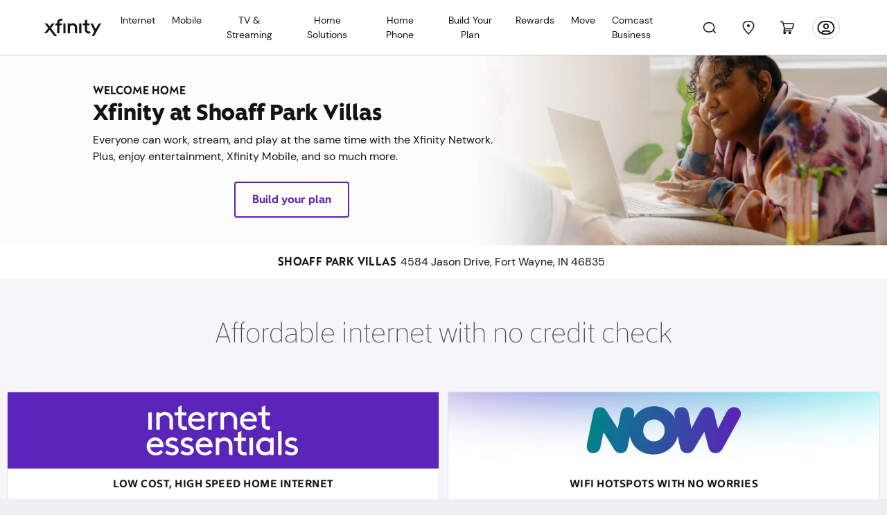

--- FILE ---
content_type: text/html; charset=utf-8
request_url: https://www.xfinity.com/communities/in/fort-wayne/4584-jason-drive
body_size: 24647
content:
<!doctype html><html lang="en"><head><script type="tracking-data-digitalData">{"config":{"plugins":{"aws":{"ignoredEvents":["c-tracking-ajax","targetStart","PageInit-Start","tracking-dispatch-optout","PageInit-Complete","tracking-dispatch-polaris","c-tracking-log-page-unload","aiqBanner-Track","overlay-Track","video-Track","compare-Track","temporary-event"]},"launch":{"flickerDisable":true}}},"schemaVersion":"0.21.1","page":{"category":{"businessType":"resi","primaryCategory":"shop","siteType":"sales","designType":"responsive"},"codebase":{"name":"df learn 2"},"pageInfo":{"language":"en","screenName":"communities|IN|Fort Wayne|Shoaff Park Villas"}}}</script><script data-react-helmet="true" src="https://static.cimcontent.net/data-layer/?appID=resi_shop_2" data-id="data-layer" type="text/javascript" defer="true"></script><meta charset="utf-8"><meta name="viewport" content="width=device-width,initial-scale=1,shrink-to-fit=no"><meta name="theme-color" content="#000000"><script type="env-config">{"clientId":"xfinity-learn-ui","sitecoreApiKey":"{1A57AE5E-AF7C-4A9E-803A-C756E3F23267}","sitecoreApiUrl":"https://jss.xfinity.com/","dictionaryKey":"{5FA0A82E-BBDB-4FBD-A3F4-9C5D07AA6E0E}","application":{"sourceSystemId":"Xfinity-Learn","sourceServerId":"Dotcom"},"oAuth":{"clientId":"shoplearn-web","endpoint":"https://oauth.xfinity.com","postAuthEndpoint":"/sitecore/api/learn/neptune/customer/existing/postauth","passiveAuthUri":"https://www.xfinity.com/xfinity-learn-ui/token.html"},"proxyApi":{"baseUrl":"https://www.xfinity.com/buy/api/buy/proxy-service","dceProxyUrl":"https://www.xfinity.com/digital/service/api/proxyService"},"endpoints":{"ssmEnv":"https://api.sc.xfinity.com","aiQApiUrl":"https://aiq-prod.codebig2.net","errorRedirectUrl":"https://www.xfinity.com/learn/landing/sorry","cspApiUrl":"https://csp-prod.codebig2.net","pegcDomain":"https://www.xfinity.com","pendingOrderApiUrl":"https://www.xfinity.com/digital/service/api/PendingOrderDetails","dataLayerTimelineApiUrl":"https://omni-transport.cws.xfinity.com/api/aiq-banner","mtBaseReqUrl":"https://constructionleads-prod.codebig2.net/api/v1/constructionaddresses/","fccNutritionLabel":{"apiUrl":"https://pnp-api-gateway.xcp.comcast.net/nutritionlabel/","sourceSystemId":"Xfinity-Learn","sourceServerId":"Dotcom"},"clickToCancel":{"xcpGateway":"https://pnp-api-gateway.xcp.comcast.net"},"xfinityBroadbandFactsCdnUrl":"https://www.xfinity.com/digital/broadband/broadband-label-ui.esm.js","subscriptionsApiUrl":"https://xcp-prod.xoe.xfinity.com/xfinity/v1/products","subscriptionsActivationApiUrl":"https://xcp-prod.xoe.xfinity.com/xfinity/products","letzChatUrl":"https://assets.xfinity.com/assets/dotcom/lzchat/xfinity_lzchat.js","polarisUrl":"https://polaris.xfinity.com/globalnav/polaris.js","addressSearch":{"apiUrl":"https://www.xfinity.com/digital/service/api/getaddress","displayLimit":5},"amaApiUrl":"https://askme.cws.xfinity.com/ama","locationAttributesApiUrl":"https://www.xfinity.com/digital/service/api/locationAttributes","xcpGatewayUrl":"https://pnp-api-gateway.xcp.comcast.net","myTownRedirectUrl":"https://www.xfinity.com/mytown"},"environment":{"name":"PROD"},"xmTrial":{"envPrefix":"prod"},"appName":"xfinity-learn-ui","dataLayer":{"url":"https://static.cimcontent.net/data-layer/","appId":"resi_shop_2"}}</script><link rel="icon" href="/xfinity-learn-ui/favicon.ico"><script defer="defer" src="/xfinity-learn-ui/runtime.76cfe9a0d7742dd783fd.js"></script><script defer="defer" src="/xfinity-learn-ui/277.7da141b63d14248514c5.js"></script><script defer="defer" src="/xfinity-learn-ui/main.3b98c1fa8d8a7a35d6e3.js"></script><link href="/xfinity-learn-ui/277.024a60867e3e339e2e68.css" rel="stylesheet"><link href="/xfinity-learn-ui/main.024a60867e3e339e2e68.css" rel="stylesheet"><script data-react-helmet="true" >window.__xjsWorkflowId = "";</script><script data-react-helmet="true" crossOrigin="anonymous" src="/xfinity-learn-ui/js/vendor-libraries.bundle.js" defer="true"></script><script data-react-helmet="true" crossOrigin="anonymous" src="/xfinity-learn-ui/js/vendor-react.bundle.js" defer="true"></script><script data-react-helmet="true" crossOrigin="anonymous" src="/xfinity-learn-ui/css/xfinity-learn-styles.bundle.js" defer="true"></script><script data-react-helmet="true" crossOrigin="anonymous" src="/xfinity-learn-ui/js/xfinity-learn.bundle.js" defer="true"></script><script data-react-helmet="true" id="polaris-global" src="https://polaris.xfinity.com/globalnav/polaris.js" async="true"></script><script data-react-helmet="true" id="letz-chat" src="https://assets.xfinity.com/assets/dotcom/lzchat/xfinity_lzchat.js" async="true"></script><title data-react-helmet="true">Xfinity at Shoaff Park Villas, Fort Wayne, IN</title><link data-react-helmet="true" rel="canonical" href="https://www.xfinity.com/communities/in/fort-wayne/4584-jason-drive"/><link data-react-helmet="true" rel="alternate" href="https://www.xfinity.com/communities/in/fort-wayne/4584-jason-drive" hrefLang="en-us"/><link data-react-helmet="true" rel="alternate" href="https://es.xfinity.com/communities/in/fort-wayne/4584-jason-drive" hrefLang="es-us"/><link data-react-helmet="true" rel="apple-touch-icon" sizes="180x180" href="/xfinity-learn-ui/images/favicon/apple-touch-icon.png"/><link data-react-helmet="true" rel="icon" type="image/png" sizes="32x32" href="/xfinity-learn-ui/images/favicon/favicon-32x32.png"/><link data-react-helmet="true" rel="icon" type="image/png" sizes="16x16" href="/xfinity-learn-ui/images/favicon/favicon-16x16.png"/><link data-react-helmet="true" rel="manifest" href="/xfinity-learn-ui/site.webmanifest.json"/><link data-react-helmet="true" rel="mask-icon" href="/xfinity-learn-ui/images/favicon/safari-pinned-tab.svg" color="#1f232e"/><link data-react-helmet="true" rel="shortcut icon" href="/xfinity-learn-ui/images/favicon/favicon.ico"/><link data-react-helmet="true" rel="stylesheet" href="/xfinity-learn-ui/css/xfinity-learn-styles.bundle.css" media="all"/><meta data-react-helmet="true" name="description" content="Xfinity is proud to provide the residents of Shoaff Park Villas, Fort Wayne, IN the best Digital Cable TV, Home Phone, High Speed Internet and Home Security connection and experience  "/><meta data-react-helmet="true" name="robots" content="index, follow"/><meta data-react-helmet="true" name="og:locale" content="en"/><meta data-react-helmet="true" name="og:image" content/><meta data-react-helmet="true" name="og:image:height" content="NaN"/><meta data-react-helmet="true" name="og:image:width" content="NaN"/><meta data-react-helmet="true" name="og:url" content="https://www.xfinity.com/communities/in/fort-wayne/4584-jason-drive"/><meta data-react-helmet="true" name="og:site_name" content="Xfinity"/><meta data-react-helmet="true" name="twitter:url" content="https://www.xfinity.com/communities/in/fort-wayne/4584-jason-drive"/><meta data-react-helmet="true" name="twitter:image" content/><meta data-react-helmet="true" name="twitter:image:height" content="NaN"/><meta data-react-helmet="true" name="twitter:image:width" content="NaN"/><meta data-react-helmet="true" http-equiv="X-UA-Compatible" content="IE=edge"/><meta data-react-helmet="true" name="msapplication-TileColor" content="#1f232e"/><meta data-react-helmet="true" name="msapplication-config" content="/xfinity-learn-ui/browserconfig.xml"/><meta data-react-helmet="true" name="theme-color" content="#1f232e"/><script type="application/json" id="__JSS_STATE__">{"sitecore":{"context":{"pageEditing":false,"site":{"name":"xfinity-learn-ui"},"pageState":"normal","language":"en","itemPath":"\u002Fcommunities\u002F,-w-,\u002F,-w-,\u002F,-w-,","dataLayerInfo":{"cust_guid":null,"auth_guid":null}},"route":{"name":"*","displayName":"* &#40;property&#41;","fields":{"Enable DCC":{"value":false},"tcImage":{"value":{}},"tcTitle":{"value":""},"tcDescription":{"value":""},"DisablePageTracking":{"value":false},"EnablePersistLocalization":{"value":false},"ogType":{"value":""},"ogTitle":{"value":""},"ogDescription":{"value":""},"ogImage":{"value":{}},"overlayLink":{"value":{"href":""}},"overlayQueryString":{"value":""},"canonical":{"value":""},"isFrontEndAuthRequired":{"value":"No"},"fedAuthLoadingText":{"value":"Loading..."},"Description":{"value":"Xfinity is proud to provide the residents of Shoaff Park Villas, Fort Wayne, IN the best Digital Cable TV, Home Phone, High Speed Internet and Home Security connection and experience  "},"Title":{"value":"Xfinity at Shoaff Park Villas, Fort Wayne, IN"},"Keywords":{"value":""},"Robots":{"value":"index, follow"},"MetaTags":{"value":""},"WcmCanonicalUrl":{"value":"https:\u002F\u002Fwww.xfinity.com\u002Fcommunities\u002Fin\u002Ffort-wayne\u002F4584-jason-drive"},"SiteType":null,"ScreenName":{"value":"communities|IN|Fort Wayne|Shoaff Park Villas"},"SubCategories":{"value":""},"PrimaryCategory":{"value":""}},"databaseName":"web","deviceId":"fe5d7fdf-89c0-4d99-9aa3-b5fbd009c9f3","itemId":"953b547f-b007-4dd4-9954-7f7af5e39ec5","itemLanguage":"en","itemVersion":37,"layoutId":"f35d10fe-3d20-403c-ad80-6461a89816b0","templateId":"a2b038c8-b0b3-4a4d-be74-803f28ea3c4e","templateName":"FlexiblePage","placeholders":{"jss-main":[{"uid":"3e07876d-ac62-4a52-8fce-41e1c3f2fa7a","componentName":"FlexiblePage","dataSource":"","params":{},"fields":{"Channel":"web","Affiliate":"comcast","CustomerType":"new","AuthenticationType":"unauthenticated","RecognizationType":"ip recognized","HouseholdKey":"","SegmentType":"GEO","SegmentMarket":"","SegmentDivision":"NORTHEAST DIVISION","SegmentRegion":"KEYSTONE MARKET","SegmentZip":"43085","IsOmniAgent":false},"placeholders":{"ne-top":[{"uid":"12c394ee-cfcd-4b59-97b8-eb2d275c9a95","componentName":"XcHeader","dataSource":"{62BDD8E9-6DE7-4818-87EA-96DD269F3F05}","params":{},"fields":{"settings":{"client-id":"xfinity-learn-shop","width":"1280","disable-email-count":true,"tab":"shop","sign-in-url":"https:\u002F\u002Foauth.xfinity.com\u002Foauth\u002Fauthorize?response_type=code&prompt=select_billing_account&redirect_uri=https%3A%2F%2Fwww.xfinity.com%2Fsitecore%2Fapi%2Flearn%2Fneptune%2Fcustomer%2Fexisting%2Fpostauth&client_id=shoplearn-web&state=https%3A%2F%2Fwww.xfinity.com%2Fauth","sign-out-url":"https:\u002F\u002Foauth.xfinity.com\u002Foauth\u002Fsp-logout?client_id=shoplearn-web"},"polarisFallbackContent":"\u003Cnav style=\"width:1px; height:1px;overflow:hidden;\"\u003E\u003Cul\u003E\u003Cli\u003E\u003Ca name=\"shop\" href=\"https:\u002F\u002Fwww.xfinity.com\u002Flearn\u002Foffers?CMP=ILC_shop_xfinity-learn_re\"\u003EShop\u003C\u002Fa\u003E\u003C\u002Fli\u003E\u003Cli\u003E\u003Ca name=\"myaccount\" href=\"https:\u002F\u002Fcustomer.xfinity.com\u002FOverview\u002F?CMP=ILC_myaccount_xfinity-learn_re\"\u003EMy Account\u003C\u002Fa\u003E\u003C\u002Fli\u003E\u003Cli\u003E\u003Ca name=\"myxfinity\" href=\"https:\u002F\u002Fwww.xfinity.com\u002Fhub?CMP=ILC_myxfinity_xfinity-learn_re\"\u003EMy Xfinity\u003C\u002Fa\u003E\u003C\u002Fli\u003E\u003Cli\u003E\u003Ca name=\"support\" href=\"https:\u002F\u002Fcustomer.xfinity.com\u002Fhelp-and-support\u002F?CMP=ILC_support_xfinity-learn_re\"\u003ESupport\u003C\u002Fa\u003E\u003C\u002Fli\u003E\u003Cli\u003E\u003Ca name=\"comcast business\" href=\"http:\u002F\u002Fbusiness.comcast.com\u002Ftriple-play-bundle?CMP=ILC:MA:GNV:SUB:COM:GEN:INT55c0dd2b31b24&utm_source=dotnet&utm_medium=dotnet&utm_campaign=headerlink\" target=\"_blank\"\u003EComcast Business\u003C\u002Fa\u003E\u003C\u002Fli\u003E\u003Cli\u003E\u003Ca name=\"email\" href=\"https:\u002F\u002Flogin.comcast.net\u002Flogin?s=wnamp&ts=a59b39b0\" target=\"_blank\"\u003EEmail\u003C\u002Fa\u003E\u003C\u002Fli\u003E\u003Cli\u003E\u003Ca name=\"tv\" href=\"https:\u002F\u002Fwww.xfinity.com\u002Fstream\u002F\"\u003ETV\u003C\u002Fa\u003E\u003Cli\u003E\u003Ca name=\"home\" href=\"https:\u002F\u002Fhome.xfinity.com\"\u003EHome\u003C\u002Fa\u003E\u003C\u002Fli\u003E\u003Cli\u003E\u003Ca name=\"internet\" href=\"https:\u002F\u002Finternet.xfinity.com\u002F\" rel=\"nofollow\"\u003EInternet\u003C\u002Fa\u003E\u003C\u002Fli\u003E\u003Cli\u003E\u003Ca name=\"voice\" href=\"https:\u002F\u002Fconnect.xfinity.com\u002Fvoice\"\u003EVoice\u003C\u002Fa\u003E\u003C\u002Fli\u003E\u003Cli\u003E\u003Ca name=\"xfinity mobile\" href=\"https:\u002F\u002Fwww.xfinity.com\u002Fmobile\u002F\"\u003EXfinity Mobile\u003C\u002Fa\u003E\u003C\u002Fli\u003E\u003C\u002Ful\u003E \u003C\u002Fnav\u003E","learnShopVariant":"learnnav.","scriptUrl":"https:\u002F\u002Fpolaris.xfinity.com\u002Fpolaris"}},{"uid":"59c1d77e-8b1f-495c-95ef-d66617181241","componentName":"PolarisSubHeader","dataSource":"{112630C2-7952-4606-9C66-209A572AF169}","params":{},"fields":{"fullMenu":{"logoTargetUrl":null,"logoUrl":"https:\u002F\u002Fassets.xfinity.com\u002Fassets\u002Fdotcom\u002Flearn\u002FCommon\u002Fsvg\u002Flogos\u002Fxfinity-dark.svg","polarisName":"Shop","polarisTab":"","theme":"","cart":true,"emptyCartUrl":{"anchor":"","class":"","text":"","query":"","title":"","url":"https:\u002F\u002Fwww.xfinity.com\u002Fcart","target":"","targetId":"00000000-0000-0000-0000-000000000000","type":2,"style":""},"languageSwitch":true,"search":true,"menuTrees":["70b3dc61-db96-4711-8cab-8e78f442b115","fdd99abd-94d3-46b8-bf20-7e12634a7ed4","73b96041-429a-4038-b737-89132230dc0c","875f5584-827e-469d-9be5-4a8ccdefe3c8","68a62a98-b630-483c-b75d-9363afa4f272","642f1ade-7ad3-4b6c-aea4-10b136411831","a6cbd82b-ef68-40a9-82f1-bcae51028c42","7d4b0b40-6e7a-49c3-a13d-9eb546b8146c"],"id":"112630c2-7952-4606-9c66-209a572af169","name":"LearnShopClassic2","language":{"Name":"en"},"version":15,"url":"\u002Fsitecore\u002Fcontent\u002Fcommon\u002Fpolarisnavigations\u002Fsubheaders\u002Flearnshopclassic2","templateId":"c6618d93-7613-4608-914e-b1b19ddd2afe"},"sharedMenuValues":{"searchFormMethod":"GET","searchFormAction":"\u002Fsearch","searchFormSuggestions":"{ \"url\": \"\u002Fxapi\u002Fsearch\u002Fsuggestions\" }"},"mobileJson":{"mobileIcons":[{"name":"Cart","svg":"#xfinity-cart","class":"xc-disabled","attr":{"data-cart":"empty","data-tracking":"{ \"eventAction\": \"cart\" }"},"tagName":"button","event":"cart"}],"enableSearch":{"form":{"action":"\u002Fsearch","method":"GET","attr":{"data-tracking":"{ \"container\": [ \"xc-polaris-search\" ] }","data-suggestions":"{ \"url\": \"\u002Fxapi\u002Fsearch\u002Fsuggestions\" }"}},"label":{"text":"Search"},"input":{"name":"q","id":"xc-polaris-search-box","placeholder":"Search Xfinity.com","class":"xc-polaris-link x-field__input","attr":"data-link-info=\"Search\""},"submit":{"class":"xc-polarisSub-search-btn","textClass":"xc-polarisSub-search-btn--submit xc-polaris-vh","text":"Submit search form"},"close":{"class":"xc-polarisSub-search-btn-close","textClass":"xc-polaris-vh","text":"Close search form"}},"languageSwitch":{"visible":true},"subNav":{"name":"Shop","tab":"","subNav":[{"id":"internet","url":null,"name":"Internet","svg":"","rel":null,"target":null,"insertBreak":false,"external":false,"subNav":[{"id":"overview","url":"\u002Flearn\u002Finternet-service","name":"Overview","svg":"","rel":"","target":"","insertBreak":false,"external":false,"subNav":null},{"id":"deals","url":"https:\u002F\u002Fwww.xfinity.com\u002Fdigital\u002Foffers\u002Fplan-builder","name":"Internet Deals","svg":"","rel":"","target":"","insertBreak":false,"external":false,"subNav":null},{"id":"equipment","url":"\u002Flearn\u002Finternet-service\u002Fmodems-and-routers","name":"Equipment","svg":"","rel":"","target":"","insertBreak":false,"external":false,"subNav":null},{"id":"prepaid","url":"https:\u002F\u002Fwww.xfinityprepaid.com\u002Fprepaid-internet?utm_source=xfinity&utm_medium=referral&utm_campaign=xfinitynav","name":"Prepaid Internet","svg":"","rel":"","target":"_blank","insertBreak":false,"external":false,"subNav":null},{"id":"internet essentials","url":"\u002Flearn\u002Finternet-service\u002Finternet-essentials","name":"Internet Essentials","svg":"","rel":"","target":"_blank","insertBreak":false,"external":false,"subNav":null},{"id":"acp","url":"\u002Flearn\u002Finternet-service\u002Facp\u002Ffree-internet","name":"Affordable Connectivity Program","svg":"","rel":"","target":"","insertBreak":false,"external":false,"subNav":null}]},{"id":"tv-and-streaming","url":null,"name":"TV &amp; Streaming","svg":"","rel":null,"target":null,"insertBreak":false,"external":false,"subNav":[{"id":"overview","url":"\u002Flearn\u002Fdigital-cable-tv","name":"Overview","svg":"","rel":"","target":"","insertBreak":false,"external":false,"subNav":null},{"id":"x1-features","url":"\u002Flearn\u002Fdigital-cable-tv\u002Fx1","name":"X1 TV","svg":"","rel":"","target":"","insertBreak":false,"external":false,"subNav":null},{"id":"flex","url":"\u002Flearn\u002Fflex","name":"Flex Streaming","svg":"","rel":"","target":"","insertBreak":false,"external":false,"subNav":null},{"id":"channel-lineup","url":"\u002Flearn\u002Fchannel-lineup","name":"Channel Lineup","svg":"","rel":"","target":"","insertBreak":false,"external":false,"subNav":null},{"id":"add-on-channels","url":"\u002Flearn\u002Fdigital-cable-tv\u002Fadd-channels","name":"Add-On Channels","svg":"","rel":"","target":"","insertBreak":false,"external":false,"subNav":null},{"id":"latino","url":"\u002Flearn\u002Fdigital-cable-tv\u002Flatino","name":"Latino","svg":"","rel":"","target":"","insertBreak":false,"external":false,"subNav":null}]},{"id":"mobile-dropdown","url":null,"name":"Mobile","svg":"","rel":null,"target":null,"insertBreak":false,"external":false,"subNav":[{"id":"overview","url":"https:\u002F\u002Fwww.xfinity.com\u002Flearn\u002Fmobile-service","name":"Overview","svg":"","rel":"","target":"","insertBreak":false,"external":false,"subNav":null},{"id":"internet and mobile deals","url":"https:\u002F\u002Fwww.xfinity.com\u002Fdigital\u002Foffers\u002Fplan-builder","name":"Internet and Mobile Deals","svg":"","rel":"","target":"","insertBreak":false,"external":false,"subNav":null}]},{"id":"home-security","url":null,"name":"Home Security","svg":"","rel":null,"target":null,"insertBreak":false,"external":false,"subNav":[{"id":"overview","url":"\u002Flearn\u002Fhome-security","name":"Overview","svg":"","rel":"","target":"","insertBreak":false,"external":false,"subNav":null},{"id":"profesional monitoring","url":"\u002Flearn\u002Fhome-security\u002Fprofessional-monitoring","name":"Professional Monitoring","svg":"","rel":"","target":"","insertBreak":false,"external":false,"subNav":null},{"id":"self-protection","url":"\u002Flearn\u002Fhome-security\u002Fself-protection ","name":"Self Protection","svg":"","rel":"","target":"","insertBreak":false,"external":false,"subNav":null}]},{"id":"phone","url":null,"name":"Home Phone","svg":"","rel":null,"target":null,"insertBreak":false,"external":false,"subNav":[{"id":"overview","url":"\u002Flearn\u002Fhome-phone-services","name":"Overview","svg":"","rel":"","target":"","insertBreak":false,"external":false,"subNav":null},{"id":"features","url":"\u002Flearn\u002Fhome-phone-services\u002Fvoice-unlimited-features","name":"Features","svg":"","rel":"","target":"","insertBreak":false,"external":false,"subNav":null},{"id":"equipment","url":"\u002Flearn\u002Fhome-phone-services\u002Fequipment","name":"Equipment","svg":"","rel":"","target":"","insertBreak":false,"external":false,"subNav":null}]},{"id":"all-deals-lob-dropdown-4","url":null,"name":"Build Your Plan","svg":"","rel":null,"target":null,"insertBreak":true,"external":false,"subNav":[{"id":"deals","url":"\u002Flearn\u002Fdeals","name":"Featured Black Friday Deals","svg":"","rel":"","target":"","insertBreak":false,"external":false,"subNav":null},{"id":"offers","url":"https:\u002F\u002Fwww.xfinity.com\u002Flearn\u002Foffers","name":"All Deals","svg":"","rel":"","target":"","insertBreak":false,"external":false,"subNav":null},{"id":"student","url":"https:\u002F\u002Fwww.xfinity.com\u002Fstudent","name":"Student","svg":"","rel":"","target":"","insertBreak":false,"external":false,"subNav":null},{"id":"emergency-broadband-benefit","url":"\u002Flearn\u002Finternet-service\u002Fdeals\u002Febb","name":"Affordable Connectivity Program","svg":"","rel":"","target":"","insertBreak":false,"external":false,"subNav":null}]},{"id":"call now","url":"tel:+18558701311","name":"Call Now 855-870-1311","svg":"","rel":"","target":"","insertBreak":false,"external":false,"subNav":null}]}},"menuItems":[{"insertBreak":false,"navigationLinkIcon":"70b3dc61-db96-4711-8cab-8e78f442b115","dropDownTitle":"Internet","navigationLink":{"anchor":"","class":"","text":"Internet","query":"","title":"","url":"\u002Flearn\u002Finternet-service","target":"","targetId":"00000000-0000-0000-0000-000000000000","type":2,"style":""},"isActive":false,"menuItems":[{"externalLink":false,"insertBreak":false,"mobileOnly":false,"navigationAlternateURLs":"","navigationAttrRel":"","navigationLink":{"anchor":"","class":"","text":"Overview","query":"","title":"","url":"\u002Flearn\u002Finternet-service","target":"","targetId":"00000000-0000-0000-0000-000000000000","type":2,"style":""},"navigationLinkIcon":"4418c5ee-3116-4a57-be75-7851bbf0d75d","isActive":false,"id":"4418c5ee-3116-4a57-be75-7851bbf0d75d","name":"overview","language":{"Name":"en"},"version":2,"url":"\u002Fsitecore\u002Fcontent\u002Fcommon\u002Fpolarisnavigations\u002Freferences\u002Flinks\u002Fresidential\u002Finternet\u002Foverview","templateId":"c1d4d0e9-a0d7-4fad-839a-66c47d81f215"},{"externalLink":false,"insertBreak":false,"mobileOnly":false,"navigationAlternateURLs":"","navigationAttrRel":"","navigationLink":{"anchor":"","class":"","text":"Internet Deals","query":"","title":"","url":"https:\u002F\u002Fwww.xfinity.com\u002Fdigital\u002Foffers\u002Fplan-builder","target":"","targetId":"00000000-0000-0000-0000-000000000000","type":2,"style":""},"navigationLinkIcon":"39987913-65ca-425c-bc2a-62730ef33f12","isActive":false,"id":"39987913-65ca-425c-bc2a-62730ef33f12","name":"deals","language":{"Name":"en"},"version":7,"url":"\u002Fsitecore\u002Fcontent\u002Fcommon\u002Fpolarisnavigations\u002Freferences\u002Flinks\u002Fresidential\u002Finternet\u002Fdeals","templateId":"c1d4d0e9-a0d7-4fad-839a-66c47d81f215"},{"externalLink":false,"insertBreak":false,"mobileOnly":false,"navigationAlternateURLs":"","navigationAttrRel":"","navigationLink":{"anchor":"","class":"","text":"Equipment","query":"","title":"","url":"\u002Flearn\u002Finternet-service\u002Fmodems-and-routers","target":"","targetId":"00000000-0000-0000-0000-000000000000","type":2,"style":""},"navigationLinkIcon":"00452e17-882d-485a-94fc-0831edd91db3","isActive":false,"id":"00452e17-882d-485a-94fc-0831edd91db3","name":"equipment","language":{"Name":"en"},"version":4,"url":"\u002Fsitecore\u002Fcontent\u002Fcommon\u002Fpolarisnavigations\u002Freferences\u002Flinks\u002Fresidential\u002Finternet\u002Fequipment","templateId":"c1d4d0e9-a0d7-4fad-839a-66c47d81f215"},{"externalLink":false,"insertBreak":false,"mobileOnly":false,"navigationAlternateURLs":"","navigationAttrRel":"","navigationLink":{"anchor":"","class":"","text":"Prepaid Internet","query":"","title":"","url":"https:\u002F\u002Fwww.xfinityprepaid.com\u002Fprepaid-internet?utm_source=xfinity&utm_medium=referral&utm_campaign=xfinitynav","target":"_blank","targetId":"00000000-0000-0000-0000-000000000000","type":2,"style":""},"navigationLinkIcon":"4101ac72-e3b7-4fab-ac1f-e2f5c187ecc5","isActive":false,"id":"4101ac72-e3b7-4fab-ac1f-e2f5c187ecc5","name":"prepaid","language":{"Name":"en"},"version":3,"url":"\u002Fsitecore\u002Fcontent\u002Fcommon\u002Fpolarisnavigations\u002Freferences\u002Flinks\u002Fresidential\u002Finternet\u002Fprepaid","templateId":"c1d4d0e9-a0d7-4fad-839a-66c47d81f215"},{"externalLink":false,"insertBreak":false,"mobileOnly":false,"navigationAlternateURLs":"","navigationAttrRel":"","navigationLink":{"anchor":"","class":"","text":"Internet Essentials","query":"","title":"","url":"\u002Flearn\u002Finternet-service\u002Finternet-essentials","target":"_blank","targetId":"00000000-0000-0000-0000-000000000000","type":2,"style":""},"navigationLinkIcon":"bd214017-c419-4118-bf87-add52590f098","isActive":false,"id":"bd214017-c419-4118-bf87-add52590f098","name":"internet essentials","language":{"Name":"en"},"version":3,"url":"\u002Fsitecore\u002Fcontent\u002Fcommon\u002Fpolarisnavigations\u002Freferences\u002Flinks\u002Fresidential\u002Finternet\u002Finternet-essentials","templateId":"c1d4d0e9-a0d7-4fad-839a-66c47d81f215"},{"externalLink":false,"insertBreak":false,"mobileOnly":false,"navigationAlternateURLs":"","navigationAttrRel":"","navigationLink":{"anchor":"","class":"","text":"Affordable Connectivity Program","query":"","title":"","url":"\u002Flearn\u002Finternet-service\u002Facp\u002Ffree-internet","target":"","targetId":"00000000-0000-0000-0000-000000000000","type":2,"style":""},"navigationLinkIcon":"28175628-8298-486d-82a6-f599e0ec50c9","isActive":false,"id":"28175628-8298-486d-82a6-f599e0ec50c9","name":"acp","language":{"Name":"en"},"version":2,"url":"\u002Fsitecore\u002Fcontent\u002Fcommon\u002Fpolarisnavigations\u002Freferences\u002Flinks\u002Fresidential\u002Finternet\u002Facp","templateId":"c1d4d0e9-a0d7-4fad-839a-66c47d81f215"}],"dropDownParents":[{"insertBreak":false,"navigationLinkIcon":"4418c5ee-3116-4a57-be75-7851bbf0d75d","dropDownTitle":null,"navigationLink":{"anchor":"","class":"","text":"Overview","query":"","title":"","url":"\u002Flearn\u002Finternet-service","target":"","targetId":"00000000-0000-0000-0000-000000000000","type":2,"style":""},"isActive":false,"menuItems":[],"dropDownParents":[],"id":"4418c5ee-3116-4a57-be75-7851bbf0d75d","name":"overview","language":{"Name":"en"},"version":2,"url":"\u002Fsitecore\u002Fcontent\u002Fcommon\u002Fpolarisnavigations\u002Freferences\u002Flinks\u002Fresidential\u002Finternet\u002Foverview","templateId":"c1d4d0e9-a0d7-4fad-839a-66c47d81f215"},{"insertBreak":false,"navigationLinkIcon":"39987913-65ca-425c-bc2a-62730ef33f12","dropDownTitle":null,"navigationLink":{"anchor":"","class":"","text":"Internet Deals","query":"","title":"","url":"https:\u002F\u002Fwww.xfinity.com\u002Fdigital\u002Foffers\u002Fplan-builder","target":"","targetId":"00000000-0000-0000-0000-000000000000","type":2,"style":""},"isActive":false,"menuItems":[],"dropDownParents":[],"id":"39987913-65ca-425c-bc2a-62730ef33f12","name":"deals","language":{"Name":"en"},"version":7,"url":"\u002Fsitecore\u002Fcontent\u002Fcommon\u002Fpolarisnavigations\u002Freferences\u002Flinks\u002Fresidential\u002Finternet\u002Fdeals","templateId":"c1d4d0e9-a0d7-4fad-839a-66c47d81f215"},{"insertBreak":false,"navigationLinkIcon":"00452e17-882d-485a-94fc-0831edd91db3","dropDownTitle":null,"navigationLink":{"anchor":"","class":"","text":"Equipment","query":"","title":"","url":"\u002Flearn\u002Finternet-service\u002Fmodems-and-routers","target":"","targetId":"00000000-0000-0000-0000-000000000000","type":2,"style":""},"isActive":false,"menuItems":[],"dropDownParents":[],"id":"00452e17-882d-485a-94fc-0831edd91db3","name":"equipment","language":{"Name":"en"},"version":4,"url":"\u002Fsitecore\u002Fcontent\u002Fcommon\u002Fpolarisnavigations\u002Freferences\u002Flinks\u002Fresidential\u002Finternet\u002Fequipment","templateId":"c1d4d0e9-a0d7-4fad-839a-66c47d81f215"},{"insertBreak":false,"navigationLinkIcon":"4101ac72-e3b7-4fab-ac1f-e2f5c187ecc5","dropDownTitle":null,"navigationLink":{"anchor":"","class":"","text":"Prepaid Internet","query":"","title":"","url":"https:\u002F\u002Fwww.xfinityprepaid.com\u002Fprepaid-internet?utm_source=xfinity&utm_medium=referral&utm_campaign=xfinitynav","target":"_blank","targetId":"00000000-0000-0000-0000-000000000000","type":2,"style":""},"isActive":false,"menuItems":[],"dropDownParents":[],"id":"4101ac72-e3b7-4fab-ac1f-e2f5c187ecc5","name":"prepaid","language":{"Name":"en"},"version":3,"url":"\u002Fsitecore\u002Fcontent\u002Fcommon\u002Fpolarisnavigations\u002Freferences\u002Flinks\u002Fresidential\u002Finternet\u002Fprepaid","templateId":"c1d4d0e9-a0d7-4fad-839a-66c47d81f215"},{"insertBreak":false,"navigationLinkIcon":"bd214017-c419-4118-bf87-add52590f098","dropDownTitle":null,"navigationLink":{"anchor":"","class":"","text":"Internet Essentials","query":"","title":"","url":"\u002Flearn\u002Finternet-service\u002Finternet-essentials","target":"_blank","targetId":"00000000-0000-0000-0000-000000000000","type":2,"style":""},"isActive":false,"menuItems":[],"dropDownParents":[],"id":"bd214017-c419-4118-bf87-add52590f098","name":"internet essentials","language":{"Name":"en"},"version":3,"url":"\u002Fsitecore\u002Fcontent\u002Fcommon\u002Fpolarisnavigations\u002Freferences\u002Flinks\u002Fresidential\u002Finternet\u002Finternet-essentials","templateId":"c1d4d0e9-a0d7-4fad-839a-66c47d81f215"},{"insertBreak":false,"navigationLinkIcon":"28175628-8298-486d-82a6-f599e0ec50c9","dropDownTitle":null,"navigationLink":{"anchor":"","class":"","text":"Affordable Connectivity Program","query":"","title":"","url":"\u002Flearn\u002Finternet-service\u002Facp\u002Ffree-internet","target":"","targetId":"00000000-0000-0000-0000-000000000000","type":2,"style":""},"isActive":false,"menuItems":[],"dropDownParents":[],"id":"28175628-8298-486d-82a6-f599e0ec50c9","name":"acp","language":{"Name":"en"},"version":2,"url":"\u002Fsitecore\u002Fcontent\u002Fcommon\u002Fpolarisnavigations\u002Freferences\u002Flinks\u002Fresidential\u002Finternet\u002Facp","templateId":"c1d4d0e9-a0d7-4fad-839a-66c47d81f215"}],"id":"70b3dc61-db96-4711-8cab-8e78f442b115","name":"Internet","language":{"Name":"en"},"version":3,"url":"\u002Fsitecore\u002Fcontent\u002Fcommon\u002Fpolarisnavigations\u002Freferences\u002Flinks\u002Fresidential\u002Finternet","templateId":"818f80d8-5d4d-431e-bf8b-b2ecbb0e825a"},{"insertBreak":false,"navigationLinkIcon":"fdd99abd-94d3-46b8-bf20-7e12634a7ed4","dropDownTitle":"TV &amp; Streaming","navigationLink":{"anchor":"","class":"","text":"TV & Streaming","query":"","title":"","url":"\u002Flearn\u002Fdigital-cable-tv","target":"","targetId":"00000000-0000-0000-0000-000000000000","type":2,"style":""},"isActive":false,"menuItems":[{"externalLink":false,"insertBreak":false,"mobileOnly":false,"navigationAlternateURLs":"","navigationAttrRel":"","navigationLink":{"anchor":"","class":"","text":"Overview","query":"","title":"","url":"\u002Flearn\u002Fdigital-cable-tv","target":"","targetId":"00000000-0000-0000-0000-000000000000","type":2,"style":""},"navigationLinkIcon":"302e7b1c-6c44-4add-808e-38c2f4be415e","isActive":false,"id":"302e7b1c-6c44-4add-808e-38c2f4be415e","name":"overview","language":{"Name":"en"},"version":2,"url":"\u002Fsitecore\u002Fcontent\u002Fcommon\u002Fpolarisnavigations\u002Freferences\u002Flinks\u002Fresidential\u002Ftv-and-streaming\u002Foverview","templateId":"c1d4d0e9-a0d7-4fad-839a-66c47d81f215"},{"externalLink":false,"insertBreak":false,"mobileOnly":false,"navigationAlternateURLs":"","navigationAttrRel":"","navigationLink":{"anchor":"","class":"","text":"X1 TV","query":"","title":"","url":"\u002Flearn\u002Fdigital-cable-tv\u002Fx1","target":"","targetId":"00000000-0000-0000-0000-000000000000","type":2,"style":""},"navigationLinkIcon":"ecfd5eb7-30f3-4fb2-941c-ccaf2050f92c","isActive":false,"id":"ecfd5eb7-30f3-4fb2-941c-ccaf2050f92c","name":"x1-features","language":{"Name":"en"},"version":3,"url":"\u002Fsitecore\u002Fcontent\u002Fcommon\u002Fpolarisnavigations\u002Freferences\u002Flinks\u002Fresidential\u002Ftv-and-streaming\u002Fx1-features","templateId":"c1d4d0e9-a0d7-4fad-839a-66c47d81f215"},{"externalLink":false,"insertBreak":false,"mobileOnly":false,"navigationAlternateURLs":"","navigationAttrRel":"","navigationLink":{"anchor":"","class":"","text":"Flex Streaming","query":"","title":"","url":"\u002Flearn\u002Fflex","target":"","targetId":"00000000-0000-0000-0000-000000000000","type":2,"style":""},"navigationLinkIcon":"0e4d7356-8104-48c1-bcd3-278487076d98","isActive":false,"id":"0e4d7356-8104-48c1-bcd3-278487076d98","name":"flex","language":{"Name":"en"},"version":1,"url":"\u002Fsitecore\u002Fcontent\u002Fcommon\u002Fpolarisnavigations\u002Freferences\u002Flinks\u002Fresidential\u002Ftv-and-streaming\u002Fflex","templateId":"c1d4d0e9-a0d7-4fad-839a-66c47d81f215"},{"externalLink":false,"insertBreak":false,"mobileOnly":false,"navigationAlternateURLs":"\u002Flearn\u002Fchannel-lineup-bundles","navigationAttrRel":"","navigationLink":{"anchor":"","class":"","text":"Channel Lineup","query":"","title":"","url":"\u002Flearn\u002Fchannel-lineup","target":"","targetId":"00000000-0000-0000-0000-000000000000","type":2,"style":""},"navigationLinkIcon":"2472d1c9-f9b6-414b-ab76-afdb70572e5f","isActive":false,"id":"2472d1c9-f9b6-414b-ab76-afdb70572e5f","name":"channel-lineup","language":{"Name":"en"},"version":3,"url":"\u002Fsitecore\u002Fcontent\u002Fcommon\u002Fpolarisnavigations\u002Freferences\u002Flinks\u002Fresidential\u002Ftv-and-streaming\u002Fchannel-lineup","templateId":"c1d4d0e9-a0d7-4fad-839a-66c47d81f215"},{"externalLink":false,"insertBreak":false,"mobileOnly":false,"navigationAlternateURLs":"","navigationAttrRel":"","navigationLink":{"anchor":"","class":"","text":"Add-On Channels","query":"","title":"","url":"\u002Flearn\u002Fdigital-cable-tv\u002Fadd-channels","target":"","targetId":"00000000-0000-0000-0000-000000000000","type":2,"style":""},"navigationLinkIcon":"0e96bed9-7ab6-4ab4-9940-5d51170dcf2a","isActive":false,"id":"0e96bed9-7ab6-4ab4-9940-5d51170dcf2a","name":"add-on-channels","language":{"Name":"en"},"version":2,"url":"\u002Fsitecore\u002Fcontent\u002Fcommon\u002Fpolarisnavigations\u002Freferences\u002Flinks\u002Fresidential\u002Ftv-and-streaming\u002Fadd-on-channels","templateId":"c1d4d0e9-a0d7-4fad-839a-66c47d81f215"},{"externalLink":false,"insertBreak":false,"mobileOnly":false,"navigationAlternateURLs":"","navigationAttrRel":"","navigationLink":{"anchor":"","class":"","text":"Latino","query":"","title":"","url":"\u002Flearn\u002Fdigital-cable-tv\u002Flatino","target":"","targetId":"00000000-0000-0000-0000-000000000000","type":2,"style":""},"navigationLinkIcon":"4eb11e2f-cd51-49d5-9724-33bd13bb8786","isActive":false,"id":"4eb11e2f-cd51-49d5-9724-33bd13bb8786","name":"latino","language":{"Name":"en"},"version":2,"url":"\u002Fsitecore\u002Fcontent\u002Fcommon\u002Fpolarisnavigations\u002Freferences\u002Flinks\u002Fresidential\u002Ftv-and-streaming\u002Flatino","templateId":"c1d4d0e9-a0d7-4fad-839a-66c47d81f215"}],"dropDownParents":[{"insertBreak":false,"navigationLinkIcon":"302e7b1c-6c44-4add-808e-38c2f4be415e","dropDownTitle":null,"navigationLink":{"anchor":"","class":"","text":"Overview","query":"","title":"","url":"\u002Flearn\u002Fdigital-cable-tv","target":"","targetId":"00000000-0000-0000-0000-000000000000","type":2,"style":""},"isActive":false,"menuItems":[],"dropDownParents":[],"id":"302e7b1c-6c44-4add-808e-38c2f4be415e","name":"overview","language":{"Name":"en"},"version":2,"url":"\u002Fsitecore\u002Fcontent\u002Fcommon\u002Fpolarisnavigations\u002Freferences\u002Flinks\u002Fresidential\u002Ftv-and-streaming\u002Foverview","templateId":"c1d4d0e9-a0d7-4fad-839a-66c47d81f215"},{"insertBreak":false,"navigationLinkIcon":"ecfd5eb7-30f3-4fb2-941c-ccaf2050f92c","dropDownTitle":null,"navigationLink":{"anchor":"","class":"","text":"X1 TV","query":"","title":"","url":"\u002Flearn\u002Fdigital-cable-tv\u002Fx1","target":"","targetId":"00000000-0000-0000-0000-000000000000","type":2,"style":""},"isActive":false,"menuItems":[],"dropDownParents":[],"id":"ecfd5eb7-30f3-4fb2-941c-ccaf2050f92c","name":"x1-features","language":{"Name":"en"},"version":3,"url":"\u002Fsitecore\u002Fcontent\u002Fcommon\u002Fpolarisnavigations\u002Freferences\u002Flinks\u002Fresidential\u002Ftv-and-streaming\u002Fx1-features","templateId":"c1d4d0e9-a0d7-4fad-839a-66c47d81f215"},{"insertBreak":false,"navigationLinkIcon":"0e4d7356-8104-48c1-bcd3-278487076d98","dropDownTitle":null,"navigationLink":{"anchor":"","class":"","text":"Flex Streaming","query":"","title":"","url":"\u002Flearn\u002Fflex","target":"","targetId":"00000000-0000-0000-0000-000000000000","type":2,"style":""},"isActive":false,"menuItems":[],"dropDownParents":[],"id":"0e4d7356-8104-48c1-bcd3-278487076d98","name":"flex","language":{"Name":"en"},"version":1,"url":"\u002Fsitecore\u002Fcontent\u002Fcommon\u002Fpolarisnavigations\u002Freferences\u002Flinks\u002Fresidential\u002Ftv-and-streaming\u002Fflex","templateId":"c1d4d0e9-a0d7-4fad-839a-66c47d81f215"},{"insertBreak":false,"navigationLinkIcon":"2472d1c9-f9b6-414b-ab76-afdb70572e5f","dropDownTitle":null,"navigationLink":{"anchor":"","class":"","text":"Channel Lineup","query":"","title":"","url":"\u002Flearn\u002Fchannel-lineup","target":"","targetId":"00000000-0000-0000-0000-000000000000","type":2,"style":""},"isActive":false,"menuItems":[],"dropDownParents":[],"id":"2472d1c9-f9b6-414b-ab76-afdb70572e5f","name":"channel-lineup","language":{"Name":"en"},"version":3,"url":"\u002Fsitecore\u002Fcontent\u002Fcommon\u002Fpolarisnavigations\u002Freferences\u002Flinks\u002Fresidential\u002Ftv-and-streaming\u002Fchannel-lineup","templateId":"c1d4d0e9-a0d7-4fad-839a-66c47d81f215"},{"insertBreak":false,"navigationLinkIcon":"0e96bed9-7ab6-4ab4-9940-5d51170dcf2a","dropDownTitle":null,"navigationLink":{"anchor":"","class":"","text":"Add-On Channels","query":"","title":"","url":"\u002Flearn\u002Fdigital-cable-tv\u002Fadd-channels","target":"","targetId":"00000000-0000-0000-0000-000000000000","type":2,"style":""},"isActive":false,"menuItems":[],"dropDownParents":[],"id":"0e96bed9-7ab6-4ab4-9940-5d51170dcf2a","name":"add-on-channels","language":{"Name":"en"},"version":2,"url":"\u002Fsitecore\u002Fcontent\u002Fcommon\u002Fpolarisnavigations\u002Freferences\u002Flinks\u002Fresidential\u002Ftv-and-streaming\u002Fadd-on-channels","templateId":"c1d4d0e9-a0d7-4fad-839a-66c47d81f215"},{"insertBreak":false,"navigationLinkIcon":"4eb11e2f-cd51-49d5-9724-33bd13bb8786","dropDownTitle":null,"navigationLink":{"anchor":"","class":"","text":"Latino","query":"","title":"","url":"\u002Flearn\u002Fdigital-cable-tv\u002Flatino","target":"","targetId":"00000000-0000-0000-0000-000000000000","type":2,"style":""},"isActive":false,"menuItems":[],"dropDownParents":[],"id":"4eb11e2f-cd51-49d5-9724-33bd13bb8786","name":"latino","language":{"Name":"en"},"version":2,"url":"\u002Fsitecore\u002Fcontent\u002Fcommon\u002Fpolarisnavigations\u002Freferences\u002Flinks\u002Fresidential\u002Ftv-and-streaming\u002Flatino","templateId":"c1d4d0e9-a0d7-4fad-839a-66c47d81f215"}],"id":"fdd99abd-94d3-46b8-bf20-7e12634a7ed4","name":"tv-and-streaming","language":{"Name":"en"},"version":2,"url":"\u002Fsitecore\u002Fcontent\u002Fcommon\u002Fpolarisnavigations\u002Freferences\u002Flinks\u002Fresidential\u002Ftv-and-streaming","templateId":"818f80d8-5d4d-431e-bf8b-b2ecbb0e825a"},{"insertBreak":false,"navigationLinkIcon":"73b96041-429a-4038-b737-89132230dc0c","dropDownTitle":"Mobile","navigationLink":{"anchor":"","class":"","text":"Mobile","query":"","title":"","url":"\u002Flearn\u002Fmobile-service","target":"","targetId":"00000000-0000-0000-0000-000000000000","type":2,"style":""},"isActive":false,"menuItems":[{"externalLink":false,"insertBreak":false,"mobileOnly":false,"navigationAlternateURLs":"","navigationAttrRel":"","navigationLink":{"anchor":"","class":"","text":"Overview","query":"","title":"","url":"https:\u002F\u002Fwww.xfinity.com\u002Flearn\u002Fmobile-service","target":"","targetId":"00000000-0000-0000-0000-000000000000","type":2,"style":""},"navigationLinkIcon":"cbd5d7bc-5709-48bc-9e46-cdc1e8b759cf","isActive":false,"id":"cbd5d7bc-5709-48bc-9e46-cdc1e8b759cf","name":"Overview","language":{"Name":"en"},"version":2,"url":"\u002Fsitecore\u002Fcontent\u002Fcommon\u002Fpolarisnavigations\u002Freferences\u002Flinks\u002Fresidential\u002Fmobile-dropdown\u002Foverview","templateId":"c1d4d0e9-a0d7-4fad-839a-66c47d81f215"},{"externalLink":false,"insertBreak":false,"mobileOnly":false,"navigationAlternateURLs":"","navigationAttrRel":"","navigationLink":{"anchor":"","class":"","text":"Internet and Mobile Deals","query":"","title":"","url":"https:\u002F\u002Fwww.xfinity.com\u002Fdigital\u002Foffers\u002Fplan-builder","target":"","targetId":"00000000-0000-0000-0000-000000000000","type":2,"style":""},"navigationLinkIcon":"622df889-af8a-4fbe-bcd4-3dba147207e6","isActive":false,"id":"622df889-af8a-4fbe-bcd4-3dba147207e6","name":"Internet and Mobile Deals","language":{"Name":"en"},"version":1,"url":"\u002Fsitecore\u002Fcontent\u002Fcommon\u002Fpolarisnavigations\u002Freferences\u002Flinks\u002Fresidential\u002Fmobile-dropdown\u002Finternet-and-mobile-deals","templateId":"c1d4d0e9-a0d7-4fad-839a-66c47d81f215"}],"dropDownParents":[{"insertBreak":false,"navigationLinkIcon":"cbd5d7bc-5709-48bc-9e46-cdc1e8b759cf","dropDownTitle":null,"navigationLink":{"anchor":"","class":"","text":"Overview","query":"","title":"","url":"https:\u002F\u002Fwww.xfinity.com\u002Flearn\u002Fmobile-service","target":"","targetId":"00000000-0000-0000-0000-000000000000","type":2,"style":""},"isActive":false,"menuItems":[],"dropDownParents":[],"id":"cbd5d7bc-5709-48bc-9e46-cdc1e8b759cf","name":"Overview","language":{"Name":"en"},"version":2,"url":"\u002Fsitecore\u002Fcontent\u002Fcommon\u002Fpolarisnavigations\u002Freferences\u002Flinks\u002Fresidential\u002Fmobile-dropdown\u002Foverview","templateId":"c1d4d0e9-a0d7-4fad-839a-66c47d81f215"},{"insertBreak":false,"navigationLinkIcon":"622df889-af8a-4fbe-bcd4-3dba147207e6","dropDownTitle":null,"navigationLink":{"anchor":"","class":"","text":"Internet and Mobile Deals","query":"","title":"","url":"https:\u002F\u002Fwww.xfinity.com\u002Fdigital\u002Foffers\u002Fplan-builder","target":"","targetId":"00000000-0000-0000-0000-000000000000","type":2,"style":""},"isActive":false,"menuItems":[],"dropDownParents":[],"id":"622df889-af8a-4fbe-bcd4-3dba147207e6","name":"Internet and Mobile Deals","language":{"Name":"en"},"version":1,"url":"\u002Fsitecore\u002Fcontent\u002Fcommon\u002Fpolarisnavigations\u002Freferences\u002Flinks\u002Fresidential\u002Fmobile-dropdown\u002Finternet-and-mobile-deals","templateId":"c1d4d0e9-a0d7-4fad-839a-66c47d81f215"}],"id":"73b96041-429a-4038-b737-89132230dc0c","name":"mobile-dropdown","language":{"Name":"en"},"version":2,"url":"\u002Fsitecore\u002Fcontent\u002Fcommon\u002Fpolarisnavigations\u002Freferences\u002Flinks\u002Fresidential\u002Fmobile-dropdown","templateId":"818f80d8-5d4d-431e-bf8b-b2ecbb0e825a"},{"insertBreak":false,"navigationLinkIcon":"875f5584-827e-469d-9be5-4a8ccdefe3c8","dropDownTitle":"Home Security","navigationLink":{"anchor":"","class":"","text":"Home Security","query":"","title":"","url":"\u002Flearn\u002Fhome-security","target":"","targetId":"00000000-0000-0000-0000-000000000000","type":2,"style":""},"isActive":false,"menuItems":[{"externalLink":false,"insertBreak":false,"mobileOnly":false,"navigationAlternateURLs":"\u002Flearn\u002Fxfinity-home-security","navigationAttrRel":"","navigationLink":{"anchor":"","class":"","text":"Overview","query":"","title":"","url":"\u002Flearn\u002Fhome-security","target":"","targetId":"00000000-0000-0000-0000-000000000000","type":2,"style":""},"navigationLinkIcon":"0fa301af-dbc3-4439-8df1-4bea3505bc54","isActive":false,"id":"0fa301af-dbc3-4439-8df1-4bea3505bc54","name":"overview","language":{"Name":"en"},"version":6,"url":"\u002Fsitecore\u002Fcontent\u002Fcommon\u002Fpolarisnavigations\u002Freferences\u002Flinks\u002Fresidential\u002Fhome-security\u002Foverview","templateId":"c1d4d0e9-a0d7-4fad-839a-66c47d81f215"},{"externalLink":false,"insertBreak":false,"mobileOnly":false,"navigationAlternateURLs":"","navigationAttrRel":"","navigationLink":{"anchor":"","class":"","text":"Professional Monitoring","query":"","title":"","url":"\u002Flearn\u002Fhome-security\u002Fprofessional-monitoring","target":"","targetId":"00000000-0000-0000-0000-000000000000","type":2,"style":""},"navigationLinkIcon":"61afcca4-f9fe-4b7f-97f2-dfd0d3f60353","isActive":false,"id":"61afcca4-f9fe-4b7f-97f2-dfd0d3f60353","name":"profesional monitoring","language":{"Name":"en"},"version":1,"url":"\u002Fsitecore\u002Fcontent\u002Fcommon\u002Fpolarisnavigations\u002Freferences\u002Flinks\u002Fresidential\u002Fhome-security\u002Fprofesional-monitoring","templateId":"c1d4d0e9-a0d7-4fad-839a-66c47d81f215"},{"externalLink":false,"insertBreak":false,"mobileOnly":false,"navigationAlternateURLs":"","navigationAttrRel":"","navigationLink":{"anchor":"","class":"","text":"Self Protection","query":"","title":"","url":"\u002Flearn\u002Fhome-security\u002Fself-protection ","target":"","targetId":"00000000-0000-0000-0000-000000000000","type":2,"style":""},"navigationLinkIcon":"03a9aebe-e36a-4c91-83f4-1409f2cc1f1b","isActive":false,"id":"03a9aebe-e36a-4c91-83f4-1409f2cc1f1b","name":"self-protection","language":{"Name":"en"},"version":1,"url":"\u002Fsitecore\u002Fcontent\u002Fcommon\u002Fpolarisnavigations\u002Freferences\u002Flinks\u002Fresidential\u002Fhome-security\u002Fself-protection","templateId":"c1d4d0e9-a0d7-4fad-839a-66c47d81f215"}],"dropDownParents":[{"insertBreak":false,"navigationLinkIcon":"0fa301af-dbc3-4439-8df1-4bea3505bc54","dropDownTitle":null,"navigationLink":{"anchor":"","class":"","text":"Overview","query":"","title":"","url":"\u002Flearn\u002Fhome-security","target":"","targetId":"00000000-0000-0000-0000-000000000000","type":2,"style":""},"isActive":false,"menuItems":[],"dropDownParents":[],"id":"0fa301af-dbc3-4439-8df1-4bea3505bc54","name":"overview","language":{"Name":"en"},"version":6,"url":"\u002Fsitecore\u002Fcontent\u002Fcommon\u002Fpolarisnavigations\u002Freferences\u002Flinks\u002Fresidential\u002Fhome-security\u002Foverview","templateId":"c1d4d0e9-a0d7-4fad-839a-66c47d81f215"},{"insertBreak":false,"navigationLinkIcon":"61afcca4-f9fe-4b7f-97f2-dfd0d3f60353","dropDownTitle":null,"navigationLink":{"anchor":"","class":"","text":"Professional Monitoring","query":"","title":"","url":"\u002Flearn\u002Fhome-security\u002Fprofessional-monitoring","target":"","targetId":"00000000-0000-0000-0000-000000000000","type":2,"style":""},"isActive":false,"menuItems":[],"dropDownParents":[],"id":"61afcca4-f9fe-4b7f-97f2-dfd0d3f60353","name":"profesional monitoring","language":{"Name":"en"},"version":1,"url":"\u002Fsitecore\u002Fcontent\u002Fcommon\u002Fpolarisnavigations\u002Freferences\u002Flinks\u002Fresidential\u002Fhome-security\u002Fprofesional-monitoring","templateId":"c1d4d0e9-a0d7-4fad-839a-66c47d81f215"},{"insertBreak":false,"navigationLinkIcon":"03a9aebe-e36a-4c91-83f4-1409f2cc1f1b","dropDownTitle":null,"navigationLink":{"anchor":"","class":"","text":"Self Protection","query":"","title":"","url":"\u002Flearn\u002Fhome-security\u002Fself-protection ","target":"","targetId":"00000000-0000-0000-0000-000000000000","type":2,"style":""},"isActive":false,"menuItems":[],"dropDownParents":[],"id":"03a9aebe-e36a-4c91-83f4-1409f2cc1f1b","name":"self-protection","language":{"Name":"en"},"version":1,"url":"\u002Fsitecore\u002Fcontent\u002Fcommon\u002Fpolarisnavigations\u002Freferences\u002Flinks\u002Fresidential\u002Fhome-security\u002Fself-protection","templateId":"c1d4d0e9-a0d7-4fad-839a-66c47d81f215"}],"id":"875f5584-827e-469d-9be5-4a8ccdefe3c8","name":"home-security","language":{"Name":"en"},"version":2,"url":"\u002Fsitecore\u002Fcontent\u002Fcommon\u002Fpolarisnavigations\u002Freferences\u002Flinks\u002Fresidential\u002Fhome-security","templateId":"818f80d8-5d4d-431e-bf8b-b2ecbb0e825a"},{"insertBreak":false,"navigationLinkIcon":"68a62a98-b630-483c-b75d-9363afa4f272","dropDownTitle":"Home Phone","navigationLink":{"anchor":"","class":"","text":"Phone","query":"","title":"","url":"\u002Flearn\u002Fhome-phone-services","target":"","targetId":"00000000-0000-0000-0000-000000000000","type":2,"style":""},"isActive":false,"menuItems":[{"externalLink":false,"insertBreak":false,"mobileOnly":false,"navigationAlternateURLs":"","navigationAttrRel":"","navigationLink":{"anchor":"","class":"","text":"Overview","query":"","title":"","url":"\u002Flearn\u002Fhome-phone-services","target":"","targetId":"00000000-0000-0000-0000-000000000000","type":2,"style":""},"navigationLinkIcon":"0517e483-5ed0-4b10-aa6c-84e7b341fabd","isActive":false,"id":"0517e483-5ed0-4b10-aa6c-84e7b341fabd","name":"overview","language":{"Name":"en"},"version":2,"url":"\u002Fsitecore\u002Fcontent\u002Fcommon\u002Fpolarisnavigations\u002Freferences\u002Flinks\u002Fresidential\u002Fphone\u002Foverview","templateId":"c1d4d0e9-a0d7-4fad-839a-66c47d81f215"},{"externalLink":false,"insertBreak":false,"mobileOnly":false,"navigationAlternateURLs":"","navigationAttrRel":"","navigationLink":{"anchor":"","class":"","text":"Features","query":"","title":"","url":"\u002Flearn\u002Fhome-phone-services\u002Fvoice-unlimited-features","target":"","targetId":"00000000-0000-0000-0000-000000000000","type":2,"style":""},"navigationLinkIcon":"8db5ef8d-cba0-41e5-b6b8-b3f946330261","isActive":false,"id":"8db5ef8d-cba0-41e5-b6b8-b3f946330261","name":"features","language":{"Name":"en"},"version":2,"url":"\u002Fsitecore\u002Fcontent\u002Fcommon\u002Fpolarisnavigations\u002Freferences\u002Flinks\u002Fresidential\u002Fphone\u002Ffeatures","templateId":"c1d4d0e9-a0d7-4fad-839a-66c47d81f215"},{"externalLink":false,"insertBreak":false,"mobileOnly":false,"navigationAlternateURLs":"","navigationAttrRel":"","navigationLink":{"anchor":"","class":"","text":"Equipment","query":"","title":"","url":"\u002Flearn\u002Fhome-phone-services\u002Fequipment","target":"","targetId":"00000000-0000-0000-0000-000000000000","type":2,"style":""},"navigationLinkIcon":"fe34942b-b63f-4a4b-a3cd-1b1b2a04e526","isActive":false,"id":"fe34942b-b63f-4a4b-a3cd-1b1b2a04e526","name":"equipment","language":{"Name":"en"},"version":2,"url":"\u002Fsitecore\u002Fcontent\u002Fcommon\u002Fpolarisnavigations\u002Freferences\u002Flinks\u002Fresidential\u002Fphone\u002Fequipment","templateId":"c1d4d0e9-a0d7-4fad-839a-66c47d81f215"}],"dropDownParents":[{"insertBreak":false,"navigationLinkIcon":"0517e483-5ed0-4b10-aa6c-84e7b341fabd","dropDownTitle":null,"navigationLink":{"anchor":"","class":"","text":"Overview","query":"","title":"","url":"\u002Flearn\u002Fhome-phone-services","target":"","targetId":"00000000-0000-0000-0000-000000000000","type":2,"style":""},"isActive":false,"menuItems":[],"dropDownParents":[],"id":"0517e483-5ed0-4b10-aa6c-84e7b341fabd","name":"overview","language":{"Name":"en"},"version":2,"url":"\u002Fsitecore\u002Fcontent\u002Fcommon\u002Fpolarisnavigations\u002Freferences\u002Flinks\u002Fresidential\u002Fphone\u002Foverview","templateId":"c1d4d0e9-a0d7-4fad-839a-66c47d81f215"},{"insertBreak":false,"navigationLinkIcon":"8db5ef8d-cba0-41e5-b6b8-b3f946330261","dropDownTitle":null,"navigationLink":{"anchor":"","class":"","text":"Features","query":"","title":"","url":"\u002Flearn\u002Fhome-phone-services\u002Fvoice-unlimited-features","target":"","targetId":"00000000-0000-0000-0000-000000000000","type":2,"style":""},"isActive":false,"menuItems":[],"dropDownParents":[],"id":"8db5ef8d-cba0-41e5-b6b8-b3f946330261","name":"features","language":{"Name":"en"},"version":2,"url":"\u002Fsitecore\u002Fcontent\u002Fcommon\u002Fpolarisnavigations\u002Freferences\u002Flinks\u002Fresidential\u002Fphone\u002Ffeatures","templateId":"c1d4d0e9-a0d7-4fad-839a-66c47d81f215"},{"insertBreak":false,"navigationLinkIcon":"fe34942b-b63f-4a4b-a3cd-1b1b2a04e526","dropDownTitle":null,"navigationLink":{"anchor":"","class":"","text":"Equipment","query":"","title":"","url":"\u002Flearn\u002Fhome-phone-services\u002Fequipment","target":"","targetId":"00000000-0000-0000-0000-000000000000","type":2,"style":""},"isActive":false,"menuItems":[],"dropDownParents":[],"id":"fe34942b-b63f-4a4b-a3cd-1b1b2a04e526","name":"equipment","language":{"Name":"en"},"version":2,"url":"\u002Fsitecore\u002Fcontent\u002Fcommon\u002Fpolarisnavigations\u002Freferences\u002Flinks\u002Fresidential\u002Fphone\u002Fequipment","templateId":"c1d4d0e9-a0d7-4fad-839a-66c47d81f215"}],"id":"68a62a98-b630-483c-b75d-9363afa4f272","name":"phone","language":{"Name":"en"},"version":3,"url":"\u002Fsitecore\u002Fcontent\u002Fcommon\u002Fpolarisnavigations\u002Freferences\u002Flinks\u002Fresidential\u002Fphone","templateId":"818f80d8-5d4d-431e-bf8b-b2ecbb0e825a"},{"insertBreak":true,"navigationLinkIcon":"642f1ade-7ad3-4b6c-aea4-10b136411831","dropDownTitle":"Build Your Plan","navigationLink":{"anchor":"","class":"","text":"","query":"","title":"","url":"https:\u002F\u002Fwww.xfinity.com\u002Flearn\u002Foffers","target":"","targetId":"00000000-0000-0000-0000-000000000000","type":2,"style":""},"isActive":false,"menuItems":[{"externalLink":false,"insertBreak":false,"mobileOnly":false,"navigationAlternateURLs":"","navigationAttrRel":"","navigationLink":{"anchor":"","class":"","text":"Featured Black Friday Deals","query":"","title":"","url":"\u002Flearn\u002Fdeals","target":"","targetId":"00000000-0000-0000-0000-000000000000","type":2,"style":""},"navigationLinkIcon":"e2300670-101e-44af-85d2-34d9926c021a","isActive":false,"id":"e2300670-101e-44af-85d2-34d9926c021a","name":"deals","language":{"Name":"en"},"version":7,"url":"\u002Fsitecore\u002Fcontent\u002Fcommon\u002Fpolarisnavigations\u002Freferences\u002Flinks\u002Fresidential\u002Fall-deals-lob-dropdown-4\u002Fdeals","templateId":"c1d4d0e9-a0d7-4fad-839a-66c47d81f215"},{"externalLink":false,"insertBreak":false,"mobileOnly":false,"navigationAlternateURLs":"","navigationAttrRel":"","navigationLink":{"anchor":"","class":"","text":"All Deals","query":"","title":"All Deals","url":"https:\u002F\u002Fwww.xfinity.com\u002Flearn\u002Foffers","target":"","targetId":"00000000-0000-0000-0000-000000000000","type":2,"style":""},"navigationLinkIcon":"46d259c0-eb5e-47b6-af61-f199e6d269b4","isActive":false,"id":"46d259c0-eb5e-47b6-af61-f199e6d269b4","name":"offers","language":{"Name":"en"},"version":5,"url":"\u002Fsitecore\u002Fcontent\u002Fcommon\u002Fpolarisnavigations\u002Freferences\u002Flinks\u002Fresidential\u002Fall-deals-lob-dropdown-4\u002Foffers","templateId":"c1d4d0e9-a0d7-4fad-839a-66c47d81f215"},{"externalLink":false,"insertBreak":false,"mobileOnly":false,"navigationAlternateURLs":"","navigationAttrRel":"","navigationLink":{"anchor":"","class":"","text":"Student","query":"","title":"Student","url":"https:\u002F\u002Fwww.xfinity.com\u002Fstudent","target":"","targetId":"00000000-0000-0000-0000-000000000000","type":2,"style":""},"navigationLinkIcon":"e922bee6-532b-4481-b14b-d7bfb725c8d7","isActive":false,"id":"e922bee6-532b-4481-b14b-d7bfb725c8d7","name":"student","language":{"Name":"en"},"version":1,"url":"\u002Fsitecore\u002Fcontent\u002Fcommon\u002Fpolarisnavigations\u002Freferences\u002Flinks\u002Fresidential\u002Fall-deals-lob-dropdown-4\u002Fstudent","templateId":"c1d4d0e9-a0d7-4fad-839a-66c47d81f215"},{"externalLink":false,"insertBreak":false,"mobileOnly":false,"navigationAlternateURLs":"","navigationAttrRel":"","navigationLink":{"anchor":"","class":"","text":"Affordable Connectivity Program","query":"","title":"Affordable Connectivity Program","url":"\u002Flearn\u002Finternet-service\u002Fdeals\u002Febb","target":"","targetId":"00000000-0000-0000-0000-000000000000","type":2,"style":""},"navigationLinkIcon":"5772c057-35d4-4186-a8ec-ed54159848be","isActive":false,"id":"5772c057-35d4-4186-a8ec-ed54159848be","name":"emergency-broadband-benefit","language":{"Name":"en"},"version":6,"url":"\u002Fsitecore\u002Fcontent\u002Fcommon\u002Fpolarisnavigations\u002Freferences\u002Flinks\u002Fresidential\u002Fall-deals-lob-dropdown-4\u002Femergency-broadband-benefit","templateId":"c1d4d0e9-a0d7-4fad-839a-66c47d81f215"}],"dropDownParents":[{"insertBreak":false,"navigationLinkIcon":"e2300670-101e-44af-85d2-34d9926c021a","dropDownTitle":null,"navigationLink":{"anchor":"","class":"","text":"Featured Black Friday Deals","query":"","title":"","url":"\u002Flearn\u002Fdeals","target":"","targetId":"00000000-0000-0000-0000-000000000000","type":2,"style":""},"isActive":false,"menuItems":[],"dropDownParents":[],"id":"e2300670-101e-44af-85d2-34d9926c021a","name":"deals","language":{"Name":"en"},"version":7,"url":"\u002Fsitecore\u002Fcontent\u002Fcommon\u002Fpolarisnavigations\u002Freferences\u002Flinks\u002Fresidential\u002Fall-deals-lob-dropdown-4\u002Fdeals","templateId":"c1d4d0e9-a0d7-4fad-839a-66c47d81f215"},{"insertBreak":false,"navigationLinkIcon":"46d259c0-eb5e-47b6-af61-f199e6d269b4","dropDownTitle":null,"navigationLink":{"anchor":"","class":"","text":"All Deals","query":"","title":"All Deals","url":"https:\u002F\u002Fwww.xfinity.com\u002Flearn\u002Foffers","target":"","targetId":"00000000-0000-0000-0000-000000000000","type":2,"style":""},"isActive":false,"menuItems":[],"dropDownParents":[],"id":"46d259c0-eb5e-47b6-af61-f199e6d269b4","name":"offers","language":{"Name":"en"},"version":5,"url":"\u002Fsitecore\u002Fcontent\u002Fcommon\u002Fpolarisnavigations\u002Freferences\u002Flinks\u002Fresidential\u002Fall-deals-lob-dropdown-4\u002Foffers","templateId":"c1d4d0e9-a0d7-4fad-839a-66c47d81f215"},{"insertBreak":false,"navigationLinkIcon":"e922bee6-532b-4481-b14b-d7bfb725c8d7","dropDownTitle":null,"navigationLink":{"anchor":"","class":"","text":"Student","query":"","title":"Student","url":"https:\u002F\u002Fwww.xfinity.com\u002Fstudent","target":"","targetId":"00000000-0000-0000-0000-000000000000","type":2,"style":""},"isActive":false,"menuItems":[],"dropDownParents":[],"id":"e922bee6-532b-4481-b14b-d7bfb725c8d7","name":"student","language":{"Name":"en"},"version":1,"url":"\u002Fsitecore\u002Fcontent\u002Fcommon\u002Fpolarisnavigations\u002Freferences\u002Flinks\u002Fresidential\u002Fall-deals-lob-dropdown-4\u002Fstudent","templateId":"c1d4d0e9-a0d7-4fad-839a-66c47d81f215"},{"insertBreak":false,"navigationLinkIcon":"5772c057-35d4-4186-a8ec-ed54159848be","dropDownTitle":null,"navigationLink":{"anchor":"","class":"","text":"Affordable Connectivity Program","query":"","title":"Affordable Connectivity Program","url":"\u002Flearn\u002Finternet-service\u002Fdeals\u002Febb","target":"","targetId":"00000000-0000-0000-0000-000000000000","type":2,"style":""},"isActive":false,"menuItems":[],"dropDownParents":[],"id":"5772c057-35d4-4186-a8ec-ed54159848be","name":"emergency-broadband-benefit","language":{"Name":"en"},"version":6,"url":"\u002Fsitecore\u002Fcontent\u002Fcommon\u002Fpolarisnavigations\u002Freferences\u002Flinks\u002Fresidential\u002Fall-deals-lob-dropdown-4\u002Femergency-broadband-benefit","templateId":"c1d4d0e9-a0d7-4fad-839a-66c47d81f215"}],"id":"642f1ade-7ad3-4b6c-aea4-10b136411831","name":"all-deals-lob-dropdown-4","language":{"Name":"en"},"version":9,"url":"\u002Fsitecore\u002Fcontent\u002Fcommon\u002Fpolarisnavigations\u002Freferences\u002Flinks\u002Fresidential\u002Fall-deals-lob-dropdown-4","templateId":"818f80d8-5d4d-431e-bf8b-b2ecbb0e825a"},{"externalLink":false,"insertBreak":false,"mobileOnly":false,"navigationAlternateURLs":"","navigationAttrRel":"","navigationLink":{"anchor":"","class":"","text":"Call Now 855-870-1311","query":"","title":"","url":"tel:+18558701311","target":"","targetId":"00000000-0000-0000-0000-000000000000","type":2,"style":""},"navigationLinkIcon":"a6cbd82b-ef68-40a9-82f1-bcae51028c42","isActive":false,"id":"a6cbd82b-ef68-40a9-82f1-bcae51028c42","name":"Call Now","language":{"Name":"en"},"version":2,"url":"\u002Fsitecore\u002Fcontent\u002Fcommon\u002Fpolarisnavigations\u002Freferences\u002Flinks\u002Fresidential\u002Fcall-now","templateId":"c1d4d0e9-a0d7-4fad-839a-66c47d81f215"}],"logoImageUrl":"https:\u002F\u002Fassets.xfinity.com\u002Fassets\u002Fdotcom\u002Flearn\u002FCommon\u002Fsvg\u002Flogos\u002Fxfinity-dark.svg","logoTargetUrl":"https:\u002F\u002Fwww.xfinity.com","useLightTheme":false}}],"ne-flexible-details":[{"uid":"71a9230c-3017-4bd8-b1b5-e08163a6634d","componentName":"PromoMessage","dataSource":"{C4490B23-A0AC-4151-8EE3-7CFD13A28471}","params":{},"fields":{"AdditionalLink":{"value":{"href":""}},"AdditionalLinkOCFLEvent":null,"Eyebrow":{"value":""},"PlainBody":{"value":""},"Heading":{"value":"Shoaff Park Villas"},"SubHead":{"value":"4584 Jason Drive, Fort Wayne, IN 46835"},"PlainLinkOCFLEvent":null,"plainLink":{"value":{"href":""}},"ExpirationFormat":{"id":"b3713e45-e9d0-40c3-afc1-3da584cc6701","url":"\u002Fsitecore\u002Fcontent\u002Flearn\u002Fsettings\u002Flookups\u002Fexpirationclockformat\u002Fshort","name":"Short","displayName":"Short","fields":{"Value":{"value":"short"}}},"ExpirationPrefix":{"value":""},"ExpirationDate":{"value":"0001-01-01T00:00:00Z"},"ThemeOptions":{"id":"ee551315-3598-45e1-a86b-e34957a34f3e","url":"\u002Fsitecore\u002Fcontent\u002Flearn\u002Fsettings\u002Flookups\u002Fthemes\u002Fgrey","name":"Grey","displayName":"Grey","fields":{"Class":{"value":"grey"}}},"onRenderOCFL":null,"Is Hide":{"value":false},"Segment List":[],"PlaceholderPath":"\u002Fjss-main\u002Fne-flexible-details-{3E07876D-AC62-4A52-8FCE-41E1C3F2FA7A}-0"}},{"uid":"ac355634-7ea5-428b-9aca-23d676f50e6e","componentName":"Info2Col","dataSource":"{D9EB10C5-5836-45FD-AE12-42250F38F476}","params":{},"fields":{"TileCount":{"value":"2"},"PlusSign":{"value":false},"TextAlignment":{"id":"55fc0854-687b-4819-b29d-75f1745a9200","url":"\u002Fsitecore\u002Fcontent\u002Flearn\u002Fsettings\u002Flookups\u002Fcontent-settings\u002Fhorizontalalignmentmedium\u002Fcenter","name":"Center","displayName":"Center","fields":{"Value":{"value":"center-md"}}},"Eyebrow":{"value":""},"PlainBody":{"value":""},"Heading":{"value":"Affordable internet with no credit check"},"SubHead":{"value":""},"PlainLinkOCFLEvent":null,"plainLink":{"value":{"href":""}},"ThemeOptions":{"id":"632d33ef-f266-4de1-a902-88987f27ef33","url":"\u002Fsitecore\u002Fcontent\u002Flearn\u002Fsettings\u002Flookups\u002Fthemes\u002Flight","name":"Light","displayName":"Light","fields":{"Class":{"value":"light"}}},"LegalCopyText":{"value":""},"LegalIconCopy":{"value":""},"LegalIconTitle":{"value":""},"RichBody":{"value":""},"PrimaryLinkOCFLEvent":null,"PrimaryLink":{"value":{"href":""}},"SecondaryLinkStyle":{"id":"776707a0-6b32-41a3-8eac-5add8c8a7034","url":"\u002Fsitecore\u002Fcontent\u002Flearn\u002Fsettings\u002Flookups\u002Flinkstyle\u002Ftextlink","name":"TextLink","displayName":"Text Link","fields":{"Value":{"value":"x-button--anchor"}}},"SecondaryLinkOCFLEvent":null,"PrimaryLinkSyle":{"id":"776707a0-6b32-41a3-8eac-5add8c8a7034","url":"\u002Fsitecore\u002Fcontent\u002Flearn\u002Fsettings\u002Flookups\u002Flinkstyle\u002Ftextlink","name":"TextLink","displayName":"Text Link","fields":{"Value":{"value":"x-button--anchor"}}},"SecondaryLink":{"value":{"href":""}},"onRenderOCFL":null,"Is Hide":{"value":false},"Segment List":[],"PlaceholderPath":"\u002Fjss-main\u002Fne-flexible-details-{3E07876D-AC62-4A52-8FCE-41E1C3F2FA7A}-0"},"placeholders":{"ne-info-tiles-0":[{"uid":"406f25b6-6f53-4f8a-9603-133206667dcc","componentName":"InfoHighlightTile","dataSource":"{A98BAA4B-9576-4710-A83E-E408E72FEAB5}","params":{},"fields":{"PricingOtherInfo":{"value":""},"PricingOverlayCTA":{"value":""},"PricingOverlayCTAOCFLEvent":null,"LogoImage":{"value":{"stylelabs-content-id":"\u002Fcontent\u002Fdam\u002Fassets\u002Fdotcom\u002Fprojects_3\u002F2024\u002Foct\u002Fcix-7584_plan-builder-link-or-banner-for-communities-pages\u002Fxup-left-IE-dt.jpg","thumbnailsrc":"https:\u002F\u002Fassets.xfinity.com\u002Fassets\u002Fdotcom\u002Fprojects_3\u002F2024\u002Foct\u002Fcix-7584_plan-builder-link-or-banner-for-communities-pages\u002Fxup-left-IE-dt_100_140.png","src":"https:\u002F\u002Fassets.xfinity.com\u002Fassets\u002Fdotcom\u002Fprojects_3\u002F2024\u002Foct\u002Fcix-7584_plan-builder-link-or-banner-for-communities-pages\u002Fxup-left-IE-dt.jpg","mediaid":"","stylelabs-content-type":"Image","alt":"","height":"200 px","width":"1012 px"}},"AnalyticContainer":{"value":""},"Eyebrow":{"value":""},"PlainBody":{"value":"Available for eligible households and includes unlimited data and equipment. See if you qualify."},"Heading":{"value":"Low cost, high speed home internet"},"SubHead":{"value":""},"PriceAmount":{"value":"14.95"},"PriceDescription":{"value":"\u002Fmo"},"LegalCopyText":{"value":""},"LegalIconCopy":{"value":""},"LegalIconTitle":{"value":""},"PrimaryLinkOCFLEvent":null,"PrimaryLink":{"value":{"href":"https:\u002F\u002Fwww.xfinity.com\u002Flearn\u002Finternet-service\u002Finternet-essentials","text":"Check eligibility","linktype":"external","url":"https:\u002F\u002Fwww.xfinity.com\u002Flearn\u002Finternet-service\u002Finternet-essentials","anchor":"","title":"Check eligibility","target":""}},"SecondaryLinkStyle":{"id":"776707a0-6b32-41a3-8eac-5add8c8a7034","url":"\u002Fsitecore\u002Fcontent\u002Flearn\u002Fsettings\u002Flookups\u002Flinkstyle\u002Ftextlink","name":"TextLink","displayName":"Text Link","fields":{"Value":{"value":"x-button--anchor"}}},"SecondaryLinkOCFLEvent":null,"PrimaryLinkSyle":{"id":"646cf850-2bfd-4a75-957e-be4c49a81bb6","url":"\u002Fsitecore\u002Fcontent\u002Flearn\u002Fsettings\u002Flookups\u002Flinkstyle\u002Fbutton","name":"Button","displayName":"Blue Solid Button","fields":{"Value":{"value":"x-button--solid"}}},"SecondaryLink":{"value":{"href":""}},"ThemeOptions":{"id":"632d33ef-f266-4de1-a902-88987f27ef33","url":"\u002Fsitecore\u002Fcontent\u002Flearn\u002Fsettings\u002Flookups\u002Fthemes\u002Flight","name":"Light","displayName":"Light","fields":{"Class":{"value":"light"}}},"onRenderOCFL":null,"Is Hide":{"value":false},"Segment List":[],"PlaceholderPath":"\u002Fjss-main\u002Fne-flexible-details-{3E07876D-AC62-4A52-8FCE-41E1C3F2FA7A}-0\u002Fne-info-tiles-0-{AC355634-7EA5-428B-9ACA-23D676F50E6E}-0"}}],"ne-info-tiles-1":[{"uid":"3d4841ae-cb5a-4e97-b94b-66d58030e94b","componentName":"InfoHighlightTile","dataSource":"{085FBEDC-D90E-41FE-B492-81A2F14B02C9}","params":{},"fields":{"PricingOtherInfo":{"value":""},"PricingOverlayCTA":{"value":""},"PricingOverlayCTAOCFLEvent":null,"LogoImage":{"value":{"stylelabs-content-id":"\u002Fcontent\u002Fdam\u002Fassets\u002Fdotcom\u002Fprojects_3\u002F2024\u002Foct\u002Fcix-7584_plan-builder-link-or-banner-for-communities-pages\u002Fxup-right-now-dt.jpg","thumbnailsrc":"https:\u002F\u002Fassets.xfinity.com\u002Fassets\u002Fdotcom\u002Fprojects_3\u002F2024\u002Foct\u002Fcix-7584_plan-builder-link-or-banner-for-communities-pages\u002Fxup-right-now-dt_100_140.png","src":"https:\u002F\u002Fassets.xfinity.com\u002Fassets\u002Fdotcom\u002Fprojects_3\u002F2024\u002Foct\u002Fcix-7584_plan-builder-link-or-banner-for-communities-pages\u002Fxup-right-now-dt.jpg","mediaid":"","stylelabs-content-type":"Image","alt":"","height":"200 px","width":"1012 px"}},"AnalyticContainer":{"value":""},"Eyebrow":{"value":""},"PlainBody":{"value":"Connect to millions of WiFi hotspots instantly with no contract, installation, or long-term commitment."},"Heading":{"value":"WiFi hotspots with no worries"},"SubHead":{"value":""},"PriceAmount":{"value":"10"},"PriceDescription":{"value":"for 30 days"},"LegalCopyText":{"value":""},"LegalIconCopy":{"value":""},"LegalIconTitle":{"value":""},"PrimaryLinkOCFLEvent":null,"PrimaryLink":{"value":{"href":"https:\u002F\u002Fwww.xfinity.com\u002Flearn\u002Finternet-service\u002Fwifi","text":"Get NOW WIFI Pass","linktype":"external","url":"https:\u002F\u002Fwww.xfinity.com\u002Flearn\u002Finternet-service\u002Fwifi","anchor":"","title":"Get NOW WIFI Pass","target":""}},"SecondaryLinkStyle":{"id":"776707a0-6b32-41a3-8eac-5add8c8a7034","url":"\u002Fsitecore\u002Fcontent\u002Flearn\u002Fsettings\u002Flookups\u002Flinkstyle\u002Ftextlink","name":"TextLink","displayName":"Text Link","fields":{"Value":{"value":"x-button--anchor"}}},"SecondaryLinkOCFLEvent":null,"PrimaryLinkSyle":{"id":"646cf850-2bfd-4a75-957e-be4c49a81bb6","url":"\u002Fsitecore\u002Fcontent\u002Flearn\u002Fsettings\u002Flookups\u002Flinkstyle\u002Fbutton","name":"Button","displayName":"Blue Solid Button","fields":{"Value":{"value":"x-button--solid"}}},"SecondaryLink":{"value":{"href":""}},"ThemeOptions":{"id":"632d33ef-f266-4de1-a902-88987f27ef33","url":"\u002Fsitecore\u002Fcontent\u002Flearn\u002Fsettings\u002Flookups\u002Fthemes\u002Flight","name":"Light","displayName":"Light","fields":{"Class":{"value":"light"}}},"onRenderOCFL":null,"Is Hide":{"value":false},"Segment List":[],"PlaceholderPath":"\u002Fjss-main\u002Fne-flexible-details-{3E07876D-AC62-4A52-8FCE-41E1C3F2FA7A}-0\u002Fne-info-tiles-1-{AC355634-7EA5-428B-9ACA-23D676F50E6E}-0"}}]}},{"uid":"96a2e678-2019-4463-a296-6c9833849859","componentName":"Info4Col","dataSource":"{41F47C7D-65F8-43A6-B534-D81C5B2C473E}","params":{},"fields":{"TileCount":{"value":"3"},"PlusSign":{"value":false},"TextAlignment":{"id":"55fc0854-687b-4819-b29d-75f1745a9200","url":"\u002Fsitecore\u002Fcontent\u002Flearn\u002Fsettings\u002Flookups\u002Fcontent-settings\u002Fhorizontalalignmentmedium\u002Fcenter","name":"Center","displayName":"Center","fields":{"Value":{"value":"center-md"}}},"Eyebrow":{"value":""},"PlainBody":{"value":""},"Heading":{"value":"Connected like never before"},"SubHead":{"value":""},"PlainLinkOCFLEvent":null,"plainLink":{"value":{"href":""}},"ThemeOptions":{"id":"632d33ef-f266-4de1-a902-88987f27ef33","url":"\u002Fsitecore\u002Fcontent\u002Flearn\u002Fsettings\u002Flookups\u002Fthemes\u002Flight","name":"Light","displayName":"Light","fields":{"Class":{"value":"light"}}},"LegalCopyText":{"value":"Xfinity Unlimited Intro service and Xfinity Internet required. Best price comparison based upon 2 unlimited lines and lowest price for unlimited 5G plans of top 3 carriers. Reduced speeds after 20 GB of usage\u002Fline. Taxes and fees extra. Data thresholds and actual savings may vary. \t"},"LegalIconCopy":{"value":""},"LegalIconTitle":{"value":""},"RichBody":{"value":""},"PrimaryLinkOCFLEvent":null,"PrimaryLink":{"value":{"href":""}},"SecondaryLinkStyle":{"id":"776707a0-6b32-41a3-8eac-5add8c8a7034","url":"\u002Fsitecore\u002Fcontent\u002Flearn\u002Fsettings\u002Flookups\u002Flinkstyle\u002Ftextlink","name":"TextLink","displayName":"Text Link","fields":{"Value":{"value":"x-button--anchor"}}},"SecondaryLinkOCFLEvent":null,"PrimaryLinkSyle":{"id":"776707a0-6b32-41a3-8eac-5add8c8a7034","url":"\u002Fsitecore\u002Fcontent\u002Flearn\u002Fsettings\u002Flookups\u002Flinkstyle\u002Ftextlink","name":"TextLink","displayName":"Text Link","fields":{"Value":{"value":"x-button--anchor"}}},"SecondaryLink":{"value":{"href":""}},"onRenderOCFL":null,"Is Hide":{"value":false},"Segment List":[],"PlaceholderPath":"\u002Fjss-main\u002Fne-flexible-details-{3E07876D-AC62-4A52-8FCE-41E1C3F2FA7A}-0"},"placeholders":{"ne-info-tiles-0":[{"uid":"8a822750-ebec-48e5-89c8-6c1f74bad2b3","componentName":"IconInfoTile","dataSource":"{542CB5A3-AFC1-4065-B4E1-F98E7EDB8DF1}","params":{},"fields":{"CustomIconImage":{"value":{"stylelabs-content-id":"\u002Fcontent\u002Fdam\u002Fassets\u002Fdotcom\u002Fprojects_3\u002F2024\u002Foct\u002Fcix-7584_plan-builder-link-or-banner-for-communities-pages\u002Frtb-module-1\u002Fwifi.png","thumbnailsrc":"https:\u002F\u002Fassets.xfinity.com\u002Fassets\u002Fdotcom\u002Fprojects_3\u002F2024\u002Foct\u002Fcix-7584_plan-builder-link-or-banner-for-communities-pages\u002Frtb-module-1\u002Fwifi_100_140.png","src":"https:\u002F\u002Fassets.xfinity.com\u002Fassets\u002Fdotcom\u002Fprojects_3\u002F2024\u002Foct\u002Fcix-7584_plan-builder-link-or-banner-for-communities-pages\u002Frtb-module-1\u002Fwifi.png","mediaid":"","stylelabs-content-type":"Image","alt":"","height":"36 px","width":"36 px"}},"AnalyticContainer":{"value":""},"Eyebrow":{"value":""},"PlainBody":{"value":""},"Heading":{"value":"Xfinity Internet"},"SubHead":{"value":""},"RichBody":{"value":"Get a reliable connection for all your devices, even when everyone is online.\t"},"IconImage":null,"PrimaryLinkOCFLEvent":null,"PrimaryLink":{"value":{"href":"https:\u002F\u002Fwww.xfinity.com\u002Flearn\u002Finternet-service","text":"Learn more","linktype":"external","url":"https:\u002F\u002Fwww.xfinity.com\u002Flearn\u002Finternet-service","anchor":"","title":"Learn more","target":""}},"SecondaryLinkStyle":{"id":"776707a0-6b32-41a3-8eac-5add8c8a7034","url":"\u002Fsitecore\u002Fcontent\u002Flearn\u002Fsettings\u002Flookups\u002Flinkstyle\u002Ftextlink","name":"TextLink","displayName":"Text Link","fields":{"Value":{"value":"x-button--anchor"}}},"SecondaryLinkOCFLEvent":null,"PrimaryLinkSyle":{"id":"776707a0-6b32-41a3-8eac-5add8c8a7034","url":"\u002Fsitecore\u002Fcontent\u002Flearn\u002Fsettings\u002Flookups\u002Flinkstyle\u002Ftextlink","name":"TextLink","displayName":"Text Link","fields":{"Value":{"value":"x-button--anchor"}}},"SecondaryLink":{"value":{"href":""}},"onRenderOCFL":null,"Is Hide":{"value":false},"Segment List":[],"PlaceholderPath":"\u002Fjss-main\u002Fne-flexible-details-{3E07876D-AC62-4A52-8FCE-41E1C3F2FA7A}-0\u002Fne-info-tiles-0-{96a2e678-2019-4463-a296-6c9833849859}-0"}}],"ne-info-tiles-1":[{"uid":"2c515ff9-cf46-4240-a0d4-e4532c4ca61e","componentName":"IconInfoTile","dataSource":"{2F40095E-F0FF-4291-9062-8CD2CE596C7C}","params":{},"fields":{"CustomIconImage":{"value":{"stylelabs-content-id":"\u002Fcontent\u002Fdam\u002Fassets\u002Fdotcom\u002Fprojects_3\u002F2024\u002Foct\u002Fcix-7584_plan-builder-link-or-banner-for-communities-pages\u002Frtb-module-1\u002FMobile.png","thumbnailsrc":"https:\u002F\u002Fassets.xfinity.com\u002Fassets\u002Fdotcom\u002Fprojects_3\u002F2024\u002Foct\u002Fcix-7584_plan-builder-link-or-banner-for-communities-pages\u002Frtb-module-1\u002FMobile_100_140.png","src":"https:\u002F\u002Fassets.xfinity.com\u002Fassets\u002Fdotcom\u002Fprojects_3\u002F2024\u002Foct\u002Fcix-7584_plan-builder-link-or-banner-for-communities-pages\u002Frtb-module-1\u002FMobile.png","mediaid":"","stylelabs-content-type":"Image","alt":"","height":"36 px","width":"36 px"}},"AnalyticContainer":{"value":""},"Eyebrow":{"value":""},"PlainBody":{"value":""},"Heading":{"value":"Xfinity Mobile"},"SubHead":{"value":""},"RichBody":{"value":"Save hundreds a year with the best price for two lines of Unlimited."},"IconImage":null,"PrimaryLinkOCFLEvent":null,"PrimaryLink":{"value":{"href":"https:\u002F\u002Fwww.xfinity.com\u002Flearn\u002Fmobile-service","text":"Learn more","linktype":"external","url":"https:\u002F\u002Fwww.xfinity.com\u002Flearn\u002Fmobile-service","anchor":"","title":"Learn more","target":""}},"SecondaryLinkStyle":{"id":"776707a0-6b32-41a3-8eac-5add8c8a7034","url":"\u002Fsitecore\u002Fcontent\u002Flearn\u002Fsettings\u002Flookups\u002Flinkstyle\u002Ftextlink","name":"TextLink","displayName":"Text Link","fields":{"Value":{"value":"x-button--anchor"}}},"SecondaryLinkOCFLEvent":null,"PrimaryLinkSyle":{"id":"776707a0-6b32-41a3-8eac-5add8c8a7034","url":"\u002Fsitecore\u002Fcontent\u002Flearn\u002Fsettings\u002Flookups\u002Flinkstyle\u002Ftextlink","name":"TextLink","displayName":"Text Link","fields":{"Value":{"value":"x-button--anchor"}}},"SecondaryLink":{"value":{"href":""}},"onRenderOCFL":null,"Is Hide":{"value":false},"Segment List":[],"PlaceholderPath":"\u002Fjss-main\u002Fne-flexible-details-{3E07876D-AC62-4A52-8FCE-41E1C3F2FA7A}-0\u002Fne-info-tiles-1-{96A2E678-2019-4463-A296-6C9833849859}-0"}}],"ne-info-tiles-2":[{"uid":"9635a04e-6f7a-4499-8a6c-90bea2deb98a","componentName":"IconInfoTile","dataSource":"{7BAB3025-D491-4907-94E9-657AEB8B946B}","params":{},"fields":{"CustomIconImage":{"value":{"stylelabs-content-id":"\u002Fcontent\u002Fdam\u002Fassets\u002Fdotcom\u002Fprojects_3\u002F2024\u002Foct\u002Fcix-7584_plan-builder-link-or-banner-for-communities-pages\u002Frtb-module-1\u002FTV.png","thumbnailsrc":"https:\u002F\u002Fassets.xfinity.com\u002Fassets\u002Fdotcom\u002Fprojects_3\u002F2024\u002Foct\u002Fcix-7584_plan-builder-link-or-banner-for-communities-pages\u002Frtb-module-1\u002FTV_100_140.png","src":"https:\u002F\u002Fassets.xfinity.com\u002Fassets\u002Fdotcom\u002Fprojects_3\u002F2024\u002Foct\u002Fcix-7584_plan-builder-link-or-banner-for-communities-pages\u002Frtb-module-1\u002FTV.png","mediaid":"","stylelabs-content-type":"Image","alt":"","height":"36 px","width":"36 px"}},"AnalyticContainer":{"value":""},"Eyebrow":{"value":""},"PlainBody":{"value":""},"Heading":{"value":"Entertainment"},"SubHead":{"value":""},"RichBody":{"value":"Discover entertainment you love, however and anywhere you want."},"IconImage":null,"PrimaryLinkOCFLEvent":null,"PrimaryLink":{"value":{"href":"https:\u002F\u002Fwww.xfinity.com\u002Flearn\u002Fdigital-cable-tv","text":"Learn more","linktype":"external","url":"https:\u002F\u002Fwww.xfinity.com\u002Flearn\u002Fdigital-cable-tv","anchor":"","title":"Learn more","target":""}},"SecondaryLinkStyle":{"id":"776707a0-6b32-41a3-8eac-5add8c8a7034","url":"\u002Fsitecore\u002Fcontent\u002Flearn\u002Fsettings\u002Flookups\u002Flinkstyle\u002Ftextlink","name":"TextLink","displayName":"Text Link","fields":{"Value":{"value":"x-button--anchor"}}},"SecondaryLinkOCFLEvent":null,"PrimaryLinkSyle":{"id":"776707a0-6b32-41a3-8eac-5add8c8a7034","url":"\u002Fsitecore\u002Fcontent\u002Flearn\u002Fsettings\u002Flookups\u002Flinkstyle\u002Ftextlink","name":"TextLink","displayName":"Text Link","fields":{"Value":{"value":"x-button--anchor"}}},"SecondaryLink":{"value":{"href":""}},"onRenderOCFL":null,"Is Hide":{"value":false},"Segment List":[],"PlaceholderPath":"\u002Fjss-main\u002Fne-flexible-details-{3E07876D-AC62-4A52-8FCE-41E1C3F2FA7A}-0\u002Fne-info-tiles-2-{96A2E678-2019-4463-A296-6C9833849859}-0"}}],"ne-info-tiles-3":[{"uid":"1424b4b7-f9b6-41bb-ac28-1e93a1fc7a1c","componentName":"IconInfoTile","dataSource":"{F2C38992-A45C-4CEA-8475-C730BB9B355F}","params":{},"fields":{"CustomIconImage":{"value":{"stylelabs-content-id":"\u002Fcontent\u002Fdam\u002Fassets\u002Fdotcom\u002Fprojects_3\u002F2024\u002Foct\u002Fcix-7584_plan-builder-link-or-banner-for-communities-pages\u002Frtb-module-1\u002Fcheck.png","thumbnailsrc":"https:\u002F\u002Fassets.xfinity.com\u002Fassets\u002Fdotcom\u002Fprojects_3\u002F2024\u002Foct\u002Fcix-7584_plan-builder-link-or-banner-for-communities-pages\u002Frtb-module-1\u002Fcheck_100_140.png","src":"https:\u002F\u002Fassets.xfinity.com\u002Fassets\u002Fdotcom\u002Fprojects_3\u002F2024\u002Foct\u002Fcix-7584_plan-builder-link-or-banner-for-communities-pages\u002Frtb-module-1\u002Fcheck.png","mediaid":"","stylelabs-content-type":"Image","alt":"","height":"36 px","width":"36 px"}},"AnalyticContainer":{"value":""},"Eyebrow":{"value":""},"PlainBody":{"value":""},"Heading":{"value":"Home Solutions"},"SubHead":{"value":""},"RichBody":{"value":"Keep an eye on your home from anywhere with the Xfinity app."},"IconImage":null,"PrimaryLinkOCFLEvent":null,"PrimaryLink":{"value":{"href":"https:\u002F\u002Fwww.xfinity.com\u002Flearn\u002Fhome-security\u002Fself-protection","text":"Learn more","linktype":"external","url":"https:\u002F\u002Fwww.xfinity.com\u002Flearn\u002Fhome-security\u002Fself-protection","anchor":"","title":"Learn more","target":""}},"SecondaryLinkStyle":{"id":"776707a0-6b32-41a3-8eac-5add8c8a7034","url":"\u002Fsitecore\u002Fcontent\u002Flearn\u002Fsettings\u002Flookups\u002Flinkstyle\u002Ftextlink","name":"TextLink","displayName":"Text Link","fields":{"Value":{"value":"x-button--anchor"}}},"SecondaryLinkOCFLEvent":null,"PrimaryLinkSyle":{"id":"776707a0-6b32-41a3-8eac-5add8c8a7034","url":"\u002Fsitecore\u002Fcontent\u002Flearn\u002Fsettings\u002Flookups\u002Flinkstyle\u002Ftextlink","name":"TextLink","displayName":"Text Link","fields":{"Value":{"value":"x-button--anchor"}}},"SecondaryLink":{"value":{"href":""}},"onRenderOCFL":null,"Is Hide":{"value":false},"Segment List":[],"PlaceholderPath":"\u002Fjss-main\u002Fne-flexible-details-{3E07876D-AC62-4A52-8FCE-41E1C3F2FA7A}-0\u002Fne-info-tiles-3-{96a2e678-2019-4463-a296-6c9833849859}-0"}}]}},{"uid":"6536b875-8ffe-46ae-954b-0d1214f2ada6","componentName":"HalfImageRight","dataSource":"{D475DBD4-C584-4646-819F-E755E5668CD6}","params":{},"fields":{"MobileImage":{"value":{"stylelabs-content-id":"\u002Fcontent\u002Fdam\u002Fassets\u002Fdotcom\u002Fprojects_3\u002F2024\u002Foct\u002Fcix-7584_plan-builder-link-or-banner-for-communities-pages\u002Fhalf-image-now-mobile.jpg","thumbnailsrc":"https:\u002F\u002Fassets.xfinity.com\u002Fassets\u002Fdotcom\u002Fprojects_3\u002F2024\u002Foct\u002Fcix-7584_plan-builder-link-or-banner-for-communities-pages\u002Fhalf-image-now-mobile_100_140.png","src":"https:\u002F\u002Fassets.xfinity.com\u002Fassets\u002Fdotcom\u002Fprojects_3\u002F2024\u002Foct\u002Fcix-7584_plan-builder-link-or-banner-for-communities-pages\u002Fhalf-image-now-mobile.jpg","mediaid":"","stylelabs-content-type":"Image","alt":"","height":"502 px","width":"750 px"}},"BackgroundContain":{"value":false},"MainImage":{"value":{"stylelabs-content-id":"\u002Fcontent\u002Fdam\u002Fassets\u002Fdotcom\u002Fprojects_3\u002F2024\u002Foct\u002Fcix-7584_plan-builder-link-or-banner-for-communities-pages\u002Fhalf-image-now-dt.jpg","thumbnailsrc":"https:\u002F\u002Fassets.xfinity.com\u002Fassets\u002Fdotcom\u002Fprojects_3\u002F2024\u002Foct\u002Fcix-7584_plan-builder-link-or-banner-for-communities-pages\u002Fhalf-image-now-dt_100_140.png","src":"https:\u002F\u002Fassets.xfinity.com\u002Fassets\u002Fdotcom\u002Fprojects_3\u002F2024\u002Foct\u002Fcix-7584_plan-builder-link-or-banner-for-communities-pages\u002Fhalf-image-now-dt.jpg","mediaid":"","stylelabs-content-type":"Image","alt":"","height":"1000 px","width":"1024 px"}},"BackgroundImage":{"value":{}},"Eyebrow":{"value":"Introducing"},"PlainBody":{"value":""},"Heading":{"value":"A new way to watch live sports, movies & shows. No fees. No annual contracts. Only $20\u002Fmo."},"SubHead":{"value":""},"RichBody":{"value":""},"PrimaryLinkOCFLEvent":null,"PrimaryLink":{"value":{"href":"https:\u002F\u002Fwww.xfinity.com\u002Fnowtv","text":"Discover NOW TV","linktype":"external","url":"https:\u002F\u002Fwww.xfinity.com\u002Fnowtv","anchor":"","title":"Discover NOW TV","target":""}},"SecondaryLinkStyle":{"id":"776707a0-6b32-41a3-8eac-5add8c8a7034","url":"\u002Fsitecore\u002Fcontent\u002Flearn\u002Fsettings\u002Flookups\u002Flinkstyle\u002Ftextlink","name":"TextLink","displayName":"Text Link","fields":{"Value":{"value":"x-button--anchor"}}},"SecondaryLinkOCFLEvent":null,"PrimaryLinkSyle":{"id":"e680bed8-658f-4f3a-8350-c307a369b093","url":"\u002Fsitecore\u002Fcontent\u002Flearn\u002Fsettings\u002Flookups\u002Flinkstyle\u002Fblueoutlinebutton","name":"BlueOutlineButton","displayName":"Blue Outline Button","fields":{"Value":{"value":"df-button-secondary"}}},"SecondaryLink":{"value":{"href":""}},"ThemeOptions":{"id":"632d33ef-f266-4de1-a902-88987f27ef33","url":"\u002Fsitecore\u002Fcontent\u002Flearn\u002Fsettings\u002Flookups\u002Fthemes\u002Flight","name":"Light","displayName":"Light","fields":{"Class":{"value":"light"}}},"PrimaryImageURLOCFLEvent":null,"SecondaryLinkImage":{"value":{}},"SecondaryImageURLOCFLEvent":null,"PrimaryLinkImage":{"value":{}},"PrimaryImageURL":{"value":{"href":""}},"SecondaryImageURL":{"value":{"href":""}},"LegalCopyText":{"value":"Taxes extra. Pricing subject to change. Restrictions apply."},"LegalIconCopy":{"value":""},"LegalIconTitle":{"value":""},"onRenderOCFL":null,"Is Hide":{"value":false},"Segment List":[],"PlaceholderPath":"\u002Fjss-main\u002Fne-flexible-details-{3E07876D-AC62-4A52-8FCE-41E1C3F2FA7A}-0"},"placeholders":{"ne-iconBullet":[]}},{"uid":"88c294b9-3a3b-4e71-b470-44c449c01410","componentName":"HalfImageLeft","dataSource":"{EF2D33C8-8EF6-4DEC-9F4B-26EBB914C56B}","params":{},"fields":{"MobileImage":{"value":{"stylelabs-content-id":"\u002Fcontent\u002Fdam\u002Fassets\u002Fdotcom\u002Fprojects_3\u002F2024\u002Foct\u002Fcix-7584_plan-builder-link-or-banner-for-communities-pages\u002Fhalf-image-app-mobile.jpg","thumbnailsrc":"https:\u002F\u002Fassets.xfinity.com\u002Fassets\u002Fdotcom\u002Fprojects_3\u002F2024\u002Foct\u002Fcix-7584_plan-builder-link-or-banner-for-communities-pages\u002Fhalf-image-app-mobile_100_140.png","src":"https:\u002F\u002Fassets.xfinity.com\u002Fassets\u002Fdotcom\u002Fprojects_3\u002F2024\u002Foct\u002Fcix-7584_plan-builder-link-or-banner-for-communities-pages\u002Fhalf-image-app-mobile.jpg","mediaid":"","stylelabs-content-type":"Image","alt":"","height":"502 px","width":"750 px"}},"BackgroundContain":{"value":false},"MainImage":{"value":{"stylelabs-content-id":"\u002Fcontent\u002Fdam\u002Fassets\u002Fdotcom\u002Fprojects_3\u002F2024\u002Foct\u002Fcix-7584_plan-builder-link-or-banner-for-communities-pages\u002Fhalf-image-app-dt.jpg","thumbnailsrc":"https:\u002F\u002Fassets.xfinity.com\u002Fassets\u002Fdotcom\u002Fprojects_3\u002F2024\u002Foct\u002Fcix-7584_plan-builder-link-or-banner-for-communities-pages\u002Fhalf-image-app-dt_100_140.png","src":"https:\u002F\u002Fassets.xfinity.com\u002Fassets\u002Fdotcom\u002Fprojects_3\u002F2024\u002Foct\u002Fcix-7584_plan-builder-link-or-banner-for-communities-pages\u002Fhalf-image-app-dt.jpg","mediaid":"","stylelabs-content-type":"Image","alt":"","height":"1000 px","width":"1024 px"}},"BackgroundImage":{"value":{}},"Eyebrow":{"value":"BENEFITS"},"PlainBody":{"value":""},"Heading":{"value":"Enjoy the convenience of the Xfinity app"},"SubHead":{"value":""},"RichBody":{"value":"\u003Cspan\u003E\u003C\u002Fspan\u003E\n\u003Cp\u003E\u003Cspan\u003EThe easiest way to manage your Xfinity experience.\u003C\u002Fspan\u003E\u003C\u002Fp\u003E\n\u003Cul style=\"list-style-type: disc;\"\u003E\n    \u003Cli\u003E\u003Cspan\u003EGet real-time help and support, view your plan details, and change or upgrade your service\u003C\u002Fspan\u003E\u003C\u002Fli\u003E\n    \u003Cli\u003E\u003Cspan\u003ESet up your home network and get online, no technician needed\u003C\u002Fspan\u003E\u003C\u002Fli\u003E\n    \u003Cli\u003E\u003Cspan\u003ECheck the strength of your WiFi\u003C\u002Fspan\u003E\u003C\u002Fli\u003E\n\u003C\u002Ful\u003E"},"PrimaryLinkOCFLEvent":null,"PrimaryLink":{"value":{"href":"https:\u002F\u002Fwww.xfinity.com\u002Fapps","text":"How to download","linktype":"external","url":"https:\u002F\u002Fwww.xfinity.com\u002Fapps","anchor":"","title":"How to download","target":""}},"SecondaryLinkStyle":{"id":"776707a0-6b32-41a3-8eac-5add8c8a7034","url":"\u002Fsitecore\u002Fcontent\u002Flearn\u002Fsettings\u002Flookups\u002Flinkstyle\u002Ftextlink","name":"TextLink","displayName":"Text Link","fields":{"Value":{"value":"x-button--anchor"}}},"SecondaryLinkOCFLEvent":null,"PrimaryLinkSyle":{"id":"776707a0-6b32-41a3-8eac-5add8c8a7034","url":"\u002Fsitecore\u002Fcontent\u002Flearn\u002Fsettings\u002Flookups\u002Flinkstyle\u002Ftextlink","name":"TextLink","displayName":"Text Link","fields":{"Value":{"value":"x-button--anchor"}}},"SecondaryLink":{"value":{"href":""}},"ThemeOptions":{"id":"632d33ef-f266-4de1-a902-88987f27ef33","url":"\u002Fsitecore\u002Fcontent\u002Flearn\u002Fsettings\u002Flookups\u002Fthemes\u002Flight","name":"Light","displayName":"Light","fields":{"Class":{"value":"light"}}},"PrimaryImageURLOCFLEvent":null,"SecondaryLinkImage":{"value":{}},"SecondaryImageURLOCFLEvent":null,"PrimaryLinkImage":{"value":{}},"PrimaryImageURL":{"value":{"href":""}},"SecondaryImageURL":{"value":{"href":""}},"LegalCopyText":{"value":""},"LegalIconCopy":{"value":""},"LegalIconTitle":{"value":""},"onRenderOCFL":null,"Is Hide":{"value":false},"Segment List":[],"PlaceholderPath":"\u002Fjss-main\u002Fne-flexible-details-{3E07876D-AC62-4A52-8FCE-41E1C3F2FA7A}-0"},"placeholders":{"ne-iconBullet":[]}},{"uid":"e65d8bed-dffe-4fa4-85f5-536c293d0697","componentName":"HalfImageRight","dataSource":"{E87D2421-64A3-4C8E-B6A8-D4180003F30F}","params":{},"fields":{"MobileImage":{"value":{"stylelabs-content-id":"\u002Fcontent\u002Fdam\u002Fassets\u002Fdotcom\u002Fprojects_3\u002F2024\u002Foct\u002Fcix-7584_plan-builder-link-or-banner-for-communities-pages\u002Fhalf-image-rewards-mobile.jpg","thumbnailsrc":"https:\u002F\u002Fassets.xfinity.com\u002Fassets\u002Fdotcom\u002Fprojects_3\u002F2024\u002Foct\u002Fcix-7584_plan-builder-link-or-banner-for-communities-pages\u002Fhalf-image-rewards-mobile_100_140.png","src":"https:\u002F\u002Fassets.xfinity.com\u002Fassets\u002Fdotcom\u002Fprojects_3\u002F2024\u002Foct\u002Fcix-7584_plan-builder-link-or-banner-for-communities-pages\u002Fhalf-image-rewards-mobile.jpg","mediaid":"","stylelabs-content-type":"Image","alt":"","height":"502 px","width":"750 px"}},"BackgroundContain":{"value":false},"MainImage":{"value":{"stylelabs-content-id":"\u002Fcontent\u002Fdam\u002Fassets\u002Fdotcom\u002Fprojects_2\u002Fcix-5291_resident-pages-updates\u002FResident_Rewards_Dt.jpg","thumbnailsrc":"https:\u002F\u002Fassets.xfinity.com\u002Fassets\u002Fdotcom\u002Fprojects_2\u002Fcix-5291_resident-pages-updates\u002FResident_Rewards_Dt_100_140.png","src":"https:\u002F\u002Fassets.xfinity.com\u002Fassets\u002Fdotcom\u002Fprojects_2\u002Fcix-5291_resident-pages-updates\u002FResident_Rewards_Dt.jpg","mediaid":"","stylelabs-content-type":"Image","alt":"","height":"1201 px","width":"1268 px"}},"BackgroundImage":{"value":{}},"Eyebrow":{"value":""},"PlainBody":{"value":""},"Heading":{"value":"Our thanks. Your rewards."},"SubHead":{"value":""},"RichBody":{"value":"Enjoy a special mix of exclusives, experiences and entertainment, just for being a customer. Xfinity Rewards is free to join and easy to enjoy.\n"},"PrimaryLinkOCFLEvent":null,"PrimaryLink":{"value":{"href":"https:\u002F\u002Fwww.xfinity.com\u002Frewards","text":"Join Xfinity Rewards","linktype":"external","url":"https:\u002F\u002Fwww.xfinity.com\u002Frewards","anchor":"","title":"Join Xfinity Rewards","target":""}},"SecondaryLinkStyle":{"id":"776707a0-6b32-41a3-8eac-5add8c8a7034","url":"\u002Fsitecore\u002Fcontent\u002Flearn\u002Fsettings\u002Flookups\u002Flinkstyle\u002Ftextlink","name":"TextLink","displayName":"Text Link","fields":{"Value":{"value":"x-button--anchor"}}},"SecondaryLinkOCFLEvent":null,"PrimaryLinkSyle":{"id":"e680bed8-658f-4f3a-8350-c307a369b093","url":"\u002Fsitecore\u002Fcontent\u002Flearn\u002Fsettings\u002Flookups\u002Flinkstyle\u002Fblueoutlinebutton","name":"BlueOutlineButton","displayName":"Blue Outline Button","fields":{"Value":{"value":"df-button-secondary"}}},"SecondaryLink":{"value":{"href":""}},"ThemeOptions":{"id":"632d33ef-f266-4de1-a902-88987f27ef33","url":"\u002Fsitecore\u002Fcontent\u002Flearn\u002Fsettings\u002Flookups\u002Fthemes\u002Flight","name":"Light","displayName":"Light","fields":{"Class":{"value":"light"}}},"PrimaryImageURLOCFLEvent":null,"SecondaryLinkImage":{"value":{}},"SecondaryImageURLOCFLEvent":null,"PrimaryLinkImage":{"value":{}},"PrimaryImageURL":{"value":{"href":""}},"SecondaryImageURL":{"value":{"href":""}},"LegalCopyText":{"value":""},"LegalIconCopy":{"value":""},"LegalIconTitle":{"value":""},"onRenderOCFL":null,"Is Hide":{"value":false},"Segment List":[],"PlaceholderPath":"\u002Fjss-main\u002Fne-flexible-details-{3E07876D-AC62-4A52-8FCE-41E1C3F2FA7A}-0"},"placeholders":{"ne-iconBullet":[]}},{"uid":"2384d8ae-97d4-42f5-a4b7-891bef7b2f06","componentName":"Info4Col","dataSource":"{7AA9E2A8-B8F9-49EE-8152-88194884267A}","params":{},"fields":{"TileCount":{"value":"3"},"PlusSign":{"value":false},"TextAlignment":{"id":"55fc0854-687b-4819-b29d-75f1745a9200","url":"\u002Fsitecore\u002Fcontent\u002Flearn\u002Fsettings\u002Flookups\u002Fcontent-settings\u002Fhorizontalalignmentmedium\u002Fcenter","name":"Center","displayName":"Center","fields":{"Value":{"value":"center-md"}}},"Eyebrow":{"value":""},"PlainBody":{"value":""},"Heading":{"value":"Already with Xfinity?"},"SubHead":{"value":"Manage your services and discover new ways to stay connected, protected, and entertained."},"PlainLinkOCFLEvent":null,"plainLink":{"value":{"href":""}},"ThemeOptions":{"id":"632d33ef-f266-4de1-a902-88987f27ef33","url":"\u002Fsitecore\u002Fcontent\u002Flearn\u002Fsettings\u002Flookups\u002Fthemes\u002Flight","name":"Light","displayName":"Light","fields":{"Class":{"value":"light"}}},"LegalCopyText":{"value":""},"LegalIconCopy":{"value":""},"LegalIconTitle":{"value":""},"RichBody":{"value":""},"PrimaryLinkOCFLEvent":null,"PrimaryLink":{"value":{"href":""}},"SecondaryLinkStyle":{"id":"776707a0-6b32-41a3-8eac-5add8c8a7034","url":"\u002Fsitecore\u002Fcontent\u002Flearn\u002Fsettings\u002Flookups\u002Flinkstyle\u002Ftextlink","name":"TextLink","displayName":"Text Link","fields":{"Value":{"value":"x-button--anchor"}}},"SecondaryLinkOCFLEvent":null,"PrimaryLinkSyle":{"id":"776707a0-6b32-41a3-8eac-5add8c8a7034","url":"\u002Fsitecore\u002Fcontent\u002Flearn\u002Fsettings\u002Flookups\u002Flinkstyle\u002Ftextlink","name":"TextLink","displayName":"Text Link","fields":{"Value":{"value":"x-button--anchor"}}},"SecondaryLink":{"value":{"href":""}},"onRenderOCFL":null,"Is Hide":{"value":false},"Segment List":[],"PlaceholderPath":"\u002Fjss-main\u002Fne-flexible-details-{3E07876D-AC62-4A52-8FCE-41E1C3F2FA7A}-0"},"placeholders":{"ne-info-tiles-0":[{"uid":"b353d181-1163-45ad-a092-bd093753dd53","componentName":"IconInfoTile","dataSource":"{7B51AEC6-85FD-4CFB-970B-23713C5D0517}","params":{},"fields":{"CustomIconImage":{"value":{"stylelabs-content-id":"\u002Fcontent\u002Fdam\u002Fassets\u002Fdotcom\u002Fprojects_3\u002F2024\u002Foct\u002Fcix-7584_plan-builder-link-or-banner-for-communities-pages\u002Frtb-module-2\u002Faccount.png","thumbnailsrc":"https:\u002F\u002Fassets.xfinity.com\u002Fassets\u002Fdotcom\u002Fprojects_3\u002F2024\u002Foct\u002Fcix-7584_plan-builder-link-or-banner-for-communities-pages\u002Frtb-module-2\u002Faccount_100_140.png","src":"https:\u002F\u002Fassets.xfinity.com\u002Fassets\u002Fdotcom\u002Fprojects_3\u002F2024\u002Foct\u002Fcix-7584_plan-builder-link-or-banner-for-communities-pages\u002Frtb-module-2\u002Faccount.png","mediaid":"","stylelabs-content-type":"Image","alt":"","height":"36 px","width":"36 px"}},"AnalyticContainer":{"value":""},"Eyebrow":{"value":""},"PlainBody":{"value":""},"Heading":{"value":"Account"},"SubHead":{"value":""},"RichBody":{"value":""},"IconImage":null,"PrimaryLinkOCFLEvent":null,"PrimaryLink":{"value":{"href":"https:\u002F\u002Fwww.xfinity.com\u002Fauth","text":"Sign in","linktype":"external","url":"https:\u002F\u002Fwww.xfinity.com\u002Fauth","anchor":"","title":"Sign in","target":""}},"SecondaryLinkStyle":{"id":"776707a0-6b32-41a3-8eac-5add8c8a7034","url":"\u002Fsitecore\u002Fcontent\u002Flearn\u002Fsettings\u002Flookups\u002Flinkstyle\u002Ftextlink","name":"TextLink","displayName":"Text Link","fields":{"Value":{"value":"x-button--anchor"}}},"SecondaryLinkOCFLEvent":null,"PrimaryLinkSyle":{"id":"776707a0-6b32-41a3-8eac-5add8c8a7034","url":"\u002Fsitecore\u002Fcontent\u002Flearn\u002Fsettings\u002Flookups\u002Flinkstyle\u002Ftextlink","name":"TextLink","displayName":"Text Link","fields":{"Value":{"value":"x-button--anchor"}}},"SecondaryLink":{"value":{"href":""}},"onRenderOCFL":null,"Is Hide":{"value":false},"Segment List":[],"PlaceholderPath":"\u002Fjss-main\u002Fne-flexible-details-{3E07876D-AC62-4A52-8FCE-41E1C3F2FA7A}-0\u002Fne-info-tiles-0-{2384d8ae-97d4-42f5-a4b7-891bef7b2f06}-0"}}],"ne-info-tiles-1":[{"uid":"df044c9f-3fbf-4382-a65c-ca67de6f863b","componentName":"IconInfoTile","dataSource":"{1883B725-B0D6-4A70-9253-D2190EA2F1BF}","params":{},"fields":{"CustomIconImage":{"value":{"stylelabs-content-id":"\u002Fcontent\u002Fdam\u002Fassets\u002Fdotcom\u002Fprojects_3\u002F2024\u002Foct\u002Fcix-7584_plan-builder-link-or-banner-for-communities-pages\u002Frtb-module-2\u002FTV.png","thumbnailsrc":"https:\u002F\u002Fassets.xfinity.com\u002Fassets\u002Fdotcom\u002Fprojects_3\u002F2024\u002Foct\u002Fcix-7584_plan-builder-link-or-banner-for-communities-pages\u002Frtb-module-2\u002FTV_100_140.png","src":"https:\u002F\u002Fassets.xfinity.com\u002Fassets\u002Fdotcom\u002Fprojects_3\u002F2024\u002Foct\u002Fcix-7584_plan-builder-link-or-banner-for-communities-pages\u002Frtb-module-2\u002FTV.png","mediaid":"","stylelabs-content-type":"Image","alt":"","height":"36 px","width":"36 px"}},"AnalyticContainer":{"value":""},"Eyebrow":{"value":""},"PlainBody":{"value":""},"Heading":{"value":"TV"},"SubHead":{"value":""},"RichBody":{"value":""},"IconImage":null,"PrimaryLinkOCFLEvent":null,"PrimaryLink":{"value":{"href":"https:\u002F\u002Fwww.xfinity.com\u002Fstream\u002F","text":"Watch Now","linktype":"external","url":"https:\u002F\u002Fwww.xfinity.com\u002Fstream\u002F","anchor":"","title":"Watch Now","target":""}},"SecondaryLinkStyle":{"id":"776707a0-6b32-41a3-8eac-5add8c8a7034","url":"\u002Fsitecore\u002Fcontent\u002Flearn\u002Fsettings\u002Flookups\u002Flinkstyle\u002Ftextlink","name":"TextLink","displayName":"Text Link","fields":{"Value":{"value":"x-button--anchor"}}},"SecondaryLinkOCFLEvent":null,"PrimaryLinkSyle":{"id":"776707a0-6b32-41a3-8eac-5add8c8a7034","url":"\u002Fsitecore\u002Fcontent\u002Flearn\u002Fsettings\u002Flookups\u002Flinkstyle\u002Ftextlink","name":"TextLink","displayName":"Text Link","fields":{"Value":{"value":"x-button--anchor"}}},"SecondaryLink":{"value":{"href":""}},"onRenderOCFL":null,"Is Hide":{"value":false},"Segment List":[],"PlaceholderPath":"\u002Fjss-main\u002Fne-flexible-details-{3E07876D-AC62-4A52-8FCE-41E1C3F2FA7A}-0\u002Fne-info-tiles-1-{2384d8ae-97d4-42f5-a4b7-891bef7b2f06}-0"}}],"ne-info-tiles-2":[{"uid":"21c12361-dab9-468f-a9a0-d8f6d25039da","componentName":"IconInfoTile","dataSource":"{F631CA2B-4BA1-49B2-857B-637BCFEE18E8}","params":{},"fields":{"CustomIconImage":{"value":{"stylelabs-content-id":"\u002Fcontent\u002Fdam\u002Fassets\u002Fdotcom\u002Fprojects_3\u002F2024\u002Foct\u002Fcix-7584_plan-builder-link-or-banner-for-communities-pages\u002Frtb-module-2\u002Femail.png","thumbnailsrc":"https:\u002F\u002Fassets.xfinity.com\u002Fassets\u002Fdotcom\u002Fprojects_3\u002F2024\u002Foct\u002Fcix-7584_plan-builder-link-or-banner-for-communities-pages\u002Frtb-module-2\u002Femail_100_140.png","src":"https:\u002F\u002Fassets.xfinity.com\u002Fassets\u002Fdotcom\u002Fprojects_3\u002F2024\u002Foct\u002Fcix-7584_plan-builder-link-or-banner-for-communities-pages\u002Frtb-module-2\u002Femail.png","mediaid":"","stylelabs-content-type":"Image","alt":"","height":"36 px","width":"36 px"}},"AnalyticContainer":{"value":""},"Eyebrow":{"value":""},"PlainBody":{"value":""},"Heading":{"value":"Xfinity Email\t"},"SubHead":{"value":""},"RichBody":{"value":""},"IconImage":null,"PrimaryLinkOCFLEvent":null,"PrimaryLink":{"value":{"href":"https:\u002F\u002Fconnect.xfinity.com\u002Fappsuite\u002F#!!&app=io.ox\u002Fmail&folder=default0\u002FINBOX","text":"Check email","linktype":"external","url":"https:\u002F\u002Fconnect.xfinity.com\u002Fappsuite\u002F#!!&app=io.ox\u002Fmail&folder=default0\u002FINBOX","anchor":"","title":"Check email","target":""}},"SecondaryLinkStyle":{"id":"776707a0-6b32-41a3-8eac-5add8c8a7034","url":"\u002Fsitecore\u002Fcontent\u002Flearn\u002Fsettings\u002Flookups\u002Flinkstyle\u002Ftextlink","name":"TextLink","displayName":"Text Link","fields":{"Value":{"value":"x-button--anchor"}}},"SecondaryLinkOCFLEvent":null,"PrimaryLinkSyle":{"id":"776707a0-6b32-41a3-8eac-5add8c8a7034","url":"\u002Fsitecore\u002Fcontent\u002Flearn\u002Fsettings\u002Flookups\u002Flinkstyle\u002Ftextlink","name":"TextLink","displayName":"Text Link","fields":{"Value":{"value":"x-button--anchor"}}},"SecondaryLink":{"value":{"href":""}},"onRenderOCFL":null,"Is Hide":{"value":false},"Segment List":[],"PlaceholderPath":"\u002Fjss-main\u002Fne-flexible-details-{3E07876D-AC62-4A52-8FCE-41E1C3F2FA7A}-0\u002Fne-info-tiles-2-{2384d8ae-97d4-42f5-a4b7-891bef7b2f06}-0"}}],"ne-info-tiles-3":[{"uid":"75f93d0d-66c8-451a-ad71-d72b262c6d5c","componentName":"IconInfoTile","dataSource":"{3373637B-496A-4D1A-BA16-7BF86F670B98}","params":{},"fields":{"CustomIconImage":{"value":{"stylelabs-content-id":"\u002Fcontent\u002Fdam\u002Fassets\u002Fdotcom\u002Fprojects_3\u002F2024\u002Foct\u002Fcix-7584_plan-builder-link-or-banner-for-communities-pages\u002Frtb-module-2\u002Fmobile.png","thumbnailsrc":"https:\u002F\u002Fassets.xfinity.com\u002Fassets\u002Fdotcom\u002Fprojects_3\u002F2024\u002Foct\u002Fcix-7584_plan-builder-link-or-banner-for-communities-pages\u002Frtb-module-2\u002Fmobile_100_140.png","src":"https:\u002F\u002Fassets.xfinity.com\u002Fassets\u002Fdotcom\u002Fprojects_3\u002F2024\u002Foct\u002Fcix-7584_plan-builder-link-or-banner-for-communities-pages\u002Frtb-module-2\u002Fmobile.png","mediaid":"","stylelabs-content-type":"Image","alt":"","height":"36 px","width":"36 px"}},"AnalyticContainer":{"value":""},"Eyebrow":{"value":""},"PlainBody":{"value":""},"Heading":{"value":"Xfinity Mobile"},"SubHead":{"value":""},"RichBody":{"value":""},"IconImage":null,"PrimaryLinkOCFLEvent":null,"PrimaryLink":{"value":{"href":"https:\u002F\u002Fwww.xfinity.com\u002Flearn\u002Fmobile-service\u002Fauth","text":"Learn more","linktype":"external","url":"https:\u002F\u002Fwww.xfinity.com\u002Flearn\u002Fmobile-service\u002Fauth","anchor":"","title":"Learn more","target":""}},"SecondaryLinkStyle":{"id":"776707a0-6b32-41a3-8eac-5add8c8a7034","url":"\u002Fsitecore\u002Fcontent\u002Flearn\u002Fsettings\u002Flookups\u002Flinkstyle\u002Ftextlink","name":"TextLink","displayName":"Text Link","fields":{"Value":{"value":"x-button--anchor"}}},"SecondaryLinkOCFLEvent":null,"PrimaryLinkSyle":{"id":"776707a0-6b32-41a3-8eac-5add8c8a7034","url":"\u002Fsitecore\u002Fcontent\u002Flearn\u002Fsettings\u002Flookups\u002Flinkstyle\u002Ftextlink","name":"TextLink","displayName":"Text Link","fields":{"Value":{"value":"x-button--anchor"}}},"SecondaryLink":{"value":{"href":""}},"onRenderOCFL":null,"Is Hide":{"value":false},"Segment List":[],"PlaceholderPath":"\u002Fjss-main\u002Fne-flexible-details-{3E07876D-AC62-4A52-8FCE-41E1C3F2FA7A}-0\u002Fne-info-tiles-3-{2384d8ae-97d4-42f5-a4b7-891bef7b2f06}-0"}}]}},{"uid":"a15a79f4-0182-4dbd-9e70-d4ae8a9508b2","componentName":"HTMLModule","dataSource":"{99DA4E0B-CB61-44E2-828B-7518687EEBA0}","params":{},"fields":{"BodyBlock":{"value":""},"StylesBlock":{"value":""},"ScriptsBlock":{"value":"(function(){\r\nif (\"Shoaff Park Villas\"===\"\") window.location.href=\"https:\u002F\u002Fwww.xfinity.com\u002Ferror\u002F404\"\r\n})()"},"Is Hide":{"value":false},"Segment List":[],"PlaceholderPath":"\u002Fjss-main\u002Fne-flexible-details-{3E07876D-AC62-4A52-8FCE-41E1C3F2FA7A}-0"}},{"uid":"b65e78f3-ded7-43bf-b402-b55085b32dd2","componentName":"NearbyStores","dataSource":"{A42D623B-FB77-4F16-B3E4-1328F23A097D}","params":{},"fields":{"Eyebrow":{"value":""},"PlainBody":{"value":""},"Heading":{"value":"Visit a nearby store"},"SubHead":{"value":""},"PlainLinkOCFLEvent":null,"plainLink":{"value":{"href":"https:\u002F\u002Fwww.xfinity.com\u002Flocal\u002Fstore-offers","text":"Locate Store","linktype":"external","url":"https:\u002F\u002Fwww.xfinity.com\u002Flocal\u002Fstore-offers","anchor":"","title":"Locate Store","target":""}},"Is Hide":{"value":false},"Segment List":[],"PlaceholderPath":"\u002Fjss-main\u002Fne-flexible-details-{3E07876D-AC62-4A52-8FCE-41E1C3F2FA7A}-0","Stores":[{"Address":"407 W. Coliseum Blvd Fort Wayne, IN 46805","StoreUrl":"https:\u002F\u002Fwww.xfinity.com\u002Flocal\u002Fin\u002Ffort-wayne\u002F407-w--coliseum-blvd.html","ClosingTime":"2025-11-05T19:00:00","DirectionsUrl":"https:\u002F\u002Fmaps.google.com\u002Fmaps?q=41.117431,-85.145499","MapUrl":null,"Latitude":41.117431,"Longitude":-85.145499,"DirectionsUrlLinkText":"Get Directions","StoreUrlLinkText":"View Store Details"},{"Address":"4545 Illinois Road Fort Wayne, IN 46804","StoreUrl":"https:\u002F\u002Fwww.xfinity.com\u002Flocal\u002Fin\u002Ffort-wayne\u002F4545-illinois-road.html","ClosingTime":"2025-11-05T19:00:00","DirectionsUrl":"https:\u002F\u002Fmaps.google.com\u002Fmaps?q=41.0740004,-85.2002091","MapUrl":null,"Latitude":41.0740004,"Longitude":-85.20020910000001,"DirectionsUrlLinkText":"Get Directions","StoreUrlLinkText":"View Store Details"}]}}],"ne-flexible-hero":[{"uid":"0a89c340-26db-4739-8751-2b0d52b93190","componentName":"L3PageHero","dataSource":"{9E673650-5B22-4B28-B4E1-CD3D6104E1BF}","params":{},"fields":{"PricingOverlayCTA":{"value":""},"MobileImage":{"value":{"stylelabs-content-id":"\u002Fcontent\u002Fdam\u002Fassets\u002Fdotcom\u002Fprojects_3\u002F2024\u002Foct\u002Fcix-7584_plan-builder-link-or-banner-for-communities-pages\u002Ffull-image-hero-mobile.png","thumbnailsrc":"https:\u002F\u002Fassets.xfinity.com\u002Fassets\u002Fdotcom\u002Fprojects_3\u002F2024\u002Foct\u002Fcix-7584_plan-builder-link-or-banner-for-communities-pages\u002Ffull-image-hero-mobile_100_140.png","src":"https:\u002F\u002Fassets.xfinity.com\u002Fassets\u002Fdotcom\u002Fprojects_3\u002F2024\u002Foct\u002Fcix-7584_plan-builder-link-or-banner-for-communities-pages\u002Ffull-image-hero-mobile.png","mediaid":"","stylelabs-content-type":"Image","alt":"","height":"320 px","width":"750 px"}},"ButtonAlignment":{"value":true},"PricingOtherInfo":{"value":""},"BgPosition":{"id":"e9ab166f-f2d9-462b-9e36-9152d01ebf38","url":"\u002Fsitecore\u002Fcontent\u002Flearn\u002Fsettings\u002Flookups\u002Fbackgroundsettings\u002Fbackgroundimageposition\u002Fcenter-center","name":"Center Center","displayName":"Center Center","fields":{"Value":{"value":"x--bg-c-c"}}},"MainImage":{"value":{"stylelabs-content-id":"\u002Fcontent\u002Fdam\u002Fassets\u002Fdotcom\u002Fprojects_3\u002F2024\u002Foct\u002Fcix-7584_plan-builder-link-or-banner-for-communities-pages\u002Ffull-image-hero-dt.jpg","thumbnailsrc":"https:\u002F\u002Fassets.xfinity.com\u002Fassets\u002Fdotcom\u002Fprojects_3\u002F2024\u002Foct\u002Fcix-7584_plan-builder-link-or-banner-for-communities-pages\u002Ffull-image-hero-dt_100_140.png","src":"https:\u002F\u002Fassets.xfinity.com\u002Fassets\u002Fdotcom\u002Fprojects_3\u002F2024\u002Foct\u002Fcix-7584_plan-builder-link-or-banner-for-communities-pages\u002Ffull-image-hero-dt.jpg","mediaid":"","stylelabs-content-type":"Image","alt":"","height":"810 px","width":"2880 px"}},"TextAlignment":{"id":"8b9a151d-b975-4f94-9e76-70d2474d8757","url":"\u002Fsitecore\u002Fcontent\u002Flearn\u002Fsettings\u002Flookups\u002Fcontent-settings\u002Fhorizontalalignmentmedium\u002Fleft","name":"Left","displayName":"Left","fields":{"Value":{"value":"start-md"}}},"LogoImage":{"value":{}},"LogoAlignment":{"id":"93756798-71fc-4153-b602-0c570e668d59","url":"\u002Fsitecore\u002Fcontent\u002Flearn\u002Fsettings\u002Flookups\u002Fhero\u002Flogoalignment\u002Fbottom","name":"Bottom","displayName":"Bottom","fields":{"Value":{"value":"bottom"}}},"Eyebrow":{"value":"WELCOME HOME"},"PlainBody":{"value":""},"Heading":{"value":"Xfinity at Shoaff Park Villas"},"SubHead":{"value":"Everyone can work, stream, and play at the same time with the Xfinity Network. Plus, enjoy entertainment, Xfinity Mobile, and so much more."},"PlainLinkOCFLEvent":null,"plainLink":{"value":{"href":""}},"ThemeOptions":{"id":"632d33ef-f266-4de1-a902-88987f27ef33","url":"\u002Fsitecore\u002Fcontent\u002Flearn\u002Fsettings\u002Flookups\u002Fthemes\u002Flight","name":"Light","displayName":"Light","fields":{"Class":{"value":"light"}}},"VideoLinkStyle":{"id":"ce47f0e0-5b97-4e86-a4e4-04394d3345f4","url":"\u002Fsitecore\u002Fcontent\u002Flearn\u002Fsettings\u002Flookups\u002Flinkstyle\u002Foutlinebutton","name":"OutlineButton","displayName":"White Outline Button","fields":{"Value":{"value":"df-button-secondary--white"}}},"PlayableVideo":{"value":""},"PlayLinkLabel":{"value":"Watch the Video"},"VideoCaptions":{"value":{"href":""}},"LegalCopyText":{"value":""},"LegalIconCopy":{"value":""},"LegalIconTitle":{"value":""},"PrimaryLinkOCFLEvent":null,"PrimaryLink":{"value":{"href":"https:\u002F\u002Fwww.xfinity.com\u002Fdigital\u002Foffers\u002Fplan-builder?drawer=INTERNET","text":"Build your plan","linktype":"external","url":"https:\u002F\u002Fwww.xfinity.com\u002Fdigital\u002Foffers\u002Fplan-builder?drawer=INTERNET","anchor":"","title":"Build your plan","target":""}},"SecondaryLinkStyle":null,"SecondaryLinkOCFLEvent":null,"PrimaryLinkSyle":{"id":"e680bed8-658f-4f3a-8350-c307a369b093","url":"\u002Fsitecore\u002Fcontent\u002Flearn\u002Fsettings\u002Flookups\u002Flinkstyle\u002Fblueoutlinebutton","name":"BlueOutlineButton","displayName":"Blue Outline Button","fields":{"Value":{"value":"df-button-secondary"}}},"SecondaryLink":{"value":{"href":""}},"RichBody":{"value":""},"DisclaimerTxt":{"value":""},"DisclaimerImg":{"value":{}},"onRenderOCFL":null,"Is Hide":{"value":false},"Segment List":[],"PlaceholderPath":"\u002Fjss-main\u002Fne-flexible-hero-{3E07876D-AC62-4A52-8FCE-41E1C3F2FA7A}-0"}}],"ne-cta":[{"uid":"86034aab-d3b5-466d-bf6e-f7333ce07d71","componentName":"CTAPageEnd","dataSource":"{7202D380-030C-468F-AE3B-7790CB9A536F}","params":{},"fields":{"Eyebrow":{"value":"Shop Xfinity"},"PlainBody":{"value":""},"Heading":{"value":""},"SubHead":{"value":""},"PlainLinkOCFLEvent":null,"plainLink":{"value":{"href":"https:\u002F\u002Fwww.xfinity.com\u002Fdigital\u002Foffers\u002Fplan-builder?drawer=INTERNET","text":"View all offers","linktype":"external","url":"https:\u002F\u002Fwww.xfinity.com\u002Fdigital\u002Foffers\u002Fplan-builder?drawer=INTERNET","anchor":"","title":"View all offers","target":""}},"onRenderOCFL":null,"Is Hide":{"value":false},"Segment List":[],"PlaceholderPath":"\u002Fjss-main\u002Fne-cta-{3E07876D-AC62-4A52-8FCE-41E1C3F2FA7A}-0"}}],"ne-seo":[],"ne-disclaimer":[{"uid":"737e1085-69bb-4b7e-a869-0ff58d3880c9","componentName":"Disclaimer","dataSource":"{94CB2C2D-A2A1-44E4-B8A2-B227644B2D16}","params":{},"fields":{"RichBody":{"value":"Comcast may have the right to exclusively market certain services to residents. We are not an exclusive provider of any services and services from other providers may be available.\n\u003Cbr \u002F\u003E\n\u003Cbr \u002F\u003E\nRestrictions apply. Not available in all areas. Services and features vary based on service level. Pricing and programming subject to change. Taxes and fees extra.\n\u003Cbr \u002F\u003E\n\u003Cbr \u002F\u003E\n\u003Cstrong\u003EInternet: \u003C\u002Fstrong\u003EActual speeds vary and not guaranteed. For factors affecting speed visit\u003Ca href=\"http:\u002F\u002Fwww.xfinity.com\u002Fnetworkmanagement\"\u003E www.xfinity.com\u002Fnetworkmanagement\u003C\u002Fa\u003E. Xfinity Internet is available to Xfinity customers with a compatible Xfinity Gateway.\n\u003Cbr \u002F\u003E\n\u003Cbr \u002F\u003E\n\u003Cstrong\u003EXfinity Mobile:\u003C\u002Fstrong\u003E Xfinity Mobile requires residential post-pay Xfinity Internet. Line limitations may apply. Equip., intl. and roaming charges, taxes and fees, including reg. recovery fees, and other charges extra, and subj. to change. $25\u002Fline\u002Fmo. charge applies if Xfinity TV, Internet or Voice post-pay services not maintained. Pricing subject to change. In times of congestion, your data may be temporarily slower than other traffic. Reduced speeds after use of monthly data included with your data option. Data thresholds and savings may vary. For Xfinity Mobile Broadband Disclosures visit: \u003Ca href=\"http:\u002F\u002Fwww.xfinity.com\u002Fmobile\u002Fpolicies\u002Fbroadband-disclosures\"\u003Ewww.xfinity.com\u002Fmobile\u002Fpolicies\u002Fbroadband-disclosures\u003C\u002Fa\u003E.\n\u003Cbr \u002F\u003E\n\u003Cstrong\u003E\u003Cbr \u002F\u003E\nNOW TV:\u003C\u002Fstrong\u003E NOW TV is an Internet delivered service that requires Xfinity Internet and will count against any Xfinity data plan, if applicable. It does not require a TV box. Peacock offer (currently $7.99\u002Fmo. value) valid for so long as you subscribe to NOW TV. Activation of a Peacock account is required for new subscribers. Eligible users who already have a paid Peacock subscription must cancel their existing subscription prior to redeeming this offer. For instructions on canceling your existing subscription, see \u003Ca href=\"https:\u002F\u002Fwww.peacocktv.com\u002Fhelp\u002Farticle\u002Fcancellation\"\u003Ehttps:\u002F\u002Fwww.peacocktv.com\u002Fhelp\u002Farticle\u002Fcancellation\u003C\u002Fa\u003E.\n\u003Cbr \u002F\u003E\n\u003Cstrong\u003E\u003Cbr \u002F\u003E\nHome Security:\u003C\u002Fstrong\u003E Self Protection: Requires subscription to Xfinity Internet service and a compatible Xfinity Gateway. Equipment required and sold separately. Limit up to 6 cameras. Does not include professional monitoring. Pro Protection\u002FPlus: Limited to residential customers. Equipment required with service and sold separately. Requires subscription to compatible high-speed internet service. \u003Cstrong\u003EAL:\u003C\u002Fstrong\u003E 001484, 001504; \u003Cstrong\u003EAR:\u003C\u002Fstrong\u003E 12-030;\u003Cstrong\u003E AZ:\u003C\u002Fstrong\u003E ROC 280515, BTR 18287-0;\u003Cstrong\u003E CA:\u003C\u002Fstrong\u003E CSLB 974291, ACO 7118; \u003Cstrong\u003ECT:\u003C\u002Fstrong\u003E ELC 0189754-C5; \u003Cstrong\u003EDE:\u003C\u002Fstrong\u003E FAL-0299, FAC-0293, SSPS 11-123; \u003Cstrong\u003EFL:\u003C\u002Fstrong\u003E EF0000921, EF20001002, EF0001095; \u003Cstrong\u003EGA: \u003C\u002Fstrong\u003ELVU406303, LVU406264, LVU406190, LVU406354;\u003Cstrong\u003E IL: \u003C\u002Fstrong\u003EPACA 127-001503;\u003Cstrong\u003E LA:\u003C\u002Fstrong\u003E F1691; \u003Cstrong\u003EMA:\u003C\u002Fstrong\u003E SS-001968; \u003Cstrong\u003EMD: \u003C\u002Fstrong\u003E21PLU-SS1128; \u003Cstrong\u003EME:\u003C\u002Fstrong\u003E LM50017039;\u003Cstrong\u003E MI: \u003C\u002Fstrong\u003E3601206217; \u003Cstrong\u003EMN:\u003C\u002Fstrong\u003E TS674412; \u003Cstrong\u003EMS:\u003C\u002Fstrong\u003E 15018010; \u003Cstrong\u003ENC:\u003C\u002Fstrong\u003E 2335-CSA; \u003Cstrong\u003ENJ:\u003C\u002Fstrong\u003E Burglar and Fire Alarm Business Lic. # 34BF00047700; \u003Cstrong\u003ENM: \u003C\u002Fstrong\u003E373379; \u003Cstrong\u003ENY:\u003C\u002Fstrong\u003E licensed by the N.Y.S. Department of State 12000305421; \u003Cstrong\u003EOH:\u003C\u002Fstrong\u003E LIC# 53-89-1732;\u003Cstrong\u003E OR:\u003C\u002Fstrong\u003E CCB 192945; \u003Cstrong\u003ESC:\u003C\u002Fstrong\u003E BAC-13497, FAC-13440; \u003Cstrong\u003ETN:\u003C\u002Fstrong\u003E ACL 1597, ACL 1604; \u003Cstrong\u003ETX:\u003C\u002Fstrong\u003E ACR-1672104,-1818, B16922, B02571; \u003Cstrong\u003EUT: \u003C\u002Fstrong\u003E8226921-6501; \u003Cstrong\u003EVA:\u003C\u002Fstrong\u003E 2705145289, DCJS 11-7361; \u003Cstrong\u003EVT:\u003C\u002Fstrong\u003E ES-02366;\u003Cstrong\u003E WA:\u003C\u002Fstrong\u003E COMCABS892DS; \u003Cstrong\u003EWASHINGTON, DC:\u003C\u002Fstrong\u003E ECS 902687, BBL 602512000005; \u003Cstrong\u003EWV:\u003C\u002Fstrong\u003E WV049211. Valid 5\u002F1\u002F23. See \u003Ca href=\"http:\u002F\u002Fwww.xfinity.com\u002Fhome-security\"\u003Ewww.xfinity.com\u002Fhome-security\u003C\u002Fa\u003E for current list.\n\u003Cbr \u002F\u003E\n\u003Cbr \u002F\u003E\n\u003Cstrong\u003EHotspots:\u003C\u002Fstrong\u003E Available in select areas.\n\u003Cbr \u002F\u003E\n\u003Cbr \u002F\u003E\n&copy;2025 Comcast. All rights reserved."},"ThemeOptions":{"id":"632d33ef-f266-4de1-a902-88987f27ef33","url":"\u002Fsitecore\u002Fcontent\u002Flearn\u002Fsettings\u002Flookups\u002Fthemes\u002Flight","name":"Light","displayName":"Light","fields":{"Class":{"value":"light"}}},"PlaceholderPath":"\u002Fjss-main\u002Fne-disclaimer-{3E07876D-AC62-4A52-8FCE-41E1C3F2FA7A}-0"}}],"ne-bottom":[{"uid":"1180fbf5-6460-424e-9f82-9c840dff1b1e","componentName":"XcFooter","dataSource":"{387FFF9B-C998-43F3-AD10-50181FA9039A}","params":{},"fields":{"settings":{"client-id":"xfinity-learn-shop","width":"1280","legal-corporate":true,"theme":"light"},"polarisFallbackContent":"\u003Cnav style=\"width:1px; height:1px;overflow:hidden;\"\u003E\u003Ch3\u003EI Want To\u003C\u002Fh3\u003E\u003Cul\u003E\u003Cli\u003E\u003Ca href=\"https:\u002F\u002Fwww.xfinity.com\u002Fbill-pay\"\u003EView &amp; Pay Bill\u003C\u002Fa\u003E\u003C\u002Fli\u003E\u003Cli\u003E\u003Ca href=\"https:\u002F\u002Flogin.xfinity.com\u002Flogin?s=wnamp&amp;cid=footer&amp;ts=259b3904\" target=\"_blank\"\u003ECheck Email &amp; Voicemail\u003C\u002Fa\u003E\u003C\u002Fli\u003E\u003Cli\u003E\u003Ca rel=\"nofollow\" href=\"https:\u002F\u002Fcustomer.xfinity.com\u002F#\u002F\"\u003EManage My Account\u003C\u002Fa\u003E\u003C\u002Fli\u003E\u003Cli\u003E\u003Ca href=\"https:\u002F\u002Fwww.xfinity.com\u002Fstream\u002Flistings?cmpid=FCST_footer\"\u003ECheck TV Listings\u003C\u002Fa\u003E\u003C\u002Fli\u003E\u003Cli\u003E\u003Ca href=\"https:\u002F\u002Fwww.xfinity.com\u002Fstream\u002F?cmpid=FCST_footer\"\u003EWatch TV Online\u003C\u002Fa\u003E\u003C\u002Fli\u003E\u003Cli\u003E\u003Ca href=\"https:\u002F\u002Fwww.xfinity.com\u002Fsupport\u002Fcontact-us\"\u003EContact Customer Support\u003C\u002Fa\u003E\u003C\u002Fli\u003E\u003Cli\u003E\u003Ca rel=\"nofollow\" href=\"http:\u002F\u002Freferafriend.xfinity.com\u002F\"\u003ERefer-a-Friend\u003C\u002Fa\u003E\u003C\u002Fli\u003E\u003Cli\u003E\u003Ca href=\"https:\u002F\u002Fwww.xfinity.com\u002Fapps?cmpid=FCST_newHP_footer_apps\"\u003EGet Apps\u003C\u002Fa\u003E\u003C\u002Fli\u003E\u003Cli\u003E\u003Ca href=\"https:\u002F\u002Fwww.xfinity.com\u002Fhub?cid=footer_local\"\u003ECheck Local News &amp; Weather\u003C\u002Fa\u003E\u003C\u002Fli\u003E\u003Cli\u003E\u003Ca rel=\"nofollow\" href=\"https:\u002F\u002Fcustomer.xfinity.com\u002F#\u002Fsettings\u002Fparental-controls\"\u003EManage Parental Controls\u003C\u002Fa\u003E\u003C\u002Fli\u003E\u003Cli\u003E\u003Ca rel=\"nofollow\" href=\"https:\u002F\u002Finternetsecurity.xfinity.com\u002F\"\u003EDownload Norton Security\u003C\u002Fa\u003E\u003C\u002Fli\u003E\u003Cli\u003E\u003Ca rel=\"nofollow\" href=\"https:\u002F\u002Fcustomer.xfinity.com\u002F#\u002Fusers\u002Fme\"\u003EManage Users &amp; Alerts\u003C\u002Fa\u003E\u003C\u002Fli\u003E\u003Cli\u003E\u003Ca href=\"https:\u002F\u002Fidm.xfinity.com\u002Fmyaccount\u002Freset?execution=e1s1\"\u003EReset My Password\u003C\u002Fa\u003E\u003C\u002Fli\u003E\u003Cli\u003E\u003Ca rel=\"nofollow\" href=\"https:\u002F\u002Fcustomer.xfinity.com\u002F#\u002Fsettings\u002Faccount\"\u003EFind My Account Number\u003C\u002Fa\u003E\u003C\u002Fli\u003E\u003Cli\u003E\u003Ca href=\"https:\u002F\u002Fhome.xfinity.com\"\u003EMonitor Home Security\u003C\u002Fa\u003E\u003C\u002Fli\u003E\u003Cli\u003E\u003Ca href=\"https:\u002F\u002Fwww.xfinity.com\u002Fbuy\u002Fplan\u002Fgbboffers\"\u003EUpgrade My Service\u003C\u002Fa\u003E\u003C\u002Fli\u003E\u003Cli\u003E\u003Ca href=\"https:\u002F\u002Fidm.xfinity.com\u002Fmyaccount\u002Flookup?execution=e2s1\"\u003EFind My Xfinity Username\u003C\u002Fa\u003E\u003C\u002Fli\u003E\u003Cli\u003E\u003Ca href=\"https:\u002F\u002Fwww.xfinity.com\u002Fsupport\u002F\"\u003EGet Help &amp; Support\u003C\u002Fa\u003E\u003C\u002Fli\u003E\u003Cli\u003E\u003Ca href=\"https:\u002F\u002Fwww.xfinity.com\u002Fsupport\u002Fremotes\u002F\"\u003EProgram My Remote\u003C\u002Fa\u003E\u003C\u002Fli\u003E\u003Cli\u003E\u003Ca rel=\"nofollow\" href=\"https:\u002F\u002Fcollect.iperceptions.com\u002F?lID=1&amp;rn=123531&amp;pID=1&amp;hs1=102214&amp;hs2=91787&amp;siteID=1&amp;referrer=Link&amp;sdfc=03b756c0-123531-0dcbb1db-cd59-44d5-8c25-4e78d3da0dac&amp;source=91787&amp;destination=commentcard&amp;width=680&amp;height=750\"\u003ESubmit Feedback\u003C\u002Fa\u003E\u003C\u002Fli\u003E\u003Cli\u003E\u003Ca href=\"https:\u002F\u002Fwww.xfinity.com\u002Fsupport\u002Fservice-center-locations\u002F\"\u003EFind an Xfinity Store\u003C\u002Fa\u003E\u003C\u002Fli\u003E\u003Cli\u003E\u003Ca href=\"https:\u002F\u002Fwww.xfinity.com\u002Flearn\u002Fmoving\"\u003EMove My Services\u003C\u002Fa\u003E\u003C\u002Fli\u003E\u003C\u002Ful\u003E\u003Ch3\u003EShop\u003C\u002Fh3\u003E\u003Cul\u003E\u003Cli\u003E\u003Ca href=\"https:\u002F\u002Fwww.xfinity.com\u002Fdigital\u002Foffers\u002Fplan-builder\"\u003EBundles &amp; Promotions\u003C\u002Fa\u003E\u003C\u002Fli\u003E\u003Cli\u003E\u003Ca href=\"https:\u002F\u002Fwww.xfinity.com\u002Flearn\u002Fdigital-cable-tv\"\u003ETV\u003C\u002Fa\u003E\u003C\u002Fli\u003E\u003Cli\u003E\u003Ca href=\"https:\u002F\u002Fwww.xfinity.com\u002Flearn\u002Finternet-service\"\u003EInternet\u003C\u002Fa\u003E\u003C\u002Fli\u003E\u003Cli\u003E\u003Ca href=\"https:\u002F\u002Fwww.xfinity.com\u002Flearn\u002Fhome-phone-services\"\u003EVoice\u003C\u002Fa\u003E\u003C\u002Fli\u003E\u003Cli\u003E\u003Ca href=\"https:\u002F\u002Fwww.xfinity.com\u002Flearn\u002Fhome-security\"\u003EHome\u003C\u002Fa\u003E\u003C\u002Fli\u003E\u003Cli\u003E\u003Ca href=\"https:\u002F\u002Fwww.xfinity.com\u002Flearn\u002Fmobile-service\"\u003EXfinity Mobile\u003C\u002Fa\u003E\u003C\u002Fli\u003E\u003Cli\u003E\u003Ca rel=\"nofollow\" href=\"https:\u002F\u002Fcorporate.comcast.com\u002Fhub\u002Fcustomer-experience\"\u003ECustomer Guarantee\u003C\u002Fa\u003E\u003C\u002Fli\u003E\u003Cli\u003E\u003Ca href=\"https:\u002F\u002Fwww.xfinity.com\u002Fcompare\u002Fcomcast-xfinity-vs-verizon-fios\"\u003ECompare the Competition\u003C\u002Fa\u003E\u003C\u002Fli\u003E\u003Cli\u003E\u003Ca href=\"https:\u002F\u002Fwww.xfinity.com\u002Flocations\u002Fin-my-area\"\u003EService in my Area\u003C\u002Fa\u003E\u003C\u002Fli\u003E\u003Cli\u003E\u003Ca href=\"https:\u002F\u002Fwww.xfinity.com\u002Fstudent\"\u003EStudent Offers\u003C\u002Fa\u003E\u003C\u002Fli\u003E\u003Cli\u003E\u003Ca href=\"https:\u002F\u002Fbusiness.comcast.com\u002F\"\u003EComcast Business\u003C\u002Fa\u003E\u003C\u002Fli\u003E\u003C\u002Ful\u003E\u003Cul\u003E\u003Cli\u003E\u003Ca rel=\"nofollow\" href=\"https:\u002F\u002Fcorporate.comcast.com\u002Fcompany\"\u003EAbout Comcast\u003C\u002Fa\u003E\u003C\u002Fli\u003E\u003Cli\u003E\u003Ca rel=\"nofollow\" href=\"https:\u002F\u002Fwww.comcastspotlight.com\u002F?cid=112233\"\u003EAdvertise with Us\u003C\u002Fa\u003E\u003C\u002Fli\u003E\u003Cli\u003E\u003Ca rel=\"nofollow\" href=\"https:\u002F\u002Fjobs.comcast.com\u002F\"\u003ECareers\u003C\u002Fa\u003E\u003C\u002Fli\u003E\u003Cli\u003E\u003Ca rel=\"nofollow\" href=\"https:\u002F\u002Fcorporate.comcast.com\u002Fpress\"\u003EPress Room\u003C\u002Fa\u003E\u003C\u002Fli\u003E\u003Cli\u003E\u003Ca rel=\"nofollow\" href=\"https:\u002F\u002Fcorporate.comcast.com\u002F\"\u003ECorporate Site\u003C\u002Fa\u003E\u003C\u002Fli\u003E\u003Cli\u003E\u003Ca href=\"https:\u002F\u002Fwww.xfinity.com\u002Fpolicies\"\u003ECustomer Agreements &amp; Policies\u003C\u002Fa\u003E\u003C\u002Fli\u003E\u003Cli\u003E\u003Ca href=\"https:\u002F\u002Fwww.xfinity.com\u002Fpolicies\u002Finternet-broadband-disclosures\"\u003EXfinity Internet Broadband Disclosures\u003C\u002Fa\u003E\u003C\u002Fli\u003E\u003Cli\u003E\u003Ca href=\"https:\u002F\u002Fwww.xfinity.com\u002Fcorporate\u002Fcustomers\u002Fpolicies\u002Fcavoicedisclosure\"\u003EXfinity Voice: Use of Personal Info\u003C\u002Fa\u003E\u003C\u002Fli\u003E\u003Cli\u003E\u003Ca rel=\"nofollow\" href=\"https:\u002F\u002Fcorporate.comcast.com\u002Fvalues\"\u003ESocial Responsibility\u003C\u002Fa\u003E\u003C\u002Fli\u003E\u003Cli\u003E\u003Ca href=\"https:\u002F\u002Fwww.xfinity.com\u002Fcorporate\u002Flegal\u002Fprivacystatement\"\u003EPrivacy Statement\u003C\u002Fa\u003E\u003C\u002Fli\u003E\u003Cli\u003E\u003Ca href=\"https:\u002F\u002Fwww.xfinity.com\u002Fcorporate\u002Flegal\u002Fvisitoragreement\"\u003EVisitor Agreement\u003C\u002Fa\u003E\u003C\u002Fli\u003E\u003Cli\u003E\u003Ca href=\"https:\u002F\u002Fwww.xfinity.com\u002Fhub\"\u003EDiscover Xfinity\u003C\u002Fa\u003E\u003C\u002Fli\u003E\u003Cli\u003E\u003Ca href=\"https:\u002F\u002Fwww.xfinity.com\u002Fsite-map\"\u003ESitemap\u003C\u002Fa\u003E\u003C\u002Fli\u003E\u003C\u002Ful\u003E\u003Cul\u003E\u003Cli\u003E\u003Ca href=\"https:\u002F\u002Fwww.xfinity.com\"\u003E\u003Cimg src=\"https:\u002F\u002Fpolaris.xfinity.com\u002Fimages\u002Fsvgs\u002Fxfinity_logo.svg\" alt=\"xfinity official logo, comcast official logo\"\u003E\u003C\u002Fa\u003E\u003C\u002Fli\u003E\u003Cli\u003E\u003Ca href=\"https:\u002F\u002Fwww.xfinity.com\u002Fcorporate\u002Flegal\u002Fprivacystatement\" id=\"xc-footer--corporateprivacy\"\u003EPrivacy Statement\u003C\u002Fa\u003E\u003C\u002Fli\u003E\u003Cli\u003E\u003Ca href=\"https:\u002F\u002Fwww.xfinity.com\u002Fcorporate\u002Flegal\u002Fvisitoragreement\" id=\"xc-footer--corporatevisitoragreement\"\u003EVisitor Agreement\u003C\u002Fa\u003E\u003C\u002Fli\u003E\u003Cli\u003E\u003Ca rel=\"nofollow\" href=\"https:\u002F\u002Ftwitter.com\u002FXFINITY\"\u003ETwitter - Follow us for exclusive deals\u003C\u002Fa\u003E\u003C\u002Fli\u003E\u003Cli\u003E\u003Ca rel=\"nofollow\" href=\"https:\u002F\u002Fwww.youtube.com\u002Fuser\u002Fxfinity?feature=results_main\"\u003EYouTube – Find tutorials and demos\u003C\u002Fa\u003E\u003C\u002Fli\u003E\u003Cli\u003E\u003Ca rel=\"nofollow\" href=\"https:\u002F\u002Fwww.facebook.com\u002Fxfinity\"\u003EFacebook – Reach out on Facebook\u003C\u002Fa\u003E\u003C\u002Fli\u003E\u003C\u002Ful\u003E \u003C\u002Fnav\u003E","learnShopVariant":"","scriptUrl":"https:\u002F\u002Fpolaris.xfinity.com\u002Fpolaris"}}],"ne-overlay-content":[],"ne-bundle-share":[],"xc-scripts":[]}}]}}}}</script></head><body><noscript>You need to enable JavaScript to run this app.</noscript><div id="root"><script type="tracking-data-digitalData">{&quot;page&quot;:{&quot;pageInfo&quot;:{&quot;screenName&quot;:&quot;communities|IN|Fort Wayne|Shoaff Park Villas&quot;}}}</script><script type="tracking-data-user">[{&quot;profile&quot;:[{&quot;profileInfo&quot;:{}}]}]</script><section class="page page--sticky-footer" data-persist-localize="todo"><div class="page__inner bg-white"><header class="x-header-nav x-header-nav--ad" data-tracking="{&quot;container&quot;:[&quot;header&quot;]}"><div style="min-height:44px"><xc-header client-id="xfinity-learn-shop"width="1280"disable-email-count="true"tab="shop"sign-in-url="https://oauth.xfinity.com/oauth/authorize?response_type=code&prompt=select_billing_account&redirect_uri=https%3A%2F%2Fwww.xfinity.com%2Fsitecore%2Fapi%2Flearn%2Fneptune%2Fcustomer%2Fexisting%2Fpostauth&client_id=shoplearn-web&state=https%3A%2F%2Fwww.xfinity.com%2Fauth"sign-out-url="https://oauth.xfinity.com/oauth/sp-logout?client_id=shoplearn-web" /></div></header><main role="main"><script type="tracking-data-digitalData" data-tracking-append="">{&quot;page&quot;:{&quot;affiliate&quot;:{&quot;channel&quot;:&quot;web&quot;,&quot;affiliate&quot;:&quot;comcast&quot;}},&quot;user&quot;:[{&quot;profile&quot;:[{&quot;profileInfo&quot;:{&quot;customerType&quot;:&quot;new&quot;,&quot;authenticationType&quot;:&quot;unauthenticated&quot;,&quot;recognizationType&quot;:&quot;ip recognized&quot;,&quot;houseHoldKey&quot;:&quot;&quot;}}],&quot;segment&quot;:{&quot;type&quot;:&quot;GEO&quot;,&quot;market&quot;:&quot;&quot;,&quot;division&quot;:&quot;NORTHEAST DIVISION&quot;,&quot;region&quot;:&quot;KEYSTONE MARKET&quot;,&quot;zip&quot;:&quot;43085&quot;}}]}</script><section id="hero"><div class="light"><section class="border-t-0 flex flex-row flex-nowrap justify-center items-center colored-background text-neutral-base "><div class="flex w-full relative bg-cover bg-no-repeat z-[1] md:bg-[length:0_0] flex-wrap"><div class="w-full md:hidden" data-testid="HeroL3-mobileImage"><img stylelabs-content-id="/content/dam/assets/dotcom/projects_3/2024/oct/cix-7584_plan-builder-link-or-banner-for-communities-pages/full-image-hero-mobile.png" thumbnailsrc="https://assets.xfinity.com/assets/dotcom/projects_3/2024/oct/cix-7584_plan-builder-link-or-banner-for-communities-pages/full-image-hero-mobile_100_140.png" mediaid="" stylelabs-content-type="Image" alt="" height="320 px" width="750 px" src="https://assets.xfinity.com/assets/dotcom/projects_3/2024/oct/cix-7584_plan-builder-link-or-banner-for-communities-pages/full-image-hero-mobile.png"/></div><div class="hero-image-hide-sm flex flex-wrap flex-[0_1_auto] mx-auto justify-center bg-no-repeat bg-cover w-full x--bg-c-c" style="background-image:url(&#x27;https://assets.xfinity.com/assets/dotcom/projects_3/2024/oct/cix-7584_plan-builder-link-or-banner-for-communities-pages/full-image-hero-dt.jpg&#x27;)"><div class="w-full max-w-5xl relative z-[2] pt-10 pb-10"><div class="flex flex-row flex-wrap w-full mx-auto justify-center text-center md:justify-start md:text-left"><div class="px-1 basis-full max-w-full md:basis-7/12 md:max-w-7/12 md:px-1 lg:px-1.5"><div class="p-0 md:text-left md:justify-start "><h1 class="text-headline3 text-neutral-base">WELCOME HOME</h1><p class="text-display2">Xfinity at Shoaff Park Villas</p><div class="block mt-2"><div class="inline"><p class="text-body1" data-testid="HeroL3-SubHead">Everyone can work, stream, and play at the same time with the Xfinity Network. Plus, enjoy entertainment, Xfinity Mobile, and so much more.</p></div></div><footer class="mt-6 flex items-center flex-wrap flex-col justify-center md:flex-row md:justify-center md:text-center" data-testid="FOOTER-container"><a href="https://www.xfinity.com/digital/offers/plan-builder?drawer=INTERNET" class="flex items-center text-button1 no-underline border-solid rounded-small px-6 py-3  text-theme1-base border-2 hover:bg-fill-theme1-hover hover:text-inverse-hover hover:no-underline
        focus:bg-fill-theme1-focus focus:text-inverse-focus focus:outline-none
        visited:text-inverse-base mr-3" title="Build your plan" target="" data-tracking="" data-testid="BelowContent-primaryLink">Build your plan</a></footer></div></div><div class="px-1 basis-full max-w-full md:px-1 lg:px-1.5 md:basis-1/3 md:max-w-1/3 flex flex-wrap w-full mx-auto justify-center text-center md:justify-end md:text-right"><div class="flex flex-col flex-wrap w-full mx-auto justify-center items-center text-center"></div></div></div></div></div></div></section></div></section><section id="details"><div class="grey"><div class="flex flex-wrap flex-[0_1_auto] w-full mx-auto  colored-background text-neutral-base"><div class="flex flex-col items-center justify-center w-full mx-auto flex-wrap flex-[0_1_auto] min-h-12 text-center py-3 px-1.5 md:flex-row md:py-0 md:px-0 "><p class="uppercase text-headline3 tracking-wide m-0 flex items-center" data-testid="PromoMessage-para">Shoaff Park Villas</p><p class="mt-1.5 md:mt-0 md:ml-1.5 text-body1 " data-testid="PromoMessage-subHeading">4584 Jason Drive, Fort Wayne, IN 46835</p><div class="flex align-items-center justify-center mt-1.5 md:mt-0 md:ml-1.5"></div></div></div></div><div id="ac355634-7ea5-428b-9aca-23d676f50e6e" class="w-full  light  "><div class="py-10  md:py-12 w-full mx-auto colored-background text-neutral-base"><div class="flex  flex-wrap mx-auto flex-[0_1_auto] justify-center text-center"><div class="mb-9 md:mb-12 flex-none basis-10/12 px-1 md:px-1.5 basis-8/12 px-1 md:px-1.5 ml-0"><div><h3 class="text-3xl leading-snug font-thin tracking-normal mt-1.5  lg:text-[40px] lg:leading-[1.375]" data-test-id="INFO-text-2">Affordable internet with no credit check</h3></div></div><div class="relative  flex flex-wrap w-full mx-auto pl-1 pr-1 flex-[0_0_auto] basis-11/12 max-w-11/12 md:pl-1 md:pr-1 md:flex-[0_0_auto] md:basis-full md:max-w-full space-between justify-center text-center center-xs "><div class="flex md:my-1.5 x-flex__col-xs-12 x-flex__col-md-6 mb-4" style="display:block"><div class="icon-info info-highlight tile-container x-flex-row x-ui-theme--light" style="height:100%"><div class="x-flex__col-xs-12 info-highlight__wrapper x-flex-column"><div class="info-highlight__image-bar x-ui-theme--light"><div class="icon-info__image"><img stylelabs-content-id="/content/dam/assets/dotcom/projects_3/2024/oct/cix-7584_plan-builder-link-or-banner-for-communities-pages/xup-left-IE-dt.jpg" thumbnailsrc="https://assets.xfinity.com/assets/dotcom/projects_3/2024/oct/cix-7584_plan-builder-link-or-banner-for-communities-pages/xup-left-IE-dt_100_140.png" mediaid="" stylelabs-content-type="Image" alt="" height="200 px" width="1012 px" class="image-info__image" style="object-position:center;object-fit:cover" src="https://assets.xfinity.com/assets/dotcom/projects_3/2024/oct/cix-7584_plan-builder-link-or-banner-for-communities-pages/xup-left-IE-dt.jpg"/></div></div><div class="info-highlight__content-wrap x-flex-column"><div class="info-highlight__content x-heading-group3 info-highlight__content-with-image"><div class="info-highlight__headings"><h3 class="x-heading4 info-highlight__heading">Low cost, high speed home internet</h3><div class="x-body2">Available for eligible households and includes unlimited data and equipment. See if you qualify.</div></div><div class="info-highlight__price-buttons"><div class="x--vh">14.95<!-- --> dollars  <!-- -->/mo</div><div class="info-highlight__price" aria-hidden="true" tabindex="-1"><div class="x-price-lockup1 center-xs"><div class="x-price-lockup__dollar"><div class="x-body1">$</div></div><div class="x-price-lockup__amount"><div class="x-display2">14</div></div><div class="x-price-lockup__additional"><div class="x-body1">95</div></div></div><div class="info-highlight__price-description x-body4">/mo</div></div><div class="x-text-group__buttons"><div><a href="https://www.xfinity.com/learn/internet-service/internet-essentials" class="x-button--solid" title="Check eligibility" target="">Check eligibility</a></div></div></div></div></div></div></div></div><div class="flex md:my-1.5 x-flex__col-xs-12 x-flex__col-md-6 mb-4" style="display:block"><div class="icon-info info-highlight tile-container x-flex-row x-ui-theme--light" style="height:100%"><div class="x-flex__col-xs-12 info-highlight__wrapper x-flex-column"><div class="info-highlight__image-bar x-ui-theme--light"><div class="icon-info__image"><img stylelabs-content-id="/content/dam/assets/dotcom/projects_3/2024/oct/cix-7584_plan-builder-link-or-banner-for-communities-pages/xup-right-now-dt.jpg" thumbnailsrc="https://assets.xfinity.com/assets/dotcom/projects_3/2024/oct/cix-7584_plan-builder-link-or-banner-for-communities-pages/xup-right-now-dt_100_140.png" mediaid="" stylelabs-content-type="Image" alt="" height="200 px" width="1012 px" class="image-info__image" style="object-position:center;object-fit:cover" src="https://assets.xfinity.com/assets/dotcom/projects_3/2024/oct/cix-7584_plan-builder-link-or-banner-for-communities-pages/xup-right-now-dt.jpg"/></div></div><div class="info-highlight__content-wrap x-flex-column"><div class="info-highlight__content x-heading-group3 info-highlight__content-with-image"><div class="info-highlight__headings"><h3 class="x-heading4 info-highlight__heading">WiFi hotspots with no worries</h3><div class="x-body2">Connect to millions of WiFi hotspots instantly with no contract, installation, or long-term commitment.</div></div><div class="info-highlight__price-buttons"><div class="x--vh">10<!-- --> dollars  <!-- -->for 30 days</div><div class="info-highlight__price" aria-hidden="true" tabindex="-1"><div class="x-price-lockup1 center-xs"><div class="x-price-lockup__dollar"><div class="x-body1">$</div></div><div class="x-price-lockup__amount"><div class="x-display2">10</div></div><div class="x-price-lockup__additional"><div class="x-body1"></div></div></div><div class="info-highlight__price-description x-body4">for 30 days</div></div><div class="x-text-group__buttons"><div><a href="https://www.xfinity.com/learn/internet-service/wifi" class="x-button--solid" title="Get NOW WIFI Pass" target="">Get NOW WIFI Pass</a></div></div></div></div></div></div></div></div></div><div class="flex flex-col  flex-[0_1_auto] justify-center text-center items-center flex-[0_0_auto] basis-full max-w-full pl-3 pr-3 lg:pl-1.5 lg:pr-1.5"></div></div></div></div><div id="96a2e678-2019-4463-a296-6c9833849859" class="w-full  light  "><div class="py-10  md:py-12 w-full mx-auto colored-background text-neutral-base"><div class="flex  flex-wrap mx-auto flex-[0_1_auto] justify-center text-center"><div class="mb-9 md:mb-12 flex-none basis-10/12 px-1 md:px-1.5 basis-8/12 px-1 md:px-1.5 ml-0"><div><h3 class="text-3xl leading-snug font-thin tracking-normal mt-1.5  lg:text-[40px] lg:leading-[1.375]" data-test-id="INFO-text-2">Connected like never before</h3></div></div><div class="relative  flex flex-wrap w-full mx-auto pl-1 pr-1 flex-[0_0_auto] basis-11/12 max-w-11/12 md:pl-1 md:pr-1 md:flex-[0_0_auto] md:basis-full md:max-w-full  justify-center text-center center-xs "><div class="flex md:my-1.5 x-flex__col-xs-12 x-flex__col-md-3 mb-4" style="display:block"><div class="flex  py-4 md:py-0  mx-auto md:mx-0 first:pt-0 last:pb-0 flex flex-wrap w-full justify-center"><div class="pl-1 pr-1 flex-[0_0_auto] basis-11/12 max-w-11/12 "><div class="mb-3 md:mb-6"><img stylelabs-content-id="/content/dam/assets/dotcom/projects_3/2024/oct/cix-7584_plan-builder-link-or-banner-for-communities-pages/rtb-module-1/wifi.png" thumbnailsrc="https://assets.xfinity.com/assets/dotcom/projects_3/2024/oct/cix-7584_plan-builder-link-or-banner-for-communities-pages/rtb-module-1/wifi_100_140.png" mediaid="" stylelabs-content-type="Image" alt="" height="36 px" width="36 px" aria-hidden="true" class="relative inline-block align-middle stroke-linecap-round stroke-line join-round fill-rule-evenodd clip-rule-evenodd stroke-current text-[--patch-purple-20] fill-none x-icon-base--md" data-test-id="ICON-INFO-image" src="https://assets.xfinity.com/assets/dotcom/projects_3/2024/oct/cix-7584_plan-builder-link-or-banner-for-communities-pages/rtb-module-1/wifi.png"/></div><div><h3 class="
    text-lg lg:text-xl leading-6 font-light tracking-normal normal-case m-0 mt-1.5 first:mt-0
  ">Xfinity Internet</h3><div class="
   text-base lg:text-lg leading-6 font-light tracking-normal mt-1.5 text-center " data-test-id="ICON-INFO-rich-text-1">Get a reliable connection for all your devices, even when everyone is online.	</div><div class="mt-3 mr-0 mb-0 ml-0
       md:mt-1.5 md:mr-3 md:mb-1.5 md:ml-0
       first:mt-0 first:mr-0 first:mb-0 first:ml-0
       first:md:mt-1.5 first:md:mr-3 first:md:mb-1.5 first:md:ml-0
       last:md:mt-1.5 last:md:mr-0 last:md:mb-1.5 last:md:ml-0 lg:mt-0 lg:mr-3 lg:mb-0 lg:ml-0
       "><div><a href="https://www.xfinity.com/learn/internet-service" class="x-button--anchor" title="Learn more" target="" data-tracking="" data-test-id="ICON-INFO-link-1">Learn more</a></div><div></div></div></div></div></div></div><div class="flex md:my-1.5 x-flex__col-xs-12 x-flex__col-md-3 mb-4" style="display:block"><div class="flex  py-4 md:py-0  mx-auto md:mx-0 first:pt-0 last:pb-0 flex flex-wrap w-full justify-center"><div class="pl-1 pr-1 flex-[0_0_auto] basis-11/12 max-w-11/12 "><div class="mb-3 md:mb-6"><img stylelabs-content-id="/content/dam/assets/dotcom/projects_3/2024/oct/cix-7584_plan-builder-link-or-banner-for-communities-pages/rtb-module-1/Mobile.png" thumbnailsrc="https://assets.xfinity.com/assets/dotcom/projects_3/2024/oct/cix-7584_plan-builder-link-or-banner-for-communities-pages/rtb-module-1/Mobile_100_140.png" mediaid="" stylelabs-content-type="Image" alt="" height="36 px" width="36 px" aria-hidden="true" class="relative inline-block align-middle stroke-linecap-round stroke-line join-round fill-rule-evenodd clip-rule-evenodd stroke-current text-[--patch-purple-20] fill-none x-icon-base--md" data-test-id="ICON-INFO-image" src="https://assets.xfinity.com/assets/dotcom/projects_3/2024/oct/cix-7584_plan-builder-link-or-banner-for-communities-pages/rtb-module-1/Mobile.png"/></div><div><h3 class="
    text-lg lg:text-xl leading-6 font-light tracking-normal normal-case m-0 mt-1.5 first:mt-0
  ">Xfinity Mobile</h3><div class="
   text-base lg:text-lg leading-6 font-light tracking-normal mt-1.5 text-center " data-test-id="ICON-INFO-rich-text-1">Save hundreds a year with the best price for two lines of Unlimited.</div><div class="mt-3 mr-0 mb-0 ml-0
       md:mt-1.5 md:mr-3 md:mb-1.5 md:ml-0
       first:mt-0 first:mr-0 first:mb-0 first:ml-0
       first:md:mt-1.5 first:md:mr-3 first:md:mb-1.5 first:md:ml-0
       last:md:mt-1.5 last:md:mr-0 last:md:mb-1.5 last:md:ml-0 lg:mt-0 lg:mr-3 lg:mb-0 lg:ml-0
       "><div><a href="https://www.xfinity.com/learn/mobile-service" class="x-button--anchor" title="Learn more" target="" data-tracking="" data-test-id="ICON-INFO-link-1">Learn more</a></div><div></div></div></div></div></div></div><div class="flex md:my-1.5 x-flex__col-xs-12 x-flex__col-md-3 mb-4" style="display:block"><div class="flex  py-4 md:py-0  mx-auto md:mx-0 first:pt-0 last:pb-0 flex flex-wrap w-full justify-center"><div class="pl-1 pr-1 flex-[0_0_auto] basis-11/12 max-w-11/12 "><div class="mb-3 md:mb-6"><img stylelabs-content-id="/content/dam/assets/dotcom/projects_3/2024/oct/cix-7584_plan-builder-link-or-banner-for-communities-pages/rtb-module-1/TV.png" thumbnailsrc="https://assets.xfinity.com/assets/dotcom/projects_3/2024/oct/cix-7584_plan-builder-link-or-banner-for-communities-pages/rtb-module-1/TV_100_140.png" mediaid="" stylelabs-content-type="Image" alt="" height="36 px" width="36 px" aria-hidden="true" class="relative inline-block align-middle stroke-linecap-round stroke-line join-round fill-rule-evenodd clip-rule-evenodd stroke-current text-[--patch-purple-20] fill-none x-icon-base--md" data-test-id="ICON-INFO-image" src="https://assets.xfinity.com/assets/dotcom/projects_3/2024/oct/cix-7584_plan-builder-link-or-banner-for-communities-pages/rtb-module-1/TV.png"/></div><div><h3 class="
    text-lg lg:text-xl leading-6 font-light tracking-normal normal-case m-0 mt-1.5 first:mt-0
  ">Entertainment</h3><div class="
   text-base lg:text-lg leading-6 font-light tracking-normal mt-1.5 text-center " data-test-id="ICON-INFO-rich-text-1">Discover entertainment you love, however and anywhere you want.</div><div class="mt-3 mr-0 mb-0 ml-0
       md:mt-1.5 md:mr-3 md:mb-1.5 md:ml-0
       first:mt-0 first:mr-0 first:mb-0 first:ml-0
       first:md:mt-1.5 first:md:mr-3 first:md:mb-1.5 first:md:ml-0
       last:md:mt-1.5 last:md:mr-0 last:md:mb-1.5 last:md:ml-0 lg:mt-0 lg:mr-3 lg:mb-0 lg:ml-0
       "><div><a href="https://www.xfinity.com/learn/digital-cable-tv" class="x-button--anchor" title="Learn more" target="" data-tracking="" data-test-id="ICON-INFO-link-1">Learn more</a></div><div></div></div></div></div></div></div><div class="flex md:my-1.5 x-flex__col-xs-12 x-flex__col-md-3 mb-4" style="display:block"><div class="flex  py-4 md:py-0  mx-auto md:mx-0 first:pt-0 last:pb-0 flex flex-wrap w-full justify-center"><div class="pl-1 pr-1 flex-[0_0_auto] basis-11/12 max-w-11/12 "><div class="mb-3 md:mb-6"><img stylelabs-content-id="/content/dam/assets/dotcom/projects_3/2024/oct/cix-7584_plan-builder-link-or-banner-for-communities-pages/rtb-module-1/check.png" thumbnailsrc="https://assets.xfinity.com/assets/dotcom/projects_3/2024/oct/cix-7584_plan-builder-link-or-banner-for-communities-pages/rtb-module-1/check_100_140.png" mediaid="" stylelabs-content-type="Image" alt="" height="36 px" width="36 px" aria-hidden="true" class="relative inline-block align-middle stroke-linecap-round stroke-line join-round fill-rule-evenodd clip-rule-evenodd stroke-current text-[--patch-purple-20] fill-none x-icon-base--md" data-test-id="ICON-INFO-image" src="https://assets.xfinity.com/assets/dotcom/projects_3/2024/oct/cix-7584_plan-builder-link-or-banner-for-communities-pages/rtb-module-1/check.png"/></div><div><h3 class="
    text-lg lg:text-xl leading-6 font-light tracking-normal normal-case m-0 mt-1.5 first:mt-0
  ">Home Solutions</h3><div class="
   text-base lg:text-lg leading-6 font-light tracking-normal mt-1.5 text-center " data-test-id="ICON-INFO-rich-text-1">Keep an eye on your home from anywhere with the Xfinity app.</div><div class="mt-3 mr-0 mb-0 ml-0
       md:mt-1.5 md:mr-3 md:mb-1.5 md:ml-0
       first:mt-0 first:mr-0 first:mb-0 first:ml-0
       first:md:mt-1.5 first:md:mr-3 first:md:mb-1.5 first:md:ml-0
       last:md:mt-1.5 last:md:mr-0 last:md:mb-1.5 last:md:ml-0 lg:mt-0 lg:mr-3 lg:mb-0 lg:ml-0
       "><div><a href="https://www.xfinity.com/learn/home-security/self-protection" class="x-button--anchor" title="Learn more" target="" data-tracking="" data-test-id="ICON-INFO-link-1">Learn more</a></div><div></div></div></div></div></div></div></div><div class="flex flex-col  flex-[0_1_auto] justify-center text-center items-center flex-[0_0_auto] basis-full max-w-full pl-3 pr-3 lg:pl-1.5 lg:pr-1.5"></div><div class="flex-none basis-full max-w-full mt-6 px-3 md:basis-2/3 md:max-w-2/3 md:mt-9 md:px-1 text-xs font-light m-0 text-neutral-base" data-test-id="INFO-rich-text-2">Xfinity Unlimited Intro service and Xfinity Internet required. Best price comparison based upon 2 unlimited lines and lowest price for unlimited 5G plans of top 3 carriers. Reduced speeds after 20 GB of usage/line. Taxes and fees extra. Data thresholds and actual savings may vary. 	</div></div></div></div><div id="6536b875-8ffe-46ae-954b-0d1214f2ada6" class="relative overflow-hidden bg-center bg-no-repeat bg-cover flex flex-col light" data-srcset=""><div class="max-w-5xl w-full mx-auto"><div class="flex flex-col md:flex-row md:gap-x-12"><div class="flex items-center justify-center w-full md:w-1/2 min-h-0 md:min-h-96 md:order-2 md:py-16"><div class="flex flex-col items-center justify-center w-full max-w-xl md:py-3 mx-auto"><img stylelabs-content-id="/content/dam/assets/dotcom/projects_3/2024/oct/cix-7584_plan-builder-link-or-banner-for-communities-pages/half-image-now-mobile.jpg" thumbnailsrc="https://assets.xfinity.com/assets/dotcom/projects_3/2024/oct/cix-7584_plan-builder-link-or-banner-for-communities-pages/half-image-now-mobile_100_140.png" mediaid="" stylelabs-content-type="Image" alt="" height="502 px" width="750 px" class="block md:hidden w-full h-auto" mh="600" mw="634" src="https://assets.xfinity.com/assets/dotcom/projects_3/2024/oct/cix-7584_plan-builder-link-or-banner-for-communities-pages/half-image-now-mobile.jpg"/><img stylelabs-content-id="/content/dam/assets/dotcom/projects_3/2024/oct/cix-7584_plan-builder-link-or-banner-for-communities-pages/half-image-now-dt.jpg" thumbnailsrc="https://assets.xfinity.com/assets/dotcom/projects_3/2024/oct/cix-7584_plan-builder-link-or-banner-for-communities-pages/half-image-now-dt_100_140.png" mediaid="" stylelabs-content-type="Image" alt="" height="1000 px" width="1024 px" class="hidden md:block w-full h-auto" mh="600" mw="634" src="https://assets.xfinity.com/assets/dotcom/projects_3/2024/oct/cix-7584_plan-builder-link-or-banner-for-communities-pages/half-image-now-dt.jpg"/></div></div><div class="flex items-center justify-center w-full md:w-1/2 min-h-0 md:min-h-[400px] py-10 md:order-1 md:py-16"><div class="flex flex-col items-center justify-center w-full max-w-xl md:py-3 mx-auto"><div class="w-10/12 mx-auto"><h2 class="text-headline3 uppercase tracking-wide mb-2 text-center md:text-left" data-testid="lbleyebrow">Introducing</h2><p class="text-display0 mb-4 text-center md:text-left" data-testid="lblheading">A new way to watch live sports, movies &amp; shows. No fees. No annual contracts. Only $20/mo.</p><footer class="flex gap-4 mt-4 items-center justify-center md:justify-start text-center"><a href="https://www.xfinity.com/nowtv" class="!text-theme1-base" title="Discover NOW TV" target="" data-tracking="">Discover NOW TV</a></footer></div><div class="mt-6 text-xs patch-text-grey-50">Taxes extra. Pricing subject to change. Restrictions apply.</div></div></div></div></div></div><div id="88c294b9-3a3b-4e71-b470-44c449c01410" class="relative overflow-hidden bg-center bg-no-repeat bg-cover flex flex-col light" data-srcset=""><div class="max-w-5xl w-full mx-auto"><div class="flex flex-col md:flex-row md:gap-x-12"><div class="flex items-center justify-center w-full md:w-1/2 min-h-0 md:min-h-96 md:order-1 md:py-16"><div class="flex flex-col items-center justify-center w-full max-w-xl md:py-3 mx-auto"><img stylelabs-content-id="/content/dam/assets/dotcom/projects_3/2024/oct/cix-7584_plan-builder-link-or-banner-for-communities-pages/half-image-app-mobile.jpg" thumbnailsrc="https://assets.xfinity.com/assets/dotcom/projects_3/2024/oct/cix-7584_plan-builder-link-or-banner-for-communities-pages/half-image-app-mobile_100_140.png" mediaid="" stylelabs-content-type="Image" alt="" height="502 px" width="750 px" class="block md:hidden w-full h-auto" mh="600" mw="634" src="https://assets.xfinity.com/assets/dotcom/projects_3/2024/oct/cix-7584_plan-builder-link-or-banner-for-communities-pages/half-image-app-mobile.jpg"/><img stylelabs-content-id="/content/dam/assets/dotcom/projects_3/2024/oct/cix-7584_plan-builder-link-or-banner-for-communities-pages/half-image-app-dt.jpg" thumbnailsrc="https://assets.xfinity.com/assets/dotcom/projects_3/2024/oct/cix-7584_plan-builder-link-or-banner-for-communities-pages/half-image-app-dt_100_140.png" mediaid="" stylelabs-content-type="Image" alt="" height="1000 px" width="1024 px" class="hidden md:block w-full h-auto" mh="600" mw="634" src="https://assets.xfinity.com/assets/dotcom/projects_3/2024/oct/cix-7584_plan-builder-link-or-banner-for-communities-pages/half-image-app-dt.jpg"/></div></div><div class="flex items-center justify-center w-full md:w-1/2 min-h-0 md:min-h-[400px] py-10 md:order-2 md:py-16"><div class="flex flex-col items-center justify-center w-full max-w-xl md:py-3 mx-auto"><div class="w-10/12 mx-auto"><h2 class="text-headline3 uppercase tracking-wide mb-2 text-center md:text-left" data-testid="lbleyebrow">BENEFITS</h2><p class="text-display0 mb-4 text-center md:text-left" data-testid="lblheading">Enjoy the convenience of the Xfinity app</p><div class="prose prose-strong:font-semibold prose-p:m-0 prose-li:my-0 prose-ul:pl-4 text-body0 text-center md:text-left [&amp;_ul]:text-left [&amp;_ol]:text-left" data-testid="lblrichbody"><span></span>
<p><span>The easiest way to manage your Xfinity experience.</span></p>
<ul style="list-style-type: disc;">
    <li><span>Get real-time help and support, view your plan details, and change or upgrade your service</span></li>
    <li><span>Set up your home network and get online, no technician needed</span></li>
    <li><span>Check the strength of your WiFi</span></li>
</ul></div><footer class="flex gap-4 mt-4 items-center justify-center md:justify-start text-center"><a href="https://www.xfinity.com/apps" class="!text-theme1-base" title="How to download" target="" data-tracking="">How to download</a></footer></div></div></div></div></div></div><div id="e65d8bed-dffe-4fa4-85f5-536c293d0697" class="relative overflow-hidden bg-center bg-no-repeat bg-cover flex flex-col light" data-srcset=""><div class="max-w-5xl w-full mx-auto"><div class="flex flex-col md:flex-row md:gap-x-12"><div class="flex items-center justify-center w-full md:w-1/2 min-h-0 md:min-h-96 md:order-2 md:py-16"><div class="flex flex-col items-center justify-center w-full max-w-xl md:py-3 mx-auto"><img stylelabs-content-id="/content/dam/assets/dotcom/projects_3/2024/oct/cix-7584_plan-builder-link-or-banner-for-communities-pages/half-image-rewards-mobile.jpg" thumbnailsrc="https://assets.xfinity.com/assets/dotcom/projects_3/2024/oct/cix-7584_plan-builder-link-or-banner-for-communities-pages/half-image-rewards-mobile_100_140.png" mediaid="" stylelabs-content-type="Image" alt="" height="502 px" width="750 px" class="block md:hidden w-full h-auto" mh="600" mw="634" src="https://assets.xfinity.com/assets/dotcom/projects_3/2024/oct/cix-7584_plan-builder-link-or-banner-for-communities-pages/half-image-rewards-mobile.jpg"/><img stylelabs-content-id="/content/dam/assets/dotcom/projects_2/cix-5291_resident-pages-updates/Resident_Rewards_Dt.jpg" thumbnailsrc="https://assets.xfinity.com/assets/dotcom/projects_2/cix-5291_resident-pages-updates/Resident_Rewards_Dt_100_140.png" mediaid="" stylelabs-content-type="Image" alt="" height="1201 px" width="1268 px" class="hidden md:block w-full h-auto" mh="600" mw="634" src="https://assets.xfinity.com/assets/dotcom/projects_2/cix-5291_resident-pages-updates/Resident_Rewards_Dt.jpg"/></div></div><div class="flex items-center justify-center w-full md:w-1/2 min-h-0 md:min-h-[400px] py-10 md:order-1 md:py-16"><div class="flex flex-col items-center justify-center w-full max-w-xl md:py-3 mx-auto"><div class="w-10/12 mx-auto"><p class="text-display0 mb-4 text-center md:text-left" data-testid="lblheading">Our thanks. Your rewards.</p><div class="prose prose-strong:font-semibold prose-p:m-0 prose-li:my-0 prose-ul:pl-4 text-body0 text-center md:text-left [&amp;_ul]:text-left [&amp;_ol]:text-left" data-testid="lblrichbody">Enjoy a special mix of exclusives, experiences and entertainment, just for being a customer. Xfinity Rewards is free to join and easy to enjoy.
</div><footer class="flex gap-4 mt-4 items-center justify-center md:justify-start text-center"><a href="https://www.xfinity.com/rewards" class="!text-theme1-base" title="Join Xfinity Rewards" target="" data-tracking="">Join Xfinity Rewards</a></footer></div></div></div></div></div></div><div id="2384d8ae-97d4-42f5-a4b7-891bef7b2f06" class="w-full  light  "><div class="py-10  md:py-12 w-full mx-auto colored-background text-neutral-base"><div class="flex  flex-wrap mx-auto flex-[0_1_auto] justify-center text-center"><div class="mb-9 md:mb-12 flex-none basis-10/12 px-1 md:px-1.5 basis-8/12 px-1 md:px-1.5 ml-0"><div><h3 class="text-3xl leading-snug font-thin tracking-normal mt-1.5  lg:text-[40px] lg:leading-[1.375]" data-test-id="INFO-text-2">Already with Xfinity?</h3><p class="text-base leading-6 px-9 font-light tracking-normal lg:text-lg lg:leading-6 mt-1.5 " data-test-id="INFO-legacy-text">Manage your services and discover new ways to stay connected, protected, and entertained.</p></div></div><div class="relative  flex flex-wrap w-full mx-auto pl-1 pr-1 flex-[0_0_auto] basis-11/12 max-w-11/12 md:pl-1 md:pr-1 md:flex-[0_0_auto] md:basis-full md:max-w-full  justify-center text-center center-xs "><div class="flex md:my-1.5 x-flex__col-xs-12 x-flex__col-md-3 mb-4" style="display:block"><div class="flex  py-4 md:py-0  mx-auto md:mx-0 first:pt-0 last:pb-0 flex flex-wrap w-full justify-center"><div class="pl-1 pr-1 flex-[0_0_auto] basis-11/12 max-w-11/12 "><div class="mb-3 md:mb-6"><img stylelabs-content-id="/content/dam/assets/dotcom/projects_3/2024/oct/cix-7584_plan-builder-link-or-banner-for-communities-pages/rtb-module-2/account.png" thumbnailsrc="https://assets.xfinity.com/assets/dotcom/projects_3/2024/oct/cix-7584_plan-builder-link-or-banner-for-communities-pages/rtb-module-2/account_100_140.png" mediaid="" stylelabs-content-type="Image" alt="" height="36 px" width="36 px" aria-hidden="true" class="relative inline-block align-middle stroke-linecap-round stroke-line join-round fill-rule-evenodd clip-rule-evenodd stroke-current text-[--patch-purple-20] fill-none x-icon-base--md" data-test-id="ICON-INFO-image" src="https://assets.xfinity.com/assets/dotcom/projects_3/2024/oct/cix-7584_plan-builder-link-or-banner-for-communities-pages/rtb-module-2/account.png"/></div><div><h3 class="
    text-lg lg:text-xl leading-6 font-light tracking-normal normal-case m-0 mt-1.5 first:mt-0
  ">Account</h3><div class="mt-3 mr-0 mb-0 ml-0
       md:mt-1.5 md:mr-3 md:mb-1.5 md:ml-0
       first:mt-0 first:mr-0 first:mb-0 first:ml-0
       first:md:mt-1.5 first:md:mr-3 first:md:mb-1.5 first:md:ml-0
       last:md:mt-1.5 last:md:mr-0 last:md:mb-1.5 last:md:ml-0 lg:mt-0 lg:mr-3 lg:mb-0 lg:ml-0
       "><div><a href="https://www.xfinity.com/auth" class="x-button--anchor" title="Sign in" target="" data-tracking="" data-test-id="ICON-INFO-link-1">Sign in</a></div><div></div></div></div></div></div></div><div class="flex md:my-1.5 x-flex__col-xs-12 x-flex__col-md-3 mb-4" style="display:block"><div class="flex  py-4 md:py-0  mx-auto md:mx-0 first:pt-0 last:pb-0 flex flex-wrap w-full justify-center"><div class="pl-1 pr-1 flex-[0_0_auto] basis-11/12 max-w-11/12 "><div class="mb-3 md:mb-6"><img stylelabs-content-id="/content/dam/assets/dotcom/projects_3/2024/oct/cix-7584_plan-builder-link-or-banner-for-communities-pages/rtb-module-2/TV.png" thumbnailsrc="https://assets.xfinity.com/assets/dotcom/projects_3/2024/oct/cix-7584_plan-builder-link-or-banner-for-communities-pages/rtb-module-2/TV_100_140.png" mediaid="" stylelabs-content-type="Image" alt="" height="36 px" width="36 px" aria-hidden="true" class="relative inline-block align-middle stroke-linecap-round stroke-line join-round fill-rule-evenodd clip-rule-evenodd stroke-current text-[--patch-purple-20] fill-none x-icon-base--md" data-test-id="ICON-INFO-image" src="https://assets.xfinity.com/assets/dotcom/projects_3/2024/oct/cix-7584_plan-builder-link-or-banner-for-communities-pages/rtb-module-2/TV.png"/></div><div><h3 class="
    text-lg lg:text-xl leading-6 font-light tracking-normal normal-case m-0 mt-1.5 first:mt-0
  ">TV</h3><div class="mt-3 mr-0 mb-0 ml-0
       md:mt-1.5 md:mr-3 md:mb-1.5 md:ml-0
       first:mt-0 first:mr-0 first:mb-0 first:ml-0
       first:md:mt-1.5 first:md:mr-3 first:md:mb-1.5 first:md:ml-0
       last:md:mt-1.5 last:md:mr-0 last:md:mb-1.5 last:md:ml-0 lg:mt-0 lg:mr-3 lg:mb-0 lg:ml-0
       "><div><a href="https://www.xfinity.com/stream/" class="x-button--anchor" title="Watch Now" target="" data-tracking="" data-test-id="ICON-INFO-link-1">Watch Now</a></div><div></div></div></div></div></div></div><div class="flex md:my-1.5 x-flex__col-xs-12 x-flex__col-md-3 mb-4" style="display:block"><div class="flex  py-4 md:py-0  mx-auto md:mx-0 first:pt-0 last:pb-0 flex flex-wrap w-full justify-center"><div class="pl-1 pr-1 flex-[0_0_auto] basis-11/12 max-w-11/12 "><div class="mb-3 md:mb-6"><img stylelabs-content-id="/content/dam/assets/dotcom/projects_3/2024/oct/cix-7584_plan-builder-link-or-banner-for-communities-pages/rtb-module-2/email.png" thumbnailsrc="https://assets.xfinity.com/assets/dotcom/projects_3/2024/oct/cix-7584_plan-builder-link-or-banner-for-communities-pages/rtb-module-2/email_100_140.png" mediaid="" stylelabs-content-type="Image" alt="" height="36 px" width="36 px" aria-hidden="true" class="relative inline-block align-middle stroke-linecap-round stroke-line join-round fill-rule-evenodd clip-rule-evenodd stroke-current text-[--patch-purple-20] fill-none x-icon-base--md" data-test-id="ICON-INFO-image" src="https://assets.xfinity.com/assets/dotcom/projects_3/2024/oct/cix-7584_plan-builder-link-or-banner-for-communities-pages/rtb-module-2/email.png"/></div><div><h3 class="
    text-lg lg:text-xl leading-6 font-light tracking-normal normal-case m-0 mt-1.5 first:mt-0
  ">Xfinity Email	</h3><div class="mt-3 mr-0 mb-0 ml-0
       md:mt-1.5 md:mr-3 md:mb-1.5 md:ml-0
       first:mt-0 first:mr-0 first:mb-0 first:ml-0
       first:md:mt-1.5 first:md:mr-3 first:md:mb-1.5 first:md:ml-0
       last:md:mt-1.5 last:md:mr-0 last:md:mb-1.5 last:md:ml-0 lg:mt-0 lg:mr-3 lg:mb-0 lg:ml-0
       "><div><a href="https://connect.xfinity.com/appsuite/#!!&amp;app=io.ox/mail&amp;folder=default0/INBOX" class="x-button--anchor" title="Check email" target="" data-tracking="" data-test-id="ICON-INFO-link-1">Check email</a></div><div></div></div></div></div></div></div><div class="flex md:my-1.5 x-flex__col-xs-12 x-flex__col-md-3 mb-4" style="display:block"><div class="flex  py-4 md:py-0  mx-auto md:mx-0 first:pt-0 last:pb-0 flex flex-wrap w-full justify-center"><div class="pl-1 pr-1 flex-[0_0_auto] basis-11/12 max-w-11/12 "><div class="mb-3 md:mb-6"><img stylelabs-content-id="/content/dam/assets/dotcom/projects_3/2024/oct/cix-7584_plan-builder-link-or-banner-for-communities-pages/rtb-module-2/mobile.png" thumbnailsrc="https://assets.xfinity.com/assets/dotcom/projects_3/2024/oct/cix-7584_plan-builder-link-or-banner-for-communities-pages/rtb-module-2/mobile_100_140.png" mediaid="" stylelabs-content-type="Image" alt="" height="36 px" width="36 px" aria-hidden="true" class="relative inline-block align-middle stroke-linecap-round stroke-line join-round fill-rule-evenodd clip-rule-evenodd stroke-current text-[--patch-purple-20] fill-none x-icon-base--md" data-test-id="ICON-INFO-image" src="https://assets.xfinity.com/assets/dotcom/projects_3/2024/oct/cix-7584_plan-builder-link-or-banner-for-communities-pages/rtb-module-2/mobile.png"/></div><div><h3 class="
    text-lg lg:text-xl leading-6 font-light tracking-normal normal-case m-0 mt-1.5 first:mt-0
  ">Xfinity Mobile</h3><div class="mt-3 mr-0 mb-0 ml-0
       md:mt-1.5 md:mr-3 md:mb-1.5 md:ml-0
       first:mt-0 first:mr-0 first:mb-0 first:ml-0
       first:md:mt-1.5 first:md:mr-3 first:md:mb-1.5 first:md:ml-0
       last:md:mt-1.5 last:md:mr-0 last:md:mb-1.5 last:md:ml-0 lg:mt-0 lg:mr-3 lg:mb-0 lg:ml-0
       "><div><a href="https://www.xfinity.com/learn/mobile-service/auth" class="x-button--anchor" title="Learn more" target="" data-tracking="" data-test-id="ICON-INFO-link-1">Learn more</a></div><div></div></div></div></div></div></div></div><div class="flex flex-col  flex-[0_1_auto] justify-center text-center items-center flex-[0_0_auto] basis-full max-w-full pl-3 pr-3 lg:pl-1.5 lg:pr-1.5"></div></div></div></div><section id="stores-" class="patch-bg-grey-10"><div class="flex flex-col w-full mx-auto max-w-4xl py-12 text-center justify-center items-center"><h1 class="my-2 text-headline1" data-testid="nearby-stores-heading">Visit a nearby store</h1><a href="https://www.xfinity.com/local/store-offers" class="text-theme1-base" title="Locate Store" target="" data-testid="nearby-stores-link">Locate Store</a></div><div class="flex flex-row flex-wrap gap-6 w-full justify-center"><div class="w-full md:w-1/2 lg:w-1/4 p-4 flex flex-col items-start bg-white rounded-lg shadow-sm border border-gray-200"><h3 class="text-headline1 mb-2"><strong>407 W. Coliseum Blvd Fort Wayne, IN 46805</strong></h3><div class="nearby-stores__closing"><p class="text-callout1">Xfinity store by Comcast</p><p class="text-callout1">Open today until <!-- -->7:00 PM</p></div><div class="mb-2 w-full"><a href="https://www.xfinity.com/local/in/fort-wayne/407-w--coliseum-blvd.html" class="text-theme1-base">View Store Details</a></div><div class="w-full"><a href="https://maps.google.com/maps?q=41.117431,-85.145499" class="text-theme1-base">Get Directions</a></div></div><div class="w-full md:w-1/2 lg:w-1/4 p-4 flex flex-col items-start bg-white rounded-lg shadow-sm border border-gray-200"><h3 class="text-headline1 mb-2"><strong>4545 Illinois Road Fort Wayne, IN 46804</strong></h3><div class="nearby-stores__closing"><p class="text-callout1">Xfinity store by Comcast</p><p class="text-callout1">Open today until <!-- -->7:00 PM</p></div><div class="mb-2 w-full"><a href="https://www.xfinity.com/local/in/fort-wayne/4545-illinois-road.html" class="text-theme1-base">View Store Details</a></div><div class="w-full"><a href="https://maps.google.com/maps?q=41.0740004,-85.2002091" class="text-theme1-base">Get Directions</a></div></div></div></section></section><section id="cta"><div class="dark"><div class="py-8 md:py-12 colored-background text-neutral-base"><div class="max-w-4xl w-full mx-auto"><div class="flex flex-row flex-wrap w-full mx-auto justify-center text-center"><div class="flex-none basis-full max-w-full px-0.5 md:basis-2/3 md:max-w-2/3"><div><h2 class="text-headline3 uppercase">Shop Xfinity</h2><a href="https://www.xfinity.com/digital/offers/plan-builder?drawer=INTERNET" class="text-display2 hover:no-underline mt-1.5 text-white hover:border-b hover:border-solid hover:text-white focus:outline focus:outline-2 focus:outline-dotted focus:outline-offset-0 relative after:absolute after:pl-3 after:content-[&#x27;›&#x27;]" title="View all offers" target="">View all offers</a></div></div></div></div></div></div></section><section id="disclaimer"><div class="light "><div class="text-xs leading-tight font-light py-8 md:py-9 colored-background text-neutral-base border-t border-[patch-grey-10]"><div class="max-w-4xl mx-auto px-2 w-full md:px-4 lg:px-0"><div class="flex flex-row flex-wrap w-full mx-auto"><div class="px-1 basis-full max-w-full lg:px-2 space-y-2" data-test-id="DISCLAIMER-text">Comcast may have the right to exclusively market certain services to residents. We are not an exclusive provider of any services and services from other providers may be available.
<br />
<br />
Restrictions apply. Not available in all areas. Services and features vary based on service level. Pricing and programming subject to change. Taxes and fees extra.
<br />
<br />
<strong>Internet: </strong>Actual speeds vary and not guaranteed. For factors affecting speed visit<a href="http://www.xfinity.com/networkmanagement"> www.xfinity.com/networkmanagement</a>. Xfinity Internet is available to Xfinity customers with a compatible Xfinity Gateway.
<br />
<br />
<strong>Xfinity Mobile:</strong> Xfinity Mobile requires residential post-pay Xfinity Internet. Line limitations may apply. Equip., intl. and roaming charges, taxes and fees, including reg. recovery fees, and other charges extra, and subj. to change. $25/line/mo. charge applies if Xfinity TV, Internet or Voice post-pay services not maintained. Pricing subject to change. In times of congestion, your data may be temporarily slower than other traffic. Reduced speeds after use of monthly data included with your data option. Data thresholds and savings may vary. For Xfinity Mobile Broadband Disclosures visit: <a href="http://www.xfinity.com/mobile/policies/broadband-disclosures">www.xfinity.com/mobile/policies/broadband-disclosures</a>.
<br />
<strong><br />
NOW TV:</strong> NOW TV is an Internet delivered service that requires Xfinity Internet and will count against any Xfinity data plan, if applicable. It does not require a TV box. Peacock offer (currently $7.99/mo. value) valid for so long as you subscribe to NOW TV. Activation of a Peacock account is required for new subscribers. Eligible users who already have a paid Peacock subscription must cancel their existing subscription prior to redeeming this offer. For instructions on canceling your existing subscription, see <a href="https://www.peacocktv.com/help/article/cancellation">https://www.peacocktv.com/help/article/cancellation</a>.
<br />
<strong><br />
Home Security:</strong> Self Protection: Requires subscription to Xfinity Internet service and a compatible Xfinity Gateway. Equipment required and sold separately. Limit up to 6 cameras. Does not include professional monitoring. Pro Protection/Plus: Limited to residential customers. Equipment required with service and sold separately. Requires subscription to compatible high-speed internet service. <strong>AL:</strong> 001484, 001504; <strong>AR:</strong> 12-030;<strong> AZ:</strong> ROC 280515, BTR 18287-0;<strong> CA:</strong> CSLB 974291, ACO 7118; <strong>CT:</strong> ELC 0189754-C5; <strong>DE:</strong> FAL-0299, FAC-0293, SSPS 11-123; <strong>FL:</strong> EF0000921, EF20001002, EF0001095; <strong>GA: </strong>LVU406303, LVU406264, LVU406190, LVU406354;<strong> IL: </strong>PACA 127-001503;<strong> LA:</strong> F1691; <strong>MA:</strong> SS-001968; <strong>MD: </strong>21PLU-SS1128; <strong>ME:</strong> LM50017039;<strong> MI: </strong>3601206217; <strong>MN:</strong> TS674412; <strong>MS:</strong> 15018010; <strong>NC:</strong> 2335-CSA; <strong>NJ:</strong> Burglar and Fire Alarm Business Lic. # 34BF00047700; <strong>NM: </strong>373379; <strong>NY:</strong> licensed by the N.Y.S. Department of State 12000305421; <strong>OH:</strong> LIC# 53-89-1732;<strong> OR:</strong> CCB 192945; <strong>SC:</strong> BAC-13497, FAC-13440; <strong>TN:</strong> ACL 1597, ACL 1604; <strong>TX:</strong> ACR-1672104,-1818, B16922, B02571; <strong>UT: </strong>8226921-6501; <strong>VA:</strong> 2705145289, DCJS 11-7361; <strong>VT:</strong> ES-02366;<strong> WA:</strong> COMCABS892DS; <strong>WASHINGTON, DC:</strong> ECS 902687, BBL 602512000005; <strong>WV:</strong> WV049211. Valid 5/1/23. See <a href="http://www.xfinity.com/home-security">www.xfinity.com/home-security</a> for current list.
<br />
<br />
<strong>Hotspots:</strong> Available in select areas.
<br />
<br />
&copy;2025 Comcast. All rights reserved.</div></div></div></div></div></section></main></div><footer><div><xc-footer client-id="xfinity-learn-shop"width="1280"legal-corporate="true"theme="light" /></div></footer></section><script type="text/html" id="pre_global_tmpl">
            &lt;div class=&quot;x-background-opaque--urban x-ui-theme--dark x-preloader--global&quot;&gt;
                &lt;div class=&quot;x-preloader&quot;&gt;
                    &lt;div class=&quot;x-preloader__dots _show x-color--white&quot;&gt;
                        &lt;div class=&quot;dot-l&quot;&gt;&lt;/div&gt;
                        &lt;div class=&quot;dot-c&quot;&gt;&lt;/div&gt;
                        &lt;div class=&quot;dot-r&quot;&gt;&lt;/div&gt;
                    &lt;/div&gt;
                    &lt;div class=&quot;x-preloader__message _show&quot; data-message=&quot;true&quot;&gt;
                        &lt;h2 class=&quot;x-text--description&quot;&gt;{{data.message}}&lt;/h2&gt;
                    &lt;/div&gt;
                &lt;/div&gt;
            &lt;/div&gt;
            &lt;span class=&quot;x-preloader__accessibility-text x--vh&quot; role=&quot;alert&quot; aria-live=&quot;assertive&quot;&gt;{{data.message}}&lt;/span&gt;
        </script><script type="text/html" id="pre_block_tmpl">
            &lt;div class=&quot;x-preloader x-preloader--block&quot;&gt;
                &lt;div class=&quot;x-preloader__dots _show&quot; data-progress=&quot;true&quot;&gt;
                    &lt;div class=&quot;dot-l&quot;&gt;&lt;/div&gt;
                    &lt;div class=&quot;dot-c&quot;&gt;&lt;/div&gt;
                    &lt;div class=&quot;dot-r&quot;&gt;&lt;/div&gt;
                &lt;/div&gt;
                &lt;div class=&quot;x-preloader__message _show&quot; data-message=&quot;true&quot;&gt;
                    &lt;h2 class=&quot;x-text--description&quot;&gt;{{data.message}}&lt;/h2&gt;
                &lt;/div&gt;
            &lt;/div&gt;
            &lt;span class=&quot;x-preloader__accessibility-text x--vh&quot; role=&quot;alert&quot; aria-live=&quot;assertive&quot;&gt;{{data.message}}&lt;/span&gt;
        </script><script class="x-channel-overlay" type="template">
        &lt;div class=&quot;x-channel-overlay-container&quot;&gt;

            &lt;div class=&quot;x-channel-overlay-container__headings x-flex-column middle-xs center-xs&quot;&gt;
                {{#Heading}}
                &lt;h2 class=&quot;x-display3&quot;&gt;{{Heading}}&lt;/h2&gt;
                {{/Heading}}

                {{#SubHeading}}
                &lt;p class=&quot;x-heading4&quot;&gt;&lt;span class=&quot;x--vh&quot;&gt;{{channelLength}} included &lt;/span&gt; {{SubHeading}}&lt;/p&gt;
                {{/SubHeading}}
            &lt;/div&gt;

            &lt;div class=&quot;x-channel-overlay-container__logos x-flex-row card x-ui-theme--light&quot;&gt;
                {{#IncludedChannels}}
                &lt;div class=&quot;x-channels-container__featured-logo x-flex__col-xs-3 x-flex__col-md-2&quot;&gt;
                    &lt;svg aria-hidden=&quot;true&quot; class=&quot;x-logo x-logo--large&quot; role=&quot;img&quot; aria-label=&quot;{{.}} included&quot;&gt;
                        &lt;use xlink:href=&quot;/learn/public/images/channel-logo-sprite.svg#{{.}}&quot;&gt;&lt;/use&gt;
                    &lt;/svg&gt;
                    &lt;p class=&quot;x--vh&quot;&gt;{{.}} included&lt;/p&gt;
                &lt;/div&gt;
                {{/IncludedChannels}}

                &lt;div class=&quot;x-channels-container__featured-logo x-flex__col-xs-3 x-flex__col-md-2&quot;&gt;
                    {{#channelLineupOverlayMoreText}}
                    &lt;p class=&quot;x-channel-overlay-container__more x-heading2&quot;&gt;{{channelLineupOverlayMoreText}}&lt;/p&gt;
                    {{/channelLineupOverlayMoreText}}
                &lt;/div&gt;
            &lt;/div&gt;

            &lt;div class=&quot;x-channel-overlay-container__link x-flex-row center-xs&quot;&gt;
                {{#channelLineupUrl}}
                &lt;a data-tracking=&quot;{}&quot; target=&quot;{{channelLineupLinkTarget}}&quot; class=&quot;x-button--anchor x-body2&quot; href=&quot;{{channelLineupUrl}}&quot;&gt;{{channelLineupOverlayLinkText}}&lt;/a&gt;
                {{/channelLineupUrl}}
            &lt;/div&gt;

        &lt;/div&gt;
        </script></div><!--
      This HTML file is a template.
      If you open it directly in the browser, you will see an empty page.

      You can add webfonts, meta tags, or analytics to this file.
      The build step will place the bundled scripts into the <body> tag.
    --><script type="text/javascript"  src="/zuRuUKyVo-/B_3xKK4V/PE/piNE8QLkVuD2XbGi/YmoAVGE0AQ/IDJ/rSG0rclQ"></script></body></html>

--- FILE ---
content_type: text/html
request_url: https://polaris.xfinity.com/globalnav/orc.html?domain=www.xfinity.com&v=2025.21.0
body_size: 10862
content:
<!DOCTYPE html>
<html lang="en">
<head>
  <meta charset="UTF-8">
  <title>Orc</title>
  <script>
    if (!window.fetch) {
      document.write('\x3Cscript src="fetch-promise.js">\x3C/script>');
    }
    if (!navigator.sendBeacon) {
      document.write('\x3Cscript src="sendbeacon.js">\x3C/script>');
    }
  </script>
   <script>
"use strict";var PolarisOrc=function(){"use strict";function e(e){return e&&e.__esModule&&Object.prototype.hasOwnProperty.call(e,"default")?e.default:e}function t(e,t){return t={exports:{}},e(t,t.exports),t.exports}function r(e){return JSON.parse(JSON.stringify(e))}function o(e,t){return Object.keys(t).forEach(function(r){e[r]=t[r]}),e}function n(e,t){void 0===t&&(t="");var r={service:"OauthJS",status:"oauthjs-"+e,statusText:Be[e]};return t&&(r.error=t),r}function a(e){return Object.keys(e).map(function(t){return encodeURIComponent(t)+"="+encodeURIComponent(e[t])}).join("&")}function s(e){for(var t,r=new Uint8Array(e),o=window.crypto||window.msCrypto,n=o.getRandomValues(r),a=[],s="0123456789ABCDEFGHIJKLMNOPQRSTUVXYZabcdefghijklmnopqrstuvwxyz-._~",d=0;d<n.length;d++)t=n[d],a.push(s[t%s.length]);return a.join("")}function i(e,t,r){var o,n=new Date,a=p().hostname.split(".").slice(-2).join(".");n.setTime(n.getTime()+864e5*(r||30));var s=n.toGMTString();o=encodeURIComponent(e)+"="+t+";expires="+s+";path=/",-1!==a.indexOf(".")&&(o+=";domain="+a),window.document.cookie=o}function c(e){return e?e.slice(1).replace(/^\//,"").split(/[&?]/).map(function(e){return e.split("=")}).reduce(function(e,t){var r=t[0],o=t[1];return e[r]=o,e},{}):{}}function d(e){window.location.replace(e)}function l(){return window.Date.now()}function p(){return window.location}function u(){var e=p();return e.protocol+"//"+e.hostname+(e.port?":"+e.port:"")}function h(){return window.self!==window.parent}function m(e){var t=arguments;if(null==e)throw new TypeError("Cannot convert undefined or null to object");for(var r,o=Object(e),n=1;n<arguments.length;n++)if(r=t[n],null!=r)for(var a in r)Object.prototype.hasOwnProperty.call(r,a)&&(o[a]=r[a]);return o}function f(t){if(b()&&!Je[t]){var r=b().getItem(t);if(r)try{Je[t]=JSON.parse(r)}catch(o){Je[t]=r}}return Je[t]||null}function y(e,t){b()&&(Je[e]=t,b().setItem(e,JSON.stringify(t)))}function g(e){b()&&(Je={},b().removeItem(e))}function x(e,t){var r=f(e)||{};m(r,t),y(e,r)}function b(){try{return window.localStorage}catch(t){return console.warn("No local storage",t),null}}function v(){clearInterval(He),He=setInterval(T,1e3)}function k(){return 0<=window.document.cookie.indexOf("isAuth=1")}function w(){i("isAuth","1",7),v()}function _(){i("isAuth","0",7)}function T(){!k()&&He&&S()}function I(e){return l()+1e3*(parseInt(e,10)-60)}function O(e){return!(e!==void 0)||0>=e-l()}function S(){clearInterval(He),He=!1,Qe.forEach(function(e){return e()})}function E(e){var t=e.authOpts||{};return m(t,{client_id:e.clientId,redirect_uri:/^https?/.test(e.authOpts.redirect_uri)?e.authOpts.redirect_uri:u()+(e.authOpts.redirect_uri||""),state:p().href,nonce:s(16)})}function j(e){var t="oauthLastAuth"+e.authorizeUrl,r=f(t)||{time:0},o=e.authOpts.prompt,n=!C(r,o);return y(t,{time:l(),prompt:o}),n}function C(e,t){var r=parseInt(e.time,10)+3000>l(),o=e.prompt===t;return r&&o}function A(e){this.message=e}function L(e){return decodeURIComponent(Xe(e).replace(/(.)/g,function(e,t){var r=t.charCodeAt(0).toString(16).toUpperCase();return 2>r.length&&(r="0"+r),"%"+r}))}function M(e){this.message=e}function P(e,t){return l()-1e3*e>(t||2e5)}function U(e,t){return!(e&&P(t.authTime))}function z(e){var t;try{t=$e(e)}catch(t){return null}return{clientId:t.aud,authTime:t.auth_time,issuedAt:t.iat,expires:t.exp,trackingId:t.tid||"unknown",userType:t.user_type,acrClaimValue:t.acr,nonce:t.nonce,decodedToken:t}}function N(e,t){return!!(e&&t)&&e.clientId===t.clientId&&e.state===t.state&&U("login"===e.prompt,t)}function H(e,t){return Promise.race([nt(t),at(e)])}function Y(e){return V({hash:window.document.location.hash,loginOptions:e})||K(e)||{}}function G(e){var t=e.hashParams,r=e.tokenInfo,o=e.loginOptions;return m({},{accessToken:t.access_token,idToken:t.id_token,accessTokenExpiresAt:I(t.expires_in),enteredCredentials:10>r.issuedAt-r.authTime,tokenInfo:r,loginOptions:o})}function R(e){var t=e.slice(1).split("&").filter(function(e){return!/access_token=|token_type=|id_token=|state=|expires_in=|nonce=|scope=|error=|error_description/.test(e)}).join("&"),r=p(),o=r.search,n=r.pathname.replace(/^\/{2,}/,"/");window.history.replaceState(window.history.state,"",""+n+o+(t?"#"+t:""))}function V(e){var t,r=e.hash,o=e.loginOptions,n=c(r),a={},s=o.authOpts.max_age;if(!h()&&Object.keys(n).length&&R(r),n.access_token){if(w(),!n.id_token)console.warn("No id token in response, see docs for more info.");else if(a=z(n.id_token),!N(o,a))return _(),{error:"Token error: id_token failed to verify"};if(t=G({hashParams:n,tokenInfo:a,loginOptions:o}),x(W(o),t),h()||(t.redirectedFrom=decodeURIComponent(n.state)),t.secure=/Password/.test(a.acrClaimValue)&&t.enteredCredentials||J(s,t.tokenInfo),t.secure)$();else if(s)return void Z(m({},o,{redirect:!1}));return t}return n.error?"login_required"===n.error?F():{error:n.error}:void 0}function F(){var e={error:"login required"};return h()?(e.error="Third party cookies may be disabled in iframes",e):(_(),e)}function K(e){var t=W(e),r=e.authOpts.max_age,o=f(t);if(o&&k()&&!O(o.accessTokenExpiresAt)){if(o.secure=J(e.authOpts.max_age,o.tokenInfo))$();else if(r)return void Z(m({},e,{redirect:!1}));return o}}function q(e){var t=e.error,r=e.loginOptions;if("login required"===t&&r.redirect&&!h()){r.authOpts.prompt="login";var o=X(r);return Promise.reject(d(o))}return Promise.reject(n("error-006",t))}function W(e){return e.clientId+e.authorizeUrl}function D(e){var t=X(e),r=JSON.parse(JSON.stringify(e));r.allowIframeLoginWithoutPromptNone||(r.authOpts.prompt="none"),r.authOpts.redirect_uri=r.iframeRedirectUri;var o=X(r);return e.authOpts.max_age&&m(e,{useIframe:!1,redirect:!0}),j(e)?e.useIframe&&"login"!==e.authOpts.prompt?H(o,e.iframeTimeout).then(function(t){var r=V({hash:t,loginOptions:e})||{};return r.accessToken?Promise.resolve(r):r.error?q({error:r.error,loginOptions:e}):Promise.reject(n("error-003"))}):e.redirect?Promise.reject(d(t)):Promise.reject(n("error-005")):Promise.reject(n("error-004"))}function B(e){var t=m({},{iframeRedirectUri:"/token.html",useIframe:!0,redirect:!0,allowIframeLoginWithoutPromptNone:!1,iframeTimeout:5e3},e);return t.authOpts=m({},{response_type:"token"},e.authOpts),t}function J(e,t){return f("secureAuthTime")+1e3*e>l()||t.authTime+e>l()/1e3}function Q(e){if(!e||!e.clientId||!e.authorizeUrl)throw new Error("argument must be an object with clientId and authorizeUrl properties");var t=B(e),r=Y(t);return r.error?q({error:r.error,loginOptions:t}):r.accessToken?Promise.resolve(r):D(t)}function X(e){if(!e||!e.clientId||!e.authorizeUrl)throw new Error("argument must be an object with clientId and authorizeUrl properties");var t=B(e),r=E(t);return t.authorizeUrl+"?"+a(r)}function Z(e){if(!e||!e.clientId||!e.authorizeUrl)throw new Error("argument must be an object with clientId and authorizeUrl properties");var t=B(e);if(g(W(t)),g("secureAuthTime"),t.redirect)return _(),d(t.logoutUrl)}function $(){y("secureAuthTime",l())}function ee(e){var t=e.role?e.role.split(","):[];return-1<t.indexOf("RestrictedSecondary")}function te(e){return e&&"SUCCESS"===e.status&&0<e.newEmails}function re(e,t){oe(e,t);var r,o=[],n=[];return function(){return clearTimeout(r),new Promise(function(a,s){o.push(a),n.push(s),r=setTimeout(function(){e().then(function(e){o.forEach(function(t){return t(e)})}).catch(function(e){n.forEach(function(t){return t(e)})})},t)})}}function oe(e,t){if("function"!=typeof e)throw new Error("func in debounce must be a function.");if("number"!=typeof t)throw new Error("waitFor in debounce must be a number.")}function ne(e){var t="localhost"===location.hostname;(kt.test(e)||t)&&(wt=e)}function ae(e,t,r){try{wt||r?window.parent.postMessage({name:e,data:t},r?"*":wt):console.warn("Polaris communication restricted.")}catch(t){return console.warn("Polaris communication restricted.",t),!1}}function se(e){var t=e.data.name,r=e.data.data;ne(e.origin),wt&&ft[t]&&ft[t](r),wt||ce("auth-hide",!0,!0)}function ie(){ae("orc-ping")}function ce(e,t,r){ae("orc-set",{key:e,value:t},r)}function de(e,t){ae("orc-set-data",{key:e,value:t})}function le(e,t,r){var o=new Date,n=o.getTime()+1e3*(60*r);sessionStorage.setItem(e,JSON.stringify({value:t,expiration:n}))}function pe(e){var t=sessionStorage.getItem(e);if(!t)return null;var r=JSON.parse(t),o=new Date;return o.getTime()>r.expiration?(sessionStorage.removeItem(e),null):r.value}function ue(){sessionStorage.clear(),he(),Z(o(Tt(),{redirect:!1}))}function he(){localStorage.removeItem("".concat(_t,"https://oauth.xfinity.com/oauth/authorize"))}function me(){return!!localStorage.getItem("".concat(_t,"https://oauth.xfinity.com/oauth/authorize"))}function fe(){return ye.apply(this,arguments)}function ye(){return ye=qe(De.mark(function t(e){var r,o;return De.wrap(function(t){for(;;)switch(t.prev=t.next){case 0:if(e=e||{},mt=e,ae("orc-passive",!1),ie(),!(e.autoAuth||e.isAuthed)){t.next=26;break}return r=pe("userStoredServices"),r&&me()?ce("customerType",r.join(" ")):(he(),sessionStorage.removeItem("userStoredServices")),t.prev=7,t.next=10,jt();case 10:return ae("orc-authed"),ce("state","authenticated"),t.next=14,xe(r);case 14:o=t.sent,bt.fetch().then(te).then(ce.bind(!1,"hasEmail")).catch(function(e){return console.warn("yhm call returned error",e)}),!o.isRestricted&&e.enableNotifications&&ke(),t.next=24;break;case 19:if(t.prev=19,t.t0=t["catch"](7),"undefined"!=typeof t.t0){t.next=23;break}return t.abrupt("return");case 23:Ct(e);case 24:t.next=27;break;case 26:Ct(e);case 27:case"end":return t.stop();}},t,null,[[7,19]])})),ye.apply(this,arguments)}function ge(){return jt().then(function(e){var t=e.accessToken;return t})}function xe(e){var t=localStorage.getItem("saltedMd5Account"),r=t?"/user?an_hash=".concat(t):"/user";return xt.fetch(r).then(function(t){t=t||{},t.isAuthenticated="true",t.authType="auth",t.isRestricted=ee(t),de("user",t);var r=1<Object.keys(t.linkedAccounts).length;if(r&&ce("linkedAccountNumbers",t||""),t.services&&!e){var o=["authenticated-all"];for(var n in t.services){var a=t.services[n],s="A"===a||"C"===a?"subscribed":"unsubscribed",i=n.replace("Status","").toUpperCase();o.push("".concat(s,"-").concat(i))}ce("customerType",o.join(" ")),r||le("userStoredServices",o,60)}return t})}function be(e){var t=[];return"active"===e.state&&e.members.forEach(function(e){e.templates.forEach(function(r){var o={};o.type=e.name,o.viewType=[],o.viewType[0]="Toast",o.message=[],o.message[0]={},o.message[0].title=r.title,o.message[0].type=r.segmentId,o.message[0].description=[],o.message[0].description[0]=r.descriptions[0].label,o.message[0].link=r.links,o.message[0].numberOfViews=+r.viewCount,o.message[0].dismissable=r.dismissible,o.message[0].id=e.name+"-"+r.segmentId,t.push(o)})}),t}function ve(){var e;return mt.clientId&&(e="/"+mt.clientId),vt.fetch(e+"/bluebarpackage.json").then(function(e){var t=be(e);return de("notifications",t),t.reduce(function(e,t){return"Menu"!==t.viewType&&t.message.forEach(function(t){e.toasts.push(t)}),e},{toasts:[]})}).then(function(e){_e(e),we(e.toasts,"toasts","addToast",Lt.toasts)})}function ke(){var e;return mt.clientId&&(e="/"+mt.clientId),xt.fetch("/notifications-v2"+e).then(function(e){return de("notifications",e),e.reduce(function(e,t){return"Menu"!==t.viewType&&t.message.forEach(function(t){e.toasts.push(t)}),e},{toasts:[]})}).then(function(e){_e(e),we(e.toasts,"toasts","addToast",Lt.toasts)})}function we(e,t,r,o){e.forEach(function(e){Le[r](Mt[t](e))}),0<o.length&&ce(t,o)}function _e(e){At=e||{}}function Te(){Lt.toasts=[],we(At.toasts,"toasts","addToast",Lt.toasts)}function Ie(e,t){t.views=t.views?t.views+1:1,e.views=t.views,Ae(e.id,t)}function Oe(e){var t;if(e&&0===Lt.toasts.length){if(t=Ce(e.id),t.dismissed)return!1;if(t.views===e.maxViews)return Se(e,"maxViewsReached"),!1;Ie(e,t),Lt.toasts.push(e)}}function Se(e,t){Ae(e.id,{dismissed:t}),e.dismissed=t,"toast"===e.viewType&&Te()}function Ee(){var e=Fe.get("notifications")||{};return Object.entries(e).forEach(function(t){var r=Ge(t,2),o=r[0],n=r[1];n.hasOwnProperty("ts")&&new Date().getTime()-n.ts>2592000000&&delete e[o]}),e}function je(e){Object.entries(e).forEach(function(t){var r=Ge(t,2),o=r[0],n=r[1];n.hasOwnProperty("ts")||(e[o].ts=new Date().getTime())}),Fe.set("notifications",e)}function Ce(e){var t=Ee();return t[e]||{views:0}}function Ae(e,t){var r=Ee();r[e]=t,je(r)}var Le=Object.freeze({__proto__:null,get response(){return At},get types(){return Lt},get setResponse(){return _e},get addToast(){return Oe},get dismissed(){return Se},get generate(){return Mt}}),Me=t(function(e){e.exports=function(e){if(Array.isArray(e))return e},e.exports.__esModule=!0,e.exports["default"]=e.exports});e(Me);var Pe=t(function(e){e.exports=function(e,t){var r=null==e?null:"undefined"!=typeof Symbol&&e[Symbol.iterator]||e["@@iterator"];if(null!=r){var o,n,a=[],s=!0,i=!1;try{for(r=r.call(e);!(s=(o=r.next()).done)&&(a.push(o.value),!(t&&a.length===t));s=!0);}catch(e){i=!0,n=e}finally{try{s||null==r["return"]||r["return"]()}finally{if(i)throw n}}return a}},e.exports.__esModule=!0,e.exports["default"]=e.exports});e(Pe);var Ue=t(function(e){e.exports=function(e,t){(null==t||t>e.length)&&(t=e.length);for(var r=0,o=Array(t);r<t;r++)o[r]=e[r];return o},e.exports.__esModule=!0,e.exports["default"]=e.exports});e(Ue);var ze=t(function(e){e.exports=function(e,t){if(e){if("string"==typeof e)return Ue(e,t);var r=Object.prototype.toString.call(e).slice(8,-1);return"Object"===r&&e.constructor&&(r=e.constructor.name),"Map"===r||"Set"===r?Array.from(e):"Arguments"===r||/^(?:Ui|I)nt(?:8|16|32)(?:Clamped)?Array$/.test(r)?Ue(e,t):void 0}},e.exports.__esModule=!0,e.exports["default"]=e.exports});e(ze);var Ne=t(function(e){e.exports=function(){throw new TypeError("Invalid attempt to destructure non-iterable instance.\nIn order to be iterable, non-array objects must have a [Symbol.iterator]() method.")},e.exports.__esModule=!0,e.exports["default"]=e.exports});e(Ne);var He,Ye=t(function(e){e.exports=function(e,t){return Me(e)||Pe(e,t)||ze(e,t)||Ne()},e.exports.__esModule=!0,e.exports["default"]=e.exports}),Ge=e(Ye),Re=t(function(e){function t(r){"@babel/helpers - typeof";return e.exports=t="function"==typeof Symbol&&"symbol"==typeof Symbol.iterator?function(e){return typeof e}:function(e){return e&&"function"==typeof Symbol&&e.constructor===Symbol&&e!==Symbol.prototype?"symbol":typeof e},e.exports.__esModule=!0,e.exports["default"]=e.exports,t(r)}e.exports=t,e.exports.__esModule=!0,e.exports["default"]=e.exports}),Ve=e(Re),Fe={get:function(e){var t;try{return t=localStorage.getItem(e),JSON.parse(t)}catch(e){return t}},set:function(e,t){try{return"object"===Ve(t)&&(t=JSON.stringify(t)),localStorage.setItem(e,t)}catch(e){return!1}}},Ke=t(function(e){function t(e,t,r,o,n,a,s){try{var i=e[a](s),c=i.value}catch(e){return void r(e)}i.done?t(c):Promise.resolve(c).then(o,n)}e.exports=function(e){return function(){var r=arguments;return new Promise(function(o,n){function a(e){t(i,o,n,a,s,"next",e)}function s(e){t(i,o,n,a,s,"throw",e)}var i=e.apply(this,r);a(void 0)})}},e.exports.__esModule=!0,e.exports["default"]=e.exports}),qe=e(Ke),We=t(function(e){var t=function(e){function t(e,t,r){return Object.defineProperty(e,t,{value:r,enumerable:!0,configurable:!0,writable:!0}),e[t]}function r(e,t,r,o){var a=t&&t.prototype instanceof n?t:n,s=Object.create(a.prototype),i=new h(o||[]);return s._invoke=d(e,r,i),s}function o(e,t,r){try{return{type:"normal",arg:e.call(t,r)}}catch(e){return{type:"throw",arg:e}}}function n(){}function a(){}function s(){}function i(e){["next","throw","return"].forEach(function(r){t(e,r,function(e){return this._invoke(r,e)})})}function c(e,t){function r(n,a,s,i){var c=o(e[n],e,a);if("throw"===c.type)i(c.arg);else{var d=c.arg,l=d.value;return l&&"object"==typeof l&&x.call(l,"__await")?t.resolve(l.__await).then(function(e){r("next",e,s,i)},function(e){r("throw",e,s,i)}):t.resolve(l).then(function(e){d.value=e,s(d)},function(e){return r("throw",e,s,i)})}}function n(e,o){function n(){return new t(function(t,n){r(e,o,t,n)})}return a=a?a.then(n,n):n()}var a;this._invoke=n}function d(e,t,r){var n="suspendedStart";return function(a,s){if("executing"===n)throw new Error("Generator is already running");if("completed"===n){if("throw"===a)throw s;return f()}for(r.method=a,r.arg=s;;){var i=r.delegate;if(i){var c=l(i,r);if(c){if(c===_)continue;return c}}if("next"===r.method)r.sent=r._sent=r.arg;else if("throw"===r.method){if("suspendedStart"===n)throw n="completed",r.arg;r.dispatchException(r.arg)}else"return"===r.method&&r.abrupt("return",r.arg);n="executing";var d=o(e,t,r);if("normal"===d.type){if(n=r.done?"completed":"suspendedYield",d.arg===_)continue;return{value:d.arg,done:r.done}}"throw"===d.type&&(n="completed",r.method="throw",r.arg=d.arg)}}}function l(e,t){var r=e.iterator[t.method];if(r===y){if(t.delegate=null,"throw"===t.method){if(e.iterator["return"]&&(t.method="return",t.arg=y,l(e,t),"throw"===t.method))return _;t.method="throw",t.arg=new TypeError("The iterator does not provide a 'throw' method")}return _}var n=o(r,e.iterator,t.arg);if("throw"===n.type)return t.method="throw",t.arg=n.arg,t.delegate=null,_;var a=n.arg;if(!a)return t.method="throw",t.arg=new TypeError("iterator result is not an object"),t.delegate=null,_;if(a.done)t[e.resultName]=a.value,t.next=e.nextLoc,"return"!==t.method&&(t.method="next",t.arg=y);else return a;return t.delegate=null,_}function p(e){var t={tryLoc:e[0]};1 in e&&(t.catchLoc=e[1]),2 in e&&(t.finallyLoc=e[2],t.afterLoc=e[3]),this.tryEntries.push(t)}function u(e){var t=e.completion||{};t.type="normal",delete t.arg,e.completion=t}function h(e){this.tryEntries=[{tryLoc:"root"}],e.forEach(p,this),this.reset(!0)}function m(e){if(e){var t=e[v];if(t)return t.call(e);if("function"==typeof e.next)return e;if(!isNaN(e.length)){var r=-1,o=function t(){for(;++r<e.length;)if(x.call(e,r))return t.value=e[r],t.done=!1,t;return t.value=y,t.done=!0,t};return o.next=o}}return{next:f}}function f(){return{value:y,done:!0}}var y,g=Object.prototype,x=g.hasOwnProperty,b="function"==typeof Symbol?Symbol:{},v=b.iterator||"@@iterator",k=b.asyncIterator||"@@asyncIterator",w=b.toStringTag||"@@toStringTag";try{t({},"")}catch(e){t=function(e,t,r){return e[t]=r}}e.wrap=r;var _={},T={};t(T,v,function(){return this});var I=Object.getPrototypeOf,O=I&&I(I(m([])));O&&O!==g&&x.call(O,v)&&(T=O);var S=s.prototype=n.prototype=Object.create(T);return a.prototype=s,t(S,"constructor",s),t(s,"constructor",a),a.displayName=t(s,w,"GeneratorFunction"),e.isGeneratorFunction=function(e){var t="function"==typeof e&&e.constructor;return!!t&&(t===a||"GeneratorFunction"===(t.displayName||t.name))},e.mark=function(e){return Object.setPrototypeOf?Object.setPrototypeOf(e,s):(e.__proto__=s,t(e,w,"GeneratorFunction")),e.prototype=Object.create(S),e},e.awrap=function(e){return{__await:e}},i(c.prototype),t(c.prototype,k,function(){return this}),e.AsyncIterator=c,e.async=function(t,o,n,a,s){void 0===s&&(s=Promise);var i=new c(r(t,o,n,a),s);return e.isGeneratorFunction(o)?i:i.next().then(function(e){return e.done?e.value:i.next()})},i(S),t(S,w,"Generator"),t(S,v,function(){return this}),t(S,"toString",function(){return"[object Generator]"}),e.keys=function(e){var t=[];for(var r in e)t.push(r);return t.reverse(),function r(){for(;t.length;){var o=t.pop();if(o in e)return r.value=o,r.done=!1,r}return r.done=!0,r}},e.values=m,h.prototype={constructor:h,reset:function(e){if(this.prev=0,this.next=0,this.sent=this._sent=y,this.done=!1,this.delegate=null,this.method="next",this.arg=y,this.tryEntries.forEach(u),!e)for(var t in this)"t"===t.charAt(0)&&x.call(this,t)&&!isNaN(+t.slice(1))&&(this[t]=y)},stop:function(){this.done=!0;var e=this.tryEntries[0],t=e.completion;if("throw"===t.type)throw t.arg;return this.rval},dispatchException:function(e){function t(t,o){return a.type="throw",a.arg=e,r.next=t,o&&(r.method="next",r.arg=y),!!o}if(this.done)throw e;for(var r=this,o=this.tryEntries.length-1;0<=o;--o){var n=this.tryEntries[o],a=n.completion;if("root"===n.tryLoc)return t("end");if(n.tryLoc<=this.prev){var s=x.call(n,"catchLoc"),c=x.call(n,"finallyLoc");if(s&&c){if(this.prev<n.catchLoc)return t(n.catchLoc,!0);if(this.prev<n.finallyLoc)return t(n.finallyLoc)}else if(s){if(this.prev<n.catchLoc)return t(n.catchLoc,!0);}else if(!c)throw new Error("try statement without catch or finally");else if(this.prev<n.finallyLoc)return t(n.finallyLoc)}}},abrupt:function(e,t){for(var r,o=this.tryEntries.length-1;0<=o;--o)if(r=this.tryEntries[o],r.tryLoc<=this.prev&&x.call(r,"finallyLoc")&&this.prev<r.finallyLoc){var n=r;break}n&&("break"===e||"continue"===e)&&n.tryLoc<=t&&t<=n.finallyLoc&&(n=null);var a=n?n.completion:{};return a.type=e,a.arg=t,n?(this.method="next",this.next=n.finallyLoc,_):this.complete(a)},complete:function(e,t){if("throw"===e.type)throw e.arg;return"break"===e.type||"continue"===e.type?this.next=e.arg:"return"===e.type?(this.rval=this.arg=e.arg,this.method="return",this.next="end"):"normal"===e.type&&t&&(this.next=t),_},finish:function(e){for(var t,r=this.tryEntries.length-1;0<=r;--r)if(t=this.tryEntries[r],t.finallyLoc===e)return this.complete(t.completion,t.afterLoc),u(t),_},catch:function(e){for(var t,r=this.tryEntries.length-1;0<=r;--r)if(t=this.tryEntries[r],t.tryLoc===e){var o=t.completion;if("throw"===o.type){var n=o.arg;u(t)}return n}throw new Error("illegal catch attempt")},delegateYield:function(e,t,r){return this.delegate={iterator:m(e),resultName:t,nextLoc:r},"next"===this.method&&(this.arg=y),_}},e}(e.exports);try{regeneratorRuntime=t}catch(e){"object"==typeof globalThis?globalThis.regeneratorRuntime=t:Function("r","regeneratorRuntime = r")(t)}}),De=We,Be={"error-001":"Unable to load iframe","error-002":"Timeout loading iframe","error-003":"Missing access token","error-004":"Possible loop","error-005":"Login options are misconfigured. Set useIframe: true and/or redirect: true","error-006":"An error is present in the response URL hash"},Je={},Qe=[];A.prototype=new Error,A.prototype.name="InvalidCharacterError";var Xe="undefined"!=typeof window&&window.atob&&window.atob.bind(window)||function(e){var t=(e+"").replace(/=+$/,"");if(1==t.length%4)throw new A("'atob' failed: The string to be decoded is not correctly encoded.");for(var r,o,n=0,a=0,s="";o=t.charAt(a++);~o&&(r=n%4?64*r+o:o,n++%4)?s+=String.fromCharCode(255&r>>(6&-2*n)):0)o="ABCDEFGHIJKLMNOPQRSTUVWXYZabcdefghijklmnopqrstuvwxyz0123456789+/=".indexOf(o);return s},Ze=function(e){var t=e.replace(/-/g,"+").replace(/_/g,"/");switch(t.length%4){case 0:break;case 2:t+="==";break;case 3:t+="=";break;default:throw"Illegal base64url string!";}try{return L(t)}catch(e){return Xe(t)}};M.prototype=new Error,M.prototype.name="InvalidTokenError";var $e=function(e,t){if("string"!=typeof e)throw new M("Invalid token specified");t=t||{};var r=!0===t.header?0:1;try{return JSON.parse(Ze(e.split(".")[r]))}catch(t){throw new M("Invalid token specified: "+t.message)}};$e.InvalidTokenError=M;var et,tt,rt=document.createElement("iframe"),ot=function(){return document.body.appendChild(rt)},nt=function(e){return new Promise(function(t,r){setTimeout(function(){try{et.allow=rt.allow,et.referrerPolicy=rt.referrerPolicy,et.sandbox=rt.sandbox.toString(),et.html=rt.outerHTML,et.tokenPath=rt.contentWindow.document.location.href}catch(e){}r(n("error-002",et))},e)})},at=function(e){return new Promise(function(t,r){et={src:e,baseUrl:location.href,isTop:window===window.top},rt.onload=function(){try{var e=rt.contentWindow.document.location.hash;e?t(e):r(n("error-003"))}catch(t){return void(et.exception=t)}document.body.removeChild(rt)},rt.onerror=function(t){r(n("error-001",t)),document.body.removeChild(rt)},rt.setAttribute("style","display: none;"),rt.src=e,document.body?ot():document.addEventListener("DOMContentLoaded",ot)})},st=t(function(e){e.exports=function(e,t){if(!(e instanceof t))throw new TypeError("Cannot call a class as a function")},e.exports.__esModule=!0,e.exports["default"]=e.exports}),it=e(st),ct=t(function(e){function t(e,t){for(var r,o=0;o<t.length;o++)r=t[o],r.enumerable=r.enumerable||!1,r.configurable=!0,"value"in r&&(r.writable=!0),Object.defineProperty(e,r.key,r)}e.exports=function(e,r,o){return r&&t(e.prototype,r),o&&t(e,o),Object.defineProperty(e,"prototype",{writable:!1}),e},e.exports.__esModule=!0,e.exports["default"]=e.exports}),dt=e(ct),lt={method:"GET",headers:{Accept:"application/json","Content-Type":"application/json"}},pt=function(){function e(t){var r=t.getToken,o=t.base;it(this,e),this.retried={},this.getToken=r,this.base=o}return dt(e,[{key:"_getHeaders",value:function(e){var t,n,a;return e=e||{},e.headers=e.headers||{},t=r(lt),n=o(t.headers,e.headers),a=o(o(t,e),{headers:n}),this.getToken().then(function(e){return a.headers.Authorization="Bearer "+e,a})}},{key:"fetch",value:function(){var e=this,t=0<arguments.length&&void 0!==arguments[0]?arguments[0]:"",r=1<arguments.length?arguments[1]:void 0;return this._getHeaders(r).then(function(r){return window.fetch(e.base+t,r).then(function(e){return e.ok?e:Promise.reject(e)}).then(function(e){return e.json()}).catch(e._retry.bind(e,t,r))})}},{key:"_retry",value:function(e,t,r){return this.retried[e]?Promise.reject(r):(this.retried[e]=!0,this.fetch(e,t).catch(function(e){return console.warn("failed to load after retry:",e),Promise.reject(e)}))}}]),e}(),ut={method:"GET",headers:{Accept:"application/json","Content-Type":"application/json"}},ht=function(){function e(t){var r=t.base;it(this,e),this.retried={},this.base=r}return dt(e,[{key:"_getHeaders",value:function(e){var t,n,a;return e=e||{},e.headers=e.headers||{},t=r(ut),n=o(t.headers,e.headers),a=o(o(t,e),{headers:n}),a}},{key:"fetch",value:function(){var e=0<arguments.length&&void 0!==arguments[0]?arguments[0]:"",t=1<arguments.length?arguments[1]:void 0,r=this._getHeaders(t);return window.fetch(this.base+e,r).then(function(e){return e.ok?e:Promise.reject(e)}).then(function(e){return e.json()}).catch(this._retry.bind(this,e,r))}},{key:"_retry",value:function(e,t,r){return this.retried[e]?Promise.reject(r):(this.retried[e]=!0,this.fetch(e,t).catch(function(e){return console.warn("failed to load after retry:",e),Promise.reject(e)}))}}]),e}(),mt={};(function(e){var t,r;return e=e.replace(/[[]/,"\\[").replace(/[\]]/,"\\]"),t=new RegExp("[\\?&]"+e+"=([^&#]*)"),r=t.exec(location.search),null===r?"":decodeURIComponent(r[1].replace(/\+/g," "))})("domain");var ft,yt=function(e){return{local:{CSP:"https://csp-prod.codebig2.net/selfhelp",SC:"https://api.sc.xfinity.com",YHM:"https://yhm.comcast.net/YhmProxy/extension/YHM/?response=json",CMS:"https://qa-sdx.cms.xfinity.com/cms/data/bluebar/unauthorized/clients"},staging:{CSP:"https://csp-prod.codebig2.net/selfhelp",SC:"https://api-staging.sc.xfinity.com",YHM:"https://yhm.comcast.net/YhmProxy/extension/YHM/?response=json",CMS:"https://qa-sdx.cms.xfinity.com/cms/data/bluebar/unauthorized/clients"},prod:{CSP:"https://csp-prod.codebig2.net/selfhelp",SC:"https://api.sc.xfinity.com",YHM:"https://yhm.comcast.net/YhmProxy/extension/YHM/?response=json",CMS:"https://sdx.xfinity.com/cms/data/bluebar/unauthorized/clients"}}[e]}(function(e){return e.match(/polaris\.xfinity\.com/)?"prod":e.match(/polaris\.staging\.xfinity\.com/)?"staging":e.match(/local/)?"local":"prod"}(window.location.hostname)),gt=new pt({getToken:ge,base:yt.CSP}),xt=new pt({getToken:ge,base:yt.SC}),bt=new pt({getToken:ge,base:yt.YHM}),vt=new ht({base:yt.CMS}),kt=/^(https?:\/\/)?([a-zA-Z0-9_\-\.]+\.)?(((weather|nbcnews|cnbc|today|match|bankrate)\.com)|(yextpages\.net)|((xfinity|comcast)\.(com|net)))(:\d{4,5})?(\/|\?|$)/,wt=!1;ft={"polaris-signout":ue,"polaris-refresh-token":function(){ue(),jt()},"polaris-close-dismissed":function(e){Se(e.item,"close")},"polaris-action-dismissed":function(e){Se(e.item,"action")},"polaris-authed":function(e){e.value&&(ae("orc-loaded"),window.location.replace(X(Tt())))},"polaris-config":fe,"polaris-ping-receipt":function(){ae("orc-communication-established"),clearTimeout(tt)},"polaris-click":function(e){e.en,"_top"===e.link.target&&(top.location.href=e.link.url)},"polaris-notify":function(e){"toast"===e.viewType&&(Oe(e),ce("toasts",Lt.toasts))},"polaris-clear-auth":function(){ue(),ae("auth-cleared")},"polaris-get-linked-accounts":function(){Promise.all([gt.fetch("/user/me?response_profile=extended"),xt.fetch("/account/default")]).then(function(e){var t=e[0];t.defaultAccount=e[1].default_account,ce("linkedAccounts",t||{})})},"polaris-get-loyalty":function(){return xt.fetch("/user?loyalty=true").then(function(e){var t;e=e||{},null!==(t=e.loyalty)&&void 0!==t&&t.tier&&ce("loyalty",e.loyalty.tier)})},"polaris-get-person":function(){return xt.fetch("/person").then(function(e){return e=e||{},de("person",e),ce("firstName",e.chosenName.chosenFirstName||"Hello!"),e})}};var _t=function(e){switch(!0){case /local\.xfinity\.com/.test(e):case /polaris\.staging\.xfinity\.com/.test(e):return"polaris-dev";default:return"polaris";}}(window.location.hostname),Tt=function(){var e=0<arguments.length&&arguments[0]!==void 0?arguments[0]:"none";return{clientId:_t,useIframe:!1,authorizeUrl:"https://oauth.xfinity.com/oauth/authorize",logoutUrl:"https://oauth.xfinity.com/oauth/sp-logout?client_id=".concat(_t),authOpts:{redirect_uri:"/globalnav/orc.html",prompt:e}}},It=50,Ot=Tt("select_billing_account none"),St=Tt("none"),Et={withAccountContext:re(qe(De.mark(function e(){return De.wrap(function(e){for(;;)switch(e.prev=e.next){case 0:return e.next=2,Q(Ot);case 2:return e.abrupt("return",e.sent);case 3:case"end":return e.stop();}},e)})),It),withoutAccountContext:re(qe(De.mark(function e(){return De.wrap(function(e){for(;;)switch(e.prev=e.next){case 0:return e.next=2,Q(St);case 2:return e.abrupt("return",e.sent);case 3:case"end":return e.stop();}},e)})),It)},jt=function(){var e=qe(De.mark(function e(){var t;return De.wrap(function(e){for(;;)switch(e.prev=e.next){case 0:if(t=mt.enableAccountSelector,ae("orc-passive",!0),!t){e.next=17;break}return e.prev=3,e.next=6,Et.withAccountContext();case 6:return e.abrupt("return",e.sent);case 9:if(e.prev=9,e.t0=e["catch"](3),"undefined"!=typeof e.t0){e.next=13;break}throw e.t0;case 13:return window.document.location.hash="",e.next=16,Et.withoutAccountContext();case 16:return e.abrupt("return",e.sent);case 17:return e.next=19,Et.withoutAccountContext();case 19:return e.abrupt("return",e.sent);case 20:case"end":return e.stop();}},e,null,[[3,9]])}));return function(){return e.apply(this,arguments)}}(),Ct=function(e){sessionStorage.removeItem("userStoredServices"),he();ce("customerType","unauthenticated"),de("user",{isAuthenticated:"false"}),ce("state","recognized"),e.enableNotifications&&ve()},At={},Lt={notifications:[],toasts:[]},Mt={toasts:function(e){return{en:"notificationAPI",id:e.id?e.id:"",icon:e.icon?e.icon:"",main:e.title?e.title:"",sub:e.description?e.description.reduce(function(e,t){return e+" "+t},""):"",links:e.link?e.link.map(function(e){return e.text=e.label?e.label:e.text,e.target="_blank",delete e.label,e}):[],maxViews:e.numberOfViews?e.numberOfViews:0,dismissable:!0,messageType:e.type,notificationType:e.notificationType,viewType:"toast"}}};window.addEventListener("message",se,!1),ae("orc-loaded",null,!0);return{Notifications:Le}}();
//# sourceMappingURL=orc.js.map
   </script>
</head>
<body></body>
</html>


--- FILE ---
content_type: text/css; charset=UTF-8
request_url: https://www.xfinity.com/xfinity-learn-ui/main.024a60867e3e339e2e68.css
body_size: 24779
content:
.acptoggletext{letter-spacing:1px}.acp-banner-text div{margin-right:.75rem}@media (min-width:375px){.acp-banner-text{flex-basis:55%}.acptoggleposition{flex-basis:45%}}@media (min-width:1024px){.acp-banner-text{flex-basis:75%}.acptoggleposition{flex-basis:25%}}.reusable-toggle-switch .label{grid-template-areas:"checkbox label"}.reusable-toggle-switch .slider{grid-area:checkbox;transition:all .2s ease-in}.reusable-toggle-switch .slider:before{--tw-bg-opacity:1;background-color:#62626c;border-radius:16px;content:"";height:1.5rem;position:relative;width:100%}.reusable-toggle-switch .label.loading{cursor:wait;pointer-events:none}.reusable-toggle-switch .label.loading .slider:before{opacity:.3}.reusable-toggle-switch .slider:after{--tw-bg-opacity:1;--shadow-color:rgba(95,95,95,.51);background-color:rgb(255 255 255/var(--tw-bg-opacity));border-radius:50%;content:"";height:1.25rem;pointer-events:none;position:absolute;text-align:center;transition-duration:.2s;transition-property:all;transition-timing-function:cubic-bezier(.4,0,1,1);width:1.25rem;z-index:10}.reusable-toggle-switch .loading-spinner,.reusable-toggle-switch .slider:after{transform:translateX(.125rem)}.reusable-toggle-switch .input:checked+.label .slider:before{background-color:#6138f5}.reusable-toggle-switch .input:not(:disabled)+.label:hover .slider:before{background-color:#35353b}.reusable-toggle-switch .input:not(:disabled):checked+.label:hover .slider:before{background-color:#3a0092}.reusable-toggle-switch .input:focus+.label .slider{box-shadow:0 0 0 1px #fff,0 0 0 2px #000}.reusable-toggle-switch .input:checked:focus+.label .slider{box-shadow:0 0 0 1px #fff,0 0 0 2px #6138f5}.reusable-toggle-switch .loading-spinner{height:1.25rem;width:1.25rem}.reusable-toggle-switch .input:checked+.label .loading-spinner,.reusable-toggle-switch .input:checked+.label .slider:after{transform:translateX(26px)}.reusable-toggle-switch .input:checked+.label .loading-spinner{color:#6138f5}.reusable-toggle-switch .input:disabled+.label{cursor:not-allowed;opacity:.3}.reusable-toggle-switch .spinner{--offset:113}.reusable-toggle-switch .spinner-svg{animation:spin 1.75s linear 0s infinite normal none running}.reusable-toggle-switch .spinner-circle{fill:transparent;stroke:currentcolor;stroke-linecap:round;animation:spinner 3.5s linear 0s infinite normal none running;transform:rotate(-120deg);transform-origin:50% 50%}@keyframes spinner{0%{stroke-dashoffset:var(--offset)}to{stroke-dashoffset:0}}a.line-height-normal{line-height:normal}.x-page__footer .x-landing-page__container,.x-page__footer .x-landing-page__container>.x-flex-row{align-items:center;justify-content:center;margin:0}.activeAdd-mb-8{margin-bottom:2rem!important}body .x-preloader--global{align-items:center;bottom:0;display:flex;justify-content:center;left:0;max-width:100%;position:fixed;right:0;top:0;width:100%;z-index:100}body .x-preloader--global.x-background-opaque--black{background-color:rgba(0,0,0,.9);color:#fff}body .x-preloader--global.x-background-opaque--urban{background-color:rgba(5,18,25,.8);color:#fff}.x-preloader{padding:3rem 1.25rem;text-align:center}.x-wide-loader>.x-preloader{padding:5rem 0}@media only screen and (min-width:64rem){.x-wide-loader>.x-preloader{padding:12.5rem 0}}.x-preloader__dots{box-sizing:border-box;display:none;font-size:0;margin:0 auto;min-height:1.375rem;padding:0;text-align:center;width:6.25rem}.x-preloader__dots._show{display:block}.x-preloader__dots-enclosed{background:rgba(93,93,93,.5);border-radius:50%;display:block;height:6.25rem;padding:2.75rem 0 0;width:6.25rem}.x-preloader__dots>div{background-color:#646a70;border-radius:100%;display:inline-block;height:.813rem;margin:0 0 0 .813rem;opacity:.7;transform:scale(1);width:.813rem}.x-preloader__dots>div:first-child{margin-left:0}.x-preloader__dots.x-color--white>div{background-color:#fff}.x-preloader__dots .dot-l{animation:pulse 1.1s ease-in-out .1s infinite}.x-preloader__dots .dot-c{animation:pulse 1.1s ease-in-out .3s infinite}.x-preloader__dots .dot-r{animation:pulse 1.1s ease-in-out .5s infinite}.x-content-banner,.x-content-banner--inline-background,.x-content-banner--slant-down,.x-content-banner--slant-up{background-position:50%;background-repeat:no-repeat;background-size:cover;padding:.75rem;position:relative}.x-content-banner--inline-background>.x-flex-row,.x-content-banner--slant-down>.x-flex-row,.x-content-banner--slant-up>.x-flex-row,.x-content-banner>.x-flex-row{max-width:80rem}.x-content-banner--inline-background{background-size:0 0}@media only screen and (min-width:48rem){.x-content-banner--inline-background{background-repeat:no-repeat;background-size:cover}}@media only screen and (min-width:23.375rem) and (max-width:47.938rem){.x-content-banner--slant-up{margin-top:2.25rem}}.x-content-banner--slant-up:before{-webkit-backface-visibility:hidden;backface-visibility:hidden;content:"";height:4.5rem;position:absolute;top:-2.25rem;transform:skewY(-1.25deg);transform-origin:left center;width:100%}@media only screen and (min-width:64rem){.x-content-banner--slant-up:before{height:6.75rem;top:-2.25rem;transform:skewY(-1.5deg)}}.x-content-banner--slant-down:before{-webkit-backface-visibility:hidden;backface-visibility:hidden;content:"";height:4.5rem;position:absolute;top:-2.25rem;transform:skewY(-1.25deg);transform-origin:right center;width:100%}@media only screen and (min-width:64rem){.x-content-banner--slant-down:before{height:6.75rem;top:-2.25rem;transform:skewY(-1.5deg)}}.x-content-banner__mobile-image{display:block}@media only screen and (min-width:48rem){.x-content-banner__mobile-image{display:none}}.x-content-banner__media,.x-content-banner__media--pull-up-full,.x-content-banner__media--push-down-full{position:static}@media only screen and (min-width:48rem){.x-content-banner__media,.x-content-banner__media--pull-up-full,.x-content-banner__media--push-down-full{position:relative}}.x-content-banner__media--push-down-full{top:9rem;z-index:10}.x-content-banner__media--pull-up-full{bottom:9rem;z-index:10}.x-content-banner__portrait--clipped{align-self:flex-end;margin:1em auto;max-width:20rem}@media only screen and (min-width:64rem){.x-content-banner__portrait--clipped{margin:0}}.x-content-banner__content>.x-button--anchor,.x-content-banner__content>.x-button--solid,.x-content-banner__content>a,.x-content-banner__content>button{display:inline-block;margin:1.125rem 0}@media only screen and (min-width:48rem){.x-content-banner--pad-top-none{padding-top:0}.x-content-banner--pad-top-none .x-content-banner__media{padding:0}.x-content-banner--pad-top-none .x-content-banner__content{padding-top:4.5rem}.x-content-banner--pad-bottom-none{padding-bottom:0}.x-content-banner--pad-bottom-none .x-content-banner__media{padding:0}.x-content-banner--pad-bottom-none .x-content-banner__content{padding-bottom:4.5rem}.x-content-banner--pad-top-sm{padding-top:1.5rem}.x-content-banner--pad-top-md{padding-top:4.5rem}.x-content-banner--pad-top-lg{padding-top:13.5rem}.x-content-banner--pad-top-xl{padding-top:27rem}.x-content-banner--pad-bottom-sm{padding-bottom:1.5rem}.x-content-banner--pad-bottom-md{padding-bottom:4.5rem}.x-content-banner--pad-bottom-lg{padding-bottom:13.5rem}.x-content-banner--pad-bottom-xl{padding-bottom:27rem}}.x-content-banner--hero{display:flex;height:100vh;padding:1.25rem}.x-language-banner{border-bottom:1px solid #dde2e6;margin:1.875rem auto;padding:0 .75rem .75rem}.x-language-banner h3{margin-bottom:.75rem}.gradient-banner,.x-freeform-text{padding:.75rem}.gradient-banner__content{text-align:center}.gradient-banner__heading{color:#191919;font-size:12px;font-size:.75rem;font-weight:700;letter-spacing:.031rem;line-height:1.5;margin:0;text-transform:uppercase}.xfinity-web-font-override .gradient-banner__heading{font-size:15px;font-size:.938rem;font-weight:700;letter-spacing:.125rem;line-height:1.2}@media only screen and (min-width:48rem){.gradient-banner__heading{color:#191919;font-size:15px;font-size:.938rem;font-weight:700;letter-spacing:.031rem;line-height:1.467;margin:0;text-transform:uppercase}}.cta{padding-bottom:1.875rem;padding-top:1.875rem}@media only screen and (min-width:48rem){.cta{padding-bottom:3rem;padding-top:3rem}}.cta__link:focus{outline:.125rem dotted}.cta__link:hover{border-bottom:.063rem solid;text-decoration:none}.x-ui-theme--blue .cta__link:focus{outline:1px dotted #fff}.cta__link:after{content:"\203A";padding-left:.75rem;position:absolute}.confirm-button{display:none!important}.x-overlay .confirm-button{display:inline-block!important}.custom-width-button{--width:100%;--display:block;min-width:156px}.offer-details__wrapper--price-and-info{box-shadow:none}.x-price-info__container{flex-direction:row;margin:0 auto;max-width:1024px;padding:0 .563rem;position:relative;width:100%}@media only screen and (min-width:48rem){.x-price-info__container{padding:0 1.125rem}}@media only screen and (min-width:64rem){.x-price-info__container{padding:0}}@media only screen and (min-width:20rem){.x-price-info__container{padding:1.5rem .75rem}}@media only screen and (min-width:23.375rem){.x-price-info__container{padding:2.25rem .75rem}}@media only screen and (min-width:48rem) and (max-width:65.875rem){.x-price-info__container{padding:3rem 1.5rem}}@media only screen and (min-width:65.938rem) and (max-width:90rem){.x-price-info__container{padding:3.375rem 0}}.x-price-info__container .x-price-info-border{border-bottom:1px solid #dde2e6}.x-price-info__container .bold{font-weight:700}.x-price-info__container .hide{display:none}@media only screen and (min-width:23.375rem){.x-price-info__container .x-price-info-header{margin-bottom:1.125rem}}@media only screen and (min-width:48rem){.x-price-info__container .x-price-info-header{margin-bottom:1.5rem}}@media only screen and (min-width:64rem){.x-price-info__container .x-price-info-header{margin-bottom:2.25rem}}.x-price-info__container .x-price-info-customer-container{border-bottom:1px solid #dde2e6}@media only screen and (min-width:23.375rem){.x-price-info__container .x-price-info-customer-container .x-price-info-customer-label{padding-bottom:.375rem}}@media only screen and (min-width:48rem){.x-price-info__container .x-price-info-customer-container .x-price-info-customer-label{padding-bottom:.375rem}}@media only screen and (min-width:64rem){.x-price-info__container .x-price-info-customer-container .x-price-info-customer-label{padding-bottom:.75rem}}@media only screen and (min-width:23.375rem){.x-price-info__container .x-price-info-customer-container .x-price-info-customer-bullets{padding-bottom:1.125rem}}@media only screen and (min-width:48rem){.x-price-info__container .x-price-info-customer-container .x-price-info-customer-bullets{padding-bottom:1.125rem}}@media only screen and (min-width:64rem){.x-price-info__container .x-price-info-customer-container .x-price-info-customer-bullets{padding-bottom:1.5rem}}.x-price-info__container .x-price-info-customer-container .x-price-info-customer-bullets .customer-bullet span:before{content:"•";padding:0 .375rem}.x-price-info__container .x-price-info-customer-container .x-price-info-customer-bullets .customer-bullet span:first-child:before{content:""}@media only screen and (min-width:23.375rem){.x-price-info__container .x-price-info-rate-container{padding:1.125rem 0}}@media only screen and (min-width:48rem){.x-price-info__container .x-price-info-rate-container{padding:1.125rem 0}}@media only screen and (min-width:64rem){.x-price-info__container .x-price-info-rate-container{padding:1.5rem 0}}.x-price-info__container .x-price-info-rate-container .x-price-info-rate-label{font-weight:500;padding-bottom:.375rem}.x-price-info__container .x-price-info-rate-container .x-price-info-amount{display:inline;font-weight:700}@media only screen and (min-width:23.375rem){.x-price-info__container .x-price-info-rate-container .x-price-info-rate-description{padding-top:1.125rem}}@media only screen and (min-width:48rem){.x-price-info__container .x-price-info-rate-container .x-price-info-rate-description{padding-top:.75rem}}@media only screen and (min-width:64rem){.x-price-info__container .x-price-info-rate-container .x-price-info-rate-description{padding-top:0}}@media only screen and (min-width:23.375rem){.x-price-info__container .x-price-info-fee-container{padding:1.125rem 0}}@media only screen and (min-width:48rem){.x-price-info__container .x-price-info-fee-container{padding:1.125rem 0}}@media only screen and (min-width:64rem){.x-price-info__container .x-price-info-fee-container{padding:1.5rem 0}}.x-price-info__container .x-price-info-fee-container .x-price-info-fee-label{font-weight:500;padding-bottom:.375rem}.x-price-info__container .x-price-info-fee-container .x-price-info-prefix{display:inline;font-weight:400;padding-right:.375rem}.x-price-info__container .x-price-info-fee-container .x-price-info-amount{display:inline;font-weight:700}@media only screen and (min-width:23.375rem){.x-price-info__container .x-price-info-fee-container .x-price-info-fee-description{padding:.75rem 0 1.125rem}}@media only screen and (min-width:48rem){.x-price-info__container .x-price-info-fee-container .x-price-info-fee-description{padding:.375rem 0 1.125rem}}@media only screen and (min-width:64rem){.x-price-info__container .x-price-info-fee-container .x-price-info-fee-description{padding:0}}@media only screen and (min-width:20rem){.x-price-info__container .x-price-info-month{padding-right:1.5rem}}@media only screen and (min-width:23.375rem){.x-price-info__container .x-price-info-month{padding-right:1.5rem}}@media only screen and (min-width:48rem){.x-price-info__container .x-price-info-month{padding-right:1.5rem}}@media only screen and (min-width:64rem){.x-price-info__container .x-price-info-month{padding-right:2.25rem}}@media only screen and (min-width:23.375rem){.x-price-info__container .x-price-info-pricing-other-container{padding-bottom:1.125rem;padding-top:1.125rem}}@media only screen and (min-width:48rem){.x-price-info__container .x-price-info-pricing-other-container{padding-bottom:1.125rem;padding-top:1.125rem}}@media only screen and (min-width:64rem){.x-price-info__container .x-price-info-pricing-other-container{padding-bottom:1.125rem;padding-top:1.5rem}}@media only screen and (min-width:23.375rem){.x-price-info__container .x-price-info-pricing-other-container .x-price-info-pricing-other-description{padding-top:.375rem}}@media only screen and (min-width:48rem){.x-price-info__container .x-price-info-pricing-other-container .x-price-info-pricing-other-description{padding-top:.375rem}}@media only screen and (min-width:64rem){.x-price-info__container .x-price-info-pricing-other-container .x-price-info-pricing-other-description{padding-top:0}}@media only screen and (min-width:23.375rem){.x-price-info__container .x-price-info-additional-container{padding-top:1.125rem}}@media only screen and (min-width:48rem){.x-price-info__container .x-price-info-additional-container{padding-top:1.125rem}}@media only screen and (min-width:64rem){.x-price-info__container .x-price-info-additional-container{padding-top:1.5rem}}@media only screen and (min-width:23.375rem){.x-price-info__container .x-price-info-additional-container .x-price-info-additional-description{padding-top:.375rem}}@media only screen and (min-width:48rem){.x-price-info__container .x-price-info-additional-container .x-price-info-additional-description{padding-top:.375rem}}@media only screen and (min-width:64rem){.x-price-info__container .x-price-info-additional-container .x-price-info-additional-description{padding-top:0}}.cart-action-btn{height:100%;min-height:3.25rem;transition:.2s ease-in;transition-property:background-color,border-color,box-shadow}.cart-action-btn:focus{--tw-ring-offset-shadow:var(--tw-ring-inset) 0 0 0 var(--tw-ring-offset-width) var(--tw-ring-offset-color);--tw-ring-shadow:var(--tw-ring-inset) 0 0 0 calc(2px + var(--tw-ring-offset-width)) var(--tw-ring-color);--tw-ring-opacity:1;--tw-ring-color:rgb(var(--ring-color-theme1-base)/var(--tw-ring-opacity));--tw-ring-offset-width:2px;--tw-ring-offset-color:rgb(var(--ring-offset-color-material-neutral-base));box-shadow:var(--tw-ring-offset-shadow),var(--tw-ring-shadow),var(--tw-shadow,0 0 #0000)}.x-show-channel-search-box{position:relative}.x-show-channel-search-box__clear{background:transparent;border:0;padding:0;position:absolute;right:12px;top:14px;z-index:1}.x-ui-theme--dark .x-show-channel-search-box .x-body3,.x-ui-theme--dark .x-show-channel-search-box .x-heading5{color:rgba(0,0,0,.87)}.react-autosuggest__suggestions-container{max-width:100%;width:100%}.react-autosuggest__suggestions-container--open{background:#fff;border:1px solid #c7cdd2;max-height:250px;overflow-y:scroll;padding:12px 0;position:absolute;z-index:20}.react-autosuggest__section-container{margin-top:12px}.react-autosuggest__section-container--first{margin-top:0}.react-autosuggest__section-title{padding:0 12px}.react-autosuggest__suggestions-list{list-style:none;margin:0;padding:0}.react-autosuggest__suggestion{padding:6px 12px}.react-autosuggest__suggestion--highlighted{background-color:#ebeef0;color:#0272b6}.react-autosuggest__suggestion .matched-text{font-weight:700}@media only screen and (min-width:48rem){.react-autosuggest__suggestions-container--open{max-height:600px;overflow:auto}.x-show-channel-search-box__clear{top:18px}}.x-clu-drawer{bottom:0;flex-wrap:nowrap;left:0;position:fixed;transform:translateY(100%);transition:opacity .3s ease-in-out 0s,visibility .3s ease-in-out 0s,transform .3s ease-in-out 0s,height .6s ease-in-out 0s;width:100%;z-index:60}.x-clu-drawer--active{transform:translateY(0)}.x-clu-drawer--scroll-hide{opacity:0;visibility:hidden}.x-clu-drawer .x-clu-drawer-wrapper{margin:12px 0}.x-clu-drawer .x-clu-drawer-description{font-weight:700;margin:0 12px 12px}.x-channel-lineup--drawer-open .x-clu-drawer{display:none}@media screen and (min-width:768px){.x-clu-drawer .x-clu-drawer-wrapper{margin:18px 0}.x-clu-drawer .x-clu-drawer-description{display:inline;margin:0 24px 0 0}}.x-channels-table__inner .x-channels-table__heading.x-channels-table__row.mobile-sticky{top:70px!important}.x-channels-table__inner .x-channels-table__heading.x-channels-table__row.tablet-desktop-sticky{top:79px!important}.x-channels-container{position:relative}.x-channel-lineup__inner{width:100%}.x-channels-container__disclaimer{margin-bottom:1.125rem;padding:0 .75rem}.x-channels-container__offers{margin:1.5rem .75rem .75rem}.x-channels-container__nav-wrapper .top-nav{background:#fff}.x-channels-container__nav-wrapper .top-nav__item{margin:0 .625rem;padding:0}.x-channels-container__nav-wrapper .top-nav__item--active{border-bottom:.125rem solid #0272b6}.x-channels-container__nav-wrapper .top-nav__item-link{padding:.75rem 0}.x-channels-container__nav-wrapper .x-channels-container__existing-customer{margin:1.5rem 0 0;padding:.75rem 0}.x-channels-container__views{margin:0 auto 1.5rem;padding:0}.x-channels-container__views [class^=x-flex__col]{padding:0}.x-channels-container__views .x-list--inline-bullets li:before{top:.438rem}.x-channels-container__views a,.x-channels-container__views p{margin:0}.x-channels-container__table{position:relative}.x-channels-container__featured-title{margin:0 0 1.125rem;padding:0 .75rem}@media only screen and (min-width:64rem){.x-channels-container__featured-title{padding:0}}.x-channels-container__featured{margin:0 0 3.375rem;width:100%}.x-channels-container__featured [class^=x-flex__col]{padding:0 .063rem}.x-channels-container__featured .card-collection{margin:0}.x-channels-container__featured-tab{background-color:#dde2e6;border:0;padding:1.125rem .375rem;text-align:center;width:100%}.x-channels-container__featured-tab:hover{text-decoration:none}.x-channels-container__featured-tab .x-heading5{line-height:.813rem}.x-channels-container__featured-tab .x-channels-container__numbers{color:#191919}@media only screen and (min-width:64rem){.x-channels-container__featured-tab .x-channels-container__numbers{font-size:30px;font-size:1.875rem;line-height:1.067;margin-top:.375rem}}.x-channels-container__featured-tab--active{background-color:#fff;border-top:.188rem solid #0272b6;padding:.938rem .375rem 1.125rem}.x-channels-container__featured-logo{margin:1.125rem 0;text-align:center}.x-channels-container__summary{padding:.75rem 0;position:relative}@media only screen and (min-width:20rem){.x-channels-container__summary{padding:.75rem}}.x-channels-container__summary .x-button--flat{margin:0;min-width:4.375rem;padding-left:.188rem;padding-right:.188rem}@media only screen and (min-width:20rem){.x-channels-container__summary .x-button--flat{height:2.875rem;min-width:5.625rem;padding-left:.375rem;padding-right:.375rem}}.x-channels-container__summary .x-channels-container__address{margin-bottom:0}.x-channels-container__summary .x-channels-container__address .x-offer-summary__location{margin:0}.x-channels-container__summary .x-channels-container__address .x-offer-summary__location .x-hide--medium-and-under{display:none!important}@media only screen and (min-width:64rem){.x-channels-container__summary .x-channels-container__address .x-offer-summary__location .x-hide--medium-and-under{display:inline-block!important}}.x-channels-container__summary .x-channels-container__address .x-icon{stroke:none;color:#ff9271;margin-right:.75rem;max-height:1.25rem;max-width:1.25rem}.x-channels-container__summary .x-channels-container__address button{margin-left:.375rem}.x-channels-container__summary .x-field--checkbox,.x-channels-container__summary .x-field--switch{margin:0 1.125rem 0 0;width:auto}.x-channels-container__summary .x-field--checkbox .x-field__label,.x-channels-container__summary .x-field--switch .x-field__label{margin:0}.x-channels-container__summary .x-field--checkbox.x-input-checkbox--hd .x-field__label:before{margin-right:.75rem}.x-channels-container__summary .x-field__input--search{padding-right:4.5rem}.x-channels-container__summary .x-field__select-options.x-field__select-options--channel-sort{padding-left:.75rem;padding-right:2rem}.x-channels-container__summary .x-channels-container__options>div{margin:0}.x-channels-container__summary .x-channels-container__options .x-channels-container__summary-col{margin:0 0 0 .375rem}.x-channels-container__summary .x-channels-container__options .x-channels-container__summary-col .x-field__select-container{background-color:#2f3845;border:0;color:#fff}.x-channels-container__summary .x-channels-container__options .x-channels-container__options-hd{display:none}@media only screen and (min-width:64rem){.x-channels-container__summary .x-channels-container__options .x-channels-container__options-hd{padding:0 1.5rem 0 0}}.x-channels-container__summary .x-channels-container__options .x-channels-container__options-hd span{text-align:left}.x-channels-container__summary .x-channels-container__options .x-field--search-wrap,.x-channels-container__summary .x-channels-container__options .x-field--select{display:none}.x-channels-container__summary .x-channels-container__options .x-field--select{padding-right:0}.x-channels-container__summary .x--active .x-field--search-wrap{background-color:#1f232e;display:flex;height:100%;left:0;padding:.75rem;position:absolute;top:0;width:100%;z-index:7}.x-channels-container__summary .x-channels-container__summary-btn--search button{background-color:#fff;background-position:50%;background-repeat:no-repeat;background-size:1.5rem 1.5rem;border:1px solid #fff;border-radius:.188rem;font-size:0;height:2.875rem;margin:0;padding:0;width:3.125rem}.x-channels-container__summary .x-channels-container__summary-btn--search button:hover{cursor:pointer}.x-channels-container__summary .x-channels-container__summary-sort-drawer{background-color:#1f232e;height:100vh;left:0;overflow:auto;padding-bottom:6.25rem;position:fixed;top:0;transform:translateY(100%);transition:transform .3s ease-in-out 0s,visibility .3s ease-in-out 0s;visibility:hidden;width:100%;z-index:70}@media only screen and (min-width:550px){.x-channels-container__summary .x-channels-container__summary-sort-drawer{padding-bottom:0}}.x-channels-container__summary .x--active .x-channels-container__summary-sort-drawer{transform:translateY(0);visibility:visible}.x-channels-container__summary .x-channels-container__summary-sort-drawer-inner{padding:1.25rem}.x-channels-container__summary .x-channels-container__summary-sort-drawer-inner .x-channels-container__summary-btn--close{position:absolute;right:1.25rem}.x-channels-container__summary .x-channels-container__summary-sort-drawer-inner .x-channels-container__summary-btn--apply{bottom:1.25rem;left:1.25rem;position:absolute;right:1.25rem}@media only screen and (min-width:550px){.x-channels-container__summary .x-channels-container__summary-sort-drawer-inner .x-channels-container__summary-btn--apply{bottom:auto;left:0;position:relative;right:0}}.x-channels-container__summary section{margin:.75rem 0 3.125rem}.x-channels-container__summary section h2{border-bottom:.063rem solid #44484c;margin-bottom:1.25rem;padding-bottom:1.25rem}.x-channels-container__summary section .x-field{margin-bottom:.75rem}.x-channels-container__summary .x-field--search input{background-color:#fff;background-position:.75rem;background-repeat:no-repeat;background-size:1.5rem 1.5rem;border:1px solid #646a70;border-radius:.188rem;color:#000;height:3.438rem;padding:.75rem .75rem .75rem 3rem;width:100%}.x-channels-container__summary .x-field--search .x-button--icon{position:absolute;right:1.25rem;top:.938rem;z-index:2}.x-channels-container__summary .x--active .x-field--search{flex-grow:1}.x-channels-container__summary .x--active .x-field--search input{height:auto}.x-channels-container__summary .x--active .x-channels-container__summary-btn--cancel{margin-left:.75rem}.x-channels-table{margin:0 auto;max-width:64rem;position:relative;width:100%}.x-channels-table p{list-style:none;margin:0;padding:0}.x-channels-table .x--is-available{background-color:#0272b6;border-radius:.313rem;height:.625rem;margin:0 auto;width:.625rem}.x-channels-table .x-channels-table__row{display:table;max-width:64rem;table-layout:fixed;width:100%}.x-channels-table .x-channels-table__item{background-color:#fff;border-bottom:.188rem solid #eef1f3;border-right:.188rem solid #eef1f3;display:table-cell;font-size:11px;font-size:.688rem;height:3.75rem;line-height:1.182;overflow:hidden;padding:.188rem;position:relative;text-align:center;vertical-align:middle}@media only screen and (min-width:23.375rem){.x-channels-table .x-channels-table__item{padding:.375rem}}.x-channels-table .x-channels-table__item span{word-wrap:break-word}.x-channels-table .x-channels-table__item .x-button--anchor{text-align:center}.x-channels-table .x-channels-table__item.enabled{background-color:#fff}.x-channels-table .x-channels-table__item:last-child{border-right:0}.x-channels-table--highlights .x-channels-table__item[data-channel-tier]{background-color:#dde2e6}.x-channels-table--highlights .x-channels-table__item[data-channel-tier].enabled{background-color:#fff}.x-channels-table--highlights .x-channels-table__item[data-channel-tier].x-channels-table__preferred-item{background-color:#fff;overflow:visible}.x-channels-table .x-channels-table__row:last-child .x-channels-table__item[data-channel-tier].x-channels-table__preferred-item{background:-ms-linear-gradient(top,#fff 1%,#fff 98%,#5837cb 98%,#5837cb 100%)}@media only screen and (min-width:20rem){.x-channels-table .x-channels-table__row:last-child .x-channels-table__item[data-channel-tier].x-channels-table__preferred-item{background:linear-gradient(0deg,#fff 1%,#fff 98%,#5837cb 0,#5837cb)}}.x-channels-table .x-channels-table__row:last-child .x-channels-table__item{border-bottom:0}.x-channels-table--package-selector .x-channels-table__heading .x-channels-table__item[role=columnheader]{overflow:hidden}@media only screen and (min-width:23.375rem){.x-channels-table--package-selector .x-channels-table__heading .x-channels-table__item[role=columnheader]{height:5rem}}.x-channels-table--package-selector.x-channels__preferred-category-sort .x-channels-table__heading .x-channels-table__item{border-bottom:0}@media only screen and (min-width:20rem){.x-channels-table--package-selector.x-channels__preferred-category-sort .x-channels-table__heading .x-channels-table__preferred-item{background:linear-gradient(0deg,#fff 1%,#fff 99%,#5837cb 0,#5837cb)}}.x-channels-table--package-selector .x-field--checkbox{display:flex;height:100%;margin-bottom:0}.x-channels-table--package-selector .x-field--checkbox .x-field__label{margin-bottom:0;width:100%}.x-channels-table--package-selector .x-field--checkbox .x-field__label__text{display:flex;flex-direction:column;flex-grow:2;justify-content:space-around;padding-bottom:.75rem}.x-channels-table--package-selector .x-field--checkbox .x-field__label__text .x-heading5{align-items:center;flex-grow:2;justify-content:center}.x-channels-table--package-selector .x-field--checkbox .x-field__label__text .x-heading5.x-hide--small-and-under{display:none!important}@media only screen and (min-width:23.375rem){.x-channels-table--package-selector .x-field--checkbox .x-field__label__text .x-heading5.x-hide--small-and-under{display:none!important}}.x-channels-table--package-selector .x-field--checkbox .x-field__label__text .x-channel-table__numbers{bottom:0;width:100%}.x-channels-table .x-channels-table__item-text{display:none;height:0;opacity:0}.x-channels-table .x-channels-table__item-text:only-child{display:block;height:auto;opacity:1}.x-channels-table .x-channels-table__item-image{align-items:center;display:flex;height:1.875rem;margin:0 auto;width:3.125rem}.x-channels-table .x-channels-table__main-title .x-channels-table__item-image{height:auto;width:auto}.x-channels-table .x-channels-table__item-image img{display:block;height:auto;margin:0 auto;max-height:100%;max-width:100%;width:100%}.x-channels-table.x-channels-heading--text-view .x-channels-table__item-text{display:block;height:auto;opacity:1;width:100%}.x-channels-table.x-channels-heading--text-view .x-channels-table__item-image{display:none}.x-channels-table.x-channels-heading--text-view .x-channels-table--heading{text-align:left}.x-channels-table.x-channels-heading--text-view .x-channels-existing-view{align-items:flex-start;flex-direction:column}.x-channels-table .x-channels-table__group{margin-top:1.5rem}.x-channels-table .x-channels-table__group .x-channels-table__group-inner{padding:.75rem;position:relative}.x-channels-table .x-channels-table__group .x-channels-table__group-wrap{align-items:flex-end;display:flex;padding-right:3.125rem}.x-channels-table .x-channels-table__group [data-drawer]{position:absolute;right:.75rem;top:.75rem}.x-channels-table .x-channels-table__group .x-channels-table__group-extra-link{margin-left:.75rem}.x-channels-table .x-channels-table__group--error{background-color:#fff;border-top:.375rem solid #eef1f3;text-align:center}.x-channels-table .x-channels-table__heading .x-channels-table__numbers{margin-top:.188rem}@media only screen and (min-width:64rem){.x-channels-table .x-channels-table__heading .x-channels-table__numbers{font-size:30px;font-size:1.875rem;line-height:1.067}}.x-channels-table .x-channels-table__heading .x-channels-table__main-title{font-size:11px;font-size:.688rem;font-weight:700;line-height:1.182}.x-channels-table .x-channels-table__heading .x-channels-table__item{height:4.063rem;padding:0;text-align:center;vertical-align:middle}.x-channels-table .x-channels-table__heading .x-channels-table__item:first-child{padding:0 .375rem;vertical-align:middle}.x-channels-table .x-channels-table__heading .x-channels-table__item>.x-heading5{line-height:.813rem}.x-channels-table .x-channels-table__heading .x-channels-table__item .x-field--checkbox .x-field__label{flex-direction:column;flex-grow:1}.x-channels-table .x-channels-table__heading .x-channels-table__item .x-field--checkbox .x-field__label:before{margin:.75rem auto .563rem}.x-channels-table .x-channels-table__heading .x-channels-table__item.x-channels-table__preferred-item:before{content:" ";height:108%;left:0;position:absolute;top:0;width:100%}@media only screen and (min-width:20rem){.x-channels-table .x-channels-table__heading .x-channels-table__item.x-channels-table__preferred-item:before{border-top:3px solid #5837cb}}@media only screen and (min-width:64rem){.x-channels-table .x-channels-table__heading .x-channels-table__item.x-channels-table__preferred-item:before{height:105%}}.x-channels-table .x-channels-table__heading+.x-channels-table__group{margin-top:0}.x-channels-table .x-channels-table__heading.x-channels-table__row{padding-top:.375rem}.x-channels-table .x-channels-table__heading+.x-channels-table__row{border-top:.188rem solid #eef1f3}.x-channel-lineup--drawer-open .x-channels-table__heading{display:none}.x-channels-heading--no-logos .x-channels-table--heading{text-align:left}.x-channels-table--col-1 .x-channels-table__item{width:100%}.x-channels-table--col-2 .x-channels-table__item{width:50%}.x-channels-table--col-3 .x-channels-table__item{width:33.33333%}.x-channels-table--col-4 .x-channels-table__item{width:25%}.x-channels-table--col-5 .x-channels-table__item{width:20%}.x-channels-table--col-6 .x-channels-table__item{width:16.66667%}.x-channels-table--col-7 .x-channels-table__item{width:14.28571%}.x-channels-table--col-8 .x-channels-table__item{width:12.5%}.x-channels-table--col-9 .x-channels-table__item{width:11.11111%}.x-channels-table--col-10 .x-channels-table__item{width:10%}.x-channels-table--col-6 .x-channels-table__item:first-child{width:5rem}@media only screen and (min-width:23.375rem){.x-channels-table--col-6 .x-channels-table__item:first-child{width:6.875rem}}.x-channels-table--col-7 .x-channels-table__item:first-child{width:5rem}@media only screen and (min-width:23.375rem){.x-channels-table--col-7 .x-channels-table__item:first-child{width:6.875rem}}.x-channels-table--col-8 .x-channels-table__item:first-child{width:5rem}@media only screen and (min-width:23.375rem){.x-channels-table--col-8 .x-channels-table__item:first-child{width:6.875rem}}.x-channels-table--col-9 .x-channels-table__item:first-child{width:5rem}@media only screen and (min-width:23.375rem){.x-channels-table--col-9 .x-channels-table__item:first-child{width:6.875rem}}.x-channels-table--col-10 .x-channels-table__item:first-child{width:5rem}@media only screen and (min-width:23.375rem){.x-channels-table--col-10 .x-channels-table__item:first-child{width:6.875rem}}.x--is-fixed .x-channels-container__summary,.x--is-fixed .x-channels-table__heading{position:fixed;top:0;width:100%;z-index:10}.x--is-fixed .x-channels-container__summary{left:50%;transform:translateX(-50%);z-index:11}.x--is-fixed .x-channels-table__heading{background-color:#fff;box-shadow:0 .375rem .625rem 0 rgba(0,0,0,.2)}.x--is-fixed .x-channels__preferred-category-sort .x-channels-table__heading .x-channels-table__preferred-item{background:#fff}.x-channels--fullylocalized .x-channels-container__address .x-icon{color:#2b9cd8}@media print{.x-channels-table .x-channels-table__item-text{height:auto;opacity:1}.x-channels-table .x-channels-table__item-image,.x-channels-table .x-channels-table__main-title{display:none}}.x-channel-overlay-container__headings .x-display3{margin-bottom:.75rem}.x-channel-overlay-container__headings .x-heading4{margin-bottom:1.5rem}.x-channel-overlay-container__logos{padding:0 0 .75rem}.x-channel-number{color:#191919;font-weight:700;min-width:50px;padding-bottom:12px}.x-channels-existing-view{align-items:center;display:flex;flex-direction:column}.x-channels__legal-with-recommened{padding-top:.75rem;width:100%}.x-channels__recommended-icon{margin-right:.375rem;position:relative;top:-1px}.x-channels__recommended-label{width:100%}.x-recommended-highlight{background-color:#5837cb;display:table-cell;width:1px}@media only screen and (min-width:20rem){.x-recommended-highlight.right{transform:translateX(-3.2px)}}.x-recommended-highlight.left{transform:translateX(.1px)}.clu-table-tiles{position:relative;width:100%}.clu-table-tiles .image-grid{padding:0}.clu-table-tiles .image-grid--extra__tiles{display:none;width:100%}.clu-table-tiles .image-grid--extra__link{justify-content:center;margin-bottom:1.5rem}.clu-table-tiles__categories .image-grid-item--inactive .image-grid-item__inner{border:.063rem solid rgba(199,205,210,.4)}.clu-table-tiles__categories .image-grid-item--inactive .image-grid-item__inner .image-grid-item__cta p{border-top:.063rem solid rgba(199,205,210,.4)}.clu-table-tiles__categories .image-grid-item--inactive .image-grid-item__heading,.clu-table-tiles__categories .image-grid-item--inactive .image-grid-item__img img{opacity:.4}.clu-table-tiles__category{flex-direction:column-reverse;margin:0 0 .188rem}.clu-table-tiles__category:last-of-type{margin-bottom:0}.clu-table-tiles__category-title{background-color:#f2f4f5;padding:2.063rem 2.25rem 2.063rem .75rem;position:relative}.clu-table-tiles__category-title [data-drawer]{position:absolute;right:.75rem;top:1.938rem}.clu-table-tiles__category-tiles{display:none}.clu-table-tiles__category-tiles[aria-hidden=false]~.clu-table-tiles__category-title{background:none}.clu-table-tiles__summary{border-bottom:.063rem solid #e6eaed;padding:1.5rem 0 2.25rem}.clu-table-tiles__summary .image-grid{justify-content:flex-start}.clu-table-tiles__category.clu-table-tiles__category--inactive-row .image-grid-item--mini{flex-basis:100%;margin-bottom:0;max-width:100%}.clu-table-tiles__category.clu-table-tiles__category--inactive-row .image-grid-item--mini .image-grid-item__cta{display:none}.clu-table-tiles__category.clu-table-tiles__category--inactive-row .image-grid-item--mini .image-grid-item__inner{border:0;border-bottom:.063rem solid #dde2e6;cursor:default;flex-direction:row;min-height:auto;padding:.75rem 0}.clu-table-tiles__category.clu-table-tiles__category--inactive-row .image-grid-item--mini .image-grid-item__heading{margin-bottom:0;padding-bottom:0;text-align:left}.clu-table-tiles__category.clu-table-tiles__category--inactive-row .image-grid-item--mini .image-grid-item__heading h3{font-size:1rem}.clu-table-tiles__category.clu-table-tiles__category--inactive-row .image-grid-item--mini .image-grid-item__img{margin:0 .375rem 0 0}.clu-table-tiles__category.clu-table-tiles__category--inactive-row .image-grid-item--mini .image-grid-item__img img{max-height:1.563rem;max-width:1.563rem;padding:0}.clu-table-tiles__category.clu-table-tiles__category--inactive-row .image-grid--extra__link{margin-top:1.5rem}.clu-table-tiles__category.clu-table-tiles__category--inactive-row .clu-table-tiles__category--inactive-row__message{margin-bottom:1.125rem}.clu-table-tiles__category.clu-table-tiles__category--inactive-row .image-grid-parent{padding:0 .75rem}.clu-table-tiles__category.clu-table-tiles__category--inactive-row .clu-table-tiles__category-title--description{display:none;margin-top:.375rem}.clu-table-tiles__category.clu-table-tiles__category--inactive-row .clu-table-tiles__category-tiles[aria-hidden=false]~.clu-table-tiles__category-title{padding-bottom:1.125rem}.clu-table-tiles__category.clu-table-tiles__category--inactive-row .clu-table-tiles__category-tiles[aria-hidden=false]~.clu-table-tiles__category-title .clu-table-tiles__category-title--description{display:block}@media only screen and (min-width:48rem){.x-channels-container__nav-wrapper{background:#fff}.x-channels-container__nav-wrapper .top-nav{text-align:left}.x-channels-container__nav-wrapper .top-nav__item{margin:0 1.875rem 0 0}.x-channels-container__nav-wrapper .x-channels-container__existing-customer{margin:0}.x-channels-container__views{margin:0 auto 3.375rem;padding:0 .375rem}.x-channels-container__featured [class^=x-flex__col]{max-width:100%;padding:0 .188rem}.x-channels-container__featured-tab .x-channels-container__numbers{font-size:24px;font-size:1.5rem;font-weight:300;line-height:1.083}.x-channels-container__summary{padding:.75rem .5rem .75rem 1rem}.x-channels-container__summary .x-channels-container__options .x-channels-container__summary-col{margin:0}.x-channels-container__summary .x-channels-container__options .x-channels-container__summary-col--sort{max-width:8.5rem;padding:0}.x-channels-container__summary .x-channels-container__options .x-channels-container__summary-col--search{padding:0 0 0 .75rem}.x-channels-container__summary .x-channels-container__options .x-channels-container__summary-col--search div.x-field--search{min-width:18.438rem;padding:0}.x-channels-container__summary .x-channels-container__options .x-channels-container__options-hd{display:flex;padding-right:.75rem}.x-channels-container__summary .x-channels-container__options .x-channels-container__summary-btn{display:none}.x-channels-container__summary .x-channels-container__options .x-field--search-wrap,.x-channels-container__summary .x-channels-container__options .x-field--select{display:block}.x-channels-container__summary .x--active .x-field--search-wrap{background-color:inherit;position:static}.x-channels-container__summary .x--active .x-field--search-wrap-inner{bottom:auto;margin:auto;position:static;top:auto;transform:none;width:auto}.x-channels-container__summary .x-channels-container__summary-sort-drawer{display:none}.x-channels-container__summary .x--active .x-channels-container__summary-sort-drawer{transform:translateY(100%);visibility:hidden}.x-channels-container__summary .x-field--search .x-button--icon{display:none}.x-channels-table .x-channels-table__item{border-bottom:.375rem solid #eef1f3;border-right:.375rem solid #eef1f3;padding:.75rem}.x-channels-table .x-channels-table__row:last-child .x-channels-table__item[data-channel-tier].x-channels-table__preferred-item{background:linear-gradient(0deg,#fff 1%,#fff 97%,#5837cb 0,#5837cb)}.x-channels-table--package-selector .x-channels-table__heading .x-channels-table__item[role=columnheader]{height:10.313rem;padding-top:1.125rem;vertical-align:initial}.x-channels-table--package-selector.x-channels__preferred-category-sort .x-channels-table__heading .x-channels-table__preferred-item{background:linear-gradient(0deg,#fff 1%,#fff 97%,#5837cb 0,#5837cb)}.x-channels-table--package-selector .x-field--checkbox .x-field__label__text{padding-bottom:0}.x-channels-table--package-selector .x-field--checkbox .x-field__label__text .x-heading5.x-hide--small-and-under{display:flex!important}.x-channels-table .x-channels-table__heading .x-channels-table__numbers{font-size:24px;font-size:1.5rem;font-weight:300;line-height:1.083;margin-top:.375rem}.x-channels-table .x-channels-table__heading .x-channels-table__main-title{font-size:14px;font-size:.875rem;line-height:1.143}.x-channels-table .x-channels-table__heading .x-channels-table__item{height:5.75rem;padding:.75rem .375rem 1.125rem;vertical-align:bottom}.x-channels-table .x-channels-table__heading .x-channels-table__item .x-field--checkbox .x-field__label:before{margin-bottom:.75rem;margin-top:0}.x-channels-table .x-channels-table__heading .x-channels-table__item.x-channels-table__preferred-item:before{border-top:4px solid #5837cb;height:104%}.x-channels-table .x-channels-table__heading+.x-channels-table__row{border-top:.375rem solid #eef1f3}.x-channels-table--col-6 .x-channels-table__item,.x-channels-table--col-6 .x-channels-table__item:first-child{width:16.66667%}.x-channels-table--col-7 .x-channels-table__item,.x-channels-table--col-7 .x-channels-table__item:first-child{width:14.28571%}.x-channels-table--col-8 .x-channels-table__item,.x-channels-table--col-8 .x-channels-table__item:first-child{width:12.5%}.x-channels-table--col-9 .x-channels-table__item,.x-channels-table--col-9 .x-channels-table__item:first-child{width:11.11111%}.x-channels-table--col-10 .x-channels-table__item,.x-channels-table--col-10 .x-channels-table__item:first-child{width:10%}.x-channel-overlay-container__headings .x-heading4{margin-bottom:.75rem}.x-channel-overlay-container__logos{padding:1.5rem 0}.x-channel-number{padding-bottom:0;padding-right:12px}.x-channels-existing-view{flex-direction:row}.x-channels__legal-with-recommened{padding-top:0;text-align:right;width:50%}.x-channels__recommended-label{width:50%}.x-recommended-highlight.right{transform:translateX(-6.5px)}.clu-table-tiles .image-grid--extra__link{margin-bottom:0}.clu-table-tiles__category{margin:0 0 1.125rem}.clu-table-tiles__category-title{padding:.75rem 2.25rem .75rem .75rem}.clu-table-tiles__category-title [data-drawer]{top:.625rem}.clu-table-tiles__summary{padding:.75rem 0 3rem}.clu-table-tiles__summary-item--heading{margin-bottom:.75rem}.clu-table-tiles__category.clu-table-tiles__category--inactive-row .image-grid-item--mini{flex-basis:33.333%;max-width:33.333%}.clu-table-tiles__category.clu-table-tiles__category--inactive-row .image-grid-item--mini .image-grid-item__inner{padding:.75rem}.clu-table-tiles__category.clu-table-tiles__category--inactive-row .clu-table-tiles__category--inactive-row__message{padding:0 .75rem}.clu-table-tiles__category.clu-table-tiles__category--inactive-row .image-grid-parent{padding:0}}.top-nav{display:block;position:relative;text-align:center}.top-nav__item{padding:0}.top-nav__item-link{color:#44484c;display:block;padding:12px 15px}.top-nav__item-link:hover{text-decoration:none}.top-nav__item-link:visited{color:#44484c}.channel-logo-image{display:block;max-height:32px;max-width:62px;width:100%}.channel-logo .rounded-2xl{border-radius:1rem}.channel-logo .rounded-lg{border-radius:.5rem}.channel-logo .text-xs{line-height:20px}.lob-tile-main{margin:var(--size-space-4) 0}.lob-tile-inner{background-color:#f6f6f9;padding:1.25rem}.lob-tile-inner.lob-tile-inner-no-bg{background-color:initial}.lob-tile-main a{border:1px solid transparent;border-radius:3px;color:var(--patch-black);font-family:var(--text-family-brand);font-size:var(--size-font-14);font-weight:var(--font-weight-bold);padding:5px;text-decoration:underline;-webkit-text-decoration-color:rgba(13,13,15,.3);text-decoration-color:rgba(13,13,15,.3);text-decoration-thickness:.09rem;text-transform:none;text-underline-position:under}.lob-tile-main a:hover{color:var(--patch-grey-70);-webkit-text-decoration-color:var(--patch-grey-70);text-decoration-color:var(--patch-grey-70)}.lob-tile-main a:active{color:var(--patch-black);-webkit-text-decoration-color:var(--patch-black);text-decoration-color:var(--patch-black)}.lob-tile-main a:focus{outline:0}.lob-tile-main a:focus-visible{border:1px solid var(--patch-black);border-radius:3px;color:var(--patch-black);-webkit-text-decoration-color:var(--patch-black);text-decoration-color:var(--patch-black)}.lob-tile-main a.disabled{color:#b6b6b7;pointer-events:none;-webkit-text-decoration-color:#b6b6b7;text-decoration-color:#b6b6b7}.lob-tile-flex-vertical .lob-tile-inner{display:grid;grid-template-columns:24px auto 100px}.lob-tile-flex-horizontal .lob-tile-title-container,.lob-tile-flex-vertical .lob-tile-title-container{margin-left:24px;text-align:left}.lob-tile-flex-vertical .lob-tile-description-container{grid-column:2/span 1;margin-left:24px;margin-top:6px;text-align:left}.lob-tile-flex-vertical .lob-tile-specificdata-container{grid-column:2/span 2;margin-left:24px;text-align:left}.lob-tile-flex-horizontal .lob-tile-content-inner,.lob-tile-flex-horizontal .lob-tile-inner,.lob-tile-flex-horizontal .lob-tile-specificdata-inner,.lob-tile-flex-vertical .lob-tile-content-inner,.lob-tile-flex-vertical .lob-tile-specificdata-inner{display:flex;flex:0 1 auto;flex-direction:row;flex-wrap:nowrap;margin:0 auto;width:100%}.lob-tile-flex-vertical .lob-tile-content-inner,.lob-tile-flex-vertical .lob-tile-specificdata-inner{flex-direction:column}.lob-tile-flex-horizontal .lob-tile-content-inner,.lob-tile-flex-horizontal .lob-tile-inner,.lob-tile-flex-horizontal .lob-tile-specificdata-inner{align-items:center}.lob-tile-icon-container .icon-tile-logo{height:1.5rem;width:1.5rem}.lob-tile__body1{color:#2b2b2b;font-size:var(--size-font-16);font-weight:400;letter-spacing:var(--size-tracking-normal);line-height:var(--size-leading-24)}.lob-tile__heading3{color:#2b2b2b;font-family:var(--text-family-brand);font-size:1.25rem;font-weight:700;line-height:1.5rem;margin:0;text-transform:none}.lob-tile__body3{color:var(--patch-black);font-size:var(--size-font-14);font-weight:var(--font-weight-bold);line-height:var(--size-leading-20)}.lob-tile-internet__display3{color:var(--patch-black);font-size:var(--size-font-12);letter-spacing:var(--size-tracking-normal);line-height:var(--size-leading-18)}.lob-tile-content-container{flex-grow:1;margin-left:var(--size-space-24)}.icon-tile-logo:not(:first-child){margin-left:var(--size-font-10)}.lob-tile-flex-vertical .lob-tile-specificdata-container,.lob-tile-flex-vertical .lob-tile-tvlink-container{margin-top:var(--size-font-10)}.lob-tile-flex-vertical .lob-tile-managelink-container,.lob-tile-flex-vertical .lob-tile-quaternary-link-container{text-align:right}.lob-tile-flex-vertical .lob-tile-quaternary-link-container{grid-column:3;margin-top:6px}.lob-tile-flex-horizontal .lob-tile-specificdata-container,.lob-tile-flex-horizontal .lob-tile-tvlink-container{margin-left:var(--size-font-10)}.lob-tile-flex-horizontal .lob-tile-managelink-container{margin-left:auto}.lob-tile-flex-horizontal .lob-tile-specificdata-inner>:not(.lob-tile-tvlink-container),.lob-tile-flex-horizontal:not(#lob-tile-Mobile) .lob-tile-managelink-container{display:none}.lob-tile-flex-horizontal .lob-tile-description-container{flex-grow:1;margin-left:24px}.lob-tile-tv-logos .lob-tile-tv-logo{display:inline-flex;height:48px;margin-right:8px;padding:8px;width:48px}.lob-tile-tv-logo svg{max-height:100%;max-width:100%}@media only screen and (min-width:320px){.lob-mobile-grid-without-tertiary{grid-template-columns:24px auto}}@media only screen and (min-width:768px){.lob-mobile-grid-without-tertiary{grid-template-columns:24px auto 60px}}.current-plan-link a,a.current-plan-link{border:1px solid transparent;border-radius:3px;color:var(--patch-black);font-family:var(--text-family-brand);font-size:var(--size-font-14);font-weight:var(--font-weight-bold);padding:5px;text-decoration:underline;-webkit-text-decoration-color:rgba(13,13,15,.3);text-decoration-color:rgba(13,13,15,.3);text-decoration-thickness:.09rem;text-transform:none;text-underline-position:under}.current-plan-link a:hover,a.current-plan-link:hover{color:var(--patch-grey-70);-webkit-text-decoration-color:var(--patch-grey-70);text-decoration-color:var(--patch-grey-70)}.current-plan-link a:active,a.current-plan-link:active{color:var(--patch-black);-webkit-text-decoration-color:var(--patch-black);text-decoration-color:var(--patch-black)}.current-plan-link a:focus,a.current-plan-link:focus{outline:0}.current-plan-link a:focus-visible,a.current-plan-link:focus-visible{border:1px solid var(--patch-black);border-radius:3px;color:var(--patch-black);-webkit-text-decoration-color:var(--patch-black);text-decoration-color:var(--patch-black)}.current-plan-link a.disabled,a.current-plan-link.disabled{color:#b6b6b7;pointer-events:none;-webkit-text-decoration-color:#b6b6b7;text-decoration-color:#b6b6b7}.current-plan-link.current-plan-bill-link{padding:0}.current-plan-heading-container{margin:0 auto;max-width:860px;text-align:center;width:100%}.current-plan-heading{font-size:32px;font-weight:700}.current-plan-all-offer-container{margin-top:20px}.current-plan-body-container{margin-top:48px}.current-plan-body-inner{display:flex;flex:0 1 auto;flex-direction:row;flex-wrap:wrap;justify-content:center;width:100%}.current-plan-card{background:var(--patch-white);border:1px solid #ceceda;border-radius:4px}.current-plan-section-divider{background-color:#d9d9d9;border:none;height:1px;margin:0;width:100%}.current-plan-expanded-container{display:block}.current-plan-collapsed-container{display:none}.current-plan-title{color:var(--patch-black);font-size:14px;font-weight:700}.current-plan-name,.xfinity-mobile-title{color:#2b2b2b;font-family:var(--text-family-brand);font-size:20px;font-weight:var(--font-weight-bold)}.current-plan-monthly-price-container,.current-plan-price-container{display:flex;display:-ms-flexbox;flex-direction:row;line-height:normal}.current-plan-monthly-price-container{justify-content:center}.current-plan-mrc-container{flex-grow:1;text-align:left}.current-plan-mrc-heading{font-family:var(--text-family-brand);font-size:var(--size-font-14);font-weight:var(--font-weight-bold)}.current-plan-mrc-price-container{margin-top:2px}.current-plan-mrc-price{font-family:var(--text-family-brand);font-size:12px;font-weight:400}.current-plan-bill-container{flex-grow:0}.current-plan__display2{font-size:26px;font-weight:700;margin-top:3px}.current-plan__display1{font-size:48px;font-weight:700;line-height:1}.current-plan-price-inner{margin-left:5px;margin-top:3px;max-width:170px}.current-plan__body1{font-size:12px;text-align:left}.current-plan__price-freq-accessible{clip:rect(1px,1px,1px,1px);border:0;height:1px;margin:0;overflow:hidden;padding:0;position:absolute;width:1px}.current-plan-main-horizontal{margin:0 auto;max-width:936px;width:100%}.current-plan-main-horizontal .current-plan-xfinity-main,.current-plan-main-horizontal .current-plan-xfinity-mobile-main{display:flex;flex:0 1 auto;flex-direction:row;flex-wrap:nowrap;padding:10px 15px;width:100%}.current-plan-main-horizontal .current-plan-content{flex-grow:1}.current-plan-main-horizontal .current-plan-name-container{margin:12px 0}.current-plan-main-horizontal .xfinity-mobile-title-container{align-self:center;flex-grow:1}.current-plan-main-horizontal .current-plan-lob-container,.current-plan-main-horizontal .xfinity-mobile-lob-container{flex-grow:2;margin-left:20px;max-width:60%}.current-plan-main-horizontal .current-plan-price-container{justify-content:flex-start;margin:12px 0}.current-plan-main-horizontal .current-plan-monthly-price-container{padding-top:12px}.current-plan-main-horizontal .current-plan-xfinity-mobile-main{margin-top:6px}.current-plan-main-vertical .current-plan-xfinity-main,.current-plan-main-vertical .current-plan-xfinity-mobile-main{max-width:420px;padding:15px 0;text-align:center;width:auto}.current-plan-main-vertical .current-plan-xfinity-main{padding:15px 0 0}.current-plan-main-vertical .current-plan-lob-container{margin:20px 10px}.current-plan-main-vertical .xfinity-mobile-lob-container{margin:20px 10px 0}.current-plan-main-vertical .current-plan-price-container{justify-content:center;margin:24px 0}.current-plan-main-vertical .current-plan-monthly-price-container{margin:0 20px 15px;padding-top:24px}.current-plan-main-vertical .current-plan-name-container{padding:26px 30px 0}.current-plan-main-vertical .current-plan-xfinity-mobile-main{margin-top:10px}.current-plan-main-vertical .current-plan-title-container{padding:0 30px}@media only screen and (min-width:320px){.current-plan-main-horizontal{display:none}.current-plan-main-vertical{display:block}}@media only screen and (min-width:768px){.current-plan-body-inner[data-align=Horizontal] .current-plan-main-vertical,.current-plan-body-inner[data-align=Vertical] .current-plan-main-horizontal{display:none}.current-plan-body-inner[data-align=Horizontal] .current-plan-main-horizontal,.current-plan-body-inner[data-align=Vertical] .current-plan-main-vertical{display:block}.current-plan-body-inner[data-align=Horizontal][data-isexperience=true] .current-plan-gbb-placeholder{display:none}}@media only screen and (min-width:320px){.current-plan-container-main{padding:10px}.current-plan-main-vertical{max-width:416px;width:calc(100vw - 76px)}[data-issinglegbb=true] .current-plan-main-vertical{width:100%}.current-plan-body-inner[data-isgbbpresent=false] .current-plan-main-vertical{width:100vw}.current-plan-body-inner[data-expanded=false] .current-plan-xfinity-main{padding:15px 0}.current-plan-gbb-placeholder-inner .gbb-cards-main-wrapper{margin:20px 0 0;max-width:472px;width:calc(100vw - 20px)}[data-issinglegbb=true] .gbb-cards-main-wrapper{max-width:416px}.current-plan-main-vertical .current-plan-title-container{align-items:center;display:flex;text-align:left}.current-plan-main-vertical .current-plan-name-container{text-align:left}#current-plan-button-toggle{display:inline}.current-plan-title{width:100%}}@media only screen and (min-width:768px){.current-plan-container-main{padding:64px 10px}.current-plan-main-vertical{margin:0 48px;width:416px}.current-plan-body-inner[data-expanded=false][data-align=Vertical] .current-plan-xfinity-main{padding:15px 0 0}.current-plan-body-inner[data-expanded=false][data-align=Horizontal] .current-plan-xfinity-main{padding:10px 15px}.current-plan-gbb-placeholder-inner .gbb-cards-main-wrapper{margin:20px 20px 0;width:472px}[data-issinglegbb=true] .gbb-cards-main-wrapper{max-width:472px}}@media only screen and (min-width:1024px){.current-plan-container-main{padding:64px 0}.current-plan-main-vertical{margin:0 48px}.current-plan-main-vertical .current-plan-title-container{display:block;text-align:center}.current-plan-main-vertical .current-plan-name-container{text-align:center}.current-plan-gbb-placeholder-inner .gbb-cards-main-wrapper{margin:0 20px}#current-plan-button-toggle{display:none}.current-plan-collapsed-container{display:block}.current-plan-body-inner[data-isgbbpresent=false] .current-plan-gbb-placeholder-inner{height:100%}.current-plan-body-inner[data-isgbbpresent=false] .scEmptyPlaceholder{height:100%;width:420px}.current-plan-title{width:auto}}:root{--color-dark-bg:#2f3845;--color-light-bg:#fff;--color-border-dark:#44484c;--color-border-light:#dde2e6;--color-loading:#051219;--color-product-border:#868f96;--font-weight-bold:700;--padding-main:0.75rem;--padding-header:0.375rem;--margin-title:2.25rem;--margin-cta:1.125rem 0 1.125rem 1.5rem;--max-width:1280px}.xc-current-plan-nav__title{font-size:1rem;font-weight:var(--font-weight-bold);margin-right:var(--margin-title)}.xc-current-plan-nav--mobile .xc-current-plan-nav__title{align-items:center;display:flex;font-weight:var(--font-weight-bold)}.xc-current-plan-nav .xc-current-plan-nav--desktop .xc-current-plan-nav__title,.xc-current-plan-nav .xc-current-plan-nav--mobile .xc-current-plan-nav__title,.xc-current-plan-nav--desktop .xc-current-plan-nav .xc-current-plan-nav__title{font-weight:var(--font-weight-bold)}.xc-current-plan-nav__plan-info{align-items:center;font-weight:var(--font-weight-bold)}.xc-current-plan-nav--desktop .xc-current-plan-nav__plan-info{align-items:center;font-weight:var(--font-weight-bold);padding-left:var(--padding-main)}.xc-current-plan-nav .xc-current-plan-nav--desktop .xc-current-plan-nav__product-list__item__name,.xc-current-plan-nav--desktop .xc-current-plan-nav__product-list__item__name{font-weight:var(--font-weight-bold);margin-right:.188rem}@media (min-width:64rem){.xc-current-plan-nav .xc-current-plan-nav--desktop .xc-current-plan-nav__product-list__item__name,.xc-current-plan-nav--desktop .xc-current-plan-nav__product-list__item__name{margin-right:.375rem}}.xc-current-plan-nav--mobile .xc-current-plan-nav__price .x-price-lockup__additional{align-self:flex-start;font-weight:var(--font-weight-bold);line-height:1}.xc-current-plan-nav .xc-current-plan-nav--mobile .xc-current-plan-nav__price .x-price-lockup__additional{font-weight:var(--font-weight-bold)}.xc-current-plan-nav--desktop .xc-current-plan-nav__plan-cta .xc-current-plan-nav__price .x-price-lockup__additional,.xc-current-plan-nav--desktop .xc-current-plan-nav__plan-info .xc-current-plan-nav__price .x-price-lockup__additional{align-self:flex-start;font-weight:var(--font-weight-bold);line-height:1;text-transform:none}.xc-current-plan-nav .xc-current-plan-nav--desktop .xc-current-plan-nav__plan-cta .xc-current-plan-nav__price .x-price-lockup__additional,.xc-current-plan-nav .xc-current-plan-nav--desktop .xc-current-plan-nav__plan-info .xc-current-plan-nav__price .x-price-lockup__additional{font-weight:var(--font-weight-bold)}.xc-current-plan-nav__product-list{list-style:none;padding-left:0}.xc-current-plan-nav__product-list,.xc-current-plan-nav__product-list__item{align-items:center;display:flex}.xc-current-plan-nav--mobile .xc-current-plan-nav__products .xc-current-plan-nav__product-list{margin:0}.xc-current-plan-nav__product-list__item{border-right:1px solid var(--color-product-border);margin-right:.375rem;padding-right:.375rem}@media (min-width:48rem){.xc-current-plan-nav__product-list__item{margin-right:.75rem;padding-right:.75rem}}.xc-current-plan-nav__product-list__item--loading{background-color:var(--color-loading);margin-right:.75rem;width:6.25rem}.xc-current-plan-nav__product-list__item:last-child{border-right:0;margin-right:0;padding-right:0}.xc-current-plan-nav__product-list__item__details,.xc-current-plan-nav__product-list__item__details--hidden{display:none;line-height:1}@media (min-width:64rem){.xc-current-plan-nav__product-list__item__details,.xc-current-plan-nav__product-list__item__details--hidden{display:inline}}.xc-current-plan-nav__product-list__item:nth-last-child(2) .xc-current-plan-nav__product-list__item__details--hidden{margin-right:-.625rem}.xc-current-plan-nav__price--loading .x-price-lockup__amount{background-color:var(--color-loading);width:6.25rem}.xc-current-plan-nav--mobile .xc-current-plan-nav__price .x-price-lockup__amount{font-weight:var(--font-weight-bold);line-height:1}.xc-current-plan-nav--mobile .xc-current-plan-nav__cta.x-button,.xc-current-plan-nav--mobile .xc-current-plan-nav__price .x-price-lockup__amount{display:none}.xc-current-plan-nav--desktop .xc-current-plan-nav__plan-cta .xc-current-plan-nav__price .x-price-lockup__amount,.xc-current-plan-nav--desktop .xc-current-plan-nav__plan-info .xc-current-plan-nav__price .x-price-lockup__amount{font-weight:var(--font-weight-bold);line-height:1}.xc-current-plan-nav .xc-current-plan-nav--desktop .xc-current-plan-nav__plan-cta .xc-current-plan-nav__price .x-price-lockup__amount,.xc-current-plan-nav .xc-current-plan-nav--desktop .xc-current-plan-nav__plan-info .xc-current-plan-nav__price .x-price-lockup__amount{font-weight:var(--font-weight-bold)}.xc-current-plan-nav--desktop .xc-current-plan-nav__plan-cta .xc-current-plan-nav__price .x-price-lockup__dollar,.xc-current-plan-nav--desktop .xc-current-plan-nav__plan-info .xc-current-plan-nav__price .x-price-lockup__dollar,.xc-current-plan-nav--mobile .xc-current-plan-nav__price .x-price-lockup__dollar{font-weight:var(--font-weight-bold);line-height:1}.xc-current-plan-nav .xc-current-plan-nav--desktop .xc-current-plan-nav__plan-cta .xc-current-plan-nav__price .x-price-lockup__dollar,.xc-current-plan-nav .xc-current-plan-nav--desktop .xc-current-plan-nav__plan-info .xc-current-plan-nav__price .x-price-lockup__dollar{font-weight:var(--font-weight-bold)}.xc-current-plan-nav__plan-cta{flex-direction:column;padding:var(--padding-main) var(--padding-main) 0}@media (min-width:48rem){.xc-current-plan-nav__plan-cta{flex-direction:row}}@media (min-width:67.8125rem){.xc-current-plan-nav__plan-cta{padding-top:0}}.xc-current-plan-nav__cta{margin:var(--margin-cta)!important}.xc-current-plan-nav--error .xc-current-plan-nav--desktop .xc-current-plan-nav__cta,.xc-current-plan-nav--error .xc-current-plan-nav--mobile .xc-current-plan-nav__cta{align-items:center;margin:0;padding-top:0}.xc-current-plan-nav .b{font-weight:var(--font-weight-bold)}.xc-current-plan-nav__title--loading{background-color:var(--color-loading);color:var(--color-loading)!important}.xc-current-plan-nav__inner{margin:0 auto;max-width:var(--max-width);padding:0 .563rem;width:100%}@media (min-width:48rem){.xc-current-plan-nav__inner{padding:0 1.125rem}}@media (min-width:64rem){.xc-current-plan-nav__inner{padding:0}}@media (min-width:23.375rem){.xc-current-plan-nav__inner{padding:var(--padding-main) 1.125rem}}@media (min-width:48rem){.xc-current-plan-nav__inner{padding:var(--padding-main) 0}}.xc-current-plan-nav__inner.x-no-padding{padding:.75rem 0}.xc-current-plan-nav--mobile .xc-current-plan-nav__products{margin-top:var(--padding-main)}.xc-current-plan-nav--mobile .xc-current-plan-nav__price{padding-top:var(--padding-main)}.xc-current-plan-nav--desktop{display:none}@media (min-width:48rem){.xc-current-plan-nav--desktop{display:flex}.xc-current-plan-nav--mobile{display:none!important}}@media (max-width:47.9375rem){.xc-current-plan-nav--desktop{display:none!important}}.xc-current-plan-nav--desktop .xc-current-plan-nav__plan-cta,.xc-current-plan-nav--desktop .xc-current-plan-nav__plan-info{align-items:center;padding:.75rem .75rem 0}.xc-current-plan-nav--desktop .xc-current-plan-nav__plan-cta .x-price-lockup-container,.xc-current-plan-nav--desktop .xc-current-plan-nav__plan-info .x-price-lockup-container{width:auto}.xc-current-plan-nav--desktop .xc-current-plan-nav__plan-cta .xc-current-plan-nav__price,.xc-current-plan-nav--desktop .xc-current-plan-nav__plan-info .xc-current-plan-nav__price{align-items:center}.xc-current-plan-nav--desktop .xc-current-plan-nav__plan-cta .xc-current-plan-nav__price .x-price-lockup__monthly,.xc-current-plan-nav--desktop .xc-current-plan-nav__plan-info .xc-current-plan-nav__price .x-price-lockup__monthly{font-size:.875rem;margin-right:.375rem}.xc-current-plan-nav--desktop .xc-current-plan-nav__cta.x-button--anchor{display:none}@media (min-width:48rem){.x-ui-theme--dark .xc-current-plan-nav--desktop .xc-current-plan-nav__cta,.xc-current-plan-nav--desktop .xc-current-plan-nav__cta:visited{color:#fff}.x-ui-theme--dark .xc-current-plan-nav--desktop .xc-current-plan-nav__cta:focus,.x-ui-theme--dark .xc-current-plan-nav--desktop .xc-current-plan-nav__cta:hover{color:#00619a}}.xc-current-plan-nav__cta--loading{background-color:var(--color-loading);color:var(--color-loading)}.xc-current-plan-nav__cta--loading.x-button--outline-white{background-color:var(--color-loading);border:0;border-radius:0;color:var(--color-loading)!important}.xc-current-plan-nav__cta--loading.x-button--outline-white:focus,.xc-current-plan-nav__cta--loading.x-button--outline-white:hover,.xc-current-plan-nav__cta--loading.x-button--outline-white:visited{color:var(--color-loading)!important}.xc-current-plan-nav.x-ui-theme--dark{background-color:var(--color-dark-bg);border:0}.xc-current-plan-nav.x-ui-theme--light{background-color:var(--color-light-bg)}@media (min-width:64rem){.xc-current-plan-nav.x-ui-theme--dark{border-bottom:1px solid var(--color-border-dark)}.xc-current-plan-nav.x-ui-theme--light{border-bottom:.063rem solid var(--color-border-light)}.xc-current-plan-nav.x-ui-theme--dark .xc-current-plan-nav__header,.xc-current-plan-nav.x-ui-theme--light .xc-current-plan-nav__header{border:0;padding-bottom:0}}@media (min-width:23.375rem){.xc-current-plan-nav.x-ui-theme--dark,.xc-current-plan-nav.x-ui-theme--light{border:0}.xc-current-plan-nav.x-ui-theme--dark .xc-current-plan-nav__header{border-bottom:.063rem solid var(--color-border-dark);padding-bottom:var(--padding-header)}.xc-current-plan-nav.x-ui-theme--light .xc-current-plan-nav__header{border-bottom:.063rem solid var(--color-border-light);padding-bottom:var(--padding-header)}}.xc-current-plan-nav--error{padding-bottom:var(--padding-main);padding-top:var(--padding-main)}.xc-current-plan-nav--desktop .xc-current-plan-nav__plan-cta{align-items:center;padding:.75rem .75rem 0}.xc-current-plan-nav--error .xc-current-plan-nav--desktop .xc-current-plan-nav__cta,.xc-current-plan-nav--error .xc-current-plan-nav--desktop .xc-current-plan-nav__plan-cta,.xc-current-plan-nav--error .xc-current-plan-nav--mobile .xc-current-plan-nav__cta,.xc-current-plan-nav--error .xc-current-plan-nav--mobile__plan-cta{align-items:center;margin:0;padding-top:0}div.x-dealfinder-wrapper .x-compare__section ul.x-list{list-style:disc}@keyframes fadeIn{to{opacity:1}}.fade-in-opacity{animation:fadeIn .1s ease-in-out forwards;animation-delay:1s}.full-image{background-position:50%;background-repeat:no-repeat;background-size:0 0;overflow:hidden;position:relative;width:100%}@media only screen and (min-width:48rem){.full-image{background-size:cover;height:100%}}@media only screen and (min-width:80rem){.full-image.full-image--contain{background-size:contain}}.full-image__content{display:flex;margin:0 auto;max-width:64rem;min-height:18.75rem;padding:2.25rem .75rem;position:relative;width:100%;z-index:3}.sc-page-edit .full-image__content,.sc-page-edit .full-image__content>.x-flex-row{min-height:50vh}.full-image.full-image--right .full-image__content>.x-flex-row{display:flex;flex:0 1 auto;flex-direction:row-reverse;flex-wrap:wrap;margin:0 auto;width:100%}.full-image .full-image__disclaimer{margin-top:1.5rem}@media only screen and (min-width:48rem){.full-image .full-image__disclaimer{margin-top:2.25rem}}.full-image__mobile-image{width:100%}@media only screen and (min-width:48rem){.full-image__mobile-image{display:none}}.full-image__mobile-image img{height:auto;width:100%}@media only screen and (min-width:48rem){.full-image__content{min-height:100vh;padding:0 1.5rem}.full-image__content>.x-flex-row{min-height:100vh;padding:3rem 0}.full-image__content.full-image__content-600h,.full-image__content.full-image__content-600h>.x-flex-row{min-height:600px}}.full-image__content [class*=x-price-lockup]{justify-content:center}@media only screen and (min-width:48rem){.full-image__content [class*=x-price-lockup]{justify-content:flex-start}}.full-image__content .x-list{margin:0 auto 1.25rem;max-width:21.875rem;text-align:left}@media only screen and (min-width:48rem){.full-image__content .x-list{margin:0 0 1.25rem;max-width:100%}}.full-image__hide-on-mobile{display:none}@media only screen and (min-width:48rem){.full-image__hide-on-mobile{display:block}}.caralax{overflow:hidden;position:relative;width:100%;z-index:0}@media only screen and (min-width:48rem){.caralax .full-image{background-image:none!important}}._caralax-mode-on main>[id=details]>div:not(.caralax),._caralax-mode-on main>[id=details]>section:not(.caralax),._caralax-mode-on main>div:not(.caralax),._caralax-mode-on main>section:not(.caralax),._caralax-mode-on main>section:not([id=details]){position:relative;z-index:2}._caralax-mode-on main>section[id=details]{z-index:1}._caralax-mode-on footer,._caralax-mode-on header{position:relative;z-index:5}._caralax-mode-on .splash-action,._caralax-mode-on [data-react-mount=GbbOffercard]{background-color:#eef1f3}._caralax-mode-on [data-react-mount=GbbOffercard] .splash-action{background-color:initial}.caralax__bg-wrap{display:none}@media only screen and (min-width:48rem){.caralax__bg-wrap{display:block}}.caralax__bg{background-position:50%;background-repeat:no-repeat;background-size:cover;bottom:0;left:0;opacity:0;position:fixed;right:0;top:0;transform:translateZ(0);transition:opacity .4s ease-in-out 0s;width:100%;will-change:opacity}.caralax__bg._active{opacity:1}.caralax__indicators-wrap{display:none;height:100%;opacity:0;position:fixed;right:.75rem;top:0;transition:opacity .15s ease-in-out 0s,visibility .15s ease-in-out 0s;visibility:hidden;width:.938rem;will-change:opacity,visibility;z-index:4}._show-indicators .caralax__indicators-wrap{opacity:1;visibility:visible}@media only screen and (min-width:48rem){.caralax__indicators-wrap{display:block}}@media (min-width:1120px){.caralax__indicators-wrap{right:2.5rem}}@media (min-width:1300px){.caralax__indicators-wrap{right:6.25rem}}@media only screen and (min-width:1441px){.caralax__indicators-wrap{right:12.5rem}}.caralax__indicators-wrap .caralax__indicators{margin:0;padding:0;position:absolute;right:0;top:50%;transform:translateY(-50%)}.caralax__indicators-wrap li,.caralax__indicators-wrap ul{list-style:none;margin:0;padding:0}.caralax__indicators-wrap .caralax__indicators-link{background-color:initial;border:.125rem solid #fff;border-radius:3.125rem;display:block;height:.75rem;margin:0 0 1.5rem;position:relative;width:.75rem}.caralax__indicators-wrap ._active .caralax__indicators-link{background-color:#fff}.caralax__indicators-wrap li:last-child .caralax__indicators-link{margin-bottom:0}.sc-page-edit .caralax{padding:2.5rem 0}#fcc-nutrition-hub .horizontal.sc-prism-tabs-h{gap:0}@media (max-width:767px){#cta-btn{--width:100%}}.now--selected{--tw-bg-opacity:1;background-clip:padding-box;background-color:rgb(255 255 255/var(--tw-bg-opacity,1));border:2px solid transparent;border-radius:.5rem;box-sizing:border-box;position:relative}.now--selected:before{background-image:var(--background-image-gradient-expressive,linear-gradient(90deg,#28156b,#7b30ff));border-radius:inherit;bottom:0;content:"";left:0;margin:-2px;position:absolute;right:0;top:0;z-index:-1}.FormJson .form-field{margin-bottom:1rem;padding-bottom:1rem;padding-left:.25rem;padding-right:.25rem}.FormJson prism-input{border:none!important;height:auto!important;padding:0!important}.FormJson .x-field--textarea textarea,.FormJson .x-input__text,.FormJson [type=date],.FormJson [type=email],.FormJson [type=number],.FormJson [type=password],.FormJson [type=search],.FormJson [type=tel],.FormJson [type=text]{height:auto!important}.horizontalSlider___281Ls.carousel__slider{overflow:hidden}.gbb-carousel-button-next{right:0}.gbb-carousel-button-back{left:0}.gbb-carousel-button-back,.gbb-carousel-button-next{border:0;border-radius:50%;box-shadow:0 4px 6px 0 rgba(0,0,0,.25);cursor:pointer;outline:1px solid var(--palette-grey-10,#ececf2);position:absolute;top:300px;z-index:50}.gbb-carousel-button-back:hover,.gbb-carousel-button-next:hover{box-shadow:none}prism-icon.gbb-carousel-button-disabled{display:none}.gbb-carousel-button-back:focus-visible,.gbb-carousel-button-next:focus-visible{border:2px solid #000;outline:0}.carousel__dot-group{background-color:var(--patch-white);border:1px solid #ceceda;border-top:0;box-shadow:0 12px 20px 0 rgba(0,0,0,.15);display:flex;justify-content:center;margin:0 28px 20px;padding:15px 0}.carousel__dot_disabled{pointer-events:none}.carousel__dot{background-color:#fff;border:1px solid #000;border-radius:50%;height:14px;width:14px}.carousel__dot:disabled{background-color:#b6b6b7;border-color:#b6b6b7;pointer-events:none}.carousel__dot:active,.carousel__dot:hover{border:2px solid #000}.carousel__dot:not(:first-child){margin-left:25px}.carousel__dot:not(:disabled):not([aria-disabled=true]):focus,.carousel__dot:not(:disabled):not([aria-disabled=true]):focus-visible{border-width:2px;position:relative}.carousel__dot:not(:disabled):not([aria-disabled=true]):focus-visible:before,.carousel__dot:not(:disabled):not([aria-disabled=true]):focus:before{border:1px solid #000;border-radius:50%;content:"";display:block;height:20.5px;left:-5px;position:absolute;top:-5px;width:20px}.carousel__dot--selected{background-color:#000;pointer-events:none}.carousel__dot--selected:active,.carousel__dot--selected:hover{border:1px solid #000}.gbb-slide-disabled{pointer-events:none}.carousel__slider-tray.gbb-slider-container{transition:height .8s!important}.carousel__slider-tray.carousel__slider-tray--horizontal{flex-direction:column!important;transform:none!important;width:100%!important}.slideHorizontal___1NzNV.carousel__slide{position:absolute!important;width:100%!important}.gbb-card-bottom{left:0;top:0;z-index:1}.gbb-card-bottom.animate-hide-back{filter:grayscale(100%);transform:scaleX(1.04)}.gbb-card-bottom.animate-fade-btf{animation:fadeInBottom .8s}.gbb-card-bottom.animate-fade-ftb{animation:fadeOutBottom .8s;filter:grayscale(100%);transform:scaleX(1.04)}.gbb-card-middle{left:0;top:0;z-index:2}.gbb-card-middle.animate-hide-back{filter:grayscale(100%);transform:scaleX(1.02)}.gbb-card-middle.animate-fade-btf{animation:fadeInMiddle .8s}.gbb-card-middle.animate-fade-ftb{animation:fadeOutMiddle .8s;filter:grayscale(100%);transform:scaleX(1.02)}.gbb-card-middle.animate-right-btf{animation:slideRight .8s;transform:translateX(100%)}.gbb-card-middle.animate-slide-ftb{animation:slideLeft .8s}.gbb-card-middle.animate-hide-right{transform:translateX(100%)}.gbb-card-top{left:0;top:0;z-index:3}.gbb-card-top.animate-slide-ftb{animation:slideLeft .8s}.gbb-card-top.animate-slide-btf{animation:slideRight .8s;transform:translateX(100%)}.gbb-card-top.animate-hide-right{transform:translateX(100%)}@keyframes fadeInBottom{0%{filter:grayscale(100%);transform:scaleX(1.04)}to{filter:grayscale(0);transform:scaleX(1)}}@keyframes fadeInMiddle{0%{filter:grayscale(100%);transform:scaleX(1.02)}to{filter:grayscale(0);transform:scaleX(1)}}@keyframes fadeOutBottom{0%{filter:grayscale(0);transform:scaleX(1)}to{filter:grayscale(100%);transform:scaleX(1.04)}}@keyframes fadeOutMiddle{0%{filter:grayscale(0);transform:scaleX(1)}to{filter:grayscale(100%);transform:scaleX(1.02)}}@keyframes slideLeft{0%{transform:translateX(100%)}to{transform:translateX(0)}}@keyframes slideRight{0%{transform:translateX(0)}to{transform:translateX(100%)}}.gbb-cards-main-wrapper{align-items:center;display:flex;justify-content:center;margin:0 auto;max-width:486px;overflow:hidden;padding-left:5px;padding-right:5px}.gbb-cards-main{position:relative;width:100%}.gbb-offer-cards-main{background-color:var(--patch-white);border:1px solid #ceceda;border-radius:4px;box-shadow:0 12px 20px 0 rgba(0,0,0,.15);margin:0 28px 20px}.gbb-offer-cards-main.gbb-cards-with-dots{border-bottom:0;border-radius:4px 4px 0 0;margin:0 28px}.gbb-offer-cards-inner{display:flex;flex-direction:column}.gbb-offer-cards-inner a{color:var(--patch-black);font-weight:700;text-decoration:underline;-webkit-text-decoration-color:#b6b6b7;text-decoration-color:#b6b6b7;text-decoration-thickness:.09rem;text-underline-position:under}.gbb-offer-cards-inner a:hover,.gbb-offer-cards-main a:active{color:var(--patch-black);-webkit-text-decoration-color:var(--patch-black);text-decoration-color:var(--patch-black)}.gbb-offer-cards-inner a.disabled{color:#b6b6b7;pointer-events:none;-webkit-text-decoration-color:#b6b6b7;text-decoration-color:#b6b6b7}.gbb-eyebrow-container{align-items:center;background-color:#9d5dba;border-radius:4px 4px 0 0;display:flex;display:-ms-flexbox;justify-content:center;margin:0 auto;padding:12px 0;width:100%}.gbb-eyebrow-container--empty{background-color:unset;border-radius:4px 4px 0 0;border-top:6px solid #9d5dba}.gbb-card-offer-name-container{align-items:center;display:flex;display:-ms-flexbox;justify-content:center;margin-top:15px}.gbb-card-lob-container{margin:5px 6px 10px}.gbb-section-divider{background-color:#d9d9d9;border:none;height:1px;margin:0;width:100%}.lob-tile-main{margin:0}.lob-tile-main:not(:first-of-type){margin-top:6px}.gbb-card__heading2{font-size:20px;font-weight:700}.gbb-card__center{text-align:center}.gbb-card__heading3{color:#fff;font-size:14px;font-weight:700;line-height:normal;text-transform:uppercase}.gbb-card__body1{font-size:12px;text-align:left}.gbb-card__display1{font-size:48px;font-weight:700;line-height:1}.gbb-card__display2{font-size:26px;font-weight:700;margin-top:2px}.gbb-promo-container{margin:16px 24px}.gbb-promo-inner{align-items:center;display:flex;display:-ms-flexbox;flex-direction:row;justify-content:flex-start}.gbb-promo-inner:not(:first-of-type){margin-top:8px}.promo-icon-container{margin-right:23px;max-height:20px;max-width:30px}.promo-icon-container img{height:auto;width:100%}.promo-icon-container img.scEmptyImage.scEnabledChrome{height:auto;max-height:none;max-width:none;min-height:auto;min-width:auto;width:100%}.gbb-primary-container{margin:24px}.gbb-primary-inner{align-items:center;justify-content:flex-start}.gbb-price-container,.gbb-primary-inner{display:flex;display:-ms-flexbox;flex-direction:row}.gbb-price-container{justify-content:center;line-height:normal}.gbb-price-main{margin:24px 0 0}.gbb-card__price-freq-accessible{clip:rect(1px,1px,1px,1px);border:0;height:1px;margin:0;overflow:hidden;padding:0;position:absolute;width:1px}.gbb-price-inner{margin-left:5px;width:170px}.gbb-selection-container{margin:24px 0;padding:0 32px;text-align:center}.gbb-selection-btn{background:#000;border-radius:4px;color:#fff;height:64px;width:100%}p.gbb-selection-btn{padding:20px 0}.gbb-link-container{margin-top:12px;text-align:center}.gbb-carousel-controls-container{align-items:center;display:flex;display:-ms-flexbox;justify-content:center;margin:0 auto;width:100%}@media only screen and (min-width:320px){.gbb-offer-cards-main.gbb-cards-single-offer{margin:0}}@media only screen and (min-width:768px){.gbb-offer-cards-main.gbb-cards-single-offer{margin:0 28px}}#search-form{grid-area:form;place-items:center}#search-form form{align-items:center;display:flex;flex-direction:row;justify-content:center;margin:0 auto 1rem;max-width:40rem}#search-form button,#search-form input{border-bottom:1px solid #646a70;border-top:1px solid #646a70;box-sizing:border-box;height:40px}#search-form input{border-bottom-left-radius:5px;border-left:1px solid #646a70;border-top-left-radius:5px;font-size:1rem;padding:5px 10px;width:100%}#search-form button{background-color:#6138f6;border-bottom-right-radius:5px;border-right:1px solid #646a70;border-top-right-radius:5px;padding:6px;width:40px}#search-form .search #close{display:none}#search-form .search #magnifying-glass{display:initial}#search-form .suggestions #magnifying-glass{display:none}#search-form .suggestions #close{display:initial}#search-form button svg{stroke:#fff;stroke-width:14px;fill:none}#search-form button span,#search-form label{display:none}@media screen and (min-width:40rem){#search-form form{margin:0 auto}#search-form button,#search-form input{height:60px}#search-form input{font-size:1.25rem;min-width:25rem;padding:10px}#search-form button{border-right:1px solid #646a70;padding:12px;width:60px}}.animated-loading{align-items:center;background-color:rgba(236,236,242,.5);border-radius:5px;flex-direction:column;height:100%;justify-content:flex-start;left:0;padding-top:2rem;position:absolute;top:0;transition:opacity .66s,box-shadow .66s,-webkit-backdrop-filter .66s;transition:opacity .66s,backdrop-filter .66s,box-shadow .66s;transition:opacity .66s,backdrop-filter .66s,box-shadow .66s,-webkit-backdrop-filter .66s;width:100%}.animated-loading.active{-webkit-backdrop-filter:blur(7.5px);backdrop-filter:blur(7.5px);box-shadow:0 3px 7.5px rgba(0,0,0,.125);opacity:1}.animated-loading.inactive{-webkit-backdrop-filter:blur(0);backdrop-filter:blur(0);box-shadow:0 0 0 transparent;opacity:0}.animated-loading.hidden{display:none}.animated-loading.not-hidden{display:flex}.animated-loading .spinner{height:40px;width:40px}.animated-loading .spinner circle{fill:transparent;stroke:#6138f6;stroke-width:4;stroke-linecap:round;stroke-dasharray:125.6px;animation:animated-loading-spinner 4s linear infinite;transform-origin:20px 20px 0}@keyframes animated-loading-spinner{0%{stroke-dashoffset:26.4px;transform:rotate(0deg)}50%{stroke-dashoffset:125.6px;transform:rotate(2turn)}to{stroke-dashoffset:26.4px;transform:rotate(3turn)}}#search-results-pager{margin:1rem auto;text-align:center}#search-results-pager a{border-radius:5px;display:inline-block;margin:0 .125rem;min-width:1.5rem;padding-left:.25rem;padding-right:.25rem;text-decoration:none;transition:background-color .33s,color .33s}#search-results-pager a:not(.disabled):active,#search-results-pager a:not(.disabled):hover{background-color:#6138f6;color:#fff;outline:none}#search-results-pager .current,#search-results-pager a:not(.disabled):active{background-color:rgba(97,56,246,.25)}#search-results-pager .disabled:not(.current){color:rgba(97,56,246,.125);text-decoration:none}#search-results-pager .disabled:hover{cursor:not-allowed}@media screen and (min-width:40rem){#search-results-pager a{margin:0 .25rem;min-width:2.5rem}}#search-results{display:grid;grid-area:results;height:-webkit-fit-content;height:-moz-fit-content;height:fit-content;min-height:calc(5rem + 24px);padding:12px;place-content:center;position:relative;transition:height .66s}#search-results .summary em{font-style:normal;font-weight:700}#search-results .search-result{padding-bottom:.5rem;padding-top:.5rem}#search-results h6{margin-bottom:.25rem}#search-results h6 a{font-weight:700;text-decoration:none}@media screen and (min-width:40rem){#search-results{margin-top:12px}}#search-form #suggestions{border:1px solid #0c5ca7;border-radius:5px;box-shadow:0 5px 7.5px rgba(0,0,0,.25);margin-top:.5rem;overflow:hidden;position:relative;z-index:100}#search-form #suggestions.hidden{display:none}#search-form #suggestions>.backdrop{background-color:initial;bottom:0;left:0;position:fixed;right:0;top:0;z-index:-1}#search-form #suggestions button{background-color:#fff;border-bottom:none;border-bottom-right-radius:0;border-right:none;border-top:none;border-top-right-radius:0;display:block;padding:6px 12px;text-align:start;width:100%}@media screen and (min-width:40rem){#search-form #suggestions button{height:auto;padding:6px 12px;transition:background-color .33s,color .33s;width:100%}#search-form #suggestions button:hover{background-color:#6138f6;color:#fff}.xfinity-search-new #search-form #suggestions{margin-left:10rem;position:absolute}}#xfinity-search{padding:1rem;@keyframes pulse{0%,to{opacity:1}50%{opacity:.3}}}@media screen and (min-width:40rem){.xfinity-search{align-items:center;display:flex;flex-direction:column;width:100%}.xfinity-search .ama-component,.xfinity-search .search-form,.xfinity-search .search-results{width:41rem}}.justify-center-btn{justify-items:anchor-center}.hero-image{display:inline;object-fit:contain}@media screen and (max-width:767px){.hero-image-hide{background-image:none!important}}.hover-tiles-container--inner .type-display1{font-family:var(--text-family-brand);font-size:2.25rem;font-weight:700;letter-spacing:.0125rem;line-height:3rem;text-transform:none}.hover-tiles-container--inner .type-body1{font-family:var(--text-family-brand);font-size:1rem;font-weight:400;letter-spacing:0;line-height:1.5rem}.hover-tiles-container--inner .type-body1,.hover-tiles-container--inner .type-display1{color:#0d0d0f}.hover-tiles-container__placeholder_inner [data-testid=Hover-Tile-Component]{flex-shrink:0}.hover-tiles-container__placeholder_inner{white-space:nowrap}@media only screen and (min-width:320px){.hover-tiles-container__placeholder_inner [data-testid=Hover-Tile-Component]:not(:first-of-type){margin-left:12px}}@media only screen and (min-width:1024px){.hover-tiles-container__placeholder_inner [data-testid=Hover-Tile-Component]:not(:first-of-type){margin-left:24px}}@media only screen and (min-width:1279px){.hover-tiles-container__placeholder_inner [data-testid=Hover-Tile-Component]:not(:first-of-type){margin-left:0}}.image-chip .x-min-height--40{min-height:40px}.image-chip .icon-small{stroke-width:4;height:24px;width:24px}.image-chip .image-container{box-shadow:0 4px 8px -4px}.image-chip .image-chip-image-container{padding-left:10px;padding-right:16px}.image-chip .image-chip-image-block{display:flex;margin-right:10px}.image-chip .word-break{word-break:break-word}@media (max-width:767px){.image-chip .text-body3{font-size:12px}}.hover-tooltip__heading{position:relative}.hover-tooltip__heading:after{bottom:-10px;content:" ";left:-10px;position:absolute;right:-10px;top:-10px}.hover-tooltip__body{font-size:14px}.image-chip-text .richDescriptionContent ul{margin-left:1rem}.image-chip-text .description-bullets-voice-over{clip:rect(0 0 0 0);border:0;display:flex;margin:-.063rem;overflow:hidden;padding:0;position:absolute;visibility:visible}.image-chip-text .image-chip-cta:hover{color:#00619a;text-decoration:underline}.image-chip-text .image-chip-cta:visited{color:#0272b6}.x--bg-t-l{background-position:0 0}.x--bg-t-c{background-position:top}.x--bg-t-r{background-position:100% 0}.x--bg-c-l{background-position:0}.x--bg-c-c{background-position:50%}.x--bg-c-r{background-position:100%}.x--bg-b-l{background-position:0 100%}.x--bg-b-c{background-position:bottom}.x--bg-b-r{background-position:100% 100%}@media screen and (max-width:767px){.hero-image-hide-sm{background-image:none!important}}@media screen and (min-width:426px){.hero-image-hide{background-size:100%!important}}:root{--learning-tile-text-black:#000}.learning-tile__item .learning-tile__category-title{min-height:2rem}.learning-tile__item .learning-tile__title{min-height:40px}.learning-tile__item .learning-tile__description{min-height:65px}.learning-tile__item .learning-tile__lessons-count{bottom:8px}.learning-tile__item .learning-tile__cta-link:active,.learning-tile__item .learning-tile__cta-link:focus,.learning-tile__item .learning-tile__cta-link:visited{--gradient-full-color:var(--learning-tile-text-black)!important;color:var(--learning-tile-text-black)!important}@media screen and (min-width:478px){.learning-tile__item .learning-tile__category-title{min-height:3rem}.learning-tile__item .learning-tile__title{min-height:85px}}.learning-tile__item.flex-wrap-full{display:flex!important;flex-wrap:wrap}.learning-tile__item .container{position:relative}.learning-tile__item .icon{float:left;height:35px;left:0;position:absolute;top:0;width:35px}.tile-collection a{margin:5px}@media screen and (min-width:478px){.tile-collection a{margin:10px}}:root{--lesson-text-black:#000;--lesson-text-red-50:#e6004a;--lesson-text-grey-50:#62626c}.topic-cotainer__links a:active,.topic-cotainer__links a:focus,.topic-cotainer__links a:visited{--gradient-full-color:var(--lesson-text-black)!important;color:var(--lesson-text-black)!important}.topic-container__inner .lesson-content__parter-cta:active,.topic-container__inner .lesson-content__parter-cta:focus,.topic-container__inner .lesson-content__parter-cta:visited{--gradient-full-color:var(--lesson-text-grey-50)!important;color:var(--lesson-text-grey-50)!important}.topic-cotainer__links li:not(:last-child){padding-bottom:1.5rem}.topic-container__content .lesson-content__image-container img.desktop-image{display:none}.lesson-content__cta:active,.lesson-content__cta:focus,.lesson-content__cta:visited{--gradient-full-color:var(--lesson-text-red-50);color:var(--lesson-text-red-50)}.topic-container__inner .topic-container__lesson-item{margin-bottom:1rem}.topic-container__inner .topic-container__lesson-item:last-child{margin-bottom:0}@media screen and (min-width:768px){.topic-container__inner .topic-container__lesson-item{margin-bottom:2rem}}@media screen and (min-width:478px){.topic-container__content .lesson-content__image-container img.desktop-image{display:block}.topic-container__content .lesson-content__image-container img.mobile-image{display:none}}.topic-container__inner .not-active{opacity:.5}.lesson-youtube-player__container{padding-bottom:56.25%}.topic-container__inner .progressFade{fill:#7f7f7f}.topic-cotainer__links .progressFade{left:-20px;top:3px}.topic-container__inner .imgCenter{position:relative;top:50%;transform:translateY(-50%)}.lesson-content__cta .arrow{border-color:var(--lesson-text-red-50);border-width:0 2px 2px 0;padding:2px}.lesson-content__cta .down{transform:translateY(-2px) rotate(45deg);-webkit-transform:translateY(-2px) rotate(45deg)}.lesson-content__cta .up{transform:translateY(2px) rotate(-135deg);-webkit-transform:translateY(2px) rotate(-135deg)}.topic-container__inner .rightProgress{right:8px;width:25px}.tile-collection .swiper-left-icon,.tile-collection .swiper-right-icon{border-radius:50%;top:calc(50% - 20px)}.tile-collection .xds-learning__button-back.xds-learning__button-disabled,.tile-collection .xds-learning__button-next.xds-learning__button-disabled{display:none}.tile-collection .swiper-slide{display:flex}.swiper-pagination-fraction,.tile-collection .swiper-horizontal>.swiper-pagination-bullets,.tile-collection .swiper-pagination-bullets.swiper-pagination-horizontal,.tile-collection .swiper-pagination-custom{bottom:0}.popular-category .menu-tab-item:first-child{margin-left:0}.popular-category .menu-tab-item:last-child{margin-right:0}.popular-category .menu-tab-item button{border:1px solid transparent;border-radius:20px;transition:background-color .4s}.popular-category .menu-tab-item button,.popular-category .menu-tab-item button:active,.popular-category .menu-tab-item button:focus,.popular-category .menu-tab-item button:hover,.popular-category .menu-tab-item button:visited{color:unset}.popular-category .menu-tab-item button:focus,.popular-category .menu-tab-item button:hover{background-color:var(--palette-grey-05,#f6f6f9)}.popular-category .menu-tab-item button.active:hover,.popular-category .menu-tab-item button.inactive:hover{text-decoration:none}.popular-category .menu-tab-item button:focus{border:1px solid var(--patch-black);outline:none}.loading.offer-details__wrapper.offer-details__wrapper--lob .x-channel-border,.loading.offer-details__wrapper.offer-details__wrapper--lob .x-channel-tiles-container .x-body3 a,.loading.offer-details__wrapper.offer-details__wrapper--lob .x-channel-tiles-container .x-heading3 span,.loading.offer-details__wrapper.offer-details__wrapper--lob .x-flex-row.x-lob-app .x-lob-app-icon,.loading.offer-details__wrapper.offer-details__wrapper--lob .x-flex-row.x-lob-app span,.loading.offer-details__wrapper.offer-details__wrapper--lob .x-flex-row.x-lob-description-container a,.loading.offer-details__wrapper.offer-details__wrapper--lob .x-flex-row.x-lob-description-container span,.loading.offer-details__wrapper.offer-details__wrapper--lob .x-flex-row.x-lob-heading h2,.loading.offer-details__wrapper.offer-details__wrapper--lob .x-flex-row.x-lob-legal span,.loading.offer-details__wrapper.offer-details__wrapper--lob .x-flex-row.x-lob-sub-heading h3,.loading.offer-details__wrapper.offer-details__wrapper--lob .x-flex-row.x-lob__drawer-button-container .x-lob-child-content-link button,.loading.offer-details__wrapper.offer-details__wrapper--lob .x-flex__col-md-12.x-list--columns.x-lob__tiers .x-body3.x-flex__col-md-12,.loading.offer-details__wrapper.offer-details__wrapper--lob .x-lob-feature .features-image-container,.loading.offer-details__wrapper.offer-details__wrapper--lob .x-lob-feature p,.loading.offer-details__wrapper.offer-details__wrapper--lob .x-lob-hero-container.x--flex-align-end,.loading.offer-details__wrapper.offer-details__wrapper--lob .x-lob-tier-headings p{animation:gradient 2s linear infinite;background-blend-mode:multiply;background-color:initial;background-image:linear-gradient(90deg,#f6f6f9,#ececf2,#f6f6f9,#ececf2);background-size:300% 100%;border:0 solid transparent;border-radius:3px;color:transparent!important;pointer-events:none}.loading.offer-details__wrapper.offer-details__wrapper--lob img{opacity:0!important}.loading.offer-details__wrapper.offer-details__wrapper--lob .x-flex__col-md-12.x-list--columns.x-lob__tiers li:before{display:none}.loading.offer-details__wrapper.offer-details__wrapper--lob .x-flex-row.x-lob-heading{margin-bottom:.375rem}.loading.offer-details__wrapper.offer-details__wrapper--lob .x-lob-feature .features-image-container{width:-webkit-max-content;width:-moz-max-content;width:max-content}.loading.offer-details__wrapper.offer-details__wrapper--lob .x-lob-feature p{margin-left:0}.loading.offer-details__wrapper.offer-details__wrapper--lob .x-channel-image use,.loading.offer-details__wrapper.offer-details__wrapper--lob .x-channel-tiles-container .x-body4.x-offer-text{display:none}.lob-tile__main-container{text-align:center}.lob-tile__lob-container{border-color:#ececf2;box-shadow:none;transition-duration:.3s}.lob-tile__lob-container,.lob-tile__tv-container{padding:32px 24px}.lob-tile__promo-container{padding:24px 24px 0}.lob-tile__highlights-container>:not(:first-child){margin-top:4px}.lob-tile__tv-logos{border-radius:var(--border-radius-small,4px);margin:0 auto;width:-webkit-fit-content;width:-moz-fit-content;width:fit-content}.lob-tile__tv-logos .lob-tile__tv-logo-container{--tw-bg-opacity:1;--shadow-color:var(--material-neutral2-base-shadow);background-color:rgb(var(--background-color-material-neutral2-base)/var(--tw-bg-opacity,1));border-left:1px solid #ececf2;display:inline-flex;padding:8px}.lob-tile__tv-logos .lob-tile__tv-logo-container:first-child{border-left:none}.lob-tile__tv-logo-svg{height:24px;width:50px}@media screen and (min-width:550px){.lob-tile__lob-container,.lob-tile__tv-container{padding:40px 32px}.lob-tile__promo-container{padding:32px 32px 0}.lob-tile__tv-logos .lob-tile__tv-logo-container{padding:12px 8px}}@media screen and (min-width:768px){.lob-tile__lob-container,.lob-tile__tv-container{padding:40px}.lob-tile__promo-container{padding:32px 40px 0}}@media screen and (min-width:1024px){.lob-tile__lob-container,.lob-tile__tv-container{padding:40px 24px}.lob-tile__promo-container{padding:32px 24px 0}.lob-tile__tv-logo-svg{width:28px}}@media screen and (min-width:1152px){.lob-tile__tv-logo-svg{width:34px}}@media screen and (min-width:1280px){.lob-tile__lob-container,.lob-tile__tv-container{padding:40px 32px}.lob-tile__promo-container{padding:32px 32px 0}.lob-tile__tv-logo-svg{width:42px}}@media screen and (min-width:1568px){.lob-tile__lob-container,.lob-tile__tv-container{padding:40px}.lob-tile__promo-container{padding:32px 40px 0}.lob-tile__tv-logo-svg{height:24px;width:50px}}.location-container__form .location-container__inputs-container{margin-right:0}.localization-container__form .input-container{background:#f6f6f9;border:1px solid #ececf2}.localization-container__form .icon-container{padding-right:10px}.localization-container__form .location-icon{color:#62626c;max-height:20px;max-width:20px}.localization-container__form .localization-container__inputs-submit{width:-webkit-fit-content;width:-moz-fit-content;width:fit-content}.localization-container__change{box-sizing:border-box;height:3rem;margin-top:1.5rem}.localization-container__change button{padding:.5rem 2rem!important}.suggestions-select{--tw-bg-opacity:1;background-color:rgb(255 255 255/var(--tw-bg-opacity,1));border:1px solid #dfdfdf;border-radius:4px;display:flex;flex-direction:column;flex-grow:1;padding:.5rem;position:absolute;top:104px;width:100%;z-index:20}.suggestions-select__item{--text-body2-leading:var(--text-body2-line-height);--text-body2-family:var(--text-family-default);background-color:var(--background-color-transparent,transparent);box-sizing:border-box;display:inline-block;font-family:var(--text-body2-family);font-size:var(--text-body2-size);font-weight:var(--text-body2-weight);letter-spacing:var(--text-body2-letter-spacing);line-height:var(--text-body2-leading);min-width:100%;padding:.5rem;text-align:left;text-transform:var(--text-body2-text-transform);width:100%}.suggestions-select>li[aria-selected=true],.suggestions-select__item:hover{--tw-bg-opacity:1;--shadow-color:var(--fill-inverse-down-shadow);background-color:rgb(var(--background-color-fill-inverse-down)/var(--tw-bg-opacity,1));border-radius:4px;cursor:pointer;outline:2px solid transparent;outline-offset:2px}.suggestions-select>li[aria-selected=true]{border-style:solid;border-width:1px}.suggestions-select :focus-visible{outline:none!important}.highlightText-suggestions{font-weight:700}@media (min-width:1024px){.suggestions-select,.suggestions-select__item{padding:.25rem}}.localization-container__form{align-items:center;display:flex;flex-direction:row;flex-wrap:wrap;max-width:var(--form-max-width);text-align:left;width:100%}.localization-container__inputs-container{display:flex;flex-direction:column;flex-grow:1;position:relative}.localization-container__inputs-container :focus-visible{outline:none!important}.localization-container__inputs-container>div.text-inputfield-container,.localization-container__inputs-container>div.text-inputfield-container input{flex-grow:1;max-width:100%}input#localization-address-field{padding-left:1rem;padding-right:0;width:100%}span#localization-address-field-error{padding-top:0}.localization-container__inputs-submit{box-sizing:border-box;height:3rem;margin-left:1rem;margin-top:1rem;padding-bottom:0!important;padding-top:0!important}@media screen and (min-width:768px) and (max-width:1024px){.localization-container__form{flex-direction:row}.localization-container__inputs-container{margin-right:1rem}.localization-container__inputs-submit{align-self:flex-start;margin-left:1rem}.localization-container__inputs-submit.left{margin-top:2.8rem}.localization-container__form.left{align-items:flex-start}}@media screen and (min-width:0px) and (max-width:768px){.localization-container__form{flex-direction:column;width:100%}.localization-container__form.left{align-items:flex-start}.localization-container__inputs-submit{margin-bottom:1.5rem;margin-left:0}.localization-container__inputs-container{min-width:100%}}.localization-container{--form-max-width:768px;--tw-bg-opacity:1;background-color:rgb(255 255 255/var(--tw-bg-opacity,1));display:flex;flex-direction:column}.localization-container__theme-dark{--tw-text-opacity:1;color:rgb(var(--text-color-neutral-base)/var(--tw-text-opacity,1))}.localization-container__background-image{background-color:var(--background-color-transparent,transparent)}.localization-container__icon{margin-bottom:1.5rem;max-height:66px;width:100%}.localization-container__description{margin-top:1rem}.localization-container__eccopy{--text-caption-leading:var(--text-caption-line-height);--text-caption-family:var(--text-family-default);font-family:var(--text-caption-family);font-size:var(--text-caption-size);font-weight:var(--text-caption-weight);letter-spacing:var(--text-caption-letter-spacing);line-height:var(--text-caption-leading);margin-top:1rem;text-transform:var(--text-caption-text-transform)}@media (min-width:768px){.localization-container__icon{max-height:77px}.localization-container__eccopy{margin-top:1.5rem}}@media (min-width:1024px){.localization-container__icon{max-height:88px}}@media (max-width:768px){.localization-container__width-mobile{max-width:100%!important}}.localization-container__width-500{width:500px}.localization-container__width-700{width:700px}.localization-container__width-1000{width:1000px}.localization-container__width-default{width:100%}.localization-container__height-640{height:640px}.localization-container__height-default{height:100%}.localization-container__align-left{align-items:flex-start;text-align:left}.localization-container__align-center{align-items:center;text-align:center}@media (max-width:768px){.localization-container__align-mobile-left{align-items:flex-start;text-align:left}.localization-container__align-mobile-center{align-items:center;text-align:center}}.mdu-fallback-container__form{align-items:center;max-width:var(--form-max-width);width:100%}.mdu-fallback-container__button-container-center,.mdu-fallback-container__button-container-left,.mdu-fallback-container__inputs-container{align-items:center;display:flex;text-align:left}.mdu-fallback-container__button-container-center{justify-content:center}.mdu-fallback-container__button-container-left{justify-content:flex-start}.mdu-fallback-container__inputs-container div.text-inputfield-container,.mdu-fallback-container__inputs-container div.text-inputfield-container input{flex-grow:1;max-width:100%}.mdu-fallback-container__inputs-submit{box-sizing:border-box;height:3rem;margin-top:1rem;padding-bottom:0!important;padding-top:0!important}.mdu-fallback-extra-fields{display:flex}.mdu-fallback-extra-fields .mdu-fallback-container__unit-container div.text-inputfield-container input,.mdu-fallback-extra-fields .mdu-fallback-container__zip-container div.text-inputfield-container input{padding-left:1rem;width:100%}.mdu-fallback-container__unit-dropdown:focus:before{content:none}.mdu-fallback-container__unit-dropdown{-webkit-appearance:none;-moz-appearance:none;border-color:#62626c;border-radius:.25rem;border-width:1px;padding-left:10px;padding-right:10px}.mdu-fallback-container__unit-dropdown,.mdu-fallback-container__unit-dropdown:active,.mdu-fallback-container__unit-dropdown:focus,.mdu-fallback-container__unit-dropdown:hover{--tw-bg-opacity:1!important;--shadow-color:var(--material-neutral2-base-shadow)!important;--text-body2-leading:var(--text-body2-line-height);--text-body2-family:var(--text-family-default);background-color:rgb(var(--background-color-material-neutral2-base)/var(--tw-bg-opacity,1))!important;font-family:var(--text-body2-family);font-size:var(--text-body2-size);font-weight:var(--text-body2-weight);letter-spacing:var(--text-body2-letter-spacing);line-height:var(--text-body2-leading);padding:.75rem;text-align:left;text-transform:var(--text-body2-text-transform);width:100%}.mdu-fallback-container__unit-dropdown.dropdown-open,.mdu-fallback-container__unit-dropdown:active,.mdu-fallback-container__unit-dropdown:focus,.mdu-fallback-container__unit-dropdown:hover{border-color:#0d0d0f}.dropdown-arrow{float:right;height:12px;width:12px}.mdu-fallback-unit-list{--tw-bg-opacity:1;background-color:rgb(255 255 255/var(--tw-bg-opacity,1));border:1px solid #dfdfdf;left:0;padding:.5rem;position:absolute;top:55px;width:100%;z-index:10}.mdu-fallback-unit-list-option{--text-body2-leading:var(--text-body2-line-height);--text-body2-family:var(--text-family-default);background-color:var(--background-color-transparent,transparent);border-width:0;display:block;font-family:var(--text-body2-family);font-size:var(--text-body2-size);font-weight:var(--text-body2-weight);letter-spacing:var(--text-body2-letter-spacing);line-height:var(--text-body2-leading);padding:.5rem;text-align:left;text-transform:var(--text-body2-text-transform);width:100%}.mdu-fallback-unit-list-option:focus-visible{outline:none!important}.mdu-fallback-container__inputs-container :focus-visible{outline:none!important}.mdu-fallback-unit-list-option:not(.list-option-disabled):hover,.mdu-fallback-unit-list-option[aria-selected=true]:not(.list-option-disabled):not(:hover){--tw-bg-opacity:1;--shadow-color:var(--fill-inverse-down-shadow);background-color:rgb(var(--background-color-fill-inverse-down)/var(--tw-bg-opacity,1));border-radius:4px;outline:2px solid transparent;outline-offset:2px}.mdu-fallback-container__unit-dropdown-icon{float:right}.mdu-fallback-container__unit-dropdown-icon-native{position:absolute;right:18px;top:14px;z-index:10}#localization-address-field-error,#localization-unit-field-error,#localization-zip-field-error{display:inline-block}.mdu-fallback-container__button-container>.localization-container__inputs-submit{margin-left:0!important;margin-top:2.5rem}.unit-label-text{font-size:12px}.localization-container__form .label-text.sc-prism-input-default,.mdu-fallback-container__form .label-text.sc-prism-input-default{margin-bottom:0!important}.mdu-lesser__inputs-container{align-items:center!important}@media screen and (min-width:769px){.mdu-fallback-container__button-container-center,.mdu-fallback-container__button-container-left,.mdu-fallback-container__inputs-container{flex-wrap:nowrap}.mdu-fallback-container__button-container-center{justify-content:center}.mdu-fallback-container__button-container-left{justify-content:flex-start;margin-left:0!important}.mdu-fallback-container__inputs-container{align-items:flex-start;position:relative}.mdu-fallback-container__inputs-submit{margin-top:1.5rem}.mdu-fallback-container__address-container{flex-grow:1;position:relative}.mdu-fallback-container__unit-container,.mdu-fallback-container__zip-container{margin-left:1rem}.mdu-fallback-extra-fields .mdu-fallback-container__unit-container,.mdu-fallback-extra-fields .mdu-fallback-container__zip-container{max-width:182px}.mdu-lesser-unit-field{display:block}}@media screen and (max-width:768px){.mdu-fallback-container__button-container-mobile-left,.mdu-fallback-container__inputs-container{justify-content:flex-start}.mdu-fallback-container__button-container-mobile-center{justify-content:center}.mdu-fallback-container__button-container>.localization-container__inputs-submit{margin-top:2rem}.mdu-fallback-container__button-container,.mdu-fallback-container__inputs-container{flex-wrap:wrap}.mdu-fallback-container__inputs-container{margin-right:0;width:100%}.mdu-fallback-container__address-container{position:relative;width:100%}.mdu-fallback-container__unit-container,.mdu-fallback-container__zip-container{width:100%}.mdu-fallback-final-container .mdu-fallback-extra-fields .mdu-fallback-container__unit-container{margin-right:.5rem}.mdu-fallback-extra-fields .mdu-fallback-container__zip-container{margin-left:.5rem}.mdu-greater-extra-fields,.mdu-lesser-extra-fields{width:100%}.mdu-lesser-dropdown{display:inline-flex}}@media screen and (max-width:376px){.mdu-fallback-extra-fields{width:100%}.mdu-fallback-container__button-container-mobile-left,.mdu-fallback-container__inputs-container{justify-content:flex-start}.mdu-fallback-container__button-container-mobile-center{justify-content:center}.mdu-fallback-container__button-container>.localization-container__inputs-submit{margin-top:1rem}}.offer-label-grid{transition:max-height .5s ease-out}.offer-label-grid.outline-border{border-width:1px}.offer-label-grid-broadband-ui{border-top-width:1px}.offer-label-grid .xjs-icon-stack__bullet{border:none!important}.read-more_outer{max-width:unset;min-height:40px;width:100%}.offer-label-grid .offer-label-grid_eyebrow__outer-eyebrow .read-more_outer,.offer-label-grid .read-more-text{min-height:40px}.offer-label-grid-broadband-ui.hide-label{height:auto;max-height:240px;overflow:hidden}.offer-label-grid-broadband-ui.show-label{max-height:100%}.offer-label-grid-eyebrow{font-size:24px}.read-more_expand{display:block;max-height:100%}.offer-details-drawer-header-close-icon{fill:var(--palette-white,#fff)}.customize-btn{--tw-border-opacity:0.15;border-color:rgb(var(--border-color-stroke-neutral-base)/var(--tw-border-opacity));transition:.2s ease-in;transition-property:background-color,border-color,box-shadow}.customize-btn:focus{--tw-ring-offset-shadow:var(--tw-ring-inset) 0 0 0 var(--tw-ring-offset-width) var(--tw-ring-offset-color);--tw-ring-shadow:var(--tw-ring-inset) 0 0 0 calc(2px + var(--tw-ring-offset-width)) var(--tw-ring-color);--tw-ring-opacity:1;--tw-ring-color:rgb(var(--ring-color-neutral-base)/var(--tw-ring-opacity));--tw-ring-offset-width:2px;--tw-ring-offset-color:rgb(var(--ring-offset-color-material-neutral-base));box-shadow:var(--tw-ring-offset-shadow),var(--tw-ring-shadow),var(--tw-shadow,0 0 #0000)}.offer-details-drawer-header-content{border-bottom:1px solid #979797;font-size:14px}.offer-details-drawer-header-close-btn:focus{outline:2px solid #000;outline-offset:2px}.lob-title:not(:last-child):after{content:"\2022";margin-left:5px;margin-right:5px}.offer-details-drawer-header,.xjs-modal-close{height:unset;width:unset}.menu-tab-container{-ms-overflow-style:none;scrollbar-width:none}.menu-tab-container::-webkit-scrollbar{display:none}.offer-details-drawer-header .menu-tab-container{border-bottom:1px solid;border-color:var(--palette-grey-10,#ececf2)}.menu-tab-item:first-child{margin-left:0}.menu-tab-item:last-child{margin-right:0}.menu-tab-item button{border:1px solid transparent;border-radius:20px;transition:background-color .4s}.menu-tab-item button,.menu-tab-item button:active,.menu-tab-item button:focus,.menu-tab-item button:hover,.menu-tab-item button:visited{color:unset}.menu-tab-item button:focus,.menu-tab-item button:hover{background-color:var(--palette-grey-05,#f6f6f9)}.menu-tab-item button.active:hover,.menu-tab-item button.inactive:hover{text-decoration:none}.menu-tab-item button:focus{border:1px solid var(--patch-black);outline:none}@media screen and (max-width:767px){.offer-details-drawer-header-close-btn{margin-right:24px;position:absolute;right:0;top:50%;transform:translateY(-50%)}.cart-action-button-wrapper .customize-btn,.cart-action-button-wrapper button{padding:8px 16px}.cart-action-button-wrapper button span{white-space:nowrap}.offer-details-footer,.offer-drawer-sticky-header__inner{box-shadow:0 2px 12px 0 rgba(0,0,0,.3)}}#nav-slide{transition:.3s ease-in-out}section.offer-details__wrapper.offer-details__wrapper--header{background-position:50%;background-repeat:no-repeat}.x-offer-details-header-merchandizing>.x-button--anchor:focus{outline:none}.loading.offer-details__wrapper--header .offer-details__header-banner .x-offer-details-header__cta-share,.loading.offer-details__wrapper--header .x-offer-details-header-featured-offers-placeholder,.loading.offer-details__wrapper--header .x-offer-details-header-marketing p,.loading.offer-details__wrapper--header .x-offer-details-header-marketing-placeholder,.loading.offer-details__wrapper--header .x-offer-details-header-merchandizing h3,.loading.offer-details__wrapper--header .x-offer-details-header-merchandizing p,.loading.offer-details__wrapper--header .x-offer-details-header__cta.x-button--solid,.loading.offer-details__wrapper--header .x-offer-details-row h2,.loading.offer-details__wrapper--header .x-offer-details-row p,.loading.offer-details__wrapper--header h1.x-main-heading,.loading.offer-details__wrapper--header h2.x-sub-heading{animation:gradient 2s linear infinite;background-blend-mode:multiply;background-color:initial;background-image:linear-gradient(90deg,#f6f6f9,#ececf2,#f6f6f9,#ececf2);background-size:300% 100%;border:0 solid transparent;border-radius:3px;color:transparent!important;pointer-events:none}.loading.offer-details__wrapper--header .x-offer-details-header-featured-offers-placeholder,.loading.offer-details__wrapper--header .x-offer-details-header-marketing-placeholder{display:inline-block;height:1.5rem;margin-right:.25rem;padding:0;width:1.5rem}.loading.offer-details__wrapper--header .x-offer-details-header-merchandizing a:hover{cursor:default}.loading.offer-details__wrapper--header .x-offer-details-header-merchandizing h3,.loading.offer-details__wrapper--header .x-offer-details-row p{margin-bottom:.25rem}.loading.offer-details__wrapper--header .x-offer-details-row p a{color:transparent!important}.loading.offer-details__wrapper--header h1.x-main-heading,.loading.offer-details__wrapper--header h2.x-sub-heading{min-height:1.5rem;min-width:12rem}.loading.offer-details__wrapper--header h2.x-sub-heading{min-height:.75rem}.loading.offer-details__wrapper--header .x-offer-details-header__cta.x-button--solid{border-radius:40px}.loading.offer-details__wrapper--header .x-offer-details-header__cta.x-button--solid svg,.loading.offer-details__wrapper--header img{opacity:0}.offer-details__header-banner .x-offer-details-header-middle-container .x-offer-details-header-price-container{overflow:visible!important}.offer-details-header-lob-div>div:last-child{border-right:none}:root{--shimmerColor1:#dde2e6;--shimmerColor2:#ebeef0;--themeColorBase:rgb(var(--text-color-theme1-base));--themeColorHover:rgb(var(--text-color-theme1-hover))}.offer-stack-block{container-name:osb;container-type:inline-size}.non-linear-stack-block__text:not(:last-child){margin-bottom:24px}.non-linear-stack-block__text .header strong{color:rgb(var(--text-color-theme1-base)/var(--tw-text-opacity,1))}.bundle-container.show-connector .bundle-card:after{align-items:center;background-color:#5a23b9;border-radius:50%;color:#fff;content:"+";display:flex;font-size:1rem;height:28px;justify-content:center;line-height:.5;position:absolute;right:50%;top:100%;transform:translate(50%,-50%);width:28px;z-index:10}@container osb (min-width: 42rem){.bundle-container.show-connector.horizontal .bundle-card:after{font-size:2rem;height:50px;right:0;top:50%;transform:translate(66%,-50%);width:50px}}.bundle-container.show-connector .bundle-card:not(:has(+*)):after{display:none}@keyframes placeholderShimmer{0%{background-position:-468px 0}to{background-position:468px 0}}.shimmer-element{animation-duration:1s;animation-fill-mode:forwards;animation-iteration-count:infinite;animation-name:placeholderShimmer;animation-timing-function:linear;background:var(--shimmerColor1);background-image:linear-gradient(to right,var(--shimmerColor1) 0,var(--shimmerColor2) 20%,var(--shimmerColor1) 40%,var(--shimmerColor1) 100%);background-repeat:no-repeat;background-size:800px 100%;display:block;position:relative}.shimmer-element.theme1{background:var(--themeColorBase);background-image:linear-gradient(to right,var(--themeColorBase) 0,var(--themeColorHover) 20%,var(--themeColorBase) 40%,var(--themeColorBase) 100%);background-repeat:no-repeat;background-size:800px 100%}.x-share-offer{padding-top:.75rem}.x-share-offer--copy{margin-top:2.25rem!important}.x-share-offer--copy-field{padding-left:1.5rem!important;padding-right:1.5rem!important}.x-share-offer--copy-button{margin-top:.75rem!important}@media only screen and (min-width:48rem){.x-share-offer--copy-button{margin-left:.75rem!important}}.x-share-offer--copy-button.disabled{border:1px solid #e6eaed;cursor:default}.x-ui-theme--dark .x-share-offer--copy-button.disabled,.x-ui-theme--dark-clear .x-share-offer--copy-button.disabled{color:#0b7dbb}.x-share-offer--copy-button.disabled:hover{background-color:#fff;color:#0b7dbb}@media only screen and (min-width:48rem){.x-overlay.x-overlay--share-offer .x-overlay-container{padding:3rem 2.25rem 2.25rem!important}}.personalization-api-container-text{align-items:center;font-family:var(--text-family-brand);font-size:var(--size-font-16);padding:.5rem;text-align:center}.plan-comparison-card_fade-into-expand-button{background:linear-gradient(0deg,#fff,#fff 40%,hsla(0,0%,100%,.3));position:relative}.fcc-label-toggle{border-top-width:1px;transition:max-height .5s ease-out}.plan-comparison-divider-color-purple{border-color:#5a23b9}.loading.offer-details__wrapper.offer-details__wrapper--price-and-info .x-price-info-additional-container .x-price-info-additional-description,.loading.offer-details__wrapper.offer-details__wrapper--price-and-info .x-price-info-additional-container h2,.loading.offer-details__wrapper.offer-details__wrapper--price-and-info .x-price-info-customer-bullets .customer-bullet,.loading.offer-details__wrapper.offer-details__wrapper--price-and-info .x-price-info-customer-container h2,.loading.offer-details__wrapper.offer-details__wrapper--price-and-info .x-price-info-header h2,.loading.offer-details__wrapper.offer-details__wrapper--price-and-info .x-price-info-pricing-other-container h2,.loading.offer-details__wrapper.offer-details__wrapper--price-and-info .x-price-info-pricing-other-container span,.loading.offer-details__wrapper.offer-details__wrapper--price-and-info .x-price-info-rate-container h2,.loading.offer-details__wrapper.offer-details__wrapper--price-and-info .x-price-info-rate-container p,.loading.offer-details__wrapper.offer-details__wrapper--price-and-info .x-price-info-rate-description .x-body3{animation:gradient 2s linear infinite;background-blend-mode:multiply;background-color:initial;background-image:linear-gradient(90deg,#f6f6f9,#ececf2,#f6f6f9,#ececf2);background-size:300% 100%;border:0 solid transparent;border-radius:3px;color:transparent!important;pointer-events:none}.loading.offer-details__wrapper.offer-details__wrapper--price-and-info .x-flex__col{width:inherit}.loading.offer-details__wrapper.offer-details__wrapper--price-and-info .x-price-info-additional-description span,.loading.offer-details__wrapper.offer-details__wrapper--price-and-info .x-price-info-rate-description span{color:transparent!important}.loading.offer-details__wrapper.offer-details__wrapper--price-and-info .x-price-info-rate-container .x-flex-row div{margin-right:10px}.loading.offer-details__wrapper.offer-details__wrapper--price-and-info .x-price-info-rate-container h2{height:27px;margin-bottom:2px;width:80px}.loading.offer-details__wrapper.offer-details__wrapper--price-and-info .x-price-info-rate-container p{display:inline-block;width:50px}.loading.offer-details__wrapper.offer-details__wrapper--price-and-info .x-price-info-rate-description{padding-top:.75rem}.loading.offer-details__wrapper.offer-details__wrapper--price-and-info .x-price-info-header h2{width:60%}.loading.offer-details__wrapper.offer-details__wrapper--price-and-info .x-price-info-additional-container h2,.loading.offer-details__wrapper.offer-details__wrapper--price-and-info .x-price-info-customer-container h2{width:40%}.loading.offer-details__wrapper.offer-details__wrapper--price-and-info .x-price-info-customer-bullets .customer-bullet{margin-top:.375rem;width:50%}@media screen and (max-width:1024px){.loading.offer-details__wrapper.offer-details__wrapper--price-and-info .x-price-info-additional-container .x-price-info-additional-description{margin-top:.375rem}}.pricing-term-dropdown{-webkit-appearance:none;-moz-appearance:none;appearance:none;border-color:var(--palette-grey-80,#232328);border-width:2px}.pricing-term-dropdown:focus{border-color:var(--palette-purple-50,#5a23b9);border-width:2px}.pricing-term-dropdown:focus-visible{outline:none}.pricing-header-border{border-bottom:1px solid;border-color:var(--palette-grey-10,#ececf2);border-top-left-radius:8px;border-top-right-radius:8px}.pricing-section-border{border:1px solid;border-color:var(--palette-grey-10,#ececf2)}@media screen and (min-width:672px){.pricing-accordion-body,.pricing-other-info{padding:32px 24px}.pricing-contract-label,.pricing-dropdown,.pricing-line-item,.pricing-two-col-regular-label{grid-column:span 2/span 2}.pricing-one-col-line-item{grid-column:span 4/span 4}.pricing-chart-header,.pricing-header-border,.pricing-row,.pricing-tooltip-body{grid-template-columns:repeat(8,minmax(0,1fr))}.pricing-header-border{padding:24px 64px}.pricing-heading-poi{grid-column:span 8/span 8}.pricing-heading,.pricing-tooltip-heading{justify-content:flex-start}.pricing-headline,.pricing-item-container{text-align:left}.pricing-chart-header{padding-left:64px;padding-right:64px}.pricing-poi-item-container{padding-left:0;padding-right:0}.pricing-item-container{margin-bottom:0;margin-top:0;padding:24px 32px}.pricing-summary-row{padding-bottom:32px;padding-left:32px;padding-right:32px}.pricing-chart-header,.pricing-header-border,.pricing-row,.pricing-totals,.pricing-two-col-list{gap:24px}.pricing-contract-label{grid-column-end:7}.pricing-dropdown,.pricing-regular-label,.pricing-two-col-regular-label{grid-column-end:9}}@media screen and (min-width:1056px){.pricing-accordion-body,.pricing-other-info{padding:40px 32px}.pricing-line-item{grid-column:span 3/span 3}.pricing-header-border>div:first-of-type,.pricing-heading-column,.pricing-heading-summary,.pricing-headline,.pricing-one-col-item,.pricing-one-col-line-item,.pricing-regular-label,.pricing-tooltip-body.div,.pricing-totals{grid-column:span 6/span 6}.pricing-chart-header,.pricing-header-border,.pricing-row,.pricing-tooltip-body{grid-template-columns:repeat(12,minmax(0,1fr))}.pricing-heading-poi{grid-column:span 12/span 12}.pricing-summary-row{padding:24px 64px 40px}.pricing-totals{grid-template-columns:repeat(6,minmax(0,1fr))}.pricing-contract-label,.pricing-dropdown,.pricing-two-col-item,.pricing-two-col-regular-label{grid-column:span 3/span 3}.pricing-contract-label{grid-column-end:10}.pricing-dropdown,.pricing-regular-label,.pricing-two-col-regular-label{grid-column-end:13}}.pc-body li{list-style:none}.pc-body .text-caption{font-weight:500}.pricing-tile__main-container{padding:40px 24px 32px}.pricing-split-info-container>.pricing-split-term-description:first-child{overflow:hidden;position:relative}.pricing-split-info-container>.pricing-split-term-description:first-child:after{border-bottom:1px dotted #000;border-left:none;bottom:4px;content:"";margin-left:2px;position:absolute;width:100%}.pricing-split-info-container>.pricing-split-group-price{padding-left:2px;width:1%}.pricing-tile__btns-container .pricing-tile__cta2{--tw-border-opacity:0.15;border-color:rgb(var(--border-color-stroke-neutral-base)/var(--tw-border-opacity));transition:.2s ease-in;transition-property:background-color,border-color,box-shadow}h2.price-toolTip{font-size:14px}.pricing-tile__btns-container .pricing-tile__cta2:focus{--tw-ring-offset-shadow:var(--tw-ring-inset) 0 0 0 var(--tw-ring-offset-width) var(--tw-ring-offset-color);--tw-ring-shadow:var(--tw-ring-inset) 0 0 0 calc(2px + var(--tw-ring-offset-width)) var(--tw-ring-color);--tw-ring-opacity:1;--tw-ring-color:rgb(var(--ring-color-neutral-base)/var(--tw-ring-opacity));--tw-ring-offset-width:2px;--tw-ring-offset-color:rgb(var(--ring-offset-color-material-neutral-base));box-shadow:var(--tw-ring-offset-shadow),var(--tw-ring-shadow),var(--tw-shadow,0 0 #0000)}.pricing-tile__cta3:hover:after{--tw-bg-opacity:1;background-color:rgba(97,56,245,var(--tw-bg-opacity))}a.pricing-tile__cta3:focus{color:#000}.c__gbb-card-tooltip__tip{opacity:0;transition:opacity .4s ease-in-out .5s,visibility .4s ease-in-out .5s;visibility:hidden}.c__gbb-card-tooltip__tip.c__gbb-card-tooltip__tip--active{opacity:1;transition:opacity .4s ease-in-out .5s,visibility .4s ease-in-out .5s;visibility:visible}.c__gbb-card-tooltip__content{word-wrap:break-word;font-size:14px;overflow-wrap:break-word;word-break:break-word}@media screen and (min-width:550px){.pricing-tile__main-container{padding:40px 32px}}@media screen and (min-width:768px){.pricing-tile__main-container{padding:40px}}@media screen and (min-width:1024px){.pricing-tile__main-container{padding:40px 24px}}@media screen and (min-width:1280px){.pricing-tile__main-container{padding:40px 32px}}@media screen and (min-width:1568px){.pricing-tile__main-container{padding:40px}}.background-video-component>.x-video-inner>.x-player-video[poster]{object-fit:cover}.countdown-clock .hour-hand{left:28.5%;transform-origin:100%}.countdown-clock .minute-hand,.countdown-clock .second-hand{left:15%;transform-origin:100%}.countdown-clock .second-hand{background-color:#c90318}.countdown-clock .clock--analog{background:linear-gradient(210deg,rgba(0,0,0,.017),rgba(0,0,0,.27));height:18.375rem;width:18.375rem}@media (min-width:768px){.countdown-clock .clock--analog{height:37.5rem;left:78%;width:37.5rem}}.countdown-clock .clock-center{left:48%}body.sc-page-edit .promo-hero-clock .promo-hero__offer+.promo-hero__disclaimer.x-body4{display:none}.share-offer__container{display:flex;flex-direction:column}.share-offer__email-btn{height:3.25rem;transition:.2s ease-in;transition-property:background-color,border-color,box-shadow}.share-offer__copy-link{display:flex;flex-direction:row;flex-wrap:wrap;justify-content:center;position:relative}.share-offer__copy-link span.wrap{display:inline}.share-offer__copy-btn,.share-offer__copy-link input{height:3rem}.dynamic-links{margin:0 auto;max-width:64rem;padding:1.875rem 1.125rem;width:100%}@media only screen and (min-width:64rem){.dynamic-links{padding:3rem 0}}.dynamic-links__list{list-style-type:none;margin:0;padding:0}.dynamic-links__item{padding-bottom:1.125rem;text-align:left}.fadeIn{animation-duration:.5s;animation-name:FadeIn;transition-timing-function:linear}@keyframes FadeIn{0%{opacity:0}to{opacity:1}}.svgTintAdjustment{filter:"brightness(0.95)"}.addressMargin{margin-right:.375rem}.icon_container{border-color:var(--palette-grey-10,#ececf2);border-radius:50%;border-style:solid;border-width:2px;padding:.5rem}.icon_container.offer--ineligible{color:var(--palette-orange-40,#f95600)}.offer--ineligible prism-icon{--text-color-caution-base:var(--palette-orange-40,#f95600)}.speed-range-tile-richtext ol,.speed-range-tile-richtext ul{list-style:disc}.tips{padding:2.25rem 0}@media only screen and (min-width:48rem){.tips{padding:3rem 0}}.tips__disclaimer{flex:0 0 auto;flex-basis:100%;margin-top:1.5rem;max-width:100%;padding-left:.188rem;padding-right:.188rem}@media only screen and (min-width:64rem){.tips__disclaimer{padding-left:.375rem;padding-right:.375rem}}@media only screen and (min-width:48rem){.tips__disclaimer{flex:0 0 auto;flex-basis:66.667%;margin-top:2.25rem;max-width:66.667%;padding-left:.188rem;padding-right:.188rem}}@media only screen and (min-width:48rem) and (min-width:64rem){.tips__disclaimer{padding-left:.375rem;padding-right:.375rem}}.tips__content{margin:0 auto;max-width:1024px;padding:0 .563rem;width:100%}@media only screen and (min-width:48rem){.tips__content{padding:0 1.125rem}}@media only screen and (min-width:64rem){.tips__content{padding:0}}.tips__header{text-align:center}.tips__header,.tips__tile-container{justify-content:center}.tips__tile-container .tip{flex:0 0 auto;flex-basis:100%;margin:1.5rem 0 0;max-width:100%;padding-left:.188rem;padding-right:.188rem}@media only screen and (min-width:64rem){.tips__tile-container .tip{padding-left:.375rem;padding-right:.375rem}}@media only screen and (min-width:48rem){.tips__tile-container .tip{flex:0 0 auto;flex-basis:33.333%;max-width:33.333%;padding-left:.188rem;padding-right:.188rem}}@media only screen and (min-width:48rem) and (min-width:64rem){.tips__tile-container .tip{padding-left:.375rem;padding-right:.375rem}}.tip .x-body1{margin-top:0}.wizard #accessible-next button:not(:focus){height:0;opacity:0;padding:0;pointer-events:none}.wizard #accessible-next button:focus{margin-top:16px;opacity:1}.wizard .wizard-progress progress{width:100%}.wizard .x-button--anchor:disabled{pointer-events:none}.wizard .wizard-step__headings-title .x-display3 span{display:block;text-align:center}.wizard-step:not(.wizard-step--offer-loader)>.loading.wizard-step__inner .x-field--thick.x-field .x-field__label,.wizard-step:not(.wizard-step--offer-loader)>.loading.wizard-step__inner .x-icon-base--lg,.wizard-step:not(.wizard-step--offer-loader)>.loading.wizard-step__inner a.x-button--outline,.wizard-step:not(.wizard-step--offer-loader)>.loading.wizard-step__inner button,.wizard-step:not(.wizard-step--offer-loader)>.loading.wizard-step__inner h1,.wizard-step:not(.wizard-step--offer-loader)>.loading.wizard-step__inner h2,.wizard-step:not(.wizard-step--offer-loader)>.loading.wizard-step__inner h3,.wizard-step:not(.wizard-step--offer-loader)>.loading.wizard-step__inner h4,.wizard-step:not(.wizard-step--offer-loader)>.loading.wizard-step__inner h5,.wizard-step:not(.wizard-step--offer-loader)>.loading.wizard-step__inner h6,.wizard-step:not(.wizard-step--offer-loader)>.loading.wizard-step__inner p{animation:gradient 2s linear infinite;background-blend-mode:multiply;background-color:initial;background-image:linear-gradient(90deg,#f6f6f9,#ececf2,#f6f6f9,#ececf2);background-size:300% 100%;border:0 solid transparent;border-radius:3px;color:transparent!important;pointer-events:none}.wizard-step:not(.wizard-step--offer-loader)>.loading.wizard-step__inner label span{opacity:0}.xds-gbb-button-next{right:-7px}.xds-gbb-button-back{left:-7px}.xds-gbb-button-back,.xds-gbb-button-next{border:0;border-radius:50%;box-shadow:0 4px 6px 0 rgba(0,0,0,.25);height:48px;outline:1px solid var(--palette-grey-10,#ececf2);position:absolute;top:300px;width:48px;z-index:50}.xds-gbb-button-back:hover,.xds-gbb-button-next:hover{box-shadow:none}.xds-gbb-button-back.xds-gbb-button-disabled,.xds-gbb-button-next.xds-gbb-button-disabled{display:none}.xds-gbb-button-back:focus,.xds-gbb-button-next:focus{outline:0}.xds-gbb-button-back:focus-visible,.xds-gbb-button-next:focus-visible{border-radius:50%}.xds-gbb-cards-main-wrapper{margin:0 auto;position:relative;width:320px}.xds-gbb-offer-cards-main{background-color:var(--patch-white);border:1px solid #ceceda;border-radius:4px;box-shadow:0 12px 20px 0 rgba(0,0,0,.15);max-width:320px;overflow:hidden;width:100%}.xds-gbb-offer-cards-main.xds-gbb-cards-with-dots{border-bottom:0;border-radius:4px 4px 0 0;margin:0 28px}.xds-gbb-offer-cards-main .lob-tile-main{border-radius:6px;overflow:hidden}.xds-gbb-offer-cards-inner{display:flex;flex-direction:column}.xds-gbb-offer-cards-inner a{color:var(--patch-black);font-size:14px;font-weight:700;text-decoration:underline;-webkit-text-decoration-color:#b6b6b7;text-decoration-color:#b6b6b7;text-decoration-thickness:.09rem;text-underline-position:under}.xds-gbb-offer-cards-inner a:hover,.xds-gbb-offer-cards-main a:active{color:var(--patch-black);-webkit-text-decoration-color:var(--patch-black);text-decoration-color:var(--patch-black)}.xds-gbb-offer-cards-inner a.disabled{color:#b6b6b7;pointer-events:none;-webkit-text-decoration-color:#b6b6b7;text-decoration-color:#b6b6b7}.xds-gbb-eyebrow-container{margin:0 auto;padding:12px 0;width:100%}.xds-gbb-card-offer-name-container,.xds-gbb-eyebrow-container{align-items:center;display:flex;display:-ms-flexbox;justify-content:center}.xds-gbb-card-offer-name-container{margin:16px 0}.xds-gbb-card-lob-container{margin:5px 6px 10px}.xds-gbb-section-divider{background-color:#d9d9d9;border:none;height:1px;margin:0;width:100%}.xds-gbb-card__heading2{font-size:20px;font-weight:700}.xds-gbb-card__recommended-container{display:flex;justify-content:center;margin-top:8px}.xds-gbb-card__recommended{align-items:center;background-color:var(--palette-purple-50,#5a23b9);border-radius:14px;color:var(--palette-purple-50,#5a23b9);display:flex;font-size:10px;font-weight:700;height:28px;padding:4px 8px}.xds-gbb-card__center{text-align:center}.xds-gbb-card__heading3{font-size:14px;font-weight:700;line-height:normal;text-transform:uppercase}.xds-gbb-card__body1{font-size:12px;text-align:left}.xds-gbb-card__display1{font-size:48px;font-weight:700;line-height:1}.xds-gbb-card__display2{font-size:26px;font-weight:700;margin-top:2px}.xds-gbb-promo-container{margin:16px 24px}.xds-gbb-promo-inner{align-items:center;display:flex;display:-ms-flexbox;flex-direction:row;justify-content:flex-start}.xds-gbb-promo-inner:not(:first-of-type){margin-top:8px}.xds-gbb-offer-cards-main .promo-icon-container{margin-right:23px;max-height:30px;max-width:30px}.xds-gbb-offer-cards-main .promo-icon-container img{height:auto;width:100%}.xds-gbb-offer-cards-main .promo-icon-container img.scEmptyImage.scEnabledChrome{height:auto;max-height:none;max-width:none;min-height:auto;min-width:auto;width:100%}.xds-gbb-primary-container{margin:24px}.xds-gbb-primary-inner{align-items:center;display:flex;display:-ms-flexbox;flex-direction:row;justify-content:flex-start}.xds-gbb-primary-inner:not(:first-child){margin-top:16px}.primary-inner-icon-container{margin-left:8px;margin-right:30px;max-height:11px;max-width:15px}.icon-bullet{height:auto;vertical-align:top;width:100%}.xds-gbb-price-container{display:flex;display:-ms-flexbox;flex-direction:row;justify-content:center;line-height:normal}.xds-gbb-price-main{margin:24px 0 0}.xds-gbb-card__price-freq-accessible{clip:rect(1px,1px,1px,1px);border:0;height:1px;margin:0;overflow:hidden;padding:0;position:absolute;width:1px}.xds-gbb-price-inner{margin-left:5px;width:170px}.xds-gbb-selection-container{margin:24px 0;padding:0 32px;text-align:center}.xds-gbb-selection-btn{background:#000;border-radius:4px;color:#fff;height:64px;width:100%}p.xds-gbb-selection-btn{padding:20px 0}.xds-gbb-link-container{margin-top:12px;text-align:center}.xds-gbb-carousel-controls-container{align-items:center;display:flex;display:-ms-flexbox;justify-content:center;margin:0 auto;width:100%}@media (min-width:768px){.xds-gbb-cards-main-wrapper{width:472px}.xds-gbb-offer-cards-main{max-width:472px}}@media (min-width:1024px){.xds-gbb-cards-main-wrapper{width:1024px}.xds-gbb-offer-cards-main{max-width:325px}}@media (min-width:1280px){.xds-gbb-cards-main-wrapper{width:1280px}.xds-gbb-offer-cards-main{max-width:421px}}@media (min-width:1536px){.xds-gbb-cards-main-wrapper{width:1440px}.xds-gbb-offer-cards-main{max-width:464px}}.xds-gbb__button-next{box-shadow:0 12px 12px -8px;right:-12px}.xds-gbb__button-back{box-shadow:0 -12px 12px -8px;left:-12px;transform:rotate(180deg)}.xds-gbb__button-back,.xds-gbb__button-next{border-radius:50%;position:absolute;top:100px;transition:background-color .2s ease-in;z-index:50}.xds-gbb__button-back.xds-gbb__button-disabled,.xds-gbb__button-next.xds-gbb__button-disabled{display:none}.xds-gbb__button-back:focus-visible,.xds-gbb__button-next:focus-visible{border:2px solid #fff;outline:1px solid #000}.xds-gbb__button-next:focus-visible{right:-14px}.xds-gbb__button-back:focus-visible{left:-14px}.xds-gbb-cards__main-wrapper .swiper-container-horizontal>.swiper-pagination-bullets{bottom:0}.swiper-pagination-bullet.swiper-pagination-bullet-active{background-color:#000}.xds-gbb-cards__main-wrapper .swiper-wrapper{justify-content:normal}.xds-gbb-cards__main-wrapper .swiper-slide:last-child{margin-right:0!important}.xds-gbb-cards__main-wrapper{margin:0 auto;position:relative;width:310px}.xds-gbb-offer-cards__outer-eyebrow{background-color:#fff;display:flex;min-height:52px}.xds-gbb-offer-cards__eyebrow{align-items:center;background-color:#6138f5;border-radius:8px 8px 0 0;display:flex;flex-direction:row;font-weight:500;height:auto;justify-content:center;letter-spacing:0;line-height:20px;min-height:52px;padding:8px 32px;width:100%}.xds-gbb-offer-cards__eyebrow-image{height:32px;padding-right:4px;width:32px}.xds-gbb-offer-cards__main{border-radius:4px;max-width:310px;width:100%}.xds-gbb-offer-cards__main .pricing-tile__btns-container .check-availability-button button{padding:0}.xds-gbb-offer-cards__main .pricing-tile__btns-container .check-availability-button .check-availability-button-text{display:block;padding:12px 24px}@media screen and (min-width:550px){.xds-gbb-cards__main-wrapper{width:472px}.xds-gbb-offer-cards__main{max-width:472px}}@media (max-width:767px){.xds-gbb-offer-cards__main .text-headline1{font-size:20px}}@media screen and (max-width:1279px){.xds-gbb-offer-cards__eyebrow{padding-left:24px;padding-right:24px}}@media screen and (max-width:1568px){.xds-gbb-offer-cards__eyebrow,.xds-gbb-offer-cards__outer-eyebrow{min-height:50px}}@media screen and (min-width:1024px){.xds-gbb-cards__main-wrapper{width:1024px}.xds-gbb-offer-cards__main{max-width:325px}.xds-gbb__button-back,.xds-gbb__button-next{height:48px;width:48px}.xds-gbb-cards__main-wrapper .swiper-wrapper{justify-content:center}}@media screen and (min-width:1280px){.xds-gbb-cards__main-wrapper{width:1280px}.xds-gbb-offer-cards__main{max-width:421px}}@media screen and (min-width:1568px){.xds-gbb-cards__main-wrapper{width:1440px}.xds-gbb-offer-cards__main{max-width:464px}}:root{--four:4px;--four-2:calc(var(--four)*2);--four-3:calc(var(--four)*3);--four-4:calc(var(--four)*4);--four-6:calc(var(--four)*6);--four-8:calc(var(--four)*8);--four-10:calc(var(--four)*10);--four-12:calc(var(--four)*12);--four-16:calc(var(--four)*16);--four-20:calc(var(--four)*20);--four-22:calc(var(--four)*22);--question-max-width:400px;--question-horizontal-whitespace:var(--four-3);--question-padding-left:var(--four-6);--question-padding-right:var(--four-6);--question-padding-top:var(--four-10);--question-padding-bottom:var(--four-6);--stage-tracker-width:68px;--back-button-size:var(--four-10);--image-size:var(--four-10);--grey-opaque:#f6f6f9;--grey-transparent:rgba(246,246,249,0);--grey-dark:#ececf2;--animation-cycle:0.6s;--hmd-blue-50:#1f69ff;--hmd-green-50:#008558;--hmd-grey-10:#ececf2;--hmd-grey-40:#8b8b97;--hmd-grey-90:#0d0d0f;--hmd-orange-50:#e64f00;--hmd-purple-50:#6138f5;--hmd-red-50:#e6004a;--hmd-white:#fff;--hmd-yellow-40:#fa0;--gradient-full-color:var(--grey-dark)}.help-me-decide{background-position:50%;background-size:cover;padding-bottom:var(--four-10);padding-top:var(--four-10);position:relative}.help-me-decide .card{--shadow-color:rgba(var(--background-color-material-theme1-base),0.3);background-color:rgb(var(--background-color-material-neutral-base));min-height:200px;min-width:250px;overflow:hidden;position:relative;width:100%}.help-me-decide .cta{padding:12px 24px;text-decoration:none}.help-me-decide .question-offer-wrapper{transition:transform var(--animation-cycle)}.help-me-decide .question-offer-wrapper-gradient{overflow:hidden}.help-me-decide .question-offer-wrapper,.help-me-decide .question-offer-wrapper-gradient{display:flex;flex-direction:row;position:relative;width:100%}.help-me-decide .questions{display:flex;flex-direction:row}.help-me-decide .internet-offer,.help-me-decide .question{--required-width:min(calc(100vw - var(--question-horizontal-whitespace)*2),var(--question-max-width));border-radius:var(--four-2);flex-direction:column;margin-left:var(--question-horizontal-whitespace);margin-right:var(--question-horizontal-whitespace);min-width:var(--required-width);padding:var(--question-padding-top) var(--question-padding-right) var(--question-padding-bottom) var(--question-padding-left);text-align:center;transition:opacity var(--animation-cycle)}.help-me-decide .question{display:flex}.help-me-decide .internet-offer{display:block;transition:opacity var(--animation-cycle)}.help-me-decide .internet-offer:not(.show){visibility:hidden}.help-me-decide .question .options{flex-grow:1}.help-me-decide a:focus,.help-me-decide button:focus{outline:none}.help-me-decide .option.option.btn:hover{border:1px solid #000}.help-me-decide .stage-dots{display:flex;flex-direction:row;height:var(--four-3);justify-content:center;margin-left:auto;margin-right:auto;margin-top:var(--four-8);width:var(--stage-tracker-width)}.help-me-decide .stage-dots>div{background-color:initial;border:1px solid rgb(var(--background-color-material-theme1-inverse-base));border-radius:5px;height:10px;transition:all var(--animation-cycle);width:10px}.help-me-decide .stage-dots>.one,.help-me-decide .stage-dots>.two{margin-left:var(--four-4)}.help-me-decide .stage-dots>.one.active:before,.help-me-decide .stage-dots>.one:before,.help-me-decide .stage-dots>.two.active:before,.help-me-decide .stage-dots>.two:before{content:"";display:block;height:2px;margin-top:calc(50% - 1px);transition:all var(--animation-cycle)}.help-me-decide .stage-dots>.one:before,.help-me-decide .stage-dots>.two:before{background-color:rgba(0,0,0,.5);margin-left:calc(-150% - 1px);width:var(--four-2)}.help-me-decide .stage-tracker{height:var(--four-3);position:relative}.help-me-decide .stage-tracker button{background-color:#fff;border:2px solid transparent;border-radius:20px;box-shadow:0 var(--four-4) var(--four-4) -8px var(--shadow-color);height:var(--back-button-size);left:calc(50% - var(--stage-tracker-width)/2 - var(--back-button-size) - var(--four-4));opacity:1;padding:10px;position:absolute;top:calc(-2px - 100%);transition:all var(--animation-cycle);width:var(--back-button-size)}.help-me-decide .stage-tracker button:disabled{box-shadow:0 0 0 0 transparent;cursor:default;opacity:0}.help-me-decide .stage-tracker button:focus{border:2px solid #000}.help-me-decide .stage-dots>.active{background-color:rgb(var(--background-color-material-theme1-inverse-base))}.help-me-decide .stage-dots>.one.active:before,.help-me-decide .stage-dots>.one.completed:before,.help-me-decide .stage-dots>.two.active:before{background-color:rgb(var(--background-color-material-theme1-inverse-base));margin-left:calc(-200% - 1px);width:var(--four-4)}.help-me-decide h2{margin-bottom:var(--four-8);margin-left:auto;margin-right:auto;position:relative;width:70%;z-index:1}.help-me-decide h3{margin-bottom:var(--four-2)}.help-me-decide p{margin-bottom:var(--four-6)}.help-me-decide img{height:var(--image-size);margin-left:auto;margin-right:auto;object-fit:cover;object-position:center;width:var(--image-size)}.help-me-decide .internet-offer h3{margin-bottom:var(--four-6)}.help-me-decide .internet-offer img{height:var(--image-size);margin-bottom:var(--four-2);width:var(--image-size)}.help-me-decide .internet-offer p.text-display1{font-size:48px;margin-bottom:0;margin-top:0}.help-me-decide .internet-offer p.speed-units{font-weight:400;margin-top:var(--four)}.help-me-decide .internet-offer p.speed-description{color:var(--secondary-color);font-weight:400;margin-top:var(--four-6)}.help-me-decide .internet-offer p{margin-bottom:0}.help-me-decide .stage-2 .internet-offer.show{opacity:1}.help-me-decide .stage-0 .internet-offer.show,.help-me-decide .stage-0 .internet-offer:not(.show),.help-me-decide .stage-1 .internet-offer.show,.help-me-decide .stage-1 .internet-offer:not(.show){opacity:0}.help-me-decide .internet-offer .card{border:2px solid #ceceda;border-radius:var(--four-2);margin-left:auto;margin-right:auto;max-width:200px;padding:var(--four-6) var(--four-8) var(--four-8);width:70vw}.help-me-decide .internet-offer .cta{margin-bottom:5px;margin-top:27px}.help-me-decide .internet-offer .cta,.help-me-decide .question .cta{background-color:rgb(var(--background-color-material-neutral-inverse-base));border-radius:var(--four);color:rgb(var(--background-color-material-neutral-base));display:flex;margin-left:auto;margin-right:auto;position:relative;width:-webkit-fit-content;width:-moz-fit-content;width:fit-content}.help-me-decide .internet-offer h3,.help-me-decide .question h3{position:relative}.help-me-decide .internet-offer h3:before,.help-me-decide .question h3:before{border:2px solid transparent;border-radius:6px;bottom:-3px;content:"";display:block;left:-3px;position:absolute;right:-3px;top:-3px;transition:border var(--animation-cycle)}.help-me-decide .question .option-wrapper{display:inline-block;margin:var(--four);position:relative}.help-me-decide .question .option{align-items:center;background-color:rgb(var(--background-color-material-neutral-base));border:1px solid #ceceda;border-radius:var(--four);color:rgb(var(--background-color-material-neutral-inverse-base));display:flex;flex-grow:1;justify-content:center;padding:var(--four-3) 10px;pointer-events:none;transition:border var(--animation-cycle)}.help-me-decide .question .option-wrapper input+.option:before{--offset:-3px;--thickness:1px}.help-me-decide .question .cta{transition:background-color var(--animation-cycle)}.help-me-decide .question .cta:disabled{background-color:rgba(35,35,40,.3);cursor:not-allowed}.help-me-decide .internet-offer .cta:before,.help-me-decide .question .cta:before{--offset:-6px;--thickness:2px}.help-me-decide .internet-offer .cta:before,.help-me-decide .question .cta:before,.help-me-decide .question .option-wrapper input+.option:before{border:var(--thickness) solid transparent;border-radius:6px;bottom:var(--offset);content:"";left:var(--offset);position:absolute;right:var(--offset);top:var(--offset);transition:border var(--animation-cycle)}.help-me-decide .internet-offer .cta:focus:before,.help-me-decide .question .cta:focus:before,.help-me-decide .question .option-wrapper input:focus+.option:before{border:var(--thickness) solid rgb(var(--background-color-material-neutral-inverse-base))}.help-me-decide .question .option-wrapper.one-column{max-width:225px;width:calc(100% - var(--four-2))}.help-me-decide .question .option-wrapper.two-column{width:calc(50% - var(--four-2))}.help-me-decide .question .option-wrapper input{bottom:0;cursor:pointer;display:block;left:0;opacity:0;position:absolute;right:0;top:0}.help-me-decide .question .option-wrapper .option{min-height:48px}.help-me-decide .question .option-wrapper input,.help-me-decide .question .option-wrapper label{height:100%;width:100%}.help-me-decide .question .option-wrapper input:disabled,.help-me-decide .question .option-wrapper input:disabled+label{cursor:not-allowed;pointer-events:none}.help-me-decide .question .option-wrapper input:checked+label.option.btn{border:1px solid #6138f5}.help-me-decide .question .option-wrapper input:hover+label.option.btn{border:1px solid #000}.help-me-decide .internet-offer .card .image-wrapper{margin-bottom:var(--four-2);margin-left:auto;margin-right:auto}.help-me-decide .internet-offer .card img{--transparent-black:transparent;background-blend-mode:multiply;background-image:linear-gradient(to right,var(--transparent-black),var(--transparent-black),var(--transparent-black),var(--transparent-black))}.help-me-decide .internet-offer:not(.loading) .card img{opacity:1}.help-me-decide .internet-offer.loading .card img{opacity:0}.help-me-decide .questions .acp-text-color p{color:var(--patch-purple-50)!important}.help-me-decide .internet-offer .card a,.help-me-decide .internet-offer .card h1,.help-me-decide .internet-offer .card h3,.help-me-decide .internet-offer .card p{color:transparent;transition:all var(--animation-cycle)}.help-me-decide .internet-offer.loaded .card a,.help-me-decide .internet-offer.loaded .card h1,.help-me-decide .internet-offer.loaded .card h3,.help-me-decide .internet-offer.loaded .card p{color:rgb(var(--background-color-material-theme1-inverse-base))}.help-me-decide .internet-offer.loading .card .image-wrapper,.help-me-decide .internet-offer.loading .card a,.help-me-decide .internet-offer.loading .card h1,.help-me-decide .internet-offer.loading .card h3,.help-me-decide .internet-offer.loading .card p{animation:gradient 2s linear infinite;background-image:linear-gradient(to right,var(--grey-opaque),var(--grey-dark),var(--grey-opaque),var(--grey-dark));background-size:300% 100%;pointer-events:none}.help-me-decide .internet-offer.loading .card a,.help-me-decide .internet-offer.loading .card div:not(.image-rounder) img,.help-me-decide .internet-offer.loading .card h1,.help-me-decide .internet-offer.loading .card h3,.help-me-decide .internet-offer.loading .card p{border-radius:3px}.help-me-decide .internet-offer.loading .card a::-moz-selection,.help-me-decide .internet-offer.loading .card h1::-moz-selection,.help-me-decide .internet-offer.loading .card h3::-moz-selection,.help-me-decide .internet-offer.loading .card p::-moz-selection,.help-me-decide .internet-offer.loading .card span::-moz-selection{background-color:initial;color:transparent!important}.help-me-decide .internet-offer.loading .card a,.help-me-decide .internet-offer.loading .card a::selection,.help-me-decide .internet-offer.loading .card h1,.help-me-decide .internet-offer.loading .card h1::selection,.help-me-decide .internet-offer.loading .card h3,.help-me-decide .internet-offer.loading .card h3::selection,.help-me-decide .internet-offer.loading .card p,.help-me-decide .internet-offer.loading .card p::selection,.help-me-decide .internet-offer.loading .card span::selection{background-color:initial;color:transparent!important}@keyframes gradient{0%{background-position:0 0}to{background-position:100% 0}}@media screen and (min-width:461px){.help-me-decide .question-offer-wrapper.stage-1{transform:translateX(calc(-100vw + var(--question-horizontal-whitespace)*3))}.help-me-decide .question-offer-wrapper.stage-2{transform:translateX(calc(-200vw + var(--question-horizontal-whitespace)*8))}}@media screen and (min-width:497px){:root{--internet-offer-horizontal-whitespace:var(--four-22)}.help-me-decide .question-offer-wrapper{--full-card-width:var(--question-max-width);--double-card-width:calc(var(--full-card-width)*2);--half-card-width:calc(var(--full-card-width)/2);--horizontal-margin:calc(var(--question-horizontal-whitespace)*2);--full-card-width-with-margin:calc(var(--full-card-width) + var(--horizontal-margin));--double-card-width-with-margin:calc(var(--double-card-width) + var(--horizontal-margin) + var(--question-horizontal-whitespace));--half-card-width-with-margin:calc(var(--half-card-width) + var(--horizontal-margin));--half-card-width-with-half-margin:calc(var(--half-card-width) + var(--question-horizontal-whitespace))}.help-me-decide .question-offer-wrapper.stage-0{transform:translateX(calc(50vw - var(--half-card-width-with-half-margin)))}.help-me-decide .question-offer-wrapper.stage-1{transform:translateX(calc(50vw - var(--half-card-width-with-half-margin) - var(--full-card-width-with-margin)))}.help-me-decide .question-offer-wrapper.stage-2{transform:translateX(calc(50vw - var(--half-card-width-with-margin) - var(--double-card-width-with-margin)))}}@media screen and (min-width:560px){.help-me-decide .question-offer-wrapper-gradient:after{background-image:linear-gradient(to right,var(--gradient-full-color) 5%,var(--grey-transparent) 20%,var(--grey-transparent) 80%,var(--gradient-full-color) 95%);content:"";display:block;height:100%;left:0;pointer-events:none;position:absolute;top:0;width:100%;z-index:50}}@media screen and (min-width:768px){.help-me-decide{padding-bottom:var(--four-12);padding-top:var(--four-12)}.help-me-decide .question-offer-wrapper-gradient:after{background-image:linear-gradient(to right,var(--gradient-full-color) 5%,var(--grey-transparent) 30%,var(--grey-transparent) 70%,var(--gradient-full-color) 95%)}}@media screen and (min-width:1024px){:root{--question-max-width:310px;--internet-offer-horizontal-whitespace:var(--four-12)}.help-me-decide{padding-bottom:var(--four-16);padding-top:var(--four-16)}.help-me-decide h2{margin-bottom:var(--four-16)}.help-me-decide .question .cta,.help-me-decide .stage-tracker .stage-dots>.two,.help-me-decide .stage-tracker button{display:none}.help-me-decide .question-offer-wrapper{max-width:1272px}.help-me-decide:after{background-image:linear-gradient(90deg,var(--grey-transparent) 30%,var(--gradient-full-color) 60%);content:"";display:block;height:100%;pointer-events:none;position:absolute;right:0;top:0;transition:width var(--animation-cycle);width:0;z-index:0}.help-me-decide.initial-stage:after{width:50%}.help-me-decide .question-offer-wrapper-gradient:after{background-image:linear-gradient(to right,var(--grey-transparent) 5%,var(--grey-transparent) 30%,var(--grey-transparent) 70%,var(--grey-transparent) 95%)}.help-me-decide .question-offer-wrapper.stage-2{transform:translateX(calc(50vw - var(--half-card-width-with-margin) - var(--full-card-width-with-margin) + 6px))}.help-me-decide .stage-1 .internet-offer.show{opacity:1}}@media screen and (max-width:1023px){.help-me-decide{background-image:none!important}.help-me-decide .question-offer-wrapper.show-offer:not(.stage-2) .internet-offer a.cta{visibility:hidden}}@media screen and (min-width:1280px){:root{--question-max-width:400px;--internet-offer-horizontal-whitespace:var(--four-22);--question-padding-top:var(--four-10);--question-padding-bottom:var(--four-10);--question-padding-left:var(--four-10);--question-padding-right:var(--four-10)}.help-me-decide{padding-bottom:var(--four-20);padding-top:var(--four-20)}}.help-me-decide-container.patch-bg-blue-50{--gradient-full-color:var(--hmd-blue-50)}.help-me-decide-container.patch-bg-green-50{--gradient-full-color:var(--hmd-green-50)}.help-me-decide-container.patch-bg-grey-10{--gradient-full-color:var(--hmd-grey-10)}.help-me-decide-container.patch-bg-grey-40{--gradient-full-color:var(--hmd-grey-40)}.help-me-decide-container.patch-bg-grey-90{--gradient-full-color:var(--hmd-grey-90)}.help-me-decide-container.patch-bg-orange-50{--gradient-full-color:var(--hmd-orange-50)}.help-me-decide-container.patch-bg-purple-50{--gradient-full-color:var(--hmd-purple-50)}.help-me-decide-container.patch-bg-red-50{--gradient-full-color:var(--hmd-red-50)}.help-me-decide-container.patch-bg-white{--gradient-full-color:var(--hmd-white)}.help-me-decide-container.patch-bg-yellow-40{--gradient-full-color:var(--hmd-yellow-40)}.help-me-decide .offer-price-point{margin-top:var(--four-2)}.help-me-decide .offer-price-point .text-button2,.help-me-decide .offer-price-point>.text-headline1{display:inline-block;line-height:1}.help-me-decide .offer-price-point>.text-button2{padding-top:1px}.acp-toggle-text{border-radius:8px;font-size:.625rem;font-weight:500}.offer-price-point-dollar{font-size:1.5rem}@media (min-width:1024px){.help-me-decide .offer-price-point>.text-button2{padding-top:2px}}@media screen and (max-width:768px){.tbyb-confirmation-mobile-btn button{--width:64px}.tbyb-confirmation-mobile-pill-desc{font-size:14px;line-height:20px}.imei-submit-btn button,.syt-cta button{--width:100%}}

--- FILE ---
content_type: text/css; charset=UTF-8
request_url: https://www.xfinity.com/xfinity-learn-ui/css/xfinity-learn-styles.bundle.css
body_size: 42679
content:
/*! normalize-scss | MIT/GPLv2 License | bit.ly/normalize-scss */html{line-height:1.15;-ms-text-size-adjust:100%;-webkit-text-size-adjust:100%}body{margin:0}article,aside,footer,header,nav,section{display:block}h1{font-size:2em;margin:.67em 0}figcaption,figure{display:block}figure{margin:1em 40px}hr{-webkit-box-sizing:content-box;box-sizing:content-box;height:0;overflow:visible}main{display:block}pre{font-family:monospace,monospace;font-size:1em}a{background-color:transparent;-webkit-text-decoration-skip:objects}abbr[title]{border-bottom:none;text-decoration:underline;-webkit-text-decoration:underline dotted;text-decoration:underline dotted}b,strong{font-weight:inherit;font-weight:bolder}code,kbd,samp{font-family:monospace,monospace;font-size:1em}dfn{font-style:italic}mark{background-color:#ff0;color:#000}small{font-size:80%}sub,sup{font-size:75%;line-height:0;position:relative;vertical-align:baseline}sub{bottom:-.25em}sup{top:-.5em}audio,video{display:inline-block}audio:not([controls]){display:none;height:0}img{border-style:none}svg:not(:root){overflow:hidden}button,input,optgroup,select,textarea{font-family:sans-serif;font-size:100%;line-height:1.15;margin:0}button{overflow:visible}button,select{text-transform:none}[type=reset],[type=submit],button,html [type=button]{-webkit-appearance:button}[type=button]::-moz-focus-inner,[type=reset]::-moz-focus-inner,[type=submit]::-moz-focus-inner,button::-moz-focus-inner{border-style:none;padding:0}[type=button]:-moz-focusring,[type=reset]:-moz-focusring,[type=submit]:-moz-focusring,button:-moz-focusring{outline:1px dotted ButtonText}input{overflow:visible}[type=checkbox],[type=radio]{-webkit-box-sizing:border-box;box-sizing:border-box;padding:0}[type=number]::-webkit-inner-spin-button,[type=number]::-webkit-outer-spin-button{height:auto}[type=search]{-webkit-appearance:textfield;outline-offset:-2px}[type=search]::-webkit-search-cancel-button,[type=search]::-webkit-search-decoration{-webkit-appearance:none}::-webkit-file-upload-button{-webkit-appearance:button;font:inherit}fieldset{padding:.35em .75em .625em}legend{-webkit-box-sizing:border-box;box-sizing:border-box;display:table;max-width:100%;padding:0;color:inherit}progress{display:inline-block;vertical-align:baseline}textarea{overflow:auto}details{display:block}summary{display:list-item}menu{display:block}canvas{display:inline-block}[hidden],template{display:none}*,:after,:before{-webkit-box-sizing:border-box;box-sizing:border-box}body{font-size:16px;font-size:1rem;line-height:1.25;font-family:XfinityStandard,Helvetica,Arial,sans-serif;color:#191919;font-weight:300;text-transform:none;letter-spacing:.013rem;background-color:#eef1f3;height:100%;-webkit-font-smoothing:antialiased;-moz-osx-font-smoothing:grayscale}[tabindex="-1"],[tabindex="-1"]:focus{outline:0}.x-no-scroll{overflow:hidden}.x-no-scroll--ios{position:fixed;top:0;left:0;width:100%;height:100%}.x-page--centered{padding:12vh 0}.x-page__footer-heading{margin-bottom:0}@media only screen and (min-width:48rem){.x-page__footer-heading{margin-bottom:2.25rem}}.sc-page-edit script{height:0;display:none}.x-ui-theme--dark{color:#fbfcfc;background-color:#1f232e}.x-ui-theme--dark-clear{background:none;color:inherit}.x-ui-theme--black{color:#fbfcfc;background-color:#000}.x-ui-theme--black-clear{background:none;color:inherit}.x-ui-theme--grey{color:#191919;background-color:#fbfcfc}.x-ui-theme--grey-clear{background:none}.x-ui-theme--light{color:#191919;background-color:#fff}.x-ui-theme--light-clear{background:none}.x-ui-theme--blue{color:#fff;background-color:#0272b6}.x-ui-theme--blue-clear{background:none;color:inherit}.page [type=button]:focus,.page a:focus,.page button:focus,[type=button]:focus,a:focus,button:focus{outline:1px dotted #0272b6}[type=button]:hover,button:hover{cursor:pointer}b,strong{font-weight:700}p{margin:0}.x-background--white{background-color:#fff;color:#191919}.x-background--white:before{border-color:#fff;background-color:#fff}.x-background--black{background-color:#000;color:#fff}.x-background--black:before{border-color:#000;background-color:#000}.x-background--blue-sky{background-color:#0272b6;color:#fff}.x-background--blue-sky:before{border-color:#0272b6;background-color:#0272b6}.x-background--blue-ocean{background-color:#00619a;color:#fff}.x-background--blue-ocean:before{border-color:#00619a;background-color:#00619a}.x-background--blue-moon{background-color:#015383;color:#fff}.x-background--blue-moon:before{border-color:#015383;background-color:#015383}.x-background--blue-genie{background-color:#2b9cd8;color:#fff}.x-background--blue-genie:before{border-color:#2b9cd8;background-color:#2b9cd8}.x-background--blue-deep{background-color:#0b7dbb;color:#fff}.x-background--blue-deep:before{border-color:#0b7dbb;background-color:#0b7dbb}.x-background--red-watermelon{background-color:#fb543f;color:#fff}.x-background--red-watermelon:before{border-color:#fb543f;background-color:#fb543f}.x-background--red-cherry{background-color:#c90318;color:#fff}.x-background--red-cherry:before{border-color:#c90318;background-color:#c90318}.x-background--yellow-pumpkin{background-color:#ffa700;color:#191919}.x-background--yellow-pumpkin:before{border-color:#ffa700;background-color:#ffa700}.x-background--minty{background-color:#65d0a7;color:#fff}.x-background--minty:before{border-color:#65d0a7;background-color:#65d0a7}.x-background--lagoon{background-color:#1bcfe1;color:#fff}.x-background--lagoon:before{border-color:#1bcfe1;background-color:#1bcfe1}.x-background--green-tea{background-color:#1ee2c9;color:#fff}.x-background--green-tea:before{border-color:#1ee2c9;background-color:#1ee2c9}.x-background--smolder{background-color:#1f232e;color:#fff}.x-background--smolder:before{border-color:#1f232e;background-color:#1f232e}.x-background--gunmetal{background-color:#2f3845;color:#fff}.x-background--gunmetal:before{border-color:#2f3845;background-color:#2f3845}.x-background--urban{background-color:#051219;color:#fff}.x-background--urban:before{border-color:#051219;background-color:#051219}.x-background--turq{background-color:#50c3d5;color:#fff}.x-background--turq:before{border-color:#50c3d5;background-color:#50c3d5}.x-background--haute{background-color:#d9003a;color:#fff}.x-background--haute:before{border-color:#d9003a;background-color:#d9003a}.x-background--tangerine{background-color:#ff9271;color:#fff}.x-background--tangerine:before{border-color:#ff9271;background-color:#ff9271}.x-background--berry{background-color:#ff638d;color:#fff}.x-background--berry:before{border-color:#ff638d;background-color:#ff638d}.x-background--bramble{background-color:#aa2dc1;color:#fff}.x-background--bramble:before{border-color:#aa2dc1;background-color:#aa2dc1}.x-background--reign{background-color:#5736cb;color:#fff}.x-background--reign:before{border-color:#5736cb;background-color:#5736cb}.x-background--grey1{background-color:#fbfcfc;color:#191919}.x-background--grey1:before{border-color:#fbfcfc;background-color:#fbfcfc}.x-background--grey2{background-color:#f2f4f5;color:#191919}.x-background--grey2:before{border-color:#f2f4f5;background-color:#f2f4f5}.x-background--grey3{background-color:#eef1f3;color:#191919}.x-background--grey3:before{border-color:#eef1f3;background-color:#eef1f3}.x-background--grey4{background-color:#ebeef0;color:#191919}.x-background--grey4:before{border-color:#ebeef0;background-color:#ebeef0}.x-background--grey5{background-color:#e6eaed;color:#191919}.x-background--grey5:before{border-color:#e6eaed;background-color:#e6eaed}.x-background--grey6{background-color:#dde2e6;color:#191919}.x-background--grey6:before{border-color:#dde2e6;background-color:#dde2e6}.x-background--grey7{background-color:#b1b9bf;color:#191919}.x-background--grey7:before{border-color:#b1b9bf;background-color:#b1b9bf}.x-background--grey8{background-color:#646a70;color:#fbfcfc}.x-background--grey8:before{border-color:#646a70;background-color:#646a70}.x-background--grey9{background-color:#44484c;color:#fbfcfc}.x-background--grey9:before{border-color:#44484c;background-color:#44484c}.x-background--grey10{background-color:#191919;color:#fbfcfc}.x-background--grey10:before{border-color:#191919;background-color:#191919}.x-gradient--greentea-lagoon{background:-webkit-gradient(linear,left top,right top,from(#1ee2c9),to(#1bcfe1));background:linear-gradient(90deg,#1ee2c9 0,#1bcfe1)}.x-gradient--bluemoon-reign{background:-webkit-gradient(linear,left top,right top,from(#015383),to(#5736cb));background:linear-gradient(90deg,#015383 0,#5736cb)}.x-gradient--haute-bramble{background:-webkit-gradient(linear,left top,right top,from(#d9003a),to(#aa2dc1));background:linear-gradient(90deg,#d9003a 0,#aa2dc1)}.x-gradient-reverse--haute-bramble{background:-webkit-gradient(linear,right top,left top,from(#d9003a),to(#aa2dc1));background:linear-gradient(270deg,#d9003a 0,#aa2dc1)}.x-gradient--haute-bramble-reign{background:-webkit-gradient(linear,left top,right top,from(#d9003a),color-stop(50%,#aa2dc1),to(#5736cb));background:linear-gradient(90deg,#d9003a 0,#aa2dc1 50%,#5736cb)}.x-gradient-reverse--haute-bramble-reign{background:-webkit-gradient(linear,right top,left top,from(#d9003a),color-stop(50%,#aa2dc1),to(#5736cb));background:linear-gradient(270deg,#d9003a 0,#aa2dc1 50%,#5736cb)}.x-gradient--bramble-reign{background:-webkit-gradient(linear,left top,right top,from(#aa2dc1),to(#5736cb));background:linear-gradient(90deg,#aa2dc1 0,#5736cb)}.x-gradient-reverse--bramble-reign{background:-webkit-gradient(linear,right top,left top,from(#aa2dc1),to(#5736cb));background:linear-gradient(270deg,#aa2dc1 0,#5736cb)}.x-gradient--bramble-reign-vertical{background:-webkit-gradient(linear,left top,left bottom,from(#aa2dc1),to(#5736cb));background:linear-gradient(180deg,#aa2dc1 0,#5736cb)}.x-gradient--bramble-haute-vertical{background:-webkit-gradient(linear,left top,left bottom,from(#aa2dc1),to(#d9003a));background:linear-gradient(180deg,#aa2dc1 0,#d9003a)}.x-gradient--winkle-reign{background:-webkit-gradient(linear,left top,right top,from(#3475ca),to(#5736cb));background:linear-gradient(90deg,#3475ca 0,#5736cb)}.x-gradient--winkle-reign-vertical{background:-webkit-gradient(linear,left top,left bottom,from(#3475ca),to(#5736cb));background:linear-gradient(180deg,#3475ca 0,#5736cb)}.x-gradient--winkle-royal{background:-webkit-gradient(linear,left top,right top,from(#3475ca),to(#2d42a0));background:linear-gradient(90deg,#3475ca 0,#2d42a0)}.x-gradient--light-blue-dark-blue-vertical,.x-gradient--winkle-royal-vertical{background:-webkit-gradient(linear,left top,left bottom,from(#3475ca),to(#2d42a0));background:linear-gradient(180deg,#3475ca 0,#2d42a0)}.x-display1{font-size:50px;font-size:3.125rem;line-height:1.5;color:#191919;font-weight:100;text-transform:none;letter-spacing:.013rem;margin:0}@media only screen and (min-width:64rem){.x-display1{font-size:70px;font-size:4.375rem;line-height:1.286}}.x-ui-theme--dark-clear .x-display1,.x-ui-theme--dark .x-display1{color:#fbfcfc}.x-ui-theme--grey-clear .x-display1,.x-ui-theme--grey .x-display1{color:#191919}.x-ui-theme--blue-clear .x-display1,.x-ui-theme--blue .x-display1{color:#fff}.xfinity-web-font-override .x-display1{font-weight:700}.x-display1 b,.x-display1 strong{font-weight:300}.x-display2{font-size:40px;font-size:2.5rem;line-height:1.375;color:#191919;font-weight:100;text-transform:none;letter-spacing:.013rem;margin:0}@media only screen and (min-width:64rem){.x-display2{font-size:50px;font-size:3.125rem;line-height:1.3}}.x-ui-theme--dark-clear .x-display2,.x-ui-theme--dark .x-display2{color:#fbfcfc}.x-ui-theme--grey-clear .x-display2,.x-ui-theme--grey .x-display2{color:#191919}.x-ui-theme--blue-clear .x-display2,.x-ui-theme--blue .x-display2{color:#fff}.xfinity-web-font-override .x-display2{font-weight:700}.x-display2 b,.x-display2 strong{font-weight:300}.x-display3{font-size:30px;font-size:1.875rem;line-height:1.333;color:#191919;font-weight:100;text-transform:none;letter-spacing:.013rem;margin:0}@media only screen and (min-width:64rem){.x-display3{font-size:40px;font-size:2.5rem;line-height:1.375}}.x-ui-theme--dark-clear .x-display3,.x-ui-theme--dark .x-display3{color:#fbfcfc}.x-ui-theme--grey-clear .x-display3,.x-ui-theme--grey .x-display3{color:#191919}.x-ui-theme--blue-clear .x-display3,.x-ui-theme--blue .x-display3{color:#fff}.xfinity-web-font-override .x-display3{font-weight:700}.x-display3 b,.x-display3 strong{font-weight:300}.x-heading1,h1{font-size:24px;font-size:1.5rem;line-height:1.333;color:#191919;font-weight:100;text-transform:none;letter-spacing:.013rem;margin:0}@media only screen and (min-width:64rem){.x-heading1,h1{font-size:30px;font-size:1.875rem;line-height:1.333}}.x-ui-theme--dark-clear .x-heading1,.x-ui-theme--dark-clear h1,.x-ui-theme--dark .x-heading1,.x-ui-theme--dark h1{color:#fbfcfc}.x-ui-theme--grey-clear .x-heading1,.x-ui-theme--grey-clear h1,.x-ui-theme--grey .x-heading1,.x-ui-theme--grey h1{color:#191919}.x-ui-theme--blue-clear .x-heading1,.x-ui-theme--blue-clear h1,.x-ui-theme--blue .x-heading1,.x-ui-theme--blue h1{color:#fff}.xfinity-web-font-override .x-heading1,.xfinity-web-font-override h1{font-weight:500}@media only screen and (min-width:64rem){.x-heading1 b,.x-heading1 strong,h1 b,h1 strong{font-weight:300}}.xfinity-web-font-override .x-heading1 b,.xfinity-web-font-override .x-heading1 strong,.xfinity-web-font-override h1 b,.xfinity-web-font-override h1 strong{font-weight:700}.x-heading2,h2{font-size:20px;font-size:1.25rem;line-height:1.5;color:#191919;font-weight:300;text-transform:none;letter-spacing:.013rem;margin:0}@media only screen and (min-width:64rem){.x-heading2,h2{font-size:24px;font-size:1.5rem;line-height:1.5}}.x-ui-theme--dark-clear .x-heading2,.x-ui-theme--dark-clear h2,.x-ui-theme--dark .x-heading2,.x-ui-theme--dark h2{color:#fbfcfc}.x-ui-theme--grey-clear .x-heading2,.x-ui-theme--grey-clear h2,.x-ui-theme--grey .x-heading2,.x-ui-theme--grey h2{color:#191919}.x-ui-theme--blue-clear .x-heading2,.x-ui-theme--blue-clear h2,.x-ui-theme--blue .x-heading2,.x-ui-theme--blue h2{color:#fff}.xfinity-web-font-override .x-heading2,.xfinity-web-font-override h2{font-weight:500}@media only screen and (min-width:64rem){.x-heading2 b,.x-heading2 strong,h2 b,h2 strong{font-weight:700}}.xfinity-web-font-override .x-heading2 b,.xfinity-web-font-override .x-heading2 strong,.xfinity-web-font-override h2 b,.xfinity-web-font-override h2 strong{font-weight:700}.x-heading3,h3{font-size:18px;font-size:1.125rem;line-height:1.5;color:#44484c;font-weight:300;text-transform:none;letter-spacing:.013rem;margin:0}@media only screen and (min-width:64rem){.x-heading3,h3{font-size:20px;font-size:1.25rem;line-height:1.5}}.x-ui-theme--dark-clear .x-heading3,.x-ui-theme--dark-clear h3,.x-ui-theme--dark .x-heading3,.x-ui-theme--dark h3{color:#fbfcfc}.x-ui-theme--grey-clear .x-heading3,.x-ui-theme--grey-clear h3,.x-ui-theme--grey .x-heading3,.x-ui-theme--grey h3{color:#191919}.x-ui-theme--blue-clear .x-heading3,.x-ui-theme--blue-clear h3,.x-ui-theme--blue .x-heading3,.x-ui-theme--blue h3{color:#fff}.xfinity-web-font-override .x-heading3,.xfinity-web-font-override h3{font-weight:500}@media only screen and (min-width:64rem){.x-heading3 b,.x-heading3 strong,h3 b,h3 strong{font-weight:700}}.x-heading4,.xfinity-web-font-override .x-heading3 b,.xfinity-web-font-override .x-heading3 strong,.xfinity-web-font-override h3 b,.xfinity-web-font-override h3 strong,h4{font-weight:700}.x-heading4,h4{font-size:15px;font-size:.938rem;line-height:1.467;color:#191919;text-transform:uppercase;letter-spacing:.031rem;margin:0}.x-ui-theme--dark-clear .x-heading4,.x-ui-theme--dark-clear h4,.x-ui-theme--dark .x-heading4,.x-ui-theme--dark h4{color:#fbfcfc}.x-ui-theme--blue-clear .x-heading4,.x-ui-theme--blue-clear h4,.x-ui-theme--blue .x-heading4,.x-ui-theme--blue h4{color:#fff}.x-ui-theme--grey-clear .x-heading4,.x-ui-theme--grey-clear h4,.x-ui-theme--grey .x-heading4,.x-ui-theme--grey h4{color:#191919}.x-heading4 b,.x-heading4 strong,h4 b,h4 strong{font-weight:inherit}.x-ui-theme--dark-clear .x-heading4 b,.x-ui-theme--dark-clear .x-heading4 strong,.x-ui-theme--dark-clear h4 b,.x-ui-theme--dark-clear h4 strong,.x-ui-theme--dark .x-heading4 b,.x-ui-theme--dark .x-heading4 strong,.x-ui-theme--dark h4 b,.x-ui-theme--dark h4 strong{color:#fbfcfc}.x-ui-theme--grey-clear .x-heading4 b,.x-ui-theme--grey-clear .x-heading4 strong,.x-ui-theme--grey-clear h4 b,.x-ui-theme--grey-clear h4 strong,.x-ui-theme--grey .x-heading4 b,.x-ui-theme--grey .x-heading4 strong,.x-ui-theme--grey h4 b,.x-ui-theme--grey h4 strong{color:#191919}.x-heading5,h5{font-size:12px;font-size:.75rem;line-height:1.5;color:#191919;font-weight:700;text-transform:uppercase;letter-spacing:.031rem;margin:0}.x-ui-theme--dark-clear .x-heading5,.x-ui-theme--dark-clear h5,.x-ui-theme--dark .x-heading5,.x-ui-theme--dark h5{color:#fbfcfc}.x-ui-theme--grey-clear .x-heading5,.x-ui-theme--grey-clear h5,.x-ui-theme--grey .x-heading5,.x-ui-theme--grey h5{color:#191919}.x-heading5 b,.x-heading5 strong,h5 b,h5 strong{font-weight:inherit}.x-ui-theme--dark-clear .x-heading5 b,.x-ui-theme--dark-clear .x-heading5 strong,.x-ui-theme--dark-clear h5 b,.x-ui-theme--dark-clear h5 strong,.x-ui-theme--dark .x-heading5 b,.x-ui-theme--dark .x-heading5 strong,.x-ui-theme--dark h5 b,.x-ui-theme--dark h5 strong{color:#fbfcfc}.x-ui-theme--grey-clear .x-heading5 b,.x-ui-theme--grey-clear .x-heading5 strong,.x-ui-theme--grey-clear h5 b,.x-ui-theme--grey-clear h5 strong,.x-ui-theme--grey .x-heading5 b,.x-ui-theme--grey .x-heading5 strong,.x-ui-theme--grey h5 b,.x-ui-theme--grey h5 strong{color:#191919}.xfinity-web-font-override .x-heading5,.xfinity-web-font-override h5{font-size:12px;font-size:.75rem;line-height:1.5;font-weight:700;letter-spacing:.125rem}.x-body1{font-size:16px;font-size:1rem;line-height:1.5;color:#44484c;font-weight:300;text-transform:none;letter-spacing:.013rem}@media only screen and (min-width:64rem){.x-body1{font-size:18px;font-size:1.125rem;line-height:1.5}}.x-ui-theme--dark-clear .x-body1,.x-ui-theme--dark .x-body1{color:#fbfcfc}.x-ui-theme--grey-clear .x-body1,.x-ui-theme--grey .x-body1{color:#191919}.x-ui-theme--red-clear .x-body1,.x-ui-theme--red .x-body1{color:#fb543f}.x-ui-theme--blue-clear .x-body1,.x-ui-theme--blue .x-body1{color:#fff}.xfinity-web-font-override .x-body1{font-weight:300}.x-body1 b,.x-body1 strong,.xfinity-web-font-override .x-body1 b,.xfinity-web-font-override .x-body1 strong{font-weight:700}.x-body2{font-size:16px;font-size:1rem;line-height:1.5;color:#44484c;font-weight:300;text-transform:none;letter-spacing:.013rem}.x-ui-theme--dark-clear .x-body2,.x-ui-theme--dark .x-body2{color:#fbfcfc}.x-ui-theme--grey-clear .x-body2,.x-ui-theme--grey .x-body2{color:#191919}.x-ui-theme--red-clear .x-body2,.x-ui-theme--red .x-body2{color:#fb543f}.x-ui-theme--blue-clear .x-body2,.x-ui-theme--blue .x-body2{color:#fff}.x-body2 b,.x-body2 strong{font-weight:700}.x-body3{font-size:14px;font-size:.875rem;line-height:1.5;color:#44484c;font-weight:300;text-transform:none;letter-spacing:.013rem;margin:0}.x-ui-theme--dark-clear .x-body3,.x-ui-theme--dark .x-body3{color:#fbfcfc}.x-ui-theme--grey-clear .x-body3,.x-ui-theme--grey .x-body3{color:#191919}.x-ui-theme--red-clear .x-body3,.x-ui-theme--red .x-body3{color:#fb543f}.x-ui-theme--blue-clear .x-body3,.x-ui-theme--blue .x-body3{color:#fff}.x-body3 b,.x-body3 strong{font-weight:700}.hg-badge,.x-body4{font-size:12px;font-size:.75rem;line-height:1.5;color:#191919;font-weight:300;text-transform:none;letter-spacing:.013rem;margin:0}.x-ui-theme--dark-clear .hg-badge,.x-ui-theme--dark-clear .x-body4,.x-ui-theme--dark .hg-badge,.x-ui-theme--dark .x-body4{color:#fbfcfc}.x-ui-theme--grey-clear .hg-badge,.x-ui-theme--grey-clear .x-body4,.x-ui-theme--grey .hg-badge,.x-ui-theme--grey .x-body4{color:#191919}.x-ui-theme--red-clear .hg-badge,.x-ui-theme--red-clear .x-body4,.x-ui-theme--red .hg-badge,.x-ui-theme--red .x-body4{color:#fb543f}.x-ui-theme--blue-clear .hg-badge,.x-ui-theme--blue-clear .x-body4,.x-ui-theme--blue .hg-badge,.x-ui-theme--blue .x-body4{color:#fff}.hg-badge b,.hg-badge strong,.x-body4 b,.x-body4 strong{font-weight:700}label{display:block;margin:0 0 .5rem}label:hover{cursor:pointer}.x-field__label--inline{font-weight:300;font-size:14px;font-size:.875rem;line-height:1.429;display:block;color:#646a70}@media only screen and (min-width:48rem){.x-field__label--inline{display:inline}}[class^=x-field--]{position:relative}.x-field__label--floating-label{position:absolute;top:.313rem;left:.75rem;opacity:0;cursor:default;z-index:2;-webkit-transition:opacity .6s ease-in-out;transition:opacity .6s ease-in-out}.x-field__label--floating-label.x-field__label--floating-label+.x-field__input{-webkit-transition:padding .3s ease-in-out,opacity .3s ease-in-out;transition:padding .3s ease-in-out,opacity .3s ease-in-out}.x-field__label--floating-label._x--show-label{opacity:1}.x-field__label--floating-label._x--show-label+.x-field__input{padding-top:1.25rem;padding-bottom:.25rem}.x-field--text .x-field__label--floating-label{color:#000}.x-field--textarea textarea,.x-input__text{-webkit-box-shadow:inset 0 1px 1px #e6eaed 2px 5px rgba(0,0,0,.4);-ms-box-shadow:inset 0 1px 1px #e6eaed 2px 5px rgba(0,0,0,.4);-o-box-shadow:inset 0 1px 1px #e6eaed 2px 5px rgba(0,0,0,.4);box-shadow:inset 0 1px 1px 2px 5px #e6eaed rgba(0,0,0,.4);font-size:16px;font-size:1rem;line-height:1.25;border-radius:.188rem;-webkit-transition:border-color .75s ease-in-out 1s;transition:border-color .75s ease-in-out 1s;padding:.75rem;width:100%;height:3.438rem;border:1px solid #646a70;background-color:#fff;color:#191919}.x-field--textarea .x-ui-theme--dark-clear textarea,.x-field--textarea .x-ui-theme--dark textarea,.x-ui-theme--dark-clear .x-field--textarea textarea,.x-ui-theme--dark-clear .x-input__text,.x-ui-theme--dark .x-field--textarea textarea,.x-ui-theme--dark .x-input__text{color:#fbfcfc;background-color:#1f232e;border:1px solid #646a70}.x-field--textarea .x-ui-theme--light-clear textarea,.x-field--textarea .x-ui-theme--light textarea,.x-ui-theme--light-clear .x-field--textarea textarea,.x-ui-theme--light-clear .x-input__text,.x-ui-theme--light .x-field--textarea textarea,.x-ui-theme--light .x-input__text{color:#191919;border:1px solid #646a70;background-color:#fff}.x-field--textarea textarea:focus,.x-input__text:focus{border-color:#0272b6;outline:none}.x-field--textarea textarea.x-pseudo-disabled,.x-field--textarea textarea:disabled,.x-input__text.x-pseudo-disabled,.x-input__text:disabled{-webkit-transition:border-color .75s ease-in-out 1s;transition:border-color .75s ease-in-out 1s;-webkit-box-shadow:none 2px 5px rgba(0,0,0,.4);-ms-box-shadow:none 2px 5px rgba(0,0,0,.4);-o-box-shadow:none 2px 5px rgba(0,0,0,.4);box-shadow:2px 5px none rgba(0,0,0,.4);color:#646a70;border-color:#dde2e6}.x-field--textarea textarea{resize:none;min-height:6.25rem}@media only screen and (min-width:64rem){.x-field--textarea textarea{max-width:70%}}.x-field__input--invalid{-webkit-transition:border-color .75s ease-in-out 1s;transition:border-color .75s ease-in-out 1s;border-color:#c90318}.x-field__input--invalid:focus{-webkit-transition:background-color 1s ease-in-out 1s;transition:background-color 1s ease-in-out 1s;-webkit-box-shadow:inset 0 1px 1px #fd6878 2px 5px rgba(0,0,0,.4);-ms-box-shadow:inset 0 1px 1px #fd6878 2px 5px rgba(0,0,0,.4);-o-box-shadow:inset 0 1px 1px #fd6878 2px 5px rgba(0,0,0,.4);box-shadow:inset 0 1px 1px 2px 5px #fd6878 rgba(0,0,0,.4);border-color:#c90318}[type=date]{padding-right:2.125rem;-webkit-appearance:none;-moz-appearance:none;appearance:none}.x-label-footer{font-weight:300;background-color:#f2f4f5;padding:1.25rem 1.875rem;margin:2.5rem -1.875rem -2.5rem;display:block;border-top:.063rem solid #dde2e6}.x-label-footer p{margin:0}fieldset{border:0;margin:0;padding:0;line-height:1.3}fieldset h2{margin:0}legend{font-size:15px;font-size:.938rem;line-height:1.333;font-weight:700;margin:0 0 .75rem;white-space:normal;width:100%}.x-legend{font-weight:300;font-size:24px;font-size:1.5rem;line-height:.833;margin:1.25rem 0}@media only screen and (min-width:64rem){.x-legend{font-size:32px;font-size:2rem;line-height:.625}}.x-legend--blue{background-color:#0272b6;color:#fff;padding:.75rem 1.125rem;margin:0 .625rem 1.125rem}body .x-error-summary{height:0;overflow:hidden}body .x-error-summary.display-errors{height:inherit;overflow:visible;margin-left:0}body .x-error-summary .x-icon--error-small{margin:0 0 0 .75rem}.x-error-summary__errors{margin:0 0 1.5rem 1.125rem;list-style:none;padding:0;text-align:left}.x-navigation--next,.x-navigation--previous{display:inline-block;vertical-align:middle;margin:0}.x-navigation--previous{margin:0 1.25rem}.x-visible-legend{margin:0 0 .5rem;padding:0}.x-field{width:100%;position:relative}.x-field.x-invalid{border-color:#fb543f;color:#fb543f}.x-field__error{color:#c90318}@media only screen and (min-width:23.375rem){.x-field--row .x-field__label{display:inline-block;vertical-align:middle;width:18.813rem;padding-right:1.125rem}}@media only screen and (min-width:23.375rem){.x-field--row .x-field__input{display:inline-block;vertical-align:middle;max-width:21.813rem}}.x-field--checkbox{line-height:1.5rem}.x-field--checkbox .x-input-checkbox:checked~.x-field__label:before{background:#0272b6 url("data:image/svg+xml;charset=utf-8,%3Csvg xmlns='http://www.w3.org/2000/svg' viewBox='0 0 22 22'%3E%3Cpath fill='%23fff' d='M9.302 15.058L6.19 11.906a.665.665 0 010-.932.645.645 0 01.92 0l2.65 2.685 6.38-6.466a.645.645 0 01.92 0 .665.665 0 010 .932l-6.839 6.933a.64.64 0 01-.919 0z'/%3E%3C/svg%3E") no-repeat 50%;border-color:#0272b6}.x-field--checkbox .x-input-checkbox:focus~.x-field__label:before{outline:.063rem dotted #0272b6}.x-field--checkbox .x-input-checkbox.x-invalid~.x-field__label:before{border-color:#c90318;background-color:#c90318}.x-field--checkbox .x-input-checkbox.x-invalid~.x-field__label{color:#c90318}.x-field--checkbox .x-input-checkbox[disabled]+label,.x-field--checkbox .x-input-checkbox[disabled]+label:before{opacity:.4}.x-field--checkbox .x-input-checkbox[disabled]+label:hover,.x-field--checkbox .x-input-checkbox[disabled]:hover{cursor:default}.x-field--checkbox .x-field__label{display:-webkit-box;display:-webkit-flex;display:-ms-flexbox;display:flex}.x-field--checkbox .x-field__label>span{-webkit-box-flex:0;-webkit-flex:0 1 auto;-ms-flex:0 1 auto;flex:0 1 auto}.x-field--checkbox .x-field__label:before{-webkit-box-flex:0;-webkit-flex:0 0 1.5rem;-ms-flex:0 0 1.5rem;flex:0 0 1.5rem;display:-webkit-box;display:-webkit-flex;display:-ms-flexbox;display:flex;border-radius:3px;content:"";width:1.5rem;height:1.5rem;margin:0 1.125rem 0 0;background:#f2f4f5;border:1px solid #646a70;max-width:1.5rem}.x-ui-theme--dark-clear .x-field--checkbox .x-field__label:before,.x-ui-theme--dark .x-field--checkbox .x-field__label:before{border-color:#9ba4aa;background-color:#1f232e}.x-ui-theme--light-clear .x-field--checkbox .x-field__label:before,.x-ui-theme--light .x-field--checkbox .x-field__label:before{background:#f2f4f5;border:1px solid #646a70}.x-field--radio{line-height:1.5rem}.x-field--radio .x-input-radio:checked~.x-field__label:before{border-color:#0272b6;border-width:.375rem;background-color:#fff}.x-field--radio .x-input-radio.x-invalid~.x-field__label:before{border-color:#c90318}.x-field--radio .x-input-radio.x-invalid~.x-field__label{color:#c90318}.x-field--radio .x-input-radio:focus~.x-field__label:before{outline:.063rem dotted #0272b6}.x-field--radio .x-field__label{display:-webkit-box;display:-webkit-flex;display:-ms-flexbox;display:flex}.x-field--radio .x-field__label>span{-webkit-box-flex:0;-webkit-flex:0 1 auto;-ms-flex:0 1 auto;flex:0 1 auto}.x-field--radio .x-field__label:before{-webkit-box-flex:0;-webkit-flex:0 0 1.5rem;-ms-flex:0 0 1.5rem;flex:0 0 1.5rem;display:-webkit-box;display:-webkit-flex;display:-ms-flexbox;display:flex;border-radius:50%;content:"";width:1.5rem;height:1.5rem;margin:0 .625rem 0 0;background:#f2f4f5;border:1px solid #646a70;max-width:1.5rem}.x-ui-theme--dark-clear .x-field--radio .x-field__label:before,.x-ui-theme--dark .x-field--radio .x-field__label:before{border-color:#9ba4aa;background-color:#1f232e}.x-ui-theme--light-clear .x-field--radio .x-field__label:before,.x-ui-theme--light .x-field--radio .x-field__label:before{background:#f2f4f5;border:1px solid #646a70}.x-field--select,select{width:100%}.x-field--select .x-field__select-container,select .x-field__select-container{position:relative;display:inline-block;width:100%;background-color:#fff;border-radius:.188rem}.x-ui-theme--dark-clear .x-field--select .x-field__select-container,.x-ui-theme--dark-clear select .x-field__select-container,.x-ui-theme--dark .x-field--select .x-field__select-container,.x-ui-theme--dark select .x-field__select-container{color:#f2f4f5;background-color:#1f232e;border:1px solid #646a70}.x-field--select .x-field__select-container:before,select .x-field__select-container:before{content:"";position:absolute;top:.188rem;right:.063rem;height:3.125rem;width:2.5rem;background:url("data:image/svg+xml;charset=utf-8,%3Csvg xmlns='http://www.w3.org/2000/svg' viewBox='0 0 15 10'%3E%3Cpath fill='%230272b6' d='M14.584 2.249L13.17.835 7.5 6.505 1.832.835.417 2.249 7.488 9.32l.012-.011.014.011z'/%3E%3C/svg%3E") 50% no-repeat;background-color:#fff;background-size:.938rem 1.25rem}.x-ui-theme--dark-clear .x-field--select .x-field__select-container:before,.x-ui-theme--dark-clear select .x-field__select-container:before,.x-ui-theme--dark .x-field--select .x-field__select-container:before,.x-ui-theme--dark select .x-field__select-container:before{background:url("data:image/svg+xml;charset=utf-8,%3Csvg xmlns='http://www.w3.org/2000/svg' viewBox='0 0 15 10'%3E%3Cpath fill='%232b9cd8' d='M14.584 2.249L13.17.835 7.5 6.505 1.832.835.417 2.249 7.488 9.32l.012-.011.014.011z'/%3E%3C/svg%3E") 50% no-repeat;background-size:.938rem 1.25rem}.x-field--select .x-field__select--small:before,select .x-field__select--small:before{width:1.563rem}.x-field--select .x-field__select--small .x-field__select-options,select .x-field__select--small .x-field__select-options{font-size:12px;font-size:.75rem;padding:.75rem .25rem}.x-field__select-options{position:relative;border:1px solid #646a70;border-radius:.188rem;height:3.438rem;width:100%;padding:.75rem;-webkit-appearance:none;-moz-appearance:none;appearance:none;background-color:transparent;text-indent:.063rem}.x-ui-theme--dark-clear .x-field__select-options,.x-ui-theme--dark .x-field__select-options{color:#fbfcfc;border:1px solid #1f232e}.x-field__select-options option,.x-ui-theme--dark-clear .x-field__select-options option,.x-ui-theme--dark .x-field__select-options option{color:#191919;background-color:#fff}.x-field__select-options::-ms-expand{display:none}.x-field__range{padding:.313rem 0;width:100%}[data-range]{-webkit-appearance:none;-moz-appearance:none;appearance:none;width:100%;margin:0;padding:0;letter-spacing:0}[data-range].chrome{background-color:#646a70;height:.25rem;border-radius:.125rem}[data-range]::-webkit-slider-runnable-track{height:.25rem;-webkit-appearance:none;appearance:none;background:none}[data-range]::-webkit-slider-thumb{width:1.5rem;height:1.5rem;background-color:#fff;border-radius:50%;border:1px solid #646a70;-webkit-box-shadow:#fbfcfc 0 0 .313rem 0;box-shadow:0 0 .313rem 0 #fbfcfc;-webkit-appearance:none;appearance:none;margin-top:-.75rem}[data-range]:focus{outline:none}[data-range]::-moz-range-track{width:100%;height:.25rem;background:#646a70;border-radius:.125rem}[data-range]::-moz-range-progress{background-color:#0272b6;height:.25rem;border-radius:.125rem 0 0 .125rem}[data-range]::-moz-range-thumb{width:1.5rem;height:1.5rem;background-color:#fff;border-radius:50%;border:1px solid #646a70;box-shadow:0 0 .313rem 0 #fbfcfc}[data-range]:-moz-focusring{outline:1px dotted #0272b6;outline-offset:-1px}[data-range]::-ms-track{width:100%;height:.25rem;background:transparent;border-color:transparent;border-width:.938rem 0;color:transparent;border-radius:.125rem}[data-range]::-ms-fill-lower{background:#0272b6;border-radius:.125rem 0 0 .125rem}[data-range]::-ms-fill-upper{background:#646a70;border-radius:0 .125rem .125rem 0}[data-range]::-ms-thumb{width:1.5rem;height:1.5rem;background-color:#fff;border-radius:50%;border:1px solid #646a70;box-shadow:0 0 .313rem 0 #fbfcfc;margin:0}[data-range]:focus::-ms-fill-lower{background:#0272b6}[data-range]:focus::-ms-fill-upper{background:#646a70}@media screen and (-webkit-min-device-pixel-ratio:0) and (min-resolution:0.001dpcm){[data-range]{letter-spacing:4em}}[data-range],_:-webkit-full-screen:not(:root:root){background:#646a70}@supports (-webkit-text-size-adjust:none) and (not (-ms-ime-align:auto)) and (not (-moz-appearance:none)){[data-range]{background:#646a70}}.x-field--switch .x-input__switch{position:relative;display:inline-block;width:3.375rem;margin-bottom:0}.x-field--switch .x-input__switch-handle{font-size:9px;font-size:.563rem;line-height:.889;text-transform:uppercase;font-weight:700;position:relative;background-color:#646a70;border-radius:2.5rem;width:100%;height:100%;padding:.688rem .375rem;color:#fff;text-align:right;z-index:2}.x-field--switch .x-input__switch-handle:before{content:"";width:1.375rem;height:1.375rem;border-radius:50%;position:absolute;left:.25rem;top:.25rem;background-color:#fff;-webkit-transition:.4s;transition:.4s;z-index:3}.x-field--switch .x-input__switch-handle:after{content:"";width:1.625rem;height:1.625rem;border-radius:50%;position:absolute;left:.125rem;top:.125rem;-webkit-transition:.4s;transition:.4s;z-index:1}.x-field--switch .x-input__checkbox--switch{-webkit-appearance:none;-moz-appearance:none;appearance:none}.x-field--switch .x-input__checkbox--switch:focus{outline:none;border:0}.x-field--switch .x-input__checkbox--switch:focus+.x-input__switch-handle:after{border:1px dotted #fff}.x-field--switch .x-input__checkbox--switch:checked+.x-input__switch-handle{background-color:#0272b6;text-align:left}.x-ui-theme--dark-clear .x-field--switch .x-input__checkbox--switch:checked+.x-input__switch-handle,.x-ui-theme--dark .x-field--switch .x-input__checkbox--switch:checked+.x-input__switch-handle{background-color:#0b7dbb}.x-field--switch .x-input__checkbox--switch:checked+.x-input__switch-handle:after,.x-field--switch .x-input__checkbox--switch:checked+.x-input__switch-handle:before{-webkit-transform:translateX(22px);transform:translateX(22px)}.x-field--thick.x-field{margin:0 0 .75rem}.x-field--thick.x-field:last-of-type,.x-field--thick.x-field:last-of-type .x-field__label{margin-bottom:0}.x-field--thick.x-field .x-field__label{position:relative;border:.125rem solid #dde2e6;border-radius:.375rem;padding:1.5rem 3.125rem 1.5rem 1.5rem;-webkit-transition:none;transition:none}.x-field--thick.x-field .x-field__label:before{position:absolute;top:50%;right:0;border:0;background:none;margin:-.75rem 1.5rem 0 0}.x-field--thick.x-field .x-input-checkbox:checked~.x-field__label,.x-field--thick.x-field .x-input-radio:checked~.x-field__label{border-color:#0272b6;-webkit-transition:border-color .5s ease-in-out 0s;transition:border-color .5s ease-in-out 0s}.x-field--thick.x-field .x-input-checkbox:checked~.x-field__label:before,.x-field--thick.x-field .x-input-radio:checked~.x-field__label:before{width:1.125rem;height:1.125rem;border:0;background:0;background-image:url("data:image/svg+xml;charset=utf-8,%3Csvg xmlns='http://www.w3.org/2000/svg' class='x-icon-base--clear x-icon-base--sm x-hide--medium-and-above' viewBox='17 17 45 45'%3E%3Cpath fill='%2365d0a7' d='M32.906 52.894c-.73 0-1.218-.244-1.706-.73l-10.97-10.97c-.974-.975-.974-2.438 0-3.413.976-.972 2.44-.972 3.414 0l9.262 9.266L54.112 25.84c.975-.977 2.438-.977 3.413 0 .975.973.975 2.436 0 3.41L34.612 52.164c-.243.487-.974.73-1.706.73'/%3E%3C/svg%3E");-webkit-animation:thick_input_selected .5s ease-in-out normal forwards;animation:thick_input_selected .5s ease-in-out normal forwards}@media only screen and (min-width:48rem){.x-field--thick.x-field .x-input-checkbox:checked~.x-field__label:before,.x-field--thick.x-field .x-input-radio:checked~.x-field__label:before{width:1.375rem;height:1.375rem}}.x-field--thick.x-field .x-input-checkbox:focus~.x-field__label,.x-field--thick.x-field .x-input-radio:focus~.x-field__label{outline:.063rem dotted #0272b6}.x-field--thick.x-field .x-input-checkbox:focus~.x-field__label:before,.x-field--thick.x-field .x-input-radio:focus~.x-field__label:before{outline:0}@-webkit-keyframes thick_input_selected{0%{opacity:0;-webkit-transform:scale(.3);transform:scale(.3)}50%{opacity:.5;-webkit-transform:scale(1.4);transform:scale(1.4)}to{opacity:1;-webkit-transform:scale(1);transform:scale(1)}}@keyframes thick_input_selected{0%{opacity:0;-webkit-transform:scale(.3);transform:scale(.3)}50%{opacity:.5;-webkit-transform:scale(1.4);transform:scale(1.4)}to{opacity:1;-webkit-transform:scale(1);transform:scale(1)}}[data-testid=localization-container] label{margin-bottom:0}[data-testid=localization-container] [type=text]{border-width:0;background-color:inherit;height:auto}[data-testid=localization-container] .text-inputfield-container>div{border-color:#232328}.x-icon-base,.x-icon-base--blue,.x-icon-base--clear{position:relative;display:inline-block;vertical-align:middle;stroke-linecap:round;stroke-linejoin:round;fill-rule:evenodd;clip-rule:evenodd;stroke:currentColor;color:#aa2dc1;fill:none}.x-ui-theme--dark-clear .x-icon-base,.x-ui-theme--dark-clear .x-icon-base--blue,.x-ui-theme--dark-clear .x-icon-base--clear,.x-ui-theme--dark .x-icon-base,.x-ui-theme--dark .x-icon-base--blue,.x-ui-theme--dark .x-icon-base--clear{color:#1ee2c9}.x-ui-theme--blue-clear .x-icon-base,.x-ui-theme--blue-clear .x-icon-base--blue,.x-ui-theme--blue-clear .x-icon-base--clear,.x-ui-theme--blue .x-icon-base,.x-ui-theme--blue .x-icon-base--blue,.x-ui-theme--blue .x-icon-base--clear{color:#fff}.x-icon-base--blue{padding-bottom:10px;color:#0272b6}.x-ui-theme--dark-clear .x-icon-base--blue,.x-ui-theme--dark .x-icon-base--blue{color:#1ee2c9}.x-ui-theme--blue-clear .x-icon-base--blue,.x-ui-theme--blue .x-icon-base--blue{color:#fff}.x-icon-base--clear,.x-ui-theme--dark-clear .x-icon-base--clear,.x-ui-theme--dark .x-icon-base--clear{color:inherit}.x-logo-base{position:relative;display:inline-block;vertical-align:middle;stroke-linecap:round;stroke-linejoin:round;fill-rule:evenodd;clip-rule:evenodd;stroke:none;color:transparent;fill:none}.x-icon-base--tiny{width:.813rem;height:.813rem;stroke-width:1}.x-icon-base--xxs{width:1.125rem;height:1.125rem;stroke-width:1}.x-icon-base--xs{width:1.5rem;height:1.5rem;stroke-width:4}.x-icon-base--sm{width:2.25rem;height:2.25rem;stroke-width:3}.x-icon-base--md{width:3.375rem;height:3.375rem;stroke-width:2}.x-icon-base--lg{width:4.875rem;height:4.875rem;stroke-width:2}.x-icon{position:relative;display:inline-block;vertical-align:middle;width:2.75rem;height:3.125rem;stroke:#b1b9bf;stroke-width:3;stroke-miterlimit:10;stroke-linecap:round;stroke-linejoin:round;fill:none;fill-rule:evenodd;clip-rule:evenodd}.x-icon--reverse{-webkit-transform:rotate(-180deg);transform:rotate(-180deg)}.x-icon--arrow-circle{position:relative;top:-.125rem;border-radius:.625rem;stroke:#2b9cd8;stroke-width:10;background:#fff;margin-right:.375rem}.x-icon--arrow-circle,.x-icon--arrow-circle.x-icon--small,.x-icon--arrow-transparent{width:1.25rem;height:1.25rem}.x-icon--arrow-transparent{position:relative;top:-.125rem;border-radius:.625rem;stroke:#fff;stroke-width:10;background:none}.x-icon--arrow-transparent.x-icon--small{width:1.25rem;height:1.25rem}.x-icon--delete{border-radius:50%;stroke:#fff;stroke-width:12;background:#0272b6;color:#fff;width:1.125rem;height:1.125rem;padding:.125rem}.x-icon--large{width:6.25rem;stroke-width:3}.x-icon--small{height:1.125rem}.x-icon--warning{background:#ffa700}.x-icon--danger{background:#fb543f}.x-icon--success{background:#65d0a7}.x-icon--message{background:#fbfcfc}.x-icon--sm{font-size:18px;font-size:1.125rem;line-height:1.111;width:auto;height:auto;color:#fff;text-align:center;padding:0 .45em;border-radius:1em}.x-icon--logo-roundrect{border-radius:10%;background-color:#b1b9bf;fill:#fff;stroke:none;height:2rem;width:2rem;padding:.375rem;margin:.375rem}.x-icon--logo-roundrect:focus,.x-icon--logo-roundrect:hover{opacity:.75;stroke:none}.logo--twitter{background-color:#55acee}.logo--facebook{background-color:#3c5a99;padding:0}.logo--youtube{background-color:#a33a2d}.x-icon--heart{color:#fb543f;font-size:1.5rem;text-shadow:none;padding:0}.x-icon--confirm{fill:#65d0a7;stroke:#fff;stroke-width:4;border-radius:100%;background-color:#65d0a7;height:2.875rem;width:2.875rem}.x-icon--error{fill:#fb543f;stroke:none;border-radius:100%;border:2px solid #fb543f;height:2.875rem;width:2.875rem}.x-icon--error-small{fill:#fff;background:#fb543f;stroke:none;border-radius:100%;height:1.125rem;width:1.125rem}.x-icon-flex-content{margin-top:-4.125rem}.x-icon--info-circle{font-size:12px;font-size:.75rem;line-height:1;position:relative;width:1.25rem;height:1.25rem;border:1px solid #0272b6;background:none;font-family:georgia,serif;font-style:italic;font-weight:700;text-align:center;color:#0272b6;border-radius:.625rem;padding:0}.x-ui-theme--dark-clear .x-icon--info-circle,.x-ui-theme--dark .x-icon--info-circle{color:#43afe6;border:.063rem solid #43afe6}.x-icon--info-circle .accessibility-hidden{position:absolute;clip:rect(1px 1px 1px 1px)}.x-icon--missing{fill:#e6eaed;stroke:#e6eaed;stroke-width:0;color:#fff;width:1.25rem;height:1.25rem}.x-logo{max-width:3.125rem;max-height:1.875rem}@media only screen and (min-width:48rem){.x-logo--large{max-width:4.375rem;max-height:2.625rem}}.x-icon-base--channel{width:3.75rem;max-height:6.25rem}.x-icon-base--channel-small{max-height:4.375rem}.x-icon-base--channel--not-included{opacity:.2}dt{margin-bottom:.25rem}dd{margin:0 0 1rem}.x-list--inline,.x-list--no-bullets{margin:0;padding:0;list-style-type:none}.x-list--inline>li{display:inline-block;padding:0 .25rem 0 .5rem;margin:0 0 .125rem}.x-list--inline>li:first-child{padding-left:0}.x-list--inline-bullets{margin:0;padding:0}.x-list--inline-bullets>li{position:relative;display:inline;list-style:none;vertical-align:top;margin:0 0 .125rem 1.125rem;padding-left:1.125rem}.x-list--inline-bullets>li:before{position:absolute;content:"";top:.563rem;left:-.063rem;width:.25rem;height:.25rem;background-color:#000;border-radius:.125rem}.x-list--inline-bullets>li:first-child{margin-left:0;padding-left:0}.x-list--inline-bullets>li:first-child:before{display:none}.x-list--pipe-inline{margin:0;padding:0;list-style-type:none}.x-list--pipe-inline>li{display:inline-block;padding:0 .25rem 0 .5rem;border-left:1px solid #191919}.x-list--pipe-inline>li:first-child{padding-left:0;border:0}.x-list--columns{-webkit-column-count:2;-moz-column-count:2;column-count:2;-webkit-column-gap:3.75rem;-moz-column-gap:3.75rem;column-gap:3.75rem;margin:0;padding-left:0}.x-list--columns>li{position:relative;display:inline-block;list-style:none;vertical-align:top;width:100%;margin:0 0 .125rem;padding-left:1.25rem}.x-list--columns>li:before{position:absolute;content:"";top:.438rem;left:.625rem;width:.25rem;height:.25rem;background-color:#000;border-radius:.125rem}.x-list--columns--wide{-webkit-columns:1;-moz-columns:1;column-count:1;list-style:none;padding:0;margin:0}@media only screen and (min-width:23.375rem){.x-list--columns--wide{-webkit-columns:2;-moz-columns:2;column-count:2}}@media only screen and (min-width:48rem){.x-list--columns--wide{-webkit-columns:3;-moz-columns:3;column-count:3}}@media only screen and (min-width:64rem){.x-list--columns--wide{-webkit-columns:4;-moz-columns:4;column-count:4}}.x-list--columns__link{display:inline-block;padding:.5em;margin:.5em 0;border:1px solid transparent;width:100%;-webkit-box-sizing:border-box;box-sizing:border-box}.x-list--columns__link:focus,.x-list--columns__link:hover{border:1px solid #015383;text-decoration:none}.x-list--spread{display:block;text-align:center;margin:0;padding:0 .75rem 2rem;list-style:none}@media only screen and (min-width:64rem){.x-list--spread{display:-webkit-box;display:-webkit-flex;display:-ms-flexbox;display:flex}}.x-list--spread__item{padding:.75rem;width:100%}@media only screen and (min-width:64rem){.x-list--spread__item{width:25%}}.x-grid-list{display:block;list-style:none;padding:0;margin-bottom:0}.x-grid-list__title{padding-top:1rem}.x-grid-list__item:not(:last-child){padding-bottom:1rem}@media print{html{font-size:13px;font-size:.813rem;line-height:1.538}}table{width:100%;border-collapse:collapse;border-spacing:0;border:1px solid #191919}th{text-align:left}td,th{padding:.2em;border:1px solid #191919}img{max-width:100%;vertical-align:middle}.x-button--full-width:visited,.x-button--solid{-webkit-transition:min-width .15s ease-in-out;transition:min-width .15s ease-in-out;border-radius:40px;outline:none;display:inline-block;position:relative;margin:0;background-color:#0272b6;border:1px solid #0272b6;min-width:10rem;cursor:pointer;padding:.75rem 1.875rem;text-align:center;text-decoration:none;color:#fff;font-weight:300}.x-ui-theme--light-clear .x-button--full-width:visited,.x-ui-theme--light-clear .x-button--solid,.x-ui-theme--light .x-button--full-width:visited,.x-ui-theme--light .x-button--solid{color:#fff}.x-ui-theme--dark-clear .x-button--full-width:visited,.x-ui-theme--dark-clear .x-button--solid,.x-ui-theme--dark .x-button--full-width:visited,.x-ui-theme--dark .x-button--solid{color:#fff;background-color:#0b7dbb}.x-button--full-width:focus:visited,.x-button--full-width:hover:visited,.x-button--solid:focus,.x-button--solid:hover{background:#00619a;color:#fff;border-color:#00619a;text-decoration:none;border-radius:40px}.x-button--full-width:visited,.x-button--solid:visited{-webkit-transition:min-width .15s ease-in-out;transition:min-width .15s ease-in-out;border-radius:40px;outline:none;display:inline-block;position:relative;margin:0;background-color:#0272b6;border:1px solid #0272b6;min-width:10rem;cursor:pointer;padding:.75rem 1.875rem;text-align:center;text-decoration:none;color:#fff;font-weight:300}.x-ui-theme--dark-clear .x-button--full-width:visited,.x-ui-theme--dark-clear .x-button--solid:visited,.x-ui-theme--dark .x-button--full-width:visited,.x-ui-theme--dark .x-button--solid:visited,.x-ui-theme--light-clear .x-button--full-width:visited,.x-ui-theme--light-clear .x-button--solid:visited,.x-ui-theme--light .x-button--full-width:visited,.x-ui-theme--light .x-button--solid:visited{color:#fff}.button-icon{margin:0 .375rem 0 0}.x-button--full-width{-webkit-transition:min-width .15s ease-in-out;transition:min-width .15s ease-in-out;border-radius:40px;outline:none;display:inline-block;position:relative;margin:0;background-color:#0272b6;border:1px solid #0272b6;min-width:inherit;cursor:pointer;padding:.75rem 1.875rem;text-align:center;text-decoration:none;color:#fff;font-weight:300;width:100%}.x-ui-theme--light-clear .x-button--full-width,.x-ui-theme--light .x-button--full-width{color:#fff}.x-ui-theme--dark-clear .x-button--full-width,.x-ui-theme--dark .x-button--full-width{color:#fff;background-color:#0b7dbb}.x-button--full-width:hover{background:#00619a;color:#fff;border-color:#00619a;text-decoration:none}.x-ui-theme--dark-clear .x-button--full-width:visited,.x-ui-theme--dark .x-button--full-width:visited,.x-ui-theme--light-clear .x-button--full-width:visited,.x-ui-theme--light .x-button--full-width:visited{color:#fff}.x-button--solid-white,.x-button--solid-white:visited{-webkit-transition:min-width .15s ease-in-out;transition:min-width .15s ease-in-out;border-radius:40px;outline:none;display:inline-block;position:relative;margin:0;background-color:#fff;border:1px solid #0272b6;min-width:10rem;cursor:pointer;padding:.75rem 1.875rem;text-align:center;text-decoration:none;color:#0272b6;font-weight:300}.x-ui-theme--dark-clear .x-button--solid-white,.x-ui-theme--dark-clear .x-button--solid-white:visited,.x-ui-theme--dark .x-button--solid-white,.x-ui-theme--dark .x-button--solid-white:visited{color:#015383}.x-button--solid-white:hover,.x-button--solid-white:hover:visited{background:#f2f4f5;color:#0272b6;border-color:#0272b6;text-decoration:none}.x-button--solid-white:active,.x-button--solid-white:active:visited{background:#ebeef0;color:#0272b6;border-color:#0272b6;text-decoration:none}.x-button--outline{-webkit-transition:min-width .15s ease-in-out;transition:min-width .15s ease-in-out;border-radius:40px;outline:none;display:inline-block;position:relative;margin:0;background-color:transparent;border:1px solid #0272b6;min-width:10rem;cursor:pointer;padding:.75rem 1.875rem;text-align:center;text-decoration:none;color:#0272b6;font-weight:300}.x-ui-theme--dark-clear .x-button--outline,.x-ui-theme--dark .x-button--outline{border-color:#2b9cd8;color:#2b9cd8}.x-button--outline:focus,.x-button--outline:hover{background-color:#0272b6;color:#fff;border-color:#0272b6;text-decoration:none;border-radius:40px}.x-ui-theme--dark-clear .x-button--outline:focus,.x-ui-theme--dark-clear .x-button--outline:hover,.x-ui-theme--dark .x-button--outline:focus,.x-ui-theme--dark .x-button--outline:hover{background-color:#00619a;border-color:#00619a}.x-ui-theme--dark-clear .x-button--outline:visited,.x-ui-theme--dark .x-button--outline:visited{background-color:#015383}.x-button--outline-white{-webkit-transition:min-width .15s ease-in-out;transition:min-width .15s ease-in-out;border-radius:40px;outline:none;display:inline-block;position:relative;margin:0;background-color:transparent;border:1px solid #fff;min-width:10rem;cursor:pointer;padding:.75rem 1.875rem;text-align:center;text-decoration:none;color:#fff;font-weight:300}.x-button--outline-white:hover{background-color:#fff;color:#00619a;border-color:#00619a;text-decoration:none}.x-button--flat{-webkit-transition:min-width .15s ease-in-out;transition:min-width .15s ease-in-out;border-radius:3px;outline:none;display:inline-block;position:relative;margin:0 0 1.25rem;background-color:#0272b6;border:1px solid #0272b6;min-width:inherit;cursor:pointer;padding:.75rem 1.875rem;text-align:center;text-decoration:none;color:#0272b6;font-weight:300;color:#fff;width:100%}.x-button--flat:hover{background:#00619a;color:#fff;border-color:#00619a;text-decoration:none}.x-button--flat:visited{background-color:#0272b6;min-width:10rem;color:#fff}.x-button--flat:visited,.x-button--outline-flat{-webkit-transition:min-width .15s ease-in-out;transition:min-width .15s ease-in-out;border-radius:3px;outline:none;display:inline-block;position:relative;margin:0 0 1.25rem;border:1px solid #0272b6;cursor:pointer;padding:.75rem 1.875rem;text-align:center;text-decoration:none;font-weight:300}.x-button--outline-flat{background-color:transparent;min-width:inherit;color:#0272b6;width:100%}.x-button--outline-flat:hover{background-color:#0272b6;color:#fff;border-color:#0272b6;text-decoration:none}.x-button--anchor,.x-button--text{position:relative;display:inline;margin-bottom:0;background-color:transparent;border:0;min-width:0;padding:0;border-radius:0;font-weight:300;text-align:left}.x-button--anchor{color:#0272b6}.x-ui-theme--dark-clear .x-button--anchor,.x-ui-theme--dark .x-button--anchor{color:#2b9cd8}.x-button--anchor:hover{text-decoration:underline}.x-button--anchor-white,.x-button--anchor-white:visited{position:relative;display:inline;margin-bottom:0;background-color:transparent;border:0;min-width:0;padding:0;border-radius:0;font-weight:300;text-align:left;color:#fff;text-decoration:underline}.x-ui-theme--dark-clear .x-button--anchor-white,.x-ui-theme--dark-clear .x-button--anchor-white:visited,.x-ui-theme--dark .x-button--anchor-white,.x-ui-theme--dark .x-button--anchor-white:visited{color:#fff}.x-button--anchor-white:hover,.x-button--anchor-white:hover:visited{color:#b1b9bf}.x-button--icon{background:none;border:0;padding:0;margin:0}.x-button--close{width:1.375rem;height:1.375rem;color:inherit;background:transparent url("data:image/svg+xml;charset=utf-8,%3Csvg xmlns='http://www.w3.org/2000/svg' viewBox='0 0 22 22'%3E%3Cpath fill='none' stroke='%23646a70' stroke-width='2' stroke-linecap='round' stroke-linejoin='round' d='M1 1l20 20zm0 20L21 1z'/%3E%3C/svg%3E") no-repeat 50%;border:0;padding:0;margin:0}.x-ui-theme--dark-clear .x-button--close,.x-ui-theme--dark .x-button--close{background:transparent url("data:image/svg+xml;charset=utf-8,%3Csvg xmlns='http://www.w3.org/2000/svg' viewBox='0 0 22 22'%3E%3Cpath fill='none' stroke='%23b1b9bf' stroke-width='2' stroke-linecap='round' stroke-linejoin='round' d='M1 1l20 20zm0 20L21 1z'/%3E%3C/svg%3E") no-repeat 50%}.x-button--close-white{width:1.375rem;height:1.375rem;color:inherit;background:transparent url("data:image/svg+xml;charset=utf-8,%3Csvg xmlns='http://www.w3.org/2000/svg' viewBox='0 0 22 22'%3E%3Cpath fill='none' stroke='%23fff' stroke-width='2' stroke-linecap='round' stroke-linejoin='round' d='M1 1l20 20zm0 20L21 1z'/%3E%3C/svg%3E") no-repeat 50%;border:0;padding:0;margin:0}.x-button--close-circle{border-radius:50%;padding:.313rem;border:1px solid #b1b9bf;background:transparent}.x-button--close-circle:focus{-webkit-box-shadow:0 0 .25rem #0272b6,0 0 0 #0272b6;box-shadow:0 0 .25rem #0272b6,0 0 0 #0272b6;border-color:#0272b6;outline:none}.x-button--play-video.df-button-primary--white,.x-button--play-video.df-button-secondary,.x-button--play-video.df-button-secondary--white,.x-button--play-video.x-button--solid{padding:.5rem 1.125rem}.x-ui-theme--dark-clear .x-button--play-video.x-button--anchor,.x-ui-theme--dark-clear .x-button--play-video.x-button--anchor .x-icon-base,.x-ui-theme--dark .x-button--play-video.x-button--anchor,.x-ui-theme--dark .x-button--play-video.x-button--anchor .x-icon-base{color:#fff}.x-ui-theme--light-clear .x-button--play-video.x-button--anchor,.x-ui-theme--light-clear .x-button--play-video.x-button--anchor .x-icon-base,.x-ui-theme--light .x-button--play-video.x-button--anchor,.x-ui-theme--light .x-button--play-video.x-button--anchor .x-icon-base{color:#0272b6}.x-button--play-video.x-button--solid .x-icon-base{color:#fff}.x-ui-theme--dark-clear .x-button--play-video.df-button-primary--white .x-icon-base,.x-ui-theme--dark .x-button--play-video.df-button-primary--white .x-icon-base{color:#0272b6}.x-ui-theme--light-clear .x-button--play-video.df-button-primary--white .x-icon-base,.x-ui-theme--light .x-button--play-video.df-button-primary--white .x-icon-base{color:#fff}.x-button--play-video.df-button-secondary .x-icon-base{color:#0272b6}.x-button--play-video.df-button-secondary:hover .x-icon-base,.x-ui-theme--dark-clear .x-button--play-video.df-button-secondary--white .x-icon-base,.x-ui-theme--dark .x-button--play-video.df-button-secondary--white .x-icon-base{color:#fff}.x-ui-theme--dark-clear .x-button--play-video.df-button-secondary--white:hover .x-icon-base,.x-ui-theme--dark .x-button--play-video.df-button-secondary--white:hover .x-icon-base,.x-ui-theme--light-clear .x-button--play-video.df-button-secondary--white .x-icon-base,.x-ui-theme--light .x-button--play-video.df-button-secondary--white .x-icon-base{color:#0272b6}.x-ui-theme--light-clear .x-button--play-video.df-button-secondary--white:hover .x-icon-base,.x-ui-theme--light .x-button--play-video.df-button-secondary--white:hover .x-icon-base{color:#fff}.x-button--background-video-pause{padding:.75rem;z-index:30}.x-button--background-video-pause[aria-pressed=false] .x-icon--pause{display:block}.x-button--background-video-pause[aria-pressed=false] .x-icon--play{display:none}.x-button--background-video-pause[aria-pressed=true] .x-icon--play{display:block}.x-button--background-video-pause[aria-pressed=true] .x-icon--pause{display:none}.x-button--background-video-pause .x-icon--small{width:1.125rem}.x-button--delete{border-radius:3.125rem;width:1rem;height:1rem;color:inherit;background:#0272b6 url("data:image/svg+xml;charset=utf-8,%3Csvg xmlns='http://www.w3.org/2000/svg' viewBox='0 0 21 20'%3E%3Cpath fill='%23fff' d='M1 1l20 20zm0 20L21 1z'/%3E%3C/svg%3E") no-repeat 50%;border:.125rem solid #0272b6;padding:0;margin:0;display:block;vertical-align:middle}.x-button--square{border-radius:.25rem}.x-button--solid.x-button--disabled{opacity:.4}.x-button--solid.x-button--disabled:hover,.x-button--solid.x-button--disabled:visited{cursor:default;background-color:#0272b6}.x-ui-theme--dark-clear .x-button--solid.x-button--disabled:hover,.x-ui-theme--dark-clear .x-button--solid.x-button--disabled:visited,.x-ui-theme--dark .x-button--solid.x-button--disabled:hover,.x-ui-theme--dark .x-button--solid.x-button--disabled:visited{background-color:#0b7dbb}.x-button-hidden-mandated{display:none}.x-overlay-bg{position:fixed;top:0;right:0;left:0;bottom:0;background-color:rgba(5,18,25,.5);visibility:hidden;opacity:0;z-index:90}.x-overlay-bg._fade-in{visibility:visible;-webkit-animation:x-overlay-fadein .25s linear 0s forwards;animation:x-overlay-fadein .25s linear 0s forwards}.x-overlay-bg._dont-fade{visibility:visible;opacity:1}body .x-overlay{-webkit-opacity:0;-khtml-opacity:0;-moz-opacity:0;-ms-opacity:0;-o-opacity:0;opacity:0;filter:alpha(opacity=0);-ms-filter:"progid:DXImageTransform.Microsoft.Alpha(Opacity=0)";position:fixed;width:100%;max-width:80rem;height:100vh;top:0;left:50%;-webkit-transform:translateX(-50%);transform:translateX(-50%);visibility:hidden;z-index:91;margin:0;padding:0 .563rem}@media only screen and (min-width:48rem){body .x-overlay{padding:0}}body .x-overlay._fade-in{-webkit-animation:x-overlay-fadein .45s linear 0s forwards;animation:x-overlay-fadein .45s linear 0s forwards}body .x-overlay._dont-fade,body .x-overlay._fade-in{display:-webkit-box;display:-webkit-flex;display:-ms-flexbox;display:flex;visibility:visible}body .x-overlay._dont-fade{-webkit-opacity:1;-khtml-opacity:1;-moz-opacity:1;-ms-opacity:1;-o-opacity:1;opacity:1;filter:alpha(opacity=100);-ms-filter:"progid:DXImageTransform.Microsoft.Alpha(Opacity=100)"}body .x-overlay--localization{position:absolute}body .x-overlay--localization.x-overlay .x-suggestions__list{overflow-y:auto;max-height:9.5rem}body .x-overlay .x-overlay-container{-webkit-box-shadow:0 3px 12px rgba(25,25,25,.23),0 3px 12px rgba(25,25,25,.16);box-shadow:0 3px 12px rgba(25,25,25,.23),0 3px 12px rgba(25,25,25,.16);position:relative;top:-.938rem;text-align:center;padding:1.563rem;border-radius:.188rem;z-index:92;max-height:85vh;overflow-y:auto;-webkit-box-align:center;-webkit-align-items:center;-ms-flex-align:center;align-items:center}@media only screen and (min-width:48rem){body .x-overlay .x-overlay-container{padding:3.375rem;-webkit-box-align:start;-webkit-align-items:flex-start;-ms-flex-align:start;align-items:flex-start}}body .x-overlay .x-overlay-container .x-overlay-content-body{word-wrap:break-word}@media only screen and (max-width:767px){body .x-overlay .x-overlay-container .x-overlay-content-body{padding-bottom:6.25rem}}@media only screen and (max-width:767px){body .x-overlay.x-overlay--full-height{padding:0}body .x-overlay.x-overlay--full-height .x-overlay-container{display:-webkit-box;display:-webkit-flex;display:-ms-flexbox;display:flex;height:100%;border-radius:0;max-height:100vh;top:auto}}body .x-overlay.x-overlay--full-height.x-overlay--ios .x-overlay-content{padding-bottom:5rem}body .x-overlay .x-overlay-header{font-size:0;position:absolute;top:0;right:0}body .x-overlay .x-overlay-header:after,body .x-overlay .x-overlay-header:before{content:"";display:table}body .x-overlay .x-overlay-header:after{clear:both}body .x-overlay .x-overlay-header .x-button--close{position:absolute;top:.625rem;right:.625rem}@media only screen and (min-width:48rem){body .x-overlay .x-overlay-header .x-button--close{top:1.125rem;right:1.125rem}}body .x-overlay.x-overlay--datausage .x-overlay-container{text-align:left}body .x-overlay.x-overlay--datausage .x-overlay-content-titles h2{font-weight:700;font-size:1.5rem;margin-bottom:1.563rem}body .x-overlay.x-overlay--datausage .x-overlay-content-body{font-size:.875rem;padding-bottom:0}body .x-overlay.x-overlay--datausage .x-overlay-content-body a{display:inline-block}.x-overlay-content-wrap{max-height:100%}.x-overlay-content-icon,.x-overlay-content-titles .x-heading1{margin-bottom:.75rem}.x-overlay-content-titles .x-body1{margin-bottom:1.313rem}@-webkit-keyframes x-overlay-fadein{0%{opacity:0}to{opacity:1}}@keyframes x-overlay-fadein{0%{opacity:0}to{opacity:1}}@-webkit-keyframes x-overlay-slidedown{0%{top:-100vh}to{top:0}}@keyframes x-overlay-slidedown{0%{top:-100vh}to{top:0}}.x-badge,.x-badge--primary,.x-badge--secondary,.x-badge--x1{border-radius:3px;font-size:10px;font-size:.625rem;line-height:1;color:#fff;text-transform:uppercase;padding:.188rem .375rem}.x-badge--primary{background-color:#0272b6}.x-badge--secondary{background-color:#646a70}.x-badge--x1{display:inline-block;vertical-align:middle;margin:0 .75rem;padding:.063rem .188rem;font-weight:700;background-color:#1f232e}[data-preloader]{width:100%}.x-wide-loader>.x-preloader{padding:5rem 0}@media only screen and (min-width:64rem){.x-wide-loader>.x-preloader{padding:12.5rem 0}}body .x-preloader--global{position:fixed;width:100%;max-width:100%;top:0;left:0;right:0;bottom:0;display:-webkit-box;display:-webkit-flex;display:-ms-flexbox;display:flex;-webkit-box-pack:center;-webkit-justify-content:center;-ms-flex-pack:center;justify-content:center;-webkit-box-align:center;-webkit-align-items:center;-ms-flex-align:center;align-items:center;z-index:100}body .x-preloader--global.x-background-opaque--black{background-color:rgba(0,0,0,.9);color:#fff}body .x-preloader--global.x-background-opaque--urban{background-color:rgba(5,18,25,.8);color:#fff}.x-preloader{text-align:center;padding:3rem 1.25rem}.x-preloader__dots{width:6.25rem;min-height:1.375rem;padding:0;margin:0 auto;display:none;font-size:0;text-align:center;-webkit-box-sizing:border-box;box-sizing:border-box}.x-preloader__dots._show{display:block}.x-preloader__dots-enclosed{background:rgba(93,93,93,.5);border-radius:50%;padding:2.75rem 0 0;display:block;height:6.25rem;width:6.25rem}.x-preloader__dots>div{background-color:#646a70;border-radius:100%;display:inline-block;width:.813rem;height:.813rem;opacity:.7;-webkit-transform:scale(1);transform:scale(1);margin:0 0 0 .813rem}.x-preloader__dots>div:first-child{margin-left:0}.x-preloader__dots.x-color--white>div{background-color:#fff}.x-preloader__dots .dot-l{-webkit-animation:pulse 1.1s ease-in-out .1s infinite;animation:pulse 1.1s ease-in-out .1s infinite}.x-preloader__dots .dot-c{-webkit-animation:pulse 1.1s ease-in-out .3s infinite;animation:pulse 1.1s ease-in-out .3s infinite}.x-preloader__dots .dot-r{-webkit-animation:pulse 1.1s ease-in-out .5s infinite;animation:pulse 1.1s ease-in-out .5s infinite}@-webkit-keyframes pulse{20%{opacity:1;-webkit-transform:scale(1.307);transform:scale(1.307)}40%{opacity:1;-webkit-transform:scale(1);transform:scale(1)}}@keyframes pulse{20%{opacity:1;-webkit-transform:scale(1.307);transform:scale(1.307)}40%{opacity:1;-webkit-transform:scale(1);transform:scale(1)}}.x-display-group1 .x-display1,.x-display-group2>.x-body1,.x-display-group2>.x-display2{margin-top:.375rem}.x-display-group2>[class*=x-price-lockup],.x-display-group2[class*=center] [class*=x-price-lockup]{-webkit-box-pack:center;-webkit-justify-content:center;-ms-flex-pack:center;justify-content:center}.x-display-group2>[class*=x-price-lockup]{margin-top:.375rem;display:-webkit-box;display:-webkit-flex;display:-ms-flexbox;display:flex;-webkit-box-align:start;-webkit-align-items:flex-start;-ms-flex-align:start;align-items:flex-start}@media only screen and (min-width:48rem){.x-display-group2>[class*=x-price-lockup]{-webkit-box-pack:start;-webkit-justify-content:flex-start;-ms-flex-pack:start;justify-content:flex-start}}.x-display-group2 .x-button--anchor{display:inline-block;margin-top:.375rem}.x-display-group2>[class*=x-price-lockup]+[class*=x-button]{margin-top:.75rem}.x-display-group2 .x-text-group__buttons,.x-display-group2[class*=center] .x-text-group__buttons{-webkit-box-pack:center;-webkit-justify-content:center;-ms-flex-pack:center;justify-content:center}.x-display-group2 .x-text-group__buttons{margin:1.5rem 0 0;display:-webkit-box;display:-webkit-flex;display:-ms-flexbox;display:flex;-webkit-box-align:center;-webkit-align-items:center;-ms-flex-align:center;align-items:center;-webkit-flex-wrap:wrap;-ms-flex-wrap:wrap;flex-wrap:wrap;-webkit-box-orient:vertical;-webkit-box-direction:normal;-webkit-flex-direction:column;-ms-flex-direction:column;flex-direction:column}@media only screen and (min-width:48rem){.x-display-group2 .x-text-group__buttons{-webkit-box-orient:horizontal;-webkit-box-direction:normal;-webkit-flex-direction:row;-ms-flex-direction:row;flex-direction:row;-webkit-box-pack:start;-webkit-justify-content:flex-start;-ms-flex-pack:start;justify-content:flex-start}}.x-display-group2 .x-text-group__buttons [class*=df-button],.x-display-group2 .x-text-group__buttons [class*=x-button]{margin:.75rem 0 0}@media only screen and (min-width:48rem){.x-display-group2 .x-text-group__buttons [class*=df-button],.x-display-group2 .x-text-group__buttons [class*=x-button]{margin:.375rem .75rem .375rem 0}}@media only screen and (min-width:64rem){.x-display-group2 .x-text-group__buttons [class*=df-button],.x-display-group2 .x-text-group__buttons [class*=x-button]{margin:0 .75rem 0 0}}.x-display-group2 .x-text-group__buttons [class*=df-button]:first-child,.x-display-group2 .x-text-group__buttons [class*=x-button]:first-child{margin:0}@media only screen and (min-width:48rem){.x-display-group2 .x-text-group__buttons [class*=df-button]:first-child,.x-display-group2 .x-text-group__buttons [class*=x-button]:first-child{margin:.375rem .75rem .375rem 0}}@media only screen and (min-width:64rem){.x-display-group2 .x-text-group__buttons [class*=df-button]:first-child,.x-display-group2 .x-text-group__buttons [class*=x-button]:first-child{margin:0 .75rem 0 0}}@media only screen and (min-width:48rem){.x-display-group2 .x-text-group__buttons [class*=df-button]:last-child,.x-display-group2 .x-text-group__buttons [class*=x-button]:last-child{margin:.375rem 0}}@media only screen and (min-width:64rem){.x-display-group2 .x-text-group__buttons [class*=df-button]:last-child,.x-display-group2 .x-text-group__buttons [class*=x-button]:last-child{margin:0}}.x-display-group3>.x-body1,.x-display-group3>.x-display3{margin-top:.375rem}.x-display-group3>[class*=x-price-lockup],.x-display-group3[class*=center] [class*=x-price-lockup]{-webkit-box-pack:center;-webkit-justify-content:center;-ms-flex-pack:center;justify-content:center}.x-display-group3>[class*=x-price-lockup]{margin-top:.375rem;display:-webkit-box;display:-webkit-flex;display:-ms-flexbox;display:flex;-webkit-box-align:start;-webkit-align-items:flex-start;-ms-flex-align:start;align-items:flex-start}@media only screen and (min-width:48rem){.x-display-group3>[class*=x-price-lockup]{-webkit-box-pack:start;-webkit-justify-content:flex-start;-ms-flex-pack:start;justify-content:flex-start}}.x-display-group3 .x-button--anchor{display:inline-block;margin-top:.375rem}.x-display-group3>[class*=x-price-lockup]+[class*=x-button]{margin-top:.75rem}.x-display-group3 ul{padding-left:1.063rem}.x-display-group3 ul.x-body1{margin:1.5rem 0 0}.x-display-group3[class*=center] ul{display:-webkit-box;display:-webkit-flex;display:-ms-flexbox;display:flex;-webkit-box-orient:vertical;-webkit-box-direction:normal;-webkit-flex-direction:column;-ms-flex-direction:column;flex-direction:column;-webkit-box-align:start;-webkit-align-items:flex-start;-ms-flex-align:start;align-items:flex-start;width:100%;text-align:left;max-width:25rem;margin-left:auto;margin-right:auto}.x-display-group3 .x-text-group__buttons,.x-display-group3[class*=center] .x-text-group__buttons{-webkit-box-pack:center;-webkit-justify-content:center;-ms-flex-pack:center;justify-content:center}.x-display-group3 .x-text-group__buttons{margin:1.5rem 0 0;display:-webkit-box;display:-webkit-flex;display:-ms-flexbox;display:flex;-webkit-box-align:center;-webkit-align-items:center;-ms-flex-align:center;align-items:center;-webkit-flex-wrap:wrap;-ms-flex-wrap:wrap;flex-wrap:wrap;-webkit-box-orient:vertical;-webkit-box-direction:normal;-webkit-flex-direction:column;-ms-flex-direction:column;flex-direction:column}@media only screen and (min-width:48rem){.x-display-group3 .x-text-group__buttons{-webkit-box-orient:horizontal;-webkit-box-direction:normal;-webkit-flex-direction:row;-ms-flex-direction:row;flex-direction:row;-webkit-box-pack:start;-webkit-justify-content:flex-start;-ms-flex-pack:start;justify-content:flex-start}}.x-display-group3 .x-text-group__buttons [class*=df-button],.x-display-group3 .x-text-group__buttons [class*=x-button]{margin:.75rem 0 0}@media only screen and (min-width:48rem){.x-display-group3 .x-text-group__buttons [class*=df-button],.x-display-group3 .x-text-group__buttons [class*=x-button]{margin:.375rem .75rem .375rem 0}}@media only screen and (min-width:64rem){.x-display-group3 .x-text-group__buttons [class*=df-button],.x-display-group3 .x-text-group__buttons [class*=x-button]{margin:0 .75rem 0 0}}.x-display-group3 .x-text-group__buttons [class*=df-button]:first-child,.x-display-group3 .x-text-group__buttons [class*=x-button]:first-child{margin:0}@media only screen and (min-width:48rem){.x-display-group3 .x-text-group__buttons [class*=df-button]:first-child,.x-display-group3 .x-text-group__buttons [class*=x-button]:first-child{margin:.375rem .75rem .375rem 0}}@media only screen and (min-width:64rem){.x-display-group3 .x-text-group__buttons [class*=df-button]:first-child,.x-display-group3 .x-text-group__buttons [class*=x-button]:first-child{margin:0 .75rem 0 0}}@media only screen and (min-width:48rem){.x-display-group3 .x-text-group__buttons [class*=df-button]:last-child,.x-display-group3 .x-text-group__buttons [class*=x-button]:last-child{margin:.375rem 0}}@media only screen and (min-width:64rem){.x-display-group3 .x-text-group__buttons [class*=df-button]:last-child,.x-display-group3 .x-text-group__buttons [class*=x-button]:last-child{margin:0}}.x-body-group1 .x-body1{margin-top:.375rem}.x-body-group1 .x-button--anchor{display:inline-block;margin-top:.375rem}.x-body-group1>[class*=x-price-lockup]+[class*=x-button]{margin-top:.75rem}.x-body-group2 .x-body1,.x-body-group2 .x-body3{margin-top:.375rem}.x-body-group2 .x-button--anchor{display:inline-block;margin-top:.375rem}.x-body-group2>[class*=x-price-lockup]+[class*=x-button]{margin-top:.75rem}.x-body-group3{display:-webkit-box;display:-webkit-flex;display:-ms-flexbox;display:flex;-webkit-box-orient:vertical;-webkit-box-direction:normal;-webkit-flex-direction:column;-ms-flex-direction:column;flex-direction:column;-webkit-box-align:start;-webkit-align-items:flex-start;-ms-flex-align:start;align-items:flex-start;min-height:7.5rem}.x-body-group3 header{-webkit-box-flex:1;-webkit-flex-grow:1;-ms-flex-positive:1;flex-grow:1}.x-body-group3 header>.x-body3:first-child{margin:0}.x-body-group3 header>.x-body3{margin-top:0}.x-body-group3 .x-button--anchor{display:inline-block;margin-top:.375rem}.x-body-group3>[class*=x-price-lockup]+[class*=x-button]{margin-top:.75rem}.x-heading-group1>.x-body1,.x-heading-group1>.x-heading1{margin-top:.375rem}.x-heading-group1>[class*=x-price-lockup],.x-heading-group1[class*=center] [class*=x-price-lockup]{-webkit-box-pack:center;-webkit-justify-content:center;-ms-flex-pack:center;justify-content:center}.x-heading-group1>[class*=x-price-lockup]{margin-top:.375rem;display:-webkit-box;display:-webkit-flex;display:-ms-flexbox;display:flex;-webkit-box-align:start;-webkit-align-items:flex-start;-ms-flex-align:start;align-items:flex-start}@media only screen and (min-width:48rem){.x-heading-group1>[class*=x-price-lockup]{-webkit-box-pack:start;-webkit-justify-content:flex-start;-ms-flex-pack:start;justify-content:flex-start}}.x-heading-group1 .x-button--anchor{display:inline-block;margin-top:.375rem}.x-heading-group1>[class*=x-price-lockup]+[class*=x-button]{margin-top:.75rem}.x-heading-group2>.x-body2,.x-heading-group2>.x-heading2{margin-top:.375rem}.x-heading-group2 .x-body3{margin:0}.x-heading-group2 .x-button--anchor{display:inline-block;margin-top:.375rem}.x-heading-group2>[class*=x-price-lockup]+[class*=x-button]{margin-top:.75rem}.x-heading-group3>.x-heading3:first-of-type{margin:0}.x-heading-group3>.x-body1,.x-heading-group3>.x-heading3{margin-top:.375rem}.x-heading-group3>[class*=x-price-lockup],.x-heading-group3[class*=center] [class*=x-price-lockup]{-webkit-box-pack:center;-webkit-justify-content:center;-ms-flex-pack:center;justify-content:center}.x-heading-group3>[class*=x-price-lockup]{margin-top:.375rem;display:-webkit-box;display:-webkit-flex;display:-ms-flexbox;display:flex;-webkit-box-align:start;-webkit-align-items:flex-start;-ms-flex-align:start;align-items:flex-start}@media only screen and (min-width:48rem){.x-heading-group3>[class*=x-price-lockup]{-webkit-box-pack:start;-webkit-justify-content:flex-start;-ms-flex-pack:start;justify-content:flex-start}}.x-heading-group3 .x-button--anchor{display:inline-block;margin-top:.375rem}.x-heading-group3>[class*=x-price-lockup]+[class*=x-button]{margin-top:.75rem}.x-price-lockup1,.x-price-lockup2,.x-price-lockup3{display:-webkit-box;display:-webkit-flex;display:-ms-flexbox;display:flex;-webkit-box-align:start;-webkit-align-items:flex-start;-ms-flex-align:start;align-items:flex-start;position:relative}.x-price-lockup1 .x-price-lockup__dollar .x-body1{line-height:1.25}.x-price-lockup1 .x-price-lockup__amount .x-display2{line-height:2.125rem}@media only screen and (min-width:64rem){.x-price-lockup1 .x-price-lockup__amount .x-display2{line-height:2.625rem}}.x-price-lockup1 .x-price-lockup__additional{text-align:left}.x-price-lockup1 .x-price-lockup__additional .x-body1{line-height:1.25}.x-price-lockup2 .x-price-lockup__amount .x-display3{line-height:1.875rem}@media only screen and (min-width:48rem){.x-price-lockup2 .x-price-lockup__amount .x-display3{line-height:1.75rem}}@media only screen and (min-width:64rem){.x-price-lockup2 .x-price-lockup__amount .x-display3{line-height:2.625rem}}.x-price-lockup2 .x-price-lockup__additional .x-body1,.x-price-lockup3 .x-price-lockup__dollar .x-body1{line-height:1.25}.x-price-lockup3 .x-price-lockup__amount .x-heading1{line-height:1.625rem}.x-price-lockup3 .x-price-lockup__additional .x-body1{line-height:1.1}.x-price-lockup--comparison{margin-right:.75rem}.x-price-lockup--comparison:last-child{margin-right:0}.x-price-lockup--comparison .x-price-lockup2{margin-bottom:1.5rem}.x-price-lockup--comparison .x-badge--primary,.x-price-lockup--comparison .x-badge--secondary{display:inline-block;margin:.75rem .188rem 0}.x-price-lockup--comparison-more-info{display:-webkit-box;display:-webkit-flex;display:-ms-flexbox;display:flex}.x-price-lockup--comparison-more-info .x-button--anchor{-webkit-align-self:flex-end;-ms-flex-item-align:end;align-self:flex-end;padding:.75rem 0}.x-text-group .x-text-group__img,[class*=x-body-group] .x-text-group__img,[class*=x-display-group] .x-text-group__img,[class*=x-heading-group] .x-text-group__img{width:12.5rem;margin:.563rem auto}@media only screen and (min-width:48rem){.x-text-group .x-text-group__img,[class*=x-body-group] .x-text-group__img,[class*=x-display-group] .x-text-group__img,[class*=x-heading-group] .x-text-group__img{margin:.563rem 0}}.x-text-group .x-text-group__img img,[class*=x-body-group] .x-text-group__img img,[class*=x-display-group] .x-text-group__img img,[class*=x-heading-group] .x-text-group__img img{display:block;max-width:12.5rem;max-height:12.5rem;width:auto;height:auto;margin:0 auto}@media only screen and (min-width:48rem){.x-text-group .x-text-group__img img,[class*=x-body-group] .x-text-group__img img,[class*=x-display-group] .x-text-group__img img,[class*=x-heading-group] .x-text-group__img img{margin:0}}[class*=x-body-group] ul,[class*=x-display-group] ul,[class*=x-heading-group] ul{text-align:left;max-width:25rem;margin-left:auto;margin-right:auto}@media only screen and (min-width:48rem){[class*=x-body-group] ul,[class*=x-display-group] ul,[class*=x-heading-group] ul{margin-left:0;margin-right:0}}button,input,select,textarea{font-family:XfinityStandard,Helvetica,Arial,sans-serif;line-height:normal}.x-flex{display:-webkit-box;display:-webkit-flex;display:-ms-flexbox;display:flex;-webkit-box-flex:0;-webkit-flex:0 1 auto;-ms-flex:0 1 auto;flex:0 1 auto;-webkit-flex-wrap:wrap;-ms-flex-wrap:wrap;flex-wrap:wrap;width:100%;margin:0 auto}.x-flex-column{-webkit-box-direction:normal;-webkit-flex-direction:column;-ms-flex-direction:column;flex-direction:column;-webkit-flex:0 1 auto;-ms-flex:0 1 auto;flex:0 1 auto;-webkit-flex-wrap:wrap;-ms-flex-wrap:wrap;flex-wrap:wrap}.x-flex-column,.x-flex-column.reverse{display:-webkit-box;display:-webkit-flex;display:-ms-flexbox;display:flex;-webkit-box-orient:vertical;-webkit-box-flex:0;width:100%;margin:0 auto}.x-flex-column.reverse{-webkit-box-direction:reverse;-webkit-flex-direction:column-reverse;-ms-flex-direction:column-reverse;flex-direction:column-reverse;-webkit-flex:0 1 auto;-ms-flex:0 1 auto;flex:0 1 auto;-webkit-flex-wrap:wrap;-ms-flex-wrap:wrap;flex-wrap:wrap}.x-flex-row{display:-webkit-box;display:-webkit-flex;display:-ms-flexbox;display:flex;-webkit-box-orient:horizontal;-webkit-box-direction:normal;-webkit-flex-direction:row;-ms-flex-direction:row;flex-direction:row;-webkit-box-flex:0;-webkit-flex:0 1 auto;-ms-flex:0 1 auto;flex:0 1 auto;-webkit-flex-wrap:wrap;-ms-flex-wrap:wrap;flex-wrap:wrap;width:100%;margin:0 auto}.x-flex-row.flush,.x-flex-row.flush>[class*=x-flex__col],.x-flex-row.flush>[class*=x-flex__col]>.x-flex__content{padding:0}.x-flex-row.reverse{display:-webkit-box;display:-webkit-flex;display:-ms-flexbox;display:flex;-webkit-box-orient:horizontal;-webkit-box-direction:reverse;-webkit-flex-direction:row-reverse;-ms-flex-direction:row-reverse;flex-direction:row-reverse;-webkit-box-flex:0;-webkit-flex:0 1 auto;-ms-flex:0 1 auto;flex:0 1 auto;-webkit-flex-wrap:wrap;-ms-flex-wrap:wrap;flex-wrap:wrap;width:100%;margin:0 auto}.x-flex__content{padding:.188rem 0}@media only screen and (min-width:64rem){.x-flex__content{padding:.375rem 0}}.x-flex__col-xs-fifth{padding-left:.188rem;padding-right:.188rem;-webkit-box-flex:0;-webkit-flex:0 0 auto;-ms-flex:0 0 auto;flex:0 0 auto;-webkit-flex-basis:20%;-ms-flex-preferred-size:20%;flex-basis:20%;max-width:20%}@media only screen and (min-width:64rem){.x-flex__col-xs-fifth{padding-left:.375rem;padding-right:.375rem}}.x-flex__col-xs{padding-left:.188rem;padding-right:.188rem;-webkit-box-flex:1;-webkit-flex-grow:1;-ms-flex-positive:1;flex-grow:1;-webkit-flex-basis:0;-ms-flex-preferred-size:0;flex-basis:0;max-width:100%}@media only screen and (min-width:64rem){.x-flex__col-xs{padding-left:.375rem;padding-right:.375rem}}.x-flex__col-xs-offset-0{margin-left:inherit}.x-flex__col-xs-1,.x-flex__col-xs-offset-1{padding-left:.188rem;padding-right:.188rem;-webkit-box-flex:0;-webkit-flex:0 0 auto;-ms-flex:0 0 auto;flex:0 0 auto;-webkit-flex-basis:8.333%;-ms-flex-preferred-size:8.333%;flex-basis:8.333%;max-width:8.333%}@media only screen and (min-width:64rem){.x-flex__col-xs-1,.x-flex__col-xs-offset-1{padding-left:.375rem;padding-right:.375rem}}.x-flex__col-xs-offset-1{margin-left:8.333%}.x-flex__col-xs-2,.x-flex__col-xs-offset-2{padding-left:.188rem;padding-right:.188rem;-webkit-box-flex:0;-webkit-flex:0 0 auto;-ms-flex:0 0 auto;flex:0 0 auto;-webkit-flex-basis:16.667%;-ms-flex-preferred-size:16.667%;flex-basis:16.667%;max-width:16.667%}@media only screen and (min-width:64rem){.x-flex__col-xs-2,.x-flex__col-xs-offset-2{padding-left:.375rem;padding-right:.375rem}}.x-flex__col-xs-offset-2{margin-left:16.667%}.x-flex__col-xs-3,.x-flex__col-xs-offset-3{padding-left:.188rem;padding-right:.188rem;-webkit-box-flex:0;-webkit-flex:0 0 auto;-ms-flex:0 0 auto;flex:0 0 auto;-webkit-flex-basis:25%;-ms-flex-preferred-size:25%;flex-basis:25%;max-width:25%}@media only screen and (min-width:64rem){.x-flex__col-xs-3,.x-flex__col-xs-offset-3{padding-left:.375rem;padding-right:.375rem}}.x-flex__col-xs-offset-3{margin-left:25%}.x-flex__col-xs-4,.x-flex__col-xs-offset-4{padding-left:.188rem;padding-right:.188rem;-webkit-box-flex:0;-webkit-flex:0 0 auto;-ms-flex:0 0 auto;flex:0 0 auto;-webkit-flex-basis:33.333%;-ms-flex-preferred-size:33.333%;flex-basis:33.333%;max-width:33.333%}@media only screen and (min-width:64rem){.x-flex__col-xs-4,.x-flex__col-xs-offset-4{padding-left:.375rem;padding-right:.375rem}}.x-flex__col-xs-offset-4{margin-left:33.333%}.x-flex__col-xs-5,.x-flex__col-xs-offset-5{padding-left:.188rem;padding-right:.188rem;-webkit-box-flex:0;-webkit-flex:0 0 auto;-ms-flex:0 0 auto;flex:0 0 auto;-webkit-flex-basis:41.667%;-ms-flex-preferred-size:41.667%;flex-basis:41.667%;max-width:41.667%}@media only screen and (min-width:64rem){.x-flex__col-xs-5,.x-flex__col-xs-offset-5{padding-left:.375rem;padding-right:.375rem}}.x-flex__col-xs-offset-5{margin-left:41.667%}.x-flex__col-xs-6,.x-flex__col-xs-offset-6{padding-left:.188rem;padding-right:.188rem;-webkit-box-flex:0;-webkit-flex:0 0 auto;-ms-flex:0 0 auto;flex:0 0 auto;-webkit-flex-basis:50%;-ms-flex-preferred-size:50%;flex-basis:50%;max-width:50%}@media only screen and (min-width:64rem){.x-flex__col-xs-6,.x-flex__col-xs-offset-6{padding-left:.375rem;padding-right:.375rem}}.x-flex__col-xs-offset-6{margin-left:50%}.x-flex__col-xs-7,.x-flex__col-xs-offset-7{padding-left:.188rem;padding-right:.188rem;-webkit-box-flex:0;-webkit-flex:0 0 auto;-ms-flex:0 0 auto;flex:0 0 auto;-webkit-flex-basis:58.333%;-ms-flex-preferred-size:58.333%;flex-basis:58.333%;max-width:58.333%}@media only screen and (min-width:64rem){.x-flex__col-xs-7,.x-flex__col-xs-offset-7{padding-left:.375rem;padding-right:.375rem}}.x-flex__col-xs-offset-7{margin-left:58.333%}.x-flex__col-xs-8,.x-flex__col-xs-offset-8{padding-left:.188rem;padding-right:.188rem;-webkit-box-flex:0;-webkit-flex:0 0 auto;-ms-flex:0 0 auto;flex:0 0 auto;-webkit-flex-basis:66.667%;-ms-flex-preferred-size:66.667%;flex-basis:66.667%;max-width:66.667%}@media only screen and (min-width:64rem){.x-flex__col-xs-8,.x-flex__col-xs-offset-8{padding-left:.375rem;padding-right:.375rem}}.x-flex__col-xs-offset-8{margin-left:66.667%}.x-flex__col-xs-9,.x-flex__col-xs-offset-9{padding-left:.188rem;padding-right:.188rem;-webkit-box-flex:0;-webkit-flex:0 0 auto;-ms-flex:0 0 auto;flex:0 0 auto;-webkit-flex-basis:75%;-ms-flex-preferred-size:75%;flex-basis:75%;max-width:75%}@media only screen and (min-width:64rem){.x-flex__col-xs-9,.x-flex__col-xs-offset-9{padding-left:.375rem;padding-right:.375rem}}.x-flex__col-xs-offset-9{margin-left:75%}.x-flex__col-xs-10,.x-flex__col-xs-offset-10{padding-left:.188rem;padding-right:.188rem;-webkit-box-flex:0;-webkit-flex:0 0 auto;-ms-flex:0 0 auto;flex:0 0 auto;-webkit-flex-basis:83.333%;-ms-flex-preferred-size:83.333%;flex-basis:83.333%;max-width:83.333%}@media only screen and (min-width:64rem){.x-flex__col-xs-10,.x-flex__col-xs-offset-10{padding-left:.375rem;padding-right:.375rem}}.x-flex__col-xs-offset-10{margin-left:83.333%}.x-flex__col-xs-11,.x-flex__col-xs-offset-11{padding-left:.188rem;padding-right:.188rem;-webkit-box-flex:0;-webkit-flex:0 0 auto;-ms-flex:0 0 auto;flex:0 0 auto;-webkit-flex-basis:91.667%;-ms-flex-preferred-size:91.667%;flex-basis:91.667%;max-width:91.667%}@media only screen and (min-width:64rem){.x-flex__col-xs-11,.x-flex__col-xs-offset-11{padding-left:.375rem;padding-right:.375rem}}.x-flex__col-xs-offset-11{margin-left:91.667%}.x-flex__col-xs-12,.x-flex__col-xs-offset-12{padding-left:.188rem;padding-right:.188rem;-webkit-box-flex:0;-webkit-flex:0 0 auto;-ms-flex:0 0 auto;flex:0 0 auto;-webkit-flex-basis:100%;-ms-flex-preferred-size:100%;flex-basis:100%;max-width:100%}@media only screen and (min-width:64rem){.x-flex__col-xs-12,.x-flex__col-xs-offset-12{padding-left:.375rem;padding-right:.375rem}}.x-flex__col-xs-offset-12{margin-left:100%}@media only screen and (min-width:23.375rem){.x-flex__col-sm-fifth{padding-left:.188rem;padding-right:.188rem;-webkit-box-flex:0;-webkit-flex:0 0 auto;-ms-flex:0 0 auto;flex:0 0 auto;-webkit-flex-basis:20%;-ms-flex-preferred-size:20%;flex-basis:20%;max-width:20%}}@media only screen and (min-width:23.375rem) and (min-width:64rem){.x-flex__col-sm-fifth{padding-left:.375rem;padding-right:.375rem}}@media only screen and (min-width:23.375rem){.x-flex__col-sm{padding-left:.188rem;padding-right:.188rem;-webkit-box-flex:1;-webkit-flex-grow:1;-ms-flex-positive:1;flex-grow:1;-webkit-flex-basis:0;-ms-flex-preferred-size:0;flex-basis:0;max-width:100%}}@media only screen and (min-width:23.375rem) and (min-width:64rem){.x-flex__col-sm{padding-left:.375rem;padding-right:.375rem}}@media only screen and (min-width:23.375rem){.x-flex__col-sm-offset-0{margin-left:inherit}.x-flex__col-sm-1,.x-flex__col-sm-offset-1{padding-left:.188rem;padding-right:.188rem;-webkit-box-flex:0;-webkit-flex:0 0 auto;-ms-flex:0 0 auto;flex:0 0 auto;-webkit-flex-basis:8.333%;-ms-flex-preferred-size:8.333%;flex-basis:8.333%;max-width:8.333%}}@media only screen and (min-width:23.375rem) and (min-width:64rem){.x-flex__col-sm-1,.x-flex__col-sm-offset-1{padding-left:.375rem;padding-right:.375rem}}@media only screen and (min-width:23.375rem){.x-flex__col-sm-offset-1{margin-left:8.333%}.x-flex__col-sm-2,.x-flex__col-sm-offset-2{padding-left:.188rem;padding-right:.188rem;-webkit-box-flex:0;-webkit-flex:0 0 auto;-ms-flex:0 0 auto;flex:0 0 auto;-webkit-flex-basis:16.667%;-ms-flex-preferred-size:16.667%;flex-basis:16.667%;max-width:16.667%}}@media only screen and (min-width:23.375rem) and (min-width:64rem){.x-flex__col-sm-2,.x-flex__col-sm-offset-2{padding-left:.375rem;padding-right:.375rem}}@media only screen and (min-width:23.375rem){.x-flex__col-sm-offset-2{margin-left:16.667%}.x-flex__col-sm-3,.x-flex__col-sm-offset-3{padding-left:.188rem;padding-right:.188rem;-webkit-box-flex:0;-webkit-flex:0 0 auto;-ms-flex:0 0 auto;flex:0 0 auto;-webkit-flex-basis:25%;-ms-flex-preferred-size:25%;flex-basis:25%;max-width:25%}}@media only screen and (min-width:23.375rem) and (min-width:64rem){.x-flex__col-sm-3,.x-flex__col-sm-offset-3{padding-left:.375rem;padding-right:.375rem}}@media only screen and (min-width:23.375rem){.x-flex__col-sm-offset-3{margin-left:25%}.x-flex__col-sm-4,.x-flex__col-sm-offset-4{padding-left:.188rem;padding-right:.188rem;-webkit-box-flex:0;-webkit-flex:0 0 auto;-ms-flex:0 0 auto;flex:0 0 auto;-webkit-flex-basis:33.333%;-ms-flex-preferred-size:33.333%;flex-basis:33.333%;max-width:33.333%}}@media only screen and (min-width:23.375rem) and (min-width:64rem){.x-flex__col-sm-4,.x-flex__col-sm-offset-4{padding-left:.375rem;padding-right:.375rem}}@media only screen and (min-width:23.375rem){.x-flex__col-sm-offset-4{margin-left:33.333%}.x-flex__col-sm-5,.x-flex__col-sm-offset-5{padding-left:.188rem;padding-right:.188rem;-webkit-box-flex:0;-webkit-flex:0 0 auto;-ms-flex:0 0 auto;flex:0 0 auto;-webkit-flex-basis:41.667%;-ms-flex-preferred-size:41.667%;flex-basis:41.667%;max-width:41.667%}}@media only screen and (min-width:23.375rem) and (min-width:64rem){.x-flex__col-sm-5,.x-flex__col-sm-offset-5{padding-left:.375rem;padding-right:.375rem}}@media only screen and (min-width:23.375rem){.x-flex__col-sm-offset-5{margin-left:41.667%}.x-flex__col-sm-6,.x-flex__col-sm-offset-6{padding-left:.188rem;padding-right:.188rem;-webkit-box-flex:0;-webkit-flex:0 0 auto;-ms-flex:0 0 auto;flex:0 0 auto;-webkit-flex-basis:50%;-ms-flex-preferred-size:50%;flex-basis:50%;max-width:50%}}@media only screen and (min-width:23.375rem) and (min-width:64rem){.x-flex__col-sm-6,.x-flex__col-sm-offset-6{padding-left:.375rem;padding-right:.375rem}}@media only screen and (min-width:23.375rem){.x-flex__col-sm-offset-6{margin-left:50%}.x-flex__col-sm-7,.x-flex__col-sm-offset-7{padding-left:.188rem;padding-right:.188rem;-webkit-box-flex:0;-webkit-flex:0 0 auto;-ms-flex:0 0 auto;flex:0 0 auto;-webkit-flex-basis:58.333%;-ms-flex-preferred-size:58.333%;flex-basis:58.333%;max-width:58.333%}}@media only screen and (min-width:23.375rem) and (min-width:64rem){.x-flex__col-sm-7,.x-flex__col-sm-offset-7{padding-left:.375rem;padding-right:.375rem}}@media only screen and (min-width:23.375rem){.x-flex__col-sm-offset-7{margin-left:58.333%}.x-flex__col-sm-8,.x-flex__col-sm-offset-8{padding-left:.188rem;padding-right:.188rem;-webkit-box-flex:0;-webkit-flex:0 0 auto;-ms-flex:0 0 auto;flex:0 0 auto;-webkit-flex-basis:66.667%;-ms-flex-preferred-size:66.667%;flex-basis:66.667%;max-width:66.667%}}@media only screen and (min-width:23.375rem) and (min-width:64rem){.x-flex__col-sm-8,.x-flex__col-sm-offset-8{padding-left:.375rem;padding-right:.375rem}}@media only screen and (min-width:23.375rem){.x-flex__col-sm-offset-8{margin-left:66.667%}.x-flex__col-sm-9,.x-flex__col-sm-offset-9{padding-left:.188rem;padding-right:.188rem;-webkit-box-flex:0;-webkit-flex:0 0 auto;-ms-flex:0 0 auto;flex:0 0 auto;-webkit-flex-basis:75%;-ms-flex-preferred-size:75%;flex-basis:75%;max-width:75%}}@media only screen and (min-width:23.375rem) and (min-width:64rem){.x-flex__col-sm-9,.x-flex__col-sm-offset-9{padding-left:.375rem;padding-right:.375rem}}@media only screen and (min-width:23.375rem){.x-flex__col-sm-offset-9{margin-left:75%}.x-flex__col-sm-10,.x-flex__col-sm-offset-10{padding-left:.188rem;padding-right:.188rem;-webkit-box-flex:0;-webkit-flex:0 0 auto;-ms-flex:0 0 auto;flex:0 0 auto;-webkit-flex-basis:83.333%;-ms-flex-preferred-size:83.333%;flex-basis:83.333%;max-width:83.333%}}@media only screen and (min-width:23.375rem) and (min-width:64rem){.x-flex__col-sm-10,.x-flex__col-sm-offset-10{padding-left:.375rem;padding-right:.375rem}}@media only screen and (min-width:23.375rem){.x-flex__col-sm-offset-10{margin-left:83.333%}.x-flex__col-sm-11,.x-flex__col-sm-offset-11{padding-left:.188rem;padding-right:.188rem;-webkit-box-flex:0;-webkit-flex:0 0 auto;-ms-flex:0 0 auto;flex:0 0 auto;-webkit-flex-basis:91.667%;-ms-flex-preferred-size:91.667%;flex-basis:91.667%;max-width:91.667%}}@media only screen and (min-width:23.375rem) and (min-width:64rem){.x-flex__col-sm-11,.x-flex__col-sm-offset-11{padding-left:.375rem;padding-right:.375rem}}@media only screen and (min-width:23.375rem){.x-flex__col-sm-offset-11{margin-left:91.667%}.x-flex__col-sm-12,.x-flex__col-sm-offset-12{padding-left:.188rem;padding-right:.188rem;-webkit-box-flex:0;-webkit-flex:0 0 auto;-ms-flex:0 0 auto;flex:0 0 auto;-webkit-flex-basis:100%;-ms-flex-preferred-size:100%;flex-basis:100%;max-width:100%}}@media only screen and (min-width:23.375rem) and (min-width:64rem){.x-flex__col-sm-12,.x-flex__col-sm-offset-12{padding-left:.375rem;padding-right:.375rem}}@media only screen and (min-width:23.375rem){.x-flex__col-sm-offset-12{margin-left:100%}}@media only screen and (min-width:48rem){.x-flex__col-md-fifth{padding-left:.188rem;padding-right:.188rem;-webkit-box-flex:0;-webkit-flex:0 0 auto;-ms-flex:0 0 auto;flex:0 0 auto;-webkit-flex-basis:20%;-ms-flex-preferred-size:20%;flex-basis:20%;max-width:20%}}@media only screen and (min-width:48rem) and (min-width:64rem){.x-flex__col-md-fifth{padding-left:.375rem;padding-right:.375rem}}@media only screen and (min-width:48rem){.x-flex__col-md{padding-left:.188rem;padding-right:.188rem;-webkit-box-flex:1;-webkit-flex-grow:1;-ms-flex-positive:1;flex-grow:1;-webkit-flex-basis:0;-ms-flex-preferred-size:0;flex-basis:0;max-width:100%}}@media only screen and (min-width:48rem) and (min-width:64rem){.x-flex__col-md{padding-left:.375rem;padding-right:.375rem}}@media only screen and (min-width:48rem){.x-flex__col-md-offset-0{margin-left:inherit}.x-flex__col-md-1,.x-flex__col-md-offset-1{padding-left:.188rem;padding-right:.188rem;-webkit-box-flex:0;-webkit-flex:0 0 auto;-ms-flex:0 0 auto;flex:0 0 auto;-webkit-flex-basis:8.333%;-ms-flex-preferred-size:8.333%;flex-basis:8.333%;max-width:8.333%}}@media only screen and (min-width:48rem) and (min-width:64rem){.x-flex__col-md-1,.x-flex__col-md-offset-1{padding-left:.375rem;padding-right:.375rem}}@media only screen and (min-width:48rem){.x-flex__col-md-offset-1{margin-left:8.333%}.x-flex__col-md-2,.x-flex__col-md-offset-2{padding-left:.188rem;padding-right:.188rem;-webkit-box-flex:0;-webkit-flex:0 0 auto;-ms-flex:0 0 auto;flex:0 0 auto;-webkit-flex-basis:16.667%;-ms-flex-preferred-size:16.667%;flex-basis:16.667%;max-width:16.667%}}@media only screen and (min-width:48rem) and (min-width:64rem){.x-flex__col-md-2,.x-flex__col-md-offset-2{padding-left:.375rem;padding-right:.375rem}}@media only screen and (min-width:48rem){.x-flex__col-md-offset-2{margin-left:16.667%}.x-flex__col-md-3,.x-flex__col-md-offset-3{padding-left:.188rem;padding-right:.188rem;-webkit-box-flex:0;-webkit-flex:0 0 auto;-ms-flex:0 0 auto;flex:0 0 auto;-webkit-flex-basis:25%;-ms-flex-preferred-size:25%;flex-basis:25%;max-width:25%}}@media only screen and (min-width:48rem) and (min-width:64rem){.x-flex__col-md-3,.x-flex__col-md-offset-3{padding-left:.375rem;padding-right:.375rem}}@media only screen and (min-width:48rem){.x-flex__col-md-offset-3{margin-left:25%}.x-flex__col-md-4,.x-flex__col-md-offset-4{padding-left:.188rem;padding-right:.188rem;-webkit-box-flex:0;-webkit-flex:0 0 auto;-ms-flex:0 0 auto;flex:0 0 auto;-webkit-flex-basis:33.333%;-ms-flex-preferred-size:33.333%;flex-basis:33.333%;max-width:33.333%}}@media only screen and (min-width:48rem) and (min-width:64rem){.x-flex__col-md-4,.x-flex__col-md-offset-4{padding-left:.375rem;padding-right:.375rem}}@media only screen and (min-width:48rem){.x-flex__col-md-offset-4{margin-left:33.333%}.x-flex__col-md-5,.x-flex__col-md-offset-5{padding-left:.188rem;padding-right:.188rem;-webkit-box-flex:0;-webkit-flex:0 0 auto;-ms-flex:0 0 auto;flex:0 0 auto;-webkit-flex-basis:41.667%;-ms-flex-preferred-size:41.667%;flex-basis:41.667%;max-width:41.667%}}@media only screen and (min-width:48rem) and (min-width:64rem){.x-flex__col-md-5,.x-flex__col-md-offset-5{padding-left:.375rem;padding-right:.375rem}}@media only screen and (min-width:48rem){.x-flex__col-md-offset-5{margin-left:41.667%}.x-flex__col-md-6,.x-flex__col-md-offset-6{padding-left:.188rem;padding-right:.188rem;-webkit-box-flex:0;-webkit-flex:0 0 auto;-ms-flex:0 0 auto;flex:0 0 auto;-webkit-flex-basis:50%;-ms-flex-preferred-size:50%;flex-basis:50%;max-width:50%}}@media only screen and (min-width:48rem) and (min-width:64rem){.x-flex__col-md-6,.x-flex__col-md-offset-6{padding-left:.375rem;padding-right:.375rem}}@media only screen and (min-width:48rem){.x-flex__col-md-offset-6{margin-left:50%}.x-flex__col-md-7,.x-flex__col-md-offset-7{padding-left:.188rem;padding-right:.188rem;-webkit-box-flex:0;-webkit-flex:0 0 auto;-ms-flex:0 0 auto;flex:0 0 auto;-webkit-flex-basis:58.333%;-ms-flex-preferred-size:58.333%;flex-basis:58.333%;max-width:58.333%}}@media only screen and (min-width:48rem) and (min-width:64rem){.x-flex__col-md-7,.x-flex__col-md-offset-7{padding-left:.375rem;padding-right:.375rem}}@media only screen and (min-width:48rem){.x-flex__col-md-offset-7{margin-left:58.333%}.x-flex__col-md-8,.x-flex__col-md-offset-8{padding-left:.188rem;padding-right:.188rem;-webkit-box-flex:0;-webkit-flex:0 0 auto;-ms-flex:0 0 auto;flex:0 0 auto;-webkit-flex-basis:66.667%;-ms-flex-preferred-size:66.667%;flex-basis:66.667%;max-width:66.667%}}@media only screen and (min-width:48rem) and (min-width:64rem){.x-flex__col-md-8,.x-flex__col-md-offset-8{padding-left:.375rem;padding-right:.375rem}}@media only screen and (min-width:48rem){.x-flex__col-md-offset-8{margin-left:66.667%}.x-flex__col-md-9,.x-flex__col-md-offset-9{padding-left:.188rem;padding-right:.188rem;-webkit-box-flex:0;-webkit-flex:0 0 auto;-ms-flex:0 0 auto;flex:0 0 auto;-webkit-flex-basis:75%;-ms-flex-preferred-size:75%;flex-basis:75%;max-width:75%}}@media only screen and (min-width:48rem) and (min-width:64rem){.x-flex__col-md-9,.x-flex__col-md-offset-9{padding-left:.375rem;padding-right:.375rem}}@media only screen and (min-width:48rem){.x-flex__col-md-offset-9{margin-left:75%}.x-flex__col-md-10,.x-flex__col-md-offset-10{padding-left:.188rem;padding-right:.188rem;-webkit-box-flex:0;-webkit-flex:0 0 auto;-ms-flex:0 0 auto;flex:0 0 auto;-webkit-flex-basis:83.333%;-ms-flex-preferred-size:83.333%;flex-basis:83.333%;max-width:83.333%}}@media only screen and (min-width:48rem) and (min-width:64rem){.x-flex__col-md-10,.x-flex__col-md-offset-10{padding-left:.375rem;padding-right:.375rem}}@media only screen and (min-width:48rem){.x-flex__col-md-offset-10{margin-left:83.333%}.x-flex__col-md-11,.x-flex__col-md-offset-11{padding-left:.188rem;padding-right:.188rem;-webkit-box-flex:0;-webkit-flex:0 0 auto;-ms-flex:0 0 auto;flex:0 0 auto;-webkit-flex-basis:91.667%;-ms-flex-preferred-size:91.667%;flex-basis:91.667%;max-width:91.667%}}@media only screen and (min-width:48rem) and (min-width:64rem){.x-flex__col-md-11,.x-flex__col-md-offset-11{padding-left:.375rem;padding-right:.375rem}}@media only screen and (min-width:48rem){.x-flex__col-md-offset-11{margin-left:91.667%}.x-flex__col-md-12,.x-flex__col-md-offset-12{padding-left:.188rem;padding-right:.188rem;-webkit-box-flex:0;-webkit-flex:0 0 auto;-ms-flex:0 0 auto;flex:0 0 auto;-webkit-flex-basis:100%;-ms-flex-preferred-size:100%;flex-basis:100%;max-width:100%}}@media only screen and (min-width:48rem) and (min-width:64rem){.x-flex__col-md-12,.x-flex__col-md-offset-12{padding-left:.375rem;padding-right:.375rem}}@media only screen and (min-width:48rem){.x-flex__col-md-offset-12{margin-left:100%}}@media only screen and (min-width:64rem){.x-flex__col-lg-fifth{padding-left:.188rem;padding-right:.188rem;-webkit-box-flex:0;-webkit-flex:0 0 auto;-ms-flex:0 0 auto;flex:0 0 auto;-webkit-flex-basis:20%;-ms-flex-preferred-size:20%;flex-basis:20%;max-width:20%}}@media only screen and (min-width:64rem) and (min-width:64rem){.x-flex__col-lg-fifth{padding-left:.375rem;padding-right:.375rem}}@media only screen and (min-width:64rem){.x-flex__col-lg{padding-left:.188rem;padding-right:.188rem;-webkit-box-flex:1;-webkit-flex-grow:1;-ms-flex-positive:1;flex-grow:1;-webkit-flex-basis:0;-ms-flex-preferred-size:0;flex-basis:0;max-width:100%}}@media only screen and (min-width:64rem) and (min-width:64rem){.x-flex__col-lg{padding-left:.375rem;padding-right:.375rem}}@media only screen and (min-width:64rem){.x-flex__col-lg-offset-0{margin-left:inherit}.x-flex__col-lg-1,.x-flex__col-lg-offset-1{padding-left:.188rem;padding-right:.188rem;-webkit-box-flex:0;-webkit-flex:0 0 auto;-ms-flex:0 0 auto;flex:0 0 auto;-webkit-flex-basis:8.333%;-ms-flex-preferred-size:8.333%;flex-basis:8.333%;max-width:8.333%}}@media only screen and (min-width:64rem) and (min-width:64rem){.x-flex__col-lg-1,.x-flex__col-lg-offset-1{padding-left:.375rem;padding-right:.375rem}}@media only screen and (min-width:64rem){.x-flex__col-lg-offset-1{margin-left:8.333%}.x-flex__col-lg-2,.x-flex__col-lg-offset-2{padding-left:.188rem;padding-right:.188rem;-webkit-box-flex:0;-webkit-flex:0 0 auto;-ms-flex:0 0 auto;flex:0 0 auto;-webkit-flex-basis:16.667%;-ms-flex-preferred-size:16.667%;flex-basis:16.667%;max-width:16.667%}}@media only screen and (min-width:64rem) and (min-width:64rem){.x-flex__col-lg-2,.x-flex__col-lg-offset-2{padding-left:.375rem;padding-right:.375rem}}@media only screen and (min-width:64rem){.x-flex__col-lg-offset-2{margin-left:16.667%}.x-flex__col-lg-3,.x-flex__col-lg-offset-3{padding-left:.188rem;padding-right:.188rem;-webkit-box-flex:0;-webkit-flex:0 0 auto;-ms-flex:0 0 auto;flex:0 0 auto;-webkit-flex-basis:25%;-ms-flex-preferred-size:25%;flex-basis:25%;max-width:25%}}@media only screen and (min-width:64rem) and (min-width:64rem){.x-flex__col-lg-3,.x-flex__col-lg-offset-3{padding-left:.375rem;padding-right:.375rem}}@media only screen and (min-width:64rem){.x-flex__col-lg-offset-3{margin-left:25%}.x-flex__col-lg-4,.x-flex__col-lg-offset-4{padding-left:.188rem;padding-right:.188rem;-webkit-box-flex:0;-webkit-flex:0 0 auto;-ms-flex:0 0 auto;flex:0 0 auto;-webkit-flex-basis:33.333%;-ms-flex-preferred-size:33.333%;flex-basis:33.333%;max-width:33.333%}}@media only screen and (min-width:64rem) and (min-width:64rem){.x-flex__col-lg-4,.x-flex__col-lg-offset-4{padding-left:.375rem;padding-right:.375rem}}@media only screen and (min-width:64rem){.x-flex__col-lg-offset-4{margin-left:33.333%}.x-flex__col-lg-5,.x-flex__col-lg-offset-5{padding-left:.188rem;padding-right:.188rem;-webkit-box-flex:0;-webkit-flex:0 0 auto;-ms-flex:0 0 auto;flex:0 0 auto;-webkit-flex-basis:41.667%;-ms-flex-preferred-size:41.667%;flex-basis:41.667%;max-width:41.667%}}@media only screen and (min-width:64rem) and (min-width:64rem){.x-flex__col-lg-5,.x-flex__col-lg-offset-5{padding-left:.375rem;padding-right:.375rem}}@media only screen and (min-width:64rem){.x-flex__col-lg-offset-5{margin-left:41.667%}.x-flex__col-lg-6,.x-flex__col-lg-offset-6{padding-left:.188rem;padding-right:.188rem;-webkit-box-flex:0;-webkit-flex:0 0 auto;-ms-flex:0 0 auto;flex:0 0 auto;-webkit-flex-basis:50%;-ms-flex-preferred-size:50%;flex-basis:50%;max-width:50%}}@media only screen and (min-width:64rem) and (min-width:64rem){.x-flex__col-lg-6,.x-flex__col-lg-offset-6{padding-left:.375rem;padding-right:.375rem}}@media only screen and (min-width:64rem){.x-flex__col-lg-offset-6{margin-left:50%}.x-flex__col-lg-7,.x-flex__col-lg-offset-7{padding-left:.188rem;padding-right:.188rem;-webkit-box-flex:0;-webkit-flex:0 0 auto;-ms-flex:0 0 auto;flex:0 0 auto;-webkit-flex-basis:58.333%;-ms-flex-preferred-size:58.333%;flex-basis:58.333%;max-width:58.333%}}@media only screen and (min-width:64rem) and (min-width:64rem){.x-flex__col-lg-7,.x-flex__col-lg-offset-7{padding-left:.375rem;padding-right:.375rem}}@media only screen and (min-width:64rem){.x-flex__col-lg-offset-7{margin-left:58.333%}.x-flex__col-lg-8,.x-flex__col-lg-offset-8{padding-left:.188rem;padding-right:.188rem;-webkit-box-flex:0;-webkit-flex:0 0 auto;-ms-flex:0 0 auto;flex:0 0 auto;-webkit-flex-basis:66.667%;-ms-flex-preferred-size:66.667%;flex-basis:66.667%;max-width:66.667%}}@media only screen and (min-width:64rem) and (min-width:64rem){.x-flex__col-lg-8,.x-flex__col-lg-offset-8{padding-left:.375rem;padding-right:.375rem}}@media only screen and (min-width:64rem){.x-flex__col-lg-offset-8{margin-left:66.667%}.x-flex__col-lg-9,.x-flex__col-lg-offset-9{padding-left:.188rem;padding-right:.188rem;-webkit-box-flex:0;-webkit-flex:0 0 auto;-ms-flex:0 0 auto;flex:0 0 auto;-webkit-flex-basis:75%;-ms-flex-preferred-size:75%;flex-basis:75%;max-width:75%}}@media only screen and (min-width:64rem) and (min-width:64rem){.x-flex__col-lg-9,.x-flex__col-lg-offset-9{padding-left:.375rem;padding-right:.375rem}}@media only screen and (min-width:64rem){.x-flex__col-lg-offset-9{margin-left:75%}.x-flex__col-lg-10,.x-flex__col-lg-offset-10{padding-left:.188rem;padding-right:.188rem;-webkit-box-flex:0;-webkit-flex:0 0 auto;-ms-flex:0 0 auto;flex:0 0 auto;-webkit-flex-basis:83.333%;-ms-flex-preferred-size:83.333%;flex-basis:83.333%;max-width:83.333%}}@media only screen and (min-width:64rem) and (min-width:64rem){.x-flex__col-lg-10,.x-flex__col-lg-offset-10{padding-left:.375rem;padding-right:.375rem}}@media only screen and (min-width:64rem){.x-flex__col-lg-offset-10{margin-left:83.333%}.x-flex__col-lg-11,.x-flex__col-lg-offset-11{padding-left:.188rem;padding-right:.188rem;-webkit-box-flex:0;-webkit-flex:0 0 auto;-ms-flex:0 0 auto;flex:0 0 auto;-webkit-flex-basis:91.667%;-ms-flex-preferred-size:91.667%;flex-basis:91.667%;max-width:91.667%}}@media only screen and (min-width:64rem) and (min-width:64rem){.x-flex__col-lg-11,.x-flex__col-lg-offset-11{padding-left:.375rem;padding-right:.375rem}}@media only screen and (min-width:64rem){.x-flex__col-lg-offset-11{margin-left:91.667%}.x-flex__col-lg-12,.x-flex__col-lg-offset-12{padding-left:.188rem;padding-right:.188rem;-webkit-box-flex:0;-webkit-flex:0 0 auto;-ms-flex:0 0 auto;flex:0 0 auto;-webkit-flex-basis:100%;-ms-flex-preferred-size:100%;flex-basis:100%;max-width:100%}}@media only screen and (min-width:64rem) and (min-width:64rem){.x-flex__col-lg-12,.x-flex__col-lg-offset-12{padding-left:.375rem;padding-right:.375rem}}@media only screen and (min-width:64rem){.x-flex__col-lg-offset-12{margin-left:100%}}.x-flex__col.reverse{-webkit-box-orient:vertical;-webkit-box-direction:reverse;-webkit-flex-direction:column-reverse;-ms-flex-direction:column-reverse;flex-direction:column-reverse}.start-xs{-webkit-box-pack:start;-webkit-justify-content:flex-start;-ms-flex-pack:start;justify-content:flex-start;text-align:left}.center-xs{-webkit-box-pack:center;-webkit-justify-content:center;-ms-flex-pack:center;justify-content:center;text-align:center}.end-xs{-webkit-box-pack:end;-webkit-justify-content:flex-end;-ms-flex-pack:end;justify-content:flex-end;text-align:right}.baseline-xs{-webkit-box-align:baseline;-webkit-align-items:baseline;-ms-flex-align:baseline;align-items:baseline}.top-xs{-webkit-box-align:start;-webkit-align-items:flex-start;-ms-flex-align:start;align-items:flex-start}.middle-xs{-webkit-box-align:center;-webkit-align-items:center;-ms-flex-align:center;align-items:center}.bottom-xs{-webkit-box-align:end;-webkit-align-items:flex-end;-ms-flex-align:end;align-items:flex-end}.around-xs{-webkit-justify-content:space-around;-ms-flex-pack:distribute;justify-content:space-around}.between-xs{-webkit-box-pack:justify;-webkit-justify-content:space-between;-ms-flex-pack:justify;justify-content:space-between}.first-xs{-webkit-box-ordinal-group:0;-webkit-order:-1;-ms-flex-order:-1;order:-1}.last-xs{-webkit-box-ordinal-group:2;-webkit-order:1;-ms-flex-order:1;order:1}.no-wrap-xs{-webkit-flex-wrap:nowrap;-ms-flex-wrap:nowrap;flex-wrap:nowrap;overflow:auto;white-space:nowrap}.flush-xs>[class*=x-flex__col],.flush-xs>[class*=x-flex__col]>.x-flex__content{padding-left:0;padding-right:0}@media only screen and (min-width:20rem){.start-xs{-webkit-box-pack:start;-webkit-justify-content:flex-start;-ms-flex-pack:start;justify-content:flex-start;text-align:left}.center-xs{-webkit-box-pack:center;-webkit-justify-content:center;-ms-flex-pack:center;justify-content:center;text-align:center}.end-xs{-webkit-box-pack:end;-webkit-justify-content:flex-end;-ms-flex-pack:end;justify-content:flex-end;text-align:right}.baseline-xs{-webkit-box-align:baseline;-webkit-align-items:baseline;-ms-flex-align:baseline;align-items:baseline}.top-xs{-webkit-box-align:start;-webkit-align-items:flex-start;-ms-flex-align:start;align-items:flex-start}.middle-xs{-webkit-box-align:center;-webkit-align-items:center;-ms-flex-align:center;align-items:center}.bottom-xs{-webkit-box-align:end;-webkit-align-items:flex-end;-ms-flex-align:end;align-items:flex-end}.around-xs{-webkit-justify-content:space-around;-ms-flex-pack:distribute;justify-content:space-around}.between-xs{-webkit-box-pack:justify;-webkit-justify-content:space-between;-ms-flex-pack:justify;justify-content:space-between}.first-xs{-webkit-box-ordinal-group:0;-webkit-order:-1;-ms-flex-order:-1;order:-1}.last-xs{-webkit-box-ordinal-group:2;-webkit-order:1;-ms-flex-order:1;order:1}.no-wrap-xs{-webkit-flex-wrap:nowrap;-ms-flex-wrap:nowrap;flex-wrap:nowrap;overflow:auto;white-space:nowrap}.flush-xs>[class*=x-flex__col],.flush-xs>[class*=x-flex__col]>.x-flex__content{padding-left:0;padding-right:0}}@media only screen and (min-width:23.375rem){.start-sm{-webkit-box-pack:start;-webkit-justify-content:flex-start;-ms-flex-pack:start;justify-content:flex-start;text-align:left}.center-sm{-webkit-box-pack:center;-webkit-justify-content:center;-ms-flex-pack:center;justify-content:center;text-align:center}.end-sm{-webkit-box-pack:end;-webkit-justify-content:flex-end;-ms-flex-pack:end;justify-content:flex-end;text-align:right}.baseline-sm{-webkit-box-align:baseline;-webkit-align-items:baseline;-ms-flex-align:baseline;align-items:baseline}.top-sm{-webkit-box-align:start;-webkit-align-items:flex-start;-ms-flex-align:start;align-items:flex-start}.middle-sm{-webkit-box-align:center;-webkit-align-items:center;-ms-flex-align:center;align-items:center}.bottom-sm{-webkit-box-align:end;-webkit-align-items:flex-end;-ms-flex-align:end;align-items:flex-end}.around-sm{-webkit-justify-content:space-around;-ms-flex-pack:distribute;justify-content:space-around}.between-sm{-webkit-box-pack:justify;-webkit-justify-content:space-between;-ms-flex-pack:justify;justify-content:space-between}.first-sm{-webkit-box-ordinal-group:0;-webkit-order:-1;-ms-flex-order:-1;order:-1}.last-sm{-webkit-box-ordinal-group:2;-webkit-order:1;-ms-flex-order:1;order:1}.no-wrap-sm{-webkit-flex-wrap:nowrap;-ms-flex-wrap:nowrap;flex-wrap:nowrap;overflow:auto;white-space:nowrap}.flush-sm>[class*=x-flex__col],.flush-sm>[class*=x-flex__col]>.x-flex__content{padding-left:0;padding-right:0}}@media only screen and (min-width:48rem){.start-md{-webkit-box-pack:start;-webkit-justify-content:flex-start;-ms-flex-pack:start;justify-content:flex-start;text-align:left}.center-md{-webkit-box-pack:center;-webkit-justify-content:center;-ms-flex-pack:center;justify-content:center;text-align:center}.end-md{-webkit-box-pack:end;-webkit-justify-content:flex-end;-ms-flex-pack:end;justify-content:flex-end;text-align:right}.baseline-md{-webkit-box-align:baseline;-webkit-align-items:baseline;-ms-flex-align:baseline;align-items:baseline}.top-md{-webkit-box-align:start;-webkit-align-items:flex-start;-ms-flex-align:start;align-items:flex-start}.middle-md{-webkit-box-align:center;-webkit-align-items:center;-ms-flex-align:center;align-items:center}.bottom-md{-webkit-box-align:end;-webkit-align-items:flex-end;-ms-flex-align:end;align-items:flex-end}.around-md{-webkit-justify-content:space-around;-ms-flex-pack:distribute;justify-content:space-around}.between-md{-webkit-box-pack:justify;-webkit-justify-content:space-between;-ms-flex-pack:justify;justify-content:space-between}.first-md{-webkit-box-ordinal-group:0;-webkit-order:-1;-ms-flex-order:-1;order:-1}.last-md{-webkit-box-ordinal-group:2;-webkit-order:1;-ms-flex-order:1;order:1}.no-wrap-md{-webkit-flex-wrap:nowrap;-ms-flex-wrap:nowrap;flex-wrap:nowrap;overflow:auto;white-space:nowrap}.flush-md>[class*=x-flex__col],.flush-md>[class*=x-flex__col]>.x-flex__content{padding-left:0;padding-right:0}}@media only screen and (min-width:64rem){.start-lg{-webkit-box-pack:start;-webkit-justify-content:flex-start;-ms-flex-pack:start;justify-content:flex-start;text-align:left}.center-lg{-webkit-box-pack:center;-webkit-justify-content:center;-ms-flex-pack:center;justify-content:center;text-align:center}.end-lg{-webkit-box-pack:end;-webkit-justify-content:flex-end;-ms-flex-pack:end;justify-content:flex-end;text-align:right}.baseline-lg{-webkit-box-align:baseline;-webkit-align-items:baseline;-ms-flex-align:baseline;align-items:baseline}.top-lg{-webkit-box-align:start;-webkit-align-items:flex-start;-ms-flex-align:start;align-items:flex-start}.middle-lg{-webkit-box-align:center;-webkit-align-items:center;-ms-flex-align:center;align-items:center}.bottom-lg{-webkit-box-align:end;-webkit-align-items:flex-end;-ms-flex-align:end;align-items:flex-end}.around-lg{-webkit-justify-content:space-around;-ms-flex-pack:distribute;justify-content:space-around}.between-lg{-webkit-box-pack:justify;-webkit-justify-content:space-between;-ms-flex-pack:justify;justify-content:space-between}.first-lg{-webkit-box-ordinal-group:0;-webkit-order:-1;-ms-flex-order:-1;order:-1}.last-lg{-webkit-box-ordinal-group:2;-webkit-order:1;-ms-flex-order:1;order:1}.no-wrap-lg{-webkit-flex-wrap:nowrap;-ms-flex-wrap:nowrap;flex-wrap:nowrap;overflow:auto;white-space:nowrap}.flush-lg>[class*=x-flex__col],.flush-lg>[class*=x-flex__col]>.x-flex__content{padding-left:0;padding-right:0}}@media only screen and (min-width:20rem) and (max-width:23.313rem){.start-xs-only{-webkit-box-pack:start;-webkit-justify-content:flex-start;-ms-flex-pack:start;justify-content:flex-start;text-align:left}.center-xs-only{-webkit-box-pack:center;-webkit-justify-content:center;-ms-flex-pack:center;justify-content:center;text-align:center}.end-xs-only{-webkit-box-pack:end;-webkit-justify-content:flex-end;-ms-flex-pack:end;justify-content:flex-end;text-align:right}.baseline-xs-only{-webkit-box-align:baseline;-webkit-align-items:baseline;-ms-flex-align:baseline;align-items:baseline}.top-xs-only{-webkit-box-align:start;-webkit-align-items:flex-start;-ms-flex-align:start;align-items:flex-start}.middle-xs-only{-webkit-box-align:center;-webkit-align-items:center;-ms-flex-align:center;align-items:center}.bottom-xs-only{-webkit-box-align:end;-webkit-align-items:flex-end;-ms-flex-align:end;align-items:flex-end}.around-xs-only{-webkit-justify-content:space-around;-ms-flex-pack:distribute;justify-content:space-around}.between-xs-only{-webkit-box-pack:justify;-webkit-justify-content:space-between;-ms-flex-pack:justify;justify-content:space-between}.first-xs-only{-webkit-box-ordinal-group:0;-webkit-order:-1;-ms-flex-order:-1;order:-1}.last-xs-only{-webkit-box-ordinal-group:2;-webkit-order:1;-ms-flex-order:1;order:1}.no-wrap-xs-only{-webkit-flex-wrap:nowrap;-ms-flex-wrap:nowrap;flex-wrap:nowrap;overflow:auto;white-space:nowrap}.flush-xs-only>[class*=x-flex__col],.flush-xs-only>[class*=x-flex__col]>.x-flex__content{padding-left:0;padding-right:0}}@media only screen and (min-width:23.375rem) and (max-width:47.938rem){.start-sm-only{-webkit-box-pack:start;-webkit-justify-content:flex-start;-ms-flex-pack:start;justify-content:flex-start;text-align:left}.center-sm-only{-webkit-box-pack:center;-webkit-justify-content:center;-ms-flex-pack:center;justify-content:center;text-align:center}.end-sm-only{-webkit-box-pack:end;-webkit-justify-content:flex-end;-ms-flex-pack:end;justify-content:flex-end;text-align:right}.baseline-sm-only{-webkit-box-align:baseline;-webkit-align-items:baseline;-ms-flex-align:baseline;align-items:baseline}.top-sm-only{-webkit-box-align:start;-webkit-align-items:flex-start;-ms-flex-align:start;align-items:flex-start}.middle-sm-only{-webkit-box-align:center;-webkit-align-items:center;-ms-flex-align:center;align-items:center}.bottom-sm-only{-webkit-box-align:end;-webkit-align-items:flex-end;-ms-flex-align:end;align-items:flex-end}.around-sm-only{-webkit-justify-content:space-around;-ms-flex-pack:distribute;justify-content:space-around}.between-sm-only{-webkit-box-pack:justify;-webkit-justify-content:space-between;-ms-flex-pack:justify;justify-content:space-between}.first-sm-only{-webkit-box-ordinal-group:0;-webkit-order:-1;-ms-flex-order:-1;order:-1}.last-sm-only{-webkit-box-ordinal-group:2;-webkit-order:1;-ms-flex-order:1;order:1}.no-wrap-sm-only{-webkit-flex-wrap:nowrap;-ms-flex-wrap:nowrap;flex-wrap:nowrap;overflow:auto;white-space:nowrap}.flush-sm-only>[class*=x-flex__col],.flush-sm-only>[class*=x-flex__col]>.x-flex__content{padding-left:0;padding-right:0}}@media only screen and (min-width:48rem) and (max-width:63.938rem){.start-md-only{-webkit-box-pack:start;-webkit-justify-content:flex-start;-ms-flex-pack:start;justify-content:flex-start;text-align:left}.center-md-only{-webkit-box-pack:center;-webkit-justify-content:center;-ms-flex-pack:center;justify-content:center;text-align:center}.end-md-only{-webkit-box-pack:end;-webkit-justify-content:flex-end;-ms-flex-pack:end;justify-content:flex-end;text-align:right}.baseline-md-only{-webkit-box-align:baseline;-webkit-align-items:baseline;-ms-flex-align:baseline;align-items:baseline}.top-md-only{-webkit-box-align:start;-webkit-align-items:flex-start;-ms-flex-align:start;align-items:flex-start}.middle-md-only{-webkit-box-align:center;-webkit-align-items:center;-ms-flex-align:center;align-items:center}.bottom-md-only{-webkit-box-align:end;-webkit-align-items:flex-end;-ms-flex-align:end;align-items:flex-end}.around-md-only{-webkit-justify-content:space-around;-ms-flex-pack:distribute;justify-content:space-around}.between-md-only{-webkit-box-pack:justify;-webkit-justify-content:space-between;-ms-flex-pack:justify;justify-content:space-between}.first-md-only{-webkit-box-ordinal-group:0;-webkit-order:-1;-ms-flex-order:-1;order:-1}.last-md-only{-webkit-box-ordinal-group:2;-webkit-order:1;-ms-flex-order:1;order:1}.no-wrap-md-only{-webkit-flex-wrap:nowrap;-ms-flex-wrap:nowrap;flex-wrap:nowrap;overflow:auto;white-space:nowrap}.flush-md-only>[class*=x-flex__col],.flush-md-only>[class*=x-flex__col]>.x-flex__content{padding-left:0;padding-right:0}}@media only screen and (min-width:64rem) and (max-width:90rem){.start-lg-only{-webkit-box-pack:start;-webkit-justify-content:flex-start;-ms-flex-pack:start;justify-content:flex-start;text-align:left}.center-lg-only{-webkit-box-pack:center;-webkit-justify-content:center;-ms-flex-pack:center;justify-content:center;text-align:center}.end-lg-only{-webkit-box-pack:end;-webkit-justify-content:flex-end;-ms-flex-pack:end;justify-content:flex-end;text-align:right}.baseline-lg-only{-webkit-box-align:baseline;-webkit-align-items:baseline;-ms-flex-align:baseline;align-items:baseline}.top-lg-only{-webkit-box-align:start;-webkit-align-items:flex-start;-ms-flex-align:start;align-items:flex-start}.middle-lg-only{-webkit-box-align:center;-webkit-align-items:center;-ms-flex-align:center;align-items:center}.bottom-lg-only{-webkit-box-align:end;-webkit-align-items:flex-end;-ms-flex-align:end;align-items:flex-end}.around-lg-only{-webkit-justify-content:space-around;-ms-flex-pack:distribute;justify-content:space-around}.between-lg-only{-webkit-box-pack:justify;-webkit-justify-content:space-between;-ms-flex-pack:justify;justify-content:space-between}.first-lg-only{-webkit-box-ordinal-group:0;-webkit-order:-1;-ms-flex-order:-1;order:-1}.last-lg-only{-webkit-box-ordinal-group:2;-webkit-order:1;-ms-flex-order:1;order:1}.no-wrap-lg-only{-webkit-flex-wrap:nowrap;-ms-flex-wrap:nowrap;flex-wrap:nowrap;overflow:auto;white-space:nowrap}.flush-lg-only>[class*=x-flex__col],.flush-lg-only>[class*=x-flex__col]>.x-flex__content{padding-left:0;padding-right:0}}.x-header{margin:0;padding:0}.x-skip-nav{color:#fff!important;padding:1em;position:absolute;z-index:10000;-webkit-transform:translateY(-100%);transform:translateY(-100%);width:100%;background-color:#0272b6;opacity:0;-webkit-transition:.1666666666s ease-out;transition:.1666666666s ease-out}.x-skip-nav:hover{color:#fff}.x-skip-nav:active,.x-skip-nav:focus{-webkit-transform:translateY(0);transform:translateY(0);opacity:1}.x-subnav{position:absolute;width:100%;padding:0;margin:0;font-weight:400;background-color:rgba(5,18,25,.9)}.x-subnav__wrap{display:-webkit-box;display:-webkit-flex;display:-ms-flexbox;display:flex;-webkit-box-pack:justify;-webkit-justify-content:space-between;-ms-flex-pack:justify;justify-content:space-between;margin:0 auto;padding:0 4%;max-width:48.75rem}@media only screen and (min-width:64rem){.x-subnav__wrap{padding:0 2%;max-width:80rem}}.x-subnav__primary-menu{display:none}@media only screen and (min-width:64rem){.x-subnav__primary-menu{display:block}}.x-subnav__secondary-menu{display:-webkit-box;display:-webkit-flex;display:-ms-flexbox;display:flex;-webkit-box-align:center;-webkit-align-items:center;-ms-flex-align:center;align-items:center;min-height:3.25rem;margin:0 auto}@media only screen and (min-width:64rem){.x-subnav__secondary-menu{margin:0}}.x-subnav__secondary-menu a{color:#b1b9bf;margin:0;padding:1em 2em;border-bottom:.188rem solid hsla(0,0%,100%,0)}.x-subnav__sap{display:inline-block;padding:0 1em 0 0;width:50%}.x-subnav__list{list-style-type:none;padding:0}.x-subnav__list>li{display:inline-block}.x-subnav__list>li>a{color:#b1b9bf;margin:0;padding:1em 2em;border-bottom:.188rem solid hsla(0,0%,100%,0)}.x-subnav__list>li>:hover{color:#0272b6;text-decoration:none}.x-subnav__list>li>.is-active{color:#fff;border-bottom:.188rem solid #0272b6}.scEmptyPlaceholder{width:100%;min-height:6.25rem}.page{position:relative}.page--sticky-footer{display:-webkit-box;display:-webkit-flex;display:-ms-flexbox;display:flex;-webkit-box-orient:vertical;-webkit-box-direction:normal;-webkit-flex-direction:column;-ms-flex-direction:column;flex-direction:column;min-height:100vh}.page--sticky-footer .page__inner{-webkit-box-flex:1;-webkit-flex:1 0 auto;-ms-flex:1 0 auto;flex:1 0 auto;background-color:#fff}.page--sticky-header__inner{position:fixed;top:0;left:0;z-index:90}.x-section{padding:.75rem 0}.x-content{max-width:64rem;width:100%;margin:0 auto}.x-content--wide{max-width:80rem;width:100%;margin:0 auto}.x-section--noheight{padding:0}.x-section--light{background:#fff}.x-section--dark{color:#fff;background:#191919}.x-wrap{margin:0 auto;padding:0 .375rem;max-width:48.75rem}@media only screen and (min-width:64rem){.x-wrap{padding:0 1.5rem;max-width:80rem}}.x-wrap--large{width:auto}@media only screen and (min-width:64rem){.x-wrap--large{max-width:64rem}}.x-wrap--narrow{width:auto}@media only screen and (min-width:64rem){.x-wrap--narrow{max-width:48.75rem}}.x-wrap--wide{width:auto}@media only screen and (min-width:64rem){.x-wrap--wide{max-width:80rem}}.x-wrap--max{width:auto}@media only screen and (min-width:64rem){.x-wrap--max{padding:0 7.5%;max-width:none}}.x-wrap--light{background:#fff;padding:4%}@media only screen and (min-width:64rem){.x-wrap--light{padding:2%}}.x-panel{background-color:#fff;padding:.75rem 1rem;margin-bottom:1rem}@media only screen and (min-width:64rem){.x-panel{padding:.75rem 1rem;max-width:80rem}}.x-content-block{margin-bottom:1.25rem}.x-content-block>:last-child{margin-bottom:0}.x-flow{min-height:18.75rem;background:#fff}.x-landing-page{padding:2.25rem}.x-landing-page .x-flex__content p{margin-bottom:.75rem}.x-landing-page__row{margin-bottom:2.25rem}@media only screen and (min-width:48rem){.x-landing-page__row{margin-bottom:0}}#cablemover_container #ctam_widget_container{background:#fff}body:before{content:"mobile";display:none}@media only screen and (min-width:48rem){body:before{content:"tablet"}}@media only screen and (min-width:64rem){body:before{content:"desktop"}}.swifty-img-preview{-webkit-filter:blur(5px);filter:blur(5px);-webkit-transform:scale(1);transform:scale(1)}.swifty-img-holder{position:relative}.swifty-img{opacity:0;position:absolute;top:0;left:0;right:0;bottom:0;z-index:1;width:100%;height:100%}.swifty-img-loaded{-webkit-animation:fader .5s;animation:fader .5s}@-webkit-keyframes fader{0%{opacity:0}to{opacity:1}}@keyframes fader{0%{opacity:0}to{opacity:1}}.x-ui-theme--light .page--sticky-header__inner{background-color:#fff;width:100%;z-index:90}@media only screen and (min-width:48rem){.x-ui-theme--light .page--sticky-header__inner{-webkit-box-shadow:0 1px 10px 0 rgba(0,0,0,.15);box-shadow:0 1px 10px 0 rgba(0,0,0,.15)}}.x-ui-theme--light .page--sticky-header__inner .x-offer-details-header-middle-container{max-width:1024px;margin:0 auto;padding:0 .563rem;width:100%}@media only screen and (min-width:48rem){.x-ui-theme--light .page--sticky-header__inner .x-offer-details-header-middle-container{padding:0 1.125rem}}@media only screen and (min-width:64rem){.x-ui-theme--light .page--sticky-header__inner .x-offer-details-header-middle-container{padding:0}}@media only screen and (min-width:48rem){.x-ui-theme--light .page--sticky-header__inner .x-offer-details-header-middle-container{padding-top:1.125rem;border-color:transparent}}@media only screen and (min-width:64rem){.x-ui-theme--light .page--sticky-header__inner .x-offer-details-header-middle-container{padding-top:1.125rem;padding-bottom:0;border-bottom:transparent}}@media only screen and (min-width:48rem) and (max-width:65.875rem){.x-ui-theme--light .page--sticky-header__inner .x-offer-details-header-middle-container{margin:1.125rem 1.5rem 0;padding:0;width:calc(100vw - 48px)}}.x-ui-theme--dark .page--sticky-header__inner{background-color:#1f232e;width:100%;z-index:90}.x-ui-theme--dark .page--sticky-header__inner .x-offer-details-header-middle-container{max-width:1024px;margin:0 auto;padding:0 .563rem;width:100%}@media only screen and (min-width:48rem){.x-ui-theme--dark .page--sticky-header__inner .x-offer-details-header-middle-container{padding:0 1.125rem}}@media only screen and (min-width:64rem){.x-ui-theme--dark .page--sticky-header__inner .x-offer-details-header-middle-container{padding:0}}@media only screen and (min-width:48rem){.x-ui-theme--dark .page--sticky-header__inner .x-offer-details-header-middle-container{padding-top:1.125rem;border-color:transparent}}@media only screen and (min-width:64rem){.x-ui-theme--dark .page--sticky-header__inner .x-offer-details-header-middle-container{padding-top:1.125rem;padding-bottom:0;border-color:transparent}}@media only screen and (min-width:48rem) and (max-width:65.875rem){.x-ui-theme--dark .page--sticky-header__inner .x-offer-details-header-middle-container{margin:1.125rem 1.5rem 0;padding:0;width:calc(100vw - 48px)}}.offer-details__wrapper.x-ui-theme--dark .x-offer-details-header__cta-share{background-image:url("data:image/svg+xml;charset=utf-8,%3Csvg xmlns='http://www.w3.org/2000/svg' viewBox='0 0 24 24'%3E%3Cpath fill='0 0 20 20' stroke='%23fff' stroke-linecap='round' stroke-linejoin='round' d='M8.416 3.943l1.12-1.12v9.031a.464.464 0 10.928 0V2.823l1.12 1.12a.462.462 0 00.656 0 .462.462 0 000-.656l-1.744-1.745a.438.438 0 00-.112-.224.458.458 0 00-.384-.124.455.455 0 00-.384.125.458.458 0 00-.117.229L7.76 3.288a.463.463 0 10.656.655zm7.153 2.343h-2.32v.928h2.32c.512 0 .928.416.928.928v8.817a.929.929 0 01-.928.929H4.432a.928.928 0 01-.928-.929V8.142c0-.513.416-.928.928-.928h2.32v-.928h-2.32a1.856 1.856 0 00-1.856 1.856v8.817c0 1.025.832 1.856 1.856 1.856H15.57a1.856 1.856 0 001.855-1.856V8.142a1.856 1.856 0 00-1.856-1.856z'/%3E%3C/svg%3E")}.offer-details__wrapper--header{border-bottom:.063rem solid #dde2e6}.offer-details__header-banner{max-width:1024px;margin:0 auto;padding:0 .563rem;width:100%}@media only screen and (min-width:48rem){.offer-details__header-banner{padding:0 1.125rem}}@media only screen and (min-width:64rem){.offer-details__header-banner{padding:0}}@media only screen and (min-width:48rem) and (max-width:65.875rem){.offer-details__header-banner{padding:0 1.5rem}}@media only screen and (min-width:65.938rem){.offer-details__header-banner{padding:0}}.offer-details__header-banner .bold{font-weight:700}.offer-details__header-banner .x-offer-details-header-top-container{border-bottom:.063rem solid #dde2e6;padding-top:1.125rem;padding-bottom:.75rem}@media only screen and (min-width:48rem){.offer-details__header-banner .x-offer-details-header-top-container{padding-top:1.125rem;padding-bottom:1.125rem}}@media only screen and (min-width:64rem){.offer-details__header-banner .x-offer-details-header-top-container{padding-top:2.25rem;padding-bottom:1.125rem}}.offer-details__header-banner .x-offer-details-header-top-container .x-main-heading{max-width:18.75rem}@media only screen and (min-width:48rem){.offer-details__header-banner .x-offer-details-header-top-container .x-main-heading{max-width:68%}}@media only screen and (min-width:64rem){.offer-details__header-banner .x-offer-details-header-top-container .x-main-heading{max-width:none}}.offer-details__header-banner .x-offer-details-header-top-container .x-sub-heading{-webkit-align-self:center;-ms-flex-item-align:center;align-self:center;color:#0272b6}.offer-details__header-banner .x-offer-details-header-top-container .x-sub-heading.x-text--white{color:#fff}@media only screen and (min-width:20rem){.offer-details__header-banner .x-offer-details-header-top-container .x-sub-heading{padding-top:.375rem;margin-left:0;width:100%}}@media only screen and (min-width:48rem){.offer-details__header-banner .x-offer-details-header-top-container .x-sub-heading{padding-top:0;margin-left:.75rem;width:auto}}.offer-details__header-banner .x-offer-details-header-top-container .x-offer-details-header__cta{margin-left:auto}.offer-details__header-banner .x-offer-details-header-top-container .x-recommended{display:inline}@media only screen and (min-width:20rem){.offer-details__header-banner .x-offer-details-header-top-container .x-recommended{margin-left:0;padding-top:.375rem;width:100%}}@media only screen and (min-width:48rem){.offer-details__header-banner .x-offer-details-header-top-container .x-recommended{margin-left:.75rem;padding-top:0;width:auto}}@media only screen and (min-width:64rem){.offer-details__header-banner .x-offer-details-header-top-container .x-recommended{margin-left:.75rem}}.offer-details__header-banner .x-offer-details-header-top-container .x-recommended strong{font-weight:700;margin-left:.375rem;color:#44484c}.offer-details__header-banner .x-offer-details-header-top-container .x-recommended strong.x-text--white{color:#fff}.offer-details__header-banner .x-offer-details-header-button-container{padding-bottom:.75rem}@media only screen and (max-width:25rem){.offer-details__header-banner .x-offer-details-header-button-container{margin-left:0}}@media only screen and (min-width:25.063rem){.offer-details__header-banner .x-offer-details-header-button-container{padding-top:0}}@media only screen and (min-width:48rem){.offer-details__header-banner .x-offer-details-header-button-container{padding:0}}@media only screen and (min-width:64rem){.offer-details__header-banner .x-offer-details-header-button-container{padding:0}}.offer-details__header-banner .x-offer-details-header__cta-share{width:1.5rem;height:1.5rem;background-color:transparent;border:0;background-image:url("data:image/svg+xml;charset=utf-8,%3Csvg xmlns='http://www.w3.org/2000/svg' viewBox='0 0 24 24'%3E%3Cpath fill='0 0 20 20' stroke='%232b9cd8' stroke-linecap='round' stroke-linejoin='round' d='M8.416 3.943l1.12-1.12v9.031a.464.464 0 10.928 0V2.823l1.12 1.12a.462.462 0 00.656 0 .462.462 0 000-.656l-1.744-1.745a.438.438 0 00-.112-.224.458.458 0 00-.384-.124.455.455 0 00-.384.125.458.458 0 00-.117.229L7.76 3.288a.463.463 0 10.656.655zm7.153 2.343h-2.32v.928h2.32c.512 0 .928.416.928.928v8.817a.929.929 0 01-.928.929H4.432a.928.928 0 01-.928-.929V8.142c0-.513.416-.928.928-.928h2.32v-.928h-2.32a1.856 1.856 0 00-1.856 1.856v8.817c0 1.025.832 1.856 1.856 1.856H15.57a1.856 1.856 0 001.855-1.856V8.142a1.856 1.856 0 00-1.856-1.856z'/%3E%3C/svg%3E");background-repeat:no-repeat;background-size:1.875rem 1.875rem;padding:0}.offer-details__header-banner .x-offer-details-header-middle-container{position:relative;padding-top:.75rem;-webkit-box-orient:vertical;-webkit-box-direction:normal;-webkit-flex-direction:column;-ms-flex-direction:column;flex-direction:column;border-bottom:.063rem solid #dde2e6}@media only screen and (min-width:48rem){.offer-details__header-banner .x-offer-details-header-middle-container{padding-top:1.125rem;-webkit-box-orient:horizontal;-webkit-box-direction:normal;-webkit-flex-direction:row;-ms-flex-direction:row;flex-direction:row;-webkit-box-align:start;-webkit-align-items:flex-start;-ms-flex-align:start;align-items:flex-start}}@media only screen and (min-width:64rem){.offer-details__header-banner .x-offer-details-header-middle-container{padding-top:1.125rem;-webkit-box-orient:horizontal;-webkit-box-direction:normal;-webkit-flex-direction:row;-ms-flex-direction:row;flex-direction:row;-webkit-box-align:start;-webkit-align-items:flex-start;-ms-flex-align:start;align-items:flex-start}}.offer-details__header-banner .x-offer-details-header-middle-container .nav-slide{border-bottom:.188rem solid #0272b6;position:absolute;bottom:-.063rem;height:.188rem}.offer-details__header-banner .x-offer-details-header-middle-container .x-offer-details-header-merchandizing{padding:0;border-right:.063rem solid #dde2e6}.offer-details__header-banner .x-offer-details-header-middle-container .x-offer-details-header-merchandizing .x-heading5{letter-spacing:0;text-transform:none}@media only screen and (min-width:23.375rem){.offer-details__header-banner .x-offer-details-header-middle-container .x-offer-details-header-merchandizing{padding:0 .75rem}}@media only screen and (min-width:48rem){.offer-details__header-banner .x-offer-details-header-middle-container .x-offer-details-header-merchandizing{padding:0 .375rem}}@media only screen and (min-width:64rem){.offer-details__header-banner .x-offer-details-header-middle-container .x-offer-details-header-merchandizing{padding:0 1.125rem}}.offer-details__header-banner .x-offer-details-header-middle-container .x-offer-details-header-merchandizing:first-child{padding-left:0}.offer-details__header-banner .x-offer-details-header-middle-container .x-offer-details-header-merchandizing:last-of-type{border-right:0;padding-right:0}.offer-details__header-banner .x-offer-details-header-middle-container .x-offer-details-header-merchandizing .x-button--anchor{text-decoration:none;display:block}@media only screen and (min-width:48rem){.offer-details__header-banner .x-offer-details-header-middle-container .x-offer-details-header-price-cart-container{margin-left:auto}}@media only screen and (min-width:64rem){.offer-details__header-banner .x-offer-details-header-middle-container .x-offer-details-header-price-cart-container{margin-left:auto}}.offer-details__header-banner .x-offer-details-header-middle-container .x-offer-details-header-price-cart-container .x-offer-details-header-align{-webkit-box-orient:vertical;-webkit-box-direction:normal;-webkit-flex-direction:column;-ms-flex-direction:column;flex-direction:column}@media only screen and (min-width:48rem){.offer-details__header-banner .x-offer-details-header-middle-container .x-offer-details-header-price-cart-container .x-offer-details-header-align{-webkit-box-orient:horizontal;-webkit-box-direction:normal;-webkit-flex-direction:row;-ms-flex-direction:row;flex-direction:row}}@media only screen and (min-width:64rem){.offer-details__header-banner .x-offer-details-header-middle-container .x-offer-details-header-price-cart-container .x-offer-details-header-align{-webkit-box-orient:horizontal;-webkit-box-direction:normal;-webkit-flex-direction:row;-ms-flex-direction:row;flex-direction:row}}.offer-details__header-banner .x-offer-details-header-middle-container .x-offer-details-header-price-container{padding-right:0;padding-bottom:.75rem;overflow:hidden}@media only screen and (min-width:48rem){.offer-details__header-banner .x-offer-details-header-middle-container .x-offer-details-header-price-container{padding-right:1.125rem;padding-left:.625rem;padding-bottom:1.125rem}}@media only screen and (min-width:64rem){.offer-details__header-banner .x-offer-details-header-middle-container .x-offer-details-header-price-container{padding-right:1.5rem;padding-left:.625rem;padding-bottom:1.125rem}.offer-details__header-banner .x-offer-details-header-middle-container .x-offer-details-header-price-container.x-quad-play-offer{padding-right:1.125rem}}.offer-details__header-banner .x-offer-details-header-middle-container .x-offer-details-header-price-container .x-offer-details-row{-webkit-flex-wrap:nowrap;-ms-flex-wrap:nowrap;flex-wrap:nowrap}@media only screen and (min-width:48rem){.offer-details__header-banner .x-offer-details-header-middle-container .x-offer-details-header-price-container .x-offer-details-row{-webkit-flex-wrap:wrap;-ms-flex-wrap:wrap;flex-wrap:wrap}}@media only screen and (min-width:64rem){.offer-details__header-banner .x-offer-details-header-middle-container .x-offer-details-header-price-container .x-offer-details-row{-webkit-flex-wrap:wrap;-ms-flex-wrap:wrap;flex-wrap:wrap}}.offer-details__header-banner .x-offer-details-header-middle-container .x-offer-details-header-price-container .x-offer-details-header-contract{max-width:none}@media only screen and (min-width:48rem){.offer-details__header-banner .x-offer-details-header-middle-container .x-offer-details-header-price-container .x-offer-details-header-contract{max-width:none}}@media only screen and (min-width:64rem){.offer-details__header-banner .x-offer-details-header-middle-container .x-offer-details-header-price-container .x-offer-details-header-contract{max-width:none}}.offer-details__header-banner .x-offer-details-header-middle-container .x-offer-details-header-price-container .x-offer-details-header-contract .x-text--white{color:#fff;text-decoration:underline}.offer-details__header-banner .x-offer-details-header-middle-container .x-offer-details-header-price-container .x-offer-details-header-contract .x-text--white:hover{color:#b1b9bf}.offer-details__header-banner .x-offer-details-header-middle-container .x-offer-details-header-price-container .x-offer-details-price-freq{max-width:none;display:inline;margin-right:.313rem}@media only screen and (min-width:48rem){.offer-details__header-banner .x-offer-details-header-middle-container .x-offer-details-header-price-container .x-offer-details-price-freq{display:block;margin-right:unset}}@media only screen and (min-width:64rem){.offer-details__header-banner .x-offer-details-header-middle-container .x-offer-details-header-price-container .x-offer-details-price-freq{max-width:10.375rem;display:block;margin-right:unset}}.offer-details__header-banner .x-offer-details-header-middle-container .x-offer-details-header-price-container .x-offer-details-price-info{display:inline-block}@media only screen and (min-width:48rem){.offer-details__header-banner .x-offer-details-header-middle-container .x-offer-details-header-price-container .x-offer-details-price-info{display:block}}@media only screen and (min-width:64rem){.offer-details__header-banner .x-offer-details-header-middle-container .x-offer-details-header-price-container .x-offer-details-price-info{display:block}}.offer-details__header-banner .x-offer-details-header-middle-container .x-offer-details-header-price-container .x-offer-details-header-price{margin-right:.125rem}.offer-details__header-banner .x-offer-details-header-middle-container .x-offer-details-header-price-container .x-offer-details-header-price .x-heading2{line-height:1}.offer-details__header-banner .x-offer-details-header-middle-container .x-offer-details-header-price-container .x-tooltip-color{color:#191919}@media only screen and (min-width:48rem){.offer-details__header-banner .x-offer-details-header-middle-container .x-tripple-or-under .x-offer-details-price-freq{max-width:15.938rem}}@media only screen and (min-width:48rem) and (max-width:53.125rem){.offer-details__header-banner .x-offer-details-header-middle-container .x-tripple-or-under .x-offer-details-price-freq{max-width:13.75rem}}@media only screen and (min-width:48rem){.offer-details__header-banner .x-offer-details-header-middle-container .x-quad-play-offer .x-offer-details-price-freq{max-width:10.375rem}}@media only screen and (min-width:48rem) and (max-width:53.125rem){.offer-details__header-banner .x-offer-details-header-middle-container .x-quad-play-offer .x-offer-details-price-freq{max-width:7.938rem}}.offer-details__header-banner .x-offer-details-header-bottom-container{padding-bottom:1.125rem;-webkit-box-orient:vertical;-webkit-box-direction:normal;-webkit-flex-direction:column;-ms-flex-direction:column;flex-direction:column}@media only screen and (min-width:20rem){.offer-details__header-banner .x-offer-details-header-bottom-container{padding-bottom:1.125rem;-webkit-box-orient:horizontal;-webkit-box-direction:normal;-webkit-flex-direction:row;-ms-flex-direction:row;flex-direction:row}}@media only screen and (min-width:48rem){.offer-details__header-banner .x-offer-details-header-bottom-container{padding-top:0;padding-bottom:1.125rem;-webkit-box-orient:horizontal;-webkit-box-direction:normal;-webkit-flex-direction:row;-ms-flex-direction:row;flex-direction:row}}@media only screen and (min-width:64rem){.offer-details__header-banner .x-offer-details-header-bottom-container{padding-top:0;padding-bottom:2.25rem;-webkit-box-orient:horizontal;-webkit-box-direction:normal;-webkit-flex-direction:row;-ms-flex-direction:row;flex-direction:row}}.offer-details__header-banner .x-offer-details-header-bottom-container .x-offer-details-header-featured-offers{margin-top:1.125rem;margin-right:0}@media only screen and (min-width:48rem){.offer-details__header-banner .x-offer-details-header-bottom-container .x-offer-details-header-featured-offers{margin-bottom:0;margin-right:1.125rem}}@media only screen and (min-width:64rem){.offer-details__header-banner .x-offer-details-header-bottom-container .x-offer-details-header-featured-offers{margin-bottom:0;margin-right:1.125rem}}.offer-details__header-banner .x-offer-details-header-bottom-container .x-offer-details-header-featured-offers .x-offer-details-header-featured-offers-image{width:7.188rem;height:1.5rem}.offer-details__header-banner .x-offer-details-header-bottom-container .x-offer-details-header-marketing-container{-webkit-box-orient:vertical;-webkit-box-direction:normal;-webkit-flex-direction:column;-ms-flex-direction:column;flex-direction:column}@media only screen and (min-width:48rem){.offer-details__header-banner .x-offer-details-header-bottom-container .x-offer-details-header-marketing-container{-webkit-box-orient:horizontal;-webkit-box-direction:normal;-webkit-flex-direction:row;-ms-flex-direction:row;flex-direction:row}}@media only screen and (min-width:64rem){.offer-details__header-banner .x-offer-details-header-bottom-container .x-offer-details-header-marketing-container{-webkit-box-orient:horizontal;-webkit-box-direction:normal;-webkit-flex-direction:row;-ms-flex-direction:row;flex-direction:row}}.offer-details__header-banner .x-offer-details-header-bottom-container .x-offer-details-header-marketing-container .x-offer-details-header-marketing{margin-top:.75rem;margin-right:0}.offer-details__header-banner .x-offer-details-header-bottom-container .x-offer-details-header-marketing-container .x-offer-details-header-marketing:last-child{margin-right:0}.offer-details__header-banner .x-offer-details-header-bottom-container .x-offer-details-header-marketing-container .x-offer-details-header-marketing:nth-child(-n+1){margin-top:1.125rem}@media only screen and (min-width:48rem){.offer-details__header-banner .x-offer-details-header-bottom-container .x-offer-details-header-marketing-container .x-offer-details-header-marketing{margin-right:1.125rem;margin-top:1.125rem}}@media only screen and (min-width:64rem){.offer-details__header-banner .x-offer-details-header-bottom-container .x-offer-details-header-marketing-container .x-offer-details-header-marketing{margin-right:1.125rem;margin-top:1.125rem}}.offer-details__header-banner .x-offer-details-header-bottom-container .x-offer-details-header-marketing-container .x-offer-details-header-marketing .x-flex-row{-webkit-box-align:center;-webkit-align-items:center;-ms-flex-align:center;align-items:center;-webkit-flex-wrap:nowrap;-ms-flex-wrap:nowrap;flex-wrap:nowrap}.offer-details__header-banner .x-offer-details-header-bottom-container .x-offer-details-header-marketing-container .x-offer-details-header-marketing:last-of-type{margin-bottom:0}.offer-details__header-banner .x-offer-details-header-bottom-container .x-offer-details-header-marketing-container .x-offer-details-header-marketing .x-offer-details-header-marketing-image{width:1.5rem;height:1.5rem;padding:0}.offer-details__header-banner .x-offer-details-header-bottom-container .x-offer-details-header-marketing-container .x-offer-details-header__value-add-text{padding-left:.375rem;padding-right:0;line-height:normal}.offer-details__header-banner.x-featured-offer .x-offer-details-header-marketing:nth-child(-n+2){margin-top:1.125rem}@media only screen and (min-width:48rem){.offer-details__header-banner.x-featured-offer .x-tripple-or-under .x-offer-details-price-freq{max-width:10.313rem}}@media only screen and (min-width:48rem) and (max-width:53.125rem){.offer-details__header-banner.x-featured-offer .x-tripple-or-under .x-offer-details-price-freq{max-width:10rem}}@media only screen and (min-width:66.688rem){.offer-details__header-banner.x-featured-offer .x-tripple-or-under .x-offer-details-price-freq{max-width:10rem}}.offer-details__header-banner .x-offer-details-header__lob-value{display:block}@media screen and (max-width:66.625rem){.offer-details__header-banner .x-offer-details-header__lob-value{display:none}}@media only screen and (min-width:48rem){.x-featured-offer .x-offer-details-header-middle-container .x-offer-details-header-merchandizing{padding:0 .75rem}}@media only screen and (min-width:64rem){.x-featured-offer .x-offer-details-header-middle-container .x-offer-details-header-merchandizing{padding:0 1.125rem}}@media only screen and (min-width:64rem){.offer-details-header-inner{width:860px}}@media only screen and (min-width:64rem) and (min-height:85.375rem){.offer-details-header-inner{width:100%}}.page--sticky-header__inner .x-offer-details-header-middle-container .x-offer-details-header-merchandizing{width:auto;margin-left:auto}.dynamic-container__ee-list{text-align:left}.x-generalmessage__wrapper .x-generalmessage__main{background-color:#fbfcfc}@media only screen and (min-width:20rem){.x-generalmessage__wrapper .x-generalmessage__main{padding:1.5rem}}@media only screen and (min-width:48rem){.x-generalmessage__wrapper .x-generalmessage__main{padding:1.5rem 2.25rem}}.x-generalmessage__wrapper .x-generalmessage__main .x-generalmessage__inner{-webkit-flex-wrap:nowrap;-ms-flex-wrap:nowrap;flex-wrap:nowrap}@media only screen and (min-width:20rem){.x-generalmessage__wrapper .x-generalmessage__main .x-generalmessage__inner{-webkit-box-orient:vertical;-webkit-box-direction:normal;-webkit-flex-direction:column;-ms-flex-direction:column;flex-direction:column;text-align:center}}@media only screen and (min-width:48rem){.x-generalmessage__wrapper .x-generalmessage__main .x-generalmessage__inner{-webkit-box-orient:horizontal;-webkit-box-direction:normal;-webkit-flex-direction:row;-ms-flex-direction:row;flex-direction:row;text-align:left}}.x-generalmessage__wrapper .x-generalmessage__main .x-generalmessage-icon__container{margin:0;-webkit-flex-shrink:0;-ms-flex-negative:0;flex-shrink:0}@media only screen and (min-width:20rem){.x-generalmessage__wrapper .x-generalmessage__main .x-generalmessage-icon__container{margin:0 0 .75rem}}@media only screen and (min-width:48rem){.x-generalmessage__wrapper .x-generalmessage__main .x-generalmessage-icon__container{margin:0 1.125rem 0 0}}.x-generalmessage__wrapper .x-generalmessage__main .x-generalmessage-icon__container .x-generalmessage-icon__wrapper{width:2.188rem;height:2.188rem}.x-generalmessage__wrapper .x-generalmessage__main .x-generalmessage-copy__container{margin:0;-webkit-box-flex:1;-webkit-flex-grow:1;-ms-flex-positive:1;flex-grow:1}@media only screen and (min-width:20rem){.x-generalmessage__wrapper .x-generalmessage__main .x-generalmessage-copy__container{margin:0 0 1.5rem}}@media only screen and (min-width:48rem){.x-generalmessage__wrapper .x-generalmessage__main .x-generalmessage-copy__container{margin:0 3rem 0 0}}.x-generalmessage__wrapper .x-generalmessage__main .x-generalmessage-link__container a{white-space:nowrap}@media only screen and (min-width:64rem){.offer-details__no-scroll{overflow:hidden}}@media only screen and (min-width:64rem){.x-offer-details__cta .x-offerprice{-webkit-flex-basis:55%;-ms-flex-preferred-size:55%;flex-basis:55%}.x-offer-details__cta .x-offerprice__amount{text-align:center}.x-offer-details__cta .offerdetails-cart-info{-webkit-flex-basis:45%;-ms-flex-preferred-size:45%;flex-basis:45%}}.offer-details__header .offer-details__back{margin:0 0 .75rem}@media only screen and (min-width:64rem){.offer-details__header{position:relative}.offer-details__header .x-tooltip{left:-18.75rem;-webkit-transform:translateX(0);transform:translateX(0)}}.offer-details__header+.offer-details__content{margin:1.875rem 0 0}@media only screen and (min-width:64rem){.offer-details__header+.offer-details__content{margin:0;padding-top:1.25rem;padding-bottom:1.25rem;height:calc(100vh - 209px);overflow-y:scroll}}.offer-details__header .x-content-banner{padding:1.5rem 0}.offer-details__header .x-content-banner .x-tooltip{color:#1f232e}.offer-details__header .x-content-banner__inner{max-width:1024px;margin:0 auto;padding:0 .563rem;width:100%}@media only screen and (min-width:48rem){.offer-details__header .x-content-banner__inner{padding:0 1.125rem}}@media only screen and (min-width:64rem){.offer-details__header .x-content-banner__inner{padding:0}}.offer-details__header .x-heading5{color:#fff}.offer-details__header .offer-details__nav-container{max-width:none;-webkit-box-shadow:rgba(0,0,0,.15) 0 .125rem .375rem 0;box-shadow:0 .125rem .375rem 0 rgba(0,0,0,.15)}.offer-details__primary-nav{display:none}@media only screen and (min-width:64rem){.offer-details__primary-nav{position:relative;display:block;text-align:center}}.offer-details__primary-nav .offer-details__primary-nav-item{padding:0}.offer-details__primary-nav .offer-details__primary-nav-link{display:block;padding:.75rem .938rem;color:#44484c}.offer-details__primary-nav .offer-details__primary-nav-link:hover{text-decoration:none}.offer-details__primary-nav .nav-slide{position:absolute;left:0;bottom:-.125rem;padding:0;width:6.25rem;height:.125rem;background:#0272b6}.offer-details__wrapper{background-color:#fff}.offer-details__wrapper.x-ui-theme--dark{background-color:#1f232e}.offer-details__wrapper--lob{border-bottom:.375rem solid #f2f4f5}.offer-details__section{max-width:1024px;margin:0 auto;padding:0 .563rem;width:100%}@media only screen and (min-width:48rem){.offer-details__section{padding:0 1.125rem}}@media only screen and (min-width:64rem){.offer-details__section{padding:0}}.offer-details__section .x-lob__tiers>li:before{left:0}.offer-details__section+.offer-details__section{margin-top:3.375rem}.offer-details__customer-commitment-img{width:4.5rem;height:4.5rem}.offer-details__customer-commitment-col{display:block}@media only screen and (min-width:64rem){.offer-details__customer-commitment-col{display:inline-block;margin-right:1.5rem;vertical-align:top}}.offer-details__customer-commitment-col+.offer-details__customer-commitment-col{margin-right:0}.offer-details__contract-info{margin-left:.375rem;font-size:.75rem;width:1.125rem;height:1.125rem;border-radius:50%}.equipment-drawer__wrapper{width:100%;background-color:#f2f4f5}.equipment-drawer__main{display:-webkit-box;display:-webkit-flex;display:-ms-flexbox;display:flex;-webkit-box-orient:horizontal;-webkit-box-direction:normal;-webkit-flex-direction:row;-ms-flex-direction:row;flex-direction:row;-webkit-box-flex:0;-webkit-flex:0 1 auto;-ms-flex:0 1 auto;flex:0 1 auto;-webkit-flex-wrap:wrap;-ms-flex-wrap:wrap;flex-wrap:wrap;position:relative;margin:0 auto}@media only screen and (min-width:64rem) and (max-width:65.875rem){.equipment-drawer__main .x-flex__col.x-flex__col-lg-7{max-width:56.6%;-webkit-flex-basis:56.6%;-ms-flex-preferred-size:56.6%;flex-basis:56.6%}.equipment-drawer__main .x-flex__col.x-flex__col-lg-5{max-width:43.4%;-webkit-flex-basis:43.4%;-ms-flex-preferred-size:43.4%;flex-basis:43.4%}}@media only screen and (min-width:20rem){.equipment-drawer__main{padding:1.5rem .75rem}}@media only screen and (min-width:23.375rem){.equipment-drawer__main{padding:1.5rem .75rem}}@media only screen and (min-width:48rem) and (max-width:65.875rem){.equipment-drawer__main{padding:2.25rem 1.5rem}}@media only screen and (min-width:65.938rem){.equipment-drawer__main{padding:2.25rem 0}}.equipment-drawer__main .x-equipment__container{max-width:1024px;margin:0 auto;width:100%;-webkit-box-orient:horizontal;-webkit-box-direction:normal;-webkit-flex-direction:row;-ms-flex-direction:row;flex-direction:row;position:relative;padding:0}@media only screen and (min-width:48rem){.equipment-drawer__main .x-equipment__container{padding:0 1.125rem}}@media only screen and (min-width:64rem){.equipment-drawer__main .x-equipment__container{padding:0}}@media only screen and (min-width:48rem){.equipment-drawer__main .x-equipment__container{padding:0}}@media only screen and (min-width:20rem){.equipment-drawer__main .x-equipment__container .x-equipment__main{padding-top:1.5rem}}@media only screen and (min-width:23.375rem){.equipment-drawer__main .x-equipment__container .x-equipment__main{padding-top:1.5rem}}@media only screen and (min-width:48rem){.equipment-drawer__main .x-equipment__container .x-equipment__main{padding-top:2.25rem}}@media only screen and (min-width:64rem){.equipment-drawer__main .x-equipment__container .x-equipment__main{padding:0}}.equipment-drawer__main .x-equipment__container .x-equipment__main .x-equipment__top{border-bottom:1px solid #dde2e6}.equipment-drawer__main .x-equipment__container .x-equipment__main .x-equipment__heading{padding-bottom:.375rem}.equipment-drawer__main .x-equipment__container .x-equipment__main .x-equipment-details{padding-bottom:.75rem}.equipment-drawer__main .x-equipment__container .x-equipment__main .x-lob-app{margin-bottom:0}.equipment-drawer__main .x-equipment__container .x-equipment__main .x-equipment-app{padding-top:1.125rem}.equipment-drawer__main .x-equipment__container .x-equipment__main .x-equipment-app img{-webkit-align-self:flex-start;-ms-flex-item-align:start;align-self:flex-start}@media only screen and (min-width:20rem){.equipment-drawer__main .x-equipment__container .x-equipment__main .x-equipment-app{padding-bottom:1.5rem}}@media only screen and (min-width:23.375rem){.equipment-drawer__main .x-equipment__container .x-equipment__main .x-equipment-app{padding-bottom:1.5rem}}@media only screen and (min-width:48rem){.equipment-drawer__main .x-equipment__container .x-equipment__main .x-equipment-app{padding-bottom:1.5rem}}@media only screen and (min-width:64rem){.equipment-drawer__main .x-equipment__container .x-equipment__main .x-equipment-app{padding-bottom:1.125rem}}.equipment-drawer__main .x-equipment__container .x-equipment__main .x-equipment-app .x-lob-app{margin:0}.equipment-drawer__main .x-equipment__container .x-equipment__main .x-equipment-icon__container{padding-top:1.5rem}.equipment-drawer__main .x-equipment__container .x-equipment__main .x-equipment-icon__container .x-lob-features-container{margin-bottom:1.5rem}@media only screen and (min-width:64rem){.equipment-drawer__main .x-equipment__container .x-equipment__main .x-equipment-icon__container .x-lob-features-container{margin-bottom:1.125rem}}.equipment-drawer__main .x-equipment__container .x-equipment__main .x-equipment-icon__container .x-lob-features-container .x-lob-feature{margin-bottom:1.5rem}@media only screen and (min-width:48rem){.equipment-drawer__main .x-equipment__container .x-equipment__main .x-equipment-icon__container .x-lob-features-container .x-lob-feature{margin-bottom:0}}.equipment-drawer__main .x-equipment__container .x-equipment__main .x-equipment-icon__container .x-lob-features-container .x-lob-feature:last-of-type{margin-bottom:0}@media only screen and (min-width:20rem){.equipment-drawer__main .x-equipment__container .x-equipment__main .x-equipment-bottom{padding-top:1.5rem}}@media only screen and (min-width:23.375rem){.equipment-drawer__main .x-equipment__container .x-equipment__main .x-equipment-bottom{padding-top:1.5rem}}@media only screen and (min-width:48rem){.equipment-drawer__main .x-equipment__container .x-equipment__main .x-equipment-bottom{padding-top:1.5rem}}@media only screen and (min-width:64rem){.equipment-drawer__main .x-equipment__container .x-equipment__main .x-equipment-bottom{padding-top:1.125rem}}.equipment-drawer__main .x-equipment__container .x-equipment__main .x-equipment-bottom .x-equipment-secondary__heading{padding-bottom:.375rem}.equipment-drawer__main .x-equipment__container .x-equipment__main .x-equipment-bottom .x-equipment-secondary-details{padding-bottom:.75rem}@media only screen and (min-width:20rem){.equipment-drawer__main .x-equipment__container .x-equipment__main .x-equipment-bottom .x-equipment-drawer__legal{padding-top:1.5rem}}@media only screen and (min-width:48rem){.equipment-drawer__main .x-equipment__container .x-equipment__main .x-equipment-bottom .x-equipment-drawer__legal{display:none}}.equipment-drawer__main .x-equipment__container .x-equipment__main .x-equipment__features ul{margin:0;list-style-position:outside;padding-left:.875rem}.equipment-drawer__main .x-equipment__container .x-equipment__main .x-equipment__features ul li{padding-bottom:.375rem}.equipment-drawer__main .x-equipment__container .x-equipment__main .x-equipment__features ul li:last-child{padding-bottom:0}.equipment-drawer__main .x-equipment__container .x-equipment-hero-container{padding:0;margin:0}.equipment-drawer__main .x-equipment__container .x-equipment-hero-container img{-webkit-box-shadow:0 .125rem 1.25rem 0 rgba(0,0,0,.16);box-shadow:0 .125rem 1.25rem 0 rgba(0,0,0,.16);border-radius:.188rem}.equipment-drawer__main .x-equipment__container .show{display:inline}.equipment-drawer__main .x-equipment__container .hide{display:none}@media only screen and (min-width:20rem){.equipment-drawer__main .x-equipment__container .x-equipment__flex-alignment{-webkit-box-ordinal-group:0;-webkit-order:-1;-ms-flex-order:-1;order:-1}}@media only screen and (min-width:64rem){.equipment-drawer__main .x-equipment__container .x-equipment__flex-alignment{-webkit-box-ordinal-group:2;-webkit-order:1;-ms-flex-order:1;order:1}}.offer-details__main{display:-webkit-box;display:-webkit-flex;display:-ms-flexbox;display:flex;-webkit-box-orient:horizontal;-webkit-box-direction:normal;-webkit-flex-direction:row;-ms-flex-direction:row;flex-direction:row;-webkit-box-flex:0;-webkit-flex:0 1 auto;-ms-flex:0 1 auto;flex:0 1 auto;-webkit-flex-wrap:wrap;-ms-flex-wrap:wrap;flex-wrap:wrap;position:relative;margin:0 auto}.offer-details__main .x-clu-section,.offer-details__main .x-hero-section,.offer-details__main .x-main-section,.offer-details__main .x-premium-clu-section{padding:0}.offer-details__main .x-premium-clu-section{margin-top:1.5rem}@media only screen and (min-width:48rem){.offer-details__main .x-premium-clu-section{margin-top:2.25rem}}@media only screen and (min-width:64rem){.offer-details__main .x-premium-clu-section{margin-top:0}}@media only screen and (min-width:20rem){.offer-details__main .x-clu-section,.offer-details__main .x-main-section{padding-right:0}}@media only screen and (min-width:23.375rem){.offer-details__main .x-clu-section,.offer-details__main .x-main-section{padding-right:0}}@media only screen and (min-width:48rem){.offer-details__main .x-clu-section,.offer-details__main .x-main-section{padding-right:0}}@media only screen and (min-width:64rem){.offer-details__main .x-clu-section,.offer-details__main .x-main-section{padding-right:1.5rem}}.offer-details__main .x-lob-child .x-lob-child-content{background-color:#f2f4f5}.offer-details__main .x-lob-child .x-lob-child-content>[data-react-mount]{margin:0 auto;width:100%}@media only screen and (min-width:20rem){.offer-details__main .x-lob__drawer-button-container{margin-top:1.5rem}}@media only screen and (min-width:48rem){.offer-details__main .x-lob__drawer-button-container{margin-top:2.25rem}}.offer-details__main .offer-details__container{max-width:1024px;margin:0 auto;padding:0 .563rem;width:100%;-webkit-box-align:center;-webkit-align-items:center;-ms-flex-align:center;align-items:center;-webkit-box-orient:horizontal;-webkit-box-direction:normal;-webkit-flex-direction:row;-ms-flex-direction:row;flex-direction:row;position:relative}@media only screen and (min-width:48rem){.offer-details__main .offer-details__container{padding:0 1.125rem}}@media only screen and (min-width:64rem){.offer-details__main .offer-details__container{padding:0}}@media only screen and (min-width:64rem) and (max-width:65.875rem){.offer-details__main .offer-details__container .x-flex__col.x-flex__col-lg-7{max-width:56.6%;-webkit-flex-basis:56.6%;-ms-flex-preferred-size:56.6%;flex-basis:56.6%}.offer-details__main .offer-details__container .x-flex__col.x-flex__col-lg-5{max-width:43.4%;-webkit-flex-basis:43.4%;-ms-flex-preferred-size:43.4%;flex-basis:43.4%}}@media only screen and (min-width:20rem){.offer-details__main .offer-details__container{padding:1.5rem .75rem}}@media only screen and (min-width:23.375rem){.offer-details__main .offer-details__container{padding:1.5rem .75rem}}@media only screen and (min-width:48rem) and (max-width:65.875rem){.offer-details__main .offer-details__container{padding:2.25rem 1.5rem}}@media only screen and (min-width:65.938rem){.offer-details__main .offer-details__container{padding:3rem 0}}.offer-details__main .bold{font-weight:700}.offer-details__main .x-lob-child-content__cta{margin-bottom:0;padding:.75rem 1.5rem;width:auto}.offer-details__main .x-lob-child-content__cta .x-lob-child-content__cta-icon{margin-left:.75rem}.offer-details__main .x-lob-description-container{margin-top:.375rem}.offer-details__main .x-lob-description-container .x-lob-description{margin-right:.375rem}.offer-details__main .x-lob-tiers{margin-top:1.125rem}.offer-details__main .x-lob-tiers .x-lob-tier-headings{margin-bottom:.75rem}.offer-details__main .x-lob-tiers ul{margin:0;padding-left:0;width:100%}@media only screen and (min-width:20rem){.offer-details__main .x-lob-tiers ul{-webkit-column-count:1;-moz-column-count:1;column-count:1;-webkit-column-gap:12px;-moz-column-gap:12px;column-gap:12px}.offer-details__main .x-lob-tiers ul.x-two-options>li{width:100%}}@media only screen and (min-width:23.375rem){.offer-details__main .x-lob-tiers ul{-webkit-column-count:1;-moz-column-count:1;column-count:1}.offer-details__main .x-lob-tiers ul.x-two-options>li{width:100%}}@media only screen and (min-width:48rem){.offer-details__main .x-lob-tiers ul{-webkit-column-count:2;-moz-column-count:2;column-count:2}.offer-details__main .x-lob-tiers ul.x-two-options>li{width:50%}}@media only screen and (min-width:64rem){.offer-details__main .x-lob-tiers ul{-webkit-column-count:2;-moz-column-count:2;column-count:2}.offer-details__main .x-lob-tiers ul.x-two-options>li{width:50%}}.offer-details__main .x-lob-tiers ul.x-two-options{-webkit-column-count:1;-moz-column-count:1;column-count:1}.offer-details__main .x-lob-tiers ul.x-two-options li{width:100%}.offer-details__main .x-lob-tiers li{margin-bottom:.375rem;padding-right:.75rem}.offer-details__main .x-lob-tiers li.x-column-last-ele,.offer-details__main .x-lob-tiers li:last-child{margin-bottom:0}.offer-details__main .x-lob-tiers .x-lob__tiers>li:before{left:0}.offer-details__main .x-lob-tiers .x-lob__tiers.x-lob-preloader>li{padding:0}.offer-details__main .x-lob-tiers .x-lob__tiers.x-lob-preloader>li:before{display:none}.offer-details__main .x-lob-features-container .x-lob-features-image{width:1.5rem;height:1.5rem}@media only screen and (min-width:48rem){.offer-details__main .x-lob-features-container .x-lob-features-image{margin-bottom:.375rem}}@media only screen and (min-width:20rem){.offer-details__main .x-lob-features-container .x-lob-feature{margin-right:0;margin-top:1.5rem;width:100%}.offer-details__main .x-lob-features-container .x-lob-feature:not(:first-child){margin-top:1.125rem}.offer-details__main .x-lob-features-container p{display:inline;margin-left:.75rem}}@media only screen and (min-width:23.375rem){.offer-details__main .x-lob-features-container .x-lob-feature{margin-right:0;width:100%}}@media only screen and (min-width:48rem){.offer-details__main .x-lob-features-container .x-lob-feature{margin-bottom:0;margin-right:3rem;margin-top:2.25rem;width:auto}.offer-details__main .x-lob-features-container .x-lob-feature:not(:first-child){margin-top:2.25rem}.offer-details__main .x-lob-features-container p{display:block;margin-left:0}}@media only screen and (min-width:64rem){.offer-details__main .x-lob-features-container .x-lob-feature{margin-bottom:0;margin-right:2.25rem;margin-top:2.25rem;width:auto}.offer-details__main .x-lob-features-container .x-lob-feature:not(:first-child){margin-top:2.25rem}.offer-details__main .x-lob-features-container .x-lob-feature:last-child{margin-right:0}}@media only screen and (min-width:20rem){.offer-details__main .x-lob-legal{margin-top:.75rem}}@media only screen and (min-width:48rem){.offer-details__main .x-lob-legal{margin-top:1.125rem}}@media only screen and (min-width:20rem){.offer-details__main .x-lob-app{margin-top:1.5rem}}@media only screen and (min-width:48rem){.offer-details__main .x-lob-app{margin-top:2.25rem}}.offer-details__main .x-lob-app .x-flex-row{-webkit-flex-wrap:nowrap;-ms-flex-wrap:nowrap;flex-wrap:nowrap;-webkit-box-align:center;-webkit-align-items:center;-ms-flex-align:center;align-items:center}.offer-details__main .x-lob-app .x-lob-app-icon{margin-right:.75rem;-webkit-flex-negative:0;-khtml-flex-negative:0;-moz-flex-negative:0;-ms-flex-negative:0;-o-flex-negative:0;flex-negative:0;-webkit-box-shadow:0 2px 6px 0 rgba(0,0,0,.08);box-shadow:0 2px 6px 0 rgba(0,0,0,.08);-webkit-flex-shrink:0;flex-shrink:0;width:2.625rem;height:2.625rem}.offer-details__main .x-lob-hero-container{display:-webkit-box;display:-webkit-flex;display:-ms-flexbox;display:flex;-webkit-box-orient:horizontal;-webkit-box-direction:normal;-webkit-flex-direction:row;-ms-flex-direction:row;flex-direction:row;-webkit-box-flex:0;-webkit-flex:0 1 auto;-ms-flex:0 1 auto;flex:0 1 auto;-webkit-flex-wrap:wrap;-ms-flex-wrap:wrap;flex-wrap:wrap}.offer-details__main .x-lob-hero-container .x-lob-hero-banner{-webkit-box-shadow:0 .125rem 1.25rem 0 rgba(0,0,0,.16);box-shadow:0 .125rem 1.25rem 0 rgba(0,0,0,.16);border-radius:.188rem;display:none}@media only screen and (min-width:20rem){.offer-details__main .x-lob-hero-container{margin-bottom:1.5rem;padding-bottom:0}.offer-details__main .x-lob-hero-container .x-lob-hero-banner{width:21.938rem;height:11.25rem}}@media only screen and (min-width:23.375rem){.offer-details__main .x-lob-hero-container{margin-bottom:1.5rem;padding-bottom:0}.offer-details__main .x-lob-hero-container .x-lob-hero-banner{width:21.938rem;height:11.25rem}}@media only screen and (min-width:48rem){.offer-details__main .x-lob-hero-container{margin-bottom:2.25rem}.offer-details__main .x-lob-hero-container .x-lob-hero-banner{width:45rem;height:17.5rem}}@media only screen and (min-width:64rem){.offer-details__main .x-lob-hero-container{margin-bottom:0}.offer-details__main .x-lob-hero-container .x-lob-hero-banner{width:26.25rem;height:17.5rem}}@media only screen and (max-width:375px){.offer-details__main .x-lob-hero-container .x-lob-hero-banner--mobile{display:block;height:auto;width:100%}}@media only screen and (min-width:376px){.offer-details__main .x-lob-hero-container .x-lob-hero-banner--tablet{display:block;height:auto;width:100%}}@media only screen and (min-width:1024px){.offer-details__main .x-lob-hero-container .x-lob-hero-banner--desktop{display:block}.offer-details__main .x-lob-hero-container .x-lob-hero-banner--tablet{display:none}}.offer-details__main .x-clu__wrapper{padding-top:1.5rem}@media only screen and (min-width:48rem){.offer-details__main .x-clu__wrapper{padding-top:2.25rem}}@media only screen and (min-width:20rem){.offer-details__main .x-clu-tile{margin-bottom:1.5rem}}@media only screen and (min-width:23.375rem){.offer-details__main .x-clu-tile{margin-bottom:1.5rem}}@media only screen and (min-width:48rem){.offer-details__main .x-clu-tile{margin-bottom:2.25rem}}@media only screen and (min-width:64rem){.offer-details__main .x-clu-tile{margin-bottom:0}}.offer-details__main .x-channel-tiles-container .x-link{padding-left:.75rem}.offer-details__main .x-channel-tiles-container .x-channel-imagegrid .x-flex-row span:first-child{padding-left:0}.offer-details__main .x-channel-tiles-container .x-channel-imagegrid .x-flex-row span:last-child{padding-right:0}@media screen and (min-width:320px) and (max-width:490px){.offer-details__main .x-channel-tiles-container .x-channel-imagegrid .x-flex-row span:nth-child(5){padding-left:0;padding-right:.188rem}}@media screen and (min-width:1024px) and (max-width:1054px){.offer-details__main .x-channel-tiles-container .x-channel-imagegrid .x-flex-row span:nth-child(5){padding-right:0}.offer-details__main .x-channel-tiles-container .x-channel-imagegrid .x-flex-row span:nth-child(5).x-channel-premium{padding-left:.375rem}}@media only screen and (min-width:20rem){.offer-details__main .x-channel-tiles-container .x-channel-imagegrid{padding-top:0}}@media only screen and (min-width:23.375rem){.offer-details__main .x-channel-tiles-container .x-channel-imagegrid{padding-top:0}}@media only screen and (min-width:48rem){.offer-details__main .x-channel-tiles-container .x-channel-imagegrid{padding-top:1.125rem}}@media only screen and (min-width:64rem){.offer-details__main .x-channel-tiles-container .x-channel-imagegrid{padding-top:1.125rem}}.offer-details__main .x-channel-tiles-container .x-flex-column-channel{text-align:center;max-width:5.438rem}.offer-details__main .x-channel-tiles-container .x-flex-column-channel:first-child,.offer-details__main .x-channel-tiles-container .x-flex-column-channel:last-child{max-width:5.063rem}@media only screen and (min-width:20rem){.offer-details__main .x-channel-tiles-container .x-flex-column-channel{padding-top:.75rem}}@media only screen and (min-width:23.375rem){.offer-details__main .x-channel-tiles-container .x-flex-column-channel{padding-top:.75rem}}@media only screen and (min-width:48rem){.offer-details__main .x-channel-tiles-container .x-flex-column-channel{padding-top:0}}@media only screen and (min-width:64rem){.offer-details__main .x-channel-tiles-container .x-flex-column-channel{padding-top:0}}.offer-details__main .x-channel-tiles-container .x-channel-image{width:3.188rem;height:1.875rem;line-height:normal}.offer-details__main .x-channel-tiles-container .x-channel-border{border:.063rem solid rgba(0,0,0,.16);border-radius:.188rem;padding:.688rem;line-height:0}.offer-details__main .x-channel-tiles-container .x-offer-text{padding-top:.375rem}.offer-details__main .x-channel-tiles-container .x-nowrap-whitespace{white-space:nowrap}.x-shimmer__element{background:#dde2e6;background-image:-webkit-gradient(linear,left top,right top,from(#dde2e6),color-stop(20%,#ebeef0),color-stop(40%,#dde2e6),to(#dde2e6));background-image:linear-gradient(90deg,#dde2e6 0,#ebeef0 20%,#dde2e6 40%,#dde2e6);background-repeat:no-repeat;background-size:50rem 100%;display:block;position:relative;height:.625rem;width:12.5rem;-webkit-animation-duration:1s;animation-duration:1s;-webkit-animation-fill-mode:forwards;animation-fill-mode:forwards;-webkit-animation-iteration-count:infinite;animation-iteration-count:infinite;-webkit-animation-name:placeholderShimmer;animation-name:placeholderShimmer;-webkit-animation-timing-function:linear;animation-timing-function:linear}@-webkit-keyframes placeholderShimmer{0%{background-position:-29.25rem 0}to{background-position:29.25rem 0}}@keyframes placeholderShimmer{0%{background-position:-29.25rem 0}to{background-position:29.25rem 0}}.x-simled__wrapper{background-color:#fff;padding:3.375rem 0}.x-simled__wrapper .bold{font-weight:700}.x-simled__wrapper .x-simled__main{max-width:1024px;margin:0 auto;padding:0 .563rem;width:100%}@media only screen and (min-width:48rem){.x-simled__wrapper .x-simled__main{padding:0 1.125rem}}@media only screen and (min-width:64rem){.x-simled__wrapper .x-simled__main{padding:0}}.x-simled__wrapper .x-simled__main .x-simled__inner{-webkit-box-shadow:0 2px 20px 0 rgba(0,0,0,.1);box-shadow:0 2px 20px 0 rgba(0,0,0,.1);border-radius:.188rem}@media only screen and (min-width:20rem){.x-simled__wrapper .x-simled--content__container{padding:2.25rem 1.125rem}}@media only screen and (min-width:48rem){.x-simled__wrapper .x-simled--content__container{padding:2.25rem}}.x-simled__wrapper .x-simled--content__container .x-simled-logoimage__container img{width:11.25rem;height:1.875rem}.x-simled__wrapper .x-simled--content__container .x-simled-subheading__container{margin-top:1.125rem}.x-simled__wrapper .x-simled--content__container .x-simled-description__container{position:relative}@media only screen and (min-width:20rem){.x-simled__wrapper .x-simled--content__container .x-simled-description__container{margin-top:.75rem}}@media only screen and (min-width:48rem){.x-simled__wrapper .x-simled--content__container .x-simled-description__container{margin-top:.375rem}}.x-simled__wrapper .x-simled--content__container .x-simled-description__container .x-simled-description__a11y{position:absolute;opacity:0}.x-simled__wrapper .x-simled--content__container .x-simled-description__container .x-button--anchor{margin-left:.375rem}.x-simled__wrapper .x-simled--content__container .x-simled-simcheckbox__container{margin-top:1.5rem}.x-simled__wrapper .x-simled--content__container .x-simled-simcheckbox__container .x-simled-simcheckbox{width:1.5rem;height:1.5rem;opacity:0;position:absolute}.x-simled__wrapper .x-simled--content__container .x-simled-simcheckbox__container .x-field--checkbox .x-field__label{cursor:auto}.x-simled__wrapper .x-simled--content__container .x-simled-simcheckbox__container .x-field--checkbox .x-field__label:before{margin-right:.75rem}.x-simled__wrapper .x-simled--content__container .x-simled-simcheckbox__container .x-field--checkbox .x-field__label .x-simled-simcheckbox__label{-webkit-align-self:center;-ms-flex-item-align:center;align-self:center}@media only screen and (min-width:20rem){.x-simled__wrapper .x-simled-mainimage__container .x-simled__mainimage--mobile{display:block}}@media only screen and (min-width:48rem){.x-simled__wrapper .x-simled-mainimage__container .x-simled__mainimage--tablet{display:block}.x-simled__wrapper .x-simled-mainimage__container .x-simled__mainimage--mobile{display:none}}@media only screen and (min-width:64rem){.x-simled__wrapper .x-simled-mainimage__container .x-simled__mainimage--desktop{display:block}.x-simled__wrapper .x-simled-mainimage__container .x-simled__mainimage--mobile,.x-simled__wrapper .x-simled-mainimage__container .x-simled__mainimage--tablet{display:none}}.x-simled__wrapper .x-simled-mainimage__container img{width:100%;display:none;height:auto}div[data-react-mount=XfinityMobileModal] .x-overlay-content-titles{margin-top:1.438rem}@media only screen and (min-width:48rem){div[data-react-mount=XfinityMobileModal]{margin-bottom:0}div[data-react-mount=XfinityMobileModal] .x-overlay-content-titles{-webkit-box-shadow:0 .125rem .625rem 0 rgba(0,0,0,.1);box-shadow:0 .125rem .625rem 0 rgba(0,0,0,.1);margin:-3.375rem -3.375rem 0;padding:2.25rem 0}}@media only screen and (min-width:64rem){div[data-react-mount=XfinityMobileModal]{padding-bottom:1.5rem}}body .x-overlay div[data-react-mount=XfinityMobileModal] .x-overlay-content-body{padding-bottom:0}.x-sim-modal-titles__img{width:16rem;height:2.813rem}.x-sim-modal__description{margin-top:1.125rem}@media only screen and (min-width:48rem){.x-sim-modal__description{margin-top:1.5rem}}.x-sim-modal-container__top{padding-top:2.25rem}@media only screen and (min-width:48rem){.x-sim-modal-container__top{padding-top:2.25rem}}@media only screen and (min-width:64rem){.x-sim-modal-container__top{padding-top:3rem}}.x-sim-modal__highlight{display:-webkit-box;display:-webkit-flex;display:-ms-flexbox;display:flex;margin-top:1.5rem}@media only screen and (min-width:48rem){.x-sim-modal__highlight{display:block;margin-top:2.25rem}}.x-sim-modal__highlight-image{width:4.313rem;height:4.313rem;margin-right:1.5rem}@media only screen and (min-width:48rem){.x-sim-modal__highlight-image{margin-right:0}}.x-sim-modal__highlight-image-text{text-align:left}@media only screen and (min-width:48rem){.x-sim-modal__highlight-image-text{text-align:center;margin-top:1.125rem}}@media only screen and (min-width:64rem){.x-sim-modal__highlight-image-text{margin-top:1.5rem}}@media only screen and (min-width:48rem){.x-sim-modal__highlight-image-text .x-sim-modal__highlight-image-description{margin-top:.375rem}}.x-sim-modal-container__bottom{padding-top:3.375rem}.x-sim-modal-container__bottom .x-display2{line-height:1em}.x-sim-modal-container__bottom sup{top:0}@media only screen and (min-width:48rem){.x-sim-modal-container__bottom{padding-top:4.875rem}}.x-sim-modal__explanation{margin-top:.375rem}@media only screen and (min-width:48rem){.x-sim-modal__explanation{margin-top:1.125rem}}.x-sim-modal__explanation-image{max-width:10rem;max-height:2.5rem}.x-sim-modal__explanation-description{padding-top:.75rem}.x-sim-modal__bythegig{margin-top:2.25rem}@media only screen and (min-width:64rem){.x-sim-modal__bythegig{margin-top:3rem;padding-right:3.375rem;border-right:1px solid #c7cdd2}}.x-sim-modal__bythegig .x-heading3{padding-top:.75rem}.x-sim-modal__unlimited{margin-top:3.375rem}@media only screen and (min-width:48rem){.x-sim-modal__unlimited{margin-top:3rem}}@media only screen and (min-width:64rem){.x-sim-modal__unlimited{padding-left:3.375rem}}.x-sim-modal__unlimited .x-heading3{padding-top:.75rem}.x-sim-modal__btg-unlimited-pricing{margin-top:1.5rem}@media only screen and (min-width:48rem){.x-sim-modal__btg-unlimited-pricing{margin-top:2.25rem}}@media only screen and (min-width:64rem){.x-sim-modal__btg-unlimited-pricing{margin-top:3rem}}.x-skinny-banner__wrapper{background-color:#fff}@media only screen and (min-width:20rem){.x-skinny-banner__wrapper{padding:2.25rem .75rem}}@media only screen and (min-width:23.375rem){.x-skinny-banner__wrapper{padding:.75rem}}@media only screen and (min-width:48rem){.x-skinny-banner__wrapper{padding:2.25rem 1.5rem}}.x-skinny-banner{max-width:1024px;width:100%;-webkit-box-shadow:0 .125rem 1.25rem 0 rgba(0,0,0,.1);box-shadow:0 .125rem 1.25rem 0 rgba(0,0,0,.1);border-radius:.188rem;margin:0 auto;padding:0}@media only screen and (min-width:48rem){.x-skinny-banner{padding:0 1.125rem}}@media only screen and (min-width:20rem){.x-skinny-banner{padding:0}}@media only screen and (min-width:23.375rem){.x-skinny-banner{padding:0}}@media only screen and (min-width:48rem){.x-skinny-banner{padding:0}}@media only screen and (min-width:64rem){.x-skinny-banner{padding:0}}@media only screen and (min-width:20rem){.x-skinny-banner .wrapper-main-content{padding:1.125rem}}@media only screen and (min-width:23.375rem){.x-skinny-banner .wrapper-main-content{padding:1.125rem}}@media only screen and (min-width:48rem){.x-skinny-banner .wrapper-main-content{padding:1.125rem 1.5rem 1.125rem 1.125rem}}@media only screen and (min-width:64rem){.x-skinny-banner .wrapper-main-content{padding:1.125rem 2.25rem 1.125rem 1.125rem}}@media only screen and (min-width:20rem){.x-skinny-banner .x-flex-row{-webkit-flex-wrap:wrap;-ms-flex-wrap:wrap;flex-wrap:wrap}}@media only screen and (min-width:23.375rem){.x-skinny-banner .x-flex-row{-webkit-flex-wrap:wrap;-ms-flex-wrap:wrap;flex-wrap:wrap}}@media only screen and (min-width:48rem){.x-skinny-banner .x-flex-row{-webkit-flex-wrap:nowrap;-ms-flex-wrap:nowrap;flex-wrap:nowrap}}@media only screen and (min-width:64rem){.x-skinny-banner .x-flex-row{-webkit-flex-wrap:nowrap;-ms-flex-wrap:nowrap;flex-wrap:nowrap}}.x-skinny-banner .x-text-content{display:-webkit-box;display:-webkit-flex;display:-ms-flexbox;display:flex;-webkit-box-align:center;-webkit-align-items:center;-ms-flex-align:center;align-items:center}@media only screen and (min-width:48rem){.x-skinny-banner .x-text-content{border-left:.063rem solid #c7cdd2;padding-right:0;padding-left:1.5rem}}@media only screen and (min-width:64rem){.x-skinny-banner .x-text-content{border-left:.063rem solid #c7cdd2;padding-right:0;padding-left:1.5rem}}.x-skinny-banner .x-hero-banner{display:none}.x-skinny-banner .x-banner-container{-webkit-flex-shrink:0;-ms-flex-negative:0;flex-shrink:0}@media only screen and (min-width:20rem){.x-skinny-banner .x-banner-container{margin-bottom:1.5rem;width:100%;padding:0}.x-skinny-banner .x-banner-container .x-hero-banner--mobile{display:block}}@media only screen and (min-width:23.375rem){.x-skinny-banner .x-banner-container{margin-bottom:1.5rem;padding:0}.x-skinny-banner .x-banner-container .x-hero-banner--mobile{display:block}}@media only screen and (min-width:48rem){.x-skinny-banner .x-banner-container{margin-bottom:0;padding-left:0;margin-right:1.5rem;width:auto}.x-skinny-banner .x-banner-container .x-hero-banner--mobile{display:none}.x-skinny-banner .x-banner-container .x-hero-banner--desktop{display:inline}}@media only screen and (min-width:64rem){.x-skinny-banner .x-banner-container{margin-bottom:0;padding-left:0;margin-right:1.5rem;width:auto}.x-skinny-banner .x-banner-container .x-hero-banner--mobile{display:none}.x-skinny-banner .x-banner-container .x-hero-banner--desktop{display:inline}}@media only screen and (min-width:20rem){.x-skinny-banner .x-banner-container .x-hero-banner{width:100%;height:auto}}@media only screen and (min-width:48rem){.x-skinny-banner .x-banner-container .x-hero-banner{width:11.875rem;height:7.188rem}}@media only screen and (min-width:64rem){.x-skinny-banner .x-banner-container .x-hero-banner{width:11.875rem;height:7.188rem}}.x-skinny-banner .x-skinny-heading{font-weight:700;margin-bottom:.375rem}.splash-action{padding:2.25rem 0;text-align:center}.splash-action__heading{margin-bottom:1.5rem}.splash-action__buttons{padding-top:1.5rem}.splash-action__buttons+.splash-action__buttons{margin-top:1.5rem}.splash-action__button-wrapper{display:block}@media only screen and (min-width:48rem){.splash-action__button-wrapper{display:inline-block}}.splash-action__button-wrapper+.splash-action__button-wrapper{margin-top:.75rem}@media only screen and (min-width:48rem){.splash-action__button-wrapper+.splash-action__button-wrapper{margin-top:0;margin-left:1.5rem}}.card-collection .card{padding:.75rem}@media only screen and (min-width:48rem){.card-collection .card{padding:1.5rem}}.card p:last-child{margin-bottom:0}.card__label{margin:0 0 .75rem}@media only screen and (min-width:64rem){.card__label{margin:0}}.card__description-link{margin-top:.375rem}.card-collection{margin-top:.75rem}.card-collection .card+.card{margin-top:.125rem}.x-dealfinder{max-width:1280px;padding:0 .563rem;width:100%;margin:1.25rem auto 0}@media only screen and (min-width:48rem){.x-dealfinder{padding:0 1.125rem}}@media only screen and (min-width:64rem){.x-dealfinder{padding:0}}.x-dealfinder .x-stateful-header{margin-bottom:2.5rem;padding:1.875rem}.x-dealfinder .x-stateful-header h1{padding:0}.x-dealfinder .x-localization{margin-bottom:2.5rem}.x-dealfinder .x--sticky{position:absolute;top:0;left:0;right:0;-webkit-box-shadow:rgba(0,0,0,.2) 0 .375rem .625rem 0;box-shadow:0 .375rem .625rem 0 rgba(0,0,0,.2);z-index:50}.x-dealfinder.x-dealfinder--fullylocalized .x-offer-summary__location-wrap .x-icon{color:#0b7dbb}.x-dealfinder .x-filters__option-abbr{text-decoration:none}.x-dealfinder [data-automate-filter=secondary-tvpackage-numberofchannels] .x-filters__item-link{display:none}@media only screen and (min-width:64rem){.x-dealfinder [data-automate-filter=secondary-tvpackage-numberofchannels] .x-filters__item-link{display:inline-block}}.x-dealfinder.x-dealfinder--omni .x-offer--sort{padding-right:.375rem}.x-dealfinder.x-dealfinder--omni .x-offer--type{padding-left:.375rem}.x-dealfinder--collapsed .x-offer-summary{padding-top:.313rem;padding-bottom:.313rem;margin-bottom:.313rem}.x-dealfinder--collapsed .x-lines-of-business{padding:0;margin:.188rem 0}@media only screen and (min-width:48rem){.x-dealfinder--collapsed .x-offercard__top .x-flex__content{padding:0!important}}.x-dealfinder--collapsed .x-offercard__lob-details,.x-dealfinder--collapsed .x-offercard__lob-details .x-flex__content{margin:0!important;padding:.188rem!important}.x-dealfinder--collapsed .x-offercard__lob-header{margin-bottom:.188rem;padding-bottom:0}@media only screen and (min-width:48rem){.x-dealfinder--collapsed .x-offercard__lob-header{margin-bottom:.188rem!important;padding-bottom:0!important}}.x-dealfinder--collapsed .x-offercard__chan-icons{padding:.313rem!important}.x-dealfinder--collapsed .x-offerprice{padding-top:0}.x-dealfinder--collapsed .x-field--select .x-field__select--small:before{height:1.375rem}.x-dealfinder--collapsed .x-field--select .x-field__select--small .x-field__select-options{height:auto;padding:.313rem .188rem}.x-dealfinder--collapsed .x-offercard__contract{padding-top:0}.x-dealfinder--collapsed .x-offercard__addcart form{padding:.313rem 0!important;margin:.313rem 0!important}.x-dealfinder--collapsed .x-offercard__addcart form button{padding:.313rem 1.25rem!important}.x-dealfinder--collapsed .x-offercard__techdetails .x-offercard__cta-btns-details{margin:0!important}.x-addcart-home-verify{margin-top:2.5rem}.x-addcart-home-verify [class^=x-flex__col]:first-child{border-bottom:1px solid #dde2e6;margin-bottom:1.25rem;padding-bottom:1.25rem}@media only screen and (min-width:23.375rem){.x-addcart-home-verify [class^=x-flex__col]:first-child{border-bottom:0;border-right:1px solid #dde2e6;margin-bottom:0;padding-bottom:0}}.x-filters-main .x-slider--hidden{opacity:0;visibility:hidden;height:0;overflow:hidden;margin:0;padding-top:0;padding-bottom:0;position:absolute}.x-filters-main .x-filter-fadeout{opacity:0;visibility:hidden}@media only screen and (min-width:64rem){.x-filters-main .x-offer-filters{display:none}}.x-filters-main .x-target--summary .x-offer-filters{display:block}@media only screen and (min-width:64rem){.x-filters-main .x-offer-summary-container,.x-filters-main .x-target--summary .x-offer-filters{display:none}}.x-filters-main .x-offer-summary{display:block;text-align:center;margin-bottom:1.25rem}@media only screen and (min-width:64rem){.x-filters-main .x-offer-summary{display:none}}.x-filters-main .x-offer-summary .x-offer-summary__content,.x-filters-main .x-offer-summary .x-offer-summary__title{display:none}.x-filters-main .x-offer-summary .x-offer-summary__content .x-offer-summary__location-wrap{display:-webkit-box;display:-webkit-flex;display:-ms-flexbox;display:flex}.x-filters-main .x-offer-summary .x-offer--sort,.x-filters-main .x-offer-summary .x-target--sort{display:block;margin:.625rem 0}@media only screen and (min-width:48rem){.x-filters-main .x-offer-summary .x-offer--sort,.x-filters-main .x-offer-summary .x-target--sort{margin-top:0}}.x-filters-main .x-filters__btn{position:fixed;bottom:0;left:0;right:0;background-color:#eef1f3;border-top:1px solid #b1b9bf;margin:0;padding:.625rem 0;z-index:49;-webkit-transition:visibility .3s ease-in-out 0s,opacity .3s ease-in-out 0s;transition:visibility .3s ease-in-out 0s,opacity .3s ease-in-out 0s}@media only screen and (min-width:64rem){.x-filters-main .x-filters__btn{display:none}}.x-filters-main .x-filters__btn .x-filters__btn-item{width:100%;margin:0 .625rem}.x-filters-main .x-filters__btn.x-filters__btn--applyfilters{opacity:0;visibility:hidden;z-index:72}.x-filters-main .x-filters__btn .x-filters__btn-offercount{border-bottom:1px solid #b1b9bf;margin-bottom:.625rem;padding:0 .625rem .625rem}.x-filters-main .x-filters__btn-item button{margin:0}.x-filters-main .x-filters-wrap{position:fixed;top:0;bottom:0;left:0;right:0;width:100%;overflow:auto;background-color:#dde2e6;z-index:71;-webkit-transform:translateY(-100%);transform:translateY(-100%);-webkit-transition:-webkit-transform .4s ease-in-out 0s;transition:-webkit-transform .4s ease-in-out 0s;transition:transform .4s ease-in-out 0s;transition:transform .4s ease-in-out 0s,-webkit-transform .4s ease-in-out 0s}@media only screen and (min-width:64rem){.x-filters-main .x-filters-wrap{position:relative;top:auto;left:auto;right:auto;bottom:auto;height:auto;overflow:auto;background-color:inherit;-webkit-transform:translateX(0);transform:translateX(0);z-index:1}}.x-filters-main .x-filters-wrap .x-field__select-container{max-width:25rem}.x-filters-main.x-filter-active .x-filters-wrap{height:calc(100% - 6.875rem);-webkit-transform:translateY(0);transform:translateY(0)}.x-filters-main.x-filter-active .x-filters__btn--applyfilters{height:6.875rem;opacity:1;visibility:visible}.x-filters-main .x-filters{margin:0 auto 1.25rem}.x-filters-main .x-offer-summary-message{display:none}.x-filters-main .x-offer-summary--closeicons{display:block}@media only screen and (min-width:64rem){.x-filters-main .x-offer-summary--closeicons{display:none}}.x-filters-main .x-filters__btn-item__stats{width:65%}@media only screen and (min-width:48rem){.x-filters-main .x-filters__btn-item__stats{width:50%}}.x-filters-main .x-filters__btn-item__stats .x-filters__btn-item__stats-amount{font-weight:700;line-height:1rem;margin-bottom:.188rem}@media only screen and (min-width:48rem){.x-filters-main .x-filters__btn-item__stats .x-filters__btn-item__stats-amount{font-size:1.125rem;font-weight:300}}.x-filters-main .x-filters__btn-item__stats .x-filters__btn-item__stats-address{max-width:8.125rem;text-overflow:ellipsis;white-space:nowrap;overflow:hidden;margin-right:.375rem}@media only screen and (min-width:23.375rem){.x-filters-main .x-filters__btn-item__stats .x-filters__btn-item__stats-address{max-width:100%}}.x-filters-main .x-filters__btn-item__stats p>button{margin-left:.563rem}.x-filters-main .x-filters__btn-item__action{width:35%;padding-left:.375rem}@media only screen and (min-width:48rem){.x-filters-main .x-filters__btn-item__action{width:40%}}.x-filters-main .x-filters__btn--showfilters{position:relative;background-color:#fff;border-top:0;margin-bottom:1.25rem}.x-filters-main .x-filters__btn--showfilters .x-button--flat{padding-left:.375rem;padding-right:.375rem}.x-filters-main .react-autosuggest__container{padding-bottom:.75rem}.x-filters-main .react-autosuggest__suggestions-list{padding-left:0;list-style:none}.x-filters-main .react-autosuggest__suggestions-list .react-autosuggest__suggestion{border-bottom:1px solid #dde2e6;cursor:pointer;padding:.313rem 0 .188rem}.x-filters-main .react-autosuggest__suggestions-list .react-autosuggest__suggestion:first-of-type{border-top:1px solid #dde2e6}@media only screen and (min-width:48rem){.x-filters--lob .x-field{display:inline-block;vertical-align:top;width:25%}}@media only screen and (min-width:64rem){.x-filters--lob .x-field{display:block;width:100%}}.x-filters__primary{margin:0 0 .688rem}.x-filters__primary .x-filters__header{border-radius:.188rem .188rem 0 0}.x-filters__primary .x-filters__footer{border-radius:0 0 .188rem .188rem}.x-filters__secondary .x-filters__section:first-child{border-radius:.188rem .188rem 0 0}.x-filters__secondary .x-filters__section:last-child{border-radius:0 0 .188rem .188rem}.x-filters__secondary .x-filters__options--drawer{display:none;overflow:hidden}.x-filters__secondary .x-filters__options--drawer--active{display:block}.x-filters__secondary .x-filters__item .x-recommended{-webkit-flex-wrap:nowrap;-ms-flex-wrap:nowrap;flex-wrap:nowrap}.x-filters__secondary .x-filters__item .x-recommended img{margin-left:.188rem}.x-filters__secondary .x-filters__item .x-recommended strong{font-weight:500;margin-left:.75rem;color:#44484c}.x-filters__secondary [id=drawer-tvpackage-numberofchannels]+.x-recommended{margin-bottom:1.125rem}.x-specialoffer__section{margin-top:.688rem}.x-specialoffer__section .x-speciallink__item:not(:first-child){margin-top:.75rem}.x-filters__section{padding:1.125rem 1.5rem;margin:0 0 .125rem}.x-filters__item-state,.x-filters__section-name{margin-bottom:0}.x-filters__item-name{margin:0 0 1.25rem}.x-field--checkbox{margin:0 0 1rem}.x-filters--lob .x-field--checkbox:last-child{margin:0}.x-filters__columns{-webkit-column-count:2;-moz-column-count:2;column-count:2;-webkit-column-gap:1.875rem;-moz-column-gap:1.875rem;column-gap:1.875rem}@media only screen and (min-width:48rem){.x-filters__columns{-webkit-column-count:1;-moz-column-count:1;column-count:1}.x-filters__columns .x-field{width:25%}}@media only screen and (min-width:64rem){.x-filters__columns .x-field{width:100%}}.x-filters__columns .x-field{position:relative;display:inline-block;vertical-align:top}.x-filters__columns .x-field .x-field__label{margin-bottom:0}._filter-summary--fixed .x-filters__btn--showfilters{position:fixed;top:0;left:0;right:0;bottom:auto;-webkit-box-shadow:rgba(0,0,0,.2) 0 .375rem .625rem 0;box-shadow:0 .375rem .625rem 0 rgba(0,0,0,.2);margin-bottom:0}.x-filters__item .x-body3{color:#0272b6}.x-filters__btn--apply button,.x-filters__btn-item__action button{max-width:25rem}.x-lines-of-business{display:none;margin:.75rem 0;padding:.813rem 0}@media only screen and (min-width:48rem){.x-lines-of-business{display:block}}.x-lines-of-business .x-lines-of-business__items>li{margin:0;border-right:.063rem solid #dde2e6;padding:0 .75rem}.x-lines-of-business .x-lines-of-business__items>li:last-child{border-right:0}.x-offers-main{padding-left:0}@media only screen and (min-width:64rem){.x-offers-main{padding-left:.5rem}}.x-offercard,.x-offercard-wrap{position:relative}.x-offercard{top:2.5rem;opacity:0;max-width:62.5rem;margin:0 auto 3.75rem;-webkit-transition:top .2s ease-in-out 0s,opacity .2s ease-in-out 0s;transition:top .2s ease-in-out 0s,opacity .2s ease-in-out 0s;border-top:.125rem solid #00619a}.x-offercard._fade-card{top:0;opacity:1}@media only screen and (min-width:48rem){.x-offercard{margin-bottom:1.25rem}}@media only screen and (min-width:48rem){.x-offercard .x-tooltip{left:-18.75rem;-webkit-transform:translateX(0);transform:translateX(0)}}.x-offercard .x-offercard__top{display:-webkit-box;display:-webkit-flex;display:-ms-flexbox;display:flex;-webkit-box-orient:vertical;-webkit-box-direction:normal;-webkit-flex-direction:column;-ms-flex-direction:column;flex-direction:column;border-bottom:.063rem solid #dde2e6}@media only screen and (min-width:48rem){.x-offercard .x-offercard__top{border-bottom:0;padding:0}.x-offercard .x-offercard__top>.x-flex__content{-webkit-box-flex:1;-webkit-flex-grow:1;-ms-flex-positive:1;flex-grow:1;padding:0 .75rem}}.x-offercard .x-offercard__techdetails form{margin:.75rem 0 .375rem}@media only screen and (min-width:64rem){.x-offercard .x-offercard__techdetails form{margin:1.125rem 0 .375rem}}.x-offercard .x-offercard__techdetails button{margin:0}.x-offercard .x-offercard__primaryhighlight{margin-top:.625rem}.x-offercard .x-offercard__primaryhighlight p{font-weight:700}.x-offercard .x-offercard__contract{margin:.625rem auto 0}@media only screen and (min-width:48rem){.x-offercard .x-offercard__contract{max-width:10rem}}.x-offercard .x-offercard__drawer{display:none;width:100%;border-top:.063rem solid #dde2e6;padding:1.25rem}.x-offercard .x-offercard__drawer .x-list--columns{-webkit-column-count:1;-moz-column-count:1;column-count:1}@media only screen and (min-width:48rem){.x-offercard .x-offercard__drawer .x-list--columns{-webkit-column-count:2;-moz-column-count:2;column-count:2}}.x-offercard .x-offercard__lob-header{display:-webkit-box;display:-webkit-flex;display:-ms-flexbox;display:flex;-webkit-box-align:baseline;-webkit-align-items:baseline;-ms-flex-align:baseline;align-items:baseline;margin:0}@media only screen and (min-width:48rem){.x-offercard .x-offercard__lob-header{display:block;margin:0 0 1.25rem}}.x-offercard .x-offercard__lob-header h2{margin-right:.625rem}.x-offercard .x-offercard__lob-header h2 strong{font-weight:300}.x-offercard .x-offercard__lob-footer{padding:.5rem 0}@media only screen and (min-width:64rem){.x-offercard .x-offercard__lob-footer{padding:0}}.x-offercard .x-offercard__lob-empty{display:none}@media only screen and (min-width:48rem){.x-offercard .x-offercard__lob-empty{display:block}}.x-offercard .x-offercard__lob-empty .x-flex__content{height:100%}.x-offercard .x-offercard__chan-icons{padding:0}@media only screen and (min-width:64rem){.x-offercard .x-offercard__chan-icons{margin-bottom:.75rem}}.x-offercard .x-offercard__chan-icons .x-flex__content{padding-left:.75rem;padding-right:.75rem}@media only screen and (min-width:48rem){.x-offercard .x-offercard__chan-icons .x-flex__content{padding-left:.375rem;padding-right:.375rem;padding-bottom:0}}@media only screen and (min-width:64rem){.x-offercard .x-offercard__chan-icons .x-flex__content{padding-left:.375rem;padding-right:.375rem}}.x-offercard .x-offercard__chan-icons .x-ubb-disclosure a{display:inline-block;vertical-align:top}.x-offercard .x-offercard__datausage{margin:.938rem 0}.x-offercard .x-offercard__datausage a{color:#0272b6}.x-offercard .x-offercard__offername{margin:0;padding-left:.75rem;padding-right:.75rem}@media only screen and (min-width:48rem){.x-offercard .x-offercard__offername{padding-left:.375rem;padding-right:.375rem}}@media only screen and (min-width:64rem){.x-offercard .x-offercard__offername{padding-left:.375rem;padding-right:.375rem}}.x-offercard .x-offercard__data-usage{padding:0 0 0 1rem}.x-offercard .x-offercard__lob-details{margin:0 0 1rem;padding-bottom:0}@media only screen and (min-width:48rem){.x-offercard .x-offercard__lob-details{border-bottom:.063rem solid #dde2e6;margin:.75rem 0 1rem;padding-bottom:1.25rem}}.x-offercard .x-offercard__lob-details .x-flex__content{padding-left:.75rem;padding-right:.75rem}@media only screen and (min-width:48rem){.x-offercard .x-offercard__lob-details .x-flex__content{padding-left:.375rem;padding-right:.375rem}}@media only screen and (min-width:64rem){.x-offercard .x-offercard__lob-details .x-flex__content{padding-left:.375rem;padding-right:.375rem}}.x-offercard .x-offercard__lob-details [class^=x-flex__col]{border-bottom:.063rem solid #dde2e6}@media only screen and (min-width:48rem){.x-offercard .x-offercard__lob-details [class^=x-flex__col]{border-bottom:0;border-right:.063rem solid #dde2e6}}@media only screen and (min-width:48rem){.x-offercard .x-offercard__lob-details [class^=x-flex__col]:last-child{border-bottom:0;border-right:0}}.x-offercard .x-offercard__lob-details h2,.x-offercard .x-offercard__lob-details h3,.x-offercard .x-offercard__lob-details p{margin:0}.x-offercard .x-offercard__lob-details .x-offercard__lob-details-heading{margin-bottom:.375rem}.x-offercard .x-offercard__price div{line-height:1;margin:.313rem 0 0}.x-offercard .x-offercard__price [data-price-dollar]{margin:0}.x-offercard .x-field__select-container .x-offercard__contract-info{position:absolute;right:-1.438rem;top:1.063rem}.x-offercard .x-offercard__contract-fineprint-nl-wrap{display:block}.x-offercard .x-offercard__contract-fineprint-nl{position:relative;display:inline-block}.x-offercard .x-offercard__contract-fineprint-nl .x-offercard__contract-info{position:absolute;right:-1.563rem;bottom:0}.x-offercard .x-offercard__cta-btns-details{border-top:.063rem solid #dde2e6;margin-top:.75rem;margin-bottom:.75rem;padding-top:.75rem}@media only screen and (min-width:48rem){.x-offercard .x-offercard__cta-btns-details{border-top:0;padding-top:0}}.x-offercard .x-list--inline-bullets li:before{top:.313rem}.x-offerprice{display:-webkit-box;display:-webkit-flex;display:-ms-flexbox;display:flex}@media only screen and (min-width:48rem){.x-offerprice{padding:1.125rem 0 0}}.x-offerprice .x-offerprice__currency{position:relative;top:.125rem;line-height:1;font-weight:300;margin:0}@media only screen and (min-width:64rem){.x-offerprice .x-offerprice__currency{top:.25rem}}.x-offerprice .x-offerprice__amount{margin:0;line-height:1}.x-offerprice .x-offerprice__terms{position:relative;line-height:1;top:0}@media only screen and (min-width:64rem){.x-offerprice .x-offerprice__terms{top:.125rem}}.x-offerprice .x-offerprice__range{margin:0}@media only screen and (min-width:64rem){.offerdetails-cart-info{max-width:12.5rem}}.x-offerprice--details{display:block;margin:0 auto;padding-top:.75rem;-webkit-box-flex:0;-webkit-flex:0 0 100%;-ms-flex:0 0 100%;flex:0 0 100%}@media only screen and (min-width:64rem){.x-offerprice--details{display:-webkit-box;display:-webkit-flex;display:-ms-flexbox;display:flex;-webkit-flex-wrap:wrap;-ms-flex-wrap:wrap;flex-wrap:wrap;margin:0;padding:0;max-width:15.313rem}}.x-offerprice--details .x-offerprice__currency{display:inline-block;top:0}@media only screen and (min-width:64rem){.x-offerprice--details .x-offerprice__currency{top:.25rem;font-weight:300;line-height:1}}.x-offerprice--details .x-offerprice__amount{display:inline-block}@media only screen and (min-width:64rem){.x-offerprice--details .x-offerprice__amount{font-size:70px;font-size:4.375rem;line-height:1;font-weight:100;margin:0 .375rem 0 0}}.x-offerprice--details .x-offerprice__terms{display:inline-block}@media only screen and (min-width:64rem){.x-offerprice--details .x-offerprice__terms{font-size:16px;font-size:1rem;line-height:1.5;font-weight:300;padding-top:.188rem}}.x-offerprice--details .x-offerprice__terms+.x-offerprice__terms{font-size:14px;font-size:.875rem;line-height:1.5;display:block;padding:.75rem 0 0}@media only screen and (min-width:64rem){.x-offerprice--details .x-offerprice__terms+.x-offerprice__terms{font-size:12px;font-size:.75rem;line-height:1.333;font-weight:300;padding:0}}@media only screen and (min-width:64rem){.x-offerprice--details .x-offerprice__terms-mobile{display:none}}@media only screen and (min-width:64rem){.x-offerprice--details .x-offerprice__terms-break{display:block}}.x-offerprice--details+.offerdetails-cart-info{padding:1.5rem 0 0;text-align:center}@media only screen and (min-width:64rem){.x-offerprice--details+.offerdetails-cart-info{padding:0}}.x-offerprice--details+.offerdetails-cart-info [class^=x-button]{display:inline-block}.x-offerprice--details+.offerdetails-cart-info>[class^=x-button]{margin-top:1.125rem}@media only screen and (min-width:48rem){.x-offercard__bottom{border-left:.063rem solid #c7cdd2}}.x-offercard__techdetails .x-text--gigabit-pro a,.x-text--gigabit-pro a{margin:1.125rem 0 0}.x-offercard-wrap__footer .upsell-filter{margin:1.25rem 0}.x-offercard-wrap__footer .upsell-filter--top{margin:0}.x-offercard-heading{background-color:#868f96;padding:.688rem .75rem}.x-offercard-heading__copy{color:#fff;display:inline-block}.x-offercard-heading__icon{width:1.563rem;height:1.563rem;display:inline-block;margin:0 .75rem 0 0;border-radius:50%;background:#fff;text-align:center;vertical-align:middle}.x-offercard-heading__icon .x-icon-base--clear{margin:.313rem 0 0}.x-offercard-pinned__inner{position:relative}.x-offercard--incart{border:.125rem solid #008500}.x-offercard-heading--incart.x-offercard-heading{background-color:#008500}.x-offercard-heading--incart .x-offercard-heading__icon{color:#008500}.x-offercard-pinned .x-offercard--incart{top:0;opacity:1;-webkit-transition:none;transition:none}.x-offercard-pinned__inner--featured .x-offercard{border:.125rem solid #5736cb}.x-offercard-heading--featured.x-offercard-heading{background-color:#5736cb}.x-offercard-heading--featured .x-offercard-heading__icon{color:#5736cb}.x-offercard__network-logos{padding-top:.375rem;display:-webkit-box;display:-webkit-flex;display:-ms-flexbox;display:flex;-webkit-flex-wrap:wrap;-ms-flex-wrap:wrap;flex-wrap:wrap;-webkit-box-orient:horizontal;-webkit-box-direction:normal;-webkit-flex-direction:row;-ms-flex-direction:row;flex-direction:row;-webkit-box-pack:start;-webkit-justify-content:flex-start;-ms-flex-pack:start;justify-content:flex-start}.x-offercard__network-logo-col{-webkit-box-flex:0;-webkit-flex:0 1 auto;-ms-flex:0 1 auto;flex:0 1 auto;width:3.438rem;margin:.375rem .188rem;padding:.688rem;border:.063rem solid rgba(0,0,0,.16);border-radius:.188rem;line-height:0}.x-offercard__network-logo{max-width:100%;height:1.5rem}.x-offercard--compare-item .x-offercard-heading{background-color:#00619a}.x-offercard--compare-item .x-offercard-heading__icon{color:#00619a}.x-offercard--compare-item.x-offercard{border:.125rem solid #00619a}.x-compare--no-scroll{overflow:hidden}.x-offercard__compare-check{padding-left:.188rem;padding-right:.188rem;border-top:.063rem solid #dde2e6;background-color:#fbfcfc}@media only screen and (min-width:64rem){.x-offercard__compare-check{padding-left:.375rem;padding-right:.375rem}}@media only screen and (min-width:48rem){.x-offercard__compare-check{border-top:.063rem solid #c7cdd2}}.x-offercard__compare-check .x-flex__content{padding:.75rem .188rem}@media only screen and (min-width:64rem){.x-offercard__compare-check .x-flex__content{padding-left:.375rem;padding-right:.375rem}}.x-offercard__compare-check .x-field--checkbox{margin-bottom:0;padding:0 .563rem}@media only screen and (min-width:48rem){.x-offercard__compare-check .x-field--checkbox{padding:0 .75rem}}.x-offercard__compare-check .x-field--checkbox .x-field__label{font-weight:300}.x-offercard__compare-check .x-field--checkbox .x-field__label:before{margin-right:.75rem}.x-offercard__compare-check .x-field__label{color:#0272b6;margin-bottom:0}.x-offercard__compare-check .x-field__sharelabel{padding-right:.75rem}.x-compare{position:fixed;-webkit-flex-wrap:nowrap;-ms-flex-wrap:nowrap;flex-wrap:nowrap;left:0;bottom:0;width:100%;height:5.75rem;-webkit-transform:translateY(100%);transform:translateY(100%);z-index:60;-webkit-transition:opacity .3s ease-in-out 0s,visibility .3s ease-in-out 0s,height .6s ease-in-out 0s,-webkit-transform .3s ease-in-out 0s;transition:opacity .3s ease-in-out 0s,visibility .3s ease-in-out 0s,height .6s ease-in-out 0s,-webkit-transform .3s ease-in-out 0s;transition:opacity .3s ease-in-out 0s,visibility .3s ease-in-out 0s,transform .3s ease-in-out 0s,height .6s ease-in-out 0s;transition:opacity .3s ease-in-out 0s,visibility .3s ease-in-out 0s,transform .3s ease-in-out 0s,height .6s ease-in-out 0s,-webkit-transform .3s ease-in-out 0s}@media only screen and (min-width:48rem){.x-compare{height:9.313rem}}.x-compare .x-compare__header{position:relative;-webkit-box-flex:0;-webkit-flex:none;-ms-flex:none;flex:none;width:100%;-webkit-box-shadow:rgba(0,0,0,.2) 0 .375rem .625rem 0;box-shadow:0 .375rem .625rem 0 rgba(0,0,0,.2)}@media only screen and (max-width:767px){.x-compare .x-compare__header .x-compare__card-cart-mobile .x-button--solid,.x-compare .x-compare__header .x-compare__card-cart-mobile .x-button--solid:hover,.x-compare .x-compare__header .x-compare__card-cart-mobile .x-button--solid:visited{-webkit-transition:none;transition:none}}@media only screen and (max-width:380px){.x-compare .x-compare__header .x-offer-summary__location{font-size:.75rem}}@media only screen and (max-width:350px){.x-compare .x-compare__header .x-offer-summary__location{font-size:.688rem}}@media only screen and (max-width:350px){.x-compare .x-price-lockup2{left:-.563rem}}.x-compare .x-compare__localize-print{display:none;margin-right:1.5rem}.x-compare .x-compare__cta>div,.x-compare .x-compare__footer>div,.x-compare .x-compare__localize>div,.x-compare .x-compare__sliver>div{max-width:1100px;margin:0 auto;padding:0 .563rem;width:100%}@media only screen and (min-width:48rem){.x-compare .x-compare__cta>div,.x-compare .x-compare__footer>div,.x-compare .x-compare__localize>div,.x-compare .x-compare__sliver>div{padding:0 1.125rem}}@media only screen and (min-width:64rem){.x-compare .x-compare__cta>div,.x-compare .x-compare__footer>div,.x-compare .x-compare__localize>div,.x-compare .x-compare__sliver>div{padding:0}}.x-compare .x-compare__cta,.x-compare .x-compare__localize{padding:.375rem 0 .75rem}@media only screen and (min-width:48rem){.x-compare .x-compare__cta,.x-compare .x-compare__localize{padding:1.125rem 0}}@media only screen and (max-width:350px){.x-compare .x-compare__cta button{font-size:.813rem}}@media only screen and (max-width:767px){.x-compare .x-compare__cta .x-compare__cta-supoort-copy{display:none}}.x-compare .x-compare__cta .x-button--solid{margin-right:1.125rem}@media only screen and (max-width:767px){.x-compare .x-compare__cta .x-button--solid{position:relative;display:inline;margin-bottom:0;background-color:transparent;border:0;min-width:0;padding:0;border-radius:0;font-weight:300;text-align:left;color:#2b9cd8}.x-compare .x-compare__cta .x-button--solid:hover,.x-compare .x-compare__cta .x-button--solid:visited{color:#0272b6;text-decoration:underline}}.x-compare .x-compare__localize{display:none}@media only screen and (min-width:48rem){.x-compare .x-compare__localize-address-wrap{display:-webkit-box;display:-webkit-flex;display:-ms-flexbox;display:flex}}@media only screen and (min-width:48rem){.x-compare .x-compare__localize-address{margin-left:1.125rem}}.x-compare .x-compare__sliver .x-compare__card{border-radius:.375rem .375rem 0 0}.x-compare .x-compare__footer{-webkit-box-flex:1;-webkit-flex-grow:1;-ms-flex-positive:1;flex-grow:1;background-color:#f2f4f5}.x-compare .x-compare__footer .x-compare__footer-inner{width:100%;padding-bottom:2.25rem}.x-compare .x-compare__footer .x-compare__footer-inner .x-compare__article>.x-flex-row{height:100%}.x-compare .x-compare__footer .x-compare__card-title{padding-left:.188rem;padding-right:.188rem;margin:3rem 0 .75rem}@media only screen and (min-width:64rem){.x-compare .x-compare__footer .x-compare__card-title{padding-left:.375rem;padding-right:.375rem}}.x-compare .x-compare__footer .x-compare__card-empty-text{display:none}.x-compare .x-compare__footer .x-compare__card{width:100%;border-bottom:.125rem solid #f2f4f5}.x-compare .x-compare__footer .x-compare__card--inactive{background-color:#ebeef0}.x-compare .x-compare__footer .x-compare__card--inactive [class*=x-body],.x-compare .x-compare__footer .x-compare__card--inactive [class*=x-display],.x-compare .x-compare__footer .x-compare__card--inactive [class*=x-heading]{font-style:italic;color:#9ba4aa}.x-compare .x-compare__footer .x-compare__card--inactive .x-compare__card-empty-text{display:block;padding:1.125rem}.x-compare .x-compare__footer .x-compare__card.x-compare__card--section-inactive,.x-compare .x-compare__footer .x-compare__card.x-compare__card--section-inactive .x-compare__item{background-color:#ebeef0}.x-compare .x-compare__footer .x-compare__card.x-compare__card--section-inactive .x-compare__item [class*=x-body],.x-compare .x-compare__footer .x-compare__card.x-compare__card--section-inactive .x-compare__item [class*=x-display],.x-compare .x-compare__footer .x-compare__card.x-compare__card--section-inactive .x-compare__item [class*=x-heading]{font-style:italic;color:#9ba4aa}.x-compare .x-compare__footer .x-compare__card.x-compare__card--section-inactive .x-compare__item .x-icon-base{color:#9ba4aa}.x-compare .x-compare__footer .x-compare__card.x-compare__card--section-unavailable{border-bottom:0}@media only screen and (max-width:767px){.x-compare .x-compare__footer .x-body2{font-size:.875rem}}.x-compare .x-compare__insert{border-top:.125rem dashed #44484c;border-right:.125rem dashed #44484c;border-left:.125rem dashed #44484c;border-radius:.375rem .375rem 0 0;height:3.125rem}@media only screen and (min-width:48rem){.x-compare .x-compare__insert{height:4.125rem}}.x-compare .x-compare__insert .x-compare__card{display:none}.x-compare .x-compare__insert--full{border:0}.x-compare .x-compare__insert--full .x-compare__card{display:block}.x-compare .x-compare__insert--full .x-compare__insert-empty-text{display:none}.x-compare .x-compare__card-cart{display:none;margin:0 .75rem 0 0}@media only screen and (min-width:48rem){.x-compare .x-compare__card-cart{display:-webkit-box;display:-webkit-flex;display:-ms-flexbox;display:flex}}.x-compare .x-compare__card-cart-mobile{display:none;padding-bottom:.75rem}.x-compare .x-compare__card-cart-mobile .x-button--solid{position:relative;display:inline;margin-bottom:0;background-color:transparent;border:0;min-width:0;padding:0;border-radius:0;font-weight:300;text-align:left;color:#2b9cd8}.x-compare .x-compare__card-cart-mobile .x-button--solid:hover,.x-compare .x-compare__card-cart-mobile .x-button--solid:visited{color:#0272b6;text-decoration:underline}@media only screen and (min-width:48rem){.x-compare .x-compare__card-cart-mobile{display:none}}.x-compare .x-compare__insert-empty-text{color:#868f96;padding:.75rem 0}@media only screen and (max-width:350px){.x-compare .x-compare__insert-empty-text{font-size:.75rem}}@media only screen and (min-width:48rem){.x-compare .x-compare__insert-empty-text{padding:1.125rem 0}}.x-compare .x-compare__card-detail>.x-flex,.x-compare .x-compare__card-preview>.x-flex{position:relative;-webkit-box-pack:end;-webkit-justify-content:flex-end;-ms-flex-pack:end;justify-content:flex-end;height:3.125rem;padding:0 .188rem}@media only screen and (min-width:48rem){.x-compare .x-compare__card-detail>.x-flex,.x-compare .x-compare__card-preview>.x-flex{-webkit-box-pack:center;-webkit-justify-content:center;-ms-flex-pack:center;justify-content:center;height:4.125rem;padding:0 .75rem 0 .375rem}}.x-compare .x-compare__card-detail .x-button--solid,.x-compare .x-compare__card-preview .x-button--solid{text-align:center;padding-left:.625rem;padding-right:.625rem}@media only screen and (min-width:48rem){.x-compare .x-compare__card-detail .x-button--solid,.x-compare .x-compare__card-preview .x-button--solid{padding-left:1.125rem;padding-right:1.125rem}}@media only screen and (min-width:64rem){.x-compare .x-compare__card-detail .x-button--solid,.x-compare .x-compare__card-preview .x-button--solid{padding-left:1.875rem;padding-right:1.875rem}}.x-compare .x-compare__card-price [class*=x-body],.x-compare .x-compare__card-price [class*=x-display],.x-compare .x-compare__card-price [class*=x-heading]{color:#000}.x-compare .x-compare__card-preview-lob{display:none;-webkit-box-flex:1;-webkit-flex-grow:1;-ms-flex-positive:1;flex-grow:1}@media only screen and (min-width:48rem){.x-compare .x-compare__card-preview-lob{display:block;margin-left:1.125rem}}@media only screen and (min-width:64rem){.x-compare .x-compare__card-preview-lob{margin-left:3.375rem}}.x-compare .x-compare__card-preview-lob .x-flex .x-compare__card-preview-lob-item{margin-right:1.875rem}@media only screen and (min-width:768px){.x-compare .x-compare__card-preview-lob .x-flex .x-compare__card-preview-lob-item{margin-right:10%}}@media only screen and (min-width:900px){.x-compare .x-compare__card-preview-lob .x-flex .x-compare__card-preview-lob-item{margin-right:12%}}@media only screen and (min-width:1100px){.x-compare .x-compare__card-preview-lob .x-flex .x-compare__card-preview-lob-item{margin-right:1.875rem}}.x-compare .x-compare__card-preview-lob .x-flex .x-compare__card-preview-lob-item .x-icon-base{color:#c7cdd2;width:1.5rem;height:1.5rem;stroke-width:4}.x-compare .x-compare__card-preview-lob .x-flex .x-compare__card-preview-lob-item--available .x-icon-base{color:#000}@media only screen and (max-width:767px){.x-compare .x-compare__card-close{position:absolute;-webkit-transform:translateY(-50%);transform:translateY(-50%);top:50%;right:.188rem;width:1.875rem;-webkit-flex-basis:1.875rem;-ms-flex-preferred-size:1.875rem;flex-basis:1.875rem}}@media only screen and (min-width:48rem){.x-compare .x-compare__card-close .x-icon--delete{width:1.5rem;height:1.5rem}}.x-compare .x-compare__card-detail{display:none}.x-compare--active{-webkit-transform:translateY(0);transform:translateY(0)}.x-compare--takeover{height:100%}.x-compare--takeover .x-compare__insert{border:0;height:auto}.x-compare--takeover .x-compare__card-preview,.x-compare--takeover .x-compare__cta,.x-compare--takeover .x-compare__insert-empty-text{display:none}.x-compare--takeover .x-compare__card-detail,.x-compare--takeover .x-compare__localize{display:block}.x-compare--takeover .x-compare__card-detail .x-text--gigabit-pro,.x-compare--takeover .x-compare__localize .x-text--gigabit-pro{color:#000}.x-compare--takeover .x-compare__card-cart-mobile{display:block;padding-left:.375rem;padding-right:.375rem}@media only screen and (min-width:48rem){.x-compare--takeover .x-compare__card-cart-mobile{display:none}}.x-compare--takeover .x-compare__sliver .x-flex-row{-webkit-box-align:stretch;-webkit-align-items:stretch;-ms-flex-align:stretch;align-items:stretch}.x-compare--takeover .x-compare__sliver .x-flex-row .x-flex__col-xs-6,.x-compare--takeover .x-compare__sliver .x-flex-row .x-flex__col-xs-6 .x-compare__insert{display:-webkit-box;display:-webkit-flex;display:-ms-flexbox;display:flex;-webkit-box-orient:horizontal;-webkit-box-direction:normal;-webkit-flex-direction:row;-ms-flex-direction:row;flex-direction:row}.x-compare--takeover .x-compare__sliver .x-flex-row .x-flex__col-xs-6 .x-compare__card,.x-compare--takeover .x-compare__sliver .x-flex-row .x-flex__col-xs-6 .x-compare__insert{width:100%}@media only screen and (max-width:767px){.x-compare--sticky .x-compare__header{padding-top:.563rem}.x-compare--sticky .x-compare__localize{display:none}.x-compare--sticky .x-compare__card-cart-mobile .x-button--solid{position:relative;display:inline;margin-bottom:0;background-color:transparent;border:0;min-width:0;padding:0;border-radius:0;font-weight:300;text-align:left;color:#2b9cd8}.x-compare--sticky .x-compare__card-cart-mobile .x-button--solid:hover,.x-compare--sticky .x-compare__card-cart-mobile .x-button--solid:visited{color:#0272b6;text-decoration:underline}.x-compare--sticky .x-compare__card-detail>.x-flex,.x-compare--sticky .x-compare__card-preview>.x-flex{height:2.5rem}.x-compare--sticky .x-compare__card-close{display:none}}.x-compare--scroll-hide{opacity:0;visibility:hidden}.x-compare .x-compare__item{width:100%;background-color:#fff;padding:.75rem}@media only screen and (min-width:48rem){.x-compare .x-compare__item{padding:1.125rem}}.x-compare .x-compare__item>.x-flex{-webkit-flex-wrap:nowrap;-ms-flex-wrap:nowrap;flex-wrap:nowrap}.x-compare .x-compare__item .x-icon-base{color:#000;width:1.125rem;height:1.125rem;stroke-width:3;margin-right:.75rem}@media only screen and (min-width:48rem){.x-compare .x-compare__item .x-icon-base{width:1.5rem;height:1.5rem;stroke-width:4;margin-right:1.125rem}}.x-compare .x-compare__item .x-compare__details-link{display:inline-block;margin:.75rem 0 0}.x-compare .x-compare__item .x-list{margin:0 0 .75rem;padding-left:1.125rem}.x-compare .x-compare__item .x-icon--info-circle{margin-left:.375rem}.x-compare .x-compare__card-heading{margin-bottom:.375rem}.x-compare .x-compare__commitment{-webkit-flex-wrap:nowrap;-ms-flex-wrap:nowrap;flex-wrap:nowrap;border-bottom:.125rem solid #f2f4f5;padding:1.125rem}.x-compare .x-compare__commitment-seal{min-width:3.75rem;max-width:6.25rem;height:auto;margin-right:1.5rem}.x-compare .x-compare__commitment-seal img{width:100%;height:auto}.x-compare .x-compare__pricing-drawer{display:none}@media only screen and (min-width:48rem){.x-compare .x-compare__pricing-drawer{display:block}}.x-compare .x-compare__pricing-drawer-trigger{width:100%}.x-compare .x-compare__pricing-drawer-trigger .x-compare__pricing-drawer-trigger-col{padding-top:.75rem;padding-bottom:.75rem}@media only screen and (min-width:48rem){.x-compare .x-compare__pricing-drawer-trigger{display:none}}.x-compare .x-compare__section--xfinityvoice .x-compare__lob-detail-link .x-button--anchor{display:inline-block;margin-top:.75rem}.x-compare .x-compare__section--xfinitytv .x-compare__lob-detail-link .x-button--anchor{display:inline-block}@media only screen and (max-width:500px){.x-compare .x-compare__section--xfinitytv .x-compare__lob-detail-link .x-button--anchor{margin-bottom:.75rem}}.x-offer-summary__filters .x-flex__col{margin:.375rem 1.125rem .375rem 0}.x-offer-filters,.x-offer-summary{padding:.75rem 1.25rem}.x-target--summary .x-offer-filters{display:none}@media only screen and (min-width:64rem){.x-target--summary .x-offer-filters{display:block}}.x-offer-summary{display:none;margin-bottom:.75rem}@media only screen and (min-width:64rem){.x-offer-summary{display:block}}.x-offer-summary .x-offer--sort,.x-offer-summary .x-target--sort{display:none}@media only screen and (min-width:64rem){.x-offer-summary .x-offer--sort,.x-offer-summary .x-target--sort{display:block}}.x-offer-summary .x-offer-summary__content{text-align:center}@media only screen and (min-width:64rem){.x-offer-summary .x-offer-summary__content{text-align:left}}.x-offer-summary .x-offer-summary__content .x-offer-summary__location-wrap{display:none}@media only screen and (min-width:64rem){.x-offer-summary .x-offer-summary__content .x-offer-summary__location-wrap{display:-webkit-box;display:-webkit-flex;display:-ms-flexbox;display:flex}}.x-offer-summary .x-offer-filters{margin:.125rem 0 1.125rem}.x-offer-summary__location-wrap .x-icon{max-width:1.25rem;max-height:1.25rem;color:#d9003a;stroke:none;margin-right:.375rem}.x-offer-summary__location-wrap p{margin-bottom:0}.x-offer-summary__location-wrap button{margin-left:.375rem}.x-offer-summary-message{padding:1.875rem 0 1.25rem .875rem}@media only screen and (min-width:64rem){.x-offer-summary-message{padding:3.75rem 0 1.25rem .875rem}}.x-offer-summary-container .x-offer-summary:first-child{border-radius:.188rem .188rem 0 0}.x-offer-summary-container .x-offer-summary:only-child{border-radius:.188rem}.x-offer-summary-container .x-offer-summary+.x-offer-summary{border-radius:0 0 .188rem .188rem}.x-offers-main .x-offer-summary--closeicons{display:none;border-top:.125rem solid #eef1f3}@media only screen and (min-width:64rem){.x-offers-main .x-offer-summary--closeicons{display:block}}.x-offer-summary--closeicons button{opacity:0;-webkit-animation:x-summary-icon-fadein .3s linear .3s forwards;animation:x-summary-icon-fadein .3s linear .3s forwards}@-webkit-keyframes x-summary-icon-fadein{0%{opacity:0}to{opacity:1}}@keyframes x-summary-icon-fadein{0%{opacity:0}to{opacity:1}}.half-image{overflow:hidden}.half-image.half-image--background{background-position:50%;background-repeat:no-repeat}.half-image.half-image--bg-contain,.half-image.half-image--bg-cover{background-size:cover}@media only screen and (min-width:80rem){.half-image.half-image--bg-contain{background-size:contain}}.half-image.half-image--right>.x-content>.x-flex-row{-webkit-box-orient:horizontal;-webkit-box-direction:reverse;-webkit-flex-direction:row-reverse;-ms-flex-direction:row-reverse;flex-direction:row-reverse}@media only screen and (min-width:48rem){.half-image.half-image--left .half-image__col{-webkit-box-pack:end;-webkit-justify-content:flex-end;-ms-flex-pack:end;justify-content:flex-end}}.half-image__disclaimer{margin-top:1.5rem}@media only screen and (min-width:48rem){.half-image__disclaimer{margin-top:2.25rem}}@media only screen and (min-width:48rem){.half-image__col{min-height:37.5rem;-webkit-box-pack:start;-webkit-justify-content:flex-start;-ms-flex-pack:start;justify-content:flex-start}}.half-image__image-wrap{display:-webkit-box;display:-webkit-flex;display:-ms-flexbox;display:flex;-webkit-box-orient:vertical;-webkit-box-direction:normal;-webkit-flex-direction:column;-ms-flex-direction:column;flex-direction:column;-webkit-box-align:center;-webkit-align-items:center;-ms-flex-align:center;align-items:center;width:100%}@media only screen and (min-width:48rem){.half-image__image-wrap{position:relative;height:100%;-webkit-box-align:end;-webkit-align-items:flex-end;-ms-flex-align:end;align-items:flex-end;-webkit-box-pack:center;-webkit-justify-content:center;-ms-flex-pack:center;justify-content:center}.half-image--right .half-image__image-wrap{-webkit-box-align:start;-webkit-align-items:flex-start;-ms-flex-align:start;align-items:flex-start}}.half-image__image{width:100%;max-width:25rem}@media only screen and (min-width:48rem){.half-image__image{width:auto;max-width:none;max-height:20rem}}@media only screen and (min-width:1024px){.half-image__image{max-height:25rem}}@media only screen and (min-width:1280px){.half-image__image{max-height:31.25rem}}.half-image__image--mobile+.half-image__image{display:none}@media only screen and (min-width:48rem){.half-image__image--mobile{display:none}.half-image__image--mobile+.half-image__image{display:block}}.half-image__display-group{padding:2.25rem 0;height:100%}.half-image__display-group .icon-list{margin-top:1.125rem}.half-image__display-group .x-list{text-align:left}.half-image__display-group .x-text-group__buttons{-webkit-box-align:center;-webkit-align-items:center;-ms-flex-align:center;align-items:center}@media only screen and (min-width:48rem){.half-image__display-group .x-text-group__buttons [class*=x-button],.half-image__display-group .x-text-group__buttons [class*=x-button]:first-child,.half-image__display-group .x-text-group__buttons [class*=x-button]:last-child{margin-bottom:.75rem}}@media only screen and (min-width:64rem){.half-image__display-group .x-text-group__buttons [class*=x-button],.half-image__display-group .x-text-group__buttons [class*=x-button]:first-child,.half-image__display-group .x-text-group__buttons [class*=x-button]:last-child{margin-bottom:0}}.half-image__display-group .x-text-group__buttons,.half-image__display-group [class*=x-button],.half-image__display-group [class*=x-price-lockup]{text-align:center;-webkit-box-pack:center;-webkit-justify-content:center;-ms-flex-pack:center;justify-content:center}@media only screen and (min-width:48rem){.half-image__display-group .x-text-group__buttons,.half-image__display-group [class*=x-button],.half-image__display-group [class*=x-price-lockup]{-webkit-box-pack:start;-webkit-justify-content:flex-start;-ms-flex-pack:start;justify-content:flex-start}}@media only screen and (min-width:48rem){.half-image__display-group{padding:.75rem 0;text-align:left}}@media only screen and (min-width:64rem){.half-image--right .half-image__display-group{-webkit-box-pack:start;-webkit-justify-content:flex-start;-ms-flex-pack:start;justify-content:flex-start}}.half-image__image-links{display:-webkit-box;display:-webkit-flex;display:-ms-flexbox;display:flex;-webkit-box-orient:vertical;-webkit-box-direction:normal;-webkit-flex-direction:column;-ms-flex-direction:column;flex-direction:column;-webkit-box-align:center;-webkit-align-items:center;-ms-flex-align:center;align-items:center;margin:1.5rem 0 0}@media only screen and (min-width:48rem){.half-image__image-links{-webkit-box-align:start;-webkit-align-items:flex-start;-ms-flex-align:start;align-items:flex-start;-webkit-box-orient:horizontal;-webkit-box-direction:normal;-webkit-flex-direction:row;-ms-flex-direction:row;flex-direction:row}}.half-image__image-links a:first-child{margin:0 0 1.5rem}@media only screen and (min-width:48rem){.half-image__image-links a:first-child{margin:0 1.5rem 0 0}}.half-image__image-links img{max-width:8.25rem;max-height:2.5rem;width:auto;height:auto}.half-image--add-on .x-price-lockup--comparison{margin-top:.75rem}.hero-wrap.x-video-content-banner{position:relative;height:auto;margin-bottom:0}@media only screen and (min-width:48rem){.hero-wrap.x-video-content-banner .x-player-overlay{padding-top:3.125rem}}.hero{display:-webkit-box;display:-webkit-flex;display:-ms-flexbox;display:flex;width:100%;position:relative;background-size:cover;background-repeat:no-repeat;z-index:1}@media only screen and (min-width:48rem){.hero{background-size:0 0}}.hero .x-tooltip{top:50%;bottom:auto;left:calc(100% + 10px);right:auto;-webkit-transform:translate3d(0,-75%,0);transform:translate3d(0,-75%,0);color:#1f232e}.hero--has-mobile-bg{-webkit-flex-wrap:wrap;-ms-flex-wrap:wrap;flex-wrap:wrap}.hero--has-mobile-bg .hero--mobile-img{width:100%}@media only screen and (min-width:48rem){.hero--has-mobile-bg .hero--mobile-img{display:none}}.hero--has-mobile-bg .hero--mobile-img img{width:100%}.hero--has-mobile-bg .hero__inner{background-size:0 0}@media only screen and (min-width:48rem){.hero--has-mobile-bg .hero__inner{background-size:cover}}.hero__inner{display:-webkit-box;display:-webkit-flex;display:-ms-flexbox;display:flex;-webkit-box-pack:center;-webkit-justify-content:center;-ms-flex-pack:center;justify-content:center;background-repeat:no-repeat;background-size:cover;width:100%}.hero__content{width:100%;max-width:64rem;position:relative;z-index:2}@media only screen and (min-width:48rem){.hero--l1 .hero__content .start-md .x-body1,.hero--l1 .hero__content .start-md .x-button--anchor,.hero--l1 .hero__content .start-md .x-display2,.hero--l1 .hero__content .start-md .x-display3,.hero--l1 .hero__content .start-md .x-display-group2,.hero--l1 .hero__content .start-md .x-heading4,.hero--l1 .hero__content .start-md .x-price-lockup1,.hero--l1 .hero__content .start-md .x-text-group__buttons,.hero--l1 .hero__content .start-md [class*=x-price-lockup],.hero--l2 .hero__content .start-md .x-body1,.hero--l2 .hero__content .start-md .x-button--anchor,.hero--l2 .hero__content .start-md .x-display2,.hero--l2 .hero__content .start-md .x-display3,.hero--l2 .hero__content .start-md .x-display-group2,.hero--l2 .hero__content .start-md .x-heading4,.hero--l2 .hero__content .start-md .x-price-lockup1,.hero--l2 .hero__content .start-md .x-text-group__buttons,.hero--l2 .hero__content .start-md [class*=x-price-lockup],.hero--l3 .hero__content .start-md .x-body1,.hero--l3 .hero__content .start-md .x-button--anchor,.hero--l3 .hero__content .start-md .x-display2,.hero--l3 .hero__content .start-md .x-display3,.hero--l3 .hero__content .start-md .x-display-group2,.hero--l3 .hero__content .start-md .x-heading4,.hero--l3 .hero__content .start-md .x-price-lockup1,.hero--l3 .hero__content .start-md .x-text-group__buttons,.hero--l3 .hero__content .start-md [class*=x-price-lockup]{text-align:left;-webkit-box-pack:start;-webkit-justify-content:flex-start;-ms-flex-pack:start;justify-content:flex-start}}@media only screen and (min-width:48rem){.hero--l1 .hero__content .start-md .x-body1 .x-price-lockup1,.hero--l1 .hero__content .start-md .x-body1 .x-text-group__buttons,.hero--l1 .hero__content .start-md .x-button--anchor .x-price-lockup1,.hero--l1 .hero__content .start-md .x-button--anchor .x-text-group__buttons,.hero--l1 .hero__content .start-md .x-display2 .x-price-lockup1,.hero--l1 .hero__content .start-md .x-display2 .x-text-group__buttons,.hero--l1 .hero__content .start-md .x-display3 .x-price-lockup1,.hero--l1 .hero__content .start-md .x-display3 .x-text-group__buttons,.hero--l1 .hero__content .start-md .x-display-group2 .x-price-lockup1,.hero--l1 .hero__content .start-md .x-display-group2 .x-text-group__buttons,.hero--l1 .hero__content .start-md .x-heading4 .x-price-lockup1,.hero--l1 .hero__content .start-md .x-heading4 .x-text-group__buttons,.hero--l1 .hero__content .start-md .x-price-lockup1 .x-price-lockup1,.hero--l1 .hero__content .start-md .x-price-lockup1 .x-text-group__buttons,.hero--l1 .hero__content .start-md .x-text-group__buttons .x-price-lockup1,.hero--l1 .hero__content .start-md .x-text-group__buttons .x-text-group__buttons,.hero--l1 .hero__content .start-md [class*=x-button],.hero--l1 .hero__content .start-md [class*=x-button] .x-price-lockup1,.hero--l1 .hero__content .start-md [class*=x-button] .x-text-group__buttons,.hero--l1 .hero__content .start-md [class*=x-price-lockup] .x-price-lockup1,.hero--l1 .hero__content .start-md [class*=x-price-lockup] .x-text-group__buttons,.hero--l2 .hero__content .start-md .x-body1 .x-price-lockup1,.hero--l2 .hero__content .start-md .x-body1 .x-text-group__buttons,.hero--l2 .hero__content .start-md .x-button--anchor .x-price-lockup1,.hero--l2 .hero__content .start-md .x-button--anchor .x-text-group__buttons,.hero--l2 .hero__content .start-md .x-display2 .x-price-lockup1,.hero--l2 .hero__content .start-md .x-display2 .x-text-group__buttons,.hero--l2 .hero__content .start-md .x-display3 .x-price-lockup1,.hero--l2 .hero__content .start-md .x-display3 .x-text-group__buttons,.hero--l2 .hero__content .start-md .x-display-group2 .x-price-lockup1,.hero--l2 .hero__content .start-md .x-display-group2 .x-text-group__buttons,.hero--l2 .hero__content .start-md .x-heading4 .x-price-lockup1,.hero--l2 .hero__content .start-md .x-heading4 .x-text-group__buttons,.hero--l2 .hero__content .start-md .x-price-lockup1 .x-price-lockup1,.hero--l2 .hero__content .start-md .x-price-lockup1 .x-text-group__buttons,.hero--l2 .hero__content .start-md .x-text-group__buttons .x-price-lockup1,.hero--l2 .hero__content .start-md .x-text-group__buttons .x-text-group__buttons,.hero--l2 .hero__content .start-md [class*=x-button],.hero--l2 .hero__content .start-md [class*=x-button] .x-price-lockup1,.hero--l2 .hero__content .start-md [class*=x-button] .x-text-group__buttons,.hero--l2 .hero__content .start-md [class*=x-price-lockup] .x-price-lockup1,.hero--l2 .hero__content .start-md [class*=x-price-lockup] .x-text-group__buttons,.hero--l3 .hero__content .start-md .x-body1 .x-price-lockup1,.hero--l3 .hero__content .start-md .x-body1 .x-text-group__buttons,.hero--l3 .hero__content .start-md .x-button--anchor .x-price-lockup1,.hero--l3 .hero__content .start-md .x-button--anchor .x-text-group__buttons,.hero--l3 .hero__content .start-md .x-display2 .x-price-lockup1,.hero--l3 .hero__content .start-md .x-display2 .x-text-group__buttons,.hero--l3 .hero__content .start-md .x-display3 .x-price-lockup1,.hero--l3 .hero__content .start-md .x-display3 .x-text-group__buttons,.hero--l3 .hero__content .start-md .x-display-group2 .x-price-lockup1,.hero--l3 .hero__content .start-md .x-display-group2 .x-text-group__buttons,.hero--l3 .hero__content .start-md .x-heading4 .x-price-lockup1,.hero--l3 .hero__content .start-md .x-heading4 .x-text-group__buttons,.hero--l3 .hero__content .start-md .x-price-lockup1 .x-price-lockup1,.hero--l3 .hero__content .start-md .x-price-lockup1 .x-text-group__buttons,.hero--l3 .hero__content .start-md .x-text-group__buttons .x-price-lockup1,.hero--l3 .hero__content .start-md .x-text-group__buttons .x-text-group__buttons,.hero--l3 .hero__content .start-md [class*=x-button],.hero--l3 .hero__content .start-md [class*=x-button] .x-price-lockup1,.hero--l3 .hero__content .start-md [class*=x-button] .x-text-group__buttons,.hero--l3 .hero__content .start-md [class*=x-price-lockup] .x-price-lockup1,.hero--l3 .hero__content .start-md [class*=x-price-lockup] .x-text-group__buttons{-webkit-box-pack:start;-webkit-justify-content:flex-start;-ms-flex-pack:start;justify-content:flex-start}}@media only screen and (min-width:48rem){.hero--l1 .hero__content .end-md .x-body1,.hero--l1 .hero__content .end-md .x-button--anchor,.hero--l1 .hero__content .end-md .x-display2,.hero--l1 .hero__content .end-md .x-display3,.hero--l1 .hero__content .end-md .x-display-group2,.hero--l1 .hero__content .end-md .x-heading4,.hero--l1 .hero__content .end-md .x-price-lockup1,.hero--l1 .hero__content .end-md .x-text-group__buttons,.hero--l1 .hero__content .end-md [class*=x-price-lockup],.hero--l2 .hero__content .end-md .x-body1,.hero--l2 .hero__content .end-md .x-button--anchor,.hero--l2 .hero__content .end-md .x-display2,.hero--l2 .hero__content .end-md .x-display3,.hero--l2 .hero__content .end-md .x-display-group2,.hero--l2 .hero__content .end-md .x-heading4,.hero--l2 .hero__content .end-md .x-price-lockup1,.hero--l2 .hero__content .end-md .x-text-group__buttons,.hero--l2 .hero__content .end-md [class*=x-price-lockup],.hero--l3 .hero__content .end-md .x-body1,.hero--l3 .hero__content .end-md .x-button--anchor,.hero--l3 .hero__content .end-md .x-display2,.hero--l3 .hero__content .end-md .x-display3,.hero--l3 .hero__content .end-md .x-display-group2,.hero--l3 .hero__content .end-md .x-heading4,.hero--l3 .hero__content .end-md .x-price-lockup1,.hero--l3 .hero__content .end-md .x-text-group__buttons,.hero--l3 .hero__content .end-md [class*=x-price-lockup]{text-align:left;-webkit-box-pack:start;-webkit-justify-content:flex-start;-ms-flex-pack:start;justify-content:flex-start}}@media only screen and (min-width:48rem){.hero--l1 .hero__content .end-md .x-body1 .x-price-lockup1,.hero--l1 .hero__content .end-md .x-body1 .x-text-group__buttons,.hero--l1 .hero__content .end-md .x-button--anchor .x-price-lockup1,.hero--l1 .hero__content .end-md .x-button--anchor .x-text-group__buttons,.hero--l1 .hero__content .end-md .x-display2 .x-price-lockup1,.hero--l1 .hero__content .end-md .x-display2 .x-text-group__buttons,.hero--l1 .hero__content .end-md .x-display3 .x-price-lockup1,.hero--l1 .hero__content .end-md .x-display3 .x-text-group__buttons,.hero--l1 .hero__content .end-md .x-display-group2 .x-price-lockup1,.hero--l1 .hero__content .end-md .x-display-group2 .x-text-group__buttons,.hero--l1 .hero__content .end-md .x-heading4 .x-price-lockup1,.hero--l1 .hero__content .end-md .x-heading4 .x-text-group__buttons,.hero--l1 .hero__content .end-md .x-price-lockup1 .x-price-lockup1,.hero--l1 .hero__content .end-md .x-price-lockup1 .x-text-group__buttons,.hero--l1 .hero__content .end-md .x-text-group__buttons .x-price-lockup1,.hero--l1 .hero__content .end-md .x-text-group__buttons .x-text-group__buttons,.hero--l1 .hero__content .end-md [class*=x-button],.hero--l1 .hero__content .end-md [class*=x-button] .x-price-lockup1,.hero--l1 .hero__content .end-md [class*=x-button] .x-text-group__buttons,.hero--l1 .hero__content .end-md [class*=x-price-lockup] .x-price-lockup1,.hero--l1 .hero__content .end-md [class*=x-price-lockup] .x-text-group__buttons,.hero--l2 .hero__content .end-md .x-body1 .x-price-lockup1,.hero--l2 .hero__content .end-md .x-body1 .x-text-group__buttons,.hero--l2 .hero__content .end-md .x-button--anchor .x-price-lockup1,.hero--l2 .hero__content .end-md .x-button--anchor .x-text-group__buttons,.hero--l2 .hero__content .end-md .x-display2 .x-price-lockup1,.hero--l2 .hero__content .end-md .x-display2 .x-text-group__buttons,.hero--l2 .hero__content .end-md .x-display3 .x-price-lockup1,.hero--l2 .hero__content .end-md .x-display3 .x-text-group__buttons,.hero--l2 .hero__content .end-md .x-display-group2 .x-price-lockup1,.hero--l2 .hero__content .end-md .x-display-group2 .x-text-group__buttons,.hero--l2 .hero__content .end-md .x-heading4 .x-price-lockup1,.hero--l2 .hero__content .end-md .x-heading4 .x-text-group__buttons,.hero--l2 .hero__content .end-md .x-price-lockup1 .x-price-lockup1,.hero--l2 .hero__content .end-md .x-price-lockup1 .x-text-group__buttons,.hero--l2 .hero__content .end-md .x-text-group__buttons .x-price-lockup1,.hero--l2 .hero__content .end-md .x-text-group__buttons .x-text-group__buttons,.hero--l2 .hero__content .end-md [class*=x-button],.hero--l2 .hero__content .end-md [class*=x-button] .x-price-lockup1,.hero--l2 .hero__content .end-md [class*=x-button] .x-text-group__buttons,.hero--l2 .hero__content .end-md [class*=x-price-lockup] .x-price-lockup1,.hero--l2 .hero__content .end-md [class*=x-price-lockup] .x-text-group__buttons,.hero--l3 .hero__content .end-md .x-body1 .x-price-lockup1,.hero--l3 .hero__content .end-md .x-body1 .x-text-group__buttons,.hero--l3 .hero__content .end-md .x-button--anchor .x-price-lockup1,.hero--l3 .hero__content .end-md .x-button--anchor .x-text-group__buttons,.hero--l3 .hero__content .end-md .x-display2 .x-price-lockup1,.hero--l3 .hero__content .end-md .x-display2 .x-text-group__buttons,.hero--l3 .hero__content .end-md .x-display3 .x-price-lockup1,.hero--l3 .hero__content .end-md .x-display3 .x-text-group__buttons,.hero--l3 .hero__content .end-md .x-display-group2 .x-price-lockup1,.hero--l3 .hero__content .end-md .x-display-group2 .x-text-group__buttons,.hero--l3 .hero__content .end-md .x-heading4 .x-price-lockup1,.hero--l3 .hero__content .end-md .x-heading4 .x-text-group__buttons,.hero--l3 .hero__content .end-md .x-price-lockup1 .x-price-lockup1,.hero--l3 .hero__content .end-md .x-price-lockup1 .x-text-group__buttons,.hero--l3 .hero__content .end-md .x-text-group__buttons .x-price-lockup1,.hero--l3 .hero__content .end-md .x-text-group__buttons .x-text-group__buttons,.hero--l3 .hero__content .end-md [class*=x-button],.hero--l3 .hero__content .end-md [class*=x-button] .x-price-lockup1,.hero--l3 .hero__content .end-md [class*=x-button] .x-text-group__buttons,.hero--l3 .hero__content .end-md [class*=x-price-lockup] .x-price-lockup1,.hero--l3 .hero__content .end-md [class*=x-price-lockup] .x-text-group__buttons{-webkit-box-pack:start;-webkit-justify-content:flex-start;-ms-flex-pack:start;justify-content:flex-start}}.hero--l1 .hero__content .end-md .x-tooltip,.hero--l2 .hero__content .end-md .x-tooltip,.hero--l3 .hero__content .end-md .x-tooltip{left:auto;right:calc(100% + 10px)}.hero--l1 .hero__content .center-md .x-text-group__img,.hero--l1 .hero__content .center-md .x-text-group__img img,.hero--l2 .hero__content .center-md .x-text-group__img,.hero--l2 .hero__content .center-md .x-text-group__img img,.hero--l3 .hero__content .center-md .x-text-group__img,.hero--l3 .hero__content .center-md .x-text-group__img img{margin-left:auto;margin-right:auto}.hero__content .hero__logo-image--top{margin-bottom:.75rem}.hero__content .hero__logo-image--bottom{margin-top:.75rem}.hero__disclaimer{margin-top:1.5rem}@media only screen and (min-width:48rem){.hero__disclaimer{margin-top:2.25rem}}.hero__logo-disclaimer{padding-top:.75rem}@media only screen and (min-width:48rem){.hero__logo-disclaimer{position:absolute;bottom:0;left:0;right:0;max-width:100%;padding:.25rem 1.5rem}}.hero__logo-disclaimer--image img{max-height:2.5rem}.hero--l1.x-video-content-banner,.hero--l2.x-video-content-banner{height:auto}.hero--l1 .video-launch,.hero--l2 .video-launch{border-color:#0272b6;padding:.75rem 1.125rem}.x-ui-theme--dark-clear .hero--l1 .video-launch,.x-ui-theme--dark-clear .hero--l2 .video-launch,.x-ui-theme--dark .hero--l1 .video-launch,.x-ui-theme--dark .hero--l2 .video-launch{border-color:#fff;color:#fff}.hero--l1 .video-launch .x-icon-base,.hero--l2 .video-launch .x-icon-base{color:#0272b6}.x-ui-theme--dark-clear .hero--l1 .video-launch .x-icon-base,.x-ui-theme--dark-clear .hero--l2 .video-launch .x-icon-base,.x-ui-theme--dark .hero--l1 .video-launch .x-icon-base,.x-ui-theme--dark .hero--l2 .video-launch .x-icon-base{color:#fff}.x-ui-theme--dark-clear .hero--l1 .video-launch:hover,.x-ui-theme--dark-clear .hero--l2 .video-launch:hover,.x-ui-theme--dark .hero--l1 .video-launch:hover,.x-ui-theme--dark .hero--l2 .video-launch:hover{background-color:#fff;color:#0272b6}.hero--l1 .video-launch:hover .x-icon-base,.hero--l2 .video-launch:hover .x-icon-base{color:#fff}.x-ui-theme--dark-clear .hero--l1 .video-launch:hover .x-icon-base,.x-ui-theme--dark-clear .hero--l2 .video-launch:hover .x-icon-base,.x-ui-theme--dark .hero--l1 .video-launch:hover .x-icon-base,.x-ui-theme--dark .hero--l2 .video-launch:hover .x-icon-base{color:#0272b6}.hero--l1 .hero__inner{-webkit-box-align:center;-webkit-align-items:center;-ms-flex-align:center;align-items:center;padding:2.25rem .75rem}@media only screen and (min-width:48rem){.hero--l1 .hero__inner{min-height:50vh;padding:3rem 0}}.hero--l1 .hero__content .x-text-group__buttons,.hero--l1 .hero__content [class*=x-button],.hero--l1 .hero__content [class*=x-price-lockup]{text-align:center;-webkit-box-pack:center;-webkit-justify-content:center;-ms-flex-pack:center;justify-content:center}.hero--l2{position:relative}.hero--l2 .hero__inner{background-size:180%;-webkit-box-align:end;-webkit-align-items:flex-end;-ms-flex-align:end;align-items:flex-end;padding:2.25rem .563rem}@media screen and (max-width:767px){.hero--l2 .hero__inner{background-size:150%}.hero--l2 .hero__inner[style],.hero--l2 .hero__inner[style] .swifty-img-bg{background-image:none!important}}@media only screen and (min-width:48rem){.hero--l2 .hero__inner{background-size:120%;padding:13.75rem 0 3rem}}@media only screen and (min-width:64rem){.hero--l2 .hero__inner{background-size:100%;padding:16.875rem 0 3rem}}@media only screen and (min-width:1441px){.hero--l2 .hero__inner{background-size:90rem}}.hero--l2 .hero__content .x-text-group__buttons,.hero--l2 .hero__content [class*=x-button],.hero--l2 .hero__content [class*=x-price-lockup]{text-align:center;-webkit-box-pack:center;-webkit-justify-content:center;-ms-flex-pack:center;justify-content:center}.hero--l2 .hero__content .hero--l2__logo-bottom{margin-top:3rem}.hero--l2 .hero__logo-disclaimer{max-width:90rem}.hero--l3 .hero__inner,.hero--l4 .hero__inner{-webkit-box-align:center;-webkit-align-items:center;-ms-flex-align:center;align-items:center;padding:1.5rem .563rem}@media only screen and (min-width:48rem){.hero--l3 .hero__inner,.hero--l4 .hero__inner{padding:1.875rem .563rem}}.hero--l3 .hero__inner{padding-top:2.25rem;padding-bottom:2.25rem;min-height:3.125rem}@media only screen and (min-width:48rem){.hero--l3 .hero__inner{padding-top:3rem;padding-bottom:3rem;min-height:15.625rem}}.hero--l3 .hero__content>.x-flex-row{-webkit-box-align:center;-webkit-align-items:center;-ms-flex-align:center;align-items:center}.hero--l3 .x-display-group3{padding:0}@media only screen and (min-width:48rem){.hero--l3 .end-md .x-display-group3,.hero--l3 .start-md .x-display-group3{text-align:left;-webkit-box-pack:start;-webkit-justify-content:flex-start;-ms-flex-pack:start;justify-content:flex-start}.hero--l3 .center-md .x-text-group__buttons{-webkit-box-pack:center;-webkit-justify-content:center;-ms-flex-pack:center;justify-content:center}}.hero--l3--campaign:before{top:0}.hero--l3--campaign .x-display-group3{text-align:center}@media only screen and (min-width:48rem){.hero--l3--campaign .x-display-group3{text-align:left}}.hero--l3--campaign .hero__logo{max-height:4.5rem;max-width:7rem;padding-bottom:.75rem}@media only screen and (min-width:48rem){.hero--l3--campaign .hero__logo{max-width:15.5rem;max-height:10rem}}@media only screen and (min-width:48rem){.hero--l3 .hero--l3__cta-right>div{width:auto;margin:0}}.hero--l3 .hero--l3__cta-right>div a:nth-child(2n),.hero--l3 .hero--l3__cta-right>div button:nth-child(2n){margin-top:.75rem}.hero--l3__pricing-info{display:block;margin-top:.75rem}.hero--l4 .hero__inner{min-height:8.75rem;padding-left:0;padding-right:0}.hero--l4 .x-heading-group1 img{margin-bottom:.75rem}.hero--l4 .hero__pricing-info{margin-top:1.5rem}@media only screen and (min-width:48rem){.hero--l4 .hero__pricing-info{margin-top:.375rem}}.hero--l4 .hero__pricing-info+.hero__disclaimer{margin-top:.75rem}@media only screen and (min-width:48rem){.hero--l4 .hero__pricing-info+.hero__disclaimer{margin-top:1.875rem}}@media only screen and (min-width:64rem){.hero--l4 .hero--l4__price{padding-right:1.125rem}}.hero--l4 .hero--l4__price>div{margin-top:.375rem}@media only screen and (min-width:48rem){.hero--l4 .hero--l4__price>div{margin:0}}.hero--l4 .hero--l4__price .x-price-lockup1{margin:.375rem 0}.hero--l4 .hero--l4__cta{margin-top:1.5rem}@media only screen and (min-width:48rem){.hero--l4 .hero--l4__cta{margin:0}}@media only screen and (min-width:64rem){.hero--l4 .hero--l4__cta{padding-left:.375rem}}.hero--l4 .hero--l4__cta [class*=x-button]{text-align:center}.hero--l4 .hero--l4__cta [class*=x-button]+.x-button--anchor{margin-top:.75rem}.x-ui-theme--dark .hero--l3 .x-button--anchor,.x-ui-theme--dark .hero--l4 .x-button--anchor{color:#fff;text-decoration:underline}.x-ui-theme--dark .x-icon--info-circle{border-color:#fff;color:#fff}.hero__info-icon-wrap{display:block;margin-top:.375rem}.hero__info-icon-wrap .hero__text,.hero__info-icon-wrap .hero__text p{display:inline}.hero__info-icon-wrap .hero__info-circle{display:inline;margin-left:.375rem}.hero__pricing-info{margin-top:.375rem}.hero__video-play-wrap{display:block;margin-top:1.5rem;margin-bottom:.75rem}.icon-list{position:relative;margin:0;padding:0}.icon-list__item{-webkit-box-pack:start;-webkit-justify-content:flex-start;-ms-flex-pack:start;justify-content:flex-start;-webkit-flex-wrap:nowrap;-ms-flex-wrap:nowrap;flex-wrap:nowrap;-webkit-box-align:center;-webkit-align-items:center;-ms-flex-align:center;align-items:center;margin:.75rem 0;padding:0}.icon-list__item:first-of-type{margin-top:0}.icon-list__item:last-of-type{margin-bottom:0}.icon-list__item:only-child{margin-bottom:.75rem}.icon-list__img{-webkit-flex-basis:2.25rem;-ms-flex-preferred-size:2.25rem;flex-basis:2.25rem;width:2.25rem;height:2.25rem;margin:0}.icon-list__img img,.icon-list__img svg{display:block;max-width:2.25rem;max-height:2.25rem;width:auto;height:auto;margin:0 auto}.icon-list__copy{-webkit-flex-basis:calc(100% - 36px);-ms-flex-preferred-size:calc(100% - 36px);flex-basis:calc(100% - 36px);width:calc(100% - 36px);padding-left:1.5rem}.icon-list__copy p{text-align:left}.icon-info{padding:1.125rem 0}@media only screen and (min-width:48rem){.icon-info{padding:0;-webkit-box-pack:start;-webkit-justify-content:flex-start;-ms-flex-pack:start;justify-content:flex-start}}.icon-info .x-text-group__buttons [class*=df-button],.icon-info .x-text-group__buttons [class*=x-button]{margin:1.5rem 0 0}.icon-info__image{margin-bottom:.75rem}@media only screen and (min-width:48rem){.icon-info__image{margin-bottom:1.5rem}}.icon-info__image .x-icon{height:3.375rem}.image-info .x-text-group__buttons{-webkit-box-align:center;-webkit-align-items:center;-ms-flex-align:center;align-items:center}.image-info .x-text-group__buttons [class*=df-button],.image-info .x-text-group__buttons [class*=x-button]{margin:1.5rem 0 0}.image-info__image{margin-bottom:2.25rem;max-height:12.25rem}@media only screen and (min-width:48rem){.image-info__image{margin-bottom:0;max-height:none}}.info-highlight{margin-bottom:1.125rem;padding:0}@media only screen and (min-width:48rem){.info-highlight{margin:0}}.info-highlight__wrapper{border:1px solid #dde2e6;border-radius:.188rem;padding:0}.info-highlight__image-bar{min-height:6.875rem;max-height:6.875rem;display:-webkit-box;display:-webkit-flex;display:-ms-flexbox;display:flex;-webkit-box-align:center;-webkit-align-items:center;-ms-flex-align:center;align-items:center;-webkit-box-pack:center;-webkit-justify-content:center;-ms-flex-pack:center;justify-content:center}.info-highlight__image-bar .icon-info__image{margin:0}.info-highlight__image-bar .icon-info__image .image-info__image{max-height:6.875rem;margin:0}.info-highlight .info-highlight__content-wrap,.info-highlight__content{-webkit-box-flex:1;-webkit-flex-grow:1;-ms-flex-positive:1;flex-grow:1}.info-highlight__content{padding:1.5rem .75rem;display:-webkit-box;display:-webkit-flex;display:-ms-flexbox;display:flex;-webkit-box-orient:vertical;-webkit-box-direction:normal;-webkit-flex-direction:column;-ms-flex-direction:column;flex-direction:column}.info-highlight__content-with-image{padding-top:.75rem}.info-highlight__headings{-webkit-box-flex:0;-webkit-flex-grow:0;-ms-flex-positive:0;flex-grow:0}.info-highlight__heading{margin-bottom:.375rem}.info-highlight__price-buttons{-webkit-box-flex:0;-webkit-flex:none;-ms-flex:none;flex:none}.info-highlight__price,.info-highlight__price-description{margin-top:.375rem}.info-highlight .x-text-group__buttons [class*=df-button],.info-highlight .x-text-group__buttons [class*=x-button]{margin:1.5rem 0 0}.info-highlight__disclaimer{margin-top:1.125rem}.info-highlight .info-highlight__pricing-info{margin-top:.75rem}.info-highlight .info-highlight__disclaimer,.info-highlight .info-highlight__disclaimer p,.info-highlight .info-highlight__heading>strong,.info-highlight .info-highlight__price div,.info-highlight .x-body2{color:#191919}.info{padding:2.25rem 0}@media only screen and (min-width:48rem){.info{padding:3rem 0}}@media only screen and (min-width:48rem){.info .tile-container{-webkit-box-pack:center;-webkit-justify-content:center;-ms-flex-pack:center;justify-content:center}}.info .info__cta{-webkit-box-flex:0;-webkit-flex:0 0 auto;-ms-flex:0 0 auto;flex:0 0 auto;-webkit-flex-basis:100%;-ms-flex-preferred-size:100%;flex-basis:100%;max-width:100%;padding-left:.75rem;padding-right:.75rem}@media only screen and (min-width:64rem){.info .info__cta{padding-left:.375rem;padding-right:.375rem}}.info .info__cta-link{margin-top:1.5rem}.info .info__cta-copy{margin-top:1.125rem}@media only screen and (min-width:48rem){.info .info__cta-copy{max-width:66.66%}}.info__disclaimer{-webkit-box-flex:0;-webkit-flex:0 0 auto;-ms-flex:0 0 auto;flex:0 0 auto;-webkit-flex-basis:100%;-ms-flex-preferred-size:100%;flex-basis:100%;max-width:100%;margin-top:1.5rem;padding-left:.75rem;padding-right:.75rem}@media only screen and (min-width:64rem){.info__disclaimer{padding-left:.375rem;padding-right:.375rem}}@media only screen and (min-width:48rem){.info__disclaimer{padding-left:.188rem;padding-right:.188rem;-webkit-box-flex:0;-webkit-flex:0 0 auto;-ms-flex:0 0 auto;flex:0 0 auto;-webkit-flex-basis:66.667%;-ms-flex-preferred-size:66.667%;flex-basis:66.667%;max-width:66.667%;margin-top:2.25rem}}@media only screen and (min-width:48rem) and (min-width:64rem){.info__disclaimer{padding-left:.375rem;padding-right:.375rem}}.info__summary{margin-bottom:2.25rem}@media only screen and (min-width:48rem){.info__summary{margin-bottom:3rem}}.info__tile-blocks{position:relative}.info__tile-blocks,.info__tile-blocks>.info__tile{display:-webkit-box;display:-webkit-flex;display:-ms-flexbox;display:flex}@media only screen and (min-width:48rem){.info__tile-blocks>.info__tile{margin:.375rem 0}}.info__tile-blocks>.info__tile:first-child .tile-container{padding-top:0}.info__tile-blocks>.info__tile:last-child .tile-container{padding-bottom:0}@media only screen and (max-width:767px){.icon-info.tile-container>div,.image-info.tile-container>div{margin:0 auto}}.icon-info--showcase [class*=x-flex__col]{padding-left:0;padding-right:0}.icon-info--showcase .image-info__image{width:100%;height:auto;max-height:100%;margin-bottom:0}.icon-info--showcase.center-xs .x-heading-group3{padding-left:.75rem;padding-right:.75rem}@media only screen and (min-width:48rem){.icon-info--showcase.start-md .x-heading-group3{padding-left:0;padding-right:.75rem}}@media only screen and (min-width:48rem){.icon-info--showcase.center-md .x-heading-group3{padding-left:.75rem;padding-right:.75rem}}.icon-info--showcase .x-text-group__buttons [class*=df-button],.icon-info--showcase .x-text-group__buttons [class*=x-button]{margin:1.5rem 0 0}@media only screen and (max-width:767px){.icon-info--showcase .x-heading-group3{text-align:left}}.x-overlay .info{padding:0}.x-overlay .info__tile-blocks{padding-top:1.5rem}@media only screen and (min-width:48rem){.x-overlay .info__tile-blocks{padding-top:2.25rem}}.x-overlay .icon-info{padding-top:.75rem;padding-bottom:.75rem}@media only screen and (min-width:48rem){.x-overlay .icon-info{padding-top:0;padding-bottom:0}}.x-overlay .icon-info .x-icon-base--md{width:2.25rem;height:2.25rem}.info__tile-blocks--plus-sign>div{position:relative}.info__tile-blocks--plus-sign>div .icon-info{padding:1.5rem 0}@media only screen and (min-width:48rem){.info__tile-blocks--plus-sign>div .icon-info{padding:0}}.info__tile-blocks--plus-sign>div:after{position:absolute;content:"+";font-size:1rem;font-weight:700;width:1.25rem;height:1.25rem;bottom:-.563rem;left:50%;-webkit-transform:translate3d(-50%,0,0);transform:translate3d(-50%,0,0)}@media only screen and (min-width:48rem){.info__tile-blocks--plus-sign>div:after{bottom:auto;left:auto;right:-.313rem;top:50%;-webkit-transform:translate3d(0,-50%,0);transform:translate3d(0,-50%,0)}}.info__tile-blocks--plus-sign>div:last-child:after{display:none}.mobile-click-to-call{display:-webkit-box;display:-webkit-flex;display:-ms-flexbox;display:flex;padding:1.125rem;border-top:1px solid #dde2e6}.mobile-click-to-call.x-ui-theme--dark{border-top:0}.mobile-click-to-call.x-ui-theme--grey .x-body2.x-button--anchor{color:#0272b6}@media only screen and (min-width:48rem){.mobile-click-to-call{display:none}.sc-page-edit .mobile-click-to-call{display:-webkit-box;display:-webkit-flex;display:-ms-flexbox;display:flex}}.mobile-click-to-call__content{-webkit-box-align:center;-webkit-align-items:center;-ms-flex-align:center;align-items:center;margin:0 auto;max-width:64rem}.options-static__heading{padding-top:2.25rem;-webkit-box-pack:center;-webkit-justify-content:center;-ms-flex-pack:center;justify-content:center}@media only screen and (min-width:48rem){.options-static__heading{padding-top:3rem}}.options-static__heading>.x-flex-row{padding-bottom:3.75rem}@media only screen and (min-width:48rem){.options-static__heading>.x-flex-row{padding-bottom:4.875rem}}.options-static__heading .x-text-group{-webkit-box-pack:center;-webkit-justify-content:center;-ms-flex-pack:center;justify-content:center}.options-static__heading .x-text-group__buttons{-webkit-box-align:center;-webkit-align-items:center;-ms-flex-align:center;align-items:center}.options-static__container{max-width:1280px;margin:0 auto;padding:0 .563rem;width:100%;position:relative;z-index:10}@media only screen and (min-width:48rem){.options-static__container{padding:0 1.125rem}}@media only screen and (min-width:64rem){.options-static__container{padding:0}}.options-static__tile-row{position:relative;top:-1.5rem}@media only screen and (min-width:48rem){.options-static__tile-row{top:-1.875rem}.options-static__tile-row>.x-flex{margin:0}}.options-static__tile-row .options-tile__body{-webkit-box-flex:1;-webkit-flex:1 1 auto;-ms-flex:1 1 auto;flex:1 1 auto}.options-static__highlight{padding-bottom:1.5rem}@media only screen and (min-width:48rem){.options-static__highlight{padding-bottom:1.875rem}}@media only screen and (min-width:48rem){.options-static__highlight .options-static__icon-wrapper{padding-right:1.875rem}}.options-static__icon-wrapper{margin-bottom:1.5rem}@media only screen and (min-width:48rem){.options-static__icon-wrapper{text-align:right;margin-bottom:0}}.options-static__icon{width:8.125rem;height:8.125rem;max-width:100%}.tabbed-options.tab-content{margin-top:0;padding:.75rem 0 2.25rem}@media only screen and (min-width:48rem){.tabbed-options.tab-content{padding:2.25rem 0}}.tabbed-options.tab-content .tabbed-options__body-group{max-width:1024px;margin:0 auto;padding:0 .563rem;width:100%}@media only screen and (min-width:48rem){.tabbed-options.tab-content .tabbed-options__body-group{padding:0 1.125rem}}@media only screen and (min-width:64rem){.tabbed-options.tab-content .tabbed-options__body-group{padding:0}}@media only screen and (min-width:48rem){.tabbed-options.tab-content .tabbed-options__body-group{margin-bottom:3rem}}.tabbed-options.tab-content .tabbed-options__disclaimer{max-width:1024px;padding:0 .563rem;width:100%;margin:.75rem auto 0}@media only screen and (min-width:48rem){.tabbed-options.tab-content .tabbed-options__disclaimer{padding:0 1.125rem}}@media only screen and (min-width:64rem){.tabbed-options.tab-content .tabbed-options__disclaimer{padding:0}}.tabbed-options.tab-content .tab-content__menu{-webkit-box-pack:center;-webkit-justify-content:center;-ms-flex-pack:center;justify-content:center;border-bottom:0}.tabbed-options.tab-content .tab-content__menu [class*=x-flex__col]{margin-top:0}.tabbed-options.tab-content .tab-content__menu .tab-content__menu-link{color:#646a70}.tabbed-options.tab-content .tab-content__menu .tab-content__menu-link.current{color:#000}.tabbed-options.tab-content .options-tile__channels-row{padding-left:.938rem;padding-right:.938rem}.tabbed-options.tab-content .options-tile__channels-row>[class*=x-flex__col]{padding:0}.tabbed-options.tab-content .options-tile__channels-row>[class*=x-flex__col]>.x-flex-row{-webkit-box-align:start;-webkit-align-items:flex-start;-ms-flex-align:start;align-items:flex-start}.tabbed-options.tab-content .options-tile__channels-row>[class*=x-flex__col]>.x-flex-row>img{width:100%;margin-bottom:.375rem;padding-left:.75rem}@media only screen and (min-width:48rem){.tabbed-options.tab-content .tabbed-options__tab-menu{padding-bottom:1.125rem}}.tabbed-options.tab-content .options-static__tile-row{top:auto;-webkit-box-align:start;-webkit-align-items:flex-start;-ms-flex-align:start;align-items:flex-start}.tabbed-options.tab-content .options-static__tile-row [class*=x-flex__col]:first-of-type .options-tile__heading{background:-webkit-gradient(linear,left top,right top,from(#3475ca),to(#5736cb));background:linear-gradient(90deg,#3475ca 0,#5736cb)}.tabbed-options.tab-content .options-static__tile-row [class*=x-flex__col]:nth-of-type(2) .options-tile__heading{background:-webkit-gradient(linear,right top,left top,from(#aa2dc1),to(#5736cb));background:linear-gradient(270deg,#aa2dc1 0,#5736cb)}.tabbed-options.tab-content .options-static__tile-row [class*=x-flex__col]:nth-of-type(3) .options-tile__heading{background:-webkit-gradient(linear,right top,left top,from(#d9003a),to(#aa2dc1));background:linear-gradient(270deg,#d9003a 0,#aa2dc1)}.tabbed-options.tab-content .options-tile__body{padding-top:1.125rem;padding-bottom:1.125rem}.tabbed-options.tab-content .options-tile{border:.063rem solid #dde2e6;padding-bottom:.75rem}.tabbed-options.tab-content .options-tile__heading{margin-bottom:1.125rem;padding-top:.75rem;padding-bottom:.75rem}.tabbed-options.tab-content .options-tile__col-header header{text-align:center}.tabbed-options.tab-content .options-tile__col-header header .x-price-lockup1{-webkit-box-pack:center;-webkit-justify-content:center;-ms-flex-pack:center;justify-content:center;padding:.75rem 0 .625rem}.tabbed-options.tab-content .options-tile__col-footer{padding-left:0}.tabbed-options.tab-content .options-tile__col-footer .x-button--anchor{color:#0272b6}.tabbed-options.tab-content .tabbed-options__tile{padding:.188rem}.tabbed-options.tab-content .tabbed-options__tile-inner{-webkit-box-pack:center;-webkit-justify-content:center;-ms-flex-pack:center;justify-content:center;-webkit-box-align:center;-webkit-align-items:center;-ms-flex-align:center;align-items:center;height:3.75rem;border:.063rem solid #dde2e6;border-radius:.188rem;padding:.188rem}.tabbed-options.tab-content .tabbed-options__tile-inner img,.tabbed-options.tab-content .tabbed-options__tile-inner svg{-webkit-box-flex:0;-webkit-flex:none;-ms-flex:none;flex:none;width:100%;max-width:3.125rem;max-height:1.875rem;height:auto}.tabbed-options.tab-content.x-ui-theme--dark .tab-content__menu-link{color:#c7cdd2}.tabbed-options.tab-content.x-ui-theme--dark .tab-content__menu-link.current{color:#fff}.tabbed-options.tab-content.x-ui-theme--dark .options-tile{border:.063rem solid #646a70}.tabbed-options.tab-content .tabbed-options__extra-channels-wrap{width:100%}.tabbed-options.tab-content .tabbed-options__extra-channels{display:none;padding-left:.938rem;padding-right:.938rem}.tabbed-options.tab-content .tabbed-options__extra-link{border-top:.063rem solid #dde2e6;margin-top:.75rem;padding:.75rem .75rem 0}.tabbed-options.tab-content .tabbed-options__extra-link .x-body3{color:#0272b6}.tabbed-options.tab-content .tabbed-options__mobile-title{text-align:center;margin:2.25rem 0 1.5rem}@media only screen and (min-width:48rem){.tabbed-options.tab-content .tabbed-options__mobile-title{display:none}}@media only screen and (max-width:767px){.tabbed-options.tab-content .tab-content__body,.tabbed-options.tab-content .tab-content__body.current,.tabbed-options.tab-content .tab-content__menu{display:none}.tabbed-options.tab-content .tab-content__body:first-of-type,.tabbed-options.tab-content [data-tabbed-options-stack] .tab-content__body{display:block}}.tabbed-options.tab-content .stack-all-tabs .tab-content__body,.tabbed-options.tab-content [data-sitecore-show].tab-content__menu{display:block}.options-tile{width:100%;display:-webkit-box;display:-webkit-flex;display:-ms-flexbox;display:flex;-webkit-box-orient:vertical;-webkit-box-direction:normal;-webkit-flex-direction:column;-ms-flex-direction:column;flex-direction:column;margin-bottom:.75rem;border-radius:0 0 .188rem .188rem}.options-tile__heading{background-color:#868f96;margin-bottom:1.5rem;padding:.75rem 2.25rem}@media only screen and (min-width:48rem){.options-tile__heading{margin-bottom:3rem}}.options-tile__heading .x-heading4,.options-tile__heading .x-heading5{color:#fbfcfc;text-align:center}.options-tile__body{-webkit-box-flex:1;-webkit-flex:1 1 auto;-ms-flex:1 1 auto;flex:1 1 auto;padding-left:.75rem;padding-right:.75rem;padding-bottom:1.5rem}.options-tile__body.x-flex-column{-webkit-box-orient:horizontal;-webkit-box-direction:normal;-webkit-flex-direction:row;-ms-flex-direction:row;flex-direction:row}@media only screen and (min-width:48rem){.options-tile__body.x-flex-column{-webkit-box-orient:vertical;-webkit-box-direction:normal;-webkit-flex-direction:column;-ms-flex-direction:column;flex-direction:column}.options-tile__body .x-flex__col-md-12,.options-tile__body .x-flex__col-md-offset-12{-webkit-flex-basis:auto;-ms-flex-preferred-size:auto;flex-basis:auto}}@media only screen and (min-width:48rem){.options-tile__body .options-tile__col-footer,.options-tile__body .options-tile__col-header{max-width:100%;width:100%}}.options-tile__body .options-tile__col-header ul{text-align:center}.options-tile__col-header{text-align:left;padding-left:.625rem;padding-right:0}@media only screen and (min-width:23.375rem){.options-tile__col-header{padding-left:0}}@media only screen and (min-width:48rem){.options-tile__col-header{-webkit-align-self:flex-start;-ms-flex-item-align:start;align-self:flex-start;-webkit-box-flex:1;-webkit-flex:1 1 auto;-ms-flex:1 1 auto;flex:1 1 auto}}.options-tile__col-header header{-webkit-align-self:flex-start;-ms-flex-item-align:start;align-self:flex-start;width:100%}.options-tile__col-header .center-xs .x-list--no-bullets{margin:0;padding:0}.options-tile__col-footer{text-align:center;margin-top:.75rem}@media only screen and (min-width:48rem){.options-tile__col-footer{-webkit-align-self:flex-end;-ms-flex-item-align:end;align-self:flex-end;-webkit-box-flex:0;-webkit-flex:0 0 auto;-ms-flex:0 0 auto;flex:0 0 auto}}.options-tile__col-footer footer .x-button--anchor{color:#0272b6}.options-tile__icon{width:8.125rem;height:8.125rem;max-width:100%}@media only screen and (min-width:48rem){.options-tile__icon{margin-bottom:1.5rem}}.options-tile__body-img{display:block;max-width:100%;width:auto;max-height:3.125rem;margin:0 auto 1.5rem}@media only screen and (min-width:48rem){.options-tile__body-img{margin-bottom:2.25rem}}@media only screen and (min-width:48rem){.options-tile-wrap--speed-gauge{max-width:14.5rem;min-width:14.5rem;-webkit-flex-basis:14.5rem;-ms-flex-preferred-size:14.5rem;flex-basis:14.5rem}.options-tile-wrap--speed-gauge .options-tile__heading{margin-bottom:1.5rem}}@media only screen and (max-width:767px){.options-tile-wrap--speed-gauge:first-of-type .x-gradient-reverse--haute-bramble-reign{background:#5736cb}}@media only screen and (min-width:48rem){.options-tile-wrap--speed-gauge:first-of-type .x-gradient-reverse--haute-bramble-reign{background-size:1130px 100%;background-position:0 0;background-repeat:no-repeat}}@media only screen and (max-width:767px){.options-tile-wrap--speed-gauge:nth-of-type(2) .x-gradient-reverse--haute-bramble-reign{background:#8231c6}}@media only screen and (min-width:48rem){.options-tile-wrap--speed-gauge:nth-of-type(2) .x-gradient-reverse--haute-bramble-reign{background-size:1130px 100%;background-position:-226px 0;background-repeat:no-repeat}}@media only screen and (max-width:767px){.options-tile-wrap--speed-gauge:nth-of-type(3) .x-gradient-reverse--haute-bramble-reign{background:#aa2dc1}}@media only screen and (min-width:48rem){.options-tile-wrap--speed-gauge:nth-of-type(3) .x-gradient-reverse--haute-bramble-reign{background-size:1130px 100%;background-position:-452px 0;background-repeat:no-repeat}}@media only screen and (max-width:767px){.options-tile-wrap--speed-gauge:nth-of-type(4) .x-gradient-reverse--haute-bramble-reign{background:#c3157b}}@media only screen and (min-width:48rem){.options-tile-wrap--speed-gauge:nth-of-type(4) .x-gradient-reverse--haute-bramble-reign{background-size:1130px 100%;background-position:-678px 0;background-repeat:no-repeat}}@media only screen and (max-width:767px){.options-tile-wrap--speed-gauge:nth-of-type(5) .x-gradient-reverse--haute-bramble-reign{background:#d9003a}}@media only screen and (min-width:48rem){.options-tile-wrap--speed-gauge:nth-of-type(5) .x-gradient-reverse--haute-bramble-reign{background-size:1130px 100%;background-position:-904px 0;background-repeat:no-repeat}}.options-tile-wrap--speed-gauge .options-tile__body .options-tile__col-header ul{text-align:left;padding-left:1.125rem}.options-tile-wrap--speed-gauge .options-tile__col-header{padding-left:.75rem}@media only screen and (min-width:48rem){.options-tile-wrap--speed-gauge .options-tile__col-header{padding-left:0}}.poster-container-wrap{width:100%}.poster-container{margin:auto;max-width:64rem;padding:2.25rem .75rem 1.5rem}@media only screen and (min-width:48rem){.poster-container{padding:3rem 0 2.25rem}}.poster-container__copy{margin-bottom:2.25rem}.poster-container .poster{-webkit-box-sizing:border-box;box-sizing:border-box;padding:0 .188rem .375rem;max-width:12.188rem;max-height:18.313rem;position:relative;width:33.33333%}@media only screen and (min-width:48rem){.poster-container .poster{padding:0 .375rem .75rem}}@media only screen and (min-width:64rem){.poster-container .poster{width:auto}}.poster-container .poster a{display:block;height:100%;width:100%}.poster-container .poster a .cover{background:rgba(5,18,25,.5);position:absolute;z-index:1;top:0;bottom:0;left:0;right:0;opacity:0;-webkit-transition:opacity .3s linear 0s;transition:opacity .3s linear 0s}.poster-container .poster a:focus .cover,.poster-container .poster a:hover .cover{opacity:1}.poster-container .poster img{height:100%;width:100%}.poster-container .x-text-group__buttons{margin-top:.75rem}.sc-page-edit .poster .scTextWrapper,.sc-page-edit .poster .x-button--anchor{display:block;padding-bottom:.75rem;text-align:center}.sc-page-edit .poster .x-button--anchor{padding-bottom:.5rem;height:auto;width:auto}.sc-page-edit .cover{display:none}.price-banner.x-ui-theme--dark .x-button--anchor{color:#fff;text-decoration:underline}.price-banner__inner>.x-flex{max-width:1024px;margin:0 auto;width:100%;padding:2.25rem 0;-webkit-box-pack:justify;-webkit-justify-content:space-between;-ms-flex-pack:justify;justify-content:space-between;-webkit-box-align:center;-webkit-align-items:center;-ms-flex-align:center;align-items:center}@media only screen and (min-width:48rem){.price-banner__inner>.x-flex{padding:0 1.125rem}}@media only screen and (min-width:64rem){.price-banner__inner>.x-flex{padding:0}}@media only screen and (min-width:48rem){.price-banner__inner>.x-flex{padding:3rem 0}}.price-banner__img{background-size:cover;background-position:50%;background-repeat:no-repeat}@media only screen and (min-width:48rem){.price-banner__img--mobile{background-size:0 0}}.price-banner__info{text-align:center;margin-bottom:1.5rem}@media only screen and (min-width:48rem){.price-banner__info{text-align:left;margin-bottom:0}}@media only screen and (min-width:48rem){.price-banner__info .x-display3,.price-banner__info .x-heading4{margin-bottom:.375rem}}.price-banner__lockup{margin-bottom:1.5rem}@media only screen and (min-width:48rem){.price-banner__lockup{margin-right:.75rem;margin-bottom:0}}.price-banner__lockup-price .x-price-lockup__amount{padding-left:.188rem;padding-right:.188rem}.price-banner__lockup-price .x-price-lockup__additional{text-align:left;max-width:9.375rem}@media only screen and (min-width:48rem){.price-banner__lockup-price .x-price-lockup__additional{max-width:5rem}}@media only screen and (min-width:900px){.price-banner__lockup-price .x-price-lockup__additional{max-width:7.5rem}}@media only screen and (min-width:64rem){.price-banner__lockup-price .x-price-lockup__additional{max-width:9.375rem}}.price-banner__lockup-price .x-tooltip{color:#1f232e}.price-banner__lockup-price .x-button--anchor{text-align:center;max-width:10.625rem}@media only screen and (min-width:48rem){.price-banner__lockup-price .x-button--anchor{text-align:left;max-width:7.5rem}}@media only screen and (min-width:64rem){.price-banner__lockup-price .x-button--anchor{max-width:10.625rem}}.price-banner__lockup-price .x-price-lockup2 .hg-badge,.price-banner__lockup-price .x-price-lockup2 .x-body4{line-height:1.1}@media only screen and (min-width:64rem){.price-banner__lockup-price .x-price-lockup2 .hg-badge,.price-banner__lockup-price .x-price-lockup2 .x-body4{line-height:1.6}}.price-banner__lockup-price .x-price-lockup2 .x-display3{line-height:.9}@media only screen and (min-width:64rem){.price-banner__lockup-price .x-price-lockup2 .x-display3{line-height:1}}.price-banner__action{-webkit-box-orient:vertical;-webkit-box-direction:normal;-webkit-flex-direction:column;-ms-flex-direction:column;flex-direction:column;-webkit-box-align:center;-webkit-align-items:center;-ms-flex-align:center;align-items:center;margin:0}@media only screen and (min-width:48rem){.price-banner__action{-webkit-box-orient:horizontal;-webkit-box-direction:normal;-webkit-flex-direction:row;-ms-flex-direction:row;flex-direction:row;-webkit-box-pack:end;-webkit-justify-content:flex-end;-ms-flex-pack:end;justify-content:flex-end}}.price-banner__disclaimer{margin-top:1.5rem}@media only screen and (max-width:767px){.price-banner--has-mobile-bg-img .price-banner__img--desktop{background-size:0 0}}.promo-hero--clock{position:relative}.promo-hero--clock .promo-hero__motion-img-bg{top:0;opacity:0;-webkit-transition:opacity .5s ease-in-out .5s;transition:opacity .5s ease-in-out .5s}.promo-hero--clock.x-ui-theme--dark .x-clock--analog{background:linear-gradient(210deg,hsla(0,0%,100%,.002),hsla(0,0%,100%,.1))}.promo-hero--clock.x-ui-theme--dark .x-clock--countdown{color:#fff}.promo-hero--clock.x-ui-theme--dark .x-clock__count-bg-circle{border-color:#fff}.promo-hero--clock.x-ui-theme--grey .x-clock--analog,.promo-hero--clock.x-ui-theme--light .x-clock--analog{background:linear-gradient(210deg,rgba(0,0,0,.017),rgba(0,0,0,.27))}.promo-hero--clock.x-ui-theme--grey .x-clock--countdown,.promo-hero--clock.x-ui-theme--light .x-clock--countdown{color:#1f232e}.promo-hero--clock.x-ui-theme--grey .x-clock__count-bg-circle,.promo-hero--clock.x-ui-theme--light .x-clock__count-bg-circle{border-color:#1f232e}.promo-hero--clock .x-clock{position:absolute;top:0;left:50%;-webkit-transform:translateX(-50%);transform:translateX(-50%)}.promo-hero--clock .promo-hero__clock{position:relative;width:100%;height:9.875rem}@media only screen and (min-width:23.375rem){.promo-hero--clock .promo-hero__clock{height:13.125rem}}@media only screen and (min-width:48rem){.promo-hero--clock .promo-hero__clock{position:absolute;height:100%;top:0;left:0}}.promo-hero--clock .promo-hero__clock .promo-hero__clock-inner{position:absolute;top:0;bottom:0;left:50%;-webkit-transform:translateX(-50%);transform:translateX(-50%);margin-top:1.25rem}@media only screen and (min-width:48rem){.promo-hero--clock .promo-hero__clock .promo-hero__clock-inner{margin-top:0}.promo-hero--clock .promo-hero__clock .promo-hero__clock-inner.start-md .x-clock{top:50%}.promo-hero--clock .promo-hero__clock .promo-hero__clock-inner.start-md .x-clock--analog{-webkit-transform:translate3d(15%,-50%,0);transform:translate3d(15%,-50%,0)}}@media only screen and (min-width:48rem) and (min-width:64rem){.promo-hero--clock .promo-hero__clock .promo-hero__clock-inner.start-md .x-clock--analog{-webkit-transform:translate3d(18%,-50%,0);transform:translate3d(18%,-50%,0)}}@media only screen and (min-width:48rem) and (min-width:48rem){.promo-hero--clock .promo-hero__clock .promo-hero__clock-inner.start-md .x-clock--countdown{-webkit-transform:translate3d(70px,-50%,0);transform:translate3d(70px,-50%,0)}}@media only screen and (min-width:48rem) and (min-width:850px){.promo-hero--clock .promo-hero__clock .promo-hero__clock-inner.start-md .x-clock--countdown{-webkit-transform:translate3d(120px,-50%,0);transform:translate3d(120px,-50%,0)}}@media only screen and (min-width:48rem) and (min-width:64rem){.promo-hero--clock .promo-hero__clock .promo-hero__clock-inner.start-md .x-clock--countdown{-webkit-transform:translate3d(180px,-50%,0);transform:translate3d(180px,-50%,0)}}@media only screen and (min-width:48rem){.promo-hero--clock .promo-hero__clock .promo-hero__clock-inner.center-md .x-clock{top:50%;-webkit-transform:translate3d(-50%,-50%,0);transform:translate3d(-50%,-50%,0)}.promo-hero--clock .promo-hero__clock .promo-hero__clock-inner.end-md .x-clock{top:50%}.promo-hero--clock .promo-hero__clock .promo-hero__clock-inner.end-md .x-clock--analog{-webkit-transform:translate3d(-115%,-50%,0);transform:translate3d(-115%,-50%,0)}}@media only screen and (min-width:48rem) and (min-width:64rem){.promo-hero--clock .promo-hero__clock .promo-hero__clock-inner.end-md .x-clock--analog{-webkit-transform:translate3d(-118%,-50%,0);transform:translate3d(-118%,-50%,0)}}@media only screen and (min-width:48rem){.promo-hero--clock .promo-hero__clock .promo-hero__clock-inner.end-md .x-clock--countdown{top:50%}}@media only screen and (min-width:48rem) and (min-width:48rem){.promo-hero--clock .promo-hero__clock .promo-hero__clock-inner.end-md .x-clock--countdown{-webkit-transform:translate3d(-440px,-50%,0);transform:translate3d(-440px,-50%,0)}}@media only screen and (min-width:48rem) and (min-width:850px){.promo-hero--clock .promo-hero__clock .promo-hero__clock-inner.end-md .x-clock--countdown{-webkit-transform:translate3d(-490px,-50%,0);transform:translate3d(-490px,-50%,0)}}@media only screen and (min-width:48rem) and (min-width:64rem){.promo-hero--clock .promo-hero__clock .promo-hero__clock-inner.end-md .x-clock--countdown{-webkit-transform:translate3d(-600px,-50%,0);transform:translate3d(-600px,-50%,0)}}.promo-hero--clock .promo-hero__content>.start-md .promo-hero__motion-img-right{right:-806px}@media only screen and (min-width:64rem){.promo-hero--clock .promo-hero__content>.start-md .promo-hero__motion-img-right{right:-823px}}.promo-hero--clock .promo-hero__content>.end-md .promo-hero__motion-img-left{left:-806px}@media only screen and (min-width:64rem){.promo-hero--clock .promo-hero__content>.end-md .promo-hero__motion-img-left{left:-823px}}.promo-hero--clock .x-clock--analog{width:18.375rem;height:18.375rem}@media only screen and (min-width:23.375rem){.promo-hero--clock .x-clock--analog{width:25rem;height:25rem}}@media only screen and (min-width:48rem){.promo-hero--clock .x-clock--analog{width:37.5rem;height:37.5rem}}.promo-hero--clock .x-clock--countdown{top:-1.125rem;width:18.375rem;height:18.375rem}@media only screen and (min-width:23.375rem){.promo-hero--clock .x-clock--countdown{top:auto;width:23.125rem;height:23.125rem}}@media only screen and (min-width:64rem){.promo-hero--clock .x-clock--countdown{width:26.625rem;height:26.625rem}}.promo-hero--clock.promo-hero--animate-in .promo-hero__motion-img-bg{opacity:1}.promo-hero--clock .promo-hero__clock-content{display:-webkit-box;display:-webkit-flex;display:-ms-flexbox;display:flex;-webkit-box-orient:vertical;-webkit-box-direction:normal;-webkit-flex-direction:column;-ms-flex-direction:column;flex-direction:column;width:100%;background-size:cover;background-position:50%;background-repeat:no-repeat}@media only screen and (min-width:48rem){.promo-hero--clock .promo-hero__clock-content{-webkit-box-orient:horizontal;-webkit-box-direction:normal;-webkit-flex-direction:row;-ms-flex-direction:row;flex-direction:row}}.promo-hero--clock .promo-hero__clock-content>.x-flex{position:relative;-webkit-box-orient:vertical;-webkit-box-direction:normal;-webkit-flex-direction:column;-ms-flex-direction:column;flex-direction:column;-webkit-box-align:center;-webkit-align-items:center;-ms-flex-align:center;align-items:center;width:100%;min-height:32.5rem;padding:36px 0}@media only screen and (min-width:48rem){.promo-hero--clock .promo-hero__clock-content>.x-flex{min-height:33.75rem;padding:48px 0}}.promo-hero--clock .promo-hero__clock-content [data-video].x-player-overlay{min-height:100%;min-width:100%;position:absolute;z-index:2}.promo-hero--clock .promo-hero__clock-content [data-video].x-player-overlay .x-player-close-btn{display:block}.promo-hero--clock .promo-hero__clock-content .x-tooltip{top:50%;bottom:auto;left:calc(100% + 10px);right:auto;-webkit-transform:translate3d(0,-75%,0);transform:translate3d(0,-75%,0);color:#1f232e}@media only screen and (min-width:48rem){.promo-hero--clock.promo-hero--promo-message .promo-hero__clock .promo-hero__clock-inner .x-clock--countdown{top:calc(50% - 25px)}}.promo-hero--clock.promo-hero--promo-message .promo-hero__clock-content>.x-flex{padding-bottom:144px}@media only screen and (min-width:48rem){.promo-hero--clock.promo-hero--promo-message .promo-hero__clock-content>.x-flex{min-height:36.875rem;padding-bottom:98px}}@media screen and (max-width:767px){.promo-hero--clock .promo-hero__inner[style]{background-image:none!important}}@media only screen and (min-width:48rem){.promo-hero--clock .promo-hero__background-image{display:none}}.promo-hero.promo-hero--clock.promo-hero--clock-countdown:before{top:13.125rem}@media only screen and (min-width:23.375rem){.promo-hero.promo-hero--clock.promo-hero--clock-countdown:before{top:16.875rem}}.promo-hero.promo-hero--clock.promo-hero--clock-countdown .promo-hero__clock{height:13.125rem}@media only screen and (min-width:23.375rem){.promo-hero.promo-hero--clock.promo-hero--clock-countdown .promo-hero__clock{height:16.875rem}}@media only screen and (min-width:48rem){.promo-hero.promo-hero--clock.promo-hero--clock-countdown .promo-hero__clock{height:100%}}.promo-hero.promo-hero--clock.promo-hero--clock-countdown .promo-hero__motion-img-bg{display:none;width:auto;height:13.125rem;left:calc(100vw + 70px)}@media only screen and (min-width:23.375rem){.promo-hero.promo-hero--clock.promo-hero--clock-countdown .promo-hero__motion-img-bg{height:16.875rem;left:calc(100vw + 90px)}}@media only screen and (min-width:500px){.promo-hero.promo-hero--clock.promo-hero--clock-countdown .promo-hero__motion-img-bg{left:calc(100vw + 20px)}}@media only screen and (min-width:650px){.promo-hero.promo-hero--clock.promo-hero--clock-countdown .promo-hero__motion-img-bg{left:100vw}}@media only screen and (min-width:48rem){.promo-hero.promo-hero--clock.promo-hero--clock-countdown .promo-hero__motion-img-bg{display:block;top:auto;bottom:0;height:auto;left:50%;-webkit-transform:translate3d(-50%,0,0)!important;transform:translate3d(-50%,0,0)!important}}@media only screen and (min-width:64rem){.promo-hero.promo-hero--clock.promo-hero--clock-countdown .promo-hero__motion-img-bg{top:0;bottom:auto}}@media only screen and (min-width:48rem){.promo-hero.promo-hero--clock.promo-hero--clock-countdown .promo-hero__motion-img-bg.start-md{left:calc(50% - 300px)}}@media only screen and (min-width:850px){.promo-hero.promo-hero--clock.promo-hero--clock-countdown .promo-hero__motion-img-bg.start-md{left:calc(50% - 240px)}}@media only screen and (min-width:64rem){.promo-hero.promo-hero--clock.promo-hero--clock-countdown .promo-hero__motion-img-bg.start-md{left:calc(50% - 190px)}}@media only screen and (min-width:48rem){.promo-hero.promo-hero--clock.promo-hero--clock-countdown .promo-hero__motion-img-bg.end-md{left:calc(50% + 300px)}}@media only screen and (min-width:850px){.promo-hero.promo-hero--clock.promo-hero--clock-countdown .promo-hero__motion-img-bg.end-md{left:calc(50% + 240px)}}@media only screen and (min-width:64rem){.promo-hero.promo-hero--clock.promo-hero--clock-countdown .promo-hero__motion-img-bg.end-md{left:calc(50% + 190px)}}.promo-hero__background-image{position:absolute;top:0;bottom:0;left:0;right:0;height:100%;width:100%;background-position:50%;background-size:cover;z-index:0}.promo-hero__expiration{margin-bottom:.375rem}.x-ui-theme--dark .promo-hero__inner .promo-hero__offer [class*=x-button]{color:#fff;text-decoration:underline}.x-ui-theme--dark .promo-hero__inner .promo-hero__offer [class*=x-button]:hover{color:#b1b9bf}.x-ui-theme--dark .promo-hero__inner .promo-hero__offer .promo-hero__strike:after{background-color:#c7cdd2}.x-ui-theme--dark .promo-hero__inner .x-price-lockup-strike .hg-badge,.x-ui-theme--dark .promo-hero__inner .x-price-lockup-strike .x-body4,.x-ui-theme--dark .promo-hero__inner .x-price-lockup-strike .x-display3{color:#c7cdd2}@media only screen and (min-width:48rem){.x-ui-theme--dark .promo-hero__inner .promo-hero__offer-price:after{border-right:.063rem solid #fff}}.promo-hero__offer{text-align:center;margin-top:.563rem;margin-bottom:1.125rem}.promo-hero__offer>.x-flex{-webkit-box-orient:vertical;-webkit-box-direction:reverse;-webkit-flex-direction:column-reverse;-ms-flex-direction:column-reverse;flex-direction:column-reverse;-webkit-box-pack:center;-webkit-justify-content:center;-ms-flex-pack:center;justify-content:center;-webkit-box-align:center;-webkit-align-items:center;-ms-flex-align:center;align-items:center}@media only screen and (min-width:48rem){.promo-hero__offer>.x-flex{-webkit-box-orient:horizontal;-webkit-box-direction:normal;-webkit-flex-direction:row;-ms-flex-direction:row;flex-direction:row}}@media only screen and (min-width:48rem){.promo-hero__offer>.x-flex>div:only-child{margin-right:0;padding-right:0}.promo-hero__offer>.x-flex>div:only-child:after{display:none}}.promo-hero__offer [class*=x-button]:hover{text-decoration:underline}.promo-hero__body.start-md .promo-hero__offer>.x-flex{-webkit-box-pack:start;-webkit-justify-content:flex-start;-ms-flex-pack:start;justify-content:flex-start}@media only screen and (min-width:48rem){.promo-hero__body.start-md .promo-hero__offer>.x-flex>div{-webkit-box-align:start;-webkit-align-items:flex-start;-ms-flex-align:start;align-items:flex-start;text-align:left}.promo-hero__body.start-md .promo-hero__offer>.x-flex>div>.x-flex{-webkit-box-pack:start;-webkit-justify-content:flex-start;-ms-flex-pack:start;justify-content:flex-start}.promo-hero__body.start-md .promo-hero__offer>.x-flex>div .x-price-lockup__terms,.promo-hero__body.start-md .promo-hero__offer>.x-flex>div>[class*=x-button]{text-align:left}}.promo-hero__body.center-md .promo-hero__offer>.x-flex>div:only-child{text-align:center}@media only screen and (min-width:48rem){.promo-hero__body.center-md .promo-hero__offer>.x-flex>div:only-child .x-price-lockup2:only-child{margin:0 auto}.promo-hero__body.center-md .promo-hero__offer>.x-flex>div:only-child .x-price-lockup2:only-child .x-price-lockup__terms{text-align:center}}.promo-hero__body.end-md .promo-hero__offer>.x-flex{-webkit-box-pack:end;-webkit-justify-content:flex-end;-ms-flex-pack:end;justify-content:flex-end}@media only screen and (min-width:48rem){.promo-hero__body.end-md .promo-hero__offer>.x-flex>div{-webkit-box-align:end;-webkit-align-items:flex-end;-ms-flex-align:end;align-items:flex-end;text-align:right}.promo-hero__body.end-md .promo-hero__offer>.x-flex>div>.x-flex{-webkit-box-pack:end;-webkit-justify-content:flex-end;-ms-flex-pack:end;justify-content:flex-end}.promo-hero__body.end-md .promo-hero__offer>.x-flex>div .x-price-lockup__terms,.promo-hero__body.end-md .promo-hero__offer>.x-flex>div>[class*=x-button]{text-align:right}}.promo-hero__offer-price{position:relative;margin-bottom:.375rem}@media only screen and (min-width:48rem){.promo-hero__offer-price{display:-webkit-box;display:-webkit-flex;display:-ms-flexbox;display:flex;-webkit-box-orient:vertical;-webkit-box-direction:normal;-webkit-flex-direction:column;-ms-flex-direction:column;flex-direction:column;-webkit-box-align:center;-webkit-align-items:center;-ms-flex-align:center;align-items:center;margin-top:.375rem;margin-bottom:.375rem;margin-right:1.313rem;padding-right:1.313rem}}@media only screen and (min-width:48rem){.promo-hero__offer-price:after{position:absolute;content:"";height:1.5rem;top:50%;right:0;-webkit-transform:translateY(-50%);transform:translateY(-50%);border-right:.063rem solid #000}}.promo-hero__offer-price>.x-flex{-webkit-box-pack:center;-webkit-justify-content:center;-ms-flex-pack:center;justify-content:center}.promo-hero__offer-price>[class*=x-button]{text-align:center;max-width:12.5rem}@media only screen and (min-width:48rem){.promo-hero__offer-price>[class*=x-button]{max-width:8.75rem}}@media only screen and (min-width:64rem){.promo-hero__offer-price>[class*=x-button]{max-width:12.5rem}}.promo-hero__offer-price .x-price-lockup-strike{margin-right:1.125rem}.promo-hero__offer-price .x-price-lockup-strike .hg-badge,.promo-hero__offer-price .x-price-lockup-strike .x-body4,.promo-hero__offer-price .x-price-lockup-strike .x-display3{color:#646a70}.promo-hero__offer-price .x-price-lockup-strike .x-price-lockup-month{display:none}.promo-hero__offer-price .x-price-lockup2{-webkit-box-pack:center;-webkit-justify-content:center;-ms-flex-pack:center;justify-content:center}@media only screen and (min-width:48rem){.promo-hero__offer-price .x-price-lockup2{-webkit-box-pack:end;-webkit-justify-content:flex-end;-ms-flex-pack:end;justify-content:flex-end}}.promo-hero__offer-price .x-price-lockup2:only-child{margin:0 auto}@media only screen and (min-width:48rem){.promo-hero__offer-price .x-price-lockup2:only-child{margin:0}}.promo-hero__offer-price .x-price-lockup2:only-child .x-price-lockup__timeframe{display:none}.promo-hero__offer-price .x-price-lockup2 .x-display3{line-height:.9}@media only screen and (min-width:64rem){.promo-hero__offer-price .x-price-lockup2 .x-display3{line-height:1}}.promo-hero__offer-price .x-price-lockup2 .hg-badge,.promo-hero__offer-price .x-price-lockup2 .x-body4{line-height:1.1}@media only screen and (min-width:64rem){.promo-hero__offer-price .x-price-lockup2 .hg-badge,.promo-hero__offer-price .x-price-lockup2 .x-body4{line-height:1.6}}.promo-hero__offer-price .x-price-lockup__additional{text-align:left;max-width:9.375rem}.promo-hero__offer-price .x-price-lockup__dollar{text-align:right}.promo-hero__offer-price .x-price-lockup__amount{padding:0 .188rem}.promo-hero__offer-price .x-price-lockup__terms{margin:.375rem auto 0;max-width:12.5rem}@media only screen and (min-width:48rem){.promo-hero__offer-price .x-price-lockup__terms{margin:.375rem 0 0;max-width:8.75rem}}@media only screen and (min-width:64rem){.promo-hero__offer-price .x-price-lockup__terms{max-width:12.5rem}}.promo-hero__offer-price .promo-hero__strike{position:relative}.promo-hero__offer-price .promo-hero__strike:after{position:absolute;content:"";top:.938rem;left:-5%;width:110%;height:.063rem;background-color:#646a70;-webkit-transform:rotate(20deg);transform:rotate(20deg)}@media only screen and (min-width:64rem){.promo-hero__offer-price .promo-hero__strike:after{top:1.375rem}}.promo-hero__offer-gift{text-align:left;margin:0 0 .75rem;padding:0 0 .75rem}@media only screen and (min-width:48rem){.promo-hero__offer-gift{margin:.375rem 0;padding:0}}.promo-hero__offer-gift>.x-flex{-webkit-box-pack:center;-webkit-justify-content:center;-ms-flex-pack:center;justify-content:center;-webkit-box-align:center;-webkit-align-items:center;-ms-flex-align:center;align-items:center}@media only screen and (min-width:48rem){.promo-hero__offer-gift>.x-flex{-webkit-box-pack:start;-webkit-justify-content:flex-start;-ms-flex-pack:start;justify-content:flex-start}}.promo-hero__offer-gift>.x-flex>.promo-hero__offer-gift-col{text-align:left}.promo-hero__offer-gift>.x-flex .promo-hero__offer-gift-col--image{position:relative;padding-right:.375rem}.promo-hero__offer-gift .promo-hero__offer-gift-col--copy{max-width:12.5rem}@media only screen and (min-width:48rem){.promo-hero__offer-gift .promo-hero__offer-gift-col--copy{max-width:8.75rem}}@media only screen and (min-width:64rem){.promo-hero__offer-gift .promo-hero__offer-gift-col--copy{max-width:12.5rem}}.promo-hero__offer-gift-col--image-img{max-height:1.75rem;width:auto;height:auto}.promo-hero--motion{overflow:hidden}.promo-hero--motion .promo-hero__content>.x-flex>[class*=x-flex__col]{position:relative}.promo-hero--motion .promo-hero__inner-wrap--bg-img .promo-hero__motion-img-bg{display:none}@media only screen and (min-width:48rem){.promo-hero--motion .promo-hero__inner-wrap--bg-img .promo-hero__motion-img-bg{display:block}}.promo-hero--motion .promo-hero__body{position:relative;will-change:transform;z-index:19}.promo-hero__motion-img-bg{position:absolute;will-change:transform;top:-6.25rem;left:50%;max-width:none;-webkit-transform:translate3d(-50%,-100%,0);transform:translate3d(-50%,-100%,0);-webkit-transition:-webkit-transform .8s ease-in-out .35s;transition:-webkit-transform .8s ease-in-out .35s;transition:transform .8s ease-in-out .35s;transition:transform .8s ease-in-out .35s,-webkit-transform .8s ease-in-out .35s}.promo-hero__motion-img-left,.promo-hero__motion-img-right{display:none;position:absolute;will-change:transform;top:50%;max-width:none;opacity:0;margin-top:-25rem;-webkit-transition:opacity .8s ease-in-out 0s,-webkit-transform .8s ease-in-out 0s;transition:opacity .8s ease-in-out 0s,-webkit-transform .8s ease-in-out 0s;transition:transform .8s ease-in-out 0s,opacity .8s ease-in-out 0s;transition:transform .8s ease-in-out 0s,opacity .8s ease-in-out 0s,-webkit-transform .8s ease-in-out 0s}@media only screen and (min-width:48rem){.promo-hero__motion-img-left,.promo-hero__motion-img-right{display:block}}.promo-hero__motion-img-left{left:-31.813rem}@media only screen and (min-width:64rem){.promo-hero__motion-img-left{left:-31.625rem}}.promo-hero__motion-img-right{right:-31.813rem}@media only screen and (min-width:64rem){.promo-hero__motion-img-right{right:-31.625rem}}.promo-hero--animate-in .promo-hero__motion-img-bg{-webkit-transform:translate3d(-50%,0,0);transform:translate3d(-50%,0,0)}.promo-hero--animate-in .promo-hero__motion .promo-hero__motion-img-left,.promo-hero--animate-in .promo-hero__motion .promo-hero__motion-img-right{opacity:1;-webkit-transform:translateZ(0);transform:translateZ(0)}.promo-hero--animate-in .promo-hero__motion-img-right{-webkit-transition:opacity .8s ease-in-out .17s,-webkit-transform .8s ease-in-out .17s;transition:opacity .8s ease-in-out .17s,-webkit-transform .8s ease-in-out .17s;transition:transform .8s ease-in-out .17s,opacity .8s ease-in-out .17s;transition:transform .8s ease-in-out .17s,opacity .8s ease-in-out .17s,-webkit-transform .8s ease-in-out .17s}.promo-hero__motion--fade-in .promo-hero__motion-img-left,.promo-hero__motion--fade-in .promo-hero__motion-img-right{opacity:0;-webkit-transform:translateZ(0);transform:translateZ(0)}.promo-hero__motion--slide-in-top-left-diagonal .promo-hero__motion-img-left,.promo-hero__motion--slide-in-top-left-diagonal .promo-hero__motion-img-right{-webkit-transform:translate3d(-100%,-100%,0);transform:translate3d(-100%,-100%,0)}.promo-hero__motion--slide-in-top-right-diagonal .promo-hero__motion-img-left,.promo-hero__motion--slide-in-top-right-diagonal .promo-hero__motion-img-right{-webkit-transform:translate3d(100%,-100%,0);transform:translate3d(100%,-100%,0)}.promo-hero__motion--slide-in-bottom-left-diagonal .promo-hero__motion-img-left,.promo-hero__motion--slide-in-bottom-left-diagonal .promo-hero__motion-img-right{-webkit-transform:translate3d(-100%,100%,0);transform:translate3d(-100%,100%,0)}.promo-hero__motion--slide-in-bottom-right-diagonal .promo-hero__motion-img-left,.promo-hero__motion--slide-in-bottom-right-diagonal .promo-hero__motion-img-right{-webkit-transform:translate3d(100%,100%,0);transform:translate3d(100%,100%,0)}.promo-hero__motion--slide-in-top .promo-hero__motion-img-left,.promo-hero__motion--slide-in-top .promo-hero__motion-img-right{-webkit-transform:translate3d(0,-100%,0);transform:translate3d(0,-100%,0)}.promo-hero__motion--slide-in-bottom .promo-hero__motion-img-left,.promo-hero__motion--slide-in-bottom .promo-hero__motion-img-right{-webkit-transform:translate3d(0,100%,0);transform:translate3d(0,100%,0)}.promo-hero__motion--slide-in-sides .promo-hero__motion-img-left{-webkit-transform:translate3d(-100%,0,0);transform:translate3d(-100%,0,0)}.promo-hero__motion--slide-in-sides .promo-hero__motion-img-right{-webkit-transform:translate3d(100%,0,0);transform:translate3d(100%,0,0)}.promo-hero--video .background-video-content .x-player-notification-container{display:none}.promo-hero--video .background-video-content._videoLoaded .x-player-notification-container{display:block}@media only screen and (max-width:767px){.promo-hero--video .background-video-content{position:relative;height:auto}}@media only screen and (min-width:48rem){.promo-hero--video .background-video-content{position:absolute}}@media only screen and (max-width:767px){.promo-hero--video [data-video].background-video-component.background-video-component{height:auto;min-height:auto}}.promo-hero--video [data-video] .background-video-content{position:relative}@media only screen and (min-width:48rem){.promo-hero--video [data-video] .background-video-content.start-md{-webkit-box-align:start;-webkit-align-items:flex-start;-ms-flex-align:start;align-items:flex-start}}@media only screen and (min-width:48rem){.promo-hero--video [data-video] .background-video-content.end-md{-webkit-box-align:end;-webkit-align-items:flex-end;-ms-flex-align:end;align-items:flex-end}}@media only screen and (max-width:767px){.promo-hero--video [data-video] .background-video-content--container:before{background-color:transparent}}.promo-hero--video [data-video].x-player-overlay{background-color:#000}.promo-hero--video [data-video].x-player-inline{background-color:transparent}.promo-hero--video [data-video] .x-video-inner{position:absolute}.promo-hero--video [data-video].x--active-mode{z-index:30}.promo-hero--video [data-video].x--active-mode .x-video-inner{background-color:#000}.x-video-content-banner._promo-vid--active .promo-hero__body,.x-video-content-banner._promo-vid--active .promo-hero__promo-message-wrap{z-index:0}.x-video-content-banner [data-video].x-player-overlay{background-color:#000}@media only screen and (max-width:767px){.x-video-content-banner video{display:none}}@media only screen and (max-width:767px){.x-video-content-banner [data-video].background-video-component.background-video-component.x--active-mode,.x-video-content-banner [data-video].x-player-overlay.x-video--open{min-height:21.875rem}.x-video-content-banner [data-video].background-video-component.background-video-component.x--active-mode video,.x-video-content-banner [data-video].x-player-overlay.x-video--open video{display:block}}.promo-hero{position:relative;width:100%;margin:0}.promo-hero.x-ui-theme--dark .x-icon--info-circle{border-color:#fff;color:#fff}.promo-hero.x-video-content-banner{height:auto;margin:0}@media only screen and (min-width:48rem){.promo-hero .promo-hero__inner-wrap{background-size:0 0}}@media only screen and (max-width:767px){.promo-hero .promo-hero__inner-wrap--bg-img .promo-hero__inner{background-size:0 0}}.promo-hero__disclaimer{margin:.75rem 0 0}@media only screen and (min-width:48rem){.promo-hero__disclaimer{margin:1.5rem 0 0}}.promo-hero__inner,.promo-hero__inner-wrap{display:-webkit-box;display:-webkit-flex;display:-ms-flexbox;display:flex;width:100%;background-size:cover;background-repeat:no-repeat}.promo-hero__inner{-webkit-box-orient:vertical;-webkit-box-direction:normal;-webkit-flex-direction:column;-ms-flex-direction:column;flex-direction:column}@media only screen and (min-width:48rem){.promo-hero__inner{-webkit-box-orient:horizontal;-webkit-box-direction:normal;-webkit-flex-direction:row;-ms-flex-direction:row;flex-direction:row}}.promo-hero__inner .promo-hero--mobile-img{width:100%}@media only screen and (min-width:48rem){.promo-hero__inner .promo-hero--mobile-img{display:none}}.promo-hero__inner .promo-hero--mobile-img img{width:100%}.promo-hero__inner>.x-flex{position:relative;-webkit-box-orient:vertical;-webkit-box-direction:normal;-webkit-flex-direction:column;-ms-flex-direction:column;flex-direction:column;-webkit-box-align:center;-webkit-align-items:center;-ms-flex-align:center;align-items:center;width:100%;padding:36px 0}@media only screen and (min-width:48rem){.promo-hero__inner>.x-flex{min-height:33.75rem;padding:48px 0}}.promo-hero__inner [data-video].x-player-overlay{min-height:100%;min-width:100%;position:absolute;z-index:2}.promo-hero__inner [data-video].x-player-overlay .x-player-close-btn{display:block}.promo-hero__inner .x-tooltip{top:50%;bottom:auto;left:calc(100% + 10px);right:auto;-webkit-transform:translate3d(0,-75%,0);transform:translate3d(0,-75%,0);color:#1f232e}.promo-hero__content{max-width:1024px;margin:0 auto;padding:0 .563rem;width:100%;position:relative}@media only screen and (min-width:48rem){.promo-hero__content{padding:0 1.125rem}}@media only screen and (min-width:64rem){.promo-hero__content{padding:0}}.promo-hero__content>.x-flex .x-text-group__buttons,.promo-hero__content>.x-flex[class*=center] .x-text-group__buttons{-webkit-box-pack:center;-webkit-justify-content:center;-ms-flex-pack:center;justify-content:center}.promo-hero__content>.x-flex .x-text-group__buttons{margin:1.5rem 0 0;display:-webkit-box;display:-webkit-flex;display:-ms-flexbox;display:flex;-webkit-box-align:center;-webkit-align-items:center;-ms-flex-align:center;align-items:center;-webkit-flex-wrap:wrap;-ms-flex-wrap:wrap;flex-wrap:wrap;-webkit-box-orient:vertical;-webkit-box-direction:normal;-webkit-flex-direction:column;-ms-flex-direction:column;flex-direction:column}@media only screen and (min-width:48rem){.promo-hero__content>.x-flex .x-text-group__buttons{-webkit-box-orient:horizontal;-webkit-box-direction:normal;-webkit-flex-direction:row;-ms-flex-direction:row;flex-direction:row;-webkit-box-pack:start;-webkit-justify-content:flex-start;-ms-flex-pack:start;justify-content:flex-start}}.promo-hero__content>.x-flex .x-text-group__buttons [class*=df-button],.promo-hero__content>.x-flex .x-text-group__buttons [class*=x-button]{margin:.75rem 0 0}@media only screen and (min-width:48rem){.promo-hero__content>.x-flex .x-text-group__buttons [class*=df-button],.promo-hero__content>.x-flex .x-text-group__buttons [class*=x-button]{margin:.375rem .75rem .375rem 0}}@media only screen and (min-width:64rem){.promo-hero__content>.x-flex .x-text-group__buttons [class*=df-button],.promo-hero__content>.x-flex .x-text-group__buttons [class*=x-button]{margin:0 .75rem 0 0}}.promo-hero__content>.x-flex .x-text-group__buttons [class*=df-button]:first-child,.promo-hero__content>.x-flex .x-text-group__buttons [class*=x-button]:first-child{margin:0}@media only screen and (min-width:48rem){.promo-hero__content>.x-flex .x-text-group__buttons [class*=df-button]:first-child,.promo-hero__content>.x-flex .x-text-group__buttons [class*=x-button]:first-child{margin:.375rem .75rem .375rem 0}}@media only screen and (min-width:64rem){.promo-hero__content>.x-flex .x-text-group__buttons [class*=df-button]:first-child,.promo-hero__content>.x-flex .x-text-group__buttons [class*=x-button]:first-child{margin:0 .75rem 0 0}}@media only screen and (min-width:48rem){.promo-hero__content>.x-flex .x-text-group__buttons [class*=df-button]:last-child,.promo-hero__content>.x-flex .x-text-group__buttons [class*=x-button]:last-child{margin:.375rem 0}}@media only screen and (min-width:64rem){.promo-hero__content>.x-flex .x-text-group__buttons [class*=df-button]:last-child,.promo-hero__content>.x-flex .x-text-group__buttons [class*=x-button]:last-child{margin:0}}.promo-hero__content>.x-flex .x-text-group__buttons{margin-top:.75rem}.promo-hero__content .promo-hero__body,.promo-hero__content .promo-hero__body-inner{width:100%}@media only screen and (min-width:48rem){.promo-hero__content .promo-hero__body.start-md .promo-hero__image,.promo-hero__content .promo-hero__body.start-md .promo-hero__image-img{margin-left:0}.promo-hero__content .promo-hero__body.start-md>div{text-align:left}.promo-hero__content .promo-hero__body.start-md .x-text-group__buttons{-webkit-box-pack:start;-webkit-justify-content:flex-start;-ms-flex-pack:start;justify-content:flex-start}}@media only screen and (min-width:48rem){.promo-hero__content .promo-hero__body.center-md>div{text-align:center}}@media only screen and (min-width:48rem){.promo-hero__content .promo-hero__body.end-md .promo-hero__image,.promo-hero__content .promo-hero__body.end-md .promo-hero__image-img{margin-right:0}.promo-hero__content .promo-hero__body.end-md>div{text-align:right}.promo-hero__content .promo-hero__body.end-md .x-text-group__buttons{-webkit-box-pack:end;-webkit-justify-content:flex-end;-ms-flex-pack:end;justify-content:flex-end}}.promo-hero__content .promo-hero__body.end-md .x-tooltip{left:auto;right:calc(100% + 10px)}.promo-hero__logo-disclaimer{padding-top:.75rem}@media only screen and (min-width:48rem){.promo-hero__logo-disclaimer{position:absolute;bottom:0;left:0;right:0;max-width:100%;padding:.25rem 1.5rem}.sc-page-edit .promo-hero__logo-disclaimer{position:relative}}.promo-hero__logo-disclaimer--image img{max-height:2.5rem}@media only screen and (max-width:767px){.promo-hero__expiration.x-heading4,.promo-hero__expiration .x-heading4{font-size:.813rem}}.promo-hero__image{display:none;width:12.5rem;margin:0 auto .75rem}@media only screen and (min-width:48rem){.promo-hero__image{display:block}}.promo-hero__image-img{display:block;max-width:12.5rem;max-height:5rem;width:auto;height:auto;margin:0 auto}.promo-hero__headings .promo-hero__headings-item{margin-bottom:.375rem}.promo-hero__promo-message-wrap{display:none;border-bottom:.063rem solid #dde2e6}.promo-hero--promo-message .promo-hero__inner .background-video-content,.promo-hero--promo-message .promo-hero__inner>.x-flex{padding-bottom:144px}@media only screen and (min-width:48rem){.promo-hero--promo-message .promo-hero__inner .background-video-content,.promo-hero--promo-message .promo-hero__inner>.x-flex{min-height:36.875rem;padding-bottom:98px}}.promo-hero--promo-message .promo-hero__promo-message-wrap{display:block;position:absolute;left:0;bottom:0;width:100%;z-index:20}@media only screen and (max-width:767px){.promo-hero--promo-message .promo-hero__promo-message-wrap .promo-message__heading.x-heading4{font-size:.813rem}}.promo-hero--promo-message .promo-hero__promo-message-wrap .promo-message.x-ui-theme--dark{background-color:rgba(5,18,25,.8)}.promo-hero--promo-message .promo-hero__promo-message-wrap .promo-message.x-ui-theme--dark p{color:#fff}.promo-hero--promo-message .promo-hero__promo-message-wrap .promo-message.x-ui-theme--dark a,.promo-hero--promo-message .promo-hero__promo-message-wrap .promo-message.x-ui-theme--dark button{color:#2b9cd8}.promo-hero--promo-message .promo-hero__promo-message-wrap .promo-message.x-ui-theme--light{background-color:hsla(0,0%,100%,.9)}.promo-hero--promo-message .promo-hero__promo-message-wrap .promo-message.x-ui-theme--light p{color:#191919}.promo-hero--promo-message .promo-hero__promo-message-wrap .promo-message.x-ui-theme--light a,.promo-hero--promo-message .promo-hero__promo-message-wrap .promo-message.x-ui-theme--light button{color:#0272b6}.promo-hero__info-icon-wrap{display:block;margin-bottom:.375rem}.promo-hero__info-icon-wrap .promo-hero__headings-item,.promo-hero__info-icon-wrap .promo-hero__headings-item p{display:inline}.promo-hero__info-icon-wrap .promo-hero__info-circle{display:inline;margin-left:.375rem}@media only screen and (max-width:767px){.promo-hero--dimmer:before{content:"";top:0;left:0;width:100%;height:100%;position:absolute;z-index:1;display:block}}.promo-hero--dimmer.x-ui-theme--dark.promo-hero--dimmer--75:before{background-color:rgba(5,18,25,.75)}.promo-hero--dimmer.x-ui-theme--dark.promo-hero--dimmer--50:before{background-color:rgba(5,18,25,.5)}.promo-hero--dimmer.x-ui-theme--dark.promo-hero--dimmer--25:before{background-color:rgba(5,18,25,.25)}.promo-hero--dimmer.x-ui-theme--grey.promo-hero--dimmer--75:before,.promo-hero--dimmer.x-ui-theme--light.promo-hero--dimmer--75:before{background-color:hsla(0,0%,100%,.75)}.promo-hero--dimmer.x-ui-theme--grey.promo-hero--dimmer--50:before,.promo-hero--dimmer.x-ui-theme--light.promo-hero--dimmer--50:before{background-color:hsla(0,0%,100%,.5)}.promo-hero--dimmer.x-ui-theme--grey.promo-hero--dimmer--25:before,.promo-hero--dimmer.x-ui-theme--light.promo-hero--dimmer--25:before{background-color:hsla(0,0%,100%,.25)}.range-slider__input:focus+.rangeslider .rangeslider__handle{outline:2px dotted #0272b6}.rangeslider{display:block;margin:20px 0;position:relative;background:#b1b9bf}.rangeslider .rangeslider__fill{position:absolute;display:block}.rangeslider .rangeslider__handle{position:absolute;background:#fff;border:1px solid #646a70;cursor:pointer;display:inline-block}.rangeslider .rangeslider__handle:active{background:#fff}.rangeslider-horizontal{height:.25rem;border-radius:.125rem}.rangeslider-horizontal .rangeslider__fill{height:100%;background:#0272b6;border-radius:.125rem;top:0}.rangeslider-horizontal .rangeslider__handle{width:1.5rem;height:1.5rem;border-radius:50%;top:-10px;-webkit-box-shadow:#fbfcfc 0 0 .313rem 0;box-shadow:0 0 .313rem 0 #fbfcfc}.seo__title{padding:1.5rem 0}.seo__body{border-top:.063rem solid #dde2e6}.seo__content{max-width:1024px;margin:0 auto;width:100%;padding:0 .75rem}@media only screen and (min-width:48rem){.seo__content{padding:0 1.125rem}}@media only screen and (min-width:64rem){.seo__content{padding:0}}@media only screen and (min-width:48rem){.seo__content{padding:0 .75rem}}@media only screen and (min-width:64rem){.seo__content{padding:0 .75rem}}.seo__links-spread{padding-top:1.875rem}@media only screen and (min-width:48rem){.seo__links-spread{padding-top:2.25rem}}.seo__links-spread .link-tile__container{-webkit-box-flex:0;-webkit-flex:0 0 auto;-ms-flex:0 0 auto;flex:0 0 auto;-webkit-flex-basis:100%;-ms-flex-preferred-size:100%;flex-basis:100%;max-width:100%;margin:0 0 1.5rem}@media only screen and (min-width:48rem){.seo__links-spread .link-tile__container{-webkit-box-flex:0;-webkit-flex:0 0 auto;-ms-flex:0 0 auto;flex:0 0 auto;-webkit-flex-basis:25%;-ms-flex-preferred-size:25%;flex-basis:25%;max-width:25%;padding:0 .75rem 0 0}}.seo__links-condensed{padding:0 0 1.125rem}@media only screen and (min-width:48rem){.seo__links-condensed{padding:0 0 1.875rem}}.seo__links-condensed .link-tile__container{padding:0 .75rem .75rem 0}@media only screen and (min-width:48rem){.seo__links-condensed .link-tile__container{padding:0 1.5rem .375rem 0}}.nearby-stores{max-width:1024px;margin:0 auto;padding:2.25rem .375rem}@media only screen and (min-width:48rem){.nearby-stores{padding:3rem .375rem}}@media only screen and (min-width:64rem){.nearby-stores{padding:3rem 0}}.nearby-stores__heading{padding:0}@media only screen and (min-width:48rem){.nearby-stores__heading{padding:0}}.nearby-stores__store-list{padding:2.25rem 0 0}@media only screen and (min-width:48rem){.nearby-stores__store-list{padding:3rem 0 0}}.nearby-stores__locate{padding:1rem 0 0;font-weight:100}.nearby-stores__store{padding-bottom:1.5rem}.nearby-stores__store:last-child{padding-bottom:0}@media only screen and (min-width:48rem){.nearby-stores__store{padding-bottom:.75rem}}.nearby-stores__closing{padding:.375rem 0 .75rem}.nearby-stores__store-details{padding:0 0 .375rem}.x-suggestions__list,.x-suggestions__list--channels{list-style:none;background-color:#fbfcfc;border:1px solid #dde2e6;border-radius:.25rem;padding:0;margin:0;display:none;position:absolute;left:0;min-width:50%;max-width:100%;z-index:5}.x-suggestions__list--channels:empty,.x-suggestions__list:empty{border:0}.x-suggestions__list--channels.open,.x-suggestions__list.open{display:block}.x-suggestions__list--channels .x-button--text,.x-suggestions__list .x-button--text{padding:.75rem 1.5rem;text-shadow:none;display:block;width:100%}@media only screen and (min-width:48rem){.x-suggestions__list--channels .x-button--text,.x-suggestions__list .x-button--text{text-overflow:ellipsis;white-space:nowrap;overflow:hidden}}.x-suggestions__list--channels .x-button--text:focus,.x-suggestions__list--channels .x-button--text:hover,.x-suggestions__list .x-button--text:focus,.x-suggestions__list .x-button--text:hover{color:#0272b6;background-color:#e6eaed;text-decoration:none}.x-suggestions__list--channels .x-button--text[aria-disabled=true],.x-suggestions__list .x-button--text[aria-disabled=true]{cursor:not-allowed;color:#b1b9bf}.x-suggestions__list.open.show-more{overflow-y:overlay;max-height:180px}.xsuggestions__itemautoselect{color:#0272b6;background-color:#e6eaed}.x-suggestions__close{display:block;text-align:right;padding:1em;font-size:1rem;margin-left:auto;color:#0272b6;text-shadow:none;width:100%;border:0;background:transparent}.x-suggestions__close:focus,.x-suggestions__close:hover,.x-suggestions__item:focus,.x-suggestions__item:hover{color:#0272b6;background-color:#e6eaed;text-decoration:none;outline:none}.tabbed-container{display:-webkit-box;display:-webkit-flex;display:-ms-flexbox;display:flex;-webkit-box-orient:horizontal;-webkit-box-direction:normal;-webkit-flex-direction:row;-ms-flex-direction:row;flex-direction:row;-webkit-box-flex:0;-webkit-flex:0 1 auto;-ms-flex:0 1 auto;flex:0 1 auto;-webkit-flex-wrap:wrap;-ms-flex-wrap:wrap;flex-wrap:wrap;position:relative;width:100%;overflow:hidden;background-size:cover;background-position:50%;margin:0 auto}.tabbed-container .tabbed-container__inner{max-width:80rem;width:100%;margin:0 auto}.tabbed-container .tabbed-container__content{display:-webkit-box;display:-webkit-flex;display:-ms-flexbox;display:flex;-webkit-box-orient:horizontal;-webkit-box-direction:normal;-webkit-flex-direction:row;-ms-flex-direction:row;flex-direction:row;-webkit-box-flex:0;-webkit-flex:0 1 auto;-ms-flex:0 1 auto;flex:0 1 auto;-webkit-flex-wrap:wrap;-ms-flex-wrap:wrap;flex-wrap:wrap;width:100%}.tabbed-container .tabbed-container__links{display:none;position:absolute;left:50%;bottom:3.75rem}@media only screen and (min-width:48rem){.tabbed-container .tabbed-container__links{display:block;width:25.6rem;padding-right:.75rem}}@media only screen and (min-width:64rem){.tabbed-container .tabbed-container__links{width:32rem}}.tabbed-container .tabbed-container__links .tab-content__menu{border-bottom:0;margin:0;padding:0}@media only screen and (min-width:48rem){.tabbed-container .tabbed-container__links .tab-content__menu li{margin-bottom:1.125rem}}.tabbed-container .tabbed-container__links .tab-content__menu li .tab-content__menu-link{margin-right:1.5rem;padding:0 0 .75rem}.tabbed-container .tabbed-container__links .tab-content__menu li:last-child .tab-content__menu-link{margin-right:0}.tabbed-container__links .tab-content__menu-link{padding:0 0 .188rem;color:#646a70}.x-ui-theme--dark-clear .tabbed-container__links .tab-content__menu-link,.x-ui-theme--dark .tabbed-container__links .tab-content__menu-link{color:#9ba4aa}.tabbed-container__links .tab-content__menu-link.current,.tabbed-container__links .tab-content__menu-link:hover{color:#000}.x-ui-theme--dark-clear .tabbed-container__links .tab-content__menu-link.current,.x-ui-theme--dark-clear .tabbed-container__links .tab-content__menu-link:hover,.x-ui-theme--dark .tabbed-container__links .tab-content__menu-link.current,.x-ui-theme--dark .tabbed-container__links .tab-content__menu-link:hover{color:#fff}.tabbed-tile{display:block;width:100%}.x-ui-theme--dark-clear .tabbed-tile,.x-ui-theme--dark .tabbed-tile{border-bottom:.063rem solid #2f3845}.x-ui-theme--light-clear .tabbed-tile,.x-ui-theme--light .tabbed-tile{background-color:#f2f4f5;border-bottom:.063rem solid #fff}@media only screen and (min-width:48rem){.tabbed-tile{display:none}}.tabbed-tile:first-child .tabbed-tile__eyebrow{display:block}.tabbed-tile .tabbed-tile__eyebrow{display:block;background-color:#ebeef0}.x-ui-theme--dark-clear .tabbed-tile .tabbed-tile__eyebrow,.x-ui-theme--dark .tabbed-tile .tabbed-tile__eyebrow{background-color:#051219}.tabbed-tile+.tabbed-tile .tabbed-tile__eyebrow{display:none}@media only screen and (min-width:48rem){.tabbed-tile.current{display:block}}.tabbed-tile.current:not(.current--mobile) .tabbed-tile__body{background-color:#fff}.x-ui-theme--dark-clear .tabbed-tile.current:not(.current--mobile) .tabbed-tile__body,.x-ui-theme--dark .tabbed-tile.current:not(.current--mobile) .tabbed-tile__body{background-color:#2f3845}@media only screen and (min-width:48rem){.tabbed-tile.current .tabbed-tile__eyebrow{display:block}}.tabbed-tile.current .tabbed-tile__body-drawer{display:block}.tabbed-tile.current--mobile .tabbed-tile__body-drawer,.tabbed-tile.current--mobile .tabbed-tile__eyebrow{display:none}@media only screen and (min-width:48rem){.tabbed-tile.current--mobile .tabbed-tile__body-drawer,.tabbed-tile.current--mobile .tabbed-tile__eyebrow{display:block}}.tabbed-tile>.x-flex-row{margin:0;padding:0}.tabbed-tile>.x-flex-row>[class*=x-flex__col]{padding:0}.tabbed-tile__image{display:none}@media only screen and (min-width:48rem){.tabbed-tile__image{display:-webkit-box;display:-webkit-flex;display:-ms-flexbox;display:flex;-webkit-box-orient:vertical;-webkit-box-direction:normal;-webkit-flex-direction:column;-ms-flex-direction:column;flex-direction:column;-webkit-box-pack:center;-webkit-justify-content:center;-ms-flex-pack:center;justify-content:center;-webkit-box-align:end;-webkit-align-items:flex-end;-ms-flex-align:end;align-items:flex-end;height:31.25rem}}.tabbed-tile__image img{width:auto;max-width:none;height:auto;max-height:20rem}@media only screen and (min-width:1024px){.tabbed-tile__image img{max-height:25rem}}@media only screen and (min-width:1280px){.tabbed-tile__image img{max-height:31.25rem}}@media only screen and (min-width:48rem){.tabbed-tile__copy{min-height:37.5rem}}.tabbed-tile__copy-inner{width:100%}@media only screen and (min-width:48rem){.tabbed-tile__copy-inner{max-width:32rem;margin-top:6.25rem;padding-right:.75rem}}.tabbed-tile__copy-inner .icon-list{display:none;margin-top:1.125rem}@media only screen and (min-width:48rem){.tabbed-tile__copy-inner .icon-list{display:block}}.tabbed-tile__eyebrow{display:none;text-align:center;padding:1.5rem 1.125rem}@media only screen and (min-width:48rem){.tabbed-tile__eyebrow{display:block;text-align:left;margin-bottom:.375rem;padding:0}}.tabbed-tile__body{padding:2.25rem 1.125rem}@media only screen and (min-width:48rem){.tabbed-tile__body{padding:0}}.x-ui-theme--dark-clear .tabbed-tile__body,.x-ui-theme--dark .tabbed-tile__body{background-color:#1f232e}.tabbed-tile__body .tabbed-tile__body-drawer{display:none;margin-top:1.125rem}.tabbed-tile__body .tabbed-tile__body-drawer .x-body1{margin-bottom:.375rem}.tabbed-tile__body .tabbed-tile__body-drawer .x-button--anchor{margin-bottom:0}@media only screen and (min-width:48rem){.tabbed-tile__body .tabbed-tile__body-drawer{margin-top:0}}.tabbed-tile__body .tabbed-tile__body-title{display:-webkit-box;display:-webkit-flex;display:-ms-flexbox;display:flex;-webkit-box-pack:justify;-webkit-justify-content:space-between;-ms-flex-pack:justify;justify-content:space-between;-webkit-box-align:center;-webkit-align-items:center;-ms-flex-align:center;align-items:center;margin-bottom:.375rem}@media only screen and (min-width:48rem){.tabbed-tile__body .tabbed-tile__body-title{display:block}.tabbed-tile__body .tabbed-tile__body-title .tabbed-tile__drawer-trigger{display:none}}@media only screen and (min-width:48rem){.tabbed-container[class*=x-ui-theme] .tabbed-tile{background-color:inherit;border:0}}@media only screen and (min-width:48rem){.tabbed-container[class*=x-ui-theme] .tabbed-tile.current .tabbed-tile__body,.tabbed-container[class*=x-ui-theme] .tabbed-tile.current .tabbed-tile__eyebrow{background-color:inherit}}.tabbed-container[class*=x-ui-theme] .tabbed-tile:last-child{border:0}.tabbed--expanded-view .tabbed-container__content .tabbed-tile{display:block;border-bottom:.188rem solid #b1b9bf}.tabbed--expanded-view .tabbed-container__content .tabbed-tile:last-child{border-bottom:.188rem solid #b1b9bf}.tabbed--expanded-view .tabbed-container__content .tabbed-tile__drawer-trigger{display:none}.tabbed--expanded-view .tabbed-container__content .tabbed-tile__copy .tabbed-tile__copy-inner .tabbed-tile__body,.tabbed--expanded-view .tabbed-container__content .tabbed-tile__copy .tabbed-tile__copy-inner .tabbed-tile__body-drawer,.tabbed--expanded-view .tabbed-container__content .tabbed-tile__copy .tabbed-tile__copy-inner .tabbed-tile__eyebrow{display:block;background-color:initial}.tabbed--expanded-view .tabbed-container__links{position:relative;display:block;bottom:auto;left:auto;margin:2.5rem auto}.tabbed-container--right .tabbed-tile>.x-flex-row{-webkit-box-orient:horizontal;-webkit-box-direction:reverse;-webkit-flex-direction:row-reverse;-ms-flex-direction:row-reverse;flex-direction:row-reverse}.tabbed-container--right .tabbed-tile .tabbed-tile__image{-webkit-box-align:start;-webkit-align-items:flex-start;-ms-flex-align:start;align-items:flex-start}.tabbed-container--right .tabbed-container__links{left:8.333%}@media only screen and (min-width:1300px){.tabbed-container--right .tabbed-container__links{left:calc(50% - 533px)}}.sc-page-edit .tabbed-container .tabbed-tile,.sc-page-edit .tabbed-tile__body .tabbed-tile__body-drawer{display:block}.x-tooltip-parent{position:relative}.x-tooltip-parent:hover>.x-tooltip{opacity:1;visibility:visible;-webkit-transition:opacity .4s ease-in-out 2s,visibility .4s ease-in-out 2s;transition:opacity .4s ease-in-out 2s,visibility .4s ease-in-out 2s}.x-tooltip{position:absolute;display:none;font-family:XfinityStandard,Helvetica,Arial,sans-serif;font-style:normal;width:25rem;max-height:12.5rem;overflow-y:scroll;left:50%;top:110%;-webkit-transform:translateX(-50%);transform:translateX(-50%);opacity:0;visibility:hidden;background:#f2f4f5;color:#1f232e;text-align:left;font-size:.75rem;line-height:1.125rem;padding:1.125rem;z-index:10;-webkit-box-shadow:0 0 .75rem rgba(0,0,0,.65);box-shadow:0 0 .75rem rgba(0,0,0,.65);-webkit-transition:opacity .4s ease-in-out .5s,visibility .4s ease-in-out .5s;transition:opacity .4s ease-in-out .5s,visibility .4s ease-in-out .5s}@media only screen and (min-width:48rem){.x-tooltip{display:block}}@-moz-document url-prefix(){.x-tooltip-parent{overflow:hidden}.x-tooltip-parent:hover{overflow:visible}}[data-video].x-player-inline.background-video-component{min-height:37.5rem}[data-video].x-player-inline.background-video-component .x-button--background-video-pause{display:none;position:absolute}@media only screen and (min-width:48rem){[data-video].x-player-inline.background-video-component .x-button--background-video-pause--show-desktop{display:block}}.x-ui-theme--grey [data-video].x-player-inline.background-video-component>button .x-icon-base,.x-ui-theme--light [data-video].x-player-inline.background-video-component>button .x-icon-base,[data-video].x-player-inline.background-video-component.x-ui-theme--grey>button .x-icon-base,[data-video].x-player-inline.background-video-component.x-ui-theme--light>button .x-icon-base{color:#051219}.x-ui-theme--dark [data-video].x-player-inline.background-video-component>button .x-icon-base,[data-video].x-player-inline.background-video-component.x-ui-theme--dark>button .x-icon-base{color:#fff}[data-video].x-player-inline.background-video-component .x-video-inner{top:0;bottom:0;position:absolute;-webkit-transition:opacity 1s linear;transition:opacity 1s linear;opacity:0}[data-video].x-player-inline.background-video-component._videoLoaded .x-video-inner{opacity:1}[data-video].x-player-inline.background-video-component.x--active-mode .x-button--background-video-pause,[data-video].x-player-inline.background-video-component.x--active-mode .x-video-inner:before{display:none}[data-video].x-player-inline.background-video-component.x--active-mode.fullscreen{height:100%}[data-video].x-player-inline.background-video-component.x--active-mode.fullscreen .x-player-close-btn{display:none}[data-video].x-player-inline.background-video-component.x--active-mode .x-player-video{max-height:100%;width:100%}[data-video].x-player-inline.background-video-component .background-video-content,[data-video].x-player-inline.background-video-component .x-video-inner{margin:0 auto}[data-video].x-player-inline.background-video-component .x-player-video{height:auto;top:50%;-webkit-transform:translateY(-50%);transform:translateY(-50%)}@media only screen and (min-width:48rem){[data-video].x-player-inline.background-video-component .x-player-video{height:auto;width:auto;left:50%;-webkit-transform:translate(-50%,-50%);transform:translate(-50%,-50%)}}[data-video].x-player-inline.background-video-component.x--background-mode .x-player-video{display:none;min-height:100%;min-width:100%;height:auto;position:absolute;width:auto}@media only screen and (min-width:48rem){[data-video].x-player-inline.background-video-component.x--background-mode .x-player-video{display:block}}[data-video].x-player-inline.background-video-component.x--background-mode .x-player-close-button,[data-video].x-player-inline.background-video-component.x--background-mode .x-player-controls,[data-video].x-player-inline.background-video-component.x--background-mode .x-player-shortcuts-container,[data-video].x-player-inline.background-video-component.x--background-mode .x-player-video .x-player-controls{display:none}.background-video-content{-webkit-box-align:center;-webkit-align-items:center;-ms-flex-align:center;align-items:center;height:37.5rem;max-width:64rem;position:absolute;top:0;bottom:0;padding:2.25rem .563rem;left:0;right:0;z-index:20}.x--active-mode .background-video-content{display:none}.x--background-mode .background-video-content{display:-webkit-box;display:-webkit-flex;display:-ms-flexbox;display:flex}.x-ui-theme--light .background-video-content .x-body1{color:#051219}.background-video-content .video-launch,.background-video-content .x-button--solid{margin-top:1.5rem}.background-video-content .video-launch{background-color:transparent;border:0;padding:.625rem .75rem .625rem 0;margin-top:.875rem}.x-ui-theme--dark .background-video-content .video-launch{color:#fff}.x-ui-theme--light .background-video-content .video-launch{color:#051219}.x-ui-theme--dark .background-video-content .video-launch .x-icon-base{color:#fff}.x-ui-theme--light .background-video-content .video-launch .x-icon-base{color:#051219}@media only screen and (min-width:48rem){.background-video-content .video-launch{margin-top:1.5rem;padding:.625rem .75rem}}.background-video-content .video-launch .x-icon{height:1.5rem;margin-right:.375rem;width:1.5rem}.background-video-controls{display:block}@media only screen and (min-width:48rem){.background-video-controls{float:left}}.background-video-poster{height:100%;top:0;bottom:0;min-width:100%;background-size:cover;background-position:50%;position:absolute;z-index:1}@media only screen and (min-width:48rem){.background-video-poster{display:none}}.x--active-mode .background-video-poster{display:none}@media only screen and (min-width:48rem){.background-video-poster--show-desktop{display:block}}.tabbed-video-wrap{overflow-x:hidden}.tabbed-video{-webkit-box-pack:center;-webkit-justify-content:center;-ms-flex-pack:center;justify-content:center;padding-bottom:36px}@media only screen and (min-width:48rem){.tabbed-video{-webkit-box-pack:justify;-webkit-justify-content:space-between;-ms-flex-pack:justify;justify-content:space-between}}.tabbed-video.reverse{-webkit-box-pack:center;-webkit-justify-content:center;-ms-flex-pack:center;justify-content:center}@media only screen and (min-width:48rem){.tabbed-video.reverse{-webkit-box-pack:justify;-webkit-justify-content:space-between;-ms-flex-pack:justify;justify-content:space-between;padding-bottom:3rem}}.tabbed-video__image{margin-bottom:0;min-width:100%}.tabbed-video__content{-webkit-box-align:center;-webkit-align-items:center;-ms-flex-align:center;align-items:center;text-align:center}.tabbed-video__content .x-display-group3{width:100%;margin:1.5rem auto 3rem}@media only screen and (min-width:48rem){.tabbed-video__content .x-display-group3{margin-top:0;margin-bottom:2.25rem}}.tabbed-video__controls{display:none;max-width:auto}@media only screen and (min-width:48rem){.tabbed-video__controls{display:-webkit-box;display:-webkit-flex;display:-ms-flexbox;display:flex}}.tabbed-video__controls-button{list-style-type:none;padding-bottom:.75rem;width:12.5rem}.tabbed-video__controls-button:nth-child(odd){padding-left:0}.tabbed-video__controls-button:nth-child(2n){padding-right:0}.tabbed-video__controls-button button{width:100%;font-style:italic;background-color:#fff;-webkit-transition:color .2s linear,background-color .2s linear;transition:color .2s linear,background-color .2s linear;padding:.75rem}.x-ui-theme--light-clear .tabbed-video__controls-button button,.x-ui-theme--light .tabbed-video__controls-button button{color:#0272b6}.x-ui-theme--light-clear .tabbed-video__controls-button button.active,.x-ui-theme--light-clear .tabbed-video__controls-button button:focus,.x-ui-theme--light-clear .tabbed-video__controls-button button:hover,.x-ui-theme--light .tabbed-video__controls-button button.active,.x-ui-theme--light .tabbed-video__controls-button button:focus,.x-ui-theme--light .tabbed-video__controls-button button:hover{color:#fff}.x-ui-theme--grey-clear .tabbed-video__controls-button button,.x-ui-theme--grey .tabbed-video__controls-button button{color:#0272b6}.x-ui-theme--grey-clear .tabbed-video__controls-button button.active,.x-ui-theme--grey-clear .tabbed-video__controls-button button:focus,.x-ui-theme--grey-clear .tabbed-video__controls-button button:hover,.x-ui-theme--grey .tabbed-video__controls-button button.active,.x-ui-theme--grey .tabbed-video__controls-button button:focus,.x-ui-theme--grey .tabbed-video__controls-button button:hover{color:#fff;background-color:#0272b6}.tabbed-video__controls-button button.active,.tabbed-video__controls-button button:focus,.tabbed-video__controls-button button:hover{background-color:#0272b6}.x-ui-theme--dark-clear .tabbed-video__controls-button button.active,.x-ui-theme--dark-clear .tabbed-video__controls-button button:focus,.x-ui-theme--dark-clear .tabbed-video__controls-button button:hover,.x-ui-theme--dark .tabbed-video__controls-button button.active,.x-ui-theme--dark .tabbed-video__controls-button button:focus,.x-ui-theme--dark .tabbed-video__controls-button button:hover{color:#0272b6;background-color:#fff}.tabbed-video__video{line-height:0;min-height:26.25rem;position:relative}.tabbed-video__video .x-button--background-video-pause{position:absolute}.x-ui-theme--light-clear .tabbed-video__video .x-button--background-video-pause .x-icon-base,.x-ui-theme--light .tabbed-video__video .x-button--background-video-pause .x-icon-base{color:#051219}.x-ui-theme--dark-clear .tabbed-video__video .x-button--background-video-pause .x-icon-base,.x-ui-theme--dark .tabbed-video__video .x-button--background-video-pause .x-icon-base{color:#fff}.x-ui-theme--grey-clear .tabbed-video__video .x-button--background-video-pause .x-icon-base,.x-ui-theme--grey .tabbed-video__video .x-button--background-video-pause .x-icon-base{color:#051219}.tabbed-video__video video{max-width:100%;min-width:100%}.tabbed-video--left .tabbed-video__content,.tabbed-video--right .tabbed-video__content{margin:auto .375rem}@media only screen and (min-width:48rem){.tabbed-video--left .tabbed-video__content,.tabbed-video--right .tabbed-video__content{text-align:left}}.tabbed-video--left .tabbed-video__controls-button button,.tabbed-video--right .tabbed-video__controls-button button{height:100%}@media only screen and (min-width:48rem){.tabbed-video--wide{padding-bottom:0}}.tabbed-video--wide .x-display-group3{margin-top:1.5rem;margin-bottom:3rem}@media only screen and (min-width:48rem){.tabbed-video--wide .x-display-group3{margin-top:2.25rem;margin-bottom:3rem}}.tabbed-video--wide .tabbed-video__controls-heading{margin:0 1.5rem 2.25rem}.tabbed-video--wide .tabbed-video__controls-heading button{background-color:transparent;border:0;border-bottom:3px solid transparent;padding-bottom:.75rem;color:#9ba4aa}.tabbed-video--wide .tabbed-video__controls-heading button:focus,.tabbed-video--wide .tabbed-video__controls-heading button:hover{color:#051219}.x-ui-theme--dark-clear .tabbed-video--wide .tabbed-video__controls-heading button:focus,.x-ui-theme--dark-clear .tabbed-video--wide .tabbed-video__controls-heading button:hover,.x-ui-theme--dark .tabbed-video--wide .tabbed-video__controls-heading button:focus,.x-ui-theme--dark .tabbed-video--wide .tabbed-video__controls-heading button:hover{color:#fff}.tabbed-video--wide .tabbed-video__controls-heading button.active{border-color:#0272b6;color:#051219}.x-ui-theme--dark-clear .tabbed-video--wide .tabbed-video__controls-heading button.active,.x-ui-theme--dark .tabbed-video--wide .tabbed-video__controls-heading button.active{color:#fff}.tabbed-video--wide .tabbed-video__video{padding-left:0;padding-right:0}.tabbed-video__video{display:none}@media only screen and (min-width:48rem){.tabbed-video__video{display:block}}.tabbed-video--left .tabbed-video__video,.tabbed-video--right .tabbed-video__video{-webkit-box-orient:vertical;-webkit-box-direction:normal;-webkit-flex-direction:column;-ms-flex-direction:column;flex-direction:column;-webkit-box-align:end;-webkit-align-items:flex-end;-ms-flex-align:end;align-items:flex-end;padding-left:0;padding-right:0}@media only screen and (min-width:48rem){.tabbed-video--left .tabbed-video__video,.tabbed-video--right .tabbed-video__video{display:-webkit-box;display:-webkit-flex;display:-ms-flexbox;display:flex}}.tabbed-video--left .tabbed-video__video video,.tabbed-video--right .tabbed-video__video video{max-width:none;min-width:auto}.tabbed-video--left .tabbed-video__video{-webkit-box-align:start;-webkit-align-items:flex-start;-ms-flex-align:start;align-items:flex-start}[data-video]{display:block;font-size:.875rem;height:auto;overflow:hidden;position:relative;width:100%}[data-video].fullscreen{height:100%;width:100%}[data-video] .x-video-inner{height:auto;position:relative;width:100%}[data-video] .x-video-inner .x-player-video{height:100%;position:relative;width:100%}[data-video].x-player-inline{background-color:#000;height:100%}[data-video].x-player-inline .x-video-inner{height:100%}[data-video].x-player-inline .x-player-close-btn{display:none}[data-video].x-player-inline.x--active-mode .x-player-close-btn{display:block}[data-video].x-player-inline--transparent{background-color:transparent}[data-video].x-player-overlay{background-color:rgba(0,0,0,.75);bottom:0;display:none;left:0;opacity:0;position:absolute;right:0;top:0;visibility:hidden;z-index:16}[data-video].x-player-overlay.x-video--open{display:block}[data-video].x-player-overlay.x-video--visible{opacity:1;visibility:visible}[data-video].x-player-overlay .x-video-inner{margin:0 auto;position:relative}[data-video].x-player-overlay.fullscreen .x-player-close-btn{display:none}[data-video] .x-player-close-btn,[data-video] .x-shortcuts-close-btn{background:#f2f4f5;border:0;border-radius:15px;color:#000;cursor:pointer;height:30px;margin:0;opacity:0;padding:0;position:absolute;right:10px;top:10px;width:30px;z-index:19}[data-video] .x-player-close-btn.show,[data-video] .x-shortcuts-close-btn.show{opacity:1}[data-video] .x-player-close-btn:after,[data-video] .x-player-close-btn:before,[data-video] .x-shortcuts-close-btn:after,[data-video] .x-shortcuts-close-btn:before{background:#000;content:"";display:block;height:18px;position:absolute;right:14px;top:6px;-webkit-transform:rotate(45deg);transform:rotate(45deg);width:2px}[data-video] .x-player-close-btn:after,[data-video] .x-shortcuts-close-btn:after{-webkit-transform:rotate(135deg);transform:rotate(135deg)}[data-video] .x-player-close-btn:hover,[data-video] .x-shortcuts-close-btn:hover{background:#fff}[data-video] .x-player-close-btn:focus,[data-video] .x-shortcuts-close-btn:focus{outline-color:#0272b6;outline-style:dotted;outline-width:2px}.x-player-controls{background-color:#000;bottom:0;color:#fff;left:0;opacity:0;padding:0 10px 10px;position:absolute;right:0;-webkit-transition:opacity .3s ease-in-out 0s;transition:opacity .3s ease-in-out 0s;z-index:18}.x-player-controls:before{background:-webkit-gradient(linear,left top,left bottom,from(transparent),to(#000));background:linear-gradient(180deg,transparent 0,#000);content:"";filter:progid:DXImageTransform.Microsoft.gradient(startColorstr="#00000000",endColorstr="#a6000000",GradientType=0);height:50px;left:0;position:absolute;right:0;top:-50px;width:100%}.x-player-controls.show{opacity:1}.x-player-controls.iphone{display:none}.x-player-controls p{margin:0 0 7px}.x-player-controls div{-webkit-box-sizing:border-box;box-sizing:border-box}.x-player-controls .x-controls-row{-webkit-box-align:end;-webkit-align-items:flex-end;-ms-flex-align:end;align-items:flex-end;display:-webkit-box;display:-webkit-flex;display:-ms-flexbox;display:flex;-webkit-box-pack:justify;-webkit-justify-content:space-between;-ms-flex-pack:justify;justify-content:space-between}.x-player-controls .x-controls-row button,.x-player-controls .x-controls-row input,.x-player-controls .x-controls-row p{-webkit-user-select:none;-moz-user-select:none;-ms-user-select:none;user-select:none}.x-player-controls .x-controls-row.flex-end{-webkit-box-pack:end;-webkit-justify-content:flex-end;-ms-flex-pack:end;justify-content:flex-end}.x-player-controls .x-controls-group{margin-bottom:5px;padding:0 12px}.x-player-controls .x-controls-button{background-color:transparent;background-repeat:no-repeat;border:0;color:#fff;cursor:pointer;display:inline-block;height:25px;opacity:.8;position:relative;width:25px}.x-player-controls .x-controls-button:hover{opacity:1}.x-player-controls .x-controls-button:focus{outline-color:#0272b6;outline-style:dotted;outline-width:2px}.x-player-controls .x-controls-button--play{background-image:url(/learn/public/images/video-sprite.svg);background-position:0 -48px}.x-player-controls .x-controls-button--pause{background-image:url(/learn/public/images/video-sprite.svg);background-position:0 -72px;display:none}.x-player-controls .x-controls-button--mute{background-image:url(/learn/public/images/video-sprite.svg);background-position:0 0}.x-player-controls .x-controls-button--unmute{background-image:url(/learn/public/images/video-sprite.svg);background-position:0 -24px;display:none}.x-player-controls .x-controls-button--fullscreenon{background-image:url(/learn/public/images/video-sprite.svg);background-position:0 -96px}.x-player-controls .x-controls-button--fullscreenoff{background-image:url(/learn/public/images/video-sprite.svg);background-position:0 -120px;display:none}.x-player-controls .x-controls-button--captionon{background-image:url(/learn/public/images/video-sprite.svg);background-position:0 -144px}.x-player-controls .x-controls-button--captionoff{background-image:url(/learn/public/images/video-sprite.svg);background-position:0 -168px;display:none}.x-player-controls .x-controls-button--shortcuts{background-image:url(/learn/public/images/video-sprite.svg);background-position:0 -191px}.x-player-controls .x-controls-shortcuts-group.mobile{display:none}.x-player-controls .x-controls-seekbar{-webkit-box-flex:1;-webkit-flex-grow:1;-ms-flex-positive:1;flex-grow:1;margin-bottom:13px}.x-player-controls .x-controls-seekbar input{width:100%}.x-player-controls .x-controls-seekbar .x-controls-inputtime{background:none;background-color:rgba(0,0,0,.5);border:0;color:#fff;height:40px;left:50%;margin-left:-30px;position:absolute;text-align:center;top:-50px;width:60px}.x-player-controls .x-controls-seekbar .x-controls-inputtime:focus{outline-color:#0272b6;outline-style:dotted;outline-width:2px}.x-player-controls .x-controls-currenttime{display:inline;margin:0}.x-player-controls .x-controls-duration{float:right;margin:0}.x-player-controls .x-controls-volume-group{font-size:0;overflow:hidden;-webkit-transition:width .3s ease-in-out 0s;transition:width .3s ease-in-out 0s;white-space:nowrap;width:54px}.x-player-controls .x-controls-volume-group.open,.x-player-controls .x-controls-volume-group:hover{width:144px}.x-player-controls .x-controls-volume-group.mobile{display:none}.x-player-controls .x-controls-toggle-mute{display:inline-block;font-size:14px;margin:2px 22px 0 6px}.x-player-controls .x-controls-volume-bar{display:inline-block;margin-bottom:7px;vertical-align:bottom;width:66px}.x-player-notification-container{height:100%;left:0;position:absolute;top:0;width:100%;z-index:18}.x-player-notification-container .x-player-notification{background-color:rgba(0,0,0,.75);border-radius:50%;color:#fff;display:inline-block;height:176px;left:50%;margin-left:-88px;margin-top:-88px;opacity:0;position:absolute;text-align:center;top:45%;-webkit-transition:opacity .3s ease-in-out 0s;transition:opacity .3s ease-in-out 0s;vertical-align:middle;visibility:hidden;width:11rem}.x-player-notification-container .x-player-notification.show{opacity:1;visibility:visible}.x-player-notification-container .x-player-notification .x-icon{background-image:url(/learn/public/images/video-sprite.svg);background-size:80px;display:block;height:80px;left:50px;position:absolute;top:50px;width:80px}.x-player-notification-container .x-player-notification--play .x-icon{background-position:0 -162px}.x-player-notification-container .x-player-notification--pause .x-icon{background-position:0 -242px}.x-player-notification-container .x-player-notification.mobile{height:100px;margin-left:-50px;margin-top:-50px;width:100px}.x-player-notification-container .x-player-notification.mobile .x-icon{background-size:60px;height:60px;left:20px;top:20px;width:60px}.x-player-notification-container .mobile.x-player-notification--play .x-icon{background-position:0 -120px}.x-player-notification-container .mobile.x-player-notification--pause .x-icon{background-position:0 -180px}.x-player-inline.x--background-mode{position:relative}.x-player-inline.x--background-mode .x-player-notification{display:none}.x-player-shortcuts-container{-webkit-box-align:center;-webkit-align-items:center;-ms-flex-align:center;align-items:center;background-color:rgba(0,0,0,.5);display:-webkit-box;display:-webkit-flex;display:-ms-flexbox;display:flex;-webkit-box-orient:horizontal;-webkit-box-direction:normal;-webkit-flex-direction:row;-ms-flex-direction:row;flex-direction:row;-webkit-box-pack:center;-webkit-justify-content:center;-ms-flex-pack:center;justify-content:center;height:100%;left:0;opacity:0;position:absolute;top:0;-webkit-transition:opacity .3s ease-in-out 0s;transition:opacity .3s ease-in-out 0s;visibility:hidden;width:100%;z-index:20}.x-player-shortcuts-container.show{opacity:1;visibility:visible}.x-player-shortcuts-container .x-shortcuts-info{background-color:rgba(0,0,0,.75);color:#fff;display:inline-block;padding:10px 0;position:relative;text-align:left;top:-20px}.x-player-shortcuts-container .x-shortcuts-info ul{color:#fff;display:inline-block;margin:0 auto;padding:10px 5%;vertical-align:top;width:39%}.x-player-shortcuts-container .x-shortcuts-info h4{clear:both;color:#fff;font-size:18px;font-weight:lighter;margin:0 auto;padding:10px 0 0 30px}.x-player-shortcuts-container .x-shortcuts-info li{clear:both;display:block;font-size:13px;list-style-type:none;margin:0;padding:4px 0;width:auto}.x-player-shortcuts-container .x-shortcuts-info span{float:right;font-weight:700}.x-player-shortcuts-container .x-shortcuts-close-btn{opacity:1}.x-range-control{padding:6px 0}.x-range-control .x-range-control-thermometer{background-color:#015383;height:2px;position:relative;width:100%}.x-range-control .x-range-control-handle{background-color:#fff;border-radius:50%;cursor:pointer;height:14px;margin-left:-10px;position:absolute;top:-6px;width:14px;z-index:15}.x-range-control .x-range-control-fill{background-color:#0272b6;height:100%;position:absolute;width:0;z-index:10}.x-controls-hidden-range:focus~.x-range-control .x-range-control-handle{outline-color:#0272b6;outline-style:dotted;outline-width:2px}@media screen and (max-width:600px){.x-controls-group{padding:0 10px}}.x-video-content-banner{height:350px;border-top:0;margin-bottom:20px;display:-webkit-box;display:-webkit-flex;display:-ms-flexbox;display:flex;-webkit-box-orient:horizontal;-webkit-box-direction:normal;-webkit-flex-direction:row;-ms-flex-direction:row;flex-direction:row;-webkit-flex-wrap:nowrap;-ms-flex-wrap:nowrap;flex-wrap:nowrap;-webkit-box-pack:center;-webkit-justify-content:center;-ms-flex-pack:center;justify-content:center;-webkit-align-content:flex-start;-ms-flex-line-pack:start;align-content:flex-start;-webkit-box-align:center;-webkit-align-items:center;-ms-flex-align:center;align-items:center}.x-video-content-banner.overlay-bg .x-button--solid{position:absolute}.x-shortcuts-list li{max-width:300px;width:100%}.x-shortcuts-list li span{float:right;font-weight:700}.x-code-area{min-height:100px;width:100%}.x-code-area.--main{height:350px}.xh-callback-form{padding:3rem 1.5rem 2.25rem;max-width:64rem}@media only screen and (min-width:48rem){.xh-callback-form{padding:2.25rem}}.xh-callback-form__container{width:100%}.xh-callback-form .x-field{margin-bottom:1.5rem}@media only screen and (min-width:48rem){.xh-callback-form .x-field{margin-bottom:.75rem}}.xh-callback-form .x-field input[type=number]::-webkit-inner-spin-button,.xh-callback-form .x-field input[type=number]::-webkit-outer-spin-button{-webkit-appearance:none;margin:0}.xh-callback-form .x-field .x-field__error{opacity:0;-webkit-transition:opacity .5s linear;transition:opacity .5s linear}.sc-page-edit .xh-callback-form .x-field .x-field__error,.xh-callback-form .x-field .x-field__input--invalid+.x-field__error{opacity:1}.xh-callback-form .x-field label[for=IsConsentOpted]{margin-bottom:.75rem}.xh-callback-form .x-field label[for=IsConsentOpted]+.x-field__error{margin-left:2.188rem}.xh-callback-form .x-field--checkbox{margin-bottom:.75rem}@media only screen and (min-width:48rem){.xh-callback-form .x-field--checkbox{margin-left:8.333%}}.xh-callback-form .x-field--checkbox .x-field__label:before{margin-right:.75rem}.xh-callback-form .x-field--checkbox .hg-badge,.xh-callback-form .x-field--checkbox .x-body4{margin-top:.188rem}.xh-callback-form .x-field__promo-consent{margin-bottom:1.5rem}.xh-callback-form .x-field--radio{display:inline-block;width:auto}.xh-callback-form .x-field--radio:first-of-type{padding-right:1.125rem}@media only screen and (min-width:48rem){.xh-callback-form .x-field--radio:first-of-type{padding-right:.75rem}}.xh-callback-form .x-field__subscriber{margin-bottom:.625rem}@media only screen and (min-width:48rem){.xh-callback-form .x-field__subscriber{margin-bottom:1.5rem;margin-top:.75rem}}.xh-callback-form .x-field legend{font-weight:400}@media only screen and (min-width:48rem){.xh-callback-form .x-field legend{float:left;width:auto;margin-right:1.5rem}}.xh-callback-form .x-input-radio~.x-field__label{position:relative}.xh-callback-form .x-input-radio:checked~.x-field__label{top:-.313rem;margin-bottom:3px}.xh-callback-form__copy{margin-bottom:.75rem}@media only screen and (min-width:48rem){.xh-callback-form__copy{margin-bottom:1.5rem}}.xh-callback-form__copy .x-heading1{margin-bottom:.375rem}.x-overlay .xh-callback-form{padding:0}@media only screen and (min-width:48rem){.x-overlay .xh-callback-form{padding:0}}.x-overlay .xh-callback-form .display-errors{overflow:hidden;height:0}.x-overlay .xh-callback-form .x-field label{text-align:left}.x-overlay .xh-callback-form .x-field__error{display:block;text-align:left}.sc-page-edit img{height:auto}.sc-page-edit .scEmptyImage.scEnabledChrome{width:3rem}.x--inc-flex{display:-webkit-box;display:-webkit-flex;display:-ms-flexbox;display:flex}.x--pos-r{position:relative!important}.x--pos-s{position:static!important}.x--pos-a{position:absolute!important}.x--pos-f{position:fixed!important;-webkit-backface-visibility:hidden;backface-visibility:hidden}.x--va-t{vertical-align:top!important}.x--va-m{vertical-align:middle!important}.x--va-b{vertical-align:bottom!important}.x--bg-t-l{background-position:0 0}.x--bg-t-c{background-position:top}.x--bg-t-r{background-position:100% 0}.x--bg-c-l{background-position:0}.x--bg-c-c{background-position:50%}.x--bg-c-r{background-position:100%}.x--bg-b-l{background-position:0 100%}.x--bg-b-c{background-position:bottom}.x--bg-b-r{background-position:100% 100%}.x--flex-justify-end{-webkit-box-pack:end!important;-webkit-justify-content:flex-end!important;-ms-flex-pack:end!important;justify-content:flex-end!important}.x--flex-align-end{-webkit-box-align:end!important;-webkit-align-items:flex-end!important;-ms-flex-align:end!important;align-items:flex-end!important}.x--fl-l{float:left!important}.x--fl-r{float:right!important}.x--fl-n{float:none!important}.x--cl-b{clear:both!important}.x--cl-n{clear:none!important}.x--cl-l{clear:left!important}.x--cl-r{clear:right!important}.x--cf:after,.x--cf:before{content:"";display:table}.x--cf:after{clear:both}.x--center-horizontally{margin-left:auto;margin-right:auto}.x--force-break{word-break:break-all;-webkit-hyphens:auto;-ms-hyphens:auto;hyphens:auto}.x--full-height{height:100%}.x-hide--extrasmall-only{display:none!important}@media only screen and (min-width:23.375rem){.x-hide--extrasmall-only{display:block!important}}@media only screen and (min-width:23.375rem){.x-hide--small-only{display:none!important}}@media only screen and (min-width:48rem){.x-hide--small-only{display:block!important}}.x-hide--smallandextrasmall-only{display:none!important}@media only screen and (min-width:48rem){.x-hide--smallandextrasmall-only{display:block!important}}@media only screen and (min-width:48rem){.x-hide--medium-only{display:none!important}}@media only screen and (min-width:64rem){.x-hide--medium-only{display:block!important}}@media only screen and (min-width:64rem){.x-hide--large-only{display:none!important}}.x-hide--extrasmall-and-above{display:none!important}@media only screen and (min-width:23.375rem){.x-hide--small-and-above{display:none!important}}@media only screen and (min-width:48rem){.x-hide--medium-and-above{display:none!important}}@media only screen and (min-width:64rem){.x-hide--large-and-above{display:none!important}}.x-hide--small-and-under{display:none!important}@media only screen and (min-width:23.375rem){.x-hide--small-and-under{display:none!important}}@media only screen and (min-width:48rem){.x-hide--small-and-under{display:block!important}}.x-hide--medium-and-under{display:none!important}@media only screen and (min-width:23.375rem){.x-hide--medium-and-under{display:none!important}}@media only screen and (min-width:48rem){.x-hide--medium-and-under{display:none!important}}@media only screen and (min-width:64rem){.x-hide--medium-and-under{display:block!important}}.x-hide--large-and-under{display:none!important}@media only screen and (min-width:23.375rem){.x-hide--large-and-under{display:none!important}}@media only screen and (min-width:48rem){.x-hide--large-and-under{display:none!important}}@media only screen and (min-width:64rem){.x-hide--large-and-under{display:none!important}}.x--rwd-img{max-width:100%;height:auto}.x--rwd-img-st{width:100%;height:auto}.x--intrinsic{position:relative;padding-bottom:56.25%;height:0;text-align:center}.x--intrinsic div,.x--intrinsic embed,.x--intrinsic iframe,.x--intrinsic object{position:absolute!important;top:0;left:0;width:100%!important;height:100%!important}.x--print-only{display:none}@media print{.x--print-only{display:block}}.x--vh{position:absolute!important;display:-webkit-box;display:-webkit-flex;display:-ms-flexbox;display:flex;visibility:visible;overflow:hidden;width:.063rem;height:.063rem;margin:-.063rem;border:0;padding:0;clip:rect(0 0 0 0)}@media only screen and (max-width:767px){.x--vh-small{position:absolute!important;display:block;visibility:visible;overflow:hidden;width:.063rem;height:.063rem;margin:-.063rem;border:0;padding:0;clip:rect(0 0 0 0)}}@media only screen and (min-width:48rem){.x--vh-notsmall{position:absolute!important;display:block;visibility:visible;overflow:hidden;width:.063rem;height:.063rem;margin:-.063rem;border:0;padding:0;clip:rect(0 0 0 0)}}.x--vh-a{position:absolute!important;display:block;top:-.063rem;width:0;height:0;cursor:default;overflow:hidden;opacity:0;margin:0;padding:0}.x--d-n{display:none!important}.x--d-b{display:block!important}.x--d-i{display:inline!important}.x--d-ib{display:inline-block!important;max-width:100%}.x--d-tb{display:table!important}.x--d-tbc{display:table-cell!important}.x--d-tbr{display:table-row!important}.x--0-m,.x--d-sc{margin:0!important}.x--d-sc{position:absolute!important;overflow:hidden!important;clip:rect(1px,1px,1px,1px)!important;width:1px!important;height:1px!important;border:0!important;padding:0!important}.x--ta-l{text-align:left!important}.x--ta-c{text-align:center!important}.x--ta-r{text-align:right!important}.x--ta-j{text-align:justify!important}.x--c-i{color:inherit!important}.x--kern{text-rendering:optimizeLegibility;-webkit-font-feature-settings:"kern" 1;font-feature-settings:"kern" 1;-webkit-font-kerning:normal;font-kerning:normal}.x--truncate,.x--whs-nw{white-space:nowrap!important}.x--truncate{max-width:100%;overflow:hidden!important;text-overflow:ellipsis!important;word-wrap:normal!important}.x--fw-l{font-weight:100!important}.x--fw-n{font-weight:300!important}.x--fw-b{font-weight:700!important}.x--fs-i{font-style:italic!important}.x--tt-u{text-transform:uppercase!important}.x--wfsm{font-smoothing:antialiased}.x--deactivate-link{pointer-events:none;cursor:default}.x--word-wrap{overflow-wrap:break-word;word-wrap:break-word}.hg-badge{display:inline-block;padding:.031rem .313rem;color:#fff;border-radius:.125rem;background:#e6eaed;margin:0 .625rem .313rem 0;text-transform:uppercase;font-size:.625rem;letter-spacing:.15em}.hg-badge--Internet{background-color:#50c3d5}.hg-badge--Voice{background-color:#65d0a7}.hg-badge--TV{background-color:#000}.hg-badge--Home{background-color:#008500}.hg-badge--event-quality-SD{background-color:#b1b9bf}.hg-badge--campaign,.hg-badge--event-quality-HD{background-color:#0272b6}.hg-badge--offer{background-color:#65d0a7}.hg-badge--yung-turq{background:#50c3d5}.hg-badge--black{background:#44484c}.hg-badge--active-address{background:#c90318;margin:0;display:inline-block;text-align:center;font-size:.75rem}.df-button-primary,.df-button-primary--white,.df-button-primary--white:visited,.df-button-primary:visited{font-size:16px;font-size:1rem;line-height:1;border-radius:1.3rem;padding:.75rem 1.88rem;margin:0;display:inline-block;position:relative;min-width:10rem;cursor:pointer;text-align:center;text-decoration:none;background-clip:padding-box;border:2px solid transparent;background-color:#0272b6;color:#fff}.df-button-primary--white:hover,.df-button-primary:hover,.x-ui-theme--dark-clear .df-button-primary--white:hover,.x-ui-theme--dark .df-button-primary--white:hover{text-decoration:none}.df-button-primary--white:focus,.df-button-primary:focus,.df-button-primary:focus:visited,.x-ui-theme--dark-clear .df-button-primary--white:focus,.x-ui-theme--dark .df-button-primary--white:focus{outline:0;border:2px solid transparent;z-index:2}.df-button-primary--white:focus:before,.df-button-primary:focus:before,.df-button-primary:visited:focus:before,.x-ui-theme--dark-clear .df-button-primary--white:visited:focus:before,.x-ui-theme--dark .df-button-primary--white:visited:focus:before{content:" ";width:100%;height:100%;position:absolute;padding:.19rem;z-index:1;top:-.25rem;left:-.25rem;-webkit-box-sizing:content-box;box-sizing:content-box;border-radius:1.3rem}.x-ui-theme--dark-clear .df-button-primary,.x-ui-theme--dark-clear .df-button-primary:visited,.x-ui-theme--dark .df-button-primary,.x-ui-theme--dark .df-button-primary--white,.x-ui-theme--dark .df-button-primary--white:visited,.x-ui-theme--dark .df-button-primary:visited{background-color:#0b7dbb}.df-button-primary:hover{color:#fff;background-color:#00619a}.df-button-primary--white:disabled,.df-button-primary:disabled,.x-ui-theme--dark-clear .df-button-primary--white:disabled,.x-ui-theme--dark .df-button-primary--white:disabled{opacity:.4}.df-button-primary--white:disabled:hover,.df-button-primary:disabled:hover,.df-button-primary:disabled:hover:visited{cursor:not-allowed}.df-button-primary--white:active,.df-button-primary:active{color:#fff;background-color:#015383}.df-button-primary--white:focus,.df-button-primary:focus,.df-button-primary:focus:visited,.x-ui-theme--dark-clear .df-button-primary--white:focus:visited,.x-ui-theme--dark .df-button-primary--white:focus:visited{border:2px solid transparent}.df-button-primary--white:focus:before,.df-button-primary:focus:before,.df-button-primary:visited:focus:before{border:1px dotted #0272b6}.x-ui-theme--dark-clear .df-button-primary:focus:before,.x-ui-theme--dark .df-button-primary--white:focus:before,.x-ui-theme--dark .df-button-primary:focus:before,.x-ui-theme--dark .df-button-primary:visited:focus:before{border-color:#0b7dbb}.df-button-primary--white{font-size:16px;font-size:1rem;line-height:1;border-radius:1.3rem;padding:.75rem 1.88rem;margin:0;display:inline-block;position:relative;min-width:10rem;cursor:pointer;text-align:center;text-decoration:none;background-clip:padding-box;border:2px solid transparent}.df-button-primary--white:hover{text-decoration:none}.df-button-primary--white:focus{outline:0;border:2px solid transparent;z-index:2}.df-button-primary--white:focus:before{content:" ";width:100%;height:100%;position:absolute;padding:.19rem;z-index:1;top:-.25rem;left:-.25rem;-webkit-box-sizing:content-box;box-sizing:content-box;border-radius:1.3rem}.x-ui-theme--dark-clear .df-button-primary--white,.x-ui-theme--dark-clear .df-button-primary--white:visited,.x-ui-theme--dark .df-button-primary--white,.x-ui-theme--dark .df-button-primary--white:visited{background-color:#fff;border:2px solid transparent;color:#00619a}.x-ui-theme--dark-clear .df-button-primary--white:hover,.x-ui-theme--dark .df-button-primary--white:hover{color:#00619a;background-color:#f2f4f5}.x-ui-theme--dark-clear .df-button-primary--white:active,.x-ui-theme--dark .df-button-primary--white:active{color:#00619a;background-color:#ebeef0}.x-ui-theme--dark-clear .df-button-primary--white:disabled,.x-ui-theme--dark .df-button-primary--white:disabled{opacity:.4}.x-ui-theme--dark-clear .df-button-primary--white:disabled:hover,.x-ui-theme--dark .df-button-primary--white:disabled:hover{cursor:not-allowed}.x-ui-theme--dark-clear .df-button-primary--white:focus,.x-ui-theme--dark .df-button-primary--white:focus{color:#00619a;border:2px solid transparent}.x-ui-theme--dark-clear .df-button-primary--white:focus:before,.x-ui-theme--dark .df-button-primary--white:focus:before{border:1px dotted #fff}.df-button-secondary,.df-button-secondary--white,.df-button-secondary:visited,.x-ui-theme--dark-clear .df-button-secondary--white:visited,.x-ui-theme--dark .df-button-secondary--white:visited{font-size:16px;font-size:1rem;line-height:1;border-radius:1.3rem;padding:.75rem 1.88rem;margin:0;display:inline-block;position:relative;min-width:10rem;cursor:pointer;text-align:center;text-decoration:none;background-clip:padding-box;border:2px solid transparent;background-color:transparent;-webkit-box-shadow:inset 0 0 0 .09rem #0272b6,inset 0 -.06rem 0 .06rem #0272b6;box-shadow:inset 0 0 0 .09rem #0272b6,inset 0 -.06rem 0 .06rem #0272b6;color:#0272b6}.df-button-secondary--white:hover,.df-button-secondary:hover,.df-button-secondary:hover:visited,.x-ui-theme--dark-clear .df-button-secondary--white:hover:visited,.x-ui-theme--dark .df-button-secondary--white:hover:visited{text-decoration:none}.df-button-secondary--white:focus,.df-button-secondary:focus,.df-button-secondary:focus:visited,.x-ui-theme--dark-clear .df-button-secondary--white:focus:visited,.x-ui-theme--dark .df-button-secondary--white:focus:visited{outline:0;border:2px solid transparent;z-index:2}.df-button-secondary--white:focus:before,.df-button-secondary:focus:before,.df-button-secondary:visited:focus:before,.x-ui-theme--dark-clear .df-button-secondary--white:visited:focus:before,.x-ui-theme--dark .df-button-secondary--white:visited:focus:before{content:" ";width:100%;height:100%;position:absolute;padding:.19rem;z-index:1;top:-.25rem;left:-.25rem;-webkit-box-sizing:content-box;box-sizing:content-box;border-radius:1.3rem}.x-ui-theme--dark-clear .df-button-secondary,.x-ui-theme--dark-clear .df-button-secondary--white,.x-ui-theme--dark-clear .df-button-secondary--white:visited,.x-ui-theme--dark-clear .df-button-secondary:visited,.x-ui-theme--dark .df-button-secondary,.x-ui-theme--dark .df-button-secondary--white,.x-ui-theme--dark .df-button-secondary--white:visited,.x-ui-theme--dark .df-button-secondary:visited{color:#2b9cd8}.df-button-secondary--white:hover,.df-button-secondary:hover,.df-button-secondary:hover:visited,.x-ui-theme--dark-clear .df-button-secondary--white:hover:visited,.x-ui-theme--dark .df-button-secondary--white:hover:visited{background-color:#00619a;-webkit-box-shadow:inset 0 0 0 .09rem #00619a,inset 0 -.06rem 0 .06rem #00619a;box-shadow:inset 0 0 0 .09rem #00619a,inset 0 -.06rem 0 .06rem #00619a;color:#fff}.df-button-secondary--white:active,.df-button-secondary:active,.df-button-secondary:active:visited,.x-ui-theme--dark-clear .df-button-secondary--white:active:visited,.x-ui-theme--dark .df-button-secondary--white:active:visited{color:#fff;background-color:#015383}.df-button-secondary--white:disabled,.df-button-secondary:disabled,.df-button-secondary:disabled:visited,.x-ui-theme--dark-clear .df-button-secondary--white:disabled:visited,.x-ui-theme--dark .df-button-secondary--white:disabled:visited{opacity:.4}.df-button-secondary--white:disabled:hover,.df-button-secondary:disabled:hover,.df-button-secondary:disabled:hover:visited{cursor:not-allowed}.df-button-secondary--white:focus,.df-button-secondary:focus,.df-button-secondary:focus:visited,.x-ui-theme--dark-clear .df-button-secondary--white:focus:visited,.x-ui-theme--dark .df-button-secondary--white:focus:visited{-webkit-box-shadow:inset 0 0 0 .09rem #0272b6,inset 0 -.06rem 0 .06rem #0272b6;box-shadow:inset 0 0 0 .09rem #0272b6,inset 0 -.06rem 0 .06rem #0272b6}.x-ui-theme--dark-clear .df-button-secondary--white:focus,.x-ui-theme--dark-clear .df-button-secondary:focus,.x-ui-theme--dark-clear .df-button-secondary:focus:visited,.x-ui-theme--dark .df-button-secondary--white:focus,.x-ui-theme--dark .df-button-secondary:focus,.x-ui-theme--dark .df-button-secondary:focus:visited{-webkit-box-shadow:inset 0 0 0 .09rem #2b9cd8,inset 0 -.06rem 0 .06rem #2b9cd8;box-shadow:inset 0 0 0 .09rem #2b9cd8,inset 0 -.06rem 0 .06rem #2b9cd8}.df-button-secondary--white:focus:before,.df-button-secondary:focus:before,.df-button-secondary:visited:focus:before,.x-ui-theme--dark-clear .df-button-secondary--white:visited:focus:before,.x-ui-theme--dark .df-button-secondary--white:visited:focus:before{border:1px dotted #0272b6}.x-ui-theme--dark-clear .df-button-secondary--white:focus:before,.x-ui-theme--dark-clear .df-button-secondary:focus:before,.x-ui-theme--dark-clear .df-button-secondary:visited:focus:before,.x-ui-theme--dark .df-button-secondary--white:focus:before,.x-ui-theme--dark .df-button-secondary:focus:before,.x-ui-theme--dark .df-button-secondary:visited:focus:before{border-color:#2b9cd8}.df-button-secondary--white,.x-ui-theme--dark-clear .df-button-secondary--white:visited,.x-ui-theme--dark .df-button-secondary--white:visited{font-size:16px;font-size:1rem;line-height:1;border-radius:1.3rem;padding:.75rem 1.88rem;margin:0;display:inline-block;position:relative;min-width:10rem;cursor:pointer;text-align:center;text-decoration:none;background-clip:padding-box;border:2px solid transparent}.df-button-secondary--white:hover,.x-ui-theme--dark-clear .df-button-secondary--white:hover:visited,.x-ui-theme--dark .df-button-secondary--white:hover:visited{text-decoration:none}.df-button-secondary--white:focus,.x-ui-theme--dark-clear .df-button-secondary--white:focus:visited,.x-ui-theme--dark .df-button-secondary--white:focus:visited{outline:0;border:2px solid transparent;z-index:2}.df-button-secondary--white:focus:before,.x-ui-theme--dark-clear .df-button-secondary--white:visited:focus:before,.x-ui-theme--dark .df-button-secondary--white:visited:focus:before{content:" ";width:100%;height:100%;position:absolute;padding:.19rem;z-index:1;top:-.25rem;left:-.25rem;-webkit-box-sizing:content-box;box-sizing:content-box;border-radius:1.3rem}.x-ui-theme--dark-clear .df-button-secondary--white,.x-ui-theme--dark-clear .df-button-secondary--white:visited,.x-ui-theme--dark .df-button-secondary--white,.x-ui-theme--dark .df-button-secondary--white:visited{background-color:transparent;-webkit-box-shadow:inset 0 0 0 .09rem #fbfcfc,inset 0 -.06rem 0 .06rem #fbfcfc;box-shadow:inset 0 0 0 .09rem #fbfcfc,inset 0 -.06rem 0 .06rem #fbfcfc;color:#fbfcfc}.x-ui-theme--dark-clear .df-button-secondary--white:hover,.x-ui-theme--dark-clear .df-button-secondary--white:hover:visited,.x-ui-theme--dark .df-button-secondary--white:hover,.x-ui-theme--dark .df-button-secondary--white:hover:visited{background-color:#f2f4f5;-webkit-box-shadow:inset 0 0 0 .09rem #f2f4f5,inset 0 -.06rem 0 .06rem #f2f4f5;box-shadow:inset 0 0 0 .09rem #f2f4f5,inset 0 -.06rem 0 .06rem #f2f4f5;color:#00619a}.x-ui-theme--dark-clear .df-button-secondary--white:active,.x-ui-theme--dark-clear .df-button-secondary--white:active:visited,.x-ui-theme--dark .df-button-secondary--white:active,.x-ui-theme--dark .df-button-secondary--white:active:visited{background-color:#ebeef0;-webkit-box-shadow:inset 0 0 0 .09rem #ebeef0,inset 0 -.06rem 0 .06rem #ebeef0;box-shadow:inset 0 0 0 .09rem #ebeef0,inset 0 -.06rem 0 .06rem #ebeef0;color:#015383}.x-ui-theme--dark-clear .df-button-secondary--white:disabled,.x-ui-theme--dark-clear .df-button-secondary--white:disabled:visited,.x-ui-theme--dark .df-button-secondary--white:disabled,.x-ui-theme--dark .df-button-secondary--white:disabled:visited{opacity:.4}.x-ui-theme--dark-clear .df-button-secondary--white:disabled:hover,.x-ui-theme--dark-clear .df-button-secondary--white:disabled:hover:visited,.x-ui-theme--dark .df-button-secondary--white:disabled:hover,.x-ui-theme--dark .df-button-secondary--white:disabled:hover:visited{cursor:not-allowed}.x-ui-theme--dark-clear .df-button-secondary--white:focus,.x-ui-theme--dark-clear .df-button-secondary--white:focus:visited,.x-ui-theme--dark .df-button-secondary--white:focus,.x-ui-theme--dark .df-button-secondary--white:focus:visited{-webkit-box-shadow:inset 0 0 0 .09rem #fff,inset 0 -.06rem 0 .06rem #fff;box-shadow:inset 0 0 0 .09rem #fff,inset 0 -.06rem 0 .06rem #fff}.x-ui-theme--dark-clear .df-button-secondary--white:focus:before,.x-ui-theme--dark-clear .df-button-secondary--white:visited:focus:before,.x-ui-theme--dark .df-button-secondary--white:focus:before,.x-ui-theme--dark .df-button-secondary--white:visited:focus:before{border:1px dotted #fff}.df-button-utility,.df-button-utility:visited{font-size:16px;font-size:1rem;line-height:1;border-radius:.19rem;padding:.75rem 1.5rem;margin:0;display:inline-block;position:relative;min-width:10rem;cursor:pointer;text-align:center;text-decoration:none;background-clip:padding-box;border:2px solid transparent;background-color:#0272b6;color:#fff}.df-button-utility:hover,.df-button-utility:hover:visited{text-decoration:none}.df-button-utility:focus,.df-button-utility:focus:visited{outline:0;z-index:2}.df-button-utility:focus:before,.df-button-utility:visited:focus:before{content:" ";width:100%;height:100%;position:absolute;padding:.19rem;z-index:1;top:-.25rem;left:-.25rem;-webkit-box-sizing:content-box;box-sizing:content-box;border-radius:.31rem}.x-ui-theme--dark-clear .df-button-utility,.x-ui-theme--dark-clear .df-button-utility:visited,.x-ui-theme--dark .df-button-utility,.x-ui-theme--dark .df-button-utility:visited{background-color:#0b7dbb}.df-button-utility:hover,.df-button-utility:hover:visited{background-color:#0272b6;color:#fff}.df-button-utility:active,.df-button-utility:active:visited{background-color:#015383}.df-button-utility:disabled,.df-button-utility:disabled:visited{opacity:.4}.df-button-utility:disabled:hover,.df-button-utility:disabled:hover:visited{cursor:not-allowed}.df-button-utility:focus,.df-button-utility:focus:visited{border:2px solid transparent}.df-button-utility:focus:before,.df-button-utility:visited:focus:before{border:1px dotted #0272b6}.x-ui-theme--dark-clear .df-button-utility:focus:before,.x-ui-theme--dark-clear .df-button-utility:visited:focus:before,.x-ui-theme--dark .df-button-utility:focus:before,.x-ui-theme--dark .df-button-utility:visited:focus:before{border-color:#0b7dbb}.df-button-utility-secondary,.df-button-utility-secondary:visited{font-size:16px;font-size:1rem;line-height:1;border-radius:.19rem;padding:.75rem 1.5rem;margin:0;display:inline-block;position:relative;min-width:10rem;cursor:pointer;text-align:center;text-decoration:none;background-clip:padding-box;border:2px solid transparent;background-color:transparent;-webkit-box-shadow:inset 0 0 0 .09rem #0272b6,inset .06rem -.06rem 0 .06rem #0272b6,inset -.06rem -.06rem 0 .06rem #0272b6;box-shadow:inset 0 0 0 .09rem #0272b6,inset .06rem -.06rem 0 .06rem #0272b6,inset -.06rem -.06rem 0 .06rem #0272b6;color:#0272b6}.df-button-utility-secondary:hover,.df-button-utility-secondary:hover:visited{text-decoration:none}.df-button-utility-secondary:focus,.df-button-utility-secondary:focus:visited{outline:0;border:2px solid transparent;z-index:2}.df-button-utility-secondary:focus:before,.df-button-utility-secondary:visited:focus:before{content:" ";width:100%;height:100%;position:absolute;padding:.19rem;z-index:1;top:-.25rem;left:-.25rem;-webkit-box-sizing:content-box;box-sizing:content-box;border-radius:.31rem}.x-ui-theme--dark-clear .df-button-utility-secondary,.x-ui-theme--dark-clear .df-button-utility-secondary:visited,.x-ui-theme--dark .df-button-utility-secondary,.x-ui-theme--dark .df-button-utility-secondary:visited{-webkit-box-shadow:inset 0 0 0 .09rem #2b9cd8,inset .06rem -.06rem 0 .06rem #2b9cd8,inset -.06rem -.06rem 0 .06rem #2b9cd8;box-shadow:inset 0 0 0 .09rem #2b9cd8,inset .06rem -.06rem 0 .06rem #2b9cd8,inset -.06rem -.06rem 0 .06rem #2b9cd8;color:#2b9cd8}.df-button-utility-secondary:hover,.df-button-utility-secondary:hover:visited{background-color:#00619a;-webkit-box-shadow:inset 0 0 0 .09rem #00619a,inset .06rem -.06rem 0 .06rem #00619a,inset -.06rem -.06rem 0 .06rem #00619a;box-shadow:inset 0 0 0 .09rem #00619a,inset .06rem -.06rem 0 .06rem #00619a,inset -.06rem -.06rem 0 .06rem #00619a;color:#fff}.df-button-utility-secondary:active,.df-button-utility-secondary:active:visited{background-color:#015383}.df-button-utility-secondary:disabled,.df-button-utility-secondary:disabled:visited{opacity:.4}.df-button-utility-secondary:disabled:hover,.df-button-utility-secondary:disabled:hover:visited{cursor:not-allowed}.df-button-utility-secondary:focus,.df-button-utility-secondary:focus:visited{-webkit-box-shadow:inset 0 0 0 .09rem #0272b6,inset .06rem -.06rem 0 .06rem #0272b6,inset -.06rem -.06rem 0 .06rem #0272b6;box-shadow:inset 0 0 0 .09rem #0272b6,inset .06rem -.06rem 0 .06rem #0272b6,inset -.06rem -.06rem 0 .06rem #0272b6}.df-button-utility-secondary:focus:before,.df-button-utility-secondary:visited:focus:before{border:1px dotted #0272b6}.x-ui-theme--dark-clear .df-button-utility-secondary:focus:before,.x-ui-theme--dark-clear .df-button-utility-secondary:visited:focus:before,.x-ui-theme--dark .df-button-utility-secondary:focus:before,.x-ui-theme--dark .df-button-utility-secondary:visited:focus:before{border-color:#2b9cd8}.df-button-close--small{width:2.25rem;height:2.25rem}.df-button-close--large{width:4.88rem;height:4.88rem}@font-face{font-family:XfinityStandard;font-style:normal;font-weight:100;src:url(/xfinity-learn-ui/fonts/xfinity-standard-optimized/xfinitystandard-thin.woff2) format("woff2"),url(/xfinity-learn-ui/fonts/xfinity-standard-optimized/xfinitystandard-thin.woff) format("woff"),url(/fonts/xfinity-standard-optimized/xfinitystandard-thin.woff2) format("woff2"),url(/fonts/xfinity-standard-optimized/xfinitystandard-thin.woff) format("woff")}@font-face{font-family:XfinityStandard;font-style:normal;font-weight:300;src:url(/xfinity-learn-ui/fonts/xfinity-standard-optimized/xfinitystandard-light.woff2) format("woff2"),url(/xfinity-learn-ui/fonts/xfinity-standard-optimized/xfinitystandard-light.woff) format("woff"),url(/fonts/xfinity-standard-optimized/xfinitystandard-light.woff2) format("woff2"),url(/fonts/xfinity-standard-optimized/xfinitystandard-light.woff) format("woff")}@font-face{font-family:XfinityStandard;font-style:normal;font-weight:500;src:url(/xfinity-learn-ui/fonts/xfinity-standard-optimized/xfinitystandard-medium.woff2) format("woff2"),url(/xfinity-learn-ui/fonts/xfinity-standard-optimized/xfinitystandard-medium.woff) format("woff"),url(/fonts/xfinity-standard-optimized/xfinitystandard-medium.woff2) format("woff2"),url(/fonts/xfinity-standard-optimized/xfinitystandard-medium.woff) format("woff")}@font-face{font-family:XfinityStandard;font-style:normal;font-weight:700;src:url(/xfinity-learn-ui/fonts/xfinity-standard-optimized/xfinitystandard-bold.woff2) format("woff2"),url(/xfinity-learn-ui/fonts/xfinity-standard-optimized/xfinitystandard-bold.woff) format("woff"),url(/fonts/xfinity-standard-optimized/xfinitystandard-bold.woff2) format("woff2"),url(/fonts/xfinity-standard-optimized/xfinitystandard-bold.woff) format("woff")}

--- FILE ---
content_type: application/javascript
request_url: https://assets.xfinity.com/assets/dotcom/lzchat/xfinity_lzchat.js
body_size: 11090
content:
const _0x33a2d0=_0x20ea;(function(_0x489926,_0x8c0fb7){const _0x9e3ddc=_0x20ea,_0x89b50d=_0x489926();while(!![]){try{const _0x30d5fd=parseInt(_0x9e3ddc(0x14b))/0x1+parseInt(_0x9e3ddc(0xd5))/0x2*(-parseInt(_0x9e3ddc(0x162))/0x3)+parseInt(_0x9e3ddc(0x118))/0x4+parseInt(_0x9e3ddc(0xd1))/0x5+parseInt(_0x9e3ddc(0x172))/0x6+-parseInt(_0x9e3ddc(0xbc))/0x7+parseInt(_0x9e3ddc(0x12b))/0x8*(parseInt(_0x9e3ddc(0x160))/0x9);if(_0x30d5fd===_0x8c0fb7)break;else _0x89b50d['push'](_0x89b50d['shift']());}catch(_0x33cbf6){_0x89b50d['push'](_0x89b50d['shift']());}}}(_0x52bb,0x2c2f7),lzPlanStatus='active');let lzLoadingInProgress={'_flag':![],get 'flag'(){const _0x1c8308=_0x20ea;return this[_0x1c8308(0x114)];},set 'flag'(_0x351a85){const _0x1c45c1=_0x20ea;(lzPlanStatus===_0x1c45c1(0x124)||lzPlanStatus===_0x1c45c1(0x16f))&&lzStart(),this[_0x1c45c1(0x114)]=_0x351a85;}},lzChildCount=0x0,lzOriginalContentMap=new Map(),lzCurrentContentMap=new Map();const lzTranslationsCache=new Map();let lzUniqueTextContents=new Set(),lzApiCount=0x0;const LZ_MAX_API_COUNT=0x96;let lzCleanupInProgress=![],lzMagicInProgress=![];const lzVersion=_0x33a2d0(0x120),lzDebug={'decorBottom':!![],'decorTop':!![],'err':!![],'green':!![],'init':!![],'logo':!![],'loop':!![],'vardump':!![],'version':!![],'warn':!![]},lzQuerySelectorTags='h1,\x20tspan,\x20h2,\x20h3,\x20h4,\x20h5,\x20h6,\x20slot,\x20p,\x20span,\x20a,\x20ul,\x20li,\x20option,\x20dt,\x20dd,\x20blockquote,\x20caption,\x20cite,\x20code,\x20pre,\x20th,\x20tbody,\x20thead,\x20td,\x20legend,\x20label,\x20button,\x20img,\x20Container,\x20main,\x20i,\x20input[type=\x22submit\x22],\x20input[type=\x22button\x22],\x20em,\x20div,\x20strong,\x20avb-main,\x20avb-promotion-container,\x20avb-designer-block,\x20xc-header,\x20xc-footer,\x20prism-text',lzDoNotTranslateTags=_0x33a2d0(0xd3),lzAttributesToTranslate=[_0x33a2d0(0x168),'title',_0x33a2d0(0x173),'aria-label'];function _0x20ea(_0x538fa1,_0x35a1b1){const _0x52bb4a=_0x52bb();return _0x20ea=function(_0x20ea64,_0x150475){_0x20ea64=_0x20ea64-0xb7;let _0x48e1e9=_0x52bb4a[_0x20ea64];return _0x48e1e9;},_0x20ea(_0x538fa1,_0x35a1b1);}let lzFirstLoad=!![],lzIsProcessing=![],lzCurrentLanguage=navigator[_0x33a2d0(0x14a)],lzDefaultLanguage='en',lzChangingLanguage=!![];const lzPendingChanges=new Set();let lzStats={'lzBrowserLang':navigator[_0x33a2d0(0x14a)],'lzCurrentLanguage':lzCurrentLanguage,'lzWordCount':0x0,'full_url':window[_0x33a2d0(0x138)][_0x33a2d0(0x110)],'lzFirst':!![]},lzRequestToTranslate={'texts':{}},lzRequestToStats={'texts':{}},lzDoNotTranslateList=[_0x33a2d0(0xc5),_0x33a2d0(0xd4),'Arizona','Arkansas',_0x33a2d0(0x109),_0x33a2d0(0x161),'Connecticut',_0x33a2d0(0xc9),_0x33a2d0(0x140),'Georgia',_0x33a2d0(0xda),_0x33a2d0(0x17d),'Illinois',_0x33a2d0(0xee),_0x33a2d0(0x175),'Kansas',_0x33a2d0(0xe0),_0x33a2d0(0xe3),_0x33a2d0(0x134),'Maryland',_0x33a2d0(0xfa),_0x33a2d0(0xc3),_0x33a2d0(0xf0),'Mississippi','Missouri',_0x33a2d0(0x117),_0x33a2d0(0x102),_0x33a2d0(0xd2),_0x33a2d0(0x17a),'New\x20Jersey','New\x20Mexico','New\x20York','North\x20Carolina',_0x33a2d0(0xb7),_0x33a2d0(0x100),_0x33a2d0(0x181),'Oregon','Pennsylvania','Rhode\x20Island','South\x20Carolina',_0x33a2d0(0xb8),_0x33a2d0(0x12e),_0x33a2d0(0xeb),_0x33a2d0(0xea),_0x33a2d0(0xec),_0x33a2d0(0x146),_0x33a2d0(0xe9),'West\x20Virginia',_0x33a2d0(0x182),_0x33a2d0(0x115),'EEA',_0x33a2d0(0xf7),_0x33a2d0(0x15b)],lzObserver=null;const lzAllLanguagesPages=[_0x33a2d0(0x10b)],lzCurrentUrl=window[_0x33a2d0(0x138)][_0x33a2d0(0x110)];let lzAllLanguagesActivated=lzAllLanguagesPages[_0x33a2d0(0x14f)](_0x15151e=>lzCurrentUrl[_0x33a2d0(0x159)](_0x15151e));function lzStart(){const _0x5cb0c9=_0x33a2d0;lzComputeLanguage();const _0x1dd08c=0x5dc;setInterval(lzMagic,_0x1dd08c),lzInsertLanguageDropdown();const _0x43f6c4=document[_0x5cb0c9(0x10a)](_0x5cb0c9(0xcd));!lzCurrentLanguage[_0x5cb0c9(0x11e)]('en')&&(lzObserver=lzObserveTextChanges()),_0x43f6c4[_0x5cb0c9(0x11c)](_0x2b13f1=>{_0x2b13f1['addEventListener']('change',()=>{lzChangingLanguage=![],setTimeout(()=>{lzChangingLanguage=!![];},0x7d0);});});}const lzMagic=lzDebounce(async function(){const _0x458207=_0x33a2d0;if(!lzCurrentLanguage[_0x458207(0x11e)]('en')&&!lzCurrentLanguage[_0x458207(0x11e)]('es')&&!lzAllLanguagesActivated){lzCurrentLanguage=lzDefaultLanguage,lzSwitchLanguage(lzCurrentLanguage);return;}if(lzCurrentLanguage==='en'||lzCurrentLanguage[_0x458207(0x11e)]('en'))return null;if(lzMagicInProgress||lzCleanupInProgress||lzIsProcessing)return;lzMagicInProgress=!![];if(lzChangingLanguage){const _0x253bbb=document['querySelectorAll'](_0x458207(0xcd)),_0x54db73=['en','es'];_0x253bbb[_0x458207(0x11c)](_0x5eb9e4=>{const _0x49ff58=_0x458207;let _0xaa6f5e=_0x5eb9e4['getAttribute'](_0x49ff58(0x16b));_0xaa6f5e!==lzCurrentLanguage&&(_0x54db73[_0x49ff58(0x159)](lzCurrentLanguage)?lzSetDropdownLanguage(_0x5eb9e4,lzCurrentLanguage):lzSetDropdownLanguage(_0x5eb9e4,'en'));});}lzApplyGeneralDoNotTranslate();const _0x26630d=localStorage[_0x458207(0x11a)](_0x458207(0x187));lzCurrentLanguage!==_0x26630d&&(lzCurrentLanguage=_0x26630d);const _0x3043da=lzFilterElementsForProcessing();await lzProcessNodesBatch(_0x3043da),Object[_0x458207(0x171)](lzRequestToTranslate['texts'])['length']>0x0&&await lzHandleTranslationRequest(),lzSendStats(),lzMagicInProgress=![];},0xfa);async function lzSyncLatestTranslations(){const _0x54a7e6=_0x33a2d0,_0xde2162=lzFilterElementsForProcessing();for(const _0x429571 of _0xde2162){if(_0x429571[_0x54a7e6(0x147)]===Node[_0x54a7e6(0xf2)]&&_0x429571[_0x54a7e6(0x12a)][_0x54a7e6(0x153)]()!==''){const _0x23f764=lzOriginalContentMap[_0x54a7e6(0x145)](_0x429571);if(_0x23f764){const _0x164573=await lzCreateUniqueIndex(_0x23f764),_0x34f372=lzGetFromLocalStorage(lzCurrentLanguage,_0x164573);_0x34f372&&_0x429571[_0x54a7e6(0x12a)]!==_0x34f372&&(_0x429571['textContent']=_0x34f372,_0x429571[_0x54a7e6(0x123)]&&_0x429571[_0x54a7e6(0x123)][_0x54a7e6(0x147)]===Node[_0x54a7e6(0x116)]&&_0x429571[_0x54a7e6(0x123)][_0x54a7e6(0xff)](_0x54a7e6(0xdf),lzCurrentLanguage));}}}}async function lzCheckVersion(){const _0x494b04=_0x33a2d0,_0x46ace8=localStorage[_0x494b04(0x11a)](_0x494b04(0xdb));lzLog('loop',_0x494b04(0xe2),_0x46ace8),lzLog(_0x494b04(0x13a),_0x494b04(0xc8),lzVersion),_0x46ace8!==lzVersion&&(localStorage['setItem'](_0x494b04(0xdb),lzVersion),lzClearLocalStorage());}function lzClearLocalStorage(){const _0x1ac4e9=_0x33a2d0;for(let _0x341134 in localStorage){(!isNaN(_0x341134)||/^stats_\d+$/[_0x1ac4e9(0x155)](_0x341134))&&localStorage[_0x1ac4e9(0x133)](_0x341134);}}async function lzCleanupTranslations(){const _0x22d3cf=_0x33a2d0;lzCleanupInProgress=!![];const _0x54e58b=lzFilterElementsForProcessing();_0x54e58b[_0x22d3cf(0x11c)](_0x5b514f=>{const _0x1bf948=_0x22d3cf;if(_0x5b514f[_0x1bf948(0x147)]===Node[_0x1bf948(0xf2)]&&_0x5b514f['parentNode']){const _0x2413ae=lzOriginalContentMap[_0x1bf948(0x145)](_0x5b514f);_0x2413ae&&_0x5b514f['parentNode']['getAttribute'](_0x1bf948(0xdf))!==lzDefaultLanguage&&(_0x5b514f['textContent']=_0x2413ae,_0x5b514f[_0x1bf948(0x123)][_0x1bf948(0xff)](_0x1bf948(0xdf),lzDefaultLanguage));}}),lzCleanupInProgress=![];}async function lzProcessNodesBatch(_0x7de68){const _0x32cb83=_0x33a2d0,_0x412bb6=0x32;for(let _0x32b151=0x0;_0x32b151<_0x7de68[_0x32cb83(0x166)];_0x32b151+=_0x412bb6){const _0x44be10=_0x7de68[_0x32cb83(0x10e)](_0x32b151,_0x32b151+_0x412bb6);await Promise[_0x32cb83(0x12d)](_0x44be10[_0x32cb83(0x13c)](lzProcessSingleNode)),await new Promise(_0x251a38=>setTimeout(_0x251a38,0x0));}}const lzAbbReplacements={'ESO':_0x33a2d0(0xdd),'TAE':_0x33a2d0(0x144),'/mo':_0x33a2d0(0x13b)};function lzApplyReplacements(_0x5a32f6){const _0x527732=_0x33a2d0;if(lzCurrentLanguage!=='es')return _0x5a32f6;let _0x4687aa=_0x5a32f6;for(const [_0x4fa95e,_0x4e4d74]of Object[_0x527732(0x125)](lzAbbReplacements)){const _0x2a5b5d=new RegExp('\x5cb'+_0x4fa95e+'\x5cb','g');_0x4687aa=_0x4687aa[_0x527732(0xe4)](_0x2a5b5d,_0x4e4d74);}return _0x4687aa;}let translationInProgress=![];async function lzHandleTranslationRequest(){const _0x53dd24=_0x33a2d0;if(lzApiCount>=LZ_MAX_API_COUNT){}if(translationInProgress)return;if(lzPlanStatus==='active'&&lzApiCount<LZ_MAX_API_COUNT){await new Promise(_0x24be31=>setTimeout(_0x24be31,0x64)),translationInProgress=!![],lzApiCount++;const _0x2c372d=_0x53dd24(0x184);try{const _0x1ff297=await fetch(_0x2c372d,{'method':'POST','body':JSON['stringify']({'data':lzRequestToTranslate,'browserLanguage':lzCurrentLanguage,'firstLoad':lzFirstLoad}),'headers':{'Content-Type':'application/json'}});if(!_0x1ff297['ok'])throw new Error(_0x53dd24(0x129)+_0x1ff297[_0x53dd24(0x10c)]);const _0x403b9f=JSON['parse'](await _0x1ff297[_0x53dd24(0xde)]());lzFirstLoad=![];if(_0x403b9f&&_0x403b9f['texts']&&_0x403b9f['browserLanguage'])for(const [_0x153b38,_0x9bc238]of Object[_0x53dd24(0x125)](_0x403b9f['texts'])){let _0x3cc03b=lzDecodeHtml(_0x9bc238)[_0x53dd24(0xe4)](/&#39;/g,'\x27')[_0x53dd24(0xe4)](/&quot;/g,'\x22')['replace'](/&gt;/g,'>');_0x403b9f['browserLanguage']==='es'&&(_0x3cc03b=lzApplyReplacements(_0x3cc03b)),lzSetFromLocalStorage(_0x3cc03b,_0x403b9f[_0x53dd24(0x131)],_0x153b38);}else(!_0x403b9f||!_0x403b9f[_0x53dd24(0x174)])&&(lzPlanStatus=_0x53dd24(0x16e));}catch(_0x4f5951){lzPlanStatus=_0x53dd24(0x16e);}}else for(const [_0xdaee36,_0x2ca8b0]of Object[_0x53dd24(0x125)](lzRequestToTranslate[_0x53dd24(0x126)])){lzSetFromLocalStorage(_0x2ca8b0,lzDefaultLanguage,_0xdaee36);}translationInProgress=![],lzRequestToTranslate={'texts':{}};}async function lzProcessSingleNode(_0x4bce22){const _0x3ac6cf=_0x33a2d0;let _0xb12541=_0x4bce22;while(_0xb12541){if(_0xb12541[_0x3ac6cf(0xca)]==='SCRIPT'||_0xb12541['tagName']===_0x3ac6cf(0xcc))return;_0xb12541=_0xb12541[_0x3ac6cf(0x123)];}if(_0x4bce22['nodeType']===Node[_0x3ac6cf(0xf2)]&&_0x4bce22[_0x3ac6cf(0x12a)][_0x3ac6cf(0x153)]()!=='')try{await lzTranslateAndSet(_0x4bce22);}catch(_0x5ba5ab){}else{if(_0x4bce22['nodeType']===Node[_0x3ac6cf(0x116)]){if(_0x4bce22[_0x3ac6cf(0xca)]==='SCRIPT'||_0x4bce22[_0x3ac6cf(0xca)]===_0x3ac6cf(0xcc))return;await lzDoNotTranslateNode(_0x4bce22);if(_0x4bce22['hasAttribute']('data-notranslate'))return;lzSaveAttributes(_0x4bce22),lzSaveDefaultLang(_0x4bce22);if(_0x4bce22[_0x3ac6cf(0x14d)])for(const _0x38f1a3 of _0x4bce22['shadowRoot']['childNodes']){await lzProcessSingleNode(_0x38f1a3);}for(const _0x3186c5 of _0x4bce22[_0x3ac6cf(0xf9)]){await lzProcessSingleNode(_0x3186c5),lzChildCount++;}}}}function lzQueryShadowRoot(_0x402506){const _0x344921=_0x33a2d0,_0x2e3a33=new Set();function _0x53ee94(_0x41d8f7){const _0x293a92=_0x20ea;_0x41d8f7['matches']&&_0x41d8f7[_0x293a92(0x10d)](_0x402506)&&_0x2e3a33[_0x293a92(0x167)](_0x41d8f7);const _0x3a4a37=_0x41d8f7[_0x293a92(0x14d)];_0x3a4a37&&(_0x3a4a37[_0x293a92(0x10a)](_0x402506)['forEach'](_0x23f736=>_0x2e3a33[_0x293a92(0x167)](_0x23f736)),_0x3a4a37[_0x293a92(0x10a)]('*')[_0x293a92(0x11c)](_0x53ee94)),_0x41d8f7[_0x293a92(0x164)]&&Array[_0x293a92(0x178)](_0x41d8f7[_0x293a92(0x164)])[_0x293a92(0x11c)](_0x53ee94);}return _0x53ee94(document[_0x344921(0xfc)]),Array['from'](_0x2e3a33);}function lzDebounce(_0x9db60b,_0x52fdfb){let _0x12c2e6;return function _0x12d5cf(..._0xfc7e45){const _0x3af58f=()=>{clearTimeout(_0x12c2e6),_0x9db60b(..._0xfc7e45);};clearTimeout(_0x12c2e6),_0x12c2e6=setTimeout(_0x3af58f,_0x52fdfb);};}function lzApplyGeneralDoNotTranslate(){const _0x5622e7=_0x33a2d0,_0x228e92=document[_0x5622e7(0xfc)]['querySelectorAll'](_0x5622e7(0x139));_0x228e92[_0x5622e7(0x11c)](_0x5f0344=>{const _0x46f086=_0x5622e7;_0x5f0344[_0x46f086(0xff)](_0x46f086(0xbe),'true'),Array[_0x46f086(0x178)](_0x5f0344[_0x46f086(0xfe)]('*'))[_0x46f086(0x11c)](_0x59ac3d=>{const _0x809e7e=_0x46f086;_0x59ac3d[_0x809e7e(0xff)](_0x809e7e(0xbe),_0x809e7e(0xd7));});});}function lzComputeLanguage(){const _0x1a7646=_0x33a2d0;let _0x2a6d51=lzCurrentLanguage;const _0x2b2102=lzCookieManager[_0x1a7646(0x112)]('lzlang');_0x2b2102&&(_0x2a6d51=_0x2b2102);const _0x30f1e7=new URL(window['location'][_0x1a7646(0x110)]),_0x2947d5=_0x30f1e7[_0x1a7646(0x189)]['get']('langtarget');_0x2947d5&&(_0x2a6d51=_0x2947d5),localStorage['setItem']('lzCurrentLanguage',_0x2a6d51),navigator['language']===_0x2b2102?lzCookieManager[_0x1a7646(0x151)](_0x1a7646(0xcb),mainDomain):lzCookieManager[_0x1a7646(0x16d)]('lzlang',_0x2a6d51,0x16d,mainDomain),lzCurrentLanguage=_0x2a6d51;}function lzFilterElementsForProcessing(){const _0x114950=_0x33a2d0,_0x2c40a8=lzQuerySelectorTags[_0x114950(0x16a)](',')[_0x114950(0x13c)](_0x4ed045=>_0x4ed045[_0x114950(0x153)]()['toLowerCase']())['map'](_0x58fd9d=>_0x58fd9d['split']('[')[0x0]),_0x293f82=[],_0x30b1ee=document[_0x114950(0xfb)](document[_0x114950(0xfc)],NodeFilter[_0x114950(0x108)]|NodeFilter[_0x114950(0x16c)],{'acceptNode':function(_0x1bc336){const _0x85f3b8=_0x114950;let _0x4449d9=_0x1bc336[_0x85f3b8(0x123)];while(_0x4449d9&&_0x4449d9!==document[_0x85f3b8(0xfc)]){if(_0x4449d9[_0x85f3b8(0xca)]&&(_0x4449d9[_0x85f3b8(0xca)]['toLowerCase']()==='style'||_0x4449d9[_0x85f3b8(0xca)][_0x85f3b8(0x143)]()===_0x85f3b8(0x176)))return NodeFilter[_0x85f3b8(0xd0)];_0x4449d9=_0x4449d9['parentNode'];}if(_0x1bc336[_0x85f3b8(0x147)]===Node[_0x85f3b8(0x116)]){const _0x110b19=_0x1bc336['tagName'][_0x85f3b8(0x143)]();if(_0x110b19==='style'||_0x110b19===_0x85f3b8(0x176))return NodeFilter['FILTER_SKIP'];}if(_0x1bc336[_0x85f3b8(0xf3)]&&_0x1bc336[_0x85f3b8(0xf3)]['hasAttribute']('data-notranslate'))return NodeFilter[_0x85f3b8(0xd0)];if(_0x1bc336[_0x85f3b8(0x147)]===Node[_0x85f3b8(0x116)]){if(_0x1bc336[_0x85f3b8(0xc6)](_0x85f3b8(0xbe)))return NodeFilter[_0x85f3b8(0xd0)];const _0x497745=_0x1bc336[_0x85f3b8(0xca)][_0x85f3b8(0x143)]();if(_0x2c40a8[_0x85f3b8(0x159)](_0x497745))return NodeFilter['FILTER_ACCEPT'];if(_0x497745===_0x85f3b8(0x158)){const _0x432300=_0x1bc336[_0x85f3b8(0x15d)](_0x85f3b8(0xf1));if(_0x432300===_0x85f3b8(0x119)||_0x432300==='button')return NodeFilter[_0x85f3b8(0x127)];}}if(_0x1bc336[_0x85f3b8(0x147)]===Node[_0x85f3b8(0xf2)]&&_0x1bc336[_0x85f3b8(0x12a)]['trim']()!=='')return NodeFilter[_0x85f3b8(0x127)];return NodeFilter[_0x85f3b8(0xd0)];}});let _0x5efc76;while(_0x5efc76=_0x30b1ee[_0x114950(0x142)]()){_0x293f82[_0x114950(0xe5)](_0x5efc76);}return _0x293f82;}async function lzTranslateAndSet(_0x4aace7){const _0x3d678f=_0x33a2d0;if(!_0x4aace7['textContent']||lzCleanupInProgress)return;await lzBackupNodeContent(_0x4aace7);const _0xa58930=lzGetOriginalNode(_0x4aace7),_0x4d4006=_0x4aace7[_0x3d678f(0x12a)],_0x4fc41a=_0x4d4006['match'](/^\s*/)[0x0],_0x161070=_0x4d4006[_0x3d678f(0x113)](/\s*$/)[0x0];let _0xab05e0=await lzGetTranslation(_0x4aace7,_0xa58930);if(_0xab05e0){let _0x5bdf07=_0x4fc41a+lzDecodeHtml(_0xab05e0)[_0x3d678f(0x153)]()+_0x161070,_0x378aa4=_0x4aace7[_0x3d678f(0x123)]?_0x4aace7[_0x3d678f(0x123)]['getAttribute'](_0x3d678f(0xdf)):lzCurrentLanguage;if(_0x4aace7[_0x3d678f(0x12a)]!==_0x5bdf07||lzPlanStatus==='stats'){const _0x24d72b=lzCountWords(_0xa58930[_0x3d678f(0x153)]());_0x378aa4!==lzCurrentLanguage&&(lzStats[_0x3d678f(0x179)]+=_0x24d72b,_0x4aace7[_0x3d678f(0x123)][_0x3d678f(0xff)](_0x3d678f(0xdf),lzCurrentLanguage));}_0x5bdf07!==_0x4aace7[_0x3d678f(0x12a)]&&(_0x4aace7['textContent']=_0x5bdf07),_0x4aace7[_0x3d678f(0x123)]&&_0x4aace7['parentNode'][_0x3d678f(0x147)]===Node[_0x3d678f(0x116)]&&_0x4aace7[_0x3d678f(0x123)][_0x3d678f(0xff)]('data-lang',lzCurrentLanguage);}}function lzSendStats(){const _0x428466=_0x33a2d0,_0x45f6ba=_0x428466(0xed);if(lzStats['lzWordCount']>0x0){const _0x5e9f8e={...lzStats,'lzCurrentLanguage':lzCurrentLanguage};lzStats[_0x428466(0x179)]=0x0,lzStats[_0x428466(0x156)]=![],lzFirstLoad=![];const _0xde4459=new Blob([JSON['stringify'](_0x5e9f8e)],{'type':'application/json'});if(navigator[_0x428466(0x13d)](_0x45f6ba,_0xde4459)){}else fetch(_0x45f6ba,{'method':'POST','headers':{'Content-Type':'application/json'},'body':JSON[_0x428466(0xcf)](_0x5e9f8e)});}}function lzSetFromLocalStorage(_0x27f7a4,_0x36b2d0='en',_0x361b89=''){const _0x4c1369=_0x33a2d0;if(typeof _0x27f7a4==='string'&&_0x27f7a4[_0x4c1369(0x166)]>0x0&&typeof _0x36b2d0===_0x4c1369(0x12c)&&_0x36b2d0['length']>0x0&&_0x361b89){const _0x56dec1=localStorage[_0x4c1369(0x11a)](_0x361b89);let _0x1ee035=_0x56dec1?JSON['parse'](_0x56dec1):{};return _0x1ee035[_0x36b2d0]=_0x27f7a4,!lzTranslationsCache[_0x4c1369(0x152)](_0x27f7a4)&&lzTranslationsCache[_0x4c1369(0x169)](_0x27f7a4,_0x361b89),localStorage['setItem'](_0x361b89,JSON[_0x4c1369(0xcf)](_0x1ee035)),_0x361b89;}return![];}function lzLetzchatChange(_0x2ef8e4){lzSwitchLanguage(_0x2ef8e4);}function lzTriggerStatsEvent(_0x21b57c){const _0x5a4ac7=_0x33a2d0,_0x350358=new CustomEvent(_0x5a4ac7(0x177),{'detail':_0x21b57c});document[_0x5a4ac7(0xef)](_0x350358);}async function lzTranslateAttribute(_0x1b873a,_0x291e90){const _0x501c0b=_0x33a2d0,_0x423bd4=_0x1b873a[_0x501c0b(0x15d)](_0x501c0b(0xce)+_0x291e90);if(_0x423bd4){let _0x36085b=lzGetFromLocalStorage(lzCurrentLanguage,_0x423bd4);if(_0x36085b)_0x1b873a[_0x501c0b(0xff)](''+_0x291e90,_0x36085b);else{let _0xe8580a=lzGetFromLocalStorage(lzDefaultLanguage,_0x423bd4);_0xe8580a&&lzCheckString(_0xe8580a)&&(lzRequestToTranslate['texts'][_0x423bd4]=_0xe8580a);}}}async function lzBackupNodeContent(_0x3583e8){const _0x28abcd=_0x33a2d0;if(_0x3583e8[_0x28abcd(0x147)]===Node[_0x28abcd(0xf2)]&&_0x3583e8[_0x28abcd(0x12a)][_0x28abcd(0x153)]()!==''){if(!lzOriginalContentMap['has'](_0x3583e8)){const _0x319586=await lzCreateUniqueIndex(_0x3583e8['textContent']);lzSetFromLocalStorage(_0x3583e8['textContent'],lzDefaultLanguage,_0x319586),lzOriginalContentMap[_0x28abcd(0x169)](_0x3583e8,_0x3583e8['textContent']);}let _0x5d7a4b=_0x3583e8[_0x28abcd(0x123)]?_0x3583e8[_0x28abcd(0x123)][_0x28abcd(0x15d)]('data-lang'):null;}}function lzCheckString(_0xbfba87){const _0x6bc5f=_0x33a2d0,_0x28250f=/(\d{1,2})\/(\d{1,2})(?:\/(\d{2}|\d{4}))?/,_0x5ba6be=/[a-zA-Z]/[_0x6bc5f(0x155)](_0xbfba87),_0x11926f=_0x28250f[_0x6bc5f(0x155)](_0xbfba87);return _0x5ba6be||_0x11926f;}function lzCountWords(_0x1223c4){const _0x50be8e=_0x33a2d0,_0x3789b4=_0x1223c4[_0x50be8e(0x153)]()[_0x50be8e(0x16a)](/\s+/);return _0x3789b4['length'];}function lzCreateUniqueIndex(_0x48b3d1){const _0x5cb066=_0x33a2d0;let _0x48ad1b=lzCyrb53(_0x48b3d1,0x0);return typeof lzPlanStatus!==_0x5cb066(0x183)&&(lzPlanStatus===_0x5cb066(0x124)&&(_0x48ad1b=_0x5cb066(0xe6)+_0x48ad1b),lzPlanStatus===_0x5cb066(0x16e)&&(_0x48ad1b=_0x5cb066(0xbf)+_0x48ad1b)),_0x48ad1b;}const lzCyrb53=(_0x18d959,_0x5c0dc5=0x0)=>{const _0x29bc90=_0x33a2d0;if(typeof _0x18d959!==_0x29bc90(0x12c)||typeof _0x18d959[_0x29bc90(0x166)]===_0x29bc90(0x183))return'';let _0x3f39b9=0xdeadbeef^_0x5c0dc5,_0x3044d4=0x41c6ce57^_0x5c0dc5;for(let _0x5d0b60=0x0,_0x257bc8;_0x5d0b60<_0x18d959[_0x29bc90(0x166)];_0x5d0b60++){_0x257bc8=_0x18d959[_0x29bc90(0x104)](_0x5d0b60),_0x3f39b9=Math[_0x29bc90(0x132)](_0x3f39b9^_0x257bc8,0x9e3779b1),_0x3044d4=Math['imul'](_0x3044d4^_0x257bc8,0x5f356495);}return _0x3f39b9=Math[_0x29bc90(0x132)](_0x3f39b9^_0x3f39b9>>>0x10,0x85ebca6b),_0x3f39b9^=Math['imul'](_0x3044d4^_0x3044d4>>>0xd,0xc2b2ae35),_0x3044d4=Math[_0x29bc90(0x132)](_0x3044d4^_0x3044d4>>>0x10,0x85ebca6b),_0x3044d4^=Math['imul'](_0x3f39b9^_0x3f39b9>>>0xd,0xc2b2ae35),0x100000000*(0x1fffff&_0x3044d4)+(_0x3f39b9>>>0x0);};function lzDecodeHtml(_0x266106){const _0x551254=_0x33a2d0,_0x1e1794=document[_0x551254(0x13e)](_0x551254(0x101));return _0x1e1794[_0x551254(0x17f)]=_0x266106,_0x1e1794[_0x551254(0xc4)];}async function lzDoNotTranslateNode(_0x18c4c3){const _0x5b01f9=_0x33a2d0;if(!_0x18c4c3)return;_0x18c4c3[_0x5b01f9(0x147)]===Node[_0x5b01f9(0x116)]&&(_0x18c4c3[_0x5b01f9(0x10d)](lzDoNotTranslateTags)||_0x18c4c3[_0x5b01f9(0x15d)](_0x5b01f9(0xf5))==='no')&&_0x18c4c3[_0x5b01f9(0xff)](_0x5b01f9(0xbe),_0x5b01f9(0xd7));}function _0x52bb(){const _0x472a12=['matches','slice','substring','href','#languageDropdownLetzChat','getCookie','match','_flag','Wyoming','ELEMENT_NODE','Montana','363668PWPVyQ','submit','getItem','addedNodes','forEach','target','startsWith','options','7.1.4JD','\x5c$&','hostname','parentNode','stats','entries','texts','FILTER_ACCEPT','Español','HTTP\x20error!\x20status:\x20','textContent','16ptAAOu','string','all','Tennessee','No\x20dropdown','<select\x20id=\x22languageDropdown\x22\x20data-notranslate>','browserLanguage','imul','removeItem','Maine','characterData','localeCompare','Français\x20Canadien','location','[data-notranslate]','loop','/mes','map','sendBeacon','createElement','font-weight:bold;color:\x20orange;','Florida','clear','nextNode','toLowerCase','APR','get','Virginia','nodeType','color:\x20#5f0;','toUTCString','language','149862PaAnDw','color:\x20#0bf;','shadowRoot','color:\x20#f4a;','some','English','deleteCookie','has','trim',';\x20path=/;\x20domain=','test','lzFirst','disconnect','input','includes','title','United\x20Kingdom','color:\x20orange;','getAttribute','sort','flag','1750842zwSSon','Colorado','1743XCBxrS','</select>','children','name','length','add','alt','set','split','data-lang-code','SHOW_TEXT','setCookie','deactivated','active','delete','keys','1259124iAExbk','placeholder','success','Iowa','script','lzEdmundsEvent','from','lzWordCount','New\x20Hampshire','color:\x20#oef;','err','Idaho','font-weight:bold;','innerHTML','selectedIndex','Oklahoma','Wisconsin','undefined','https://letzchat.pro/firestoreconfig/translateV5_xfinity.php','getTime','</option>','lzCurrentLanguage','code','searchParams','North\x20Dakota','South\x20Dakota','hasOwnProperty','fr-CA','prism-accordion\x20prism-text.label-secondary,\x0a\x20\x20\x20\x20\x20\x20\x20\x20\x20\x20\x20\x20\x20\x20\x20\x20\x20\x20\x20\x20\x20\x20\x20\x20\x20\x20\x20\x20\x20prism-accordion\x20prism-text.description,\x0a\x20\x20\x20\x20\x20\x20\x20\x20\x20\x20\x20\x20\x20\x20\x20\x20\x20\x20\x20\x20\x20\x20\x20\x20\x20\x20\x20\x20\x20prism-text.label-secondary,\x20\x0a\x20\x20\x20\x20\x20\x20\x20\x20\x20\x20\x20\x20\x20\x20\x20\x20\x20\x20\x20\x20\x20\x20\x20\x20\x20\x20\x20\x20\x20prism-text.description,\x0a\x20\x20\x20\x20\x20\x20\x20\x20\x20\x20\x20\x20\x20\x20\x20\x20\x20\x20\x20\x20\x20\x20\x20\x20\x20\x20\x20\x20\x20prism-text.label,\x0a\x20\x20\x20\x20\x20\x20\x20\x20\x20\x20\x20\x20\x20\x20\x20\x20\x20\x20\x20\x20\x20\x20\x20\x20\x20\x20\x20\x20\x20prism-text[class*=\x22heading\x22],\x0a\x20\x20\x20\x20\x20\x20\x20\x20\x20\x20\x20\x20\x20\x20\x20\x20\x20\x20\x20\x20\x20\x20\x20\x20\x20\x20\x20\x20\x20.label-secondary,\x20\x0a\x20\x20\x20\x20\x20\x20\x20\x20\x20\x20\x20\x20\x20\x20\x20\x20\x20\x20\x20\x20\x20\x20\x20\x20\x20\x20\x20\x20\x20.description,\x20\x0a\x20\x20\x20\x20\x20\x20\x20\x20\x20\x20\x20\x20\x20\x20\x20\x20\x20\x20\x20\x20\x20\x20\x20\x20\x20\x20\x20\x20\x20.mx-1,\x20\x0a\x20\x20\x20\x20\x20\x20\x20\x20\x20\x20\x20\x20\x20\x20\x20\x20\x20\x20\x20\x20\x20\x20\x20\x20\x20\x20\x20\x20\x20[data-component-id=\x27priceDisplay\x27]','2386020FQNhAf','size','data-notranslate','deactivated_','childList','color:\x20red;','join','Michigan','value','Alabama','hasAttribute',';\x20expires=','current\x20remote\x20Version','Delaware','tagName','lzlang','STYLE','[id^=\x22languageDropdown\x22]','data-original-','stringify','FILTER_SKIP','86855FrTlha','Nevada','.dashboard-title,\x20.xmshp_payment_section_pricing,\x20.active-result,\x20.chosen-outer,\x20iframe,\x20input[type=\x22password\x22]','Alaska','1154zrjNVn','en-AU','true','call','&nbsp;','Hawaii','letzchat_version','<option\x20value=\x22\x22\x20disabled\x20selected>Select\x20a\x20language</option>','BYO','text','data-lang','Kentucky','<option\x20value=\x22','current\x20local\x20Version','Louisiana','replace','push','stats_','indexOf','English\x20Non-US','Washington','Utah','Texas','Vermont','https://letzchat.com/api/logStatsV2.php','Indiana','dispatchEvent','Minnesota','type','TEXT_NODE','parentElement','parse','translate',';\x20SameSite=None;\x20Secure','Switzerland','setItem','childNodes','Massachusetts','createTreeWalker','body','setTime','getElementsByTagName','setAttribute','Ohio','textarea','Nebraska','\x22\x20data-notranslate>','charCodeAt','observe','cookie','languageDropdown','SHOW_ELEMENT','California','querySelectorAll','/smartsolutions/','status'];_0x52bb=function(){return _0x472a12;};return _0x52bb();}function lzEscapeRegExp(_0x30bc7e){const _0x14297f=_0x33a2d0;return _0x30bc7e[_0x14297f(0xe4)](/[.*+?^${}()|[\]\\]/g,_0x14297f(0x121));}function lzExtractSpaces(_0x5a00ff){const _0x2643aa=_0x33a2d0;if(typeof _0x5a00ff!=='string')return{'lzLeadingSpaces':'','lzTrailingSpaces':'','lzCoreContent':''};_0x5a00ff[_0x2643aa(0x159)](_0x2643aa(0xd9))&&(_0x5a00ff=_0x5a00ff['replace'](/&nbsp;/g,'\x20'));let _0x4684f4=_0x5a00ff[_0x2643aa(0x113)](/^ */)[0x0],_0x4574d5=_0x5a00ff[_0x2643aa(0x113)](/ *$/)[0x0],_0x54a36c=_0x5a00ff[_0x2643aa(0x153)]();return{'lzLeadingSpaces':_0x4684f4,'lzTrailingSpaces':_0x4574d5,'lzCoreContent':_0x54a36c};}function lzGetFromLocalStorage(_0x3af55f,_0x39550e){const _0x28338e=_0x33a2d0;if(_0x39550e){const _0x353f44=localStorage[_0x28338e(0x11a)](_0x39550e);if(_0x353f44){const _0x23a4c5=JSON['parse'](_0x353f44);if(_0x23a4c5['hasOwnProperty'](_0x3af55f)){let _0x24bf13=_0x23a4c5[_0x3af55f];return _0x3af55f==='es'&&(_0x24bf13=lzApplyReplacements(_0x24bf13)),_0x24bf13;}}}return![];}function lzGetOriginalNode(_0x2a937d){const _0x123fd9=_0x33a2d0;if(lzOriginalContentMap[_0x123fd9(0x152)](_0x2a937d))return lzOriginalContentMap[_0x123fd9(0x145)](_0x2a937d);}async function lzGetTranslation(_0x5f5b36,_0x18fc41){const _0x1a6922=_0x33a2d0,_0x5a8b7a=lzGetOriginalNode(_0x5f5b36),_0x25c6c4=await lzCreateUniqueIndex(_0x5a8b7a);if(!_0x25c6c4)return![];let _0x33fc27=lzGetFromLocalStorage(lzCurrentLanguage,_0x25c6c4);if(!_0x33fc27){lzRequestToTranslate[_0x1a6922(0x126)]=lzRequestToTranslate[_0x1a6922(0x126)]||{};if(!lzRequestToTranslate[_0x1a6922(0x126)][_0x25c6c4]&&lzCheckString(_0x5a8b7a)){const _0x328988=lzGetFromLocalStorage(lzDefaultLanguage,_0x25c6c4);_0x328988&&(lzRequestToTranslate[_0x1a6922(0x126)][_0x25c6c4]=_0x328988[_0x1a6922(0x153)]());}}return _0x33fc27??![];}function lzLog(_0x5d67bb,_0x5cdcda='',_0x1876c7=''){const _0x1d39e6=_0x33a2d0,_0x2b9ef7={'vardump':{'title':'','value':_0x1d39e6(0x15c)},'init':{'title':_0x1d39e6(0x17e),'value':_0x1d39e6(0x148)},'green':{'title':_0x1d39e6(0x13f),'value':'color:\x20#5f0;'},'loop':{'title':'font-weight:bold;','value':'color:\x20#0bf;'},'logo':{'title':_0x1d39e6(0x17e),'value':_0x1d39e6(0x14c)},'warn':{'title':'font-weight:bold;\x20color:\x20orange;','value':_0x1d39e6(0x15c)},'err':{'title':'font-weight:bold;\x20color:\x20red;','value':_0x1d39e6(0x14e)},'decorTop':{'title':_0x1d39e6(0xc1),'value':'color:\x20#0bf;'},'decorBottom':{'title':_0x1d39e6(0x14c),'value':'color:\x20red;'},'version':{'title':_0x1d39e6(0x13f),'value':_0x1d39e6(0x17b)}};if(lzDebug[_0x5d67bb]){let _0x332aa1='font-weight:\x20normal;',_0x446a47='color:\x20black;';_0x2b9ef7[_0x5d67bb]&&(_0x2b9ef7[_0x5d67bb][_0x1d39e6(0x15a)]!==''&&(_0x332aa1=_0x2b9ef7[_0x5d67bb][_0x1d39e6(0x15a)]),_0x2b9ef7[_0x5d67bb][_0x1d39e6(0xc4)]!==''&&(_0x446a47=_0x2b9ef7[_0x5d67bb][_0x1d39e6(0xc4)]));if(typeof _0x1876c7==='object')for(const _0x3f4d75 in _0x1876c7){}else{if(_0x5cdcda!==''){}else{}}}}function lzRevertAllToOriginal(){lzCurrentContentMap['forEach']((_0x149e56,_0x4ff413)=>{const _0x568010=_0x20ea;if(lzOriginalContentMap['has'](_0x4ff413)){const _0x184780=lzOriginalContentMap[_0x568010(0x145)](_0x4ff413);_0x149e56['innerHTML']=_0x184780;}});}function lzSaveAttributes(_0x30328a){const _0x5b6cd7=_0x33a2d0;lzAttributesToTranslate[_0x5b6cd7(0x11c)](_0x4f50b2=>{const _0x5d0f25=_0x5b6cd7;let _0x47d76f='';if(_0x30328a[_0x5d0f25(0xca)][_0x5d0f25(0x143)]()===_0x5d0f25(0x158)&&_0x4f50b2===_0x5d0f25(0xc4))_0x47d76f=_0x30328a[_0x5d0f25(0xc4)];else _0x30328a[_0x5d0f25(0xc6)](_0x4f50b2)&&(_0x47d76f=_0x30328a[_0x5d0f25(0x15d)](_0x4f50b2));if(_0x47d76f&&typeof _0x47d76f==='string'&&_0x47d76f['trim']()[_0x5d0f25(0x166)]>0x0){if(!_0x30328a[_0x5d0f25(0xc6)]('data-original-'+_0x4f50b2)){const _0x56b45a=lzCreateUniqueIndex(_0x47d76f);_0x30328a[_0x5d0f25(0xff)](_0x5d0f25(0xce)+_0x4f50b2,_0x56b45a),lzSetFromLocalStorage(_0x47d76f,lzDefaultLanguage,_0x56b45a);}lzTranslateAttribute(_0x30328a,_0x4f50b2);}});}function lzSaveDefaultLang(_0x374424){const _0x3f7807=_0x33a2d0;if(!_0x374424)return;if(_0x374424['matches'](lzDoNotTranslateTags)){!_0x374424[_0x3f7807(0xc6)]('data-notranslate')&&_0x374424[_0x3f7807(0xff)]('data-notranslate',_0x3f7807(0xd7));return;}if(!_0x374424[_0x3f7807(0xc6)](_0x3f7807(0xdf))){_0x374424[_0x3f7807(0xff)](_0x3f7807(0xdf),lzDefaultLanguage);let _0x4b8561=_0x374424[_0x3f7807(0x12a)][_0x3f7807(0x153)]();if(lzDefaultLanguage===lzCurrentLanguage){if(!lzUniqueTextContents['has'](_0x4b8561)){lzUniqueTextContents['add'](_0x4b8561);const _0x523593=lzCountWords(_0x4b8561);lzStats[_0x3f7807(0x179)]+=_0x523593;}}}}function lzSetDropdownLanguage(_0x1a8183,_0x238adc){const _0x1e7e39=_0x33a2d0,_0x10f53e=_0x1a8183[_0x1e7e39(0x11f)];for(let _0x135e02=0x0;_0x135e02<_0x10f53e[_0x1e7e39(0x166)];_0x135e02++){if(_0x10f53e[_0x135e02]['getAttribute']('data-lang-code')===_0x238adc){_0x1a8183[_0x1e7e39(0x180)]=_0x135e02;break;}}}let countcon=0x0;async function lzSwitchLanguage(_0x5d4e32){const _0x43316d=_0x33a2d0;!_0x5d4e32[_0x43316d(0x11e)]('en')&&!_0x5d4e32[_0x43316d(0x11e)]('es')&&!lzAllLanguagesActivated&&(_0x5d4e32='en');lzCurrentLanguage=_0x5d4e32;if(_0x5d4e32[_0x43316d(0x11e)]('en')){(lzMagicInProgress||lzCleanupInProgress||lzIsProcessing)&&await new Promise(_0x4e7e50=>{const _0x2a392e=setInterval(()=>{!lzMagicInProgress&&!lzCleanupInProgress&&!lzIsProcessing&&(clearInterval(_0x2a392e),_0x4e7e50());},0x32);});lzApiCount=0x0,lzUniqueTextContents=new Set(),localStorage['setItem'](_0x43316d(0x187),_0x5d4e32);const _0x32f1c4=lzCookieManager[_0x43316d(0x112)]('lzlang');navigator[_0x43316d(0x14a)]===_0x5d4e32?lzCookieManager['deleteCookie'](_0x43316d(0xcb),mainDomain):lzCookieManager['setCookie'](_0x43316d(0xcb),_0x5d4e32,0x16d,mainDomain),lzEnglishRevertAttempts=0x0,await lzMagicEnglishRevertOnce();}else{!lzObserver&&(lzObserver=await lzObserveTextChanges());lzMagicInProgress&&await new Promise(_0x3c77c6=>{const _0xf84e0d=setInterval(()=>{!lzMagicInProgress&&(clearInterval(_0xf84e0d),_0x3c77c6());},0x32);});lzApiCount=0x0,lzUniqueTextContents=new Set(),localStorage['setItem']('lzCurrentLanguage',_0x5d4e32);const _0x524c3d=lzCookieManager[_0x43316d(0x112)](_0x43316d(0xcb));navigator[_0x43316d(0x14a)]===_0x5d4e32?lzCookieManager[_0x43316d(0x151)]('lzlang',mainDomain):lzCookieManager[_0x43316d(0x16d)](_0x43316d(0xcb),_0x5d4e32,0x16d,mainDomain),lzMagic();}}let lzGlobalObserver=null,lzEnglishRevertAttempts=0x0;async function lzMagicEnglishRevertOnce(){const _0x5f1784=_0x33a2d0;lzEnglishRevertAttempts++;if(lzEnglishRevertAttempts>0x2)return;if(lzMagicInProgress||lzCleanupInProgress||lzIsProcessing){setTimeout(lzMagicEnglishRevertOnce,0x64);return;}lzMagicInProgress=!![];if(lzChangingLanguage){const _0x38ae66=document[_0x5f1784(0x10a)](_0x5f1784(0xcd)),_0x2aed42=['en','es'];_0x38ae66[_0x5f1784(0x11c)](_0x4a055c=>{const _0x3cb665=_0x5f1784;let _0x1120a5=_0x4a055c[_0x3cb665(0x15d)](_0x3cb665(0x16b));_0x1120a5!==lzCurrentLanguage&&(_0x2aed42['includes'](lzCurrentLanguage)?lzSetDropdownLanguage(_0x4a055c,lzCurrentLanguage):lzSetDropdownLanguage(_0x4a055c,'en'));});}lzApplyGeneralDoNotTranslate();const _0x2b6ebf=localStorage[_0x5f1784(0x11a)](_0x5f1784(0x187));lzCurrentLanguage!==_0x2b6ebf&&(lzCurrentLanguage=_0x2b6ebf);const _0x2ba7ff=lzFilterElementsForProcessing();await lzProcessNodesBatch(_0x2ba7ff),Object[_0x5f1784(0x171)](lzRequestToTranslate[_0x5f1784(0x126)])['length']>0x0&&await lzHandleTranslationRequest(),lzSendStats(),lzMagicInProgress=![],lzEnglishRevertAttempts<0x2&&setTimeout(lzMagicEnglishRevertOnce,0x64);}async function lzInsertLanguageDropdown(){const _0xd8a5a2=_0x33a2d0,_0x191c2f=document['querySelector'](_0xd8a5a2(0x111));if(!_0x191c2f)return lzLog(_0xd8a5a2(0x17c),_0xd8a5a2(0x12f),''),![];const _0x451110=[{'code':'en','name':_0xd8a5a2(0x150)},{'code':_0xd8a5a2(0xd6),'name':_0xd8a5a2(0xe8)},{'code':_0xd8a5a2(0xba),'name':_0xd8a5a2(0x137)},{'code':'es','name':_0xd8a5a2(0x128)}],_0x55e893=lzBuildLanguageDropdown(_0x451110);_0x191c2f['innerHTML']=_0x55e893;const _0x317b51=document['getElementById'](_0xd8a5a2(0x107));_0x317b51[_0xd8a5a2(0xc4)]=lzCurrentLanguage,_0x317b51['addEventListener']('change',function(){const _0x39f20b=_0xd8a5a2,_0x425811=_0x317b51[_0x39f20b(0xc4)];lzCurrentLanguage=_0x425811,localStorage[_0x39f20b(0xf8)](_0x39f20b(0x187),lzCurrentLanguage),lzApiCount=0x0,lzMagic();});}function LetzChat_getMainDomain(_0x43492a){const _0xc0e06d=_0x33a2d0,_0x1b5233=typeof _0x43492a===_0xc0e06d(0x12c)?new URL(_0x43492a)[_0xc0e06d(0x122)]:window[_0xc0e06d(0x138)]['hostname'],_0x41b676=_0x1b5233[_0xc0e06d(0x16a)]('.')[_0xc0e06d(0x10e)](-0x2);return _0x41b676[_0xc0e06d(0xc2)]('.');}const mainDomain=LetzChat_getMainDomain(),lzCookieManager={'setCookie':function(_0x56c883,_0x458a57,_0x42ebbb,_0x578029){const _0x4f37d7=_0x33a2d0,_0x3b217e=new Date();_0x3b217e[_0x4f37d7(0xfd)](_0x3b217e[_0x4f37d7(0x185)]()+_0x42ebbb*0x18*0x3c*0x3c*0x3e8);const _0x45409e=_0x4f37d7(0xc7)+_0x3b217e[_0x4f37d7(0x149)]();document[_0x4f37d7(0x106)]=_0x56c883+'='+_0x458a57+_0x45409e+_0x4f37d7(0x154)+_0x578029+';\x20SameSite=None;\x20Secure';},'getCookie':function(_0x5617cc){const _0x92b7ac=_0x33a2d0,_0x581173=_0x5617cc+'=',_0x1923bc=document['cookie'][_0x92b7ac(0x16a)](';');for(let _0x2f6a3c=0x0;_0x2f6a3c<_0x1923bc['length'];_0x2f6a3c++){let _0x3f3101=_0x1923bc[_0x2f6a3c];while(_0x3f3101['charAt'](0x0)=='\x20')_0x3f3101=_0x3f3101[_0x92b7ac(0x10f)](0x1,_0x3f3101[_0x92b7ac(0x166)]);if(_0x3f3101[_0x92b7ac(0xe7)](_0x581173)==0x0)return _0x3f3101[_0x92b7ac(0x10f)](_0x581173[_0x92b7ac(0x166)],_0x3f3101[_0x92b7ac(0x166)]);}return null;},'deleteCookie':function(_0x4d0a79,_0x230415){const _0x405296=_0x33a2d0;document[_0x405296(0x106)]=_0x4d0a79+'=;\x20expires=Thu,\x2001\x20Jan\x201970\x2000:00:00\x20UTC;\x20path=/;\x20domain='+_0x230415+_0x405296(0xf6);}};function lzGetCurrentLanguage(){return lzCurrentLanguage;}lzLoadingInProgress[_0x33a2d0(0x15f)]=!![];function lzInitializeCache(){const _0x2ac511=_0x33a2d0;for(const _0x154626 in localStorage){if(!isNaN(_0x154626)||/^stats_\d+$/['test'](_0x154626))try{const _0x36afec=JSON[_0x2ac511(0xf4)](localStorage[_0x2ac511(0x11a)](_0x154626));_0x36afec[lzCurrentLanguage]&&lzTranslationsCache[_0x2ac511(0x169)](_0x36afec[lzCurrentLanguage],_0x154626);}catch(_0x385220){}}}async function lzObserveTextChanges(){const _0x48e652=_0x33a2d0;lzInitializeCache();async function _0x27a0de(){const _0x5c5839=_0x20ea;if(lzIsProcessing)return;lzIsProcessing=!![],lzCleanupInProgress=!![];try{for(const _0x3f7bd8 of lzPendingChanges){const {lzOriginalNode:_0x206fc8,lzNewText:_0x25e8c2}=_0x3f7bd8,_0x524378=_0x25e8c2[_0x5c5839(0x153)]();if(!_0x524378){lzPendingChanges[_0x5c5839(0x170)](_0x3f7bd8);continue;}const _0x3b9e6c=await lzCreateUniqueIndex(_0x524378),_0x53dac3=lzGetFromLocalStorage(lzDefaultLanguage,_0x3b9e6c);if(_0x53dac3){const _0x2cc23b=lzOriginalContentMap[_0x5c5839(0x145)](_0x206fc8);_0x2cc23b!==_0x524378&&(lzOriginalContentMap[_0x5c5839(0x170)](_0x206fc8),lzOriginalContentMap[_0x5c5839(0x169)](_0x206fc8,_0x524378));}let _0x47ba98=![];for(const _0xc2324a in localStorage){if(!isNaN(_0xc2324a)||/^stats_\d+$/[_0x5c5839(0x155)](_0xc2324a)){const _0x483731=localStorage['getItem'](_0xc2324a);if(_0x483731){const _0x131941=JSON[_0x5c5839(0xf4)](_0x483731);if(_0x131941[_0x5c5839(0xb9)](lzCurrentLanguage)&&_0x131941[lzCurrentLanguage]===_0x524378){_0x47ba98=!![];break;}}}}if(!_0x47ba98){const _0xbaefc6=lzOriginalContentMap[_0x5c5839(0x145)](_0x206fc8);_0xbaefc6!==_0x524378&&lzOriginalContentMap[_0x5c5839(0x169)](_0x206fc8,_0x524378),lzTranslationsCache[_0x5c5839(0x169)](_0x524378,_0x3b9e6c),lzSetFromLocalStorage(_0x524378,lzDefaultLanguage,_0x3b9e6c),lzCurrentLanguage!==lzDefaultLanguage&&(lzRequestToTranslate[_0x5c5839(0x126)][_0x3b9e6c]=_0x524378);}lzPendingChanges[_0x5c5839(0x170)](_0x3f7bd8);}}finally{lzIsProcessing=![],lzCleanupInProgress=![],lzPendingChanges[_0x5c5839(0xbd)]>0x0?setTimeout(_0x27a0de,0x0):Object['keys'](lzRequestToTranslate[_0x5c5839(0x126)])[_0x5c5839(0x166)]>0x0&&await lzHandleTranslationRequest();}}const _0x26567e=lzDebounce(()=>{_0x27a0de();},0x32),_0x21b187=new MutationObserver(_0x1148a3=>{const _0x2ab4da=_0x20ea;for(const _0x14cfe7 of _0x1148a3){if(_0x14cfe7['type']===_0x2ab4da(0x135)){const _0x361029=_0x14cfe7[_0x2ab4da(0x11d)],_0x492381=_0x361029['textContent'];_0x361029[_0x2ab4da(0x123)]&&lzOriginalContentMap[_0x2ab4da(0x145)](_0x361029)!==_0x492381&&(lzCurrentLanguage===lzDefaultLanguage||!_0x361029[_0x2ab4da(0x123)]['getAttribute'](_0x2ab4da(0xdf))||_0x361029[_0x2ab4da(0x123)][_0x2ab4da(0x15d)]('data-lang')===lzCurrentLanguage)&&lzPendingChanges[_0x2ab4da(0x167)]({'lzOriginalNode':_0x361029,'lzNewText':_0x492381});}else _0x14cfe7['type']===_0x2ab4da(0xc0)&&_0x14cfe7[_0x2ab4da(0x11b)][_0x2ab4da(0x11c)](_0x44f8b6=>{const _0x1b6981=_0x2ab4da;if(_0x44f8b6[_0x1b6981(0x147)]===Node[_0x1b6981(0x116)]){const _0x2e0fe2=lzQueryShadowRoot(_0x1b6981(0xbb));_0x2e0fe2[_0x1b6981(0x11c)](_0x261a7c=>{const _0x52fc9b=_0x1b6981;_0x21b187[_0x52fc9b(0x105)](_0x261a7c,{'characterData':!![],'subtree':!![],'characterDataOldValue':!![]});});}});}_0x26567e();}),_0x12370e=lzQueryShadowRoot('prism-accordion\x20prism-text.label-secondary,\x0a\x09\x09\x20prism-accordion\x20prism-text.description,\x0a\x09\x09\x20prism-text.label-secondary,\x20\x0a\x09\x09\x20prism-text.description,\x0a\x09\x09\x20prism-text.label,\x0a\x09\x09\x20prism-text[class*=\x22heading\x22],\x0a\x09\x09\x20.label-secondary,\x20\x0a\x09\x09\x20.description,\x20\x0a\x09\x09\x20.mx-1,\x20\x0a\x09\x09\x20[data-component-id=\x27priceDisplay\x27]');_0x12370e[_0x48e652(0x166)]>0x0?(_0x12370e[_0x48e652(0x11c)](_0x25ee5f=>{const _0x3e5288=_0x48e652;_0x21b187[_0x3e5288(0x105)](_0x25ee5f,{'characterData':!![],'subtree':!![],'characterDataOldValue':!![],'childList':!![]});}),_0x21b187['observe'](document[_0x48e652(0xfc)],{'characterData':!![],'subtree':!![],'characterDataOldValue':!![],'childList':!![]})):_0x21b187[_0x48e652(0x105)](document['body'],{'characterData':!![],'subtree':!![],'characterDataOldValue':!![],'childList':!![]});const _0x4a5f7f=_0x21b187[_0x48e652(0x157)];return _0x21b187[_0x48e652(0x157)]=function(){const _0x442544=_0x48e652;lzPendingChanges[_0x442544(0x141)](),_0x4a5f7f[_0x442544(0xd8)](this);},_0x21b187;}function lzBuildLanguageDropdown(_0x2168e3){const _0x587f5f=_0x33a2d0;let _0x2d6c8a=_0x587f5f(0x130);return _0x2d6c8a+=_0x587f5f(0xdc),_0x2168e3[_0x587f5f(0x15e)]((_0x5db88b,_0xf5ad6)=>_0x5db88b[_0x587f5f(0x188)][_0x587f5f(0x136)](_0xf5ad6[_0x587f5f(0x188)])),_0x2168e3[_0x587f5f(0x11c)](_0x1beeb9=>{const _0x36d356=_0x587f5f;_0x2d6c8a+=_0x36d356(0xe1)+_0x1beeb9[_0x36d356(0x188)]+_0x36d356(0x103)+_0x1beeb9[_0x36d356(0x165)]+_0x36d356(0x186);}),_0x2d6c8a+=_0x587f5f(0x163),_0x2d6c8a;}

--- FILE ---
content_type: application/javascript; charset=UTF-8
request_url: https://www.xfinity.com/xfinity-learn-ui/runtime.76cfe9a0d7742dd783fd.js
body_size: 2190
content:
(()=>{"use strict";var e,a,t,r,f,d={},o={};function n(e){var a=o[e];if(void 0!==a)return a.exports;var t=o[e]={id:e,loaded:!1,exports:{}};return d[e].call(t.exports,t,t.exports,n),t.loaded=!0,t.exports}n.m=d,n.amdO={},e=[],n.O=(a,t,r,f)=>{if(!t){var d=1/0;for(b=0;b<e.length;b++){t=e[b][0],r=e[b][1],f=e[b][2];for(var o=!0,c=0;c<t.length;c++)(!1&f||d>=f)&&Object.keys(n.O).every(e=>n.O[e](t[c]))?t.splice(c--,1):(o=!1,f<d&&(d=f));if(o){e.splice(b--,1);var i=r();void 0!==i&&(a=i)}}return a}f=f||0;for(var b=e.length;b>0&&e[b-1][2]>f;b--)e[b]=e[b-1];e[b]=[t,r,f]},n.n=e=>{var a=e&&e.__esModule?()=>e.default:()=>e;return n.d(a,{a}),a},t=Object.getPrototypeOf?e=>Object.getPrototypeOf(e):e=>e.__proto__,n.t=function(e,r){if(1&r&&(e=this(e)),8&r)return e;if("object"==typeof e&&e){if(4&r&&e.__esModule)return e;if(16&r&&"function"==typeof e.then)return e}var f=Object.create(null);n.r(f);var d={};a=a||[null,t({}),t([]),t(t)];for(var o=2&r&&e;("object"==typeof o||"function"==typeof o)&&!~a.indexOf(o);o=t(o))Object.getOwnPropertyNames(o).forEach(a=>d[a]=()=>e[a]);return d.default=()=>e,n.d(f,d),f},n.d=(e,a)=>{for(var t in a)n.o(a,t)&&!n.o(e,t)&&Object.defineProperty(e,t,{enumerable:!0,get:a[t]})},n.f={},n.e=e=>Promise.all(Object.keys(n.f).reduce((a,t)=>(n.f[t](e,a),a),[])),n.u=e=>e+"."+{36:"10df949e53b32bae2b59",37:"ef62cab4e426c51eb087",41:"ae908595bfd6134c21ea",47:"300bce4bd135ca5f2c7a",122:"0cfd33337d44b1a43bd4",180:"28f2930a920f80140c3b",215:"01d96d69e38cc0a9e6ef",222:"f83970b2afb681072573",249:"bde8332942743b5085e9",257:"20b6f7a3c839823d17e8",324:"8dde28b431de1c241ae7",354:"3bd79230c86fcc7c08dc",367:"494027a5b61b86c84b2e",374:"693dc8b195fa6693d399",382:"8ac4b9ea0d7c26b4bf08",400:"d13a7e84002cfc02a439",443:"3f41c35a6b01ef9ddabc",467:"fbddca1657ee308771f9",474:"91e0f0fe53e842760bcd",549:"cb44cd3b981f0ef265cc",563:"8469ae7e643c9a6a84c1",606:"5f4139299da4ed92da08",639:"c79dab86b3a5b2c93c6f",659:"a7b9fd5a8d9f30ce7a4b",666:"05f33b7b10466a18d2b3",696:"e6d868d374525709e8ae",736:"5dcf7a506a28be060553",749:"b88ff3ce162630b9206e",778:"61007efa287b164f4805",789:"9f441e3e6c647517b1f4",795:"f5361f47f0a0b94bcf55",803:"0e6a08287ed68f1389d2",824:"fc412d0374793e82237e",846:"66b602dbe6c1abbcf2b4",867:"57b2229a4bef547fa7df",920:"d9c811020dbc556e52b3",961:"3f4aea3c6ae49754f797",963:"1e06ec7a6729c60707d3",965:"9f885bfabbb5f705d09b",979:"ff260dfc525b16327d5b"}[e]+".js",n.g=function(){if("object"==typeof globalThis)return globalThis;try{return this||new Function("return this")()}catch(e){if("object"==typeof window)return window}}(),n.o=(e,a)=>Object.prototype.hasOwnProperty.call(e,a),r={},f="xfinity-learn-ui:",n.l=(e,a,t,d)=>{if(r[e])r[e].push(a);else{var o,c;if(void 0!==t)for(var i=document.getElementsByTagName("script"),b=0;b<i.length;b++){var l=i[b];if(l.getAttribute("src")==e||l.getAttribute("data-webpack")==f+t){o=l;break}}o||(c=!0,(o=document.createElement("script")).charset="utf-8",o.timeout=120,n.nc&&o.setAttribute("nonce",n.nc),o.setAttribute("data-webpack",f+t),o.src=e),r[e]=[a];var u=(a,t)=>{o.onerror=o.onload=null,clearTimeout(s);var f=r[e];if(delete r[e],o.parentNode&&o.parentNode.removeChild(o),f&&f.forEach(e=>e(t)),a)return a(t)},s=setTimeout(u.bind(null,void 0,{type:"timeout",target:o}),12e4);o.onerror=u.bind(null,o.onerror),o.onload=u.bind(null,o.onload),c&&document.head.appendChild(o)}},n.r=e=>{"undefined"!=typeof Symbol&&Symbol.toStringTag&&Object.defineProperty(e,Symbol.toStringTag,{value:"Module"}),Object.defineProperty(e,"__esModule",{value:!0})},n.nmd=e=>(e.paths=[],e.children||(e.children=[]),e),n.p="/xfinity-learn-ui/",(()=>{var e={121:0};n.f.j=(a,t)=>{var r=n.o(e,a)?e[a]:void 0;if(0!==r)if(r)t.push(r[2]);else if(121!=a){var f=new Promise((t,f)=>r=e[a]=[t,f]);t.push(r[2]=f);var d=n.p+n.u(a),o=new Error;n.l(d,t=>{if(n.o(e,a)&&(0!==(r=e[a])&&(e[a]=void 0),r)){var f=t&&("load"===t.type?"missing":t.type),d=t&&t.target&&t.target.src;o.message="Loading chunk "+a+" failed.\n("+f+": "+d+")",o.name="ChunkLoadError",o.type=f,o.request=d,r[1](o)}},"chunk-"+a,a)}else e[a]=0},n.O.j=a=>0===e[a];var a=(a,t)=>{var r,f,d=t[0],o=t[1],c=t[2],i=0;if(d.some(a=>0!==e[a])){for(r in o)n.o(o,r)&&(n.m[r]=o[r]);if(c)var b=c(n)}for(a&&a(t);i<d.length;i++)f=d[i],n.o(e,f)&&e[f]&&e[f][0](),e[f]=0;return n.O(b)},t=self.webpackChunkxfinity_learn_ui=self.webpackChunkxfinity_learn_ui||[];t.forEach(a.bind(null,0)),t.push=a.bind(null,t.push.bind(t))})()})();

--- FILE ---
content_type: application/javascript
request_url: https://www.xfinity.com/zuRuUKyVo-/B_3xKK4V/PE/piNE8QLkVuD2XbGi/YmoAVGE0AQ/IDJ/rSG0rclQ
body_size: 175341
content:
(function(){if(typeof Array.prototype.entries!=='function'){Object.defineProperty(Array.prototype,'entries',{value:function(){var index=0;const array=this;return {next:function(){if(index<array.length){return {value:[index,array[index++]],done:false};}else{return {done:true};}},[Symbol.iterator]:function(){return this;}};},writable:true,configurable:true});}}());(function(){R5();Opt();Ext();var D2=function(nZ){var W4=nZ%4;if(W4===2)W4=3;var w7=42+W4;var KR;if(w7===42){KR=function NB(NC,nw){return NC*nw;};}else if(w7===43){KR=function nU(Zn,k6){return Zn+k6;};}else{KR=function DQ(I7,LR){return I7-LR;};}return KR;};var JB=function(Dc,U7){return Dc in U7;};var v4=function(h8,Cc){return h8>>>Cc|h8<<32-Cc;};function Ext(){Vc=H0+NI*M5+hF*M5*M5+M5*M5*M5,gt=NI+hF*M5+I*M5*M5,Ym=NI+M5+M5*M5+M5*M5*M5,U6=Sx+Vt*M5+hF*M5*M5+M5*M5*M5,Qt=bD+hF*M5+M5*M5,Kz=Yk+Vt*M5+Rk*M5*M5,jI=Sx+NI*M5+H0*M5*M5,Bc=NI+bD*M5+bD*M5*M5+M5*M5*M5,NR=Vt+Rk*M5+bD*M5*M5+M5*M5*M5,Zc=Vt+H0*M5+Yk*M5*M5+M5*M5*M5,V9=Rk+Yk*M5+Rk*M5*M5,Tt=H0+H0*M5,qx=gg+Rk*M5+M5*M5,An=gg+NI*M5+M5*M5,PF=H0+M5,Qm=I+NI*M5+Sx*M5*M5,KC=Vt+I*M5+bD*M5*M5+M5*M5*M5,q0=Yk+Vt*M5,HB=H0+I*M5+Vt*M5*M5+M5*M5*M5,D7=Rk+Sx*M5+I*M5*M5+M5*M5*M5,YF=NI+Sx*M5+Vt*M5*M5,l2=hF+Rk*M5+Vt*M5*M5+M5*M5*M5,OA=I+Vt*M5+M5*M5,rI=Rk+Vt*M5+hF*M5*M5,KU=Rk+NI*M5+hF*M5*M5+M5*M5*M5,rB=I+Rk*M5+NI*M5*M5+M5*M5*M5,Xd=H0+Vt*M5+I*M5*M5,RZ=I+I*M5+bD*M5*M5+M5*M5*M5,Kd=bD+Vt*M5+Vt*M5*M5+M5*M5*M5,Lv=Rk+Vt*M5+hF*M5*M5+M5*M5*M5,Mg=NI+H0*M5+H0*M5*M5,CO=NI+H0*M5+Sx*M5*M5,Mz=Sx+H0*M5+I*M5*M5,vO=H0+M5+Rk*M5*M5,v9=H0+NI*M5,VC=Sx+H0*M5+Vt*M5*M5+M5*M5*M5,ct=H0+NI*M5+H0*M5*M5,dv=Yk+I*M5+Yk*M5*M5+M5*M5*M5,UC=Vt+bD*M5+H0*M5*M5+M5*M5*M5,Rc=Sx+NI*M5+Sx*M5*M5+M5*M5*M5,vC=H0+H0*M5+Vt*M5*M5+M5*M5*M5,G2=Yk+M5+hF*M5*M5+M5*M5*M5,U5=Sx+NI*M5+Vt*M5*M5,Zv=H0+Sx*M5+M5*M5+M5*M5*M5,A9=hF+bD*M5+hF*M5*M5,tx=hF+Yk*M5,DJ=Sx+bD*M5+I*M5*M5+M5*M5*M5,HR=gg+Sx*M5+I*M5*M5+M5*M5*M5,K9=H0+Rk*M5+Rk*M5*M5,nk=NI+Rk*M5+H0*M5*M5,NQ=Yk+M5+Vt*M5*M5+M5*M5*M5,N2=Vt+H0*M5+H0*M5*M5+M5*M5*M5,l9=bD+M5+I*M5*M5+M5*M5*M5,tF=Vt+NI*M5+Vt*M5*M5,Sg=Rk+Sx*M5+M5*M5,zN=Sx+hF*M5+H0*M5*M5,E9=Yk+bD*M5+hF*M5*M5,L0=Sx+hF*M5,rm=Vt+H0*M5+bD*M5*M5+M5*M5*M5,lD=Rk+NI*M5,C9=Sx+M5,z6=H0+Sx*M5+Vt*M5*M5+M5*M5*M5,AL=Sx+Sx*M5+bD*M5*M5+M5*M5*M5,I0=Sx+I*M5+Vt*M5*M5,Dm=Sx+Yk*M5+I*M5*M5,CF=Yk+Vt*M5+Vt*M5*M5,qd=I+H0*M5+Vt*M5*M5+M5*M5*M5,Iz=bD+H0*M5+M5*M5,DF=Sx+Yk*M5+Sx*M5*M5,Gj=NI+I*M5+Vt*M5*M5+M5*M5*M5,wx=Sx+Rk*M5+M5*M5,kC=bD+hF*M5+M5*M5+M5*M5*M5,pJ=H0+Sx*M5+hF*M5*M5+M5*M5*M5,WU=NI+H0*M5+hF*M5*M5+M5*M5*M5,Tz=Vt+Yk*M5+I*M5*M5,nR=Yk+Sx*M5+Sx*M5*M5+M5*M5*M5,S=Yk+I*M5+Vt*M5*M5,G8=Yk+Vt*M5+Rk*M5*M5+M5*M5*M5,H=Sx+Sx*M5,tw=H0+Yk*M5+bD*M5*M5+M5*M5*M5,RL=Yk+Sx*M5+I*M5*M5+M5*M5*M5,PJ=Vt+hF*M5+Vt*M5*M5+M5*M5*M5,xR=NI+Rk*M5+Vt*M5*M5+M5*M5*M5,zU=Sx+hF*M5+I*M5*M5+M5*M5*M5,Sc=gg+Rk*M5+bD*M5*M5+M5*M5*M5,pO=NI+bD*M5+I*M5*M5,Sz=bD+I*M5+hF*M5*M5,jc=H0+Yk*M5+I*M5*M5,RO=Vt+Rk*M5,Ep=hF+bD*M5+Rk*M5*M5,Fp=Vt+Vt*M5+H0*M5*M5,rz=Vt+Rk*M5+I*M5*M5,Lt=I+M5+hF*M5*M5,sQ=Rk+Vt*M5+bD*M5*M5+M5*M5*M5,AR=hF+NI*M5+M5*M5+M5*M5*M5,r7=Vt+bD*M5+M5*M5+M5*M5*M5,h9=I+H0*M5+H0*M5*M5,G7=I+hF*M5+bD*M5*M5+M5*M5*M5,T8=bD+Yk*M5+bD*M5*M5+M5*M5*M5,jw=Vt+Yk*M5+I*M5*M5+M5*M5*M5,Mp=hF+I*M5+Vt*M5*M5,bp=bD+I*M5+H0*M5*M5,R=I+H0*M5+hF*M5*M5,fv=Sx+M5+hF*M5*M5+M5*M5*M5,vI=Sx+Rk*M5+H0*M5*M5,XC=Rk+hF*M5+Sx*M5*M5+M5*M5*M5,V=gg+H0*M5+M5*M5,F8=Sx+H0*M5+Sx*M5*M5,rk=Yk+NI*M5+M5*M5,RU=Yk+Rk*M5+M5*M5+M5*M5*M5,MR=gg+bD*M5+M5*M5+M5*M5*M5,bk=bD+I*M5+Sx*M5*M5,cg=I+hF*M5+hF*M5*M5,F5=H0+M5+M5*M5,lI=hF+Vt*M5+Vt*M5*M5,m6=Sx+I*M5+hF*M5*M5+M5*M5*M5,zL=Rk+I*M5+Rk*M5*M5+M5*M5*M5,rD=H0+I*M5,Lm=hF+M5+I*M5*M5+M5*M5*M5,Q7=Vt+H0*M5+hF*M5*M5+M5*M5*M5,T0=Yk+Yk*M5+Rk*M5*M5,CQ=Yk+Vt*M5+Vt*M5*M5+M5*M5*M5,N0=H0+Rk*M5+Vt*M5*M5,Nt=Yk+Sx*M5,hv=Yk+H0*M5+bD*M5*M5+M5*M5*M5,Ag=H0+H0*M5+Vt*M5*M5,XZ=Rk+bD*M5+Rk*M5*M5+M5*M5*M5,XB=hF+M5+Rk*M5*M5+M5*M5*M5,F4=Yk+Sx*M5+M5*M5+M5*M5*M5,tR=gg+Vt*M5+Rk*M5*M5+M5*M5*M5,zJ=Vt+Vt*M5+bD*M5*M5+M5*M5*M5,cC=Sx+M5+Yk*M5*M5+M5*M5*M5,Ln=NI+Yk*M5+M5*M5+M5*M5*M5,g6=gg+H0*M5+NI*M5*M5+M5*M5*M5,DN=H0+M5+hF*M5*M5,x5=Rk+Vt*M5+Vt*M5*M5,SI=I+NI*M5+I*M5*M5,sF=hF+hF*M5+M5*M5,Ik=I+Yk*M5+H0*M5*M5,tC=H0+M5+Rk*M5*M5+M5*M5*M5,wQ=bD+Yk*M5+I*M5*M5+M5*M5*M5,g9=NI+H0*M5+Rk*M5*M5,gC=hF+Sx*M5+M5*M5+M5*M5*M5,wL=Sx+Rk*M5+Rk*M5*M5+M5*M5*M5,fp=Yk+M5,Bp=NI+hF*M5,fA=H0+I*M5+hF*M5*M5,OI=gg+I*M5+M5*M5,k9=Yk+I*M5+hF*M5*M5+M5*M5*M5,MF=gg+hF*M5+M5*M5,HQ=Rk+M5+Rk*M5*M5,DI=Yk+Sx*M5+Rk*M5*M5,qU=Sx+bD*M5+M5*M5+M5*M5*M5,DD=NI+hF*M5+Yk*M5*M5,W8=I+hF*M5+H0*M5*M5+M5*M5*M5,JU=Yk+Yk*M5+M5*M5+M5*M5*M5,gO=Sx+M5+hF*M5*M5,X6=bD+M5+Sx*M5*M5+M5*M5*M5,Zw=I+NI*M5+I*M5*M5+M5*M5*M5,BR=Yk+NI*M5+hF*M5*M5+M5*M5*M5,C8=I+bD*M5+Vt*M5*M5+M5*M5*M5,FL=hF+Sx*M5+I*M5*M5+M5*M5*M5,Fd=Yk+NI*M5+hF*M5*M5,Xj=H0+Vt*M5+Vt*M5*M5+M5*M5*M5,kv=NI+Yk*M5+hF*M5*M5+M5*M5*M5,xw=I+H0*M5+M5*M5+M5*M5*M5,fQ=H0+bD*M5+Rk*M5*M5+M5*M5*M5,XL=Vt+I*M5+Sx*M5*M5+M5*M5*M5,fJ=gg+bD*M5+hF*M5*M5+M5*M5*M5,bL=NI+I*M5+Rk*M5*M5+M5*M5*M5,HD=NI+Yk*M5+Rk*M5*M5,Xc=Sx+NI*M5+M5*M5+M5*M5*M5,DC=NI+Rk*M5+M5*M5+M5*M5*M5,En=gg+Yk*M5+M5*M5+M5*M5*M5,m8=I+Vt*M5+M5*M5+M5*M5*M5,Vz=I+I*M5+Vt*M5*M5,CZ=gg+Rk*M5+H0*M5*M5+M5*M5*M5,fm=NI+bD*M5+hF*M5*M5,j0=Vt+Rk*M5+Rk*M5*M5,Ak=I+Sx*M5,XU=Rk+M5+M5*M5+M5*M5*M5,Ut=Vt+M5+M5*M5+M5*M5*M5,p0=gg+Yk*M5+Rk*M5*M5,QD=Vt+Rk*M5+hF*M5*M5,mg=hF+I*M5+hF*M5*M5,Vn=Sx+Vt*M5+H0*M5*M5+M5*M5*M5,k0=Sx+I*M5+I*M5*M5,cL=Vt+Sx*M5+Rk*M5*M5+M5*M5*M5,Uc=bD+H0*M5+Vt*M5*M5,l4=Rk+bD*M5+I*M5*M5+M5*M5*M5,EB=Sx+Sx*M5+Vt*M5*M5+M5*M5*M5,c7=bD+I*M5+bD*M5*M5+M5*M5*M5,Tv=hF+Rk*M5+Rk*M5*M5+M5*M5*M5,jm=hF+hF*M5+Sx*M5*M5,SO=I+Vt*M5+H0*M5*M5,qR=Rk+Yk*M5+bD*M5*M5+M5*M5*M5,OJ=H0+hF*M5+bD*M5*M5+M5*M5*M5,wj=NI+Sx*M5+H0*M5*M5+M5*M5*M5,bn=H0+Yk*M5+hF*M5*M5+M5*M5*M5,LJ=H0+NI*M5+I*M5*M5+M5*M5*M5,Pj=I+H0*M5+bD*M5*M5+M5*M5*M5,B9=bD+Rk*M5+M5*M5+M5*M5*M5,kn=gg+H0*M5+hF*M5*M5+M5*M5*M5,JQ=I+hF*M5+M5*M5,wJ=NI+NI*M5+H0*M5*M5+M5*M5*M5,Vg=Sx+NI*M5+Rk*M5*M5,pD=Yk+Yk*M5+Vt*M5*M5,cm=Rk+Vt*M5+Rk*M5*M5,dF=Rk+Sx*M5+H0*M5*M5,bJ=Yk+bD*M5+M5*M5+M5*M5*M5,b7=Vt+Vt*M5+Rk*M5*M5+M5*M5*M5,Nx=Sx+M5+Sx*M5*M5,bO=NI+Yk*M5+Vt*M5*M5+M5*M5*M5,GD=Yk+hF*M5+hF*M5*M5,B5=Yk+bD*M5+I*M5*M5,Tg=gg+hF*M5+H0*M5*M5,k2=bD+M5+hF*M5*M5+M5*M5*M5,sn=Sx+hF*M5+M5*M5+M5*M5*M5,JI=Yk+Sx*M5+H0*M5*M5,FQ=gg+Sx*M5+Sx*M5*M5+M5*M5*M5,Hc=H0+Sx*M5+H0*M5*M5+M5*M5*M5,WQ=bD+Rk*M5+H0*M5*M5+M5*M5*M5,sC=hF+NI*M5+bD*M5*M5+M5*M5*M5,M9=Sx+Vt*M5,Tc=hF+Sx*M5+Rk*M5*M5+M5*M5*M5,MZ=H0+hF*M5+H0*M5*M5,RB=Yk+bD*M5+H0*M5*M5+M5*M5*M5,J=bD+M5+bD*M5*M5+M5*M5*M5,v5=I+hF*M5+H0*M5*M5,n5=Rk+Yk*M5+M5*M5,ld=Rk+NI*M5+hF*M5*M5,RQ=Vt+NI*M5+Vt*M5*M5+M5*M5*M5,Av=gg+NI*M5+hF*M5*M5+M5*M5*M5,L9=NI+Sx*M5+M5*M5,PA=gg+Sx*M5+Vt*M5*M5,TI=H0+bD*M5+H0*M5*M5,Mc=bD+M5+M5*M5+M5*M5*M5,B2=Rk+bD*M5+hF*M5*M5+M5*M5*M5,LL=Yk+Yk*M5+Vt*M5*M5+M5*M5*M5,vR=Vt+H0*M5+Rk*M5*M5+M5*M5*M5,w=Vt+M5+I*M5*M5,XO=I+Yk*M5+hF*M5*M5,m5=Rk+Sx*M5+bD*M5*M5+M5*M5*M5,HL=I+bD*M5+bD*M5*M5+M5*M5*M5,EA=gg+Sx*M5+H0*M5*M5,W6=I+Rk*M5+M5*M5+M5*M5*M5,gj=hF+NI*M5+Vt*M5*M5+M5*M5*M5,kz=H0+Sx*M5+Rk*M5*M5,nF=Yk+hF*M5+Rk*M5*M5,Zp=NI+I*M5+hF*M5*M5,Ug=Vt+Sx*M5+H0*M5*M5,rJ=H0+Yk*M5+Vt*M5*M5+M5*M5*M5,OO=Rk+Sx*M5+Rk*M5*M5+M5*M5*M5,Ev=Sx+I*M5+Vt*M5*M5+M5*M5*M5,zw=gg+Rk*M5+Vt*M5*M5+M5*M5*M5,gx=bD+Rk*M5+Sx*M5*M5,jj=Sx+NI*M5+hF*M5*M5+M5*M5*M5,cB=Yk+hF*M5+bD*M5*M5+M5*M5*M5,g5=NI+hF*M5+hF*M5*M5+M5*M5*M5,qQ=hF+hF*M5+I*M5*M5+M5*M5*M5,lx=Yk+bD*M5+Sx*M5*M5,bt=Sx+Rk*M5+Sx*M5*M5,kI=gg+H0*M5,vN=I+H0*M5,GZ=Sx+bD*M5+Sx*M5*M5+M5*M5*M5,St=hF+Yk*M5+Vt*M5*M5,bz=NI+H0*M5,CJ=Sx+I*M5+H0*M5*M5+M5*M5*M5,Jz=bD+Rk*M5+Vt*M5*M5,wp=Yk+Sx*M5+I*M5*M5,VB=Sx+Sx*M5+Rk*M5*M5,pF=NI+hF*M5+hF*M5*M5,D4=H0+Rk*M5+M5*M5+M5*M5*M5,AQ=H0+bD*M5+hF*M5*M5+M5*M5*M5,BB=bD+I*M5+NI*M5*M5+M5*M5*M5,S0=Yk+NI*M5,lz=NI+bD*M5+M5*M5+M5*M5*M5,Cn=NI+NI*M5+bD*M5*M5+M5*M5*M5,lg=bD+hF*M5+Sx*M5*M5,C6=Rk+hF*M5+H0*M5*M5+M5*M5*M5,xQ=hF+M5+hF*M5*M5+M5*M5*M5,tv=Yk+M5+M5*M5+M5*M5*M5,AZ=H0+Vt*M5+hF*M5*M5+M5*M5*M5,nz=gg+NI*M5,Cj=Vt+NI*M5+M5*M5+M5*M5*M5,IB=NI+Vt*M5+Vt*M5*M5+M5*M5*M5,Bg=Rk+bD*M5+M5*M5,J4=NI+Yk*M5+bD*M5*M5+M5*M5*M5,KQ=Rk+Vt*M5+M5*M5+M5*M5*M5,Y4=bD+bD*M5+hF*M5*M5+M5*M5*M5,Bw=hF+Yk*M5+Vt*M5*M5+M5*M5*M5,EL=H0+Yk*M5+Rk*M5*M5+M5*M5*M5,N=hF+Yk*M5+bD*M5*M5+M5*M5*M5,Q2=H0+bD*M5+Rk*M5*M5,dc=Rk+Vt*M5+Rk*M5*M5+M5*M5*M5,N4=I+M5+Rk*M5*M5+bD*M5*M5*M5+M5*M5*M5*M5,r6=Yk+NI*M5+Rk*M5*M5+M5*M5*M5,j2=Yk+hF*M5+hF*M5*M5+M5*M5*M5,VU=I+I*M5+I*M5*M5+M5*M5*M5,FU=Rk+hF*M5+M5*M5+M5*M5*M5,sm=I+hF*M5+Sx*M5*M5,vp=bD+hF*M5,cj=hF+M5+bD*M5*M5+M5*M5*M5,zB=Yk+Rk*M5+Vt*M5*M5+M5*M5*M5,vQ=Sx+Yk*M5+hF*M5*M5+M5*M5*M5,l7=gg+hF*M5+Rk*M5*M5+M5*M5*M5,mJ=Rk+bD*M5+H0*M5*M5+M5*M5*M5,QI=Yk+Yk*M5+I*M5*M5,Ww=I+H0*M5+Sx*M5*M5+M5*M5*M5,BO=hF+Yk*M5+Sx*M5*M5,EI=bD+hF*M5+I*M5*M5,FC=Yk+H0*M5+I*M5*M5+M5*M5*M5,fB=H0+Sx*M5+bD*M5*M5+M5*M5*M5,G0=H0+bD*M5+M5*M5,Ft=Sx+bD*M5+M5*M5,kQ=hF+Rk*M5+M5*M5+M5*M5*M5,Lj=I+I*M5+Vt*M5*M5+M5*M5*M5,qk=Rk+NI*M5+Vt*M5*M5,J0=Rk+Sx*M5+I*M5*M5,p9=Yk+H0*M5+Rk*M5*M5+M5*M5*M5,LD=Sx+bD*M5+Vt*M5*M5,B6=bD+M5+Yk*M5*M5+M5*M5*M5,GF=NI+H0*M5+hF*M5*M5,Sj=bD+Yk*M5+Vt*M5*M5+M5*M5*M5,A2=I+M5+Vt*M5*M5+M5*M5*M5,RF=I+H0*M5+I*M5*M5,RA=I+I*M5+Rk*M5*M5,KB=Rk+bD*M5+NI*M5*M5+M5*M5*M5,T=hF+NI*M5+Vt*M5*M5,J9=Vt+I*M5+I*M5*M5,U8=Rk+Yk*M5+I*M5*M5+M5*M5*M5,NF=NI+I*M5,Og=Yk+hF*M5,PZ=Rk+bD*M5+hF*M5*M5,md=Rk+Sx*M5+NI*M5*M5,MU=H0+M5+Vt*M5*M5+M5*M5*M5,Zj=NI+bD*M5+H0*M5*M5+M5*M5*M5,RJ=Yk+Vt*M5+bD*M5*M5+M5*M5*M5,XJ=Yk+I*M5+Rk*M5*M5,SR=Rk+I*M5+Sx*M5*M5+M5*M5*M5,YL=Yk+Sx*M5+Vt*M5*M5+M5*M5*M5,Fv=bD+NI*M5+Rk*M5*M5+M5*M5*M5,sJ=H0+I*M5+Rk*M5*M5+M5*M5*M5,Qw=hF+bD*M5+M5*M5+M5*M5*M5,UJ=Rk+bD*M5+Vt*M5*M5+M5*M5*M5,Sn=I+Rk*M5+Rk*M5*M5+M5*M5*M5,bN=I+H0*M5+Rk*M5*M5,Px=gg+M5,mj=gg+Rk*M5+M5*M5+M5*M5*M5,YQ=Vt+hF*M5+bD*M5*M5+M5*M5*M5,wn=Vt+M5+H0*M5*M5+M5*M5*M5,JA=hF+M5,Lp=NI+Yk*M5+hF*M5*M5,Ck=I+Sx*M5+M5*M5,vU=Yk+Vt*M5+hF*M5*M5+M5*M5*M5,V8=I+Rk*M5+Vt*M5*M5+M5*M5*M5,Z6=Vt+bD*M5+bD*M5*M5+M5*M5*M5,f6=NI+Vt*M5+H0*M5*M5+M5*M5*M5,M8=bD+Sx*M5+Rk*M5*M5+M5*M5*M5,vD=Yk+bD*M5+M5*M5,r8=Sx+bD*M5+Rk*M5*M5+M5*M5*M5,FF=I+M5+H0*M5*M5+M5*M5*M5,JC=bD+Vt*M5+M5*M5+M5*M5*M5,t8=Yk+Rk*M5+bD*M5*M5+M5*M5*M5,zR=gg+M5+I*M5*M5+M5*M5*M5,II=hF+hF*M5+H0*M5*M5,qB=I+Rk*M5+hF*M5*M5+M5*M5*M5,z7=Rk+Vt*M5+H0*M5*M5+M5*M5*M5,Ig=NI+I*M5+Sx*M5*M5,wU=Vt+I*M5+I*M5*M5+M5*M5*M5,YC=I+Yk*M5+Rk*M5*M5+M5*M5*M5,v7=gg+NI*M5+H0*M5*M5+M5*M5*M5,qc=H0+hF*M5+hF*M5*M5+M5*M5*M5,Dz=Sx+H0*M5+M5*M5,pZ=Vt+Yk*M5+hF*M5*M5+M5*M5*M5,gn=I+Yk*M5+M5*M5+M5*M5*M5,Tn=Yk+H0*M5+Sx*M5*M5+Sx*M5*M5*M5,m0=H0+Vt*M5+Vt*M5*M5,zI=hF+M5+H0*M5*M5,WI=Rk+hF*M5+Vt*M5*M5+M5*M5*M5,EU=I+Sx*M5+H0*M5*M5+M5*M5*M5,DR=NI+M5+Sx*M5*M5+M5*M5*M5,nQ=bD+Sx*M5+bD*M5*M5+M5*M5*M5,mt=Yk+I*M5+Yk*M5*M5,cz=Rk+NI*M5+Sx*M5*M5,Wp=Rk+Vt*M5+I*M5*M5,T2=hF+M5+Vt*M5*M5+M5*M5*M5,QL=NI+Vt*M5+bD*M5*M5+M5*M5*M5,bA=gg+Vt*M5+M5*M5,Gn=Vt+M5+hF*M5*M5+M5*M5*M5,hJ=Yk+NI*M5+Vt*M5*M5+M5*M5*M5,Gz=Vt+NI*M5+Rk*M5*M5,m4=Sx+H0*M5+I*M5*M5+M5*M5*M5,R4=hF+Rk*M5+hF*M5*M5+M5*M5*M5,Ek=gg+I*M5+Vt*M5*M5,qn=Rk+NI*M5+Rk*M5*M5+M5*M5*M5,Gp=Yk+Sx*M5+M5*M5,hQ=hF+Vt*M5+H0*M5*M5+M5*M5*M5,XA=bD+I*M5+Vt*M5*M5,KF=NI+I*M5+Vt*M5*M5,dD=hF+Vt*M5+M5*M5,TJ=Sx+M5+I*M5*M5+M5*M5*M5,fI=bD+Vt*M5,gL=Rk+hF*M5+bD*M5*M5+M5*M5*M5,wB=hF+Yk*M5+I*M5*M5+M5*M5*M5,km=gg+hF*M5,Aj=gg+Sx*M5+M5*M5+M5*M5*M5,Dw=Yk+H0*M5+hF*M5*M5+M5*M5*M5,MI=Rk+Sx*M5+Sx*M5*M5,S9=Vt+M5+H0*M5*M5,Y6=Sx+I*M5+M5*M5+M5*M5*M5,q=Yk+Rk*M5+Sx*M5*M5,GL=hF+Yk*M5+hF*M5*M5+M5*M5*M5,Fw=H0+Rk*M5+bD*M5*M5+M5*M5*M5,p2=Rk+Yk*M5+H0*M5*M5+M5*M5*M5,F6=gg+bD*M5+NI*M5*M5+M5*M5*M5,bj=Sx+M5+bD*M5*M5+M5*M5*M5,rd=gg+hF*M5+Vt*M5*M5+M5*M5*M5,Bt=Rk+M5+Vt*M5*M5+M5*M5*M5,hx=hF+Sx*M5+H0*M5*M5,OU=bD+hF*M5+H0*M5*M5+M5*M5*M5,D8=gg+Sx*M5+bD*M5*M5+M5*M5*M5,TU=I+Sx*M5+bD*M5*M5+M5*M5*M5,s7=bD+Sx*M5+I*M5*M5+M5*M5*M5,H6=Vt+Vt*M5+hF*M5*M5+M5*M5*M5,hj=Rk+bD*M5+M5*M5+M5*M5*M5,fF=I+Rk*M5+Rk*M5*M5,j7=Yk+NI*M5+M5*M5+M5*M5*M5,EO=Rk+Sx*M5+hF*M5*M5+M5*M5*M5,gz=NI+Rk*M5+Sx*M5*M5,JO=gg+bD*M5+Sx*M5*M5,kD=NI+Sx*M5+Rk*M5*M5,cn=Yk+hF*M5+Vt*M5*M5+M5*M5*M5,vw=Yk+bD*M5+Rk*M5*M5+M5*M5*M5,qv=hF+Sx*M5+bD*M5*M5+M5*M5*M5,PQ=Vt+bD*M5+NI*M5*M5+M5*M5*M5,tO=NI+Vt*M5+M5*M5,w4=NI+Yk*M5+Rk*M5*M5+M5*M5*M5,hd=Rk+M5+M5*M5,lc=H0+Rk*M5+Rk*M5*M5+M5*M5*M5,qD=I+Vt*M5+bD*M5*M5+M5*M5*M5,BF=Sx+hF*M5+hF*M5*M5,P6=H0+Rk*M5+Vt*M5*M5+M5*M5*M5,UL=Yk+H0*M5+M5*M5+M5*M5*M5,sB=gg+Rk*M5+hF*M5*M5+M5*M5*M5,bC=bD+M5+Rk*M5*M5+M5*M5*M5,p8=H0+NI*M5+M5*M5+M5*M5*M5,qg=I+I*M5,jO=bD+Rk*M5,VZ=Yk+Sx*M5+bD*M5*M5+M5*M5*M5,gm=NI+bD*M5+Vt*M5*M5,bm=gg+Rk*M5+hF*M5*M5,Ij=H0+M5+M5*M5+M5*M5*M5,n2=I+Yk*M5+Vt*M5*M5+M5*M5*M5,Q=I+Yk*M5+I*M5*M5+M5*M5*M5,Fz=H0+Vt*M5+Rk*M5*M5,NZ=Sx+M5+Vt*M5*M5+M5*M5*M5,dU=H0+H0*M5+M5*M5+M5*M5*M5,mR=gg+Rk*M5+Yk*M5*M5+M5*M5*M5,vk=I+H0*M5+M5*M5,Y8=H0+bD*M5+Sx*M5*M5+M5*M5*M5,mU=Sx+hF*M5+hF*M5*M5+M5*M5*M5,AJ=Sx+bD*M5+bD*M5*M5+M5*M5*M5,D5=bD+M5+Sx*M5*M5,CL=H0+I*M5+Vt*M5*M5,lU=I+hF*M5+Yk*M5*M5,Cv=NI+hF*M5+H0*M5*M5+M5*M5*M5,zF=I+H0*M5+Vt*M5*M5,t4=I+Rk*M5+bD*M5*M5+M5*M5*M5,jQ=I+bD*M5+H0*M5*M5+M5*M5*M5,Aw=H0+Sx*M5+Rk*M5*M5+M5*M5*M5,nC=Sx+bD*M5+Vt*M5*M5+M5*M5*M5,E=hF+Vt*M5+Sx*M5*M5,Kc=Yk+H0*M5+Vt*M5*M5+M5*M5*M5,F2=H0+Vt*M5+Rk*M5*M5+M5*M5*M5,zA=Yk+NI*M5+Sx*M5*M5,AC=hF+M5+M5*M5+M5*M5*M5,Yx=Rk+bD*M5+Rk*M5*M5,WL=Sx+hF*M5+bD*M5*M5+M5*M5*M5,kN=hF+Sx*M5,VQ=NI+hF*M5+Vt*M5*M5+M5*M5*M5,hk=Yk+I*M5+H0*M5*M5,ZN=bD+H0*M5+hF*M5*M5+M5*M5*M5,HN=I+Rk*M5+Vt*M5*M5,Zt=hF+Yk*M5+I*M5*M5,xv=Vt+I*M5+M5*M5+M5*M5*M5,Hd=I+H0*M5+H0*M5*M5+M5*M5*M5,c2=hF+I*M5+hF*M5*M5+M5*M5*M5,wC=NI+Vt*M5+hF*M5*M5+M5*M5*M5,Az=I+Yk*M5+Vt*M5*M5,lC=Vt+hF*M5+Yk*M5*M5+M5*M5*M5,Vp=NI+M5,vZ=Sx+NI*M5+bD*M5*M5+M5*M5*M5,lZ=gg+M5+Rk*M5*M5+M5*M5*M5,Qp=Rk+Vt*M5+Vt*M5*M5+M5*M5*M5,TZ=NI+Vt*M5+M5*M5+M5*M5*M5,V4=Rk+Rk*M5+H0*M5*M5+M5*M5*M5,xj=bD+Rk*M5+Rk*M5*M5+M5*M5*M5,Wv=Sx+bD*M5+hF*M5*M5+M5*M5*M5,bF=bD+I*M5+M5*M5,Mv=Rk+I*M5+M5*M5+M5*M5*M5,mx=NI+Vt*M5,VF=Vt+Vt*M5+Sx*M5*M5,PB=I+bD*M5+M5*M5+M5*M5*M5,jL=Yk+I*M5+M5*M5+M5*M5*M5,nv=NI+M5+hF*M5*M5+M5*M5*M5,Yj=hF+hF*M5+Vt*M5*M5+M5*M5*M5,nj=Rk+M5+Rk*M5*M5+M5*M5*M5,rg=hF+Sx*M5+hF*M5*M5,H7=Vt+Vt*M5+M5*M5+M5*M5*M5,Yp=Vt+H0*M5+Sx*M5*M5+M5*M5*M5,N8=NI+I*M5+Yk*M5*M5+M5*M5*M5,IU=I+bD*M5+hF*M5*M5+M5*M5*M5,v8=I+Vt*M5+NI*M5*M5+M5*M5*M5,Kv=Vt+Rk*M5+M5*M5+M5*M5*M5,WJ=hF+Sx*M5+Vt*M5*M5+M5*M5*M5,WF=gg+Rk*M5+Yk*M5*M5,s2=Yk+Yk*M5+bD*M5*M5+M5*M5*M5,j6=NI+bD*M5+Sx*M5*M5+M5*M5*M5,U4=Yk+M5+I*M5*M5+M5*M5*M5,X2=NI+NI*M5+I*M5*M5+M5*M5*M5,Nz=NI+I*M5+M5*M5,Jv=Sx+Sx*M5+I*M5*M5,mI=Sx+Sx*M5+hF*M5*M5+M5*M5*M5,LA=Vt+bD*M5+Vt*M5*M5,WO=H0+bD*M5+Sx*M5*M5,B7=Yk+hF*M5+Sx*M5*M5+Sx*M5*M5*M5,rU=NI+NI*M5+M5*M5+M5*M5*M5,Zk=Sx+M5+Vt*M5*M5,mw=gg+Vt*M5+H0*M5*M5+M5*M5*M5,Tx=bD+Yk*M5+M5*M5,HC=Sx+Yk*M5+bD*M5*M5+M5*M5*M5,Pd=Sx+hF*M5+Rk*M5*M5+M5*M5*M5,zj=Sx+NI*M5+Rk*M5*M5+M5*M5*M5,xn=hF+I*M5+M5*M5+M5*M5*M5,zp=H0+NI*M5+Sx*M5*M5,Zz=bD+bD*M5+hF*M5*M5,P=gg+H0*M5+M5*M5+M5*M5*M5,AN=gg+M5+Rk*M5*M5,OC=Yk+H0*M5+H0*M5*M5+M5*M5*M5,SQ=Rk+hF*M5+hF*M5*M5+M5*M5*M5,J2=bD+hF*M5+Rk*M5*M5+M5*M5*M5,c9=I+Rk*M5,L2=hF+Vt*M5+Vt*M5*M5+M5*M5*M5,xg=gg+Sx*M5+Rk*M5*M5,H8=hF+Vt*M5+Rk*M5*M5+M5*M5*M5,M6=Vt+Rk*M5+H0*M5*M5+M5*M5*M5,jv=hF+Vt*M5+I*M5*M5+M5*M5*M5,Ld=Sx+Sx*M5+hF*M5*M5,nA=NI+Sx*M5+Vt*M5*M5+M5*M5*M5,gw=Yk+bD*M5+bD*M5*M5+M5*M5*M5,Z2=NI+I*M5+bD*M5*M5+M5*M5*M5,Pt=I+bD*M5+hF*M5*M5,kZ=Rk+H0*M5+Rk*M5*M5+M5*M5*M5,mz=gg+H0*M5+Rk*M5*M5+M5*M5*M5,m2=Yk+Rk*M5+Rk*M5*M5+M5*M5*M5,XQ=Sx+NI*M5+Yk*M5*M5+M5*M5*M5,YR=NI+Vt*M5+I*M5*M5+M5*M5*M5,hI=Yk+Yk*M5+H0*M5*M5,UF=I+M5+Vt*M5*M5,b6=H0+Vt*M5+Yk*M5*M5+M5*M5*M5,cU=bD+Sx*M5+Vt*M5*M5+M5*M5*M5,P7=bD+Vt*M5+Rk*M5*M5+M5*M5*M5,C5=Rk+I*M5+Sx*M5*M5,Rd=gg+M5+I*M5*M5,P2=Vt+Rk*M5+Vt*M5*M5+M5*M5*M5,Z=hF+hF*M5,JJ=Yk+hF*M5+M5*M5+M5*M5*M5,Gx=Vt+Sx*M5+hF*M5*M5,j9=Sx+Yk*M5+hF*M5*M5,r2=NI+hF*M5+Rk*M5*M5+M5*M5*M5,IR=NI+bD*M5+Vt*M5*M5+M5*M5*M5,Jg=Rk+Rk*M5+hF*M5*M5,NJ=H0+H0*M5+I*M5*M5+M5*M5*M5,p4=I+NI*M5+M5*M5+M5*M5*M5,O4=H0+NI*M5+Rk*M5*M5+M5*M5*M5,Fk=H0+hF*M5+Sx*M5*M5,fZ=bD+bD*M5+M5*M5+M5*M5*M5,b8=Rk+NI*M5+H0*M5*M5+M5*M5*M5,PL=gg+M5+bD*M5*M5+M5*M5*M5,q5=Vt+H0*M5+Rk*M5*M5,tU=bD+M5+Vt*M5*M5+M5*M5*M5,cR=gg+NI*M5+M5*M5+M5*M5*M5,TA=H0+Sx*M5,pU=Sx+hF*M5+H0*M5*M5+M5*M5*M5,A6=Rk+H0*M5+H0*M5*M5+M5*M5*M5,GR=Sx+M5+M5*M5+M5*M5*M5,X5=Yk+bD*M5+Vt*M5*M5,lJ=Yk+hF*M5+I*M5*M5+M5*M5*M5,P8=H0+hF*M5+Vt*M5*M5+M5*M5*M5,OB=Vt+hF*M5+M5*M5+M5*M5*M5,tD=hF+Rk*M5+M5*M5,On=Rk+I*M5+hF*M5*M5+M5*M5*M5,zC=Yk+Yk*M5+Rk*M5*M5+M5*M5*M5,J6=Vt+Yk*M5+bD*M5*M5+M5*M5*M5,Uv=gg+bD*M5+I*M5*M5+M5*M5*M5,Kw=gg+Yk*M5+Sx*M5*M5+M5*M5*M5,RC=I+Vt*M5+I*M5*M5+M5*M5*M5,lB=Rk+Rk*M5+M5*M5+M5*M5*M5,bU=I+I*M5+M5*M5+M5*M5*M5,KO=Vt+hF*M5+H0*M5*M5,mA=gg+hF*M5+Vt*M5*M5,xO=Yk+Yk*M5+Sx*M5*M5,bZ=I+M5+Rk*M5*M5+M5*M5*M5,gJ=hF+NI*M5+hF*M5*M5+M5*M5*M5,dj=NI+Rk*M5+bD*M5*M5+M5*M5*M5,pk=Sx+H0*M5,JD=bD+hF*M5+hF*M5*M5+M5*M5*M5,nB=gg+NI*M5+Vt*M5*M5+M5*M5*M5,L6=bD+bD*M5+Rk*M5*M5+M5*M5*M5,Ov=H0+H0*M5+bD*M5*M5+M5*M5*M5,K7=Yk+hF*M5+Rk*M5*M5+M5*M5*M5,IC=Vt+Vt*M5+Vt*M5*M5+M5*M5*M5,Rw=NI+Rk*M5+Rk*M5*M5+M5*M5*M5,Jn=bD+Yk*M5+Sx*M5*M5+M5*M5*M5,f8=Sx+Vt*M5+Vt*M5*M5+M5*M5*M5,fg=I+M5,ER=I+NI*M5+Vt*M5*M5+M5*M5*M5,Cd=I+Vt*M5+Rk*M5*M5,Ic=Vt+Sx*M5+H0*M5*M5+M5*M5*M5,mv=Sx+H0*M5+M5*M5+M5*M5*M5,zc=hF+bD*M5+H0*M5*M5+M5*M5*M5,N7=I+I*M5+Rk*M5*M5+M5*M5*M5,S6=bD+Vt*M5+hF*M5*M5+I*M5*M5*M5+H0*M5*M5*M5*M5,Rp=Rk+M5,kx=hF+Vt*M5+H0*M5*M5,lR=bD+H0*M5+Vt*M5*M5+M5*M5*M5,GU=bD+NI*M5+I*M5*M5+M5*M5*M5,tQ=NI+Sx*M5+hF*M5*M5+M5*M5*M5,tJ=Vt+bD*M5+Sx*M5*M5+M5*M5*M5,Cp=Sx+Sx*M5+Sx*M5*M5,Oj=H0+Vt*M5+bD*M5*M5+M5*M5*M5,LB=I+Sx*M5+M5*M5+M5*M5*M5,q8=hF+Vt*M5+hF*M5*M5,j4=H0+M5+bD*M5*M5+M5*M5*M5,Q9=Vt+hF*M5,AU=I+M5+hF*M5*M5+M5*M5*M5,d7=Sx+Yk*M5+H0*M5*M5+M5*M5*M5,EZ=gg+Vt*M5+bD*M5*M5+M5*M5*M5,DL=bD+NI*M5+hF*M5*M5+M5*M5*M5,It=H0+NI*M5+I*M5*M5,lm=bD+Sx*M5+Rk*M5*M5,ZL=Rk+Sx*M5+H0*M5*M5+M5*M5*M5,OR=H0+I*M5+M5*M5+M5*M5*M5,Vv=NI+NI*M5+Rk*M5*M5+M5*M5*M5,Cz=Vt+Rk*M5+H0*M5*M5,VJ=gg+I*M5+M5*M5+M5*M5*M5,hC=Vt+Sx*M5+Vt*M5*M5+M5*M5*M5,BI=Sx+Yk*M5+Vt*M5*M5,s4=NI+Sx*M5+M5*M5+M5*M5*M5,V7=gg+Yk*M5+Vt*M5*M5+M5*M5*M5,mD=Rk+hF*M5+M5*M5,n8=Rk+M5+Sx*M5*M5+M5*M5*M5,pC=H0+H0*M5+hF*M5*M5,AF=hF+I*M5,K0=NI+H0*M5+Rk*M5*M5+M5*M5*M5,UA=NI+bD*M5+H0*M5*M5,Kg=H0+Vt*M5+hF*M5*M5,pB=Yk+Rk*M5+hF*M5*M5+M5*M5*M5,x6=Yk+Sx*M5+Vt*M5*M5,QJ=gg+bD*M5+bD*M5*M5+M5*M5*M5,jJ=hF+I*M5+bD*M5*M5+M5*M5*M5,nN=NI+hF*M5+M5*M5,wc=hF+bD*M5+Rk*M5*M5+M5*M5*M5,Nw=gg+Yk*M5+H0*M5*M5+M5*M5*M5,sI=bD+H0*M5,tI=Vt+Sx*M5+M5*M5,Ed=NI+Sx*M5+Sx*M5*M5,ZB=Yk+Vt*M5+Yk*M5*M5+M5*M5*M5,vB=bD+bD*M5+Vt*M5*M5+M5*M5*M5,rQ=H0+hF*M5+Rk*M5*M5+M5*M5*M5,hR=Sx+Yk*M5+Yk*M5*M5+M5*M5*M5,q4=hF+hF*M5+bD*M5*M5+M5*M5*M5,Jx=Sx+bD*M5+I*M5*M5,dJ=Sx+I*M5+I*M5*M5+M5*M5*M5,YU=NI+M5+bD*M5*M5+M5*M5*M5,VO=H0+Rk*M5+I*M5*M5,wR=I+NI*M5+bD*M5*M5+M5*M5*M5,Om=H0+bD*M5+Vt*M5*M5+M5*M5*M5,qF=Yk+H0*M5,c4=NI+M5+Rk*M5*M5+M5*M5*M5,QF=bD+Yk*M5,dL=gg+H0*M5+NI*M5*M5,AI=Vt+bD*M5+H0*M5*M5,D=I+M5+Sx*M5*M5,A7=gg+Vt*M5+M5*M5+M5*M5*M5,AB=hF+bD*M5+hF*M5*M5+M5*M5*M5,Pc=Vt+hF*M5+H0*M5*M5+M5*M5*M5,CA=NI+Rk*M5,Fm=I+Rk*M5+Sx*M5*M5+M5*M5*M5,sO=Vt+I*M5,d6=gg+Vt*M5+hF*M5*M5+M5*M5*M5,cI=hF+M5+Sx*M5*M5,GC=bD+I*M5+I*M5*M5+M5*M5*M5,fx=H0+Yk*M5+H0*M5*M5,dB=bD+NI*M5+M5*M5+M5*M5*M5,Lc=Sx+Yk*M5+Rk*M5*M5+M5*M5*M5,bc=H0+H0*M5+hF*M5*M5+M5*M5*M5,YB=I+M5+I*M5*M5+M5*M5*M5,Yz=NI+Sx*M5,EC=Vt+NI*M5+Rk*M5*M5+M5*M5*M5,OQ=NI+Rk*M5+M5*M5,g2=gg+Sx*M5+hF*M5*M5+M5*M5*M5,Wj=gg+Yk*M5+bD*M5*M5+M5*M5*M5,MQ=hF+Vt*M5+hF*M5*M5+M5*M5*M5,Jt=I+NI*M5+Vt*M5*M5,f2=hF+bD*M5+Vt*M5*M5+M5*M5*M5,tt=Rk+Yk*M5+Sx*M5*M5,z4=Sx+Vt*M5+M5*M5+M5*M5*M5,Z5=I+hF*M5,IQ=bD+NI*M5+Vt*M5*M5+M5*M5*M5,HZ=Vt+I*M5+hF*M5*M5+M5*M5*M5,lt=Yk+M5+Rk*M5*M5,WC=Vt+I*M5+Yk*M5*M5+M5*M5*M5,Qd=Sx+H0*M5+NI*M5*M5,Nc=Rk+Yk*M5+M5*M5+M5*M5*M5,Jc=Yk+M5+H0*M5*M5+M5*M5*M5,R0=H0+M5+Vt*M5*M5,kk=bD+NI*M5+M5*M5,Qz=NI+Vt*M5+hF*M5*M5,zv=Vt+bD*M5+Rk*M5*M5+M5*M5*M5,Dk=I+Yk*M5+Rk*M5*M5,Ux=gg+M5+M5*M5+M5*M5*M5,D9=Rk+Vt*M5,HU=bD+hF*M5+bD*M5*M5+M5*M5*M5,sd=H0+I*M5+bD*M5*M5+M5*M5*M5,ZR=NI+M5+hF*M5*M5+I*M5*M5*M5+H0*M5*M5*M5*M5,Dt=NI+Rk*M5+hF*M5*M5,sp=bD+Rk*M5+bD*M5*M5+M5*M5*M5,Ot=H0+Vt*M5,g7=Vt+H0*M5+Vt*M5*M5+M5*M5*M5,qj=NI+hF*M5+I*M5*M5+M5*M5*M5,Bj=H0+Sx*M5+I*M5*M5+M5*M5*M5,zm=gg+NI*M5+bD*M5*M5+M5*M5*M5,dC=H0+I*M5+H0*M5*M5+M5*M5*M5,Hn=Sx+hF*M5+Vt*M5*M5+M5*M5*M5,sU=bD+Yk*M5+H0*M5*M5+M5*M5*M5,kL=bD+Vt*M5+H0*M5*M5+M5*M5*M5,R7=gg+Sx*M5+Rk*M5*M5+M5*M5*M5,BC=Yk+Vt*M5+H0*M5*M5+M5*M5*M5,Un=bD+Sx*M5+M5*M5+M5*M5*M5,FR=hF+I*M5+H0*M5*M5+M5*M5*M5,mB=Rk+Rk*M5+Vt*M5*M5+M5*M5*M5,lp=Yk+Rk*M5+H0*M5*M5,cx=Vt+H0*M5+hF*M5*M5,lL=NI+M5+H0*M5*M5,Qc=Vt+Sx*M5+bD*M5*M5+M5*M5*M5,Rz=Rk+Yk*M5+H0*M5*M5,lN=Rk+bD*M5+I*M5*M5,L5=hF+H0*M5,VI=bD+Vt*M5+M5*M5,HA=NI+I*M5+I*M5*M5,x4=hF+bD*M5+NI*M5*M5+M5*M5*M5,sR=Rk+Vt*M5+Sx*M5*M5+M5*M5*M5,ZF=I+I*M5+hF*M5*M5,tB=gg+I*M5+H0*M5*M5+M5*M5*M5,XF=Vt+hF*M5+Sx*M5*M5,fN=bD+Yk*M5+H0*M5*M5,c5=hF+bD*M5+H0*M5*M5,SL=Vt+Sx*M5+M5*M5+M5*M5*M5,RD=H0+H0*M5+M5*M5,In=H0+Vt*M5+H0*M5*M5+M5*M5*M5,f0=Rk+hF*M5+Rk*M5*M5,w0=NI+Yk*M5,kA=gg+Yk*M5+hF*M5*M5,x2=Vt+Rk*M5+hF*M5*M5+M5*M5*M5,mO=H0+hF*M5+hF*M5*M5,hD=Yk+Yk*M5+M5*M5,E8=H0+Vt*M5+I*M5*M5+M5*M5*M5,HO=Vt+Rk*M5+Vt*M5*M5,x7=Yk+Sx*M5+hF*M5*M5+M5*M5*M5,zg=I+Yk*M5+NI*M5*M5,Ht=Rk+H0*M5+M5*M5,fL=gg+Sx*M5+H0*M5*M5+M5*M5*M5,gR=gg+M5+hF*M5*M5+M5*M5*M5,BL=I+hF*M5+Sx*M5*M5+M5*M5*M5,T6=Vt+Yk*M5+Vt*M5*M5+M5*M5*M5,j5=hF+Yk*M5+Rk*M5*M5,Nv=NI+I*M5+M5*M5+M5*M5*M5,C7=H0+bD*M5+M5*M5+M5*M5*M5,gU=Yk+M5+bD*M5*M5+M5*M5*M5,qL=Rk+Sx*M5+Vt*M5*M5+M5*M5*M5,dR=bD+Rk*M5+H0*M5*M5,H9=Yk+Rk*M5,Xz=gg+I*M5,SB=Rk+Sx*M5+Sx*M5*M5+M5*M5*M5,k8=gg+hF*M5+M5*M5+M5*M5*M5,vz=Rk+hF*M5,Y0=Vt+M5,dw=I+Sx*M5+Rk*M5*M5+M5*M5*M5,wN=H0+Sx*M5+M5*M5,LQ=Vt+NI*M5+bD*M5*M5+M5*M5*M5,gp=Rk+bD*M5+Vt*M5*M5,GQ=gg+M5+Vt*M5*M5+M5*M5*M5,zD=gg+Vt*M5,sx=Vt+hF*M5+Rk*M5*M5,bR=NI+NI*M5+Vt*M5*M5+M5*M5*M5,Gd=H0+Vt*M5+H0*M5*M5,N9=H0+I*M5+Rk*M5*M5,S7=NI+Rk*M5+H0*M5*M5+M5*M5*M5,Ct=bD+bD*M5+M5*M5,Qv=Rk+Yk*M5+Vt*M5*M5+M5*M5*M5,CB=hF+Vt*M5+NI*M5*M5+M5*M5*M5,BZ=Vt+Vt*M5+Sx*M5*M5+M5*M5*M5,vd=Vt+Vt*M5,BU=Vt+Yk*M5+H0*M5*M5+M5*M5*M5,rL=gg+bD*M5+Rk*M5*M5+M5*M5*M5,Mj=Sx+I*M5+Rk*M5*M5+M5*M5*M5,xI=Vt+Vt*M5+hF*M5*M5,UR=H0+bD*M5+I*M5*M5+M5*M5*M5,Gm=Rk+M5+hF*M5*M5+hF*M5*M5*M5,F7=Sx+Vt*M5+Yk*M5*M5+M5*M5*M5,xt=Vt+H0*M5,SF=Sx+NI*M5+Vt*M5*M5+M5*M5*M5,hA=Yk+Rk*M5+I*M5*M5+M5*M5*M5,O2=H0+Yk*M5+I*M5*M5+M5*M5*M5,nm=H0+M5+Sx*M5*M5,xA=bD+Vt*M5+Vt*M5*M5,wk=Vt+M5+bD*M5*M5+M5*M5*M5,d4=I+hF*M5+H0*M5*M5+H0*M5*M5*M5+I*M5*M5*M5*M5,U2=hF+NI*M5+Sx*M5*M5+M5*M5*M5,r9=hF+Rk*M5,xL=H0+I*M5+I*M5*M5+M5*M5*M5,Eg=Vt+I*M5+Vt*M5*M5,nD=bD+H0*M5+NI*M5*M5,hU=bD+I*M5+Rk*M5*M5+M5*M5*M5,x9=gg+Sx*M5+M5*M5,dI=Yk+hF*M5+H0*M5*M5,Bv=Sx+Vt*M5+Sx*M5*M5+M5*M5*M5,dQ=I+hF*M5+M5*M5+M5*M5*M5,jn=NI+Yk*M5+H0*M5*M5+M5*M5*M5,wF=Rk+Yk*M5+hF*M5*M5,CN=Vt+Vt*M5+M5*M5,zQ=I+Sx*M5+Vt*M5*M5+M5*M5*M5,MA=bD+H0*M5+Rk*M5*M5,UI=bD+Vt*M5+Sx*M5*M5,tj=hF+H0*M5+M5*M5+M5*M5*M5,Dn=Rk+M5+hF*M5*M5+M5*M5*M5,G6=Rk+H0*M5+I*M5*M5+M5*M5*M5,dn=bD+H0*M5+Sx*M5*M5+Sx*M5*M5*M5,pQ=Yk+Sx*M5+Rk*M5*M5+M5*M5*M5,Cw=Vt+M5+Sx*M5*M5+M5*M5*M5,GB=NI+M5+Vt*M5*M5+M5*M5*M5,Wn=Rk+NI*M5+M5*M5+M5*M5*M5,UB=Sx+Rk*M5+M5*M5+M5*M5*M5,Z4=I+Vt*M5+hF*M5*M5+M5*M5*M5,YJ=bD+I*M5+M5*M5+M5*M5*M5,j8=Sx+Sx*M5+M5*M5+M5*M5*M5,t7=I+I*M5+NI*M5*M5+M5*M5*M5,ID=Vt+Sx*M5,MD=I+hF*M5+Rk*M5*M5+M5*M5*M5,gQ=hF+hF*M5+Rk*M5*M5+M5*M5*M5,PC=Rk+Rk*M5+bD*M5*M5+M5*M5*M5,WB=gg+Yk*M5+Rk*M5*M5+M5*M5*M5,Vm=NI+Yk*M5+Sx*M5*M5,A8=gg+I*M5+bD*M5*M5+M5*M5*M5,cQ=Rk+M5+bD*M5*M5+M5*M5*M5,Pn=I+hF*M5+Vt*M5*M5+M5*M5*M5,Fg=Vt+hF*M5+I*M5*M5,gN=Rk+hF*M5+Sx*M5*M5,H4=Sx+Vt*M5+Rk*M5*M5+M5*M5*M5,nn=H0+bD*M5+H0*M5*M5+M5*M5*M5,ZA=bD+Yk*M5+I*M5*M5,IL=bD+H0*M5+M5*M5+M5*M5*M5,MJ=Rk+H0*M5+hF*M5*M5+M5*M5*M5,Rn=Rk+bD*M5+bD*M5*M5+M5*M5*M5,TD=hF+I*M5+Rk*M5*M5,T7=hF+I*M5+Rk*M5*M5+M5*M5*M5,v6=gg+I*M5+I*M5*M5+M5*M5*M5,KJ=Yk+Yk*M5+Yk*M5*M5+M5*M5*M5,sz=H0+Vt*M5+M5*M5,DA=hF+Rk*M5+Rk*M5*M5,Pm=gg+Rk*M5+Rk*M5*M5,Uz=H0+Sx*M5+I*M5*M5,Ac=bD+Yk*M5+M5*M5+M5*M5*M5,DZ=Vt+Yk*M5+Sx*M5*M5,E2=gg+bD*M5+H0*M5*M5+M5*M5*M5,hB=I+NI*M5+H0*M5*M5+M5*M5*M5,Jj=Yk+I*M5+H0*M5*M5+M5*M5*M5,jR=gg+Vt*M5+hF*M5*M5,rt=Rk+Yk*M5+I*M5*M5,X8=Sx+I*M5+bD*M5*M5+M5*M5*M5,qZ=hF+Vt*M5+M5*M5+M5*M5*M5,IJ=Vt+Rk*M5+I*M5*M5+M5*M5*M5,k4=H0+hF*M5+H0*M5*M5+H0*M5*M5*M5+I*M5*M5*M5*M5,Iv=Yk+Rk*M5+Sx*M5*M5+M5*M5*M5,r4=Rk+M5+Yk*M5*M5+M5*M5*M5,Q5=hF+Vt*M5,Tj=H0+bD*M5+bD*M5*M5+M5*M5*M5,lA=I+I*M5+NI*M5*M5,SZ=Rk+H0*M5+bD*M5*M5+M5*M5*M5,ft=Rk+Sx*M5,RR=H0+Yk*M5+M5*M5+M5*M5*M5,WZ=Vt+Rk*M5+Sx*M5*M5+M5*M5*M5,IA=I+Vt*M5+Yk*M5*M5,Sk=H0+Yk*M5+Sx*M5*M5,EJ=Yk+Sx*M5+H0*M5*M5+M5*M5*M5,LC=hF+hF*M5+hF*M5*M5+M5*M5*M5,T4=I+I*M5+I*M5*M5,M2=H0+Yk*M5+Vt*M5*M5,Wg=NI+I*M5+H0*M5*M5,lj=I+Sx*M5+hF*M5*M5+M5*M5*M5,Qj=hF+H0*M5+hF*M5*M5+M5*M5*M5,gc=bD+M5+H0*M5*M5+M5*M5*M5,V5=Yk+I*M5+M5*M5,W7=Yk+Vt*M5+Sx*M5*M5+M5*M5*M5,xZ=NI+bD*M5+Rk*M5*M5+M5*M5*M5,jt=I+bD*M5+Sx*M5*M5,TR=Vt+Sx*M5+I*M5*M5+M5*M5*M5,c0=gg+hF*M5+Rk*M5*M5,Bz=Sx+Vt*M5+Rk*M5*M5,mk=Rk+H0*M5+Vt*M5*M5,BA=hF+bD*M5+M5*M5,M7=NI+H0*M5+I*M5*M5+M5*M5*M5,S5=I+Yk*M5+hF*M5*M5+M5*M5*M5,NU=H0+Sx*M5+Sx*M5*M5+M5*M5*M5,Dv=Yk+M5+Sx*M5*M5+M5*M5*M5,nL=I+M5+bD*M5*M5+M5*M5*M5,SC=hF+Yk*M5+Sx*M5*M5+M5*M5*M5,Wc=Sx+Rk*M5+Vt*M5*M5+M5*M5*M5,m9=gg+Rk*M5,fk=bD+NI*M5+H0*M5*M5,rO=I+Vt*M5,JL=gg+H0*M5+bD*M5*M5+M5*M5*M5,kB=Rk+bD*M5+Sx*M5*M5+M5*M5*M5,Rj=H0+hF*M5+H0*M5*M5+M5*M5*M5,T5=I+NI*M5+hF*M5*M5,Q8=Rk+I*M5+I*M5*M5+M5*M5*M5,VR=Vt+bD*M5+hF*M5*M5+M5*M5*M5,Hx=H0+hF*M5,Dj=hF+Yk*M5+Rk*M5*M5+M5*M5*M5,S8=Rk+Yk*M5+Rk*M5*M5+M5*M5*M5,q6=Rk+H0*M5+M5*M5+M5*M5*M5,JR=NI+Rk*M5+Rk*M5*M5,vj=Yk+bD*M5+I*M5*M5+M5*M5*M5,lF=gg+H0*M5+H0*M5*M5,L8=bD+H0*M5+bD*M5*M5+M5*M5*M5,Fc=hF+Vt*M5+bD*M5*M5+M5*M5*M5,qm=NI+Vt*M5+Rk*M5*M5,X7=Rk+NI*M5+bD*M5*M5+M5*M5*M5,hL=Sx+bD*M5+H0*M5*M5+M5*M5*M5,tk=bD+bD*M5+bD*M5*M5+M5*M5*M5,d5=Sx+H0*M5+Vt*M5*M5,Uj=hF+I*M5+Vt*M5*M5+M5*M5*M5,SU=NI+Rk*M5+I*M5*M5+M5*M5*M5,Mt=gg+bD*M5+hF*M5*M5,W0=bD+Vt*M5+H0*M5*M5,s9=Sx+H0*M5+hF*M5*M5,QZ=NI+NI*M5+M5*M5,G5=bD+Vt*M5+bD*M5*M5+M5*M5*M5,O0=Yk+I*M5+Sx*M5*M5,rZ=I+Rk*M5+H0*M5*M5+M5*M5*M5,xB=bD+Vt*M5+hF*M5*M5+M5*M5*M5,T9=Rk+Rk*M5+Sx*M5*M5,Y9=Yk+H0*M5+Sx*M5*M5,vn=gg+NI*M5+I*M5*M5+M5*M5*M5,w6=Yk+Yk*M5+H0*M5*M5+M5*M5*M5,C2=Sx+bD*M5+NI*M5*M5+M5*M5*M5,pR=bD+Rk*M5+hF*M5*M5+M5*M5*M5,l6=Yk+hF*M5+H0*M5*M5+M5*M5*M5,xm=hF+NI*M5+H0*M5*M5,KI=I+hF*M5+Rk*M5*M5,Pz=bD+hF*M5+Sx*M5*M5+M5*M5*M5,Ip=H0+Rk*M5,Yn=hF+hF*M5+Rk*M5*M5,KZ=Rk+M5+I*M5*M5+M5*M5*M5,YD=Sx+Rk*M5,Td=Vt+Vt*M5+Yk*M5*M5,Rt=Rk+Rk*M5,l0=hF+I*M5+M5*M5,bv=Rk+Sx*M5+M5*M5+M5*M5*M5,Wt=gg+H0*M5+Vt*M5*M5+M5*M5*M5,fU=I+NI*M5+Vt*M5*M5+H0*M5*M5*M5+H0*M5*M5*M5*M5,pj=Vt+Rk*M5+Rk*M5*M5+M5*M5*M5,U9=Yk+Rk*M5+Rk*M5*M5,Ix=Yk+Vt*M5+M5*M5,YZ=Yk+Vt*M5+M5*M5+M5*M5*M5,p7=Yk+NI*M5+bD*M5*M5+M5*M5*M5,CR=hF+Yk*M5+H0*M5*M5+M5*M5*M5,I6=bD+I*M5+hF*M5*M5+M5*M5*M5,kR=gg+Yk*M5+hF*M5*M5+M5*M5*M5,R6=H0+H0*M5+Rk*M5*M5+M5*M5*M5,m7=H0+hF*M5+M5*M5+M5*M5*M5,tA=H0+hF*M5+Sx*M5*M5+M5*M5*M5,p6=Sx+hF*M5+Sx*M5*M5+M5*M5*M5,wv=gg+H0*M5+Sx*M5*M5+M5*M5*M5,xC=Rk+NI*M5+Vt*M5*M5+M5*M5*M5,IF=gg+H0*M5+Vt*M5*M5,ED=Vt+M5+Vt*M5*M5+M5*M5*M5,bB=gg+bD*M5+Vt*M5*M5+M5*M5*M5,vJ=Vt+Vt*M5+Yk*M5*M5+M5*M5*M5,fj=I+Yk*M5+bD*M5*M5+M5*M5*M5,OL=bD+Rk*M5+Vt*M5*M5+M5*M5*M5,ZI=H0+Sx*M5+Sx*M5*M5,c6=hF+M5+Sx*M5*M5+M5*M5*M5,cc=bD+I*M5+H0*M5*M5+M5*M5*M5,qJ=NI+hF*M5+bD*M5*M5+M5*M5*M5,V6=gg+Vt*M5+Sx*M5*M5+M5*M5*M5,Qn=Vt+NI*M5+NI*M5*M5+M5*M5*M5,NL=hF+NI*M5+Rk*M5*M5+M5*M5*M5,l5=Sx+Yk*M5,pz=Vt+bD*M5+I*M5*M5,q9=bD+bD*M5+H0*M5*M5,V2=Sx+H0*M5+hF*M5*M5+M5*M5*M5,rc=hF+H0*M5+I*M5*M5+M5*M5*M5,sg=Vt+bD*M5+Rk*M5*M5,nI=bD+Yk*M5+Rk*M5*M5+M5*M5*M5,kw=H0+NI*M5+Sx*M5*M5+M5*M5*M5,Ej=Sx+H0*M5+Sx*M5*M5+M5*M5*M5,vg=Rk+I*M5+bD*M5*M5+M5*M5*M5,q2=I+I*M5+H0*M5*M5+M5*M5*M5,Qg=Rk+hF*M5+hF*M5*M5,v0=bD+I*M5,CC=gg+Vt*M5+I*M5*M5+M5*M5*M5,kg=Rk+H0*M5+Rk*M5*M5,nO=hF+NI*M5+Rk*M5*M5,Kj=Sx+Sx*M5+Rk*M5*M5+M5*M5*M5,KN=Rk+H0*M5+hF*M5*M5,Z8=I+Yk*M5+Sx*M5*M5+M5*M5*M5,Yc=I+Sx*M5+Yk*M5*M5+M5*M5*M5,n7=hF+Yk*M5+M5*M5+M5*M5*M5,nJ=NI+hF*M5+M5*M5+M5*M5*M5,Hz=Vt+M5+Vt*M5*M5;}var w2=function(){q7=["N#h","\f\'&M9/<\x07",">3R","3Z&0R8\v!\fS:","Y3\n,P>N1B$p>0\f-R\x3f#","\x3fM/;",")=8+\vw5\n$zzc\tm\r\"\f2$24&X1/#Y>E*\x40,J(!\t+`r\feJs]\rj\x00j\r","Q\v;$,]7\r2","4^)\n!","=5Q:X"," *<F",".M9=",",6\f:\v\b\"","y","61_;5","\t\";","6P=)>",">.>7","\'","Y;J:1(!\x0096S","oL6","FV$N+\n","=M\'","6C","_&","5):","[)Q)^4\x079=!\x3f-","y!$\"A~J0D2^28","s<V5 K2p\"5\':2XeQ}^.7<","#sa","%0[$7\"","88","\f3\'\\>N\\<A,\x07=\f\'","\b<[$\r/&","M5 =","\x3f6,L;",";61$[","N(Q4T","f6Y3Y>]\f&\x00!/\b7*M\"\f\'=Z=","-P=N7Q)W)","eXi","5\b<\nZ","$","\t\x40!Y ^)k8\x07=\n","7N3Y>]4\x07=\'9,P","L<B2K8$","%#",".H>=\n\f\"\x00Q#2","Q,\x40W\x3f","","c","5","\t\'=[S5B8K(;,6<7","2%<\x07P=_\x00\\8U> ","yY3Q/Zj","!Z>Ne`~{#=\t6","(DaX","!>W7Y,F8J\"\n&5","9z","L211=","","\v-2bj|`","5 U4R=J)C","$","d)(","\n5","%\f\"","42(","z\x07o","=","J/","\';!\x00-H7/-","L\"1","8\"M\t(Z#N7D$",",\x075","","#;\fZ!F$^>]","B(V/9","Y^>ECp[ 5|4N+/Q[RO}^Vc!Nl6","*8\n\r\'*\f$*L\f)$A","\b#;","!N6\x402V(","R JW","5T8","|5W4D","H","\b31[\"","51S\x3f\r5 [","wu","*(R&J\"U.","=\",S\x3f\r#","24[44 P!t0^*J:$","V4\x079\n","$H","\x07&\n\x07","G<_*D$H>","Xu[5-M9\f-\vA2","\t\f2\t#","\f\"5!Z$0,j H7Y-L!\'>","6\v","*\vY0x<^)P>=-#\b3+v7\r.","\r-","4 P!","u:\r=\v>]1/Rv\r2(\t^sX,J8>\r77\t","l7\v\":","5=\vV8g ^","\x3f!T32","~<L21K=\x3f\b>7"," \fG2F ","\v","R","7\v9-[\f)9G\'R","5 U\n);\vR6z0_)Y\b3\x3f","\x3f-1:[$V2$Ce|4N>6;6}P7*,G0Wpq5U|XL~$j","%\v59[7N!c)Y)","!\v ","~ilvD","<\x07,<\"L;\r","((",").\\9",":E+U/p>3\n","$})M\"","\\bt","fe0%sHd\rA}Q8z.uS","+R%",".\x3f U!0,JS<Yet4J> \f","Z&H-U.","nJX6_-_9","Q3V4t\b=\v\b\"7#\",\f\\=N!2J{!\x07s\tp,\\<%=","\'<","Q8","\x40/W\x3f\x007","D2\b\x3f%W:"," \f6*\b2W2;\vV8B+W\x408$<",":#/\v\x40\x3f_er/W,1^ &L","\'=","!","L2","|# ,",":3 ]","l+e","8$&L","\"7","%",".,\v","=M$C","[7$\t2\t","&\x3f5"," F","#%","\v5=X] ^)","Q7\f<\b\"M/%\tG:[1y3^4","V<E+U>L",":2#7_\"%!\v[4N","0Y)","P\'J,\\","a","<E(_(K>;","0*","\'","-\n;90m&#*}2X-","\f\'","Y&\v,Q6Y B","\r%9!W:20\t]2E\"U","\vZg\r3\x00O=i2^u4\x3f17:J*uR(w_D%X/T2\nLbC",":H.","\b|T>1\n","X2B)q9\\)\'","3W5","6,T","S3/(.P%B&U.","5#*f\'D5`/W/7","_4\f39","7\n\n0!\x3f ","F F"," ;X","oH) !\f","UDp8\r\'=C6\v&_9]U)","5V","6] ^)","V<5-J7\n/&s[*B)J: B","0C S6Z4\r","dYJ","1\t:\t*57y7#9\vQ ","F$D>P>","&X<V<","iz\x07oG","P1O7Y+])*\'\b\f:\r%P"];};var Hv=function(kU){try{if(kU!=null&&!BN["isNaN"](kU)){var t6=BN["parseFloat"](kU);if(!BN["isNaN"](t6)){return t6["toFixed"](2);}}}catch(LU){}return -1;};var bQ=function(){return tn.apply(this,[kI,arguments]);};var zZ=function(TL){if(TL===undefined||TL==null){return 0;}var DU=TL["toLowerCase"]()["replace"](/[^a-z]+/gi,'');return DU["length"];};var ln=function(){if(BN["Date"]["now"]&&typeof BN["Date"]["now"]()==='number'){return BN["Date"]["now"]();}else{return +new (BN["Date"])();}};var s8=function(){return ["I_",">.\t:VG","DqLR","\r\x00(\x00!2\\T\'","5|kjh","JTL\b .7","VH[","\\H\x077\\KMlR","X","\x00\".\t=#ZR\t\'","7 \f",";!7UJ_M","-.4UC","&XU","66","W[","87MO\bH^[YM\t\f\t/ $","*!2VQ","FRU\x00;3","NT!QLEY","","5 ;\\40]A]Y>\x00\f82\ro\x00PC0B","!BWlRJ\b\f","x",";=%M","0F~\x40D[7%2","%^","LES\\","5XV BK","7DAH","_","8_T`Or $<97PJ\x077\\K","\x3f*;","g%\\Ky]G)\x00\v<.\"LT","7BO_Y","7Sr%Ul\x40HS","\f\f>8!","%.<=$X_","m","=QB","NYJ,\n\f).","/\x00%3\t*$|P;D","8\t:\t]C Wq[YP\x00\r\n>!0V","V\x00T","0LJ\nU\\ZUQ)8",";T","^SILQ","TC","8VBI^L","#9XB;W","-9=3JU",""," 0-*&\"","7J_\b6yZLN_\n\r","E\x079ShFRJ7\x00\v%>","QQ\x00","","]K91Y]","5<KO4DK}SU\v","\r+5\t","\x3fWB-H","2k",",\x3fM_","\f#/(3","YAU]","c^BsX}[OK1;N\fCp","\r9\x3f#3J","TG","+2","\nY\x40_SU","%>3TI,","G","8CcHDj\x072!\"J",".5ZC\n0BO]UQ,\f (&8^a4FG]E","*\"zI\b!UV]","","\tV","","\x3f-;5Qc6U^]UQ",".5R",":UX","3\"3","(<","lVc","\x00%fOE_\n-)+","]I(:Dz[]]","u\'FGJYi\n>!\"XO\b0B","<\r=Io\b\\GNTJ","8\v*8Mj8YZkUQ\x00\v%><:\"VV\t&D","\n)>\t\x073XB\n0C]zUY","&\x00","eT","7SR","","1SqHOZ\x3f(\t &_N6jbD_X:",".:UCUBLRW\b","\'\"MVo","g%\\Ky]G)\x00\f%2",";/\x3f","qohtQ7\f&\r8pA\'yE}w$>;E2rKh}dI(Z\'\x3fN,\x3fxg\n ivsLdH#O\r<pg%\rfTsdt8\x3fM999<pA\'SkO_\"4>.\x00m\x3f|O\'b_KR$>,u,pA\'SkO_\"4>.\x00m\x3f|O\'b_KR$>,u,h\tT-qoh};$9&+>d\'aoh}}\r!6\x00%<\tNw$qE}f$=;<\fkP3fbWHk\v$>,u,h\tT-qol};&1&+>,ad\'aoh}x7!6\x00%<btk#JG`}7\nxp$ohWl.->xM(GkY;/K\"<\r;AJ8TH}8=.\fMy\nQ\'qooz<Q>.\'8\x07{C\'zdw;&!#%[49avx}6U=.\r3\x00\rg\'>b\x40vN$>%\t\x07E\nhRqEgyG.O.\r<y\tg>2qm{{]4P]4<\nxg\"yIh_JJ=.\x00\f<T~\"_Gh}t4*\rl.qm`}OssuoSUw;$!x*,\x3fxg  hIhoI=.\x00\f<U\t\"Gh}t64*\r\'xK\x3fdGmsw$<5&3\x3f\rO\'zEsq{;&\rNw\"yIhlJ\v=.isuoq[97*Yu,aA\'ca~9,>\'~\x07dh<j\x40H{R \x3f\x3f)+ Zn ,STo\rZ-\n1>*<sC\'zCg_{;=.Nx`RrBg\f]\t\n5{m\x3fh/\t`hz\n;$Z%i|}6U=.\rc\x07EK]$>=%\x3f*\t$xg#<qoMFZ=#\v\n\x07{h\'okPpJ9\x07Jxg 0qoci]\x3fU>7+:ek_\x07\x40_m{;$\'5~9{xK\x3f`GkY;/ m<1xe\x07ehm8=.\x07:x`RqC{Wj+\'.\r-4\td\'vKh}t1\f*\rmw$0qocQp),>-\n-U\'shm8=.M!xo\rhIh[=.\tm<1xe4\rZlhz\n;$6}[a0 j{S;#.\r;*\x40\'qoh\tY7>.\raA\'bEY;/9\n\r<\x07{C\'zLw;\'7-}>O(xjVqooxJ;$>.x.|^>2qmJW\v$>%5\t{K9RCM\f_;$=7+>SD\'wbPK;$>#c)<x\thIhlJ\t.\r;*xg2rKh}tL\x00<&\r5\rgZqb};#;\r<bMh\'\x00jq[97\'.4E<xg\'egY;/9\n2>;xg\'!h}06\bh~2qcU;/O\f<5\x3fpg\'>~^mz5,.85%xkR<qoces7 >%<8]cta`[91:0{\x3fxg Gmsw$<;~+\x3f\rO\'zLO{;&\r(xkR<qocmq >%<=VqGh}|$>%90\npA\'jiEj+\'.\r5-dwf[Mw;!(!5\x07*\tfcs0&jyP\\4>.\x00m\x3fC\'zJq{;1.9Mmw6mT\x40sY;/1;t<1xc2vHw;$-<\rx`RrkTZ=.\r-etg\'\x00lh}x$>%x80\nmw,0qoces7 >;3\f=\tGPoky8\b%</`qS>R}6U=.\rE\x07{C\'b`pdl,.\n\x077 [/qb~;#M7+>+fmd\'\x00d}m|$>=%9pA\'SoEZ;$><\te2r`hW;=.\t\t*\tfXe/qkJZ\r$><8cC\'z`}\ft4$:_\x07\t,\r3xg\"ivcFd/\t\n\v\x00m\x3fsC\'z`}{;1.\'c\\n\fmhIh[2=.\x00\f<l>2qm}iJ$>.\nEz3xg,eSm`}x=\v\t\v\bJ;bTxRR/<(\v*~:xg.IYh};0\r;*\nxe.~XKh}t76*\r)<{~\n0qoc\b[64>.\r\n5:\rg\';bY`[54)=\b#op4hll\x3f0>./n1xg$\t`my\fS9[\r()xj7qo~\tf$<\v|s+Qh}<T2Z)<fZe/rcT]H3):\'6<5\nj\'qok]R4\"N[\rv$Nw$0qoctZ\x3fU>7+:ek_\x07\x40_m{;$)[\rmw$0qoshZ2/\r!8D\x07xd>2qms\fx4$9[\rfZK\n j~;#M\v i<8IrKh}tL\x00_\rXMlqh~f$<5\vO1xe<dlhz\n;$=\'\t,\r3xg,~L~;#.\r>8\x07{h$9ohiw$>5\x3f\x07*z8]aqLZ;$>-#01xd+ohitH=.\f\nh7qoshj+$.\r\b|g2jKh}t\x3f3\x40*<zbRJG`}/521xe5glhq\n$>%\'\t\nCO/qEyI+!0&+>=d\'Gh}t5\x3fG*\rhJRqCW;#.\r.5|g>2qmLRV$>%z8>{K9RCM\f_;$=7+>-;mD\'uGh}N8)5\fOv=cs eqoj+$>7+>d\nd\'ohPt01.-aA\'SioE]H35\r\"D\x07xe>2qmz\r=.\t8#3xg,RK]f$<5\tj\x3f\rg\'\x00TKh}t6\x07)<jsVdYr<Q>,,8wJ5_m{;$_\br;{xM!AY;/0=<1xeebKh}t*T\x07)<[~<0qocom/U>;-3\rg%rFJRp6(Z|+,\nxMVdYY;/;t<1xe;WGh}d\t\x3f(Z\"9:(xpRqCslf$<;\'sM2#JA}m|$>=%9pA\'iycF;&F.\x3f}g\rg\'>\x40^m|$>%z8;{xMS;dkr}U>7+4,_gfdKRmC$..\t,\r3xg4iv{Sw$;6\x07z\'qlh}x$>%953xg,Tcl}oKQ>.!h61r\'qi\x40Uw;$9[\rcNw$0qocRo,Q>-\"9\r-;kP,yok{t<(\r.{(eivc\fh2(>.\x073\rg$9~JQR\x3fH_<\t3xg,Tk}f$8:.\fHuohdd$>%\x07\nmw\'<qoco[7 >7+><lO\'j]sk\v8\b\r+{xJ,aF};$5\";\'21xe\x3fe\x07lhz\n;$x[a0 j{S;#.\r.*\tg>2qmzVk$>5&<:\t/h~7qb~;#1.\tm6\x07{C\'XYpdt\x00\x3f*991xg*7hIhgJR=.\ni<8I>2qmp\f\n;$)[\rc]JRqBh\tI+\';7+>8Sm\'\'aoh}W=.\f%3xg,vsY;/;\n<ahg\'\\\x40q[=M9\x07:vepA\'RCo_-\v\vd%Jg\'qjGinC!<&\r\'Nw\'<qooPf$<>7\x3fiIqoh}RQ(>.\r*$!xg\'\\B}f$<>59`4|g$qohj$>%|\nQ[h","IC","|L[{","z"," 4 ","U4D[Z","\b\x3f*\x3f^H\x079bKJYW\f\x00","_\x40JPW","F","5+2\\H","+<S\\FOQ_ *;,3j#UyPKH","8VK\'U","Z","-4\x3f]R","\t%9","0LJ\nTgGLK1)","8\x00#:*vmG\n>~EIY\v_9%9 vkC\b1U\\LN","BK]IL"," \"",">.\rJPO/q\x40s{I+$.\r%|g<yohP|\r.+X2qk}j+\'1,m<\x07Mh\'\x00c}m|4 _\r\t,zxcVdkrz/U>;\v3\tm2r`l\f;1-58mw$v{}j(\'1.\tm8\x07{h\'>\x00o}nl4$:_\t,\r}Vdgr\x3fU-;3\r=\tg\x07T`hy.1.-(mt<qkj+\'1,|m<\x07h\'\x00c}m|4!*_\r\t,\'xcVdkr|\x3fU>;93\tg2r`ki;1-=8mw$uk}j+\x3f1.\tm9\x07{h#\x00\x00o}nt4$:_\x07\t,\rsVY|Mr\x3fU;;3\ff\tg2\x07r`hy71.-mt<qkzj+\'1,\tm<\x07]h\'\x00i}m|4!O_\r\t,~xcV\x00dkr{JU>;h3\tp2r`jW;1.-8mw$rk}j+\t1.\tm\x3f\x07{h\'>\x00o\x40nZ4$:_\x07\t,\r{VdEr\x3fU:;3\r=\tg2\x07~`hy>1.-(mt4qkmj+\'1+\tm<\x07\fh\'\x00g}m|4#_\r\t,;xcVdkr{/U>;3\tu2r`m\f;1.^8mw$qk}W(1.\tm-\x07{h \x00\x00o}mZ4$:_\n\t,\rxMVd|sr\x3fU-;3\tg2\x07z`hy/1.-mt(qkrj+\'1*\tm<\x07h\'\x00j}m|4&:_\r\t,;xcVdkrz\x3fU>;-3\tl2r`ky;\f-\v4$aA\'efm~<+<-{;K\f\"xg\'\x00o|\ft\x00V(c-mw$aK^k4>.\rR\x07{r73J\\~hR+$>-9\roqg60}W+3.\r+|gqoh\rU7&\rcNw\"yIho1=.isa)6uoq[93O=;{xKeyIht_-P55-1xguohj\n;$&y*,\ffxg\'_IQY;/M=\'9y\bbqohNx4$V)<\x3fvqoh}\n/.\r,,\rg\'8yh}x$>%0\nPw$0qoc{q >;sI2muoq[94>%<%cqS;TiN},Q>.!5-9og\'qjzKD5,.\n\naA\'aE{Y;/;;\x3f1xd16uo]};$*]M<0qoof;#.\r:\x00\x00\rg\'8X~h}v8$: |<iMVhIh~i.V3.\r<.b>2qmHy1$\r>\r<aA\'bDExoUT;\r<`\fC\'zJy;=.\n\f%/`~\r<qoML]J#\f!Hz\'qlK{;$> (X4qh}|/#\f!H1xn\x07\r~lJRt\x00..\r+,\nxD*qoh} 27+>+=cb7zjx\f$>&\r<pA\'cjq~8B","c","0\"9K_","\x3f8\t$VR\t!I^LsX","$8+","\v)\r&8Mg","\n]8+9K","[SQ","YR\b8/IC","\b\n.6;PB0^","4BJ^]L&/(=3WE","A`4IBX",">8  \\","]U%","\t;FA\x40_[\t\":+","}L\n\")","8*\"","\x3f} \"GF#QB\x40X\v\nl+##\\\t3ZPL[Z5!4<\x3fVH(4]K","%.)&;\\I!oJHW\f\x00","Z$`Rtv\\^<BKZx\b\fSO|l]\t3[Te\t\f\x40UOU|m]\bm","U",". ","\f\x07","Q\t\"","&8","~\\OV7+8",":;KI&U\\","VS0By\x40XJ"," 9","55","6:<&2G!UCYH\n_\v).\t=#ZR\'UGSPW\f\v\n><#3O\b&DOG_[To6l2+3K:LLW\x00\r.1cvWI\bxQ\\[]GZ\n)>\t<vTS!FHJ[Z_4$-9U\b!U\\HHQ\b8WFl0;>VBH","K\x07-dA\\_V*\n8.","5VH\x00<BCy]M\t(","kM[[Z5;)l\v*!\\T","\'7Ke\t1Uo]","5 \"MJQB","%0/IC","9/i","S","^KQHr","&%wG(","f","1","H]","S\\PLJ","PJ\n0WOE]\x07l<\t;3TV","ZZH","4C]\x40[P","9UO[uP\x00\r-1","\\L]Z6\v88","\x40:]mA]L9\n\n","a\x07","]S\v8I","cMhj.1+;","6\x40KG","X:/5","\x3f)","\x40","y_^J",">*7MC)7ZKJHk()","jk,v","3M","\t\x3f4&:PR6XOG[[","uuD88","+\x009>\n \\H","&XU0","XM","ZTW4\n5","(3Mi;`\\FL[\b+).=\x3fIR\t\'","\x3f-*5Qu;DFLOW\t","KC%_\x40ZYj\v","CZZ","%UOBYL","\n>0<%PI\b&","3KP6UyFNU","\b)))*:\\K!BWaY_\x00\r)#/<:\"VV\t&D","zldj;7:.","a%\t8\n;\x3fKg\n0BZ","S}oG","Z:","M","\r&8","*/]I;","W\v4;>","CFFl.&/\n)/> 8WC!YAG","Q9-","-<\"XJ%:TK","_R\x00",".!2tC&QIL","=3]C\b!YOEO",".\td","","\")/;9K`;SZ\x40SP","V","NZx$&hSrs#1TD!\x40N>\x3f0","V4","<(","XWYSJ","&%{T\x07#U","VK\x07<^|LMK\v","80","-+(7MIU\\DUM\t\f\x3f","FK_",")&Z","\b4F~LNS","X[\f\f\na4)9","\n8p$\x3f]","LHH","-\x3fVK!BGJ}n3\v%:;","2Ty;","dX\r"];};var UZ=function(){A4=["\x61\x70\x70\x6c\x79","\x66\x72\x6f\x6d\x43\x68\x61\x72\x43\x6f\x64\x65","\x53\x74\x72\x69\x6e\x67","\x63\x68\x61\x72\x43\x6f\x64\x65\x41\x74"];};var xc=function(){return Ew.apply(this,[gg,arguments]);};var H2=function(){if(BN["Date"]["now"]&&typeof BN["Date"]["now"]()==='number'){return BN["Math"]["round"](BN["Date"]["now"]()/1000);}else{return BN["Math"]["round"](+new (BN["Date"])()/1000);}};var zn=function(){return tn.apply(this,[Xz,arguments]);};var mQ=function(gv,Ow){return gv&Ow;};var Y2=function(jU,ZZ){return jU^ZZ;};var EQ=function(Nj,qC){return Nj>>qC;};var jB=function(n6){if(BN["document"]["cookie"]){var s6=""["concat"](n6,"=");var P4=BN["document"]["cookie"]["split"]('; ');for(var rj=0;rj<P4["length"];rj++){var Yw=P4[rj];if(Yw["indexOf"](s6)===0){var FJ=Yw["substring"](s6["length"],Yw["length"]);if(FJ["indexOf"]('~')!==-1||BN["decodeURIComponent"](FJ)["indexOf"]('~')!==-1){return FJ;}}}}return false;};var R2=function(){return Ew.apply(this,[JA,arguments]);};var B8=function C4(TB,Pv){var LZ=C4;while(TB!=wx){switch(TB){case Kg:{var Jw=sL([],[]);TB=wF;var lQ=b4[Iw];}break;case KN:{TB=wx;return Ew(Vp,[J8]);}break;case wF:{for(var g4=hZ(lQ.length,ZQ);Vd(g4,k7);g4--){var sv=mC(hZ(sL(g4,sj),E4[hZ(E4.length,ZQ)]),XR.length);var SJ=ML(lQ,g4);var lw=ML(XR,sv);Jw+=Ew(cg,[FZ(mQ(Yv(SJ),lw),mQ(Yv(lw),SJ))]);}TB=wx;return tn(D9,[Jw]);}break;case xm:{if(J7(IZ,O8.length)){do{wZ()[O8[IZ]]=mn(hZ(IZ,ZU))?function(){return S4.apply(this,[Q5,arguments]);}:function(){var jC=O8[IZ];return function(QC,Q6,Sv,E7){var G4=R2(mn([]),S2,Sv,E7);wZ()[jC]=function(){return G4;};return G4;};}();++IZ;}while(J7(IZ,O8.length));}TB-=fF;}break;case E9:{var E6=I4[gZ];var J8=sL([],[]);var GJ=I4[lv];for(var xJ=hZ(GJ.length,ZQ);Vd(xJ,k7);xJ--){var L4=mC(hZ(sL(xJ,FB),E4[hZ(E4.length,ZQ)]),E6.length);var Fj=ML(GJ,xJ);var vv=ML(E6,L4);J8+=Ew(cg,[mQ(FZ(Yv(Fj),Yv(vv)),FZ(Fj,vv))]);}TB+=c9;}break;case Sx:{TB=Kg;var Kn=Pv[bD];var sj=Pv[gg];var ZJ=Pv[Vt];var Iw=Pv[hF];var XR=b4[UU];}break;case v0:{E4.push(PR);TB=wx;KL=function(BJ){return C4.apply(this,[Q9,arguments]);};Ew(md,[f7,O7,Q4]);E4.pop();}break;case NI:{var lv=Pv[bD];var FB=Pv[gg];var K4=Pv[Vt];var hn=Pv[hF];TB=E9;}break;case Tt:{TB=wx;var K6=Pv[bD];gB.jD=C4(q0,[K6]);while(J7(gB.jD.length,Gm))gB.jD+=gB.jD;}break;case v5:{var B4=Pv[bD];R2=function(WR,tZ,pw,mL){return C4.apply(this,[wN,arguments]);};return pv(B4);}break;case OI:{return dZ;}break;case lI:{var VL=q7[MC];var ww=k7;if(J7(ww,VL.length)){do{var Ec=ML(VL,ww);var pL=ML(R2.nx,QB++);x8+=Ew(cg,[FZ(mQ(Yv(Ec),pL),mQ(Yv(pL),Ec))]);ww++;}while(J7(ww,VL.length));}TB=Zp;}break;case jt:{TB-=Mg;return z8;}break;case LD:{while(M4(rv,k7)){if(N6(cJ[QR[D6]],BN[QR[ZQ]])&&Vd(cJ,K8[QR[k7]])){if(fR(K8,MB)){dZ+=Ew(cg,[g8]);}return dZ;}if(W2(cJ[QR[D6]],BN[QR[ZQ]])){var Mn=z2[K8[cJ[k7]][k7]];var Bn=C4(Gz,[rv,Mn,cJ[ZQ],sL(g8,E4[hZ(E4.length,ZQ)]),sZ]);dZ+=Bn;cJ=cJ[k7];rv-=S4(Z,[Bn]);}else if(W2(K8[cJ][QR[D6]],BN[QR[ZQ]])){var Mn=z2[K8[cJ][k7]];var Bn=C4.call(null,Gz,[rv,Mn,k7,sL(g8,E4[hZ(E4.length,ZQ)]),Gv]);dZ+=Bn;rv-=S4(Z,[Bn]);}else{dZ+=Ew(cg,[g8]);g8+=K8[cJ];--rv;};++cJ;}TB=OI;}break;case ft:{TB+=kN;return [[Uw,Fn(ZQ),Fn(jZ),Fn(Rv),l8,Fn(fC),Fn(tL),K2,rn],[],[],[],[Fn(JZ),jZ,Fn(Sd),D6,sZ],[],[],[],[DB,Fn(tL),cw,Fn(ZQ)],[],[],[nc,DB,Fn(DB)]];}break;case fp:{E4.push(Z7);vL=function(Gc){return C4.apply(this,[Tt,arguments]);};gB.apply(null,[n4,Z7,Oc,Z7]);E4.pop();TB=wx;}break;case CA:{var pn=Pv[bD];R2.nx=C4(Px,[pn]);TB+=S0;while(J7(R2.nx.length,mZ))R2.nx+=R2.nx;}break;case Q5:{var Hj=Pv[bD];var Y7=sL([],[]);for(var CU=hZ(Hj.length,ZQ);Vd(CU,k7);CU--){Y7+=Hj[CU];}return Y7;}break;case Y0:{var TQ=Pv[bD];var z8=sL([],[]);var Lw=hZ(TQ.length,ZQ);if(Vd(Lw,k7)){do{z8+=TQ[Lw];Lw--;}while(Vd(Lw,k7));}TB=jt;}break;case T9:{MB=[O6,K2,ZU,Fn(Vj),rn,Fn(cw),Fn(K2),Fn(D6),ZQ,cZ,Fn(c8),xU,I8,jZ,Fn(Sd),Fn(I2),I8,kJ,Fn(D6),kj,Fn(BQ),BQ,Fn(kj),Uw,Fn(Uw),fC,Fn(fC),kj,Fn(D6),Uw,jZ,Fn(K2),Fn(JZ),jZ,cw,Fn(nc),Xn,Fn(sZ),n4,Fn(cZ),sZ,Sd,Fn(kj),rn,Fn(UQ),PU,Fn(cZ),D6,k7,D6,tL,JZ,X4,Fn(rR),k7,jZ,Fn(D6),kj,Fn(R8),QU,cZ,Fn(fC),tL,Fn(kj),K2,kj,Fn(fC),[k7],Fn(Vj),rn,kj,k7,Fn(JZ),Fn(K2),Fn(cw),Fn(D6),[fC],Fn(rC),TC,Fn(jZ),BQ,Fn(BQ),Xn,Fn(n4),kj,Fn(jZ),Uw,JZ,D6,tL,Fn(cv),d8,[k7],Fn(QQ),Xn,rn,JZ,Fn(rn),Fn(cw),D6,Fn(sZ),fC,K2,Fn(Uw),Fn(ZQ),Fn(PU),L7,D6,Fn(Xv),L7,Fn(R8),Nn,cw,Fn(L7),K2,ZU,ZQ,Uw,fC,Fn(DB),Fn(ZC),HJ,Fn(tL),ZQ,Fn(kj),Vj,Fn(Uw),Fn(ZQ),Fn(cZ),Xn,Fn(fC),Fn(cw),Fn(ZQ),f4,Fn(rn),Fn(rn),jZ,Fn(ZU),ZQ,rn,Fn(rn),rn,rn,Fn(fC),Fn(Xn),Fn(K2),sZ,sZ,DB,Fn(cZ),K2,Fn(fC),Fn(ZC),QQ,JZ,ZQ,Fn(xU),[tL],ZQ,Fn(D6),Fn(rn),k7,kj,Fn(OZ),PU,k7,Sd,Fn(rn),Sd,k7,[JZ],sZ,Fn(l8),vc,jZ,Fn(Uw),rn,Fn(cZ),Fn(D6),kj,Fn(gE),nc,Fn(JZ),Vj,D6,Fn(Xn),K2,Fn(JZ),DB,Fn(CW),BQ,JZ,Fn(fC),Sd,ZQ,Fn(DB),cZ,K2,Fn(cZ),ZU,Fn(K2),fC,Fn(OS),K2,JZ,D6,Fn(K2),sZ,Fn(sZ),Fn(cZ),cZ,Fn(K2),Fn(B1),L7,k7,Fn(JZ),Fn(Uw),Fn(BQ),Vj,d8,Fn(UQ),Xn,kj,ZQ,Fn(sZ),jZ,K2,Fn(sZ),Fn(Sd),ZC,D6,Fn(DB),tL,Fn(JZ),tL,sZ,Fn(tL),jZ,jZ,Fn(Vj),ZQ,Sd,[JZ],Fn(cv),[tL],Fn(sZ),Fn(QU),f4,k7,Fn(tL),rn,Fn(L7),Nf,Xn,Fn(Sd),pG,Fn(Xn),Vj,Fn(TC),tL,Fn(D6),Fn(gE),gq,Fn(ZQ),Fn(sZ),Fn(D6),Fn(cZ),[fC],Fn(Nn),gE,Fn(ZQ),cw,Fn(D6),Fn(K2),Fn(K2),k7,Fn(Uw),rn,Fn(rn),fC,D6,Uw,Fn(Vj),Fn(I8),Nn,Fn(kj),fC,D6,tL,Fn(JZ),Fn(rn),ZU,Fn(ZU),Fn(Uw),Uw,K2,Fn(K2),tL,sZ,Fn(O6),sZ,Fn(Uw),rn,Fn(Uw),Fn(D6),Rv,Fn(ZQ),R8,k7,Fn(K2),Fn(Uw),Fn(JZ),rn,ZQ,Fn(K2),DB,Fn(Sd)];TB=wx;}break;case Zp:{return x8;}break;case G0:{var O8=Pv[bD];pv(O8[k7]);var IZ=k7;TB+=T0;}break;case V:{var dZ=sL([],[]);TB+=vN;g8=hZ(zH,E4[hZ(E4.length,ZQ)]);}break;case ld:{TB=wx;while(J7(ll,AG.length)){Df()[AG[ll]]=mn(hZ(ll,ZQ))?function(){return S4.apply(this,[qF,arguments]);}:function(){var mW=AG[ll];return function(FY,Rb,bf,gS){var xS=gB.apply(null,[k7,Rb,mn(ZQ),gS]);Df()[mW]=function(){return xS;};return xS;};}();++ll;}}break;case Fk:{TB-=hI;TS=[[Fn(Uw),Fn(tL),Vj,Fn(tL),cw,Fn(ZQ)],[Fn(rn),kj,ZQ,Fn(K2),Fn(JZ)],[],[Vj,Fn(tL),cw,Fn(ZQ)],[Fn(tL),cw,Fn(ZQ)],[],[Fn(cZ),ZQ,ZU,Fn(H1),wG,Fn(D6),Uw,Fn(gq),SE,cw,Fn(D6),Fn(jZ),Fn(JZ),Sd],[],[],[],[],[Sq,Fn(sZ),Fn(BQ),Vj,Fn(Sq)],[Fn(BQ),Vj,Fn(Sq)],[],[],[],[rn,Fn(Vj),DB,Fn(sZ),K2],[],[],[OS,D6,Fn(K2),sZ,Fn(sZ),sZ,sZ,Fn(jZ),Fn(tL)],[rC,Fn(fC),kj,Fn(cZ),Uw,Fn(tL)],[],[sZ,Fn(jZ),Fn(tL)],[K2,sZ,Fn(rn),tL,k7,rn,Fn(R8),PU,Fn(cZ)],[],[Fn(fC),kj,Fn(cZ),Uw,Fn(tL)],[],[],[],[],[],[],[],[],[],[OZ,Vj,Fn(tL)],[],[Fn(wG),X4,Fn(Tq),Sq],[f4,k7,k7],[cZ,Fn(ZQ),sZ,ZQ,Fn(D6),K2,Fn(Xn),Vj,Fn(sZ),K2],[rr,Fn(jZ),DB,Fn(JZ)],[],[],[],[Fn(bS),X4,Fn(cZ),ZQ,ZU,Fn(rR),XV,Vj,Fn(tL),Sd,Fn(fC),Fn(fC),jZ,cw,Fn(ZQ),Fn(Gv),c8],[XV,Fn(D6),tL,k7,Fn(hH)],[jZ,Fn(ZU),ZQ,rn,Fn(rn),rn],[],[xY,Fn(cZ),ZQ,ZU,Fn(H1)],[RS,Fn(K2),Fn(hb)],[Fn(cw),Fn(sZ),Fn(hH),n4],[],[Fn(Xn),Fn(K2),Fn(hb)],[Uw,Fn(jZ),k7],[],[],[UQ,Fn(cZ),Fn(tL),rn,Fn(K2)],[PX,tL,Fn(ZQ),Fn(jZ)],[Tq,Fn(cZ),ZU,Fn(K2),fC,Fn(xM)],[Fn(R8),PU,Fn(cZ)],[],[],[],[],[],[],[],[],[Fn(f4),Sq,Fn(cZ),ZU,Fn(K2),fC,Fn(VV),ZU],[Fn(xY),wG,Fn(wG),wW],[Fn(Al),Vj,Vj,Fn(Vj),cZ,Fn(fC),kj,Fn(kj),rn,Fn(Gv)],[R8,k7,Fn(K2),K2,Fn(Gv),Fn(cw)],[],[],[BQ,Fn(rn),Fn(D6),Fn(cw),DB,Fn(sZ),K2],[l8,Fn(Uw),Fn(ZQ),Fn(cZ),Xn,Fn(fC),Fn(cw),Fn(ZQ),f4],[],[],[RE,Fn(sZ),Fn(BQ),tL,jZ,Fn(n4),Fn(Nn)],[],[],[],[],[],[],[],[],[],[Xv,Fn(jZ),Xn,Fn(xM)],[hH,Fn(rn),Sd,Fn(JZ),Fn(K2),ZU,Fn(Vj)],[c8,Fn(c8),k7],[],[],[],[],[D3,Fn(D6),Fn(jZ),sZ,Fn(Uw)],[],[bS,D6,Fn(D6),Fn(K2),Fn(tL),jZ,Fn(ZU),ZQ,Fn(ZQ)],[Fn(Q4),Z7,tL,cw,Fn(rn),Fn(JZ),K2,BQ,Fn(rH),Sq,K2,Fn(Uw),k7,Fn(sZ),sZ,Fn(Uw)],[],[],[HJ,Fn(K2),Fn(D6),Fn(JZ),ZU,Fn(Sd)],[H1,Fn(WV),Z7,Fn(TC),XV,Fn(D6),DB,Fn(Vj),sZ,Fn(I8),PU,Fn(cZ),Fn(hS),Fn(tL),kj,Fn(Uw)],[],[Fn(Nn),Fn(vc),kj],[],[],[],[],[],[Fn(rr),X4,Fn(Tq),Sq],[Fn(d8),Uw,Uw,Fn(Sd)],[pG,Fn(Tq),hb,Fn(tL),rn,Fn(Uw),Sd,Fn(ZC),cw,Fn(D6)],[],[],[],[],[Fn(OS),B1,Fn(B1),WV],[Fn(WV),XV,Fn(XV),ME],[],[ZC,Fn(Sd),jZ,cw],[I2,Fn(hb),I2,Fn(PX)],[],[Fn(f7),Nf,k7],[],[Fn(UQ),hS,Fn(vc)],[rR,Fn(B1),WV,Fn(rr),Sq],[jr,Fn(c8),K2],[Fn(xU),nc,DB,Fn(DB)],[Fn(kJ),DB,Fn(DB),Fn(UQ)],[]];}break;case nm:{TB-=hk;return [UH,cw,Fn(tL),Fn(tL),Fn(QU),Nn,Fn(kj),[n4],sZ,Fn(ZU),ZQ,DB,Fn(DB),Fn(ZQ),Fn(CW),Fn(D6),ZQ,Uw,fC,Fn(DB),Fn(Uw),cZ,k7,Fn(JZ),Fn(D6),Fn(JZ),Fn(CW),SE,Fn(rn),ZQ,ZU,Fn(Uw),Fn(ZQ),Rv,Fn(Nn),vc,Fn(vc),k7,Rv,DB,Fn(QQ),gq,Fn(BQ),k7,k7,k7,k7,k7,cZ,Fn(ZQ),Fn(fC),K2,jZ,Fn(sZ),tL,Fn(Vj),rn,cw,Fn(kj),Fn(ZQ),Rv,Fn(Nn),Rv,Uw,D6,Fn(Vj),rn,BQ,k7,rn,Fn(L7),gE,Fn(ZQ),k7,Fn(jZ),Fn(D6),[K2],k7,sZ,Sd,Fn(jZ),rn,Fn(Vj),rn,Fn(DB),cw,Vj,Fn(BQ),tL,jZ,Fn(ZC),DB,Fn(kj),vc,Fn(kj),QU,Fn(L7),Nf,jZ,Fn(jZ),[n4],Fn(Sq),ME,ZU,[GM],kj,Fn(rn),Fn(JZ),DB,Fn(kj),Fn(CW),l8,Fn(Uw),fC,Fn(fC),jZ,cw,Fn(kj),cw,Fn(D6),ZQ,jZ,Fn(cZ),Xn,Fn(D6),cZ,Fn(D6),K2,Fn(JZ),Fn(Uw),kj,Fn(kj),Fn(ZQ),Rv,Fn(ZC),Fn(nc),k7,QQ,Fn(QQ),H1,Fn(BQ),k7,k7,k7,k7,k7,k7,rn,DB,Fn(fC),Fn(ZQ),K2,D6,Fn(ZQ),K2,sZ,Fn(sZ),ZU,Fn(tL),Fn(rn),Fn(Uw),n4,Fn(Vj),DB,Fn(kj),sZ,D6,sZ,Fn(ZQ),Fn(CW),kJ,Fn(jZ),Fn(tL),R8,k7,Fn(K2),K2,[dV],D3,Vj,Fn(rn),Fn(cw),D6,Fn(O6),PU,Fn(jZ),Fn(JZ),jZ,cw,Fn(DB),DB,[JZ],Fn(SE),Xv,Fn(Vj),jZ,cw,k7,Vj,Fn(JZ),Fn(tL),d8,Fn(D6),Fn(sZ),Fn(jZ),Fn(D6),ZQ,cZ,Fn(BQ),k7,K2,Uw,sZ,Fn(ZU),sZ,sZ,Fn(Uw),Fn(fC),k7,jZ,Fn(cZ),Xn,Fn(D6),ZQ,Fn(DB),D6,fC,Fn(ZQ),cw,Fn(sZ),cw,Fn(Xn),sZ,tL,ZQ,Fn(DB),Vj,D6,ZQ,sZ,Fn(rn),Fn(Uw),Uw,Fn(fC),Fn(tL),K2,rn,Fn(K2),Fn(cw),sZ,ZU,Fn(K2),Fn(kj),DB,Fn(Vj),sZ,Fn(PU),Xv,Fn(Vj),jZ,cw,Fn(cZ),Rv,Uw,Fn(jZ),Fn(BQ),tL,jZ,Fn(n4),Fn(tL),Xn,ZQ,n4,Fn(rn),Fn(JZ),ZU,k7,ZQ,ZC,ZQ,WV,Fn(BQ),kj,[k7],Fn(KP),c8,Fn(X4),Gv,Fn(ME),Sq,Fn(jZ),[ZQ],Fn(KP),c8,Fn(hS),Fn(f4),hH,kj,[k7],Fn(X4),f4,k7,hS,[O6],ZU,Fn(jZ),Fn(wG),OZ,[S2],Fn(wG),k7,Fn(JZ),bS,cw,Fn(cZ),Fn(tL),rn,Fn(K2),Fn(Gv),f4,k7,hS,[O6],ZU,Fn(jZ),Fn(wG),OZ,[S2],Fn(hb),TC,tL,Fn(kj),[n4],Fn(OZ),l8,kj,[k7],[kJ],Fn(jZ),[ZQ],Fn(KP),c8,[O6],ZU,Fn(jZ),Fn(wG),c8,jZ,Fn(B1),gE,kj,[k7],[kJ],Fn(jZ),[ZQ],Fn(KP),c8,Fn(KP),k7,Fn(JZ),hH,kj,[k7],Fn(X4),f4,k7,hS,[O6],ZU,Fn(jZ),Fn(wG),OZ,[S2],Fn(wG),k7,KP,Fn(wG),XV,[l8],Fn(XV),k7,k7,O6,[S2],Fn(wG),k7,KP,Fn(Q4),I8,k7,O6,[S2],Fn(hb),[DB],Fn(UQ),Fn(nc),bS,cw,Fn(cZ),Fn(tL),rn,Fn(K2),Fn(Gv),d8,I2,[O6],ZU,Fn(jZ),Fn(wG),c8,jZ,Fn(bS),xY,Fn(X4),Gv,Fn(ME),c8,Fn(Rv),kj,[k7],Fn(KP),Sq,Fn(Gv),ZQ,Sq,Fn(rH),Q4,Fn(D6),Fn(Sd),Fn(H1),Q4,ZQ,Fn(D6),Fn(jZ),Fn(cw),Vj,Fn(Sq),vc,hS,Fn(XV),SE,kj,[k7],Fn(wG),ZQ,Sq,Fn(jZ),[ZQ],Fn(KP),H1,d8,Fn(OS),TC,[cZ],H1,Fn(t3),hb,D6,Fn(bS),OS,Fn(Xv),Xn,DB,fC,Fn(sZ),Fn(D6),Vj,Fn(wG),[DB],Fn(wW),B1,Fn(UH),Xv,Fn(rr),I2,Fn(Uw),Xn,Fn(Al),t3,Fn(jZ),Fn(Nf),HJ,Fn(K2),ZQ,Fn(tL),rn,D6,sZ,Fn(jr),WV,Fn(gE),Xn,DB,fC,Fn(sZ),Fn(D6),Vj,Fn(wG),PX,ZQ,ZQ,K2,sZ,Fn(jZ),Fn(BQ),HJ,Fn(K2),ZQ,Fn(tL),rn,D6,sZ,K2,k7,Fn(O6),kj,[k7],Fn(wG),X4,[H1],Fn(pG),Sq,Fn(Uw),Fn(vc),Rv,Fn(BQ),Fn(CW),t3,Fn(hS),xY,Fn(BQ),tL,jZ,Fn(n4),d8,Fn(bS),XV,Fn(Al),Fn(f4),hH,kj,[k7],Fn(X4),f4,k7,hS,[O6],ZU,Fn(jZ),Fn(wG),OZ,[S2],Fn(R8),ZC,[S2],Fn(UH),Z7,D6,Fn(bS),ME,Fn(S2),Al,Fn(OZ),TC,tL,Fn(kj),[n4],ZU,k7,[XH],SE,tL,Fn(kj),[n4],Fn(EM),ZU,hS,Fn(UQ),Al,Fn(OZ),OZ,Xn,cw,Fn(tL),Fn(tL),Fn(QU),Nn,Fn(kj),[n4],ZU,k7,[XH],D3,Xn,cw,Fn(tL),Fn(tL),Fn(QU),Nn,Fn(kj),[n4],Fn(EM),ZU,rr,Fn(L7),Al,Fn(OZ),wG,Fn(sZ),Fn(I8),[Oc],Fn(DB),rn,cw,BQ,k7,[XH],gq,Fn(sZ),Fn(I8),[Oc],Fn(DB),rn,cw,Fn(H1),vc,Nn,kj,[k7],Fn(KP),wG,Fn(hb),X4,[H1],Fn(pG),Sq,Fn(jZ),[ZQ],Fn(KP),L7,DB,fC,Fn(sZ),Fn(D6),Vj,Fn(wG),PX,ZQ,ZQ,K2,sZ,Fn(jZ),Fn(BQ),HJ,Fn(K2),ZQ,Fn(tL),rn,D6,sZ,Fn(bS),X4,Fn(xY),wG,Fn(wG),[KP],Nn,Fn(wW),wW,jZ,Uw,Fn(fC),Fn(fC),rn,Fn(Vj),ZQ,ZU,Fn(Uw),[NW],Fn(JZ),hS,cZ,Fn(ZQ),Fn(fC),K2,Fn(D6),Sd,Fn(K2),Fn(Vj),ZQ,ZU,Fn(Uw),[NW],Fn(JZ),Tq,Fn(sZ),Fn(jZ),tL,Fn(DB),ZQ,ZU,Fn(Uw),[NW],[wP],xY,Fn(vc),Rv,Fn(BQ),CW,Fn(jZ),Fn(D6),Uw,D6,Fn(BQ),Fn(hb),Q4,D6,Fn(bS),Fn(ZU),k7,Uw,c8,Fn(QU),Fn(D6),DB,Fn(Vj),sZ,[VG],Fn(BQ),Fn(SE),SE,kj,[k7],Fn(wG),X4,[H1],Fn(pG),Sq,Fn(jZ),[ZQ],Fn(KP),c8,Fn(vc),Rv,Fn(BQ),Fn(CW),t3,d8,k7,Fn(Rv),kj,[k7],Fn(KP),Q4,Fn(Tq),X4,[H1],Fn(wW),OS,Fn(H1),[tL],RE,Fn(UH),XV,Fn(X4),k7,X4,Fn(hH),[DB],Fn(H1),ME,sZ,sZ,ZQ,Fn(DB),rn,Fn(tL),D6,ZU,Fn(jZ),Fn(wG),Yr,Fn(hS),OZ,Fn(S2),pG,Fn(Gv),XV,Fn(Al),Xn,DB,fC,Fn(sZ),Fn(D6),Vj,Fn(wG),XV,kj,Fn(rn),Fn(JZ),DB,Fn(kj),Fn(WV),rR,Fn(Z7),[DB],Fn(pG),K2,ME,Fn(S2),[mZ],Gv,Fn(OS),wG,Sd,k7,Fn(D3),D6,Fn(gq),Xn,hS,[ZQ],Fn(KP),ME,Fn(Z7),wW,Fn(XV),Fn(ZU),WV,ZU,sZ,fC,Fn(Uw),Fn(JZ),Fn(cw),Fn(B1),ZU,[KP],Xn,Fn(Al),X4,Fn(xY),wW,Fn(wW),ME,Fn(X4),c8,Fn(c8),K2,XV,I8,Fn(Rv),kj,[k7],Fn(KP),xY,Fn(rr),X4,[H1],Fn(pG),Sq,Fn(Uw),Fn(D6),Uw,D6,Fn(jZ),[ZQ],rn,Fn(Uw),[O6],Fn(Nn),Fn(d8),X4,ZQ,K2,Fn(sZ),Fn(cZ),tL,Fn(Gv),ZU,XV,Vj,Fn(tL),Fn(R8),I2,Fn(wG),[R8],Gv,Fn(wG),wW,Fn(pG),c8,k7,Fn(QU),Fn(D6),DB,Fn(Vj),sZ,[VG],Fn(jZ),[ZQ],rn,Fn(Uw),[O6],Fn(Nn),Fn(d8),Sq,Fn(cZ),ZU,Fn(K2),fC,Fn(VV),ZU,XV,Vj,Fn(tL),Fn(R8),I2,jZ,k7,k7,Fn(d8),Fn(hS),ME,Fn(sZ),Fn(Vj),kj,Fn(OZ),PX,Fn(S2),TC,[cZ],EM,Fn(OZ),hb,D6,Fn(OS),Nn,kj,[k7],Fn(KP),Yr,Fn(KP),ZQ,Sq,D6,Fn(Rv),kj,[k7],Fn(KP),rH,Fn(bS),ZQ,Sq,D6,Fn(Rv),kj,[k7],Fn(KP),hH,Fn(pG),ZQ,Sq,D6,Fn(Uw),[cZ],rR,Fn(cv),hb,D6,Fn(OS),Nn,Fn(hb),rC,Fn(TC),ME,Fn(ME),Fn(JZ),hb,kj,[k7],Fn(wG),ZQ,Sq,Fn(jZ),[ZQ],Fn(KP),c8,Fn(cZ),ZQ,ZU,ZU,Fn(c8),k7,Xn,TC,[cZ],jr,Fn(xU),Xn,DB,fC,Fn(sZ),Fn(D6),Vj,Fn(wG),wW,Fn(D6),kj,Fn(Al),HJ,Fn(K2),sZ,Fn(sZ),sZ,[O6],Fn(O6),Rv,Fn(I2),Tq,Fn(I2),xU,Fn(rR),k7,rR,Fn(H1),H1,Fn(H1),UQ,Fn(UQ),OZ,D6,Fn(gq),k7,k7,Xn,pG,Fn(bS),k7,bS,Fn(Yr),I8,k7,Xv,Fn(xY),k7,ME,Fn(Z7),[R8],RE,Fn(Tq),ME,Fn(X4),Fn(K2),k7,D6,rC,Fn(cv),I2,Fn(KP),Xn,TC,[cZ],OS,Fn(kJ),l8,Fn(PX),[DB],Fn(t3),wW,Fn(xY),[DB],Fn(t3),Xn,DB,fC,Fn(sZ),Fn(D6),Vj,Fn(wG),XV,kj,Fn(rn),Fn(JZ),DB,Fn(kj),Fn(WV),rC,Fn(hb),Xn,Nn,kj,[k7],Fn(KP),kJ,Fn(nc),X4,Fn(Tq),Sq,Fn(CW),Fn(wW),X4,Fn(jZ),DB,Fn(JZ),Fn(Sq),ZU,Fn(ZU),Sq,Fn(cZ),ZU,Fn(K2),fC,Fn(VV),ZU,Fn(ZU),EM,[ZQ],Fn(X4),TC,Fn(L7),S2,jZ,K2,Fn(R8),I8,D6,sZ,Fn(rr),k7,hb,kj,[k7],Fn(wG),Gv,Fn(ME),Sq,Fn(BQ),Fn(hb),X4,Fn(xY),wG,Fn(wG),Fn(JZ),hb,kj,[k7],[kJ],Fn(jZ),[ZQ],Fn(KP),c8,Fn(cZ),ZQ,ZU,Fn(H1),Xv,ZU,sZ,fC,Fn(Uw),Fn(JZ),Fn(cw),Fn(WV),Gv,Fn(wG),xY,Fn(Tq),[f7],[f7],c8,Fn(Rv),kj,[k7],Fn(KP),mZ,Fn(EM),Gv,Fn(wG),wW,Fn(pG),Sq,Fn(BQ),kj,[k7],Fn(KP),KP,Fn(wG),Z7,[sY],Fn(ME),hS,Fn(I2),[tL],X4,Fn(L7),Nn,Fn(rr),Gv,Fn(Rv),Sd,Fn(cZ),Fn(Xv),wG,Fn(wG),XV,Fn(S2),Xn,[Xv],Fn(cw),Sq,Fn(cZ),ZU,Fn(K2),fC,Fn(VV),Fn(ZQ),I8,k7,L7,Fn(hb),wG,[O6],Fn(pG),[tL],wG,Fn(SE),L7,Fn(hb),[PU],Fn(TC),rR,Fn(PX),SE,Fn(S2),xY,Fn(BQ),tL,jZ,Fn(n4),Fn(cv),hS,[ZQ],Fn(KP),Q4,Fn(jr),k7,Fn(JZ),jr,Fn(rn),fC,Fn(sZ),Fn(D6),Vj,Fn(Sq),f4,k7,hS,Fn(X4),Tq,Fn(Gv),Fn(K2),k7,ME,Fn(Z7),[R8],Tq,Fn(rR),Fn(ZU),WV,k7,D6,O6,Fn(O6),fC,tL,Fn(Sq),Uw,O6,UQ,Fn(hS),[rH],Fn(WV),Tq,Fn(H1),Xv,k7,D6,O6,Fn(O6),fC,tL,Fn(Tq),sZ,wG,Fn(cZ),Fn(K2),jZ,Fn(wG),k7,hb,kj,[k7],[kJ],Fn(rn),Fn(wG),Fn(cw),X4,Fn(jZ),DB,Fn(JZ),Fn(Sq),ZU,xY,Fn(xY),ME,Fn(ME),hS,Fn(I2),c8,Fn(c8),K2,Fn(JZ),hb,kj,[k7],[kJ],Fn(rn),Fn(wG),Fn(cw),Sq,Fn(cZ),ZU,Fn(K2),fC,Fn(VV),ZU,xY,Fn(xY),ME,Fn(ME),hS,Fn(I2),[f7],Vj,Nn,Fn(hS),[rH],Fn(WV),Tq,Fn(Gv),sZ,wG,Fn(cZ),Fn(K2),jZ,Fn(wG),k7,hb,kj,[k7],[kJ],Fn(BQ),Fn(S2),xY,Fn(BQ),tL,jZ,Fn(n4),Fn(t3),hS,Fn(xY),ME,Fn(jr),hb,Fn(WV),c8,Fn(c8),K2,Fn(JZ),hb,kj,[k7],[kJ],Fn(jZ),[ZQ],Fn(KP),KP,Fn(wG),Fn(cw),Sq,Fn(cZ),ZU,Fn(K2),fC,Fn(VV),ZU,xY,Fn(xY),ME,Fn(ME),hS,Fn(I2),[f7],c8,Fn(QU),Fn(TC),hH,Fn(hb),[PU],Fn(hb),c8,Fn(Uw),[cZ],Z7,Fn(UQ),RS,Fn(Z7),X4,Fn(cZ),ZQ,ZU,Fn(rR),Fn(ZU),WV,ZU,sZ,fC,Fn(Uw),Fn(JZ),Fn(cw),Fn(B1),ZU,[KP],gE,kj,[k7],Fn(wG),X4,Fn(xY),wG,Fn(ME),Sq,Fn(BQ),kj,[k7],Fn(KP),RE,Fn(rR),ZQ,Sq,Fn(jZ),[ZQ],Fn(KP),KP,Fn(jZ),Xn,Fn(xM),H1,Fn(WV),k7,hb,kj,[k7],Fn(wG),WV,Fn(wW),B1,Fn(wG),Sq,Fn(rn),Fn(wG),X4,[H1],Fn(wW),B1,Fn(wG),[f7],c8,Fn(tL),[ZQ],Fn(KP),Z7,Fn(Al),Al,Fn(HJ),HJ,Fn(OZ),wG,Fn(cZ),Fn(K2),jZ,Fn(wG),rR,Fn(B1),B1,Fn(wG),Vj,XV,Fn(rR),ZQ,c8,k7,Fn(c8),c8,Fn(Rv),kj,[k7],Fn(KP),gE,Fn(Al),X4,[H1],Fn(pG),[tL],KP,Fn(Xv),Fn(f4),[Gf],Fn(Vj),D3,Fn(DB),Vj,D6,Fn(Sq),vc,hS,[ZQ],Fn(KP),wG,kj,[k7],Fn(wG),[Fh],[gq],Fn(cw),B1,DB,Fn(DB),Fn(D6),Xn,Fn(ZQ),Fn(tL),sZ,Fn(Uw),Fn(H1),[UQ],Xv,Fn(H1),[I2],KP,Fn(jZ),Xn,Fn(xM),kJ,[rR],kJ,Nf,jZ,Fn(jZ),[n4],Fn(Sq),ME,ZU,[GM],Fn(H1),Uw,Xn,[Xv],Fn(cw),Z7,cZ,Fn(D6),K2,Fn(JZ),Fn(Uw),kj,Fn(kj),Fn(ZQ),Fn(OS),[UQ],Xv,Fn(H1),Sq,[gq],Fn(cw),Sq,Fn(cZ),ZU,Fn(K2),fC,Fn(VV),[UQ],UH,Fn(wG),[I2],ME,Fn(RS),hS,[ZQ],rn,Fn(sZ),Fn(BQ),tL,jZ,Fn(n4),Fn(Nn),pG,Fn(Uw),[UH],Fn(JZ),S2,tL,Fn(ZQ),Fn(jZ),[NW],jr,k7,Fn(Rv),jZ,K2,Fn(Gv),WV,Fn(hS),[ZC],Fn(l8),UH,Fn(B1),wW,Fn(hS),[PU],Fn(cv),gE,Fn(RS),k7,Fn(Xn),[tL],Z7,Fn(Al),t3,Fn(hS),PX,ZQ,Uw,Fn(Uw),D6,Fn(cw),DB,Fn(kj),Fn(cv),[Xv],wW,Fn(S2),[tL],VV,Fn(S2),HJ,Fn(hS),wW,Fn(XV),wW,Fn(pG),Xn,[Xv],jr,Fn(X4),Sq,[gq],jr,Fn(S2),k7,k7,OZ,Fn(rR),I2,cZ,Fn(ZQ),cw,Fn(tL),sZ,Uw,Fn(n4),Fn(cv),hS,[ZQ],Fn(KP),VV,fC,k7,Fn(ZC),Fn(K2),Fn(hb),Fn(cw),X4,Fn(jZ),DB,Fn(JZ),Fn(Sq),[UQ],t3,Fn(hS),[ZC],Fn(TC),pG,Fn(hS),H1,Fn(Sd),jZ,cw,Fn(hS),t3,Fn(hS),Xv,[dV],Fn(hS),t3,Fn(hS),[PU],Fn(gE),cv,Uw,Uw,Fn(Sd),Fn(H1),ME,Fn(K2),Fn(hb),Fn(cw),Sq,Fn(cZ),ZU,Fn(K2),fC,Fn(VV),[UQ],t3,Fn(hS),[ZC],Fn(TC),Sq,[gq],Fn(cw),[Gf],Fn(Vj),D3,Fn(DB),Vj,D6,Fn(Sq),[UQ],Xv,Fn(H1),[I2],KP,Fn(Xv),Fn(f4),Z7,cZ,Fn(D6),K2,Fn(JZ),Fn(Uw),kj,Fn(kj),Fn(ZQ),Fn(OS),ZU,wW,Fn(hS),[PU],Fn(gE),cv,Fn(hS),PX,sZ,ZU,Fn(K2),Fn(kj),DB,Fn(Vj),sZ,Fn(PU),OZ,Fn(BQ),D6,tL,JZ,[JZ],Fn(wG),WV,Fn(hS),[PU],Fn(hb),c8,[Uf],Fn(B1),EM,[ZQ],Fn(X4),[UQ],t3,Fn(hS),[ZC],Fn(hb),k7,rC,Fn(hS),OZ,ZQ,n4,K2,Fn(sZ),JZ,Fn(X4),Fn(cw),EM,[ZQ],Fn(X4),ZU,wW,Fn(hS),[PU],Fn(hb),Xn,OZ,Fn(Xv),Fn(f4),B1,DB,Fn(DB),Fn(D6),Xn,Fn(ZQ),Fn(tL),sZ,Fn(Uw),Fn(H1),vc,TC,[cZ],B1,Fn(UQ),Nn,Fn(rr),X4,[H1],Fn(pG),Xn,[Xv],Fn(cw),X4,ZQ,K2,Fn(sZ),Fn(cZ),tL,Fn(Gv),[UQ],UQ,Fn(XV),wG,[O6],Fn(pG),Sq,[gq],wG,Fn(Xv),t3,Fn(hS),[wW],Fn(UQ),Fn(nc),Z7,cZ,Fn(D6),K2,Fn(JZ),Fn(Uw),kj,Fn(kj),Fn(ZQ),Fn(OS),d8,Fn(d8),[Gf],Fn(tL),n4,Fn(JZ),Uw,Fn(fC),Fn(OS),ZU,hS,Fn(XV),[PU],Fn(cv),k7,k7,OZ,Fn(rR),I2,cZ,Fn(ZQ),cw,Fn(tL),sZ,Uw,Fn(n4),Fn(cv),hS,[ZQ],rn,Fn(sZ),Fn(BQ),tL,jZ,Fn(n4),Fn(Nn),SE,Fn(XV),[PU],Fn(TC),S2,tL,Fn(ZQ),Fn(jZ),Fn(Nn),Nn,Fn(hS),[wW],d8,k7,Fn(YM),Sq,Fn(cZ),ZU,Fn(K2),fC,Fn(VV),[UQ],UQ,Fn(XV),wG,[O6],Fn(rC),k7,D6,wG,Fn(Xv),Fn(f4),Z7,cZ,Fn(D6),K2,Fn(JZ),Fn(Uw),kj,Fn(kj),Fn(ZQ),Fn(OS),ZU,wW,Fn(hS),[ZC],Fn(l8),[hH],wW,Fn(hS),[PU],Fn(cv),UQ,Fn(XV),[PU],Fn(hb),c8,k7,k7,Fn(Rv),kj,[k7],Fn(KP),rC,Fn(hS),X4,Fn(xY),wG,Fn(ME),[tL],H1,Fn(t3),XV,Fn(hH),[ZC],Fn(S2),OS,Fn(Xv),hS,Fn(wG),TC,tL,Fn(kj),[n4],Fn(Rv),ZU,Fn(fC),Fn(HJ),[Xv],KP,Fn(Uw),[UH],rn,k7,k7,Xv,Fn(H1),ME,[ZQ],Fn(KP),Sq,Fn(hH),PX,ZQ,Uw,Fn(Uw),D6,Fn(cw),DB,Fn(kj),Fn(t3),Xv,[XV],Fn(rr),Fn(ZU),Sq,Fn(cZ),ZU,Fn(K2),fC,Fn(VV),[UQ],t3,Fn(rC),k7,KP,Fn(wG),TC,tL,Fn(kj),[n4],Fn(hH),hH,[ZQ],Fn(xY),k7,D6,Gv,Fn(hH),[ZC],Fn(l8),Fn(f4),EM,[ZQ],Fn(X4),ZU,wG,Fn(hH),[PU],Fn(cv),wW,Fn(Uw),[UH],Fn(JZ),OZ,Fn(hS),X4,Fn(xY),wG,Fn(ME),K2,Fn(ZU),Sq,Fn(cZ),ZU,Fn(K2),fC,Fn(VV),[UQ],XV,Fn(hH),[ZC],Fn(TC),Q4,k7,Fn(f7),EM,[ZQ],Fn(X4),Fn(ZQ),I8,k7,t3,Fn(rC),k7,D6,Gv,Fn(hH),[ZC],Fn(l8),[hH],wG,Fn(hH),[PU],Fn(cv),[mZ],gq,kJ,Fn(jZ),Fn(tL),Fn(CW),[rR],UH,ZC,Fn(K2),Fn(H1),ME,tL,Fn(kj),[n4],Fn(Sq),hH,tL,Fn(ZU),Sd,Fn(Q4),KP,ZQ,sZ,Fn(c8),EM,D6,Fn(K2),Uw,Fn(rn),Fn(sZ),ZQ,Fn(H1),Z7,Fn(Z7),Uw,Fn(sZ),jZ,I2,Fn(I2),Fn(jZ),sZ,Fn(Uw),jr,[vc],Fn(OS),Uw,k7,K2,hH,Fn(XV),TC,[cZ],RE,Fn(UH),Nn,Fn(rr),wG,Fn(OS),xY,Fn(wG),TC,tL,Fn(kj),[n4],Fn(wG),wG,Fn(hH),[PU],Fn(hb),Xn,[Xv],Fn(cw),Sq,Fn(cZ),ZU,Fn(K2),fC,Fn(VV),[UQ],UH,Fn(Z7),wG,[O6],Fn(pG),ME,[ZQ],Fn(KP),Sq,Fn(hH),[ZC],Fn(l8),[hH],wG,Fn(hH),[PU],Fn(cv),UH,Fn(Z7),[PU],Fn(TC),wG,Fn(hH),PX,ZQ,Uw,Fn(Uw),D6,Fn(cw),DB,Fn(kj),Fn(t3),Xv,[XV],Fn(rr),hH,Fn(XV),TC,[cZ],ME,Fn(gE),UH,Fn(Z7),[PU],Fn(gE),hS,[ZQ],Fn(KP),ME,Fn(cv),cv,Fn(TC),[wW],Fn(UQ),Fn(Rv),Gv,Fn(Rv),vc,Fn(wG),hH,Fn(rn),Sd,D6,Fn(jZ),fC,Fn(UQ),DB,cZ,Fn(fC),Fn(fC),Fn(CW),gE,Fn(TC),xY,Fn(BQ),tL,jZ,Fn(n4),Fn(wW),wG,Fn(hH),[t3],Fn(hS),hS,Fn(wG),[t3],Fn(t3),PU,Fn(cZ),Fn(hS),Fn(ZU),EM,[ZQ],Fn(X4),Fn(ZQ),I8,k7,XV,Fn(hH),[ZC],Fn(hb),k7,D6,Gv,Fn(hH),[ZC],Fn(l8),Fn(f4),X4,Fn(jZ),DB,Fn(JZ),Fn(Sq),ZU,wG,Fn(hH),[PU],Fn(cv),wW,Fn(Uw),[UH],Fn(Uw),K2,wG,Fn(hH),PX,ZQ,Uw,Fn(Uw),D6,Fn(cw),DB,Fn(kj),Fn(t3),Xv,[XV],Fn(rr),hH,Fn(rR),Vj,L7,Fn(L7),Fn(Xn),Gv,Fn(hH),[ZC],Fn(l8),[hH],wG,Fn(hH),[PU],Fn(cv),[mZ],gq,kJ,Fn(jZ),Fn(tL),Fn(CW),[rR],rR,tL,Fn(kj),[n4],Fn(Sq),Sq,Fn(rn),Sd,D6,Fn(jZ),fC,Fn(c8),ME,ZU,Fn(Q4),KP,ZQ,sZ,Fn(c8),Z7,rn,Fn(KP),RE,Fn(rn),fC,Fn(sZ),Fn(D6),Vj,Fn(Sq),Uw,K2,wG,Fn(hH),PX,ZQ,Uw,Fn(Uw),D6,Fn(cw),DB,Fn(kj),Fn(t3),Xv,[XV],Fn(rr),hH,Fn(rR),c8,Fn(Rv),kj,[k7],Fn(KP),L7,Fn(l8),X4,Fn(Tq),[tL],Sq,Fn(XV),hb,Fn(Uw),Fn(D6),Uw,[TC],Fn(SE),I2,Fn(vc),Fn(Nn),R8,CW,Fn(OS),Fn(ZU),Fn(Vj),ME,sZ,Fn(KP),c8,Fn(KP),k7,D6,Gv,Fn(hH),XV,Fn(D6),DB,Fn(Vj),sZ,Fn(I8),PU,Fn(cZ),[ZW],Fn(cv),gE,Fn(gq),K2,cw,Fn(Xn),ME,sZ,Fn(KP),c8,Fn(KP),k7,D6,Gv,Fn(hH),S2,[Rv],[ZW],Fn(SE),Nn,Fn(Xv),wG,Fn(hH),OZ,sZ,Sd,Fn(kj),rn,Fn(UQ),PU,Fn(cZ),[ZW],Fn(t3),cv,Fn(gq),K2,xY,[cw],Fn(H1),OS,sZ,Fn(D6),Fn(tL),Fn(rr),Gv,Fn(ME),c8,Fn(Rv),kj,[k7],Fn(KP),OZ,Fn(Nn),X4,Fn(Tq),[tL],Sq,Fn(XV),hS,Fn(wG),XV,cZ,Fn(D6),K2,Fn(JZ),Fn(Uw),kj,[JZ],Sd,k7,Fn(ZQ),D6,Fn(OS),hS,Fn(hH),wG,[O6],Fn(t3),Fn(f4),X4,ZQ,K2,Fn(sZ),Fn(cZ),tL,Fn(Gv),ZU,S2,ZQ,Uw,Fn(Uw),kj,Fn(kj),Fn(H1),Sq,Fn(hH),[PU],Fn(TC),xY,Fn(wG),XV,cZ,Fn(D6),K2,Fn(JZ),Fn(Uw),kj,[JZ],Fn(Xv),XV,tL,Fn(Rv),kj,[k7],Fn(KP),Gv,Fn(OS),X4,Fn(Tq),Sq,Fn(Uw),[cw],Fn(PX),Nf,CW,Fn(Uw),Fn(D6),Uw,[TC],Fn(SE),Fn(d8),EM,Fn(K2),k7,sZ,Fn(Sq),YM,Fn(CW),Fn(Xv),xY,Fn(wG),S2,jZ,K2,Fn(R8),I8,D6,sZ,Fn(rr),l8,Fn(PU),xY,Fn(cZ),ZQ,ZU,Fn(Gv),K2,[xU],hH,Fn(rn),Sd,Fn(Sd),kj,Fn(X4),Fn(Uw),kj,Fn(Uw),c8,Fn(Rv),kj,[k7],Fn(KP),RS,Fn(UQ),X4,Fn(Tq),Sq,[gq],X4,Fn(Tq),[tL],Sq,Fn(XV),hS,Fn(vc),QU,Fn(d8),Fn(HJ),[Xv],Gv,Fn(ME),ME,[ZQ],Fn(KP),Sq,Fn(hH),[R8],X4,Fn(Tq),Xn,[Xv],Fn(cw),hH,kj,[k7],Fn(X4),f4,k7,hS,[O6],ZU,Fn(jZ),Fn(wG),c8,Fn(wG),[t3],Fn(Tq),ME,[ZQ],Fn(KP),c8,Fn(wW),[Xv],Fn(Uw),xY,ZU,[WY],X4,Fn(wG),hb,Fn(Uw),jZ,Fn(Uw),rn,Fn(cZ),Fn(rC),k7,[tL],H1,Fn(t3),Fn(n4),JZ,Fn(sZ),OS,Fn(Xv),SE,kj,[k7],Fn(KP),Sq,Fn(Gv),ZQ,Sq,Fn(BQ),jZ,K2,Fn(Gv),DB,Fn(n4),k7,I2,Fn(SE),S2,Fn(wG),hb,Fn(Uw),jZ,Fn(Uw),rn,Fn(cZ),Fn(R8),Fn(Xn),rr,Fn(K2),Fn(hb),rR,Fn(Z7),[R8],X4,Fn(xY),wW,Fn(pG),k7,ME,[ZQ],Fn(KP),Sq,Fn(hH),xY,Fn(BQ),tL,jZ,Fn(n4),Fn(t3),hS,Fn(vc),ZU,Fn(fC),Fn(Xv),wG,Fn(hH),[wW],Fn(t3),Fn(I8),n4,Fn(sZ),wG,Fn(hS),hS,[ZQ],Fn(KP),Sq,Fn(hH),xY,Fn(BQ),tL,jZ,Fn(n4),Fn(t3),wW,Fn(Uw),[UH],Fn(JZ),wG,Fn(hH),[wW],Fn(t3),Fn(I8),kj,Fn(JZ),wG,tL,Fn(OS),hS,[ZQ],Fn(KP),KP,Fn(rr),[t3],Fn(hS),Xv,kj,k7,Fn(tL),[ZQ],rn,Fn(rn),Fn(jZ),DB,Fn(JZ),Fn(I2),Uw,pG,k7,Fn(Rv),kj,[k7],Fn(KP),D3,Fn(vc),ZQ,Sq,Fn(jZ),[ZQ],rn,Fn(sZ),Fn(BQ),tL,jZ,Fn(n4),Fn(Nn),pG,Fn(Uw),[UH],Fn(JZ),S2,tL,Fn(ZQ),Fn(jZ),[NW],jr,k7,Fn(tL),[ZQ],Fn(KP),rH,Fn(Tq),[DB],Fn(t3),l8,Fn(S2),WV,Fn(Z7),I2,Fn(PX),Fn(ZU),Z7,[l8],Fn(EM),ZU,[KP],cv,Fn(S2),hS,cZ,Fn(ZQ),Fn(fC),K2,Fn(D6),Sd,Fn(K2),Fn(Vj),ZQ,ZU,Fn(Uw),[NW],[wP],WV,Fn(Z7),pG,Fn(S2),Fn(ZU),Z7,[l8],Fn(EM),ZU,[KP],rC,Fn(jr),hS,cZ,Fn(ZQ),Fn(fC),K2,Fn(D6),Sd,Fn(K2),Fn(Vj),ZQ,ZU,Fn(Uw),[NW],[wP],jr,Fn(Tq),PX,sZ,ZU,Fn(K2),Fn(JZ),Fn(tL),d8,Fn(Nn),DB,cZ,Fn(fC),Fn(t3),SE,Fn(hb),pG,Fn(S2),rr,Fn(rr),Fn(ZU),kJ,Nf,jZ,Fn(jZ),[n4],Fn(gE),L7,[k7],Fn(X4),Uw,K2,wW,Fn(hS),TC,ZU,Fn(gE),Nf,jZ,Fn(jZ),[n4],Fn(gE),L7,[k7],Fn(Xv),SE,kj,[k7],Fn(wG),X4,Fn(Tq),[tL],Sq,Fn(XV),Fn(f4),hH,kj,[k7],Fn(X4),f4,k7,hS,[O6],ZU,Fn(jZ),Fn(wG),c8,Fn(KP),k7,KP,Fn(wG),XV,[l8],Fn(hS),hS,[ZQ],Fn(jr),k7,bS,Fn(X4),k7,D6,Gv,Fn(XV),k7,k7,pG,K2,k7,Fn(f7),kJ,Nf,jZ,Fn(jZ),[n4],Fn(gE),L7,[k7],Fn(X4),[UQ],Fn(BQ),Gv,Fn(hH),PX,sZ,ZU,Fn(K2),Fn(JZ),Fn(tL),d8,Fn(Nn),DB,cZ,Fn(fC),Rv,k7,Fn(ZU),Fn(hH),rr,Fn(rn),cZ,Fn(fC),Fn(pG),k7,c8,Fn(bS),wW,Fn(hS),rC,Fn(cZ),Vj,Fn(Uw),Fn(RS),SE,kj,[k7],[kJ],Fn(jZ),[ZQ],Fn(KP),L7,DB,fC,Fn(sZ),Fn(D6),Vj,Fn(wG),H1,Fn(Sd),kj,Fn(Al),HJ,Fn(K2),sZ,Fn(sZ),sZ,[O6],Fn(O6),Rv,Fn(l8),n4,DB,fC,Fn(sZ),Fn(D6),Vj,Fn(wG),H1,Fn(Sd),kj,Fn(Al),HJ,Fn(K2),sZ,Fn(sZ),sZ,[O6],Fn(O6),Rv,Fn(hb),X4,Fn(xY),S2,Fn(TC),Vj,Fn(Xn),X4,Fn(wG),Xv,k7,Vj,D6,Fn(K2),sZ,Fn(sZ),Fn(n4),k7,Fn(HJ),l8,Fn(S2),I2,Fn(hb),X4,Fn(xY),rr,Fn(rr),Fn(ZU),kJ,Nf,jZ,Fn(jZ),[n4],Fn(gE),L7,[k7],Fn(X4),Uw,k7,K2,xY,Fn(wG),[DB],Fn(t3),Xn,DB,fC,Fn(sZ),Fn(D6),Vj,Fn(wG),XV,kj,Fn(rn),Fn(JZ),DB,Fn(kj),Fn(WV),I2,Fn(wW),K2,xY,jZ,Fn(bS),wW,Fn(hS),OZ,O6,Fn(sZ),Fn(Vj),kj,Fn(OZ),SE,kj,[k7],[kJ],Fn(jZ),[ZQ],rn,Fn(I8),k7,D6,O6,Fn(O6),fC,tL,Fn(I2),I2,jZ,k7,Fn(bS),vc,Fn(nc),EM,Fn(Gv),[DB],Fn(pG),K2,I2,Fn(hb),EM,Fn(Gv),[DB],Fn(wW),hS,Fn(hS),Fn(JZ),hb,kj,[k7],Fn(wG),ZQ,Sq,Fn(jZ),[ZQ],Fn(KP),c8,Fn(cZ),ZQ,ZU,ZU,Fn(c8),k7,K2,wW,Fn(hS),DB,UH,cw,Fn(tL),Fn(tL),Fn(QU),Nn,Fn(kj),[n4],Fn(XV),TC,Fn(X4),wW,Fn(hS),OZ,Xn,cw,Fn(tL),Fn(tL),Fn(UQ),SE,kj,[k7],Fn(wG),X4,Fn(xY),wG,Fn(wG),OS,[XP],Fn(rr),Sq,Fn(sZ),Fn(Uw),[UH],rn,k7,k7,gE,Fn(B1),k7,D6,Z7,Fn(gE),DB,[AX],Fn(pG),Xn,TC,[cZ],Z7,Fn(Al),[mZ],mZ,Fn(EM),Tq,Fn(Tq),X4,Fn(xY),wG,Fn(wG),OS,Fn(OS),B1,Fn(wG),K2,WV,Fn(rr),Xn,hS,[ZQ],Fn(KP),H1,Fn(hS),TC,ZU,Fn(gE),Nf,jZ,Fn(jZ),[n4],Fn(gE),L7,[k7],Fn(wG),Gv,Fn(ME),O6,HJ,Fn(l8),l8,Fn(OZ),[t3],Fn(X4),ZQ,sZ,wG,Fn(cZ),Fn(K2),jZ,Fn(wG),k7,hb,kj,[k7],[kJ],Fn(jZ),[ZQ],Fn(KP),c8,Fn(wG),[wW],Fn(UQ),XV,Fn(wG),xY,Fn(BQ),tL,jZ,Fn(n4),Fn(Nn),l8,Fn(OZ),[t3],Fn(X4),ZQ,[f7],c8,Fn(bS),vc,Fn(nc),I2,Fn(wW),K2,[tG],rr,Fn(rr),Fn(ZU),kJ,Nf,jZ,Fn(jZ),[n4],Fn(EM),Uw,K2,[tG],ME,Fn(ME),Fn(JZ),hb,kj,[k7],Fn(wG),ZQ,Sq,Fn(jZ),[ZQ],Fn(KP),c8,Fn(cZ),ZQ,ZU,ZU,Fn(c8),k7,K2,[tG],Fn(ZU),Sq,Fn(sZ),Fn(I8),[Oc],Fn(H1),ZU,Fn(JZ),hb,kj,[k7],Fn(wG),ZQ,Sq,Fn(jZ),[ZQ],Fn(X4),wW,ZC,Fn(rn),fC,Fn(sZ),Fn(D6),Vj,Fn(c8),l8,Nf,jZ,Fn(jZ),[n4],Fn(BQ),Fn(TC),YM,Fn(c8),k7,K2,wW,Fn(hS),WV,Fn(cw),ZC,Fn(cw),Fn(PX),SE,kj,[k7],Fn(wG),X4,Fn(Tq),[tL],Sq,Fn(XV),Xn,DB,fC,Fn(sZ),Fn(D6),Vj,Fn(X4),X4,Fn(Tq),K2,wW,Fn(t3),Nf,D6,Fn(HJ),Nn,jZ,K2,Fn(Gv),KP,[cZ],KP,Fn(KP),ME,sZ,Fn(KP),Sq,Fn(ME),pG,Fn(hS),OS,sZ,Fn(D6),Fn(tL),Fn(rr),wG,Fn(H1),Xn,hS,[ZQ],Fn(KP),H1,Fn(hS),hH,Fn(rn),Vj,Fn(Vj),rn,ZQ,Fn(Sd),Fn(WV),ZQ,K2,I2,kj,[k7],Fn(KP),c8,Fn(X4),ZQ,Sq,Fn(BQ),jZ,K2,Fn(Gv),DB,cv,Fn(hS),hb,Fn(Uw),jZ,Fn(Uw),rn,Fn(cZ),Fn(R8),Fn(Xn),[tL],KP,Fn(Xv),t3,Fn(hS),OS,Fn(ZQ),ZQ,Fn(xY),ZQ,Xn,[Xv],wG,Fn(KP),ME,sZ,Fn(KP),Sq,Fn(ME),ME,[ZQ],Fn(KP),c8,Fn(wG),xY,Fn(BQ),tL,jZ,Fn(n4),Fn(t3),Xv,Fn(OS),xY,Fn(wG),[wW],Fn(t3),Fn(I8),n4,Fn(sZ),xY,jZ,Fn(tL),[ZQ],Fn(KP),c8,Fn(wG),[wW],Fn(t3),Fn(I8),kj,Fn(JZ),xY,jZ,k7,Fn(bS),wW,Fn(hS),xY,Fn(BQ),tL,jZ,Fn(n4),Sd,Fn(PX),Vj,Fn(HJ),hb,Fn(pG),[DB],Fn(t3),hb,Fn(d8),[l8],Fn(S2),xU,Fn(hb),wG,Fn(rn),Sd,Fn(Sd),kj,Fn(I2),gE,kj,[k7],[kJ],[gq],X4,Fn(cZ),ZQ,ZU,Fn(H1),OS,D6,Fn(rn),Vj,Fn(wW),Fn(rn),Fn(JZ),[xU],[t3],Fn(hS),Fn(rn),Fn(JZ),[xU],H1,Fn(Sd),jZ,cw,Fn(hS),hS,Fn(cZ),ZQ,ZU,Fn(H1),Xv,[dV],Fn(hS),wW,Fn(Uw),[UH],Fn(JZ),[xU],[wW],Fn(t3),Fn(I8),n4,Fn(sZ),[xU],PX,ZQ,Uw,Fn(Uw),D6,Fn(cw),DB,Fn(kj),Fn(t3),Xv,[XV],Fn(rr),[xU],[ZC],Fn(l8),Fn(f4),X4,Fn(jZ),DB,Fn(JZ),Fn(Sq),ZU,[xU],[PU],Fn(cv),wW,Fn(Uw),[UH],Fn(JZ),xY,[cw],Fn(H1),S2,jZ,K2,Fn(R8),I8,D6,sZ,Fn(rr),Nn,Fn(cv),K2,Fn(tL),Q4,Fn(Tq),WV,jZ,K2,Fn(Gv),KP,[cZ],Sq,Fn(Sq),ME,sZ,Fn(KP),c8,Fn(cZ),ZQ,ZU,Fn(Gv),Fn(Uw),Sq,Fn(Sq),[UQ],XV,Fn(hH),XV,sZ,Fn(Uw),Vj,Fn(Xv),OZ,Fn(X4),fC,Fn(Uw),Fn(K2),k7,ME,Fn(Z7),[R8],X4,Fn(cZ),ZQ,ZU,Fn(rR),wG,Fn(ME),Fn(K2),k7,Fn(sZ),xY,ZU,[WY],K2,rR,Fn(hH),H1,Fn(Uw),Fn(K2),Fn(cw),D6,Fn(WV),jZ,Fn(fC),k7,Fn(K2),k7,D6,X4,Fn(cZ),ZQ,ZU,Fn(d8),Rv,Fn(BQ),Fn(CW),wW,Fn(Uw),[UH],Fn(Uw),c8,Fn(bS),rR,ZQ,Fn(sZ),ZQ,Fn(PX),gE,kj,[k7],Fn(wG),ZQ,Sq,Fn(Uw),Fn(cZ),ZQ,ZU,Fn(H1),[wW],Fn(t3),Fn(I8),kj,tL,TC,[cZ],c8,Fn(hS),hS,[cw],Fn(d8),Fn(Nn),R8,Fn(L7),XV,cZ,Fn(D6),K2,Fn(JZ),Fn(Uw),kj,[JZ],Fn(OZ),[Xv],Fn(cw),Sq,Fn(cZ),ZU,Fn(K2),fC,Fn(VV),[UQ],hS,Fn(wG),wG,[O6],Fn(pG),[I2],c8,Fn(wG),[PU],Fn(gE),hS,[ZQ],Fn(KP),c8,Fn(cZ),ZQ,ZU,Fn(H1),hH,JZ,Fn(BQ),tL,Vj,Fn(bS),S2,sZ,ZU,Fn(K2),Fn(kj),DB,Fn(Vj),sZ,Fn(PU),OZ,Fn(BQ),D6,tL,JZ,[JZ],Fn(gq),gE,kj,[k7],[kJ],[gq],X4,Fn(cZ),ZQ,ZU,Fn(H1),[wW],Fn(pG),[I2],c8,Fn(wW),TC,[cZ],Sq,Fn(XV),hS,Fn(cZ),ZQ,ZU,Fn(S2),Nn,kj,[k7],Fn(KP),H1,Fn(WV),WV,Fn(wW),OS,Fn(H1),Sq,Fn(jZ),[ZQ],Fn(KP),Z7,Fn(OZ),wG,[O6],Fn(t3),[hH],XV,Fn(OZ),[PU],Fn(cv),hS,Fn(xY),wG,Fn(hH),[t3],Fn(hS),t3,Fn(wW),OS,Fn(xY),k7,D6,Gv,Fn(hH),[ZC],Fn(l8),Fn(f4),X4,Fn(jZ),DB,Fn(JZ),Fn(Sq),ZU,wG,Fn(hH),[PU],Fn(cv),wW,Fn(Uw),[UH],Fn(Uw),K2,Fn(tL),k7,jr,kj,Fn(Rv),jZ,K2,Fn(Gv),KP,[cZ],KP,Fn(Xv),hS,[cw],Fn(H1),hb,Fn(Uw),jZ,Fn(Uw),rn,Fn(cZ),Fn(TC),JZ,ZU,OZ,Fn(xU),Fn(ZQ),Fn(rn),tL,Fn(Sd),k7,Z7,Fn(H1),[tL],ME,Fn(gE),hS,[cw],Fn(d8),DB,Fn(Vj),Fn(Xv),XV,Fn(Al),gE,Fn(TC),XV,cZ,Fn(D6),K2,Fn(JZ),Fn(Uw),kj,[JZ],Fn(OZ),[Xv],Fn(cw),EM,Fn(K2),k7,sZ,Fn(Sq),[UQ],gE,Fn(TC),wG,Fn(D6),Uw,[TC],Fn(I2),ME,[ZQ],Fn(KP),H1,Fn(WV),Fn(cw),B1,jZ,Fn(ZU),Fn(OS),Uw,Xn,[Xv],Z7,Fn(TC),wG,Fn(D6),Uw,[TC],Fn(l8),ZQ,hS,Fn(cZ),ZQ,ZU,Fn(H1),OS,D6,Fn(rn),Vj,Fn(jr),[tL],VV,Fn(S2),UH,Fn(Z7),[R8],Z7,Fn(WV),Fn(ZU),Z7,Fn(D6),DB,Fn(Vj),sZ,Fn(I8),PU,Fn(cZ),Fn(Z7),Uw,K2,hS,Fn(UQ),UH,Fn(Z7),[R8],Z7,Fn(WV),Fn(ZU),hH,[Rv],Fn(Z7),Uw,Xn,[Xv],jr,Fn(RE),k7,WV,Fn(I2),Sq,[gq],X4,Fn(cZ),ZQ,ZU,Fn(H1),OS,D6,Fn(rn),Vj,Fn(I2),R8,Fn(TC),XV,Fn(D6),DB,Fn(Vj),sZ,Fn(I8),PU,Fn(cZ),Fn(I2),ME,[ZQ],Fn(KP),[nb],Xn,[Xv],X4,Fn(cZ),ZQ,ZU,Fn(H1),OS,D6,Fn(rn),Vj,Fn(I2),R8,Fn(TC),S2,[Rv],Fn(I2),ME,[ZQ],Fn(KP),H1,Fn(WV),Z7,Fn(TC),S2,[Rv],Fn(I2),c8,[Uf],Fn(H1),ME,Fn(K2),Fn(hb),jr,Fn(X4),Sq,[gq],X4,Fn(cZ),ZQ,ZU,Fn(H1),OS,D6,Fn(rn),Vj,Fn(I2),R8,Fn(TC),XV,Fn(D6),DB,Fn(Vj),sZ,Fn(I8),PU,Fn(cZ),Fn(I2),ME,[ZQ],Fn(KP),[nb],c8,[Uf],O6,[gq],Fn(Uw),OS,Fn(I2),[I2],KP,Fn(jZ),Xn,Fn(xM),kJ,[rR],Sq,Fn(D6),Uw,Fn(rH),Q4,ZQ,Fn(DB),DB,Fn(kj),fC,Fn(fC),jZ,cw,Fn(c8),xM,Fn(Sd),tL,Fn(cZ),Uw,cw,Fn(ZQ),Fn(c8),B1,Fn(D6),DB,Fn(Vj),sZ,Fn(xY),RE,K2,Fn(Sq),wG,K2,sZ,Fn(rn),tL,k7,rn,Fn(xM),Uw,Xn,[Xv],X4,Fn(cZ),ZQ,ZU,Fn(H1),OS,D6,Fn(rn),Vj,Fn(I2),R8,Fn(TC),S2,[Rv],Fn(I2),ME,[ZQ],Fn(KP),H1,Fn(WV),Z7,Fn(TC),S2,[Rv],Fn(I2),c8,k7,k7,k7,Fn(bS),XV,ZQ,n4,K2,Fn(sZ),JZ,Fn(I2),gE,kj,[k7],Fn(wG),X4,Fn(xY),wG,Fn(ME),Sq,Fn(BQ),jZ,K2,Fn(Gv),KP,[cZ],H1,Fn(t3),hS,[cw],Fn(H1),hb,Fn(Uw),jZ,Fn(Uw),rn,Fn(cZ),Fn(TC),JZ,ZU,cv,Fn(l8),Fn(ZQ),Fn(rn),tL,Fn(Sd),k7,S2,Fn(pG),[tL],KP,Fn(Xv),hS,[cw],Fn(d8),ZU,Fn(fC),Fn(HJ),[Xv],wG,Fn(rr),wG,Fn(D6),Uw,[TC],Fn(l8),ZQ,hS,Fn(cZ),ZQ,ZU,Fn(H1),OS,D6,Fn(rn),Vj,Fn(EM),k7,ME,Fn(Z7),[R8],wG,Fn(OS),Fn(ZU),hH,[Rv],Fn(Z7),Uw,Fn(K2),k7,KP,Fn(cZ),ZQ,ZU,Fn(H1),OS,D6,Fn(rn),Vj,Fn(I2),UH,Fn(rr),S2,[Rv],Fn(I2),[tL],ME,Fn(gE),Xv,Fn(OZ),l8,n4,Fn(rn),Fn(JZ),ZU,Xn,k7,Fn(ZC),Fn(B1),k7,D6,Fn(cw),rr,n4,Fn(rn),Fn(JZ),ZU,Fn(ME),[UQ],hS,fC,k7,Fn(f7),Z7,cZ,Fn(ZQ),cw,Fn(tL),sZ,Uw,Fn(n4),Fn(B1),[UQ],hS,Fn(Tq),Fn(K2),k7,B1,Fn(TC),wG,Fn(D6),Uw,[TC],Fn(l8),ZQ,XV,Fn(X4),k7,X4,Fn(PX),ZQ,gE,Fn(TC),S2,[Rv],Fn(WV),k7,D6,Z7,Fn(gE),Xv,[XV],Fn(B1),Xn,TC,[cZ],Z7,Fn(Al),gE,Fn(cv),cv,Fn(TC),XV,cZ,Fn(D6),K2,Fn(JZ),Fn(Uw),kj,[JZ],Fn(gq),Z7,D6,Fn(OS),hS,[ZQ],Fn(KP),Z7,Fn(OZ),wG,[O6],Fn(t3),hS,Fn(xY),XV,Fn(OZ),[PU],Fn(cv),XV,Fn(wG),WV,Fn(cv),Fn(Rv),X4,Fn(cZ),ZQ,ZU,Fn(H1),[ZC],Fn(l8),Fn(f4),X4,Fn(jZ),DB,Fn(JZ),Fn(Sq),ZU,[xU],[t3],Fn(hS),gE,Fn(TC),S2,[Rv],Fn(hS),hH,Fn(rR),Vj,I2,Fn(cZ),ZQ,ZU,Fn(H1),XV,cZ,Fn(D6),K2,Fn(JZ),Fn(Uw),kj,Fn(kj),Fn(WV),wW,Fn(S2),c8,Fn(bS),hS,cZ,Fn(D6),K2,Fn(JZ),Fn(Uw),kj,Fn(kj),Fn(Nn),gE,kj,[k7],Fn(wG),X4,Fn(xY),wG,Fn(ME),Sq,[gq],Fn(cw),Sq,Fn(cZ),ZU,Fn(K2),fC,Fn(VV),[UQ],hS,Fn(wG),wG,[O6],Fn(pG),[I2],c8,Fn(wG),[PU],Fn(gE),hS,[ZQ],Fn(X4),rr,n4,Fn(rn),Fn(JZ),ZU,Fn(ME),[UQ],hS,Fn(wG),wG,[O6],Rv,k7,Fn(f7),Z7,cZ,Fn(ZQ),cw,Fn(tL),sZ,Uw,Fn(n4),Fn(B1),[UQ],hS,Fn(wG),wG,[O6],Fn(UQ),XV,Fn(cZ),ZQ,ZU,Fn(H1),[t3],Fn(hS),hS,Fn(wG),[PU],Fn(R8),Fn(d8),EM,[ZQ],Fn(X4),[UQ],hS,Fn(wG),wG,[O6],Fn(UQ),Fn(Rv),X4,Fn(cZ),ZQ,ZU,Fn(H1),hH,JZ,Fn(BQ),tL,Fn(L7),hS,Fn(cZ),ZQ,ZU,Fn(H1),[PU],Fn(cv),hS,Fn(wG),[PU],Fn(TC),[xU],[ZC],Fn(l8),Fn(f4),EM,[ZQ],Fn(X4),ZU,[xU],[t3],Fn(hS),Fn(f4),B1,jZ,Fn(ZU),Fn(OS),Uw,Vj,Fn(d8),X4,ZQ,K2,Fn(sZ),Fn(cZ),tL,Fn(Gv),[UQ],hS,Fn(wG),wG,[O6],Fn(rC),k7,X4,Fn(X4),k7,D6,X4,Fn(cZ),ZQ,ZU,Fn(H1),[t3],Fn(hS),XV,Fn(ME),K2,hH,rn,Fn(bS),I2,K2,sZ,Fn(sZ),ZU,Fn(tL),Fn(RS),gE,kj,[k7],[kJ],Fn(BQ),jZ,K2,Fn(Gv),KP,[cZ],Sq,Fn(XV),hS,[cw],Fn(H1),hb,Fn(Uw),jZ,Fn(Uw),rn,Fn(cZ),Fn(TC),JZ,ZU,hS,Fn(gq),Fn(ZQ),Fn(rn),tL,Fn(Sd),k7,H1,Fn(ME),[tL],H1,Fn(t3),hS,[cw],Fn(d8),Rv,Fn(BQ),Fn(HJ),[Xv],WV,Fn(hS),S2,[Rv],Fn(UQ),k7,k7,hS,Fn(Tq),ME,[ZQ],Fn(KP),c8,Fn(cZ),ZQ,ZU,Fn(H1),XV,cZ,Fn(D6),K2,Fn(JZ),Fn(Uw),kj,Fn(kj),Fn(WV),WV,Fn(hS),XV,cZ,Fn(D6),K2,Fn(JZ),Fn(Uw),kj,[JZ],Fn(OS),wW,Fn(hS),OZ,sZ,Sd,Fn(kj),rn,Fn(UQ),PU,Fn(cZ),Fn(I2),K2,l8,Fn(Nn),WV,Fn(pG),K2,hH,rn,k7,Fn(bS),hS,Fn(D6),DB,Fn(Vj),sZ,Fn(RS),gE,kj,[k7],[kJ],Fn(BQ),jZ,K2,Fn(Gv),KP,[cZ],Sq,Fn(XV),hS,[cw],Fn(H1),hb,Fn(Uw),jZ,Fn(Uw),rn,Fn(cZ),Fn(TC),JZ,ZU,hS,Fn(gq),Fn(ZQ),Fn(rn),tL,Fn(Sd),k7,H1,Fn(ME),[tL],H1,Fn(t3),hS,[cw],Fn(d8),Rv,Fn(BQ),Fn(HJ),[Xv],WV,Fn(hS),wG,Fn(D6),Uw,[TC],Fn(UQ),k7,k7,hS,Fn(Tq),[tL],KP,Fn(Xv),t3,Fn(hS),XV,cZ,Fn(D6),K2,Fn(JZ),Fn(Uw),kj,[JZ],Fn(OZ),[Xv],Fn(cw),Sq,Fn(cZ),ZU,Fn(K2),fC,Fn(VV),[UQ],Xv,Fn(rr),wG,[O6],Fn(pG),[tL],RE,Fn(UH),Xv,Fn(rr),[PU],Fn(gE),d8,Fn(Nn),WV,Fn(pG),c8,Fn(tL),[ZQ],Fn(KP),RE,Sd,k7,Fn(jZ),Fn(cZ),ZU,Fn(K2),fC,Fn(xM),KP,Fn(jZ),Xn,Fn(xM),kJ,[rR],rR,K2,k7,Fn(Uw),D6,Fn(cw),tL,Fn(X4),B1,Fn(D6),DB,Fn(Vj),sZ,Fn(xY),Z7,DB,k7,Fn(kj),fC,K2,JZ,Fn(Sq),Uw,c8,Fn(bS),S2,ZQ,Uw,Fn(Uw),D6,Fn(cw),DB,Fn(kj),Fn(cZ),n4,Fn(JZ),Uw,Fn(fC),Fn(cv),gE,kj,[k7],Fn(wG),X4,[H1],Fn(pG),Sq,Fn(jZ),[ZQ],Fn(KP),c8,Fn(cZ),ZQ,ZU,Fn(H1),PX,ZQ,Uw,Fn(Uw),D6,Fn(cw),DB,Fn(kj),Fn(t3),hb,Fn(Xn),tL,Fn(kj),[n4],Fn(S2),ZC,Fn(UQ),X4,Fn(Tq),K2,wG,Fn(rn),Sd,D6,Fn(jZ),fC,Fn(UQ),DB,cZ,Fn(fC),Fn(Nn),S2,Fn(wG),OS,Fn(jZ),DB,Fn(JZ),Fn(t3),PU,Fn(cZ),Fn(SE),Nn,d8,Fn(bS),Fn(ZU),X4,Fn(jZ),DB,Fn(JZ),Fn(Sq),[UQ],hS,Fn(cZ),ZQ,ZU,Fn(H1),[ZC],Fn(hb),k7,D6,X4,Fn(cZ),ZQ,ZU,Fn(H1),[PU],Fn(cv),wW,Fn(Uw),[UH],Fn(Uw),K2,hH,rn,k7,Fn(bS),wW,d8,Fn(Rv),kj,[k7],Fn(KP),H1,Fn(WV),X4,Fn(xY),wG,Fn(ME),Sq,Fn(Q4),wG,[XV],Fn(L7),k7,XV,ZU,k7,Fn(ZU),Fn(gq),PX,Fn(wG),hb,Fn(Uw),jZ,Fn(Uw),rn,Fn(cZ),Fn(rC),Fn(K2),k7,D6,Gv,Fn(XV),hS,Fn(wG),hb,Fn(Uw),jZ,Fn(Uw),rn,Fn(cZ),Fn(rC),Xn,Nn,jZ,K2,Fn(Gv),KP,[cZ],H1,Fn(t3),Fn(rn),Fn(JZ),OS,Fn(Xv),[mZ],D3,Xv,k7,Fn(Vj),d8,Fn(bS),Gv,Fn(ME),Xn,cv,Fn(SE),PX,Fn(hS),cv,Fn(I2),k7,Fn(D6),H1,Fn(DB),ZU,Fn(fC),Fn(CW),hS,Fn(vc),ZU,Fn(fC),Fn(HJ),hS,[ZQ],Fn(KP),KP,kj,Fn(Rv),kj,[k7],Fn(KP),KP,Fn(wG),X4,[H1],Fn(wW),OS,[XP],Fn(WV),XV,Fn(S2),Sq,Fn(Uw),Fn(D6),Uw,D6,Fn(sZ),[cZ],VV,Fn(S2),hS,Fn(vc),Sd,Fn(cZ),Fn(XV),wW,Fn(S2),K2,hS,Fn(UQ),S2,Fn(rR),xY,Fn(BQ),tL,jZ,Fn(n4),d8,Fn(QU),Fn(D6),DB,Fn(Vj),sZ,[VG],Fn(jZ),[ZQ],Fn(KP),Yr,Fn(Uw),Fn(cw),Fn(sZ),Fn(hH),H1,Fn(WV),X4,Fn(Tq),c8,Fn(fC),Fn(rR),[wW],Fn(UQ),OZ,Fn(Gv),TC,Fn(I2),Vj,O6,[AX],Fn(hS),[rH],Fn(WV),TC,Fn(I2),sZ,wG,Fn(cZ),Fn(K2),jZ,Fn(wG),wG,Fn(OS),B1,Fn(wG),c8,Fn(Rv),kj,[k7],Fn(KP),RE,Fn(rR),X4,Fn(Tq),Sq,Fn(jZ),[ZQ],Fn(KP),wG,kj,[k7],Fn(wG),ZQ,[tL],Sq,Fn(XV),hS,Fn(cZ),ZQ,ZU,Fn(rR),wW,Fn(t3),Al,Vj,Fn(tL),Sd,Fn(fC),Fn(fC),jZ,cw,Fn(ZQ),Fn(S2),hS,[ZQ],Fn(KP),KP,Fn(jZ),Xn,Fn(xM),xU,[AX],Fn(WV),k7,hb,kj,[k7],Fn(wG),rR,Fn(B1),WV,Fn(rr),[tL],Z7,Fn(Al),hS,Fn(wG),OZ,kj,k7,Fn(JZ),rn,Fn(bS),Gv,Fn(wG),wW,Fn(pG),Xn,Nn,kj,[k7],Fn(KP),VV,Fn(jr),X4,Fn(Tq),Sq,Fn(rn),Fn(wG),wW,Fn(XV),B1,Fn(B1),WV,Fn(WV),ME,Fn(ME),hS,Fn(hS),Fn(ZU),X4,Fn(jZ),DB,Fn(JZ),Fn(Sq),ZU,xY,Fn(Tq),c8,Fn(Rv),kj,[k7],Fn(KP),B1,Fn(TC),X4,Fn(Tq),Sq,Fn(rn),Fn(wG),wW,Fn(XV),B1,Fn(B1),WV,Fn(WV),ME,Fn(ME),hS,Fn(hS),Fn(ZU),Sq,Fn(cZ),ZU,Fn(K2),fC,Fn(VV),ZU,xY,Fn(Tq),c8,Fn(fC),Fn(jr),KP,Fn(Uw),[UH],Fn(Uw),[f7],c8,k7,Fn(Sd),Fn(ZQ),Fn(tL),cZ,Fn(ZQ),k7,Fn(jZ),Fn(D6),Vj,Fn(hS),SE,kj,[k7],Fn(wG),ZQ,[tL],c8,Fn(hS),UH,Fn(rR),Gv,Fn(Gv),ZQ,sZ,rC,Fn(cZ),Vj,Fn(Uw),Fn(B1),k7,hb,kj,[k7],Fn(KP),c8,Fn(X4),wG,Fn(H1),[tL],ME,Fn(RS),hS,[ZQ],Fn(KP),Sq,Fn(Gv),ZQ,sZ,ME,Fn(sZ),Fn(Vj),kj,Fn(xY),k7,hb,kj,[k7],[kJ],Fn(BQ),jZ,K2,Fn(Gv),DB,k7,Fn(Xn),Gv,JZ,Fn(Sd),tL,Fn(Vj),sZ,Fn(rr),X4,Fn(wG),OS,D6,Fn(rn),Vj,Fn(wW),hS,Fn(wG),[t3],Fn(Tq),Sq,Fn(d8),Fn(D6),Xn,Fn(Sd),Fn(H1),n4,ZU,S2,[ZQ],Fn(KP),ME,Fn(gE),Xv,Fn(rr),OS,Fn(ZQ),K2,D6,Fn(ZQ),Fn(d8),Fn(Nn),R8,Fn(Xv),xY,Fn(wG),wG,Fn(hH),rn,gE,Fn(WV),xY,Fn(wG),[t3],Fn(hS),Fn(jZ),Fn(fC),I2,kj,[k7],Fn(wG),ZQ,[tL],c8,Fn(hS),UH,Fn(rR),Gv,Fn(Gv),ZQ,sZ,rC,Fn(cZ),Vj,Fn(Uw),Fn(B1),k7,hb,kj,[k7],Fn(KP),c8,Fn(X4),ZQ,[tL],KP,Fn(OS),WV,[sY],Fn(ME),hS,Fn(hS),rr,Fn(rr),I2,Fn(I2),rR,Fn(rR),pG,Fn(pG),hH,Fn(hH),Gv,Fn(Gv),jr,Fn(jr),S2,Fn(S2),TC,Fn(TC),Z7,Fn(Z7),Tq,Fn(Tq),PX,Fn(PX),vc,Fn(vc),X4,Fn(X4),CW,Fn(Vj),hS,[ZQ],Fn(KP),Sq,Fn(Gv),ZQ,sZ,ME,Fn(sZ),Fn(Vj),kj,Fn(xY),k7,hb,kj,[k7],[kJ],Fn(BQ),jZ,K2,Fn(Gv),DB,k7,Fn(Xn),Gv,JZ,Fn(Sd),tL,Fn(Vj),sZ,Fn(rr),X4,Fn(wG),OS,D6,Fn(rn),Vj,Fn(wW),hS,Fn(wG),[t3],Fn(Tq),Sq,Fn(d8),Fn(D6),Xn,Fn(Sd),Fn(H1),n4,ZU,S2,[ZQ],Fn(KP),VV,Fn(S2),SE,kj,[k7],Fn(wG),ZQ,Sq,[gq],Fn(Uw),Uw,Fn(cw),Z7,cZ,Fn(ZQ),k7,Fn(jZ),Fn(D6),[K2],Fn(X4),rR,sZ,Fn(KP),KP,Fn(rn),[Gv],Fn(ME),k7,ME,[ZQ],Fn(KP),KP,[XV],Fn(Xv),TC,[cZ],c8,Fn(hS),Xv,Fn(rn),[Gv],Fn(hH),XV,cZ,Fn(ZQ),k7,Fn(jZ),Fn(D6),[K2],Fn(OS),wG,Fn(XV),hS,Fn(wG),hS,ZQ,k7,Fn(ZQ),Fn(D6),Vj,Fn(tL),rn,Fn(Vj),Fn(Vj),kJ,Fn(jZ),Fn(tL),Fn(wW),wW,Fn(t3),hS,Fn(wG),hH,D6,k7,Fn(wW),hS,[ZQ],Fn(DB),Rv,Fn(wG),JZ,rn,k7,k7,t3,Fn(UQ),Fn(kj),ZU,Nn,Fn(l8),Fn(Sd),kj,Fn(Xn),JZ,jZ,Fn(rn),sZ,Fn(cw),xY,Fn(wG),wG,[O6],Rv,k7,Fn(f7),X4,[XV],Fn(Gv),TC,CW,Fn(bS),XV,Fn(Al),SE,kj,[k7],Fn(wG),ZQ,Sq,Fn(jZ),[ZQ],Fn(wG),wW,Fn(Al),UH,Fn(rR),Gv,Fn(Gv),ZQ,sZ,rC,Fn(cZ),Vj,Fn(Uw),Fn(B1),k7,hb,kj,[k7],Fn(KP),c8,Fn(X4),ZQ,Sq,Fn(jZ),[ZQ],Fn(KP),Sq,Fn(Gv),ZQ,sZ,ME,Fn(sZ),Fn(Vj),kj,Fn(xY),k7,hb,kj,[k7],[kJ],Fn(BQ),jZ,K2,Fn(Gv),DB,k7,Fn(Xn),Gv,JZ,Fn(Sd),tL,Fn(Vj),sZ,Fn(rr),X4,Fn(wG),OS,D6,Fn(rn),Vj,Fn(wW),hS,Fn(wG),[t3],Fn(Tq),Sq,Fn(d8),Fn(D6),Xn,Fn(Sd),Fn(H1),n4,ZU,L7,Fn(K2),Fn(hb),Fn(cw),Q4,Fn(D6),Fn(Sd),rn,Fn(Xv),UQ,Fn(D6),jZ,cw,[dW],Fn(rC),rR,sZ,Fn(KP),KP,Fn(rn),[Gv],Fn(ME),Sq,Fn(Uw),Fn(wG),[t3],Fn(hS),Fn(tL),jZ,l8,n4,Fn(rn),Fn(JZ),ZU,Xn,Fn(tL),[ZQ],Fn(KP),c8,Fn(wG),OZ,ZQ,n4,K2,Fn(sZ),JZ,Fn(X4),Fn(cw),EM,[ZQ],Fn(X4),ZU,OS,[XV],Fn(B1),Xn,t3,Fn(D6),Xn,Fn(Sd),Fn(H1),Xn,fC,S2,[ZQ],Fn(KP),c8,Fn(wG),OZ,ZQ,n4,K2,Fn(sZ),JZ,Fn(X4),Fn(cw),EM,[ZQ],Fn(X4),ZU,OS,Fn(rn),[Gv],Fn(hH),rR,Fn(D6),Fn(Sd),rn,Fn(Xv),UQ,Fn(D6),jZ,cw,[dW],Fn(OZ),wW,Fn(D6),kj,Fn(gE),D3,Fn(D6),ZQ,Fn(PU),SE,cw,Fn(D6),Fn(K2),ZQ,jZ,Fn(PU),tL,tL,jZ,Fn(n4),Sd,Fn(Tq),OZ,Fn(wW),rr,n4,Fn(Vj),rn,Fn(ZU),kj,Fn(bS),ZU,Fn(ZU),Tq,D6,Fn(rn),Uw,K2,Fn(Uw),Fn(B1),ZU,Fn(ZU),rC,Vj,Fn(kj),sZ,ZQ,tL,Fn(kj),Fn(D6),Vj,ZQ,Fn(K2),Fn(rn),Fn(B1),ZU,Fn(ZU),rr,Uw,tL,Fn(cw),Fn(jZ),Sd,k7,Fn(bS),ZU,Fn(ZU),Tq,D6,Fn(tL),ZQ,Uw,Fn(Gv),ZU,Fn(ZU),KP,Fn(JZ),Fn(tL),DB,Fn(Sd),jZ,K2,Fn(sZ),Fn(Tq),ZU,Fn(ZU),KP,Fn(JZ),Fn(tL),DB,Fn(Sd),jZ,K2,Fn(sZ),Fn(Rv),kj,rn,ZQ,Fn(ZU),cw,Fn(ZQ),Fn(X4),ZU,Fn(ZU),Q4,Fn(ZC),Fn(f4),L7,Fn(jZ),k7,Fn(O6),kj,rn,ZQ,Fn(ZU),cw,Fn(ZQ),Fn(X4),ZU,Fn(ZU),VV,Fn(fC),fC,Fn(Z7),Fn(D6),Fn(Xn),ZU,Fn(ZU),hH,kj,Fn(jZ),k7,Fn(O6),kj,rn,ZQ,Fn(ZU),cw,Fn(ZQ),Fn(HJ),nc,ZU,ZQ,Fn(Sq),TC,Fn(gq),k7,Xn,t3,Fn(D6),Xn,Fn(Sd),Fn(H1),DB,Uw,SE,Fn(D6),Xn,Fn(Sd),Fn(B1),B1,jZ,Fn(ZU),Fn(OS),d8,S2,[ZQ],Fn(KP),c8,Fn(wG),H1,ZQ,Fn(sZ),ZQ,Fn(xY),ZQ,c8,k7,Fn(c8),K2,xY,Fn(Tq),[f7],k7,k7,sZ,OZ,kj,k7,Fn(JZ),rn,[gE],Fn(bS),WV,Fn(gE),SE,kj,[k7],Fn(wG),ZQ,Sq,Fn(jZ),[ZQ],Fn(KP),Z7,Fn(OZ),OZ,kj,k7,Fn(JZ),rn,[gE],Fn(bS),OS,Fn(Xv),SE,kj,[k7],Fn(wG),ZQ,[tL],c8,Fn(hS),hb,D6,Fn(bS),wG,Fn(XV),hb,D6,Fn(OS),wW,Fn(D6),Uw,D6,Fn(sZ),[cZ],H1,Fn(t3),[mZ],L7,Rv,k7,rn,Fn(n4),kj,Fn(rn),k7,jZ,Fn(Nn),Nf,rn,fC,Fn(BQ),Xn,Fn(Tq),fC,Fn(JZ),JZ,Fn(Uw),sZ,wW,Fn(D6),kj,Fn(Xv),gE,Fn(ZQ),cw,Fn(kj),DB,Fn(JZ),Fn(X4),Fn(cw),VV,Fn(Xn),Fn(K2),sZ,sZ,Fn(Gv),Uw,K2,OS,Fn(Xv),t3,Fn(hS),wW,Fn(D6),kj,Fn(L7),OZ,Fn(JZ),Fn(kj),jZ,sZ,Fn(ZU),cw,Fn(ZQ),Fn(wG),Fn(cw),XV,Fn(Xn),Fn(K2),sZ,sZ,DB,sZ,ZQ,Fn(K2),DB,Fn(Sd),Fn(fC),DB,Fn(rn),[RS],Fn(DB),ZU,sZ,Fn(fC),jZ,Fn(jr),Uw,Xn,wW,Fn(hS),hb,Fn(sZ),Fn(Vj),jZ,Fn(ZU),tL,K2,Fn(S2),Nn,Fn(hS),wW,Fn(D6),kj,[wG],wG,Fn(rr),[Tq],Fn(jZ),Fn(Vj),jZ,Fn(ZU),tL,K2,rn,Fn(fC),Fn(Xn),Fn(K2),sZ,sZ,Fn(PU),K2,wG,Fn(rn),[RS],Fn(S2),Nn,Fn(hS),wW,Fn(D6),kj,[wG],wG,Fn(rr),[Tq],Fn(rn),Fn(rn),[RS],rn,Fn(fC),Fn(Xn),Fn(K2),sZ,sZ,Fn(PU),c8,Fn(OS),TC,[cZ],RE,Fn(UH),[mZ],L7,Rv,k7,rn,Fn(n4),kj,Fn(rn),k7,jZ,Fn(Nn),Nf,rn,fC,Fn(BQ),Xn,Fn(Tq),fC,Fn(JZ),JZ,Fn(Uw),sZ,wW,Fn(D6),kj,Fn(Xv),gE,Fn(ZQ),cw,Fn(kj),DB,Fn(JZ),Fn(X4),Fn(cw),VV,Fn(Xn),Fn(K2),sZ,sZ,Fn(I2),Fn(n4),Uw,K2,WV,Fn(gE),UH,Fn(Z7),wW,Fn(D6),kj,Fn(L7),OZ,Fn(JZ),Fn(kj),jZ,sZ,Fn(ZU),cw,Fn(ZQ),Fn(wG),Fn(cw),XV,Fn(Xn),Fn(K2),sZ,sZ,DB,sZ,ZQ,Fn(K2),DB,Fn(Sd),Fn(fC),DB,Fn(rn),[RS],Fn(DB),ZU,sZ,Fn(fC),jZ,Fn(jr),Uw,Xn,hS,Fn(XV),hb,Fn(sZ),Fn(Vj),jZ,Fn(ZU),tL,K2,Fn(rr),fC,XV,Fn(Z7),wW,Fn(D6),kj,[wG],Z7,Fn(TC),[Tq],Fn(jZ),Fn(Vj),jZ,Fn(ZU),tL,K2,rn,Fn(fC),Fn(Xn),Fn(K2),sZ,sZ,Fn(PU),K2,wG,Fn(rn),[RS],Fn(rr),fC,XV,Fn(Z7),wW,Fn(D6),kj,[wG],Z7,Fn(TC),[Tq],Fn(rn),Fn(rn),[RS],rn,Fn(fC),Fn(Xn),Fn(K2),sZ,sZ,Fn(PU),c8,k7,Fn(Rv),K2,sZ,Fn(rn),tL,k7,rn,D6,Fn(jZ),[ZQ],rn,Fn(ZC),jZ,sZ,Fn(QQ),kj,jZ,Fn(ZU),tL,K2,Fn(S2),I2,Fn(wG),xY,Fn(Vj),jZ,Fn(ZU),tL,K2,ZU,k7,Fn(Sd),[XV],Fn(rr),TC,jZ,sZ,Fn(PU),DB,[RS],Fn(S2),I2,Fn(wG),hH,Fn(rn),[RS],ZU,k7,Fn(Sd),[XV],Fn(rr),TC,jZ,sZ,Fn(B1),Al,kj,jZ,Fn(ZU),tL,K2,Fn(S2),S2,Fn(hH),xY,Fn(Vj),jZ,Fn(ZU),tL,K2,Fn(rr),Gv,k7,Fn(Sd),[XV],Fn(rr),TC,jZ,sZ,Fn(B1),CW,DB,[RS],Fn(S2),S2,Fn(hH),hH,Fn(rn),[RS],Fn(rr),Gv,k7,Fn(Sd),[XV],Vj,k7,k7,Fn(bS),xY,Fn(wG),[t3],Fn(hS),Fn(Uw),Fn(ZU),Al,[AX],Fn(hS),OZ,tL,k7,Fn(hH),OZ,Sd,Fn(Z7),ZQ,K2,OS,Fn(wG),ZQ,gq,Fn(gq),sZ,XV,Fn(D6),DB,Fn(Vj),sZ,Fn(rr),k7,hb,kj,[k7],Fn(wG),ZQ,Sq,Fn(jZ),[ZQ],Fn(DB),D6,CW,Fn(c8),k7,Xn,t3,Fn(D6),Xn,Fn(Sd),Fn(H1),O6,JZ,S2,[ZQ],Fn(KP),B1,Fn(UQ),hS,Fn(wG),H1,Fn(Sd),jZ,cw,Fn(xY),PU,Fn(Xn),Fn(tL),Fn(cw),rr,Fn(L7),SE,kj,[k7],[kJ],[gq],vc,Xv,k7,Fn(Vj),d8,Fn(Tq),TC,ZU,Fn(UH),Xv,k7,Fn(Vj),d8,Fn(bS),X4,Fn(Tq),k7,ME,[ZQ],Fn(KP),c8,jZ,Fn(VV),hS,Fn(HJ),UQ,Fn(I2),Q4,k7,Fn(O6),kj,[k7],Fn(wG),X4,Fn(xY),wG,Fn(ME),[tL],H1,Fn(t3),Xv,[XV],Fn(L7),k7,hS,Fn(XV),L7,[XV],Fn(UH),Fn(d8),Q4,Fn(Uw),Fn(ZU),ZQ,ZQ,K2,sZ,Fn(jZ),Fn(ZQ),Fn(OS),Fn(ZQ),I8,hS,[O6],ZU,Fn(jZ),Fn(wG),OZ,[S2],Fn(wG),k7,KP,Fn(vc),Fn(fC),[S2],Fn(hb),TC,tL,Fn(kj),[n4],Fn(BQ),QQ,k7,Fn(fC),Fn(vc),Fn(wW),Nf,k7,SE,tL,Fn(kj),[n4],Fn(EM),TC,Fn(HJ),[Xv],wG,[XV],Fn(Tq),I8,t3,Fn(pG),[tL],KP,[XP],[sY],Fn(S2),Nf,D6,Fn(Xv),hS,Fn(UQ),Fn(I8),kj,Fn(JZ),rr,Fn(L7),Fn(I8),n4,ZU,wW,Fn(D6),Uw,D6,[gq],Z7,Fn(gE),Fn(BQ),WV,Fn(t3),t3,Fn(hS),[R8],X4,Fn(Tq),k7,sZ,[t3],Fn(xY),JZ,rn,k7,k7,XV,Fn(ME),Sq,[gq],l8,DB,fC,Fn(sZ),Fn(D6),Vj,Fn(X4),WV,Fn(pG),Fn(fC),I8,k7,t3,Fn(pG),ME,[ZQ],Fn(OZ),t3,Fn(UQ),Fn(I8),n4,X4,[Uf],Fn(H1),wG,jZ,K2,Fn(Gv),DB,Fn(QU),Uw,TC,Fn(UQ),Fn(BQ),wG,Fn(Xv),gE,Fn(TC),[R8],WV,Fn(pG),k7,sZ,[wW],Fn(pG),Fn(K2),k7,D6,jr,Fn(rR),OS,sZ,Fn(D6),Fn(tL),Fn(rr),wG,Fn(rr),xY,Fn(BQ),tL,jZ,Fn(n4),Fn(pG),K2,ME,Fn(rR),hb,Fn(Uw),jZ,Fn(Uw),rn,Fn(cZ),Fn(rR),I8,k7,XV,Fn(ME),Xn,t3,Fn(UQ),Fn(I8),kj,Fn(Uw),Xn,OS,Fn(QU),Fn(D6),DB,Fn(Vj),sZ,[VG],Fn(kj),Fn(L7),Fn(I8),kj,Fn(JZ),B1,Fn(UH),hS,jZ,Fn(Rv),K2,sZ,Fn(rn),tL,k7,rn,D6,Fn(Uw),Fn(D6),Uw,D6,[gq],Fn(Uw),OS,Fn(WV),k7,xY,[XV],Fn(Tq),I8,t3,Fn(hS),hH,[ZQ],Fn(xY),k7,D6,wW,Fn(Al),t3,Fn(hS),hH,[ZQ],Fn(wG),ZQ,K2,PU,DB,fC,Fn(sZ),Fn(D6),Vj,Fn(X4),wW,Fn(S2),Fn(fC),I8,k7,Al,Fn(S2),k7,ME,[ZQ],kj,Fn(Rv),K2,sZ,Fn(rn),tL,k7,rn,D6,[gq],hH,Fn(B1),[I2],RE,Sd,k7,Fn(tL),[ZQ],Fn(KP),VV,fC,k7,Fn(VV),hS,Fn(OZ),PU,Fn(UQ),Q4,k7,Fn(O6),kj,[k7],Fn(wG),X4,Fn(xY),wG,Fn(ME),Sq,[gq],X4,Fn(Tq),Sq,[gq],Fn(cw),bS,ZQ,Fn(D6),Fn(jZ),sZ,Fn(Uw),Fn(H1),f4,k7,hS,[O6],ZU,Fn(jZ),Fn(wG),c8,Fn(Tq),ME,[ZQ],Fn(KP),H1,Fn(WV),X4,Fn(xY),wG,Fn(ME),Xn,TC,[cZ],KP,Fn(Xv),Xn,DB,fC,Fn(sZ),Fn(D6),Vj,Fn(wG),[DB],Fn(hS),wG,Fn(sZ),Fn(I8),[Oc],Fn(wW),[R8],X4,Fn(Tq),sZ,H1,Fn(Uw),Fn(K2),Fn(cw),D6,Fn(WV),n4,Fn(cZ),ZQ,JZ,Fn(fC),Xn,hS,[ZQ],Fn(X4),R8,DB,fC,Fn(sZ),Fn(D6),Vj,Fn(Sq),[UQ],Xv,Fn(xY),k7,KP,Fn(wG),XV,[l8],Fn(X4),k7,D6,wG,Fn(Xv),hS,Fn(wG),XV,[l8],Fn(hH),rr,Fn(rn),cZ,Fn(fC),Fn(pG),K2,Fn(ZU),Nn,ZC,kj,Fn(KP),[UQ],Xv,Sd,k7,Fn(f7),Xv,Xn,kj,Fn(Sq),[UQ],Xv,Fn(L7),D6,Xv,k7,Fn(Vj),d8,Fn(Tq),S2,cZ,Fn(K2),Fn(D6),Fn(H1),X4,Fn(Tq),Vj,Fn(d8),QQ,Xv,Fn(tL),Sd,Fn(fC),Fn(fC),jZ,cw,Fn(ZQ),Fn(bS),[UQ],Xv,Sd,k7,Fn(jr),L7,Fn(PX),Rv,Fn(sZ),f4,ZC,DB,Fn(OZ),Fn(CW),H1,cw,Fn(X4),Rv,Fn(sZ),Fn(D6),hH,Fn(Tq),sZ,wG,Fn(ME),Fn(ZQ),Fn(jZ),Fn(ZQ),Rv,Fn(sZ),jZ,SE,Fn(tL),cZ,K2,Fn(tL),Fn(ZQ),Fn(TC),O6,D6,Xv,k7,Fn(Vj),d8,Fn(VV),tL,Fn(ZQ),wG,Fn(kj),Sd,ZQ,Fn(X4),wG,Fn(H1),O6,UQ,Fn(WV),X4,Fn(xY),wG,Fn(ME),Vj,pG,Fn(Uw),[UH],jr,k7,Fn(VV),hS,Fn(OZ),PU,Fn(UQ),Q4,k7,Fn(O6),kj,[k7],Fn(wG),ZQ,Sq,Fn(Uw),Fn(cZ),ZU,Fn(K2),fC,Fn(xM),KP,Fn(jZ),Xn,Fn(xM),gq,kJ,Fn(jZ),Fn(tL),Fn(CW),[rR],l8,kJ,fC,Fn(BQ),tL,Fn(K2),Fn(sZ),Fn(hH),Z7,DB,k7,Fn(kj),fC,K2,JZ,Fn(c8),c8,Fn(sZ),Fn(RE),hH,ZQ,Sd,ZQ,Fn(D6),K2,Fn(Xn),Vj,ZQ,Fn(K2),Fn(rn),Fn(H1),KP,ZQ,Fn(ZQ),Fn(Z7),pG,tL,Fn(kj),rn,Fn(Vj),ZQ,ZU,Fn(Uw),Fn(H1),ME,sZ,sZ,ZQ,Fn(DB),rn,Fn(tL),D6,Fn(hS),RS,Xn,Fn(kJ),kJ,Fn(KP),RE,K2,Fn(Sd),ZQ,rn,Fn(Sq),c8,Fn(sZ),Fn(RE),OS,K2,Fn(H1),ME,tL,Fn(kj),rn,Fn(Vj),ZQ,ZU,Fn(Uw),Fn(wW),Fn(cZ),KP,ZQ,Fn(ZQ),Fn(Z7),gq,Vj,k7,Fn(Vj),d8,Fn(rH),RE,Fn(rn),fC,Fn(sZ),Fn(D6),Vj,Fn(ZQ),Fn(Q4),jr,fC,Fn(D6),ZQ,Fn(c8),xY,Fn(Uw),BQ,Fn(Vj),Fn(H1),Z7,Fn(Z7),TC,Fn(fC),[S2],Fn(hb),TC,tL,Fn(kj),[n4],Fn(BQ),Fn(XV),ZQ,Fn(jZ),jr,[vc],Fn(PX),Fn(cZ),Uw,c8,Fn(VV),ZQ,K2,I2,Fn(SE),L7,Fn(Vj),Fn(Nn),R8,Fn(Xv),rR,Fn(PX),L7,Fn(Vj),Fn(cv),gE,Fn(Xv),pG,Fn(Nn),S2,Fn(jr),ZQ,K2,hH,Fn(OZ),cZ,kJ,cw,Fn(fC),Fn(hb),O6,nc,DB,Fn(kj),Fn(Vj),BQ,JZ,Fn(fC),Fn(QQ),SE,K2,Fn(sZ),Fn(cZ),DB,Fn(X4),ZQ,sZ,[rH],Fn(ZQ),Fn(BQ),D3,JZ,[JZ],sZ,Fn(Tq),ZQ,sZ,wG,Fn(tL),JZ,Fn(fC),Fn(tL),BQ,Fn(ZQ),Fn(jZ),Fn(wW),Gv,Fn(wW),Fn(BQ),wG,Fn(jZ),Xn,Fn(xM),Al,nc,DB,Fn(kj),Fn(pG),sZ,wG,Fn(sZ),Fn(I8),[Oc],Fn(rC),ZQ,K2,jr,Fn(pG),Xv,Fn(rn),[Gv],Fn(wG),S2,Fn(l8),pG,Fn(Tq),Z7,JZ,Fn(n4),rn,sZ,Fn(ME),TC,Fn(cv),pG,Fn(Tq),PX,ZQ,Vj,Fn(rn),Fn(cw),D6,Fn(d8),d8,fC,D6,K2,Uw,Fn(jr),Z7,Fn(xU),pG,Fn(Tq),I2,Fn(Uw),Vj,Fn(Sd),DB,Fn(O6),Vj,Fn(rn),Fn(HJ),gE,Fn(ZQ),Fn(tL),Xn,Fn(K2),k7,Fn(rn),jZ,Fn(tL),O6,Fn(jr),Tq,Fn(I2),[BH],Fn(wW),PX,Fn(kJ),[BH],Sd,Fn(rR),vc,Fn(fC),pG,Fn(Tq),OS,Fn(JZ),Fn(tL),DB,Fn(Sd),jZ,K2,Fn(sZ),Fn(Z7),X4,Fn(TC),pG,Fn(Tq),rR,Fn(D6),Fn(Sd),rn,Fn(Xv),UQ,Fn(D6),jZ,cw,Fn(xY),CW,Fn(kj),pG,Fn(Tq),OZ,kj,k7,Fn(QU),kj,rn,ZQ,Fn(ZU),cw,Fn(ZQ),Fn(OS),xY,Fn(wG),OZ,ZQ,n4,K2,Fn(sZ),JZ,Fn(X4),Fn(cw),EM,[ZQ],Fn(X4),ZU,RE,Fn(Uw),Fn(ZQ),Fn(wW),pG,Fn(Gv),B1,JZ,Fn(n4),rn,sZ,Fn(TC),cv,d8,k7,Fn(Sd),[XV],Fn(rr),xY,cw,Fn(rr),PX,Fn(hH),rr,Fn(tL),Fn(l8),WV,Fn(Tq),rr,Fn(tL),Xn,Fn(wW),t3,Fn(PX),S2,jZ,Fn(OZ),R8,BQ,k7,Fn(Sd),[XV],Fn(rr),pG,Fn(sZ),Fn(SE),OZ,Fn(Z7),OS,Fn(jZ),kj,Fn(I2),RS,Fn(pG),ME,Fn(ZC),Fn(l8),hb,Fn(X4),XV,BQ,Fn(pG),Xn,Fn(CW),hH,Fn(JZ),Fn(UH),tL,Fn(vc),ME,Fn(ZC),K2,Fn(cv),gE,Fn(I2),TC,jZ,sZ,Fn(TC),wW,ZU,Fn(c8),Xn,t3,Fn(D6),Xn,Fn(Sd),Fn(H1),Vj,JZ,sZ,SE,Fn(D6),Xn,Fn(Sd),Fn(B1),B1,jZ,Fn(ZU),Fn(OS),d8,S2,[ZQ],Fn(KP),c8,Fn(wG),H1,ZQ,Fn(sZ),ZQ,Fn(xY),ZQ,c8,Fn(Uw),[cZ],rC,Fn(OZ),PU,RS,Fn(c8),K2,xY,Fn(Tq),[f7],k7,Xn,hS,[ZQ],Fn(KP),wG,kj,[k7],Fn(wG),ZQ,Sq,Fn(jZ),[ZQ],Fn(KP),c8,Fn(wG),OZ,kj,k7,Fn(JZ),rn,[gE],k7,Fn(VV),ZQ,Fn(ZQ),ZQ,Xn,t3,Fn(D6),Xn,Fn(Sd),Fn(H1),ZC,cw,I2,Fn(wG),wG,Fn(B1),cZ,hS,Fn(wG),H1,Fn(Sd),jZ,cw,Fn(xY),xY,Fn(wG),wG,Fn(hH),Fn(D6),OS,Fn(ZQ),JZ,ZQ,Fn(l8),d8,Sd,k7,Fn(Xn),cw,Fn(D6),Fn(hS),[R8],X4,Fn(wG),wG,Fn(hH),Fn(JZ),xY,Fn(wG),wG,Fn(B1),Fn(fC),K2,rR,Fn(Sd),Uw,Fn(cw),Fn(S2),XV,jZ,K2,JZ,Fn(Sd),Fn(WV),ZQ,Xn,t3,Fn(D6),Xn,Fn(Sd),Fn(H1),Rv,K2,SE,Fn(D6),Xn,Fn(Sd),Fn(B1),B1,jZ,Fn(ZU),Fn(OS),d8,S2,[ZQ],Fn(KP),c8,Fn(wG),H1,ZQ,Fn(sZ),ZQ,Fn(xY),ZQ,c8,k7,Fn(c8),K2,xY,Fn(Tq),[f7],k7,Xn,hS,[ZQ],Fn(KP),wG,kj,[k7],Fn(wG),Gv,Fn(ME),Sq,Fn(jZ),[ZQ],Fn(KP),c8,Fn(wG),OZ,kj,k7,Fn(JZ),rn,[gE],k7,Fn(VV),ZQ,c8,Fn(c8),Fn(ZQ),ZQ,Xn,D6,k7,D6,Uw,Fn(Uw),rn,Fn(K2),Fn(D6),Fn(fC),kj,Fn(kj),rn,ZU,Fn(QQ),Nf,K2,Fn(D6),ZQ,Fn(kj),Fn(ZQ),cZ,k7,Fn(JZ),K2,Fn(wW)];}break;case Og:{var pq=Pv[bD];mh.qp=C4(Q5,[pq]);TB=wx;while(J7(mh.qp.length,sM))mh.qp+=mh.qp;}break;case Gz:{TB=V;var rv=Pv[bD];var K8=Pv[gg];var cJ=Pv[Vt];var zH=Pv[hF];var cf=Pv[Rk];if(W2(typeof K8,QR[K2])){K8=MB;}}break;case q0:{var pr=Pv[bD];TB=wx;var CM=sL([],[]);for(var DV=hZ(pr.length,ZQ);Vd(DV,k7);DV--){CM+=pr[DV];}return CM;}break;case hF:{E4.push(tP);pv=function(Ab){return C4.apply(this,[CA,arguments]);};Ew.call(null,JA,[JZ,Sq,XH,QH]);E4.pop();TB=wx;}break;case wN:{TB+=H9;var hW=Pv[bD];var VX=Pv[gg];var MC=Pv[Vt];var mV=Pv[hF];var x8=sL([],[]);var QB=mC(hZ(mV,E4[hZ(E4.length,ZQ)]),Rv);}break;case Q9:{TB=wx;var CH=Pv[bD];MX.Ad=C4(Y0,[CH]);while(J7(MX.Ad.length,rC))MX.Ad+=MX.Ad;}break;case Yk:{TB+=nN;E4.push(vG);jf=function(F1){return C4.apply(this,[Og,arguments]);};mh(UH,RM,mn([]),mn({}));E4.pop();}break;case Px:{var YS=Pv[bD];var XW=sL([],[]);TB=wx;for(var KX=hZ(YS.length,ZQ);Vd(KX,k7);KX--){XW+=YS[KX];}return XW;}break;case M5:{TB+=wF;var AG=Pv[bD];vL(AG[k7]);var ll=k7;}break;}}};var zX=function(lP,TG){return lP/TG;};var nY=function(){return Ew.apply(this,[kI,arguments]);};var IS=function(){E4=(ng.sjs_se_global_subkey?ng.sjs_se_global_subkey.push(J3):ng.sjs_se_global_subkey=[J3])&&ng.sjs_se_global_subkey;};var GW=function(){return ["\x6c\x65\x6e\x67\x74\x68","\x41\x72\x72\x61\x79","\x63\x6f\x6e\x73\x74\x72\x75\x63\x74\x6f\x72","\x6e\x75\x6d\x62\x65\x72"];};var M4=function(Pf,R3){return Pf>R3;};var LX=function(){return [];};var EW=function(){return B8.apply(this,[Gz,arguments]);};var nr=function kl(fG,Er){'use strict';var US=kl;switch(fG){case pk:{var pf=Er[bD];var g3;E4.push(nc);return g3=pf&&fR(NP()[z3(Xn)].apply(null,[B1,Ph,jZ]),typeof BN[W2(typeof NP()[z3(kj)],sL('',[][[]]))?NP()[z3(cw)](tW,kh,JZ):NP()[z3(tL)](QM,QG,GM)])&&W2(pf[Df()[IY(fC)](mn(mn([])),LY,vc,jZ)],BN[NP()[z3(tL)].call(null,QM,QG,mn(k7))])&&N6(pf,BN[NP()[z3(tL)].apply(null,[QM,QG,ZU])][wZ()[sV(sZ)](QQ,wW,Oc,DX)])?wZ()[sV(Nf)].call(null,Z7,fW,cM,rf):typeof pf,E4.pop(),g3;}break;case Vp:{var fh=Er[bD];return typeof fh;}break;case fp:{var sE=Er[bD];var Zf=Er[gg];var Cb=Er[Vt];E4.push(gb);sE[Zf]=Cb[nG()[BV(ZC)](QU,m8,nc,xU)];E4.pop();}break;case Ot:{var EG=Er[bD];var dq=Er[gg];var pH=Er[Vt];return EG[dq]=pH;}break;case CA:{var Xq=Er[bD];var nq=Er[gg];var Hh=Er[Vt];E4.push(Cr);try{var tf=E4.length;var kV=mn([]);var Cq;return Cq=S4(mx,[wZ()[sV(d8)](mn(ZQ),nc,xY,SP),N6(typeof wZ()[sV(l8)],sL('',[][[]]))?wZ()[sV(QQ)](f7,rr,tb,w1):wZ()[sV(ZU)](rR,sZ,SX,xb),nG()[BV(L7)].apply(null,[Ob,HV,hH,hS]),Xq.call(nq,Hh)]),E4.pop(),Cq;}catch(TW){E4.splice(hZ(tf,ZQ),Infinity,Cr);var DM;return DM=S4(mx,[wZ()[sV(d8)](ME,mn(mn([])),xY,SP),GY()[Of(cw)].apply(null,[sZ,CW,Ff,Vw,fW]),nG()[BV(L7)](Ob,HV,gE,QQ),TW]),E4.pop(),DM;}E4.pop();}break;case Sx:{return this;}break;case Z5:{var pY=Er[bD];var GV;E4.push(hh);return GV=S4(mx,[Df()[IY(xU)](rR,SQ,mn({}),gq),pY]),E4.pop(),GV;}break;case gg:{return this;}break;case L5:{return this;}break;case mx:{var tV;E4.push(tq);return tV=NP()[z3(PX)](OS,QJ,cZ),E4.pop(),tV;}break;case H9:{var GP=Er[bD];E4.push(Dr);var lG=BN[RP()[Sr(k7)].call(null,cw,wY,Lr,PX)](GP);var tH=[];for(var SW in lG)tH[nG()[BV(Uw)].apply(null,[pX,HV,X4,L7])](SW);tH[nG()[BV(gq)](YM,dB,f4,HJ)]();var lX;return lX=function LS(){E4.push(FM);for(;tH[NP()[z3(K2)].apply(null,[Yr,Vb,PU])];){var IE=tH[N6(typeof nG()[BV(Nf)],sL([],[][[]]))?nG()[BV(XV)].call(null,Zh,xB,OS,vc):nG()[BV(jZ)](Sl,SE,L7,f4)]();if(JB(IE,lG)){var Fr;return LS[nG()[BV(ZC)](QU,Av,R8,Sq)]=IE,LS[NP()[z3(RS)].apply(null,[R8,R6,rR])]=mn(ZQ),E4.pop(),Fr=LS,Fr;}}LS[NP()[z3(RS)](R8,R6,tL)]=mn(k7);var Rl;return E4.pop(),Rl=LS,Rl;},E4.pop(),lX;}break;case PF:{E4.push(LH);this[W2(typeof NP()[z3(xU)],sL([],[][[]]))?NP()[z3(cw)](vY,EV,Nf):NP()[z3(RS)].call(null,R8,Lj,tb)]=mn(IW[D6]);var mP=this[Df()[IY(gq)](I2,v3,kJ,O6)][IW[D6]][NP()[z3(Xv)].call(null,Af,Fw,Zr)];if(W2(GY()[Of(cw)](sZ,cv,Ff,OG,QU),mP[wZ()[sV(d8)].apply(null,[xM,Oc,xY,rm])]))throw mP[nG()[BV(L7)](Ob,fX,Uw,xG)];var sP;return sP=this[NP()[z3(wW)].call(null,zl,R4,mn({}))],E4.pop(),sP;}break;case vd:{var SV=Er[bD];E4.push(tX);var vl;return vl=SV&&fR(N6(typeof NP()[z3(gq)],sL('',[][[]]))?NP()[z3(Xn)](B1,BE,Tq):NP()[z3(cw)].apply(null,[Ql,hP,DB]),typeof BN[NP()[z3(tL)](QM,AW,ZQ)])&&W2(SV[Df()[IY(fC)](UH,vZ,vc,jZ)],BN[N6(typeof NP()[z3(OZ)],sL('',[][[]]))?NP()[z3(tL)](QM,AW,rn):NP()[z3(cw)](Ml,cr,rC)])&&N6(SV,BN[NP()[z3(tL)](QM,AW,jZ)][wZ()[sV(sZ)](Q4,mn(ZQ),Oc,LB)])?N6(typeof wZ()[sV(pG)],'undefined')?wZ()[sV(Nf)](wW,mn(mn(k7)),cM,mG):wZ()[sV(ZU)](RS,mn(mn({})),QY,O7):typeof SV,E4.pop(),vl;}break;case M5:{var OP=Er[bD];return typeof OP;}break;case qF:{var Pw=Er[bD];var Z3;E4.push(TY);return Z3=Pw&&fR(W2(typeof NP()[z3(bS)],sL('',[][[]]))?NP()[z3(cw)](jZ,lV,kJ):NP()[z3(Xn)].call(null,B1,gn,tb),typeof BN[NP()[z3(tL)](QM,w6,mn(mn(k7)))])&&W2(Pw[Df()[IY(fC)](I8,n8,Xv,jZ)],BN[NP()[z3(tL)].call(null,QM,w6,bS)])&&N6(Pw,BN[NP()[z3(tL)](QM,w6,xU)][wZ()[sV(sZ)].call(null,YM,Yr,Oc,U2)])?wZ()[sV(Nf)].apply(null,[gE,XV,cM,Uv]):typeof Pw,E4.pop(),Z3;}break;case hD:{var dP=Er[bD];return typeof dP;}break;case DD:{var Qq=Er[bD];var pV;E4.push(Fh);return pV=Qq&&fR(NP()[z3(Xn)](B1,fl,jr),typeof BN[NP()[z3(tL)](QM,fw,Z7)])&&W2(Qq[Df()[IY(fC)](ZQ,mG,mn(mn(k7)),jZ)],BN[NP()[z3(tL)].call(null,QM,fw,nc)])&&N6(Qq,BN[NP()[z3(tL)](QM,fw,O6)][wZ()[sV(sZ)].call(null,WV,mn(mn([])),Oc,jJ)])?wZ()[sV(Nf)](n4,Tq,cM,LV):typeof Qq,E4.pop(),pV;}break;case tx:{var Lb=Er[bD];return typeof Lb;}break;case OA:{var Ir=Er[bD];var U1;E4.push(hV);return U1=Ir&&fR(NP()[z3(Xn)](B1,Gj,mn(k7)),typeof BN[NP()[z3(tL)](QM,HR,Xv)])&&W2(Ir[N6(typeof Df()[IY(Vj)],sL('',[][[]]))?Df()[IY(fC)].call(null,jZ,Rc,tb,jZ):Df()[IY(ZQ)].call(null,rr,KG,rR,EE)],BN[N6(typeof NP()[z3(rH)],sL('',[][[]]))?NP()[z3(tL)].apply(null,[QM,HR,B1]):NP()[z3(cw)].apply(null,[bw,PY,I2])])&&N6(Ir,BN[NP()[z3(tL)].call(null,QM,HR,Uw)][N6(typeof wZ()[sV(jr)],sL([],[][[]]))?wZ()[sV(sZ)](nc,PU,Oc,Yc):wZ()[sV(ZU)].apply(null,[Oc,OZ,EY,Zl])])?W2(typeof wZ()[sV(hS)],sL('',[][[]]))?wZ()[sV(ZU)].call(null,YM,WV,XG,fW):wZ()[sV(Nf)](JZ,jr,cM,U8):typeof Ir,E4.pop(),U1;}break;case DI:{var rS=Er[bD];return typeof rS;}break;case c5:{var th=Er[bD];var zP=Er[gg];var Fq=Er[Vt];E4.push(l1);th[zP]=Fq[nG()[BV(ZC)](QU,mM,bS,PU)];E4.pop();}break;case Ek:{var nM=Er[bD];var JV=Er[gg];var Yl=Er[Vt];return nM[JV]=Yl;}break;case zg:{var qG=Er[bD];var xX=Er[gg];var I3=Er[Vt];E4.push(nb);try{var kf=E4.length;var Ur=mn(mn(bD));var xW;return xW=S4(mx,[wZ()[sV(d8)](HJ,O6,xY,Ul),wZ()[sV(QQ)](VV,fC,tb,GE),nG()[BV(L7)].call(null,Ob,K3,SE,Z7),qG.call(xX,I3)]),E4.pop(),xW;}catch(dG){E4.splice(hZ(kf,ZQ),Infinity,nb);var d1;return d1=S4(mx,[wZ()[sV(d8)](xG,Uw,xY,Ul),GY()[Of(cw)](sZ,Z7,Ff,FE,O6),nG()[BV(L7)](Ob,K3,UQ,GM),dG]),E4.pop(),d1;}E4.pop();}break;}};var Uq=function(Vh){if(Vh==null)return -1;try{var cW=0;for(var RY=0;RY<Vh["length"];RY++){var gh=Vh["charCodeAt"](RY);if(gh<128){cW=cW+gh;}}return cW;}catch(gl){return -2;}};var LP=function(){kr=["\x6c\x65\x6e\x67\x74\x68","\x41\x72\x72\x61\x79","\x63\x6f\x6e\x73\x74\x72\x75\x63\x74\x6f\x72","\x6e\x75\x6d\x62\x65\x72"];};var n3=function(){QR=["\x6c\x65\x6e\x67\x74\x68","\x41\x72\x72\x61\x79","\x63\x6f\x6e\x73\x74\x72\x75\x63\x74\x6f\x72","\x6e\x75\x6d\x62\x65\x72"];};var pS=function(){x3=["\x6c\x65\x6e\x67\x74\x68","\x41\x72\x72\x61\x79","\x63\x6f\x6e\x73\x74\x72\x75\x63\x74\x6f\x72","\x6e\x75\x6d\x62\x65\x72"];};var N6=function(dH,gM){return dH!==gM;};var lW=function(){return B8.apply(this,[M5,arguments]);};var zh=function(){return ["\x6c\x65\x6e\x67\x74\x68","\x41\x72\x72\x61\x79","\x63\x6f\x6e\x73\x74\x72\x75\x63\x74\x6f\x72","\x6e\x75\x6d\x62\x65\x72"];};var AS=function(){I4=[">QF<=","1BP),6P86>\t","R4\"\x3f)K","G)!","|P8\t=Z4;0\v3TQ<(Q9","D/!\n\r.bV)\n([.:#\n\r","2","QF:\f+\x408<!)L\x402\tU3*\n\f","u9!\n^\x40Q2\x079\x40","0B",">LO2Q-:","9\x40} 6<MG1\x00*a-(WF9[xo<=Q-OZ\x00","M-",";,","3<S","]3(",",[)/%-FB-61N8","W5/.\n","N2]9*","1LD4\v","*\x00:s2Q","9NF","qb]CRq","2MF","Z8*{;\f\n5","=\bU)&#\n\r(OW","\x07(F","f","1SK<","tGnt"," 5WW-_a","0(;el0\v","\x009X\r\"/u8+]2 Q\x3f(DJ3","!\t","\"","\x07\n<OO\t1S:+","S<=V1;","_87.P","Q3;\n\f<AO8","/UJ>\x00[/%","4","2\x40V0\x006\x40","\v3GF;\f6Q9",")WSgJw","3Ga8;[3","e4\t=f8/\n\f","%F\x40(1Z:","<WF","LM1\n9P8 ","9+\x078gB)","Obyw\'8t",":FA","+C.","Q\x3f\v\tYJ}dF3\x00*U1n!\v:JM}&7Z)//","\rpWF1\x005Q)<\b","1D","VP8S8 +)B","7*R","<M\x408\t9V1+","=X8)JF1","8UO",")!40FM)","1\x408</","(D\v+2M",":",".FO8\v1A0","\x07;W","4=%8LV)TW)\'\x07\n",")4","/+\x00+FG,]2 ","=V.:","eJ1\x00","<\n/JM:","\t\vBO*",")\x40K\x00<]<","BN\x3f\f=Z)c5W.\x006G2<","GL1G","-FU1","\vg01HgVb!TnHn|XGAg`O<\b(Q9gN.\f/BZy","\n6G)<\f\n2Q","D8\f]0+\n\x40W4=v4:","2MW4\v-Q","1L\x40<\t\v\x402<\b","3W|",":5PW<,","pT","`",">:58Z","\x071JG},\x408#^)L.*Q<*Q3J)\x00*U\x3f\"O3PW<\v;QsD8^2QG8x\x402n\n^4WF/:X8bQ3B/9M}!>WP}\b-G)n\b8B}>\vM0,P4WF/,[/YF^0FW5\n<","\x3f:Y}EB4\t=Pgn%\x07}PW/\f6S}:O8F37P8*Q\f3WB4\v+>&>WF/x[(:8L;E,\\8n=\n4M}9Z:+_","4\v(A)","/+\x07\n\f.F",")QZ","-","T4,\\","9LT7D8\v/","82","B-=Z9\r9","PS1\f,","5WW-_","\x07","PF)","#","GJ.4U$","\n^4WF/,[/n\x00.M2xD/!\x078B}B","\n6_87.P"," ","PF.1[3\x00\f<DF","*Q;<","9\x40|<7e-!;Bk>W\x07\f1|s/\n5].+","\v)L\x402\b(X8:","DF)","=Z9!]",";\r/","\t8OG.","p<:","k\t(}<OF0\x006\x40","9M(3\f)K","2:\n\f","P<;","\r)tB)\f*w2 \f0",".\r9F8*&\x00\f6FQ\v4]3+4\f2Q","0!yTF\x3f*]++.\r$M\x40=W(:",">)FQ\t(Q","=\n","\t1G)\b)JL3",".JY8","1X8","U.9","1P","]3=\nFS1;Q0+*8[W","=","U)&","0TG","9FE<4\x40","4\"m~","9\x00.]>+\x00\n4LM","w","1/","3GF/\x00*",">\rBZ*[/",",;\x07","p",")FP)","\r(\x40\x408+","\x00\v3G","(8Gb-D/;E","/;\x07-F","O<,z<#",":[97","!7W(#\n","SL/","):8UJ>\x00U)/","GL>5Q3:<\x008","-2A","\x00)FM)21Z9!","m","<*u-/","-*G8\x07","\n8NF3A1\"8\v","\b)f[)\x006G4!","\n:O","].2VWi$;\x4048","\vo","*[)/3qB)\x00","a` s\x07;$2ml\r4\ng\t\'8&yB\x3f<Q;)6ON3\n(E/=\b*[Z\'UinzDYIe\fv","-\b<P","S<+Q","W2!","\f:F","\x07k9</|V3*U->\v","(PF/\v9Y8",":\x00,v<:\n\f$","-","\r)BQ)1+","PV\x3f;F4,","<OO\x004Q3\'","2w","!PF1\x006](#.\n\b<OV<=","B<\"\n1;","(-","U/)","=\n","*3\x00",">\x40F.1V4\"\x07pFU8\v,G","c\x40CSllIu",",","+/","MV1\t","\r8Wa/.Q\'1","FF0",".-)","-5BQ8F//\b-\v;EF/","\x074A/","O21Z*","\r9","0\n6\x405","*3\x00","\n\r)JN<=","73kW)\nQ,;\n","(A\x3f\"","4Q):=2VM)","!Q<<","C>",",\x40<-*\b8MW","\rz\"$;|u+{&*<o",">&\x008",";4","2Yj3\v=F-\n3z","/9B<n01FW}54A:c","0U/\r\v","F< \x00","R0)!)BQ:\x00,G","\f2NS)","NP\f<P8 ","\vBG24([<=\tjS;x0-!QQ<","\f8PV1U0+",":Y=\v","S8:0\n/JA(=","NL(=y28+)B","\v.K","",":/Q\x3f*\b8Q|.*]-:.\t\v3\x40",")\n-W5+\v","","B+1X+\b)","x:0$9`HF)Cfkcd (1&O8QAuiOt1T,lB","\x40L3\v=W)\'","q=U"," ;P\x40/\x00=Z/.","\b9S3+\x008WF/",".)JU8=V7+","U9*43Wo4,Q3+",":+*8NF3M*","="];};var gP=function(Xl){if(Xl===undefined||Xl==null){return 0;}var DP=Xl["replace"](/[\w\s]/gi,'');return DP["length"];};var AE=function DS(RW,n1){'use strict';var Mb=DS;switch(RW){case M9:{var cH=n1[bD];var zq=n1[gg];var kG=n1[Vt];E4.push(Tq);try{var xr=E4.length;var rq=mn(gg);var ZG;return ZG=S4(mx,[wZ()[sV(d8)](cv,mn(mn(k7)),xY,HV),wZ()[sV(QQ)](Gv,DB,tb,fw),W2(typeof nG()[BV(BH)],sL([],[][[]]))?nG()[BV(jZ)](KS,zV,pG,mn(mn([]))):nG()[BV(L7)](Ob,EP,mn([]),rC),cH.call(zq,kG)]),E4.pop(),ZG;}catch(bX){E4.splice(hZ(xr,ZQ),Infinity,Tq);var Wq;return Wq=S4(mx,[wZ()[sV(d8)](mZ,sZ,xY,HV),GY()[Of(cw)](sZ,PX,Ff,TV,mn(mn(ZQ))),nG()[BV(L7)](Ob,EP,mn(ZQ),sZ),bX]),E4.pop(),Wq;}E4.pop();}break;case L5:{return this;}break;case Rp:{var xh=n1[bD];E4.push(EE);var JM;return JM=S4(mx,[Df()[IY(xU)](UH,A2,nc,gq),xh]),E4.pop(),JM;}break;case vN:{return this;}break;case H9:{return this;}break;case pk:{E4.push(G1);var QP;return QP=NP()[z3(PX)](OS,jh,rn),E4.pop(),QP;}break;case Ot:{var XS=n1[bD];E4.push(cG);var kb=BN[N6(typeof RP()[Sr(cZ)],sL(wZ()[sV(JZ)](mn(k7),mn(mn([])),pG,ZN),[][[]]))?RP()[Sr(k7)].apply(null,[cw,wY,vq,Yr]):RP()[Sr(K2)](MH,JZ,Or,Xv)](XS);var QW=[];for(var N3 in kb)QW[nG()[BV(Uw)](pX,Xf,Uw,mn(ZQ))](N3);QW[nG()[BV(gq)](YM,j7,OZ,fC)]();var LE;return LE=function jq(){E4.push(Gv);for(;QW[NP()[z3(K2)].apply(null,[Yr,zE,hH])];){var P1=QW[nG()[BV(XV)].call(null,Zh,ZH,mZ,kJ)]();if(JB(P1,kb)){var qV;return jq[W2(typeof nG()[BV(cZ)],'undefined')?nG()[BV(jZ)].apply(null,[ME,nH,mn(mn(ZQ)),t3]):nG()[BV(ZC)](QU,fP,xM,bS)]=P1,jq[NP()[z3(RS)].call(null,R8,c1,mZ)]=mn(ZQ),E4.pop(),qV=jq,qV;}}jq[NP()[z3(RS)](R8,c1,hS)]=mn(k7);var JS;return E4.pop(),JS=jq,JS;},E4.pop(),LE;}break;case kI:{E4.push(NX);this[NP()[z3(RS)].apply(null,[R8,vR,gq])]=mn(k7);var YE=this[W2(typeof Df()[IY(sZ)],sL('',[][[]]))?Df()[IY(ZQ)].call(null,WV,J1,Vj,jP):Df()[IY(gq)](mn(mn([])),Xb,Al,O6)][k7][W2(typeof NP()[z3(UV)],sL([],[][[]]))?NP()[z3(cw)].apply(null,[Sb,Jl,mn(mn({}))]):NP()[z3(Xv)](Af,rd,PU)];if(W2(N6(typeof GY()[Of(tL)],sL([],[][[]]))?GY()[Of(cw)](sZ,f7,Ff,GS,nc):GY()[Of(ZU)].apply(null,[Uw,BQ,xq,VM,QQ]),YE[wZ()[sV(d8)].call(null,pG,mn(mn(ZQ)),xY,cn)]))throw YE[W2(typeof nG()[BV(fC)],'undefined')?nG()[BV(jZ)].call(null,Ch,fE,fC,rR):nG()[BV(L7)].call(null,Ob,Nv,cv,c8)];var Lq;return Lq=this[NP()[z3(wW)].call(null,zl,f6,c8)],E4.pop(),Lq;}break;case M5:{var HS=n1[bD];var zS=n1[gg];var Hb;E4.push(rX);var Lf;var Sf;var dr;var jE=N6(typeof Df()[IY(k7)],sL([],[][[]]))?Df()[IY(QU)](RE,dE,ZC,OZ):Df()[IY(ZQ)].call(null,mn(mn(k7)),Ef,mn(mn(ZQ)),T1);var cS=HS[nG()[BV(vc)](GM,Zq,rH,JZ)](jE);for(dr=k7;J7(dr,cS[N6(typeof NP()[z3(D6)],sL([],[][[]]))?NP()[z3(K2)](Yr,OV,XV):NP()[z3(cw)].apply(null,[R1,Jf,gE])]);dr++){Hb=mC(mQ(EQ(zS,fC),IW[sZ]),cS[N6(typeof NP()[z3(K2)],sL([],[][[]]))?NP()[z3(K2)](Yr,OV,B1):NP()[z3(cw)].apply(null,[tr,qE,VV])]);zS*=IW[cw];zS&=IW[Uw];zS+=ng[wZ()[sV(kj)](UH,XV,WV,rJ)]();zS&=IW[jZ];Lf=mC(mQ(EQ(zS,fC),ng[L3()[XE(JZ)].apply(null,[Sd,zr,OE,kJ])]()),cS[NP()[z3(K2)].apply(null,[Yr,OV,k7])]);zS*=IW[cw];zS&=IW[Uw];zS+=IW[fC];zS&=ng[L3()[XE(sZ)].apply(null,[n4,zr,D3,gq])]();Sf=cS[Hb];cS[Hb]=cS[Lf];cS[Lf]=Sf;}var YY;return YY=cS[NP()[z3(O6)](bl,IL,kJ)](jE),E4.pop(),YY;}break;case Xz:{var vf=n1[bD];E4.push(Sd);if(N6(typeof vf,NP()[z3(kj)](rn,TC,jr))){var Wb;return Wb=wZ()[sV(JZ)](bS,RS,pG,nP),E4.pop(),Wb;}var kH;return kH=vf[wZ()[sV(cv)](Al,mn(mn(k7)),Af,rr)](new (BN[Df()[IY(WV)].apply(null,[cv,wl,QQ,AX])])(Df()[IY(hb)](mn(ZQ),X4,EM,jH),N6(typeof nG()[BV(tL)],sL([],[][[]]))?nG()[BV(wW)](rr,Gb,H1,mn(mn([]))):nG()[BV(jZ)].apply(null,[xH,xl,mn([]),mn({})])),Df()[IY(rC)].apply(null,[sZ,pX,HJ,Bb]))[wZ()[sV(cv)](fC,X4,Af,rr)](new (BN[Df()[IY(WV)].apply(null,[bS,wl,Q4,AX])])(nG()[BV(I2)](ml,Gr,Xv,O6),nG()[BV(wW)].apply(null,[rr,Gb,xM,PX])),W2(typeof wZ()[sV(Sd)],sL([],[][[]]))?wZ()[sV(ZU)].call(null,mn(mn([])),xM,fC,Xn):wZ()[sV(Nn)](c8,ZQ,Xn,CS))[wZ()[sV(cv)](I2,f7,Af,rr)](new (BN[Df()[IY(WV)](kj,wl,Sq,AX)])(wZ()[sV(gE)].call(null,O6,Bb,QE,fM),nG()[BV(wW)](rr,Gb,bS,gq)),wZ()[sV(R8)](OS,K2,Rv,BG))[wZ()[sV(cv)](RE,JZ,Af,rr)](new (BN[Df()[IY(WV)].apply(null,[Yr,wl,mn(k7),AX])])(nG()[BV(TC)].call(null,Tf,Br,ME,QU),nG()[BV(wW)].call(null,rr,Gb,UH,mZ)),Df()[IY(rr)].apply(null,[UQ,Sl,SE,X4]))[wZ()[sV(cv)](K2,mZ,Af,rr)](new (BN[Df()[IY(WV)](PU,wl,Xn,AX)])(wZ()[sV(RS)](mn([]),HJ,rr,IG),nG()[BV(wW)].call(null,rr,Gb,nc,f7)),Df()[IY(Z7)](QU,Nb,mn([]),YM))[wZ()[sV(cv)](PX,hb,Af,rr)](new (BN[Df()[IY(WV)](xU,wl,mZ,AX)])(nG()[BV(pG)](zl,sb,Nn,mn({})),nG()[BV(wW)](rr,Gb,pG,DB)),N6(typeof wZ()[sV(d8)],sL([],[][[]]))?wZ()[sV(L7)](mn(mn({})),Nn,mZ,NS):wZ()[sV(ZU)].call(null,RE,DB,Gh,zM))[wZ()[sV(cv)](XV,GM,Af,rr)](new (BN[N6(typeof Df()[IY(JZ)],sL('',[][[]]))?Df()[IY(WV)].call(null,mn([]),wl,xU,AX):Df()[IY(ZQ)].call(null,xM,I1,H1,NH)])(Df()[IY(OS)].apply(null,[f7,Jl,mn(mn(k7)),Ob]),N6(typeof nG()[BV(f4)],sL([],[][[]]))?nG()[BV(wW)].call(null,rr,Gb,sZ,BQ):nG()[BV(jZ)].call(null,BS,qS,Yr,mn([]))),Df()[IY(B1)](rn,V1,wW,EH))[wZ()[sV(cv)](L7,mn(mn({})),Af,rr)](new (BN[Df()[IY(WV)].call(null,Al,wl,ZU,AX)])(Df()[IY(hH)](xY,jG,xG,Q4),nG()[BV(wW)].apply(null,[rr,Gb,L7,I2])),NP()[z3(WV)].call(null,AX,PE,EM))[NP()[z3(S2)].call(null,xY,Fb,Rv)](IW[D6],vH),E4.pop(),kH;}break;case hF:{var KV=n1[bD];var XX=n1[gg];var XY;E4.push(NG);return XY=sL(BN[nG()[BV(cZ)](Ql,cR,VV,mn(mn(k7)))][NP()[z3(hb)](zY,Ch,mn(mn(k7)))](AP(BN[nG()[BV(cZ)].call(null,Ql,cR,K2,JZ)][nG()[BV(WV)](bb,vw,mn([]),mn(mn(k7)))](),sL(hZ(XX,KV),ng[NP()[z3(rC)](KE,xH,hH)]()))),KV),E4.pop(),XY;}break;case L0:{var f1=n1[bD];E4.push(pE);var dS=new (BN[N6(typeof NP()[z3(xU)],sL('',[][[]]))?NP()[z3(OS)](gY,sr,Sd):NP()[z3(cw)].call(null,OY,nE,Zr)])();var bY=dS[RP()[Sr(rn)].apply(null,[cw,Rv,Sl,cv])](f1);var Ar=wZ()[sV(JZ)](ZQ,I8,pG,KH);bY[N6(typeof Df()[IY(UH)],sL([],[][[]]))?Df()[IY(L7)](X4,fP,fW,Zh):Df()[IY(ZQ)](mn(ZQ),vh,O6,fW)](function(A1){E4.push(Nr);Ar+=BN[nG()[BV(fC)](xY,v8,Z7,PX)][N6(typeof Df()[IY(CW)],sL('',[][[]]))?Df()[IY(d8)](xM,C2,SE,PM):Df()[IY(ZQ)](ZC,Xw,PU,ZS)](A1);E4.pop();});var PH;return PH=BN[W2(typeof Df()[IY(UH)],sL([],[][[]]))?Df()[IY(ZQ)](cw,cV,jr,bV):Df()[IY(BQ)].call(null,K2,sG,mn(ZQ),nc)](Ar),E4.pop(),PH;}break;case fg:{E4.push(dh);var sX;return sX=new (BN[nG()[BV(OS)].call(null,fS,Z4,mn([]),BQ)])()[NP()[z3(hH)](t3,zw,Xn)](),E4.pop(),sX;}break;case km:{E4.push(vE);var JW=[nG()[BV(hH)](XV,JG,JZ,L7),wZ()[sV(OZ)](TC,gq,K2,FM),W2(typeof nG()[BV(n4)],sL('',[][[]]))?nG()[BV(jZ)].call(null,Nn,NV,mn(mn(k7)),Q4):nG()[BV(H1)](jH,Dn,ZC,Yr),NP()[z3(H1)](L7,RJ,mn(ZQ)),wZ()[sV(gq)](mn({}),tL,Uw,fj),NP()[z3(wG)].apply(null,[Xh,Rw,f7]),Df()[IY(X4)].apply(null,[S2,r2,Sq,BQ]),wZ()[sV(XV)](sZ,UH,hS,cc),wZ()[sV(PX)].apply(null,[tb,mn(mn({})),UV,vR]),W2(typeof Sw()[lb(kj)],sL([],[][[]]))?Sw()[lb(Xn)](Oq,GM,lH,vc):Sw()[lb(tL)](SE,sZ,cZ,rV),UM()[MG(fC)].call(null,O6,hH,ml,vh),NP()[z3(rR)].call(null,Q3,K1,Bb),nG()[BV(wG)](CW,Ah,HJ,t3),N6(typeof wZ()[sV(Nn)],sL([],[][[]]))?wZ()[sV(hS)].call(null,sZ,Xn,tS,LM):wZ()[sV(ZU)](VV,mn(k7),nf,lf),Sw()[lb(rn)].call(null,kX,fC,Rv,YH),nG()[BV(rR)].apply(null,[fC,QH,hb,rr]),N6(typeof NP()[z3(cZ)],sL('',[][[]]))?NP()[z3(xY)].call(null,Xv,tC,S2):NP()[z3(cw)](Kl,fM,mn(k7)),RP()[Sr(n4)].apply(null,[ZC,XH,Ub,hH]),Sw()[lb(Sd)](dM,RE,D3,HX),UM()[MG(jZ)](HJ,tL,d8,vh),Df()[IY(jr)](mn([]),gr,Xv,qE),RP()[Sr(Vj)].call(null,Xv,Vq,vh,XV),Df()[IY(KP)](rC,Db,mn(mn([])),fS),Df()[IY(RE)].call(null,PU,MP,k7,zY),wZ()[sV(S2)](c8,kJ,ZW,OU),W2(typeof wZ()[sV(rn)],sL([],[][[]]))?wZ()[sV(ZU)](HJ,mn(mn([])),OZ,I8):wZ()[sV(wW)].call(null,mn(ZQ),fW,ZP,Zq),GY()[Of(jZ)].call(null,DB,t3,k7,xP,H1)];if(fR(typeof BN[W2(typeof Sw()[lb(jZ)],sL([],[][[]]))?Sw()[lb(Xn)].call(null,BX,nc,gY,Dh):Sw()[lb(fC)](GG,rn,jZ,UY)][NP()[z3(ME)].apply(null,[Tf,Tc,L7])],nG()[BV(DB)](cv,sJ,fW,n4))){var JY;return E4.pop(),JY=null,JY;}var qW=JW[NP()[z3(K2)](Yr,bq,xU)];var Vl=N6(typeof wZ()[sV(rC)],sL([],[][[]]))?wZ()[sV(JZ)].apply(null,[ME,mn(mn(ZQ)),pG,mU]):wZ()[sV(ZU)](X4,H1,T1,pP);for(var UW=k7;J7(UW,qW);UW++){var D1=JW[UW];if(N6(BN[Sw()[lb(fC)](GG,jZ,jZ,UY)][NP()[z3(ME)].call(null,Tf,Tc,fC)][D1],undefined)){Vl=wZ()[sV(JZ)](mn({}),jr,pG,mU)[Sw()[lb(JZ)].call(null,wS,EM,cw,nf)](Vl,W2(typeof wZ()[sV(OZ)],sL([],[][[]]))?wZ()[sV(ZU)](YM,fW,PP,Jb):wZ()[sV(I2)].call(null,mn(mn(ZQ)),I8,VG,K0))[Sw()[lb(JZ)].call(null,wS,GM,cw,nf)](UW);}}var k3;return E4.pop(),k3=Vl,k3;}break;case bD:{var tl;E4.push(lr);return tl=W2(typeof BN[Df()[IY(tL)](ZC,bn,mn(k7),Vj)][W2(typeof L3()[XE(DB)],sL([],[][[]]))?L3()[XE(ZQ)](gE,rP,Il,RS):L3()[XE(ZC)].apply(null,[Vj,mG,rr,cv])],NP()[z3(Xn)](B1,PJ,fW))||W2(typeof BN[Df()[IY(tL)](mn({}),bn,SE,Vj)][Df()[IY(EM)](mn(mn({})),rm,mn(k7),VP)],NP()[z3(Xn)].call(null,B1,PJ,HJ))||W2(typeof BN[Df()[IY(tL)](xM,bn,fC,Vj)][NP()[z3(Gv)](mZ,b6,ZU)],NP()[z3(Xn)].call(null,B1,PJ,VV)),E4.pop(),tl;}break;case TA:{E4.push(bS);try{var gH=E4.length;var xV=mn({});var lY;return lY=mn(mn(BN[Df()[IY(tL)](BQ,PG,rH,Vj)][N6(typeof nG()[BV(n4)],sL('',[][[]]))?nG()[BV(xY)](UV,Zl,EM,xU):nG()[BV(jZ)].apply(null,[SY,Uf,mn(mn([])),mn(mn([]))])])),E4.pop(),lY;}catch(hq){E4.splice(hZ(gH,ZQ),Infinity,bS);var bE;return E4.pop(),bE=mn(gg),bE;}E4.pop();}break;case v9:{E4.push(Sd);try{var vP=E4.length;var kP=mn([]);var Bf;return Bf=mn(mn(BN[Df()[IY(tL)].apply(null,[cw,KY,UQ,Vj])][nG()[BV(ME)](Sq,Lh,BQ,cw)])),E4.pop(),Bf;}catch(HH){E4.splice(hZ(vP,ZQ),Infinity,Sd);var k1;return E4.pop(),k1=mn(gg),k1;}E4.pop();}break;case B5:{var Pb;E4.push(ZE);return Pb=mn(mn(BN[Df()[IY(tL)].call(null,SE,cr,HJ,Vj)][L3()[XE(BQ)].apply(null,[jZ,Hw,fC,Uw])])),E4.pop(),Pb;}break;case zA:{E4.push(jG);try{var Tw=E4.length;var vb=mn({});var q1=sL(BN[GY()[Of(tL)](Uw,Sq,vG,OX,B1)](BN[Df()[IY(tL)](Zr,vM,mn(k7),Vj)][NP()[z3(Tq)](kX,cj,rC)]),CV(BN[GY()[Of(tL)](Uw,D6,vG,OX,D6)](BN[Df()[IY(tL)].call(null,Yr,vM,WV,Vj)][nG()[BV(Gv)](rl,RX,c8,mn(k7))]),ZQ));q1+=sL(CV(BN[GY()[Of(tL)].call(null,Uw,QU,vG,OX,Gf)](BN[Df()[IY(tL)](kJ,vM,mn(ZQ),Vj)][nG()[BV(Tq)].apply(null,[qE,DE,O6,mn([])])]),IW[ZQ]),CV(BN[GY()[Of(tL)].apply(null,[Uw,wG,vG,OX,X4])](BN[Df()[IY(tL)].apply(null,[mn(mn([])),vM,sZ,Vj])][UM()[MG(tL)](D3,gq,nb,RG)]),K2));q1+=sL(CV(BN[W2(typeof GY()[Of(ZC)],sL(W2(typeof wZ()[sV(jZ)],sL([],[][[]]))?wZ()[sV(ZU)].call(null,n4,CW,Sb,cG):wZ()[sV(JZ)].call(null,bS,mn({}),pG,J),[][[]]))?GY()[Of(ZU)](If,fW,XG,xP,f7):GY()[Of(tL)].apply(null,[Uw,t3,vG,OX,OS])](BN[Df()[IY(tL)](ZU,vM,HJ,Vj)][Df()[IY(bS)].apply(null,[Z7,vV,Zr,YW])]),JZ),CV(BN[GY()[Of(tL)].call(null,Uw,rr,vG,OX,L7)](BN[Df()[IY(tL)].apply(null,[cw,vM,f4,Vj])][N6(typeof NP()[z3(O6)],'undefined')?NP()[z3(X4)](wP,p1,hH):NP()[z3(cw)].call(null,CG,wV,mn(mn([])))]),IW[DB]));q1+=sL(CV(BN[W2(typeof GY()[Of(Sd)],'undefined')?GY()[Of(ZU)].apply(null,[rV,Gv,HV,nl,mn([])]):GY()[Of(tL)](Uw,X4,vG,OX,xM)](BN[N6(typeof Df()[IY(CW)],'undefined')?Df()[IY(tL)](mn(mn(k7)),vM,hH,Vj):Df()[IY(ZQ)].call(null,Yr,WE,R8,OW)][nG()[BV(X4)](jW,WH,K2,mn(mn(k7)))]),cw),CV(BN[GY()[Of(tL)](Uw,k7,vG,OX,rH)](BN[Df()[IY(tL)](B1,vM,UQ,Vj)][L3()[XE(O6)](Vj,A3,jr,UH)]),Uw));q1+=sL(CV(BN[GY()[Of(tL)](Uw,t3,vG,OX,mn(mn(ZQ)))](BN[Df()[IY(tL)](mn(mn(k7)),vM,KP,Vj)][nG()[BV(jr)](Gw,Iq,Gf,Nf)]),fC),CV(BN[GY()[Of(tL)].call(null,Uw,K2,vG,OX,X4)](BN[Df()[IY(tL)](mn(mn(k7)),vM,UH,Vj)][NP()[z3(jr)].call(null,SS,cq,UH)]),jZ));q1+=sL(CV(BN[GY()[Of(tL)].apply(null,[Uw,RS,vG,OX,Xn])](BN[Df()[IY(tL)](nc,vM,mn(k7),Vj)][RP()[Sr(DB)](ZC,rh,A3,vc)]),ZU),CV(BN[GY()[Of(tL)].call(null,Uw,tb,vG,OX,wW)](BN[Df()[IY(tL)].call(null,mn(ZQ),vM,Al,Vj)][W2(typeof Df()[IY(I8)],sL('',[][[]]))?Df()[IY(ZQ)](cv,gZ,wG,EY):Df()[IY(Sq)](mn(mn(k7)),VJ,mn(mn({})),BP)]),tL));q1+=sL(CV(BN[GY()[Of(tL)].call(null,Uw,GM,vG,OX,OS)](BN[Df()[IY(tL)](mn({}),vM,sZ,Vj)][nG()[BV(KP)](dV,Z6,mn({}),xM)]),cZ),CV(BN[GY()[Of(tL)].apply(null,[Uw,X4,vG,OX,CW])](BN[Df()[IY(tL)](tL,vM,xM,Vj)][wZ()[sV(TC)](ZQ,QU,RE,Pr)]),rn));q1+=sL(CV(BN[GY()[Of(tL)](Uw,pG,vG,OX,mn(mn(k7)))](BN[Df()[IY(tL)].apply(null,[BQ,vM,mZ,Vj])][NP()[z3(KP)].call(null,QU,Nq,wG)]),Sd),CV(BN[GY()[Of(tL)](Uw,QU,vG,OX,Al)](BN[Df()[IY(tL)].call(null,BQ,vM,bS,Vj)][W2(typeof nG()[BV(Z7)],'undefined')?nG()[BV(jZ)](UE,pX,rR,mn({})):nG()[BV(RE)](YW,sH,gq,tL)]),kj));q1+=sL(CV(BN[GY()[Of(tL)](Uw,K2,vG,OX,UQ)](BN[W2(typeof Df()[IY(cw)],'undefined')?Df()[IY(ZQ)](rC,nV,f7,qP):Df()[IY(tL)].apply(null,[Xv,vM,cZ,Vj])][nG()[BV(EM)](JZ,YG,VV,Uw)]),IW[Xn]),CV(BN[GY()[Of(tL)](Uw,DB,vG,OX,fW)](BN[Df()[IY(tL)](RS,vM,OS,Vj)][UM()[MG(rn)](Xn,GM,kW,A3)]),Vj));q1+=sL(CV(BN[GY()[Of(tL)].call(null,Uw,Bb,vG,OX,bS)](BN[Df()[IY(tL)].call(null,kJ,vM,Bb,Vj)][NP()[z3(RE)](ml,Bq,gE)]),Xn),CV(BN[GY()[Of(tL)](Uw,d8,vG,OX,mn(mn(k7)))](BN[W2(typeof Df()[IY(I8)],sL('',[][[]]))?Df()[IY(ZQ)].call(null,mn([]),qX,Uw,cv):Df()[IY(tL)](L7,vM,SE,Vj)][wZ()[sV(pG)](D3,rr,wW,MM)]),DB));q1+=sL(CV(BN[GY()[Of(tL)].apply(null,[Uw,I2,vG,OX,cZ])](BN[Df()[IY(tL)].apply(null,[Z7,vM,sZ,Vj])][wZ()[sV(WV)](Xv,L7,hE,Gl)]),ZC),CV(BN[GY()[Of(tL)](Uw,RS,vG,OX,mn({}))](BN[Df()[IY(tL)](Nf,vM,mn(mn(ZQ)),Vj)][nG()[BV(bS)].apply(null,[Hl,GH,UQ,mn(mn({}))])]),BQ));q1+=sL(CV(BN[GY()[Of(tL)].apply(null,[Uw,Uw,vG,OX,wG])](BN[W2(typeof Df()[IY(UQ)],'undefined')?Df()[IY(ZQ)](Bb,cv,ZU,Cf):Df()[IY(tL)](wW,vM,rn,Vj)][wZ()[sV(hb)].call(null,Gv,mn(mn(ZQ)),GM,RH)]),O6),CV(BN[W2(typeof GY()[Of(rn)],sL(wZ()[sV(JZ)].apply(null,[d8,VV,pG,J]),[][[]]))?GY()[Of(ZU)].call(null,bS,YM,p1,VG,mn(mn(k7))):GY()[Of(tL)](Uw,UH,vG,OX,Z7)](BN[Df()[IY(tL)].apply(null,[fC,vM,mn([]),Vj])][wZ()[sV(rC)].apply(null,[mZ,fC,YM,NE])]),IW[ZC]));q1+=sL(CV(BN[GY()[Of(tL)](Uw,tb,vG,OX,OZ)](BN[Df()[IY(tL)](KP,vM,mn({}),Vj)][N6(typeof wZ()[sV(PU)],'undefined')?wZ()[sV(rr)].call(null,ZC,mn(mn({})),ZQ,Th):wZ()[sV(ZU)].apply(null,[xU,S2,IG,FH])]),IW[BQ]),CV(BN[GY()[Of(tL)].apply(null,[Uw,rn,vG,OX,bS])](BN[Df()[IY(tL)].call(null,QU,vM,mn(ZQ),Vj)][N6(typeof nG()[BV(UQ)],sL([],[][[]]))?nG()[BV(Sq)](QX,Rf,XV,xG):nG()[BV(jZ)].call(null,Gb,hV,mn(ZQ),mn(mn({})))]),vc));q1+=sL(CV(BN[GY()[Of(tL)].apply(null,[Uw,cZ,vG,OX,X4])](BN[Df()[IY(tL)].call(null,Nf,vM,O6,Vj)][NP()[z3(EM)].call(null,tG,Mh,D3)]),QU),CV(BN[GY()[Of(tL)].call(null,Uw,Q4,vG,OX,xU)](BN[N6(typeof Df()[IY(XV)],sL([],[][[]]))?Df()[IY(tL)].apply(null,[wG,vM,xU,Vj]):Df()[IY(ZQ)](Gv,fS,tL,HJ)][Df()[IY(Q4)](ZQ,fP,GM,Oc)]),f4));q1+=sL(CV(BN[GY()[Of(tL)].call(null,Uw,Zr,vG,OX,t3)](BN[N6(typeof Df()[IY(rr)],'undefined')?Df()[IY(tL)](mZ,vM,PU,Vj):Df()[IY(ZQ)].apply(null,[f7,LV,hb,BP])][GY()[Of(rn)].apply(null,[Rv,rR,RH,cX,gE])]),I8),CV(BN[W2(typeof GY()[Of(sZ)],sL(wZ()[sV(JZ)](cZ,wG,pG,J),[][[]]))?GY()[Of(ZU)](kY,rr,BX,rV,mn(mn(ZQ))):GY()[Of(tL)](Uw,kJ,vG,OX,mn(ZQ))](BN[N6(typeof Df()[IY(TC)],'undefined')?Df()[IY(tL)](rC,vM,xG,Vj):Df()[IY(ZQ)](mn({}),Y1,cv,Tf)][Df()[IY(c8)].apply(null,[QU,rw,UH,n4])]),nc));q1+=sL(CV(BN[GY()[Of(tL)].call(null,Uw,vc,vG,OX,d8)](BN[W2(typeof Df()[IY(Tq)],'undefined')?Df()[IY(ZQ)](H1,Hq,mn(ZQ),nS):Df()[IY(tL)](HJ,vM,sZ,Vj)][N6(typeof wZ()[sV(jr)],sL('',[][[]]))?wZ()[sV(Z7)].call(null,Q4,Oc,gq,wq):wZ()[sV(ZU)].apply(null,[f7,L7,Jq,KG])]),Nf),CV(BN[GY()[Of(tL)](Uw,fW,vG,OX,Bb)](BN[N6(typeof Df()[IY(EM)],sL([],[][[]]))?Df()[IY(tL)](RE,vM,mn(k7),Vj):Df()[IY(ZQ)](fC,PE,KP,fE)][N6(typeof RP()[Sr(Uw)],'undefined')?RP()[Sr(ZC)](I8,BS,JH,L7):RP()[Sr(K2)](KP,CP,HE,I2)]),QQ));q1+=sL(sL(CV(BN[GY()[Of(tL)](Uw,X4,vG,OX,mn({}))](BN[nG()[BV(rn)].apply(null,[SE,M1,mn(mn([])),pG])][wZ()[sV(OS)](EM,tb,zY,EY)]),CW),CV(BN[GY()[Of(tL)](Uw,JZ,vG,OX,O6)](BN[Df()[IY(tL)](Yr,vM,kj,Vj)][nG()[BV(Q4)](UU,qP,mn([]),mn(mn(k7)))]),D3)),CV(BN[GY()[Of(tL)](Uw,rn,vG,OX,rn)](BN[Df()[IY(tL)](tL,vM,PX,Vj)][W2(typeof nG()[BV(S2)],'undefined')?nG()[BV(jZ)].apply(null,[qH,sW,QU,B1]):nG()[BV(c8)](OZ,jX,L7,mn(k7))]),HJ));var Vf;return Vf=q1[NP()[z3(XV)](ZQ,dh,wG)](),E4.pop(),Vf;}catch(Hr){E4.splice(hZ(Tw,ZQ),Infinity,jG);var wb;return wb=wZ()[sV(K2)].apply(null,[ZU,Gf,UH,xP]),E4.pop(),wb;}E4.pop();}break;case nD:{var WW=n1[bD];E4.push(Qb);try{var S1=E4.length;var AY=mn({});if(W2(WW[Sw()[lb(fC)](GG,l8,jZ,nW)][wZ()[sV(B1)].apply(null,[kj,R8,cZ,mM])],undefined)){var ql;return ql=nG()[BV(VV)](VV,lE,mn(ZQ),f4),E4.pop(),ql;}if(W2(WW[Sw()[lb(fC)](GG,GM,jZ,nW)][wZ()[sV(B1)].call(null,mZ,WV,cZ,mM)],mn(mn(bD)))){var FP;return FP=wZ()[sV(K2)](mn([]),HJ,UH,dU),E4.pop(),FP;}var VY;return VY=NP()[z3(D6)](H1,bH,S2),E4.pop(),VY;}catch(jl){E4.splice(hZ(S1,ZQ),Infinity,Qb);var lS;return lS=nG()[BV(Yr)].call(null,zW,Mv,hb,fC),E4.pop(),lS;}E4.pop();}break;case ZF:{var PS=n1[bD];var Yf=n1[gg];E4.push(TC);if(IV(typeof BN[nG()[BV(rn)].apply(null,[SE,gV,mn(mn(k7)),O6])][N6(typeof nG()[BV(tL)],sL([],[][[]]))?nG()[BV(xM)].call(null,PM,hG,jZ,Xv):nG()[BV(jZ)].apply(null,[mS,PY,mn(k7),tb])],nG()[BV(DB)].call(null,cv,qY,k7,Nn))){BN[nG()[BV(rn)](SE,gV,I2,tb)][N6(typeof nG()[BV(XV)],'undefined')?nG()[BV(xM)].apply(null,[PM,hG,QQ,D3]):nG()[BV(jZ)].apply(null,[K1,Or,rH,I8])]=wZ()[sV(JZ)](Nf,mn(mn(ZQ)),pG,J3)[Sw()[lb(JZ)](wS,c8,cw,bG)](PS,nG()[BV(Rv)](Yr,F3,sZ,mn({})))[Sw()[lb(JZ)].call(null,wS,tL,cw,bG)](Yf,Df()[IY(VV)](d8,hv,fC,QM));}E4.pop();}break;case UI:{var df=n1[bD];var fV=n1[gg];E4.push(KP);if(mn(pW(df,fV))){throw new (BN[RP()[Sr(D6)](jZ,FS,bl,D6)])(N6(typeof wZ()[sV(hS)],sL([],[][[]]))?wZ()[sV(H1)](ZC,HJ,I8,YP):wZ()[sV(ZU)].apply(null,[YM,Xn,bW,dM]));}E4.pop();}break;case bm:{var Kb=n1[bD];var ph=n1[gg];E4.push(nf);var SM=ph[Df()[IY(GM)].call(null,rR,E2,hb,tS)];var YX=ph[wZ()[sV(X4)](mn([]),cw,SE,pJ)];var Wf=ph[NP()[z3(f7)].apply(null,[G1,qH,sZ])];var wM=ph[N6(typeof wZ()[sV(wW)],'undefined')?wZ()[sV(jr)](mn(ZQ),tb,L7,Pd):wZ()[sV(ZU)](cv,OZ,rW,Cr)];var HG=ph[nG()[BV(Zr)](mH,gn,mn(mn(k7)),mZ)];var hf=ph[NP()[z3(YM)].apply(null,[sZ,VC,mZ])];var Qf=ph[N6(typeof Sw()[lb(cZ)],sL(wZ()[sV(JZ)].apply(null,[Xn,D3,pG,MD]),[][[]]))?Sw()[lb(Vj)].apply(null,[NM,D6,D6,wl]):Sw()[lb(Xn)](zG,kJ,DG,rh)];var NY=ph[Df()[IY(Zr)].apply(null,[mn([]),z7,f7,OM])];var nh;return nh=wZ()[sV(JZ)].call(null,sZ,Bb,pG,MD)[Sw()[lb(JZ)](wS,RS,cw,Ib)](Kb)[Sw()[lb(JZ)](wS,Z7,cw,Ib)](SM,wZ()[sV(I2)](mn(mn({})),fC,VG,OC))[N6(typeof Sw()[lb(Vj)],'undefined')?Sw()[lb(JZ)](wS,HJ,cw,Ib):Sw()[lb(Xn)](Vb,mZ,Fl,Rr)](YX,wZ()[sV(I2)].call(null,UQ,QU,VG,OC))[Sw()[lb(JZ)].call(null,wS,wW,cw,Ib)](Wf,wZ()[sV(I2)](Nn,jr,VG,OC))[N6(typeof Sw()[lb(ZU)],'undefined')?Sw()[lb(JZ)].call(null,wS,t3,cw,Ib):Sw()[lb(Xn)](cb,fW,HY,jM)](wM,wZ()[sV(I2)].call(null,mn(ZQ),bS,VG,OC))[Sw()[lb(JZ)](wS,I2,cw,Ib)](HG,N6(typeof wZ()[sV(Rv)],sL('',[][[]]))?wZ()[sV(I2)](S2,mn(mn([])),VG,OC):wZ()[sV(ZU)](mn([]),t3,xG,kS))[N6(typeof Sw()[lb(K2)],sL(wZ()[sV(JZ)].apply(null,[RS,wG,pG,MD]),[][[]]))?Sw()[lb(JZ)](wS,VV,cw,Ib):Sw()[lb(Xn)].apply(null,[Ph,HJ,Mr,Gq])](hf,W2(typeof wZ()[sV(I8)],sL([],[][[]]))?wZ()[sV(ZU)].apply(null,[gE,Bb,JH,Dl]):wZ()[sV(I2)].apply(null,[fC,Gv,VG,OC]))[Sw()[lb(JZ)](wS,SE,cw,Ib)](Qf,wZ()[sV(I2)](Nn,mn(mn(ZQ)),VG,OC))[Sw()[lb(JZ)].apply(null,[wS,Zr,cw,Ib])](NY,Df()[IY(I8)](VV,vW,H1,UQ)),E4.pop(),nh;}break;}};var Vd=function(TP,r1){return TP>=r1;};var tn=function BM(HM,JE){var gf=BM;do{switch(HM){case AI:{while(M4(Ll,k7)){if(N6(SH[wr[D6]],BN[wr[ZQ]])&&Vd(SH,Tb[wr[k7]])){if(fR(Tb,MS)){WS+=Ew(cg,[IP]);}return WS;}if(W2(SH[wr[D6]],BN[wr[ZQ]])){var Jh=Kr[Tb[SH[k7]][k7]];var pM=BM(mx,[Ll,SH[ZQ],sL(IP,E4[hZ(E4.length,ZQ)]),Jh]);WS+=pM;SH=SH[k7];Ll-=S4(fp,[pM]);}else if(W2(Tb[SH][wr[D6]],BN[wr[ZQ]])){var Jh=Kr[Tb[SH][k7]];var pM=BM.apply(null,[mx,[Ll,k7,sL(IP,E4[hZ(E4.length,ZQ)]),Jh]]);WS+=pM;Ll-=S4(fp,[pM]);}else{WS+=Ew(cg,[IP]);IP+=Tb[SH];--Ll;};++SH;}HM+=CF;}break;case Dt:{var wf=jV?BN[NP()[z3(sZ)].call(null,YW,Db,mZ)]:BN[Df()[IY(Uw)].apply(null,[Nf,V1,mZ,ZQ])];for(var rG=k7;J7(rG,bP[NP()[z3(K2)](Yr,mb,mn(mn(k7)))]);rG=sL(rG,ZQ)){JX[nG()[BV(Uw)](pX,BH,JZ,d8)](wf(FW(bP[rG])));}var CX;return E4.pop(),CX=JX,CX;}break;case r9:{HM=jI;while(J7(hX,Mf[x3[k7]])){Sw()[Mf[hX]]=mn(hZ(hX,Xn))?function(){AM=[];BM.call(this,Og,[Mf]);return '';}:function(){var zb=Mf[hX];var Eq=Sw()[zb];return function(AH,j1,AV,tE){if(W2(arguments.length,k7)){return Eq;}var sS=Ew(gg,[AH,Gf,AV,tE]);Sw()[zb]=function(){return sS;};return sS;};}();++hX;}}break;case N0:{HM=jI;for(var SG=k7;J7(SG,xE[kr[k7]]);++SG){UM()[xE[SG]]=mn(hZ(SG,cZ))?function(){qh=[];BM.call(this,fI,[xE]);return '';}:function(){var ES=xE[SG];var Pq=UM()[ES];return function(gW,g1,N1,HP){if(W2(arguments.length,k7)){return Pq;}var Kh=Ew.apply(null,[Nt,[gW,cZ,N1,HP]]);UM()[ES]=function(){return Kh;};return Kh;};}();}}break;case nz:{HM+=gm;var j3=sL([],[]);var wH=mC(hZ(dY,E4[hZ(E4.length,ZQ)]),Xn);var kq=b4[C1];}break;case U9:{HM=jI;return j3;}break;case lg:{return WS;}break;case Qz:{while(J7(ZY,E1.length)){NP()[E1[ZY]]=mn(hZ(ZY,cw))?function(){return S4.apply(this,[Bp,arguments]);}:function(){var HW=E1[ZY];return function(C3,Xr,Mw){var hl=MX(C3,Xr,mn(mn(k7)));NP()[HW]=function(){return hl;};return hl;};}();++ZY;}HM+=S;}break;case x5:{HM+=rg;if(J7(b1,qf.length)){do{nG()[qf[b1]]=mn(hZ(b1,jZ))?function(){return S4.apply(this,[I,arguments]);}:function(){var Uh=qf[b1];return function(Kq,Yb,vr,tM){var Mq=mh.apply(null,[Kq,Yb,f7,EM]);nG()[Uh]=function(){return Mq;};return Mq;};}();++b1;}while(J7(b1,qf.length));}}break;case Rk:{var bP=JE[bD];var jV=JE[gg];var JX=[];HM=Dt;var FW=Ew(NI,[]);E4.push(YM);}break;case Zz:{for(var Rh=k7;J7(Rh,kq.length);Rh++){var tY=ML(kq,Rh);var Yh=ML(gB.jD,wH++);j3+=Ew(cg,[FZ(mQ(Yv(tY),Yh),mQ(Yv(Yh),tY))]);}HM=U9;}break;case fI:{HM+=m0;var xE=JE[bD];}break;case j0:{var WS=sL([],[]);HM+=v0;IP=hZ(qb,E4[hZ(E4.length,ZQ)]);}break;case Og:{HM=r9;var Mf=JE[bD];var hX=k7;}break;case Xz:{HM=x5;var qf=JE[bD];jf(qf[k7]);var b1=k7;}break;case kI:{HM=Qz;var E1=JE[bD];KL(E1[k7]);var ZY=k7;}break;case Px:{var LG=JE[bD];var dY=JE[gg];var sf=JE[Vt];HM+=QF;var C1=JE[hF];}break;case D9:{var VW=JE[bD];HM=jI;gB=function(TX,Nh,WM,ff){return BM.apply(this,[Px,arguments]);};return vL(VW);}break;case mx:{var Ll=JE[bD];var SH=JE[gg];HM=j0;var qb=JE[Vt];var Tb=JE[hF];if(W2(typeof Tb,wr[K2])){Tb=MS;}}break;}}while(HM!=jI);};var sq=function(){return tn.apply(this,[mx,arguments]);};var lM=function(OH){return BN["Math"]["floor"](BN["Math"]["random"]()*OH["length"]);};var CV=function(O1,vX){return O1<<vX;};var Qh=function(GX){return void GX;};var W2=function(mX,nX){return mX===nX;};var pW=function(Sh,TE){return Sh instanceof TE;};var J7=function(Dq,hw){return Dq<hw;};var FZ=function(Vr,m3){return Vr|m3;};var qq=function FV(fY,Bh){'use strict';var gX=FV;switch(fY){case fI:{var kM=mn(gg);E4.push(fq);try{var wh=E4.length;var Tl=mn(gg);if(BN[Df()[IY(tL)].call(null,gE,k2,f4,Vj)][nG()[BV(ME)].call(null,Sq,n8,xG,mn({}))]){BN[Df()[IY(tL)](BQ,k2,X4,Vj)][nG()[BV(ME)](Sq,n8,n4,ZQ)][UM()[MG(Vj)](Uw,nc,Q1,W1)](Df()[IY(V1)](mn(mn([])),wn,cv,Gw),nG()[BV(V1)](sM,sH,mn(ZQ),mn(mn(k7))));BN[N6(typeof Df()[IY(I2)],'undefined')?Df()[IY(tL)](gq,k2,X4,Vj):Df()[IY(ZQ)](xG,Pl,Gf,BW)][nG()[BV(ME)].apply(null,[Sq,n8,mn(mn([])),Rv])][GY()[Of(Vj)].apply(null,[ZU,xU,p3,Wh,fW])](Df()[IY(V1)].apply(null,[ZU,wn,X4,Gw]));kM=mn(mn({}));}}catch(QS){E4.splice(hZ(wh,ZQ),Infinity,fq);}var VH;return E4.pop(),VH=kM,VH;}break;case RO:{E4.push(WY);var RV=nG()[BV(NW)](WX,Wl,mn(mn(ZQ)),wG);var Wr=nG()[BV(Kl)](zV,KW,xM,mn(mn(ZQ)));for(var qw=k7;J7(qw,JP);qw++)RV+=Wr[nG()[BV(D6)](Vj,Z1,kJ,wW)](BN[nG()[BV(cZ)].call(null,Ql,Xf,Rv,Yr)][NP()[z3(hb)](zY,Ob,jZ)](AP(BN[nG()[BV(cZ)].call(null,Ql,Xf,gE,Z7)][nG()[BV(WV)](bb,Qr,mn([]),mn([]))](),Wr[NP()[z3(K2)](Yr,Hw,mn(ZQ))])));var LW;return E4.pop(),LW=RV,LW;}break;case xt:{var El=Bh[bD];E4.push(Ol);var Jr=N6(typeof nG()[BV(tb)],sL([],[][[]]))?nG()[BV(VV)].apply(null,[VV,ZM,K2,gE]):nG()[BV(jZ)](Zb,xf,cw,mn(mn(k7)));try{var UP=E4.length;var bh=mn(mn(bD));if(El[Sw()[lb(fC)].call(null,GG,xU,jZ,fH)][Df()[IY(NW)](rR,L1,VV,wG)]){var IX=El[Sw()[lb(fC)](GG,B1,jZ,fH)][Df()[IY(NW)](mn(mn({})),L1,mn(ZQ),wG)][NP()[z3(XV)].call(null,ZQ,hr,bS)]();var U3;return E4.pop(),U3=IX,U3;}else{var VE;return E4.pop(),VE=Jr,VE;}}catch(IM){E4.splice(hZ(UP,ZQ),Infinity,Ol);var cl;return E4.pop(),cl=Jr,cl;}E4.pop();}break;case kI:{var bM=Bh[bD];E4.push(Cl);var zf=wZ()[sV(VV)](rn,xG,rn,mY);var EX=wZ()[sV(VV)](rn,ZC,rn,mY);if(bM[W2(typeof nG()[BV(mZ)],sL([],[][[]]))?nG()[BV(jZ)](Uf,PW,t3,c8):nG()[BV(rn)](SE,fr,cv,mn(mn([])))]){var Kf=bM[nG()[BV(rn)](SE,fr,BQ,mn({}))][W2(typeof L3()[XE(cZ)],'undefined')?L3()[XE(ZQ)].apply(null,[wY,vS,JG,tL]):L3()[XE(vc)](rn,XM,Kl,XV)](nG()[BV(nH)].call(null,TM,F3,I8,PU));var sh=Kf[Df()[IY(Kl)](kj,Eb,xY,Gv)](Sw()[lb(BQ)](cZ,VV,sZ,TH));if(sh){var hY=sh[nG()[BV(UV)](Q3,rb,mn(mn(ZQ)),DB)](Df()[IY(nH)](kj,cP,QU,cv));if(hY){zf=sh[N6(typeof NP()[z3(tb)],sL('',[][[]]))?NP()[z3(GM)].apply(null,[Al,rP,OS]):NP()[z3(cw)](jh,Z7,gq)](hY[N6(typeof nG()[BV(wG)],sL([],[][[]]))?nG()[BV(rM)](WG,Il,f4,d8):nG()[BV(jZ)](PV,hE,WV,mn(mn(ZQ)))]);EX=sh[W2(typeof NP()[z3(rR)],'undefined')?NP()[z3(cw)](XH,SS,pG):NP()[z3(GM)](Al,rP,mn(ZQ))](hY[GY()[Of(DB)](Rv,t3,Fh,mE,rr)]);}}}var hM;return hM=S4(mx,[nG()[BV(qE)](ZC,WL,fW,cv),zf,Df()[IY(UV)].call(null,Tq,tj,ME,K2),EX]),E4.pop(),hM;}break;case Tt:{var UX=Bh[bD];E4.push(m1);var QV;return QV=mn(mn(UX[Sw()[lb(fC)](GG,R8,jZ,dX)]))&&mn(mn(UX[Sw()[lb(fC)](GG,GM,jZ,dX)][NP()[z3(ME)].apply(null,[Tf,Zj,mn(k7)])]))&&UX[Sw()[lb(fC)].call(null,GG,ZQ,jZ,dX)][W2(typeof NP()[z3(Tq)],'undefined')?NP()[z3(cw)].apply(null,[Pr,KM,RE]):NP()[z3(ME)].call(null,Tf,Zj,rH)][IW[D6]]&&W2(UX[Sw()[lb(fC)](GG,nc,jZ,dX)][W2(typeof NP()[z3(Zr)],sL('',[][[]]))?NP()[z3(cw)].apply(null,[mH,J1,mn(ZQ)]):NP()[z3(ME)](Tf,Zj,UQ)][IW[D6]][W2(typeof NP()[z3(nH)],sL('',[][[]]))?NP()[z3(cw)].call(null,Tr,br,xM):NP()[z3(XV)].apply(null,[ZQ,UG,I2])](),NP()[z3(AX)](VS,Xb,Xn))?NP()[z3(D6)](H1,UY,Oc):wZ()[sV(K2)].call(null,mn(mn(ZQ)),mn(mn({})),UH,Oj),E4.pop(),QV;}break;case M9:{var qM=Bh[bD];E4.push(S2);var cY=qM[Sw()[lb(fC)].call(null,GG,xM,jZ,TM)][Df()[IY(rM)](Z7,MV,R8,dW)];if(cY){var db=cY[NP()[z3(XV)].apply(null,[ZQ,gG,HJ])]();var jS;return E4.pop(),jS=db,jS;}else{var mf;return mf=W2(typeof nG()[BV(I8)],sL([],[][[]]))?nG()[BV(jZ)](Oh,Vq,n4,PU):nG()[BV(VV)](VV,VP,bS,ZQ),E4.pop(),mf;}E4.pop();}break;case Og:{E4.push(Zr);throw new (BN[RP()[Sr(D6)](jZ,FS,ml,rH)])(nG()[BV(BH)](mZ,Nl,mn(mn({})),VV));}break;case M5:{var rY=Bh[bD];E4.push(O6);if(N6(typeof BN[NP()[z3(tL)].call(null,QM,fP,PU)],W2(typeof nG()[BV(n4)],sL('',[][[]]))?nG()[BV(jZ)].apply(null,[DW,w1,D3,Sq]):nG()[BV(DB)](cv,DY,mn([]),O6))&&IV(rY[BN[NP()[z3(tL)].call(null,QM,fP,mn(mn(k7)))][nG()[BV(RS)].call(null,hb,jW,rn,mn({}))]],null)||IV(rY[NP()[z3(t3)](Gf,sw,Sq)],null)){var ZX;return ZX=BN[wZ()[sV(Uw)](pG,KP,xG,jb)][wZ()[sV(c8)](xU,QU,PW,fb)](rY),E4.pop(),ZX;}E4.pop();}break;case PF:{var Rq=Bh[bD];var WP=Bh[gg];E4.push(EY);if(fR(WP,null)||M4(WP,Rq[NP()[z3(K2)](Yr,KY,D6)]))WP=Rq[NP()[z3(K2)].call(null,Yr,KY,mn({}))];for(var Hf=k7,Aq=new (BN[wZ()[sV(Uw)].apply(null,[ZC,f7,xG,Gq])])(WP);J7(Hf,WP);Hf++)Aq[Hf]=Rq[Hf];var wX;return E4.pop(),wX=Aq,wX;}break;case zD:{var lq=Bh[bD];E4.push(Ih);var YV=wZ()[sV(JZ)](OZ,Zr,pG,AL);var mq=W2(typeof wZ()[sV(mZ)],'undefined')?wZ()[sV(ZU)](UH,Uw,dl,pb):wZ()[sV(JZ)](gq,BQ,pG,AL);var IH=wZ()[sV(Bb)](L7,BQ,V1,OL);var CE=[];try{var MW=E4.length;var jY=mn([]);try{YV=lq[NP()[z3(NW)].apply(null,[PY,lh,mn(mn([]))])];}catch(kE){E4.splice(hZ(MW,ZQ),Infinity,Ih);if(kE[NP()[z3(ZC)](Z7,Bw,YM)][GY()[Of(O6)](fC,rR,Bl,mr,mn(mn({})))](IH)){YV=N6(typeof Df()[IY(K2)],sL('',[][[]]))?Df()[IY(fS)].call(null,HJ,Lh,UH,cM):Df()[IY(ZQ)](mn(mn({})),O3,xU,dW);}}var FX=BN[nG()[BV(cZ)](Ql,sl,f4,Bb)][W2(typeof NP()[z3(Z7)],'undefined')?NP()[z3(cw)](MY,Ef,t3):NP()[z3(hb)].apply(null,[zY,Hw,Xn])](AP(BN[N6(typeof nG()[BV(Vj)],sL('',[][[]]))?nG()[BV(cZ)].call(null,Ql,sl,R8,Nf):nG()[BV(jZ)](UQ,Ah,pG,mn(k7))][nG()[BV(WV)](bb,G5,fW,mn(mn({})))](),mM))[NP()[z3(XV)].apply(null,[ZQ,Gb,EM])]();lq[NP()[z3(NW)](PY,lh,CW)]=FX;mq=N6(lq[NP()[z3(NW)].apply(null,[PY,lh,rr])],FX);CE=[S4(mx,[nG()[BV(Xn)](Uf,wE,mn(mn({})),mn(ZQ)),YV]),S4(mx,[nG()[BV(JZ)](AX,l2,VV,D3),mQ(mq,ZQ)[NP()[z3(XV)](ZQ,Gb,kJ)]()])];var qr;return E4.pop(),qr=CE,qr;}catch(CY){E4.splice(hZ(MW,ZQ),Infinity,Ih);CE=[S4(mx,[nG()[BV(Xn)](Uf,wE,mn([]),mn(ZQ)),YV]),S4(mx,[nG()[BV(JZ)].apply(null,[AX,l2,Rv,B1]),mq])];}var DH;return E4.pop(),DH=CE,DH;}break;case vd:{var ZV=Bh[bD];E4.push(rE);var BY=N6(typeof nG()[BV(gq)],sL([],[][[]]))?nG()[BV(VV)](VV,cE,Gv,mn({})):nG()[BV(jZ)](BW,x1,cZ,xG);var Yq=nG()[BV(VV)](VV,cE,cw,Zr);var X1=new (BN[Df()[IY(WV)](Zr,IL,tL,AX)])(new (BN[Df()[IY(WV)].call(null,ZU,IL,hS,AX)])(Sw()[lb(O6)](rr,RS,wG,Eh)));try{var FDN=E4.length;var XAN=mn(mn(bD));if(mn(mn(BN[Df()[IY(tL)](n4,rNN,O6,Vj)][RP()[Sr(k7)](cw,wY,XG,gE)]))&&mn(mn(BN[N6(typeof Df()[IY(RE)],sL([],[][[]]))?Df()[IY(tL)](RS,rNN,O6,Vj):Df()[IY(ZQ)](D6,LmN,mn(mn({})),TH)][RP()[Sr(k7)].apply(null,[cw,wY,XG,rn])][Df()[IY(zkN)].apply(null,[xM,SKN,t3,w3])]))){var KtN=BN[RP()[Sr(k7)].apply(null,[cw,wY,XG,Oc])][Df()[IY(zkN)](Z7,SKN,OZ,w3)](BN[nG()[BV(XP)].call(null,zkN,AJ,Uw,mn(ZQ))][wZ()[sV(sZ)](mn(ZQ),mn(mn(ZQ)),Oc,Wv)],nG()[BV(Uf)](Hq,jpN,Zr,k7));if(KtN){BY=X1[nG()[BV(V1)](sM,HmN,gE,OS)](KtN[nG()[BV(Xn)](Uf,F3,OZ,S2)][W2(typeof NP()[z3(YM)],sL([],[][[]]))?NP()[z3(cw)].apply(null,[DIN,HmN,mn(mn(k7))]):NP()[z3(XV)](ZQ,YG,f7)]());}}Yq=N6(BN[Df()[IY(tL)](DB,rNN,mn(ZQ),Vj)],ZV);}catch(Z9N){E4.splice(hZ(FDN,ZQ),Infinity,rE);BY=nG()[BV(Yr)](zW,PpN,QU,mn(mn(k7)));Yq=nG()[BV(Yr)](zW,PpN,mn({}),tb);}var rgN=sL(BY,CV(Yq,ZQ))[NP()[z3(XV)].apply(null,[ZQ,YG,rn])]();var mmN;return E4.pop(),mmN=rgN,mmN;}break;case Xz:{E4.push(SY);var lNN=BN[RP()[Sr(k7)](cw,wY,bFN,fC)][N6(typeof NP()[z3(Nf)],'undefined')?NP()[z3(Kl)](rr,HB,jr):NP()[z3(cw)].apply(null,[zV,ZH,TC])]?BN[RP()[Sr(k7)](cw,wY,bFN,QQ)][Df()[IY(I2)].call(null,wG,bV,mn(ZQ),kj)](BN[RP()[Sr(k7)].apply(null,[cw,wY,bFN,nc])][NP()[z3(Kl)].call(null,rr,HB,D3)](BN[Sw()[lb(fC)](GG,c8,jZ,bgN)]))[NP()[z3(O6)](bl,bON,mn(mn(k7)))](N6(typeof wZ()[sV(UV)],sL('',[][[]]))?wZ()[sV(I2)](mn(k7),JZ,VG,LB):wZ()[sV(ZU)].call(null,mn(mn({})),mn(mn(ZQ)),GxN,ZDN)):wZ()[sV(JZ)].call(null,EM,cw,pG,SZ);var SON;return E4.pop(),SON=lNN,SON;}break;case hF:{E4.push(hgN);var OON=nG()[BV(VV)](VV,vq,Sd,Al);try{var bAN=E4.length;var V3=mn(gg);if(BN[Sw()[lb(fC)].call(null,GG,SE,jZ,OY)]&&BN[Sw()[lb(fC)].call(null,GG,Bb,jZ,OY)][N6(typeof nG()[BV(Xv)],sL('',[][[]]))?nG()[BV(dV)](JDN,mI,rn,Nf):nG()[BV(jZ)](PP,rM,rn,xY)]&&BN[Sw()[lb(fC)](GG,OZ,jZ,OY)][nG()[BV(dV)](JDN,mI,mn(mn(ZQ)),mn([]))][wZ()[sV(fW)](jr,Nf,wG,fDN)]){var MKN=BN[N6(typeof Sw()[lb(ZQ)],sL([],[][[]]))?Sw()[lb(fC)].call(null,GG,pG,jZ,OY):Sw()[lb(Xn)](TV,vc,dT,MON)][nG()[BV(dV)].apply(null,[JDN,mI,Xn,wG])][wZ()[sV(fW)](jr,Xv,wG,fDN)][NP()[z3(XV)].call(null,ZQ,xH,YM)]();var fs;return E4.pop(),fs=MKN,fs;}else{var UT;return E4.pop(),UT=OON,UT;}}catch(P9N){E4.splice(hZ(bAN,ZQ),Infinity,hgN);var KON;return E4.pop(),KON=OON,KON;}E4.pop();}break;case bz:{E4.push(SS);var fT=nG()[BV(VV)].apply(null,[VV,wS,Vj,OZ]);try{var MmN=E4.length;var gpN=mn([]);if(BN[Sw()[lb(fC)].call(null,GG,OZ,jZ,sr)][NP()[z3(ME)].apply(null,[Tf,HU,wG])]&&BN[Sw()[lb(fC)](GG,rR,jZ,sr)][NP()[z3(ME)](Tf,HU,fC)][k7]&&BN[Sw()[lb(fC)](GG,cZ,jZ,sr)][W2(typeof NP()[z3(XV)],sL('',[][[]]))?NP()[z3(cw)](Q4,ENN,Xn):NP()[z3(ME)](Tf,HU,mn(k7))][k7][k7]&&BN[Sw()[lb(fC)].apply(null,[GG,Oc,jZ,sr])][NP()[z3(ME)](Tf,HU,Xn)][IW[D6]][IW[D6]][Df()[IY(sY)](cv,cr,wW,Uw)]){var lxN=W2(BN[Sw()[lb(fC)].apply(null,[GG,K2,jZ,sr])][N6(typeof NP()[z3(OZ)],sL('',[][[]]))?NP()[z3(ME)].call(null,Tf,HU,xM):NP()[z3(cw)].call(null,dFN,cmN,DB)][k7][k7][W2(typeof Df()[IY(mZ)],sL([],[][[]]))?Df()[IY(ZQ)].apply(null,[X4,gNN,xG,Nf]):Df()[IY(sY)](pG,cr,I2,Uw)],BN[Sw()[lb(fC)].call(null,GG,vc,jZ,sr)][NP()[z3(ME)](Tf,HU,mn(mn(ZQ)))][k7]);var Js=lxN?W2(typeof NP()[z3(XP)],sL([],[][[]]))?NP()[z3(cw)](BP,mgN,Xn):NP()[z3(D6)].apply(null,[H1,t9N,mn(mn([]))]):N6(typeof wZ()[sV(I8)],sL([],[][[]]))?wZ()[sV(K2)](c8,EM,UH,DkN):wZ()[sV(ZU)](mn({}),mn(mn({})),DtN,kkN);var hAN;return E4.pop(),hAN=Js,hAN;}else{var INN;return E4.pop(),INN=fT,INN;}}catch(IDN){E4.splice(hZ(MmN,ZQ),Infinity,SS);var pFN;return E4.pop(),pFN=fT,pFN;}E4.pop();}break;case Sx:{E4.push(MpN);var hNN=nG()[BV(VV)](VV,m5N,PX,mn(mn(k7)));if(BN[N6(typeof Sw()[lb(d8)],sL([],[][[]]))?Sw()[lb(fC)](GG,Z7,jZ,btN):Sw()[lb(Xn)].apply(null,[XzN,hb,jmN,GxN])]&&BN[Sw()[lb(fC)](GG,ZQ,jZ,btN)][W2(typeof NP()[z3(tS)],sL('',[][[]]))?NP()[z3(cw)](KzN,Eb,hb):NP()[z3(ME)](Tf,YB,ME)]&&BN[Sw()[lb(fC)](GG,hb,jZ,btN)][NP()[z3(ME)].call(null,Tf,YB,pG)][N6(typeof nG()[BV(D6)],'undefined')?nG()[BV(tG)](rM,q2,CW,VV):nG()[BV(jZ)].apply(null,[TY,Os,nc,Rv])]){var KpN=BN[Sw()[lb(fC)](GG,PX,jZ,btN)][NP()[z3(ME)].call(null,Tf,YB,Gv)][nG()[BV(tG)](rM,q2,bS,Vj)];try{var W5N=E4.length;var BKN=mn({});var rzN=BN[W2(typeof nG()[BV(qE)],'undefined')?nG()[BV(jZ)](VgN,CKN,kJ,Oc):nG()[BV(cZ)](Ql,C8,Vj,Sd)][NP()[z3(hb)].apply(null,[zY,rf,n4])](AP(BN[nG()[BV(cZ)](Ql,C8,Xv,D6)][N6(typeof nG()[BV(rC)],'undefined')?nG()[BV(WV)].call(null,bb,H8,ZC,jZ):nG()[BV(jZ)](xY,MM,xU,hH)](),mM))[NP()[z3(XV)].call(null,ZQ,D8,B1)]();BN[N6(typeof Sw()[lb(JZ)],'undefined')?Sw()[lb(fC)].call(null,GG,X4,jZ,btN):Sw()[lb(Xn)].call(null,smN,OZ,X9N,OW)][N6(typeof NP()[z3(rn)],sL([],[][[]]))?NP()[z3(ME)](Tf,YB,mZ):NP()[z3(cw)](KT,qgN,xM)][nG()[BV(tG)](rM,q2,fC,c8)]=rzN;var HON=W2(BN[Sw()[lb(fC)].apply(null,[GG,hS,jZ,btN])][W2(typeof NP()[z3(tG)],'undefined')?NP()[z3(cw)](hs,Gl,jZ):NP()[z3(ME)](Tf,YB,mn([]))][nG()[BV(tG)](rM,q2,I2,GM)],rzN);var IxN=HON?NP()[z3(D6)](H1,v3,mn(mn([]))):wZ()[sV(K2)](t3,Sd,UH,OB);BN[W2(typeof Sw()[lb(n4)],'undefined')?Sw()[lb(Xn)].apply(null,[O6,D6,cs,OG]):Sw()[lb(fC)](GG,Zr,jZ,btN)][N6(typeof NP()[z3(xY)],'undefined')?NP()[z3(ME)](Tf,YB,I2):NP()[z3(cw)](OgN,UG,ZQ)][W2(typeof nG()[BV(wW)],sL([],[][[]]))?nG()[BV(jZ)].call(null,qS,QON,hb,D6):nG()[BV(tG)].apply(null,[rM,q2,cZ,DB])]=KpN;var ZKN;return E4.pop(),ZKN=IxN,ZKN;}catch(YT){E4.splice(hZ(W5N,ZQ),Infinity,MpN);if(N6(BN[N6(typeof Sw()[lb(d8)],sL(wZ()[sV(JZ)](mn(mn(ZQ)),mn(ZQ),pG,nI),[][[]]))?Sw()[lb(fC)](GG,rR,jZ,btN):Sw()[lb(Xn)].call(null,SE,tL,ZDN,Af)][NP()[z3(ME)].call(null,Tf,YB,f7)][N6(typeof nG()[BV(JZ)],sL('',[][[]]))?nG()[BV(tG)](rM,q2,S2,rH):nG()[BV(jZ)].call(null,jh,EE,B1,t3)],KpN)){BN[Sw()[lb(fC)](GG,gq,jZ,btN)][NP()[z3(ME)].call(null,Tf,YB,rC)][nG()[BV(tG)](rM,q2,O6,VV)]=KpN;}var Is;return E4.pop(),Is=hNN,Is;}}else{var J5N;return E4.pop(),J5N=hNN,J5N;}E4.pop();}break;case mk:{E4.push(rIN);var lAN=nG()[BV(VV)](VV,KgN,kj,hH);try{var JgN=E4.length;var StN=mn([]);if(BN[Sw()[lb(fC)](GG,d8,jZ,HE)][NP()[z3(ME)].call(null,Tf,B2,Sd)]&&BN[W2(typeof Sw()[lb(tL)],sL([],[][[]]))?Sw()[lb(Xn)].call(null,ZM,O6,zIN,gxN):Sw()[lb(fC)].apply(null,[GG,RS,jZ,HE])][NP()[z3(ME)].apply(null,[Tf,B2,Sd])][k7]){var WtN=W2(BN[Sw()[lb(fC)](GG,jZ,jZ,HE)][NP()[z3(ME)](Tf,B2,mn(ZQ))][NP()[z3(UV)](zW,Ah,Yr)](IW[I8]),BN[Sw()[lb(fC)](GG,fW,jZ,HE)][NP()[z3(ME)](Tf,B2,mn({}))][k7]);var CNN=WtN?NP()[z3(D6)](H1,TDN,XV):wZ()[sV(K2)](mn(ZQ),UH,UH,FNN);var JFN;return E4.pop(),JFN=CNN,JFN;}else{var n5N;return E4.pop(),n5N=lAN,n5N;}}catch(qs){E4.splice(hZ(JgN,ZQ),Infinity,rIN);var h5N;return E4.pop(),h5N=lAN,h5N;}E4.pop();}break;case Yx:{E4.push(GM);try{var j5N=E4.length;var UIN=mn([]);var sxN=k7;var rs=BN[RP()[Sr(k7)](cw,wY,Zl,kJ)][N6(typeof Df()[IY(nH)],sL('',[][[]]))?Df()[IY(zkN)](YM,mDN,n4,w3):Df()[IY(ZQ)](mn(mn(k7)),EtN,S2,XgN)](BN[nG()[BV(jW)](rR,lf,ME,kJ)][wZ()[sV(sZ)](bS,mn([]),Oc,OJ)],NP()[z3(rM)].call(null,hb,Ff,kj));if(rs){sxN++;mn(mn(rs[nG()[BV(Xn)].call(null,Uf,w9N,HJ,Tq)]))&&M4(rs[nG()[BV(Xn)](Uf,w9N,Zr,S2)][N6(typeof NP()[z3(Al)],sL('',[][[]]))?NP()[z3(XV)].apply(null,[ZQ,Nq,Sq]):NP()[z3(cw)].apply(null,[m1,DB,xU])]()[Df()[IY(fW)](Bb,YH,mn(mn(ZQ)),pG)](wZ()[sV(Gf)].apply(null,[mn(mn(ZQ)),ZQ,Zl,OY])),Fn(ZQ))&&sxN++;}var L9N=sxN[NP()[z3(XV)](ZQ,Nq,SE)]();var RzN;return E4.pop(),RzN=L9N,RzN;}catch(ms){E4.splice(hZ(j5N,ZQ),Infinity,GM);var szN;return szN=nG()[BV(VV)](VV,pP,VV,Zr),E4.pop(),szN;}E4.pop();}break;case Xd:{E4.push(T3);if(BN[Df()[IY(tL)](XV,bH,L7,Vj)][nG()[BV(XP)](zkN,V9N,wW,cw)]){if(BN[RP()[Sr(k7)].call(null,cw,wY,zIN,l8)][N6(typeof Df()[IY(gq)],sL('',[][[]]))?Df()[IY(zkN)].apply(null,[mZ,Mh,hb,w3]):Df()[IY(ZQ)](mn(mn([])),KG,xG,QzN)](BN[N6(typeof Df()[IY(AX)],sL([],[][[]]))?Df()[IY(tL)].apply(null,[I2,bH,mn(ZQ),Vj]):Df()[IY(ZQ)](Xv,SE,Rv,rP)][nG()[BV(XP)].call(null,zkN,V9N,rr,ZQ)][wZ()[sV(sZ)].apply(null,[mn(k7),D6,Oc,WJ])],Df()[IY(cM)].apply(null,[mn([]),jX,Sq,Xv]))){var h9N;return h9N=NP()[z3(D6)](H1,rIN,hS),E4.pop(),h9N;}var UKN;return UKN=nG()[BV(Yr)].apply(null,[zW,rw,mn(ZQ),jr]),E4.pop(),UKN;}var OKN;return OKN=nG()[BV(VV)].apply(null,[VV,lT,mn(k7),xY]),E4.pop(),OKN;}break;case l0:{E4.push(S2);var dpN;return dpN=mn(JB(wZ()[sV(sZ)].call(null,rC,rn,Oc,DG),BN[Df()[IY(tL)](rH,r9N,R8,Vj)][N6(typeof nG()[BV(YM)],sL([],[][[]]))?nG()[BV(VG)](TAN,LAN,t3,RE):nG()[BV(jZ)](kJ,rM,pG,mn([]))][wZ()[sV(GM)].apply(null,[gq,Yr,jr,Vs])][Df()[IY(dV)].call(null,ZC,qON,tL,TAN)])||JB(wZ()[sV(sZ)].call(null,YM,ZQ,Oc,DG),BN[Df()[IY(tL)](bS,r9N,CW,Vj)][W2(typeof nG()[BV(tb)],'undefined')?nG()[BV(jZ)].apply(null,[LDN,bb,f7,SE]):nG()[BV(VG)](TAN,LAN,mn(mn([])),vc)][wZ()[sV(GM)](d8,mn([]),jr,Vs)][wZ()[sV(Zr)].apply(null,[fC,Al,gY,cFN])])),E4.pop(),dpN;}break;case ZA:{E4.push(XV);try{var wAN=E4.length;var OmN=mn(mn(bD));var EzN=new (BN[Df()[IY(tL)](c8,EP,f7,Vj)][N6(typeof nG()[BV(Xv)],sL([],[][[]]))?nG()[BV(VG)](TAN,FAN,JZ,XV):nG()[BV(jZ)].call(null,BE,f5N,xM,WV)][wZ()[sV(GM)](Oc,H1,jr,Wl)][Df()[IY(dV)].apply(null,[rH,YP,rH,TAN])])();var jNN=new (BN[Df()[IY(tL)].call(null,DB,EP,Nn,Vj)][nG()[BV(VG)](TAN,FAN,Uw,OZ)][wZ()[sV(GM)](PU,VV,jr,Wl)][wZ()[sV(Zr)](GM,OS,gY,Sl)])();var ItN;return E4.pop(),ItN=mn([]),ItN;}catch(CT){E4.splice(hZ(wAN,ZQ),Infinity,XV);var FtN;return FtN=W2(CT[Df()[IY(fC)](mn(k7),TzN,sZ,jZ)][Df()[IY(O6)](hb,Rn,YM,bS)],W2(typeof RP()[Sr(ZU)],'undefined')?RP()[Sr(K2)](Q3,VON,nE,hH):RP()[Sr(D6)](jZ,FS,QM,xG)),E4.pop(),FtN;}E4.pop();}break;case fF:{E4.push(ks);if(mn(BN[Df()[IY(tL)](WV,IU,rr,Vj)][UM()[MG(BQ)](DB,Rv,RON,cKN)])){var zs=W2(typeof BN[N6(typeof Df()[IY(fS)],sL([],[][[]]))?Df()[IY(tL)](UQ,IU,Gv,Vj):Df()[IY(ZQ)](RE,KE,mn(ZQ),w9N)][nG()[BV(XH)].apply(null,[JP,FL,WV,Yr])],W2(typeof nG()[BV(f7)],sL('',[][[]]))?nG()[BV(jZ)](k9N,sr,Zr,jr):nG()[BV(DB)].apply(null,[cv,j6,RE,VV]))?NP()[z3(D6)].apply(null,[H1,AKN,PX]):nG()[BV(Yr)].apply(null,[zW,P2,f4,f7]);var Ks;return E4.pop(),Ks=zs,Ks;}var nAN;return nAN=nG()[BV(VV)].apply(null,[VV,Nr,Xv,D3]),E4.pop(),nAN;}break;case ct:{E4.push(lON);var WFN=NP()[z3(n4)](dW,tKN,xU);var WgN=mn({});try{var S5N=E4.length;var YKN=mn(mn(bD));var cT=k7;try{var CtN=BN[wZ()[sV(vH)](R8,n4,HJ,Zv)][wZ()[sV(sZ)].apply(null,[tb,mn({}),Oc,Nv])][W2(typeof NP()[z3(HJ)],'undefined')?NP()[z3(cw)].call(null,vY,ws,cZ):NP()[z3(XV)](ZQ,ftN,nc)];BN[RP()[Sr(k7)].apply(null,[cw,wY,f3,tL])][N6(typeof nG()[BV(WV)],sL('',[][[]]))?nG()[BV(BQ)](k7,MON,Gf,wG):nG()[BV(jZ)](DE,fH,tb,Sq)](CtN)[NP()[z3(XV)].call(null,ZQ,ftN,XV)]();}catch(xpN){E4.splice(hZ(S5N,ZQ),Infinity,lON);if(xpN[L3()[XE(f4)](sZ,A3,pE,KP)]&&W2(typeof xpN[W2(typeof L3()[XE(jZ)],sL(wZ()[sV(JZ)].call(null,EM,JZ,pG,XDN),[][[]]))?L3()[XE(ZQ)](XDN,HIN,PW,Nn):L3()[XE(f4)](sZ,A3,pE,XV)],NP()[z3(kj)](rn,WE,hS))){xpN[L3()[XE(f4)](sZ,A3,pE,cw)][nG()[BV(vc)](GM,pkN,Oc,S2)](W2(typeof NP()[z3(Al)],sL('',[][[]]))?NP()[z3(cw)](O7,V5N,hb):NP()[z3(VG)](Nf,HE,S2))[Df()[IY(L7)](rr,npN,QU,Zh)](function(wgN){E4.push(GG);if(wgN[GY()[Of(O6)](fC,Oc,Bl,g5N,TC)](Sw()[lb(Rv)](Zh,fC,ZC,mY))){WgN=mn(bD);}if(wgN[GY()[Of(O6)].call(null,fC,hS,Bl,g5N,RS)](nG()[BV(kX)](tL,fP,XV,mn(mn([]))))){cT++;}E4.pop();});}}WFN=W2(cT,IW[Vj])||WgN?NP()[z3(D6)].apply(null,[H1,XM,hS]):wZ()[sV(K2)].apply(null,[BQ,rn,UH,VKN]);}catch(gAN){E4.splice(hZ(S5N,ZQ),Infinity,lON);WFN=NP()[z3(Rv)].call(null,c8,A3,hb);}var jgN;return E4.pop(),jgN=WFN,jgN;}break;case jm:{E4.push(MH);var wmN=nG()[BV(VV)].apply(null,[VV,J9N,BQ,mn(mn({}))]);try{var rAN=E4.length;var B5N=mn(gg);wmN=N6(typeof BN[Df()[IY(tG)](mn({}),k2,wG,sM)],nG()[BV(DB)].call(null,cv,HZ,Tq,Bb))?NP()[z3(D6)].apply(null,[H1,qS,RE]):wZ()[sV(K2)].apply(null,[CW,OZ,UH,DmN]);}catch(w5N){E4.splice(hZ(rAN,ZQ),Infinity,MH);wmN=NP()[z3(Rv)](c8,Nb,mn({}));}var TgN;return E4.pop(),TgN=wmN,TgN;}break;}};var p5N=function BxN(XNN,txN){var UgN=BxN;var HKN=dIN(new Number(fp),PzN);var YIN=HKN;HKN.set(XNN+gg);do{switch(YIN+XNN){case M9:{var C9N=txN[bD];E4.push(JP);XNN+=HA;var JKN=S4(mx,[N6(typeof RP()[Sr(vc)],'undefined')?RP()[Sr(fC)].call(null,cw,FIN,gxN,I8):RP()[Sr(K2)](ztN,Sd,vG,rH),C9N[k7]]);JB(ZQ,C9N)&&(JKN[wZ()[sV(Al)](mn(ZQ),tL,Zh,fM)]=C9N[ZQ]),JB(D6,C9N)&&(JKN[Df()[IY(OZ)].apply(null,[hH,v9N,WV,tL])]=C9N[IW[ZQ]],JKN[GY()[Of(Uw)].call(null,fC,Tq,t3,NxN,hb)]=C9N[K2]),this[N6(typeof Df()[IY(k7)],sL([],[][[]]))?Df()[IY(gq)](Zr,OgN,pG,O6):Df()[IY(ZQ)](xU,GM,xY,PP)][nG()[BV(Uw)](pX,PFN,jr,vc)](JKN);E4.pop();}break;case mx:{XNN+=k0;var RFN=txN[bD];E4.push(LxN);var zmN=RFN[NP()[z3(Xv)](Af,DmN,mn([]))]||{};zmN[N6(typeof wZ()[sV(UV)],sL([],[][[]]))?wZ()[sV(d8)].call(null,l8,mn(mn([])),xY,sG):wZ()[sV(ZU)].apply(null,[Xv,rC,v9N,dT])]=wZ()[sV(QQ)].apply(null,[B1,WV,tb,W6]),delete zmN[nG()[BV(47)](181,824,28,49)],RFN[NP()[z3(Xv)](Af,DmN,l8)]=zmN;E4.pop();}break;case Sx:{var ZtN=txN[bD];var jON=txN[gg];XNN+=WO;var fFN=txN[Vt];E4.push(SP);BN[RP()[Sr(k7)](cw,wY,vxN,O6)][wZ()[sV(fC)](mn(mn(k7)),rC,Uf,Pc)](ZtN,jON,S4(mx,[nG()[BV(ZC)].apply(null,[QU,MJ,Nf,mn(k7)]),fFN,nG()[BV(Vj)].call(null,UQ,CJ,OZ,DB),mn(k7),NP()[z3(DB)].call(null,WV,GQ,wG),mn(IW[D6]),N6(typeof Df()[IY(rM)],'undefined')?Df()[IY(ZC)](Gf,OJ,H1,DB):Df()[IY(ZQ)].call(null,PX,nDN,fC,rR),mn(k7)]));var EAN;return E4.pop(),EAN=ZtN[jON],EAN;}break;case Ft:{var jDN=txN[bD];XNN+=SO;E4.push(Zh);var QpN=S4(mx,[RP()[Sr(fC)].call(null,cw,FIN,NxN,fC),jDN[k7]]);JB(ZQ,jDN)&&(QpN[W2(typeof wZ()[sV(D6)],'undefined')?wZ()[sV(ZU)].apply(null,[Vj,mn(mn([])),tkN,VON]):wZ()[sV(Al)](Xv,mn(mn([])),Zh,J1)]=jDN[ZQ]),JB(ng[NP()[z3(dV)](I2,nON,RS)](),jDN)&&(QpN[Df()[IY(OZ)](c8,bpN,f7,tL)]=jDN[D6],QpN[GY()[Of(Uw)](fC,HJ,t3,vV,wG)]=jDN[K2]),this[Df()[IY(gq)].apply(null,[QU,Nq,c8,O6])][nG()[BV(Uw)].call(null,pX,gmN,Oc,ME)](QpN);E4.pop();}break;case C9:{var ADN=txN[bD];E4.push(nT);var vIN=ADN[NP()[z3(Xv)](Af,lV,O6)]||{};vIN[wZ()[sV(d8)](QQ,mn(mn({})),xY,lh)]=wZ()[sV(QQ)](BQ,jZ,tb,GON),delete vIN[nG()[BV(47)].apply(null,[181,633,39,52])],ADN[NP()[z3(Xv)](Af,lV,wG)]=vIN;E4.pop();XNN+=Dm;}break;case cg:{var OIN=[vzN,A5N,MtN,F5N,dmN,ls,OxN];var tDN=OIN[NP()[z3(O6)](bl,pgN,xM)](wZ()[sV(I2)].call(null,Nn,ZC,VG,kC));var RIN;return E4.pop(),RIN=tDN,RIN;}break;case wx:{var TmN=txN[bD];var cIN=txN[gg];var G5N=txN[Vt];E4.push(Ob);XNN+=kg;BN[RP()[Sr(k7)](cw,wY,Vw,bS)][wZ()[sV(fC)].call(null,t3,nc,Uf,qJ)](TmN,cIN,S4(mx,[nG()[BV(ZC)](QU,F9N,mn(ZQ),Xn),G5N,N6(typeof nG()[BV(UH)],sL([],[][[]]))?nG()[BV(Vj)].apply(null,[UQ,m5,cZ,cZ]):nG()[BV(jZ)](Mr,v9N,rC,UH),mn(k7),NP()[z3(DB)](WV,tq,S2),mn(k7),Df()[IY(ZC)].call(null,H1,qgN,mn(k7),DB),mn(IW[D6])]));var EpN;return E4.pop(),EpN=TmN[cIN],EpN;}break;case tO:{var SzN=txN[bD];E4.push(pT);var RmN=S4(mx,[RP()[Sr(fC)](cw,FIN,bIN,K2),SzN[k7]]);XNN+=Dk;JB(ZQ,SzN)&&(RmN[wZ()[sV(Al)].call(null,B1,xY,Zh,XFN)]=SzN[ZQ]),JB(D6,SzN)&&(RmN[Df()[IY(OZ)].call(null,KP,ttN,l8,tL)]=SzN[D6],RmN[GY()[Of(Uw)](fC,xU,t3,dFN,gE)]=SzN[K2]),this[Df()[IY(gq)](mn(mn({})),GtN,Nf,O6)][nG()[BV(Uw)](pX,QNN,O6,EM)](RmN);E4.pop();}break;case Vm:{if(N6(GFN,undefined)&&N6(GFN,null)&&M4(GFN[NP()[z3(K2)](Yr,vKN,mn(mn(ZQ)))],IW[D6])){try{var UDN=E4.length;var jzN=mn(mn(bD));var PmN=BN[Sw()[lb(kj)](xIN,TC,Xn,FON)](GFN)[nG()[BV(vc)](GM,AxN,ZU,QQ)](wZ()[sV(hH)](mn(mn({})),KP,qE,tC));if(M4(PmN[NP()[z3(K2)](Yr,vKN,H1)],sZ)){Ds=BN[nG()[BV(tL)](bG,HB,mn(mn(k7)),wG)](PmN[sZ],ZU);}}catch(sKN){E4.splice(hZ(UDN,ZQ),Infinity,MT);}}XNN-=Zk;}break;case Ck:{var YON=txN[bD];E4.push(f3);var rT=YON[NP()[z3(Xv)](Af,Wl,vc)]||{};rT[wZ()[sV(d8)](mn([]),mn(ZQ),xY,WT)]=wZ()[sV(QQ)](mn(mn([])),I2,tb,X7),delete rT[nG()[BV(47)](181,772,94,mn({}))],YON[NP()[z3(Xv)](Af,Wl,mn(k7))]=rT;E4.pop();XNN+=sg;}break;case Az:{E4.push(Nl);var vzN=BN[Df()[IY(tL)].call(null,Sd,dl,mn(mn({})),Vj)][Df()[IY(t9N)](fC,T8,R8,xG)]||BN[nG()[BV(rn)](SE,lKN,Sq,wW)][Df()[IY(t9N)](mn(k7),T8,mn(mn(k7)),xG)]?NP()[z3(D6)](H1,Sl,Yr):wZ()[sV(K2)](PX,Xn,UH,tkN);var A5N=IV(BN[Df()[IY(tL)].apply(null,[jZ,dl,H1,Vj])][nG()[BV(rn)](SE,lKN,gq,xG)][wZ()[sV(Hq)](f4,Uw,XV,zm)][W2(typeof nG()[BV(Gf)],sL([],[][[]]))?nG()[BV(jZ)](OZ,XFN,L7,d8):nG()[BV(vH)](FE,pzN,mZ,pG)](wZ()[sV(B1)](mn([]),mn(mn(ZQ)),cZ,HIN)),null)?NP()[z3(D6)].apply(null,[H1,Sl,tb]):wZ()[sV(K2)](HJ,TC,UH,tkN);var MtN=IV(typeof BN[Sw()[lb(fC)](GG,Sq,jZ,JkN)][wZ()[sV(B1)](tb,UQ,cZ,HIN)],nG()[BV(DB)](cv,dQ,mn([]),GM))&&BN[Sw()[lb(fC)].call(null,GG,SE,jZ,JkN)][wZ()[sV(B1)](UH,kj,cZ,HIN)]?NP()[z3(D6)].apply(null,[H1,Sl,rn]):wZ()[sV(K2)](pG,xU,UH,tkN);var F5N=IV(typeof BN[W2(typeof Df()[IY(f4)],sL([],[][[]]))?Df()[IY(ZQ)].apply(null,[S2,IkN,xY,lh]):Df()[IY(tL)](ZC,dl,xY,Vj)][wZ()[sV(B1)].call(null,Rv,ZU,cZ,HIN)],nG()[BV(DB)](cv,dQ,mn(k7),mn(ZQ)))?NP()[z3(D6)](H1,Sl,kJ):wZ()[sV(K2)](Zr,Uw,UH,tkN);XNN-=rz;var dmN=N6(typeof BN[Df()[IY(tL)](ME,dl,Vj,Vj)][N6(typeof nG()[BV(tS)],sL('',[][[]]))?nG()[BV(EH)].apply(null,[vc,LKN,Sd,Zr]):nG()[BV(jZ)].apply(null,[nl,xAN,kJ,t3])],W2(typeof nG()[BV(QU)],'undefined')?nG()[BV(jZ)].call(null,vh,Ys,Sq,mn(mn({}))):nG()[BV(DB)].apply(null,[cv,dQ,X4,gE]))||N6(typeof BN[nG()[BV(rn)].call(null,SE,lKN,JZ,S2)][N6(typeof nG()[BV(Cl)],sL([],[][[]]))?nG()[BV(EH)](vc,LKN,kj,mn(mn({}))):nG()[BV(jZ)].call(null,nc,fl,S2,mn(mn(k7)))],W2(typeof nG()[BV(VP)],'undefined')?nG()[BV(jZ)].apply(null,[gzN,cZ,mn(mn(k7)),D3]):nG()[BV(DB)](cv,dQ,fC,f7))?NP()[z3(D6)].apply(null,[H1,Sl,ZQ]):N6(typeof wZ()[sV(Cl)],sL([],[][[]]))?wZ()[sV(K2)].apply(null,[mn(mn({})),hb,UH,tkN]):wZ()[sV(ZU)].call(null,mn(mn([])),mn(mn([])),XDN,Iq);var ls=IV(BN[N6(typeof Df()[IY(Zr)],sL([],[][[]]))?Df()[IY(tL)].apply(null,[TC,dl,Yr,Vj]):Df()[IY(ZQ)].call(null,jr,m1,mn(k7),YgN)][W2(typeof nG()[BV(gq)],'undefined')?nG()[BV(jZ)](kJ,gON,mn(mn(ZQ)),tL):nG()[BV(rn)](SE,lKN,KP,xY)][wZ()[sV(Hq)](B1,kj,XV,zm)][nG()[BV(vH)].call(null,FE,pzN,jZ,mn(ZQ))](wZ()[sV(Gw)].apply(null,[mn(ZQ),Z7,nb,VJ])),null)?N6(typeof NP()[z3(Gv)],sL('',[][[]]))?NP()[z3(D6)].call(null,H1,Sl,Nf):NP()[z3(cw)].apply(null,[SE,fP,xG]):N6(typeof wZ()[sV(AX)],sL('',[][[]]))?wZ()[sV(K2)].call(null,Vj,HJ,UH,tkN):wZ()[sV(ZU)].apply(null,[mn(k7),gq,fb,t3]);var OxN=IV(BN[Df()[IY(tL)](hb,dl,mn(ZQ),Vj)][nG()[BV(rn)].apply(null,[SE,lKN,mn(ZQ),mn(mn({}))])][wZ()[sV(Hq)](Vj,Uw,XV,zm)][nG()[BV(vH)](FE,pzN,Xv,tL)](W2(typeof nG()[BV(Gv)],sL('',[][[]]))?nG()[BV(jZ)].apply(null,[Gf,PE,cw,mn(ZQ)]):nG()[BV(jH)](Z7,FIN,D3,mn({}))),null)?NP()[z3(D6)].apply(null,[H1,Sl,S2]):wZ()[sV(K2)](cw,mn(k7),UH,tkN);}break;case rI:{var W9N;XNN+=Xz;return E4.pop(),W9N=Ds,W9N;}break;case Jz:{E4.push(TKN);var dxN;XNN+=BI;return dxN=[BN[Sw()[lb(fC)](GG,Gv,jZ,cB)][NP()[z3(Tf)](JP,S8,Xv)]?BN[Sw()[lb(fC)](GG,cw,jZ,cB)][W2(typeof NP()[z3(Xh)],'undefined')?NP()[z3(cw)](O7,JNN,mn(mn(ZQ))):NP()[z3(Tf)](JP,S8,fC)]:W2(typeof Df()[IY(hE)],sL('',[][[]]))?Df()[IY(ZQ)].call(null,rC,E9N,bS,Kl):Df()[IY(pE)](XV,NL,rn,jr),BN[N6(typeof Sw()[lb(CW)],sL(wZ()[sV(JZ)].call(null,mn(mn(k7)),cZ,pG,Q),[][[]]))?Sw()[lb(fC)].apply(null,[GG,Gv,jZ,cB]):Sw()[lb(Xn)].apply(null,[bw,Gv,ZDN,LAN])][NP()[z3(vkN)](Tq,L6,GM)]?BN[Sw()[lb(fC)].apply(null,[GG,ZC,jZ,cB])][NP()[z3(vkN)](Tq,L6,JZ)]:Df()[IY(pE)].apply(null,[mn(k7),NL,ZQ,jr]),BN[Sw()[lb(fC)](GG,YM,jZ,cB)][wZ()[sV(QX)](f4,XV,AkN,nR)]?BN[Sw()[lb(fC)](GG,mZ,jZ,cB)][wZ()[sV(QX)].call(null,HJ,B1,AkN,nR)]:N6(typeof Df()[IY(fS)],sL('',[][[]]))?Df()[IY(pE)](Bb,NL,OZ,jr):Df()[IY(ZQ)].apply(null,[mn([]),nS,UH,vW]),IV(typeof BN[Sw()[lb(fC)](GG,gE,jZ,cB)][N6(typeof NP()[z3(Fh)],sL('',[][[]]))?NP()[z3(ME)](Tf,vJ,RS):NP()[z3(cw)](zKN,KKN,D3)],W2(typeof nG()[BV(bl)],sL('',[][[]]))?nG()[BV(jZ)](NX,LAN,H1,EM):nG()[BV(DB)](cv,r4,ZC,bS))?BN[Sw()[lb(fC)].apply(null,[GG,Sq,jZ,cB])][NP()[z3(ME)].call(null,Tf,vJ,mn(mn(k7)))][NP()[z3(K2)](Yr,Un,BQ)]:Fn(ZQ)],E4.pop(),dxN;}break;case Tx:{var GFN=txN[bD];var Ds;XNN+=x9;E4.push(MT);}break;case l5:{return String(...txN);}break;case zF:{XNN+=d5;return parseInt(...txN);}break;}}while(YIN+XNN!=UI);};var ng;var JzN=function(A9N){var b3=1;var hIN=[];var v5N=BN["Math"]["sqrt"](A9N);while(b3<=v5N&&hIN["length"]<6){if(A9N%b3===0){if(A9N/b3===b3){hIN["push"](b3);}else{hIN["push"](b3,A9N/b3);}}b3=b3+1;}return hIN;};var r5N=function(){return BN["Math"]["floor"](BN["Math"]["random"]()*100000+10000);};var XIN=function TpN(cAN,MDN){'use strict';var ImN=TpN;switch(cAN){case km:{E4.push(ApN);var FpN=nG()[BV(VV)].apply(null,[VV,zKN,mn(mn(ZQ)),D6]);try{var U9N=E4.length;var FmN=mn(mn(bD));FpN=BN[N6(typeof nG()[BV(jr)],sL([],[][[]]))?nG()[BV(ZW)](Tr,LL,xG,OS):nG()[BV(jZ)](LKN,DAN,xU,xM)][N6(typeof wZ()[sV(kJ)],'undefined')?wZ()[sV(sZ)].apply(null,[rR,Z7,Oc,Fv]):wZ()[sV(ZU)].apply(null,[mn(k7),mZ,gY,ZP])][wZ()[sV(cZ)](fW,t3,ME,LQ)](Df()[IY(jW)].apply(null,[Nn,mJ,wW,I2]))?NP()[z3(D6)].apply(null,[H1,Db,XV]):wZ()[sV(K2)].call(null,sZ,mn(mn([])),UH,cV);}catch(rKN){E4.splice(hZ(U9N,ZQ),Infinity,ApN);FpN=NP()[z3(Rv)](c8,Gb,Nf);}var I5N;return E4.pop(),I5N=FpN,I5N;}break;case Og:{E4.push(ml);var K5N=nG()[BV(VV)](VV,ggN,ZQ,ZQ);try{var cgN=E4.length;var pKN=mn({});K5N=N6(typeof BN[RP()[Sr(nc)].call(null,cZ,L7,mFN,fW)],nG()[BV(DB)].apply(null,[cv,Z2,f4,tb]))?W2(typeof NP()[z3(nc)],sL('',[][[]]))?NP()[z3(cw)].apply(null,[EH,rr,kJ]):NP()[z3(D6)](H1,ngN,Xn):wZ()[sV(K2)](f4,mn(ZQ),UH,mAN);}catch(HFN){E4.splice(hZ(cgN,ZQ),Infinity,ml);K5N=NP()[z3(Rv)](c8,P3,D3);}var NAN;return E4.pop(),NAN=K5N,NAN;}break;case Yk:{E4.push(jpN);var rmN=JB(L3()[XE(I8)].apply(null,[cZ,I1,JDN,QU]),BN[Df()[IY(tL)](wW,bj,PU,Vj)])||M4(BN[Sw()[lb(fC)](GG,nc,jZ,NtN)][Df()[IY(XH)](rn,Z1,mn(mn(k7)),cmN)],k7)||M4(BN[Sw()[lb(fC)](GG,Sd,jZ,NtN)][Df()[IY(kX)].call(null,cw,IkN,QQ,xY)],k7);var hFN=BN[Df()[IY(tL)](xU,bj,Vj,Vj)][nG()[BV(Fh)](Gv,f2,fC,mn(mn({})))](N6(typeof NP()[z3(H1)],sL('',[][[]]))?NP()[z3(Uf)](AIN,qZ,Gf):NP()[z3(cw)].call(null,vs,LxN,RS))[wZ()[sV(nb)](hH,Xn,BX,zj)];var XON=BN[Df()[IY(tL)].apply(null,[pG,bj,kj,Vj])][nG()[BV(Fh)](Gv,f2,Xv,Zr)](NP()[z3(BH)](w3,In,Gf))[W2(typeof wZ()[sV(WV)],sL([],[][[]]))?wZ()[sV(ZU)](B1,vc,JmN,DmN):wZ()[sV(nb)](mn(mn({})),mn(mn(k7)),BX,zj)];var JON=BN[Df()[IY(tL)](rC,bj,sZ,Vj)][nG()[BV(Fh)].apply(null,[Gv,f2,mn(mn(k7)),mn(mn(ZQ))])](wZ()[sV(V1)](Q4,Sd,IFN,Nc))[wZ()[sV(nb)](ZC,f7,BX,zj)];var cDN;return cDN=wZ()[sV(JZ)](mn(mn(ZQ)),k7,pG,RQ)[Sw()[lb(JZ)].apply(null,[wS,f7,cw,U5N])](rmN?W2(typeof NP()[z3(dV)],sL('',[][[]]))?NP()[z3(cw)].apply(null,[mgN,GxN,mn(ZQ)]):NP()[z3(D6)].call(null,H1,ZS,Tq):wZ()[sV(K2)](Xv,vc,UH,QH),wZ()[sV(I2)].call(null,mn([]),nc,VG,nj))[W2(typeof Sw()[lb(n4)],'undefined')?Sw()[lb(Xn)].apply(null,[UH,rH,fP,CpN]):Sw()[lb(JZ)](wS,D3,cw,U5N)](hFN?NP()[z3(D6)](H1,ZS,Oc):wZ()[sV(K2)](mn({}),ZC,UH,QH),W2(typeof wZ()[sV(SE)],'undefined')?wZ()[sV(ZU)].call(null,BQ,vc,HxN,fxN):wZ()[sV(I2)].apply(null,[mn(mn([])),D3,VG,nj]))[Sw()[lb(JZ)].apply(null,[wS,VV,cw,U5N])](XON?NP()[z3(D6)].apply(null,[H1,ZS,KP]):wZ()[sV(K2)](jZ,Nf,UH,QH),wZ()[sV(I2)].apply(null,[mn(mn({})),f7,VG,nj]))[Sw()[lb(JZ)](wS,Xv,cw,U5N)](JON?NP()[z3(D6)](H1,ZS,rn):W2(typeof wZ()[sV(Oc)],sL('',[][[]]))?wZ()[sV(ZU)].call(null,ZC,mZ,CDN,wDN):wZ()[sV(K2)].apply(null,[gq,Z7,UH,QH])),E4.pop(),cDN;}break;case vz:{E4.push(vH);try{var Qs=E4.length;var QxN=mn(gg);var ZpN=ng[W2(typeof GY()[Of(kj)],sL([],[][[]]))?GY()[Of(ZU)].call(null,UE,c8,mS,Ub,Sq):GY()[Of(k7)].apply(null,[K2,QU,dM,Zl,fC])]();var NON=BN[RP()[Sr(k7)].apply(null,[cw,wY,G1,Sd])][W2(typeof Df()[IY(fS)],sL('',[][[]]))?Df()[IY(ZQ)].call(null,hb,fE,mn(mn([])),NV):Df()[IY(zkN)].call(null,mn(mn(ZQ)),Vq,mn([]),w3)](BN[nG()[BV(rn)].call(null,SE,YP,Oc,Al)],L3()[XE(vc)](rn,DDN,Kl,k7));if(NON){ZpN++;if(NON[nG()[BV(ZC)].apply(null,[QU,Ms,n4,Yr])]){NON=NON[nG()[BV(ZC)].call(null,QU,Ms,PX,TC)];ZpN+=sL(CV(NON[NP()[z3(K2)](Yr,wDN,cv)]&&W2(NON[NP()[z3(K2)](Yr,wDN,n4)],ZQ),ZQ),CV(NON[Df()[IY(O6)](nc,JL,pG,bS)]&&W2(NON[Df()[IY(O6)](xM,JL,mn(mn({})),bS)],L3()[XE(vc)].call(null,rn,DDN,Kl,rn)),D6));}}var kNN;return kNN=ZpN[NP()[z3(XV)](ZQ,XG,wG)](),E4.pop(),kNN;}catch(l3){E4.splice(hZ(Qs,ZQ),Infinity,vH);var fmN;return fmN=nG()[BV(VV)].apply(null,[VV,sr,jr,xG]),E4.pop(),fmN;}E4.pop();}break;case bz:{var GNN=MDN[bD];E4.push(hP);var DzN;return DzN=BN[RP()[Sr(k7)].call(null,cw,wY,fr,xU)][Df()[IY(zkN)](d8,Wh,HJ,w3)](BN[Sw()[lb(fC)].call(null,GG,kJ,jZ,NE)][wZ()[sV(UQ)](L7,O6,QX,Y4)],GNN),E4.pop(),DzN;}break;case m9:{E4.push(lgN);var XmN=function(GNN){return TpN.apply(this,[bz,arguments]);};var E5N=[N6(typeof NP()[z3(OS)],sL('',[][[]]))?NP()[z3(ME)](Tf,WJ,mn(mn(ZQ))):NP()[z3(cw)].apply(null,[Ih,O7,I2]),Df()[IY(wP)].call(null,cv,Q5N,pG,Bs)];var xON=E5N[Df()[IY(dW)].apply(null,[mn(mn([])),D9N,Sd,B1])](function(lzN){E4.push(jM);var xzN=XmN(lzN);if(mn(mn(xzN))&&mn(mn(xzN[nG()[BV(Xn)].call(null,Uf,dQ,Uw,c8)]))&&mn(mn(xzN[nG()[BV(Xn)](Uf,dQ,wW,Vj)][NP()[z3(XV)](ZQ,sd,rR)]))){xzN=xzN[N6(typeof nG()[BV(NW)],'undefined')?nG()[BV(Xn)](Uf,dQ,mn(k7),Xn):nG()[BV(jZ)].apply(null,[WIN,rf,JZ,hS])][N6(typeof NP()[z3(ZU)],sL([],[][[]]))?NP()[z3(XV)](ZQ,sd,TC):NP()[z3(cw)].apply(null,[xkN,lV,B1])]();var wFN=sL(W2(xzN[Df()[IY(fW)](Rv,qL,Sd,pG)](N6(typeof Sw()[lb(K2)],sL(wZ()[sV(JZ)].apply(null,[tb,mn(ZQ),pG,OO]),[][[]]))?Sw()[lb(vc)].call(null,KS,k7,Vj,H9N):Sw()[lb(Xn)](SgN,JZ,xY,gZ)),Fn(ng[NP()[z3(rC)].apply(null,[KE,FFN,Oc])]())),CV(BN[GY()[Of(tL)](Uw,SE,vG,WzN,UQ)](M4(xzN[Df()[IY(fW)](EM,qL,UH,pG)](Df()[IY(RS)].apply(null,[xY,GON,Uw,zkN])),Fn(ZQ))),ZQ));var YDN;return E4.pop(),YDN=wFN,YDN;}else{var N5N;return N5N=nG()[BV(VV)](VV,mgN,f7,mn(mn(ZQ))),E4.pop(),N5N;}E4.pop();});var hON;return hON=xON[NP()[z3(O6)](bl,EgN,OS)](wZ()[sV(JZ)].apply(null,[mn(ZQ),hS,pG,sn])),E4.pop(),hON;}break;case vN:{E4.push(lgN);throw new (BN[RP()[Sr(D6)](jZ,FS,vAN,hS)])(N6(typeof Df()[IY(kj)],'undefined')?Df()[IY(AkN)](sZ,XgN,ZU,AIN):Df()[IY(ZQ)].call(null,HJ,LKN,BQ,XH));}break;case vd:{var bNN=MDN[bD];var kpN=MDN[gg];E4.push(BX);if(fR(kpN,null)||M4(kpN,bNN[NP()[z3(K2)](Yr,fgN,wG)]))kpN=bNN[N6(typeof NP()[z3(O6)],'undefined')?NP()[z3(K2)].apply(null,[Yr,fgN,mn(mn(ZQ))]):NP()[z3(cw)].call(null,PAN,JkN,mn(k7))];for(var hKN=k7,T9N=new (BN[wZ()[sV(Uw)].call(null,K2,ZC,xG,wIN)])(kpN);J7(hKN,kpN);hKN++)T9N[hKN]=bNN[hKN];var kON;return E4.pop(),kON=T9N,kON;}break;case Vp:{var RAN=MDN[bD];var vT=MDN[gg];E4.push(hG);var ODN=fR(null,RAN)?null:IV(nG()[BV(DB)].call(null,cv,s7,HJ,tL),typeof BN[W2(typeof NP()[z3(XP)],sL([],[][[]]))?NP()[z3(cw)](LY,Xs,SE):NP()[z3(tL)](QM,FF,mn(mn([])))])&&RAN[BN[NP()[z3(tL)](QM,FF,TC)][nG()[BV(RS)].apply(null,[hb,JmN,B1,kJ])]]||RAN[N6(typeof NP()[z3(ZQ)],sL('',[][[]]))?NP()[z3(t3)].call(null,Gf,GON,Z7):NP()[z3(cw)](EE,WKN,Z7)];if(IV(null,ODN)){var sFN,SpN,IgN,Zs,GgN=[],mKN=mn(k7),C5N=mn(ng[NP()[z3(rC)].apply(null,[KE,Jf,mn(k7)])]());try{var JIN=E4.length;var k5N=mn(mn(bD));if(IgN=(ODN=ODN.call(RAN))[UM()[MG(JZ)](JZ,I2,hT,XT)],W2(k7,vT)){if(N6(BN[RP()[Sr(k7)](cw,wY,CON,GM)](ODN),ODN)){k5N=mn(mn(gg));return;}mKN=mn(ZQ);}else for(;mn(mKN=(sFN=IgN.call(ODN))[W2(typeof NP()[z3(rM)],sL('',[][[]]))?NP()[z3(cw)](UpN,O9N,CW):NP()[z3(RS)](R8,BC,mn(mn([])))])&&(GgN[nG()[BV(Uw)](pX,fr,Sq,ZQ)](sFN[W2(typeof nG()[BV(wP)],sL([],[][[]]))?nG()[BV(jZ)](CpN,bFN,mn([]),Nf):nG()[BV(ZC)].apply(null,[QU,zL,Z7,ZQ])]),N6(GgN[NP()[z3(K2)].apply(null,[Yr,qD,Nf])],vT));mKN=mn(k7));}catch(BmN){C5N=mn(k7),SpN=BmN;}finally{E4.splice(hZ(JIN,ZQ),Infinity,hG);try{var xDN=E4.length;var DON=mn([]);if(mn(mKN)&&IV(null,ODN[Df()[IY(RS)](QU,Fc,Gf,zkN)])&&(Zs=ODN[Df()[IY(RS)](mn({}),Fc,mn(mn(k7)),zkN)](),N6(BN[RP()[Sr(k7)].call(null,cw,wY,CON,VV)](Zs),Zs))){DON=mn(bD);return;}}finally{E4.splice(hZ(xDN,ZQ),Infinity,hG);if(DON){E4.pop();}if(C5N)throw SpN;}if(k5N){E4.pop();}}var l5N;return E4.pop(),l5N=GgN,l5N;}E4.pop();}break;case Tt:{var LIN=MDN[bD];E4.push(G1);if(BN[wZ()[sV(Uw)](mn(k7),RE,xG,LV)][Df()[IY(BH)](mn(mn(ZQ)),bmN,rn,kJ)](LIN)){var qNN;return E4.pop(),qNN=LIN,qNN;}E4.pop();}break;case fI:{var BzN=MDN[bD];return BzN;}break;case kI:{E4.push(GE);if(mn(JB(nG()[BV(dV)].apply(null,[JDN,p6,mn(mn({})),Sd]),BN[Sw()[lb(fC)].call(null,GG,QU,jZ,vs)]))){var xmN;return E4.pop(),xmN=null,xmN;}var O5N=BN[Sw()[lb(fC)](GG,kj,jZ,vs)][nG()[BV(dV)].apply(null,[JDN,p6,mn({}),WV])];var YFN=O5N[RP()[Sr(QQ)](rn,X4,EIN,Xn)];var CmN=O5N[wZ()[sV(fW)].apply(null,[D6,mn(mn({})),wG,xv])];var KIN=O5N[wZ()[sV(d8)].call(null,wW,XV,xY,tC)];var WAN;return WAN=[YFN,W2(CmN,k7)?k7:M4(CmN,k7)?Fn(ZQ):Fn(D6),KIN||nG()[BV(QE)](xKN,gj,mn(ZQ),mn([]))],E4.pop(),WAN;}break;case Rk:{var gkN={};E4.push(Hs);var zT={};try{var QgN=E4.length;var qzN=mn([]);var sNN=new (BN[nG()[BV(Xh)].call(null,hT,Eb,hS,xG)])(k7,k7)[Df()[IY(Kl)].apply(null,[cw,GH,O6,Gv])](Sw()[lb(BQ)](cZ,Rv,sZ,ps));var js=sNN[nG()[BV(UV)](Q3,ttN,H1,ZU)](W2(typeof Df()[IY(fS)],sL('',[][[]]))?Df()[IY(ZQ)](H1,V1,c8,QH):Df()[IY(nH)].apply(null,[OZ,vq,mn(mn(ZQ)),cv]));var NkN=sNN[NP()[z3(GM)].call(null,Al,NE,H1)](js[nG()[BV(rM)](WG,YmN,Tq,S2)]);var BgN=sNN[NP()[z3(GM)].apply(null,[Al,NE,rr])](js[GY()[Of(DB)](Rv,d8,Fh,A3,rr)]);gkN=S4(mx,[wZ()[sV(BH)].apply(null,[ME,Z7,zW,DE]),NkN,nG()[BV(zW)].call(null,KzN,wE,QQ,mn(mn(k7))),BgN]);var zFN=new (BN[W2(typeof nG()[BV(dW)],sL([],[][[]]))?nG()[BV(jZ)](cs,SNN,Al,wG):nG()[BV(Xh)](hT,Eb,D6,xY)])(k7,k7)[Df()[IY(Kl)].call(null,mn([]),GH,S2,Gv)](nG()[BV(sM)](KE,CKN,wW,mn({})));var jxN=zFN[nG()[BV(UV)](Q3,ttN,Rv,Rv)](Df()[IY(nH)](SE,vq,VV,cv));var bzN=zFN[NP()[z3(GM)](Al,NE,mn(mn({})))](jxN[nG()[BV(rM)].call(null,WG,YmN,cZ,SE)]);var AmN=zFN[N6(typeof NP()[z3(X4)],sL('',[][[]]))?NP()[z3(GM)](Al,NE,Oc):NP()[z3(cw)].apply(null,[nON,O3,mn(k7)])](jxN[N6(typeof GY()[Of(fC)],sL(N6(typeof wZ()[sV(fC)],sL([],[][[]]))?wZ()[sV(JZ)](kJ,jZ,pG,G5):wZ()[sV(ZU)](mn(mn({})),GM,Il,MpN),[][[]]))?GY()[Of(DB)](Rv,K2,Fh,A3,DB):GY()[Of(ZU)](jr,xY,MY,Bb,mn({}))]);zT=S4(mx,[nG()[BV(Cr)](BH,Hn,l8,HJ),bzN,UM()[MG(d8)].call(null,jZ,cw,JZ,q9N),AmN]);}finally{E4.splice(hZ(QgN,ZQ),Infinity,Hs);var PDN;return PDN=S4(mx,[NP()[z3(jW)].call(null,RS,sgN,mn(mn(ZQ))),gkN[wZ()[sV(BH)](Oc,k7,zW,DE)]||null,wZ()[sV(nH)](H1,cv,bl,FS),gkN[nG()[BV(zW)](KzN,wE,X4,EM)]||null,Df()[IY(SS)].apply(null,[mZ,JmN,mn(mn(k7)),kX]),zT[nG()[BV(Cr)].call(null,BH,Hn,D3,Sq)]||null,NP()[z3(XH)].call(null,GG,MM,mn([])),zT[UM()[MG(d8)].apply(null,[jZ,Xv,JZ,q9N])]||null]),E4.pop(),PDN;}E4.pop();}break;case Hx:{var ktN=MDN[bD];E4.push(hS);if(W2([NP()[z3(rH)](xU,ZAN,mn(mn(ZQ))),N6(typeof Df()[IY(nb)],'undefined')?Df()[IY(Cr)](mn([]),VM,mn(ZQ),gmN):Df()[IY(ZQ)](mn([]),Qr,hS,mS),Df()[IY(VS)](PU,s3,D3,JZ)][N6(typeof Df()[IY(NW)],'undefined')?Df()[IY(fW)].call(null,L7,Xf,SE,pG):Df()[IY(ZQ)](Oc,g5N,ZC,rr)](ktN[NP()[z3(Sq)].apply(null,[Zl,DW,I8])][NP()[z3(mZ)].apply(null,[hH,zKN,hH])]),Fn(ZQ))){E4.pop();return;}BN[UM()[MG(Rv)].call(null,ZU,GM,Vw,Gw)](function(){E4.push(ZIN);var UzN=mn({});try{var tpN=E4.length;var P5N=mn({});if(mn(UzN)&&ktN[NP()[z3(Sq)].call(null,Zl,DE,mn(mn({})))]&&(ktN[N6(typeof NP()[z3(k7)],sL([],[][[]]))?NP()[z3(Sq)](Zl,DE,f4):NP()[z3(cw)].apply(null,[DxN,Vb,cZ])][wZ()[sV(nb)](I8,gE,BX,qd)](wZ()[sV(cM)](mn(k7),Bb,f4,lz))||ktN[NP()[z3(Sq)](Zl,DE,UH)][W2(typeof wZ()[sV(rn)],'undefined')?wZ()[sV(ZU)](Gf,mn([]),OV,J3):wZ()[sV(nb)](Sq,BQ,BX,qd)](wZ()[sV(dV)](Nf,Xn,Ql,OJ)))){UzN=mn(mn([]));}}catch(t5N){E4.splice(hZ(tpN,ZQ),Infinity,ZIN);ktN[NP()[z3(Sq)](Zl,DE,QQ)][L3()[XE(D3)].apply(null,[rn,OpN,DIN,Zr])](new (BN[N6(typeof wZ()[sV(RE)],'undefined')?wZ()[sV(tG)](UQ,jZ,Tr,SP):wZ()[sV(ZU)](mn([]),k7,ENN,Ub)])(wZ()[sV(jW)].apply(null,[d8,pG,n4,Ol]),S4(mx,[Df()[IY(BG)](k7,JU,RS,OS),mn(bD),W2(typeof nG()[BV(tG)],sL([],[][[]]))?nG()[BV(jZ)].apply(null,[rP,gzN,ME,B1]):nG()[BV(cmN)].apply(null,[I2,lpN,mn(k7),f7]),mn([]),NP()[z3(Ql)].apply(null,[cw,MM,vc]),mn(bD)])));}if(mn(UzN)&&W2(ktN[L3()[XE(HJ)].call(null,jZ,LAN,zV,kJ)],nG()[BV(Tr)](vkN,rDN,gq,mn(ZQ)))){UzN=mn(mn({}));}if(UzN){ktN[NP()[z3(Sq)](Zl,DE,UQ)][N6(typeof L3()[XE(HJ)],'undefined')?L3()[XE(D3)].call(null,rn,OpN,DIN,GM):L3()[XE(ZQ)](rNN,RX,NS,Uw)](new (BN[wZ()[sV(tG)].call(null,mn(mn([])),ZC,Tr,SP)])(NP()[z3(OE)].call(null,nT,UY,xG),S4(mx,[Df()[IY(BG)](tb,JU,kJ,OS),mn(mn({})),nG()[BV(cmN)].apply(null,[I2,lpN,D3,t3]),mn(mn(bD)),NP()[z3(Ql)](cw,MM,Al),mn(mn({}))])));}E4.pop();},IW[D6]);E4.pop();}break;case Sx:{E4.push(mNN);BN[nG()[BV(rn)](SE,P7,mn(mn({})),n4)][N6(typeof nG()[BV(rr)],'undefined')?nG()[BV(AIN)](lON,AJ,mn([]),d8):nG()[BV(jZ)](D5N,BQ,Nn,l8)](nG()[BV(dW)](f7,sU,hb,mn(mn(k7))),function(ktN){return TpN.apply(this,[Hx,arguments]);});E4.pop();}break;case TI:{E4.push(PR);throw new (BN[RP()[Sr(D6)](jZ,FS,vDN,rn)])(Df()[IY(AkN)].apply(null,[rn,kkN,ME,AIN]));}break;case tk:{var qAN=MDN[bD];var PgN=MDN[gg];E4.push(wIN);if(fR(PgN,null)||M4(PgN,qAN[NP()[z3(K2)](Yr,tv,rn)]))PgN=qAN[NP()[z3(K2)].apply(null,[Yr,tv,mn(mn({}))])];for(var Y9N=k7,wzN=new (BN[N6(typeof wZ()[sV(SE)],sL('',[][[]]))?wZ()[sV(Uw)].call(null,tL,d8,xG,Jj):wZ()[sV(ZU)](cv,c8,ZC,f5N)])(PgN);J7(Y9N,PgN);Y9N++)wzN[Y9N]=qAN[Y9N];var JpN;return E4.pop(),JpN=wzN,JpN;}break;case RF:{var d5N=MDN[bD];var tmN=MDN[gg];E4.push(vxN);var dKN=fR(null,d5N)?null:IV(nG()[BV(DB)].call(null,cv,qj,rn,fW),typeof BN[NP()[z3(tL)](QM,EL,xG)])&&d5N[BN[NP()[z3(tL)].apply(null,[QM,EL,xY])][nG()[BV(RS)](hb,rNN,kj,mn(mn([])))]]||d5N[NP()[z3(t3)].call(null,Gf,ET,mn(k7))];if(IV(null,dKN)){var nFN,nzN,HpN,S9N,X5N=[],b5N=mn(k7),ss=mn(ZQ);try{var FkN=E4.length;var PT=mn(gg);if(HpN=(dKN=dKN.call(d5N))[UM()[MG(JZ)](JZ,QQ,hT,CON)],W2(k7,tmN)){if(N6(BN[RP()[Sr(k7)](cw,wY,btN,hS)](dKN),dKN)){PT=mn(mn([]));return;}b5N=mn(ZQ);}else for(;mn(b5N=(nFN=HpN.call(dKN))[NP()[z3(RS)](R8,zj,mn(mn(ZQ)))])&&(X5N[nG()[BV(Uw)](pX,rf,nc,Oc)](nFN[nG()[BV(ZC)].call(null,QU,gQ,cv,mn(mn([])))]),N6(X5N[NP()[z3(K2)](Yr,vs,l8)],tmN));b5N=mn(k7));}catch(BT){ss=mn(k7),nzN=BT;}finally{E4.splice(hZ(FkN,ZQ),Infinity,vxN);try{var Us=E4.length;var bKN=mn([]);if(mn(b5N)&&IV(null,dKN[Df()[IY(RS)](rC,Jl,mn(mn([])),zkN)])&&(S9N=dKN[Df()[IY(RS)].call(null,mn([]),Jl,mZ,zkN)](),N6(BN[RP()[Sr(k7)].apply(null,[cw,wY,btN,I2])](S9N),S9N))){bKN=mn(mn(gg));return;}}finally{E4.splice(hZ(Us,ZQ),Infinity,vxN);if(bKN){E4.pop();}if(ss)throw nzN;}if(PT){E4.pop();}}var QkN;return E4.pop(),QkN=X5N,QkN;}E4.pop();}break;case J9:{var M9N=MDN[bD];E4.push(R9N);if(BN[N6(typeof wZ()[sV(CW)],sL('',[][[]]))?wZ()[sV(Uw)](Sq,Gv,xG,rU):wZ()[sV(ZU)](QQ,B1,rC,cr)][Df()[IY(BH)](D6,vZ,fW,kJ)](M9N)){var j9N;return E4.pop(),j9N=M9N,j9N;}E4.pop();}break;case fx:{var bs=MDN[bD];var Y5N;E4.push(GT);return Y5N=BN[W2(typeof RP()[Sr(ZC)],sL([],[][[]]))?RP()[Sr(K2)].call(null,nmN,jKN,Ah,PU):RP()[Sr(k7)].call(null,cw,wY,HT,xG)][Df()[IY(I2)](D6,JmN,JZ,kj)](bs)[W2(typeof Df()[IY(Xn)],sL('',[][[]]))?Df()[IY(ZQ)](mn(mn({})),c9N,hb,X4):Df()[IY(dW)](nc,XgN,CW,B1)](function(ZT){return bs[ZT];})[k7],E4.pop(),Y5N;}break;case Cp:{var x5N=MDN[bD];E4.push(jpN);var jFN=x5N[Df()[IY(dW)].apply(null,[cv,KNN,mn(mn([])),B1])](function(bs){return TpN.apply(this,[fx,arguments]);});var dDN;return dDN=jFN[NP()[z3(O6)].call(null,bl,Wj,rr)](wZ()[sV(I2)].apply(null,[rn,RS,VG,nj])),E4.pop(),dDN;}break;case YD:{E4.push(RG);try{var KkN=E4.length;var MNN=mn([]);var BFN=sL(sL(sL(sL(sL(sL(sL(sL(sL(sL(sL(sL(sL(sL(sL(sL(sL(sL(sL(sL(sL(sL(sL(sL(BN[GY()[Of(tL)].call(null,Uw,D6,vG,qtN,wG)](BN[W2(typeof Sw()[lb(kJ)],'undefined')?Sw()[lb(Xn)](IG,Sq,SY,gE):Sw()[lb(fC)](GG,xM,jZ,KAN)][W2(typeof Df()[IY(vc)],'undefined')?Df()[IY(ZQ)].apply(null,[D3,UtN,cw,HV]):Df()[IY(Cl)].call(null,VV,Eb,Gv,Cl)]),CV(BN[GY()[Of(tL)](Uw,VV,vG,qtN,gq)](BN[Sw()[lb(fC)](GG,jZ,jZ,KAN)][NP()[z3(Gs)].apply(null,[CW,vZ,XV])]),IW[K2])),CV(BN[GY()[Of(tL)](Uw,TC,vG,qtN,mn(mn(k7)))](BN[Sw()[lb(fC)](GG,I2,jZ,KAN)][W2(typeof NP()[z3(rM)],sL('',[][[]]))?NP()[z3(cw)](Hs,XP,Nn):NP()[z3(ml)](Bs,qpN,DB)]),D6)),CV(BN[GY()[Of(tL)](Uw,K2,vG,qtN,RE)](BN[W2(typeof Sw()[lb(vc)],'undefined')?Sw()[lb(Xn)](EIN,SE,Vb,lIN):Sw()[lb(fC)].call(null,GG,fC,jZ,KAN)][Df()[IY(vkN)](mZ,bR,f4,rC)]),K2)),CV(BN[GY()[Of(tL)](Uw,HJ,vG,qtN,hS)](BN[W2(typeof nG()[BV(NW)],sL('',[][[]]))?nG()[BV(jZ)].call(null,Xs,wT,QQ,gE):nG()[BV(cZ)](Ql,dkN,OZ,Bb)][W2(typeof NP()[z3(jZ)],'undefined')?NP()[z3(cw)](NM,QG,B1):NP()[z3(w3)].call(null,kj,Os,Sq)]),JZ)),CV(BN[GY()[Of(tL)](Uw,I2,vG,qtN,mn(mn(k7)))](BN[Sw()[lb(fC)](GG,Tq,jZ,KAN)][GY()[Of(HJ)](tL,kj,S2,ONN,hH)]),sZ)),CV(BN[GY()[Of(tL)].call(null,Uw,CW,vG,qtN,mn(mn([])))](BN[Sw()[lb(fC)](GG,nc,jZ,KAN)][RP()[Sr(cv)].apply(null,[Vj,Il,ONN,ZQ])]),IW[UQ])),CV(BN[W2(typeof GY()[Of(CW)],sL(wZ()[sV(JZ)](Nf,BQ,pG,lz),[][[]]))?GY()[Of(ZU)](fDN,Xn,PG,sH,L7):GY()[Of(tL)](Uw,Uw,vG,qtN,OZ)](BN[N6(typeof Sw()[lb(sZ)],sL([],[][[]]))?Sw()[lb(fC)](GG,hS,jZ,KAN):Sw()[lb(Xn)](gr,R8,Oh,rn)][Df()[IY(rM)](l8,LmN,mn(ZQ),dW)]),Uw)),CV(BN[GY()[Of(tL)].call(null,Uw,S2,vG,qtN,xU)](BN[Sw()[lb(fC)](GG,GM,jZ,KAN)][wZ()[sV(xU)].apply(null,[EM,Z7,Gw,wC])]),fC)),CV(BN[N6(typeof GY()[Of(kJ)],sL(wZ()[sV(JZ)](gq,xU,pG,lz),[][[]]))?GY()[Of(tL)].call(null,Uw,B1,vG,qtN,mn({})):GY()[Of(ZU)](Nq,VV,RE,xAN,tb)](BN[Sw()[lb(fC)](GG,t3,jZ,KAN)][N6(typeof wZ()[sV(jr)],'undefined')?wZ()[sV(HtN)](Sq,CW,XP,ds):wZ()[sV(ZU)](mn(mn(k7)),Gv,UON,YgN)]),jZ)),CV(BN[GY()[Of(tL)](Uw,bS,vG,qtN,mn(mn(ZQ)))](BN[Sw()[lb(fC)].apply(null,[GG,ZQ,jZ,KAN])][NP()[z3(hE)].apply(null,[D3,sW,bS])]),ZU)),CV(BN[GY()[Of(tL)].call(null,Uw,OZ,vG,qtN,Zr)](BN[Sw()[lb(fC)].call(null,GG,kj,jZ,KAN)][Df()[IY(EH)].call(null,OS,XFN,SE,QQ)]),tL)),CV(BN[N6(typeof GY()[Of(D6)],sL([],[][[]]))?GY()[Of(tL)].apply(null,[Uw,CW,vG,qtN,xY]):GY()[Of(ZU)](br,rH,LH,KY,mn(mn(ZQ)))](BN[Sw()[lb(fC)](GG,Yr,jZ,KAN)][GY()[Of(PU)](BQ,Nn,mZ,Iq,wW)]),cZ)),CV(BN[W2(typeof GY()[Of(ZC)],sL(wZ()[sV(JZ)](k7,RE,pG,lz),[][[]]))?GY()[Of(ZU)].apply(null,[Ss,DB,Cf,I2,PX]):GY()[Of(tL)].call(null,Uw,cw,vG,qtN,xU)](BN[Sw()[lb(fC)].call(null,GG,k7,jZ,KAN)][NP()[z3(xKN)](Xn,xb,bS)]),rn)),CV(BN[GY()[Of(tL)](Uw,K2,vG,qtN,fW)](BN[Sw()[lb(fC)](GG,xG,jZ,KAN)][Df()[IY(ztN)].call(null,ZC,R9N,xG,TV)]),Sd)),CV(BN[GY()[Of(tL)].apply(null,[Uw,cZ,vG,qtN,TC])](BN[N6(typeof Sw()[lb(Al)],sL([],[][[]]))?Sw()[lb(fC)].apply(null,[GG,jr,jZ,KAN]):Sw()[lb(Xn)](LtN,gE,Or,gV)][nG()[BV(TAN)].apply(null,[Uw,AxN,TC,K2])]),kj)),CV(BN[GY()[Of(tL)](Uw,Zr,vG,qtN,XV)](BN[W2(typeof Sw()[lb(D6)],'undefined')?Sw()[lb(Xn)](rl,k7,cON,mH):Sw()[lb(fC)](GG,vc,jZ,KAN)][NP()[z3(IIN)].apply(null,[IIN,vS,Vj])]),n4)),CV(BN[GY()[Of(tL)](Uw,f4,vG,qtN,CW)](BN[Sw()[lb(fC)].apply(null,[GG,SE,jZ,KAN])][NP()[z3(cb)].call(null,ztN,Gq,mn(mn({})))]),Vj)),CV(BN[GY()[Of(tL)].apply(null,[Uw,wW,vG,qtN,OS])](BN[Sw()[lb(fC)].call(null,GG,K2,jZ,KAN)][nG()[BV(Cl)].apply(null,[gE,Pr,mn(mn(k7)),rr])]),Xn)),CV(BN[GY()[Of(tL)].apply(null,[Uw,BQ,vG,qtN,vc])](BN[Sw()[lb(fC)](GG,X4,jZ,KAN)][nG()[BV(hb)](l8,T8,mn(mn(k7)),D3)]),IW[R8])),CV(BN[GY()[Of(tL)].apply(null,[Uw,mZ,vG,qtN,QU])](BN[W2(typeof Sw()[lb(Xn)],sL(wZ()[sV(JZ)](tb,fW,pG,lz),[][[]]))?Sw()[lb(Xn)].call(null,X3,vc,Nn,sDN):Sw()[lb(fC)](GG,sZ,jZ,KAN)][N6(typeof wZ()[sV(RE)],sL([],[][[]]))?wZ()[sV(PM)](QQ,RE,OE,pAN):wZ()[sV(ZU)].apply(null,[R8,f7,Dr,fM])]),ZC)),CV(BN[GY()[Of(tL)].call(null,Uw,Zr,vG,qtN,D6)](BN[Sw()[lb(fC)].call(null,GG,S2,jZ,KAN)][wZ()[sV(kW)].apply(null,[vc,rC,ml,EZ])]),BQ)),CV(BN[GY()[Of(tL)](Uw,sZ,vG,qtN,X4)](BN[Sw()[lb(fC)].call(null,GG,CW,jZ,KAN)][NP()[z3(TV)](bG,DX,PX)]),O6)),CV(BN[N6(typeof GY()[Of(HJ)],sL(wZ()[sV(JZ)].call(null,f7,HJ,pG,lz),[][[]]))?GY()[Of(tL)](Uw,f4,vG,qtN,nc):GY()[Of(ZU)](O6,ZQ,JZ,L7,mn(mn(k7)))](BN[W2(typeof nG()[BV(cmN)],'undefined')?nG()[BV(jZ)](nc,rON,cv,Zr):nG()[BV(nc)].call(null,tS,HmN,mn(mn([])),SE)][nG()[BV(tL)](bG,AR,Tq,mn(k7))]),Rv)),CV(BN[GY()[Of(tL)].apply(null,[Uw,UH,vG,qtN,Z7])](BN[nG()[BV(cZ)].apply(null,[Ql,dkN,Yr,kj])][Df()[IY(jH)](Gf,RU,rn,rl)]),d8));var mxN;return E4.pop(),mxN=BFN,mxN;}catch(tFN){E4.splice(hZ(KkN,ZQ),Infinity,RG);var kgN;return E4.pop(),kgN=k7,kgN;}E4.pop();}break;case Qd:{E4.push(D3);var kAN=BN[Df()[IY(tL)](xM,cE,RE,Vj)][nG()[BV(AIN)](lON,FE,mn(ZQ),rC)]?ZQ:IW[D6];var NzN=BN[W2(typeof Df()[IY(D6)],sL('',[][[]]))?Df()[IY(ZQ)].apply(null,[mn(mn(k7)),jH,f4,nE]):Df()[IY(tL)](mn(mn([])),cE,cv,Vj)][nG()[BV(Pl)].apply(null,[DDN,hP,UH,tb])]?IW[K2]:k7;var kmN=BN[Df()[IY(tL)](mn(ZQ),cE,PU,Vj)][Df()[IY(Tf)](mn([]),SIN,Nf,ZgN)]?ZQ:k7;var s9N=BN[Df()[IY(tL)].call(null,k7,cE,xU,Vj)][NP()[z3(Ff)](Zr,g9N,xM)]?ZQ:IW[D6];var kT=BN[Df()[IY(tL)].apply(null,[UQ,cE,mn(mn(ZQ)),Vj])][N6(typeof L3()[XE(d8)],sL([],[][[]]))?L3()[XE(Al)].call(null,O6,AX,YW,jZ):L3()[XE(ZQ)].call(null,DE,DIN,XtN,hb)]?ZQ:k7;var xgN=BN[Df()[IY(tL)].apply(null,[cw,cE,hH,Vj])][W2(typeof NP()[z3(Sq)],'undefined')?NP()[z3(cw)](AKN,Jq,sZ):NP()[z3(Cr)](HtN,bH,Rv)]?ZQ:k7;var RDN=BN[W2(typeof Df()[IY(ml)],sL([],[][[]]))?Df()[IY(ZQ)].call(null,hS,KzN,f4,IpN):Df()[IY(tL)](Nn,cE,SE,Vj)][Df()[IY(bl)].call(null,Al,Cl,tb,CgN)]?ZQ:k7;var HgN=BN[Df()[IY(tL)].call(null,Gf,cE,mn(mn(ZQ)),Vj)][UM()[MG(D3)](sZ,cw,TC,AIN)]?ng[NP()[z3(rC)].call(null,KE,NM,WV)]():k7;var stN=BN[Df()[IY(tL)].apply(null,[mn(mn(k7)),cE,mZ,Vj])][W2(typeof nG()[BV(l8)],'undefined')?nG()[BV(jZ)](lV,rR,xY,l8):nG()[BV(VG)](TAN,bFN,Vj,t3)]?ZQ:k7;var dgN=BN[wZ()[sV(vH)](kj,Nf,HJ,HAN)][wZ()[sV(sZ)](wW,sZ,Oc,IkN)].bind?ZQ:k7;var TxN=BN[N6(typeof Df()[IY(V1)],sL('',[][[]]))?Df()[IY(tL)].apply(null,[xM,cE,mn(mn([])),Vj]):Df()[IY(ZQ)](VV,cr,d8,kJ)][wZ()[sV(Zl)].apply(null,[B1,Sd,GG,rP])]?ZQ:ng[GY()[Of(k7)].call(null,K2,KP,dM,VG,Rv)]();var qmN=BN[Df()[IY(tL)].apply(null,[ZC,cE,jr,Vj])][Df()[IY(WX)](QU,nIN,mn(mn(k7)),SE)]?ZQ:k7;var DgN;var DKN;try{var OkN=E4.length;var QIN=mn({});DgN=BN[Df()[IY(tL)](mZ,cE,BQ,Vj)][Df()[IY(PFN)].apply(null,[WV,p9N,mn(mn([])),mH])]?ZQ:k7;}catch(CzN){E4.splice(hZ(OkN,ZQ),Infinity,D3);DgN=k7;}try{var DNN=E4.length;var PKN=mn(gg);DKN=BN[Df()[IY(tL)].apply(null,[mn(mn({})),cE,fW,Vj])][Df()[IY(nV)].apply(null,[xU,pkN,Gf,VS])]?ZQ:k7;}catch(tgN){E4.splice(hZ(DNN,ZQ),Infinity,D3);DKN=k7;}var ltN;return ltN=sL(sL(sL(sL(sL(sL(sL(sL(sL(sL(sL(sL(sL(kAN,CV(NzN,ZQ)),CV(kmN,D6)),CV(s9N,K2)),CV(kT,JZ)),CV(xgN,sZ)),CV(RDN,cw)),CV(HgN,Uw)),CV(DgN,fC)),CV(DKN,jZ)),CV(stN,ZU)),CV(dgN,ng[RP()[Sr(R8)](JZ,NM,VG,hH)]())),CV(TxN,cZ)),CV(qmN,rn)),E4.pop(),ltN;}break;}};var mIN=function(q5N,XxN){var E3=BN["Math"]["round"](BN["Math"]["random"]()*(XxN-q5N)+q5N);return E3;};var LFN=function(GKN){return +GKN;};var Yv=function(mkN){return ~mkN;};var T5N=function(){return Ew.apply(this,[T5,arguments]);};var MAN=function Z5N(zgN,NKN){'use strict';var RkN=Z5N;switch(zgN){case v0:{var UNN=function(LON,H3){E4.push(bIN);if(mn(vFN)){for(var x9N=k7;J7(x9N,wP);++x9N){if(J7(x9N,CW)||W2(x9N,l8)||W2(x9N,HJ)||W2(x9N,tb)){ZFN[x9N]=Fn(ZQ);}else{ZFN[x9N]=vFN[NP()[z3(K2)].apply(null,[Yr,OG,Uw])];vFN+=BN[nG()[BV(fC)](xY,Qj,R8,RS)][N6(typeof Df()[IY(n4)],sL([],[][[]]))?Df()[IY(d8)](sZ,SQ,Al,PM):Df()[IY(ZQ)].call(null,XV,fKN,mn(mn({})),UmN)](x9N);}}}var WxN=W2(typeof wZ()[sV(tL)],sL('',[][[]]))?wZ()[sV(ZU)].call(null,n4,jZ,Wh,ztN):wZ()[sV(JZ)].apply(null,[KP,QU,pG,q6]);for(var PON=ng[GY()[Of(k7)].call(null,K2,wW,dM,Rs,Zr)]();J7(PON,LON[NP()[z3(K2)](Yr,OG,BQ)]);PON++){var mzN=LON[nG()[BV(D6)](Vj,D4,Yr,mn(ZQ))](PON);var hmN=mQ(EQ(H3,IW[JZ]),IW[sZ]);H3*=IW[cw];H3&=IW[Uw];H3+=IW[fC];H3&=IW[jZ];var QFN=ZFN[LON[Df()[IY(Rv)](X4,sH,jZ,gY)](PON)];if(W2(typeof mzN[Df()[IY(vc)](Sd,jX,H1,XH)],NP()[z3(Xn)].apply(null,[B1,hP,mn(ZQ)]))){var OT=mzN[Df()[IY(vc)](cv,jX,k7,XH)](k7);if(Vd(OT,CW)&&J7(OT,wP)){QFN=ZFN[OT];}}if(Vd(QFN,k7)){var jkN=mC(hmN,vFN[NP()[z3(K2)](Yr,OG,QQ)]);QFN+=jkN;QFN%=vFN[W2(typeof NP()[z3(BQ)],sL([],[][[]]))?NP()[z3(cw)].call(null,RgN,qKN,mn({})):NP()[z3(K2)](Yr,OG,fW)];mzN=vFN[QFN];}WxN+=mzN;}var fON;return E4.pop(),fON=WxN,fON;};var kIN=function(zON){var b9N=[0x428a2f98,0x71374491,0xb5c0fbcf,0xe9b5dba5,0x3956c25b,0x59f111f1,0x923f82a4,0xab1c5ed5,0xd807aa98,0x12835b01,0x243185be,0x550c7dc3,0x72be5d74,0x80deb1fe,0x9bdc06a7,0xc19bf174,0xe49b69c1,0xefbe4786,0x0fc19dc6,0x240ca1cc,0x2de92c6f,0x4a7484aa,0x5cb0a9dc,0x76f988da,0x983e5152,0xa831c66d,0xb00327c8,0xbf597fc7,0xc6e00bf3,0xd5a79147,0x06ca6351,0x14292967,0x27b70a85,0x2e1b2138,0x4d2c6dfc,0x53380d13,0x650a7354,0x766a0abb,0x81c2c92e,0x92722c85,0xa2bfe8a1,0xa81a664b,0xc24b8b70,0xc76c51a3,0xd192e819,0xd6990624,0xf40e3585,0x106aa070,0x19a4c116,0x1e376c08,0x2748774c,0x34b0bcb5,0x391c0cb3,0x4ed8aa4a,0x5b9cca4f,0x682e6ff3,0x748f82ee,0x78a5636f,0x84c87814,0x8cc70208,0x90befffa,0xa4506ceb,0xbef9a3f7,0xc67178f2];var WNN=0x6a09e667;var ZxN=0xbb67ae85;var VxN=0x3c6ef372;var SAN=0xa54ff53a;var GpN=0x510e527f;var BtN=0x9b05688c;var bT=0x1f83d9ab;var H5N=0x5be0cd19;var xT=K9N(zON);var YtN=xT["length"]*8;xT+=BN["String"]["fromCharCode"](0x80);var NDN=xT["length"]/4+2;var M3=BN["Math"]["ceil"](NDN/16);var OzN=new (BN["Array"])(M3);for(var lFN=0;lFN<M3;lFN++){OzN[lFN]=new (BN["Array"])(16);for(var fIN=0;fIN<16;fIN++){OzN[lFN][fIN]=xT["charCodeAt"](lFN*64+fIN*4)<<24|xT["charCodeAt"](lFN*64+fIN*4+1)<<16|xT["charCodeAt"](lFN*64+fIN*4+2)<<8|xT["charCodeAt"](lFN*64+fIN*4+3)<<0;}}var W3=YtN/BN["Math"]["pow"](2,32);OzN[M3-1][14]=BN["Math"]["floor"](W3);OzN[M3-1][15]=YtN;for(var BDN=0;BDN<M3;BDN++){var TIN=new (BN["Array"])(64);var GDN=WNN;var kDN=ZxN;var tNN=VxN;var fNN=SAN;var r3=GpN;var EFN=BtN;var d9N=bT;var RT=H5N;for(var gtN=0;gtN<64;gtN++){var xFN=void 0,M5N=void 0,CxN=void 0,As=void 0,bDN=void 0,mON=void 0;if(gtN<16)TIN[gtN]=OzN[BDN][gtN];else{xFN=v4(TIN[gtN-15],7)^v4(TIN[gtN-15],18)^TIN[gtN-15]>>>3;M5N=v4(TIN[gtN-2],17)^v4(TIN[gtN-2],19)^TIN[gtN-2]>>>10;TIN[gtN]=TIN[gtN-16]+xFN+TIN[gtN-7]+M5N;}M5N=v4(r3,6)^v4(r3,11)^v4(r3,25);CxN=r3&EFN^~r3&d9N;As=RT+M5N+CxN+b9N[gtN]+TIN[gtN];xFN=v4(GDN,2)^v4(GDN,13)^v4(GDN,22);bDN=GDN&kDN^GDN&tNN^kDN&tNN;mON=xFN+bDN;RT=d9N;d9N=EFN;EFN=r3;r3=fNN+As>>>0;fNN=tNN;tNN=kDN;kDN=GDN;GDN=As+mON>>>0;}WNN=WNN+GDN;ZxN=ZxN+kDN;VxN=VxN+tNN;SAN=SAN+fNN;GpN=GpN+r3;BtN=BtN+EFN;bT=bT+d9N;H5N=H5N+RT;}return [WNN>>24&0xff,WNN>>16&0xff,WNN>>8&0xff,WNN&0xff,ZxN>>24&0xff,ZxN>>16&0xff,ZxN>>8&0xff,ZxN&0xff,VxN>>24&0xff,VxN>>16&0xff,VxN>>8&0xff,VxN&0xff,SAN>>24&0xff,SAN>>16&0xff,SAN>>8&0xff,SAN&0xff,GpN>>24&0xff,GpN>>16&0xff,GpN>>8&0xff,GpN&0xff,BtN>>24&0xff,BtN>>16&0xff,BtN>>8&0xff,BtN&0xff,bT>>24&0xff,bT>>16&0xff,bT>>8&0xff,bT&0xff,H5N>>24&0xff,H5N>>16&0xff,H5N>>8&0xff,H5N&0xff];};var f9N=function(){var gKN=gs();var GzN=-1;if(gKN["indexOf"]('Trident/7.0')>-1)GzN=11;else if(gKN["indexOf"]('Trident/6.0')>-1)GzN=10;else if(gKN["indexOf"]('Trident/5.0')>-1)GzN=9;else GzN=0;return GzN>=9;};var wpN=function(){var vgN=AON();var nKN=BN["Object"]["prototype"]["hasOwnProperty"].call(BN["Navigator"]["prototype"],'mediaDevices');var JxN=BN["Object"]["prototype"]["hasOwnProperty"].call(BN["Navigator"]["prototype"],'serviceWorker');var XpN=! !BN["window"]["browser"];var vON=typeof BN["ServiceWorker"]==='function';var Ps=typeof BN["ServiceWorkerContainer"]==='function';var PIN=typeof BN["frames"]["ServiceWorkerRegistration"]==='function';var vpN=BN["window"]["location"]&&BN["window"]["location"]["protocol"]==='http:';var GAN=vgN&&(!nKN||!JxN||!vON||!XpN||!Ps||!PIN)&&!vpN;return GAN;};var AON=function(){var FgN=gs();var OFN=/(iPhone|iPad).*AppleWebKit(?!.*(Version|CriOS))/i["test"](FgN);var ZNN=BN["navigator"]["platform"]==='MacIntel'&&BN["navigator"]["maxTouchPoints"]>1&&/(Safari)/["test"](FgN)&&!BN["window"]["MSStream"]&&typeof BN["navigator"]["standalone"]!=='undefined';return OFN||ZNN;};var tT=function(VIN){var IKN=BN["Math"]["floor"](BN["Math"]["random"]()*100000+10000);var DFN=BN["String"](VIN*IKN);var czN=0;var sT=[];var KxN=DFN["length"]>=18?true:false;while(sT["length"]<6){sT["push"](BN["parseInt"](DFN["slice"](czN,czN+2),10));czN=KxN?czN+3:czN+2;}var HzN=VAN(sT);return [IKN,HzN];};var TtN=function(zAN){if(zAN===null||zAN===undefined){return 0;}var hpN=function pON(VFN){return zAN["toLowerCase"]()["includes"](VFN["toLowerCase"]());};var Q9N=0;(fpN&&fpN["fields"]||[])["some"](function(I9N){var cpN=I9N["type"];var AAN=I9N["labels"];if(AAN["some"](hpN)){Q9N=sON[cpN];if(I9N["extensions"]&&I9N["extensions"]["labels"]&&I9N["extensions"]["labels"]["some"](function(FxN){return zAN["toLowerCase"]()["includes"](FxN["toLowerCase"]());})){Q9N=sON[I9N["extensions"]["type"]];}return true;}return false;});return Q9N;};var HDN=function(qT){if(qT===undefined||qT==null){return false;}var zpN=function G3(xs){return qT["toLowerCase"]()===xs["toLowerCase"]();};return vtN["some"](zpN);};var kFN=function(QtN){try{var JAN=new (BN["Set"])(BN["Object"]["values"](sON));return QtN["split"](';')["some"](function(DT){var AFN=DT["split"](',');var dzN=BN["Number"](AFN[AFN["length"]-1]);return JAN["has"](dzN);});}catch(CFN){return false;}};var YxN=function(ION){var vmN='';var EKN=0;if(ION==null||BN["document"]["activeElement"]==null){return S4(mx,["elementFullId",vmN,"elementIdType",EKN]);}var MgN=['id','name','for','placeholder','aria-label','aria-labelledby'];MgN["forEach"](function(SFN){if(!ION["hasAttribute"](SFN)||vmN!==''&&EKN!==0){return;}var OtN=ION["getAttribute"](SFN);if(vmN===''&&(OtN!==null||OtN!==undefined)){vmN=OtN;}if(EKN===0){EKN=TtN(OtN);}});return S4(mx,["elementFullId",vmN,"elementIdType",EKN]);};var FKN=function(UxN){var EON;if(UxN==null){EON=BN["document"]["activeElement"];}else EON=UxN;if(BN["document"]["activeElement"]==null)return -1;var BNN=EON["getAttribute"]('name');if(BNN==null){var hxN=EON["getAttribute"]('id');if(hxN==null)return -1;else return Uq(hxN);}return Uq(BNN);};var c3=function(YAN){var s5N=-1;var FzN=[];if(! !YAN&&typeof YAN==='string'&&YAN["length"]>0){var bxN=YAN["split"](';');if(bxN["length"]>1&&bxN[bxN["length"]-1]===''){bxN["pop"]();}s5N=BN["Math"]["floor"](BN["Math"]["random"]()*bxN["length"]);var AtN=bxN[s5N]["split"](',');for(var R5N in AtN){if(!BN["isNaN"](AtN[R5N])&&!BN["isNaN"](BN["parseInt"](AtN[R5N],10))){FzN["push"](AtN[R5N]);}}}else{var gDN=BN["String"](mIN(1,5));var ExN='1';var c5N=BN["String"](mIN(20,70));var SxN=BN["String"](mIN(100,300));var q3=BN["String"](mIN(100,300));FzN=[gDN,ExN,c5N,SxN,q3];}return [s5N,FzN];};var KmN=function(ZON,cNN){var SDN=typeof ZON==='string'&&ZON["length"]>0;var ctN=!BN["isNaN"](cNN)&&(BN["Number"](cNN)===-1||H2()<BN["Number"](cNN));if(!(SDN&&ctN)){return false;}var hDN='^([a-fA-F0-9]{31,32})$';return ZON["search"](hDN)!==-1;};var OAN=function(zzN,RNN,wtN){var lmN;do{lmN=AE(hF,[zzN,RNN]);}while(W2(mC(lmN,wtN),k7));return lmN;};var jIN=function(pIN){E4.push(tq);var z9N=AON(pIN);var NgN=BN[RP()[Sr(k7)](cw,wY,pgN,WV)][wZ()[sV(sZ)](mn(k7),rC,Oc,NJ)][wZ()[sV(cZ)](k7,cZ,ME,VC)].call(BN[NP()[z3(rr)](rH,Kj,Oc)][wZ()[sV(sZ)](R8,jr,Oc,NJ)],wZ()[sV(xU)].call(null,hS,PX,Gw,Zw));var pxN=BN[N6(typeof RP()[Sr(Vj)],sL([],[][[]]))?RP()[Sr(k7)].apply(null,[cw,wY,pgN,d8]):RP()[Sr(K2)](zM,J9N,npN,PX)][N6(typeof wZ()[sV(l8)],'undefined')?wZ()[sV(sZ)].call(null,tL,BQ,Oc,NJ):wZ()[sV(ZU)](mn({}),mn(k7),f4,xY)][W2(typeof wZ()[sV(gq)],sL('',[][[]]))?wZ()[sV(ZU)](mn(mn({})),c8,XP,jW):wZ()[sV(cZ)](Sq,WV,ME,VC)].call(BN[W2(typeof NP()[z3(Nf)],sL('',[][[]]))?NP()[z3(cw)].apply(null,[UpN,gON,mn(mn({}))]):NP()[z3(rr)].call(null,rH,Kj,cw)][wZ()[sV(sZ)](l8,mn(mn([])),Oc,NJ)],nG()[BV(hb)](l8,wL,D3,mn(mn(ZQ))));var LT=mn(mn(BN[Df()[IY(tL)](ZC,bB,ME,Vj)][NP()[z3(Z7)].apply(null,[NW,p8,Gv])]));var EDN=W2(typeof BN[Df()[IY(H1)](hS,GZ,hb,JP)],N6(typeof NP()[z3(PX)],'undefined')?NP()[z3(Xn)](B1,t8,DB):NP()[z3(cw)](rM,ptN,mn(k7)));var BIN=W2(typeof BN[Df()[IY(wG)](Yr,lJ,QU,Yr)],W2(typeof NP()[z3(XV)],'undefined')?NP()[z3(cw)](dAN,dkN,RE):NP()[z3(Xn)](B1,t8,mn(mn(ZQ))));var rtN=W2(typeof BN[wZ()[sV(Xv)].call(null,mn(k7),K2,Sd,wR)][wZ()[sV(UH)](CW,cw,UQ,SQ)],NP()[z3(Xn)](B1,t8,tb));var KDN=BN[N6(typeof Df()[IY(cZ)],sL('',[][[]]))?Df()[IY(tL)].apply(null,[ZQ,bB,TC,Vj]):Df()[IY(ZQ)].call(null,D3,sIN,mn(k7),pDN)][RP()[Sr(jZ)].apply(null,[fC,sw,YpN,l8])]&&W2(BN[Df()[IY(tL)](rR,bB,Sd,Vj)][N6(typeof RP()[Sr(ZQ)],sL([],[][[]]))?RP()[Sr(jZ)].apply(null,[fC,sw,YpN,Bb]):RP()[Sr(K2)](JNN,Lh,sIN,Xn)][W2(typeof GY()[Of(Sd)],sL([],[][[]]))?GY()[Of(ZU)].call(null,NG,rH,EIN,LKN,nc):GY()[Of(fC)](fC,c8,WG,Qr,sZ)],nG()[BV(rC)].call(null,Zr,L1,EM,rn));var VzN=z9N&&(mn(NgN)||mn(pxN)||mn(EDN)||mn(LT)||mn(BIN)||mn(rtN))&&mn(KDN);var zDN;return E4.pop(),zDN=VzN,zDN;};var NFN=function(ZmN){E4.push(IAN);var pmN;return pmN=ZzN()[NP()[z3(gq)].apply(null,[Rv,Rc,mn(ZQ)])](function xtN(L5N){E4.push(fKN);while(ZQ)switch(L5N[N6(typeof NP()[z3(UQ)],'undefined')?NP()[z3(hS)](VG,sB,ME):NP()[z3(cw)](Rf,fzN,Nn)]=L5N[UM()[MG(JZ)].call(null,JZ,Xn,hT,htN)]){case k7:if(JB(nG()[BV(rr)].apply(null,[S2,mJ,mn(k7),mn(mn(ZQ))]),BN[Sw()[lb(fC)].apply(null,[GG,ME,jZ,htN])])){L5N[N6(typeof UM()[MG(k7)],sL(wZ()[sV(JZ)].apply(null,[OS,f4,pG,S5]),[][[]]))?UM()[MG(JZ)](JZ,vc,hT,htN):UM()[MG(cZ)].apply(null,[lDN,wW,WON,hzN])]=D6;break;}{var WDN;return WDN=L5N[wZ()[sV(HJ)](DB,HJ,nT,qZ)](W2(typeof Df()[IY(XV)],'undefined')?Df()[IY(ZQ)].apply(null,[JZ,kxN,mn(ZQ),NpN]):Df()[IY(RS)](Nn,dAN,Tq,zkN),null),E4.pop(),WDN;}case D6:{var N9N;return N9N=L5N[wZ()[sV(HJ)](vc,Rv,nT,qZ)](Df()[IY(RS)].call(null,VV,dAN,mn(mn(k7)),zkN),BN[Sw()[lb(fC)].apply(null,[GG,xU,jZ,htN])][W2(typeof nG()[BV(t3)],sL('',[][[]]))?nG()[BV(jZ)](cxN,Ul,mn(mn(ZQ)),EM):nG()[BV(rr)](S2,mJ,Al,c8)][RP()[Sr(tL)].apply(null,[ZC,I8,z5N,VV])](ZmN)),E4.pop(),N9N;}case K2:case Df()[IY(TC)].apply(null,[rr,Bc,fW,R8]):{var jAN;return jAN=L5N[nG()[BV(PX)].apply(null,[K2,P6,cw,PX])](),E4.pop(),jAN;}}E4.pop();},null,null,null,BN[wZ()[sV(l8)](mn([]),mn(mn(k7)),f7,T2)]),E4.pop(),pmN;};var SmN=function(){if(mn({})){}else if(mn({})){}else if(mn([])){}else if(mn(gg)){}else if(mn(gg)){}else if(mn(mn(bD))){}else if(mn({})){}else if(mn([])){}else if(mn([])){}else if(mn(mn(bD))){}else if(mn([])){}else if(mn(gg)){}else if(mn([])){}else if(mn(gg)){}else if(mn([])){}else if(mn(mn(bD))){}else if(mn({})){}else if(mn(mn(bD))){}else if(mn([])){}else if(mn(mn(bD))){}else if(mn([])){}else if(mn({})){}else if(mn(gg)){}else if(mn(mn(bD))){}else if(mn(gg)){}else if(mn(mn(bD))){}else if(mn([])){}else if(mn({})){}else if(mn(gg)){}else if(mn(mn(bD))){}else if(mn({})){}else if(mn(gg)){}else if(mn([])){}else if(mn(mn(bD))){}else if(mn({})){}else if(mn(gg)){}else if(mn(gg)){}else if(mn(gg)){}else if(mn([])){}else if(mn({})){}else if(mn([])){}else if(mn(gg)){}else if(mn(gg)){}else if(mn(mn(bD))){}else if(mn(mn({}))){return function LpN(AzN){var ntN=r5N();E4.push(WpN);var BON=BN[nG()[BV(tL)](bG,hU,QQ,mn(mn(k7)))](zX(AzN[NP()[z3(B1)](jW,vh,mn([]))],pG),ZU);var mtN=[BN[W2(typeof Df()[IY(Nn)],sL([],[][[]]))?Df()[IY(ZQ)](mn([]),lH,Vj,p3):Df()[IY(BQ)](B1,LL,H1,nc)](AP(ntN,BON)),ntN];var NIN;return NIN=mtN[W2(typeof NP()[z3(RS)],sL('',[][[]]))?NP()[z3(cw)](hs,kkN,Yr):NP()[z3(O6)](bl,OR,mn({}))](Df()[IY(rR)](D6,GB,WV,GG)),E4.pop(),NIN;};}else{}};var AT=function(){E4.push(Zb);try{var rxN=E4.length;var G9N=mn(gg);var HNN=ln();var xNN=kKN()[wZ()[sV(cv)].call(null,UH,Gf,Af,qON)](new (BN[Df()[IY(WV)](mn(ZQ),l7,XV,AX)])(Df()[IY(hb)](fW,m9N,L7,jH),nG()[BV(wW)](rr,AQ,hH,K2)),RP()[Sr(Sd)](D6,WON,SX,Zr));var BAN=ln();var MFN=hZ(BAN,HNN);var NNN;return NNN=S4(mx,[nG()[BV(Z7)](ME,zB,Gf,Zr),xNN,Df()[IY(xY)](Xv,RC,Yr,Q3),MFN]),E4.pop(),NNN;}catch(gIN){E4.splice(hZ(rxN,ZQ),Infinity,Zb);var l9N;return E4.pop(),l9N={},l9N;}E4.pop();};var kKN=function(){E4.push(EH);var zxN=BN[Df()[IY(ME)](QU,YzN,mn([]),Al)][nG()[BV(B1)].apply(null,[ZU,PL,Z7,mn(ZQ)])]?BN[Df()[IY(ME)](Nn,YzN,Zr,Al)][N6(typeof nG()[BV(K2)],'undefined')?nG()[BV(B1)].apply(null,[ZU,PL,mn(k7),gq]):nG()[BV(jZ)](IFN,JG,rR,CW)]:Fn(ZQ);var KFN=BN[W2(typeof Df()[IY(R8)],sL([],[][[]]))?Df()[IY(ZQ)](S2,cE,rr,jKN):Df()[IY(ME)](Yr,YzN,Tq,Al)][Sw()[lb(jZ)].call(null,gq,t3,ZU,l1)]?BN[W2(typeof Df()[IY(xU)],sL([],[][[]]))?Df()[IY(ZQ)](Tq,BH,DB,Pr):Df()[IY(ME)](vc,YzN,mn([]),Al)][N6(typeof Sw()[lb(cZ)],sL(wZ()[sV(JZ)].apply(null,[mn(ZQ),D3,pG,DX]),[][[]]))?Sw()[lb(jZ)].apply(null,[gq,HJ,ZU,l1]):Sw()[lb(Xn)](tG,Xn,ZAN,Tf)]:Fn(ZQ);var AgN=BN[Sw()[lb(fC)].apply(null,[GG,mZ,jZ,OX])][L3()[XE(DB)].call(null,rn,vG,BQ,Gv)]?BN[N6(typeof Sw()[lb(Uw)],sL(wZ()[sV(JZ)].call(null,sZ,Tq,pG,DX),[][[]]))?Sw()[lb(fC)].call(null,GG,R8,jZ,OX):Sw()[lb(Xn)](cV,Z7,QQ,zkN)][W2(typeof L3()[XE(K2)],sL([],[][[]]))?L3()[XE(ZQ)].apply(null,[wxN,mY,Z7,xU]):L3()[XE(DB)].apply(null,[rn,vG,BQ,fW])]:Fn(ZQ);var B9N=BN[Sw()[lb(fC)].apply(null,[GG,l8,jZ,OX])][Df()[IY(Gv)].call(null,SE,L1,rr,cZ)]?BN[W2(typeof Sw()[lb(Uw)],sL([],[][[]]))?Sw()[lb(Xn)](Th,xU,UU,dtN):Sw()[lb(fC)].apply(null,[GG,fC,jZ,OX])][Df()[IY(Gv)](Zr,L1,L7,cZ)]():Fn(ZQ);var RxN=BN[Sw()[lb(fC)].apply(null,[GG,gE,jZ,OX])][N6(typeof Df()[IY(sZ)],sL('',[][[]]))?Df()[IY(Tq)](mn(mn([])),kzN,HJ,VV):Df()[IY(ZQ)](mn(mn(k7)),IFN,k7,vkN)]?BN[Sw()[lb(fC)](GG,Oc,jZ,OX)][Df()[IY(Tq)](fC,kzN,mn(mn([])),VV)]:Fn(ZQ);var QDN=Fn(ZQ);var Y3=[wZ()[sV(JZ)](mn(mn(k7)),mn(mn(k7)),pG,DX),QDN,RP()[Sr(kj)].call(null,K2,Tf,gxN,bS),AE(km,[]),AE(TA,[]),AE(v9,[]),AE(B5,[]),AE(fg,[]),AE(bD,[]),zxN,KFN,AgN,B9N,RxN];var GmN;return GmN=Y3[NP()[z3(O6)](bl,rw,xM)](Df()[IY(I8)].call(null,xU,zE,rH,UQ)),E4.pop(),GmN;};var VmN=function(){E4.push(Qr);var xxN;return xxN=AE(nD,[BN[W2(typeof Df()[IY(rC)],sL('',[][[]]))?Df()[IY(ZQ)](k7,WzN,PX,Ns):Df()[IY(tL)].apply(null,[l8,xQ,mn([]),Vj])]]),E4.pop(),xxN;};var tON=function(){E4.push(Ch);var tIN=[WmN,tzN];var jT=jB(wNN);if(N6(jT,mn([]))){try{var LNN=E4.length;var Ws=mn(gg);var qFN=BN[Sw()[lb(kj)].call(null,xIN,Z7,Xn,XFN)](jT)[W2(typeof nG()[BV(WV)],sL([],[][[]]))?nG()[BV(jZ)](mH,QG,cv,nc):nG()[BV(vc)](GM,spN,Z7,bS)](wZ()[sV(hH)](xU,mn(mn(k7)),qE,wv));if(Vd(qFN[NP()[z3(K2)](Yr,QJ,rr)],JZ)){var zNN=BN[nG()[BV(tL)](bG,Uv,S2,mn(mn({})))](qFN[D6],ZU);zNN=BN[Df()[IY(PX)](H1,pj,Yr,bG)](zNN)?WmN:zNN;tIN[k7]=zNN;}}catch(rpN){E4.splice(hZ(LNN,ZQ),Infinity,Ch);}}var dON;return E4.pop(),dON=tIN,dON;};var Es=function(){E4.push(B3);var tAN=[Fn(ZQ),Fn(IW[K2])];var FT=jB(PtN);if(N6(FT,mn(gg))){try{var UAN=E4.length;var vNN=mn(gg);var UFN=BN[Sw()[lb(kj)].call(null,xIN,X4,Xn,wT)](FT)[N6(typeof nG()[BV(Al)],sL('',[][[]]))?nG()[BV(vc)](GM,wq,Xn,mn({})):nG()[BV(jZ)](HV,f4,Sq,OS)](wZ()[sV(hH)](mn(mn([])),UH,qE,Aw));if(Vd(UFN[NP()[z3(K2)](Yr,dX,mn([]))],JZ)){var JtN=BN[nG()[BV(tL)](bG,AZ,X4,KP)](UFN[ZQ],ZU);var XKN=BN[nG()[BV(tL)].apply(null,[bG,AZ,mn(mn(ZQ)),cw])](UFN[K2],ZU);JtN=BN[Df()[IY(PX)].apply(null,[UQ,bU,xY,bG])](JtN)?Fn(ZQ):JtN;XKN=BN[Df()[IY(PX)].apply(null,[RS,bU,hS,bG])](XKN)?Fn(IW[K2]):XKN;tAN=[XKN,JtN];}}catch(CIN){E4.splice(hZ(UAN,ZQ),Infinity,B3);}}var S3;return E4.pop(),S3=tAN,S3;};var QKN=function(){E4.push(Tf);var RKN=W2(typeof wZ()[sV(QQ)],sL('',[][[]]))?wZ()[sV(ZU)](Zr,bS,vW,Xb):wZ()[sV(JZ)].call(null,mn(ZQ),VV,pG,GON);var wKN=jB(PtN);if(wKN){try{var gT=E4.length;var rFN=mn(gg);var PNN=BN[Sw()[lb(kj)](xIN,BQ,Xn,UpN)](wKN)[nG()[BV(vc)].call(null,GM,tr,mn(mn(ZQ)),PX)](wZ()[sV(hH)].call(null,O6,Vj,qE,Ln));RKN=PNN[IW[D6]];}catch(TON){E4.splice(hZ(gT,ZQ),Infinity,Tf);}}var mpN;return E4.pop(),mpN=RKN,mpN;};var LgN=function(ppN,MIN){E4.push(QT);for(var VNN=k7;J7(VNN,MIN[NP()[z3(K2)](Yr,DtN,rn)]);VNN++){var mT=MIN[VNN];mT[nG()[BV(Vj)](UQ,lB,mn(ZQ),YM)]=mT[nG()[BV(Vj)](UQ,lB,B1,TC)]||mn(mn(bD));mT[NP()[z3(DB)].apply(null,[WV,UmN,kJ])]=mn(bD);if(JB(nG()[BV(ZC)](QU,YNN,S2,mn({})),mT))mT[Df()[IY(ZC)](Gv,qDN,cw,DB)]=mn(mn([]));BN[RP()[Sr(k7)](cw,wY,JT,R8)][wZ()[sV(fC)](mn(ZQ),KP,Uf,lz)](ppN,QmN(mT[Df()[IY(Yr)].call(null,VV,TKN,I8,ZC)]),mT);}E4.pop();};var nNN=function(BpN,IzN,Ts){E4.push(CgN);if(IzN)LgN(BpN[W2(typeof wZ()[sV(O6)],sL('',[][[]]))?wZ()[sV(ZU)](mn(mn({})),SE,pNN,vc):wZ()[sV(sZ)](mn([]),mn(mn(k7)),Oc,Ym)],IzN);if(Ts)LgN(BpN,Ts);BN[RP()[Sr(k7)](cw,wY,mFN,K2)][N6(typeof wZ()[sV(d8)],sL('',[][[]]))?wZ()[sV(fC)].call(null,cw,rH,Uf,sp):wZ()[sV(ZU)](XV,mn(mn([])),rH,L7)](BpN,wZ()[sV(sZ)].call(null,t3,Bb,Oc,Ym),S4(mx,[Df()[IY(ZC)].call(null,d8,Gl,PU,DB),mn([])]));var Cs;return E4.pop(),Cs=BpN,Cs;};var QmN=function(dNN){E4.push(QM);var GIN=MxN(dNN,NP()[z3(kj)](rn,CgN,n4));var wON;return wON=fR(wZ()[sV(Nf)](bS,Tq,cM,IAN),TFN(GIN))?GIN:BN[nG()[BV(fC)].apply(null,[xY,X7,xG,mn([])])](GIN),E4.pop(),wON;};var MxN=function(RtN,gFN){E4.push(l1);if(IV(N6(typeof wZ()[sV(gE)],sL('',[][[]]))?wZ()[sV(tL)](Z7,cv,nH,hzN):wZ()[sV(ZU)].apply(null,[Rv,mn(mn(k7)),E9N,nxN]),TFN(RtN))||mn(RtN)){var PxN;return E4.pop(),PxN=RtN,PxN;}var RpN=RtN[BN[NP()[z3(tL)](QM,rm,WV)][W2(typeof Sw()[lb(k7)],'undefined')?Sw()[lb(Xn)](MzN,ZC,Mh,DDN):Sw()[lb(n4)](ZC,vc,tL,DxN)]];if(N6(Qh(k7),RpN)){var DpN=RpN.call(RtN,gFN||(W2(typeof nG()[BV(ZQ)],'undefined')?nG()[BV(jZ)].apply(null,[BE,CAN,xG,c8]):nG()[BV(O6)].call(null,ZP,HC,mn({}),tL)));if(IV(N6(typeof wZ()[sV(EM)],sL('',[][[]]))?wZ()[sV(tL)](I8,hb,nH,hzN):wZ()[sV(ZU)].apply(null,[QU,t3,vM,mDN]),TFN(DpN))){var NmN;return E4.pop(),NmN=DpN,NmN;}throw new (BN[N6(typeof RP()[Sr(DB)],sL([],[][[]]))?RP()[Sr(D6)].call(null,jZ,FS,tW,X4):RP()[Sr(K2)].call(null,TKN,t9N,ST,L7)])(RP()[Sr(BQ)](gE,sAN,UtN,sZ));}var VpN;return VpN=(W2(NP()[z3(kj)](rn,IT,l8),gFN)?BN[nG()[BV(fC)](xY,EB,mn(mn([])),Q4)]:BN[nG()[BV(nc)](tS,rIN,t3,rn)])(RtN),E4.pop(),VpN;};var VT=function(n9N){if(mn(n9N)){TT=f7;NT=vH;jtN=vc;qIN=ZC;VtN=ZC;VDN=ZC;qxN=ZC;Ls=ZC;TNN=ZC;}};var Fs=function(){E4.push(nP);ANN=wZ()[sV(JZ)].apply(null,[Zr,JZ,pG,OU]);LzN=k7;EmN=k7;fAN=k7;QAN=wZ()[sV(JZ)](kJ,mZ,pG,OU);svN=k7;vBN=k7;dCN=k7;AUN=wZ()[sV(JZ)](Tq,xM,pG,OU);D4N=k7;N2N=k7;sBN=k7;ZRN=k7;GBN=k7;E4.pop();FBN=IW[D6];};var LCN=function(){E4.push(rh);lZN=k7;J8N=W2(typeof wZ()[sV(l8)],sL([],[][[]]))?wZ()[sV(ZU)].call(null,DB,H1,IG,sgN):wZ()[sV(JZ)].call(null,d8,fW,pG,wk);SUN={};fdN=wZ()[sV(JZ)](Z7,R8,pG,wk);sJN=k7;bjN=ng[GY()[Of(k7)](K2,gq,dM,O7,BQ)]();E4.pop();};var CZN=function(dUN,cnN,SnN){E4.push(gON);try{var EkN=E4.length;var L7N=mn({});var HkN=IW[D6];var d0N=mn(gg);if(N6(cnN,IW[K2])&&Vd(EmN,jtN)){if(mn(XnN[Df()[IY(f7)].call(null,OS,lh,Nf,gZ)])){d0N=mn(mn({}));XnN[Df()[IY(f7)](Vj,lh,mn(mn(k7)),gZ)]=mn(bD);}var tjN;return tjN=S4(mx,[Sw()[lb(Vj)].apply(null,[NM,pG,D6,c0N]),HkN,Df()[IY(YM)](jZ,Kc,Nn,mZ),d0N,wZ()[sV(wG)](ZU,fW,Vj,W1),LzN]),E4.pop(),tjN;}if(W2(cnN,ZQ)&&J7(LzN,NT)||N6(cnN,ng[NP()[z3(rC)].call(null,KE,skN,D3)]())&&J7(EmN,jtN)){var DCN=dUN?dUN:BN[Df()[IY(tL)].call(null,mn([]),FLN,BQ,Vj)][wZ()[sV(rR)].apply(null,[Nn,xM,G1,mdN])];var FjN=Fn(ZQ);var f4N=Fn(ZQ);if(DCN&&DCN[Sw()[lb(DB)].apply(null,[ztN,WV,sZ,Rs])]&&DCN[UM()[MG(Sd)](sZ,rn,k7,Rs)]){FjN=BN[nG()[BV(cZ)].call(null,Ql,OV,Tq,VV)][NP()[z3(hb)](zY,PP,OZ)](DCN[Sw()[lb(DB)](ztN,nc,sZ,Rs)]);f4N=BN[nG()[BV(cZ)](Ql,OV,cv,rR)][NP()[z3(hb)](zY,PP,VV)](DCN[UM()[MG(Sd)].call(null,sZ,fW,k7,Rs)]);}else if(DCN&&DCN[Df()[IY(tb)].call(null,xU,Dh,tb,WG)]&&DCN[NP()[z3(bS)](kW,q6,xY)]){FjN=BN[nG()[BV(cZ)].call(null,Ql,OV,K2,JZ)][W2(typeof NP()[z3(S2)],'undefined')?NP()[z3(cw)](fS,VON,n4):NP()[z3(hb)](zY,PP,kj)](DCN[Df()[IY(tb)].call(null,R8,Dh,KP,WG)]);f4N=BN[N6(typeof nG()[BV(K2)],'undefined')?nG()[BV(cZ)].call(null,Ql,OV,RS,S2):nG()[BV(jZ)](RBN,Ys,SE,Al)][NP()[z3(hb)](zY,PP,mn(mn({})))](DCN[N6(typeof NP()[z3(Q4)],sL([],[][[]]))?NP()[z3(bS)].apply(null,[kW,q6,c8]):NP()[z3(cw)].call(null,skN,bl,Oc)]);}var V4N=DCN[nG()[BV(tb)].call(null,WV,kn,xG,cw)];if(fR(V4N,null))V4N=DCN[NP()[z3(Sq)].apply(null,[Zl,qH,hH])];var zRN=FKN(V4N);HkN=hZ(ln(),SnN);var nRN=wZ()[sV(JZ)](c8,mn(mn(k7)),pG,Ym)[Sw()[lb(JZ)].call(null,wS,n4,cw,Iq)](ZRN,wZ()[sV(I2)](Al,rr,VG,zw))[Sw()[lb(JZ)](wS,xU,cw,Iq)](cnN,N6(typeof wZ()[sV(Sq)],'undefined')?wZ()[sV(I2)].call(null,mn(k7),Sd,VG,zw):wZ()[sV(ZU)](sZ,nc,FvN,kh))[Sw()[lb(JZ)](wS,jZ,cw,Iq)](HkN,wZ()[sV(I2)].apply(null,[Gv,XV,VG,zw]))[N6(typeof Sw()[lb(cw)],sL([],[][[]]))?Sw()[lb(JZ)].apply(null,[wS,hH,cw,Iq]):Sw()[lb(Xn)].apply(null,[Zq,SE,fgN,FLN])](FjN,wZ()[sV(I2)].apply(null,[ZC,rC,VG,zw]))[Sw()[lb(JZ)](wS,kj,cw,Iq)](f4N);if(N6(cnN,ZQ)){nRN=wZ()[sV(JZ)](WV,xY,pG,Ym)[N6(typeof Sw()[lb(ZC)],sL(wZ()[sV(JZ)].call(null,Tq,Xn,pG,Ym),[][[]]))?Sw()[lb(JZ)].call(null,wS,XV,cw,Iq):Sw()[lb(Xn)](dl,fC,sZN,tW)](nRN,wZ()[sV(I2)](WV,KP,VG,zw))[Sw()[lb(JZ)](wS,Sq,cw,Iq)](zRN);var K0N=IV(typeof DCN[Df()[IY(Bb)](YM,d6,DB,rr)],nG()[BV(DB)].call(null,cv,Wc,d8,c8))?DCN[Df()[IY(Bb)](mn(mn([])),d6,OZ,rr)]:DCN[wZ()[sV(xY)](cv,gE,sZ,U6)];if(IV(K0N,null)&&N6(K0N,ZQ))nRN=wZ()[sV(JZ)].call(null,KP,O6,pG,Ym)[Sw()[lb(JZ)].call(null,wS,OS,cw,Iq)](nRN,wZ()[sV(I2)](cZ,xG,VG,zw))[W2(typeof Sw()[lb(cw)],sL(W2(typeof wZ()[sV(D6)],sL('',[][[]]))?wZ()[sV(ZU)].apply(null,[HJ,Zr,NE,mS]):wZ()[sV(JZ)].apply(null,[Xv,ME,pG,Ym]),[][[]]))?Sw()[lb(Xn)](EJN,X4,WE,Ob):Sw()[lb(JZ)](wS,ZC,cw,Iq)](K0N);}if(IV(typeof DCN[L3()[XE(Rv)].apply(null,[jZ,OgN,dn,Bb])],nG()[BV(DB)].call(null,cv,Wc,Rv,xM))&&W2(DCN[L3()[XE(Rv)](jZ,OgN,dn,H1)],mn(gg)))nRN=wZ()[sV(JZ)](Tq,JZ,pG,Ym)[Sw()[lb(JZ)](wS,hb,cw,Iq)](nRN,NP()[z3(Q4)](tb,cr,TC));nRN=wZ()[sV(JZ)](BQ,mn(mn(k7)),pG,Ym)[W2(typeof Sw()[lb(cZ)],'undefined')?Sw()[lb(Xn)](l7N,GM,WON,KUN):Sw()[lb(JZ)].apply(null,[wS,Xv,cw,Iq])](nRN,Df()[IY(I8)](EM,O3,kJ,UQ));fAN=sL(sL(sL(sL(sL(fAN,ZRN),cnN),HkN),FjN),f4N);ANN=sL(ANN,nRN);}if(W2(cnN,ng[NP()[z3(rC)](KE,skN,GM)]()))LzN++;else EmN++;ZRN++;var v8N;return v8N=S4(mx,[W2(typeof Sw()[lb(ZQ)],sL(wZ()[sV(JZ)].apply(null,[Tq,mn(k7),pG,Ym]),[][[]]))?Sw()[lb(Xn)](HT,TC,EIN,bS):Sw()[lb(Vj)].call(null,NM,l8,D6,c0N),HkN,Df()[IY(YM)].apply(null,[pG,Kc,mn(mn({})),mZ]),d0N,N6(typeof wZ()[sV(xM)],sL('',[][[]]))?wZ()[sV(wG)](Q4,wW,Vj,W1):wZ()[sV(ZU)].apply(null,[R8,EM,If,GjN]),LzN]),E4.pop(),v8N;}catch(CJN){E4.splice(hZ(EkN,ZQ),Infinity,gON);}E4.pop();};var ACN=function(kjN,U0N,tLN){E4.push(XG);try{var f0N=E4.length;var OvN=mn(mn(bD));var OdN=kjN?kjN:BN[Df()[IY(tL)].call(null,QQ,qjN,CW,Vj)][wZ()[sV(rR)].apply(null,[K2,cw,G1,V5N])];var I8N=k7;var qZN=Fn(ZQ);var bCN=ZQ;var JBN=mn(mn(bD));if(Vd(sJN,TT)){if(mn(XnN[Df()[IY(f7)](hS,F3,TC,gZ)])){JBN=mn(mn([]));XnN[Df()[IY(f7)](bS,F3,rH,gZ)]=mn(bD);}var kUN;return kUN=S4(mx,[Sw()[lb(Vj)].apply(null,[NM,f7,D6,Ys]),I8N,wZ()[sV(ME)].apply(null,[bS,n4,AX,LB]),qZN,W2(typeof Df()[IY(L7)],sL('',[][[]]))?Df()[IY(ZQ)](k7,JNN,n4,AnN):Df()[IY(YM)](R8,qB,XV,mZ),JBN]),E4.pop(),kUN;}if(J7(sJN,TT)&&OdN&&N6(OdN[RP()[Sr(Rv)].apply(null,[Uw,JH,KgN,Z7])],undefined)){qZN=OdN[W2(typeof RP()[Sr(Vj)],'undefined')?RP()[Sr(K2)].apply(null,[gV,BQ,ngN,S2]):RP()[Sr(Rv)](Uw,JH,KgN,H1)];var pCN=OdN[nG()[BV(Bb)](t9N,Jl,Xv,JZ)];var v7N=OdN[Df()[IY(xG)](hH,kBN,mn({}),Gs)]?ZQ:IW[D6];var W2N=OdN[W2(typeof nG()[BV(TC)],sL('',[][[]]))?nG()[BV(jZ)].call(null,LV,wl,hS,Oc):nG()[BV(xG)].call(null,xM,YgN,Gf,mn(mn(ZQ)))]?ZQ:k7;var nkN=OdN[W2(typeof NP()[z3(QU)],'undefined')?NP()[z3(cw)](n4,HV,mn(ZQ)):NP()[z3(c8)](rC,xv,mn(mn([])))]?ZQ:IW[D6];var w8N=OdN[NP()[z3(VV)].apply(null,[dV,bj,Nn])]?ZQ:k7;var Y8N=sL(sL(sL(AP(v7N,fC),AP(W2N,JZ)),AP(nkN,D6)),w8N);I8N=hZ(ln(),tLN);var DUN=FKN(null);var HUN=k7;if(pCN&&qZN){if(N6(pCN,IW[D6])&&N6(qZN,k7)&&N6(pCN,qZN))qZN=Fn(ZQ);else qZN=N6(qZN,IW[D6])?qZN:pCN;}if(W2(W2N,k7)&&W2(nkN,k7)&&W2(w8N,k7)&&M4(qZN,CW)){if(W2(U0N,K2)&&Vd(qZN,CW)&&M8N(qZN,Fh))qZN=Fn(D6);else if(Vd(qZN,IW[d8])&&M8N(qZN,L7))qZN=Fn(K2);else if(Vd(qZN,BH)&&M8N(qZN,XH))qZN=Fn(JZ);else qZN=Fn(D6);}if(N6(DUN,Y2N)){GZN=k7;Y2N=DUN;}else GZN=sL(GZN,IW[K2]);var F0N=rCN(qZN);if(W2(F0N,k7)){var qBN=wZ()[sV(JZ)](CW,gq,pG,nC)[Sw()[lb(JZ)](wS,Sd,cw,PAN)](sJN,N6(typeof wZ()[sV(d8)],sL([],[][[]]))?wZ()[sV(I2)].call(null,d8,mZ,VG,wC):wZ()[sV(ZU)](rH,mn(mn(k7)),KS,nP))[W2(typeof Sw()[lb(K2)],'undefined')?Sw()[lb(Xn)].apply(null,[qH,rn,AxN,Pl]):Sw()[lb(JZ)](wS,D3,cw,PAN)](U0N,wZ()[sV(I2)].apply(null,[QQ,nc,VG,wC]))[Sw()[lb(JZ)].apply(null,[wS,cv,cw,PAN])](I8N,wZ()[sV(I2)](K2,RE,VG,wC))[Sw()[lb(JZ)](wS,c8,cw,PAN)](qZN,wZ()[sV(I2)](WV,kj,VG,wC))[Sw()[lb(JZ)].apply(null,[wS,Xv,cw,PAN])](HUN,wZ()[sV(I2)].apply(null,[mn(mn(ZQ)),X4,VG,wC]))[Sw()[lb(JZ)].apply(null,[wS,kj,cw,PAN])](Y8N,N6(typeof wZ()[sV(nc)],sL([],[][[]]))?wZ()[sV(I2)].call(null,UH,mn(ZQ),VG,wC):wZ()[sV(ZU)](S2,mn(mn(k7)),BP,k9N))[Sw()[lb(JZ)](wS,CW,cw,PAN)](DUN);if(N6(typeof OdN[L3()[XE(Rv)].call(null,jZ,GtN,dn,wG)],W2(typeof nG()[BV(l8)],sL([],[][[]]))?nG()[BV(jZ)](wE,wZN,EM,f4):nG()[BV(DB)].apply(null,[cv,qc,RS,mn([])]))&&W2(OdN[L3()[XE(Rv)](jZ,GtN,dn,f4)],mn(mn(bD))))qBN=wZ()[sV(JZ)](ZQ,TC,pG,nC)[Sw()[lb(JZ)].apply(null,[wS,DB,cw,PAN])](qBN,W2(typeof nG()[BV(QQ)],sL('',[][[]]))?nG()[BV(jZ)].apply(null,[YP,nW,Tq,mn(mn({}))]):nG()[BV(Oc)](xIN,AnN,ZC,hb));qBN=wZ()[sV(JZ)](hb,mn(ZQ),pG,nC)[Sw()[lb(JZ)](wS,xU,cw,PAN)](qBN,W2(typeof Df()[IY(wW)],sL([],[][[]]))?Df()[IY(ZQ)](rR,hV,rn,ckN):Df()[IY(I8)].call(null,mn(mn({})),kLN,RE,UQ));fdN=sL(fdN,qBN);bjN=sL(sL(sL(sL(sL(sL(bjN,sJN),U0N),I8N),qZN),Y8N),DUN);}else bCN=IW[D6];}if(bCN&&OdN&&OdN[RP()[Sr(Rv)].apply(null,[Uw,JH,KgN,f4])]){sJN++;}var M2N;return M2N=S4(mx,[Sw()[lb(Vj)](NM,Nn,D6,Ys),I8N,wZ()[sV(ME)].call(null,QU,mn(ZQ),AX,LB),qZN,Df()[IY(YM)](K2,qB,UH,mZ),JBN]),E4.pop(),M2N;}catch(EjN){E4.splice(hZ(f0N,ZQ),Infinity,XG);}E4.pop();};var XRN=function(wjN,B8N,pQN,XvN,fJN){E4.push(mb);try{var nBN=E4.length;var F7N=mn([]);var D7N=mn(mn(bD));var WUN=k7;var qLN=wZ()[sV(K2)].apply(null,[Xn,k7,UH,SX]);var Z7N=pQN;var SCN=XvN;if(W2(B8N,IW[K2])&&J7(D4N,VDN)||N6(B8N,IW[K2])&&J7(N2N,qxN)){var t2N=wjN?wjN:BN[Df()[IY(tL)](jZ,BnN,mn(mn({})),Vj)][wZ()[sV(rR)](H1,mn(mn(ZQ)),G1,cX)];var J4N=Fn(ZQ),mBN=Fn(ZQ);if(t2N&&t2N[Sw()[lb(DB)].apply(null,[ztN,wW,sZ,hBN])]&&t2N[UM()[MG(Sd)](sZ,cv,k7,hBN)]){J4N=BN[nG()[BV(cZ)].apply(null,[Ql,J3,Sd,rC])][N6(typeof NP()[z3(rr)],sL([],[][[]]))?NP()[z3(hb)](zY,pNN,mn(mn([]))):NP()[z3(cw)](C0N,DY,xY)](t2N[Sw()[lb(DB)](ztN,Yr,sZ,hBN)]);mBN=BN[nG()[BV(cZ)](Ql,J3,jZ,rn)][NP()[z3(hb)](zY,pNN,S2)](t2N[N6(typeof UM()[MG(K2)],sL(wZ()[sV(JZ)](nc,mn(ZQ),pG,zm),[][[]]))?UM()[MG(Sd)](sZ,Gv,k7,hBN):UM()[MG(cZ)].apply(null,[ZnN,cw,DIN,l7N])]);}else if(t2N&&t2N[N6(typeof Df()[IY(xU)],sL('',[][[]]))?Df()[IY(tb)](mn(mn(k7)),vKN,I8,WG):Df()[IY(ZQ)](mn({}),mG,nc,YM)]&&t2N[NP()[z3(bS)](kW,m8,rn)]){J4N=BN[nG()[BV(cZ)](Ql,J3,L7,mn(mn({})))][W2(typeof NP()[z3(k7)],'undefined')?NP()[z3(cw)].call(null,vxN,LKN,KP):NP()[z3(hb)].call(null,zY,pNN,B1)](t2N[Df()[IY(tb)].apply(null,[hS,vKN,vc,WG])]);mBN=BN[nG()[BV(cZ)].apply(null,[Ql,J3,xU,PX])][NP()[z3(hb)](zY,pNN,mn(k7))](t2N[NP()[z3(bS)].apply(null,[kW,m8,c8])]);}else if(t2N&&t2N[wZ()[sV(Gv)](JZ,O6,Fh,kLN)]&&W2(x8N(t2N[W2(typeof wZ()[sV(DB)],'undefined')?wZ()[sV(ZU)](QU,PX,SNN,Uf):wZ()[sV(Gv)].apply(null,[f7,KP,Fh,kLN])]),wZ()[sV(tL)](rn,Oc,nH,A6N))){if(M4(t2N[wZ()[sV(Gv)](Xn,mn(mn(k7)),Fh,kLN)][NP()[z3(K2)].call(null,Yr,mS,BQ)],k7)){var DBN=t2N[wZ()[sV(Gv)].apply(null,[mn(mn([])),QQ,Fh,kLN])][k7];if(DBN&&DBN[Sw()[lb(DB)](ztN,bS,sZ,hBN)]&&DBN[UM()[MG(Sd)].apply(null,[sZ,rC,k7,hBN])]){J4N=BN[nG()[BV(cZ)](Ql,J3,Rv,XV)][NP()[z3(hb)].call(null,zY,pNN,Sq)](DBN[Sw()[lb(DB)](ztN,t3,sZ,hBN)]);mBN=BN[N6(typeof nG()[BV(tb)],sL([],[][[]]))?nG()[BV(cZ)](Ql,J3,t3,c8):nG()[BV(jZ)](UmN,Ob,mn(ZQ),WV)][NP()[z3(hb)](zY,pNN,mn([]))](DBN[N6(typeof UM()[MG(fC)],sL(wZ()[sV(JZ)].call(null,UQ,mn(mn({})),pG,zm),[][[]]))?UM()[MG(Sd)](sZ,Vj,k7,hBN):UM()[MG(cZ)](DxN,X4,fRN,sH)]);}else if(DBN&&DBN[Df()[IY(tb)].call(null,QQ,vKN,Xn,WG)]&&DBN[NP()[z3(bS)].call(null,kW,m8,rn)]){J4N=BN[nG()[BV(cZ)](Ql,J3,mn(mn([])),hb)][NP()[z3(hb)](zY,pNN,xU)](DBN[Df()[IY(tb)](vc,vKN,X4,WG)]);mBN=BN[nG()[BV(cZ)].apply(null,[Ql,J3,jZ,xG])][NP()[z3(hb)](zY,pNN,Oc)](DBN[W2(typeof NP()[z3(Bb)],sL([],[][[]]))?NP()[z3(cw)].call(null,YdN,Vq,Uw):NP()[z3(bS)].apply(null,[kW,m8,ME])]);}qLN=W2(typeof NP()[z3(R8)],sL('',[][[]]))?NP()[z3(cw)](dtN,mDN,BQ):NP()[z3(D6)].apply(null,[H1,JRN,Uw]);}else{D7N=mn(bD);}}if(mn(D7N)){WUN=hZ(ln(),fJN);var tCN=wZ()[sV(JZ)](mn([]),QQ,pG,zm)[Sw()[lb(JZ)](wS,JZ,cw,ENN)](FBN,wZ()[sV(I2)].call(null,Sd,YM,VG,T2))[Sw()[lb(JZ)].apply(null,[wS,D3,cw,ENN])](B8N,wZ()[sV(I2)](Gv,Oc,VG,T2))[Sw()[lb(JZ)](wS,fW,cw,ENN)](WUN,wZ()[sV(I2)](QQ,Uw,VG,T2))[Sw()[lb(JZ)](wS,UQ,cw,ENN)](J4N,wZ()[sV(I2)](I2,SE,VG,T2))[Sw()[lb(JZ)](wS,Zr,cw,ENN)](mBN,W2(typeof wZ()[sV(CW)],'undefined')?wZ()[sV(ZU)].apply(null,[mn(mn({})),Oc,EV,NV]):wZ()[sV(I2)](QU,Gv,VG,T2))[Sw()[lb(JZ)](wS,xM,cw,ENN)](qLN);if(IV(typeof t2N[L3()[XE(Rv)].call(null,jZ,QON,dn,QQ)],nG()[BV(DB)](cv,GB,Sd,jZ))&&W2(t2N[L3()[XE(Rv)].apply(null,[jZ,QON,dn,H1])],mn(mn(bD))))tCN=wZ()[sV(JZ)].apply(null,[tL,mn(mn(k7)),pG,zm])[Sw()[lb(JZ)](wS,rH,cw,ENN)](tCN,nG()[BV(Oc)](xIN,OgN,XV,I8));AUN=wZ()[sV(JZ)](mn({}),RS,pG,zm)[Sw()[lb(JZ)](wS,rR,cw,ENN)](sL(AUN,tCN),Df()[IY(I8)](O6,HmN,xU,UQ));sBN=sL(sL(sL(sL(sL(sBN,FBN),B8N),WUN),J4N),mBN);if(W2(B8N,IW[K2]))D4N++;else N2N++;FBN++;Z7N=k7;SCN=k7;}}var r0N;return r0N=S4(mx,[Sw()[lb(Vj)](NM,hS,D6,XG),WUN,Df()[IY(Oc)](Yr,tv,wW,hJN),Z7N,W2(typeof NP()[z3(Tq)],sL([],[][[]]))?NP()[z3(cw)](Ch,gE,mn(mn({}))):NP()[z3(Yr)](qE,V9N,Uw),SCN,nG()[BV(fW)].apply(null,[Bb,NZ,O6,mn(mn({}))]),D7N]),E4.pop(),r0N;}catch(j4N){E4.splice(hZ(nBN,ZQ),Infinity,mb);}E4.pop();};var mZN=function(d4N,YCN,c4N){E4.push(gG);try{var LnN=E4.length;var NnN=mn([]);var G0N=k7;var lBN=mn(gg);if(W2(YCN,ZQ)&&J7(svN,qIN)||N6(YCN,ng[NP()[z3(rC)].apply(null,[KE,EvN,Bb])]())&&J7(vBN,VtN)){var xJN=d4N?d4N:BN[N6(typeof Df()[IY(KP)],sL('',[][[]]))?Df()[IY(tL)](CW,O6N,RE,Vj):Df()[IY(ZQ)].call(null,ZC,JvN,KP,sw)][wZ()[sV(rR)].apply(null,[mn(ZQ),mn(mn({})),G1,mr])];if(xJN&&N6(xJN[W2(typeof nG()[BV(UH)],sL('',[][[]]))?nG()[BV(jZ)](AnN,BG,Gf,cv):nG()[BV(Gf)](XH,q8N,mn(k7),gq)],Sw()[lb(ZC)](SY,S2,sZ,Br))){lBN=mn(mn([]));var IJN=Fn(ZQ);var m8N=Fn(ZQ);if(xJN&&xJN[W2(typeof Sw()[lb(ZQ)],sL([],[][[]]))?Sw()[lb(Xn)](sY,YM,Lh,VV):Sw()[lb(DB)](ztN,XV,sZ,gzN)]&&xJN[UM()[MG(Sd)](sZ,ZC,k7,gzN)]){IJN=BN[nG()[BV(cZ)](Ql,N4N,vc,D3)][NP()[z3(hb)].call(null,zY,CDN,mn(mn([])))](xJN[Sw()[lb(DB)](ztN,Oc,sZ,gzN)]);m8N=BN[nG()[BV(cZ)](Ql,N4N,xM,Nn)][N6(typeof NP()[z3(l8)],sL([],[][[]]))?NP()[z3(hb)](zY,CDN,VV):NP()[z3(cw)].call(null,T2N,fl,mn(mn(k7)))](xJN[UM()[MG(Sd)](sZ,WV,k7,gzN)]);}else if(xJN&&xJN[Df()[IY(tb)].apply(null,[hS,gJN,mn(ZQ),WG])]&&xJN[NP()[z3(bS)](kW,j7,PU)]){IJN=BN[nG()[BV(cZ)](Ql,N4N,OS,wW)][W2(typeof NP()[z3(tb)],sL('',[][[]]))?NP()[z3(cw)](T1,qpN,mn(mn([]))):NP()[z3(hb)](zY,CDN,YM)](xJN[Df()[IY(tb)](kj,gJN,wG,WG)]);m8N=BN[nG()[BV(cZ)].call(null,Ql,N4N,CW,XV)][NP()[z3(hb)](zY,CDN,jZ)](xJN[NP()[z3(bS)].call(null,kW,j7,rr)]);}G0N=hZ(ln(),c4N);var xvN=wZ()[sV(JZ)](D6,Gf,pG,xn)[W2(typeof Sw()[lb(sZ)],sL([],[][[]]))?Sw()[lb(Xn)](tJN,k7,zJN,WKN):Sw()[lb(JZ)](wS,Oc,cw,A6N)](GBN,N6(typeof wZ()[sV(f7)],sL('',[][[]]))?wZ()[sV(I2)](xU,cZ,VG,rJ):wZ()[sV(ZU)].call(null,mn(mn(k7)),mn(mn({})),O9N,LmN))[Sw()[lb(JZ)](wS,cw,cw,A6N)](YCN,N6(typeof wZ()[sV(Sd)],sL('',[][[]]))?wZ()[sV(I2)].apply(null,[mn({}),K2,VG,rJ]):wZ()[sV(ZU)].call(null,QQ,BQ,NQN,ONN))[Sw()[lb(JZ)](wS,rr,cw,A6N)](G0N,wZ()[sV(I2)](Q4,Z7,VG,rJ))[W2(typeof Sw()[lb(tL)],sL([],[][[]]))?Sw()[lb(Xn)].call(null,U8N,cw,zIN,cs):Sw()[lb(JZ)](wS,Vj,cw,A6N)](IJN,wZ()[sV(I2)](mn(mn(ZQ)),RE,VG,rJ))[Sw()[lb(JZ)].call(null,wS,RE,cw,A6N)](m8N);if(N6(typeof xJN[L3()[XE(Rv)](jZ,KjN,dn,GM)],nG()[BV(DB)](cv,nB,wG,PU))&&W2(xJN[L3()[XE(Rv)](jZ,KjN,dn,t3)],mn(mn(bD))))xvN=(W2(typeof wZ()[sV(sZ)],sL([],[][[]]))?wZ()[sV(ZU)](n4,ZQ,MY,sM):wZ()[sV(JZ)](mn(mn({})),ZQ,pG,xn))[W2(typeof Sw()[lb(Uw)],'undefined')?Sw()[lb(Xn)](O9N,X4,smN,bS):Sw()[lb(JZ)].apply(null,[wS,Xv,cw,A6N])](xvN,nG()[BV(Oc)](xIN,pAN,bS,PU));dCN=sL(sL(sL(sL(sL(dCN,GBN),YCN),G0N),IJN),m8N);QAN=wZ()[sV(JZ)](tL,rC,pG,xn)[Sw()[lb(JZ)](wS,GM,cw,A6N)](sL(QAN,xvN),Df()[IY(I8)](sZ,TZN,hS,UQ));if(W2(YCN,ZQ))svN++;else vBN++;}}if(W2(YCN,ZQ))svN++;else vBN++;GBN++;var TLN;return TLN=S4(mx,[Sw()[lb(Vj)](NM,Sd,D6,HBN),G0N,wZ()[sV(Tq)](ZQ,Q4,d8,MRN),lBN]),E4.pop(),TLN;}catch(SZN){E4.splice(hZ(LnN,ZQ),Infinity,gG);}E4.pop();};var hnN=function(URN,VUN,xBN){E4.push(hE);try{var UCN=E4.length;var WnN=mn(mn(bD));var I6N=k7;var K6N=mn(mn(bD));if(Vd(lZN,Ls)){if(mn(XnN[Df()[IY(f7)].call(null,XV,skN,SE,gZ)])){K6N=mn(mn([]));XnN[Df()[IY(f7)](mn(mn({})),skN,gE,gZ)]=mn(mn({}));}var D2N;return D2N=S4(mx,[Sw()[lb(Vj)].call(null,NM,Nf,D6,ARN),I6N,Df()[IY(YM)].apply(null,[Xv,qR,EM,mZ]),K6N]),E4.pop(),D2N;}var t8N=URN?URN:BN[W2(typeof Df()[IY(gE)],'undefined')?Df()[IY(ZQ)].call(null,hS,EJN,VV,ws):Df()[IY(tL)](c8,I2N,mn([]),Vj)][wZ()[sV(rR)].call(null,I8,Rv,G1,TAN)];var WLN=t8N[nG()[BV(tb)].call(null,WV,j8,mn(k7),TC)];if(fR(WLN,null))WLN=t8N[NP()[z3(Sq)](Zl,VdN,d8)];var kZN=HDN(WLN[wZ()[sV(d8)](mn(mn({})),Vj,xY,cxN)]);var N6N=N6(OZN[Df()[IY(fW)](WV,Qb,RS,pG)](URN&&URN[wZ()[sV(d8)].apply(null,[tL,mn(mn({})),xY,cxN])]),Fn(ZQ));if(mn(kZN)&&mn(N6N)){var f7N;return f7N=S4(mx,[Sw()[lb(Vj)](NM,tL,D6,ARN),I6N,Df()[IY(YM)](d8,qR,YM,mZ),K6N]),E4.pop(),f7N;}var h7N=FKN(WLN);var S8N=wZ()[sV(JZ)].apply(null,[I8,gE,pG,qY]);var WvN=wZ()[sV(JZ)](GM,mn(mn({})),pG,qY);var q2N=wZ()[sV(JZ)](l8,BQ,pG,qY);var jZN=wZ()[sV(JZ)](k7,Sq,pG,qY);if(W2(VUN,IW[DB])){S8N=t8N[W2(typeof NP()[z3(Tq)],'undefined')?NP()[z3(cw)].apply(null,[fW,XG,CW]):NP()[z3(xM)](O6,tBN,O6)];WvN=t8N[RP()[Sr(d8)](cw,Kl,KS,l8)];q2N=t8N[L3()[XE(d8)](cw,KS,n4,tb)];jZN=t8N[GY()[Of(kj)](jZ,Sd,zkN,KS,Gv)];}I6N=hZ(ln(),xBN);var vRN=(N6(typeof wZ()[sV(OS)],sL('',[][[]]))?wZ()[sV(JZ)].apply(null,[fC,Vj,pG,qY]):wZ()[sV(ZU)](rC,Yr,lgN,bmN))[Sw()[lb(JZ)](wS,t3,cw,Gr)](lZN,wZ()[sV(I2)](t3,UH,VG,X8))[Sw()[lb(JZ)](wS,TC,cw,Gr)](VUN,wZ()[sV(I2)](OZ,mn(ZQ),VG,X8))[W2(typeof Sw()[lb(sZ)],sL([],[][[]]))?Sw()[lb(Xn)].call(null,hT,H1,j0N,g6N):Sw()[lb(JZ)](wS,nc,cw,Gr)](S8N,wZ()[sV(I2)](mn({}),mn(mn([])),VG,X8))[Sw()[lb(JZ)](wS,I2,cw,Gr)](WvN,wZ()[sV(I2)](mn(ZQ),Sq,VG,X8))[Sw()[lb(JZ)](wS,GM,cw,Gr)](q2N,wZ()[sV(I2)](mn(k7),gE,VG,X8))[Sw()[lb(JZ)](wS,UQ,cw,Gr)](jZN,wZ()[sV(I2)](D6,pG,VG,X8))[Sw()[lb(JZ)].call(null,wS,Sq,cw,Gr)](I6N,wZ()[sV(I2)](Al,mn(mn(ZQ)),VG,X8))[Sw()[lb(JZ)].call(null,wS,hH,cw,Gr)](h7N);J8N=wZ()[sV(JZ)].call(null,cZ,Uw,pG,qY)[W2(typeof Sw()[lb(n4)],'undefined')?Sw()[lb(Xn)](ZAN,SE,zKN,pUN):Sw()[lb(JZ)].apply(null,[wS,hH,cw,Gr])](sL(J8N,vRN),Df()[IY(I8)].apply(null,[H1,hkN,fC,UQ]));lZN++;var OjN;return OjN=S4(mx,[W2(typeof Sw()[lb(d8)],'undefined')?Sw()[lb(Xn)].call(null,sQN,Oc,w9N,MkN):Sw()[lb(Vj)].apply(null,[NM,SE,D6,ARN]),I6N,Df()[IY(YM)](Sq,qR,mn(mn([])),mZ),K6N]),E4.pop(),OjN;}catch(v0N){E4.splice(hZ(UCN,ZQ),Infinity,hE);}E4.pop();};var B4N=function(QUN,p4N){E4.push(sW);try{var tvN=E4.length;var bvN=mn(gg);var K8N=k7;var W7N=mn(gg);if(Vd(BN[RP()[Sr(k7)].apply(null,[cw,wY,npN,VV])][Df()[IY(I2)].apply(null,[ZU,c1,EM,kj])](SUN)[NP()[z3(K2)](Yr,EgN,pG)],TNN)){var SkN;return SkN=S4(mx,[Sw()[lb(Vj)].apply(null,[NM,c8,D6,kdN]),K8N,Df()[IY(YM)].call(null,Xn,Nw,mn([]),mZ),W7N]),E4.pop(),SkN;}var hLN=QUN?QUN:BN[Df()[IY(tL)].apply(null,[PU,Y6,EM,Vj])][wZ()[sV(rR)].apply(null,[mn(k7),hS,G1,EtN])];var K4N=hLN[nG()[BV(tb)](WV,D7,I8,Vj)];if(fR(K4N,null))K4N=hLN[NP()[z3(Sq)].call(null,Zl,fJ,Uw)];if(K4N[NP()[z3(mZ)](hH,vU,O6)]&&N6(K4N[NP()[z3(mZ)].call(null,hH,vU,mn({}))][N6(typeof GY()[Of(Uw)],'undefined')?GY()[Of(n4)].call(null,tL,wW,xf,kdN,QQ):GY()[Of(ZU)].call(null,qH,Sd,YRN,NQN,Tq)](),NP()[z3(rH)](xU,E8,mn(k7)))){var x6N;return x6N=S4(mx,[Sw()[lb(Vj)](NM,QU,D6,kdN),K8N,Df()[IY(YM)](Vj,Nw,mn(k7),mZ),W7N]),E4.pop(),x6N;}var MdN=YxN(K4N);var KBN=MdN[nG()[BV(GM)](T1,F2,mn(ZQ),Nf)];var jRN=MdN[Df()[IY(Gf)].call(null,mn(k7),nL,mn(mn(ZQ)),Fh)];var qUN=FKN(K4N);var WBN=k7;var bLN=IW[D6];var BvN=k7;var kvN=k7;if(N6(jRN,D6)&&N6(jRN,IW[Xn])){WBN=W2(K4N[nG()[BV(ZC)](QU,On,f4,ME)],undefined)?k7:K4N[nG()[BV(ZC)](QU,On,mn(mn([])),jr)][NP()[z3(K2)](Yr,EgN,mn(mn(k7)))];bLN=gP(K4N[nG()[BV(ZC)].apply(null,[QU,On,mn(mn(k7)),Tq])]);BvN=zZ(K4N[nG()[BV(ZC)].call(null,QU,On,nc,RE)]);kvN=T7N(K4N[W2(typeof nG()[BV(UH)],'undefined')?nG()[BV(jZ)](SLN,WpN,I2,mn(mn([]))):nG()[BV(ZC)](QU,On,Nn,fW)]);}if(jRN){if(mn(z7N[jRN])){z7N[jRN]=KBN;}else if(N6(z7N[jRN],KBN)){jRN=sON[nG()[BV(Al)](sY,qD,K2,hH)];}}K8N=hZ(ln(),p4N);if(K4N[nG()[BV(ZC)](QU,On,QQ,xM)]&&K4N[nG()[BV(ZC)](QU,On,rr,mn(mn(k7)))][NP()[z3(K2)](Yr,EgN,Gv)]){SUN[KBN]=S4(mx,[Df()[IY(GM)].apply(null,[PU,hL,HJ,tS]),qUN,wZ()[sV(X4)](jZ,VV,SE,kR),KBN,NP()[z3(f7)](G1,mG,VV),WBN,wZ()[sV(jr)].apply(null,[Tq,ME,L7,Tv]),bLN,nG()[BV(Zr)].call(null,mH,Cj,mn(mn(k7)),QU),BvN,NP()[z3(YM)](sZ,Uj,mn([])),kvN,Sw()[lb(Vj)](NM,kJ,D6,kdN),K8N,Df()[IY(Zr)].call(null,QU,OU,Al,OM),jRN]);}else{delete SUN[KBN];}var D6N;return D6N=S4(mx,[Sw()[lb(Vj)](NM,gE,D6,kdN),K8N,Df()[IY(YM)](t3,Nw,hb,mZ),W7N]),E4.pop(),D6N;}catch(C2N){E4.splice(hZ(tvN,ZQ),Infinity,sW);}E4.pop();};var UBN=function(){return [bjN,fAN,sBN,dCN];};var NRN=function(){return [sJN,ZRN,FBN,GBN];};var XCN=function(){E4.push(wxN);var qnN=BN[RP()[Sr(k7)](cw,wY,vE,VV)][wZ()[sV(SE)].call(null,cv,mn([]),ZU,fKN)](SUN)[UM()[MG(kj)](cw,c8,pkN,RBN)](function(Kb,ph){return AE.apply(this,[bm,arguments]);},wZ()[sV(JZ)](mn(k7),rC,pG,Kc));var l0N;return E4.pop(),l0N=[fdN,ANN,AUN,QAN,J8N,qnN],l0N;};var rCN=function(O0N){E4.push(Pl);var xQN=BN[nG()[BV(rn)].call(null,SE,wl,f4,Q4)][UM()[MG(n4)](rn,gq,cZ,ZIN)];if(fR(BN[nG()[BV(rn)](SE,wl,bS,Sd)][W2(typeof UM()[MG(Vj)],sL(wZ()[sV(JZ)](bS,fW,pG,n7N),[][[]]))?UM()[MG(cZ)](tS,Xv,CRN,wV):UM()[MG(n4)].apply(null,[rn,tb,cZ,ZIN])],null)){var fCN;return E4.pop(),fCN=IW[D6],fCN;}var c7N=xQN[nG()[BV(vH)].call(null,FE,KT,B1,hH)](W2(typeof wZ()[sV(rH)],sL([],[][[]]))?wZ()[sV(ZU)](mn(ZQ),nc,A6N,pT):wZ()[sV(d8)](cw,bS,xY,hP));var zZN=fR(c7N,null)?Fn(ng[NP()[z3(rC)].apply(null,[KE,LxN,Xv])]()):dnN(c7N);if(W2(zZN,ZQ)&&M4(GZN,IW[vc])&&W2(O0N,Fn(D6))){var CkN;return E4.pop(),CkN=IW[K2],CkN;}else{var U2N;return E4.pop(),U2N=k7,U2N;}E4.pop();};var bJN=function(mQN){var B2N=mn({});var MnN=WmN;var A2N=tzN;E4.push(C7N);var w7N=k7;var z4N=ZQ;var F8N=qq(RO,[]);var nZN=mn({});var ZCN=jB(wNN);if(mQN||ZCN){var XjN;return XjN=S4(mx,[Df()[IY(I2)](hH,TDN,mn(k7),kj),tON(),NP()[z3(Rv)](c8,dLN,I8),ZCN||F8N,W2(typeof wZ()[sV(rn)],'undefined')?wZ()[sV(ZU)](gE,mn(mn(ZQ)),vE,Ub):wZ()[sV(KP)].call(null,TC,Oc,rR,LM),B2N,NP()[z3(tb)](vkN,cQN,OS),nZN]),E4.pop(),XjN;}if(qq(fI,[])){var AQN=BN[N6(typeof Df()[IY(D6)],sL('',[][[]]))?Df()[IY(tL)](f7,zM,mn([]),Vj):Df()[IY(ZQ)](sZ,knN,R8,D5N)][nG()[BV(ME)](Sq,Hn,f7,rH)][N6(typeof NP()[z3(rr)],sL('',[][[]]))?NP()[z3(Bb)].call(null,pG,NS,KP):NP()[z3(cw)].apply(null,[xH,GE,gq])](sL(Y7N,GJN));var zdN=BN[Df()[IY(tL)].apply(null,[mn([]),zM,k7,Vj])][nG()[BV(ME)](Sq,Hn,mZ,n4)][NP()[z3(Bb)].call(null,pG,NS,cv)](sL(Y7N,HJN));var TBN=BN[Df()[IY(tL)](Tq,zM,Nf,Vj)][W2(typeof nG()[BV(ZU)],sL('',[][[]]))?nG()[BV(jZ)](AX,c9N,k7,d8):nG()[BV(ME)](Sq,Hn,nc,d8)][NP()[z3(Bb)].apply(null,[pG,NS,BQ])](sL(Y7N,IQN));if(mn(AQN)&&mn(zdN)&&mn(TBN)){nZN=mn(bD);var T8N;return T8N=S4(mx,[Df()[IY(I2)].call(null,Q4,TDN,X4,kj),[MnN,A2N],NP()[z3(Rv)].apply(null,[c8,dLN,Oc]),F8N,W2(typeof wZ()[sV(CW)],sL([],[][[]]))?wZ()[sV(ZU)].call(null,cZ,hb,KjN,I2N):wZ()[sV(KP)].apply(null,[XV,mn(mn([])),rR,LM]),B2N,NP()[z3(tb)](vkN,cQN,jr),nZN]),E4.pop(),T8N;}else{if(AQN&&N6(AQN[Df()[IY(fW)].call(null,mn(mn([])),DY,mn([]),pG)](wZ()[sV(hH)].apply(null,[fW,UQ,qE,x2])),Fn(IW[K2]))&&mn(BN[W2(typeof Df()[IY(RE)],sL([],[][[]]))?Df()[IY(ZQ)](mn([]),LM,mn(k7),Z0N):Df()[IY(PX)].apply(null,[QQ,q4,ME,bG])](BN[W2(typeof nG()[BV(YM)],sL('',[][[]]))?nG()[BV(jZ)](ZgN,g8N,I8,mn(ZQ)):nG()[BV(tL)](bG,Cj,rC,cv)](AQN[nG()[BV(vc)](GM,CLN,H1,rn)](wZ()[sV(hH)].apply(null,[Uw,l8,qE,x2]))[k7],ZU)))&&mn(BN[Df()[IY(PX)](QU,q4,L7,bG)](BN[nG()[BV(tL)].call(null,bG,Cj,xG,KP)](AQN[nG()[BV(vc)](GM,CLN,CW,c8)](wZ()[sV(hH)].call(null,xU,Rv,qE,x2))[ng[N6(typeof NP()[z3(D3)],sL('',[][[]]))?NP()[z3(rC)](KE,gzN,RE):NP()[z3(cw)].call(null,mr,c0N,R8)]()],ZU)))){w7N=BN[nG()[BV(tL)](bG,Cj,tL,CW)](AQN[nG()[BV(vc)](GM,CLN,Xn,D6)](W2(typeof wZ()[sV(hb)],sL('',[][[]]))?wZ()[sV(ZU)].apply(null,[OZ,GM,JDN,nDN]):wZ()[sV(hH)].call(null,Tq,f7,qE,x2))[k7],IW[QU]);z4N=BN[nG()[BV(tL)].apply(null,[bG,Cj,mn(k7),WV])](AQN[nG()[BV(vc)].call(null,GM,CLN,xG,mn(mn(ZQ)))](wZ()[sV(hH)](pG,DB,qE,x2))[ZQ],ZU);}else{B2N=mn(bD);}if(zdN&&N6(zdN[Df()[IY(fW)](I8,DY,Rv,pG)](N6(typeof wZ()[sV(PX)],sL('',[][[]]))?wZ()[sV(hH)](D6,sZ,qE,x2):wZ()[sV(ZU)].apply(null,[Bb,L7,kBN,XP])),Fn(ZQ))&&mn(BN[Df()[IY(PX)](c8,q4,S2,bG)](BN[nG()[BV(tL)](bG,Cj,kj,I8)](zdN[nG()[BV(vc)](GM,CLN,VV,wW)](wZ()[sV(hH)].call(null,WV,GM,qE,x2))[IW[D6]],ZU)))&&mn(BN[Df()[IY(PX)](Xv,q4,mn({}),bG)](BN[nG()[BV(tL)](bG,Cj,ZC,fW)](zdN[nG()[BV(vc)](GM,CLN,jZ,mn([]))](wZ()[sV(hH)].apply(null,[rn,X4,qE,x2]))[IW[K2]],ZU)))){MnN=BN[W2(typeof nG()[BV(f4)],sL([],[][[]]))?nG()[BV(jZ)].apply(null,[WH,EP,t3,mn(k7)]):nG()[BV(tL)].call(null,bG,Cj,SE,Q4)](zdN[N6(typeof nG()[BV(Tq)],'undefined')?nG()[BV(vc)](GM,CLN,OZ,WV):nG()[BV(jZ)](hP,HdN,mn(ZQ),gq)](wZ()[sV(hH)].call(null,D6,Gf,qE,x2))[k7],ZU);}else{B2N=mn(mn({}));}if(TBN&&W2(typeof TBN,NP()[z3(kj)](rn,FAN,mn(ZQ)))){F8N=TBN;}else{B2N=mn(mn([]));F8N=TBN||F8N;}}}else{w7N=P7N;z4N=JLN;MnN=LJN;A2N=B7N;F8N=QdN;}if(mn(B2N)){if(M4(ln(),AP(w7N,IW[f4]))){nZN=mn(mn({}));var p6N;return p6N=S4(mx,[N6(typeof Df()[IY(gE)],sL('',[][[]]))?Df()[IY(I2)].apply(null,[ME,TDN,cv,kj]):Df()[IY(ZQ)](mn(mn({})),m9N,Zr,hBN),[WmN,tzN],NP()[z3(Rv)].call(null,c8,dLN,Nf),qq(RO,[]),wZ()[sV(KP)](Gf,JZ,rR,LM),B2N,NP()[z3(tb)](vkN,cQN,L7),nZN]),E4.pop(),p6N;}else{if(M4(ln(),hZ(AP(w7N,ng[RP()[Sr(vc)](cw,VG,z2N,gq)]()),zX(AP(AP(ZU,z4N),IW[f4]),vH)))){nZN=mn(bD);}var zLN;return zLN=S4(mx,[Df()[IY(I2)](d8,TDN,XV,kj),[MnN,A2N],NP()[z3(Rv)].apply(null,[c8,dLN,SE]),F8N,wZ()[sV(KP)](xG,Sq,rR,LM),B2N,NP()[z3(tb)].apply(null,[vkN,cQN,mn(k7)]),nZN]),E4.pop(),zLN;}}var ILN;return ILN=S4(mx,[N6(typeof Df()[IY(I2)],sL([],[][[]]))?Df()[IY(I2)].call(null,mn(mn(k7)),TDN,hH,kj):Df()[IY(ZQ)].apply(null,[rn,wW,f7,FvN]),[MnN,A2N],NP()[z3(Rv)](c8,dLN,K2),F8N,wZ()[sV(KP)](Xv,xU,rR,LM),B2N,NP()[z3(tb)](vkN,cQN,f7),nZN]),E4.pop(),ILN;};var S0N=function(){E4.push(pkN);var ZJN=M4(arguments[NP()[z3(K2)](Yr,KjN,Bb)],k7)&&N6(arguments[IW[D6]],undefined)?arguments[k7]:mn(gg);SQN=wZ()[sV(JZ)](Al,rn,pG,qD);MBN=Fn(ZQ);var PnN=qq(fI,[]);if(mn(ZJN)){if(PnN){BN[Df()[IY(tL)].apply(null,[BQ,KJN,L7,Vj])][nG()[BV(ME)](Sq,dU,BQ,Zr)][GY()[Of(Vj)].apply(null,[ZU,mZ,p3,PkN,OS])](RLN);BN[Df()[IY(tL)](sZ,KJN,mn(mn({})),Vj)][nG()[BV(ME)].apply(null,[Sq,dU,mn(k7),kJ])][W2(typeof GY()[Of(Xn)],sL(wZ()[sV(JZ)].apply(null,[Rv,mn(mn(ZQ)),pG,qD]),[][[]]))?GY()[Of(ZU)](qX,Yr,ZvN,wq,K2):GY()[Of(Vj)].call(null,ZU,QU,p3,PkN,D6)](P0N);}var QJN;return E4.pop(),QJN=mn({}),QJN;}var IZN=QKN();if(IZN){if(KmN(IZN,nG()[BV(VV)].call(null,VV,UnN,rn,xM))){SQN=IZN;MBN=Fn(ZQ);if(PnN){var jLN=BN[Df()[IY(tL)].apply(null,[Q4,KJN,B1,Vj])][W2(typeof nG()[BV(UQ)],'undefined')?nG()[BV(jZ)].call(null,BZN,w2N,Zr,f4):nG()[BV(ME)](Sq,dU,ZC,UQ)][NP()[z3(Bb)].call(null,pG,vDN,f7)](RLN);var KRN=BN[Df()[IY(tL)](ZQ,KJN,wW,Vj)][nG()[BV(ME)](Sq,dU,OZ,mn([]))][NP()[z3(Bb)].apply(null,[pG,vDN,PX])](P0N);if(N6(SQN,jLN)||mn(KmN(jLN,KRN))){BN[Df()[IY(tL)](nc,KJN,mn({}),Vj)][W2(typeof nG()[BV(K2)],'undefined')?nG()[BV(jZ)].apply(null,[rnN,fl,xG,Rv]):nG()[BV(ME)](Sq,dU,VV,nc)][W2(typeof UM()[MG(O6)],sL(wZ()[sV(JZ)].apply(null,[RE,RS,pG,qD]),[][[]]))?UM()[MG(cZ)](Sb,hb,c1,ptN):UM()[MG(Vj)].apply(null,[Uw,I8,Q1,g2N])](RLN,SQN);BN[Df()[IY(tL)].apply(null,[mn(ZQ),KJN,HJ,Vj])][nG()[BV(ME)](Sq,dU,mZ,f7)][UM()[MG(Vj)].apply(null,[Uw,gq,Q1,g2N])](P0N,MBN);}}}else if(PnN){var z0N=BN[Df()[IY(tL)](mn(mn({})),KJN,mn(mn(k7)),Vj)][nG()[BV(ME)].call(null,Sq,dU,SE,Oc)][NP()[z3(Bb)](pG,vDN,gq)](P0N);if(z0N&&W2(z0N,nG()[BV(VV)].apply(null,[VV,UnN,mn({}),L7]))){BN[Df()[IY(tL)](ZQ,KJN,TC,Vj)][nG()[BV(ME)](Sq,dU,OZ,ZU)][GY()[Of(Vj)].apply(null,[ZU,f4,p3,PkN,WV])](RLN);BN[Df()[IY(tL)](hH,KJN,X4,Vj)][nG()[BV(ME)].apply(null,[Sq,dU,D6,VV])][W2(typeof GY()[Of(jZ)],sL(wZ()[sV(JZ)](mn(mn([])),I2,pG,qD),[][[]]))?GY()[Of(ZU)](gZ,wG,sIN,NV,Sd):GY()[Of(Vj)].apply(null,[ZU,kJ,p3,PkN,ME])](P0N);SQN=wZ()[sV(JZ)].call(null,X4,f4,pG,qD);MBN=Fn(ng[NP()[z3(rC)](KE,sCN,CW)]());}}}if(PnN){SQN=BN[Df()[IY(tL)](nc,KJN,xY,Vj)][nG()[BV(ME)].call(null,Sq,dU,sZ,Bb)][NP()[z3(Bb)].call(null,pG,vDN,fW)](RLN);MBN=BN[N6(typeof Df()[IY(xM)],'undefined')?Df()[IY(tL)](c8,KJN,ZQ,Vj):Df()[IY(ZQ)](kJ,Ms,k7,Uf)][W2(typeof nG()[BV(Tq)],'undefined')?nG()[BV(jZ)].apply(null,[kkN,ftN,cZ,mn([])]):nG()[BV(ME)].call(null,Sq,dU,Yr,f4)][NP()[z3(Bb)](pG,vDN,Uw)](P0N);if(mn(KmN(SQN,MBN))){BN[Df()[IY(tL)](mn([]),KJN,kJ,Vj)][W2(typeof nG()[BV(OZ)],sL('',[][[]]))?nG()[BV(jZ)](QON,Ob,hS,mn({})):nG()[BV(ME)].apply(null,[Sq,dU,Rv,hb])][N6(typeof GY()[Of(k7)],sL(wZ()[sV(JZ)](mn(ZQ),cw,pG,qD),[][[]]))?GY()[Of(Vj)](ZU,cZ,p3,PkN,GM):GY()[Of(ZU)].call(null,HdN,D3,TC,fRN,GM)](RLN);BN[Df()[IY(tL)].call(null,fC,KJN,Gv,Vj)][nG()[BV(ME)](Sq,dU,gE,JZ)][GY()[Of(Vj)].call(null,ZU,D6,p3,PkN,PU)](P0N);SQN=wZ()[sV(JZ)](mn(mn({})),sZ,pG,qD);MBN=Fn(ZQ);}}var d7N;return E4.pop(),d7N=KmN(SQN,MBN),d7N;};var tUN=function(T4N){E4.push(Q5N);if(T4N[wZ()[sV(cZ)](Nf,xM,ME,rQ)](LZN)){var d8N=T4N[LZN];if(mn(d8N)){E4.pop();return;}var qRN=d8N[nG()[BV(vc)].call(null,GM,qjN,mn(mn({})),f7)](wZ()[sV(hH)](tb,YM,qE,KJ));if(Vd(qRN[NP()[z3(K2)].call(null,Yr,JJ,k7)],D6)){SQN=qRN[ng[GY()[Of(k7)](K2,xG,dM,V9N,UH)]()];MBN=qRN[ZQ];if(qq(fI,[])){try{var t6N=E4.length;var LUN=mn([]);BN[Df()[IY(tL)].apply(null,[YM,tQ,Sq,Vj])][nG()[BV(ME)](Sq,SC,xG,mn(mn(ZQ)))][UM()[MG(Vj)](Uw,ZQ,Q1,PL)](RLN,SQN);BN[Df()[IY(tL)](Sd,tQ,Tq,Vj)][nG()[BV(ME)].call(null,Sq,SC,mn(mn([])),mn([]))][UM()[MG(Vj)](Uw,l8,Q1,PL)](P0N,MBN);}catch(x2N){E4.splice(hZ(t6N,ZQ),Infinity,Q5N);}}}}E4.pop();};var dJN=function(J7N){E4.push(JT);var xLN=(W2(typeof wZ()[sV(kJ)],'undefined')?wZ()[sV(ZU)].call(null,Rv,tL,ZP,CvN):wZ()[sV(JZ)](mn(ZQ),ZQ,pG,s2))[Sw()[lb(JZ)](wS,X4,cw,xq)](BN[W2(typeof nG()[BV(f7)],'undefined')?nG()[BV(jZ)](ztN,IpN,mn([]),Bb):nG()[BV(rn)].apply(null,[SE,TKN,mn([]),mn({})])][RP()[Sr(jZ)](fC,sw,QON,YM)][N6(typeof GY()[Of(d8)],sL([],[][[]]))?GY()[Of(fC)](fC,f4,WG,Ol,bS):GY()[Of(ZU)](S2,hb,vJN,Il,mn(k7))],W2(typeof NP()[z3(vc)],'undefined')?NP()[z3(cw)].apply(null,[OX,Ul,BQ]):NP()[z3(xG)](vH,Ib,mn(mn([]))))[Sw()[lb(JZ)].call(null,wS,PU,cw,xq)](BN[nG()[BV(rn)].call(null,SE,TKN,R8,Oc)][W2(typeof RP()[Sr(sZ)],'undefined')?RP()[Sr(K2)](U5N,V9N,gG,pG):RP()[Sr(jZ)].apply(null,[fC,sw,QON,HJ])][NP()[z3(Oc)](fS,NE,D6)],RP()[Sr(QU)](BQ,QM,dFN,KP))[N6(typeof Sw()[lb(K2)],'undefined')?Sw()[lb(JZ)].call(null,wS,xY,cw,xq):Sw()[lb(Xn)](lH,Q4,fw,rDN)](J7N);var d2N=TCN();d2N[wZ()[sV(bS)](mn({}),OZ,cv,rDN)](NP()[z3(fW)](Pl,KUN,EM),xLN,mn(bD));d2N[wZ()[sV(Sq)].apply(null,[L7,YM,hJN,mgN])]=function(){E4.push(jM);M4(d2N[Df()[IY(vH)](Sd,SL,VV,HtN)],K2)&&J0N&&J0N(d2N);E4.pop();};d2N[NP()[z3(Gf)](ZW,mj,L7)]();E4.pop();};var jBN=function(){E4.push(qQN);var lvN=M4(arguments[N6(typeof NP()[z3(rR)],sL('',[][[]]))?NP()[z3(K2)].apply(null,[Yr,hUN,D6]):NP()[z3(cw)](fUN,nIN,Gf)],IW[D6])&&N6(arguments[k7],undefined)?arguments[k7]:mn(mn(bD));var Q2N=M4(arguments[W2(typeof NP()[z3(Gf)],'undefined')?NP()[z3(cw)](KS,NX,Uw):NP()[z3(K2)].apply(null,[Yr,hUN,mn(ZQ)])],ZQ)&&N6(arguments[ZQ],undefined)?arguments[ZQ]:mn({});var BdN=new (BN[N6(typeof Df()[IY(fC)],sL('',[][[]]))?Df()[IY(AX)].apply(null,[GM,Kv,ME,G1]):Df()[IY(ZQ)](c8,KZN,rH,MON)])();if(lvN){BdN[W2(typeof UM()[MG(JZ)],sL(wZ()[sV(JZ)](mn({}),D6,pG,bO),[][[]]))?UM()[MG(cZ)].apply(null,[TY,Zr,wLN,hgN]):UM()[MG(DB)].call(null,K2,RS,rJN,fKN)](wZ()[sV(Q4)].apply(null,[mn(mn(ZQ)),L7,tG,FvN]));}if(Q2N){BdN[UM()[MG(DB)](K2,rR,rJN,fKN)](Df()[IY(nb)](vc,GE,mn({}),WX));}if(M4(BdN[nG()[BV(nb)](Fh,I0N,Nn,WV)],k7)){try{var lRN=E4.length;var fnN=mn(mn(bD));dJN(BN[wZ()[sV(Uw)](mn([]),mn(k7),xG,L2)][wZ()[sV(c8)](sZ,mn(k7),PW,wUN)](BdN)[NP()[z3(O6)].apply(null,[bl,VZ,mn(mn(k7))])](N6(typeof wZ()[sV(Bb)],sL('',[][[]]))?wZ()[sV(I2)](QQ,jZ,VG,lZ):wZ()[sV(ZU)].call(null,xY,Zr,fQN,b8N)));}catch(HLN){E4.splice(hZ(lRN,ZQ),Infinity,qQN);}}E4.pop();};var hRN=function(){return SQN;};var wCN=function(XdN){E4.push(OM);var z8N=S4(mx,[Df()[IY(rM)].apply(null,[Gv,rX,S2,dW]),qq(M9,[XdN]),W2(typeof GY()[Of(d8)],sL([],[][[]]))?GY()[Of(ZU)](Dr,UQ,C0N,Q4N,mn(mn({}))):GY()[Of(ZC)](rn,DB,Gw,gZ,O6),XdN[Sw()[lb(fC)].apply(null,[GG,c8,jZ,WX])]&&XdN[Sw()[lb(fC)].apply(null,[GG,sZ,jZ,WX])][NP()[z3(ME)](Tf,gw,rH)]?XdN[Sw()[lb(fC)](GG,JZ,jZ,WX)][NP()[z3(ME)](Tf,gw,Z7)][NP()[z3(K2)].call(null,Yr,lIN,Nn)]:Fn(ZQ),NP()[z3(Zr)](I8,br,KP),qq(Tt,[XdN]),W2(typeof Df()[IY(Vj)],'undefined')?Df()[IY(ZQ)](D6,gJN,S2,F2N):Df()[IY(qE)](BQ,sC,wW,sZ),W2(n2N(XdN[nG()[BV(VG)].apply(null,[TAN,fl,mn(mn([])),JZ])]),wZ()[sV(tL)](xM,rr,nH,ZnN))?ZQ:k7,Df()[IY(NW)](cv,MLN,kJ,wG),qq(xt,[XdN]),NP()[z3(vH)](jZ,WL,R8),qq(kI,[XdN])]);var PUN;return E4.pop(),PUN=z8N,PUN;};var cJN=function(zjN){E4.push(XM);if(mn(zjN)||mn(zjN[nG()[BV(Uf)](Hq,FCN,mn(mn([])),vc)])){var ELN;return E4.pop(),ELN=[],ELN;}var I7N=zjN[W2(typeof nG()[BV(Yr)],sL('',[][[]]))?nG()[BV(jZ)].call(null,ckN,XgN,cZ,SE):nG()[BV(Uf)](Hq,FCN,Nf,BQ)];var GvN=AE(nD,[I7N]);var c8N=wCN(I7N);var rdN=wCN(BN[Df()[IY(tL)].call(null,H1,PpN,D3,Vj)]);var R7N=c8N[NP()[z3(vH)](jZ,IB,D6)];var V2N=rdN[NP()[z3(vH)].call(null,jZ,IB,tb)];var mJN=wZ()[sV(JZ)].apply(null,[I8,hH,pG,vg])[Sw()[lb(JZ)].call(null,wS,gE,cw,gG)](c8N[Df()[IY(rM)](Yr,spN,xY,dW)],wZ()[sV(I2)](mn(mn(k7)),hS,VG,gn))[Sw()[lb(JZ)](wS,BQ,cw,gG)](c8N[GY()[Of(ZC)].call(null,rn,Bb,Gw,wZN,HJ)],wZ()[sV(I2)].apply(null,[t3,Rv,VG,gn]))[Sw()[lb(JZ)].call(null,wS,Tq,cw,gG)](c8N[Df()[IY(qE)](PX,rJ,Q4,sZ)][NP()[z3(XV)](ZQ,X7N,rn)](),wZ()[sV(I2)](hb,ME,VG,gn))[Sw()[lb(JZ)].apply(null,[wS,Sd,cw,gG])](c8N[NP()[z3(Zr)](I8,I2N,t3)],wZ()[sV(I2)].apply(null,[k7,Bb,VG,gn]))[Sw()[lb(JZ)](wS,Tq,cw,gG)](c8N[N6(typeof Df()[IY(hS)],sL([],[][[]]))?Df()[IY(NW)].apply(null,[xM,bq,d8,wG]):Df()[IY(ZQ)](wG,lf,D6,n4N)]);var gRN=(N6(typeof wZ()[sV(hH)],'undefined')?wZ()[sV(JZ)](D3,xU,pG,vg):wZ()[sV(ZU)](RS,VV,jW,fzN))[Sw()[lb(JZ)].apply(null,[wS,cv,cw,gG])](rdN[Df()[IY(rM)](BQ,spN,Uw,dW)],wZ()[sV(I2)].apply(null,[PU,Z7,VG,gn]))[Sw()[lb(JZ)].call(null,wS,tL,cw,gG)](rdN[W2(typeof GY()[Of(ZC)],sL([],[][[]]))?GY()[Of(ZU)].call(null,YkN,KP,t0N,MZN,mn(mn({}))):GY()[Of(ZC)].apply(null,[rn,RS,Gw,wZN,d8])],wZ()[sV(I2)](D6,mn({}),VG,gn))[Sw()[lb(JZ)].apply(null,[wS,gq,cw,gG])](rdN[Df()[IY(qE)](Oc,rJ,Sq,sZ)][N6(typeof NP()[z3(L7)],sL([],[][[]]))?NP()[z3(XV)](ZQ,X7N,mn(mn(ZQ))):NP()[z3(cw)].apply(null,[r9N,r9N,X4])](),W2(typeof wZ()[sV(rr)],sL('',[][[]]))?wZ()[sV(ZU)](Xv,RS,ngN,AvN):wZ()[sV(I2)](gq,Yr,VG,gn))[W2(typeof Sw()[lb(ZU)],sL(wZ()[sV(JZ)].apply(null,[hb,f4,pG,vg]),[][[]]))?Sw()[lb(Xn)](QX,wG,f2N,m9N):Sw()[lb(JZ)](wS,L7,cw,gG)](rdN[NP()[z3(Zr)](I8,I2N,mn(mn([])))],wZ()[sV(I2)](CW,rr,VG,gn))[Sw()[lb(JZ)].apply(null,[wS,TC,cw,gG])](rdN[Df()[IY(NW)](Q4,bq,rH,wG)]);var x0N=R7N[nG()[BV(qE)].apply(null,[ZC,dQ,K2,mn(mn([]))])];var wdN=V2N[nG()[BV(qE)].call(null,ZC,dQ,S2,S2)];var Y4N=R7N[nG()[BV(qE)].apply(null,[ZC,dQ,Al,TC])];var UdN=V2N[nG()[BV(qE)](ZC,dQ,Rv,cZ)];var qkN=(N6(typeof wZ()[sV(nH)],sL('',[][[]]))?wZ()[sV(JZ)](mn(mn([])),cw,pG,vg):wZ()[sV(ZU)].call(null,VV,c8,J3,fE))[Sw()[lb(JZ)](wS,I8,cw,gG)](Y4N,GY()[Of(BQ)].apply(null,[sZ,Yr,EY,IT,JZ]))[Sw()[lb(JZ)](wS,cw,cw,gG)](wdN);var XkN=wZ()[sV(JZ)].apply(null,[Nf,rC,pG,vg])[Sw()[lb(JZ)](wS,fW,cw,gG)](x0N,wZ()[sV(Yr)](mn(mn({})),xM,k7,g7))[Sw()[lb(JZ)].apply(null,[wS,WV,cw,gG])](UdN);var LQN;return LQN=[S4(mx,[NP()[z3(nb)](Nn,sW,cZ),mJN]),S4(mx,[Df()[IY(VG)](rR,KgN,l8,XP),gRN]),S4(mx,[N6(typeof NP()[z3(SE)],sL('',[][[]]))?NP()[z3(V1)](BQ,wQN,mn({})):NP()[z3(cw)].apply(null,[tRN,MH,KP]),qkN]),S4(mx,[wZ()[sV(xM)].apply(null,[D3,ZC,Z7,rf]),XkN]),S4(mx,[wZ()[sV(mZ)](rr,mn(k7),kj,KT),GvN])],E4.pop(),LQN;};var KQN=function(I4N){return jQN(I4N)||qq(M5,[I4N])||jvN(I4N)||qq(Og,[]);};var jvN=function(VLN,PLN){E4.push(nc);if(mn(VLN)){E4.pop();return;}if(W2(typeof VLN,NP()[z3(kj)](rn,Gv,xU))){var E4N;return E4.pop(),E4N=qq(PF,[VLN,PLN]),E4N;}var RjN=BN[RP()[Sr(k7)](cw,wY,rM,rR)][wZ()[sV(sZ)](Sd,Oc,Oc,DX)][NP()[z3(XV)](ZQ,ECN,fW)].call(VLN)[NP()[z3(S2)](xY,w2N,hS)](fC,Fn(ZQ));if(W2(RjN,RP()[Sr(k7)].apply(null,[cw,wY,rM,Q4]))&&VLN[Df()[IY(fC)](YM,LY,KP,jZ)])RjN=VLN[N6(typeof Df()[IY(GM)],'undefined')?Df()[IY(fC)](OZ,LY,mn(mn(ZQ)),jZ):Df()[IY(ZQ)](f4,MON,ZQ,FM)][Df()[IY(O6)](Rv,wQN,xY,bS)];if(W2(RjN,nG()[BV(tS)](Sd,ml,mn([]),K2))||W2(RjN,W2(typeof Df()[IY(gq)],sL([],[][[]]))?Df()[IY(ZQ)](QQ,Hs,mZ,btN):Df()[IY(AX)](wG,XzN,mn(mn(k7)),G1))){var PJN;return PJN=BN[W2(typeof wZ()[sV(D3)],sL([],[][[]]))?wZ()[sV(ZU)](Al,hb,RRN,t0N):wZ()[sV(Uw)](mn({}),n4,xG,qKN)][wZ()[sV(c8)].apply(null,[xM,mn(ZQ),PW,GH])](VLN),E4.pop(),PJN;}if(W2(RjN,Df()[IY(Uf)].apply(null,[nc,Bl,f4,OE]))||new (BN[W2(typeof Df()[IY(Xv)],'undefined')?Df()[IY(ZQ)](mn(mn(ZQ)),bb,hS,YdN):Df()[IY(WV)](hH,Jb,D3,AX)])(nG()[BV(OM)](KP,q9N,f4,Z7))[nG()[BV(V1)](sM,vH,mn(ZQ),OS)](RjN)){var QnN;return E4.pop(),QnN=qq(PF,[VLN,PLN]),QnN;}E4.pop();};var jQN=function(wkN){E4.push(Fl);if(BN[wZ()[sV(Uw)](wW,UQ,xG,j8)][Df()[IY(BH)](jr,fB,I8,kJ)](wkN)){var A4N;return E4.pop(),A4N=qq(PF,[wkN]),A4N;}E4.pop();};var r7N=function(){E4.push(fr);try{var v4N=E4.length;var mUN=mn({});if(f9N()||wpN()){var ICN;return E4.pop(),ICN=[],ICN;}var P2N=BN[Df()[IY(tL)](Oc,LL,mn({}),Vj)][nG()[BV(rn)].apply(null,[SE,wc,Zr,mn(mn([]))])][L3()[XE(vc)].apply(null,[rn,sDN,Kl,TC])](wZ()[sV(rH)].call(null,Nn,I8,rM,RJ));P2N[N6(typeof L3()[XE(Xn)],'undefined')?L3()[XE(QU)](sZ,vJN,T0N,rr):L3()[XE(ZQ)](MpN,F9N,sgN,sZ)][W2(typeof nG()[BV(fW)],sL([],[][[]]))?nG()[BV(jZ)](Rf,PY,Bb,cv):nG()[BV(fS)](V1,WJ,tL,Tq)]=wZ()[sV(f7)].call(null,ZC,mn(mn({})),PM,Wj);BN[Df()[IY(tL)].call(null,HJ,LL,mn(mn(ZQ)),Vj)][nG()[BV(rn)](SE,wc,mn([]),mn(mn(k7)))][Df()[IY(tS)](Gv,mI,tL,jW)][nG()[BV(zkN)].apply(null,[Gf,c1,ZC,mn(k7)])](P2N);var DdN=P2N[nG()[BV(Uf)](Hq,Nr,SE,f7)];var c2N=qq(zD,[P2N]);var M4N=pnN(DdN);var DJN=qq(vd,[DdN]);P2N[RP()[Sr(f4)].apply(null,[K2,BQ,vJN,xG])]=Df()[IY(OM)].call(null,GM,YZ,cZ,fW);var CQN=cJN(P2N);P2N[W2(typeof Df()[IY(Nf)],sL('',[][[]]))?Df()[IY(ZQ)](Al,ZnN,L7,MjN):Df()[IY(xM)](cZ,OJ,Oc,vkN)]();var H7N=[][Sw()[lb(JZ)].call(null,wS,Z7,cw,sDN)](KQN(c2N),[S4(mx,[wZ()[sV(YM)].apply(null,[mn([]),mn({}),vkN,bv]),M4N]),S4(mx,[UM()[MG(ZC)](K2,mZ,lON,DE),DJN])],KQN(CQN),[S4(mx,[wZ()[sV(tb)].apply(null,[Xn,mn(ZQ),AIN,bq]),wZ()[sV(JZ)].apply(null,[f7,VV,pG,FR])])]);var UjN;return E4.pop(),UjN=H7N,UjN;}catch(LjN){E4.splice(hZ(v4N,ZQ),Infinity,fr);var VBN;return E4.pop(),VBN=[],VBN;}E4.pop();};var pnN=function(UUN){E4.push(lh);if(UUN[W2(typeof nG()[BV(AX)],sL([],[][[]]))?nG()[BV(jZ)].apply(null,[bZN,mS,Vj,mn([])]):nG()[BV(VG)](TAN,PC,OS,Yr)]&&M4(BN[RP()[Sr(k7)](cw,wY,rP,xG)][Df()[IY(I2)](QU,NE,BQ,kj)](UUN[nG()[BV(VG)](TAN,PC,Uw,Tq)])[NP()[z3(K2)].call(null,Yr,QH,Z7)],k7)){var cBN=[];for(var VnN in UUN[nG()[BV(VG)](TAN,PC,Al,k7)]){if(BN[RP()[Sr(k7)](cw,wY,rP,ZQ)][wZ()[sV(sZ)](Oc,KP,Oc,qj)][wZ()[sV(cZ)](OZ,mn(k7),ME,zw)].call(UUN[nG()[BV(VG)].apply(null,[TAN,PC,mn(k7),BQ])],VnN)){cBN[nG()[BV(Uw)](pX,GkN,f4,cv)](VnN);}}var vdN=CjN(kIN(cBN[NP()[z3(O6)].apply(null,[bl,xR,Bb])](wZ()[sV(I2)](S2,ZU,VG,BU))));var BjN;return E4.pop(),BjN=vdN,BjN;}else{var OBN;return OBN=nG()[BV(Yr)](zW,A7,BQ,OS),E4.pop(),OBN;}E4.pop();};var x4N=function(){E4.push(SLN);var wJN=nG()[BV(sY)](Gs,qKN,gq,mn(ZQ));try{var C4N=E4.length;var XBN=mn(gg);var WQN=qq(hF,[]);var cUN=wZ()[sV(xG)].call(null,mn(mn(k7)),bS,zkN,tU);if(BN[Df()[IY(tL)](QU,Ib,BQ,Vj)][wZ()[sV(Oc)](I8,Sq,X4,EZ)]&&BN[Df()[IY(tL)](VV,Ib,rR,Vj)][wZ()[sV(Oc)].call(null,jr,Oc,X4,EZ)][Df()[IY(XP)](BQ,U5N,n4,dV)]){var xZN=BN[Df()[IY(tL)].call(null,mn([]),Ib,bS,Vj)][N6(typeof wZ()[sV(CW)],sL('',[][[]]))?wZ()[sV(Oc)](BQ,f7,X4,EZ):wZ()[sV(ZU)](CW,Sd,GRN,vnN)][Df()[IY(XP)](QU,U5N,Xn,dV)];cUN=wZ()[sV(JZ)](Vj,bS,pG,rm)[Sw()[lb(JZ)].apply(null,[wS,CW,cw,OpN])](xZN[RP()[Sr(I8)].apply(null,[kj,c8,CdN,QQ])],W2(typeof wZ()[sV(l8)],'undefined')?wZ()[sV(ZU)](CW,rC,XH,jP):wZ()[sV(I2)](hS,hb,VG,bv))[N6(typeof Sw()[lb(fC)],sL(wZ()[sV(JZ)](mn([]),K2,pG,rm),[][[]]))?Sw()[lb(JZ)](wS,cv,cw,OpN):Sw()[lb(Xn)](EvN,Gf,z2N,wZN)](xZN[nG()[BV(cM)](n4,fDN,ME,mn(mn([])))],wZ()[sV(I2)](JZ,CW,VG,bv))[Sw()[lb(JZ)](wS,d8,cw,OpN)](xZN[NP()[z3(nH)](Gs,Fb,jZ)]);}var r2N=wZ()[sV(JZ)](mn(ZQ),CW,pG,rm)[Sw()[lb(JZ)](wS,ME,cw,OpN)](cUN,wZ()[sV(I2)].call(null,kj,D3,VG,bv))[Sw()[lb(JZ)](wS,hS,cw,OpN)](WQN);var R0N;return E4.pop(),R0N=r2N,R0N;}catch(s4N){E4.splice(hZ(C4N,ZQ),Infinity,SLN);var NZN;return E4.pop(),NZN=wJN,NZN;}E4.pop();};var HZN=function(){var hjN=qq(bz,[]);var xnN=qq(Sx,[]);var znN=qq(mk,[]);E4.push(q8N);var kQN=wZ()[sV(JZ)].call(null,mn(mn(ZQ)),Nf,pG,X6)[W2(typeof Sw()[lb(BQ)],'undefined')?Sw()[lb(Xn)].call(null,AvN,JZ,qE,RRN):Sw()[lb(JZ)].apply(null,[wS,QQ,cw,JL])](hjN,wZ()[sV(I2)].apply(null,[mn(mn([])),O6,VG,lC]))[W2(typeof Sw()[lb(ZQ)],sL([],[][[]]))?Sw()[lb(Xn)].call(null,H1,CW,c1,z5N):Sw()[lb(JZ)].apply(null,[wS,nc,cw,JL])](xnN,wZ()[sV(I2)].call(null,O6,cZ,VG,lC))[Sw()[lb(JZ)].apply(null,[wS,t3,cw,JL])](znN);var p8N;return E4.pop(),p8N=kQN,p8N;};var cRN=function(){E4.push(MY);var b0N=function(){return qq.apply(this,[l0,arguments]);};var TdN=function(){return qq.apply(this,[ZA,arguments]);};var JCN=function l8N(){var Z4N=[];E4.push(Af);for(var QLN in BN[Df()[IY(tL)].apply(null,[mn([]),ws,Yr,Vj])][nG()[BV(VG)](TAN,IpN,K2,Al)][wZ()[sV(GM)].call(null,R8,jZ,jr,TKN)]){if(BN[N6(typeof RP()[Sr(DB)],sL([],[][[]]))?RP()[Sr(k7)](cw,wY,gZ,XV):RP()[Sr(K2)].call(null,cCN,LAN,MRN,tL)][wZ()[sV(sZ)](Z7,xU,Oc,qR)][wZ()[sV(cZ)].apply(null,[Yr,kJ,ME,q4N])].call(BN[N6(typeof Df()[IY(Yr)],'undefined')?Df()[IY(tL)](mn(mn(k7)),ws,D3,Vj):Df()[IY(ZQ)](bS,PkN,L7,vY)][W2(typeof nG()[BV(K2)],'undefined')?nG()[BV(jZ)](ZDN,MzN,mn({}),mn(k7)):nG()[BV(VG)](TAN,IpN,Zr,mn(k7))][N6(typeof wZ()[sV(cv)],sL('',[][[]]))?wZ()[sV(GM)].apply(null,[mn(mn(ZQ)),cw,jr,TKN]):wZ()[sV(ZU)](ZU,GM,kBN,TKN)],QLN)){Z4N[nG()[BV(Uw)](pX,PM,Nn,RS)](QLN);for(var pdN in BN[Df()[IY(tL)](Uw,ws,c8,Vj)][nG()[BV(VG)].apply(null,[TAN,IpN,hS,KP])][wZ()[sV(GM)](xU,JZ,jr,TKN)][QLN]){if(BN[RP()[Sr(k7)](cw,wY,gZ,xM)][wZ()[sV(sZ)].call(null,tb,mn(mn({})),Oc,qR)][N6(typeof wZ()[sV(rR)],sL([],[][[]]))?wZ()[sV(cZ)](rC,mn(mn(ZQ)),ME,q4N):wZ()[sV(ZU)].call(null,mn([]),RE,vM,ZDN)].call(BN[N6(typeof Df()[IY(B1)],sL([],[][[]]))?Df()[IY(tL)](Q4,ws,OZ,Vj):Df()[IY(ZQ)](mn([]),hG,PX,r9N)][nG()[BV(VG)].call(null,TAN,IpN,gE,Xv)][W2(typeof wZ()[sV(Oc)],sL([],[][[]]))?wZ()[sV(ZU)](Sd,mZ,V1,dBN):wZ()[sV(GM)](OZ,mn(mn([])),jr,TKN)][QLN],pdN)){Z4N[nG()[BV(Uw)](pX,PM,Rv,KP)](pdN);}}}}var QZN;return QZN=CjN(kIN(BN[wZ()[sV(EM)](jr,tL,I2,htN)][NP()[z3(qE)].call(null,PU,rJN,mn(mn(k7)))](Z4N))),E4.pop(),QZN;};if(mn(mn(BN[Df()[IY(tL)](f4,EIN,cZ,Vj)][nG()[BV(VG)].apply(null,[TAN,OV,mn(mn({})),fW])]))&&mn(mn(BN[Df()[IY(tL)](mn(mn(ZQ)),EIN,ZU,Vj)][W2(typeof nG()[BV(EM)],sL('',[][[]]))?nG()[BV(jZ)](MH,l8,Gv,mn(mn(k7))):nG()[BV(VG)].apply(null,[TAN,OV,gE,ME])][wZ()[sV(GM)](Xv,Sd,jr,Qv)]))){if(mn(mn(BN[Df()[IY(tL)].apply(null,[KP,EIN,Tq,Vj])][nG()[BV(VG)](TAN,OV,bS,mn(ZQ))][N6(typeof wZ()[sV(fC)],sL([],[][[]]))?wZ()[sV(GM)](rR,k7,jr,Qv):wZ()[sV(ZU)].apply(null,[mn([]),R8,KzN,c9N])][Df()[IY(dV)](UH,RU,K2,TAN)]))&&mn(mn(BN[Df()[IY(tL)].apply(null,[Zr,EIN,XV,Vj])][W2(typeof nG()[BV(JZ)],sL('',[][[]]))?nG()[BV(jZ)].call(null,Gf,wW,hb,B1):nG()[BV(VG)](TAN,OV,Rv,mn(mn([])))][wZ()[sV(GM)](xY,wG,jr,Qv)][wZ()[sV(Zr)](mn(ZQ),mn([]),gY,rf)]))){if(W2(typeof BN[Df()[IY(tL)](xM,EIN,xU,Vj)][nG()[BV(VG)].call(null,TAN,OV,mn({}),bS)][wZ()[sV(GM)](Gf,XV,jr,Qv)][Df()[IY(dV)](mn([]),RU,Sq,TAN)],NP()[z3(Xn)].apply(null,[B1,zM,Nf]))&&W2(typeof BN[N6(typeof Df()[IY(sY)],sL([],[][[]]))?Df()[IY(tL)](k7,EIN,wW,Vj):Df()[IY(ZQ)](UH,pX,KP,U4N)][N6(typeof nG()[BV(dV)],sL('',[][[]]))?nG()[BV(VG)](TAN,OV,mn(k7),Nf):nG()[BV(jZ)](PP,CW,I8,hb)][wZ()[sV(GM)].call(null,sZ,c8,jr,Qv)][W2(typeof Df()[IY(wG)],'undefined')?Df()[IY(ZQ)](pG,DtN,XV,g6N):Df()[IY(dV)].call(null,mn({}),RU,tb,TAN)],NP()[z3(Xn)](B1,zM,kJ))){var rUN=b0N()&&TdN()?JCN():wZ()[sV(K2)](Uw,rr,UH,K1);var fZN=rUN[N6(typeof NP()[z3(QU)],'undefined')?NP()[z3(XV)].apply(null,[ZQ,Pr,gE]):NP()[z3(cw)].call(null,vc,XzN,Xn)]();var bQN;return E4.pop(),bQN=fZN,bQN;}}}var E7N;return E7N=W2(typeof nG()[BV(Vj)],sL([],[][[]]))?nG()[BV(jZ)](ggN,WT,mn(mn([])),rH):nG()[BV(VV)](VV,lLN,ME,xY),E4.pop(),E7N;};var n0N=function(jjN){E4.push(tRN);try{var EUN=E4.length;var O2N=mn([]);jjN();throw BN[N6(typeof L3()[XE(ZC)],sL([],[][[]]))?L3()[XE(D6)].call(null,sZ,J3,Zh,fW):L3()[XE(ZQ)](MH,EM,jX,rr)](FZN);}catch(BJN){E4.splice(hZ(EUN,ZQ),Infinity,tRN);var SBN=BJN[Df()[IY(O6)](wW,X2,B1,bS)],rjN=BJN[NP()[z3(ZC)](Z7,Cw,jr)],k7N=BJN[L3()[XE(f4)](sZ,CON,pE,cZ)];var lUN;return lUN=S4(mx,[wZ()[sV(AX)](xG,O6,Kl,vB),k7N[nG()[BV(vc)](GM,hG,Bb,cw)](NP()[z3(VG)](Nf,G7,rr))[NP()[z3(K2)](Yr,XDN,jZ)],Df()[IY(O6)].call(null,XV,X2,Zr,bS),SBN,W2(typeof NP()[z3(XP)],sL([],[][[]]))?NP()[z3(cw)].apply(null,[lh,Fh,rn]):NP()[z3(ZC)](Z7,Cw,QQ),rjN]),E4.pop(),lUN;}E4.pop();};var cdN=function(){var xRN;E4.push(QU);try{var UvN=E4.length;var hdN=mn(gg);xRN=JB(L3()[XE(nc)].call(null,Rv,tG,Tf,ME),BN[Df()[IY(tL)](L7,vnN,cZ,Vj)]);xRN=AE(hF,[xRN?IW[nc]:ng[NP()[z3(tS)].apply(null,[cmN,FRN,d8])](),xRN?ng[NP()[z3(OM)](zV,Sq,fW)]():IW[Nf]]);}catch(WJN){E4.splice(hZ(UvN,ZQ),Infinity,QU);xRN=W2(typeof NP()[z3(vH)],sL([],[][[]]))?NP()[z3(cw)].apply(null,[P3,fUN,f4]):NP()[z3(Rv)](c8,Xh,rR);}var SRN;return SRN=xRN[W2(typeof NP()[z3(VG)],sL([],[][[]]))?NP()[z3(cw)](cP,cvN,cw):NP()[z3(XV)](ZQ,bFN,d8)](),E4.pop(),SRN;};var VJN=function(){var ORN;E4.push(KY);try{var fjN=E4.length;var p7N=mn({});ORN=mn(mn(BN[Df()[IY(tL)](rH,wQN,S2,Vj)][RP()[Sr(nc)](cZ,L7,mS,c8)]))&&W2(BN[N6(typeof Df()[IY(Sq)],'undefined')?Df()[IY(tL)].apply(null,[hb,wQN,sZ,Vj]):Df()[IY(ZQ)].call(null,rR,cb,Vj,ENN)][RP()[Sr(nc)](cZ,L7,mS,X4)][wZ()[sV(NW)].apply(null,[hH,PX,xM,wk])],Sw()[lb(d8)].call(null,BP,Nf,cw,V0N));ORN=ORN?AP(IW[tL],AE(hF,[ZQ,Zr])):OAN(ZQ,IW[QQ],ng[NP()[z3(fS)].call(null,QQ,RdN,hH)]());}catch(njN){E4.splice(hZ(fjN,ZQ),Infinity,KY);ORN=NP()[z3(Rv)].apply(null,[c8,qDN,mn(mn([]))]);}var tdN;return tdN=ORN[W2(typeof NP()[z3(Yr)],sL([],[][[]]))?NP()[z3(cw)](CDN,hh,CW):NP()[z3(XV)].apply(null,[ZQ,X2N,mn(mn([]))])](),E4.pop(),tdN;};var TjN=function(){var b7N;E4.push(sQN);try{var VCN=E4.length;var ZQN=mn([]);b7N=mn(mn(BN[Df()[IY(tL)].apply(null,[mn({}),SF,fC,Vj])][nG()[BV(wP)](QE,Ww,d8,hS)]))||mn(mn(BN[Df()[IY(tL)](PU,SF,WV,Vj)][W2(typeof Df()[IY(Gv)],sL('',[][[]]))?Df()[IY(ZQ)](S2,Al,Xn,Al):Df()[IY(ZW)](mn(mn([])),VR,mn(mn(ZQ)),Gf)]))||mn(mn(BN[Df()[IY(tL)](ZQ,SF,xU,Vj)][GY()[Of(Rv)](rn,Yr,PFN,fE,rC)]))||mn(mn(BN[W2(typeof Df()[IY(TC)],'undefined')?Df()[IY(ZQ)](L7,Nl,rn,zM):Df()[IY(tL)].apply(null,[mn(mn({})),SF,SE,Vj])][Df()[IY(Fh)](BQ,cQ,wG,D3)]));b7N=AE(hF,[b7N?ZQ:wxN,b7N?Rr:QBN]);}catch(GUN){E4.splice(hZ(VCN,ZQ),Infinity,sQN);b7N=NP()[z3(Rv)](c8,gnN,O6);}var pZN;return pZN=b7N[NP()[z3(XV)].apply(null,[ZQ,xn,vc])](),E4.pop(),pZN;};var JnN=function(){var vjN;E4.push(kkN);try{var R2N=E4.length;var rZN=mn(mn(bD));var xUN=BN[nG()[BV(rn)].apply(null,[SE,SQ,ZC,jZ])][L3()[XE(vc)](rn,dkN,Kl,OZ)](nG()[BV(dW)](f7,qn,nc,sZ));xUN[NP()[z3(zkN)](kJ,p4,ZQ)](wZ()[sV(d8)](YM,OZ,xY,Lj),nG()[BV(WY)](wP,XgN,B1,mn(mn({}))));xUN[NP()[z3(zkN)](kJ,p4,Rv)](Df()[IY(WY)].call(null,QU,TR,mn({}),I8),W2(typeof NP()[z3(Al)],sL('',[][[]]))?NP()[z3(cw)](kh,g8N,kJ):NP()[z3(CW)](rR,jJ,f7));vjN=N6(xUN[W2(typeof Df()[IY(rn)],sL([],[][[]]))?Df()[IY(ZQ)](f7,dLN,cZ,lH):Df()[IY(WY)].call(null,mn(mn(ZQ)),TR,Nf,I8)],undefined);vjN=vjN?AP(ng[L3()[XE(Nf)](sZ,ALN,pG,O6)](),AE(hF,[ZQ,IW[CW]])):OAN(ZQ,IW[QQ],mgN);}catch(hCN){E4.splice(hZ(R2N,ZQ),Infinity,kkN);vjN=NP()[z3(Rv)](c8,D8N,cw);}var kRN;return kRN=vjN[NP()[z3(XV)](ZQ,tw,mn(k7))](),E4.pop(),kRN;};var EdN=function(){var nUN;var k0N;var m0N;E4.push(fq);var ZdN;return ZdN=pLN()[NP()[z3(gq)].call(null,Rv,WZ,sZ)](function ddN(OQN){E4.push(UU);while(ZQ)switch(OQN[W2(typeof NP()[z3(hH)],sL([],[][[]]))?NP()[z3(cw)].call(null,A6N,b4N,PU):NP()[z3(hS)](VG,jmN,mn({}))]=OQN[UM()[MG(JZ)].apply(null,[JZ,sZ,hT,pUN])]){case k7:if(mn(JB(Df()[IY(vkN)](rr,YJ,mn(mn({})),rC),BN[Sw()[lb(fC)].call(null,GG,OS,jZ,pUN)])&&JB(N6(typeof nG()[BV(f4)],'undefined')?nG()[BV(vkN)].call(null,Ff,Fl,H1,O6):nG()[BV(jZ)].call(null,gE,gNN,mn(k7),cw),BN[Sw()[lb(fC)](GG,sZ,jZ,pUN)][Df()[IY(vkN)](t3,YJ,xG,rC)]))){OQN[W2(typeof UM()[MG(rn)],'undefined')?UM()[MG(cZ)].apply(null,[YM,d8,OS,ZnN]):UM()[MG(JZ)](JZ,L7,hT,pUN)]=kj;break;}OQN[NP()[z3(hS)](VG,jmN,mn(mn(k7)))]=ZQ;OQN[UM()[MG(JZ)](JZ,GM,hT,pUN)]=ng[UM()[MG(O6)](K2,hH,Ob,NxN)]();{var hvN;return hvN=pLN()[W2(typeof Df()[IY(Uw)],sL('',[][[]]))?Df()[IY(ZQ)].call(null,f4,cFN,mn({}),MQN):Df()[IY(wW)].call(null,wW,WH,OS,GM)](BN[Sw()[lb(fC)].apply(null,[GG,TC,jZ,pUN])][Df()[IY(vkN)].apply(null,[EM,YJ,ZU,rC])][nG()[BV(vkN)](Ff,Fl,Yr,DB)]()),E4.pop(),hvN;}case JZ:nUN=OQN[nG()[BV(Xv)].apply(null,[kX,Zq,xY,rH])];k0N=nUN[W2(typeof NP()[z3(qE)],sL('',[][[]]))?NP()[z3(cw)](sl,fE,jZ):NP()[z3(XP)](ZP,cKN,Sd)];m0N=nUN[NP()[z3(sY)].call(null,CgN,rb,Uw)];{var ZLN;return ZLN=OQN[wZ()[sV(HJ)](Xv,mn(mn(ZQ)),nT,NG)](Df()[IY(RS)](kj,fb,WV,zkN),zX(m0N,AP(AP(IW[tL],IW[tL]),IW[tL]))[W2(typeof NP()[z3(Al)],'undefined')?NP()[z3(cw)](htN,WON,Nn):NP()[z3(cM)](Ob,w2N,X4)](D6)),E4.pop(),ZLN;}case ZU:OQN[NP()[z3(hS)](VG,jmN,PU)]=ZU;OQN[nG()[BV(AkN)](w3,Mv,I2,mn(ZQ))]=OQN[NP()[z3(pG)].call(null,Ql,djN,mn({}))](ZQ);{var gUN;return gUN=OQN[wZ()[sV(HJ)](mn(mn(ZQ)),B1,nT,NG)](Df()[IY(RS)](PX,fb,pG,zkN),NP()[z3(Rv)].call(null,c8,cFN,f7)),E4.pop(),gUN;}case IW[D3]:OQN[UM()[MG(JZ)](JZ,X4,hT,pUN)]=n4;break;case kj:{var G4N;return G4N=OQN[wZ()[sV(HJ)](X4,vc,nT,NG)](Df()[IY(RS)](mn({}),fb,xM,zkN),nG()[BV(Yr)].apply(null,[zW,TUN,mn([]),Sd])),E4.pop(),G4N;}case n4:case Df()[IY(TC)](OS,mAN,mn({}),R8):{var gdN;return gdN=OQN[nG()[BV(PX)](K2,HT,Vj,WV)](),E4.pop(),gdN;}}E4.pop();},null,null,[[ZQ,IW[QU]]],BN[wZ()[sV(l8)](cZ,gE,f7,UL)]),E4.pop(),ZdN;};var pRN=function(hQN,jCN){return XIN(Tt,[hQN])||XIN(Vp,[hQN,jCN])||W8N(hQN,jCN)||XIN(vN,[]);};var W8N=function(l4N,mRN){E4.push(rnN);if(mn(l4N)){E4.pop();return;}if(W2(typeof l4N,N6(typeof NP()[z3(UQ)],sL('',[][[]]))?NP()[z3(kj)](rn,IRN,mn(k7)):NP()[z3(cw)].call(null,nH,ZQ,X4))){var QjN;return E4.pop(),QjN=XIN(vd,[l4N,mRN]),QjN;}var ABN=BN[RP()[Sr(k7)].call(null,cw,wY,Nr,xY)][wZ()[sV(sZ)].call(null,O6,wG,Oc,F7)][NP()[z3(XV)].apply(null,[ZQ,VQ,Z7])].call(l4N)[NP()[z3(S2)].apply(null,[xY,Q,bS])](fC,Fn(ZQ));if(W2(ABN,N6(typeof RP()[Sr(O6)],sL(wZ()[sV(JZ)](Sq,I2,pG,hA),[][[]]))?RP()[Sr(k7)].apply(null,[cw,wY,Nr,VV]):RP()[Sr(K2)].apply(null,[DW,JkN,tL,Xv]))&&l4N[Df()[IY(fC)](gE,Iv,CW,jZ)])ABN=l4N[Df()[IY(fC)].call(null,mn(mn(k7)),Iv,Rv,jZ)][N6(typeof Df()[IY(VG)],sL([],[][[]]))?Df()[IY(O6)](nc,mR,cv,bS):Df()[IY(ZQ)](Uw,PZN,UQ,vAN)];if(W2(ABN,N6(typeof nG()[BV(Xv)],'undefined')?nG()[BV(tS)](Sd,PC,RE,Gv):nG()[BV(jZ)].apply(null,[ftN,q8N,I2,RE]))||W2(ABN,Df()[IY(AX)](H1,E2,Gv,G1))){var BLN;return BLN=BN[wZ()[sV(Uw)](xU,mn(mn({})),xG,BU)][wZ()[sV(c8)](wG,OS,PW,nv)](l4N),E4.pop(),BLN;}if(W2(ABN,Df()[IY(Uf)](ZU,wR,Vj,OE))||new (BN[Df()[IY(WV)](mn(mn({})),s7,RE,AX)])(nG()[BV(OM)](KP,Hn,Sd,mn([])))[nG()[BV(V1)].apply(null,[sM,KZN,pG,vc])](ABN)){var B0N;return E4.pop(),B0N=XIN(vd,[l4N,mRN]),B0N;}E4.pop();};var BCN=function(){var FnN;var M0N;E4.push(skN);var J2N;var G7N;var x7N;var zQN;var L4N;var XZN;var zUN;var BBN;var X0N;return X0N=bUN()[NP()[z3(gq)].call(null,Rv,Tv,c8)](function kJN(m2N){E4.push(F2N);while(ZQ)switch(m2N[NP()[z3(hS)](VG,H8,bS)]=m2N[N6(typeof UM()[MG(fC)],sL([],[][[]]))?UM()[MG(JZ)](JZ,Z7,hT,FNN):UM()[MG(cZ)].apply(null,[hV,Q4,JT,Eh])]){case k7:x7N=function bkN(bBN,SvN){E4.push(MkN);var ldN=[W2(typeof Sw()[lb(D6)],'undefined')?Sw()[lb(Xn)](lIN,tb,lON,X8N):Sw()[lb(Vj)](NM,Zr,D6,YgN),NP()[z3(tG)](XP,YJ,mn([])),N6(typeof nG()[BV(tb)],sL([],[][[]]))?nG()[BV(Ql)].apply(null,[hH,bj,wG,mn(k7)]):nG()[BV(jZ)].call(null,m1,NpN,c8,Gf),nG()[BV(OE)](GG,Pd,xU,mn(k7)),nG()[BV(ZP)](HJ,xC,tb,Rv),Df()[IY(Ql)](Al,nL,fC,L7),Df()[IY(OE)](DB,YH,WV,BX),wZ()[sV(Kl)](mn(mn({})),mn({}),T1,kQ),Df()[IY(ZP)](I8,bL,CW,k7),Df()[IY(zl)].apply(null,[d8,J6,mn(mn(ZQ)),KzN]),nG()[BV(NW)](WX,LB,kj,B1)];var kCN=[NP()[z3(jW)](RS,Q5N,c8),wZ()[sV(nH)](mn(mn(k7)),K2,bl,B3),Df()[IY(SS)](OZ,sC,mn(k7),kX),NP()[z3(XH)](GG,FNN,Bb)];var U7N={};var nQN=vc;if(N6(typeof SvN[N6(typeof wZ()[sV(PU)],sL('',[][[]]))?wZ()[sV(GM)].call(null,mn({}),rr,jr,g7):wZ()[sV(ZU)].call(null,Vj,Q4,BG,IG)],nG()[BV(DB)](cv,V2,mn(mn(k7)),K2))){U7N[Df()[IY(QM)].apply(null,[mn(mn({})),Fl,XV,CW])]=SvN[wZ()[sV(GM)].call(null,L7,PX,jr,g7)];}if(bBN[wZ()[sV(GM)](QQ,HJ,jr,g7)]){U7N[wZ()[sV(UV)](OZ,B1,KE,YRN)]=bBN[W2(typeof wZ()[sV(X4)],'undefined')?wZ()[sV(ZU)](hH,QQ,dLN,Gf):wZ()[sV(GM)](Vj,I2,jr,g7)];}if(W2(bBN[Df()[IY(GG)].apply(null,[c8,snN,cw,NW])],IW[D6])){for(var m6N in ldN){U7N[GY()[Of(d8)].call(null,D6,WV,UU,rDN,tb)[Sw()[lb(JZ)](wS,OZ,cw,sZN)](nQN)]=G7N(bBN[NP()[z3(kX)](l8,F3,GM)][ldN[m6N]]);nQN+=ZQ;if(W2(SvN[Df()[IY(GG)].apply(null,[rR,snN,VV,NW])],k7)){U7N[GY()[Of(d8)].call(null,D6,TC,UU,rDN,ZU)[Sw()[lb(JZ)](wS,D3,cw,sZN)](nQN)]=G7N(SvN[NP()[z3(kX)].apply(null,[l8,F3,hS])][ldN[m6N]]);}nQN+=ZQ;}nQN=L7;var rQN=bBN[NP()[z3(kX)](l8,F3,R8)][NP()[z3(ZW)].apply(null,[WG,AQ,Xn])];var EZN=SvN[N6(typeof NP()[z3(l8)],sL('',[][[]]))?NP()[z3(kX)].call(null,l8,F3,mn({})):NP()[z3(cw)](SgN,G2N,n4)][NP()[z3(ZW)](WG,AQ,L7)];for(var QRN in FnN){if(rQN){U7N[(W2(typeof GY()[Of(K2)],sL([],[][[]]))?GY()[Of(ZU)].apply(null,[O6,vc,vAN,rW,Xv]):GY()[Of(d8)].call(null,D6,nc,UU,rDN,hS))[Sw()[lb(JZ)](wS,CW,cw,sZN)](nQN)]=G7N(rQN[FnN[QRN]]);}nQN+=ZQ;if(W2(SvN[Df()[IY(GG)](mn(mn({})),snN,mn([]),NW)],IW[D6])&&EZN){U7N[GY()[Of(d8)](D6,Q4,UU,rDN,mn([]))[W2(typeof Sw()[lb(BQ)],sL([],[][[]]))?Sw()[lb(Xn)](AKN,X4,Tq,gq):Sw()[lb(JZ)](wS,fC,cw,sZN)](nQN)]=G7N(EZN[FnN[QRN]]);}nQN+=ZQ;}nQN=IW[HJ];for(var s2N in kCN){U7N[GY()[Of(d8)](D6,jZ,UU,rDN,mn(ZQ))[Sw()[lb(JZ)].call(null,wS,L7,cw,sZN)](nQN)]=G7N(bBN[NP()[z3(kX)].call(null,l8,F3,D6)][wZ()[sV(rM)].apply(null,[OZ,tb,zV,n7N])][kCN[s2N]]);nQN+=ZQ;if(W2(SvN[N6(typeof Df()[IY(hS)],'undefined')?Df()[IY(GG)].call(null,Nn,snN,ME,NW):Df()[IY(ZQ)](KP,NS,f7,LxN)],IW[D6])){U7N[GY()[Of(d8)](D6,Q4,UU,rDN,mn(mn(k7)))[Sw()[lb(JZ)](wS,mZ,cw,sZN)](nQN)]=G7N(SvN[NP()[z3(kX)](l8,F3,mn(ZQ))][wZ()[sV(rM)].call(null,mn(k7),c8,zV,n7N)][kCN[s2N]]);}nQN+=ZQ;}}if(bBN[N6(typeof NP()[z3(Nf)],'undefined')?NP()[z3(kX)](l8,F3,Yr):NP()[z3(cw)].call(null,n4,kBN,Sq)]&&bBN[NP()[z3(kX)].apply(null,[l8,F3,ZC])][nG()[BV(zl)].call(null,hE,xH,Nn,Q4)]){U7N[N6(typeof nG()[BV(cw)],sL('',[][[]]))?nG()[BV(SS)].call(null,Oc,wc,mn(mn(k7)),f7):nG()[BV(jZ)].call(null,NX,nf,Gf,mn([]))]=bBN[NP()[z3(kX)](l8,F3,DB)][N6(typeof nG()[BV(RS)],'undefined')?nG()[BV(zl)](hE,xH,L7,TC):nG()[BV(jZ)](lT,IRN,UQ,Xv)];}if(SvN[NP()[z3(kX)](l8,F3,cZ)]&&SvN[W2(typeof NP()[z3(CW)],sL([],[][[]]))?NP()[z3(cw)](VKN,AIN,QU):NP()[z3(kX)](l8,F3,mn(k7))][nG()[BV(zl)](hE,xH,rr,Uw)]){U7N[nG()[BV(QM)](tG,cr,VV,RE)]=SvN[NP()[z3(kX)](l8,F3,mn(ZQ))][nG()[BV(zl)](hE,xH,I8,mn(mn([])))];}var OLN;return OLN=S4(mx,[Df()[IY(GG)].apply(null,[mn(mn({})),snN,Gf,NW]),bBN[N6(typeof Df()[IY(ZU)],'undefined')?Df()[IY(GG)].call(null,mn(k7),snN,vc,NW):Df()[IY(ZQ)](mn(mn({})),XtN,d8,rn)]||SvN[Df()[IY(GG)].call(null,D3,snN,gE,NW)],NP()[z3(kX)](l8,F3,mn(ZQ)),U7N]),E4.pop(),OLN;};G7N=function(BzN){return XIN.apply(this,[fI,arguments]);};J2N=function MvN(g7N,bRN){E4.push(MON);var tQN;return tQN=new (BN[wZ()[sV(l8)].apply(null,[R8,I2,f7,Rf])])(function(RUN){E4.push(q0N);try{var H2N=E4.length;var TJN=mn({});var fvN=k7;var VkN;var NvN=g7N?g7N[NP()[z3(Fh)](hS,mB,mn(mn(ZQ)))]:BN[NP()[z3(Fh)](hS,mB,Yr)];if(mn(NvN)||N6(NvN[wZ()[sV(sZ)](Vj,tb,Oc,SQ)][Df()[IY(fC)](xY,vC,mn({}),jZ)][W2(typeof Df()[IY(l8)],sL('',[][[]]))?Df()[IY(ZQ)](hS,MM,ZC,YM):Df()[IY(O6)](SE,pB,tL,bS)],NP()[z3(Fh)].call(null,hS,mB,rn))){var RCN;return RCN=RUN(S4(mx,[Df()[IY(GG)].apply(null,[mn(mn(k7)),P8N,D6,NW]),Vw,NP()[z3(kX)](l8,jM,wW),{},N6(typeof wZ()[sV(d8)],sL('',[][[]]))?wZ()[sV(GM)].call(null,mn(ZQ),HJ,jr,F4):wZ()[sV(ZU)](H1,X4,EP,ZgN),Fn(ZQ)])),E4.pop(),RCN;}var q7N=ln();if(W2(bRN,N6(typeof Df()[IY(Rv)],'undefined')?Df()[IY(KzN)].apply(null,[ZC,CDN,Sd,f4]):Df()[IY(ZQ)].call(null,mn([]),Nr,QU,sG))){VkN=new NvN(BN[L3()[XE(QQ)].apply(null,[K2,lT,t7N,WV])][Df()[IY(QE)].call(null,wG,TDN,B1,Zl)](new (BN[nG()[BV(GG)](Bs,CBN,PX,H1)])([L3()[XE(CW)].call(null,N4,ckN,p9N,hS)],S4(mx,[wZ()[sV(d8)](Vj,PX,xY,w1),GY()[Of(vc)].call(null,O6,Vj,wG,NS,PX)]))));}else{VkN=new NvN(bRN);}VkN[N6(typeof nG()[BV(hH)],sL([],[][[]]))?nG()[BV(KzN)](zY,O3,I2,rr):nG()[BV(jZ)].call(null,QQ,RM,rR,mn({}))][W2(typeof RP()[Sr(Xn)],sL([],[][[]]))?RP()[Sr(K2)](Rs,nV,cKN,Yr):RP()[Sr(Nf)](sZ,DDN,X8N,jr)]();fvN=hZ(ln(),q7N);VkN[nG()[BV(KzN)].call(null,zY,O3,jr,hS)][wZ()[sV(qE)].call(null,mn(mn(k7)),mn(mn([])),Al,m6)]=function(dRN){E4.push(OE);VkN[nG()[BV(KzN)].apply(null,[zY,WG,GM,Nf])][wZ()[sV(VG)](VV,tL,vc,hBN)]();RUN(S4(mx,[Df()[IY(GG)](HJ,DAN,OZ,NW),k7,NP()[z3(kX)](l8,K7N,mn([])),dRN[NP()[z3(kX)].apply(null,[l8,K7N,Gf])],N6(typeof wZ()[sV(Rv)],sL([],[][[]]))?wZ()[sV(GM)].apply(null,[OZ,I8,jr,I0N]):wZ()[sV(ZU)](Uw,WV,IRN,PFN),fvN]));E4.pop();};BN[UM()[MG(Rv)](ZU,D6,Vw,X8N)](function(){var jJN;E4.push(rnN);return jJN=RUN(S4(mx,[Df()[IY(GG)].call(null,tL,Lv,fW,NW),pT,N6(typeof NP()[z3(XP)],sL('',[][[]]))?NP()[z3(kX)](l8,IR,mn(mn({}))):NP()[z3(cw)](wW,HjN,xM),{},N6(typeof wZ()[sV(tG)],sL('',[][[]]))?wZ()[sV(GM)](OZ,Uw,jr,HR):wZ()[sV(ZU)].call(null,D3,WV,nW,V8N),fvN])),E4.pop(),jJN;},ng[wZ()[sV(Uf)](fW,jZ,KzN,ZM)]());}catch(s8N){E4.splice(hZ(H2N,ZQ),Infinity,q0N);var qJN;return qJN=RUN(S4(mx,[W2(typeof Df()[IY(Sq)],'undefined')?Df()[IY(ZQ)](vc,JvN,O6,HIN):Df()[IY(GG)](mn(k7),P8N,mn(k7),NW),E0N,NP()[z3(kX)](l8,jM,R8),S4(mx,[nG()[BV(zl)].apply(null,[hE,kdN,KP,Oc]),AE(Xz,[s8N&&s8N[L3()[XE(f4)](sZ,X8N,pE,jr)]?s8N[L3()[XE(f4)].apply(null,[sZ,X8N,pE,SE])]:BN[nG()[BV(fC)].call(null,xY,MJ,ZU,mn(mn([])))](s8N)])]),wZ()[sV(GM)].apply(null,[rn,jZ,jr,F4]),Fn(ZQ)])),E4.pop(),qJN;}E4.pop();}),E4.pop(),tQN;};M0N=function mjN(){var gZN;var vZN;var FdN;var WkN;var A7N;var h2N;var ULN;var nLN;var N0N;var lnN;var UkN;E4.push(FON);var k6N;var YQN;var WjN;var N8N;var RQN;var qdN;var pBN;var CUN;var YvN;var KCN;var zCN;return zCN=bUN()[NP()[z3(gq)](Rv,K7,rr)](function rLN(D0N){E4.push(s3);while(IW[K2])switch(D0N[NP()[z3(hS)].apply(null,[VG,GZ,KP])]=D0N[W2(typeof UM()[MG(QU)],'undefined')?UM()[MG(cZ)](UY,D3,cw,MRN):UM()[MG(JZ)](JZ,H1,hT,hj)]){case k7:vZN=function(){return XIN.apply(this,[kI,arguments]);};gZN=function(){return XIN.apply(this,[Rk,arguments]);};D0N[N6(typeof NP()[z3(R8)],'undefined')?NP()[z3(hS)](VG,GZ,wG):NP()[z3(cw)](ptN,AvN,rC)]=D6;FdN=BN[wZ()[sV(Oc)].apply(null,[mn(mn({})),Q4,X4,V6])][NP()[z3(wP)].call(null,TV,rQ,vc)]();D0N[W2(typeof UM()[MG(cw)],'undefined')?UM()[MG(cZ)].apply(null,[U4N,jZ,pT,zG]):UM()[MG(JZ)](JZ,Rv,hT,hj)]=cw;{var g4N;return g4N=bUN()[Df()[IY(wW)].call(null,mn(mn([])),vn,Oc,GM)](BN[wZ()[sV(l8)].apply(null,[D6,mn(k7),f7,AZ])][NP()[z3(dW)].apply(null,[cM,Wn,c8])]([NFN(FnN),gZN()])),E4.pop(),g4N;}case cw:WkN=D0N[nG()[BV(Xv)].call(null,kX,tR,f7,Sq)];A7N=pRN(WkN,IW[ZQ]);h2N=A7N[k7];ULN=A7N[ZQ];nLN=vZN();N0N=BN[Sw()[lb(QU)].call(null,vV,Nn,JZ,X8)][NP()[z3(WY)].apply(null,[sM,UB,rC])]()[nG()[BV(VS)](H1,ZB,f7,bS)]()[N6(typeof wZ()[sV(xU)],'undefined')?wZ()[sV(tS)].apply(null,[jZ,gq,TC,HC]):wZ()[sV(ZU)].call(null,rn,JZ,O8N,ckN)];lnN=new (BN[nG()[BV(OS)](fS,DR,kJ,L7)])()[NP()[z3(XV)](ZQ,R4,mn({}))]();UkN=BN[Sw()[lb(fC)](GG,hH,jZ,hj)],k6N=UkN[NP()[z3(tG)].call(null,XP,wB,n4)],YQN=UkN[Df()[IY(NW)].apply(null,[fW,Zj,Oc,wG])],WjN=UkN[Df()[IY(rM)](UQ,Dj,mn(mn([])),dW)],N8N=UkN[NP()[z3(vkN)](Tq,N7,Nn)],RQN=UkN[wZ()[sV(OM)].apply(null,[mn([]),d8,rH,L6])],qdN=UkN[wZ()[sV(fS)].apply(null,[hb,XV,PU,t7])],pBN=UkN[NP()[z3(AkN)].call(null,gq,XL,kJ)],CUN=UkN[nG()[BV(BG)].apply(null,[rC,XQ,K2,mn({})])];YvN=BN[wZ()[sV(Oc)](hH,rH,X4,V6)][NP()[z3(wP)].apply(null,[TV,rQ,hb])]();KCN=BN[nG()[BV(cZ)].apply(null,[Ql,pQ,YM,mn(ZQ)])][nG()[BV(Af)].apply(null,[VS,PQ,Nn,rC])](hZ(YvN,FdN));{var VvN;return VvN=D0N[wZ()[sV(HJ)](H1,QQ,nT,w4)](Df()[IY(RS)](Gf,Yj,gE,zkN),S4(mx,[Df()[IY(GG)](mn(ZQ),G8,mn([]),NW),k7,NP()[z3(kX)](l8,xQ,RS),S4(mx,[Sw()[lb(Vj)].call(null,NM,ME,D6,Mc),lnN,NP()[z3(tG)].apply(null,[XP,wB,D6]),k6N?k6N:null,nG()[BV(Ql)](hH,WQ,I8,Nn),N0N,nG()[BV(OE)](GG,BB,mn(mn({})),mn({})),N8N,nG()[BV(ZP)](HJ,cC,RE,mn(ZQ)),RQN,Df()[IY(Ql)].apply(null,[pG,Cv,L7,L7]),YQN?YQN:null,Df()[IY(OE)].apply(null,[QQ,s4,Xv,BX]),WjN,wZ()[sV(Kl)](JZ,n4,T1,VU),nLN,Df()[IY(ZP)].call(null,D6,Qn,mn(k7),k7),pBN,Df()[IY(zl)].apply(null,[n4,UR,mn([]),KzN]),CUN,nG()[BV(NW)](WX,X2,f7,hS),qdN,NP()[z3(ZW)](WG,ZB,SE),h2N,wZ()[sV(rM)](mn(mn(k7)),mn([]),zV,Kj),ULN]),wZ()[sV(GM)](c8,mn(mn(ZQ)),jr,NU),KCN])),E4.pop(),VvN;}case DB:D0N[NP()[z3(hS)].apply(null,[VG,GZ,PX])]=DB;D0N[W2(typeof nG()[BV(cv)],'undefined')?nG()[BV(jZ)](K2,Or,mn(k7),mn(mn({}))):nG()[BV(AkN)].apply(null,[w3,rB,c8,jr])]=D0N[NP()[z3(pG)].call(null,Ql,dj,mn(mn(ZQ)))](D6);{var FUN;return FUN=D0N[wZ()[sV(HJ)].apply(null,[kJ,n4,nT,w4])](Df()[IY(RS)].apply(null,[jr,Yj,JZ,zkN]),S4(mx,[Df()[IY(GG)](ZQ,G8,pG,NW),Q1,NP()[z3(kX)](l8,xQ,mn(ZQ)),S4(mx,[nG()[BV(zl)](hE,jj,mn(mn({})),xG),AE(Xz,[D0N[nG()[BV(AkN)](w3,rB,mn(mn({})),kJ)]&&D0N[nG()[BV(AkN)].apply(null,[w3,rB,B1,mn({})])][L3()[XE(f4)](sZ,lz,pE,Tq)]?D0N[nG()[BV(AkN)](w3,rB,H1,hb)][W2(typeof L3()[XE(ZC)],sL(wZ()[sV(JZ)](HJ,mn([]),pG,Yp),[][[]]))?L3()[XE(ZQ)].call(null,E0N,dW,CpN,Sd):L3()[XE(f4)](sZ,lz,pE,Bb)]:BN[nG()[BV(fC)](xY,g6,Sd,jr)](D0N[nG()[BV(AkN)](w3,rB,tb,Xv)])])])])),E4.pop(),FUN;}case O6:case Df()[IY(TC)](xG,pJ,Uw,R8):{var nCN;return nCN=D0N[nG()[BV(PX)].apply(null,[K2,zR,Nf,kj])](),E4.pop(),nCN;}}E4.pop();},null,null,[[D6,DB]],BN[wZ()[sV(l8)](I2,mn(mn(k7)),f7,gCN)]),E4.pop(),zCN;};FnN=[wZ()[sV(zkN)](HJ,RS,Gf,WL),UM()[MG(D6)].apply(null,[cw,Zr,rC,bH]),RP()[Sr(CW)](cZ,g5N,lpN,n4),UM()[MG(vc)].call(null,Uw,K2,KE,UON),W2(typeof Df()[IY(KzN)],sL('',[][[]]))?Df()[IY(ZQ)](O6,MY,mn(ZQ),FH):Df()[IY(Xh)](mn(mn({})),pB,k7,hS),W2(typeof wZ()[sV(Xv)],'undefined')?wZ()[sV(ZU)].apply(null,[k7,cv,MT,NCN]):wZ()[sV(fS)].call(null,I2,mn(mn([])),PU,jw),N6(typeof wZ()[sV(EM)],sL('',[][[]]))?wZ()[sV(XP)](RS,mn(mn({})),QU,p7):wZ()[sV(ZU)](xM,EM,OpN,f3),wZ()[sV(sY)](pG,mn(mn([])),D3,knN),Df()[IY(zW)](mn([]),wC,Nf,RS),Df()[IY(sM)](nc,nL,xG,gE)];m2N[NP()[z3(hS)].apply(null,[VG,H8,mn(mn({}))])]=sZ;if(mn(jIN(mn(mn({}))))){m2N[UM()[MG(JZ)].call(null,JZ,fC,hT,FNN)]=fC;break;}{var GdN;return GdN=m2N[N6(typeof wZ()[sV(D6)],'undefined')?wZ()[sV(HJ)].apply(null,[EM,Al,nT,Om]):wZ()[sV(ZU)].apply(null,[rn,S2,YP,EgN])](Df()[IY(RS)](fW,w0N,d8,zkN),S4(mx,[Df()[IY(GG)](mn(mn(ZQ)),lB,cw,NW),Nl,NP()[z3(kX)](l8,QL,n4),{}])),E4.pop(),GdN;}case fC:m2N[UM()[MG(JZ)](JZ,bS,hT,FNN)]=IW[QU];{var sRN;return sRN=bUN()[Df()[IY(wW)].call(null,wG,r8,tb,GM)](BN[wZ()[sV(l8)](mn({}),nc,f7,Sc)][W2(typeof NP()[z3(YM)],sL([],[][[]]))?NP()[z3(cw)](kh,R8,hH):NP()[z3(dW)](cM,DE,mn(mn(k7)))]([M0N(),J2N(BN[Df()[IY(tL)].apply(null,[KP,AR,mn(mn({})),Vj])],Df()[IY(KzN)](mn(k7),fUN,mn(ZQ),f4))])),E4.pop(),sRN;}case ZU:zQN=m2N[nG()[BV(Xv)].call(null,kX,sn,K2,tb)];L4N=pRN(zQN,D6);XZN=L4N[IW[D6]];zUN=L4N[ZQ];BBN=x7N(XZN,zUN);{var jnN;return jnN=m2N[wZ()[sV(HJ)](CW,d8,nT,Om)](Df()[IY(RS)].call(null,cw,w0N,Uw,zkN),BBN),E4.pop(),jnN;}case Xn:m2N[NP()[z3(hS)].apply(null,[VG,H8,R8])]=Xn;m2N[W2(typeof nG()[BV(KzN)],sL([],[][[]]))?nG()[BV(jZ)](fgN,xU,mn({}),ZU):nG()[BV(AkN)].apply(null,[w3,wU,B1,mn(k7)])]=m2N[W2(typeof NP()[z3(Zr)],'undefined')?NP()[z3(cw)](I2N,K7N,GM):NP()[z3(pG)].apply(null,[Ql,CG,DB])](sZ);{var JjN;return JjN=m2N[wZ()[sV(HJ)](Sd,Al,nT,Om)](Df()[IY(RS)](jZ,w0N,mn(mn(k7)),zkN),S4(mx,[Df()[IY(GG)](Oc,lB,Yr,NW),E0N,NP()[z3(kX)].call(null,l8,QL,fC),S4(mx,[nG()[BV(zl)].call(null,hE,AC,k7,Al),AE(Xz,[m2N[nG()[BV(AkN)].apply(null,[w3,wU,ZC,VV])]&&m2N[nG()[BV(AkN)](w3,wU,Bb,xU)][W2(typeof L3()[XE(K2)],sL([],[][[]]))?L3()[XE(ZQ)](YnN,bmN,ALN,f7):L3()[XE(f4)](sZ,w2N,pE,nc)]?m2N[nG()[BV(AkN)].call(null,w3,wU,K2,I8)][L3()[XE(f4)].call(null,sZ,w2N,pE,k7)]:BN[nG()[BV(fC)].call(null,xY,dJ,Zr,c8)](m2N[nG()[BV(AkN)](w3,wU,rr,mn({}))])])])])),E4.pop(),JjN;}case BQ:case Df()[IY(TC)](O6,zm,hH,R8):{var NdN;return NdN=m2N[nG()[BV(PX)].apply(null,[K2,U6,rH,jr])](),E4.pop(),NdN;}}E4.pop();},null,null,[[sZ,Xn]],BN[wZ()[sV(l8)].apply(null,[GM,XV,f7,XFN])]),E4.pop(),X0N;};var V7N=function(CnN,lQN){return XIN(J9,[CnN])||XIN(RF,[CnN,lQN])||s7N(CnN,lQN)||XIN(TI,[]);};var s7N=function(cjN,cZN){E4.push(HV);if(mn(cjN)){E4.pop();return;}if(W2(typeof cjN,N6(typeof NP()[z3(SE)],sL([],[][[]]))?NP()[z3(kj)](rn,Ub,UQ):NP()[z3(cw)](YNN,ZE,mn(mn(k7))))){var MJN;return E4.pop(),MJN=XIN(tk,[cjN,cZN]),MJN;}var F6N=BN[RP()[Sr(k7)].apply(null,[cw,wY,sW,kJ])][wZ()[sV(sZ)](mn([]),xG,Oc,M6)][NP()[z3(XV)](ZQ,n7N,tb)].call(cjN)[N6(typeof NP()[z3(Vj)],sL('',[][[]]))?NP()[z3(S2)].apply(null,[xY,rL,rR]):NP()[z3(cw)](fX,lT,nc)](fC,Fn(ZQ));if(W2(F6N,W2(typeof RP()[Sr(n4)],sL([],[][[]]))?RP()[Sr(K2)](Y0N,Gf,Gf,ZC):RP()[Sr(k7)].call(null,cw,wY,sW,t3))&&cjN[Df()[IY(fC)].apply(null,[f7,T7,mn([]),jZ])])F6N=cjN[N6(typeof Df()[IY(RE)],'undefined')?Df()[IY(fC)](tL,T7,D6,jZ):Df()[IY(ZQ)].call(null,rH,G8N,Uw,w9N)][Df()[IY(O6)].apply(null,[HJ,Hd,X4,bS])];if(W2(F6N,nG()[BV(tS)](Sd,Ch,mn(mn(k7)),ME))||W2(F6N,Df()[IY(AX)].call(null,mn(ZQ),A2,S2,G1))){var S2N;return S2N=BN[wZ()[sV(Uw)].call(null,L7,hH,xG,SF)][wZ()[sV(c8)].apply(null,[mn(mn(k7)),ZU,PW,gL])](cjN),E4.pop(),S2N;}if(W2(F6N,Df()[IY(Uf)](vc,VgN,tb,OE))||new (BN[N6(typeof Df()[IY(CW)],sL([],[][[]]))?Df()[IY(WV)](gq,bn,O6,AX):Df()[IY(ZQ)](Vj,Bl,ZC,Vj)])(W2(typeof nG()[BV(Xh)],sL('',[][[]]))?nG()[BV(jZ)].apply(null,[rn,xU,Bb,mn(mn(k7))]):nG()[BV(OM)](KP,q8N,hb,cv))[N6(typeof nG()[BV(tb)],'undefined')?nG()[BV(V1)].call(null,sM,EQN,I8,hH):nG()[BV(jZ)](WpN,Vs,mn(mn(k7)),O6)](F6N)){var KLN;return E4.pop(),KLN=XIN(tk,[cjN,cZN]),KLN;}E4.pop();};var XLN=function(HRN,VZN){E4.push(cZ);var AJN=XRN(HRN,VZN,p2N,JdN,BN[Df()[IY(tL)](ZC,pb,ZQ,Vj)].bmak[nG()[BV(bl)].apply(null,[HCN,b8N,GM,Sd])]);if(AJN&&mn(AJN[nG()[BV(fW)].apply(null,[Bb,Q5N,rH,mZ])])){p2N=AJN[Df()[IY(Oc)](Bb,pgN,rH,hJN)];JdN=AJN[NP()[z3(Yr)](qE,LDN,Uw)];K2N+=AJN[Sw()[lb(Vj)].apply(null,[NM,tL,D6,dW])];if(s0N&&W2(VZN,D6)&&J7(KdN,ZQ)){ZBN=sZ;wvN(mn(mn(bD)));KdN++;}}E4.pop();};var lCN=function(RvN,z6N){E4.push(rh);var JJN=CZN(RvN,z6N,BN[Df()[IY(tL)](Rv,gJN,Al,Vj)].bmak[nG()[BV(bl)].call(null,HCN,j0N,B1,wG)]);if(JJN){K2N+=JJN[N6(typeof Sw()[lb(HJ)],sL(wZ()[sV(JZ)].call(null,ZC,Sq,pG,wk),[][[]]))?Sw()[lb(Vj)](NM,hb,D6,rE):Sw()[lb(Xn)](nDN,Xv,DX,bV)];if(s0N&&JJN[N6(typeof Df()[IY(AkN)],'undefined')?Df()[IY(YM)](mn(ZQ),P,GM,mZ):Df()[IY(ZQ)](mn(ZQ),vnN,wG,rP)]){ZBN=JZ;wvN(mn(gg),JJN[W2(typeof Df()[IY(Q3)],sL([],[][[]]))?Df()[IY(ZQ)](f7,Jf,xM,Vw):Df()[IY(YM)](mn({}),P,Sd,mZ)]);}else if(s0N&&W2(z6N,K2)){ZBN=ZQ;rBN=mn(mn(gg));wvN(mn(mn(bD)));}if(s0N&&mn(rBN)&&W2(JJN[N6(typeof wZ()[sV(R8)],sL('',[][[]]))?wZ()[sV(wG)](WV,JZ,Vj,dkN):wZ()[sV(ZU)](UH,mn(mn({})),pAN,ljN)],ZC)){ZBN=tL;wvN(mn(gg));}}E4.pop();};var RnN=function(X4N,dZN){E4.push(N7N);var WRN=hnN(X4N,dZN,BN[Df()[IY(tL)].apply(null,[H1,PB,mn(mn([])),Vj])].bmak[nG()[BV(bl)].apply(null,[HCN,qY,SE,D3])]);if(WRN){K2N+=WRN[Sw()[lb(Vj)].call(null,NM,kJ,D6,wE)];if(s0N&&WRN[Df()[IY(YM)].call(null,mn(ZQ),kL,TC,mZ)]){ZBN=JZ;wvN(mn(mn(bD)),WRN[Df()[IY(YM)](I2,kL,PX,mZ)]);}}E4.pop();};var tnN=function(AZN){E4.push(hT);var F4N=B4N(AZN,BN[N6(typeof Df()[IY(sY)],sL([],[][[]]))?Df()[IY(tL)].apply(null,[l8,OJN,WV,Vj]):Df()[IY(ZQ)](mn(ZQ),n4N,f7,NX)].bmak[nG()[BV(bl)].call(null,HCN,Mh,mn({}),k7)]);if(F4N){K2N+=F4N[Sw()[lb(Vj)](NM,cv,D6,lDN)];if(s0N&&F4N[N6(typeof Df()[IY(zY)],sL('',[][[]]))?Df()[IY(YM)].call(null,O6,m8,c8,mZ):Df()[IY(ZQ)](bS,Nq,wW,JmN)]){ZBN=JZ;wvN(mn(mn(bD)),F4N[W2(typeof Df()[IY(gq)],sL('',[][[]]))?Df()[IY(ZQ)](OZ,MH,rr,EE):Df()[IY(YM)].call(null,Oc,m8,RE,mZ)]);}}E4.pop();};var lJN=function(mLN,DjN){E4.push(lLN);var nnN=ACN(mLN,DjN,BN[Df()[IY(tL)].call(null,KP,OB,OS,Vj)].bmak[nG()[BV(bl)].call(null,HCN,AW,SE,kj)]);if(nnN){K2N+=nnN[Sw()[lb(Vj)](NM,Xv,D6,CG)];if(s0N&&nnN[Df()[IY(YM)](S2,rZ,mZ,mZ)]){ZBN=ng[UM()[MG(O6)](K2,GM,Ob,hP)]();wvN(mn([]),nnN[N6(typeof Df()[IY(Hq)],'undefined')?Df()[IY(YM)](mn(mn([])),rZ,mn(k7),mZ):Df()[IY(ZQ)](mn(mn(ZQ)),JUN,ME,QU)]);}else if(s0N&&W2(DjN,IW[K2])&&(W2(nnN[wZ()[sV(ME)].apply(null,[BQ,I8,AX,lj])],IW[D3])||W2(nnN[wZ()[sV(ME)](X4,hS,AX,lj)],IW[kJ]))){ZBN=K2;wvN(mn([]));}}E4.pop();};var H0N=function(A0N,n8N){E4.push(J9N);var GCN=mZN(A0N,n8N,BN[W2(typeof Df()[IY(fW)],'undefined')?Df()[IY(ZQ)](SE,gY,DB,vKN):Df()[IY(tL)].apply(null,[xU,C7,kj,Vj])].bmak[nG()[BV(bl)].apply(null,[HCN,QH,nc,OS])]);if(GCN){K2N+=GCN[Sw()[lb(Vj)](NM,VV,D6,htN)];if(s0N&&W2(n8N,K2)&&GCN[wZ()[sV(Tq)].apply(null,[XV,mn(k7),d8,gV])]){ZBN=D6;wvN(mn([]));}}E4.pop();};var InN=function(XQN){var ZUN=C8N[XQN];if(N6(j2N,ZUN)){if(W2(ZUN,R4N)){L0N();}else if(W2(ZUN,Q7N)){rvN();}j2N=ZUN;}};var BUN=function(MCN){InN(MCN);E4.push(DvN);try{var mnN=E4.length;var LRN=mn(mn(bD));var gLN=s0N?vH:ZC;if(J7(rkN,gLN)){var tZN=hZ(ln(),BN[Df()[IY(tL)](Zr,R7,tL,Vj)].bmak[nG()[BV(bl)].apply(null,[HCN,k2,kj,OS])]);var cLN=(W2(typeof wZ()[sV(IFN)],sL('',[][[]]))?wZ()[sV(ZU)](Z7,B1,CpN,QX):wZ()[sV(JZ)](mn(mn(k7)),UH,pG,Fm))[Sw()[lb(JZ)](wS,I8,cw,HC)](MCN,wZ()[sV(I2)](mn([]),nc,VG,dv))[Sw()[lb(JZ)](wS,Oc,cw,HC)](tZN,Df()[IY(I8)](bS,wR,mn({}),UQ));YZN=sL(YZN,cLN);}rkN++;}catch(PdN){E4.splice(hZ(mnN,ZQ),Infinity,DvN);}E4.pop();};var rvN=function(){E4.push(vkN);if(r8N){var OCN=S4(mx,[wZ()[sV(d8)](mZ,k7,xY,tkN),L3()[XE(Uw)].call(null,jZ,RON,XP,wG),nG()[BV(tb)].call(null,WV,JC,k7,YM),BN[nG()[BV(rn)](SE,dT,mn({}),Zr)][nG()[BV(CgN)](cmN,vS,K2,mn(k7))],N6(typeof NP()[z3(zW)],'undefined')?NP()[z3(Sq)](Zl,nIN,Bb):NP()[z3(cw)].call(null,qY,xb,fW),BN[N6(typeof nG()[BV(NW)],'undefined')?nG()[BV(rn)](SE,dT,gE,cZ):nG()[BV(jZ)](cE,LvN,Oc,Nn)][W2(typeof wZ()[sV(AIN)],sL([],[][[]]))?wZ()[sV(ZU)].apply(null,[hH,X4,wRN,JkN]):wZ()[sV(Hq)].apply(null,[xY,vc,XV,AW])]]);RnN(OCN,Uw);}E4.pop();};var L0N=function(){E4.push(pDN);if(r8N){var sdN=S4(mx,[wZ()[sV(d8)](mn(mn([])),UQ,xY,YZ),W2(typeof nG()[BV(VG)],'undefined')?nG()[BV(jZ)].call(null,qP,MV,Oc,mn({})):nG()[BV(QQ)].apply(null,[Al,Ij,OS,mn(mn([]))]),W2(typeof nG()[BV(QQ)],sL('',[][[]]))?nG()[BV(jZ)](Vq,IkN,jr,mn(mn({}))):nG()[BV(tb)].apply(null,[WV,w6,B1,vc]),BN[nG()[BV(rn)](SE,p4,f4,wW)][nG()[BV(CgN)].apply(null,[cmN,k2,fW,mn(ZQ)])],NP()[z3(Sq)](Zl,MU,Gv),BN[nG()[BV(rn)](SE,p4,EM,mn(ZQ))][wZ()[sV(Hq)].call(null,B1,WV,XV,r2)]]);RnN(sdN,fC);}E4.pop();};var b2N=function(){E4.push(RJN);if(mn(jUN)){try{var ZZN=E4.length;var UJN=mn(mn(bD));QvN=sL(QvN,W2(typeof Df()[IY(rR)],'undefined')?Df()[IY(ZQ)](mn([]),O9N,WV,DIN):Df()[IY(IFN)](mn({}),XL,d8,Tq));if(N6(BN[nG()[BV(rn)].apply(null,[SE,r6,QQ,OZ])][N6(typeof Df()[IY(UH)],sL([],[][[]]))?Df()[IY(tS)](Tq,cL,mn(mn([])),jW):Df()[IY(ZQ)](S2,pAN,JZ,lE)],undefined)){QvN=sL(QvN,Df()[IY(bG)].call(null,S2,IG,mn(ZQ),bb));j7N*=IW[SE];}else{QvN=sL(QvN,GY()[Of(Nf)].apply(null,[ZQ,WV,zkN,s3,rH]));j7N*=IW[cv];}}catch(l2N){E4.splice(hZ(ZZN,ZQ),Infinity,RJN);QvN=sL(QvN,N6(typeof nG()[BV(rM)],sL('',[][[]]))?nG()[BV(KE)](f4,qJ,O6,mn(k7)):nG()[BV(jZ)](N4N,Wh,KP,S2));j7N*=O8N;}jUN=mn(mn([]));}var VRN=wZ()[sV(JZ)].call(null,jZ,Nn,pG,FC);var vLN=NP()[z3(zV)].call(null,cb,tJ,fW);if(N6(typeof BN[nG()[BV(rn)](SE,r6,tb,QU)][Df()[IY(Ob)](rr,Pd,sZ,rM)],nG()[BV(DB)](cv,Z8,BQ,Xv))){vLN=Df()[IY(Ob)](mn({}),Pd,OZ,rM);VRN=Df()[IY(CgN)].call(null,fC,M8,mn(mn({})),IFN);}else if(N6(typeof BN[nG()[BV(rn)](SE,r6,Al,c8)][nG()[BV(ml)].call(null,Xn,w0N,mn(mn(k7)),EM)],W2(typeof nG()[BV(AkN)],sL('',[][[]]))?nG()[BV(jZ)](tKN,DB,mZ,Xv):nG()[BV(DB)].call(null,cv,Z8,RE,EM))){vLN=nG()[BV(ml)](Xn,w0N,UH,mn({}));VRN=GY()[Of(D3)].call(null,DB,Al,KS,Bc,mn(mn({})));}else if(N6(typeof BN[N6(typeof nG()[BV(bG)],sL('',[][[]]))?nG()[BV(rn)](SE,r6,Tq,mn(mn(k7))):nG()[BV(jZ)](VV,bb,c8,BQ)][nG()[BV(BX)](nV,xB,Xv,xG)],nG()[BV(DB)].apply(null,[cv,Z8,mn(ZQ),QQ]))){vLN=nG()[BV(BX)](nV,xB,rH,c8);VRN=wZ()[sV(xIN)](D6,B1,b4N,WJ);}else if(N6(typeof BN[nG()[BV(rn)].call(null,SE,r6,mn(mn(k7)),l8)][Df()[IY(ml)].apply(null,[Nn,kB,Yr,wP])],nG()[BV(DB)](cv,Z8,mn({}),cZ))){vLN=Df()[IY(ml)](Al,kB,mn(mn(k7)),wP);VRN=NP()[z3(TM)](Oc,tv,JZ);}if(BN[W2(typeof nG()[BV(VS)],sL([],[][[]]))?nG()[BV(jZ)].call(null,fW,f8N,VV,mn({})):nG()[BV(rn)](SE,r6,Z7,Bb)][nG()[BV(AIN)](lON,tw,S2,sZ)]&&N6(vLN,NP()[z3(zV)](cb,tJ,mn(ZQ)))){BN[nG()[BV(rn)](SE,r6,n4,bS)][nG()[BV(AIN)].call(null,lON,tw,mn([]),Tq)](VRN,A8N.bind(null,vLN),mn(bD));BN[Df()[IY(tL)](mn(mn({})),GL,mn(k7),Vj)][N6(typeof nG()[BV(xY)],'undefined')?nG()[BV(AIN)].apply(null,[lON,tw,mn(k7),mn(mn(ZQ))]):nG()[BV(jZ)].call(null,GjN,Gs,XV,VV)](nG()[BV(Gs)](sw,dU,R8,UQ),NjN.bind(null,IW[ZQ]),mn(mn([])));BN[Df()[IY(tL)](xY,GL,Xv,Vj)][nG()[BV(AIN)].apply(null,[lON,tw,xY,RE])](L3()[XE(l8)].apply(null,[sZ,Z6,WCN,f7]),NjN.bind(null,IW[t3]),mn(bD));}E4.pop();};var QQN=function(){E4.push(YzN);if(W2(ZjN,IW[D6])&&BN[Df()[IY(tL)](ME,Ln,ZC,Vj)][nG()[BV(AIN)](lON,lE,jZ,mn({}))]){BN[Df()[IY(tL)](mn(ZQ),Ln,mn(mn(k7)),Vj)][W2(typeof nG()[BV(Ob)],sL([],[][[]]))?nG()[BV(jZ)].apply(null,[CLN,lKN,mn(ZQ),GM]):nG()[BV(AIN)].call(null,lON,lE,VV,OZ)](wZ()[sV(bG)].apply(null,[Q4,Gv,gE,dX]),j8N,mn(mn([])));BN[N6(typeof Df()[IY(Cr)],sL([],[][[]]))?Df()[IY(tL)](mn(mn(k7)),Ln,PX,Vj):Df()[IY(ZQ)](I8,bl,K2,hzN)][W2(typeof nG()[BV(I8)],sL('',[][[]]))?nG()[BV(jZ)](FvN,SNN,mn(ZQ),B1):nG()[BV(AIN)](lON,lE,B1,mn(mn({})))](nG()[BV(IIN)].apply(null,[SS,wQ,mn(mn({})),mn({})]),ndN,mn(mn({})));ZjN=ZQ;}E4.pop();p2N=k7;JdN=k7;};var LBN=function(){E4.push(Nq);if(mn(LLN)){try{var S7N=E4.length;var DLN=mn([]);QvN=sL(QvN,Df()[IY(Pl)].call(null,ME,Tv,RE,UV));if(mn(mn(BN[Df()[IY(tL)](wW,xAN,mn(mn([])),Vj)][nG()[BV(Pl)](DDN,B9,cw,sZ)]||BN[Df()[IY(tL)](mn([]),xAN,H1,Vj)][N6(typeof Df()[IY(Hq)],'undefined')?Df()[IY(Tf)].call(null,hS,RU,Xv,ZgN):Df()[IY(ZQ)](mn(mn([])),GE,Oc,VdN)]||BN[Df()[IY(tL)](wG,xAN,cv,Vj)][W2(typeof nG()[BV(AkN)],sL('',[][[]]))?nG()[BV(jZ)].call(null,xKN,OpN,rH,tb):nG()[BV(Tf)].apply(null,[xjN,PC,mn(mn(k7)),RE])]))){QvN=sL(QvN,Df()[IY(bG)].call(null,mn(ZQ),xCN,wW,bb));j7N+=IW[gE];}else{QvN=sL(QvN,GY()[Of(Nf)](ZQ,VV,zkN,WZN,mn(mn([]))));j7N+=WCN;}}catch(DRN){E4.splice(hZ(S7N,ZQ),Infinity,Nq);QvN=sL(QvN,nG()[BV(KE)](f4,rDN,mn(mn({})),R8));j7N+=WCN;}LLN=mn(bD);}var VjN=wZ()[sV(JZ)].apply(null,[mn(mn(k7)),Sq,pG,Om]);var g0N=Fn(ZQ);var rRN=BN[nG()[BV(rn)](SE,Fw,mn(mn(k7)),mn(mn({})))][W2(typeof NP()[z3(xG)],'undefined')?NP()[z3(cw)](AvN,rNN,I2):NP()[z3(Zl)](Vj,Gb,l8)](nG()[BV(dW)].apply(null,[f7,Om,mn({}),TC]));for(var IUN=k7;J7(IUN,rRN[N6(typeof NP()[z3(IFN)],sL([],[][[]]))?NP()[z3(K2)](Yr,UY,jr):NP()[z3(cw)](dM,Tr,jr)]);IUN++){var XJN=rRN[IUN];var Z2N=Uq(XJN[nG()[BV(vH)](FE,fZ,jZ,UQ)](N6(typeof Df()[IY(w3)],sL('',[][[]]))?Df()[IY(O6)](Sd,BR,mn(mn([])),bS):Df()[IY(ZQ)].apply(null,[B1,kxN,HJ,v9N])));var JZN=Uq(XJN[N6(typeof nG()[BV(H1)],'undefined')?nG()[BV(vH)](FE,fZ,OS,mn({})):nG()[BV(jZ)](OX,xH,Nn,n4)](nG()[BV(R8)].apply(null,[WY,vQ,Sd,HJ])));var nJN=XJN[nG()[BV(vH)](FE,fZ,KP,QQ)](NP()[z3(YW)](cv,FNN,mn(k7)));var VQN=fR(nJN,null)?k7:ZQ;var k2N=XJN[nG()[BV(vH)](FE,fZ,t3,mn(mn(ZQ)))](W2(typeof wZ()[sV(xU)],'undefined')?wZ()[sV(ZU)](cv,Uw,kj,ZP):wZ()[sV(d8)](mn({}),rH,xY,nDN));var gBN=fR(k2N,null)?Fn(ZQ):dnN(k2N);var vQN=XJN[nG()[BV(vH)](FE,fZ,jZ,mn(mn({})))](nG()[BV(Ff)].call(null,VG,FvN,BQ,mn(mn(ZQ))));if(fR(vQN,null))g0N=Fn(ZQ);else{vQN=vQN[NP()[z3(BRN)].apply(null,[BP,AjN,hS])]();if(W2(vQN,nG()[BV(DDN)].apply(null,[D3,G2,I8,D3])))g0N=k7;else if(W2(vQN,NP()[z3(G1)](PW,Qv,Bb)))g0N=ZQ;else g0N=D6;}var TnN=XJN[NP()[z3(IFN)](ZU,Z2,O6)];var wBN=XJN[nG()[BV(ZC)](QU,z4,K2,DB)];var PvN=IW[D6];var M7N=k7;if(TnN&&N6(TnN[NP()[z3(K2)](Yr,UY,Q4)],k7)){M7N=ZQ;}if(wBN&&N6(wBN[W2(typeof NP()[z3(xG)],'undefined')?NP()[z3(cw)].apply(null,[XFN,TM,Bb]):NP()[z3(K2)](Yr,UY,Tq)],k7)&&(mn(M7N)||N6(wBN,TnN))){PvN=ZQ;}if(N6(gBN,D6)){VjN=wZ()[sV(JZ)].call(null,mn([]),rH,pG,Om)[Sw()[lb(JZ)](wS,O6,cw,DkN)](sL(VjN,gBN),wZ()[sV(I2)](BQ,Tq,VG,U6))[Sw()[lb(JZ)](wS,Al,cw,DkN)](g0N,wZ()[sV(I2)](UH,TC,VG,U6))[Sw()[lb(JZ)](wS,wG,cw,DkN)](PvN,wZ()[sV(I2)](ZQ,mn(k7),VG,U6))[Sw()[lb(JZ)](wS,Z7,cw,DkN)](VQN,wZ()[sV(I2)](c8,jr,VG,U6))[Sw()[lb(JZ)].call(null,wS,RS,cw,DkN)](JZN,wZ()[sV(I2)](Zr,jZ,VG,U6))[W2(typeof Sw()[lb(BQ)],sL(wZ()[sV(JZ)].apply(null,[mn(mn(k7)),Z7,pG,Om]),[][[]]))?Sw()[lb(Xn)].call(null,KjN,wG,bV,knN):Sw()[lb(JZ)].call(null,wS,K2,cw,DkN)](Z2N,W2(typeof wZ()[sV(HtN)],sL('',[][[]]))?wZ()[sV(ZU)].apply(null,[mn(k7),f4,CON,tBN]):wZ()[sV(I2)].call(null,rR,Uw,VG,U6))[Sw()[lb(JZ)](wS,Nf,cw,DkN)](M7N,Df()[IY(I8)](mn({}),f5N,JZ,UQ));}}var DnN;return E4.pop(),DnN=VjN,DnN;};var O4N=function(){if(mn(JQN)){JQN=mn(mn(gg));}E4.push(OpN);var IBN=BN[Df()[IY(tL)](mn(mn(k7)),wIN,c8,Vj)][UM()[MG(HJ)](tL,O6,gvN,kBN)]?ZQ:k7;var GnN=BN[W2(typeof Df()[IY(mH)],sL([],[][[]]))?Df()[IY(ZQ)](Al,cZ,mn(k7),RBN):Df()[IY(tL)](xG,wIN,rH,Vj)][nG()[BV(Tf)](xjN,XDN,mn(ZQ),O6)]&&JB(N6(typeof nG()[BV(WY)],sL('',[][[]]))?nG()[BV(Tf)](xjN,XDN,S2,O6):nG()[BV(jZ)](FJN,SE,DB,f4),BN[Df()[IY(tL)](TC,wIN,TC,Vj)])?IW[K2]:ng[GY()[Of(k7)].apply(null,[K2,PU,dM,FCN,cv])]();var W4N=fR(typeof BN[nG()[BV(rn)](SE,knN,tb,HJ)][nG()[BV(WCN)].call(null,hJN,qY,mn({}),rr)],W2(typeof L3()[XE(DB)],sL(wZ()[sV(JZ)](OS,hH,pG,P),[][[]]))?L3()[XE(ZQ)](Q3,R1,OX,CW):L3()[XE(cw)].call(null,cw,MY,RON,VV))?ZQ:k7;var HQN=BN[Df()[IY(tL)](hH,wIN,cw,Vj)][nG()[BV(VG)](TAN,vM,B1,mn([]))]&&BN[Df()[IY(tL)](Uw,wIN,mn({}),Vj)][nG()[BV(VG)](TAN,vM,cv,jZ)][nG()[BV(pX)](wG,ER,RE,Rv)]?ZQ:k7;var R8N=BN[Sw()[lb(fC)](GG,Nf,jZ,MY)][NP()[z3(DDN)](Cr,ttN,mn({}))]?ZQ:k7;var PBN=BN[Df()[IY(tL)](bS,wIN,Al,Vj)][wZ()[sV(YW)].apply(null,[WV,Xv,kW,MV])]?ZQ:k7;var bnN=N6(typeof BN[nG()[BV(QY)](PU,mM,mn(mn([])),mn(mn([])))],W2(typeof nG()[BV(Ql)],'undefined')?nG()[BV(jZ)](GLN,EvN,mn(ZQ),Z7):nG()[BV(DB)](cv,nA,UH,DB))?ZQ:k7;var p0N=BN[Df()[IY(tL)](mn({}),wIN,mn(mn(k7)),Vj)][wZ()[sV(G1)](OZ,wG,TM,O9N)]&&M4(BN[RP()[Sr(k7)].apply(null,[cw,wY,Eh,D3])][wZ()[sV(sZ)].call(null,H1,cv,Oc,JD)][NP()[z3(XV)](ZQ,Rf,TC)].call(BN[W2(typeof Df()[IY(xM)],'undefined')?Df()[IY(ZQ)](mn(ZQ),hh,Z7,DY):Df()[IY(tL)](S2,wIN,Gf,Vj)][W2(typeof wZ()[sV(bb)],sL([],[][[]]))?wZ()[sV(ZU)].apply(null,[ZQ,Zr,UpN,L1]):wZ()[sV(G1)].call(null,hS,rn,TM,O9N)])[Df()[IY(fW)](c8,Jf,tb,pG)](nG()[BV(Hl)].call(null,RE,gQN,tL,mn(mn(k7)))),k7)?ZQ:IW[D6];var m4N=W2(typeof BN[Df()[IY(tL)].apply(null,[BQ,wIN,mn([]),Vj])][W2(typeof L3()[XE(Xn)],sL(wZ()[sV(JZ)].call(null,Q4,f4,pG,P),[][[]]))?L3()[XE(ZQ)](Ns,YM,PjN,xY):L3()[XE(ZC)](Vj,ttN,rr,vc)],W2(typeof NP()[z3(fS)],sL([],[][[]]))?NP()[z3(cw)](pAN,mCN,mn([])):NP()[z3(Xn)](B1,GkN,Rv))||W2(typeof BN[Df()[IY(tL)](CW,wIN,mn(mn({})),Vj)][Df()[IY(EM)](hS,Gl,R8,VP)],NP()[z3(Xn)](B1,GkN,fW))||W2(typeof BN[Df()[IY(tL)](mn(mn({})),wIN,Bb,Vj)][NP()[z3(Gv)](mZ,AU,mn({}))],W2(typeof NP()[z3(NM)],'undefined')?NP()[z3(cw)](tBN,BW,mn(mn(k7))):NP()[z3(Xn)](B1,GkN,KP))?IW[K2]:k7;var qvN=JB(N6(typeof nG()[BV(qE)],sL('',[][[]]))?nG()[BV(pE)].apply(null,[EH,RRN,CW,gE]):nG()[BV(jZ)].apply(null,[rX,W1,GM,cw]),BN[Df()[IY(tL)](f4,wIN,jZ,Vj)])?BN[W2(typeof Df()[IY(RS)],'undefined')?Df()[IY(ZQ)](mn({}),jZ,mn(mn(ZQ)),BS):Df()[IY(tL)](S2,wIN,I2,Vj)][W2(typeof nG()[BV(Gv)],sL('',[][[]]))?nG()[BV(jZ)].call(null,Tf,E2N,Xv,K2):nG()[BV(pE)].apply(null,[EH,RRN,vc,mn(mn([]))])]:k7;var H4N=W2(typeof BN[Sw()[lb(fC)](GG,f4,jZ,MY)][W2(typeof L3()[XE(QQ)],sL(wZ()[sV(JZ)](H1,mn(mn({})),pG,P),[][[]]))?L3()[XE(ZQ)].apply(null,[ml,P8N,Ff,kj]):L3()[XE(cv)].call(null,Uw,NpN,T1,rn)],NP()[z3(Xn)](B1,GkN,fC))?ng[W2(typeof NP()[z3(Af)],'undefined')?NP()[z3(cw)](W1,PE,H1):NP()[z3(rC)].call(null,KE,KvN,f4)]():k7;var ZkN=W2(typeof BN[N6(typeof Sw()[lb(cw)],'undefined')?Sw()[lb(fC)](GG,Nf,jZ,MY):Sw()[lb(Xn)](Q4N,OS,RS,kJ)][nG()[BV(WX)](nT,Wv,mn(k7),mn(k7))],NP()[z3(Xn)](B1,GkN,X4))?ZQ:k7;var YjN=mn(BN[W2(typeof wZ()[sV(B1)],'undefined')?wZ()[sV(ZU)](mn(mn({})),mn(k7),UmN,Pl):wZ()[sV(Uw)].apply(null,[L7,Tq,xG,tw])][wZ()[sV(sZ)].apply(null,[wW,mZ,Oc,JD])][N6(typeof Df()[IY(JZ)],sL([],[][[]]))?Df()[IY(L7)](nc,ET,HJ,Zh):Df()[IY(ZQ)].apply(null,[Gv,RgN,mn(mn({})),bw])])?ZQ:k7;var CCN=JB(nG()[BV(NV)].apply(null,[R8,cU,pG,n4]),BN[Df()[IY(tL)](mn({}),wIN,mZ,Vj)])?IW[K2]:k7;var RZN=Df()[IY(NV)].call(null,jZ,TUN,RS,nT)[Sw()[lb(JZ)](wS,UQ,cw,kBN)](IBN,Sw()[lb(l8)](JP,jr,JZ,ckN))[Sw()[lb(JZ)].call(null,wS,I2,cw,kBN)](GnN,N6(typeof wZ()[sV(IFN)],sL([],[][[]]))?wZ()[sV(IFN)](mn(mn(k7)),gq,t3,RdN):wZ()[sV(ZU)](VV,jr,KzN,WIN))[W2(typeof Sw()[lb(Nn)],sL([],[][[]]))?Sw()[lb(Xn)].call(null,hUN,Uw,G2N,AkN):Sw()[lb(JZ)].call(null,wS,Bb,cw,kBN)](W4N,wZ()[sV(Ob)].apply(null,[I8,Nf,BQ,kxN]))[Sw()[lb(JZ)](wS,xY,cw,kBN)](HQN,NP()[z3(NM)].call(null,xKN,g6N,QQ))[Sw()[lb(JZ)](wS,X4,cw,kBN)](R8N,Df()[IY(gZ)](Oc,Ln,L7,QX))[W2(typeof Sw()[lb(O6)],sL([],[][[]]))?Sw()[lb(Xn)](gON,Tq,k8N,LY):Sw()[lb(JZ)].call(null,wS,Z7,cw,kBN)](PBN,W2(typeof nG()[BV(X4)],'undefined')?nG()[BV(jZ)](J9N,LDN,I8,mn([])):nG()[BV(gZ)](ztN,DX,GM,TC))[Sw()[lb(JZ)](wS,vc,cw,kBN)](bnN,nG()[BV(JDN)](YBN,Zq,jZ,CW))[Sw()[lb(JZ)].call(null,wS,vc,cw,kBN)](p0N,UM()[MG(PU)](sZ,Bb,fW,ckN))[Sw()[lb(JZ)](wS,bS,cw,kBN)](m4N,W2(typeof NP()[z3(Al)],'undefined')?NP()[z3(cw)].call(null,QE,zE,mn(mn({}))):NP()[z3(mH)].call(null,Fh,bIN,Gv))[Sw()[lb(JZ)](wS,Xn,cw,kBN)](qvN,wZ()[sV(CgN)](EM,c8,c8,qB))[W2(typeof Sw()[lb(UQ)],'undefined')?Sw()[lb(Xn)].call(null,TkN,k7,SE,nc):Sw()[lb(JZ)].call(null,wS,B1,cw,kBN)](H4N,Df()[IY(JDN)].call(null,mn({}),Ul,Vj,NV))[Sw()[lb(JZ)].call(null,wS,JZ,cw,kBN)](ZkN,N6(typeof GY()[Of(K2)],sL(wZ()[sV(JZ)](BQ,n4,pG,P),[][[]]))?GY()[Of(UQ)](sZ,QU,gq,ckN,tL):GY()[Of(ZU)].call(null,OZ,D3,IkN,HT,YM))[Sw()[lb(JZ)].call(null,wS,wG,cw,kBN)](YjN,Df()[IY(YBN)].apply(null,[mn(k7),Gj,mn([]),Pl]))[Sw()[lb(JZ)].call(null,wS,Uw,cw,kBN)](CCN);var fLN;return E4.pop(),fLN=RZN,fLN;};var gjN=function(){var dQN;E4.push(PP);var zBN;return zBN=O7N()[NP()[z3(gq)].apply(null,[Rv,vU,KP])](function BQN(QCN){E4.push(GtN);while(ZQ)switch(QCN[W2(typeof NP()[z3(kW)],sL('',[][[]]))?NP()[z3(cw)](DxN,ptN,kj):NP()[z3(hS)](VG,Ev,gq)]=QCN[N6(typeof UM()[MG(Rv)],sL([],[][[]]))?UM()[MG(JZ)].apply(null,[JZ,OZ,hT,rV]):UM()[MG(cZ)](ZW,vc,ALN,ps)]){case IW[D6]:QCN[NP()[z3(hS)](VG,Ev,jZ)]=IW[D6];QCN[UM()[MG(JZ)](JZ,Uw,hT,rV)]=IW[t3];{var KnN;return KnN=O7N()[Df()[IY(wW)](hS,Wt,Al,GM)](BCN()),E4.pop(),KnN;}case K2:dQN=QCN[nG()[BV(Xv)].call(null,kX,KH,mn([]),mn({}))];BN[RP()[Sr(k7)](cw,wY,U5N,Al)][Df()[IY(DB)].apply(null,[B1,ER,Nn,zV])](bdN,dQN[NP()[z3(kX)].call(null,l8,MP,mn(mn([])))],S4(mx,[wZ()[sV(Ql)].apply(null,[mn([]),ZU,CgN,tq]),dQN[Df()[IY(GG)](PU,DvN,Rv,NW)]]));QCN[UM()[MG(JZ)](JZ,f4,hT,rV)]=jZ;break;case Uw:QCN[NP()[z3(hS)](VG,Ev,fW)]=Uw;QCN[nG()[BV(AkN)](w3,jQ,OS,Zr)]=QCN[NP()[z3(pG)].apply(null,[Ql,xl,mZ])](IW[D6]);case jZ:case Df()[IY(TC)](mn(mn([])),IRN,cv,R8):{var sUN;return sUN=QCN[nG()[BV(PX)].call(null,K2,Aj,xY,mn(mn([])))](),E4.pop(),sUN;}}E4.pop();},null,null,[[k7,Uw]],BN[wZ()[sV(l8)].call(null,mn(mn([])),OZ,f7,gr)]),E4.pop(),zBN;};var UQN=function(YLN){E4.push(DIN);var GQN=M4(arguments[NP()[z3(K2)].apply(null,[Yr,hzN,S2])],ZQ)&&N6(arguments[ZQ],undefined)?arguments[IW[K2]]:mn(mn(bD));if(mn(GQN)||fR(YLN,null)){E4.pop();return;}XnN[Df()[IY(f7)].apply(null,[f7,Z0N,nc,gZ])]=mn(gg);YUN=mn(gg);var wnN=YLN[Df()[IY(GG)].call(null,R8,ZH,pG,NW)];var IvN=YLN[Df()[IY(hT)](O6,gn,Z7,xKN)];var h8N;if(N6(IvN,undefined)&&M4(IvN[NP()[z3(K2)](Yr,hzN,Sq)],k7)){try{var nvN=E4.length;var PRN=mn([]);h8N=BN[wZ()[sV(EM)](Sd,R8,I2,LmN)][N6(typeof nG()[BV(tL)],sL([],[][[]]))?nG()[BV(AX)](HtN,bgN,cw,vc):nG()[BV(jZ)](mgN,dvN,f7,mn(mn([])))](IvN);}catch(PCN){E4.splice(hZ(nvN,ZQ),Infinity,DIN);}}if(N6(wnN,undefined)&&W2(wnN,mH)&&N6(h8N,undefined)&&h8N[nG()[BV(YBN)](Cr,Il,Z7,Nf)]&&W2(h8N[nG()[BV(YBN)](Cr,Il,cv,XV)],mn(bD))){YUN=mn(mn({}));var NLN=Q0N(jB(PtN));var EBN=BN[W2(typeof nG()[BV(TV)],sL([],[][[]]))?nG()[BV(jZ)](Gb,l1,l8,mn(mn(ZQ))):nG()[BV(tL)](bG,zm,mn(mn([])),H1)](zX(ln(),mM),ZU);if(N6(NLN,undefined)&&mn(BN[Df()[IY(PX)](Sd,qjN,ZC,bG)](NLN))&&M4(NLN,IW[D6])){if(N6(IjN[nG()[BV(f7)](BS,g2N,c8,ZQ)],undefined)){BN[W2(typeof NP()[z3(AkN)],'undefined')?NP()[z3(cw)](hE,Ch,tL):NP()[z3(bl)](Hq,rON,mn(k7))](IjN[nG()[BV(f7)].call(null,BS,g2N,XV,jZ)]);}if(M4(EBN,k7)&&M4(NLN,EBN)){IjN[N6(typeof nG()[BV(VV)],'undefined')?nG()[BV(f7)](BS,g2N,Xn,Tq):nG()[BV(jZ)](qH,Gb,PX,EM)]=BN[Df()[IY(tL)](Gf,DQN,n4,Vj)][UM()[MG(Rv)].apply(null,[ZU,JZ,Vw,KG])](function(){SJN();},AP(hZ(NLN,EBN),mM));}else{IjN[nG()[BV(f7)].apply(null,[BS,g2N,I2,BQ])]=BN[Df()[IY(tL)](mn(mn({})),DQN,kJ,Vj)][UM()[MG(Rv)](ZU,DB,Vw,KG)](function(){SJN();},AP(OUN,IW[f4]));}}}E4.pop();if(YUN){Fs();}};var L2N=function(){var zvN=mn([]);E4.push(BZN);var P4N=M4(mQ(IjN[Df()[IY(mZ)](mn([]),E2,Gf,PU)],fkN),k7)||M4(mQ(IjN[Df()[IY(mZ)].call(null,jr,E2,rC,PU)],PQN),k7)||M4(mQ(IjN[Df()[IY(mZ)](mn(k7),E2,xU,PU)],LdN),k7)||M4(mQ(IjN[W2(typeof Df()[IY(BP)],'undefined')?Df()[IY(ZQ)](Nf,HmN,RE,X2N):Df()[IY(mZ)].call(null,rr,E2,Xn,PU)],H8N),k7);var WdN=M4(mQ(IjN[Df()[IY(mZ)](wG,E2,mn([]),PU)],Z8N),k7);if(W2(IjN[Df()[IY(rH)](cw,CQ,n4,xM)],mn([]))&&WdN){IjN[Df()[IY(rH)](Al,CQ,mn(mn([])),xM)]=mn(mn(gg));zvN=mn(mn({}));}IjN[Df()[IY(mZ)](cw,E2,Zr,PU)]=k7;var sLN=TCN();sLN[wZ()[sV(bS)](QU,X4,cv,Ov)](NP()[z3(gvN)](UH,CBN,Rv),v2N,mn(mn([])));sLN[nG()[BV(hT)](xU,wL,L7,mn(mn([])))]=function(){E8N&&E8N(sLN,zvN,P4N);};var ERN=BN[wZ()[sV(EM)](xY,K2,I2,DL)][NP()[z3(qE)].call(null,PU,t0N,HJ)](NUN);var pJN=UM()[MG(kJ)](kj,sZ,VS,cKN)[Sw()[lb(JZ)].call(null,wS,ZU,cw,sH)](ERN,wZ()[sV(ml)].call(null,mn(ZQ),XV,Xv,Dj));sLN[NP()[z3(Gf)](ZW,l9,Uw)](pJN);E4.pop();};var DZN=function(w4N){if(w4N)return mn(bD);var TQN=XCN();var jdN=TQN&&TQN[IW[DB]];return jdN&&kFN(jdN);};var SJN=function(){E4.push(QON);IjN[nG()[BV(YM)].apply(null,[BG,X3,mn({}),mn(mn([]))])]=mn(gg);E4.pop();wvN(mn(bD));};var TvN=NKN[bD];var XUN=NKN[gg];var YJN=NKN[Vt];var fBN=function(vUN){"@babel/helpers - typeof";E4.push(VdN);fBN=fR(N6(typeof NP()[z3(HJ)],'undefined')?NP()[z3(Xn)].call(null,B1,FU,sZ):NP()[z3(cw)](MT,R1,kJ),typeof BN[NP()[z3(tL)](QM,W8,Sd)])&&fR(wZ()[sV(Nf)].call(null,KP,PU,cM,S7),typeof BN[NP()[z3(tL)].call(null,QM,W8,fC)][nG()[BV(RS)].call(null,hb,sDN,rC,mn(mn(ZQ)))])?function(fh){return nr.apply(this,[Vp,arguments]);}:function(pf){return nr.apply(this,[pk,arguments]);};var LkN;return E4.pop(),LkN=fBN(vUN),LkN;};var ZzN=function(){"use strict";var vCN=function(SjN,h0N,W0N){return S4.apply(this,[WF,arguments]);};var OnN=function(pvN,EnN,Q8N,k4N){E4.push(EIN);var IdN=EnN&&pW(EnN[wZ()[sV(sZ)].call(null,Gf,Sq,Oc,CB)],t4N)?EnN:t4N;var m7N=BN[RP()[Sr(k7)].call(null,cw,wY,sd,wW)][N6(typeof nG()[BV(Vj)],sL([],[][[]]))?nG()[BV(BQ)](k7,OR,hb,Zr):nG()[BV(jZ)].apply(null,[SdN,pP,ZC,xU])](IdN[wZ()[sV(sZ)](mn(mn(ZQ)),tb,Oc,CB)]);var qCN=new xdN(k4N||[]);S4N(m7N,Df()[IY(R8)](vc,q2,O6,H1),S4(mx,[nG()[BV(ZC)](QU,VU,mn({}),VV),sjN(pvN,Q8N,qCN)]));var NJN;return E4.pop(),NJN=m7N,NJN;};var t4N=function(){};var lkN=function(){};var h4N=function(){};var L8N=function(vvN,NBN){function hZN(TRN,AdN,BkN,FQN){E4.push(F9N);var mvN=nr(CA,[vvN[TRN],vvN,AdN]);if(N6(GY()[Of(cw)](sZ,EM,Ff,nDN,D3),mvN[wZ()[sV(d8)].call(null,ZC,UH,xY,Av)])){var HvN=mvN[nG()[BV(L7)](Ob,H6,L7,Xv)],UZN=HvN[nG()[BV(ZC)].call(null,QU,CZ,mn(mn(k7)),f7)];var MUN;return MUN=UZN&&fR(wZ()[sV(tL)].call(null,UQ,Z7,nH,YQ),fBN(UZN))&&pjN.call(UZN,Df()[IY(xU)](tb,Hc,cZ,gq))?NBN[NP()[z3(R8)](SE,Bw,t3)](UZN[N6(typeof Df()[IY(jZ)],sL([],[][[]]))?Df()[IY(xU)].apply(null,[xM,Hc,OZ,gq]):Df()[IY(ZQ)].call(null,mn(mn({})),QH,O6,Xh)])[UM()[MG(sZ)](JZ,D3,Bb,nDN)](function(RhN){E4.push(TV);hZN(UM()[MG(JZ)].call(null,JZ,n4,hT,QNN),RhN,BkN,FQN);E4.pop();},function(hrN){E4.push(UON);hZN(N6(typeof GY()[Of(jZ)],'undefined')?GY()[Of(cw)].apply(null,[sZ,S2,Ff,ET,wG]):GY()[Of(ZU)].apply(null,[c1,I2,BX,NG,wG]),hrN,BkN,FQN);E4.pop();}):NBN[N6(typeof NP()[z3(QQ)],sL('',[][[]]))?NP()[z3(R8)](SE,Bw,f7):NP()[z3(cw)](KH,ZDN,Z7)](UZN)[UM()[MG(sZ)](JZ,Z7,Bb,nDN)](function(r4N){E4.push(HnN);HvN[N6(typeof nG()[BV(Sd)],sL('',[][[]]))?nG()[BV(ZC)](QU,IR,rr,X4):nG()[BV(jZ)].apply(null,[pAN,EP,jr,ZQ])]=r4N,BkN(HvN);E4.pop();},function(bXN){E4.push(NW);var TMN;return TMN=hZN(GY()[Of(cw)](sZ,d8,Ff,pX,ZU),bXN,BkN,FQN),E4.pop(),TMN;}),E4.pop(),MUN;}FQN(mvN[nG()[BV(L7)](Ob,H6,KP,VV)]);E4.pop();}E4.push(q0N);var PcN;S4N(this,Df()[IY(R8)](H1,nDN,wW,H1),S4(mx,[nG()[BV(ZC)](QU,AL,Xv,Gf),function jYN(TWN,GGN){var xhN=function(){return new NBN(function(UXN,mhN){hZN(TWN,GGN,UXN,mhN);});};var qSN;E4.push(H9N);return qSN=PcN=PcN?PcN[UM()[MG(sZ)](JZ,RE,Bb,GON)](xhN,xhN):xhN(),E4.pop(),qSN;}]));E4.pop();};var CPN=function(GfN){return S4.apply(this,[vO,arguments]);};var dfN=function(nPN){return S4.apply(this,[nm,arguments]);};var xdN=function(CrN){E4.push(MRN);this[Df()[IY(gq)].apply(null,[mn(mn(ZQ)),jb,mn(mn([])),O6])]=[S4(mx,[RP()[Sr(fC)](cw,FIN,KgN,WV),Df()[IY(XV)](xM,DC,mn(mn(ZQ)),ZW)])],CrN[Df()[IY(L7)](JZ,AW,mn(mn(ZQ)),Zh)](CPN,this),this[NP()[z3(UH)](vc,pB,Yr)](mn(k7));E4.pop();};var vSN=function(RfN){E4.push(BnN);if(RfN||W2(N6(typeof wZ()[sV(kj)],sL([],[][[]]))?wZ()[sV(JZ)](f7,wW,pG,ZL):wZ()[sV(ZU)](X4,mn(k7),Ys,hS),RfN)){var dMN=RfN[jGN];if(dMN){var LGN;return E4.pop(),LGN=dMN.call(RfN),LGN;}if(fR(N6(typeof NP()[z3(xU)],'undefined')?NP()[z3(Xn)](B1,W6,mn(mn(ZQ))):NP()[z3(cw)](FM,ZH,OS),typeof RfN[UM()[MG(JZ)](JZ,QQ,hT,EgN)])){var kGN;return E4.pop(),kGN=RfN,kGN;}if(mn(BN[N6(typeof Df()[IY(I8)],'undefined')?Df()[IY(PX)](Xn,Vv,YM,bG):Df()[IY(ZQ)](PU,cKN,sZ,qtN)](RfN[NP()[z3(K2)](Yr,hv,XV)]))){var DXN=Fn(ZQ),jrN=function dlN(){E4.push(N7N);for(;J7(++DXN,RfN[NP()[z3(K2)](Yr,Ss,Zr)]);)if(pjN.call(RfN,DXN)){var wEN;return dlN[nG()[BV(ZC)].call(null,QU,AB,n4,RE)]=RfN[DXN],dlN[N6(typeof NP()[z3(PX)],sL([],[][[]]))?NP()[z3(RS)](R8,m6,RE):NP()[z3(cw)].call(null,Eh,RG,mn(k7))]=mn(ZQ),E4.pop(),wEN=dlN,wEN;}dlN[nG()[BV(ZC)](QU,AB,DB,Gv)]=kwN;dlN[NP()[z3(RS)](R8,m6,xG)]=mn(IW[D6]);var dqN;return E4.pop(),dqN=dlN,dqN;};var FEN;return FEN=jrN[UM()[MG(JZ)](JZ,cv,hT,EgN)]=jrN,E4.pop(),FEN;}}throw new (BN[RP()[Sr(D6)](jZ,FS,RJN,ME)])(sL(fBN(RfN),W2(typeof UM()[MG(ZQ)],sL([],[][[]]))?UM()[MG(cZ)].call(null,zG,ZC,rh,BRN):UM()[MG(cw)].apply(null,[n4,Sd,nV,lKN])));};E4.push(YbN);ZzN=function pwN(){return ErN;};var kwN;var ErN={};var kXN=BN[RP()[Sr(k7)].apply(null,[cw,wY,YP,K2])][wZ()[sV(sZ)](mn(mn(ZQ)),XV,Oc,Hd)];var pjN=kXN[wZ()[sV(cZ)](Nf,hS,ME,UL)];var S4N=BN[RP()[Sr(k7)](cw,wY,YP,ZQ)][wZ()[sV(fC)](Bb,k7,Uf,Kj)]||function(sE,Zf,Cb){return nr.apply(this,[fp,arguments]);};var KSN=fR(NP()[z3(Xn)].apply(null,[B1,w0N,mn([])]),typeof BN[NP()[z3(tL)].apply(null,[QM,kn,D6])])?BN[NP()[z3(tL)].apply(null,[QM,kn,rH])]:{};var jGN=KSN[nG()[BV(RS)].call(null,hb,YG,kJ,mn(mn(ZQ)))]||NP()[z3(t3)].call(null,Gf,F3,mn(mn([])));var qcN=KSN[N6(typeof Df()[IY(ZC)],sL('',[][[]]))?Df()[IY(gE)](YM,FJN,ZQ,XV):Df()[IY(ZQ)](UQ,JP,RE,DIN)]||NP()[z3(SE)](tS,E2,S2);var xcN=KSN[NP()[z3(cZ)].call(null,sY,v3,H1)]||(N6(typeof NP()[z3(n4)],'undefined')?NP()[z3(cv)](DB,nW,QQ):NP()[z3(cw)].apply(null,[HtN,hJN,fC]));try{var g1N=E4.length;var KGN=mn({});vCN({},wZ()[sV(JZ)](bS,WV,pG,mI));}catch(G6N){E4.splice(hZ(g1N,ZQ),Infinity,YbN);vCN=function(EG,dq,pH){return nr.apply(this,[Ot,arguments]);};}ErN[wZ()[sV(CW)](xU,vc,Gv,IL)]=OnN;var TbN=wZ()[sV(D3)](D3,KP,OM,GE);var MWN=NP()[z3(Nn)].call(null,EM,hP,f7);var qXN=nG()[BV(xU)](RS,HdN,Bb,cv);var pSN=N6(typeof L3()[XE(ZQ)],sL(wZ()[sV(JZ)].apply(null,[l8,mn({}),pG,mI]),[][[]]))?L3()[XE(tL)](jZ,tq,ZW,Sq):L3()[XE(ZQ)].apply(null,[Oc,ECN,PkN,kj]);var XXN={};var pGN={};vCN(pGN,jGN,function(){return nr.apply(this,[Sx,arguments]);});var QPN=BN[RP()[Sr(k7)].call(null,cw,wY,YP,rH)][NP()[z3(gE)](Kl,vQ,HJ)];var mbN=QPN&&QPN(QPN(vSN([])));mbN&&N6(mbN,kXN)&&pjN.call(mbN,jGN)&&(pGN=mbN);var JSN=h4N[wZ()[sV(sZ)](mn([]),Al,Oc,Hd)]=t4N[wZ()[sV(sZ)].apply(null,[mn([]),cw,Oc,Hd])]=BN[N6(typeof RP()[Sr(tL)],sL(N6(typeof wZ()[sV(cw)],'undefined')?wZ()[sV(JZ)](mn(mn(ZQ)),YM,pG,mI):wZ()[sV(ZU)](mn(k7),RS,nT,O8N),[][[]]))?RP()[Sr(k7)](cw,wY,YP,R8):RP()[Sr(K2)].call(null,LDN,AW,LY,fW)][nG()[BV(BQ)](k7,AVN,pG,XV)](pGN);function z1N(MSN){E4.push(G1);[N6(typeof UM()[MG(ZU)],sL([],[][[]]))?UM()[MG(JZ)].apply(null,[JZ,bS,hT,NxN]):UM()[MG(cZ)].apply(null,[HIN,KP,kW,If]),GY()[Of(cw)](sZ,JZ,Ff,hkN,ZQ),W2(typeof Df()[IY(tL)],'undefined')?Df()[IY(ZQ)](K2,gV,mn(mn(ZQ)),YlN):Df()[IY(RS)](wW,wZN,hb,zkN)][Df()[IY(L7)](wW,F2N,mn(mn([])),Zh)](function(rWN){vCN(MSN,rWN,function(GSN){var vYN;E4.push(XtN);return vYN=this[Df()[IY(R8)].call(null,OZ,j2,mn(k7),H1)](rWN,GSN),E4.pop(),vYN;});});E4.pop();}function sjN(IhN,hSN,CWN){var zbN=TbN;return function(MwN,LXN){E4.push(HIN);if(W2(zbN,qXN))throw new (BN[W2(typeof L3()[XE(cw)],'undefined')?L3()[XE(ZQ)].apply(null,[ds,LDN,QGN,pG]):L3()[XE(D6)](sZ,FrN,Zh,rR)])(L3()[XE(rn)].apply(null,[I8,j0N,Gf,QQ]));if(W2(zbN,pSN)){if(W2(GY()[Of(cw)].call(null,sZ,tb,Ff,UE,bS),MwN))throw LXN;var PlN;return PlN=S4(mx,[nG()[BV(ZC)](QU,RR,mn(mn([])),UQ),kwN,NP()[z3(RS)](R8,xR,PU),mn(k7)]),E4.pop(),PlN;}for(CWN[NP()[z3(L7)].call(null,rM,Vc,mn(ZQ))]=MwN,CWN[W2(typeof nG()[BV(UQ)],sL([],[][[]]))?nG()[BV(jZ)].call(null,FvN,TV,ZU,OZ):nG()[BV(L7)](Ob,DX,mn(mn([])),QU)]=LXN;;){var vlN=CWN[NP()[z3(xU)](jr,wE,JZ)];if(vlN){var rcN=lfN(vlN,CWN);if(rcN){if(W2(rcN,XXN))continue;var ZcN;return E4.pop(),ZcN=rcN,ZcN;}}if(W2(UM()[MG(JZ)](JZ,Vj,hT,m1),CWN[NP()[z3(L7)](rM,Vc,mn(k7))]))CWN[nG()[BV(Xv)].call(null,kX,qjN,n4,mn([]))]=CWN[L3()[XE(Sd)](sZ,KUN,Zl,TC)]=CWN[nG()[BV(L7)].apply(null,[Ob,DX,jr,QQ])];else if(W2(W2(typeof GY()[Of(k7)],sL([],[][[]]))?GY()[Of(ZU)](m9N,Oc,hV,KJN,sZ):GY()[Of(cw)](sZ,QU,Ff,UE,cv),CWN[NP()[z3(L7)].call(null,rM,Vc,mn([]))])){if(W2(zbN,TbN))throw zbN=pSN,CWN[W2(typeof nG()[BV(vc)],'undefined')?nG()[BV(jZ)].call(null,DDN,ME,Sq,Gf):nG()[BV(L7)](Ob,DX,nc,mn({}))];CWN[W2(typeof Df()[IY(ZU)],sL('',[][[]]))?Df()[IY(ZQ)].call(null,K2,hS,mn([]),AjN):Df()[IY(Xv)].call(null,rR,dl,mn(k7),KP)](CWN[N6(typeof nG()[BV(sZ)],'undefined')?nG()[BV(L7)](Ob,DX,hS,hb):nG()[BV(jZ)](QzN,MzN,TC,Al)]);}else W2(Df()[IY(RS)](mZ,gr,YM,zkN),CWN[NP()[z3(L7)](rM,Vc,hS)])&&CWN[wZ()[sV(HJ)].apply(null,[cZ,ZC,nT,mM])](Df()[IY(RS)].call(null,tb,gr,Bb,zkN),CWN[nG()[BV(L7)].apply(null,[Ob,DX,fW,YM])]);zbN=qXN;var TEN=nr(CA,[IhN,hSN,CWN]);if(W2(wZ()[sV(QQ)].apply(null,[k7,wG,tb,LL]),TEN[wZ()[sV(d8)].call(null,Nn,kj,xY,OJ)])){if(zbN=CWN[NP()[z3(RS)].apply(null,[R8,xR,H1])]?pSN:MWN,W2(TEN[N6(typeof nG()[BV(Xv)],'undefined')?nG()[BV(L7)](Ob,DX,I2,rH):nG()[BV(jZ)](sCN,fC,f4,R8)],XXN))continue;var bbN;return bbN=S4(mx,[N6(typeof nG()[BV(HJ)],'undefined')?nG()[BV(ZC)](QU,RR,Al,mn(mn([]))):nG()[BV(jZ)].call(null,wl,YG,mn({}),ZU),TEN[nG()[BV(L7)].call(null,Ob,DX,L7,Xv)],NP()[z3(RS)](R8,xR,n4),CWN[NP()[z3(RS)](R8,xR,Vj)]]),E4.pop(),bbN;}W2(GY()[Of(cw)](sZ,l8,Ff,UE,mn(mn(ZQ))),TEN[wZ()[sV(d8)](Bb,KP,xY,OJ)])&&(zbN=pSN,CWN[NP()[z3(L7)](rM,Vc,YM)]=GY()[Of(cw)].apply(null,[sZ,f4,Ff,UE,ZU]),CWN[nG()[BV(L7)](Ob,DX,mZ,mn([]))]=TEN[N6(typeof nG()[BV(f4)],sL([],[][[]]))?nG()[BV(L7)](Ob,DX,mn([]),f4):nG()[BV(jZ)](kW,OM,ZQ,mn({}))]);}E4.pop();};}function lfN(gWN,EEN){E4.push(ZgN);var IVN=EEN[NP()[z3(L7)].apply(null,[rM,qU,ZC])];var GhN=gWN[nG()[BV(RS)](hb,ljN,Xv,Zr)][IVN];if(W2(GhN,kwN)){var gPN;return EEN[NP()[z3(xU)].apply(null,[jr,fb,rH])]=null,W2(GY()[Of(cw)](sZ,I8,Ff,mb,mn([])),IVN)&&gWN[nG()[BV(RS)](hb,ljN,k7,mn(ZQ))][W2(typeof Df()[IY(D6)],'undefined')?Df()[IY(ZQ)].call(null,Oc,FH,HJ,b4N):Df()[IY(RS)].apply(null,[mn(mn(k7)),fl,SE,zkN])]&&(EEN[W2(typeof NP()[z3(gE)],sL([],[][[]]))?NP()[z3(cw)](L7,S2,mn(mn({}))):NP()[z3(L7)](rM,qU,nc)]=Df()[IY(RS)].apply(null,[mn(mn(ZQ)),fl,rC,zkN]),EEN[N6(typeof nG()[BV(K2)],sL([],[][[]]))?nG()[BV(L7)](Ob,nf,hH,kj):nG()[BV(jZ)].call(null,UG,YpN,rC,PU)]=kwN,lfN(gWN,EEN),W2(GY()[Of(cw)](sZ,UQ,Ff,mb,mn([])),EEN[NP()[z3(L7)](rM,qU,RE)]))||N6(W2(typeof Df()[IY(fC)],'undefined')?Df()[IY(ZQ)](B1,LvN,PX,mZ):Df()[IY(RS)].call(null,RE,fl,jr,zkN),IVN)&&(EEN[NP()[z3(L7)].apply(null,[rM,qU,nc])]=GY()[Of(cw)](sZ,fC,Ff,mb,gq),EEN[N6(typeof nG()[BV(d8)],'undefined')?nG()[BV(L7)](Ob,nf,RE,Zr):nG()[BV(jZ)](gCN,GxN,mn(mn([])),mn(k7))]=new (BN[RP()[Sr(D6)](jZ,FS,QNN,Sq)])(sL(sL(nG()[BV(UH)](NW,bW,O6,Rv),IVN),wZ()[sV(PU)](BQ,X4,wP,gQN)))),E4.pop(),gPN=XXN,gPN;}var ZwN=nr(CA,[GhN,gWN[nG()[BV(RS)].call(null,hb,ljN,xM,JZ)],EEN[nG()[BV(L7)](Ob,nf,RE,l8)]]);if(W2(N6(typeof GY()[Of(D6)],'undefined')?GY()[Of(cw)](sZ,kJ,Ff,mb,rr):GY()[Of(ZU)](jKN,PU,VV,sZN,f7),ZwN[wZ()[sV(d8)].apply(null,[mn(mn(k7)),mn([]),xY,nIN])])){var AcN;return EEN[NP()[z3(L7)](rM,qU,X4)]=GY()[Of(cw)](sZ,H1,Ff,mb,RS),EEN[W2(typeof nG()[BV(DB)],sL([],[][[]]))?nG()[BV(jZ)].apply(null,[pAN,nEN,mn(ZQ),L7]):nG()[BV(L7)](Ob,nf,Oc,mn({}))]=ZwN[W2(typeof nG()[BV(D3)],'undefined')?nG()[BV(jZ)](OZ,lV,DB,OS):nG()[BV(L7)](Ob,nf,wG,ZQ)],EEN[NP()[z3(xU)](jr,fb,rr)]=null,E4.pop(),AcN=XXN,AcN;}var slN=ZwN[N6(typeof nG()[BV(QQ)],sL('',[][[]]))?nG()[BV(L7)](Ob,nf,mn(mn([])),SE):nG()[BV(jZ)].call(null,RgN,ds,mn(k7),I2)];var YrN;return YrN=slN?slN[NP()[z3(RS)](R8,KZN,ME)]?(EEN[gWN[nG()[BV(OZ)](hs,xb,mn(mn(k7)),Q4)]]=slN[N6(typeof nG()[BV(HJ)],sL([],[][[]]))?nG()[BV(ZC)].call(null,QU,AKN,ZQ,gq):nG()[BV(jZ)](QE,XV,mn(mn({})),mn(ZQ))],EEN[UM()[MG(JZ)].call(null,JZ,gE,hT,cFN)]=gWN[Df()[IY(UH)](mZ,Wn,mn(mn([])),BS)],N6(Df()[IY(RS)](ZC,fl,f4,zkN),EEN[NP()[z3(L7)](rM,qU,jZ)])&&(EEN[NP()[z3(L7)](rM,qU,mZ)]=UM()[MG(JZ)](JZ,Sq,hT,cFN),EEN[nG()[BV(L7)].call(null,Ob,nf,mn(mn({})),mn(mn(k7)))]=kwN),EEN[NP()[z3(xU)].call(null,jr,fb,TC)]=null,XXN):slN:(EEN[NP()[z3(L7)](rM,qU,D6)]=GY()[Of(cw)].call(null,sZ,xM,Ff,mb,rn),EEN[nG()[BV(L7)].call(null,Ob,nf,mn(ZQ),mn(k7))]=new (BN[RP()[Sr(D6)](jZ,FS,QNN,rr)])(Sw()[lb(Uw)](wRN,cv,CW,pUN)),EEN[W2(typeof NP()[z3(ZQ)],sL('',[][[]]))?NP()[z3(cw)](skN,I2N,mn({})):NP()[z3(xU)](jr,fb,Al)]=null,XXN),E4.pop(),YrN;}lkN[N6(typeof wZ()[sV(Sd)],sL('',[][[]]))?wZ()[sV(sZ)].apply(null,[QQ,f7,Oc,Hd]):wZ()[sV(ZU)](t3,QQ,sH,hs)]=h4N;S4N(JSN,Df()[IY(fC)](gE,Kj,sZ,jZ),S4(mx,[nG()[BV(ZC)](QU,bR,I8,Z7),h4N,NP()[z3(DB)](WV,xw,mn({})),mn(k7)]));S4N(h4N,Df()[IY(fC)](rH,Kj,mn(mn({})),jZ),S4(mx,[W2(typeof nG()[BV(tL)],sL([],[][[]]))?nG()[BV(jZ)].apply(null,[ptN,JG,wG,S2]):nG()[BV(ZC)](QU,bR,n4,mn({})),lkN,N6(typeof NP()[z3(f4)],sL([],[][[]]))?NP()[z3(DB)].apply(null,[WV,xw,BQ]):NP()[z3(cw)](hh,IG,fC),mn(k7)]));lkN[NP()[z3(OZ)](XH,Pr,OZ)]=vCN(h4N,xcN,Df()[IY(hS)](rr,Cf,mn(mn({})),t9N));ErN[UM()[MG(Uw)](DB,rC,WON,nwN)]=function(xVN){E4.push(BG);var P6N=fR(NP()[z3(Xn)].apply(null,[B1,MH,f4]),typeof xVN)&&xVN[N6(typeof Df()[IY(QQ)],'undefined')?Df()[IY(fC)](S2,Rn,fC,jZ):Df()[IY(ZQ)].apply(null,[Oc,wZN,mn([]),ZU])];var MGN;return MGN=mn(mn(P6N))&&(W2(P6N,lkN)||W2(Df()[IY(hS)].apply(null,[bS,bZN,Bb,t9N]),P6N[NP()[z3(OZ)](XH,lgN,EM)]||P6N[Df()[IY(O6)].apply(null,[nc,vZ,HJ,bS])])),E4.pop(),MGN;};ErN[wZ()[sV(kJ)].apply(null,[kj,TC,Bs,Cv])]=function(OMN){E4.push(fl);BN[RP()[Sr(k7)](cw,wY,CS,R8)][Df()[IY(S2)].call(null,Z7,dc,mn(mn({})),tG)]?BN[RP()[Sr(k7)].call(null,cw,wY,CS,ME)][Df()[IY(S2)].call(null,OZ,dc,mn(mn(k7)),tG)](OMN,h4N):(OMN[wZ()[sV(UQ)].call(null,D3,kj,QX,HU)]=h4N,vCN(OMN,xcN,Df()[IY(hS)].call(null,xM,vKN,mn(mn(ZQ)),t9N)));OMN[wZ()[sV(sZ)].apply(null,[mn(k7),Tq,Oc,gJ])]=BN[N6(typeof RP()[Sr(cw)],sL(wZ()[sV(JZ)].apply(null,[rC,mn(ZQ),pG,Bt]),[][[]]))?RP()[Sr(k7)](cw,wY,CS,R8):RP()[Sr(K2)](jpN,wT,dT,ME)][nG()[BV(BQ)](k7,OY,fC,CW)](JSN);var UEN;return E4.pop(),UEN=OMN,UEN;};ErN[Df()[IY(wW)].apply(null,[OZ,AU,rr,GM])]=function(pY){return nr.apply(this,[Z5,arguments]);};z1N(L8N[wZ()[sV(sZ)](rC,mn(mn([])),Oc,Hd)]);vCN(L8N[W2(typeof wZ()[sV(ZQ)],'undefined')?wZ()[sV(ZU)](L7,cZ,rr,YRN):wZ()[sV(sZ)].apply(null,[rC,RE,Oc,Hd])],qcN,function(){return nr.apply(this,[gg,arguments]);});ErN[N6(typeof L3()[XE(cZ)],sL([],[][[]]))?L3()[XE(kj)].apply(null,[rn,sW,k7,HJ]):L3()[XE(ZQ)](YmN,cX,TC,S2)]=L8N;ErN[NP()[z3(gq)](Rv,C6,D3)]=function(fSN,h1N,lPN,f6N,fWN){E4.push(nW);W2(Qh(k7),fWN)&&(fWN=BN[wZ()[sV(l8)](H1,mn(mn([])),f7,gn)]);var UMN=new L8N(OnN(fSN,h1N,lPN,f6N),fWN);var I1N;return I1N=ErN[UM()[MG(Uw)](DB,Oc,WON,wUN)](h1N)?UMN:UMN[W2(typeof UM()[MG(Uw)],sL(wZ()[sV(JZ)](K2,O6,pG,Lm),[][[]]))?UM()[MG(cZ)](Br,CW,hcN,sZ):UM()[MG(JZ)](JZ,Xn,hT,wqN)]()[UM()[MG(sZ)](JZ,WV,Bb,AW)](function(ZqN){var zSN;E4.push(zr);return zSN=ZqN[NP()[z3(RS)](R8,dc,f7)]?ZqN[nG()[BV(ZC)](QU,I6,rH,cv)]:UMN[UM()[MG(JZ)](JZ,PX,hT,F3)](),E4.pop(),zSN;}),E4.pop(),I1N;};z1N(JSN);vCN(JSN,xcN,wZ()[sV(t3)](RS,RE,l8,Hd));vCN(JSN,jGN,function(){return nr.apply(this,[L5,arguments]);});vCN(JSN,NP()[z3(XV)](ZQ,cON,OS),function(){return nr.apply(this,[mx,arguments]);});ErN[W2(typeof Df()[IY(OZ)],'undefined')?Df()[IY(ZQ)](PU,OV,H1,cw):Df()[IY(I2)].call(null,XV,vxN,I8,kj)]=function(GP){return nr.apply(this,[H9,arguments]);};ErN[wZ()[sV(SE)].call(null,H1,mn({}),ZU,nIN)]=vSN;xdN[wZ()[sV(sZ)].call(null,nc,pG,Oc,Hd)]=S4(mx,[Df()[IY(fC)](Vj,Kj,gE,jZ),xdN,NP()[z3(UH)](vc,Vn,X4),function bcN(tEN){E4.push(ckN);if(this[N6(typeof NP()[z3(XV)],sL('',[][[]]))?NP()[z3(hS)](VG,IL,X4):NP()[z3(cw)].apply(null,[Oq,MV,L7])]=k7,this[UM()[MG(JZ)](JZ,JZ,hT,NXN)]=IW[D6],this[W2(typeof nG()[BV(Vj)],sL('',[][[]]))?nG()[BV(jZ)](ps,sQN,Q4,mn(mn(ZQ))):nG()[BV(Xv)].apply(null,[kX,cq,pG,rC])]=this[L3()[XE(Sd)].call(null,sZ,qqN,Zl,xM)]=kwN,this[NP()[z3(RS)](R8,En,cv)]=mn(IW[K2]),this[NP()[z3(xU)](jr,vq,sZ)]=null,this[NP()[z3(L7)].apply(null,[rM,U6,UH])]=UM()[MG(JZ)](JZ,hS,hT,NXN),this[W2(typeof nG()[BV(Vj)],sL('',[][[]]))?nG()[BV(jZ)].apply(null,[JvN,VG,YM,fC]):nG()[BV(L7)](Ob,sH,Gf,jr)]=kwN,this[Df()[IY(gq)].apply(null,[hb,FM,bS,O6])][Df()[IY(L7)](JZ,cON,cZ,Zh)](dfN),mn(tEN))for(var lXN in this)W2(Df()[IY(n4)].apply(null,[ME,L8,Q4,Ff]),lXN[nG()[BV(D6)].call(null,Vj,gn,H1,rR)](k7))&&pjN.call(this,lXN)&&mn(BN[Df()[IY(PX)].apply(null,[RS,JC,Vj,bG])](LFN(lXN[NP()[z3(S2)](xY,Yj,PU)](IW[K2]))))&&(this[lXN]=kwN);E4.pop();},nG()[BV(PX)](K2,Pn,d8,rn),function(){return nr.apply(this,[PF,arguments]);},Df()[IY(Xv)](rR,WKN,ZC,KP),function IwN(V6N){E4.push(I8);if(this[NP()[z3(RS)].call(null,R8,nP,K2)])throw V6N;var pEN=this;function NrN(ISN,m1N){E4.push(t3);lSN[wZ()[sV(d8)].call(null,rr,hS,xY,sZN)]=GY()[Of(cw)](sZ,OZ,Ff,xIN,nc);lSN[N6(typeof nG()[BV(OZ)],sL('',[][[]]))?nG()[BV(L7)](Ob,XcN,D3,O6):nG()[BV(jZ)](Iq,nIN,hb,mn([]))]=V6N;pEN[UM()[MG(JZ)](JZ,fW,hT,Tr)]=ISN;m1N&&(pEN[NP()[z3(L7)](rM,xAN,d8)]=UM()[MG(JZ)].apply(null,[JZ,Nn,hT,Tr]),pEN[N6(typeof nG()[BV(n4)],sL([],[][[]]))?nG()[BV(L7)].call(null,Ob,XcN,VV,Sq):nG()[BV(jZ)].call(null,EV,CRN,rn,PU)]=kwN);var n6N;return E4.pop(),n6N=mn(mn(m1N)),n6N;}for(var nhN=hZ(this[Df()[IY(gq)](Z7,YkN,mn(mn([])),O6)][NP()[z3(K2)].call(null,Yr,vV,Rv)],ZQ);Vd(nhN,k7);--nhN){var FbN=this[W2(typeof Df()[IY(Vj)],sL('',[][[]]))?Df()[IY(ZQ)](mn(mn(ZQ)),BH,t3,gQN):Df()[IY(gq)].call(null,Gv,YkN,mn({}),O6)][nhN],lSN=FbN[W2(typeof NP()[z3(PX)],sL([],[][[]]))?NP()[z3(cw)].call(null,MZN,Xn,B1):NP()[z3(Xv)].call(null,Af,Mh,CW)];if(W2(Df()[IY(XV)](mn(k7),gJN,wW,ZW),FbN[RP()[Sr(fC)](cw,FIN,Cr,n4)])){var mqN;return mqN=NrN(Df()[IY(TC)](K2,A1N,Tq,R8)),E4.pop(),mqN;}if(M8N(FbN[RP()[Sr(fC)](cw,FIN,Cr,Bb)],this[NP()[z3(hS)](VG,FH,BQ)])){var NbN=pjN.call(FbN,W2(typeof wZ()[sV(RS)],sL([],[][[]]))?wZ()[sV(ZU)](mn(mn(k7)),Zr,XDN,Gl):wZ()[sV(Al)](X4,hH,Zh,RRN)),LSN=pjN.call(FbN,W2(typeof Df()[IY(R8)],sL('',[][[]]))?Df()[IY(ZQ)].call(null,WV,tG,QQ,I2):Df()[IY(OZ)](OZ,pE,RS,tL));if(NbN&&LSN){if(J7(this[NP()[z3(hS)].call(null,VG,FH,D3)],FbN[wZ()[sV(Al)].apply(null,[mn(k7),mn(k7),Zh,RRN])])){var Y1N;return Y1N=NrN(FbN[wZ()[sV(Al)](xM,Al,Zh,RRN)],mn(k7)),E4.pop(),Y1N;}if(J7(this[NP()[z3(hS)](VG,FH,B1)],FbN[W2(typeof Df()[IY(O6)],sL('',[][[]]))?Df()[IY(ZQ)](mn(ZQ),NE,xY,pUN):Df()[IY(OZ)].call(null,Nf,pE,mn(mn([])),tL)])){var q1N;return q1N=NrN(FbN[N6(typeof Df()[IY(L7)],sL([],[][[]]))?Df()[IY(OZ)](mn(ZQ),pE,VV,tL):Df()[IY(ZQ)](Nf,nDN,Q4,sIN)]),E4.pop(),q1N;}}else if(NbN){if(J7(this[NP()[z3(hS)].apply(null,[VG,FH,TC])],FbN[N6(typeof wZ()[sV(sZ)],'undefined')?wZ()[sV(Al)].apply(null,[Z7,mn(mn(k7)),Zh,RRN]):wZ()[sV(ZU)](mn({}),jZ,QX,FrN)])){var TSN;return TSN=NrN(FbN[wZ()[sV(Al)].call(null,l8,mn(k7),Zh,RRN)],mn(k7)),E4.pop(),TSN;}}else{if(mn(LSN))throw new (BN[W2(typeof L3()[XE(ZQ)],sL([],[][[]]))?L3()[XE(ZQ)](rl,OpN,rX,xY):L3()[XE(D6)].call(null,sZ,Gf,Zh,hH)])(NP()[z3(I2)].apply(null,[Uf,kBN,cw]));if(J7(this[NP()[z3(hS)](VG,FH,QQ)],FbN[Df()[IY(OZ)](O6,pE,wW,tL)])){var GYN;return GYN=NrN(FbN[Df()[IY(OZ)](tb,pE,mn(mn(ZQ)),tL)]),E4.pop(),GYN;}}}}E4.pop();},wZ()[sV(HJ)].apply(null,[mn(mn(k7)),bS,nT,XU]),function LMN(fwN,tlN){E4.push(qpN);for(var pqN=hZ(this[Df()[IY(gq)].apply(null,[tL,V8,mn(k7),O6])][NP()[z3(K2)].apply(null,[Yr,Bt,PU])],ZQ);Vd(pqN,k7);--pqN){var xSN=this[Df()[IY(gq)].apply(null,[mn(mn(ZQ)),V8,mn(mn([])),O6])][pqN];if(M8N(xSN[RP()[Sr(fC)].call(null,cw,FIN,s2,rC)],this[NP()[z3(hS)](VG,O2,I2)])&&pjN.call(xSN,Df()[IY(OZ)](Q4,Y6,GM,tL))&&J7(this[N6(typeof NP()[z3(L7)],sL('',[][[]]))?NP()[z3(hS)].apply(null,[VG,O2,mn([])]):NP()[z3(cw)].apply(null,[FS,hJN,rH])],xSN[Df()[IY(OZ)](I2,Y6,t3,tL)])){var TlN=xSN;break;}}TlN&&(W2(W2(typeof L3()[XE(ZQ)],sL(wZ()[sV(JZ)].call(null,Z7,ZC,pG,Pz),[][[]]))?L3()[XE(ZQ)](m5N,SdN,ZU,jZ):L3()[XE(n4)](sZ,nQ,T2N,EM),fwN)||W2(W2(typeof nG()[BV(vc)],'undefined')?nG()[BV(jZ)].apply(null,[X6N,hs,D3,hH]):nG()[BV(hS)].apply(null,[bS,t7,D6,I8]),fwN))&&M8N(TlN[RP()[Sr(fC)].apply(null,[cw,FIN,s2,RS])],tlN)&&M8N(tlN,TlN[Df()[IY(OZ)].call(null,mn([]),Y6,mn([]),tL)])&&(TlN=null);var drN=TlN?TlN[NP()[z3(Xv)].apply(null,[Af,O4,Tq])]:{};drN[wZ()[sV(d8)].call(null,tL,Gf,xY,UC)]=fwN;drN[nG()[BV(L7)].apply(null,[Ob,gQ,mn(k7),Zr])]=tlN;var dhN;return dhN=TlN?(this[N6(typeof NP()[z3(QU)],sL('',[][[]]))?NP()[z3(L7)](rM,WC,mn(ZQ)):NP()[z3(cw)].apply(null,[BnN,FFN,gE])]=UM()[MG(JZ)].apply(null,[JZ,UH,hT,J6]),this[N6(typeof UM()[MG(cZ)],sL(wZ()[sV(JZ)](Yr,Zr,pG,Pz),[][[]]))?UM()[MG(JZ)].call(null,JZ,f4,hT,J6):UM()[MG(cZ)](HJ,f4,B3,Q5N)]=TlN[Df()[IY(OZ)](VV,Y6,Q4,tL)],XXN):this[NP()[z3(TC)](Tr,Kw,SE)](drN),E4.pop(),dhN;},NP()[z3(TC)](Tr,G8,GM),function wPN(vEN,PhN){E4.push(qS);if(W2(W2(typeof GY()[Of(K2)],'undefined')?GY()[Of(ZU)](OgN,YM,k7,Bl,D6):GY()[Of(cw)].call(null,sZ,rR,Ff,vh,cZ),vEN[wZ()[sV(d8)].apply(null,[mn(mn(ZQ)),Q4,xY,T8])]))throw vEN[nG()[BV(L7)].call(null,Ob,PL,Q4,d8)];W2(W2(typeof L3()[XE(Uw)],'undefined')?L3()[XE(ZQ)](snN,xf,Nr,Nn):L3()[XE(n4)].call(null,sZ,wLN,T2N,rC),vEN[wZ()[sV(d8)].call(null,GM,f4,xY,T8)])||W2(nG()[BV(hS)](bS,V4,cw,GM),vEN[wZ()[sV(d8)].apply(null,[kJ,mn(ZQ),xY,T8])])?this[UM()[MG(JZ)](JZ,f7,hT,tkN)]=vEN[nG()[BV(L7)].call(null,Ob,PL,B1,Q4)]:W2(N6(typeof Df()[IY(d8)],sL([],[][[]]))?Df()[IY(RS)].apply(null,[Rv,PpN,cv,zkN]):Df()[IY(ZQ)].apply(null,[Gf,CvN,n4,BS]),vEN[wZ()[sV(d8)].apply(null,[rC,xM,xY,T8])])?(this[N6(typeof NP()[z3(Sd)],sL([],[][[]]))?NP()[z3(wW)](zl,g2,hb):NP()[z3(cw)](SY,hT,ZU)]=this[nG()[BV(L7)].call(null,Ob,PL,H1,Vj)]=vEN[nG()[BV(L7)](Ob,PL,mn(ZQ),Zr)],this[N6(typeof NP()[z3(Xn)],sL('',[][[]]))?NP()[z3(L7)].call(null,rM,xj,XV):NP()[z3(cw)].call(null,mH,jX,gq)]=Df()[IY(RS)](jr,PpN,H1,zkN),this[UM()[MG(JZ)](JZ,GM,hT,tkN)]=Df()[IY(TC)].call(null,RE,YNN,rC,R8)):W2(wZ()[sV(QQ)](bS,RS,tb,LC),vEN[wZ()[sV(d8)](n4,wG,xY,T8)])&&PhN&&(this[UM()[MG(JZ)](JZ,TC,hT,tkN)]=PhN);var rrN;return E4.pop(),rrN=XXN,rrN;},N6(typeof L3()[XE(rn)],sL(wZ()[sV(JZ)](xG,R8,pG,mI),[][[]]))?L3()[XE(Vj)].call(null,cw,qKN,Bs,Tq):L3()[XE(ZQ)].call(null,LH,m9N,lf,mZ),function phN(YcN){E4.push(Cf);for(var QrN=hZ(this[W2(typeof Df()[IY(OZ)],sL('',[][[]]))?Df()[IY(ZQ)](rr,xl,S2,gON):Df()[IY(gq)].apply(null,[Z7,r7,OS,O6])][NP()[z3(K2)](Yr,nQ,Sq)],IW[K2]);Vd(QrN,k7);--QrN){var HqN=this[Df()[IY(gq)](R8,r7,PU,O6)][QrN];if(W2(HqN[W2(typeof Df()[IY(PX)],sL([],[][[]]))?Df()[IY(ZQ)].apply(null,[k7,mDN,mn(mn(k7)),ZgN]):Df()[IY(OZ)].apply(null,[Q4,Fc,mn(ZQ),tL])],YcN)){var qEN;return this[NP()[z3(TC)](Tr,zU,mn(k7))](HqN[NP()[z3(Xv)].call(null,Af,kn,vc)],HqN[GY()[Of(Uw)].call(null,fC,cw,t3,jmN,KP)]),E4.pop(),dfN(HqN),qEN=XXN,qEN;}}E4.pop();},NP()[z3(pG)](Ql,SP,L7),function rEN(trN){E4.push(ME);for(var XwN=hZ(this[Df()[IY(gq)](mn({}),A3,Nn,O6)][NP()[z3(K2)](Yr,Vq,D6)],IW[K2]);Vd(XwN,k7);--XwN){var mMN=this[Df()[IY(gq)].apply(null,[mn(mn({})),A3,t3,O6])][XwN];if(W2(mMN[RP()[Sr(fC)](cw,FIN,IIN,Nf)],trN)){var SqN=mMN[NP()[z3(Xv)](Af,hcN,pG)];if(W2(W2(typeof GY()[Of(jZ)],sL(N6(typeof wZ()[sV(sZ)],'undefined')?wZ()[sV(JZ)].call(null,Vj,Uw,pG,P8N):wZ()[sV(ZU)].apply(null,[mn(k7),PU,RON,PU]),[][[]]))?GY()[Of(ZU)](O9N,rH,sIN,QBN,D6):GY()[Of(cw)].call(null,sZ,Z7,Ff,IIN,wG),SqN[W2(typeof wZ()[sV(d8)],sL('',[][[]]))?wZ()[sV(ZU)](B1,mn(mn(k7)),tb,T1N):wZ()[sV(d8)](mn(ZQ),S2,xY,rX)])){var mlN=SqN[nG()[BV(L7)](Ob,jpN,Bb,hS)];dfN(mMN);}var clN;return E4.pop(),clN=mlN,clN;}}throw new (BN[L3()[XE(D6)].call(null,sZ,zW,Zh,rH)])(Df()[IY(pG)].apply(null,[mn(k7),fzN,pG,b4N]));},nG()[BV(S2)](TC,U4,YM,kj),function G1N(AXN,SWN,CYN){E4.push(bFN);this[NP()[z3(xU)].call(null,jr,xl,Oc)]=S4(mx,[N6(typeof nG()[BV(ZC)],sL('',[][[]]))?nG()[BV(RS)](hb,ttN,Nn,tL):nG()[BV(jZ)](vY,ks,mn(mn(k7)),H1),vSN(AXN),nG()[BV(OZ)].call(null,hs,LKN,mn(mn([])),QQ),SWN,Df()[IY(UH)].call(null,d8,Q7,H1,BS),CYN]);W2(UM()[MG(JZ)].apply(null,[JZ,tL,hT,Fl]),this[NP()[z3(L7)](rM,HB,wW)])&&(this[nG()[BV(L7)](Ob,NE,Vj,YM)]=kwN);var l1N;return E4.pop(),l1N=XXN,l1N;}]);var U1N;return E4.pop(),U1N=ErN,U1N;};var TFN=function(gXN){"@babel/helpers - typeof";E4.push(I1);TFN=fR(NP()[z3(Xn)](B1,xkN,t3),typeof BN[NP()[z3(tL)](QM,mI,mn(ZQ))])&&fR(wZ()[sV(Nf)](rH,cZ,cM,DL),typeof BN[NP()[z3(tL)].call(null,QM,mI,mn(mn([])))][nG()[BV(RS)](hb,Qb,Gv,tL)])?function(OP){return nr.apply(this,[M5,arguments]);}:function(SV){return nr.apply(this,[vd,arguments]);};var zPN;return E4.pop(),zPN=TFN(gXN),zPN;};var x8N=function(ccN){"@babel/helpers - typeof";E4.push(V9N);x8N=fR(NP()[z3(Xn)].call(null,B1,AB,Sq),typeof BN[NP()[z3(tL)](QM,Y8,mn(ZQ))])&&fR(wZ()[sV(Nf)].call(null,ZQ,mn({}),cM,Dv),typeof BN[NP()[z3(tL)](QM,Y8,ZQ)][nG()[BV(RS)].apply(null,[hb,qv,mn(mn(ZQ)),I2])])?function(dP){return nr.apply(this,[hD,arguments]);}:function(Pw){return nr.apply(this,[qF,arguments]);};var XGN;return E4.pop(),XGN=x8N(ccN),XGN;};var J0N=function(KVN){E4.push(Ff);if(KVN[wZ()[sV(RE)](mn(mn(k7)),L7,bS,k9N)]){var cbN=BN[wZ()[sV(EM)].call(null,d8,GM,I2,PpN)][nG()[BV(AX)](HtN,bZN,jr,S2)](KVN[N6(typeof wZ()[sV(rn)],'undefined')?wZ()[sV(RE)](OS,D3,bS,k9N):wZ()[sV(ZU)](Nn,Z7,O7,zMN)]);if(cbN[N6(typeof wZ()[sV(DB)],'undefined')?wZ()[sV(cZ)].call(null,Uw,mn([]),ME,gJN):wZ()[sV(ZU)](hH,mn(mn(ZQ)),sG,KPN)](HJN)&&cbN[wZ()[sV(cZ)](Gf,VV,ME,gJN)](GJN)&&cbN[wZ()[sV(cZ)].call(null,K2,rC,ME,gJN)](IQN)){var ZYN=cbN[HJN][nG()[BV(vc)].call(null,GM,Jq,tb,fC)](wZ()[sV(hH)].call(null,I2,Rv,qE,dB));var pbN=cbN[GJN][nG()[BV(vc)].call(null,GM,Jq,mn([]),Gv)](wZ()[sV(hH)].apply(null,[mn(ZQ),t3,qE,dB]));LJN=BN[N6(typeof nG()[BV(ZU)],sL('',[][[]]))?nG()[BV(tL)].call(null,bG,sp,ZC,mZ):nG()[BV(jZ)].call(null,RRN,TkN,tL,mn(ZQ))](ZYN[k7],ZU);P7N=BN[W2(typeof nG()[BV(H1)],'undefined')?nG()[BV(jZ)].apply(null,[MpN,qP,PU,kj]):nG()[BV(tL)](bG,sp,mn(mn(ZQ)),xM)](pbN[k7],IW[QU]);JLN=BN[nG()[BV(tL)].apply(null,[bG,sp,c8,Zr])](pbN[ZQ],ZU);QdN=cbN[IQN];if(qq(fI,[])){try{var HYN=E4.length;var BcN=mn(gg);BN[N6(typeof Df()[IY(jr)],'undefined')?Df()[IY(tL)](bS,dE,CW,Vj):Df()[IY(ZQ)](Gv,n4,kj,Eh)][nG()[BV(ME)].apply(null,[Sq,tw,mn(ZQ),mn(mn(k7))])][N6(typeof UM()[MG(DB)],sL([],[][[]]))?UM()[MG(Vj)](Uw,VV,Q1,mDN):UM()[MG(cZ)].call(null,Hs,HJ,zY,rIN)](sL(Y7N,HJN),cbN[HJN]);BN[W2(typeof Df()[IY(wW)],'undefined')?Df()[IY(ZQ)].call(null,XV,bON,ZQ,UV):Df()[IY(tL)](QQ,dE,L7,Vj)][nG()[BV(ME)](Sq,tw,JZ,Nn)][UM()[MG(Vj)](Uw,QQ,Q1,mDN)](sL(Y7N,GJN),cbN[GJN]);BN[Df()[IY(tL)](Z7,dE,Sq,Vj)][nG()[BV(ME)](Sq,tw,gq,Xv)][N6(typeof UM()[MG(ZQ)],'undefined')?UM()[MG(Vj)].apply(null,[Uw,PX,Q1,mDN]):UM()[MG(cZ)].apply(null,[J1,wG,cvN,X6N])](sL(Y7N,IQN),cbN[IQN]);}catch(llN){E4.splice(hZ(HYN,ZQ),Infinity,Ff);}}}tUN(cbN);}E4.pop();};var n2N=function(rGN){"@babel/helpers - typeof";E4.push(dV);n2N=fR(NP()[z3(Xn)](B1,jKN,mn(mn({}))),typeof BN[NP()[z3(tL)].apply(null,[QM,Pr,mn(mn(ZQ))])])&&fR(wZ()[sV(Nf)](Q4,I2,cM,Ss),typeof BN[NP()[z3(tL)](QM,Pr,tb)][N6(typeof nG()[BV(O6)],'undefined')?nG()[BV(RS)].call(null,hb,pX,Bb,mn(mn(ZQ))):nG()[BV(jZ)](gON,fX,l8,xG)])?function(Lb){return nr.apply(this,[tx,arguments]);}:function(Qq){return nr.apply(this,[DD,arguments]);};var h6N;return E4.pop(),h6N=n2N(rGN),h6N;};var RlN=function(QqN){"@babel/helpers - typeof";E4.push(vKN);RlN=fR(NP()[z3(Xn)].apply(null,[B1,vs,L7]),typeof BN[NP()[z3(tL)](QM,jj,Vj)])&&fR(N6(typeof wZ()[sV(D3)],'undefined')?wZ()[sV(Nf)].apply(null,[UH,mn(mn([])),cM,bC]):wZ()[sV(ZU)].call(null,xM,mn(mn(ZQ)),w3,g8N),typeof BN[NP()[z3(tL)].call(null,QM,jj,gE)][nG()[BV(RS)].apply(null,[hb,CG,hS,D3])])?function(rS){return nr.apply(this,[DI,arguments]);}:function(Ir){return nr.apply(this,[OA,arguments]);};var QlN;return E4.pop(),QlN=RlN(QqN),QlN;};var pLN=function(){"use strict";var jwN=function(VPN,JbN,sqN){return S4.apply(this,[xI,arguments]);};var McN=function(bqN,TwN,AWN,nMN){E4.push(MH);var UPN=TwN&&pW(TwN[wZ()[sV(sZ)](Xn,fC,Oc,XB)],MhN)?TwN:MhN;var SSN=BN[N6(typeof RP()[Sr(fC)],sL(wZ()[sV(JZ)](vc,xY,pG,WI),[][[]]))?RP()[Sr(k7)](cw,wY,f5N,xY):RP()[Sr(K2)](XG,n4N,rJN,YM)][W2(typeof nG()[BV(UV)],sL([],[][[]]))?nG()[BV(jZ)](t7N,hzN,Zr,c8):nG()[BV(BQ)](k7,X7N,QQ,Zr)](UPN[wZ()[sV(sZ)](tb,hS,Oc,XB)]);var NhN=new rSN(nMN||[]);brN(SSN,Df()[IY(R8)](hS,Pj,mn(mn(k7)),H1),S4(mx,[nG()[BV(ZC)].apply(null,[QU,xw,bS,c8]),rlN(bqN,AWN,NhN)]));var APN;return E4.pop(),APN=SSN,APN;};var MhN=function(){};var XlN=function(){};var bYN=function(){};var EcN=function(zEN,LEN){function V1N(sEN,NEN,HrN,tYN){E4.push(jZ);var XYN=nr(zg,[zEN[sEN],zEN,NEN]);if(N6(GY()[Of(cw)](sZ,ME,Ff,ZW,BQ),XYN[wZ()[sV(d8)](Z7,mn(mn(k7)),xY,r9N)])){var LYN=XYN[nG()[BV(L7)](Ob,FCN,DB,K2)],XPN=LYN[N6(typeof nG()[BV(H1)],sL([],[][[]]))?nG()[BV(ZC)](QU,UY,rH,c8):nG()[BV(jZ)].apply(null,[Gw,Ah,mn(mn(k7)),GM])];var kYN;return kYN=XPN&&fR(wZ()[sV(tL)](jr,kj,nH,IFN),RlN(XPN))&&VYN.call(XPN,Df()[IY(xU)](sZ,GkN,c8,gq))?LEN[NP()[z3(R8)](SE,xb,f4)](XPN[Df()[IY(xU)](wW,GkN,mn(mn(k7)),gq)])[UM()[MG(sZ)](JZ,xU,Bb,ZW)](function(GbN){E4.push(HwN);V1N(UM()[MG(JZ)].call(null,JZ,L7,hT,M1),GbN,HrN,tYN);E4.pop();},function(Q6N){E4.push(dAN);V1N(GY()[Of(cw)].apply(null,[sZ,K2,Ff,fX,fC]),Q6N,HrN,tYN);E4.pop();}):LEN[NP()[z3(R8)](SE,xb,gq)](XPN)[N6(typeof UM()[MG(QU)],sL([],[][[]]))?UM()[MG(sZ)](JZ,wW,Bb,ZW):UM()[MG(cZ)].call(null,c9N,kj,MkN,XDN)](function(ASN){E4.push(FCN);LYN[nG()[BV(ZC)].apply(null,[QU,IL,Bb,Oc])]=ASN,HrN(LYN);E4.pop();},function(wbN){E4.push(ZP);var pMN;return pMN=V1N(GY()[Of(cw)](sZ,RE,Ff,Nl,ZC),wbN,HrN,tYN),E4.pop(),pMN;}),E4.pop(),kYN;}tYN(XYN[nG()[BV(L7)](Ob,FCN,mn(mn({})),Q4)]);E4.pop();}E4.push(Ul);var TGN;brN(this,N6(typeof Df()[IY(hb)],sL([],[][[]]))?Df()[IY(R8)].apply(null,[UQ,ED,mZ,H1]):Df()[IY(ZQ)](Xn,q9N,O6,JG),S4(mx,[W2(typeof nG()[BV(Xv)],sL('',[][[]]))?nG()[BV(jZ)].apply(null,[P3,lE,I2,f4]):nG()[BV(ZC)](QU,Gn,rr,mn(mn({}))),function AGN(vWN,fYN){var v1N=function(){return new LEN(function(vqN,IbN){V1N(vWN,fYN,vqN,IbN);});};var ncN;E4.push(DG);return ncN=TGN=TGN?TGN[UM()[MG(sZ)].apply(null,[JZ,I2,Bb,lz])](v1N,v1N):v1N(),E4.pop(),ncN;}]));E4.pop();};var DbN=function(C9N){return p5N.apply(this,[Rk,arguments]);};var R6N=function(RFN){return p5N.apply(this,[H0,arguments]);};var rSN=function(nWN){E4.push(ZAN);this[Df()[IY(gq)].call(null,K2,cU,Rv,O6)]=[S4(mx,[RP()[Sr(fC)].call(null,cw,FIN,Ut,PX),Df()[IY(XV)](ZU,Y8,mn(mn(ZQ)),ZW)])],nWN[Df()[IY(L7)](mn(ZQ),Vn,rr,Zh)](DbN,this),this[NP()[z3(UH)](vc,KB,S2)](mn(k7));E4.pop();};var hbN=function(fhN){E4.push(CqN);if(fhN||W2(W2(typeof wZ()[sV(EM)],sL('',[][[]]))?wZ()[sV(ZU)].call(null,tL,B1,RS,OpN):wZ()[sV(JZ)](rr,fW,pG,N),fhN)){var FWN=fhN[w6N];if(FWN){var MrN;return E4.pop(),MrN=FWN.call(fhN),MrN;}if(fR(NP()[z3(Xn)](B1,X7N,n4),typeof fhN[W2(typeof UM()[MG(tL)],sL(W2(typeof wZ()[sV(k7)],'undefined')?wZ()[sV(ZU)].call(null,JZ,fW,v3,l1):wZ()[sV(JZ)](jr,hH,pG,N),[][[]]))?UM()[MG(cZ)](rV,Z7,Vq,ftN):UM()[MG(JZ)](JZ,ZU,hT,sCN)])){var S6N;return E4.pop(),S6N=fhN,S6N;}if(mn(BN[Df()[IY(PX)].apply(null,[HJ,gw,VV,bG])](fhN[W2(typeof NP()[z3(hH)],sL('',[][[]]))?NP()[z3(cw)].apply(null,[CBN,DDN,D6]):NP()[z3(K2)](Yr,DAN,Uw)]))){var RSN=Fn(IW[K2]),ZGN=function LhN(){E4.push(hb);for(;J7(++RSN,fhN[NP()[z3(K2)](Yr,jbN,UH)]);)if(VYN.call(fhN,RSN)){var x1N;return LhN[nG()[BV(ZC)].apply(null,[QU,Rf,mn({}),Tq])]=fhN[RSN],LhN[NP()[z3(RS)](R8,zXN,Gv)]=mn(ZQ),E4.pop(),x1N=LhN,x1N;}LhN[nG()[BV(ZC)].call(null,QU,Rf,WV,mn(mn({})))]=QSN;LhN[N6(typeof NP()[z3(Zr)],sL('',[][[]]))?NP()[z3(RS)].apply(null,[R8,zXN,Nn]):NP()[z3(cw)].apply(null,[Tf,VKN,kJ])]=mn(k7);var tfN;return E4.pop(),tfN=LhN,tfN;};var FGN;return FGN=ZGN[UM()[MG(JZ)](JZ,I8,hT,sCN)]=ZGN,E4.pop(),FGN;}}throw new (BN[RP()[Sr(D6)].call(null,jZ,FS,A1N,GM)])(sL(RlN(fhN),UM()[MG(cw)](n4,l8,nV,FIN)));};E4.push(b4N);pLN=function J1N(){return r6N;};var QSN;var r6N={};var YSN=BN[RP()[Sr(k7)].apply(null,[cw,wY,RON,Uw])][wZ()[sV(sZ)].apply(null,[mn([]),mn(mn(ZQ)),Oc,fZ])];var VYN=YSN[wZ()[sV(cZ)].apply(null,[mn({}),PU,ME,lh])];var brN=BN[W2(typeof RP()[Sr(k7)],'undefined')?RP()[Sr(K2)](wZN,HmN,YlN,R8):RP()[Sr(k7)](cw,wY,RON,RE)][wZ()[sV(fC)].call(null,Gf,Bb,Uf,EZ)]||function(th,zP,Fq){return nr.apply(this,[c5,arguments]);};var ZSN=fR(W2(typeof NP()[z3(c8)],'undefined')?NP()[z3(cw)].apply(null,[Tr,snN,Sq]):NP()[z3(Xn)](B1,DtN,Bb),typeof BN[NP()[z3(tL)](QM,JUN,mn({}))])?BN[N6(typeof NP()[z3(L7)],sL([],[][[]]))?NP()[z3(tL)](QM,JUN,cv):NP()[z3(cw)](zr,bG,xG)]:{};var w6N=ZSN[nG()[BV(RS)].call(null,hb,NQN,mn(mn(k7)),mn(mn({})))]||NP()[z3(t3)].apply(null,[Gf,b8N,OS]);var qGN=ZSN[N6(typeof Df()[IY(ZQ)],'undefined')?Df()[IY(gE)].apply(null,[gE,Z6N,rH,XV]):Df()[IY(ZQ)](sZ,ST,PU,j0N)]||NP()[z3(SE)](tS,Fw,mn(mn(k7)));var lqN=ZSN[NP()[z3(cZ)](sY,Xs,L7)]||(W2(typeof NP()[z3(Uw)],'undefined')?NP()[z3(cw)].apply(null,[LxN,TYN,QU]):NP()[z3(cv)](DB,zJN,L7));try{var H1N=E4.length;var RwN=mn(mn(bD));jwN({},wZ()[sV(JZ)](UQ,wG,pG,X9N));}catch(SMN){E4.splice(hZ(H1N,ZQ),Infinity,b4N);jwN=function(nM,JV,Yl){return nr.apply(this,[Ek,arguments]);};}r6N[wZ()[sV(CW)].call(null,fC,rn,Gv,p1)]=McN;var MlN=wZ()[sV(D3)].apply(null,[Z7,Vj,OM,xq]);var QhN=NP()[z3(Nn)](EM,vV,Gf);var OPN=nG()[BV(xU)].apply(null,[RS,Os,Al,Al]);var zfN=L3()[XE(tL)](jZ,Hs,ZW,mZ);var B1N={};var JwN={};jwN(JwN,w6N,function(){return YwN.apply(this,[qF,arguments]);});var YPN=BN[RP()[Sr(k7)](cw,wY,RON,BQ)][NP()[z3(gE)].call(null,Kl,YNN,mn([]))];var L1N=YPN&&YPN(YPN(hbN([])));L1N&&N6(L1N,YSN)&&VYN.call(L1N,w6N)&&(JwN=L1N);var ZWN=bYN[wZ()[sV(sZ)](fC,YM,Oc,fZ)]=MhN[N6(typeof wZ()[sV(wW)],sL([],[][[]]))?wZ()[sV(sZ)].call(null,kj,UH,Oc,fZ):wZ()[sV(ZU)](gE,bS,pG,Vs)]=BN[RP()[Sr(k7)].apply(null,[cw,wY,RON,Xn])][nG()[BV(BQ)].call(null,k7,wDN,kj,Sq)](JwN);function mWN(hYN){E4.push(PU);[UM()[MG(JZ)](JZ,rn,hT,VS),N6(typeof GY()[Of(d8)],'undefined')?GY()[Of(cw)](sZ,Z7,Ff,zY,mn(mn([]))):GY()[Of(ZU)](QH,RE,k8N,Sl,VV),Df()[IY(RS)](sZ,FS,xY,zkN)][Df()[IY(L7)](D3,lf,rC,Zh)](function(KhN){jwN(hYN,KhN,function(c6N){var jEN;E4.push(H1);return jEN=this[Df()[IY(R8)](cw,lLN,mn(mn(k7)),H1)](KhN,c6N),E4.pop(),jEN;});});E4.pop();}function rlN(pfN,hfN,PEN){var SwN=MlN;return function(zrN,prN){E4.push(DtN);if(W2(SwN,OPN))throw new (BN[L3()[XE(D6)](sZ,JNN,Zh,R8)])(W2(typeof L3()[XE(BQ)],sL([],[][[]]))?L3()[XE(ZQ)].apply(null,[cfN,WV,pzN,Sd]):L3()[XE(rn)](I8,PG,Gf,Gv));if(W2(SwN,zfN)){if(W2(W2(typeof GY()[Of(O6)],'undefined')?GY()[Of(ZU)].call(null,qtN,gE,IFN,B3,mn({})):GY()[Of(cw)].apply(null,[sZ,xY,Ff,xl,rR]),zrN))throw prN;var s6N;return s6N=S4(mx,[nG()[BV(ZC)].call(null,QU,gC,vc,L7),QSN,NP()[z3(RS)].apply(null,[R8,Hn,bS]),mn(k7)]),E4.pop(),s6N;}for(PEN[NP()[z3(L7)](rM,GL,mn(mn(k7)))]=zrN,PEN[nG()[BV(L7)](Ob,n7N,D6,f4)]=prN;;){var rbN=PEN[N6(typeof NP()[z3(R8)],sL('',[][[]]))?NP()[z3(xU)].apply(null,[jr,FJN,Gv]):NP()[z3(cw)].apply(null,[ARN,hlN,Gv])];if(rbN){var T6N=AfN(rbN,PEN);if(T6N){if(W2(T6N,B1N))continue;var DlN;return E4.pop(),DlN=T6N,DlN;}}if(W2(W2(typeof UM()[MG(n4)],'undefined')?UM()[MG(cZ)](MON,GM,w2N,W1):UM()[MG(JZ)](JZ,L7,hT,rX),PEN[NP()[z3(L7)](rM,GL,Bb)]))PEN[nG()[BV(Xv)].apply(null,[kX,vJN,mn(mn([])),pG])]=PEN[N6(typeof L3()[XE(sZ)],sL(W2(typeof wZ()[sV(jZ)],sL([],[][[]]))?wZ()[sV(ZU)](PX,mn(ZQ),cE,GtN):wZ()[sV(JZ)](pG,wG,pG,Wt),[][[]]))?L3()[XE(Sd)].call(null,sZ,ZM,Zl,Xv):L3()[XE(ZQ)](ME,kS,Ah,H1)]=PEN[nG()[BV(L7)](Ob,n7N,Oc,Nn)];else if(W2(W2(typeof GY()[Of(JZ)],'undefined')?GY()[Of(ZU)](GtN,Al,JvN,KgN,l8):GY()[Of(cw)](sZ,SE,Ff,xl,mn(mn(k7))),PEN[NP()[z3(L7)](rM,GL,fC)])){if(W2(SwN,MlN))throw SwN=zfN,PEN[nG()[BV(L7)].apply(null,[Ob,n7N,Al,R8])];PEN[Df()[IY(Xv)].apply(null,[D3,qKN,R8,KP])](PEN[N6(typeof nG()[BV(zkN)],sL('',[][[]]))?nG()[BV(L7)](Ob,n7N,Xv,rr):nG()[BV(jZ)].apply(null,[TC,JH,PU,t3])]);}else W2(Df()[IY(RS)](rr,DQN,xM,zkN),PEN[W2(typeof NP()[z3(Al)],sL('',[][[]]))?NP()[z3(cw)](cM,YlN,mn({})):NP()[z3(L7)].call(null,rM,GL,ZC)])&&PEN[wZ()[sV(HJ)](Sd,rC,nT,DvN)](Df()[IY(RS)].call(null,UQ,DQN,Xn,zkN),PEN[nG()[BV(L7)].call(null,Ob,n7N,tb,XV)]);SwN=OPN;var xPN=nr(zg,[pfN,hfN,PEN]);if(W2(wZ()[sV(QQ)].apply(null,[Nf,nc,tb,zQ]),xPN[W2(typeof wZ()[sV(Al)],sL([],[][[]]))?wZ()[sV(ZU)](Oc,tb,X6N,hUN):wZ()[sV(d8)](xY,fW,xY,Fc)])){if(SwN=PEN[NP()[z3(RS)](R8,Hn,RE)]?zfN:QhN,W2(xPN[nG()[BV(L7)](Ob,n7N,f7,VV)],B1N))continue;var NVN;return NVN=S4(mx,[nG()[BV(ZC)].call(null,QU,gC,mn(mn(ZQ)),mn(mn({}))),xPN[nG()[BV(L7)].call(null,Ob,n7N,mZ,D6)],N6(typeof NP()[z3(UQ)],sL([],[][[]]))?NP()[z3(RS)].apply(null,[R8,Hn,mn(k7)]):NP()[z3(cw)](hT,tq,mn([])),PEN[NP()[z3(RS)](R8,Hn,kJ)]]),E4.pop(),NVN;}W2(GY()[Of(cw)].call(null,sZ,I2,Ff,xl,Sd),xPN[N6(typeof wZ()[sV(VV)],sL([],[][[]]))?wZ()[sV(d8)].apply(null,[rR,R8,xY,Fc]):wZ()[sV(ZU)](WV,pG,htN,Bb)])&&(SwN=zfN,PEN[NP()[z3(L7)](rM,GL,hS)]=GY()[Of(cw)].call(null,sZ,hH,Ff,xl,mn(mn(ZQ))),PEN[N6(typeof nG()[BV(SE)],'undefined')?nG()[BV(L7)].apply(null,[Ob,n7N,WV,DB]):nG()[BV(jZ)](bZN,Nq,mn(mn(k7)),Rv)]=xPN[N6(typeof nG()[BV(H1)],'undefined')?nG()[BV(L7)](Ob,n7N,Oc,tL):nG()[BV(jZ)].apply(null,[AW,smN,ZU,sZ])]);}E4.pop();};}function AfN(OEN,cwN){E4.push(HBN);var GqN=cwN[NP()[z3(L7)].call(null,rM,lZ,xM)];var zcN=OEN[nG()[BV(RS)](hb,UE,rC,rC)][GqN];if(W2(zcN,QSN)){var gGN;return cwN[NP()[z3(xU)](jr,rw,mn(mn(k7)))]=null,W2(GY()[Of(cw)].call(null,sZ,hH,Ff,n4N,ZQ),GqN)&&OEN[N6(typeof nG()[BV(nc)],sL([],[][[]]))?nG()[BV(RS)](hb,UE,tb,WV):nG()[BV(jZ)](l1,wxN,xM,Bb)][W2(typeof Df()[IY(Oc)],sL([],[][[]]))?Df()[IY(ZQ)].call(null,cZ,qON,PX,Cl):Df()[IY(RS)].apply(null,[S2,tBN,Xn,zkN])]&&(cwN[NP()[z3(L7)].call(null,rM,lZ,mn(mn(k7)))]=Df()[IY(RS)].apply(null,[Yr,tBN,mn(mn(ZQ)),zkN]),cwN[nG()[BV(L7)].apply(null,[Ob,Xb,ZU,KP])]=QSN,AfN(OEN,cwN),W2(W2(typeof GY()[Of(Uw)],sL([],[][[]]))?GY()[Of(ZU)].call(null,OrN,hS,kkN,dV,L7):GY()[Of(cw)].apply(null,[sZ,Sq,Ff,n4N,rr]),cwN[NP()[z3(L7)](rM,lZ,hS)]))||N6(Df()[IY(RS)].call(null,Nf,tBN,ZQ,zkN),GqN)&&(cwN[NP()[z3(L7)](rM,lZ,cw)]=GY()[Of(cw)](sZ,tL,Ff,n4N,Nf),cwN[nG()[BV(L7)].call(null,Ob,Xb,Tq,mn(k7))]=new (BN[RP()[Sr(D6)](jZ,FS,HV,pG)])(sL(sL(nG()[BV(UH)].apply(null,[NW,DQN,nc,L7]),GqN),wZ()[sV(PU)](mn(mn([])),ZU,wP,f8)))),E4.pop(),gGN=B1N,gGN;}var ZEN=nr(zg,[zcN,OEN[nG()[BV(RS)](hb,UE,kj,mn([]))],cwN[nG()[BV(L7)].call(null,Ob,Xb,ZQ,mn({}))]]);if(W2(GY()[Of(cw)].call(null,sZ,BQ,Ff,n4N,f4),ZEN[wZ()[sV(d8)].apply(null,[D6,Yr,xY,JL])])){var GlN;return cwN[W2(typeof NP()[z3(jZ)],sL('',[][[]]))?NP()[z3(cw)].call(null,SS,Os,Sq):NP()[z3(L7)].apply(null,[rM,lZ,mn(mn([]))])]=GY()[Of(cw)](sZ,Tq,Ff,n4N,fW),cwN[nG()[BV(L7)].apply(null,[Ob,Xb,KP,hb])]=ZEN[nG()[BV(L7)].call(null,Ob,Xb,D6,jZ)],cwN[NP()[z3(xU)](jr,rw,ZQ)]=null,E4.pop(),GlN=B1N,GlN;}var sfN=ZEN[nG()[BV(L7)](Ob,Xb,BQ,UH)];var RWN;return RWN=sfN?sfN[W2(typeof NP()[z3(H1)],'undefined')?NP()[z3(cw)](b1N,lKN,kj):NP()[z3(RS)](R8,HB,mn([]))]?(cwN[OEN[nG()[BV(OZ)](hs,vM,f7,wG)]]=sfN[nG()[BV(ZC)](QU,bB,xM,D6)],cwN[UM()[MG(JZ)](JZ,SE,hT,TUN)]=OEN[Df()[IY(UH)](fW,r6,mn(ZQ),BS)],N6(Df()[IY(RS)].apply(null,[rC,tBN,xM,zkN]),cwN[NP()[z3(L7)].call(null,rM,lZ,jr)])&&(cwN[NP()[z3(L7)].call(null,rM,lZ,EM)]=UM()[MG(JZ)](JZ,I8,hT,TUN),cwN[nG()[BV(L7)].apply(null,[Ob,Xb,mn([]),Vj])]=QSN),cwN[NP()[z3(xU)](jr,rw,WV)]=null,B1N):sfN:(cwN[NP()[z3(L7)](rM,lZ,tb)]=GY()[Of(cw)](sZ,OZ,Ff,n4N,DB),cwN[nG()[BV(L7)](Ob,Xb,f4,B1)]=new (BN[W2(typeof RP()[Sr(O6)],sL(wZ()[sV(JZ)](d8,rC,pG,nA),[][[]]))?RP()[Sr(K2)](n4N,fS,VG,JZ):RP()[Sr(D6)](jZ,FS,HV,RS)])(Sw()[lb(Uw)].apply(null,[wRN,SE,CW,GjN])),cwN[NP()[z3(xU)](jr,rw,Nn)]=null,B1N),E4.pop(),RWN;}XlN[W2(typeof wZ()[sV(hH)],sL([],[][[]]))?wZ()[sV(ZU)](mn([]),c8,VV,LAN):wZ()[sV(sZ)](rn,sZ,Oc,fZ)]=bYN;brN(ZWN,Df()[IY(fC)](Nf,EZ,OZ,jZ),S4(mx,[nG()[BV(ZC)](QU,bON,Vj,ZC),bYN,NP()[z3(DB)].apply(null,[WV,Ef,rn]),mn(k7)]));brN(bYN,N6(typeof Df()[IY(KP)],sL('',[][[]]))?Df()[IY(fC)].apply(null,[rH,EZ,YM,jZ]):Df()[IY(ZQ)].apply(null,[fW,rV,mn(mn([])),IAN]),S4(mx,[nG()[BV(ZC)].apply(null,[QU,bON,k7,mn(mn([]))]),XlN,N6(typeof NP()[z3(VG)],sL('',[][[]]))?NP()[z3(DB)](WV,Ef,Yr):NP()[z3(cw)](VKN,Ob,mn([])),mn(k7)]));XlN[NP()[z3(OZ)](XH,bIN,hH)]=jwN(bYN,lqN,W2(typeof Df()[IY(XV)],'undefined')?Df()[IY(ZQ)].call(null,XV,cZ,mn(mn(ZQ)),tBN):Df()[IY(hS)](Q4,LWN,tb,t9N));r6N[UM()[MG(Uw)](DB,kJ,WON,pkN)]=function(IXN){E4.push(q8N);var MYN=fR(NP()[z3(Xn)].call(null,B1,T6,hS),typeof IXN)&&IXN[Df()[IY(fC)](cw,B6,mn(mn({})),jZ)];var PwN;return PwN=mn(mn(MYN))&&(W2(MYN,XlN)||W2(Df()[IY(hS)](mn(mn([])),VJ,mn(mn([])),t9N),MYN[NP()[z3(OZ)](XH,RR,ME)]||MYN[N6(typeof Df()[IY(UQ)],sL('',[][[]]))?Df()[IY(O6)].call(null,ZC,x4,mn(mn([])),bS):Df()[IY(ZQ)](mn(k7),Tq,mn(mn([])),JH)])),E4.pop(),PwN;};r6N[wZ()[sV(kJ)].apply(null,[H1,f7,Bs,N])]=function(PbN){E4.push(H1);BN[RP()[Sr(k7)].apply(null,[cw,wY,AIN,Bb])][Df()[IY(S2)](f4,WL,EM,tG)]?BN[RP()[Sr(k7)](cw,wY,AIN,jZ)][Df()[IY(S2)](rn,WL,Gf,tG)](PbN,bYN):(PbN[wZ()[sV(UQ)](Uw,KP,QX,rqN)]=bYN,jwN(PbN,lqN,Df()[IY(hS)](kJ,p3,mn(ZQ),t9N)));PbN[wZ()[sV(sZ)].call(null,ZQ,mn(mn([])),Oc,HL)]=BN[RP()[Sr(k7)](cw,wY,AIN,rR)][nG()[BV(BQ)](k7,KM,mn(mn(k7)),Tq)](ZWN);var DPN;return E4.pop(),DPN=PbN,DPN;};r6N[Df()[IY(wW)](mn(mn({})),GrN,mn({}),GM)]=function(lEN){return YwN.apply(this,[Rt,arguments]);};mWN(EcN[wZ()[sV(sZ)](mn(ZQ),CW,Oc,fZ)]);jwN(EcN[wZ()[sV(sZ)].call(null,bS,X4,Oc,fZ)],qGN,function(){return YwN.apply(this,[m9,arguments]);});r6N[L3()[XE(kj)].apply(null,[rn,YBN,k7,Xn])]=EcN;r6N[NP()[z3(gq)](Rv,VZ,mn(mn(k7)))]=function(IlN,dPN,hMN,WGN,sWN){E4.push(K2);W2(Qh(k7),sWN)&&(sWN=BN[wZ()[sV(l8)].call(null,DB,mZ,f7,b8N)]);var IGN=new EcN(McN(IlN,dPN,hMN,WGN),sWN);var BPN;return BPN=r6N[UM()[MG(Uw)].call(null,DB,CW,WON,rM)](dPN)?IGN:IGN[UM()[MG(JZ)](JZ,xM,hT,tS)]()[UM()[MG(sZ)].apply(null,[JZ,RE,Bb,cM])](function(QwN){var d1N;E4.push(sY);return d1N=QwN[W2(typeof NP()[z3(S2)],sL('',[][[]]))?NP()[z3(cw)].call(null,PZN,Vq,mn({})):NP()[z3(RS)](R8,mgN,KP)]?QwN[nG()[BV(ZC)](QU,AVN,mn(mn(ZQ)),mn(mn([])))]:IGN[UM()[MG(JZ)].call(null,JZ,cv,hT,YBN)](),E4.pop(),d1N;}),E4.pop(),BPN;};mWN(ZWN);jwN(ZWN,lqN,N6(typeof wZ()[sV(R8)],'undefined')?wZ()[sV(t3)].apply(null,[RE,mn(mn({})),l8,fZ]):wZ()[sV(ZU)](YM,Nn,OE,LY));jwN(ZWN,w6N,function(){return YwN.apply(this,[xt,arguments]);});jwN(ZWN,NP()[z3(XV)].apply(null,[ZQ,X8N,XV]),function(){return YwN.apply(this,[Bp,arguments]);});r6N[Df()[IY(I2)](nc,UpN,rC,kj)]=function(bEN){return YwN.apply(this,[YD,arguments]);};r6N[N6(typeof wZ()[sV(nc)],sL('',[][[]]))?wZ()[sV(SE)].call(null,hH,mn([]),ZU,SbN):wZ()[sV(ZU)](kj,mn(mn(ZQ)),v9N,Vj)]=hbN;rSN[W2(typeof wZ()[sV(tS)],sL([],[][[]]))?wZ()[sV(ZU)](B1,wW,HBN,xCN):wZ()[sV(sZ)].apply(null,[f7,B1,Oc,fZ])]=S4(mx,[W2(typeof Df()[IY(Oc)],sL('',[][[]]))?Df()[IY(ZQ)](OS,Yr,Q4,HwN):Df()[IY(fC)](mn(ZQ),EZ,HJ,jZ),rSN,NP()[z3(UH)].call(null,vc,D8,mn([])),function EGN(qfN){E4.push(qH);if(this[W2(typeof NP()[z3(DB)],sL('',[][[]]))?NP()[z3(cw)](HX,swN,mZ):NP()[z3(hS)](VG,vn,D3)]=k7,this[UM()[MG(JZ)](JZ,GM,hT,s2)]=k7,this[nG()[BV(Xv)].call(null,kX,fQ,L7,TC)]=this[L3()[XE(Sd)](sZ,qv,Zl,ZU)]=QSN,this[NP()[z3(RS)](R8,BZ,tb)]=mn(ZQ),this[NP()[z3(xU)](jr,ED,mn(k7))]=null,this[NP()[z3(L7)].apply(null,[rM,dv,gq])]=UM()[MG(JZ)](JZ,Z7,hT,s2),this[nG()[BV(L7)](Ob,r2,Uw,mn(mn(ZQ)))]=QSN,this[Df()[IY(gq)](mn(mn({})),g7,RS,O6)][W2(typeof Df()[IY(n4)],sL([],[][[]]))?Df()[IY(ZQ)](hS,nl,R8,cON):Df()[IY(L7)].call(null,mn(mn(k7)),Zj,ME,Zh)](R6N),mn(qfN))for(var XhN in this)W2(N6(typeof Df()[IY(ZU)],sL([],[][[]]))?Df()[IY(n4)](gq,v7,kj,Ff):Df()[IY(ZQ)](EM,gON,mn(mn({})),nON),XhN[nG()[BV(D6)](Vj,Bv,c8,PX)](k7))&&VYN.call(this,XhN)&&mn(BN[Df()[IY(PX)](EM,v6,nc,bG)](LFN(XhN[NP()[z3(S2)].call(null,xY,SB,jZ)](ZQ))))&&(this[XhN]=QSN);E4.pop();},nG()[BV(PX)](K2,Ms,mn(mn([])),XV),function(){return YwN.apply(this,[L0,arguments]);},Df()[IY(Xv)](hH,RgN,Zr,KP),function GwN(QXN){E4.push(ZQ);if(this[NP()[z3(RS)](R8,Qb,QU)])throw QXN;var xqN=this;function NSN(EYN,DSN){E4.push(cM);JlN[wZ()[sV(d8)].call(null,ZC,mn(mn(k7)),xY,lLN)]=GY()[Of(cw)](sZ,l8,Ff,Bl,PU);JlN[W2(typeof nG()[BV(VV)],'undefined')?nG()[BV(jZ)].apply(null,[VKN,GjN,bS,mn(mn({}))]):nG()[BV(L7)](Ob,CpN,XV,mn([]))]=QXN;xqN[UM()[MG(JZ)].apply(null,[JZ,nc,hT,hT])]=EYN;DSN&&(xqN[NP()[z3(L7)].apply(null,[rM,Bc,n4])]=UM()[MG(JZ)].call(null,JZ,Tq,hT,hT),xqN[nG()[BV(L7)](Ob,CpN,gE,cZ)]=QSN);var WWN;return E4.pop(),WWN=mn(mn(DSN)),WWN;}for(var xXN=hZ(this[Df()[IY(gq)].call(null,Yr,g8N,JZ,O6)][NP()[z3(K2)](Yr,g5N,cZ)],ZQ);Vd(xXN,k7);--xXN){var KqN=this[Df()[IY(gq)](BQ,g8N,Uw,O6)][xXN],JlN=KqN[NP()[z3(Xv)](Af,fxN,tL)];if(W2(Df()[IY(XV)](mn([]),F2N,WV,ZW),KqN[RP()[Sr(fC)](cw,FIN,XP,R8)])){var r1N;return r1N=NSN(Df()[IY(TC)].call(null,Al,PkN,fW,R8)),E4.pop(),r1N;}if(M8N(KqN[RP()[Sr(fC)].apply(null,[cw,FIN,XP,Nf])],this[NP()[z3(hS)](VG,jb,mZ)])){var fPN=VYN.call(KqN,wZ()[sV(Al)].apply(null,[Xv,tb,Zh,CpN])),DGN=VYN.call(KqN,Df()[IY(OZ)].call(null,cv,Pl,RE,tL));if(fPN&&DGN){if(J7(this[NP()[z3(hS)](VG,jb,rC)],KqN[wZ()[sV(Al)](mn(k7),cZ,Zh,CpN)])){var wwN;return wwN=NSN(KqN[wZ()[sV(Al)].apply(null,[Tq,jr,Zh,CpN])],mn(k7)),E4.pop(),wwN;}if(J7(this[W2(typeof NP()[z3(SE)],sL([],[][[]]))?NP()[z3(cw)](JXN,QE,sZ):NP()[z3(hS)](VG,jb,mn({}))],KqN[Df()[IY(OZ)].apply(null,[mn(mn([])),Pl,mn(ZQ),tL])])){var MqN;return MqN=NSN(KqN[Df()[IY(OZ)](Xn,Pl,f7,tL)]),E4.pop(),MqN;}}else if(fPN){if(J7(this[NP()[z3(hS)].apply(null,[VG,jb,cZ])],KqN[wZ()[sV(Al)](nc,UQ,Zh,CpN)])){var IWN;return IWN=NSN(KqN[W2(typeof wZ()[sV(Nn)],sL([],[][[]]))?wZ()[sV(ZU)].call(null,ZQ,mn(mn({})),G2N,ZU):wZ()[sV(Al)](ME,QU,Zh,CpN)],mn(k7)),E4.pop(),IWN;}}else{if(mn(DGN))throw new (BN[L3()[XE(D6)](sZ,wG,Zh,QU)])(NP()[z3(I2)].apply(null,[Uf,dLN,YM]));if(J7(this[NP()[z3(hS)].call(null,VG,jb,f7)],KqN[Df()[IY(OZ)](GM,Pl,mn({}),tL)])){var CGN;return CGN=NSN(KqN[Df()[IY(OZ)].apply(null,[Xv,Pl,Oc,tL])]),E4.pop(),CGN;}}}}E4.pop();},wZ()[sV(HJ)].call(null,cw,f4,nT,If),function YXN(YMN,FcN){E4.push(S2);for(var fMN=hZ(this[Df()[IY(gq)](Gv,JT,kJ,O6)][NP()[z3(K2)](Yr,P3,mn(k7))],ZQ);Vd(fMN,k7);--fMN){var mrN=this[Df()[IY(gq)](Bb,JT,cv,O6)][fMN];if(M8N(mrN[N6(typeof RP()[Sr(cw)],sL(wZ()[sV(JZ)](JZ,gE,pG,sQN),[][[]]))?RP()[Sr(fC)](cw,FIN,nT,Z7):RP()[Sr(K2)].call(null,bl,dh,pAN,B1)],this[NP()[z3(hS)](VG,bmN,tb)])&&VYN.call(mrN,W2(typeof Df()[IY(rH)],sL([],[][[]]))?Df()[IY(ZQ)](jr,H1,mn([]),AkN):Df()[IY(OZ)](jr,QT,mn([]),tL))&&J7(this[NP()[z3(hS)].apply(null,[VG,bmN,Z7])],mrN[Df()[IY(OZ)].call(null,f7,QT,mn(k7),tL)])){var xMN=mrN;break;}}xMN&&(W2(W2(typeof L3()[XE(BQ)],sL(wZ()[sV(JZ)].call(null,DB,EM,pG,sQN),[][[]]))?L3()[XE(ZQ)](bON,vG,I2N,Rv):L3()[XE(n4)](sZ,Bs,T2N,cv),YMN)||W2(nG()[BV(hS)](bS,L8,GM,jZ),YMN))&&M8N(xMN[RP()[Sr(fC)].call(null,cw,FIN,nT,D6)],FcN)&&M8N(FcN,xMN[Df()[IY(OZ)].apply(null,[JZ,QT,cw,tL])])&&(xMN=null);var Y6N=xMN?xMN[NP()[z3(Xv)].call(null,Af,vE,XV)]:{};Y6N[wZ()[sV(d8)](ZU,bS,xY,rDN)]=YMN;Y6N[N6(typeof nG()[BV(QQ)],sL([],[][[]]))?nG()[BV(L7)].apply(null,[Ob,gzN,KP,Zr]):nG()[BV(jZ)](LvN,OrN,rC,ZC)]=FcN;var vcN;return vcN=xMN?(this[NP()[z3(L7)].call(null,rM,rPN,QQ)]=UM()[MG(JZ)].apply(null,[JZ,Oc,hT,TM]),this[N6(typeof UM()[MG(QU)],sL([],[][[]]))?UM()[MG(JZ)].call(null,JZ,gq,hT,TM):UM()[MG(cZ)](rW,Sq,xG,lKN)]=xMN[N6(typeof Df()[IY(hS)],sL('',[][[]]))?Df()[IY(OZ)](xU,QT,mn(mn([])),tL):Df()[IY(ZQ)].call(null,kj,fzN,jr,rw)],B1N):this[NP()[z3(TC)].apply(null,[Tr,Ss,n4])](Y6N),E4.pop(),vcN;},NP()[z3(TC)].apply(null,[Tr,qpN,RS]),function YYN(crN,d6N){E4.push(npN);if(W2(GY()[Of(cw)].apply(null,[sZ,rr,Ff,fE,t3]),crN[wZ()[sV(d8)](X4,VV,xY,gj)]))throw crN[nG()[BV(L7)](Ob,Qp,Tq,mn(mn(ZQ)))];W2(L3()[XE(n4)](sZ,F9N,T2N,Oc),crN[wZ()[sV(d8)](D3,X4,xY,gj)])||W2(nG()[BV(hS)].apply(null,[bS,Ej,c8,fC]),crN[wZ()[sV(d8)](cv,tb,xY,gj)])?this[UM()[MG(JZ)].apply(null,[JZ,bS,hT,MP])]=crN[nG()[BV(L7)](Ob,Qp,Rv,rC)]:W2(Df()[IY(RS)](pG,Z6,mn([]),zkN),crN[W2(typeof wZ()[sV(R8)],'undefined')?wZ()[sV(ZU)].call(null,JZ,mn(mn([])),qpN,xU):wZ()[sV(d8)].apply(null,[Uw,fW,xY,gj])])?(this[NP()[z3(wW)].call(null,zl,p2,mn(k7))]=this[nG()[BV(L7)](Ob,Qp,Al,QQ)]=crN[nG()[BV(L7)](Ob,Qp,mn(mn(ZQ)),k7)],this[NP()[z3(L7)](rM,rc,mn({}))]=Df()[IY(RS)](l8,Z6,mn(mn({})),zkN),this[W2(typeof UM()[MG(jZ)],sL([],[][[]]))?UM()[MG(cZ)](UE,gq,ZvN,O6):UM()[MG(JZ)](JZ,tL,hT,MP)]=N6(typeof Df()[IY(HJ)],sL('',[][[]]))?Df()[IY(TC)].apply(null,[Vj,lB,Xv,R8]):Df()[IY(ZQ)](Sq,Cl,n4,DB)):W2(wZ()[sV(QQ)](PU,JZ,tb,rZ),crN[wZ()[sV(d8)].apply(null,[rr,l8,xY,gj])])&&d6N&&(this[UM()[MG(JZ)].apply(null,[JZ,tb,hT,MP])]=d6N);var vwN;return E4.pop(),vwN=B1N,vwN;},L3()[XE(Vj)](cw,lMN,Bs,Zr),function TfN(CbN){E4.push(sDN);for(var WhN=hZ(this[Df()[IY(gq)](Gv,F4,mn(ZQ),O6)][NP()[z3(K2)].call(null,Yr,W6,ME)],ZQ);Vd(WhN,k7);--WhN){var mYN=this[Df()[IY(gq)](Al,F4,S2,O6)][WhN];if(W2(mYN[W2(typeof Df()[IY(rH)],sL('',[][[]]))?Df()[IY(ZQ)].call(null,mn(k7),QBN,f7,MH):Df()[IY(OZ)](rn,Cn,I8,tL)],CbN)){var BrN;return this[NP()[z3(TC)].call(null,Tr,c6,mn(mn({})))](mYN[W2(typeof NP()[z3(I2)],sL('',[][[]]))?NP()[z3(cw)].apply(null,[ZgN,UtN,I8]):NP()[z3(Xv)].apply(null,[Af,H4,kJ])],mYN[GY()[Of(Uw)].apply(null,[fC,HJ,t3,QJ,kJ])]),E4.pop(),R6N(mYN),BrN=B1N,BrN;}}E4.pop();},NP()[z3(pG)](Ql,FE,d8),function ArN(LfN){E4.push(YW);for(var ZfN=hZ(this[Df()[IY(gq)](K2,K7N,EM,O6)][NP()[z3(K2)](Yr,rb,HJ)],ZQ);Vd(ZfN,k7);--ZfN){var gcN=this[Df()[IY(gq)](bS,K7N,hb,O6)][ZfN];if(W2(gcN[RP()[Sr(fC)].call(null,cw,FIN,SLN,UQ)],LfN)){var LwN=gcN[W2(typeof NP()[z3(K2)],sL('',[][[]]))?NP()[z3(cw)](CON,Y0N,YM):NP()[z3(Xv)].call(null,Af,qON,xY)];if(W2(GY()[Of(cw)](sZ,fW,Ff,SLN,vc),LwN[wZ()[sV(d8)].apply(null,[Bb,PU,xY,NX])])){var tPN=LwN[nG()[BV(L7)](Ob,Zq,cv,f4)];R6N(gcN);}var dWN;return E4.pop(),dWN=tPN,dWN;}}throw new (BN[W2(typeof L3()[XE(JZ)],'undefined')?L3()[XE(ZQ)](QNN,ckN,hH,tb):L3()[XE(D6)](sZ,t7N,Zh,hb)])(Df()[IY(pG)](mn(mn([])),r9N,PU,b4N));},nG()[BV(S2)](TC,xv,mn(k7),mn({})),function LPN(H6N,SYN,tWN){E4.push(OE);this[NP()[z3(xU)].apply(null,[jr,JH,cw])]=S4(mx,[N6(typeof nG()[BV(Sq)],sL([],[][[]]))?nG()[BV(RS)](hb,tr,rC,QQ):nG()[BV(jZ)].call(null,jqN,Xh,rH,mn({})),hbN(H6N),nG()[BV(OZ)].apply(null,[hs,A3,UH,pG]),SYN,Df()[IY(UH)].apply(null,[ZC,Mc,xY,BS]),tWN]);W2(UM()[MG(JZ)](JZ,Yr,hT,g5N),this[NP()[z3(L7)](rM,Fc,WV)])&&(this[N6(typeof nG()[BV(D6)],'undefined')?nG()[BV(L7)].apply(null,[Ob,kxN,Nn,D3]):nG()[BV(jZ)](HAN,zW,KP,cw)]=QSN);var IfN;return E4.pop(),IfN=B1N,IfN;}]);var FSN;return E4.pop(),FSN=r6N,FSN;};var MbN=function(mcN){"@babel/helpers - typeof";E4.push(I8);MbN=fR(NP()[z3(Xn)].call(null,B1,YdN,KP),typeof BN[W2(typeof NP()[z3(xY)],sL([],[][[]]))?NP()[z3(cw)].call(null,sl,C7N,fC):NP()[z3(tL)].call(null,QM,tBN,mn(mn([])))])&&fR(wZ()[sV(Nf)].call(null,mn(ZQ),SE,cM,hUN),typeof BN[W2(typeof NP()[z3(PX)],sL([],[][[]]))?NP()[z3(cw)].call(null,xl,xCN,I8):NP()[z3(tL)].apply(null,[QM,tBN,mn(mn([]))])][nG()[BV(RS)].call(null,hb,dW,HJ,Nf)])?function(j6N){return YwN.apply(this,[C9,arguments]);}:function(SPN){return YwN.apply(this,[Rk,arguments]);};var VqN;return E4.pop(),VqN=MbN(mcN),VqN;};var bUN=function(){"use strict";var bMN=function(ZtN,jON,fFN){return p5N.apply(this,[bD,arguments]);};var JWN=function(shN,HSN,ZXN,scN){E4.push(pAN);var FXN=HSN&&pW(HSN[wZ()[sV(sZ)].call(null,Gv,X4,Oc,Aw)],cWN)?HSN:cWN;var ZbN=BN[RP()[Sr(k7)].apply(null,[cw,wY,jP,vc])][nG()[BV(BQ)](k7,cxN,KP,Al)](FXN[wZ()[sV(sZ)](Gf,TC,Oc,Aw)]);var PMN=new VbN(scN||[]);YfN(ZbN,Df()[IY(R8)](PX,tv,mn(ZQ),H1),S4(mx,[nG()[BV(ZC)](QU,NQ,mn(mn({})),Sd),xGN(shN,ZXN,PMN)]));var lhN;return E4.pop(),lhN=ZbN,lhN;};var cWN=function(){};var wWN=function(){};var ThN=function(){};var KfN=function(w1N,hWN){function DYN(DcN,xbN,sbN,mXN){E4.push(HjN);var nfN=YwN(rO,[w1N[DcN],w1N,xbN]);if(N6(GY()[Of(cw)](sZ,GM,Ff,Ib,Uw),nfN[wZ()[sV(d8)].apply(null,[l8,mn(mn([])),xY,cR])])){var EqN=nfN[nG()[BV(L7)].call(null,Ob,H7,Uw,xY)],zhN=EqN[nG()[BV(ZC)].apply(null,[QU,sB,CW,bS])];var USN;return USN=zhN&&fR(wZ()[sV(tL)](Bb,xU,nH,btN),MbN(zhN))&&WqN.call(zhN,Df()[IY(xU)].call(null,mn([]),pJ,tb,gq))?hWN[NP()[z3(R8)].apply(null,[SE,N,ZU])](zhN[N6(typeof Df()[IY(Sq)],'undefined')?Df()[IY(xU)].call(null,cv,pJ,Xv,gq):Df()[IY(ZQ)](mn(mn(k7)),Bl,tL,Ml)])[UM()[MG(sZ)](JZ,cZ,Bb,Ib)](function(bSN){E4.push(WpN);DYN(UM()[MG(JZ)](JZ,Sd,hT,dT),bSN,sbN,mXN);E4.pop();},function(GXN){E4.push(g5N);DYN(GY()[Of(cw)].call(null,sZ,I8,Ff,Ph,xM),GXN,sbN,mXN);E4.pop();}):hWN[NP()[z3(R8)](SE,N,hb)](zhN)[W2(typeof UM()[MG(ZC)],sL([],[][[]]))?UM()[MG(cZ)](HIN,rn,bFN,bmN):UM()[MG(sZ)](JZ,rH,Bb,Ib)](function(RXN){E4.push(wY);EqN[W2(typeof nG()[BV(UQ)],'undefined')?nG()[BV(jZ)](ptN,FvN,Yr,mn({})):nG()[BV(ZC)](QU,NR,OS,BQ)]=RXN,sbN(EqN);E4.pop();},function(KwN){E4.push(WG);var jcN;return jcN=DYN(W2(typeof GY()[Of(BQ)],sL([],[][[]]))?GY()[Of(ZU)].call(null,TzN,K2,EtN,OcN,mn([])):GY()[Of(cw)].call(null,sZ,O6,Ff,fRN,S2),KwN,sbN,mXN),E4.pop(),jcN;}),E4.pop(),USN;}mXN(nfN[nG()[BV(L7)].apply(null,[Ob,H7,KP,xY])]);E4.pop();}E4.push(sCN);var ZMN;YfN(this,Df()[IY(R8)](kj,j4,Sd,H1),S4(mx,[nG()[BV(ZC)](QU,Ij,EM,Q4),function ElN(HXN,SXN){var l6N=function(){return new hWN(function(nSN,IrN){DYN(HXN,SXN,nSN,IrN);});};E4.push(OV);var mwN;return mwN=ZMN=ZMN?ZMN[UM()[MG(sZ)].call(null,JZ,Q4,Bb,KZN)](l6N,l6N):l6N(),E4.pop(),mwN;}]));E4.pop();};var KcN=function(jDN){return p5N.apply(this,[fI,arguments]);};var tqN=function(ADN){return p5N.apply(this,[Vt,arguments]);};var VbN=function(FVN){E4.push(mH);this[Df()[IY(gq)](c8,ttN,Nn,O6)]=[S4(mx,[RP()[Sr(fC)].apply(null,[cw,FIN,ljN,OZ]),Df()[IY(XV)](wW,DE,Yr,ZW)])],FVN[Df()[IY(L7)](xM,DQN,xM,Zh)](KcN,this),this[NP()[z3(UH)](vc,lz,mn({}))](mn(k7));E4.pop();};var tbN=function(XMN){E4.push(XFN);if(XMN||W2(wZ()[sV(JZ)].apply(null,[Yr,fW,pG,TJ]),XMN)){var xWN=XMN[BbN];if(xWN){var WSN;return E4.pop(),WSN=xWN.call(XMN),WSN;}if(fR(NP()[z3(Xn)].apply(null,[B1,Ln,Nn]),typeof XMN[UM()[MG(JZ)](JZ,RE,hT,Nr)])){var XbN;return E4.pop(),XbN=XMN,XbN;}if(mn(BN[Df()[IY(PX)].apply(null,[ZQ,M6,rn,bG])](XMN[NP()[z3(K2)](Yr,MR,rr)]))){var RMN=Fn(ZQ),PXN=function JcN(){E4.push(j0N);for(;J7(++RMN,XMN[NP()[z3(K2)](Yr,c1,CW)]);)if(WqN.call(XMN,RMN)){var plN;return JcN[nG()[BV(ZC)].apply(null,[QU,qd,YM,mn(mn(k7))])]=XMN[RMN],JcN[W2(typeof NP()[z3(jr)],'undefined')?NP()[z3(cw)](OG,KM,wW):NP()[z3(RS)](R8,xB,k7)]=mn(ZQ),E4.pop(),plN=JcN,plN;}JcN[N6(typeof nG()[BV(l8)],'undefined')?nG()[BV(ZC)](QU,qd,rn,Q4):nG()[BV(jZ)].call(null,nDN,xCN,rC,mn([]))]=OSN;JcN[NP()[z3(RS)](R8,xB,hH)]=mn(k7);var NMN;return E4.pop(),NMN=JcN,NMN;};var jSN;return jSN=PXN[UM()[MG(JZ)](JZ,GM,hT,Nr)]=PXN,E4.pop(),jSN;}}throw new (BN[RP()[Sr(D6)](jZ,FS,MZN,c8)])(sL(MbN(XMN),UM()[MG(cw)](n4,XV,nV,lE)));};E4.push(EvN);bUN=function BwN(){return PfN;};var OSN;var PfN={};var UfN=BN[RP()[Sr(k7)].call(null,cw,wY,Zb,c8)][wZ()[sV(sZ)](mn(mn({})),ZQ,Oc,Zj)];var WqN=UfN[wZ()[sV(cZ)].call(null,B1,Yr,ME,Ux)];var YfN=BN[RP()[Sr(k7)](cw,wY,Zb,f4)][wZ()[sV(fC)](mn(ZQ),jr,Uf,J2)]||function(hPN,vhN,UqN){return YwN.apply(this,[Z,arguments]);};var sPN=fR(NP()[z3(Xn)](B1,lr,mZ),typeof BN[N6(typeof NP()[z3(RS)],'undefined')?NP()[z3(tL)](QM,B2,mn(k7)):NP()[z3(cw)](A3,qqN,cv)])?BN[NP()[z3(tL)].call(null,QM,B2,O6)]:{};var BbN=sPN[nG()[BV(RS)](hb,DW,gE,PU)]||NP()[z3(t3)](Gf,SX,Xn);var DWN=sPN[Df()[IY(gE)](vc,zr,cw,XV)]||NP()[z3(SE)](tS,kZ,XV);var AEN=sPN[NP()[z3(cZ)].apply(null,[sY,cr,mn([])])]||NP()[z3(cv)](DB,UON,VV);try{var RbN=E4.length;var KWN=mn(mn(bD));bMN({},wZ()[sV(JZ)](mn(mn([])),pG,pG,JD));}catch(s1N){E4.splice(hZ(RbN,ZQ),Infinity,EvN);bMN=function(ClN,WPN,kPN){return YwN.apply(this,[I,arguments]);};}PfN[N6(typeof wZ()[sV(PU)],sL('',[][[]]))?wZ()[sV(CW)].apply(null,[rr,KP,Gv,Qw]):wZ()[sV(ZU)].call(null,sZ,EM,DIN,fKN)]=JWN;var YqN=wZ()[sV(D3)](hS,Xv,OM,KPN);var HGN=NP()[z3(Nn)].call(null,EM,TkN,PX);var whN=N6(typeof nG()[BV(hS)],'undefined')?nG()[BV(xU)](RS,Fb,Q4,RE):nG()[BV(jZ)].call(null,AkN,hS,Z7,xM);var dbN=L3()[XE(tL)](jZ,vq,ZW,hb);var WMN={};var qwN={};bMN(qwN,BbN,function(){return YwN.apply(this,[vp,arguments]);});var FwN=BN[RP()[Sr(k7)](cw,wY,Zb,BQ)][NP()[z3(gE)](Kl,pR,GM)];var CfN=FwN&&FwN(FwN(tbN([])));CfN&&N6(CfN,UfN)&&WqN.call(CfN,BbN)&&(qwN=CfN);var rwN=ThN[wZ()[sV(sZ)](xM,mn(mn({})),Oc,Zj)]=cWN[wZ()[sV(sZ)](RE,gq,Oc,Zj)]=BN[N6(typeof RP()[Sr(D6)],'undefined')?RP()[Sr(k7)](cw,wY,Zb,Al):RP()[Sr(K2)](PE,LAN,fr,k7)][nG()[BV(BQ)].call(null,k7,KJN,Q4,D6)](qwN);function frN(FqN){E4.push(Gw);[UM()[MG(JZ)].apply(null,[JZ,n4,hT,pT]),GY()[Of(cw)].apply(null,[sZ,vc,Ff,Gr,Zr]),Df()[IY(RS)](Nf,A1N,UH,zkN)][Df()[IY(L7)](vc,qON,S2,Zh)](function(DqN){bMN(FqN,DqN,function(N1N){var ObN;E4.push(VG);return ObN=this[W2(typeof Df()[IY(xG)],sL([],[][[]]))?Df()[IY(ZQ)](xM,PE,H1,nxN):Df()[IY(R8)](mn(k7),Or,S2,H1)](DqN,N1N),E4.pop(),ObN;});});E4.pop();}function xGN(sMN,kbN,wlN){var qMN=YqN;return function(CSN,krN){E4.push(qON);if(W2(qMN,whN))throw new (BN[L3()[XE(D6)].call(null,sZ,fUN,Zh,PX)])(L3()[XE(rn)].call(null,I8,nP,Gf,f7));if(W2(qMN,dbN)){if(W2(GY()[Of(cw)](sZ,UH,Ff,J3,mn({})),CSN))throw krN;var nlN;return nlN=S4(mx,[nG()[BV(ZC)](QU,kR,Uw,X4),OSN,NP()[z3(RS)](R8,lc,mn(mn({}))),mn(k7)]),E4.pop(),nlN;}for(wlN[W2(typeof NP()[z3(X4)],'undefined')?NP()[z3(cw)](BE,vJN,Xn):NP()[z3(L7)](rM,v7,sZ)]=CSN,wlN[nG()[BV(L7)].call(null,Ob,xv,TC,Vj)]=krN;;){var W6N=wlN[NP()[z3(xU)].call(null,jr,IRN,DB)];if(W6N){var v6N=gSN(W6N,wlN);if(v6N){if(W2(v6N,WMN))continue;var zYN;return E4.pop(),zYN=v6N,zYN;}}if(W2(UM()[MG(JZ)].call(null,JZ,CW,hT,VgN),wlN[NP()[z3(L7)](rM,v7,xG)]))wlN[nG()[BV(Xv)](kX,YZ,mn(k7),cw)]=wlN[L3()[XE(Sd)](sZ,v3,Zl,RE)]=wlN[nG()[BV(L7)](Ob,xv,rn,t3)];else if(W2(N6(typeof GY()[Of(sZ)],sL(wZ()[sV(JZ)].call(null,Gv,CW,pG,K0),[][[]]))?GY()[Of(cw)](sZ,QQ,Ff,J3,Zr):GY()[Of(ZU)].apply(null,[HIN,c8,xP,HCN,ZU]),wlN[NP()[z3(L7)](rM,v7,Gv)])){if(W2(qMN,YqN))throw qMN=dbN,wlN[nG()[BV(L7)](Ob,xv,c8,ME)];wlN[Df()[IY(Xv)].call(null,fW,gnN,mn(k7),KP)](wlN[nG()[BV(L7)](Ob,xv,mn(mn(k7)),KP)]);}else W2(Df()[IY(RS)].call(null,OS,Sb,OZ,zkN),wlN[NP()[z3(L7)].call(null,rM,v7,ZQ)])&&wlN[wZ()[sV(HJ)].apply(null,[mn([]),pG,nT,p4])](Df()[IY(RS)].call(null,O6,Sb,mn(mn([])),zkN),wlN[nG()[BV(L7)].call(null,Ob,xv,nc,RE)]);qMN=whN;var bPN=YwN(rO,[sMN,kbN,wlN]);if(W2(wZ()[sV(QQ)].call(null,rH,mn(mn({})),tb,S8),bPN[wZ()[sV(d8)](CW,mn(mn([])),xY,rd)])){if(qMN=wlN[NP()[z3(RS)](R8,lc,Vj)]?dbN:HGN,W2(bPN[nG()[BV(L7)](Ob,xv,PX,I8)],WMN))continue;var NlN;return NlN=S4(mx,[N6(typeof nG()[BV(Bb)],sL([],[][[]]))?nG()[BV(ZC)](QU,kR,XV,gq):nG()[BV(jZ)].apply(null,[lpN,EtN,hb,Xv]),bPN[nG()[BV(L7)](Ob,xv,kj,RS)],NP()[z3(RS)](R8,lc,Zr),wlN[NP()[z3(RS)](R8,lc,jr)]]),E4.pop(),NlN;}W2(GY()[Of(cw)].apply(null,[sZ,nc,Ff,J3,rR]),bPN[wZ()[sV(d8)].call(null,mn(k7),OZ,xY,rd)])&&(qMN=dbN,wlN[NP()[z3(L7)].apply(null,[rM,v7,mn({})])]=GY()[Of(cw)](sZ,X4,Ff,J3,mn(mn({}))),wlN[nG()[BV(L7)](Ob,xv,H1,UQ)]=bPN[nG()[BV(L7)].call(null,Ob,xv,k7,mn(mn([])))]);}E4.pop();};}function gSN(nGN,qlN){E4.push(DtN);var PGN=qlN[NP()[z3(L7)](rM,GL,f7)];var JrN=nGN[nG()[BV(RS)](hb,mAN,cv,rn)][PGN];if(W2(JrN,OSN)){var HfN;return qlN[NP()[z3(xU)](jr,FJN,cw)]=null,W2(GY()[Of(cw)](sZ,hH,Ff,xl,O6),PGN)&&nGN[nG()[BV(RS)].call(null,hb,mAN,GM,O6)][Df()[IY(RS)](kJ,DQN,OZ,zkN)]&&(qlN[NP()[z3(L7)](rM,GL,nc)]=W2(typeof Df()[IY(JZ)],sL([],[][[]]))?Df()[IY(ZQ)].call(null,mn([]),p1,xU,BZN):Df()[IY(RS)](mn(k7),DQN,mn(k7),zkN),qlN[nG()[BV(L7)](Ob,n7N,hb,mn(k7))]=OSN,gSN(nGN,qlN),W2(GY()[Of(cw)].apply(null,[sZ,tb,Ff,xl,mn(mn({}))]),qlN[NP()[z3(L7)](rM,GL,mn(mn({})))]))||N6(Df()[IY(RS)].call(null,O6,DQN,mn(ZQ),zkN),PGN)&&(qlN[NP()[z3(L7)].call(null,rM,GL,mn(mn([])))]=GY()[Of(cw)](sZ,DB,Ff,xl,mn({})),qlN[nG()[BV(L7)](Ob,n7N,nc,hS)]=new (BN[RP()[Sr(D6)](jZ,FS,BfN,GM)])(sL(sL(nG()[BV(UH)](NW,nON,Al,mn(mn(k7))),PGN),wZ()[sV(PU)](RE,wW,wP,rU)))),E4.pop(),HfN=WMN,HfN;}var CMN=YwN(rO,[JrN,nGN[nG()[BV(RS)](hb,mAN,Vj,PU)],qlN[nG()[BV(L7)](Ob,n7N,mn(mn([])),XV)]]);if(W2(GY()[Of(cw)](sZ,RE,Ff,xl,HJ),CMN[wZ()[sV(d8)](OS,mn(mn(ZQ)),xY,Fc)])){var C6N;return qlN[W2(typeof NP()[z3(Uf)],sL('',[][[]]))?NP()[z3(cw)](OG,c1,OZ):NP()[z3(L7)](rM,GL,mn([]))]=GY()[Of(cw)](sZ,Rv,Ff,xl,Gv),qlN[nG()[BV(L7)](Ob,n7N,gE,R8)]=CMN[nG()[BV(L7)](Ob,n7N,Oc,vc)],qlN[NP()[z3(xU)](jr,FJN,D6)]=null,E4.pop(),C6N=WMN,C6N;}var LbN=CMN[nG()[BV(L7)].call(null,Ob,n7N,n4,mn(mn(ZQ)))];var R1N;return R1N=LbN?LbN[NP()[z3(RS)].apply(null,[R8,Hn,mn({})])]?(qlN[nGN[nG()[BV(OZ)](hs,NG,sZ,t3)]]=LbN[W2(typeof nG()[BV(xG)],'undefined')?nG()[BV(jZ)](YW,OG,xG,K2):nG()[BV(ZC)].apply(null,[QU,gC,mn(mn(k7)),t3])],qlN[UM()[MG(JZ)].call(null,JZ,Gv,hT,rX)]=nGN[Df()[IY(UH)](bS,M8,X4,BS)],N6(Df()[IY(RS)].call(null,I2,DQN,mn({}),zkN),qlN[NP()[z3(L7)](rM,GL,D6)])&&(qlN[W2(typeof NP()[z3(D6)],'undefined')?NP()[z3(cw)].apply(null,[nON,I8,c8]):NP()[z3(L7)].apply(null,[rM,GL,fW])]=UM()[MG(JZ)](JZ,X4,hT,rX),qlN[nG()[BV(L7)](Ob,n7N,mn(mn([])),wG)]=OSN),qlN[NP()[z3(xU)](jr,FJN,hb)]=null,WMN):LbN:(qlN[NP()[z3(L7)].apply(null,[rM,GL,Xv])]=GY()[Of(cw)](sZ,SE,Ff,xl,Tq),qlN[nG()[BV(L7)](Ob,n7N,mn(ZQ),Gv)]=new (BN[RP()[Sr(D6)].apply(null,[jZ,FS,BfN,c8])])(Sw()[lb(Uw)](wRN,f4,CW,pDN)),qlN[NP()[z3(xU)](jr,FJN,wW)]=null,WMN),E4.pop(),R1N;}wWN[wZ()[sV(sZ)].call(null,hH,X4,Oc,Zj)]=ThN;YfN(rwN,Df()[IY(fC)].call(null,mn(k7),J2,tb,jZ),S4(mx,[nG()[BV(ZC)].apply(null,[QU,g7,mn([]),cw]),ThN,N6(typeof NP()[z3(Z7)],sL([],[][[]]))?NP()[z3(DB)].call(null,WV,lz,KP):NP()[z3(cw)](WT,k7,TC),mn(k7)]));YfN(ThN,Df()[IY(fC)].apply(null,[gE,J2,SE,jZ]),S4(mx,[nG()[BV(ZC)].call(null,QU,g7,tL,ZU),wWN,N6(typeof NP()[z3(t3)],'undefined')?NP()[z3(DB)].call(null,WV,lz,xG):NP()[z3(cw)](DW,xU,mn({})),mn(k7)]));wWN[NP()[z3(OZ)](XH,fr,Q4)]=bMN(ThN,AEN,W2(typeof Df()[IY(qE)],'undefined')?Df()[IY(ZQ)](TC,gq,mn(mn({})),bZN):Df()[IY(hS)](mn(mn(ZQ)),rP,l8,t9N));PfN[N6(typeof UM()[MG(rn)],sL(wZ()[sV(JZ)](Yr,hS,pG,JD),[][[]]))?UM()[MG(Uw)].call(null,DB,O6,WON,k9N):UM()[MG(cZ)].apply(null,[CDN,xM,EP,Rs])]=function(hGN){E4.push(MzN);var LcN=fR(N6(typeof NP()[z3(rC)],sL('',[][[]]))?NP()[z3(Xn)](B1,Ev,c8):NP()[z3(cw)](gG,K7N,mn(mn([]))),typeof hGN)&&hGN[W2(typeof Df()[IY(l8)],'undefined')?Df()[IY(ZQ)].call(null,d8,bgN,jZ,cV):Df()[IY(fC)](TC,kw,mn([]),jZ)];var P1N;return P1N=mn(mn(LcN))&&(W2(LcN,wWN)||W2(W2(typeof Df()[IY(n4)],sL([],[][[]]))?Df()[IY(ZQ)](TC,mCN,Nn,Mr):Df()[IY(hS)](Xn,W6,mn(mn([])),t9N),LcN[NP()[z3(OZ)](XH,Un,mn(k7))]||LcN[Df()[IY(O6)].call(null,QU,KJ,pG,bS)])),E4.pop(),P1N;};PfN[wZ()[sV(kJ)].call(null,vc,rR,Bs,EC)]=function(ghN){E4.push(JNN);BN[RP()[Sr(k7)](cw,wY,b1N,Xn)][Df()[IY(S2)](UQ,OU,Xn,tG)]?BN[RP()[Sr(k7)](cw,wY,b1N,CW)][W2(typeof Df()[IY(WV)],sL([],[][[]]))?Df()[IY(ZQ)].apply(null,[rH,nIN,OZ,ljN]):Df()[IY(S2)].apply(null,[jr,OU,kJ,tG])](ghN,ThN):(ghN[W2(typeof wZ()[sV(Z7)],sL('',[][[]]))?wZ()[sV(ZU)](c8,CW,BG,SS):wZ()[sV(UQ)](HJ,xG,QX,dQ)]=ThN,bMN(ghN,AEN,Df()[IY(hS)](gq,fM,c8,t9N)));ghN[wZ()[sV(sZ)](mZ,hS,Oc,Vv)]=BN[RP()[Sr(k7)](cw,wY,b1N,WV)][nG()[BV(BQ)].apply(null,[k7,FH,mZ,Yr])](rwN);var BSN;return E4.pop(),BSN=ghN,BSN;};PfN[Df()[IY(wW)].apply(null,[GM,Gj,R8,GM])]=function(hEN){return YwN.apply(this,[Ip,arguments]);};frN(KfN[wZ()[sV(sZ)](Tq,rH,Oc,Zj)]);bMN(KfN[wZ()[sV(sZ)](PX,Tq,Oc,Zj)],DWN,function(){return YwN.apply(this,[fp,arguments]);});PfN[L3()[XE(kj)](rn,n4N,k7,JZ)]=KfN;PfN[NP()[z3(gq)](Rv,Lc,Tq)]=function(WYN,E6N,IMN,NqN,c1N){E4.push(DvN);W2(Qh(k7),c1N)&&(c1N=BN[wZ()[sV(l8)](mn(mn([])),ZC,f7,nv)]);var VMN=new KfN(JWN(WYN,E6N,IMN,NqN),c1N);var blN;return blN=PfN[N6(typeof UM()[MG(f4)],sL(wZ()[sV(JZ)](kJ,L7,pG,Fm),[][[]]))?UM()[MG(Uw)](DB,Tq,WON,sC):UM()[MG(cZ)](lr,Xn,qY,LV)](E6N)?VMN:VMN[N6(typeof UM()[MG(Xn)],'undefined')?UM()[MG(JZ)](JZ,X4,hT,p7):UM()[MG(cZ)].call(null,CqN,hb,MON,AVN)]()[UM()[MG(sZ)](JZ,Nf,Bb,hj)](function(ffN){E4.push(cs);var ZhN;return ZhN=ffN[NP()[z3(RS)].apply(null,[R8,cj,mn(k7)])]?ffN[nG()[BV(ZC)].call(null,QU,w0N,l8,mn(mn({})))]:VMN[UM()[MG(JZ)](JZ,fC,hT,lgN)](),E4.pop(),ZhN;}),E4.pop(),blN;};frN(rwN);bMN(rwN,AEN,wZ()[sV(t3)].apply(null,[rn,O6,l8,Zj]));bMN(rwN,BbN,function(){return YwN.apply(this,[vk,arguments]);});bMN(rwN,N6(typeof NP()[z3(rC)],'undefined')?NP()[z3(XV)](ZQ,X9N,Sd):NP()[z3(cw)](m5N,fH,Yr),function(){return YwN.apply(this,[JA,arguments]);});PfN[W2(typeof Df()[IY(XP)],sL('',[][[]]))?Df()[IY(ZQ)](mn(mn(k7)),vnN,ZQ,DvN):Df()[IY(I2)](cw,YzN,UH,kj)]=function(O1N){return YwN.apply(this,[C5,arguments]);};PfN[N6(typeof wZ()[sV(EM)],'undefined')?wZ()[sV(SE)](t3,ZQ,ZU,Ef):wZ()[sV(ZU)].apply(null,[Rv,Tq,q4N,gr])]=tbN;VbN[wZ()[sV(sZ)](Bb,YM,Oc,Zj)]=S4(mx,[Df()[IY(fC)](mn([]),J2,mn(mn([])),jZ),VbN,W2(typeof NP()[z3(RE)],sL('',[][[]]))?NP()[z3(cw)](RS,Xw,Xn):NP()[z3(UH)](vc,nI,X4),function WcN(EMN){E4.push(Pr);if(this[NP()[z3(hS)].call(null,VG,dC,mn(mn(ZQ)))]=k7,this[UM()[MG(JZ)](JZ,UH,hT,SNN)]=k7,this[W2(typeof nG()[BV(VG)],sL('',[][[]]))?nG()[BV(jZ)](K7N,wG,I2,gE):nG()[BV(Xv)](kX,nA,mn(mn({})),hH)]=this[L3()[XE(Sd)].apply(null,[sZ,Gq,Zl,sZ])]=OSN,this[W2(typeof NP()[z3(AX)],sL([],[][[]]))?NP()[z3(cw)](R9N,PP,Xv):NP()[z3(RS)](R8,hB,Tq)]=mn(IW[K2]),this[N6(typeof NP()[z3(HJ)],sL([],[][[]]))?NP()[z3(xU)].call(null,jr,fj,bS):NP()[z3(cw)](Q4,I2,Uw)]=null,this[W2(typeof NP()[z3(vkN)],'undefined')?NP()[z3(cw)](YNN,hlN,mn(mn({}))):NP()[z3(L7)](rM,WZ,d8)]=N6(typeof UM()[MG(DB)],sL(wZ()[sV(JZ)](mZ,ZU,pG,l9),[][[]]))?UM()[MG(JZ)](JZ,CW,hT,SNN):UM()[MG(cZ)](L1,Sq,ZH,zY),this[nG()[BV(L7)](Ob,xQ,f4,mn([]))]=OSN,this[Df()[IY(gq)](I2,m8,X4,O6)][N6(typeof Df()[IY(Oc)],sL('',[][[]]))?Df()[IY(L7)](c8,GL,rr,Zh):Df()[IY(ZQ)].apply(null,[I8,QX,pG,W1])](tqN),mn(EMN))for(var vrN in this)W2(Df()[IY(n4)].apply(null,[Uw,sJ,mn(mn([])),Ff]),vrN[W2(typeof nG()[BV(cZ)],sL('',[][[]]))?nG()[BV(jZ)](cb,D6,EM,tb):nG()[BV(D6)](Vj,Uv,Bb,nc)](k7))&&WqN.call(this,vrN)&&mn(BN[Df()[IY(PX)](X4,Rj,c8,bG)](LFN(vrN[NP()[z3(S2)].call(null,xY,hA,Z7)](IW[K2]))))&&(this[vrN]=OSN);E4.pop();},nG()[BV(PX)].apply(null,[K2,Ln,mn(mn(k7)),I2]),function(){return YwN.apply(this,[mt,arguments]);},Df()[IY(Xv)](TC,kdN,xY,KP),function MMN(fGN){E4.push(hJN);if(this[NP()[z3(RS)](R8,AKN,XV)])throw fGN;var dXN=this;function KYN(lwN,WXN){E4.push(bpN);bGN[N6(typeof wZ()[sV(RE)],sL('',[][[]]))?wZ()[sV(d8)].apply(null,[D6,DB,xY,sH]):wZ()[sV(ZU)].call(null,hH,WV,Nf,E9N)]=W2(typeof GY()[Of(Rv)],sL([],[][[]]))?GY()[Of(ZU)](qpN,RE,LDN,KKN,rH):GY()[Of(cw)](sZ,Xv,Ff,TDN,mn(mn(ZQ)));bGN[nG()[BV(L7)](Ob,HT,kJ,B1)]=fGN;dXN[UM()[MG(JZ)](JZ,t3,hT,br)]=lwN;WXN&&(dXN[NP()[z3(L7)].call(null,rM,Kc,rn)]=N6(typeof UM()[MG(ZU)],'undefined')?UM()[MG(JZ)](JZ,ZC,hT,br):UM()[MG(cZ)].call(null,JRN,hS,LmN,z2N),dXN[nG()[BV(L7)](Ob,HT,Gv,EM)]=OSN);var ScN;return E4.pop(),ScN=mn(mn(WXN)),ScN;}for(var sYN=hZ(this[Df()[IY(gq)].apply(null,[OZ,z2N,I8,O6])][NP()[z3(K2)](Yr,FAN,n4)],IW[K2]);Vd(sYN,k7);--sYN){var gqN=this[Df()[IY(gq)](xM,z2N,mn(ZQ),O6)][sYN],bGN=gqN[NP()[z3(Xv)](Af,EQN,UH)];if(W2(W2(typeof Df()[IY(rR)],'undefined')?Df()[IY(ZQ)](QU,fRN,EM,Vq):Df()[IY(XV)].call(null,OZ,mgN,cw,ZW),gqN[W2(typeof RP()[Sr(Uw)],'undefined')?RP()[Sr(K2)](xP,FE,gr,Al):RP()[Sr(fC)](cw,FIN,cs,ZC)])){var fqN;return fqN=KYN(Df()[IY(TC)].call(null,mn(mn({})),jpN,mn([]),R8)),E4.pop(),fqN;}if(M8N(gqN[RP()[Sr(fC)].call(null,cw,FIN,cs,gq)],this[NP()[z3(hS)](VG,rYN,xU)])){var C1N=WqN.call(gqN,W2(typeof wZ()[sV(Uf)],sL('',[][[]]))?wZ()[sV(ZU)](PU,vc,CRN,tW):wZ()[sV(Al)](mn([]),Q4,Zh,DQN)),TPN=WqN.call(gqN,Df()[IY(OZ)].call(null,I2,Y0N,mn(k7),tL));if(C1N&&TPN){if(J7(this[NP()[z3(hS)].apply(null,[VG,rYN,Bb])],gqN[wZ()[sV(Al)](mn(mn([])),RS,Zh,DQN)])){var k1N;return k1N=KYN(gqN[wZ()[sV(Al)](UH,jr,Zh,DQN)],mn(k7)),E4.pop(),k1N;}if(J7(this[NP()[z3(hS)].apply(null,[VG,rYN,UH])],gqN[Df()[IY(OZ)].apply(null,[VV,Y0N,tb,tL])])){var REN;return REN=KYN(gqN[W2(typeof Df()[IY(rM)],sL([],[][[]]))?Df()[IY(ZQ)](H1,UnN,mn(ZQ),MRN):Df()[IY(OZ)](Bb,Y0N,d8,tL)]),E4.pop(),REN;}}else if(C1N){if(J7(this[W2(typeof NP()[z3(Gf)],sL([],[][[]]))?NP()[z3(cw)].apply(null,[hcN,mDN,Vj]):NP()[z3(hS)].apply(null,[VG,rYN,mn(mn(k7))])],gqN[wZ()[sV(Al)](mn(mn(k7)),KP,Zh,DQN)])){var MfN;return MfN=KYN(gqN[N6(typeof wZ()[sV(OS)],sL('',[][[]]))?wZ()[sV(Al)].call(null,PU,Nn,Zh,DQN):wZ()[sV(ZU)].call(null,l8,rn,EJN,cs)],mn(IW[D6])),E4.pop(),MfN;}}else{if(mn(TPN))throw new (BN[L3()[XE(D6)](sZ,Hl,Zh,BQ)])(NP()[z3(I2)](Uf,jP,H1));if(J7(this[N6(typeof NP()[z3(jr)],sL([],[][[]]))?NP()[z3(hS)](VG,rYN,Gv):NP()[z3(cw)].call(null,XT,MM,k7)],gqN[Df()[IY(OZ)](mn([]),Y0N,rC,tL)])){var D1N;return D1N=KYN(gqN[Df()[IY(OZ)].call(null,tb,Y0N,CW,tL)]),E4.pop(),D1N;}}}}E4.pop();},W2(typeof wZ()[sV(qE)],sL([],[][[]]))?wZ()[sV(ZU)].call(null,mn(ZQ),cZ,fX,gON):wZ()[sV(HJ)](EM,Xn,nT,X8),function kSN(SlN,mGN){E4.push(cP);for(var qhN=hZ(this[Df()[IY(gq)](mn(mn(k7)),rnN,gq,O6)][NP()[z3(K2)](Yr,fw,mn(mn(ZQ)))],ZQ);Vd(qhN,k7);--qhN){var cPN=this[Df()[IY(gq)].call(null,YM,rnN,mZ,O6)][qhN];if(M8N(cPN[RP()[Sr(fC)].call(null,cw,FIN,DQN,S2)],this[NP()[z3(hS)].apply(null,[VG,wC,Zr])])&&WqN.call(cPN,Df()[IY(OZ)](xG,VgN,D3,tL))&&J7(this[W2(typeof NP()[z3(K2)],sL('',[][[]]))?NP()[z3(cw)].call(null,CAN,ds,mn(k7)):NP()[z3(hS)](VG,wC,f7)],cPN[Df()[IY(OZ)](cw,VgN,ZQ,tL)])){var wrN=cPN;break;}}wrN&&(W2(L3()[XE(n4)].call(null,sZ,jb,T2N,sZ),SlN)||W2(nG()[BV(hS)](bS,l9,H1,mn(ZQ)),SlN))&&M8N(wrN[RP()[Sr(fC)].call(null,cw,FIN,DQN,pG)],mGN)&&M8N(mGN,wrN[N6(typeof Df()[IY(O6)],'undefined')?Df()[IY(OZ)](mn([]),VgN,mn(mn(ZQ)),tL):Df()[IY(ZQ)].apply(null,[H1,G1,Uw,mb])])&&(wrN=null);var lrN=wrN?wrN[NP()[z3(Xv)](Af,nJ,H1)]:{};lrN[wZ()[sV(d8)](XV,R8,xY,W6)]=SlN;lrN[nG()[BV(L7)](Ob,AL,Oc,rH)]=mGN;var GWN;return GWN=wrN?(this[NP()[z3(L7)](rM,jQ,Q4)]=N6(typeof UM()[MG(tL)],sL(wZ()[sV(JZ)](mn(mn([])),B1,pG,EO),[][[]]))?UM()[MG(JZ)].apply(null,[JZ,f4,hT,hP]):UM()[MG(cZ)].apply(null,[AIN,ME,KgN,zV]),this[UM()[MG(JZ)](JZ,jZ,hT,hP)]=wrN[Df()[IY(OZ)](SE,VgN,mn({}),tL)],WMN):this[NP()[z3(TC)].call(null,Tr,F2,rr)](lrN),E4.pop(),GWN;},NP()[z3(TC)](Tr,kR,cZ),function UWN(OYN,J6N){E4.push(xH);if(W2(GY()[Of(cw)].apply(null,[sZ,rr,Ff,XDN,xM]),OYN[wZ()[sV(d8)](mn(mn(k7)),mn(mn([])),xY,XZ)]))throw OYN[W2(typeof nG()[BV(vc)],'undefined')?nG()[BV(jZ)].apply(null,[Il,CqN,mn([]),mn(mn(k7))]):nG()[BV(L7)](Ob,qc,rH,l8)];W2(W2(typeof L3()[XE(rn)],sL([],[][[]]))?L3()[XE(ZQ)].call(null,SNN,Rf,wE,bS):L3()[XE(n4)](sZ,qpN,T2N,Vj),OYN[wZ()[sV(d8)](O6,rC,xY,XZ)])||W2(nG()[BV(hS)].call(null,bS,dv,wW,rR),OYN[wZ()[sV(d8)].call(null,rr,vc,xY,XZ)])?this[UM()[MG(JZ)](JZ,hH,hT,mG)]=OYN[nG()[BV(L7)].call(null,Ob,qc,GM,Xn)]:W2(Df()[IY(RS)](c8,AC,mn(mn(ZQ)),zkN),OYN[wZ()[sV(d8)](f4,Yr,xY,XZ)])?(this[NP()[z3(wW)].apply(null,[zl,LJ,Vj])]=this[nG()[BV(L7)](Ob,qc,mn(mn(ZQ)),fW)]=OYN[nG()[BV(L7)](Ob,qc,QQ,HJ)],this[NP()[z3(L7)].call(null,rM,SR,jZ)]=Df()[IY(RS)](K2,AC,mn(mn(ZQ)),zkN),this[UM()[MG(JZ)](JZ,WV,hT,mG)]=N6(typeof Df()[IY(xU)],sL('',[][[]]))?Df()[IY(TC)].apply(null,[Sq,vC,PU,R8]):Df()[IY(ZQ)](Z7,WX,xU,HY)):W2(N6(typeof wZ()[sV(R8)],'undefined')?wZ()[sV(QQ)](Al,Gv,tb,m4):wZ()[sV(ZU)](DB,cv,UYN,vs),OYN[wZ()[sV(d8)](bS,VV,xY,XZ)])&&J6N&&(this[UM()[MG(JZ)].apply(null,[JZ,fC,hT,mG])]=J6N);var NPN;return E4.pop(),NPN=WMN,NPN;},L3()[XE(Vj)](cw,SP,Bs,SE),function jMN(qPN){E4.push(JG);for(var PPN=hZ(this[W2(typeof Df()[IY(vc)],sL([],[][[]]))?Df()[IY(ZQ)].call(null,Al,SgN,kJ,SE):Df()[IY(gq)](vc,Wh,Z7,O6)][NP()[z3(K2)].apply(null,[Yr,WH,cw])],IW[K2]);Vd(PPN,k7);--PPN){var EPN=this[Df()[IY(gq)](l8,Wh,VV,O6)][PPN];if(W2(EPN[Df()[IY(OZ)](fW,mgN,Nn,tL)],qPN)){var fcN;return this[NP()[z3(TC)](Tr,dw,rR)](EPN[NP()[z3(Xv)](Af,dB,rR)],EPN[W2(typeof GY()[Of(fC)],'undefined')?GY()[Of(ZU)](hr,Bb,nV,dkN,mn(ZQ)):GY()[Of(Uw)](fC,XV,t3,RX,RE)]),tqN(EPN),E4.pop(),fcN=WMN,fcN;}}E4.pop();},N6(typeof NP()[z3(Xv)],sL([],[][[]]))?NP()[z3(pG)](Ql,Db,I8):NP()[z3(cw)].apply(null,[QU,YlN,Z7]),function zqN(XWN){E4.push(AX);for(var nbN=hZ(this[Df()[IY(gq)](Nn,bFN,xY,O6)][NP()[z3(K2)].call(null,Yr,PZN,I8)],ZQ);Vd(nbN,k7);--nbN){var vXN=this[Df()[IY(gq)].apply(null,[BQ,bFN,sZ,O6])][nbN];if(W2(vXN[RP()[Sr(fC)].call(null,cw,FIN,ZgN,l8)],XWN)){var WlN=vXN[NP()[z3(Xv)].apply(null,[Af,LvN,EM])];if(W2(W2(typeof GY()[Of(Rv)],sL(wZ()[sV(JZ)].apply(null,[cw,mn(mn({})),pG,XFN]),[][[]]))?GY()[Of(ZU)].apply(null,[Jf,hb,Jl,xIN,KP]):GY()[Of(cw)](sZ,f7,Ff,ZgN,c8),WlN[wZ()[sV(d8)](jZ,GM,xY,TUN)])){var nqN=WlN[nG()[BV(L7)].call(null,Ob,JNN,R8,Q4)];tqN(vXN);}var BhN;return E4.pop(),BhN=nqN,BhN;}}throw new (BN[L3()[XE(D6)].apply(null,[sZ,Gw,Zh,kj])])(Df()[IY(pG)](hS,jh,sZ,b4N));},nG()[BV(S2)](TC,fL,Zr,KP),function KrN(VwN,L6N,mEN){E4.push(Ch);this[NP()[z3(xU)].apply(null,[jr,DG,gq])]=S4(mx,[nG()[BV(RS)](hb,XFN,tb,Tq),tbN(VwN),nG()[BV(OZ)].apply(null,[hs,V9N,Nn,fW]),L6N,W2(typeof Df()[IY(Rv)],sL([],[][[]]))?Df()[IY(ZQ)].apply(null,[D6,Xf,c8,HwN]):Df()[IY(UH)](ZU,BL,I2,BS),mEN]);W2(UM()[MG(JZ)](JZ,ME,hT,cCN),this[NP()[z3(L7)](rM,SU,ZC)])&&(this[N6(typeof nG()[BV(Al)],sL('',[][[]]))?nG()[BV(L7)](Ob,Kd,cw,GM):nG()[BV(jZ)](xb,O9N,PU,mn(mn({})))]=OSN);var LlN;return E4.pop(),LlN=WMN,LlN;}]);var ZlN;return E4.pop(),ZlN=PfN,ZlN;};var ZrN=function(QEN){"@babel/helpers - typeof";E4.push(FLN);ZrN=fR(W2(typeof NP()[z3(rM)],'undefined')?NP()[z3(cw)](gQN,sZ,OS):NP()[z3(Xn)].apply(null,[B1,bv,R8]),typeof BN[N6(typeof NP()[z3(rH)],sL([],[][[]]))?NP()[z3(tL)].call(null,QM,EU,hH):NP()[z3(cw)](TYN,rn,Nf)])&&fR(wZ()[sV(Nf)](L7,mn({}),cM,jn),typeof BN[NP()[z3(tL)].call(null,QM,EU,Xv)][nG()[BV(RS)](hb,QH,Bb,mn(mn([])))])?function(n1N){return YwN.apply(this,[XF,arguments]);}:function(UGN){return YwN.apply(this,[lA,arguments]);};var gbN;return E4.pop(),gbN=ZrN(QEN),gbN;};var O7N=function(){"use strict";var hXN=function(TmN,cIN,G5N){return p5N.apply(this,[q0,arguments]);};var GPN=function(bhN,AlN,ZPN,CwN){E4.push(FIN);var cqN=AlN&&pW(AlN[wZ()[sV(sZ)](cw,I8,Oc,xC)],GMN)?AlN:GMN;var RPN=BN[RP()[Sr(k7)](cw,wY,DxN,PU)][W2(typeof nG()[BV(D6)],sL('',[][[]]))?nG()[BV(jZ)].apply(null,[fKN,fC,k7,VV]):nG()[BV(BQ)](k7,EP,f7,fC)](cqN[wZ()[sV(sZ)](mn([]),mn(mn(k7)),Oc,xC)]);var nXN=new klN(CwN||[]);MEN(RPN,Df()[IY(R8)](fC,MzN,KP,H1),S4(mx,[nG()[BV(ZC)](QU,WL,mn(mn([])),bS),WEN(bhN,ZPN,nXN)]));var wGN;return E4.pop(),wGN=RPN,wGN;};var GMN=function(){};var jPN=function(){};var QMN=function(){};var HhN=function(VlN,pWN){function VcN(PrN,qWN,cSN,pcN){var glN=AE(M9,[VlN[PrN],VlN,qWN]);E4.push(TKN);if(N6(N6(typeof GY()[Of(Uw)],sL([],[][[]]))?GY()[Of(cw)](sZ,B1,Ff,PC,QU):GY()[Of(ZU)](b4N,wG,CdN,MON,mn(mn(k7))),glN[wZ()[sV(d8)].apply(null,[cZ,Q4,xY,p9])])){var mSN=glN[nG()[BV(L7)](Ob,kv,rH,B1)],FhN=mSN[nG()[BV(ZC)].apply(null,[QU,vj,I2,QU])];var tcN;return tcN=FhN&&fR(wZ()[sV(tL)](QU,d8,nH,Cn),ZrN(FhN))&&XqN.call(FhN,Df()[IY(xU)].call(null,mn(mn([])),IJ,mZ,gq))?pWN[NP()[z3(R8)].apply(null,[SE,ZN,O6])](FhN[Df()[IY(xU)].apply(null,[mn(mn(k7)),IJ,xY,gq])])[UM()[MG(sZ)](JZ,mZ,Bb,PC)](function(wYN){E4.push(OV);VcN(UM()[MG(JZ)].apply(null,[JZ,tb,hT,GON]),wYN,cSN,pcN);E4.pop();},function(EWN){E4.push(qON);VcN(GY()[Of(cw)](sZ,YM,Ff,J3,fC),EWN,cSN,pcN);E4.pop();}):pWN[NP()[z3(R8)].call(null,SE,ZN,rC)](FhN)[UM()[MG(sZ)].apply(null,[JZ,Sq,Bb,PC])](function(FPN){E4.push(mZ);mSN[nG()[BV(ZC)].call(null,QU,FvN,mn(mn(k7)),XV)]=FPN,cSN(mSN);E4.pop();},function(AwN){var UwN;E4.push(TC);return UwN=VcN(GY()[Of(cw)].call(null,sZ,UQ,Ff,PW,PU),AwN,cSN,pcN),E4.pop(),UwN;}),E4.pop(),tcN;}pcN(glN[nG()[BV(L7)].call(null,Ob,kv,c8,Zr)]);E4.pop();}E4.push(Lr);var QbN;MEN(this,Df()[IY(R8)](B1,l2,vc,H1),S4(mx,[nG()[BV(ZC)](QU,R4,Xn,nc),function lbN(ShN,Z1N){var FfN=function(){return new pWN(function(KEN,OXN){VcN(ShN,Z1N,KEN,OXN);});};var f1N;E4.push(fS);return f1N=QbN=QbN?QbN[UM()[MG(sZ)](JZ,ME,Bb,xjN)](FfN,FfN):FfN(),E4.pop(),f1N;}]));E4.pop();};var p1N=function(SzN){return p5N.apply(this,[Ot,arguments]);};var zwN=function(YON){return p5N.apply(this,[vz,arguments]);};var klN=function(nrN){E4.push(m9N);this[Df()[IY(gq)].call(null,n4,O9N,mn(k7),O6)]=[S4(mx,[RP()[Sr(fC)](cw,FIN,HT,Bb),Df()[IY(XV)](GM,b7,UH,ZW)])],nrN[Df()[IY(L7)].apply(null,[mn(k7),mB,Zr,Zh])](p1N,this),this[NP()[z3(UH)](vc,CC,mn([]))](mn(k7));E4.pop();};var RcN=function(cXN){E4.push(nDN);if(cXN||W2(wZ()[sV(JZ)].call(null,Gf,Bb,pG,tA),cXN)){var BqN=cXN[DrN];if(BqN){var twN;return E4.pop(),twN=BqN.call(cXN),twN;}if(fR(W2(typeof NP()[z3(kJ)],sL([],[][[]]))?NP()[z3(cw)](bmN,OrN,mn(mn(ZQ))):NP()[z3(Xn)](B1,Wv,VV),typeof cXN[UM()[MG(JZ)](JZ,bS,hT,HC)])){var NWN;return E4.pop(),NWN=cXN,NWN;}if(mn(BN[Df()[IY(PX)].apply(null,[xU,GC,Xn,bG])](cXN[W2(typeof NP()[z3(rn)],'undefined')?NP()[z3(cw)](tb,xKN,Sd):NP()[z3(K2)].apply(null,[Yr,GB,UQ])]))){var JGN=Fn(ng[NP()[z3(rC)].call(null,KE,lB,Z7)]()),S1N=function TrN(){E4.push(mCN);for(;J7(++JGN,cXN[NP()[z3(K2)](Yr,Vs,BQ)]);)if(XqN.call(cXN,JGN)){var DEN;return TrN[nG()[BV(ZC)](QU,z6,Xn,EM)]=cXN[JGN],TrN[NP()[z3(RS)](R8,g5,n4)]=mn(ZQ),E4.pop(),DEN=TrN,DEN;}TrN[nG()[BV(ZC)](QU,z6,OZ,mn(mn(ZQ)))]=DhN;TrN[N6(typeof NP()[z3(EM)],sL('',[][[]]))?NP()[z3(RS)](R8,g5,mn({})):NP()[z3(cw)].apply(null,[cE,gQN,DB])]=mn(k7);var j1N;return E4.pop(),j1N=TrN,j1N;};var xYN;return xYN=S1N[N6(typeof UM()[MG(K2)],sL(N6(typeof wZ()[sV(cZ)],sL([],[][[]]))?wZ()[sV(JZ)](PX,cv,pG,tA):wZ()[sV(ZU)].call(null,GM,CW,Bq,vE),[][[]]))?UM()[MG(JZ)].apply(null,[JZ,xU,hT,HC]):UM()[MG(cZ)](rNN,rC,pNN,hG)]=S1N,E4.pop(),xYN;}}throw new (BN[N6(typeof RP()[Sr(d8)],'undefined')?RP()[Sr(D6)].call(null,jZ,FS,A8,TC):RP()[Sr(K2)].call(null,nDN,b1N,nwN,Gv)])(sL(ZrN(cXN),UM()[MG(cw)].call(null,n4,ZU,nV,Bc)));};E4.push(TkN);O7N=function mPN(){return zlN;};var DhN;var zlN={};var YhN=BN[RP()[Sr(k7)](cw,wY,XtN,KP)][wZ()[sV(sZ)](VV,mn(mn(k7)),Oc,YB)];var XqN=YhN[wZ()[sV(cZ)](mn(mn(k7)),rr,ME,NQ)];var MEN=BN[RP()[Sr(k7)](cw,wY,XtN,HJ)][wZ()[sV(fC)](WV,xG,Uf,pU)]||function(JhN,PWN,NYN){return YwN.apply(this,[cx,arguments]);};var hqN=fR(NP()[z3(Xn)].call(null,B1,Bc,mn(mn({}))),typeof BN[NP()[z3(tL)](QM,lZ,I8)])?BN[NP()[z3(tL)](QM,lZ,hH)]:{};var DrN=hqN[nG()[BV(RS)].apply(null,[hb,f8N,hb,PU])]||NP()[z3(t3)](Gf,M1,mn(mn(ZQ)));var WfN=hqN[Df()[IY(gE)].call(null,KP,XgN,X4,XV)]||NP()[z3(SE)](tS,tB,l8);var UcN=hqN[NP()[z3(cZ)](sY,TY,Tq)]||NP()[z3(cv)](DB,RdN,hH);try{var JEN=E4.length;var XrN=mn(mn(bD));hXN({},wZ()[sV(JZ)].call(null,Xn,fC,pG,Pd));}catch(DMN){E4.splice(hZ(JEN,ZQ),Infinity,TkN);hXN=function(HcN,AhN,AMN){return YwN.apply(this,[Qm,arguments]);};}zlN[wZ()[sV(CW)](RE,bS,Gv,tU)]=GPN;var E1N=wZ()[sV(D3)](tL,rC,OM,qY);var VEN=NP()[z3(Nn)].call(null,EM,vW,sZ);var hwN=nG()[BV(xU)](RS,tP,D6,UH);var flN=L3()[XE(tL)](jZ,SgN,ZW,hH);var UlN={};var grN={};hXN(grN,DrN,function(){return AE.apply(this,[L5,arguments]);});var TcN=BN[N6(typeof RP()[Sr(Xn)],sL([],[][[]]))?RP()[Sr(k7)](cw,wY,XtN,Tq):RP()[Sr(K2)](w9N,IkN,R9N,jr)][NP()[z3(gE)](Kl,wL,bS)];var XfN=TcN&&TcN(TcN(RcN([])));XfN&&N6(XfN,YhN)&&XqN.call(XfN,DrN)&&(grN=XfN);var CXN=QMN[wZ()[sV(sZ)].call(null,ZU,mn(ZQ),Oc,YB)]=GMN[wZ()[sV(sZ)].call(null,cv,ZQ,Oc,YB)]=BN[RP()[Sr(k7)](cw,wY,XtN,Xn)][nG()[BV(BQ)](k7,fw,xU,mn({}))](grN);function xEN(vPN){E4.push(O6N);[UM()[MG(JZ)](JZ,jr,hT,SdN),N6(typeof GY()[Of(JZ)],'undefined')?GY()[Of(cw)].apply(null,[sZ,hb,Ff,Rn,X4]):GY()[Of(ZU)](hBN,Bb,KE,vJN,ZU),Df()[IY(RS)](QQ,z4,QU,zkN)][Df()[IY(L7)].apply(null,[XV,c4,mn(mn({})),Zh])](function(dYN){hXN(vPN,dYN,function(nYN){var pXN;E4.push(Sb);return pXN=this[Df()[IY(R8)].call(null,mn(k7),kL,cZ,H1)](dYN,nYN),E4.pop(),pXN;});});E4.pop();}function WEN(RqN,NcN,fXN){var XEN=E1N;return function(BlN,IqN){E4.push(YmN);if(W2(XEN,hwN))throw new (BN[L3()[XE(D6)](sZ,JRN,Zh,sZ)])(L3()[XE(rn)](I8,A1N,Gf,O6));if(W2(XEN,flN)){if(W2(GY()[Of(cw)](sZ,t3,Ff,ONN,mn(mn(ZQ))),BlN))throw IqN;var tGN;return tGN=S4(mx,[nG()[BV(ZC)](QU,gU,Yr,RS),DhN,NP()[z3(RS)](R8,J6,OZ),mn(k7)]),E4.pop(),tGN;}for(fXN[NP()[z3(L7)](rM,CQ,KP)]=BlN,fXN[nG()[BV(L7)].apply(null,[Ob,BZN,ME,mn(mn({}))])]=IqN;;){var HPN=fXN[NP()[z3(xU)](jr,EvN,mn([]))];if(HPN){var vbN=jlN(HPN,fXN);if(vbN){if(W2(vbN,UlN))continue;var jXN;return E4.pop(),jXN=vbN,jXN;}}if(W2(UM()[MG(JZ)].apply(null,[JZ,PX,hT,c9N]),fXN[NP()[z3(L7)](rM,CQ,D6)]))fXN[nG()[BV(Xv)].call(null,kX,CG,mn({}),Xn)]=fXN[L3()[XE(Sd)](sZ,OcN,Zl,f7)]=fXN[nG()[BV(L7)](Ob,BZN,mn({}),k7)];else if(W2(GY()[Of(cw)](sZ,I2,Ff,ONN,Tq),fXN[N6(typeof NP()[z3(wP)],'undefined')?NP()[z3(L7)](rM,CQ,ZQ):NP()[z3(cw)].call(null,fP,NxN,Yr)])){if(W2(XEN,E1N))throw XEN=flN,fXN[W2(typeof nG()[BV(bS)],sL([],[][[]]))?nG()[BV(jZ)](K2,FNN,l8,B1):nG()[BV(L7)](Ob,BZN,QQ,QQ)];fXN[Df()[IY(Xv)].apply(null,[mn(mn(ZQ)),lf,mn(mn([])),KP])](fXN[nG()[BV(L7)](Ob,BZN,mn(mn(k7)),BQ)]);}else W2(Df()[IY(RS)](mn([]),BfN,sZ,zkN),fXN[NP()[z3(L7)].apply(null,[rM,CQ,rH])])&&fXN[wZ()[sV(HJ)](hH,gq,nT,zM)](Df()[IY(RS)](mn({}),BfN,Zr,zkN),fXN[nG()[BV(L7)].call(null,Ob,BZN,O6,mn(mn(ZQ)))]);XEN=hwN;var AYN=AE(M9,[RqN,NcN,fXN]);if(W2(wZ()[sV(QQ)](Xn,ZQ,tb,A7),AYN[wZ()[sV(d8)](R8,YM,xY,m5N)])){if(XEN=fXN[N6(typeof NP()[z3(Xh)],sL('',[][[]]))?NP()[z3(RS)](R8,J6,SE):NP()[z3(cw)](Ef,Jb,mn(k7))]?flN:VEN,W2(AYN[nG()[BV(L7)].call(null,Ob,BZN,D6,mn(ZQ))],UlN))continue;var KXN;return KXN=S4(mx,[nG()[BV(ZC)].call(null,QU,gU,Rv,Rv),AYN[nG()[BV(L7)](Ob,BZN,xM,OZ)],NP()[z3(RS)](R8,J6,gq),fXN[W2(typeof NP()[z3(xIN)],sL([],[][[]]))?NP()[z3(cw)].call(null,hBN,OcN,Z7):NP()[z3(RS)](R8,J6,rR)]]),E4.pop(),KXN;}W2(GY()[Of(cw)].call(null,sZ,OZ,Ff,ONN,UH),AYN[wZ()[sV(d8)](mn({}),Zr,xY,m5N)])&&(XEN=flN,fXN[NP()[z3(L7)].apply(null,[rM,CQ,mn(mn([]))])]=GY()[Of(cw)](sZ,f7,Ff,ONN,GM),fXN[nG()[BV(L7)].apply(null,[Ob,BZN,vc,Xv])]=AYN[nG()[BV(L7)](Ob,BZN,kj,UQ)]);}E4.pop();};}function jlN(gfN,DfN){E4.push(sw);var ESN=DfN[NP()[z3(L7)](rM,N,TC)];var CEN=gfN[nG()[BV(RS)](hb,ZIN,RS,mn(mn(ZQ)))][ESN];if(W2(CEN,DhN)){var VSN;return DfN[NP()[z3(xU)](jr,z2N,xM)]=null,W2(GY()[Of(cw)].apply(null,[sZ,BQ,Ff,IYN,f4]),ESN)&&gfN[nG()[BV(RS)](hb,ZIN,xY,K2)][Df()[IY(RS)].call(null,mn(ZQ),ENN,RS,zkN)]&&(DfN[NP()[z3(L7)].apply(null,[rM,N,RE])]=Df()[IY(RS)](KP,ENN,mn(ZQ),zkN),DfN[nG()[BV(L7)].call(null,Ob,C0N,ZQ,L7)]=DhN,jlN(gfN,DfN),W2(N6(typeof GY()[Of(BQ)],sL([],[][[]]))?GY()[Of(cw)](sZ,Xv,Ff,IYN,kj):GY()[Of(ZU)].apply(null,[Wh,RE,wDN,hG,O6]),DfN[NP()[z3(L7)](rM,N,D3)]))||N6(Df()[IY(RS)](mn(mn([])),ENN,JZ,zkN),ESN)&&(DfN[NP()[z3(L7)](rM,N,mn(mn(k7)))]=GY()[Of(cw)](sZ,n4,Ff,IYN,mn(mn({}))),DfN[nG()[BV(L7)](Ob,C0N,Gf,c8)]=new (BN[RP()[Sr(D6)].call(null,jZ,FS,WE,f7)])(sL(sL(nG()[BV(UH)](NW,tW,hH,BQ),ESN),wZ()[sV(PU)](I8,ME,wP,nxN)))),E4.pop(),VSN=UlN,VSN;}var dSN=AE(M9,[CEN,gfN[nG()[BV(RS)].apply(null,[hb,ZIN,d8,mn(mn({}))])],DfN[nG()[BV(L7)](Ob,C0N,mn([]),cw)]]);if(W2(GY()[Of(cw)](sZ,I2,Ff,IYN,DB),dSN[wZ()[sV(d8)].call(null,EM,mn(mn({})),xY,GkN)])){var cEN;return DfN[NP()[z3(L7)].apply(null,[rM,N,D6])]=GY()[Of(cw)](sZ,wG,Ff,IYN,H1),DfN[nG()[BV(L7)](Ob,C0N,DB,JZ)]=dSN[nG()[BV(L7)](Ob,C0N,wG,mn({}))],DfN[NP()[z3(xU)].call(null,jr,z2N,cZ)]=null,E4.pop(),cEN=UlN,cEN;}var rXN=dSN[nG()[BV(L7)].call(null,Ob,C0N,pG,mn([]))];var IEN;return IEN=rXN?rXN[NP()[z3(RS)].apply(null,[R8,MzN,mn(mn([]))])]?(DfN[gfN[nG()[BV(OZ)](hs,JRN,mn(mn([])),S2)]]=rXN[N6(typeof nG()[BV(WV)],sL([],[][[]]))?nG()[BV(ZC)].apply(null,[QU,MP,xM,mn(mn({}))]):nG()[BV(jZ)](gON,Pr,n4,Nn)],DfN[UM()[MG(JZ)](JZ,UQ,hT,ARN)]=gfN[N6(typeof Df()[IY(KzN)],sL('',[][[]]))?Df()[IY(UH)](O6,Un,B1,BS):Df()[IY(ZQ)](mn(k7),w3,mn(mn({})),m1)],N6(Df()[IY(RS)](nc,ENN,bS,zkN),DfN[N6(typeof NP()[z3(vkN)],sL([],[][[]]))?NP()[z3(L7)](rM,N,bS):NP()[z3(cw)](Ml,tkN,wW)])&&(DfN[NP()[z3(L7)](rM,N,n4)]=UM()[MG(JZ)](JZ,wG,hT,ARN),DfN[nG()[BV(L7)].apply(null,[Ob,C0N,QQ,Xn])]=DhN),DfN[NP()[z3(xU)].apply(null,[jr,z2N,R8])]=null,UlN):rXN:(DfN[NP()[z3(L7)](rM,N,t3)]=GY()[Of(cw)].call(null,sZ,f7,Ff,IYN,rH),DfN[nG()[BV(L7)](Ob,C0N,ME,mn(mn({})))]=new (BN[RP()[Sr(D6)](jZ,FS,WE,pG)])(W2(typeof Sw()[lb(nc)],'undefined')?Sw()[lb(Xn)].call(null,UV,ZC,qH,TYN):Sw()[lb(Uw)](wRN,R8,CW,P3)),DfN[NP()[z3(xU)](jr,z2N,Tq)]=null,UlN),E4.pop(),IEN;}jPN[wZ()[sV(sZ)](Gf,mn(mn(ZQ)),Oc,YB)]=QMN;MEN(CXN,Df()[IY(fC)].apply(null,[QU,pU,mn(ZQ),jZ]),S4(mx,[nG()[BV(ZC)].apply(null,[QU,WU,mn(mn(k7)),fW]),QMN,NP()[z3(DB)](WV,A2,mn(ZQ)),mn(k7)]));MEN(QMN,Df()[IY(fC)].call(null,wW,pU,ME,jZ),S4(mx,[nG()[BV(ZC)](QU,WU,tb,R8),jPN,NP()[z3(DB)](WV,A2,pG),mn(IW[D6])]));jPN[W2(typeof NP()[z3(nc)],'undefined')?NP()[z3(cw)].call(null,YbN,XP,X4):NP()[z3(OZ)](XH,TYN,wW)]=hXN(QMN,UcN,Df()[IY(hS)].call(null,YM,O6N,cZ,t9N));zlN[UM()[MG(Uw)](DB,Uw,WON,hG)]=function(LqN){E4.push(N7N);var OhN=fR(NP()[z3(Xn)].call(null,B1,Vb,bS),typeof LqN)&&LqN[Df()[IY(fC)](mn([]),WB,wW,jZ)];var dcN;return dcN=mn(mn(OhN))&&(W2(OhN,jPN)||W2(Df()[IY(hS)](PX,btN,xG,t9N),OhN[N6(typeof NP()[z3(tb)],sL('',[][[]]))?NP()[z3(OZ)](XH,TY,rr):NP()[z3(cw)](pzN,JH,mn(mn({})))]||OhN[Df()[IY(O6)].apply(null,[jZ,ZL,mn({}),bS])])),E4.pop(),dcN;};zlN[wZ()[sV(kJ)](rn,ME,Bs,wJ)]=function(lYN){E4.push(JvN);BN[RP()[Sr(k7)].call(null,cw,wY,wxN,rr)][N6(typeof Df()[IY(QE)],'undefined')?Df()[IY(S2)].call(null,jr,kv,S2,tG):Df()[IY(ZQ)](mn({}),zJN,mn(mn({})),Y1)]?BN[RP()[Sr(k7)].call(null,cw,wY,wxN,rH)][N6(typeof Df()[IY(Vj)],sL('',[][[]]))?Df()[IY(S2)].apply(null,[XV,kv,X4,tG]):Df()[IY(ZQ)](UH,Vj,VV,mE)](lYN,QMN):(lYN[wZ()[sV(UQ)].apply(null,[vc,X4,QX,vs])]=QMN,hXN(lYN,UcN,Df()[IY(hS)](Nn,ws,RE,t9N)));lYN[wZ()[sV(sZ)](Gv,ZC,Oc,Dw)]=BN[N6(typeof RP()[Sr(n4)],sL([],[][[]]))?RP()[Sr(k7)].apply(null,[cw,wY,wxN,PU]):RP()[Sr(K2)](SdN,IT,ckN,Zr)][W2(typeof nG()[BV(WY)],'undefined')?nG()[BV(jZ)](J9N,mE,l8,rR):nG()[BV(BQ)].apply(null,[k7,KUN,mn([]),mn(mn({}))])](CXN);var kMN;return E4.pop(),kMN=lYN,kMN;};zlN[Df()[IY(wW)](Q4,lj,ZC,GM)]=function(xh){return AE.apply(this,[Rp,arguments]);};xEN(HhN[wZ()[sV(sZ)](xU,kJ,Oc,YB)]);hXN(HhN[wZ()[sV(sZ)](xM,nc,Oc,YB)],WfN,function(){return AE.apply(this,[vN,arguments]);});zlN[L3()[XE(kj)](rn,gr,k7,cZ)]=HhN;zlN[NP()[z3(gq)].apply(null,[Rv,b8,HJ])]=function(TqN,xlN,kEN,BYN,GEN){E4.push(r9N);W2(Qh(k7),GEN)&&(GEN=BN[W2(typeof wZ()[sV(mZ)],sL([],[][[]]))?wZ()[sV(ZU)].apply(null,[fC,vc,dl,Cl]):wZ()[sV(l8)](mn(mn(ZQ)),TC,f7,lGN)]);var mfN=new HhN(GPN(TqN,xlN,kEN,BYN),GEN);var RYN;return RYN=zlN[N6(typeof UM()[MG(D6)],sL(wZ()[sV(JZ)](l8,Uw,pG,SF),[][[]]))?UM()[MG(Uw)].call(null,DB,hS,WON,NtN):UM()[MG(cZ)].apply(null,[BnN,I8,rIN,bW])](xlN)?mfN:mfN[UM()[MG(JZ)].apply(null,[JZ,Zr,hT,lLN])]()[UM()[MG(sZ)].apply(null,[JZ,Al,Bb,X7N])](function(YGN){E4.push(jpN);var VhN;return VhN=YGN[NP()[z3(RS)](R8,YL,QQ)]?YGN[nG()[BV(ZC)](QU,Bt,hS,L7)]:mfN[UM()[MG(JZ)].apply(null,[JZ,Sd,hT,NtN])](),E4.pop(),VhN;}),E4.pop(),RYN;};xEN(CXN);hXN(CXN,UcN,wZ()[sV(t3)](I8,nc,l8,YB));hXN(CXN,DrN,function(){return AE.apply(this,[H9,arguments]);});hXN(CXN,NP()[z3(XV)](ZQ,RJ,I8),function(){return AE.apply(this,[pk,arguments]);});zlN[N6(typeof Df()[IY(BQ)],sL([],[][[]]))?Df()[IY(I2)](Uw,ALN,YM,kj):Df()[IY(ZQ)].apply(null,[k7,w3,mn(mn(ZQ)),p1])]=function(XS){return AE.apply(this,[Ot,arguments]);};zlN[wZ()[sV(SE)](jZ,ZC,ZU,lpN)]=RcN;klN[wZ()[sV(sZ)](ZC,mn(ZQ),Oc,YB)]=S4(mx,[Df()[IY(fC)](l8,pU,I2,jZ),klN,NP()[z3(UH)].apply(null,[vc,d7,mn(mn([]))]),function wfN(qrN){E4.push(cQN);if(this[NP()[z3(hS)](VG,X8,SE)]=k7,this[W2(typeof UM()[MG(Rv)],sL(wZ()[sV(JZ)](Sq,L7,pG,Ut),[][[]]))?UM()[MG(cZ)].apply(null,[BX,wW,YlN,OW]):UM()[MG(JZ)](JZ,TC,hT,OrN)]=k7,this[nG()[BV(Xv)](kX,rP,f7,mn(mn([])))]=this[W2(typeof L3()[XE(fC)],sL([],[][[]]))?L3()[XE(ZQ)](BW,w1,Q5N,cv):L3()[XE(Sd)](sZ,XG,Zl,PU)]=DhN,this[NP()[z3(RS)](R8,p7,H1)]=mn(ZQ),this[NP()[z3(xU)](jr,ZM,GM)]=null,this[NP()[z3(L7)](rM,mB,EM)]=UM()[MG(JZ)](JZ,Al,hT,OrN),this[nG()[BV(L7)](Ob,GxN,rn,mn({}))]=DhN,this[Df()[IY(gq)].apply(null,[JZ,fKN,UQ,O6])][Df()[IY(L7)](gq,GE,H1,Zh)](zwN),mn(qrN))for(var dwN in this)W2(Df()[IY(n4)](mn(k7),Q4N,mn(mn([])),Ff),dwN[nG()[BV(D6)](Vj,Qw,hS,TC)](k7))&&XqN.call(this,dwN)&&mn(BN[Df()[IY(PX)].apply(null,[Z7,WL,mn(mn([])),bG])](LFN(dwN[NP()[z3(S2)].call(null,xY,IL,n4)](ZQ))))&&(this[dwN]=DhN);E4.pop();},nG()[BV(PX)].call(null,K2,ER,Vj,cZ),function(){return AE.apply(this,[kI,arguments]);},Df()[IY(Xv)].call(null,l8,qYN,mn(mn(k7)),KP),function jhN(WwN){E4.push(lGN);if(this[NP()[z3(RS)](R8,KZ,kJ)])throw WwN;var PqN=this;function CcN(M6N,KlN){E4.push(PkN);JMN[wZ()[sV(d8)].apply(null,[PX,mn({}),xY,TYN])]=GY()[Of(cw)](sZ,cv,Ff,kh,Xn);JMN[nG()[BV(L7)](Ob,bON,O6,mn(mn([])))]=WwN;PqN[UM()[MG(JZ)](JZ,Tq,hT,kBN)]=M6N;KlN&&(PqN[NP()[z3(L7)](rM,hC,OS)]=UM()[MG(JZ)].call(null,JZ,mZ,hT,kBN),PqN[nG()[BV(L7)](Ob,bON,I8,SE)]=DhN);var JYN;return E4.pop(),JYN=mn(mn(KlN)),JYN;}for(var tVN=hZ(this[Df()[IY(gq)].apply(null,[xM,lB,mn(mn({})),O6])][W2(typeof NP()[z3(H1)],sL('',[][[]]))?NP()[z3(cw)](VdN,dh,rC):NP()[z3(K2)].call(null,Yr,Ut,Vj)],ZQ);Vd(tVN,k7);--tVN){var JPN=this[Df()[IY(gq)].apply(null,[Oc,lB,mn(mn(k7)),O6])][tVN],JMN=JPN[N6(typeof NP()[z3(ZW)],sL('',[][[]]))?NP()[z3(Xv)](Af,gJ,Oc):NP()[z3(cw)](vW,XV,mn(mn([])))];if(W2(Df()[IY(XV)](I2,wj,mn([]),ZW),JPN[RP()[Sr(fC)].call(null,cw,FIN,EIN,Gf)])){var kWN;return kWN=CcN(N6(typeof Df()[IY(V1)],'undefined')?Df()[IY(TC)].call(null,mn({}),Wt,ZU,R8):Df()[IY(ZQ)](mn(mn(k7)),bb,Q4,cG)),E4.pop(),kWN;}if(M8N(JPN[RP()[Sr(fC)].call(null,cw,FIN,EIN,d8)],this[NP()[z3(hS)](VG,CR,ZU)])){var QWN=XqN.call(JPN,wZ()[sV(Al)].apply(null,[rn,mn(ZQ),Zh,Rw])),X1N=XqN.call(JPN,Df()[IY(OZ)](RS,sd,EM,tL));if(QWN&&X1N){if(J7(this[NP()[z3(hS)].call(null,VG,CR,CW)],JPN[wZ()[sV(Al)].call(null,vc,cv,Zh,Rw)])){var kcN;return kcN=CcN(JPN[wZ()[sV(Al)](I8,fW,Zh,Rw)],mn(k7)),E4.pop(),kcN;}if(J7(this[NP()[z3(hS)](VG,CR,Oc)],JPN[W2(typeof Df()[IY(HJ)],sL([],[][[]]))?Df()[IY(ZQ)](CW,YRN,rn,rYN):Df()[IY(OZ)](rH,sd,vc,tL)])){var M1N;return M1N=CcN(JPN[Df()[IY(OZ)](Xn,sd,GM,tL)]),E4.pop(),M1N;}}else if(QWN){if(J7(this[NP()[z3(hS)](VG,CR,PU)],JPN[wZ()[sV(Al)].call(null,l8,vc,Zh,Rw)])){var MPN;return MPN=CcN(JPN[wZ()[sV(Al)](Nf,Vj,Zh,Rw)],mn(k7)),E4.pop(),MPN;}}else{if(mn(X1N))throw new (BN[L3()[XE(D6)](sZ,hV,Zh,Z7)])(W2(typeof NP()[z3(V1)],sL([],[][[]]))?NP()[z3(cw)](TYN,dGN,R8):NP()[z3(I2)].apply(null,[Uf,SQ,jZ]));if(J7(this[NP()[z3(hS)].call(null,VG,CR,mn([]))],JPN[Df()[IY(OZ)](Tq,sd,mn(k7),tL)])){var JqN;return JqN=CcN(JPN[Df()[IY(OZ)].apply(null,[XV,sd,rR,tL])]),E4.pop(),JqN;}}}}E4.pop();},W2(typeof wZ()[sV(RS)],sL('',[][[]]))?wZ()[sV(ZU)](mn(mn(ZQ)),RS,MZN,xKN):wZ()[sV(HJ)].apply(null,[c8,fC,nT,bv]),function VXN(HMN,pPN){E4.push(ckN);for(var bWN=hZ(this[Df()[IY(gq)](CW,FM,Vj,O6)][NP()[z3(K2)](Yr,TkN,Sd)],ZQ);Vd(bWN,k7);--bWN){var Q1N=this[Df()[IY(gq)].call(null,wG,FM,xG,O6)][bWN];if(M8N(Q1N[N6(typeof RP()[Sr(jZ)],sL([],[][[]]))?RP()[Sr(fC)](cw,FIN,ApN,TC):RP()[Sr(K2)].apply(null,[qQN,Nn,PE,kJ])],this[N6(typeof NP()[z3(f4)],sL([],[][[]]))?NP()[z3(hS)].apply(null,[VG,IL,D6]):NP()[z3(cw)](jmN,Qr,XV)])&&XqN.call(Q1N,Df()[IY(OZ)](rC,Ul,UH,tL))&&J7(this[NP()[z3(hS)](VG,IL,rH)],Q1N[W2(typeof Df()[IY(HJ)],sL('',[][[]]))?Df()[IY(ZQ)].call(null,OS,vW,Tq,CAN):Df()[IY(OZ)](mn({}),Ul,EM,tL)])){var VfN=Q1N;break;}}VfN&&(W2(L3()[XE(n4)](sZ,CS,T2N,fC),HMN)||W2(N6(typeof nG()[BV(gq)],sL('',[][[]]))?nG()[BV(hS)].apply(null,[bS,l7,kj,f7]):nG()[BV(jZ)].call(null,rNN,pG,I2,mn(mn(ZQ))),HMN))&&M8N(VfN[RP()[Sr(fC)].apply(null,[cw,FIN,ApN,rH])],pPN)&&M8N(pPN,VfN[Df()[IY(OZ)](wW,Ul,RS,tL)])&&(VfN=null);var jWN=VfN?VfN[NP()[z3(Xv)](Af,wUN,JZ)]:{};jWN[wZ()[sV(d8)](mn(mn([])),YM,xY,Q4N)]=HMN;jWN[nG()[BV(L7)].call(null,Ob,sH,K2,RE)]=pPN;var EhN;return EhN=VfN?(this[NP()[z3(L7)](rM,U6,gq)]=UM()[MG(JZ)].call(null,JZ,k7,hT,NXN),this[UM()[MG(JZ)](JZ,d8,hT,NXN)]=VfN[N6(typeof Df()[IY(KP)],sL('',[][[]]))?Df()[IY(OZ)](S2,Ul,Sq,tL):Df()[IY(ZQ)].apply(null,[Al,PX,rR,pzN])],UlN):this[NP()[z3(TC)](Tr,V8,VV)](jWN),E4.pop(),EhN;},N6(typeof NP()[z3(gY)],sL([],[][[]]))?NP()[z3(TC)].call(null,Tr,zC,n4):NP()[z3(cw)](nV,Z1,mn(k7)),function zWN(cYN,SEN){E4.push(qYN);if(W2(GY()[Of(cw)](sZ,ZU,Ff,Fc,Al),cYN[N6(typeof wZ()[sV(cv)],sL([],[][[]]))?wZ()[sV(d8)].call(null,rH,mn(k7),xY,Pd):wZ()[sV(ZU)](Zr,mn([]),V9N,AX)]))throw cYN[nG()[BV(L7)](Ob,k9,sZ,gE)];W2(L3()[XE(n4)](sZ,Tj,T2N,WV),cYN[N6(typeof wZ()[sV(bS)],sL('',[][[]]))?wZ()[sV(d8)](f4,D3,xY,Pd):wZ()[sV(ZU)](EM,GM,ZDN,IIN)])||W2(nG()[BV(hS)](bS,F6,SE,fW),cYN[wZ()[sV(d8)](RE,QQ,xY,Pd)])?this[UM()[MG(JZ)].call(null,JZ,kj,hT,bj)]=cYN[nG()[BV(L7)](Ob,k9,Nn,mn(mn({})))]:W2(Df()[IY(RS)](Xv,W6,OS,zkN),cYN[wZ()[sV(d8)](O6,ZU,xY,Pd)])?(this[NP()[z3(wW)](zl,W7,xG)]=this[nG()[BV(L7)].apply(null,[Ob,k9,mZ,gE])]=cYN[nG()[BV(L7)].apply(null,[Ob,k9,Rv,H1])],this[NP()[z3(L7)](rM,Rc,I8)]=Df()[IY(RS)](mn(k7),W6,Q4,zkN),this[W2(typeof UM()[MG(Rv)],sL([],[][[]]))?UM()[MG(cZ)].apply(null,[Mh,sZ,Db,JRN]):UM()[MG(JZ)].call(null,JZ,H1,hT,bj)]=N6(typeof Df()[IY(Af)],'undefined')?Df()[IY(TC)].apply(null,[Xn,LL,rR,R8]):Df()[IY(ZQ)](Vj,OZ,WV,QQ)):W2(wZ()[sV(QQ)](SE,mn([]),tb,GU),cYN[wZ()[sV(d8)](DB,mn({}),xY,Pd)])&&SEN&&(this[UM()[MG(JZ)](JZ,Tq,hT,bj)]=SEN);var F1N;return E4.pop(),F1N=UlN,F1N;},L3()[XE(Vj)](cw,rP,Bs,fW),function wcN(vGN){E4.push(BWN);for(var NwN=hZ(this[Df()[IY(gq)].call(null,O6,hh,KP,O6)][NP()[z3(K2)](Yr,ZM,wG)],IW[K2]);Vd(NwN,k7);--NwN){var t1N=this[W2(typeof Df()[IY(wW)],'undefined')?Df()[IY(ZQ)](mn([]),nW,JZ,Rv):Df()[IY(gq)](mn(ZQ),hh,Q4,O6)][NwN];if(W2(t1N[Df()[IY(OZ)](Rv,WZN,rr,tL)],vGN)){var K1N;return this[NP()[z3(TC)].call(null,Tr,dU,mn({}))](t1N[N6(typeof NP()[z3(gq)],'undefined')?NP()[z3(Xv)].apply(null,[Af,cCN,pG]):NP()[z3(cw)](vq,V9N,EM)],t1N[GY()[Of(Uw)].apply(null,[fC,XV,t3,kzN,mn(mn([]))])]),E4.pop(),zwN(t1N),K1N=UlN,K1N;}}E4.pop();},NP()[z3(pG)].call(null,Ql,SIN,rn),function U6N(FlN){E4.push(DkN);for(var hhN=hZ(this[Df()[IY(gq)].apply(null,[gq,FNN,TC,O6])][N6(typeof NP()[z3(hS)],sL('',[][[]]))?NP()[z3(K2)].call(null,Yr,UmN,B1):NP()[z3(cw)](Eb,R9N,SE)],ZQ);Vd(hhN,k7);--hhN){var OwN=this[Df()[IY(gq)](SE,FNN,Gv,O6)][hhN];if(W2(OwN[RP()[Sr(fC)].apply(null,[cw,FIN,xP,UQ])],FlN)){var cMN=OwN[NP()[z3(Xv)](Af,Z2,DB)];if(W2(GY()[Of(cw)](sZ,fW,Ff,xP,VV),cMN[W2(typeof wZ()[sV(hb)],sL('',[][[]]))?wZ()[sV(ZU)].apply(null,[rn,mn(ZQ),F2N,cxN]):wZ()[sV(d8)].call(null,mn(ZQ),vc,xY,TU)])){var ChN=cMN[N6(typeof nG()[BV(k7)],sL([],[][[]]))?nG()[BV(L7)].call(null,Ob,AJ,JZ,Q4):nG()[BV(jZ)](FE,Dr,QU,JZ)];zwN(OwN);}var RrN;return E4.pop(),RrN=ChN,RrN;}}throw new (BN[L3()[XE(D6)](sZ,m1,Zh,K2)])(N6(typeof Df()[IY(R8)],'undefined')?Df()[IY(pG)](Sd,qYN,mn(mn({})),b4N):Df()[IY(ZQ)](vc,T3,OZ,nON));},nG()[BV(S2)](TC,RL,Xv,I2),function gYN(tSN,BMN,pVN){E4.push(X8N);this[NP()[z3(xU)].apply(null,[jr,sIN,d8])]=S4(mx,[nG()[BV(RS)].apply(null,[hb,qDN,Z7,mn(mn([]))]),RcN(tSN),nG()[BV(OZ)](hs,hP,mn(mn([])),rR),BMN,Df()[IY(UH)].apply(null,[cZ,w4,mn(ZQ),BS]),pVN]);W2(N6(typeof UM()[MG(kj)],'undefined')?UM()[MG(JZ)](JZ,DB,hT,J9N):UM()[MG(cZ)].call(null,ml,DB,pX,BfN),this[NP()[z3(L7)].apply(null,[rM,zv,PX])])&&(this[nG()[BV(L7)](Ob,V9N,l8,ME)]=DhN);var PYN;return E4.pop(),PYN=UlN,PYN;}]);var kfN;return E4.pop(),kfN=zlN,kfN;};var YEN=function(){var sSN=k7;if(AqN)sSN|=ZQ;if(rfN)sSN|=D6;if(lWN)sSN|=JZ;if(XSN)sSN|=fC;return sSN;};var UrN=function(QYN,fbN){E4.push(Ef);vfN(N6(typeof UM()[MG(Nf)],sL([],[][[]]))?UM()[MG(f4)].apply(null,[sZ,K2,Gr,tBN]):UM()[MG(cZ)](WH,hH,BWN,E9N));var HEN=k7;var EXN={};try{var gMN=E4.length;var WbN=mn(mn(bD));HEN=ln();var OqN=hZ(ln(),BN[Df()[IY(tL)](kj,n7,nc,Vj)].bmak[nG()[BV(bl)](HCN,zJ,sZ,xY)]);var wXN=BN[Df()[IY(tL)].call(null,hb,n7,mn(mn({})),Vj)][L3()[XE(Al)](O6,FvN,YW,UH)]?Df()[IY(T1)](mn(mn([])),d6,UQ,Tf):nG()[BV(b4N)](X4,hG,mZ,Gf);var KMN=BN[Df()[IY(tL)].apply(null,[JZ,n7,mn([]),Vj])][NP()[z3(Cr)].apply(null,[HtN,YC,RE])]?Df()[IY(KE)](cZ,DvN,mn({}),JDN):Df()[IY(Q3)](xY,Ah,RE,wW);var NGN=BN[Df()[IY(tL)](Xn,n7,cZ,Vj)][Df()[IY(bl)].apply(null,[t3,xH,mn(mn([])),CgN])]?Df()[IY(b4N)](jZ,N,Rv,D6):wZ()[sV(OE)](K2,Sd,jZ,cB);var dEN=wZ()[sV(JZ)](mn(mn([])),PX,pG,p9)[W2(typeof Sw()[lb(Xn)],sL([],[][[]]))?Sw()[lb(Xn)](vY,Vj,fRN,Or):Sw()[lb(JZ)](wS,GM,cw,BZN)](wXN,N6(typeof wZ()[sV(vH)],'undefined')?wZ()[sV(I2)](JZ,mn(mn([])),VG,sU):wZ()[sV(ZU)](RS,RE,MM,XT))[Sw()[lb(JZ)].call(null,wS,l8,cw,BZN)](KMN,N6(typeof wZ()[sV(SE)],sL('',[][[]]))?wZ()[sV(I2)](mn(mn([])),kj,VG,sU):wZ()[sV(ZU)](mn(ZQ),bS,TV,SrN))[Sw()[lb(JZ)](wS,Xn,cw,BZN)](NGN);var pYN=LBN();var HlN=BN[N6(typeof nG()[BV(Xh)],sL('',[][[]]))?nG()[BV(rn)].apply(null,[SE,hJ,mn(mn(k7)),Gv]):nG()[BV(jZ)].apply(null,[wZN,gJN,mn({}),mn(mn({}))])][L3()[XE(QQ)].call(null,K2,FRN,t7N,RS)][W2(typeof wZ()[sV(Ql)],'undefined')?wZ()[sV(ZU)].call(null,ZQ,xM,bIN,rW):wZ()[sV(cv)](mn(k7),L7,Af,GT)](new (BN[Df()[IY(WV)].apply(null,[PX,nI,QU,AX])])(Sw()[lb(nc)](b8N,hb,JZ,tJN),nG()[BV(wW)](rr,MJ,QQ,Xn)),wZ()[sV(JZ)](Xn,HJ,pG,p9));var FYN=wZ()[sV(JZ)].apply(null,[f7,QQ,pG,p9])[N6(typeof Sw()[lb(QQ)],sL(wZ()[sV(JZ)].call(null,Sd,gq,pG,p9),[][[]]))?Sw()[lb(JZ)](wS,Gv,cw,BZN):Sw()[lb(Xn)].apply(null,[FM,kJ,JfN,hcN])](ZBN,wZ()[sV(I2)].apply(null,[mn({}),XV,VG,sU]))[Sw()[lb(JZ)].apply(null,[wS,X4,cw,BZN])](UhN);if(mn(MXN[Df()[IY(BRN)].apply(null,[f4,GON,D3,c8])])&&(W2(s0N,mn(mn(bD)))||Vd(UhN,IW[D6]))){MXN=BN[N6(typeof RP()[Sr(O6)],'undefined')?RP()[Sr(k7)].apply(null,[cw,wY,f8N,PX]):RP()[Sr(K2)].apply(null,[UpN,rhN,CRN,H1])][Df()[IY(DB)](mn(ZQ),pj,QU,zV)](MXN,AT(),S4(mx,[Df()[IY(BRN)](GM,GON,vc,c8),mn(mn([]))]));}var HWN=UBN(),xrN=V7N(HWN,JZ),DwN=xrN[k7],sGN=xrN[ZQ],wMN=xrN[D6],LrN=xrN[K2];var BEN=NRN(),srN=V7N(BEN,JZ),bwN=srN[k7],jfN=srN[ZQ],sXN=srN[D6],fEN=srN[K2];var chN=XCN(),W1N=V7N(chN,IW[UQ]),qbN=W1N[k7],zGN=W1N[ZQ],OWN=W1N[D6],GcN=W1N[K2],PSN=W1N[IW[Vj]],OlN=W1N[IW[DB]];LCN();var tMN=sL(sL(sL(sL(sL(DwN,sGN),SfN),khN),wMN),LrN);var cGN=L3()[XE(kJ)](sZ,Ms,Bb,pG);var VGN=tT(BN[Df()[IY(tL)](rn,n7,rC,Vj)].bmak[nG()[BV(bl)](HCN,zJ,QU,I2)]);var IcN=hZ(ln(),BN[Df()[IY(tL)](cZ,n7,mn({}),Vj)].bmak[nG()[BV(bl)].call(null,HCN,zJ,cv,Yr)]);var gwN=BN[nG()[BV(tL)](bG,M6,mZ,d8)](zX(IPN,cw),ZU);var VrN=XIN(YD,[]);var b6N=ln();var wSN=wZ()[sV(JZ)].call(null,mn([]),ZU,pG,p9)[Sw()[lb(JZ)](wS,XV,cw,BZN)](Uq(MXN[W2(typeof nG()[BV(zkN)],'undefined')?nG()[BV(jZ)].apply(null,[Xn,sH,PU,I2]):nG()[BV(Z7)].apply(null,[ME,SF,t3,f4])]));if(BN[Df()[IY(tL)](l8,n7,S2,Vj)].bmak[NP()[z3(VS)](zkN,sQ,D3)]){UbN();EbN();tXN=qq(ct,[]);xfN=qq(jm,[]);HbN=XIN(Og,[]);gEN=XIN(km,[]);}var OfN=B6N();var lcN=SmN()(S4(mx,[W2(typeof RP()[Sr(tL)],sL(wZ()[sV(JZ)](mn(k7),Vj,pG,p9),[][[]]))?RP()[Sr(K2)](Gv,PFN,dX,hH):RP()[Sr(PU)].apply(null,[Sd,WG,GxN,t3]),BN[Df()[IY(tL)].apply(null,[mn(mn({})),n7,Gf,Vj])].bmak[nG()[BV(bl)].apply(null,[HCN,zJ,Xv,mn([])])],nG()[BV(BRN)](Xv,DL,mn([]),mn(mn(ZQ))),XIN(Cp,[OfN]),nG()[BV(zV)].apply(null,[WCN,Ac,D6,Vj]),zGN,W2(typeof NP()[z3(sM)],sL('',[][[]]))?NP()[z3(cw)](m5N,OpN,RE):NP()[z3(BG)](ME,k8N,fC),tMN,NP()[z3(B1)].apply(null,[jW,tRN,fC]),OqN]));TXN=t5(OqN,lcN,UhN,tMN);var OGN=hZ(ln(),b6N);var FMN=[S4(mx,[wZ()[sV(ZP)](xU,Z7,Zr,P8),sL(DwN,IW[K2])]),S4(mx,[RP()[Sr(Al)](JZ,pT,Jb,SE),sL(sGN,CW)]),S4(mx,[wZ()[sV(zl)](cv,Yr,sM,VC),sL(wMN,CW)]),S4(mx,[nG()[BV(TM)].call(null,pG,HxN,mn({}),xY),SfN]),S4(mx,[W2(typeof NP()[z3(CW)],sL([],[][[]]))?NP()[z3(cw)].call(null,Mh,zW,Xn):NP()[z3(Af)](AkN,dtN,fC),khN]),S4(mx,[nG()[BV(HtN)](jr,HR,EM,xY),LrN]),S4(mx,[wZ()[sV(SS)](wW,xM,WY,OC),tMN]),S4(mx,[W2(typeof wZ()[sV(tL)],sL('',[][[]]))?wZ()[sV(ZU)].apply(null,[Z7,L7,nP,SKN]):wZ()[sV(QM)].apply(null,[Rv,GM,cmN,XZ]),OqN]),S4(mx,[wZ()[sV(GG)].apply(null,[Rv,mn(ZQ),Tq,W8]),NfN]),S4(mx,[Df()[IY(zV)].call(null,JZ,jv,UH,IIN),BN[Df()[IY(tL)].call(null,Uw,n7,I2,Vj)].bmak[nG()[BV(bl)](HCN,zJ,rC,Bb)]]),S4(mx,[NP()[z3(AIN)].apply(null,[V1,V4,Sd]),MXN[Df()[IY(xY)](mn({}),Bj,BQ,Q3)]]),S4(mx,[W2(typeof nG()[BV(ZP)],'undefined')?nG()[BV(jZ)].apply(null,[Ol,F9N,Nn,B1]):nG()[BV(PM)](b4N,w4,Yr,ME),IPN]),S4(mx,[Sw()[lb(Nf)].call(null,XH,H1,D6,lpN),bwN]),S4(mx,[nG()[BV(kW)](nb,f8N,H1,jZ),jfN]),S4(mx,[NP()[z3(cmN)].call(null,bS,zc,rR),gwN]),S4(mx,[NP()[z3(Tr)](fC,jj,mn(k7)),fEN]),S4(mx,[Df()[IY(TM)].apply(null,[Gf,Sn,cw,KE]),sXN]),S4(mx,[Df()[IY(HtN)](mn(k7),R4,UH,HCN),IcN]),S4(mx,[Df()[IY(PM)](HJ,Rf,Zr,BRN),K2N]),S4(mx,[NP()[z3(wW)](zl,mw,bS),MXN[NP()[z3(sM)](wW,UJ,kJ)]]),S4(mx,[wZ()[sV(KzN)].apply(null,[L7,JZ,fS,vxN]),MXN[GY()[Of(nc)](JZ,JZ,tS,sQN,mn([]))]]),S4(mx,[wZ()[sV(QE)].apply(null,[RE,gq,VS,xZ]),VrN]),S4(mx,[nG()[BV(Gw)](wW,RC,D3,mn({})),cGN]),S4(mx,[NP()[z3(zY)](gmN,kR,sZ),VGN[k7]]),S4(mx,[W2(typeof RP()[Sr(kJ)],'undefined')?RP()[Sr(K2)].call(null,G2N,MON,jKN,Xv):RP()[Sr(kJ)].call(null,sZ,hb,zXN,jr),VGN[ZQ]]),S4(mx,[UM()[MG(I8)].apply(null,[Uw,kJ,Jq,GxN]),AE(zA,[])]),S4(mx,[nG()[BV(PY)](OE,kQ,K2,kJ),VmN()]),S4(mx,[W2(typeof wZ()[sV(rr)],'undefined')?wZ()[sV(ZU)].apply(null,[mn({}),mn([]),c9N,DB]):wZ()[sV(Xh)].apply(null,[YM,mn([]),Cr,cON]),wZ()[sV(JZ)](k7,RE,pG,p9)]),S4(mx,[N6(typeof wZ()[sV(AX)],'undefined')?wZ()[sV(zW)](Oc,mn(mn(ZQ)),bG,dC):wZ()[sV(ZU)](mn([]),Al,nDN,lDN),wZ()[sV(JZ)](R8,ZC,pG,p9)[W2(typeof Sw()[lb(CW)],'undefined')?Sw()[lb(Xn)](TYN,Sq,WG,AIN):Sw()[lb(JZ)].call(null,wS,PX,cw,BZN)](TXN,wZ()[sV(I2)](mn([]),wG,VG,sU))[Sw()[lb(JZ)].call(null,wS,jZ,cw,BZN)](OGN,wZ()[sV(I2)](t3,mn({}),VG,sU))[Sw()[lb(JZ)].apply(null,[wS,l8,cw,BZN])](QvN)]),S4(mx,[wZ()[sV(sM)](rr,Zr,OS,Jc),tXN])];if(BN[nG()[BV(xY)](UV,v3,tL,GM)]){FMN[nG()[BV(Uw)](pX,qKN,DB,Al)](S4(mx,[wZ()[sV(Cr)].call(null,rR,H1,QM,zQ),BN[nG()[BV(xY)](UV,v3,Al,mn(mn({})))][NP()[z3(Bb)].call(null,pG,FLN,xM)](kqN)||wZ()[sV(JZ)](mn(mn({})),sZ,pG,p9)]));}if(mn(q6N)&&(W2(s0N,mn([]))||M4(UhN,k7))){SGN();q6N=mn(mn({}));}var WrN=AbN();var YWN=QcN();var BGN,xwN,BXN;if(vMN){BGN=[][Sw()[lb(JZ)](wS,R8,cw,BZN)](QfN)[Sw()[lb(JZ)].apply(null,[wS,k7,cw,BZN])]([S4(mx,[Df()[IY(kW)](kj,HZ,RE,BG),KbN]),S4(mx,[nG()[BV(nT)].call(null,Jq,fL,X4,Gv),wZ()[sV(JZ)](mn(mn({})),Yr,pG,p9)])]);xwN=wZ()[sV(JZ)](pG,L7,pG,p9)[Sw()[lb(JZ)].apply(null,[wS,n4,cw,BZN])](thN,wZ()[sV(I2)](mZ,mn(mn([])),VG,sU))[Sw()[lb(JZ)](wS,I8,cw,BZN)](RGN,wZ()[sV(I2)](mZ,mn({}),VG,sU))[Sw()[lb(JZ)].call(null,wS,UQ,cw,BZN)](bfN,N6(typeof wZ()[sV(tL)],sL('',[][[]]))?wZ()[sV(I2)](mn(mn(k7)),B1,VG,sU):wZ()[sV(ZU)](Gv,Uw,KgN,NXN))[Sw()[lb(JZ)](wS,cw,cw,BZN)](rMN,W2(typeof nG()[BV(kW)],'undefined')?nG()[BV(jZ)](EY,NH,mn(mn(k7)),ZQ):nG()[BV(Zh)](O6,Sc,JZ,mn(mn(ZQ))))[Sw()[lb(JZ)].apply(null,[wS,kJ,cw,BZN])](xfN,wZ()[sV(I2)](mn(mn(ZQ)),mn({}),VG,sU))[Sw()[lb(JZ)](wS,k7,cw,BZN)](HbN);BXN=(N6(typeof wZ()[sV(B1)],sL('',[][[]]))?wZ()[sV(JZ)](D6,wG,pG,p9):wZ()[sV(ZU)].call(null,f4,SE,lgN,T2N))[Sw()[lb(JZ)](wS,rC,cw,BZN)](EfN,N6(typeof NP()[z3(jZ)],sL('',[][[]]))?NP()[z3(gY)].call(null,tL,Gq,mn({})):NP()[z3(cw)](NV,Ob,Sq))[Sw()[lb(JZ)](wS,H1,cw,BZN)](gEN,wZ()[sV(I2)](t3,Gv,VG,sU));}EXN=S4(mx,[wZ()[sV(VS)].apply(null,[f7,Xn,EM,kR]),EwN,W2(typeof nG()[BV(gY)],'undefined')?nG()[BV(jZ)](tRN,vc,Nn,Xv):nG()[BV(HCN)].call(null,rn,CKN,wG,XV),MXN[W2(typeof nG()[BV(UH)],sL([],[][[]]))?nG()[BV(jZ)](VG,GjN,Xn,n4):nG()[BV(Z7)](ME,SF,PX,mn(mn(ZQ)))],Df()[IY(Gw)].apply(null,[kj,Jf,I8,QY]),wSN,N6(typeof Sw()[lb(ZQ)],sL([],[][[]]))?Sw()[lb(QQ)].call(null,mH,f4,K2,pgN):Sw()[lb(Xn)](A3,kj,EQN,sIN),lcN,Df()[IY(PY)](S2,jM,Tq,zW),OfN,nG()[BV(PW)](cb,N2,CW,YM),dEN,L3()[XE(UQ)].apply(null,[K2,fDN,BG,DB]),pYN,Df()[IY(nT)](VV,xkN,xG,pX),YZN,nG()[BV(QX)].call(null,kj,sn,d8,X4),VWN,Df()[IY(Zh)](Sd,YpN,ZC,tb),FYN,W2(typeof RP()[Sr(UQ)],sL([],[][[]]))?RP()[Sr(K2)].apply(null,[Fl,HV,NM,Xn]):RP()[Sr(UQ)](K2,Gv,lpN,Al),qbN,N6(typeof nG()[BV(VV)],sL('',[][[]]))?nG()[BV(Zl)](BQ,M7,YM,Oc):nG()[BV(jZ)].call(null,p3,Xs,xG,X4),gzt,W2(typeof wZ()[sV(xM)],sL('',[][[]]))?wZ()[sV(ZU)](UH,mn([]),QzN,TZN):wZ()[sV(BG)](S2,HJ,HCN,xR),zGN,W2(typeof wZ()[sV(WY)],sL([],[][[]]))?wZ()[sV(ZU)].call(null,fW,UQ,l9t,gb):wZ()[sV(Af)](CW,mn(mn([])),OZ,jL),jFt,Df()[IY(HCN)](rC,m5,mn(ZQ),nV),HlN,N6(typeof Sw()[lb(QU)],sL([],[][[]]))?Sw()[lb(CW)].call(null,Xn,gq,K2,nEN):Sw()[lb(Xn)](KvN,Bb,cb,OgN),GcN,W2(typeof UM()[MG(Uw)],sL(wZ()[sV(JZ)].apply(null,[D3,XV,pG,p9]),[][[]]))?UM()[MG(cZ)](XgN,B1,BE,nIN):UM()[MG(nc)].call(null,K2,PU,T1,Jb),FMN,W2(typeof nG()[BV(HCN)],sL('',[][[]]))?nG()[BV(jZ)].apply(null,[Q4,lr,O6,xU]):nG()[BV(YW)].call(null,Zl,G6,mn(mn(k7)),mn({})),AAt,N6(typeof GY()[Of(Uw)],'undefined')?GY()[Of(QQ)].call(null,K2,TC,kX,BnN,kJ):GY()[Of(ZU)](f8N,t3,jh,tq,mn(k7)),OWN,nG()[BV(G1)](CgN,Vv,ZC,rC),YWN,Df()[IY(PW)].apply(null,[mn(mn(k7)),rw,xM,vH]),f9t,Sw()[lb(D3)].apply(null,[BG,Yr,K2,kdN]),BGN,W2(typeof wZ()[sV(XH)],sL([],[][[]]))?wZ()[sV(ZU)](mn(mn(k7)),BQ,NQN,Db):wZ()[sV(AIN)](YM,Bb,rC,I0N),xwN,wZ()[sV(cmN)](bS,t3,kX,UG),BXN,wZ()[sV(Tr)](Z7,rr,Q4,f8),Amt,Df()[IY(QX)](RS,hU,I8,EM),PSN,NP()[z3(hJN)](K2,CON,RE),OlN,Sw()[lb(HJ)](ZIN,hb,K2,nEN),GOt,NP()[z3(Bs)](Gv,IRN,Nn),Emt,NP()[z3(Hq)](TM,Nv,mn(mn([]))),bdN,UM()[MG(Nf)](K2,Al,HtN,BnN),XIt,nG()[BV(IFN)](AkN,GQ,xY,Q4),QHN?IW[K2]:k7]);if(vMN){EXN[W2(typeof wZ()[sV(VG)],'undefined')?wZ()[sV(ZU)](tL,B1,fQN,PX):wZ()[sV(zY)].call(null,Gf,rr,nc,A2)]=C9t;EXN[GY()[Of(CW)](JZ,Vj,VP,GxN,l8)]=WKt;EXN[NP()[z3(xIN)](T1,UmN,Sq)]=N9t;EXN[wZ()[sV(gY)](Uw,mn(k7),S2,J3)]=Ggt;EXN[Df()[IY(Zl)](mn(mn([])),nON,ME,f7)]=SFt;EXN[NP()[z3(BS)](gE,lh,Nf)]=bsN;EXN[NP()[z3(bG)](HCN,KC,kJ)]=hFt;EXN[wZ()[sV(hJN)].call(null,mn(mn({})),Q4,jW,mG)]=TTN;}if(rHN){EXN[NP()[z3(T1)].apply(null,[nb,BC,xM])]=NP()[z3(D6)].apply(null,[H1,rf,hb]);}else{EXN[N6(typeof NP()[z3(HtN)],sL('',[][[]]))?NP()[z3(Q3)](hJN,rYN,kj):NP()[z3(cw)](DDN,JUN,Sd)]=WrN;}}catch(DsN){E4.splice(hZ(gMN,ZQ),Infinity,Ef);var d3N=wZ()[sV(JZ)](f4,mn(k7),pG,p9);try{if(DsN[L3()[XE(f4)].apply(null,[sZ,GxN,pE,tL])]&&fR(typeof DsN[L3()[XE(f4)].call(null,sZ,GxN,pE,pG)],NP()[z3(kj)].apply(null,[rn,Qb,bS]))){d3N=DsN[L3()[XE(f4)](sZ,GxN,pE,c8)];}else if(W2(typeof DsN,NP()[z3(kj)](rn,Qb,l8))){d3N=DsN;}else if(pW(DsN,BN[L3()[XE(D6)](sZ,bmN,Zh,rn)])&&fR(typeof DsN[NP()[z3(ZC)].call(null,Z7,Q8,mn(ZQ))],NP()[z3(kj)].apply(null,[rn,Qb,mZ]))){d3N=DsN[NP()[z3(ZC)](Z7,Q8,S2)];}d3N=AE(Xz,[d3N]);vfN(Df()[IY(YW)].apply(null,[Q4,Cj,tL,Uf])[Sw()[lb(JZ)](wS,tL,cw,BZN)](d3N));EXN=S4(mx,[Df()[IY(PY)].call(null,DB,jM,ME,zW),gs(),UM()[MG(QQ)](K2,Yr,vH,zXN),d3N]);}catch(BNt){E4.splice(hZ(gMN,ZQ),Infinity,Ef);if(BNt[L3()[XE(f4)].apply(null,[sZ,GxN,pE,k7])]&&fR(typeof BNt[L3()[XE(f4)](sZ,GxN,pE,Z7)],N6(typeof NP()[z3(GG)],'undefined')?NP()[z3(kj)](rn,Qb,gE):NP()[z3(cw)](m9N,rR,Al))){d3N=BNt[L3()[XE(f4)](sZ,GxN,pE,Yr)];}else if(W2(typeof BNt,NP()[z3(kj)].call(null,rn,Qb,JZ))){d3N=BNt;}d3N=AE(Xz,[d3N]);vfN(nG()[BV(Ob)].call(null,nc,dQ,hH,mn(mn(ZQ)))[Sw()[lb(JZ)].call(null,wS,kJ,cw,BZN)](d3N));EXN[UM()[MG(QQ)].apply(null,[K2,QU,vH,zXN])]=d3N;}}try{var w9t=E4.length;var GKt=mn(gg);var fsN=k7;var Dmt=QYN||tON();if(W2(Dmt[k7],WmN)){var HKt=NP()[z3(KE)].apply(null,[PX,Dw,Q4]);EXN[UM()[MG(QQ)](K2,bS,vH,zXN)]=HKt;}NUN=BN[wZ()[sV(EM)].call(null,f7,Sq,I2,nB)][NP()[z3(qE)](PU,KIt,ZU)](EXN);var mKt=ln();NUN=AE(M5,[NUN,Dmt[ZQ]]);mKt=hZ(ln(),mKt);var VAt=ln();NUN=UNN(NUN,Dmt[k7]);VAt=hZ(ln(),VAt);var RKt=wZ()[sV(JZ)].apply(null,[mn(ZQ),rr,pG,p9])[N6(typeof Sw()[lb(Uw)],sL([],[][[]]))?Sw()[lb(JZ)](wS,rn,cw,BZN):Sw()[lb(Xn)](WH,f7,YmN,nW)](hZ(ln(),HEN),wZ()[sV(I2)].call(null,fW,Uw,VG,sU))[Sw()[lb(JZ)](wS,D3,cw,BZN)](Att,wZ()[sV(I2)].apply(null,[cv,S2,VG,sU]))[Sw()[lb(JZ)](wS,hS,cw,BZN)](fsN,wZ()[sV(I2)].apply(null,[H1,mZ,VG,sU]))[Sw()[lb(JZ)].apply(null,[wS,mZ,cw,BZN])](mKt,wZ()[sV(I2)].apply(null,[ZC,BQ,VG,sU]))[Sw()[lb(JZ)](wS,xU,cw,BZN)](VAt,wZ()[sV(I2)](tL,Vj,VG,sU))[N6(typeof Sw()[lb(CW)],sL([],[][[]]))?Sw()[lb(JZ)](wS,I2,cw,BZN):Sw()[lb(Xn)].apply(null,[mH,R8,TAN,AnN])](fAt);var Qxt=N6(fbN,undefined)&&W2(fbN,mn(mn({})))?s3N(Dmt):Azt(Dmt);NUN=wZ()[sV(JZ)](D3,k7,pG,p9)[Sw()[lb(JZ)].apply(null,[wS,RS,cw,BZN])](Qxt,Df()[IY(I8)](mn(k7),UON,l8,UQ))[Sw()[lb(JZ)].call(null,wS,D3,cw,BZN)](RKt,Df()[IY(I8)](gE,UON,Uw,UQ))[Sw()[lb(JZ)].apply(null,[wS,WV,cw,BZN])](NUN);}catch(Nxt){E4.splice(hZ(w9t,ZQ),Infinity,Ef);}vfN(Df()[IY(G1)](Gv,zXN,mn([]),WY));E4.pop();};var EFt=function(){E4.push(Rs);var zAt=M4(arguments[NP()[z3(K2)].call(null,Yr,Oq,vc)],k7)&&N6(arguments[ng[GY()[Of(k7)](K2,YM,dM,qS,xM)]()],undefined)?arguments[IW[D6]]:mn({});var Pgt=M4(arguments[N6(typeof NP()[z3(Zl)],'undefined')?NP()[z3(K2)](Yr,Oq,l8):NP()[z3(cw)](ZQ,tX,mZ)],ZQ)&&N6(arguments[ZQ],undefined)?arguments[ZQ]:LNt;XIt=k7;if(AqN){BN[N6(typeof NP()[z3(Nn)],'undefined')?NP()[z3(bl)](Hq,jb,CW):NP()[z3(cw)](HmN,Dh,n4)](QKt);AqN=mn([]);XIt|=ZQ;}if(rfN){BN[W2(typeof NP()[z3(JZ)],sL('',[][[]]))?NP()[z3(cw)](tkN,Pl,BQ):NP()[z3(bl)].apply(null,[Hq,jb,S2])](MTN);rfN=mn([]);XIt|=D6;}if(lWN){BN[NP()[z3(bl)].call(null,Hq,jb,pG)](T3N);lWN=mn(mn(bD));XIt|=IW[Vj];}if(XSN){BN[N6(typeof NP()[z3(d8)],sL('',[][[]]))?NP()[z3(bl)].apply(null,[Hq,jb,I8]):NP()[z3(cw)].call(null,SbN,hP,TC)](hsN);XSN=mn(mn(bD));XIt|=fC;}if(mn(Xtt)){try{var mVN=E4.length;var N3N=mn(gg);QvN=sL(QvN,Sw()[lb(k7)](GG,Oc,ZQ,ftN));if(N6(BN[nG()[BV(rn)](SE,D8,mn(k7),jZ)][RP()[Sr(jZ)](fC,sw,ftN,fW)],undefined)){QvN=sL(QvN,N6(typeof Df()[IY(WY)],sL('',[][[]]))?Df()[IY(bG)](OS,R9N,RE,bb):Df()[IY(ZQ)].apply(null,[d8,MzN,mn([]),VON]));j7N-=IW[l8];}else{QvN=sL(QvN,GY()[Of(Nf)].call(null,ZQ,RE,zkN,DAN,Uw));j7N-=Xb;}}catch(Tgt){E4.splice(hZ(mVN,ZQ),Infinity,Rs);QvN=sL(QvN,nG()[BV(KE)].apply(null,[f4,qDN,f4,pG]));j7N-=Xb;}Xtt=mn(mn({}));}BN[Df()[IY(tL)].call(null,ZU,rhN,n4,Vj)].bmak[nG()[BV(bl)](HCN,spN,ME,Xn)]=ln();jFt=wZ()[sV(JZ)](HJ,tb,pG,rd);YIt=k7;SfN=k7;gzt=wZ()[sV(JZ)](Tq,t3,pG,rd);XVN=k7;khN=k7;YZN=wZ()[sV(JZ)].apply(null,[mn(mn(ZQ)),I2,pG,rd]);rkN=k7;UhN=k7;qHN=k7;IjN[Df()[IY(mZ)].call(null,jr,Zv,d8,PU)]=k7;Tpt=k7;O9t=IW[D6];f9t=W2(typeof wZ()[sV(cM)],sL([],[][[]]))?wZ()[sV(ZU)](kJ,k7,Gb,LvN):wZ()[sV(JZ)](K2,mn(mn(k7)),pG,rd);q6N=mn(mn(bD));pgt=wZ()[sV(JZ)](OS,kj,pG,rd);sNt=wZ()[sV(JZ)].apply(null,[mn(ZQ),mn({}),pG,rd]);gHN=Fn(ZQ);QfN=[];thN=wZ()[sV(JZ)](kJ,OZ,pG,rd);Amt=N6(typeof wZ()[sV(PW)],'undefined')?wZ()[sV(JZ)](hS,sZ,pG,rd):wZ()[sV(ZU)].call(null,n4,RE,EtN,vJN);RGN=W2(typeof wZ()[sV(xIN)],sL('',[][[]]))?wZ()[sV(ZU)](Zr,mn(mn({})),xkN,bIN):wZ()[sV(JZ)].apply(null,[cv,UQ,pG,rd]);bfN=W2(typeof wZ()[sV(KE)],sL('',[][[]]))?wZ()[sV(ZU)].apply(null,[H1,mn(ZQ),SP,Gl]):wZ()[sV(JZ)](CW,ZQ,pG,rd);KbN=wZ()[sV(JZ)](mn(mn(k7)),UH,pG,rd);EfN=wZ()[sV(JZ)].call(null,rC,pG,pG,rd);rMN=wZ()[sV(JZ)](JZ,QU,pG,rd);C9t=W2(typeof wZ()[sV(zV)],sL([],[][[]]))?wZ()[sV(ZU)](mn(k7),rr,SS,H9N):wZ()[sV(JZ)].apply(null,[mn(mn([])),mn(mn({})),pG,rd]);WKt=wZ()[sV(JZ)](gE,Sd,pG,rd);bsN=wZ()[sV(JZ)](vc,Zr,pG,rd);vMN=mn({});GOt=k7;N9t=wZ()[sV(JZ)](bS,hb,pG,rd);Ggt=wZ()[sV(JZ)](l8,mn(mn(k7)),pG,rd);SFt=wZ()[sV(JZ)](PU,mn(mn(k7)),pG,rd);hFt=wZ()[sV(JZ)](Q4,B1,pG,rd);TTN=wZ()[sV(JZ)](B1,Sd,pG,rd);Fs();rBN=mn(mn(bD));bdN=S4(mx,[wZ()[sV(Ql)](R8,cZ,CgN,n4N),Fn(ZQ)]);QHN=mn({});BN[N6(typeof UM()[MG(Sd)],sL(wZ()[sV(JZ)](QU,l8,pG,rd),[][[]]))?UM()[MG(Rv)](ZU,f4,Vw,ZM):UM()[MG(cZ)].apply(null,[xG,rH,Cl,RON])](function(){Pgt();},mM);E4.pop();if(zAt){ZBN=Fn(ZQ);}else{ZBN=IW[D6];}};var Azt=function(JsN){E4.push(UON);var q9t=Df()[IY(JZ)](Xv,hU,mn(mn({})),T1);var Mmt=wZ()[sV(K2)](K2,OZ,UH,NQ);var j3N=ZQ;var BHN=IjN[Df()[IY(mZ)](rr,gc,kJ,PU)];var Fxt=EwN;var z3N=[q9t,Mmt,j3N,BHN,JsN[k7],Fxt];var Htt=z3N[W2(typeof NP()[z3(gq)],sL([],[][[]]))?NP()[z3(cw)].call(null,MzN,fKN,HJ):NP()[z3(O6)](bl,bc,XV)](UNt);var Gpt;return E4.pop(),Gpt=Htt,Gpt;};var s3N=function(bFt){E4.push(Al);var BKt=Df()[IY(JZ)](jr,zgt,ZC,T1);var Zgt=NP()[z3(D6)].apply(null,[H1,VG,YM]);var Q9t=wZ()[sV(D6)].apply(null,[Bb,rC,xIN,lKN]);var Zpt=IjN[Df()[IY(mZ)](Q4,htN,BQ,PU)];var OsN=EwN;var YTN=[BKt,Zgt,Q9t,Zpt,bFt[k7],OsN];var hIt=YTN[NP()[z3(O6)](bl,wT,DB)](UNt);var fFt;return E4.pop(),fFt=hIt,fFt;};var vfN=function(ztt){E4.push(wG);if(s0N){E4.pop();return;}var INt=ztt;if(W2(typeof BN[Df()[IY(tL)].call(null,Al,ApN,mn(mn([])),Vj)][NP()[z3(b4N)](D6,cs,Gv)],NP()[z3(kj)](rn,fS,mn(mn({}))))){BN[N6(typeof Df()[IY(cw)],sL([],[][[]]))?Df()[IY(tL)](mn(mn([])),ApN,JZ,Vj):Df()[IY(ZQ)].apply(null,[hS,hH,ME,X9N])][NP()[z3(b4N)].call(null,D6,cs,wW)]=sL(BN[Df()[IY(tL)](RS,ApN,BQ,Vj)][NP()[z3(b4N)].apply(null,[D6,cs,D6])],INt);}else{BN[Df()[IY(tL)](Gf,ApN,mn({}),Vj)][NP()[z3(b4N)].apply(null,[D6,cs,D3])]=INt;}E4.pop();};var Dgt=function(qVN){XLN(qVN,ZQ);};var E9t=function(RFt){XLN(RFt,D6);};var Hgt=function(YOt){XLN(YOt,K2);};var DTN=function(xgt){XLN(xgt,JZ);};var ctt=function(qtt){lCN(qtt,ZQ);};var pAt=function(dtt){lCN(dtt,D6);};var GFt=function(qpt){lCN(qpt,K2);};var Y9t=function(Z3N){lCN(Z3N,JZ);};var Lmt=function(cKt){H0N(cKt,K2);};var LTN=function(qOt){H0N(qOt,JZ);};var QIt=function(KsN){lJN(KsN,IW[K2]);E4.push(Vj);if(lzt&&s0N&&(W2(KsN[Df()[IY(Yr)](mn({}),p1,xY,ZC)],wZ()[sV(Bs)].call(null,OZ,RS,Xh,QE))||W2(KsN[RP()[Sr(Rv)](Uw,JH,kX,hS)],rn))){wvN(mn(gg),mn([]),mn(mn(bD)),mn({}),mn(mn([])));}E4.pop();};var Qzt=function(FHN){lJN(FHN,IW[ZQ]);};var xNt=function(kgt){lJN(kgt,IW[t3]);};var A8N=function(H9t){E4.push(LAN);try{var Ngt=E4.length;var kpt=mn(gg);var k3N=ZQ;if(BN[nG()[BV(rn)](SE,ZAN,K2,rn)][H9t])k3N=k7;BUN(k3N);}catch(YVN){E4.splice(hZ(Ngt,ZQ),Infinity,LAN);}E4.pop();};var NjN=function(cFt,IFt){E4.push(qX);try{var xHN=E4.length;var npt=mn([]);if(W2(IFt[NP()[z3(Sq)](Zl,Ah,mn(k7))],BN[N6(typeof Df()[IY(d8)],'undefined')?Df()[IY(tL)].call(null,mn([]),nIN,TC,Vj):Df()[IY(ZQ)](R8,N7N,mn(mn([])),C7N)])){BUN(cFt);}}catch(Izt){E4.splice(hZ(xHN,ZQ),Infinity,qX);}E4.pop();};var Jmt=function(Jzt){RnN(Jzt,ZQ);};var Pxt=function(THN){E4.push(bw);RnN(THN,ng[NP()[z3(dV)](I2,gCN,mn(k7))]());E4.pop();};var Omt=function(fVN){RnN(fVN,K2);};var cmt=function(HTN){RnN(HTN,JZ);};var n3N=function(GTN){RnN(GTN,IW[CW]);};var DHN=function(mgt){RnN(mgt,sZ);};var lIt=function(jVN){E4.push(MH);var xIt=jVN&&jVN[NP()[z3(Sq)].apply(null,[Zl,sC,Yr])]&&jVN[NP()[z3(Sq)](Zl,sC,PX)][N6(typeof NP()[z3(tb)],sL('',[][[]]))?NP()[z3(mZ)](hH,JC,pG):NP()[z3(cw)].apply(null,[HwN,Gl,BQ])];var Hxt=xIt&&(W2(xIt[NP()[z3(BRN)](BP,vKN,mn(mn(ZQ)))](),nG()[BV(dW)](f7,WI,hS,VV))||W2(xIt[NP()[z3(BRN)](BP,vKN,UH)](),RP()[Sr(l8)](fC,hS,cG,cv)));E4.pop();if(lzt&&s0N&&Hxt){wvN(mn(mn(bD)),mn(gg),mn(gg),mn(mn([])));}};var hmt=function(bOt){tnN(bOt);};var UFt=function(WTN){RnN(WTN,cw);if(s0N){ZBN=IW[Vj];wvN(mn([]),mn({}),mn(mn([])));nzt=kj;}};var ndN=function(Hmt){E4.push(ONN);try{var G3N=E4.length;var Wgt=mn([]);if(J7(XVN,IW[QU])&&J7(JdN,D6)&&Hmt){var Ixt=hZ(ln(),BN[Df()[IY(tL)](Bb,MzN,xU,Vj)].bmak[nG()[BV(bl)](HCN,HY,rn,Sq)]);var CKt=Fn(ZQ),sgt=Fn(ZQ),Xpt=Fn(ZQ);if(Hmt[NP()[z3(HtN)].apply(null,[k7,Jb,fW])]){CKt=Hv(Hmt[NP()[z3(HtN)].call(null,k7,Jb,wG)][N6(typeof NP()[z3(zY)],sL('',[][[]]))?NP()[z3(PM)](c8,rqN,jr):NP()[z3(cw)](kX,rR,DB)]);sgt=Hv(Hmt[NP()[z3(HtN)](k7,Jb,tL)][Df()[IY(BX)](cZ,sC,mn({}),rR)]);Xpt=Hv(Hmt[W2(typeof NP()[z3(jZ)],'undefined')?NP()[z3(cw)].call(null,Pr,VS,ZQ):NP()[z3(HtN)](k7,Jb,mn({}))][Df()[IY(Gs)](Nn,sG,gq,xIN)]);}var nOt=Fn(ZQ),nmt=Fn(IW[K2]),lgt=Fn(ZQ);if(Hmt[Df()[IY(w3)](kj,m1,XV,ME)]){nOt=Hv(Hmt[Df()[IY(w3)].call(null,RS,m1,Sq,ME)][NP()[z3(PM)](c8,rqN,k7)]);nmt=Hv(Hmt[Df()[IY(w3)](L7,m1,O6,ME)][W2(typeof Df()[IY(BRN)],sL([],[][[]]))?Df()[IY(ZQ)](Yr,sQN,rr,FvN):Df()[IY(BX)].call(null,gE,sC,Zr,rR)]);lgt=Hv(Hmt[W2(typeof Df()[IY(BS)],sL([],[][[]]))?Df()[IY(ZQ)](D6,Bl,GM,djN):Df()[IY(w3)](hb,m1,Xv,ME)][Df()[IY(Gs)](Q4,sG,H1,xIN)]);}var qKt=Fn(ZQ),TsN=Fn(ZQ),Qpt=ZQ;if(Hmt[nG()[BV(w3)](BRN,Ub,mn(mn({})),mn(mn([])))]){qKt=Hv(Hmt[nG()[BV(w3)](BRN,Ub,jZ,mn(mn({})))][nG()[BV(hE)].call(null,I8,vU,Rv,mn(mn({})))]);TsN=Hv(Hmt[N6(typeof nG()[BV(CW)],sL([],[][[]]))?nG()[BV(w3)].call(null,BRN,Ub,mn(ZQ),xG):nG()[BV(jZ)](f8N,LvN,rr,OZ)][wZ()[sV(BS)](DB,hH,B1,dkN)]);Qpt=Hv(Hmt[nG()[BV(w3)](BRN,Ub,wG,Uw)][nG()[BV(xKN)](jZ,UL,S2,mn({}))]);}var mmt=wZ()[sV(JZ)](mn(mn([])),gq,pG,ED)[Sw()[lb(JZ)](wS,O6,cw,ApN)](XVN,wZ()[sV(I2)](Xn,tb,VG,SQ))[Sw()[lb(JZ)](wS,OZ,cw,ApN)](Ixt,wZ()[sV(I2)](Sq,SE,VG,SQ))[Sw()[lb(JZ)].apply(null,[wS,S2,cw,ApN])](CKt,wZ()[sV(I2)].apply(null,[mn(mn({})),f4,VG,SQ]))[Sw()[lb(JZ)](wS,B1,cw,ApN)](sgt,wZ()[sV(I2)](hS,cw,VG,SQ))[N6(typeof Sw()[lb(PU)],'undefined')?Sw()[lb(JZ)].apply(null,[wS,R8,cw,ApN]):Sw()[lb(Xn)].call(null,Dr,Z7,kxN,Pr)](Xpt,wZ()[sV(I2)].call(null,UH,H1,VG,SQ))[Sw()[lb(JZ)].apply(null,[wS,fC,cw,ApN])](nOt,wZ()[sV(I2)](EM,QQ,VG,SQ))[Sw()[lb(JZ)].apply(null,[wS,Z7,cw,ApN])](nmt,wZ()[sV(I2)](sZ,tb,VG,SQ))[Sw()[lb(JZ)].apply(null,[wS,Al,cw,ApN])](lgt,wZ()[sV(I2)].apply(null,[YM,Xv,VG,SQ]))[N6(typeof Sw()[lb(CW)],sL(W2(typeof wZ()[sV(ZU)],sL('',[][[]]))?wZ()[sV(ZU)].apply(null,[Gf,Gv,zgt,UV]):wZ()[sV(JZ)](mn(ZQ),vc,pG,ED),[][[]]))?Sw()[lb(JZ)](wS,gE,cw,ApN):Sw()[lb(Xn)](Zh,tL,b8N,vAN)](qKt,wZ()[sV(I2)].apply(null,[L7,rR,VG,SQ]))[Sw()[lb(JZ)](wS,RS,cw,ApN)](TsN,N6(typeof wZ()[sV(Gv)],sL('',[][[]]))?wZ()[sV(I2)].apply(null,[mn({}),mn(mn({})),VG,SQ]):wZ()[sV(ZU)].call(null,B1,xY,SY,Or))[Sw()[lb(JZ)].call(null,wS,YM,cw,ApN)](Qpt);if(IV(typeof Hmt[L3()[XE(Rv)](jZ,D5N,dn,rn)],nG()[BV(DB)].apply(null,[cv,pR,mn(mn([])),QQ]))&&W2(Hmt[N6(typeof L3()[XE(jZ)],'undefined')?L3()[XE(Rv)](jZ,D5N,dn,I8):L3()[XE(ZQ)].apply(null,[BH,V1,ZQ,f4])],mn({})))mmt=wZ()[sV(JZ)].apply(null,[mn(ZQ),Xv,pG,ED])[W2(typeof Sw()[lb(vc)],sL(wZ()[sV(JZ)](R8,mn(mn([])),pG,ED),[][[]]))?Sw()[lb(Xn)](Ms,Zr,GT,S2):Sw()[lb(JZ)](wS,rC,cw,ApN)](mmt,nG()[BV(Oc)](xIN,YgN,kJ,vc));gzt=(W2(typeof wZ()[sV(WY)],'undefined')?wZ()[sV(ZU)].apply(null,[mn([]),Sq,Al,AxN]):wZ()[sV(JZ)](Vj,BQ,pG,ED))[Sw()[lb(JZ)](wS,Nn,cw,ApN)](sL(gzt,mmt),Df()[IY(I8)](d8,JNN,Tq,UQ));K2N+=Ixt;khN=sL(sL(khN,XVN),Ixt);XVN++;}if(s0N&&M4(XVN,ZQ)&&J7(O9t,ZQ)){ZBN=Uw;wvN(mn([]));O9t++;}JdN++;}catch(ntt){E4.splice(hZ(G3N,ZQ),Infinity,ONN);}E4.pop();};var j8N=function(zHN){E4.push(Ph);try{var spt=E4.length;var EVN=mn([]);if(J7(YIt,TVN)&&J7(p2N,D6)&&zHN){var FsN=hZ(ln(),BN[Df()[IY(tL)].apply(null,[Bb,vS,PX,Vj])].bmak[N6(typeof nG()[BV(UV)],sL([],[][[]]))?nG()[BV(bl)](HCN,dE,tL,d8):nG()[BV(jZ)](bw,YH,kJ,I8)]);var dmt=Hv(zHN[W2(typeof nG()[BV(AX)],sL([],[][[]]))?nG()[BV(jZ)].apply(null,[MY,Ms,TC,X4]):nG()[BV(hE)].call(null,I8,Yj,Yr,cv)]);var b9t=Hv(zHN[wZ()[sV(BS)](gE,Al,B1,HwN)]);var jxt=Hv(zHN[nG()[BV(xKN)](jZ,jJ,WV,R8)]);var QVN=wZ()[sV(JZ)].apply(null,[mn(mn([])),Zr,pG,GR])[Sw()[lb(JZ)].apply(null,[wS,PX,cw,GH])](YIt,wZ()[sV(I2)](mn(mn([])),jZ,VG,VQ))[Sw()[lb(JZ)](wS,Xv,cw,GH)](FsN,wZ()[sV(I2)](f4,Bb,VG,VQ))[Sw()[lb(JZ)](wS,cv,cw,GH)](dmt,wZ()[sV(I2)].call(null,H1,rC,VG,VQ))[Sw()[lb(JZ)](wS,Vj,cw,GH)](b9t,wZ()[sV(I2)](O6,jr,VG,VQ))[Sw()[lb(JZ)](wS,rr,cw,GH)](jxt);if(N6(typeof zHN[L3()[XE(Rv)].apply(null,[jZ,OrN,dn,c8])],W2(typeof nG()[BV(OM)],sL([],[][[]]))?nG()[BV(jZ)](br,q9N,xM,hb):nG()[BV(DB)](cv,P6,mn([]),mn([])))&&W2(zHN[W2(typeof L3()[XE(HJ)],'undefined')?L3()[XE(ZQ)](Ff,Oh,hzN,xU):L3()[XE(Rv)](jZ,OrN,dn,kj)],mn(gg)))QVN=wZ()[sV(JZ)].apply(null,[ZQ,mn(mn(k7)),pG,GR])[Sw()[lb(JZ)](wS,rC,cw,GH)](QVN,nG()[BV(Oc)].call(null,xIN,kBN,mn({}),gE));jFt=wZ()[sV(JZ)](fW,rC,pG,GR)[Sw()[lb(JZ)](wS,ZU,cw,GH)](sL(jFt,QVN),N6(typeof Df()[IY(cM)],sL([],[][[]]))?Df()[IY(I8)].apply(null,[Tq,wV,SE,UQ]):Df()[IY(ZQ)].apply(null,[I8,GS,OS,BRN]));K2N+=FsN;SfN=sL(sL(SfN,YIt),FsN);YIt++;}if(s0N&&M4(YIt,ZQ)&&J7(Tpt,ZQ)){ZBN=cw;wvN(mn({}));Tpt++;}p2N++;}catch(LOt){E4.splice(hZ(spt,ZQ),Infinity,Ph);}E4.pop();};var tFt=function(){var Agt=function(T9t){E4.push(If);try{var Wtt=E4.length;var Wzt=mn({});bdN=T9t[N6(typeof wZ()[sV(Nf)],sL('',[][[]]))?wZ()[sV(T1)].apply(null,[mn(mn([])),Al,Hq,gr]):wZ()[sV(ZU)](sZ,f7,NX,J9N)]||wZ()[sV(JZ)](mn(mn([])),Q4,pG,bZ);if(N6(bdN,wZ()[sV(JZ)].apply(null,[rR,mn(mn([])),pG,bZ]))){bdN=BN[wZ()[sV(EM)].apply(null,[nc,gE,I2,xR])][nG()[BV(AX)].apply(null,[HtN,GxN,rn,Zr])](bdN);}QHN=mn(bD);var cOt=k7;var fzt=JZ;var Apt=BN[NP()[z3(kW)].call(null,Sd,d7,k7)](function(){E4.push(HnN);var wsN=new (BN[wZ()[sV(tG)](Vj,PX,Tr,DE)])(Df()[IY(xKN)](mn(mn(k7)),VR,tb,RE),S4(mx,[wZ()[sV(T1)](hS,vc,Hq,m1),Df()[IY(xKN)].call(null,Sq,VR,rH,RE)]));BN[Df()[IY(tL)](HJ,wk,Al,Vj)][L3()[XE(D3)](rn,MLN,DIN,X4)](wsN);cOt++;if(Vd(cOt,fzt)){BN[Df()[IY(IIN)].apply(null,[mn([]),WI,jr,TM])](Apt);}E4.pop();},Nl);}catch(pxt){E4.splice(hZ(Wtt,ZQ),Infinity,If);QHN=mn([]);bdN=NP()[z3(Rv)](c8,hUN,mn(ZQ));}E4.pop();};E4.push(Zl);if(mn(pmt)){try{var dKt=E4.length;var Ftt=mn({});QvN=sL(QvN,Df()[IY(Sd)](QQ,dkN,I2,S2));if(mn(mn(BN[N6(typeof Sw()[lb(Vj)],'undefined')?Sw()[lb(fC)].call(null,GG,Rv,jZ,KS):Sw()[lb(Xn)](hb,kj,CqN,V5N)]))){QvN=sL(QvN,Df()[IY(bG)].call(null,Bb,bb,Sq,bb));j7N*=XH;}else{QvN=sL(QvN,GY()[Of(Nf)].apply(null,[ZQ,I8,zkN,Z6N,RE]));j7N*=IW[DB];}}catch(nxt){E4.splice(hZ(dKt,ZQ),Infinity,Zl);QvN=sL(QvN,N6(typeof nG()[BV(Ob)],sL('',[][[]]))?nG()[BV(KE)](f4,zE,mn(mn([])),OS):nG()[BV(jZ)](WzN,PP,Q4,SE));j7N*=ng[Df()[IY(hE)].apply(null,[kj,cKN,X4,YBN])]();}pmt=mn(mn({}));}QQN();BN[NP()[z3(kW)](Sd,PB,D3)](function(){QQN();},IW[Nn]);if(MOt&&BN[N6(typeof Df()[IY(Cr)],sL([],[][[]]))?Df()[IY(tL)](Yr,tkN,nc,Vj):Df()[IY(ZQ)](d8,Ol,Al,p9N)][W2(typeof nG()[BV(Gw)],'undefined')?nG()[BV(jZ)](TM,jP,vc,PX):nG()[BV(AIN)](lON,wY,Xv,K2)]){BN[Df()[IY(tL)](QQ,tkN,mn(mn(k7)),Vj)][nG()[BV(AIN)].call(null,lON,wY,bS,mn(ZQ))](nG()[BV(cb)](gq,DW,Bb,H1),Agt,mn(mn({})));}if(BN[W2(typeof nG()[BV(nc)],sL([],[][[]]))?nG()[BV(jZ)].call(null,n7N,Qb,d8,f4):nG()[BV(rn)](SE,l7N,Al,Al)][nG()[BV(AIN)].apply(null,[lON,wY,nc,TC])]){BN[nG()[BV(rn)](SE,l7N,Rv,jr)][nG()[BV(AIN)].apply(null,[lON,wY,mn(mn(ZQ)),ZC])](W2(typeof NP()[z3(rR)],sL('',[][[]]))?NP()[z3(cw)](nE,MON,mn(k7)):NP()[z3(Gw)](Gw,HV,mn(mn(ZQ))),Dgt,mn(mn(gg)));BN[nG()[BV(rn)].call(null,SE,l7N,ZQ,D3)][nG()[BV(AIN)](lON,wY,hS,Sd)](nG()[BV(TV)](c8,btN,sZ,BQ),E9t,mn(mn(gg)));BN[nG()[BV(rn)](SE,l7N,gq,gq)][nG()[BV(AIN)](lON,wY,WV,tb)](nG()[BV(JP)].apply(null,[pE,f8N,mn({}),hS]),Hgt,mn(mn({})));BN[nG()[BV(rn)].call(null,SE,l7N,cZ,Uw)][W2(typeof nG()[BV(TM)],sL([],[][[]]))?nG()[BV(jZ)](rw,KAN,mn(ZQ),kJ):nG()[BV(AIN)].call(null,lON,wY,Sq,jZ)](NP()[z3(PY)](Uw,wR,rr),DTN,mn(bD));BN[nG()[BV(rn)].apply(null,[SE,l7N,Bb,mn(k7)])][W2(typeof nG()[BV(Sd)],sL('',[][[]]))?nG()[BV(jZ)].apply(null,[q4N,cQN,mn(mn(ZQ)),JZ]):nG()[BV(AIN)](lON,wY,pG,f7)](NP()[z3(nT)].apply(null,[VP,Il,mn(ZQ)]),ctt,mn(bD));BN[nG()[BV(rn)](SE,l7N,Vj,mn(mn({})))][nG()[BV(AIN)](lON,wY,Nf,sZ)](W2(typeof wZ()[sV(X4)],'undefined')?wZ()[sV(ZU)].apply(null,[Vj,X4,S2,PZN]):wZ()[sV(Q3)].apply(null,[rC,mn([]),QQ,GS]),pAt,mn(bD));BN[W2(typeof nG()[BV(Al)],'undefined')?nG()[BV(jZ)](LmN,NXN,B1,f7):nG()[BV(rn)](SE,l7N,mn(mn(ZQ)),mn(ZQ))][nG()[BV(AIN)](lON,wY,fC,OS)](Sw()[lb(PU)](hkN,Gv,jZ,Gr),GFt,mn(mn([])));BN[N6(typeof nG()[BV(Gf)],'undefined')?nG()[BV(rn)].apply(null,[SE,l7N,WV,mn(mn(ZQ))]):nG()[BV(jZ)](vKN,Zb,Z7,kJ)][W2(typeof nG()[BV(cb)],sL('',[][[]]))?nG()[BV(jZ)](Mh,b1N,YM,XV):nG()[BV(AIN)](lON,wY,Xn,mn(mn([])))](NP()[z3(Zh)].call(null,BX,Fw,kj),Y9t,mn(mn({})));BN[nG()[BV(rn)](SE,l7N,B1,mn(ZQ))][nG()[BV(AIN)].apply(null,[lON,wY,n4,vc])](NP()[z3(HCN)](VV,CS,mn(mn([]))),Lmt,mn(mn({})));BN[nG()[BV(rn)].apply(null,[SE,l7N,n4,GM])][nG()[BV(AIN)](lON,wY,rC,KP)](NP()[z3(PW)].apply(null,[WY,l7N,O6]),LTN,mn(mn({})));BN[N6(typeof nG()[BV(nc)],sL([],[][[]]))?nG()[BV(rn)](SE,l7N,Xv,f4):nG()[BV(jZ)].apply(null,[zW,Jb,mn(k7),I2])][nG()[BV(AIN)].call(null,lON,wY,O6,S2)](W2(typeof Df()[IY(RE)],sL('',[][[]]))?Df()[IY(ZQ)].call(null,hb,X4,mn(mn(ZQ)),MV):Df()[IY(cb)](mn(ZQ),TkN,RE,NM),QIt,mn(mn(gg)));BN[nG()[BV(rn)](SE,l7N,Yr,Z7)][nG()[BV(AIN)](lON,wY,hb,xG)](N6(typeof NP()[z3(hE)],sL('',[][[]]))?NP()[z3(QX)](xIN,lGN,hb):NP()[z3(cw)](v9N,p3,mn(k7)),Qzt,mn(mn({})));BN[nG()[BV(rn)](SE,l7N,tb,OZ)][nG()[BV(AIN)](lON,wY,gq,B1)](nG()[BV(sw)].call(null,kJ,kC,wG,hS),xNt,mn(bD));if(lzt){BN[N6(typeof nG()[BV(YW)],sL('',[][[]]))?nG()[BV(rn)](SE,l7N,hH,t3):nG()[BV(jZ)].apply(null,[qY,TzN,RS,Xn])][N6(typeof nG()[BV(SE)],sL('',[][[]]))?nG()[BV(AIN)](lON,wY,mZ,H1):nG()[BV(jZ)].apply(null,[KM,nf,hH,Yr])](L3()[XE(l8)](sZ,JfN,WCN,K2),Jmt,mn(mn([])));BN[nG()[BV(rn)](SE,l7N,sZ,mn(k7))][nG()[BV(AIN)](lON,wY,D6,sZ)](Df()[IY(TV)].apply(null,[D6,hlN,kj,ml]),Omt,mn(mn({})));BN[nG()[BV(rn)](SE,l7N,rH,GM)][W2(typeof nG()[BV(hJN)],'undefined')?nG()[BV(jZ)].call(null,UnN,NG,D3,mn(ZQ)):nG()[BV(AIN)].apply(null,[lON,wY,WV,QU])](nG()[BV(Gs)](sw,ENN,fW,rC),lIt,mn(mn(gg)));BN[nG()[BV(rn)].call(null,SE,l7N,QU,Bb)][nG()[BV(AIN)](lON,wY,Zr,cw)](nG()[BV(dW)](f7,IRN,n4,RE),hmt,mn(mn({})));XIN(Sx,[]);BN[nG()[BV(rn)](SE,l7N,mn(ZQ),XV)][nG()[BV(AIN)](lON,wY,rr,pG)](NP()[z3(OE)].call(null,nT,hlN,ZU),cmt,mn(mn(gg)));BN[nG()[BV(rn)].apply(null,[SE,l7N,mn([]),cZ])][N6(typeof nG()[BV(rM)],'undefined')?nG()[BV(AIN)](lON,wY,mn({}),WV):nG()[BV(jZ)].apply(null,[QON,QX,hS,mn(mn([]))])](wZ()[sV(jW)](mn({}),rn,n4,TH),n3N,mn(mn([])));if(BN[nG()[BV(xY)].apply(null,[UV,WON,wG,gE])]&&BN[W2(typeof Df()[IY(rR)],sL('',[][[]]))?Df()[IY(ZQ)](cv,GtN,mn(mn(ZQ)),zr):Df()[IY(JP)].apply(null,[Oc,vJN,Vj,bl])]&&BN[Df()[IY(JP)].apply(null,[Tq,vJN,n4,bl])][RP()[Sr(t3)](ZU,BX,SbN,JZ)]){var D3N=BN[nG()[BV(xY)](UV,WON,rC,UH)][NP()[z3(Bb)].apply(null,[pG,fRN,f4])](kqN);if(mn(D3N)){D3N=BN[Df()[IY(JP)](mn(mn(ZQ)),vJN,mn(mn(k7)),bl)][RP()[Sr(t3)].call(null,ZU,BX,SbN,Gv)]();BN[nG()[BV(xY)](UV,WON,I8,D6)][UM()[MG(Vj)].apply(null,[Uw,jr,Q1,mE])](kqN,D3N);}}}if(r8N){BN[nG()[BV(rn)].call(null,SE,l7N,mn(mn([])),xU)][nG()[BV(AIN)](lON,wY,f7,xY)](Sw()[lb(Al)].apply(null,[Xw,Q4,sZ,SY]),DHN,mn(mn([])));BN[nG()[BV(rn)](SE,l7N,pG,ME)][nG()[BV(AIN)](lON,wY,UH,cv)](wZ()[sV(KE)](Gv,rH,Gs,wQN),Pxt,mn(mn({})));BN[nG()[BV(rn)](SE,l7N,QU,mn(mn({})))][nG()[BV(AIN)](lON,wY,tb,PX)](wZ()[sV(BQ)].apply(null,[d8,jZ,tL,mE]),UFt,mn(bD));}}else if(BN[nG()[BV(rn)](SE,l7N,cZ,Sd)][nG()[BV(gmN)](gvN,DQN,wG,Al)]){BN[nG()[BV(rn)](SE,l7N,mn(mn({})),tb)][nG()[BV(gmN)].apply(null,[gvN,DQN,k7,BQ])](wZ()[sV(bl)](xG,xU,BS,fgN),ctt);BN[W2(typeof nG()[BV(UV)],'undefined')?nG()[BV(jZ)](sw,WX,xM,mZ):nG()[BV(rn)](SE,l7N,K2,c8)][nG()[BV(gmN)](gvN,DQN,UH,QU)](Df()[IY(sw)](Rv,lr,X4,nH),pAt);BN[W2(typeof nG()[BV(Gw)],'undefined')?nG()[BV(jZ)](qY,cs,mn([]),mn(k7)):nG()[BV(rn)](SE,l7N,Oc,hS)][nG()[BV(gmN)].apply(null,[gvN,DQN,n4,t3])](Sw()[lb(kJ)](O7,L7,tL,U8N),GFt);BN[nG()[BV(rn)](SE,l7N,mn(k7),mn([]))][nG()[BV(gmN)](gvN,DQN,mn(mn(ZQ)),PX)](RP()[Sr(SE)](jZ,OS,U8N,fC),Y9t);BN[nG()[BV(rn)].apply(null,[SE,l7N,hb,Xn])][nG()[BV(gmN)].apply(null,[gvN,DQN,O6,RE])](N6(typeof Df()[IY(B1)],'undefined')?Df()[IY(gmN)](jr,CpN,fC,Xn):Df()[IY(ZQ)].apply(null,[QQ,ECN,OS,DW]),QIt);BN[nG()[BV(rn)](SE,l7N,D3,t3)][nG()[BV(gmN)](gvN,DQN,rH,WV)](Df()[IY(BP)].call(null,OS,w3,RE,ztN),Qzt);BN[nG()[BV(rn)](SE,l7N,mZ,B1)][nG()[BV(gmN)](gvN,DQN,K2,ZQ)](nG()[BV(BP)](Kl,UtN,UH,Sq),xNt);if(lzt){BN[nG()[BV(rn)].apply(null,[SE,l7N,mn(mn([])),Gv])][nG()[BV(gmN)].call(null,gvN,DQN,sZ,ME)](N6(typeof Sw()[lb(Uw)],'undefined')?Sw()[lb(Al)](Xw,xY,sZ,SY):Sw()[lb(Xn)].call(null,l8,kj,R8,mE),DHN);BN[nG()[BV(rn)].call(null,SE,l7N,OZ,O6)][nG()[BV(gmN)](gvN,DQN,jZ,DB)](L3()[XE(l8)](sZ,JfN,WCN,sZ),Jmt);BN[nG()[BV(rn)](SE,l7N,l8,YM)][nG()[BV(gmN)](gvN,DQN,OS,cv)](wZ()[sV(KE)].apply(null,[PU,mn(mn([])),Gs,wQN]),Pxt);BN[nG()[BV(rn)].apply(null,[SE,l7N,I8,KP])][nG()[BV(gmN)](gvN,DQN,rn,VV)](Df()[IY(TV)](ZU,hlN,mn(mn({})),ml),Omt);BN[nG()[BV(rn)](SE,l7N,R8,vc)][nG()[BV(gmN)].call(null,gvN,DQN,JZ,X4)](nG()[BV(Gs)](sw,ENN,vc,JZ),lIt);BN[nG()[BV(rn)](SE,l7N,mn(mn([])),Nf)][W2(typeof nG()[BV(WV)],sL('',[][[]]))?nG()[BV(jZ)](CG,ztN,k7,H1):nG()[BV(gmN)](gvN,DQN,OS,DB)](wZ()[sV(BQ)].apply(null,[Bb,f7,tL,mE]),UFt);}}b2N();VWN=LBN();if(s0N){ZBN=IW[D6];wvN(mn(gg));}BN[Df()[IY(tL)](rn,tkN,c8,Vj)].bmak[NP()[z3(VS)](zkN,XcN,Rv)]=mn([]);E4.pop();};var EbN=function(){E4.push(A3);if(mn(mn(BN[Df()[IY(tL)].apply(null,[Uw,Qr,f7,Vj])][N6(typeof Df()[IY(hS)],sL('',[][[]]))?Df()[IY(Ff)].call(null,Nf,MQN,l8,hE):Df()[IY(ZQ)](JZ,JDN,gq,fRN)]))&&mn(mn(BN[Df()[IY(tL)].call(null,Tq,Qr,hb,Vj)][W2(typeof Df()[IY(Vj)],sL([],[][[]]))?Df()[IY(ZQ)](OZ,NM,rn,j0N):Df()[IY(Ff)](Xn,MQN,UQ,hE)][Df()[IY(DDN)](K2,hC,ZC,t3)]))){fgt();if(N6(BN[N6(typeof Df()[IY(Tf)],'undefined')?Df()[IY(tL)](hS,Qr,I2,Vj):Df()[IY(ZQ)](xU,cq,D6,hb)][Df()[IY(Ff)].apply(null,[CW,MQN,d8,hE])][Df()[IY(NM)](mn({}),lR,mn([]),Ql)],undefined)){BN[Df()[IY(tL)].call(null,fW,Qr,Tq,Vj)][Df()[IY(Ff)].call(null,RE,MQN,rR,hE)][Df()[IY(NM)](mn(k7),lR,Q4,Ql)]=fgt;}}else{sNt=NP()[z3(n4)].apply(null,[dW,AxN,pG]);}E4.pop();};var fgt=function(){E4.push(nW);var AsN=BN[Df()[IY(tL)].apply(null,[xU,j2,Zr,Vj])][Df()[IY(Ff)].apply(null,[mn(mn(ZQ)),vs,Vj,hE])][Df()[IY(DDN)].apply(null,[QU,Jn,ZC,t3])]();if(M4(AsN[NP()[z3(K2)].apply(null,[Yr,vZ,mn(ZQ)])],k7)){var UTN=wZ()[sV(JZ)](Bb,gE,pG,Lm);for(var fmt=ng[GY()[Of(k7)].call(null,K2,DB,dM,qjN,WV)]();J7(fmt,AsN[NP()[z3(K2)](Yr,vZ,O6)]);fmt++){UTN+=wZ()[sV(JZ)](xY,SE,pG,Lm)[Sw()[lb(JZ)].apply(null,[wS,QQ,cw,n7N])](AsN[fmt][NP()[z3(Ob)].call(null,XV,Z8,kJ)],nG()[BV(NM)].apply(null,[vH,R7,Gv,Vj]))[Sw()[lb(JZ)].apply(null,[wS,Z7,cw,n7N])](AsN[fmt][Sw()[lb(UQ)](WV,jr,JZ,cV)]);}gHN=AsN[NP()[z3(K2)](Yr,vZ,tL)];sNt=CjN(kIN(UTN));}else{sNt=N6(typeof wZ()[sV(tG)],sL([],[][[]]))?wZ()[sV(K2)].call(null,mn(mn([])),rn,UH,HB):wZ()[sV(ZU)](mZ,rC,rH,LtN);}E4.pop();};var SGN=function(){E4.push(gJN);try{var VVN=E4.length;var TAt=mn(gg);pgt=JB(NP()[z3(CgN)](IFN,LV,gq),BN[Df()[IY(tL)].call(null,JZ,Kd,hb,Vj)])&&N6(typeof BN[Df()[IY(tL)](fW,Kd,f4,Vj)][NP()[z3(CgN)](IFN,LV,Xn)],nG()[BV(DB)](cv,jv,QQ,f4))?BN[Df()[IY(tL)](mn({}),Kd,HJ,Vj)][NP()[z3(CgN)](IFN,LV,Q4)]:Fn(ZQ);}catch(qNt){E4.splice(hZ(VVN,ZQ),Infinity,gJN);pgt=Fn(ZQ);}E4.pop();};var UbN=function(){E4.push(tkN);var wKt=[];var YNt=[Df()[IY(mH)](Vj,Jf,nc,cb),Df()[IY(VP)].call(null,I8,Q7,TC,pE),NP()[z3(ml)](Bs,V7,mn(mn(k7))),nG()[BV(mH)].apply(null,[Tq,Ic,Xv,K2]),L3()[XE(t3)](rn,Ml,B7,xY),N6(typeof wZ()[sV(bS)],sL([],[][[]]))?wZ()[sV(b4N)](Al,wW,R8,YL):wZ()[sV(ZU)].call(null,mn(mn({})),O6,sG,ST),nG()[BV(VP)].call(null,CP,jv,rC,R8),wZ()[sV(BRN)](hS,Sq,BG,AQ),nG()[BV(ztN)].call(null,BX,HU,mn(k7),mn(mn(k7)))];try{var DAt=E4.length;var fNt=mn(mn(bD));if(mn(BN[Sw()[lb(fC)](GG,tL,jZ,fUN)][Df()[IY(ztN)].call(null,gE,BnN,xU,TV)])){f9t=Df()[IY(K2)].call(null,mn({}),SNN,mn(k7),nb);E4.pop();return;}f9t=Df()[IY(k7)](L7,RB,Q4,jH);var bgt=function RIt(hHN,M9t){var mAt;E4.push(Db);return mAt=BN[Sw()[lb(fC)].apply(null,[GG,Xv,jZ,gJN])][Df()[IY(ztN)].call(null,I2,Fgt,mn([]),TV)][nG()[BV(gvN)](Xh,P6,xM,xG)](S4(mx,[Df()[IY(O6)].call(null,hH,EJ,mn(ZQ),bS),hHN]))[UM()[MG(sZ)].call(null,JZ,Yr,Bb,SX)](function(Ugt){E4.push(vAN);switch(Ugt[W2(typeof NP()[z3(AkN)],sL('',[][[]]))?NP()[z3(cw)].apply(null,[EQN,rON,Gf]):NP()[z3(BX)](Q4,Dw,mn(mn(k7)))]){case nG()[BV(WG)](PFN,EQN,rr,mn([])):wKt[M9t]=ZQ;break;case N6(typeof L3()[XE(fC)],'undefined')?L3()[XE(SE)](Uw,lf,PX,n4):L3()[XE(ZQ)].call(null,Sd,w9N,ME,S2):wKt[M9t]=D6;break;case Sw()[lb(d8)](BP,l8,cw,K3):wKt[M9t]=k7;break;default:wKt[M9t]=sZ;}E4.pop();})[W2(typeof NP()[z3(wW)],sL([],[][[]]))?NP()[z3(cw)].apply(null,[p1,MjN,B1]):NP()[z3(pG)](Ql,dBN,Uw)](function(CTN){E4.push(n4);wKt[M9t]=N6(CTN[N6(typeof NP()[z3(l8)],'undefined')?NP()[z3(ZC)].apply(null,[Z7,wQN,Rv]):NP()[z3(cw)](ZDN,cs,nc)][Df()[IY(fW)].call(null,cw,FrN,S2,pG)](N6(typeof Df()[IY(VP)],'undefined')?Df()[IY(gvN)].call(null,GM,ljN,mn(mn({})),zl):Df()[IY(ZQ)](Zr,bgN,Zr,OpN)),Fn(ZQ))?JZ:K2;E4.pop();}),E4.pop(),mAt;};var gsN=YNt[Df()[IY(dW)](Gf,T1N,mn(mn([])),B1)](function(KFt,BIt){return bgt(KFt,BIt);});BN[W2(typeof wZ()[sV(IIN)],sL('',[][[]]))?wZ()[sV(ZU)](rH,OZ,bFN,FRN):wZ()[sV(l8)](QQ,Xn,f7,knN)][NP()[z3(dW)].apply(null,[cM,GrN,K2])](gsN)[UM()[MG(sZ)].apply(null,[JZ,Yr,Bb,HY])](function(){E4.push(XtN);f9t=wZ()[sV(zV)](mn(ZQ),XV,w3,XC)[Sw()[lb(JZ)](wS,OS,cw,HdN)](wKt[NP()[z3(S2)](xY,A6,Gv)](k7,D6)[NP()[z3(O6)].apply(null,[bl,AQ,RS])](wZ()[sV(JZ)].call(null,mn(mn(k7)),k7,pG,FF)),W2(typeof nG()[BV(hH)],'undefined')?nG()[BV(jZ)](wT,L7,RS,xM):nG()[BV(k7)](QM,AC,ZQ,mn(mn(k7))))[Sw()[lb(JZ)].apply(null,[wS,Gv,cw,HdN])](wKt[D6],nG()[BV(k7)].call(null,QM,AC,X4,rn))[N6(typeof Sw()[lb(HJ)],sL(W2(typeof wZ()[sV(jZ)],'undefined')?wZ()[sV(ZU)](B1,ZC,wV,PP):wZ()[sV(JZ)](xU,c8,pG,FF),[][[]]))?Sw()[lb(JZ)](wS,d8,cw,HdN):Sw()[lb(Xn)](YH,wG,Hl,rw)](wKt[NP()[z3(S2)].call(null,xY,A6,DB)](K2)[NP()[z3(O6)](bl,AQ,gq)](wZ()[sV(JZ)](c8,rR,pG,FF)),wZ()[sV(TM)](XV,Sd,hH,BC));E4.pop();});}catch(tNt){E4.splice(hZ(DAt,ZQ),Infinity,tkN);f9t=Df()[IY(D6)].apply(null,[jr,p8,Gf,fC]);}E4.pop();};var HNt=function(){E4.push(Dh);if(BN[W2(typeof Sw()[lb(k7)],sL(wZ()[sV(JZ)].call(null,mZ,c8,pG,mz),[][[]]))?Sw()[lb(Xn)](QT,Xv,tP,BW):Sw()[lb(fC)](GG,QQ,jZ,sl)][Df()[IY(WG)].apply(null,[KP,qQ,Gv,HJ])]){BN[Sw()[lb(fC)].apply(null,[GG,PX,jZ,sl])][Df()[IY(WG)](GM,qQ,OZ,HJ)][Df()[IY(TAN)](K2,rnN,OS,hs)]()[N6(typeof UM()[MG(f4)],'undefined')?UM()[MG(sZ)](JZ,X4,Bb,Jb):UM()[MG(cZ)](N4N,Tq,Q1,j0N)](function(Xxt){Mpt=Xxt?ZQ:k7;})[N6(typeof NP()[z3(tL)],sL([],[][[]]))?NP()[z3(pG)](Ql,tRN,Xn):NP()[z3(cw)].call(null,OX,zM,mn({}))](function(dpt){Mpt=k7;});}E4.pop();};var QcN=function(){return p5N.apply(this,[vN,arguments]);};var B6N=function(){E4.push(HJ);if(mn(CAt)){try{var D9t=E4.length;var HVN=mn({});QvN=sL(QvN,N6(typeof NP()[z3(ZP)],sL('',[][[]]))?NP()[z3(JP)].call(null,YM,bH,mn({})):NP()[z3(cw)].call(null,UV,ks,gE));var LIt=BN[N6(typeof nG()[BV(xU)],sL([],[][[]]))?nG()[BV(rn)](SE,Ul,kJ,xU):nG()[BV(jZ)].call(null,Zl,A3,rR,mn(mn(k7)))][L3()[XE(vc)](rn,OE,Kl,Xn)](wZ()[sV(PY)](mn([]),mn({}),zl,IRN));if(N6(LIt[L3()[XE(QU)](sZ,cmN,T0N,sZ)],undefined)){QvN=sL(QvN,Df()[IY(bG)](Q4,hH,mZ,bb));j7N=BN[nG()[BV(cZ)](Ql,w9N,mn([]),hH)][NP()[z3(sw)](xG,bl,jr)](zX(j7N,IW[RS]));}else{QvN=sL(QvN,GY()[Of(Nf)](ZQ,UQ,zkN,dW,hS));j7N=BN[W2(typeof nG()[BV(sY)],sL([],[][[]]))?nG()[BV(jZ)](dl,UY,fW,nc):nG()[BV(cZ)](Ql,w9N,sZ,Oc)][NP()[z3(sw)].apply(null,[xG,bl,mn(mn(k7))])](zX(j7N,IW[L7]));}}catch(kTN){E4.splice(hZ(D9t,ZQ),Infinity,HJ);QvN=sL(QvN,nG()[BV(KE)].apply(null,[f4,Zh,Sd,KP]));j7N=BN[nG()[BV(cZ)].call(null,Ql,w9N,mn(mn({})),n4)][NP()[z3(sw)](xG,bl,KP)](zX(j7N,IW[L7]));}CAt=mn(mn({}));}var Ygt=gs();var Czt=wZ()[sV(JZ)](rH,rR,pG,tJN)[Sw()[lb(JZ)](wS,R8,cw,OE)](Uq(Ygt));var rFt=zX(BN[N6(typeof Df()[IY(sw)],sL([],[][[]]))?Df()[IY(tL)](k7,gzN,bS,Vj):Df()[IY(ZQ)](jZ,ZP,mn(mn(ZQ)),rAt)].bmak[W2(typeof nG()[BV(CgN)],sL([],[][[]]))?nG()[BV(jZ)](IFN,X3,I2,Z7):nG()[BV(bl)].apply(null,[HCN,lIN,xM,PU])],D6);var KOt=Fn(IW[K2]);var Igt=Fn(IW[K2]);var EsN=Fn(ZQ);var dHN=Fn(IW[K2]);var x9t=Fn(ZQ);var nsN=Fn(ZQ);var mOt=Fn(IW[K2]);var IsN=Fn(ZQ);try{var lHN=E4.length;var jHN=mn({});IsN=BN[N6(typeof nG()[BV(OE)],'undefined')?nG()[BV(nc)].apply(null,[tS,kX,GM,I8]):nG()[BV(jZ)](UY,Bl,mn(ZQ),xG)](JB(L3()[XE(I8)](cZ,VS,JDN,Oc),BN[Df()[IY(tL)](mn(mn(k7)),gzN,tL,Vj)])||M4(BN[Sw()[lb(fC)].call(null,GG,xG,jZ,Cr)][Df()[IY(XH)].apply(null,[tL,ECN,mn({}),cmN])],k7)||M4(BN[Sw()[lb(fC)](GG,GM,jZ,Cr)][Df()[IY(kX)](wG,FCN,BQ,xY)],k7));}catch(vmt){E4.splice(hZ(lHN,ZQ),Infinity,HJ);IsN=Fn(ZQ);}try{var hzt=E4.length;var m9t=mn(mn(bD));KOt=BN[Df()[IY(tL)](Nn,gzN,RS,Vj)][Df()[IY(ME)].apply(null,[mn(k7),qqN,jZ,Al])]?BN[Df()[IY(tL)].apply(null,[SE,gzN,mn(mn(k7)),Vj])][Df()[IY(ME)](Q4,qqN,pG,Al)][W2(typeof Df()[IY(Yr)],'undefined')?Df()[IY(ZQ)](mn(mn(ZQ)),vW,rR,IYN):Df()[IY(bb)](CW,rPN,kJ,BH)]:Fn(ZQ);}catch(WNt){E4.splice(hZ(hzt,ZQ),Infinity,HJ);KOt=Fn(ZQ);}try{var tAt=E4.length;var Fmt=mn({});Igt=BN[Df()[IY(tL)].apply(null,[Yr,gzN,Oc,Vj])][Df()[IY(ME)](Oc,qqN,rH,Al)]?BN[N6(typeof Df()[IY(Yr)],sL([],[][[]]))?Df()[IY(tL)](wW,gzN,YM,Vj):Df()[IY(ZQ)](CW,c1,cZ,Bs)][Df()[IY(ME)](jZ,qqN,HJ,Al)][nG()[BV(t9N)](NV,z5N,mn(mn(k7)),kj)]:Fn(IW[K2]);}catch(UsN){E4.splice(hZ(tAt,ZQ),Infinity,HJ);Igt=Fn(ng[NP()[z3(rC)](KE,mH,rn)]());}try{var Npt=E4.length;var rgt=mn(gg);EsN=BN[Df()[IY(tL)].apply(null,[l8,gzN,I2,Vj])][Df()[IY(ME)](XV,qqN,rC,Al)]?BN[Df()[IY(tL)](mn(mn(k7)),gzN,mn(mn({})),Vj)][Df()[IY(ME)].call(null,mn({}),qqN,UH,Al)][W2(typeof nG()[BV(zY)],sL('',[][[]]))?nG()[BV(jZ)](LY,XT,OS,pG):nG()[BV(bb)](xG,CON,QU,mn(mn({})))]:Fn(ZQ);}catch(mxt){E4.splice(hZ(Npt,ZQ),Infinity,HJ);EsN=Fn(ZQ);}try{var Pzt=E4.length;var ppt=mn([]);dHN=BN[Df()[IY(tL)](rn,gzN,hb,Vj)][N6(typeof Df()[IY(xG)],'undefined')?Df()[IY(ME)](mn(ZQ),qqN,DB,Al):Df()[IY(ZQ)](S2,HnN,Xn,IYN)]?BN[Df()[IY(tL)].call(null,Tq,gzN,Tq,Vj)][N6(typeof Df()[IY(Cr)],sL([],[][[]]))?Df()[IY(ME)].apply(null,[mn({}),qqN,xU,Al]):Df()[IY(ZQ)](cv,V9N,hb,gNN)][Df()[IY(UU)].call(null,rn,UE,mn(k7),TC)]:Fn(ZQ);}catch(sIt){E4.splice(hZ(Pzt,ZQ),Infinity,HJ);dHN=Fn(ZQ);}try{var BVN=E4.length;var K3N=mn({});x9t=BN[N6(typeof Df()[IY(Zl)],'undefined')?Df()[IY(tL)](rn,gzN,Al,Vj):Df()[IY(ZQ)](TC,Qb,I2,tW)][wZ()[sV(nT)].call(null,Tq,xG,dV,nEN)]||(BN[W2(typeof nG()[BV(zkN)],'undefined')?nG()[BV(jZ)](JXN,K3,WV,Nf):nG()[BV(rn)].apply(null,[SE,Ul,ZQ,gE])][N6(typeof nG()[BV(bG)],sL([],[][[]]))?nG()[BV(CgN)](cmN,sIN,WV,Sq):nG()[BV(jZ)](BRN,hlN,mn({}),HJ)]&&JB(NP()[z3(gmN)](OZ,Bs,gE),BN[nG()[BV(rn)](SE,Ul,Sq,mn(mn(ZQ)))][nG()[BV(CgN)](cmN,sIN,n4,I2)])?BN[nG()[BV(rn)](SE,Ul,mn(mn(k7)),k7)][nG()[BV(CgN)](cmN,sIN,mn(ZQ),hS)][NP()[z3(gmN)](OZ,Bs,QQ)]:BN[nG()[BV(rn)](SE,Ul,mn(mn({})),fC)][wZ()[sV(Hq)](mn(k7),mn({}),XV,O8N)]&&JB(N6(typeof NP()[z3(f4)],sL('',[][[]]))?NP()[z3(gmN)](OZ,Bs,Uw):NP()[z3(cw)](JG,mFN,Vj),BN[nG()[BV(rn)].apply(null,[SE,Ul,mn(k7),BQ])][wZ()[sV(Hq)](rC,hb,XV,O8N)])?BN[nG()[BV(rn)](SE,Ul,B1,nc)][wZ()[sV(Hq)](mn(mn({})),wW,XV,O8N)][NP()[z3(gmN)](OZ,Bs,GM)]:Fn(ZQ));}catch(MIt){E4.splice(hZ(BVN,ZQ),Infinity,HJ);x9t=Fn(ZQ);}try{var CVN=E4.length;var Kpt=mn([]);nsN=BN[Df()[IY(tL)].call(null,mn([]),gzN,VV,Vj)][Df()[IY(PFN)](cZ,WE,H1,mH)]||(BN[N6(typeof nG()[BV(BG)],'undefined')?nG()[BV(rn)](SE,Ul,Z7,xG):nG()[BV(jZ)](w9N,X9N,Q4,ZQ)][nG()[BV(CgN)](cmN,sIN,Nn,xG)]&&JB(GY()[Of(Al)].call(null,tL,UH,Nf,OE,YM),BN[nG()[BV(rn)](SE,Ul,mZ,Al)][W2(typeof nG()[BV(zl)],sL([],[][[]]))?nG()[BV(jZ)](GjN,Ol,mn([]),X4):nG()[BV(CgN)](cmN,sIN,mn(k7),O6)])?BN[nG()[BV(rn)](SE,Ul,VV,QQ)][nG()[BV(CgN)](cmN,sIN,mn(ZQ),RS)][GY()[Of(Al)](tL,SE,Nf,OE,D6)]:BN[nG()[BV(rn)].apply(null,[SE,Ul,mn(k7),wG])][wZ()[sV(Hq)].apply(null,[B1,kj,XV,O8N])]&&JB(GY()[Of(Al)](tL,wG,Nf,OE,mZ),BN[nG()[BV(rn)].apply(null,[SE,Ul,kj,mn([])])][N6(typeof wZ()[sV(GM)],sL('',[][[]]))?wZ()[sV(Hq)](SE,Sd,XV,O8N):wZ()[sV(ZU)](jZ,R8,Oq,MjN)])?BN[nG()[BV(rn)](SE,Ul,f7,Z7)][wZ()[sV(Hq)](n4,Nf,XV,O8N)][GY()[Of(Al)](tL,cv,Nf,OE,SE)]:Fn(ZQ));}catch(NTN){E4.splice(hZ(CVN,ZQ),Infinity,HJ);nsN=Fn(IW[K2]);}try{var Pmt=E4.length;var fxt=mn(gg);mOt=JB(Df()[IY(nV)].apply(null,[t3,cs,mn(mn(ZQ)),VS]),BN[Df()[IY(tL)](wG,gzN,O6,Vj)])&&N6(typeof BN[Df()[IY(tL)](gE,gzN,OZ,Vj)][Df()[IY(nV)].call(null,I2,cs,wW,VS)],nG()[BV(DB)](cv,vJN,sZ,TC))?BN[Df()[IY(tL)](mn(mn([])),gzN,O6,Vj)][W2(typeof Df()[IY(k7)],'undefined')?Df()[IY(ZQ)](SE,UmN,rH,gON):Df()[IY(nV)].apply(null,[hb,cs,mn(mn(k7)),VS])]:Fn(ZQ);}catch(fIt){E4.splice(hZ(Pmt,ZQ),Infinity,HJ);mOt=Fn(ZQ);}htt=BN[N6(typeof nG()[BV(Cl)],sL([],[][[]]))?nG()[BV(tL)].apply(null,[bG,wIN,mn(mn(k7)),kJ]):nG()[BV(jZ)](wUN,fQN,Q4,B1)](zX(BN[Df()[IY(tL)](c8,gzN,hH,Vj)].bmak[W2(typeof nG()[BV(TV)],sL([],[][[]]))?nG()[BV(jZ)].apply(null,[KKN,G8N,Rv,Nn]):nG()[BV(bl)](HCN,lIN,Rv,pG)],AP(nKt,nKt)),ng[N6(typeof Df()[IY(UU)],'undefined')?Df()[IY(rl)](mn({}),nS,rR,ZU):Df()[IY(ZQ)](UH,d8,RE,Ib)]());IPN=BN[nG()[BV(tL)](bG,wIN,mn(mn(k7)),rR)](zX(htt,Rv),ZU);var Ptt=BN[nG()[BV(cZ)](Ql,w9N,cv,cw)][nG()[BV(WV)](bb,vM,Xv,OZ)]();var HIt=BN[nG()[BV(tL)](bG,wIN,Tq,EM)](zX(AP(Ptt,mM),ng[W2(typeof NP()[z3(zV)],sL([],[][[]]))?NP()[z3(cw)](I1,l8,jZ):NP()[z3(dV)].call(null,I2,Ys,YM)]()),ZU);var MHN=wZ()[sV(JZ)].call(null,UH,mn(mn(ZQ)),pG,tJN)[Sw()[lb(JZ)](wS,RS,cw,OE)](Ptt);MHN=sL(MHN[N6(typeof NP()[z3(D6)],sL('',[][[]]))?NP()[z3(S2)](xY,Qr,Z7):NP()[z3(cw)].apply(null,[O3,XP,cw])](k7,tL),HIt);HNt();var zsN=rmt();var R9t=V7N(zsN,IW[Vj]);var IOt=R9t[IW[D6]];var r3N=R9t[ZQ];var zmt=R9t[D6];var PAt=R9t[K2];var Rxt=BN[Df()[IY(tL)].call(null,cv,gzN,Bb,Vj)][NP()[z3(BP)](Ff,J1,ME)]?IW[K2]:k7;var cTN=BN[Df()[IY(tL)](fC,gzN,nc,Vj)][wZ()[sV(B1)].call(null,D3,Sd,cZ,NxN)]?IW[K2]:k7;var RVN=BN[Df()[IY(tL)](Xv,gzN,rR,Vj)][RP()[Sr(Nn)](rn,GM,ZP,Nf)]?ng[NP()[z3(rC)](KE,mH,BQ)]():IW[D6];var MKt=[S4(mx,[Df()[IY(ZP)](c8,YQ,tL,k7),Ygt]),S4(mx,[N6(typeof Df()[IY(XH)],sL('',[][[]]))?Df()[IY(hs)].call(null,D3,X6N,n4,cw):Df()[IY(ZQ)].apply(null,[gE,rhN,TC,tRN]),XIN(Qd,[])]),S4(mx,[nG()[BV(UU)](cZ,cvN,mn(k7),Nf),IOt]),S4(mx,[nG()[BV(PFN)](nH,jH,O6,mn(ZQ)),r3N]),S4(mx,[wZ()[sV(Zh)](tb,rC,sY,dh),zmt]),S4(mx,[wZ()[sV(HCN)].call(null,S2,mn(ZQ),D6,CgN),PAt]),S4(mx,[N6(typeof Df()[IY(sM)],sL([],[][[]]))?Df()[IY(ZgN)].call(null,PU,IFN,d8,PFN):Df()[IY(ZQ)](xM,qQN,Al,Dl),Rxt]),S4(mx,[wZ()[sV(mZ)].apply(null,[Sd,pG,kj,BfN]),cTN]),S4(mx,[nG()[BV(nV)](cM,Db,sZ,Oc),RVN]),S4(mx,[Df()[IY(FE)].call(null,hH,BZN,X4,Nn),htt]),S4(mx,[nG()[BV(rl)].call(null,BP,O7,XV,mn(mn(k7))),TNt]),S4(mx,[W2(typeof nG()[BV(Uw)],sL([],[][[]]))?nG()[BV(jZ)](fgN,tS,xU,HJ):nG()[BV(hs)].apply(null,[dW,Tq,K2,RS]),KOt]),S4(mx,[Df()[IY(WCN)](QU,MT,D6,QE),Igt]),S4(mx,[RP()[Sr(gE)].apply(null,[K2,ztN,cmN,d8]),EsN]),S4(mx,[wZ()[sV(PW)](Bb,Z7,RS,J9N),dHN]),S4(mx,[UM()[MG(CW)].apply(null,[K2,cv,ZE,hJN]),nsN]),S4(mx,[NP()[z3(Pl)].apply(null,[hE,nV,Yr]),x9t]),S4(mx,[Df()[IY(pX)](mn([]),smN,HJ,Xh),mOt]),S4(mx,[Df()[IY(QY)].apply(null,[mn(mn(ZQ)),Gf,Nn,Nf]),O4N()]),S4(mx,[nG()[BV(ZgN)](IFN,mZ,d8,rR),Czt]),S4(mx,[GY()[Of(kJ)].call(null,K2,bS,hH,AIN,mn(mn({}))),MHN]),S4(mx,[Df()[IY(Hl)](DB,fzN,mn({}),l8),rFt]),S4(mx,[nG()[BV(FE)](kW,OE,mn(mn(k7)),Gv),Mpt])];var Itt=H5(MKt,j7N);var lOt;return E4.pop(),lOt=Itt,lOt;};var rmt=function(){return p5N.apply(this,[YD,arguments]);};var AbN=function(){var vsN;E4.push(ds);return vsN=[S4(mx,[N6(typeof UM()[MG(fC)],sL(wZ()[sV(JZ)](Rv,UH,pG,k9),[][[]]))?UM()[MG(Al)](K2,UQ,wW,OJN):UM()[MG(cZ)](rw,rR,kW,WT),wZ()[sV(JZ)](nc,ZQ,pG,k9)]),S4(mx,[Sw()[lb(t3)].apply(null,[n4,OZ,K2,OJN]),pgt?pgt[W2(typeof NP()[z3(Hq)],sL('',[][[]]))?NP()[z3(cw)](lLN,DkN,n4):NP()[z3(XV)](ZQ,ITN,O6)]():W2(typeof wZ()[sV(zY)],'undefined')?wZ()[sV(ZU)](QQ,ZC,mb,VKN):wZ()[sV(JZ)](TC,Uw,pG,k9)]),S4(mx,[NP()[z3(VP)](mH,Tc,Nf),sNt||wZ()[sV(JZ)].apply(null,[t3,f7,pG,k9])])],E4.pop(),vsN;};var Cmt=function(){E4.push(Z7);if(MXN&&mn(MXN[Df()[IY(BRN)](GM,l1,I8,c8)])){MXN=BN[RP()[Sr(k7)].apply(null,[cw,wY,Cr,l8])][Df()[IY(DB)](xU,lpN,Uw,zV)](MXN,AT(),S4(mx,[Df()[IY(BRN)](mn(mn({})),l1,d8,c8),mn(mn([]))]));}E4.pop();};var LNt=function(){vMN=mn(mn([]));E4.push(rP);var kHN=ln();QKt=BN[UM()[MG(Rv)].call(null,ZU,SE,Vw,Q5N)](function(){QfN=r7N();C9t=XIN(Yk,[]);WKt=cdN();E4.push(xAN);MTN=BN[UM()[MG(Rv)](ZU,Oc,Vw,Fw)](function rTN(){E4.push(n7N);var TIt;return TIt=O7N()[NP()[z3(gq)](Rv,N8,mn(mn(k7)))](function Gzt(RsN){E4.push(ptN);while(ZQ)switch(RsN[NP()[z3(hS)].call(null,VG,RZ,wW)]=RsN[UM()[MG(JZ)](JZ,VV,hT,vAN)]){case k7:KbN=qq(Xd,[]);bsN=XIN(m9,[]);thN=wZ()[sV(JZ)].call(null,HJ,Q4,pG,Ux)[Sw()[lb(JZ)](wS,ZC,cw,K7N)](x4N(),wZ()[sV(I2)](XV,rR,VG,Yj))[N6(typeof Sw()[lb(t3)],sL(wZ()[sV(JZ)].apply(null,[rR,K2,pG,Ux]),[][[]]))?Sw()[lb(JZ)](wS,rC,cw,K7N):Sw()[lb(Xn)](LDN,DB,pX,lIN)](gHN);RGN=HZN();bfN=qq(Yx,[]);N9t=VJN();Ggt=TjN();hFt=JnN();RsN[UM()[MG(JZ)].call(null,JZ,Tq,hT,vAN)]=ZU;{var dIt;return dIt=O7N()[Df()[IY(wW)].apply(null,[ZU,L8,hb,GM])](EdN()),E4.pop(),dIt;}case ZU:TTN=RsN[nG()[BV(Xv)](kX,Ms,OS,t3)];T3N=BN[W2(typeof UM()[MG(ZQ)],'undefined')?UM()[MG(cZ)](Pl,S2,KgN,fUN):UM()[MG(Rv)](ZU,S2,Vw,V5N)](function(){rMN=qq(fF,[]);EfN=cRN();Amt=qq(Xz,[]);SFt=XIN(vz,[]);E4.push(KzN);hsN=BN[UM()[MG(Rv)](ZU,hb,Vw,rh)](function rVN(){E4.push(QX);var P9t;var xAt;return xAt=O7N()[NP()[z3(gq)](Rv,zm,wW)](function gIt(L9t){E4.push(rH);while(ZQ)switch(L9t[NP()[z3(hS)](VG,fDN,mn(mn([])))]=L9t[UM()[MG(JZ)].apply(null,[JZ,d8,hT,DDN])]){case k7:if(QHN){L9t[UM()[MG(JZ)](JZ,Nf,hT,DDN)]=K2;break;}L9t[UM()[MG(JZ)](JZ,Tq,hT,DDN)]=K2;{var wNt;return wNt=O7N()[Df()[IY(wW)](rH,vW,rn,GM)](gjN()),E4.pop(),wNt;}case K2:P9t=ln();fAt=hZ(P9t,kHN);if(s0N){ZBN=ZU;wvN(mn(gg));}XSN=mn(mn(bD));case IW[xU]:case Df()[IY(TC)](hS,FCN,xU,R8):{var hpt;return hpt=L9t[nG()[BV(PX)](K2,YzN,mn(k7),rC)](),E4.pop(),hpt;}}E4.pop();},null,null,null,BN[N6(typeof wZ()[sV(nH)],sL('',[][[]]))?wZ()[sV(l8)].call(null,KP,mn(mn([])),f7,R9N):wZ()[sV(ZU)](H1,UQ,rDN,vS)]),E4.pop(),xAt;},k7);E4.pop();XSN=mn(bD);lWN=mn(mn(bD));},k7);lWN=mn(mn(gg));rfN=mn(gg);case Sd:case Df()[IY(TC)](mn(k7),SIN,ME,R8):{var ftt;return ftt=RsN[nG()[BV(PX)](K2,IkN,mn(mn([])),xU)](),E4.pop(),ftt;}}E4.pop();},null,null,null,BN[wZ()[sV(l8)](tL,cv,f7,rJ)]),E4.pop(),TIt;},k7);E4.pop();rfN=mn(mn(gg));AqN=mn(mn(bD));},k7);E4.pop();AqN=mn(bD);};var g9t=function(){var m3N=Es();var Bmt=m3N[k7];var YKt=m3N[ZQ];if(mn(YUN)&&M4(Bmt,Fn(ZQ))){EFt();YUN=mn(mn([]));}if(W2(YKt,Fn(ZQ))||J7(qHN,YKt)){return mn(mn(gg));}else{return mn(mn(bD));}};var E8N=function(bNt,wtt){E4.push(wS);var bxt=M4(arguments[NP()[z3(K2)](Yr,fxN,n4)],D6)&&N6(arguments[D6],undefined)?arguments[D6]:mn({});qHN++;YUN=mn([]);if(W2(wtt,mn(mn(gg)))){IjN[N6(typeof Df()[IY(bS)],sL('',[][[]]))?Df()[IY(rH)].apply(null,[xM,FM,k7,xM]):Df()[IY(ZQ)](PX,cr,K2,W1)]=mn(gg);var bmt=mn([]);var v9t=bNt[Df()[IY(GG)].call(null,O6,jM,Z7,NW)];var AIt=bNt[N6(typeof Df()[IY(dW)],'undefined')?Df()[IY(hT)](mn([]),GB,xY,xKN):Df()[IY(ZQ)].call(null,UH,BZN,mn(mn(ZQ)),Dr)];var Ozt;if(N6(AIt,undefined)&&M4(AIt[NP()[z3(K2)](Yr,fxN,mn(mn([])))],k7)){try{var kzt=E4.length;var g3N=mn(gg);Ozt=BN[wZ()[sV(EM)].apply(null,[mn(k7),jr,I2,MP])][nG()[BV(AX)](HtN,Oh,X4,ZU)](AIt);}catch(dTN){E4.splice(hZ(kzt,ZQ),Infinity,wS);}}if(N6(v9t,undefined)&&W2(v9t,mH)&&N6(Ozt,undefined)&&Ozt[nG()[BV(YBN)](Cr,zE,l8,mn({}))]&&W2(Ozt[nG()[BV(YBN)](Cr,zE,mn(mn({})),n4)],mn(mn(gg)))){bmt=mn(mn([]));IjN[GY()[Of(Sd)](Sd,fW,vH,UtN,mn(mn(k7)))]=k7;var QsN=Q0N(jB(PtN));var WIt=BN[nG()[BV(tL)](bG,KQ,mn({}),mn(mn([])))](zX(ln(),mM),ZU);IjN[RP()[Sr(O6)].call(null,Vj,Uw,YnN,Sd)]=WIt;if(N6(QsN,undefined)&&mn(BN[N6(typeof Df()[IY(xG)],'undefined')?Df()[IY(PX)](mn([]),wqN,c8,bG):Df()[IY(ZQ)].apply(null,[mn([]),cq,t3,hzN])](QsN))&&M4(QsN,k7)){if(M4(WIt,k7)&&M4(QsN,WIt)){IjN[nG()[BV(f7)](BS,D9N,Xn,B1)]=BN[Df()[IY(tL)](GM,CG,B1,Vj)][UM()[MG(Rv)](ZU,YM,Vw,q0N)](function(){SJN();},AP(hZ(QsN,WIt),mM));}else{IjN[nG()[BV(f7)].apply(null,[BS,D9N,rR,cw])]=BN[W2(typeof Df()[IY(Uf)],sL([],[][[]]))?Df()[IY(ZQ)].apply(null,[RS,tJN,Tq,N7N]):Df()[IY(tL)](Uw,CG,bS,Vj)][UM()[MG(Rv)](ZU,xY,Vw,q0N)](function(){SJN();},AP(OUN,mM));}}else{IjN[W2(typeof nG()[BV(cv)],'undefined')?nG()[BV(jZ)].apply(null,[YM,pzN,mn(mn(k7)),xM]):nG()[BV(f7)](BS,D9N,mZ,UQ)]=BN[Df()[IY(tL)].apply(null,[mn([]),CG,gq,Vj])][UM()[MG(Rv)].call(null,ZU,S2,Vw,q0N)](function(){SJN();},AP(OUN,mM));}}if(W2(bmt,mn(gg))){IjN[GY()[Of(Sd)](Sd,X4,vH,UtN,PU)]++;if(J7(IjN[W2(typeof GY()[Of(sZ)],sL(wZ()[sV(JZ)].apply(null,[nc,jZ,pG,sp]),[][[]]))?GY()[Of(ZU)](lf,YM,AW,pgN,ZU):GY()[Of(Sd)].call(null,Sd,JZ,vH,UtN,t3)],IW[t3])){IjN[nG()[BV(f7)](BS,D9N,rR,wW)]=BN[N6(typeof Df()[IY(NW)],sL('',[][[]]))?Df()[IY(tL)].call(null,Oc,CG,D3,Vj):Df()[IY(ZQ)].apply(null,[KP,RON,xU,YbN])][UM()[MG(Rv)](ZU,rn,Vw,q0N)](function(){SJN();},mM);}else{IjN[nG()[BV(f7)].call(null,BS,D9N,rn,mZ)]=BN[Df()[IY(tL)](mn(k7),CG,Xv,Vj)][UM()[MG(Rv)](ZU,Oc,Vw,q0N)](function(){SJN();},ng[N6(typeof NP()[z3(tG)],sL([],[][[]]))?NP()[z3(ztN)](PM,Eh,mn(k7)):NP()[z3(cw)].apply(null,[BRN,gmN,OZ])]());IjN[nG()[BV(YM)].call(null,BG,gzN,Vj,t3)]=mn(mn({}));IjN[GY()[Of(Sd)](Sd,H1,vH,UtN,QQ)]=IW[D6];}}}else if(bxt){UQN(bNt,bxt);}E4.pop();};var wvN=function(s9t){E4.push(QzN);var zVN=M4(arguments[NP()[z3(K2)](Yr,cP,Yr)],ng[NP()[z3(rC)](KE,WZN,cv)]())&&N6(arguments[ZQ],undefined)?arguments[IW[K2]]:mn({});var SIt=M4(arguments[NP()[z3(K2)].call(null,Yr,cP,kJ)],D6)&&N6(arguments[D6],undefined)?arguments[IW[ZQ]]:mn(mn(bD));var Xgt=M4(arguments[NP()[z3(K2)].call(null,Yr,cP,I2)],K2)&&N6(arguments[K2],undefined)?arguments[K2]:mn({});var PNt=M4(arguments[W2(typeof NP()[z3(CW)],'undefined')?NP()[z3(cw)](FE,rNN,mn(ZQ)):NP()[z3(K2)](Yr,cP,RS)],JZ)&&N6(arguments[ng[UM()[MG(O6)].apply(null,[K2,Bb,Ob,fb])]()],undefined)?arguments[JZ]:mn([]);var L3N=mn(mn(bD));var WsN=lzt&&jsN(zVN,SIt,Xgt,PNt);var NAt=mn(WsN)&&zzt(s9t);var hxt=g9t();if(PNt&&mn(WsN)){E4.pop();return;}E4.pop();if(WsN){UrN();L2N();UhN=sL(UhN,IW[K2]);L3N=mn(bD);lNt--;nzt--;}else if(N6(s9t,undefined)&&W2(s9t,mn(mn(gg)))){if(NAt){UrN();L2N();UhN=sL(UhN,ZQ);L3N=mn(bD);}}else if(NAt||hxt){UrN();L2N();UhN=sL(UhN,ZQ);L3N=mn(bD);}if(cHN){if(mn(L3N)){UrN();L2N();}}};var zzt=function(smt){var GIt=Fn(ZQ);var rIt=Fn(ZQ);E4.push(EV);var Szt=mn(gg);if(zNt){try{var sxt=E4.length;var qFt=mn([]);if(W2(IjN[Df()[IY(rH)].call(null,H1,Nr,I8,xM)],mn(gg))&&W2(IjN[nG()[BV(YM)].apply(null,[BG,l7N,D6,mn([])])],mn({}))){GIt=BN[N6(typeof nG()[BV(ZP)],sL([],[][[]]))?nG()[BV(tL)].apply(null,[bG,pZ,Sq,cZ]):nG()[BV(jZ)](Xf,NG,tL,WV)](zX(ln(),mM),ZU);var rKt=hZ(GIt,IjN[RP()[Sr(O6)].call(null,Vj,Uw,wLN,xY)]);rIt=Bgt();var Hzt=mn(mn(bD));if(W2(rIt,BN[nG()[BV(nc)].call(null,tS,ws,Xn,hS)][L3()[XE(Nn)].apply(null,[jZ,jP,mFN,Nf])])||M4(rIt,k7)&&M8N(rIt,sL(GIt,HAt))){Hzt=mn(mn([]));}if(W2(smt,mn(mn([])))){if(W2(Hzt,mn(mn(bD)))){if(N6(IjN[nG()[BV(f7)](BS,SP,PX,sZ)],undefined)&&N6(IjN[nG()[BV(f7)].apply(null,[BS,SP,EM,ZU])],null)){BN[Df()[IY(tL)](Xn,Fc,mn(mn(k7)),Vj)][NP()[z3(bl)](Hq,rP,mn({}))](IjN[nG()[BV(f7)].call(null,BS,SP,mn(mn(ZQ)),YM)]);}IjN[nG()[BV(f7)](BS,SP,RE,kj)]=BN[Df()[IY(tL)](Oc,Fc,PU,Vj)][UM()[MG(Rv)](ZU,VV,Vw,X7N)](function(){SJN();},AP(hZ(rIt,GIt),mM));IjN[GY()[Of(Sd)](Sd,X4,vH,VKN,mn([]))]=k7;}else{Szt=mn(mn({}));}}else{var Cxt=mn([]);if(M4(IjN[RP()[Sr(O6)](Vj,Uw,wLN,kj)],IW[D6])&&J7(rKt,hZ(OUN,HAt))){Cxt=mn(bD);}if(W2(Hzt,mn(mn(bD)))){var HFt=AP(hZ(rIt,GIt),mM);if(N6(IjN[nG()[BV(f7)].apply(null,[BS,SP,d8,tL])],undefined)&&N6(IjN[nG()[BV(f7)].call(null,BS,SP,Tq,bS)],null)){BN[Df()[IY(tL)](Q4,Fc,D3,Vj)][NP()[z3(bl)](Hq,rP,cZ)](IjN[nG()[BV(f7)](BS,SP,Xv,Al)]);}IjN[W2(typeof nG()[BV(hs)],sL('',[][[]]))?nG()[BV(jZ)](t3,NE,fC,kj):nG()[BV(f7)].call(null,BS,SP,Oc,mn(mn([])))]=BN[Df()[IY(tL)].call(null,xY,Fc,mn({}),Vj)][UM()[MG(Rv)].call(null,ZU,fW,Vw,X7N)](function(){SJN();},AP(hZ(rIt,GIt),mM));}else if((W2(IjN[RP()[Sr(O6)](Vj,Uw,wLN,tb)],Fn(ZQ))||W2(Cxt,mn(gg)))&&(W2(rIt,Fn(ZQ))||Hzt)){if(N6(IjN[nG()[BV(f7)].call(null,BS,SP,xG,ZC)],undefined)&&N6(IjN[N6(typeof nG()[BV(QM)],'undefined')?nG()[BV(f7)].call(null,BS,SP,cv,mn(mn(k7))):nG()[BV(jZ)](xb,A1N,xG,Nn)],null)){BN[Df()[IY(tL)].call(null,X4,Fc,QQ,Vj)][NP()[z3(bl)](Hq,rP,Sq)](IjN[nG()[BV(f7)](BS,SP,xG,mn(mn(ZQ)))]);}Szt=mn(bD);}}}}catch(cgt){E4.splice(hZ(sxt,ZQ),Infinity,EV);}}if(W2(Szt,mn(mn({})))){IjN[Df()[IY(mZ)].apply(null,[mn(mn(k7)),P2,cw,PU])]|=Z8N;}var zpt;return E4.pop(),zpt=Szt,zpt;};var jsN=function(SsN,zIt,Nzt,Dpt){var B9t=mn([]);var XsN=M4(nzt,k7);var wmt=M4(lNt,k7);var Kxt=SsN||Nzt||Dpt;var STN=Kxt?XsN&&wmt:wmt;E4.push(nmN);var JOt=Kxt||zIt;if(zNt&&JOt&&STN&&DZN(zIt)){B9t=mn(mn({}));if(zIt){IjN[Df()[IY(mZ)].apply(null,[OZ,Sj,f4,PU])]|=PQN;}else if(SsN){IjN[Df()[IY(mZ)].apply(null,[WV,Sj,I2,PU])]|=fkN;}else if(Nzt){IjN[Df()[IY(mZ)](mn([]),Sj,PX,PU)]|=LdN;}else if(Dpt){IjN[Df()[IY(mZ)].call(null,Xn,Sj,Gv,PU)]|=H8N;}}var Tzt;return E4.pop(),Tzt=B9t,Tzt;};var Bgt=function(){var dxt=Q0N(jB(PtN));E4.push(HY);dxt=W2(dxt,undefined)||BN[Df()[IY(PX)](mn(mn({})),K0,mn(mn({})),bG)](dxt)||W2(dxt,Fn(IW[K2]))?BN[nG()[BV(nc)](tS,rYN,OZ,c8)][L3()[XE(Nn)](jZ,rNN,mFN,S2)]:dxt;var wHN;return E4.pop(),wHN=dxt,wHN;};var Q0N=function(GFN){return p5N.apply(this,[Hx,arguments]);};E4.push(PkN);YJN[Sw()[lb(D6)](BP,d8,ZQ,CAN)](XUN);var wFt=YJN(k7);var ZFN=new (BN[wZ()[sV(Uw)].apply(null,[wG,fW,xG,m5])])(wP);var vFN=wZ()[sV(JZ)](B1,xM,pG,B9);var WmN=IW[ZU];var HJN=N6(typeof RP()[Sr(D6)],'undefined')?RP()[Sr(JZ)](ZQ,sAN,IpN,UQ):RP()[Sr(K2)](XH,rH,tG,SE);var GJN=Df()[IY(n4)](R8,vs,mZ,Ff);var IQN=NP()[z3(Rv)].call(null,c8,KY,D3);var Y7N=W2(typeof nG()[BV(cZ)],sL('',[][[]]))?nG()[BV(jZ)].call(null,Nq,ptN,rn,nc):nG()[BV(QU)].call(null,Q4,htN,t3,Sd);var wNN=nG()[BV(f4)].apply(null,[ZgN,Z0N,D3,n4]);var PtN=Df()[IY(f4)].call(null,QQ,xCN,JZ,kW);var COt=K2;var UNt=Df()[IY(I8)](gE,rON,jZ,UQ);var FZN=NP()[z3(d8)](Sq,fB,XV);var SHN=Df()[IY(nc)](cZ,Mv,D3,AkN);var LZN=Df()[IY(Vj)].apply(null,[jr,PG,mZ,rR]);var ssN=wZ()[sV(n4)].apply(null,[fC,sZ,Bb,qjN]);var kqN=W2(typeof wZ()[sV(d8)],sL([],[][[]]))?wZ()[sV(ZU)](YM,H1,vE,KY):wZ()[sV(Vj)](hb,k7,NW,Sj);var Q7N=nG()[BV(I8)](QQ,mv,wG,DB);var R4N=NP()[z3(vc)](ZC,Fw,O6);var RLN=sL(SHN,LZN);var P0N=sL(SHN,ssN);var tzN=BN[nG()[BV(nc)].call(null,tS,Eh,mn(mn({})),Al)](wZ()[sV(JZ)](rC,wW,pG,B9)[Sw()[lb(JZ)].call(null,wS,rn,cw,xCN)](ng[NP()[z3(QU)].call(null,OM,mNN,JZ)]()));var EwN=(W2(typeof wZ()[sV(I8)],'undefined')?wZ()[sV(ZU)](gE,f7,ztN,I8):wZ()[sV(JZ)](I2,QU,pG,B9))[Sw()[lb(JZ)].call(null,wS,HJ,cw,xCN)](wZ()[sV(Xn)].apply(null,[H1,UQ,BRN,m9N]));var ZNt=ZQ;var UOt=IW[ZQ];var lTN=JZ;var OOt=fC;var jAt=CW;var Qgt=rr;var Oxt=dW;var p3N=X8N;var zTN=IW[tL];var Z8N=IW[cZ];var OUN=IW[rn];var HAt=pG;var PQN=IW[Sd];var fkN=IW[kj];var LdN=IW[n4];var H8N=ng[Df()[IY(Nf)].apply(null,[mn(k7),wLN,JZ,Hq])]();var vtN=[wZ()[sV(DB)].apply(null,[gE,hb,O6,nEN]),N6(typeof NP()[z3(tL)],'undefined')?NP()[z3(f4)](QX,AW,wG):NP()[z3(cw)](fq,f3,JZ),L3()[XE(cw)](cw,kBN,RON,cZ),N6(typeof wZ()[sV(k7)],sL('',[][[]]))?wZ()[sV(ZC)].apply(null,[mn(k7),pG,kJ,bR]):wZ()[sV(ZU)](tb,vc,WY,zMN),NP()[z3(I8)](OE,dGN,RS),nG()[BV(Nf)].call(null,L7,EP,S2,t3),wZ()[sV(BQ)](D6,CW,tL,KY)];var OZN=[L3()[XE(Uw)].apply(null,[jZ,NS,XP,Al]),nG()[BV(QQ)](Al,nxN,Bb,Vj),wZ()[sV(BQ)].call(null,xU,kJ,tL,KY)];var sON=S4(mx,[nG()[BV(CW)](PY,dLN,DB,Uw),ZQ,NP()[z3(f4)].apply(null,[QX,AW,PX]),D6,wZ()[sV(O6)].apply(null,[JZ,HJ,HtN,J4]),ng[N6(typeof Df()[IY(DB)],sL('',[][[]]))?Df()[IY(QQ)](HJ,sn,wW,WV):Df()[IY(ZQ)].call(null,jZ,GrN,mn(mn({})),zV)](),RP()[Sr(sZ)].apply(null,[jZ,fS,TDN,CW]),IW[Vj],nG()[BV(D3)].apply(null,[AIN,z4,mn([]),jZ]),sZ,GY()[Of(D6)].call(null,tL,YM,OS,NS,Xn),cw,GY()[Of(JZ)].call(null,rn,O6,bG,KY,k7),Uw,NP()[z3(nc)](KzN,jL,mn(mn(k7))),fC,Df()[IY(CW)].apply(null,[ME,U5N,Bb,hb]),jZ,wZ()[sV(Rv)].call(null,Oc,fW,xU,qON),ZU,nG()[BV(HJ)].apply(null,[d8,OY,S2,I8]),tL,UM()[MG(k7)](cZ,tb,ZP,hzN),cZ,nG()[BV(PU)].apply(null,[XP,Xj,k7,Yr]),rn,N6(typeof Df()[IY(tL)],sL('',[][[]]))?Df()[IY(D3)](fW,KvN,mn(mn([])),DDN):Df()[IY(ZQ)].call(null,mn([]),WzN,Rv,OcN),Sd,Sw()[lb(sZ)].call(null,pE,UQ,DB,xCN),kj,Df()[IY(HJ)].call(null,YM,wk,sZ,Tr),IW[Xn],NP()[z3(Nf)](S2,GRN,l8),Vj,wZ()[sV(BQ)](PU,mn(k7),tL,KY),Xn,N6(typeof Df()[IY(k7)],sL('',[][[]]))?Df()[IY(PU)](BQ,gw,ZC,UH):Df()[IY(ZQ)](mn(k7),wW,Zr,vJN),ng[N6(typeof NP()[z3(DB)],sL('',[][[]]))?NP()[z3(QQ)](n4,c0N,Zr):NP()[z3(cw)](AxN,P3,S2)](),nG()[BV(Al)].call(null,sY,nwN,mn([]),L7),ZC]);var MOt=mn(gg);var fpN=S4(mx,[W2(typeof nG()[BV(k7)],'undefined')?nG()[BV(jZ)](skN,AkN,Uw,d8):nG()[BV(kJ)](OM,MQN,mn(mn([])),Z7),[S4(mx,[wZ()[sV(d8)](ZU,mn([]),xY,TYN),nG()[BV(CW)](PY,dLN,rn,fW),RP()[Sr(cw)].call(null,cw,rl,rON,QQ),[nG()[BV(CW)](PY,dLN,HJ,mn(mn({}))),wZ()[sV(vc)](K2,tL,Nf,tBN),NP()[z3(CW)].apply(null,[rR,Wxt,Nn]),nG()[BV(UQ)].apply(null,[DB,XcN,mn(mn(k7)),TC]),nG()[BV(l8)](gmN,lV,JZ,rr)]]),S4(mx,[wZ()[sV(d8)](xY,t3,xY,TYN),NP()[z3(f4)](QX,AW,L7),RP()[Sr(cw)].call(null,cw,rl,rON,D6),[NP()[z3(f4)].call(null,QX,AW,TC),wZ()[sV(QU)](SE,L7,Yr,rP)],NP()[z3(D3)].call(null,GM,Z2,ME),S4(mx,[wZ()[sV(d8)].call(null,SE,H1,xY,TYN),N6(typeof Df()[IY(k7)],sL('',[][[]]))?Df()[IY(HJ)].apply(null,[mn(mn([])),wk,mn(ZQ),Tr]):Df()[IY(ZQ)](mn([]),zFt,mn({}),lLN),RP()[Sr(cw)].call(null,cw,rl,rON,cv),[L3()[XE(fC)].apply(null,[Uw,xCN,xU,xY]),wZ()[sV(f4)](Sq,BQ,H1,A6N)]])]),S4(mx,[wZ()[sV(d8)](Rv,wW,xY,TYN),W2(typeof wZ()[sV(Nf)],sL('',[][[]]))?wZ()[sV(ZU)].call(null,DB,RE,X8N,f5N):wZ()[sV(O6)](rH,ME,HtN,J4),RP()[Sr(cw)](cw,rl,rON,nc),[wZ()[sV(ZC)](mn(k7),mn(mn(k7)),kJ,bR)],NP()[z3(D3)](GM,Z2,mn({})),S4(mx,[wZ()[sV(d8)](gq,Zr,xY,TYN),Sw()[lb(sZ)](pE,fW,DB,xCN),RP()[Sr(cw)].call(null,cw,rl,rON,tb),[L3()[XE(fC)](Uw,xCN,xU,Bb),wZ()[sV(f4)].call(null,Gf,xU,H1,A6N)]])]),S4(mx,[wZ()[sV(d8)](xY,Zr,xY,TYN),RP()[Sr(sZ)](jZ,fS,TDN,B1),RP()[Sr(cw)].apply(null,[cw,rl,rON,cv]),[Df()[IY(Al)].apply(null,[nc,Wj,XV,d8]),NP()[z3(HJ)](BG,hv,mn(mn(k7))),NP()[z3(PU)](BS,x2,K2),Df()[IY(kJ)](fC,qR,Gf,VG)]]),S4(mx,[W2(typeof wZ()[sV(QQ)],sL([],[][[]]))?wZ()[sV(ZU)](S2,Al,Ih,z5N):wZ()[sV(d8)].call(null,tb,mn([]),xY,TYN),nG()[BV(D3)](AIN,z4,JZ,vc),RP()[Sr(cw)].call(null,cw,rl,rON,RE),[L3()[XE(jZ)].call(null,JZ,rON,cs,Gv),W2(typeof RP()[Sr(Uw)],sL(N6(typeof wZ()[sV(cw)],sL([],[][[]]))?wZ()[sV(JZ)].call(null,mZ,Nf,pG,B9):wZ()[sV(ZU)](Nf,PU,DIN,t0N),[][[]]))?RP()[Sr(K2)](Xn,gE,ptN,k7):RP()[Sr(Uw)].call(null,D6,SS,rON,f4),wZ()[sV(I8)](X4,f4,SS,Y6),W2(typeof NP()[z3(fC)],'undefined')?NP()[z3(cw)].call(null,vJN,ds,wG):NP()[z3(Al)](X4,Oq,kj),W2(typeof Df()[IY(rn)],'undefined')?Df()[IY(ZQ)](bS,xl,Nf,EV):Df()[IY(UQ)].call(null,fC,zXN,mn(k7),V1)]]),S4(mx,[wZ()[sV(d8)].apply(null,[kj,f7,xY,TYN]),N6(typeof GY()[Of(jZ)],'undefined')?GY()[Of(D6)].call(null,tL,Nf,OS,NS,Tq):GY()[Of(ZU)](b4N,bS,OpN,Kl,xG),RP()[Sr(cw)].apply(null,[cw,rl,rON,Yr]),[W2(typeof nG()[BV(D6)],'undefined')?nG()[BV(jZ)].call(null,Rr,GLN,cw,xM):nG()[BV(t3)].call(null,Rv,E2N,mn(k7),Bb),UM()[MG(D6)].call(null,cw,hb,rC,hzN),Df()[IY(l8)](O6,nS,KP,QU),N6(typeof NP()[z3(k7)],sL([],[][[]]))?NP()[z3(I8)].apply(null,[OE,dGN,Uw]):NP()[z3(cw)].apply(null,[k7,IAN,PX])]]),S4(mx,[wZ()[sV(d8)](Gf,Sd,xY,TYN),NP()[z3(nc)](KzN,jL,UH),RP()[Sr(cw)](cw,rl,rON,ZU),[NP()[z3(nc)].apply(null,[KzN,jL,ME]),nG()[BV(SE)](tb,RQ,QU,Gf)]]),S4(mx,[wZ()[sV(d8)].call(null,mn([]),JZ,xY,TYN),Df()[IY(CW)](I8,U5N,mn(mn([])),hb),W2(typeof RP()[Sr(jZ)],sL(wZ()[sV(JZ)](B1,cZ,pG,B9),[][[]]))?RP()[Sr(K2)].call(null,qKN,JkN,fQN,DB):RP()[Sr(cw)](cw,rl,rON,Q4),[Df()[IY(CW)].call(null,HJ,U5N,Nn,hb),NP()[z3(kJ)](gvN,Iq,mn(ZQ))]]),S4(mx,[wZ()[sV(d8)](TC,ME,xY,TYN),W2(typeof wZ()[sV(Rv)],'undefined')?wZ()[sV(ZU)](Yr,Sd,bmN,KPN):wZ()[sV(Rv)](mn(k7),bS,xU,qON),RP()[Sr(cw)](cw,rl,rON,WV),[nG()[BV(cv)](hS,Fw,Gf,mn(mn(k7))),Df()[IY(t3)].apply(null,[Xv,Bc,Oc,gvN])]]),S4(mx,[wZ()[sV(d8)](S2,jr,xY,TYN),GY()[Of(JZ)].call(null,rn,EM,bG,KY,mn(mn({}))),N6(typeof RP()[Sr(ZQ)],sL([],[][[]]))?RP()[Sr(cw)].call(null,cw,rl,rON,gE):RP()[Sr(K2)](JkN,GLN,Bq,pG),[Sw()[lb(cw)].call(null,E0N,Al,cw,KY)]]),S4(mx,[wZ()[sV(d8)].apply(null,[HJ,S2,xY,TYN]),W2(typeof nG()[BV(Nf)],'undefined')?nG()[BV(jZ)](BfN,LWN,mn(mn(k7)),B1):nG()[BV(HJ)](d8,OY,rn,RS),RP()[Sr(cw)](cw,rl,rON,Yr),[nG()[BV(Nn)].apply(null,[VP,rYN,B1,gE])]]),S4(mx,[N6(typeof wZ()[sV(Nf)],'undefined')?wZ()[sV(d8)](XV,l8,xY,TYN):wZ()[sV(ZU)](OS,D3,YM,YkN),UM()[MG(k7)](cZ,gE,ZP,hzN),RP()[Sr(cw)](cw,rl,rON,kJ),[nG()[BV(gE)].apply(null,[Pl,ZAN,mn(mn(ZQ)),xU])]]),S4(mx,[W2(typeof wZ()[sV(D3)],sL([],[][[]]))?wZ()[sV(ZU)].apply(null,[Tq,hH,Bb,V9N]):wZ()[sV(d8)].call(null,kJ,mn(mn(ZQ)),xY,TYN),nG()[BV(PU)](XP,Xj,n4,d8),RP()[Sr(cw)].apply(null,[cw,rl,rON,Yr]),[nG()[BV(Nf)].apply(null,[L7,EP,H1,mn({})]),Df()[IY(SE)].apply(null,[hb,T8,rR,Sq])]]),S4(mx,[wZ()[sV(d8)].call(null,TC,WV,xY,TYN),NP()[z3(Nf)].apply(null,[S2,GRN,sZ]),RP()[Sr(cw)].call(null,cw,rl,rON,cZ),[NP()[z3(Nf)](S2,GRN,mn(mn([]))),GY()[Of(sZ)](cw,ZU,L7,Ns,c8),wZ()[sV(nc)](Rv,OS,Ob,Ef)]]),S4(mx,[wZ()[sV(d8)](mn([]),n4,xY,TYN),wZ()[sV(BQ)](mn(mn([])),mn(mn({})),tL,KY),N6(typeof RP()[Sr(fC)],sL(wZ()[sV(JZ)](mn([]),CW,pG,B9),[][[]]))?RP()[Sr(cw)](cw,rl,rON,fW):RP()[Sr(K2)](OpN,RH,l1,vc),[wZ()[sV(BQ)](tL,mn({}),tL,KY),Df()[IY(cv)](mn(mn(k7)),ZN,rR,hH)]]),S4(mx,[wZ()[sV(d8)](cw,mn(mn({})),xY,TYN),nG()[BV(CW)](PY,dLN,SE,YM),RP()[Sr(cw)](cw,rl,rON,Yr),[NP()[z3(UQ)](nH,NpN,Tq),N6(typeof nG()[BV(vc)],sL('',[][[]]))?nG()[BV(R8)](WY,H6,QU,mn(mn(k7))):nG()[BV(jZ)](rPN,UpN,SE,mn(ZQ))]]),S4(mx,[wZ()[sV(d8)].apply(null,[Oc,O6,xY,TYN]),N6(typeof NP()[z3(ZQ)],sL('',[][[]]))?NP()[z3(f4)].apply(null,[QX,AW,tL]):NP()[z3(cw)].call(null,br,U4N,RE),RP()[Sr(cw)](cw,rl,rON,wW),[Df()[IY(Nn)].apply(null,[cw,v3,n4,rn]),N6(typeof NP()[z3(d8)],sL('',[][[]]))?NP()[z3(l8)](Zh,gQN,cZ):NP()[z3(cw)].apply(null,[q0N,hzN,Uw])]]),S4(mx,[N6(typeof wZ()[sV(l8)],'undefined')?wZ()[sV(d8)](BQ,rR,xY,TYN):wZ()[sV(ZU)](mn({}),d8,K3,qtN),N6(typeof Df()[IY(ZQ)],sL('',[][[]]))?Df()[IY(PU)](VV,gw,mn(k7),UH):Df()[IY(ZQ)].apply(null,[mn(k7),rr,UH,HCN]),RP()[Sr(cw)](cw,rl,rON,k7),[Df()[IY(PU)](wW,gw,ZC,UH)]])]]);var JVN={};var Imt=JVN[wZ()[sV(cZ)].call(null,H1,Gf,ME,X9N)];var ZOt=function(){var hOt=function(){AE(UI,[this,hOt]);};E4.push(gzN);nNN(hOt,[S4(mx,[Df()[IY(Yr)](EM,Wn,Sd,ZC),nG()[BV(mZ)](PW,X3,mn(mn({})),jr),W2(typeof nG()[BV(K2)],sL('',[][[]]))?nG()[BV(jZ)](fr,w3,mn(mn(k7)),VV):nG()[BV(ZC)](QU,Xc,kj,Z7),function sKt(zOt,KNt){E4.push(VgN);if(mn(Imt.call(JVN,zOt)))JVN[zOt]=[];var UVN=hZ(JVN[zOt][N6(typeof nG()[BV(Rv)],sL('',[][[]]))?nG()[BV(Uw)](pX,btN,mn(mn(k7)),mn(mn(ZQ))):nG()[BV(jZ)].call(null,ITN,gON,xY,pG)](KNt),ng[NP()[z3(rC)].apply(null,[KE,qH,mn(mn({}))])]());var vKt;return vKt=S4(mx,[Df()[IY(xM)](mn(mn([])),Sc,kj,vkN),function lxt(){delete JVN[zOt][UVN];}]),E4.pop(),vKt;}]),S4(mx,[Df()[IY(Yr)](OZ,Wn,mZ,ZC),nG()[BV(rH)](NM,nn,Xv,QU),nG()[BV(ZC)](QU,Xc,Nf,WV),function wgt(t9t,B3N){E4.push(jX);if(mn(Imt.call(JVN,t9t))){E4.pop();return;}JVN[t9t][Df()[IY(L7)](gq,t4,mn(mn(k7)),Zh)](function(PHN){PHN(N6(B3N,undefined)?B3N:{});});E4.pop();}])]);var Sgt;return E4.pop(),Sgt=hOt,Sgt;}();var IjN=S4(mx,[Df()[IY(mZ)](hb,qR,mn(mn(ZQ)),PU),k7,RP()[Sr(O6)](Vj,Uw,rON,I2),Fn(ng[NP()[z3(rC)](KE,dvN,bS)]()),Df()[IY(rH)].apply(null,[Uw,VgN,HJ,xM]),mn(gg),nG()[BV(f7)].apply(null,[BS,cE,rH,B1]),undefined,GY()[Of(Sd)](Sd,PU,vH,TDN,Zr),k7,nG()[BV(YM)].call(null,BG,jP,gq,cw),mn([])]);var XnN=S4(mx,[Df()[IY(f7)](tL,GkN,Vj,gZ),mn({})]);var fdN=W2(typeof wZ()[sV(L7)],sL([],[][[]]))?wZ()[sV(ZU)](Tq,f4,SIN,X4):wZ()[sV(JZ)].call(null,mn(k7),GM,pG,B9);var sJN=IW[D6];var bjN=k7;var ANN=N6(typeof wZ()[sV(Yr)],sL([],[][[]]))?wZ()[sV(JZ)].apply(null,[xM,Sq,pG,B9]):wZ()[sV(ZU)].call(null,mn(mn({})),PU,nIN,kzN);var LzN=k7;var EmN=k7;var fAN=k7;var QAN=wZ()[sV(JZ)](Sd,mn(mn({})),pG,B9);var svN=k7;var vBN=ng[GY()[Of(k7)].apply(null,[K2,rn,dM,AxN,mn([])])]();var dCN=ng[W2(typeof GY()[Of(fC)],'undefined')?GY()[Of(ZU)](zV,D6,Gv,Rr,O6):GY()[Of(k7)](K2,ZC,dM,AxN,S2)]();var AUN=wZ()[sV(JZ)](DB,mZ,pG,B9);var D4N=k7;var N2N=k7;var sBN=k7;var ZRN=k7;var GBN=k7;var FBN=k7;var TT=IW[O6];var NT=vH;var jtN=Tq;var qIN=vc;var VtN=IW[Rv];var VDN=vc;var qxN=vc;var Y2N=Fn(ZQ);var GZN=IW[D6];var J8N=wZ()[sV(JZ)](DB,hS,pG,B9);var Ls=IW[Rv];var lZN=k7;var SUN={};var TNN=vc;var z7N={};var LJN=WmN;var B7N=tzN;var P7N=k7;var JLN=ZQ;var QdN=wZ()[sV(K2)](Vj,mn(mn(ZQ)),UH,tJN);var SQN=wZ()[sV(JZ)](WV,BQ,pG,B9);var MBN=Fn(ZQ);var UKt=S4(mx,[N6(typeof nG()[BV(jZ)],sL('',[][[]]))?nG()[BV(fC)](xY,g5,mn(mn(k7)),mn(ZQ)):nG()[BV(jZ)](s3,KP,l8,k7),function(){return p5N.apply(this,[fg,arguments]);},N6(typeof nG()[BV(sZ)],sL([],[][[]]))?nG()[BV(tL)](bG,Qp,RE,sZ):nG()[BV(jZ)](BG,Wxt,DB,Bb),function(){return p5N.apply(this,[sI,arguments]);},nG()[BV(cZ)](Ql,rYN,Nf,Al),Math,W2(typeof nG()[BV(Uw)],'undefined')?nG()[BV(jZ)](k7,n4N,PX,hH):nG()[BV(rn)](SE,wQN,xG,fC),document,Df()[IY(tL)](Vj,Ss,I2,Vj),window]);var tKt=new HI();var O5,EN,t5,kO;tKt[nG()[BV(Sd)](t3,n4N,H1,Gf)](UKt,Df()[IY(cZ)](I2,ttN,tL,Zr),k7);({O5:O5,EN:EN,t5:t5,kO:kO}=UKt);YJN[Df()[IY(kj)].apply(null,[kj,NtN,Gv,jH])](XUN,N6(typeof NP()[z3(tG)],sL('',[][[]]))?NP()[z3(UH)](vc,IQ,mn(mn([]))):NP()[z3(cw)].call(null,EV,BWN,mn({})),function(){return YUN;});YJN[Df()[IY(kj)].apply(null,[mn(mn(k7)),NtN,d8,jH])](XUN,Df()[IY(Af)](BQ,Ys,BQ,Hl),function(){return f9t;});YJN[Df()[IY(kj)](rn,NtN,Rv,jH)](XUN,wZ()[sV(XH)](mn(ZQ),Z7,fC,Qc),function(){return QfN;});YJN[Df()[IY(kj)].apply(null,[Uw,NtN,mn(mn(ZQ)),jH])](XUN,RP()[Sr(D3)](fC,k7,NS,R8),function(){return thN;});YJN[W2(typeof Df()[IY(nH)],sL([],[][[]]))?Df()[IY(ZQ)].call(null,mn(mn(ZQ)),MpN,Gf,pP):Df()[IY(kj)](mn(mn(k7)),NtN,rH,jH)](XUN,GY()[Of(QU)](ZU,EM,RON,NS,mn(k7)),function(){return RGN;});YJN[Df()[IY(kj)](mn(k7),NtN,mn(mn(ZQ)),jH)](XUN,nG()[BV(zY)].call(null,D6,fM,ZU,pG),function(){return bfN;});YJN[Df()[IY(kj)](rn,NtN,xG,jH)](XUN,wZ()[sV(kX)](DB,Q4,DB,qgN),function(){return KbN;});YJN[Df()[IY(kj)].call(null,c8,NtN,EM,jH)](XUN,NP()[z3(ZP)](RE,PAN,mn({})),function(){return bsN;});YJN[W2(typeof Df()[IY(SS)],sL('',[][[]]))?Df()[IY(ZQ)](mn(mn(k7)),QM,UH,Q3):Df()[IY(kj)](fC,NtN,c8,jH)](XUN,wZ()[sV(ZW)].call(null,d8,mn(mn([])),CW,fE),function(){return EfN;});YJN[Df()[IY(kj)].call(null,ZQ,NtN,nc,jH)](XUN,Sw()[lb(f4)](Cl,Rv,Vj,KY),function(){return rMN;});YJN[N6(typeof Df()[IY(ZC)],sL('',[][[]]))?Df()[IY(kj)].call(null,cv,NtN,fW,jH):Df()[IY(ZQ)].call(null,mn(mn(k7)),SKN,D6,A1N)](XUN,Df()[IY(AIN)].call(null,mn(ZQ),j4,n4,vc),function(){return pgt;});YJN[Df()[IY(kj)].call(null,EM,NtN,XV,jH)](XUN,wZ()[sV(Fh)].apply(null,[mn(mn([])),tb,Q3,HY]),function(){return sNt;});YJN[W2(typeof Df()[IY(ZQ)],sL([],[][[]]))?Df()[IY(ZQ)](tb,cX,TC,NS):Df()[IY(kj)].apply(null,[f7,NtN,fW,jH])](XUN,nG()[BV(gY)](Af,Ah,SE,I8),function(){return ZBN;});YJN[Df()[IY(kj)].apply(null,[L7,NtN,fC,jH])](XUN,NP()[z3(zl)](HJ,dj,Gv),function(){return NUN;});YJN[Df()[IY(kj)](Oc,NtN,mn([]),jH)](XUN,N6(typeof NP()[z3(Nf)],sL('',[][[]]))?NP()[z3(SS)].apply(null,[fW,MQ,jZ]):NP()[z3(cw)].apply(null,[RX,rl,mn(mn(ZQ))]),function(){return MXN;});YJN[Df()[IY(kj)](Uw,NtN,xU,jH)](XUN,N6(typeof RP()[Sr(CW)],sL([],[][[]]))?RP()[Sr(HJ)](d8,pX,MQN,xG):RP()[Sr(K2)].apply(null,[X4,ZM,rDN,Nf]),function(){return hFt;});YJN[Df()[IY(kj)].call(null,mn({}),NtN,mn(ZQ),jH)](XUN,wZ()[sV(wP)](mn(ZQ),I2,BH,LC),function(){return TTN;});YJN[Df()[IY(kj)].call(null,mn(mn(k7)),NtN,mn(mn(ZQ)),jH)](XUN,nG()[BV(hJN)](B1,Eh,hb,Xv),function(){return AqN;});YJN[N6(typeof Df()[IY(GG)],sL([],[][[]]))?Df()[IY(kj)](rr,NtN,Oc,jH):Df()[IY(ZQ)](c8,m5N,Al,Il)](XUN,Df()[IY(cmN)].apply(null,[cZ,EV,mn(mn([])),SS]),function(){return rfN;});YJN[Df()[IY(kj)].call(null,wG,NtN,hb,jH)](XUN,N6(typeof NP()[z3(kj)],sL('',[][[]]))?NP()[z3(QM)].call(null,KP,YH,mn({})):NP()[z3(cw)](FLN,tKN,t3),function(){return lWN;});YJN[Df()[IY(kj)](c8,NtN,pG,jH)](XUN,nG()[BV(Bs)](bl,MQ,UH,mn({})),function(){return XSN;});YJN[N6(typeof Df()[IY(I8)],sL('',[][[]]))?Df()[IY(kj)](XV,NtN,mn({}),jH):Df()[IY(ZQ)](l8,QzN,mn(mn(k7)),tRN)](XUN,N6(typeof Df()[IY(tG)],sL('',[][[]]))?Df()[IY(Tr)](hH,XG,PX,Kl):Df()[IY(ZQ)](f7,IpN,Yr,RgN),function(){return QHN;});YJN[Df()[IY(kj)].call(null,RE,NtN,c8,jH)](XUN,nG()[BV(Hq)](EM,Mh,mn(mn(ZQ)),mn(mn(ZQ))),function(){return YEN;});YJN[Df()[IY(kj)](S2,NtN,mn(mn(k7)),jH)](XUN,GY()[Of(f4)](rn,QQ,AIN,nE,mn({})),function(){return UrN;});YJN[N6(typeof Df()[IY(d8)],'undefined')?Df()[IY(kj)](mn(k7),NtN,mn(ZQ),jH):Df()[IY(ZQ)](WV,c8,HJ,Mr)](XUN,Df()[IY(zY)](hS,Jb,mn(mn([])),ZP),function(){return EFt;});YJN[Df()[IY(kj)].apply(null,[mn(mn({})),NtN,UH,jH])](XUN,Df()[IY(gY)].call(null,k7,hr,K2,sw),function(){return Azt;});YJN[N6(typeof Df()[IY(I8)],sL([],[][[]]))?Df()[IY(kj)].call(null,mn(mn(ZQ)),NtN,I2,jH):Df()[IY(ZQ)](bS,br,Sq,JDN)](XUN,wZ()[sV(dW)].apply(null,[f4,mn(mn(k7)),JZ,Dn]),function(){return s3N;});YJN[Df()[IY(kj)](mn(mn([])),NtN,Tq,jH)](XUN,Sw()[lb(I8)](k7,D6,rn,KY),function(){return tFt;});YJN[Df()[IY(kj)](Rv,NtN,mn(mn(k7)),jH)](XUN,wZ()[sV(WY)].apply(null,[mn(mn({})),mn(mn([])),vH,SrN]),function(){return EbN;});YJN[Df()[IY(kj)](rH,NtN,ME,jH)](XUN,W2(typeof Df()[IY(c8)],'undefined')?Df()[IY(ZQ)](XV,dV,QQ,xb):Df()[IY(hJN)](rH,nTN,mn({}),PX),function(){return SGN;});YJN[Df()[IY(kj)](hH,NtN,Sq,jH)](XUN,Df()[IY(Bs)].call(null,mn({}),fq,mn([]),WCN),function(){return UbN;});YJN[Df()[IY(kj)](Vj,NtN,Q4,jH)](XUN,N6(typeof nG()[BV(Zr)],sL([],[][[]]))?nG()[BV(xIN)](IIN,Q7,mn(k7),TC):nG()[BV(jZ)](ZnN,FM,VV,rH),function(){return HNt;});YJN[Df()[IY(kj)].call(null,Nf,NtN,mn(mn({})),jH)](XUN,W2(typeof NP()[z3(NW)],sL([],[][[]]))?NP()[z3(cw)](hG,HX,mn(mn(ZQ))):NP()[z3(GG)](Bb,PE,rR),function(){return QcN;});YJN[W2(typeof Df()[IY(S2)],sL([],[][[]]))?Df()[IY(ZQ)].call(null,cw,nFt,mn(mn({})),bH):Df()[IY(kj)](mn([]),NtN,n4,jH)](XUN,nG()[BV(BS)](gY,UY,mn(mn([])),mn([])),function(){return B6N;});YJN[Df()[IY(kj)](Rv,NtN,UH,jH)](XUN,Df()[IY(Hq)](VV,m7,xY,Cr),function(){return rmt;});YJN[Df()[IY(kj)].call(null,Z7,NtN,S2,jH)](XUN,NP()[z3(KzN)](QE,IU,Uw),function(){return AbN;});YJN[Df()[IY(kj)](jr,NtN,rH,jH)](XUN,N6(typeof NP()[z3(jW)],sL('',[][[]]))?NP()[z3(QE)](wG,sd,ZU):NP()[z3(cw)](Vq,hG,Gf),function(){return Cmt;});YJN[Df()[IY(kj)](rR,NtN,VV,jH)](XUN,Df()[IY(xIN)].apply(null,[f7,jM,EM,rH]),function(){return LNt;});YJN[Df()[IY(kj)](I8,NtN,Uw,jH)](XUN,wZ()[sV(vkN)](DB,fC,PY,RQ),function(){return g9t;});YJN[Df()[IY(kj)](Yr,NtN,Z7,jH)](XUN,W2(typeof nG()[BV(WY)],sL('',[][[]]))?nG()[BV(jZ)](tG,dX,rH,I8):nG()[BV(bG)](sZ,Fgt,sZ,JZ),function(){return E8N;});YJN[Df()[IY(kj)].call(null,jZ,NtN,hH,jH)](XUN,N6(typeof NP()[z3(fW)],sL([],[][[]]))?NP()[z3(Xh)].call(null,BRN,HX,c8):NP()[z3(cw)].apply(null,[xjN,sZ,Sd]),function(){return wvN;});YJN[Df()[IY(kj)].call(null,X4,NtN,KP,jH)](XUN,wZ()[sV(AkN)](mn(ZQ),hS,hb,FrN),function(){return zzt;});YJN[N6(typeof Df()[IY(SE)],sL([],[][[]]))?Df()[IY(kj)].apply(null,[rR,NtN,D6,jH]):Df()[IY(ZQ)](GM,LtN,R8,m9N)](XUN,NP()[z3(zW)].apply(null,[NM,X7,k7]),function(){return jsN;});YJN[Df()[IY(kj)].apply(null,[Gf,NtN,HJ,jH])](XUN,GY()[Of(I8)](BQ,cw,YW,Fl,c8),function(){return Bgt;});YJN[Df()[IY(kj)].apply(null,[xU,NtN,Nn,jH])](XUN,W2(typeof UM()[MG(jZ)],sL(N6(typeof wZ()[sV(tL)],sL('',[][[]]))?wZ()[sV(JZ)].call(null,mn(mn(k7)),Oc,pG,B9):wZ()[sV(ZU)].apply(null,[d8,mn(mn({})),DkN,hG]),[][[]]))?UM()[MG(cZ)](g2N,X4,RON,tL):UM()[MG(QU)].call(null,nc,xG,hH,B3),function(){return Q0N;});var JHN=new ZOt();var nKt=IW[PU];var NfN=k7;var Att=k7;var fAt=ng[GY()[Of(k7)](K2,XV,dM,AxN,l8)]();var v2N=W2(BN[nG()[BV(rn)](SE,wQN,mn(ZQ),rn)][RP()[Sr(jZ)].call(null,fC,sw,rON,rn)][GY()[Of(fC)](fC,L7,WG,NS,pG)],L3()[XE(PU)](cw,kY,Tn,KP))?Df()[IY(OM)](kJ,G8N,VV,fW):nG()[BV(T1)](Nn,fxN,jr,jr);var W9t=mn(mn(bD));var Ztt=mn([]);var YUN=mn(gg);var ZjN=k7;var f9t=wZ()[sV(JZ)](cZ,k7,pG,B9);var gHN=Fn(IW[K2]);var QfN=[];var thN=W2(typeof wZ()[sV(Bs)],sL('',[][[]]))?wZ()[sV(ZU)](Z7,H1,TDN,mDN):wZ()[sV(JZ)](tb,xY,pG,B9);var RGN=N6(typeof wZ()[sV(QE)],sL('',[][[]]))?wZ()[sV(JZ)](YM,mn(mn({})),pG,B9):wZ()[sV(ZU)](Vj,mn(mn([])),DX,pNN);var bfN=wZ()[sV(JZ)](k7,L7,pG,B9);var KbN=wZ()[sV(JZ)](UQ,L7,pG,B9);var bsN=wZ()[sV(JZ)](mn(mn(ZQ)),Xv,pG,B9);var EfN=wZ()[sV(JZ)](ZQ,hS,pG,B9);var rMN=N6(typeof wZ()[sV(ZU)],sL([],[][[]]))?wZ()[sV(JZ)].call(null,mn(mn([])),mn({}),pG,B9):wZ()[sV(ZU)].apply(null,[Vj,D6,GrN,FON]);var Amt=wZ()[sV(JZ)](B1,mn([]),pG,B9);var pgt=wZ()[sV(JZ)].call(null,mn(ZQ),K2,pG,B9);var q6N=mn({});var sNt=wZ()[sV(JZ)].call(null,mn(k7),hS,pG,B9);var VWN=W2(typeof wZ()[sV(rM)],'undefined')?wZ()[sV(ZU)](mn(mn([])),xG,XV,nEN):wZ()[sV(JZ)].apply(null,[c8,c8,pG,B9]);var Emt=wZ()[sV(JZ)].call(null,Oc,XV,pG,B9);var YIt=k7;var XVN=IW[D6];var TVN=ZU;var jFt=wZ()[sV(JZ)](KP,EM,pG,B9);var gzt=wZ()[sV(JZ)](gE,Gf,pG,B9);var p2N=k7;var JdN=k7;var O9t=k7;var Tpt=k7;var KdN=k7;var khN=k7;var SfN=k7;var YZN=N6(typeof wZ()[sV(fS)],'undefined')?wZ()[sV(JZ)](OZ,ZQ,pG,B9):wZ()[sV(ZU)].apply(null,[B1,xG,VgN,c1]);var rkN=k7;var UhN=k7;var ZBN=Fn(ZQ);var TNt=k7;var AAt=k7;var qHN=IW[D6];var s0N=mn([]);var NUN=wZ()[sV(JZ)].call(null,Bb,wW,pG,B9);var K2N=k7;var IPN=k7;var htt=k7;var MXN=S4(mx,[nG()[BV(Z7)].apply(null,[ME,E2N,KP,DB]),W2(typeof nG()[BV(xIN)],'undefined')?nG()[BV(jZ)](sw,EJN,SE,t3):nG()[BV(VV)](VV,skN,Tq,RS),NP()[z3(sM)](wW,DmN,OS),nG()[BV(VV)].call(null,VV,skN,n4,kj),W2(typeof GY()[Of(BQ)],sL([],[][[]]))?GY()[Of(ZU)](c1,t3,sH,cM,mn(mn(ZQ))):GY()[Of(nc)](JZ,GM,tS,CAN,cw),nG()[BV(VV)].apply(null,[VV,skN,hb,QU]),Df()[IY(xY)](PX,V2,ME,Q3),Fn(ng[Df()[IY(BS)](mn(ZQ),TY,mn(mn(ZQ)),PY)]())]);var hFt=wZ()[sV(JZ)](D6,mn(k7),pG,B9);var TTN=wZ()[sV(JZ)].call(null,mn(mn(ZQ)),CW,pG,B9);var rHN=mn(mn(bD));var cHN=mn([]);var zNt=mn(gg);var Mpt=k7;var tIt=mn(gg);var UHN=mn(mn(bD));var XOt=mn(gg);var vMN=mn([]);var tXN=wZ()[sV(JZ)](kJ,K2,pG,B9);var QKt;var MTN;var T3N;var hsN;var AqN=mn(gg);var rfN=mn({});var lWN=mn(mn(bD));var XSN=mn([]);var xfN=wZ()[sV(JZ)](rn,kj,pG,B9);var HbN=wZ()[sV(JZ)].call(null,QQ,Rv,pG,B9);var gEN=N6(typeof wZ()[sV(QU)],'undefined')?wZ()[sV(JZ)](d8,HJ,pG,B9):wZ()[sV(ZU)](PU,Sd,R1,VS);var TXN=W2(typeof wZ()[sV(ME)],sL([],[][[]]))?wZ()[sV(ZU)].call(null,n4,vc,Qb,R8):wZ()[sV(JZ)](wG,kj,pG,B9);var lzt=mn(mn(bD));var C9t=wZ()[sV(JZ)].apply(null,[D3,hS,pG,B9]);var WKt=wZ()[sV(JZ)].apply(null,[I2,Z7,pG,B9]);var N9t=wZ()[sV(JZ)].apply(null,[UH,I2,pG,B9]);var Ggt=W2(typeof wZ()[sV(Bs)],'undefined')?wZ()[sV(ZU)].call(null,Rv,mn(k7),mNN,FH):wZ()[sV(JZ)](YM,YM,pG,B9);var r8N=mn([]);var hVN=mn({});var psN=mn(mn(bD));var Mzt=mn(mn(bD));var sVN=mn([]);var POt=mn(mn(bD));var stt=mn([]);var Xtt=mn({});var pmt=mn(gg);var jUN=mn([]);var LLN=mn(gg);var CAt=mn(mn(bD));var JQN=mn([]);var j7N=IW[K2];var QvN=wZ()[sV(JZ)](X4,UQ,pG,B9);var GOt=k7;var SFt=wZ()[sV(JZ)](mn(k7),XV,pG,B9);var rBN=mn(gg);var j2N=R4N;var bdN=S4(mx,[wZ()[sV(Ql)](mn(mn([])),xY,CgN,DkN),Fn(ZQ)]);var QHN=mn({});var C8N=S4(mx,[k7,R4N,ZQ,Q7N,D6,R4N,K2,Q7N]);var XIt=k7;if(mn(hVN)){try{var JIt=E4.length;var jKt=mn(mn(bD));QvN=sL(QvN,W2(typeof nG()[BV(Uw)],'undefined')?nG()[BV(jZ)](Qb,m5N,mn(mn({})),tb):nG()[BV(Q3)](QY,smN,Al,QU));if(mn(mn(BN[nG()[BV(rn)](SE,wQN,ZQ,fW)]))){QvN=sL(QvN,Df()[IY(bG)](cZ,D9N,Sq,bb));j7N*=jr;}else{QvN=sL(QvN,GY()[Of(Nf)](ZQ,BQ,zkN,MH,Sq));j7N*=vS;}}catch(wIt){E4.splice(hZ(JIt,ZQ),Infinity,PkN);QvN=sL(QvN,nG()[BV(KE)](f4,HBN,xY,KP));j7N*=IW[Al];}hVN=mn(mn(gg));}var lNt=ZQ;var nzt=kj;var jzt=S4(mx,[wZ()[sV(Uw)](f7,Bb,xG,m5),Array]);var ONt=new HI();var H5;ONt[nG()[BV(Sd)](t3,n4N,sZ,S2)](jzt,Df()[IY(rn)].apply(null,[SE,O9N,Oc,sY]),QM);({H5:H5}=jzt);if(mn(psN)){try{var Kzt=E4.length;var Ppt=mn([]);QvN=sL(QvN,W2(typeof Df()[IY(Xn)],'undefined')?Df()[IY(ZQ)](SE,E9N,Oc,fP):Df()[IY(kj)].call(null,CW,NtN,Oc,jH));if(N6(BN[nG()[BV(rn)](SE,wQN,ZU,ME)][nG()[BV(CP)].call(null,tr,q8N,ME,ZU)],undefined)){QvN=sL(QvN,Df()[IY(bG)].call(null,YM,D9N,wG,bb));j7N*=sZ;}else{QvN=sL(QvN,GY()[Of(Nf)](ZQ,UQ,zkN,MH,d8));j7N*=xM;}}catch(wOt){E4.splice(hZ(Kzt,ZQ),Infinity,PkN);QvN=sL(QvN,nG()[BV(KE)](f4,HBN,X4,xM));j7N*=xM;}psN=mn(mn({}));}BN[Df()[IY(tL)](n4,Ss,Rv,Vj)]._cf=BN[Df()[IY(tL)](UH,Ss,xU,Vj)]._cf||[];if(mn(Mzt)){try{var FTN=E4.length;var GNt=mn({});QvN=sL(QvN,Df()[IY(Vj)].call(null,L7,PG,mn(mn(k7)),rR));if(mn(mn(BN[Df()[IY(tL)].apply(null,[mn(mn(k7)),Ss,VV,Vj])]))){QvN=sL(QvN,N6(typeof Df()[IY(Cr)],sL('',[][[]]))?Df()[IY(bG)].apply(null,[mn(k7),D9N,k7,bb]):Df()[IY(ZQ)](nc,mE,mn(ZQ),ds));j7N=sL(j7N,Vj);}else{QvN=sL(QvN,GY()[Of(Nf)].apply(null,[ZQ,Xv,zkN,MH,mn(mn([]))]));j7N=sL(j7N,IW[Xv]);}}catch(PsN){E4.splice(hZ(FTN,ZQ),Infinity,PkN);QvN=sL(QvN,nG()[BV(KE)].call(null,f4,HBN,Oc,mn(ZQ)));j7N=sL(j7N,IW[Xv]);}Mzt=mn(mn(gg));}BN[N6(typeof Df()[IY(Bb)],'undefined')?Df()[IY(tL)].apply(null,[mn(mn({})),Ss,KP,Vj]):Df()[IY(ZQ)](Zr,FNN,Sq,LDN)].bmak=BN[Df()[IY(tL)](mn(ZQ),Ss,mn({}),Vj)].bmak&&BN[Df()[IY(tL)](BQ,Ss,hb,Vj)].bmak[N6(typeof wZ()[sV(B1)],sL([],[][[]]))?wZ()[sV(cZ)].call(null,Vj,RS,ME,X9N):wZ()[sV(ZU)](Sq,D6,Y0N,HxN)](GY()[Of(l8)](rn,O6,Xn,Fl,Sd))&&BN[Df()[IY(tL)](gq,Ss,mn({}),Vj)].bmak[wZ()[sV(cZ)].apply(null,[RE,rR,ME,X9N])](NP()[z3(VS)](zkN,YzN,PX))?BN[Df()[IY(tL)].call(null,Gv,Ss,rn,Vj)].bmak:function(){E4.push(l8);var tmt;return tmt=S4(mx,[NP()[z3(VS)](zkN,LxN,xG),mn(mn(gg)),GY()[Of(t3)](tL,WV,NV,Xh,mn(mn(ZQ))),function DOt(){E4.push(jh);try{var qxt=E4.length;var lFt=mn(gg);var pOt=mn(S0N(tIt));var qgt=bJN(s0N);var KKt=qgt[NP()[z3(tb)](vkN,OgN,QU)];jBN(KKt,tIt&&pOt);UrN(qgt[Df()[IY(I2)].apply(null,[UH,hcN,Q4,kj])],mn(mn(gg)));var tsN=AE(L0,[NUN]);var gxt=wZ()[sV(BX)](hS,Zr,YW,VgN)[W2(typeof Sw()[lb(O6)],sL(wZ()[sV(JZ)](mn(mn(ZQ)),d8,pG,Kd),[][[]]))?Sw()[lb(Xn)].apply(null,[ZU,OS,Gl,vAN]):Sw()[lb(JZ)].call(null,wS,jZ,cw,zFt)](hRN(),wZ()[sV(Gs)].apply(null,[mn([]),fW,ZC,Hn]))[Sw()[lb(JZ)](wS,f4,cw,zFt)](AE(L0,[qgt[NP()[z3(Rv)](c8,BfN,mn(mn([])))]]),N6(typeof wZ()[sV(vH)],'undefined')?wZ()[sV(w3)](Sd,mn(mn(ZQ)),fW,YP):wZ()[sV(ZU)](hS,mn(mn(ZQ)),vS,q8N))[Sw()[lb(JZ)](wS,EM,cw,zFt)](tsN);if(BN[nG()[BV(rn)](SE,c7,B1,mn(mn(k7)))][nG()[BV(CP)](tr,YQ,DB,Bb)](nG()[BV(xjN)].apply(null,[PX,Jf,kJ,mn(ZQ)]))){BN[nG()[BV(rn)].apply(null,[SE,c7,f7,hb])][nG()[BV(CP)](tr,YQ,PU,wW)](nG()[BV(xjN)].apply(null,[PX,Jf,L7,Z7]))[nG()[BV(ZC)](QU,Kv,gq,f4)]=gxt;}if(N6(typeof BN[W2(typeof nG()[BV(zW)],sL('',[][[]]))?nG()[BV(jZ)](PW,dkN,Oc,pG):nG()[BV(rn)].apply(null,[SE,c7,l8,mn(mn({}))])][W2(typeof RP()[Sr(jZ)],'undefined')?RP()[Sr(K2)](CW,CgN,r9N,Xn):RP()[Sr(RS)](Vj,AvN,Ys,RS)](N6(typeof nG()[BV(n4)],'undefined')?nG()[BV(xjN)].call(null,PX,Jf,HJ,t3):nG()[BV(jZ)](Fl,ZIN,rR,f4)),nG()[BV(DB)](cv,pB,K2,Al))){var Yxt=BN[nG()[BV(rn)](SE,c7,mn(k7),d8)][RP()[Sr(RS)](Vj,AvN,Ys,UQ)](nG()[BV(xjN)](PX,Jf,Tq,Gv));for(var rOt=k7;J7(rOt,Yxt[W2(typeof NP()[z3(AkN)],sL([],[][[]]))?NP()[z3(cw)](XDN,KY,pG):NP()[z3(K2)](Yr,nON,CW)]);rOt++){Yxt[rOt][nG()[BV(ZC)](QU,Kv,Xn,mn(mn([])))]=gxt;}}}catch(HHN){E4.splice(hZ(qxt,ZQ),Infinity,jh);vfN(wZ()[sV(hE)](xY,mZ,Sq,YP)[Sw()[lb(JZ)].call(null,wS,H1,cw,zFt)](HHN,wZ()[sV(I2)](OS,Al,VG,x2))[Sw()[lb(JZ)](wS,cZ,cw,zFt)](NUN));}E4.pop();},GY()[Of(l8)](rn,Sd,Xn,zW,D6),function tpt(){var C3N=mn(S0N(tIt));E4.push(RG);var bpt=bJN(s0N);var wTN=bpt[NP()[z3(tb)](vkN,bZN,Tq)];jBN(wTN,tIt&&C3N);UrN(bpt[Df()[IY(I2)](xU,Fl,D3,kj)],mn(bD));EFt(mn(mn(gg)));var WVN=AE(L0,[NUN]);var gVN;return gVN=wZ()[sV(BX)](KP,BQ,YW,Ef)[Sw()[lb(JZ)](wS,vc,cw,jKN)](hRN(),wZ()[sV(Gs)](XV,mn({}),ZC,m8))[Sw()[lb(JZ)](wS,DB,cw,jKN)](AE(L0,[bpt[NP()[z3(Rv)](c8,OgN,Yr)]]),N6(typeof wZ()[sV(kj)],sL('',[][[]]))?wZ()[sV(w3)].apply(null,[L7,mn(mn({})),fW,YgN]):wZ()[sV(ZU)](wG,rR,PAN,wV))[Sw()[lb(JZ)](wS,GM,cw,jKN)](WVN),E4.pop(),gVN;},nG()[BV(lON)].apply(null,[ZW,n7N,WV,KP]),S4(mx,["_setFsp",function _setFsp(M3N){E4.push(Il);W9t=M3N;if(W9t){v2N=v2N[N6(typeof wZ()[sV(gmN)],sL([],[][[]]))?wZ()[sV(cv)](kj,L7,Af,mb):wZ()[sV(ZU)].apply(null,[DB,xY,JT,zW])](new (BN[Df()[IY(WV)].apply(null,[mn(mn([])),jJ,QU,AX])])(nG()[BV(tr)].call(null,Nf,snN,KP,mn({})),nG()[BV(kj)](t3,Tj,BQ,gq)),Df()[IY(OM)](rH,GLN,mn(mn([])),fW));}E4.pop();},"_setBm",function _setBm(rxt){Ztt=rxt;E4.push(nT);if(Ztt){v2N=wZ()[sV(JZ)](OS,tb,pG,xAN)[Sw()[lb(JZ)].call(null,wS,Al,cw,Z6N)](W9t?L3()[XE(PU)](cw,p9N,Tn,VV):BN[nG()[BV(rn)](SE,fUN,mn(mn(k7)),RE)][RP()[Sr(jZ)].call(null,fC,sw,pT,n4)][GY()[Of(fC)].apply(null,[fC,nc,WG,EJN,n4])],NP()[z3(xG)](vH,YbN,mn(mn(ZQ))))[Sw()[lb(JZ)](wS,D6,cw,Z6N)](BN[nG()[BV(rn)].call(null,SE,fUN,mn(mn({})),L7)][RP()[Sr(jZ)].call(null,fC,sw,pT,Oc)][NP()[z3(Oc)](fS,nf,l8)],Sw()[lb(SE)](WON,OS,ZU,WCN));s0N=mn(mn([]));}else{var xmt=bJN(s0N);UHN=xmt[NP()[z3(tb)](vkN,QX,mn(ZQ))];}E4.pop();VT(s0N);},"_setAu",function _setAu(Btt){E4.push(Ms);if(W2(typeof Btt,W2(typeof NP()[z3(SE)],'undefined')?NP()[z3(cw)].call(null,O9N,mAN,mn([])):NP()[z3(kj)].apply(null,[rn,w2N,mn(mn({}))]))){if(W2(Btt[nG()[BV(Jq)].apply(null,[ZQ,nv,QU,Sd])](NP()[z3(TAN)](JZ,Vb,ZU),k7),k7)){v2N=wZ()[sV(JZ)](kJ,S2,pG,l6)[Sw()[lb(JZ)](wS,fW,cw,fE)](W9t?L3()[XE(PU)](cw,JmN,Tn,rn):BN[nG()[BV(rn)](SE,x7,rn,Xn)][RP()[Sr(jZ)].call(null,fC,sw,O6N,KP)][N6(typeof GY()[Of(DB)],'undefined')?GY()[Of(fC)](fC,cv,WG,t0N,mn(mn(k7))):GY()[Of(ZU)](UE,kj,GjN,CdN,SE)],NP()[z3(xG)].apply(null,[vH,f8,rC]))[N6(typeof Sw()[lb(Vj)],sL([],[][[]]))?Sw()[lb(JZ)].apply(null,[wS,cZ,cw,fE]):Sw()[lb(Xn)].call(null,WON,sZ,CDN,PM)](BN[nG()[BV(rn)](SE,x7,l8,TC)][RP()[Sr(jZ)](fC,sw,O6N,pG)][NP()[z3(Oc)].call(null,fS,n2,Uw)])[W2(typeof Sw()[lb(Uw)],'undefined')?Sw()[lb(Xn)](GE,QQ,Zh,IFN):Sw()[lb(JZ)](wS,ZU,cw,fE)](Btt);}else{v2N=Btt;}}E4.pop();},Sw()[lb(cv)].apply(null,[Nf,rn,cZ,ZP]),function CFt(qsN){GOt+=ZQ;},"_setIpr",function _setIpr(mpt){zNt=mpt;},"_setAkid",function _setAkid(G9t){tIt=G9t;XOt=mn(S0N(tIt));},"_enableBiometricEvent",function _enableBiometricEvent(Qtt){lzt=Qtt;},"_enableBiometricResearch",function _enableBiometricResearch(QAt){r8N=QAt;},"_fetchParams",function _fetchParams(bzt){jBN(UHN,tIt&&XOt);}]),Sw()[lb(Nn)](AIN,kj,jZ,SS),function(){return pFt.apply(this,[Vt,arguments]);}]),E4.pop(),tmt;}();if(mn(sVN)){try{var HOt=E4.length;var sHN=mn(mn(bD));QvN=sL(QvN,N6(typeof RP()[Sr(fC)],sL(wZ()[sV(JZ)](jZ,cZ,pG,B9),[][[]]))?RP()[Sr(JZ)](ZQ,sAN,IpN,JZ):RP()[Sr(K2)].call(null,FON,DtN,bS,n4));if(mn(mn(BN[nG()[BV(rn)](SE,wQN,UH,ZU)][nG()[BV(AIN)](lON,DAN,t3,UH)]||BN[nG()[BV(rn)].apply(null,[SE,wQN,xG,wW])][nG()[BV(gmN)](gvN,MzN,Al,OS)]))){QvN=sL(QvN,Df()[IY(bG)](Bb,D9N,D6,bb));j7N=BN[nG()[BV(cZ)](Ql,rYN,Tq,Sd)][W2(typeof NP()[z3(WCN)],'undefined')?NP()[z3(cw)](O9N,xH,bS):NP()[z3(sw)].call(null,xG,KjN,PU)](zX(j7N,IW[UH]));}else{QvN=sL(QvN,N6(typeof GY()[Of(D3)],sL([],[][[]]))?GY()[Of(Nf)](ZQ,xU,zkN,MH,mn(ZQ)):GY()[Of(ZU)].call(null,LtN,Nn,Hl,fq,tb));j7N=BN[nG()[BV(cZ)].apply(null,[Ql,rYN,f7,rr])][NP()[z3(sw)].call(null,xG,KjN,CW)](zX(j7N,IW[OZ]));}}catch(Lpt){E4.splice(hZ(HOt,ZQ),Infinity,PkN);QvN=sL(QvN,W2(typeof nG()[BV(hb)],sL([],[][[]]))?nG()[BV(jZ)](nxN,IkN,D6,mn(mn(k7))):nG()[BV(KE)](f4,HBN,Sq,Gv));j7N=BN[W2(typeof nG()[BV(nb)],sL('',[][[]]))?nG()[BV(jZ)].apply(null,[Fh,UE,d8,Uw]):nG()[BV(cZ)](Ql,rYN,l8,kJ)][NP()[z3(sw)](xG,KjN,CW)](zX(j7N,IW[OZ]));}sVN=mn(mn([]));}FG[NP()[z3(Cl)](nc,qR,Zr)]=function(k9t){if(W2(k9t,v2N)){rHN=mn(mn([]));}};if(BN[Df()[IY(tL)].call(null,UQ,Ss,WV,Vj)].bmak[NP()[z3(VS)].call(null,zkN,YzN,YM)]){if(mn(POt)){try{var pTN=E4.length;var Umt=mn([]);QvN=sL(QvN,nG()[BV(kj)](t3,hj,L7,SE));if(N6(BN[N6(typeof nG()[BV(Gs)],sL('',[][[]]))?nG()[BV(rn)](SE,wQN,mn(mn(k7)),ZQ):nG()[BV(jZ)].apply(null,[WzN,Q1,ZU,D3])][nG()[BV(zkN)](Gf,FAN,mn(k7),pG)],undefined)){QvN=sL(QvN,Df()[IY(bG)].call(null,kJ,D9N,O6,bb));j7N-=IW[gq];}else{QvN=sL(QvN,GY()[Of(Nf)](ZQ,ZQ,zkN,MH,Rv));j7N-=CW;}}catch(ZsN){E4.splice(hZ(pTN,ZQ),Infinity,PkN);QvN=sL(QvN,nG()[BV(KE)](f4,HBN,Al,TC));j7N-=CW;}POt=mn(mn({}));}JHN[nG()[BV(mZ)].call(null,PW,pAN,mn(mn({})),hH)](GY()[Of(SE)].apply(null,[sZ,EM,mDN,lT,mn(mn(k7))]),vfN);vfN(N6(typeof wZ()[sV(VG)],'undefined')?wZ()[sV(xKN)](RE,mn(mn(k7)),PX,pb):wZ()[sV(ZU)].apply(null,[fC,pG,hBN,QT]));if(M4(BN[Df()[IY(tL)](xG,Ss,UH,Vj)]._cf[NP()[z3(K2)](Yr,LvN,O6)],k7)){for(var VOt=IW[D6];J7(VOt,BN[Df()[IY(tL)](mn(mn(ZQ)),Ss,mn([]),Vj)]._cf[NP()[z3(K2)](Yr,LvN,ME)]);VOt++){BN[Df()[IY(tL)].call(null,OZ,Ss,c8,Vj)].bmak[Sw()[lb(Nn)](AIN,JZ,jZ,Ns)](BN[Df()[IY(tL)].apply(null,[SE,Ss,UQ,Vj])]._cf[VOt]);}BN[Df()[IY(tL)](wW,Ss,wG,Vj)]._cf=S4(mx,[W2(typeof nG()[BV(pE)],sL('',[][[]]))?nG()[BV(jZ)].call(null,C7N,PpN,S2,Sd):nG()[BV(Uw)].call(null,pX,Eb,mn([]),mn(ZQ)),BN[Df()[IY(tL)].call(null,Zr,Ss,xU,Vj)].bmak[W2(typeof Sw()[lb(QQ)],sL(wZ()[sV(JZ)].apply(null,[KP,fW,pG,B9]),[][[]]))?Sw()[lb(Xn)](knN,Sq,qtN,HT):Sw()[lb(Nn)](AIN,k7,jZ,Ns)]]);}else{var vxt;if(BN[nG()[BV(rn)].call(null,SE,wQN,Xv,Xv)][wZ()[sV(IIN)].call(null,pG,mn(mn(ZQ)),Nn,zJN)])vxt=BN[nG()[BV(rn)](SE,wQN,bS,d8)][wZ()[sV(IIN)](QU,Rv,Nn,zJN)];if(mn(vxt)){var LKt=BN[nG()[BV(rn)].call(null,SE,wQN,Gf,ME)][NP()[z3(Zl)].call(null,Vj,rX,X4)](nG()[BV(VON)].apply(null,[TV,g7,mn(ZQ),mn([])]));if(LKt[NP()[z3(K2)](Yr,LvN,cw)])vxt=LKt[hZ(LKt[NP()[z3(K2)](Yr,LvN,wW)],ZQ)];}if(vxt[N6(typeof RP()[Sr(t3)],'undefined')?RP()[Sr(f4)](K2,BQ,KY,Oc):RP()[Sr(K2)].apply(null,[QzN,KZN,Bb,wW])]){var Egt=vxt[RP()[Sr(f4)].apply(null,[K2,BQ,KY,XV])];var Vgt=Egt[W2(typeof nG()[BV(vkN)],sL('',[][[]]))?nG()[BV(jZ)].apply(null,[MjN,fxN,fC,Yr]):nG()[BV(vc)].call(null,GM,wZN,c8,Al)](NP()[z3(TAN)](JZ,f5N,mn(mn({}))));if(Vd(Vgt[N6(typeof NP()[z3(HJ)],sL('',[][[]]))?NP()[z3(K2)](Yr,LvN,mn([])):NP()[z3(cw)](rE,MkN,c8)],JZ))Emt=Egt[W2(typeof nG()[BV(AX)],'undefined')?nG()[BV(jZ)](xjN,WT,mn(mn({})),R8):nG()[BV(vc)].call(null,GM,wZN,mn({}),mn(mn(k7)))](NP()[z3(TAN)](JZ,f5N,CW))[NP()[z3(S2)](xY,F4,mn(mn(k7)))](Fn(JZ))[k7];if(Emt&&W2(mC(Emt[NP()[z3(K2)].apply(null,[Yr,LvN,mn(ZQ)])],D6),k7)){var XNt=pFt(Z,[Emt]);if(M4(XNt[NP()[z3(K2)](Yr,LvN,mn(k7))],K2)){BN[Df()[IY(tL)](hS,Ss,cZ,Vj)].bmak[nG()[BV(lON)](ZW,SF,jZ,UH)]._setFsp(W2(XNt[nG()[BV(D6)](Vj,k8,QQ,I8)](IW[D6]),NP()[z3(D6)](H1,fl,sZ)));BN[W2(typeof Df()[IY(bS)],'undefined')?Df()[IY(ZQ)](rR,JfN,mn(k7),rDN):Df()[IY(tL)](TC,Ss,xG,Vj)].bmak[nG()[BV(lON)](ZW,SF,Sd,fC)]._setBm(W2(XNt[nG()[BV(D6)].apply(null,[Vj,k8,Yr,mn({})])](ZQ),NP()[z3(D6)](H1,fl,mn(mn([])))));BN[N6(typeof Df()[IY(ZU)],sL([],[][[]]))?Df()[IY(tL)](YM,Ss,Sd,Vj):Df()[IY(ZQ)].apply(null,[vc,GxN,xY,KP])].bmak[nG()[BV(lON)](ZW,SF,PU,vc)]._setIpr(W2(XNt[W2(typeof nG()[BV(bb)],'undefined')?nG()[BV(jZ)](X6N,OJN,DB,Nn):nG()[BV(D6)](Vj,k8,Bb,D6)](K2),NP()[z3(D6)].call(null,H1,fl,I8)));BN[Df()[IY(tL)](mn(mn([])),Ss,QQ,Vj)].bmak[nG()[BV(lON)](ZW,SF,mn(mn(ZQ)),mn([]))]._setAkid(W2(XNt[nG()[BV(D6)].call(null,Vj,k8,wW,OZ)](JZ),NP()[z3(D6)](H1,fl,I8)));if(M4(XNt[N6(typeof NP()[z3(d8)],sL([],[][[]]))?NP()[z3(K2)].call(null,Yr,LvN,I2):NP()[z3(cw)](BnN,LtN,BQ)],sZ)){BN[N6(typeof Df()[IY(Cr)],sL([],[][[]]))?Df()[IY(tL)](RE,Ss,ME,Vj):Df()[IY(ZQ)].call(null,mn(mn(ZQ)),w3,mn(mn({})),MkN)].bmak[nG()[BV(lON)].call(null,ZW,SF,WV,mn([]))]._enableBiometricEvent(W2(XNt[nG()[BV(D6)](Vj,k8,cw,WV)](IW[DB]),NP()[z3(D6)].call(null,H1,fl,Yr)));}if(M4(XNt[NP()[z3(K2)].apply(null,[Yr,LvN,Xv])],cw)){BN[N6(typeof Df()[IY(sw)],sL([],[][[]]))?Df()[IY(tL)](Nn,Ss,OZ,Vj):Df()[IY(ZQ)](mn(mn({})),lgN,Rv,FLN)].bmak[nG()[BV(lON)](ZW,SF,I2,t3)]._enableBiometricResearch(W2(XNt[W2(typeof nG()[BV(tL)],sL([],[][[]]))?nG()[BV(jZ)].call(null,CON,jpN,ZC,Al):nG()[BV(D6)].apply(null,[Vj,k8,mn(k7),Bb])](cw),NP()[z3(D6)](H1,fl,Zr)));}BN[Df()[IY(tL)](Z7,Ss,Sd,Vj)].bmak[nG()[BV(lON)](ZW,SF,nc,kJ)]._fetchParams(mn(mn({})));BN[Df()[IY(tL)](XV,Ss,RE,Vj)].bmak[nG()[BV(lON)](ZW,SF,mn({}),n4)]._setAu(Egt);}}}}try{var kxt=E4.length;var xzt=mn(gg);if(mn(stt)){try{QvN=sL(QvN,nG()[BV(wW)](rr,G7,kJ,D3));var c9t=BN[W2(typeof nG()[BV(rl)],sL([],[][[]]))?nG()[BV(jZ)](YzN,EM,fC,hb):nG()[BV(rn)].call(null,SE,wQN,tb,rH)][L3()[XE(vc)].call(null,rn,xCN,Kl,tb)](Df()[IY(Xn)](xM,AQ,Sq,PW));if(N6(c9t[Df()[IY(CP)](X4,CBN,hH,xU)],undefined)){QvN=sL(QvN,W2(typeof Df()[IY(ml)],'undefined')?Df()[IY(ZQ)].apply(null,[mn({}),lAt,mn(mn(k7)),Oc]):Df()[IY(bG)](xM,D9N,QU,bb));j7N*=Uf;}else{QvN=sL(QvN,W2(typeof GY()[Of(RS)],sL(wZ()[sV(JZ)].apply(null,[VV,rR,pG,B9]),[][[]]))?GY()[Of(ZU)](Lh,cw,X2N,kW,xM):GY()[Of(Nf)].call(null,ZQ,hS,zkN,MH,ZQ));j7N*=cr;}}catch(hgt){E4.splice(hZ(kxt,ZQ),Infinity,PkN);QvN=sL(QvN,nG()[BV(KE)].apply(null,[f4,HBN,L7,mn([])]));j7N*=cr;}stt=mn(bD);}EFt(mn(bD));var Ept=ln();tFt();Att=hZ(ln(),Ept);BN[NP()[z3(kW)].call(null,Sd,gR,ZC)](function(){lNt=ZQ;},mM);}catch(lKt){E4.splice(hZ(kxt,ZQ),Infinity,PkN);}}E4.pop();}break;}};var K9N=function(f3N){return BN["unescape"](BN["encodeURIComponent"](f3N));};var M8N=function(SNt,mzt){return SNt<=mzt;};var Yzt=function(){return B8.apply(this,[G0,arguments]);};var Ew=function LVN(Ipt,cVN){var Q3N=LVN;while(Ipt!=AN){switch(Ipt){case xO:{fC=Uw*ZQ+D6+K2-JZ;jZ=ZQ*fC-JZ+sZ;Ipt=tD;vH=ZU*jZ+Uw+K2;J3=vH*fC+D6+sZ*K2;}break;case g9:{bW=K2+sZ+Uw*cw*ZU;jKN=JZ*vH+sZ*ZU;sZN=Uw*cw+D6*fC*D3;Ipt-=l0;nIN=vH*Uw+sZ+jZ+D3;}break;case qm:{KAN=JZ+ZU*jZ*sZ+Uw;KS=fC*ZQ*JZ*ZU-D3;Ipt=DF;jb=JZ+fC*vH-ZU*jZ;Ys=fC*ZQ*Uw*ZU+sZ;ZH=Uw*vH-D6*jZ+ZQ;EgN=jZ*vH+D3-Uw*ZQ;cKN=jZ*vH+D3-Uw-JZ;lKN=K2+fC*vH+sZ*jZ;}break;case fN:{OX=sZ+cw+jZ*D3+ZU;Ipt-=YF;mY=D3*fC-Uw-jZ+sZ;Th=D3+vH*sZ+JZ;dtN=vH*jZ+sZ-D3;}break;case gt:{Ipt=s9;wq=vH*sZ+jZ+JZ+cw;JH=fC*D3+vH-ZQ+JZ;bH=fC*vH+Uw+D6*cw;spN=vH*fC-cw-JZ+sZ;dX=vH*Uw+ZQ+cw*JZ;}break;case DN:{Ipt=St;FNN=jZ*vH-ZU*fC;KG=sZ*jZ*fC+JZ;GS=Uw*D3*ZQ*JZ-vH;fE=fC*vH+ZU*Uw+jZ;}break;case F5:{qON=sZ+JZ-fC+Uw*vH;Ipt=vk;mH=jZ+K2*D3-Uw+vH;XFN=vH*jZ-sZ*Uw-cw;j0N=cw*ZU*jZ+D3+K2;}break;case Iz:{cX=vH*K2+sZ*jZ+Uw;wUN=JZ*K2*sZ+jZ*vH;Br=cw+fC+vH*sZ*ZQ;hcN=ZQ-K2+vH*cw-D6;cON=vH*ZU+ZQ-D3;Ipt+=GF;}break;case BO:{Z7=sZ+JZ*jZ+fC*K2;Ipt=O0;XH=K2*sZ-D6+ZU+vH;EM=fC*ZU;Oc=sZ*cw+jZ*Uw+D6;NW=jZ+Uw-D6*cw+vH;Tq=Uw*ZU+JZ+ZQ;}break;case Rd:{tOt=sZ*vH+JZ+K2+ZQ;b4N=K2*sZ*ZU+cw+Uw;gG=vH*JZ-K2*ZQ+fC;sr=sZ+Uw*D3+fC+D6;Ipt=S0;Cl=D3*cw+ZU-jZ+fC;}break;case pD:{ZW=vH-D6+K2*Uw+cw;WY=ZU-ZQ+JZ*sZ*cw;XP=jZ*ZU+cw*sZ-K2;AX=vH-cw+sZ*D6-K2;Ipt+=lm;tG=ZQ-jZ-K2+JZ*D3;}break;case Mz:{Hs=D3*fC-jZ*ZQ+Uw;Xh=vH+jZ+D3+Uw-fC;Ipt=vd;zW=jZ+ZQ+vH+fC*JZ;Il=sZ*fC*Uw+JZ-ZQ;VS=Uw+cw+D3*JZ*ZQ;Wxt=D6+vH*Uw+fC-ZQ;}break;case nO:{Ipt=UI;ggN=D6*D3*sZ+cw-Uw;WT=fC*vH-ZQ+Uw*cw;tKN=cw+D3*ZU+fC;mAN=D6-JZ+vH*cw-sZ;NtN=vH*cw-ZQ+sZ*jZ;JmN=D3*K2*jZ-cw-ZQ;HxN=sZ*cw*JZ*fC-ZU;FRN=ZQ*cw*JZ*D3-Uw;}break;case f0:{YH=cw*vH+Uw*ZQ*fC;Ub=cw*vH+Uw+ZU+D3;HX=D3-vH+jZ*fC*ZU;Ipt+=Eg;MP=jZ*vH+sZ-fC*JZ;}break;case E9:{LxN=ZQ+vH+fC*D3-D6;Ipt+=BF;CqN=D3*ZQ*ZU-sZ;v3=fC*vH-Uw+cw-K2;q8N=ZU*sZ+D6+jZ*vH;jmN=jZ+Uw*D3*JZ-fC;Q3=jZ*ZU+Uw*sZ*D6;EP=sZ*vH+D3-Uw+ZU;BfN=vH-K2+fC*ZU*cw;}break;case mD:{fRN=ZQ+D6*ZU+vH*K2;Xb=sZ*D3*cw+ZQ-jZ;DmN=jZ*K2*D3-sZ;FH=vH*Uw+jZ*sZ-JZ;TUN=vH*Uw-D3-jZ*JZ;mG=JZ*Uw*D3+cw*ZU;Ipt=bk;}break;case m0:{Ipt=AN;return Xzt;}break;case hF:{GG=vH-fC+cw+Uw+D3;kX=fC*K2+vH;tRN=vH*Uw+K2*D6*fC;Ipt+=lN;ApN=vH+cw*Uw*ZU+D3;ml=jZ+JZ+vH+Uw*ZU;}break;case S9:{mCN=cw*vH-jZ+fC-JZ;Bq=JZ*vH-jZ*ZQ*ZU;Ipt-=hd;JvN=K2-D6+cw*Uw*ZU;EE=vH*sZ+ZU-fC;r9N=sZ*vH-D6+D3+fC;cQN=D6*K2*JZ+D3*ZU;}break;case bk:{Ipt-=xt;nxN=D6+jZ*D3*K2+cw;wqN=sZ+fC*D6*cw*ZU;Or=jZ*sZ*D6+cw*vH;v9N=JZ*vH-K2*ZQ-ZU;Sl=jZ*sZ*Uw-ZQ+ZU;CAN=vH*sZ-K2-D6+ZQ;}break;case Cd:{Ipt=RA;qjN=ZQ+D3+jZ*vH-D6;wLN=Uw*jZ*ZU+K2*cw;nEN=fC*ZQ*vH+K2+jZ;AW=sZ*vH*D6-D3+JZ;kBN=vH*sZ-K2+ZQ-cw;zMN=ZQ+vH*cw-D3;NS=ZQ+sZ*vH-JZ-K2;}break;case Vg:{if(W2(typeof Lgt,x3[K2])){Lgt=AM;}Ipt+=xA;var Xzt=sL([],[]);wpt=hZ(q3N,E4[hZ(E4.length,ZQ)]);}break;case tD:{k7=+[];UU=vH+sZ*cw*JZ-fC;Ipt=QF;Rv=sZ+cw*K2*ZQ;O6=D6*jZ-ZQ+ZU-sZ;}break;case RA:{Ipt=mA;dLN=JZ*Uw*cw+jZ*D3;GrN=ZU*vH-JZ*D3-fC;U5N=D3+cw*vH*ZQ;OY=sZ*Uw+K2*vH*D6;hzN=JZ*cw-D3+vH*sZ;OcN=D3+sZ*ZU*cw+vH;KvN=ZU*Uw*fC;}break;case bF:{Ipt+=IF;if(J7(XFt,vVN[Y3N[k7]])){do{L3()[vVN[XFt]]=mn(hZ(XFt,ZQ))?function(){Txt=[];LVN.call(this,IA,[vVN]);return '';}:function(){var OAt=vVN[XFt];var vtt=L3()[OAt];return function(EOt,S9t,GHN,szt){if(W2(arguments.length,k7)){return vtt;}var Vpt=LVN(kI,[EOt,S9t,GHN,mZ]);L3()[OAt]=function(){return Vpt;};return Vpt;};}();++XFt;}while(J7(XFt,vVN[Y3N[k7]]));}}break;case T:{SKN=vH*cw-fC+K2-ZU;JUN=vH*jZ+sZ-K2-Uw;Z6N=vH+D3*sZ+cw;Xs=ZU*JZ+K2*vH;Ipt-=v9;IkN=ZQ-D3+vH*ZU+D6;t7N=D3+jZ*K2*fC-D6;}break;case ct:{Ipt=sx;OgN=D3*D6+JZ*ZQ*vH;snN=JZ+ZU+D3*jZ*K2;xf=sZ*ZQ+jZ+Uw*D3;PpN=ZQ-ZU+vH*fC-D6;YNN=K2*fC+Uw+vH*jZ;}break;case JI:{tq=ZU+K2+sZ+Uw*vH;FM=K2+vH*Uw+fC;ckN=D3*ZU-D6+vH+jZ;Ipt=Mg;LH=fC*ZU*cw+D3+jZ;qpN=D6+K2+ZU*vH-D3;qS=D3+ZU+Uw+sZ*vH;}break;case bp:{swN=cw*vH+ZU*sZ-K2;nON=Uw*vH-ZQ-JZ+jZ;Ipt-=hd;CpN=D6*jZ*D3-ZU-JZ;fxN=vH*sZ-ZU+ZQ+D3;JXN=JZ-fC+ZU*vH-Uw;G2N=vH*Uw+D3-jZ+sZ;}break;case Uz:{var FAt=q7[PIt];Ipt=sm;var S3N=hZ(FAt.length,ZQ);}break;case BA:{KNN=fC+cw*vH-JZ-D3;rAt=fC+jZ*D3+sZ+JZ;g9N=cw*JZ+sZ*vH+jZ;PjN=sZ+ZU+JZ+vH*jZ;lAt=vH*fC-jZ*D6*cw;Ipt+=E9;}break;case bN:{Rf=Uw*vH+sZ*fC+D6;lDN=JZ*ZU*cw+sZ+vH;kxN=K2+cw*vH-jZ*ZQ;cxN=ZU+K2+vH*Uw+JZ;nE=sZ*fC*cw*D6*ZQ;fP=D3+ZQ+ZU*jZ*fC;Xw=D3*Uw+vH-K2+jZ;Ipt=gO;}break;case Qg:{Ipt-=KF;c1=K2*JZ+fC*vH+cw;GON=D3*K2*ZU-Uw*sZ;FrN=JZ+vH*sZ+Uw*ZU;QGN=ZQ*cw+jZ*fC*sZ;}break;case Nz:{QQ=ZQ+Uw+sZ*JZ+K2;Ipt=Vz;L7=cw*ZU-D6-JZ-Uw;Xv=D3+jZ-Uw+fC+cw;Nn=sZ-Uw+jZ+D3+K2;DB=JZ+Uw+D6+cw;ZC=JZ*sZ-ZQ+ZU-jZ;}break;case BF:{OE=sZ-fC+jZ*JZ+vH;SY=K2*JZ*D3-vH;SLN=D6+vH*K2-fC;hgN=sZ*vH+D3-ZQ-Uw;Ipt+=wx;SS=D3-cw-ZQ+ZU+vH;MpN=jZ*fC*ZQ*ZU+D6;}break;case pk:{AkN=K2*cw+D3+fC*ZU;EV=vH*sZ+JZ*ZU;Ipt+=VF;EvN=vH*JZ+D3*sZ+Uw;bON=D3+sZ*jZ*cw*K2;SP=vH*Uw-sZ*cw+JZ;pAN=cw*ZU*jZ-D6;}break;case QF:{Vj=cw*K2-jZ*ZQ+fC;rn=D6*JZ+jZ+K2-Uw;cZ=ZQ*ZU+JZ+Uw-jZ;D3=D6+ZU+Uw*K2;c8=cw*jZ+D3-sZ+D6;xU=Uw-sZ+D3+K2+ZU;Ipt+=nO;}break;case It:{MLN=D3+vH*cw-JZ;KM=D3+jZ*cw*JZ-ZQ;Oh=vH*K2+Uw+D3*JZ;Ipt-=XO;X7N=ZU*D6*D3+JZ-jZ;AvN=ZU*sZ*JZ+vH-ZQ;f2N=JZ+fC*vH-D3-sZ;}break;case DF:{IG=jZ+JZ*D3*Uw+ZQ;WON=ZU*JZ*cw*ZQ+D3;bZN=Uw*sZ*ZU+JZ+ZQ;Ipt=Iz;wT=vH*cw-JZ-sZ-fC;dT=D3+K2+Uw*vH-fC;YRN=jZ+K2+Uw*JZ*D3;}break;case q5:{rnN=vH*jZ-sZ-ZQ-JZ;skN=vH*sZ+JZ+fC*K2;Ipt+=Gp;F2N=Uw*vH+fC*D6-cw;MkN=K2-JZ*D3+vH*cw;Ql=D3-fC+cw+vH+ZQ;zl=D3*Uw+fC-vH-JZ;}break;case qk:{bpN=vH+K2+D3*fC+ZQ;cP=ZQ*Uw+jZ+cw*vH;xH=sZ+D6-D3+vH*jZ;Ipt=q5;JG=JZ*sZ*D3+Uw;}break;case R0:{rl=ZU+cw*D3+K2+JZ;hs=JZ+vH+fC*D6*Uw;Ipt+=Gd;FE=K2+Uw+fC+D6*vH;WCN=fC+vH*D6+JZ+Uw;}break;case VI:{Gs=fC*ZU+sZ*K2*Uw;ONN=D6+sZ*vH-cw*fC;w3=vH*D6-fC-ZU+JZ;Ipt=Ld;xKN=D6-sZ*jZ+D3*Uw;zgt=vH*sZ+cw*D3-ZU;Ph=D6-Uw+fC*D3+vH;}break;case fA:{Ipt=mg;if(J7(Stt,xpt.length)){do{var tzt=ML(xpt,Stt);var WAt=ML(mh.qp,kKt++);lVN+=LVN(cg,[mQ(FZ(Yv(tzt),Yv(WAt)),FZ(tzt,WAt))]);Stt++;}while(J7(Stt,xpt.length));}}break;case Sz:{ps=vH+sZ*fC*Uw+ZQ;Pr=ZU*sZ+D6+fC*vH;hlN=ZU*fC-Uw+vH*sZ;hJN=ZU*jZ-JZ+vH-D3;Ipt-=qg;}break;case wp:{MjN=ZU+K2*sZ*cw*fC;pb=D3*K2*sZ;Ipt=T;sl=fC*vH+D3-ZU*K2;x1=ZU+vH*JZ+Uw-jZ;rNN=vH*jZ-ZU*fC+D3;}break;case pO:{HIN=Uw-D6+sZ*vH;ZgN=D3+vH+JZ+ZU*fC;Ipt=c0;hG=vH*ZU-cw*JZ*jZ;MRN=K2*vH+fC+D3*JZ;BnN=cw+ZU+vH*fC;N7N=Uw*ZU*jZ-cw-ZQ;BG=K2+D3+sZ*D6+vH;}break;case Y9:{nb=cw+D6+vH+ZQ-Uw;dW=D6+D3*Uw-vH-sZ;Ipt+=L0;BH=JZ*D6*jZ+sZ*fC;tP=vH*jZ+cw+ZU+ZQ;}break;case tF:{var kAt;return E4.pop(),kAt=ZKt,kAt;}break;case Dt:{Ipt=w;NpN=sZ*vH+jZ+D6*ZQ;rPN=vH*jZ+JZ+Uw*cw;UpN=cw-sZ-JZ+K2*vH;br=cw*Uw*jZ+vH;U4N=K2+jZ*sZ*ZU;gQN=D3*ZU-Uw+vH*cw;qtN=vH*JZ+fC+jZ;}break;case dF:{dsN=hZ(Ltt,E4[hZ(E4.length,ZQ)]);Ipt=nk;}break;case mA:{vJN=fC*sZ*D3-vH*JZ;AxN=ZU*sZ*jZ+cw+K2;c0N=cw*K2*ZU+D3*jZ;nwN=D3+vH*Uw-cw-K2;MQN=Uw+fC*cw*sZ*D6;TYN=jZ*vH+JZ*K2;Ipt=Jg;tBN=JZ+D6*Uw*jZ*cw;}break;case XO:{IYN=ZQ+D3*jZ+cw+sZ;WZN=cw*vH-sZ*ZU-jZ;G8N=Uw*vH+fC*ZQ-K2;Ipt-=St;OJN=fC+JZ+vH*Uw;JfN=K2+cw*D6+fC*D3;rhN=fC*Uw+jZ*vH;KIt=jZ+JZ*D3*cw-fC;}break;case Fg:{CgN=cw+ZU+D3*sZ+ZQ;gzN=ZU+vH*sZ+Uw;VgN=ZU-K2+JZ+fC*vH;jX=D3-jZ*D6+vH*sZ;Ipt=gN;V9N=ZU*vH+Uw-D3-ZQ;}break;case c0:{fl=ZU*cw*Uw+jZ*JZ;Ipt+=wx;hh=JZ+cw*vH+D6*fC;nW=Uw*jZ+cw*D3*JZ;zr=cw*vH+ZU*JZ*D6;}break;case zN:{ftN=D3*K2*cw-fC-sZ;nTN=D6-ZU*JZ+fC*vH;V0N=ZQ*K2*vH+D3*jZ;Ipt+=H0;UtN=JZ*vH-D6-jZ-sZ;TDN=JZ+fC*ZU*ZQ*cw;}break;case MI:{mNN=D6+vH+ZU*fC*jZ;AIN=ZQ*vH+cw*fC;ZIN=fC*sZ*Uw+ZU+K2;Ipt=Wg;Tr=vH+sZ+D6+ZU+D3;zY=cw*K2+vH+D3;gY=D3+cw+JZ+vH+jZ;}break;case V5:{dvN=Uw*fC*ZU-sZ-cw;jP=D3-jZ+vH*cw-Uw;Ipt+=Cz;GkN=sZ+Uw*vH+K2*cw;SIN=JZ+Uw*vH+sZ*cw;W1=vH*jZ+D6*K2*Uw;fgN=JZ*vH+D3-ZU+K2;}break;case M5:{TkN=Uw*vH-D6*jZ-K2;Ipt=Q9;lE=fC+vH*jZ-Uw-ZU;Ob=jZ+D3*sZ+cw+ZQ;FIN=fC*D3+D6+vH-jZ;O6N=jZ*vH-K2*JZ;}break;case vD:{zKN=ZQ*cw+Uw*K2*D3;w9N=sZ*vH-ZU+Uw*JZ;kdN=cw*D3*JZ+fC;EtN=jZ-ZQ-sZ+Uw*vH;rW=JZ-K2+vH*cw+D3;Mr=Uw-D3+jZ*vH+K2;Ipt=II;Gq=vH*jZ+ZU+JZ+D3;Dl=jZ+Uw*D3*ZQ*JZ;}break;case HO:{CKN=ZU-JZ+jZ*vH;qgN=jZ*ZQ+D3+vH*sZ;lT=vH*sZ-cw*K2;cCN=sZ+jZ*D6*fC*cw;q4N=Uw*vH-jZ-fC+K2;dBN=Uw*vH-cw-fC-JZ;Ipt+=IF;}break;case Fd:{Ipt=sz;NX=sZ+JZ+vH*Uw-ZQ;lGN=jZ*K2*ZU+vH*cw;qYN=JZ+jZ*vH+sZ-D6;X8N=D6+ZU+vH*sZ;HV=sZ*ZQ+cw*vH;wIN=jZ*vH+cw-ZU*K2;}break;case HD:{T1=vH+fC+ZQ+sZ*ZU;QM=fC+vH+D3-JZ;Ipt+=CN;xIN=vH+D3+jZ+cw+fC;Qr=Uw*JZ*sZ*cw-ZU;HT=sZ*cw+fC*vH-ZQ;DG=fC*cw*sZ*JZ+D3;ZE=fC*D3-D6-ZQ+sZ;}break;case Mt:{Ipt=f0;kzN=jZ+ZQ+D3+JZ*vH;gxN=sZ+D3*jZ-D6+fC;rw=ZQ+vH*Uw+jZ*cw;zE=fC+JZ*D6+K2*vH;K1=JZ*D3*Uw-fC-K2;Ah=vH*jZ+fC-D3+cw;LM=D6*Uw*cw*fC+K2;}break;case gN:{Ipt-=Rd;TY=vH+Uw*D6*jZ*cw;nP=sZ+vH*fC-D3;rh=D3*fC-K2-Uw;gON=D3*ZU+sZ*cw+ZQ;tb=cw+fC*ZU-ZQ+Uw;}break;case Nx:{Ipt-=Gz;while(M4(J3N,k7)){if(N6(jOt[x3[D6]],BN[x3[ZQ]])&&Vd(jOt,Lgt[x3[k7]])){if(fR(Lgt,AM)){Xzt+=LVN(cg,[wpt]);}return Xzt;}if(W2(jOt[x3[D6]],BN[x3[ZQ]])){var Gmt=EHN[Lgt[jOt[k7]][k7]];var w3N=LVN.call(null,gg,[jOt[ZQ],Gmt,J3N,sL(wpt,E4[hZ(E4.length,ZQ)])]);Xzt+=w3N;jOt=jOt[k7];J3N-=S4(gg,[w3N]);}else if(W2(Lgt[jOt][x3[D6]],BN[x3[ZQ]])){var Gmt=EHN[Lgt[jOt][k7]];var w3N=LVN.call(null,gg,[k7,Gmt,J3N,sL(wpt,E4[hZ(E4.length,ZQ)])]);Xzt+=w3N;J3N-=S4(gg,[w3N]);}else{Xzt+=LVN(cg,[wpt]);wpt+=Lgt[jOt];--J3N;};++jOt;}}break;case GD:{Ipt=kk;rV=Uw*vH-K2-D3;fW=sZ*jZ*D6+cw*ZQ;bFN=cw*Uw*jZ-K2;Zh=ZU+jZ*Uw+vH;V1=vH+jZ-ZU+JZ;Db=Uw*JZ-ZQ+vH*cw;}break;case DI:{rC=sZ+cw*fC+ZU;TC=fC*sZ+ZQ+K2*cw;cv=ZU*sZ-D6*JZ;Ipt=Nz;d8=cw-JZ+fC+D6*Uw;}break;case cz:{Ipt=lt;zXN=Uw-ZQ+JZ*D6*vH;E2N=ZU*vH-D6*cw-jZ;Rr=sZ*vH-cw+K2+D6;GLN=vH*cw+Uw+fC-jZ;nS=vH+ZU*D3-Uw-ZQ;fQN=JZ+vH*sZ+Uw+D3;bmN=JZ*jZ+D3+vH*Uw;}break;case zI:{n4=JZ+ZU+cw+sZ-jZ;UQ=ZU+ZQ+D3-jZ+K2;PU=ZU+ZQ+jZ+K2*sZ;tL=cw-sZ+jZ-D6+K2;X4=D3+fC+Uw*sZ;rR=JZ+D3-cw+sZ*fC;Ipt=DI;R8=ZQ*K2+D6+sZ*fC;QU=jZ*D6+cw*K2-ZU;}break;case pz:{SE=D3+Uw+ZQ;Sq=Uw*ZU+ZQ+K2+fC;ME=JZ*D3-K2-fC*Uw;GM=ZU*cw-D6+sZ*fC;Ipt=pF;H1=JZ-sZ+Uw*ZU;dV=ZU+fC+vH+D6*ZQ;}break;case fF:{lMN=sZ+ZU*jZ*JZ-vH;K7N=jZ*ZU*sZ+K2-ZQ;CON=vH*jZ-ZQ-K2-D3;Y0N=cw*jZ*Uw-ZU*K2;jqN=ZQ*D6+cw*vH;Ipt=kz;}break;case St:{WKN=cw*jZ-Uw+vH*fC;p3=D6+vH*K2-JZ*cw;KgN=Uw*JZ+D3*D6*fC;RBN=D6+Uw+sZ+vH*cw;Ib=ZU+vH*fC-D3;dl=JZ*D3+ZQ+vH*cw;jbN=JZ+jZ*D3*ZQ+K2;Ipt=mD;Eh=vH*sZ-K2+fC-D3;}break;case lt:{Ipt-=NF;KPN=sZ+D3+fC*vH;E0N=ZQ+fC+K2*vH-jZ;LWN=JZ*vH-D6-D3+Uw;YkN=jZ*D3+fC-JZ+ZQ;Ns=D6-K2+cw*fC*ZU;RH=vH-Uw+sZ*D3+ZQ;}break;case TI:{Q4N=vH*ZU-jZ-fC*K2;zG=K2*sZ*ZQ*fC*cw;lpN=jZ*ZQ-D6+fC*vH;NQN=D6*D3*JZ-cw+sZ;Ipt=zN;kS=jZ*vH+Uw+D3+fC;M1=vH*ZQ*jZ-ZU*sZ;}break;case XA:{qQN=K2*D3+fC*jZ*cw;fq=ZU*fC*jZ+vH+Uw;Kl=Uw+K2*ZQ-sZ+vH;Ipt+=Bz;Ol=K2*JZ+ZU*D3+vH;nH=K2+JZ+vH-cw+sZ;UV=vH+ZQ+cw;}break;case Ag:{IRN=sZ*Uw+jZ*vH;gOt=Uw*vH-jZ*ZQ;KKN=jZ-D3+cw*fC*Uw;Ipt=bz;EQN=Uw+D3*JZ*sZ+jZ;}break;case V9:{rIN=jZ-sZ+vH*JZ+cw;jW=vH-D3+ZU*cw-sZ;T3=ZQ*D6*K2+D3*ZU;Ipt=UF;MY=Uw*jZ*fC-K2+D6;}break;case KI:{YW=vH+cw+jZ*fC;Ipt=vI;WzN=D3*K2*fC-ZU*ZQ;Z1=vH*jZ+ZU+ZQ-D3;BWN=jZ+Uw+ZU*D3;DVN=vH*K2-D6-Uw-D3;}break;case L5:{w0N=D3+vH*jZ+D6*fC;YG=ZU+sZ+Uw*vH+JZ;F3=JZ-jZ+fC*vH-sZ;Ipt=bA;FJN=ZU+Uw*vH+fC+jZ;}break;case xA:{for(var Lxt=k7;J7(Lxt,F9t[NP()[z3(K2)].apply(null,[Yr,gG,rn])]);Lxt=sL(Lxt,ZQ)){(function(){var l3N=F9t[Lxt];E4.push(sr);var jgt=J7(Lxt,Jtt);var OTN=jgt?W2(typeof NP()[z3(cw)],sL([],[][[]]))?NP()[z3(cw)](P3,BX,cZ):NP()[z3(JZ)](xM,HE,I2):nG()[BV(K2)](Cl,ET,mn(mn({})),bS);var mFt=jgt?BN[N6(typeof Df()[IY(Uw)],'undefined')?Df()[IY(Uw)](sZ,DVN,mn(mn({})),ZQ):Df()[IY(ZQ)](f7,Z1,Nf,BWN)]:BN[NP()[z3(sZ)](YW,WzN,Zr)];var xxt=sL(OTN,l3N);ng[xxt]=function(){var nIt=mFt(Ttt(l3N));ng[xxt]=function(){return nIt;};return nIt;};E4.pop();}());}Ipt-=MF;}break;case Tx:{Rs=ZQ*cw*fC*ZU-Uw;GT=D3*K2*fC-Uw*cw;Ipt=VI;LAN=JZ*vH+fC-ZQ-jZ;qX=JZ+ZQ+D3*fC-sZ;bw=ZU*D3*ZQ-Uw;pDN=D6+vH*cw+ZQ-sZ;RJN=JZ-ZU+jZ*vH+cw;}break;case II:{KT=vH*fC-ZQ+sZ*ZU;Ipt=lF;knN=vH*ZU-jZ;D5N=fC*Uw*ZU+sZ-cw;c9N=Uw*JZ*fC*ZQ*D6;g8N=ZU+ZQ+D3*D6*JZ;}break;case Ig:{FS=ZQ+fC*ZU*K2+D3;CvN=fC*ZQ*ZU*Uw-D6;Zr=D3+D6*fC+sZ*ZU;jH=cw+JZ+vH*D6-ZQ;ZAN=vH*ZU-jZ+sZ;Ipt=HD;}break;case Pm:{Zq=Uw*jZ*ZU+fC+ZQ;Ipt+=tD;R1=ZQ*sZ*vH+D6+JZ;Jf=vH*jZ+D3+ZU+fC;sAN=K2+vH*Uw-ZU*D3;}break;case w:{QG=cw*ZU+vH*Uw+ZQ;Ipt=L5;tW=K2+JZ*vH+ZQ;kh=D3*D6*fC-sZ*cw;LY=vH*jZ-ZQ-K2*JZ;rf=fC*vH-JZ*sZ-cw;YP=Uw*vH+D6*ZQ-JZ;}break;case Fp:{CG=Uw*K2*D3+fC*jZ;p1=Uw*vH*ZQ-cw;nl=JZ+vH*sZ+K2-D3;WE=ZQ*jZ+D3*fC+JZ;Ipt+=L9;OW=jZ*D6*D3-vH-cw;WH=vH*jZ+D3-JZ*cw;}break;case rk:{Os=JZ*vH+ZU-D6-Uw;Ipt=E;Vs=sZ*jZ+D3*K2*fC;wDN=ZU*K2*fC+D6+vH;k8N=jZ*vH-sZ*JZ;cfN=fC*vH+ZQ-D3*JZ;pzN=jZ*D3*K2+fC+JZ;}break;case Ed:{Ipt=F5;Gw=vH+Uw*ZQ*ZU;HjN=ZQ*Uw*vH-cw-D3;wY=JZ*ZU*jZ-cw+fC;WG=fC+jZ*ZU+Uw+vH;g5N=Uw*jZ+K2*cw*ZU;sCN=jZ-JZ+ZU*D3+vH;OV=D3+fC*vH+JZ*K2;}break;case sm:{Ipt=Sk;while(Vd(S3N,k7)){var vAt=mC(hZ(sL(S3N,Qmt),E4[hZ(E4.length,ZQ)]),LFt.length);var csN=ML(FAt,S3N);var U9t=ML(LFt,vAt);nNt+=LVN(cg,[FZ(mQ(Yv(csN),U9t),mQ(Yv(U9t),csN))]);S3N--;}}break;case x5:{Ipt=U5;cG=cw*vH-D6*jZ+ZU;Qb=D3+jZ+vH*Uw+K2;Ch=K2+D6*Uw*cw*jZ;B3=vH*JZ+K2+fC*ZU;}break;case gx:{QY=JZ*jZ*cw+sZ;Hl=fC*Uw+sZ*D3+ZQ;O9N=sZ*D3*cw-D6-ZQ;WX=Uw*D3-jZ+D6*ZQ;Ipt=Lt;}break;case D5:{Ipt-=kA;EJN=D3*jZ-JZ*sZ+Uw;l7N=vH*fC-cw*JZ-ZQ;O3=ZU*cw*fC-jZ-D6;GjN=D3+vH*cw+K2-ZU;V5N=ZQ*cw+D3*D6*Uw;AnN=D6+cw*vH-sZ*JZ;ngN=fC*D3*ZQ-jZ+D6;}break;case gz:{K3=vH*cw-K2*ZU-Uw;lIN=K2*D6*cw*ZU-JZ;DAN=ZU*Uw*fC-D6+jZ;Ipt-=f0;mFN=fC*ZQ*D3-Uw+JZ;Iq=vH*sZ+K2-ZU-D3;mdN=JZ*vH-ZU-sZ*D6;}break;case bA:{KH=D3*cw*sZ-jZ;Ipt-=M9;SdN=jZ+cw*sZ*D3-ZQ;pP=ZU+K2+D3*ZQ*Uw;SX=Uw*vH+cw*fC-sZ;xb=D3+JZ*vH-fC+cw;}break;case gO:{ZS=K2*sZ+cw*vH-Uw;Ipt+=Mp;sG=D3+cw*ZU+vH*fC;cV=vH*Uw+D3*fC-ZQ;bV=D6+D3-sZ+JZ*vH;lH=ZU*K2*jZ-D3;}break;case Qz:{YgN=ZQ+D6*D3*jZ-fC;PAN=fC+ZU*D6*jZ*K2;Ipt=RD;k9N=vH*Uw-fC-K2*sZ;kLN=jZ*Uw-cw+sZ*vH;hBN=ZU+vH*JZ+Uw*sZ;C0N=Uw*vH-JZ*jZ-ZU;DY=vH*jZ-D6+ZU;}break;case Rz:{IpN=jZ+fC*K2*JZ*sZ;htN=D3*ZQ+sZ+vH*Uw;Z0N=cw*vH-JZ+ZQ-Uw;xCN=fC*D6*sZ*cw+ZQ;rON=Uw-jZ+vH*sZ-fC;PG=ZQ+vH*sZ+Uw*jZ;Ipt=Cd;}break;case Jx:{jpN=ZQ+D3+vH*sZ;KY=ZQ*D6*vH+D3*jZ;lgN=vH*JZ-jZ*cw+D3;Ipt=pk;hP=fC*ZU*jZ+K2*D6;kkN=cw+vH*fC-Uw*ZU;vkN=D3*JZ+D6-K2-ZQ;}break;case bz:{XT=K2*jZ*D3+sZ-D6;UYN=vH*cw+D3*sZ+D6;p9N=sZ*cw*jZ-JZ+ZU;V8N=sZ*JZ*D6*ZU-cw;NCN=sZ*vH-ZU+D3+K2;Ipt+=D;YnN=JZ*vH-ZU;}break;case Ik:{ztN=sZ*D3+ZU+JZ*Uw;gvN=JZ-fC+D3*cw+ZU;vAN=vH*sZ-D3-ZQ-K2;wV=jZ*fC*cw+D3+D6;Ipt=bt;PP=ZQ+vH*JZ+D6*cw;}break;case w0:{E4.pop();Ipt=AN;}break;case ZI:{VM=JZ+ZU*D3+fC+Uw;nFt=D6-ZU+D3*JZ*Uw;Fgt=cw*D3*JZ-jZ;LtN=JZ*ZU*fC+vH+sZ;Ipt-=Lp;l9t=ZU+D3+jZ*vH-sZ;f8N=vH*fC-K2*Uw*ZQ;}break;case sx:{Ipt=AI;lf=ZQ+sZ+Uw*ZU*fC;mDN=fC+K2*vH+JZ+ZQ;Vq=cw+K2*vH-ZQ+ZU;QBN=jZ+sZ*cw*D3*ZQ;T1N=Uw*vH-jZ+D6+JZ;}break;case TD:{cE=Uw+ZU+sZ*vH-ZQ;GtN=cw*vH-ZU-JZ*jZ;HBN=Uw*ZU*fC-D3-cw;Ipt-=RD;JP=jZ*ZU+D6+vH;}break;case vk:{MzN=vH*jZ+D3+JZ;JNN=vH*ZQ*cw-D3-sZ;XgN=fC*ZQ*vH-Uw-cw;DvN=jZ+vH*ZU-K2*Uw;cs=Uw+vH+D3*sZ-K2;Ipt+=gp;}break;case kx:{Gv=JZ*fC+Uw*cw;vG=Uw+vH*K2;sM=vH+K2+Uw+D3;UH=fC*Uw-cw;RM=ZQ*Uw-D6+ZU*D3;S2=K2+D3+sZ*D6+ZU;KP=Uw+ZU+D6*D3-sZ;Ipt+=Yz;}break;case bt:{Dh=ZQ*Uw*D3*K2;TAN=D3+D6*vH-K2*jZ;RG=ZU*sZ+jZ*D3+JZ;Nl=D3*fC-cw-K2-sZ;Ipt-=KO;t9N=D6*vH+K2-ZQ+fC;bb=jZ-fC+sZ*Uw*cw;PFN=D3+D6*jZ*ZU;nV=ZU*K2*Uw+JZ;}break;case Ht:{Ipt=AN;for(var Jpt=k7;J7(Jpt,h9t[wr[k7]]);++Jpt){RP()[h9t[Jpt]]=mn(hZ(Jpt,K2))?function(){MS=[];LVN.call(this,T5,[h9t]);return '';}:function(){var Rmt=h9t[Jpt];var fOt=RP()[Rmt];return function(KTN,Fzt,PTN,VFt){if(W2(arguments.length,k7)){return fOt;}var kVN=tn(mx,[KTN,Fzt,PTN,Nf]);RP()[Rmt]=function(){return kVN;};return kVN;};}();}}break;case q:{Ipt-=fN;E9N=K2-cw+vH*JZ-sZ;DxN=vH-D6+ZU*D3+fC;IT=D3+fC*jZ*cw-vH;X9N=JZ*Uw*D3+K2-cw;X3=Uw*vH+ZU-D3-JZ;ITN=ZU*vH-jZ*sZ+JZ;btN=Uw*vH+D3*JZ;}break;case rD:{UE=cw*vH+D6+ZU+jZ;wE=ZQ+sZ+D3+vH*Uw;KJN=sZ*jZ+Uw*vH+cw;AjN=D6+JZ+ZU*Uw*jZ;Ipt+=j5;gr=cw+vH*Uw+sZ+D3;wl=D6*vH*JZ-cw;ljN=ZQ+ZU*D3-fC-cw;fb=sZ*vH-D3-cw-ZU;}break;case sz:{Ipt+=YD;vxN=vH*fC-JZ-ZU-D3;R9N=vH+Uw+sZ*fC*ZU;KE=D6*vH-D3+JZ-ZU;bl=jZ*K2+vH+Uw*sZ;hT=ZU-fC+D3*Uw-JZ;lLN=cw*vH+ZU*sZ-ZQ;}break;case Dm:{Ipt=W0;rM=JZ-fC+vH+D6+ZU;qE=JZ+Uw+vH*ZQ-D6;OM=fC+vH+D6*K2;m1=Uw-ZQ+cw*vH+jZ;XM=K2*vH*ZQ+cw;tS=fC-cw+Uw+JZ+vH;}break;case SI:{xP=jZ*K2*cw+sZ*vH;UY=D6-ZU+vH*Uw-K2;bq=K2*jZ-cw+fC*vH;cr=fC*sZ+vH*Uw+jZ;Ipt-=Sg;Hw=D6-Uw*D3+cw*vH;vM=D3*ZU+JZ*vH+sZ;RX=D3*ZQ*fC+vH*sZ;DE=vH*jZ-K2+fC+sZ;}break;case tt:{XV=cw*K2+D3+D6;Q4=cw-ZQ+fC*ZU-D6;Ipt=QI;xY=D3+sZ*jZ-JZ-D6;rH=ZU-ZQ+fC*D6*sZ;t3=D3+JZ+sZ+fC-ZU;}break;case kz:{HAN=vH*ZU-jZ*D6-cw;bgN=vH*JZ+cw*ZQ;vnN=vH*sZ+jZ;CdN=jZ*D3+vH+ZQ+D6;Ipt=HO;fDN=vH*D6*JZ+sZ-K2;gNN=vH*cw+ZQ+ZU-Uw;}break;case dI:{kW=vH*D6-ZQ-sZ*cw;PY=cw-ZQ+vH+D3*D6;HCN=ZU*Uw+K2+ZQ+vH;PW=K2+sZ*D3+fC-ZQ;QX=vH+ZU+D3*D6;Zl=cw+vH+sZ+D6*D3;IFN=ZU*jZ+sZ*cw*K2;Ipt=Tx;}break;case Jg:{XcN=fC*cw*ZU+Uw*K2;lV=Uw*vH-ZQ-cw+D6;zFt=cw*vH-D3-fC+D6;A6N=vH*sZ-K2+Uw*ZQ;Ipt=cz;f5N=vH*cw-ZU-sZ*Uw;z5N=vH*ZQ*Uw+D3-D6;Oq=sZ+ZU+Uw*vH;}break;case JO:{qP=jZ*JZ*fC-Uw;MM=fC*vH+jZ-D3*cw;Ipt-=sO;GH=fC+jZ*ZU*sZ;LV=fC*jZ*D6*cw+Uw;kY=sZ*vH+ZQ-jZ-cw;Y1=vH*cw-Uw-ZQ+D3;}break;case EI:{MON=K2+JZ*vH+ZU-D6;KzN=vH+fC*cw-Uw-D6;QE=JZ*D3+cw+sZ-K2;Ipt=Mz;FON=Uw+cw+sZ*vH+ZU;GE=jZ*vH-fC+K2-ZU;}break;case Q9:{TKN=sZ+D3-ZU+vH*jZ;Lr=K2*vH*D6+Uw*jZ;YmN=cw*fC*ZQ*Uw+D6;Ipt=S9;pT=fC*ZU+vH*ZQ*D6;f3=ZU+jZ*D3+cw-D6;m9N=D6+cw+sZ+Uw*vH;nDN=ZU*vH+fC-D3+D6;}break;case Pt:{l1=ZQ+ZU*D3-jZ-D6;Bl=sZ+D3*ZU-vH;PkN=D3*ZU+cw*fC+JZ;bIN=sZ*fC*ZU-JZ*ZQ;Ipt-=Bg;}break;case q9:{Ih=JZ-cw+ZU*D3-jZ;lh=vH*Uw+JZ*K2-ZU;rE=vH*JZ-sZ+fC-D3;Ipt=xI;vKN=Uw*vH-D3-D6;hV=JZ+D6+jZ*vH+D3;xl=sZ+jZ*D6*D3+ZU;}break;case Ug:{MZN=jZ*vH+D3+ZU;A1N=JZ*K2*D3+Uw+cw;Ipt=Dz;RRN=vH*cw+fC*sZ-D3;Gl=cw*ZU*jZ-JZ+Uw;sIN=vH*Uw+D3+JZ+jZ;T2N=fC-jZ*JZ+K2*vH;}break;case QD:{PE=D3*sZ+vH*fC+jZ;Fb=jZ+cw+fC*vH-sZ;pgN=ZQ*fC*vH+Uw-ZU;Ipt=bN;dkN=D3+fC*vH+D6;Lh=vH*jZ-D6+K2;L1=vH*ZU+sZ-fC*cw;}break;case H:{Nq=sZ*JZ*K2*fC-D3;DDN=vH*D6+fC*ZQ-jZ;A3=Uw*cw*fC+ZQ+ZU;Ipt+=UA;NM=K2-ZQ+cw*D3;gJN=fC+vH*Uw-JZ+D3;tkN=D3*sZ*JZ;VP=cw*D3+jZ-D6-K2;}break;case cm:{hr=K2*fC*D3+cw-Uw;vS=D3*JZ+ZU+vH*Uw;Ipt+=PA;TH=sZ*ZQ*D6*D3-JZ;rb=D6*sZ*cw*Uw;PV=K2*JZ*fC+vH*cw;mE=D6+jZ*D3-ZU+K2;}break;case CO:{wS=ZQ*fC*D3+D6*jZ;BZN=ZQ+fC*vH-D6;QzN=jZ*cw*Uw+JZ-fC;nmN=jZ+vH*cw+D6-D3;Ipt-=Ak;QON=cw+vH*JZ+D3-ZQ;}break;case j0:{Nb=ZU*Uw*jZ-cw-D3;Ipt-=Ct;sb=K2+D6*D3*fC-JZ;Gh=ZQ+JZ*vH-sZ-Uw;zM=D3+vH*fC;NH=Uw*jZ-fC+vH*JZ;Jl=ZU*vH-ZQ-K2-JZ;}break;case Dz:{m5N=vH*jZ-Uw*cw+ZU;X6N=fC*D3-Uw+ZQ-D6;FFN=ZQ-cw*K2+vH*jZ;vh=cw+D3*sZ*JZ;Ipt+=nF;}break;case lx:{OG=cw+ZU*Uw*jZ+D6;UmN=vH*fC-ZU+JZ-cw;Wh=vH*jZ+D3+D6*JZ;sH=sZ-ZQ-cw+vH*jZ;RgN=K2*JZ*D3-sZ;Ipt-=I0;qKN=K2-D6+ZU*jZ*fC;dE=Uw*vH-sZ-cw-fC;}break;case Kz:{Ipt=EA;rDN=vH*cw-Uw+K2-ZU;mgN=jZ*vH-fC*cw+ZU;fUN=D6*D3+Uw*vH+JZ;hUN=ZU*fC+D3*Uw*K2;rJN=ZU*ZQ*Uw*D6+vH;I0N=vH*jZ+cw+D6*JZ;}break;case fm:{Ipt+=Zp;XzN=cw*ZU*jZ+vH*ZQ;q9N=D3*ZU-cw*jZ+vH;DW=JZ*Uw*K2*fC;T0N=fC*sZ*cw-D6;}break;case Tg:{return JNt;}break;case p0:{F9N=ZQ-ZU*JZ+jZ*vH;HnN=D3+K2-Uw+vH*sZ;TV=Uw+jZ+ZU+sZ*D3;UON=D6*vH*JZ+sZ+K2;q0N=ZQ+cw*D6*D3;H9N=D3+fC*vH*ZQ+cw;Ipt+=Ix;}break;case A9:{Ipt=AN;return MsN;}break;case Fz:{Cr=K2*cw*fC;Ipt+=vN;nT=D3*cw-jZ*K2+ZQ;O8N=D3*jZ*K2-fC*D6;XtN=Uw*vH-fC+D6*D3;}break;case lD:{w1=Uw*D3*JZ+cw-K2;Vw=ZU*D3-sZ*Uw*D6;Ipt+=fk;HdN=fC*vH+cw*JZ+D3;ECN=ZU*cw*Uw-jZ-D3;LDN=fC*Uw-JZ+vH*cw;AVN=cw+vH*fC+ZQ-jZ;NxN=vH-ZU+D3*cw+ZQ;}break;case lF:{CLN=D3*jZ+vH-fC-K2;FAN=cw+JZ*K2*D3-Uw;z2N=cw*ZQ*fC*jZ-sZ;ZvN=D3*K2*JZ-ZU+D6;UnN=vH*JZ+Uw+sZ+D6;Ipt-=kD;w2N=cw+ZU+fC*vH+jZ;}break;case vI:{sw=vH-sZ+D3*K2-ZQ;gnN=jZ*vH+sZ+fC*K2;vs=vH*ZU-D6+JZ-Uw;Ipt=GD;NE=D3+K2+fC*vH;TzN=vH*jZ+D6-ZQ+ZU;G1=K2+ZU+D6*D3+vH;}break;case X5:{Ipt=fA;var lVN=sL([],[]);var kKt=mC(hZ(mIt,E4[hZ(E4.length,ZQ)]),cZ);var xpt=I4[Mgt];var Stt=k7;}break;case LA:{rX=vH*cw+jZ-fC+D6;DIN=D3*jZ-fC-ZU*JZ;t0N=K2*D3*jZ+ZQ;VdN=Uw+vH*fC-K2*ZQ;YbN=cw*vH+ZU+jZ*ZQ;gb=ZU+vH*Uw-fC*D3;SrN=ZU*jZ*cw-vH+JZ;EIN=JZ-fC+D3*K2*ZU;Ipt+=lI;}break;case UF:{Af=D6+vH+K2+Uw*cw;ks=vH*fC*ZQ+D3-ZU;lON=Uw+K2*jZ+cw*D3;Ipt=hF;XDN=vH-ZQ+D3*K2*jZ;}break;case VO:{qH=cw-JZ*Uw+ZU*vH;sgN=Uw+fC*ZU+cw*vH;cM=K2+cw+ZU+vH;sQN=cw+fC*vH+D6*JZ;npN=vH+jZ*Uw*ZU+D3;sDN=Uw+K2+jZ*vH-cw;Ipt=BF;}break;case RD:{SNN=vH*ZU-D6-jZ*JZ;YdN=vH+fC*D3-cw*ZQ;Ipt=tx;JRN=jZ-D6+vH*JZ*ZQ;ENN=JZ*vH-jZ+D3+fC;N4N=jZ*ZQ*D3*K2-D6;CDN=D6*D3*Uw-JZ-ZQ;tJN=ZQ+vH*fC-sZ-JZ;zJN=cw*D3*D6+K2;}break;case h9:{CW=sZ*cw-Uw+jZ;OS=jZ+JZ+D3+ZU*D6;Ipt=kx;B1=ZU*sZ+JZ*D6+jZ;Nf=K2*ZU-D6*JZ+fC;pG=D6+D3-Uw+JZ*fC;gq=ZQ*D6*cw+ZU*JZ;}break;case tI:{J9N=sZ+fC+jZ+cw*vH;Ef=ZU*D6*Uw*sZ;BRN=ZU*fC+Uw*D6*cw;zV=Uw+K2-ZU+sZ*D3;TM=Uw*fC*K2+JZ-cw;HtN=vH-K2+D6*sZ*Uw;Ipt=dI;PM=fC+vH+K2*JZ*sZ;}break;case Mg:{Cf=vH*fC+D3*ZQ-sZ;RON=D6*vH+D3+sZ+JZ;P8N=K2*ZU*JZ*Uw-jZ;NG=K2+Uw*vH+JZ;IAN=vH*jZ-K2*cw;Ipt=Ep;}break;case RO:{f7=K2*sZ*cw;sY=vH+fC+ZU*ZQ;RS=JZ+ZU+cw*sZ+D6;xM=fC+JZ*ZU+cw+D3;Gf=jZ*ZU+D6+sZ;Fh=D3+vH-Uw*ZQ;Ipt+=HN;Uf=vH-D6+sZ+jZ-ZQ;YM=ZQ+sZ*D6*jZ;}break;case s9:{vW=fC*vH-ZQ-cw-Uw;qY=sZ*ZQ*Uw*K2*jZ;xkN=fC*vH+D3*sZ+ZU;Ipt=q;BE=JZ+ZU*Uw*fC+sZ;Ml=fC*vH-JZ-D3-cw;pNN=D6*fC*cw*JZ+ZQ;}break;case O0:{wP=D3+Uw+vH-jZ-JZ;VG=fC+D6+vH;Ipt=RO;RE=ZU*sZ+D3-JZ*ZQ;Yr=fC*Uw*ZQ+sZ*cw;mZ=sZ*jZ+ZU+D3*ZQ;VV=D6+sZ*fC+ZU+D3;}break;case dD:{mS=vH+ZU*fC*cw-sZ;XG=jZ+D3+JZ*vH+Uw;hE=vH-JZ-fC+D3*K2;sW=ZU*D3*D6+JZ*cw;wxN=fC*vH-D3*jZ-K2;nf=JZ*sZ*D3+jZ*D6;Ipt=Qt;Pl=K2*D6*D3-cw+JZ;}break;case PF:{while(M4(qmt,k7)){if(N6(P3N[kr[D6]],BN[kr[ZQ]])&&Vd(P3N,RAt[kr[k7]])){if(fR(RAt,qh)){JNt+=LVN(cg,[sAt]);}return JNt;}if(W2(P3N[kr[D6]],BN[kr[ZQ]])){var R3N=AOt[RAt[P3N[k7]][k7]];var Vtt=LVN(Nt,[qmt,R3N,P3N[ZQ],sL(sAt,E4[hZ(E4.length,ZQ)])]);JNt+=Vtt;P3N=P3N[k7];qmt-=S4(H0,[Vtt]);}else if(W2(RAt[P3N][kr[D6]],BN[kr[ZQ]])){var R3N=AOt[RAt[P3N][k7]];var Vtt=LVN.apply(null,[Nt,[qmt,R3N,k7,sL(sAt,E4[hZ(E4.length,ZQ)])]]);JNt+=Vtt;qmt-=S4(H0,[Vtt]);}else{JNt+=LVN(cg,[sAt]);sAt+=RAt[P3N];--qmt;};++P3N;}Ipt=Tg;}break;case E:{DQN=vH*Uw+fC+cw*JZ;OrN=fC*jZ*sZ+vH+JZ;b1N=Uw*vH-ZU*sZ-jZ;CBN=vH*fC-Uw+sZ*D3;VKN=fC+cw*vH+D3+ZQ;rqN=D3*sZ*JZ-fC-jZ;Ipt=bp;PZN=jZ-D6+Uw*fC*cw;SbN=vH*K2+cw-Uw-fC;}break;case EA:{b8N=vH-D6+sZ+D3*Uw;BW=sZ+JZ*vH-D6-ZQ;Wl=ZU*JZ*K2*Uw-cw;KW=sZ*cw+D6+K2*vH;Xf=sZ+vH*D6*K2+fC;ZM=D6-JZ-ZU+cw*vH;Ipt-=wx;fH=jZ*ZU*cw+K2*JZ;}break;case kk:{mb=D3*ZQ*ZU-cw+jZ;pX=JZ*ZQ*ZU*fC-vH;mM=ZU*vH-ZQ+cw-sZ;ZDN=vH*ZU+D6+JZ-jZ;qDN=D6*ZU*D3-cw*fC;Ipt=H0;}break;case H0:{cmN=cw*D6+vH+JZ+D3;s3=vH*ZU*ZQ-cw;fM=fC*vH-cw*JZ-sZ;dM=JZ+D3*jZ-ZQ+sZ;xG=D3-ZQ+Uw*ZU-fC;Dr=JZ+ZU*fC+sZ*vH;Ipt=Cp;YsN=ZQ*Uw*D3+ZU+vH;}break;case U5:{Tf=fC-sZ-cw+vH*D6;I1=sZ*jZ*ZQ+vH*cw;Ipt+=mO;tX=vH*D6+jZ+ZU*K2;QT=K2*ZU*Uw+fC+D3;}break;case Jt:{wRN=fC*K2*ZU+cw-sZ;pUN=cw-Uw*D6+D3*ZU;I2N=cw*vH+jZ*fC-D6;KZN=ZU*vH-ZQ-sZ-D3;AKN=jZ*D3*K2+cw;Ipt+=sF;cFN=D3*ZU+Uw-JZ-cw;}break;case Hz:{xjN=D3*Uw-sZ+K2+D6;Ipt+=T;tr=JZ*fC*ZQ*Uw+jZ;Ms=cw*JZ*D3-jZ-K2;Jq=cw*JZ*ZU+D6-fC;Jb=fC*vH+JZ+ZU-sZ;VON=Uw*D3-K2+fC;}break;case S0:{Ipt=KI;ET=JZ*D3*Uw;HE=K2*Uw-ZQ+vH*sZ;P3=fC-ZQ+jZ*D3-cw;BX=jZ*ZU+vH-cw;}break;case Qt:{n7N=fC+ZU*vH-jZ*cw;C7N=sZ+jZ+cw*fC*Uw;Ipt=XA;pkN=fC*cw*sZ+JZ*Uw;Q5N=K2*jZ*D3+sZ*ZQ;JT=ZU+sZ*JZ+K2*vH;jM=ZQ*cw+ZU+vH*Uw;}break;case mg:{Ipt=AN;return lVN;}break;case Ep:{fKN=fC*K2+JZ+cw*vH;pE=jZ*ZU+vH+D3;Nr=vH*ZU-D3+sZ-K2;Ipt=jO;WpN=vH*cw+JZ*Uw-ZU;Zb=ZU+vH*cw+D3+fC;dh=ZQ+K2*vH*D6;}break;case xI:{MH=ZQ*sZ*vH-D3+jZ;FCN=cw-D3+vH*sZ-K2;ZP=JZ*jZ-D6*ZQ+vH;HwN=JZ*ZU+vH*Uw;dAN=vH*jZ-D3;Ipt=TD;Ul=K2*D6*vH+JZ*fC;DtN=vH*sZ-fC+ZQ;}break;case Sk:{return B8(v5,[nNt]);}break;case nk:{Ipt-=HN;while(M4(d9t,k7)){if(N6(Wpt[Y3N[D6]],BN[Y3N[ZQ]])&&Vd(Wpt,Ott[Y3N[k7]])){if(fR(Ott,Txt)){MsN+=LVN(cg,[dsN]);}return MsN;}if(W2(Wpt[Y3N[D6]],BN[Y3N[ZQ]])){var lpt=TS[Ott[Wpt[k7]][k7]];var nVN=LVN.apply(null,[kI,[d9t,sL(dsN,E4[hZ(E4.length,ZQ)]),Wpt[ZQ],lpt]]);MsN+=nVN;Wpt=Wpt[k7];d9t-=S4(vp,[nVN]);}else if(W2(Ott[Wpt][Y3N[D6]],BN[Y3N[ZQ]])){var lpt=TS[Ott[Wpt][k7]];var nVN=LVN(kI,[d9t,sL(dsN,E4[hZ(E4.length,ZQ)]),k7,lpt]);MsN+=nVN;d9t-=S4(vp,[nVN]);}else{MsN+=LVN(cg,[dsN]);dsN+=Ott[Wpt];--d9t;};++Wpt;}}break;case Cz:{QNt=K2+Uw*cw*ZU-JZ;JkN=fC*jZ*sZ*ZQ;KUN=D6*JZ+vH*cw-fC;ST=fC*jZ*ZU-D6-D3;mr=D3*ZU+vH-K2*D6;Ipt+=LD;dGN=vH*ZU-Uw+ZQ-jZ;}break;case Ld:{YzN=K2*D6+Uw*vH;IIN=ZU*jZ+sZ-cw+vH;If=ZU+JZ*jZ*K2*cw;cb=Uw*JZ+cw*K2*jZ;Ipt=H;gmN=Uw*ZU+vH-jZ+D3;BP=K2-vH+jZ*D3-sZ;}break;case pF:{WV=sZ*fC-D6+D3-ZU;hS=D6*D3-Uw-JZ*ZQ;Ipt+=K9;hH=sZ+Uw*ZQ*jZ;wG=Uw+D3*K2-jZ*JZ;bS=JZ+fC*ZU-jZ+cw;hb=jZ+cw*fC+sZ;}break;case Wg:{Bs=ZQ+ZU*sZ+K2+vH;Ipt-=Mg;Hq=Uw+fC*D6+D3*JZ;BS=D3*D6-ZU+ZQ+vH;DkN=vH*sZ+Uw+cw+D3;FLN=ZQ+fC*vH+D3+ZU;}break;case cI:{fX=jZ+Uw-D3+vH*ZU;CRN=D3*ZU-K2+JZ+fC;Ipt-=qx;vV=K2+JZ+D3*fC-ZQ;Mh=D3*K2*sZ+fC*Uw;}break;case hx:{I8=cw+fC*K2-D6*ZQ;Ipt=zI;Sd=Uw+sZ-D6+JZ;I2=ZU*sZ+D6-ZQ+Uw;kJ=Uw*ZQ+ZU*K2;kj=sZ-jZ+ZU+Uw+D6;BQ=K2+JZ*D6+jZ+ZQ;nc=jZ+cw*D6+ZQ+Uw;Xn=JZ+jZ+K2+D6;}break;case Vz:{HJ=D6-ZQ+D3;f4=jZ+K2+sZ+JZ+cw;Ipt=h9;OZ=cw*fC-JZ-K2+ZU;l8=jZ+D6+sZ+D3-ZU;vc=ZU+sZ+jZ-D6+K2;gE=D6+fC+JZ+ZU*K2;}break;case UI:{RdN=ZQ*ZU+jZ*vH+sZ;Ipt-=N9;X2N=D3+JZ+vH*fC+jZ;D9N=ZU-K2+vH*JZ+jZ;WIN=D3+ZU+K2+vH*cw;SgN=vH*fC-sZ-Uw-ZU;ALN=Uw+vH*fC+cw;D8N=vH*fC+D3+cw*K2;djN=jZ-K2*D6+D3*fC;}break;case Lt:{OpN=vH*JZ-jZ-ZQ+K2;Ipt+=DA;NV=sZ+ZU*JZ*fC-vH;JDN=JZ+Uw*D3-K2-sZ;YBN=K2-ZQ-sZ+D3*Uw;ds=fC+cw*vH*ZQ+D6;rP=fC*vH-ZU-jZ;xAN=vH*jZ-Uw+JZ+D3;ptN=jZ*ZU-ZQ+fC*D3;}break;case ID:{Ipt+=R;vDN=Uw*sZ*K2*JZ-fC;Q1=cw*fC*JZ-D6+vH;g2N=D6*K2*jZ*Uw+sZ;J1=vH+D6*ZU*D3-fC;cvN=vH*cw-jZ+Uw+ZQ;xq=JZ*vH+ZQ+D3-sZ;dFN=cw*fC*ZU-K2-vH;fw=vH*fC-D6+cw*ZU;}break;case zp:{QH=sZ*D6*vH-fC*Uw;gZ=D3+JZ+Uw*K2*jZ;Ipt-=rO;PR=ZU*D3+JZ-K2*D6;O7=D6*sZ*ZU+D3*Uw;Bb=ZU*Uw-JZ+K2*jZ;GRN=Uw*vH+cw+sZ*ZU;}break;case Zt:{HY=cw+K2+fC*vH-D3;MT=jZ+fC+JZ*vH+cw;HmN=JZ*vH+fC+D3;CP=fC-jZ+D3*Uw;jh=JZ*vH+D6+cw*ZU;Ipt=Hz;}break;case jO:{EH=D3*JZ-K2*fC+vH;Ipt+=n5;DX=sZ*D3*cw-fC*K2;vE=D3*K2*cw-Uw-fC;lr=sZ+JZ-Uw+jZ*vH;jG=fC*D3-K2*Uw+jZ;Sb=jZ*vH+Uw+D3;}break;case UA:{Ipt=cI;Vb=fC*Uw+jZ*vH-K2;MV=cw*vH-ZU-jZ*sZ;NXN=jZ*cw*sZ*D6+Uw;cq=JZ*jZ*ZQ*fC*K2;qqN=D3+jZ+sZ*vH-ZU;vq=vH*cw+Uw*jZ+fC;vY=cw*vH+D6-jZ*fC;}break;case rt:{hkN=Uw-ZU+cw*D3+vH;wZN=vH*JZ+cw*K2;gV=Uw*vH-ZU*ZQ-D3;YlN=jZ*ZU*JZ+ZQ+fC;Ipt=Qg;QNN=ZQ+sZ+D3*jZ-D6;}break;case QI:{wW=JZ-Uw+sZ*D6*cw;rr=Uw*ZQ*jZ-D6+K2;Al=fC*JZ-K2+jZ-D6;jr=jZ+K2*cw+sZ*ZU;PX=ZQ+cw*fC+sZ;Ipt+=v9;}break;case W0:{Fl=ZU*K2*D6*fC+sZ;EY=D3*fC-D6*cw+K2;Ipt-=fI;fr=ZU-sZ+fC*vH;fS=ZU-Uw+D6*cw+vH;zkN=D6+ZU*jZ+K2*fC;}break;case Cp:{Ff=ZQ+ZU*jZ+Uw+vH;Ipt-=xg;LmN=Uw*K2*sZ*fC;ZnN=fC*D3+ZU*D6+ZQ;FvN=JZ+sZ*vH+fC*D3;CS=D3+vH*sZ+D6;Eb=K2*ZQ+vH*JZ;}break;case Tz:{Ipt-=PA;if(J7(Gxt,dgt[QR[k7]])){do{GY()[dgt[Gxt]]=mn(hZ(Gxt,ZU))?function(){MB=[];LVN.call(this,Yk,[dgt]);return '';}:function(){var NOt=dgt[Gxt];var EKt=GY()[NOt];return function(Ezt,CHN,jTN,KAt,zKt){if(W2(arguments.length,k7)){return EKt;}var KHN=B8.apply(null,[Gz,[Ezt,f7,jTN,KAt,d8]]);GY()[NOt]=function(){return KHN;};return KHN;};}();++Gxt;}while(J7(Gxt,dgt[QR[k7]]));}}break;case AI:{fzN=D3*ZU+K2+vH+ZQ;LKN=cw*vH-sZ+JZ-ZU;Ipt=j0;Gb=ZU-D6+JZ*sZ*D3;Gr=vH+cw*D3-Uw-sZ;}break;case tx:{U8N=fC+JZ*ZU*Uw;zIN=JZ*K2*D3+jZ+ZU;Ipt=vD;KjN=cw+ZQ+K2+vH*sZ;smN=cw+sZ+Uw+vH*jZ;TZN=jZ+cw*K2*Uw*JZ;ARN=vH*sZ+ZQ-cw*D3;ws=ZQ-JZ+vH*cw+D3;g6N=vH*cw-JZ+jZ*Uw;}break;case OI:{Ipt=AN;return LVN(AF,[xOt]);}break;case lp:{UG=vH*ZU-D3-K2;YpN=D3-Uw+vH*D6*JZ;Ipt-=w0;LvN=Uw*JZ*D3-vH*K2;gCN=fC*vH+jZ*K2*D6;GxN=Uw*JZ*D3-jZ-vH;}break;case vd:{bG=D3*sZ-jZ*ZQ+D6;rYN=fC-cw*Uw+vH*jZ;Ipt=MI;wQN=cw*D3*sZ-ZQ-jZ;n4N=vH*cw+Uw-K2+D3;Ss=ZQ*jZ*vH-sZ*Uw;ttN=ZU+D3*sZ+K2*vH;}break;case MA:{Ipt-=C9;if(J7(Cpt,mtt.length)){do{var x3N=ML(mtt,Cpt);var pNt=ML(MX.Ad,UIt++);Bzt+=LVN(cg,[mQ(FZ(Yv(x3N),Yv(pNt)),FZ(x3N,pNt))]);Cpt++;}while(J7(Cpt,mtt.length));}}break;case kI:{var d9t=cVN[bD];var Ltt=cVN[gg];var Wpt=cVN[Vt];var Ott=cVN[hF];Ipt+=kx;if(W2(typeof Ott,Y3N[K2])){Ott=Txt;}var MsN=sL([],[]);}break;case Xz:{ZQ=+ ! ![];D6=ZQ+ZQ;K2=ZQ+D6;cw=D6*K2*ZQ;JZ=K2+ZQ;sZ=K2+D6;Uw=D6*JZ-cw+sZ;Ipt=xO;ZU=K2*cw-Uw-ZQ;}break;case mx:{MS=[Fn(tL),rn,Fn(cZ),Fn(kJ),OZ,k7,Fn(D6),Fn(tL),Xn,ZQ,Fn(OZ),L7,D6,Fn(Xv),[ZU],ZQ,Fn(ZQ),JZ,ZQ,Fn(CW),Fn(ZQ),Fn(ZQ),Fn(kj),jZ,Fn(tL),cZ,Fn(tL),ZQ,Fn(D6),kj,Fn(gE),D3,Fn(D6),ZQ,Fn(PU),SE,cw,Fn(D6),Fn(K2),ZQ,jZ,Fn(PU),tL,tL,jZ,Fn(n4),Sd,D3,sZ,Fn(tL),Fn(K2),K2,Fn(cw),Fn(D6),[ZQ],Fn(kj),DB,Fn(JZ),Fn(DB),Vj,Fn(rn),Fn(JZ),jZ,Fn(ZQ),Fn(cZ),Fn(gq),Fn(ZQ),Fn(ZQ),D6,cw,Fn(D6),Fn(Sd),n4,Fn(sZ),Fn(cw),Vj,ZQ,k7,Fn(ZQ),Fn(D6),Vj,[sZ],Fn(Vj),[jZ],jZ,Fn(Nn),nc,Fn(JZ),kj,Fn(nc),O6,Vj,Fn(BQ),Fn(vc),nc,JZ,Fn(JZ),tL,tL,Fn(D6),Fn(gE),[ZU],Fn(D6),Fn(cZ),[ZQ],ZQ,Uw,fC,Fn(DB),Fn(fC),Rv,Fn(sZ),JZ,k7,k7,K2,jZ,ZQ,ZQ,Fn(UQ),DB,cZ,Fn(fC),t3,k7,Fn(fC),sZ,Fn(Uw),Fn(H1),kJ,I8,Vj,D6,Fn(cZ),Fn(xY),[D6],D6,xU,K2,tL,Fn(hb),S2,Fn(D6),kj,Fn(BQ),Vj,Fn(kj),Vj,Fn(Vj),cZ,cw,Fn(gq),XV,sZ,Fn(jZ),Fn(tL),Fn(t3),Fn(K2),jZ,Fn(tL),k7,Fn(jZ),rn,Fn(DB),D6,K2,k7,sZ,tL,Fn(tL),cw,Fn(ZQ),Fn(rn),tL,Fn(rn),tL,jZ,Fn(ZC),rn,K2,Fn(Sd),K2,ZQ,Fn(ZQ),Fn(Vj),rn,Fn(ZU),tL,Fn(D6),Fn(d8),k7,Fn(cZ),Fn(sZ),K2,Fn(cZ),Fn(D6),[ZQ],sZ,ZU,[Uw],Rv,Fn(sZ),k7,JZ,Fn(Sd),[Uw],Fn(CW),BQ,JZ,Fn(fC),Sd,ZQ,Fn(DB),cZ,K2,Fn(tL),ZQ,K2,Uw,Uw,ZU,Fn(xU),Nf,kj,JZ,ZQ,Fn(K2),Fn(rn),Fn(Xn),HJ,Fn(sZ),k7,Fn(ZQ),K2,D6,Fn(kj),Fn(ZQ),Fn(Vj),O6,Fn(D6),Uw,Fn(rn),tL,Vj,Fn(kj),sZ,ZQ,tL,Fn(kj),Fn(D6),Vj,ZQ,Fn(K2),Fn(rn),k7,Uw,Xn,Fn(ZC),Sd,Fn(jZ),rn,Fn(Vj),rn,Fn(DB),O6,Fn(Uw),jZ,Fn(sZ),Fn(Vj),kj,k7,Fn(tL),Fn(ZQ),Fn(I2),[jZ],Fn(CW),R8,k7,Fn(K2),K2,Fn(fC),Vj,Fn(ZU),Fn(D6),kj,Fn(D3),D3,Fn(sZ),K2,Fn(Vj),cw,Fn(D6),Fn(n4),f4,Fn(cZ),Fn(K2),DB,Fn(kj),Sd,Fn(D6),kj,Fn(L7),l8,Fn(Uw),fC,Fn(fC),jZ,cw,Fn(ZQ),Fn(Xv),hS,Fn(Nn),DB,cZ,Fn(fC),Xn,sZ,Fn(ZU),tL,fC,Fn(JZ),Fn(Q4),R8,d8,Fn(ZQ),sZ,Fn(fC),Fn(Z7),xU,I8,Fn(tL),d8,Fn(ZC),rn,Fn(Sq),[D6],Fn(KP),Al,XV,Fn(tL),Fn(rn),cZ,Fn(JZ),Fn(cw),Fn(B1),gE,nc,sZ,Fn(K2),Fn(Tq),gE,nc,Fn(Uw),n4,Fn(Vj),Vj,Uw,Fn(D6),Uw,Fn(R8),PU,Fn(cZ),DB,fC,Fn(sZ),Fn(D6),Vj,Fn(cw),ZC,Fn(PX),gE,Fn(tL),ZQ,k7,gq,Fn(sZ),Fn(QQ),HJ,Fn(jZ),[k7],jr,fC,Fn(D6),ZQ,Fn(c8),Sq,Fn(rn),kj,ZQ,Fn(K2),Fn(JZ),Fn(KP),Z7,Fn(Z7),EM,D6,Fn(jZ),[k7],Yr,Fn(BQ),tL,jZ,Fn(n4),Fn(hS)];Ipt=AN;}break;case zD:{return [[JZ,Fn(JZ),tL,Fn(tL),rn,Fn(Vj),Fn(H1)],[DB,Fn(tL),cw,Fn(ZQ)],[xU,I8,jZ,Fn(Sd),Fn(I2),pG,sZ],[],[],[Fn(tL),rn,Fn(Vj)],[],[ZQ,Fn(DB),Vj,D6],[],[kJ,Fn(jZ),Fn(tL)],[gq,Fn(ZQ),Fn(sZ)]];}break;case D9:{Ipt+=j9;return [Fn(kj),cw,Fn(D6),Fn(cZ),Fn(rn),jZ,Fn(ZU),ZQ,rn,Fn(rn),rn,Fn(rr),D6,Vj,Fn(tL),rn,Fn(Vj),Fn(CW),l8,Fn(Uw),fC,Fn(fC),jZ,cw,Xn,Fn(sZ),ZQ,Vj,Fn(rn),sZ,Fn(jZ),Fn(H1),PU,gE,Fn(ZQ),cw,Fn(kj),jZ,cw,Fn(c8),Al,D3,Fn(D6),kj,Uw,Fn(jZ),JZ,Fn(tL),cw,Fn(ZQ),Fn(KP),R8,HJ,Fn(tL),Vj,Fn(jZ),Fn(Uw),Uw,Fn(sZ),Fn(K2),Fn(kj),O6,Fn(jZ),D6,Fn(rn),Uw,K2,Fn(Uw),DB,Fn(JZ),Fn(D6),Fn(Vj),D6,Vj,Fn(OZ),D3,ZQ,fC,Fn(PU),nc,Fn(JZ),Vj,D6,Fn(Xn),K2,Fn(JZ),DB,[ZQ],Sd,ZQ,Fn(DB),cZ,K2,Fn(cZ),Fn(K2),jZ,Tq,Fn(sZ),Fn(kj),Fn(SE),jZ,Fn(Sd),ZQ,Fn(ZQ),Fn(JZ),D6,K2,tL,Fn(Nf),QQ,Fn(ZQ),Fn(Sd),Xn,Fn(sZ),Fn(fC),Fn(sZ),Fn(cv),Fn(ZQ),I2,Fn(ZU),Fn(K2),Fn(jZ),Fn(Sd),D3,Fn(ZU),K2,cw,Fn(rn),Fn(cZ),UQ,Fn(cZ),Fn(tL),rn,Fn(K2),D6,Fn(ZQ),cw,Fn(cZ),Fn(vc),Rv,Fn(Al),l8,jZ,D6,Fn(cZ),Fn(rH),bS,Fn(Sd),jZ,sZ,Fn(JZ),K2,Fn(DB),sZ,Fn(K2),DB,Fn(DB),Fn(rC),d8,cw,ZQ,Uw,tL,Fn(cw),Fn(jZ),Sd,k7,Fn(DB),ZQ,k7,d8,Fn(Xn),Fn(K2),D6,Sd,[D6],rn,[k7],JZ,Fn(D6),Fn(K2),Rv,Fn(cZ),Sd,Fn(K2),Fn(Rv),Nf,tL,Fn(rR),pG,sZ,cw,Fn(kj),D6,tL,Fn(jZ),Fn(JZ),rn,D6,Fn(kj),Fn(H1),xU,Fn(cZ),D6,Fn(D6),tL,k7,Fn(I8),d8,Fn(Uw),rn,cw,Fn(sZ),Fn(D6),ME,ZU,Fn(Q4),KP,ZQ,sZ,Fn(c8),ME,tL,Fn(kj),rn,Fn(Vj),ZQ,ZU,Fn(Uw),Fn(jZ),DB,Fn(JZ),Fn(K2),Sd,Fn(ZU),Fn(D6),Uw,Fn(rn),tL,Uw,K2,k7,kj,Fn(K2),JZ,k7,Fn(Al),PU,Fn(jZ),Fn(D6),D6,sZ,Fn(kJ),cv,Fn(JZ),Fn(K2),Fn(tL),DB,Fn(kj),Fn(ZQ),Fn(Sd),kj,[ZQ],ZU,cw,Fn(ZQ),Fn(Sd),Sd,Fn(rn),Fn(ZQ),Vj,Fn(Xn),D6,ZU,Fn(gE),Nf,jZ,[D6],DB,Fn(sZ),K2,[k7],Vj,Fn(tL),cw,Fn(ZQ),UQ,Sd,Fn(cZ),Fn(UQ),Fn(Sd),kj,Fn(Nn),Nn,Fn(kj),fC];}break;case Bp:{AOt=[[Fn(gE),L7,Fn(Uw),Fn(tL)],[Fn(CW),BQ,JZ,Fn(fC)],[Fn(jZ),rn,Fn(Vj)],[],[]];Ipt+=Gx;}break;case Yk:{Ipt+=J0;var dgt=cVN[bD];var Gxt=k7;}break;case Wp:{for(var Jgt=hZ(Lzt.length,ZQ);Vd(Jgt,k7);Jgt--){var Bxt=mC(hZ(sL(Jgt,dVN),E4[hZ(E4.length,ZQ)]),Bpt.length);var bKt=ML(Lzt,Jgt);var GVN=ML(Bpt,Bxt);xOt+=LVN(cg,[mQ(FZ(Yv(bKt),Yv(GVN)),FZ(bKt,GVN))]);}Ipt-=TD;}break;case Yn:{return Bzt;}break;case qF:{var Mgt=cVN[bD];var mIt=cVN[gg];var OVN=cVN[Vt];Ipt=X5;var XHN=cVN[hF];}break;case Vp:{var fTN=cVN[bD];mh=function(QFt,YHN,Gtt,ksN){return LVN.apply(this,[qF,arguments]);};return jf(fTN);}break;case Px:{return [ZQ,Fn(DB),Vj,D6,Fn(CW),Nf,Fn(Vj),D6,fC,Fn(D6),sZ,Fn(Uw),Fn(Xn),Fn(K2),sZ,sZ,Uw,rn,Fn(tL),Vj,Fn(sZ),Fn(QQ),HJ,Fn(jZ),JZ,Fn(JZ),tL,Fn(tL),rn,Fn(Vj),ZC,Fn(Sd),kj,Fn(Al),QQ,fC,Fn(Al),D3,Fn(DB),DB,Fn(kj),vc,Fn(sZ),tL,sZ,Fn(rH),xU,I8,Fn(tL),d8,Fn(ZC),rn,Fn(Uw),kj,Fn(DB),Uw,Fn(t3),D3,tL,JZ,Fn(cZ),Fn(tL),rn,Fn(Uw),kj,Fn(Uw),Fn(tL),Vj,Fn(tL),cw,Fn(ZQ),Fn(KP),fC,rC,Fn(D6),kj,Fn(c8),jZ,O6,Al,cZ,Fn(ZQ),cw,Fn(kj),jZ,cw,Fn(nc),Xn,sZ,Fn(ZU),tL,fC,Fn(RE),gq,Fn(gq),gq,Fn(OZ),k7,Fn(jZ),pG,QQ,Fn(Q4),gq,Xn,Fn(KP),YM,Fn(xY),Gv,Fn(c8),O6,Fn(QQ),pG,Fn(ZQ),[k7],Fn(jZ),ZQ,Fn(D6),ZQ,Xn,Fn(KP),WV,Fn(ZQ),D3,Fn(fC),HJ,tL,Fn(Vj),K2,k7,Fn(tL),Fn(Z7),Al,D3,ZQ,Fn(sZ),ZC,[Sd],[cw],Fn(rn),BQ,Fn(rn),Fn(D6),Fn(cw),DB,Fn(sZ),K2,kj,Fn(ZU),kj,k7,Fn(JZ),rn,Fn(OZ),L7,Fn(Uw),Fn(tL),ZQ,Fn(D6),cZ,Fn(tL),ZQ,Fn(n4),Fn(K2),Fn(jZ),Fn(cw),gE,Fn(D6),K2,Fn(ZQ),Fn(ZQ),Fn(jZ),jZ,cw,ZQ,Fn(D6),Fn(jZ),Uw,Fn(CW),HJ,Fn(K2),jZ,ZQ,Fn(OZ),gE,Fn(K2),Fn(D6),Fn(t3),R8,k7,Fn(K2),K2,ZQ,WV,Fn(S2),jZ,ZQ,jZ,Fn(sZ),Fn(JZ),Fn(ZQ),Fn(ZQ),jZ,fC,Fn(kj),cw,Fn(D6),Fn(rn),Fn(tL),Fn(Uw),Vj,Fn(rn),Fn(ZQ),Fn(PU),Xv,k7,Fn(Vj),d8,Fn(hS),OZ,Fn(kj),k7,Fn(ZQ),rn,cZ,Fn(ZQ),Fn(fC),K2,jZ,Fn(sZ),Fn(t3),t3,Fn(cZ),fC,K2,Fn(Nn),PU,k7,Sd,Fn(rn),Sd,k7,tL,Fn(kj),rn,Fn(Vj),DB,Fn(sZ),K2,Fn(Sq),Sq,Fn(rn),Sd,D6,[Sd],ME,ZU,Fn(Q4),KP,ZQ,sZ,Fn(c8),Z7,rn,Fn(KP),RE,Fn(rn),fC,Fn(sZ),Fn(D6),Vj,kJ,cw,Fn(fC),xU,K2,tL,Fn(hb),xU,sZ,Fn(K2),DB,Fn(DB),cZ,Fn(ZQ),Fn(tL),Fn(D6),DB,Fn(YM),TC,[k7],Fn(fC),Fn(WV),Bb,sZ,Fn(D6),[K2],D6,cw,Fn(D6),Fn(Sd),ZQ,Fn(D6),Fn(rn),k7,kj,Rv,BQ,Fn(BQ),Fn(Z7),[cw],Fn(KP),Xn,Fn(Xn),wG,jZ,K2,Fn(Sq),RS,D6,Fn(kj),kj,Fn(Uw),Fn(SE),HJ,xU,Fn(K2),fC,Fn(JZ),Fn(Sd),rn,ZQ,Fn(ZQ),Fn(ZQ),[K2],k7,CW,Fn(f7),Fn(kj),Fn(K2),k7,Uw];}break;case fp:{return [[DB,Fn(rn),DB,Fn(tL),rn,Fn(Vj),Fn(H1),B1,cZ,Fn(tL),ZQ],[],[],[D6,cw,Fn(D6),Fn(Sd),Fn(ZQ),tL,fC,Fn(jZ)],[],[],[xU,I8,jZ,Fn(Sd),Fn(I2),pG,sZ],[],[],[],[],[],[],[],[Fn(jZ),fC,Fn(c8)]];}break;case gg:{var jOt=cVN[bD];Ipt=Vg;var Lgt=cVN[gg];var J3N=cVN[Vt];var q3N=cVN[hF];}break;case JA:{var gpt=cVN[bD];Ipt=Uz;var dFt=cVN[gg];var PIt=cVN[Vt];var Qmt=cVN[hF];var LFt=q7[KP];var nNt=sL([],[]);}break;case tO:{var mtt=NKt[SVN];var Cpt=k7;Ipt+=jR;}break;case vp:{var VIt=cVN[bD];var bVN=cVN[gg];Ipt+=Eg;E4.push(ZE);var ZKt=wZ()[sV(JZ)].call(null,cw,cZ,pG,sQ);for(var F3N=k7;J7(F3N,VIt[NP()[z3(K2)].apply(null,[Yr,tOt,rr])]);F3N=sL(F3N,ZQ)){var ggt=VIt[nG()[BV(D6)](Vj,j4,mn(mn(k7)),mn({}))](F3N);var VsN=bVN[ggt];ZKt+=VsN;}}break;case NI:{E4.push(GRN);Ipt=AN;var Dxt={'\x33':wZ()[sV(k7)].call(null,Sd,DB,VV,gj),'\x39':N6(typeof Df()[IY(k7)],sL([],[][[]]))?Df()[IY(k7)].apply(null,[ZU,l4,Zr,jH]):Df()[IY(ZQ)].call(null,fC,FS,mn(ZQ),CvN),'\x44':N6(typeof Df()[IY(D6)],'undefined')?Df()[IY(D6)].call(null,VV,nB,R8,fC):Df()[IY(ZQ)](mn(mn(k7)),ZAN,CW,c8),'\x50':Df()[IY(K2)](I8,hv,tL,nb),'\x52':Df()[IY(JZ)].call(null,nc,vw,mn([]),T1),'\x54':nG()[BV(k7)](QM,Ux,wG,Sd),'\x57':wZ()[sV(D6)].call(null,Gv,Gv,xIN,Jj),'\x58':NP()[z3(k7)](TC,YU,mn(mn(k7))),'\x5f':NP()[z3(D6)](H1,Qr,GM),'\x63':wZ()[sV(K2)].apply(null,[mn([]),jZ,UH,bU]),'\x78':N6(typeof Df()[IY(sZ)],'undefined')?Df()[IY(sZ)].call(null,mn(k7),gw,D3,Rv):Df()[IY(ZQ)].apply(null,[mn(k7),HT,jZ,DG])};var I3N;return I3N=function(vHN){return LVN(vp,[vHN,Dxt]);},E4.pop(),I3N;}break;case T5:{var h9t=cVN[bD];Ipt-=HO;}break;case Uc:{Ipt=xA;var F9t=cVN[bD];var Jtt=cVN[gg];E4.push(b4N);var Ttt=LVN(NI,[]);}break;case dL:{var SVN=cVN[bD];var MAt=cVN[gg];var SOt=cVN[Vt];var Bzt=sL([],[]);Ipt-=Td;var UIt=mC(hZ(MAt,E4[hZ(E4.length,ZQ)]),vc);}break;case AF:{var TOt=cVN[bD];MX=function(W3N,OFt,z9t){return LVN.apply(this,[dL,arguments]);};return KL(TOt);}break;case IA:{var vVN=cVN[bD];Ipt-=T4;var XFt=k7;}break;case md:{var zxt=cVN[bD];var dVN=cVN[gg];var gNt=cVN[Vt];var Bpt=NKt[sw];var xOt=sL([],[]);var Lzt=NKt[zxt];Ipt=Wp;}break;case cg:{var v3N=cVN[bD];Ipt=AN;if(M8N(v3N,k4)){return BN[A4[D6]][A4[ZQ]](v3N);}else{v3N-=d4;return BN[A4[D6]][A4[ZQ]][A4[k7]](null,[sL(EQ(v3N,ZU),fU),sL(mC(v3N,sQ),S6)]);}}break;case Nt:{var qmt=cVN[bD];var RAt=cVN[gg];Ipt=PF;var P3N=cVN[Vt];var wAt=cVN[hF];if(W2(typeof RAt,kr[K2])){RAt=qh;}var JNt=sL([],[]);sAt=hZ(wAt,E4[hZ(E4.length,ZQ)]);}break;}}};var dnN=function(Nmt){var DFt=['text','search','url','email','tel','number'];Nmt=Nmt["toLowerCase"]();if(DFt["indexOf"](Nmt)!==-1)return 0;else if(Nmt==='password')return 1;else return 2;};var hZ=function(Ytt,gFt){return Ytt-gFt;};var FFt=function(){return tn.apply(this,[Og,arguments]);};var SAt=function(CNt){var VTN=0;for(var ngt=0;ngt<CNt["length"];ngt++){VTN=VTN+CNt["charCodeAt"](ngt);}return VTN;};var IV=function(vpt,OIt){return vpt!=OIt;};var TCN=function(){var QOt;if(typeof BN["window"]["XMLHttpRequest"]!=='undefined'){QOt=new (BN["window"]["XMLHttpRequest"])();}else if(typeof BN["window"]["XDomainRequest"]!=='undefined'){QOt=new (BN["window"]["XDomainRequest"])();QOt["onload"]=function(){this["readyState"]=4;if(this["onreadystatechange"] instanceof BN["Function"])this["onreadystatechange"]();};}else{QOt=new (BN["window"]["ActiveXObject"])('Microsoft.XMLHTTP');}if(typeof QOt["withCredentials"]!=='undefined'){QOt["withCredentials"]=true;}return QOt;};var J9t=function(){return tn.apply(this,[fI,arguments]);};var Fn=function(Rzt){return -Rzt;};var TFt=function(){return Ew.apply(this,[IA,arguments]);};var mC=function(tgt,cIt){return tgt%cIt;};var sFt=function(){return Ew.apply(this,[Nt,arguments]);};var mn=function(NsN){return !NsN;};var ZF,zF,JD,ZI,fm,KZ,Xd,qx,w,Cw,BF,pB,P7,md,qn,Og,Ak,zB,G7,p4,V7,Kj,hI,dF,GZ,XO,tA,Bw,mD,J6,xI,FQ,Wj,qk,XZ,QF,Vp,x5,vk,vC,vD,WQ,Ig,Oj,z6,Qj,kN,kD,qD,pC,s7,JJ,Wg,Mv,QL,gt,Lt,c4,F2,OJ,Rp,tD,YC,Ik,gO,jJ,dv,pk,HZ,Kw,XB,l4,ZL,nB,sU,Pm,bO,m5,VO,Lv,tk,fZ,jL,It,G0,r4,C5,j7,DI,dB,OB,SL,Sg,fI,kv,l6,NR,qU,YJ,Cz,D8,k9,hB,rm,Ij,lj,j9,Ac,zw,FF,Pd,pF,Nc,Rd,SI,Vg,ED,kI,C9,QD,kz,dI,tt,BB,m2,Jv,Ev,s2,S0,cB,Gd,B2,JO,Pc,bv,Tc,r9,fA,Cp,VF,x6,Qg,KN,jj,Jt,d4,nO,lg,mO,DF,fB,dj,B7,Az,Ep,SZ,EU,r7,QZ,WO,lA,qv,Nz,PJ,Wv,VI,UF,Hd,gn,qd,WJ,J9,N7,Y0,Hn,Kg,gm,fp,T9,On,XJ,E2,rQ,QJ,VB,xZ,Fc,PA,cz,U8,xQ,L8,AQ,dR,BL,Wt,Bc,L6,T6,VQ,mt,rO,l7,kn,fx,gC,Yz,UR,r8,HB,PB,Y4,vz,C8,RZ,kg,Q9,fF,fN,sR,EC,KJ,SB,l9,F8,z4,R6,Ut,Kz,fU,W6,lC,N8,MU,N2,xw,c5,KQ,Yj,ZA,bZ,N9,OL,v5,rD,kZ,Gj,CQ,Qn,gN,V2,bt,JQ,EL,lN,LJ,wN,cC,OC,Pj,GR,zp,Lc,w6,gw,zL,Zk,IU,EB,bL,Tn,WF,Jz,EA,km,K7,Q8,wp,Tj,xv,cU,Rw,lI,lx,vp,RD,TU,vn,dL,W8,nJ,Nx,pZ,HQ,j0,w4,Xz,Ht,P6,P8,t4,LB,NJ,AJ,Hz,lU,PF,rJ,s4,d5,Dj,DJ,Fz,N0,AR,Bz,Wn,BR,nz,U9,hC,nn,jt,YL,gx,R4,RC,AI,O4,jm,vQ,m6,q4,rt,A7,k4,M8,wB,dU,K9,nD,AU,qm,G2,Dm,p9,qL,jw,XA,H,CA,b8,FL,UJ,Vv,lz,bF,P,vj,E,pR,Xc,Ov,I6,RA,Fm,JC,Q7,DR,S7,cm,Bg,EO,Dk,sJ,RB,TA,Z5,XL,jc,qR,qQ,jR,wL,cQ,H8,Z,O0,Ek,vw,Kv,C6,A8,vd,j8,lZ,x7,dc,vO,d7,CZ,bB,Kd,AN,rI,A2,pO,CL,Y9,Fv,MI,YD,SC,Lm,L9,Fg,CC,vJ,G5,mU,gp,Tx,JU,Qz,Gx,Zp,zg,V5,VU,Tt,kC,ZN,PQ,Tv,KF,P2,Ip,UB,Rn,Z6,RR,xR,EI,nv,MZ,J4,hQ,SO,bU,wR,Lj,l2,X8,tC,Cn,Aj,QI,SF,C2,zD,sg,Z2,hD,gR,Qw,B9,hJ,wv,fj,lR,tF,EJ,zc,AB,bC,T5,Jn,GQ,H7,RL,RF,xt,L5,LC,Uv,rU,M2,xn,xj,Ft,gU,V8,Wp,Sk,O2,T7,tO,Fd,g6,Ic,Sj,F6,WI,S,nj,Bp,lB,pj,KB,p8,bc,rL,Mz,sm,YB,tJ,DL,Uz,tQ,bJ,Yx,kk,IB,hA,DA,T0,Ld,wJ,Av,RO,Fw,GL,lD,Uc,q,IJ,gQ,Uj,WC,Mc,gz,D4,sO,SR,j5,Nv,hx,nC,nR,J0,gc,g9,U4,OI,L2,d6,N4,Ot,HO,m4,Zj,Ed,Iz,cn,N,hv,mx,FU,lL,IQ,Qm,l0,WU,Q,CN,fL,H4,p2,zU,Jx,UI,rk,NZ,OU,Dn,Qt,mJ,U6,R0,c7,lm,bp,CF,Qp,V4,rd,Pz,HC,Pt,F4,Cd,J,dJ,hR,Fk,w0,q8,pQ,Mj,Pn,Hc,k0,sQ,UL,xC,mj,v8,Zc,ZR,NF,cj,PL,Ux,Lp,k8,zj,qg,g5,tR,lF,zA,B5,H6,MD,RJ,r2,zv,Ix,p6,Bv,m0,SQ,V9,J2,A9,Sn,YR,Zv,Dt,ft,cR,Zz,tv,pz,Sz,fQ,mw,L0,XC,NQ,Tg,v9,II,Jc,UC,ER,HU,KU,Cv,dw,m9,v7,In,sB,k2,MJ,X2,tB,BZ,GD,LQ,wU,T2,wx,j6,kR,Vn,HR,bR,Q2,X7,n8,AC,YZ,tU,q2,Vc,wn,WB,bm,C7,Yp,FC,RQ,E8,dC,hj,j4,xB,jQ,sn,lp,lt,M7,GU,nA,g7,IF,RU,Ug,MR,f2,qB,A6,qZ,Gn,YF,ID,Qc,vN,ZB,Rt,tj,Zt,jv,xL,Dz,Q5,nk,NL,mv,n5,wF,mR,xg,XQ,q5,HD,Jg,T8,kA,Cj,W7,vR,T,qF,Nw,wj,E9,Tz,CJ,MQ,PZ,Ct,bj,dD,f6,F5,nF,X6,BO,x2,HL,Qd,hL,H9,TR,D9,zR,gJ,DN,sx,j2,D,M9,cx,qc,n2,zN,W0,lJ,Xj,D5,BI,Jj,PC,Px,rZ,p7,OO,nm,Y8,VZ,FR,Bt,wc,sd,q0,l5,Hx,Gp,fk,zm,KO,Qv,VR,pJ,YU,Ag,S9,CO,kQ,sp,hU,IA,m7,f8,x9,v6,ct,OA,fg,pD,DD,WL,BA,Rc,BU,B6,Z4,U2,dn,nN,vI,XU,c9,GB,sF,AF,Ej,hk,Dv,f0,U5,b7,g2,sI,T4,St,mk,KI,rz,zI,M6,R7,c6,cI,h9,xm,TJ,kw,G8,Gz,XF,DC,X5,nQ,vB,K0,LA,sC,p0,Rz,mz,qj,cg,jO,rB,S6,r6,BC,TI,TD,qJ,JR,CR,wk,Bj,zQ,GC,Rj,Iv,zJ,MA,S8,Vm,xA,R,x4,t7,kL,Ww,hd,SU,YQ,mg,CB,VC,TZ,LD,m8,bN,cc,KC,gj,fv,q9,JI,v0,b6,LL,An,vZ,JL,mA,s9,AL,EZ,JA,Yc,nL,MF,jn,mB,En,OQ,IC,WZ,pU,bk,HN,S5,zC,G6,xO,Yn,Wc,bA,tI,Mt,mI,Kc,Nt,V,tx,rc,ld,Td,fJ,vU,I0,Y6,bz,HA,n7,vg,nI,Dw,z7,Ck,OR,Mg,Fp,lc,VJ,kx,sz,Gm,cL,bn,rg,Z8,V6,jI,F7,UA,gL,t8,D7,Sc,wC,Vz,kB,IR,Un,c0,q6,DZ,AZ,Zw,tw,c2,IL,dQ,GF,Aw,Ym,Ln,Om,wQ,Eg,NU,Mp;var S4=function hKt(vNt,cxt){var rsN=hKt;for(vNt;vNt!=Mt;vNt){switch(vNt){case F8:{b4=s8();vNt=r9;B8.call(this,M5,[kIt()]);AS();tn.call(this,Xz,[kIt()]);}break;case r9:{NKt=EIt();tn.call(this,kI,[kIt()]);B8(T9,[]);vNt+=pk;z2=B8(ft,[]);Ew(Yk,[wVN()]);Txt=B8(nm,[]);}break;case Q2:{E4.pop();vNt-=Bg;}break;case Sx:{AM=Ew(Px,[]);EHN=Ew(fp,[]);vNt+=OQ;tn(Og,[wVN()]);(function(F9t,Jtt){return Ew.apply(this,[Uc,arguments]);}(['c','XW9WPPR','P33R3xcccccc','9R99PcDxcccccc','PR39PP3','RWDP9','R','_T','_','_ccc','Rccc','WTTT','_cWX','9PW','X','W','Wccc','TTTTTT','3','_c','__','RPccccc'],O6));IW=tn(Rk,[['XcT3xcccccc','W','c','_','9','P33R3xcccccc','P3DTR','XWTXTPDWT3xcccccc','XW9WPPR','9R99PcDxcccccc','9999999','_cWX','WcX9','RPcc','XcTP','9_TW','_PR9X','X','_P','3','WR','WX','_3c','W3','RR','_W','_c','_ccc','XWTXTPDWTP','_cc_','XTTT','_cccc','TT','_R','PD','Wc_P','9XW','T','P','333','R','RRR','9D3','Rccc','WWWW','_T','_xPD','_xXR','D','DP','_xDR','Wx__','TTT'],mn({})]);HI=function PMFQHCTBmV(){RH();R8();Sw();var NM;function fO(){return L8.apply(this,[xW,arguments]);}function Gb(jV,dG){return jV in dG;}function AW(T0,pM){var lW=AW;switch(T0){case Zh:{var nW=pM[tF];zw=function(YG,xH,Vr,NO){return AW.apply(this,[QG,arguments]);};return TG(nW);}break;case QG:{var sr=pM[tF];var pW=pM[D8];var dR=pM[J0];var CO=pM[l7];var Cr=vH([],[]);var RO=jH(vH(CO,HF()),w0);var TH=j7[dR];var Vg=E8;while(IF(Vg,TH.length)){var kF=Jb(TH,Vg);var Lw=Jb(zw.HR,RO++);Cr+=GF(xW,[jG(Ih(kW(kF),kW(Lw)),Ih(kF,Lw))]);Vg++;}return Cr;}break;case hF:{var z0=pM[tF];C8=function(b8,Yb,SG){return Og.apply(this,[sw,arguments]);};return NR(z0);}break;}}function PM(){this["t0"]^=this["t0"]>>>16;this.mO=R7;}function Ah(){this["E"]=this["E"]<<15|this["E"]>>>17;this.mO=WG;}function Jg(){return GF.apply(this,[nM,arguments]);}function Pr(){this["t0"]^=this["t0"]>>>13;this.mO=dO;}function CH(VH,q0){return VH-q0;}function x0(){return Jw.apply(this,[Nh,arguments]);}var T;function tH(M7,hV){var WF=tH;switch(M7){case jR:{var Ud=hV[tF];Ud[Ud[gw](Bh)]=function(){this[vM].push(sF(this[YH](),this[YH]()));};Cd(xW,[Ud]);}break;case d8:{var pG=hV[tF];pG[pG[gw](wR)]=function(){this[vM].push(this[kh]());};tH(jR,[pG]);}break;case BG:{var F8=hV[tF];F8[F8[gw](U0)]=function(){this[vM].push(Bd(this[YH](),this[YH]()));};tH(d8,[F8]);}break;case PH:{var lb=hV[tF];lb[lb[gw](J8)]=function(){this[vM].push(fW(this[YH](),this[YH]()));};tH(BG,[lb]);}break;case gM:{var fg=hV[tF];fg[fg[gw](AM)]=function(){T.call(this[F]);};tH(PH,[fg]);}break;case A7:{var cV=hV[tF];cV[cV[gw](H7)]=function(){this[vM].push(Gb(this[YH](),this[YH]()));};tH(gM,[cV]);}break;case wh:{var sb=hV[tF];sb[sb[gw](Qh)]=function(){this[vM].push(this[s7]());};tH(A7,[sb]);}break;case HO:{var fG=hV[tF];fG[fG[gw](bG)]=function(){this[vM].push(this[wR]());};tH(wh,[fG]);}break;case J0:{var JV=hV[tF];JV[JV[gw](Dh)]=function(){this[vM].push(this[tw](this[Er]()));};tH(HO,[JV]);}break;case Wb:{var Bg=hV[tF];Bg[Bg[gw](f8)]=function(){this[vM].push(vH(this[YH](),this[YH]()));};tH(J0,[Bg]);}break;}}function JF(){this["E"]=(this["E"]&0xffff)*0xcc9e2d51+(((this["E"]>>>16)*0xcc9e2d51&0xffff)<<16)&0xffffffff;this.mO=Ah;}function c8(TO,gh){return TO^gh;}function HM(a,b,c){return a.indexOf(b,c);}function KW(){return L8.apply(this,[Zh,arguments]);}function FG(){var P=new Object();FG=function(){return P;};return P;}function gr(RF,Lg){return RF<<Lg;}function rO(){return tH.apply(this,[wh,arguments]);}function X8(){return GF.apply(this,[jd,arguments]);}function LV(){this["t0"]^=this["E"];this.mO=br;}var K0;function IV(B){return E7()[B];}function Bd(sh,d0){return sh>=d0;}function RG(){return fM.apply(this,[tF,arguments]);}function v(){return rH.apply(this,[t7,arguments]);}function mV(){return fM.apply(this,[J0,arguments]);}function JG(){return rH.apply(this,[fV,arguments]);}function L8(nR,FF){var UR=L8;switch(nR){case Vh:{var XV=FF[tF];XV[XV[gw](ZH)]=function(){this[H8](this[vM].pop(),this[YH](),this[s7]());};rH(PH,[XV]);}break;case hr:{var zh=FF[tF];zh[zh[gw](U)]=function(){var qw=this[vM].pop();var mH=this[s7]();if(Gr(typeof qw,l()[IV(r)].apply(null,[Yh,Xd(Cw)]))){throw W0()[SW(Yh)](r,Dd,E8,Xd(jh));}if(Ir(mH,I)){qw.x++;return;}this[vM].push(new Proxy(qw,{get(Th,Fw,S7){if(mH){return ++Th.x;}return Th.x++;}}));};L8(Vh,[zh]);}break;case xW:{var rh=FF[tF];rh[rh[gw](ZF)]=function(){var Gh=this[s7]();var FR=rh[kh]();if(this[YH](Gh)){this[f](nh.K,FR);}};L8(hr,[rh]);}break;case z:{var EW=FF[tF];EW[EW[gw](WR)]=function(){this[vM].push(kg(this[YH](),this[YH]()));};L8(xW,[EW]);}break;case nM:{var TM=FF[tF];TM[TM[gw](I8)]=function(){this[vM].push(this[Kd](undefined));};L8(z,[TM]);}break;case J0:{var kG=FF[tF];kG[kG[gw](Br)]=function(){this[vM].push(jH(this[YH](),this[YH]()));};L8(nM,[kG]);}break;case fV:{var pF=FF[tF];pF[pF[gw](EF)]=function(){this[vM].push(zR(this[YH](),this[YH]()));};L8(J0,[pF]);}break;case Zh:{var DW=FF[tF];DW[DW[gw](hg)]=function(){var tM=this[s7]();var Ub=DW[kh]();if(O7(this[YH](tM))){this[f](nh.K,Ub);}};L8(fV,[DW]);}break;case pw:{var Kg=FF[tF];Kg[Kg[gw](F)]=function(){this[vM].push(CH(this[YH](),this[YH]()));};L8(Zh,[Kg]);}break;case WW:{var I7=FF[tF];I7[I7[gw](Z0)]=function(){this[vM].push(gr(this[YH](),this[YH]()));};L8(pw,[I7]);}break;}}function kg(Ww,XW){return Ww!==XW;}function QV(){return v8(`${l()[IV(r)]}`,c(),ch()-c());}function C0(){return L8.apply(this,[fV,arguments]);}function Kr(){return HM(`${l()[IV(r)]}`,"0x"+"\x35\x37\x61\x62\x37\x65\x37");}var NR;function kW(Zb){return ~Zb;}function tr(){return rH.apply(this,[J0,arguments]);}function KO(){return Cd.apply(this,[Kw,arguments]);}function W(){this["N7"]=(this["t0"]&0xffff)*5+(((this["t0"]>>>16)*5&0xffff)<<16)&0xffffffff;this.mO=bg;}0x57ab7e7,3189860541;function ch(){return HM(`${l()[IV(r)]}`,";",Kr());}var lh;function jH(Nd,t){return Nd%t;}function Eh(){return ["BvlLDybnwaoO]VT\\e!","<Dp`G!\b\x00{NG+Gxhn5)Nai_","","HA*jD","^3C","Q8OBX]X"];}function vd(kd,Xh){var EV=vd;switch(kd){case cw:{var LM=Xh[tF];var UM=Xh[D8];var fh=Xh[J0];var m0=Xh[l7];var M8=j7[Yh];var MV=vH([],[]);var GM=j7[fh];var P0=CH(GM.length,I);if(Bd(P0,E8)){do{var Q7=jH(vH(vH(P0,m0),HF()),M8.length);var CM=Jb(GM,P0);var XF=Jb(M8,Q7);MV+=GF(xW,[jG(Ih(kW(CM),kW(XF)),Ih(CM,XF))]);P0--;}while(Bd(P0,E8));}return AW(Zh,[MV]);}break;case t7:{var SM=Xh[tF];var fw=vH([],[]);var pb=CH(SM.length,I);if(Bd(pb,E8)){do{fw+=SM[pb];pb--;}while(Bd(pb,E8));}return fw;}break;case tF:{var wG=Xh[tF];V0.h=vd(t7,[wG]);while(IF(V0.h.length,L7))V0.h+=V0.h;}break;case TR:{RR=function(mg){return vd.apply(this,[tF,arguments]);};Og(V7,[r,Xd(N0)]);}break;case jR:{var wM=Xh[tF];var l8=vH([],[]);var wb=CH(wM.length,I);while(Bd(wb,E8)){l8+=wM[wb];wb--;}return l8;}break;case V7:{var G=Xh[tF];C8.B7=vd(jR,[G]);while(IF(C8.B7.length,qM))C8.B7+=C8.B7;}break;case Jh:{NR=function(KR){return vd.apply(this,[V7,arguments]);};C8.call(null,L0,PG,Xd(qV));}break;case Sd:{var ZG=Xh[tF];var cW=Xh[D8];var Ew=Xh[J0];var O0=Xh[l7];var Rd=hG[E8];var nV=vH([],[]);var Xg=hG[O0];var Wg=CH(Xg.length,I);while(Bd(Wg,E8)){var AR=jH(vH(vH(Wg,ZG),HF()),Rd.length);var b=Jb(Xg,Wg);var Xb=Jb(Rd,AR);nV+=GF(xW,[jG(Ih(kW(b),kW(Xb)),Ih(b,Xb))]);Wg--;}return Og(Zh,[nV]);}break;case BW:{var CW=Xh[tF];var UW=vH([],[]);for(var Ag=CH(CW.length,I);Bd(Ag,E8);Ag--){UW+=CW[Ag];}return UW;}break;case Vh:{var hh=Xh[tF];CF.pV=vd(BW,[hh]);while(IF(CF.pV.length,Tg))CF.pV+=CF.pV;}break;}}var gV,JO,Sd,D8,PW,Kw,J0,QW,tF,l7,sR;function gH(){return Jw.apply(this,[sR,arguments]);}var tG;function sM(Pd){return E7()[Pd];}function tb(){if(this["ph"]<k7(this["dh"]))this.mO=xh;else this.mO=XR;}function bb(){return tH.apply(this,[J0,arguments]);}function n0(){return tH.apply(this,[gM,arguments]);}function ng(YF){return E7()[YF];}function sF(qg,h8){return qg>>>h8;}function fW(xd,mr){return xd/mr;}var HW;var I,BR,r,E8,Yh,nw,PG,Pb,Z0,CR,F,w0,x,L7,dM,N0,qM,L0,qV,HV,Yg,nd,f0,VO,Tg,Hr,Kd,wR,p7,Bb,JW,PF,vh,V8,EM,Vw,vV,lM,Nw,dW,Cb,gw,d7,xM,Dd,OH,M0,j8,K,fb,Cw,jh,tO,kR,Wd,H0,vM,F0,pr,BH,qh,s7,YH,rg,f,QH,zH,Fb,Er,Bh,kh,U0,J8,AM,H7,Qh,bG,Dh,tw,f8,w,kw,YO,GO,Pw,H8,fH,s0,fF,RW,Id,M,dH,VW,k,ZH,U,ZF,WR,I8,Br,EF,hg,G8,cb,H,Oh,s8,AO,Dr,mw,RV,lw;function vr(){return fM.apply(this,[GV,arguments]);}function n8(){return v8(`${l()[IV(r)]}`,0,Kr());}function jO(){return fM.apply(this,[UV,arguments]);}function Ob(){return rH.apply(this,[PH,arguments]);}function MR(SV,ER){return SV==ER;}function fM(Uw,IM){var mM=fM;switch(Uw){case Jh:{var Vb=IM[tF];Vb[wR]=function(){var v7=pg()[ng(nw)](s8,I,V8);for(let U8=E8;IF(U8,w0);++U8){v7+=this[s7]().toString(BR).padStart(w0,pg()[ng(BR)](qh,Yh,Xd(d7)));}var pH=parseInt(v7.slice(I,tO),BR);var hb=v7.slice(tO);if(MR(pH,E8)){if(MR(hb.indexOf(pg()[ng(r)].apply(null,[E8,nw,Xd(xM)])),Xd(I))){return E8;}else{pH-=q[r];hb=vH(pg()[ng(BR)](AO,Yh,Xd(d7)),hb);}}else{pH-=q[Yh];hb=vH(pg()[ng(r)].call(null,Wd,nw,Xd(xM)),hb);}var Hg=E8;var MH=I;for(let hd of hb){Hg+=Gd(MH,parseInt(hd));MH/=BR;}return Gd(Hg,Math.pow(BR,pH));};Jw(BG,[Vb]);}break;case GV:{var vO=IM[tF];vO[Dr]=function(hO,Y7){var ZO=atob(hO);var Kh=E8;var Sb=[];var rd=E8;for(var qH=E8;IF(qH,ZO.length);qH++){Sb[rd]=ZO.charCodeAt(qH);Kh=c8(Kh,Sb[rd++]);}Jw(Nh,[this,jH(vH(Kh,Y7),cb)]);return Sb;};fM(Jh,[vO]);}break;case wh:{var S0=IM[tF];S0[s7]=function(){return this[Fb][this[r][nh.K]++];};fM(GV,[S0]);}break;case J0:{var j=IM[tF];j[YH]=function(kM){return this[Pw](kM?this[vM][CH(this[vM][W0()[SW(E8)].apply(null,[mw,RV,I,Xd(nd)])],I)]:this[vM].pop());};fM(wh,[j]);}break;case sW:{var Cg=IM[tF];Cg[Pw]=function(xV){return MR(typeof xV,l()[IV(r)](Yh,Xd(Cw)))?xV.x:xV;};fM(J0,[Cg]);}break;case tF:{var xr=IM[tF];xr[tw]=function(SF){return UH.call(this[F],SF,this);};fM(sW,[xr]);}break;case BW:{var Nr=IM[tF];Nr[H8]=function(fd,NW,sV){if(MR(typeof fd,l()[IV(r)](Yh,Xd(Cw)))){sV?this[vM].push(fd.x=NW):fd.x=NW;}else{bw.call(this[F],fd,NW);}};fM(tF,[Nr]);}break;case UV:{var zV=IM[tF];zV[f]=function(qd,UO){this[r][qd]=UO;};zV[Tg]=function(XH){return this[r][XH];};fM(BW,[zV]);}break;}}function Ih(OM,FV){return OM|FV;}function Ar(){return fM.apply(this,[wh,arguments]);}function dw(){return L8.apply(this,[z,arguments]);}function c(){return Kr()+k7("\x35\x37\x61\x62\x37\x65\x37")+3;}function Q(){return rH.apply(this,[Sd,arguments]);}var q;function k7(a){return a.length;}var bw;function Mw(){return fM.apply(this,[BW,arguments]);}function td(){return rH.apply(this,[Db,arguments]);}function O7(MO){return !MO;}var l0;function IF(J7,gG){return J7<gG;}var UH;function dg(){return fM.apply(this,[Jh,arguments]);}function pg(){var CV={};pg=function(){return CV;};return CV;}function JM(){return this;}function Td(){return Jw.apply(this,[wh,arguments]);}function DF(){return tH.apply(this,[Wb,arguments]);}var qG;var C8;function S(){return ["U8^x\n)I","","fX>RB3{g]D","\t","","","Bh-\x0042{F;.",""];}function A(){return L8.apply(this,[nM,arguments]);}function Zd(){return PV(k8(),449795);}return Cd.call(this,JO);function Qr(xG,cF){return xG<=cF;}function XR(){this["t0"]^=this["T8"];this.mO=PM;}function RH(){K0=new Object();r=3;l()[IV(r)]=PMFQHCTBmV;if(typeof window!==''+[][[]]){xw=window;}else if(typeof global!=='undefined'){xw=global;}else{xw=this;}}function Md(){return rH.apply(this,[gM,arguments]);}function QO(){this["t0"]^=this["t0"]>>>16;this.mO=JM;}function vH(b0,EH){return b0+EH;}function WM(){return Cd.apply(this,[jM,arguments]);}function SW(Zr){return E7()[Zr];}function dO(){this["t0"]=(this["t0"]&0xffff)*0xc2b2ae35+(((this["t0"]>>>16)*0xc2b2ae35&0xffff)<<16)&0xffffffff;this.mO=QO;}function Jb(kr,Mg){return kr[HW[r]](Mg);}function NG(){return Jw.apply(this,[BG,arguments]);}function Cd(KF,BM){var XO=Cd;switch(KF){case JO:{l0=function(FM){this[vM]=[FM[F0].x];};bw=function(QF,YM){return Cd.apply(this,[QG,arguments]);};UH=function(Mb,wV){return Cd.apply(this,[Zh,arguments]);};qG=function(){this[vM][this[vM].length]={};};T=function(){this[vM].pop();};p8=function(){return [...this[vM]];};qr=function(pO){return Cd.apply(this,[Vh,arguments]);};zw=function(Ib,jW,pR,P7){return vd.apply(this,[cw,arguments]);};lh=function(){this[vM]=[];};RR=function(){return vd.apply(this,[TR,arguments]);};NR=function(){return vd.apply(this,[Jh,arguments]);};CF=function(Ow,jg,p0,xg){return vd.apply(this,[Sd,arguments]);};sg=function(){return GF.apply(this,[D7,arguments]);};C8=function(KH,V,IW){return GF.apply(this,[sR,arguments]);};TG=function(){return GF.apply(this,[gM,arguments]);};NM=function(xb,B8,r7){return Cd.apply(this,[l7,arguments]);};GF(Zh,[]);vF();d();GF.call(this,jd,[E7()]);j7=Ig();Og.call(this,N,[E7()]);tG=S();Og.call(this,gR,[E7()]);hG=Eh();GF.call(this,nM,[E7()]);q=GF(Y8,[['RYR','R63','0CY','RK00IKKKKKK','RK0YIKKKKKK'],O7({})]);nh={K:q[E8],c:q[I],P:q[BR]};;L=class L {constructor(){this[r]=[];this[Fb]=[];this[vM]=[];this[Id]=E8;fM(UV,[this]);this[W0()[SW(nw)].call(null,Tg,lw,nw,Xd(kR))]=NM;}};return L;}break;case QG:{var QF=BM[tF];var YM=BM[D8];return this[vM][CH(this[vM].length,I)][QF]=YM;}break;case Zh:{var Mb=BM[tF];var wV=BM[D8];for(var OF of [...this[vM]].reverse()){if(Gb(Mb,OF)){return wV[pr](OF,Mb);}}throw W0()[SW(BR)](Dd,BH,BR,Xd(CR));}break;case Vh:{var pO=BM[tF];if(DO(this[vM].length,E8))this[vM]=Object.assign(this[vM],pO);}break;case l7:{var xb=BM[tF];var B8=BM[D8];var r7=BM[J0];this[Fb]=this[Dr](B8,r7);this[F0]=this[Kd](xb);this[F]=new l0(this);this[f](nh.K,E8);try{while(IF(this[r][nh.K],this[Fb].length)){var cg=this[s7]();this[cg](this);}}catch(g7){}}break;case Zw:{var I0=BM[tF];I0[I0[gw](qh)]=function(){var mW=this[s7]();var fr=this[YH]();var DM=this[YH]();var Yw=this[pr](DM,fr);if(O7(mW)){var OO=this;var DG={get(Hd){OO[F0]=Hd;return DM;}};this[F0]=new Proxy(this[F0],DG);}this[vM].push(Yw);};}break;case wh:{var DR=BM[tF];DR[DR[gw](rg)]=function(){var Dw=this[s7]();var K7=this[vM].pop();var BV=this[vM].pop();var OW=this[vM].pop();var sG=this[r][nh.K];this[f](nh.K,K7);try{this[M0]();}catch(rR){this[vM].push(this[Kd](rR));this[f](nh.K,BV);this[M0]();}finally{this[f](nh.K,OW);this[M0]();this[f](nh.K,sG);}};Cd(Zw,[DR]);}break;case jM:{var KV=BM[tF];KV[KV[gw](QH)]=function(){qG.call(this[F]);};Cd(wh,[KV]);}break;case Kw:{var Ur=BM[tF];Ur[Ur[gw](zH)]=function(){this[vM]=[];lh.call(this[F]);this[f](nh.K,this[Fb].length);};Cd(jM,[Ur]);}break;case xW:{var YR=BM[tF];YR[YR[gw](M0)]=function(){this[vM].push(this[Er]());};Cd(Kw,[YR]);}break;}}function Y(){return Jw.apply(this,[l7,arguments]);}var nh;function Qw(){return fM.apply(this,[sW,arguments]);}function OR(){return tH.apply(this,[d8,arguments]);}function P8(){this["ph"]++;this.mO=tb;}function Yr(){return L8.apply(this,[J0,arguments]);}function WG(){this["E"]=(this["E"]&0xffff)*0x1b873593+(((this["E"]>>>16)*0x1b873593&0xffff)<<16)&0xffffffff;this.mO=LV;}function wr(){if([10,13,32].includes(this["E"]))this.mO=P8;else this.mO=JF;}function Fr(){return tH.apply(this,[A7,arguments]);}function zr(){return tH.apply(this,[HO,arguments]);}function Tw(){return L8.apply(this,[pw,arguments]);}var r0;function jG(Qb,bH){return Qb&bH;}var TG;function gO(){return Og.apply(this,[N,arguments]);}function z8(){this["T8"]++;this.mO=P8;}function tW(){return Cd.apply(this,[Zw,arguments]);}function R8(){Sd=! +[]+! +[]+! +[]+! +[],QW=[+ ! +[]]+[+[]]-[],tF=+[],gV=[+ ! +[]]+[+[]]-+ ! +[],JO=+ ! +[]+! +[]+! +[]+! +[]+! +[]+! +[],l7=+ ! +[]+! +[]+! +[],Kw=[+ ! +[]]+[+[]]-+ ! +[]-+ ! +[],sR=+ ! +[]+! +[]+! +[]+! +[]+! +[],PW=+ ! +[]+! +[]+! +[]+! +[]+! +[]+! +[]+! +[],D8=+ ! +[],J0=! +[]+! +[];}function Gd(rV,VR){return rV*VR;}function br(){this["t0"]=this["t0"]<<13|this["t0"]>>>19;this.mO=W;}function g8(){return rH.apply(this,[Wb,arguments]);}var RR;function W0(){var pd=function(){};W0=function(){return pd;};return pd;}function BF(){return Jw.apply(this,[N,arguments]);}function LG(){return Jw.apply(this,[tF,arguments]);}function Xd(B0){return -B0;}var j7;function rH(Od,Rh){var w8=rH;switch(Od){case Db:{var lF=Rh[tF];lF[lF[gw](w)]=function(){this[vM].push(Ih(this[YH](),this[YH]()));};tH(Wb,[lF]);}break;case fV:{var C=Rh[tF];C[C[gw](kw)]=function(){var W7=[];var gg=this[s7]();while(gg--){switch(this[vM].pop()){case E8:W7.push(this[YH]());break;case I:var Fg=this[YH]();for(var MG of Fg){W7.push(MG);}break;}}this[vM].push(this[YO](W7));};rH(Db,[C]);}break;case hF:{var p=Rh[tF];p[p[gw](GO)]=function(){var Gw=[];var JH=this[vM].pop();var bR=CH(this[vM].length,I);for(var dd=E8;IF(dd,JH);++dd){Gw.push(this[Pw](this[vM][bR--]));}this[H8](FG()[sM(r)].call(null,Xd(JW),fH,p7,nw),Gw);};rH(fV,[p]);}break;case Sd:{var Tr=Rh[tF];Tr[Tr[gw](s0)]=function(){this[vM].push(DO(this[YH](),this[YH]()));};rH(hF,[Tr]);}break;case J0:{var rW=Rh[tF];rW[rW[gw](fF)]=function(){this[vM].push(c8(this[YH](),this[YH]()));};rH(Sd,[rW]);}break;case Wb:{var Jd=Rh[tF];Jd[Jd[gw](RW)]=function(){var GR=this[s7]();var J=this[s7]();var j0=this[kh]();var KG=p8.call(this[F]);var tV=this[F0];this[vM].push(function(...TW){var Xr=Jd[F0];GR?Jd[F0]=tV:Jd[F0]=Jd[Kd](this);var S8=CH(TW.length,J);Jd[Id]=vH(S8,I);while(IF(S8++,E8)){TW.push(undefined);}for(let Hh of TW.reverse()){Jd[vM].push(Jd[Kd](Hh));}qr.call(Jd[F],KG);var h0=Jd[r][nh.K];Jd[f](nh.K,j0);Jd[vM].push(TW.length);Jd[M0]();var FH=Jd[YH]();while(Ir(--S8,E8)){Jd[vM].pop();}Jd[f](nh.K,h0);Jd[F0]=Xr;return FH;});};rH(J0,[Jd]);}break;case t7:{var MF=Rh[tF];MF[MF[gw](M)]=function(){this[vM].push(this[YH]()&&this[YH]());};rH(Wb,[MF]);}break;case Kw:{var zW=Rh[tF];zW[zW[gw](dH)]=function(){this[f](nh.K,this[kh]());};rH(t7,[zW]);}break;case gM:{var kH=Rh[tF];kH[kH[gw](VW)]=function(){var q7=this[s7]();var X7=this[s7]();var AG=this[s7]();var g0=this[YH]();var lH=[];for(var lG=E8;IF(lG,AG);++lG){switch(this[vM].pop()){case E8:lH.push(this[YH]());break;case I:var Y0=this[YH]();for(var Rw of Y0.reverse()){lH.push(Rw);}break;default:throw new Error(W0()[SW(r)].apply(null,[O7(O7(I)),BH,F,L7]));}}var wO=g0.apply(this[F0].x,lH.reverse());q7&&this[vM].push(this[Kd](wO));};rH(Kw,[kH]);}break;case PH:{var LO=Rh[tF];LO[LO[gw](k)]=function(){this[vM].push(IF(this[YH](),this[YH]()));};rH(gM,[LO]);}break;}}function mh(){return v8(`${l()[IV(r)]}`,ch()+1);}var L;function Yd(){return rH.apply(this,[hF,arguments]);}function vF(){HW=["\x61\x70\x70\x6c\x79","\x66\x72\x6f\x6d\x43\x68\x61\x72\x43\x6f\x64\x65","\x53\x74\x72\x69\x6e\x67","\x63\x68\x61\x72\x43\x6f\x64\x65\x41\x74"];}function Z7(){return L8.apply(this,[Vh,arguments]);}function bg(){this["t0"]=(this["N7"]&0xffff)+0x6b64+(((this["N7"]>>>16)+0xe654&0xffff)<<16);this.mO=z8;}function zR(Dg,Qg){return Dg>>Qg;}function Rr(){return L8.apply(this,[WW,arguments]);}function E7(){var Sg=['N8','Mh','qb','x8','X0','RM'];E7=function(){return Sg;};return Sg;}function Gr(qF,nH){return qF!=nH;}function x7(){return tH.apply(this,[PH,arguments]);}function Rb(){return rH.apply(this,[Kw,arguments]);}var sg;function k8(){return n8()+mh()+typeof xw[l()[IV(r)].name];}function R7(){this["t0"]=(this["t0"]&0xffff)*0x85ebca6b+(((this["t0"]>>>16)*0x85ebca6b&0xffff)<<16)&0xffffffff;this.mO=Pr;}function DO(vR,g){return vR===g;}function zb(){return tH.apply(this,[BG,arguments]);}var xw;var hG;function GF(IH,ZW){var Iw=GF;switch(IH){case D7:{sg=function(GH){return vd.apply(this,[Vh,arguments]);};CF.apply(null,[Xd(Hr),Kd,wR,I]);}break;case sR:{var bW=ZW[tF];var Kb=ZW[D8];var HH=ZW[J0];var R0=tG[BR];var jw=vH([],[]);var cR=tG[Kb];for(var m7=CH(cR.length,I);Bd(m7,E8);m7--){var G0=jH(vH(vH(m7,HH),HF()),R0.length);var O=Jb(cR,m7);var Wr=Jb(R0,G0);jw+=GF(xW,[jG(Ih(kW(O),kW(Wr)),Ih(O,Wr))]);}return AW(hF,[jw]);}break;case t7:{var lr=ZW[tF];var wd=vH([],[]);var DV=CH(lr.length,I);while(Bd(DV,E8)){wd+=lr[DV];DV--;}return wd;}break;case z:{var m=ZW[tF];zw.HR=GF(t7,[m]);while(IF(zw.HR.length,vh))zw.HR+=zw.HR;}break;case gM:{TG=function(tg){return GF.apply(this,[z,arguments]);};zw(E8,Wd,r,Xd(H0));}break;case xW:{var Mr=ZW[tF];if(Qr(Mr,A0)){return xw[HW[BR]][HW[I]](Mr);}else{Mr-=kO;return xw[HW[BR]][HW[I]][HW[E8]](null,[vH(zR(Mr,Z0),W8),vH(jH(Mr,Q0),f7)]);}}break;case jd:{var zM=ZW[tF];RR(zM[E8]);for(var BO=E8;IF(BO,zM.length);++BO){l()[zM[BO]]=function(){var xO=zM[BO];return function(rb,w7){var D=V0.apply(null,[rb,w7]);l()[xO]=function(){return D;};return D;};}();}}break;case Zh:{I=+ ! ![];BR=I+I;r=I+BR;E8=+[];Yh=r+I;nw=Yh*BR-r*I;PG=nw+Yh-r;Pb=I*nw*r-PG;Z0=Yh-I+Pb-BR;CR=Z0*Pb*Yh*BR-r;F=nw*r-Yh+BR-PG;w0=I*F-nw+PG;x=PG+w0*I+Z0+Pb;L7=r*Yh+x+w0-I;dM=F*Pb+x-Yh+w0;N0=x+Pb*nw+dM*w0;qM=w0*BR+Pb-I;L0=Z0+r-Pb+BR+F;qV=dM*Pb+PG-r*Z0;HV=nw+F*Z0+PG+w0;Yg=Z0-w0+PG*Pb;nd=r-Pb+dM*nw-x;f0=dM*BR+x-Yh+Pb;VO=Pb+PG+Z0*nw+Yh;Tg=x+w0+F+r+Pb;Hr=r*Pb*x-Yh*PG;Kd=w0*Pb+PG+I+BR;wR=F+x-Pb+PG*w0;p7=w0*nw-BR-PG;Bb=Z0*Pb-PG-F;JW=dM*F-nw;PF=Z0+BR-Yh+r*F;vh=PG+Z0+x+Yh+Pb;V8=Yh+BR*Z0+I+nw;EM=BR*w0+r*I+F;Vw=Pb+dM*w0-Z0*nw;vV=I+Yh*dM+Pb+nw;lM=nw+Pb-w0+Yh+I;Nw=r*PG-I+x*F;dW=nw*Pb*w0+PG+BR;Cb=Pb*PG*BR-I-w0;gw=Z0*PG-r*nw+w0;d7=dM*w0+Yh+r*I;xM=w0+PG*dM-x+I;Dd=Pb+Yh+w0-BR;OH=Pb*PG*r+dM-nw;M0=x*BR+Pb-Z0;j8=I+r-Yh+F+Z0;K=PG+w0+Z0+F*nw;fb=nw*Pb-BR+I-PG;Cw=PG*nw+r*dM+x;jh=PG*dM-nw*Z0+I;tO=Pb+PG+nw-Z0+BR;kR=I*x*w0*BR-nw;Wd=PG*Pb+Yh*nw+w0;H0=Z0-x+F+Pb*dM;vM=nw+x-r*I;F0=PG+w0*F+Pb;pr=nw*x+Yh+PG-r;BH=BR*r+nw+I+Z0;qh=w0+Pb*r*I-Yh;s7=PG+nw-r+x;YH=nw*Pb*I+PG*F;rg=F+PG+Pb*r*I;f=Z0-Yh+nw*x-w0;QH=PG*r+BR*Z0+nw;zH=nw*F-Yh+x-Z0;Fb=Pb+F*x-Z0+I;Er=BR+Pb+x+w0+dM;Bh=r*Pb-nw+w0*PG;kh=r+w0*PG+Z0-Yh;U0=r-BR+I+Pb*Z0;J8=Yh*PG+F+BR*x;AM=Z0+x+Pb*PG+I;H7=PG*BR+dM-w0+I;Qh=PG+F*Z0+Yh*w0;bG=dM+Yh+nw*I*BR;Dh=nw+BR*I*Z0*PG;tw=Pb*BR+x*F-Yh;f8=dM+nw+x+I+Z0;w=x*nw-Pb;kw=PG+x*nw-r;YO=Pb*x-w0-I-dM;GO=F*Yh*PG+I;Pw=Z0+dM-Pb+w0*nw;H8=dM+x-w0-Z0-BR;fH=x-BR+nw+Z0-I;s0=F+dM+x+PG*nw;fF=PG+Z0*w0-I+dM;RW=Yh*PG*Pb-w0;Id=BR+x*Yh+w0+Pb;M=x*w0-Z0*PG+nw;dH=r*BR+F+PG*x;VW=Pb*r*I*w0+Yh;k=w0*x-PG*F*I;ZH=r*Z0-Yh+PG*x;U=F+w0*Pb*r+Z0;ZF=w0*Pb*BR+dM-Z0;WR=dM+BR*F*Pb+Z0;I8=Pb+I-Yh+x*F;Br=I-r+F*Pb*Yh;EF=I+w0*x-r-Pb;hg=F*w0+x*BR*r;G8=r+Pb+BR+w0+nw;cb=Pb-F+w0*x-Z0;H=w0+PG*Yh+x+r;Oh=Yh+r*nw-Z0+F;s8=Pb+w0*Z0-r+Yh;AO=BR*Z0*I-Yh+nw;Dr=Pb+nw*Z0+F*BR;mw=Z0+I+nw*BR-r;RV=I*Yh-F+r*x;lw=w0-Yh+nw*BR*Pb;}break;case Y8:{var CG=ZW[tF];var nO=ZW[D8];var gW=[];var Qd=Og(Kw,[]);var UF=nO?xw[l()[IV(E8)](E8,L0)]:xw[pg()[ng(E8)].call(null,HV,E8,F)];for(var wW=E8;IF(wW,CG[W0()[SW(E8)](BR,Yg,I,Xd(nd))]);wW=vH(wW,I)){gW[FG()[sM(E8)](Xd(f0),VO,O7(E8),Yh)](UF(Qd(CG[wW])));}return gW;}break;case nM:{var bd=ZW[tF];sg(bd[E8]);var Fh=E8;if(IF(Fh,bd.length)){do{FG()[bd[Fh]]=function(){var SH=bd[Fh];return function(TF,VF,OG,cG){var DH=CF(TF,p7,Bb,cG);FG()[SH]=function(){return DH;};return DH;};}();++Fh;}while(IF(Fh,bd.length));}}break;}}function Zg(){return Jw.apply(this,[zd,arguments]);}var p8;var gM,gR,QG,W8,Q0,Vh,jd,Db,jM,t7,hr,TR,fV,WW,pw,f7,d8,sw,nM,UV,BG,Jh,zd,GV,N,PH,jR,hF,sW,HO,cw,Zh,kO,Y8,Wb,z,Jr,xW,Nh,A7,Zw,BW,wh,V7,D7,A0;function Ir(Z8,F7){return Z8>F7;}function Ig(){return ["\"\rX:.\x07H\v{/JC]2\"XA\\%4KCGv7WG\x07v(\bAZ9)","B8 \fL","{2\"MJ_ &\nM\nBv0WKK8 XG\nB2i","\r\b\vc","9o0rK8l%#kIOsG{x++ezdlb","\x07","x","*8,K\r7+\nI\n;\"PKW3"];}function HF(){var IO;IO=QV()-Zd();return HF=function(){return IO;},IO;}function Hb(){return Cd.apply(this,[wh,arguments]);}function Og(Sh,Vd){var th=Og;switch(Sh){case N:{var wH=Vd[tF];TG(wH[E8]);for(var wg=E8;IF(wg,wH.length);++wg){W0()[wH[wg]]=function(){var ZM=wH[wg];return function(dr,m8,k0,XG){var hR=zw(PF,vh,k0,XG);W0()[ZM]=function(){return hR;};return hR;};}();}}break;case gR:{var Hw=Vd[tF];NR(Hw[E8]);for(var bO=E8;IF(bO,Hw.length);++bO){pg()[Hw[bO]]=function(){var LF=Hw[bO];return function(Eg,FW,VV){var hM=C8.call(null,V8,FW,VV);pg()[LF]=function(){return hM;};return hM;};}();}}break;case d8:{var PO=Vd[tF];var IR=Vd[D8];var GG=vH([],[]);var Bw=jH(vH(IR,HF()),EM);var lV=r0[PO];for(var JR=E8;IF(JR,lV.length);JR++){var xF=Jb(lV,JR);var NH=Jb(V0.h,Bw++);GG+=GF(xW,[jG(kW(jG(xF,NH)),Ih(xF,NH))]);}return GG;}break;case nM:{var GW=Vd[tF];V0=function(jb,wF){return Og.apply(this,[d8,arguments]);};return RR(GW);}break;case Jr:{var cr=Vd[tF];var nb=Vd[D8];var dV=pg()[ng(nw)](M0,I,V8);for(var vg=E8;IF(vg,cr[W0()[SW(E8)].apply(null,[j8,K,I,Xd(nd)])]);vg=vH(vg,I)){var md=cr[FG()[sM(BR)].apply(null,[nw,fb,L0,r])](vg);var bM=nb[md];dV+=bM;}return dV;}break;case Kw:{var kV={'\x30':l()[IV(I)](I,Xd(Vw)),'\x33':FG()[sM(I)].apply(null,[Xd(vV),HV,O7({}),BR]),'\x36':pg()[ng(I)].call(null,lM,r,Xd(Nw)),'\x43':l()[IV(BR)].apply(null,[nw,Xd(dW)]),'\x49':W0()[SW(I)](Cb,O7([]),PG,gw),'\x4b':pg()[ng(BR)].call(null,EM,Yh,Xd(d7)),'\x52':pg()[ng(r)](gw,nw,Xd(xM)),'\x59':pg()[ng(Yh)].call(null,Dd,F,Xd(OH))};return function(LH){return Og(Jr,[LH,kV]);};}break;case BG:{var b7=Vd[tF];var Nb=Vd[D8];var WH=Vd[J0];var HG=Vd[l7];var qO=vH([],[]);var YW=jH(vH(b7,HF()),V8);var IG=hG[HG];var VM=E8;if(IF(VM,IG.length)){do{var v0=Jb(IG,VM);var vb=Jb(CF.pV,YW++);qO+=GF(xW,[jG(Ih(kW(v0),kW(vb)),Ih(v0,vb))]);VM++;}while(IF(VM,IG.length));}return qO;}break;case Zh:{var XM=Vd[tF];CF=function(WV,hW,db,MM){return Og.apply(this,[BG,arguments]);};return sg(XM);}break;case V7:{var jr=Vd[tF];var Ad=Vd[D8];var ww=r0[BR];var Xw=vH([],[]);var FO=r0[jr];var VG=CH(FO.length,I);while(Bd(VG,E8)){var U7=jH(vH(vH(VG,Ad),HF()),ww.length);var t8=Jb(FO,VG);var qW=Jb(ww,U7);Xw+=GF(xW,[jG(kW(jG(t8,qW)),Ih(t8,qW))]);VG--;}return Og(nM,[Xw]);}break;case sw:{var sO=Vd[tF];var A8=Vd[D8];var gd=Vd[J0];var dF=vH([],[]);var s=jH(vH(gd,HF()),tO);var Aw=tG[A8];var ld=E8;while(IF(ld,Aw.length)){var ZV=Jb(Aw,ld);var D0=Jb(C8.B7,s++);dF+=GF(xW,[jG(Ih(kW(ZV),kW(D0)),Ih(ZV,D0))]);ld++;}return dF;}break;}}function SO(a,b){return a.charCodeAt(b);}var CF;function V0(){return Og.apply(this,[V7,arguments]);}function Jw(sH,Lh){var zg=Jw;switch(sH){case zd:{var Ph=Lh[tF];Ph[Ph[gw](G8)]=function(){this[vM].push(Gd(this[YH](),this[YH]()));};L8(WW,[Ph]);}break;case l7:{var cM=Lh[tF];cM[cM[gw](V8)]=function(){this[vM].push(Gd(Xd(I),this[YH]()));};Jw(zd,[cM]);}break;case tF:{var hH=Lh[tF];Jw(l7,[hH]);}break;case Nh:{var mb=Lh[tF];var bh=Lh[D8];mb[gw]=function(MW){return jH(vH(MW,bh),cb);};Jw(tF,[mb]);}break;case Zh:{var Lr=Lh[tF];Lr[M0]=function(){var r8=this[s7]();while(Gr(r8,nh.P)){this[r8](this);r8=this[s7]();}};}break;case A7:{var Ug=Lh[tF];Ug[pr]=function(gb,SR){return {get x(){return gb[SR];},set x(Ld){gb[SR]=Ld;}};};Jw(Zh,[Ug]);}break;case sR:{var AV=Lh[tF];AV[Kd]=function(tR){return {get x(){return tR;},set x(zG){tR=zG;}};};Jw(A7,[AV]);}break;case wh:{var mR=Lh[tF];mR[YO]=function(Q8){return {get x(){return Q8;},set x(kb){Q8=kb;}};};Jw(sR,[mR]);}break;case N:{var vG=Lh[tF];vG[Er]=function(){var Ng=Ih(gr(this[s7](),w0),this[s7]());var NV=pg()[ng(nw)].apply(null,[H,I,V8]);for(var K8=E8;IF(K8,Ng);K8++){NV+=String.fromCharCode(this[s7]());}return NV;};Jw(wh,[vG]);}break;case BG:{var Ed=Lh[tF];Ed[kh]=function(){var c0=Ih(Ih(Ih(gr(this[s7](),qM),gr(this[s7](),Oh)),gr(this[s7](),w0)),this[s7]());return c0;};Jw(N,[Ed]);}break;}}function PV(dh,Fd){var G7={dh:dh,t0:Fd,T8:0,ph:0,mO:xh};while(!G7.mO());return G7["t0"]>>>0;}function Ab(){return Cd.apply(this,[xW,arguments]);}var qr;function xh(){this["E"]=SO(this["dh"],this["ph"]);this.mO=wr;}function E0(){return Jw.apply(this,[A7,arguments]);}function Sw(){V7=D8+JO*QW,pw=JO+QW,UV=tF+J0*QW,WW=Sd+Sd*QW,GV=D8+Sd*QW,BG=PW+Sd*QW,jM=gV+Sd*QW,fV=tF+JO*QW,xW=JO+Sd*QW,gM=J0+QW,t7=Kw+J0*QW,TR=J0+J0*QW,Q0=Sd+J0*QW+tF*QW*QW+QW*QW*QW,wh=D8+l7*QW,kO=JO+l7*QW+sR*QW*QW+sR*QW*QW*QW+JO*QW*QW*QW*QW,Wb=PW+J0*QW,A7=J0+JO*QW,nM=l7+l7*QW,d8=Sd+sR*QW,sw=PW+l7*QW,hF=sR+QW,HO=l7+QW,jd=tF+l7*QW,Vh=Sd+QW,Y8=Kw+QW,Zw=Kw+sR*QW,QG=sR+Sd*QW,Db=J0+sR*QW,Jr=gV+sR*QW,Nh=J0+Sd*QW,Jh=Sd+l7*QW,Zh=D8+sR*QW,hr=JO+l7*QW,BW=J0+l7*QW,gR=D8+QW,D7=Sd+J0*QW,W8=JO+gV*QW+J0*QW*QW+sR*QW*QW*QW+sR*QW*QW*QW*QW,A0=sR+l7*QW+sR*QW*QW+sR*QW*QW*QW+JO*QW*QW*QW*QW,sW=JO+J0*QW,zd=gV+QW,PH=Kw+l7*QW,N=PW+QW,cw=sR+sR*QW,z=tF+sR*QW,f7=tF+J0*QW+l7*QW*QW+JO*QW*QW*QW+sR*QW*QW*QW*QW,jR=gV+J0*QW;}function l(){var Uh=[]['\x6b\x65\x79\x73']();l=function(){return Uh;};return Uh;}function rr(){return tH.apply(this,[jR,arguments]);}var zw;function UG(){return L8.apply(this,[hr,arguments]);}function d(){r0=["zQV{#;","\x40","MVxdRrn=<`UVT\'VLo<oSK*C<yIekE1"," d!s`jC\"g]^lx(V7Qg","AZ_LIA","\r"];}function Rg(){return Og.apply(this,[gR,arguments]);}function v8(a,b,c){return a.substr(b,c);}function lg(O8){this[vM]=Object.assign(this[vM],O8);}function q8(){return Jw.apply(this,[Zh,arguments]);}}();}break;case CF:{vNt+=JR;for(var Hpt=ZQ;J7(Hpt,cxt[NP()[z3(K2)].call(null,Yr,Ib,kj)]);Hpt++){var Kmt=cxt[Hpt];if(N6(Kmt,null)&&N6(Kmt,undefined)){for(var Zxt in Kmt){if(BN[RP()[Sr(k7)](cw,wY,RBN,f4)][wZ()[sV(sZ)](SE,mn(mn(k7)),Oc,cL)][wZ()[sV(cZ)].apply(null,[Yr,mZ,ME,m5])].call(Kmt,Zxt)){Rgt[Zxt]=Kmt[Zxt];}}}}}break;case Fd:{gB=function(xKt,qAt,ZTN,ZVN){return B8.apply(this,[Sx,arguments]);};vL=function(){return B8.apply(this,[fp,arguments]);};Ew(Xz,[]);UZ();n3();Y3N=zh();vNt=lL;wr=GW();}break;case Ct:{B8(Fk,[]);Ew(IA,[wVN()]);Ew(mx,[]);Kr=Ew(zD,[]);Ew(T5,[wVN()]);qh=Ew(D9,[]);Ew(Bp,[]);vNt=Sx;tn(fI,[wVN()]);}break;case vk:{vNt+=QZ;FG={};}break;case HD:{V3N[N6(typeof wZ()[sV(kj)],sL([],[][[]]))?wZ()[sV(sZ)].apply(null,[mn(mn([])),wG,Oc,pR]):wZ()[sV(ZU)].call(null,mn(mn(ZQ)),mn(mn(ZQ)),jbN,qQN)]=new (BN[W2(typeof L3()[XE(K2)],'undefined')?L3()[XE(ZQ)].call(null,n4N,fRN,I1,fW):L3()[XE(D6)](sZ,Eh,Zh,RE)])();vNt=MA;V3N[wZ()[sV(sZ)](jZ,Al,Oc,pR)][Df()[IY(O6)](mn(k7),MJ,OZ,bS)]=NP()[z3(BQ)](UQ,Xb,WV);}break;case Jv:{var XKt;return E4.pop(),XKt=Rgt,XKt;}break;case pC:{vNt=Q2;ETN=function(Rpt){return hKt.apply(this,[Rt,arguments]);}([function(MFt,cAt){return hKt.apply(this,[jc,arguments]);},function(TvN,XUN,YJN){'use strict';return MAN.apply(this,[v0,arguments]);}]);}break;case VB:{vNt=An;var IAt=function(AHN){E4.push(qDN);if(YAt[AHN]){var DNt;return DNt=YAt[AHN][W2(typeof L3()[XE(ZQ)],'undefined')?L3()[XE(ZQ)](UON,Q4N,Q3,B1):L3()[XE(k7)].apply(null,[Uw,m9N,AIN,Nn])],E4.pop(),DNt;}var RTN=YAt[AHN]=hKt(mx,[nG()[BV(kj)](t3,SQ,Al,cw),AHN,Sw()[lb(k7)](GG,Sd,ZQ,zG),mn([]),L3()[XE(k7)](Uw,m9N,AIN,Xv),{}]);Rpt[AHN].call(RTN[L3()[XE(k7)](Uw,m9N,AIN,JZ)],RTN,RTN[L3()[XE(k7)](Uw,m9N,AIN,Bb)],IAt);RTN[Sw()[lb(k7)](GG,gq,ZQ,zG)]=mn(mn(gg));var vgt;return vgt=RTN[L3()[XE(k7)].call(null,Uw,m9N,AIN,GM)],E4.pop(),vgt;};}break;case lL:{LP();vNt=F8;pS();LHN=LX();IS();w2();B8.call(this,G0,[kIt()]);}break;case bD:{jf=function(){return B8.apply(this,[Yk,arguments]);};pv=function(){return B8.apply(this,[hF,arguments]);};vNt=Fd;mh=function(FIt,sTN,WFt,xsN){return B8.apply(this,[NI,arguments]);};KL=function(){return B8.apply(this,[v0,arguments]);};}break;case qF:{gB.jD=b4[UU];B8.call(this,M5,[eS1_xor_2_memo_array_init()]);return '';}break;case Z:{vNt=Mt;var gAt=cxt[bD];var jmt=k7;for(var mHN=k7;J7(mHN,gAt.length);++mHN){var bTN=ML(gAt,mHN);if(J7(bTN,fU)||M4(bTN,ZR))jmt=sL(jmt,ZQ);}return jmt;}break;case CL:{E4.pop();vNt+=Z5;}break;case Q5:{vNt+=x6;R2.nx=q7[KP];B8.call(this,G0,[eS1_xor_3_memo_array_init()]);return '';}break;case vp:{var ZAt=cxt[bD];var wzt=k7;for(var Utt=k7;J7(Utt,ZAt.length);++Utt){var vzt=ML(ZAt,Utt);if(J7(vzt,fU)||M4(vzt,ZR))wzt=sL(wzt,ZQ);}vNt+=PA;return wzt;}break;case gg:{var PFt=cxt[bD];vNt=Mt;var Ymt=k7;for(var Dzt=k7;J7(Dzt,PFt.length);++Dzt){var pIt=ML(PFt,Dzt);if(J7(pIt,fU)||M4(pIt,ZR))Ymt=sL(Ymt,ZQ);}return Ymt;}break;case Q9:{var Tmt=cxt;var GAt=Tmt[k7];E4.push(rH);vNt+=KF;for(var gTN=ZQ;J7(gTN,Tmt[NP()[z3(K2)](Yr,O7,l8)]);gTN+=D6){GAt[Tmt[gTN]]=Tmt[sL(gTN,ZQ)];}E4.pop();}break;case c5:{IAt[Df()[IY(n4)].apply(null,[Oc,nTN,mn(mn(ZQ)),Ff])]=function(mTN,jtt){E4.push(dM);if(mQ(jtt,ZQ))mTN=IAt(mTN);if(mQ(jtt,fC)){var Mxt;return E4.pop(),Mxt=mTN,Mxt;}if(mQ(jtt,JZ)&&W2(typeof mTN,wZ()[sV(tL)](KP,ZQ,nH,MH))&&mTN&&mTN[N6(typeof NP()[z3(ZQ)],'undefined')?NP()[z3(Sd)].call(null,UV,IB,fC):NP()[z3(cw)](V0N,Wxt,BQ)]){var IHN;return E4.pop(),IHN=mTN,IHN;}var c3N=BN[RP()[Sr(k7)](cw,wY,UtN,Oc)][nG()[BV(BQ)](k7,TDN,OZ,f4)](null);IAt[Sw()[lb(D6)](BP,Nf,ZQ,QNt)](c3N);BN[N6(typeof RP()[Sr(k7)],sL(W2(typeof wZ()[sV(jZ)],sL('',[][[]]))?wZ()[sV(ZU)](Gv,xG,Dr,YsN):wZ()[sV(JZ)](mn(mn(k7)),hS,pG,jJ),[][[]]))?RP()[Sr(k7)](cw,wY,UtN,c8):RP()[Sr(K2)](JkN,Tf,KUN,DB)][wZ()[sV(fC)].apply(null,[EM,Nf,Uf,xn])](c3N,nG()[BV(O6)](ZP,Qc,DB,mn(mn([]))),hKt(mx,[W2(typeof nG()[BV(fC)],sL([],[][[]]))?nG()[BV(jZ)].call(null,ST,mr,l8,mn({})):nG()[BV(Vj)](UQ,j7,xU,mn(mn(k7))),mn(mn([])),nG()[BV(ZC)](QU,dGN,QU,mn({})),mTN]));if(mQ(jtt,IW[ZQ])&&IV(typeof mTN,W2(typeof NP()[z3(fC)],'undefined')?NP()[z3(cw)].apply(null,[K3,lIN,S2]):NP()[z3(kj)](rn,C7N,OS)))for(var WOt in mTN)IAt[W2(typeof Df()[IY(DB)],sL('',[][[]]))?Df()[IY(ZQ)].apply(null,[HJ,UV,mn(mn({})),cv]):Df()[IY(kj)](I2,DAN,xY,jH)](c3N,WOt,function(RNt){return mTN[RNt];}.bind(null,WOt));var Dtt;return E4.pop(),Dtt=c3N,Dtt;};vNt-=XJ;}break;case H0:{var ktt=cxt[bD];var NFt=k7;vNt+=Jt;for(var pKt=k7;J7(pKt,ktt.length);++pKt){var pHN=ML(ktt,pKt);if(J7(pHN,fU)||M4(pHN,ZR))NFt=sL(NFt,ZQ);}return NFt;}break;case kA:{vNt=Mt;(function(){return hKt.apply(this,[q8,arguments]);}());E4.pop();}break;case I:{mh.qp=I4[gZ];tn.call(this,Xz,[eS1_xor_1_memo_array_init()]);return '';}break;case Ik:{vNt-=M2;return E4.pop(),ZFt=VPN[JbN],ZFt;}break;case ct:{IAt[nG()[BV(n4)].apply(null,[cw,FNN,Nn,kj])]=function(BAt,kFt){return hKt.apply(this,[D9,arguments]);};IAt[Df()[IY(Xn)].apply(null,[mZ,Qc,mn(k7),PW])]=N6(typeof wZ()[sV(Xn)],'undefined')?wZ()[sV(JZ)].apply(null,[tL,rR,pG,qYN]):wZ()[sV(ZU)].apply(null,[mn([]),vc,Nl,fE]);var lsN;vNt-=qk;return lsN=IAt(IAt[NP()[z3(Vj)](cZ,bON,Zr)]=ZQ),E4.pop(),lsN;}break;case Hx:{vNt=ct;IAt[NP()[z3(n4)](dW,mFN,Nf)]=function(xTN){E4.push(Ff);var b3N=xTN&&xTN[NP()[z3(Sd)](UV,H7,t3)]?function Fpt(){var Jxt;E4.push(LmN);return Jxt=xTN[nG()[BV(O6)](ZP,DJ,Xn,Tq)],E4.pop(),Jxt;}:function Ctt(){return xTN;};IAt[Df()[IY(kj)](mn(mn({})),Iq,CW,jH)](b3N,Df()[IY(Vj)].call(null,mn(mn({})),mdN,Sd,rR),b3N);var BsN;return E4.pop(),BsN=b3N,BsN;};}break;case Bp:{MX.Ad=NKt[sw];tn.call(this,kI,[eS1_xor_0_memo_array_init()]);return '';}break;case fp:{var r9t=cxt[bD];vNt+=St;var O3N=k7;for(var U3N=k7;J7(U3N,r9t.length);++U3N){var CIt=ML(r9t,U3N);if(J7(CIt,fU)||M4(CIt,ZR))O3N=sL(O3N,ZQ);}return O3N;}break;case mx:{E4.push(ZDN);var qTN={};var YFt=cxt;for(var ZIt=k7;J7(ZIt,YFt[NP()[z3(K2)](Yr,VQ,n4)]);ZIt+=D6)qTN[YFt[ZIt]]=YFt[sL(ZIt,ZQ)];var rNt;return E4.pop(),rNt=qTN,rNt;}break;case An:{var YAt={};E4.push(cmN);vNt-=JQ;IAt[NP()[z3(fC)](b4N,sgN,CW)]=Rpt;IAt[Df()[IY(Sd)](H1,lpN,B1,S2)]=YAt;IAt[Df()[IY(kj)](t3,MON,D3,jH)]=function(LAt,kmt,fHN){E4.push(s3);if(mn(IAt[nG()[BV(n4)].apply(null,[cw,xL,jr,rH])](LAt,kmt))){BN[RP()[Sr(k7)].call(null,cw,wY,qv,UQ)][wZ()[sV(fC)](L7,wW,Uf,Zc)](LAt,kmt,hKt(mx,[nG()[BV(Vj)](UQ,hR,Zr,Z7),mn(mn(gg)),N6(typeof nG()[BV(D6)],sL([],[][[]]))?nG()[BV(Xn)](Uf,nj,mn(mn(ZQ)),Zr):nG()[BV(jZ)](O7,f3,HJ,Xn),fHN]));}E4.pop();};}break;case Og:{var jpt=cxt[bD];E4.push(fM);vNt+=Mp;if(N6(typeof BN[NP()[z3(tL)].apply(null,[QM,zc,f7])],nG()[BV(DB)](cv,m4,JZ,Yr))&&BN[NP()[z3(tL)].apply(null,[QM,zc,D3])][NP()[z3(cZ)].apply(null,[sY,kS,d8])]){BN[RP()[Sr(k7)].call(null,cw,wY,M1,pG)][wZ()[sV(fC)](Z7,k7,Uf,YR)](jpt,BN[NP()[z3(tL)].apply(null,[QM,zc,jr])][N6(typeof NP()[z3(D6)],'undefined')?NP()[z3(cZ)].apply(null,[sY,kS,mn(ZQ)]):NP()[z3(cw)](ftN,ME,ZQ)],hKt(mx,[nG()[BV(ZC)](QU,mz,cw,mn(mn({}))),W2(typeof NP()[z3(ZC)],'undefined')?NP()[z3(cw)].call(null,WG,Pl,pG):NP()[z3(rn)].call(null,d8,fr,Gv)]));}BN[RP()[Sr(k7)].apply(null,[cw,wY,M1,cZ])][wZ()[sV(fC)](gE,mn([]),Uf,YR)](jpt,NP()[z3(Sd)].apply(null,[UV,LJ,OS]),hKt(mx,[nG()[BV(ZC)](QU,mz,sZ,mn(mn({}))),mn(bD)]));E4.pop();}break;case MA:{vNt=CL;BN[Df()[IY(tL)](Xn,DmN,mn(k7),Vj)][Df()[IY(BQ)](QU,qv,rn,nc)]=function(dAt){E4.push(Bl);var XTN=N6(typeof wZ()[sV(Vj)],'undefined')?wZ()[sV(JZ)].call(null,PU,HJ,pG,DG):wZ()[sV(ZU)].call(null,rn,Uw,FH,TUN);var dzt=wZ()[sV(Sd)](D6,X4,cw,dQ);var JTN=BN[nG()[BV(fC)].apply(null,[xY,Cj,mn(ZQ),Rv])](dAt);for(var rpt,CsN,OKt=k7,jNt=dzt;JTN[nG()[BV(D6)](Vj,mG,Nn,UH)](FZ(OKt,IW[D6]))||(jNt=W2(typeof nG()[BV(Uw)],sL([],[][[]]))?nG()[BV(jZ)].call(null,nxN,wqN,Zr,mn(mn({}))):nG()[BV(Rv)].apply(null,[Yr,DX,kJ,SE]),mC(OKt,ZQ));XTN+=jNt[nG()[BV(D6)](Vj,mG,I2,mn(k7))](mQ(rC,EQ(rpt,hZ(fC,AP(mC(OKt,IW[K2]),IW[JZ])))))){CsN=JTN[Df()[IY(Rv)].apply(null,[OS,gJN,rn,gY])](OKt+=zX(K2,JZ));if(M4(CsN,EY)){throw new V3N(N6(typeof nG()[BV(sZ)],sL('',[][[]]))?nG()[BV(d8)](rH,Sl,UQ,Zr):nG()[BV(jZ)].call(null,Or,v9N,mn({}),gE));}rpt=FZ(CV(rpt,IW[JZ]),CsN);}var FKt;return E4.pop(),FKt=XTN,FKt;};}break;case Tt:{vNt+=U9;IAt[Sw()[lb(D6)].call(null,BP,UH,ZQ,NQN)]=function(jpt){return hKt.apply(this,[Og,arguments]);};}break;case D9:{var BAt=cxt[bD];var kFt=cxt[gg];var Kgt;E4.push(ZnN);return Kgt=BN[RP()[Sr(k7)](cw,wY,KG,rH)][wZ()[sV(sZ)](JZ,UH,Oc,IC)][wZ()[sV(cZ)](Uw,RE,ME,GS)].call(BAt,kFt),E4.pop(),Kgt;}break;case Rt:{vNt+=Yn;var Rpt=cxt[bD];}break;case DZ:{var Ntt=cxt[bD];var Cgt=cxt[gg];E4.push(CS);if(W2(Ntt,null)||W2(Ntt,undefined)){throw new (BN[N6(typeof RP()[Sr(ZQ)],sL(wZ()[sV(JZ)](R8,wW,pG,gj),[][[]]))?RP()[Sr(D6)].call(null,jZ,FS,YbN,rH):RP()[Sr(K2)].apply(null,[MON,p3,BWN,kj])])(wZ()[sV(rn)](mn(mn(k7)),f4,dW,KgN));}vNt=CF;var Rgt=BN[RP()[Sr(k7)](cw,wY,RBN,gE)](Ntt);}break;case lU:{var RHN=cxt[bD];E4.push(l1);vNt-=MZ;this[NP()[z3(ZC)](Z7,Qv,mn({}))]=RHN;E4.pop();}break;case q8:{var V3N=function(RHN){return hKt.apply(this,[lU,arguments]);};E4.push(Eb);vNt=HD;if(W2(typeof BN[Df()[IY(BQ)](l8,qv,BQ,nc)],NP()[z3(Xn)](B1,dl,Uw))){var NNt;return E4.pop(),NNt=mn([]),NNt;}}break;case jc:{var MFt=cxt[bD];var cAt=cxt[gg];E4.push(FvN);if(N6(typeof BN[RP()[Sr(k7)](cw,wY,WKN,nc)][Df()[IY(DB)](mn([]),gc,KP,zV)],NP()[z3(Xn)].call(null,B1,p7,gE))){BN[RP()[Sr(k7)](cw,wY,WKN,rR)][wZ()[sV(fC)](I8,rr,Uf,RC)](BN[RP()[Sr(k7)](cw,wY,WKN,UH)],Df()[IY(DB)].apply(null,[kJ,gc,mn({}),zV]),hKt(mx,[nG()[BV(ZC)](QU,m2,mn(mn([])),mn(mn(ZQ))),function(Ntt,Cgt){return hKt.apply(this,[DZ,arguments]);},Df()[IY(ZC)].apply(null,[X4,TZ,CW,DB]),mn(bD),NP()[z3(DB)].apply(null,[WV,AQ,f7]),mn(mn([]))]));}vNt-=PZ;}break;case WF:{var SjN=cxt[bD];var h0N=cxt[gg];var W0N=cxt[Vt];E4.push(SrN);vNt-=dR;BN[RP()[Sr(k7)](cw,wY,FON,vc)][wZ()[sV(fC)](XV,l8,Uf,VR)](SjN,h0N,hKt(mx,[nG()[BV(ZC)](QU,KQ,mn({}),wW),W0N,nG()[BV(Vj)](UQ,mU,rR,l8),mn(k7),NP()[z3(DB)].call(null,WV,KH,xM),mn(IW[D6]),Df()[IY(ZC)].apply(null,[c8,fr,mn(mn(k7)),DB]),mn(k7)]));var qzt;return E4.pop(),qzt=SjN[h0N],qzt;}break;case vO:{var GfN=cxt[bD];E4.push(ZE);var VKt=hKt(mx,[RP()[Sr(fC)](cw,FIN,PkN,Xv),GfN[k7]]);JB(ZQ,GfN)&&(VKt[wZ()[sV(Al)].call(null,KP,wG,Zh,OV)]=GfN[ZQ]),JB(D6,GfN)&&(VKt[Df()[IY(OZ)].call(null,l8,KAN,K2,tL)]=GfN[D6],VKt[GY()[Of(Uw)](fC,rH,t3,LxN,ZQ)]=GfN[K2]),this[Df()[IY(gq)](fC,EV,UH,O6)][nG()[BV(Uw)].apply(null,[pX,KS,D6,VV])](VKt);vNt=Mt;E4.pop();}break;case nm:{var nPN=cxt[bD];E4.push(hG);var NHN=nPN[W2(typeof NP()[z3(DB)],'undefined')?NP()[z3(cw)](Vj,GT,Gf):NP()[z3(Xv)].call(null,Af,Wv,L7)]||{};vNt-=HQ;NHN[wZ()[sV(d8)](jr,vc,xY,Dn)]=wZ()[sV(QQ)](f4,xM,tb,CJ),delete NHN[N6(typeof nG()[BV(15)],sL([],[][[]]))?nG()[BV(47)](181,1245,12,63):nG()[BV(9)].call(null,605,622,4,92)],nPN[N6(typeof NP()[z3(kj)],'undefined')?NP()[z3(Xv)](Af,Wv,t3):NP()[z3(cw)](c0N,gON,ZU)]=NHN;E4.pop();}break;case xI:{var VPN=cxt[bD];var JbN=cxt[gg];var sqN=cxt[Vt];E4.push(xl);BN[W2(typeof RP()[Sr(n4)],'undefined')?RP()[Sr(K2)](E0N,ljN,fzN,wG):RP()[Sr(k7)](cw,wY,zgt,Rv)][wZ()[sV(fC)](mn({}),tb,Uf,Mj)](VPN,JbN,hKt(mx,[nG()[BV(ZC)](QU,bO,O6,gq),sqN,nG()[BV(Vj)].apply(null,[UQ,UC,hb,rC]),mn(k7),W2(typeof NP()[z3(I2)],'undefined')?NP()[z3(cw)](Oc,rJN,Tq):NP()[z3(DB)](WV,W6,mn(ZQ)),mn(IW[D6]),Df()[IY(ZC)](RS,IkN,mn({}),DB),mn(k7)]));var ZFt;vNt=Ik;}break;}}};var AP=function(Mtt,vOt){return Mtt*vOt;};var T7N=function(HsN){if(HsN===undefined||HsN==null){return 0;}var JKt=HsN["toLowerCase"]()["replace"](/[^0-9]+/gi,'');return JKt["length"];};var MX=function(){return Ew.apply(this,[md,arguments]);};var VAN=function(wxt){var A9t=wxt[0]-wxt[1];var AKt=wxt[2]-wxt[3];var GsN=wxt[4]-wxt[5];var E3N=BN["Math"]["sqrt"](A9t*A9t+AKt*AKt+GsN*GsN);return BN["Math"]["floor"](E3N);};var fR=function(H3N,EAt){return H3N==EAt;};var EIt=function(){return ["G-FD\bUJQ3%>F","KG/M\tTH)","`[m\t\\E+",".*","}","SS#GDsWE)8","DFO\vA!ZL","]MM:\\IZQ","^1","%ZJ;u2S\x40!","J7YI\tUkG\"PD","~","Z","Q\\;QO","NC:lOUJF& ","AL","oq","K&zDTSR=gX0Q_~&!4","K=h\x40\nYHE+-%A&IKY!zF[XB","xp3#\\;NGE/O5","\rmeew)","HM\n","6ZD\bX#","0[0IJ",")_\\E+)","SC]D","}$^:^F\bV\\U","CRC>","<=].NGQ/K!K","Z/^","M","jM}y\n","^\"rAV\tkC<VH\v^","L\vJ{_)\"4K=NFL",":BGQ\\^\\","T]P\x405VN","XM\biOG#\x40UB","C]D8%Z E\\V","tH8DM\rT{X&>0K=B[g\t\\=M","MCO","6M=s\x40OT=QM3_NC:","\\7LGO"," ZY\tP\tXB","R\x40","JK\r","MMK","O\fL-XH*JS","l\x40ZJG8\x40\"\\YC/","a\x07w|v","yT(.4i\bjmGK1K","4kd","AG7Q\\4\\ZN:","RZG\to5ZF\b","8JH\x07Umb","dBWBg))\\;FJV\x405G_NE/QH\v^[\"5\"","}:^Z],RT%\x40S","KMT\b","Op/I","Av","s","NGg&ZE","S(\"7A.R[CB7","XM","*)%IBP","NGa%QxV\vXT:\\eC[B.<%G;T","!4[:FNG","z\vRRU$8qo,ILPZ=Mu","\x40;KBYW^","]C`3RM","","B\\[E+-%Mw","L\bXT","\bB;\\M","R!Qw\\","V^\\","B3QO\tXX","G]Q\\>","\x00UTU -%M","V[(PXI;Q%SLY1)","[=BHNFS]PpG LQ\\YD.#\x3f","VT\x40]^#)5q BEF","\fJ","d\\QA\x3fzZV\t|\x40:\x40S\"EVS3%>F\nFEN","QO&Z","4","Q\vYVD\">5G>I","%BGEF","rL","%ZJPor\ruDB{_)\"4K=NFL","*QNY -%G;","VRoDH7WM]u/(\v3V","V","k%%","*HENM&lM\\TS#a\x40Q","XO\"","PL\x40G&IAPTJ\'QX\x07XY^ )","N9DO",";n;KMXRT","U\x3f84F:NFL\b","MP","}","l\x40\x00","NR","OA","[\tRQ=\x40S","\x40LV+\\=KG\b\x40\vXi(","HH","`wJ6RB;ID","<M=OFF","5E(sAPZ&SM*X","7>4^","8#QiT]CK\x3fZF\b\fTR&JT[Q3/9\b&U\tD\x403SD","33","eaCA^$%M;F]M\t","Lu+~a","&JR^Y]\"","YAJqI/A","#\"K9R","MnR<LOdYW","IU","FEV0K+","\\IUYv&DO_U","6ZD\bX/TK+VU]H","E\rCH\\&5I$B","go)%6\x40=JHP","KU)(","WTU-","tLN\x40;JE#p\x3fxy\x40B\vB\\U5","^","\"PAMOS>","[C:FI&IU30Z(JZc\vG","J\x3fID","E/QB\f","XJ","EKQ )","\tX3S","o*)L;N_G\tq7IILIC","vX\tRW\\","XX\t\v)XH*\x40SB","[_2\"%Z0","XM\bq\\B\"\x40RrJ_0\x3f4Z\rF]C","qO ZxPI\fWNC]Bg=].\n\x40L","Z7R","\x3f\\R+qH\tU~_5!0\\","JO(YVU","HKHM&xLTH","W","1PE\fUIO!K","d!G I]G\t1PIJ",")TjS$/","\x07_U\x40+)%M","_RI<","ZP\b|^I*\x40S","N>C","B\'Z\\VU","K%BHP/G\x3fZG\tM","LL[^","WQF\"\"","&M+L\x40V/K\x3fOGX\tDu:JSW]","4}d","5EQS,8E,\x07yNIVF","Cv","D=VF","*","\vA!KlM","Av0dl","ZU\f","|U1%2MH]K\x40IMM","LwJAM1","DEK\x40&f","RS-ML\vF]","RS\\_$","[&PNU","X>","Cvya","_)","<0[:PFP","=F[EZ","zY \x3f\\","^UXj+KFX","\x00UNY$)A1BEpZ;P","3#A1BM","P_LQ","~;G]R#>8^,Uv}F ","JFW\bK\'O","]:BMh(f7^X/PX","\x00$FQ\fG6K\x40FL\v>]\b","Q\'M","\'HG","Z,V\\G\bZZLX0X_\\RUUq$/4[:","LV","F&P",">WN\x00E[D93","D9~4a!-)t!aiSgum","$VS","8>d&PLP8O!Z","e>z","YNI;Q[","xYJ\x40&PE","\\C\'JT\vpu","S/)2C\vNFOZ VK/PSG\"","4\x3f9","#JTUU_1)","\tK#JMM,\\M+iN\x07[","\tXA\'JO","Q\\"];};var sL=function(dOt,ptt){return dOt+ptt;};var CjN=function(K9t){var ENt='';for(var ANt=0;ANt<K9t["length"];ANt++){ENt+=K9t[ANt]["toString"](16)["length"]===2?K9t[ANt]["toString"](16):"0"["concat"](K9t[ANt]["toString"](16));}return ENt;};var pFt=function BFt(sOt,Ogt){'use strict';var WHN=BFt;switch(sOt){case Z:{var FNt=Ogt[bD];E4.push(HmN);var dNt=wZ()[sV(JZ)].call(null,mn(mn(ZQ)),gE,pG,rU);var Uzt=NP()[z3(WG)](DDN,Kd,mn(mn(ZQ)));var vIt=k7;var bIt=FNt[NP()[z3(BRN)](BP,ws,mn(mn(ZQ)))]();while(J7(vIt,bIt[N6(typeof NP()[z3(PX)],sL('',[][[]]))?NP()[z3(K2)](Yr,ZH,Q4):NP()[z3(cw)](WCN,H1,mn(k7))])){if(Vd(Uzt[Df()[IY(fW)].call(null,mn(ZQ),QBN,RE,pG)](bIt[nG()[BV(D6)].call(null,Vj,dB,gq,mn(k7))](vIt)),k7)||Vd(Uzt[Df()[IY(fW)](Nn,QBN,c8,pG)](bIt[nG()[BV(D6)].apply(null,[Vj,dB,mn([]),Xn])](sL(vIt,IW[K2]))),k7)){dNt+=ZQ;}else{dNt+=IW[D6];}vIt=sL(vIt,D6);}var tTN;return E4.pop(),tTN=dNt,tTN;}break;case Vt:{E4.push(Jb);var V9t;var pzt;var cpt;for(V9t=ng[N6(typeof GY()[Of(Nn)],sL(wZ()[sV(JZ)].call(null,xY,Z7,pG,CJ),[][[]]))?GY()[Of(k7)](K2,Bb,dM,DmN,mn(mn(ZQ))):GY()[Of(ZU)](EQN,Rv,ckN,tOt,Zr)]();J7(V9t,Ogt[NP()[z3(K2)](Yr,JL,gq)]);V9t+=ZQ){cpt=Ogt[V9t];}pzt=cpt[N6(typeof nG()[BV(cZ)],'undefined')?nG()[BV(Bl)](OS,tB,kJ,cZ):nG()[BV(jZ)](Cr,Rv,mn(mn({})),tb)]();if(BN[Df()[IY(tL)].call(null,mn(mn(ZQ)),RQ,xM,Vj)].bmak[nG()[BV(lON)](ZW,sR,mn(k7),vc)][pzt]){BN[Df()[IY(tL)].call(null,kJ,RQ,mn({}),Vj)].bmak[W2(typeof nG()[BV(gY)],sL('',[][[]]))?nG()[BV(jZ)](ST,DtN,mn(k7),R8):nG()[BV(lON)](ZW,sR,mn(ZQ),Nf)][pzt].apply(BN[Df()[IY(tL)].apply(null,[WV,RQ,YM,Vj])].bmak[nG()[BV(lON)](ZW,sR,bS,H1)],cpt);}E4.pop();}break;case c9:{var ROt=NM;E4.push(VV);var p9t=wZ()[sV(JZ)](JZ,tL,pG,bON);for(var mNt=IW[D6];J7(mNt,ROt);mNt++){p9t+=W2(typeof nG()[BV(QE)],sL('',[][[]]))?nG()[BV(jZ)].call(null,KPN,tkN,cw,l8):nG()[BV(WV)].apply(null,[bb,vW,EM,xY]);ROt++;}E4.pop();}break;case D9:{E4.push(UV);BN[UM()[MG(Rv)](ZU,jr,Vw,Hl)](function(){return BFt.apply(this,[c9,arguments]);},mM);E4.pop();}break;}};var YwN=function Spt(BOt,ttt){'use strict';var Zmt=Spt;switch(BOt){case qF:{return this;}break;case Rt:{var lEN=ttt[bD];E4.push(jmN);var Vxt;return Vxt=S4(mx,[Df()[IY(xU)](mn(k7),qj,cZ,gq),lEN]),E4.pop(),Vxt;}break;case m9:{return this;}break;case xt:{return this;}break;case Bp:{var bHN;E4.push(Q3);return bHN=NP()[z3(PX)](OS,kzN,mn(mn(ZQ))),E4.pop(),bHN;}break;case YD:{var bEN=ttt[bD];E4.push(EP);var hNt=BN[RP()[Sr(k7)](cw,wY,m1,KP)](bEN);var VNt=[];for(var DIt in hNt)VNt[nG()[BV(Uw)].call(null,pX,kLN,mn(mn(ZQ)),jr)](DIt);VNt[nG()[BV(gq)].call(null,YM,Kv,YM,mn([]))]();var ltt;return ltt=function Uxt(){E4.push(BfN);for(;VNt[NP()[z3(K2)].apply(null,[Yr,bH,Al])];){var xtt=VNt[nG()[BV(XV)].call(null,Zh,gn,WV,wW)]();if(JB(xtt,hNt)){var MVN;return Uxt[nG()[BV(ZC)](QU,VC,XV,ZQ)]=xtt,Uxt[NP()[z3(RS)](R8,d6,K2)]=mn(ZQ),E4.pop(),MVN=Uxt,MVN;}}Uxt[NP()[z3(RS)](R8,d6,Z7)]=mn(k7);var DKt;return E4.pop(),DKt=Uxt,DKt;},E4.pop(),ltt;}break;case L0:{E4.push(sgN);this[NP()[z3(RS)](R8,l7,S2)]=mn(k7);var BTN=this[Df()[IY(gq)].call(null,WV,KZN,fW,O6)][IW[D6]][NP()[z3(Xv)](Af,tU,mZ)];if(W2(N6(typeof GY()[Of(k7)],sL([],[][[]]))?GY()[Of(cw)].call(null,sZ,t3,Ff,sl,mn({})):GY()[Of(ZU)].apply(null,[ps,BQ,nON,hT,xM]),BTN[wZ()[sV(d8)](mZ,Sd,xY,NZ)]))throw BTN[nG()[BV(L7)].call(null,Ob,RU,Yr,Xv)];var IKt;return IKt=this[NP()[z3(wW)].call(null,zl,RB,mn(k7))],E4.pop(),IKt;}break;case Rk:{var SPN=ttt[bD];var rzt;E4.push(EV);return rzt=SPN&&fR(NP()[z3(Xn)].call(null,B1,lGN,d8),typeof BN[NP()[z3(tL)](QM,hC,wG)])&&W2(SPN[Df()[IY(fC)].apply(null,[S2,BR,D3,jZ])],BN[NP()[z3(tL)](QM,hC,Gv)])&&N6(SPN,BN[NP()[z3(tL)].apply(null,[QM,hC,Yr])][wZ()[sV(sZ)].apply(null,[R8,H1,Oc,Kj])])?wZ()[sV(Nf)](WV,ZU,cM,rJ):typeof SPN,E4.pop(),rzt;}break;case C9:{var j6N=ttt[bD];return typeof j6N;}break;case Z:{var hPN=ttt[bD];var vhN=ttt[gg];var UqN=ttt[Vt];E4.push(bON);hPN[vhN]=UqN[nG()[BV(ZC)](QU,hQ,cv,L7)];E4.pop();}break;case I:{var ClN=ttt[bD];var WPN=ttt[gg];var kPN=ttt[Vt];return ClN[WPN]=kPN;}break;case rO:{var czt=ttt[bD];var XAt=ttt[gg];var JAt=ttt[Vt];E4.push(jpN);try{var jIt=E4.length;var AFt=mn({});var NIt;return NIt=S4(mx,[wZ()[sV(d8)].call(null,ZU,Vj,xY,vg),W2(typeof wZ()[sV(OM)],sL([],[][[]]))?wZ()[sV(ZU)](Rv,PU,DVN,Sq):wZ()[sV(QQ)](bS,OZ,tb,fv),nG()[BV(L7)].apply(null,[Ob,vs,BQ,mn([])]),czt.call(XAt,JAt)]),E4.pop(),NIt;}catch(hTN){E4.splice(hZ(jIt,ZQ),Infinity,jpN);var Axt;return Axt=S4(mx,[wZ()[sV(d8)](B1,R8,xY,vg),GY()[Of(cw)](sZ,t3,Ff,Ub,wW),nG()[BV(L7)](Ob,vs,QQ,xG),hTN]),E4.pop(),Axt;}E4.pop();}break;case vp:{return this;}break;case Ip:{var hEN=ttt[bD];E4.push(XgN);var UAt;return UAt=S4(mx,[W2(typeof Df()[IY(Sq)],sL([],[][[]]))?Df()[IY(ZQ)](WV,AX,mn(mn(ZQ)),w0N):Df()[IY(xU)].call(null,WV,E2,fW,gq),hEN]),E4.pop(),UAt;}break;case fp:{return this;}break;case vk:{return this;}break;case JA:{E4.push(xU);var nHN;return nHN=NP()[z3(PX)](OS,O7,DB),E4.pop(),nHN;}break;case C5:{var O1N=ttt[bD];E4.push(ps);var QTN=BN[RP()[Sr(k7)].apply(null,[cw,wY,Iq,QU])](O1N);var Ett=[];for(var X9t in QTN)Ett[nG()[BV(Uw)].call(null,pX,BW,ZQ,XV)](X9t);Ett[N6(typeof nG()[BV(k7)],sL([],[][[]]))?nG()[BV(gq)](YM,O9N,mn(ZQ),f4):nG()[BV(jZ)].apply(null,[tX,gOt,nc,gq])]();var I9t;return I9t=function SKt(){E4.push(YbN);for(;Ett[NP()[z3(K2)].apply(null,[Yr,F9N,CW])];){var Vzt=Ett[nG()[BV(XV)].call(null,Zh,CQ,mn(mn([])),mZ)]();if(JB(Vzt,QTN)){var FOt;return SKt[W2(typeof nG()[BV(K2)],sL('',[][[]]))?nG()[BV(jZ)](HBN,nS,O6,S2):nG()[BV(ZC)].call(null,QU,bR,jr,rH)]=Vzt,SKt[W2(typeof NP()[z3(c8)],sL([],[][[]]))?NP()[z3(cw)](Q3,Rv,kj):NP()[z3(RS)].apply(null,[R8,c2,ZC])]=mn(ZQ),E4.pop(),FOt=SKt,FOt;}}SKt[N6(typeof NP()[z3(cv)],'undefined')?NP()[z3(RS)].call(null,R8,c2,Uw):NP()[z3(cw)](sCN,BS,fW)]=mn(k7);var cNt;return E4.pop(),cNt=SKt,cNt;},E4.pop(),I9t;}break;case mt:{E4.push(hlN);this[NP()[z3(RS)](R8,fv,L7)]=mn(k7);var VHN=this[W2(typeof Df()[IY(DB)],sL([],[][[]]))?Df()[IY(ZQ)](l8,Db,mn(mn({})),skN):Df()[IY(gq)](c8,WKN,Gv,O6)][k7][W2(typeof NP()[z3(l8)],sL('',[][[]]))?NP()[z3(cw)](IkN,fRN,mn(ZQ)):NP()[z3(Xv)](Af,wR,D6)];if(W2(GY()[Of(cw)](sZ,rR,Ff,UY,kj),VHN[wZ()[sV(d8)](mn({}),PU,xY,Qw)]))throw VHN[W2(typeof nG()[BV(xY)],sL([],[][[]]))?nG()[BV(jZ)](Ib,pDN,UQ,f4):nG()[BV(L7)](Ob,gL,gE,BQ)];var t3N;return t3N=this[NP()[z3(wW)].apply(null,[zl,KU,kJ])],E4.pop(),t3N;}break;case lA:{var UGN=ttt[bD];E4.push(sw);var PVN;return PVN=UGN&&fR(NP()[z3(Xn)](B1,FON,RE),typeof BN[NP()[z3(tL)].call(null,QM,jmN,hb)])&&W2(UGN[Df()[IY(fC)](c8,JL,xU,jZ)],BN[NP()[z3(tL)].call(null,QM,jmN,D3)])&&N6(UGN,BN[W2(typeof NP()[z3(qE)],'undefined')?NP()[z3(cw)](YW,Fl,Gf):NP()[z3(tL)].apply(null,[QM,jmN,UQ])][wZ()[sV(sZ)].apply(null,[XV,I2,Oc,kC])])?wZ()[sV(Nf)].apply(null,[sZ,Yr,cM,l9t]):typeof UGN,E4.pop(),PVN;}break;case XF:{var n1N=ttt[bD];return typeof n1N;}break;case cx:{var JhN=ttt[bD];var PWN=ttt[gg];var NYN=ttt[Vt];E4.push(lE);JhN[PWN]=NYN[nG()[BV(ZC)](QU,fL,hH,PU)];E4.pop();}break;case Qm:{var HcN=ttt[bD];var AhN=ttt[gg];var AMN=ttt[Vt];return HcN[AhN]=AMN;}break;}};var gs=function(){return BN["window"]["navigator"]["userAgent"]["replace"](/\\|"/g,'');};var n9t=function(){return Ew.apply(this,[Yk,arguments]);};var ML=function(TKt,j9t){return TKt[A4[K2]](j9t);};function PzN(ATN){var MNt=ATN;var vTN;do{vTN=mC(OHN(MNt),mM);MNt=vTN;}while(fR(vTN,ATN));return vTN;}var IW;var gB;var pv;var MS;var x3;function NP(){var Ktt=[]['\x65\x6e\x74\x72\x69\x65\x73']();NP=function(){return Ktt;};return Ktt;}function GY(){var kNt=function(){};GY=function(){return kNt;};return kNt;}var SKt;function R5(){ng=new Object();if(typeof window!=='undefined'){BN=window;}else if(typeof global!=='undefined'){BN=global;}else{BN=this;}}var BN;var b4;function Df(){var Wmt={};Df=function(){return Wmt;};return Wmt;}function kIt(){var A3N=['VD','dg','WA','wm','jF','MN','P5','R9','gI','Q0','dO','kd','FN','X','Hg','SN','LN','AO','Im','XI','C0','DO','n0','wI','w5','Jk','nt','jp','jz','Um','cp','X9','XD','Em','FI','Lg','px','cO','OD','WN','Wd','fd','gD','N5','rp','gk','Et','Jm','E0','Np','O','PD','xz','KD','W9','xN','AA','GO','Wk','Am','Ud','s5','cF','QN','Dx','xd','qI','Lk','Xg','YI','pg','dA','Hk','mF','PN','JF','dx','gF','Od','zk','z5','Wz','wt','A5','vA','mp','Pk','V0','Op','lO','QA','Kx','Nk','Ap','Bd','PO','Bk','jx','d0','Hp','Yt','AD','Nd','tm','XN','Xt','K5','cA','Ax','pI','Jp','mN','bI','YN','QO','bd','sD','NN','wz','UN','vx','vt','tg','dp','pm','Qk','xF','Yg','U0','Lx','rF','hp','Wx','F','pA','xk','jk','TO','st','sA','Tm','tN','dz','b5','hz','ht','Mk','g0','E5','Gg','Wm','Up','Mm','YO','CI','ZO','Dp','Kt','r0','jA','vm','cD','hg','jd','qt','Cm','kp','Ox','M0','Vx','dk','Lz','ZD','EF','Gk','Uk','UO','A0','lk','Bm','UD','NA','TN','Qx','Xp','I9','Kp','NO','kF','U','Vk','Cg','b0','Sm','Pg','qN','Zg','GA','np','Sp','r5','F0','Ez','rx','LO','IO','pp','Dd','Zd','GN','fD','FO','G9','wd','FA','Mx','n9','bg','jN','p5','bx','pt','Xk','Zx','Xm','O9','P0','zt','RN','sN','wA','Jd','mm','Hm','Fx','YA','d9'];kIt=function(){return A3N;};return A3N;}var Y3N;function Of(xFt){return wVN()[xFt];}var q7;var Txt;var EHN;var Uxt;var Kr;var NKt;function nG(){var ZHN=Object['\x63\x72\x65\x61\x74\x65']({});nG=function(){return ZHN;};return ZHN;}return S4.call(this,bD);var ZQ,D6,K2,cw,JZ,sZ,Uw,ZU,fC,jZ,vH,J3,k7,UU,Rv,O6,Vj,rn,cZ,D3,c8,xU,I8,Sd,I2,kJ,kj,BQ,nc,Xn,n4,UQ,PU,tL,X4,rR,R8,QU,rC,TC,cv,d8,QQ,L7,Xv,Nn,DB,ZC,HJ,f4,OZ,l8,vc,gE,CW,OS,B1,Nf,pG,gq,Gv,vG,sM,UH,RM,S2,KP,SE,Sq,ME,GM,H1,dV,WV,hS,hH,wG,bS,hb,XV,Q4,xY,rH,t3,wW,rr,Al,jr,PX,Z7,XH,EM,Oc,NW,Tq,wP,VG,RE,Yr,mZ,VV,f7,sY,RS,xM,Gf,Fh,Uf,YM,ZW,WY,XP,AX,tG,nb,dW,BH,tP,QH,gZ,PR,O7,Bb,GRN,FS,CvN,Zr,jH,ZAN,T1,QM,xIN,Qr,HT,DG,ZE,tOt,b4N,gG,sr,Cl,ET,HE,P3,BX,YW,WzN,Z1,BWN,DVN,sw,gnN,vs,NE,TzN,G1,rV,fW,bFN,Zh,V1,Db,mb,pX,mM,ZDN,qDN,cmN,s3,fM,dM,xG,Dr,YsN,Ff,LmN,ZnN,FvN,CS,Eb,l1,Bl,PkN,bIN,rX,DIN,t0N,VdN,YbN,gb,SrN,EIN,Cr,nT,O8N,XtN,F9N,HnN,TV,UON,q0N,H9N,HIN,ZgN,hG,MRN,BnN,N7N,BG,fl,hh,nW,zr,tq,FM,ckN,LH,qpN,qS,Cf,RON,P8N,NG,IAN,fKN,pE,Nr,WpN,Zb,dh,EH,DX,vE,lr,jG,Sb,cG,Qb,Ch,B3,Tf,I1,tX,QT,CgN,gzN,VgN,jX,V9N,TY,nP,rh,gON,tb,mS,XG,hE,sW,wxN,nf,Pl,n7N,C7N,pkN,Q5N,JT,jM,qQN,fq,Kl,Ol,nH,UV,rM,qE,OM,m1,XM,tS,Fl,EY,fr,fS,zkN,Ih,lh,rE,vKN,hV,xl,MH,FCN,ZP,HwN,dAN,Ul,DtN,cE,GtN,HBN,JP,LxN,CqN,v3,q8N,jmN,Q3,EP,BfN,qH,sgN,cM,sQN,npN,sDN,OE,SY,SLN,hgN,SS,MpN,rIN,jW,T3,MY,Af,ks,lON,XDN,GG,kX,tRN,ApN,ml,jpN,KY,lgN,hP,kkN,vkN,AkN,EV,EvN,bON,SP,pAN,Gw,HjN,wY,WG,g5N,sCN,OV,qON,mH,XFN,j0N,MzN,JNN,XgN,DvN,cs,ps,Pr,hlN,hJN,bpN,cP,xH,JG,rnN,skN,F2N,MkN,Ql,zl,MON,KzN,QE,FON,GE,Hs,Xh,zW,Il,VS,Wxt,bG,rYN,wQN,n4N,Ss,ttN,mNN,AIN,ZIN,Tr,zY,gY,Bs,Hq,BS,DkN,FLN,TkN,lE,Ob,FIN,O6N,TKN,Lr,YmN,pT,f3,m9N,nDN,mCN,Bq,JvN,EE,r9N,cQN,NX,lGN,qYN,X8N,HV,wIN,vxN,R9N,KE,bl,hT,lLN,J9N,Ef,BRN,zV,TM,HtN,PM,kW,PY,HCN,PW,QX,Zl,IFN,Rs,GT,LAN,qX,bw,pDN,RJN,Gs,ONN,w3,xKN,zgt,Ph,YzN,IIN,If,cb,gmN,BP,Nq,DDN,A3,NM,gJN,tkN,VP,ztN,gvN,vAN,wV,PP,Dh,TAN,RG,Nl,t9N,bb,PFN,nV,rl,hs,FE,WCN,QY,Hl,O9N,WX,OpN,NV,JDN,YBN,ds,rP,xAN,ptN,wS,BZN,QzN,nmN,QON,HY,MT,HmN,CP,jh,xjN,tr,Ms,Jq,Jb,VON,Q4N,zG,lpN,NQN,kS,M1,ftN,nTN,V0N,UtN,TDN,QNt,JkN,KUN,ST,mr,dGN,K3,lIN,DAN,mFN,Iq,mdN,FNN,KG,GS,fE,WKN,p3,KgN,RBN,Ib,dl,jbN,Eh,fRN,Xb,DmN,FH,TUN,mG,nxN,wqN,Or,v9N,Sl,CAN,OG,UmN,Wh,sH,RgN,qKN,dE,Zq,R1,Jf,sAN,IpN,htN,Z0N,xCN,rON,PG,qjN,wLN,nEN,AW,kBN,zMN,NS,dLN,GrN,U5N,OY,hzN,OcN,KvN,vJN,AxN,c0N,nwN,MQN,TYN,tBN,XcN,lV,zFt,A6N,f5N,z5N,Oq,zXN,E2N,Rr,GLN,nS,fQN,bmN,KPN,E0N,LWN,YkN,Ns,RH,NpN,rPN,UpN,br,U4N,gQN,qtN,QG,tW,kh,LY,rf,YP,w0N,YG,F3,FJN,KH,SdN,pP,SX,xb,w1,Vw,HdN,ECN,LDN,AVN,NxN,hkN,wZN,gV,YlN,QNN,c1,GON,FrN,QGN,UE,wE,KJN,AjN,gr,wl,ljN,fb,UG,YpN,LvN,gCN,GxN,bW,jKN,sZN,nIN,wRN,pUN,I2N,KZN,AKN,cFN,KAN,KS,jb,Ys,ZH,EgN,cKN,lKN,IG,WON,bZN,wT,dT,YRN,cX,wUN,Br,hcN,cON,Vb,MV,NXN,cq,qqN,vq,vY,fX,CRN,vV,Mh,MZN,A1N,RRN,Gl,sIN,T2N,m5N,X6N,FFN,vh,OgN,snN,xf,PpN,YNN,lf,mDN,Vq,QBN,T1N,fzN,LKN,Gb,Gr,Nb,sb,Gh,zM,NH,Jl,PE,Fb,pgN,dkN,Lh,L1,Rf,lDN,kxN,cxN,nE,fP,Xw,ZS,sG,cV,bV,lH,OX,mY,Th,dtN,kzN,gxN,rw,zE,K1,Ah,LM,YH,Ub,HX,MP,xP,UY,bq,cr,Hw,vM,RX,DE,CG,p1,nl,WE,OW,WH,qP,MM,GH,LV,kY,Y1,wq,JH,bH,spN,dX,vW,qY,xkN,BE,Ml,pNN,E9N,DxN,IT,X9N,X3,ITN,btN,dvN,jP,GkN,SIN,W1,fgN,EJN,l7N,O3,GjN,V5N,AnN,ngN,YgN,PAN,k9N,kLN,hBN,C0N,DY,SNN,YdN,JRN,ENN,N4N,CDN,tJN,zJN,U8N,zIN,KjN,smN,TZN,ARN,ws,g6N,zKN,w9N,kdN,EtN,rW,Mr,Gq,Dl,KT,knN,D5N,c9N,g8N,CLN,FAN,z2N,ZvN,UnN,w2N,vDN,Q1,g2N,J1,cvN,xq,dFN,fw,rDN,mgN,fUN,hUN,rJN,I0N,b8N,BW,Wl,KW,Xf,ZM,fH,hr,vS,TH,rb,PV,mE,MLN,KM,Oh,X7N,AvN,f2N,XzN,q9N,DW,T0N,MjN,pb,sl,x1,rNN,SKN,JUN,Z6N,Xs,IkN,t7N,Os,Vs,wDN,k8N,cfN,pzN,DQN,OrN,b1N,CBN,VKN,rqN,PZN,SbN,swN,nON,CpN,fxN,JXN,G2N,lMN,K7N,CON,Y0N,jqN,HAN,bgN,vnN,CdN,fDN,gNN,CKN,qgN,lT,cCN,q4N,dBN,ggN,WT,tKN,mAN,NtN,JmN,HxN,FRN,RdN,X2N,D9N,WIN,SgN,ALN,D8N,djN,IRN,gOt,KKN,EQN,XT,UYN,p9N,V8N,NCN,YnN,VM,nFt,Fgt,LtN,l9t,f8N,IYN,WZN,G8N,OJN,JfN,rhN,KIt,KNN,rAt,g9N,PjN,lAt;var kr;var mh;var AM;var g8;var dlN;var dsN;function L3(){var LsN=function(){};L3=function(){return LsN;};return LsN;}var HI;function sV(h3N){return kIt()[h3N];}function MG(hAt){return wVN()[hAt];}function BV(Xmt){return kIt()[Xmt];}var MB;var jf;var KL;function RP(){var kOt=function(){};RP=function(){return kOt;};return kOt;}var I4;var QR;function Sw(){var Smt={};Sw=function(){return Smt;};return Smt;}var jq;var qh;function IY(gmt){return kIt()[gmt];}var LS;var LHN;function lb(btt){return wVN()[btt];}function XE(Z9t){return wVN()[Z9t];}var vL;var Yk,H0,Vt,hF,I,Rk,M5,bD,Sx,gg,NI;function z3(Vmt){return kIt()[Vmt];}function wVN(){var X3N=['hN','A','Rm','zd','Yd','Z0','wg','I5','zO','FD','Oz','z0','qA','hm','jg','D0','Z9','TF','VA','ck','IN','B0','qz','rA','Id','W5','z9','ON','VN','C','JN','Zm','Xx','SD','gd','Y5','LF','w9','Tk','Bx','wO','qO','xD','t9','OF','pN','Kk'];wVN=function(){return X3N;};return X3N;}function UM(){var gKt={};UM=function(){return gKt;};return gKt;}var FG;function wZ(){var fKt=[]['\x65\x6e\x74\x72\x69\x65\x73']();wZ=function(){return fKt;};return fKt;}var E4;var IP;var TS;var AOt;function Sr(Sxt){return wVN()[Sxt];}var z2;var JcN;var LhN;var wpt;function dIN(Upt,JFt){E4.push(rR);var nAt=function(){};nAt[wZ()[sV(sZ)].apply(null,[mn(k7),mn(mn({})),Oc,gw])][Df()[IY(fC)](PU,gnN,OS,jZ)]=Upt;nAt[wZ()[sV(sZ)].apply(null,[mn(mn([])),UH,Oc,gw])][nG()[BV(JZ)](AX,vs,Nn,Gf)]=function(vFt){var qIt;E4.push(NE);return qIt=this[N6(typeof NP()[z3(cw)],sL('',[][[]]))?NP()[z3(Uw)](f4,FQ,kJ):NP()[z3(cw)].call(null,Zr,TzN,xU)]=JFt(vFt),E4.pop(),qIt;};nAt[wZ()[sV(sZ)].call(null,mn(k7),vc,Oc,gw)][W2(typeof nG()[BV(fC)],'undefined')?nG()[BV(jZ)].apply(null,[fW,bFN,mn(mn({})),KP]):nG()[BV(sZ)].call(null,G1,rV,jr,mn(k7))]=function(){var Zzt;E4.push(Zh);return Zzt=this[NP()[z3(Uw)](f4,bJ,bS)]=JFt(this[NP()[z3(Uw)].call(null,f4,bJ,mn(mn(ZQ)))]),E4.pop(),Zzt;};var Rtt;return E4.pop(),Rtt=new nAt(),Rtt;}var sAt;function OHN(tHN){tHN=tHN?tHN:Yv(tHN);var IIt=mQ(CV(tHN,ZQ),IW[k7]);if(mQ(Y2(Y2(EQ(tHN,jZ),EQ(tHN,cw)),tHN),ZQ)){IIt++;}return IIt;}var ETN;var TrN;var A4;var wr;function Opt(){Vt=! +[]+! +[],hF=+ ! +[]+! +[]+! +[],Sx=+ ! +[]+! +[]+! +[]+! +[]+! +[]+! +[]+! +[],H0=+ ! +[]+! +[]+! +[]+! +[]+! +[],gg=+ ! +[],NI=[+ ! +[]]+[+[]]-+ ! +[],I=+ ! +[]+! +[]+! +[]+! +[]+! +[]+! +[],M5=[+ ! +[]]+[+[]]-[],bD=+[],Rk=! +[]+! +[]+! +[]+! +[],Yk=[+ ! +[]]+[+[]]-+ ! +[]-+ ! +[];}ETN;}());

--- FILE ---
content_type: application/x-javascript
request_url: https://assets.adobedtm.com/331fbea29f79/e5b825f47ce6/launch-18bdbdf8eca5.min.js
body_size: 117443
content:
// For license information, see `https://assets.adobedtm.com/331fbea29f79/e5b825f47ce6/launch-18bdbdf8eca5.js`.
window._satellite=window._satellite||{},window._satellite.container={buildInfo:{minified:!0,buildDate:"2025-11-05T09:30:24Z",turbineBuildDate:"2024-08-22T17:32:44Z",turbineVersion:"28.0.0"},environment:{id:"ENfe020d00f3364cc4b27a42216fa4b037",stage:"production"},dataElements:{"code | errorCodeTypeMessage":{modulePath:"core/src/lib/dataElements/customCode.js",settings:{source:function(e){var t=adobe.consulting.util.getObjVal(e,"detail.errorCode");t||(t=adobe.consulting.util.getObjVal(e,"detail.errorID")),t||(t=_satellite.getVar("page | qsErrorCode"));var a=adobe.consulting.util.getObjVal(e,"detail.errorMessage"),s=adobe.consulting.util.getObjVal(e,"detail.errorType");return t||a||s?t+"|"+a+"|"+s:""}}},"event | componentImpressionComponentID":{modulePath:"core/src/lib/dataElements/customCode.js",settings:{source:function(e){return adobe.consulting.util.getObjVal(e,"detail.component.0.componentInfo.componentID")}}},"page | businessType":{modulePath:"data-layer-test/src/lib/dataElements/dataTestWconfig.js",settings:{fieldSeparator:"|",selectedFields:[{options:{},selectedField:{name:"page.category.businessType",type:"string",examples:["resi","busn_ent","busn_smb","mobile"],description:"Comcast top level business."},selectedSchema:"Core"}]}},"code | businessSiteType":{modulePath:"core/src/lib/dataElements/customCode.js",settings:{source:function(){var e=_satellite.getVar("page | businessType"),t=_satellite.getVar("page | siteType");return e||t?e+"|"+t:""}}},"siteInfo | sessionID":{modulePath:"data-layer-test/src/lib/dataElements/dataTestWconfig.js",settings:{fieldSeparator:"",selectedFields:[{options:{},selectedField:{name:"siteInfo.sessionID",type:"string",examples:["1497c713-186f-4015-b7ce-5014f788d064"],description:"The session ID of that session."},selectedSchema:"Core"}]}},"event | servicesProductType":{modulePath:"core/src/lib/dataElements/customCode.js",settings:{source:function(e){return adobe.consulting.util.getObjVal(e,"detail.user.0.profile.0.profileInfo.services.productType")}}},"product | offerSystem":{defaultValue:"",modulePath:"data-layer-test/src/lib/dataElements/dataTestWconfig.js",settings:{fieldSeparator:"",selectedFields:[{options:{product:{item:"last",action:"pluck"}},selectedField:{name:"product[n].productInfo.system",type:"string"},selectedSchema:"Transitional"}]}},"transaction | hasEcoBillSelected":{defaultValue:"",modulePath:"data-layer-test/src/lib/dataElements/dataTestWconfig.js",settings:{fieldSeparator:"",selectedFields:[{options:{},selectedField:{name:"transaction.attributes.hasEcoBillSelected",type:"string"},selectedSchema:"Transitional"}]}},"page | intrefQueryParam":{defaultValue:"",modulePath:"core/src/lib/dataElements/queryStringParameter.js",settings:{name:"intref",caseInsensitive:!0}},"event | componentImpressionComponentName":{modulePath:"core/src/lib/dataElements/customCode.js",settings:{source:function(e){return adobe.consulting.util.getObjVal(e,"detail.component.0.componentInfo.componentName")}}},"event | linkMetaClickType":{modulePath:"core/src/lib/dataElements/customCode.js",settings:{source:function(e){return adobe.consulting.util.getObjVal(e,"detail.linkMeta.clickType")}}},"page | pageURL":{defaultValue:"",modulePath:"core/src/lib/dataElements/pageInfo.js",settings:{attribute:"url"}},"cookie | psc_rc_loc":{modulePath:"core/src/lib/dataElements/customCode.js",settings:{source:function(){var e="",t="";if(null!=(e=_satellite.cookie.get("PSC"))&&e.includes("&RC.LOC="))for(var a=e.split("&"),s=0;s<a.length;s++)if(a[s].includes("RC.LOC=")){t=a[s].split("=")[1];break}return t}}},"user | segmentType":{defaultValue:"",modulePath:"data-layer-test/src/lib/dataElements/dataTestWconfig.js",settings:{fieldSeparator:"",selectedFields:[{options:{user:{item:"first",action:"pluck"}},selectedField:{name:"user[n].segment.type",type:"string"},selectedSchema:"Transitional"}]}},"event | ClickImpressionAttributesAudienceType":{modulePath:"core/src/lib/dataElements/customCode.js",settings:{source:function(e){return adobe.consulting.util.getObjVal(e,"detail.component.0.attributes.audienceType")}}},"event | eventMethod":{modulePath:"core/src/lib/dataElements/customCode.js",settings:{source:function(e){return adobe.consulting.util.getObjVal(e,"detail.eventMethod")}}},"event | notificationType":{modulePath:"core/src/lib/dataElements/customCode.js",settings:{source:function(e){return adobe.consulting.util.getObjVal(e,"detail.notificationType")}}},"code | productBusiness":{modulePath:"core/src/lib/dataElements/customCode.js",settings:{source:function(){var e=digitalData.product,t="";if(e&&Array.isArray(e)&&e.length>0){for(var a=0;a<e.length;a++)e[a].productInfo&&e[a].productInfo.business&&(t+=t?"|":"",t+=e[a].productInfo.business);return t}}}},"page | primaryCategory":{modulePath:"data-layer-test/src/lib/dataElements/dataTestWconfig.js",settings:{fieldSeparator:"",selectedFields:[{options:{},selectedField:{name:"page.category.primaryCategory",type:"string",examples:["shop","help and support","my account","idm"],description:"This is used to track site section on every page. Every section should have an unique sitesection."},selectedSchema:"Core"}]}},"code | regionIP":{modulePath:"core/src/lib/dataElements/customCode.js",settings:{source:function(){var e=adobe.consulting.util.getObjVal(digitalData,"user.0.segment.region");return e||adobe.consulting.util.getObjVal(digitalData,"user.0.segment.regionIP")}}},"page | componentImpressionAudienceType":{modulePath:"data-layer-test/src/lib/dataElements/dataTestWconfig.js",settings:{fieldSeparator:"",selectedFields:[{options:{component:{action:"join",separator:"|"}},selectedField:{name:"component[n].attributes.audienceType",type:"string",description:"Captures the targeting mechansism for this component. Was it shown to everyone or shown to targeted segment. One value from this list: [targeted, national]"},selectedSchema:"Transitional"}]}},"code | localizationStart":{modulePath:"core/src/lib/dataElements/customCode.js",settings:{source:function(e){return"localization-Start"==adobe.consulting.util.getObjVal(e,"detail.eventMethod")?"1":""}}},"event | currentMRC":{modulePath:"core/src/lib/dataElements/customCode.js",settings:{source:function(e){return adobe.consulting.util.getObjVal(e,"detail.user.0.profile.0.profileInfo.currentMRC")}}},"user | accountStatus":{defaultValue:"",modulePath:"data-layer-test/src/lib/dataElements/dataTestWconfig.js",settings:{fieldSeparator:"",selectedFields:[{options:{user:{item:"first",action:"pluck"},profile:{item:"first",action:"pluck"}},selectedField:{name:"user[n].profile[n].profileInfo.status.account",type:"string"},selectedSchema:"Transitional"}]}},"code | errorType":{modulePath:"core/src/lib/dataElements/customCode.js",settings:{source:function(e){return adobe.consulting.util.getObjVal(e,"detail.errorType")}}},"code | isLocalized":{modulePath:"core/src/lib/dataElements/customCode.js",settings:{source:function(){var e=adobe.consulting.util.getObjVal(digitalData,"user.0.segment.isLocalized").toString();return"false"==e||"no"==e?"F":"T"}}},"user | addressTypeLocalized":{modulePath:"data-layer-test/src/lib/dataElements/dataTestWconfig.js",settings:{fieldSeparator:"",selectedFields:[{options:{user:{item:"first",action:"pluck"}},selectedField:{name:"user[n].localization.addressType",type:"string",description:"The classification type of the localized address"},selectedSchema:"Core"}]}},"transaction | flowOrder":{defaultValue:"",modulePath:"data-layer-test/src/lib/dataElements/dataTestWconfig.js",settings:{fieldSeparator:"",selectedFields:[{options:{"transaction.attributes.flowOrder":{action:"join",separator:"|"}},selectedField:{name:"transaction.attributes.flowOrder[n]",type:"string"},selectedSchema:"Core"}]}},"code | impressionComponent":{defaultValue:"",modulePath:"core/src/lib/dataElements/customCode.js",settings:{source:function(){var e="";if(digitalData&&digitalData.component)for(i=0;i<digitalData.component.length;i++)digitalData.component[i].componentName&&digitalData.component[i].placementName?e+=""==e?digitalData.component[i].placementName+">"+digitalData.component[i].componentName:","+digitalData.component[i].placementName+">"+digitalData.component[i].componentName:digitalData.component[i].componentName&&!digitalData.component[i].placementName?e+=""==e?digitalData.component[i].componentName:","+digitalData.component[i].componentName:!digitalData.component[i].componentName&&digitalData.component[i].placementName?e+=""==e?digitalData.component[i].placementName:","+digitalData.component[i].placementName:digitalData.component[i].componentInfo&&(e+=""==e?(digitalData.page.category.primaryCategory?digitalData.page.category.primaryCategory:"")+(digitalData.page.category.subCategory1?"|"+digitalData.page.category.subCategory1:"")+">"+(digitalData.component[i].componentInfo.componentName?digitalData.component[i].componentInfo.componentName:"")+(digitalData.component[i].componentInfo.componentID?"|"+digitalData.component[i].componentInfo.componentID:"")+(digitalData.component[i].componentInfo.instanceID?"|"+digitalData.component[i].componentInfo.instanceID:"")+(digitalData.component[i].componentInfo.description?"|"+digitalData.component[i].componentInfo.description:""):","+(digitalData.page.category.primaryCategory?digitalData.page.category.primaryCategory:"")+(digitalData.page.category.subCategory1?"|"+digitalData.page.category.subCategory1:"")+">"+(digitalData.component[i].componentInfo.componentName?digitalData.component[i].componentInfo.componentName:"")+(digitalData.component[i].componentInfo.componentID?"|"+digitalData.component[i].componentInfo.componentID:"")+(digitalData.component[i].componentInfo.instanceID?"|"+digitalData.component[i].componentInfo.instanceID:"")+(digitalData.component[i].componentInfo.description?"|"+digitalData.component[i].componentInfo.description:""));return e}}},"code | authenticationStatus":{modulePath:"core/src/lib/dataElements/customCode.js",settings:{source:function(){var e=_satellite.getVar("user | authenticationType"),t=_satellite.getVar("user | recognizationType");return e||t?e+"|"+t:""}}},"transaction | isTechnicianAssistPresented":{defaultValue:"",modulePath:"data-layer-test/src/lib/dataElements/dataTestWconfig.js",settings:{fieldSeparator:"",selectedFields:[{options:{},selectedField:{name:"transaction.attributes.isTechnicianAssistPresented",type:"string"},selectedSchema:"Transitional"}]}},"page | rdt_cid QueryParam":{defaultValue:"",modulePath:"core/src/lib/dataElements/queryStringParameter.js",settings:{name:"rdt_cid",caseInsensitive:!0}},"event | transactionAttributesBuyflowStep":{modulePath:"core/src/lib/dataElements/customCode.js",settings:{source:function(e){return adobe.consulting.util.getObjVal(e,"detail.transaction.attributes.buyflowStep")||adobe.consulting.util.getObjVal(e,"detail.buyflowInfo.buyflowStep")}}},"event | onsiteSearchResultsNumber":{modulePath:"core/src/lib/dataElements/customCode.js",settings:{source:function(e){var t=adobe.consulting.util.getObjVal(e,"detail.page.pageInfo.onsiteSearchResultsNumber").toString();return"0"==t?"zero":t}}},"user | zipServiceAddress":{modulePath:"data-layer-test/src/lib/dataElements/dataTestWconfig.js",settings:{fieldSeparator:"",selectedFields:[{options:{user:{item:"first",action:"pluck"}},selectedField:{name:"user[n].segment.zipServiceAddress",type:"string"},selectedSchema:"Transitional"}]}},"user | isDue":{modulePath:"data-layer-test/src/lib/dataElements/dataTestWconfig.js",settings:{fieldSeparator:"",selectedFields:[{options:{user:{item:"first",action:"pluck"},profile:{item:"first",action:"pluck"}},selectedField:{name:"user[n].profile[n].profileInfo.billing.isDue",type:"boolean"},selectedSchema:"Transitional"}]}},"cookie | sc_rc_acct":{modulePath:"core/src/lib/dataElements/customCode.js",settings:{source:function(){var e="",t="";if(null!=(e=_satellite.cookie.get("SC"))&&e.includes("&RC.ACCT="))for(var a=e.split("&"),s=0;s<a.length;s++)if(a[s].includes("RC.ACCT=")){t=a[s].split("=")[1];break}return t}}},"event | localizationEventName":{modulePath:"core/src/lib/dataElements/customCode.js",settings:{source:function(e){var t=adobe.consulting.util.getObjVal(e,"detail.eventMethod");return"localization-Start"==t?"Localization Start":"localization-Submit"==t?"Localization Submit":"Localization Tracking"}}},"event | linkMetaPlacementContext":{modulePath:"core/src/lib/dataElements/customCode.js",settings:{source:function(e){return adobe.consulting.util.getObjVal(e,"detail.linkMeta.placementContext")}}},"user | servicesLOBName":{modulePath:"data-layer-test/src/lib/dataElements/dataTestWconfig.js",settings:{fieldSeparator:"",selectedFields:[{options:{user:{item:"first",action:"pluck"},profile:{item:"first",action:"pluck"},"profileInfo.services.LOBs":{item:"first",action:"pluck"}},selectedField:{name:"user[n].profile[n].profileInfo.services.LOBs[n].name",type:"string"},selectedSchema:"Core"}]}},"event | bannerID":{modulePath:"core/src/lib/dataElements/customCode.js",settings:{source:function(e){return adobe.consulting.util.getObjVal(e,"detail.banner.bannerID")}}},"user | customerGUID":{defaultValue:"",modulePath:"data-layer-test/src/lib/dataElements/dataTestWconfig.js",settings:{fieldSeparator:"",selectedFields:[{options:{user:{item:"first",action:"pluck"},profile:{item:"first",action:"pluck"}},selectedField:{name:"user[n].profile[n].profileInfo.custGUID",type:"string"},selectedSchema:"Transitional"}]}},"siteinfo | locationID":{defaultValue:"",modulePath:"data-layer-test/src/lib/dataElements/dataTestWconfig.js",settings:{fieldSeparator:"",selectedFields:[{options:{},selectedField:{name:"appInfo.locationId",type:"string"},selectedSchema:"Transitional"}]}},"cookie | PSC":{modulePath:"core/src/lib/dataElements/cookie.js",settings:{name:"PSC"}},"code | isUIDStart":{modulePath:"core/src/lib/dataElements/customCode.js",settings:{source:function(){var e=adobe.consulting.util.getObjVal(digitalData,"user.0.profile.0.attributes.isUIDStart")||adobe.consulting.util.getObjVal(digitalData,"users.0.profile.0.attributes.isUIDStart");return e||("start"===adobe.consulting.util.getObjVal(digitalData,"transaction.attributes.flowStage")&&"create-uid"===adobe.consulting.util.getObjVal(digitalData,"page.category.subCategory1")&&"resi|selfservice|IDM|create-uid|create uid - enter all contact info"===_satellite.getVar("code | pageName")?document.body.textContent.includes("Set your password")||document.querySelector('[class*="password"]:not([style*="none"])')||(_satellite.getVar("code | eVar37")||"").includes("PASSWORD_CAPTURE")?"":"yes":"")}}},"code | pageLoadTimeNegativeCounter":{defaultValue:"",modulePath:"core/src/lib/dataElements/customCode.js",settings:{source:function(){return _satellite.getVar("page | pageLoadTimeInMS")<0?1:0}}},"function | addToCartProductString":{modulePath:"core/src/lib/dataElements/customCode.js",settings:{source:function(){return function(e){var t,a,s="",n="";a="yes"==e.isGBB;var o=(e,t)=>{t&&(t=t.replaceAll(",","").replaceAll("|","#").replaceAll(";",""),c+=""!=c?"|":"",c+=`${e}=${t}`)};if((t=e.product)&&Array.isArray(t)&&t.length>0){s=_satellite.getVar("function | productOfferAssortment")(t);for(let e=0;e<t.length;e++){var i=t[e].productInfo,r="",c="";if(i&&i.productID){if(o("eVar11",i.productType),o("eVar59",i.cartAddLocation),i.business){var l=i.business;o("eVar126",l=l.toLowerCase())}if(i.type){var d=i.type.toLowerCase();"good"!=d&&"better"!=d&&"best"!=d||o("eVar193",d)}""!=s&&(a&&o("eVar196",s),o("eVar197",s)),o("eVar194",i.promotion),o("eVar195",i.badge),n+=""!=n?",":"";var u=i.quantity?i.quantity:"",m=i.price?i.price:"";n+="product;"+i.productID+";"+u+";"+m+";"+r+";"+c}}}return n}}}},"utility | targetSwimlane":{defaultValue:"-1",modulePath:"data-layer-test/src/lib/dataElements/dataTestWconfig.js",settings:{fieldSeparator:"",selectedFields:[{options:{},selectedField:{name:"libSwitches.adobeTarget.swimlane",type:"integer"},selectedSchema:"Transitional"}]}},"code | pageVersion":{modulePath:"core/src/lib/dataElements/customCode.js",settings:{source:function(){return _satellite.getVar("page | codebaseName").includes("2")||null!=document.getElementById("xfn-shopping-cart")?"2.0":"1.0"}}},"code | propertyRuleName":{modulePath:"core/src/lib/dataElements/customCode.js",settings:{source:function(e){return _satellite.property.name+" ^ "+e.$rule.name}}},"code | accountAndServiceDetails":{modulePath:"core/src/lib/dataElements/customCode.js",settings:{source:function(){var e=_satellite.getVar("user | prepaidAccountStatus"),t=_satellite.getVar("user | prepaidServiceActivationState"),a=_satellite.getVar("user | prepaidPayment"),s=_satellite.getVar("user | prepaidServiceStatus"),n=_satellite.getVar("user | prepaidServiceDaysRemaining"),o=_satellite.getVar("user | prepaidCurrentService");return e||t||a||s||n||o?e+" | "+t+" | "+a+" | "+s+" | "+n+" | "+o:""}}},"event | nowEligibilityStatus":{modulePath:"core/src/lib/dataElements/customCode.js",settings:{source:function(e){var t=adobe.consulting.util.getObjVal(e,"detail.nowEligibilityStatus").toString();return"false"==t||"true"==t?t:""}}},"cookie | sc_st":{modulePath:"core/src/lib/dataElements/customCode.js",settings:{source:function(){var e="",t="";if(null!=(e=_satellite.cookie.get("SC"))&&e.includes("&ST="))for(var a=e.split("&"),s=0;s<a.length;s++)if(a[s].includes("ST=")){t=a[s].split("=")[1];break}return t}}},"event | cartStatus":{modulePath:"core/src/lib/dataElements/customCode.js",settings:{source:function(e){return adobe.consulting.util.getObjVal(e,"detail.cartStatus")}}},"transaction | billPayAmount":{modulePath:"data-layer-test/src/lib/dataElements/dataTestWconfig.js",settings:{fieldSeparator:"",selectedFields:[{options:{},selectedField:{name:"transaction.attributes.billPay.billPayAmount",type:"string"},selectedSchema:"Transitional"}]}},"runtime environment | ruleName":{modulePath:"core/src/lib/dataElements/runtimeEnvironment.js",settings:{attribute:"ruleName"}},"user | isReferAFriend":{modulePath:"core/src/lib/dataElements/customCode.js",settings:{source:function(){var e;return digitalData.users&&digitalData.users[0].attributes&&digitalData.users[0].attributes.isRaf?e=digitalData.users[0].attributes.isRaf:digitalData.user&&digitalData.user[0].attributes&&digitalData.user[0].attributes.isRaf&&(e=digitalData.user[0].attributes.isRaf),digitalData.users&&digitalData.users[0].attributes&&digitalData.users[0].attributes.israf?e=digitalData.users[0].attributes.israf:digitalData.user&&digitalData.user[0].attributes&&digitalData.user[0].attributes.israf&&(e=digitalData.user[0].attributes.israf),digitalData.users&&digitalData.users[0].attributes&&digitalData.user[0].attributes.isRAF?e=digitalData.users[0].attributes.isRAF:digitalData.user&&digitalData.user[0].attributes&&digitalData.user[0].attributes.isRAF&&(e=digitalData.user[0].attributes.isRAF),e}}},"transaction | isSikSelected":{defaultValue:"",modulePath:"data-layer-test/src/lib/dataElements/dataTestWconfig.js",settings:{fieldSeparator:"",selectedFields:[{options:{},selectedField:{name:"transaction.attributes.isSikSelected",type:"string"},selectedSchema:"Transitional"}]}},"event | buyflowBillPaymentMethodStatus":{defaultValue:"",modulePath:"core/src/lib/dataElements/customCode.js",settings:{source:function(e){return adobe.consulting.util.getObjVal(e,"detail.transaction.attributes.buyflowBillPaymentMethodStatus")}}},"user | linkedCount":{modulePath:"data-layer-test/src/lib/dataElements/dataTestWconfig.js",settings:{fieldSeparator:"",selectedFields:[{options:{user:{item:"first",action:"pluck"},profile:{item:"first",action:"pluck"}},selectedField:{name:"user[n].profile[n].profileInfo.linkedCount",type:"integer"},selectedSchema:"Transitional"}]}},"at | agentBuyflowSwitch":{modulePath:"core/src/lib/dataElements/constant.js",settings:{value:"false"}},"user | lateBillsThisYear":{modulePath:"data-layer-test/src/lib/dataElements/dataTestWconfig.js",settings:{fieldSeparator:"",selectedFields:[{options:{user:{item:"first",action:"pluck"},profile:{item:"first",action:"pluck"}},selectedField:{name:"user[n].profile[n].profileInfo.lateBillsThisYear",type:"string"},selectedSchema:"Transitional"}]}},"code | pageLoadTimeInMSwithUpperBound":{defaultValue:"",modulePath:"core/src/lib/dataElements/customCode.js",settings:{source:function(){var e=_satellite.getVar("page | pageLoadTimeInMS");return e>1e5&&(e=1e5),e<0&&(e=0),e}}},"page | targetIdQueryParam":{defaultValue:"",modulePath:"core/src/lib/dataElements/queryStringParameter.js",settings:{name:"TargetId",caseInsensitive:!0}},"code | pageProductString":{modulePath:"core/src/lib/dataElements/customCode.js",settings:{source:function(){var e=digitalData.product;if(e)return _satellite.getVar("function | productString")(e,0)}}},"cookie | sc_cty":{modulePath:"core/src/lib/dataElements/customCode.js",settings:{source:function(){var e="",t="";if(null!=(e=_satellite.cookie.get("SC"))&&e.includes("&CTY="))for(var a=e.split("&"),s=0;s<a.length;s++)if(a[s].includes("CTY=")){t=a[s].split("=")[1];break}return t}}},"user | isEpon":{defaultValue:"",modulePath:"core/src/lib/dataElements/customCode.js",settings:{source:function(){return adobe.consulting.util.getObjVal(digitalData,"user.0.profile.0.profileInfo.services.isEpon")}}},"page | componentImpressionComponentID":{modulePath:"data-layer-test/src/lib/dataElements/dataTestWconfig.js",settings:{fieldSeparator:"",selectedFields:[{options:{component:{action:"join",separator:"|"}},selectedField:{name:"component[n].componentInfo.componentID",type:"string",description:"Unique identifier for this component type."},selectedSchema:"Transitional"}]}},"cookie | acpToggleStatus":{modulePath:"core/src/lib/dataElements/cookie.js",settings:{name:"acpToggleStatus"}},"page | previousPageName":{modulePath:"common-web-sdk-plugins/src/lib/dataElements/getpreviousvalue.js",settings:{cookieName:"s_gpv",variableToCheck:"%page | pageName%"}},"cookie | sc_rc_loc":{modulePath:"core/src/lib/dataElements/customCode.js",settings:{source:function(){var e="",t="";if(null!=(e=_satellite.cookie.get("SC"))&&e.includes("&RC.LOC="))for(var a=e.split("&"),s=0;s<a.length;s++)if(a[s].includes("RC.LOC=")){t=a[s].split("=")[1];break}return t}}},"page | workFlowIdentifier":{defaultValue:"",modulePath:"data-layer-test/src/lib/dataElements/dataTestWconfig.js",settings:{fieldSeparator:"",selectedFields:[{options:{},selectedField:{name:"page.category.workFlowIdentifier",type:"string"},selectedSchema:"Transitional"}]}},"user | prepaidPayment":{modulePath:"data-layer-test/src/lib/dataElements/dataTestWconfig.js",settings:{fieldSeparator:"|",selectedFields:[{options:{user:{item:"first",action:"pluck"},profile:{item:"first",action:"pluck"}},selectedField:{name:"user[n].profile[n].profileInfo.prepaid.payment",type:"string"},selectedSchema:"Transitional"}]}},"transaction | installationType":{defaultValue:"",modulePath:"data-layer-test/src/lib/dataElements/dataTestWconfig.js",settings:{fieldSeparator:"",selectedFields:[{options:{},selectedField:{name:"transaction.attributes.installationType",type:"string"},selectedSchema:"Transitional"}]}},"cookie | sc_z":{modulePath:"core/src/lib/dataElements/customCode.js",settings:{source:function(){var e,t;if(null!=(e=_satellite.cookie.get("SC"))&&e.includes("&Z="))for(var a=e.split("&"),s=0;s<a.length;s++)if(a[s].includes("Z=")){t=a[s].split("=")[1];break}return t}}},"user | isx1Customer":{modulePath:"data-layer-test/src/lib/dataElements/dataTestWconfig.js",settings:{fieldSeparator:"",selectedFields:[{options:{user:{item:"first",action:"pluck"},profile:{item:"first",action:"pluck"}},selectedField:{name:"user[n].profile[n].attributes.isx1Customer",type:"string"},selectedSchema:"Transitional"}]}},"code | componentImpressionSubCategories":{modulePath:"core/src/lib/dataElements/customCode.js",settings:{source:function(){function e(e){if(e)return""==e.replaceAll("|","")?"":e}return e(_satellite.getVar("page | componentImpressionSubCategories"))}}},"browser | width":{modulePath:"core/src/lib/dataElements/javascriptVariable.js",settings:{path:"window.innerWidth"}},"polaris | authGuid":{modulePath:"core/src/lib/dataElements/customCode.js",settings:{source:function(){var e=document.querySelector("xc-header");if(e){var t=e.data;if(t)return adobe.consulting.util.getObjVal(t,"polaris.user.authGuid")||_satellite.getVar("user | authGUID")}return _satellite.getVar("user | authGUID")}}},"page | designType":{modulePath:"data-layer-test/src/lib/dataElements/dataTestWconfig.js",settings:{fieldSeparator:"",selectedFields:[{options:{},selectedField:{name:"page.category.designType",type:"string",examples:["mobile","desktop","responsive"],description:"mobile vs. desktop/tablet vs. responsive design."},selectedSchema:"Core"}]}},"plugin | daysSinceLastVisit":{modulePath:"common-web-sdk-plugins/src/lib/dataElements/gettimesincelastvisit.js",settings:{}},"event | regionServiceAddress":{modulePath:"core/src/lib/dataElements/customCode.js",settings:{source:function(e){return adobe.consulting.util.getObjVal(e,"detail.user.0.segment.regionServiceAddress")}}},"transaction | isSikPresented":{defaultValue:"",modulePath:"data-layer-test/src/lib/dataElements/dataTestWconfig.js",settings:{fieldSeparator:"",selectedFields:[{options:{},selectedField:{name:"transaction.attributes.isSikPresented",type:"string"},selectedSchema:"Transitional"}]}},"code | billingCodeBase":{modulePath:"core/src/lib/dataElements/customCode.js",settings:{source:function(){var e=_satellite.getVar("page | billingCodeBase");return""!==e&&null!=e&&null!=e||(e="1.0"),e}}},"event | timePlayed":{modulePath:"core/src/lib/dataElements/customCode.js",settings:{source:function(e){return adobe.consulting.util.getObjVal(e,"detail.timePlayed")}}},"code | zip":{defaultValue:"",modulePath:"core/src/lib/dataElements/customCode.js",settings:{source:function(){return _satellite.getVar("user | zip")||_satellite.getVar("user | zipServiceAddress")}}},"event | modalName":{modulePath:"core/src/lib/dataElements/customCode.js",settings:{source:function(e){return adobe.consulting.util.getObjVal(e,"detail.modalName")}}},"page | componentImpressionInstanceID":{modulePath:"data-layer-test/src/lib/dataElements/dataTestWconfig.js",settings:{fieldSeparator:"",selectedFields:[{options:{component:{action:"join",separator:"|"}},selectedField:{name:"component[n].componentInfo.instanceID",type:"string",description:"Unique identifier for a specific instance of this component type."},selectedSchema:"Transitional"}]}},"transaction | installationTypesPresented":{defaultValue:"",modulePath:"data-layer-test/src/lib/dataElements/dataTestWconfig.js",settings:{fieldSeparator:"",selectedFields:[{options:{},selectedField:{name:"transaction.attributes.installationTypesPresented",type:"string"},selectedSchema:"Transitional"}]}},"code | subCategory2":{modulePath:"core/src/lib/dataElements/customCode.js",settings:{source:function(){var e=_satellite.getVar("page | subCategory2");return e||(e=_satellite.getVar("page | subCategoriesArrayNode1"))||""}}},"event | notificationDetails":{modulePath:"core/src/lib/dataElements/customCode.js",settings:{source:function(e){var t=adobe.consulting.util.getObjVal(e,"detail.notificationType"),a=adobe.consulting.util.getObjVal(e,"detail.notificationMessage");return""!=t||""!=a?t+"|"+a:""}}},"event | videoName":{modulePath:"core/src/lib/dataElements/customCode.js",settings:{source:function(e){return adobe.consulting.util.getObjVal(e,"detail.videoName")}}},"page | numberOfNBOs":{modulePath:"core/src/lib/dataElements/javascriptVariable.js",settings:{path:"digitalData.experience.numberOfNBOs"}},"runtime environment | propertyName":{modulePath:"core/src/lib/dataElements/runtimeEnvironment.js",settings:{attribute:"propertyName"}},"page | siteType":{modulePath:"data-layer-test/src/lib/dataElements/dataTestWconfig.js",settings:{fieldSeparator:"|",selectedFields:[{options:{},selectedField:{name:"page.category.siteType",type:"string",examples:["sales","selfservice"],description:"On load of every page populate site prefix - top level section name, business unit."},selectedSchema:"Core"}]}},"user | startDate":{modulePath:"data-layer-test/src/lib/dataElements/dataTestWconfig.js",settings:{fieldSeparator:"",selectedFields:[{options:{user:{item:"first",action:"pluck"},profile:{item:"first",action:"pluck"}},selectedField:{name:"user[n].profile[n].profileInfo.startDate",type:"string"},selectedSchema:"Transitional"}]}},"user | preActivationState":{modulePath:"data-layer-test/src/lib/dataElements/dataTestWconfig.js",settings:{fieldSeparator:"",selectedFields:[{options:{user:{item:"first",action:"pluck"},profile:{item:"first",action:"pluck"}},selectedField:{name:"user[n].profile[n].profileInfo.preActivationState",type:"string"},selectedSchema:"Transitional"}]}},"transaction | isSikEligible":{defaultValue:"",modulePath:"data-layer-test/src/lib/dataElements/dataTestWconfig.js",settings:{fieldSeparator:"",selectedFields:[{options:{},selectedField:{name:"transaction.attributes.isSikEligible",type:"string"},selectedSchema:"Transitional"}]}},"cookie | psc_cty":{modulePath:"core/src/lib/dataElements/customCode.js",settings:{source:function(){var e="",t="";if(null!=(e=_satellite.cookie.get("PSC"))&&e.includes("&CTY="))for(var a=e.split("&"),s=0;s<a.length;s++)if(a[s].includes("CTY=")){t=a[s].split("=")[1];break}return t}}},"code | QSPs":{modulePath:"core/src/lib/dataElements/customCode.js",settings:{source:function(){return window.location.search}}},"page | workflowType":{defaultValue:"",modulePath:"data-layer-test/src/lib/dataElements/dataTestWconfig.js",settings:{fieldSeparator:"",selectedFields:[{options:{},selectedField:{name:"page.workflowType",type:"string"},selectedSchema:"Transitional"}]}},"user | servicesAddOns":{modulePath:"data-layer-test/src/lib/dataElements/dataTestWconfig.js",settings:{fieldSeparator:"",selectedFields:[{options:{user:{item:"first",action:"pluck"},profile:{item:"first",action:"pluck"},"profileInfo.services.addOns":{action:"join",separator:","}},selectedField:{name:"user[n].profile[n].profileInfo.services.addOns[n]",type:"string"},selectedSchema:"Transitional"}]}},"page | defaultPage":{modulePath:"data-layer-test/src/lib/dataElements/dataTestWconfig.js",settings:{fieldSeparator:"",selectedFields:[{options:{},selectedField:{name:"page.attributes.defaultPage",type:"string"},selectedSchema:"Transitional"}]}},"user | daysRemaining":{modulePath:"data-layer-test/src/lib/dataElements/dataTestWconfig.js",settings:{fieldSeparator:"",selectedFields:[{options:{user:{item:"first",action:"pluck"},profile:{item:"first",action:"pluck"}},selectedField:{name:"user[n].profile[n].profileInfo.billing.daysRemaining",type:"integer"},selectedSchema:"Transitional"}]}},"event | ClickComponentImpressionComponentName":{modulePath:"core/src/lib/dataElements/customCode.js",settings:{source:function(e){return adobe.consulting.util.getObjVal(e,"detail.component.0.componentInfo.componentName")}}},"transaction | consentDecree":{defaultValue:"",modulePath:"data-layer-test/src/lib/dataElements/dataTestWconfig.js",settings:{fieldSeparator:"",selectedFields:[{options:{},selectedField:{name:"transaction.attributes.consentDecree",type:"string"},selectedSchema:"Transitional"}]}},"product | buyFlowLOB":{modulePath:"data-layer-test/src/lib/dataElements/dataTestWconfig.js",settings:{fieldSeparator:"",selectedFields:[{options:{product:{item:"first",action:"pluck"}},selectedField:{name:"product[n].productInfo.lob",type:"string"},selectedSchema:"Transitional"}]}},"code | Services Status":{modulePath:"core/src/lib/dataElements/customCode.js",settings:{source:function(){var e="";return e+="|accountStatus:",adobe.consulting.util.getObjVal(digitalData,"user.0.profile.0.profileInfo.status.account")&&(e+=adobe.consulting.util.getObjVal(digitalData,"user.0.profile.0.profileInfo.status.account")),e+="|accountType:",adobe.consulting.util.getObjVal(digitalData,"user.0.profile.0.profileInfo.type")&&(e+=adobe.consulting.util.getObjVal(digitalData,"user.0.profile.0.profileInfo.type")),e+="|cdv:",adobe.consulting.util.getObjVal(digitalData,"user.0.profile.0.profileInfo.status.services.cdv")&&(e+=adobe.consulting.util.getObjVal(digitalData,"user.0.profile.0.profileInfo.status.services.cdv")),e+="|hsd:",adobe.consulting.util.getObjVal(digitalData,"user.0.profile.0.profileInfo.status.services.hsd")&&(e+=adobe.consulting.util.getObjVal(digitalData,"user.0.profile.0.profileInfo.status.services.hsd")),e+="|homeSecurity:",adobe.consulting.util.getObjVal(digitalData,"user.0.profile.0.profileInfo.status.services.homeSecurity")&&(e+=adobe.consulting.util.getObjVal(digitalData,"user.0.profile.0.profileInfo.status.services.homeSecurity")),e+="|video:",
adobe.consulting.util.getObjVal(digitalData,"user.0.profile.0.profileInfo.status.services.video")&&(e+=adobe.consulting.util.getObjVal(digitalData,"user.0.profile.0.profileInfo.status.services.video")),e+="|mobile:",adobe.consulting.util.getObjVal(digitalData,"user.0.profile.0.profileInfo.status.services.mobile")&&(e+=adobe.consulting.util.getObjVal(digitalData,"user.0.profile.0.profileInfo.status.services.mobile")),e+="|"}}},"page | numberOfAccessories":{modulePath:"data-layer-test/src/lib/dataElements/dataTestWconfig.js",settings:{fieldSeparator:"",selectedFields:[{options:{},selectedField:{name:"transaction.attributes.numberOfAccessories",type:"string"},selectedSchema:"Transitional"}]}},"function | productOfferAssortment":{modulePath:"core/src/lib/dataElements/customCode.js",settings:{source:function(){return function(e,t){var a="",s="e0";if(e&&Array.isArray(e)&&e.length>0){t={};for(let a=0;a<e.length;a++){var n=e[a];if(n&&n.productInfo&&n.productInfo&&"business"in n.productInfo&&null!=n.productInfo.business&&""!=n.productInfo.business){var o=n.productInfo.business.toLowerCase(),i=n.productInfo.tier?n.productInfo.tier.toLowerCase():"tier not available",r=o.split("|"),c=i.split("|");if(r.length==c.length)for(let e=0;e<r.length;e++)"tier not available"!=c[e]&&(r[e]&&c[e]&&"tier not available"!=c[e]?t[r[e]]=c[e]:t[r[e]]?s="e4":t[r[e]]=c[e]);else if(1==c.length)for(let e=0;e<r.length;e++)""!=r[e]&&""!=c[0]?t[r[e]]=c[0]:s="e4";else s="e1"}}}if(!t)return"";var l={internet:"I",video:"T",mobile:"M",voice:"V",home:"H"},d=0,u=":",m=":",p=":",g=":",f=":";for(var b in t){var h=t[b],v=l[b.toLowerCase()];if(v&&""!=v)switch(d+=1,v){case"I":u=v+":"+h;break;case"T":m=v+":"+h;break;case"V":g=v+":"+h;break;case"H":f=v+":"+h;break;case"M":p=v+":"+h;break;default:s="e3"}else s="e2"}return d>0&&(a=d+"#"+u+"#"+m+"#"+g+"#"+f+"#"+p+"#%"+s),a}}}},"code | serviceCancelDate":{modulePath:"core/src/lib/dataElements/customCode.js",settings:{source:function(){return adobe.consulting.util.getObjVal(digitalData,"page.services.cancelDate")}}},"utility | targetVersion":{cleanText:!0,modulePath:"core/src/lib/dataElements/customCode.js",settings:{source:function(){return adobe&&adobe.target&&adobe.target.VERSION?adobe.target.VERSION:"no at.js"}}},"event | houseHoldKey":{modulePath:"core/src/lib/dataElements/customCode.js",settings:{source:function(e){return adobe.consulting.util.getObjVal(e,"detail.houseHoldKey")}}},"code | siteVersion":{modulePath:"core/src/lib/dataElements/customCode.js",settings:{source:function(){var e=_satellite.getVar("page | siteVersion"),t=_satellite.getVar("page | designType");if(t){e=t;var a=_satellite.getVar("page | codebaseName");if(a){e=e+"|"+a;var s=_satellite.getVar("page | releaseVersion");s&&(e=e+"|"+s)}}return e}}},"code | errorCode":{modulePath:"core/src/lib/dataElements/customCode.js",settings:{source:function(e){var t=adobe.consulting.util.getObjVal(e,"detail.errorCode");return t||(t=adobe.consulting.util.getObjVal(e,"detail.errorID")),t||(t=_satellite.getVar("page | qsErrorCode")),t}}},"user | divisionIP":{defaultValue:"",modulePath:"data-layer-test/src/lib/dataElements/dataTestWconfig.js",settings:{fieldSeparator:"",selectedFields:[{options:{user:{item:"first",action:"pluck"}},selectedField:{name:"user[n].segment.division",type:"string"},selectedSchema:"Transitional"}]}},"cookie | psc_st":{modulePath:"core/src/lib/dataElements/customCode.js",settings:{source:function(){var e="",t="";if(null!=(e=_satellite.cookie.get("PSC"))&&e.includes("&ST="))for(var a=e.split("&"),s=0;s<a.length;s++)if(a[s].includes("ST=")){t=a[s].split("=")[1];break}return t}}},"page | fbclid QueryParam":{defaultValue:"",modulePath:"core/src/lib/dataElements/queryStringParameter.js",settings:{name:"fbclid",caseInsensitive:!0}},"event | ClickComponentImpressionCardID":{modulePath:"core/src/lib/dataElements/customCode.js",settings:{source:function(e){return adobe.consulting.util.getObjVal(e,"detail.component.0.attributes.elements.cardID")}}},"event | eventAction":{modulePath:"core/src/lib/dataElements/customCode.js",settings:{source:function(e){function t(e){return/^\+?([0-9]\d*)$/.test(e)}var a=adobe.consulting.util.getObjVal(e,"detail.eventAction"),s=adobe.consulting.util.getObjVal(e,"detail.eventPage");if(""!=a&&(s.includes("mytown")||s.includes("xfinitynow"))){var n=a.split(" ").pop();5==n.length&&t(n)&&(a="Address selected")}var o=adobe.consulting.util.getObjVal(e,"detail.container"),r="";for(i=o.length-1;i>=0;i--)r+=""==r?o[i]:"|"+o[i];return a&&r?r+"|"+a:a&&!r?a:void 0}}},"user | prepaidCurrentService":{modulePath:"data-layer-test/src/lib/dataElements/dataTestWconfig.js",settings:{fieldSeparator:"|",selectedFields:[{options:{user:{item:"first",action:"pluck"},profile:{item:"first",action:"pluck"}},selectedField:{name:"user[n].profile[n].profileInfo.prepaid.currentService",type:"string"},selectedSchema:"Transitional"}]}},"page | campaignQueryParam":{defaultValue:"",modulePath:"core/src/lib/dataElements/queryStringParameter.js",settings:{name:"cmp",caseInsensitive:!0}},"event | promoCode":{modulePath:"core/src/lib/dataElements/customCode.js",settings:{source:function(e){return adobe.consulting.util.getObjVal(e,"detail.promoCode")}}},"cookie | customerTypePSC":{modulePath:"core/src/lib/dataElements/customCode.js",settings:{source:function(){var e;return null==(e=_satellite.getVar("cookie | PSC"))?"":e.includes("EX=True")?"existing":"new"}}},"event | sheerIDTeacherOrganization":{defaultValue:"",modulePath:"core/src/lib/dataElements/customCode.js",settings:{source:function(e){return adobe.consulting.util.getObjVal(e,"detail.organizationType")}}},"event | ClickImpressionSubCategories":{modulePath:"core/src/lib/dataElements/customCode.js",settings:{source:function(e){return adobe.consulting.util.getObjVal(e,"detail.component.0.category.subCategories")}}},"code | pageURL":{modulePath:"core/src/lib/dataElements/customCode.js",settings:{source:function(){function e(e){return e.split("?")[0].split("#")[0]}return e(_satellite.getVar("page | pageURL"))}}},"event | linkMetaDestinationUrl":{modulePath:"core/src/lib/dataElements/customCode.js",settings:{source:function(e){return adobe.consulting.util.getObjVal(e,"detail.linkMeta.destinationUrl")}}},"user | isDelinquent":{modulePath:"data-layer-test/src/lib/dataElements/dataTestWconfig.js",settings:{fieldSeparator:"",selectedFields:[{options:{user:{item:"first",action:"pluck"},profile:{item:"first",action:"pluck"}},selectedField:{name:"user[n].profile[n].profileInfo.billing.isDelinquent",type:"boolean"},selectedSchema:"Transitional"}]}},"transaction | flowName":{defaultValue:"",modulePath:"data-layer-test/src/lib/dataElements/dataTestWconfig.js",settings:{fieldSeparator:"",selectedFields:[{options:{},selectedField:{name:"transaction.attributes.flowName",type:"string",examples:["helpmedecide"],description:"The name of the flow."},selectedSchema:"Core"}]}},"page | CJ query param":{defaultValue:"",modulePath:"core/src/lib/dataElements/queryStringParameter.js",settings:{name:"cjevent",caseInsensitive:!0}},"page | midQueryParam":{defaultValue:"",modulePath:"core/src/lib/dataElements/queryStringParameter.js",settings:{name:"mid",caseInsensitive:!0}},"user | recognizationType":{modulePath:"data-layer-test/src/lib/dataElements/dataTestWconfig.js",settings:{fieldSeparator:"|",selectedFields:[{options:{user:{item:"first",action:"pluck"},profile:{item:"first",action:"pluck"}},selectedField:{name:"user[n].profile[n].profileInfo.recognizationType",type:"string",description:"Populate recognization type on every page of the website."},selectedSchema:"Core"}]}},"code | globalNavMenu":{modulePath:"core/src/lib/dataElements/customCode.js",settings:{source:function(){var e=_satellite.getVar("globalNav | current"),t=_satellite.getVar("globalNav | offered"),a="";return""===e&&""===t||(a=e+":"+t),a}}},"plugin | getValOnce searchTerm":{modulePath:"common-web-sdk-plugins/src/lib/dataElements/getvalonce.js",settings:{cookieName:"",expireTime:"",expirePeriod:"",valueToCheck:"%event | onsiteSearchTerm%"}},"user | serviceStatus | LoB Mobile":{modulePath:"core/src/lib/dataElements/javascriptVariable.js",settings:{path:"digitalData.user.0.profile.0.profileInfo.status.services.mobile"}},"browser | referrer":{modulePath:"core/src/lib/dataElements/javascriptVariable.js",settings:{path:"digitalData.browserInfo.referrer"}},"code | ltpclid query param":{defaultValue:"",modulePath:"core/src/lib/dataElements/customCode.js",settings:{source:function(){var e="";if(""==(e=_satellite.getVar("page | ltpclid query param"))){var t=_satellite.getVar("page | pageURL");t.includes("ltpclid=")&&""!=(e=t.split("ltpclid=")[1])&&(e.includes("&")&&(e=e.split("&")[0]),e.includes("?")&&(e=e.split("?")[0]),e.includes("#")&&(e=e.split("#")[0]),""!=e&&_satellite.logger.info("***** LTPCLID found from an ill-formatted URL where the QSP is passed incorrectly *****"))}return e}}},"event | ComponentImpressionAttributesAudienceSegmentID":{modulePath:"core/src/lib/dataElements/customCode.js",settings:{source:function(e){return adobe.consulting.util.getObjVal(e,"detail.component.0.attributes.audienceSegment.ID")}}},"code | subCategory1":{modulePath:"core/src/lib/dataElements/customCode.js",settings:{source:function(){var e=_satellite.getVar("page | subCategory1");return e||(e=_satellite.getVar("page | subCategoriesArrayNode0"))||""}}},"event | marketID":{modulePath:"core/src/lib/dataElements/customCode.js",settings:{source:function(e){return adobe.consulting.util.getObjVal(e,"detail.user.0.segment.marketID")}}},"shared | sessionID":{modulePath:"data-layer-test/src/lib/dataElements/dataTestWconfig.js",settings:{fieldSeparator:"",selectedFields:[{options:{},selectedField:{name:"shared.sessionID",type:"string",examples:["1f2c99a3-a5ea-45ba-961b-147b51e22a0d"],description:"A rolling 20 minute unique session identifier for the current browser session"},selectedSchema:"Core"}]}},"event | pageName":{modulePath:"core/src/lib/dataElements/customCode.js",settings:{source:function(e){var t,a=adobe.consulting.util.getObjVal(e,"detail.eventPage");return a.includes("learn~mobileservice")&&((t=a.split("|"))[3]="learn~mobile service",a=t.join("|")),a}}},"code | impressionComponentClick":{defaultValue:"",modulePath:"core/src/lib/dataElements/customCode.js",settings:{source:function(){var e="",t="";return digitalData&&digitalData.event&&digitalData.event[digitalData.event.length-1]&&digitalData.event[digitalData.event.length-1].eventInfo&&digitalData.event[digitalData.event.length-1].eventInfo.component&&digitalData.event[digitalData.event.length-1].eventInfo.component[digitalData.event[digitalData.event.length-1].eventInfo.component.length-1]&&(t=digitalData.event[digitalData.event.length-1].eventInfo.component[digitalData.event[digitalData.event.length-1].eventInfo.component.length-1]),t&&t.componentInfo&&(e+=""==e?(digitalData.page.category.primaryCategory?digitalData.page.category.primaryCategory:"")+(digitalData.page.category.subCategory1?"|"+digitalData.page.category.subCategory1:"")+">"+(t.componentInfo.componentName?t.componentInfo.componentName:"")+(t.componentInfo.componentID?"|"+t.componentInfo.componentID:"")+(t.componentInfo.instanceID?"|"+t.componentInfo.instanceID:"")+(t.componentInfo.description?"|"+t.componentInfo.description:"")+(t.attributes&&t.attributes.recID?"|"+t.attributes.recID:"")+(t.attributes&&t.attributes.isFallbackContent?"|"+t.attributes.isFallbackContent:"")+(t.attributes&&t.attributes.sitecoreUrl?"|"+t.attributes.sitecoreUrl:""):","+(digitalData.page.category.primaryCategory?digitalData.page.category.primaryCategory:"")+(digitalData.page.category.subCategory1?"|"+digitalData.page.category.subCategory1:"")+">"+(t.componentInfo.componentName?t.componentInfo.componentName:"")+(t.componentInfo.componentID?"|"+t.componentInfo.componentID:"")+"|"+(t.componentInfo.instanceID?"|"+t.componentInfo.instanceID:"")+(t.componentInfo.description?"|"+t.componentInfo.description:"")+(t.attributes&&t.attributes.recID?"|"+t.attributes.recID:"")+(t.attributes&&t.attributes.isFallbackContent?"|"+t.attributes.isFallbackContent:"")+(t.attributes&&t.attributes.sitecoreUrl?"|"+t.attributes.sitecoreUrl:"")),e}}},"user | isEco":{modulePath:"data-layer-test/src/lib/dataElements/dataTestWconfig.js",settings:{fieldSeparator:"",selectedFields:[{options:{user:{item:"first",action:"pluck"},profile:{item:"first",action:"pluck"}},selectedField:{name:"user[n].profile[n].profileInfo.billing.isEco",type:"boolean"},selectedSchema:"Transitional"}]}},"user | uidCreationType":{defaultValue:"",forceLowerCase:!0,modulePath:"core/src/lib/dataElements/customCode.js",settings:{source:function(){var e;return adobe.consulting.util.getObjVal(digitalData,"user.0.profile.0.attributes.uidCreationType")?e=adobe.consulting.util.getObjVal(digitalData,"user.0.profile.0.attributes.uidCreationType"):adobe.consulting.util.getObjVal(digitalData,"page.pageInfo.referrerId")&&(e=adobe.consulting.util.getObjVal(digitalData,"page.pageInfo.referrerId")),e}}},"page | acpToggleStatus":{defaultValue:"",modulePath:"data-layer-test/src/lib/dataElements/dataTestWconfig.js",settings:{fieldSeparator:"",selectedFields:[{options:{},selectedField:{name:"page.pageInfo.acpToggleStatus",type:"string"},selectedSchema:"Transitional"}]}},"code | customerGUID":{modulePath:"core/src/lib/dataElements/customCode.js",settings:{source:function(){return _satellite.getVar("user | userGUID")||_satellite.getVar("user | customerGUID")}}},"event | ClickComponentImpressionComponentID":{modulePath:"core/src/lib/dataElements/customCode.js",settings:{source:function(e){return adobe.consulting.util.getObjVal(e,"detail.component.0.componentInfo.componentID")}}},"event | eventName":{modulePath:"core/src/lib/dataElements/customCode.js",settings:{source:function(e){return adobe.consulting.util.getObjVal(e,"detail.eventName")}}},"user | customerType":{modulePath:"data-layer-test/src/lib/dataElements/dataTestWconfig.js",settings:{fieldSeparator:"",selectedFields:[{options:{user:{item:"first",action:"pluck"},profile:{item:"first",action:"pluck"}},selectedField:{name:"user[n].profile[n].profileInfo.customerType",type:"string",description:"Captures the Customer Type (new/existing). This is exactly experience type."},selectedSchema:"Core"}]}},"page | isStormReadyWifiEligible":{defaultValue:"",modulePath:"data-layer-test/src/lib/dataElements/dataTestWconfig.js",settings:{fieldSeparator:"",selectedFields:[{options:{},selectedField:{name:"page.attributes.isStormReadyWifiEligible",type:"boolean"},selectedSchema:"Transitional"}]}},"code | sessionID":{defaultValue:"",modulePath:"core/src/lib/dataElements/customCode.js",settings:{source:function(){var e=_satellite.getVar("siteInfo | sessionID");return e||(e=_satellite.getVar("shared | sessionID"))||""}}},"product | productIDarray":{defaultValue:"",modulePath:"core/src/lib/dataElements/customCode.js",settings:{source:function(e){var t,a,s="",n=adobe.consulting.util.getObjVal(e.detail,"product");for(i=0;i<n.length;i++)t=n[i].productInfo,a=n[i].productinfo,t&&t.productID?t.productType?s+=""==s?";"+t.productID+";;;;eVar11="+t.productType:",;"+t.productID+";;;;eVar11="+t.productType:s+=""==s?";"+t.productID:",;"+t.productID:a&&a.productId&&(a.productType?s+=""==s?";"+a.productId+";;;;eVar11="+a.productType:",;"+a.productId+";;;;eVar11="+a.productType:s+=""==s?";"+a.productId:",;"+a.productId);return s}}},"code | PSC cookie has RC.RLOC":{modulePath:"core/src/lib/dataElements/customCode.js",settings:{source:function(){var e;return null!=(e=_satellite.getVar("cookie | PSC"))?e.includes("RC.RLOC=")?"RC.RLOC exists":"No RC.RLOC":"No PSC Cookie"}}},"cookie | sc_rc_mkt":{modulePath:"core/src/lib/dataElements/customCode.js",settings:{source:function(){var e="",t="";if(null!=(e=_satellite.cookie.get("SC"))&&e.includes("&RC.MKT="))for(var a=e.split("&"),s=0;s<a.length;s++)if(a[s].includes("RC.MKT=")){t=a[s].split("=")[1];break}return t}}},"at | agentBuyflowCondition":{modulePath:"core/src/lib/dataElements/customCode.js",settings:{source:function(){var e=!1,t=!0;if(digitalData&&digitalData.plugins){var a=digitalData.plugins;for(let s=0;s<a.length;s++)if("LAUNCH"===a[s].name){"resi_buyflow_agent"!=a[s].appId||e||(t=!1);break}}return t}}},"event | servicesLOBName":{modulePath:"core/src/lib/dataElements/customCode.js",settings:{source:function(e){var t="",a=adobe.consulting.util.getObjVal(e,"detail.user.0.profile.0.profileInfo.services.LOBs");if(!Array.isArray(a)&&(a=adobe.consulting.util.getObjVal(e,"detail.user.0.profile.0.profileInfo.services.loBs"),!Array.isArray(a)))return"";for(i=0;i<a.length;i++)t+=""==t?a[i].name:":"+a[i].name;return t}}},"globalNav | personalized":{modulePath:"data-layer-test/src/lib/dataElements/dataTestWconfig.js",settings:{fieldSeparator:"",selectedFields:[{options:{},selectedField:{name:"globalNav.personalized",type:"string"},selectedSchema:"Transitional"}]}},"page | rvSessionId":{modulePath:"core/src/lib/dataElements/javascriptVariable.js",settings:{path:"digitalData.siteInfo.rvSessionId"}},"page | rvAnonymousId":{modulePath:"core/src/lib/dataElements/javascriptVariable.js",settings:{path:"digitalData.siteInfo.rvAnonymousId"}},"page | componentImpressionCardID":{modulePath:"data-layer-test/src/lib/dataElements/dataTestWconfig.js",settings:{fieldSeparator:"",selectedFields:[{options:{component:{action:"join",separator:"|"}},selectedField:{name:"component[n].attributes.elements.cardID",type:"string"},selectedSchema:"Transitional"}]}},"cookie | psc_rc_mkt":{modulePath:"core/src/lib/dataElements/customCode.js",settings:{source:function(){var e="",t="";if(null!=(e=_satellite.cookie.get("PSC"))&&e.includes("&RC.MKT="))for(var a=e.split("&"),s=0;s<a.length;s++)if(a[s].includes("RC.MKT=")){t=a[s].split("=")[1];break}return t}}},"code | profileInfoCurrentServices":{modulePath:"core/src/lib/dataElements/customCode.js",settings:{source:function(){var e=_satellite.getVar("user | servicesProductType"),t=_satellite.getVar("user | servicesLOBName"),a=_satellite.getVar("user | servicesLOBTier");return e||t||a?"prepaid^"+e+"^"+t+"^"+a:""}}},"event | servicesLOBTier":{modulePath:"core/src/lib/dataElements/customCode.js",settings:{source:function(e){var t="",a=adobe.consulting.util.getObjVal(e,"detail.user.0.profile.0.profileInfo.services.LOBs");if(!Array.isArray(a)&&(a=adobe.consulting.util.getObjVal(e,"detail.user.0.profile.0.profileInfo.services.loBs"),!Array.isArray(a)))return"";for(i=0;i<a.length;i++)t+=""==t?a[i].tier:":"+a[i].tier;return t}}},"event | bannerText":{modulePath:"core/src/lib/dataElements/customCode.js",settings:{source:function(e){return adobe.consulting.util.getObjVal(e,"detail.banner.bannerText")}}},"page | subCategory1":{defaultValue:"",modulePath:"data-layer-test/src/lib/dataElements/dataTestWconfig.js",settings:{fieldSeparator:"",selectedFields:[{options:{},selectedField:{name:"page.category.subCategory1",type:"string",examples:["buyflow","learn","billing","my plan"],description:"This is used to track sub section on every page."},selectedSchema:"Core"}]}},"code | resi_global":{modulePath:"core/src/lib/dataElements/customCode.js",settings:{source:function(){return"www.xfinityprepaid.com"!=window.location.hostname&&"agent"!=_satellite.getVar("page | workflowType")&&"resi_global"==_satellite.getVar("appId")}}},"event | divisionServiceAddress":{modulePath:"core/src/lib/dataElements/customCode.js",settings:{source:function(e){return adobe.consulting.util.getObjVal(e,"detail.user.0.segment.divisionServiceAddress")}}},"event | adIDs":{defaultValue:"",modulePath:"core/src/lib/dataElements/customCode.js",settings:{source:function(e){var t="",a=adobe.consulting.util.getObjVal(e,"detail.advertisement");if(!Array.isArray(a))return"";for(i=0;i<a.length;i++){var s=a[i];s&&(t=adobe.consulting.util.apl(t,s.adID,"|"))}return t}}},"event | selfServiceTransactions":{defaultValue:"",modulePath:"core/src/lib/dataElements/customCode.js",settings:{source:function(e){return adobe.consulting.util.getObjVal(e,"detail.transaction.attributes.selfServiceTransactions")}}},"user | daysSinceLastLogin":{modulePath:"data-layer-test/src/lib/dataElements/dataTestWconfig.js",settings:{fieldSeparator:"",selectedFields:[{options:{user:{item:"first",action:"pluck"},profile:{item:"first",action:"pluck"}},selectedField:{name:"user[n].profile[n].profileInfo.daysSinceLastLogin",type:"string"},selectedSchema:"Transitional"}]}},"at | customerGuid":{storageDuration:"visitor",modulePath:"core/src/lib/dataElements/customCode.js",settings:{source:function(){var e=document.querySelector("xc-header"),t=e?e.data:"";try{if(digitalData&&digitalData?.user?.[0]?.profile?.[0]?.profileInfo?.custGUID)return digitalData?.user?.[0]?.profile?.[0]?.profileInfo?.custGUID;if(e&&t?.polaris?.user?.customerGuid)return t?.polaris?.user?.customerGuid}catch(e){_satellite.logger.log("at | customerGuid: "+e)}}}},"user | appointmentType":{modulePath:"data-layer-test/src/lib/dataElements/dataTestWconfig.js",settings:{fieldSeparator:"",selectedFields:[{options:{user:{item:"first",action:"pluck"},profile:{item:"first",action:"pluck"}},selectedField:{name:"user[n].profile[n].profileInfo.attributes.appointmentType",type:"string"},selectedSchema:"Transitional"}]}},"page | affiliateChannel":{forceLowerCase:!0,modulePath:"data-layer-test/src/lib/dataElements/dataTestWconfig.js",settings:{fieldSeparator:"",selectedFields:[{options:{},selectedField:{name:"page.affiliate.channel",type:"string",examples:["web","x1","direct"],description:"Affiliate channel data for omni-channel."},selectedSchema:"Core"}]}},"page | billingCodeBase":{modulePath:"core/src/lib/dataElements/javascriptVariable.js",settings:{path:"digitalData.page.codebase.version"}},"code | emailProvided":{modulePath:"core/src/lib/dataElements/customCode.js",settings:{source:function(e){return adobe.consulting.util.getObjVal(e,"detail.emailProvided")?1:0}}},"page | cmpQueryParam":{modulePath:"core/src/lib/dataElements/queryStringParameter.js",settings:{name:"cmp",caseInsensitive:!0}},"event | buyflowRiskMethod":{defaultValue:"",modulePath:"core/src/lib/dataElements/customCode.js",settings:{source:function(e){return adobe.consulting.util.getObjVal(e,"detail.transaction.attributes.buyflowRiskMethod")}}},"page | qsErrorCode":{defaultValue:"",modulePath:"core/src/lib/dataElements/queryStringParameter.js",settings:{name:"errorCode",caseInsensitive:!0}},"code | previousPageName":{modulePath:"core/src/lib/dataElements/customCode.js",settings:{source:function(){var e=_satellite.getVar("page | pageName"),t=document.cookie.match(/gpv_Page=([^;]*)/);if(t){var a=decodeURIComponent(t[1]).split("|");if(a.pop(),(s=a.join("|"))&&s!==e)return s}var s,n=document.cookie.match(/s_gpv_prop70=([^;]*)/);if(n&&(s=decodeURIComponent(n[1]))&&s!==e)return s;var o=document.cookie.match(/s_pers=.*?gpv_Page%3D(.*?)%3B/);if(o){var i=decodeURIComponent(o[1]).split("|");if(i.pop(),(s=i.join("|"))&&s!==e)return s}return""}}},"user | currentMRC":{modulePath:"data-layer-test/src/lib/dataElements/dataTestWconfig.js",settings:{fieldSeparator:"",selectedFields:[{options:{user:{item:"first",action:"pluck"},profile:{item:"first",action:"pluck"}},selectedField:{name:"user[n].profile[n].profileInfo.currentMRC",type:"number",description:"Used to track user's current monthly reoccuring charges"},selectedSchema:"Core"}]}},"transaction | discountAmount":{modulePath:"data-layer-test/src/lib/dataElements/dataTestWconfig.js",settings:{fieldSeparator:"",selectedFields:[{options:{},selectedField:{name:"transaction.attributes.discountAmount",type:"string"},selectedSchema:"Transitional"}]}},"code | linkMetaDetails":{modulePath:"core/src/lib/dataElements/customCode.js",settings:{source:function(e){var t=adobe.consulting.util.getObjVal(e,"detail.linkMeta.clickType"),a=adobe.consulting.util.getObjVal(e,"detail.linkMeta.placementContext");return t||a?t+"|"+a:""}}},"user | serviceType":{modulePath:"data-layer-test/src/lib/dataElements/dataTestWconfig.js",settings:{fieldSeparator:"",selectedFields:[{options:{user:{item:"first",action:"pluck"},profile:{item:"first",action:"pluck"}},selectedField:{name:"user[n].profile[n].attributes.serviceType",type:"string"},selectedSchema:"Transitional"}]}},"code | impressionComponentMovers":{forceLowerCase:!0,modulePath:"core/src/lib/dataElements/customCode.js",settings:{source:function(){var e="";return digitalData&&digitalData.page&&digitalData.page.attributes&&digitalData.page.attributes.testing&&digitalData.page.attributes.testing.experience&&""!==digitalData.page.attributes.testing.experience[0]&&digitalData.page.attributes.testing.experience[0].indexOf("inline message")>-1?e="shop|movers|localization|inline message pending disco":digitalData&&digitalData.page&&digitalData.page.attributes&&digitalData.page.attributes.testing&&digitalData.page.attributes.testing.experience&&""!==digitalData.page.attributes.testing.experience[0]&&digitalData.page.attributes.testing.experience[0].indexOf("overlay")>-1&&digitalData.component&&digitalData.component[0]&&digitalData.component[0].componentInfo&&digitalData.component[0].componentInfo.componentName&&(e="shop|movers|localization|overlay modal pending disco"),e}}},"user | servicesEquipments":{modulePath:"data-layer-test/src/lib/dataElements/dataTestWconfig.js",settings:{fieldSeparator:"",selectedFields:[{options:{user:{item:"first",action:"pluck"},profile:{item:"first",action:"pluck"},"profileInfo.services.equipments":{action:"join",separator:","}},selectedField:{name:"user[n].profile[n].profileInfo.services.equipments[n]",type:"string"},selectedSchema:"Transitional"}]}},"page | pageName":{defaultValue:"",modulePath:"data-layer-test/src/lib/dataElements/dataTestWconfig.js",settings:{fieldSeparator:"",selectedFields:[{options:{},selectedField:{name:"page.pageInfo.pageName",type:"string",description:"Combined by the implementation from the following properties and pipe delimited [page.category.businessType, page.category.siteType, page.category.primaryCategory, page.category.subCategory1, page.pageInfo.screenName]. Do NOT set this."},selectedSchema:"Core"}]}},"code | paymentType":{defaultValue:"",modulePath:"core/src/lib/dataElements/customCode.js",settings:{source:function(){return _satellite.getVar("user | paymentType")||_satellite.getVar("transaction | paymentType")}}},"code | targetTokens":{defaultValue:"",modulePath:"core/src/lib/dataElements/customCode.js",settings:{source:function(){var e="";return"object"==typeof ttMETA&&(e=ttMETA[0].domainName?ttMETA[0].domainName:"",e+="|",e+=ttMETA[0].ispName?ttMETA[0].ispName:"",e+="|",e+=ttMETA[0].mobileCarrier?ttMETA[0].mobileCarrier:""),e}}},"event | localizationValidationType":{defaultValue:"",modulePath:"core/src/lib/dataElements/customCode.js",settings:{source:function(e){return adobe.consulting.util.getObjVal(e,"detail.localization.ValidationType")}}},"page | componentImpressionAudienceSegmentID":{modulePath:"data-layer-test/src/lib/dataElements/dataTestWconfig.js",settings:{fieldSeparator:"",selectedFields:[{options:{component:{action:"join",separator:"|"}},selectedField:{name:"component[n].attributes.audienceSegment.ID",type:"string",description:"Captures the ID of the targeting campaign being used."},selectedSchema:"Transitional"}]}},"code | CC cookie value and ISP value from SC cookie":{modulePath:"core/src/lib/dataElements/customCode.js",settings:{source:function(){var e,t,a;if(e=_satellite.cookie.get("cc")||"No CC Cookie",null!=(t=_satellite.cookie.get("SC")))if(t.includes("&ISP")){for(var s=t.split("&"),n=0;n<s.length;n++)s[n].includes("ISP")&&(a=s[n]);a||(a="No ISP Value")}else a="No ISP Value";else a="No SC Cookie";return e+"|"+a}}},"code | bannerDetails":{modulePath:"core/src/lib/dataElements/customCode.js",settings:{source:function(e){var t=adobe.consulting.util.getObjVal(e,"detail.banner.bannerID"),a=adobe.consulting.util.getObjVal(e,"detail.banner.bannerText");return t||a?t+"|"+a:"Not Set"}}},"plugins | appId":{forceLowerCase:!0,cleanText:!0,modulePath:"core/src/lib/dataElements/customCode.js",settings:{source:function(){if(digitalData&&digitalData.plugins){var e=digitalData.plugins;for(let t=0;t<e.length;t++)if("LAUNCH"===e[t].name)return e[t].appId}}}},"code | offerAssortmentValue":{modulePath:"core/src/lib/dataElements/customCode.js",settings:{source:function(){var e=digitalData.product;if(e)var t=_satellite.getVar("function | productOfferAssortment")(e);return t||""}}},"code | eventPageName":{modulePath:"core/src/lib/dataElements/customCode.js",settings:{source:function(e){var t,a=adobe.consulting.util.getObjVal(e,"detail.eventPage");a||(a=_satellite.getVar("page | pageName")),a.includes("learn~mobileservice")&&((t=a.split("|"))[3]="learn~mobile service",a=t.join("|"));var s=adobe.consulting.util.getObjVal(e,"detail.modalName");return s?a+"^"+s+" overlay":a}}},"page | funnelType":{modulePath:"data-layer-test/src/lib/dataElements/dataTestWconfig.js",settings:{fieldSeparator:"",selectedFields:[{options:{},selectedField:{name:"transaction.attributes.funnelType",type:"string"},selectedSchema:"Transitional"}]}},"code | pageProductListItems":{modulePath:"core/src/lib/dataElements/customCode.js",settings:{source:function(){var e=digitalData.product;if(e)return _satellite.getVar("function | productListItems")(e)}}},"page | pageLoadTimeInMS":{defaultValue:"",modulePath:"data-layer-test/src/lib/dataElements/dataTestWconfig.js",settings:{fieldSeparator:"",selectedFields:[{options:{},selectedField:{name:"performance.pageView.ms",type:"number",description:"The time in milliseconds for the current page view. This is the difference between 'end' and 'start'."},selectedSchema:"Core"}]}},"code | marketID":{modulePath:"core/src/lib/dataElements/customCode.js",settings:{source:function(){var e=adobe.consulting.util.getObjVal(digitalData,"user.0.segment.marketID");return e||(e=adobe.consulting.util.getObjVal(digitalData,"user.0.segment.market"))||""}}},"transaction | twoTierDiscount":{modulePath:"data-layer-test/src/lib/dataElements/dataTestWconfig.js",settings:{fieldSeparator:"",selectedFields:[{options:{},selectedField:{name:"transaction.attributes.twoTierDiscount",type:"string"},selectedSchema:"Transitional"}]}},"page | affiliateName":{modulePath:"data-layer-test/src/lib/dataElements/dataTestWconfig.js",settings:{fieldSeparator:"",selectedFields:[{options:{},selectedField:{name:"page.affiliate.name",type:"string",examples:["comcast","best buy","verizon wireless"],description:"Affiliate name data for omni-channel"},selectedSchema:"Core"}]}},"at | experimentNames":{modulePath:"core/src/lib/dataElements/customCode.js",settings:{source:function(){const e=digitalData?.experiments?.appFlags?.map((e=>{const t=Object.keys(e)[0];return t+":"+e[t]}))?.join("|");return e}}},"page | subCategoriesArrayNode1":{modulePath:"data-layer-test/src/lib/dataElements/dataTestWconfig.js",settings:{fieldSeparator:"",selectedFields:[{options:{"page.category.subCategories":{item:"specific",index:"1",action:"pluck"}},selectedField:{name:"page.category.subCategories[n]",type:"string"},selectedSchema:"Core"}]}},"user | houseHoldKey":{modulePath:"data-layer-test/src/lib/dataElements/dataTestWconfig.js",settings:{fieldSeparator:"",selectedFields:[{options:{user:{item:"first",action:"pluck"},profile:{item:"first",action:"pluck"}},selectedField:{name:"user[n].profile[n].profileInfo.houseHoldKey",type:"string"},selectedSchema:"Transitional"}]}},"user | hasOndemandAlert":{modulePath:"data-layer-test/src/lib/dataElements/dataTestWconfig.js",settings:{fieldSeparator:"",selectedFields:[{options:{user:{item:"first",action:"pluck"},profile:{item:"first",action:"pluck"}},selectedField:{name:"user[n].profile[n].attributes.preferences.hasOndemandAlert",type:"string"},selectedSchema:"Transitional"}]}},"function | prodViewProductString":{modulePath:"core/src/lib/dataElements/customCode.js",settings:{source:function(){return function(e){var t,a,n="yes"==e.isGBB,o="yes"==e.isGBBCarouselView;if(o){if(!e.gbbCollection)return"";t=e.product,a=e.gbbCollection.product}else t=e.product,a=e.product;var i="",r=(e,t)=>{t&&(t=t.replaceAll(",","").replaceAll("|","#").replaceAll(";",""),f+=""!=f?"|":"",f+=`${e}=${t}`)};if(t&&Array.isArray(t)&&t.length>0){var c,l,d,u,m;n&&(d=(l=(c=_satellite.getVar("function | productOfferAssortmentCollection")(a,n,o)).split("^"))[2].split("@")[1],u=l[3].split("@")[1],m=l[4].split("@")[1],s.eVar198=c);for(let e=0;e<t.length;e++){var p=t[e].productInfo,g="",f="";if(p&&p.productID){if(r("eVar11",p.productType),r("eVar94",p.fccLabelType),p.business){var b=p.business;r("eVar126",b=b.toLowerCase())}if(p.type){var h=p.type.toLowerCase(),v="";"good"==h?(g="event551=1",s.events+=",event551",v=d):"better"==h?(g="event552=1",s.events+=",event552",v=u):"best"==h&&(g="event553=1",s.events+=",event553",v=m),
""!=v&&(r("eVar196",v),r("eVar193",h))}r("eVar194",p.promotion),r("eVar195",p.badge),i+=""!=i?",":"";var y=p.quantity?p.quantity:"",C=p.price?p.price:"";i+="product;"+p.productID+";"+y+";"+C+";"+g+";"+f}}}return i}}}},"page | ltpclid query param":{defaultValue:"",modulePath:"core/src/lib/dataElements/queryStringParameter.js",settings:{name:"ltpclid",caseInsensitive:!0}},"page | savedCartAge":{modulePath:"core/src/lib/dataElements/javascriptVariable.js",settings:{path:"digitalData.page.attributes.savedCartAge"}},"page | screenName":{modulePath:"data-layer-test/src/lib/dataElements/dataTestWconfig.js",settings:{fieldSeparator:"",selectedFields:[{options:{},selectedField:{name:"page.pageInfo.screenName",type:"string",examples:["account info","billing","bundles","customize","confirmation"],description:"This is used to track screenName on every page."},selectedSchema:"Core"}]}},"page | experience":{modulePath:"data-layer-test/src/lib/dataElements/dataTestWconfig.js",settings:{fieldSeparator:"",selectedFields:[{options:{},selectedField:{name:"page.pageInfo.attributes.experience",type:"string"},selectedSchema:"Transitional"}]}},"code | eventProductListItems":{modulePath:"core/src/lib/dataElements/customCode.js",settings:{source:function(e){var t=e.detail.product;if(t)return _satellite.getVar("function | productListItems")(t)}}},"event | container":{modulePath:"core/src/lib/dataElements/customCode.js",settings:{source:function(e){return adobe.consulting.util.getObjVal(e,"detail.container")}}},"page | rvInstanceId":{modulePath:"core/src/lib/dataElements/javascriptVariable.js",settings:{path:"digitalData.siteInfo.rvInstanceId"}},"code | eponInfo":{modulePath:"core/src/lib/dataElements/customCode.js",settings:{source:function(){var e=_satellite.getVar("user | isEpon"),t=_satellite.getVar("user | eponType"),a="";return(e||t)&&(a=e+"|"+t),a}}},"event | notificationMessage":{modulePath:"core/src/lib/dataElements/customCode.js",settings:{source:function(e){return adobe.consulting.util.getObjVal(e,"detail.notificationMessage")}}},"cookie | sc_rc_ifl":{modulePath:"core/src/lib/dataElements/customCode.js",settings:{source:function(){var e="",t="";if(null!=(e=_satellite.cookie.get("SC"))&&e.includes("&RC.IFL="))for(var a=e.split("&"),s=0;s<a.length;s++)if(a[s].includes("RC.IFL=")){t=a[s].split("=")[1];break}return t}}},"event | servicesEquipment":{modulePath:"core/src/lib/dataElements/customCode.js",settings:{source:function(e){var t="",a=adobe.consulting.util.getObjVal(e,"detail.user.0.profile.0.profileInfo.services.equipments");if(!Array.isArray(a))return"";for(i=0;i<a.length;i++)t+=""==t?a[i].productInfo.productName:":"+a[i].productInfo.productName;return t}}},"event | localizationAttempts":{defaultValue:"",modulePath:"core/src/lib/dataElements/customCode.js",settings:{source:function(e){return adobe.consulting.util.getObjVal(e,"detail.localization.Attempts")}}},"user | prepaidServiceStatus":{modulePath:"data-layer-test/src/lib/dataElements/dataTestWconfig.js",settings:{fieldSeparator:"|",selectedFields:[{options:{user:{item:"first",action:"pluck"},profile:{item:"first",action:"pluck"}},selectedField:{name:"user[n].profile[n].profileInfo.prepaid.serviceStatus",type:"string"},selectedSchema:"Transitional"}]}},"page | intcmpQueryParam":{defaultValue:"",modulePath:"core/src/lib/dataElements/queryStringParameter.js",settings:{name:"intcmp",caseInsensitive:!0}},"user | hasAppointmentAlert":{modulePath:"data-layer-test/src/lib/dataElements/dataTestWconfig.js",settings:{fieldSeparator:"",selectedFields:[{options:{user:{item:"first",action:"pluck"},profile:{item:"first",action:"pluck"}},selectedField:{name:"user[n].profile[n].attributes.preferences.hasAppointmentAlert",type:"string"},selectedSchema:"Transitional"}]}},"siteInfo | server":{modulePath:"data-layer-test/src/lib/dataElements/dataTestWconfig.js",settings:{fieldSeparator:"",selectedFields:[{options:{},selectedField:{name:"siteInfo.server",type:"string",examples:["PATAPLL-J72NXW1"],description:"The server where the page is hosted."},selectedSchema:"Core"}]}},"transaction | flowType":{defaultValue:"",modulePath:"data-layer-test/src/lib/dataElements/dataTestWconfig.js",settings:{fieldSeparator:"",selectedFields:[{options:{},selectedField:{name:"transaction.attributes.flowType",type:"string"},selectedSchema:"Transitional"}]}},"user | zip":{modulePath:"data-layer-test/src/lib/dataElements/dataTestWconfig.js",settings:{fieldSeparator:"",selectedFields:[{options:{user:{item:"first",action:"pluck"}},selectedField:{name:"user[n].segment.zip",type:"string"},selectedSchema:"Transitional"}]}},"cookie | psc_z":{modulePath:"core/src/lib/dataElements/customCode.js",settings:{source:function(){var e,t;if(null!=(e=_satellite.cookie.get("PSC"))&&e.includes("&Z="))for(var a=e.split("&"),s=0;s<a.length;s++)if(a[s].includes("Z=")){t=a[s].split("=")[1];break}return t}}},"user | prepaidServiceActivationState":{modulePath:"data-layer-test/src/lib/dataElements/dataTestWconfig.js",settings:{fieldSeparator:"|",selectedFields:[{options:{user:{item:"first",action:"pluck"},profile:{item:"first",action:"pluck"}},selectedField:{name:"user[n].profile[n].profileInfo.prepaid.serviceActivationState",type:"string"},selectedSchema:"Transitional"}]}},"event | categorySubCategories":{modulePath:"core/src/lib/dataElements/customCode.js",settings:{source:function(e){function t(e){if(e)return""==e.replaceAll("|","")?"":e}return t(adobe.consulting.util.getObjVal(e,"detail.component.0.category.subCategories"))}}},"event | ClickImpressionAttributesAudienceSegmentID":{modulePath:"core/src/lib/dataElements/customCode.js",settings:{source:function(e){return adobe.consulting.util.getObjVal(e,"detail.component.0.attributes.audienceSegment.ID")}}},"page | componentImpressionRefID":{modulePath:"data-layer-test/src/lib/dataElements/dataTestWconfig.js",settings:{fieldSeparator:"",selectedFields:[{options:{component:{action:"join",separator:"|"}},selectedField:{name:"component[n].attributes.elements.refid",type:"string"},selectedSchema:"Transitional"}]}},"page | referrerID":{defaultValue:"",modulePath:"data-layer-test/src/lib/dataElements/dataTestWconfig.js",settings:{fieldSeparator:"",selectedFields:[{options:{},selectedField:{name:"page.pageInfo.referrerId",type:"string"},selectedSchema:"Transitional"}]}},"event | sheerIDTeacherAffiliationType":{defaultValue:"",modulePath:"core/src/lib/dataElements/customCode.js",settings:{source:function(e){return adobe.consulting.util.getObjVal(e,"detail.affiliationType")}}},"page | fulfillmentType":{modulePath:"data-layer-test/src/lib/dataElements/dataTestWconfig.js",settings:{fieldSeparator:"",selectedFields:[{options:{},selectedField:{name:"transaction.attributes.fulfillmentType",type:"string"},selectedSchema:"Transitional"}]}},"user | isMobilePhoneActivated":{modulePath:"data-layer-test/src/lib/dataElements/dataTestWconfig.js",settings:{fieldSeparator:"",selectedFields:[{options:{user:{item:"first",action:"pluck"},profile:{item:"first",action:"pluck"}},selectedField:{name:"user[n].profile[n].profileInfo.isMobilePhoneActivated",type:"string"},selectedSchema:"Transitional"}]}},"page | releaseVersion":{modulePath:"data-layer-test/src/lib/dataElements/dataTestWconfig.js",settings:{fieldSeparator:"",selectedFields:[{options:{},selectedField:{name:"page.codebase.releaseVersion",type:"string",examples:["11_02_16","sprint 702","3.4.3"],description:"Release label for the version of the codebase."},selectedSchema:"Core"}]}},"product | installTypePresented":{defaultValue:"",modulePath:"core/src/lib/dataElements/customCode.js",settings:{source:function(){var e=_satellite.getVar("transaction | installationTypesPresented"),t="",a="",s="";return e.indexOf("technician")>-1&&(t="technician"),e.indexOf("pickup")>-1&&(a="pickup"),t&&!a&&(s=t+"| no pick up"),a&&!t&&(s=a+"| no tech"),t&&a&&(s=t+"|"+a),s}}},"cookie | cjaff":{modulePath:"core/src/lib/dataElements/cookie.js",settings:{name:"cjaff"}},"code | divisionIP":{modulePath:"core/src/lib/dataElements/customCode.js",settings:{source:function(){var e=adobe.consulting.util.getObjVal(digitalData,"user.0.segment.division");return e||adobe.consulting.util.getObjVal(digitalData,"user.0.segment.divisionIP")}}},"user | prepaidAccountStatus":{modulePath:"data-layer-test/src/lib/dataElements/dataTestWconfig.js",settings:{fieldSeparator:"|",selectedFields:[{options:{user:{item:"first",action:"pluck"},profile:{item:"first",action:"pluck"}},selectedField:{name:"user[n].profile[n].profileInfo.prepaid.accountStatus",type:"string"},selectedSchema:"Transitional"}]}},"user | type":{modulePath:"data-layer-test/src/lib/dataElements/dataTestWconfig.js",settings:{fieldSeparator:"",selectedFields:[{options:{user:{item:"first",action:"pluck"},profile:{item:"first",action:"pluck"}},selectedField:{name:"user[n].profile[n].profileInfo.type",type:"string"},selectedSchema:"Transitional"}]}},"event | type":{modulePath:"core/src/lib/dataElements/customCode.js",settings:{source:function(e){return adobe.consulting.util.getObjVal(e,"detail.type")}}},"page | experienceName":{modulePath:"core/src/lib/dataElements/javascriptVariable.js",settings:{path:"digitalData.experience.expName.exp"}},"page | codebaseName":{modulePath:"data-layer-test/src/lib/dataElements/dataTestWconfig.js",settings:{fieldSeparator:"",selectedFields:[{options:{},selectedField:{name:"page.codebase.name",type:"string",examples:["h&s resi","modesto","df learn","my account","local store"],description:"The name of the codebase."},selectedSchema:"Core"}]}},"transaction | flowStage":{defaultValue:"",modulePath:"data-layer-test/src/lib/dataElements/dataTestWconfig.js",settings:{fieldSeparator:"",selectedFields:[{options:{},selectedField:{name:"transaction.attributes.flowStage",type:"string",description:"The current stage of the flow."},selectedSchema:"Core"}]}},"segment | list":{defaultValue:"",modulePath:"data-layer-test/src/lib/dataElements/dataTestWconfig.js",settings:{fieldSeparator:"",selectedFields:[{options:{"segment.list":{action:"join",separator:","}},selectedField:{name:"segment.list[n]",type:"string"},selectedSchema:"Core"}]}},"page | restartDays":{modulePath:"core/src/lib/dataElements/javascriptVariable.js",settings:{path:"digitalData.experience.restartDays"}},"event | localizationGeo":{defaultValue:"",modulePath:"core/src/lib/dataElements/customCode.js",settings:{source:function(e){return adobe.consulting.util.getObjVal(e,"detail.localization.Geo")}}},"function | productString":{modulePath:"core/src/lib/dataElements/customCode.js",settings:{source:function(){return function(e,t){var a="",s="",n=(e,t)=>{t&&(t=t.replaceAll(",","").replaceAll("|","#").replaceAll(";",""),r+=""!=r?"|":"",r+=`${e}=${t}`)};if(e&&Array.isArray(e)&&e.length>0){a=_satellite.getVar("function | productOfferAssortment")(e);for(let m=0;m<e.length;m++){var o=e[m].productInfo,i="",r="";if(o&&o.productID){if(n("eVar11",o.productType),o.business&&null!=o.business&&""!=o.business){var c=o.business;n("eVar126",c=c.toLowerCase())}if(o.type&&null!=o.type||o.productType&&null!=o.productType){var l=o.type.toLowerCase();"good"!=l&&"better"!=l&&"best"!=l||n("eVar193",l)}""==a||t||n("eVar197",a),n("eVar194",o.promotion),n("eVar195",o.badge),n("eVar176",o.phoneNumberType),n("eVar177",o.xmppProductId),n("eVar178",o.paymentMethod),n("eVar179",o.selectedPlan),n("eVar180",o.isByod),n("eVar182",o.inStockFlag),n("eVar183",o.selectedLineOption),s+=""!=s?",":"";var d=o.quantity?o.quantity:"",u=o.price?o.price:"";s+="product;"+o.productID+";"+d+";"+u+";"+i+";"+r}}}return s}}}},"page | epik QueryParam":{defaultValue:"",modulePath:"core/src/lib/dataElements/queryStringParameter.js",settings:{name:"epik",caseInsensitive:!0}},"code | pageCancelProductString":{modulePath:"core/src/lib/dataElements/customCode.js",settings:{source:function(){var e=digitalData.cancelProduct;if(e)return _satellite.getVar("function | productString")(e,0)}}},"code | globalNavPersonalized":{modulePath:"core/src/lib/dataElements/customCode.js",settings:{source:function(){var e=_satellite.getVar("globalNav | personalized");return""===e&&(e="default 1.0"),e}}},"user | hasMobilePhone":{modulePath:"data-layer-test/src/lib/dataElements/dataTestWconfig.js",settings:{fieldSeparator:"",selectedFields:[{options:{user:{item:"first",action:"pluck"},profile:{item:"first",action:"pluck"}},selectedField:{name:"user[n].profile[n].profileInfo.hasMobilePhone",type:"boolean"},selectedSchema:"Transitional"}]}},"code | pageLoadTimeRoundedInSeconds":{defaultValue:"",modulePath:"core/src/lib/dataElements/customCode.js",settings:{source:function(){return Math.round(_satellite.getVar("page | pageLoadTimeInMS")/1e3)}}},"event | buyflowRiskMethodStatus":{defaultValue:"",modulePath:"core/src/lib/dataElements/customCode.js",settings:{source:function(e){return adobe.consulting.util.getObjVal(e,"detail.transaction.attributes.buyflowRiskMethodStatus")}}},"code | pageName":{modulePath:"core/src/lib/dataElements/customCode.js",settings:{source:function(e){var t,a=_satellite.getVar("page | pageName");a.includes("learn~mobileservice")&&((t=a.split("|"))[3]="learn~mobile service",a=t.join("|"));var s=adobe.consulting.util.getObjVal(e,"detail.modalName");return s?a+"^"+s+" overlay":a}}},"code | locationId":{modulePath:"core/src/lib/dataElements/customCode.js",settings:{source:function(){var e=_satellite.cookie.get("PSC"),t="";if(e&&e.includes("RC.RLOC=")){var a=e.split("&");for(x=0;x<a.length;x++){var s=a[x].split("=");if("RC.RLOC"==s[0]){t=s[1];break}}}return t||(t=JSON.parse(localStorage.getItem("learn")).userContext.Address.LocationId),t}}},"transaction | buyflowStep":{modulePath:"data-layer-test/src/lib/dataElements/dataTestWconfig.js",settings:{fieldSeparator:"",selectedFields:[{options:{},selectedField:{name:"transaction.attributes.buyflowStep",type:"string"},selectedSchema:"Transitional"}]}},"user | hasEmail":{modulePath:"data-layer-test/src/lib/dataElements/dataTestWconfig.js",settings:{fieldSeparator:"",selectedFields:[{options:{user:{item:"first",action:"pluck"},profile:{item:"first",action:"pluck"}},selectedField:{name:"user[n].profile[n].profileInfo.hasEmail",type:"boolean"},selectedSchema:"Transitional"}]}},"user | UIDVerificationMethod":{defaultValue:"",modulePath:"data-layer-test/src/lib/dataElements/dataTestWconfig.js",settings:{fieldSeparator:"",selectedFields:[{options:{user:{item:"first",action:"pluck"},profile:{item:"first",action:"pluck"}},selectedField:{name:"user[n].profile[n].attributes.UIDVerificationMethod",type:"string"},selectedSchema:"Transitional"}]}},"event | ComponentImpressionInstanceID":{modulePath:"core/src/lib/dataElements/customCode.js",settings:{source:function(e){return adobe.consulting.util.getObjVal(e,"detail.component.0.componentInfo.instanceID")}}},"event | ComponentImpressionAttributesAudienceType":{modulePath:"core/src/lib/dataElements/customCode.js",settings:{source:function(e){return adobe.consulting.util.getObjVal(e,"detail.component.0.attributes.audienceType")}}},"code | byodResult":{modulePath:"core/src/lib/dataElements/customCode.js",settings:{source:function(){return adobe.consulting.util.getObjVal(digitalData,"page.pageInfo.ByodResult")}}},"event | onsiteSearchTerm":{defaultValue:"",modulePath:"core/src/lib/dataElements/customCode.js",settings:{source:function(e){return adobe.consulting.util.getObjVal(e,"detail.page.pageInfo.onsiteSearchTerm")}}},"event | wifiModemType":{defaultValue:"",modulePath:"core/src/lib/dataElements/customCode.js",settings:{source:function(e){return adobe.consulting.util.getObjVal(e,"detail.localization.wifiModemType")}}},"transaction | isHomeDropOffPresented":{defaultValue:"",modulePath:"data-layer-test/src/lib/dataElements/dataTestWconfig.js",settings:{fieldSeparator:"",selectedFields:[{options:{},selectedField:{name:"transaction.attributes.isHomeDropOffPresented",type:"string"},selectedSchema:"Transitional"}]}},"event | filterOptionSelected":{defaultValue:"",modulePath:"core/src/lib/dataElements/customCode.js",settings:{source:function(e){return adobe.consulting.util.getObjVal(e,"detail.page.attributes.filterOptionSelected")}}},"user | serviceStatus | LoB HSD":{modulePath:"core/src/lib/dataElements/javascriptVariable.js",settings:{path:"digitalData.user.0.profile.0.profileInfo.status.services.hsd"}},"page | ridQueryParam":{defaultValue:"",modulePath:"core/src/lib/dataElements/queryStringParameter.js",settings:{name:"rid",caseInsensitive:!0}},"utility | userSegmentDivision":{modulePath:"core/src/lib/dataElements/customCode.js",settings:{source:function(){return _satellite.getVar("user | divisionServiceAddress")||_satellite.getVar("user | divisionIP")}}},"transaction | isTechnicianAssistEligible":{defaultValue:"",modulePath:"data-layer-test/src/lib/dataElements/dataTestWconfig.js",settings:{fieldSeparator:"",selectedFields:[{options:{},selectedField:{name:"transaction.attributes.isTechnicianAssistEligible",type:"string"},selectedSchema:"Transitional"}]}},"code | billingProfileDetails":{modulePath:"core/src/lib/dataElements/customCode.js",settings:{source:function(){return function(){function e(e){var t=_satellite.getVar(e);return void 0!==t&&""!=t?t+"|":""}var t=_satellite.getVar("user | daysRemaining"),a=_satellite.getVar("utility | targetSwimlane"),s="";return""!==t&&(s=e("user | daysRemaining")+e("user | isDelinquent")+e("user | isDue")+e("user | isEco")+e("user | paymentType")+a),s}()}}},"event | localizationDecisionType ":{defaultValue:"",modulePath:"core/src/lib/dataElements/customCode.js",settings:{source:function(e){return adobe.consulting.util.getObjVal(e,"detail.localization.DecisionType")}}},"browser | height":{modulePath:"core/src/lib/dataElements/javascriptVariable.js",settings:{path:"window.innerHeight"}},"code | profileInfoBillingStatus":{modulePath:"core/src/lib/dataElements/customCode.js",settings:{source:function(){return function(){function e(e){var t=_satellite.getVar(e);return void 0!==t&&""!=t?t+"|":""}var t="";return""!==_satellite.getVar("user | daysRemaining")&&(t=e("user | billingDaysRemaining")+e("user | billingIsDelinquent")+e("user | billingDue")+e("user | billingIsEco")+e("user | paymentType")),t}()}}},"globalNav | offered":{modulePath:"data-layer-test/src/lib/dataElements/dataTestWconfig.js",settings:{fieldSeparator:"",selectedFields:[{options:{},selectedField:{name:"globalNav.offered",type:"string"},selectedSchema:"Transitional"}]}},"transaction | paymentType":{defaultValue:"",modulePath:"data-layer-test/src/lib/dataElements/dataTestWconfig.js",settings:{fieldSeparator:"",selectedFields:[{options:{},selectedField:{name:"transaction.attributes.billPay.paymentType",type:"string"},selectedSchema:"Transitional"}]}},"user | userGUID":{modulePath:"data-layer-test/src/lib/dataElements/dataTestWconfig.js",settings:{fieldSeparator:"",selectedFields:[{options:{user:{item:"first",action:"pluck"},profile:{item:"first",action:"pluck"}},selectedField:{name:"user[n].profile[n].profileInfo.userGUID",type:"string"},selectedSchema:"Transitional"}]}},"user | acpStatus":{modulePath:"data-layer-test/src/lib/dataElements/dataTestWconfig.js",settings:{fieldSeparator:"|",selectedFields:[{options:{user:{item:"first",action:"pluck"},profile:{item:"first",action:"pluck"}},selectedField:{name:"user[n].profile[n].profileInfo.acpStatus",type:"string"},selectedSchema:"Transitional"}]}},"user | authenticationType":{modulePath:"data-layer-test/src/lib/dataElements/dataTestWconfig.js",settings:{fieldSeparator:"|",selectedFields:[{options:{user:{item:"first",action:"pluck"},profile:{item:"first",action:"pluck"}},selectedField:{name:"user[n].profile[n].profileInfo.authenticationType",type:"string",description:"Populate authentication type on every page of the website."},selectedSchema:"Core"}]}},"user | paymentType":{modulePath:"data-layer-test/src/lib/dataElements/dataTestWconfig.js",settings:{fieldSeparator:"",selectedFields:[{options:{user:{item:"first",action:"pluck"},profile:{item:"first",action:"pluck"}},selectedField:{name:"user[n].profile[n].profileInfo.paymentType",type:"string"},selectedSchema:"Transitional"}]}},"cookie | sc_l1id":{modulePath:"core/src/lib/dataElements/customCode.js",settings:{source:function(){var e="",t="";if(null!=(e=_satellite.cookie.get("SC"))&&e.includes("&L1ID="))for(var a=e.split("&"),s=0;s<a.length;s++)if(a[s].includes("L1ID=")){t=a[s].split("=")[1];break}return t}}},"user | servicesProductType":{modulePath:"data-layer-test/src/lib/dataElements/dataTestWconfig.js",settings:{fieldSeparator:"",selectedFields:[{options:{user:{item:"first",action:"pluck"},profile:{item:"first",action:"pluck"}},selectedField:{name:"user[n].profile[n].profileInfo.services.productType",type:"string",description:"Used to track the kind of offer the user has. ex. double play, triple Play"},selectedSchema:"Core"}]}},"siteinfo | visitorID":{modulePath:"data-layer-test/src/lib/dataElements/dataTestWconfig.js",settings:{fieldSeparator:"",selectedFields:[{options:{},selectedField:{name:"siteInfo.visitorID",type:"string",examples:["1497c713-186f-4015-b7ce-5014f788d064"],description:"The visitor session ID of that session."},selectedSchema:"Core"}]}},"cookie | sc_l2id":{modulePath:"core/src/lib/dataElements/customCode.js",settings:{source:function(){var e="",t="";if(null!=(e=_satellite.cookie.get("SC"))&&e.includes("&L2ID="))for(var a=e.split("&"),s=0;s<a.length;s++)if(a[s].includes("L2ID=")){t=a[s].split("=")[1];break}return t}}},"page | loadEvent":{modulePath:"data-layer-test/src/lib/dataElements/dataTestWconfig.js",settings:{fieldSeparator:"",selectedFields:[{options:{},selectedField:{name:"page.attributes.pageLoadEvent",type:"string"},selectedSchema:"Transitional"}]}},"page | componentImpressionComponentName":{modulePath:"data-layer-test/src/lib/dataElements/dataTestWconfig.js",settings:{fieldSeparator:"",selectedFields:[{options:{component:{action:"join",separator:"|"}},selectedField:{name:"component[n].componentInfo.componentName",type:"string",description:"Friendly name for this component type."},selectedSchema:"Transitional"}]}},"user | serviceStatus | LoB Voice":{modulePath:"core/src/lib/dataElements/javascriptVariable.js",settings:{path:"digitalData.user.0.profile.0.profileInfo.status.services.cdv"}},"cookie | lzlang":{modulePath:"core/src/lib/dataElements/cookie.js",settings:{name:"lzlang"}},"page | transactionAttributesServiceFlow":{modulePath:"data-layer-test/src/lib/dataElements/dataTestWconfig.js",settings:{fieldSeparator:"",selectedFields:[{options:{},selectedField:{name:"transaction.attributes.serviceFlow",type:"string"},selectedSchema:"Transitional"}]}},"user | regionServiceAddress":{modulePath:"data-layer-test/src/lib/dataElements/dataTestWconfig.js",settings:{fieldSeparator:"",selectedFields:[{options:{user:{item:"first",action:"pluck"}},selectedField:{name:"user[n].segment.regionServiceAddress",type:"string"},selectedSchema:"Transitional"}]}},"cookie | SC":{modulePath:"core/src/lib/dataElements/cookie.js",settings:{name:"SC"}},"transaction | isASRRiskFlow":{modulePath:"data-layer-test/src/lib/dataElements/dataTestWconfig.js",settings:{fieldSeparator:"",selectedFields:[{options:{},selectedField:{name:"transaction.attributes.isASRRiskFlow",type:"string"},selectedSchema:"Transitional"}]}},"at | mboxDisable":{modulePath:"core/src/lib/dataElements/customCode.js",settings:{source:function(){return-1!=location.search.indexOf("mboxDisable")?"true":"false"}}},"cookie | sc_rc_prin":{modulePath:"core/src/lib/dataElements/customCode.js",settings:{source:function(){var e="",t="";if(null!=(e=_satellite.cookie.get("SC"))&&e.includes("&RC.PRIN="))for(var a=e.split("&"),s=0;s<a.length;s++)if(a[s].includes("RC.PRIN=")){t=a[s].split("=")[1];break}return t}}},"code | fb-epik-rdt ClickIds EF":{defaultValue:"",modulePath:"core/src/lib/dataElements/customCode.js",settings:{source:function(){var e="";if(sessionStorage.getItem("fbclid"))e=sessionStorage.getItem("fbclid");else{try{e=_satellite.getVar("page | fbclid QueryParam")}catch(t){e=""}if(""==e){var t="";try{t=_satellite.getVar("page | pageURL")}catch(e){t=window.location.href}if(t.includes("fbclid=")&&""!=(e=t.split("fbclid=")[1])&&(e.includes("&")&&(e=e.split("&")[0]),e.includes("?")&&(e=e.split("?")[0]),e.includes("#")&&(e=e.split("#")[0]),""!=e)){try{_satellite.logger.info(" FBCLID found from URL: "+e+" ")}catch(t){console.log(" FBCLID found from URL: "+e+" ")}sessionStorage.setItem("fbclid",e)}}else sessionStorage.setItem("fbclid",e)}sessionStorage.setItem("fbclid_ts",Date.now());var a="";if(sessionStorage.getItem("epik"))a=sessionStorage.getItem("epik");else{try{a=_satellite.getVar("page | epik QueryParam")}catch(e){a=""}if(""==a){t="";try{t=_satellite.getVar("page | pageURL")}catch(e){t=window.location.href}if(t.includes("epik=")&&""!=(a=t.split("epik=")[1])&&(a.includes("&")&&(a=a.split("&")[0]),a.includes("?")&&(a=a.split("?")[0]),a.includes("#")&&(a=a.split("#")[0]),""!=a)){try{_satellite.logger.info(" EPIK found from URL: "+a+" ")}catch(e){console.log(" EPIK found from URL: "+a+" ")}sessionStorage.setItem("epik",a)}}else sessionStorage.setItem("epik",a)}sessionStorage.setItem("epik_ts",Date.now());var s="";if(sessionStorage.getItem("rdt_cid"))s=sessionStorage.getItem("rdt_cid");else{try{s=_satellite.getVar("page | rdt_cid QueryParam")}catch(e){s=""}if(""==s){t="";try{t=_satellite.getVar("page | pageURL")}catch(e){t=window.location.href}if(t.includes("rdt_cid=")&&""!=(s=t.split("rdt_cid=")[1])&&(s.includes("&")&&(s=s.split("&")[0]),s.includes("?")&&(s=s.split("?")[0]),s.includes("#")&&(s=s.split("#")[0]),""!=s)){try{_satellite.logger.info(" RDT_CID found from URL: "+s+" ")}catch(e){console.log(" RDT_CID found from URL: "+s+" ")}sessionStorage.setItem("rdt_cid",s)}}else sessionStorage.setItem("rdt_cid",s)}sessionStorage.setItem("rdt_cid_ts",Date.now());var n=sessionStorage.getItem("fbclid_ts"),o=sessionStorage.getItem("fbclid")||"",i=sessionStorage.getItem("epik_ts");return{fbclid:o,fbclid_ts:n,epik:sessionStorage.getItem("epik")||"",epik_ts:i,rdt_cid:sessionStorage.getItem("rdt_cid")||""}}}},"cookie | sc_va":{modulePath:"core/src/lib/dataElements/customCode.js",settings:{source:function(){var e,t;if(null!=(e=_satellite.cookie.get("SC"))&&e.includes("&VA="))for(var a=e.split("&"),s=0;s<a.length;s++)if(a[s].includes("VA=")){t=a[s].split("=")[1];break}return t}}},"cookie | sc_rc_agt":{modulePath:"core/src/lib/dataElements/customCode.js",settings:{source:function(){var e="",t="";if(null!=(e=_satellite.cookie.get("SC"))&&e.includes("&RC.AGT="))for(var a=e.split("&"),s=0;s<a.length;s++)if(a[s].includes("RC.AGT=")){t=a[s].split("=")[1];break}return t}}},"cookie | sc_rc_sys":{modulePath:"core/src/lib/dataElements/customCode.js",settings:{source:function(){var e="",t="";if(null!=(e=_satellite.cookie.get("SC"))&&e.includes("&RC.SYS="))for(var a=e.split("&"),s=0;s<a.length;s++)if(a[s].includes("RC.SYS=")){t=a[s].split("=")[1];break}return t}}},"code | localizationSuccess":{modulePath:"core/src/lib/dataElements/customCode.js",settings:{source:function(e){return"localization success"===adobe.consulting.util.getObjVal(e,"detail.eventName")?1:0}}},"user | serviceStatus | LoB Security":{modulePath:"core/src/lib/dataElements/javascriptVariable.js",settings:{path:"digitalData.user.0.profile.0.profileInfo.status.services.homeSecurity"}},"page | subCategory2":{defaultValue:"",modulePath:"data-layer-test/src/lib/dataElements/dataTestWconfig.js",settings:{fieldSeparator:"",selectedFields:[{options:{},selectedField:{name:"page.category.subCategory2",type:"string",description:"This is used to track sub sub section on every page."},selectedSchema:"Core"}]}},"user | accountTenure":{modulePath:"core/src/lib/dataElements/customCode.js",settings:{source:function(){var e,t,a,s;return e=adobe.consulting.util.numberOfDaysPassed(adobe.consulting.util.getObjVal(digitalData,"user.0.profile.0.profileInfo.startDate")),s=window.Math.trunc(e/7),t=window.Math.trunc(e/30),a=window.Math.trunc(e/365),0==e&&(e="zero"),0==s&&(s="zero"),0==t&&(t="zero"),0==a&&(a="zero"),e+"|"+s+"|"+t+"|"+a}}},"3P | productPriceMainLOB":{defaultValue:"",modulePath:"data-layer-test/src/lib/dataElements/dataTestWconfig.js",settings:{fieldSeparator:"",selectedFields:[{options:{product:{item:"first",action:"pluck"}},selectedField:{name:"product[n].productInfo.price",type:"string"},selectedSchema:"Transitional"}]}},"transaction | buyflowBillPaymentMethod":{modulePath:"data-layer-test/src/lib/dataElements/dataTestWconfig.js",settings:{fieldSeparator:"",selectedFields:[{options:{},selectedField:{name:"transaction.attributes.buyflowBillPaymentMethod",type:"string"},selectedSchema:"Transitional"}]}},"transaction | sequencedBuyflow":{modulePath:"core/src/lib/dataElements/javascriptVariable.js",settings:{path:"digitalData.transaction.attributes.sequencedBuyflow"}},"page | language":{modulePath:"data-layer-test/src/lib/dataElements/dataTestWconfig.js",settings:{fieldSeparator:"",selectedFields:[{options:{},selectedField:{name:"page.pageInfo.language",type:"string",description:"Language of the page. Values should be in ISO Language Code, either English (en) or Spanish (es)."},selectedSchema:"Core"}]}},"transaction | buyflowPaymentMethod":{defaultValue:"",modulePath:"data-layer-test/src/lib/dataElements/dataTestWconfig.js",settings:{fieldSeparator:"",selectedFields:[{options:{},selectedField:{name:"transaction.attributes.buyflowPaymentMethod",type:"string"},selectedSchema:"Transitional"}]}},"event | ClickComponentImpressionInstanceID":{modulePath:"core/src/lib/dataElements/customCode.js",settings:{source:function(e){return adobe.consulting.util.getObjVal(e,"detail.component.0.componentInfo.instanceID")}}},"cookie | sc_l4id":{modulePath:"core/src/lib/dataElements/customCode.js",settings:{source:function(){var e="",t="";if(null!=(e=_satellite.cookie.get("SC"))&&e.includes("&L4ID="))for(var a=e.split("&"),s=0;s<a.length;s++)if(a[s].includes("L4ID=")){t=a[s].split("=")[1];break}return t}}},"page | componentImpressionSubCategories":{modulePath:"data-layer-test/src/lib/dataElements/dataTestWconfig.js",settings:{fieldSeparator:"",selectedFields:[{options:{component:{action:"join",separator:"|"}},selectedField:{name:"component[n].category.subCategories",type:"string",description:"Any categories that are in addition to the primaryCategory. Add one value per category. : 1. Any additional distinctions/purposes 0+.  2.Short description of copy, etc. "},selectedSchema:"Transitional"}]}},"transaction | consumerType":{defaultValue:"",modulePath:"data-layer-test/src/lib/dataElements/dataTestWconfig.js",settings:{fieldSeparator:"",selectedFields:[{options:{},selectedField:{name:"transaction.attributes.consumerType",type:"string"},selectedSchema:"Transitional"}]}},"user | serviceStatus | LoB TV":{modulePath:"core/src/lib/dataElements/javascriptVariable.js",settings:{path:"digitalData.user.0.profile.0.profileInfo.status.services.video"}},"page | savedCartId":{modulePath:"core/src/lib/dataElements/javascriptVariable.js",settings:{path:"digitalData.page.attributes.savedCartId"}},"event | buyflowPaymentFlowStatus":{defaultValue:"",modulePath:"core/src/lib/dataElements/customCode.js",settings:{source:function(e){return adobe.consulting.util.getObjVal(e,"detail.transaction.attributes.buyflowPaymentFlowStatus")||adobe.consulting.util.getObjVal(e,"detail.buyflowPaymentFlowStatus")}}},"transaction | isHomeDropOffEligible":{defaultValue:"",modulePath:"data-layer-test/src/lib/dataElements/dataTestWconfig.js",settings:{fieldSeparator:"",selectedFields:[{options:{},selectedField:{name:"transaction.attributes.isHomeDropOffEligible",type:"string"},selectedSchema:"Transitional"}]}},"page | journeyType":{modulePath:"core/src/lib/dataElements/javascriptVariable.js",settings:{path:"digitalData.page.journeyType"}},"function | productOfferAssortmentCollection":{storageDuration:"pageview",modulePath:"core/src/lib/dataElements/customCode.js",settings:{source:function(){return function(e,t,a){var s="",n="N";if(!t)return"";s=a?"C":"S";var o={},i={},r={};if(!(e&&Array.isArray(e)&&e.length>0))return"";for(let t=0;t<e.length;t++){var c=e[t];if(c&&c.productInfo&&c.productInfo.business&&c.productInfo.tier&&c.productInfo.type){var l=c.productInfo.business.toLowerCase(),d=c.productInfo.tier.toLowerCase(),u=c.productInfo.type.toLowerCase(),m=l.split("|"),p=d.split("|");if(m.length==p.length)for(let e=0;e<m.length;e++)""!=m[e]&&""!=p[e]?"good"==u?o[m[e]]=p[e]:"better"==u?i[m[e]]=p[e]:"best"==u?r[m[e]]=p[e]:n="E":n="E";else n="E"}}return s+="^"+n+"^G@"+_satellite.getVar("function | productOfferAssortment")("",o)+"^Br@"+_satellite.getVar("function | productOfferAssortment")("",i)+"^Bt@"+_satellite.getVar("function | productOfferAssortment")("",r)}}}},"code | customerType":{modulePath:"core/src/lib/dataElements/customCode.js",settings:{
source:function(){var e=_satellite.getVar("user | customerType");if(e)return e;var t=_satellite.getVar("cookie | PSC");return t&&(t.includes("EX=True")||t.includes("EX=true"))?"existing":t||t.includes("EX=False")||t.includes("EX=false")?"new":""}}},"function | productListItems":{modulePath:"core/src/lib/dataElements/customCode.js",settings:{source:function(){return function(e){var t=[];if(e&&Array.isArray(e)&&e.length>0)for(let _=0;_<e.length;_++){var a=e[_].productInfo;if(a&&a.productID){var s=a.productName?a.productName:"",n=a.quantity&&Number.isInteger(a.quantity)?a.quantity:1,o=a.price&&"number"==typeof a.price?a.price:0,i=a.productType?a.productType.toLowerCase():"",r=a.system?a.system:"",c=a.lob?a.lob:"",l=a.business?a.business:"",d=a.tier?a.tier:"",u=l&&d?l+"|"+d:l||d||"",m=a.selectedPlan?a.selectedPlan:"",p=a.inStockFlag?a.inStockFlag:"",g=a.isByod?a.isByod:"",f=a.isDiscounted?1:0,b=a.cartAddLocation?a.cartAddLocation.toLowerCase():"",h=a.cartItemId?a.cartItemId:"",v=a.paymentMethod?a.paymentMethod:"",y=a.phoneNumberType?a.phoneNumberType:"",C=a.offerIncluded?1:0,P=a.xmppSelected?a.xmppSelected:"",j=a.xmppProductId?a.xmppProductId:"",I=a.xmppName?a.xmppName:"",E=a.xmppPrice&&"number"==typeof a.xmppPrice?a.xmppPrice:0,w=a.selectedLineOption?a.selectedLineOption:"";t.push({SKU:a.productID,name:s,quantity:n,priceTotal:o,_comcastdotcom:{productType:i,offerIncluded:C,system:r,lob:c,business:l,tier:d,businessTier:u,selectedPlan:m,inStockFlag:p,isByod:g,isDiscounted:f,cartAddLocation:b,cartItemId:h,paymentMethod:v,phoneNumberType:y,xmppSelected:P,xmppProductId:j,xmppName:I,xmppPrice:E,selectedLineOption:w}})}}return t}}}},"user | servicesLOBTier":{modulePath:"data-layer-test/src/lib/dataElements/dataTestWconfig.js",settings:{fieldSeparator:"",selectedFields:[{options:{user:{item:"first",action:"pluck"},profile:{item:"first",action:"pluck"},"profileInfo.services.LOBs":{item:"first",action:"pluck"}},selectedField:{name:"user[n].profile[n].profileInfo.services.LOBs[n].tier",type:"string"},selectedSchema:"Core"}]}},"page | gclidQueryParam":{defaultValue:"",modulePath:"core/src/lib/dataElements/queryStringParameter.js",settings:{name:"gclid",caseInsensitive:!0}},"page | ExistingServices":{modulePath:"core/src/lib/dataElements/javascriptVariable.js",settings:{path:"digitalData.page.user.existingServices"}},"event | servicesAddons":{modulePath:"core/src/lib/dataElements/customCode.js",settings:{source:function(e){var t="",a=adobe.consulting.util.getObjVal(e,"detail.user.0.profile.0.profileInfo.services.addOns");if(!Array.isArray(a))return"";for(i=0;i<a.length;i++)t+=""==t?a[i].productInfo.productName:":"+a[i].productInfo.productName;return t}}},"event | stepName":{modulePath:"core/src/lib/dataElements/customCode.js",settings:{source:function(e){return adobe.consulting.util.getObjVal(e,"detail.stepName")}}},"user | authGuid":{modulePath:"data-layer-test/src/lib/dataElements/dataTestWconfig.js",settings:{fieldSeparator:"",selectedFields:[{options:{user:{item:"first",action:"pluck"},profile:{item:"first",action:"pluck"}},selectedField:{name:"user[n].profile[n].profileInfo.authGUID",type:"string"},selectedSchema:"Transitional"}]}},"page | subCategoriesArrayNode0":{modulePath:"data-layer-test/src/lib/dataElements/dataTestWconfig.js",settings:{fieldSeparator:"",selectedFields:[{options:{"page.category.subCategories":{item:"specific",index:"0",action:"pluck"}},selectedField:{name:"page.category.subCategories[n]",type:"string"},selectedSchema:"Core"}]}},"transaction | customerDebtAmount":{modulePath:"core/src/lib/dataElements/javascriptVariable.js",settings:{path:"digitalData.transaction.attributes.customerdebtAmount"}},"user | userNameType":{defaultValue:"",modulePath:"data-layer-test/src/lib/dataElements/dataTestWconfig.js",settings:{fieldSeparator:"",selectedFields:[{options:{user:{item:"first",action:"pluck"},profile:{item:"first",action:"pluck"}},selectedField:{name:"user[n].profile[n].attributes.userNameType",type:"string"},selectedSchema:"Transitional"}]}},"page | numberOfLines":{modulePath:"data-layer-test/src/lib/dataElements/dataTestWconfig.js",settings:{fieldSeparator:"",selectedFields:[{options:{},selectedField:{name:"transaction.attributes.numberOfLines",type:"string"},selectedSchema:"Transitional"}]}},"function | removeFromCartProductString":{modulePath:"core/src/lib/dataElements/customCode.js",settings:{source:function(){return function(e){var t,a="",s=(e,t)=>{t&&(t=t.replaceAll(",","").replaceAll("|","#").replaceAll(";",""),i+=""!=i?"|":"",i+=`${e}=${t}`)};if((t=e.product)&&Array.isArray(t)&&t.length>0)for(let e=0;e<t.length;e++){var n=t[e].productInfo,o="",i="";if(n&&n.productID){s("eVar11",n.productType);var r=n.quantity?n.quantity:"",c=n.price?n.price:"";a+=""!=a?",":"",a+="product;"+n.productID+";"+r+";"+c+";"+o+";"+i}}return a}}}},"globalNav | current":{modulePath:"data-layer-test/src/lib/dataElements/dataTestWconfig.js",settings:{fieldSeparator:"",selectedFields:[{options:{},selectedField:{name:"globalNav.current",type:"string"},selectedSchema:"Transitional"}]}},"user | prepaidServiceDaysRemaining":{modulePath:"data-layer-test/src/lib/dataElements/dataTestWconfig.js",settings:{fieldSeparator:"|",selectedFields:[{options:{user:{item:"first",action:"pluck"},profile:{item:"first",action:"pluck"}},selectedField:{name:"user[n].profile[n].profileInfo.prepaid.serviceDaysRemaining",type:"string"},selectedSchema:"Transitional"}]}},"user | daysSinceLastUpdate":{modulePath:"data-layer-test/src/lib/dataElements/dataTestWconfig.js",settings:{fieldSeparator:"",selectedFields:[{options:{user:{item:"first",action:"pluck"},profile:{item:"first",action:"pluck"}},selectedField:{name:"user[n].profile[n].profileInfo.daysSinceLastUpdate",type:"string"},selectedSchema:"Transitional"}]}},"cookie | sc_l3id":{modulePath:"core/src/lib/dataElements/customCode.js",settings:{source:function(){var e="",t="";if(null!=(e=_satellite.cookie.get("SC"))&&e.includes("&L3ID="))for(var a=e.split("&"),s=0;s<a.length;s++)if(a[s].includes("L3ID=")){t=a[s].split("=")[1];break}return t}}},"Data | Variable":{modulePath:"adobe-alloy/dist/lib/dataElements/variable/index.js",settings:{cacheId:"75d821cc-f2b6-4375-8d89-facf9d9f3aa7",solutions:["analytics","target"],dataElementId:"DE0688a1c0c3794c4f8d54b06a30bf079f"}},"cookie | r_hint":{modulePath:"core/src/lib/dataElements/customCode.js",settings:{source:function(){return!!_satellite.cookie.get("r_hint")}}},"transaction | buyflowType":{modulePath:"data-layer-test/src/lib/dataElements/dataTestWconfig.js",settings:{fieldSeparator:"",selectedFields:[{options:{},selectedField:{name:"transaction.attributes.buyflowType",type:"string"},selectedSchema:"Transitional"}]}},"plugin | getValOnce IntcmpQueryParam":{modulePath:"common-web-sdk-plugins/src/lib/dataElements/getvalonce.js",settings:{cookieName:"s_v45",expireTime:"",expirePeriod:"",valueToCheck:"%page | intcmpQueryParam%"}},"code | eventProductString":{modulePath:"core/src/lib/dataElements/customCode.js",settings:{source:function(e){var t=e.detail.product;if(t)return _satellite.getVar("function | productString")(t,1)}}},"event | buyflowBillPaymentMethod":{defaultValue:"",modulePath:"core/src/lib/dataElements/customCode.js",settings:{source:function(e){return adobe.consulting.util.getObjVal(e,"detail.transaction.attributes.buyflowBillPaymentMethod")}}},"code | gclid query param":{defaultValue:"",modulePath:"core/src/lib/dataElements/customCode.js",settings:{source:function(){var e="";if(""==(e=_satellite.getVar("page | gclid query param"))){var t=_satellite.getVar("page | pageURL");t.includes("gclid=")&&""!=(e=t.split("gclid=")[1])&&(e.includes("&")&&(e=e.split("&")[0]),e.includes("?")&&(e=e.split("?")[0]),e.includes("#")&&(e=e.split("#")[0]),""!=e&&_satellite.logger.info("***** GCLID found from an ill-formatted URL where the QSP is passed incorrectly *****"))}return e}}},"siteInfo | ctpSessionID":{modulePath:"data-layer-test/src/lib/dataElements/dataTestWconfig.js",settings:{fieldSeparator:"",selectedFields:[{options:{},selectedField:{name:"siteInfo.ctpSessionID",type:"string"},selectedSchema:"Transitional"}]}},"transaction | transactionID":{modulePath:"data-layer-test/src/lib/dataElements/dataTestWconfig.js",settings:{fieldSeparator:"",selectedFields:[{options:{},selectedField:{name:"transaction.transactionID",type:"string"},selectedSchema:"Transitional"}]}},"page | ccodeQueryParam":{defaultValue:"",modulePath:"core/src/lib/dataElements/queryStringParameter.js",settings:{name:"ccode",caseInsensitive:!0}},"user | divisionServiceAddress":{modulePath:"data-layer-test/src/lib/dataElements/dataTestWconfig.js",settings:{fieldSeparator:"",selectedFields:[{options:{user:{item:"first",action:"pluck"}},selectedField:{name:"user[n].segment.divisionServiceAddress",type:"string"},selectedSchema:"Transitional"}]}},"code | pageLoadTimeUpperBoundCounter":{defaultValue:"",modulePath:"core/src/lib/dataElements/customCode.js",settings:{source:function(){return _satellite.getVar("page | pageLoadTimeInMS")>1e5?1:0}}},"product | totalPrice":{defaultValue:"",modulePath:"core/src/lib/dataElements/customCode.js",settings:{source:function(){var e=0,t=adobe.consulting.util.getObjVal(digitalData,"product");if(Array.isArray(t))for(i=0;i<t.length;i++)e+=parseFloat(adobe.consulting.util.getObjVal(t[i],"productInfo.price"));return e}}},"event | sheerIDResult":{defaultValue:"",modulePath:"core/src/lib/dataElements/customCode.js",settings:{source:function(e){return adobe.consulting.util.getObjVal(e,"detail.result")}}},"code | errorMessage":{modulePath:"core/src/lib/dataElements/customCode.js",settings:{source:function(e){var t="";return t=adobe.consulting.util.getObjVal(e,"detail.errorMessage"),digitalData.page&&digitalData.page.attributes&&digitalData.page.attributes.errorMessage&&(t+=""==t?"":"|",t+=digitalData.page.attributes.errorMessage),digitalData.pageInfo&&digitalData.pageInfo.errorMessage&&(t+=""==t?"":"|",t+=digitalData.pageInfo.errorMessage),t}}},"code | affiliateNameChannel":{modulePath:"core/src/lib/dataElements/customCode.js",settings:{source:function(){var e,t;return e=_satellite.getVar("page | affiliateName")||adobe.consulting.util.getObjVal(digitalData,"affiliate.name"),t=_satellite.getVar("page | affiliateChannel")||adobe.consulting.util.getObjVal(digitalData,"affiliate.channel"),e||t?e+"|"+t:""}}},"user | eponType":{defaultValue:"",modulePath:"core/src/lib/dataElements/customCode.js",settings:{source:function(){return adobe.consulting.util.getObjVal(digitalData,"user.0.profile.0.profileInfo.services.eponType")}}},"page | siteVersion":{modulePath:"data-layer-test/src/lib/dataElements/dataTestWconfig.js",settings:{fieldSeparator:"",selectedFields:[{options:{},selectedField:{name:"siteInfo.siteVersion",type:"string"},selectedSchema:"Transitional"}]}},"shared | visitorID":{modulePath:"data-layer-test/src/lib/dataElements/dataTestWconfig.js",settings:{fieldSeparator:"",selectedFields:[{options:{},selectedField:{name:"shared.visitorID",type:"string",examples:["1f2c99a3-a5ea-45ba-961b-147b51e22a0d"],description:"A unique identifier for the current browser"},selectedSchema:"Core"}]}},"user | hashedEmail":{modulePath:"data-layer-test/src/lib/dataElements/dataTestWconfig.js",settings:{fieldSeparator:"",selectedFields:[{options:{user:{item:"first",action:"pluck"},profile:{item:"first",action:"pluck"}},selectedField:{name:"user[n].profile[n].profileInfo.hashedEmail",type:"string"},selectedSchema:"Transitional"}]}},"product | productIDcommaSeperated":{modulePath:"data-layer-test/src/lib/dataElements/dataTestWconfig.js",settings:{fieldSeparator:"",selectedFields:[{options:{product:{action:"join",separator:","}},selectedField:{name:"product[n].productInfo.productID",type:"string",description:"Unique Product/Offer Identifier"},selectedSchema:"Core"}]}},"code | commercePurchaseValue":{modulePath:"core/src/lib/dataElements/customCode.js",settings:{source:function(){return"order"==_satellite.getVar("transaction | buyflowStep")||"Purchase"==_satellite.getVar("page | loadEvent")?1:0}}},"3P | productIDsPipes":{modulePath:"core/src/lib/dataElements/customCode.js",settings:{source:function(){return window.adobe.consulting.util.getObjVal(window,"digitalData.product",[]).map((function(e){return["productID","quantity","price"].map((function(t){return window.adobe.consulting.util.getObjVal(e,"productInfo."+t,"")})).join("|")})).join("||")}}},"code | visitorID":{defaultValue:"",modulePath:"core/src/lib/dataElements/customCode.js",settings:{source:function(){var e=_satellite.getVar("siteinfo | visitorID");return e||(e=_satellite.getVar("shared | visitorID"))||""}}},"event | zipServiceAddress":{modulePath:"core/src/lib/dataElements/customCode.js",settings:{source:function(e){return adobe.consulting.util.getObjVal(e,"detail.user.0.segment.zipServiceAddress")}}}},extensions:{core:{displayName:"Core",hostedLibFilesBaseUrl:"https://assets.adobedtm.com/extensions/EP1fdd2a6ec2ae468fb1d2cac08df65f83/",modules:{"core/src/lib/dataElements/customCode.js":{name:"custom-code",displayName:"Custom Code",script:function(e){"use strict";e.exports=function(e,t){return e.source(t)}}},"core/src/lib/dataElements/queryStringParameter.js":{name:"query-string-parameter",displayName:"Query String Parameter",script:function(e,t,a){"use strict";var s=a("@adobe/reactor-window"),n=a("@adobe/reactor-query-string");e.exports=function(e){var t=n.parse(s.location.search);if(!e.caseInsensitive)return t[e.name];for(var a=e.name.toLowerCase(),o=Object.keys(t),i=0;i<o.length;i++){var r=o[i];if(r.toLowerCase()===a)return t[r]}}}},"core/src/lib/dataElements/pageInfo.js":{name:"page-info",displayName:"Page Info",script:function(e,t,a){"use strict";var s=a("@adobe/reactor-document");e.exports=function(e){switch(e.attribute){case"url":return s.location.href;case"hostname":return s.location.hostname;case"pathname":return s.location.pathname;case"protocol":return s.location.protocol;case"referrer":return s.referrer;case"title":return s.title}}}},"core/src/lib/dataElements/cookie.js":{name:"cookie",displayName:"Cookie",script:function(e,t,a){"use strict";var s=a("@adobe/reactor-cookie");e.exports=function(e){return s.get(e.name)}}},"core/src/lib/dataElements/runtimeEnvironment.js":{name:"runtime-environment",displayName:"Runtime Environment",script:function(e,t,a,s){"use strict";var n=a("@adobe/reactor-window");e.exports=function(e,t){switch(e.attribute){case"buildDate":return s.buildInfo.buildDate;case"environmentStage":return n._satellite.environment.stage;case"propertyName":return n._satellite.property.name;case"propertyId":return n._satellite.property.id;case"ruleName":return t.$rule.name;case"ruleId":return t.$rule.id;case"eventType":return t.$type;case"eventDetail":return t.detail;case"DCRIdentifier":return t.identifier}}}},"core/src/lib/dataElements/constant.js":{name:"constant",displayName:"Constant",script:function(e){"use strict";e.exports=function(e){return e.value}}},"core/src/lib/dataElements/javascriptVariable.js":{name:"javascript-variable",displayName:"JavaScript Variable",script:function(e,t,a){"use strict";var s=a("../helpers/getObjectProperty.js");e.exports=function(e){return s(window,e.path)}}},"core/src/lib/conditions/valueComparison.js":{name:"value-comparison",displayName:"Value Comparison",script:function(e,t,a){"use strict";var s=a("../helpers/stringAndNumberUtils").isString,n=a("../helpers/stringAndNumberUtils").isNumber,o=a("../helpers/stringAndNumberUtils").castToStringIfNumber,i=a("../helpers/stringAndNumberUtils").castToNumberIfString,r=function(e,t){return t&&s(e)?e.toLowerCase():e},c=function(e){return function(t,a,n){return t=o(t),a=o(a),s(t)&&s(a)&&e(t,a,n)}},l=function(e){return function(t,a){return t=i(t),a=i(a),n(t)&&n(a)&&e(t,a)}},d=function(e){return function(t,a,s){return e(r(t,s),r(a,s))}},u={equals:d((function(e,t){return e==t})),doesNotEqual:function(){return!u.equals.apply(null,arguments)},contains:c(d((function(e,t){return-1!==e.indexOf(t)}))),doesNotContain:function(){return!u.contains.apply(null,arguments)},startsWith:c(d((function(e,t){return 0===e.indexOf(t)}))),doesNotStartWith:function(){return!u.startsWith.apply(null,arguments)},endsWith:c(d((function(e,t){return e.substring(e.length-t.length,e.length)===t}))),doesNotEndWith:function(){return!u.endsWith.apply(null,arguments)},matchesRegex:c((function(e,t,a){return new RegExp(t,a?"i":"").test(e)})),doesNotMatchRegex:function(){return!u.matchesRegex.apply(null,arguments)},lessThan:l((function(e,t){return e<t})),lessThanOrEqual:l((function(e,t){return e<=t})),greaterThan:l((function(e,t){return e>t})),greaterThanOrEqual:l((function(e,t){return e>=t})),isTrue:function(e){return!0===e},isTruthy:function(e){return Boolean(e)},isFalse:function(e){return!1===e},isFalsy:function(e){return!e}};e.exports=function(e){return u[e.comparison.operator](e.leftOperand,e.rightOperand,Boolean(e.comparison.caseInsensitive))}}},"core/src/lib/events/windowLoaded.js":{name:"window-loaded",displayName:"Window Loaded",script:function(e,t,a){"use strict";var s=a("./helpers/pageLifecycleEvents");e.exports=function(e,t){s.registerWindowLoadedTrigger(t)}}},"core/src/lib/actions/customCode.js":{name:"custom-code",displayName:"Custom Code",script:function(e,t,a,s){"use strict";var n,o,i,r,c=a("@adobe/reactor-document"),l=a("@adobe/reactor-promise"),d=a("./helpers/decorateCode"),u=a("./helpers/loadCodeSequentially"),m=a("../../../node_modules/postscribe/dist/postscribe"),p=a("./helpers/unescapeHtmlCode"),g=a("../helpers/findPageScript").getTurbine,f=(o=function(e){m(c.body,e,{beforeWriteToken:function(e){var t=e.tagName&&e.tagName.toLowerCase();return n&&"script"===t&&(e.attrs.nonce=n),"script"!==t&&"style"!==t||(Object.keys(e.attrs||{}).forEach((function(t){e.attrs[t]=p(e.attrs[t])})),e.src&&(e.src=p(e.src))),e},error:function(e){s.logger.error(e.msg)}})},i=[],r=function(){if(c.body)for(;i.length;)o(i.shift());else setTimeout(r,20)},function(e){i.push(e),r()}),b=function(){if(c.currentScript)return c.currentScript.async;var e=g();return!e||e.async}();e.exports=function(e,t){var a;n=s.getExtensionSettings().cspNonce;var o={settings:e,event:t},i=o.settings.source;if(i)return o.settings.isExternal?u(i).then((function(e){return e?(a=d(o,e),f(a.code),a.promise):l.resolve()})):(a=d(o,i),b||"loading"!==c.readyState?f(a.code):c.write&&!1===s.propertySettings.ruleComponentSequencingEnabled?c.write(a.code):f(a.code),a.promise)}}},"core/src/lib/conditions/path.js":{name:"path",displayName:"Path Without Query String",script:function(e,t,a){"use strict";var s=a("@adobe/reactor-document"),n=a("../helpers/textMatch");e.exports=function(e){var t=s.location.pathname;return e.paths.some((function(e){var a=e.valueIsRegex?new RegExp(e.value,"i"):e.value;return n(t,a)}))}}},"core/src/lib/events/directCall.js":{name:"direct-call",displayName:"Direct Call",script:function(e,t,a,s){"use strict";var n={};window._satellite=window._satellite||{},window._satellite.track=function(e,t){e=e.trim();var a=n[e];if(a){var o={identifier:e,detail:t};a.forEach((function(e){e(o)}));var i=['Rules using the direct call event type with identifier "'+e+'" have been triggered'+(t?" with additional detail:":".")];t&&i.push(t),s.logger.log.apply(s.logger,i)}else s.logger.log('"'+e+'" does not match any direct call identifiers.')},e.exports=function(e,t){var a=n[e.identifier];a||(a=n[e.identifier]=[]),a.push(t)}}},"core/src/lib/conditions/pathAndQuerystring.js":{name:"path-and-querystring",displayName:"Path And Query String",script:function(e,t,a){"use strict";var s=a("@adobe/reactor-document"),n=a("../helpers/textMatch");e.exports=function(e){var t=s.location.pathname+s.location.search;return e.paths.some((function(e){var a=e.valueIsRegex?new RegExp(e.value,"i"):e.value;return n(t,a)}))}}},"core/src/lib/conditions/customCode.js":{name:"custom-code",displayName:"Custom Code",script:function(e){"use strict";e.exports=function(e,t){return e.source.call(t.element,t,t.target)}}},"core/src/lib/events/libraryLoaded.js":{name:"library-loaded",displayName:"Library Loaded (Page Top)",script:function(e,t,a){"use strict";var s=a("./helpers/pageLifecycleEvents");e.exports=function(e,t){s.registerLibraryLoadedTrigger(t)}}},"core/src/lib/events/historyChange.js":{name:"history-change",displayName:"History Change",script:function(e,t,a){"use strict";var s=a("./helpers/debounce"),n=a("./helpers/once"),o=window.history,i=window.location.href,r=[],c=function(e,t,a){var s=e[t];e[t]=function(){var t=s.apply(e,arguments);return a.apply(null,arguments),t}},l=s((function(){var e=window.location.href;i!==e&&(r.forEach((function(e){e()})),i=e)}),0),d=n((function(){o&&(o.pushState&&c(o,"pushState",l),o.replaceState&&c(o,"replaceState",l)),window.addEventListener("popstate",l),window.addEventListener("hashchange",l)}));e.exports=function(e,t){d(),r.push(t)}}},"core/src/lib/conditions/subdomain.js":{name:"subdomain",displayName:"Subdomain",script:function(e,t,a){"use strict";var s=a("@adobe/reactor-document"),n=a("../helpers/textMatch");e.exports=function(e){var t=s.location.hostname;return e.subdomains.some((function(e){var a=e.valueIsRegex?new RegExp(e.value,"i"):e.value;return n(t,a)}))}}},"core/src/lib/conditions/domain.js":{name:"domain",displayName:"Domain",script:function(e,t,a){"use strict";var s=a("@adobe/reactor-document"),n=/[|\\{}()[\]^$+*?.-]/g,o=function(e){if("string"!=typeof e)throw new TypeError("Expected a string");return e.replace(n,"\\$&")};e.exports=function(e){var t=s.location.hostname;return e.domains.some((function(e){return t.match(new RegExp("(^|\\.)"+o(e)+"$","i"))}))}}},"core/src/lib/events/domReady.js":{name:"dom-ready",displayName:"DOM Ready",script:function(e,t,a){"use strict";var s=a("./helpers/pageLifecycleEvents");e.exports=function(e,t){s.registerDomReadyTrigger(t)}}},"core/src/lib/conditions/queryStringParameter.js":{name:"query-string-parameter",displayName:"Query String Parameter",script:function(e,t,a){"use strict";var s=a("@adobe/reactor-window"),n=a("@adobe/reactor-query-string"),o=a("../helpers/textMatch");e.exports=function(e){var t,a=n.parse(s.location.search);if(!a.hasOwnProperty(e.name))return!1;t=Array.isArray(e.queryParams)?e.queryParams:[{value:e.value,valueIsRegex:Boolean(e.valueIsRegex)}];var i=a[e.name];return t.some((function(e){var t=e.valueIsRegex?new RegExp(e.value,"i"):e.value;return o(i,t)}))}}},"core/src/lib/conditions/hash.js":{name:"hash",displayName:"Hash",script:function(e,t,a){"use strict";var s=a("../helpers/textMatch");e.exports=function(e){var t=document.location.hash;return e.hashes.some((function(e){var a=e.valueIsRegex?new RegExp(e.value,"i"):e.value;return s(t,a)}))}}},"core/src/lib/helpers/getObjectProperty.js":{script:function(e){"use strict";e.exports=function(e,t){for(var a=t.split("."),s=e,n=0,o=a.length;n<o;n++){if(null==s)return;s=s[a[n]]}return s}}},"core/src/lib/helpers/stringAndNumberUtils.js":{script:function(e){"use strict";var t=function(e){return"number"==typeof e&&isFinite(e)},a=function(e){return"string"==typeof e||e instanceof String},s=function(e){return t(e)?String(e):e},n=function(e){return a(e)?Number(e):e};e.exports={isNumber:t,isString:a,castToStringIfNumber:s,castToNumberIfString:n}}},"core/src/lib/events/helpers/pageLifecycleEvents.js":{script:function(e,t,a){"use strict";var s=a("@adobe/reactor-window"),n=a("@adobe/reactor-document"),o=-1!==s.navigator.appVersion.indexOf("MSIE 10"),i="WINDOW_LOADED",r="DOM_READY",c="PAGE_BOTTOM",l=[c,r,i],d=function(e,t){return{element:e,target:e,nativeEvent:t}},u={};l.forEach((function(e){u[e]=[]}));var m=function(e,t){l.slice(0,g(e)+1).forEach((function(e){f(t,e)}))},p=function(){return"complete"===n.readyState?i:"interactive"===n.readyState?o?null:r:void 0},g=function(e){return l.indexOf(e)},f=function(e,t){u[t].forEach((function(t){b(e,t)})),u[t]=[]},b=function(e,t){var a=t.trigger,s=t.syntheticEventFn;a(s?s(e):null)};s._satellite=s._satellite||{},s._satellite.pageBottom=m.bind(null,c),n.addEventListener("DOMContentLoaded",m.bind(null,r),!0),s.addEventListener("load",m.bind(null,i),!0),s.setTimeout((function(){var e=p();e&&m(e)}),0),e.exports={registerLibraryLoadedTrigger:function(e){e()},registerPageBottomTrigger:function(e){u[c].push({trigger:e})},registerDomReadyTrigger:function(e){u[r].push({trigger:e,syntheticEventFn:d.bind(null,n)})},registerWindowLoadedTrigger:function(e){u[i].push({trigger:e,syntheticEventFn:d.bind(null,s)})}}}},"core/src/lib/actions/helpers/decorateCode.js":{script:function(e,t,a){"use strict";var s=a("./decorators/decorateGlobalJavaScriptCode"),n=a("./decorators/decorateNonGlobalJavaScriptCode"),o={javascript:function(e,t){return e.settings.global?s(e,t):n(e,t)},html:a("./decorators/decorateHtmlCode")};e.exports=function(e,t){return o[e.settings.language](e,t)}}},"core/src/lib/actions/helpers/loadCodeSequentially.js":{script:function(e,t,a){"use strict";var s=a("@adobe/reactor-promise"),n=a("./getSourceByUrl"),o=s.resolve();e.exports=function(e){var t=new s((function(t){var a=n(e);s.all([a,o]).then((function(e){var a=e[0];t(a)}))}));return o=t,t}}},"core/node_modules/postscribe/dist/postscribe.js":{script:function(e,t){var a,s;a=this,s=function(){return function(e){function t(s){if(a[s])return a[s].exports;var n=a[s]={exports:{},id:s,loaded:!1};return e[s].call(n.exports,n,n.exports,t),n.loaded=!0,n.exports}var a={};return t.m=e,t.c=a,t.p="",t(0)}([function(e,t,a){"use strict";function s(e){return e&&e.__esModule?e:{default:e}}var n=s(a(1));e.exports=n.default},function(e,t,a){"use strict";function s(e){if(e&&e.__esModule)return e;var t={};if(null!=e)for(var a in e)Object.prototype.hasOwnProperty.call(e,a)&&(t[a]=e[a]);return t.default=e,t}function n(e){return e&&e.__esModule?e:{default:e}}function o(){}function i(){var e=g.shift();if(e){var t=u.last(e);t.afterDequeue(),e.stream=r.apply(void 0,e),t.afterStreamStart()}}function r(e,t,a){function s(e){e=a.beforeWrite(e),f.write(e),a.afterWrite(e)}(f=new d.default(e,a)).id=p++,f.name=a.name||f.id,c.streams[f.name]=f;var n=e.ownerDocument,r={close:n.close,open:n.open,write:n.write,writeln:n.writeln};l(n,{close:o,open:o,write:function(){for(var e=arguments.length,t=Array(e),a=0;a<e;a++)t[a]=arguments[a];return s(t.join(""))},writeln:function(){for(var e=arguments.length,t=Array(e),a=0;a<e;a++)t[a]=arguments[a];return s(t.join("")+"\n")}});var u=f.win.onerror||o;return f.win.onerror=function(e,t,s){a.error({msg:e+" - "+t+": "+s}),u.apply(f.win,[e,t,s])},f.write(t,(function(){l(n,r),f.win.onerror=u,a.done(),f=null,i()})),f}function c(e,t,a){if(u.isFunction(a))a={done:a};else if("clear"===a)return g=[],f=null,void(p=0);a=u.defaults(a,m);var s=[e=/^#/.test(e)?window.document.getElementById(e.substr(1)):e.jquery?e[0]:e,t,a];return e.postscribe={cancel:function(){s.stream?s.stream.abort():s[1]=o}},a.beforeEnqueue(s),g.push(s),f||i(),e.postscribe}t.__esModule=!0;var l=Object.assign||function(e){for(var t=1;t<arguments.length;t++){var a=arguments[t];for(var s in a)Object.prototype.hasOwnProperty.call(a,s)&&(e[s]=a[s])}return e};t.default=c;var d=n(a(2)),u=s(a(4)),m={afterAsync:o,afterDequeue:o,afterStreamStart:o,afterWrite:o,autoFix:!0,beforeEnqueue:o,beforeWriteToken:function(e){return e},beforeWrite:function(e){return e},done:o,error:function(e){throw new Error(e.msg)},releaseAsync:!1},p=0,g=[],f=null;l(c,{streams:{},queue:g,WriteStream:d.default})},function(e,t,a){"use strict";function s(e){if(e&&e.__esModule)return e;var t={};if(null!=e)for(var a in e)Object.prototype.hasOwnProperty.call(e,a)&&(t[a]=e[a]);return t.default=e,t}function n(e){return e&&e.__esModule?e:{default:e}}function o(e,t){if(!(e instanceof t))throw new TypeError("Cannot call a class as a function")}function i(e,t){var a=m+t,s=e.getAttribute(a);return d.existy(s)?String(s):s}function r(e,t){var a=arguments.length>2&&void 0!==arguments[2]?arguments[2]:null,s=m+t;d.existy(a)&&""!==a?e.setAttribute(s,a):e.removeAttribute(s)}t.__esModule=!0;var c=Object.assign||function(e){for(var t=1;t<arguments.length;t++){var a=arguments[t];for(var s in a)Object.prototype.hasOwnProperty.call(a,s)&&(e[s]=a[s])}return e},l=n(a(3)),d=s(a(4)),u=!1,m="data-ps-",p="ps-style",g="ps-script",f=function(){function e(t){var a=arguments.length>1&&void 0!==arguments[1]?arguments[1]:{};o(this,e),this.root=t,this.options=a,this.doc=t.ownerDocument,this.win=this.doc.defaultView||this.doc.parentWindow,this.parser=new l.default("",{autoFix:a.autoFix}),this.actuals=[t],this.proxyHistory="",this.proxyRoot=this.doc.createElement(t.nodeName),this.scriptStack=[],this.writeQueue=[],r(this.proxyRoot,"proxyof",0)}return e.prototype.write=function(){var e;for((e=this.writeQueue).push.apply(e,arguments);!this.deferredRemote&&this.writeQueue.length;){var t=this.writeQueue.shift();d.isFunction(t)?this._callFunction(t):this._writeImpl(t)}},e.prototype._callFunction=function(e){var t={type:"function",value:e.name||e.toString()};this._onScriptStart(t),e.call(this.win,this.doc),this._onScriptDone(t)},e.prototype._writeImpl=function(e){this.parser.append(e);for(var t=void 0,a=void 0,s=void 0,n=[];(t=this.parser.readToken())&&!(a=d.isScript(t))&&!(s=d.isStyle(t));)(t=this.options.beforeWriteToken(t))&&n.push(t);n.length>0&&this._writeStaticTokens(n),a&&this._handleScriptToken(t),s&&this._handleStyleToken(t)},e.prototype._writeStaticTokens=function(e){var t=this._buildChunk(e);return t.actual?(t.html=this.proxyHistory+t.actual,this.proxyHistory+=t.proxy,this.proxyRoot.innerHTML=t.html,u&&(t.proxyInnerHTML=this.proxyRoot.innerHTML),this._walkChunk(),u&&(t.actualInnerHTML=this.root.innerHTML),t):null},e.prototype._buildChunk=function(e){for(var t=this.actuals.length,a=[],s=[],n=[],o=e.length,i=0;i<o;i++){var r=e[i],c=r.toString();if(a.push(c),r.attrs){if(!/^noscript$/i.test(r.tagName)){var l=t++;s.push(c.replace(/(\/?>)/," "+m+"id="+l+" $1")),r.attrs.id!==g&&r.attrs.id!==p&&n.push("atomicTag"===r.type?"":"<"+r.tagName+" "+m+"proxyof="+l+(r.unary?" />":">"))}}else s.push(c),n.push("endTag"===r.type?c:"")}return{tokens:e,raw:a.join(""),actual:s.join(""),proxy:n.join("")}},e.prototype._walkChunk=function(){for(var e=void 0,t=[this.proxyRoot];d.existy(e=t.shift());){var a=1===e.nodeType;if(!a||!i(e,"proxyof")){a&&(this.actuals[i(e,"id")]=e,r(e,"id"));var s=e.parentNode&&i(e.parentNode,"proxyof");s&&this.actuals[s].appendChild(e)}t.unshift.apply(t,d.toArray(e.childNodes))}},e.prototype._handleScriptToken=function(e){var t=this,a=this.parser.clear();a&&this.writeQueue.unshift(a),e.src=e.attrs.src||e.attrs.SRC,(e=this.options.beforeWriteToken(e))&&(e.src&&this.scriptStack.length?this.deferredRemote=e:this._onScriptStart(e),this._writeScriptToken(e,(function(){t._onScriptDone(e)})))},e.prototype._handleStyleToken=function(e){var t=this.parser.clear();t&&this.writeQueue.unshift(t),e.type=e.attrs.type||e.attrs.TYPE||"text/css",(e=this.options.beforeWriteToken(e))&&this._writeStyleToken(e),t&&this.write()},e.prototype._writeStyleToken=function(e){var t=this._buildStyle(e);this._insertCursor(t,p),e.content&&(t.styleSheet&&!t.sheet?t.styleSheet.cssText=e.content:t.appendChild(this.doc.createTextNode(e.content)))},e.prototype._buildStyle=function(e){var t=this.doc.createElement(e.tagName);return t.setAttribute("type",e.type),d.eachKey(e.attrs,(function(e,a){t.setAttribute(e,a)})),t},e.prototype._insertCursor=function(e,t){this._writeImpl('<span id="'+t+'"/>');var a=this.doc.getElementById(t);a&&a.parentNode.replaceChild(e,a)},e.prototype._onScriptStart=function(e){e.outerWrites=this.writeQueue,this.writeQueue=[],this.scriptStack.unshift(e)},e.prototype._onScriptDone=function(e){e===this.scriptStack[0]?(this.scriptStack.shift(),this.write.apply(this,e.outerWrites),!this.scriptStack.length&&this.deferredRemote&&(this._onScriptStart(this.deferredRemote),this.deferredRemote=null)):this.options.error({msg:"Bad script nesting or script finished twice"})},e.prototype._writeScriptToken=function(e,t){var a=this._buildScript(e),s=this._shouldRelease(a),n=this.options.afterAsync;e.src&&(a.src=e.src,this._scriptLoadHandler(a,s?n:function(){t(),n()}));try{this._insertCursor(a,g),a.src&&!s||t()}catch(e){this.options.error(e),t()}},e.prototype._buildScript=function(e){var t=this.doc.createElement(e.tagName);return d.eachKey(e.attrs,(function(e,a){t.setAttribute(e,a)})),e.content&&(t.text=e.content),t},e.prototype._scriptLoadHandler=function(e,t){function a(){e=e.onload=e.onreadystatechange=e.onerror=null}function s(){a(),null!=t&&t(),t=null}function n(e){a(),i(e),null!=t&&t(),t=null}function o(e,t){var a=e["on"+t];null!=a&&(e["_on"+t]=a)}var i=this.options.error;o(e,"load"),o(e,"error"),c(e,{onload:function(){if(e._onload)try{e._onload.apply(this,Array.prototype.slice.call(arguments,0))}catch(t){n({msg:"onload handler failed "+t+" @ "+e.src})}s()},onerror:function(){
if(e._onerror)try{e._onerror.apply(this,Array.prototype.slice.call(arguments,0))}catch(t){return void n({msg:"onerror handler failed "+t+" @ "+e.src})}n({msg:"remote script failed "+e.src})},onreadystatechange:function(){/^(loaded|complete)$/.test(e.readyState)&&s()}})},e.prototype._shouldRelease=function(e){return!/^script$/i.test(e.nodeName)||!!(this.options.releaseAsync&&e.src&&e.hasAttribute("async"))},e}();t.default=f},function(e){var t;t=function(){return function(e){function t(s){if(a[s])return a[s].exports;var n=a[s]={exports:{},id:s,loaded:!1};return e[s].call(n.exports,n,n.exports,t),n.loaded=!0,n.exports}var a={};return t.m=e,t.c=a,t.p="",t(0)}([function(e,t,a){"use strict";function s(e){return e&&e.__esModule?e:{default:e}}var n=s(a(1));e.exports=n.default},function(e,t,a){"use strict";function s(e){return e&&e.__esModule?e:{default:e}}function n(e){if(e&&e.__esModule)return e;var t={};if(null!=e)for(var a in e)Object.prototype.hasOwnProperty.call(e,a)&&(t[a]=e[a]);return t.default=e,t}function o(e,t){if(!(e instanceof t))throw new TypeError("Cannot call a class as a function")}t.__esModule=!0;var i=n(a(2)),r=n(a(3)),c=s(a(6)),l=a(5),d={comment:/^<!--/,endTag:/^<\//,atomicTag:/^<\s*(script|style|noscript|iframe|textarea)[\s\/>]/i,startTag:/^</,chars:/^[^<]/},u=function(){function e(){var t=this,a=arguments.length>0&&void 0!==arguments[0]?arguments[0]:"",s=arguments.length>1&&void 0!==arguments[1]?arguments[1]:{};o(this,e),this.stream=a;var n=!1,r={};for(var l in i)i.hasOwnProperty(l)&&(s.autoFix&&(r[l+"Fix"]=!0),n=n||r[l+"Fix"]);n?(this._readToken=(0,c.default)(this,r,(function(){return t._readTokenImpl()})),this._peekToken=(0,c.default)(this,r,(function(){return t._peekTokenImpl()}))):(this._readToken=this._readTokenImpl,this._peekToken=this._peekTokenImpl)}return e.prototype.append=function(e){this.stream+=e},e.prototype.prepend=function(e){this.stream=e+this.stream},e.prototype._readTokenImpl=function(){var e=this._peekTokenImpl();if(e)return this.stream=this.stream.slice(e.length),e},e.prototype._peekTokenImpl=function(){for(var e in d)if(d.hasOwnProperty(e)&&d[e].test(this.stream)){var t=r[e](this.stream);if(t)return"startTag"===t.type&&/script|style/i.test(t.tagName)?null:(t.text=this.stream.substr(0,t.length),t)}},e.prototype.peekToken=function(){return this._peekToken()},e.prototype.readToken=function(){return this._readToken()},e.prototype.readTokens=function(e){for(var t=void 0;t=this.readToken();)if(e[t.type]&&!1===e[t.type](t))return},e.prototype.clear=function(){var e=this.stream;return this.stream="",e},e.prototype.rest=function(){return this.stream},e}();for(var m in t.default=u,u.tokenToString=function(e){return e.toString()},u.escapeAttributes=function(e){var t={};for(var a in e)e.hasOwnProperty(a)&&(t[a]=(0,l.escapeQuotes)(e[a],null));return t},u.supports=i,i)i.hasOwnProperty(m)&&(u.browserHasFlaw=u.browserHasFlaw||!i[m]&&m)},function(e,t){"use strict";t.__esModule=!0;var a=!1,s=!1,n=window.document.createElement("div");try{var o="<P><I></P></I>";n.innerHTML=o,t.tagSoup=a=n.innerHTML!==o}catch(e){t.tagSoup=a=!1}try{n.innerHTML="<P><i><P></P></i></P>",t.selfClose=s=2===n.childNodes.length}catch(e){t.selfClose=s=!1}n=null,t.tagSoup=a,t.selfClose=s},function(e,t,a){"use strict";function s(e){var t=e.indexOf("-->");if(t>=0)return new l.CommentToken(e.substr(4,t-1),t+3)}function n(e){var t=e.indexOf("<");return new l.CharsToken(t>=0?t:e.length)}function o(e){var t,a,s;if(-1!==e.indexOf(">")){var n=e.match(d.startTag);if(n){var o=(t={},a={},s=n[2],n[2].replace(d.attr,(function(e,n){arguments[2]||arguments[3]||arguments[4]||arguments[5]?arguments[5]?(t[arguments[5]]="",a[arguments[5]]=!0):t[n]=arguments[2]||arguments[3]||arguments[4]||d.fillAttr.test(n)&&n||"":t[n]="",s=s.replace(e,"")})),{v:new l.StartTagToken(n[1],n[0].length,t,a,!!n[3],s.replace(/^[\s\uFEFF\xA0]+|[\s\uFEFF\xA0]+$/g,""))});if("object"===(void 0===o?"undefined":c(o)))return o.v}}}function i(e){var t=o(e);if(t){var a=e.slice(t.length);if(a.match(new RegExp("</\\s*"+t.tagName+"\\s*>","i"))){var s=a.match(new RegExp("([\\s\\S]*?)</\\s*"+t.tagName+"\\s*>","i"));if(s)return new l.AtomicTagToken(t.tagName,s[0].length+t.length,t.attrs,t.booleanAttrs,s[1])}}}function r(e){var t=e.match(d.endTag);if(t)return new l.EndTagToken(t[1],t[0].length)}t.__esModule=!0;var c="function"==typeof Symbol&&"symbol"==typeof Symbol.iterator?function(e){return typeof e}:function(e){return e&&"function"==typeof Symbol&&e.constructor===Symbol&&e!==Symbol.prototype?"symbol":typeof e};t.comment=s,t.chars=n,t.startTag=o,t.atomicTag=i,t.endTag=r;var l=a(4),d={startTag:/^<([\-A-Za-z0-9_]+)((?:\s+[\w\-]+(?:\s*=?\s*(?:(?:"[^"]*")|(?:'[^']*')|[^>\s]+))?)*)\s*(\/?)>/,endTag:/^<\/([\-A-Za-z0-9_]+)[^>]*>/,attr:/(?:([\-A-Za-z0-9_]+)\s*=\s*(?:(?:"((?:\\.|[^"])*)")|(?:'((?:\\.|[^'])*)')|([^>\s]+)))|(?:([\-A-Za-z0-9_]+)(\s|$)+)/g,fillAttr:/^(checked|compact|declare|defer|disabled|ismap|multiple|nohref|noresize|noshade|nowrap|readonly|selected)$/i}},function(e,t,a){"use strict";function s(e,t){if(!(e instanceof t))throw new TypeError("Cannot call a class as a function")}t.__esModule=!0,t.EndTagToken=t.AtomicTagToken=t.StartTagToken=t.TagToken=t.CharsToken=t.CommentToken=t.Token=void 0;var n=a(5),o=(t.Token=function e(t,a){s(this,e),this.type=t,this.length=a,this.text=""},t.CommentToken=function(){function e(t,a){s(this,e),this.type="comment",this.length=a||(t?t.length:0),this.text="",this.content=t}return e.prototype.toString=function(){return"<!--"+this.content},e}(),t.CharsToken=function(){function e(t){s(this,e),this.type="chars",this.length=t,this.text=""}return e.prototype.toString=function(){return this.text},e}(),t.TagToken=function(){function e(t,a,n,o,i){s(this,e),this.type=t,this.length=n,this.text="",this.tagName=a,this.attrs=o,this.booleanAttrs=i,this.unary=!1,this.html5Unary=!1}return e.formatTag=function(e){var t=arguments.length>1&&void 0!==arguments[1]?arguments[1]:null,a="<"+e.tagName;for(var s in e.attrs)if(e.attrs.hasOwnProperty(s)){a+=" "+s;var o=e.attrs[s];void 0!==e.booleanAttrs&&void 0!==e.booleanAttrs[s]||(a+='="'+(0,n.escapeQuotes)(o)+'"')}return e.rest&&(a+=" "+e.rest),e.unary&&!e.html5Unary?a+="/>":a+=">",null!=t&&(a+=t+"</"+e.tagName+">"),a},e}());t.StartTagToken=function(){function e(t,a,n,o,i,r){s(this,e),this.type="startTag",this.length=a,this.text="",this.tagName=t,this.attrs=n,this.booleanAttrs=o,this.html5Unary=!1,this.unary=i,this.rest=r}return e.prototype.toString=function(){return o.formatTag(this)},e}(),t.AtomicTagToken=function(){function e(t,a,n,o,i){s(this,e),this.type="atomicTag",this.length=a,this.text="",this.tagName=t,this.attrs=n,this.booleanAttrs=o,this.unary=!1,this.html5Unary=!1,this.content=i}return e.prototype.toString=function(){return o.formatTag(this,this.content)},e}(),t.EndTagToken=function(){function e(t,a){s(this,e),this.type="endTag",this.length=a,this.text="",this.tagName=t}return e.prototype.toString=function(){return"</"+this.tagName+">"},e}()},function(e,t){"use strict";function a(e){var t=arguments.length>1&&void 0!==arguments[1]?arguments[1]:"";return e?e.replace(/([^"]*)"/g,(function(e,t){return/\\/.test(t)?t+'"':t+'\\"'})):t}t.__esModule=!0,t.escapeQuotes=a},function(e,t){"use strict";function a(e){return e&&"startTag"===e.type&&(e.unary=r.test(e.tagName)||e.unary,e.html5Unary=!/\/>$/.test(e.text)),e}function s(e,t){var s=e.stream,n=a(t());return e.stream=s,n}function n(e,t){var a=t.pop();e.prepend("</"+a.tagName+">")}function o(){var e=[];return e.last=function(){return this[this.length-1]},e.lastTagNameEq=function(e){var t=this.last();return t&&t.tagName&&t.tagName.toUpperCase()===e.toUpperCase()},e.containsTagName=function(e){for(var t,a=0;t=this[a];a++)if(t.tagName===e)return!0;return!1},e}function i(e,t,i){function r(){var t=s(e,i);t&&d[t.type]&&d[t.type](t)}var l=o(),d={startTag:function(a){var s=a.tagName;"TR"===s.toUpperCase()&&l.lastTagNameEq("TABLE")?(e.prepend("<TBODY>"),r()):t.selfCloseFix&&c.test(s)&&l.containsTagName(s)?l.lastTagNameEq(s)?n(e,l):(e.prepend("</"+a.tagName+">"),r()):a.unary||l.push(a)},endTag:function(a){l.last()?t.tagSoupFix&&!l.lastTagNameEq(a.tagName)?n(e,l):l.pop():t.tagSoupFix&&(i(),r())}};return function(){return r(),a(i())}}t.__esModule=!0,t.default=i;var r=/^(AREA|BASE|BASEFONT|BR|COL|FRAME|HR|IMG|INPUT|ISINDEX|LINK|META|PARAM|EMBED)$/i,c=/^(COLGROUP|DD|DT|LI|OPTIONS|P|TD|TFOOT|TH|THEAD|TR)$/i}])},e.exports=t()},function(e,t){"use strict";function a(e){return null!=e}function s(e){return"function"==typeof e}function n(e,t,a){var s=void 0,n=e&&e.length||0;for(s=0;s<n;s++)t.call(a,e[s],s)}function o(e,t,a){for(var s in e)e.hasOwnProperty(s)&&t.call(a,s,e[s])}function i(e,t){return e=e||{},o(t,(function(t,s){a(e[t])||(e[t]=s)})),e}function r(e){try{return Array.prototype.slice.call(e)}catch(s){var t=(a=[],n(e,(function(e){a.push(e)})),{v:a});if("object"===(void 0===t?"undefined":m(t)))return t.v}var a}function c(e){return e[e.length-1]}function l(e,t){return!(!e||"startTag"!==e.type&&"atomicTag"!==e.type||!("tagName"in e)||!~e.tagName.toLowerCase().indexOf(t))}function d(e){return l(e,"script")}function u(e){return l(e,"style")}t.__esModule=!0;var m="function"==typeof Symbol&&"symbol"==typeof Symbol.iterator?function(e){return typeof e}:function(e){return e&&"function"==typeof Symbol&&e.constructor===Symbol&&e!==Symbol.prototype?"symbol":typeof e};t.existy=a,t.isFunction=s,t.each=n,t.eachKey=o,t.defaults=i,t.toArray=r,t.last=c,t.isTag=l,t.isScript=d,t.isStyle=u}])},"object"==typeof t&&"object"==typeof e?e.exports=s():"function"==typeof define&&define.amd?define([],s):"object"==typeof t?t.postscribe=s():a.postscribe=s()}},"core/src/lib/actions/helpers/unescapeHtmlCode.js":{script:function(e,t,a){"use strict";var s=a("@adobe/reactor-document").createElement("div");e.exports=function(e){return s.innerHTML=e,s.textContent||s.innerText||e}}},"core/src/lib/helpers/findPageScript.js":{script:function(e,t,a){"use strict";var s=a("@adobe/reactor-document"),n=function(e){for(var t=s.querySelectorAll("script"),a=0;a<t.length;a++){var n=t[a];if(e.test(n.src))return n}},o=function(){return n(new RegExp(/(launch|satelliteLib)-[^\/]+.js(\?.*)?$/))};e.exports={getTurbine:o,byRegexPattern:n}}},"core/src/lib/actions/helpers/decorators/decorateGlobalJavaScriptCode.js":{script:function(e,t,a){"use strict";var s=a("@adobe/reactor-promise");e.exports=function(e,t){return{code:"<script>\n"+t+"\n</script>",promise:s.resolve()}}}},"core/src/lib/actions/helpers/decorators/decorateNonGlobalJavaScriptCode.js":{script:function(e,t,a){"use strict";var s=a("@adobe/reactor-promise"),n=0;e.exports=function(e,t){var a="_runScript"+ ++n,o=new s((function(t,n){_satellite[a]=function(o){delete _satellite[a],new s((function(t){t(o.call(e.event.element,e.event,e.event.target,s))})).then(t,n)}}));return{code:'<script>_satellite["'+a+'"](function(event, target, Promise) {\n'+t+"\n});</script>",promise:o}}}},"core/src/lib/actions/helpers/decorators/decorateHtmlCode.js":{script:function(e,t,a,s){"use strict";var n=a("@adobe/reactor-promise"),o=0,i={};window._satellite=window._satellite||{},window._satellite._onCustomCodeSuccess=function(e){var t=i[e];t&&(delete i[e],t.resolve())},window._satellite._onCustomCodeFailure=function(e){var t=i[e];t&&(delete i[e],t.reject())};var r=function(e){return-1!==e.indexOf("${reactorCallbackId}")},c=function(e,t){return e.replace(/\${reactorCallbackId}/g,t)},l=function(e){return e.settings.isExternal};e.exports=function(e,t){var a;return l(e)&&(t=s.replaceTokens(t,e.event)),r(t)?(a=new n((function(e,t){i[String(o)]={resolve:e,reject:t}})),t=c(t,o),o+=1):a=n.resolve(),{code:t,promise:a}}}},"core/src/lib/actions/helpers/getSourceByUrl.js":{script:function(e,t,a){"use strict";var s=a("@adobe/reactor-load-script"),n=a("@adobe/reactor-promise"),o=a("../../helpers/findPageScript").byRegexPattern,i={},r={},c=function(e){return r[e]||(r[e]=s(e)),r[e]};_satellite.__registerScript=function(e,t){var a;if(document.currentScript)a=document.currentScript.getAttribute("src");else{var s=new RegExp(".*"+e+".*");a=o(s).getAttribute("src")}i[a]=t},e.exports=function(e){return i[e]?n.resolve(i[e]):new n((function(t){c(e).then((function(){t(i[e])}),(function(){t()}))}))}}},"core/src/lib/helpers/textMatch.js":{script:function(e){"use strict";e.exports=function(e,t){if(null==t)throw new Error("Illegal Argument: Pattern is not present");return null!=e&&("string"==typeof t?e===t:t instanceof RegExp&&t.test(e))}}},"core/src/lib/events/helpers/debounce.js":{script:function(e){"use strict";e.exports=function(e,t,a){var s=null;return function(){var n=a||this,o=arguments;clearTimeout(s),s=setTimeout((function(){e.apply(n,o)}),t)}}}},"core/src/lib/events/helpers/once.js":{script:function(e){"use strict";e.exports=function(e,t){var a;return function(){return e&&(a=e.apply(t||this,arguments),e=null),a}}}}}},"data-layer-test":{displayName:"Data Layer Test",hostedLibFilesBaseUrl:"https://assets.adobedtm.com/extensions/EP4ab17e00b57d4f7e9f44f70a3c51c448/",modules:{"data-layer-test/src/lib/dataElements/dataTestWconfig.js":{name:"data-test-wconfig",displayName:"Data Test w/Config",script:function(e){"use strict";function t(e,t,a){return String(t).split(".").reduce((function(e,t){try{return void 0===e[t]?a:e[t]}catch(e){return a}}),e)}function a(e,s,n){n=n||{};var o=t(e,s[0]),i=n[s[0]];if(!i||!o)return s[0]?o:e;switch(s=s.slice(1),i.action){case"join":return o.map((function(e){return a(e,s,n)})).join(i.separator);case"pluck":var r=0;switch(i.item){case"last":r=o.length-1;break;case"specific":r=i.index}return a(o[r],s,n)}}e.exports=function(e){var s=t(e,"selectedFields",[]),n=t(e,"fieldSeparator","");return s.map((function(e){return a(window.digitalData,e.selectedField.name.split("[n]").map((function(e){return e.startsWith(".")?e.substring(1):e})),e.options)})).join(n)}}}}},"adobe-alloy":{displayName:"Adobe Experience Platform Web SDK",hostedLibFilesBaseUrl:"https://assets.adobedtm.com/extensions/EP9b2d0d56e6f54e59b8eeea740ab515a3/",settings:{instances:[{name:"alloy",edgeDomain:"metrics.xfinity.com",edgeConfigId:"ea5f65e2-2f9e-4c33-a694-9ee6e2d510aa",onBeforeEventSend:function(e){e.data.__adobe=e.data.__adobe||{},e.data.__adobe.analytics=e.data.__adobe.analytics||{},e.data.__adobe.analytics.eVar157=_satellite.getVar("page | pageURL"),e.data.__adobe.analytics.prop74=_satellite.getVar("page | pageURL"),e.data.__adobe.analytics.eVar49=_satellite.getVar("code | pageURL"),e.data.__adobe.analytics.eVar148=_satellite.getVar("page | workFlowIdentifier"),e.data.__adobe.analytics.eVar127=_satellite.getVar("ECID"),e.data.__adobe.analytics.eVar1=_satellite.getVar("code | customerType"),e.data.__adobe.analytics.prop27=_satellite.getVar("plugins | appId"),"decisioning.propositionDisplay"!==e.xdm.eventType&&"decisioning.propositionFetch"!==e.xdm.eventType&&(e.data.__adobe.analytics.eVar37=e.data.__adobe.analytics.pageName?e.data.__adobe.analytics.pageName:_satellite.getVar("code | pageName")),e.data.__adobe.analytics.eVar48=e.xdm.eventType;var t=_satellite.getVar("page | cmpQueryParam");t&&(e.data.__adobe.analytics.campaign=t),e.data.__adobe.analytics.eVar51&&(e.data.__adobe.analytics.campaign=(e.data.__adobe.analytics.eVar51+"").substring(0,e.data.__adobe.analytics.eVar51.indexOf("^"))),e.data.__adobe.analytics.eVar45||(e.data.__adobe.analytics.eVar45=_satellite.getVar("plugin | getValOnce IntcmpQueryParam")),e.data.__adobe.analytics.purchaseID&&(e.data.__adobe.analytics.prop21=e.data.__adobe.analytics.transactionID,e.data.__adobe.analytics.purchaseID=(e.data.__adobe.analytics.purchaseID+"").slice(0,20)),e.data.__adobe.analytics.eVar46=_satellite.getVar("plugin | daysSinceLastVisit"),e.xdm=JSON.parse(JSON.stringify(e.xdm),((e,t)=>{if(null!==t&&""!==t&&t!==[]&&t!=={}&&"null"!==t)return t})),e.data=JSON.parse(JSON.stringify(e.data),((e,t)=>{if(null!==t&&""!==t&&t!==[]&&t!=={}&&"null"!==t)return t}))},stagingEdgeConfigId:"c2bf61fc-5cc8-4fdd-a013-732a8dab232b",clickCollectionEnabled:!1,targetMigrationEnabled:!0,developmentEdgeConfigId:"c2bf61fc-5cc8-4fdd-a013-732a8dab232b"}]},modules:{"adobe-alloy/dist/lib/dataElements/variable/index.js":{name:"variable",displayName:"Variable",script:function(e,t,a){"use strict";const{variableStore:s}=a("../../index");e.exports=e=>s[e.dataElementId]||{}}},"adobe-alloy/dist/lib/actions/sendEvent/index.js":{name:"send-event",displayName:"Send event",script:function(e,t,a,s){"use strict";var n;const o=a("./createSendEvent"),i=a("../../instanceManager/index"),{sendEventCallbackStorage:r}=a("../../index"),c=a("../../utils/createGetConfigOverrides");e.exports=o({instanceManager:i,sendEventCallbackStorage:r,getConfigOverrides:c(null===(n=s.environment)||void 0===n?void 0:n.stage)})}},"adobe-alloy/dist/lib/actions/updateVariable/index.js":{name:"update-variable",displayName:"Update variable",script:function(e,t,a){"use strict";const{deepAssign:s}=a("../../alloy"),{variableStore:n}=a("../../index"),o=a("./createUpdateVariable");e.exports=o({variableStore:n,deepAssign:s})}},"adobe-alloy/dist/lib/actions/applyPropositions/index.js":{name:"apply-propositions",displayName:"Apply propositions",script:function(e,t,a){"use strict";const s=a("./createApplyPropositions"),n=a("../../instanceManager/index");e.exports=s({instanceManager:n})}},"adobe-alloy/dist/lib/events/sendEventComplete/index.js":{name:"send-event-complete",displayName:"Send event complete",script:function(e,t,a){"use strict";const{sendEventCallbackStorage:s}=a("../../index"),n=a("./createSendEventComplete");e.exports=n({sendEventCallbackStorage:s})}},"adobe-alloy/dist/lib/instanceManager/index.js":{script:function(e,t,a,s){"use strict";var n;const{createCustomInstance:o,createEventMergeId:i,components:r}=a("../alloy"),c=a("./createInstanceManager"),l=a("./injectWrapOnBeforeEventSend"),d=a("../utils/createGetConfigOverrides"),u=l({version:"2.29.0"});e.exports=c({turbine:s,window:window,createCustomInstance:o,components:r,createEventMergeId:i,orgId:_satellite.company.orgId,wrapOnBeforeEventSend:u,getConfigOverrides:d(null===(n=s.environment)||void 0===n?void 0:n.stage)})}},"adobe-alloy/dist/lib/index.js":{script:function(e,t,a){"use strict";const s=a("./createEventMergeIdCache"),n=a("./createSendEventCallbackStorage"),o=a("./createMediaCollectionSessionStorage"),i=a("./createVariableStore");t.eventMergeIdCache=s(),t.sendEventCallbackStorage=n(),t.mediaCollectionSessionStorage=o(),t.variableStore=i()}},"adobe-alloy/dist/lib/createEventMergeIdCache.js":{script:function(e){"use strict";e.exports=()=>{const e={};return{set(t,a){e[t]=a},getByCacheId:t=>e[t],clearByEventMergeId(t){Object.keys(e).forEach((a=>{e[a]===t&&delete e[a]}))}}}}},"adobe-alloy/dist/lib/createSendEventCallbackStorage.js":{script:function(e){"use strict";e.exports=()=>{const e=[];return{add(t){e.push(t)},triggerEvent(t){e.forEach((e=>{e(t)}))}}}}},"adobe-alloy/dist/lib/createMediaCollectionSessionStorage.js":{script:function(e){"use strict";e.exports=()=>{const e={};return{add({playerId:t,sessionDetails:a}){if(e[t])throw new Error(`Player Id ${t} already exists`);e[t]=a},remove({playerId:t}){e[t]=void 0},get:({playerId:t})=>e[t]}}}},"adobe-alloy/dist/lib/createVariableStore.js":{script:function(e){"use strict";e.exports=()=>({})}},"adobe-alloy/dist/lib/actions/sendEvent/createSendEvent.js":{script:function(e,t,a){"use strict";const s=a("../../utils/clone");e.exports=({instanceManager:e,sendEventCallbackStorage:t,getConfigOverrides:a})=>n=>{const{instanceName:o,...i}=n;i.edgeConfigOverrides=a(i);const r=e.getInstance(o);if(!r)throw new Error(`Failed to send event for instance "${o}". No matching instance was configured with this name.`);return i.xdm&&(i.xdm=s(i.xdm)),i.data&&(i.data=s(i.data)),r("sendEvent",i).then((e=>{t.triggerEvent(e)}))}}},"adobe-alloy/dist/lib/utils/createGetConfigOverrides.js":{script:function(e){"use strict";const t=e=>t=>{var a,s,n,o;const{edgeConfigOverrides:i}=t;let r;if(i){if(i[e])r={...i[e]};else{if(i.development||i.staging||i.production)return;r=i}if(0!==Object.keys(r).length&&!1!==r.enabled){if(delete r.enabled,(null===(a=r.com_adobe_analytics)||void 0===a||null===(a=a.reportSuites)||void 0===a?void 0:a.length)>0&&(r.com_adobe_analytics.reportSuites=r.com_adobe_analytics.reportSuites.flatMap((e=>e.includes(",")?e.split(/,\s*/gi):e)).map((e=>e.trim())).filter(Boolean)),void 0!==(null===(s=r.com_adobe_identity)||void 0===s?void 0:s.idSyncContainerId)&&null!==(null===(n=r.com_adobe_identity)||void 0===n?void 0:n.idSyncContainerId)&&"string"==typeof(null===(o=r.com_adobe_identity)||void 0===o?void 0:o.idSyncContainerId)){const e=parseInt(r.com_adobe_identity.idSyncContainerId.trim(),10);if(Number.isNaN(e))throw new Error(`The ID sync container ID "${r.com_adobe_identity.idSyncContainerId}" is not a valid integer.`);r.com_adobe_identity.idSyncContainerId=e}return r}}};e.exports=t}},"adobe-alloy/dist/lib/utils/clone.js":{script:function(e){"use strict";e.exports=e=>JSON.parse(JSON.stringify(e))}},"adobe-alloy/dist/lib/alloy.js":{script:function(e,t,a){"use strict";function s(e){return e&&e.__esModule?e:{default:e}}function n(e){for(var t=1;t<arguments.length;t++){var a=arguments[t];for(var s in a)e[s]=a[s]}return e}function o(e,t){function a(a,s,o){if("undefined"!=typeof document){"number"==typeof(o=n({},t,o)).expires&&(o.expires=new Date(Date.now()+864e5*o.expires)),o.expires&&(o.expires=o.expires.toUTCString()),a=encodeURIComponent(a).replace(/%(2[346B]|5E|60|7C)/g,decodeURIComponent).replace(/[()]/g,escape);var i="";for(var r in o)o[r]&&(i+="; "+r,!0!==o[r]&&(i+="="+o[r].split(";")[0]));return document.cookie=a+"="+e.write(s,a)+i}}function s(t){if("undefined"!=typeof document&&(!arguments.length||t)){for(var a=document.cookie?document.cookie.split("; "):[],s={},n=0;n<a.length;n++){var o=a[n].split("="),i=o.slice(1).join("=");try{var r=decodeURIComponent(o[0]);if(s[r]=e.read(i,r),t===r)break}catch(e){}}return t?s[t]:s}}return Object.create({set:a,get:s,remove:function(e,t){a(e,"",n({},t,{expires:-1}))},withAttributes:function(e){return o(this.converter,n({},this.attributes,e))},withConverter:function(e){return o(n({},this.converter,e),this.attributes)}},{attributes:{value:Object.freeze(t)},converter:{value:Object.freeze(e)}})}function i(e,t=0){return(ca[e[t+0]]+ca[e[t+1]]+ca[e[t+2]]+ca[e[t+3]]+"-"+ca[e[t+4]]+ca[e[t+5]]+"-"+ca[e[t+6]]+ca[e[t+7]]+"-"+ca[e[t+8]]+ca[e[t+9]]+"-"+ca[e[t+10]]+ca[e[t+11]]+ca[e[t+12]]+ca[e[t+13]]+ca[e[t+14]]+ca[e[t+15]]).toLowerCase()}function r(){if(!la){if("undefined"==typeof crypto||!crypto.getRandomValues)throw new Error("crypto.getRandomValues() not supported. See https://github.com/uuidjs/uuid#getrandomvalues-not-supported");la=crypto.getRandomValues.bind(crypto)}return la(da)}function c(e,t,a){if(ua.randomUUID&&!t&&!e)return ua.randomUUID();const s=(e=e||{}).random??e.rng?.()??r();if(s.length<16)throw new Error("Random bytes length must be >= 16");if(s[6]=15&s[6]|64,s[8]=63&s[8]|128,t){if((a=a||0)<0||a+16>t.length)throw new RangeError(`UUID byte range ${a}:${a+15} is out of buffer bounds`);for(let e=0;e<16;++e)t[a+e]=s[e];return t}return i(s)}function l(e){return"object"==typeof e||void 0===e}function d(){return{matches:(e,t,a=[])=>{if(l(e[t]))return!1;const s=String(e[t]).toLowerCase();for(let e=0;e<a.length;e+=1)if(!l(a[e])&&s===String(a[e]).toLowerCase())return!0;return!1}}}function u(){return{matches:(e,t,a=[])=>{if(l(e[t]))return!1;const s=String(e[t]).toLowerCase();for(let e=0;e<a.length;e+=1)if(!l(a[e])&&s===String(a[e]).toLowerCase())return!1;return!0}}}function m(){return{matches:(e,t)=>void 0!==e[t]&&null!==e[t]}}function p(){return{matches:(e,t)=>void 0===e[t]||null===e[t]}}function g(e){return"number"==typeof e}function f(){return{matches:(e,t,a=[])=>{const s=e[t];if(!g(s))return!1;for(let e=0;e<a.length;e+=1)if(g(a[e])&&s>a[e])return!0;return!1}}}function b(){return{matches:(e,t,a=[])=>{const s=e[t];if(!g(s))return!1;for(let e=0;e<a.length;e+=1)if(g(a[e])&&s>=a[e])return!0;return!1}}}function h(){return{matches:(e,t,a=[])=>{const s=e[t];if(!g(s))return!1;for(let e=0;e<a.length;e+=1)if(g(a[e])&&s<a[e])return!0;return!1}}}function v(){return{matches:(e,t,a=[])=>{const s=e[t];if(!g(s))return!1;for(let e=0;e<a.length;e+=1)if(g(a[e])&&s<=a[e])return!0;return!1}}}function y(){return{matches:(e,t,a=[])=>{if(l(e[t]))return!1;const s=String(e[t]).toLowerCase();for(let e=0;e<a.length;e+=1)if(!l(a[e])&&-1!==s.indexOf(String(a[e]).toLowerCase()))return!0;return!1}}}function C(){return{matches:(e,t,a=[])=>{if(l(e[t]))return!1;const s=String(e[t]).toLowerCase();for(let e=0;e<a.length;e+=1)if(!l(a[e])&&-1!==s.indexOf(String(a[e]).toLowerCase()))return!1;return!0}}}function P(){return{matches:(e,t,a=[])=>{if(l(e[t]))return!1;const s=String(e[t]).toLowerCase();for(let e=0;e<a.length;e+=1)if(!l(a[e])&&s.startsWith(String(a[e]).toLowerCase()))return!0;return!1}}}function j(){return{matches:(e,t,a=[])=>{if(l(e[t]))return!1;const s=String(e[t]).toLowerCase();for(let e=0;e<a.length;e+=1)if(!l(a[e])&&s.endsWith(a[e].toLowerCase()))return!0;return!1}}}function I(e){return Tm[e]}function E(e){return void 0===e}function w(e){return Object.keys(e)}function _(e,t,a){switch(t){case wm.GREATER_THAN:return e>a;case wm.GREATER_THAN_OR_EQUAL_TO:return e>=a;case wm.LESS_THAN:return e<a;case wm.LESS_THAN_OR_EQUAL_TO:return e<=a;case wm.EQUALS:return e===a;case wm.NOT_EQUALS:return e!==a;default:return!1}}function S(e,t){for(let a=0;a<t.length;a+=1)if(!E(e[t[a]]))return e[t[a]]}function T(e,t){const a=w(e);for(let s=0;s<a.length;s+=1){const n=a[s],{event:o={}}=t;if(o[a[s]]!==e[n])return!1}return!0}function k(e,t,a,s){return e.reduce(((e,n)=>{const o=S(n,km);if(!o)return e;const i=t.events[o];if(!i)return e;const r=S(n,xm);if(!r)return e;const c=i[r];if(!c)return e;if(!T(n,c))return e;const{count:l=1}=c;return E(a)||E(s)||c.timestamp>=a&&c.timestamp<=s?e+l:e}),0)}function x(e,t,a,s){let n=a;return e.every((e=>{const a=S(e,km);if(!a)return!1;const o=t.events[a];if(!o)return!1;const i=S(e,xm);if(!i)return!1;const r=o[i];if(!T(e,r))return!1;if(null===r||E(r)||0===r.count)return!1;const c=(E(n)||r.timestamp>=n)&&(E(s)||r.timestamp<=s);return n=r.timestamp,c}))?1:0}function D(e,t){let a=!0;for(let s=0;s<t.length;s+=1)a=a&&t[s].evaluate(e);return a}function R(e,t){let a=!1;for(let s=0;s<t.length;s+=1)if(a=a||t[s].evaluate(e),a)return!0;return!1}function O(e,t,a){return{version:e,rules:t,metadata:a}}function N(e,t,a){return{key:a,execute:a=>e.evaluate(a)?t:[],toString:()=>`Rule{condition=${e}, consequences=${t}}`}}function V(e,t){return{evaluate:e=>t.evaluate(e),toString:()=>`Condition{type=${e}, definition=${t}}`}}function A(e,t,a){return{id:e,type:t,detail:a}}function L(e,t){return{evaluate:a=>_m.AND===e?D(a,t):_m.OR===e&&R(a,t)}}function M(e,t,a){return{evaluate:s=>{const n=I(t);return!!n&&n.matches(s,e,a)}}}function F(e,t,a,s,n,o){return{evaluate:i=>{let r;return r=Sm.ORDERED===o?x(e,i,s,n):k(e,i,s,n),_(r,t,a)}}}function q(e,t){return Object.assign(e,t)}function U(e){const{key:t,matcher:a,values:s}=e;return M(t,a,s)}function B(e){const{logic:t,conditions:a}=e;return L(t,a.map($))}function W(e){const{events:t,from:a,to:s,matcher:n,value:o,searchType:i}=e;return F(t,n,o,a,s,i)}function $(e){const{type:t,definition:a}=e;if(Em.MATCHER===t)return V(t,U(a));if(Em.GROUP===t)return V(t,B(a));if(Em.HISTORICAL===t)return V(t,W(a));throw new Error("Can not parse condition")}function z(e){const{id:t,type:a,detail:s}=e;return A(t,a,s)}function H(e){const{condition:t,consequences:a,key:s}=e;return N($(t),a.map(z),s)}function G(e){if(e)return{provider:e.provider,providerData:q({},e.providerData)}}function Q(e){const{version:t,rules:a,metadata:s}=e;return O(t,a.map(H),G(s))}function J(e){return{provider:Rm,execute:t=>e.map((e=>e.execute(t))).filter((e=>e.length>0))}}function X(e){const{providerData:t}=e;if(!t)throw new Error("Provider data is missing in metadata");const{identityTemplate:a,buckets:s}=t;if(!a)throw new Error("Identity template is missing in provider data");if(!s)throw new Error("Buckets is missing in provider data")}function K(e){const{xdm:t}=e;if(!t)throw new Error("XDM object is missing in the context");const{identityMap:a}=t;if(!a)throw new Error("Identity map is missing in the XDM object");const s=a[Om];if(!s)throw new Error("ECID identity namespace is missing in the identity map");if(!Array.isArray(s)||0===s.length)throw new Error("ECID identities array is empty or not an array");const n=s[0].id;if(!n)throw new Error("ECID identity is missing in the identities array");return n}function Y(e,t,a){const{providerData:s}=a,{identityTemplate:n}=s;return n.replace(Nm,t).replace(Vm,e)}function Z(e){return!E(e)}function ee(e,t=e=>e[0]){const a={};return function(...s){const n=t(s);return Z(a[n])||(a[n]=e(...s)),a[n]}}function te(e,t){const a=65535&t;return((t-a)*e|0)+(a*e|0)|0}function ae(e,t=0){let a;const s=e.length,n=3432918353,o=461845907;let i=t;const r=-2&s;for(let t=0;t<r;t+=2)a=e.charCodeAt(t)|e.charCodeAt(t+1)<<16,a=te(a,n),a=(131071&a)<<15|a>>>17,a=te(a,o),i^=a,i=(524287&i)<<13|i>>>19,i=5*i+3864292196|0;return s%2==1&&(a=e.charCodeAt(r),a=te(a,n),a=(131071&a)<<15|a>>>17,a=te(a,o),i^=a),i^=s<<1,i^=i>>>16,i=te(i,2246822507),i^=i>>>13,i=te(i,3266489909),i^=i>>>16,i}function se(e,t){const a=Am(e),s=Math.abs(a)%t/t*Lm;return Math.round(s*Lm)/Lm}function ne(e,t,a){return{allocation:Mm(e,t),...a}}function oe(e){const t={};for(let a=0;a<e.length;a+=1){const s=e[a];s.key&&(t[s.key]||(t[s.key]=[]),t[s.key].push(s))}return t}function ie(e,t){return t.map((t=>t.execute(e))).filter((e=>e.length>0))}function re(e,t){X(t);const a=e.filter((e=>!e.key)),s=oe(e),{buckets:n}=t.providerData;return{provider:Dm,execute:e=>{const o=K(e),i=ie(e,a),r=w(s),c=[];for(let a=0;a<r.length;a+=1){const i=r[a],l=s[i],d=ie(ne(Y(o,i,t),n,e),l);c.push(...d)}return[...i,...c]}}}function ce(e,t){if(!t)return J(e);const{provider:a}=t;return a===Dm?re(e,t):J(e)}function le(e){const{rules:t,metadata:a}=Q(e);return ce(t,a)}Object.defineProperty(t,"__esModule",{value:!0}),t.deepAssign=t.createEventMergeId=t.createCustomInstance=t.components=void 0;var de=s(a("@adobe/reactor-query-string")),ue=e=>null==e,me=e=>!ue(e)&&!Array.isArray(e)&&"object"==typeof e,pe=(...e)=>e.length<2?Object.assign(...e):e.reduce(((e,t)=>(me(t)&&Object.keys(t).forEach((a=>{Array.isArray(t[a])?Array.isArray(e[a])?e[a].push(...t[a]):e[a]=[...t[a]]:e[a]=t[a]})),e))),ge=o({read:function(e){return'"'===e[0]&&(e=e.slice(1,-1)),e.replace(/(%[\dA-F]{2})+/gi,decodeURIComponent)},write:function(e){return encodeURIComponent(e).replace(/%(2[346BF]|3[AC-F]|40|5[BDE]|60|7[BCD])/g,decodeURIComponent)}},{path:"/"}),fe={get:ge.get.bind(ge),set:ge.set.bind(ge),remove:ge.remove.bind(ge),withConverter:ge.withConverter.bind(ge)};const be=(e,t)=>{Object.keys(t).forEach((a=>{me(e[a])&&me(t[a])?be(e[a],t[a]):e[a]=t[a]}))};var he=(e,...t)=>{if(ue(e))throw new TypeError('deepAssign "target" cannot be null or undefined');const a=Object(e);return t.forEach((e=>be(a,Object(e)))),a};t.deepAssign=he;var ve=(e,t)=>a=>{const s=t.split(".").reduce(((e,t)=>(e[t]=e[t]||{},e[t])),e);he(s,a)},ye=()=>{const e=[];return{add(t){e.push(t)},call:(...t)=>Promise.all(e.map((e=>e(...t))))}},Ce=({logger:e,cookieJar:t})=>({...t,set(a,s,n){e.info("Setting cookie",{name:a,value:s,...n}),t.set(a,s,n)}}),Pe=()=>{let e=0,t=Promise.resolve();return{addTask(a){e+=1;const s=()=>a().finally((()=>{e-=1}));return t=t.then(s,s),t},get length(){return e}}};const je=(()=>{const e=[];for(let t=0;t<256;t++){let a=t;for(let e=0;e<8;e++)a=1&a?3988292384^a>>>1:a>>>1;e.push(a)}return function(t,a){t=unescape(encodeURIComponent(t)),a||(a=0),a=~a;for(let s=0;s<t.length;s++){const n=255&(a^t.charCodeAt(s));a=a>>>8^e[n]}return(a=~a)>>>0}})();var Ie=()=>{const e={};return e.promise=new Promise(((t,a)=>{e.resolve=t,e.reject=a})),e};const Ee=(e,t)=>e===t,we=(e,t,a)=>{for(let s=0;s<e.length;s+=1)if(a(e[s],t))return s;return-1};var _e=(e,t=Ee)=>e.filter(((a,s)=>we(e,a,t)===s)),Se=(e,t)=>e.appendChild(t);const Te=(e,t)=>{Object.keys(t).forEach((a=>{if("style"===a&&me(t[a])){const s=t[a];Object.keys(s).forEach((t=>{e.style[t]=s[t]}))}else e[a]=t[a]}))};var ke=(e,t={},a={},s=[],n=document)=>{const o=n.createElement(e);return Object.keys(t).forEach((e=>{o.setAttribute(e,t[e])})),Te(o,a),s.forEach((e=>Se(o,e))),o};const xe="BODY",De="IFRAME",Re="IMG",Oe="DIV",Ne="STYLE",Ve="SCRIPT",Ae="HEAD";var Le=({src:e,currentDocument:t=document})=>new Promise(((a,s)=>{ke(Re,{src:e},{onload:a,onerror:s,onabort:s},[],t)})),Me=e=>"function"==typeof e,Fe=e=>Array.isArray(e)&&e.length>0,qe=e=>Array.isArray(e)?e:null==e?[]:[].slice.call(e);const Ue=/^\s*>/;var Be=(e,t)=>Ue.test(t)?qe(e.querySelectorAll(`:scope ${t}`)):qe(e.querySelectorAll(t)),We=":shadow";const $e=e=>e.split(We),ze=(e,t)=>{const a=t
;return a.startsWith(">")?`${e instanceof Element||e instanceof Document?":scope":":host"} ${a}`:a};var He=(e,t)=>{const a=$e(t);if(a.length<2)return Be(e,t);let s=e;for(let e=0;e<a.length;e+=1){const t=a[e].trim();if(""===t&&s.shadowRoot){s=s.shadowRoot;continue}const n=ze(s,t),o=Be(s,n);if(0===o.length||!o[0]||!o[0].shadowRoot)return o;s=o[0].shadowRoot}},Ge=e=>-1!==e.indexOf(We),Qe=(e,t=document)=>Ge(e)?He(t,e):Be(t,e);const Je="MutationObserver",Xe="requestAnimationFrame",Ke={childList:!0,subtree:!0},Ye="visibilityState",Ze="visible",et=100,tt=5e3,at=e=>new Error(`Could not find: ${e}`),st=e=>new Promise(e),nt=e=>Me(e[Je]),ot=(e,t,a,s,n)=>st(((o,i)=>{let r;const c=new e[Je]((()=>{const e=n(a);Fe(e)&&(c.disconnect(),r&&clearTimeout(r),o(e))}));r=setTimeout((()=>{c.disconnect(),i(at(a))}),s),c.observe(t,Ke)})),it=e=>e[Ye]===Ze,rt=(e,t,a,s)=>st(((n,o)=>{const i=()=>{const a=s(t);Fe(a)?n(a):e[Xe](i)};i(),setTimeout((()=>{o(at(t))}),a)})),ct=(e,t,a)=>st(((s,n)=>{const o=()=>{const t=a(e);Fe(t)?s(t):setTimeout(o,et)};o(),setTimeout((()=>{n(at(e))}),t)}));var lt=(e,t=Qe,a=tt,s=window,n=document)=>{const o=t(e);return Fe(o)?Promise.resolve(o):nt(s)?ot(s,n,e,a,t):it(n)?rt(s,e,a,t):ct(e,a,t)},dt=(e,t)=>t.matches?t.matches(e):t.msMatchesSelector(e),ut=e=>{const t=e.parentNode;return t?t.removeChild(e):null};const mt={name:"Adobe Alloy"},pt={style:{display:"none",width:0,height:0}};var gt=({appendNode:e=Se,awaitSelector:t=lt,createNode:a=ke,fireImage:s=Le}={})=>{const n=s;let o;const i=()=>t(xe).then((([t])=>o||(o=a(De,mt,pt),e(t,o)))),r=({src:e})=>i().then((t=>{const a=t.contentWindow.document;return s({src:e,currentDocument:a})}));return e=>{const{hideReferrer:t,url:a}=e;return t?r({src:a}):n({src:a})}},ft=e=>me(e)&&0===Object.keys(e).length;const bt=(e,t)=>ue(e)||!me(e)?e:Object.keys(e).reduce(((a,s)=>{const n=e[s];if(me(n)){const e=bt(n,t);return ft(e)?a:{...a,[s]:e}}return t(n)?{...a,[s]:n}:a}),{});var ht="com.adobe.alloy.",vt=(e,t)=>e.slice(-t);const yt=`${ht}getTld`;var Ct=(e,t)=>{let a="";const s=e.location.hostname.toLowerCase().split(".");let n=1;for(;n<s.length&&!t.get(yt);)n+=1,a=vt(s,n).join("."),t.set(yt,yt,{domain:a});return t.remove(yt,{domain:a}),a},Pt="kndctr",jt=e=>e.replace("@","_"),It=(e,t)=>`${Pt}_${jt(e)}_${t}`,Et=(e,t)=>{const a={};return e.forEach((e=>{const s=t(e);a[s]||(a[s]=[]),a[s].push(e)})),a};const wt="Chrome",_t="Edge",St="EdgeChromium",Tt="Firefox",kt="IE",xt="Safari",Dt="Unknown";var Rt=e=>{let t,a=!1;return()=>(a||(a=!0,t=e()),t)};const Ot=[wt,_t,St,kt,Dt];var Nt=({getBrowser:e})=>Rt((()=>Ot.includes(e())));const Vt="identity",At="consent",Lt="cluster";var Mt=({orgId:e})=>{const t=It(e,Vt);return()=>Boolean(fe.get(t))};const Ft=(e,t)=>{const a=Object.keys(e);for(let s=0;s<a.length;s+=1){const n=a[s];if(e[n].test(t))return n}return Dt};var qt=({userAgent:e})=>Rt((()=>Ft({[_t]:/Edge\/([0-9\._]+)/,[St]:/Edg\/([0-9\.]+)/,[wt]:/(?!Chrom.*OPR)Chrom(?:e|ium)\/([0-9\.]+)(:?\s|$)/,[Tt]:/Firefox\/([0-9\.]+)(?:\s|$)/,[kt]:/Trident\/7\.0.*rv\:([0-9\.]+).*\).*Gecko$/,[xt]:/Version\/([0-9\._]+).*Safari/},e)));const Ut=(e,t,a)=>({getItem(s){try{return e[t].getItem(a+s)}catch{return null}},setItem(s,n){try{return e[t].setItem(a+s,n),!0}catch{return!1}},clear(){try{return Object.keys(e[t]).forEach((s=>{s.startsWith(a)&&e[t].removeItem(s)})),!0}catch{return!1}}});var Bt=e=>t=>{const a=ht+t;return{session:Ut(e,"sessionStorage",a),persistent:Ut(e,"localStorage",a)}},Wt=(e,t)=>e.filter((e=>t.includes(e))),$t=e=>"boolean"==typeof e,zt=e=>"number"==typeof e&&!Number.isNaN(e),Ht=e=>{const t=parseInt(e,10);return zt(t)&&e===t},Gt=(e,t)=>0===t.indexOf(`${Pt}_${jt(e)}_`),Qt=e=>"string"==typeof e,Jt=e=>Qt(e)&&e.length>0,Xt=()=>{};const Kt=e=>{const t={},a=e.split(".");switch(a.length){case 1:t.subdomain="",t.domain=e,t.topLevelDomain="";break;case 2:t.subdomain="",t.domain=e,t.topLevelDomain=a[1];break;case 3:t.subdomain="www"===a[0]?"":a[0],t.domain=e,t.topLevelDomain=a[2];break;case 4:t.subdomain="www"===a[0]?"":a[0],t.domain=e,t.topLevelDomain=`${a[2]}.${a[3]}`}return t},Yt=e=>{try{const t=new URL(e);let a=t.pathname;return e.endsWith("/")||"/"!==a||(a=""),{host:t.hostname,path:a,query:t.search.replace(/^\?/,""),anchor:t.hash.replace(/^#/,"")}}catch{return{}}},Zt=(e,t=Kt)=>{Qt(e)||(e="");const a=Yt(e)||{},{host:s="",path:n="",query:o="",anchor:i=""}=a;return{path:n,query:o,fragment:i,...t(s)}};var ea=e=>{if(ue(e)||"object"!=typeof e)return null;const t=bt(e,(e=>!(ue(e)||!$t(e)&&!zt(e)&&!Jt(e)&&!Fe(e))));return ft(t)?null:t},ta=e=>e instanceof Error?e:new Error(e),aa=({error:e,message:t})=>{try{e.message=t}catch{}},sa=({error:e,message:t})=>{const a=ta(e),s=`${t}\nCaused by: ${a.message}`;return aa({error:a,message:s}),a},na=e=>Qt(e)&&"true"===e.toLowerCase(),oa=(e,t)=>{if(zt(e)||Qt(e)){const t=Math.round(Number(e));if(!Number.isNaN(t))return t}return t};const ia=(e,t,a)=>`${e}`.padStart(t,a);var ra=e=>{const t=e.getFullYear(),a=ia(e.getMonth()+1,2,"0"),s=ia(e.getDate(),2,"0"),n=ia(e.getHours(),2,"0"),o=ia(e.getMinutes(),2,"0"),i=ia(e.getSeconds(),2,"0"),r=ia(e.getMilliseconds(),3,"0"),c=oa(e.getTimezoneOffset(),0);return`${t}-${a}-${s}T${n}:${o}:${i}.${r}${c>0?"-":"+"}${ia(Math.floor(Math.abs(c)/60),2,"0")}:${ia(Math.abs(c)%60,2,"0")}`};const ca=[];for(let e=0;e<256;++e)ca.push((e+256).toString(16).slice(1));let la;const da=new Uint8Array(16);var ua={randomUUID:"undefined"!=typeof crypto&&crypto.randomUUID&&crypto.randomUUID.bind(crypto)};const ma=e=>function(t,a){return null==t?t:e.call(this,t,a)},pa=(e,t)=>function(a,s){return t.call(this,e.call(this,a,s),s)},ga=(e,t)=>function(a,s){const n=[],o=[e,t].reduce(((e,t)=>{try{return t.call(this,e,s)}catch(t){return n.push(t),e}}),a);if(n.length)throw new Error(n.join("\n"));return o},fa=(e,t,a)=>Object.assign(pa(e,t),e,a),ba=(e,t,a)=>Object.assign(pa(e,ma(t)),e,a),ha=(e,t,a)=>Object.assign(ga(ma(t),e),e,a),va=(e,t,a,s)=>{if(!e)throw new Error(`'${a}': Expected ${s}, but got ${JSON.stringify(t)}.`)};var ya=(e,t)=>(va($t(e),e,t,"true or false"),e),Ca=(e,t)=>(va(Me(e),e,t,"a function"),e),Pa=(e,t)=>function(a,s){let n;const o=e.find((e=>{try{return n=e.call(this,a,s),!0}catch{return!1}}));return va(o,a,s,t),n},ja=e=>function(t,a){va(Array.isArray(t),t,a,"an array");const s=[],n=t.map(((n,o)=>{try{return e.call(this,n,`${a}[${o}]`,t)}catch(e){return void s.push(e.message)}}));if(s.length)throw new Error(s.join("\n"));return n},Ia=e=>t=>null==t?e:t,Ea=(e="This field has been deprecated")=>function(t,a){let s=e;return void 0!==t&&(a&&(s=`'${a}': ${s}`),this&&this.logger&&this.logger.warn(s)),t},wa=e=>(t,a)=>(va(t===e,t,a,`${e}`),t),_a=e=>function(t,a){va(me(t),t,a,"an object");const s=[],n={};if(Object.keys(t).forEach((o=>{const i=t[o],r=a?`${a}.${o}`:o;try{const t=e.call(this,i,r);void 0!==t&&(n[o]=t)}catch(e){s.push(e.message)}})),s.length)throw new Error(s.join("\n"));return n},Sa=(e,t)=>(a,s)=>(va(a>=t,a,s,`${e} greater than or equal to ${t}`),a),Ta=(e,t)=>(a,s)=>(va(a<=t,a,s,`${e} less than or equal to ${t}`),a),ka=e=>(t,a)=>{const s=[];if(Object.keys(t).forEach((t=>{if(!e[t]){const e=a?`${a}.${t}`:t;s.push(`'${e}': Unknown field.`)}})),s.length)throw new Error(s.join("\n"));return t},xa=e=>(t,a)=>(me(t)?va(!ft(t),t,a,e):va(t.length>0,t,a,e),t),Da=e=>function(t,a){va(me(t),t,a,"an object");const s=[],n={};if(Object.keys(e).forEach((o=>{const i=t[o],r=e[o],c=a?`${a}.${o}`:o;try{const e=r.call(this,i,c);void 0!==e&&(n[o]=e)}catch(e){s.push(e.message)}})),Object.keys(t).forEach((e=>{Object.prototype.hasOwnProperty.call(n,e)||(n[e]=t[e])})),s.length)throw new Error(s.join("\n"));return n},Ra=(e,t,a)=>function(s,n){va(me(s),s,n,"an object");const{[e]:o,[a]:i,...r}=s,c=t(o,n);if(void 0!==c){let t=`The field '${e}' is deprecated. Use '${a}' instead.`;if(n&&(t=`'${n}': ${t}`),void 0!==i&&i!==c)throw new Error(t);this&&this.logger&&this.logger.warn(t)}return{[a]:i||c,...r}},Oa=()=>{const e=[];return(t,a)=>(va(-1===e.indexOf(t),t,a,"a unique value across instances"),e.push(t),t)},Na=e=>{const t=Object.create(null);for(let a=0;a<e.length;a+=1){const s=e[a];if(s in t)return!1;t[s]=!0}return!0},Va=()=>(e,t)=>(va(Na(e),e,t,"array values to be unique"),e);const Aa=/^[a-z0-9.-]{1,}$/i;var La=(e,t)=>(va(Aa.test(e),e,t,"a valid domain"),e),Ma=(e,t)=>(va(Ht(e),e,t,"an integer"),e),Fa=(e,t)=>(va(zt(e),e,t,"a number"),e),qa=e=>{try{return null!==RegExp(e)}catch{return!1}},Ua=(e,t)=>(va(qa(e),e,t,"a regular expression"),e),Ba=(e,t)=>{if(null==e)throw new Error(`'${t}' is a required option`);return e},Wa=(e,t)=>(va(Qt(e),e,t,"a string"),e),$a=e=>(t,a)=>(va(e.test(t),t,a,`does not match the ${e.toString()}`),t);const za=e=>e;za.default=function(e){return fa(this,Ia(e))},za.required=function(){return fa(this,Ba)},za.deprecated=function(e){return fa(this,Ea(e))};const Ha=function(){return ba(this,La)},Ga=function(e){return ba(this,Sa("an integer",e))},Qa=function(e){return ba(this,Sa("a number",e))},Ja=function(e){return ba(this,Ta("a number",e))},Xa=function(){return ba(this,Ma,{minimum:Ga})},Ka=function(){return ba(this,xa("a non-empty string"))},Ya=function(){return ba(this,xa("a non-empty array"))},Za=function(){return ba(this,xa("a non-empty object"))},es=function(){return ba(this,Ua)},ts=function(e){return ba(this,$a(e))},as=function(){return ba(this,Oa())},ss=function(){return ba(this,Va())},ns=function(e,t){return fa(this,Pa(e,t))},os=function(){return this},is=function(e){return ba(this,ja(e),{nonEmpty:Ya,uniqueItems:ss})},rs=function(){return ba(this,ya)},cs=function(){return ba(this,Ca)},ls=function(e){return ba(this,wa(e))},ds=function(){return ba(this,Fa,{minimum:Qa,maximum:Ja,integer:Xa,unique:as})},us=function(e){return ba(this,_a(e),{nonEmpty:Za})},ms=e=>({noUnknownFields:function(){return ba(this,ka(e))},nonEmpty:Za,concat:function(t){const a={...e,...t.schema};return ba(this,t,ms(a))},renamed:function(e,t,a){return ha(this,Ra(e,t,a))},schema:e}),ps=function(e){return ba(this,Da(e),ms(e))},gs=function(){return ba(this,Wa,{regexp:es,domain:Ha,nonEmpty:Ka,unique:as,matches:ts})},fs=ns.bind(za),bs=os.bind(za),hs=is.bind(za),vs=rs.bind(za),ys=cs.bind(za),Cs=ls.bind(za),Ps=ds.bind(za),js=us.bind(za),Is=ps.bind(za),Es=gs.bind(za),ws=function(...e){return fs(e.map(Cs),`one of these values: ${JSON.stringify(e)}`)};var _s=js(hs(Is({authenticatedState:ws("ambiguous","authenticated","loggedOut"),id:Es(),namespace:Is({code:Es()}).noUnknownFields(),primary:vs(),xid:Es()}).noUnknownFields()).required()),Ss=Is({}),Ts="alloy_debug",ks=({console:e,locationSearch:t,createLogger:a,instanceName:s,createNamespacedStorage:n,getMonitors:o})=>{const i=de.default.parse(t),r=n(`instance.${s}.`),c=r.session.getItem("debug");let l="true"===c,d=null===c;const u=()=>l,m=(e,{fromConfig:t})=>{t&&!d||(l=e),t||(r.session.setItem("debug",e.toString()),d=!1)};return void 0!==i[Ts]&&m(na(i[Ts]),{fromConfig:!1}),{setDebugEnabled:m,logger:a({getDebugEnabled:u,context:{instanceName:s},getMonitors:o,console:e}),createComponentLogger:t=>a({getDebugEnabled:u,context:{instanceName:s,componentName:t},getMonitors:o,console:e})}};const xs=["onComponentsRegistered","onBeforeEvent","onBeforeRequest","onResponse","onRequestFailure","onClick","onDecision"],Ds=(e,t)=>(...a)=>Promise.all(e.getLifecycleCallbacks(t).map((e=>new Promise((t=>{t(e(...a))}))))),Rs=e=>(...t)=>Promise.resolve().then((()=>e(...t)));var Os=e=>xs.reduce(((t,a)=>(t[a]=Rs(Ds(e,a)),t)),{});const Ns=(e,t)=>(...a)=>{let s;try{s=e(...a)}catch(e){throw sa({error:e,message:t})}return s instanceof Promise&&(s=s.catch((e=>{throw sa({error:e,message:t})}))),s};var Vs=()=>{const e={},t={},a={},s=(e,a={})=>{const s=Wt(Object.keys(t),Object.keys(a));if(s.length)throw new Error(`[ComponentRegistry] Could not register ${e} because it has existing command(s): ${s.join(",")}`);Object.keys(a).forEach((s=>{const n=a[s];n.commandName=s,n.run=Ns(n.run,`[${e}] An error occurred while executing the ${s} command.`),t[s]=n}))},n=(e,t={})=>{Object.keys(t).forEach((s=>{a[s]=a[s]||[],a[s].push(Ns(t[s],`[${e}] An error occurred while executing the ${s} lifecycle hook.`))}))};return{register(t,a){const{commands:o,lifecycle:i}=a;s(t,o),n(t,i),e[t]=a},getCommand:e=>t[e],getCommandNames:()=>Object.keys(t),getLifecycleCallbacks:e=>a[e]||[],getComponentNames:()=>Object.keys(e)}},As=({logger:e,sendFetchRequest:t,sendBeaconRequest:a,isRequestRetryable:s,getRequestRetryDelay:n})=>({requestId:o,url:i,payload:r,useSendBeacon:c})=>{const l=JSON.stringify(r),d=JSON.parse(l);e.logOnBeforeNetworkRequest({url:i,requestId:o,payload:d});const u=(r=0)=>(c?a:t)(i,l).then((t=>{if(s({response:t,retriesAttempted:r})){const e=n({response:t,retriesAttempted:r});return new Promise((t=>{setTimeout((()=>{t(u(r+1))}),e)}))}let a;try{a=JSON.parse(t.body)}catch{}return e.logOnNetworkResponse({requestId:o,url:i,payload:d,...t,parsedBody:a,retriesAttempted:r}),{statusCode:t.statusCode,body:t.body,parsedBody:a,getHeader:t.getHeader}}));return u().catch((t=>{throw e.logOnNetworkError({requestId:o,url:i,payload:d,error:t}),sa({error:t,message:"Network request failed."})}))},Ls=({logger:e})=>t=>{if(t){const a=t.split(";");if(a.length>=2&&a[1].length>0)try{const e=parseInt(a[1],10);if(!Number.isNaN(e))return{regionId:e}}catch{}e.warn(`Invalid adobe edge: "${t}"`)}return{}};const Ms="in",Fs="out",qs="pending",Us="general",Bs="declinedConsent",Ws="default",$s="initial",zs="new",Hs=e=>{const t=new Error(e);return t.code=Bs,t.message=e,t};var Gs=({logger:e})=>{const t=[],a=()=>{for(;t.length;)t.shift().resolve()},s=()=>{for(;t.length;)t.shift().reject(Hs("The user declined consent."))},n=()=>Promise.resolve(),o=()=>Promise.resolve(),i=()=>Promise.resolve(),r=()=>Promise.reject(Hs("No consent preferences have been set.")),c=()=>Promise.reject(Hs("The user declined consent.")),l=e=>{if(e)return Promise.reject(new Error("Consent is pending."));const a=Ie();return t.push(a),a.promise};return{in(t){t===Ws?this.awaitConsent=o:(t===$s?e.info("Loaded user consent preferences. The user previously consented."):t===zs&&this.awaitConsent!==i&&e.info("User consented."),a(),this.awaitConsent=i)},out(t){t===Ws?(e.warn("User consent preferences not found. Default consent of out will be used."),this.awaitConsent=r):(t===$s?e.warn("Loaded user consent preferences. The user previously declined consent."):t===zs&&this.awaitConsent!==c&&e.warn("User declined consent."),s(),this.awaitConsent=c)},pending(t){t===Ws&&e.info("User consent preferences not found. Default consent of pending will be used. Some commands may be delayed."),this.awaitConsent=l},awaitConsent:n,withConsent(){return this.awaitConsent(!0)},current(){switch(this.awaitConsent){case o:return{state:"in",wasSet:!1};case i:return{state:"in",wasSet:!0};case r:return{state:"out",wasSet:!1};case c:return{state:"out",wasSet:!0};case l:return{state:"pending",wasSet:!1};default:return{state:"in",wasSet:!1}}}}},Qs=({generalConsentState:e,logger:t})=>{const a=(a,s)=>{switch(a[Us]){case Ms:e.in(s);break;case Fs:e.out(s);break;case qs:e.pending(s);break;default:t.warn(`Unknown consent value: ${a[Us]}`)}};return{initializeConsent(e,t){t[Us]?a(t,$s):a(e,Ws)},setConsent(e){a(e,zs)},suspend(){e.pending()},awaitConsent:()=>e.awaitConsent(),withConsent:()=>e.withConsent(),current:()=>e.current()}};const Js=e=>e&&e._experience&&e._experience.decisioning&&Fe(e._experience.decisioning.propositions)?e._experience.decisioning.propositions:[];var Xs=()=>{const e={};let t,a,s=!1,n=!1,o=!0;const i=e=>{if(n)throw new Error(`${e} cannot be called after event is finalized.`)},r={hasQuery(){return Object.prototype.hasOwnProperty.call(this.getContent(),"query")},getContent(){const s=JSON.parse(JSON.stringify(e));return t&&he(s,{xdm:t}),a&&he(s,{data:a}),s},setUserXdm(e){i("setUserXdm"),t=e},setUserData(e){i("setUserData"),a=e},mergeXdm(t){i("mergeXdm"),t&&he(e,{xdm:t})},mergeData(t){i("mergeData"),t&&he(e,{data:t})},mergeMeta(t){i("mergeMeta"),t&&he(e,{meta:t})},mergeQuery(t){i("mergeQuery"),t&&he(e,{query:t})},documentMayUnload(){s=!0},finalize(s){if(n)return;const i=_e([...Js(t),...Js(e.xdm)],((e,t)=>e===t||e.id&&t.id&&e.id===t.id&&e.scope&&t.scope&&e.scope===t.scope));if(t&&this.mergeXdm(t),i.length>0&&(e.xdm._experience.decisioning.propositions=i),a&&r.mergeData(a),n=!0,s){o=!1;const t={xdm:e.xdm||{},data:e.data||{}},a=s(t);o=!1!==a,e.xdm=t.xdm||{},e.data=t.data||{},ft(e.xdm)&&delete e.xdm,ft(e.data)&&delete e.data}},getDocumentMayUnload:()=>s,isEmpty:()=>ft(e)&&(!t||ft(t))&&(!a||ft(a)),shouldSend:()=>o,getViewName(){if(t&&t.web&&t.web.webPageDetails)return t.web.webPageDetails.viewName},toJSON(){if(!n)throw new Error("toJSON called before finalize");return e}};return r};const Ks="Retry-After",Ys="x-adobe-edge";var Zs=({extractEdgeInfo:e})=>({content:t={},getHeader:a})=>{const{handle:s=[],errors:n=[],warnings:o=[]}=t;return{getPayloadsByType:e=>s.filter((t=>t.type===e)).flatMap((e=>e.payload)),getErrors:()=>n,getWarnings:()=>o,getEdge:()=>e(a(Ys)),toJSON:()=>t}};const en="configure",tn="setDebug";var an=({logger:e,configureCommand:t,setDebugCommand:a,handleError:s,validateCommandOptions:n})=>{let o;const i=(s,i)=>{let r;if(s===en){if(o)throw new Error("The library has already been configured and may only be configured once.");r=()=>(o=t(i),o.then((()=>{})))}else{if(!o)throw new Error("The library must be configured first. Please do so by executing the configure command.");r=s===tn?()=>{const e=Is({enabled:vs().required()}).noUnknownFields(),t=n({command:{commandName:tn,optionsValidator:e},options:i});a(t)}:()=>o.then((e=>{const t=e.getCommand(s);if(!t||!Me(t.run)){const t=[en,tn].concat(e.getCommandNames()).join(", ");throw new Error(`The ${s} command does not exist. List of available commands: ${t}.`)}const a=n({command:t,options:i});return t.run(a)}),(()=>(e.warn(`An error during configuration is preventing the ${s} command from executing.`),new Promise((()=>{})))))}return r};return(t,a={})=>new Promise((s=>{const n=i(t,a);e.logOnBeforeCommand({commandName:t,options:a}),s(n())})).catch((e=>s(e,`${t} command`))).catch((s=>{throw e.logOnCommandRejected({commandName:t,options:a,error:s}),s})).then((s=>{const n=me(s)?s:{};return e.logOnCommandResolved({commandName:t,options:a,result:n}),n}))};const sn="https://adobe.ly/3sHgQHb";var nn=({command:e,options:t})=>{const{commandName:a,documentationUri:s=sn,optionsValidator:n}=e;let o=t;if(n)try{o=n(t)}catch(e){throw new Error(`Invalid ${a} command options:\n\t - ${e} For command documentation see: ${s}`)}return o};const on="https://adobe.ly/3sHh553",rn=({combinedConfigValidator:e,options:t,logger:a})=>{try{return e.noUnknownFields().required().call({logger:a},t)}catch(e){throw new Error(`Resolve these configuration problems:\n\t - ${e.message.split("\n").join("\n\t - ")}\nFor configuration documentation see: ${on}`)}},cn=(e,t,a)=>a.reduce(((a,{buildOnInstanceConfiguredExtraParams:s})=>(s&&(a={...a,...s({config:e,logger:t})}),a)),{}),ln=e=>{const t=[],a={get enabled(){return e.enabled},flush(){t.forEach((({method:t,args:a})=>e[t](...a)))}};return Object.keys(e).filter((t=>"function"==typeof e[t])).forEach((e=>{a[e]=(...a)=>{t.push({method:e,args:a})}})),a};var dn=({options:e,componentCreators:t,coreConfigValidators:a,createConfig:s,logger:n,setDebugEnabled:o})=>{const i=ln(n),r=t.map((({configValidators:e})=>e)).filter((e=>e)).reduce(((e,t)=>e.concat(t)),a),c=s(rn({combinedConfigValidator:r,options:e,logger:i}));o(c.debugEnabled,{fromConfig:!0}),i.flush();const l=cn(c,n,t);return n.logOnInstanceConfigured({...l,config:c}),c},un=({componentCreators:e,lifecycle:t,componentRegistry:a,getImmediatelyAvailableTools:s})=>(e.forEach((e=>{const{namespace:t}=e,n=s(t);let o;try{o=e(n)}catch(e){throw sa({error:e,message:`[${t}] An error occurred during component creation.`})}a.register(t,o)})),t.onComponentsRegistered({lifecycle:t}).then((()=>a)));const mn=e=>({...e}),pn="edge.adobedc.net",gn="adobedc.demdex.net";var fn="ee",bn=()=>Is({debugEnabled:vs().default(!1),datastreamId:Es().unique().required(),edgeDomain:Es().domain().default(pn),edgeBasePath:Es().nonEmpty().default(fn),orgId:Es().unique().required(),onBeforeEventSend:ys().default(Xt),edgeConfigOverrides:Ss}).renamed("edgeConfigId",Es().unique(),"datastreamId"),hn=({errorPrefix:e,logger:t})=>(a,s)=>{const n=ta(a);if(n.code===Bs)return t.warn(`The ${s} could not fully complete. ${n.message}`),{};throw aa({error:n,message:`${e} ${n.message}`}),n},vn=({fetch:e})=>(t,a)=>e(t,{method:"POST",cache:"no-cache",credentials:"include",headers:{"Content-Type":"text/plain; charset=UTF-8"},referrerPolicy:"no-referrer-when-downgrade",body:a}).then((e=>e.text().then((t=>({statusCode:e.status,getHeader:t=>e.headers.get(t),body:t}))))),yn=({sendBeacon:e,sendFetchRequest:t,logger:a})=>(s,n)=>{const o=new Blob([n],{type:"text/plain; charset=UTF-8"});return e(s,o)?Promise.resolve({statusCode:204,getHeader:()=>null,body:""}):(a.info("Unable to use `sendBeacon`; falling back to `fetch`."),t(s,n))},Cn=({getDebugEnabled:e,console:t,getMonitors:a,context:s})=>{let n=`[${s.instanceName}]`;s.componentName&&(n+=` [${s.componentName}]`);const o=(e,t)=>{const n=a();if(n.length>0){const a={...s,...t};n.forEach((t=>{t[e]&&t[e](a)}))}},i=(a,...s)=>{o("onBeforeLog",{level:a,arguments:s}),e()&&t[a](n,...s)};return{get enabled(){return a().length>0||e()},logOnInstanceCreated(e){o("onInstanceCreated",e),i("info","Instance initialized.")},logOnInstanceConfigured(e){o("onInstanceConfigured",e),i("info","Instance configured. Computed configuration:",e.config)},logOnBeforeCommand(e){o("onBeforeCommand",e),i("info",`Executing ${e.commandName} command. Options:`,e.options)},logOnCommandResolved(e){o("onCommandResolved",e),i("info",`${e.commandName} command resolved. Result:`,e.result)},logOnCommandRejected(e){o("onCommandRejected",e),i("error",`${e.commandName} command was rejected. Error:`,e.error)},logOnBeforeNetworkRequest(e){o("onBeforeNetworkRequest",e),i("info",`Request ${e.requestId}: Sending request.`,e.payload)},logOnNetworkResponse(e){o("onNetworkResponse",e);const t=e.parsedBody||e.body?"response body:":"no response body.";i("info",`Request ${e.requestId}: Received response with status code ${e.statusCode} and ${t}`,e.parsedBody||e.body)},logOnNetworkError(e){o("onNetworkError",e),i("error",`Request ${e.requestId}: Network request failed.`,e.error)},logOnContentHiding(e){o("onContentHiding",{status:e.status}),i(e.logLevel,e.message)},logOnContentRendering(e){o("onContentRendering",{status:e.status,payload:e.detail}),i(e.logLevel,e.message)},info:i.bind(null,"info"),warn:i.bind(null,"warn"),error:i.bind(null,"error")}},Pn="__view__",jn=e=>(t,a)=>{e.xdm=e.xdm||{},e.xdm.identityMap=e.xdm.identityMap||{},e.xdm.identityMap[t]=e.xdm.identityMap[t]||[],e.xdm.identityMap[t].push(a)},In=e=>{const{payload:t,getAction:a,getUseSendBeacon:s,datastreamIdOverride:n,edgeSubPath:o}=e,i=c();let r=!1,l=!1;return{getId:()=>i,getPayload:()=>t,getAction:()=>a({isIdentityEstablished:l}),getDatastreamIdOverride:()=>n,getUseSendBeacon:()=>s({isIdentityEstablished:l}),getEdgeSubPath:()=>o||"",getUseIdThirdPartyDomain:()=>r,setUseIdThirdPartyDomain(){r=!0},setIsIdentityEstablished(){l=!0}}},En=({payload:e,datastreamIdOverride:t})=>{const a=({isIdentityEstablished:t})=>e.getDocumentMayUnload()&&t;return In({payload:e,getAction:({isIdentityEstablished:e})=>a({isIdentityEstablished:e})?"collect":"interact",getUseSendBeacon:a,datastreamIdOverride:t})},wn=e=>{const{content:t,addIdentity:a,hasIdentity:s}=e,n=ve(t,"meta.configOverrides");return{mergeMeta:ve(t,"meta"),mergeState:ve(t,"meta.state"),mergeQuery:ve(t,"query"),mergeConfigOverride:e=>n(ea(e)),addIdentity:a,hasIdentity:s,toJSON:()=>t}},_n=e=>t=>void 0!==(e.xdm&&e.xdm.identityMap&&e.xdm.identityMap[t]),Sn=()=>{const e={},t=wn({content:e,addIdentity:jn(e),hasIdentity:_n(e)});return t.addEvent=t=>{e.events=e.events||[],e.events.push(t)},t.getDocumentMayUnload=()=>(e.events||[]).some((e=>e.getDocumentMayUnload())),t},Tn=({localConfigOverrides:e,globalConfigOverrides:t,payload:a})=>{const s={payload:a},{datastreamId:n,...o}=e||{};return n&&(s.datastreamIdOverride=n),t&&!ft(t)&&a.mergeConfigOverride(t),o&&!ft(o)&&a.mergeConfigOverride(o),s};const kn="adb_validation_sessionid",xn="validation.",Dn="clientId",Rn=e=>{let t=e.persistent.getItem(Dn);return t||(t=c(),e.persistent.setItem(Dn,t)),t};var On=({window:e,createNamespacedStorage:t})=>{const a=t(xn);return()=>{const t=de.default.parse(e.location.search)[kn];if(!t)return"";const s=`${t}|${Rn(a)}`;return`&${de.default.stringify({adobeAepValidationToken:s})}`}};const Nn="Event was canceled because the onBeforeEventSend callback returned false.";var Vn=({config:e,logger:t,lifecycle:a,consent:s,createEvent:n,createDataCollectionRequestPayload:o,createDataCollectionRequest:i,sendEdgeNetworkRequest:r,applyResponse:c})=>{const{onBeforeEventSend:l,edgeConfigOverrides:d}=e;return{createEvent:n,sendEvent(e,n={}){const{edgeConfigOverrides:c,...u}=n,m=Tn({payload:o(),localConfigOverrides:c,globalConfigOverrides:d}),p=i(m),g=ye(),f=ye();return a.onBeforeEvent({...u,event:e,onResponse:g.add,onRequestFailure:f.add}).then((()=>(m.payload.addEvent(e),s.awaitConsent()))).then((()=>{try{e.finalize(l)}catch(e){const t=()=>{throw e};return f.add(a.onRequestFailure),f.call({error:e}).then(t,t)}if(!e.shouldSend()){f.add(a.onRequestFailure),t.info(Nn);const e=new Error(Nn);return f.call({error:e}).then((()=>{}))}return r({request:p,runOnResponseCallbacks:g.call,runOnRequestFailureCallbacks:f.call})}))},applyResponse(e,t={}){const{renderDecisions:s=!1,decisionContext:n={},responseHeaders:r={},responseBody:l={handle:[]},personalization:d}=t,u=o(),m=i({payload:u}),p=ye();return a.onBeforeEvent({event:e,renderDecisions:s,decisionContext:n,decisionScopes:[Pn],personalization:d,onResponse:p.add,onRequestFailure:Xt}).then((()=>(u.addEvent(e),c({request:m,responseHeaders:r,responseBody:l,runOnResponseCallbacks:p.call}))))}}};const An="state:store";var Ln=({cookieJar:e,shouldTransferCookie:t,apexDomain:a,dateProvider:s})=>({cookiesToPayload(s,n){const o=""!==a&&n.endsWith(a),i={domain:a,cookiesEnabled:!0};if(!o){const a=e.get(),s=Object.keys(a).filter(t).map((e=>({key:e,value:a[e]})));s.length&&(i.entries=s)}s.mergeState(i)},responseToCookies(t){t.getPayloadsByType(An).forEach((t=>{const n={domain:a},o=t.attrs&&t.attrs.SameSite&&t.attrs.SameSite.toLowerCase();void 0!==t.maxAge&&(n.expires=new Date(s().getTime()+1e3*t.maxAge)),void 0!==o&&(n.sameSite=o),"none"===o&&(n.secure=!0),e.set(t.key,t.value,n)}))}});const Mn="mboxEdgeCluster",Fn="at_qa_mode",qn="mbox";var Un=({orgId:e,targetMigrationEnabled:t})=>a=>Gt(e,a)||a===Fn||t&&a===qn,Bn="v1";const Wn="TypeError",$n="NetworkError",zn=e=>e.name===Wn||e.name===$n||0===e.status;var Hn=e=>{const t=e.shift()||[],a=e.shift()||[];return pe({},...t,...a,...e)},Gn=e=>t=>{const a=()=>{throw t};return e.call({error:t}).then(a,a)};const Qn=(e,t)=>t.getUseIdThirdPartyDomain()&&zn(e);var Jn=({config:e,lifecycle:t,cookieTransfer:a,sendNetworkRequest:s,createResponse:n,processWarningsAndErrors:o,getLocationHint:i,getAssuranceValidationTokenParams:r})=>{const{edgeDomain:c,edgeBasePath:l,datastreamId:d}=e;let u=!1;const m=(e,t)=>{const a=i(),s=a?`${l}/${a}${t.getEdgeSubPath()}`:`${l}${t.getEdgeSubPath()}`,n=t.getDatastreamIdOverride()||d;return n!==d&&t.getPayload().mergeMeta({sdkConfig:{datastream:{original:d}}}),`https://${e}/${s}/${Bn}/${t.getAction()}?configId=${n}&requestId=${t.getId()}${r()}`};return({request:e,runOnResponseCallbacks:i=Xt,runOnRequestFailureCallbacks:r=Xt})=>{const l=ye();l.add(t.onResponse),l.add(i);const d=ye();return d.add(t.onRequestFailure),d.add(r),t.onBeforeRequest({request:e,onResponse:l.add,onRequestFailure:d.add}).then((()=>{const t=u||!e.getUseIdThirdPartyDomain()?c:gn,n=m(t,e),o=e.getPayload();return a.cookiesToPayload(o,t),s({requestId:e.getId(),url:n,payload:o,useSendBeacon:e.getUseSendBeacon()})})).then((e=>(o(e),e))).catch((t=>{if(Qn(t,e)){u=!0,e.setUseIdThirdPartyDomain(!1);const t=m(c,e),n=e.getPayload();return a.cookiesToPayload(n,c),s({requestId:e.getId(),url:t,payload:n,useSendBeacon:e.getUseSendBeacon()})}return Gn(d)(t)})).then((({parsedBody:e,getHeader:t})=>{const s=n({content:e,getHeader:t});return a.responseToCookies(s),l.call({response:s}).then(Hn)}))}};const Xn=204,Kn="The server responded with a";var Yn=({logger:e})=>t=>{const{statusCode:a,body:s,parsedBody:n}=t;if(a<200||a>=300||!n&&a!==Xn||n&&!Array.isArray(n.handle)){const e=n?JSON.stringify(n,null,2):s;throw new Error(`${Kn} status code ${a} and ${e?`response body:\n${e}`:"no response body."}`)}if(n){const{warnings:t=[],errors:a=[]}=n;t.forEach((t=>{e.warn(`${Kn} warning:`,t)})),a.forEach((t=>{e.error(`${Kn} non-fatal error:`,t)}))}},Zn=({orgId:e,cookieJar:t})=>{const a=It(e,Lt),s=()=>t.get(a),n=()=>{const e=t.get(Mn);if(e)return`t${e}`};return()=>s()||n()};const eo=3,to=[429,503,502,504];var ao=({response:e,retriesAttempted:t})=>t<eo&&to.includes(e.statusCode);const so=1e3,no=1e3,oo=.3,io=e=>{const t=so+e*no,a=t*oo,s=t-a,n=t+a;return Math.round(s+Math.random()*(n-s))},ro=e=>{const t=e.getHeader(Ks);let a;if(t){const e=parseInt(t,10);a=Ht(e)?1e3*e:Math.max(0,new Date(t).getTime()-(new Date).getTime())}return a};var co=({response:e,retriesAttempted:t})=>{let a=ro(e);return void 0===a&&(a=io(t)),a};const lo=200;var uo=({cookieTransfer:e,lifecycle:t,createResponse:a,processWarningsAndErrors:s})=>({request:n,responseHeaders:o,responseBody:i,runOnResponseCallbacks:r=Xt,runOnRequestFailureCallbacks:c=Xt})=>{const l=ye();l.add(t.onResponse),l.add(r);const d=ye();d.add(t.onRequestFailure),d.add(c);const u=e=>o[e];return t.onBeforeRequest({request:n,onResponse:l.add,onRequestFailure:d.add}).then((()=>s({statusCode:lo,getHeader:u,body:JSON.stringify(i),parsedBody:i}))).catch(Gn(d)).then((()=>{const t=a({content:i,getHeader:u});return e.responseToCookies(t),l.call({response:t}).then(Hn)}))},mo=e=>t=>{const a={webPageDetails:{URL:e.location.href||e.location},webReferrer:{URL:e.document.referrer}};he(t,{web:a})};const po=e=>{const{screen:{orientation:t}}=e;if(null==t||null==t.type)return null;const a=t.type.split("-");return 0===a.length||"portrait"!==a[0]&&"landscape"!==a[0]?null:a[0]},go=e=>{if(Me(e.matchMedia)){if(e.matchMedia("(orientation: portrait)").matches)return"portrait";if(e.matchMedia("(orientation: landscape)").matches)return"landscape"}return null};var fo=e=>t=>{const{screen:{width:a,height:s}}=e,n={},o=oa(s);o>=0&&(n.screenHeight=o);const i=oa(a);i>=0&&(n.screenWidth=i);const r=po(e)||go(e);r&&(n.screenOrientation=r),Object.keys(n).length>0&&he(t,{device:n})},bo=e=>t=>{const{document:{documentElement:{clientWidth:a,clientHeight:s}={}}}=e,n={type:"browser"},o=oa(a);o>=0&&(n.browserDetails={viewportWidth:o});const i=oa(s);i>=0&&(n.browserDetails=n.browserDetails||{},n.browserDetails.viewportHeight=i),he(t,{environment:n})},ho=e=>t=>{const a=e(),s={},n=oa(a.getTimezoneOffset());void 0!==n&&(s.localTimezoneOffset=n),(void 0===n||Math.abs(n)<6e3)&&(s.localTime=ra(a)),he(t,{placeContext:s})},vo=e=>t=>{const a=e().toISOString();he(t,{timestamp:a})},yo="https://ns.adobe.com/experience/alloy",Co="2.26.0",Po=e=>{he(e,{implementationDetails:{name:yo,version:Co,environment:"browser"}})},jo=(e,t,a,s)=>{const n=e.context.flatMap(((e,s)=>a[e]?[a[e]]:(t.warn(`Invalid context[${s}]: '${e}' is not available.`),[]))).concat(s);return{namespace:"Context",lifecycle:{onBeforeEvent({event:e}){const a={};return Promise.all(n.map((e=>Promise.resolve(e(a,t))))).then((()=>e.mergeXdm(a)))}}}},Io=[["architecture","string"],["bitness","string"],["model","string"],["platformVersion","string"],["wow64","boolean"]];const Eo=e=>void 0!==e.userAgentData;var wo=e=>Eo(e)?(t,a)=>{try{return e.userAgentData.getHighEntropyValues(Io.map((e=>e[0]))).then((e=>{const a={};Io.forEach((([t,s])=>{Object.prototype.hasOwnProperty.call(e,t)&&typeof e[t]===s&&(a[t]=e[t])})),he(t,{environment:{browserDetails:{userAgentClientHints:a}}})}))}catch(e){return a.warn(`Unable to collect user-agent client hints. ${e.message}`),Xt}}:Xt;const _o=mo(window),So=fo(window),To=bo(window),ko=ho((()=>new Date)),xo=vo((()=>new Date)),Do={web:_o,device:So,environment:To,placeContext:ko},Ro={highEntropyUserAgentHints:wo(navigator)},Oo={...Do,...Ro},No=[xo,Po],Vo=({config:e,logger:t})=>jo(e,t,Oo,No);Vo.namespace="Context",Vo.configValidators=Is({context:hs(Es()).default(Object.keys(Do))});var Ao=({options:e})=>Is({type:Es(),xdm:Is({eventType:Es(),identityMap:_s}),data:Is({}),documentUnloading:vs(),renderDecisions:vs(),decisionScopes:hs(Es()).uniqueItems(),personalization:Is({decisionScopes:hs(Es()).uniqueItems(),surfaces:hs(Es()).uniqueItems(),sendDisplayEvent:vs().default(!0),includeRenderedPropositions:vs().default(!1),defaultPersonalizationEnabled:vs(),decisionContext:Is({})}).default({sendDisplayEvent:!0}),datasetId:Es(),mergeId:Es(),edgeConfigOverrides:Ss,
initializePersonalization:vs()}).required().noUnknownFields()(e),Lo=({options:e})=>Is({renderDecisions:vs(),responseHeaders:js(Es().required()),responseBody:Is({handle:hs(Is({type:Es().required(),payload:bs().required()})).required()}).required(),personalization:Is({sendDisplayEvent:vs().default(!0),decisionContext:Is({})}).default({sendDisplayEvent:!0})}).noUnknownFields()(e);const Mo=({eventManager:e,logger:t})=>({commands:{sendEvent:{documentationUri:"https://adobe.ly/3GQ3Q7t",optionsValidator:e=>Ao({options:e}),run:a=>{const{xdm:s,data:n,documentUnloading:o,type:i,mergeId:r,datasetId:c,edgeConfigOverrides:l,...d}=a,u=e.createEvent();return o&&u.documentMayUnload(),u.setUserXdm(s),u.setUserData(n),i&&u.mergeXdm({eventType:i}),r&&u.mergeXdm({eventMergeId:r}),l&&(d.edgeConfigOverrides=l),c&&(t.warn("The 'datasetId' option has been deprecated. Please use 'edgeConfigOverrides.com_adobe_experience_platform.datasets.event.datasetId' instead."),d.edgeConfigOverrides=l||{},he(d.edgeConfigOverrides,{com_adobe_experience_platform:{datasets:{event:{datasetId:c}}}})),e.sendEvent(u,d)}},applyResponse:{documentationUri:"",optionsValidator:e=>Lo({options:e}),run:t=>{const{renderDecisions:a=!1,decisionContext:s={},responseHeaders:n={},responseBody:o={handle:[]},personalization:i}=t,r=e.createEvent();return e.applyResponse(r,{renderDecisions:a,decisionContext:s,responseHeaders:n,responseBody:o,personalization:i})}}}});Mo.namespace="DataCollector";const Fo=(e,t)=>`ID sync ${t?"succeeded":"failed"}: ${e.spec.url}`;var qo=({fireReferrerHideableImage:e,logger:t})=>a=>{const s=a.filter((e=>"url"===e.type));return s.length?Promise.all(s.map((a=>e(a.spec).then((()=>{t.info(Fo(a,!0))})).catch((()=>{t.error(Fo(a,!1))}))))).then(Xt):Promise.resolve()};const Uo=Is({thirdPartyCookiesEnabled:vs().default(!0),idMigrationEnabled:vs().default(!0)});var Bo=Is({url:Es().required().nonEmpty(),edgeConfigOverrides:Ss}).required().noUnknownFields(),Wo="ECID",$o=({addEcidQueryToPayload:e,addQueryStringIdentityToPayload:t,ensureSingleIdentity:a,setLegacyEcid:s,handleResponseForIdSyncs:n,getNamespacesFromResponse:o,getIdentity:i,consent:r,appendIdentityToUrl:c,logger:l,getIdentityOptionsValidator:d,decodeKndctrCookie:u})=>{let m,p={};return{lifecycle:{onBeforeRequest:({request:s,onResponse:n,onRequestFailure:o})=>(e(s.getPayload()),t(s.getPayload()),a({request:s,onResponse:n,onRequestFailure:o})),onResponse({response:e}){const t=o(e);return m&&m[Wo]||!t||!t[Wo]||s(t[Wo]),t&&Object.keys(t).length>0&&(m={...m,...t}),p={...p,...e.getEdge()},n(e)}},commands:{getIdentity:{optionsValidator:d,run:e=>{const{namespaces:t}=e;return r.awaitConsent().then((()=>{if(m)return;const a=u();return a&&t.includes(Wo)&&(m||(m={}),m[Wo]=a,1===t.length)?void 0:i(e)})).then((()=>({identity:t.reduce(((e,t)=>(e[t]=m[t]||null,e)),{}),edge:p})))}},appendIdentityToUrl:{optionsValidator:Bo,run:e=>r.withConsent().then((()=>{if(m)return;const t=u();return t?(m||(m={}),void(m[Wo]=t)):i(e)})).then((()=>({url:c(m[Wo],e.url)}))).catch((t=>(l.warn(`Unable to append identity to url. ${t.message}`),e)))}}}},zo=({config:e,getEcidFromVisitor:t,apexDomain:a,isPageSsl:s,cookieJar:n})=>{const{idMigrationEnabled:o,orgId:i}=e,r=`AMCV_${i}`,c=()=>{let e=null;const t="s_ecid",a=n.get(t)||n.get(r);if(a){const t=/(^|\|)MCMID\|(\d+)($|\|)/,s=a.match(t);s&&(e=s[2])}return e};return{getEcid(){if(o){const e=c();return e?Promise.resolve(e):t()}return Promise.resolve()},setEcid(e){if(o&&c()!==e){const t=s?{sameSite:"none",secure:!0}:{};n.set(r,`MCMID|${e}`,{domain:a,expires:390,...t})}}}},Ho=({logger:e})=>new Promise(((t,a)=>{if(me(window.adobe)&&me(window.adobe.optIn)){const s=window.adobe.optIn;e.info("Delaying request while waiting for legacy opt-in to let Visitor retrieve ECID from server."),s.fetchPermissions((()=>{s.isApproved([s.Categories.ECID])?(e.info("Received legacy opt-in approval to let Visitor retrieve ECID from server."),t()):a(new Error("Legacy opt-in was declined."))}),!0)}else t()})),Go=e=>{const t=e.Visitor;return Me(t)&&Me(t.getInstance)&&t},Qo=({logger:e,orgId:t,awaitVisitorOptIn:a})=>()=>{const s=Go(window);return s?a({logger:e}).then((()=>(e.info("Delaying request while using Visitor to retrieve ECID from server."),new Promise((a=>{s.getInstance(t,{}).getMarketingCloudVisitorID((t=>{e.info("Resuming previously delayed request that was waiting for ECID from Visitor."),a(t)}),!0)}))))).catch((t=>{t?e.info(`${t.message}, retrieving ECID from experience edge`):e.info("An error occurred while obtaining the ECID from Visitor.")})):Promise.resolve()},Jo=({processIdSyncs:e})=>t=>e(t.getPayloadsByType("identity:exchange")),Xo=({doesIdentityCookieExist:e,setDomainForInitialIdentityPayload:t,addLegacyEcidToPayload:a,awaitIdentityCookie:s,logger:n})=>{let o;const i=e=>(t(e),a(e.getPayload()));return({request:t,onResponse:a,onRequestFailure:r})=>{if(e())return t.setIsIdentityEstablished(),Promise.resolve();if(o){n.info("Delaying request while retrieving ECID from server.");const e=o;return o=e.catch((()=>s({onResponse:a,onRequestFailure:r}))),e.then((()=>{n.info("Resuming previously delayed request."),t.setIsIdentityEstablished()})).catch((()=>i(t)))}return o=s({onResponse:a,onRequestFailure:r}),o.catch((()=>{})),i(t)}},Ko="CORE",Yo=({thirdPartyCookiesEnabled:e,areThirdPartyCookiesSupportedByDefault:t})=>{const a={identity:{fetch:[Wo]}};return e&&t()&&a.identity.fetch.push(Ko),e=>{e.mergeQuery(a)}},Zo=({thirdPartyCookiesEnabled:e,areThirdPartyCookiesSupportedByDefault:t})=>a=>{e&&t()&&a.setUseIdThirdPartyDomain()},ei=({getLegacyEcid:e,addEcidToPayload:t})=>a=>a.hasIdentity(Wo)?Promise.resolve():e().then((e=>{e&&t(a,e)})),ti="adobe_mc",ai=e=>{try{return decodeURIComponent(e)}catch{return""}};const si=300;var ni=({locationSearch:e,dateProvider:t,orgId:a,logger:s})=>n=>{if(n.hasIdentity(Wo))return;let o=de.default.parse(e)[ti];if(void 0===o)return;Array.isArray(o)&&(s.warn("Found multiple adobe_mc query string paramters, only using the last one."),o=o[o.length-1]);const i=o.split("|").reduce(((e,t)=>{const[a,s]=t.split("=");return e[a]=ai(s),e[a]=e[a].replace(/[^a-zA-Z0-9@.]/g,""),e}),{}),r=parseInt(i.TS,10),c=i.MCMID,l=ai(i.MCORGID);t().getTime()/1e3<=r+si&&l===a&&c?(s.info(`Found valid ECID identity ${c} from the adobe_mc query string parameter.`),n.addIdentity(Wo,{id:c})):s.info("Detected invalid or expired adobe_mc query string parameter.")},oi=(e,t)=>{e.addIdentity(Wo,{id:t})},ii=({doesIdentityCookieExist:e,orgId:t,logger:a})=>({onResponse:s,onRequestFailure:n})=>new Promise(((o,i)=>{s((()=>{e()?o():(a.warn(`Identity cookie not found. This could be caused by any of the following issues:\n\t* The org ID ${t} configured in Alloy doesn't match the org ID specified in the edge configuration.\n\t* Experience edge was not able to set the identity cookie due to domain or cookie restrictions.\n\t* The request was canceled by the browser and not fully processed.`),i(new Error("Identity cookie not found.")))})),n((()=>{e()?o():i(new Error("Identity cookie not found."))}))})),ri=e=>e.getPayloadsByType("identity:result").reduce(((e,t)=>(t.namespace&&t.namespace.code&&(e[t.namespace.code]=t.id),e)),{}),ci=({sendEdgeNetworkRequest:e,createIdentityRequestPayload:t,createIdentityRequest:a,globalConfigOverrides:s})=>({namespaces:n,edgeConfigOverrides:o}={})=>{const i=Tn({payload:t(n),globalConfigOverrides:s,localConfigOverrides:o}),r=a(i);return e({request:r})},li=({payload:e,datastreamIdOverride:t})=>In({payload:e,datastreamIdOverride:t,getAction:()=>"identity/acquire",getUseSendBeacon:()=>!1}),di=e=>{const t={query:{identity:{fetch:e}}};return wn({content:t,addIdentity:jn(t),hasIdentity:_n(t)})};const ui=/^([^?#]*)(\??[^#]*)(#?.*)$/,mi=e=>""===e?"?":"?"===e?"":"&";var pi=({dateProvider:e,orgId:t})=>(a,s)=>{const n=Math.round(e().getTime()/1e3),o=encodeURIComponent(`TS=${n}|MCMID=${a}|MCORGID=${encodeURIComponent(t)}`),[,i,r,c]=s.match(ui);return`${i}${r}${mi(r)}adobe_mc=${o}${c}`};const gi=Is({namespaces:hs(ws(Wo,Ko)).nonEmpty().uniqueItems().default([Wo]),edgeConfigOverrides:Ss}).noUnknownFields().default({namespaces:[Wo]});var fi=({thirdPartyCookiesEnabled:e})=>t=>{const a=gi(t);if(!e&&a.namespaces.includes(Ko))throw new Error(`namespaces: The ${Ko} namespace cannot be requested when third-party cookies are disabled.`);return a};const bi=1,hi=(e,t)=>{let a,s=0,n=0;do{if(t<0||t+n>=e.length)throw new Error("Invalid varint: buffer ended unexpectedly");if(a=e[t+n],s|=(127&a)<<7*n,n+=1,n>10)throw new Error("Invalid varint: too long")}while(128&a);return{value:s,length:n}},vi=Object.freeze({VARINT:0,I64:1,LEN:2,SGROUP:3,EGROUP:4,I32:5}),yi=e=>{let t=0,a=null;for(;t<e.length&&!a;){const{value:s,length:n}=hi(e,t);t+=n;const o=7&s;if(s>>3===bi){if(o===vi.LEN){const s=hi(e,t);return t+=s.length,a=(new TextDecoder).decode(e.slice(t,t+s.value)),t+=s.value,a}}else switch(o){case vi.VARINT:t+=hi(e,t).length;break;case vi.I64:t+=8;break;case vi.LEN:{const a=hi(e,t);t+=a.length+a.value;break}case vi.SGROUP:case vi.EGROUP:break;case vi.I32:t+=4;break;default:throw new Error(`Malformed kndctr cookie. Unknown wire type: ${o}`)}}throw new Error("No ECID found in cookie.")},Ci=e=>{const t=atob(e);return Uint8Array.from(t,(e=>e.codePointAt(0)))};var Pi=({orgId:e,cookieJar:t,logger:a})=>{const s=It(e,"identity");return()=>{const e=t.get(s);if(!e)return null;try{const t=decodeURIComponent(e).replace(/_/g,"/").replace(/-/g,"+"),a=Ci(t);return yi(a)}catch(e){return a.warn(`Unable to decode ECID from ${s} cookie`,e),null}}};const ji=({config:e,logger:t,consent:a,fireReferrerHideableImage:s,sendEdgeNetworkRequest:n,apexDomain:o,getBrowser:i})=>{const{orgId:r,thirdPartyCookiesEnabled:c,edgeConfigOverrides:l}=e,d=Qo({logger:t,orgId:r,awaitVisitorOptIn:Ho}),u=Ce({logger:t,cookieJar:fe}),m=zo({config:e,getEcidFromVisitor:d,apexDomain:o,cookieJar:u,isPageSsl:"https:"===window.location.protocol}),p=Mt({orgId:r}),g=ci({sendEdgeNetworkRequest:n,createIdentityRequestPayload:di,createIdentityRequest:li,globalConfigOverrides:l}),f=Nt({getBrowser:i}),b=Zo({thirdPartyCookiesEnabled:c,areThirdPartyCookiesSupportedByDefault:f}),h=ei({getLegacyEcid:m.getEcid,addEcidToPayload:oi}),v=ni({locationSearch:window.document.location.search,dateProvider:()=>new Date,orgId:r,logger:t}),y=ii({doesIdentityCookieExist:p,orgId:r,logger:t}),C=Xo({doesIdentityCookieExist:p,setDomainForInitialIdentityPayload:b,addLegacyEcidToPayload:h,awaitIdentityCookie:y,logger:t}),P=qo({fireReferrerHideableImage:s,logger:t}),j=Jo({processIdSyncs:P}),I=pi({dateProvider:()=>new Date,orgId:r}),E=fi({thirdPartyCookiesEnabled:c}),w=Yo({thirdPartyCookiesEnabled:c,areThirdPartyCookiesSupportedByDefault:f}),_=Pi({orgId:r,cookieJar:u,logger:t});return $o({addEcidQueryToPayload:w,addQueryStringIdentityToPayload:v,ensureSingleIdentity:C,setLegacyEcid:m.setEcid,handleResponseForIdSyncs:j,getNamespacesFromResponse:ri,getIdentity:g,consent:a,appendIdentityToUrl:I,logger:t,getIdentityOptionsValidator:E,decodeKndctrCookie:_})};ji.namespace="Identity",ji.configValidators=Uo;const Ii=({config:e,componentRegistry:t})=>{const a=[...t.getCommandNames(),en,tn].sort(),s={...e};Object.keys(e).forEach((t=>{const a=e[t];"function"==typeof a&&(s[t]=a.toString())}));const n=t.getComponentNames();return{version:Co,configs:s,commands:a,components:n}},Ei=({config:e,componentRegistry:t})=>({commands:{getLibraryInfo:{run:()=>({libraryInfo:Ii({config:e,componentRegistry:t})})}}});Ei.namespace="LibraryInfo";var wi=Object.freeze({__proto__:null,context:Vo,dataCollector:Mo,identity:ji,libraryInfo:Ei});const _i=Bt(window),{fetch:Si,navigator:Ti}=window,ki=bn(),xi=Ct(window,fe),Di=vn({fetch:Si}),Ri=gt(),Oi=On({window:window,createNamespacedStorage:_i}),Ni=qt({userAgent:window.navigator.userAgent}),Vi=({instanceName:e,logController:{setDebugEnabled:t,logger:a,createComponentLogger:s},components:n})=>{const o=Vs(),i=Os(o),r=n.concat(Object.values(wi)),c=e=>{t(e.enabled,{fromConfig:!1})},l=Ce({logger:a,cookieJar:fe}),d=n=>{const c=dn({options:n,componentCreators:r,coreConfigValidators:ki,createConfig:mn,logger:a,setDebugEnabled:t}),{orgId:d,targetMigrationEnabled:u}=c,m=Un({orgId:d,targetMigrationEnabled:u}),p=Ln({cookieJar:l,shouldTransferCookie:m,apexDomain:xi,dateProvider:()=>new Date}),g=Me(Ti.sendBeacon)?yn({sendBeacon:Ti.sendBeacon.bind(Ti),sendFetchRequest:Di,logger:a}):Di,f=As({logger:a,sendFetchRequest:Di,sendBeaconRequest:g,isRequestRetryable:ao,getRequestRetryDelay:co}),b=Yn({logger:a}),h=Ls({logger:a}),v=Zs({extractEdgeInfo:h}),y=Zn({orgId:d,cookieJar:fe}),C=Jn({config:c,lifecycle:i,cookieTransfer:p,sendNetworkRequest:f,createResponse:v,processWarningsAndErrors:b,getLocationHint:y,getAssuranceValidationTokenParams:Oi}),P=uo({lifecycle:i,cookieTransfer:p,createResponse:v,processWarningsAndErrors:b}),j=Gs({logger:a}),I=Qs({generalConsentState:j,logger:a}),E=Vn({config:c,logger:a,lifecycle:i,consent:I,createEvent:Xs,createDataCollectionRequestPayload:Sn,createDataCollectionRequest:En,sendEdgeNetworkRequest:C,applyResponse:P});return un({componentCreators:r,lifecycle:i,componentRegistry:o,getImmediatelyAvailableTools(t){const a=s(t);return{config:c,componentRegistry:o,consent:I,eventManager:E,fireReferrerHideableImage:Ri,logger:a,lifecycle:i,sendEdgeNetworkRequest:C,handleError:hn({errorPrefix:`[${e}] [${t}]`,logger:a}),createNamespacedStorage:_i,apexDomain:xi,getBrowser:Ni}}})},u=hn({errorPrefix:`[${e}]`,logger:a});return an({logger:a,configureCommand:d,setDebugCommand:c,handleError:u,validateCommandOptions:nn})},Ai=({eventManager:e,lifecycle:t,handleError:a})=>s=>{if(s.s_fe)return Promise.resolve();const n=s.target,o=e.createEvent();return o.documentMayUnload(),t.onClick({event:o,clickedElement:n}).then((()=>o.isEmpty()?Promise.resolve():e.sendEvent(o))).then(Xt).catch((e=>{a(e,"click collection")}))};var Li=({eventManager:e,lifecycle:t,handleError:a})=>{const s=Ai({eventManager:e,lifecycle:t,handleError:a});document.addEventListener("click",s,!0)};const Mi="\\.(exe|zip|wav|mp3|mov|mpg|avi|wmv|pdf|doc|docx|xls|xlsx|ppt|pptx)$",Fi=Es().regexp().default(Mi),qi=Is({clickCollectionEnabled:vs().default(!0),clickCollection:Is({internalLinkEnabled:vs().default(!0),externalLinkEnabled:vs().default(!0),downloadLinkEnabled:vs().default(!0),sessionStorageEnabled:vs().default(!1),eventGroupingEnabled:vs().default(!1),filterClickProperties:ys()}).default({internalLinkEnabled:!0,externalLinkEnabled:!0,downloadLinkEnabled:!0,sessionStorageEnabled:!1,eventGroupingEnabled:!1}),downloadLinkQualifier:Fi,onBeforeLinkClickSend:ys().deprecated('The field "onBeforeLinkClickSend" has been deprecated. Use "clickCollection.filterClickDetails" instead.')}),Ui="cppXYctnr";var Bi=(e=document)=>null!==e.getElementById(Ui),Wi=e=>{let t=e;return/^https?:\/\//i.test(t)||(t=`${window.location.protocol}//${e}`),new URL(t).hostname},$i=(e,t)=>Wi(e)!==Wi(t);const zi=(e,t)=>t&&("download"===t&&!e.downloadLinkEnabled||"exit"===t&&!e.externalLinkEnabled||"other"===t&&!e.internalLinkEnabled);var Hi=({config:e,logger:t,getClickedElementProperties:a,clickActivityStorage:s})=>{const{clickCollectionEnabled:n,clickCollection:o}=e;return n?({event:n,clickedElement:i})=>{const r=a({clickActivityStorage:s,clickedElement:i,config:e,logger:t}),c=r.linkType;Bi()||(r.isValidLink()&&zi(o,c)?t.info(`Cancelling link click event due to clickCollection.${c}LinkEnabled = false.`):!r.isInternalLink()||!o.eventGroupingEnabled||e.onBeforeLinkClickSend&&!o.filterClickDetails||$i(window.location.hostname,r.linkUrl)?r.isValidLink()?(n.mergeXdm(r.xdm),n.mergeData(r.data),s.save({pageName:r.pageName,pageIDType:r.pageIDType})):r.isValidActivityMapData()&&s.save(r.properties):s.save(r.properties))}:()=>{}};const Gi=e=>({eventType:"web.webinteraction.linkClicks",web:{webInteraction:{name:e.linkName,region:e.linkRegion,type:e.linkType,URL:e.linkUrl,linkClicks:{value:1}}}}),Qi=e=>({__adobe:{analytics:{contextData:{a:{activitymap:{page:e.pageName,link:e.linkName,region:e.linkRegion,pageIDType:e.pageIDType}}}}}}),Ji=(e,t)=>{const{xdm:a,data:s,clickedElement:n}=e;if(t.clickedElement=n,a&&a.web&&a.web.webInteraction){const{name:e,region:s,type:n,URL:o}=a.web.webInteraction;t.linkName=e,t.linkRegion=s,t.linkType=n,t.linkUrl=o}if(s&&s.__adobe&&s.__adobe.analytics){const{contextData:e}=s.__adobe.analytics;if(e&&e.a&&e.a.activitymap){const{page:a,link:s,region:n,pageIDType:o}=e.a.activitymap;t.pageName=a||t.pageName,t.linkName=s||t.linkName,t.linkRegion=n||t.linkRegion,void 0!==o&&(t.pageIDType=o)}}};var Xi=({properties:e,logger:t}={})=>{let a=e||{};return{get pageName(){return a.pageName},set pageName(e){a.pageName=e},get linkName(){return a.linkName},set linkName(e){a.linkName=e},get linkRegion(){return a.linkRegion},set linkRegion(e){a.linkRegion=e},get linkType(){return a.linkType},set linkType(e){a.linkType=e},get linkUrl(){return a.linkUrl},set linkUrl(e){a.linkUrl=e},get pageIDType(){return a.pageIDType},set pageIDType(e){a.pageIDType=e},get clickedElement(){return a.clickedElement},set clickedElement(e){a.clickedElement=e},get properties(){return{pageName:a.pageName,linkName:a.linkName,linkRegion:a.linkRegion,linkType:a.linkType,linkUrl:a.linkUrl,pageIDType:a.pageIDType}},isValidLink:()=>!!(a.linkUrl&&a.linkType&&a.linkName&&a.linkRegion),isInternalLink(){return this.isValidLink()&&"other"===a.linkType},isValidActivityMapData:()=>!!a.pageName&&!!a.linkName&&!!a.linkRegion&&void 0!==a.pageIDType,get xdm(){return a.filteredXdm?a.filteredXdm:Gi(this)},get data(){return a.filteredData?a.filteredData:Qi(this)},applyPropertyFilter(e){e&&!1===e(a)&&(t&&t.info(`Clicked element properties were rejected by filter function: ${JSON.stringify(this.properties,null,2)}`),a={})},applyOptionsFilter(e){const s=this.options;if(s&&s.clickedElement&&(s.xdm||s.data)){if(e&&!1===e(s))return t&&t.info(`Clicked element properties were rejected by filter function: ${JSON.stringify(this.properties,null,2)}`),void(this.options=void 0);this.options=s,a.filteredXdm=s.xdm,a.filteredData=s.data}},get options(){const e={};if(this.isValidLink()&&(e.xdm=this.xdm),this.isValidActivityMapData()&&(e.data=this.data),this.clickedElement&&(e.clickedElement=this.clickedElement),e.xdm||e.data)return e},set options(e){a={},e&&Ji(e,a)}}},Ki=({clickActivityStorage:e})=>t=>{if(Bi())return;const a=e.load(),s=Xi({properties:a});if(s.isValidLink()||s.isValidActivityMapData()){if(s.isValidLink()){const e=s.xdm;delete e.eventType,t.mergeXdm(e)}s.isValidActivityMapData()&&t.mergeData(s.data),e.save({pageName:s.pageName,pageIDType:s.pageIDType})}},Yi=({window:e,getLinkName:t,getLinkRegion:a,getAbsoluteUrlFromAnchorElement:s,findClickableElement:n,determineLinkType:o})=>({clickedElement:i,config:r,logger:c,clickActivityStorage:l})=>{const{onBeforeLinkClickSend:d,clickCollection:u}=r,{filterClickDetails:m}=u,p=Xi({logger:c});if(i){const c=n(i);if(c){p.clickedElement=i,p.linkUrl=s(e,c),p.linkType=o(e,r,p.linkUrl,c),p.linkRegion=a(c),p.linkName=t(c),p.pageIDType=0,p.pageName=e.location.href;const n=l.load();n&&n.pageName&&(p.pageName=n.pageName,p.pageIDType=1),m?p.applyPropertyFilter(m):d&&p.applyOptionsFilter(d)}}return p};const Zi="clickData";var er=({storage:e})=>({save:t=>{const a=JSON.stringify(t);e.setItem(Zi,a)},load:()=>{let t=null;const a=e.getItem(Zi);return a&&(t=JSON.parse(a)),t},remove:()=>{e.removeItem(Zi)}}),tr=({clickActivityStorage:e})=>t=>{e.save({pageName:t.getContent().xdm.web.webPageDetails.name,pageIDType:1})},ar=(e,t)=>{const{clickCollectionEnabled:a,onBeforeLinkClickSend:s,downloadLinkQualifier:n}=e;!1===a&&(s&&t.warn("The 'onBeforeLinkClickSend' configuration was provided but will be ignored because clickCollectionEnabled is false."),n&&n!==Mi&&t.warn("The 'downloadLinkQualifier' configuration was provided but will be ignored because clickCollectionEnabled is false."))},sr=e=>e&&e.replace(/\s+/g," ").trim();const nr=/^(SCRIPT|STYLE|LINK|CANVAS|NOSCRIPT|#COMMENT)$/i;var or=e=>!(e&&e.nodeName&&e.nodeName.match(nr));const ir=e=>{let t=[],a=!1;return or(e)?(t.push(e),e.childNodes&&Array.prototype.slice.call(e.childNodes).forEach((e=>{const s=ir(e);t=t.concat(s.supportedNodes),a=a||s.includesUnsupportedNodes}))):a=!0,{supportedNodes:t,includesUnsupportedNodes:a}},rr=(e,t,a)=>{let s;return a&&a!==e.nodeName.toUpperCase()||(s=e.getAttribute(t)),s},cr=e=>{const t={texts:[]};return e.supportedNodes.forEach((e=>{e.getAttribute&&(t.alt||(t.alt=sr(e.getAttribute("alt"))),t.title||(t.title=sr(e.getAttribute("title"))),t.inputValue||(t.inputValue=sr(rr(e,"value","INPUT"))),t.imgSrc||(t.imgSrc=sr(rr(e,"src","IMG")))),e.nodeValue&&t.texts.push(e.nodeValue)})),t},lr=/^(HEADER|MAIN|FOOTER|NAV)$/i,dr=e=>{let t;return"region"===e.role&&Jt(e["aria-label"])&&(t=e["aria-label"]),t},ur=e=>{let t;return e&&e.nodeName&&e.nodeName.match(lr)&&(t=e.nodeName),t};var mr=e=>!!e&&/^[a-z0-9]+:\/\//i.test(e),pr=e=>!(!e.href||"A"!==e.tagName&&"AREA"!==e.tagName||e.onclick&&e.protocol&&!(e.protocol.toLowerCase().indexOf("javascript")<0)),gr=e=>!!e&&!!e.onclick,fr=e=>{if("INPUT"===e.tagName){const t=e.getAttribute("type");if("submit"===t)return!0;if("image"===t&&e.src)return!0}return!1},br=e=>"BUTTON"===e.tagName&&"submit"===e.type,hr=e=>{const t=e.indexOf("?"),a=e.indexOf("#");return t>=0&&(t<a||a<0)?e.substring(0,t):a>=0?e.substring(0,a):e},vr=(e,t,a)=>{let s=!1;if(t)if(a&&a.download)s=!0;else if(e){const a=new RegExp(e),n=hr(t).toLowerCase();s=a.test(n)}return s},yr=(e,t)=>{let a=!1;if(t&&e.location.hostname){const s=e.location.hostname.toLowerCase();a=hr(t).toLowerCase().indexOf(s)<0}return a},Cr=e=>{const t=e.getContent();return void 0!==t.xdm&&void 0!==t.xdm.web&&void 0!==t.xdm.web.webPageDetails&&void 0!==t.xdm.web.webPageDetails.name},Pr=()=>{const e={};return{getItem:t=>e[t],setItem:(t,a)=>{e[t]=a},removeItem:t=>{delete e[t]}}};const jr=Yi({window:window,getLinkName:e=>{let t=sr(e.innerText||e.textContent);const a=ir(e);if(!t||a.includesUnsupportedNodes){const e=cr(a);t=sr(e.texts.join("")),t||(t=e.alt||e.title||e.inputValue||e.imgSrc)}return t||""},getLinkRegion:e=>{let t,a=e.parentNode;for(;a;){if(t=sr(a.id||dr(a)||ur(a)),t)return t;a=a.parentNode}return"BODY"},getAbsoluteUrlFromAnchorElement:(e,t)=>{const a=e.location;let s=t.href||"";"string"!=typeof s&&(s="");let{protocol:n,host:o}=t;if(s&&!mr(s)){n||(n=a.protocol?a.protocol:""),n=n?`${n}//`:"",o||(o=a.host?a.host:"");let e="";if("/"!==s.substring(0,1)){let t=a.pathname.lastIndexOf("/");t=t<0?0:t,e=a.pathname.substring(0,t)}s=`${n}${o}${e}/${s}`}return s},findClickableElement:e=>{let t=e;for(;t;){if(pr(t)||gr(t)||fr(t)||br(t))return t;t=t.parentNode}return null},determineLinkType:(e,t,a,s)=>{let n="other";return Jt(a)&&(vr(t.downloadLinkQualifier,a,s)?n="download":yr(e,a)&&(n="exit")),n}});let Ir;const Er=e=>{if(!Ir){const t=Bt(window)(e.orgId||""),a=Pr(),s=e.clickCollection.sessionStorageEnabled?t.session:a;Ir=er({storage:s})}},wr=({config:e,eventManager:t,handleError:a,logger:s})=>{ar(e,s);const n=e.clickCollection;Ir||Er(e);const o=Hi({config:e,logger:s,clickActivityStorage:Ir,getClickedElementProperties:jr}),i=Ki({clickActivityStorage:Ir}),r=tr({clickActivityStorage:Ir});return{lifecycle:{onComponentsRegistered(e){const{lifecycle:s}=e;Li({eventManager:t,lifecycle:s,handleError:a})},onClick({event:e,clickedElement:t}){o({event:e,clickedElement:t})},onBeforeEvent({event:e}){Cr(e)&&(n.eventGroupingEnabled&&i(e),r(e,s,Ir))}}}};wr.namespace="ActivityCollector",wr.configValidators=qi,wr.buildOnInstanceConfiguredExtraParams=({config:e,logger:t})=>(Ir||Er(e),{getLinkDetails:a=>jr({clickActivityStorage:Ir,clickedElement:a,config:e,logger:t}).properties});const _r=e=>`URL destination succeeded: ${e.spec.url}`;var Sr=({fireReferrerHideableImage:e,logger:t,cookieJar:a,isPageSsl:s})=>{const n=s?{sameSite:"none",secure:!0}:{},o=e=>{e.filter((e=>"cookie"===e.type)).forEach((e=>{const{name:t,value:s,domain:o,ttlDays:i}=e.spec;a.set(t,s||"",{domain:o||"",expires:i||10,...n})}))},i=a=>{const s=a.filter((e=>"url"===e.type));return Promise.all(s.map((a=>e(a.spec).then((()=>{t.info(_r(a))})).catch((()=>{}))))).then(Xt)};return e=>(o(e),i(e))},Tr=({processDestinations:e})=>{const t=({response:t})=>{const a=t.getPayloadsByType("activation:push");return e(a)},a=({response:e})=>({destinations:e.getPayloadsByType("activation:pull")});return({response:e})=>t({response:e}).then((()=>a({response:e})))};const kr=({logger:e,fireReferrerHideableImage:t})=>{const a=fe.withConverter({write:e=>encodeURIComponent(e)}),s=Ce({logger:e,cookieJar:a}),n=Sr({fireReferrerHideableImage:t,logger:e,cookieJar:s,isPageSsl:"https:"===window.location.protocol});return{lifecycle:{onResponse:Tr({processDestinations:n})},commands:{}}};kr.namespace="Audiences";var xr=({storedConsent:e,taskQueue:t,defaultConsent:a,consent:s,sendSetConsentRequest:n,validateSetConsentOptions:o,consentHashStore:i,doesIdentityCookieExist:r})=>{const c={[Us]:a};let l=e.read();const d=r(),u=void 0!==l[Us];d&&u||i.clear(),d||(e.clear(),l={}),s.initializeConsent(c,l);const m=()=>{if(0===t.length){const t=e.read();void 0!==t[Us]&&s.setConsent(t)}};return{commands:{setConsent:{optionsValidator:o,run:({consent:e,identityMap:a,edgeConfigOverrides:o})=>{s.suspend();const r=i.lookup(e);return t.addTask((()=>r.isNew()?n({consentOptions:e,identityMap:a,edgeConfigOverrides:o}):Promise.resolve())).then((()=>r.save())).finally(m)}}},lifecycle:{onResponse:m,onRequestFailure:m}}};const Dr=e=>Array.isArray(e)?e.map((e=>Dr(e))):"object"==typeof e&&null!==e?Object.keys(e).sort().reduce(((t,a)=>(t[a]=Dr(e[a]),t)),{}):e;var Rr=e=>je(JSON.stringify(Dr(e)));const Or=({standard:e,version:t})=>`${e}.${t}`;var Nr=({storage:e})=>({clear(){e.clear()},lookup(t){const a={},s=e=>{const t=Or(e),{standard:s,version:n,...o}=e;return a[t]||(a[t]=Rr(o).toString()),a[t]};return{isNew:()=>t.some((t=>{const a=Or(t),n=e.getItem(a);return null===n||n!==s(t)})),save(){t.forEach((t=>{const a=Or(t);e.setItem(a,s(t))}))}}}}),Vr=()=>{const e={},t=wn({content:e,addIdentity:(t,a)=>{e.identityMap=e.identityMap||{},e.identityMap[t]=e.identityMap[t]||[],e.identityMap[t].push(a)},hasIdentity:t=>void 0!==(e.identityMap&&e.identityMap[t])});return t.setConsent=t=>{e.consent=t},t},Ar=({payload:e,datastreamIdOverride:t})=>In({payload:e,datastreamIdOverride:t,getAction:()=>"privacy/set-consent",getUseSendBeacon:()=>!1}),Lr=({parseConsentCookie:e,orgId:t,cookieJar:a})=>{const s=It(t,At);return{read(){const t=a.get(s);return t?e(t):{}},clear(){a.remove(s)}}},Mr=({createConsentRequestPayload:e,createConsentRequest:t,sendEdgeNetworkRequest:a,edgeConfigOverrides:s})=>({consentOptions:n,identityMap:o,edgeConfigOverrides:i})=>{const r=Tn({payload:e(),globalConfigOverrides:s,localConfigOverrides:i});r.payload.setConsent(n),me(o)&&Object.keys(o).forEach((e=>{o[e].forEach((t=>{r.payload.addIdentity(e,t)}))}));const c=t(r);return a({request:c}).then((()=>{}))},Fr=e=>e.split(";").reduce(((e,t)=>{const[a,s]=t.split("=");return e[a]=s,e}),{}),qr=Is({consent:hs(bs()).required().nonEmpty(),identityMap:_s,edgeConfigOverrides:Ss}).noUnknownFields().required(),Ur=Is({defaultConsent:ws(Ms,Fs,qs).default(Ms)});const Br=({config:e,consent:t,sendEdgeNetworkRequest:a,createNamespacedStorage:s})=>{const{orgId:n,defaultConsent:o}=e,i=Lr({parseConsentCookie:Fr,orgId:n,cookieJar:fe}),r=Pe(),c=Mr({createConsentRequestPayload:Vr,createConsentRequest:Ar,sendEdgeNetworkRequest:a,edgeConfigOverrides:e.edgeConfigOverrides}),l=s(`${jt(n)}.consentHashes.`),d=Nr({storage:l.persistent}),u=Mt({orgId:n});return xr({storedConsent:i,taskQueue:r,defaultConsent:o,consent:t,sendSetConsentRequest:c,validateSetConsentOptions:qr,consentHashStore:d,doesIdentityCookieExist:u})};Br.namespace="Consent",Br.configValidators=Ur;var Wr=()=>({eventMergeId:c()});t.createEventMergeId=Wr;var $r=({createEventMergeId:e})=>({commands:{createEventMergeId:{run:e}}});const zr=()=>$r({createEventMergeId:Wr});zr.namespace="EventMerge";var Hr={PAUSE:"media.pauseStart",PLAY:"media.play",BUFFER_START:"media.bufferStart",AD_START:"media.adStart",Ad_BREAK_START:"media.adBreakStart",SESSION_END:"media.sessionEnd",SESSION_START:"media.sessionStart",SESSION_COMPLETE:"media.sessionComplete",PING:"media.ping",AD_BREAK_COMPLETE:"media.adBreakComplete",AD_COMPLETE:"media.adComplete",AD_SKIP:"media.adSkip",BITRATE_CHANGE:"media.bitrateChange",CHAPTER_COMPLETE:"media.chapterComplete",CHAPTER_SKIP:"media.chapterSkip",CHAPTER_START:"media.chapterStart",ERROR:"media.error",STATES_UPDATE:"media.statesUpdate"},Gr=({mediaRequestPayload:e,action:t})=>In({payload:e,edgeSubPath:"/va",getAction:()=>t,getUseSendBeacon:()=>!1}),Qr=({config:e,eventManager:t,consent:a,sendEdgeNetworkRequest:s,setTimestamp:n})=>({createMediaEvent({options:a}){const s=t.createEvent(),{xdm:o}=a;if(n(o),s.setUserXdm(o),o.eventType===Hr.AD_START){const{advertisingDetails:t}=a.xdm.mediaCollection;s.mergeXdm({mediaCollection:{advertisingDetails:{playerName:t.playerName||e.streamingMedia.playerName}}})}return s},createMediaSession(a){const{playerName:s,channel:n,appVersion:o}=e.streamingMedia,i=t.createEvent(),{sessionDetails:r}=a.xdm.mediaCollection;return i.setUserXdm(a.xdm),i.mergeXdm({eventType:Hr.SESSION_START,mediaCollection:{sessionDetails:{playerName:r.playerName||s,channel:r.channel||n,appVersion:r.appVersion||o}}}),i},augmentMediaEvent({event:e,playerId:t,getPlayerDetails:a,sessionID:s}){if(!t||!a)return e;const{playhead:n,qoeDataDetails:o}=a({playerId:t});return e.mergeXdm({mediaCollection:{playhead:oa(n),qoeDataDetails:o,sessionID:s}}),e},trackMediaSession({event:e,mediaOptions:a,edgeConfigOverrides:s}){const n={mediaOptions:a,edgeConfigOverrides:s};return t.sendEvent(e,n)},trackMediaEvent({event:e,action:t}){const n=Sn(),o=Gr({mediaRequestPayload:n,action:t});return n.addEvent(e),e.finalize(),a.awaitConsent().then((()=>s({request:o}).then((()=>({})))))}}),Jr={MAIN:"main",COMPLETED:"completed"},Xr=()=>{let e;return{getSession:t=>e[t]||{},storeSession:({playerId:t,sessionDetails:a})=>{void 0===e&&(e={}),e[t]=a},stopPing:({playerId:t})=>{const a=e[t];a&&(clearTimeout(a.pingId),a.pingId=null,a.playbackState=Jr.COMPLETED)},savePing:({playerId:t,pingId:a,playbackState:s})=>{e[t]&&(e[t].pingId&&clearTimeout(e[t].pingId),e[t].pingId=a,e[t].playbackState=s)}}};const Kr=(e,t)=>e===Hr.AD_START||e===Hr.Ad_BREAK_START||e===Hr.AD_SKIP||e===Hr.AD_COMPLETE?"ad":e===Hr.AD_BREAK_COMPLETE||e===Hr.CHAPTER_COMPLETE||e===Hr.CHAPTER_START||e===Hr.CHAPTER_SKIP||e===Hr.SESSION_START?"main":e===Hr.SESSION_END||e===Hr.SESSION_COMPLETE?"completed":t;var Yr=({mediaEventManager:e,mediaSessionCacheManager:t,config:a})=>{const s=n=>{const o=e.createMediaEvent({options:n}),{playerId:i,xdm:r}=n,{eventType:c}=r,l=c.split(".")[1],{getPlayerDetails:d,sessionPromise:u,playbackState:m}=t.getSession(i);return u.then((n=>n.sessionId?(e.augmentMediaEvent({event:o,eventType:c,playerId:i,getPlayerDetails:d,sessionID:n.sessionId}),e.trackMediaEvent({event:o,action:l}).then((()=>{if(i)if(c===Hr.SESSION_COMPLETE||c===Hr.SESSION_END)t.stopPing({playerId:i});else{const e=Kr(c,m);if("completed"===e)return;const n="ad"===e?a.streamingMedia.adPingInterval:a.streamingMedia.mainPingInterval,o=setTimeout((()=>{const e={playerId:i,xdm:{eventType:Hr.PING}};s(e)}),1e3*n);t.savePing({playerId:i,pingId:o,playbackState:e})}}))):Promise.reject(new Error(`Failed to trigger media event: ${c}. Session ID is not available for playerId: ${i}.`))))};return e=>s(e)},Zr=({config:e,mediaEventManager:t,mediaSessionCacheManager:a,legacy:s=!1})=>n=>{if(!e.streamingMedia)return Promise.reject(new Error("Streaming media is not configured."));const{playerId:o,getPlayerDetails:i,edgeConfigOverrides:r}=n,c=t.createMediaSession(n);t.augmentMediaEvent({event:c,playerId:o,getPlayerDetails:i});const l=t.trackMediaSession({event:c,mediaOptions:{playerId:o,getPlayerDetails:i,legacy:s},edgeConfigOverrides:r});return a.storeSession({playerId:o,sessionDetails:{sessionPromise:l,getPlayerDetails:i,playbackState:Jr.MAIN}}),l},ec=e=>!Qt(e)||!e.trim(),tc=({mediaSessionCacheManager:e,config:t,trackMediaEvent:a})=>({response:s,playerId:n,getPlayerDetails:o})=>{const i=s.getPayloadsByType("media-analytics:new-session");if(Fe(i)){const{sessionId:s}=i[0];if(ec(s))return{};if(!n||!o)return{sessionId:s};const r=setTimeout((()=>{a({playerId:n,xdm:{eventType:Hr.PING}})}),1e3*t.streamingMedia.mainPingInterval);return e.savePing({playerId:n,pingId:r,playbackState:Jr.MAIN}),{sessionId:s}}return{}};const ac={Video:"video",Audio:"audio"},sc={VOD:"vod",Live:"live",Linear:"linear",Podcast:"podcast",Audiobook:"audiobook",AOD:"aod"},nc={FullScreen:"fullScreen",ClosedCaption:"closedCaptioning",Mute:"mute",PictureInPicture:"pictureInPicture",InFocus:"inFocus"},oc={AdBreakStart:"adBreakStart",AdBreakComplete:"adBreakComplete",AdStart:"adStart",AdComplete:"adComplete",AdSkip:"adSkip",ChapterStart:"chapterStart",ChapterComplete:"chapterComplete",
ChapterSkip:"chapterSkip",SeekStart:"seekStart",SeekComplete:"seekComplete",BufferStart:"bufferStart",BufferComplete:"bufferComplete",BitrateChange:"bitrateChange",StateStart:"stateStart",StateEnd:"stateEnd"},ic={SessionStart:"sessionStart",SessionEnd:"sessionEnd",SessionComplete:"sessionComplete",Play:"play",Pause:"pauseStart",Error:"error",StateUpdate:"statesUpdate"},rc={MediaResumed:"media.resumed",GranularAdTracking:"media.granularadtracking"},cc={Show:"a.media.show",Season:"a.media.season",Episode:"a.media.episode",AssetId:"a.media.asset",Genre:"a.media.genre",FirstAirDate:"a.media.airDate",FirstDigitalDate:"a.media.digitalDate",Rating:"a.media.rating",Originator:"a.media.originator",Network:"a.media.network",ShowType:"a.media.type",AdLoad:"a.media.adLoad",MVPD:"a.media.pass.mvpd",Authorized:"a.media.pass.auth",DayPart:"a.media.dayPart",Feed:"a.media.feed",StreamFormat:"a.media.format"},lc={Artist:"a.media.artist",Album:"a.media.album",Label:"a.media.label",Author:"a.media.author",Station:"a.media.station",Publisher:"a.media.publisher"},dc={Advertiser:"a.media.ad.advertiser",CampaignId:"a.media.ad.campaign",CreativeId:"a.media.ad.creative",PlacementId:"a.media.ad.placement",SiteId:"a.media.ad.site",CreativeUrl:"a.media.ad.creativeURL"};var uc=({trackMediaEvent:e,trackMediaSession:t,mediaResponseHandler:a,logger:s,createMediaHelper:n,createGetInstance:o,config:i})=>({lifecycle:{onBeforeEvent({mediaOptions:e,onResponse:t=Xt}){if(!e)return;const{legacy:s,playerId:n,getPlayerDetails:o}=e;s&&t((({response:e})=>a({playerId:n,getPlayerDetails:o,response:e})))}},commands:{getMediaAnalyticsTracker:{run:()=>{if(!i.streamingMedia)return Promise.reject(new Error("Streaming media is not configured."));s.info("Streaming media is configured in legacy mode.");const a=n({logger:s});return Promise.resolve({getInstance:()=>o({logger:s,trackMediaEvent:e,trackMediaSession:t,uuid:c}),Event:oc,MediaType:ac,PlayerState:nc,StreamType:sc,MediaObjectKey:rc,VideoMetadataKeys:cc,AudioMetadataKeys:lc,AdMetadataKeys:dc,...a})}}}}),mc=({logger:e})=>{const t=(t,a,s)=>{const n={friendlyName:t,offset:a,index:s},o=Is({friendlyName:Es().nonEmpty(),offset:Ps(),index:Ps()});try{const e=o(n);return{advertisingPodDetails:{friendlyName:e.friendlyName,offset:e.offset,index:e.index}}}catch(t){return e.warn("An error occurred while creating the Ad Break Object.",t),{}}},a=(t,a,s,n)=>{const o={friendlyName:t,name:a,podPosition:s,length:n},i=Is({friendlyName:Es().nonEmpty(),name:Es().nonEmpty(),podPosition:Ps(),length:Ps()});try{const e=i(o);return{advertisingDetails:{friendlyName:e.friendlyName,name:e.name,podPosition:e.podPosition,length:e.length}}}catch(t){return e.warn("An error occurred while creating the Advertising Object.",t),{}}},s=(t,a,s,n)=>{const o={friendlyName:t,offset:a,length:s,index:n},i=Is({friendlyName:Es().nonEmpty(),offset:Ps(),length:Ps(),index:Ps()});try{const e=i(o);return{chapterDetails:{friendlyName:e.friendlyName,offset:e.offset,index:e.index,length:e.length}}}catch(t){return e.warn("An error occurred while creating the Chapter Object.",t),{}}},n=t=>{const a=/^[a-zA-Z0-9_]{1,64}$/,s=Es().matches(a,"This is not a valid state name.");try{return{name:s(t)}}catch(t){return e.warn("An error occurred while creating the State Object.",t),{}}},o=(t,a,s,n)=>{const o={bitrate:t,droppedFrames:a,fps:s,startupTime:n},i=Is({bitrate:Ps(),droppedFrames:Ps(),fps:Ps(),startupTime:Ps()});try{const e=i(o);return{bitrate:e.bitrate,droppedFrames:e.droppedFrames,framesPerSecond:e.fps,timeToStart:e.startupTime}}catch(t){return e.warn("An error occurred while creating the QOE Object.",t),{}}};return{createMediaObject:(t,a,s,n,o)=>{const i={friendlyName:t,name:a,length:s,streamType:o,contentType:n},r=Is({friendlyName:Es().nonEmpty(),name:Es().nonEmpty(),length:Ps().required(),streamType:Es().nonEmpty(),contentType:Es().nonEmpty()});try{const e=r(i);return{sessionDetails:{name:e.name,friendlyName:e.friendlyName,length:e.length,streamType:e.streamType,contentType:e.contentType}}}catch(t){return e.warn("An error occurred while creating the Media Object.",t),{}}},createAdBreakObject:t,createAdObject:a,createChapterObject:s,createStateObject:n,createQoEObject:o}};const pc={"a.media.show":"show","a.media.season":"season","a.media.episode":"episode","a.media.asset":"assetID","a.media.genre":"genre","a.media.airDate":"firstAirDate","a.media.digitalDate":"firstDigitalDate","a.media.rating":"rating","a.media.originator":"originator","a.media.network":"network","a.media.type":"showType","a.media.adLoad":"adLoad","a.media.pass.mvpd":"mvpd","a.media.pass.auth":"authorized","a.media.dayPart":"dayPart","a.media.feed":"feed","a.media.format":"streamFormat","a.media.artist":"artist","a.media.album":"album","a.media.label":"label","a.media.author":"author","a.media.station":"station","a.media.publisher":"publisher","media.resumed":"hasResume"},gc={"a.media.ad.advertiser":"advertiser","a.media.ad.campaign":"campaignID","a.media.ad.creative":"creativeID","a.media.ad.placement":"placementID","a.media.ad.site":"siteID","a.media.ad.creativeURL":"creativeURL"};var fc=({logger:e,trackMediaSession:t,trackMediaEvent:a,uuid:s})=>{let n=null;const o=()=>{n={qoe:null,lastPlayhead:0,playerId:s()}},i=({eventType:e})=>e===oc.BufferComplete||e===oc.SeekComplete?ic.Play:e===oc.StateStart||e===oc.StateEnd?ic.StateUpdate:e===oc.SeekStart?ic.Pause:e,r=({eventType:e,mediaDetails:t={},contextData:a=[]})=>{const s=i({eventType:e});if(e===oc.StateStart)return{eventType:`media.${s}`,mediaCollection:{statesStart:[t]}};if(e===oc.StateEnd)return{eventType:`media.${s}`,mediaCollection:{statesEnd:[t]}};const n={eventType:`media.${s}`,mediaCollection:{...t}},o=[];return Object.keys(a).forEach((e=>{pc[e]?n.mediaCollection.sessionDetails[pc[e]]=a[e]:gc[e]?n.mediaCollection.advertisingDetails[gc[e]]=a[e]:o.push({name:e,value:a[e]})})),Fe(o)&&(n.mediaCollection.customMetadata=o),n};return{trackSessionStart:(a,s={})=>{if(ue(a)||ft(a))return e.warn("Invalid media object"),{};null===n&&(e.warn("The Media Session was completed. Restarting a new session."),o());const i=r({eventType:ic.SessionStart,mediaDetails:a,contextData:s});return t({playerId:n.playerId,getPlayerDetails:()=>({playhead:n.lastPlayhead,qoeDataDetails:n.qoe}),xdm:i})},trackPlay:()=>{if(null===n)return e.warn("The Media Session was completed."),{};const t=r({eventType:ic.Play});return a({playerId:n.playerId,xdm:t})},trackPause:()=>{if(null===n)return e.warn("The Media Session was completed."),{};const t=r({eventType:ic.Pause});return a({playerId:n.playerId,xdm:t})},trackSessionEnd:()=>{if(null===n)return e.warn("The Media Session was completed."),{};const t=r({eventType:ic.SessionEnd});return a({playerId:n.playerId,xdm:t})},trackComplete:()=>{if(null===n)return e.warn("The Media Session was completed."),{};const t=r({eventType:ic.SessionComplete});return a({playerId:n.playerId,xdm:t})},trackError:t=>{if(e.warn(`trackError(${t})`),null===n)return e.warn("The Media Session was completed."),{};const s={name:t,source:"player"},o=r({eventType:ic.Error,mediaDetails:{errorDetails:s}});return a({playerId:n.playerId,xdm:o})},trackEvent:(t,s,o)=>{if(ft(s))return e.warn("Invalid media object."),{};if(null===n)return e.warn("The Media Session was completed."),{};if(!Object.values(oc).includes(t))return e.warn("Invalid event type"),{};const i=r({eventType:t,mediaDetails:s,contextData:o});return a({playerId:n.playerId,xdm:i})},updatePlayhead:t=>{null!==n?zt(t)&&(n.lastPlayhead=parseInt(t,10)):e.warn("The Media Session was completed.")},updateQoEObject:t=>{null!==n?t&&(n.qoe=t):e.warn("The Media Session was completed.")},destroy:()=>{e.warn("Destroy called, destroying the tracker."),n=null}}};const bc=({eventManager:e,sendEdgeNetworkRequest:t,config:a,logger:s,consent:n})=>{const o=Xr(),i=Qr({sendEdgeNetworkRequest:t,config:a,consent:n,eventManager:e,setTimestamp:vo((()=>new Date))}),r=Yr({mediaSessionCacheManager:o,mediaEventManager:i,config:a}),c=Zr({config:a,mediaEventManager:i,mediaSessionCacheManager:o,legacy:!0}),l=tc({mediaSessionCacheManager:o,config:a,trackMediaEvent:r});return uc({mediaResponseHandler:l,trackMediaSession:c,trackMediaEvent:r,createMediaHelper:mc,createGetInstance:fc,logger:s,config:a})};bc.namespace="Legacy Media Analytics";const hc="web",vc="webapp",yc="://",Cc="#",Pc=/^(\w+):\/\/([^/#]+)(\/[^#]*)?(#.*)?$/,jc=/^(?:.*@)?(?:[a-z\d\u00a1-\uffff.-]+|\[[a-f\d:]+])(?::\d+)?$/,Ic=/^\/(?:[/\w\u00a1-\uffff-.~]|%[a-fA-F\d]{2})*$/,Ec=/^#(?:[/\w\u00a1-\uffff-.~]|%[a-fA-F\d]{2})+$/,wc=(e="/")=>{let t=e.length;for(;t>0&&-1!=="/".indexOf(e.charAt(t-1));)t-=1;return e.substring(0,t)||"/"},_c=e=>Jt(e)?e.toLowerCase():"",Sc=e=>Jt(e)?e.toLowerCase():"",Tc=e=>Jt(e)?wc(e):"/",kc=e=>{const t=e.match(Pc);return t?{surfaceType:_c(t[1]),authority:Sc(t[2]),path:Tc(t[3]),fragment:t[4]}:null},xc=e=>`${e.surfaceType}${yc}${e.authority}${e.path||""}${e.fragment||""}`,Dc=e=>{const t=e(),a=t.host.toLowerCase(),s=t.pathname;return hc+yc+a+wc(s)},Rc=(e,t)=>e.startsWith(Cc)?Dc(t)+e:e,Oc=(e,t,a)=>{const s=e=>(a.warn(e),null);if(!Jt(e))return s(`Invalid surface: ${e}`);const n=Rc(e,t),o=kc(n);return null===o?s(`Invalid surface: ${e}`):[hc,vc].includes(o.surfaceType)?o.authority&&jc.test(o.authority)?o.path&&!Ic.test(o.path)?s(`Invalid path ${o.path} in surface: ${e}`):o.fragment&&!Ec.test(o.fragment)?s(`Invalid fragment ${o.fragment} in surface: ${e}`):o:s(`Invalid authority ${o.authority} in surface: ${e}`):s(`Unsupported surface type ${o.surfaceType} in surface: ${e}`)},Nc=e=>!!e&&0===e.indexOf(hc+yc)&&-1===e.indexOf(Cc),Vc=(e=[],t,a)=>e.map((e=>Oc(e,t,a))).filter((e=>!ue(e))).map(xc),Ac="https://ns.adobe.com/personalization/default-content-item",Lc="https://ns.adobe.com/personalization/dom-action",Mc="https://ns.adobe.com/personalization/html-content-item",Fc="https://ns.adobe.com/personalization/json-content-item",qc="https://ns.adobe.com/personalization/ruleset-item",Uc="https://ns.adobe.com/personalization/redirect-item",Bc="https://ns.adobe.com/personalization/message/in-app",Wc="https://ns.adobe.com/personalization/message/content-card",$c=e=>{e.includes(Pn)||e.push(Pn)},zc=(e,t)=>{const a=Dc(t);e.includes(a)||e.push(a)},Hc=e=>e.filter(((t,a)=>e.indexOf(t)===a));var Gc=({getPageLocation:e,renderDecisions:t,decisionScopes:a,personalization:s,event:n,isCacheInitialized:o,logger:i})=>{const r=n.getViewName();return{isRenderDecisions:()=>t,isSendDisplayEvent:()=>!!s.sendDisplayEvent,shouldIncludeRenderedPropositions:()=>!!s.includeRenderedPropositions,getViewName:()=>r,hasScopes:()=>a.length>0||Fe(s.decisionScopes),hasSurfaces:()=>Fe(s.surfaces),hasViewName:()=>Jt(r),createQueryDetails(){const t=[...a];Fe(s.decisionScopes)&&t.push(...s.decisionScopes);const n=Vc(s.surfaces,e,i);this.shouldRequestDefaultPersonalization()&&($c(t),zc(n,e));const o=[Ac,Mc,Fc,Uc,qc,Bc,Wc];return t.includes(Pn)&&o.push(Lc),{schemas:o,decisionScopes:Hc(t),surfaces:Hc(n)}},isCacheInitialized:()=>o,shouldFetchData(){return this.hasScopes()||this.hasSurfaces()||this.shouldRequestDefaultPersonalization()},shouldUseCachedData(){return this.hasViewName()&&!this.shouldFetchData()},shouldRequestDefaultPersonalization(){return s.defaultPersonalizationEnabled||!this.isCacheInitialized()&&!1!==s.defaultPersonalizationEnabled}}};const Qc="Rendering is disabled for authoring mode.",Jc="decisioning.propositionDisplay",Xc="decisioning.propositionInteract",Kc="decisioning.propositionTrigger",Yc="decisioning.propositionDismiss",Zc="decisioning.propositionSuppressDisplay",el=1,tl={DISPLAY:"display",INTERACT:"interact",TRIGGER:"trigger",DISMISS:"dismiss",SUPPRESS:"suppressDisplay"},al={[Jc]:tl.DISPLAY,[Xc]:tl.INTERACT,[Kc]:tl.TRIGGER,[Yc]:tl.DISMISS,[Zc]:tl.SUPPRESS},sl={[tl.DISPLAY]:Jc,[tl.INTERACT]:Xc,[tl.TRIGGER]:Kc,[tl.DISMISS]:Yc,[tl.SUPPRESS]:Zc},nl=e=>al[e],ol=e=>sl[e],il={propositions:[]};var rl=({logger:e,options:t})=>{const a=Is({propositions:hs(Is({id:Es().required(),scope:Es().required(),scopeDetails:Is({decisionProvider:Es().required()}).required(),items:hs(Is({id:Es().required(),schema:Es().required(),data:Is(bs())})).nonEmpty().required()}).required()).nonEmpty().required(),metadata:Is(bs()),viewName:Es()}).required();try{return a(t)}catch(t){return e.warn("Invalid options for applyPropositions. No propositions will be applied.",t),il}},cl=({getPageLocation:e,logger:t,fetchDataHandler:a,viewChangeHandler:s,onClickHandler:n,isAuthoringModeEnabled:o,mergeQuery:i,viewCache:r,showContainers:c,applyPropositions:l,setTargetMigration:d,mergeDecisionsMeta:u,renderedPropositions:m,onDecisionHandler:p,handleConsentFlicker:g})=>({lifecycle:{onComponentsRegistered(){g()},onDecision:p,onBeforeRequest:({request:e})=>(d(e),Promise.resolve()),onBeforeEvent({event:n,renderDecisions:l,decisionScopes:d=[],personalization:p={},onResponse:g=Xt,onRequestFailure:f=Xt}){if(g((()=>({propositions:[]}))),f((()=>c())),o())return t.warn(Qc),i(n,{enabled:!1}),Promise.resolve();const b=Gc({getPageLocation:e,renderDecisions:l,decisionScopes:d,personalization:p,event:n,isCacheInitialized:r.isInitialized(),logger:t}),h=[];if(b.shouldIncludeRenderedPropositions()&&h.push(m.clear()),b.shouldFetchData()){const e=r.createCacheUpdate(b.getViewName());f((()=>e.cancel())),a({cacheUpdate:e,personalizationDetails:b,event:n,onResponse:g})}else b.shouldUseCachedData()&&h.push(s({personalizationDetails:b,event:n,onResponse:g,onRequestFailure:f}));return Promise.all(h).then((e=>{const t=e.flatMap((e=>e));Fe(t)&&u(n,t,[tl.DISPLAY])}))},onClick({event:e,clickedElement:t}){n({event:e,clickedElement:t})}},commands:{applyPropositions:{optionsValidator:e=>rl({logger:t,options:e}),run:l}}}),ll=(e="undefined")=>ke(Oe,{},{innerHTML:e});const dl=":eq(",ul=/:eq\((\d+)\)/g,ml=e=>-1===e.indexOf(dl),pl=e=>e.split(ul).filter(Jt),gl=/(#|\.)(-?\w+)/g,fl=(e,t,a)=>`${t}${CSS.escape(a)}`,bl=e=>e.replace(gl,fl),hl=e=>{const t=[],a=bl(e.trim()),s=pl(a),{length:n}=s;let o=0;for(;o<n;){const e=s[o],a=s[o+1];a?t.push({sel:e,eq:Number(a)}):t.push({sel:e}),o+=2}return t},vl=e=>{const t=document;if(ml(e))return Qe(e,t);const a=hl(e),{length:s}=a;let n=[],o=t,i=0;for(;i<s;){const{sel:e,eq:t}=a[i],r=Qe(e,o),{length:c}=r;if(0===c)break;if(null!=t&&t>c-1)break;i<s-1&&(null==t?[o]=r:o=r[t]),i===s-1&&(n=null==t?r:[r[t]]),i+=1}return n};var yl=(e,t=document)=>t.getElementById(e),Cl=(e,t,a)=>{e.setAttribute(t,a)},Pl=(e,t)=>e.getAttribute(t),jl=(e,t)=>{e.removeAttribute(t)},Il=(e,t,a,s)=>{let n;n=s?`${t}:${a} !${s};`:`${t}:${a};`,e.style.cssText+=`;${n}`},El=e=>e.parentNode,wl=e=>e.nextElementSibling,_l=(e,t)=>{if(!e)return;const a=El(e);a&&a.insertBefore(t,wl(e))},Sl=(e,t)=>{if(!e)return;const a=El(e);a&&a.insertBefore(t,e)},Tl=e=>{const{children:t}=e;return t?qe(t):[]},kl=e=>{const{childNodes:t}=e;return t?qe(t):[]},xl=e=>e.firstElementChild;let Dl;var Rl=(e=document)=>{if(void 0===Dl){const t=e.querySelector("[nonce]");Dl=t&&(t.nonce||t.getAttribute("nonce"))}return Dl};const Ol="src",Nl=e=>e.tagName===Re,Vl=e=>ke(Re,{src:e}),Al=e=>{Qe(Re,e).forEach((e=>{const t=Pl(e,Ol);t&&Vl(t)}))},Ll=(e,t)=>e.tagName===t,Ml=e=>Ll(e,Ne)&&!Pl(e,Ol);var Fl=e=>{const t=Qe(Ne,e),{length:a}=t,s=Rl();if(s)for(let e=0;e<a;e+=1){const a=t[e];Ml(a)&&(a.nonce=s)}};const ql=(e,t)=>new Promise(((a,s)=>{t.onload=()=>{a(t)},t.onerror=()=>{s(new Error(`Failed to load script: ${e}`))}})),Ul=e=>{const t=document.createElement("script");t.src=e,t.async=!0;const a=ql(e,t);return document.head.appendChild(t),a},Bl=(e,t)=>!!e&&e.tagName===t,Wl=e=>Bl(e,Ve)&&!Pl(e,Ol),$l=e=>Bl(e,Ve)&&Pl(e,Ol),zl=e=>{const t=Qe(Ve,e),a=[],{length:s}=t,n=Rl(),o={...n&&{nonce:n}};for(let e=0;e<s;e+=1){const s=t[e];if(!Wl(s))continue;const{textContent:n}=s;n&&a.push(ke(Ve,o,{textContent:n}))}return a},Hl=e=>{const t=Qe(Ve,e),a=[],{length:s}=t;for(let e=0;e<s;e+=1){const s=t[e];if(!$l(s))continue;const n=Pl(s,Ol);n&&a.push(n)}return a},Gl=(e,t)=>{t.forEach((t=>{e.appendChild(t),e.removeChild(t)}))},Ql=e=>Promise.all(e.map(Ul));var Jl=(e,t,a)=>{const s=ll(t);Fl(s);const n=kl(s),o=zl(s),i=Hl(s);return Al(s),n.forEach((t=>{Se(e,t)})),a(e),Gl(e,o),Ql(i)};const Xl=e=>{kl(e).forEach(ut)};var Kl=(e,t,a)=>(Xl(e),Jl(e,t,a)),Yl=(e,t,a)=>{const s=ll(t);Fl(s);const n=kl(s),o=zl(s),i=Hl(s),{length:r}=n;let c=r-1;for(Al(s);c>=0;){const t=n[c];a(t);const s=xl(e);s?Sl(s,t):Se(e,t),c-=1}return Gl(e,o),Ql(i)};const Zl="alloy-prehiding",ed="{ visibility: hidden }",td={},ad=e=>{if(td[e])return;const t=Rl(),a={...t&&{nonce:t}},s=ke(Ne,a,{textContent:`${e} ${ed}`});Se(document.head,s),td[e]=s},sd=e=>{const t=td[e];t&&(ut(t),delete td[e])},nd=e=>t=>{if(!t)return;if(yl(Zl))return;const a=Rl(),s={id:Zl,...a&&{nonce:a}},n=ke(Ne,s,{textContent:t});e.logOnContentHiding({status:"hide-containers",message:"Prehiding style applied to hide containers.",logLevel:"info"}),Se(document.head,n)},od=e=>()=>{const t=yl(Zl);t&&(e.logOnContentHiding({status:"show-containers",message:"Prehiding style removed to show containers.",logLevel:"info"}),ut(t))};var id=(e,t,a)=>{a(e),e.textContent=t},rd=(e,t,a)=>{const s=ll(t);Fl(s);const n=kl(s),o=zl(s),i=Hl(s);return Al(s),n.forEach((t=>{a(t),Sl(e,t)})),Gl(e,o),Ql(i)},cd=(e,t,a)=>rd(e,t,a).then((()=>{ut(e)})),ld=(e,t,a)=>{const s=ll(t);Fl(s);const n=kl(s),o=zl(s),i=Hl(s);Al(s);let r=e;return n.forEach((e=>{a(e),_l(r,e),r=e})),Gl(e,o),Ql(i)},dd=(e,t,a)=>{const{priority:s,...n}=t;Object.keys(n).forEach((t=>{Il(e,t,n[t],s)})),a(e)},ud=(e,t,a)=>{Object.keys(t).forEach((a=>{Cl(e,a,t[a])})),a(e)},md=(e,t,a)=>{Nl(e)&&(Vl(t),a(e),jl(e,Ol),Cl(e,Ol,t))},pd=(e,{from:t,to:a},s)=>{const n=Tl(e),o=n[t],i=n[a];o&&i&&(t<a?_l(i,o):Sl(i,o),s(i),s(o))};const gd=(e,t,a,s)=>{const n=e.map((e=>s(e,t,a)));return Promise.all(n)},fd=e=>(t,a)=>{const{selector:s,prehidingSelector:n,content:o}=t;return ad(n),lt(s,vl).then((t=>gd(t,o,a,e))).then((()=>{sd(n)}),(e=>{throw sd(n),e}))},bd=e=>`${e}`.endsWith("px")?e:`${e}px`;var hd=(e,t,a)=>{const{priority:s,...n}=t;Object.keys(n).forEach((t=>{let a=n[t];"left"!==t&&"top"!==t||(a=bd(a)),Il(e,t,a,s)})),a(e)},vd=(e,t,a)=>{a(e)},yd=(e,t,a)=>{const{priority:s,...n}=t;Object.keys(n).forEach((t=>{let a=n[t];"width"!==t&&"height"!==t||(a=bd(a)),Il(e,t,a,s)})),a(e)};const Cd="setHtml",Pd="customCode",jd="setText",Id="setAttribute",Ed="setImageSource",wd="setStyle",_d="move",Sd="resize",Td="rearrange",kd="remove",xd="insertAfter",Dd="insertBefore",Rd="replaceHtml",Od="prependHtml",Nd="appendHtml",Vd="click",Ad="collectInteractions";var Ld=()=>({[Cd]:fd(Kl),[Pd]:fd(Yl),[jd]:fd(id),[Id]:fd(ud),[Ed]:fd(md),[wd]:fd(dd),[_d]:fd(hd),[Sd]:fd(yd),[Td]:fd(pd),[kd]:fd(ut),[xd]:fd(ld),[Dd]:fd(rd),[Rd]:fd(cd),[Od]:fd(Yl),[Nd]:fd(Jl),[Ad]:fd(vd)}),Md=({eventManager:e,mergeDecisionsMeta:t})=>({decisionsMeta:a=[],propositionAction:s,documentMayUnload:n=!1,eventType:o=Jc,propositionEventTypes:i=[nl(o)],viewName:r})=>{const c=e.createEvent(),l={eventType:o};return r&&(l.web={webPageDetails:{viewName:r}}),Fe(a)&&t(c,a,i,s),c.mergeXdm(l),n&&c.documentMayUnload(),e.sendEvent(c)};const Fd="personalization:decisions";var qd=({logger:e,prehidingStyle:t,showContainers:a,hideContainers:s,mergeQuery:n,processPropositions:o,createProposition:i,notificationHandler:r,consent:c})=>({cacheUpdate:l,personalizationDetails:d,event:u,onResponse:m})=>{const{state:p,wasSet:g}=c.current();"out"===p&&g||(d.isRenderDecisions()?s(t):a()),n(u,d.createQueryDetails());const f=r(d.isRenderDecisions(),d.isSendDisplayEvent(),d.getViewName());m((({response:t})=>{const s=t.getPayloadsByType(Fd);Fe(s)||e.logOnContentRendering({status:"no-offers",message:"No offers were returned.",logLevel:"info",detail:{query:d.createQueryDetails()}});const n=s.map((e=>i(e))),{page:r=[],view:c=[],proposition:u=[]}=Et(n,(e=>e.getScopeType())),m=l.update(c);let p,g,b;return d.isRenderDecisions()?(({render:p,returnedPropositions:g,returnedDecisions:b}=o([...r,...m],u)),Fe(r)&&e.logOnContentRendering({status:"rendering-started",message:"Started rendering propositions for page-wide scope.",logLevel:"info",detail:{scope:Pn,propositions:r.map((e=>e.toJSON()))}}),Fe(m)&&e.logOnContentRendering({status:"rendering-started",message:`Rendering propositions started for view scope - ${d.getViewName()}.`,logLevel:"info",detail:{scope:d.getViewName(),propositions:m.map((e=>e.toJSON()))}}),p().then(f),a()):({returnedPropositions:g,returnedDecisions:b}=o([],[...r,...m,...u])),{propositions:g,decisions:b}}))},Ud=(e,t)=>{if(ml(e))return dt(e,t);const a=vl(e);let s=!1;for(let e=0;e<a.length;e+=1)if(a[e]===t){s=!0;break}return s};const Bd="view",Wd="page",$d="proposition",zd=e=>e.map((e=>{const{trackingLabel:t,scopeType:a,...s}=e;return s})),Hd=e=>e.filter(((t,a)=>{const s=JSON.stringify(t);return a===e.findIndex((e=>JSON.stringify(e)===s))})),Gd=(e,t,a)=>{const{documentElement:s}=document;let n=e,o=0;for(;n&&n!==s;){if(Ud(t,n)){const e=a(t),s={metas:e},n=e.find((e=>e.trackingLabel));n&&(s.label=n.trackingLabel,s.weight=o);const i=e.find((e=>e.scopeType===Bd));return i&&(s.viewName=i.scope,s.weight=o),s}n=n.parentNode,o+=1}return{metas:null}};var Qd=(e,t,a)=>{const s=[];let n,o="",i=Number.MAX_SAFE_INTEGER,r=Number.MAX_SAFE_INTEGER;for(let c=0;c<t.length;c+=1){const{metas:l,label:d,weight:u,viewName:m}=Gd(e,t[c],a);l&&(d&&u<=i&&(o=d,i=u),m&&u<=r&&(n=m,r=u),s.push(...zd(l)))}return{decisionsMeta:Hd(s),propositionActionLabel:o,propositionActionToken:void 0,viewName:n}},Jd=(e=document)=>-1!==e.location.href.indexOf("adobe_authoring_enabled");const Xd=(e,t,a,s)=>{if(0===t.length)return;const n={};a.forEach((e=>{n[e]=el}));const o={_experience:{decisioning:{propositions:t,propositionEventType:n}}};s&&(o._experience.decisioning.propositionAction=s),e.mergeXdm(o)},Kd=(e,t)=>{e.mergeQuery({personalization:{...t}})},Yd=(e,t)=>{if(!t&&!e)return;const a={};return e&&(a.label=e),t&&(a.tokens=[t]),a};var Zd=({mergeDecisionsMeta:e,collectInteractions:t,collectClicks:a,getInteractionMetas:s,getClickMetas:n,getClickSelectors:o,autoCollectPropositionInteractions:i})=>({event:r,clickedElement:c})=>{const l=[];let d,u,m;if([t(c,s,i),a(c,o(),n)].forEach((({decisionsMeta:e,propositionActionLabel:t,propositionActionToken:a,viewName:s})=>{Array.prototype.push.apply(l,e),!d&&t&&(d=t),!u&&a&&(u=a),!m&&s&&(m=s)})),Fe(l)){const t={eventType:Xc};m&&(t.web={webPageDetails:{viewName:m}}),r.mergeXdm(t),e(r,l,[tl.INTERACT],Yd(d,u))}},eu=({createProposition:e})=>{let t=!1,a=Promise.resolve({});const s=(t,a)=>{const s=t[a.toLowerCase()];return s&&s.length>0?s:[e({scope:a,scopeDetails:{characteristics:{scopeType:Bd}},items:[{schema:Ac}]},!1)]};return{createCacheUpdate:e=>{const n=Ie();return t=!0,a=a.then((e=>n.promise.then((t=>({...e,...t}))).catch((()=>e)))),{update(t){const a=t.filter((e=>e.getScope())),o=Et(a,(e=>e.getScope().toLowerCase()));return n.resolve(o),e?s(o,e):[]},cancel(){n.reject()}}},getView:e=>a.then((t=>s(t,e))),isInitialized:()=>t}},tu=({processPropositions:e,viewCache:t,logger:a})=>({personalizationDetails:s,onResponse:n})=>{let o,i;const r=s.getViewName();return n((()=>({propositions:o,decisions:i}))),t.getView(r).then((t=>{let n;return s.isRenderDecisions()?(({render:n,returnedPropositions:o,returnedDecisions:i}=e(t)),a.logOnContentRendering({status:"rendering-started",message:`Started rendering propositions for view scope - ${r}.`,logLevel:"info",detail:{scope:r,propositions:t.map((e=>e.toJSON()))}}),n()):(({returnedPropositions:o,returnedDecisions:i}=e([],t)),[])}))};const au=e=>Object.keys(e).map((t=>({id:t,...e[t]})));var su=()=>{const e={};return{storeClickMeta:({selector:t,meta:{id:a,scope:s,scopeDetails:n,trackingLabel:o,scopeType:i}})=>{e[t]||(e[t]={}),e[t][a]={scope:s,scopeDetails:n,trackingLabel:o,scopeType:i}},getClickSelectors:()=>Object.keys(e),getClickMetas:t=>e[t]?au(e[t]):{}}},nu=()=>{const e={},t={};return{storeInteractionMeta:(a,s,n,o,i)=>{i=parseInt(i,10),e[i]||(e[i]={},t[i]={}),t[i][a]||(t[i][a]=new Set),t[i][a].add(s),e[i][a]={...o,scopeType:n}},getInteractionMetas:a=>Array.isArray(a)&&0!==a.length?Object.values(a.map((e=>parseInt(e,10))).reduce(((a,s)=>(Object.keys(e[s]||{}).forEach((n=>{a[n]||(a[n]={proposition:e[s][n],items:new Set}),a[n].items=new Set([...a[n].items,...t[s][n]])})),a)),{})).map((({proposition:e,items:t})=>({...e,items:Array.from(t).map((e=>({id:e})))}))):[]}};const ou=(e,t)=>e===Fc&&t===Ad,iu={[Lc]:()=>!0,[Mc]:()=>!0,[Fc]:ou,[Bc]:()=>!0,[Ac]:()=>!0},ru=(e,t)=>"function"==typeof iu[e]&&iu[e](e,t);var cu=({processPropositions:e,createProposition:t,renderedPropositions:a,viewCache:s})=>{const n=({items:e,metadataForScope:t={}})=>{const{actionType:a,selector:s}=t;return e.filter((e=>ru(e.schema,a))).map((e=>{const{schema:n}=e;return n===Mc||ou(n,a)?ft(t)?void 0:{...e,schema:ou(n,a)?Lc:n,data:{...e.data,selector:s,type:a}}:{...e}})).filter((e=>e))},o=e=>!(e.scope===Pn&&e.renderAttempted),i=({propositions:e,metadata:t})=>e.filter(o).map((e=>{if(Fe(e.items)){const{id:a,scope:s,scopeDetails:o}=e;return{id:a,scope:s,scopeDetails:o,items:n({items:e.items,metadataForScope:t[e.scope]})}}return e})).filter((e=>Fe(e.items)));return({propositions:n=[],metadata:o={},viewName:r})=>{const c=Ie();a.concat(c.promise);const l=i({propositions:n,metadata:o}).map((e=>t(e)));return Promise.resolve().then((()=>r?s.getView(r):[])).then((t=>{const{render:a,returnedPropositions:s}=e([...l,...t]);return a().then(c.resolve),{propositions:s}}))}},lu=({window:e})=>()=>e.location,du=({targetMigrationEnabled:e})=>e?e=>{e.getPayload().mergeMeta({target:{migration:!0}})}:Xt;const uu="BODY > *:eq(0)";var mu=e=>{const{selector:t,type:a}=e;return a!==Pd||t!==uu?e:{...e,selector:"BODY"}};const pu="SCRIPT,LINK,STYLE",gu=e=>{const t=ll(e);return Qe(pu,t).map((e=>e.outerHTML)).join("")};var fu=e=>{const t={...e},{content:a,selector:s}=t;if(ec(a))return t;if(null==s)return t;const n=vl(s);return Bl(n[0],Ae)?(t.type=Nd,t.content=gu(a),t):t},bu=e=>t=>t?e.reduce(((e,t)=>({...e,...t(e)})),t):t,hu=({preprocess:e,isPageWideSurface:t})=>{const a=(t,a)=>{const{id:s,schema:n,data:o,characteristics:{trackingLabel:i}={}}=t,r=o?o.type:void 0,c=e(o);return{getId:()=>s,getSchema:()=>n,getSchemaType:()=>r,getData:()=>c,getProposition:()=>a,getTrackingLabel:()=>i,getOriginalItem:()=>t,toString:()=>JSON.stringify(t),toJSON:()=>t}};return(e,s=!0,n=!1)=>{const{id:o,scope:i,scopeDetails:r,items:c=[]}=e,{characteristics:{scopeType:l}={}}=r||{};return{getScope:()=>i,getScopeType:()=>i===Pn||t(i)?Wd:l===Bd?Bd:$d,getItems(){return c.map((e=>a(e,this)))},getNotification:()=>({id:o,scope:i,scopeDetails:r}),getId:()=>o,toJSON:()=>e,shouldSuppressDisplay:()=>n,addToReturnValues(t,a,n,o){s&&(t.push({...e,items:n.map((e=>e.getOriginalItem())),renderAttempted:o}),o||a.push({...e,items:n.map((e=>e.getOriginalItem()))}))}}}},vu=()=>{let e=Promise.resolve([]);return{concat(t){e=e.then((e=>t.then((t=>e.concat(t))).catch((()=>e))))},clear(){const t=e;return e=Promise.resolve([]),t}}},yu=()=>({render:Xt,setRenderAttempted:!0,includeInNotification:!0});const Cu="always",Pu="never",ju="decoratedElementsOnly",Iu=[Cu,Pu,ju],Eu="data-aep-interact-id",wu="data-aep-click-label",_u="data-aep-click-token";let Su=0;const Tu=(e,t)=>t?parseInt(t,10):++Su,ku=(e,t)=>!!e&&!!e[t]&&[Cu,ju].includes(e[t]),xu=(e,t,a,s,n,o,i,r)=>{const{scopeDetails:c={}}=i,{decisionProvider:l}=c;return ku(e,l)||t===Vd?e=>{if(!e.tagName)return;const t=Tu(a,Pl(e,Eu));r(a,s,o,i,t),Cl(e,Eu,t),n&&!Pl(e,wu)&&Cl(e,wu,n)}:Xt};var Du=({modules:e,logger:t,storeInteractionMeta:a,storeClickMeta:s,autoCollectPropositionInteractions:n})=>o=>{const{type:i,selector:r}=o.getData()||{};if(!i)return t.warn("Invalid DOM action data: missing type.",o.getData()),{setRenderAttempted:!1,includeInNotification:!1};if(i===Vd)return r?(s({selector:r,meta:{...o.getProposition().getNotification(),trackingLabel:o.getTrackingLabel(),scopeType:o.getProposition().getScopeType()}}),{setRenderAttempted:!0,includeInNotification:!1}):(t.warn("Invalid DOM action data: missing selector.",o.getData()),{setRenderAttempted:!1,includeInNotification:!1});if(!e[i])return t.warn("Invalid DOM action data: unknown type.",o.getData()),{setRenderAttempted:!1,includeInNotification:!1};const c=xu(n,i,o.getProposition().getId(),o.getId(),o.getTrackingLabel(),o.getProposition().getScopeType(),o.getProposition().getNotification(),a);return{render:()=>e[i](o.getData(),c),setRenderAttempted:!0,includeInNotification:!0}},Ru=({modules:e,logger:t,storeInteractionMeta:a,autoCollectPropositionInteractions:s})=>n=>{const{type:o,selector:i}=n.getData()||{};if(!i||!o)return{setRenderAttempted:!1,includeInNotification:!1};if(!e[o])return t.warn("Invalid HTML content data",n.getData()),{setRenderAttempted:!1,includeInNotification:!1};const r=xu(s,o,n.getProposition().getId(),n.getId(),n.getTrackingLabel(),n.getProposition().getScopeType(),n.getProposition().getNotification(),a);return{render:()=>e[o](n.getData(),r),setRenderAttempted:!0,includeInNotification:!0}};const Ou="BODY";var Nu=({logger:e,executeRedirect:t,collect:a})=>s=>{const{content:n}=s.getData()||{};return n?{render:()=>(ad(Ou),a({decisionsMeta:[s.getProposition().getNotification()],documentMayUnload:!0}).then((()=>(e.logOnContentRendering({status:"rendering-redirect",detail:{propositionDetails:s.getProposition().getNotification(),redirect:n},message:`Redirect action ${s.toString()} executed.`,logLevel:"info"}),t(n)))).catch((e=>{throw sd(Ou),e}))),setRenderAttempted:!0,onlyRenderThis:!0}:(e.warn("Invalid Redirect data",s.getData()),{})},Vu=({schemaProcessors:e,logger:t})=>{const a=(e,a)=>()=>Promise.resolve().then(e).then((()=>(t.enabled&&t.info(`Action ${a.toString()} executed.`),a.toJSON()))).catch((e=>{const{message:s,stack:n}=e,o=`Failed to execute action ${a.toString()}. ${s} ${n}`;t.logOnContentRendering({status:"rendering-failed",detail:{propositionDetails:a.getProposition().getNotification(),item:a.toJSON()},error:e,message:o,logLevel:"warn"})})),s=async(e,t)=>{const a=(await Promise.allSettled(e.map((e=>e())))).filter((e=>"fulfilled"===e.status)).map((e=>e.value));if(t&&Fe(a))return{...t,items:a}},n=t=>{const a=e[t.getSchema()];return a?a(t):{}},o=({renderers:e,returnedPropositions:t,returnedDecisions:o,items:i,proposition:r})=>{let c,l,d,u,m=[...e],p=[...t],g=[...o],f=[],b=[],h=[],v=!1,y=!1,C=0;for(;i.length>C;){if(u=i[C],({render:c,setRenderAttempted:l,includeInNotification:d,onlyRenderThis:y}=n(u)),y){p=[],g=[],l?(f=[u],b=[]):(f=[],b=[u]),m=[],h=[c],v=d;break}c&&h.push(a(c,u)),d&&(v=!0),l?f.push(u):b.push(u),C+=1}if(h.length>0){const e=v?r.getNotification():void 0;m.push((()=>s(h,e)))}else v&&m.push((()=>Promise.resolve(r.getNotification())));return f.length>0&&r.addToReturnValues(p,g,f,!0),b.length>0&&r.addToReturnValues(p,g,b,!1),{renderers:m,returnedPropositions:p,returnedDecisions:g,onlyRenderThis:y}};return(e,a=[])=>{let s,n,i,r=[],c=[],l=[],d=0;for(;e.length>d&&(n=e[d],i=n.getItems(),({renderers:r,returnedPropositions:c,returnedDecisions:l,onlyRenderThis:s}=o({renderers:r,returnedPropositions:c,returnedDecisions:l,items:i,proposition:n})),!s);)d+=1;return s&&e.forEach(((e,t)=>{t!==d&&e.addToReturnValues(c,l,e.getItems(),!1)})),a.forEach((e=>{e.addToReturnValues(c,l,e.getItems(),!1)})),{returnedPropositions:c,returnedDecisions:l,render:()=>Promise.all(r.map((e=>e()))).then((e=>{const a=e.filter((e=>e)),s=a.map((e=>{const{id:t,scope:a,scopeDetails:s}=e;return{id:t,scope:a,scopeDetails:s}}));if(Fe(a)){const e=Et(a,(e=>e.scope));t.logOnContentRendering({status:"rendering-succeeded",detail:{...e},message:`Scopes: ${JSON.stringify(e)} successfully executed.`,logLevel:"info"})}return s}))}}};const Au=()=>{let e=0;return t=>{const{items:a=[]}=t;return!!a.some((e=>e.schema===Bc))&&(e+=1,e>1)}};var Lu=({processPropositions:e,createProposition:t,notificationHandler:a})=>({renderDecisions:s,propositions:n,event:o,personalization:i={}})=>{if(!s)return Promise.resolve();const{sendDisplayEvent:r=!0}=i,c=o?o.getViewName():void 0,l=Au(),d=n.map((e=>t(e,!0,l(e)))),{render:u,returnedPropositions:m}=e(d),p=a(s,r,c),g=d.reduce(((e,t)=>(e[t.getId()]=t,e)),{});return u().then((e=>{const t=e.filter((e=>!g[e.id].shouldSuppressDisplay())),a=e.filter((e=>g[e.id].shouldSuppressDisplay()));p(t,a)})),Promise.resolve({propositions:m})};const Mu="text/html",Fu="application/json",qu="defaultContent",Uu=["content","contentType"],Bu=["mobileParameters","webParameters","html"],Wu=(e,t)=>{for(let a=0;a<Uu.length;a+=1){const s=Uu[a];if(!Object.prototype.hasOwnProperty.call(e,s))return t.warn(`Invalid in-app message data: missing property '${s}'.`,e),!1}const{content:a,contentType:s}=e;if(s===Fu)for(let s=0;s<Bu.length;s+=1){const n=Bu[s];if(!Object.prototype.hasOwnProperty.call(a,n))return t.warn(`Invalid in-app message data.content: missing property '${n}'.`,e),!1}return!0};var $u=({modules:e,logger:t})=>a=>{const s=a.getData(),n=a.getProposition(),o={...n.getNotification()},i=n.shouldSuppressDisplay()
;if(!s)return t.warn("Invalid in-app message data: undefined.",s),{};const{type:r=qu}=s;return e[r]?Wu(s,t)?o?{render:()=>i?null:e[r]({...s,meta:o}),setRenderAttempted:!0,includeInNotification:!0}:(t.warn("Invalid in-app message meta: undefined.",o),{}):{}:(t.warn("Invalid in-app message data: unknown type.",s),{})};const zu=e=>{const t=Qe(`#${e}`,document);t&&t.length>0&&ut(t[0])},Hu=e=>{const t={};if(!e||"a"!==e.tagName.toLowerCase())return t;const{href:a}=e;if(!a||!a.startsWith("adbinapp://"))return t;const s=a.split("?"),n=s[0].split("://")[1],o=e.innerText,i=e.getAttribute("data-uuid")||"";let r,c;if(Fe(s)){const e=de.default.parse(s[1]);r=e.interaction||"",c=ai(e.link||"")}return{action:n,interaction:r,link:c,label:o,uuid:i}};var Gu=e=>(t,a=!1)=>(a?e.location.href=t:e.location.replace(t),new Promise((()=>{})));const Qu="alloy-messaging-container",Ju="alloy-overlay-container",Xu="alloy-content-iframe",Ku=()=>[Qu,Ju].forEach(zu),Yu=(e,t=Gu(window))=>a=>{a.preventDefault(),a.stopImmediatePropagation();const{target:s}=a,n="a"===s.tagName.toLowerCase()?s:s.closest("a");if(!n)return;const{action:o,interaction:i,link:r,label:c,uuid:l}=Hu(n);e(o,{label:c,id:i,uuid:l,link:r}),"dismiss"===o&&Ku(),Jt(r)&&r.length>0&&t(r,!0)},Zu=(e,t)=>{const a=(new DOMParser).parseFromString(e,Mu),s=a.querySelector("script");s&&s.setAttribute("nonce",Rl());const n=ke("iframe",{src:URL.createObjectURL(new Blob([a.documentElement.outerHTML],{type:"text/html"})),id:Xu});return n.addEventListener("load",(()=>{const{addEventListener:e}=n.contentDocument||n.contentWindow.document;e("click",t)})),n},em=(e,t,a,s)=>{[{id:Ju,element:s},{id:Qu,element:a},{id:Xu,element:e}].forEach((({id:e,element:a})=>{const{style:s={},params:n={}}=t[e];a.style={...a.style,...s};const{parentElement:o="body",insertionMethod:i="appendChild",enabled:r=!0}=n,c=document.querySelector(o);r&&c&&"function"==typeof c[i]&&c[i](a)}))},tm=e=>{const{verticalAlign:t,width:a,horizontalAlign:s,backdropColor:n,height:o,cornerRadius:i,horizontalInset:r,verticalInset:c,uiTakeover:l=!1}=e,d={width:a?`${a}%`:"100%",backgroundColor:n||"rgba(0, 0, 0, 0.5)",borderRadius:i?`${i}px`:"0px",border:"none",position:l?"fixed":"relative",overflow:"hidden"};return"left"===s?d.left=r?`${r}%`:"0":"right"===s?d.right=r?`${r}%`:"0":"center"===s&&(d.left="50%",d.transform="translateX(-50%)"),"top"===t?d.top=c?`${c}%`:"0":"bottom"===t?(d.position="fixed",d.bottom=c?`${c}%`:"0"):"center"===t&&(d.top="50%",d.transform=("center"===s?`${d.transform} `:"")+"translateY(-50%)",d.display="flex",d.alignItems="center",d.justifyContent="center"),d.height=o?`${o}vh`:"100%",d},am=e=>{const{backdropOpacity:t,backdropColor:a}=e;return{position:"fixed",top:"0",left:"0",width:"100%",height:"100%",background:"transparent",opacity:t||.5,backgroundColor:a||"#FFFFFF"}},sm=["enabled","parentElement","insertionMethod"],nm=e=>{if(!e)return!1;const t=Object.keys(e);if(!t.includes(Qu))return!1;if(!t.includes(Ju))return!1;const a=Object.values(e);for(let e=0;e<a.length;e+=1){if(!Is(a[e],"style"))return!1;if(!Is(a[e],"params"))return!1;for(let t=0;t<sm.length;t+=1)if(!Is(a[e].params,sm[t]))return!1}return!0},om=e=>{if(!e)return;const{uiTakeover:t=!1}=e;return{[Xu]:{style:{border:"none",width:"100%",height:"100%"},params:{enabled:!0,parentElement:"#alloy-messaging-container",insertionMethod:"appendChild"}},[Qu]:{style:tm(e),params:{enabled:!0,parentElement:"body",insertionMethod:"appendChild"}},[Ju]:{style:am(e),params:{enabled:!0===t,parentElement:"body",insertionMethod:"appendChild"}}}},im=(e={},t)=>{Ku();const{content:a,contentType:s,mobileParameters:n}=e;let{webParameters:o}=e;if(s!==Mu)return;const i=ke("div",{id:Qu}),r=Zu(a,Yu(t)),c=ke("div",{id:Ju});nm(o)||(o=om(n)),o&&em(r,o,i,c)};var rm=(e,t)=>new Promise((a=>{const{meta:s}=e;im(e,((e,a)=>{const n={};n[tl.INTERACT]=el,-1!==Object.values(tl).indexOf(e)&&(n[e]=el),t({decisionsMeta:[s],propositionAction:a,eventType:Xc,propositionEventTypes:Object.keys(n)})})),a({meta:s})})),cm=e=>({defaultContent:t=>rm(t,e)}),lm=(e,t)=>(a,s,n)=>{if(!a)return()=>{};if(!s){const e=Ie();return t.concat(e.promise),e.resolve}return(t=[],a=[])=>{Fe(t)&&e({decisionsMeta:t,viewName:n}),Fe(a)&&e({decisionsMeta:a,eventType:Zc,propositionAction:{reason:"Conflict"},viewName:n})}},dm=({showContainers:e,consent:t})=>()=>{const{state:a,wasSet:s}=t.current();a===Fs&&s?e():t.awaitConsent().catch(e)};const um=e=>{const{documentElement:t}=document;let a=e;const s=new Set;let n,o;for(;a&&a!==t;){const e=Pl(a,Eu);e&&s.add(e),n=n||Pl(a,wu),o=o||Pl(a,_u),a=a.parentNode}return{interactIds:[...s],clickLabel:n,clickToken:o}},mm=e=>{const t=e.find((e=>e.scopeType===Bd));return t?t.scope:void 0},pm=(e,t,a)=>s=>{const{scopeDetails:n={}}=s,{decisionProvider:o}=n;return e[o]===Cu||e[o]===ju&&(t||a)};var gm=(e,t,a)=>{const{interactIds:s,clickLabel:n="",clickToken:o}=um(e),i=pm(a,n,o);if(0===s.length)return{};const r=t(s).filter(i);return{decisionsMeta:zd(r),propositionActionLabel:n,propositionActionToken:o,viewName:mm(r)}};const fm="AJO",bm="TGT",hm=({config:e,logger:t,eventManager:a,consent:s})=>{const{targetMigrationEnabled:n,prehidingStyle:o,autoCollectPropositionInteractions:i}=e,r=Md({eventManager:a,mergeDecisionsMeta:Xd}),c=od(t),l=nd(t),{storeInteractionMeta:d,getInteractionMetas:u}=nu(),{storeClickMeta:m,getClickSelectors:p,getClickMetas:g}=su(),f=lu({window:window}),b=Ld(),h=bu([fu,mu]),v=hu({preprocess:h,isPageWideSurface:Nc}),y=eu({createProposition:v}),C=Gu(window),P={[Ac]:yu,[Lc]:Du({modules:b,logger:t,storeInteractionMeta:d,storeClickMeta:m,autoCollectPropositionInteractions:i}),[Mc]:Ru({modules:b,logger:t,storeInteractionMeta:d,autoCollectPropositionInteractions:i}),[Uc]:Nu({logger:t,executeRedirect:C,collect:r}),[Bc]:$u({modules:cm(r),logger:t})},j=Vu({schemaProcessors:P,logger:t}),I=vu(),E=lm(r,I),w=qd({prehidingStyle:o,showContainers:c,hideContainers:l,mergeQuery:Kd,processPropositions:j,createProposition:v,notificationHandler:E,consent:s,logger:t}),_=Zd({mergeDecisionsMeta:Xd,collectInteractions:gm,collectClicks:Qd,getInteractionMetas:u,getClickMetas:g,getClickSelectors:p,autoCollectPropositionInteractions:i}),S=tu({processPropositions:j,viewCache:y,logger:t}),T=cu({processPropositions:j,createProposition:v,renderedPropositions:I,viewCache:y}),k=du({targetMigrationEnabled:n}),x=Lu({processPropositions:j,createProposition:v,notificationHandler:E}),D=dm({showContainers:c,consent:s});return cl({getPageLocation:f,logger:t,fetchDataHandler:w,viewChangeHandler:S,onClickHandler:_,isAuthoringModeEnabled:Jd,mergeQuery:Kd,viewCache:y,showContainers:c,applyPropositions:T,setTargetMigration:k,mergeDecisionsMeta:Xd,renderedPropositions:I,onDecisionHandler:x,handleConsentFlicker:D})};hm.namespace="Personalization";const vm=Iu.map((e=>Cs(e)));hm.configValidators=Is({prehidingStyle:Es().nonEmpty(),targetMigrationEnabled:vs().default(!1),autoCollectPropositionInteractions:Is({[fm]:fs(vm).default(Cu),[bm]:fs(vm).default(Pu)}).default({[fm]:Cu,[bm]:Pu}).noUnknownFields()});const ym="personalization:decisions",Cm=e=>null!==e&&"object"==typeof e&&Object.getPrototypeOf(e)===Object.prototype,Pm=(e,t={},a=[])=>(Object.keys(e).forEach((s=>{Cm(e[s])||Array.isArray(e[s])?Pm(e[s],t,[...a,s]):t[[...a,s].join(".")]=e[s]})),t);var jm=e=>Cm(e)?Pm(e):e,Im=({renderDecisions:e,decisionProvider:t,applyResponse:a,event:s,personalization:n,decisionContext:o})=>{const i={...jm(s.getContent()),...o};return({response:o})=>{if(t.addPayloads(o.getPayloadsByType(ym)),!s.hasQuery())return{propositions:[]};const r=t.evaluate(i);return a({renderDecisions:e,propositions:r,event:s,personalization:n})}};const Em={MATCHER:"matcher",GROUP:"group",HISTORICAL:"historical"},wm={EQUALS:"eq",NOT_EQUALS:"ne",EXISTS:"ex",NOT_EXISTS:"nx",GREATER_THAN:"gt",GREATER_THAN_OR_EQUAL_TO:"ge",LESS_THAN:"lt",LESS_THAN_OR_EQUAL_TO:"le",CONTAINS:"co",NOT_CONTAINS:"nc",STARTS_WITH:"sw",ENDS_WITH:"ew"},_m={AND:"and",OR:"or"},Sm={ORDERED:"ordered"},Tm={[wm.EQUALS]:d(),[wm.NOT_EQUALS]:u(),[wm.EXISTS]:m(),[wm.NOT_EXISTS]:p(),[wm.GREATER_THAN]:f(),[wm.GREATER_THAN_OR_EQUAL_TO]:b(),[wm.LESS_THAN]:h(),[wm.LESS_THAN_OR_EQUAL_TO]:v(),[wm.CONTAINS]:y(),[wm.NOT_CONTAINS]:C(),[wm.STARTS_WITH]:P(),[wm.ENDS_WITH]:j()},km=["iam.eventType","eventType","type"],xm=["iam.id","id"],Dm="TGT",Rm="DEFAULT",Om="ECID",Nm="<key>",Vm="<identity>",Am=ee(ae,(e=>e.join("-"))),Lm=100,Mm=ee(se),Fm=(e,t)=>a=>{const s=e.getItem(t);if(!s)return a;try{return JSON.parse(s)}catch{return a}},qm=(e,t,a=e=>e)=>s=>{e.setItem(t,JSON.stringify(a(s)))},Um=e=>{const t=new Date;return t.setDate(t.getDate()-e),t},Bm=e=>{const{scopeDetails:t={}}=e,{activity:a={}}=t,{id:s}=a;return s},Wm=()=>{const e={};return{getItem:t=>t in e?e[t]:null,setItem:(t,a)=>{e[t]=a}}},$m=e=>{e.clear()},zm=(e={})=>{const{_experience:t}=e;return!(!t||"object"!=typeof t)},Hm=e=>{const{scopeDetails:t={}}=e,{decisionProvider:a}=t;return a},Gm=(e=[])=>{const t=[];return Array.isArray(e)?(e.forEach((e=>{Array.isArray(e)?t.push(...Gm(e)):t.push(e)})),t):e};var Qm=(e,t,a)=>{const{html:s,mobileParameters:n}=a;return{schema:Bc,data:{mobileParameters:n,webParameters:{},content:s,contentType:Mu},id:e}},Jm=(e,t,a)=>{const{schema:s,data:n,id:o}=a;return{schema:s,data:n,id:o||e}};const Xm="cjmiam",Km="schema",Ym={[Xm]:Qm,[Km]:Jm};var Zm=()=>e=>{const{id:t,type:a,detail:s}=e;return"function"==typeof Ym[a]?Ym[a](t,a,s):s};const ep=e=>{const{schema:t,data:a}=e;if(t===qc)return!0;if(t!==Fc)return!1;try{const e="string"==typeof a.content?JSON.parse(a.content):a.content;return e&&Object.prototype.hasOwnProperty.call(e,"version")&&Object.prototype.hasOwnProperty.call(e,"rules")}catch{return!1}};var tp=(e,t,a)=>{const s=Zm(),n=Bm(e),o=[],i=e=>{const{data:t={},schema:a}=e,s=a===qc?t:t.content;s&&o.push(le("string"==typeof s?JSON.parse(s):s))},r=i=>{const r=t.getEvent(Jc,n),c=r?r.firstTimestamp:void 0,l=Gm(o.map((e=>e.execute(i)))).map(s).map((e=>{const{firstTimestamp:t}=a.recordQualified(n)||{};return{...e,data:{...e.data,qualifiedDate:t,displayedDate:c}}}));return{...e,items:l}};return Array.isArray(e.items)&&e.items.filter(ep).forEach(i),{rank:e?.scopeDetails?.rank||1/0,evaluate:r,isEvaluable:o.length>0}},ap=({eventRegistry:e})=>({recordQualified:t=>{if(t)return e.addEvent({},tl.TRIGGER,t)}}),sp=({eventRegistry:e})=>{const t={},a=ap({eventRegistry:e}),s=s=>{const n=Bm(s);if(!n)return;const o=tp(s,e,a);o.isEvaluable&&(t[n]=o)};return{addPayload:s,addPayloads:e=>{e.forEach(s)},evaluate:(e={})=>Object.values(t).sort((({rank:e},{rank:t})=>e-t)).map((t=>t.evaluate(e))).filter((e=>e.items.length>0))}},np=e=>({renderDecisions:t=!1,propositions:a=[],event:s,personalization:n})=>(e&&e.onDecision({renderDecisions:t,propositions:a,event:s,personalization:n}),{propositions:a});const op="events",ip=1e3,rp=30,cp=e=>`iam.${e}`,lp=(e=ip,t=rp)=>a=>{const s={};return Object.keys(a).forEach((n=>{s[n]={},Object.values(a[n]).filter((e=>new Date(e.firstTimestamp)>=Um(t))).sort(((e,t)=>e.firstTimestamp-t.firstTimestamp)).slice(-1*e).forEach((e=>{s[n][e.event[cp("id")]]=e}))})),s};var dp=({storage:e})=>{let t,a,s,n=e;const o=e=>{n=e,t=Fm(n,op),a=qm(n,op,lp(ip,rp)),s=t({})};o(e);const i=(e,t,n,o)=>{if(!t||!n)return;s[t]||(s[t]={});const i=s[t][n],r=i?i.count:0,c=(new Date).getTime(),l=i?i.firstTimestamp||i.timestamp:c;return s[t][n]={event:{...e,[cp("id")]:n,[cp("eventType")]:t,[cp("action")]:o},firstTimestamp:l,timestamp:c,count:r+1},a(s),s[t][n]};return{addExperienceEdgeEvent:e=>{const{xdm:t={}}=e.getContent(),{_experience:a}=t;if(!zm(t))return;const{decisioning:s={}}=a,{propositionEventType:n={},propositionAction:o={},propositions:r=[]}=s,c=Object.keys(n);if(0===c.length)return;const l=e=>n[e]===el,{id:d}=o;c.filter(l).forEach((e=>{r.forEach((t=>{Hm(t)===fm&&i({},e,Bm(t),d)}))}))},addEvent:i,getEvent:(e,t)=>{if(s[e])return s[e][t]},toJSON:()=>s,setStorage:o}},up=({eventRegistry:e,window:t,getBrowser:a})=>{const s=(new Date).getTime(),n=()=>({title:t.title,url:t.url,...Zt(t.url)}),o=()=>({url:t.referrer,...Zt(t.referrer)}),i=()=>{const e=new Date,t=e.getTime();return{pageLoadTimestamp:s,currentTimestamp:t,currentDate:e.getDate(),"~state.com.adobe.module.lifecycle/lifecyclecontextdata.dayofweek":e.getDay()+1,"~state.com.adobe.module.lifecycle/lifecyclecontextdata.hourofday":e.getHours(),currentMinute:e.getMinutes(),currentMonth:e.getMonth(),currentYear:e.getFullYear(),pageVisitDuration:t-s,"~timestampu":t/1e3,"~timestampz":e.toISOString()}},r=()=>({height:t.height,width:t.width,scrollY:t.scrollY,scrollX:t.scrollX}),c={browser:{name:a()},page:n(),referringPage:o()},l=()=>({...c,...i(),window:r(),"~sdkver":Co});return{getContext:(t={})=>{const a={...l(),...t};return{...jm(a),events:e.toJSON()}}}};const mp=(e,...t)=>t,pp=()=>!0,gp=()=>{let e=mp,t=pp,a=0;const s={},n=e=>()=>{delete s[e]},o=(e,t)=>"function"!=typeof e?()=>{}:(a+=1,s[a]={callback:e,params:t},{id:a,unsubscribe:n(a)}),i=(...a)=>{Object.values(s).forEach((({callback:s,params:n})=>{const o=e(n,...a);t(n,...o)&&s(...o)}))},r=(a,...n)=>{if(!a||!s[a])return;const{callback:o,params:i}=s[a],r=e(i,...n);t(i,...r)&&o(...r)};return{add:o,emit:i,emitOne:r,hasSubscriptions:()=>Object.keys(s).length>0,setEmissionPreprocessor:t=>{"function"==typeof t&&(e=t)},setEmissionCondition:e=>{"function"==typeof e&&(t=e)}}},fp=({options:e})=>Is({surfaces:hs(Es()).uniqueItems(),schemas:hs(Es()).uniqueItems(),callback:ys().required()}).noUnknownFields()(e),bp=e=>{const{id:t,scope:a,scopeDetails:s}=e;return{id:t,scope:a,scopeDetails:s}};var hp=({collect:e})=>{let t=()=>{};const a=new Set,s=e=>[tl.INTERACT,tl.DISMISS].includes(e),n=(e,t,n)=>{const o=[e,t].join("-"),i=!n.has(o)&&(s(e)||!a.has(o));return n.add(o),a.add(o),i},o=(t,a=[])=>{if(!(a instanceof Array))return Promise.resolve();if(!Object.values(tl).includes(t))return Promise.resolve();const s=[],o=new Set;return a.forEach((e=>{const a=bp(e);n(t,a.id,o)&&s.push(a)})),s.length>0?e({decisionsMeta:s,eventType:ol(t),documentMayUnload:!0}):Promise.resolve()},i=gp(),r=(e,t)=>{const{surfacesFilter:a,schemasFilter:s}=e;return[{propositions:t.filter((e=>!a||a.includes(e.scope))).map((e=>{const{items:t=[]}=e;return{...e,items:t.filter((e=>!s||s.includes(e.schema)))}})).filter((e=>e.items.length>0))},o]};i.setEmissionPreprocessor(r);const c=({surfaces:e,schemas:a,callback:s})=>{const{id:n,unsubscribe:o}=i.add(s,{surfacesFilter:e instanceof Array?e:void 0,schemasFilter:a instanceof Array?a:void 0});return t(n),Promise.resolve({unsubscribe:o})};return{refresh:e=>{t=t=>{t?i.emitOne(t,e):i.emit(e)},t()},command:{optionsValidator:e=>fp({options:e}),run:c}}};const vp={TYPE:"~type",SOURCE:"~source"},yp={EDGE:"com.adobe.eventType.edge",RULES_ENGINE:"com.adobe.eventType.rulesEngine"},Cp={REQUEST:"com.adobe.eventSource.requestContent"},Pp=({options:e})=>Is({renderDecisions:vs(),personalization:Is({decisionContext:Is({})})}).noUnknownFields()(e);var jp=({contextProvider:e,decisionProvider:t})=>({optionsValidator:e=>Pp({options:e}),run:({renderDecisions:a,decisionContext:s,applyResponse:n})=>n({renderDecisions:a,propositions:t.evaluate(e.getContext(s))})});const Ip=({config:e,eventManager:t,createNamespacedStorage:a,consent:s,getBrowser:n})=>{const{orgId:o,personalizationStorageEnabled:i}=e,r=Md({eventManager:t,mergeDecisionsMeta:Xd}),c=a(`${jt(o)}.decisioning.`);i||$m(c.persistent);const l=dp({storage:Wm()}),d=sp({eventRegistry:l}),u=up({eventRegistry:l,window:window,getBrowser:n}),m=jp({contextProvider:u,decisionProvider:d}),p=hp({collect:r});let g;return{lifecycle:{onDecision({propositions:e}){p.refresh(e)},onComponentsRegistered(e){g=np(e.lifecycle),i&&s.awaitConsent().then((()=>{l.setStorage(c.persistent)})).catch((()=>{c&&$m(c.persistent)}))},onBeforeEvent({event:e,renderDecisions:t,personalization:a={},onResponse:s=Xt}){const{decisionContext:n={}}=a;s(Im({renderDecisions:t,decisionProvider:d,applyResponse:g,event:e,personalization:a,decisionContext:u.getContext({[vp.TYPE]:yp.EDGE,[vp.SOURCE]:Cp.REQUEST,...n})}))},onBeforeRequest({request:e}){const t=e.getPayload().toJSON(),{events:a=[]}=t;0!==a.length&&a.forEach((e=>l.addExperienceEdgeEvent(e)))}},commands:{evaluateRulesets:{run:({renderDecisions:e,personalization:t={}})=>{const{decisionContext:a={}}=t;return m.run({renderDecisions:e,decisionContext:{[vp.TYPE]:yp.RULES_ENGINE,[vp.SOURCE]:Cp.REQUEST,...a},applyResponse:g})},optionsValidator:m.optionsValidator},subscribeRulesetItems:p.command}}};Ip.namespace="RulesEngine",Ip.configValidators=Is({personalizationStorageEnabled:vs().default(!1)});var Ep=Is({streamingMedia:Is({channel:Es().nonEmpty().required(),playerName:Es().nonEmpty().required(),appVersion:Es(),mainPingInterval:Ps().minimum(10).maximum(50).default(10),adPingInterval:Ps().minimum(1).maximum(10).default(10)}).noUnknownFields()}),wp=({options:e})=>fs([Is({playerId:Es().required(),getPlayerDetails:ys().required(),xdm:Is({mediaCollection:Is({sessionDetails:Is(bs()).required()})}),edgeConfigOverrides:Is({})}).required(),Is({xdm:Is({mediaCollection:Is({playhead:Ps().required(),sessionDetails:Is(bs()).required()})}),edgeConfigOverrides:Is({})}).required()],"Error validating the createMediaSession command options.")(e),_p=({options:e})=>fs([Is({playerId:Es().required(),xdm:Is({eventType:ws(...Object.values(Hr)).required(),mediaCollection:Is(bs())}).required()}).required(),Is({xdm:Is({eventType:ws(...Object.values(Hr)).required(),mediaCollection:Is({playhead:Ps().integer().required(),sessionID:Es().required()}).required()}).required()}).required()],"Error validating the sendMediaEvent command options.")(e),Sp=({config:e,trackMediaEvent:t,trackMediaSession:a,mediaResponseHandler:s})=>({lifecycle:{onBeforeEvent({mediaOptions:e,onResponse:t=Xt}){if(!e)return;const{legacy:a,playerId:n,getPlayerDetails:o}=e;a||t((({response:e})=>s({playerId:n,getPlayerDetails:o,response:e})))}},commands:{createMediaSession:{optionsValidator:e=>wp({options:e}),run:a},sendMediaEvent:{optionsValidator:e=>_p({options:e}),run:a=>e.streamingMedia?t(a):Promise.reject(new Error("Streaming media is not configured."))}}});const Tp=({config:e,logger:t,eventManager:a,sendEdgeNetworkRequest:s,consent:n})=>{const o=Xr(),i=Qr({config:e,eventManager:a,consent:n,sendEdgeNetworkRequest:s,setTimestamp:vo((()=>new Date))}),r=Yr({mediaSessionCacheManager:o,mediaEventManager:i,config:e}),c=Zr({config:e,mediaEventManager:i,mediaSessionCacheManager:o}),l=tc({mediaSessionCacheManager:o,config:e,trackMediaEvent:r});return Sp({config:e,trackMediaEvent:r,mediaResponseHandler:l,trackMediaSession:c})};Tp.namespace="Streaming media",Tp.configValidators=Ep;const{console:kp}=window,xp=Bt(window),Dp=(e={})=>{const t=Is({name:Es().default("alloy"),monitors:hs(Is({})).default([]),components:hs(ys())}).noUnknownFields(),{name:a,monitors:s,components:n}=t(e),o=()=>(window.__alloyMonitors||[]).concat(s),i=ks({console:kp,locationSearch:window.location.search,createLogger:Cn,instanceName:a,createNamespacedStorage:xp,getMonitors:o}),r=Vi({instanceName:a,logController:i,components:n});return i.logger.logOnInstanceCreated({instance:r}),r};t.createCustomInstance=Dp,t.components=[wr,kr,Br,zr,bc,hm,Ip,Tp]}},"adobe-alloy/dist/lib/instanceManager/createInstanceManager.js":{script:function(e){"use strict";e.exports=({turbine:e,window:t,createCustomInstance:a,components:s,createEventMergeId:n,orgId:o,wrapOnBeforeEventSend:i,getConfigOverrides:r})=>{const{instances:c}=e.getExtensionSettings(),l={},d={};return t.__alloyMonitors=t.__alloyMonitors||[],t.__alloyMonitors.push({onInstanceCreated:(...e)=>{d.onInstanceCreated||=[],d.onInstanceCreated.push(e)},onInstanceConfigured:(...e)=>{d.onInstanceConfigured||=[],d.onInstanceConfigured.push(e)},onBeforeCommand(...e){const{commandName:t}=e[0];"configure"===t&&(d.onBeforeCommand||=[],d.onBeforeCommand.push(e))}}),c.forEach((({name:n,edgeConfigId:c,stagingEdgeConfigId:d,developmentEdgeConfigId:u,onBeforeEventSend:m,...p})=>{const g=a({name:n,components:s});t[n]=g,t.__alloyNS||(t.__alloyNS=[]),t.__alloyNS.push(n),l[n]=g;const f=e.environment&&e.environment.stage,b="development"===f&&u||"staging"===f&&d||c;p.edgeConfigOverrides=r(p),g("configure",{...p,datastreamId:b,debugEnabled:e.debugEnabled,orgId:p.orgId||o,onBeforeEventSend:i(m)}),e.onDebugChanged((e=>{g("setDebug",{enabled:e})}))})),{getInstance:e=>l[e],createEventMergeId:()=>n(),addMonitor(e){t.__alloyMonitors.push(e),Object.keys(d).forEach((t=>{e[t]&&d[t].forEach((a=>{e[t](...a)}))}))}}}}},"adobe-alloy/dist/lib/instanceManager/injectWrapOnBeforeEventSend.js":{script:function(e){"use strict";e.exports=({version:e})=>t=>a=>{if(a.xdm.implementationDetails.name=`${a.xdm.implementationDetails.name}/reactor`,a.xdm.implementationDetails.version=`${a.xdm.implementationDetails.version}+${e}`,t)return t(a)}}},"adobe-alloy/dist/lib/actions/updateVariable/createUpdateVariable.js":{script:function(e,t,a){"use strict";const{deletePath:s}=a("../../utils/pathUtils");e.exports=({variableStore:e,deepAssign:t})=>({data:a,dataElementId:n,transforms:o,customCode:i},r)=>{var c;const l=Object.keys(o||{}).reduce(((e,t)=>{const{clear:a}=o[t];return a?s(e,t):e}),e[n]||{});e[n]=t({},l,a),i&&i(e[n],r);const d=(null===(c=e[n])||void 0===c?void 0:c.__adobe)||{};return d.audienceManager&&(d.audiencemanager=d.audienceManager,delete d.audienceManager),Promise.resolve()}}},"adobe-alloy/dist/lib/utils/pathUtils.js":{script:function(e,t){"use strict";const a=/^-?[0-9]+$/,s=e=>e.split(".").map((e=>a.test(e)?parseInt(e,10):e)).filter((e=>""!==e)),n=e=>{const t=e||{};return"object"!=typeof t?{}:t},o=e=>{const t=e||[];return Array.isArray(t)?t:[]},i=(e,t,a)=>{if("number"==typeof t){const s=e.slice();return s[t]=a,s}return{...e,[t]:a}},r=(e,t)=>{if("number"==typeof t)return[...e.slice(0,t),...e.slice(t+1)];const a={...e};return delete a[t],a},c=(e,t,a,s,r)=>{if(s===a.length)return r(e,t);let l,d=a[s];return"number"==typeof d?(l=o(e[t]),d=d<0?l.length+d:d,d=d<0?0:d):l=n(e[t]),i(e,t,c(l,d,a,s+1,r))},l=e=>(t,a,n)=>c({value:t},"value",s(a),0,((t,a)=>e(t,a,n))).value;t.setValue=l(i),t.deletePath=l(r)}},"adobe-alloy/dist/lib/actions/applyPropositions/createApplyPropositions.js":{script:function(e){"use strict";e.exports=({instanceManager:e})=>t=>{const{instanceName:a,...s}=t,n=e.getInstance(a);if(!n)throw new Error(`Failed to apply propositions for instance "${a}". No instance was found with this name.`);return n("applyPropositions",s)}}},"adobe-alloy/dist/lib/events/sendEventComplete/createSendEventComplete.js":{script:function(e){"use strict";e.exports=({sendEventCallbackStorage:e})=>(t,a)=>{e.add(a)}}}}},flickerlessly:{displayName:"Flickerlessly",hostedLibFilesBaseUrl:"https://assets.adobedtm.com/extensions/EP17a728f43ed54b58bac517515e9f9a06/",modules:{"flickerlessly/src/lib/flickerlessly.js":{script:function(){window.Flickerlessly=window.Flickerlessly||{},function(e){"use strict";var t=function(e,t,s,n){var o="atNodeInserted"+e,i=[],r=["","-moz-","-webkit-","-ms-","-o-"];r.forEach((function(e){i.push("@"+e+"keyframes "+o+" {from {opacity:0.99} to {opacity:1}}")})),i.push(t+"{"),r.forEach((function(e){i.push(e+"animation-duration:0.001s;"+e+"animation-name:"+o+";")})),i.push("}");var c=document.getElementsByTagName("head")[0];if(c){var l=document.createElement("style");l.setAttribute("type","text/css"),l.styleSheet?l.styleSheet.cssText=i.join("\n"):l.appendChild(document.createTextNode(i.join("\n"))),c.insertBefore(l,c.firstChild)}var d=function(e){if(e.animationName===o&&"object"==typeof e.target){var i=!0===n||!1===n&&null===e.target.getAttribute("data-flk-success");a("('"+t+"') ready! Execute: "+i,e.target),"function"==typeof s&&i?(e.target.setAttribute("data-flk-success",o),!0!==n&&(["animationstart","MSAnimationStart","webkitAnimationStart"].forEach((function(e){document.removeEventListener(e,d,!1)})),l&&l.parentNode.removeChild(l)),s(e.target,a)):a("Won't Callback",i,s)}};["animationstart","MSAnimationStart","webkitAnimationStart"].forEach((function(e){document.addEventListener(e,d,!1)}))},a=-1!==window.location.href.indexOf("Debug=1")?function(){Array.prototype.unshift.call(arguments,"FLK:"),console.info.apply(this,arguments)}:function(){},s=Math.floor(1e3*Math.random()+1);e.onReady=function(){for(var e=0;e<arguments.length;e++){var a=arguments[e],n=a.selector,o=a.success||null,i=a.persist||!1;t(s++,n,o,i)}}}(Flickerlessly)}}}},"common-web-sdk-plugins":{displayName:"Common Web SDK Plugins",hostedLibFilesBaseUrl:"https://assets.adobedtm.com/extensions/EP72fbeb9839644a1daa8eca9f84e02dcf/",modules:{"common-web-sdk-plugins/src/lib/dataElements/getpreviousvalue.js":{name:"getpreviousvalue",displayName:"getPreviousValue",script:function(e,t,a){"use strict";function s(e,t){if("-v"===e)return{plugin:"getPreviousValue",version:"4.0.0"};t=t||"s_gpv";var a,s=new Date;return s.setTime(s.getTime()+18e5),a=void 0===n.get(t)?"":n.get(t),e?n.set(t,e,{expires:s}):n.set(t,a,{expires:s}),a}const n=a("@adobe/reactor-cookie");e.exports=function(e){return s(e.variableToCheck,e.cookieName)}}},"common-web-sdk-plugins/src/lib/dataElements/gettimesincelastvisit.js":{name:"gettimesincelastvisit",displayName:"getTimeSinceLastVisit",script:function(e,t,s){"use strict";function n(){function e(e,t,s){function n(e,t,s,n){if("string"!=typeof t)return!1;if("string"==typeof e)e=e.split(s||",");else if("object"!=typeof e)return!1;for(s=0,a=e.length;s<a;s++)if(1==n&&t===e[s]||t.toLowerCase()===e[s].toLowerCase())return!0;return!1}if(!(void 0===e||isNaN(e)||0>Number(e))){var o="";return"string"==typeof t&&"d"===t||("string"!=typeof t||!n("h,m,s",t))&&86400<=e?(t=86400,o="days",s=isNaN(s)?1:t/(s*t)):"string"==typeof t&&"h"===t||("string"!=typeof t||!n("m,s",t))&&3600<=e?(t=3600,o="hours",s=isNaN(s)?4:t/(s*t)):"string"==typeof t&&"m"===t||("string"!=typeof t||!n("s",t))&&60<=e?(t=60,o="minutes",s=isNaN(s)?2:t/(s*t)):(t=1,o="seconds",s=isNaN(s)?.2:t/s),0===(o=Math.round(e*s/t)/s+" "+o).indexOf("1 ")&&(o=o.substring(0,o.length-1)),o}}if(arguments&&"-v"===arguments[0])return{plugin:"getTimeSinceLastVisit",version:"2.0"};var t=new Date,s=t.getTime(),n=s+18e5,i=o.get("s_tslv")||0,r=s-i,c=Math.round(r/1e3);return t.setTime(s+63072e6),o.set("s_tslv",s,{expires:t}),i?c>1800||o.get("s_inv")?(o.get("s_inv")&&(c=o.get("s_inv")),o.set("s_inv",c,{expires:n}),"0"!==c?e(c):"New Visitor"):"":(o.set("s_inv","0",{expires:n}),"New Visitor")}const o=s("@adobe/reactor-cookie");e.exports=function(){return n()}}},"common-web-sdk-plugins/src/lib/dataElements/getvalonce.js":{name:"getvalonce",displayName:"getValOnce",script:function(e,t,a){"use strict";function s(e,t,a,s){if(arguments&&"-v"===arguments[0])return{plugin:"getValOnce",version:"3.0"};if(e&&(t=t||"s_gvo",a=a||0,s="m"===s?6e4:864e5,e!==n.get(t))){var o=new Date;return o.setTime(o.getTime()+a*s),0==a?n.set(t,e):n.set(t,e,{expires:o}),e}return""}const n=a("@adobe/reactor-cookie");e.exports=function(e){return s(e.valueToCheck,e.cookieName,e.expireTime,e.expirePeriod)}}}}},"quantum-metric":{displayName:"Quantum Metric",hostedLibFilesBaseUrl:"https://assets.adobedtm.com/extensions/EPcb7e7e89406d4ba3bfba3f3a11ac8c76/",settings:{subscription:"comcast"},modules:{"quantum-metric/src/lib/actions/startCapture.js":{name:"start-capture",displayName:"Start Capture",script:function(e,t,a,s){"use strict";e.exports=function(e){var t=s.getExtensionSettings().subscription;if(t){var a="";e&&e.configuration&&"test"===e.configuration&&(a="-test");var n=document.createElement("script");n.type="text/javascript",n.async=1,n.src="https://cdn.quantummetric.com/qscripts/quantum-"+t+a+".js";var o=document.getElementsByTagName("script")[0];!window.QuantumMetricAPI&&o.parentNode.insertBefore(n,o)}}}}}}},company:{orgId:"DA11332E5321D0550A490D45@AdobeOrg",dynamicCdnEnabled:!1},property:{name:"Residential | Global",settings:{domains:["xfinity.com","xfinityprepaid.com"],undefinedVarsReturnEmpty:!1,ruleComponentSequencingEnabled:!0},id:"PRd795df3185a9414ab272e6be45e858c5"},rules:[{id:"RL00937db80a6b49e5b7281d922dad95e7",name:"50 | 3P | ACP Page | Marketing Tags |  Window Loaded (Shop)",events:[{modulePath:"core/src/lib/events/windowLoaded.js",settings:{},ruleOrder:50}],conditions:[{modulePath:"core/src/lib/conditions/path.js",settings:{paths:[{value:"/learn/internet-service/acp"}]},timeout:2e3},{modulePath:"core/src/lib/conditions/valueComparison.js",settings:{comparison:{operator:"equals"},leftOperand:"%appId%",rightOperand:"resi_shop_2"},timeout:2e3}],actions:[{modulePath:"core/src/lib/actions/customCode.js",settings:{source:"https://assets.adobedtm.com/331fbea29f79/e5b825f47ce6/4437aa3a12f3/RC698ae6aa74034253830efb7dcbbdc57f-source.min.js",language:"javascript",isExternal:!0}}]},{id:"RL022ac46ca86c418fbabe468ce6bdd85f",name:"50 | AEP | All Pages | Error | DCR",events:[{modulePath:"core/src/lib/events/directCall.js",settings:{identifier:"send-Error"},ruleOrder:50}],conditions:[],actions:[{modulePath:"adobe-alloy/dist/lib/actions/updateVariable/index.js",settings:{data:{__adobe:{analytics:{events:"event222",prop16:"%code | errorCodeTypeMessage%",prop17:"%code | eventPageName%",eVar200:"%code | propertyRuleName%",linkName:"Error Tracking",linkType:"other",pageName:"%code | eventPageName%"}}},transforms:{"__adobe.analytics":{clear:!0}},dataElementId:"DE0688a1c0c3794c4f8d54b06a30bf079f",dataElementCacheId:"75d821cc-f2b6-4375-8d89-facf9d9f3aa7"},timeout:2e3,delayNext:!0},{modulePath:"adobe-alloy/dist/lib/actions/sendEvent/index.js",settings:{data:"%Data | Variable%",type:"web.webinteraction.linkClicks",instanceName:"alloy",documentUnloading:!0,edgeConfigOverrides:{development:{}}},timeout:2e3,delayNext:!0}]},{id:"RL028d3cfb7dd64e5d881afcacc5ce929c",name:"50 | 3P | Deals Pages | Marketing Tags |  Window Loaded (Shop)",events:[{modulePath:"core/src/lib/events/windowLoaded.js",settings:{},ruleOrder:50}],conditions:[{modulePath:"core/src/lib/conditions/path.js",settings:{paths:[{value:"/learn/offers",valueIsRegex:!0},{value:"/learn/help-me-decide",valueIsRegex:!0}]},timeout:2e3},{modulePath:"core/src/lib/conditions/pathAndQuerystring.js",settings:{paths:[{value:"lob=",valueIsRegex:!0},{value:"/tenant",valueIsRegex:!0}]},negate:!0,timeout:2e3},{modulePath:"core/src/lib/conditions/valueComparison.js",settings:{comparison:{operator:"equals"},leftOperand:"%appId%",rightOperand:"resi_shop_2"},timeout:2e3}],actions:[{modulePath:"core/src/lib/actions/customCode.js",settings:{source:"https://assets.adobedtm.com/331fbea29f79/e5b825f47ce6/4437aa3a12f3/RC59df50743d8c42fbb931ac5ca3cfb606-source.min.js",language:"javascript",isExternal:!0}},{modulePath:"core/src/lib/actions/customCode.js",settings:{source:"https://assets.adobedtm.com/331fbea29f79/e5b825f47ce6/4437aa3a12f3/RC738168503fa2467c9ae309c88b851eb6-source.min.js",language:"javascript",isExternal:!0}}]},{id:"RL037332984e2b4d8fb4d2f65755fcca4d",name:"50 | 3P | Conf Page - Move Transfer | Marketing Tags | DCR (Buyflow)",events:[{modulePath:"core/src/lib/events/directCall.js",settings:{identifier:"custom-PageLoad"},ruleOrder:50}],conditions:[{modulePath:"core/src/lib/conditions/valueComparison.js",settings:{comparison:{operator:"equals",caseInsensitive:!0},leftOperand:"%transaction | buyflowType%",rightOperand:"movers|transfer"},timeout:2e3},{modulePath:"core/src/lib/conditions/customCode.js",settings:{source:function(){if("order"==_satellite.getVar("transaction | buyflowStep")||"Purchase"==_satellite.getVar("page | loadEvent"))return!0}},timeout:2e3}],actions:[{modulePath:"core/src/lib/actions/customCode.js",settings:{source:"https://assets.adobedtm.com/331fbea29f79/e5b825f47ce6/4437aa3a12f3/RC1b249473bf514ce49fd964f5c202df21-source.min.js",language:"javascript",isExternal:!0}},{modulePath:"core/src/lib/actions/customCode.js",settings:{source:"https://assets.adobedtm.com/331fbea29f79/e5b825f47ce6/4437aa3a12f3/RC51cd17ed2d8e437f815f76d86ef42452-source.min.js",language:"javascript",isExternal:!0}},{modulePath:"core/src/lib/actions/customCode.js",settings:{source:"https://assets.adobedtm.com/331fbea29f79/e5b825f47ce6/4437aa3a12f3/RCf2c9e588e6d14e9d9645b31a548dce22-source.min.js",language:"javascript",isExternal:!0}},{modulePath:"core/src/lib/actions/customCode.js",settings:{source:"https://assets.adobedtm.com/331fbea29f79/e5b825f47ce6/4437aa3a12f3/RC8376d06627454c58b0f90a790bc752c2-source.min.js",language:"javascript",isExternal:!0}},{modulePath:"core/src/lib/actions/customCode.js",settings:{source:"https://assets.adobedtm.com/331fbea29f79/e5b825f47ce6/4437aa3a12f3/RC61c0988129e54b1c967bf9a14842bfc0-source.min.js",language:"javascript",isExternal:!0}},{modulePath:"core/src/lib/actions/customCode.js",settings:{source:"https://assets.adobedtm.com/331fbea29f79/e5b825f47ce6/4437aa3a12f3/RC3c9ea392840b40ada53b8cf25983cdbc-source.min.js",language:"javascript",isExternal:!0}},{modulePath:"core/src/lib/actions/customCode.js",settings:{
source:"https://assets.adobedtm.com/331fbea29f79/e5b825f47ce6/4437aa3a12f3/RC909b469937b84dd9a3b0aa1466f35ca0-source.min.js",language:"javascript",isExternal:!0}},{modulePath:"core/src/lib/actions/customCode.js",settings:{source:"https://assets.adobedtm.com/331fbea29f79/e5b825f47ce6/4437aa3a12f3/RC898304416be441e591a752737b00f5ec-source.min.js",language:"javascript",isExternal:!0}},{modulePath:"core/src/lib/actions/customCode.js",settings:{source:"https://assets.adobedtm.com/331fbea29f79/e5b825f47ce6/4437aa3a12f3/RCd3072e63b8124f788d784d53db491346-source.min.js",language:"javascript",isExternal:!0}},{modulePath:"core/src/lib/actions/customCode.js",settings:{source:"https://assets.adobedtm.com/331fbea29f79/e5b825f47ce6/4437aa3a12f3/RCefbc4477f9d34870b5fa219fee2c87c6-source.min.js",language:"html",isExternal:!0}}]},{id:"RL049180db09cb40cfaf2c4ee1432b6b9b",name:"50 | AEP | Localization Pages | Track Localization | DCR",events:[{modulePath:"core/src/lib/events/directCall.js",settings:{identifier:"localization-Submit"},ruleOrder:50}],conditions:[{modulePath:"core/src/lib/conditions/valueComparison.js",settings:{comparison:{operator:"isTruthy"},leftOperand:"%event.detail%"},timeout:2e3},{modulePath:"core/src/lib/conditions/customCode.js",settings:{source:function(e){var t=adobe.consulting.util.getObjVal(e,"detail.eventName");return"localization success"===t||"localization submit"===t}},timeout:2e3}],actions:[{modulePath:"adobe-alloy/dist/lib/actions/updateVariable/index.js",settings:{data:{__adobe:{analytics:{eVar6:"%event | localizationAttempts%",prop4:"%event | zipServiceAddress%",prop5:"%product | offerSystem%",eVar10:"%event | marketID%",eVar12:"%event | localizationDecisionType %",eVar68:"%event | localizationGeo%",eVar80:"%product | offerSystem%",events:"event5",prop17:"%code | eventPageName%",prop63:"%event | localizationValidationType%",eVar200:"%code | propertyRuleName%",linkName:"%event | localizationEventName%",linkType:"other",pageName:"%code | pageName%"}}},customCode:function(e,t){e.__adobe=e.__adobe||{},e.__adobe.analytics=e.__adobe.analytics||{};var a=_satellite.getVar("event | nowEligibilityStatus");a&&"true"==a?e.__adobe.analytics.events=adobe.consulting.util.apl(e.__adobe.analytics.events,"event230"):a&&"false"==a&&(e.__adobe.analytics.events=adobe.consulting.util.apl(e.__adobe.analytics.events,"event231")),"localization success"===adobe.consulting.util.getObjVal(t,"detail.eventName")&&("true"==adobe.consulting.util.getObjVal(t,"detail.localization.isAddressWifiReady")&&(e.__adobe.analytics.events=adobe.consulting.util.apl(e.__adobe.analytics.events,"event103")),e.__adobe.analytics.events=adobe.consulting.util.apl(e.__adobe.analytics.events,"event1"))},transforms:{"__adobe.analytics":{clear:!0}},dataElementId:"DE0688a1c0c3794c4f8d54b06a30bf079f"},timeout:2e3,delayNext:!0},{modulePath:"adobe-alloy/dist/lib/actions/sendEvent/index.js",settings:{data:"%Data | Variable%",type:"web.webinteraction.linkClicks",instanceName:"alloy",documentUnloading:!0,edgeConfigOverrides:{development:{}}},timeout:2e3,delayNext:!0}]},{id:"RL0699379fbd3c41d198813edfe9858bb8",name:"1 | Common | All Pages | Adobe Target Utils | Library Loaded",events:[{modulePath:"core/src/lib/events/libraryLoaded.js",settings:{},ruleOrder:2}],conditions:[],actions:[{modulePath:"core/src/lib/actions/customCode.js",settings:{source:'//timeout to determine we can fire Adobe Analytics events in cases where pageload is delayed or never fires\nsetTimeout(function(){\n    document.dispatchEvent(new Event("AApageLoadTimeout", {bubbles: true}));   \n    _satellite.setVar(\'AApageLoadTimeout\',true)\n}, 5000);\n  \n  //function to send Adobe Analytics data as a result of Adobe Target experiment code\nwindow.expTrack = function(expId, eventType, eventDesc, override) {\n    var expTrackFlags= false;\n    var expId = expId ? expId + \':\' : \'\';\n    var eventType = eventType ? eventType : \'\';\n    var eventDesc = eventDesc ? eventDesc : \'\';\n    var expEvent = expId.concat(eventType + \':\', eventDesc); //example value \'123:1:0:interaction:start date field\'\n    \n    try {\n        if (eventType == \'error\') {\n            console.error(expEvent);\n        }\n    } catch (error) {\n        console.log("Adobe Target error for expTrack eventType check", error);\n    }\n\n    function expTrackFlagHandler(){\n        if (!expTrackFlags){\n            expTrackFlags= true;\n            AAtrack(expId, eventType, eventDesc);\n        }\n    }\n    \n    function AAtrack(){\n\n        function getEventPageName(){\n            var pageName = adobe.consulting.util.getObjVal(event, "detail.eventPage");\n            if (!pageName) {\n                pageName = _satellite.getVar(\'page | pageName\');\n            }\n            if (!pageName) {\n                pageName = (window.location.hostname + window.location.pathname); //if pageName is not defined fallback to URL\n            }\n            return pageName;\n        }\n            \n        function dataBuilder(eventType, expEvent) {\n            var pageName = getEventPageName();\n            var content = {};\n            content.__adobe = { };\n            content.__adobe.analytics = { };\n            content.__adobe.analytics.linkName = eventType;\n            content.__adobe.analytics.linkType = \'other\';\n            content.__adobe.analytics.linkURL = window.location.hostname + window.location.pathname;\n            content.__adobe.analytics.eVar37 = pageName;\n            content.__adobe.analytics.eVar200 = _satellite.property.name + " ^1 | Common | All Pages | Adobe Target Utils | Library Loaded";\n            content.__adobe.analytics.prop23 = expEvent;\n            return content;\n        }\n            \n        alloy("sendEvent", {\n            "type": "web.webinteraction.linkClicks",\n            "documentUnloading": true,\n            "data": dataBuilder(eventType, expEvent)\n        });\n    }\n\n    //send data to Adobe Analytics, check AApageLoaded flag set in global page load rule or timeout flag (set outside of exptrack function)\n   \n    if (override || _satellite.getVar(\'AApageLoadFired\') || _satellite.getVar(\'AApageLoadTimeout\')){\n        AAtrack(expId, eventType, eventDesc); \n    } else{\n        document.body.addEventListener(\'AApageLoaded\', (e)=>{ expTrackFlagHandler();})\n        document.addEventListener(\'AApageLoadTimeout\', (e)=>{ expTrackFlagHandler();})\n    }\n}\n\nwindow.adobe = window.adobe || {};\nadobe.target = adobe.target || {};\n\nadobe.target.getTld = function(furl) {\n\ttry {\n\t\tvar url = furl || window.location.href;\n\t\tif (!/^https?:\\/\\//i.test(url)) {url = "http://" + url;}     // Normalize URL (add protocol if missing)\n\t\tconst hostname = new URL(url).hostname;\n\t\n\t\tif (isIPv4(hostname) || isIPv6(hostname) || hostname === "localhost") {return hostname;}\n\t\tconst parts = hostname.split(".").filter(Boolean);\n\t\tif (parts.length < 2) return hostname; // fallback (e.g., just "localhost")\n\t\tconst last = parts[parts.length - 1];\n\t\tconst secondLast = parts[parts.length - 2];\n\t\tif (last.length === 2 && parts.length >= 3) {return `.${parts[parts.length - 3]}.${secondLast}.${last}`;}\n\t\treturn `.${secondLast}.${last}`;\n\t  } catch (err) {\n\t\t\tconsole.error("adobe.target.getTld error - invalid URL:", furl, err);\n\t\t\treturn null;\n\t  }\n\t}\n\n\tfunction isIPv4(host) {\n\t  const ipv4 = /^(?:25[0-5]|2[0-4]\\d|1?\\d?\\d)(?:\\.(?:25[0-5]|2[0-4]\\d|1?\\d?\\d)){3}$/;\n\t  return ipv4.test(host);\n\t}\n\n\tfunction isIPv6(host) {\n\t  const ipv6 = /^(([0-9A-Fa-f]{1,4}:){7}[0-9A-Fa-f]{1,4}|(([0-9A-Fa-f]{1,4}:){1,7}|:):|([0-9A-Fa-f]{1,4}:){1,6}:[0-9A-Fa-f]{1,4}|([0-9A-Fa-f]{1,4}:){1,5}(:[0-9A-Fa-f]{1,4}){1,2}|([0-9A-Fa-f]{1,4}:){1,4}(:[0-9A-Fa-f]{1,4}){1,3}|([0-9A-Fa-f]{1,4}:){1,3}(:[0-9A-Fa-f]{1,4}){1,4}|([0-9A-Fa-f]{1,4}:){1,2}(:[0-9A-Fa-f]{1,4}){1,5}|[0-9A-Fa-f]{1,4}:((:[0-9A-Fa-f]{1,4}){1,6}))$/;\n\t  return ipv6.test(host);\n}\n\nadobe.target.cookieFlag = function() {\n    try {\n\t\tvar cookieList = "";\n\t\tvar rightNow = new Date();\n\t\tfor(var key in localStorage){\n\t\t\tvar value = localStorage.getItem(key);\n\t\t\tif (key && key.startsWith(\'mboxFlag_\')) {\n\t\t\t\tvar parsedValue = JSON.parse(value); \n\t\t\t\tvar parsedId = parsedValue.variant_id;\n\t\t\t\tvar parsedStart = new Date(parsedValue.startDate);\n\t\t\t\tvar parsedEnd = new Date(parsedValue.endDate);\n\t\t\t\tif (rightNow >= parsedEnd) {\n\t\t\t\t\tlocalStorage.removeItem(key);\n\t\t\t\t} else if (rightNow >= parsedStart) {\n\t\t\t\t\tif (cookieList) {\n\t\t\t\t\t\tcookieList = cookieList + ",";\n\t\t\t\t\t}\n\t\t\t\t\tcookieList = cookieList + key.slice(9) + ":" + parsedId;\n\t\t\t\t} \n\t\t\t};\n\t\t}\n\t\t\n\t\tif (cookieList) {\n\t\t\tcookieList = encodeURIComponent("{" + cookieList + "}");\n\t\t\t_satellite.cookie.set(\'mboxFlag\', cookieList, {expires: 30, secure: true, domain:adobe.target.getTld()});\n\t\t} else {\n\t\t\t_satellite.cookie.remove(\'mboxFlag\');\n\t\t};\n\t} catch (error) {\n        console.error("adobe.target.cookieFlag error:", error);\n    }\n}; \n\t\n\t\nadobe.target.setFlag = function (expId, varID, startDate, endDate) {\n    try {\n\t\tvar rightNow = new Date();\n\t\tvar laterDate = new Date();\n\t\tvar sDate = new Date(startDate);\n\t\tvar eDate = new Date(endDate);\n\t\tlaterDate.setDate(laterDate.getDate() + 30);\n\t\tif (!startDate) {sDate = rightNow;};\n\t\tif (!endDate) {eDate = laterDate;} else {eDate.setDate(eDate.getDate() + 1);};\n\t\tvar ls_value = \'{"variant_id": "\' + varID + \'", "startDate": "\' + sDate + \'", "endDate": "\' + eDate + \'"}\'\n\t\tlocalStorage.setItem("mboxFlag_" + expId, ls_value);\n\t\n\t\tadobe.target.cookieFlag();\n\t} catch (error) {\n        console.error("adobe.target.setFlag error:", error);\n    }\n}\n\nadobe.target.murmurhash3_32_gc = function (key,seed) {var remainder,bytes,h1,h1b,c1,c1b,c2,c2b,k1,i;remainder=key.length&3;bytes=key.length-remainder;h1=seed;c1=3432918353;c2=461845907;i=0;while(i<bytes){k1=key.charCodeAt(i)&255|(key.charCodeAt(++i)&255)<<8|(key.charCodeAt(++i)&255)<<16|(key.charCodeAt(++i)&255)<<24;++i;k1=(k1&65535)*c1+(((k1>>>16)*c1&65535)<<16)&4294967295;k1=k1<<15|k1>>>17;k1=(k1&65535)*c2+(((k1>>>16)*c2&65535)<<16)&4294967295;h1^=k1;h1=h1<<13|h1>>>19;h1b=(h1&65535)*5+(((h1>>>16)*5&65535)<<16)&4294967295;h1=(h1b&65535)+27492+(((h1b>>>16)+58964&65535)<<16)}k1=0;switch(remainder){case 3:k1^=(key.charCodeAt(i+2)&255)<<16;case 2:k1^=(key.charCodeAt(i+1)&255)<<8;case 1:k1^=key.charCodeAt(i)&255;k1=(k1&65535)*c1+(((k1>>>16)*c1&65535)<<16)&4294967295;k1=k1<<15|k1>>>17;k1=(k1&65535)*c2+(((k1>>>16)*c2&65535)<<16)&4294967295;h1^=k1}h1^=key.length;h1^=h1>>>16;h1=(h1&65535)*2246822507+(((h1>>>16)*2246822507&65535)<<16)&4294967295;h1^=h1>>>13;h1=(h1&65535)*3266489909+(((h1>>>16)*3266489909&65535)<<16)&4294967295;h1^=h1>>>16;return h1>>>0}\nadobe.target.hash = function (key,seed) {try {return adobe.target.murmurhash3_32_gc(key+seed,0);} catch (error) {console.error("adobe.target.assignBucket error:", error);}};\n\nadobe.target.assignBucket = function (expId, uId, bucketsIn, deviceOnlyIn) {\n\ttry {\n\t\tif (expId && uId) {\n\t\t\tconst buckets = bucketsIn || 2;\n\t\t\tconst deviceOnly = deviceOnlyIn || 0;\n\t\t\tvar assignment = "";\n\t\t\tvar storageId = "mboxRand_" + expId;\n\t\t\tif (deviceOnly == 0) {storageId = storageId + "_" + uId;}\n\t\t\tconst assignStorage =  localStorage.getItem(storageId);\n\t\t\tif (assignStorage) {\n\t\t\t\tvar parsedStorage = JSON.parse(assignStorage); \n\t\t\t\tvar assignment = parsedStorage.bucketId;\n\t\t\t}\n\t\t\tif(!assignment) {\n\t\t\t\tvar hashInt = adobe.target.hash(uId, expId);\n\t\t\t\tassignment = hashInt % buckets;\n\t\t\t}\n\t\t\tvar laterDate = new Date();\n\t\t\tlaterDate.setDate(laterDate.getDate() + 60);\n\t\t\tvar ls_value = \'{"bucketId":\' +  assignment + \',"endDate":"\' + laterDate + \'"}\';\n\t\t\tlocalStorage.setItem(storageId,ls_value);\n\t\t\treturn assignment;\n\t\t} else {\n\t\t\tconsole.log("adobe.target.assignBucket error: expId and uId are required");\n\t\t}\n\t} catch (error) {\n        console.error("adobe.target.assignBucket error:", error);\n    }\n};\n\nadobe.target.cleanBuckets = function () {\n\ttry {\n\t\t\n\t\tvar rightNow = new Date();\n\t\tfor(var key in localStorage){\n\t\t\tvar value = localStorage.getItem(key);\n\t\t\tif (key && key.startsWith(\'mboxRand_\')) {\n\t\t\t\tvar parsedValue = JSON.parse(value); \n\t\t\t\tvar parsedEnd = new Date(parsedValue.endDate);\n\t\t\t\tif (rightNow >= parsedEnd) {\n\t\t\t\t\tlocalStorage.removeItem(key);\n\t\t\t\t}\n\t\t\t}\n\t\t}\n\t\tsessionStorage.setItem("mboxRandCleanup",1);\n\t} catch (error) {\n        console.error("adobe.target.cleanBucket error:", error);\n    }\n};\nif (sessionStorage.getItem(\'mboxRandCleanup\') != 1) adobe.target.cleanBuckets();\n',language:"javascript"},timeout:2e3,delayNext:!0}]},{id:"RL079f57b720124faf9477c1b4dcf4d26d",name:"49 | 3P | All Pages | Marketing Tags |  Window Loaded (Shop)",events:[{modulePath:"core/src/lib/events/windowLoaded.js",settings:{},ruleOrder:49}],conditions:[{modulePath:"core/src/lib/conditions/path.js",settings:{paths:[{value:"/response",valueIsRegex:!0}]},negate:!0,timeout:2e3},{modulePath:"core/src/lib/conditions/valueComparison.js",settings:{comparison:{operator:"equals"},leftOperand:"%appId%",rightOperand:"resi_shop_2"},timeout:2e3},{modulePath:"core/src/lib/conditions/customCode.js",settings:{source:function(){var e=_satellite.getVar("code | pageName");return"resi|sales|shop|mobile~savings calculator|savings calculator"!==e&&"resi|sales|shop|mobile~savings calculator|embedded_plan"!==e}},timeout:2e3}],actions:[{modulePath:"core/src/lib/actions/customCode.js",settings:{source:"https://assets.adobedtm.com/331fbea29f79/e5b825f47ce6/4437aa3a12f3/RCf96b875e52ef4810bdaea42357a47f9a-source.min.js",language:"javascript",isExternal:!0}}]},{id:"RL08cb43356f2247ec97cc4b4a738993d8",name:"20 | AEP | All Pages | Global Click Event | DCR",events:[{modulePath:"core/src/lib/events/directCall.js",settings:{identifier:"send-Event"},ruleOrder:20}],conditions:[{modulePath:"core/src/lib/conditions/valueComparison.js",settings:{comparison:{operator:"isTruthy"},leftOperand:"%event.detail%"},timeout:2e3}],actions:[{modulePath:"adobe-alloy/dist/lib/actions/updateVariable/index.js",settings:{data:{__adobe:{analytics:{eVar13:"%event | ClickComponentImpressionCardID%",prop17:"%code | eventPageName%",prop24:"%event | eventAction%",eVar122:"%event | ComponentImpressionInstanceID%",eVar124:"%event | ComponentImpressionAttributesAudienceType%",eVar131:"%event | ComponentImpressionAttributesAudienceSegmentID%",eVar134:"%event | componentImpressionComponentID%",eVar135:"%event | componentImpressionComponentName%",eVar141:"%event | categorySubCategories%",eVar150:"%code | linkMetaDetails%",eVar200:"%code | propertyRuleName%",linkName:"Click Tracking",linkType:"other",pageName:"%code | pageName%"}}},customCode:function(e,t){e.__adobe=e.__adobe||{},e.__adobe.analytics=e.__adobe.analytics||{},e.__adobe.analytics.list1=e.__adobe.analytics.eVar134;var a=_satellite.getVar("code | impressionComponentClick");a&&(e.__adobe.analytics.list3=a,e.__adobe.analytics.events=adobe.consulting.util.apl(e.__adobe.analytics.events,"event127"));var s=adobe.consulting.util.getObjVal(t,"detail.eventAction");"Check Device Compatibility"==s&&"resi|sales|shop|buyflow|customize modem"==e.data.__adobe.analytics.pageName&&(e.__adobe.analytics.events=adobe.consulting.util.apl(e.__adobe.analytics.events,"event168")),"submit order"==s.toLowerCase()&&(e.__adobe.analytics.prop28=_satellite.getVar("siteInfo | ctpSessionID"));var n=adobe.consulting.util.getObjVal(t,"detail.isWifiReady");!0!==n&&!1!==n||(e.__adobe.analytics.eVar42="WifiReady|"+n),e.__adobe.analytics.prop24&&e.__adobe.analytics.prop24.indexOf("Add to cart")>=0&&adobe.consulting.util.getObjVal(t,"detail.productInfo.productID")&&(e.__adobe.analytics.events=adobe.consulting.util.apl(e.__adobe.analytics.events,"scAdd"),e.__adobe.analytics.products=";"+adobe.consulting.util.getObjVal(t,"detail.productInfo.productID"));var o=adobe.consulting.util.getObjVal(t,"detail.acpToggleStatus");o&&(_satellite.cookie.set("acpToggleStatus",o,{domain:".xfinity.com"}),e.__adobe.analytics.eVar136=o),1===_satellite.getVar("code | emailProvided")&&(e.__adobe.analytics.events=adobe.consulting.util.apl(e.__adobe.analytics.events,"event27"));var i=adobe.consulting.util.getObjVal(t,"detail.internetPricePlan");if(i&&(e.__adobe.analytics.eVar66=i),e.__adobe.analytics.prop24){let t=e.__adobe.analytics.prop24.toLowerCase(),a=e.__adobe.analytics.prop17;"submit"!=t&&"submit order"!=t&&"enviar pedido"!=t&&"entregar"!=t||"resi|sales|shop|buyflow|review"!=a&&"resi|sales|shop||review"!=a&&"resi|sales|shop|buyflow|/digital/consent/review"!=a&&"resi|sales|shop||/digital/consent/review"!=a&&"resi|sales|shop||"!=a||(e.__adobe.analytics.events=adobe.consulting.util.apl(e.__adobe.analytics.events,"event16"),e.__adobe.analytics.events=adobe.consulting.util.apl(e.__adobe.analytics.events,"event516"))}},transforms:{"__adobe.analytics":{clear:!0}},dataElementId:"DE0688a1c0c3794c4f8d54b06a30bf079f"}},{modulePath:"adobe-alloy/dist/lib/actions/sendEvent/index.js",settings:{data:"%Data | Variable%",type:"web.webinteraction.linkClicks",instanceName:"alloy",documentUnloading:!0}},{modulePath:"core/src/lib/actions/customCode.js",settings:{source:"https://assets.adobedtm.com/331fbea29f79/e5b825f47ce6/4437aa3a12f3/RCde71e482a8134bf2b03f57a7135dc7f9-source.min.js",language:"javascript",isExternal:!0},timeout:2e3,delayNext:!0}]},{id:"RL0ad45dd35fcd42c69838728e75e32cbd",name:"50 | 3P | Homepage | Marketing Tags |  Window Loaded (Shop)",events:[{modulePath:"core/src/lib/events/windowLoaded.js",settings:{},ruleOrder:50}],conditions:[{modulePath:"core/src/lib/conditions/path.js",settings:{paths:[{value:"/"},{value:"/overview"},{value:"/national",valueIsRegex:!0}]},timeout:2e3},{modulePath:"core/src/lib/conditions/valueComparison.js",settings:{comparison:{operator:"equals"},leftOperand:"%appId%",rightOperand:"resi_shop_2"},timeout:2e3}],actions:[{modulePath:"core/src/lib/actions/customCode.js",settings:{source:"https://assets.adobedtm.com/331fbea29f79/e5b825f47ce6/4437aa3a12f3/RC16a17cf232a54561a997720e7f438e4b-source.min.js",language:"javascript",isExternal:!0}},{modulePath:"core/src/lib/actions/customCode.js",settings:{source:"https://assets.adobedtm.com/331fbea29f79/e5b825f47ce6/4437aa3a12f3/RC0041185b0b35409fa0f58c323b892f71-source.min.js",language:"javascript",isExternal:!0}},{modulePath:"core/src/lib/actions/customCode.js",settings:{source:"https://assets.adobedtm.com/331fbea29f79/e5b825f47ce6/4437aa3a12f3/RC3317213b5aca4ad5950159e0c9017119-source.min.js",language:"javascript",isExternal:!0}}]},{id:"RL0b9ab0d9f5614fc0b78ec7b9413a703b",name:"50 | 3P | Deals-Offers Page | Marketing Tags |  Window Loaded (Shop)",events:[{modulePath:"core/src/lib/events/windowLoaded.js",settings:{},ruleOrder:50}],conditions:[{modulePath:"core/src/lib/conditions/path.js",settings:{paths:[{value:"/learn/deals/offers",valueIsRegex:!0}]},timeout:2e3},{modulePath:"core/src/lib/conditions/valueComparison.js",settings:{comparison:{operator:"equals"},leftOperand:"%appId%",rightOperand:"resi_shop_2"},timeout:2e3}],actions:[{modulePath:"core/src/lib/actions/customCode.js",settings:{source:"https://assets.adobedtm.com/331fbea29f79/e5b825f47ce6/4437aa3a12f3/RC2527a9929ac4461797652ea841c588d7-source.min.js",language:"javascript",isExternal:!0}}]},{id:"RL0f5516bc8119419896f4ad9471b03d2b",name:"50 | 3P | All Pages | Cart Additions | DCR (Buyflow)",events:[{modulePath:"core/src/lib/events/directCall.js",settings:{identifier:"cart-Addition"},ruleOrder:50}],conditions:[{modulePath:"core/src/lib/conditions/valueComparison.js",settings:{comparison:{operator:"isTruthy"},leftOperand:"%event.detail%"},timeout:2e3},{modulePath:"core/src/lib/conditions/valueComparison.js",settings:{comparison:{operator:"equals"},leftOperand:"%appId%",rightOperand:"resi_buyflow"},timeout:2e3}],actions:[{modulePath:"core/src/lib/actions/customCode.js",settings:{source:"https://assets.adobedtm.com/331fbea29f79/e5b825f47ce6/4437aa3a12f3/RCd17fe6205ce14acf88f660427274c2e1-source.min.js",language:"javascript",isExternal:!0}},{modulePath:"core/src/lib/actions/customCode.js",settings:{source:"https://assets.adobedtm.com/331fbea29f79/e5b825f47ce6/4437aa3a12f3/RC58d79c91e9bb450d9ff40c4cea6cc97d-source.min.js",language:"javascript",isExternal:!0}},{modulePath:"core/src/lib/actions/customCode.js",settings:{source:"https://assets.adobedtm.com/331fbea29f79/e5b825f47ce6/4437aa3a12f3/RC8c0bf2c21dbd4347befa8d60413cad00-source.min.js",language:"javascript",isExternal:!0}}]},{id:"RL0fc5e387e0054229acb225f07e595d73",name:"50 | 3P | Sports - Nascar Page | Marketing Tags |  Window Loaded (Shop)",events:[{modulePath:"core/src/lib/events/windowLoaded.js",settings:{},ruleOrder:50}],conditions:[{modulePath:"core/src/lib/conditions/pathAndQuerystring.js",settings:{paths:[{value:"/learn/digital-cable-tv/sports/nascar",valueIsRegex:!1}]},timeout:2e3},{modulePath:"core/src/lib/conditions/valueComparison.js",settings:{comparison:{operator:"equals"},leftOperand:"%appId%",rightOperand:"resi_shop_2"},timeout:2e3}],actions:[{modulePath:"core/src/lib/actions/customCode.js",settings:{source:"https://assets.adobedtm.com/331fbea29f79/e5b825f47ce6/4437aa3a12f3/RCb814703792d14b94aa23b348fde2955b-source.min.js",language:"javascript",isExternal:!0}},{modulePath:"core/src/lib/actions/customCode.js",settings:{source:"https://assets.adobedtm.com/331fbea29f79/e5b825f47ce6/4437aa3a12f3/RCc1b0a74e38964dc7aa898fd828d821d8-source.min.js",language:"javascript",isExternal:!0}}]},{id:"RL1234428aba1c4c00ac2bfb36027fd71a",name:"50 | AEP | All Pages | Impression Component Load Track | DCR",events:[{modulePath:"core/src/lib/events/directCall.js",settings:{identifier:"component-Track"},ruleOrder:50}],conditions:[{modulePath:"core/src/lib/conditions/valueComparison.js",settings:{comparison:{operator:"isTruthy"},leftOperand:"%event.detail%"},timeout:2e3}],actions:[{modulePath:"adobe-alloy/dist/lib/actions/updateVariable/index.js",settings:{data:{__adobe:{analytics:{events:"event126",prop17:"%code | eventPageName%",eVar200:"%code | propertyNameWithRuleName%",linkName:"Impression Tracking",linkType:"other",pageName:"%code | pageName%"}}},customCode:function(e,t){e.__adobe=e.__adobe||{},e.__adobe.analytics=e.__adobe.analytics||{};var a="",s="";if(window.adobe.consulting.util.digitalData=adobe.consulting.util.digitalData||[],adobe.consulting.util.digitalData.RecIDs=adobe.consulting.util.digitalData.RecIDs||"",t.detail&&t.detail.component)for(i=0;i<t.detail.component.length;i++)t.detail.component[i].componentName&&t.detail.component[i].placementName?a+=""==a?t.detail.component[i].placementName+">"+t.detail.component[i].componentName:","+t.detail.component[i].placementName+">"+t.detail.component[i].componentName:t.detail.component[i].componentName&&!t.detail.component[i].placementName?a+=""==a?t.detail.component[i].componentName:","+t.detail.component[i].componentName:!t.detail.component[i].componentName&&t.detail.component[i].placementName?a+=""==a?t.detail.component[i].placementName:","+t.detail.component[i].placementName:t.detail.component[i].componentInfo&&(a+=""==a?(digitalData.page.category.primaryCategory?digitalData.page.category.primaryCategory:"")+(digitalData.page.category.subCategory1?"|"+digitalData.page.category.subCategory1:"")+">"+(t.detail.component[i].componentInfo.componentName?t.detail.component[i].componentInfo.componentName:"")+(t.detail.component[i].componentInfo.componentID?"|"+t.detail.component[i].componentInfo.componentID:"")+(t.detail.component[i].componentInfo.instanceID?"|"+t.detail.component[i].componentInfo.instanceID:"")+(t.detail.component[i].componentInfo.description?"|"+t.detail.component[i].componentInfo.description:"")+(t.detail.component[i].attributes&&t.detail.component[i].attributes.recID&&t.detail.component[i].attributes.recID.toString()?"|"+t.detail.component[i].attributes.recID.toString():"")+(t.detail.component[i].attributes&&t.detail.component[i].attributes.isFallbackContent&&t.detail.component[i].attributes.isFallbackContent.toString()?"|"+t.detail.component[i].attributes.isFallbackContent.toString():"")+(t.detail.component[i].attributes&&t.detail.component[i].attributes.sitecoreUrl?"|"+t.detail.component[i].attributes.sitecoreUrl:""):","+(digitalData.page.category.primaryCategory?digitalData.page.category.primaryCategory:"")+(digitalData.page.category.subCategory1?"|"+digitalData.page.category.subCategory1:"")+">"+(t.detail.component[i].componentInfo.componentName?t.detail.component[i].componentInfo.componentName:"")+(t.detail.component[i].componentInfo.componentID?"|"+t.detail.component[i].componentInfo.componentID:"")+"|"+(t.detail.component[i].componentInfo.instanceID?"|"+t.detail.component[i].componentInfo.instanceID:"")+(t.detail.component[i].componentInfo.description?"|"+t.detail.component[i].componentInfo.description:"")+(t.detail.component[i].attributes&&t.detail.component[i].attributes.recID&&t.detail.component[i].attributes.recID.toString()?"|"+t.detail.component[i].attributes.recID.toString():"")+(t.detail.component[i].attributes&&t.detail.component[i].attributes.isFallbackContent&&t.detail.component[i].attributes.isFallbackContent.toString()?"|"+t.detail.component[i].attributes.isFallbackContent.toString():"")+(t.detail.component[i].attributes&&t.detail.component[i].attributes.sitecoreUrl?"|"+t.detail.component[i].attributes.sitecoreUrl:""),""!=(s=t.detail.component[i].attributes&&t.detail.component[i].attributes.recID&&t.detail.component[i].attributes.recID.toString()?t.detail.component[i].attributes.recID.toString():"")&&(adobe.consulting.util.digitalData.RecIDs=adobe.consulting.util.digitalData.RecIDs+";"+s));e.__adobe.analytics.list3=a},transforms:{"__adobe.analytics":{clear:!0}},dataElementId:"DE0688a1c0c3794c4f8d54b06a30bf079f",dataElementCacheId:"75d821cc-f2b6-4375-8d89-facf9d9f3aa7"},timeout:2e3,delayNext:!0},{modulePath:"adobe-alloy/dist/lib/actions/sendEvent/index.js",settings:{data:"%Data | Variable%",type:"web.webinteraction.linkClicks",instanceName:"alloy",documentUnloading:!0,edgeConfigOverrides:{development:{}}},timeout:2e3,delayNext:!0}]},{id:"RL12d2a15350874c268b94e439e10f62c2",name:"50 | AEP | Existing Customer Pages | Current Services | DCR",events:[{modulePath:"core/src/lib/events/directCall.js",settings:{identifier:"customer current services"},ruleOrder:50}],conditions:[{modulePath:"core/src/lib/conditions/valueComparison.js",settings:{comparison:{operator:"isTruthy"},leftOperand:"%event.detail%"},timeout:2e3}],actions:[{modulePath:"adobe-alloy/dist/lib/actions/updateVariable/index.js",settings:{data:{__adobe:{analytics:{eVar14:"%event | servicesProductType%|%event | servicesLOBName%|%event | servicesLOBTier%|%event | servicesAddons%|%event | servicesEquipment%",eVar62:"%event | currentMRC%",prop17:"%code | eventPageName%",eVar200:"%code | propertyRuleName%",linkName:"Current Services Tracking",linkType:"other",pageName:"%code | pageName%"}}},customCode:function(e){var t=e.__adobe.analytics.eVar14;e.__adobe.analytics.eVar14=adobe.consulting.util.removeDelimiter(t)},transforms:{"__adobe.analytics":{clear:!0}},dataElementId:"DE0688a1c0c3794c4f8d54b06a30bf079f",dataElementCacheId:"75d821cc-f2b6-4375-8d89-facf9d9f3aa7"},timeout:2e3,delayNext:!0},{modulePath:"adobe-alloy/dist/lib/actions/sendEvent/index.js",settings:{data:"%Data | Variable%",type:"web.webinteraction.linkClicks",instanceName:"alloy",personalization:{defaultPersonalizationEnabled:!1},documentUnloading:!0,edgeConfigOverrides:{development:{}}},timeout:2e3,delayNext:!0}]},{id:"RL1321030fc7fd4a62834556526d7287c7",name:"50 | 3P | All Pages | Marketing Tags |  Window Loaded (Shop)",events:[{modulePath:"core/src/lib/events/windowLoaded.js",settings:{},ruleOrder:50}],conditions:[{modulePath:"core/src/lib/conditions/path.js",settings:{paths:[{value:"/response",valueIsRegex:!0}]},negate:!0,timeout:2e3},{modulePath:"core/src/lib/conditions/valueComparison.js",settings:{comparison:{operator:"equals"},leftOperand:"%appId%",rightOperand:"resi_shop_2"},timeout:2e3},{modulePath:"core/src/lib/conditions/customCode.js",settings:{source:function(){var e=_satellite.getVar("code | pageName");return"resi|sales|shop|mobile~savings calculator|savings calculator"!==e&&"resi|sales|shop|mobile~savings calculator|embedded_plan"!==e}},timeout:2e3}],actions:[{modulePath:"core/src/lib/actions/customCode.js",settings:{source:"https://assets.adobedtm.com/331fbea29f79/e5b825f47ce6/4437aa3a12f3/RC22b8aa384e5b4f9ba989f256b3275098-source.min.js",language:"javascript",isExternal:!0}},{modulePath:"core/src/lib/actions/customCode.js",settings:{source:"https://assets.adobedtm.com/331fbea29f79/e5b825f47ce6/4437aa3a12f3/RC0dd46c80faac4987a0d8dd4a5187fe70-source.min.js",language:"javascript",isExternal:!0}},{modulePath:"core/src/lib/actions/customCode.js",settings:{source:"https://assets.adobedtm.com/331fbea29f79/e5b825f47ce6/4437aa3a12f3/RC2155a9d594794247b0eb945e54a9e529-source.min.js",language:"javascript",isExternal:!0}},{modulePath:"core/src/lib/actions/customCode.js",settings:{source:"https://assets.adobedtm.com/331fbea29f79/e5b825f47ce6/4437aa3a12f3/RC4e1c6fe0400343ed97663a9a6aacfb40-source.min.js",language:"javascript",isExternal:!0}},{modulePath:"core/src/lib/actions/customCode.js",settings:{source:"https://assets.adobedtm.com/331fbea29f79/e5b825f47ce6/4437aa3a12f3/RC996571feeaab4659b7de50321ce77987-source.min.js",language:"javascript",isExternal:!0}},{modulePath:"core/src/lib/actions/customCode.js",settings:{source:"https://assets.adobedtm.com/331fbea29f79/e5b825f47ce6/4437aa3a12f3/RCb84b97dd42de4f128d90c2a356edd881-source.min.js",language:"javascript",isExternal:!0}},{modulePath:"core/src/lib/actions/customCode.js",settings:{source:"https://assets.adobedtm.com/331fbea29f79/e5b825f47ce6/4437aa3a12f3/RC806f727cc9fc483fa217cf63c3b5557d-source.min.js",language:"javascript",isExternal:!0}},{modulePath:"core/src/lib/actions/customCode.js",settings:{source:"https://assets.adobedtm.com/331fbea29f79/e5b825f47ce6/4437aa3a12f3/RCa9000ace04904b57b11a253e7051c834-source.min.js",language:"html",isExternal:!0}}]},{id:"RL132b64ddbc114ec8a58ec25dc2d0d039",name:"50 | 3P | Prepare Pages | Marketing Tags |  Window Loaded (Shop)",events:[{modulePath:"core/src/lib/events/windowLoaded.js",settings:{},ruleOrder:50}],conditions:[{modulePath:"core/src/lib/conditions/path.js",settings:{paths:[{value:"/prepare"}]},timeout:2e3},{modulePath:"core/src/lib/conditions/valueComparison.js",settings:{comparison:{operator:"equals"},leftOperand:"%appId%",rightOperand:"resi_shop_2"},timeout:2e3}],actions:[{modulePath:"core/src/lib/actions/customCode.js",settings:{source:"https://assets.adobedtm.com/331fbea29f79/e5b825f47ce6/4437aa3a12f3/RC46472c584f5f4471a440f4062cc7521b-source.min.js",language:"javascript",isExternal:!0}}]},{id:"RL13e021cd747f4244b8005118c16d62f3",name:"50 | 3P | Non-Customer Pages | Marketing Tags |  Window Loaded (Shop)",events:[{modulePath:"core/src/lib/events/windowLoaded.js",settings:{},ruleOrder:50}],conditions:[{modulePath:"core/src/lib/conditions/path.js",settings:{paths:[{value:"/bill-pay",valueIsRegex:!0},{value:"/apps",valueIsRegex:!0},{value:"/customer",valueIsRegex:!0},{value:"/manage-my-account",valueIsRegex:!0},{value:"/upgrade",valueIsRegex:!0},{value:"/learn/existing",valueIsRegex:!0},{value:"/moving",valueIsRegex:!0},{value:"/tenant",valueIsRegex:!0},{value:"/auth",valueIsRegex:!0}]},negate:!0,timeout:2e3},{modulePath:"core/src/lib/conditions/path.js",settings:{paths:[{value:"/response",valueIsRegex:!0}]},negate:!0,timeout:2e3},{modulePath:"core/src/lib/conditions/valueComparison.js",settings:{comparison:{operator:"equals"},leftOperand:"%appId%",rightOperand:"resi_shop_2"},timeout:2e3},{modulePath:"core/src/lib/conditions/customCode.js",settings:{source:function(){var e=_satellite.getVar("code | pageName");return"resi|sales|shop|mobile~savings calculator|savings calculator"!==e&&"resi|sales|shop|mobile~savings calculator|embedded_plan"!==e}},timeout:2e3}],actions:[{modulePath:"core/src/lib/actions/customCode.js",settings:{source:"https://assets.adobedtm.com/331fbea29f79/e5b825f47ce6/4437aa3a12f3/RCe2bf85549c404e86901b2cfe43859c11-source.min.js",language:"javascript",isExternal:!0}},{modulePath:"core/src/lib/actions/customCode.js",settings:{source:"https://assets.adobedtm.com/331fbea29f79/e5b825f47ce6/4437aa3a12f3/RC9bf48c62e2ca4d06b20365624f2cc608-source.min.js",language:"javascript",isExternal:!0}}]},{id:"RL141b905db52840e38e5611ea8a46eee3",name:"50 | AEP | All Pages | Promo Event | DCR",events:[{
modulePath:"core/src/lib/events/directCall.js",settings:{identifier:"promo-Event"},ruleOrder:50}],conditions:[{modulePath:"core/src/lib/conditions/valueComparison.js",settings:{comparison:{operator:"isTruthy"},leftOperand:"%event.detail%"},timeout:2e3}],actions:[{modulePath:"adobe-alloy/dist/lib/actions/updateVariable/index.js",settings:{data:{__adobe:{analytics:{prop17:"%code | eventPageName%",prop62:"%event | eventAction%",eVar187:"%event | promoCode%",eVar200:"%code | propertyRuleName%",linkName:"Promo Event",linkType:"other",pageName:"%code | pageName%"}}},customCode:function(e){e.__adobe=e.__adobe||{},e.__adobe.analytics=e.__adobe.analytics||{},"Promo Modal Loaded"!=_satellite.getVar("event | eventAction")&&"Promo Modal Loaded"!=e.__adobe.analytics.prop62||(e.__adobe.analytics.events=adobe.consulting.util.apl(e.__adobe.analytics.events,"event24"))},transforms:{"__adobe.analytics":{clear:!0}},dataElementId:"DE0688a1c0c3794c4f8d54b06a30bf079f"},timeout:2e3,delayNext:!0},{modulePath:"adobe-alloy/dist/lib/actions/sendEvent/index.js",settings:{data:"%Data | Variable%",type:"web.webinteraction.linkClicks",instanceName:"alloy",documentUnloading:!0},timeout:2e3,delayNext:!0}]},{id:"RL1832df813a8f45599f7d76b315d960cb",name:"30 | AEP | All Pages | Retrieve ECID |  Library Loaded",events:[{modulePath:"core/src/lib/events/libraryLoaded.js",settings:{},ruleOrder:30},{modulePath:"core/src/lib/events/historyChange.js",settings:{},ruleOrder:50}],conditions:[],actions:[{modulePath:"core/src/lib/actions/customCode.js",settings:{source:' return alloy("getIdentity")\n   .then(function(result) {\n     _satellite.setVar("ECID", result.identity.ECID);\n   });',language:"javascript"},timeout:2e3,delayNext:!0}]},{id:"RL192d0c5108a94ca3985b96c2e761863f",name:"50 | 3P | Localization Success | Marketing Tags | DCR (Shop)",events:[{modulePath:"core/src/lib/events/directCall.js",settings:{identifier:"localization-Submit"},ruleOrder:50}],conditions:[{modulePath:"core/src/lib/conditions/valueComparison.js",settings:{comparison:{operator:"isTruthy"},leftOperand:"%event.detail%"},timeout:2e3},{modulePath:"core/src/lib/conditions/valueComparison.js",settings:{comparison:{operator:"equals",caseInsensitive:!0},leftOperand:"%event | eventName%",rightOperand:"localization success"},timeout:2e3},{modulePath:"core/src/lib/conditions/valueComparison.js",settings:{comparison:{operator:"equals"},leftOperand:"%appId%",rightOperand:"resi_shop_2"},timeout:2e3}],actions:[{modulePath:"core/src/lib/actions/customCode.js",settings:{source:"https://assets.adobedtm.com/331fbea29f79/e5b825f47ce6/4437aa3a12f3/RC49c96e026a4940cdbbc99fd1ca2f520e-source.min.js",language:"javascript",isExternal:!0},timeout:2e3,delayNext:!0}]},{id:"RL1b5c831f126343c69b888983ec628015",name:"49 | 3P | All Pages | Nuance | DCR (Global)",events:[{modulePath:"core/src/lib/events/directCall.js",settings:{identifier:"custom-PageLoad"},ruleOrder:49}],conditions:[{modulePath:"core/src/lib/conditions/valueComparison.js",settings:{comparison:{operator:"isTrue"},leftOperand:"%code | resi_global%"},timeout:2e3}],actions:[{modulePath:"core/src/lib/actions/customCode.js",settings:{source:"https://assets.adobedtm.com/331fbea29f79/e5b825f47ce6/4437aa3a12f3/RC1a2c225fae8b40108a1b51c907a0abd6-source.min.js",language:"javascript",isExternal:!0}}]},{id:"RL1becb61012cb4c2888b8e3f1e9986677",name:"50 | AEP | Teacher Pages | SheerID Teacher Tracking Approved | DCR",events:[{modulePath:"core/src/lib/events/directCall.js",settings:{identifier:"sheerid-response-track-teacher"},ruleOrder:50}],conditions:[{modulePath:"core/src/lib/conditions/valueComparison.js",settings:{comparison:{operator:"isTruthy"},leftOperand:"%event.detail%"},timeout:2e3},{modulePath:"core/src/lib/conditions/valueComparison.js",settings:{comparison:{operator:"equals"},leftOperand:"%event | sheerIDResult%",rightOperand:"true"},timeout:2e3}],actions:[{modulePath:"adobe-alloy/dist/lib/actions/updateVariable/index.js",settings:{data:{__adobe:{analytics:{eVar84:"%event | sheerIDTeacherOrganization%|%event | sheerIDTeacherAffiliationType%",events:"event149",prop17:"%code | eventPageName%",prop50:"%code | sessionID%",eVar200:"%code | propertyRuleName%",linkName:"Sheer ID Tracking - Teacher Approved",linkType:"other",pageName:"%code | pageName%"}}},transforms:{"__adobe.analytics":{clear:!0}},dataElementId:"DE0688a1c0c3794c4f8d54b06a30bf079f",dataElementCacheId:"75d821cc-f2b6-4375-8d89-facf9d9f3aa7"},timeout:2e3,delayNext:!0},{modulePath:"adobe-alloy/dist/lib/actions/sendEvent/index.js",settings:{data:"%Data | Variable%",type:"web.webinteraction.linkClicks",instanceName:"alloy",documentUnloading:!0},timeout:2e3,delayNext:!0}]},{id:"RL1c1c75474d854cf7887c36f47753e5f5",name:"50 | AEP | All Pages | Buyflow Installation Quota | DCR",events:[{modulePath:"core/src/lib/events/directCall.js",settings:{identifier:"buyflow-appointmentView"},ruleOrder:50}],conditions:[],actions:[{modulePath:"adobe-alloy/dist/lib/actions/updateVariable/index.js",settings:{data:{__adobe:{analytics:{prop17:"%code | eventPageName%",eVar200:"%code | propertyRuleName%",linkName:"Buyflow Quota Tracking",linkType:"other",pageName:"%code | pageName%"}}},transforms:{"__adobe.analytics":{clear:!0}},dataElementId:"DE0688a1c0c3794c4f8d54b06a30bf079f",dataElementCacheId:"75d821cc-f2b6-4375-8d89-facf9d9f3aa7"},timeout:2e3,delayNext:!0},{modulePath:"adobe-alloy/dist/lib/actions/sendEvent/index.js",settings:{data:"%Data | Variable%",type:"web.webinteraction.linkClicks",instanceName:"alloy",documentUnloading:!0,edgeConfigOverrides:{development:{}}},timeout:2e3,delayNext:!0}]},{id:"RL1d264a72677246d28b23c79bca3d7a1f",name:"50 | 3P | ES Domain Pages | Marketing Tags |  Window Loaded (Shop)",events:[{modulePath:"core/src/lib/events/windowLoaded.js",settings:{},ruleOrder:50}],conditions:[{modulePath:"core/src/lib/conditions/subdomain.js",settings:{subdomains:[{value:"es.xfinity.com"}]},timeout:2e3},{modulePath:"core/src/lib/conditions/valueComparison.js",settings:{comparison:{operator:"equals"},leftOperand:"%appId%",rightOperand:"resi_shop_2"},timeout:2e3}],actions:[{modulePath:"core/src/lib/actions/customCode.js",settings:{source:"https://assets.adobedtm.com/331fbea29f79/e5b825f47ce6/4437aa3a12f3/RC05701c93e58246efb7e2ad080d836333-source.min.js",language:"javascript",isExternal:!0}},{modulePath:"core/src/lib/actions/customCode.js",settings:{source:"https://assets.adobedtm.com/331fbea29f79/e5b825f47ce6/4437aa3a12f3/RCd84ca2e5240c480da596461af59eedf1-source.min.js",language:"javascript",isExternal:!0}}]},{id:"RL21c4a6424eab49e4a0e5d870d47b1bb1",name:"50 | 3P | Competition Pages | Marketing Tags |  Window Loaded (Shop)",events:[{modulePath:"core/src/lib/events/windowLoaded.js",settings:{},ruleOrder:50}],conditions:[{modulePath:"core/src/lib/conditions/path.js",settings:{paths:[{value:"/compare",valueIsRegex:!0}]},timeout:2e3},{modulePath:"core/src/lib/conditions/valueComparison.js",settings:{comparison:{operator:"equals"},leftOperand:"%appId%",rightOperand:"resi_shop_2"},timeout:2e3},{modulePath:"core/src/lib/conditions/customCode.js",settings:{source:function(){var e=_satellite.getVar("code | pageName");return"resi|sales|shop|mobile~savings calculator|savings calculator"!==e&&"resi|sales|shop|mobile~savings calculator|embedded_plan"!==e}},timeout:2e3}],actions:[{modulePath:"core/src/lib/actions/customCode.js",settings:{global:!1,source:"https://assets.adobedtm.com/331fbea29f79/e5b825f47ce6/4437aa3a12f3/RC04b53529ccd04ea68527affad954e9a8-source.min.js",language:"javascript",isExternal:!0}}]},{id:"RL227ab5f4f48541acbd7b9569c02837c9",name:"50 | 3P | Homepage | Marketing Tag | DCR (Global)",events:[{modulePath:"core/src/lib/events/directCall.js",settings:{identifier:"custom-PageLoad"},ruleOrder:50}],conditions:[{modulePath:"core/src/lib/conditions/pathAndQuerystring.js",settings:{paths:[{value:"/now",valueIsRegex:!1}]},timeout:2e3},{modulePath:"core/src/lib/conditions/valueComparison.js",settings:{comparison:{operator:"isTrue"},leftOperand:"%code | resi_global%"},timeout:2e3}],actions:[{modulePath:"core/src/lib/actions/customCode.js",settings:{source:"https://assets.adobedtm.com/331fbea29f79/e5b825f47ce6/4437aa3a12f3/RCc0e7c03dbc214b18a4a62161d857d710-source.min.js",language:"javascript",isExternal:!0}}]},{id:"RL2371c7a3132c4d37baf326e0351b3d93",name:"50 | 3P | Mobile Customize Page | Marketing Tag | DCR (Global)",events:[{modulePath:"core/src/lib/events/directCall.js",settings:{identifier:"custom-PageLoad"},ruleOrder:50}],conditions:[{modulePath:"core/src/lib/conditions/pathAndQuerystring.js",settings:{paths:[{value:"/now/mobile/shop/customize",valueIsRegex:!0}]},timeout:2e3},{modulePath:"core/src/lib/conditions/valueComparison.js",settings:{comparison:{operator:"isTrue"},leftOperand:"%code | resi_global%"},timeout:2e3}],actions:[{modulePath:"core/src/lib/actions/customCode.js",settings:{source:"https://assets.adobedtm.com/331fbea29f79/e5b825f47ce6/4437aa3a12f3/RC3f50a53d3fcb482cb44fda801665ad0d-source.min.js",language:"javascript",isExternal:!0}}]},{id:"RL254f52907a7949ef8416ddcc093510de",name:"50 | 3P | Stream Page | Marketing Tags |  Window Loaded (Shop)",events:[{modulePath:"core/src/lib/events/windowLoaded.js",settings:{},ruleOrder:50}],conditions:[{modulePath:"core/src/lib/conditions/path.js",settings:{paths:[{value:"/get-stream",valueIsRegex:!1}]},timeout:2e3},{modulePath:"core/src/lib/conditions/valueComparison.js",settings:{comparison:{operator:"equals"},leftOperand:"%appId%",rightOperand:"resi_shop_2"},timeout:2e3}],actions:[{modulePath:"core/src/lib/actions/customCode.js",settings:{source:"https://assets.adobedtm.com/331fbea29f79/e5b825f47ce6/4437aa3a12f3/RCe4737b1e952644fd8a6d092410b40303-source.min.js",language:"javascript",isExternal:!0}},{modulePath:"core/src/lib/actions/customCode.js",settings:{source:"https://assets.adobedtm.com/331fbea29f79/e5b825f47ce6/4437aa3a12f3/RCb61d63cb8c3c4efbb04f5a9a88dc20ff-source.min.js",language:"javascript",isExternal:!0}}]},{id:"RL26126fc9213f416282e38664910b1c54",name:"50 | 3P | Localization Submit | Marketing Tags | DCR (Shop)",events:[{modulePath:"core/src/lib/events/directCall.js",settings:{identifier:"localization-Submit"},ruleOrder:50}],conditions:[{modulePath:"core/src/lib/conditions/valueComparison.js",settings:{comparison:{operator:"isTruthy"},leftOperand:"%event.detail%"},timeout:2e3},{modulePath:"core/src/lib/conditions/customCode.js",settings:{source:function(e){var t=adobe.consulting.util.getObjVal(e,"detail.eventName");return t&&(t=t.toLowerCase()),"localization submit"==t||"localization submit with error"==t}},timeout:2e3},{modulePath:"core/src/lib/conditions/valueComparison.js",settings:{comparison:{operator:"equals"},leftOperand:"%appId%",rightOperand:"resi_shop_2"},timeout:2e3}],actions:[{modulePath:"core/src/lib/actions/customCode.js",settings:{source:"https://assets.adobedtm.com/331fbea29f79/e5b825f47ce6/4437aa3a12f3/RC4adaf4f836ab4265b557e31a4b9205fe-source.min.js",language:"javascript",isExternal:!0}}]},{id:"RL262c516974c64197af32f29252c12500",name:"50 | 3P | Xfinity Pro page | Floodlight Tag |  Window Loaded",events:[{modulePath:"core/src/lib/events/windowLoaded.js",settings:{},ruleOrder:50}],conditions:[{modulePath:"core/src/lib/conditions/path.js",settings:{paths:[{value:"/learn/internet-service/xpro",valueIsRegex:!0}]},timeout:2e3}],actions:[{modulePath:"core/src/lib/actions/customCode.js",settings:{source:"https://assets.adobedtm.com/331fbea29f79/e5b825f47ce6/4437aa3a12f3/RCf8cabaa9dbc44fc0bf4659e3646c4b0d-source.min.js",language:"javascript",isExternal:!0},timeout:2e3,delayNext:!0}]},{id:"RL264dff25d29a4bf3810a5aa5e5f77192",name:"3 | AT | All Pages | Adobe Target | Regional Mbox Fetch | (custom-PageLoad)",events:[{modulePath:"core/src/lib/events/directCall.js",settings:{identifier:"custom-PageLoad"},ruleOrder:50}],conditions:[{modulePath:"core/src/lib/conditions/valueComparison.js",settings:{comparison:{operator:"isTrue"},leftOperand:"%at | agentBuyflowCondition%"},timeout:2e3}],actions:[{modulePath:"adobe-alloy/dist/lib/actions/updateVariable/index.js",settings:{data:{__adobe:{target:{cc:"%code | CC cookie value and ISP value from SC cookie%",zip:"%code | zip%",list2:"%at | experimentNames%",sc_va:"%cookie | sc_va%",r_hint:"%cookie | r_hint%",flowType:"%transaction | flowType%",GUID_auth:"%polaris | authGuid%",GUID_cust:"%at | customerGuid%","sc_rc.ifl":"%cookie | sc_rc_ifl%",innerWidth:"%browser | width%",locationID:"%siteinfo | locationID%",lzLanguage:"%cookie | lzlang%","sc_rc.acct":"%cookie | sc_rc_acct%",innerHeight:"%browser | height%",isLocalized:"%code | isLocalized%",customerType:"%user | customerType%","profile.GUID_auth":"%polaris | authGuid%","profile.sessionId":"%code | sessionID%","profile.GUID_cust_v2":"%at | customerGuid%","profile.ctpSessionId":"%siteInfo | ctpSessionID%",divisionServiceAddress:"%utility | userSegmentDivision%"}}},dataElementId:"DE0688a1c0c3794c4f8d54b06a30bf079f"},timeout:2e3,delayNext:!0},{modulePath:"adobe-alloy/dist/lib/actions/sendEvent/index.js",settings:{data:"%Data | Variable%",type:"decisioning.propositionFetch",instanceName:"alloy",personalization:{decisionScopes:["sitewide_page_load"]}},timeout:2e3,delayNext:!0}]},{id:"RL27ad22983b0b45f1831b2e62a0e31746",name:"50 | 3P | Customer Upgrade Pages | Marketing Tags |  Window Loaded (Shop)",events:[{modulePath:"core/src/lib/events/windowLoaded.js",settings:{},ruleOrder:50}],conditions:[{modulePath:"core/src/lib/conditions/path.js",settings:{paths:[{value:"/customers",valueIsRegex:!0},{value:"/upgrade",valueIsRegex:!0},{value:"/learn/existing",valueIsRegex:!0}]},timeout:2e3},{modulePath:"core/src/lib/conditions/valueComparison.js",settings:{comparison:{operator:"equals"},leftOperand:"%appId%",rightOperand:"resi_shop_2"},timeout:2e3}],actions:[{modulePath:"core/src/lib/actions/customCode.js",settings:{source:"https://assets.adobedtm.com/331fbea29f79/e5b825f47ce6/4437aa3a12f3/RC7c837974d0ab475caa487a0e0ffc26cb-source.min.js",language:"javascript",isExternal:!0}},{modulePath:"core/src/lib/actions/customCode.js",settings:{source:"https://assets.adobedtm.com/331fbea29f79/e5b825f47ce6/4437aa3a12f3/RCfdd743ccba28481682d24cd388be7e27-source.min.js",language:"javascript",isExternal:!0}}]},{id:"RL29fdbed9fd724f98a2cce73bc5badf50",name:"50 | 3P | Conf Page - All Digital | Marketing Tags | DCR (Buyflow)",events:[{modulePath:"core/src/lib/events/directCall.js",settings:{identifier:"custom-PageLoad"},ruleOrder:50}],conditions:[{modulePath:"core/src/lib/conditions/valueComparison.js",settings:{comparison:{operator:"equals",caseInsensitive:!0},leftOperand:"%transaction | buyflowType%",rightOperand:"all digital buyflow|dotcom"},timeout:2e3},{modulePath:"core/src/lib/conditions/valueComparison.js",settings:{comparison:{operator:"equals"},leftOperand:"%transaction | buyflowStep%",rightOperand:"order"},timeout:2e3}],actions:[{modulePath:"core/src/lib/actions/customCode.js",settings:{source:"https://assets.adobedtm.com/331fbea29f79/e5b825f47ce6/4437aa3a12f3/RC241d3a61919042c49562d1f6dde11462-source.min.js",language:"javascript",isExternal:!0}},{modulePath:"core/src/lib/actions/customCode.js",settings:{source:"https://assets.adobedtm.com/331fbea29f79/e5b825f47ce6/4437aa3a12f3/RC101b4361bb864f5eb47e6ad0d0778dda-source.min.js",language:"javascript",isExternal:!0}},{modulePath:"core/src/lib/actions/customCode.js",settings:{source:"https://assets.adobedtm.com/331fbea29f79/e5b825f47ce6/4437aa3a12f3/RCd4aa3c4ed8354a92a87935ce16da687f-source.min.js",language:"javascript",isExternal:!0}},{modulePath:"core/src/lib/actions/customCode.js",settings:{source:"https://assets.adobedtm.com/331fbea29f79/e5b825f47ce6/4437aa3a12f3/RC77e6b3cb23d4415e93b621bf911eede8-source.min.js",language:"javascript",isExternal:!0}},{modulePath:"core/src/lib/actions/customCode.js",settings:{source:"https://assets.adobedtm.com/331fbea29f79/e5b825f47ce6/4437aa3a12f3/RCeed92b240c394b79ac8ab902dccb525b-source.min.js",language:"javascript",isExternal:!0}},{modulePath:"core/src/lib/actions/customCode.js",settings:{source:"https://assets.adobedtm.com/331fbea29f79/e5b825f47ce6/4437aa3a12f3/RC8636c6de4c804ea8889bf37b8efc5b9f-source.min.js",language:"javascript",isExternal:!0}},{modulePath:"core/src/lib/actions/customCode.js",settings:{source:"https://assets.adobedtm.com/331fbea29f79/e5b825f47ce6/4437aa3a12f3/RC8bc203f0bab94327b9da8060ea56e9ff-source.min.js",language:"javascript",isExternal:!0}},{modulePath:"core/src/lib/actions/customCode.js",settings:{source:"https://assets.adobedtm.com/331fbea29f79/e5b825f47ce6/4437aa3a12f3/RC0444ecc0cd584bc8aa3505a7563ff6ed-source.min.js",language:"javascript",isExternal:!0}},{modulePath:"core/src/lib/actions/customCode.js",settings:{source:"https://assets.adobedtm.com/331fbea29f79/e5b825f47ce6/4437aa3a12f3/RC6c4f90a66d05417b86c98edc01f04453-source.min.js",language:"javascript",isExternal:!0}},{modulePath:"core/src/lib/actions/customCode.js",settings:{source:"https://assets.adobedtm.com/331fbea29f79/e5b825f47ce6/4437aa3a12f3/RC1e50c8383d314ad585e0084d84ae5da6-source.min.js",language:"javascript",isExternal:!0}},{modulePath:"core/src/lib/actions/customCode.js",settings:{source:"https://assets.adobedtm.com/331fbea29f79/e5b825f47ce6/4437aa3a12f3/RC99e5d0c29a864451acb212ef27e20c53-source.min.js",language:"javascript",isExternal:!0}},{modulePath:"core/src/lib/actions/customCode.js",settings:{source:"https://assets.adobedtm.com/331fbea29f79/e5b825f47ce6/4437aa3a12f3/RC9b9c44fef00c4f8c85725db392d1191c-source.min.js",language:"javascript",isExternal:!0}},{modulePath:"core/src/lib/actions/customCode.js",settings:{source:"https://assets.adobedtm.com/331fbea29f79/e5b825f47ce6/4437aa3a12f3/RCa9807c11d40343048dd865590860aca1-source.min.js",language:"javascript",isExternal:!0}},{modulePath:"core/src/lib/actions/customCode.js",settings:{source:"https://assets.adobedtm.com/331fbea29f79/e5b825f47ce6/4437aa3a12f3/RC032af1444d8a49568b7cd5408705ed58-source.min.js",language:"html",isExternal:!0}}]},{id:"RL2b929d4cbac545a883bf7c87a2711c16",name:"51 | 3P | Conf Page - All Digital | Marketing Tags | DCR (Global)",events:[{modulePath:"core/src/lib/events/directCall.js",settings:{identifier:"custom-PageLoad"},ruleOrder:51}],conditions:[{modulePath:"core/src/lib/conditions/customCode.js",settings:{source:function(){if("order"==_satellite.getVar("transaction | buyflowStep")||"Purchase"==_satellite.getVar("page | loadEvent"))return!0}},timeout:2e3},{modulePath:"core/src/lib/conditions/valueComparison.js",settings:{comparison:{operator:"isTrue"},leftOperand:"%code | resi_global%"},timeout:2e3}],actions:[{modulePath:"core/src/lib/actions/customCode.js",settings:{source:"https://assets.adobedtm.com/331fbea29f79/e5b825f47ce6/4437aa3a12f3/RC8009553b89f34d4990f8b5bcd9c76b21-source.min.js",language:"html",isExternal:!0}},{modulePath:"core/src/lib/actions/customCode.js",settings:{source:"https://assets.adobedtm.com/331fbea29f79/e5b825f47ce6/4437aa3a12f3/RC40ef5b2645cc4b90b93fc63f65864d68-source.min.js",language:"javascript",isExternal:!0}},{modulePath:"core/src/lib/actions/customCode.js",settings:{source:"https://assets.adobedtm.com/331fbea29f79/e5b825f47ce6/4437aa3a12f3/RCca082cbdecd947a0a45580c0c1809bc2-source.min.js",language:"javascript",isExternal:!0}},{modulePath:"core/src/lib/actions/customCode.js",settings:{source:"https://assets.adobedtm.com/331fbea29f79/e5b825f47ce6/4437aa3a12f3/RC73f280e7703540a4b0a69baa56903ddc-source.min.js",language:"javascript",isExternal:!0}},{modulePath:"core/src/lib/actions/customCode.js",settings:{source:"https://assets.adobedtm.com/331fbea29f79/e5b825f47ce6/4437aa3a12f3/RC9455fdb3d6bf450fb98894f61950647f-source.min.js",language:"javascript",isExternal:!0},timeout:2e3,delayNext:!0}]},{id:"RL2eba292ae9b84ba990420bee30cb0eeb",name:"50 | LetzChat Translation | All Pages | Library Loaded",events:[{modulePath:"core/src/lib/events/libraryLoaded.js",settings:{},ruleOrder:50}],conditions:[{modulePath:"core/src/lib/conditions/domain.js",settings:{domains:["xfinity.com"]},timeout:2e3},{modulePath:"core/src/lib/conditions/valueComparison.js",settings:{comparison:{operator:"matchesRegex"},leftOperand:"%appId%",rightOperand:"^(resi_global|resi_shop_2|resi_buyflow|resi_buyflow_agent|resi_myaccount)$"},negate:!0,timeout:2e3}],actions:[{modulePath:"core/src/lib/actions/customCode.js",settings:{source:"var parent_node = document.head;\n//var scriptUrl = 'https://lionfish-app-u7ksx.ondigitalocean.app/firestoreconfig/magic_drop_down.js';\n//var scriptUrl = 'https://assets.xfinity.com/assets/dotcom/lzchat/xfinity_lzchat.js';\n\nif (document.location.search.indexOf('lzChatDebug=1') !== -1){\n  var scriptUrl = 'https://letzchat.pro/firestoreconfig/plugin/letzchat.js';\n} else if (_satellite.environment.stage == \"staging\") {\n  var scriptUrl = 'https://assets.xfinity.com/assets/dotcom/lzchat/np_xfinity_lzchat.js';\n} else {\n  var scriptUrl = 'https://assets.xfinity.com/assets/dotcom/lzchat/xfinity_lzchat.js';\n}\n\nvar scriptElement = document.createElement('script');\nscriptElement.setAttribute('type', 'text/javascript');\nscriptElement.setAttribute('async', '');\nscriptElement.setAttribute('src', scriptUrl);       \nparent_node.appendChild(scriptElement);\n\n_satellite.logger.info(\"LetzChat Translation Tag - Loaded\");\n\nFlickerlessly.onReady(/*{\n             selector: 'html.translated-ltr',\n             persist: true,\n             success: function (el, log) {\n                 try {\n                     var lang = el.lang;\n                     expTrack('${activity.id}:${campaign.recipe.id}', 'interaction', 'Google translate to: ' + lang)\n                 }\n                 catch (error) {\n                     console.log('Adobe Target error in Flickerlessly success: ', error);\n                 }\n             }\n         },\n             {\n                 selector: 'header',\n                 persist: true,\n                 success: function (el, log) {\n                     try {                    \n                       el.setAttribute('data-notranslate', '');\n                     }                     \n                     catch (error) {\n                         console.log('Adobe Target error in Flickerlessly success: ', error);\n                     }\n                 }\n             },*/ {\n             selector: 'input',\n             persist: true,\n             success: function (el, log) {\n                 try {\n                     el.setAttribute('data-notranslate', '');\n                 }\n                 catch (error) {\n                     console.log('Adobe Target error in Flickerlessly success: ', error);\n                 }\n             }\n         }, /*{\n             selector: 'footer',\n             persist: true,\n             success: function (el, log) {\n                 try {\n                  if (!(document.location.href.indexOf('www.xfinity.com/learn/landing') > -1 && el.className.indexOf('x-landing')>-1)) {\n                       el.setAttribute('data-notranslate', '');\n                     }                \n                 }\n                 catch (error) {\n                     console.log('Adobe Target error in Flickerlessly success: ', error);\n                 }\n             }\n         }, {\n\n             selector: 'xc-header',\n             persist: true,\n             success: function (el, log) {\n                 try {\n                     el.setAttribute('data-notranslate', '');\n                 }\n                 catch (error) {\n                     console.log('Adobe Target error in Flickerlessly success: ', error);\n                 }\n             }\n\n         }, {\n             selector: 'xc-footer',\n             persist: true,\n             success: function (el, log) {\n                 try {\n                     el.setAttribute('data-notranslate', '');\n                 }\n                 catch (error) {\n                     console.log('Adobe Target error in Flickerlessly success: ', error);\n                 }\n             }\n         },*/ {\n             selector: 'ul#localization-suggestions',\n             persist: true,\n             success: function (el, log) {\n                 try {\n                     el.setAttribute('data-notranslate', '');\n                 }\n                 catch (error) {\n                     console.log('Adobe Target error in Flickerlessly success: ', error);\n                 }\n             }\n         }, {\n             selector: 'div#nuanMessagingFrame',\n             persist: true,\n             success: function (el, log) {\n                 try {\n                     el.setAttribute('data-notranslate', '');\n                 }\n                 catch (error) {\n                     console.log('Adobe Target error in Flickerlessly success: ', error);\n                 }\n             }\n         }, {\n             selector: 'div.nuan-flyin-opener.enter.fadeOut',\n             persist: true,\n             success: function (el, log) {\n                 try {\n                     el.setAttribute('data-notranslate', '');\n                 }\n                 catch (error) {\n                     console.log('Adobe Target error in Flickerlessly success: ', error);\n                 }\n             }\n         }, {\n             selector: 'div#nuance-fab-container',\n             persist: true,\n             success: function (el, log) {\n                 try {\n                     el.setAttribute('data-notranslate', '');\n                 }\n                 catch (error) {\n                     console.log('Adobe Target error in Flickerlessly success: ', error);\n                 }\n             }\n\n         },/* {\n             selector: 'div.ot-sdk-btn',\n             persist: true,\n             success: function (el, log) {\n                 try {\n                     el.setAttribute('data-notranslate', '');\n                 }\n                 catch (error) {\n                     console.log('Adobe Target error in Flickerlessly success: ', error);\n                 }\n             }\n         },\n             {\n                 selector: 'div#onetrust-consent-sdk',\n                 persist: true,\n                 success: function (el, log) {\n                     try {\n                         el.setAttribute('data-notranslate', '');\n                     }\n                     catch (error) {\n                         console.log('Adobe Target error in Flickerlessly success: ', error);\n                     }\n                 }\n          },*/ {\n             selector: 'div[data-testid=\"shipping-address-street\"]',\n             persist: true,\n             success: function (el, log) {\n                 try {\n                     el.setAttribute('data-notranslate', '');\n                 }\n                 catch (error) {\n                     console.log('Adobe Target error in Flickerlessly success: ', error);\n                 }\n             }\n         }, {\n             selector: 'div[data-testid=\"shipping-address-city-state-zip\"]',\n             persist: true,\n             success: function (el, log) {\n                 try {\n                     el.setAttribute('data-notranslate', '');\n                 }\n                 catch (error) {\n                     console.log('Adobe Target error in Flickerlessly success: ', error);\n                 }\n             }\n         }, {\n             selector: 'a[data-options*=\"/overlays/localization\"]',\n             persist: true,\n             success: function (el, log) {\n                 try {\n                     el.parentElement.setAttribute('data-notranslate', '');\n                 }\n                 catch (error) {\n                     console.log('Adobe Target error in Flickerlessly success: ', error);\n                 }\n             }\n         }, {\n             selector: 'button[data-options*=\"/learn/overlays/localize\"]',\n             persist: true,\n             success: function (el, log) {\n                 try {\n                     el.parentElement.setAttribute('data-notranslate', '');\n                 }\n                 catch (error) {\n                     console.log('Adobe Target error in Flickerlessly success: ', error);\n                 }\n             }\n         }, {\n             selector: 'prism-text[data-testid=\"user_info_value_serviceaddress\"]',\n             persist: true,\n             success: function (el, log) {\n                 try {\n                     el.setAttribute('data-notranslate', '');\n                 }\n                 catch (error) {\n                     console.log('Adobe Target error in Flickerlessly success: ', error);\n                 }\n             }\n         }, {\n             selector: 'prism-text[data-testid=\"user_info_value_email\"]',\n             persist: true,\n             success: function (el, log) {\n                 try {\n                     el.setAttribute('data-notranslate', '');\n                 }\n                 catch (error) {\n                     console.log('Adobe Target error in Flickerlessly success: ', error);\n                 }\n             }\n         },\n         {\n             selector: 'prism-button[data-testid=\"agree_button\"]',\n             persist: true,\n             success: function (el, log) {\n                 try {\n                     el.setAttribute('data-notranslate', '');\n\n                 }\n                 catch (error) {\n                     console.log('Adobe Target error in Flickerlessly success: ', error);\n                 }\n             }\n         },\n         {\n             selector: 'prism-button[data-testid=\"previous_button\"]',\n             persist: true,\n             success: function (el, log) {\n                 try {\n                     el.setAttribute('data-notranslate', '');\n\n                 }\n                 catch (error) {\n                     console.log('Adobe Target error in Flickerlessly success: ', error);\n                 }\n             }\n         },{\n             selector: 'p[data-testid=\"xmshp_mobile_device_card_brandName\"]',\n             persist: true,\n             success: function (el, log) {\n                try {\n                  if (el.textContent==\"BYO\") {\n                       el.setAttribute('data-notranslate', '');\n                     }                \n                 }\n                 catch (error) {\n                     console.log('Adobe Target error in Flickerlessly success: ', error);\n                 }\n             }\n         })\n  \n  _satellite.logger.info(\"LetzChat Translation - Exclusions Initialized\");",language:"javascript"},timeout:2e3,delayNext:!0}]},{id:"RL35562d8814274c6494a5ec6ecbc0ee26",name:"50 | 3P | Move Transfer Pages | Marketing Tags | DCR (Buyflow)",events:[{modulePath:"core/src/lib/events/directCall.js",settings:{identifier:"custom-PageLoad"},ruleOrder:50}],conditions:[{modulePath:"core/src/lib/conditions/valueComparison.js",settings:{comparison:{operator:"contains",caseInsensitive:!0},leftOperand:"%page | pageName%",rightOperand:"shop|buyflow|confirma"},negate:!0,timeout:2e3},{modulePath:"core/src/lib/conditions/valueComparison.js",settings:{comparison:{operator:"startsWith",caseInsensitive:!0},leftOperand:"%page | pageName%",rightOperand:"resi|sales|shop|movers|"},timeout:2e3},{modulePath:"core/src/lib/conditions/valueComparison.js",settings:{comparison:{operator:"equals"},leftOperand:"%appId%",rightOperand:"resi_buyflow"},timeout:2e3}],actions:[{modulePath:"core/src/lib/actions/customCode.js",settings:{source:"https://assets.adobedtm.com/331fbea29f79/e5b825f47ce6/4437aa3a12f3/RC77950f848a51420c900172fa83243e5e-source.min.js",language:"javascript",isExternal:!0}},{modulePath:"core/src/lib/actions/customCode.js",settings:{source:"https://assets.adobedtm.com/331fbea29f79/e5b825f47ce6/4437aa3a12f3/RC30916b471ad44f09a878d2e616c955eb-source.min.js",language:"javascript",isExternal:!0}},{modulePath:"core/src/lib/actions/customCode.js",settings:{source:"https://assets.adobedtm.com/331fbea29f79/e5b825f47ce6/4437aa3a12f3/RCf417e45f7eb64719a6591d639d4af5a1-source.min.js",language:"javascript",isExternal:!0}},{modulePath:"core/src/lib/actions/customCode.js",settings:{source:"https://assets.adobedtm.com/331fbea29f79/e5b825f47ce6/4437aa3a12f3/RCc463dc84f25b4cf0b2dd3f830163cb69-source.min.js",language:"javascript",isExternal:!0}},{modulePath:"core/src/lib/actions/customCode.js",settings:{source:"https://assets.adobedtm.com/331fbea29f79/e5b825f47ce6/4437aa3a12f3/RC62b4728c23ed40d89d29c25ed400bf4a-source.min.js",language:"javascript",isExternal:!0}},{modulePath:"core/src/lib/actions/customCode.js",settings:{
source:"https://assets.adobedtm.com/331fbea29f79/e5b825f47ce6/4437aa3a12f3/RC990ea8d4b0ca42b4a61089b09db4d51f-source.min.js",language:"javascript",isExternal:!0},timeout:2e3,delayNext:!0}]},{id:"RL37e18216302f4a328cc3d63fc0648472",name:"50 | 3P | Localization Pages | Track Localization Start | DCR (Shop)",events:[{modulePath:"core/src/lib/events/directCall.js",settings:{identifier:"localization-Start"},ruleOrder:50}],conditions:[{modulePath:"core/src/lib/conditions/valueComparison.js",settings:{comparison:{operator:"isTruthy"},leftOperand:"%event.detail%"},timeout:2e3},{modulePath:"core/src/lib/conditions/valueComparison.js",settings:{comparison:{operator:"equals"},leftOperand:"%appId%",rightOperand:"resi_shop_2"},timeout:2e3}],actions:[{modulePath:"core/src/lib/actions/customCode.js",settings:{source:"https://assets.adobedtm.com/331fbea29f79/e5b825f47ce6/4437aa3a12f3/RC826959a73d374290924f07c10cc25596-source.min.js",language:"javascript",isExternal:!0},timeout:2e3,delayNext:!0}]},{id:"RL3980a3ece3e34dd9ab9e626624da8831",name:"40 | 3P | All Pages | Marketing Tags Setup |  Library Loaded",events:[{modulePath:"core/src/lib/events/libraryLoaded.js",settings:{},ruleOrder:40},{modulePath:"core/src/lib/events/historyChange.js",settings:{},ruleOrder:50}],conditions:[],actions:[{modulePath:"core/src/lib/actions/customCode.js",settings:{source:'if(digitalData && digitalData.plugins){\n  var plugins = digitalData.plugins; \n  for(let i=0;i<plugins.length;i++){\n    let name = plugins[i].name;\n    if(name === "LAUNCH"){\n      let appId = plugins[i].appId;\n      let workflowId = plugins[i].workflowId;\n      _satellite.setVar("appId", appId || workflowId);\n    }\n  }\n}',language:"javascript"},timeout:2e3,delayNext:!0},{modulePath:"core/src/lib/actions/customCode.js",settings:{source:'_satellite.logger.info("appId = " + _satellite.getVar("appId"));\n_satellite.logger.info("ECID = " + _satellite.getVar("ECID"));',language:"javascript"},timeout:2e3,delayNext:!0}]},{id:"RL3aa6b9e93bba4934a5a6a874c1d8c1ce",name:"50 | 3P | All Pages | Marketing Tags |  DCR (Shop)",events:[{modulePath:"core/src/lib/events/directCall.js",settings:{identifier:"custom-PageLoad"},ruleOrder:50}],conditions:[{modulePath:"core/src/lib/conditions/valueComparison.js",settings:{comparison:{operator:"equals"},leftOperand:"%appId%",rightOperand:"resi_shop_2"},timeout:2e3},{modulePath:"core/src/lib/conditions/customCode.js",settings:{source:function(){var e=_satellite.getVar("code | pageName");return"resi|sales|shop|mobile~savings calculator|savings calculator"!==e&&"resi|sales|shop|mobile~savings calculator|embedded_plan"!==e}},timeout:2e3}],actions:[{modulePath:"core/src/lib/actions/customCode.js",settings:{source:"https://assets.adobedtm.com/331fbea29f79/e5b825f47ce6/4437aa3a12f3/RCec84e8bf07674a0aba4ca9172754fb61-source.min.js",language:"javascript",isExternal:!0},timeout:2e3,delayNext:!0}]},{id:"RL3b1577c30d414e73a16d4eab7d4fc454",name:"20 | Cookie Consent | All Pages | OneTrust | DOM Ready",events:[{modulePath:"core/src/lib/events/domReady.js",settings:{},ruleOrder:20},{modulePath:"core/src/lib/events/historyChange.js",settings:{},ruleOrder:50}],conditions:[{modulePath:"core/src/lib/conditions/domain.js",settings:{domains:["xfinityprepaid.com"]},negate:!0,timeout:2e3},{modulePath:"core/src/lib/conditions/valueComparison.js",settings:{comparison:{operator:"equals"},leftOperand:"%page | workflowType%",rightOperand:"agent"},negate:!0,timeout:2e3},{modulePath:"core/src/lib/conditions/valueComparison.js",settings:{comparison:{operator:"equals"},leftOperand:"%appId%",rightOperand:"resi_buyflow_agent"},negate:!0,timeout:2e3},{modulePath:"core/src/lib/conditions/customCode.js",settings:{source:function(){_satellite.getVar("page | pageName");var e=_satellite.getVar("page | pageURL");if((e=_satellite.getVar("page | pageURL"))&&e.includes("https://xfinity-customer-app.compareoffers.us/learn/mobile/plan/savings-calculator/")||e&&e.includes("https://www.xfinity.com/learn/mobile/plan/savings-calculator/plan/compare"))return!0}},negate:!0,timeout:2e3}],actions:[{modulePath:"core/src/lib/actions/customCode.js",settings:{source:"https://assets.adobedtm.com/331fbea29f79/e5b825f47ce6/4437aa3a12f3/RCd9523a7c4a50412d9128c7b9114b7b41-source.min.js",language:"html",isExternal:!0},timeout:2e3,delayNext:!0}]},{id:"RL3bc7577ed7f74007b38bc8dff0547a77",name:"50 | 3P | Product Display Pages | Marketing Tags | DCR (Global)",events:[{modulePath:"core/src/lib/events/directCall.js",settings:{identifier:"product-View"},ruleOrder:50}],conditions:[{modulePath:"core/src/lib/conditions/valueComparison.js",settings:{comparison:{operator:"isTruthy"},leftOperand:"%event.detail%"},timeout:2e3},{modulePath:"core/src/lib/conditions/valueComparison.js",settings:{comparison:{operator:"isTrue"},leftOperand:"%code | resi_global%"},timeout:2e3}],actions:[{modulePath:"core/src/lib/actions/customCode.js",settings:{source:"https://assets.adobedtm.com/331fbea29f79/e5b825f47ce6/4437aa3a12f3/RC122ea7ac4d3943339a54d71203f2771c-source.min.js",language:"javascript",isExternal:!0},timeout:2e3,delayNext:!0}]},{id:"RL3d92cebc30eb469f879f752180eb0d62",name:"49 | 3P | All Pages | Marketing Tags | DCR (Global)",events:[{modulePath:"core/src/lib/events/directCall.js",settings:{identifier:"custom-PageLoad"},ruleOrder:49}],conditions:[{modulePath:"core/src/lib/conditions/valueComparison.js",settings:{comparison:{operator:"isTrue"},leftOperand:"%code | resi_global%"},timeout:2e3}],actions:[{modulePath:"core/src/lib/actions/customCode.js",settings:{source:"https://assets.adobedtm.com/331fbea29f79/e5b825f47ce6/4437aa3a12f3/RCe65b200d21404a0e8ebca4d5ce586b86-source.min.js",language:"javascript",isExternal:!0}},{modulePath:"core/src/lib/actions/customCode.js",settings:{source:"https://assets.adobedtm.com/331fbea29f79/e5b825f47ce6/4437aa3a12f3/RC24159382bf0f40279572ab2147284876-source.min.js",language:"javascript",isExternal:!0},timeout:2e3,delayNext:!0}]},{id:"RL3dc8ed09e80145ec885d11214d63073e",name:"50 | 3P | ET Page | Marketing Tags |  Window Loaded (Shop)",events:[{modulePath:"core/src/lib/events/windowLoaded.js",settings:{},ruleOrder:50}],conditions:[{modulePath:"core/src/lib/conditions/path.js",settings:{paths:[{value:"/et"},{value:"/ET"}]},timeout:2e3},{modulePath:"core/src/lib/conditions/valueComparison.js",settings:{comparison:{operator:"equals"},leftOperand:"%appId%",rightOperand:"resi_shop_2"},timeout:2e3}],actions:[{modulePath:"core/src/lib/actions/customCode.js",settings:{source:"https://assets.adobedtm.com/331fbea29f79/e5b825f47ce6/4437aa3a12f3/RCfbda01ae372c4bb7a609455e70c05a59-source.min.js",language:"javascript",isExternal:!0}}]},{id:"RL3de1e2aee928472d9886e0ad64464f8b",name:"50 | AEP | All Pages | Store Unavailable | DCR",events:[{modulePath:"core/src/lib/events/directCall.js",settings:{identifier:"storeUnavailable-Track"},ruleOrder:50}],conditions:[{modulePath:"core/src/lib/conditions/valueComparison.js",settings:{comparison:{operator:"isTruthy"},leftOperand:"%event.detail%"},timeout:2e3}],actions:[{modulePath:"adobe-alloy/dist/lib/actions/updateVariable/index.js",settings:{data:{__adobe:{analytics:{events:"event58",prop17:"%code | eventPageName%",eVar200:"%code | propertyRuleName%",linkName:"Store Unavailable Tracking",linkType:"other",pageName:"%code | pageName%"}}},transforms:{"__adobe.analytics":{clear:!0}},dataElementId:"DE0688a1c0c3794c4f8d54b06a30bf079f",dataElementCacheId:"75d821cc-f2b6-4375-8d89-facf9d9f3aa7"},timeout:2e3,delayNext:!0},{modulePath:"adobe-alloy/dist/lib/actions/sendEvent/index.js",settings:{data:"%Data | Variable%",type:"web.webinteraction.linkClicks",instanceName:"alloy",documentUnloading:!0,edgeConfigOverrides:{development:{}}},timeout:2e3,delayNext:!0}]},{id:"RL40956c6aa9fd41b59bd2172630ae2243",name:"50 | 3P | Apps Page | Marketing Tags |  Window Loaded (Shop)",events:[{modulePath:"core/src/lib/events/windowLoaded.js",settings:{},ruleOrder:50}],conditions:[{modulePath:"core/src/lib/conditions/path.js",settings:{paths:[{value:"/apps",valueIsRegex:!1}]},timeout:2e3},{modulePath:"core/src/lib/conditions/valueComparison.js",settings:{comparison:{operator:"equals"},leftOperand:"%appId%",rightOperand:"resi_shop_2"},timeout:2e3}],actions:[{modulePath:"core/src/lib/actions/customCode.js",settings:{source:"https://assets.adobedtm.com/331fbea29f79/e5b825f47ce6/4437aa3a12f3/RC65be3898073140e896294d1761f90da9-source.min.js",language:"javascript",isExternal:!0}}]},{id:"RL41f1c6b03d2d402c93eace90cc808cd9",name:"50 | 3P | Esports Pages | Marketing Tags |  Window Loaded (Shop)",events:[{modulePath:"core/src/lib/events/windowLoaded.js",settings:{},ruleOrder:50}],conditions:[{modulePath:"core/src/lib/conditions/pathAndQuerystring.js",settings:{paths:[{value:"/gaming",valueIsRegex:!0}]},timeout:2e3},{modulePath:"core/src/lib/conditions/valueComparison.js",settings:{comparison:{operator:"equals"},leftOperand:"%appId%",rightOperand:"resi_shop_2"},timeout:2e3}],actions:[{modulePath:"core/src/lib/actions/customCode.js",settings:{source:"https://assets.adobedtm.com/331fbea29f79/e5b825f47ce6/4437aa3a12f3/RC12e1973dacd043bd9a73702cd96a7e8b-source.min.js",language:"javascript",isExternal:!0}},{modulePath:"core/src/lib/actions/customCode.js",settings:{source:"https://assets.adobedtm.com/331fbea29f79/e5b825f47ce6/4437aa3a12f3/RCc20ee4cb175f4d73a7526fcd8f4a417a-source.min.js",language:"javascript",isExternal:!0}}]},{id:"RL42f75faba0d14abcbed63cd705f89795",name:"50 | 3P | Deals Pages | Cart Additions | DCR (Shop)",events:[{modulePath:"core/src/lib/events/directCall.js",settings:{identifier:"cart-Addition"},ruleOrder:50}],conditions:[{modulePath:"core/src/lib/conditions/valueComparison.js",settings:{comparison:{operator:"isTruthy"},leftOperand:"%event.detail%"},timeout:2e3},{modulePath:"core/src/lib/conditions/valueComparison.js",settings:{comparison:{operator:"equals"},leftOperand:"%appId%",rightOperand:"resi_shop_2"},timeout:2e3}],actions:[{modulePath:"core/src/lib/actions/customCode.js",settings:{source:"https://assets.adobedtm.com/331fbea29f79/e5b825f47ce6/4437aa3a12f3/RC02f8e98c6efc4fc6a75b118909cdc103-source.min.js",language:"javascript",isExternal:!0}},{modulePath:"core/src/lib/actions/customCode.js",settings:{source:"https://assets.adobedtm.com/331fbea29f79/e5b825f47ce6/4437aa3a12f3/RCab934b29e7a047ef973aac654364fb6d-source.min.js",language:"javascript",isExternal:!0}},{modulePath:"core/src/lib/actions/customCode.js",settings:{source:"https://assets.adobedtm.com/331fbea29f79/e5b825f47ce6/4437aa3a12f3/RC765f88f52466481c9f7ad7ea3368ceea-source.min.js",language:"javascript",isExternal:!0},timeout:2e3,delayNext:!0}]},{id:"RL438178478b8e4b82ba9cdef2ac95192b",name:"50 | 3P | Self Protection Page | Marketing Tags |  Window Loaded (Shop)",events:[{modulePath:"core/src/lib/events/windowLoaded.js",settings:{},ruleOrder:50}],conditions:[{modulePath:"core/src/lib/conditions/path.js",settings:{paths:[{value:"/learn/home-security/self-protection",valueIsRegex:!0}]},timeout:2e3},{modulePath:"core/src/lib/conditions/valueComparison.js",settings:{comparison:{operator:"equals"},leftOperand:"%appId%",rightOperand:"resi_shop_2"},timeout:2e3}],actions:[{modulePath:"core/src/lib/actions/customCode.js",settings:{source:"https://assets.adobedtm.com/331fbea29f79/e5b825f47ce6/4437aa3a12f3/RCe4611be2522b48f2a85ec723ffedd5b4-source.min.js",language:"javascript",isExternal:!0}}]},{id:"RL44a290e64b23483387d830495ee1a2dc",name:"50 | 3P | All Pages | Marketing Tags | DCR (Buyflow)",events:[{modulePath:"core/src/lib/events/directCall.js",settings:{identifier:"custom-PageLoad"},ruleOrder:49}],conditions:[{modulePath:"core/src/lib/conditions/valueComparison.js",settings:{comparison:{operator:"equals"},leftOperand:"%appId%",rightOperand:"resi_buyflow"},timeout:2e3}],actions:[{modulePath:"core/src/lib/actions/customCode.js",settings:{source:"https://assets.adobedtm.com/331fbea29f79/e5b825f47ce6/4437aa3a12f3/RCebd1a61f51e6431b921ce56a907f5436-source.min.js",language:"javascript",isExternal:!0}},{modulePath:"core/src/lib/actions/customCode.js",settings:{source:"https://assets.adobedtm.com/331fbea29f79/e5b825f47ce6/4437aa3a12f3/RC026b28055fc14b719695767507095728-source.min.js",language:"javascript",isExternal:!0}},{modulePath:"core/src/lib/actions/customCode.js",settings:{source:"https://assets.adobedtm.com/331fbea29f79/e5b825f47ce6/4437aa3a12f3/RCb2cd4d2c149f46eb9f4ee1295e6f3b6c-source.min.js",language:"javascript",isExternal:!0}},{modulePath:"core/src/lib/actions/customCode.js",settings:{source:"https://assets.adobedtm.com/331fbea29f79/e5b825f47ce6/4437aa3a12f3/RC0f106331053042749adb4972783ca626-source.min.js",language:"javascript",isExternal:!0}},{modulePath:"core/src/lib/actions/customCode.js",settings:{source:"https://assets.adobedtm.com/331fbea29f79/e5b825f47ce6/4437aa3a12f3/RCf028cdda245d4783b2a04dccc922e18c-source.min.js",language:"javascript",isExternal:!0}},{modulePath:"core/src/lib/actions/customCode.js",settings:{source:"https://assets.adobedtm.com/331fbea29f79/e5b825f47ce6/4437aa3a12f3/RC72e30656156d42ca83a74d2d881b21bd-source.min.js",language:"javascript",isExternal:!0}},{modulePath:"core/src/lib/actions/customCode.js",settings:{source:"https://assets.adobedtm.com/331fbea29f79/e5b825f47ce6/4437aa3a12f3/RC05c111c144814cf097aef708de42b249-source.min.js",language:"javascript",isExternal:!0}},{modulePath:"core/src/lib/actions/customCode.js",settings:{source:"https://assets.adobedtm.com/331fbea29f79/e5b825f47ce6/4437aa3a12f3/RC84037ef848f04630bdd4230e3dd1ca0d-source.min.js",language:"html",isExternal:!0}}]},{id:"RL46f6b67aebb74787ba8c619dc2d89587",name:"50 | 3P | Amazon Video Page | Marketing Tags |  Window Loaded (Shop)",events:[{modulePath:"core/src/lib/events/windowLoaded.js",settings:{},ruleOrder:50}],conditions:[{modulePath:"core/src/lib/conditions/path.js",settings:{paths:[{value:"/amazon-prime-video"}]},timeout:2e3},{modulePath:"core/src/lib/conditions/valueComparison.js",settings:{comparison:{operator:"equals"},leftOperand:"%appId%",rightOperand:"resi_shop_2"},timeout:2e3}],actions:[{modulePath:"core/src/lib/actions/customCode.js",settings:{source:"https://assets.adobedtm.com/331fbea29f79/e5b825f47ce6/4437aa3a12f3/RCe88874ea658f470eb51229c44161aebd-source.min.js",language:"javascript",isExternal:!0}},{modulePath:"core/src/lib/actions/customCode.js",settings:{source:"https://assets.adobedtm.com/331fbea29f79/e5b825f47ce6/4437aa3a12f3/RC5323fdfce0c3435cbe328b9d4e7c795b-source.min.js",language:"javascript",isExternal:!0}}]},{id:"RL47bb2cfea4364a51951b96afb461dbb1",name:"50 | AEP | All Pages | Buyflow Payment Pathing | DCR",events:[{modulePath:"core/src/lib/events/directCall.js",settings:{identifier:"buyflow-PaymentPathing"},ruleOrder:50}],conditions:[],actions:[{modulePath:"adobe-alloy/dist/lib/actions/updateVariable/index.js",settings:{data:{__adobe:{analytics:{eVar82:"%event | buyflowRiskMethod%",prop17:"%code | eventPageName%",prop64:"%event | buyflowPaymentFlowStatus%",eVar109:"%event | buyflowBillPaymentMethod%",eVar168:"%event | buyflowBillPaymentMethodStatus%",eVar171:"%event | buyflowRiskMethodStatus%",eVar200:"%code | propertyRuleName%",linkName:"Buyflow Payment Pathing",linkType:"other",pageName:"%code | pageName%"}}},transforms:{"__adobe.analytics":{clear:!0}},dataElementId:"DE0688a1c0c3794c4f8d54b06a30bf079f",dataElementCacheId:"75d821cc-f2b6-4375-8d89-facf9d9f3aa7"},timeout:2e3,delayNext:!0},{modulePath:"adobe-alloy/dist/lib/actions/sendEvent/index.js",settings:{data:"%Data | Variable%",type:"web.webinteraction.linkClicks",instanceName:"alloy",documentUnloading:!0,edgeConfigOverrides:{development:{}}},timeout:2e3,delayNext:!0}]},{id:"RL48e959ff34294084b6b9614e89ffbf1d",name:"40 | 3P | All Pages - Optout | Facebook Tag | DCR (Shop)",events:[{modulePath:"core/src/lib/events/directCall.js",settings:{identifier:"custom-PageLoad"},ruleOrder:40}],conditions:[{modulePath:"core/src/lib/conditions/path.js",settings:{paths:[{value:"/response",valueIsRegex:!0}]},negate:!0,timeout:2e3},{modulePath:"core/src/lib/conditions/valueComparison.js",settings:{comparison:{operator:"equals"},leftOperand:"%appId%",rightOperand:"resi_shop_2"},timeout:2e3},{modulePath:"core/src/lib/conditions/customCode.js",settings:{source:function(){var e=_satellite.getVar("page | pageName"),t=_satellite.getVar("page | pageURL");if(("resi|sales|shop|mobile~savings calculator|savings calculator"==e||"resi|sales|shop|mobile~savings calculator|embedded_plan"==e)&&t&&t.includes("https://xfinity-customer-app.compareoffers.us/learn/mobile/plan/savings-calculator/embedded/plan/compare"))return!0}},negate:!0,timeout:2e3}],actions:[{modulePath:"core/src/lib/actions/customCode.js",settings:{source:"https://assets.adobedtm.com/331fbea29f79/e5b825f47ce6/4437aa3a12f3/RC4763b0415aa34970903fe36cc631e9b2-source.min.js",language:"javascript",isExternal:!0}}]},{id:"RL49c878f29ae04bfa9276a44a21a0b500",name:"50 | AEP | Localization Pages | Track Localization Error | DCR",events:[{modulePath:"core/src/lib/events/directCall.js",settings:{identifier:"localization-Submit"},ruleOrder:50}],conditions:[{modulePath:"core/src/lib/conditions/valueComparison.js",settings:{comparison:{operator:"isTruthy"},leftOperand:"%event.detail%"},timeout:2e3},{modulePath:"core/src/lib/conditions/valueComparison.js",settings:{comparison:{operator:"equals",caseInsensitive:!0},leftOperand:"%event | eventName%",rightOperand:"Localization submit with error"},timeout:2e3}],actions:[{modulePath:"adobe-alloy/dist/lib/actions/updateVariable/index.js",settings:{data:{__adobe:{analytics:{eVar6:"%event | localizationAttempts%",prop4:"%user | zipServiceAddress%",prop5:"%product | offerSystem%",eVar10:"%event | marketID%",eVar12:"%event | localizationDecisionType %",eVar68:"%event | localizationGeo%",eVar80:"%product | offerSystem%",events:"event5",prop17:"%code | eventPageName%",prop63:"%event | localizationValidationType%",eVar200:"%code | propertyRuleName%",linkName:"%event | localizationEventName%",linkType:"other",pageName:"%code | pageName%"}}},customCode:function(e,t){e.__adobe=e.__adobe||{},e.__adobe.analytics=e.__adobe.analytics||{},"true"==adobe.consulting.util.getObjVal(t,"detail.localization.isAddressWifiReady")&&(e.__adobe.analytics.events=adobe.consulting.util.apl(e.__adobe.analytics.events,"event103"))},transforms:{"__adobe.analytics":{clear:!0}},dataElementId:"DE0688a1c0c3794c4f8d54b06a30bf079f"},timeout:2e3,delayNext:!0},{modulePath:"adobe-alloy/dist/lib/actions/sendEvent/index.js",settings:{data:"%Data | Variable%",type:"web.webinteraction.linkClicks",instanceName:"alloy",documentUnloading:!0,edgeConfigOverrides:{development:{}}},timeout:2e3,delayNext:!0}]},{id:"RL4c8e89a0a42748bb90fada18e100aa13",name:"50 | 3P | Order Confirmation | Marketing Tags | DCR (Global)",events:[{modulePath:"core/src/lib/events/directCall.js",settings:{identifier:"custom-PageLoad"},ruleOrder:50}],conditions:[{modulePath:"core/src/lib/conditions/customCode.js",settings:{source:function(){if("order"==_satellite.getVar("transaction | buyflowStep")||"Purchase"==_satellite.getVar("page | loadEvent"))return!0}},timeout:2e3},{modulePath:"core/src/lib/conditions/domain.js",settings:{domains:["xfinityprepaid.com"]},negate:!0,timeout:2e3},{modulePath:"core/src/lib/conditions/valueComparison.js",settings:{comparison:{operator:"equals"},leftOperand:"%page | workflowType%",rightOperand:"agent"},negate:!0,timeout:2e3},{modulePath:"core/src/lib/conditions/valueComparison.js",settings:{comparison:{operator:"equals"},leftOperand:"%appId%",rightOperand:"resi_global"},timeout:2e3}],actions:[{modulePath:"core/src/lib/actions/customCode.js",settings:{source:"https://assets.adobedtm.com/331fbea29f79/e5b825f47ce6/4437aa3a12f3/RC076a2e9354784551b4dc3ca9fe7c77f1-source.min.js",language:"javascript",isExternal:!0},timeout:2e3,delayNext:!0}]},{id:"RL4c928c2413da4c6c8ce934de70f43f1c",name:"50 | 3P | All Pages | Cart Additions | DCR (Global)",events:[{modulePath:"core/src/lib/events/directCall.js",settings:{identifier:"cart-Addition"},ruleOrder:50}],conditions:[{modulePath:"core/src/lib/conditions/valueComparison.js",settings:{comparison:{operator:"isTruthy"},leftOperand:"%event.detail%"},timeout:2e3},{modulePath:"core/src/lib/conditions/valueComparison.js",settings:{comparison:{operator:"isTrue"},leftOperand:"%code | resi_global%"},timeout:2e3}],actions:[{modulePath:"core/src/lib/actions/customCode.js",settings:{source:"https://assets.adobedtm.com/331fbea29f79/e5b825f47ce6/4437aa3a12f3/RC4cbaeeba023a4a52bdaa3b989845b906-source.min.js",language:"javascript",isExternal:!0},timeout:2e3,delayNext:!0}]},{id:"RL4ca712e0d4ee424fa6dc40c48cfbf391",name:"50 | 3P | Moving Page | Marketing Tags |  Window Loaded (Shop)",events:[{modulePath:"core/src/lib/events/windowLoaded.js",settings:{},ruleOrder:50}],conditions:[{modulePath:"core/src/lib/conditions/path.js",settings:{paths:[{value:"/learn/moving",valueIsRegex:!0}]},timeout:2e3},{modulePath:"core/src/lib/conditions/valueComparison.js",settings:{comparison:{operator:"equals"},leftOperand:"%appId%",rightOperand:"resi_shop_2"},timeout:2e3}],actions:[{modulePath:"core/src/lib/actions/customCode.js",settings:{source:"https://assets.adobedtm.com/331fbea29f79/e5b825f47ce6/4437aa3a12f3/RCaf2551d392ce4fe0a05bfc0144c1d910-source.min.js",language:"javascript",isExternal:!0}},{modulePath:"core/src/lib/actions/customCode.js",settings:{source:"https://assets.adobedtm.com/331fbea29f79/e5b825f47ce6/4437aa3a12f3/RC6515c034f5a34449806945f910b90ad5-source.min.js",language:"javascript",isExternal:!0}},{modulePath:"core/src/lib/actions/customCode.js",settings:{source:"https://assets.adobedtm.com/331fbea29f79/e5b825f47ce6/4437aa3a12f3/RC1e50fece47c948828734351d1560de0a-source.min.js",language:"javascript",isExternal:!0}},{modulePath:"core/src/lib/actions/customCode.js",settings:{source:"https://assets.adobedtm.com/331fbea29f79/e5b825f47ce6/4437aa3a12f3/RC21d6066b9cbd4447963cc962959ff6aa-source.min.js",language:"javascript",isExternal:!0}}]},{id:"RL4ddf31fed8d1450ea555fc176cb6671d",name:"50 | AEP | All Pages | Inventory Tracking | DCR",events:[{modulePath:"core/src/lib/events/directCall.js",settings:{identifier:"bopisWithInventory-Track"},ruleOrder:50}],conditions:[{modulePath:"core/src/lib/conditions/valueComparison.js",settings:{comparison:{operator:"isTruthy"},leftOperand:"%event.detail%"},timeout:2e3}],actions:[{modulePath:"adobe-alloy/dist/lib/actions/updateVariable/index.js",settings:{data:{__adobe:{analytics:{events:"event59",prop17:"%code | eventPageName%",eVar200:"%code | propertyRuleName%",linkName:"Inventory Tracking",linkType:"other",pageName:"%code | pageName%"}}},transforms:{"__adobe.analytics":{clear:!0}},dataElementId:"DE0688a1c0c3794c4f8d54b06a30bf079f",dataElementCacheId:"75d821cc-f2b6-4375-8d89-facf9d9f3aa7"},timeout:2e3,delayNext:!0},{modulePath:"adobe-alloy/dist/lib/actions/sendEvent/index.js",settings:{data:"%Data | Variable%",type:"web.webinteraction.linkClicks",instanceName:"alloy",documentUnloading:!0,edgeConfigOverrides:{development:{}}},timeout:2e3,delayNext:!0}]},{id:"RL4f9d1b67b5024af7ae6e1dc0dc008e7d",name:"70 | AEP | All Pages | Cohesion Ready Event | DCR ",events:[{modulePath:"core/src/lib/events/directCall.js",settings:{identifier:"cohesion-Ready"},ruleOrder:70}],conditions:[],actions:[{modulePath:"adobe-alloy/dist/lib/actions/updateVariable/index.js",settings:{data:{__adobe:{analytics:{prop17:"%code | pageName%",prop24:"RV ID",eVar200:"%code | propertyRuleName%",linkName:"Cohesion Tag Ready",linkType:"other",pageName:"%code | pageName%"}}},customCode:function(e){e.__adobe=e.__adobe||{},e.__adobe.analytics=e.__adobe.analytics||{};var t=window?._Cohesion?.anonymousId||"NA",a=window?._Cohesion?.instanceId||"NA",s=window?._Cohesion?.sessionId||"NA";e.__adobe.analytics.eVar106=t,e.__adobe.analytics.eVar107=a,e.__adobe.analytics.eVar108=s},transforms:{"__adobe.analytics":{clear:!0}},dataElementId:"DE0688a1c0c3794c4f8d54b06a30bf079f"}},{modulePath:"adobe-alloy/dist/lib/actions/sendEvent/index.js",settings:{data:"%Data | Variable%",type:"web.webinteraction.linkClicks",instanceName:"alloy",documentUnloading:!0}}]},{id:"RL513016d1490942609bb41b5484e488dc",name:"50 | AEP | All Pages | Guided Discovery | DCR ",events:[{modulePath:"core/src/lib/events/directCall.js",settings:{identifier:"guided-Discovery"},ruleOrder:50}],conditions:[{modulePath:"core/src/lib/conditions/valueComparison.js",settings:{comparison:{operator:"isTruthy"},leftOperand:"%event.detail%"},timeout:2e3}],actions:[{modulePath:"adobe-alloy/dist/lib/actions/updateVariable/index.js",settings:{data:{__adobe:{analytics:{eVar81:"%event | stepName%",prop17:"%code | eventPageName%",eVar200:"%code | propertyRuleName%",linkName:"Guided Discovery",linkType:"other",pageName:"%code | pageName%"}}},transforms:{"__adobe.analytics":{clear:!0}},dataElementId:"DE0688a1c0c3794c4f8d54b06a30bf079f"},timeout:2e3,delayNext:!0},{modulePath:"adobe-alloy/dist/lib/actions/sendEvent/index.js",settings:{data:"%Data | Variable%",type:"web.webinteraction.linkClicks",instanceName:"alloy",documentUnloading:!0},timeout:2e3,delayNext:!0}]},{id:"RL513bb08a20924b7ba00dab596887f21a",name:"50 | 3P | XH TY Page | Marketing Tags |  Window Loaded (Shop)",events:[{modulePath:"core/src/lib/events/windowLoaded.js",settings:{},ruleOrder:50}],conditions:[{modulePath:"core/src/lib/conditions/path.js",settings:{paths:[{value:"/learn/callback-success"}]},timeout:2e3},{modulePath:"core/src/lib/conditions/valueComparison.js",settings:{comparison:{operator:"equals"},leftOperand:"%appId%",rightOperand:"resi_shop_2"},timeout:2e3}],actions:[{modulePath:"core/src/lib/actions/customCode.js",settings:{global:!1,source:"https://assets.adobedtm.com/331fbea29f79/e5b825f47ce6/4437aa3a12f3/RCe4f3c7696e2c42eb92383520671af085-source.min.js",language:"javascript",isExternal:!0}}]},{id:"RL5609e27c5f4d473abd4edb8263b411dd",name:"50 | 3P | Customization Pages EN | Marketing Tags | DCR (Buyflow)",events:[{modulePath:"core/src/lib/events/directCall.js",settings:{identifier:"custom-PageLoad"},ruleOrder:50}],conditions:[{modulePath:"core/src/lib/conditions/valueComparison.js",settings:{comparison:{operator:"equals",caseInsensitive:!0},leftOperand:"%transaction | buyflowType%",rightOperand:"all digital buyflow|dotcom"},timeout:2e3},{modulePath:"core/src/lib/conditions/valueComparison.js",settings:{comparison:{operator:"contains",caseInsensitive:!0},leftOperand:"%page | pageName%",rightOperand:"shop|buyflow|customize"},timeout:2e3},{modulePath:"core/src/lib/conditions/subdomain.js",settings:{subdomains:[{value:"es.",valueIsRegex:!0}]},negate:!0,timeout:2e3},{modulePath:"core/src/lib/conditions/valueComparison.js",settings:{comparison:{operator:"equals"},leftOperand:"%appId%",rightOperand:"resi_buyflow"},timeout:2e3}],actions:[{modulePath:"core/src/lib/actions/customCode.js",settings:{source:"https://assets.adobedtm.com/331fbea29f79/e5b825f47ce6/4437aa3a12f3/RC586882c3cfb148e3b486bf783f441643-source.min.js",language:"javascript",isExternal:!0}},{modulePath:"core/src/lib/actions/customCode.js",settings:{source:"https://assets.adobedtm.com/331fbea29f79/e5b825f47ce6/4437aa3a12f3/RC819396446a93413bbed35858d76c625d-source.min.js",language:"javascript",isExternal:!0}}]},{id:"RL57364129ade04015b554010098c34ed1",name:"50 | 3P | Latino TV Page | Marketing Tags |  Window Loaded (Shop)",events:[{modulePath:"core/src/lib/events/windowLoaded.js",settings:{},ruleOrder:50}],conditions:[{modulePath:"core/src/lib/conditions/path.js",settings:{paths:[{value:"/learn/digital-cable-tv/latino"}]},timeout:2e3},{modulePath:"core/src/lib/conditions/valueComparison.js",settings:{comparison:{operator:"equals"},leftOperand:"%appId%",rightOperand:"resi_shop_2"},timeout:2e3}],actions:[{modulePath:"core/src/lib/actions/customCode.js",settings:{source:"https://assets.adobedtm.com/331fbea29f79/e5b825f47ce6/4437aa3a12f3/RCbe03e8b20c684498924e0e1b6000d2e3-source.min.js",language:"javascript",isExternal:!0}}]},{id:"RL577691f7bfcc4c379ac02e917689f156",name:"50 | 3P | PB 2.0 | Marketing Tag | Window Loaded (Buyflow)",events:[{modulePath:"core/src/lib/events/directCall.js",settings:{identifier:"custom-PageLoad"},ruleOrder:50}],conditions:[{modulePath:"core/src/lib/conditions/valueComparison.js",settings:{comparison:{operator:"contains"},leftOperand:"%page | pageName%",rightOperand:"Plan Builder"},timeout:2e3},{modulePath:"core/src/lib/conditions/valueComparison.js",settings:{comparison:{operator:"equals"},leftOperand:"%appId%",rightOperand:"resi_buyflow"},timeout:2e3}],actions:[{modulePath:"core/src/lib/actions/customCode.js",settings:{source:"https://assets.adobedtm.com/331fbea29f79/e5b825f47ce6/4437aa3a12f3/RC51f3bb33dc344413ad28b698f6fd8f9c-source.min.js",language:"javascript",isExternal:!0},timeout:2e3,delayNext:!0},{modulePath:"core/src/lib/actions/customCode.js",settings:{source:"https://assets.adobedtm.com/331fbea29f79/e5b825f47ce6/4437aa3a12f3/RC61fcae2c4663455295769930eccc5a35-source.min.js",language:"javascript",isExternal:!0},timeout:2e3,delayNext:!0},{modulePath:"core/src/lib/actions/customCode.js",settings:{source:"https://assets.adobedtm.com/331fbea29f79/e5b825f47ce6/4437aa3a12f3/RC7704ff68d5934586b3e48e397f425afb-source.min.js",language:"javascript",isExternal:!0},timeout:2e3,delayNext:!0},{modulePath:"core/src/lib/actions/customCode.js",settings:{source:"https://assets.adobedtm.com/331fbea29f79/e5b825f47ce6/4437aa3a12f3/RC4d7d3141b61f4424b73fb3e06fd60037-source.min.js",language:"javascript",isExternal:!0}}]},{id:"RL57cf4f7135f74610904c63082e933420",name:"50 | 3P | Channel Lineup Page | Marketing Tags |  Window Loaded (Shop)",events:[{modulePath:"core/src/lib/events/windowLoaded.js",settings:{},ruleOrder:50}],conditions:[{modulePath:"core/src/lib/conditions/path.js",settings:{paths:[{value:"/learn/channel-lineup",valueIsRegex:!0}]},timeout:2e3},{modulePath:"core/src/lib/conditions/valueComparison.js",settings:{comparison:{operator:"equals"},leftOperand:"%appId%",rightOperand:"resi_shop_2"},timeout:2e3}],actions:[{modulePath:"core/src/lib/actions/customCode.js",settings:{source:"https://assets.adobedtm.com/331fbea29f79/e5b825f47ce6/4437aa3a12f3/RCbada3ad53d234d1eba22831fa22b5d59-source.min.js",language:"javascript",isExternal:!0}},{modulePath:"core/src/lib/actions/customCode.js",settings:{source:"https://assets.adobedtm.com/331fbea29f79/e5b825f47ce6/4437aa3a12f3/RCcb384c07a60e4f71a91d5177179f28bc-source.min.js",language:"javascript",isExternal:!0}}]},{id:"RL5820fffe90624a25b7b4d2564f96a9f6",name:"50 | Common | All Pages | Experiment Assignments | Library Loaded",events:[{modulePath:"core/src/lib/events/libraryLoaded.js",settings:{},ruleOrder:50}],conditions:[],actions:[{modulePath:"core/src/lib/actions/customCode.js",settings:{source:"(function() {\n  // --- Parse document.cookie into an object with trimmed names and values ---\n  function getCookies() {\n    const cookieObject = {};\n    const cookiePairs = document.cookie ? document.cookie.split(';') : [];\n    cookiePairs.forEach(pair => {\n      const [name, ...rest] = pair.split('=');\n      cookieObject[name.trim()] = rest.join('=').trim();\n    });\n    return cookieObject;\n  }\n\n  // --- Extract experiments from cookies ---\n  function getExperimentAssignments(cookies) {\n    const experiments = [];\n\n    // 1. Extract from the universal appFlag cookie\n    if (cookies.appFlag) {\n      const assignments = cookies.appFlag.split('|');\n      assignments.forEach(pair => {\n        const [experimentName, treatment] = pair.split(':');\n        if (experimentName && treatment) {\n          experiments.push({ [experimentName.trim()]: treatment.trim() });\n        }\n      });\n    }\n\n    // 2. Extract from single experiment cookies (appFlag_*)\n    Object.keys(cookies).forEach(cookieName => {\n      const match = cookieName.match(/^appFlag_(.+)$/);\n      if (match) {\n        const experimentName = match[1].trim();\n        const treatment = cookies[cookieName].trim();\n        experiments.push({ [experimentName]: treatment });\n      }\n    });\n\n    return experiments;\n  }\n\n  // --- Main execution ---\n  const cookies = getCookies();\n  const appFlags = getExperimentAssignments(cookies);\n\n  // --- Inject the script tag into the document head ---\n  const scriptTag = document.createElement('script');\n  scriptTag.type = 'tracking-data-experiments';\n  scriptTag.id = 'appFlags';\n  scriptTag.textContent = JSON.stringify({appFlags});\n  document.head.appendChild(scriptTag);\n})();",language:"javascript"},timeout:2e3,delayNext:!0}]},{id:"RL58c6970de5f241beb03429dae19832bc",name:"50 | AEP | All Pages | Video Tracking End | DCR",events:[{modulePath:"core/src/lib/events/directCall.js",settings:{identifier:"video-Track"},ruleOrder:50}],conditions:[{
modulePath:"core/src/lib/conditions/valueComparison.js",settings:{comparison:{operator:"isTruthy"},leftOperand:"%event.detail%"},timeout:2e3},{modulePath:"core/src/lib/conditions/valueComparison.js",settings:{comparison:{operator:"equals"},leftOperand:"%event.detail.eventAction%",rightOperand:"ended"},timeout:2e3}],actions:[{modulePath:"adobe-alloy/dist/lib/actions/updateVariable/index.js",settings:{data:{__adobe:{analytics:{eVar85:"%event | videoName%",events:"event111,event112=%event | timePlayed%",prop25:"%event | pageName%|page load",eVar200:"%code | propertyRuleName%",linkName:"Video Tracking",linkType:"other",pageName:"%code | eventPageName%"}}},transforms:{"__adobe.analytics":{clear:!0}},dataElementId:"DEeb17aec34388474ca2e9aee8e5d29773",dataElementCacheId:"75d821cc-f2b6-4375-8d89-facf9d9f3aa7"},timeout:2e3,delayNext:!0},{modulePath:"adobe-alloy/dist/lib/actions/sendEvent/index.js",settings:{data:"%Data | Variable%",type:"web.webinteraction.linkClicks",instanceName:"alloy",documentUnloading:!0,edgeConfigOverrides:{development:{}}},timeout:2e3,delayNext:!0}]},{id:"RL5b17d386cc134bbdbbe5edcf7ef97bed",name:"50 | 3P | All Pages | BounceX |  Window Loaded (Shop)",events:[{modulePath:"core/src/lib/events/windowLoaded.js",settings:{},ruleOrder:50}],conditions:[{modulePath:"core/src/lib/conditions/path.js",settings:{paths:[{value:"/response",valueIsRegex:!0}]},negate:!0,timeout:2e3},{modulePath:"core/src/lib/conditions/path.js",settings:{paths:[{value:"/learn/tenant/",valueIsRegex:!0}]},negate:!0,timeout:2e3},{modulePath:"core/src/lib/conditions/valueComparison.js",settings:{comparison:{operator:"equals"},leftOperand:"%appId%",rightOperand:"resi_shop_2"},timeout:2e3},{modulePath:"core/src/lib/conditions/customCode.js",settings:{source:function(){var e=_satellite.getVar("code | pageName");return"resi|sales|shop|mobile~savings calculator|savings calculator"!==e&&"resi|sales|shop|mobile~savings calculator|embedded_plan"!==e}},timeout:2e3}],actions:[{modulePath:"core/src/lib/actions/customCode.js",settings:{source:"https://assets.adobedtm.com/331fbea29f79/e5b825f47ce6/4437aa3a12f3/RC59d770dcd38f4b889ff7fcce21d54369-source.min.js",language:"javascript",isExternal:!0}}]},{id:"RL5b58f926e5af4d7eb816ad292e380a0d",name:"50 | 3P | Triple Play Pages | Marketing Tags |  Window Loaded (Shop)",events:[{modulePath:"core/src/lib/events/windowLoaded.js",settings:{},ruleOrder:50}],conditions:[{modulePath:"core/src/lib/conditions/pathAndQuerystring.js",settings:{paths:[{value:"/learn/deals/triple-play",valueIsRegex:!0},{value:"lob=tv,internet,voice",valueIsRegex:!0}]},timeout:2e3},{modulePath:"core/src/lib/conditions/valueComparison.js",settings:{comparison:{operator:"equals"},leftOperand:"%appId%",rightOperand:"resi_shop_2"},timeout:2e3}],actions:[{modulePath:"core/src/lib/actions/customCode.js",settings:{source:"https://assets.adobedtm.com/331fbea29f79/e5b825f47ce6/4437aa3a12f3/RCf2a4b48875cd4dc3aef0dc804389d104-source.min.js",language:"javascript",isExternal:!0}},{modulePath:"core/src/lib/actions/customCode.js",settings:{source:"https://assets.adobedtm.com/331fbea29f79/e5b825f47ce6/4437aa3a12f3/RC9f569d31cd2c43a5a1a2d8e3066d59fb-source.min.js",language:"javascript",isExternal:!0}}]},{id:"RL5c0f86432aab4337aaa46a9265bd0ac8",name:"50 | 3P | Internet Page | Marketing Tag | DCR (Global)",events:[{modulePath:"core/src/lib/events/directCall.js",settings:{identifier:"custom-PageLoad"},ruleOrder:50}],conditions:[{modulePath:"core/src/lib/conditions/pathAndQuerystring.js",settings:{paths:[{value:"/now/internet",valueIsRegex:!0}]},timeout:2e3},{modulePath:"core/src/lib/conditions/valueComparison.js",settings:{comparison:{operator:"isTrue"},leftOperand:"%code | resi_global%"},timeout:2e3}],actions:[{modulePath:"core/src/lib/actions/customCode.js",settings:{source:"https://assets.adobedtm.com/331fbea29f79/e5b825f47ce6/4437aa3a12f3/RC66d2a90154764e9cb1f14adb3a335c1d-source.min.js",language:"javascript",isExternal:!0}}]},{id:"RL5c7718834cb74a39876bead5dc7e5c1b",name:"50 | 3P | Localization Pages | Track Localization Start | DCR (Global)",events:[{modulePath:"core/src/lib/events/directCall.js",settings:{identifier:"localization-Start"},ruleOrder:50}],conditions:[{modulePath:"core/src/lib/conditions/valueComparison.js",settings:{comparison:{operator:"isTruthy"},leftOperand:"%event.detail%"},timeout:2e3},{modulePath:"core/src/lib/conditions/valueComparison.js",settings:{comparison:{operator:"isTrue"},leftOperand:"%code | resi_global%"},timeout:2e3}],actions:[{modulePath:"core/src/lib/actions/customCode.js",settings:{source:"https://assets.adobedtm.com/331fbea29f79/e5b825f47ce6/4437aa3a12f3/RCcfa116f168a84ce2a33b0434ed9cd281-source.min.js",language:"javascript",isExternal:!0},timeout:2e3,delayNext:!0}]},{id:"RL5d034280af37491193af1ec1388f190f",name:"50 | 3P | Customization Pages ES | Marketing Tags | DCR (Buyflow)",events:[{modulePath:"core/src/lib/events/directCall.js",settings:{identifier:"custom-PageLoad"},ruleOrder:50}],conditions:[{modulePath:"core/src/lib/conditions/valueComparison.js",settings:{comparison:{operator:"equals",caseInsensitive:!0},leftOperand:"%transaction | buyflowType%",rightOperand:"all digital buyflow|dotcom"},timeout:2e3},{modulePath:"core/src/lib/conditions/valueComparison.js",settings:{comparison:{operator:"contains",caseInsensitive:!0},leftOperand:"%page | pageName%",rightOperand:"shop|buyflow|customize"},timeout:2e3},{modulePath:"core/src/lib/conditions/subdomain.js",settings:{subdomains:[{value:"es.",valueIsRegex:!0}]},timeout:2e3},{modulePath:"core/src/lib/conditions/valueComparison.js",settings:{comparison:{operator:"equals"},leftOperand:"%appId%",rightOperand:"resi_buyflow"},timeout:2e3}],actions:[{modulePath:"core/src/lib/actions/customCode.js",settings:{source:"https://assets.adobedtm.com/331fbea29f79/e5b825f47ce6/4437aa3a12f3/RCcdd89c4712f344b482f85535f0c530ea-source.min.js",language:"javascript",isExternal:!0}},{modulePath:"core/src/lib/actions/customCode.js",settings:{source:"https://assets.adobedtm.com/331fbea29f79/e5b825f47ce6/4437aa3a12f3/RC2b35a3d6569041ea9427f41a2ab158cc-source.min.js",language:"javascript",isExternal:!0}}]},{id:"RL5e7b5814c8754c769d00c9eb1750037c",name:"50 | 3P | Multifamily Lineup Pages | Marketing Tags |  Window Loaded (Shop)",events:[{modulePath:"core/src/lib/events/windowLoaded.js",settings:{},ruleOrder:50}],conditions:[{modulePath:"core/src/lib/conditions/path.js",settings:{paths:[{value:"/multifamily",valueIsRegex:!0}]},timeout:2e3},{modulePath:"core/src/lib/conditions/valueComparison.js",settings:{comparison:{operator:"equals"},leftOperand:"%appId%",rightOperand:"resi_shop_2"},timeout:2e3}],actions:[{modulePath:"core/src/lib/actions/customCode.js",settings:{source:"https://assets.adobedtm.com/331fbea29f79/e5b825f47ce6/4437aa3a12f3/RC6fb3198522164c5c88d9d55458f38e31-source.min.js",language:"javascript",isExternal:!0}},{modulePath:"core/src/lib/actions/customCode.js",settings:{source:"https://assets.adobedtm.com/331fbea29f79/e5b825f47ce6/4437aa3a12f3/RC48bf4696bb2d48d991e7bf5d8c29484b-source.min.js",language:"javascript",isExternal:!0}}]},{id:"RL60fe1606b713409da60e2753ae9315f3",name:"50 | AEP | All Pages | Nuance Integration | DCR",events:[{modulePath:"core/src/lib/events/directCall.js",settings:{identifier:"custom-PageLoad"},ruleOrder:50}],conditions:[{modulePath:"core/src/lib/conditions/domain.js",settings:{domains:["xfinityprepaid.com"]},negate:!0,timeout:2e3},{modulePath:"core/src/lib/conditions/valueComparison.js",settings:{comparison:{operator:"equals"},leftOperand:"%page | workflowType%",rightOperand:"agent"},negate:!0,timeout:2e3},{modulePath:"core/src/lib/conditions/valueComparison.js",settings:{comparison:{operator:"equals"},leftOperand:"%appId%",rightOperand:"resi_buyflow_agent"},negate:!0,timeout:2e3}],actions:[{modulePath:"core/src/lib/actions/customCode.js",settings:{source:"https://assets.adobedtm.com/331fbea29f79/e5b825f47ce6/4437aa3a12f3/RC3be8ee36a5cb43208b6bd8069846fc29-source.min.js",language:"javascript",isExternal:!0},timeout:2e3,delayNext:!0}]},{id:"RL619c542801c0401190803e114be886af",name:"50 | AEP | All Pages | Video Tracking Play | DCR",events:[{modulePath:"core/src/lib/events/directCall.js",settings:{identifier:"video-Track"},ruleOrder:50}],conditions:[{modulePath:"core/src/lib/conditions/valueComparison.js",settings:{comparison:{operator:"isTruthy"},leftOperand:"%event.detail%"},timeout:2e3},{modulePath:"core/src/lib/conditions/valueComparison.js",settings:{comparison:{operator:"equals"},leftOperand:"%event.detail.eventAction%",rightOperand:"playing"},timeout:2e3},{modulePath:"core/src/lib/conditions/valueComparison.js",settings:{comparison:{operator:"equals"},leftOperand:"%event.detail.timePlayed%",rightOperand:0},timeout:2e3}],actions:[{modulePath:"adobe-alloy/dist/lib/actions/updateVariable/index.js",settings:{data:{__adobe:{analytics:{eVar85:"%event | videoName%",events:"event109",prop25:"%event | pageName%|page load",eVar200:"%code | propertyRuleName%",linkName:"Video Tracking",linkType:"other",pageName:"%code | eventPageName%"}}},transforms:{"__adobe.analytics":{clear:!0}},dataElementId:"DEeb17aec34388474ca2e9aee8e5d29773",dataElementCacheId:"75d821cc-f2b6-4375-8d89-facf9d9f3aa7"},timeout:2e3,delayNext:!0},{modulePath:"adobe-alloy/dist/lib/actions/sendEvent/index.js",settings:{data:"%Data | Variable%",type:"web.webinteraction.linkClicks",instanceName:"alloy",documentUnloading:!0,edgeConfigOverrides:{staging:{},production:{},development:{}}},timeout:2e3,delayNext:!0}]},{id:"RL668fd264781f4ee99088d0307cc81635",name:"50 | 3P | Internet-Mobile Page | DCM Tag | Window Loaded (Shop)",events:[{modulePath:"core/src/lib/events/windowLoaded.js",settings:{},ruleOrder:50}],conditions:[{modulePath:"core/src/lib/conditions/pathAndQuerystring.js",settings:{paths:[{value:"/learn/deals/internet-and-mobile",valueIsRegex:!0}]},timeout:2e3},{modulePath:"core/src/lib/conditions/valueComparison.js",settings:{comparison:{operator:"equals"},leftOperand:"%appId%",rightOperand:"resi_shop_2"},timeout:2e3}],actions:[{modulePath:"core/src/lib/actions/customCode.js",settings:{source:"https://assets.adobedtm.com/331fbea29f79/e5b825f47ce6/4437aa3a12f3/RC3a310a9dfe414082bf13840940e9de2e-source.min.js",language:"javascript",isExternal:!0}}]},{id:"RL69f6db730c45429981e142fad6bf61f8",name:"50 | 3P | All Pages | Cart Removals Using Product ID | DCR (Buyflow)",events:[{modulePath:"core/src/lib/events/directCall.js",settings:{identifier:"cart-Removal"},ruleOrder:50}],conditions:[{modulePath:"core/src/lib/conditions/valueComparison.js",settings:{comparison:{operator:"isTruthy"},leftOperand:"%product | productIDarray%"},timeout:2e3},{modulePath:"core/src/lib/conditions/valueComparison.js",settings:{comparison:{operator:"equals"},leftOperand:"%appId%",rightOperand:"resi_buyflow"},timeout:2e3}],actions:[{modulePath:"core/src/lib/actions/customCode.js",settings:{source:"https://assets.adobedtm.com/331fbea29f79/e5b825f47ce6/4437aa3a12f3/RC1b159ccaf8ed4f4794d845d68112ea57-source.min.js",language:"javascript",isExternal:!0},timeout:2e3,delayNext:!0}]},{id:"RL6a654ec40cf04dba9c810a376c3d462b",name:"1 | Common | All Pages | Adobe Target Utils | Monitoring Hooks",events:[{modulePath:"core/src/lib/events/libraryLoaded.js",settings:{},ruleOrder:1}],conditions:[],actions:[{modulePath:"core/src/lib/actions/customCode.js",settings:{source:'/**\n* @description ttMETA replacement for Web SDK; \n*         uses alloy.js monitoring hooks to extract meta data from response tokens\n* @usage: initialize before Web SDK calls; \n*         run `__alloyMeta.get()` to get meta data from experiences; \n*         customize namespace `(window, "ttMETA")` to use as `ttMETA.get()`\n*         `__alloyMeta.clear()` to reset meta data in SPA if necessary\n*         `__alloyMeta.processFetchData()` and `__alloyMeta.processDisplayData()` process monitoring hooks data\n* @version 0.0.3\n* @support ustymenk@adobe.com\n*/\n(e=>{const r=new Map,a=new Map;e.__alloyMeta={get:()=>Array.from(a.values()).map(e=>e.data),clear:()=>{r.clear(),a.clear()},processFetchData:e=>{(e?.parsedBody?.handle||[]).forEach(e=>{"personalization:decisions"===e?.type&&e.payload?.forEach(t=>{t.items?.forEach(e=>{var a,i,o=e?.meta||{};o["activity.id"]&&o["experience.id"]&&(i=o["activity.id"]+":"+o["experience.id"],o={ActivityID:o["activity.id"]||"",ActivityName:o["activity.name"]||"",ExperienceID:o["experience.id"]||"",ExperienceName:o["experience.name"]||"",OfferID:o["offer.id"]||"",OfferName:o["offer.name"]||"",Scope:t.scope||""},e?.data?.type&&e?.data?.selector&&(o.Modifications=[{Modification:e?.data?.type,ModSelector:e?.data?.selector}]),e=i,a=o,r.has(e)?(i=r.get(e)).data.Modifications.some(e=>JSON.stringify(e)===JSON.stringify(a.Modifications[0]))||i.data.Modifications.push(...a.Modifications):r.set(e,{uniqueId:e,data:a}))})})})},processDisplayData:e=>{(e?.payload?.events||[]).forEach(e=>{e?.xdm?._experience?.decisioning?.propositions?.forEach(e=>{var e=e?.scopeDetails?.activity?.id+":"+e?.scopeDetails?.experience?.id;e.includes("undefined")||(e=e,r.has(e)&&a.set(e,r.get(e)))})})}}})(window),window.__alloyMonitors=window.__alloyMonitors||[],window.__alloyMonitors.push({onBeforeNetworkRequest:e=>{try{__alloyMeta.processDisplayData(e)}catch(e){console.warn("Error in onBeforeNetworkRequest:",e)}},onNetworkResponse:e=>{try{__alloyMeta.processFetchData(e)}catch(e){console.warn("Error in onNetworkResponse:",e)}}});',language:"javascript"},timeout:2e3,delayNext:!0}]},{id:"RL6bcabbdaaf26428f80f38bc9f686d23f",name:"50 | 3P | XOD Pages | Marketing Tags |  Window Loaded (Shop)",events:[{modulePath:"core/src/lib/events/windowLoaded.js",settings:{},ruleOrder:50}],conditions:[{modulePath:"core/src/lib/conditions/path.js",settings:{paths:[{value:"/xod"}]},timeout:2e3},{modulePath:"core/src/lib/conditions/valueComparison.js",settings:{comparison:{operator:"equals"},leftOperand:"%appId%",rightOperand:"resi_shop_2"},timeout:2e3}],actions:[{modulePath:"core/src/lib/actions/customCode.js",settings:{global:!1,source:"https://assets.adobedtm.com/331fbea29f79/e5b825f47ce6/4437aa3a12f3/RC6b8c9568364148079cb322eff29b61a6-source.min.js",language:"javascript",isExternal:!0}}]},{id:"RL6c40db5e8e3c46ad9cbbcc998f991a56",name:"50 | 3P | Mobile Shop Page | Marketing Tag | DCR (Global)",events:[{modulePath:"core/src/lib/events/directCall.js",settings:{identifier:"custom-PageLoad"},ruleOrder:50}],conditions:[{modulePath:"core/src/lib/conditions/valueComparison.js",settings:{comparison:{operator:"equals"},leftOperand:"%page | pageName%",rightOperand:"resi|xfinitynow|buyflow||xm category"},timeout:2e3},{modulePath:"core/src/lib/conditions/valueComparison.js",settings:{comparison:{operator:"isTrue"},leftOperand:"%code | resi_global%"},timeout:2e3}],actions:[{modulePath:"core/src/lib/actions/customCode.js",settings:{source:"https://assets.adobedtm.com/331fbea29f79/e5b825f47ce6/4437aa3a12f3/RC4e6a9001adae4ce4b5cda7295c008b03-source.min.js",language:"javascript",isExternal:!0}}]},{id:"RL6d28470d64164998b2be40d7933c5156",name:"50 | 3P | Affiliates Tag | Marketing Tag | Window Loaded (Shop)",events:[{modulePath:"core/src/lib/events/windowLoaded.js",settings:{},ruleOrder:50}],conditions:[{modulePath:"core/src/lib/conditions/queryStringParameter.js",settings:{name:"cjevent",value:".*",valueIsRegex:!0},timeout:2e3},{modulePath:"core/src/lib/conditions/valueComparison.js",settings:{comparison:{operator:"equals"},leftOperand:"%appId%",rightOperand:"resi_shop_2"},timeout:2e3}],actions:[{modulePath:"core/src/lib/actions/customCode.js",settings:{source:"https://assets.adobedtm.com/331fbea29f79/e5b825f47ce6/4437aa3a12f3/RC55727ffd960047adab000dd422501765-source.min.js",language:"javascript",isExternal:!0}}]},{id:"RL6e14477d834e4ad3a781ce991cb8241e",name:"49 | 3P | All Pages | Non-Production Only - Quantum Metric | Window Loaded",events:[{modulePath:"core/src/lib/events/windowLoaded.js",settings:{},ruleOrder:49},{modulePath:"core/src/lib/events/historyChange.js",settings:{},ruleOrder:50}],conditions:[{modulePath:"core/src/lib/conditions/customCode.js",settings:{source:function(){return"production"!==_satellite.environment.stage}},timeout:2e3},{modulePath:"core/src/lib/conditions/domain.js",settings:{domains:["xfinityprepaid.com"]},negate:!0,timeout:2e3},{modulePath:"core/src/lib/conditions/valueComparison.js",settings:{comparison:{operator:"matchesRegex"},leftOperand:"%appId%",rightOperand:"^(resi_global|resi_shop_2|resi_buyflow|resi_buyflow_approval|resi_buyflow_agent|resi_shop_agent|resi_myaccount)$"},timeout:2e3}],actions:[{modulePath:"quantum-metric/src/lib/actions/startCapture.js",settings:{configuration:"test"},timeout:2e3,delayNext:!0}]},{id:"RL6e40ed6a4b8743bbba24181a471e4d71",name:"50 | 3P | All Pages | Marketing Tags |  DCR (RV - Adwords, Medallia, Bing)",events:[{modulePath:"core/src/lib/events/directCall.js",settings:{identifier:"custom-PageLoad"},ruleOrder:50}],conditions:[{modulePath:"core/src/lib/conditions/valueComparison.js",settings:{comparison:{operator:"isTrue"},leftOperand:"%code | resi_global%"},timeout:2e3},{modulePath:"core/src/lib/conditions/customCode.js",settings:{source:function(){if("resi|sales|learn||xfinity-internetplus-west-rv-alpha"==_satellite.getVar("code | pageName"))return!0}},timeout:2e3}],actions:[{modulePath:"core/src/lib/actions/customCode.js",settings:{source:"https://assets.adobedtm.com/331fbea29f79/e5b825f47ce6/4437aa3a12f3/RC976a0ded27c24ea0975275b00e009717-source.min.js",language:"javascript",isExternal:!0}},{modulePath:"core/src/lib/actions/customCode.js",settings:{source:"https://assets.adobedtm.com/331fbea29f79/e5b825f47ce6/4437aa3a12f3/RCab7ec74294ee4b0baab3d24225e2c134-source.min.js",language:"javascript",isExternal:!0}},{modulePath:"core/src/lib/actions/customCode.js",settings:{source:"https://assets.adobedtm.com/331fbea29f79/e5b825f47ce6/4437aa3a12f3/RC7919d986c4434833a195401fd1c33619-source.min.js",language:"javascript",isExternal:!0},timeout:2e3,delayNext:!0}]},{id:"RL6effd3551edc4d238b0afaf94853ec35",name:"50 | 3P | Free TV Page | Marketing Tags |  Window Loaded",events:[{modulePath:"core/src/lib/events/windowLoaded.js",settings:{},ruleOrder:50}],conditions:[{modulePath:"core/src/lib/conditions/path.js",settings:{paths:[{value:"/hub/free-tv-movies/free-tv-week",valueIsRegex:!0}]},timeout:2e3}],actions:[{modulePath:"core/src/lib/actions/customCode.js",settings:{source:"https://assets.adobedtm.com/331fbea29f79/e5b825f47ce6/4437aa3a12f3/RCce1b05cca23c44e7a7ea15c4dc3fa6a5-source.min.js",language:"javascript",isExternal:!0},timeout:2e3,delayNext:!0}]},{id:"RL6f0551695deb4354a408383ed0322e12",name:"51 | 3P | Product Display Pages | Marketing Tags Product View | DCR (Shop)",events:[{modulePath:"core/src/lib/events/directCall.js",settings:{identifier:"product-View"},ruleOrder:50}],conditions:[{modulePath:"core/src/lib/conditions/valueComparison.js",settings:{comparison:{operator:"equals"},leftOperand:"%appId%",rightOperand:"resi_shop_2"},timeout:2e3}],actions:[{modulePath:"core/src/lib/actions/customCode.js",settings:{source:"https://assets.adobedtm.com/331fbea29f79/e5b825f47ce6/4437aa3a12f3/RC25da0db416574e37b6f554644cbce4f5-source.min.js",language:"javascript",isExternal:!0}},{modulePath:"core/src/lib/actions/customCode.js",settings:{source:"https://assets.adobedtm.com/331fbea29f79/e5b825f47ce6/4437aa3a12f3/RC31f31f4d60b445c6ba1d10c17ee449c0-source.min.js",language:"javascript",isExternal:!0}}]},{id:"RL707b83c6b6c04c1db73c8875e7e4c79d",name:"50 | AEP | ACP Verifier Page | National Verifier ID Tracking Event | DCR",events:[{modulePath:"core/src/lib/events/directCall.js",settings:{identifier:"nvid-Track"},ruleOrder:50}],conditions:[{modulePath:"core/src/lib/conditions/valueComparison.js",settings:{comparison:{operator:"isTruthy"},leftOperand:"%event.detail%"},timeout:2e3}],actions:[{modulePath:"adobe-alloy/dist/lib/actions/updateVariable/index.js",settings:{data:{__adobe:{analytics:{prop17:"%code | eventPageName%",eVar200:"%code | propertyRuleName%",linkName:"NVID Tracking",linkType:"other",pageName:"%code | pageName%"}}},customCode:function(e,t){e.__adobe=e.__adobe||{},e.__adobe.analytics=e.__adobe.analytics||{};var a=adobe.consulting.util.getObjVal(t,"detail.acpHasNVID");"true"!=a&&"false"!=a||(e.__adobe.analytics.eVar5=a)},transforms:{"__adobe.analytics":{clear:!0}},dataElementId:"DE0688a1c0c3794c4f8d54b06a30bf079f",dataElementCacheId:"75d821cc-f2b6-4375-8d89-facf9d9f3aa7"},timeout:2e3,delayNext:!0},{modulePath:"adobe-alloy/dist/lib/actions/sendEvent/index.js",settings:{data:"%Data | Variable%",type:"web.webinteraction.linkClicks",instanceName:"alloy",documentUnloading:!0,edgeConfigOverrides:{development:{}}},timeout:2e3,delayNext:!0}]},{id:"RL7117eb1195dc45e39a46c4b503008986",name:"80 | 3P | All Pages | RV Cohesion Tag |  DCR (Shop)",events:[{modulePath:"core/src/lib/events/directCall.js",settings:{identifier:"custom-PageLoad"},ruleOrder:80}],conditions:[{modulePath:"core/src/lib/conditions/customCode.js",settings:{source:function(){if("resi_shop_2"==_satellite.getVar("appId")==1)return!0}},timeout:2e3},{modulePath:"core/src/lib/conditions/customCode.js",settings:{source:function(){if(window.location.href.includes("xfinity-internetplus-west-rv-alpha"))return!0}},negate:!0,timeout:2e3}],actions:[{modulePath:"core/src/lib/actions/customCode.js",settings:{source:"https://assets.adobedtm.com/331fbea29f79/e5b825f47ce6/4437aa3a12f3/RC3965a175469e46d498bdd9e452745deb-source.min.js",language:"javascript",isExternal:!0},timeout:2e3,delayNext:!0}]},{id:"RL72452df0041c4d1fa29effc9eb895cda",name:"50 | AEP | All Pages | Banner Tracking | DCR",events:[{modulePath:"core/src/lib/events/directCall.js",settings:{identifier:"banner-Track"},ruleOrder:50}],conditions:[{modulePath:"core/src/lib/conditions/valueComparison.js",settings:{comparison:{operator:"isTruthy"},leftOperand:"%event.detail%"},timeout:2e3}],actions:[{modulePath:"adobe-alloy/dist/lib/actions/updateVariable/index.js",settings:{data:{__adobe:{analytics:{eVar39:"%code | bannerDetails%",prop17:"%code | eventPageName%",eVar200:"%code | propertyRuleName%",linkName:"Banner Tracking",linkType:"other",pageName:"%code | pageName%"}}},transforms:{"__adobe.analytics":{clear:!0}},dataElementId:"DE0688a1c0c3794c4f8d54b06a30bf079f",dataElementCacheId:"75d821cc-f2b6-4375-8d89-facf9d9f3aa7"},timeout:2e3,delayNext:!0},{modulePath:"adobe-alloy/dist/lib/actions/sendEvent/index.js",settings:{data:"%Data | Variable%",type:"web.webinteraction.linkClicks",instanceName:"alloy",documentUnloading:!0,edgeConfigOverrides:{development:{}}},timeout:2e3,delayNext:!0}]},{id:"RL729598fc5e734e22a4b0586f42d568c7",name:"50 | 3P | X1 Pages | Marketing Tags |  Window Loaded (Shop)",events:[{modulePath:"core/src/lib/events/windowLoaded.js",settings:{},ruleOrder:50}],conditions:[{modulePath:"core/src/lib/conditions/pathAndQuerystring.js",settings:{paths:[{value:"/x1",valueIsRegex:!0}]},timeout:2e3},{modulePath:"core/src/lib/conditions/path.js",settings:{paths:[{value:"/learn/digital-cable-tv/x1/music"}]},negate:!0,timeout:2e3},{modulePath:"core/src/lib/conditions/valueComparison.js",settings:{comparison:{operator:"equals"},leftOperand:"%appId%",rightOperand:"resi_shop_2"},timeout:2e3}],actions:[{modulePath:"core/src/lib/actions/customCode.js",settings:{source:"https://assets.adobedtm.com/331fbea29f79/e5b825f47ce6/4437aa3a12f3/RC8c2b209214184b9a854b9118378a0c5a-source.min.js",language:"javascript",isExternal:!0}},{modulePath:"core/src/lib/actions/customCode.js",settings:{source:"https://assets.adobedtm.com/331fbea29f79/e5b825f47ce6/4437aa3a12f3/RC11bc0dfe8de44ea5aea937a496065a79-source.min.js",language:"javascript",isExternal:!0}},{modulePath:"core/src/lib/actions/customCode.js",settings:{source:"https://assets.adobedtm.com/331fbea29f79/e5b825f47ce6/4437aa3a12f3/RC9287e58f50c34ccdbc289da99381f5fb-source.min.js",language:"javascript",isExternal:!0},timeout:2e3,delayNext:!0}]},{id:"RL75c67077f21f44518b6099115e78b3cb",name:"50 | 3P | Mobile Page | Marketing Tag | DCR (Global)",events:[{modulePath:"core/src/lib/events/directCall.js",settings:{identifier:"custom-PageLoad"},ruleOrder:50}],conditions:[{modulePath:"core/src/lib/conditions/path.js",settings:{paths:[{value:"/now/mobile",valueIsRegex:!0}]},timeout:2e3},{modulePath:"core/src/lib/conditions/valueComparison.js",settings:{comparison:{operator:"isTrue"},leftOperand:"%code | resi_global%"},timeout:2e3}],actions:[{modulePath:"core/src/lib/actions/customCode.js",settings:{source:"https://assets.adobedtm.com/331fbea29f79/e5b825f47ce6/4437aa3a12f3/RC09375ef2127a432a8bf9e789ecfeae37-source.min.js",language:"javascript",isExternal:!0}}]},{id:"RL77eb5637a20f4c33afb36da0b7416545",name:"80 | 3P | All Pages | RV Cohesion Tag |  DCR (BuyFlow)",events:[{modulePath:"core/src/lib/events/directCall.js",settings:{identifier:"custom-PageLoad"},ruleOrder:80}],conditions:[{modulePath:"core/src/lib/conditions/customCode.js",settings:{source:function(){if("resi_buyflow"===_satellite.getVar("appId")&&!(window._Cohesion&&window._Cohesion.anonymousId&&window._Cohesion.instanceId&&window._Cohesion.sessionId))return!0}},timeout:2e3},{modulePath:"core/src/lib/conditions/customCode.js",settings:{source:function(){if(window.location.href.includes("xfinity-internetplus-west-rv-alpha"))return!0}},negate:!0,timeout:2e3}],actions:[{modulePath:"core/src/lib/actions/customCode.js",settings:{source:"https://assets.adobedtm.com/331fbea29f79/e5b825f47ce6/4437aa3a12f3/RC98f1380bad684205a4a8558e461321dd-source.min.js",language:"javascript",isExternal:!0},timeout:2e3,delayNext:!0}]},{id:"RL7b38af73b487429d9b2c08f8f6383e1a",name:"50 | AEP | Internal Search Pages | Track Internal Search | DCR",events:[{modulePath:"core/src/lib/events/directCall.js",settings:{identifier:"internalSearch-Track"},ruleOrder:50}],conditions:[],actions:[{modulePath:"adobe-alloy/dist/lib/actions/updateVariable/index.js",settings:{data:{__adobe:{analytics:{eVar41:"%event | onsiteSearchTerm%",events:"event9",prop17:"%code | eventPageName%",prop41:"%event | onsiteSearchTerm%",prop42:"%event | onsiteSearchResultsNumber%",eVar200:"%code | propertyRuleName%",linkName:"Internal Search",linkType:"other",pageName:"%code | pageName%"}}},transforms:{"__adobe.analytics":{clear:!0}},dataElementId:"DE0688a1c0c3794c4f8d54b06a30bf079f",dataElementCacheId:"75d821cc-f2b6-4375-8d89-facf9d9f3aa7"},timeout:2e3,delayNext:!0},{modulePath:"adobe-alloy/dist/lib/actions/sendEvent/index.js",settings:{data:"%Data | Variable%",type:"web.webinteraction.linkClicks",instanceName:"alloy",documentUnloading:!0,edgeConfigOverrides:{development:{}}},timeout:2e3,delayNext:!0}]},{id:"RL7c0944bb101c4f719032e7d4c1939e15",name:"50 | AEP | All Pages | Storm Ready Wifi State Tracking | DCR",events:[{modulePath:"core/src/lib/events/directCall.js",settings:{identifier:"stormReadyWifiState-Track"},ruleOrder:50}],conditions:[{modulePath:"core/src/lib/conditions/valueComparison.js",settings:{comparison:{operator:"isTruthy"},leftOperand:"%event.detail%"},timeout:2e3}],actions:[{modulePath:"adobe-alloy/dist/lib/actions/updateVariable/index.js",settings:{data:{__adobe:{analytics:{prop17:"%code | eventPageName%",eVar200:"%code | propertyRuleName%",linkName:"Storm Ready Wifi State Tracking",linkType:"other",pageName:"%code | pageName%"}}},customCode:function(e,t){e.__adobe=e.__adobe||{},e.__adobe.analytics=e.__adobe.analytics||{};var a=t.detail;if(a){var s=a.eventAction;s&&(e.__adobe.analytics.eVar42="StormReadyWifiState|"+s)}},transforms:{"__adobe.analytics":{clear:!0}},dataElementId:"DE0688a1c0c3794c4f8d54b06a30bf079f",dataElementCacheId:"75d821cc-f2b6-4375-8d89-facf9d9f3aa7"},timeout:2e3,delayNext:!0},{modulePath:"adobe-alloy/dist/lib/actions/sendEvent/index.js",settings:{data:"%Data | Variable%",type:"web.webinteraction.linkClicks",instanceName:"alloy",documentUnloading:!0,edgeConfigOverrides:{development:{}}},timeout:2e3,delayNext:!0}]},{id:"RL7c0b4f658e9f4ee49d38d17911371598",name:"50 | 3P | Hub Pages | Marketing Tags |  Window Loaded (Shop)",events:[{modulePath:"core/src/lib/events/windowLoaded.js",settings:{},ruleOrder:50}],conditions:[{modulePath:"core/src/lib/conditions/path.js",settings:{paths:[{value:"/hub",valueIsRegex:!0}]},timeout:2e3},{modulePath:"core/src/lib/conditions/valueComparison.js",settings:{comparison:{operator:"equals"},leftOperand:"%appId%",rightOperand:"resi_shop_2"},timeout:2e3}],actions:[{modulePath:"core/src/lib/actions/customCode.js",settings:{source:"https://assets.adobedtm.com/331fbea29f79/e5b825f47ce6/4437aa3a12f3/RC0bbcbb97c150421fab5c9e85aba68e76-source.min.js",language:"javascript",isExternal:!0}},{modulePath:"core/src/lib/actions/customCode.js",settings:{source:"https://assets.adobedtm.com/331fbea29f79/e5b825f47ce6/4437aa3a12f3/RC138eb0fbcce244e9bdec1e9a68f025f7-source.min.js",language:"javascript",isExternal:!0},timeout:2e3,delayNext:!0}]},{id:"RL7ca3a7a9d979409187369393092e2c34",name:"50 | 3P | Customer Self-Service Pages | Marketing Tags |  Window Loaded (MyAccount)",events:[{modulePath:"core/src/lib/events/windowLoaded.js",settings:{},ruleOrder:50}],conditions:[{modulePath:"core/src/lib/conditions/valueComparison.js",settings:{comparison:{operator:"equals"},leftOperand:"%appId%",rightOperand:"resi_myaccount"},timeout:2e3},{modulePath:"core/src/lib/conditions/customCode.js",settings:{source:function(){return window.location.href.toLowerCase().startsWith("https://customer.")}},timeout:2e3}],actions:[{modulePath:"core/src/lib/actions/customCode.js",settings:{source:"https://assets.adobedtm.com/331fbea29f79/e5b825f47ce6/4437aa3a12f3/RC2458d72bb2ec4965b3655fd157290ac8-source.min.js",language:"javascript",isExternal:!0}},{modulePath:"core/src/lib/actions/customCode.js",settings:{source:"https://assets.adobedtm.com/331fbea29f79/e5b825f47ce6/4437aa3a12f3/RC75b1931353e4419abde26978057f27d5-source.min.js",language:"javascript",isExternal:!0}},{modulePath:"core/src/lib/actions/customCode.js",settings:{source:"https://assets.adobedtm.com/331fbea29f79/e5b825f47ce6/4437aa3a12f3/RC7546db650220443d9912b0592163c5ea-source.min.js",language:"javascript",isExternal:!0}},{modulePath:"core/src/lib/actions/customCode.js",settings:{source:"https://assets.adobedtm.com/331fbea29f79/e5b825f47ce6/4437aa3a12f3/RCef542140eae34cc58d8fdcd858aa60e4-source.min.js",language:"javascript",isExternal:!0}},{modulePath:"core/src/lib/actions/customCode.js",settings:{source:"https://assets.adobedtm.com/331fbea29f79/e5b825f47ce6/4437aa3a12f3/RCc731672fe0874fb5ad8e5ec5ae41f009-source.min.js",language:"javascript",isExternal:!0},timeout:2e3,delayNext:!0}]},{id:"RL7d2334a537024e139804f5856e3a9a1c",name:"50 | 3P | Locations Pages | Marketing Tags |  Window Loaded",events:[{modulePath:"core/src/lib/events/windowLoaded.js",settings:{},ruleOrder:50}],conditions:[{modulePath:"core/src/lib/conditions/path.js",settings:{paths:[{value:"/locations/",valueIsRegex:!0}]},timeout:2e3},{modulePath:"core/src/lib/conditions/valueComparison.js",settings:{comparison:{operator:"equals"},leftOperand:"%appId%",rightOperand:"resi_shop_2"},timeout:2e3}],actions:[{modulePath:"core/src/lib/actions/customCode.js",settings:{source:"https://assets.adobedtm.com/331fbea29f79/e5b825f47ce6/4437aa3a12f3/RC84600c62af884638b86cf7bd1bc4d0d5-source.min.js",language:"javascript",isExternal:!0}}]},{id:"RL801a4a379f3d499d8e3c8e0f4247542e",name:"50 | AEP | All Pages | Persistent Cart | DCR",events:[{modulePath:"core/src/lib/events/directCall.js",settings:{identifier:"save-Cart"},ruleOrder:50},{modulePath:"core/src/lib/events/directCall.js",settings:{identifier:"resume-Cart"},ruleOrder:50}],conditions:[{modulePath:"core/src/lib/conditions/valueComparison.js",settings:{comparison:{operator:"isTruthy"},leftOperand:"%event.detail%"},timeout:2e3}],actions:[{modulePath:"adobe-alloy/dist/lib/actions/updateVariable/index.js",settings:{data:{__adobe:{analytics:{prop17:"%code | eventPageName%",prop19:"%event | cartStatus%",eVar200:"%code | propertyRuleName%",linkName:"Persistent Cart",linkType:"other",pageName:"%code | pageName%"}}},transforms:{"__adobe.analytics":{clear:!0}},dataElementId:"DE0688a1c0c3794c4f8d54b06a30bf079f"},timeout:2e3,delayNext:!0},{modulePath:"adobe-alloy/dist/lib/actions/sendEvent/index.js",settings:{data:"%Data | Variable%",type:"web.webinteraction.linkClicks",instanceName:"alloy",documentUnloading:!0},timeout:2e3,delayNext:!0}]},{id:"RL80af3e55628144478a4b6f99b1c15a4e",name:"50 | 3P | Peacock Pages | Marketing Tags |  Window Loaded (Shop)",events:[{modulePath:"core/src/lib/events/windowLoaded.js",settings:{},ruleOrder:50}],conditions:[{modulePath:"core/src/lib/conditions/path.js",settings:{paths:[{value:"/peacock"}]},timeout:2e3},{modulePath:"core/src/lib/conditions/valueComparison.js",settings:{comparison:{operator:"equals"},leftOperand:"%appId%",
rightOperand:"resi_shop_2"},timeout:2e3}],actions:[{modulePath:"core/src/lib/actions/customCode.js",settings:{source:"https://assets.adobedtm.com/331fbea29f79/e5b825f47ce6/4437aa3a12f3/RC10e09727efae46be8d5576952220ae1f-source.min.js",language:"javascript",isExternal:!0}}]},{id:"RL82f618907ed84a1e8e9fee684515aa1d",name:"49 | 3P | All Pages | Production Only - Quantum Metric | Window Loaded",events:[{modulePath:"core/src/lib/events/windowLoaded.js",settings:{},ruleOrder:49},{modulePath:"core/src/lib/events/historyChange.js",settings:{},ruleOrder:50}],conditions:[{modulePath:"core/src/lib/conditions/customCode.js",settings:{source:function(){return"production"===_satellite.environment.stage}},timeout:2e3},{modulePath:"core/src/lib/conditions/domain.js",settings:{domains:["xfinityprepaid.com"]},negate:!0,timeout:2e3},{modulePath:"core/src/lib/conditions/valueComparison.js",settings:{comparison:{operator:"matchesRegex"},leftOperand:"%appId%",rightOperand:"^(resi_global|resi_shop_2|resi_buyflow|resi_buyflow_approval|resi_buyflow_agent|resi_shop_agent|resi_myaccount)$"},timeout:2e3}],actions:[{modulePath:"quantum-metric/src/lib/actions/startCapture.js",settings:{configuration:"default"},timeout:2e3,delayNext:!0}]},{id:"RL83fca15ad2a246bf9618bf2823cfbb31",name:"50 | 3P | Video TV Pages | Marketing Tags |  Window Loaded (Shop)",events:[{modulePath:"core/src/lib/events/windowLoaded.js",settings:{},ruleOrder:50}],conditions:[{modulePath:"core/src/lib/conditions/pathAndQuerystring.js",settings:{paths:[{value:"/learn/digital-cable-tv",valueIsRegex:!0},{value:"lob=tv",valueIsRegex:!0}]},timeout:2e3},{modulePath:"core/src/lib/conditions/pathAndQuerystring.js",settings:{paths:[{value:"lob=tv,internet,voice",valueIsRegex:!0},{value:"lob=tv,internet",valueIsRegex:!0},{value:"/learn/digital-cable-tv/x1",valueIsRegex:!0},{value:"/learn/digital-cable-tv/latino",valueIsRegex:!0}]},negate:!0,timeout:2e3},{modulePath:"core/src/lib/conditions/valueComparison.js",settings:{comparison:{operator:"equals"},leftOperand:"%appId%",rightOperand:"resi_shop_2"},timeout:2e3}],actions:[{modulePath:"core/src/lib/actions/customCode.js",settings:{source:"https://assets.adobedtm.com/331fbea29f79/e5b825f47ce6/4437aa3a12f3/RC1c36dbd0eb0c4a06b07399762cb22c45-source.min.js",language:"javascript",isExternal:!0}},{modulePath:"core/src/lib/actions/customCode.js",settings:{source:"https://assets.adobedtm.com/331fbea29f79/e5b825f47ce6/4437aa3a12f3/RCa0aa1896e54c4c93813f3502bde714b9-source.min.js",language:"javascript",isExternal:!0}}]},{id:"RL844106ba249741d6ace682a0b9df8787",name:"50 | 3P | Deals-Offers Streamsaver Page | Marketing Tags |  Window Loaded (Shop)",events:[{modulePath:"core/src/lib/events/windowLoaded.js",settings:{},ruleOrder:50}],conditions:[{modulePath:"core/src/lib/conditions/pathAndQuerystring.js",settings:{paths:[{value:"/learn/deals/offers",valueIsRegex:!1}]},timeout:2e3},{modulePath:"core/src/lib/conditions/hash.js",settings:{hashes:[{value:"#streamsaver",valueIsRegex:!0}]},timeout:2e3},{modulePath:"core/src/lib/conditions/valueComparison.js",settings:{comparison:{operator:"equals"},leftOperand:"%appId%",rightOperand:"resi_shop_2"},timeout:2e3}],actions:[{modulePath:"core/src/lib/actions/customCode.js",settings:{source:"https://assets.adobedtm.com/331fbea29f79/e5b825f47ce6/4437aa3a12f3/RCa33ea1418fd0487e83f02b26c0fb7203-source.min.js",language:"javascript",isExternal:!0}}]},{id:"RL85b24bd3d02a4bef96652d5efae51c56",name:"50 | 3P | All Pages | Click to Xfinity | DCR (Global)",events:[{modulePath:"core/src/lib/events/directCall.js",settings:{identifier:"xfinitySiteRedirect-Event"},ruleOrder:50}],conditions:[{modulePath:"core/src/lib/conditions/valueComparison.js",settings:{comparison:{operator:"isTrue"},leftOperand:"%code | resi_global%"},timeout:2e3}],actions:[{modulePath:"core/src/lib/actions/customCode.js",settings:{source:"https://assets.adobedtm.com/331fbea29f79/e5b825f47ce6/4437aa3a12f3/RCaa16467bb56f4e9c854771e19be2a199-source.min.js",language:"javascript",isExternal:!0}},{modulePath:"core/src/lib/actions/customCode.js",settings:{source:"https://assets.adobedtm.com/331fbea29f79/e5b825f47ce6/4437aa3a12f3/RC4683a14f3fb045e0933d0f65c7bbb43a-source.min.js",language:"javascript",isExternal:!0}}]},{id:"RL8640bb86376b4094a6d9f8ef6e8296a7",name:"50 | 3P | CTC Confirm page | Floodlight Tag |  Window Loaded",events:[{modulePath:"core/src/lib/events/windowLoaded.js",settings:{},ruleOrder:50}],conditions:[{modulePath:"core/src/lib/conditions/path.js",settings:{paths:[{value:"xfinity.com/digital/confirmation/cancel/confirm",valueIsRegex:!0}]},timeout:2e3}],actions:[{modulePath:"core/src/lib/actions/customCode.js",settings:{source:"https://assets.adobedtm.com/331fbea29f79/e5b825f47ce6/4437aa3a12f3/RCf828040bed494c3eafa57d58627cf440-source.min.js",language:"javascript",isExternal:!0},timeout:2e3,delayNext:!0}]},{id:"RL86ca4ee466fc4de6b5eb757fd12edd90",name:"50 | 3P | All Pages | Marketing Tags |  DCR (Buyflow Agent Assisted)",events:[{modulePath:"core/src/lib/events/directCall.js",settings:{identifier:"custom-PageLoad"},ruleOrder:49}],conditions:[{modulePath:"core/src/lib/conditions/valueComparison.js",settings:{comparison:{operator:"equals"},leftOperand:"%appId%",rightOperand:"resi_buyflow_approval"},timeout:2e3}],actions:[{modulePath:"core/src/lib/actions/customCode.js",settings:{source:"https://assets.adobedtm.com/331fbea29f79/e5b825f47ce6/4437aa3a12f3/RCad27742b7c7b48a4a646cbcc1df1ad49-source.min.js",language:"javascript",isExternal:!0}},{modulePath:"core/src/lib/actions/customCode.js",settings:{source:"https://assets.adobedtm.com/331fbea29f79/e5b825f47ce6/4437aa3a12f3/RC1cca74a8e6554993b868772cfb1205c7-source.min.js",language:"javascript",isExternal:!0}},{modulePath:"core/src/lib/actions/customCode.js",settings:{source:"https://assets.adobedtm.com/331fbea29f79/e5b825f47ce6/4437aa3a12f3/RC573acaf5d55b44399bdb11c1a2304f36-source.min.js",language:"javascript",isExternal:!0}}]},{id:"RL8762cd645721475aa98292b10473ef3d",name:"50 | AEP | Product Display Pages | Add To Compare | DCR",events:[{modulePath:"core/src/lib/events/directCall.js",settings:{identifier:"compare-Track"},ruleOrder:50}],conditions:[{modulePath:"core/src/lib/conditions/valueComparison.js",settings:{comparison:{operator:"equals"},leftOperand:"%event | eventName%",rightOperand:"add"},timeout:2e3}],actions:[{modulePath:"adobe-alloy/dist/lib/actions/updateVariable/index.js",settings:{data:{__adobe:{analytics:{events:"event131",prop17:"%event | pageName%",eVar200:"%code | propertyRuleName%",linkName:"Offer Compare",linkType:"other",pageName:"%code | pageName%"}}},customCode:function(e,t){e.__adobe=e.__adobe||{},e.__adobe.analytics=e.__adobe.analytics||{},e.__adobe.analytics.products=_satellite.getVar("function | prodViewProductString")(t.detail)},transforms:{"__adobe.analytics":{clear:!0}},dataElementId:"DE0688a1c0c3794c4f8d54b06a30bf079f",dataElementCacheId:"75d821cc-f2b6-4375-8d89-facf9d9f3aa7"},timeout:2e3,delayNext:!0},{modulePath:"adobe-alloy/dist/lib/actions/sendEvent/index.js",settings:{data:"%Data | Variable%",type:"web.webinteraction.linkClicks",instanceName:"alloy",documentUnloading:!0},timeout:2e3,delayNext:!0}]},{id:"RL88afa29178bf460e9810f80da4498168",name:"50 | 3P | Gigsavings Page | Floodlight Tag |  Window Loaded",events:[{modulePath:"core/src/lib/events/windowLoaded.js",settings:{},ruleOrder:50}],conditions:[{modulePath:"core/src/lib/conditions/path.js",settings:{paths:[{value:"/gigsavings",valueIsRegex:!0}]},timeout:2e3}],actions:[{modulePath:"core/src/lib/actions/customCode.js",settings:{source:"https://assets.adobedtm.com/331fbea29f79/e5b825f47ce6/4437aa3a12f3/RC27d8765fc99045d6a9b00fdab763472a-source.min.js",language:"javascript",isExternal:!0},timeout:2e3,delayNext:!0}]},{id:"RL8a4b38e9329e48969883a7f582d7c90b",name:"50 | AEP | All Pages | aiQ Component Tracking | DCR",events:[{modulePath:"core/src/lib/events/directCall.js",settings:{identifier:"aiqBanner-Track"},ruleOrder:50}],conditions:[{modulePath:"core/src/lib/conditions/valueComparison.js",settings:{comparison:{operator:"isTruthy"},leftOperand:"%event.detail%"},timeout:2e3}],actions:[{modulePath:"adobe-alloy/dist/lib/actions/updateVariable/index.js",settings:{data:{__adobe:{analytics:{eVar37:"%code | pageName%",prop17:"%code | eventPageName%",eVar122:"%event | ComponentImpressionInstanceID%",eVar124:"%event | ComponentImpressionAttributesAudienceType%",eVar131:"%event | ComponentImpressionAttributesAudienceSegmentID%",eVar134:"%event | componentImpressionComponentID%",eVar135:"%event | componentImpressionComponentName%",eVar141:"%event | categorySubCategories%",eVar148:"%page | workFlowIdentifier%",eVar200:"%code | propertyRuleName%",linkName:"AIQ Component Tracking",linkType:"other",pageName:"%code | pageName%"}}},transforms:{"__adobe.analytics":{clear:!0}},dataElementId:"DE0688a1c0c3794c4f8d54b06a30bf079f",dataElementCacheId:"75d821cc-f2b6-4375-8d89-facf9d9f3aa7"},timeout:2e3,delayNext:!0},{modulePath:"adobe-alloy/dist/lib/actions/sendEvent/index.js",settings:{data:"%Data | Variable%",type:"web.webinteraction.linkClicks",instanceName:"alloy",documentUnloading:!0,edgeConfigOverrides:{development:{}}},timeout:2e3,delayNext:!0}]},{id:"RL8ee4fe0308b1443cb2be1ec8b087816a",name:"50 | 3P | Create UID Page (Buyflow) & Billing or 2FA (MyAccount) | Pulse Insights Tag | DCR ",events:[{modulePath:"core/src/lib/events/directCall.js",settings:{identifier:"custom-PageLoad"},ruleOrder:50}],conditions:[{modulePath:"core/src/lib/conditions/valueComparison.js",settings:{comparison:{operator:"matchesRegex"},leftOperand:"%appId%",rightOperand:"^(resi_buyflow|resi_myaccount)$"},timeout:2e3}],actions:[{modulePath:"core/src/lib/actions/customCode.js",settings:{source:"https://assets.adobedtm.com/331fbea29f79/e5b825f47ce6/4437aa3a12f3/RC68fa3a0c7b024ce6a8b3235694eda82e-source.min.js",language:"javascript",isExternal:!0},timeout:2e3,delayNext:!0}]},{id:"RL8f52946d068844eea0b932f1a993c70f",name:"50 | 3P | Gig Pages | Marketing Tags |  Window Loaded (Shop)",events:[{modulePath:"core/src/lib/events/windowLoaded.js",settings:{},ruleOrder:50}],conditions:[{modulePath:"core/src/lib/conditions/path.js",settings:{paths:[{value:"/gig",valueIsRegex:!0}]},timeout:2e3},{modulePath:"core/src/lib/conditions/valueComparison.js",settings:{comparison:{operator:"equals"},leftOperand:"%appId%",rightOperand:"resi_shop_2"},timeout:2e3}],actions:[{modulePath:"core/src/lib/actions/customCode.js",settings:{source:"https://assets.adobedtm.com/331fbea29f79/e5b825f47ce6/4437aa3a12f3/RC705f2f6424cf4425a31db6085edadbbe-source.min.js",language:"javascript",isExternal:!0}},{modulePath:"core/src/lib/actions/customCode.js",settings:{source:"https://assets.adobedtm.com/331fbea29f79/e5b825f47ce6/4437aa3a12f3/RC19e49fd89bc247fd8f83e5635d5c94e1-source.min.js",language:"javascript",isExternal:!0}}]},{id:"RL9039fec0e9934c1e92baf0753541bf2a",name:"50 | 3P | NowTV Page | Marketing Tags |  Window Loaded (Shop)",events:[{modulePath:"core/src/lib/events/windowLoaded.js",settings:{},ruleOrder:50}],conditions:[{modulePath:"core/src/lib/conditions/path.js",settings:{paths:[{value:"/nowtv",valueIsRegex:!0}]},timeout:2e3},{modulePath:"core/src/lib/conditions/valueComparison.js",settings:{comparison:{operator:"equals"},leftOperand:"%appId%",rightOperand:"resi_shop_2"},timeout:2e3}],actions:[{modulePath:"core/src/lib/actions/customCode.js",settings:{source:"https://assets.adobedtm.com/331fbea29f79/e5b825f47ce6/4437aa3a12f3/RCbc79ef868ff84b99846e690ae6f2f24d-source.min.js",language:"javascript",isExternal:!0},timeout:2e3,delayNext:!0}]},{id:"RL90c6780a541f4228a4d5093f4db02f0d",name:"50 | AEP | All Pages | Interim Cart Add with productID | DCR",events:[{modulePath:"core/src/lib/events/directCall.js",settings:{identifier:"interimCart-Addition"},ruleOrder:50}],conditions:[{modulePath:"core/src/lib/conditions/valueComparison.js",settings:{comparison:{operator:"isTruthy"},leftOperand:"%event.detail%"},timeout:2e3}],actions:[{modulePath:"adobe-alloy/dist/lib/actions/updateVariable/index.js",settings:{data:{__adobe:{analytics:{prop5:"%product | offerSystem%",eVar80:"%product | offerSystem%",events:"event86",prop17:"%code | eventPageName%",prop46:"%event | transactionAttributesBuyflowStep%",eVar200:"%code | propertyRuleName%",linkName:"Interim Cart Add",linkType:"other",pageName:"%code | pageName%"}}},customCode:function(e,t){e.__adobe=e.__adobe||{},e.__adobe.analytics=e.__adobe.analytics||{},e.__adobe.analytics.products=_satellite.getVar("function | addToCartProductString")(t.detail)},transforms:{"__adobe.analytics":{clear:!0}},dataElementId:"DE0688a1c0c3794c4f8d54b06a30bf079f",dataElementCacheId:"75d821cc-f2b6-4375-8d89-facf9d9f3aa7"},timeout:2e3,delayNext:!0},{modulePath:"adobe-alloy/dist/lib/actions/sendEvent/index.js",settings:{data:"%Data | Variable%",type:"web.webinteraction.linkClicks",instanceName:"alloy",documentUnloading:!0,edgeConfigOverrides:{development:{}}},timeout:2e3,delayNext:!0}]},{id:"RL911fbdda81194809b5cc2219ca895bb1",name:"50 | 3P | Communities Pages | Marketing Tags |  Window Loaded (Shop)",events:[{modulePath:"core/src/lib/events/windowLoaded.js",settings:{},ruleOrder:50}],conditions:[{modulePath:"core/src/lib/conditions/path.js",settings:{paths:[{value:"/communities",valueIsRegex:!0}]},timeout:2e3},{modulePath:"core/src/lib/conditions/valueComparison.js",settings:{comparison:{operator:"equals"},leftOperand:"%appId%",rightOperand:"resi_shop_2"},timeout:2e3}],actions:[{modulePath:"core/src/lib/actions/customCode.js",settings:{source:"https://assets.adobedtm.com/331fbea29f79/e5b825f47ce6/4437aa3a12f3/RC05f0d4121af6446e95cd012976468a5c-source.min.js",language:"javascript",isExternal:!0}}]},{id:"RL91634c97407d4c7885355510ffac5852",name:"50 | 3P | Credit Check Failure | Marketing Tags |  DCR (Buyflow)",events:[{modulePath:"core/src/lib/events/directCall.js",settings:{identifier:"buyflow-PaymentPathing"},ruleOrder:50}],conditions:[{modulePath:"core/src/lib/conditions/valueComparison.js",settings:{comparison:{operator:"contains",caseInsensitive:!0},leftOperand:"%event | buyflowPaymentFlowStatus%",rightOperand:"Credit check payment failure"},timeout:2e3},{modulePath:"core/src/lib/conditions/valueComparison.js",settings:{comparison:{operator:"equals"},leftOperand:"%appId%",rightOperand:"resi_buyflow"},timeout:2e3}],actions:[{modulePath:"core/src/lib/actions/customCode.js",settings:{source:"https://assets.adobedtm.com/331fbea29f79/e5b825f47ce6/4437aa3a12f3/RCf5625f524fa54086b78a88dd60c22f64-source.min.js",language:"javascript",isExternal:!0}}]},{id:"RL91bea4d065bd45cebf6db26b11e506ec",name:"50 | 3P | TMO Facts Page | Marketing Tags | Window Loaded (Shop)",events:[{modulePath:"core/src/lib/events/windowLoaded.js",settings:{},ruleOrder:50}],conditions:[{modulePath:"core/src/lib/conditions/path.js",settings:{paths:[{value:"/compare/xfinity-vs-t-mobile-5g-home-internet"}]},timeout:2e3},{modulePath:"core/src/lib/conditions/valueComparison.js",settings:{comparison:{operator:"equals"},leftOperand:"%appId%",rightOperand:"resi_shop_2"},timeout:2e3}],actions:[{modulePath:"core/src/lib/actions/customCode.js",settings:{source:"https://assets.adobedtm.com/331fbea29f79/e5b825f47ce6/4437aa3a12f3/RC6108f3a5240b40b389d1194f4632a664-source.min.js",language:"javascript",isExternal:!0}}]},{id:"RL93d3480a7d7042a39ebcba9ee58e5889",name:"50 | LetzChat Translation | IDM and Verify Pages | Library Loaded",events:[{modulePath:"core/src/lib/events/libraryLoaded.js",settings:{},ruleOrder:50}],conditions:[{modulePath:"core/src/lib/conditions/domain.js",settings:{domains:["xfinity.com"]},timeout:2e3},{modulePath:"core/src/lib/conditions/customCode.js",settings:{source:function(){const e=["idm.xfinity.com","idm-qa.xfinity.com","idm-dev.xfinity.com","idm-st.xfinity.com","verify.identity.xfinity.com","verify-st.identity.xfinity.com","verify-qa.identity.xfinity.com","verify-dev.identity.xfinity.com"];for(var t=_satellite.getVar("page | pageURL"),a=0;a<e.length;a++)if(-1!==t.indexOf(e[a]))return!0;return!1}},timeout:2e3},{modulePath:"core/src/lib/conditions/valueComparison.js",settings:{comparison:{operator:"equals"},leftOperand:"%appId%",rightOperand:"resi_buyflow"},timeout:2e3}],actions:[{modulePath:"core/src/lib/actions/customCode.js",settings:{source:"var parent_node = document.head;\n//var scriptUrl = 'https://lionfish-app-u7ksx.ondigitalocean.app/firestoreconfig/magic_drop_down.js';\n//var scriptUrl = 'https://assets.xfinity.com/assets/dotcom/lzchat/xfinity_lzchat.js';\n\nif (document.location.search.indexOf('lzChatDebug=1') !== -1){\n  var scriptUrl = 'https://letzchat.pro/firestoreconfig/plugin/letzchat.js';\n} else if (_satellite.environment.stage == \"staging\") {\n  var scriptUrl = 'https://assets.xfinity.com/assets/dotcom/lzchat/np_xfinity_lzchat.js';\n} else {\n  var scriptUrl = 'https://assets.xfinity.com/assets/dotcom/lzchat/xfinity_lzchat.js';\n}\n\nvar scriptElement = document.createElement('script');\nscriptElement.setAttribute('type', 'text/javascript');\nscriptElement.setAttribute('async', '');\nscriptElement.setAttribute('src', scriptUrl);       \nparent_node.appendChild(scriptElement);\n\n_satellite.logger.info(\"LetzChat Translation Tag - Loaded\");\n\nFlickerlessly.onReady(/*{\n             selector: 'html.translated-ltr',\n             persist: true,\n             success: function (el, log) {\n                 try {\n                     var lang = el.lang;\n                     expTrack('${activity.id}:${campaign.recipe.id}', 'interaction', 'Google translate to: ' + lang)\n                 }\n                 catch (error) {\n                     console.log('Adobe Target error in Flickerlessly success: ', error);\n                 }\n             }\n         },\n             {\n                 selector: 'header',\n                 persist: true,\n                 success: function (el, log) {\n                     try {                    \n                       el.setAttribute('data-notranslate', '');\n                     }                     \n                     catch (error) {\n                         console.log('Adobe Target error in Flickerlessly success: ', error);\n                     }\n                 }\n             },*/ {\n             selector: 'input',\n             persist: true,\n             success: function (el, log) {\n                 try {\n                     el.setAttribute('data-notranslate', '');\n                 }\n                 catch (error) {\n                     console.log('Adobe Target error in Flickerlessly success: ', error);\n                 }\n             }\n         },{\n             selector: 'xc-footer[client-id=\"cima-idm\"]',\n             persist: true,\n             success: function (el, log) {\n                 try{\n                   el.setAttribute('data-notranslate', '');\n                 }\n                 catch (error) {\n                   console.log('Adobe Target error in Flickerlessly success: ', error);                \n                 }\n             }\n         },{\n             selector: 'main[role=\"main\"]',\n             persist: true,\n             success: function (el, log) {\n                 try {                      \n                   el.setAttribute('data-notranslate', '');                  }\n                 catch (error){\n                      console.log('Adobe Target error in Flickerlessly success: ', error);\n                   }\n             }\n         },{\n            selector: 'main[class=\"content sc-prism-layout sc-prism-layout-s\"]',\n            persist: true,\n            success: function (el, log) {\n                try {\n                    el.setAttribute('data-notranslate', '');\n                }\n                catch (error) {\n                    console.log('Adobe Target error in Flickerlessly success: ', error);\n                }\n            }\n         },  \n          \n /*{\n             selector: 'footer',\n             persist: true,\n             success: function (el, log) {\n                 try {\n                  if (!(document.location.href.indexOf('www.xfinity.com/learn/landing') > -1 && el.className.indexOf('x-landing')>-1)) {\n                       el.setAttribute('data-notranslate', '');\n                     }                \n                 }\n                 catch (error) {\n                     console.log('Adobe Target error in Flickerlessly success: ', error);\n                 }\n             }\n         }, {\n\n             selector: 'xc-header',\n             persist: true,\n             success: function (el, log) {\n                 try {\n                     el.setAttribute('data-notranslate', '');\n                 }\n                 catch (error) {\n                     console.log('Adobe Target error in Flickerlessly success: ', error);\n                 }\n             }\n\n         }, {\n             selector: 'xc-footer',\n             persist: true,\n             success: function (el, log) {\n                 try {\n                     el.setAttribute('data-notranslate', '');\n                 }\n                 catch (error) {\n                     console.log('Adobe Target error in Flickerlessly success: ', error);\n                 }\n             }\n         },*/ {\n             selector: 'ul#localization-suggestions',\n             persist: true,\n             success: function (el, log) {\n                 try {\n                     el.setAttribute('data-notranslate', '');\n                 }\n                 catch (error) {\n                     console.log('Adobe Target error in Flickerlessly success: ', error);\n                 }\n             }\n         }, {\n             selector: 'div#nuanMessagingFrame',\n             persist: true,\n             success: function (el, log) {\n                 try {\n                     el.setAttribute('data-notranslate', '');\n                 }\n                 catch (error) {\n                     console.log('Adobe Target error in Flickerlessly success: ', error);\n                 }\n             }\n         }, {\n             selector: 'div.nuan-flyin-opener.enter.fadeOut',\n             persist: true,\n             success: function (el, log) {\n                 try {\n                     el.setAttribute('data-notranslate', '');\n                 }\n                 catch (error) {\n                     console.log('Adobe Target error in Flickerlessly success: ', error);\n                 }\n             }\n         }, {\n             selector: 'div#nuance-fab-container',\n             persist: true,\n             success: function (el, log) {\n                 try {\n                     el.setAttribute('data-notranslate', '');\n                 }\n                 catch (error) {\n                     console.log('Adobe Target error in Flickerlessly success: ', error);\n                 }\n             }\n\n         },/* {\n             selector: 'div.ot-sdk-btn',\n             persist: true,\n             success: function (el, log) {\n                 try {\n                     el.setAttribute('data-notranslate', '');\n                 }\n                 catch (error) {\n                     console.log('Adobe Target error in Flickerlessly success: ', error);\n                 }\n             }\n         },\n             {\n                 selector: 'div#onetrust-consent-sdk',\n                 persist: true,\n                 success: function (el, log) {\n                     try {\n                         el.setAttribute('data-notranslate', '');\n                     }\n                     catch (error) {\n                         console.log('Adobe Target error in Flickerlessly success: ', error);\n                     }\n                 }\n          },*/ {\n             selector: 'div[data-testid=\"shipping-address-street\"]',\n             persist: true,\n             success: function (el, log) {\n                 try {\n                     el.setAttribute('data-notranslate', '');\n                 }\n                 catch (error) {\n                     console.log('Adobe Target error in Flickerlessly success: ', error);\n                 }\n             }\n         }, {\n             selector: 'div[data-testid=\"shipping-address-city-state-zip\"]',\n             persist: true,\n             success: function (el, log) {\n                 try {\n                     el.setAttribute('data-notranslate', '');\n                 }\n                 catch (error) {\n                     console.log('Adobe Target error in Flickerlessly success: ', error);\n                 }\n             }\n         }, {\n             selector: 'a[data-options*=\"/overlays/localization\"]',\n             persist: true,\n             success: function (el, log) {\n                 try {\n                     el.parentElement.setAttribute('data-notranslate', '');\n                 }\n                 catch (error) {\n                     console.log('Adobe Target error in Flickerlessly success: ', error);\n                 }\n             }\n         }, {\n             selector: 'button[data-options*=\"/learn/overlays/localize\"]',\n             persist: true,\n             success: function (el, log) {\n                 try {\n                     el.parentElement.setAttribute('data-notranslate', '');\n                 }\n                 catch (error) {\n                     console.log('Adobe Target error in Flickerlessly success: ', error);\n                 }\n             }\n         }, {\n             selector: 'prism-text[data-testid=\"user_info_value_serviceaddress\"]',\n             persist: true,\n             success: function (el, log) {\n                 try {\n                     el.setAttribute('data-notranslate', '');\n                 }\n                 catch (error) {\n                     console.log('Adobe Target error in Flickerlessly success: ', error);\n                 }\n             }\n         }, {\n             selector: 'prism-text[data-testid=\"user_info_value_email\"]',\n             persist: true,\n             success: function (el, log) {\n                 try {\n                     el.setAttribute('data-notranslate', '');\n                 }\n                 catch (error) {\n                     console.log('Adobe Target error in Flickerlessly success: ', error);\n                 }\n             }\n         },\n         {\n             selector: 'prism-button[data-testid=\"agree_button\"]',\n             persist: true,\n             success: function (el, log) {\n                 try {\n                     el.setAttribute('data-notranslate', '');\n\n                 }\n                 catch (error) {\n                     console.log('Adobe Target error in Flickerlessly success: ', error);\n                 }\n             }\n         },\n         {\n             selector: 'prism-button[data-testid=\"previous_button\"]',\n             persist: true,\n             success: function (el, log) {\n                 try {\n                     el.setAttribute('data-notranslate', '');\n\n                 }\n                 catch (error) {\n                     console.log('Adobe Target error in Flickerlessly success: ', error);\n                 }\n             }\n         },{\n             selector: 'p[data-testid=\"xmshp_mobile_device_card_brandName\"]',\n             persist: true,\n             success: function (el, log) {\n                try {\n                  if (el.textContent==\"BYO\") {\n                       el.setAttribute('data-notranslate', '');\n                     }                \n                 }\n                 catch (error) {\n                     console.log('Adobe Target error in Flickerlessly success: ', error);\n                 }\n             }\n         })\n  \n  _satellite.logger.info(\"LetzChat Translation - Exclusions Initialized\");",language:"javascript"},timeout:2e3,delayNext:!0}]},{id:"RL93f207973ba3477ba0c4589a832231f4",name:"50 | AEP | All Pages | FCC Scroll Tracking | DCR",events:[{modulePath:"core/src/lib/events/directCall.js",settings:{identifier:"scroll-Track"},ruleOrder:50}],conditions:[{modulePath:"core/src/lib/conditions/valueComparison.js",settings:{comparison:{operator:"isTruthy"},leftOperand:"%event.detail%"},timeout:2e3}],actions:[{modulePath:"adobe-alloy/dist/lib/actions/updateVariable/index.js",settings:{data:{__adobe:{analytics:{events:"event92",prop17:"%code | eventPageName%",eVar200:"%code | propertyRuleName%",linkName:"FCC Scroll Tracking",linkType:"other",pageName:"%code | pageName%"}}},transforms:{"__adobe.analytics":{clear:!0}},dataElementId:"DE0688a1c0c3794c4f8d54b06a30bf079f",dataElementCacheId:"75d821cc-f2b6-4375-8d89-facf9d9f3aa7"},timeout:2e3,delayNext:!0},{modulePath:"adobe-alloy/dist/lib/actions/sendEvent/index.js",settings:{data:"%Data | Variable%",type:"web.webinteraction.linkClicks",instanceName:"alloy",documentUnloading:!0,edgeConfigOverrides:{development:{}}},timeout:2e3,delayNext:!0}]},{id:"RL9701a35c30be4672b8d6b5fe312c9091",name:"50 | 3P | Customer Self-Service Pages | Marketing Tags |  Window Loaded (Shop)",events:[{modulePath:"core/src/lib/events/windowLoaded.js",settings:{},ruleOrder:50}],conditions:[{modulePath:"core/src/lib/conditions/path.js",settings:{paths:[{value:"/bill-pay",valueIsRegex:!1},{value:"/apps",valueIsRegex:!1},{value:"/manage-my-account",valueIsRegex:!1}]},timeout:2e3},{modulePath:"core/src/lib/conditions/valueComparison.js",settings:{comparison:{operator:"equals"},leftOperand:"%appId%",rightOperand:"resi_shop_2"},timeout:2e3}],actions:[{modulePath:"core/src/lib/actions/customCode.js",settings:{source:"https://assets.adobedtm.com/331fbea29f79/e5b825f47ce6/4437aa3a12f3/RC9cf773f96e0b4a90beeef3a58ff9bc94-source.min.js",language:"javascript",isExternal:!0}},{modulePath:"core/src/lib/actions/customCode.js",settings:{source:"https://assets.adobedtm.com/331fbea29f79/e5b825f47ce6/4437aa3a12f3/RC823d0b5f88da466081af7390941e026e-source.min.js",language:"javascript",isExternal:!0}}]},{id:"RL9903e8f0a580433d82a20fd2a197e7b7",name:"49 | 3P | All Pages | Marketing Tags | Window Loaded (Buyflow | MyAccount)",events:[{modulePath:"core/src/lib/events/windowLoaded.js",settings:{},ruleOrder:49}],conditions:[{modulePath:"core/src/lib/conditions/valueComparison.js",settings:{comparison:{operator:"matchesRegex"},leftOperand:"%appId%",rightOperand:"^(resi_buyflow|resi_myaccount)$"},timeout:2e3},{modulePath:"core/src/lib/conditions/customCode.js",settings:{source:function(){return!window.location.href.toLowerCase().startsWith("https://payments.")}},timeout:2e3}],actions:[{modulePath:"core/src/lib/actions/customCode.js",settings:{source:"https://assets.adobedtm.com/331fbea29f79/e5b825f47ce6/4437aa3a12f3/RCabc00c91496546abbcfb7ef91ce5330f-source.min.js",language:"javascript",isExternal:!0}}]},{id:"RL991676e5a6fb42c397be72c7ead1b8d4",name:"50 | AEP | All Pages | Global Page Load | DCR",events:[{modulePath:"core/src/lib/events/directCall.js",settings:{identifier:"custom-PageLoad"},ruleOrder:50},{modulePath:"core/src/lib/events/directCall.js",settings:{identifier:"overlay-Track"},ruleOrder:50}],conditions:[{modulePath:"core/src/lib/conditions/customCode.js",settings:{source:function(e){return!e.detail||!adobe.consulting.util.getObjVal(e,"detail.eventName")||"opened"==adobe.consulting.util.getObjVal(e,"detail.eventName")}},timeout:2e3}],actions:[{modulePath:"adobe-alloy/dist/lib/actions/updateVariable/index.js",settings:{data:{__adobe:{analytics:{eVar1:"%code | customerType%",eVar3:"%user | houseHoldKey%",prop4:"%code | zip%",prop5:"%product | offerSystem%",eVar10:"%code | marketID%",eVar13:"%page | componentImpressionCardID%",eVar14:"%code | profileInfoCurrentServices%",eVar16:"%user | type%",eVar18:"%code | CC cookie value and ISP value from SC cookie%|%code | PSC cookie has RC.RLOC%",eVar19:"%code | targetTokens%",eVar20:"%code | billingProfileDetails%",eVar21:"%code | paymentType%",eVar23:"%transaction | installationType%",eVar25:"%page | defaultPage%",eVar30:"%page | experience%",eVar32:"%page | fulfillmentType%",eVar33:"%page | ExistingServices%",eVar38:"%transaction | buyflowType%",eVar40:"%user | preActivationState%",eVar44:"%code | siteVersion%",eVar45:"%page | intcmpQueryParam%",eVar50:"%code | visitorID%",eVar51:"%page | midQueryParam%",eVar52:"%page | ridQueryParam%",eVar53:"%page | pageURL%",eVar54:"%page | gclidQueryParam%",eVar62:"%user | currentMRC%",eVar63:"%user | addressTypeLocalized%",eVar64:"%user | authGuid%",eVar65:"%page | workflowType%",eVar71:"%code | customerGUID%",eVar78:"%page | journeyType%",eVar80:"%product | offerSystem%",eVar81:"%event | stepName%",eVar82:"%transaction | buyflowPaymentMethod%",eVar83:"%transaction | sequencedBuyflow%",
eVar86:"%code | authenticationStatus%",eVar88:"%page | experienceName%",eVar90:"%code | gclid query param%",eVar92:"%user | UIDVerificationMethod%",eVar97:"%code | ltpclid query param%",eVar99:"%code | affiliateNameChannel%",events:"event62=%page | numberOfLines%,event125=%code | pageLoadTimeRoundedInSeconds%",prop25:"%page | pageName%|page load",prop28:"%siteInfo | ctpSessionID%",prop32:"%page | fulfillmentType%",prop35:"%code | subCategory1%",prop38:"%code | serviceCancelDate%",prop39:"%page | savedCartId%",prop40:"%page | savedCartAge%",prop44:"%code | siteVersion%",prop45:"%code | customerType%",prop46:"%transaction | buyflowStep%",prop49:"%transaction | customerDebtAmount%",prop50:"%code | sessionID%",prop51:"%page | experienceName%",prop52:"%user | uidCreationType%",prop53:"%page | restartDays%",prop55:"%code | businessSiteType%",prop56:"%page | numberOfNBOs%",prop60:"%page | language%",prop66:"%code | locationId%",prop70:"%code | previousPageName%",server:"%siteInfo | server%",channel:"%page | primaryCategory%",eVar100:"%page | componentImpressionRefID%",eVar103:"%page | referrerID%",eVar105:"%user | appointmentType%",eVar106:"%page | rvAnonymousId%",eVar107:"%page | rvInstanceId%",eVar108:"%page | rvSessionId%",eVar109:"%transaction | buyflowBillPaymentMethod%",eVar113:"%page | intrefQueryParam%",eVar114:"%page | ccodeQueryParam%",eVar115:"%code | offerAssortmentValue%",eVar117:"%utility | targetVersion%",eVar124:"%page | componentImpressionAudienceType%",eVar131:"%page | componentImpressionAudienceSegmentID%",eVar134:"%page | componentImpressionComponentID%",eVar135:"%page | componentImpressionComponentName%",eVar137:"%user | accountStatus%",eVar141:"%page | componentImpressionSubCategories%",eVar146:"%code | pageVersion%",eVar152:"%code | accountAndServiceDetails%",eVar156:"%code | globalNavMenu%",eVar158:"%code | globalNavPersonalized%",eVar166:"%code | Services Status%",eVar169:"%cookie | cjaff%",eVar172:"%transaction | isASRRiskFlow%",eVar173:"%transaction | discountAmount%",eVar174:"%transaction | twoTierDiscount%",eVar189:"%code | QSPs%",eVar191:"%code | byodResult%",eVar192:"%page | numberOfLines%",eVar199:"%code | eponInfo%",eVar200:"%code | propertyRuleName%",pageURL:"%page | pageURL%",campaign:"%page | cmpQueryParam%",pageName:"%code | pageName%",products:"%code | pageProductString%",purchaseID:"%transaction | transactionID%",transactionID:"%transaction | transactionID%"}}},customCode:function(e,t){e.__adobe=e.__adobe||{},e.__adobe.analytics=e.__adobe.analytics||{};var a=t=>{t&&(e.__adobe.analytics.events=adobe.consulting.util.apl(e.__adobe.analytics.events,`${t}`))};e.__adobe.analytics.pageName.indexOf("resi|sales|shop|learn|404")>-1&&(e.__adobe.analytics.pageName="",e.__adobe.analytics.pageType="errorPage");var s=_satellite.getVar("page | loadEvent"),n=_satellite.getVar("transaction | consumerType"),o=_satellite.getVar("transaction | flowType"),i=_satellite.getVar("transaction | buyflowType"),r=_satellite.getVar("page | pageLoadTimeInMS");r&&(r<0?(r=0,a("event226")):r>1e5&&(r=1e5,a("event227")),r>0&&a("event225="+r)),"Primary"!==n&&n?i&&n&&o&&(e.__adobe.analytics.eVar38=i+"|"+n+"|"+o):e.__adobe.analytics.eVar38=i;var c=_satellite.getVar("cookie | SC");c&&c.indexOf("RC.XM_IN_BUY=true")>-1&&a("event167"),"AddOnChannel"===i&&"resi|sales|shop|buyflow|customize video channels"===e.__adobe.analytics.pageName&&a("prodView"),"Primary"===n&&"MoveRepackage"===o&&(e.__adobe.analytics.eVar38=i+"|"+o);var l=_satellite.getVar("transaction | transactionID");""!=l?e.__adobe.analytics.transactionID=e.__adobe.analytics.purchaseID=l:""==l&&"Purchase"==s&&(e.__adobe.analytics.transactionID=e.__adobe.analytics.purchaseID=_satellite.getVar("code | sessionID")),"Customize"==s&&a("event12"),"Schedule install"==s&&a("event14");var d=_satellite.getVar("page | pageName"),u=adobe.consulting.util.getObjVal(t,"detail.modalName");"resi|selfservice|shop||billing"!==d||u||a("event13"),(("Order review"==s||"Order review-your-plan"==s)&&"movers|transfer"!=i||"review"==_satellite.getVar("page | screenName")&&(_satellite.getVar("page | pageName"),1))&&a("event15");var m=_satellite.getVar("transaction | buyflowStep");"order"!=m&&"Purchase"!=s||a("EBB"==i?"event512":"movers|transfer"==i?"event96":"purchase");var p=_satellite.getVar("user | isReferAFriend");"1"!=p&&"yes"!=p||a("event87"),"account authenication"==s&&a("event49");var g=_satellite.getVar("page | numberOfAccessories");g>0&&a("event61="+g.toString()),"yes"==_satellite.getVar("code | isUIDStart")&&a("event115");var f=_satellite.getVar("transaction | consentDecree").toLowerCase();"success"==f&&a("event128"),"failure"==f&&a("event129"),"true"==_satellite.getVar("transaction | isSikEligible").toLowerCase()&&a("event67"),"true"==_satellite.getVar("transaction | isSikPresented").toLowerCase()&&a("event68"),"true"==_satellite.getVar("transaction | isSikSelected").toLowerCase()&&a("event70"),"true"==_satellite.getVar("transaction | isTechnicianAssistEligible").toLowerCase()&&a("event163"),"true"==_satellite.getVar("transaction | isTechnicianAssistPresented").toLowerCase()&&a("event164"),"true"==_satellite.getVar("transaction | isHomeDropOffEligible").toLowerCase()&&a("event165"),"true"==_satellite.getVar("transaction | isHomeDropOffPresented").toLowerCase()&&a("event166");var b=_satellite.getVar("product | installTypePresented");""!==b&&(b.toLowerCase().indexOf("technician|pickup")>-1&&(a("event154"),a("event155")),b.toLowerCase().indexOf("no pick up")>-1&&a("event155"),b.toLowerCase().indexOf("no tech")>-1&&a("event154"));var h=_satellite.getVar("transaction | hasEcoBillSelected");"true"!=h&&"True"!=h||(e.__adobe.analytics.eVar89="buyflow:ecobill:signup",a("event41"));var v=_satellite.getVar("siteinfo | locationID");e.__adobe.analytics.prop66=v||_satellite.getVar("code | locationId");var y=_satellite.getVar("code | impressionComponent");if(y&&(e.__adobe.analytics.list3=y,a("event126")),"resi|sales|shop|movers|localization"===e.__adobe.analytics.pageName){var C=_satellite.getVar("code | impressionComponentMovers");C&&(e.__adobe.analytics.list3=C)}var P=_satellite.getVar("page | componentImpressionComponentID");P&&(e.__adobe.analytics.list1=P),"resi|sales|shop|buyflow|xfinity mobile"==e.__adobe.analytics.pageName&&(y.indexOf("mobile offer SIM cards")>-1&&(e.__adobe.analytics.eVar111="Interested"),y.indexOf("mobile offer no thank you")>-1&&(e.__adobe.analytics.eVar111="No thanks")),((d=_satellite.getVar("page | pageName")).includes("resi|selfservice|IDM|create-uid")||d.includes("resi|selfservice|idproofing|verify~ASR")||d.includes("resi|selfservice|IDM|create uid")||d.includes("resi|selfservice|IDM|create-uid|create uid - enter all contact info")||d.includes("resi|selfservice|IDM|create uid|create uid - enter all contact info^PASSWORD_CAPTURE overlay")||"Identity-Page"==s)&&a("event513");var j=_satellite.getVar("page | acpToggleStatus");j&&_satellite.cookie.set("acpToggleStatus",j,{domain:".xfinity.com"});var I=_satellite.getVar("cookie | acpToggleStatus");I&&(e.__adobe.analytics.eVar136=I);var E=_satellite.getVar("page | isStormReadyWifiEligible");if("true"===E?a("event77"):"false"===E&&a("event78"),"order"==m&&"all digital buyflow|dotcom"==i.toLowerCase()){var w=l.replace(/-/g,"%2D");e.__adobe.analytics.eVar144=w+"^"+l}var _=_satellite.getVar("page | campaignQueryParam");""!==_&&(_.toLowerCase().startsWith("app")||_.toLowerCase().startsWith("dmc"))&&(e.__adobe.analytics.eVar55=_,_satellite.cookie.set("xfinity_mc",_,{domain:".xfinity.com"})),t.detail&&adobe.consulting.util.getObjVal(t,"detail.eventName")&&"opened"==adobe.consulting.util.getObjVal(t,"detail.eventName")&&(a("event270"),e.__adobe.analytics.eVar200+=" (Overlay Tracking)"),t.detail&&"resi|sales|shop|learn|compare overlay"==t.detail.eventPage&&a("event133"),""!=e.__adobe.analytics.eVar13&&(e.__adobe.analytics.eVar13=adobe.consulting.util.removeDelimiter(e.__adobe.analytics.eVar13)),""!=e.__adobe.analytics.eVar100&&(e.__adobe.analytics.eVar100=adobe.consulting.util.removeDelimiter(e.__adobe.analytics.eVar100)),""!=e.__adobe.analytics.eVar124&&(e.__adobe.analytics.eVar124=adobe.consulting.util.removeDelimiter(e.__adobe.analytics.eVar124)),""!=e.__adobe.analytics.eVar131&&(e.__adobe.analytics.eVar131=adobe.consulting.util.removeDelimiter(e.__adobe.analytics.eVar131)),""!=e.__adobe.analytics.eVar141&&(e.__adobe.analytics.eVar141=adobe.consulting.util.removeDelimiter(e.__adobe.analytics.eVar141)),e.extraData=e.extraData||{},e.extraData.hashedEmail=_satellite.getVar("user | hashedEmail"),digitalData.product&&(e.extraData.products=digitalData.product),e.extraData.appId=_satellite.getVar("appId");var S=_satellite.getVar("transaction | sequencedBuyflow");S&&(e.extraData.sequencedBuyflow=S);var T=_satellite.getVar("browser | referrer");T&&(e.extraData.referrerURL=T);var k=_satellite.getVar("cookie | lzlang"),x=_satellite.getVar("page | primaryCategory");k&&"prepaid"!=x&&(e.__adobe.analytics.prop14=k);var D=adobe.consulting.util.getObjVal(digitalData,"page.banner.equipmentStatus");D&&(e.__adobe.analytics.eVar69=D),d=_satellite.getVar("page | pageName");var R=new Date;R.setTime(R.getTime()+18e5);var O=encodeURIComponent(d+"|"+Date.now());document.cookie="gpv_Page="+O+"; path=/; expires="+R.toUTCString();var N=_satellite.getVar("page | componentImpressionInstanceID");N&&""!==N.replace(/\|/g,"").trim()&&(e.__adobe.analytics.eVar122=N);var V=_satellite.getVar("code | fb-epik-rdt ClickIds EF");if(V&&"object"==typeof V){var A=V.fbclid,L=V.fbclid_ts,M=V.epik,F=V.rdt_cid;A&&""!==A?(e.extraData.fbclid="fb.0."+L+"."+A,e.__adobe.analytics.eVar74="fb | "+A,e.extraData.epikid="",e.extraData.rdt_cid=""):M&&""!==M?(e.extraData.epikid=M,e.__adobe.analytics.eVar74="pin | "+M,e.extraData.fbclid="",e.extraData.rdt_cid=""):F&&""!==F?(e.extraData.rdt_cid=F,e.__adobe.analytics.eVar74="reddit | "+F,e.extraData.fbclid="",e.extraData.epikid=""):(e.extraData.fbclid="",e.extraData.epikid="",e.extraData.rdt_cid="",e.__adobe.analytics.eVar74="")}else e.extraData.fbclid="",e.extraData.epikid="",e.extraData.rdt_cid="",e.__adobe.analytics.eVar74="";if(_satellite.getVar("page | loadEvent")&&(_satellite.getVar("page | loadEvent").indexOf("Payment start")>-1||_satellite.getVar("page | loadEvent").indexOf("payment start")>-1)&&a("event95"),("Payment review"==_satellite.getVar("page | loadEvent")||"payment review"==_satellite.getVar("page | loadEvent")||adobe.consulting.util.getObjVal(digitalData,"user.0.profile.0.profileInfo.attributes.isBillPaymentReview"))&&a("event64"),("Single payment today"==_satellite.getVar("page | loadEvent")||_satellite.getVar("event | selfServiceTransactions").indexOf("singlepay:today")>-1||"Single payment scheduled"==_satellite.getVar("page | loadEvent")||_satellite.getVar("event | selfServiceTransactions").indexOf("singlepay:scheduled")>-1)&&a("event7"),("Single payment scheduled"==_satellite.getVar("page | loadEvent")||_satellite.getVar("event | selfServiceTransactions").indexOf("singlepay:scheduled")>-1)&&a("event21"),_satellite.getVar("transaction | billPayAmount")&&a("event94="+_satellite.getVar("transaction | billPayAmount")),"resi_myaccount"==_satellite.getVar("appId")&&(e.__adobe.analytics.eVar56=_satellite.getVar("user | accountTenure"),e.__adobe.analytics.eVar4=_satellite.getVar("code | billingCodeBase"),a("event511="+_satellite.getVar("user | linkedCount"))),"resi|sales|shop||RestartGuidedDiscovery"==_satellite.getVar("page | pageName")||"resi|sales|shop||selection"==_satellite.getVar("page | pageName")){var q=digitalData?.user?.[0]?.profile?.[0]?.profileInfo,U=q?.XCDP;e.__adobe.analytics.eVar75=U}e.__adobe.analytics.list2=_satellite.getVar("at | experimentNames")},transforms:{"__adobe.target":{clear:!0},"__adobe.analytics":{clear:!0}},dataElementId:"DE0688a1c0c3794c4f8d54b06a30bf079f"},timeout:2e3,delayNext:!0},{modulePath:"adobe-alloy/dist/lib/actions/sendEvent/index.js",settings:{data:"%Data | Variable%",type:"web.webpagedetails.pageViews",instanceName:"alloy",personalization:{defaultPersonalizationEnabled:!1},edgeConfigOverrides:{development:{}}},timeout:2e3,delayNext:!0},{modulePath:"core/src/lib/actions/customCode.js",settings:{source:"https://assets.adobedtm.com/331fbea29f79/e5b825f47ce6/4437aa3a12f3/RC1394b45a9d0d474f8a12a3d1c1146aa8-source.min.js",language:"javascript",isExternal:!0},timeout:2e3,delayNext:!0}]},{id:"RL992cefcd78d047f39abf91a1e5dfc0da",name:"50 | 3P | Flex Pages | Marketing Tags |  Window Loaded (Shop)",events:[{modulePath:"core/src/lib/events/windowLoaded.js",settings:{},ruleOrder:50}],conditions:[{modulePath:"core/src/lib/conditions/path.js",settings:{paths:[{value:"/learn/flex",valueIsRegex:!0}]},timeout:2e3},{modulePath:"core/src/lib/conditions/valueComparison.js",settings:{comparison:{operator:"equals"},leftOperand:"%appId%",rightOperand:"resi_shop_2"},timeout:2e3}],actions:[{modulePath:"core/src/lib/actions/customCode.js",settings:{source:"https://assets.adobedtm.com/331fbea29f79/e5b825f47ce6/4437aa3a12f3/RC49bc7f99ed4a4418bec2376ad0ddc9fd-source.min.js",language:"javascript",isExternal:!0}},{modulePath:"core/src/lib/actions/customCode.js",settings:{source:"https://assets.adobedtm.com/331fbea29f79/e5b825f47ce6/4437aa3a12f3/RC5a1dc73b3c224238ab6f66c7689a1063-source.min.js",language:"javascript",isExternal:!0}},{modulePath:"core/src/lib/actions/customCode.js",settings:{source:"https://assets.adobedtm.com/331fbea29f79/e5b825f47ce6/4437aa3a12f3/RC8f3e203d5351492fa3be8358fad9a05d-source.min.js",language:"javascript",isExternal:!0}},{modulePath:"core/src/lib/actions/customCode.js",settings:{source:"https://assets.adobedtm.com/331fbea29f79/e5b825f47ce6/4437aa3a12f3/RC3e442cfd2d1c45379608b9a59d1a0b10-source.min.js",language:"javascript",isExternal:!0}}]},{id:"RL99d2101d0a02457abd7a430be7e50525",name:"50 | AEP | All Pages | Notification Tracking | DCR",events:[{modulePath:"core/src/lib/events/directCall.js",settings:{identifier:"notification-Track"},ruleOrder:50}],conditions:[{modulePath:"core/src/lib/conditions/valueComparison.js",settings:{comparison:{operator:"isTruthy"},leftOperand:"%event.detail%"},timeout:2e3}],actions:[{modulePath:"adobe-alloy/dist/lib/actions/updateVariable/index.js",settings:{data:{__adobe:{analytics:{eVar58:"%event | notificationDetails%",prop17:"%code | eventPageName%",eVar200:"%code | propertyRuleName%",linkName:"Notification Tracking",linkType:"other",pageName:"%code | pageName%"}}},transforms:{"__adobe.analytics":{clear:!0}},dataElementId:"DE0688a1c0c3794c4f8d54b06a30bf079f",dataElementCacheId:"75d821cc-f2b6-4375-8d89-facf9d9f3aa7"},timeout:2e3,delayNext:!0},{modulePath:"adobe-alloy/dist/lib/actions/sendEvent/index.js",settings:{data:"%Data | Variable%",type:"web.webinteraction.linkClicks",instanceName:"alloy",documentUnloading:!0,edgeConfigOverrides:{development:{}}},timeout:2e3,delayNext:!0}]},{id:"RL9ca2dae88a9e429583e04f125b9be7f9",name:"50 | AEP | Product Display Pages | Remove From Compare | DCR",events:[{modulePath:"core/src/lib/events/directCall.js",settings:{identifier:"compare-Track"},ruleOrder:50}],conditions:[{modulePath:"core/src/lib/conditions/valueComparison.js",settings:{comparison:{operator:"equals"},leftOperand:"%event | eventName%",rightOperand:"remove"},timeout:2e3}],actions:[{modulePath:"adobe-alloy/dist/lib/actions/updateVariable/index.js",settings:{data:{__adobe:{analytics:{events:"event132",prop17:"%code | eventPageName%",eVar200:"%code | propertyRuleName%",linkName:"Offer Compare",linkType:"other",pageName:"%code | pageName%"}}},customCode:function(e,t){e.__adobe=e.__adobe||{},e.__adobe.analytics=e.__adobe.analytics||{},e.__adobe.analytics.products=_satellite.getVar("function | prodViewProductString")(t.detail)},transforms:{"__adobe.analytics":{clear:!0}},dataElementId:"DE0688a1c0c3794c4f8d54b06a30bf079f",dataElementCacheId:"75d821cc-f2b6-4375-8d89-facf9d9f3aa7"},timeout:2e3,delayNext:!0},{modulePath:"adobe-alloy/dist/lib/actions/sendEvent/index.js",settings:{data:"%Data | Variable%",type:"web.webinteraction.linkClicks",instanceName:"alloy",documentUnloading:!0},timeout:2e3,delayNext:!0}]},{id:"RL9f1cd399eede4304aea206e931c30e59",name:"50 | 3P | Customization Pages | Marketing Tags | DCR (Buyflow)",events:[{modulePath:"core/src/lib/events/directCall.js",settings:{identifier:"custom-PageLoad"},ruleOrder:50}],conditions:[{modulePath:"core/src/lib/conditions/valueComparison.js",settings:{comparison:{operator:"equals",caseInsensitive:!0},leftOperand:"%transaction | buyflowType%",rightOperand:"all digital buyflow|dotcom"},timeout:2e3},{modulePath:"core/src/lib/conditions/valueComparison.js",settings:{comparison:{operator:"contains",caseInsensitive:!0},leftOperand:"%page | pageName%",rightOperand:"shop|buyflow|customize"},timeout:2e3},{modulePath:"core/src/lib/conditions/valueComparison.js",settings:{comparison:{operator:"equals"},leftOperand:"%appId%",rightOperand:"resi_buyflow"},timeout:2e3}],actions:[{modulePath:"core/src/lib/actions/customCode.js",settings:{source:"https://assets.adobedtm.com/331fbea29f79/e5b825f47ce6/4437aa3a12f3/RC86905f5035e64daeb97cb447f64137d9-source.min.js",language:"javascript",isExternal:!0}},{modulePath:"core/src/lib/actions/customCode.js",settings:{source:"https://assets.adobedtm.com/331fbea29f79/e5b825f47ce6/4437aa3a12f3/RCb1f8c6c36fa64c1bac64c371c36fb599-source.min.js",language:"javascript",isExternal:!0}},{modulePath:"core/src/lib/actions/customCode.js",settings:{source:"https://assets.adobedtm.com/331fbea29f79/e5b825f47ce6/4437aa3a12f3/RCa157826cdf2842ea933a49a48498cf8c-source.min.js",language:"javascript",isExternal:!0}},{modulePath:"core/src/lib/actions/customCode.js",settings:{source:"https://assets.adobedtm.com/331fbea29f79/e5b825f47ce6/4437aa3a12f3/RC09dc943ce31d479e8c0c26ab24ca2865-source.min.js",language:"javascript",isExternal:!0}},{modulePath:"core/src/lib/actions/customCode.js",settings:{source:"https://assets.adobedtm.com/331fbea29f79/e5b825f47ce6/4437aa3a12f3/RC8104ed0348cf4513b5579ce8799ae4eb-source.min.js",language:"javascript",isExternal:!0}}]},{id:"RLa1b00fa5d9db4faf88e93765781f2c0f",name:"50 | 3P | Student Pages | Marketing Tags |  Window Loaded (Shop)",events:[{modulePath:"core/src/lib/events/windowLoaded.js",settings:{},ruleOrder:50}],conditions:[{modulePath:"core/src/lib/conditions/path.js",settings:{paths:[{value:"/student",valueIsRegex:!0}]},timeout:2e3},{modulePath:"core/src/lib/conditions/valueComparison.js",settings:{comparison:{operator:"equals"},leftOperand:"%appId%",rightOperand:"resi_shop_2"},timeout:2e3}],actions:[{modulePath:"core/src/lib/actions/customCode.js",settings:{source:"https://assets.adobedtm.com/331fbea29f79/e5b825f47ce6/4437aa3a12f3/RCf02850690000417da9e6e5db499b92ca-source.min.js",language:"javascript",isExternal:!0}},{modulePath:"core/src/lib/actions/customCode.js",settings:{source:"https://assets.adobedtm.com/331fbea29f79/e5b825f47ce6/4437aa3a12f3/RC09358937b9134fb1b847224f66bb2f7b-source.min.js",language:"javascript",isExternal:!0}}]},{id:"RLa599b1dd17a543888dce6db598ff4636",name:"2 | AT | All Pages | Adobe Target Page Load Request  | DCR | Page Top",events:[{modulePath:"core/src/lib/events/libraryLoaded.js",settings:{},ruleOrder:10}],conditions:[{modulePath:"core/src/lib/conditions/valueComparison.js",settings:{comparison:{operator:"equals"},leftOperand:"%at | mboxDisable%",rightOperand:"false"},timeout:2e3},{modulePath:"core/src/lib/conditions/valueComparison.js",settings:{comparison:{operator:"isTrue"},leftOperand:"%at | agentBuyflowCondition%"},timeout:2e3}],actions:[{modulePath:"adobe-alloy/dist/lib/actions/updateVariable/index.js",settings:{data:{__adobe:{target:{cc:"%code | CC cookie value and ISP value from SC cookie%",zip:"%code | zip%",sc_z:"%cookie | sc_z%",eVar1:"%code | customerType%",eVar3:"%user | houseHoldKey%",list2:"%at | experimentNames%",prop4:"%code | zip%",prop5:"%product | offerSystem%",psc_z:"%cookie | psc_z%",sc_st:"%cookie | sc_st%",sc_va:"%cookie | sc_va%",eVar10:"%code | marketID%",eVar13:"%page | componentImpressionCardID%",eVar14:"%code | profileInfoCurrentServices%",eVar16:"%user | type%",eVar18:"%code | CC cookie value and ISP value from SC cookie%|%code | PSC cookie has RC.RLOC%",eVar20:"%code | profileInfoBillingStatus%",eVar21:"%code | paymentType%",eVar23:"%transaction | installationType%",eVar25:"%page | defaultPage%",eVar32:"%page | fulfillmentType%",eVar33:"%page | ExistingServices%",eVar38:"%transaction | buyflowType%",eVar40:"%user | preActivationState%",eVar44:"%code | siteVersion%",eVar45:"%page | intcmpQueryParam%",eVar50:"%code | visitorID%",eVar51:"%page | midQueryParam%",eVar52:"%page | ridQueryParam%",eVar53:"%page | pageURL%",eVar54:"%page | gclidQueryParam%",eVar62:"%user | currentMRC%",eVar63:"%user | addressTypeLocalized%",eVar64:"%user | authGuid%",eVar65:"%page | workflowType%",eVar71:"%code | customerGUID%",eVar78:"%page | journeyType%",eVar80:"%product | offerSystem%",eVar82:"%transaction | buyflowPaymentMethod%",eVar86:"%code | authenticationStatus%",eVar90:"%code | gclid query param%",eVar92:"%user | UIDVerificationMethod%",eVar99:"%code | affiliateNameChannel%",prop25:"%page | pageName%|page load",prop28:"%siteInfo | ctpSessionID%",prop32:"%page | fulfillmentType%",prop35:"%code | subCategory1%",prop38:"%code | serviceCancelDate%",prop44:"%code | siteVersion%",prop45:"%code | customerType%",prop46:"%transaction | buyflowStep%",prop50:"%code | sessionID%",prop52:"%user | uidCreationType%",prop55:"%code | businessSiteType%",prop60:"%page | language%",prop66:"%code | locationId%",prop70:"%code | previousPageName%",psc_st:"%cookie | psc_st%",r_hint:"%cookie | r_hint%",sc_cty:"%cookie | sc_cty%",eVar100:"%page | componentImpressionRefID%",eVar103:"%page | referrerID%",eVar109:"%transaction | buyflowBillPaymentMethod%",eVar113:"%page | intrefQueryParam%",eVar114:"%page | ccodeQueryParam%",eVar115:"%code | offerAssortmentValue%",eVar117:"%utility | targetVersion%",eVar124:"%page | componentImpressionAudienceType%",eVar131:"%page | componentImpressionAudienceSegmentID%",eVar134:"%page | componentImpressionComponentID%",eVar135:"%page | componentImpressionComponentName%",eVar141:"%page | componentImpressionSubCategories%",eVar146:"%code | pageVersion%",eVar152:"%code | accountAndServiceDetails%",eVar156:"%code | globalNavMenu%",eVar158:"%code | globalNavPersonalized%",eVar166:"%code | Services Status%",eVar169:"%cookie | cjaff%",eVar172:"%transaction | isASRRiskFlow%",eVar173:"%transaction | discountAmount%",eVar174:"%transaction | twoTierDiscount%",eVar189:"%code | QSPs%",eVar191:"%code | byodResult%",eVar192:"%page | numberOfLines%",eVar199:"%code | eponInfo%",eVar200:"%code | propertyRuleName%",event62:"%page | numberOfLines%",psc_cty:"%cookie | psc_cty%",sc_l1id:"%cookie | sc_l1id%",sc_l2id:"%cookie | sc_l2id%",sc_l3id:"%cookie | sc_l3id%",sc_l4id:"%cookie | sc_l4id%",event125:"%code | pageLoadTimeRoundedInSeconds%",flowType:"%transaction | flowType%",language:"%page | language%",marketID:"%code | marketID%",pageName:"%page | pageName%",regionIP:"%code | regionIP%",siteType:"%page | siteType%",GUID_auth:"%polaris | authGuid%",GUID_cust:"%at | customerGuid%",lobInCart:"%product | buyFlowLOB%","sc_rc.agt":"%cookie | sc_rc_agt%","sc_rc.ifl":"%cookie | sc_rc_ifl%","sc_rc.loc":"%cookie | sc_rc_loc%","sc_rc.mkt":"%cookie | sc_rc_mkt%","sc_rc.sys":"%cookie | sc_rc_sys%",sessionID:"%code | sessionID%",divisionIP:"%code | divisionIP%",innerWidth:"%browser | width%",locationID:"%siteinfo | locationID%",lzLanguage:"%cookie | lzlang%","psc_rc.loc":"%cookie | psc_rc_loc%","psc_rc.mkt":"%cookie | psc_rc_mkt%","sc_rc.acct":"%cookie | sc_rc_acct%","sc_rc.prin":"%cookie | sc_rc_prin%",addressType:"%user | addressTypeLocalized%",buyflowType:"%transaction | buyflowType%",innerHeight:"%browser | height%",isLocalized:"%code | isLocalized%",segmentType:"%user | segmentType%",consumerType:"%transaction | consumerType%",customerType:"%user | customerType%",subCategory1:"%page | subCategory1%",isSikPresented:"%transaction | isSikPresented%",acpToggleStatus:"%page | acpToggleStatus%",customerTypePSC:"%cookie | customerTypePSC%",primaryCategory:"%page | primaryCategory%",fullfillmentType:"%page | fulfillmentType%",productIDsInCart:"%product | productIDcommaSeperated%","profile.lobInCart":"%product | buyFlowLOB%","profile.sessionId":"%code | sessionID%","profile.buyflowType":"%transaction | buyflowType%",authenticationStatus:"%code | authenticationStatus%","profile.GUID_cust_v2":"%at | customerGuid%","profile.ctpSessionId":"%siteInfo | ctpSessionID%","profile.houseHoldKey":"%user | houseHoldKey%","profile.isSikEligible":"%transaction | isSikEligible%",divisionServiceAddress:"%utility | userSegmentDivision%","profile.productIDsInCart":"%product | productIDcommaSeperated%","profile.serviceStatus_TV":"%user | serviceStatus | LoB TV%","profile.existing_customer":"%user | customerType%","profile.serviceStatus_HSD":"%user | serviceStatus | LoB HSD%",installationTypesPresented:"%transaction | installationTypesPresented%","profile.serviceStatus_Voice":"%user | serviceStatus | LoB Voice%","profile.affiliateChannelName":"%page | affiliateName%","profile.serviceStatus_Mobile":"%user | serviceStatus | LoB Mobile%","profile.serviceStatus_Security":"%user | serviceStatus | LoB Security%"}}},transforms:{"__adobe.analytics":{clear:!0}},dataElementId:"DE0688a1c0c3794c4f8d54b06a30bf079f"},timeout:2e3,delayNext:!0},{modulePath:"adobe-alloy/dist/lib/actions/sendEvent/index.js",settings:{data:"%Data | Variable%",type:"decisioning.propositionFetch",instanceName:"alloy",personalization:{sendDisplayEvent:!1},renderDecisions:!0},timeout:2e3,delayNext:!0}]},{id:"RLa697dfcfad3f49fa9c1f66da58862d9a",name:"50 | AEP | All Pages | Cart Additions | DCR",events:[{modulePath:"core/src/lib/events/directCall.js",settings:{identifier:"cart-Addition"},ruleOrder:50}],conditions:[{modulePath:"core/src/lib/conditions/valueComparison.js",settings:{comparison:{operator:"isTruthy"},leftOperand:"%event.detail%"},timeout:2e3}],actions:[{modulePath:"adobe-alloy/dist/lib/actions/updateVariable/index.js",settings:{data:{__adobe:{analytics:{prop5:"%product | offerSystem%",eVar80:"%product | offerSystem%",events:"scAdd",prop17:"%code | eventPageName%",prop46:"%event | transactionAttributesBuyflowStep%",eVar200:"%code | propertyRuleName%",linkName:"Cart Add",linkType:"other",pageName:"%code | pageName%"}}},customCode:function(e,t){e.__adobe=e.__adobe||{},e.__adobe.analytics=e.__adobe.analytics||{},e.__adobe.analytics.products=_satellite.getVar("function | addToCartProductString")(t.detail),offerAssortmentValue=_satellite.getVar("function | productOfferAssortment")(t.detail.product),e.__adobe.analytics.eVar115=offerAssortmentValue},transforms:{"__adobe.analytics":{clear:!0}},dataElementId:"DE0688a1c0c3794c4f8d54b06a30bf079f",dataElementCacheId:"75d821cc-f2b6-4375-8d89-facf9d9f3aa7"},timeout:2e3,delayNext:!0},{modulePath:"adobe-alloy/dist/lib/actions/sendEvent/index.js",settings:{data:"%Data | Variable%",type:"commerce.productListAdds",instanceName:"alloy",documentUnloading:!0,edgeConfigOverrides:{development:{}}},timeout:2e3,delayNext:!0}]},{id:"RLa95ba2d167b341a78a9e2d4430584927",name:"50 | 3P | Move Install Pages | Marketing Tags | DCR (Buyflow)",events:[{modulePath:"core/src/lib/events/directCall.js",settings:{identifier:"custom-PageLoad"},ruleOrder:50}],conditions:[{modulePath:"core/src/lib/conditions/pathAndQuerystring.js",settings:{paths:[{value:"/buy/install",valueIsRegex:!0}]},timeout:2e3},{modulePath:"core/src/lib/conditions/customCode.js",settings:{source:function(){var e=_satellite.getVar("transaction | buyflowType");return""!=e&&(e=e.toLowerCase()),!!e.includes("movers|transfer")}},timeout:2e3},{modulePath:"core/src/lib/conditions/valueComparison.js",settings:{comparison:{operator:"equals"},leftOperand:"%appId%",rightOperand:"resi_buyflow"},timeout:2e3}],actions:[{modulePath:"core/src/lib/actions/customCode.js",settings:{source:"https://assets.adobedtm.com/331fbea29f79/e5b825f47ce6/4437aa3a12f3/RCdbdf5a0c3b0b4f1eb1ab30f80ec83398-source.min.js",language:"javascript",isExternal:!0},timeout:2e3,delayNext:!0}]},{id:"RLab8838357d814783958bfbe30b2236e0",name:"50 | 3P | XH Pages | Marketing Tags | Window Loaded (Shop)",events:[{modulePath:"core/src/lib/events/windowLoaded.js",settings:{},ruleOrder:50}],conditions:[{modulePath:"core/src/lib/conditions/path.js",settings:{paths:[{value:"/learn/home-security",valueIsRegex:!0},{value:"/learn/bundles/quad-play"}]},timeout:2e3},{modulePath:"core/src/lib/conditions/valueComparison.js",settings:{comparison:{operator:"equals"},leftOperand:"%appId%",rightOperand:"resi_shop_2"},timeout:2e3}],actions:[{modulePath:"core/src/lib/actions/customCode.js",settings:{global:!1,source:"https://assets.adobedtm.com/331fbea29f79/e5b825f47ce6/4437aa3a12f3/RCe0208969bd3d4e209353c5dcfa15a029-source.min.js",language:"javascript",isExternal:!0}},{modulePath:"core/src/lib/actions/customCode.js",settings:{source:"https://assets.adobedtm.com/331fbea29f79/e5b825f47ce6/4437aa3a12f3/RCbd536d5e8ea04cf2b94b3f8f72117897-source.min.js",language:"javascript",isExternal:!0}}]},{id:"RLac5120cdd28f47129b74314e0300e3ba",name:"50 | 3P | Sports Pages | Marketing Tags |  Window Loaded (Shop)",events:[{modulePath:"core/src/lib/events/windowLoaded.js",settings:{},ruleOrder:50}],conditions:[{modulePath:"core/src/lib/conditions/path.js",settings:{paths:[{value:"/learn/digital-cable-tv/sports",valueIsRegex:!0}]},timeout:2e3},{modulePath:"core/src/lib/conditions/pathAndQuerystring.js",settings:{paths:[{value:"/learn/digital-cable-tv/sports/nascar",valueIsRegex:!1}]},negate:!0,timeout:2e3},{modulePath:"core/src/lib/conditions/valueComparison.js",settings:{comparison:{operator:"equals"},leftOperand:"%appId%",rightOperand:"resi_shop_2"},timeout:2e3}],actions:[{modulePath:"core/src/lib/actions/customCode.js",settings:{source:"https://assets.adobedtm.com/331fbea29f79/e5b825f47ce6/4437aa3a12f3/RC5b7eb74ec78642e094a9a7986a24002e-source.min.js",language:"javascript",isExternal:!0}},{modulePath:"core/src/lib/actions/customCode.js",settings:{source:"https://assets.adobedtm.com/331fbea29f79/e5b825f47ce6/4437aa3a12f3/RCe1dd31a5b41f4fb9b7559d982f651747-source.min.js",language:"javascript",isExternal:!0}}]},{id:"RLacba2f1df2df4582b31df87c3c8b4812",name:"50 | 3P | Cancel Page | Marketing Tags |  Window Loaded",events:[{modulePath:"core/src/lib/events/windowLoaded.js",settings:{},ruleOrder:50}],conditions:[{modulePath:"core/src/lib/conditions/path.js",settings:{paths:[{value:"/cancel",valueIsRegex:!0}]},timeout:2e3}],actions:[{modulePath:"core/src/lib/actions/customCode.js",settings:{source:"https://assets.adobedtm.com/331fbea29f79/e5b825f47ce6/4437aa3a12f3/RC9083021f67f14d4cb5c394f0769c45b9-source.min.js",language:"javascript",isExternal:!0}}]},{id:"RLacf3bcc8eada4c039ec7fe8f9b9a0544",name:"50 | 3P | All Pages | Nuance | Window Loaded (Shop)",events:[{modulePath:"core/src/lib/events/windowLoaded.js",settings:{},ruleOrder:50}],conditions:[{modulePath:"core/src/lib/conditions/path.js",settings:{paths:[{value:"/tenant",valueIsRegex:!0}]},negate:!0,timeout:2e3},{modulePath:"core/src/lib/conditions/path.js",settings:{paths:[{value:"/response",valueIsRegex:!0}]},negate:!0,timeout:2e3},{modulePath:"core/src/lib/conditions/valueComparison.js",settings:{comparison:{operator:"equals"},leftOperand:"%appId%",rightOperand:"resi_shop_2"},timeout:2e3},{modulePath:"core/src/lib/conditions/customCode.js",settings:{source:function(){var e=_satellite.getVar("code | pageName");return"resi|sales|shop|mobile~savings calculator|savings calculator"!==e&&"resi|sales|shop|mobile~savings calculator|embedded_plan"!==e}},timeout:2e3}],actions:[{modulePath:"core/src/lib/actions/customCode.js",settings:{source:"https://assets.adobedtm.com/331fbea29f79/e5b825f47ce6/4437aa3a12f3/RCadd425ad1fa5471ba7c221a8ffe8338d-source.min.js",language:"javascript",isExternal:!0}}]},{id:"RLb2b44d47a84e4b1e8ef700ecb3a25968",name:"50 | AEP | Student Pages | SheerID Student Tracking Pending | DCR ",events:[{modulePath:"core/src/lib/events/directCall.js",settings:{identifier:"sheerid-response-track"},ruleOrder:50}],conditions:[{modulePath:"core/src/lib/conditions/valueComparison.js",settings:{comparison:{operator:"isTruthy"},leftOperand:"%event.detail%"},timeout:2e3},{modulePath:"core/src/lib/conditions/valueComparison.js",settings:{comparison:{operator:"doesNotEqual"},leftOperand:"%event | sheerIDResult%",rightOperand:"true"},timeout:2e3}],actions:[{modulePath:"adobe-alloy/dist/lib/actions/updateVariable/index.js",settings:{data:{__adobe:{analytics:{eVar84:"%event | sheerIDTeacherOrganization%|%event | sheerIDTeacherAffiliationType%",events:"event150",prop17:"%code | eventPageName%",prop50:"%code | sessionID%",eVar200:"%code | propertyRuleName%",
linkName:"Sheer ID Tracking - Student Pending",linkType:"other",pageName:"%code | pageName%"}}},transforms:{"__adobe.analytics":{clear:!0}},dataElementId:"DE0688a1c0c3794c4f8d54b06a30bf079f",dataElementCacheId:"75d821cc-f2b6-4375-8d89-facf9d9f3aa7"},timeout:2e3,delayNext:!0},{modulePath:"adobe-alloy/dist/lib/actions/sendEvent/index.js",settings:{data:"%Data | Variable%",type:"web.webinteraction.linkClicks",instanceName:"alloy",documentUnloading:!0,edgeConfigOverrides:{staging:{},production:{},development:{}}},timeout:2e3,delayNext:!0}]},{id:"RLb530361c9fb341719ab6ad2936d362ff",name:"49 | 3P | Learn Internet page | Marketing Tags |  Window Loaded (Shop)",events:[{modulePath:"core/src/lib/events/windowLoaded.js",settings:{},ruleOrder:49}],conditions:[{modulePath:"core/src/lib/conditions/path.js",settings:{paths:[{value:"/response",valueIsRegex:!0}]},negate:!0,timeout:2e3},{modulePath:"core/src/lib/conditions/valueComparison.js",settings:{comparison:{operator:"equals"},leftOperand:"%appId%",rightOperand:"resi_shop_2"},timeout:2e3},{modulePath:"core/src/lib/conditions/path.js",settings:{paths:[{value:"/learn/xfinity-internetplus-ned-nn",valueIsRegex:!0},{value:"/learn/xfinity-internetplus-dp-central3",valueIsRegex:!0},{value:"/learn/xfinity-internetplus-west-alt",valueIsRegex:!0}]},timeout:2e3}],actions:[{modulePath:"core/src/lib/actions/customCode.js",settings:{source:"https://assets.adobedtm.com/331fbea29f79/e5b825f47ce6/4437aa3a12f3/RC0608cad737ba47889c8d6016dee5c036-source.min.js",language:"javascript",isExternal:!0}}]},{id:"RLb9c7c0d93ee7411ba98c14245fbd93dd",name:"50 | 3P | TV Bundle Pages | Snapchat | Window Loaded (Shop)",events:[{modulePath:"core/src/lib/events/windowLoaded.js",settings:{},ruleOrder:50}],conditions:[{modulePath:"core/src/lib/conditions/path.js",settings:{paths:[{value:"/learn/digital-cable-tv",valueIsRegex:!1},{value:"/learn/digital-cable-tv/x1",valueIsRegex:!1},{value:"/learn/channel-lineup",valueIsRegex:!1},{value:"/learn/digital-cable-tv/add-channels",valueIsRegex:!1},{value:"/learn/digital-cable-tv/latino",valueIsRegex:!1},{value:"/learn/deals/internet-and-tv",valueIsRegex:!1},{value:"/learn/deals/triple-play",valueIsRegex:!1}]},timeout:2e3},{modulePath:"core/src/lib/conditions/valueComparison.js",settings:{comparison:{operator:"equals"},leftOperand:"%appId%",rightOperand:"resi_shop_2"},timeout:2e3}],actions:[{modulePath:"core/src/lib/actions/customCode.js",settings:{source:"https://assets.adobedtm.com/331fbea29f79/e5b825f47ce6/4437aa3a12f3/RC2e8ba3e2385d4b6bb99144d8eaf3d247-source.min.js",language:"javascript",isExternal:!0},timeout:2e3,delayNext:!0}]},{id:"RLbb07e8fcb15e477992752bdc58cc3962",name:"50 | 3P | Voice Pages | Marketing Tags |  Window Loaded (Shop)",events:[{modulePath:"core/src/lib/events/windowLoaded.js",settings:{},ruleOrder:50}],conditions:[{modulePath:"core/src/lib/conditions/pathAndQuerystring.js",settings:{paths:[{value:"/learn/home-phone-services",valueIsRegex:!0},{value:"lob=voice",valueIsRegex:!0}]},timeout:2e3},{modulePath:"core/src/lib/conditions/valueComparison.js",settings:{comparison:{operator:"equals"},leftOperand:"%appId%",rightOperand:"resi_shop_2"},timeout:2e3}],actions:[{modulePath:"core/src/lib/actions/customCode.js",settings:{source:"https://assets.adobedtm.com/331fbea29f79/e5b825f47ce6/4437aa3a12f3/RC3f6367b8f4784f2cab431e7400b306d8-source.min.js",language:"javascript",isExternal:!0}},{modulePath:"core/src/lib/actions/customCode.js",settings:{source:"https://assets.adobedtm.com/331fbea29f79/e5b825f47ce6/4437aa3a12f3/RC544b4863584b474ca2bde9bd1d2a22be-source.min.js",language:"javascript",isExternal:!0}}]},{id:"RLbd170ea0ad374f6cbd2e64132334584a",name:"50 | 3P | Localization Pages | Track Localization Submit | DCR (Shop)",events:[{modulePath:"core/src/lib/events/directCall.js",settings:{identifier:"localization-Submit"},ruleOrder:50}],conditions:[{modulePath:"core/src/lib/conditions/valueComparison.js",settings:{comparison:{operator:"isTruthy"},leftOperand:"%event.detail%"},timeout:2e3},{modulePath:"core/src/lib/conditions/valueComparison.js",settings:{comparison:{operator:"equals"},leftOperand:"%appId%",rightOperand:"resi_shop_2"},timeout:2e3}],actions:[{modulePath:"core/src/lib/actions/customCode.js",settings:{source:"https://assets.adobedtm.com/331fbea29f79/e5b825f47ce6/4437aa3a12f3/RCbde8648a71d04870ab1e019067efe947-source.min.js",language:"javascript",isExternal:!0},timeout:2e3,delayNext:!0}]},{id:"RLbea5a94a916f40cd934220a5079af931",name:"50 | AEP | All Pages | Self Service Transaction | DCR",events:[{modulePath:"core/src/lib/events/directCall.js",settings:{identifier:"self-ServiceTransaction"},ruleOrder:50}],conditions:[{modulePath:"core/src/lib/conditions/valueComparison.js",settings:{comparison:{operator:"isTruthy"},leftOperand:"%event.detail%"},timeout:2e3}],actions:[{modulePath:"adobe-alloy/dist/lib/actions/updateVariable/index.js",settings:{data:{__adobe:{analytics:{eVar89:"%event | selfServiceTransactions%",events:"event41",prop17:"%code | eventPageName%",eVar200:"%code | propertyRuleName%",linkName:"Self Service Transaction",linkType:"other",pageName:"%code | pageName%"}}},transforms:{"__adobe.analytics":{clear:!0}},dataElementId:"DE0688a1c0c3794c4f8d54b06a30bf079f",dataElementCacheId:"75d821cc-f2b6-4375-8d89-facf9d9f3aa7"},timeout:2e3,delayNext:!0},{modulePath:"adobe-alloy/dist/lib/actions/sendEvent/index.js",settings:{data:"%Data | Variable%",type:"web.webinteraction.linkClicks",instanceName:"alloy",documentUnloading:!0,edgeConfigOverrides:{development:{}}},timeout:2e3,delayNext:!0}]},{id:"RLbebe390226334769ba1238267ecf88a9",name:"50 | 3P | New Customer Flow except Conf | Marketing Tags | DCR (Buyflow)",events:[{modulePath:"core/src/lib/events/directCall.js",settings:{identifier:"custom-PageLoad"},ruleOrder:50}],conditions:[{modulePath:"core/src/lib/conditions/valueComparison.js",settings:{comparison:{operator:"equals",caseInsensitive:!0},leftOperand:"%transaction | buyflowType%",rightOperand:"all digital buyflow|dotcom"},timeout:2e3},{modulePath:"core/src/lib/conditions/customCode.js",settings:{source:function(){var e=_satellite.getVar("transaction | flowType");""!=e&&(e=e.toLowerCase());var t=_satellite.getVar("page | pageName");return!("newcustomer"!=e&&!t.includes("resi|sales|shop|buyflow|customize entertainment-management"))}},timeout:2e3},{modulePath:"core/src/lib/conditions/valueComparison.js",settings:{comparison:{operator:"contains",caseInsensitive:!0},leftOperand:"%transaction | buyflowStep%",rightOperand:"order"},negate:!0,timeout:2e3},{modulePath:"core/src/lib/conditions/valueComparison.js",settings:{comparison:{operator:"equals"},leftOperand:"%appId%",rightOperand:"resi_buyflow"},timeout:2e3}],actions:[{modulePath:"core/src/lib/actions/customCode.js",settings:{source:"https://assets.adobedtm.com/331fbea29f79/e5b825f47ce6/4437aa3a12f3/RCa3491370f729446eb0ed0dcfe1b71f0c-source.min.js",language:"javascript",isExternal:!0}}]},{id:"RLc35975e098134be89a4aeff4e45d77cb",name:"50 | 3P | All Pages | Cart Additions | DCR (Buyflow Agent Assisted)",events:[{modulePath:"core/src/lib/events/directCall.js",settings:{identifier:"cart-Addition"},ruleOrder:50}],conditions:[{modulePath:"core/src/lib/conditions/valueComparison.js",settings:{comparison:{operator:"isTruthy"},leftOperand:"%event.detail%"},timeout:2e3},{modulePath:"core/src/lib/conditions/valueComparison.js",settings:{comparison:{operator:"equals"},leftOperand:"%appId%",rightOperand:"resi_buyflow_approval"},timeout:2e3}],actions:[{modulePath:"core/src/lib/actions/customCode.js",settings:{source:"https://assets.adobedtm.com/331fbea29f79/e5b825f47ce6/4437aa3a12f3/RC18aef132e393410fad0d0bbd74cd0bac-source.min.js",language:"javascript",isExternal:!0}}]},{id:"RLc5ee1bfa532145069c67d15112950241",name:"51 | 3P | Product Display Pages | Marketing Tags Product View | DCR (Buyflow)",events:[{modulePath:"core/src/lib/events/directCall.js",settings:{identifier:"product-View"},ruleOrder:51}],conditions:[{modulePath:"core/src/lib/conditions/valueComparison.js",settings:{comparison:{operator:"equals"},leftOperand:"%appId%",rightOperand:"resi_buyflow"},timeout:2e3}],actions:[{modulePath:"core/src/lib/actions/customCode.js",settings:{source:"https://assets.adobedtm.com/331fbea29f79/e5b825f47ce6/4437aa3a12f3/RC3a6f1a04e34849419d3ccb44c86ab054-source.min.js",language:"javascript",isExternal:!0},timeout:2e3,delayNext:!0}]},{id:"RLc6b486a43ceb42de851071e3564e38fb",name:"50 | AEP | Student Pages | SheerID Student Tracking Approved | DCR",events:[{modulePath:"core/src/lib/events/directCall.js",settings:{identifier:"sheerid-response-track"},ruleOrder:50}],conditions:[{modulePath:"core/src/lib/conditions/valueComparison.js",settings:{comparison:{operator:"isTruthy"},leftOperand:"%event.detail%"},timeout:2e3},{modulePath:"core/src/lib/conditions/valueComparison.js",settings:{comparison:{operator:"equals"},leftOperand:"%event | sheerIDResult%",rightOperand:"true"},timeout:2e3}],actions:[{modulePath:"adobe-alloy/dist/lib/actions/updateVariable/index.js",settings:{data:{__adobe:{analytics:{eVar84:"%event | sheerIDTeacherOrganization%|%event | sheerIDTeacherAffiliationType%",events:"event149",prop17:"%code | eventPageName%",prop50:"%code | sessionID%",eVar200:"%code | propertyRuleName%",linkName:"Sheer ID Tracking - Student Approved",linkType:"other",pageName:"%code | pageName%"}}},transforms:{"__adobe.analytics":{clear:!0}},dataElementId:"DE0688a1c0c3794c4f8d54b06a30bf079f",dataElementCacheId:"75d821cc-f2b6-4375-8d89-facf9d9f3aa7"},timeout:2e3,delayNext:!0},{modulePath:"adobe-alloy/dist/lib/actions/sendEvent/index.js",settings:{data:"%Data | Variable%",type:"web.webinteraction.linkClicks",instanceName:"alloy",documentUnloading:!0},timeout:2e3,delayNext:!0}]},{id:"RLc900cff8b1a04e79a214fff091321f29",name:"50 | 3P | Customer Upgrade Pages | Marketing Tags |  Window Loaded (Buyflow)",events:[{modulePath:"core/src/lib/events/windowLoaded.js",settings:{},ruleOrder:50}],conditions:[{modulePath:"core/src/lib/conditions/path.js",settings:{paths:[{value:"/myplan",valueIsRegex:!0},{value:"/buy/plan",valueIsRegex:!0}]},timeout:2e3},{modulePath:"core/src/lib/conditions/path.js",settings:{paths:[{value:"/buy/plan/move",valueIsRegex:!0}]},negate:!0,timeout:2e3},{modulePath:"core/src/lib/conditions/valueComparison.js",settings:{comparison:{operator:"equals"},leftOperand:"%appId%",rightOperand:"resi_buyflow"},timeout:2e3}],actions:[{modulePath:"core/src/lib/actions/customCode.js",settings:{source:"https://assets.adobedtm.com/331fbea29f79/e5b825f47ce6/4437aa3a12f3/RC370a5f1325e246d28f2431d86569cf71-source.min.js",language:"javascript",isExternal:!0}},{modulePath:"core/src/lib/actions/customCode.js",settings:{source:"https://assets.adobedtm.com/331fbea29f79/e5b825f47ce6/4437aa3a12f3/RC39c52e5f2b674e7ea83b352695262320-source.min.js",language:"javascript",isExternal:!0}},{modulePath:"core/src/lib/actions/customCode.js",settings:{source:"https://assets.adobedtm.com/331fbea29f79/e5b825f47ce6/4437aa3a12f3/RC156b701b89ff434eb864623b02acd377-source.min.js",language:"javascript",isExternal:!0}},{modulePath:"core/src/lib/actions/customCode.js",settings:{source:"https://assets.adobedtm.com/331fbea29f79/e5b825f47ce6/4437aa3a12f3/RC173395ed49394a9ea8aa7d890a460c0a-source.min.js",language:"javascript",isExternal:!0}},{modulePath:"core/src/lib/actions/customCode.js",settings:{source:"https://assets.adobedtm.com/331fbea29f79/e5b825f47ce6/4437aa3a12f3/RC528a3b00087548459bb7f3667ee23361-source.min.js",language:"javascript",isExternal:!0}},{modulePath:"core/src/lib/actions/customCode.js",settings:{source:"https://assets.adobedtm.com/331fbea29f79/e5b825f47ce6/4437aa3a12f3/RC34234bb3963d4db0b0b037c34015bb80-source.min.js",language:"javascript",isExternal:!0}}]},{id:"RLcbde6915bd164ec8bb3c2ff11745a61d",name:"50 | 3P | Mobile Service Page | Marketing Tags |  Window Loaded (Shop)",events:[{modulePath:"core/src/lib/events/windowLoaded.js",settings:{},ruleOrder:50}],conditions:[{modulePath:"core/src/lib/conditions/path.js",settings:{paths:[{value:"/learn/mobile",valueIsRegex:!0},{value:"/mobile/overview"},{value:"/learn/deals/mobile",valueIsRegex:!0}]},timeout:2e3},{modulePath:"core/src/lib/conditions/valueComparison.js",settings:{comparison:{operator:"equals"},leftOperand:"%appId%",rightOperand:"resi_shop_2"},timeout:2e3},{modulePath:"core/src/lib/conditions/customCode.js",settings:{source:function(){var e=_satellite.getVar("code | pageName");return"resi|sales|shop|mobile~savings calculator|savings calculator"!==e&&"resi|sales|shop|mobile~savings calculator|embedded_plan"!==e}},timeout:2e3}],actions:[{modulePath:"core/src/lib/actions/customCode.js",settings:{source:"https://assets.adobedtm.com/331fbea29f79/e5b825f47ce6/4437aa3a12f3/RC0c8af8251fdb468992203992fef3bdea-source.min.js",language:"javascript",isExternal:!0}},{modulePath:"core/src/lib/actions/customCode.js",settings:{source:"https://assets.adobedtm.com/331fbea29f79/e5b825f47ce6/4437aa3a12f3/RC9b2af2a8bc704511b2715193e048dc0b-source.min.js",language:"javascript",isExternal:!0}}]},{id:"RLce6cee4f2c764b8d8fa9cc9fdc8b4d25",name:"50 | 3P | Netflix Pages | Marketing Tags |  Window Loaded (Shop)",events:[{modulePath:"core/src/lib/events/windowLoaded.js",settings:{},ruleOrder:50}],conditions:[{modulePath:"core/src/lib/conditions/path.js",settings:{paths:[{value:"/netflix",valueIsRegex:!0}]},timeout:2e3},{modulePath:"core/src/lib/conditions/valueComparison.js",settings:{comparison:{operator:"equals"},leftOperand:"%appId%",rightOperand:"resi_shop_2"},timeout:2e3}],actions:[{modulePath:"core/src/lib/actions/customCode.js",settings:{source:"https://assets.adobedtm.com/331fbea29f79/e5b825f47ce6/4437aa3a12f3/RCc2aa7af656ec4661a83fee8f476d2fc6-source.min.js",language:"javascript",isExternal:!0}},{modulePath:"core/src/lib/actions/customCode.js",settings:{source:"https://assets.adobedtm.com/331fbea29f79/e5b825f47ce6/4437aa3a12f3/RC94d0e1ec3d9b4742a83581ea59e6ff70-source.min.js",language:"javascript",isExternal:!0}}]},{id:"RLcf21fad72d83467fb917d7c055886872",name:"50 | 3P | All Pages | Global Click Event | DCR (shop | Buyflow | Global)",events:[{modulePath:"core/src/lib/events/directCall.js",settings:{identifier:"send-Event"},ruleOrder:50}],conditions:[{modulePath:"core/src/lib/conditions/valueComparison.js",settings:{comparison:{operator:"isTruthy"},leftOperand:"%event.detail%"},timeout:2e3},{modulePath:"core/src/lib/conditions/customCode.js",settings:{source:function(){if("resi_buyflow"==_satellite.getVar("appId")||"resi_shop_2"==_satellite.getVar("appId")||1==_satellite.getVar("code | resi_global"))return!0}},timeout:2e3}],actions:[{modulePath:"core/src/lib/actions/customCode.js",settings:{source:"https://assets.adobedtm.com/331fbea29f79/e5b825f47ce6/4437aa3a12f3/RC238149771e19468b9e48fde3e04023a9-source.min.js",language:"javascript",isExternal:!0},timeout:2e3,delayNext:!0}]},{id:"RLd1a539e4bd744e07937850d63216a0af",name:"50 | 3P | Localization Pages | Track Localization Submit | DCR (Global)",events:[{modulePath:"core/src/lib/events/directCall.js",settings:{identifier:"localization-Submit"},ruleOrder:50}],conditions:[{modulePath:"core/src/lib/conditions/valueComparison.js",settings:{comparison:{operator:"isTruthy"},leftOperand:"%event.detail%"},timeout:2e3},{modulePath:"core/src/lib/conditions/valueComparison.js",settings:{comparison:{operator:"isTrue"},leftOperand:"%code | resi_global%"},timeout:2e3}],actions:[{modulePath:"core/src/lib/actions/customCode.js",settings:{source:"https://assets.adobedtm.com/331fbea29f79/e5b825f47ce6/4437aa3a12f3/RCa807f3893552465393a9d5d3ff893f3f-source.min.js",language:"javascript",isExternal:!0},timeout:2e3,delayNext:!0}]},{id:"RLd1ea08d170eb4993aea9723978a83056",name:"50 | 3P | All Pages | Marketing Tags |  DCR (Global)",events:[{modulePath:"core/src/lib/events/directCall.js",settings:{identifier:"custom-PageLoad"},ruleOrder:50}],conditions:[{modulePath:"core/src/lib/conditions/valueComparison.js",settings:{comparison:{operator:"isTrue"},leftOperand:"%code | resi_global%"},timeout:2e3}],actions:[{modulePath:"core/src/lib/actions/customCode.js",settings:{source:"https://assets.adobedtm.com/331fbea29f79/e5b825f47ce6/4437aa3a12f3/RC2f72cb1c61d54c56b872214b682aac0d-source.min.js",language:"javascript",isExternal:!0}},{modulePath:"core/src/lib/actions/customCode.js",settings:{source:"https://assets.adobedtm.com/331fbea29f79/e5b825f47ce6/4437aa3a12f3/RC31a560417ef54f5b93507ca423f0f9ca-source.min.js",language:"javascript",isExternal:!0}},{modulePath:"core/src/lib/actions/customCode.js",settings:{source:"https://assets.adobedtm.com/331fbea29f79/e5b825f47ce6/4437aa3a12f3/RC6b91628e5bb242f2b292109529293663-source.min.js",language:"javascript",isExternal:!0}},{modulePath:"core/src/lib/actions/customCode.js",settings:{source:"https://assets.adobedtm.com/331fbea29f79/e5b825f47ce6/4437aa3a12f3/RC2f9ef411fcd9405087060fac9dd47718-source.min.js",language:"javascript",isExternal:!0}},{modulePath:"core/src/lib/actions/customCode.js",settings:{source:"https://assets.adobedtm.com/331fbea29f79/e5b825f47ce6/4437aa3a12f3/RC1d89076e33b44683ba2e3fcf098affc0-source.min.js",language:"javascript",isExternal:!0}},{modulePath:"core/src/lib/actions/customCode.js",settings:{source:"https://assets.adobedtm.com/331fbea29f79/e5b825f47ce6/4437aa3a12f3/RC289758b5e5884c599d00683ce0da7819-source.min.js",language:"html",isExternal:!0}},{modulePath:"core/src/lib/actions/customCode.js",settings:{source:"https://assets.adobedtm.com/331fbea29f79/e5b825f47ce6/4437aa3a12f3/RC06c514d2b49047dca217ec91bbef169a-source.min.js",language:"javascript",isExternal:!0}}]},{id:"RLd25866debe6e44c5b53fccf6dbfa402d",name:"50 | 3P | Customer Pages | Marketing Tags |  Window Loaded (Shop)",events:[{modulePath:"core/src/lib/events/windowLoaded.js",settings:{},ruleOrder:50}],conditions:[{modulePath:"core/src/lib/conditions/path.js",settings:{paths:[{value:"/bill-pay"},{value:"/apps"},{value:"/customer",valueIsRegex:!0},{value:"/manage-my-account",valueIsRegex:!0},{value:"/upgrade",valueIsRegex:!0},{value:"/learn/existing",valueIsRegex:!0},{value:"/learn/moving"},{value:"/auth",valueIsRegex:!0}]},timeout:2e3},{modulePath:"core/src/lib/conditions/valueComparison.js",settings:{comparison:{operator:"equals"},leftOperand:"%appId%",rightOperand:"resi_shop_2"},timeout:2e3}],actions:[{modulePath:"core/src/lib/actions/customCode.js",settings:{source:"https://assets.adobedtm.com/331fbea29f79/e5b825f47ce6/4437aa3a12f3/RC49ddb491e26646a3bbdd1fb3f640fe7b-source.min.js",language:"javascript",isExternal:!0}},{modulePath:"core/src/lib/actions/customCode.js",settings:{source:"https://assets.adobedtm.com/331fbea29f79/e5b825f47ce6/4437aa3a12f3/RC322bf1365bdf45faa0a97695e0c7c416-source.min.js",language:"javascript",isExternal:!0}}]},{id:"RLd3d04a73dfb844ddb7a4aceafb77b131",name:"50 | 3P | All Pages | Marketing Tags | DCR (MyAccount)",events:[{modulePath:"core/src/lib/events/directCall.js",settings:{identifier:"custom-PageLoad"},ruleOrder:50}],conditions:[{modulePath:"core/src/lib/conditions/valueComparison.js",settings:{comparison:{operator:"equals"},leftOperand:"%appId%",rightOperand:"resi_myaccount"},timeout:2e3}],actions:[{modulePath:"core/src/lib/actions/customCode.js",settings:{source:"https://assets.adobedtm.com/331fbea29f79/e5b825f47ce6/4437aa3a12f3/RC18b2bac8ac5845589b014523b753e0e2-source.min.js",language:"javascript",isExternal:!0}},{modulePath:"core/src/lib/actions/customCode.js",settings:{source:"https://assets.adobedtm.com/331fbea29f79/e5b825f47ce6/4437aa3a12f3/RCa4bba6167000422593242f40ff5cbb01-source.min.js",language:"javascript",isExternal:!0}},{modulePath:"core/src/lib/actions/customCode.js",settings:{source:"https://assets.adobedtm.com/331fbea29f79/e5b825f47ce6/4437aa3a12f3/RCbf968a5875744e5a9af1284cd876ff18-source.min.js",language:"javascript",isExternal:!0},timeout:2e3,delayNext:!0}]},{id:"RLdbf3307dc73248f39ccb1f6ec1ef752b",name:"50 | 3P | Deals/Internet Pages | Marketing Tags |  Window Loaded (Shop)",events:[{modulePath:"core/src/lib/events/windowLoaded.js",settings:{},ruleOrder:50}],conditions:[{modulePath:"core/src/lib/conditions/path.js",settings:{paths:[{value:"/learn/deals/internet-and-tv",valueIsRegex:!1},{value:"/learn/deals/internet",valueIsRegex:!1},{value:"/learn/deals",valueIsRegex:!1},{value:"/plan-builder",valueIsRegex:!1}]},timeout:2e3},{modulePath:"core/src/lib/conditions/valueComparison.js",settings:{comparison:{operator:"equals"},leftOperand:"%appId%",rightOperand:"resi_shop_2"},timeout:2e3}],actions:[{modulePath:"core/src/lib/actions/customCode.js",settings:{source:"https://assets.adobedtm.com/331fbea29f79/e5b825f47ce6/4437aa3a12f3/RC48883849f9304dcd9683136d361c8d26-source.min.js",language:"javascript",isExternal:!0}}]},{id:"RLdc5a2b99b0b24a2298957f54c7037113",name:"50 | AEP | All Pages | Cart Removals | DCR",events:[{modulePath:"core/src/lib/events/directCall.js",settings:{identifier:"cart-Removal"},ruleOrder:50}],conditions:[{modulePath:"core/src/lib/conditions/valueComparison.js",settings:{comparison:{operator:"isTruthy"},leftOperand:"%product | productIDarray%"},timeout:2e3}],actions:[{modulePath:"adobe-alloy/dist/lib/actions/updateVariable/index.js",settings:{data:{__adobe:{analytics:{prop5:"%product | offerSystem%",eVar80:"%product | offerSystem%",events:"scRemove",prop17:"%code | eventPageName%",prop46:"%event | transactionAttributesBuyflowStep%",eVar200:"%code | propertyRuleName%",linkName:"Cart Remove",linkType:"other",pageName:"%code | pageName%"}}},customCode:function(e,t){e.__adobe=e.__adobe||{},e.__adobe.analytics=e.__adobe.analytics||{},e.__adobe.analytics.products=_satellite.getVar("function | removeFromCartProductString")(t.detail)},transforms:{"__adobe.analytics":{clear:!0}},dataElementId:"DE0688a1c0c3794c4f8d54b06a30bf079f",dataElementCacheId:"75d821cc-f2b6-4375-8d89-facf9d9f3aa7"},timeout:2e3,delayNext:!0},{modulePath:"adobe-alloy/dist/lib/actions/sendEvent/index.js",settings:{data:"%Data | Variable%",type:"web.webinteraction.linkClicks",instanceName:"alloy",documentUnloading:!0,edgeConfigOverrides:{development:{}}},timeout:2e3,delayNext:!0}]},{id:"RLdcdc9143f4714f1298e3440bde68bd71",name:"50 | AEP | Localization Pages | Track Localization Start | DCR",events:[{modulePath:"core/src/lib/events/directCall.js",settings:{identifier:"localization-Start"},ruleOrder:50}],conditions:[{modulePath:"core/src/lib/conditions/valueComparison.js",settings:{comparison:{operator:"isTruthy"},leftOperand:"%event.detail%"},timeout:2e3}],actions:[{modulePath:"adobe-alloy/dist/lib/actions/updateVariable/index.js",settings:{data:{__adobe:{analytics:{prop5:"%product | offerSystem%",eVar80:"%product | offerSystem%",events:"event3",prop17:"%code | eventPageName%",eVar200:"%code | propertyRuleName%",linkName:"%event | localizationEventName%",linkType:"other",pageName:"%code | pageName%"}}},transforms:{"__adobe.analytics":{clear:!0}},dataElementId:"DE0688a1c0c3794c4f8d54b06a30bf079f",dataElementCacheId:"75d821cc-f2b6-4375-8d89-facf9d9f3aa7"},timeout:2e3,delayNext:!0},{modulePath:"adobe-alloy/dist/lib/actions/sendEvent/index.js",settings:{data:"%Data | Variable%",type:"web.webinteraction.linkClicks",instanceName:"alloy",documentUnloading:!0,edgeConfigOverrides:{development:{}}},timeout:2e3,delayNext:!0}]},{id:"RLdde80818b9b74409bfdb96ec678c20a0",name:"50 | AEP | Teacher Pages | SheerID Teacher Tracking Pending | DCR",events:[{modulePath:"core/src/lib/events/directCall.js",settings:{identifier:"sheerid-response-track-teacher"},ruleOrder:50}],conditions:[{modulePath:"core/src/lib/conditions/valueComparison.js",settings:{comparison:{operator:"isTruthy"},leftOperand:"%event.detail%"},timeout:2e3},{modulePath:"core/src/lib/conditions/valueComparison.js",settings:{comparison:{operator:"doesNotEqual"},leftOperand:"%event | sheerIDResult%",rightOperand:"true"},timeout:2e3}],actions:[{modulePath:"adobe-alloy/dist/lib/actions/updateVariable/index.js",settings:{data:{__adobe:{analytics:{eVar84:"%event | sheerIDTeacherOrganization%|%event | sheerIDTeacherAffiliationType%",events:"event150",prop17:"%code | eventPageName%",prop50:"%code | sessionID%",eVar200:"%code | propertyRuleName%",linkName:"Sheer ID Tracking - Teacher Pending",linkType:"other",pageName:"%code | pageName%"}}},transforms:{"__adobe.analytics":{clear:!0}},dataElementId:"DE0688a1c0c3794c4f8d54b06a30bf079f",dataElementCacheId:"75d821cc-f2b6-4375-8d89-facf9d9f3aa7"},timeout:2e3,delayNext:!0},{modulePath:"adobe-alloy/dist/lib/actions/sendEvent/index.js",settings:{data:"%Data | Variable%",type:"web.webinteraction.linkClicks",instanceName:"alloy",documentUnloading:!0},timeout:2e3,delayNext:!0}]},{id:"RLde01b6e459314814a78880abcd8c2e91",name:"50 | 3P | Conf Page - Extra Flows  | Marketing Tags | DCR (Buyflow)",events:[{modulePath:"core/src/lib/events/directCall.js",settings:{identifier:"custom-PageLoad"},ruleOrder:50}],conditions:[{modulePath:"core/src/lib/conditions/valueComparison.js",settings:{comparison:{operator:"equals",caseInsensitive:!0},leftOperand:"%transaction | buyflowType%",rightOperand:"all digital buyflow|dotcom"},negate:!0,timeout:2e3},{modulePath:"core/src/lib/conditions/valueComparison.js",settings:{comparison:{operator:"equals",caseInsensitive:!0},leftOperand:"%transaction | buyflowType%",rightOperand:"movers|transfer"},negate:!0,timeout:2e3},{modulePath:"core/src/lib/conditions/customCode.js",settings:{source:function(){if("order"==_satellite.getVar("transaction | buyflowStep")||"Purchase"==_satellite.getVar("page | loadEvent"))return!0}},timeout:2e3},{modulePath:"core/src/lib/conditions/valueComparison.js",settings:{comparison:{operator:"equals"},leftOperand:"%appId%",rightOperand:"resi_global"},negate:!0,timeout:2e3}],actions:[{modulePath:"core/src/lib/actions/customCode.js",settings:{source:"https://assets.adobedtm.com/331fbea29f79/e5b825f47ce6/4437aa3a12f3/RC51fbf73294754847bfa735292e43ecb1-source.min.js",language:"javascript",isExternal:!0}},{modulePath:"core/src/lib/actions/customCode.js",settings:{source:"https://assets.adobedtm.com/331fbea29f79/e5b825f47ce6/4437aa3a12f3/RC14f03ad38f7446bd8a9b9c5f3699cb2e-source.min.js",language:"javascript",isExternal:!0}},{modulePath:"core/src/lib/actions/customCode.js",settings:{source:"https://assets.adobedtm.com/331fbea29f79/e5b825f47ce6/4437aa3a12f3/RC2c46863baffd434684aa0266df73af16-source.min.js",language:"javascript",isExternal:!0}},{modulePath:"core/src/lib/actions/customCode.js",settings:{source:"https://assets.adobedtm.com/331fbea29f79/e5b825f47ce6/4437aa3a12f3/RCdeb0bf925f3844fea3551ec659119765-source.min.js",language:"javascript",isExternal:!0}},{modulePath:"core/src/lib/actions/customCode.js",settings:{source:"https://assets.adobedtm.com/331fbea29f79/e5b825f47ce6/4437aa3a12f3/RC1aababf2bbec4958b1442f9b68db8322-source.min.js",language:"javascript",isExternal:!0}},{modulePath:"core/src/lib/actions/customCode.js",settings:{source:"https://assets.adobedtm.com/331fbea29f79/e5b825f47ce6/4437aa3a12f3/RC068c384771cb4e1b894a202457c90124-source.min.js",language:"html",isExternal:!0}}]},{id:"RLdef421b8d9324886ac42dab45f5b4124",name:"50 | 3P | Auth Page | Marketing Tags |  Window Loaded (Shop)",events:[{modulePath:"core/src/lib/events/windowLoaded.js",settings:{},ruleOrder:50}],conditions:[{modulePath:"core/src/lib/conditions/path.js",settings:{paths:[{value:"/auth",valueIsRegex:!0}]},timeout:2e3},{modulePath:"core/src/lib/conditions/valueComparison.js",settings:{comparison:{operator:"equals"},leftOperand:"%appId%",rightOperand:"resi_shop_2"},timeout:2e3}],actions:[{modulePath:"core/src/lib/actions/customCode.js",settings:{source:"https://assets.adobedtm.com/331fbea29f79/e5b825f47ce6/4437aa3a12f3/RC1fad8e0e84a34476bc94d2ff99f3ea16-source.min.js",language:"javascript",isExternal:!0}}]},{id:"RLdf221ea0c3c546d3812fc8dc613463f2",name:"50 | 3P | Pods Page | Marketing Tags |  Window Loaded (Shop)",events:[{modulePath:"core/src/lib/events/windowLoaded.js",settings:{},ruleOrder:50}],conditions:[{modulePath:"core/src/lib/conditions/path.js",settings:{paths:[{value:"/learn/internet-service/wifi/xfi-pod",valueIsRegex:!0}]},timeout:2e3},{modulePath:"core/src/lib/conditions/valueComparison.js",settings:{comparison:{operator:"equals"},leftOperand:"%appId%",rightOperand:"resi_shop_2"},timeout:2e3}],actions:[{modulePath:"core/src/lib/actions/customCode.js",settings:{source:"https://assets.adobedtm.com/331fbea29f79/e5b825f47ce6/4437aa3a12f3/RC7f67fafa7cc648e2868308838d174fca-source.min.js",language:"javascript",isExternal:!0}}]},{id:"RLe4cd4238299240679d63133e598e4601",name:"50 | 3P | Rewards Page | Marketing Tags |  Window Loaded (Shop)",events:[{modulePath:"core/src/lib/events/windowLoaded.js",settings:{},ruleOrder:50}],conditions:[{modulePath:"core/src/lib/conditions/path.js",settings:{paths:[{value:"/rewards",valueIsRegex:!0}]},timeout:2e3},{modulePath:"core/src/lib/conditions/valueComparison.js",settings:{comparison:{operator:"equals"},leftOperand:"%appId%",rightOperand:"resi_shop_2"},timeout:2e3}],actions:[{modulePath:"core/src/lib/actions/customCode.js",settings:{source:"https://assets.adobedtm.com/331fbea29f79/e5b825f47ce6/4437aa3a12f3/RC856056d2f8f14650af450a927aff11d6-source.min.js",language:"javascript",isExternal:!0}},{modulePath:"core/src/lib/actions/customCode.js",settings:{source:"https://assets.adobedtm.com/331fbea29f79/e5b825f47ce6/4437aa3a12f3/RCbf17caa5241c47e8adcc2ffa9a551c8d-source.min.js",language:"javascript",isExternal:!0}},{modulePath:"core/src/lib/actions/customCode.js",settings:{source:"https://assets.adobedtm.com/331fbea29f79/e5b825f47ce6/4437aa3a12f3/RC32293b939e7944b08eddb881e54d7b4f-source.min.js",language:"javascript",isExternal:!0}}]},{id:"RLe7fb95a00ab94cb6bc2e075ebc8cf7dd",name:"50 | 3P | Payment Page | Marketing Tag | DCR (Global)",events:[{modulePath:"core/src/lib/events/directCall.js",settings:{identifier:"custom-PageLoad"},ruleOrder:50}],conditions:[{modulePath:"core/src/lib/conditions/pathAndQuerystring.js",settings:{paths:[{value:"/now/checkout",valueIsRegex:!0}]},timeout:2e3},{modulePath:"core/src/lib/conditions/valueComparison.js",settings:{comparison:{operator:"isTrue"},leftOperand:"%code | resi_global%"},timeout:2e3}],actions:[{modulePath:"core/src/lib/actions/customCode.js",settings:{source:"https://assets.adobedtm.com/331fbea29f79/e5b825f47ce6/4437aa3a12f3/RCa94a2d42d5d341b98eb1b8ff14d9c9dc-source.min.js",language:"javascript",isExternal:!0}}]},{id:"RLe86a21260d5e407da0e7cfcdf3f6e62e",name:"50 | AEP | Product Display Pages | Product View Product ID Based | DCR",events:[{modulePath:"core/src/lib/events/directCall.js",settings:{identifier:"product-View"},ruleOrder:50}],conditions:[{modulePath:"core/src/lib/conditions/valueComparison.js",settings:{comparison:{operator:"isTruthy"},leftOperand:"%event.detail%"},timeout:2e3}],actions:[{modulePath:"adobe-alloy/dist/lib/actions/updateVariable/index.js",settings:{data:{__adobe:{analytics:{prop5:"%product | offerSystem%",eVar13:"%event | ClickComponentImpressionCardID%",eVar73:"%event | filterOptionSelected%",eVar80:"%product | offerSystem%",events:"prodView",prop17:"%code | eventPageName%",eVar122:"%event | ClickComponentImpressionInstanceID%",eVar124:"%event | ClickImpressionAttributesAudienceType%",eVar131:"%event | ClickImpressionAttributesAudienceSegmentID%",eVar134:"%event | ClickComponentImpressionComponentID%",eVar135:"%event | ClickComponentImpressionComponentName%",eVar141:"%event | ClickImpressionSubCategories%",eVar200:"%code | propertyRuleName%",linkName:"Custom Product View",linkType:"other",pageName:"%code | pageName%"}}},customCode:function(e,t){e.__adobe=e.__adobe||{},e.__adobe.analytics=e.__adobe.analytics||{},e.__adobe.analytics.list1=e.__adobe.analytics.eVar134,e.__adobe.analytics.products=_satellite.getVar("function | prodViewProductString")(t.detail)},transforms:{"__adobe.analytics":{clear:!0}},dataElementId:"DE0688a1c0c3794c4f8d54b06a30bf079f",dataElementCacheId:"75d821cc-f2b6-4375-8d89-facf9d9f3aa7"},timeout:2e3,delayNext:!0},{modulePath:"adobe-alloy/dist/lib/actions/sendEvent/index.js",settings:{data:"%Data | Variable%",type:"commerce.productViews",instanceName:"alloy",documentUnloading:!0,edgeConfigOverrides:{staging:{},production:{},development:{}}}}]},{id:"RLea828f970f9543a2b935868a7bd831c5",name:"50 | 3P | Music Page | Marketing Tags |  Window Loaded (Shop)",events:[{modulePath:"core/src/lib/events/windowLoaded.js",settings:{},ruleOrder:50}],conditions:[{modulePath:"core/src/lib/conditions/path.js",settings:{paths:[{value:"/learn/digital-cable-tv/x1/music",valueIsRegex:!0}]},timeout:2e3},{modulePath:"core/src/lib/conditions/valueComparison.js",settings:{comparison:{operator:"equals"},leftOperand:"%appId%",rightOperand:"resi_shop_2"},timeout:2e3}],actions:[{modulePath:"core/src/lib/actions/customCode.js",settings:{
source:"https://assets.adobedtm.com/331fbea29f79/e5b825f47ce6/4437aa3a12f3/RCe3442efa329f46b2851713211b21c936-source.min.js",language:"javascript",isExternal:!0}}]},{id:"RLed4150fde4f24e5e9a2f4549b2fd5394",name:"50 | AEP | All Pages | Check Availability | DCR",events:[{modulePath:"core/src/lib/events/directCall.js",settings:{identifier:"checkAvailability-Track"},ruleOrder:50}],conditions:[],actions:[{modulePath:"adobe-alloy/dist/lib/actions/updateVariable/index.js",settings:{data:{__adobe:{analytics:{eVar3:"%event | houseHoldKey%",prop17:"%code | eventPageName%",eVar200:"%code | propertyRuleName%",linkName:"Check Availability Tracking",linkType:"other",pageName:"%code | eventPageName%"}}},customCode:function(e,t){e.__adobe=e.__adobe||{},e.__adobe.analytics=e.__adobe.analytics||{};var a=adobe.consulting.util.getObjVal(t,"detail.checkAvailabilityResult");if(a)switch(a){case"availability pending":e.__adobe.analytics.events=adobe.consulting.util.apl(e.__adobe.analytics.events,"event262");break;case"construction complete":e.__adobe.analytics.events=adobe.consulting.util.apl(e.__adobe.analytics.events,"event263");break;default:e.__adobe.analytics.events=adobe.consulting.util.apl(e.__adobe.analytics.events,"event261"),e.__adobe.analytics.eVar61=a}},transforms:{"__adobe.analytics":{clear:!0}},dataElementId:"DE0688a1c0c3794c4f8d54b06a30bf079f",dataElementCacheId:"75d821cc-f2b6-4375-8d89-facf9d9f3aa7"},timeout:2e3,delayNext:!0},{modulePath:"adobe-alloy/dist/lib/actions/sendEvent/index.js",settings:{data:"%Data | Variable%",type:"web.webinteraction.linkClicks",instanceName:"alloy",documentUnloading:!0,edgeConfigOverrides:{development:{}}},timeout:2e3,delayNext:!0}]},{id:"RLed4ec950b919470d9dd825a917bbb642",name:"50 | 3P | Mobile Customize Page | Cart Additions | DCR (Global)",events:[{modulePath:"core/src/lib/events/directCall.js",settings:{identifier:"cart-Addition"},ruleOrder:50}],conditions:[{modulePath:"core/src/lib/conditions/valueComparison.js",settings:{comparison:{operator:"isTruthy"},leftOperand:"%event.detail%"},timeout:2e3},{modulePath:"core/src/lib/conditions/path.js",settings:{paths:[{value:"/now/mobile/shop/customize",valueIsRegex:!0}]},timeout:2e3},{modulePath:"core/src/lib/conditions/valueComparison.js",settings:{comparison:{operator:"isTrue"},leftOperand:"%code | resi_global%"},timeout:2e3}],actions:[{modulePath:"core/src/lib/actions/customCode.js",settings:{source:"https://assets.adobedtm.com/331fbea29f79/e5b825f47ce6/4437aa3a12f3/RCf9373f8f9e304f559c60012f1a52bbc1-source.min.js",language:"javascript",isExternal:!0}},{modulePath:"core/src/lib/actions/customCode.js",settings:{source:"https://assets.adobedtm.com/331fbea29f79/e5b825f47ce6/4437aa3a12f3/RC0ba34126775d4932854ce1ab48cce0ac-source.min.js",language:"javascript",isExternal:!0}},{modulePath:"core/src/lib/actions/customCode.js",settings:{source:"https://assets.adobedtm.com/331fbea29f79/e5b825f47ce6/4437aa3a12f3/RC401efdf575a3484f9a4cc83c18eba263-source.min.js",language:"javascript",isExternal:!0},timeout:2e3,delayNext:!0}]},{id:"RLf1f0983081af4240be79ecb859a930ea",name:"50 | AEP | All Pages | Video Tracking Pause | DCR",events:[{modulePath:"core/src/lib/events/directCall.js",settings:{identifier:"video-Track"},ruleOrder:50}],conditions:[{modulePath:"core/src/lib/conditions/valueComparison.js",settings:{comparison:{operator:"isTruthy"},leftOperand:"%event.detail%"},timeout:2e3},{modulePath:"core/src/lib/conditions/valueComparison.js",settings:{comparison:{operator:"equals"},leftOperand:"%event.detail.eventAction%",rightOperand:"pause"},timeout:2e3},{modulePath:"core/src/lib/conditions/valueComparison.js",settings:{comparison:{operator:"doesNotEqual"},leftOperand:"%event.detail.timePlayed%",rightOperand:0},timeout:2e3}],actions:[{modulePath:"adobe-alloy/dist/lib/actions/updateVariable/index.js",settings:{data:{__adobe:{analytics:{eVar85:"%event | videoName%",events:"event110,event112=%event | timePlayed%",prop25:"%event | pageName%|page load",eVar200:"%code | propertyRuleName%",linkName:"Video Tracking",linkType:"other",pageName:"%code | eventPageName%"}}},transforms:{"__adobe.analytics":{clear:!0}},dataElementId:"DEeb17aec34388474ca2e9aee8e5d29773",dataElementCacheId:"75d821cc-f2b6-4375-8d89-facf9d9f3aa7"},timeout:2e3,delayNext:!0},{modulePath:"adobe-alloy/dist/lib/actions/sendEvent/index.js",settings:{data:"%Data | Variable%",type:"web.webinteraction.linkClicks",instanceName:"alloy",documentUnloading:!0,edgeConfigOverrides:{development:{}}},timeout:2e3,delayNext:!0}]},{id:"RLf479477120c7466dbc8b87127140fe44",name:"50 | 3P | Plan Pages - Optout | Facebook Tag | DCR (Buyflow)",events:[{modulePath:"core/src/lib/events/directCall.js",settings:{identifier:"custom-PageLoad"},ruleOrder:50}],conditions:[{modulePath:"core/src/lib/conditions/path.js",settings:{paths:[{value:"/buy/plan",valueIsRegex:!0},{value:"/myplan",valueIsRegex:!0}]},timeout:2e3},{modulePath:"core/src/lib/conditions/valueComparison.js",settings:{comparison:{operator:"equals"},leftOperand:"%appId%",rightOperand:"resi_buyflow"},timeout:2e3}],actions:[{modulePath:"core/src/lib/actions/customCode.js",settings:{source:"https://assets.adobedtm.com/331fbea29f79/e5b825f47ce6/4437aa3a12f3/RC12feabe3cd304b70bf681b774f8edef9-source.min.js",language:"javascript",isExternal:!0}}]},{id:"RLf607fb00ad6d498d8697d34c2032bc37",name:"50 | 3P | Conf Page - New Customer| Marketing Tags | DCR (Buyflow)",events:[{modulePath:"core/src/lib/events/directCall.js",settings:{identifier:"custom-PageLoad"},ruleOrder:51}],conditions:[{modulePath:"core/src/lib/conditions/valueComparison.js",settings:{comparison:{operator:"equals",caseInsensitive:!0},leftOperand:"%transaction | buyflowType%",rightOperand:"all digital buyflow|dotcom"},timeout:2e3},{modulePath:"core/src/lib/conditions/valueComparison.js",settings:{comparison:{operator:"equals",caseInsensitive:!0},leftOperand:"%transaction | flowType%",rightOperand:"newcustomer"},timeout:2e3},{modulePath:"core/src/lib/conditions/valueComparison.js",settings:{comparison:{operator:"equals"},leftOperand:"%transaction | buyflowStep%",rightOperand:"order"},timeout:2e3}],actions:[{modulePath:"core/src/lib/actions/customCode.js",settings:{source:"https://assets.adobedtm.com/331fbea29f79/e5b825f47ce6/4437aa3a12f3/RC2e89ecea17ab4377b050a8109879ff6c-source.min.js",language:"javascript",isExternal:!0}}]},{id:"RLf6c04c9e612a46fe8d72209ac364548a",name:"50 | 3P | Internet Pages | Cart Additions | DCR (Global)",events:[{modulePath:"core/src/lib/events/directCall.js",settings:{identifier:"cart-Addition"},ruleOrder:50}],conditions:[{modulePath:"core/src/lib/conditions/valueComparison.js",settings:{comparison:{operator:"isTruthy"},leftOperand:"%event.detail%"},timeout:2e3},{modulePath:"core/src/lib/conditions/pathAndQuerystring.js",settings:{paths:[{value:"/now/internet",valueIsRegex:!0}]},timeout:2e3},{modulePath:"core/src/lib/conditions/valueComparison.js",settings:{comparison:{operator:"isTrue"},leftOperand:"%code | resi_global%"},timeout:2e3}],actions:[{modulePath:"core/src/lib/actions/customCode.js",settings:{source:"https://assets.adobedtm.com/331fbea29f79/e5b825f47ce6/4437aa3a12f3/RC097734366f304e7a8d4965c1c35f10a2-source.min.js",language:"javascript",isExternal:!0}},{modulePath:"core/src/lib/actions/customCode.js",settings:{source:"https://assets.adobedtm.com/331fbea29f79/e5b825f47ce6/4437aa3a12f3/RCf5df0a24069946b7af86e776148724e5-source.min.js",language:"javascript",isExternal:!0}},{modulePath:"core/src/lib/actions/customCode.js",settings:{source:"https://assets.adobedtm.com/331fbea29f79/e5b825f47ce6/4437aa3a12f3/RCd37c526143824ba1a4240d50fec85a86-source.min.js",language:"javascript",isExternal:!0}}]},{id:"RLf771555f6d534526a6b5df912d1b9c0d",name:"50 | 3P | 10G Page | Marketing Tags |  Window Loaded (Shop)",events:[{modulePath:"core/src/lib/events/windowLoaded.js",settings:{},ruleOrder:50}],conditions:[{modulePath:"core/src/lib/conditions/path.js",settings:{paths:[{value:"/10g",valueIsRegex:!0}]},timeout:2e3},{modulePath:"core/src/lib/conditions/valueComparison.js",settings:{comparison:{operator:"equals"},leftOperand:"%appId%",rightOperand:"resi_shop_2"},timeout:2e3}],actions:[{modulePath:"core/src/lib/actions/customCode.js",settings:{source:"https://assets.adobedtm.com/331fbea29f79/e5b825f47ce6/4437aa3a12f3/RCa881ea30fbe542c2b2590c264f17b71e-source.min.js",language:"html",isExternal:!0},timeout:2e3,delayNext:!0}]},{id:"RLf795278802664bc5a627dd6ae1c42ac4",name:"50 | 3P | EBB Pages | Marketing Tags |  Window Loaded (Shop)",events:[{modulePath:"core/src/lib/events/windowLoaded.js",settings:{},ruleOrder:50}],conditions:[{modulePath:"core/src/lib/conditions/path.js",settings:{paths:[{value:"/learn/internet-service/ebb",valueIsRegex:!0},{value:"/learn/internet-service/deals/ebb",valueIsRegex:!0},{value:"/hub/internet/ebb",valueIsRegex:!0},{value:"/learn/internet-service/acp",valueIsRegex:!0},{value:"/learn/internet-service/internet-essentials",valueIsRegex:!0}]},timeout:2e3},{modulePath:"core/src/lib/conditions/valueComparison.js",settings:{comparison:{operator:"equals"},leftOperand:"%appId%",rightOperand:"resi_shop_2"},timeout:2e3}],actions:[{modulePath:"core/src/lib/actions/customCode.js",settings:{source:"https://assets.adobedtm.com/331fbea29f79/e5b825f47ce6/4437aa3a12f3/RCe9bc5aa7434e403a8f9e4b86882ffb51-source.min.js",language:"javascript",isExternal:!0}},{modulePath:"core/src/lib/actions/customCode.js",settings:{source:"https://assets.adobedtm.com/331fbea29f79/e5b825f47ce6/4437aa3a12f3/RC55b995ef27fc42e08e9dd67d759b5fc7-source.min.js",language:"javascript",isExternal:!0},timeout:2e3,delayNext:!0}]},{id:"RLf9166c8daebf4388a978c6c39b05ef11",name:"50 | 3P | All Pages except Home | Snapchat | Window Loaded (Shop)",events:[{modulePath:"core/src/lib/events/windowLoaded.js",settings:{},ruleOrder:50}],conditions:[{modulePath:"core/src/lib/conditions/path.js",settings:{paths:[{value:"/tenant",valueIsRegex:!0}]},negate:!0,timeout:2e3},{modulePath:"core/src/lib/conditions/path.js",settings:{paths:[{value:"/"},{value:"/overview"},{value:"/national",valueIsRegex:!0}]},negate:!0,timeout:2e3},{modulePath:"core/src/lib/conditions/subdomain.js",settings:{subdomains:[{value:"es.xfinity.com"}]},negate:!0,timeout:2e3},{modulePath:"core/src/lib/conditions/path.js",settings:{paths:[{value:"/response",valueIsRegex:!0}]},negate:!0,timeout:2e3},{modulePath:"core/src/lib/conditions/valueComparison.js",settings:{comparison:{operator:"equals"},leftOperand:"%appId%",rightOperand:"resi_shop_2"},timeout:2e3},{modulePath:"core/src/lib/conditions/customCode.js",settings:{source:function(){var e=_satellite.getVar("code | pageName");return"resi|sales|shop|mobile~savings calculator|savings calculator"!==e&&"resi|sales|shop|mobile~savings calculator|embedded_plan"!==e}},timeout:2e3}],actions:[{modulePath:"core/src/lib/actions/customCode.js",settings:{source:"https://assets.adobedtm.com/331fbea29f79/e5b825f47ce6/4437aa3a12f3/RC742887aa89084997a714558b2a1992e0-source.min.js",language:"javascript",isExternal:!0}}]},{id:"RLf97592cf124d45279f11752a6ad024fb",name:"1 | Common | All Pages | Adobe Consulting Libraries and Utils | Library Loaded",events:[{modulePath:"core/src/lib/events/libraryLoaded.js",settings:{},ruleOrder:1}],conditions:[],actions:[{modulePath:"core/src/lib/actions/customCode.js",settings:{source:'/**\n * JS Util functions for Adobe Launch Data Elements and Rules.\n * \n * version: 1.0.0\n */\nwindow.adobe = window.adobe || {};\nwindow.adobe.consulting = window.adobe.consulting || {};\nwindow.adobe.consulting.util = window.adobe.consulting.util || {};\n\n(function (A) {\n\n  /* An adaptation of Adobe Consulting Plugin: apl (appendToList) */\n  A.apl = function(lv,vta,d1){\n    d1 = d1 ? d1 : ",";\n    if(!lv){\n      lv = "";\n    }\n    if(lv){\n      return lv + d1 + vta;\n    }\n    else {\n      return vta;\n    }   \n  }; \n  \n  A.removeDelimiter = function(value){\n    if (value) {\n      var replacedValue = value.replaceAll(\'|\',\'\');\n      if(replacedValue == \'\') {\n        return \'\';  \n      }\n      return value;\n    }\n  };\n  \n  // Get the value from an object heirarchy. Usage :- window.adobe.consulting.util.getObjVal(<base object>, <heirarchy under base object as a string>, <default value (optional), this will be returned if the object is not found>);\n  A.getObjVal = function (obj, prop, defVal) {\n    defVal = defVal || "";\n    if (!obj || !prop || typeof prop != "string") { _satellite.logger.info("!*!*!* WARNING !*!*!* \'Object\' or \'Path\' is missing or invalid"); return defVal; }\n    var props = prop.split("."), i;\n    for (i = 0; i < props.length; i += 1) {\n      if (typeof obj[props[i]] !== "undefined") { obj = obj[props[i]]; } else { _satellite.logger.info("!*!*!* WARNING !*!*!* " + props[i] + " could not be found under path " + prop); return defVal; }\n    }\n    return obj;\n  };\n\n  //A.resetState = function () {\n    // Resetting Variable for holding Campaign/Experience qualification for each page/view\n    //window.ttMETA = [];\n\n    //Resetting SDID for A4T integration.\n    //var visitor = Visitor.getInstance("DA11332E5321D0550A490D45@AdobeOrg");\n    //visitor.resetState();\n  //};\n\n  A.loadJS = function (url, location, cb) {\n    var scriptTag = document.createElement(\'script\');\n    scriptTag.src = url;\n    if (typeof cb == "function") {\n      scriptTag.onload = cb;\n    }\n    location.appendChild(scriptTag);\n  };\n\n  A.getAPI = function (url, successHandler, errorHandler, headers) {\n    var xhr = typeof XMLHttpRequest != \'undefined\'\n      ? new XMLHttpRequest()\n      : new ActiveXObject(\'Microsoft.XMLHTTP\');\n    xhr.open(\'get\', url, true);\n    if (headers) {\n      for (var i = 0, j = Object.keys(headers); i < j.length; i++) {\n        xhr.setRequestHeader(j[i], headers[j[i]]);\n      }\n    }\n    xhr.withCredentials = true;// Must follow xhr.open to avoid InvalidStateError\n    xhr.onreadystatechange = function () {\n      var status, data;\n      if (xhr.readyState == 4) {\n        status = xhr.status;\n        if (status == 200) {\n          data = JSON.parse(xhr.responseText);\n          successHandler && successHandler(data);\n        } else {\n          errorHandler && errorHandler(status);\n        }\n      }\n    };\n    xhr.send();\n  };\n\n  A.fireCustomEvent = function (name, details) {\n    var event = new CustomEvent(name, {\n      detail: {\n        source: "dtm",\n        data: details\n      }\n    });\n    document.dispatchEvent(event);\n  };\n\n  A.numberOfDaysPassed = function (fromDate) {\n    if (fromDate == "") return "";\n\n    var fromDateArr = fromDate.split("-");\n\n    if (fromDateArr.length != 3 || isNaN(new Date(fromDate))) {\n      console.log("Invalid Date given for function window.adobe.consulting.util.numberOfDaysPassed()");\n      return NaN;\n    }\n\n    var currDate = new Date();\n    var utcFromDate = new Date(Date.UTC(fromDateArr[0], fromDateArr[1] - 1, fromDateArr[2], 24, 0, 0, 0));\n    var utcCurrentDate = Date.UTC(currDate.getFullYear(), currDate.getMonth(), currDate.getDate(), 24, 0, 0, 0);\n\n    var dateDiff = utcCurrentDate - utcFromDate;\n\n    return A.dhm(dateDiff)[0];\n  };\n\n  A.getUrlParameter = function (name) {\n    name = name.replace(/[\\[]/, \'\\\\[\').replace(/[\\]]/, \'\\\\]\');\n    var regex = new RegExp(\'[\\\\?&]\' + name + \'=([^&#]*)\');\n    var results = regex.exec(location.search);\n    return results === null ? \'\' : decodeURIComponent(results[1].replace(/\\+/g, \' \'));\n  };\n\n  A.dhm = function (t) {\n    var cd = 24 * 60 * 60 * 1000,\n      ch = 60 * 60 * 1000,\n      d = Math.floor(t / cd),\n      h = Math.floor((t - d * cd) / ch),\n      m = Math.round((t - d * cd - h * ch) / 60000),\n      pad = function (n) { return n < 10 ? \'0\' + n : n; };\n    if (m === 60) {\n      h++;\n      m = 0;\n    }\n    if (h === 24) {\n      d++;\n      h = 0;\n    }\n    return [d, pad(h), pad(m)];\n  };\n\n  A.getMetaContentByName = function (name, content) {\n    var content = (content == null) ? \'content\' : content, metaObj = document.querySelector("meta[name=\'" + name + "\']");\n    return metaObj != null ? metaObj.getAttribute(content) != null ? metaObj.getAttribute(content).toLowerCase() : "" : "";\n  };\n\n  A.getEventInfo = function (eventMethod, DL_path, eventName, defValue) {\n    defValue = defValue || "";\n    var DL_events = digitalData.event;\n    for (var x = 0; x < DL_events.length; x++) {\n      if (DL_events[x].eventInfo.eventMethod && DL_events[x].eventInfo.eventMethod == eventMethod) {\n        if (typeof eventName !== "undefined") {\n          return (DL_events[x].eventInfo.eventName == eventName) ? A.getObjVal(DL_events[x].eventInfo, DL_path, defValue) : "";\n        }\n        return A.getObjVal(DL_events[x].eventInfo, DL_path, defValue);\n      }\n    }\n    return defValue;\n  };\n\n  //Searches a single or an array of objects for key and value match\n  A.searchObjVal = function (objectRoot, keyArray, valueArray) {\n    objectRoot = objectRoot || []; keyArray = keyArray || []; valueArray = valueArray || [];\n    var goodArguments = !(!(typeof objectRoot == "object") || !keyArray.length || !valueArray.length);\n    var matchFound = false;\n    if (!goodArguments) {\n      console.error("Warning :: Invalid Arguments for function adobe.consulting.util.getMOV()");\n      return {};\n    }\n    if (Array.isArray(objectRoot) && objectRoot.length) {\n      for (var x = 0; x < objectRoot.length; x++) {\n        var result = A.searchObjVal(objectRoot[x], keyArray, valueArray);\n        if (result) return result;\n      }\n    }\n    for (var y = 0; y < keyArray.length; y++) {\n      matchFound = valueArray[y] && A.getObjVal(objectRoot, keyArray[y]) == valueArray[y] ? true : false;\n      if (!matchFound) {\n        return null\n      }\n    }\n    return objectRoot;\n  };\n\n  // Will depreciate once all uses of getMOV are removed\n  A.getMOV = A.searchObjVal\n\n}(window.adobe.consulting.util));\n',language:"javascript"},timeout:2e3,delayNext:!0},{modulePath:"core/src/lib/actions/customCode.js",settings:{source:"//To capture previousPageName\nvar previousPageInfo = sessionStorage.getItem('previousPageInfo') ? JSON.parse(sessionStorage.getItem('previousPageInfo')) : '';\nif (previousPageInfo) \n{ \n  window.previousPageInfo = {};\n  window.previousPageInfo = previousPageInfo;\n  var pageInfo = window.digitalData.page ? window.digitalData.page.pageInfo : '';\n  if (pageInfo) \n  {\n   sessionStorage.setItem('previousPageInfo', JSON.stringify(pageInfo));\n  }\n} \nelse \n{\n  window.previousPageInfo = {}; \n  var pageInfo = window.digitalData.page ? window.digitalData.page.pageInfo : '';\n  if (pageInfo) \n  {\n    sessionStorage.setItem('previousPageInfo', JSON.stringify(pageInfo));\n   }\n}",language:"javascript"},timeout:2e3,delayNext:!0}]},{id:"RLfa6d84e6206c4b6f925638811275cf9e",name:"3 | AT | All Pages | Adobe Target | Regional Mbox Apply Propositions | (custom-PageLoad)",events:[{modulePath:"adobe-alloy/dist/lib/events/sendEventComplete/index.js",settings:{},ruleOrder:50}],conditions:[{modulePath:"core/src/lib/conditions/valueComparison.js",settings:{comparison:{operator:"greaterThan"},leftOperand:"%event.propositions.length%",rightOperand:0},timeout:2e3}],actions:[{modulePath:"adobe-alloy/dist/lib/actions/applyPropositions/index.js",settings:{metadata:{sitewide_page_load:{selector:"head",actionType:"appendHtml"}},instanceName:"alloy",propositions:"%event.propositions%"},timeout:2e3,delayNext:!0},{modulePath:"adobe-alloy/dist/lib/actions/sendEvent/index.js",settings:{type:"decisioning.propositionDisplay",instanceName:"alloy",personalization:{includeRenderedPropositions:!0},edgeConfigOverrides:{development:{}}},timeout:2e3,delayNext:!0}]},{id:"RLfa8751cb1d114fc6943ea5117960e81a",name:"50 | 3P | Internet Pages | Marketing Tags |  Window Loaded (Shop)",events:[{modulePath:"core/src/lib/events/windowLoaded.js",settings:{},ruleOrder:50}],conditions:[{modulePath:"core/src/lib/conditions/pathAndQuerystring.js",settings:{paths:[{value:"/learn/internet-service",valueIsRegex:!0},{value:"lob=internet",valueIsRegex:!0},{value:"/learn/xfinity-internetplus",valueIsRegex:!0}]},timeout:2e3},{modulePath:"core/src/lib/conditions/valueComparison.js",settings:{comparison:{operator:"equals"},leftOperand:"%appId%",rightOperand:"resi_shop_2"},timeout:2e3},{modulePath:"core/src/lib/conditions/pathAndQuerystring.js",settings:{paths:[{value:"/learn/internet-service/acp",valueIsRegex:!0},{value:"/learn/internet-service/internet-essentials",valueIsRegex:!0},{value:"/learn/internet-service/xpro",valueIsRegex:!0}]},negate:!0,timeout:2e3}],actions:[{modulePath:"core/src/lib/actions/customCode.js",settings:{source:"https://assets.adobedtm.com/331fbea29f79/e5b825f47ce6/4437aa3a12f3/RCf5e96020e53f4376ae757617ad1ab6d3-source.min.js",language:"javascript",isExternal:!0}},{modulePath:"core/src/lib/actions/customCode.js",settings:{source:"https://assets.adobedtm.com/331fbea29f79/e5b825f47ce6/4437aa3a12f3/RC4454654b3cdc455392854739ecef21c3-source.min.js",language:"javascript",isExternal:!0}},{modulePath:"core/src/lib/actions/customCode.js",settings:{source:"https://assets.adobedtm.com/331fbea29f79/e5b825f47ce6/4437aa3a12f3/RCbbd1b69fe31746c6bed49c67e4149213-source.min.js",language:"javascript",isExternal:!0}}]},{id:"RLfb473a40c8a440968448fe7d5f0e1207",name:"50 | 3P | Double Play Pages | Marketing Tags |  Window Loaded (Shop)",events:[{modulePath:"core/src/lib/events/windowLoaded.js",settings:{},ruleOrder:50}],conditions:[{modulePath:"core/src/lib/conditions/pathAndQuerystring.js",settings:{paths:[{value:"/learn/bundles/internet-cable-packages",valueIsRegex:!0},{value:"/learn/xfinity-doubleplay",valueIsRegex:!0},{value:"/learn/choice-doubleplay",valueIsRegex:!0},{value:"lob=tv,internet",valueIsRegex:!0},{value:"/learn/deals/internet-and-tv",valueIsRegex:!0}]},timeout:2e3},{modulePath:"core/src/lib/conditions/pathAndQuerystring.js",settings:{paths:[{value:"lob=tv,internet,voice",valueIsRegex:!0}]},negate:!0,timeout:2e3},{modulePath:"core/src/lib/conditions/valueComparison.js",settings:{comparison:{operator:"equals"},leftOperand:"%appId%",rightOperand:"resi_shop_2"},timeout:2e3}],actions:[{modulePath:"core/src/lib/actions/customCode.js",settings:{source:"https://assets.adobedtm.com/331fbea29f79/e5b825f47ce6/4437aa3a12f3/RCaf9a8f1f5c824846a4bba290e55eab10-source.min.js",language:"javascript",isExternal:!0}},{modulePath:"core/src/lib/actions/customCode.js",settings:{source:"https://assets.adobedtm.com/331fbea29f79/e5b825f47ce6/4437aa3a12f3/RC9285213c796a4e07a77063f3e36545cf-source.min.js",language:"javascript",isExternal:!0}}]},{id:"RLfd76a9a879934627addc84e3fb18639f",name:"50 | 3P | Internet Bundle Pages | Snapchat | Window Loaded (Shop)",events:[{modulePath:"core/src/lib/events/windowLoaded.js",settings:{},ruleOrder:50}],conditions:[{modulePath:"core/src/lib/conditions/path.js",settings:{paths:[{value:"/learn/internet-service",valueIsRegex:!1},{value:"/offers/plan-builder",valueIsRegex:!1},{value:"/learn/internet-service/modems-and-routers",valueIsRegex:!1},{value:"/learn/internet-service/internet-essentials",valueIsRegex:!1},{value:"/learn/deals/internet",valueIsRegex:!1},{value:"/learn/deals",valueIsRegex:!1},{value:"/gig",valueIsRegex:!1}]},timeout:2e3},{modulePath:"core/src/lib/conditions/valueComparison.js",settings:{comparison:{operator:"equals"},leftOperand:"%appId%",rightOperand:"resi_shop_2"},timeout:2e3}],actions:[{modulePath:"core/src/lib/actions/customCode.js",settings:{source:"https://assets.adobedtm.com/331fbea29f79/e5b825f47ce6/4437aa3a12f3/RCb10a32fc3d2d45958f9108a088dd1452-source.min.js",language:"javascript",isExternal:!0},timeout:2e3,delayNext:!0}]},{id:"RLfdc50d3de0294befbe70d9150a316584",name:"50 | AEP | All Pages | Advertisement View | DCR",events:[{modulePath:"core/src/lib/events/directCall.js",settings:{identifier:"ad-view"},ruleOrder:50}],conditions:[{modulePath:"core/src/lib/conditions/valueComparison.js",settings:{comparison:{operator:"isTruthy"},leftOperand:"%event.detail%"},timeout:2e3}],actions:[{modulePath:"adobe-alloy/dist/lib/actions/updateVariable/index.js",settings:{data:{__adobe:{analytics:{eVar175:"%event | adIDs%",eVar200:"%code | propertyRuleName%",linkName:"Advertisement View Tracking",linkType:"other",pageName:"%code | pageName%"}}},transforms:{"__adobe.analytics":{clear:!0}},dataElementId:"DE0688a1c0c3794c4f8d54b06a30bf079f",dataElementCacheId:"75d821cc-f2b6-4375-8d89-facf9d9f3aa7"},timeout:2e3,delayNext:!0},{modulePath:"adobe-alloy/dist/lib/actions/sendEvent/index.js",settings:{data:"%Data | Variable%",type:"web.webinteraction.linkClicks",instanceName:"alloy",documentUnloading:!0,edgeConfigOverrides:{development:{}}},timeout:2e3,delayNext:!0}]},{id:"RLfe094cf48db74f1da0dbe70d7d813778",name:"50 | 3P | Holiday Page | Marketing Tags |  Window Loaded (Shop)",events:[{modulePath:"core/src/lib/events/windowLoaded.js",settings:{},ruleOrder:50}],conditions:[{modulePath:"core/src/lib/conditions/path.js",settings:{paths:[{value:"/holiday"}]},timeout:2e3},{modulePath:"core/src/lib/conditions/valueComparison.js",settings:{comparison:{operator:"equals"},leftOperand:"%appId%",rightOperand:"resi_shop_2"},timeout:2e3}],actions:[{modulePath:"core/src/lib/actions/customCode.js",settings:{source:"https://assets.adobedtm.com/331fbea29f79/e5b825f47ce6/4437aa3a12f3/RC75ee58d6defd470292ece09d3c9a5707-source.min.js",language:"javascript",isExternal:!0}}]}]};var _satellite=function(){"use strict";function e(e){return e&&e.__esModule&&Object.prototype.hasOwnProperty.call(e,"default")?e.default:e}function t(e){return"[object Object]"===Object.prototype.toString.call(e)}function a(e){var a,s;return!1!==t(e)&&(void 0===(a=e.constructor)||!1!==t(s=a.prototype)&&!1!==s.hasOwnProperty("isPrototypeOf"))}function s(e){return"string"==typeof e&&-1!==e.indexOf("[")&&-1!==e.indexOf("]")}function n(e){return e.substr(0,e.indexOf("["))}function o(e,t,a){if(e.length&&ut(t)){var i=e[0];if(1!==e.length){var r=e.slice(1);if(!s(i))return o(r,t[i],a);var c=t[i=n(i)];Array.isArray(c)&&c.forEach((function(e){return o(r,e,a)}))}else t.hasOwnProperty(i)&&"string"==typeof t[i]&&(t[i]=a(t[i]))}}if(window.atob){var i="undefined"!=typeof globalThis?globalThis:"undefined"!=typeof window?window:"undefined"!=typeof global?global:"undefined"!=typeof self?self:{},r=document,c=Object.assign,l=window,d=l,u=function(e,t,a,s){var n,o=Boolean(t&&Array.isArray(a)),i=Boolean(o&&e),r=document.createElement("a");if(o){var c=function(){var e=new Error("Unable to find the Library Embed Code for Dynamic Host Resolution.");throw e.code="dynamic_host_resolver_constructor_error",e};if(e&&(/^((https?:)?\/\/).+/.test(e)||c(),/^\/\/.+/.test(e)?r.href=d.location.protocol+e:r.href=e),r.hostname||c(),-1===a.indexOf(r.hostname)){var l=new Error("This library is not authorized for this domain. Please contact your CSM for more information.");throw l.code="dynamic_host_not_allowed",l}}var u=function(){if(null!=n)return n;if(i){var e=r.host;/:80$/.test(e)?e=e.replace(":80",""):/:80\/$/.test(e)?e=e.replace(":80/",""):/:443$/.test(e)?e=e.replace(":443",""):/:443\/$/.test(e)&&(e=e.replace(":443/","")),n=r.protocol+"//"+e}else n="";return n},m=function(e){return i&&"string"==typeof e?[u(),"/"===e.charAt(0)?e.slice(1):e].join("/"):e},p={getTurbineHost:u,decorateWithDynamicHost:m,get isDynamicEnforced(){return o}};return d&&s.onDebugChanged((function(e){e?d.dynamicHostResolver=p:delete d.dynamicHostResolver})),p},m=function(e){var t=[];return e.forEach((function(e){e.events&&e.events.forEach((function(a){t.push({rule:e,event:a})}))})),t.sort((function(e,t){return e.event.ruleOrder-t.event.ruleOrder}))},p="debug",g=function(e,t){var a=function(){return"true"===e.getItem(p)},s=function(t){e.setItem(p,t)},n=[],o=function(e){n.push(e)};return t.outputEnabled=a(),{onDebugChanged:o,getDebugEnabled:a,setDebugEnabled:function(e){a()!==e&&(s(e),t.outputEnabled=e,n.forEach((function(t){t(e)})))}}},f="Module did not export a function.",b=function(e,t,a){return function(s,n,o){o=o||[];var i=e.getModuleExports(s.modulePath);if("function"!=typeof i)throw new Error(f);var r=e.getModuleDefinition(s.modulePath),c=s.settings||{};!s.hasTransformedFilePaths&&r.filePaths&&(a(c,r.filePaths,s.modulePath),s.hasTransformedFilePaths=!0);var l=t(c,n);return i.bind(null,l).apply(null,o)}},h=function(e){return"string"==typeof e?e.replace(/\s+/g," ").trim():e},v={LOG:"log",INFO:"info",DEBUG:"debug",WARN:"warn",ERROR:"error"},y="\ud83d\ude80",C=10===parseInt((/msie (\d+)/.exec(navigator.userAgent.toLowerCase())||[])[1])?"[Launch]":y,P=!1,j=function(e){if(P&&window.console){var t=Array.prototype.slice.call(arguments,1);t.unshift(C),e!==v.DEBUG||window.console[e]||(e=v.INFO),window.console[e].apply(window.console,t)}},I=j.bind(null,v.LOG),E=j.bind(null,v.INFO),w=j.bind(null,v.DEBUG),_=j.bind(null,v.WARN),S=j.bind(null,v.ERROR),T=function(){var e=P;P=!0,j.apply(null,Array.prototype.concat(v.WARN,Array.prototype.slice.call(arguments))),e||(P=!1)},k={log:I,info:E,debug:w,warn:_,error:S,deprecation:T,get outputEnabled(){return P},set outputEnabled(e){P=e},createPrefixedLogger:function(e){var t="["+e+"]";return{log:I.bind(null,t),info:E.bind(null,t),debug:w.bind(null,t),warn:_.bind(null,t),error:S.bind(null,t)}}},x=l,D="com.adobe.reactor.",R=function(e,t){var a=D+(t||"");return{getItem:function(t){try{return x[e].getItem(a+t)}catch(e){return null}},setItem:function(t,s){try{return x[e].setItem(a+t,s),!0}catch(e){return!1}}}},O=R,N="dataElements.",V=O("sessionStorage",N),A=O("localStorage",N),L={PAGEVIEW:"pageview",SESSION:"session",VISITOR:"visitor"},M={},F=function(e){var t;try{t=JSON.stringify(e)}catch(e){}return t},q=h,U=k,B={setValue:function(e,t,a){var s;switch(t){case L.PAGEVIEW:return void(M[e]=a);case L.SESSION:return void((s=F(a))&&V.setItem(e,s));case L.VISITOR:return void((s=F(a))&&A.setItem(e,s))}},getValue:function(e,t){var a;switch(t){case L.PAGEVIEW:return M.hasOwnProperty(e)?M[e]:null;case L.SESSION:return null===(a=V.getItem(e))?a:JSON.parse(a);case L.VISITOR:return null===(a=A.getItem(e))?a:JSON.parse(a)}}},W=function(e,t,a,s){return"Failed to execute data element module "+e.modulePath+" for data element "+t+". "+a+(s?"\n"+s:"")},$=function(e,t,a,s,n){return function(o,i){var r=t(o);if(!r)return s?"":void 0;var c,l,d=r.storageDuration;try{c=e.getModuleExports(r.modulePath),l=e.getModuleDefinition(r.modulePath)}catch(e){return void U.error(W(r,o,e.message,e.stack))}if("function"==typeof c){var u,m=r.settings||{};!r.hasTransformedFilePaths&&l.filePaths&&(n(m,l.filePaths,r.modulePath),r.hasTransformedFilePaths=!0);try{u=c(a(m,i),i)}catch(e){return void U.error(W(r,o,e.message,e.stack))}return d&&(null!=u?B.setValue(o,d,u):u=B.getValue(o,d)),null==u&&null!=r.defaultValue&&(u=r.defaultValue),"string"==typeof u&&(r.cleanText&&(u=q(u)),r.forceLowerCase&&(u=u.toLowerCase())),u}U.error(W(r,o,"Module did not export a function."))}},z=h,H={text:function(e){return e.textContent},cleanText:function(e){return z(e.textContent)}},G=function(e,t,a){for(var s,n=e,o=0,i=t.length;o<i;o++){if(null==n)return;var r=t[o];if(a&&"@"===r.charAt(0)){var c=r.slice(1);n=H[c](n)}else if(n.getAttribute&&(s=r.match(/^getAttribute\((.+)\)$/))){var l=s[1];n=n.getAttribute(l)}else n=n[r]}return n},Q=function(e,t,a){return function(s,n){var o;if(t(s))o=a(s,n);else{var i=s.split("."),r=i.shift();"this"===r?n&&(o=G(n.element,i,!0)):"event"===r?n&&(o=G(n,i)):"target"===r?n&&(o=G(n.target,i)):o=G(e[r],i)}return o}},J=function(e,t){return function(a){var s=a.split(".")[0];return Boolean(t(a)||"this"===s||"event"===s||"target"===s||e.hasOwnProperty(s))}},X=function(e,t,a){var s={exports:{}};return e.call(s.exports,s,s.exports,t,a),s.exports},K=X,Y=k,Z=function(){var e={},t=function(t){var a=e[t];if(!a)throw new Error("Module "+t+" not found.");return a},a=function(){Object.keys(e).forEach((function(e){try{s(e)}catch(a){var t="Error initializing module "+e+". "+a.message+(a.stack?"\n"+a.stack:"");Y.error(t)}}))},s=function(e){var a=t(e);return a.hasOwnProperty("exports")||(a.exports=K(a.definition.script,a.require,a.turbine)),a.exports};return{registerModule:function(t,a,s,n,o){var i={definition:a,extensionName:s,require:n,turbine:o};i.require=n,e[t]=i},hydrateCache:a,getModuleExports:s,getModuleDefinition:function(e){return t(e).definition},getModuleExtensionName:function(e){return t(e).extensionName}}},ee=k,te=!1,ae=function(e){return function(t,a){var s=e._monitors;s&&(te||(ee.warn("The _satellite._monitors API may change at any time and should only be used for debugging."),te=!0),s.forEach((function(e){e[t]&&e[t](a)})))}},se=k,ne=function(e,t,a){var s,n,o,i,r=[],c=function(s,n,o){if(!e(n))return s;r.push(n);var i=t(n,o)
;return r.pop(),null==i&&a?"":i};return s=function(e,t){var a=/^%([^%]+)%$/.exec(e);return a?c(e,a[1],t):e.replace(/%(.+?)%/g,(function(e,a){return c(e,a,t)}))},n=function(e,t){for(var a={},s=Object.keys(e),n=0;n<s.length;n++){var o=s[n],r=e[o];a[o]=i(r,t)}return a},o=function(e,t){for(var a=[],s=0,n=e.length;s<n;s++)a.push(i(e[s],t));return a},i=function(e,t){return"string"==typeof e?s(e,t):Array.isArray(e)?o(e,t):"object"==typeof e&&null!==e?n(e,t):e},function(e,t){return r.length>10?(se.error("Data element circular reference detected: "+r.join(" -> ")),e):i(e,t)}},oe=function(e){return function(){if("string"==typeof arguments[0])e[arguments[0]]=arguments[1];else if(arguments[0]){var t=arguments[0];for(var a in t)e[a]=t[a]}}},ie="undefined"!=typeof window&&window.Promise||void 0!==i&&i.Promise,re=ie,ce=function(e,t,a){return function(s,n,o,i){return i.then((function(){var i,r=s.delayNext;return new re((function(t,a){var n=e(s,o,[o]);if(!r)return t();var c=s.timeout,l=new re((function(e,t){i=setTimeout((function(){t(new Error("A timeout occurred because the action took longer than "+c/1e3+" seconds to complete. "))}),c)}));re.race([n,l]).then(t,a)})).catch((function(e){return clearTimeout(i),e=t(e),a(s,n,e),re.reject(e)})).then((function(){clearTimeout(i)}))}))}},le=ie,de=function(e,t,a,s,n){return function(o,i,r,c){return c.then((function(){var c;return new le((function(t,a){var s=e(o,r,[r]),n=o.timeout,i=new le((function(e,t){c=setTimeout((function(){t(new Error("A timeout occurred because the condition took longer than "+n/1e3+" seconds to complete. "))}),n)}));le.race([s,i]).then(t,a)})).catch((function(e){return clearTimeout(c),e=t(e),s(o,i,e),le.reject(e)})).then((function(e){if(clearTimeout(c),!a(o,e))return n(o,i),le.reject()}))}))}},ue=ie.resolve(),me=function(e,t,a){return function(s,n){return s.conditions&&s.conditions.forEach((function(t){ue=e(t,s,n,ue)})),s.actions&&s.actions.forEach((function(e){ue=t(e,s,n,ue)})),ue=(ue=ue.then((function(){a(s)}))).catch((function(){}))}},pe=function(e){return Boolean(e&&"object"==typeof e&&"function"==typeof e.then)},ge=function(e,t,a,s){return function(n,o){var i;if(n.conditions)for(var r=0;r<n.conditions.length;r++){i=n.conditions[r];try{var c=e(i,o,[o]);if(pe(c))throw new Error("Rule component sequencing must be enabled on the property for this condition to function properly.");if(!t(i,c))return a(i,n),!1}catch(e){return s(i,n,e),!1}}return!0}},fe=function(e,t){return function(a,s){e(a,s)&&t(a,s)}},be=function(e){return function(t){var a=e.getModuleDefinition(t.modulePath);return a&&a.displayName||t.modulePath}},he=function(e){return function(t){var a=t.rule,s=t.event,n=e.getModuleDefinition(s.modulePath).name;return{$type:e.getModuleExtensionName(s.modulePath)+"."+n,$rule:{id:a.id,name:a.name}}}},ve=function(e,t,a,s,n,o){return function(i,r){var c=r.rule,l=r.event;l.settings=l.settings||{};try{var d=n(r);t(l,null,[function(t){var s=a(d,t);i((function(){e(s,c)}))}])}catch(e){o.error(s(l,c,e))}}},ye=function(e,t,a,s){return function(n,o,i){var r=t(n);a.error(e(r,o.name,i)),s("ruleActionFailed",{rule:o,action:n})}},Ce=function(e,t,a,s){return function(n,o,i){var r=t(n);a.error(e(r,o.name,i)),s("ruleConditionFailed",{rule:o,condition:n})}},Pe=function(e,t,a){return function(s,n){var o=e(s);t.log('Condition "'+o+'" for rule "'+n.name+'" was not met.'),a("ruleConditionFailed",{rule:n,condition:s})}},je=function(e,t){return function(a){e.log('Rule "'+a.name+'" fired.'),t("ruleCompleted",{rule:a})}},Ie=function(e,t,a){return function(s,n){var o;if(s.actions)for(var i=0;i<s.actions.length;i++){o=s.actions[i];try{e(o,n,[n])}catch(e){return void t(o,s,e)}}a(s)}},Ee=function(e,t,a,s){return function(n,o){s("ruleTriggered",{rule:o}),e?a(o,n):t(o,n)}},we=function(e,t,a){return'Failed to execute "'+e+'" for "'+t+'" rule. '+a.message+(a.stack?"\n"+a.stack:"")},_e=function(e,t){return t&&!e.negate||!t&&e.negate},Se=[],Te=!1,ke=function(e){Te?e():Se.push(e)},xe=function(e,t,a){e(t).forEach((function(e){a(ke,e)})),Te=!0,Se.forEach((function(e){e()})),Se=[]},De=function(e){if(e||(e=new Error("The extension triggered an error, but no error information was provided.")),!(e instanceof Error)){var t="object"==typeof e?JSON.stringify(e):String(e);e=new Error(t)}return e},Re={};Object.defineProperty(Re,"__esModule",{value:!0}),Re.isPlainObject=a;var Oe,Ne=k,Ve=c,{isPlainObject:Ae}=Re,Le=function(e,t){return Ae(t=t||{})?t=Ve({},t,e):Ve(t,e),t.hasOwnProperty("type")||Object.defineProperty(t,"type",{get:function(){return Ne.deprecation("Accessing event.type in Adobe Launch has been deprecated and will be removed soon. Please use event.$type instead."),t.$type}}),t},Me=function(e,t){return function(a,s){var n=e[a];if(n){var o=n.modules;if(o)for(var i=Object.keys(o),r=0;r<i.length;r++){var c=i[r],l=o[c];if(l.shared&&l.name===s)return t.getModuleExports(c)}}}},Fe=function(e,t){return function(){return t?e(t):{}}},qe=function(e,t,a){return function(s){if(a){var n=s.split(".");n.splice(n.length-1||1,0,"min"),s=n.join(".")}return e(t)+s}},Ue=".js",Be=function(e){return e.substr(0,e.lastIndexOf("/"))},We=function(e,t){return-1!==e.indexOf(t,e.length-t.length)},$e=function(e,t){We(t,Ue)||(t+=Ue);var a=t.split("/"),s=Be(e).split("/");return a.forEach((function(e){e&&"."!==e&&(".."===e?s.length&&s.pop():s.push(e))})),s.join("/")},ze={exports:{}};Oe=function(){function e(){for(var e=0,t={};e<arguments.length;e++){var a=arguments[e];for(var s in a)t[s]=a[s]}return t}function t(e){return e.replace(/(%[0-9A-Z]{2})+/g,decodeURIComponent)}function a(s){function n(){}function o(t,a,o){if("undefined"!=typeof document){"number"==typeof(o=e({path:"/"},n.defaults,o)).expires&&(o.expires=new Date(1*new Date+864e5*o.expires)),o.expires=o.expires?o.expires.toUTCString():"";try{var i=JSON.stringify(a);/^[\{\[]/.test(i)&&(a=i)}catch(e){}a=s.write?s.write(a,t):encodeURIComponent(String(a)).replace(/%(23|24|26|2B|3A|3C|3E|3D|2F|3F|40|5B|5D|5E|60|7B|7D|7C)/g,decodeURIComponent),t=encodeURIComponent(String(t)).replace(/%(23|24|26|2B|5E|60|7C)/g,decodeURIComponent).replace(/[\(\)]/g,escape);var r="";for(var c in o)o[c]&&(r+="; "+c,!0!==o[c]&&(r+="="+o[c].split(";")[0]));return document.cookie=t+"="+a+r}}function i(e,a){if("undefined"!=typeof document){for(var n={},o=document.cookie?document.cookie.split("; "):[],i=0;i<o.length;i++){var r=o[i].split("="),c=r.slice(1).join("=");a||'"'!==c.charAt(0)||(c=c.slice(1,-1));try{var l=t(r[0]);if(c=(s.read||s)(c,l)||t(c),a)try{c=JSON.parse(c)}catch(e){}if(n[l]=c,e===l)break}catch(e){}}return e?n[e]:n}}return n.set=o,n.get=function(e){return i(e,!1)},n.getJSON=function(e){return i(e,!0)},n.remove=function(t,a){o(t,"",e(a,{expires:-1}))},n.defaults={},n.withConverter=a,n}return a((function(){}))},ze.exports=Oe();var He=ze.exports,Ge={get:He.get,set:He.set,remove:He.remove},Qe=ie,Je=function(e,t){return new Qe((function(a,s){t.onload=function(){a(t)},t.onerror=function(){s(new Error("Failed to load script "+e))}}))},Xe=function(e){var t={};if(!e||"string"!=typeof e)return t;var a=e.trim().replace(/^[?#&]/,""),s=new URLSearchParams(a),n=s.keys();do{var o=n.next(),i=o.value;if(i){var r=s.getAll(i);1===r.length?t[i]=r[0]:t[i]=r}}while(!1===o.done);return t},Ke=function(e){var t="{{space}}",a=new URLSearchParams;return Object.keys(e).forEach((function(s){var n=e[s];"string"==typeof e[s]?n=n.replace(/ /g,t):["object","undefined"].includes(typeof n)&&!Array.isArray(n)&&(n=""),Array.isArray(n)?n.forEach((function(e){a.append(s,e)})):a.append(s,n)})),a.toString().replace(new RegExp(encodeURIComponent(t),"g"),"%20")},Ye="@adobe/reactor-",Ze={cookie:Ge,document:r,"load-script":function(e){var t=document.createElement("script");t.src=e,t.async=!0;var a=Je(e,t);return document.getElementsByTagName("head")[0].appendChild(t),a},"object-assign":c,promise:ie,"query-string":{parse:function(e){return Xe(e)},stringify:function(e){return Ke(e)}},window:l},et=function(e){return function(t){if(0===t.indexOf(Ye)){var a=t.substr(Ye.length),s=Ze[a];if(s)return s}if(0===t.indexOf("./")||0===t.indexOf("../"))return e(t);throw new Error('Cannot resolve module "'+t+'".')}},tt=Me,at=Fe,st=qe,nt=k,ot=$e,it=et,rt=function(e,t,a,s,n,o,i){var r=e.extensions,c=e.buildInfo,l=e.environment,d=e.property.settings;if(r){var u=tt(r,t);Object.keys(r).forEach((function(m){var p=r[m],g=p.settings;Array.isArray(p.filePaths)&&(g=o(g,p.filePaths));var f=at(s,g);if(p.modules){var b=nt.createPrefixedLogger(p.displayName),h=st(i,p.hostedLibFilesBaseUrl,c.minified),v={buildInfo:c,environment:l,property:{name:e.property.name,id:e.property.id},getDataElementValue:n,getExtensionSettings:f,getHostedLibFileUrl:h,getSharedModule:u,logger:b,propertySettings:d,replaceTokens:s,onDebugChanged:a.onDebugChanged,get debugEnabled(){return a.getDebugEnabled()}};Object.keys(p.modules).forEach((function(e){var a=p.modules[e],s=it((function(a){var s=ot(e,a);return t.getModuleExports(s)}));t.registerModule(e,a,m,s,v)}))}})),t.hydrateCache()}return t},ct=Ge,lt=k,dt=function(e,t,a,s,n){var o=lt.createPrefixedLogger("Custom Script");e.track=function(e){lt.log('"'+e+'" does not match any direct call identifiers.')},e.getVisitorId=function(){return null},e.property={name:t.property.name,id:t.property.id},e.company=t.company,e.buildInfo=t.buildInfo,e.environment=t.environment,e.logger=o,e.notify=function(e,t){switch(lt.deprecation("_satellite.notify is deprecated. Please use the `_satellite.logger` API."),t){case 3:o.info(e);break;case 4:o.warn(e);break;case 5:o.error(e);break;default:o.log(e)}},e.getVar=s,e.setVar=n,e.setCookie=function(e,t,a){var s="",n={};a&&(s=", { expires: "+a+" }",n.expires=a);var o='_satellite.setCookie is deprecated. Please use _satellite.cookie.set("'+e+'", "'+t+'"'+s+").";lt.deprecation(o),ct.set(e,t,n)},e.readCookie=function(e){return lt.deprecation('_satellite.readCookie is deprecated. Please use _satellite.cookie.get("'+e+'").'),ct.get(e)},e.removeCookie=function(e){lt.deprecation('_satellite.removeCookie is deprecated. Please use _satellite.cookie.remove("'+e+'").'),ct.remove(e)},e.cookie=ct,e.pageBottom=function(){},e.setDebug=a;var i=!1;Object.defineProperty(e,"_container",{get:function(){return i||(lt.warn("_satellite._container may change at any time and should only be used for debugging."),i=!0),t}})},{isPlainObject:ut}=Re,mt=r,pt=c,gt=u,ft=m,bt=g,ht=b,vt=$,yt=Q,Ct=J,Pt=Z,jt=ae,It=ne,Et=oe,wt=ce,_t=de,St=me,Tt=ge,kt=fe,xt=be,Dt=he,Rt=ve,Ot=ye,Nt=Ce,Vt=Pe,At=je,Lt=Ie,Mt=Ee,Ft=we,qt=_e,Ut=xe,Bt=De,Wt=Le,$t=R,zt=rt,Ht=dt,Gt=function(e,t){return function(a,s,n){return e&&ut(a)&&Object.keys(a).length&&Array.isArray(s)&&s.length?(s.forEach((function(e){Boolean(null!=n&&/^core\/.*actions.*\/customCode\.js$/.test(n))&&"source"===e&&!a.isExternal||o(e.split("."),a,t)})),a):a}},Qt=k,Jt=window._satellite;if(Jt&&!window.__satelliteLoaded){window.__satelliteLoaded=!0;var Xt=Jt.container;delete Jt.container;var Kt=pt({},Xt.buildInfo);Object.defineProperty(Kt,"environment",{get:function(){return Qt.deprecation("container.buildInfo.environment is deprecated.Please use `container.environment.stage` instead"),Xt.environment.stage}}),Xt.buildInfo=Kt;var Yt,Zt=bt($t("localStorage"),Qt),ea="";mt.currentScript&&mt.currentScript.getAttribute("src")&&(ea=mt.currentScript.getAttribute("src"));try{Yt=gt(ea,Boolean(Xt.company.dynamicCdnEnabled),Xt.company.cdnAllowList,Zt)}catch(e){throw Qt.warn("Please review the following error:"),e}var ta,aa=Gt(Yt.isDynamicEnforced,Yt.decorateWithDynamicHost),sa=Pt(),na=Xt.property.settings.undefinedVarsReturnEmpty,oa=Xt.property.settings.ruleComponentSequencingEnabled,ia=Xt.dataElements||{},ra=function(e){return ia[e]},ca=function(){return ta.apply(null,arguments)},la=vt(sa,ra,ca,na,aa),da={},ua=Et(da),ma=Ct(da,ra),pa=yt(da,ra,la);ta=It(ma,pa,na),Ht(Jt,Xt,Zt.setDebugEnabled,pa,ua),zt(Xt,sa,Zt,ta,la,aa,Yt.decorateWithDynamicHost);var ga=jt(Jt),fa=ht(sa,ta,aa),ba=xt(sa),ha=Vt(ba,Qt,ga),va=Nt(Ft,ba,Qt,ga),ya=Ot(Ft,ba,Qt,ga),Ca=At(Qt,ga),Pa=Rt(Mt(oa,kt(Tt(fa,qt,ha,va),Lt(fa,ya,Ca)),St(_t(fa,Bt,qt,va,ha),wt(fa,Bt,ya),Ca),ga),fa,Wt,Ft,Dt(sa),Qt);Ut(ft,Xt.rules||[],Pa)}return e(Jt)}console.warn("Adobe Launch is unsupported in IE 9 and below.")}();

--- FILE ---
content_type: application/javascript; charset=UTF-8
request_url: https://www.xfinity.com/xfinity-learn-ui/js/vendor-react.bundle.js
body_size: 37417
content:
/*! For license information please see vendor-react.bundle.js.LICENSE.txt */
(window.webpackJsonp=window.webpackJsonp||[]).push([[1],{0:function(e,t,n){(function(t){e.exports=t.React=n(763)}).call(this,n(120))},1:function(e,t,n){e.exports=n(769)()},152:function(e,t,n){(function(t){e.exports=t.ReactDOM=n(765)}).call(this,n(120))},763:function(e,t,n){"use strict";e.exports=n(764)},764:function(e,t,n){"use strict";var r=n(415),l="function"==typeof Symbol&&Symbol.for,i=l?Symbol.for("react.element"):60103,a=l?Symbol.for("react.portal"):60106,o=l?Symbol.for("react.fragment"):60107,u=l?Symbol.for("react.strict_mode"):60108,c=l?Symbol.for("react.profiler"):60114,s=l?Symbol.for("react.provider"):60109,f=l?Symbol.for("react.context"):60110,d=l?Symbol.for("react.forward_ref"):60112,p=l?Symbol.for("react.suspense"):60113,h=l?Symbol.for("react.suspense_list"):60120,m=l?Symbol.for("react.memo"):60115,y=l?Symbol.for("react.lazy"):60116;l&&Symbol.for("react.fundamental"),l&&Symbol.for("react.responder");var v="function"==typeof Symbol&&Symbol.iterator;function g(e){for(var t=e.message,n="https://reactjs.org/docs/error-decoder.html?invariant="+t,r=1;r<arguments.length;r++)n+="&args[]="+encodeURIComponent(arguments[r]);return e.message="Minified React error #"+t+"; visit "+n+" for the full message or use the non-minified dev environment for full errors and additional helpful warnings. ",e}var b={isMounted:function(){return!1},enqueueForceUpdate:function(){},enqueueReplaceState:function(){},enqueueSetState:function(){}},w={};function k(e,t,n){this.props=e,this.context=t,this.refs=w,this.updater=n||b}function E(){}function x(e,t,n){this.props=e,this.context=t,this.refs=w,this.updater=n||b}k.prototype.isReactComponent={},k.prototype.setState=function(e,t){if("object"!=typeof e&&"function"!=typeof e&&null!=e)throw g(Error(85));this.updater.enqueueSetState(this,e,t,"setState")},k.prototype.forceUpdate=function(e){this.updater.enqueueForceUpdate(this,e,"forceUpdate")},E.prototype=k.prototype;var T=x.prototype=new E;T.constructor=x,r(T,k.prototype),T.isPureReactComponent=!0;var C={current:null},S={suspense:null},_={current:null},P=Object.prototype.hasOwnProperty,N={key:!0,ref:!0,__self:!0,__source:!0};function z(e,t,n){var r=void 0,l={},a=null,o=null;if(null!=t)for(r in void 0!==t.ref&&(o=t.ref),void 0!==t.key&&(a=""+t.key),t)P.call(t,r)&&!N.hasOwnProperty(r)&&(l[r]=t[r]);var u=arguments.length-2;if(1===u)l.children=n;else if(1<u){for(var c=Array(u),s=0;s<u;s++)c[s]=arguments[s+2];l.children=c}if(e&&e.defaultProps)for(r in u=e.defaultProps)void 0===l[r]&&(l[r]=u[r]);return{$$typeof:i,type:e,key:a,ref:o,props:l,_owner:_.current}}function R(e){return"object"==typeof e&&null!==e&&e.$$typeof===i}var O=/\/+/g,M=[];function U(e,t,n,r){if(M.length){var l=M.pop();return l.result=e,l.keyPrefix=t,l.func=n,l.context=r,l.count=0,l}return{result:e,keyPrefix:t,func:n,context:r,count:0}}function I(e){e.result=null,e.keyPrefix=null,e.func=null,e.context=null,e.count=0,10>M.length&&M.push(e)}function D(e,t,n){return null==e?0:function e(t,n,r,l){var o=typeof t;"undefined"!==o&&"boolean"!==o||(t=null);var u=!1;if(null===t)u=!0;else switch(o){case"string":case"number":u=!0;break;case"object":switch(t.$$typeof){case i:case a:u=!0}}if(u)return r(l,t,""===n?"."+F(t,0):n),1;if(u=0,n=""===n?".":n+":",Array.isArray(t))for(var c=0;c<t.length;c++){var s=n+F(o=t[c],c);u+=e(o,s,r,l)}else if("function"==typeof(s=null===t||"object"!=typeof t?null:"function"==typeof(s=v&&t[v]||t["@@iterator"])?s:null))for(t=s.call(t),c=0;!(o=t.next()).done;)u+=e(o=o.value,s=n+F(o,c++),r,l);else if("object"===o)throw r=""+t,g(Error(31),"[object Object]"===r?"object with keys {"+Object.keys(t).join(", ")+"}":r,"");return u}(e,"",t,n)}function F(e,t){return"object"==typeof e&&null!==e&&null!=e.key?function(e){var t={"=":"=0",":":"=2"};return"$"+(""+e).replace(/[=:]/g,function(e){return t[e]})}(e.key):t.toString(36)}function L(e,t){e.func.call(e.context,t,e.count++)}function A(e,t,n){var r=e.result,l=e.keyPrefix;e=e.func.call(e.context,t,e.count++),Array.isArray(e)?j(e,r,n,function(e){return e}):null!=e&&(R(e)&&(e=function(e,t){return{$$typeof:i,type:e.type,key:t,ref:e.ref,props:e.props,_owner:e._owner}}(e,l+(!e.key||t&&t.key===e.key?"":(""+e.key).replace(O,"$&/")+"/")+n)),r.push(e))}function j(e,t,n,r,l){var i="";null!=n&&(i=(""+n).replace(O,"$&/")+"/"),D(e,A,t=U(t,i,r,l)),I(t)}function V(){var e=C.current;if(null===e)throw g(Error(321));return e}var W={Children:{map:function(e,t,n){if(null==e)return e;var r=[];return j(e,r,null,t,n),r},forEach:function(e,t,n){if(null==e)return e;D(e,L,t=U(null,null,t,n)),I(t)},count:function(e){return D(e,function(){return null},null)},toArray:function(e){var t=[];return j(e,t,null,function(e){return e}),t},only:function(e){if(!R(e))throw g(Error(143));return e}},createRef:function(){return{current:null}},Component:k,PureComponent:x,createContext:function(e,t){return void 0===t&&(t=null),(e={$$typeof:f,_calculateChangedBits:t,_currentValue:e,_currentValue2:e,_threadCount:0,Provider:null,Consumer:null}).Provider={$$typeof:s,_context:e},e.Consumer=e},forwardRef:function(e){return{$$typeof:d,render:e}},lazy:function(e){return{$$typeof:y,_ctor:e,_status:-1,_result:null}},memo:function(e,t){return{$$typeof:m,type:e,compare:void 0===t?null:t}},useCallback:function(e,t){return V().useCallback(e,t)},useContext:function(e,t){return V().useContext(e,t)},useEffect:function(e,t){return V().useEffect(e,t)},useImperativeHandle:function(e,t,n){return V().useImperativeHandle(e,t,n)},useDebugValue:function(){},useLayoutEffect:function(e,t){return V().useLayoutEffect(e,t)},useMemo:function(e,t){return V().useMemo(e,t)},useReducer:function(e,t,n){return V().useReducer(e,t,n)},useRef:function(e){return V().useRef(e)},useState:function(e){return V().useState(e)},Fragment:o,Profiler:c,StrictMode:u,Suspense:p,unstable_SuspenseList:h,createElement:z,cloneElement:function(e,t,n){if(null==e)throw g(Error(267),e);var l=void 0,a=r({},e.props),o=e.key,u=e.ref,c=e._owner;if(null!=t){void 0!==t.ref&&(u=t.ref,c=_.current),void 0!==t.key&&(o=""+t.key);var s=void 0;for(l in e.type&&e.type.defaultProps&&(s=e.type.defaultProps),t)P.call(t,l)&&!N.hasOwnProperty(l)&&(a[l]=void 0===t[l]&&void 0!==s?s[l]:t[l])}if(1==(l=arguments.length-2))a.children=n;else if(1<l){s=Array(l);for(var f=0;f<l;f++)s[f]=arguments[f+2];a.children=s}return{$$typeof:i,type:e.type,key:o,ref:u,props:a,_owner:c}},createFactory:function(e){var t=z.bind(null,e);return t.type=e,t},isValidElement:R,version:"16.9.0",unstable_withSuspenseConfig:function(e,t){var n=S.suspense;S.suspense=void 0===t?null:t;try{e()}finally{S.suspense=n}},__SECRET_INTERNALS_DO_NOT_USE_OR_YOU_WILL_BE_FIRED:{ReactCurrentDispatcher:C,ReactCurrentBatchConfig:S,ReactCurrentOwner:_,IsSomeRendererActing:{current:!1},assign:r}},B={default:W},H=B&&W||B;e.exports=H.default||H},765:function(e,t,n){"use strict";!function e(){if("undefined"!=typeof __REACT_DEVTOOLS_GLOBAL_HOOK__&&"function"==typeof __REACT_DEVTOOLS_GLOBAL_HOOK__.checkDCE)try{__REACT_DEVTOOLS_GLOBAL_HOOK__.checkDCE(e)}catch(e){console.error(e)}}(),e.exports=n(766)},766:function(e,t,n){"use strict";var r=n(0),l=n(415),i=n(767);function a(e){for(var t=e.message,n="https://reactjs.org/docs/error-decoder.html?invariant="+t,r=1;r<arguments.length;r++)n+="&args[]="+encodeURIComponent(arguments[r]);return e.message="Minified React error #"+t+"; visit "+n+" for the full message or use the non-minified dev environment for full errors and additional helpful warnings. ",e}if(!r)throw a(Error(227));var o=null,u={};function c(){if(o)for(var e in u){var t=u[e],n=o.indexOf(e);if(!(-1<n))throw a(Error(96),e);if(!f[n]){if(!t.extractEvents)throw a(Error(97),e);for(var r in f[n]=t,n=t.eventTypes){var l=void 0,i=n[r],c=t,p=r;if(d.hasOwnProperty(p))throw a(Error(99),p);d[p]=i;var h=i.phasedRegistrationNames;if(h){for(l in h)h.hasOwnProperty(l)&&s(h[l],c,p);l=!0}else i.registrationName?(s(i.registrationName,c,p),l=!0):l=!1;if(!l)throw a(Error(98),r,e)}}}}function s(e,t,n){if(p[e])throw a(Error(100),e);p[e]=t,h[e]=t.eventTypes[n].dependencies}var f=[],d={},p={},h={};function m(e,t,n,r,l,i,a,o,u){var c=Array.prototype.slice.call(arguments,3);try{t.apply(n,c)}catch(e){this.onError(e)}}var y=!1,v=null,g=!1,b=null,w={onError:function(e){y=!0,v=e}};function k(e,t,n,r,l,i,a,o,u){y=!1,v=null,m.apply(w,arguments)}var E=null,x=null,T=null;function C(e,t,n){var r=e.type||"unknown-event";e.currentTarget=T(n),function(e,t,n,r,l,i,o,u,c){if(k.apply(this,arguments),y){if(!y)throw a(Error(198));var s=v;y=!1,v=null,g||(g=!0,b=s)}}(r,t,void 0,e),e.currentTarget=null}function S(e,t){if(null==t)throw a(Error(30));return null==e?t:Array.isArray(e)?Array.isArray(t)?(e.push.apply(e,t),e):(e.push(t),e):Array.isArray(t)?[e].concat(t):[e,t]}function _(e,t,n){Array.isArray(e)?e.forEach(t,n):e&&t.call(n,e)}var P=null;function N(e){if(e){var t=e._dispatchListeners,n=e._dispatchInstances;if(Array.isArray(t))for(var r=0;r<t.length&&!e.isPropagationStopped();r++)C(e,t[r],n[r]);else t&&C(e,t,n);e._dispatchListeners=null,e._dispatchInstances=null,e.isPersistent()||e.constructor.release(e)}}function z(e){if(null!==e&&(P=S(P,e)),e=P,P=null,e){if(_(e,N),P)throw a(Error(95));if(g)throw e=b,g=!1,b=null,e}}var R={injectEventPluginOrder:function(e){if(o)throw a(Error(101));o=Array.prototype.slice.call(e),c()},injectEventPluginsByName:function(e){var t,n=!1;for(t in e)if(e.hasOwnProperty(t)){var r=e[t];if(!u.hasOwnProperty(t)||u[t]!==r){if(u[t])throw a(Error(102),t);u[t]=r,n=!0}}n&&c()}};function O(e,t){var n=e.stateNode;if(!n)return null;var r=E(n);if(!r)return null;n=r[t];e:switch(t){case"onClick":case"onClickCapture":case"onDoubleClick":case"onDoubleClickCapture":case"onMouseDown":case"onMouseDownCapture":case"onMouseMove":case"onMouseMoveCapture":case"onMouseUp":case"onMouseUpCapture":(r=!r.disabled)||(r=!("button"===(e=e.type)||"input"===e||"select"===e||"textarea"===e)),e=!r;break e;default:e=!1}if(e)return null;if(n&&"function"!=typeof n)throw a(Error(231),t,typeof n);return n}var M=Math.random().toString(36).slice(2),U="__reactInternalInstance$"+M,I="__reactEventHandlers$"+M;function D(e){if(e[U])return e[U];for(;!e[U];){if(!e.parentNode)return null;e=e.parentNode}return 5===(e=e[U]).tag||6===e.tag?e:null}function F(e){return!(e=e[U])||5!==e.tag&&6!==e.tag?null:e}function L(e){if(5===e.tag||6===e.tag)return e.stateNode;throw a(Error(33))}function A(e){return e[I]||null}function j(e){do{e=e.return}while(e&&5!==e.tag);return e||null}function V(e,t,n){(t=O(e,n.dispatchConfig.phasedRegistrationNames[t]))&&(n._dispatchListeners=S(n._dispatchListeners,t),n._dispatchInstances=S(n._dispatchInstances,e))}function W(e){if(e&&e.dispatchConfig.phasedRegistrationNames){for(var t=e._targetInst,n=[];t;)n.push(t),t=j(t);for(t=n.length;0<t--;)V(n[t],"captured",e);for(t=0;t<n.length;t++)V(n[t],"bubbled",e)}}function B(e,t,n){e&&n&&n.dispatchConfig.registrationName&&(t=O(e,n.dispatchConfig.registrationName))&&(n._dispatchListeners=S(n._dispatchListeners,t),n._dispatchInstances=S(n._dispatchInstances,e))}function H(e){e&&e.dispatchConfig.registrationName&&B(e._targetInst,null,e)}function Q(e){_(e,W)}var $=!("undefined"==typeof window||void 0===window.document||void 0===window.document.createElement);function K(e,t){var n={};return n[e.toLowerCase()]=t.toLowerCase(),n["Webkit"+e]="webkit"+t,n["Moz"+e]="moz"+t,n}var q={animationend:K("Animation","AnimationEnd"),animationiteration:K("Animation","AnimationIteration"),animationstart:K("Animation","AnimationStart"),transitionend:K("Transition","TransitionEnd")},Y={},X={};function G(e){if(Y[e])return Y[e];if(!q[e])return e;var t,n=q[e];for(t in n)if(n.hasOwnProperty(t)&&t in X)return Y[e]=n[t];return e}$&&(X=document.createElement("div").style,"AnimationEvent"in window||(delete q.animationend.animation,delete q.animationiteration.animation,delete q.animationstart.animation),"TransitionEvent"in window||delete q.transitionend.transition);var J=G("animationend"),Z=G("animationiteration"),ee=G("animationstart"),te=G("transitionend"),ne="abort canplay canplaythrough durationchange emptied encrypted ended error loadeddata loadedmetadata loadstart pause play playing progress ratechange seeked seeking stalled suspend timeupdate volumechange waiting".split(" "),re=null,le=null,ie=null;function ae(){if(ie)return ie;var e,t,n=le,r=n.length,l="value"in re?re.value:re.textContent,i=l.length;for(e=0;e<r&&n[e]===l[e];e++);var a=r-e;for(t=1;t<=a&&n[r-t]===l[i-t];t++);return ie=l.slice(e,1<t?1-t:void 0)}function oe(){return!0}function ue(){return!1}function ce(e,t,n,r){for(var l in this.dispatchConfig=e,this._targetInst=t,this.nativeEvent=n,e=this.constructor.Interface)e.hasOwnProperty(l)&&((t=e[l])?this[l]=t(n):"target"===l?this.target=r:this[l]=n[l]);return this.isDefaultPrevented=(null!=n.defaultPrevented?n.defaultPrevented:!1===n.returnValue)?oe:ue,this.isPropagationStopped=ue,this}function se(e,t,n,r){if(this.eventPool.length){var l=this.eventPool.pop();return this.call(l,e,t,n,r),l}return new this(e,t,n,r)}function fe(e){if(!(e instanceof this))throw a(Error(279));e.destructor(),10>this.eventPool.length&&this.eventPool.push(e)}function de(e){e.eventPool=[],e.getPooled=se,e.release=fe}l(ce.prototype,{preventDefault:function(){this.defaultPrevented=!0;var e=this.nativeEvent;e&&(e.preventDefault?e.preventDefault():"unknown"!=typeof e.returnValue&&(e.returnValue=!1),this.isDefaultPrevented=oe)},stopPropagation:function(){var e=this.nativeEvent;e&&(e.stopPropagation?e.stopPropagation():"unknown"!=typeof e.cancelBubble&&(e.cancelBubble=!0),this.isPropagationStopped=oe)},persist:function(){this.isPersistent=oe},isPersistent:ue,destructor:function(){var e,t=this.constructor.Interface;for(e in t)this[e]=null;this.nativeEvent=this._targetInst=this.dispatchConfig=null,this.isPropagationStopped=this.isDefaultPrevented=ue,this._dispatchInstances=this._dispatchListeners=null}}),ce.Interface={type:null,target:null,currentTarget:function(){return null},eventPhase:null,bubbles:null,cancelable:null,timeStamp:function(e){return e.timeStamp||Date.now()},defaultPrevented:null,isTrusted:null},ce.extend=function(e){function t(){}function n(){return r.apply(this,arguments)}var r=this;t.prototype=r.prototype;var i=new t;return l(i,n.prototype),n.prototype=i,n.prototype.constructor=n,n.Interface=l({},r.Interface,e),n.extend=r.extend,de(n),n},de(ce);var pe=ce.extend({data:null}),he=ce.extend({data:null}),me=[9,13,27,32],ye=$&&"CompositionEvent"in window,ve=null;$&&"documentMode"in document&&(ve=document.documentMode);var ge=$&&"TextEvent"in window&&!ve,be=$&&(!ye||ve&&8<ve&&11>=ve),we=String.fromCharCode(32),ke={beforeInput:{phasedRegistrationNames:{bubbled:"onBeforeInput",captured:"onBeforeInputCapture"},dependencies:["compositionend","keypress","textInput","paste"]},compositionEnd:{phasedRegistrationNames:{bubbled:"onCompositionEnd",captured:"onCompositionEndCapture"},dependencies:"blur compositionend keydown keypress keyup mousedown".split(" ")},compositionStart:{phasedRegistrationNames:{bubbled:"onCompositionStart",captured:"onCompositionStartCapture"},dependencies:"blur compositionstart keydown keypress keyup mousedown".split(" ")},compositionUpdate:{phasedRegistrationNames:{bubbled:"onCompositionUpdate",captured:"onCompositionUpdateCapture"},dependencies:"blur compositionupdate keydown keypress keyup mousedown".split(" ")}},Ee=!1;function xe(e,t){switch(e){case"keyup":return-1!==me.indexOf(t.keyCode);case"keydown":return 229!==t.keyCode;case"keypress":case"mousedown":case"blur":return!0;default:return!1}}function Te(e){return"object"==typeof(e=e.detail)&&"data"in e?e.data:null}var Ce=!1,Se={eventTypes:ke,extractEvents:function(e,t,n,r){var l=void 0,i=void 0;if(ye)e:{switch(e){case"compositionstart":l=ke.compositionStart;break e;case"compositionend":l=ke.compositionEnd;break e;case"compositionupdate":l=ke.compositionUpdate;break e}l=void 0}else Ce?xe(e,n)&&(l=ke.compositionEnd):"keydown"===e&&229===n.keyCode&&(l=ke.compositionStart);return l?(be&&"ko"!==n.locale&&(Ce||l!==ke.compositionStart?l===ke.compositionEnd&&Ce&&(i=ae()):(le="value"in(re=r)?re.value:re.textContent,Ce=!0)),l=pe.getPooled(l,t,n,r),(i||null!==(i=Te(n)))&&(l.data=i),Q(l),i=l):i=null,(e=ge?function(e,t){switch(e){case"compositionend":return Te(t);case"keypress":return 32!==t.which?null:(Ee=!0,we);case"textInput":return(e=t.data)===we&&Ee?null:e;default:return null}}(e,n):function(e,t){if(Ce)return"compositionend"===e||!ye&&xe(e,t)?(e=ae(),ie=le=re=null,Ce=!1,e):null;switch(e){case"paste":default:return null;case"keypress":if(!(t.ctrlKey||t.altKey||t.metaKey)||t.ctrlKey&&t.altKey){if(t.char&&1<t.char.length)return t.char;if(t.which)return String.fromCharCode(t.which)}return null;case"compositionend":return be&&"ko"!==t.locale?null:t.data}}(e,n))?((t=he.getPooled(ke.beforeInput,t,n,r)).data=e,Q(t)):t=null,null===i?t:null===t?i:[i,t]}},_e=null,Pe=null,Ne=null;function ze(e){if(e=x(e)){if("function"!=typeof _e)throw a(Error(280));var t=E(e.stateNode);_e(e.stateNode,e.type,t)}}function Re(e){Pe?Ne?Ne.push(e):Ne=[e]:Pe=e}function Oe(){if(Pe){var e=Pe,t=Ne;if(Ne=Pe=null,ze(e),t)for(e=0;e<t.length;e++)ze(t[e])}}function Me(e,t){return e(t)}function Ue(e,t,n,r){return e(t,n,r)}function Ie(){}var De=Me,Fe=!1;function Le(){null===Pe&&null===Ne||(Ie(),Oe())}var Ae={color:!0,date:!0,datetime:!0,"datetime-local":!0,email:!0,month:!0,number:!0,password:!0,range:!0,search:!0,tel:!0,text:!0,time:!0,url:!0,week:!0};function je(e){var t=e&&e.nodeName&&e.nodeName.toLowerCase();return"input"===t?!!Ae[e.type]:"textarea"===t}function Ve(e){return(e=e.target||e.srcElement||window).correspondingUseElement&&(e=e.correspondingUseElement),3===e.nodeType?e.parentNode:e}function We(e){if(!$)return!1;var t=(e="on"+e)in document;return t||((t=document.createElement("div")).setAttribute(e,"return;"),t="function"==typeof t[e]),t}function Be(e){var t=e.type;return(e=e.nodeName)&&"input"===e.toLowerCase()&&("checkbox"===t||"radio"===t)}function He(e){e._valueTracker||(e._valueTracker=function(e){var t=Be(e)?"checked":"value",n=Object.getOwnPropertyDescriptor(e.constructor.prototype,t),r=""+e[t];if(!e.hasOwnProperty(t)&&void 0!==n&&"function"==typeof n.get&&"function"==typeof n.set){var l=n.get,i=n.set;return Object.defineProperty(e,t,{configurable:!0,get:function(){return l.call(this)},set:function(e){r=""+e,i.call(this,e)}}),Object.defineProperty(e,t,{enumerable:n.enumerable}),{getValue:function(){return r},setValue:function(e){r=""+e},stopTracking:function(){e._valueTracker=null,delete e[t]}}}}(e))}function Qe(e){if(!e)return!1;var t=e._valueTracker;if(!t)return!0;var n=t.getValue(),r="";return e&&(r=Be(e)?e.checked?"true":"false":e.value),(e=r)!==n&&(t.setValue(e),!0)}var $e=r.__SECRET_INTERNALS_DO_NOT_USE_OR_YOU_WILL_BE_FIRED;$e.hasOwnProperty("ReactCurrentDispatcher")||($e.ReactCurrentDispatcher={current:null}),$e.hasOwnProperty("ReactCurrentBatchConfig")||($e.ReactCurrentBatchConfig={suspense:null});var Ke=/^(.*)[\\\/]/,qe="function"==typeof Symbol&&Symbol.for,Ye=qe?Symbol.for("react.element"):60103,Xe=qe?Symbol.for("react.portal"):60106,Ge=qe?Symbol.for("react.fragment"):60107,Je=qe?Symbol.for("react.strict_mode"):60108,Ze=qe?Symbol.for("react.profiler"):60114,et=qe?Symbol.for("react.provider"):60109,tt=qe?Symbol.for("react.context"):60110,nt=qe?Symbol.for("react.concurrent_mode"):60111,rt=qe?Symbol.for("react.forward_ref"):60112,lt=qe?Symbol.for("react.suspense"):60113,it=qe?Symbol.for("react.suspense_list"):60120,at=qe?Symbol.for("react.memo"):60115,ot=qe?Symbol.for("react.lazy"):60116;qe&&Symbol.for("react.fundamental"),qe&&Symbol.for("react.responder");var ut="function"==typeof Symbol&&Symbol.iterator;function ct(e){return null===e||"object"!=typeof e?null:"function"==typeof(e=ut&&e[ut]||e["@@iterator"])?e:null}function st(e){if(null==e)return null;if("function"==typeof e)return e.displayName||e.name||null;if("string"==typeof e)return e;switch(e){case Ge:return"Fragment";case Xe:return"Portal";case Ze:return"Profiler";case Je:return"StrictMode";case lt:return"Suspense";case it:return"SuspenseList"}if("object"==typeof e)switch(e.$$typeof){case tt:return"Context.Consumer";case et:return"Context.Provider";case rt:var t=e.render;return t=t.displayName||t.name||"",e.displayName||(""!==t?"ForwardRef("+t+")":"ForwardRef");case at:return st(e.type);case ot:if(e=1===e._status?e._result:null)return st(e)}return null}function ft(e){var t="";do{e:switch(e.tag){case 3:case 4:case 6:case 7:case 10:case 9:var n="";break e;default:var r=e._debugOwner,l=e._debugSource,i=st(e.type);n=null,r&&(n=st(r.type)),r=i,i="",l?i=" (at "+l.fileName.replace(Ke,"")+":"+l.lineNumber+")":n&&(i=" (created by "+n+")"),n="\n    in "+(r||"Unknown")+i}t+=n,e=e.return}while(e);return t}var dt=/^[:A-Z_a-z\u00C0-\u00D6\u00D8-\u00F6\u00F8-\u02FF\u0370-\u037D\u037F-\u1FFF\u200C-\u200D\u2070-\u218F\u2C00-\u2FEF\u3001-\uD7FF\uF900-\uFDCF\uFDF0-\uFFFD][:A-Z_a-z\u00C0-\u00D6\u00D8-\u00F6\u00F8-\u02FF\u0370-\u037D\u037F-\u1FFF\u200C-\u200D\u2070-\u218F\u2C00-\u2FEF\u3001-\uD7FF\uF900-\uFDCF\uFDF0-\uFFFD\-.0-9\u00B7\u0300-\u036F\u203F-\u2040]*$/,pt=Object.prototype.hasOwnProperty,ht={},mt={};function yt(e,t,n,r,l,i){this.acceptsBooleans=2===t||3===t||4===t,this.attributeName=r,this.attributeNamespace=l,this.mustUseProperty=n,this.propertyName=e,this.type=t,this.sanitizeURL=i}var vt={};"children dangerouslySetInnerHTML defaultValue defaultChecked innerHTML suppressContentEditableWarning suppressHydrationWarning style".split(" ").forEach(function(e){vt[e]=new yt(e,0,!1,e,null,!1)}),[["acceptCharset","accept-charset"],["className","class"],["htmlFor","for"],["httpEquiv","http-equiv"]].forEach(function(e){var t=e[0];vt[t]=new yt(t,1,!1,e[1],null,!1)}),["contentEditable","draggable","spellCheck","value"].forEach(function(e){vt[e]=new yt(e,2,!1,e.toLowerCase(),null,!1)}),["autoReverse","externalResourcesRequired","focusable","preserveAlpha"].forEach(function(e){vt[e]=new yt(e,2,!1,e,null,!1)}),"allowFullScreen async autoFocus autoPlay controls default defer disabled disablePictureInPicture formNoValidate hidden loop noModule noValidate open playsInline readOnly required reversed scoped seamless itemScope".split(" ").forEach(function(e){vt[e]=new yt(e,3,!1,e.toLowerCase(),null,!1)}),["checked","multiple","muted","selected"].forEach(function(e){vt[e]=new yt(e,3,!0,e,null,!1)}),["capture","download"].forEach(function(e){vt[e]=new yt(e,4,!1,e,null,!1)}),["cols","rows","size","span"].forEach(function(e){vt[e]=new yt(e,6,!1,e,null,!1)}),["rowSpan","start"].forEach(function(e){vt[e]=new yt(e,5,!1,e.toLowerCase(),null,!1)});var gt=/[\-:]([a-z])/g;function bt(e){return e[1].toUpperCase()}function wt(e,t,n,r){var l=vt.hasOwnProperty(t)?vt[t]:null;(null!==l?0===l.type:!r&&2<t.length&&("o"===t[0]||"O"===t[0])&&("n"===t[1]||"N"===t[1]))||(function(e,t,n,r){if(null==t||function(e,t,n,r){if(null!==n&&0===n.type)return!1;switch(typeof t){case"function":case"symbol":return!0;case"boolean":return!r&&(null!==n?!n.acceptsBooleans:"data-"!==(e=e.toLowerCase().slice(0,5))&&"aria-"!==e);default:return!1}}(e,t,n,r))return!0;if(r)return!1;if(null!==n)switch(n.type){case 3:return!t;case 4:return!1===t;case 5:return isNaN(t);case 6:return isNaN(t)||1>t}return!1}(t,n,l,r)&&(n=null),r||null===l?function(e){return!!pt.call(mt,e)||!pt.call(ht,e)&&(dt.test(e)?mt[e]=!0:(ht[e]=!0,!1))}(t)&&(null===n?e.removeAttribute(t):e.setAttribute(t,""+n)):l.mustUseProperty?e[l.propertyName]=null===n?3!==l.type&&"":n:(t=l.attributeName,r=l.attributeNamespace,null===n?e.removeAttribute(t):(n=3===(l=l.type)||4===l&&!0===n?"":""+n,r?e.setAttributeNS(r,t,n):e.setAttribute(t,n))))}function kt(e){switch(typeof e){case"boolean":case"number":case"object":case"string":case"undefined":return e;default:return""}}function Et(e,t){var n=t.checked;return l({},t,{defaultChecked:void 0,defaultValue:void 0,value:void 0,checked:null!=n?n:e._wrapperState.initialChecked})}function xt(e,t){var n=null==t.defaultValue?"":t.defaultValue,r=null!=t.checked?t.checked:t.defaultChecked;n=kt(null!=t.value?t.value:n),e._wrapperState={initialChecked:r,initialValue:n,controlled:"checkbox"===t.type||"radio"===t.type?null!=t.checked:null!=t.value}}function Tt(e,t){null!=(t=t.checked)&&wt(e,"checked",t,!1)}function Ct(e,t){Tt(e,t);var n=kt(t.value),r=t.type;if(null!=n)"number"===r?(0===n&&""===e.value||e.value!=n)&&(e.value=""+n):e.value!==""+n&&(e.value=""+n);else if("submit"===r||"reset"===r)return void e.removeAttribute("value");t.hasOwnProperty("value")?_t(e,t.type,n):t.hasOwnProperty("defaultValue")&&_t(e,t.type,kt(t.defaultValue)),null==t.checked&&null!=t.defaultChecked&&(e.defaultChecked=!!t.defaultChecked)}function St(e,t,n){if(t.hasOwnProperty("value")||t.hasOwnProperty("defaultValue")){var r=t.type;if(!("submit"!==r&&"reset"!==r||void 0!==t.value&&null!==t.value))return;t=""+e._wrapperState.initialValue,n||t===e.value||(e.value=t),e.defaultValue=t}""!==(n=e.name)&&(e.name=""),e.defaultChecked=!e.defaultChecked,e.defaultChecked=!!e._wrapperState.initialChecked,""!==n&&(e.name=n)}function _t(e,t,n){"number"===t&&e.ownerDocument.activeElement===e||(null==n?e.defaultValue=""+e._wrapperState.initialValue:e.defaultValue!==""+n&&(e.defaultValue=""+n))}"accent-height alignment-baseline arabic-form baseline-shift cap-height clip-path clip-rule color-interpolation color-interpolation-filters color-profile color-rendering dominant-baseline enable-background fill-opacity fill-rule flood-color flood-opacity font-family font-size font-size-adjust font-stretch font-style font-variant font-weight glyph-name glyph-orientation-horizontal glyph-orientation-vertical horiz-adv-x horiz-origin-x image-rendering letter-spacing lighting-color marker-end marker-mid marker-start overline-position overline-thickness paint-order panose-1 pointer-events rendering-intent shape-rendering stop-color stop-opacity strikethrough-position strikethrough-thickness stroke-dasharray stroke-dashoffset stroke-linecap stroke-linejoin stroke-miterlimit stroke-opacity stroke-width text-anchor text-decoration text-rendering underline-position underline-thickness unicode-bidi unicode-range units-per-em v-alphabetic v-hanging v-ideographic v-mathematical vector-effect vert-adv-y vert-origin-x vert-origin-y word-spacing writing-mode xmlns:xlink x-height".split(" ").forEach(function(e){var t=e.replace(gt,bt);vt[t]=new yt(t,1,!1,e,null,!1)}),"xlink:actuate xlink:arcrole xlink:role xlink:show xlink:title xlink:type".split(" ").forEach(function(e){var t=e.replace(gt,bt);vt[t]=new yt(t,1,!1,e,"http://www.w3.org/1999/xlink",!1)}),["xml:base","xml:lang","xml:space"].forEach(function(e){var t=e.replace(gt,bt);vt[t]=new yt(t,1,!1,e,"http://www.w3.org/XML/1998/namespace",!1)}),["tabIndex","crossOrigin"].forEach(function(e){vt[e]=new yt(e,1,!1,e.toLowerCase(),null,!1)}),vt.xlinkHref=new yt("xlinkHref",1,!1,"xlink:href","http://www.w3.org/1999/xlink",!0),["src","href","action","formAction"].forEach(function(e){vt[e]=new yt(e,1,!1,e.toLowerCase(),null,!0)});var Pt={change:{phasedRegistrationNames:{bubbled:"onChange",captured:"onChangeCapture"},dependencies:"blur change click focus input keydown keyup selectionchange".split(" ")}};function Nt(e,t,n){return(e=ce.getPooled(Pt.change,e,t,n)).type="change",Re(n),Q(e),e}var zt=null,Rt=null;function Ot(e){z(e)}function Mt(e){if(Qe(L(e)))return e}function Ut(e,t){if("change"===e)return t}var It=!1;function Dt(){zt&&(zt.detachEvent("onpropertychange",Ft),Rt=zt=null)}function Ft(e){if("value"===e.propertyName&&Mt(Rt))if(e=Nt(Rt,e,Ve(e)),Fe)z(e);else{Fe=!0;try{Me(Ot,e)}finally{Fe=!1,Le()}}}function Lt(e,t,n){"focus"===e?(Dt(),Rt=n,(zt=t).attachEvent("onpropertychange",Ft)):"blur"===e&&Dt()}function At(e){if("selectionchange"===e||"keyup"===e||"keydown"===e)return Mt(Rt)}function jt(e,t){if("click"===e)return Mt(t)}function Vt(e,t){if("input"===e||"change"===e)return Mt(t)}$&&(It=We("input")&&(!document.documentMode||9<document.documentMode));var Wt={eventTypes:Pt,_isInputEventSupported:It,extractEvents:function(e,t,n,r){var l=t?L(t):window,i=void 0,a=void 0,o=l.nodeName&&l.nodeName.toLowerCase();if("select"===o||"input"===o&&"file"===l.type?i=Ut:je(l)?It?i=Vt:(i=At,a=Lt):(o=l.nodeName)&&"input"===o.toLowerCase()&&("checkbox"===l.type||"radio"===l.type)&&(i=jt),i&&(i=i(e,t)))return Nt(i,n,r);a&&a(e,l,t),"blur"===e&&(e=l._wrapperState)&&e.controlled&&"number"===l.type&&_t(l,"number",l.value)}},Bt=ce.extend({view:null,detail:null}),Ht={Alt:"altKey",Control:"ctrlKey",Meta:"metaKey",Shift:"shiftKey"};function Qt(e){var t=this.nativeEvent;return t.getModifierState?t.getModifierState(e):!!(e=Ht[e])&&!!t[e]}function $t(){return Qt}var Kt=0,qt=0,Yt=!1,Xt=!1,Gt=Bt.extend({screenX:null,screenY:null,clientX:null,clientY:null,pageX:null,pageY:null,ctrlKey:null,shiftKey:null,altKey:null,metaKey:null,getModifierState:$t,button:null,buttons:null,relatedTarget:function(e){return e.relatedTarget||(e.fromElement===e.srcElement?e.toElement:e.fromElement)},movementX:function(e){if("movementX"in e)return e.movementX;var t=Kt;return Kt=e.screenX,Yt?"mousemove"===e.type?e.screenX-t:0:(Yt=!0,0)},movementY:function(e){if("movementY"in e)return e.movementY;var t=qt;return qt=e.screenY,Xt?"mousemove"===e.type?e.screenY-t:0:(Xt=!0,0)}}),Jt=Gt.extend({pointerId:null,width:null,height:null,pressure:null,tangentialPressure:null,tiltX:null,tiltY:null,twist:null,pointerType:null,isPrimary:null}),Zt={mouseEnter:{registrationName:"onMouseEnter",dependencies:["mouseout","mouseover"]},mouseLeave:{registrationName:"onMouseLeave",dependencies:["mouseout","mouseover"]},pointerEnter:{registrationName:"onPointerEnter",dependencies:["pointerout","pointerover"]},pointerLeave:{registrationName:"onPointerLeave",dependencies:["pointerout","pointerover"]}},en={eventTypes:Zt,extractEvents:function(e,t,n,r){var l="mouseover"===e||"pointerover"===e,i="mouseout"===e||"pointerout"===e;if(l&&(n.relatedTarget||n.fromElement)||!i&&!l)return null;if(l=r.window===r?r:(l=r.ownerDocument)?l.defaultView||l.parentWindow:window,i?(i=t,t=(t=n.relatedTarget||n.toElement)?D(t):null):i=null,i===t)return null;var a=void 0,o=void 0,u=void 0,c=void 0;"mouseout"===e||"mouseover"===e?(a=Gt,o=Zt.mouseLeave,u=Zt.mouseEnter,c="mouse"):"pointerout"!==e&&"pointerover"!==e||(a=Jt,o=Zt.pointerLeave,u=Zt.pointerEnter,c="pointer");var s=null==i?l:L(i);if(l=null==t?l:L(t),(e=a.getPooled(o,i,n,r)).type=c+"leave",e.target=s,e.relatedTarget=l,(n=a.getPooled(u,t,n,r)).type=c+"enter",n.target=l,n.relatedTarget=s,r=t,i&&r)e:{for(l=r,c=0,a=t=i;a;a=j(a))c++;for(a=0,u=l;u;u=j(u))a++;for(;0<c-a;)t=j(t),c--;for(;0<a-c;)l=j(l),a--;for(;c--;){if(t===l||t===l.alternate)break e;t=j(t),l=j(l)}t=null}else t=null;for(l=t,t=[];i&&i!==l&&(null===(c=i.alternate)||c!==l);)t.push(i),i=j(i);for(i=[];r&&r!==l&&(null===(c=r.alternate)||c!==l);)i.push(r),r=j(r);for(r=0;r<t.length;r++)B(t[r],"bubbled",e);for(r=i.length;0<r--;)B(i[r],"captured",n);return[e,n]}};function tn(e,t){return e===t&&(0!==e||1/e==1/t)||e!=e&&t!=t}var nn=Object.prototype.hasOwnProperty;function rn(e,t){if(tn(e,t))return!0;if("object"!=typeof e||null===e||"object"!=typeof t||null===t)return!1;var n=Object.keys(e),r=Object.keys(t);if(n.length!==r.length)return!1;for(r=0;r<n.length;r++)if(!nn.call(t,n[r])||!tn(e[n[r]],t[n[r]]))return!1;return!0}function ln(e,t){return{responder:e,props:t}}function an(e){var t=e;if(e.alternate)for(;t.return;)t=t.return;else{if(2&t.effectTag)return 1;for(;t.return;)if(2&(t=t.return).effectTag)return 1}return 3===t.tag?2:3}function on(e){if(2!==an(e))throw a(Error(188))}function un(e){if(!(e=function(e){var t=e.alternate;if(!t){if(3===(t=an(e)))throw a(Error(188));return 1===t?null:e}for(var n=e,r=t;;){var l=n.return;if(null===l)break;var i=l.alternate;if(null===i){if(null!==(r=l.return)){n=r;continue}break}if(l.child===i.child){for(i=l.child;i;){if(i===n)return on(l),e;if(i===r)return on(l),t;i=i.sibling}throw a(Error(188))}if(n.return!==r.return)n=l,r=i;else{for(var o=!1,u=l.child;u;){if(u===n){o=!0,n=l,r=i;break}if(u===r){o=!0,r=l,n=i;break}u=u.sibling}if(!o){for(u=i.child;u;){if(u===n){o=!0,n=i,r=l;break}if(u===r){o=!0,r=i,n=l;break}u=u.sibling}if(!o)throw a(Error(189))}}if(n.alternate!==r)throw a(Error(190))}if(3!==n.tag)throw a(Error(188));return n.stateNode.current===n?e:t}(e)))return null;for(var t=e;;){if(5===t.tag||6===t.tag)return t;if(t.child)t.child.return=t,t=t.child;else{if(t===e)break;for(;!t.sibling;){if(!t.return||t.return===e)return null;t=t.return}t.sibling.return=t.return,t=t.sibling}}return null}new Map,new Map,new Set,new Map;var cn=ce.extend({animationName:null,elapsedTime:null,pseudoElement:null}),sn=ce.extend({clipboardData:function(e){return"clipboardData"in e?e.clipboardData:window.clipboardData}}),fn=Bt.extend({relatedTarget:null});function dn(e){var t=e.keyCode;return"charCode"in e?0===(e=e.charCode)&&13===t&&(e=13):e=t,10===e&&(e=13),32<=e||13===e?e:0}for(var pn={Esc:"Escape",Spacebar:" ",Left:"ArrowLeft",Up:"ArrowUp",Right:"ArrowRight",Down:"ArrowDown",Del:"Delete",Win:"OS",Menu:"ContextMenu",Apps:"ContextMenu",Scroll:"ScrollLock",MozPrintableKey:"Unidentified"},hn={8:"Backspace",9:"Tab",12:"Clear",13:"Enter",16:"Shift",17:"Control",18:"Alt",19:"Pause",20:"CapsLock",27:"Escape",32:" ",33:"PageUp",34:"PageDown",35:"End",36:"Home",37:"ArrowLeft",38:"ArrowUp",39:"ArrowRight",40:"ArrowDown",45:"Insert",46:"Delete",112:"F1",113:"F2",114:"F3",115:"F4",116:"F5",117:"F6",118:"F7",119:"F8",120:"F9",121:"F10",122:"F11",123:"F12",144:"NumLock",145:"ScrollLock",224:"Meta"},mn=Bt.extend({key:function(e){if(e.key){var t=pn[e.key]||e.key;if("Unidentified"!==t)return t}return"keypress"===e.type?13===(e=dn(e))?"Enter":String.fromCharCode(e):"keydown"===e.type||"keyup"===e.type?hn[e.keyCode]||"Unidentified":""},location:null,ctrlKey:null,shiftKey:null,altKey:null,metaKey:null,repeat:null,locale:null,getModifierState:$t,charCode:function(e){return"keypress"===e.type?dn(e):0},keyCode:function(e){return"keydown"===e.type||"keyup"===e.type?e.keyCode:0},which:function(e){return"keypress"===e.type?dn(e):"keydown"===e.type||"keyup"===e.type?e.keyCode:0}}),yn=Gt.extend({dataTransfer:null}),vn=Bt.extend({touches:null,targetTouches:null,changedTouches:null,altKey:null,metaKey:null,ctrlKey:null,shiftKey:null,getModifierState:$t}),gn=ce.extend({propertyName:null,elapsedTime:null,pseudoElement:null}),bn=Gt.extend({deltaX:function(e){return"deltaX"in e?e.deltaX:"wheelDeltaX"in e?-e.wheelDeltaX:0},deltaY:function(e){return"deltaY"in e?e.deltaY:"wheelDeltaY"in e?-e.wheelDeltaY:"wheelDelta"in e?-e.wheelDelta:0},deltaZ:null,deltaMode:null}),wn=[["blur","blur",0],["cancel","cancel",0],["click","click",0],["close","close",0],["contextmenu","contextMenu",0],["copy","copy",0],["cut","cut",0],["auxclick","auxClick",0],["dblclick","doubleClick",0],["dragend","dragEnd",0],["dragstart","dragStart",0],["drop","drop",0],["focus","focus",0],["input","input",0],["invalid","invalid",0],["keydown","keyDown",0],["keypress","keyPress",0],["keyup","keyUp",0],["mousedown","mouseDown",0],["mouseup","mouseUp",0],["paste","paste",0],["pause","pause",0],["play","play",0],["pointercancel","pointerCancel",0],["pointerdown","pointerDown",0],["pointerup","pointerUp",0],["ratechange","rateChange",0],["reset","reset",0],["seeked","seeked",0],["submit","submit",0],["touchcancel","touchCancel",0],["touchend","touchEnd",0],["touchstart","touchStart",0],["volumechange","volumeChange",0],["drag","drag",1],["dragenter","dragEnter",1],["dragexit","dragExit",1],["dragleave","dragLeave",1],["dragover","dragOver",1],["mousemove","mouseMove",1],["mouseout","mouseOut",1],["mouseover","mouseOver",1],["pointermove","pointerMove",1],["pointerout","pointerOut",1],["pointerover","pointerOver",1],["scroll","scroll",1],["toggle","toggle",1],["touchmove","touchMove",1],["wheel","wheel",1],["abort","abort",2],[J,"animationEnd",2],[Z,"animationIteration",2],[ee,"animationStart",2],["canplay","canPlay",2],["canplaythrough","canPlayThrough",2],["durationchange","durationChange",2],["emptied","emptied",2],["encrypted","encrypted",2],["ended","ended",2],["error","error",2],["gotpointercapture","gotPointerCapture",2],["load","load",2],["loadeddata","loadedData",2],["loadedmetadata","loadedMetadata",2],["loadstart","loadStart",2],["lostpointercapture","lostPointerCapture",2],["playing","playing",2],["progress","progress",2],["seeking","seeking",2],["stalled","stalled",2],["suspend","suspend",2],["timeupdate","timeUpdate",2],[te,"transitionEnd",2],["waiting","waiting",2]],kn={},En={},xn=0;xn<wn.length;xn++){var Tn=wn[xn],Cn=Tn[0],Sn=Tn[1],_n=Tn[2],Pn="on"+(Sn[0].toUpperCase()+Sn.slice(1)),Nn={phasedRegistrationNames:{bubbled:Pn,captured:Pn+"Capture"},dependencies:[Cn],eventPriority:_n};kn[Sn]=Nn,En[Cn]=Nn}var zn={eventTypes:kn,getEventPriority:function(e){return void 0!==(e=En[e])?e.eventPriority:2},extractEvents:function(e,t,n,r){var l=En[e];if(!l)return null;switch(e){case"keypress":if(0===dn(n))return null;case"keydown":case"keyup":e=mn;break;case"blur":case"focus":e=fn;break;case"click":if(2===n.button)return null;case"auxclick":case"dblclick":case"mousedown":case"mousemove":case"mouseup":case"mouseout":case"mouseover":case"contextmenu":e=Gt;break;case"drag":case"dragend":case"dragenter":case"dragexit":case"dragleave":case"dragover":case"dragstart":case"drop":e=yn;break;case"touchcancel":case"touchend":case"touchmove":case"touchstart":e=vn;break;case J:case Z:case ee:e=cn;break;case te:e=gn;break;case"scroll":e=Bt;break;case"wheel":e=bn;break;case"copy":case"cut":case"paste":e=sn;break;case"gotpointercapture":case"lostpointercapture":case"pointercancel":case"pointerdown":case"pointermove":case"pointerout":case"pointerover":case"pointerup":e=Jt;break;default:e=ce}return Q(t=e.getPooled(l,t,n,r)),t}},Rn=zn.getEventPriority,On=[];function Mn(e){var t=e.targetInst,n=t;do{if(!n){e.ancestors.push(n);break}var r;for(r=n;r.return;)r=r.return;if(!(r=3!==r.tag?null:r.stateNode.containerInfo))break;e.ancestors.push(n),n=D(r)}while(n);for(n=0;n<e.ancestors.length;n++){t=e.ancestors[n];var l=Ve(e.nativeEvent);r=e.topLevelType;for(var i=e.nativeEvent,a=null,o=0;o<f.length;o++){var u=f[o];u&&(u=u.extractEvents(r,t,i,l))&&(a=S(a,u))}z(a)}}var Un=!0;function In(e,t){Dn(t,e,!1)}function Dn(e,t,n){switch(Rn(t)){case 0:var r=Fn.bind(null,t,1);break;case 1:r=Ln.bind(null,t,1);break;default:r=An.bind(null,t,1)}n?e.addEventListener(t,r,!0):e.addEventListener(t,r,!1)}function Fn(e,t,n){Fe||Ie();var r=An,l=Fe;Fe=!0;try{Ue(r,e,t,n)}finally{(Fe=l)||Le()}}function Ln(e,t,n){An(e,t,n)}function An(e,t,n){if(Un){if(null===(t=D(t=Ve(n)))||"number"!=typeof t.tag||2===an(t)||(t=null),On.length){var r=On.pop();r.topLevelType=e,r.nativeEvent=n,r.targetInst=t,e=r}else e={topLevelType:e,nativeEvent:n,targetInst:t,ancestors:[]};try{if(n=e,Fe)Mn(n);else{Fe=!0;try{De(Mn,n,void 0)}finally{Fe=!1,Le()}}}finally{e.topLevelType=null,e.nativeEvent=null,e.targetInst=null,e.ancestors.length=0,10>On.length&&On.push(e)}}}var jn=new("function"==typeof WeakMap?WeakMap:Map);function Vn(e){var t=jn.get(e);return void 0===t&&(t=new Set,jn.set(e,t)),t}function Wn(e){if(void 0===(e=e||("undefined"!=typeof document?document:void 0)))return null;try{return e.activeElement||e.body}catch(t){return e.body}}function Bn(e){for(;e&&e.firstChild;)e=e.firstChild;return e}function Hn(e,t){var n,r=Bn(e);for(e=0;r;){if(3===r.nodeType){if(n=e+r.textContent.length,e<=t&&n>=t)return{node:r,offset:t-e};e=n}e:{for(;r;){if(r.nextSibling){r=r.nextSibling;break e}r=r.parentNode}r=void 0}r=Bn(r)}}function Qn(){for(var e=window,t=Wn();t instanceof e.HTMLIFrameElement;){try{var n="string"==typeof t.contentWindow.location.href}catch(e){n=!1}if(!n)break;t=Wn((e=t.contentWindow).document)}return t}function $n(e){var t=e&&e.nodeName&&e.nodeName.toLowerCase();return t&&("input"===t&&("text"===e.type||"search"===e.type||"tel"===e.type||"url"===e.type||"password"===e.type)||"textarea"===t||"true"===e.contentEditable)}var Kn=$&&"documentMode"in document&&11>=document.documentMode,qn={select:{phasedRegistrationNames:{bubbled:"onSelect",captured:"onSelectCapture"},dependencies:"blur contextmenu dragend focus keydown keyup mousedown mouseup selectionchange".split(" ")}},Yn=null,Xn=null,Gn=null,Jn=!1;function Zn(e,t){var n=t.window===t?t.document:9===t.nodeType?t:t.ownerDocument;return Jn||null==Yn||Yn!==Wn(n)?null:(n="selectionStart"in(n=Yn)&&$n(n)?{start:n.selectionStart,end:n.selectionEnd}:{anchorNode:(n=(n.ownerDocument&&n.ownerDocument.defaultView||window).getSelection()).anchorNode,anchorOffset:n.anchorOffset,focusNode:n.focusNode,focusOffset:n.focusOffset},Gn&&rn(Gn,n)?null:(Gn=n,(e=ce.getPooled(qn.select,Xn,e,t)).type="select",e.target=Yn,Q(e),e))}var er={eventTypes:qn,extractEvents:function(e,t,n,r){var l,i=r.window===r?r.document:9===r.nodeType?r:r.ownerDocument;if(!(l=!i)){e:{i=Vn(i),l=h.onSelect;for(var a=0;a<l.length;a++)if(!i.has(l[a])){i=!1;break e}i=!0}l=!i}if(l)return null;switch(i=t?L(t):window,e){case"focus":(je(i)||"true"===i.contentEditable)&&(Yn=i,Xn=t,Gn=null);break;case"blur":Gn=Xn=Yn=null;break;case"mousedown":Jn=!0;break;case"contextmenu":case"mouseup":case"dragend":return Jn=!1,Zn(n,r);case"selectionchange":if(Kn)break;case"keydown":case"keyup":return Zn(n,r)}return null}};function tr(e,t){return e=l({children:void 0},t),(t=function(e){var t="";return r.Children.forEach(e,function(e){null!=e&&(t+=e)}),t}(t.children))&&(e.children=t),e}function nr(e,t,n,r){if(e=e.options,t){t={};for(var l=0;l<n.length;l++)t["$"+n[l]]=!0;for(n=0;n<e.length;n++)l=t.hasOwnProperty("$"+e[n].value),e[n].selected!==l&&(e[n].selected=l),l&&r&&(e[n].defaultSelected=!0)}else{for(n=""+kt(n),t=null,l=0;l<e.length;l++){if(e[l].value===n)return e[l].selected=!0,void(r&&(e[l].defaultSelected=!0));null!==t||e[l].disabled||(t=e[l])}null!==t&&(t.selected=!0)}}function rr(e,t){if(null!=t.dangerouslySetInnerHTML)throw a(Error(91));return l({},t,{value:void 0,defaultValue:void 0,children:""+e._wrapperState.initialValue})}function lr(e,t){var n=t.value;if(null==n){if(n=t.defaultValue,null!=(t=t.children)){if(null!=n)throw a(Error(92));if(Array.isArray(t)){if(!(1>=t.length))throw a(Error(93));t=t[0]}n=t}null==n&&(n="")}e._wrapperState={initialValue:kt(n)}}function ir(e,t){var n=kt(t.value),r=kt(t.defaultValue);null!=n&&((n=""+n)!==e.value&&(e.value=n),null==t.defaultValue&&e.defaultValue!==n&&(e.defaultValue=n)),null!=r&&(e.defaultValue=""+r)}function ar(e){var t=e.textContent;t===e._wrapperState.initialValue&&(e.value=t)}R.injectEventPluginOrder("ResponderEventPlugin SimpleEventPlugin EnterLeaveEventPlugin ChangeEventPlugin SelectEventPlugin BeforeInputEventPlugin".split(" ")),E=A,x=F,T=L,R.injectEventPluginsByName({SimpleEventPlugin:zn,EnterLeaveEventPlugin:en,ChangeEventPlugin:Wt,SelectEventPlugin:er,BeforeInputEventPlugin:Se});var or="http://www.w3.org/1999/xhtml";function ur(e){switch(e){case"svg":return"http://www.w3.org/2000/svg";case"math":return"http://www.w3.org/1998/Math/MathML";default:return"http://www.w3.org/1999/xhtml"}}function cr(e,t){return null==e||"http://www.w3.org/1999/xhtml"===e?ur(t):"http://www.w3.org/2000/svg"===e&&"foreignObject"===t?"http://www.w3.org/1999/xhtml":e}var sr=void 0,fr=function(e){return"undefined"!=typeof MSApp&&MSApp.execUnsafeLocalFunction?function(t,n,r,l){MSApp.execUnsafeLocalFunction(function(){return e(t,n)})}:e}(function(e,t){if("http://www.w3.org/2000/svg"!==e.namespaceURI||"innerHTML"in e)e.innerHTML=t;else{for((sr=sr||document.createElement("div")).innerHTML="<svg>"+t+"</svg>",t=sr.firstChild;e.firstChild;)e.removeChild(e.firstChild);for(;t.firstChild;)e.appendChild(t.firstChild)}});function dr(e,t){if(t){var n=e.firstChild;if(n&&n===e.lastChild&&3===n.nodeType)return void(n.nodeValue=t)}e.textContent=t}var pr={animationIterationCount:!0,borderImageOutset:!0,borderImageSlice:!0,borderImageWidth:!0,boxFlex:!0,boxFlexGroup:!0,boxOrdinalGroup:!0,columnCount:!0,columns:!0,flex:!0,flexGrow:!0,flexPositive:!0,flexShrink:!0,flexNegative:!0,flexOrder:!0,gridArea:!0,gridRow:!0,gridRowEnd:!0,gridRowSpan:!0,gridRowStart:!0,gridColumn:!0,gridColumnEnd:!0,gridColumnSpan:!0,gridColumnStart:!0,fontWeight:!0,lineClamp:!0,lineHeight:!0,opacity:!0,order:!0,orphans:!0,tabSize:!0,widows:!0,zIndex:!0,zoom:!0,fillOpacity:!0,floodOpacity:!0,stopOpacity:!0,strokeDasharray:!0,strokeDashoffset:!0,strokeMiterlimit:!0,strokeOpacity:!0,strokeWidth:!0},hr=["Webkit","ms","Moz","O"];function mr(e,t,n){return null==t||"boolean"==typeof t||""===t?"":n||"number"!=typeof t||0===t||pr.hasOwnProperty(e)&&pr[e]?(""+t).trim():t+"px"}function yr(e,t){for(var n in e=e.style,t)if(t.hasOwnProperty(n)){var r=0===n.indexOf("--"),l=mr(n,t[n],r);"float"===n&&(n="cssFloat"),r?e.setProperty(n,l):e[n]=l}}Object.keys(pr).forEach(function(e){hr.forEach(function(t){t=t+e.charAt(0).toUpperCase()+e.substring(1),pr[t]=pr[e]})});var vr=l({menuitem:!0},{area:!0,base:!0,br:!0,col:!0,embed:!0,hr:!0,img:!0,input:!0,keygen:!0,link:!0,meta:!0,param:!0,source:!0,track:!0,wbr:!0});function gr(e,t){if(t){if(vr[e]&&(null!=t.children||null!=t.dangerouslySetInnerHTML))throw a(Error(137),e,"");if(null!=t.dangerouslySetInnerHTML){if(null!=t.children)throw a(Error(60));if("object"!=typeof t.dangerouslySetInnerHTML||!("__html"in t.dangerouslySetInnerHTML))throw a(Error(61))}if(null!=t.style&&"object"!=typeof t.style)throw a(Error(62),"")}}function br(e,t){if(-1===e.indexOf("-"))return"string"==typeof t.is;switch(e){case"annotation-xml":case"color-profile":case"font-face":case"font-face-src":case"font-face-uri":case"font-face-format":case"font-face-name":case"missing-glyph":return!1;default:return!0}}function wr(e,t){var n=Vn(e=9===e.nodeType||11===e.nodeType?e:e.ownerDocument);t=h[t];for(var r=0;r<t.length;r++){var l=t[r];if(!n.has(l)){switch(l){case"scroll":Dn(e,"scroll",!0);break;case"focus":case"blur":Dn(e,"focus",!0),Dn(e,"blur",!0),n.add("blur"),n.add("focus");break;case"cancel":case"close":We(l)&&Dn(e,l,!0);break;case"invalid":case"submit":case"reset":break;default:-1===ne.indexOf(l)&&In(l,e)}n.add(l)}}}function kr(){}var Er=null,xr=null;function Tr(e,t){switch(e){case"button":case"input":case"select":case"textarea":return!!t.autoFocus}return!1}function Cr(e,t){return"textarea"===e||"option"===e||"noscript"===e||"string"==typeof t.children||"number"==typeof t.children||"object"==typeof t.dangerouslySetInnerHTML&&null!==t.dangerouslySetInnerHTML&&null!=t.dangerouslySetInnerHTML.__html}var Sr="function"==typeof setTimeout?setTimeout:void 0,_r="function"==typeof clearTimeout?clearTimeout:void 0;function Pr(e){for(;null!=e;e=e.nextSibling){var t=e.nodeType;if(1===t||3===t)break}return e}new Set;var Nr=[],zr=-1;function Rr(e){0>zr||(e.current=Nr[zr],Nr[zr]=null,zr--)}function Or(e,t){zr++,Nr[zr]=e.current,e.current=t}var Mr={},Ur={current:Mr},Ir={current:!1},Dr=Mr;function Fr(e,t){var n=e.type.contextTypes;if(!n)return Mr;var r=e.stateNode;if(r&&r.__reactInternalMemoizedUnmaskedChildContext===t)return r.__reactInternalMemoizedMaskedChildContext;var l,i={};for(l in n)i[l]=t[l];return r&&((e=e.stateNode).__reactInternalMemoizedUnmaskedChildContext=t,e.__reactInternalMemoizedMaskedChildContext=i),i}function Lr(e){return null!=e.childContextTypes}function Ar(e){Rr(Ir),Rr(Ur)}function jr(e){Rr(Ir),Rr(Ur)}function Vr(e,t,n){if(Ur.current!==Mr)throw a(Error(168));Or(Ur,t),Or(Ir,n)}function Wr(e,t,n){var r=e.stateNode;if(e=t.childContextTypes,"function"!=typeof r.getChildContext)return n;for(var i in r=r.getChildContext())if(!(i in e))throw a(Error(108),st(t)||"Unknown",i);return l({},n,r)}function Br(e){var t=e.stateNode;return t=t&&t.__reactInternalMemoizedMergedChildContext||Mr,Dr=Ur.current,Or(Ur,t),Or(Ir,Ir.current),!0}function Hr(e,t,n){var r=e.stateNode;if(!r)throw a(Error(169));n?(t=Wr(e,t,Dr),r.__reactInternalMemoizedMergedChildContext=t,Rr(Ir),Rr(Ur),Or(Ur,t)):Rr(Ir),Or(Ir,n)}var Qr=i.unstable_runWithPriority,$r=i.unstable_scheduleCallback,Kr=i.unstable_cancelCallback,qr=i.unstable_shouldYield,Yr=i.unstable_requestPaint,Xr=i.unstable_now,Gr=i.unstable_getCurrentPriorityLevel,Jr=i.unstable_ImmediatePriority,Zr=i.unstable_UserBlockingPriority,el=i.unstable_NormalPriority,tl=i.unstable_LowPriority,nl=i.unstable_IdlePriority,rl={},ll=void 0!==Yr?Yr:function(){},il=null,al=null,ol=!1,ul=Xr(),cl=1e4>ul?Xr:function(){return Xr()-ul};function sl(){switch(Gr()){case Jr:return 99;case Zr:return 98;case el:return 97;case tl:return 96;case nl:return 95;default:throw a(Error(332))}}function fl(e){switch(e){case 99:return Jr;case 98:return Zr;case 97:return el;case 96:return tl;case 95:return nl;default:throw a(Error(332))}}function dl(e,t){return e=fl(e),Qr(e,t)}function pl(e,t,n){return e=fl(e),$r(e,t,n)}function hl(e){return null===il?(il=[e],al=$r(Jr,yl)):il.push(e),rl}function ml(){null!==al&&Kr(al),yl()}function yl(){if(!ol&&null!==il){ol=!0;var e=0;try{var t=il;dl(99,function(){for(;e<t.length;e++){var n=t[e];do{n=n(!0)}while(null!==n)}}),il=null}catch(t){throw null!==il&&(il=il.slice(e+1)),$r(Jr,ml),t}finally{ol=!1}}}function vl(e,t){return 1073741823===t?99:1===t?95:0>=(e=10*(1073741821-t)-10*(1073741821-e))?99:250>=e?98:5250>=e?97:95}function gl(e,t){if(e&&e.defaultProps)for(var n in t=l({},t),e=e.defaultProps)void 0===t[n]&&(t[n]=e[n]);return t}var bl={current:null},wl=null,kl=null,El=null;function xl(){El=kl=wl=null}function Tl(e,t){var n=e.type._context;Or(bl,n._currentValue),n._currentValue=t}function Cl(e){var t=bl.current;Rr(bl),e.type._context._currentValue=t}function Sl(e,t){for(;null!==e;){var n=e.alternate;if(e.childExpirationTime<t)e.childExpirationTime=t,null!==n&&n.childExpirationTime<t&&(n.childExpirationTime=t);else{if(!(null!==n&&n.childExpirationTime<t))break;n.childExpirationTime=t}e=e.return}}function _l(e,t){wl=e,El=kl=null,null!==(e=e.dependencies)&&null!==e.firstContext&&(e.expirationTime>=t&&(Zi=!0),e.firstContext=null)}function Pl(e,t){if(El!==e&&!1!==t&&0!==t)if("number"==typeof t&&1073741823!==t||(El=e,t=1073741823),t={context:e,observedBits:t,next:null},null===kl){if(null===wl)throw a(Error(308));kl=t,wl.dependencies={expirationTime:0,firstContext:t,responders:null}}else kl=kl.next=t;return e._currentValue}var Nl=!1;function zl(e){return{baseState:e,firstUpdate:null,lastUpdate:null,firstCapturedUpdate:null,lastCapturedUpdate:null,firstEffect:null,lastEffect:null,firstCapturedEffect:null,lastCapturedEffect:null}}function Rl(e){return{baseState:e.baseState,firstUpdate:e.firstUpdate,lastUpdate:e.lastUpdate,firstCapturedUpdate:null,lastCapturedUpdate:null,firstEffect:null,lastEffect:null,firstCapturedEffect:null,lastCapturedEffect:null}}function Ol(e,t){return{expirationTime:e,suspenseConfig:t,tag:0,payload:null,callback:null,next:null,nextEffect:null}}function Ml(e,t){null===e.lastUpdate?e.firstUpdate=e.lastUpdate=t:(e.lastUpdate.next=t,e.lastUpdate=t)}function Ul(e,t){var n=e.alternate;if(null===n){var r=e.updateQueue,l=null;null===r&&(r=e.updateQueue=zl(e.memoizedState))}else r=e.updateQueue,l=n.updateQueue,null===r?null===l?(r=e.updateQueue=zl(e.memoizedState),l=n.updateQueue=zl(n.memoizedState)):r=e.updateQueue=Rl(l):null===l&&(l=n.updateQueue=Rl(r));null===l||r===l?Ml(r,t):null===r.lastUpdate||null===l.lastUpdate?(Ml(r,t),Ml(l,t)):(Ml(r,t),l.lastUpdate=t)}function Il(e,t){var n=e.updateQueue;null===(n=null===n?e.updateQueue=zl(e.memoizedState):Dl(e,n)).lastCapturedUpdate?n.firstCapturedUpdate=n.lastCapturedUpdate=t:(n.lastCapturedUpdate.next=t,n.lastCapturedUpdate=t)}function Dl(e,t){var n=e.alternate;return null!==n&&t===n.updateQueue&&(t=e.updateQueue=Rl(t)),t}function Fl(e,t,n,r,i,a){switch(n.tag){case 1:return"function"==typeof(e=n.payload)?e.call(a,r,i):e;case 3:e.effectTag=-2049&e.effectTag|64;case 0:if(null==(i="function"==typeof(e=n.payload)?e.call(a,r,i):e))break;return l({},r,i);case 2:Nl=!0}return r}function Ll(e,t,n,r,l){Nl=!1;for(var i=(t=Dl(e,t)).baseState,a=null,o=0,u=t.firstUpdate,c=i;null!==u;){var s=u.expirationTime;s<l?(null===a&&(a=u,i=c),o<s&&(o=s)):(wo(s,u.suspenseConfig),c=Fl(e,0,u,c,n,r),null!==u.callback&&(e.effectTag|=32,u.nextEffect=null,null===t.lastEffect?t.firstEffect=t.lastEffect=u:(t.lastEffect.nextEffect=u,t.lastEffect=u))),u=u.next}for(s=null,u=t.firstCapturedUpdate;null!==u;){var f=u.expirationTime;f<l?(null===s&&(s=u,null===a&&(i=c)),o<f&&(o=f)):(c=Fl(e,0,u,c,n,r),null!==u.callback&&(e.effectTag|=32,u.nextEffect=null,null===t.lastCapturedEffect?t.firstCapturedEffect=t.lastCapturedEffect=u:(t.lastCapturedEffect.nextEffect=u,t.lastCapturedEffect=u))),u=u.next}null===a&&(t.lastUpdate=null),null===s?t.lastCapturedUpdate=null:e.effectTag|=32,null===a&&null===s&&(i=c),t.baseState=i,t.firstUpdate=a,t.firstCapturedUpdate=s,e.expirationTime=o,e.memoizedState=c}function Al(e,t,n){null!==t.firstCapturedUpdate&&(null!==t.lastUpdate&&(t.lastUpdate.next=t.firstCapturedUpdate,t.lastUpdate=t.lastCapturedUpdate),t.firstCapturedUpdate=t.lastCapturedUpdate=null),jl(t.firstEffect,n),t.firstEffect=t.lastEffect=null,jl(t.firstCapturedEffect,n),t.firstCapturedEffect=t.lastCapturedEffect=null}function jl(e,t){for(;null!==e;){var n=e.callback;if(null!==n){e.callback=null;var r=t;if("function"!=typeof n)throw a(Error(191),n);n.call(r)}e=e.nextEffect}}var Vl=$e.ReactCurrentBatchConfig,Wl=(new r.Component).refs;function Bl(e,t,n,r){n=null==(n=n(r,t=e.memoizedState))?t:l({},t,n),e.memoizedState=n,null!==(r=e.updateQueue)&&0===e.expirationTime&&(r.baseState=n)}var Hl={isMounted:function(e){return!!(e=e._reactInternalFiber)&&2===an(e)},enqueueSetState:function(e,t,n){e=e._reactInternalFiber;var r=ao(),l=Vl.suspense;(l=Ol(r=oo(r,e,l),l)).payload=t,null!=n&&(l.callback=n),Ul(e,l),co(e,r)},enqueueReplaceState:function(e,t,n){e=e._reactInternalFiber;var r=ao(),l=Vl.suspense;(l=Ol(r=oo(r,e,l),l)).tag=1,l.payload=t,null!=n&&(l.callback=n),Ul(e,l),co(e,r)},enqueueForceUpdate:function(e,t){e=e._reactInternalFiber;var n=ao(),r=Vl.suspense;(r=Ol(n=oo(n,e,r),r)).tag=2,null!=t&&(r.callback=t),Ul(e,r),co(e,n)}};function Ql(e,t,n,r,l,i,a){return"function"==typeof(e=e.stateNode).shouldComponentUpdate?e.shouldComponentUpdate(r,i,a):!(t.prototype&&t.prototype.isPureReactComponent&&rn(n,r)&&rn(l,i))}function $l(e,t,n){var r=!1,l=Mr,i=t.contextType;return"object"==typeof i&&null!==i?i=Pl(i):(l=Lr(t)?Dr:Ur.current,i=(r=null!=(r=t.contextTypes))?Fr(e,l):Mr),t=new t(n,i),e.memoizedState=null!==t.state&&void 0!==t.state?t.state:null,t.updater=Hl,e.stateNode=t,t._reactInternalFiber=e,r&&((e=e.stateNode).__reactInternalMemoizedUnmaskedChildContext=l,e.__reactInternalMemoizedMaskedChildContext=i),t}function Kl(e,t,n,r){e=t.state,"function"==typeof t.componentWillReceiveProps&&t.componentWillReceiveProps(n,r),"function"==typeof t.UNSAFE_componentWillReceiveProps&&t.UNSAFE_componentWillReceiveProps(n,r),t.state!==e&&Hl.enqueueReplaceState(t,t.state,null)}function ql(e,t,n,r){var l=e.stateNode;l.props=n,l.state=e.memoizedState,l.refs=Wl;var i=t.contextType;"object"==typeof i&&null!==i?l.context=Pl(i):(i=Lr(t)?Dr:Ur.current,l.context=Fr(e,i)),null!==(i=e.updateQueue)&&(Ll(e,i,n,l,r),l.state=e.memoizedState),"function"==typeof(i=t.getDerivedStateFromProps)&&(Bl(e,t,i,n),l.state=e.memoizedState),"function"==typeof t.getDerivedStateFromProps||"function"==typeof l.getSnapshotBeforeUpdate||"function"!=typeof l.UNSAFE_componentWillMount&&"function"!=typeof l.componentWillMount||(t=l.state,"function"==typeof l.componentWillMount&&l.componentWillMount(),"function"==typeof l.UNSAFE_componentWillMount&&l.UNSAFE_componentWillMount(),t!==l.state&&Hl.enqueueReplaceState(l,l.state,null),null!==(i=e.updateQueue)&&(Ll(e,i,n,l,r),l.state=e.memoizedState)),"function"==typeof l.componentDidMount&&(e.effectTag|=4)}var Yl=Array.isArray;function Xl(e,t,n){if(null!==(e=n.ref)&&"function"!=typeof e&&"object"!=typeof e){if(n._owner){n=n._owner;var r=void 0;if(n){if(1!==n.tag)throw a(Error(309));r=n.stateNode}if(!r)throw a(Error(147),e);var l=""+e;return null!==t&&null!==t.ref&&"function"==typeof t.ref&&t.ref._stringRef===l?t.ref:((t=function(e){var t=r.refs;t===Wl&&(t=r.refs={}),null===e?delete t[l]:t[l]=e})._stringRef=l,t)}if("string"!=typeof e)throw a(Error(284));if(!n._owner)throw a(Error(290),e)}return e}function Gl(e,t){if("textarea"!==e.type)throw a(Error(31),"[object Object]"===Object.prototype.toString.call(t)?"object with keys {"+Object.keys(t).join(", ")+"}":t,"")}function Jl(e){function t(t,n){if(e){var r=t.lastEffect;null!==r?(r.nextEffect=n,t.lastEffect=n):t.firstEffect=t.lastEffect=n,n.nextEffect=null,n.effectTag=8}}function n(n,r){if(!e)return null;for(;null!==r;)t(n,r),r=r.sibling;return null}function r(e,t){for(e=new Map;null!==t;)null!==t.key?e.set(t.key,t):e.set(t.index,t),t=t.sibling;return e}function l(e,t,n){return(e=Fo(e,t)).index=0,e.sibling=null,e}function i(t,n,r){return t.index=r,e?null!==(r=t.alternate)?(r=r.index)<n?(t.effectTag=2,n):r:(t.effectTag=2,n):n}function o(t){return e&&null===t.alternate&&(t.effectTag=2),t}function u(e,t,n,r){return null===t||6!==t.tag?((t=jo(n,e.mode,r)).return=e,t):((t=l(t,n)).return=e,t)}function c(e,t,n,r){return null!==t&&t.elementType===n.type?((r=l(t,n.props)).ref=Xl(e,t,n),r.return=e,r):((r=Lo(n.type,n.key,n.props,null,e.mode,r)).ref=Xl(e,t,n),r.return=e,r)}function s(e,t,n,r){return null===t||4!==t.tag||t.stateNode.containerInfo!==n.containerInfo||t.stateNode.implementation!==n.implementation?((t=Vo(n,e.mode,r)).return=e,t):((t=l(t,n.children||[])).return=e,t)}function f(e,t,n,r,i){return null===t||7!==t.tag?((t=Ao(n,e.mode,r,i)).return=e,t):((t=l(t,n)).return=e,t)}function d(e,t,n){if("string"==typeof t||"number"==typeof t)return(t=jo(""+t,e.mode,n)).return=e,t;if("object"==typeof t&&null!==t){switch(t.$$typeof){case Ye:return(n=Lo(t.type,t.key,t.props,null,e.mode,n)).ref=Xl(e,null,t),n.return=e,n;case Xe:return(t=Vo(t,e.mode,n)).return=e,t}if(Yl(t)||ct(t))return(t=Ao(t,e.mode,n,null)).return=e,t;Gl(e,t)}return null}function p(e,t,n,r){var l=null!==t?t.key:null;if("string"==typeof n||"number"==typeof n)return null!==l?null:u(e,t,""+n,r);if("object"==typeof n&&null!==n){switch(n.$$typeof){case Ye:return n.key===l?n.type===Ge?f(e,t,n.props.children,r,l):c(e,t,n,r):null;case Xe:return n.key===l?s(e,t,n,r):null}if(Yl(n)||ct(n))return null!==l?null:f(e,t,n,r,null);Gl(e,n)}return null}function h(e,t,n,r,l){if("string"==typeof r||"number"==typeof r)return u(t,e=e.get(n)||null,""+r,l);if("object"==typeof r&&null!==r){switch(r.$$typeof){case Ye:return e=e.get(null===r.key?n:r.key)||null,r.type===Ge?f(t,e,r.props.children,l,r.key):c(t,e,r,l);case Xe:return s(t,e=e.get(null===r.key?n:r.key)||null,r,l)}if(Yl(r)||ct(r))return f(t,e=e.get(n)||null,r,l,null);Gl(t,r)}return null}function m(l,a,o,u){for(var c=null,s=null,f=a,m=a=0,y=null;null!==f&&m<o.length;m++){f.index>m?(y=f,f=null):y=f.sibling;var v=p(l,f,o[m],u);if(null===v){null===f&&(f=y);break}e&&f&&null===v.alternate&&t(l,f),a=i(v,a,m),null===s?c=v:s.sibling=v,s=v,f=y}if(m===o.length)return n(l,f),c;if(null===f){for(;m<o.length;m++)null!==(f=d(l,o[m],u))&&(a=i(f,a,m),null===s?c=f:s.sibling=f,s=f);return c}for(f=r(l,f);m<o.length;m++)null!==(y=h(f,l,m,o[m],u))&&(e&&null!==y.alternate&&f.delete(null===y.key?m:y.key),a=i(y,a,m),null===s?c=y:s.sibling=y,s=y);return e&&f.forEach(function(e){return t(l,e)}),c}function y(l,o,u,c){var s=ct(u);if("function"!=typeof s)throw a(Error(150));if(null==(u=s.call(u)))throw a(Error(151));for(var f=s=null,m=o,y=o=0,v=null,g=u.next();null!==m&&!g.done;y++,g=u.next()){m.index>y?(v=m,m=null):v=m.sibling;var b=p(l,m,g.value,c);if(null===b){null===m&&(m=v);break}e&&m&&null===b.alternate&&t(l,m),o=i(b,o,y),null===f?s=b:f.sibling=b,f=b,m=v}if(g.done)return n(l,m),s;if(null===m){for(;!g.done;y++,g=u.next())null!==(g=d(l,g.value,c))&&(o=i(g,o,y),null===f?s=g:f.sibling=g,f=g);return s}for(m=r(l,m);!g.done;y++,g=u.next())null!==(g=h(m,l,y,g.value,c))&&(e&&null!==g.alternate&&m.delete(null===g.key?y:g.key),o=i(g,o,y),null===f?s=g:f.sibling=g,f=g);return e&&m.forEach(function(e){return t(l,e)}),s}return function(e,r,i,u){var c="object"==typeof i&&null!==i&&i.type===Ge&&null===i.key;c&&(i=i.props.children);var s="object"==typeof i&&null!==i;if(s)switch(i.$$typeof){case Ye:e:{for(s=i.key,c=r;null!==c;){if(c.key===s){if(7===c.tag?i.type===Ge:c.elementType===i.type){n(e,c.sibling),(r=l(c,i.type===Ge?i.props.children:i.props)).ref=Xl(e,c,i),r.return=e,e=r;break e}n(e,c);break}t(e,c),c=c.sibling}i.type===Ge?((r=Ao(i.props.children,e.mode,u,i.key)).return=e,e=r):((u=Lo(i.type,i.key,i.props,null,e.mode,u)).ref=Xl(e,r,i),u.return=e,e=u)}return o(e);case Xe:e:{for(c=i.key;null!==r;){if(r.key===c){if(4===r.tag&&r.stateNode.containerInfo===i.containerInfo&&r.stateNode.implementation===i.implementation){n(e,r.sibling),(r=l(r,i.children||[])).return=e,e=r;break e}n(e,r);break}t(e,r),r=r.sibling}(r=Vo(i,e.mode,u)).return=e,e=r}return o(e)}if("string"==typeof i||"number"==typeof i)return i=""+i,null!==r&&6===r.tag?(n(e,r.sibling),(r=l(r,i)).return=e,e=r):(n(e,r),(r=jo(i,e.mode,u)).return=e,e=r),o(e);if(Yl(i))return m(e,r,i,u);if(ct(i))return y(e,r,i,u);if(s&&Gl(e,i),void 0===i&&!c)switch(e.tag){case 1:case 0:throw e=e.type,a(Error(152),e.displayName||e.name||"Component")}return n(e,r)}}var Zl=Jl(!0),ei=Jl(!1),ti={},ni={current:ti},ri={current:ti},li={current:ti};function ii(e){if(e===ti)throw a(Error(174));return e}function ai(e,t){Or(li,t),Or(ri,e),Or(ni,ti);var n=t.nodeType;switch(n){case 9:case 11:t=(t=t.documentElement)?t.namespaceURI:cr(null,"");break;default:t=cr(t=(n=8===n?t.parentNode:t).namespaceURI||null,n=n.tagName)}Rr(ni),Or(ni,t)}function oi(e){Rr(ni),Rr(ri),Rr(li)}function ui(e){ii(li.current);var t=ii(ni.current),n=cr(t,e.type);t!==n&&(Or(ri,e),Or(ni,n))}function ci(e){ri.current===e&&(Rr(ni),Rr(ri))}var si={current:0};function fi(e){for(var t=e;null!==t;){if(13===t.tag){if(null!==t.memoizedState)return t}else if(19===t.tag&&void 0!==t.memoizedProps.revealOrder){if(64&t.effectTag)return t}else if(null!==t.child){t.child.return=t,t=t.child;continue}if(t===e)break;for(;null===t.sibling;){if(null===t.return||t.return===e)return null;t=t.return}t.sibling.return=t.return,t=t.sibling}return null}var di=$e.ReactCurrentDispatcher,pi=0,hi=null,mi=null,yi=null,vi=null,gi=null,bi=null,wi=0,ki=null,Ei=0,xi=!1,Ti=null,Ci=0;function Si(){throw a(Error(321))}function _i(e,t){if(null===t)return!1;for(var n=0;n<t.length&&n<e.length;n++)if(!tn(e[n],t[n]))return!1;return!0}function Pi(e,t,n,r,l,i){if(pi=i,hi=t,yi=null!==e?e.memoizedState:null,di.current=null===yi?Vi:Wi,t=n(r,l),xi){do{xi=!1,Ci+=1,yi=null!==e?e.memoizedState:null,bi=vi,ki=gi=mi=null,di.current=Wi,t=n(r,l)}while(xi);Ti=null,Ci=0}if(di.current=ji,(e=hi).memoizedState=vi,e.expirationTime=wi,e.updateQueue=ki,e.effectTag|=Ei,e=null!==mi&&null!==mi.next,pi=0,bi=gi=vi=yi=mi=hi=null,wi=0,ki=null,Ei=0,e)throw a(Error(300));return t}function Ni(){di.current=ji,pi=0,bi=gi=vi=yi=mi=hi=null,wi=0,ki=null,Ei=0,xi=!1,Ti=null,Ci=0}function zi(){var e={memoizedState:null,baseState:null,queue:null,baseUpdate:null,next:null};return null===gi?vi=gi=e:gi=gi.next=e,gi}function Ri(){if(null!==bi)bi=(gi=bi).next,yi=null!==(mi=yi)?mi.next:null;else{if(null===yi)throw a(Error(310));var e={memoizedState:(mi=yi).memoizedState,baseState:mi.baseState,queue:mi.queue,baseUpdate:mi.baseUpdate,next:null};gi=null===gi?vi=e:gi.next=e,yi=mi.next}return gi}function Oi(e,t){return"function"==typeof t?t(e):t}function Mi(e){var t=Ri(),n=t.queue;if(null===n)throw a(Error(311));if(n.lastRenderedReducer=e,0<Ci){var r=n.dispatch;if(null!==Ti){var l=Ti.get(n);if(void 0!==l){Ti.delete(n);var i=t.memoizedState;do{i=e(i,l.action),l=l.next}while(null!==l);return tn(i,t.memoizedState)||(Zi=!0),t.memoizedState=i,t.baseUpdate===n.last&&(t.baseState=i),n.lastRenderedState=i,[i,r]}}return[t.memoizedState,r]}r=n.last;var o=t.baseUpdate;if(i=t.baseState,null!==o?(null!==r&&(r.next=null),r=o.next):r=null!==r?r.next:null,null!==r){var u=l=null,c=r,s=!1;do{var f=c.expirationTime;f<pi?(s||(s=!0,u=o,l=i),f>wi&&(wi=f)):(wo(f,c.suspenseConfig),i=c.eagerReducer===e?c.eagerState:e(i,c.action)),o=c,c=c.next}while(null!==c&&c!==r);s||(u=o,l=i),tn(i,t.memoizedState)||(Zi=!0),t.memoizedState=i,t.baseUpdate=u,t.baseState=l,n.lastRenderedState=i}return[t.memoizedState,n.dispatch]}function Ui(e,t,n,r){return e={tag:e,create:t,destroy:n,deps:r,next:null},null===ki?(ki={lastEffect:null}).lastEffect=e.next=e:null===(t=ki.lastEffect)?ki.lastEffect=e.next=e:(n=t.next,t.next=e,e.next=n,ki.lastEffect=e),e}function Ii(e,t,n,r){var l=zi();Ei|=e,l.memoizedState=Ui(t,n,void 0,void 0===r?null:r)}function Di(e,t,n,r){var l=Ri();r=void 0===r?null:r;var i=void 0;if(null!==mi){var a=mi.memoizedState;if(i=a.destroy,null!==r&&_i(r,a.deps))return void Ui(0,n,i,r)}Ei|=e,l.memoizedState=Ui(t,n,i,r)}function Fi(e,t){return"function"==typeof t?(e=e(),t(e),function(){t(null)}):null!=t?(e=e(),t.current=e,function(){t.current=null}):void 0}function Li(){}function Ai(e,t,n){if(!(25>Ci))throw a(Error(301));var r=e.alternate;if(e===hi||null!==r&&r===hi)if(xi=!0,e={expirationTime:pi,suspenseConfig:null,action:n,eagerReducer:null,eagerState:null,next:null},null===Ti&&(Ti=new Map),void 0===(n=Ti.get(t)))Ti.set(t,e);else{for(t=n;null!==t.next;)t=t.next;t.next=e}else{var l=ao(),i=Vl.suspense;i={expirationTime:l=oo(l,e,i),suspenseConfig:i,action:n,eagerReducer:null,eagerState:null,next:null};var o=t.last;if(null===o)i.next=i;else{var u=o.next;null!==u&&(i.next=u),o.next=i}if(t.last=i,0===e.expirationTime&&(null===r||0===r.expirationTime)&&null!==(r=t.lastRenderedReducer))try{var c=t.lastRenderedState,s=r(c,n);if(i.eagerReducer=r,i.eagerState=s,tn(s,c))return}catch(e){}co(e,l)}}var ji={readContext:Pl,useCallback:Si,useContext:Si,useEffect:Si,useImperativeHandle:Si,useLayoutEffect:Si,useMemo:Si,useReducer:Si,useRef:Si,useState:Si,useDebugValue:Si,useResponder:Si},Vi={readContext:Pl,useCallback:function(e,t){return zi().memoizedState=[e,void 0===t?null:t],e},useContext:Pl,useEffect:function(e,t){return Ii(516,192,e,t)},useImperativeHandle:function(e,t,n){return n=null!=n?n.concat([e]):null,Ii(4,36,Fi.bind(null,t,e),n)},useLayoutEffect:function(e,t){return Ii(4,36,e,t)},useMemo:function(e,t){var n=zi();return t=void 0===t?null:t,e=e(),n.memoizedState=[e,t],e},useReducer:function(e,t,n){var r=zi();return t=void 0!==n?n(t):t,r.memoizedState=r.baseState=t,e=(e=r.queue={last:null,dispatch:null,lastRenderedReducer:e,lastRenderedState:t}).dispatch=Ai.bind(null,hi,e),[r.memoizedState,e]},useRef:function(e){return e={current:e},zi().memoizedState=e},useState:function(e){var t=zi();return"function"==typeof e&&(e=e()),t.memoizedState=t.baseState=e,e=(e=t.queue={last:null,dispatch:null,lastRenderedReducer:Oi,lastRenderedState:e}).dispatch=Ai.bind(null,hi,e),[t.memoizedState,e]},useDebugValue:Li,useResponder:ln},Wi={readContext:Pl,useCallback:function(e,t){var n=Ri();t=void 0===t?null:t;var r=n.memoizedState;return null!==r&&null!==t&&_i(t,r[1])?r[0]:(n.memoizedState=[e,t],e)},useContext:Pl,useEffect:function(e,t){return Di(516,192,e,t)},useImperativeHandle:function(e,t,n){return n=null!=n?n.concat([e]):null,Di(4,36,Fi.bind(null,t,e),n)},useLayoutEffect:function(e,t){return Di(4,36,e,t)},useMemo:function(e,t){var n=Ri();t=void 0===t?null:t;var r=n.memoizedState;return null!==r&&null!==t&&_i(t,r[1])?r[0]:(e=e(),n.memoizedState=[e,t],e)},useReducer:Mi,useRef:function(){return Ri().memoizedState},useState:function(e){return Mi(Oi)},useDebugValue:Li,useResponder:ln},Bi=null,Hi=null,Qi=!1;function $i(e,t){var n=Io(5,null,null,0);n.elementType="DELETED",n.type="DELETED",n.stateNode=t,n.return=e,n.effectTag=8,null!==e.lastEffect?(e.lastEffect.nextEffect=n,e.lastEffect=n):e.firstEffect=e.lastEffect=n}function Ki(e,t){switch(e.tag){case 5:var n=e.type;return null!==(t=1!==t.nodeType||n.toLowerCase()!==t.nodeName.toLowerCase()?null:t)&&(e.stateNode=t,!0);case 6:return null!==(t=""===e.pendingProps||3!==t.nodeType?null:t)&&(e.stateNode=t,!0);default:return!1}}function qi(e){if(Qi){var t=Hi;if(t){var n=t;if(!Ki(e,t)){if(!(t=Pr(n.nextSibling))||!Ki(e,t))return e.effectTag|=2,Qi=!1,void(Bi=e);$i(Bi,n)}Bi=e,Hi=Pr(t.firstChild)}else e.effectTag|=2,Qi=!1,Bi=e}}function Yi(e){for(e=e.return;null!==e&&5!==e.tag&&3!==e.tag&&18!==e.tag;)e=e.return;Bi=e}function Xi(e){if(e!==Bi)return!1;if(!Qi)return Yi(e),Qi=!0,!1;var t=e.type;if(5!==e.tag||"head"!==t&&"body"!==t&&!Cr(t,e.memoizedProps))for(t=Hi;t;)$i(e,t),t=Pr(t.nextSibling);return Yi(e),Hi=Bi?Pr(e.stateNode.nextSibling):null,!0}function Gi(){Hi=Bi=null,Qi=!1}var Ji=$e.ReactCurrentOwner,Zi=!1;function ea(e,t,n,r){t.child=null===e?ei(t,null,n,r):Zl(t,e.child,n,r)}function ta(e,t,n,r,l){n=n.render;var i=t.ref;return _l(t,l),r=Pi(e,t,n,r,i,l),null===e||Zi?(t.effectTag|=1,ea(e,t,r,l),t.child):(t.updateQueue=e.updateQueue,t.effectTag&=-517,e.expirationTime<=l&&(e.expirationTime=0),ya(e,t,l))}function na(e,t,n,r,l,i){if(null===e){var a=n.type;return"function"!=typeof a||Do(a)||void 0!==a.defaultProps||null!==n.compare||void 0!==n.defaultProps?((e=Lo(n.type,null,r,null,t.mode,i)).ref=t.ref,e.return=t,t.child=e):(t.tag=15,t.type=a,ra(e,t,a,r,l,i))}return a=e.child,l<i&&(l=a.memoizedProps,(n=null!==(n=n.compare)?n:rn)(l,r)&&e.ref===t.ref)?ya(e,t,i):(t.effectTag|=1,(e=Fo(a,r)).ref=t.ref,e.return=t,t.child=e)}function ra(e,t,n,r,l,i){return null!==e&&rn(e.memoizedProps,r)&&e.ref===t.ref&&(Zi=!1,l<i)?ya(e,t,i):ia(e,t,n,r,i)}function la(e,t){var n=t.ref;(null===e&&null!==n||null!==e&&e.ref!==n)&&(t.effectTag|=128)}function ia(e,t,n,r,l){var i=Lr(n)?Dr:Ur.current;return i=Fr(t,i),_l(t,l),n=Pi(e,t,n,r,i,l),null===e||Zi?(t.effectTag|=1,ea(e,t,n,l),t.child):(t.updateQueue=e.updateQueue,t.effectTag&=-517,e.expirationTime<=l&&(e.expirationTime=0),ya(e,t,l))}function aa(e,t,n,r,l){if(Lr(n)){var i=!0;Br(t)}else i=!1;if(_l(t,l),null===t.stateNode)null!==e&&(e.alternate=null,t.alternate=null,t.effectTag|=2),$l(t,n,r),ql(t,n,r,l),r=!0;else if(null===e){var a=t.stateNode,o=t.memoizedProps;a.props=o;var u=a.context,c=n.contextType;c="object"==typeof c&&null!==c?Pl(c):Fr(t,c=Lr(n)?Dr:Ur.current);var s=n.getDerivedStateFromProps,f="function"==typeof s||"function"==typeof a.getSnapshotBeforeUpdate;f||"function"!=typeof a.UNSAFE_componentWillReceiveProps&&"function"!=typeof a.componentWillReceiveProps||(o!==r||u!==c)&&Kl(t,a,r,c),Nl=!1;var d=t.memoizedState;u=a.state=d;var p=t.updateQueue;null!==p&&(Ll(t,p,r,a,l),u=t.memoizedState),o!==r||d!==u||Ir.current||Nl?("function"==typeof s&&(Bl(t,n,s,r),u=t.memoizedState),(o=Nl||Ql(t,n,o,r,d,u,c))?(f||"function"!=typeof a.UNSAFE_componentWillMount&&"function"!=typeof a.componentWillMount||("function"==typeof a.componentWillMount&&a.componentWillMount(),"function"==typeof a.UNSAFE_componentWillMount&&a.UNSAFE_componentWillMount()),"function"==typeof a.componentDidMount&&(t.effectTag|=4)):("function"==typeof a.componentDidMount&&(t.effectTag|=4),t.memoizedProps=r,t.memoizedState=u),a.props=r,a.state=u,a.context=c,r=o):("function"==typeof a.componentDidMount&&(t.effectTag|=4),r=!1)}else a=t.stateNode,o=t.memoizedProps,a.props=t.type===t.elementType?o:gl(t.type,o),u=a.context,c="object"==typeof(c=n.contextType)&&null!==c?Pl(c):Fr(t,c=Lr(n)?Dr:Ur.current),(f="function"==typeof(s=n.getDerivedStateFromProps)||"function"==typeof a.getSnapshotBeforeUpdate)||"function"!=typeof a.UNSAFE_componentWillReceiveProps&&"function"!=typeof a.componentWillReceiveProps||(o!==r||u!==c)&&Kl(t,a,r,c),Nl=!1,u=t.memoizedState,d=a.state=u,null!==(p=t.updateQueue)&&(Ll(t,p,r,a,l),d=t.memoizedState),o!==r||u!==d||Ir.current||Nl?("function"==typeof s&&(Bl(t,n,s,r),d=t.memoizedState),(s=Nl||Ql(t,n,o,r,u,d,c))?(f||"function"!=typeof a.UNSAFE_componentWillUpdate&&"function"!=typeof a.componentWillUpdate||("function"==typeof a.componentWillUpdate&&a.componentWillUpdate(r,d,c),"function"==typeof a.UNSAFE_componentWillUpdate&&a.UNSAFE_componentWillUpdate(r,d,c)),"function"==typeof a.componentDidUpdate&&(t.effectTag|=4),"function"==typeof a.getSnapshotBeforeUpdate&&(t.effectTag|=256)):("function"!=typeof a.componentDidUpdate||o===e.memoizedProps&&u===e.memoizedState||(t.effectTag|=4),"function"!=typeof a.getSnapshotBeforeUpdate||o===e.memoizedProps&&u===e.memoizedState||(t.effectTag|=256),t.memoizedProps=r,t.memoizedState=d),a.props=r,a.state=d,a.context=c,r=s):("function"!=typeof a.componentDidUpdate||o===e.memoizedProps&&u===e.memoizedState||(t.effectTag|=4),"function"!=typeof a.getSnapshotBeforeUpdate||o===e.memoizedProps&&u===e.memoizedState||(t.effectTag|=256),r=!1);return oa(e,t,n,r,i,l)}function oa(e,t,n,r,l,i){la(e,t);var a=!!(64&t.effectTag);if(!r&&!a)return l&&Hr(t,n,!1),ya(e,t,i);r=t.stateNode,Ji.current=t;var o=a&&"function"!=typeof n.getDerivedStateFromError?null:r.render();return t.effectTag|=1,null!==e&&a?(t.child=Zl(t,e.child,null,i),t.child=Zl(t,null,o,i)):ea(e,t,o,i),t.memoizedState=r.state,l&&Hr(t,n,!0),t.child}function ua(e){var t=e.stateNode;t.pendingContext?Vr(0,t.pendingContext,t.pendingContext!==t.context):t.context&&Vr(0,t.context,!1),ai(e,t.containerInfo)}var ca,sa,fa,da={};function pa(e,t,n){var r,l=t.mode,i=t.pendingProps,a=si.current,o=null,u=!1;if((r=!!(64&t.effectTag))||(r=!!(2&a)&&(null===e||null!==e.memoizedState)),r?(o=da,u=!0,t.effectTag&=-65):null!==e&&null===e.memoizedState||void 0===i.fallback||!0===i.unstable_avoidThisFallback||(a|=1),Or(si,a&=1),null===e)if(u){if(i=i.fallback,(e=Ao(null,l,0,null)).return=t,!(2&t.mode))for(u=null!==t.memoizedState?t.child.child:t.child,e.child=u;null!==u;)u.return=e,u=u.sibling;(n=Ao(i,l,n,null)).return=t,e.sibling=n,l=e}else l=n=ei(t,null,i.children,n);else{if(null!==e.memoizedState)if(l=(a=e.child).sibling,u){if(i=i.fallback,(n=Fo(a,a.pendingProps)).return=t,!(2&t.mode)&&(u=null!==t.memoizedState?t.child.child:t.child)!==a.child)for(n.child=u;null!==u;)u.return=n,u=u.sibling;(i=Fo(l,i,l.expirationTime)).return=t,n.sibling=i,l=n,n.childExpirationTime=0,n=i}else l=n=Zl(t,a.child,i.children,n);else if(a=e.child,u){if(u=i.fallback,(i=Ao(null,l,0,null)).return=t,i.child=a,null!==a&&(a.return=i),!(2&t.mode))for(a=null!==t.memoizedState?t.child.child:t.child,i.child=a;null!==a;)a.return=i,a=a.sibling;(n=Ao(u,l,n,null)).return=t,i.sibling=n,n.effectTag|=2,l=i,i.childExpirationTime=0}else n=l=Zl(t,a,i.children,n);t.stateNode=e.stateNode}return t.memoizedState=o,t.child=l,n}function ha(e,t,n,r,l){var i=e.memoizedState;null===i?e.memoizedState={isBackwards:t,rendering:null,last:r,tail:n,tailExpiration:0,tailMode:l}:(i.isBackwards=t,i.rendering=null,i.last=r,i.tail=n,i.tailExpiration=0,i.tailMode=l)}function ma(e,t,n){var r=t.pendingProps,l=r.revealOrder,i=r.tail;if(ea(e,t,r.children,n),2&(r=si.current))r=1&r|2,t.effectTag|=64;else{if(null!==e&&64&e.effectTag)e:for(e=t.child;null!==e;){if(13===e.tag){if(null!==e.memoizedState){e.expirationTime<n&&(e.expirationTime=n);var a=e.alternate;null!==a&&a.expirationTime<n&&(a.expirationTime=n),Sl(e.return,n)}}else if(null!==e.child){e.child.return=e,e=e.child;continue}if(e===t)break e;for(;null===e.sibling;){if(null===e.return||e.return===t)break e;e=e.return}e.sibling.return=e.return,e=e.sibling}r&=1}if(Or(si,r),2&t.mode)switch(l){case"forwards":for(n=t.child,l=null;null!==n;)null!==(r=n.alternate)&&null===fi(r)&&(l=n),n=n.sibling;null===(n=l)?(l=t.child,t.child=null):(l=n.sibling,n.sibling=null),ha(t,!1,l,n,i);break;case"backwards":for(n=null,l=t.child,t.child=null;null!==l;){if(null!==(r=l.alternate)&&null===fi(r)){t.child=l;break}r=l.sibling,l.sibling=n,n=l,l=r}ha(t,!0,n,null,i);break;case"together":ha(t,!1,null,null,void 0);break;default:t.memoizedState=null}else t.memoizedState=null;return t.child}function ya(e,t,n){if(null!==e&&(t.dependencies=e.dependencies),t.childExpirationTime<n)return null;if(null!==e&&t.child!==e.child)throw a(Error(153));if(null!==t.child){for(n=Fo(e=t.child,e.pendingProps,e.expirationTime),t.child=n,n.return=t;null!==e.sibling;)e=e.sibling,(n=n.sibling=Fo(e,e.pendingProps,e.expirationTime)).return=t;n.sibling=null}return t.child}function va(e){e.effectTag|=4}function ga(e,t){switch(e.tailMode){case"hidden":t=e.tail;for(var n=null;null!==t;)null!==t.alternate&&(n=t),t=t.sibling;null===n?e.tail=null:n.sibling=null;break;case"collapsed":n=e.tail;for(var r=null;null!==n;)null!==n.alternate&&(r=n),n=n.sibling;null===r?t||null===e.tail?e.tail=null:e.tail.sibling=null:r.sibling=null}}function ba(e){switch(e.tag){case 1:Lr(e.type)&&Ar();var t=e.effectTag;return 2048&t?(e.effectTag=-2049&t|64,e):null;case 3:if(oi(),jr(),64&(t=e.effectTag))throw a(Error(285));return e.effectTag=-2049&t|64,e;case 5:return ci(e),null;case 13:return Rr(si),2048&(t=e.effectTag)?(e.effectTag=-2049&t|64,e):null;case 18:default:return null;case 19:return Rr(si),null;case 4:return oi(),null;case 10:return Cl(e),null}}function wa(e,t){return{value:e,source:t,stack:ft(t)}}ca=function(e,t){for(var n=t.child;null!==n;){if(5===n.tag||6===n.tag)e.appendChild(n.stateNode);else if(20===n.tag)e.appendChild(n.stateNode.instance);else if(4!==n.tag&&null!==n.child){n.child.return=n,n=n.child;continue}if(n===t)break;for(;null===n.sibling;){if(null===n.return||n.return===t)return;n=n.return}n.sibling.return=n.return,n=n.sibling}},sa=function(e,t,n,r,i){var a=e.memoizedProps;if(a!==r){var o=t.stateNode;switch(ii(ni.current),e=null,n){case"input":a=Et(o,a),r=Et(o,r),e=[];break;case"option":a=tr(o,a),r=tr(o,r),e=[];break;case"select":a=l({},a,{value:void 0}),r=l({},r,{value:void 0}),e=[];break;case"textarea":a=rr(o,a),r=rr(o,r),e=[];break;default:"function"!=typeof a.onClick&&"function"==typeof r.onClick&&(o.onclick=kr)}gr(n,r),o=n=void 0;var u=null;for(n in a)if(!r.hasOwnProperty(n)&&a.hasOwnProperty(n)&&null!=a[n])if("style"===n){var c=a[n];for(o in c)c.hasOwnProperty(o)&&(u||(u={}),u[o]="")}else"dangerouslySetInnerHTML"!==n&&"children"!==n&&"suppressContentEditableWarning"!==n&&"suppressHydrationWarning"!==n&&"autoFocus"!==n&&(p.hasOwnProperty(n)?e||(e=[]):(e=e||[]).push(n,null));for(n in r){var s=r[n];if(c=null!=a?a[n]:void 0,r.hasOwnProperty(n)&&s!==c&&(null!=s||null!=c))if("style"===n)if(c){for(o in c)!c.hasOwnProperty(o)||s&&s.hasOwnProperty(o)||(u||(u={}),u[o]="");for(o in s)s.hasOwnProperty(o)&&c[o]!==s[o]&&(u||(u={}),u[o]=s[o])}else u||(e||(e=[]),e.push(n,u)),u=s;else"dangerouslySetInnerHTML"===n?(s=s?s.__html:void 0,c=c?c.__html:void 0,null!=s&&c!==s&&(e=e||[]).push(n,""+s)):"children"===n?c===s||"string"!=typeof s&&"number"!=typeof s||(e=e||[]).push(n,""+s):"suppressContentEditableWarning"!==n&&"suppressHydrationWarning"!==n&&(p.hasOwnProperty(n)?(null!=s&&wr(i,n),e||c===s||(e=[])):(e=e||[]).push(n,s))}u&&(e=e||[]).push("style",u),i=e,(t.updateQueue=i)&&va(t)}},fa=function(e,t,n,r){n!==r&&va(t)};var ka="function"==typeof WeakSet?WeakSet:Set;function Ea(e,t){var n=t.source,r=t.stack;null===r&&null!==n&&(r=ft(n)),null!==n&&st(n.type),t=t.value,null!==e&&1===e.tag&&st(e.type);try{console.error(t)}catch(e){setTimeout(function(){throw e})}}function xa(e){var t=e.ref;if(null!==t)if("function"==typeof t)try{t(null)}catch(t){Po(e,t)}else t.current=null}function Ta(e,t,n){if(null!==(n=null!==(n=n.updateQueue)?n.lastEffect:null)){var r=n=n.next;do{if(0!=(r.tag&e)){var l=r.destroy;r.destroy=void 0,void 0!==l&&l()}0!=(r.tag&t)&&(l=r.create,r.destroy=l()),r=r.next}while(r!==n)}}function Ca(e,t){switch("function"==typeof Mo&&Mo(e),e.tag){case 0:case 11:case 14:case 15:var n=e.updateQueue;if(null!==n&&null!==(n=n.lastEffect)){var r=n.next;dl(97<t?97:t,function(){var t=r;do{var n=t.destroy;if(void 0!==n){var l=e;try{n()}catch(e){Po(l,e)}}t=t.next}while(t!==r)})}break;case 1:xa(e),"function"==typeof(t=e.stateNode).componentWillUnmount&&function(e,t){try{t.props=e.memoizedProps,t.state=e.memoizedState,t.componentWillUnmount()}catch(t){Po(e,t)}}(e,t);break;case 5:xa(e);break;case 4:Na(e,t)}}function Sa(e,t){for(var n=e;;)if(Ca(n,t),null!==n.child&&4!==n.tag)n.child.return=n,n=n.child;else{if(n===e)break;for(;null===n.sibling;){if(null===n.return||n.return===e)return;n=n.return}n.sibling.return=n.return,n=n.sibling}}function _a(e){return 5===e.tag||3===e.tag||4===e.tag}function Pa(e){e:{for(var t=e.return;null!==t;){if(_a(t)){var n=t;break e}t=t.return}throw a(Error(160))}switch(t=n.stateNode,n.tag){case 5:var r=!1;break;case 3:case 4:t=t.containerInfo,r=!0;break;default:throw a(Error(161))}16&n.effectTag&&(dr(t,""),n.effectTag&=-17);e:t:for(n=e;;){for(;null===n.sibling;){if(null===n.return||_a(n.return)){n=null;break e}n=n.return}for(n.sibling.return=n.return,n=n.sibling;5!==n.tag&&6!==n.tag&&18!==n.tag;){if(2&n.effectTag)continue t;if(null===n.child||4===n.tag)continue t;n.child.return=n,n=n.child}if(!(2&n.effectTag)){n=n.stateNode;break e}}for(var l=e;;){var i=5===l.tag||6===l.tag;if(i||20===l.tag){var o=i?l.stateNode:l.stateNode.instance;if(n)if(r){var u=o;o=n,8===(i=t).nodeType?i.parentNode.insertBefore(u,o):i.insertBefore(u,o)}else t.insertBefore(o,n);else r?(8===(u=t).nodeType?(i=u.parentNode).insertBefore(o,u):(i=u).appendChild(o),null!=(u=u._reactRootContainer)||null!==i.onclick||(i.onclick=kr)):t.appendChild(o)}else if(4!==l.tag&&null!==l.child){l.child.return=l,l=l.child;continue}if(l===e)break;for(;null===l.sibling;){if(null===l.return||l.return===e)return;l=l.return}l.sibling.return=l.return,l=l.sibling}}function Na(e,t){for(var n=e,r=!1,l=void 0,i=void 0;;){if(!r){r=n.return;e:for(;;){if(null===r)throw a(Error(160));switch(l=r.stateNode,r.tag){case 5:i=!1;break e;case 3:case 4:l=l.containerInfo,i=!0;break e}r=r.return}r=!0}if(5===n.tag||6===n.tag)if(Sa(n,t),i){var o=l,u=n.stateNode;8===o.nodeType?o.parentNode.removeChild(u):o.removeChild(u)}else l.removeChild(n.stateNode);else if(20===n.tag)u=n.stateNode.instance,Sa(n,t),i?8===(o=l).nodeType?o.parentNode.removeChild(u):o.removeChild(u):l.removeChild(u);else if(4===n.tag){if(null!==n.child){l=n.stateNode.containerInfo,i=!0,n.child.return=n,n=n.child;continue}}else if(Ca(n,t),null!==n.child){n.child.return=n,n=n.child;continue}if(n===e)break;for(;null===n.sibling;){if(null===n.return||n.return===e)return;4===(n=n.return).tag&&(r=!1)}n.sibling.return=n.return,n=n.sibling}}function za(e,t){switch(t.tag){case 0:case 11:case 14:case 15:Ta(4,8,t);break;case 1:case 3:case 12:case 17:case 20:break;case 5:var n=t.stateNode;if(null!=n){var r=t.memoizedProps,l=null!==e?e.memoizedProps:r;e=t.type;var i=t.updateQueue;if(t.updateQueue=null,null!==i){for(n[I]=r,"input"===e&&"radio"===r.type&&null!=r.name&&Tt(n,r),br(e,l),t=br(e,r),l=0;l<i.length;l+=2){var o=i[l],u=i[l+1];"style"===o?yr(n,u):"dangerouslySetInnerHTML"===o?fr(n,u):"children"===o?dr(n,u):wt(n,o,u,t)}switch(e){case"input":Ct(n,r);break;case"textarea":ir(n,r);break;case"select":t=n._wrapperState.wasMultiple,n._wrapperState.wasMultiple=!!r.multiple,null!=(e=r.value)?nr(n,!!r.multiple,e,!1):t!==!!r.multiple&&(null!=r.defaultValue?nr(n,!!r.multiple,r.defaultValue,!0):nr(n,!!r.multiple,r.multiple?[]:"",!1))}}}break;case 6:if(null===t.stateNode)throw a(Error(162));t.stateNode.nodeValue=t.memoizedProps;break;case 13:if(n=t,null===t.memoizedState?r=!1:(r=!0,n=t.child,Ka=cl()),null!==n)e:for(e=n;;){if(5===e.tag)i=e.stateNode,r?"function"==typeof(i=i.style).setProperty?i.setProperty("display","none","important"):i.display="none":(i=e.stateNode,l=null!=(l=e.memoizedProps.style)&&l.hasOwnProperty("display")?l.display:null,i.style.display=mr("display",l));else if(6===e.tag)e.stateNode.nodeValue=r?"":e.memoizedProps;else{if(13===e.tag&&null!==e.memoizedState){(i=e.child.sibling).return=e,e=i;continue}if(null!==e.child){e.child.return=e,e=e.child;continue}}if(e===n)break e;for(;null===e.sibling;){if(null===e.return||e.return===n)break e;e=e.return}e.sibling.return=e.return,e=e.sibling}Ra(t);break;case 19:Ra(t);break;default:throw a(Error(163))}}function Ra(e){var t=e.updateQueue;if(null!==t){e.updateQueue=null;var n=e.stateNode;null===n&&(n=e.stateNode=new ka),t.forEach(function(t){var r=zo.bind(null,e,t);n.has(t)||(n.add(t),t.then(r,r))})}}var Oa="function"==typeof WeakMap?WeakMap:Map;function Ma(e,t,n){(n=Ol(n,null)).tag=3,n.payload={element:null};var r=t.value;return n.callback=function(){Ya||(Ya=!0,Xa=r),Ea(e,t)},n}function Ua(e,t,n){(n=Ol(n,null)).tag=3;var r=e.type.getDerivedStateFromError;if("function"==typeof r){var l=t.value;n.payload=function(){return Ea(e,t),r(l)}}var i=e.stateNode;return null!==i&&"function"==typeof i.componentDidCatch&&(n.callback=function(){"function"!=typeof r&&(null===Ga?Ga=new Set([this]):Ga.add(this),Ea(e,t));var n=t.stack;this.componentDidCatch(t.value,{componentStack:null!==n?n:""})}),n}var Ia=Math.ceil,Da=$e.ReactCurrentDispatcher,Fa=$e.ReactCurrentOwner,La=0,Aa=null,ja=null,Va=0,Wa=0,Ba=1073741823,Ha=1073741823,Qa=null,$a=!1,Ka=0,qa=null,Ya=!1,Xa=null,Ga=null,Ja=!1,Za=null,eo=90,to=0,no=null,ro=0,lo=null,io=0;function ao(){return 48&La?1073741821-(cl()/10|0):0!==io?io:io=1073741821-(cl()/10|0)}function oo(e,t,n){if(!(2&(t=t.mode)))return 1073741823;var r=sl();if(!(4&t))return 99===r?1073741823:1073741822;if(16&La)return Va;if(null!==n)e=1073741821-25*(1+((1073741821-e+(0|n.timeoutMs||5e3)/10)/25|0));else switch(r){case 99:e=1073741823;break;case 98:e=1073741821-10*(1+((1073741821-e+15)/10|0));break;case 97:case 96:e=1073741821-25*(1+((1073741821-e+500)/25|0));break;case 95:e=1;break;default:throw a(Error(326))}return null!==Aa&&e===Va&&--e,e}var uo=0;function co(e,t){if(50<ro)throw ro=0,lo=null,a(Error(185));if(null!==(e=so(e,t))){e.pingTime=0;var n=sl();if(1073741823===t)if(8&La&&!(48&La))for(var r=bo(e,1073741823,!0);null!==r;)r=r(!0);else fo(e,99,1073741823),0===La&&ml();else fo(e,n,t);!(4&La)||98!==n&&99!==n||(null===no?no=new Map([[e,t]]):(void 0===(n=no.get(e))||n>t)&&no.set(e,t))}}function so(e,t){e.expirationTime<t&&(e.expirationTime=t);var n=e.alternate;null!==n&&n.expirationTime<t&&(n.expirationTime=t);var r=e.return,l=null;if(null===r&&3===e.tag)l=e.stateNode;else for(;null!==r;){if(n=r.alternate,r.childExpirationTime<t&&(r.childExpirationTime=t),null!==n&&n.childExpirationTime<t&&(n.childExpirationTime=t),null===r.return&&3===r.tag){l=r.stateNode;break}r=r.return}return null!==l&&(t>l.firstPendingTime&&(l.firstPendingTime=t),0===(e=l.lastPendingTime)||t<e)&&(l.lastPendingTime=t),l}function fo(e,t,n){if(e.callbackExpirationTime<n){var r=e.callbackNode;null!==r&&r!==rl&&Kr(r),e.callbackExpirationTime=n,1073741823===n?e.callbackNode=hl(po.bind(null,e,bo.bind(null,e,n))):(r=null,1!==n&&(r={timeout:10*(1073741821-n)-cl()}),e.callbackNode=pl(t,po.bind(null,e,bo.bind(null,e,n)),r))}}function po(e,t,n){var r=e.callbackNode,l=null;try{return null!==(l=t(n))?po.bind(null,e,l):null}finally{null===l&&r===e.callbackNode&&(e.callbackNode=null,e.callbackExpirationTime=0)}}function ho(){!(49&La)&&(function(){if(null!==no){var e=no;no=null,e.forEach(function(e,t){hl(bo.bind(null,t,e))}),ml()}}(),Co())}function mo(e,t){var n=La;La|=1;try{return e(t)}finally{0===(La=n)&&ml()}}function yo(e,t,n,r){var l=La;La|=4;try{return dl(98,e.bind(null,t,n,r))}finally{0===(La=l)&&ml()}}function vo(e,t){var n=La;La&=-2,La|=8;try{return e(t)}finally{0===(La=n)&&ml()}}function go(e,t){e.finishedWork=null,e.finishedExpirationTime=0;var n=e.timeoutHandle;if(-1!==n&&(e.timeoutHandle=-1,_r(n)),null!==ja)for(n=ja.return;null!==n;){var r=n;switch(r.tag){case 1:null!=r.type.childContextTypes&&Ar();break;case 3:oi(),jr();break;case 5:ci(r);break;case 4:oi();break;case 13:case 19:Rr(si);break;case 10:Cl(r)}n=n.return}Aa=e,ja=Fo(e.current,null),Va=t,Wa=0,Ha=Ba=1073741823,Qa=null,$a=!1}function bo(e,t,n){if(48&La)throw a(Error(327));if(e.firstPendingTime<t)return null;if(n&&e.finishedExpirationTime===t)return xo.bind(null,e);if(Co(),e!==Aa||t!==Va)go(e,t);else if(3===Wa)if($a)go(e,t);else{var r=e.lastPendingTime;if(r<t)return bo.bind(null,e,r)}if(null!==ja){r=La,La|=16;var l=Da.current;if(null===l&&(l=ji),Da.current=ji,n){if(1073741823!==t){var i=ao();if(i<t)return La=r,xl(),Da.current=l,bo.bind(null,e,i)}}else io=0;for(;;)try{if(n)for(;null!==ja;)ja=ko(ja);else for(;null!==ja&&!qr();)ja=ko(ja);break}catch(n){if(xl(),Ni(),null===(i=ja)||null===i.return)throw go(e,t),La=r,n;e:{var o=e,u=i.return,c=i,s=n,f=Va;if(c.effectTag|=1024,c.firstEffect=c.lastEffect=null,null!==s&&"object"==typeof s&&"function"==typeof s.then){var d=s,p=!!(1&si.current);s=u;do{var h;if((h=13===s.tag)&&(h=null===s.memoizedState&&void 0!==(h=s.memoizedProps).fallback&&(!0!==h.unstable_avoidThisFallback||!p)),h){if(null===(u=s.updateQueue)?((u=new Set).add(d),s.updateQueue=u):u.add(d),!(2&s.mode)){s.effectTag|=64,c.effectTag&=-1957,1===c.tag&&(null===c.alternate?c.tag=17:((f=Ol(1073741823,null)).tag=2,Ul(c,f))),c.expirationTime=1073741823;break e}c=o,o=f,null===(p=c.pingCache)?(p=c.pingCache=new Oa,u=new Set,p.set(d,u)):void 0===(u=p.get(d))&&(u=new Set,p.set(d,u)),u.has(o)||(u.add(o),c=No.bind(null,c,d,o),d.then(c,c)),s.effectTag|=2048,s.expirationTime=f;break e}s=s.return}while(null!==s);s=Error((st(c.type)||"A React component")+" suspended while rendering, but no fallback UI was specified.\n\nAdd a <Suspense fallback=...> component higher in the tree to provide a loading indicator or placeholder to display."+ft(c))}4!==Wa&&(Wa=1),s=wa(s,c),c=u;do{switch(c.tag){case 3:c.effectTag|=2048,c.expirationTime=f,Il(c,f=Ma(c,s,f));break e;case 1:if(d=s,o=c.type,u=c.stateNode,!(64&c.effectTag||"function"!=typeof o.getDerivedStateFromError&&(null===u||"function"!=typeof u.componentDidCatch||null!==Ga&&Ga.has(u)))){c.effectTag|=2048,c.expirationTime=f,Il(c,f=Ua(c,d,f));break e}}c=c.return}while(null!==c)}ja=Eo(i)}if(La=r,xl(),Da.current=l,null!==ja)return bo.bind(null,e,t)}if(e.finishedWork=e.current.alternate,e.finishedExpirationTime=t,function(e,t){var n=e.firstBatch;return!!(null!==n&&n._defer&&n._expirationTime>=t)&&(pl(97,function(){return n._onComplete(),null}),!0)}(e,t))return null;switch(Aa=null,Wa){case 0:throw a(Error(328));case 1:return(r=e.lastPendingTime)<t?bo.bind(null,e,r):n?xo.bind(null,e):(go(e,t),hl(bo.bind(null,e,t)),null);case 2:return 1073741823===Ba&&!n&&10<(n=Ka+500-cl())?$a?(go(e,t),bo.bind(null,e,t)):(r=e.lastPendingTime)<t?bo.bind(null,e,r):(e.timeoutHandle=Sr(xo.bind(null,e),n),null):xo.bind(null,e);case 3:if(!n){if($a)return go(e,t),bo.bind(null,e,t);if((n=e.lastPendingTime)<t)return bo.bind(null,e,n);if(1073741823!==Ha?n=10*(1073741821-Ha)-cl():1073741823===Ba?n=0:(n=10*(1073741821-Ba)-5e3,0>(n=(r=cl())-n)&&(n=0),(t=10*(1073741821-t)-r)<(n=(120>n?120:480>n?480:1080>n?1080:1920>n?1920:3e3>n?3e3:4320>n?4320:1960*Ia(n/1960))-n)&&(n=t)),10<n)return e.timeoutHandle=Sr(xo.bind(null,e),n),null}return xo.bind(null,e);case 4:return!n&&1073741823!==Ba&&null!==Qa&&(r=Ba,0>=(t=0|(l=Qa).busyMinDurationMs)?t=0:(n=0|l.busyDelayMs,t=(r=cl()-(10*(1073741821-r)-(0|l.timeoutMs||5e3)))<=n?0:n+t-r),10<t)?(e.timeoutHandle=Sr(xo.bind(null,e),t),null):xo.bind(null,e);default:throw a(Error(329))}}function wo(e,t){e<Ba&&1<e&&(Ba=e),null!==t&&e<Ha&&1<e&&(Ha=e,Qa=t)}function ko(e){var t=Ro(e.alternate,e,Va);return e.memoizedProps=e.pendingProps,null===t&&(t=Eo(e)),Fa.current=null,t}function Eo(e){ja=e;do{var t=ja.alternate;if(e=ja.return,1024&ja.effectTag){if(null!==(t=ba(ja)))return t.effectTag&=1023,t;null!==e&&(e.firstEffect=e.lastEffect=null,e.effectTag|=1024)}else{e:{var n=t,r=Va,i=(t=ja).pendingProps;switch(t.tag){case 2:case 16:case 15:case 0:case 11:case 7:case 8:case 12:case 9:case 14:case 18:case 20:break;case 1:case 17:Lr(t.type)&&Ar();break;case 3:oi(),jr(),(r=t.stateNode).pendingContext&&(r.context=r.pendingContext,r.pendingContext=null),null!==n&&null!==n.child||(Xi(t),t.effectTag&=-3);break;case 5:ci(t),r=ii(li.current);var o=t.type;if(null!==n&&null!=t.stateNode)sa(n,t,o,i,r),n.ref!==t.ref&&(t.effectTag|=128);else if(i){var u=ii(ni.current);if(Xi(t)){i=void 0,o=(n=t).stateNode;var c=n.type,s=n.memoizedProps;switch(o[U]=n,o[I]=s,c){case"iframe":case"object":case"embed":In("load",o);break;case"video":case"audio":for(var f=0;f<ne.length;f++)In(ne[f],o);break;case"source":In("error",o);break;case"img":case"image":case"link":In("error",o),In("load",o);break;case"form":In("reset",o),In("submit",o);break;case"details":In("toggle",o);break;case"input":xt(o,s),In("invalid",o),wr(r,"onChange");break;case"select":o._wrapperState={wasMultiple:!!s.multiple},In("invalid",o),wr(r,"onChange");break;case"textarea":lr(o,s),In("invalid",o),wr(r,"onChange")}for(i in gr(c,s),f=null,s)s.hasOwnProperty(i)&&(u=s[i],"children"===i?"string"==typeof u?o.textContent!==u&&(f=["children",u]):"number"==typeof u&&o.textContent!==""+u&&(f=["children",""+u]):p.hasOwnProperty(i)&&null!=u&&wr(r,i));switch(c){case"input":He(o),St(o,s,!0);break;case"textarea":He(o),ar(o);break;case"select":case"option":break;default:"function"==typeof s.onClick&&(o.onclick=kr)}r=f,n.updateQueue=r,null!==r&&va(t)}else{s=o,n=i,c=t,f=9===r.nodeType?r:r.ownerDocument,u===or&&(u=ur(s)),u===or?"script"===s?((s=f.createElement("div")).innerHTML="<script><\/script>",f=s.removeChild(s.firstChild)):"string"==typeof n.is?f=f.createElement(s,{is:n.is}):(f=f.createElement(s),"select"===s&&(s=f,n.multiple?s.multiple=!0:n.size&&(s.size=n.size))):f=f.createElementNS(u,s),(s=f)[U]=c,s[I]=n,ca(n=s,t),c=n;var d=r,h=br(o,i);switch(o){case"iframe":case"object":case"embed":In("load",c),r=i;break;case"video":case"audio":for(r=0;r<ne.length;r++)In(ne[r],c);r=i;break;case"source":In("error",c),r=i;break;case"img":case"image":case"link":In("error",c),In("load",c),r=i;break;case"form":In("reset",c),In("submit",c),r=i;break;case"details":In("toggle",c),r=i;break;case"input":xt(c,i),r=Et(c,i),In("invalid",c),wr(d,"onChange");break;case"option":r=tr(c,i);break;case"select":c._wrapperState={wasMultiple:!!i.multiple},r=l({},i,{value:void 0}),In("invalid",c),wr(d,"onChange");break;case"textarea":lr(c,i),r=rr(c,i),In("invalid",c),wr(d,"onChange");break;default:r=i}gr(o,r),s=void 0,f=o,u=c;var m=r;for(s in m)if(m.hasOwnProperty(s)){var y=m[s];"style"===s?yr(u,y):"dangerouslySetInnerHTML"===s?null!=(y=y?y.__html:void 0)&&fr(u,y):"children"===s?"string"==typeof y?("textarea"!==f||""!==y)&&dr(u,y):"number"==typeof y&&dr(u,""+y):"suppressContentEditableWarning"!==s&&"suppressHydrationWarning"!==s&&"autoFocus"!==s&&(p.hasOwnProperty(s)?null!=y&&wr(d,s):null!=y&&wt(u,s,y,h))}switch(o){case"input":He(c),St(c,i,!1);break;case"textarea":He(c),ar(c);break;case"option":null!=i.value&&c.setAttribute("value",""+kt(i.value));break;case"select":r=c,c=i,r.multiple=!!c.multiple,null!=(s=c.value)?nr(r,!!c.multiple,s,!1):null!=c.defaultValue&&nr(r,!!c.multiple,c.defaultValue,!0);break;default:"function"==typeof r.onClick&&(c.onclick=kr)}Tr(o,i)&&va(t),t.stateNode=n}null!==t.ref&&(t.effectTag|=128)}else if(null===t.stateNode)throw a(Error(166));break;case 6:if(n&&null!=t.stateNode)fa(0,t,n.memoizedProps,i);else{if("string"!=typeof i&&null===t.stateNode)throw a(Error(166));n=ii(li.current),ii(ni.current),Xi(t)?(r=t.stateNode,n=t.memoizedProps,r[U]=t,r.nodeValue!==n&&va(t)):(r=t,(n=(9===n.nodeType?n:n.ownerDocument).createTextNode(i))[U]=t,r.stateNode=n)}break;case 13:if(Rr(si),i=t.memoizedState,64&t.effectTag){t.expirationTime=r;break e}r=null!==i,i=!1,null===n?Xi(t):(i=null!==(o=n.memoizedState),r||null===o||null!==(o=n.child.sibling)&&(null!==(c=t.firstEffect)?(t.firstEffect=o,o.nextEffect=c):(t.firstEffect=t.lastEffect=o,o.nextEffect=null),o.effectTag=8)),r&&!i&&!!(2&t.mode)&&(null===n&&!0!==t.memoizedProps.unstable_avoidThisFallback||1&si.current?0===Wa&&(Wa=2):0!==Wa&&2!==Wa||(Wa=3)),(r||i)&&(t.effectTag|=4);break;case 4:oi();break;case 10:Cl(t);break;case 19:if(Rr(si),null===(i=t.memoizedState))break;if(o=!!(64&t.effectTag),null===(c=i.rendering)){if(o)ga(i,!1);else if(0!==Wa||null!==n&&64&n.effectTag)for(n=t.child;null!==n;){if(null!==(c=fi(n))){for(t.effectTag|=64,ga(i,!1),null!==(n=c.updateQueue)&&(t.updateQueue=n,t.effectTag|=4),t.firstEffect=t.lastEffect=null,n=t.child;null!==n;)o=r,(i=n).effectTag&=2,i.nextEffect=null,i.firstEffect=null,i.lastEffect=null,null===(c=i.alternate)?(i.childExpirationTime=0,i.expirationTime=o,i.child=null,i.memoizedProps=null,i.memoizedState=null,i.updateQueue=null,i.dependencies=null):(i.childExpirationTime=c.childExpirationTime,i.expirationTime=c.expirationTime,i.child=c.child,i.memoizedProps=c.memoizedProps,i.memoizedState=c.memoizedState,i.updateQueue=c.updateQueue,o=c.dependencies,i.dependencies=null===o?null:{expirationTime:o.expirationTime,firstContext:o.firstContext,responders:o.responders}),n=n.sibling;Or(si,1&si.current|2),t=t.child;break e}n=n.sibling}}else{if(!o)if(null!==(n=fi(c))){if(t.effectTag|=64,o=!0,ga(i,!0),null===i.tail&&"hidden"===i.tailMode){null!==(r=n.updateQueue)&&(t.updateQueue=r,t.effectTag|=4),null!==(t=t.lastEffect=i.lastEffect)&&(t.nextEffect=null);break}}else cl()>i.tailExpiration&&1<r&&(t.effectTag|=64,o=!0,ga(i,!1),t.expirationTime=t.childExpirationTime=r-1);i.isBackwards?(c.sibling=t.child,t.child=c):(null!==(r=i.last)?r.sibling=c:t.child=c,i.last=c)}if(null!==i.tail){0===i.tailExpiration&&(i.tailExpiration=cl()+500),r=i.tail,i.rendering=r,i.tail=r.sibling,i.lastEffect=t.lastEffect,r.sibling=null,n=si.current,Or(si,n=o?1&n|2:1&n),t=r;break e}break;default:throw a(Error(156))}t=null}if(r=ja,1===Va||1!==r.childExpirationTime){for(n=0,i=r.child;null!==i;)(o=i.expirationTime)>n&&(n=o),(c=i.childExpirationTime)>n&&(n=c),i=i.sibling;r.childExpirationTime=n}if(null!==t)return t;null!==e&&!(1024&e.effectTag)&&(null===e.firstEffect&&(e.firstEffect=ja.firstEffect),null!==ja.lastEffect&&(null!==e.lastEffect&&(e.lastEffect.nextEffect=ja.firstEffect),e.lastEffect=ja.lastEffect),1<ja.effectTag&&(null!==e.lastEffect?e.lastEffect.nextEffect=ja:e.firstEffect=ja,e.lastEffect=ja))}if(null!==(t=ja.sibling))return t;ja=e}while(null!==ja);return 0===Wa&&(Wa=4),null}function xo(e){var t=sl();return dl(99,To.bind(null,e,t)),null!==Za&&pl(97,function(){return Co(),null}),null}function To(e,t){if(Co(),48&La)throw a(Error(327));var n=e.finishedWork,r=e.finishedExpirationTime;if(null===n)return null;if(e.finishedWork=null,e.finishedExpirationTime=0,n===e.current)throw a(Error(177));e.callbackNode=null,e.callbackExpirationTime=0;var l=n.expirationTime,i=n.childExpirationTime;if(l=i>l?i:l,e.firstPendingTime=l,l<e.lastPendingTime&&(e.lastPendingTime=l),e===Aa&&(ja=Aa=null,Va=0),1<n.effectTag?null!==n.lastEffect?(n.lastEffect.nextEffect=n,l=n.firstEffect):l=n:l=n.firstEffect,null!==l){i=La,La|=32,Fa.current=null,Er=Un;var o=Qn();if($n(o)){if("selectionStart"in o)var u={start:o.selectionStart,end:o.selectionEnd};else e:{var c=(u=(u=o.ownerDocument)&&u.defaultView||window).getSelection&&u.getSelection();if(c&&0!==c.rangeCount){u=c.anchorNode;var s=c.anchorOffset,f=c.focusNode;c=c.focusOffset;try{u.nodeType,f.nodeType}catch(e){u=null;break e}var d=0,p=-1,h=-1,m=0,y=0,v=o,g=null;t:for(;;){for(var b;v!==u||0!==s&&3!==v.nodeType||(p=d+s),v!==f||0!==c&&3!==v.nodeType||(h=d+c),3===v.nodeType&&(d+=v.nodeValue.length),null!==(b=v.firstChild);)g=v,v=b;for(;;){if(v===o)break t;if(g===u&&++m===s&&(p=d),g===f&&++y===c&&(h=d),null!==(b=v.nextSibling))break;g=(v=g).parentNode}v=b}u=-1===p||-1===h?null:{start:p,end:h}}else u=null}u=u||{start:0,end:0}}else u=null;xr={focusedElem:o,selectionRange:u},Un=!1,qa=l;do{try{for(;null!==qa;){if(256&qa.effectTag){var w=qa.alternate;switch((o=qa).tag){case 0:case 11:case 15:Ta(2,0,o);break;case 1:if(256&o.effectTag&&null!==w){var k=w.memoizedProps,E=w.memoizedState,x=o.stateNode,T=x.getSnapshotBeforeUpdate(o.elementType===o.type?k:gl(o.type,k),E);x.__reactInternalSnapshotBeforeUpdate=T}break;case 3:case 5:case 6:case 4:case 17:break;default:throw a(Error(163))}}qa=qa.nextEffect}}catch(e){if(null===qa)throw a(Error(330));Po(qa,e),qa=qa.nextEffect}}while(null!==qa);qa=l;do{try{for(w=t;null!==qa;){var C=qa.effectTag;if(16&C&&dr(qa.stateNode,""),128&C){var S=qa.alternate;if(null!==S){var _=S.ref;null!==_&&("function"==typeof _?_(null):_.current=null)}}switch(14&C){case 2:Pa(qa),qa.effectTag&=-3;break;case 6:Pa(qa),qa.effectTag&=-3,za(qa.alternate,qa);break;case 4:za(qa.alternate,qa);break;case 8:Na(k=qa,w),k.return=null,k.child=null,k.memoizedState=null,k.updateQueue=null,k.dependencies=null;var P=k.alternate;null!==P&&(P.return=null,P.child=null,P.memoizedState=null,P.updateQueue=null,P.dependencies=null)}qa=qa.nextEffect}}catch(e){if(null===qa)throw a(Error(330));Po(qa,e),qa=qa.nextEffect}}while(null!==qa);if(_=xr,S=Qn(),C=_.focusedElem,w=_.selectionRange,S!==C&&C&&C.ownerDocument&&function e(t,n){return!(!t||!n)&&(t===n||(!t||3!==t.nodeType)&&(n&&3===n.nodeType?e(t,n.parentNode):"contains"in t?t.contains(n):!!t.compareDocumentPosition&&!!(16&t.compareDocumentPosition(n))))}(C.ownerDocument.documentElement,C)){null!==w&&$n(C)&&(S=w.start,void 0===(_=w.end)&&(_=S),"selectionStart"in C?(C.selectionStart=S,C.selectionEnd=Math.min(_,C.value.length)):(_=(S=C.ownerDocument||document)&&S.defaultView||window).getSelection&&(_=_.getSelection(),k=C.textContent.length,P=Math.min(w.start,k),w=void 0===w.end?P:Math.min(w.end,k),!_.extend&&P>w&&(k=w,w=P,P=k),k=Hn(C,P),E=Hn(C,w),k&&E&&(1!==_.rangeCount||_.anchorNode!==k.node||_.anchorOffset!==k.offset||_.focusNode!==E.node||_.focusOffset!==E.offset)&&((S=S.createRange()).setStart(k.node,k.offset),_.removeAllRanges(),P>w?(_.addRange(S),_.extend(E.node,E.offset)):(S.setEnd(E.node,E.offset),_.addRange(S))))),S=[];for(_=C;_=_.parentNode;)1===_.nodeType&&S.push({element:_,left:_.scrollLeft,top:_.scrollTop});for("function"==typeof C.focus&&C.focus(),C=0;C<S.length;C++)(_=S[C]).element.scrollLeft=_.left,_.element.scrollTop=_.top}xr=null,Un=!!Er,Er=null,e.current=n,qa=l;do{try{for(C=r;null!==qa;){var N=qa.effectTag;if(36&N){var z=qa.alternate;switch(_=C,(S=qa).tag){case 0:case 11:case 15:Ta(16,32,S);break;case 1:var R=S.stateNode;if(4&S.effectTag)if(null===z)R.componentDidMount();else{var O=S.elementType===S.type?z.memoizedProps:gl(S.type,z.memoizedProps);R.componentDidUpdate(O,z.memoizedState,R.__reactInternalSnapshotBeforeUpdate)}var M=S.updateQueue;null!==M&&Al(0,M,R);break;case 3:var U=S.updateQueue;if(null!==U){if(P=null,null!==S.child)switch(S.child.tag){case 5:case 1:P=S.child.stateNode}Al(0,U,P)}break;case 5:var I=S.stateNode;null===z&&4&S.effectTag&&(_=I,Tr(S.type,S.memoizedProps)&&_.focus());break;case 6:case 4:case 12:case 13:case 19:case 17:case 20:break;default:throw a(Error(163))}}if(128&N){var D=qa.ref;if(null!==D){var F=qa.stateNode;if(5===qa.tag)var L=F;else L=F;"function"==typeof D?D(L):D.current=L}}512&N&&(Ja=!0),qa=qa.nextEffect}}catch(e){if(null===qa)throw a(Error(330));Po(qa,e),qa=qa.nextEffect}}while(null!==qa);qa=null,ll(),La=i}else e.current=n;if(Ja)Ja=!1,Za=e,to=r,eo=t;else for(qa=l;null!==qa;)t=qa.nextEffect,qa.nextEffect=null,qa=t;if(0!==(t=e.firstPendingTime)?fo(e,N=vl(N=ao(),t),t):Ga=null,"function"==typeof Oo&&Oo(n.stateNode,r),1073741823===t?e===lo?ro++:(ro=0,lo=e):ro=0,Ya)throw Ya=!1,e=Xa,Xa=null,e;return 8&La||ml(),null}function Co(){if(null===Za)return!1;var e=Za,t=to,n=eo;return Za=null,to=0,eo=90,dl(97<n?97:n,So.bind(null,e,t))}function So(e){if(48&La)throw a(Error(331));var t=La;for(La|=32,e=e.current.firstEffect;null!==e;){try{var n=e;if(512&n.effectTag)switch(n.tag){case 0:case 11:case 15:Ta(128,0,n),Ta(0,64,n)}}catch(t){if(null===e)throw a(Error(330));Po(e,t)}n=e.nextEffect,e.nextEffect=null,e=n}return La=t,ml(),!0}function _o(e,t,n){Ul(e,t=Ma(e,t=wa(n,t),1073741823)),null!==(e=so(e,1073741823))&&fo(e,99,1073741823)}function Po(e,t){if(3===e.tag)_o(e,e,t);else for(var n=e.return;null!==n;){if(3===n.tag){_o(n,e,t);break}if(1===n.tag){var r=n.stateNode;if("function"==typeof n.type.getDerivedStateFromError||"function"==typeof r.componentDidCatch&&(null===Ga||!Ga.has(r))){Ul(n,e=Ua(n,e=wa(t,e),1073741823)),null!==(n=so(n,1073741823))&&fo(n,99,1073741823);break}}n=n.return}}function No(e,t,n){var r=e.pingCache;null!==r&&r.delete(t),Aa===e&&Va===n?3===Wa||2===Wa&&1073741823===Ba&&cl()-Ka<500?go(e,Va):$a=!0:e.lastPendingTime<n||0!==(t=e.pingTime)&&t<n||(e.pingTime=n,e.finishedExpirationTime===n&&(e.finishedExpirationTime=0,e.finishedWork=null),fo(e,t=vl(t=ao(),n),n))}function zo(e,t){var n=e.stateNode;null!==n&&n.delete(t),n=vl(n=ao(),t=oo(n,e,null)),null!==(e=so(e,t))&&fo(e,n,t)}var Ro=void 0;Ro=function(e,t,n){var r=t.expirationTime;if(null!==e){var l=t.pendingProps;if(e.memoizedProps!==l||Ir.current)Zi=!0;else if(r<n){switch(Zi=!1,t.tag){case 3:ua(t),Gi();break;case 5:if(ui(t),4&t.mode&&1!==n&&l.hidden)return t.expirationTime=t.childExpirationTime=1,null;break;case 1:Lr(t.type)&&Br(t);break;case 4:ai(t,t.stateNode.containerInfo);break;case 10:Tl(t,t.memoizedProps.value);break;case 13:if(null!==t.memoizedState)return 0!==(r=t.child.childExpirationTime)&&r>=n?pa(e,t,n):(Or(si,1&si.current),null!==(t=ya(e,t,n))?t.sibling:null);Or(si,1&si.current);break;case 19:if(r=t.childExpirationTime>=n,64&e.effectTag){if(r)return ma(e,t,n);t.effectTag|=64}if(null!==(l=t.memoizedState)&&(l.rendering=null,l.tail=null),Or(si,si.current),!r)return null}return ya(e,t,n)}}else Zi=!1;switch(t.expirationTime=0,t.tag){case 2:if(r=t.type,null!==e&&(e.alternate=null,t.alternate=null,t.effectTag|=2),e=t.pendingProps,l=Fr(t,Ur.current),_l(t,n),l=Pi(null,t,r,e,l,n),t.effectTag|=1,"object"==typeof l&&null!==l&&"function"==typeof l.render&&void 0===l.$$typeof){if(t.tag=1,Ni(),Lr(r)){var i=!0;Br(t)}else i=!1;t.memoizedState=null!==l.state&&void 0!==l.state?l.state:null;var o=r.getDerivedStateFromProps;"function"==typeof o&&Bl(t,r,o,e),l.updater=Hl,t.stateNode=l,l._reactInternalFiber=t,ql(t,r,e,n),t=oa(null,t,r,!0,i,n)}else t.tag=0,ea(null,t,l,n),t=t.child;return t;case 16:switch(l=t.elementType,null!==e&&(e.alternate=null,t.alternate=null,t.effectTag|=2),e=t.pendingProps,l=function(e){var t=e._result;switch(e._status){case 1:return t;case 2:case 0:throw t;default:switch(e._status=0,(t=(t=e._ctor)()).then(function(t){0===e._status&&(t=t.default,e._status=1,e._result=t)},function(t){0===e._status&&(e._status=2,e._result=t)}),e._status){case 1:return e._result;case 2:throw e._result}throw e._result=t,t}}(l),t.type=l,i=t.tag=function(e){if("function"==typeof e)return Do(e)?1:0;if(null!=e){if((e=e.$$typeof)===rt)return 11;if(e===at)return 14}return 2}(l),e=gl(l,e),i){case 0:t=ia(null,t,l,e,n);break;case 1:t=aa(null,t,l,e,n);break;case 11:t=ta(null,t,l,e,n);break;case 14:t=na(null,t,l,gl(l.type,e),r,n);break;default:throw a(Error(306),l,"")}return t;case 0:return r=t.type,l=t.pendingProps,ia(e,t,r,l=t.elementType===r?l:gl(r,l),n);case 1:return r=t.type,l=t.pendingProps,aa(e,t,r,l=t.elementType===r?l:gl(r,l),n);case 3:if(ua(t),null===(r=t.updateQueue))throw a(Error(282));return l=null!==(l=t.memoizedState)?l.element:null,Ll(t,r,t.pendingProps,null,n),(r=t.memoizedState.element)===l?(Gi(),t=ya(e,t,n)):(l=t.stateNode,(l=(null===e||null===e.child)&&l.hydrate)&&(Hi=Pr(t.stateNode.containerInfo.firstChild),Bi=t,l=Qi=!0),l?(t.effectTag|=2,t.child=ei(t,null,r,n)):(ea(e,t,r,n),Gi()),t=t.child),t;case 5:return ui(t),null===e&&qi(t),r=t.type,l=t.pendingProps,i=null!==e?e.memoizedProps:null,o=l.children,Cr(r,l)?o=null:null!==i&&Cr(r,i)&&(t.effectTag|=16),la(e,t),4&t.mode&&1!==n&&l.hidden?(t.expirationTime=t.childExpirationTime=1,t=null):(ea(e,t,o,n),t=t.child),t;case 6:return null===e&&qi(t),null;case 13:return pa(e,t,n);case 4:return ai(t,t.stateNode.containerInfo),r=t.pendingProps,null===e?t.child=Zl(t,null,r,n):ea(e,t,r,n),t.child;case 11:return r=t.type,l=t.pendingProps,ta(e,t,r,l=t.elementType===r?l:gl(r,l),n);case 7:return ea(e,t,t.pendingProps,n),t.child;case 8:case 12:return ea(e,t,t.pendingProps.children,n),t.child;case 10:e:{if(r=t.type._context,l=t.pendingProps,o=t.memoizedProps,Tl(t,i=l.value),null!==o){var u=o.value;if(0==(i=tn(u,i)?0:0|("function"==typeof r._calculateChangedBits?r._calculateChangedBits(u,i):1073741823))){if(o.children===l.children&&!Ir.current){t=ya(e,t,n);break e}}else for(null!==(u=t.child)&&(u.return=t);null!==u;){var c=u.dependencies;if(null!==c){o=u.child;for(var s=c.firstContext;null!==s;){if(s.context===r&&0!=(s.observedBits&i)){1===u.tag&&((s=Ol(n,null)).tag=2,Ul(u,s)),u.expirationTime<n&&(u.expirationTime=n),null!==(s=u.alternate)&&s.expirationTime<n&&(s.expirationTime=n),Sl(u.return,n),c.expirationTime<n&&(c.expirationTime=n);break}s=s.next}}else o=10===u.tag&&u.type===t.type?null:u.child;if(null!==o)o.return=u;else for(o=u;null!==o;){if(o===t){o=null;break}if(null!==(u=o.sibling)){u.return=o.return,o=u;break}o=o.return}u=o}}ea(e,t,l.children,n),t=t.child}return t;case 9:return l=t.type,r=(i=t.pendingProps).children,_l(t,n),r=r(l=Pl(l,i.unstable_observedBits)),t.effectTag|=1,ea(e,t,r,n),t.child;case 14:return i=gl(l=t.type,t.pendingProps),na(e,t,l,i=gl(l.type,i),r,n);case 15:return ra(e,t,t.type,t.pendingProps,r,n);case 17:return r=t.type,l=t.pendingProps,l=t.elementType===r?l:gl(r,l),null!==e&&(e.alternate=null,t.alternate=null,t.effectTag|=2),t.tag=1,Lr(r)?(e=!0,Br(t)):e=!1,_l(t,n),$l(t,r,l),ql(t,r,l,n),oa(null,t,r,!0,e,n);case 19:return ma(e,t,n)}throw a(Error(156))};var Oo=null,Mo=null;function Uo(e,t,n,r){this.tag=e,this.key=n,this.sibling=this.child=this.return=this.stateNode=this.type=this.elementType=null,this.index=0,this.ref=null,this.pendingProps=t,this.dependencies=this.memoizedState=this.updateQueue=this.memoizedProps=null,this.mode=r,this.effectTag=0,this.lastEffect=this.firstEffect=this.nextEffect=null,this.childExpirationTime=this.expirationTime=0,this.alternate=null}function Io(e,t,n,r){return new Uo(e,t,n,r)}function Do(e){return!(!(e=e.prototype)||!e.isReactComponent)}function Fo(e,t){var n=e.alternate;return null===n?((n=Io(e.tag,t,e.key,e.mode)).elementType=e.elementType,n.type=e.type,n.stateNode=e.stateNode,n.alternate=e,e.alternate=n):(n.pendingProps=t,n.effectTag=0,n.nextEffect=null,n.firstEffect=null,n.lastEffect=null),n.childExpirationTime=e.childExpirationTime,n.expirationTime=e.expirationTime,n.child=e.child,n.memoizedProps=e.memoizedProps,n.memoizedState=e.memoizedState,n.updateQueue=e.updateQueue,t=e.dependencies,n.dependencies=null===t?null:{expirationTime:t.expirationTime,firstContext:t.firstContext,responders:t.responders},n.sibling=e.sibling,n.index=e.index,n.ref=e.ref,n}function Lo(e,t,n,r,l,i){var o=2;if(r=e,"function"==typeof e)Do(e)&&(o=1);else if("string"==typeof e)o=5;else e:switch(e){case Ge:return Ao(n.children,l,i,t);case nt:o=8,l|=7;break;case Je:o=8,l|=1;break;case Ze:return(e=Io(12,n,t,8|l)).elementType=Ze,e.type=Ze,e.expirationTime=i,e;case lt:return(e=Io(13,n,t,l)).type=lt,e.elementType=lt,e.expirationTime=i,e;case it:return(e=Io(19,n,t,l)).elementType=it,e.expirationTime=i,e;default:if("object"==typeof e&&null!==e)switch(e.$$typeof){case et:o=10;break e;case tt:o=9;break e;case rt:o=11;break e;case at:o=14;break e;case ot:o=16,r=null;break e}throw a(Error(130),null==e?e:typeof e,"")}return(t=Io(o,n,t,l)).elementType=e,t.type=r,t.expirationTime=i,t}function Ao(e,t,n,r){return(e=Io(7,e,r,t)).expirationTime=n,e}function jo(e,t,n){return(e=Io(6,e,null,t)).expirationTime=n,e}function Vo(e,t,n){return(t=Io(4,null!==e.children?e.children:[],e.key,t)).expirationTime=n,t.stateNode={containerInfo:e.containerInfo,pendingChildren:null,implementation:e.implementation},t}function Wo(e,t,n){this.tag=t,this.current=null,this.containerInfo=e,this.pingCache=this.pendingChildren=null,this.finishedExpirationTime=0,this.finishedWork=null,this.timeoutHandle=-1,this.pendingContext=this.context=null,this.hydrate=n,this.callbackNode=this.firstBatch=null,this.pingTime=this.lastPendingTime=this.firstPendingTime=this.callbackExpirationTime=0}function Bo(e,t,n){return e=new Wo(e,t,n),t=Io(3,null,null,2===t?7:1===t?3:0),e.current=t,t.stateNode=e}function Ho(e,t,n,r,l,i){var o=t.current;e:if(n){t:{if(2!==an(n=n._reactInternalFiber)||1!==n.tag)throw a(Error(170));var u=n;do{switch(u.tag){case 3:u=u.stateNode.context;break t;case 1:if(Lr(u.type)){u=u.stateNode.__reactInternalMemoizedMergedChildContext;break t}}u=u.return}while(null!==u);throw a(Error(171))}if(1===n.tag){var c=n.type;if(Lr(c)){n=Wr(n,c,u);break e}}n=u}else n=Mr;return null===t.context?t.context=n:t.pendingContext=n,t=i,(l=Ol(r,l)).payload={element:e},null!==(t=void 0===t?null:t)&&(l.callback=t),Ul(o,l),co(o,r),r}function Qo(e,t,n,r){var l=t.current,i=ao(),a=Vl.suspense;return Ho(e,t,n,l=oo(i,l,a),a,r)}function $o(e){return(e=e.current).child?(e.child.tag,e.child.stateNode):null}function Ko(e){var t=1073741821-25*(1+((1073741821-ao()+500)/25|0));t<=uo&&--t,this._expirationTime=uo=t,this._root=e,this._callbacks=this._next=null,this._hasChildren=this._didComplete=!1,this._children=null,this._defer=!0}function qo(){this._callbacks=null,this._didCommit=!1,this._onCommit=this._onCommit.bind(this)}function Yo(e,t,n){this._internalRoot=Bo(e,t,n)}function Xo(e,t){this._internalRoot=Bo(e,2,t)}function Go(e){return!(!e||1!==e.nodeType&&9!==e.nodeType&&11!==e.nodeType&&(8!==e.nodeType||" react-mount-point-unstable "!==e.nodeValue))}function Jo(e,t,n,r,l){var i=n._reactRootContainer,a=void 0;if(i){if(a=i._internalRoot,"function"==typeof l){var o=l;l=function(){var e=$o(a);o.call(e)}}Qo(t,a,e,l)}else{if(i=n._reactRootContainer=function(e,t){if(t||(t=!(!(t=e?9===e.nodeType?e.documentElement:e.firstChild:null)||1!==t.nodeType||!t.hasAttribute("data-reactroot"))),!t)for(var n;n=e.lastChild;)e.removeChild(n);return new Yo(e,0,t)}(n,r),a=i._internalRoot,"function"==typeof l){var u=l;l=function(){var e=$o(a);u.call(e)}}vo(function(){Qo(t,a,e,l)})}return $o(a)}function Zo(e,t){var n=2<arguments.length&&void 0!==arguments[2]?arguments[2]:null;if(!Go(t))throw a(Error(200));return function(e,t,n){var r=3<arguments.length&&void 0!==arguments[3]?arguments[3]:null;return{$$typeof:Xe,key:null==r?null:""+r,children:e,containerInfo:t,implementation:n}}(e,t,null,n)}_e=function(e,t,n){switch(t){case"input":if(Ct(e,n),t=n.name,"radio"===n.type&&null!=t){for(n=e;n.parentNode;)n=n.parentNode;for(n=n.querySelectorAll("input[name="+JSON.stringify(""+t)+'][type="radio"]'),t=0;t<n.length;t++){var r=n[t];if(r!==e&&r.form===e.form){var l=A(r);if(!l)throw a(Error(90));Qe(r),Ct(r,l)}}}break;case"textarea":ir(e,n);break;case"select":null!=(t=n.value)&&nr(e,!!n.multiple,t,!1)}},Ko.prototype.render=function(e){if(!this._defer)throw a(Error(250));this._hasChildren=!0,this._children=e;var t=this._root._internalRoot,n=this._expirationTime,r=new qo;return Ho(e,t,null,n,null,r._onCommit),r},Ko.prototype.then=function(e){if(this._didComplete)e();else{var t=this._callbacks;null===t&&(t=this._callbacks=[]),t.push(e)}},Ko.prototype.commit=function(){var e=this._root._internalRoot,t=e.firstBatch;if(!this._defer||null===t)throw a(Error(251));if(this._hasChildren){var n=this._expirationTime;if(t!==this){this._hasChildren&&(n=this._expirationTime=t._expirationTime,this.render(this._children));for(var r=null,l=t;l!==this;)r=l,l=l._next;if(null===r)throw a(Error(251));r._next=l._next,this._next=t,e.firstBatch=this}if(this._defer=!1,t=n,48&La)throw a(Error(253));hl(bo.bind(null,e,t)),ml(),t=this._next,this._next=null,null!==(t=e.firstBatch=t)&&t._hasChildren&&t.render(t._children)}else this._next=null,this._defer=!1},Ko.prototype._onComplete=function(){if(!this._didComplete){this._didComplete=!0;var e=this._callbacks;if(null!==e)for(var t=0;t<e.length;t++)(0,e[t])()}},qo.prototype.then=function(e){if(this._didCommit)e();else{var t=this._callbacks;null===t&&(t=this._callbacks=[]),t.push(e)}},qo.prototype._onCommit=function(){if(!this._didCommit){this._didCommit=!0;var e=this._callbacks;if(null!==e)for(var t=0;t<e.length;t++){var n=e[t];if("function"!=typeof n)throw a(Error(191),n);n()}}},Xo.prototype.render=Yo.prototype.render=function(e,t){var n=this._internalRoot,r=new qo;return null!==(t=void 0===t?null:t)&&r.then(t),Qo(e,n,null,r._onCommit),r},Xo.prototype.unmount=Yo.prototype.unmount=function(e){var t=this._internalRoot,n=new qo;return null!==(e=void 0===e?null:e)&&n.then(e),Qo(null,t,null,n._onCommit),n},Xo.prototype.createBatch=function(){var e=new Ko(this),t=e._expirationTime,n=this._internalRoot,r=n.firstBatch;if(null===r)n.firstBatch=e,e._next=null;else{for(n=null;null!==r&&r._expirationTime>=t;)n=r,r=r._next;e._next=r,null!==n&&(n._next=e)}return e},Me=mo,Ue=yo,Ie=ho,De=function(e,t){var n=La;La|=2;try{return e(t)}finally{0===(La=n)&&ml()}};var eu,tu,nu={createPortal:Zo,findDOMNode:function(e){if(null==e)e=null;else if(1!==e.nodeType){var t=e._reactInternalFiber;if(void 0===t){if("function"==typeof e.render)throw a(Error(188));throw a(Error(268),Object.keys(e))}e=null===(e=un(t))?null:e.stateNode}return e},hydrate:function(e,t,n){if(!Go(t))throw a(Error(200));return Jo(null,e,t,!0,n)},render:function(e,t,n){if(!Go(t))throw a(Error(200));return Jo(null,e,t,!1,n)},unstable_renderSubtreeIntoContainer:function(e,t,n,r){if(!Go(n))throw a(Error(200));if(null==e||void 0===e._reactInternalFiber)throw a(Error(38));return Jo(e,t,n,!1,r)},unmountComponentAtNode:function(e){if(!Go(e))throw a(Error(40));return!!e._reactRootContainer&&(vo(function(){Jo(null,null,e,!1,function(){e._reactRootContainer=null})}),!0)},unstable_createPortal:function(){return Zo.apply(void 0,arguments)},unstable_batchedUpdates:mo,unstable_interactiveUpdates:function(e,t,n,r){return ho(),yo(e,t,n,r)},unstable_discreteUpdates:yo,unstable_flushDiscreteUpdates:ho,flushSync:function(e,t){if(48&La)throw a(Error(187));var n=La;La|=1;try{return dl(99,e.bind(null,t))}finally{La=n,ml()}},unstable_createRoot:function(e,t){if(!Go(e))throw a(Error(299),"unstable_createRoot");return new Xo(e,null!=t&&!0===t.hydrate)},unstable_createSyncRoot:function(e,t){if(!Go(e))throw a(Error(299),"unstable_createRoot");return new Yo(e,1,null!=t&&!0===t.hydrate)},unstable_flushControlled:function(e){var t=La;La|=1;try{dl(99,e)}finally{0===(La=t)&&ml()}},__SECRET_INTERNALS_DO_NOT_USE_OR_YOU_WILL_BE_FIRED:{Events:[F,L,A,R.injectEventPluginsByName,d,Q,function(e){_(e,H)},Re,Oe,An,z,Co,{current:!1}]}};tu=(eu={findFiberByHostInstance:D,bundleType:0,version:"16.9.0",rendererPackageName:"react-dom"}).findFiberByHostInstance,function(e){if("undefined"==typeof __REACT_DEVTOOLS_GLOBAL_HOOK__)return!1;var t=__REACT_DEVTOOLS_GLOBAL_HOOK__;if(t.isDisabled||!t.supportsFiber)return!0;try{var n=t.inject(e);Oo=function(e){try{t.onCommitFiberRoot(n,e,void 0,!(64&~e.current.effectTag))}catch(e){}},Mo=function(e){try{t.onCommitFiberUnmount(n,e)}catch(e){}}}catch(e){}}(l({},eu,{overrideHookState:null,overrideProps:null,setSuspenseHandler:null,scheduleUpdate:null,currentDispatcherRef:$e.ReactCurrentDispatcher,findHostInstanceByFiber:function(e){return null===(e=un(e))?null:e.stateNode},findFiberByHostInstance:function(e){return tu?tu(e):null},findHostInstancesForRefresh:null,scheduleRefresh:null,scheduleRoot:null,setRefreshHandler:null,getCurrentFiber:null}));var ru={default:nu},lu=ru&&nu||ru;e.exports=lu.default||lu},769:function(e,t,n){"use strict";var r=n(770);function l(){}function i(){}i.resetWarningCache=l,e.exports=function(){function e(e,t,n,l,i,a){if(a!==r){var o=new Error("Calling PropTypes validators directly is not supported by the `prop-types` package. Use PropTypes.checkPropTypes() to call them. Read more at http://fb.me/use-check-prop-types");throw o.name="Invariant Violation",o}}function t(){return e}e.isRequired=e;var n={array:e,bool:e,func:e,number:e,object:e,string:e,symbol:e,any:e,arrayOf:t,element:e,elementType:e,instanceOf:t,node:e,objectOf:t,oneOf:t,oneOfType:t,shape:t,exact:t,checkPropTypes:i,resetWarningCache:l};return n.PropTypes=n,n}},770:function(e,t,n){"use strict";e.exports="SECRET_DO_NOT_PASS_THIS_OR_YOU_WILL_BE_FIRED"}}]);

--- FILE ---
content_type: application/javascript; charset=UTF-8
request_url: https://www.xfinity.com/xfinity-learn-ui/js/xfinity-learn.bundle.js
body_size: 152472
content:
!function(e){function t(t){for(var n,i,s=t[0],l=t[1],c=t[2],u=0,d=[];u<s.length;u++)i=s[u],Object.prototype.hasOwnProperty.call(a,i)&&a[i]&&d.push(a[i][0]),a[i]=0;for(n in l)Object.prototype.hasOwnProperty.call(l,n)&&(e[n]=l[n]);for(f&&f(t);d.length;)d.shift()();return o.push.apply(o,c||[]),r()}function r(){for(var e,t=0;t<o.length;t++){for(var r=o[t],n=!0,s=1;s<r.length;s++){var l=r[s];0!==a[l]&&(n=!1)}n&&(o.splice(t--,1),e=i(i.s=r[0]))}return e}var n={},a={3:0},o=[];function i(t){if(n[t])return n[t].exports;var r=n[t]={i:t,l:!1,exports:{}};return e[t].call(r.exports,r,r.exports,i),r.l=!0,r.exports}i.m=e,i.c=n,i.d=function(e,t,r){i.o(e,t)||Object.defineProperty(e,t,{enumerable:!0,get:r})},i.r=function(e){"undefined"!=typeof Symbol&&Symbol.toStringTag&&Object.defineProperty(e,Symbol.toStringTag,{value:"Module"}),Object.defineProperty(e,"__esModule",{value:!0})},i.t=function(e,t){if(1&t&&(e=i(e)),8&t)return e;if(4&t&&"object"==typeof e&&e&&e.__esModule)return e;var r=Object.create(null);if(i.r(r),Object.defineProperty(r,"default",{enumerable:!0,value:e}),2&t&&"string"!=typeof e)for(var n in e)i.d(r,n,function(t){return e[t]}.bind(null,n));return r},i.n=function(e){var t=e&&e.__esModule?function(){return e.default}:function(){return e};return i.d(t,"a",t),t},i.o=function(e,t){return Object.prototype.hasOwnProperty.call(e,t)},i.p="";var s=window.webpackJsonp=window.webpackJsonp||[],l=s.push.bind(s);s.push=t,s=s.slice();for(var c=0;c<s.length;c++)t(s[c]);var f=l;o.push([454,1,0]),r()}({102:function(e,t,r){"use strict";r.d(t,"a",(function(){return n})),r.d(t,"b",(function(){return a}));var n="/learn/api/neptune/carts/cartindicator",a="/learn/api/neptune/persistencelayer/usercontext"},103:function(e,t,r){"use strict";r.d(t,"a",(function(){return n}));var n={PremiumChannels:[{Tile:null,Label:"Netflix Standard",Weight:0,Price:{MonthlyCharges:0,OneTimeCharges:0,Savings:0,ChargeType:"RECURRING"},InclusionMonths:0,IsIncludedInOffer:!0},{Tile:null,Label:"HBO",Weight:90,Price:{MonthlyCharges:15,OneTimeCharges:0,Savings:0,ChargeType:"RECURRING"},InclusionMonths:0,IsIncludedInOffer:!1},{Tile:null,Label:"Showtime",Weight:105,Price:{MonthlyCharges:0,OneTimeCharges:0,Savings:0,ChargeType:"RECURRING"},InclusionMonths:0,IsIncludedInOffer:!0},{Tile:null,Label:"Starz",Weight:110,Price:{MonthlyCharges:12,OneTimeCharges:0,Savings:0,ChargeType:"RECURRING"},InclusionMonths:0,IsIncludedInOffer:!1},{Tile:null,Label:"Cinemax",Weight:120,Price:{MonthlyCharges:12,OneTimeCharges:0,Savings:0,ChargeType:"RECURRING"},InclusionMonths:0,IsIncludedInOffer:!1},{Tile:null,Label:"Sports Tier",Weight:124,Price:{MonthlyCharges:9.99,OneTimeCharges:0,Savings:0,ChargeType:"RECURRING"},InclusionMonths:0,IsIncludedInOffer:!1},{Tile:null,Label:"MultiLatino",Weight:130,Price:{MonthlyCharges:10,OneTimeCharges:0,Savings:0,ChargeType:"RECURRING"},InclusionMonths:0,IsIncludedInOffer:!1},{Tile:null,Label:"EPIX",Weight:135,Price:{MonthlyCharges:5.99,OneTimeCharges:0,Savings:0,ChargeType:"RECURRING"},InclusionMonths:0,IsIncludedInOffer:!1},{Tile:null,Label:"TMC",Weight:140,Price:{MonthlyCharges:12,OneTimeCharges:0,Savings:0,ChargeType:"RECURRING"},InclusionMonths:0,IsIncludedInOffer:!1},{Tile:null,Label:"StreamPix",Weight:180,Price:{MonthlyCharges:4.99,OneTimeCharges:0,Savings:0,ChargeType:"RECURRING"},InclusionMonths:0,IsIncludedInOffer:!1},{Tile:null,Label:"Playboy",Weight:190,Price:{MonthlyCharges:19.99,OneTimeCharges:0,Savings:0,ChargeType:"RECURRING"},InclusionMonths:0,IsIncludedInOffer:!1}],DeviceDetails:[{LineOfBusiness:"VIDEO",Secondary:!1,Name:"X1 Cloud DVR",Price:{MonthlyCharges:0,OneTimeCharges:0,Savings:0,ChargeType:"RECURRING"}},{LineOfBusiness:"VO_IP",Secondary:!1,Name:"XB6_Gateway",Price:{MonthlyCharges:13,OneTimeCharges:0,Savings:0,ChargeType:"RECURRING"}},{LineOfBusiness:"VO_IP",Secondary:!1,Name:"XB3_Gateway",Price:{MonthlyCharges:13,OneTimeCharges:0,Savings:0,ChargeType:"RECURRING"}},{LineOfBusiness:"VO_IP",Secondary:!1,Name:"XFI_ADV_15",Price:{MonthlyCharges:15,OneTimeCharges:0,Savings:0,ChargeType:"RECURRING"}},{LineOfBusiness:"VO_IP",Secondary:!1,Name:"2-line eMTA (DOCSIS 3.0) Own",Price:{MonthlyCharges:0,OneTimeCharges:0,Savings:0,ChargeType:"RECURRING"}}],OtherDetails:{IsSinglePlay:!1,GigabitOffer:!1,GigabitProOffer:!1,DisplayPriceCents:"99",RelatedOffers:[],PresentationLOBs:["Internet","TV","Voice","Home"],IsLatinoOffer:!1,DisplayOrder:1,InternetPackage:{InternetDownloadSpeedUnit:"Mbps",SpeedGaugeFillPercentage:90,InternetDownloadSpeedMbps:1e3,InternetDownloadSpeed:"Download speeds up to 1000 Mbps",InternetUploadSpeedMbps:35,InternetUploadSpeed:"Upload speeds up to 35 Mbps",DataUsagePlanURL:"https://dataplan.xfinity.com",TierOfService:"Extreme Pro Internet",Highlights:["The best in-home WiFi experience","Access to millions of hotspots nationwide"]},Highlights:{ChannelLogoKeys:["nba_tv","nat_geo_wild","teen_nick","disney","starz_encore"],ChannelPremiumImage:null,ChannelPremiumLogoKeys:null,ValueAdditionImage:null,ValueAdditionText:null,Features:[],Primary:[],Promotion:["$100 Visa Prepaid Card","Limited Time - FREE professional installation","Stream top shows & movies","NETFLIX, SHOWTIME®","150 Hours of DVR Service plus HD","24/7 security & professional monitoring"],UpgradeOffer:"",Channel:"220+ channels including",ChannelImage:"//cdn.comcast.com/learn/~/media/Images/www_xfinity_com/api/offers/channels/tiers/220preferred-nba_tv-nat_geo_wild-teen_nick-disney-starz_encore.png"},TierOfService:"digital_preferred",ChannelListOverlayUrl:null,Id:"9778101017",IsX1:!1,Name:"X1 Preferred Pro Quad Play with Netflix",Price:169.99,PriceDollars:169,PriceCents:99,IsContract:!0,ContractDuration:2,ContractTerm:"",IsPromotion:!0,PromotionDurationMonths:24,LinesOfBusiness:["Internet","TV","Voice","Home"],TvPackage:{NumberOfChannels:220,TierOfService:"Unlimited Select",Highlights:["Shows recommended for you with Xfinity X1","Thousands of hit shows, top movies, and more On Demand","NFL Network, NBA TV, MLB Network","Xfinity Stream app to download & watch TV on the go"]},PhonePackage:{Description:"Unlimited calling nationwide",TierOfService:"Unlimited Select",Highlights:["International & nationwide calling","Call Waiting, Caller ID, Caller ID with Call Waiting"]},HomePackage:{Service:"Xfinity Home is a total home security solution with 24/7 professional monitoring",TierOfService:"Xfinity Home Secure",Highlights:["Home security with 24/7 professional monitoring","Free cellular and battery back-up","Remote arm and disarm with the Xfinity Home app","Real-time notifications when activity is detected","Additional features included with equipment purchases"]},LegalAgreement:null,DetailsAndRestrictions:"Offer ends 05/30/19. Restrictions apply. Not available in all areas. New residential customers only. Limited to X1 Preferred Pro Quad Play with Digital Preferred, Netflix Standard HD, SHOWTIME®, DVR Service, HD Technology Fee, Gigabit Internet, Xfinity Unlimited Select, and Xfinity Home Secure. 2-year minimum term agreement required. Early termination fee applies if all Xfinity services are cancelled during the agreement term. Netflix Standard (HD) Plan ($12.99/month value). Installation offer includes standard installation on up to four outlets. Any other equipment not included with offer, additional installation, taxes and fees, including regulatory recovery fees, Broadcast TV Fee (up to $10.00/mo.), Regional Sports Fee (up to $8.25/mo.) and other applicable charges extra, and subject to change during and after the term agreement. After term agreement, or if any service is cancelled or downgraded, regular rates apply (subject to change). Service limited to a single outlet. May not be combined with other offers. TV: Limited Basic service subscription required to receive other levels of service. On Demand selections subject to charge indicated at time of purchase. Not all programming available in all areas. Must activate Netflix subscription on X1 to begin viewing programming. Netflix uses your Internet service and will count against any Xfinity data plan. In the case of Xfinity cancellation, Netflix will resume charging original method of payment for existing account holders. Internet: Maximum download speed 940 Mbps when hardwired via Ethernet. Actual speeds vary and are not guaranteed. Xfinity hotspots included with Xfinity Internet Performance (and above). Limited hotspot access included for Performance Starter and below. Available in select areas. Voice: If there is a power outage or network issue, calling, including calls to 911, may be unavailable. Home: Requires subscription to compatible High-Speed Internet service. Visit xfinity.com/XFINITYHomeSupport for more details. AZ: ROC 280515, BTR 18287-0; CA: CSLB 974291, ACO 7118 licensed and regulated by the Bureau of Security and Investigative Services, Department of Consumer Affairs, Sacramento, CA, 95814; MN: TS674412; NM: 373379; OR: CCB 192945; TX: B-16922,-02571, ACR-1672104,-1818 We are licensed by the Texas Department of Public Safety Private Security Board whose address is: P.O. Box 4087, Austin, TX 78773, (512) 424-7710; UT: 8226921-6501; WA: COMCABS892DS. Valid 4/19/17. See www.xfinity.com/homesecurity for current list. 30-Day Money-Back Guarantee applies to one month’s recurring service and standard installation charges up to $500. Call for restrictions and complete details. ©2019 Comcast. All rights reserved. SHOWTIME® and related marks are trademarks of Showtime Networks Inc., a CBS company.",NumberOfDevices:"12+",RelatedContractOfferIDs:[],Metadata:{},GigabyteOffer:!1,GigabyteProOffer:!1,PremiumHighlightImage:"",ValueAddKey:"",InCart:!1,InCartFromPreviousSession:!1,VideoTierAndChannels:"Digital Preferred | 220+ Channels",OfferMetadata:[{Description:"MERLIN_COMPANY_ID",Name:"MERLIN_COMPANY_ID",Value:"6578292319676893105|8536701771102691105|9102031849685959105",ValueSubName:"6578292319676893105|8536701771102691105|9102031849685959105",IsMultiValue:!0,Id:"OFFER:9778101017"},{Description:"XH_VERSION",Name:"XH_VERSION",Value:"1.0",ValueSubName:"1.0",IsMultiValue:!1,Id:"OFFER:9778101017"}],PromoSummaries:{PromoSummary:[{Seq:1,Amount:169.99,Duration:24,StartMonth:1,EndMonth:24},{Seq:2,Amount:199.95,Duration:null,StartMonth:25,EndMonth:null}]}},ShoppingDetailsCallFailure:!1}},104:function(e,t,r){"use strict";function n(e,t){var r=Object.keys(e);if(Object.getOwnPropertySymbols){var n=Object.getOwnPropertySymbols(e);t&&(n=n.filter((function(t){return Object.getOwnPropertyDescriptor(e,t).enumerable}))),r.push.apply(r,n)}return r}function a(e){for(var t=1;t<arguments.length;t++){var r=null!=arguments[t]?arguments[t]:{};t%2?n(Object(r),!0).forEach((function(t){o(e,t,r[t])})):Object.getOwnPropertyDescriptors?Object.defineProperties(e,Object.getOwnPropertyDescriptors(r)):n(Object(r)).forEach((function(t){Object.defineProperty(e,t,Object.getOwnPropertyDescriptor(r,t))}))}return e}function o(e,t,r){return t in e?Object.defineProperty(e,t,{value:r,enumerable:!0,configurable:!0,writable:!0}):e[t]=r,e}r.d(t,"a",(function(){return s})),r.d(t,"b",(function(){return l})),r.d(t,"c",(function(){return c}));var i={agentTools:{open:!1,isSubmitting:!1}},s=function(){var e=arguments.length>0&&void 0!==arguments[0]?arguments[0]:i;switch((arguments.length>1&&void 0!==arguments[1]?arguments[1]:{}).type){case"hg/common/TOGGLE_AGENT_TOOLS":return a({},e,{agentTools:a({},e.agentTools,{open:!e.agentTools.open})});case"hg/common/TOGGLE_AGENT_FEEDBACK_IS_SUBMITTING":return a({},e,{agentTools:a({},e.agentTools,{isSubmitting:!e.agentTools.isSubmitting})});default:return e}},l=function(){return{type:"hg/common/TOGGLE_AGENT_FEEDBACK_IS_SUBMITTING"}},c=function(){return{type:"hg/common/TOGGLE_AGENT_TOOLS"}}},118:function(e,t,r){"use strict";var n=r(11),a=r.n(n),o=r(3),i=r.n(o),s=r(7);function l(e,t){var r=Object.keys(e);if(Object.getOwnPropertySymbols){var n=Object.getOwnPropertySymbols(e);t&&(n=n.filter((function(t){return Object.getOwnPropertyDescriptor(e,t).enumerable}))),r.push.apply(r,n)}return r}function c(e){for(var t=1;t<arguments.length;t++){var r=null!=arguments[t]?arguments[t]:{};t%2?l(Object(r),!0).forEach((function(t){f(e,t,r[t])})):Object.getOwnPropertyDescriptors?Object.defineProperties(e,Object.getOwnPropertyDescriptors(r)):l(Object(r)).forEach((function(t){Object.defineProperty(e,t,Object.getOwnPropertyDescriptor(r,t))}))}return e}function f(e,t,r){return t in e?Object.defineProperty(e,t,{value:r,enumerable:!0,configurable:!0,writable:!0}):e[t]=r,e}var u=function(){function e(){!function(e,t){if(!(e instanceof t))throw new TypeError("Cannot call a class as a function")}(this,e),f(this,"_id","tabs"),f(this,"_classes",{selected:"current"}),f(this,"_selectors",c({trigger:"[data-tabs-trigger]",content:"[data-tabs-content]",component:"[data-".concat(this._id,"]")},a()(this._classes,(function(e,t,r){return c({},e,f({},"".concat(r),".".concat(t)))}),{})))}var t;return(t=[{key:"displayTab",value:function(e){var t=i()(e.currentTarget),r=t.closest("[data-focus-top]")[0],n=r.querySelector("[data-focus]");e.preventDefault(),t.closest(this._selectors.component).find(this._selectors.trigger).removeClass(this._classes.selected),t.closest(this._selectors.component).find(this._selectors.trigger).removeAttr("title"),t.addClass("current"),t.attr("title","active"),this.displayTabContent(t,t.attr("href")),Object(s.e)(r,n)}},{key:"displayTabContent",value:function(e,t){e.closest(this._selectors.component).find(this._selectors.content).removeClass(this._classes.selected),i()(t).addClass("current")}},{key:"initialize",value:function(){if(i()(this._selectors.component).length){i()(document).on("click","".concat(this._selectors.component," ").concat(this._selectors.trigger),this.displayTab.bind(this));var e=window.onload;window.onload=function(){e&&e(),Object(s.d)()}}}}])&&function(e,t){for(var r=0;r<t.length;r++){var n=t[r];n.enumerable=n.enumerable||!1,n.configurable=!0,"value"in n&&(n.writable=!0),Object.defineProperty(e,n.key,n)}}(e.prototype,t),e}();t.a=u},12:function(e,t,r){"use strict";r.d(t,"c",(function(){return d})),r.d(t,"k",(function(){return p})),r.d(t,"j",(function(){return m})),r.d(t,"f",(function(){return h})),r.d(t,"a",(function(){return b})),r.d(t,"q",(function(){return y})),r.d(t,"b",(function(){return g})),r.d(t,"i",(function(){return x})),r.d(t,"h",(function(){return O})),r.d(t,"g",(function(){return _})),r.d(t,"d",(function(){return C})),r.d(t,"o",(function(){return E})),r.d(t,"n",(function(){return T})),r.d(t,"m",(function(){return S})),r.d(t,"l",(function(){return w})),r.d(t,"p",(function(){return P})),r.d(t,"e",(function(){return k}));var n=r(10),a=r.n(n),o=(r(122),r(4)),i=r.n(o),s=r(46),l=r.n(s),c=r(267),f=r.n(c),u=r(7),d=function(e,t){e.dispatchEvent(new CustomEvent("c-tracking-log-dom",{detail:t,composed:!0,bubbles:!0}))},p=function(e,t,r){var n=t?"featured":void 0;return n=r?"recommended":n,JSON.stringify({product:[{productInfo:{productID:e.Id,LOB:l()(e.LinesOfBusiness,"/"),system:"SCMS",productType:n}}]})},m=function(e){return{__html:p(e,arguments.length>1&&void 0!==arguments[1]&&arguments[1],arguments.length>2&&void 0!==arguments[2]&&arguments[2])}},h=function(e,t){return{__html:JSON.stringify([{componentInfo:{instanceID:e,componentName:t}}])}},b=function(e){e.dispatchEvent(new CustomEvent("c-tracking-log-dom",{detail:{eventMethod:"compare-Track",eventName:"add"},bubbles:!0,composed:!0}))},y=function(e){null!==e&&e.dispatchEvent(new CustomEvent("c-tracking-log-dom",{detail:{eventMethod:"compare-Track",eventName:"remove"},bubbles:!0,composed:!0}))},g=function(e){var t=document.querySelector(".x-compare");null!==e&&void 0!==t&&(a()(e,(function(e){var t=document.querySelector('[data-offerid="'.concat(e,'"]'));y(t)})),v(t,"closed"))},v=function(e,t){e.dispatchEvent(new CustomEvent("c-tracking-log-dom",{detail:{eventMethod:"overlay-Track",eventName:t},bubbles:!0,composed:!0}))},x=function(e){v(e,"partial")},O=function(e){v(e,"opened")},_=function(e){v(e,"closed")},C=function(e,t,r){var n=function(e,t,r){if(!0===e){var n=i()(r,f()("toLowerCase"));return{item:[{productInfo:{productID:t[0]},attributes:{LOB:n}}]}}return{item:[]}}(e,t,r);document.body.dispatchEvent(new CustomEvent("c-tracking-log-dom",{detail:{eventMethod:"offerInCart-Track",cart:n},composed:!0,bubbles:!0}))},E=function(){document.dispatchEvent(new CustomEvent("c-tracking-process-pending",{bubbles:!0}))},T=function(){document.dispatchEvent(new CustomEvent("c-tracking-process-complete",{bubbles:!0}))},S=function(e){v(e,"opened")},w=function(e){v(e,"closed")},P=function(e){e.dispatchEvent(new CustomEvent("c-tracking-log-dom",{detail:{eventName:"Offer Loaded",eventAction:"Offer Loaded",Type:"Click/video",eventMethod:"product-View"},composed:!0,bubbles:!0}))},k=function(e,t){var r,n;n=function(){var e=arguments.length>0&&void 0!==arguments[0]?arguments[0]:{},t="";return e.headerHTML&&(t+=Object(u.l)(e.headerHTML)+"  "),e.preActionDescriptionHTML&&(t+=Object(u.l)(e.preActionDescriptionHTML)+"  "),e.bodyHTML&&(t+=Object(u.l)(e.bodyHTML)),t}(arguments.length>2&&void 0!==arguments[2]?arguments[2]:{});var a={Type:"c-tracking-log-dom",eventName:"body c-tracking-log-dom",eventMethod:"send-Error",errorMessage:n};switch(t){case"ui":case"error":r=a}setTimeout((function(){e.dispatchEvent(new CustomEvent("c-tracking-log-dom",{detail:r,composed:!0,bubbles:!0}))}),100)}},121:function(e,t,r){"use strict";var n=r(10),a=r.n(n),o=r(36),i=r.n(o),s=r(4),l=r.n(s),c=r(77),f=r.n(c),u=r(5),d=r.n(u),p=r(19),m=r.n(p),h=r(11),b=r.n(h),y=r(32),g=r.n(y),v=r(3),x=r.n(v),O=r(37);function _(e,t){var r=Object.keys(e);if(Object.getOwnPropertySymbols){var n=Object.getOwnPropertySymbols(e);t&&(n=n.filter((function(t){return Object.getOwnPropertyDescriptor(e,t).enumerable}))),r.push.apply(r,n)}return r}function C(e){for(var t=1;t<arguments.length;t++){var r=null!=arguments[t]?arguments[t]:{};t%2?_(Object(r),!0).forEach((function(t){E(e,t,r[t])})):Object.getOwnPropertyDescriptors?Object.defineProperties(e,Object.getOwnPropertyDescriptors(r)):_(Object(r)).forEach((function(t){Object.defineProperty(e,t,Object.getOwnPropertyDescriptor(r,t))}))}return e}function E(e,t,r){return t in e?Object.defineProperty(e,t,{value:r,enumerable:!0,configurable:!0,writable:!0}):e[t]=r,e}var T=function(){function e(){!function(e,t){if(!(e instanceof t))throw new TypeError("Cannot call a class as a function")}(this,e),E(this,"_id","suggestions"),E(this,"_classes",{input:"x-field__input",item:"x-suggestions__item",trigger:"x-button--text",status:"x-suggestions__list--status"}),E(this,"selectors",C({multiParent:"fieldset",component:"[data-".concat(this._id,"]")},b()(this._classes,(function(e,t,r){return C({},e,E({},"".concat(r),".".concat(t)))}),{}))),E(this,"defaults",{startAt:3,suggestionDisplayProperty:"Suggestion",suggestionValueProperty:"Address",trackingOverrides:{}}),this.getSuggestions=g()(this.getSuggestions,10),this.omniSearchState=this.defaultOmniSearch()}var t;return(t=[{key:"activate",value:function(e){e.data("initialized")||(e.data("initialized",!0),this.addA11yAttr(e),this.createSuggestionsContainer(e))}},{key:"isOmniShowMore",value:function(){var e=JSON.parse(window.localStorage.getItem("learn")),t=m()(e,"userContext.IssuerType",""),r=m()(e,"userContext.AgentFeatures",[]);return"Einstein360"===t&&d()(r,"elocmaxaddress")}},{key:"defaultOmniSearch",value:function(){return this.omniSearchState&&this.omniSearchState.searchTimeout&&clearTimeout(this.omniSearchState.searchTimeout),x()(".x-suggestions__list.open").scrollTop(0),{showingMore:!1,lowerIndex:0,upperIndex:5,scrollIntervalLength:5}}},{key:"addShowMoreButton",value:function(e){e.find(".x-suggestions__list").html('<button type="button" class="x-button--text" >Show More</button>'.join(""))}},{key:"addA11yAttr",value:function(e){var t=e.find(this.selectors.input);t.attr("aria-owns")&&t.attr("aria-describedby")||t.attr({autocomplete:"off","aria-describedby":"".concat(t.attr("id"),"__instructions"),"aria-owns":"".concat(t.attr("id"),"__results"),"aria-expanded":"false","aria-autocomplete":"both","aria-activedescendant":""})}},{key:"createSuggestionsContainer",value:function(e){var t=e.find(this.selectors.input),r="".concat(t.attr("id"),"__results");t.siblings("#".concat(r)).length||t.after(x()("<ul>",{id:r,class:"x-suggestions__list"}))}},{key:"setCharacterFlag",value:function(e){x()(e.currentTarget).data("isCharacter",!0)}},{key:"onKeyDown",value:function(e){var t=x()(e.currentTarget),r=x()(e.target);switch(e.key){case"ArrowDown":case"Down":if(e.preventDefault(),r.is(this.selectors.input)){var n=t.find(this.selectors.item).first();n.length&&(n.attr("aria-selected",!0),n.find(this.selectors.trigger).focus())}else if(r.closest(this.selectors.trigger).length){var a=r.closest(this.selectors.item),o=a.next(this.selectors.item);a.attr("aria-selected",!1),a.is(":last-child")?t.find(this.selectors.input).focus():o.length&&(o.attr("aria-selected",!0),o.find(this.selectors.trigger).focus())}break;case"ArrowUp":case"Up":if(e.preventDefault(),r.closest(this.selectors.trigger).length){var i=r.closest(this.selectors.item),s=i.prev(this.selectors.item);i.attr("aria-selected",!1),i.is(":first-child")?t.find(this.selectors.input).focus():s.length&&(s.attr("aria-selected",!0),s.find(this.selectors.trigger).focus())}}}},{key:"onKeyUp",value:function(e){var t=x()(e.currentTarget),r=t.find(this.selectors.input).val(),n=t.data(this._id).startAt||this.defaults.startAt;(t.data("isCharacter")||"Delete"===e.key||"Backspace"===e.key)&&r.length>=n&&(this.isOmniShowMore()&&(this.omniSearchState=this.defaultOmniSearch()),this.getSuggestions(t,r),t.data("isCharacter",null))}},{key:"onBlur",value:function(e){x()(e.relatedTarget).closest(this.selectors.component).length||x()(".x-suggestions__list.open").length&&setTimeout(function(){this.closeSuggestions()}.bind(this),1e3)}},{key:"selectSuggestion",value:function(e){var t=x()(e.currentTarget).closest(this.selectors.component).find(this.selectors.input),r=x()(e.currentTarget).closest(this.selectors.component).data().suggestions;t.val(x()(e.target).text()),t.focus(),this.closeSuggestions(),r.selectCallback&&f()(window[r.selectCallback])&&window[r.selectCallback](t.val(),x()(e.currentTarget).find(this.selectors.trigger).data().value)}},{key:"onSubmit",value:function(e){var t=x()(e.currentTarget).closest(this.selectors.component),r=t.find(this.selectors.input),n=t.data(this._id);n.selectCallback&&f()(window[n.selectCallback])&&window[n.selectCallback](r.val(),x()(e.currentTarget).find(this.selectors.trigger).data().value),this.closeSuggestions(),e.preventDefault()}},{key:"getSuggestions",value:function(e,t){var r=this;this.activate(e);var n=this.omniSearchState.showingMore?"".concat(e.data(this._id).url,"?showMore=true"):e.data(this._id).url;O.a.ajax({url:n,params:{search:t,showMore:this.omniSearchState.showingMore},postLoad:function(n){if(n instanceof Error)return!1;r.buildSuggestions(e,n,t),r.isOmniShowMore()&&r.handleMoreResults(e,t)}})}},{key:"handleMoreResults",value:function(e,t){this.omniSearchState.showingMore?this.omniSearchState.showingMore=!1:(this.omniSearchState.showingMore=!0,this.omniSearchState.searchTimeout=setTimeout(this.getSuggestions(e,t),100))}},{key:"buildSuggestions",value:function(e,t){var r=e.data(this._id),n=r.suggestionDisplayProperty||this.defaults.suggestionDisplayProperty,a=r.suggestionValueProperty||this.defaults.suggestionValueProperty,o=r.trackingOverrides||this.defaults.trackingOverrides,s=l()(t,function(e,r){var s='aria-setsize="'.concat(t.length,'" aria-posinset="').concat(r+1,'"');return i()(e)?'<li role="presentation" class="x-suggestions__item"><button role="option" aria-label="'.concat(e[n],'" type="button" class="x-button--text" data-value=\'').concat(JSON.stringify(e[a]),"' tabindex=\"-1\" data-tracking='").concat(JSON.stringify(o),"' ").concat(s,">").concat(e[n],"</button></li>"):'<li role="presentation" class="x-suggestions__item"><button role="option" aria-label="'.concat(e,'" type="button" class="x-button--text" data-value=\'').concat(e,"' tabindex=\"-1\" data-tracking='").concat(JSON.stringify(o),"' ").concat(s,">").concat(e,"</button></li>")}.bind(this));this.setSuggestionsStatus(e,s.length),e.find(".x-suggestions__list").html(s.join("")),this.openSuggestions(e)}},{key:"setSuggestionsStatus",value:function(e,t){e.find(this.selectors.status).html("".concat(t||0," results are available").concat(t?", use up and down arrow keys to navigate":"","."))}},{key:"infiniteScrollHandler",value:function(e){e.currentTarget.scrollTop+e.currentTarget.offsetHeight>=e.currentTarget.scrollHeight&&(x()(".x-suggestions__list li").slice(this.omniSearchState.lowerIndex,this.omniSearchState.upperIndex).fadeIn(1e3),this.omniSearchState.lowerIndex+=this.omniSearchState.scrollIntervalLength,this.omniSearchState.upperIndex+=this.omniSearchState.scrollIntervalLength)}},{key:"openSuggestions",value:function(e){e.find(".x-suggestions__list").addClass("open").attr("aria-hidden","false"),this.isOmniShowMore()&&(x()(".x-suggestions__list").addClass("show-more"),x()(".x-suggestions__list").on("scroll",this.infiniteScrollHandler.bind(this)),x()(".x-suggestions__list li").slice(0===this.omniSearchState.lowerIndex?5:10).hide()),e.find(this.selectors.input).attr("aria-expanded","true");var t=this.selectors.attrDataAutoSelectfirstSuggestions,r=e.find(this.selectors.input).map((function(){var e=this.getAttribute(t);return!!e&&"true"==e.toLowerCase()}));if(r&&d()(r,!0)){var n=e.find(".x-suggestions__list .x-suggestions__item button");if(n&&n.length>0&&n.first().length>0){var o=x()(n.first()[0])[0],i=n.first().data("value");if(i&&n.length<2){x()(o).addClass("xsuggestions__itemautoselect"),x.a.each(n,(function(e,t){x()(t).focus((function(){x()(o).removeClass("xsuggestions__itemautoselect")})),x()(t).hover((function(){x()(o).removeClass("xsuggestions__itemautoselect")}))}));var s=e.closest(this.selectors.multiParent);a()(i,(function(e,t){s.find("#"+t).val(e).change()}))}}}}},{key:"closeSuggestions",value:function(){var e=x()(this.selectors.component);e.find(".x-suggestions__list").removeClass("open").attr("aria-hidden","true"),e.find(this.selectors.input).attr("aria-expanded","false").change()}},{key:"initialize",value:function(){x()(document).on("input",this.selectors.component,this.setCharacterFlag.bind(this)),x()(document).on("keyup",this.selectors.component,this.onKeyUp.bind(this)),x()(document).on("keydown",this.selectors.component,this.onKeyDown.bind(this)),x()(document).on("blur touchstart","".concat(this.selectors.component,", body"),this.onBlur.bind(this)),x()(document).on("submit","".concat(this.selectors.component," form"),this.onSubmit.bind(this)),x()(document).on("click","".concat(this.selectors.component," [role=option]"),this.selectSuggestion.bind(this)),x()(document).on("click","".concat(this.selectors.component," .x-suggestions__close"),this.closeSuggestions.bind(this)),x()(document).on("change","".concat(this.selectors.component," [aria-expanded=true]"),(function(e){return e.stopImmediatePropagation()}))}}])&&function(e,t){for(var r=0;r<t.length;r++){var n=t[r];n.enumerable=n.enumerable||!1,n.configurable=!0,"value"in n&&(n.writable=!0),Object.defineProperty(e,n.key,n)}}(e.prototype,t),e}();t.a=T},124:function(e,t,r){"use strict";r.d(t,"b",(function(){return c})),r.d(t,"a",(function(){return f}));var n=r(35),a=r.n(n);function o(e){return function(e){if(Array.isArray(e)){for(var t=0,r=new Array(e.length);t<e.length;t++)r[t]=e[t];return r}}(e)||function(e){if(Symbol.iterator in Object(e)||"[object Arguments]"===Object.prototype.toString.call(e))return Array.from(e)}(e)||function(){throw new TypeError("Invalid attempt to spread non-iterable instance")}()}function i(e,t){var r=Object.keys(e);if(Object.getOwnPropertySymbols){var n=Object.getOwnPropertySymbols(e);t&&(n=n.filter((function(t){return Object.getOwnPropertyDescriptor(e,t).enumerable}))),r.push.apply(r,n)}return r}function s(e,t,r){return t in e?Object.defineProperty(e,t,{value:r,enumerable:!0,configurable:!0,writable:!0}):e[t]=r,e}var l={activeToggles:[]},c=function(){var e=arguments.length>0&&void 0!==arguments[0]?arguments[0]:l,t=arguments.length>1&&void 0!==arguments[1]?arguments[1]:{};if("np/toggle/SET_ACTIVE_TOGGLE"===t.type){var r=a()(e.activeToggles,["id",t.toggleDetails.id]);return function(e){for(var t=1;t<arguments.length;t++){var r=null!=arguments[t]?arguments[t]:{};t%2?i(Object(r),!0).forEach((function(t){s(e,t,r[t])})):Object.getOwnPropertyDescriptors?Object.defineProperties(e,Object.getOwnPropertyDescriptors(r)):i(Object(r)).forEach((function(t){Object.defineProperty(e,t,Object.getOwnPropertyDescriptor(r,t))}))}return e}({},e,r<0?{activeToggles:[].concat(o(e.activeToggles),[t.toggleDetails])}:{activeToggles:[].concat(o(e.activeToggles.slice(0,r)),[t.toggleDetails],o(e.activeToggles.slice(r+1)))})}return e},f=function(e){return{type:"np/toggle/SET_ACTIVE_TOGGLE",toggleDetails:e}}},125:function(e,t,r){"use strict";var n=r(56),a=r.n(n),o=r(11),i=r.n(o),s=r(3),l=r.n(s);function c(e,t){var r=Object.keys(e);if(Object.getOwnPropertySymbols){var n=Object.getOwnPropertySymbols(e);t&&(n=n.filter((function(t){return Object.getOwnPropertyDescriptor(e,t).enumerable}))),r.push.apply(r,n)}return r}function f(e){for(var t=1;t<arguments.length;t++){var r=null!=arguments[t]?arguments[t]:{};t%2?c(Object(r),!0).forEach((function(t){u(e,t,r[t])})):Object.getOwnPropertyDescriptors?Object.defineProperties(e,Object.getOwnPropertyDescriptors(r)):c(Object(r)).forEach((function(t){Object.defineProperty(e,t,Object.getOwnPropertyDescriptor(r,t))}))}return e}function u(e,t,r){return t in e?Object.defineProperty(e,t,{value:r,enumerable:!0,configurable:!0,writable:!0}):e[t]=r,e}var d=function(){function e(){!function(e,t){if(!(e instanceof t))throw new TypeError("Cannot call a class as a function")}(this,e),u(this,"_id","drawer"),u(this,"_classes",{drawerExpanded:"x-drawer--opened"}),u(this,"_selectors",f({alert:"[data-drawer-alert]",component:"[data-".concat(this._id,"]")},i()(this._classes,(function(e,t,r){return f({},e,u({},"".concat(r),".".concat(t)))}),{}))),u(this,"_phrasesShowHide",{collapsed:"Show",expanded:"Hide"}),u(this,"_phrasesLessMore",{collapsed:"More",expanded:"Less"}),u(this,"_settings",{hoverDelay:1e3,toggleSpeed:250}),u(this,"_idCounter",0)}var t;return(t=[{key:"getNewID",value:function(){return this._id+"_"+this._idCounter++}},{key:"decorateHandle",value:function(e,t){var r=t.substring(1);if(!e.data("drawer-init")){e.data("drawer-init",!0);var n=l()(t),a=n.is(":visible");n.attr("aria-hidden",!a),e.attr("aria-owns",r)}}},{key:"toggleAccessibility",value:function(e,t){var r=l()(t),n=e.find(this._selectors.alert),a=r.is(":visible");e.attr({"aria-expanded":!a}),n.length&&(n.closest(".clu-table-tiles__category-tiles").length?n.text(a?this._phrasesLessMore.collapsed:this._phrasesLessMore.expanded):n.text(a?this._phrasesShowHide.collapsed:this._phrasesShowHide.expanded)),r.attr({"aria-hidden":a}),this.slideDrawer(e,t)}},{key:"slideDrawer",value:function(e,t){var r=l()(t);r.is(":visible")?r.hide():r.show()}},{key:"toggleDrawer",value:function(e){e.preventDefault();var t=l()(e.currentTarget);clearTimeout(this.delay),this.toggleDrawerHover(t),setTimeout((function(){l()(window).trigger("c-reveal")}),this._settings.toggleSpeed)}},{key:"toggleDrawerHover",value:function(e){var t=e.data("drawer-hover"),r=void 0!==t?t.target:e.attr("href");this.decorateHandle(e,r),this.toggleAccessibility(e,r)}},{key:"toggleDelay",value:function(e){clearTimeout(this.delay),this.delay=a()(this.toggleDrawerHover.bind(this,l()(e.currentTarget)),this._settings.hoverDelay),l()(window).trigger("c-reveal")}},{key:"toggleCancel",value:function(){clearTimeout(this.delay)}},{key:"initialize",value:function(){var e=l()(document);e.on("click",this._selectors.component+", [data-drawer-hover]",this.toggleDrawer.bind(this)),e.on("mouseenter","[data-drawer-hover]",this.toggleDelay.bind(this)),e.on("mouseleave","[data-drawer-hover]",this.toggleCancel.bind(this))}}])&&function(e,t){for(var r=0;r<t.length;r++){var n=t[r];n.enumerable=n.enumerable||!1,n.configurable=!0,"value"in n&&(n.writable=!0),Object.defineProperty(e,n.key,n)}}(e.prototype,t),e}();t.a=d},163:function(e,t,r){"use strict";r.d(t,"a",(function(){return n}));var n=function(e){var t={source:"learn",itemCount:1,targetUrl:e,timeStamp:Date.now()+12e5},r=JSON.parse(window.localStorage.getItem("xfinityCart"));if(r){var n=r.filter((function(e){return"learn"!=e.source}));n.push(t),window.localStorage.setItem("xfinityCart",JSON.stringify(n))}else window.localStorage.setItem("xfinityCart",JSON.stringify([t]))}},18:function(e,t,r){"use strict";r.d(t,"a",(function(){return D})),r.d(t,"b",(function(){return M})),r.d(t,"c",(function(){return V})),r.d(t,"u",(function(){return K})),r.d(t,"D",(function(){return X})),r.d(t,"J",(function(){return $})),r.d(t,"O",(function(){return J})),r.d(t,"k",(function(){return Q})),r.d(t,"L",(function(){return Y})),r.d(t,"N",(function(){return Z})),r.d(t,"K",(function(){return ee})),r.d(t,"E",(function(){return te})),r.d(t,"l",(function(){return re})),r.d(t,"M",(function(){return ne})),r.d(t,"C",(function(){return ae}));var n=r(11),a=r.n(n),o=r(35),i=r.n(o),s=r(264),l=r.n(s),c=r(6),f=r.n(c),u=r(47),d=r.n(u),p=r(5),m=r.n(p),h=r(15),b=r.n(h),y=r(26),g=r.n(y),v=r(24),x=r.n(v),O=r(73),_=r.n(O),C=r(29),E=r.n(C),T=r(4),S=r.n(T),w=r(2),P=r.n(w),k=r(7),L=r(63);function N(e){return function(e){if(Array.isArray(e)){for(var t=0,r=new Array(e.length);t<e.length;t++)r[t]=e[t];return r}}(e)||function(e){if(Symbol.iterator in Object(e)||"[object Arguments]"===Object.prototype.toString.call(e))return Array.from(e)}(e)||function(){throw new TypeError("Invalid attempt to spread non-iterable instance")}()}function j(e,t){var r=Object.keys(e);if(Object.getOwnPropertySymbols){var n=Object.getOwnPropertySymbols(e);t&&(n=n.filter((function(t){return Object.getOwnPropertyDescriptor(e,t).enumerable}))),r.push.apply(r,n)}return r}function I(e){for(var t=1;t<arguments.length;t++){var r=null!=arguments[t]?arguments[t]:{};t%2?j(Object(r),!0).forEach((function(t){A(e,t,r[t])})):Object.getOwnPropertyDescriptors?Object.defineProperties(e,Object.getOwnPropertyDescriptors(r)):j(Object(r)).forEach((function(t){Object.defineProperty(e,t,Object.getOwnPropertyDescriptor(r,t))}))}return e}function A(e,t,r){return t in e?Object.defineProperty(e,t,{value:r,enumerable:!0,configurable:!0,writable:!0}):e[t]=r,e}r.d(t,"d",(function(){return L.a})),r.d(t,"e",(function(){return L.b})),r.d(t,"f",(function(){return L.c})),r.d(t,"g",(function(){return L.d})),r.d(t,"h",(function(){return L.e})),r.d(t,"i",(function(){return L.f})),r.d(t,"j",(function(){return L.h})),r.d(t,"m",(function(){return L.i})),r.d(t,"n",(function(){return L.j})),r.d(t,"o",(function(){return L.l})),r.d(t,"q",(function(){return L.m})),r.d(t,"r",(function(){return L.n})),r.d(t,"s",(function(){return L.o})),r.d(t,"t",(function(){return L.p})),r.d(t,"v",(function(){return L.q})),r.d(t,"w",(function(){return L.r})),r.d(t,"x",(function(){return L.s})),r.d(t,"y",(function(){return L.t})),r.d(t,"z",(function(){return L.u})),r.d(t,"A",(function(){return L.v})),r.d(t,"B",(function(){return L.x})),r.d(t,"F",(function(){return L.z})),r.d(t,"G",(function(){return L.A})),r.d(t,"H",(function(){return L.B})),r.d(t,"I",(function(){return L.C}));var D="np/offers/omni/GET_OFFERS",M="np/offers/omni/SET_OFFERS",B="np/offers/omni/SET_FILTERS",H="np/offers/omni/UPDATE_FILTER",G="np/offers/omni/UPDATE_PRICE",U="np/offers/omni/UPDATE_SORT",F="mp/offers/omni/SHOW_ALL",R="mp/offers/omni/UPDATE_SEARCH",V="np/offers/SET_OFFER_METADATA",z="np/offers/omni/SET_ALIAS_BANK",q={loaded:!1,showAll:!0,offerCardCollapsed:!0,data:{},filterData:[],filterTitle:"",filterOptions:[],sortItems:[],currentSort:["Price","DESC"],sortTitle:"",offerData:[],localized:!1,currentLocation:"",defaultFilters:[{message:"We don’t have anything quite like that. Please update your location to find the best offers."}],filtersReset:!1,featuredOffers:[],salesSessionId:"",offerTypeTitle:"Select Offer Pricing",offerTypes:[{id:null,label:"OfferType",key:"All"},{id:null,label:"OfferType",key:"Promo"},{id:null,label:"OfferType",key:"EDP"}],currentOfferType:"All",aliasBank:{}},W=function(e){var t,r,n,a=k.m.getItem("xfinity-learn-offers-selected-filters");if(!P()(a)){try{(n=JSON.parse(a)).lob&&x()(n.lob)&&(t=S()(n.lob,(function(e){return{name:"lob-".concat(e.name),options:e.options?e.options:[]}}))),n.price&&_()(parseFloat(n.price))&&(r=parseFloat(n.price))}catch(e){console.log(e)}k.m.removeItem("xfinity-learn-offers-selected-filters")}if(P()(t)&&P()(r)){var o=function(){var e,t,r=Object(k.h)();if(!P()(r)){if(!P()(r.lob)){var n=r.hasOwnProperty("lob")?r.lob:"";e=S()(E()(n.split(",")),(function(e){var t=e.split("|");return{name:"lob-".concat(t[0]),options:t.length>1?t[1].split("+"):[]}}))}!P()(r.price)&&_()(parseFloat(r.price))&&(t=parseFloat(r.price))}return{lobs:e,price:t}}(),i=o.lobs,s=o.price;t=i,r=s}return!P()(t)||!g()(r)&&_()(r)?S()(e,(function(e){if(P()(e.LOB)){if("Price"===e.Options[0].name){var n=g()(r)?e.Options[0].value:r;return I({},e,{Options:[I({},e.Options[0],{value:n}),e.Options.slice(1)]})}return e}var a=b()(t,["name",e.LOB.id]),o=e.Options[0];return a&&a.options&&(o=I({},o,{Options:S()(o.Options,(function(e){return I({},e,{selected:m()(a.options,e.id)})}))})),I({},e,{LOB:I({},e.LOB,{selected:P()(t)?e.LOB.selected:!!a}),Options:[o].concat(N(e.Options.slice(1)))})})):e},K=function(e){return{type:D,dataSourceUrl:e}},X=function(e){return{type:B,filters:e}},$=function(e,t){return{type:H,selected:e,index:t}},J=function(e,t,r){return{type:"np/offers/omni/UPDATE_SUBFILTER",selected:e,filterName:t,optionId:r}},Q=function(){return{type:"np/offers/omni/CLEAR_SUBFILTERS"}},Y=function(e,t){return{type:G,filterName:e,value:t}},Z=function(e){return{type:U,selected:e}},ee=function(e){return{type:"mp/offers/omni/UPDATE_OFFER_TYPE_FILTER",selected:e}},te=function(e){return{type:F,showAll:e}},re=function(e){return{type:"np/offers/omni/COLLAPSE_OFFER_CARDS",offerCardCollapsed:e}},ne=function(e){return{type:R,search:e}},ae=function(e){return{type:z,aliasBank:e}};t.p=function(){var e=arguments.length>0&&void 0!==arguments[0]?arguments[0]:q,t=arguments.length>1&&void 0!==arguments[1]?arguments[1]:{};switch(t.type){case M:var r=!P()(t.offers)&&t.offers.hasOwnProperty("DefaultFilters"),n=e.defaultFilters,o=["Price","DESC"];r&&(d()(f()(t.offers.DefaultFilters,["isFallback",!1])),n=t.offers.DefaultFilters,o=["Price","DESC"]);var s=W(t.offers.Filters),c=function(){var e=Object(k.h)();if(!P()(e.type))return(e.hasOwnProperty("type")?e.type:"")||"All"}();c=P()(c)?"All":c;var u=!t.offers.hasOwnProperty("Status")||"Redirect"!==t.offers.Status,p=I({},e.aliasBank),h=S()(t.offers.Results,(function(e){var t=[];return l()(p,(function(r,n){var a;m()(e.LinesOfBusiness,n)&&(a=t).push.apply(a,N(r))})),t=S()(t).join(", "),I({},e,{keywords:t})}));return I({},e,{loaded:u,data:t.offers,filterData:s,filterTitle:t.offers.FilterTitle,filterOptions:t.offers.FilterOptions,sortItems:t.offers.SortItems,currentSort:o,sortTitle:t.offers.SortTitle,offerData:h,localized:t.offers.Localized,currentLocation:t.offers.CurrentLocation,defaultFilters:n,featuredOffers:t.offers.FeaturedOffers,salesSessionId:t.offers.CartId,currentOfferType:c});case B:var y=e.filterData.map((function(e){return I({},e,{Options:e.Options&&e.Options.map((function(e){return I({},e,{Options:e.Options&&e.Options.map((function(e){return I({},e,{selected:!1})}))})}))})})),v=S()(y,(function(e){if(P()(e.LOB)){if("Price"===e.Options[0].name){var r=g()(t.filters.price)?e.Options[0].value:t.filters.price;return I({},e,{Options:[I({},e.Options[0],{value:r}),e.Options.slice(1)]})}return e}var n=b()(t.filters.lobs,["name",e.LOB.id]);if(g()(n))return I({},e,{LOB:I({},e.LOB,{selected:!1})});var o=S()(n.options,(function(t){return i()(e.Options[0].Options,["id",t])})),s=a()(o,(function(e,t){return[].concat(N(e.slice(0,t)),[I({},e[t],{selected:!0})],N(e.slice(t+1)))}),e.Options[0].Options);return{LOB:I({},e.LOB,{selected:!0}),Options:[I({},e.Options[0],{Options:s})]}}));return I({},e,{filterData:v,filtersReset:!e.filtersReset});case H:return I({},e,{filterData:[].concat(N(e.filterData.slice(0,t.index)),[I({},e.filterData[t.index],{LOB:I({},e.filterData[t.index].LOB,{selected:t.selected})})],N(e.filterData.slice(t.index+1)))});case"np/offers/omni/UPDATE_SUBFILTER":var x=i()(e.filterData,["Options[0].name",t.filterName]),O=i()(e.filterData[x].Options[0].Options,["id",t.optionId]);return I({},e,{filterData:[].concat(N(e.filterData.slice(0,x)),[I({},e.filterData[x],{Options:[I({},e.filterData[x].Options[0],{Options:[].concat(N(e.filterData[x].Options[0].Options.slice(0,O)),[I({},e.filterData[x].Options[0].Options[O],{selected:t.selected})],N(e.filterData[x].Options[0].Options.slice(O+1)))})]})],N(e.filterData.slice(x+1)))});case"np/offers/omni/CLEAR_SUBFILTERS":return I({},e,{filterData:e.filterData.map((function(e){return I({},e,{Options:e.Options&&e.Options.map((function(e){return I({},e,{Options:e.Options&&e.Options.map((function(e){return I({},e,{selected:!1})}))})}))})}))});case G:var _=i()(e.filterData,["Options[0].name",t.filterName]);return I({},e,{filterData:[].concat(N(e.filterData.slice(0,_)),[I({},e.filterData[_],{Options:[I({},e.filterData[_].Options[0],{value:t.value})]})],N(e.filterData.slice(_+1)))});case U:return I({},e,{currentSort:t.selected});case F:return I({},e,{showAll:!t.showAll});case"mp/offers/omni/UPDATE_OFFER_TYPE_FILTER":return I({},e,{currentOfferType:t.selected});case"np/offers/omni/COLLAPSE_OFFER_CARDS":return I({},e,{offerCardCollapsed:!t.offerCardCollapsed});case R:return I({},e,{currentSearch:t.search});case z:return I({},e,{aliasBank:t.aliasBank});default:return e}}},197:function(e,t,r){"use strict";var n=r(11),a=r.n(n),o=r(3),i=r.n(o),s=r(118),l=r(7);function c(e){return(c="function"==typeof Symbol&&"symbol"==typeof Symbol.iterator?function(e){return typeof e}:function(e){return e&&"function"==typeof Symbol&&e.constructor===Symbol&&e!==Symbol.prototype?"symbol":typeof e})(e)}function f(e,t){var r=Object.keys(e);if(Object.getOwnPropertySymbols){var n=Object.getOwnPropertySymbols(e);t&&(n=n.filter((function(t){return Object.getOwnPropertyDescriptor(e,t).enumerable}))),r.push.apply(r,n)}return r}function u(e){for(var t=1;t<arguments.length;t++){var r=null!=arguments[t]?arguments[t]:{};t%2?f(Object(r),!0).forEach((function(t){h(e,t,r[t])})):Object.getOwnPropertyDescriptors?Object.defineProperties(e,Object.getOwnPropertyDescriptors(r)):f(Object(r)).forEach((function(t){Object.defineProperty(e,t,Object.getOwnPropertyDescriptor(r,t))}))}return e}function d(e){return(d=Object.setPrototypeOf?Object.getPrototypeOf:function(e){return e.__proto__||Object.getPrototypeOf(e)})(e)}function p(e){if(void 0===e)throw new ReferenceError("this hasn't been initialised - super() hasn't been called");return e}function m(e,t){return(m=Object.setPrototypeOf||function(e,t){return e.__proto__=t,e})(e,t)}function h(e,t,r){return t in e?Object.defineProperty(e,t,{value:r,enumerable:!0,configurable:!0,writable:!0}):e[t]=r,e}var b=function(e){function t(){var e,r;!function(e,t){if(!(e instanceof t))throw new TypeError("Cannot call a class as a function")}(this,t);for(var n=arguments.length,o=new Array(n),i=0;i<n;i++)o[i]=arguments[i];return h(p(r=function(e,t){return!t||"object"!==c(t)&&"function"!=typeof t?p(e):t}(this,(e=d(t)).call.apply(e,[this].concat(o)))),"_id","tabbed-module"),h(p(r),"_classes",{selected:"current",tile:"tabbed-tile",tabbedContainer:"tabbed-container",tileImgEl:"tabbed-tile__image"}),h(p(r),"_selectors",u({singleImgEl:"[data-single-image]",trigger:"[data-tabs-trigger]",content:"[data-tabs-content]",menuLink:".tab-content__menu a",component:"[data-".concat(r._id,"]")},a()(r._classes,(function(e,t,r){return u({},e,h({},"".concat(r),".".concat(t)))}),{}))),r}var r;return function(e,t){if("function"!=typeof t&&null!==t)throw new TypeError("Super expression must either be null or a function");e.prototype=Object.create(t&&t.prototype,{constructor:{value:e,writable:!0,configurable:!0}}),t&&m(e,t)}(t,e),(r=[{key:"displayTab",value:function(e){var t=i()(e.currentTarget),r=t.closest("[data-focus-top]")[0],n=r.querySelector("[data-focus]");if(e.preventDefault(),t.hasClass("current"))return!1;this.displayTabContent(t,t.attr("href")),Object(l.e)(r,n)}},{key:"displayTabContent",value:function(e,t){var r=this,n=i()(e).closest(this._selectors.component);n.find(this._selectors.trigger).removeClass(this._classes.selected),e.addClass(this._classes.selected),n.find(r._selectors.tile).removeClass(r._classes.selected),n.find(r._selectors.menuLink).removeClass(r._classes.selected),n.find(r._selectors.menuLink).removeAttr("title"),i()(t).addClass(r._classes.selected),n.find('a[href="'+t+'"]').addClass(r._classes.selected),n.find('a[href="'+t+'"]').attr("title","active"),window.matchMedia("(min-width: 768px)").matches&&e.trigger("x-tabbed-tile-to-drawer")}},{key:"getOptions",value:function(e,t){this.displayTabContent(i()(e.target),t.tabbedLinkTarget)}},{key:"setSingleImgSrc",value:function(e){var t=e.closest(this._selectors.component),r=t.find(this._selectors.tileImgEl),n=t.data("single-image");r.find("img").attr("src",n)}},{key:"initialize",value:function(){if(i()(this._selectors.component).length){var e=i()(document);i()(this._selectors.singleImgEl).length&&this.setSingleImgSrc(i()(this._selectors.singleImgEl)),e.on("click","".concat(this._selectors.component," ").concat(this._selectors.trigger),this.displayTab.bind(this)),e.on("x-tabbed-drawer-to-tabs",this.getOptions.bind(this));var t=window.onload;window.onload=function(){t&&t(),Object(l.d)()}}}}])&&function(e,t){for(var r=0;r<t.length;r++){var n=t[r];n.enumerable=n.enumerable||!1,n.configurable=!0,"value"in n&&(n.writable=!0),Object.defineProperty(e,n.key,n)}}(t.prototype,r),t}(s.a);t.a=b},198:function(e,t,r){"use strict";var n=r(54),a=r.n(n),o=r(79),i=r.n(o),s=r(11),l=r.n(s),c=r(3),f=r.n(c);function u(e,t){var r=Object.keys(e);if(Object.getOwnPropertySymbols){var n=Object.getOwnPropertySymbols(e);t&&(n=n.filter((function(t){return Object.getOwnPropertyDescriptor(e,t).enumerable}))),r.push.apply(r,n)}return r}function d(e){for(var t=1;t<arguments.length;t++){var r=null!=arguments[t]?arguments[t]:{};t%2?u(Object(r),!0).forEach((function(t){p(e,t,r[t])})):Object.getOwnPropertyDescriptors?Object.defineProperties(e,Object.getOwnPropertyDescriptors(r)):u(Object(r)).forEach((function(t){Object.defineProperty(e,t,Object.getOwnPropertyDescriptor(r,t))}))}return e}function p(e,t,r){return t in e?Object.defineProperty(e,t,{value:r,enumerable:!0,configurable:!0,writable:!0}):e[t]=r,e}var m=function(){function e(){!function(e,t){if(!(e instanceof t))throw new TypeError("Cannot call a class as a function")}(this,e),p(this,"_id","s-waiting"),p(this,"_classes",{preloaderParentGlobal:"x-preloader--global",preloaderParentBlock:"x-preloader--block"}),p(this,"_defaultWaitingMessage","Please Wait..."),p(this,"_selectors",d({component:"[data-".concat(this._id,"]")},l()(this._classes,(function(e,t,r){return d({},e,p({},"".concat(r),".".concat(t)))}),{})))}var t;return(t=[{key:"_getPreloader",value:function(){var e={interpolate:/{{([\s\S]+?)}}/g},t=f()("script#pre_global_tmpl"),r=f()("script#pre_block_tmpl"),n=f()("script#pre_inline_tmpl");t.length&&(this.globalTemplate=i()(t.html(),e),this.globalTemplate.defaultMessage=t.data("message")),r.length&&(this.blockTemplate=i()(r.html(),e),this.blockTemplate.defaultMessage=r.data("message")),n.length&&(this.inlineTemplate=i()(n.html(),e))}},{key:"removePreloader",value:function(e,t,r){try{"Redirect"!==r.jqXHR.responseJSON.Status&&(e.find(t).next(".x-preloader__accessibility-text").remove(),e.find(t).remove())}catch(r){e.find(t).next(".x-preloader__accessibility-text").remove(),e.find(t).remove()}}},{key:"togglePreloader",value:function(e,t,r){var n=f()(t.target),o=n.is("[data-preloader]")?n:n.closest('[data-preloader-suppress], [data-preloader!=""][data-preloader]'),i=o.data("preloader-count")||0,s=o.data("preloader")||{type:"global"};if((o.length||r&&r.force)&&!o.is("[data-preloader-suppress]"))switch(s.type){case"global":i=(o=f()("body")).data("preloader-count")||0,e?(i||(this._constructMessage(this.globalTemplate,s),this._appendPreloader(o,this.globalTemplate,s)),i++,o.data("preloader-count",i)):(i>0?i--:i=0,o.data("preloader-count",i),i||this.removePreloader(o,this._selectors.preloaderParentGlobal,r));break;case"block":i=(o=n).data("preloader-count")||0,e?(i||(this._constructMessage(this.blockTemplate,s),this._appendPreloader(o,this.blockTemplate,s)),i++,o.data("preloader-count",i)):(i>0?i--:i=0,o.data("preloader-count",i),i||this.removePreloader(o,this._selectors.preloaderParentBlock,r));break;case"inline":var l=o.find('button[type="submit"]');if(e){if(!i){var c=l.html();l.data("preloader-source")||l.data("preloader-source",c),l.html(this.inlineTemplate({data:a()({buttonContent:c},s)}))}i++,o.data("preloader-count",i)}else i>0?i--:i=0,o.data("preloader-count",i),i||l.html(l.data("preloader-source"))}}},{key:"_constructMessage",value:function(e,t){t.message=t.message||e.defaultMessage||this._defaultWaitingMessage}},{key:"_appendPreloader",value:function(e,t,r){e.append(t({data:r}))}},{key:"initialize",value:function(){var e=f()(document);e.on("c-ajax-complete c-preloader-hide",this.togglePreloader.bind(this,!1)),e.on("c-ajax-beforeSend c-preloader-show",this.togglePreloader.bind(this,!0)),this._getPreloader()}}])&&function(e,t){for(var r=0;r<t.length;r++){var n=t[r];n.enumerable=n.enumerable||!1,n.configurable=!0,"value"in n&&(n.writable=!0),Object.defineProperty(e,n.key,n)}}(e.prototype,t),e}();t.a=m},199:function(e,t,r){"use strict";var n=r(32),a=r.n(n),o=r(258),i=r.n(o),s=r(11),l=r.n(s),c=r(3),f=r.n(c);function u(e,t){var r=Object.keys(e);if(Object.getOwnPropertySymbols){var n=Object.getOwnPropertySymbols(e);t&&(n=n.filter((function(t){return Object.getOwnPropertyDescriptor(e,t).enumerable}))),r.push.apply(r,n)}return r}function d(e){for(var t=1;t<arguments.length;t++){var r=null!=arguments[t]?arguments[t]:{};t%2?u(Object(r),!0).forEach((function(t){p(e,t,r[t])})):Object.getOwnPropertyDescriptors?Object.defineProperties(e,Object.getOwnPropertyDescriptors(r)):u(Object(r)).forEach((function(t){Object.defineProperty(e,t,Object.getOwnPropertyDescriptor(r,t))}))}return e}function p(e,t,r){return t in e?Object.defineProperty(e,t,{value:r,enumerable:!0,configurable:!0,writable:!0}):e[t]=r,e}var m=function(){function e(){!function(e,t){if(!(e instanceof t))throw new TypeError("Cannot call a class as a function")}(this,e),p(this,"_id","reveal"),p(this,"_classes",{}),p(this,"_selectors",d({source:"[data-reveal-src]"},l()(this._classes,(function(e,t,r){return d({},e,p({},"".concat(r),".".concat(t)))}),{}))),p(this,"_limit",10),p(this,"_que",[]),p(this,"_active",0)}var t;return(t=[{key:"viewport",value:function(e,t){t=f()(t);var r=f()(window),n={top:r.scrollTop()-t.outerHeight(),left:r.scrollLeft()},a=t.offset(),o=d({},a,{right:a.left+t.outerWidth(),bottom:a.top+t.outerHeight()}),i=d({},n,{right:n.left+r.width(),bottom:n.top+2*r.height()});return!(i.right<o.left||i.left>o.right||i.bottom<o.top||i.top>o.bottom)}},{key:"loadAll",value:function(){this._loadAll=!0,this.gatherSources()}},{key:"gatherSources",value:function(){if(this._active>0)return clearTimeout(this.gatherTimeout),void(this.gatherTimeout=i()(this.gatherSources.bind(this)));var e=f()(this._selectors.source);this._que=e.toArray(),this.loadSources()}},{key:"sendRequest",value:function(){return this._que.length&&this._active<=this._limit}},{key:"loadSources",value:function(){for(;this.sendRequest();)this.nextSource()}},{key:"nextSource",value:function(){var e,t;this.sendRequest()&&(e=f()(this._que.shift()),this._loadAll||this.viewport(0,e)?(t=e.data("reveal-src"),e.attr("src",t),e.attr("data-reveal-src",null),e.on("load",function(){this._active--,this.nextSource()}.bind(this)),this._active++):this.nextSource())}},{key:"initialize",value:function(){f()(window).on("load scroll resize c-reveal",a()(this.gatherSources.bind(this),150))}}])&&function(e,t){for(var r=0;r<t.length;r++){var n=t[r];n.enumerable=n.enumerable||!1,n.configurable=!0,"value"in n&&(n.writable=!0),Object.defineProperty(e,n.key,n)}}(e.prototype,t),e}();t.a=m},20:function(e,t,r){"use strict";var n=r(11),a=r.n(n),o=r(35),i=r.n(o),s=r(47),l=r.n(s),c=r(26),f=r.n(c),u=r(24),d=r.n(u),p=r(112),m=r.n(p),h=r(180),b=r.n(h),y=r(260),g=r.n(y),v=r(34),x=r.n(v),O=r(92),_=r.n(O),C=r(33),E=r.n(C),T=r(38),S=r.n(T),w=r(6),P=r.n(w),k=r(181),L=r.n(k),N=r(61),j=r.n(N),I=r(261),A=r.n(I),D=r(262),M=r.n(D),B=r(45),H=r.n(B),G=r(5),U=r.n(G),F=r(10),R=r.n(F),V=r(48),z=r.n(V),q=r(15),W=r.n(q),K=r(73),X=r.n(K),$=r(29),J=r.n($),Q=r(4),Y=r.n(Q),Z=r(2),ee=r.n(Z),te=r(7),re=r(85),ne=r(263),ae=r.n(ne);function oe(e,t){var r=Object.keys(e);if(Object.getOwnPropertySymbols){var n=Object.getOwnPropertySymbols(e);t&&(n=n.filter((function(t){return Object.getOwnPropertyDescriptor(e,t).enumerable}))),r.push.apply(r,n)}return r}function ie(e,t,r){return t in e?Object.defineProperty(e,t,{value:r,enumerable:!0,configurable:!0,writable:!0}):e[t]=r,e}var se=r(75),le=r.n(se),ce=r(135),fe=r.n(ce),ue=r(136),de=r.n(ue),pe=r(93),me=r.n(pe),he=r(119),be=r.n(he),ye=r(137),ge=r.n(ye),ve=r(71),xe=r.n(ve),Oe=r(138),_e=r.n(Oe),Ce=r(67),Ee=r.n(Ce),Te=r(95),Se=r.n(Te),we=r(19),Pe=r.n(we),ke=r(53),Le=r.n(ke),Ne=r(13),je={code:"exnonxhhome",type:"ui",url:"/learn/messages/ui/ecnonxhhome"},Ie={code:"exnopeo",type:"ui",url:"/learn/messages/ui/ecnopeooffers"},Ae={code:"nodefaultoffers",type:"ui",url:"/learn/messages/ui/NoDefaultOffers"},De={code:"exnonprimaryaccount",type:"error",url:"/learn/messages/error/ecnonprimaryaccount"},Me={code:"expastdueamount",type:"error",url:"/learn/messages/error/ecpastdueamount"},Be=[Me,De,Ie,je,Ae],He=r(78),Ge=r(65),Ue=function(e){return!!e.existingCustomer.isAuthenticated},Fe=function(e,t){return!!P()(e.dealfinderMessages,{Key:t}).length};function Re(e){return function(e){if(Array.isArray(e)){for(var t=0,r=new Array(e.length);t<e.length;t++)r[t]=e[t];return r}}(e)||function(e){if(Symbol.iterator in Object(e)||"[object Arguments]"===Object.prototype.toString.call(e))return Array.from(e)}(e)||function(){throw new TypeError("Invalid attempt to spread non-iterable instance")}()}function Ve(e,t){var r=Object.keys(e);if(Object.getOwnPropertySymbols){var n=Object.getOwnPropertySymbols(e);t&&(n=n.filter((function(t){return Object.getOwnPropertyDescriptor(e,t).enumerable}))),r.push.apply(r,n)}return r}function ze(e){for(var t=1;t<arguments.length;t++){var r=null!=arguments[t]?arguments[t]:{};t%2?Ve(Object(r),!0).forEach((function(t){qe(e,t,r[t])})):Object.getOwnPropertyDescriptors?Object.defineProperties(e,Object.getOwnPropertyDescriptors(r)):Ve(Object(r)).forEach((function(t){Object.defineProperty(e,t,Object.getOwnPropertyDescriptor(r,t))}))}return e}function qe(e,t,r){return t in e?Object.defineProperty(e,t,{value:r,enumerable:!0,configurable:!0,writable:!0}):e[t]=r,e}var We=function(e){return e.offers},Ke=function(e){return e.offers.defaultFilters},Xe=function(e){return e.offers.loaded},$e=function(e){return e.offers.filterData},Je=function(e){return e.offers.offerData},Qe=function(e){return e.offers.currentSort},Ye=function(e){return e.offers.sortTitle},Ze=function(e){return e.offers.filterTitle},et=function(e){return e.offers.localized},tt=function(e){return e.offers.currentLocation},rt=function(e){return e.offers.filtersReset},nt=Object(Ne.a)($e,(function(e){return Le()(e,"isSlider")})),at=Object(Ne.a)(nt,(function(e){return P()(e,"LOB.selected")})),ot=Object(Ne.a)(at,(function(e){return Y()(e,"LOB")})),it=Object(Ne.a)(ot,(function(e){return E()(e,"value")})),st=Object(Ne.a)(Je,it,(function(e,t){return P()(e,(function(e){return S()(t,e.PresentationLOBs)}))})),lt=Object(Ne.a)(nt,(function(e){return Y()(e,"LOB")})),ct=Object(Ne.a)(Je,(function(e){return e})),ft=Object(Ne.a)(We,(function(e){return e.data.Packages})),ut=Object(Ne.a)(We,(function(e){return e.data.FeaturedOffers})),dt=Object(Ne.a)(st,at,(function(e,t){var r=E()(t,"Options"),n=P()(r,"name"),a=E()(n,"name"),o=Y()(a,(function(t){return _()(Y()(e,t))}));return Y()(n,(function(e,t){return ze({},e,{Options:P()(e.Options,(function(e){return U()(o[t],e.value)}))})}))})),pt=Object(Ne.a)(dt,(function(e){return Y()(e,(function(e){return{name:e.name,values:Y()(P()(e.Options,"selected"),"value"),labels:Y()(P()(e.Options,"selected"),(function(t){return ze({},t,{filterName:e.name,filterHeadingLabel:e.FilterHeading})}))}}))})),mt=Object(Ne.a)(pt,(function(e){return E()(e,"labels")})),ht=Object(Ne.a)(mt,(function(e){return e.length})),bt=Object(Ne.a)(st,pt,(function(e,t){return P()(e,(function(r){return ee()(t)?e:a()(Y()(t,(function(e){return!!ee()(e.values)||i()(e.values,(function(t){return t===Pe()(r,e.name)}))>-1})),(function(e,t){return e&&t}))}))})),yt=Object(Ne.a)($e,(function(e){return E()(P()(e,"isSlider"),"Options")})),gt=Object(Ne.a)(bt,yt,(function(e,t){var r=a()(e,(function(e,t){return{max:t.Price>e.max?t.Price:e.max,min:t.Price<e.min||0===e.min?t.Price:e.min}}),{max:0,min:0}),n=t&&t[0]?t[0].value:0,o=n>r.max||n<r.min?r.max:n;if(!t[0])return[{value:o}];var i=t[0].step,s=Lt(r.max,i),l=kt(r.min,i),c=Lt(o,i);return[ze({},t[0],{max:s,min:l,value:c})]})),vt=Object(Ne.a)(bt,gt,(function(e,t){return P()(e,(function(e){return e.Price<=t[0].value}))})),xt=Object(Ne.a)(vt,(function(e){return e.length})),Ot=Object(Ne.a)((function(e){return e.offers.sortItems}),bt,(function(e,t){var r=Y()(e,(function(e){return ze({},e,{Options:P()(e.Options,(function(e){return W()(t,e.key)}))})}));return P()(r,(function(e){return e.Options.length>0}))})),_t=Object(Ne.a)(Ot,Qe,(function(e,t){return!ee()(e)&&!ee()(t)&&W()(E()(e,"Options"),{key:t[0],dir:t[1]})||{key:"",dir:""}})),Ct=Object(Ne.a)(vt,_t,Ke,(function(e,t,r){var n=t.key.split("."),a=l()(P()(r,"isDefault")),o=ee()(a)?void 0:a.sort[0],i=Se()(e,t.key,t.dir.toLowerCase());!f()(o)&&U()([o.key,""],t.key)&&o.dir.toLowerCase()===t.dir.toLowerCase()&&(i=[].concat(Re(Le()(i,["IsLatinoOffer",!0])),Re(P()(i,["IsLatinoOffer",!0]))));var s=-1;return R()(i,(function(e,t){var r=!1,a=e;R()(n,(function(e){a.hasOwnProperty(e)&&!Ee()(a[e])?a=a[e]:r=!0})),r&&(s=t)})),s+=1,[].concat(Re(i.slice(s)),Re(i.slice(0,s)))})),Et=Object(Ne.a)(Ke,We,(function(e,t){var r=l()(P()(e,"isFallback"));if(r){var n={offers:ze({},t,{filterData:r.LOBs.map((function(e){return{LOB:{name:"LinesOfBusiness",value:e,selected:!0}}})),currentSort:[r.sort[0].key,r.sort[0].dir]})},a=Tt(n),o=l()(P()(r.filter,{name:"length"})).value;return _e()(a,o)}return[]})),Tt=Object(Ne.a)(Ct,_t,(function(e,t){var r=[],n=J()(e.map((function(t){return U()(r,t.Id)?null:(n=xe()([t],P()(e,ge()(be()("RelatedOffers"),me()(j.a,{Id:t.Id})))),R()(n,(function(e){return r.push(e.Id)})),n);var n})));return ee()(t.key)?Y()(n,(function(e){return 1===e.length?e:Se()(e,"Price","asc")})):n})),St=Object(Ne.a)(Tt,Et,Xe,(function(e,t,r){return r&&ee()(e)?t:e})),wt=Object(Ne.a)(vt,it,(function(e,t){var r=e.length;if(!ee()(t)){var n=de()(t).join(", ");r=ee()(n)?r:"".concat(r," ").concat(n),r=fe()(t)<=1?r:"".concat(r," and"),r="".concat(r," ").concat(le()(t))}return"".concat(r," offer").concat(1!==e.length?"s":"")})),Pt=Object(Ne.a)(St,(function(e){return ee()(e)?[]:xe.a.apply(void 0,Re(E()(e,(function(e){return Y()(e,"LinesOfBusiness")}))))})),kt=function(e,t){return Math.floor(e/t)*t},Lt=function(e,t){return Math.ceil(e/t)*t},Nt=Object(Ne.a)(ot,(function(e){return e.existingCustomer}),Je,(function(e){return e.offers.data.Messages}),St,(function(e,t,r,n,a){var o=function(e){var t=function(e){var t=[];return function(e){return!(!Ue(e)||!function(e){return Fe(e,Ge.a.PastDueAmount)}(e))}(e)&&t.push(Me),function(e){return!(!Ue(e)||!function(e){return Fe(e,Ge.a.NonPrimaryAccount)}(e))}(e)&&t.push(De),function(e){return!(!Ue(e)||!function(e){return Fe(e,Ge.a.NoPeoOffers)}(e))}(e)&&t.push(Ie),function(e){return!(!P()(e.activeLobFilter,{value:He.a.Home}).length||!Ue(e)||function(e,t){return!!t.existingCustomer.products[e]}(He.a.Home,e)||function(e,t){return W()(t.offer,(function(t){return W()(t.LinesOfBusiness,(function(t){return t===e}))}))}(He.a.Home,e))}(e)&&t.push(je),ee()(e.displayedOffers)&&t.push(Ae),t}(e).slice().sort((function(e,t){return Be.indexOf(e)-Be.indexOf(t)}));return t.length?t[0]:null}({activeLobFilter:e,existingCustomer:t,offer:r,dealfinderMessages:n,displayedOffers:a});return o||null})),jt=Object(Ne.a)(Ke,Ct,Xe,Nt,(function(e,t,r,n){return r&&t.length<1&&!n?e[0].message:null}));function It(e){return function(e){if(Array.isArray(e)){for(var t=0,r=new Array(e.length);t<e.length;t++)r[t]=e[t];return r}}(e)||function(e){if(Symbol.iterator in Object(e)||"[object Arguments]"===Object.prototype.toString.call(e))return Array.from(e)}(e)||function(){throw new TypeError("Invalid attempt to spread non-iterable instance")}()}function At(e,t){var r=Object.keys(e);if(Object.getOwnPropertySymbols){var n=Object.getOwnPropertySymbols(e);t&&(n=n.filter((function(t){return Object.getOwnPropertyDescriptor(e,t).enumerable}))),r.push.apply(r,n)}return r}function Dt(e){for(var t=1;t<arguments.length;t++){var r=null!=arguments[t]?arguments[t]:{};t%2?At(Object(r),!0).forEach((function(t){Mt(e,t,r[t])})):Object.getOwnPropertyDescriptors?Object.defineProperties(e,Object.getOwnPropertyDescriptors(r)):At(Object(r)).forEach((function(t){Object.defineProperty(e,t,Object.getOwnPropertyDescriptor(r,t))}))}return e}function Mt(e,t,r){return t in e?Object.defineProperty(e,t,{value:r,enumerable:!0,configurable:!0,writable:!0}):e[t]=r,e}r.d(t,"a",(function(){return Bt})),r.d(t,"b",(function(){return Ht})),r.d(t,"s",(function(){return Xt})),r.d(t,"B",(function(){return $t})),r.d(t,"G",(function(){return Jt})),r.d(t,"J",(function(){return Qt})),r.d(t,"j",(function(){return Yt})),r.d(t,"H",(function(){return Zt})),r.d(t,"I",(function(){return er})),r.d(t,"A",(function(){return tr})),r.d(t,"t",(function(){return Xe})),r.d(t,"m",(function(){return Qe})),r.d(t,"C",(function(){return Ye})),r.d(t,"q",(function(){return Ze})),r.d(t,"v",(function(){return et})),r.d(t,"l",(function(){return tt})),r.d(t,"r",(function(){return rt})),r.d(t,"c",(function(){return at})),r.d(t,"f",(function(){return it})),r.d(t,"u",(function(){return lt})),r.d(t,"g",(function(){return ct})),r.d(t,"h",(function(){return ft})),r.d(t,"p",(function(){return ut})),r.d(t,"D",(function(){return dt})),r.d(t,"e",(function(){return mt})),r.d(t,"d",(function(){return ht})),r.d(t,"z",(function(){return gt})),r.d(t,"y",(function(){return xt})),r.d(t,"i",(function(){return Ot})),r.d(t,"w",(function(){return Tt})),r.d(t,"x",(function(){return St})),r.d(t,"E",(function(){return wt})),r.d(t,"k",(function(){return Pt})),r.d(t,"F",(function(){return Nt})),r.d(t,"o",(function(){return jt}));var Bt="np/offers/GET_OFFERS",Ht="np/offers/SET_OFFERS",Gt={loaded:!1,data:{},filterData:[],filterTitle:"",filterOptions:[],sortItems:[],currentSort:[],sortTitle:"",offerData:[],localized:!1,currentLocation:"",defaultFilters:[{message:"We don’t have anything quite like that. Please update your location to find the best offers."}],filtersReset:!1,featuredOffers:[],salesSessionId:"",preselectOption:""},Ut=function(e){return!!ee()(e)||!W()(e,(function(e){return!z()(e)}))},Ft=function(e){return R()(e,(function(t,r){if(U()(["hsdtier","tvtier","voice","home"],r)){var n=!1,a=[],o=H()(t,"selected")?t.selected:t;z()(o)||"no"===o||(n=!0),H()(t,"tiers")&&!z()(t.tiers)?a=t.tiers:!H()(t,"tiers")&&M()(parseInt(t))&&(a=[t]),e[r]={selected:n,tiers:a}}}))},Rt=function(e,t,r){var n=Kt(t),a=A()(e);return R()(a,(function(e){if(!ee()(e.LOB)){var a=re.b[e.LOB.id],o=t[a];if(e.LOB.selected=n?e.LOB.selected:o.selected,!ee()(o.tiers)){var i=e.Options[0].Options;R()(i,(function(e){return r?U()(o.tiers,String(e.value))&&(e.selected=!0):j()(o.tiers,(function(t){return parseInt(t)<=e.value}))&&(e.selected=!0),e}))}}return e})),a},Vt=function(e,t){return Ut(t)?null:Rt(e,Ft(t),!1)},zt=function(e,t){return Ut(t)?null:Rt(e,Ft(t),!0)},qt=function(e,t,r,n){var a=JSON.parse(window.localStorage.getItem("learn")).userContext,o=a.VisitorAttributes,i=a.CustomerAndPlanData,s=function(e){return U()(e,"ExistingCustomer")&&U()(e,"Authenticated")}(o);if(ee()(i)||!s)return t;var l=function(e){var t=e.PlanDetails.CurrentPlans,r=function(e){var t=e.showBasePlanPrice,r=e.TotalMonthlyCharge,n=e.CurrentPlans,a=0;return t?R()(n,(function(e){ae()(["Internet","TV","Voice","Home"],e.LineOfBusiness,S.a).length&&(a+=Number(e.Price))})):a=r,a}(e.PlanDetails),n=function(e){return new Intl.NumberFormat("en-US",{style:"decimal",minimumFractionDigits:2}).format(e)}(r),a=function(e){return e.toString().split(".")}(n),o={products:{},monthlyPrice:{},isAuthenticated:!0};return o.monthlyPrice.dollars=a[0],o.monthlyPrice.cents=a[1],R()(t,(function(e){var t=e.LineOfBusiness;R()(t,(function(t,r){var n=function(e,t){return t.filter((function(t){return t.LineOfBusiness===e}))}(t,e.TierofServices);switch(o.products[e.LineOfBusiness[r]]={name:e.LineOfBusiness[r],details:null},e.LineOfBusiness[r]){case"Internet":o.products[e.LineOfBusiness[r]].details=e.InternetDownloadSpeedMbps;break;case"TV":o.products[e.LineOfBusiness[r]].details=n[0].Description.length>0?n[0].Description:""}}))})),function(e){for(var t=1;t<arguments.length;t++){var r=null!=arguments[t]?arguments[t]:{};t%2?oe(Object(r),!0).forEach((function(t){ie(e,t,r[t])})):Object.getOwnPropertyDescriptors?Object.defineProperties(e,Object.getOwnPropertyDescriptors(r)):oe(Object(r)).forEach((function(t){Object.defineProperty(e,t,Object.getOwnPropertyDescriptor(r,t))}))}return e}({},o)}(i).products,c=x()(l).sort(),f=function(e,t,r){t=P()(t,(function(e){return S()(e.LinesOfBusiness.sort(),r)}));var n=E()(e,"Options"),a=P()(n,"name"),o=E()(a,"name"),i=Y()(o,(function(e){return _()(Y()(t,e))}));return Y()(a,(function(t,r){var n=P()(t.Options,(function(e){return U()(i[r],e.value)}));return Dt({},t,{name:e[r].LOB.id,Options:n})}))}(P()(e,(function(e){return e.LOB&&U()(c,e.LOB.value)})),n,c),u={Internet:"lob-internet",TV:"lob-tv",Voice:"lob-voice",Home:"lob-home"};return Y()(l,(function(e,t){var n=[],a=u[t];if(r[a]&&!ee()(e.details)){var o=g()(e.details,/\D/g,""),i=W()(f,(function(e){return e.name===a})),s=P()(i.Options,(function(e){return L()(e.value,b()(o))}));if(n=Y()(s,"id"),ee()(n)){var l=P()(i.Options,(function(e){return m()(e.value,b()(o))}));n=Y()(l,"id")}}return{name:a,options:It(n)}}))},Wt=function(e,t,r){var n,a,o,i,s=r.Results,l=te.m.getItem("xfinity-learn-offers-selected-filters");if(!ee()(l)){try{(i=JSON.parse(l)).lob&&d()(i.lob)&&(n=Y()(i.lob,(function(e){return{name:"lob-".concat(e.name),options:e.options?e.options:[]}}))),i.price&&X()(parseFloat(i.price))&&(a=parseFloat(i.price))}catch(e){console.log(e)}te.m.removeItem("xfinity-learn-offers-selected-filters")}if(ee()(n)&&ee()(a)){var c=function(){var e,t,r,n=Object(te.h)();if(!ee()(n)){if(!ee()(n.lob)){var a=n.hasOwnProperty("lob")?n.lob:"";e=Y()(J()(a.split(",")),(function(e){var t=e.split("|");return{name:"lob-".concat(t[0]),options:t.length>1?t[1].split("+"):[]}}))}!ee()(n.price)&&X()(parseFloat(n.price))&&(t=parseFloat(n.price)),ee()(n.upgradespeed)||(r=n.upgradespeed)}return{lobs:e,price:t,upgradespeed:r}}(),u=c.lobs,p=c.price,m=c.upgradespeed;n=u,a=p,Ut(o={"lob-internet":m})||(n=qt(e,n,o,s))}if(!ee()(n)||!f()(a)&&X()(a))return Y()(e,(function(e){if(ee()(e.LOB)){if("Price"===e.Options[0].name){var t=f()(a)?e.Options[0].value:a;return Dt({},e,{Options:[Dt({},e.Options[0],{value:t}),e.Options.slice(1)]})}return e}var r=W()(n,["name",e.LOB.id]),o=e.Options[0];return r&&r.options&&(o=Dt({},o,{Options:Y()(o.Options,(function(e){return Dt({},e,{selected:U()(r.options,e.id)})}))})),Dt({},e,{LOB:Dt({},e.LOB,{selected:ee()(n)?e.LOB.selected:!!r}),Options:[o].concat(It(e.Options.slice(1)))})}));if(t){var h=function(e,t){var r=t.toLowerCase(),n=JSON.parse(window.localStorage.getItem("learn")).userContext,a=null;switch(r){case"preferredonly":a=Vt(e,n.preferred);break;case"selectedonly":a=zt(e,n.selected);break;case"preferredoverselected":a=Vt(e,n.preferred),ee()(a)&&(a=zt(e,n.selected));break;case"selectedoverpreferred":a=zt(e,n.selected),ee()(a)&&(a=Vt(e,n.preferred));break;case"lastupdated":var o=n.preferred,i=n.selected,s=o.lastUpdated,l=i.lastUpdated,c=L()(parseInt(l),parseInt(s));ee()(o)||c?a=zt(e,i):!ee()(i)&&c||(a=Vt(e,o))}return a}(e,t);ee()(h)||(e=It(h))}return e},Kt=function(e){return!j()(e,{selected:!0})},Xt=function(e){return{type:Bt,dataSourceUrl:e}},$t=function(e){return{type:"np/offers/SET_FILTERS",filters:e}},Jt=function(e,t){return{type:"np/offers/UPDATE_FILTER",selected:e,index:t}},Qt=function(e,t,r){return{type:"np/offers/UPDATE_SUBFILTER",selected:e,filterName:t,optionId:r}},Yt=function(){return{type:"np/offers/CLEAR_SUBFILTERS"}},Zt=function(e,t){return{type:"np/offers/UPDATE_PRICE",filterName:e,value:t}},er=function(e){return{type:"np/offers/UPDATE_SORT",selected:e}},tr=function(e){return{type:"np/offers/SET_PRESELECT",preselectOption:e}};t.n=function(){var e=arguments.length>0&&void 0!==arguments[0]?arguments[0]:Gt,t=arguments.length>1&&void 0!==arguments[1]?arguments[1]:{};switch(t.type){case Ht:var r=!ee()(t.offers)&&t.offers.hasOwnProperty("DefaultFilters"),n=e.defaultFilters,o=[];if(r){var s=l()(P()(t.offers.DefaultFilters,["isFallback",!1]));n=t.offers.DefaultFilters,o=[s.sort[0].key,s.sort[0].dir]}var c=Wt(t.offers.Filters,e.preselectOption,t.offers);return Dt({},e,{loaded:!t.offers.hasOwnProperty("Status")||"Redirect"!==t.offers.Status,data:t.offers,filterData:c,filterTitle:t.offers.FilterTitle,filterOptions:t.offers.FilterOptions,sortItems:t.offers.SortItems,currentSort:o,sortTitle:t.offers.SortTitle,offerData:t.offers.Results,localized:t.offers.Localized,currentLocation:t.offers.CurrentLocation,defaultFilters:n,featuredOffers:t.offers.FeaturedOffers,salesSessionId:t.offers.CartId});case"np/offers/SET_FILTERS":var u=e.filterData.map((function(e){return Dt({},e,{Options:e.Options&&e.Options.map((function(e){return Dt({},e,{Options:e.Options&&e.Options.map((function(e){return Dt({},e,{selected:!1})}))})}))})})),d=Y()(u,(function(e){if(ee()(e.LOB)){if("Price"===e.Options[0].name){var r=f()(t.filters.price)?e.Options[0].value:t.filters.price;return Dt({},e,{Options:[Dt({},e.Options[0],{value:r}),e.Options.slice(1)]})}return e}var n=W()(t.filters.lobs,["name",e.LOB.id]);if(f()(n))return Dt({},e,{LOB:Dt({},e.LOB,{selected:!1})});var o=Y()(n.options,(function(t){return i()(e.Options[0].Options,["id",t])})),s=a()(o,(function(e,t){return[].concat(It(e.slice(0,t)),[Dt({},e[t],{selected:!0})],It(e.slice(t+1)))}),e.Options[0].Options);return{LOB:Dt({},e.LOB,{selected:!0}),Options:[Dt({},e.Options[0],{Options:s})]}}));return Dt({},e,{filterData:d,filtersReset:!e.filtersReset});case"np/offers/UPDATE_FILTER":return Dt({},e,{filterData:[].concat(It(e.filterData.slice(0,t.index)),[Dt({},e.filterData[t.index],{LOB:Dt({},e.filterData[t.index].LOB,{selected:t.selected})})],It(e.filterData.slice(t.index+1)))});case"np/offers/UPDATE_SUBFILTER":var p=i()(e.filterData,["Options[0].name",t.filterName]),m=i()(e.filterData[p].Options[0].Options,["id",t.optionId]);return Dt({},e,{filterData:[].concat(It(e.filterData.slice(0,p)),[Dt({},e.filterData[p],{Options:[Dt({},e.filterData[p].Options[0],{Options:[].concat(It(e.filterData[p].Options[0].Options.slice(0,m)),[Dt({},e.filterData[p].Options[0].Options[m],{selected:t.selected})],It(e.filterData[p].Options[0].Options.slice(m+1)))})]})],It(e.filterData.slice(p+1)))});case"np/offers/CLEAR_SUBFILTERS":return Dt({},e,{filterData:e.filterData.map((function(e){return Dt({},e,{Options:e.Options&&e.Options.map((function(e){return Dt({},e,{Options:e.Options&&e.Options.map((function(e){return Dt({},e,{selected:!1})}))})}))})}))});case"np/offers/UPDATE_PRICE":var h=i()(e.filterData,["Options[0].name",t.filterName]);return Dt({},e,{filterData:[].concat(It(e.filterData.slice(0,h)),[Dt({},e.filterData[h],{Options:[Dt({},e.filterData[h].Options[0],{value:t.value})]})],It(e.filterData.slice(h+1)))});case"np/offers/UPDATE_SORT":return Dt({},e,{currentSort:t.selected});case"np/offers/SET_PRESELECT":return Dt({},e,{preselectOption:t.preselectOption});default:return e}}},200:function(e,t,r){"use strict";var n=r(2),a=r.n(n),o=r(36),i=r.n(o),s=r(4),l=r.n(s),c=r(5),f=r.n(c),u=r(10),d=r.n(u),p=r(11),m=r.n(p),h=r(3),b=r.n(h),y=r(121),g=r(7);function v(e){return(v="function"==typeof Symbol&&"symbol"==typeof Symbol.iterator?function(e){return typeof e}:function(e){return e&&"function"==typeof Symbol&&e.constructor===Symbol&&e!==Symbol.prototype?"symbol":typeof e})(e)}function x(e,t){var r=Object.keys(e);if(Object.getOwnPropertySymbols){var n=Object.getOwnPropertySymbols(e);t&&(n=n.filter((function(t){return Object.getOwnPropertyDescriptor(e,t).enumerable}))),r.push.apply(r,n)}return r}function O(e){for(var t=1;t<arguments.length;t++){var r=null!=arguments[t]?arguments[t]:{};t%2?x(Object(r),!0).forEach((function(t){S(e,t,r[t])})):Object.getOwnPropertyDescriptors?Object.defineProperties(e,Object.getOwnPropertyDescriptors(r)):x(Object(r)).forEach((function(t){Object.defineProperty(e,t,Object.getOwnPropertyDescriptor(r,t))}))}return e}function _(e){if(void 0===e)throw new ReferenceError("this hasn't been initialised - super() hasn't been called");return e}function C(e,t,r){return(C="undefined"!=typeof Reflect&&Reflect.get?Reflect.get:function(e,t,r){var n=function(e,t){for(;!Object.prototype.hasOwnProperty.call(e,t)&&null!==(e=E(e)););return e}(e,t);if(n){var a=Object.getOwnPropertyDescriptor(n,t);return a.get?a.get.call(r):a.value}})(e,t,r||e)}function E(e){return(E=Object.setPrototypeOf?Object.getPrototypeOf:function(e){return e.__proto__||Object.getPrototypeOf(e)})(e)}function T(e,t){return(T=Object.setPrototypeOf||function(e,t){return e.__proto__=t,e})(e,t)}function S(e,t,r){return t in e?Object.defineProperty(e,t,{value:r,enumerable:!0,configurable:!0,writable:!0}):e[t]=r,e}var w=function(e){function t(){var e,r;!function(e,t){if(!(e instanceof t))throw new TypeError("Cannot call a class as a function")}(this,t);for(var n=arguments.length,a=new Array(n),o=0;o<n;o++)a[o]=arguments[o];return S(_(r=function(e,t){return!t||"object"!==v(t)&&"function"!=typeof t?_(e):t}(this,(e=E(t)).call.apply(e,[this].concat(a)))),"_id","suggestions-multi"),S(_(r),"selectors",O({multiParent:"fieldset",component:"[data-".concat(r._id,"]"),elementSingleInputFieldContainer:".x-existing-localization-form--single-field",elementSingleInput:"#Address_SingleStreetAddress",elementStreetAddress:"#Address_StreetAddress",elementUnitNumber:"#Address_UnitNumber",elementZipCode:"#Address_ZipCode",attrDataAutoSelectfirstSuggestions:"data-autoselect-first-suggestions"},m()(r._classes,(function(e,t,r){return O({},e,S({},"".concat(r),".".concat(t)))}),{}))),r}var r;return function(e,t){if("function"!=typeof t&&null!==t)throw new TypeError("Super expression must either be null or a function");e.prototype=Object.create(t&&t.prototype,{constructor:{value:e,writable:!0,configurable:!0}}),t&&T(e,t)}(t,e),(r=[{key:"requiredInputs",value:function(e){var t=b()(e.target).is("span")?b()(e.target.parentNode):b()(e.target),r=b()(e.currentTarget).closest(this.selectors.component).data(this.id).requiredIds,n=t.data("value"),a=b()(e.currentTarget).closest(this.selectors.multiParent);n?(d()(n,(function(e,t){var o=a.find("#"+t);o.val(e).change(),r&&f()(r,t)&&o.attr("data-validate-required",!!n.IsMdu||null).change()})),this.fillInDetailsToSingleInput(e)):r&&b()(l()(r,(function(e){return"#"+e})).join(",")).attr("data-validate-required",null).change()}},{key:"fillInDetailsToSingleInput",value:function(e){if(!b()(this.selectors.elementSingleInputFieldContainer).hasClass("x--d-n")&&b()("[data-is-new-single-input-enabled=True]").length>0){var t=e.target.getAttribute("data-suggestion")||b.a.grep([b()(this.selectors.elementStreetAddress).val(),b()(this.selectors.elementUnitNumber).val(),b()(this.selectors.elementZipCode).val()],Boolean).join(", ");b()(this.selectors.elementSingleInput).val(t)}}},{key:"buildSuggestions",value:function(e,t,r){var n=e.data(this._id),a=n.suggestionDisplayProperty||this.defaults.suggestionDisplayProperty,o=n.suggestionValueProperty||this.defaults.suggestionValueProperty,s=n.trackingOverrides||this.defaults.trackingOverrides,c=l()(t,function(e,n){var l='aria-setsize="'.concat(t.length,'" aria-posinset="').concat(n+1,'"');return i()(e)?'<li role="presentation" class="x-suggestions__item"><button role="option" aria-label="'.concat(e[a],'" type="button" class="x-button--text" data-value=\'').concat(JSON.stringify(e[o]),"' data-suggestion='").concat(e[a],"' tabindex=\"-1\" data-tracking='").concat(JSON.stringify(s),"' ").concat(l,">").concat(Object(g.i)(e[a],r),"</button></li>"):'<li role="presentation" class="x-suggestions__item"><button role="option" aria-label="'.concat(e,'" type="button" class="x-button--text" data-value=\'').concat(e,"' tabindex=\"-1\" data-tracking='").concat(JSON.stringify(s),"' ").concat(l,">").concat(Object(g.i)(e,r),"</button></li>")}.bind(this));this.setSuggestionsStatus(e,c.length),e.find(".x-suggestions__list").html(c.join("")),this.openSuggestions(e)}},{key:"selectSuggestion",value:function(e){var t=b()(e.currentTarget).closest(this.selectors.component).find(this.selectors.input);this.requiredInputs(e),t.focus(),this.closeSuggestions()}},{key:"onBlur",value:function(e){b()(e.relatedTarget).closest(this.selectors.component).length||b()(".x-suggestions__list.open").length&&setTimeout(function(){this.closeSuggestions()}.bind(this),500)}},{key:"onEnterKey",value:function(e){var t=b()(e.currentTarget),r=t.find(this.selectors.elementSingleInput),n=t.find(".x-suggestions__list.open");switch(e.key){case"Enter":case"13":if(!a()(n)&&"True"===r.attr(this.selectors.attrDataAutoSelectfirstSuggestions)&&n.children().length<2){e.preventDefault();var o=document.querySelector(".xsuggestions__itemautoselect");o&&o.click()}}}},{key:"initialize",value:function(){var e=this;C(E(t.prototype),"initialize",this).call(this),b()(document).on("keydown",this.selectors.component,this.onEnterKey.bind(this)),b()(document).off("blur touchstart","".concat(this.selectors.component,", body")),b()(document).on("click","body",(function(r){e.isOmniShowMore()&&(e.omniSearchState=e.defaultOmniSearch()),C(E(t.prototype),"closeSuggestions",e).call(e)}))}}])&&function(e,t){for(var r=0;r<t.length;r++){var n=t[r];n.enumerable=n.enumerable||!1,n.configurable=!0,"value"in n&&(n.writable=!0),Object.defineProperty(e,n.key,n)}}(t.prototype,r),t}(y.a);t.a=w},201:function(e,t,r){"use strict";var n=r(36),a=r.n(n),o=r(11),i=r.n(o),s=r(3),l=r.n(s),c=r(37);function f(e,t){var r=Object.keys(e);if(Object.getOwnPropertySymbols){var n=Object.getOwnPropertySymbols(e);t&&(n=n.filter((function(t){return Object.getOwnPropertyDescriptor(e,t).enumerable}))),r.push.apply(r,n)}return r}function u(e){for(var t=1;t<arguments.length;t++){var r=null!=arguments[t]?arguments[t]:{};t%2?f(Object(r),!0).forEach((function(t){d(e,t,r[t])})):Object.getOwnPropertyDescriptors?Object.defineProperties(e,Object.getOwnPropertyDescriptors(r)):f(Object(r)).forEach((function(t){Object.defineProperty(e,t,Object.getOwnPropertyDescriptor(r,t))}))}return e}function d(e,t,r){return t in e?Object.defineProperty(e,t,{value:r,enumerable:!0,configurable:!0,writable:!0}):e[t]=r,e}var p=function(){function e(){!function(e,t){if(!(e instanceof t))throw new TypeError("Cannot call a class as a function")}(this,e),d(this,"_id","x-ngbf-handoff"),d(this,"_classes",{}),d(this,"_selectors",u({component:"[data-".concat(this._id,"]")},i()(this._classes,(function(e,t,r){return u({},e,d({},"".concat(r),".".concat(t)))}),{})))}var t;return(t=[{key:"createNGBFSession",value:function(e,t){c.a.ajax({url:"/shopcontroller.cajax",method:"POST",data:{Method:"CreateSession",Arg:JSON.stringify(t.Data)},postLoad:function(e){if(a()(e)&&e.hasOwnProperty("RedirectUrl"))return window.location.href=e.RedirectUrl,"KillExecution"}})}},{key:"createNGBFLocalization",value:function(e,t){c.a.ajax({url:"/shopcontroller.cajax",method:"POST",data:{Method:"CreateSession",Arg:JSON.stringify(t.Data.SalesSessionId)},postLoad:function(){return window.location.href=t.RedirectUrl,"KillExecution"}})}},{key:"initialize",value:function(){l()(document).on("x-addoffertocart-ngbf",this.createNGBFSession.bind(this)),l()(document).on("x-localization-ngbf",this.createNGBFLocalization.bind(this))}}])&&function(e,t){for(var r=0;r<t.length;r++){var n=t[r];n.enumerable=n.enumerable||!1,n.configurable=!0,"value"in n&&(n.writable=!0),Object.defineProperty(e,n.key,n)}}(e.prototype,t),e}();t.a=p},202:function(e,t,r){"use strict";var n=r(269),a=r.n(n),o=r(6),i=r.n(o),s=r(10),l=r.n(s),c=r(11),f=r.n(c),u=r(3),d=r.n(u),p=r(96),m=r.n(p),h=r(37),b=r(7),y=r(76),g=r(12);function v(e){return(v="function"==typeof Symbol&&"symbol"==typeof Symbol.iterator?function(e){return typeof e}:function(e){return e&&"function"==typeof Symbol&&e.constructor===Symbol&&e!==Symbol.prototype?"symbol":typeof e})(e)}function x(e,t){var r=Object.keys(e);if(Object.getOwnPropertySymbols){var n=Object.getOwnPropertySymbols(e);t&&(n=n.filter((function(t){return Object.getOwnPropertyDescriptor(e,t).enumerable}))),r.push.apply(r,n)}return r}function O(e){for(var t=1;t<arguments.length;t++){var r=null!=arguments[t]?arguments[t]:{};t%2?x(Object(r),!0).forEach((function(t){T(e,t,r[t])})):Object.getOwnPropertyDescriptors?Object.defineProperties(e,Object.getOwnPropertyDescriptors(r)):x(Object(r)).forEach((function(t){Object.defineProperty(e,t,Object.getOwnPropertyDescriptor(r,t))}))}return e}function _(e){return(_=Object.setPrototypeOf?Object.getPrototypeOf:function(e){return e.__proto__||Object.getPrototypeOf(e)})(e)}function C(e){if(void 0===e)throw new ReferenceError("this hasn't been initialised - super() hasn't been called");return e}function E(e,t){return(E=Object.setPrototypeOf||function(e,t){return e.__proto__=t,e})(e,t)}function T(e,t,r){return t in e?Object.defineProperty(e,t,{value:r,enumerable:!0,configurable:!0,writable:!0}):e[t]=r,e}var S=function(e){function t(){var e,r;!function(e,t){if(!(e instanceof t))throw new TypeError("Cannot call a class as a function")}(this,t);for(var n=arguments.length,a=new Array(n),o=0;o<n;o++)a[o]=arguments[o];return T(C(r=function(e,t){return!t||"object"!==v(t)&&"function"!=typeof t?C(e):t}(this,(e=_(t)).call.apply(e,[this].concat(a)))),"_id","form-dealfinder-localization"),T(C(r),"_selectors",O({errorContainer:"[data-error-summary]",summaryContainer:"[data-error-summary-container]",singleErrorAnchor:"[data-inline-anchor]",component:"[data-".concat(r._id,"]"),validate:"[".concat(r._options.validate,"]")},f()(r._classes,(function(e,t,r){return O({},e,T({},"".concat(r),".".concat(t)))}),{}))),r}var r;return function(e,t){if("function"!=typeof t&&null!==t)throw new TypeError("Super expression must either be null or a function");e.prototype=Object.create(t&&t.prototype,{constructor:{value:e,writable:!0,configurable:!0}}),t&&E(e,t)}(t,e),(r=[{key:"executeValidate",value:function(e){var t=arguments,r=this,n=m.a.getDeepObjectValue;m.a.getDeepObjectValue=function(e,a){return e.hasOwnProperty(a)?e[a]:n.apply(r,t)};var a=e.closest("form"),o=this.getFields(e),i=this.buildConstraints(o),s=this.getValues(e),l=m()(s,i);return this.displayErrors(a,o,l),!l}},{key:"onSubmit",value:function(e){e.preventDefault();var t=d()(e.currentTarget);if(this.executeValidate(t)){var r,n=t.attr("method").toUpperCase();h.a.ajax((T(r={url:t.attr("action"),blockContainerSelector:t,method:n},"".concat("GET"===n?"params":"data"),Object(b.f)(t[0])),T(r,"postLoad",this.onSuccess.bind(this,t)),r))}}},{key:"displayErrors",value:function(e,t,r,n){var o=this,s=e.find(this._selectors.errorContainer),c=f()(r,(function(e,t){return e+t.length}),0);l()(t,(function(t){o.updateFieldError(e,s,r&&r[t.name],c,t.name)}));var u=s.find(this._selectors.fieldMessage).length,p=i()(t,(function(e){return"true"===e.getAttribute("aria-invalid")})),m=a()(p,Element.prototype.getAttribute,"data-validate-message");u&&(d()("#Address_UnitNumber").removeAttr("data-validate-required"),n&&!(n&&i()(n,{silentClientValidation:!1})).length||this.fireErrorTracking(m,e[0]),this.buildA11yMessages(c)),s[u?"addClass":"removeClass"](this._classes.displayErrors)}},{key:"fireErrorTracking",value:function(e,t){var r=t.querySelector('button[type="submit"]');Object(g.c)(r,{eventAction:"Continue",eventName:"Localization submit with error",eventType:"click",eventMethod:"localization-Submit",localization:{DecisionType:"not validated|invalid data entry"}});var n={errorMessage:e.join("|"),eventMethod:"send-Error"};Object(g.c)(r,n)}},{key:"initialize",value:function(){d()(document).on("submit",this._selectors.component,this.onSubmit.bind(this))}}])&&function(e,t){for(var r=0;r<t.length;r++){var n=t[r];n.enumerable=n.enumerable||!1,n.configurable=!0,"value"in n&&(n.writable=!0),Object.defineProperty(e,n.key,n)}}(t.prototype,r),t}(y.a);t.a=S},203:function(e,t,r){"use strict";var n=r(10),a=r.n(n),o=r(3),i=r.n(o),s=r(23),l=r.n(s),c=r(7);function f(e){return(f="function"==typeof Symbol&&"symbol"==typeof Symbol.iterator?function(e){return typeof e}:function(e){return e&&"function"==typeof Symbol&&e.constructor===Symbol&&e!==Symbol.prototype?"symbol":typeof e})(e)}function u(e,t,r){return(u="undefined"!=typeof Reflect&&Reflect.get?Reflect.get:function(e,t,r){var n=function(e,t){for(;!Object.prototype.hasOwnProperty.call(e,t)&&null!==(e=d(e)););return e}(e,t);if(n){var a=Object.getOwnPropertyDescriptor(n,t);return a.get?a.get.call(r):a.value}})(e,t,r||e)}function d(e){return(d=Object.setPrototypeOf?Object.getPrototypeOf:function(e){return e.__proto__||Object.getPrototypeOf(e)})(e)}function p(e,t){return(p=Object.setPrototypeOf||function(e,t){return e.__proto__=t,e})(e,t)}var m=function(e){function t(){return function(e,t){if(!(e instanceof t))throw new TypeError("Cannot call a class as a function")}(this,t),function(e,t){return!t||"object"!==f(t)&&"function"!=typeof t?function(e){if(void 0===e)throw new ReferenceError("this hasn't been initialised - super() hasn't been called");return e}(e):t}(this,d(t).call(this,"form-lead-gen"))}var r;return function(e,t){if("function"!=typeof t&&null!==t)throw new TypeError("Super expression must either be null or a function");e.prototype=Object.create(t&&t.prototype,{constructor:{value:e,writable:!0,configurable:!0}}),t&&p(e,t)}(t,e),(r=[{key:"displaySuccess",value:function(e){var t=e.querySelectorAll(".xh-callback-form__success"),r=e.querySelectorAll(".xh-callback-form__body"),n=document.querySelector(".xh-callback-form__intro");t[0].classList.remove("x--d-n"),r[0].classList.add("x--d-n"),n.classList.add("x--d-n")}},{key:"displayError",value:function(e){var t=document.querySelectorAll(".xh-callback-form__error"),r=e.querySelectorAll(".xh-callback-form__body"),n=document.querySelector(".xh-callback-form__intro");t[0].classList.remove("x--d-n"),r[0].classList.add("x--d-n"),n.classList.add("x--d-n")}},{key:"setConsentValue",value:function(e){var t=e.target.getAttribute("data-value");document.querySelector(this._selectors.component).querySelector('input[name="IsCurrentCustomer"]').value=t}},{key:"validateCustomerField",value:function(e){var t=e[0].querySelectorAll('input[type="radio"]'),r=!1;return a()(t,(function(e){e.checked&&(r=!0)})),r?document.getElementById("subscriber").classList.remove("x-field__input--invalid"):document.getElementById("subscriber").classList.add("x-field__input--invalid"),r}},{key:"validateConsentField",value:function(e){var t=e[0].querySelector('input[name="IsConsentOpted"]'),r=t.nextElementSibling;return t.checked?(r.classList.remove("x-field__input--invalid"),!0):(r.classList.add("x-field__input--invalid"),!1)}},{key:"setSessionData",value:function(){window.sessionStorage.setItem("leadGenDisplay","false")}},{key:"onSubmit",value:function(e){var r=this,n=i()(e.currentTarget);if(e.preventDefault(),this.validateCustomerField(n),this.validateConsentField(n),u(d(t.prototype),"executeValidate",this).call(this,n)&&this.validateCustomerField(n)&&this.validateConsentField(n)){var a=n[0],o=a.getAttribute("action"),s=Object(c.f)(a),f=Object(c.b)(s);l.a.post(o,f).then((function(){r.displaySuccess(a),r.setSessionData()})).catch((function(e){console.error("Error submitting lead generation form: ".concat(e,".")),r.displayError(a)}))}}},{key:"bindEventListener",value:function(){var e=document.querySelectorAll(this._selectors.component);e&&a()(e,function(e){var t=this,r=e.querySelectorAll('input[type="radio"]'),n=window.sessionStorage;e.addEventListener("submit",this.onSubmit.bind(this)),"false"===n.getItem("leadGenDisplay")&&this.displaySuccess(e),a()(r,(function(e){e.addEventListener("click",t.setConsentValue.bind(t))}))}.bind(this))}},{key:"initialize",value:function(){var e=document.querySelector(this._selectors.component);i()(document).on("c-overlay-opened",this.bindEventListener.bind(this)),e&&this.bindEventListener(e)}}])&&function(e,t){for(var r=0;r<t.length;r++){var n=t[r];n.enumerable=n.enumerable||!1,n.configurable=!0,"value"in n&&(n.writable=!0),Object.defineProperty(e,n.key,n)}}(t.prototype,r),t}(r(76).a);t.a=m},204:function(e,t,r){"use strict";var n=r(11),a=r.n(n),o=r(3),i=r.n(o);function s(e,t){var r=Object.keys(e);if(Object.getOwnPropertySymbols){var n=Object.getOwnPropertySymbols(e);t&&(n=n.filter((function(t){return Object.getOwnPropertyDescriptor(e,t).enumerable}))),r.push.apply(r,n)}return r}function l(e){for(var t=1;t<arguments.length;t++){var r=null!=arguments[t]?arguments[t]:{};t%2?s(Object(r),!0).forEach((function(t){c(e,t,r[t])})):Object.getOwnPropertyDescriptors?Object.defineProperties(e,Object.getOwnPropertyDescriptors(r)):s(Object(r)).forEach((function(t){Object.defineProperty(e,t,Object.getOwnPropertyDescriptor(r,t))}))}return e}function c(e,t,r){return t in e?Object.defineProperty(e,t,{value:r,enumerable:!0,configurable:!0,writable:!0}):e[t]=r,e}var f=function(){function e(){!function(e,t){if(!(e instanceof t))throw new TypeError("Cannot call a class as a function")}(this,e),c(this,"_id","range"),c(this,"_classes",{chrome:"chrome",safariMac:"safari-mac"}),c(this,"_selectors",l({component:"[data-".concat(this._id,"]")},a()(this._classes,(function(e,t,r){return l({},e,c({},"".concat(r),".".concat(t)))}),{}))),c(this,"_colors",{blue:"#0272b6",grey:"#b1b9bf"})}var t;return(t=[{key:"setup",value:function(){var e=i()(this._selectors.component);0!==parseInt(e.css("letter-spacing"),10)&&(e.addClass(this._classes.chrome),this.styleSlider(e))}},{key:"styleSlider",value:function(e){if(0!==parseInt(e.css("letter-spacing"),10)){var t=this.getSliderValue(e);e.css("background","linear-gradient(to right,"+this._colors.blue+" "+t+", "+this._colors.grey+" "+t+")")}}},{key:"getSliderValue",value:function(e){var t=e,r=t.attr("min"),n=t.val(),a=t.attr("max");return(a!=r?(n-=r)/(a-=r)*100:0)+"%"}},{key:"updateSlider",value:function(e){var t=i()(e.currentTarget);this.styleSlider(t)}},{key:"initialize",value:function(){i()(document).on("input",this._selectors.component,this.updateSlider.bind(this)),i()(document).on("c-slider-init",this.setup.bind(this)),this.setup()}}])&&function(e,t){for(var r=0;r<t.length;r++){var n=t[r];n.enumerable=n.enumerable||!1,n.configurable=!0,"value"in n&&(n.writable=!0),Object.defineProperty(e,n.key,n)}}(e.prototype,t),e}();t.a=f},205:function(e,t,r){"use strict";var n=r(11),a=r.n(n),o=r(3),i=r.n(o);function s(e,t){var r=Object.keys(e);if(Object.getOwnPropertySymbols){var n=Object.getOwnPropertySymbols(e);t&&(n=n.filter((function(t){return Object.getOwnPropertyDescriptor(e,t).enumerable}))),r.push.apply(r,n)}return r}function l(e){for(var t=1;t<arguments.length;t++){var r=null!=arguments[t]?arguments[t]:{};t%2?s(Object(r),!0).forEach((function(t){c(e,t,r[t])})):Object.getOwnPropertyDescriptors?Object.defineProperties(e,Object.getOwnPropertyDescriptors(r)):s(Object(r)).forEach((function(t){Object.defineProperty(e,t,Object.getOwnPropertyDescriptor(r,t))}))}return e}function c(e,t,r){return t in e?Object.defineProperty(e,t,{value:r,enumerable:!0,configurable:!0,writable:!0}):e[t]=r,e}var f=function(){function e(){!function(e,t){if(!(e instanceof t))throw new TypeError("Cannot call a class as a function")}(this,e),c(this,"_id","x-floating-label"),c(this,"_classes",{showLabel:"_x--show-label",textField:"x-field--text",label:"x-field__label",input:".x-field__label--floating-label + .x-field__input"}),c(this,"_selectors",l({component:'[data-component="'.concat(this._id,'"]')},a()(this._classes,(function(e,t,r){return l({},e,c({},"".concat(r),".".concat(t)))}),{})))}var t;return(t=[{key:"floatLabel",value:function(e){var t=i()(e.target),r=t.closest(this._selectors.textField).find(this._selectors.label);"focusin"===e.type?r.addClass(this._classes.showLabel):"focusout"===e.type&&""==t.val()&&r.removeClass(this._classes.showLabel)}},{key:"initialize",value:function(){i()(document).on("blur focus",this._classes.input,this.floatLabel.bind(this))}}])&&function(e,t){for(var r=0;r<t.length;r++){var n=t[r];n.enumerable=n.enumerable||!1,n.configurable=!0,"value"in n&&(n.writable=!0),Object.defineProperty(e,n.key,n)}}(e.prototype,t),e}();t.a=f},206:function(e,t,r){"use strict";function n(e,t,r){return t in e?Object.defineProperty(e,t,{value:r,enumerable:!0,configurable:!0,writable:!0}):e[t]=r,e}var a=function(){function e(){!function(e,t){if(!(e instanceof t))throw new TypeError("Cannot call a class as a function")}(this,e),n(this,"_id","x-share-offer-overlay"),n(this,"_selectors",{shareUrlInputBox:".x-share-offer--copy-field",shareUrlCopyButton:".x-share-offer--copy-button",copyTextValueHidden:"#shareCopyTextVal",copiedTextValueHidden:"#shareCopiedTextVal",copiedRevertBackTimeSecs:"#shareCopiedRevertBackTimeSecs",shareOfferIdForTrack:"#shareOfferIdForTrack",shareActiveLobForTrack:"#shareActiveLobForTrack",shareUrlEmailButton:".x-share-offer--email-button"}),n(this,"disabledClass","disabled"),n(this,"copiedTimeset",void 0)}var t;return(t=[{key:"isiOS",value:function(){return navigator.userAgent.match(/ipad|iphone/i)}},{key:"selectInputText",value:function(){var e=document.querySelector(this._selectors.shareUrlInputBox);if(this.isiOS()){var t=document.createRange();t.selectNodeContents(e);var r=window.getSelection();r.removeAllRanges(),r.addRange(t),e.setSelectionRange(0,999999)}else e.focus(),e.select()}},{key:"triggerSelectInputText",value:function(){setTimeout(this.selectInputText.bind(this),500)}},{key:"copyButtonClicked",value:function(){this.selectInputText(),document.execCommand("copy"),this.setCopyStateOfButton(!0);var e=document.querySelector(this._selectors.copiedRevertBackTimeSecs),t=1e3;e&&e.value&&(t=1e3*e.value),this.copiedTimeset&&clearTimeout(this.copiedTimeset),this.copiedTimeset=setTimeout(this.setCopyStateOfButton.bind(this,!1),t)}},{key:"setCopyStateOfButton",value:function(e){var t=document.querySelector(this._selectors.shareUrlCopyButton),r=document.querySelector(this._selectors.copyTextValueHidden),n=document.querySelector(this._selectors.copiedTextValueHidden);e?(t.innerHTML=n.value,t.classList.add(this.disabledClass)):(t.innerHTML=r.value,t.classList.remove(this.disabledClass))}},{key:"enableDataTrackingAttributes",value:function(){var e=document.querySelector(this._selectors.shareUrlCopyButton),t=document.querySelector(this._selectors.shareUrlEmailButton),r=this.getProductInfoForTracking();e.setAttribute("data-tracking",r),t.setAttribute("data-tracking",r)}},{key:"getProductInfoForTracking",value:function(){var e=document.querySelector(this._selectors.shareActiveLobForTrack),t=document.querySelector(this._selectors.shareOfferIdForTrack),r="",n="";return e&&e.value&&(r=e.value),t&&t.value&&(n=t.value),JSON.stringify({product:[{productInfo:{productID:n,LOB:r,system:"SCMS"}}]})}},{key:"overlayLoaded",value:function(){var e=document.querySelector(this._selectors.shareUrlCopyButton);this.enableDataTrackingAttributes(),e.addEventListener("click",this.copyButtonClicked.bind(this)),this.triggerSelectInputText()}},{key:"initialize",value:function(){document.addEventListener("x-share-offer-loaded",this.overlayLoaded.bind(this))}}])&&function(e,t){for(var r=0;r<t.length;r++){var n=t[r];n.enumerable=n.enumerable||!1,n.configurable=!0,"value"in n&&(n.writable=!0),Object.defineProperty(e,n.key,n)}}(e.prototype,t),e}();t.a=a},207:function(e,t,r){"use strict";var n=r(31),a=r.n(n),o=r(11),i=r.n(o),s=r(3),l=r.n(s);function c(e){return(c="function"==typeof Symbol&&"symbol"==typeof Symbol.iterator?function(e){return typeof e}:function(e){return e&&"function"==typeof Symbol&&e.constructor===Symbol&&e!==Symbol.prototype?"symbol":typeof e})(e)}function f(e,t){var r=Object.keys(e);if(Object.getOwnPropertySymbols){var n=Object.getOwnPropertySymbols(e);t&&(n=n.filter((function(t){return Object.getOwnPropertyDescriptor(e,t).enumerable}))),r.push.apply(r,n)}return r}function u(e){for(var t=1;t<arguments.length;t++){var r=null!=arguments[t]?arguments[t]:{};t%2?f(Object(r),!0).forEach((function(t){h(e,t,r[t])})):Object.getOwnPropertyDescriptors?Object.defineProperties(e,Object.getOwnPropertyDescriptors(r)):f(Object(r)).forEach((function(t){Object.defineProperty(e,t,Object.getOwnPropertyDescriptor(r,t))}))}return e}function d(e){return(d=Object.setPrototypeOf?Object.getPrototypeOf:function(e){return e.__proto__||Object.getPrototypeOf(e)})(e)}function p(e){if(void 0===e)throw new ReferenceError("this hasn't been initialised - super() hasn't been called");return e}function m(e,t){return(m=Object.setPrototypeOf||function(e,t){return e.__proto__=t,e})(e,t)}function h(e,t,r){return t in e?Object.defineProperty(e,t,{value:r,enumerable:!0,configurable:!0,writable:!0}):e[t]=r,e}var b=function(e){function t(){var e,r;!function(e,t){if(!(e instanceof t))throw new TypeError("Cannot call a class as a function")}(this,t);for(var n=arguments.length,a=new Array(n),o=0;o<n;o++)a[o]=arguments[o];return h(p(r=function(e,t){return!t||"object"!==c(t)&&"function"!=typeof t?p(e):t}(this,(e=d(t)).call.apply(e,[this].concat(a)))),"_id","sticky-channel"),h(p(r),"_classes",{tableParent:"x-channels-container__table",tableSummary:"x-channels-container__summary",tableHeading:"x-channels-table__heading",fixed:"x--is-fixed"}),h(p(r),"_selectors",u({sectionRow:".x-channels-table__row:last-child",component:"[data-".concat(r._id,"]")},i()(r._classes,(function(e,t,r){return u({},e,h({},"".concat(r),".".concat(t)))}),{}))),r}var r;return function(e,t){if("function"!=typeof t&&null!==t)throw new TypeError("Super expression must either be null or a function");e.prototype=Object.create(t&&t.prototype,{constructor:{value:e,writable:!0,configurable:!0}}),t&&m(e,t)}(t,e),(r=[{key:"getItemsInitialHeight",value:function(){this.summaryInitialHeight=l()(this._selectors.tableSummary).height()+24,this.headingInitialHeight=l()(this._selectors.tableHeading).height()}},{key:"undoSticky",value:function(){var e=l()(this._selectors.component).closest(this._selectors.tableParent),t=e.find(this._selectors.tableHeading);e.removeClass(this._classes.fixed),t.css("top","auto"),t.next().css("padding-top",0)}},{key:"setFixed",value:function(){var e=this,t=l()(this._selectors.component);t.length&&t.each((function(t,r){var n=l()(r),a=l()(window).scrollTop(),o=n.closest(e._selectors.tableParent),i=o.offset().top,s=i+o.outerHeight(),c=o.find(e._selectors.tableHeading);a>s-(e.summaryInitialHeight+e.headingInitialHeight)?n.trigger("x-undoSticky"):a>i&&a<s?(o.addClass(e._classes.fixed),c.css("top",e.summaryInitialHeight),c.next().css("padding-top",e.summaryInitialHeight+e.headingInitialHeight)):a<i&&n.trigger("x-undoSticky")}))}},{key:"initialize",value:function(){var e=l()(window),t=l()(document);e.on("scroll.x-data-sticky",a()(this.setFixed.bind(this),10)),e.on("resize.x-data-sticky",a()(this.setFixed.bind(this),10)),t.on("x-undoSticky.x-data-sticky",this.undoSticky.bind(this)),t.on("x-checkTableItemsHeight.x-data-sticky",this.getItemsInitialHeight.bind(this)),e.on("resize.x-data-sticky",a()(this.getItemsInitialHeight.bind(this),10))}}])&&function(e,t){for(var r=0;r<t.length;r++){var n=t[r];n.enumerable=n.enumerable||!1,n.configurable=!0,"value"in n&&(n.writable=!0),Object.defineProperty(e,n.key,n)}}(t.prototype,r),t}(r(86).a);t.a=b},208:function(e,t,r){"use strict";var n=r(11),a=r.n(n),o=r(3),i=r.n(o);function s(e){return(s="function"==typeof Symbol&&"symbol"==typeof Symbol.iterator?function(e){return typeof e}:function(e){return e&&"function"==typeof Symbol&&e.constructor===Symbol&&e!==Symbol.prototype?"symbol":typeof e})(e)}function l(e,t){var r=Object.keys(e);if(Object.getOwnPropertySymbols){var n=Object.getOwnPropertySymbols(e);t&&(n=n.filter((function(t){return Object.getOwnPropertyDescriptor(e,t).enumerable}))),r.push.apply(r,n)}return r}function c(e){for(var t=1;t<arguments.length;t++){var r=null!=arguments[t]?arguments[t]:{};t%2?l(Object(r),!0).forEach((function(t){p(e,t,r[t])})):Object.getOwnPropertyDescriptors?Object.defineProperties(e,Object.getOwnPropertyDescriptors(r)):l(Object(r)).forEach((function(t){Object.defineProperty(e,t,Object.getOwnPropertyDescriptor(r,t))}))}return e}function f(e){return(f=Object.setPrototypeOf?Object.getPrototypeOf:function(e){return e.__proto__||Object.getPrototypeOf(e)})(e)}function u(e){if(void 0===e)throw new ReferenceError("this hasn't been initialised - super() hasn't been called");return e}function d(e,t){return(d=Object.setPrototypeOf||function(e,t){return e.__proto__=t,e})(e,t)}function p(e,t,r){return t in e?Object.defineProperty(e,t,{value:r,enumerable:!0,configurable:!0,writable:!0}):e[t]=r,e}var m=function(e){function t(){var e,r;!function(e,t){if(!(e instanceof t))throw new TypeError("Cannot call a class as a function")}(this,t);for(var n=arguments.length,o=new Array(n),i=0;i<n;i++)o[i]=arguments[i];return p(u(r=function(e,t){return!t||"object"!==s(t)&&"function"!=typeof t?u(e):t}(this,(e=f(t)).call.apply(e,[this].concat(o)))),"_id","sticky-offercard"),p(u(r),"_classes",{sticky:"x--sticky",ocParent:"x-offercard-wrap",lobEl:"x-lines-of-business"}),p(u(r),"_selectors",c({ocLastEl:".x-offercard-wrap > section:last-child",component:"[data-".concat(r._id,"]")},a()(r._classes,(function(e,t,r){return c({},e,p({},"".concat(r),".".concat(t)))}),{}))),p(u(r),"_values",{mqLarge:"(min-width: 1024px)",barHeight:57,componentTopPad:10,ocParentTopPad:70}),r}var r;return function(e,t){if("function"!=typeof t&&null!==t)throw new TypeError("Super expression must either be null or a function");e.prototype=Object.create(t&&t.prototype,{constructor:{value:e,writable:!0,configurable:!0}}),t&&d(e,t)}(t,e),(r=[{key:"makeSticky",value:function(){var e=this;if(i()(this._selectors.component).length){if(!window.matchMedia(this._values.mqLarge).matches){var t=i()(this._selectors.lobEl);return i()(this._selectors.ocParent).css("padding-top",0),t.css("padding-top","12px"),void t.removeClass("x--sticky")}i()(this._selectors.component).each((function(t,r){var n=i()(r),a=i()(window).scrollTop(),o=n.offset().top,s=n.parent(),l=s.offset().top,c=l+s.outerHeight(),f=c-(i()(e._selectors.ocLastEl).height()+e._values.barHeight);a>o&&a<c?(n.addClass(e._classes.sticky),s.css("padding-top",e._values.ocParentTopPad+"px"),n.css("padding-top",a-o+e._values.componentTopPad+"px")):a<l&&n.trigger("x-undoSticky"),a>f&&n.trigger("x-undoSticky")}))}}},{key:"undoSticky",value:function(){var e=i()(this._selectors.component);e.hasClass(this._classes.sticky)&&(e.parent().css("padding-top",0),e.css("padding-top",this._values.componentTopPad+"px"),e.removeClass(this._classes.sticky))}}])&&function(e,t){for(var r=0;r<t.length;r++){var n=t[r];n.enumerable=n.enumerable||!1,n.configurable=!0,"value"in n&&(n.writable=!0),Object.defineProperty(e,n.key,n)}}(t.prototype,r),t}(r(86).a);t.a=m},209:function(e,t,r){"use strict";var n=r(11),a=r.n(n),o=r(3),i=r.n(o);function s(e,t){var r=Object.keys(e);if(Object.getOwnPropertySymbols){var n=Object.getOwnPropertySymbols(e);t&&(n=n.filter((function(t){return Object.getOwnPropertyDescriptor(e,t).enumerable}))),r.push.apply(r,n)}return r}function l(e){for(var t=1;t<arguments.length;t++){var r=null!=arguments[t]?arguments[t]:{};t%2?s(Object(r),!0).forEach((function(t){c(e,t,r[t])})):Object.getOwnPropertyDescriptors?Object.defineProperties(e,Object.getOwnPropertyDescriptors(r)):s(Object(r)).forEach((function(t){Object.defineProperty(e,t,Object.getOwnPropertyDescriptor(r,t))}))}return e}function c(e,t,r){return t in e?Object.defineProperty(e,t,{value:r,enumerable:!0,configurable:!0,writable:!0}):e[t]=r,e}var f=function(){function e(){!function(e,t){if(!(e instanceof t))throw new TypeError("Cannot call a class as a function")}(this,e),c(this,"_id","tooltip"),c(this,"_classes",{tooltip:"x-tooltip",tooltipParent:"x-tooltip-parent"}),c(this,"_selectors",l({component:"[data-".concat(this._id,"]")},a()(this._classes,(function(e,t,r){return l({},e,c({},"".concat(r),".".concat(t)))}),{})))}var t;return(t=[{key:"tooltipParent",value:function(){var e=i()(this._selectors.tooltip);e.length&&(e.parent().addClass(this._classes.tooltipParent),e.attr({tabindex:"-1","aria-hidden":"true"}))}},{key:"initialize",value:function(){this.tooltipParent(),i()(document).on("x-tooltipcheck",this.tooltipParent.bind(this))}}])&&function(e,t){for(var r=0;r<t.length;r++){var n=t[r];n.enumerable=n.enumerable||!1,n.configurable=!0,"value"in n&&(n.writable=!0),Object.defineProperty(e,n.key,n)}}(e.prototype,t),e}();t.a=f},210:function(e,t,r){"use strict";var n=r(31),a=r.n(n),o=r(11),i=r.n(o),s=r(3),l=r.n(s);function c(e,t){var r=Object.keys(e);if(Object.getOwnPropertySymbols){var n=Object.getOwnPropertySymbols(e);t&&(n=n.filter((function(t){return Object.getOwnPropertyDescriptor(e,t).enumerable}))),r.push.apply(r,n)}return r}function f(e){for(var t=1;t<arguments.length;t++){var r=null!=arguments[t]?arguments[t]:{};t%2?c(Object(r),!0).forEach((function(t){u(e,t,r[t])})):Object.getOwnPropertyDescriptors?Object.defineProperties(e,Object.getOwnPropertyDescriptors(r)):c(Object(r)).forEach((function(t){Object.defineProperty(e,t,Object.getOwnPropertyDescriptor(r,t))}))}return e}function u(e,t,r){return t in e?Object.defineProperty(e,t,{value:r,enumerable:!0,configurable:!0,writable:!0}):e[t]=r,e}var d=function(){function e(){!function(e,t){if(!(e instanceof t))throw new TypeError("Cannot call a class as a function")}(this,e),u(this,"_id","filter-drawer"),u(this,"_classes",{body:"body",visibility:"x--d-n",filterActive:"x-filter-active",offerParent:"x-offers-main",filterParent:"x-filters-main",filterWrap:"x-filters-wrap",accordionExpanded:"x-accordion--expanded",drawerBtn:"x-filters__btn",drawerBtnShowFilters:"x-filters__btn--showfilters",drawerBtnFilter:"x-filters__btn-item__action",drawerBtnApply:"x-filters__btn--apply",noScroll:"x-no-scroll",overlayOpen:"x-overlay-is-open",ocWrap:"x-offercard-wrap",fadeOut:"x-filter-fadeout",formEl:"x-filters__form",selectEl:"x-field__select-options",bodyBtnFixed:"_filter-summary--fixed"}),u(this,"_selectors",f({body:"body",filterRemoveBtn:".x-offer-summary__filters button",filterWrapInnerAndApply:".x-filters-wrap__inner, .x-filters__btn--applyfilters",eitherFilterButton:".x-filters__btn-item button",filter:"[data-filter]",sort:"[data-sort]",clear:"[data-clear-filters]",clearSingle:"[data-clear-filter]",primaryFilters:"[data-primary-filters]",secondaryFilters:"[data-secondary-filters]",clearFilterBtn:"[data-clearfilter]",inputRange:"[data-range]",transEndEvents:"webkitTransitionEnd otransitionend oTransitionEnd msTransitionEnd transitionend webkitAnimationEnd oanimationend msAnimationEnd animationend",blockedContainers:"body .page > header, body .page > footer, .x-content-banner, .x-offers-main, .tab-content, .x-filters__btn--showfilters",component:"[data-".concat(this._id,"]")},i()(this._classes,(function(e,t,r){return f({},e,u({},"".concat(r),".".concat(t)))}),{}))),u(this,"_values",{mqLarge:"(min-width: 1024px)"})}var t;return(t=[{key:"handleTabIndex",value:function(e){var t=l()(".x-filters__btn--applyfilters, .x-filters-wrap").find("a, button, input");window.matchMedia(this._values.mqLarge).matches||1!=e||l()(this._selectors.filterActive).length?t.removeAttr("tabindex"):t.attr({tabindex:"-1"})}},{key:"filterToggle",value:function(e){var t=this;if("dblclick"!==e.type){var r=l()(e.target),n=l()(this._classes.body),a=l()(this._selectors.eitherFilterButton),o=r.closest(this._selectors.filterParent),i=l()(this._selectors.filterWrapInnerAndApply),s=l()(this._selectors.blockedContainers);o.hasClass(this._classes.filterActive)?(a.removeAttr("disabled"),r.closest("button").attr("disabled","true"),o.removeClass(this._classes.filterActive),n.removeClass(this._classes.noScroll),s.removeAttr("aria-hidden tabindex"),s.css({visibility:"visible"}),this.handleTabIndex(!0),setTimeout((function(){l()(t._selectors.drawerBtnFilter).find("button").focus(),i.attr({"aria-hidden":"true",tabindex:"-1"}),i.css({visibility:"hidden"})}),500)):(a.removeAttr("disabled"),r.closest("button").attr("disabled","true"),o.addClass(this._classes.filterActive),n.addClass(this._classes.noScroll),i.removeAttr("aria-hidden tabindex"),i.css({visibility:"visible"}),this.handleFilterBtnPos(),this.handleTabIndex(),setTimeout((function(){l()(t._selectors.drawerBtnApply).find("button").focus(),s.attr({"aria-hidden":"true",tabindex:"-1"}),s.css({visibility:"hidden"})}),500))}}},{key:"handleFilterBtnPos",value:function(){if(!window.matchMedia(this._values.mqLarge).matches&&l()(this._selectors.ocWrap).length){var e=l()(this._classes.body),t=l()(window).scrollTop(),r=l()(this._selectors.filterParent),n=r.offset().top,a=r.outerHeight(),o=l()(this._selectors.ocWrap),i=o.outerHeight();if(t>o.offset().top+i-a)return r.css("height","auto"),void e.removeClass(this._classes.bodyBtnFixed);t>n&&!l()(this._selectors.bodyBtnFixed).length?(e.addClass(this._classes.bodyBtnFixed),r.css("height",a)):t<n&&(r.css("height","auto"),e.removeClass(this._classes.bodyBtnFixed))}}},{key:"goTopPos",value:function(){if(!window.matchMedia(this._values.mqLarge).matches){var e=l()(this._selectors.filterParent).offset().top-5;window.scrollTo(0,e)}}},{key:"resizeTriggerListener",value:function(e){var t=l()(this._selectors.filterWrapInnerAndApply),r=l()(this._selectors.blockedContainers);if(window.matchMedia(this._values.mqLarge).matches)return l()(this._classes.body).hasClass(this._classes.overlayOpen)||l()(this._classes.body).removeClass(this._classes.noScroll),t.removeAttr("aria-hidden tabindex"),t.css({visibility:"visible"}),r.removeAttr("aria-hidden tabindex"),r.css({visibility:"visible"}),l()(this._selectors.filterParent).css("height","auto"),l()("body").removeClass(this._classes.bodyBtnFixed),void this.handleTabIndex();l()(this._selectors.filterActive).length?this.handleTabIndex():(t.attr({"aria-hidden":"true",tabindex:"-1"}),t.css({visibility:"hidden"}),this.handleTabIndex(!0)),e.on("change.x-filter-drawer",this._selectors.filterParent+" "+this._selectors.selectEl,this.goTopPos.bind(this)),e.on("change.x-filter-drawer",this._selectors.filterParent+" "+this._selectors.formEl,this.goTopPos.bind(this)),e.on("click.x-filter-drawer",this._selectors.filterRemoveBtn,this.goTopPos.bind(this)),e.on("x-sliderUpdated",this.goTopPos.bind(this))}},{key:"initialize",value:function(){var e=l()(window),t=l()(document),r=l()('[data-react-props-id="r-omni-offer-dealfinder"]'),n=l()('[data-react-props-id="r-offer-dealfinder"]');(n.length>0?n:r).length&&(e.on("scroll.x-filter-drawer",a()(this.handleFilterBtnPos.bind(this),100)),t.on("click dblclick",this._selectors.drawerBtnFilter+" button, "+this._selectors.drawerBtnApply+" button",this.filterToggle.bind(this)),e.on("resize.x-filter-drawer",a()(this.resizeTriggerListener.bind(this,t),100)),t.on("x-filter-init",this.resizeTriggerListener.bind(this,t)),t.on("x-filter-tabIndex",this.handleTabIndex.bind(this,!0)))}}])&&function(e,t){for(var r=0;r<t.length;r++){var n=t[r];n.enumerable=n.enumerable||!1,n.configurable=!0,"value"in n&&(n.writable=!0),Object.defineProperty(e,n.key,n)}}(e.prototype,t),e}();t.a=d},211:function(e,t,r){"use strict";var n=r(11),a=r.n(n),o=r(3),i=r.n(o),s=r(94),l=r.n(s);function c(e,t){var r=Object.keys(e);if(Object.getOwnPropertySymbols){var n=Object.getOwnPropertySymbols(e);t&&(n=n.filter((function(t){return Object.getOwnPropertyDescriptor(e,t).enumerable}))),r.push.apply(r,n)}return r}function f(e){for(var t=1;t<arguments.length;t++){var r=null!=arguments[t]?arguments[t]:{};t%2?c(Object(r),!0).forEach((function(t){u(e,t,r[t])})):Object.getOwnPropertyDescriptors?Object.defineProperties(e,Object.getOwnPropertyDescriptors(r)):c(Object(r)).forEach((function(t){Object.defineProperty(e,t,Object.getOwnPropertyDescriptor(r,t))}))}return e}function u(e,t,r){return t in e?Object.defineProperty(e,t,{value:r,enumerable:!0,configurable:!0,writable:!0}):e[t]=r,e}var d=function(){function e(){!function(e,t){if(!(e instanceof t))throw new TypeError("Cannot call a class as a function")}(this,e),u(this,"_id","x-home-offer-verify-internet"),u(this,"_classes",{dealfinder:"x-dealfinder",verifiedHomeOffer:"x-verified-home-offer",primaryFilters:"x-filters__primary",inputChecked:"x-input-checkbox:checked",verifyWrap:"x-addcart-home-verify-wrap",offercard:"x-offercard",offercardAddCart:"x-offercard__addcart",checkoutCol:"x-addcart-home-verify__checkout"}),u(this,"_selectors",f({homeChecked:"#lob-home:checked",internetCheckbox:"#lob-internet",offerID:"#OfferId",component:"[data-".concat(this._id,"]")},a()(this._classes,(function(e,t,r){return f({},e,u({},"".concat(r),".".concat(t)))}),{})))}var t;return(t=[{key:"checkAllLOBs",value:function(e){var t=i()(this._selectors.primaryFilters),r=t.find(this._selectors.inputChecked),n=t.find(this._selectors.homeChecked);1===r.length&&1===n.length&&this.openMessage(e)}},{key:"shopBundles",value:function(){i()(this._selectors.primaryFilters).find(this._selectors.internetCheckbox).trigger("click")}},{key:"openMessage",value:function(e){var t,r,n=this,a=i()(e.target),o=i()(this._selectors.dealfinder);o.hasClass(this._classes.verifiedHomeOffer)?(o.removeClass(this._classes.verifiedHomeOffer),a.closest("form").submit()):(e.preventDefault(),o.addClass(this._classes.verifiedHomeOffer),a.trigger("c-overlay-open",{url:"/learn/overlays/home-offer-verify-internet",overlaySize:"wide",callback:function(){var e=l.a.render(i()(".x-addcart-home-verify-tmp").html()),o=i()(n._selectors.verifyWrap);o.append(e),r=a.closest(n._selectors.offercard).data("offerid"),t=a.closest(n._selectors.offercardAddCart).find("form").attr("action"),o.find(n._selectors.checkoutCol).find("form").attr("action",t),o.find(n._selectors.checkoutCol).find(n._selectors.offerID).attr("value",r)}}))}},{key:"initialize",value:function(){i()(document).on("click.x-home-offer-verify-internet",".x-overlay .x-addcart-home-verify__bundle button",this.shopBundles.bind(this))}}])&&function(e,t){for(var r=0;r<t.length;r++){var n=t[r];n.enumerable=n.enumerable||!1,n.configurable=!0,"value"in n&&(n.writable=!0),Object.defineProperty(e,n.key,n)}}(e.prototype,t),e}();t.a=d},212:function(e,t,r){"use strict";var n=r(11),a=r.n(n),o=r(3),i=r.n(o);function s(e){return(s="function"==typeof Symbol&&"symbol"==typeof Symbol.iterator?function(e){return typeof e}:function(e){return e&&"function"==typeof Symbol&&e.constructor===Symbol&&e!==Symbol.prototype?"symbol":typeof e})(e)}function l(e,t){var r=Object.keys(e);if(Object.getOwnPropertySymbols){var n=Object.getOwnPropertySymbols(e);t&&(n=n.filter((function(t){return Object.getOwnPropertyDescriptor(e,t).enumerable}))),r.push.apply(r,n)}return r}function c(e){for(var t=1;t<arguments.length;t++){var r=null!=arguments[t]?arguments[t]:{};t%2?l(Object(r),!0).forEach((function(t){p(e,t,r[t])})):Object.getOwnPropertyDescriptors?Object.defineProperties(e,Object.getOwnPropertyDescriptors(r)):l(Object(r)).forEach((function(t){Object.defineProperty(e,t,Object.getOwnPropertyDescriptor(r,t))}))}return e}function f(e){return(f=Object.setPrototypeOf?Object.getPrototypeOf:function(e){return e.__proto__||Object.getPrototypeOf(e)})(e)}function u(e){if(void 0===e)throw new ReferenceError("this hasn't been initialised - super() hasn't been called");return e}function d(e,t){return(d=Object.setPrototypeOf||function(e,t){return e.__proto__=t,e})(e,t)}function p(e,t,r){return t in e?Object.defineProperty(e,t,{value:r,enumerable:!0,configurable:!0,writable:!0}):e[t]=r,e}var m=function(e){function t(){var e,r;!function(e,t){if(!(e instanceof t))throw new TypeError("Cannot call a class as a function")}(this,t);for(var n=arguments.length,o=new Array(n),i=0;i<n;i++)o[i]=arguments[i];return p(u(r=function(e,t){return!t||"object"!==s(t)&&"function"!=typeof t?u(e):t}(this,(e=f(t)).call.apply(e,[this].concat(o)))),"_id","drawer-tabbed"),p(u(r),"_classes",{drawerExpanded:"x-drawer--opened",parent:"tabbed-container",drawer:"tabbed-tile__body-drawer",tile:"tabbed-tile"}),p(u(r),"_selectors",c({alert:"[data-drawer-alert]",component:"[data-".concat(r._id,"]")},a()(r._classes,(function(e,t,r){return c({},e,p({},"".concat(r),".".concat(t)))}),{}))),p(u(r),"_phrases",{collapsed:"Show",expanded:"Hide"}),p(u(r),"_settings",{hoverDelay:1e3,toggleSpeed:250}),p(u(r),"_idCounter",0),r}var r;return function(e,t){if("function"!=typeof t&&null!==t)throw new TypeError("Super expression must either be null or a function");e.prototype=Object.create(t&&t.prototype,{constructor:{value:e,writable:!0,configurable:!0}}),t&&d(e,t)}(t,e),(r=[{key:"toggleAccessibility",value:function(e,t){var r=i()(t),n=e.find(this._selectors.alert),a=e.closest(this._selectors.parent),o=r.is(":visible");a.find(this._selectors.component).not(e).attr("aria-expanded",!1),e.attr({"aria-expanded":!o}),n.length&&(a.find(this._selectors.component).find(this._selectors.alert).not(n).text(this._phrases.collapsed),n.text(o?this._phrases.collapsed:this._phrases.expanded)),a.find(this._selectors.drawer).not(r).attr("aria-hidden",!0),r.attr({"aria-hidden":o}),this.slideDrawer(e,t)}},{key:"slideDrawer",value:function(e,t){var r=i()(t),n=e.closest(this._selectors.parent),a=r.is(":visible"),o="#"+t.split("_").pop(),s=n.find(this._selectors.drawer).not(r),l=r.closest(this._selectors.tile);s.hide(),s.css("display",""),s.closest(this._selectors.tile).css("display","").removeClass("current--mobile"),a?(r.hide(),l.css("display","").addClass("current--mobile")):(r.show(),l.css("display","").removeClass("current--mobile")),n.find(this._selectors.tile).removeClass("current"),e.closest(this._selectors.tile).addClass("current"),window.matchMedia("(max-width: 767px)").matches&&e.trigger("x-tabbed-drawer-to-tabs",{tabbedLinkTarget:o})}},{key:"setCurrentItem",value:function(e){var t=i()(e.target),r=t.attr("href"),n=i()(r),a=n.find(this._selectors.component),o=n.find(this._selectors.drawer),s=a.find(this._selectors.alert),l=t.closest(this._selectors.parent).find(this._selectors.tile),c=l.find(this._selectors.component),f=l.find(this._selectors.drawer),u=c.find(this._selectors.alert);f.attr("aria-hidden","true").css("display","none"),o.attr("aria-hidden","false").css("display","block"),l.removeClass("current--mobile"),c.attr("aria-expanded","false"),a.attr("aria-expanded","true"),u.text("Show"),s.text("Hide")}},{key:"initialize",value:function(){var e=i()(document);e.on("click",this._selectors.component+", [data-drawer-hover]",this.toggleDrawer.bind(this)),e.on("mouseenter","[data-drawer-hover]",this.toggleDelay.bind(this)),e.on("mouseleave","[data-drawer-hover]",this.toggleCancel.bind(this)),e.on("x-tabbed-tile-to-drawer",this.setCurrentItem.bind(this))}}])&&function(e,t){for(var r=0;r<t.length;r++){var n=t[r];n.enumerable=n.enumerable||!1,n.configurable=!0,"value"in n&&(n.writable=!0),Object.defineProperty(e,n.key,n)}}(t.prototype,r),t}(r(125).a);t.a=m},213:function(e,t,r){"use strict";var n=r(31),a=r.n(n),o=r(11),i=r.n(o),s=r(3),l=r.n(s);function c(e,t){var r=Object.keys(e);if(Object.getOwnPropertySymbols){var n=Object.getOwnPropertySymbols(e);t&&(n=n.filter((function(t){return Object.getOwnPropertyDescriptor(e,t).enumerable}))),r.push.apply(r,n)}return r}function f(e){for(var t=1;t<arguments.length;t++){var r=null!=arguments[t]?arguments[t]:{};t%2?c(Object(r),!0).forEach((function(t){u(e,t,r[t])})):Object.getOwnPropertyDescriptors?Object.defineProperties(e,Object.getOwnPropertyDescriptors(r)):c(Object(r)).forEach((function(t){Object.defineProperty(e,t,Object.getOwnPropertyDescriptor(r,t))}))}return e}function u(e,t,r){return t in e?Object.defineProperty(e,t,{value:r,enumerable:!0,configurable:!0,writable:!0}):e[t]=r,e}var d=function(){function e(){!function(e,t){if(!(e instanceof t))throw new TypeError("Cannot call a class as a function")}(this,e),u(this,"_id","caralax"),u(this,"_classes",{active:"_active",caralaxModeOn:"_caralax-mode-on",showIndicators:"_show-indicators",indicatorWrap:"caralax__indicators",bgItem:"caralax__bg",slideContent:"full-image__content",caralaxId:"caralax--index-"}),u(this,"_selectors",f({component:"[data-".concat(this._id,"]")},i()(this._classes,(function(e,t,r){return f({},e,u({},"".concat(r),".".concat(t)))}),{}))),u(this,"_mediumMediaQuery","(min-width: 768px)")}var t;return(t=[{key:"animateToLink",value:function(e){var t=l()(e.target.hash).offset().top;e.preventDefault(),l()("html, body").animate({scrollTop:t},450),setTimeout((function(){window.location=e.target.hash,l()(e.target.hash).focus()}),700)}},{key:"setImageFade",value:function(){var e=this,t=l()(this._selectors.component),r=l()(window).scrollTop();t.length&&window.matchMedia(this._mediumMediaQuery).matches&&t.each((function(n,a){var o=l()(a),i=o.find(".full-image__content"),s=i.outerHeight(),c=i.length,f=o.find(e._selectors.bgItem),u=o.find(".caralax__indicators li"),d=o.outerHeight(),p=o.offset().top;r<p-s/2||r>p+d-s/2?t.removeClass(e._classes.showIndicators):(r>p-s/2&&t.addClass(e._classes.showIndicators),i.each((function(n,a){var o,i=l()(a).offset().top;if(r>i-s/2&&r<i+s-s/2&&!l()(e._selectors.caralaxId+n).length){for(o=0;o<c;o++)t.removeClass(e._classes.caralaxId+o);t.addClass(e._classes.caralaxId+n),f.removeClass(e._classes.active),f.eq(n).addClass(e._classes.active),u.removeClass(e._classes.active),u.find("a").removeAttr("title"),u.eq(n).addClass(e._classes.active),u.eq(n).find("a").attr("title","active")}})))}))}},{key:"setElements",value:function(){var e=this,t=l()(this._selectors.component),r=t.find(".full-image"),n=t.find(".caralax__bg-wrap"),a=t.find(this._selectors.indicatorWrap);l()(this._selectors.caralaxModeOn).length||window.matchMedia(this._mediumMediaQuery).matches&&(r.each((function(t,r){var o=l()(r),i=t+1,s=o.data("full-image-path"),c=l()("<div />",{class:"caralax__bg",style:"background-image:url("+s+")"}),f=o.find(".x-text-group > .x-heading4"),u=o.find(".x-text-group > .x-display3"),d='<li><a class="caralax__indicators-link" href="#full-image-'+i+'"><span class="x--vh">'+(f.length?f.text():u.text())+"</span></a></li>";o.attr("id","full-image-"+i),o.attr("tabindex","-1"),n.append(c),a.append(d),l()(".caralax__bg:first-child").addClass(e._classes.active),l()(".caralax__indicators li:first-child").addClass(e._classes.active)})),l()("body").addClass(this._classes.caralaxModeOn))}},{key:"initialize",value:function(){l()(this._selectors.component).length&&(this.setElements(),this.setImageFade(),l()(window).on("scroll.x-full-width",a()(this.setImageFade.bind(this),500)),l()(window).on("resize.x-full-width",a()(this.setElements.bind(this),500)),l()(document).on("click touchstart",".caralax__indicators-link",this.animateToLink.bind(this)))}}])&&function(e,t){for(var r=0;r<t.length;r++){var n=t[r];n.enumerable=n.enumerable||!1,n.configurable=!0,"value"in n&&(n.writable=!0),Object.defineProperty(e,n.key,n)}}(e.prototype,t),e}();t.a=d},214:function(e,t,r){"use strict";var n=function(){function e(){var t,r;!function(e,t){if(!(e instanceof t))throw new TypeError("Cannot call a class as a function")}(this,e),r={tertiaryNav:"[data-tertiarynav]",toggle:".tertiary-nav__toggle, .tertiary-nav__toggle-wrap",navMobileBtn:".tertiary-nav__toggle",navList:".tertiary-nav__list"},(t="_selectors")in this?Object.defineProperty(this,t,{value:r,enumerable:!0,configurable:!0,writable:!0}):this[t]=r}var t;return(t=[{key:"toggleNavigation",value:function(){var e=document.querySelector(this._selectors.tertiaryNav),t=e.querySelector(this._selectors.navMobileBtn),r=e.querySelector(this._selectors.navList);e.classList.toggle("expanded"),e.classList.contains("expanded")?(t.setAttribute("aria-expanded","true"),r.querySelector("li a").focus()):t.setAttribute("aria-expanded","false")}},{key:"closeNavigation",value:function(e){var t=e.target,r=t.className,n=document.querySelector(this._selectors.tertiaryNav);if("tertiary-nav__toggle-wrap"===r||"tertiary-nav__toggle"===r||"A"===t.tagName)return!1;n.classList.remove("expanded")}},{key:"initialize",value:function(){document.querySelector(this._selectors.toggle)&&(document.querySelector(this._selectors.toggle).addEventListener("click",this.toggleNavigation.bind(this),!1),document.querySelector(this._selectors.toggle).addEventListener("tap",this.toggleNavigation.bind(this),!1),document.addEventListener("click",this.closeNavigation.bind(this),!1),document.addEventListener("touchend",this.closeNavigation.bind(this),!1))}}])&&function(e,t){for(var r=0;r<t.length;r++){var n=t[r];n.enumerable=n.enumerable||!1,n.configurable=!0,"value"in n&&(n.writable=!0),Object.defineProperty(e,n.key,n)}}(e.prototype,t),e}();t.a=n},215:function(e,t,r){"use strict";var n=r(31),a=r.n(n),o=r(56),i=r.n(o),s=r(11),l=r.n(s);function c(e,t){var r=Object.keys(e);if(Object.getOwnPropertySymbols){var n=Object.getOwnPropertySymbols(e);t&&(n=n.filter((function(t){return Object.getOwnPropertyDescriptor(e,t).enumerable}))),r.push.apply(r,n)}return r}function f(e){for(var t=1;t<arguments.length;t++){var r=null!=arguments[t]?arguments[t]:{};t%2?c(Object(r),!0).forEach((function(t){u(e,t,r[t])})):Object.getOwnPropertyDescriptors?Object.defineProperties(e,Object.getOwnPropertyDescriptors(r)):c(Object(r)).forEach((function(t){Object.defineProperty(e,t,Object.getOwnPropertyDescriptor(r,t))}))}return e}function u(e,t,r){return t in e?Object.defineProperty(e,t,{value:r,enumerable:!0,configurable:!0,writable:!0}):e[t]=r,e}var d=function(){function e(){!function(e,t){if(!(e instanceof t))throw new TypeError("Cannot call a class as a function")}(this,e),u(this,"_id","promo-hero-motion"),u(this,"_classes",{active:"promo-hero--animate-in",motionEl:"promo-hero__motion",leftImgEl:"promo-hero__motion-img-left",rightImgEl:"promo-hero__motion-img-right",bodyTextEl:"promo-hero__body",bgImgEl:"promo-hero__motion-img-bg",clockEl:"promo-hero__clock",sitecore:"sc-page-edit"}),u(this,"_selectors",f({component:"[data-".concat(this._id,"]")},l()(this._classes,(function(e,t,r){return f({},e,u({},"".concat(r),".".concat(t)))}),{}))),u(this,"_mediumMediaQuery","(min-width: 768px)"),u(this,"_speedConversionFactors",{fast:.2,medium:.6,shMedium:.5,slow:.85}),u(this,"_transReset",!1),u(this,"_lastPosition",-1)}var t;return(t=[{key:"findElementOffset",value:function(e){var t=e.getBoundingClientRect();return{top:t.top+window.pageYOffset-document.documentElement.clientTop,left:t.left+window.pageXOffset-document.documentElement.clientLeft}}},{key:"getParallaxVals",value:function(){var e=this._component;if(e.classList.contains(this._classes.active)){!1===this._transReset&&(this.resetTransitionProps(this._leftMotionImg),this.resetTransitionProps(this._rightMotionImg),this.resetTransitionProps(this._body),this.resetTransitionProps(this._bgImg),this._transReset=!0);var t=this.findElementOffset(e).top+e.getBoundingClientRect().height,r=window.pageYOffset;if(!(r>t)){if(window.matchMedia(this._mediumMediaQuery).matches){var n=(r*this._speedConversionFactors.medium).toFixed(2)/1,a=(r*this._speedConversionFactors.fast).toFixed(2)/1,o=(r*this._speedConversionFactors.slow).toFixed(2)/1,i=(r*this._speedConversionFactors.shMedium).toFixed(2)/1;this.setParallaxVals(this._leftMotionImg,0,"".concat(n,"px")),this.setParallaxVals(this._rightMotionImg,0,"".concat(n,"px")),this.setParallaxVals(this._body,0,"".concat(a,"px")),this.setParallaxVals(this._bgImg,"-50","".concat(o,"px")),this.setParallaxVals(this._clock,0,"".concat(i,"px"))}return window.matchMedia(this._mediumMediaQuery).matches?void 0:(this.setParallaxVals(this._body,0,0),void this.setParallaxVals(this._bgImg,"-50",0))}}}},{key:"setParallaxVals",value:function(e,t,r){null!==e&&(e.style.transform="translate3d(".concat(t,"%, ").concat(r,", 0)"))}},{key:"resetTransitionProps",value:function(e){null!==e&&(e.style.transitionDuration="0s",e.style.transitionDelay="0s")}},{key:"findElementsBeforeEvents",value:function(){this._motionEl=this._component.querySelector(this._selectors.motionEl),this._leftMotionImg=this._motionEl.querySelector(this._selectors.leftImgEl),this._rightMotionImg=this._motionEl.querySelector(this._selectors.rightImgEl),this._body=this._component.querySelector(this._selectors.bodyTextEl),this._bgImg=this._component.querySelector(this._selectors.bgImgEl),this._clock=this._component.querySelector(this._selectors.clockEl)}},{key:"loopNotScrollEvent",value:function(){var e=this.loopNotScrollEvent.bind(this);if(this._lastPosition==window.pageYOffset)return window.requestAnimationFrame(e),!1;this._lastPosition=window.pageYOffset,this.getParallaxVals(),window.requestAnimationFrame(e)}},{key:"initialize",value:function(){var e=this;this._component=document.querySelector(this._selectors.component);var t=document.querySelector(this._selectors.sitecore);null!==this._component&&(this.findElementsBeforeEvents(),i()((function(){e._component.classList.add(e._classes.active)}),1e3),null===t&&window.requestAnimationFrame&&(window.addEventListener("resize",a()(this.getParallaxVals.bind(this),500)),this.loopNotScrollEvent()))}}])&&function(e,t){for(var r=0;r<t.length;r++){var n=t[r];n.enumerable=n.enumerable||!1,n.configurable=!0,"value"in n&&(n.writable=!0),Object.defineProperty(e,n.key,n)}}(e.prototype,t),e}();t.a=d},216:function(e,t,r){"use strict";var n=r(11),a=r.n(n);function o(e,t){var r=Object.keys(e);if(Object.getOwnPropertySymbols){var n=Object.getOwnPropertySymbols(e);t&&(n=n.filter((function(t){return Object.getOwnPropertyDescriptor(e,t).enumerable}))),r.push.apply(r,n)}return r}function i(e){for(var t=1;t<arguments.length;t++){var r=null!=arguments[t]?arguments[t]:{};t%2?o(Object(r),!0).forEach((function(t){s(e,t,r[t])})):Object.getOwnPropertyDescriptors?Object.defineProperties(e,Object.getOwnPropertyDescriptors(r)):o(Object(r)).forEach((function(t){Object.defineProperty(e,t,Object.getOwnPropertyDescriptor(r,t))}))}return e}function s(e,t,r){return t in e?Object.defineProperty(e,t,{value:r,enumerable:!0,configurable:!0,writable:!0}):e[t]=r,e}var l=function(){function e(){!function(e,t){if(!(e instanceof t))throw new TypeError("Cannot call a class as a function")}(this,e),s(this,"_id","clock-analog"),s(this,"_selectors",i({component:"[data-".concat(this._id,"]")},a()(this._classes,(function(e,t,r){return i({},e,s({},"".concat(r),".".concat(t)))}),{}))),s(this,"_intoView",!1)}var t;return(t=[{key:"getElements",value:function(){this._secondHand=this._comp.querySelector(".x-clock__hand--sec"),this._minuteHand=this._comp.querySelector(".x-clock__hand--min"),this._hourHand=this._comp.querySelector(".x-clock__hand--hour")}},{key:"fadeIn",value:function(){this._intoView=!0,this._comp.classList.add("_active")}},{key:"setDate",value:function(){var e=new Date,t=e.getSeconds(),r=e.getMinutes(),n=(t+e.getMilliseconds()/1e3).toFixed(2)/60*360+90,a=r/60*360+90,o=e.getHours()/12*360+90;this._secondHand.style.transform="rotate(".concat(n,"deg)"),this._minuteHand.style.transform="rotate(".concat(a,"deg)"),this._hourHand.style.transform="rotate(".concat(o,"deg)"),!1===this._intoView&&this.fadeIn()}},{key:"initialize",value:function(){var e=this;this._comp=document.querySelector(this._selectors.component),null!==this._comp&&(this.getElements(),setInterval((function(){e.setDate()}),50))}}])&&function(e,t){for(var r=0;r<t.length;r++){var n=t[r];n.enumerable=n.enumerable||!1,n.configurable=!0,"value"in n&&(n.writable=!0),Object.defineProperty(e,n.key,n)}}(e.prototype,t),e}();t.a=l},217:function(e,t,r){"use strict";var n=r(11),a=r.n(n);function o(e,t){var r=Object.keys(e);if(Object.getOwnPropertySymbols){var n=Object.getOwnPropertySymbols(e);t&&(n=n.filter((function(t){return Object.getOwnPropertyDescriptor(e,t).enumerable}))),r.push.apply(r,n)}return r}function i(e){for(var t=1;t<arguments.length;t++){var r=null!=arguments[t]?arguments[t]:{};t%2?o(Object(r),!0).forEach((function(t){s(e,t,r[t])})):Object.getOwnPropertyDescriptors?Object.defineProperties(e,Object.getOwnPropertyDescriptors(r)):o(Object(r)).forEach((function(t){Object.defineProperty(e,t,Object.getOwnPropertyDescriptor(r,t))}))}return e}function s(e,t,r){return t in e?Object.defineProperty(e,t,{value:r,enumerable:!0,configurable:!0,writable:!0}):e[t]=r,e}var l=function(){function e(){!function(e,t){if(!(e instanceof t))throw new TypeError("Cannot call a class as a function")}(this,e),s(this,"_id","clock-countdown"),s(this,"_classes",{svg:"x-clock__count-svg"}),s(this,"_selectors",i({component:"[data-".concat(this._id,"]")},a()(this._classes,(function(e,t,r){return i({},e,s({},"".concat(r),".".concat(t)))}),{}))),s(this,"_intoView",!1)}var t;return(t=[{key:"fadeIn",value:function(){this._intoView=!0,this._comp.classList.add("_active")}},{key:"checkFade",value:function(){!1===this._intoView&&this.fadeIn()}},{key:"getElements",value:function(){this._svg=this._comp.querySelector(this._selectors.svg),this._stroke=this._svg.querySelector("path")}},{key:"setDate",value:function(){var e=this,t=this._stroke.getAttribute("stroke-dasharray");this._counter=setInterval((function(){var r=new Date,n=(r.getSeconds()+r.getMilliseconds()/1e3).toFixed(2),a=(t-n/60*t).toFixed(2);e._stroke.setAttribute("stroke-dashoffset",a),e.checkFade()}),50)}},{key:"clockExpired",value:function(){clearInterval(this._counter),this._stroke.setAttribute("stroke-dashoffset",0)}},{key:"initialize",value:function(){this._comp=document.querySelector(this._selectors.component),null!==this._comp&&(this.getElements(),this.setDate(),document.addEventListener("x-clock-countdown--expired",this.clockExpired.bind(this)))}}])&&function(e,t){for(var r=0;r<t.length;r++){var n=t[r];n.enumerable=n.enumerable||!1,n.configurable=!0,"value"in n&&(n.writable=!0),Object.defineProperty(e,n.key,n)}}(e.prototype,t),e}();t.a=l},218:function(e,t,r){"use strict";var n=r(32),a=r.n(n),o=r(31),i=r.n(o),s=r(79),l=r.n(s),c=r(2),f=r.n(c),u=r(139),d=r.n(u),p=r(10),m=r.n(p),h=r(271),b=r.n(h);function y(e,t,r){return t in e?Object.defineProperty(e,t,{value:r,enumerable:!0,configurable:!0,writable:!0}):e[t]=r,e}t.a=function e(){!function(e,t){if(!(e instanceof t))throw new TypeError("Cannot call a class as a function")}(this,e),y(this,"initialize",(function(){this._selectors.component="[data-"+this.id+"]",m()(this._classes,d()((function(e,t){this._selectors[t]="."+e}),this)),this.bindListeners()})),y(this,"contentEditorLoadVid",(function(e){e.not(this._selectors.overlayPlayer).each(function(e,t){var r=$(t);this.createVideo(r),r.addClass(this._classes.vidVisible),setTimeout((function(){r.addClass(this._classes.vidLoaded)}),100)}.bind(this))})),y(this,"lazyLoadContentVid",(function(e){var t=$(window),r=t.scrollTop()+t.height(),n=e.offset().top;e.hasClass(this._classes.vidLoaded)||r>n&&(this.createVideo(e),e.addClass(this._classes.vidLoaded))})),y(this,"launchOverlayVid",(function(e){var t,r,n=$(e.target),a=n.closest(this._selectors.contentBanner);n.prev(this._selectors.component).length?(t=n.prev(this._selectors.component),a.prepend(t),a.css("position","relative")):t=n.closest(this._selectors.contentBanner).find(this._selectors.component),a.is(".promo-hero")&&a.addClass("_promo-vid--active"),$(this._selectors.component).not(t).find(this._selectors.closeBtn).trigger("click"),a.siblings().attr("tabindex","-1").attr("aria-hidden","true"),a.find(this._selectors.launchOverlayBtn).attr("tabindex","-1").attr("aria-hidden","true"),t.addClass(this._classes.active),t.hasClass(this._classes.vidLoaded)?this.openOverlay(t):("iPhone"==this.md.phone()&&(r=$('<div class="x--vh" aria-live="polite">Overlay video activated. Swipe back and double tap to start</div>'),t.append(r)),"AndroidOS"==this.md.os()&&(r=$('<div class="x--vh" aria-live="polite">Overlay video activated. Click play button to start</div>'),t.append(r)),this.createVideo(t)),this.addBookends(),setTimeout(function(){if(a.find(this._selectors.closeBtn).addClass(this._classes.show).focus(),this.md.phone()&&r.html(""),a[0].querySelector(this._selectors.player)){var e=a[0].querySelector(this._selectors.player);e.paused&&e.play()}}.bind(this),600)})),y(this,"createVideo",(function(e){var t=this,r=e.attr("data-video-props")?JSON.parse(e.attr("data-video-props")):{},n=e.find(this._selectors.vidInner),a=e.find(this._selectors.bgPauseButton),o=this._selectors.bgVideoPoster,i=this._classes.bgVideoPosterShowDesktop,s=$("[data-video-controls-template]").html();n=$("<div />",{class:"x-video-inner"}),e.append(n);var c={class:"x-player-video",poster:r.poster};"custom"==r.controls&&"AndroidOS"==this.md.os()&&(c["aria-hidden"]="true"),this.md.mobile()&&!0===r.mobilePlaysinline&&(c.playsinline="true");var u=$("<video />",c);if(m()(r.urls,(function(e){var n,a=$("<source />",(y(n={},t.md.phone()&&r.isPromoHeroVideo?"data-src":"src",e.src),y(n,"type","video/mp4"),n));u.append(a)})),m()(r.bgUrls,(function(n){var a,o=$("<source />",(y(a={},t.md.phone()&&r.isPromoHeroVideo?"data-src":"src",n.src),y(a,"type","video/mp4"),y(a,"class","background-video-source"),a));u.prepend(o),e.addClass("_hasBgVid")})),void 0!==r.captions&&r.captions.length&&m()(r.captions,(function(e){var t=$("<track />",{src:e.src,kind:e.kind,label:e.label,srclang:e.srclang});"true"==e.default&&t.prop("default",!0),u.append(t)})),r.muted&&u.prop("muted","muted"),r.loop&&u.attr("loop",""),r.autoplay&&u.attr("autoplay",""),"native"!=r.controls&&"iPhone"!=this.md.phone()&&"AndroidOS"!=this.md.os()||u.attr("controls",""),n.append(u),f()(r.bgUrls)?(e.find(o).addClass(i),e.closest(this._selectors.player).prop("autoplay","false")):(a.addClass(this._classes.bgVideoPauseShowDesktop),n.css("z-index","1")),"custom"==r.controls&&"iPhone"!=this.md.phone()&&"AndroidOS"!=this.md.os()){var d=l()(s,{interpolate:/{{([\s\S]+?)}}/g}),p=this.md.mobile()?"mobile":"";"iPhone"==this.md.phone()&&(p="iphone"),n.append(d({data:r,device:p})),r.backgroundMode&&e.trigger("backgroundVideo"),(void 0===r.captions||r.captions.length<1)&&n.find(this._selectors.captionBtnGroup).hide(),document.msFullscreenEnabled&&n.find(".full-screen-shortcut-title").hide()}else{var h=l()('<button class="x-player-close-btn"><span class="x--vh">Close Video: X</span></button>',{interpolate:/{{([\s\S]+?)}}/g});n.prepend(h),$(this._selectors.closeBtn).css("opacity",1)}setTimeout(function(){e.hasClass(this._classes.overlayPlayer)&&(e.addClass(this._classes.vidOpen),this.centerVid(),setTimeout(function(){e.addClass(this._classes.vidLoaded)}.bind(this),100)),e.addClass(this._classes.vidVisible),r.backgroundMode&&e.addClass(this._classes.bgPlayer)}.bind(this),500)})),y(this,"closePlayer",(function(e){var t=$(e.target).closest(this._selectors.component),r=t.find(this._selectors.player)[0],n=t.closest(this._selectors.contentBanner),a=n.find(this._selectors.launchOverlayBtn),o=t.find(this._selectors.shortcutsInfo);if(r&&!t.hasClass("x--background-mode")){if(t.hasClass("x--active-mode"))return t.trigger("backgroundVideo"),void t.find(this._selectors.launchInlineBtn).focus();r.pause(),t.removeClass(this._classes.vidVisible),t.removeClass(this._classes.vidOpen),t.removeClass(this._classes.active),this.removeBookends(),o.removeClass("show"),o.find("[data-shortcut-bookends]").remove(),n.siblings().removeAttr("tabindex").attr("aria-hidden","false"),n.find(this._selectors.launchOverlayBtn).removeAttr("tabindex").attr("aria-hidden","false")}n.is(".promo-hero")&&n.removeClass("_promo-vid--active"),a.focus()})),y(this,"openOverlay",(function(e){var t=e.attr("data-video-props")?JSON.parse(e.attr("data-video-props")):{},r=e.find(this._selectors.player)[0];e.addClass(this._classes.vidOpen),this.centerVid(),e.addClass(this._classes.vidVisible),t.startOver&&(r.currentTime=0),r.play()})),y(this,"centerVid",(function(){var e=$(this._selectors.overlayPlayer+this._selectors.active),t=e.find(this._selectors.vidInner);if(e.length)if(e.hasClass(this._classes.fullscreen))e.css("height","100%"),t.removeAttr("style").css("height","100%");else{var r=e.closest(this._selectors.contentBanner).outerHeight();e.css("height",r),t.removeAttr("style");var n=t.outerHeight();if(n>=r||n<50){t.css({position:"relative",height:"100%",top:"auto","margin-top":"auto"});var a=e.find(this._selectors.player)[0],o=Math.round(a.videoWidth/a.videoHeight*r);t.css({width:o+"px"})}else t.css({position:"absolute",height:"auto",top:"50%","margin-top":-n/2+"px"})}})),y(this,"addBookends",(function(){var e=$(this._selectors.component+this._selectors.active);if(e.find("[data-bookends]").length>0)return!0;e.prepend('<div tabindex="0" data-bookends></div>'),e.append('<div tabindex="0" data-bookends></div>'),this.bookendFocus()})),y(this,"bookendFocus",(function(){var e=$(this._selectors.component+this._selectors.active),t=e.find("[data-bookends]"),r=e.find(this._selectors.focusable);f()(t)||t.eq(0).on("focus",(function(){r.eq(-5).focus()})).end().eq(1).on("focus",(function(){r.eq(1).focus()}))})),y(this,"removeBookends",(function(){$(this._selectors.component).find("[data-bookends]").remove()})),y(this,"bindListeners",(function(){var e=$(window),t=$(document),r=$(this._selectors.component);r.length&&!this.isPageEditor?(r.each(function(t,r){var n=$(r);n.hasClass(this._classes.overlayPlayer)||(e.on("scroll.x-video",i()(this.lazyLoadContentVid.bind(this,n),200)),this.lazyLoadContentVid(n))}.bind(this)),e.on("resize.x-video, orientationchange.x-video",a()(this.centerVid.bind(this),300)),document.addEventListener("loadedmetadata",this.centerVid.bind(this),!0),t.on("click.x-video",this._selectors.launchOverlayBtn,this.launchOverlayVid.bind(this)),t.on("click.x-video",this._selectors.closeBtn,this.closePlayer.bind(this))):this.isPageEditor&&this.contentEditorLoadVid(r)})),this.id="video",this.version=.2,this._classes={show:"show",hide:"_hide",active:"_active",fullscreen:"fullscreen",vidLoaded:"_videoLoaded",vidVisible:"x-video--visible",vidOpen:"x-video--open",overlayPlayer:"x-player-overlay",bgOverlayPlayer:"x-player-background-overlay",bgPlayer:"x--background-mode",bgVideoPosterShowDesktop:"background-video-poster--show-desktop",bgVideoPauseShowDesktop:"x-button--background-video-pause--show-desktop"},this._selectors={contentBanner:".x-video-content-banner",vidInner:".x-video-inner",player:"video.x-player-video",launchOverlayBtn:'[data-component="x-video-launch"]',launchInlineBtn:"[data-video-launch-button]",closeBtn:".x-player-close-btn",bgPauseButton:"[data-video-pause-background]",bgVideoPoster:".background-video-poster",captionBtnGroup:".x-controls-captions-group",playBtn:".x-controls-button--play",pauseBtn:".x-controls-button--pause",shortcutsInfo:".x-player-shortcuts-container",transEndEvents:"webkitTransitionEnd otransitionend oTransitionEnd msTransitionEnd transitionend webkitAnimationEnd oanimationend msAnimationEnd animationend",focusable:"a[href], area[href], input:not([disabled]), select:not([disabled]), textarea:not([disabled]), button:not([disabled]), iframe, object, embed, *[tabindex], *[contenteditable]"},this.templateOptions={interpolate:/{{([\s\S]+?)}}/g},this.md=new b.a(window.navigator.userAgent),this.isPageEditor=$("body").hasClass("isPageEditor")}},219:function(e,t,r){"use strict";var n=r(5),a=r.n(n),o=r(139),i=r.n(o),s=r(10),l=r.n(s),c=r(220),f=r.n(c);function u(e,t,r){return t in e?Object.defineProperty(e,t,{value:r,enumerable:!0,configurable:!0,writable:!0}):e[t]=r,e}t.a=function e(){!function(e,t){if(!(e instanceof t))throw new TypeError("Cannot call a class as a function")}(this,e),u(this,"initialize",(function(){this._selectors.component='[data-component="'+this.id+'"]',l()(this._classes,i()((function(e,t){this._selectors[t]="."+e}),this)),this.bindListeners()})),u(this,"updateTime",(function(e){var t=$(e.target),r=t[0].value,n=t.closest(this._selectors.videoComponent).find(this._selectors.player)[0];n.currentTime=r/100*n.duration,t.attr("aria-valuetext","Time "+this.toAccessibleTime(n.currentTime)+" of "+this.toAccessibleTime(n.duration))})),u(this,"onTimeUpdate",(function(e){var t=$(e.target)[0],r=$(e.target).closest(this._selectors.videoComponent);if(r.length){var n=r.find(this._selectors.seekBar),a=100/t.duration*t.currentTime;n.attr("value",Math.round(a)),this.updateRangeControl(n,a);var o=this.secondsToMinutes(t.currentTime),i=r.find(".x-controls-currenttime");i.html(o),this.md.mobile()&&i.attr("aria-label","Time: "+this.toAccessibleTime(t.currentTime))}})),u(this,"onDurationChange",(function(e){var t=$(e.target)[0];$(e.target).closest(this._selectors.videoComponent).find(".x-controls-duration").html(this.secondsToMinutes(t.duration)).attr("aria-label","Duration: "+this.toAccessibleTime(t.duration))})),u(this,"onPlayClick",(function(e){$(e.target).closest(this._selectors.videoComponent).find(this._selectors.player)[0].play()})),u(this,"onPlay",(function(e){var t=$(e.target).closest(this._selectors.videoComponent),r=t.find(this._selectors.playBtn),n=t.find(this._selectors.pauseBtn);n.show(),r.is(":focus")&&this.focus(n),r.hide(),this.notifyPlayerStateChange(t,"play")})),u(this,"onPauseClick",(function(e){$(e.target).closest(this._selectors.videoComponent).find(this._selectors.player)[0].pause()})),u(this,"onPause",(function(e){var t=$(e.target).closest(this._selectors.videoComponent),r=t.find(this._selectors.playBtn),n=t.find(this._selectors.pauseBtn);r.show(),n.is(":focus")&&this.focus(r),n.hide(),this.notifyPlayerStateChange(t,"pause")})),u(this,"togglePlayPause",(function(e){var t=$(e.target).closest(this._selectors.videoComponent),r=t.find(this._selectors.player)[0];t.hasClass("x--background-mode")||(r.paused?(t.find(this._selectors.playBtn).focus(),r.play()):(t.find(this._selectors.pauseBtn).focus(),r.pause()))})),u(this,"toggleAllBgVideo",(function(e){var t=this,r=this._selectors.bgVideoPlayer+"._hasBgVid.x--background-mode",n=$(r);this.globalVideoState.bgVideoPaused=!this.globalVideoState.bgVideoPaused,n.each((function(e,r){var n,a=$(r),o=a.find(t._selectors.player),i=a.find(".x-button--background-video-pause"),s=a.find(".x-button--background-video-pause .x-icon--pause"),l=a.find(".x-button--background-video-pause .x-icon--play"),c=a[0].getAttribute("data-video-props"),f=JSON.parse(c);i.attr("aria-pressed",t.globalVideoState.bgVideoPaused),a.hasClass("_vid-is-paused")?(f.autoplay=!0,a.removeClass("_vid-is-paused"),o.is(".x-player-video")&&(o[0].play(),setTimeout((function(){$(".x-player-notification").removeClass("show")}),1500)),s.show(),l.hide()):(f.autoplay=!1,a.addClass("_vid-is-paused"),o.is(".x-player-video")&&(o[0].pause(),setTimeout((function(){$(".x-player-notification").removeClass("show")}),1500)),s.hide(),l.show()),n=JSON.stringify(f),a.attr("data-video-props",n)}))})),u(this,"onMuteClick",(function(e){var t=$(e.target).closest(this._selectors.videoComponent),r=t.find(this._selectors.player)[0],n=t.find(this._selectors.ariaLive);r.volume=0;var a=t.find(this._selectors.muteBtn),o=t.find(this._selectors.unmuteBtn);a.hide(),o.show().focus(),n.text("Muted")})),u(this,"onUnmuteClick",(function(e){var t=$(e.target).closest(this._selectors.videoComponent),r=t.find(this._selectors.player)[0],n=t.find(this._selectors.ariaLive);r.volume=1;var a=t.find(this._selectors.muteBtn);t.find(this._selectors.unmuteBtn).hide(),a.show().focus(),n.text("Unmuted")})),u(this,"updateVolume",(function(e){var t=$(e.target),r=t[0].value;t.closest(this._selectors.videoComponent).find(this._selectors.player)[0].volume=r,t.attr("aria-valuetext","Volume "+Math.round(100*r)+"%")})),u(this,"onVolumeChange",(function(e){var t=e.target,r=$(t).closest(this._selectors.videoComponent),n=r.find(this._selectors.muteBtn),a=r.find(this._selectors.unmuteBtn);0==t.volume?(a.show(),n.is(":focus")&&a.focus(),n.hide()):(n.show(),a.is(":focus")&&n.focus(),a.hide());var o=r.find(this._selectors.volumeBar);o.attr("value",t.volume),o.attr("aria-valuetext","Volume "+Math.round(100*t.volume)+"%"),this.updateRangeControl(o,t.volume,!0)})),u(this,"openVolumeControls",(function(e){$(e.target).closest(this._selectors.volumeControls).addClass("open")})),u(this,"closeVolumeControls",(function(e){$(e.target).closest(this._selectors.volumeControls).removeClass("open")})),u(this,"onCaptionShowClick",(function(e){var t=$(e.target),r=t.closest(this._selectors.videoComponent),n=r.find(this._selectors.player)[0],a=r.find(this._selectors.captionOnBtn),o=r.find(this._selectors.captionOffBtn),i=t.closest(this._selectors.vidInner).find(this._selectors.ariaLive);void 0!==n.textTracks[0]&&n.textTracks.length&&(n.textTracks[0].mode="showing",o.show(),a.is(":focus")&&this.focus(o),a.hide(),i.text("Closed captions on"))})),u(this,"onCaptionHideClick",(function(e){var t=$(e.target),r=t.closest(this._selectors.videoComponent),n=r.find(this._selectors.player)[0],a=r.find(this._selectors.captionOnBtn),o=r.find(this._selectors.captionOffBtn),i=t.closest(this._selectors.vidInner).find(this._selectors.ariaLive);0!==n.textTracks.length&&(n.textTracks[0].mode="hidden",a.show(),o.is(":focus")&&this.focus(a),o.hide(),i.text("Closed captions off"))})),u(this,"toggleFullscreen",(function(e){var t=$(e.target).closest(this._selectors.videoComponent),r=t.find(this._selectors.player);document.fullScreen||document.webkitIsFullScreen||document.mozFullScreen||document.msFullscreenElement||document.fullscreenElement?document.exitFullscreen?document.exitFullscreen():document.mozCancelFullScreen?document.mozCancelFullScreen():document.webkitCancelFullScreen?document.webkitCancelFullScreen():document.msExitFullscreen&&document.msExitFullscreen():t[0].requestFullscreen?t[0].requestFullscreen():t[0].mozRequestFullScreen?t[0].mozRequestFullScreen():t[0].webkitRequestFullScreen?t[0].webkitRequestFullScreen():t[0].msRequestFullscreen?t[0].msRequestFullscreen():"iPad"==this.md.tablet()&&r[0].webkitEnterFullscreen&&r[0].webkitEnterFullscreen()})),u(this,"onFullscreen",(function(){var e=!!(document.fullScreen||document.webkitIsFullScreen||document.mozFullScreen||document.msFullscreenElement||document.fullscreenElement),t=document.fullscreenElement||document.webkitFullscreenElement||document.mozFullScreenElement||document.msFullscreenElement;if($(t).is(this._selectors.videoComponent)||this.$fullscreenTarg){var r=this.$fullscreenTarg?this.$fullscreenTarg:$(t),n=r.find(this._selectors.component),a=$(this._selectors.component,this._selectors.bgVideoPlayer).not(n),o=$(this._selectors.component).not(n),i=r.find(this._selectors.closeBtn),s=r.find(this._selectors.vidInner),l=r.find(this._selectors.fullscreenOnBtn),c=r.find(this._selectors.fullscreenOffBtn),f=r.find(this._selectors.ariaLive),u=n.find("[data-fullscreen-bookends]");if(e){if(this.$fullscreenTarg=$(t),o.hide(),i.removeClass("show"),s.css("height","100%"),r.addClass(this._classes.fullscreen),u.length<1){var d='<div tabindex="0" data-fullscreen-bookends></div>';n.prepend(d),n.append(d);var p=n.find(this._selectors.focusable);n.find("[data-fullscreen-bookends]").eq(0).on("focus",(function(){p.eq(-2).focus()})).end().eq(1).on("focus",(function(){p.eq(1).is(":visible")?p.eq(1).focus():p.eq(2).focus()}))}c.show(),l.is(":focus")&&this.focus(c),l.hide(),setTimeout((function(){f.text("Fullscreen enabled")}),0)}else this.$fullscreenTarg=null,o.show(),a.hide(),i.addClass("show"),s.removeAttr("style"),r.removeClass(this._classes.fullscreen),u.remove(),l.show(),c.is(":focus")&&this.focus(l),c.hide(),setTimeout((function(){f.text("Fullscreen disabled")}),0)}})),u(this,"secondsToMinutes",(function(e){var t;return(t=Math.floor(e)%60)<10&&(t="0"+t),Math.floor(e/60)+":"+t})),u(this,"minutesToSeconds",(function(e){if(a()(e,":")){var t=e.split(":");return(60*+t[0]+ +t[1]).toFixed(3)}return+e})),u(this,"toAccessibleTime",(function(e){var t=parseInt(e/3600)%24,r=parseInt(e/60)%60,n=Math.floor(e)%60;return(t<1?"":t+" hour")+(t>1?"s":"")+(t>0?", ":" ")+(r<1?"":r+" minute")+(r>1?"s ":"")+(r>0?", ":" ")+(n<1?"":n+" second")+(n>1?"s ":"")})),u(this,"setRangeDragHandle",(function(e){this.$dragTarg=$(e.target)})),u(this,"unsetRangeDragHandle",(function(){$(this._selectors.inputTime).prop("placeholder","--:--"),this.$dragTarg=null})),u(this,"onRangeClick",(function(e){var t=$(e.target).find(this._selectors.rangeHandle);t.length||(t=$(e.target).closest(this._selectors.rangeThermometer).find(this._selectors.rangeHandle)),t.length&&(this.$dragTarg=t,this.onRangeDrag(e),this.unsetRangeDragHandle(null))})),u(this,"updateAriaLabel",(function(e){var t=$(e.target).closest(this._selectors.videoComponent);if(t.length){var r=t.find(this._selectors.seekBar),n=t.find(this._selectors.player)[0];r.attr("aria-valuetext","Time "+this.toAccessibleTime(n.currentTime)+" of "+this.toAccessibleTime(n.duration))}})),u(this,"onRangeDrag",(function(e){if(this.$dragTarg){var t=this.$dragTarg.closest(this._selectors.rangeThermometer),r=e.pageX,n=t.outerWidth(),a=r-t.offset().left;a<=0&&(a=0),a>=n&&(a=n);var o=(a/n*100).toFixed(2)+"%";this.$dragTarg.css({left:o});var i=this.$dragTarg.closest(this._selectors.videoComponent),s=i.find(this._selectors.player),l=this.$dragTarg.closest(this._selectors.controlsGroup).find(".x-controls-hidden-range"),c=o.slice(0,-1);if(l.is(i.find(this._selectors.volumeBar)))(c=(c/=100).toFixed(2)).toString(),c>=1&&(c=1),c<=0&&(c=0),s[0].volume=c;else if(l.is(i.find(this._selectors.seekBar))){var f=c/100*s[0].duration;s[0].currentTime=f,i.find(this._selectors.inputTime).prop("placeholder",this.secondsToMinutes(f))}else console.log("unexpected scrubber target")}})),u(this,"updateTimeFromInput",(function(e){var t=$(e.target),r=t.closest(this._selectors.rangeHandle),n=e.keyCode?e.keyCode:e.which,a=t.val(),o=t.closest(this._selectors.videoComponent),i=o.find(this._selectors.player),s=o.find(this._selectors.ariaLive);if(32!=n&&80!=n&&77!=n&&70!=n&&80!=n&&67!=n&&27!=n&&88!=n){if(13==n){var l=Number(a),c=i[0].duration;a=this.minutesToSeconds(a),l>c&&(l=c),i[0].currentTime=l,t.val(""),r.removeClass("error"),s.text("Time "+this.toAccessibleTime(l)+" of "+this.toAccessibleTime(c))}else{if(-1!==$.inArray(e.keyCode,[46,8,9,27,13,110,186,59])||65===e.keyCode&&(!0===e.ctrlKey||!0===e.metaKey)||e.keyCode>=35&&e.keyCode<=40)return;(e.shiftKey||e.keyCode<48||e.keyCode>57)&&(e.keyCode<96||e.keyCode>105)&&e.preventDefault()}e.stopPropagation()}else e.preventDefault()})),u(this,"updateRangeControl",(function(e,t,r){var n=e.closest(this._selectors.controlsGroup),a=n.find(this._selectors.rangeFill),o=n.find(this._selectors.rangeHandle);r?(t*=100,a.css({width:t+"%"}),o.css({left:t+"%"})):(a.css({width:t+"%"}),o.css({left:t+"%"}))})),u(this,"showControls",(function(e){var t=$(e.target).closest(this._selectors.videoComponent),r=t.find(this._selectors.component),n=t.find(this._selectors.closeBtn);r.length&&(r.addClass("show"),n.addClass("show"),clearTimeout(this.controlsTimeout),this.controlsTimeout=setTimeout(function(){this.hideControls()}.bind(this),this.hideDelay))})),u(this,"hideControls",(function(){var e=$(this._selectors.component),t=e.closest(this._selectors.videoComponent).find(this._selectors.closeBtn);e.length&&(this.$dragTarg||e.find(this._selectors.inputTime+":focus").length?(clearTimeout(this.controlsTimeout),this.controlsTimeout=setTimeout(function(){this.hideControls()}.bind(this),this.hideDelay)):(e.removeClass("show"),t.removeClass("show")))})),u(this,"openShortcutsInfo",(function(e){var t=$(e.target).closest(this._selectors.videoComponent),r=t.find(this._selectors.shortcutsInfo);if(r.length){if(r.find("[data-shortcut-bookends]").length<1){var n='<div tabindex="0" data-shortcut-bookends></div>';r.prepend(n),r.append(n);var a=r.find(this._selectors.focusable);r.find("[data-shortcut-bookends]").eq(0).on("focus",(function(){a.eq(-2).focus()})).end().eq(1).on("focus",(function(){a.eq(1).is(":visible")?a.eq(1).focus():a.eq(2).focus()}))}r.addClass("show").attr("aria-hidden","false"),r.siblings().attr("tabindex","-1").attr("aria-hidden","true"),setTimeout(function(){r.find('[role="document"]').focus(),t.find(this._selectors.ariaLive).text("Shortcuts info opened. Press Escape to close it")}.bind(this),100)}})),u(this,"closeShortcutsInfo",(function(e){var t=$(e.target).closest(this._selectors.videoComponent),r=t.find(this._selectors.shortcutsInfo),n=t.find(this._selectors.ariaLive);r.length&&(r.find("[data-shortcut-bookends]").remove(),r.removeClass("show").attr("aria-hidden","true"),r.siblings().removeAttr("tabindex").attr("aria-hidden","false"),n.text("Shortcuts info closed"),t.find(this._selectors.shortcutsBtn).focus())})),u(this,"onKeyDown",(function(e){var t=e.keyCode?e.keyCode:e.which,r=$(e.currentTarget),n=r.find(this._selectors.player)[0],a=r.find(this._selectors.launchInlineBtn),o=r.find(this._selectors.bgPauseButton),i=r.find(this._selectors.ariaLive);switch(t){case 80:break;case 32:n.paused?n.play():n.pause(),a.is(":focus")&&a.trigger("click"),o.is(":focus")&&this.toggleAllBgVideo.bind(this)();break;case 38:var s=n.volume+.1;s>1&&(s=1),n.volume=s,i.text("Volume "+Math.round(100*s)+"%"),e.preventDefault();break;case 40:(s=n.volume-.1)<0&&(s=0),n.volume=s,i.text("Volume "+Math.round(100*s)+"%"),e.preventDefault();break;case 39:if($(this._selectors.bgPauseButton).is(":focus")||$(this._selectors.launchInlineBtn).is(":focus")||$(this._selectors.launchOverlayBtn).is(":focus"))break;var l=e.shiftKey?60:15,c=n.currentTime+l;c>n.duration&&(c=n.duration),n.currentTime=c,i.text("Time "+this.toAccessibleTime(c)+" of "+this.toAccessibleTime(n.duration)),$(this._selectors.inputTime).prop("placeholder",this.secondsToMinutes(c)),this.notificationTimeout=setTimeout(function(){$(this._selectors.inputTime).prop("placeholder","--:--")}.bind(this),500),e.preventDefault();break;case 37:if($(this._selectors.bgPauseButton).is(":focus")||$(this._selectors.launchInlineBtn).is(":focus")||$(this._selectors.launchOverlayBtn).is(":focus"))break;l=e.shiftKey?60:15,(c=n.currentTime-l)<0&&(c=0),n.currentTime=c,i.text("Time "+this.toAccessibleTime(c)+" of "+this.toAccessibleTime(n.duration)),$(this._selectors.inputTime).prop("placeholder",this.secondsToMinutes(c)),this.notificationTimeout=setTimeout(function(){$(this._selectors.inputTime).prop("placeholder","--:--")}.bind(this),500),e.preventDefault();break;case 77:var f=r.find(this._selectors.muteBtn),u=r.find(this._selectors.unmuteBtn);f.is(":visible")?f.trigger("click"):u.is(":visible")&&u.trigger("click");break;case 70:var d=r.find(this._selectors.fullscreenOnBtn),p=r.find(this._selectors.fullscreenOffBtn);d.is(":visible")?d.trigger("click"):p.is(":visible")&&p.trigger("click");break;case 67:var m=r.find(this._selectors.captionOnBtn),h=r.find(this._selectors.captionOffBtn);m.is(":visible")?m.trigger("click"):h.is(":visible")&&h.trigger("click");break;case 88:r.find(this._selectors.closeBtn).trigger("click");break;case 27:var b=r.find(this._selectors.shortcutsInfo);b.find("[data-shortcut-bookends]").length?b.find(this._selectors.shortcutsCloseBtn).trigger("click"):r.find(this._selectors.closeBtn).trigger("click");break;case 74:e.preventDefault(),r.find(this._selectors.inputTime).focus();break;case 191:e.shiftKey&&!this.md.mobile()&&r.find(this._selectors.shortcutsBtn).trigger("click")}})),u(this,"preventDefaultKeySpacebar",(function(e){32==(e.keyCode?e.keyCode:e.which)&&e.preventDefault()})),u(this,"preventArrowShortcuts",(function(e){var t=e.keyCode?e.keyCode:e.which;t>36&&t<41&&e.stopPropagation()})),u(this,"focus",(function(e){this.md.mobile()?setTimeout((function(){e.focus()}),100):e.focus()})),u(this,"announce",(function(e,t){e.text(t),setTimeout((function(){e.text("")}),50)})),u(this,"onLoadStart",(function(e){var t=$(e.target)[0],r=$(e.target).closest(this._selectors.videoComponent),n=r.find(this._selectors.ariaLive);r.length&&t.addEventListener("timeupdate",this.onTimeUpdate.bind(this),!0),n.text("Video buffering")})),u(this,"toActiveMode",(function(e){var t=$(e.target).closest(this._selectors.videoComponent);if(t.is(this._selectors.videoComponent)){var r=t.find(this._selectors.player)[0],n=t.find(this._selectors.vidInner),a=t.find(this._selectors.component),o=t.find(this._selectors.notificationContainer),i=t.find(this._selectors.closeBtn),s=r.querySelector(this._selectors.bgVidSrc),c=t.attr("data-video-props")?JSON.parse(t.attr("data-video-props")):{};if(s&&($(r).append(s),r.load()),this.md.phone()&&c.isPromoHeroVideo){var f=n.find("source");l()(f,(function(e){var t=$(e);e.hasAttribute("data-src")&&t.attr("src",t.attr("data-src")).removeAttr("data-src")}))}o.show(),n.show(),r.play(),this.notifyPlayerStateChange(t,"play"),t.removeClass("x--background-mode").addClass("x--active-mode"),a.show().trigger("mousemove"),i.focus(),r.currentTime=0,r.volume=1,$(r).prop("muted",!1).prop("loop",!1)}})),u(this,"toBackgroundMode",(function(e){var t=$(e.target);if(t.is(this._selectors.videoComponent)){var r=t.find(this._selectors.player)[0],n=t.find(this._selectors.notificationContainer),a=t.find(this._selectors.component),o=t.find(this._selectors.captionOnBtn),i=t.find(this._selectors.captionOffBtn),s=r.querySelector(this._selectors.bgVidSrc);s?($(r).prepend(s),r.load(),!0===this.globalVideoState.bgVideoPaused&&r.pause()):(n.hide(),r.addEventListener("loadedmetadata",(function(){r.currentTime=0,r.pause()}),!1)),t.addClass("x--background-mode").removeClass("x--active-mode"),a.hide(),r.textTracks.length&&(r.textTracks[0].mode="hidden",i.hide(),o.show()),r.volume=0,$("video").prop("muted",!0),!0===t.data("video-props")&&(r.play(),$(r).prop("autoplay",!0).prop("loop",!0))}})),u(this,"notifyPlayerStateChange",(function(e,t){var r=e.find(this._selectors.notification),n=e.find(this._selectors.ariaLive);switch(t){case"play":r.addClass("x-player-notification--play show").removeClass("x-player-notification--pause"),clearTimeout(this.notificationTimeout),this.notificationTimeout=setTimeout((function(){r.removeClass("show")}),1500),n.text("Video activated");break;case"pause":r.removeClass("x-player-notification--play").addClass("x-player-notification--pause show"),clearTimeout(this.notificationTimeout),this.notificationTimeout=setTimeout((function(){r.removeClass("show")}),1500),n.text("Video paused")}})),u(this,"bindListeners",(function(){var e=$(document);this.isPageEditor||(document.addEventListener("play",this.onPlay.bind(this),!0),document.addEventListener("pause",this.onPause.bind(this),!0),document.addEventListener("volumechange",this.onVolumeChange.bind(this),!0),document.addEventListener("durationchange",this.onDurationChange.bind(this),!0),document.addEventListener("loadstart",this.onLoadStart.bind(this),!0),e.on("input.x-video change.x-video",this._selectors.volumeBar,this.updateVolume.bind(this)),e.on("click.x-video",this._selectors.muteBtn,this.onMuteClick.bind(this)),e.on("click.x-video",this._selectors.unmuteBtn,this.onUnmuteClick.bind(this)),e.on("focus.x-video",this._selectors.volumeBar+", "+this._selectors.muteBtn+", "+this._selectors.unmuteBtn,this.openVolumeControls.bind(this)),e.on("focusout.x-video",this._selectors.volumeBar+", "+this._selectors.muteBtn+", "+this._selectors.unmuteBtn,this.closeVolumeControls.bind(this)),e.on("click.x-video",this._selectors.fullscreenOnBtn+", "+this._selectors.fullscreenOffBtn,this.toggleFullscreen.bind(this)),e.on("webkitfullscreenchange mozfullscreenchange fullscreenchange fullscreenChange MSFullscreenChange",this.onFullscreen.bind(this)),e.on("click.x-video",".x-player-notification-container",this.togglePlayPause.bind(this)),e.on("click.x-video press.x-video",this._selectors.playBtn,this.onPlayClick.bind(this)),e.on("click.x-video press.x-video",this._selectors.pauseBtn,this.onPauseClick.bind(this)),e.on("click.x-video",this._selectors.bgPauseButton,this.toggleAllBgVideo.bind(this)),e.on("click.x-video",this._selectors.captionOnBtn,this.onCaptionShowClick.bind(this)),e.on("click.x-video",this._selectors.captionOffBtn,this.onCaptionHideClick.bind(this)),e.on("input.x-video change.x-video",this._selectors.seekBar,this.updateTime.bind(this)),e.on("click.x-video",".x-range-control",this.onRangeClick.bind(this)),e.on("mousedown.x-video touchstart.x-video",this._selectors.rangeHandle,this.setRangeDragHandle.bind(this)),e.on("mousemove.x-video touchmove.x-video",this.onRangeDrag.bind(this)),e.on("mouseup.x-video touchend.x-video",this.unsetRangeDragHandle.bind(this)),e.on("focus.x-video",this._selectors.seekBar,this.updateAriaLabel.bind(this)),e.on("keydown",this._selectors.inputTime,this.updateTimeFromInput.bind(this)),e.on("mousedown mouseup mousemove click",this._selectors.inputTime,this.unsetRangeDragHandle.bind(this)),e.on("mousemove.x-video click.x-video touchstart.x-video",this._selectors.vidInner,this.showControls.bind(this)),e.on("focus.x-video",this._selectors.videoComponent+" button, "+this._selectors.videoComponent+" input",this.showControls.bind(this)),e.on("input.x-video change.x-video",this._selectors.volumeBar+", "+this._selectors.seekBar,this.showControls.bind(this)),e.on("keydown.x-video",this._selectors.videoComponent,this.onKeyDown.bind(this)),e.on("keydown.x-video",this._selectors.videoComponent+" input",this.preventArrowShortcuts.bind(this)),e.on("keydown.x-video keypress.x-video keyup.x-video",this._selectors.videoComponent+" button",this.preventDefaultKeySpacebar.bind(this)),"iPad"==this.md.tablet()&&e.on("touchstart.x-video",".x-player-notification-container",this.togglePlayPause.bind(this)),e.on("click.x-video",this._selectors.shortcutsBtn,this.openShortcutsInfo.bind(this)),e.on("click.x-video",this._selectors.shortcutsCloseBtn,this.closeShortcutsInfo.bind(this)),e.on("activateVideo",this._selectors.videoComponent,this.toActiveMode.bind(this)),e.on("backgroundVideo",this._selectors.videoComponent,this.toBackgroundMode.bind(this)),e.on("click.x-video",this._selectors.launchInlineBtn,this.toActiveMode.bind(this)),this.updateRangeControl($(this._selectors.volumeBar),1,!0))})),this.id="x-video-controls",this.version=.2,this._classes={active:"_active",fullscreen:"fullscreen",overlayPlayer:"x-player-overlay"},this._selectors={contentBanner:".x-video-content-banner",bgVideoPlayer:".background-video-component",bgVidSrc:".background-video-source",videoComponent:"[data-video]",vidInner:".x-video-inner",closeBtn:".x-player-close-btn",launchInlineBtn:"[data-video-launch-button]",launchOverlayBtn:'[data-component="x-video-launch"]',bgPauseButton:"[data-video-pause-background]",shortcutsCloseBtn:".x-shortcuts-close-btn",player:"video.x-player-video",playBtn:".x-controls-button--play",pauseBtn:".x-controls-button--pause",muteBtn:".x-controls-button--mute",unmuteBtn:".x-controls-button--unmute",captionOnBtn:".x-controls-button--captionon",captionOffBtn:".x-controls-button--captionoff",shortcutsBtn:".x-controls-button--shortcuts",fullscreenOnBtn:".x-controls-button--fullscreenon",fullscreenOffBtn:".x-controls-button--fullscreenoff",volumeControls:".x-controls-volume-group",inputTime:".x-controls-inputtime",volumeBar:".x-controls-hidden-range--volume",seekBar:".x-controls-hidden-range--seek",notificationContainer:".x-player-notification-container",notification:".x-player-notification",rangeHandle:".x-range-control-handle",rangeThermometer:".x-range-control-thermometer",rangeFill:".x-range-control-fill",controlsGroup:".x-controls-group",ariaLive:".x-accessibility-info",shortcutsInfo:".x-player-shortcuts-container",focusable:"a[href], area[href], input:not([disabled]), select:not([disabled]), textarea:not([disabled]), button:not([disabled]), iframe, object, embed, *[tabindex], *[contenteditable]"},this.globalVideoState={bgVideoPaused:!1},this.templateOptions={interpolate:/{{([\s\S]+?)}}/g},this.md=new f.a(window.navigator.userAgent),this.isPageEditor=$("body").hasClass("sc-page-edit"),this.$dragTarg=null,this.$fullscreenTarg=null,this.notificationTimeout=null,this.controlsTimeout=null,this.hideDelay=2e3}},22:function(e,t,r){"use strict";function n(e,t){var r=Object.keys(e);if(Object.getOwnPropertySymbols){var n=Object.getOwnPropertySymbols(e);t&&(n=n.filter((function(t){return Object.getOwnPropertyDescriptor(e,t).enumerable}))),r.push.apply(r,n)}return r}function a(e){for(var t=1;t<arguments.length;t++){var r=null!=arguments[t]?arguments[t]:{};t%2?n(Object(r),!0).forEach((function(t){o(e,t,r[t])})):Object.getOwnPropertyDescriptors?Object.defineProperties(e,Object.getOwnPropertyDescriptors(r)):n(Object(r)).forEach((function(t){Object.defineProperty(e,t,Object.getOwnPropertyDescriptor(r,t))}))}return e}function o(e,t,r){return t in e?Object.defineProperty(e,t,{value:r,enumerable:!0,configurable:!0,writable:!0}):e[t]=r,e}r.d(t,"b",(function(){return f})),r.d(t,"d",(function(){return u})),r.d(t,"g",(function(){return d})),r.d(t,"c",(function(){return p})),r.d(t,"f",(function(){return m})),r.d(t,"a",(function(){return h})),r.d(t,"e",(function(){return b}));var i="np/offer-compare/SET_LOADED",s="np/offer-compare/SET_VISIBILITY",l="np/offer-compare/SET_CTA_DISABLED",c={loaded:!1,isEnabled:!0,isVisible:!1,isCompareCtaDisabled:!0,maxOfferComparates:2,maxOfferComparatesReached:!1,offers:{},offerIds:[]},f=function(){var e=arguments.length>0&&void 0!==arguments[0]?arguments[0]:c,t=arguments.length>1&&void 0!==arguments[1]?arguments[1]:{};switch(t.type){case i:return a({},e,{loaded:!0});case s:return a({},e,{isVisible:t.value});case l:return a({},e,{isCompareCtaDisabled:t.value});case"np/offer-compare/SET_OFFER_COMPARATES":return a({},e,{offerIds:t.offerComparates});case"np/offer-compare/CLEAR_OFFER_COMPARATES":return a({},e,{offerIds:[]});case"np/offer-compare/SET_MAX_OFFER_COMPARATES_REACHED":return a({},e,{maxOfferComparatesReached:t.value});default:return e}},u=function(){return{type:i}},d=function(e){return{type:s,value:e}},p=function(e){return{type:l,value:e}},m=function(e){return{type:"np/offer-compare/SET_OFFER_COMPARATES",offerComparates:e}},h=function(){return{type:"np/offer-compare/CLEAR_OFFER_COMPARATES"}},b=function(e){return{type:"np/offer-compare/SET_MAX_OFFER_COMPARATES_REACHED",value:e}}},220:function(e,t,r){(e.exports?function(t){e.exports=t()}:r(196))((function(){"use strict";var e,t={mobileDetectRules:{phones:{iPhone:"\\biPhone\\b|\\biPod\\b",BlackBerry:"BlackBerry|\\bBB10\\b|rim[0-9]+",HTC:"HTC|HTC.*(Sensation|Evo|Vision|Explorer|6800|8100|8900|A7272|S510e|C110e|Legend|Desire|T8282)|APX515CKT|Qtek9090|APA9292KT|HD_mini|Sensation.*Z710e|PG86100|Z715e|Desire.*(A8181|HD)|ADR6200|ADR6400L|ADR6425|001HT|Inspire 4G|Android.*\\bEVO\\b|T-Mobile G1|Z520m",Nexus:"Nexus One|Nexus S|Galaxy.*Nexus|Android.*Nexus.*Mobile|Nexus 4|Nexus 5|Nexus 6",Dell:"Dell.*Streak|Dell.*Aero|Dell.*Venue|DELL.*Venue Pro|Dell Flash|Dell Smoke|Dell Mini 3iX|XCD28|XCD35|\\b001DL\\b|\\b101DL\\b|\\bGS01\\b",Motorola:"Motorola|DROIDX|DROID BIONIC|\\bDroid\\b.*Build|Android.*Xoom|HRI39|MOT-|A1260|A1680|A555|A853|A855|A953|A955|A956|Motorola.*ELECTRIFY|Motorola.*i1|i867|i940|MB200|MB300|MB501|MB502|MB508|MB511|MB520|MB525|MB526|MB611|MB612|MB632|MB810|MB855|MB860|MB861|MB865|MB870|ME501|ME502|ME511|ME525|ME600|ME632|ME722|ME811|ME860|ME863|ME865|MT620|MT710|MT716|MT720|MT810|MT870|MT917|Motorola.*TITANIUM|WX435|WX445|XT300|XT301|XT311|XT316|XT317|XT319|XT320|XT390|XT502|XT530|XT531|XT532|XT535|XT603|XT610|XT611|XT615|XT681|XT701|XT702|XT711|XT720|XT800|XT806|XT860|XT862|XT875|XT882|XT883|XT894|XT901|XT907|XT909|XT910|XT912|XT928|XT926|XT915|XT919|XT925|XT1021|\\bMoto E\\b",Samsung:"Samsung|SM-G9250|GT-19300|SGH-I337|BGT-S5230|GT-B2100|GT-B2700|GT-B2710|GT-B3210|GT-B3310|GT-B3410|GT-B3730|GT-B3740|GT-B5510|GT-B5512|GT-B5722|GT-B6520|GT-B7300|GT-B7320|GT-B7330|GT-B7350|GT-B7510|GT-B7722|GT-B7800|GT-C3010|GT-C3011|GT-C3060|GT-C3200|GT-C3212|GT-C3212I|GT-C3262|GT-C3222|GT-C3300|GT-C3300K|GT-C3303|GT-C3303K|GT-C3310|GT-C3322|GT-C3330|GT-C3350|GT-C3500|GT-C3510|GT-C3530|GT-C3630|GT-C3780|GT-C5010|GT-C5212|GT-C6620|GT-C6625|GT-C6712|GT-E1050|GT-E1070|GT-E1075|GT-E1080|GT-E1081|GT-E1085|GT-E1087|GT-E1100|GT-E1107|GT-E1110|GT-E1120|GT-E1125|GT-E1130|GT-E1160|GT-E1170|GT-E1175|GT-E1180|GT-E1182|GT-E1200|GT-E1210|GT-E1225|GT-E1230|GT-E1390|GT-E2100|GT-E2120|GT-E2121|GT-E2152|GT-E2220|GT-E2222|GT-E2230|GT-E2232|GT-E2250|GT-E2370|GT-E2550|GT-E2652|GT-E3210|GT-E3213|GT-I5500|GT-I5503|GT-I5700|GT-I5800|GT-I5801|GT-I6410|GT-I6420|GT-I7110|GT-I7410|GT-I7500|GT-I8000|GT-I8150|GT-I8160|GT-I8190|GT-I8320|GT-I8330|GT-I8350|GT-I8530|GT-I8700|GT-I8703|GT-I8910|GT-I9000|GT-I9001|GT-I9003|GT-I9010|GT-I9020|GT-I9023|GT-I9070|GT-I9082|GT-I9100|GT-I9103|GT-I9220|GT-I9250|GT-I9300|GT-I9305|GT-I9500|GT-I9505|GT-M3510|GT-M5650|GT-M7500|GT-M7600|GT-M7603|GT-M8800|GT-M8910|GT-N7000|GT-S3110|GT-S3310|GT-S3350|GT-S3353|GT-S3370|GT-S3650|GT-S3653|GT-S3770|GT-S3850|GT-S5210|GT-S5220|GT-S5229|GT-S5230|GT-S5233|GT-S5250|GT-S5253|GT-S5260|GT-S5263|GT-S5270|GT-S5300|GT-S5330|GT-S5350|GT-S5360|GT-S5363|GT-S5369|GT-S5380|GT-S5380D|GT-S5560|GT-S5570|GT-S5600|GT-S5603|GT-S5610|GT-S5620|GT-S5660|GT-S5670|GT-S5690|GT-S5750|GT-S5780|GT-S5830|GT-S5839|GT-S6102|GT-S6500|GT-S7070|GT-S7200|GT-S7220|GT-S7230|GT-S7233|GT-S7250|GT-S7500|GT-S7530|GT-S7550|GT-S7562|GT-S7710|GT-S8000|GT-S8003|GT-S8500|GT-S8530|GT-S8600|SCH-A310|SCH-A530|SCH-A570|SCH-A610|SCH-A630|SCH-A650|SCH-A790|SCH-A795|SCH-A850|SCH-A870|SCH-A890|SCH-A930|SCH-A950|SCH-A970|SCH-A990|SCH-I100|SCH-I110|SCH-I400|SCH-I405|SCH-I500|SCH-I510|SCH-I515|SCH-I600|SCH-I730|SCH-I760|SCH-I770|SCH-I830|SCH-I910|SCH-I920|SCH-I959|SCH-LC11|SCH-N150|SCH-N300|SCH-R100|SCH-R300|SCH-R351|SCH-R400|SCH-R410|SCH-T300|SCH-U310|SCH-U320|SCH-U350|SCH-U360|SCH-U365|SCH-U370|SCH-U380|SCH-U410|SCH-U430|SCH-U450|SCH-U460|SCH-U470|SCH-U490|SCH-U540|SCH-U550|SCH-U620|SCH-U640|SCH-U650|SCH-U660|SCH-U700|SCH-U740|SCH-U750|SCH-U810|SCH-U820|SCH-U900|SCH-U940|SCH-U960|SCS-26UC|SGH-A107|SGH-A117|SGH-A127|SGH-A137|SGH-A157|SGH-A167|SGH-A177|SGH-A187|SGH-A197|SGH-A227|SGH-A237|SGH-A257|SGH-A437|SGH-A517|SGH-A597|SGH-A637|SGH-A657|SGH-A667|SGH-A687|SGH-A697|SGH-A707|SGH-A717|SGH-A727|SGH-A737|SGH-A747|SGH-A767|SGH-A777|SGH-A797|SGH-A817|SGH-A827|SGH-A837|SGH-A847|SGH-A867|SGH-A877|SGH-A887|SGH-A897|SGH-A927|SGH-B100|SGH-B130|SGH-B200|SGH-B220|SGH-C100|SGH-C110|SGH-C120|SGH-C130|SGH-C140|SGH-C160|SGH-C170|SGH-C180|SGH-C200|SGH-C207|SGH-C210|SGH-C225|SGH-C230|SGH-C417|SGH-C450|SGH-D307|SGH-D347|SGH-D357|SGH-D407|SGH-D415|SGH-D780|SGH-D807|SGH-D980|SGH-E105|SGH-E200|SGH-E315|SGH-E316|SGH-E317|SGH-E335|SGH-E590|SGH-E635|SGH-E715|SGH-E890|SGH-F300|SGH-F480|SGH-I200|SGH-I300|SGH-I320|SGH-I550|SGH-I577|SGH-I600|SGH-I607|SGH-I617|SGH-I627|SGH-I637|SGH-I677|SGH-I700|SGH-I717|SGH-I727|SGH-i747M|SGH-I777|SGH-I780|SGH-I827|SGH-I847|SGH-I857|SGH-I896|SGH-I897|SGH-I900|SGH-I907|SGH-I917|SGH-I927|SGH-I937|SGH-I997|SGH-J150|SGH-J200|SGH-L170|SGH-L700|SGH-M110|SGH-M150|SGH-M200|SGH-N105|SGH-N500|SGH-N600|SGH-N620|SGH-N625|SGH-N700|SGH-N710|SGH-P107|SGH-P207|SGH-P300|SGH-P310|SGH-P520|SGH-P735|SGH-P777|SGH-Q105|SGH-R210|SGH-R220|SGH-R225|SGH-S105|SGH-S307|SGH-T109|SGH-T119|SGH-T139|SGH-T209|SGH-T219|SGH-T229|SGH-T239|SGH-T249|SGH-T259|SGH-T309|SGH-T319|SGH-T329|SGH-T339|SGH-T349|SGH-T359|SGH-T369|SGH-T379|SGH-T409|SGH-T429|SGH-T439|SGH-T459|SGH-T469|SGH-T479|SGH-T499|SGH-T509|SGH-T519|SGH-T539|SGH-T559|SGH-T589|SGH-T609|SGH-T619|SGH-T629|SGH-T639|SGH-T659|SGH-T669|SGH-T679|SGH-T709|SGH-T719|SGH-T729|SGH-T739|SGH-T746|SGH-T749|SGH-T759|SGH-T769|SGH-T809|SGH-T819|SGH-T839|SGH-T919|SGH-T929|SGH-T939|SGH-T959|SGH-T989|SGH-U100|SGH-U200|SGH-U800|SGH-V205|SGH-V206|SGH-X100|SGH-X105|SGH-X120|SGH-X140|SGH-X426|SGH-X427|SGH-X475|SGH-X495|SGH-X497|SGH-X507|SGH-X600|SGH-X610|SGH-X620|SGH-X630|SGH-X700|SGH-X820|SGH-X890|SGH-Z130|SGH-Z150|SGH-Z170|SGH-ZX10|SGH-ZX20|SHW-M110|SPH-A120|SPH-A400|SPH-A420|SPH-A460|SPH-A500|SPH-A560|SPH-A600|SPH-A620|SPH-A660|SPH-A700|SPH-A740|SPH-A760|SPH-A790|SPH-A800|SPH-A820|SPH-A840|SPH-A880|SPH-A900|SPH-A940|SPH-A960|SPH-D600|SPH-D700|SPH-D710|SPH-D720|SPH-I300|SPH-I325|SPH-I330|SPH-I350|SPH-I500|SPH-I600|SPH-I700|SPH-L700|SPH-M100|SPH-M220|SPH-M240|SPH-M300|SPH-M305|SPH-M320|SPH-M330|SPH-M350|SPH-M360|SPH-M370|SPH-M380|SPH-M510|SPH-M540|SPH-M550|SPH-M560|SPH-M570|SPH-M580|SPH-M610|SPH-M620|SPH-M630|SPH-M800|SPH-M810|SPH-M850|SPH-M900|SPH-M910|SPH-M920|SPH-M930|SPH-N100|SPH-N200|SPH-N240|SPH-N300|SPH-N400|SPH-Z400|SWC-E100|SCH-i909|GT-N7100|GT-N7105|SCH-I535|SM-N900A|SGH-I317|SGH-T999L|GT-S5360B|GT-I8262|GT-S6802|GT-S6312|GT-S6310|GT-S5312|GT-S5310|GT-I9105|GT-I8510|GT-S6790N|SM-G7105|SM-N9005|GT-S5301|GT-I9295|GT-I9195|SM-C101|GT-S7392|GT-S7560|GT-B7610|GT-I5510|GT-S7582|GT-S7530E|GT-I8750|SM-G9006V|SM-G9008V|SM-G9009D|SM-G900A|SM-G900D|SM-G900F|SM-G900H|SM-G900I|SM-G900J|SM-G900K|SM-G900L|SM-G900M|SM-G900P|SM-G900R4|SM-G900S|SM-G900T|SM-G900V|SM-G900W8|SHV-E160K|SCH-P709|SCH-P729|SM-T2558|GT-I9205|SM-G9350",LG:"\\bLG\\b;|LG[- ]?(C800|C900|E400|E610|E900|E-900|F160|F180K|F180L|F180S|730|855|L160|LS740|LS840|LS970|LU6200|MS690|MS695|MS770|MS840|MS870|MS910|P500|P700|P705|VM696|AS680|AS695|AX840|C729|E970|GS505|272|C395|E739BK|E960|L55C|L75C|LS696|LS860|P769BK|P350|P500|P509|P870|UN272|US730|VS840|VS950|LN272|LN510|LS670|LS855|LW690|MN270|MN510|P509|P769|P930|UN200|UN270|UN510|UN610|US670|US740|US760|UX265|UX840|VN271|VN530|VS660|VS700|VS740|VS750|VS910|VS920|VS930|VX9200|VX11000|AX840A|LW770|P506|P925|P999|E612|D955|D802|MS323)",Sony:"SonyST|SonyLT|SonyEricsson|SonyEricssonLT15iv|LT18i|E10i|LT28h|LT26w|SonyEricssonMT27i|C5303|C6902|C6903|C6906|C6943|D2533",Asus:"Asus.*Galaxy|PadFone.*Mobile",Micromax:"Micromax.*\\b(A210|A92|A88|A72|A111|A110Q|A115|A116|A110|A90S|A26|A51|A35|A54|A25|A27|A89|A68|A65|A57|A90)\\b",Palm:"PalmSource|Palm",Vertu:"Vertu|Vertu.*Ltd|Vertu.*Ascent|Vertu.*Ayxta|Vertu.*Constellation(F|Quest)?|Vertu.*Monika|Vertu.*Signature",Pantech:"PANTECH|IM-A850S|IM-A840S|IM-A830L|IM-A830K|IM-A830S|IM-A820L|IM-A810K|IM-A810S|IM-A800S|IM-T100K|IM-A725L|IM-A780L|IM-A775C|IM-A770K|IM-A760S|IM-A750K|IM-A740S|IM-A730S|IM-A720L|IM-A710K|IM-A690L|IM-A690S|IM-A650S|IM-A630K|IM-A600S|VEGA PTL21|PT003|P8010|ADR910L|P6030|P6020|P9070|P4100|P9060|P5000|CDM8992|TXT8045|ADR8995|IS11PT|P2030|P6010|P8000|PT002|IS06|CDM8999|P9050|PT001|TXT8040|P2020|P9020|P2000|P7040|P7000|C790",Fly:"IQ230|IQ444|IQ450|IQ440|IQ442|IQ441|IQ245|IQ256|IQ236|IQ255|IQ235|IQ245|IQ275|IQ240|IQ285|IQ280|IQ270|IQ260|IQ250",Wiko:"KITE 4G|HIGHWAY|GETAWAY|STAIRWAY|DARKSIDE|DARKFULL|DARKNIGHT|DARKMOON|SLIDE|WAX 4G|RAINBOW|BLOOM|SUNSET|GOA|LENNY|BARRY|IGGY|OZZY|CINK FIVE|CINK PEAX|CINK PEAX 2|CINK SLIM|CINK SLIM 2|CINK +|CINK KING|CINK PEAX|CINK SLIM|SUBLIM",iMobile:"i-mobile (IQ|i-STYLE|idea|ZAA|Hitz)",SimValley:"\\b(SP-80|XT-930|SX-340|XT-930|SX-310|SP-360|SP60|SPT-800|SP-120|SPT-800|SP-140|SPX-5|SPX-8|SP-100|SPX-8|SPX-12)\\b",Wolfgang:"AT-B24D|AT-AS50HD|AT-AS40W|AT-AS55HD|AT-AS45q2|AT-B26D|AT-AS50Q",Alcatel:"Alcatel",Nintendo:"Nintendo 3DS",Amoi:"Amoi",INQ:"INQ",GenericPhone:"Tapatalk|PDA;|SAGEM|\\bmmp\\b|pocket|\\bpsp\\b|symbian|Smartphone|smartfon|treo|up.browser|up.link|vodafone|\\bwap\\b|nokia|Series40|Series60|S60|SonyEricsson|N900|MAUI.*WAP.*Browser"},tablets:{iPad:"iPad|iPad.*Mobile",NexusTablet:"Android.*Nexus[\\s]+(7|9|10)",SamsungTablet:"SAMSUNG.*Tablet|Galaxy.*Tab|SC-01C|GT-P1000|GT-P1003|GT-P1010|GT-P3105|GT-P6210|GT-P6800|GT-P6810|GT-P7100|GT-P7300|GT-P7310|GT-P7500|GT-P7510|SCH-I800|SCH-I815|SCH-I905|SGH-I957|SGH-I987|SGH-T849|SGH-T859|SGH-T869|SPH-P100|GT-P3100|GT-P3108|GT-P3110|GT-P5100|GT-P5110|GT-P6200|GT-P7320|GT-P7511|GT-N8000|GT-P8510|SGH-I497|SPH-P500|SGH-T779|SCH-I705|SCH-I915|GT-N8013|GT-P3113|GT-P5113|GT-P8110|GT-N8010|GT-N8005|GT-N8020|GT-P1013|GT-P6201|GT-P7501|GT-N5100|GT-N5105|GT-N5110|SHV-E140K|SHV-E140L|SHV-E140S|SHV-E150S|SHV-E230K|SHV-E230L|SHV-E230S|SHW-M180K|SHW-M180L|SHW-M180S|SHW-M180W|SHW-M300W|SHW-M305W|SHW-M380K|SHW-M380S|SHW-M380W|SHW-M430W|SHW-M480K|SHW-M480S|SHW-M480W|SHW-M485W|SHW-M486W|SHW-M500W|GT-I9228|SCH-P739|SCH-I925|GT-I9200|GT-P5200|GT-P5210|GT-P5210X|SM-T311|SM-T310|SM-T310X|SM-T210|SM-T210R|SM-T211|SM-P600|SM-P601|SM-P605|SM-P900|SM-P901|SM-T217|SM-T217A|SM-T217S|SM-P6000|SM-T3100|SGH-I467|XE500|SM-T110|GT-P5220|GT-I9200X|GT-N5110X|GT-N5120|SM-P905|SM-T111|SM-T2105|SM-T315|SM-T320|SM-T320X|SM-T321|SM-T520|SM-T525|SM-T530NU|SM-T230NU|SM-T330NU|SM-T900|XE500T1C|SM-P605V|SM-P905V|SM-T337V|SM-T537V|SM-T707V|SM-T807V|SM-P600X|SM-P900X|SM-T210X|SM-T230|SM-T230X|SM-T325|GT-P7503|SM-T531|SM-T330|SM-T530|SM-T705|SM-T705C|SM-T535|SM-T331|SM-T800|SM-T700|SM-T537|SM-T807|SM-P907A|SM-T337A|SM-T537A|SM-T707A|SM-T807A|SM-T237|SM-T807P|SM-P607T|SM-T217T|SM-T337T|SM-T807T|SM-T116NQ|SM-P550|SM-T350|SM-T550|SM-T9000|SM-P9000|SM-T705Y|SM-T805|GT-P3113|SM-T710|SM-T810|SM-T815|SM-T360|SM-T533|SM-T113|SM-T335|SM-T715|SM-T560|SM-T670|SM-T677|SM-T377|SM-T567|SM-T357T|SM-T555|SM-T561",Kindle:"Kindle|Silk.*Accelerated|Android.*\\b(KFOT|KFTT|KFJWI|KFJWA|KFOTE|KFSOWI|KFTHWI|KFTHWA|KFAPWI|KFAPWA|WFJWAE|KFSAWA|KFSAWI|KFASWI)\\b",SurfaceTablet:"Windows NT [0-9.]+; ARM;.*(Tablet|ARMBJS)",HPTablet:"HP Slate (7|8|10)|HP ElitePad 900|hp-tablet|EliteBook.*Touch|HP 8|Slate 21|HP SlateBook 10",AsusTablet:"^.*PadFone((?!Mobile).)*$|Transformer|TF101|TF101G|TF300T|TF300TG|TF300TL|TF700T|TF700KL|TF701T|TF810C|ME171|ME301T|ME302C|ME371MG|ME370T|ME372MG|ME172V|ME173X|ME400C|Slider SL101|\\bK00F\\b|\\bK00C\\b|\\bK00E\\b|\\bK00L\\b|TX201LA|ME176C|ME102A|\\bM80TA\\b|ME372CL|ME560CG|ME372CG|ME302KL| K010 | K017 |ME572C|ME103K|ME170C|ME171C|\\bME70C\\b|ME581C|ME581CL|ME8510C|ME181C",BlackBerryTablet:"PlayBook|RIM Tablet",HTCtablet:"HTC_Flyer_P512|HTC Flyer|HTC Jetstream|HTC-P715a|HTC EVO View 4G|PG41200|PG09410",MotorolaTablet:"xoom|sholest|MZ615|MZ605|MZ505|MZ601|MZ602|MZ603|MZ604|MZ606|MZ607|MZ608|MZ609|MZ615|MZ616|MZ617",NookTablet:"Android.*Nook|NookColor|nook browser|BNRV200|BNRV200A|BNTV250|BNTV250A|BNTV400|BNTV600|LogicPD Zoom2",AcerTablet:"Android.*; \\b(A100|A101|A110|A200|A210|A211|A500|A501|A510|A511|A700|A701|W500|W500P|W501|W501P|W510|W511|W700|G100|G100W|B1-A71|B1-710|B1-711|A1-810|A1-811|A1-830)\\b|W3-810|\\bA3-A10\\b|\\bA3-A11\\b",ToshibaTablet:"Android.*(AT100|AT105|AT200|AT205|AT270|AT275|AT300|AT305|AT1S5|AT500|AT570|AT700|AT830)|TOSHIBA.*FOLIO",LGTablet:"\\bL-06C|LG-V909|LG-V900|LG-V700|LG-V510|LG-V500|LG-V410|LG-V400|LG-VK810\\b",FujitsuTablet:"Android.*\\b(F-01D|F-02F|F-05E|F-10D|M532|Q572)\\b",PrestigioTablet:"PMP3170B|PMP3270B|PMP3470B|PMP7170B|PMP3370B|PMP3570C|PMP5870C|PMP3670B|PMP5570C|PMP5770D|PMP3970B|PMP3870C|PMP5580C|PMP5880D|PMP5780D|PMP5588C|PMP7280C|PMP7280C3G|PMP7280|PMP7880D|PMP5597D|PMP5597|PMP7100D|PER3464|PER3274|PER3574|PER3884|PER5274|PER5474|PMP5097CPRO|PMP5097|PMP7380D|PMP5297C|PMP5297C_QUAD|PMP812E|PMP812E3G|PMP812F|PMP810E|PMP880TD|PMT3017|PMT3037|PMT3047|PMT3057|PMT7008|PMT5887|PMT5001|PMT5002",LenovoTablet:"Lenovo TAB|Idea(Tab|Pad)( A1|A10| K1|)|ThinkPad([ ]+)?Tablet|Lenovo.*(S2109|S2110|S5000|S6000|K3011|A3000|A3500|A1000|A2107|A2109|A1107|A5500|A7600|B6000|B8000|B8080)(-|)(FL|F|HV|H|)",DellTablet:"Venue 11|Venue 8|Venue 7|Dell Streak 10|Dell Streak 7",YarvikTablet:"Android.*\\b(TAB210|TAB211|TAB224|TAB250|TAB260|TAB264|TAB310|TAB360|TAB364|TAB410|TAB411|TAB420|TAB424|TAB450|TAB460|TAB461|TAB464|TAB465|TAB467|TAB468|TAB07-100|TAB07-101|TAB07-150|TAB07-151|TAB07-152|TAB07-200|TAB07-201-3G|TAB07-210|TAB07-211|TAB07-212|TAB07-214|TAB07-220|TAB07-400|TAB07-485|TAB08-150|TAB08-200|TAB08-201-3G|TAB08-201-30|TAB09-100|TAB09-211|TAB09-410|TAB10-150|TAB10-201|TAB10-211|TAB10-400|TAB10-410|TAB13-201|TAB274EUK|TAB275EUK|TAB374EUK|TAB462EUK|TAB474EUK|TAB9-200)\\b",MedionTablet:"Android.*\\bOYO\\b|LIFE.*(P9212|P9514|P9516|S9512)|LIFETAB",ArnovaTablet:"AN10G2|AN7bG3|AN7fG3|AN8G3|AN8cG3|AN7G3|AN9G3|AN7dG3|AN7dG3ST|AN7dG3ChildPad|AN10bG3|AN10bG3DT|AN9G2",IntensoTablet:"INM8002KP|INM1010FP|INM805ND|Intenso Tab|TAB1004",IRUTablet:"M702pro",MegafonTablet:"MegaFon V9|\\bZTE V9\\b|Android.*\\bMT7A\\b",EbodaTablet:"E-Boda (Supreme|Impresspeed|Izzycomm|Essential)",AllViewTablet:"Allview.*(Viva|Alldro|City|Speed|All TV|Frenzy|Quasar|Shine|TX1|AX1|AX2)",ArchosTablet:"\\b(101G9|80G9|A101IT)\\b|Qilive 97R|Archos5|\\bARCHOS (70|79|80|90|97|101|FAMILYPAD|)(b|)(G10| Cobalt| TITANIUM(HD|)| Xenon| Neon|XSK| 2| XS 2| PLATINUM| CARBON|GAMEPAD)\\b",AinolTablet:"NOVO7|NOVO8|NOVO10|Novo7Aurora|Novo7Basic|NOVO7PALADIN|novo9-Spark",SonyTablet:"Sony.*Tablet|Xperia Tablet|Sony Tablet S|SO-03E|SGPT12|SGPT13|SGPT114|SGPT121|SGPT122|SGPT123|SGPT111|SGPT112|SGPT113|SGPT131|SGPT132|SGPT133|SGPT211|SGPT212|SGPT213|SGP311|SGP312|SGP321|EBRD1101|EBRD1102|EBRD1201|SGP351|SGP341|SGP511|SGP512|SGP521|SGP541|SGP551|SGP621|SGP612|SOT31",PhilipsTablet:"\\b(PI2010|PI3000|PI3100|PI3105|PI3110|PI3205|PI3210|PI3900|PI4010|PI7000|PI7100)\\b",CubeTablet:"Android.*(K8GT|U9GT|U10GT|U16GT|U17GT|U18GT|U19GT|U20GT|U23GT|U30GT)|CUBE U8GT",CobyTablet:"MID1042|MID1045|MID1125|MID1126|MID7012|MID7014|MID7015|MID7034|MID7035|MID7036|MID7042|MID7048|MID7127|MID8042|MID8048|MID8127|MID9042|MID9740|MID9742|MID7022|MID7010",MIDTablet:"M9701|M9000|M9100|M806|M1052|M806|T703|MID701|MID713|MID710|MID727|MID760|MID830|MID728|MID933|MID125|MID810|MID732|MID120|MID930|MID800|MID731|MID900|MID100|MID820|MID735|MID980|MID130|MID833|MID737|MID960|MID135|MID860|MID736|MID140|MID930|MID835|MID733|MID4X10",MSITablet:"MSI \\b(Primo 73K|Primo 73L|Primo 81L|Primo 77|Primo 93|Primo 75|Primo 76|Primo 73|Primo 81|Primo 91|Primo 90|Enjoy 71|Enjoy 7|Enjoy 10)\\b",SMiTTablet:"Android.*(\\bMID\\b|MID-560|MTV-T1200|MTV-PND531|MTV-P1101|MTV-PND530)",RockChipTablet:"Android.*(RK2818|RK2808A|RK2918|RK3066)|RK2738|RK2808A",FlyTablet:"IQ310|Fly Vision",bqTablet:"Android.*(bq)?.*(Elcano|Curie|Edison|Maxwell|Kepler|Pascal|Tesla|Hypatia|Platon|Newton|Livingstone|Cervantes|Avant|Aquaris E10)|Maxwell.*Lite|Maxwell.*Plus",HuaweiTablet:"MediaPad|MediaPad 7 Youth|IDEOS S7|S7-201c|S7-202u|S7-101|S7-103|S7-104|S7-105|S7-106|S7-201|S7-Slim",NecTablet:"\\bN-06D|\\bN-08D",PantechTablet:"Pantech.*P4100",BronchoTablet:"Broncho.*(N701|N708|N802|a710)",VersusTablet:"TOUCHPAD.*[78910]|\\bTOUCHTAB\\b",ZyncTablet:"z1000|Z99 2G|z99|z930|z999|z990|z909|Z919|z900",PositivoTablet:"TB07STA|TB10STA|TB07FTA|TB10FTA",NabiTablet:"Android.*\\bNabi",KoboTablet:"Kobo Touch|\\bK080\\b|\\bVox\\b Build|\\bArc\\b Build",DanewTablet:"DSlide.*\\b(700|701R|702|703R|704|802|970|971|972|973|974|1010|1012)\\b",TexetTablet:"NaviPad|TB-772A|TM-7045|TM-7055|TM-9750|TM-7016|TM-7024|TM-7026|TM-7041|TM-7043|TM-7047|TM-8041|TM-9741|TM-9747|TM-9748|TM-9751|TM-7022|TM-7021|TM-7020|TM-7011|TM-7010|TM-7023|TM-7025|TM-7037W|TM-7038W|TM-7027W|TM-9720|TM-9725|TM-9737W|TM-1020|TM-9738W|TM-9740|TM-9743W|TB-807A|TB-771A|TB-727A|TB-725A|TB-719A|TB-823A|TB-805A|TB-723A|TB-715A|TB-707A|TB-705A|TB-709A|TB-711A|TB-890HD|TB-880HD|TB-790HD|TB-780HD|TB-770HD|TB-721HD|TB-710HD|TB-434HD|TB-860HD|TB-840HD|TB-760HD|TB-750HD|TB-740HD|TB-730HD|TB-722HD|TB-720HD|TB-700HD|TB-500HD|TB-470HD|TB-431HD|TB-430HD|TB-506|TB-504|TB-446|TB-436|TB-416|TB-146SE|TB-126SE",PlaystationTablet:"Playstation.*(Portable|Vita)",TrekstorTablet:"ST10416-1|VT10416-1|ST70408-1|ST702xx-1|ST702xx-2|ST80208|ST97216|ST70104-2|VT10416-2|ST10216-2A|SurfTab",PyleAudioTablet:"\\b(PTBL10CEU|PTBL10C|PTBL72BC|PTBL72BCEU|PTBL7CEU|PTBL7C|PTBL92BC|PTBL92BCEU|PTBL9CEU|PTBL9CUK|PTBL9C)\\b",AdvanTablet:"Android.* \\b(E3A|T3X|T5C|T5B|T3E|T3C|T3B|T1J|T1F|T2A|T1H|T1i|E1C|T1-E|T5-A|T4|E1-B|T2Ci|T1-B|T1-D|O1-A|E1-A|T1-A|T3A|T4i)\\b ",DanyTechTablet:"Genius Tab G3|Genius Tab S2|Genius Tab Q3|Genius Tab G4|Genius Tab Q4|Genius Tab G-II|Genius TAB GII|Genius TAB GIII|Genius Tab S1",GalapadTablet:"Android.*\\bG1\\b",MicromaxTablet:"Funbook|Micromax.*\\b(P250|P560|P360|P362|P600|P300|P350|P500|P275)\\b",KarbonnTablet:"Android.*\\b(A39|A37|A34|ST8|ST10|ST7|Smart Tab3|Smart Tab2)\\b",AllFineTablet:"Fine7 Genius|Fine7 Shine|Fine7 Air|Fine8 Style|Fine9 More|Fine10 Joy|Fine11 Wide",PROSCANTablet:"\\b(PEM63|PLT1023G|PLT1041|PLT1044|PLT1044G|PLT1091|PLT4311|PLT4311PL|PLT4315|PLT7030|PLT7033|PLT7033D|PLT7035|PLT7035D|PLT7044K|PLT7045K|PLT7045KB|PLT7071KG|PLT7072|PLT7223G|PLT7225G|PLT7777G|PLT7810K|PLT7849G|PLT7851G|PLT7852G|PLT8015|PLT8031|PLT8034|PLT8036|PLT8080K|PLT8082|PLT8088|PLT8223G|PLT8234G|PLT8235G|PLT8816K|PLT9011|PLT9045K|PLT9233G|PLT9735|PLT9760G|PLT9770G)\\b",YONESTablet:"BQ1078|BC1003|BC1077|RK9702|BC9730|BC9001|IT9001|BC7008|BC7010|BC708|BC728|BC7012|BC7030|BC7027|BC7026",ChangJiaTablet:"TPC7102|TPC7103|TPC7105|TPC7106|TPC7107|TPC7201|TPC7203|TPC7205|TPC7210|TPC7708|TPC7709|TPC7712|TPC7110|TPC8101|TPC8103|TPC8105|TPC8106|TPC8203|TPC8205|TPC8503|TPC9106|TPC9701|TPC97101|TPC97103|TPC97105|TPC97106|TPC97111|TPC97113|TPC97203|TPC97603|TPC97809|TPC97205|TPC10101|TPC10103|TPC10106|TPC10111|TPC10203|TPC10205|TPC10503",GUTablet:"TX-A1301|TX-M9002|Q702|kf026",PointOfViewTablet:"TAB-P506|TAB-navi-7-3G-M|TAB-P517|TAB-P-527|TAB-P701|TAB-P703|TAB-P721|TAB-P731N|TAB-P741|TAB-P825|TAB-P905|TAB-P925|TAB-PR945|TAB-PL1015|TAB-P1025|TAB-PI1045|TAB-P1325|TAB-PROTAB[0-9]+|TAB-PROTAB25|TAB-PROTAB26|TAB-PROTAB27|TAB-PROTAB26XL|TAB-PROTAB2-IPS9|TAB-PROTAB30-IPS9|TAB-PROTAB25XXL|TAB-PROTAB26-IPS10|TAB-PROTAB30-IPS10",OvermaxTablet:"OV-(SteelCore|NewBase|Basecore|Baseone|Exellen|Quattor|EduTab|Solution|ACTION|BasicTab|TeddyTab|MagicTab|Stream|TB-08|TB-09)",HCLTablet:"HCL.*Tablet|Connect-3G-2.0|Connect-2G-2.0|ME Tablet U1|ME Tablet U2|ME Tablet G1|ME Tablet X1|ME Tablet Y2|ME Tablet Sync",DPSTablet:"DPS Dream 9|DPS Dual 7",VistureTablet:"V97 HD|i75 3G|Visture V4( HD)?|Visture V5( HD)?|Visture V10",CrestaTablet:"CTP(-)?810|CTP(-)?818|CTP(-)?828|CTP(-)?838|CTP(-)?888|CTP(-)?978|CTP(-)?980|CTP(-)?987|CTP(-)?988|CTP(-)?989",MediatekTablet:"\\bMT8125|MT8389|MT8135|MT8377\\b",ConcordeTablet:"Concorde([ ]+)?Tab|ConCorde ReadMan",GoCleverTablet:"GOCLEVER TAB|A7GOCLEVER|M1042|M7841|M742|R1042BK|R1041|TAB A975|TAB A7842|TAB A741|TAB A741L|TAB M723G|TAB M721|TAB A1021|TAB I921|TAB R721|TAB I720|TAB T76|TAB R70|TAB R76.2|TAB R106|TAB R83.2|TAB M813G|TAB I721|GCTA722|TAB I70|TAB I71|TAB S73|TAB R73|TAB R74|TAB R93|TAB R75|TAB R76.1|TAB A73|TAB A93|TAB A93.2|TAB T72|TAB R83|TAB R974|TAB R973|TAB A101|TAB A103|TAB A104|TAB A104.2|R105BK|M713G|A972BK|TAB A971|TAB R974.2|TAB R104|TAB R83.3|TAB A1042",ModecomTablet:"FreeTAB 9000|FreeTAB 7.4|FreeTAB 7004|FreeTAB 7800|FreeTAB 2096|FreeTAB 7.5|FreeTAB 1014|FreeTAB 1001 |FreeTAB 8001|FreeTAB 9706|FreeTAB 9702|FreeTAB 7003|FreeTAB 7002|FreeTAB 1002|FreeTAB 7801|FreeTAB 1331|FreeTAB 1004|FreeTAB 8002|FreeTAB 8014|FreeTAB 9704|FreeTAB 1003",VoninoTablet:"\\b(Argus[ _]?S|Diamond[ _]?79HD|Emerald[ _]?78E|Luna[ _]?70C|Onyx[ _]?S|Onyx[ _]?Z|Orin[ _]?HD|Orin[ _]?S|Otis[ _]?S|SpeedStar[ _]?S|Magnet[ _]?M9|Primus[ _]?94[ _]?3G|Primus[ _]?94HD|Primus[ _]?QS|Android.*\\bQ8\\b|Sirius[ _]?EVO[ _]?QS|Sirius[ _]?QS|Spirit[ _]?S)\\b",ECSTablet:"V07OT2|TM105A|S10OT1|TR10CS1",StorexTablet:"eZee[_']?(Tab|Go)[0-9]+|TabLC7|Looney Tunes Tab",VodafoneTablet:"SmartTab([ ]+)?[0-9]+|SmartTabII10|SmartTabII7",EssentielBTablet:"Smart[ ']?TAB[ ]+?[0-9]+|Family[ ']?TAB2",RossMoorTablet:"RM-790|RM-997|RMD-878G|RMD-974R|RMT-705A|RMT-701|RME-601|RMT-501|RMT-711",iMobileTablet:"i-mobile i-note",TolinoTablet:"tolino tab [0-9.]+|tolino shine",AudioSonicTablet:"\\bC-22Q|T7-QC|T-17B|T-17P\\b",AMPETablet:"Android.* A78 ",SkkTablet:"Android.* (SKYPAD|PHOENIX|CYCLOPS)",TecnoTablet:"TECNO P9",JXDTablet:"Android.* \\b(F3000|A3300|JXD5000|JXD3000|JXD2000|JXD300B|JXD300|S5800|S7800|S602b|S5110b|S7300|S5300|S602|S603|S5100|S5110|S601|S7100a|P3000F|P3000s|P101|P200s|P1000m|P200m|P9100|P1000s|S6600b|S908|P1000|P300|S18|S6600|S9100)\\b",iJoyTablet:"Tablet (Spirit 7|Essentia|Galatea|Fusion|Onix 7|Landa|Titan|Scooby|Deox|Stella|Themis|Argon|Unique 7|Sygnus|Hexen|Finity 7|Cream|Cream X2|Jade|Neon 7|Neron 7|Kandy|Scape|Saphyr 7|Rebel|Biox|Rebel|Rebel 8GB|Myst|Draco 7|Myst|Tab7-004|Myst|Tadeo Jones|Tablet Boing|Arrow|Draco Dual Cam|Aurix|Mint|Amity|Revolution|Finity 9|Neon 9|T9w|Amity 4GB Dual Cam|Stone 4GB|Stone 8GB|Andromeda|Silken|X2|Andromeda II|Halley|Flame|Saphyr 9,7|Touch 8|Planet|Triton|Unique 10|Hexen 10|Memphis 4GB|Memphis 8GB|Onix 10)",FX2Tablet:"FX2 PAD7|FX2 PAD10",XoroTablet:"KidsPAD 701|PAD[ ]?712|PAD[ ]?714|PAD[ ]?716|PAD[ ]?717|PAD[ ]?718|PAD[ ]?720|PAD[ ]?721|PAD[ ]?722|PAD[ ]?790|PAD[ ]?792|PAD[ ]?900|PAD[ ]?9715D|PAD[ ]?9716DR|PAD[ ]?9718DR|PAD[ ]?9719QR|PAD[ ]?9720QR|TelePAD1030|Telepad1032|TelePAD730|TelePAD731|TelePAD732|TelePAD735Q|TelePAD830|TelePAD9730|TelePAD795|MegaPAD 1331|MegaPAD 1851|MegaPAD 2151",ViewsonicTablet:"ViewPad 10pi|ViewPad 10e|ViewPad 10s|ViewPad E72|ViewPad7|ViewPad E100|ViewPad 7e|ViewSonic VB733|VB100a",OdysTablet:"LOOX|XENO10|ODYS[ -](Space|EVO|Xpress|NOON)|\\bXELIO\\b|Xelio10Pro|XELIO7PHONETAB|XELIO10EXTREME|XELIOPT2|NEO_QUAD10",CaptivaTablet:"CAPTIVA PAD",IconbitTablet:"NetTAB|NT-3702|NT-3702S|NT-3702S|NT-3603P|NT-3603P|NT-0704S|NT-0704S|NT-3805C|NT-3805C|NT-0806C|NT-0806C|NT-0909T|NT-0909T|NT-0907S|NT-0907S|NT-0902S|NT-0902S",TeclastTablet:"T98 4G|\\bP80\\b|\\bX90HD\\b|X98 Air|X98 Air 3G|\\bX89\\b|P80 3G|\\bX80h\\b|P98 Air|\\bX89HD\\b|P98 3G|\\bP90HD\\b|P89 3G|X98 3G|\\bP70h\\b|P79HD 3G|G18d 3G|\\bP79HD\\b|\\bP89s\\b|\\bA88\\b|\\bP10HD\\b|\\bP19HD\\b|G18 3G|\\bP78HD\\b|\\bA78\\b|\\bP75\\b|G17s 3G|G17h 3G|\\bP85t\\b|\\bP90\\b|\\bP11\\b|\\bP98t\\b|\\bP98HD\\b|\\bG18d\\b|\\bP85s\\b|\\bP11HD\\b|\\bP88s\\b|\\bA80HD\\b|\\bA80se\\b|\\bA10h\\b|\\bP89\\b|\\bP78s\\b|\\bG18\\b|\\bP85\\b|\\bA70h\\b|\\bA70\\b|\\bG17\\b|\\bP18\\b|\\bA80s\\b|\\bA11s\\b|\\bP88HD\\b|\\bA80h\\b|\\bP76s\\b|\\bP76h\\b|\\bP98\\b|\\bA10HD\\b|\\bP78\\b|\\bP88\\b|\\bA11\\b|\\bA10t\\b|\\bP76a\\b|\\bP76t\\b|\\bP76e\\b|\\bP85HD\\b|\\bP85a\\b|\\bP86\\b|\\bP75HD\\b|\\bP76v\\b|\\bA12\\b|\\bP75a\\b|\\bA15\\b|\\bP76Ti\\b|\\bP81HD\\b|\\bA10\\b|\\bT760VE\\b|\\bT720HD\\b|\\bP76\\b|\\bP73\\b|\\bP71\\b|\\bP72\\b|\\bT720SE\\b|\\bC520Ti\\b|\\bT760\\b|\\bT720VE\\b|T720-3GE|T720-WiFi",OndaTablet:"\\b(V975i|Vi30|VX530|V701|Vi60|V701s|Vi50|V801s|V719|Vx610w|VX610W|V819i|Vi10|VX580W|Vi10|V711s|V813|V811|V820w|V820|Vi20|V711|VI30W|V712|V891w|V972|V819w|V820w|Vi60|V820w|V711|V813s|V801|V819|V975s|V801|V819|V819|V818|V811|V712|V975m|V101w|V961w|V812|V818|V971|V971s|V919|V989|V116w|V102w|V973|Vi40)\\b[\\s]+",JaytechTablet:"TPC-PA762",BlaupunktTablet:"Endeavour 800NG|Endeavour 1010",DigmaTablet:"\\b(iDx10|iDx9|iDx8|iDx7|iDxD7|iDxD8|iDsQ8|iDsQ7|iDsQ8|iDsD10|iDnD7|3TS804H|iDsQ11|iDj7|iDs10)\\b",EvolioTablet:"ARIA_Mini_wifi|Aria[ _]Mini|Evolio X10|Evolio X7|Evolio X8|\\bEvotab\\b|\\bNeura\\b",LavaTablet:"QPAD E704|\\bIvoryS\\b|E-TAB IVORY|\\bE-TAB\\b",AocTablet:"MW0811|MW0812|MW0922|MTK8382",MpmanTablet:"MP11 OCTA|MP10 OCTA|MPQC1114|MPQC1004|MPQC994|MPQC974|MPQC973|MPQC804|MPQC784|MPQC780|\\bMPG7\\b|MPDCG75|MPDCG71|MPDC1006|MP101DC|MPDC9000|MPDC905|MPDC706HD|MPDC706|MPDC705|MPDC110|MPDC100|MPDC99|MPDC97|MPDC88|MPDC8|MPDC77|MP709|MID701|MID711|MID170|MPDC703|MPQC1010",CelkonTablet:"CT695|CT888|CT[\\s]?910|CT7 Tab|CT9 Tab|CT3 Tab|CT2 Tab|CT1 Tab|C820|C720|\\bCT-1\\b",WolderTablet:"miTab \\b(DIAMOND|SPACE|BROOKLYN|NEO|FLY|MANHATTAN|FUNK|EVOLUTION|SKY|GOCAR|IRON|GENIUS|POP|MINT|EPSILON|BROADWAY|JUMP|HOP|LEGEND|NEW AGE|LINE|ADVANCE|FEEL|FOLLOW|LIKE|LINK|LIVE|THINK|FREEDOM|CHICAGO|CLEVELAND|BALTIMORE-GH|IOWA|BOSTON|SEATTLE|PHOENIX|DALLAS|IN 101|MasterChef)\\b",MiTablet:"\\bMI PAD\\b|\\bHM NOTE 1W\\b",NibiruTablet:"Nibiru M1|Nibiru Jupiter One",NexoTablet:"NEXO NOVA|NEXO 10|NEXO AVIO|NEXO FREE|NEXO GO|NEXO EVO|NEXO 3G|NEXO SMART|NEXO KIDDO|NEXO MOBI",LeaderTablet:"TBLT10Q|TBLT10I|TBL-10WDKB|TBL-10WDKBO2013|TBL-W230V2|TBL-W450|TBL-W500|SV572|TBLT7I|TBA-AC7-8G|TBLT79|TBL-8W16|TBL-10W32|TBL-10WKB|TBL-W100",UbislateTablet:"UbiSlate[\\s]?7C",PocketBookTablet:"Pocketbook",Hudl:"Hudl HT7S3|Hudl 2",TelstraTablet:"T-Hub2",GenericTablet:"Android.*\\b97D\\b|Tablet(?!.*PC)|BNTV250A|MID-WCDMA|LogicPD Zoom2|\\bA7EB\\b|CatNova8|A1_07|CT704|CT1002|\\bM721\\b|rk30sdk|\\bEVOTAB\\b|M758A|ET904|ALUMIUM10|Smartfren Tab|Endeavour 1010|Tablet-PC-4|Tagi Tab|\\bM6pro\\b|CT1020W|arc 10HD|\\bJolla\\b|\\bTP750\\b"},oss:{AndroidOS:"Android",BlackBerryOS:"blackberry|\\bBB10\\b|rim tablet os",PalmOS:"PalmOS|avantgo|blazer|elaine|hiptop|palm|plucker|xiino",SymbianOS:"Symbian|SymbOS|Series60|Series40|SYB-[0-9]+|\\bS60\\b",WindowsMobileOS:"Windows CE.*(PPC|Smartphone|Mobile|[0-9]{3}x[0-9]{3})|Window Mobile|Windows Phone [0-9.]+|WCE;",WindowsPhoneOS:"Windows Phone 10.0|Windows Phone 8.1|Windows Phone 8.0|Windows Phone OS|XBLWP7|ZuneWP7|Windows NT 6.[23]; ARM;",iOS:"\\biPhone.*Mobile|\\biPod|\\biPad",MeeGoOS:"MeeGo",MaemoOS:"Maemo",JavaOS:"J2ME/|\\bMIDP\\b|\\bCLDC\\b",webOS:"webOS|hpwOS",badaOS:"\\bBada\\b",BREWOS:"BREW"},uas:{Chrome:"\\bCrMo\\b|CriOS|Android.*Chrome/[.0-9]* (Mobile)?",Dolfin:"\\bDolfin\\b",Opera:"Opera.*Mini|Opera.*Mobi|Android.*Opera|Mobile.*OPR/[0-9.]+|Coast/[0-9.]+",Skyfire:"Skyfire",IE:"IEMobile|MSIEMobile",Firefox:"fennec|firefox.*maemo|(Mobile|Tablet).*Firefox|Firefox.*Mobile",Bolt:"bolt",TeaShark:"teashark",Blazer:"Blazer",Safari:"Version.*Mobile.*Safari|Safari.*Mobile|MobileSafari",Tizen:"Tizen",UCBrowser:"UC.*Browser|UCWEB",baiduboxapp:"baiduboxapp",baidubrowser:"baidubrowser",DiigoBrowser:"DiigoBrowser",Puffin:"Puffin",Mercury:"\\bMercury\\b",ObigoBrowser:"Obigo",NetFront:"NF-Browser",GenericBrowser:"NokiaBrowser|OviBrowser|OneBrowser|TwonkyBeamBrowser|SEMC.*Browser|FlyFlow|Minimo|NetFront|Novarra-Vision|MQQBrowser|MicroMessenger"},props:{Mobile:"Mobile/[VER]",Build:"Build/[VER]",Version:"Version/[VER]",VendorID:"VendorID/[VER]",iPad:"iPad.*CPU[a-z ]+[VER]",iPhone:"iPhone.*CPU[a-z ]+[VER]",iPod:"iPod.*CPU[a-z ]+[VER]",Kindle:"Kindle/[VER]",Chrome:["Chrome/[VER]","CriOS/[VER]","CrMo/[VER]"],Coast:["Coast/[VER]"],Dolfin:"Dolfin/[VER]",Firefox:"Firefox/[VER]",Fennec:"Fennec/[VER]",IE:["IEMobile/[VER];","IEMobile [VER]","MSIE [VER];","Trident/[0-9.]+;.*rv:[VER]"],NetFront:"NetFront/[VER]",NokiaBrowser:"NokiaBrowser/[VER]",Opera:[" OPR/[VER]","Opera Mini/[VER]","Version/[VER]"],"Opera Mini":"Opera Mini/[VER]","Opera Mobi":"Version/[VER]","UC Browser":"UC Browser[VER]",MQQBrowser:"MQQBrowser/[VER]",MicroMessenger:"MicroMessenger/[VER]",baiduboxapp:"baiduboxapp/[VER]",baidubrowser:"baidubrowser/[VER]",Iron:"Iron/[VER]",Safari:["Version/[VER]","Safari/[VER]"],Skyfire:"Skyfire/[VER]",Tizen:"Tizen/[VER]",Webkit:"webkit[ /][VER]",Gecko:"Gecko/[VER]",Trident:"Trident/[VER]",Presto:"Presto/[VER]",iOS:" \\bi?OS\\b [VER][ ;]{1}",Android:"Android [VER]",BlackBerry:["BlackBerry[\\w]+/[VER]","BlackBerry.*Version/[VER]","Version/[VER]"],BREW:"BREW [VER]",Java:"Java/[VER]","Windows Phone OS":["Windows Phone OS [VER]","Windows Phone [VER]"],"Windows Phone":"Windows Phone [VER]","Windows CE":"Windows CE/[VER]","Windows NT":"Windows NT [VER]",Symbian:["SymbianOS/[VER]","Symbian/[VER]"],webOS:["webOS/[VER]","hpwOS/[VER];"]},utils:{Bot:"Googlebot|facebookexternalhit|AdsBot-Google|Google Keyword Suggestion|Facebot|YandexBot|bingbot|ia_archiver|AhrefsBot|Ezooms|GSLFbot|WBSearchBot|Twitterbot|TweetmemeBot|Twikle|PaperLiBot|Wotbox|UnwindFetchor|Exabot|MJ12bot|YandexImages|TurnitinBot|Pingdom",MobileBot:"Googlebot-Mobile|AdsBot-Google-Mobile|YahooSeeker/M1A1-R2D2",DesktopMode:"WPDesktop",TV:"SonyDTV|HbbTV",WebKit:"(webkit)[ /]([\\w.]+)",Console:"\\b(Nintendo|Nintendo WiiU|Nintendo 3DS|PLAYSTATION|Xbox)\\b",Watch:"SM-V700"}},detectMobileBrowsers:{fullPattern:/(android|bb\d+|meego).+mobile|avantgo|bada\/|blackberry|blazer|compal|elaine|fennec|hiptop|iemobile|ip(hone|od)|iris|kindle|lge |maemo|midp|mmp|mobile.+firefox|netfront|opera m(ob|in)i|palm( os)?|phone|p(ixi|re)\/|plucker|pocket|psp|series(4|6)0|symbian|treo|up\.(browser|link)|vodafone|wap|windows ce|xda|xiino/i,shortPattern:/1207|6310|6590|3gso|4thp|50[1-6]i|770s|802s|a wa|abac|ac(er|oo|s\-)|ai(ko|rn)|al(av|ca|co)|amoi|an(ex|ny|yw)|aptu|ar(ch|go)|as(te|us)|attw|au(di|\-m|r |s )|avan|be(ck|ll|nq)|bi(lb|rd)|bl(ac|az)|br(e|v)w|bumb|bw\-(n|u)|c55\/|capi|ccwa|cdm\-|cell|chtm|cldc|cmd\-|co(mp|nd)|craw|da(it|ll|ng)|dbte|dc\-s|devi|dica|dmob|do(c|p)o|ds(12|\-d)|el(49|ai)|em(l2|ul)|er(ic|k0)|esl8|ez([4-7]0|os|wa|ze)|fetc|fly(\-|_)|g1 u|g560|gene|gf\-5|g\-mo|go(\.w|od)|gr(ad|un)|haie|hcit|hd\-(m|p|t)|hei\-|hi(pt|ta)|hp( i|ip)|hs\-c|ht(c(\-| |_|a|g|p|s|t)|tp)|hu(aw|tc)|i\-(20|go|ma)|i230|iac( |\-|\/)|ibro|idea|ig01|ikom|im1k|inno|ipaq|iris|ja(t|v)a|jbro|jemu|jigs|kddi|keji|kgt( |\/)|klon|kpt |kwc\-|kyo(c|k)|le(no|xi)|lg( g|\/(k|l|u)|50|54|\-[a-w])|libw|lynx|m1\-w|m3ga|m50\/|ma(te|ui|xo)|mc(01|21|ca)|m\-cr|me(rc|ri)|mi(o8|oa|ts)|mmef|mo(01|02|bi|de|do|t(\-| |o|v)|zz)|mt(50|p1|v )|mwbp|mywa|n10[0-2]|n20[2-3]|n30(0|2)|n50(0|2|5)|n7(0(0|1)|10)|ne((c|m)\-|on|tf|wf|wg|wt)|nok(6|i)|nzph|o2im|op(ti|wv)|oran|owg1|p800|pan(a|d|t)|pdxg|pg(13|\-([1-8]|c))|phil|pire|pl(ay|uc)|pn\-2|po(ck|rt|se)|prox|psio|pt\-g|qa\-a|qc(07|12|21|32|60|\-[2-7]|i\-)|qtek|r380|r600|raks|rim9|ro(ve|zo)|s55\/|sa(ge|ma|mm|ms|ny|va)|sc(01|h\-|oo|p\-)|sdk\/|se(c(\-|0|1)|47|mc|nd|ri)|sgh\-|shar|sie(\-|m)|sk\-0|sl(45|id)|sm(al|ar|b3|it|t5)|so(ft|ny)|sp(01|h\-|v\-|v )|sy(01|mb)|t2(18|50)|t6(00|10|18)|ta(gt|lk)|tcl\-|tdg\-|tel(i|m)|tim\-|t\-mo|to(pl|sh)|ts(70|m\-|m3|m5)|tx\-9|up(\.b|g1|si)|utst|v400|v750|veri|vi(rg|te)|vk(40|5[0-3]|\-v)|vm40|voda|vulc|vx(52|53|60|61|70|80|81|83|85|98)|w3c(\-| )|webc|whit|wi(g |nc|nw)|wmlb|wonu|x700|yas\-|your|zeto|zte\-/i,tabletPattern:/android|ipad|playbook|silk/i}},r=Object.prototype.hasOwnProperty;function n(e,t){return null!=e&&null!=t&&e.toLowerCase()===t.toLowerCase()}function a(e,t){var r,n,a=e.length;if(!a||!t)return!1;for(r=t.toLowerCase(),n=0;n<a;++n)if(r===e[n].toLowerCase())return!0;return!1}function o(e){for(var t in e)r.call(e,t)&&(e[t]=new RegExp(e[t],"i"))}function i(e,t){this.ua=e||"",this._cache={},this.maxPhoneWidth=t||600}return t.FALLBACK_PHONE="UnknownPhone",t.FALLBACK_TABLET="UnknownTablet",t.FALLBACK_MOBILE="UnknownMobile",e="isArray"in Array?Array.isArray:function(e){return"[object Array]"===Object.prototype.toString.call(e)},function(){var n,a,i,s,l,c,f=t.mobileDetectRules;for(n in f.props)if(r.call(f.props,n)){for(a=f.props[n],e(a)||(a=[a]),l=a.length,s=0;s<l;++s)(c=(i=a[s]).indexOf("[VER]"))>=0&&(i=i.substring(0,c)+"([\\w._\\+]+)"+i.substring(c+5)),a[s]=new RegExp(i,"i");f.props[n]=a}o(f.oss),o(f.phones),o(f.tablets),o(f.uas),o(f.utils),f.oss0={WindowsPhoneOS:f.oss.WindowsPhoneOS,WindowsMobileOS:f.oss.WindowsMobileOS}}(),t.findMatch=function(e,t){for(var n in e)if(r.call(e,n)&&e[n].test(t))return n;return null},t.findMatches=function(e,t){var n=[];for(var a in e)r.call(e,a)&&e[a].test(t)&&n.push(a);return n},t.getVersionStr=function(e,n){var a,o,i,s,l=t.mobileDetectRules.props;if(r.call(l,e))for(i=(a=l[e]).length,o=0;o<i;++o)if(null!==(s=a[o].exec(n)))return s[1];return null},t.getVersion=function(e,r){var n=t.getVersionStr(e,r);return n?t.prepareVersionNo(n):NaN},t.prepareVersionNo=function(e){var t;return 1===(t=e.split(/[a-z._ \/\-]/i)).length&&(e=t[0]),t.length>1&&(e=t[0]+".",t.shift(),e+=t.join("")),Number(e)},t.isMobileFallback=function(e){return t.detectMobileBrowsers.fullPattern.test(e)||t.detectMobileBrowsers.shortPattern.test(e.substr(0,4))},t.isTabletFallback=function(e){return t.detectMobileBrowsers.tabletPattern.test(e)},t.prepareDetectionCache=function(e,r,n){if(void 0===e.mobile){var a,o,s;if(o=t.findMatch(t.mobileDetectRules.tablets,r))return e.mobile=e.tablet=o,void(e.phone=null);if(a=t.findMatch(t.mobileDetectRules.phones,r))return e.mobile=e.phone=a,void(e.tablet=null);t.isMobileFallback(r)?void 0===(s=i.isPhoneSized(n))?(e.mobile=t.FALLBACK_MOBILE,e.tablet=e.phone=null):s?(e.mobile=e.phone=t.FALLBACK_PHONE,e.tablet=null):(e.mobile=e.tablet=t.FALLBACK_TABLET,e.phone=null):t.isTabletFallback(r)?(e.mobile=e.tablet=t.FALLBACK_TABLET,e.phone=null):e.mobile=e.tablet=e.phone=null}},t.mobileGrade=function(e){var t=null!==e.mobile();return e.os("iOS")&&e.version("iPad")>=4.3||e.os("iOS")&&e.version("iPhone")>=3.1||e.os("iOS")&&e.version("iPod")>=3.1||e.version("Android")>2.1&&e.is("Webkit")||e.version("Windows Phone OS")>=7||e.is("BlackBerry")&&e.version("BlackBerry")>=6||e.match("Playbook.*Tablet")||e.version("webOS")>=1.4&&e.match("Palm|Pre|Pixi")||e.match("hp.*TouchPad")||e.is("Firefox")&&e.version("Firefox")>=12||e.is("Chrome")&&e.is("AndroidOS")&&e.version("Android")>=4||e.is("Skyfire")&&e.version("Skyfire")>=4.1&&e.is("AndroidOS")&&e.version("Android")>=2.3||e.is("Opera")&&e.version("Opera Mobi")>11&&e.is("AndroidOS")||e.is("MeeGoOS")||e.is("Tizen")||e.is("Dolfin")&&e.version("Bada")>=2||(e.is("UC Browser")||e.is("Dolfin"))&&e.version("Android")>=2.3||e.match("Kindle Fire")||e.is("Kindle")&&e.version("Kindle")>=3||e.is("AndroidOS")&&e.is("NookTablet")||e.version("Chrome")>=11&&!t||e.version("Safari")>=5&&!t||e.version("Firefox")>=4&&!t||e.version("MSIE")>=7&&!t||e.version("Opera")>=10&&!t?"A":e.os("iOS")&&e.version("iPad")<4.3||e.os("iOS")&&e.version("iPhone")<3.1||e.os("iOS")&&e.version("iPod")<3.1||e.is("Blackberry")&&e.version("BlackBerry")>=5&&e.version("BlackBerry")<6||e.version("Opera Mini")>=5&&e.version("Opera Mini")<=6.5&&(e.version("Android")>=2.3||e.is("iOS"))||e.match("NokiaN8|NokiaC7|N97.*Series60|Symbian/3")||e.version("Opera Mobi")>=11&&e.is("SymbianOS")?"B":(e.version("BlackBerry")<5||e.match("MSIEMobile|Windows CE.*Mobile")||e.version("Windows Mobile"),"C")},t.detectOS=function(e){return t.findMatch(t.mobileDetectRules.oss0,e)||t.findMatch(t.mobileDetectRules.oss,e)},t.getDeviceSmallerSide=function(){return window.screen.width<window.screen.height?window.screen.width:window.screen.height},i.prototype={constructor:i,mobile:function(){return t.prepareDetectionCache(this._cache,this.ua,this.maxPhoneWidth),this._cache.mobile},phone:function(){return t.prepareDetectionCache(this._cache,this.ua,this.maxPhoneWidth),this._cache.phone},tablet:function(){return t.prepareDetectionCache(this._cache,this.ua,this.maxPhoneWidth),this._cache.tablet},userAgent:function(){return void 0===this._cache.userAgent&&(this._cache.userAgent=t.findMatch(t.mobileDetectRules.uas,this.ua)),this._cache.userAgent},userAgents:function(){return void 0===this._cache.userAgents&&(this._cache.userAgents=t.findMatches(t.mobileDetectRules.uas,this.ua)),this._cache.userAgents},os:function(){return void 0===this._cache.os&&(this._cache.os=t.detectOS(this.ua)),this._cache.os},version:function(e){return t.getVersion(e,this.ua)},versionStr:function(e){return t.getVersionStr(e,this.ua)},is:function(e){return a(this.userAgents(),e)||n(e,this.os())||n(e,this.phone())||n(e,this.tablet())||a(t.findMatches(t.mobileDetectRules.utils,this.ua),e)},match:function(e){return e instanceof RegExp||(e=new RegExp(e,"i")),e.test(this.ua)},isPhoneSized:function(e){return i.isPhoneSized(e||this.maxPhoneWidth)},mobileGrade:function(){return void 0===this._cache.grade&&(this._cache.grade=t.mobileGrade(this)),this._cache.grade}},"undefined"!=typeof window&&window.screen?i.isPhoneSized=function(e){return e<0?void 0:t.getDeviceSmallerSide()<=e}:i.isPhoneSized=function(){},i._impl=t,i}))},221:function(module,__webpack_exports__,__webpack_require__){"use strict";var lodash_merge__WEBPACK_IMPORTED_MODULE_0__=__webpack_require__(113),lodash_merge__WEBPACK_IMPORTED_MODULE_0___default=__webpack_require__.n(lodash_merge__WEBPACK_IMPORTED_MODULE_0__),lodash_includes__WEBPACK_IMPORTED_MODULE_1__=__webpack_require__(5),lodash_includes__WEBPACK_IMPORTED_MODULE_1___default=__webpack_require__.n(lodash_includes__WEBPACK_IMPORTED_MODULE_1__),lodash_forEach__WEBPACK_IMPORTED_MODULE_2__=__webpack_require__(10),lodash_forEach__WEBPACK_IMPORTED_MODULE_2___default=__webpack_require__.n(lodash_forEach__WEBPACK_IMPORTED_MODULE_2__),lodash_debounce__WEBPACK_IMPORTED_MODULE_3__=__webpack_require__(32),lodash_debounce__WEBPACK_IMPORTED_MODULE_3___default=__webpack_require__.n(lodash_debounce__WEBPACK_IMPORTED_MODULE_3__),lodash_reduce__WEBPACK_IMPORTED_MODULE_4__=__webpack_require__(11),lodash_reduce__WEBPACK_IMPORTED_MODULE_4___default=__webpack_require__.n(lodash_reduce__WEBPACK_IMPORTED_MODULE_4__),react__WEBPACK_IMPORTED_MODULE_5__=__webpack_require__(0),react__WEBPACK_IMPORTED_MODULE_5___default=__webpack_require__.n(react__WEBPACK_IMPORTED_MODULE_5__),axios__WEBPACK_IMPORTED_MODULE_6__=__webpack_require__(23),axios__WEBPACK_IMPORTED_MODULE_6___default=__webpack_require__.n(axios__WEBPACK_IMPORTED_MODULE_6__),jquery__WEBPACK_IMPORTED_MODULE_7__=__webpack_require__(3),jquery__WEBPACK_IMPORTED_MODULE_7___default=__webpack_require__.n(jquery__WEBPACK_IMPORTED_MODULE_7__),_Utilities_datalayer__WEBPACK_IMPORTED_MODULE_8__=__webpack_require__(12),_js_constants_events__WEBPACK_IMPORTED_MODULE_9__=__webpack_require__(49);function _typeof(e){return(_typeof="function"==typeof Symbol&&"symbol"==typeof Symbol.iterator?function(e){return typeof e}:function(e){return e&&"function"==typeof Symbol&&e.constructor===Symbol&&e!==Symbol.prototype?"symbol":typeof e})(e)}function ownKeys(e,t){var r=Object.keys(e);if(Object.getOwnPropertySymbols){var n=Object.getOwnPropertySymbols(e);t&&(n=n.filter((function(t){return Object.getOwnPropertyDescriptor(e,t).enumerable}))),r.push.apply(r,n)}return r}function _objectSpread(e){for(var t=1;t<arguments.length;t++){var r=null!=arguments[t]?arguments[t]:{};t%2?ownKeys(Object(r),!0).forEach((function(t){_defineProperty(e,t,r[t])})):Object.getOwnPropertyDescriptors?Object.defineProperties(e,Object.getOwnPropertyDescriptors(r)):ownKeys(Object(r)).forEach((function(t){Object.defineProperty(e,t,Object.getOwnPropertyDescriptor(r,t))}))}return e}function _defineProperty(e,t,r){return t in e?Object.defineProperty(e,t,{value:r,enumerable:!0,configurable:!0,writable:!0}):e[t]=r,e}function _classCallCheck(e,t){if(!(e instanceof t))throw new TypeError("Cannot call a class as a function")}function _defineProperties(e,t){for(var r=0;r<t.length;r++){var n=t[r];n.enumerable=n.enumerable||!1,n.configurable=!0,"value"in n&&(n.writable=!0),Object.defineProperty(e,n.key,n)}}function _createClass(e,t,r){return t&&_defineProperties(e.prototype,t),r&&_defineProperties(e,r),e}function _possibleConstructorReturn(e,t){return!t||"object"!==_typeof(t)&&"function"!=typeof t?_assertThisInitialized(e):t}function _assertThisInitialized(e){if(void 0===e)throw new ReferenceError("this hasn't been initialised - super() hasn't been called");return e}function _getPrototypeOf(e){return(_getPrototypeOf=Object.setPrototypeOf?Object.getPrototypeOf:function(e){return e.__proto__||Object.getPrototypeOf(e)})(e)}function _inherits(e,t){if("function"!=typeof t&&null!==t)throw new TypeError("Super expression must either be null or a function");e.prototype=Object.create(t&&t.prototype,{constructor:{value:e,writable:!0,configurable:!0}}),t&&_setPrototypeOf(e,t)}function _setPrototypeOf(e,t){return(_setPrototypeOf=Object.setPrototypeOf||function(e,t){return e.__proto__=t,e})(e,t)}var Overlay=function(_Component){function Overlay(){var e;return _classCallCheck(this,Overlay),(e=_possibleConstructorReturn(this,_getPrototypeOf(Overlay).call(this)))._emptyOverlayDetails={wrapperClass:"",size:OverlaySize.Regular,tracking:{screenName:"overlay"},reloadPage:!1,contentLabel:"close",title:"",subTitle:"",content:"",contentAlignment:""},e._classes={overlay:"x-overlay",overlayiOS:"x-overlay--ios",localizationOverlay:"x-overlay--localization",overlaybg:"x-overlay-bg",noScroll:"x-no-scroll",noScrollIos:"x-no-scroll--ios",overlayOpen:"x-overlay-is-open",fadeIn:"_fade-in",dontFade:"_dont-fade",activeFilters:"x-filter-active"},e._selectors=_objectSpread({overlayLaunchButton:"[data-component=x-overlay-open]",overlayLaunchSelectors:"[data-component=x-overlay-open], [data-component=x-overlay-open] *",overlayCloseSelectors:"[data-component=x-overlay-close]",overlayRedirect:"[xc-redirect]",blockedContainers:"body > .page, main",reloadPage:"[data-reloadpage]",component:"[data-".concat(e._id,"]"),bookends:"[data-bookends]",evalScripts:"[data-js-eval=true]",focusableSelector:"a[href], area[href], input:not([disabled]), select:not([disabled]), textarea:not([disabled]), button:not([disabled]), iframe, object, embed, *[tabindex], *[contenteditable]"},lodash_reduce__WEBPACK_IMPORTED_MODULE_4___default()(e._classes,(function(e,t,r){return _objectSpread({},e,_defineProperty({},"".concat(r),".".concat(t)))}),{})),e._trigger=null,e._prevTrigger=null,e._iOS=/iPad|iPhone|iPod/.test(navigator.userAgent)&&!window.MSStream,e._callback=null,e.state={isVisible:!1,isLoading:!1,overlayDetails:_objectSpread({},e._emptyOverlayDetails)},e.initializeListeners(),e}return _inherits(Overlay,_Component),_createClass(Overlay,[{key:"componentDidUpdate",value:function(e,t){this.state.isVisible!==t.isVisible&&this.state.isVisible&&this.overlayOpened()}},{key:"initializeListeners",value:function(){var e=this;document.addEventListener("click",(function(t){t.target.matches(e._selectors.overlayLaunchSelectors)?e.handleOverlayAction(t):t.target.matches(e._selectors.overlayCloseSelectors)&&e.closeOverlay()})),jquery__WEBPACK_IMPORTED_MODULE_7___default()(document).on("c-overlay-open",this.openOverlay.bind(this)).on("c-overlay-close",this.closeOverlay.bind(this)).on("click.x-overlay",this._selectors.reloadPage,this.reloadPage.bind(this)).on("click.x-overlay",this._selectors.overlayRedirect,this.redirectPage.bind(this)),this._iOS&&document.addEventListener("scroll",(function(){lodash_debounce__WEBPACK_IMPORTED_MODULE_3___default()(e.setMobileOverlayPos,500)}))}},{key:"overlayOpened",value:function overlayOpened(){var overlayElement=document.querySelector(this._selectors.overlay);if(overlayElement){this.bookendTrapFocus(),this.setEscapeCheckHandler(),this.setBodyClasses(),this.checkLocalizationOverlaySpecialBehavior(),this.setInitialFocus(),Object(_Utilities_datalayer__WEBPACK_IMPORTED_MODULE_8__.m)(overlayElement),this._callback&&this._callback(),overlayElement.dispatchEvent(new CustomEvent(_js_constants_events__WEBPACK_IMPORTED_MODULE_9__.c,{composed:!0,bubbles:!0})),overlayElement.dispatchEvent(new CustomEvent("c-overlay-opened"));var scriptElements=overlayElement.querySelectorAll(this._selectors.evalScripts);lodash_forEach__WEBPACK_IMPORTED_MODULE_2___default()(scriptElements,(function(scriptBlock){eval(scriptBlock.innerText)}))}}},{key:"checkLocalizationOverlaySpecialBehavior",value:function(){var e=document.querySelector(this._selectors.localizationOverlay);e&&!this._iOS&&(e.style.top=this.scrollTopPos)}},{key:"setBodyClasses",value:function(){var e=document.querySelector("body"),t=document.querySelector(this._selectors.blockedContainers);e.classList.add(this._classes.noScroll),e.classList.add(this._classes.overlayOpen),this._iOS&&e.classList.add(this._classes.noScrollIos),t&&(t.setAttribute("aria-hidden","true"),t.setAttribute("tabindex","-1"))}},{key:"removeBodyClasses",value:function(){var e=document.querySelector("body"),t=document.querySelector(this._selectors.blockedContainers);e.classList.remove(this._classes.noScroll),e.classList.remove(this._classes.overlayOpen),this._iOS&&e.classList.remove(this._classes.noScrollIos),t&&(t.setAttribute("aria-hidden","false"),t.removeAttribute("tabindex"))}},{key:"setInitialFocus",value:function(){var e=document.querySelector(this._selectors.overlay).querySelectorAll(this._selectors.focusableSelector);e&&e.length&&e[1].focus()}},{key:"bookendTrapFocus",value:function(){var e=this,t=document.querySelector(this._selectors.overlay),r=t?t.querySelectorAll(this._selectors.bookends):[];if(this.state.isVisible&&r.length){var n=t.querySelectorAll(this._selectors.focusableSelector);r[0].addEventListener("focus",(function(){e.findFocusableElement(n,-2,-1).focus()})),r[1].addEventListener("focus",(function(){e.findFocusableElement(n).focus()}))}}},{key:"findFocusableElement",value:function(e){var t=arguments.length>1&&void 0!==arguments[1]?arguments[1]:1,r=arguments.length>2&&void 0!==arguments[2]?arguments[2]:1,n=t>0?t:e.length+t;return"-1"!==e[n].getAttribute("tabindex")?e[n]:this.findFocusableElement(e,t+r,r)}},{key:"setEscapeCheckHandler",value:function(){var e=this;document.querySelector(this._selectors.overlay).addEventListener("keyup",(function(t){e.escapeCheckHandler(t)}))}},{key:"escapeCheckHandler",value:function(e){var t=document.activeElement;27!==e.keyCode||lodash_includes__WEBPACK_IMPORTED_MODULE_1___default()(["input","textarea"],t.tagName.toLowerCase())||this.closeOverlay()}},{key:"handleOverlayAction",value:function(e){e.preventDefault();var t=e.target.closest(this._selectors.overlayLaunchButton);if(t&&!this.state.isLoading){var r=t.getAttribute("data-options")?JSON.parse(t.getAttribute("data-options")):{};this.setState({isLoading:!0}),this._trigger=t,this.openOverlay(e,r)}}},{key:"openOverlay",value:function(e,t){t.target=e.target,this._prevTrigger=document.activeElement,this.state.isVisible&&this.closeOverlay(),t.forceCallback?this.processOptions(t,t.callback):t.url?this.getData(t,this.processOptions.bind(this)):this.processOptions(t)}},{key:"getData",value:function(e,t){axios__WEBPACK_IMPORTED_MODULE_6___default.a.get(e.url).then((function(r){t(r.data.Data,e.callback,e)})).catch((function(e){console.error(e)}))}},{key:"processOptions",value:function(e,t,r){r&&lodash_merge__WEBPACK_IMPORTED_MODULE_0___default()(e,r);var n=(e.richBody?e.richBody:"")+(e.overlayContent?e.overlayContent:""),a={overlayDetails:_objectSpread({},this.state.overlayDetails,{wrapperClass:e.overlayClasses,size:e.overlaySize,tracking:{screenName:e.overlayType||"overlay"},reloadPage:e.reloadPage,contentLabel:e.contentLabel,title:e.overlayTitle,subTitle:e.overlaySubTitle,content:n,contentAlignment:e.contentAlignment?e.contentAlignment:""}),isLoading:!1};this.state.isVisible?Object(_Utilities_datalayer__WEBPACK_IMPORTED_MODULE_8__.l)(document.querySelector(this._selectors.overlay)):(this.scrollTopPos="".concat(window.pageYOffset,"px"),t&&(this._callback=t),a=_objectSpread({},a,{isVisible:!0})),this.setState(_objectSpread({},a))}},{key:"closeOverlay",value:function(){var e=document.querySelector(this._selectors.overlay);Object(_Utilities_datalayer__WEBPACK_IMPORTED_MODULE_8__.l)(e),this.setState({isVisible:!1,overlayDetails:this._emptyOverlayDetails}),this.removeBodyClasses(),this._trigger?this._trigger.focus():this._prevTrigger.focus(),this._trigger=null,this._callback=null,this._iOS&&(document.body.scrollTop=this.scrollTopPos,document.documentElement.scrollTop=this.scrollTopPos)}},{key:"setMobileOverlayPos",value:function(){if(this.state.isVisible&&this._iOS){var e=document.querySelector(this._selectors.overlay),t=e.querySelectorAll("input");lodash_includes__WEBPACK_IMPORTED_MODULE_1___default()(t,document.activeElement)||(e.style.top=window.scrollTop)}}},{key:"getOverlaySizeClasses",value:function(){switch(this.state.overlayDetails.size){case OverlaySize.Wide:return"x-flex__col-xs-12 x-flex__col-md-10";case OverlaySize.Medium:return"x-flex__col-xs-12 x-flex__col-md-8";case OverlaySize.Regular:default:return"x-flex__col-xs-12 x-flex__col-md-8 x-flex__col-lg-6"}}},{key:"reloadPage",value:function(e){e.preventDefault();var t=document.querySelector(this._selectors.overlay);Object(_Utilities_datalayer__WEBPACK_IMPORTED_MODULE_8__.l)(t),setTimeout((function(){window.scrollTo(0,0),window.location.reload(!0)}),100)}},{key:"redirectPage",value:function(e){e.preventDefault();var t=e.target.closest(this._selectors.overlayRedirect);if(t){var r=t.getAttribute("data-redirect-url");null!=r&&(window.location.href=r)}}},{key:"renderOverlayHeader",value:function(){var e=this.state.overlayDetails.reloadPage?this.reloadPage.bind(this):this.closeOverlay.bind(this);return react__WEBPACK_IMPORTED_MODULE_5___default.a.createElement("header",{className:"x-overlay-header"},react__WEBPACK_IMPORTED_MODULE_5___default.a.createElement("button",{type:"button",className:"x-button--close",onClick:e},react__WEBPACK_IMPORTED_MODULE_5___default.a.createElement("span",{className:"x--vh"},"Close dialog window")))}},{key:"renderOverlayContent",value:function(){var e=this.state.overlayDetails,t=e.title?react__WEBPACK_IMPORTED_MODULE_5___default.a.createElement("h2",{id:"overlayTitle",className:"x-heading1"},e.title):null,r=e.subTitle?react__WEBPACK_IMPORTED_MODULE_5___default.a.createElement("p",{className:"x-body1"},e.subTitle):null;return react__WEBPACK_IMPORTED_MODULE_5___default.a.createElement("div",{className:"x-overlay-content-wrap"},react__WEBPACK_IMPORTED_MODULE_5___default.a.createElement("div",{className:"x-overlay-content"},react__WEBPACK_IMPORTED_MODULE_5___default.a.createElement("div",{className:"x-overlay-content-titles"},t,r),react__WEBPACK_IMPORTED_MODULE_5___default.a.createElement("div",{className:"x-overlay-content-body ".concat(e.contentAlignment?e.contentAlignment:""),dangerouslySetInnerHTML:{__html:e.content}})))}},{key:"render",value:function(){var e=this.state,t=e.isVisible,r=e.overlayDetails;if(t){var n=this.getOverlaySizeClasses(),a=r.wrapperClass;return window.innerHeight<800&&(a+=" x-overlay--full-height"),this._iOS&&(a+=" ".concat(this._classes.overlayiOS)),react__WEBPACK_IMPORTED_MODULE_5___default.a.createElement("div",null,react__WEBPACK_IMPORTED_MODULE_5___default.a.createElement("div",{className:"x-overlay-bg _fade-in"}),react__WEBPACK_IMPORTED_MODULE_5___default.a.createElement("section",{className:"x-overlay x-flex-row center-xs middle-xs _fade-in ".concat(a),role:"dialog","data-tracking-event-container":"{}","data-tracking":'{"screenName":"'+r.tracking.screenName+'"}'},react__WEBPACK_IMPORTED_MODULE_5___default.a.createElement("div",{tabIndex:"0","data-bookends":""}),react__WEBPACK_IMPORTED_MODULE_5___default.a.createElement("div",{className:"x-overlay-container x-ui-theme--light ".concat(n),role:"document"},this.renderOverlayHeader(),this.renderOverlayContent()),react__WEBPACK_IMPORTED_MODULE_5___default.a.createElement("div",{tabIndex:"0","data-bookends":""})))}return null}}]),Overlay}(react__WEBPACK_IMPORTED_MODULE_5__.Component),OverlaySize={Standard:"standard",Wide:"wide",Medium:"medium"};__webpack_exports__.a=Overlay},222:function(e,t,r){"use strict";var n=r(19),a=r.n(n),o=r(49),i=r(270),s=r.n(i);function l(e,t){var r=Object.keys(e);if(Object.getOwnPropertySymbols){var n=Object.getOwnPropertySymbols(e);t&&(n=n.filter((function(t){return Object.getOwnPropertyDescriptor(e,t).enumerable}))),r.push.apply(r,n)}return r}function c(e,t,r){return t in e?Object.defineProperty(e,t,{value:r,enumerable:!0,configurable:!0,writable:!0}):e[t]=r,e}var f=function(e){return(s.a.get(e,{domain:".xfinity.com"})||"").split("&").filter(Boolean).reduce((function(e,t){var r=t.split("=");return function(e){for(var t=1;t<arguments.length;t++){var r=null!=arguments[t]?arguments[t]:{};t%2?l(Object(r),!0).forEach((function(t){c(e,t,r[t])})):Object.getOwnPropertyDescriptors?Object.defineProperties(e,Object.getOwnPropertyDescriptors(r)):l(Object(r)).forEach((function(t){Object.defineProperty(e,t,Object.getOwnPropertyDescriptor(r,t))}))}return e}({},e,c({},r[0],!r[1]||decodeURI(r[1])))}),{})};var u=function(){function e(){!function(e,t){if(!(e instanceof t))throw new TypeError("Cannot call a class as a function")}(this,e)}var t;return(t=[{key:"initialize",value:function(){var e=this;document.getElementById("cancel-order__overlay")&&(document.getElementById("cancel-order__overlay").onclick=function(){e.showCancelOrderOverlay()})}},{key:"showCancelOrderOverlay",value:function(){event.preventDefault(),$(event.target).trigger("c-overlay-open",{url:"/learn/overlays/tenant-cancel-order",overlayClasses:"".concat("x-overlay--cancel-order")}),document.addEventListener(o.b,this.handleOverlayConfirmEvent.bind(this)),document.addEventListener(o.a,this.handleOverlayCancelEvent.bind(this))}},{key:"handleOverlayCancelEvent",value:function(e){document.dispatchEvent(new CustomEvent("c-overlay-close"))}},{key:"handleOverlayConfirmEvent",value:function(e){var t=f("Affiliate"),r=f("Channel"),n="";if(e.type===o.b){if("RETAIL360-TEST"!==t.toUpperCase()&&"RETAIL360"!==t.toUpperCase()||"RETAIL"!==r.toUpperCase()){var i=JSON.parse(window.localStorage.getItem("learn"));n=a()(i,"userContext.AgentContext.RedirectUrl","")}else n="www.xfinity.com"===window.location.hostname?"https://retail360.comcast.com/":"https://retail360-preprod.comcast.com/";n&&(window.location.href=n)}}}])&&function(e,t){for(var r=0;r<t.length;r++){var n=t[r];n.enumerable=n.enumerable||!1,n.configurable=!0,"value"in n&&(n.writable=!0),Object.defineProperty(e,n.key,n)}}(e.prototype,t),e}();t.a=u},28:function(e,t,r){"use strict";function n(e,t){var r=Object.keys(e);if(Object.getOwnPropertySymbols){var n=Object.getOwnPropertySymbols(e);t&&(n=n.filter((function(t){return Object.getOwnPropertyDescriptor(e,t).enumerable}))),r.push.apply(r,n)}return r}function a(e,t,r){return t in e?Object.defineProperty(e,t,{value:r,enumerable:!0,configurable:!0,writable:!0}):e[t]=r,e}r.d(t,"c",(function(){return i})),r.d(t,"b",(function(){return s})),r.d(t,"a",(function(){return l}));var o={},i=function(){var e=arguments.length>0&&void 0!==arguments[0]?arguments[0]:o,t=arguments.length>1&&void 0!==arguments[1]?arguments[1]:{};return"/sheerid/SET_USER_CONTEXT"===t.type?function(e){for(var t=1;t<arguments.length;t++){var r=null!=arguments[t]?arguments[t]:{};t%2?n(Object(r),!0).forEach((function(t){a(e,t,r[t])})):Object.getOwnPropertyDescriptors?Object.defineProperties(e,Object.getOwnPropertyDescriptors(r)):n(Object(r)).forEach((function(t){Object.defineProperty(e,t,Object.getOwnPropertyDescriptor(r,t))}))}return e}({},e,{},t.userContext):e},s=function(e){return{type:"/sheerid/SET_USER_CONTEXT",userContext:e}},l=function(e){return e.userContext}},335:function(e,t,r){"use strict";r.r(t);var n=r(10),a=r.n(n),o=r(0),i=r.n(o),s=r(162),l=r(21),c=r(64),f=r(49),u=r(46),d=r.n(u),p=r(6),m=r.n(p),h=r(5),b=r.n(h),y=r(48),g=r.n(y),v=r(36),x=r.n(v),O=r(15),_=r.n(O),C=r(2),E=r.n(C),T=r(1),S=r.n(T),w=r(14),P=r(8),k=r.n(P),L=r(20),N=r(39),j=r.n(N),I=r(140),A=r.n(I),D=r(272),M=r.n(D),B=r(71),H=r.n(B),G=r(273),U=r.n(G),F=r(19),R=r.n(F),V=r(4),z=r.n(V),q=r(7),W=r(26),K=r.n(W),X=r(56),J=r.n(X),Q=r(141),Y=r.n(Q);function Z(e){return(Z="function"==typeof Symbol&&"symbol"==typeof Symbol.iterator?function(e){return typeof e}:function(e){return e&&"function"==typeof Symbol&&e.constructor===Symbol&&e!==Symbol.prototype?"symbol":typeof e})(e)}function ee(e){return(ee=Object.setPrototypeOf?Object.getPrototypeOf:function(e){return e.__proto__||Object.getPrototypeOf(e)})(e)}function te(e,t){return(te=Object.setPrototypeOf||function(e,t){return e.__proto__=t,e})(e,t)}var re=function(e){function t(){return function(e,t){if(!(e instanceof t))throw new TypeError("Cannot call a class as a function")}(this,t),function(e,t){return!t||"object"!==Z(t)&&"function"!=typeof t?function(e){if(void 0===e)throw new ReferenceError("this hasn't been initialised - super() hasn't been called");return e}(e):t}(this,ee(t).apply(this,arguments))}var r;return function(e,t){if("function"!=typeof t&&null!==t)throw new TypeError("Super expression must either be null or a function");e.prototype=Object.create(t&&t.prototype,{constructor:{value:e,writable:!0,configurable:!0}}),t&&te(e,t)}(t,e),(r=[{key:"handleChange",value:function(e){var t=Y()(e.target.value,"|");this.props.updateSort(t)}},{key:"render",value:function(){var e=this.props,t=e.sortID,r=e.sortItems,n=e.sortTitle,a=e.currentSort;return i.a.createElement("div",{className:"x-flex__col-xs-12 x-flex__col-md-6 x-flex__col-lg-4 x-offer--sort"},i.a.createElement("div",{className:"x-field x-field--select"},i.a.createElement("label",{className:"x-field__label x-field--select x--vh",id:"offersort-label",htmlFor:t},"Sort Offers:"),i.a.createElement("div",{className:"x-field__select-container"},i.a.createElement("select",{className:"x-field__select-options","data-automate-sorting":!0,name:"sortby",id:t,value:a.join("|"),onChange:this.handleChange.bind(this)},i.a.createElement("option",{value:""},n),r&&r.map((function(e){return e.Options.map((function(e){return i.a.createElement("option",{key:e.key+"|"+e.dir,value:e.key+"|"+e.dir},e.name)}))}))))))}}])&&function(e,t){for(var r=0;r<t.length;r++){var n=t[r];n.enumerable=n.enumerable||!1,n.configurable=!0,"value"in n&&(n.writable=!0),Object.defineProperty(e,n.key,n)}}(t.prototype,r),t}(o.Component);re.propTypes={sortID:S.a.string,sortItems:S.a.array,sortTitle:S.a.string,currentSort:S.a.array,updateSort:S.a.func};var ne=re,ae=r(3),oe=r.n(ae),ie=r(94),se=r.n(ie),le="tvonly",ce="tier",fe=function(e,t,r){if(!0===e&&!0===r){var n=E()(t)?null:t[0];return 1===t.length&&!0===n[0].InCart}return!1},ue=function(e,t,r){var n=function(e,t){var r=e.tvPackages,n=t.TierOfService;if(!E()(r)&&!E()(n))return m()(r,{Key:n})[0]}(e,t);if(void 0===n||0===n.IncludedChannels.length){console.warn("TvPackages or offer-TierOfService data is unavailable");var a=e.channelLineupUrl;return t.TvPackage&&(1===t.LinesOfBusiness.length&&(a=de(a)),a=pe(a,t.TierOfService)),void(window.location=a)}var o=function(e,t,r){return!0===r.IsLatinoOffer?(e.channelLineupUrl=t.offerCardLatinoChannelLineupLink,e.channelLineupLinkTarget=t.offerCardChannelLatinoLineupLinkTarget):(e.channelLineupUrl=t.offerCardChannelLineupLink,e.channelLineupLinkTarget=t.offerCardChannelLineupLinkTarget,r.TvPackage&&(1===r.LinesOfBusiness.length&&(e.channelLineupUrl=de(e.channelLineupUrl)),e.channelLineupUrl=pe(e.channelLineupUrl,r.TierOfService))),e.channelLength=e.IncludedChannels.length,e.channelLineupOverlayLinkText=t.channelLineupOverlayLinkText,e.channelLineupOverlayMoreText=t.channelLineupOverlayMoreText,e}(n,e,t);$(r.target).trigger("c-overlay-open",{forceCallback:!0,overlaySize:"wide",overlayContent:'<div class="x-channel-overlay-wrap"></div>',contentAlignment:"start-xs",overlayType:"featured ".concat(o.Key),callback:function(){var e=se.a.render($(".x-channel-overlay").html(),o);$(".x-channel-overlay-wrap").append(e)}})},de=function(e){return Object(q.a)(e,le,"1")},pe=function(e,t){var r=E()(t)?t:t.replace("_","").toLowerCase();return Object(q.a)(e,ce,r)},me=r(45),he=r.n(me),be=r(23),ye=r.n(be),ge=r(59),ve=function(e){var t=e.message;return i.a.createElement("div",{className:"x-preloader x-preloader-parent"},i.a.createElement("div",{className:"x-preloader__dots _show","data-progress":""},i.a.createElement("div",{className:"dot-l"}),i.a.createElement("div",{className:"dot-c"}),i.a.createElement("div",{className:"dot-r"})),t&&i.a.createElement("div",{className:"x-preloader__message _show","data-message":""},i.a.createElement("h2",{className:"x-text--description"},t)))};ve.propTypes={message:S.a.string};var xe=ve,Oe=r(12),_e=r(29),Ce=r.n(_e);function Ee(e){return(Ee="function"==typeof Symbol&&"symbol"==typeof Symbol.iterator?function(e){return typeof e}:function(e){return e&&"function"==typeof Symbol&&e.constructor===Symbol&&e!==Symbol.prototype?"symbol":typeof e})(e)}function Te(e){return(Te=Object.setPrototypeOf?Object.getPrototypeOf:function(e){return e.__proto__||Object.getPrototypeOf(e)})(e)}function Se(e,t){return(Se=Object.setPrototypeOf||function(e,t){return e.__proto__=t,e})(e,t)}var we=function(e){function t(){return function(e,t){if(!(e instanceof t))throw new TypeError("Cannot call a class as a function")}(this,t),function(e,t){return!t||"object"!==Ee(t)&&"function"!=typeof t?function(e){if(void 0===e)throw new ReferenceError("this hasn't been initialised - super() hasn't been called");return e}(e):t}(this,Te(t).apply(this,arguments))}var r;return function(e,t){if("function"!=typeof t&&null!==t)throw new TypeError("Super expression must either be null or a function");e.prototype=Object.create(t&&t.prototype,{constructor:{value:e,writable:!0,configurable:!0}}),t&&Se(e,t)}(t,e),(r=[{key:"render",value:function(){var e=this.props,t=e.headerHTML,r=e.preActionDescriptionHTML,n=e.buttonsHTML,a=e.linksHTML,o=e.wrapperClass,s=e.headingClass,l=e.localizeOverlayUrl,c=e.localizeTextHTML,f=e.sitecoreComponentId,u=e.bodyHTML,d=e.icon,p=k()([o,"splash-action"]),m=k()([s,"splash-action__heading","x-heading1"]),h=k()(["splash-action__body","x-body1"]);return i.a.createElement("div",{id:"splash--".concat(f),className:p},i.a.createElement("h2",{className:m,dangerouslySetInnerHTML:Object(q.g)(t)}),d&&i.a.createElement("span",null,i.a.createElement("svg",{className:"x-icon-base--blue x-icon-base--lg"},i.a.createElement("use",{xlinkHref:"/learn/public/images/sprites/df-icons.svg#".concat(d)}))),!E()(r)&&i.a.createElement("span",{className:h,dangerouslySetInnerHTML:Object(q.g)(r)}),i.a.createElement("div",{className:"splash-action__buttons"},z()(Ce()(n),(function(e,t){return i.a.createElement("span",{key:"splash-action-button-".concat(t),className:"splash-action__button-wrapper",dangerouslySetInnerHTML:Object(q.g)(e)})}))),!E()(Ce()(a))&&i.a.createElement("div",{className:"splash-action__buttons"},z()(a,(function(e,t){return i.a.createElement("span",{key:"splash-action-link-".concat(t),className:"splash-action__button-wrapper",dangerouslySetInnerHTML:Object(q.g)(e)})}))),!E()(u)&&i.a.createElement("span",{className:h,dangerouslySetInnerHTML:Object(q.g)(u)}),!E()(l)&&!E()(c)&&i.a.createElement("div",{className:"splash-action__buttons"},i.a.createElement("span",{className:"splash-action__button-wrapper"},i.a.createElement("button",{type:"button",className:"x-button--anchor","data-component":"x-overlay-open","data-options":'{"url": "'+l+'", "overlaySize": "wide", "overlayClasses": "x-overlay--localization"}'},i.a.createElement("span",{dangerouslySetInnerHTML:Object(q.g)(c)})))))}}])&&function(e,t){for(var r=0;r<t.length;r++){var n=t[r];n.enumerable=n.enumerable||!1,n.configurable=!0,"value"in n&&(n.writable=!0),Object.defineProperty(e,n.key,n)}}(t.prototype,r),t}(o.Component);we.defaultProps={wrapperClass:"",headingClass:""},we.propTypes={headerHTML:S.a.string.isRequired,buttonsHTML:S.a.array.isRequired,linksHTML:S.a.array,wrapperClass:S.a.string,headingClass:S.a.string,localizeOverlayUrl:S.a.string,localizeTextHTML:S.a.string,sitecoreComponentId:S.a.string};var Pe=we;function ke(e){return(ke="function"==typeof Symbol&&"symbol"==typeof Symbol.iterator?function(e){return typeof e}:function(e){return e&&"function"==typeof Symbol&&e.constructor===Symbol&&e!==Symbol.prototype?"symbol":typeof e})(e)}function Le(e){return(Le=Object.setPrototypeOf?Object.getPrototypeOf:function(e){return e.__proto__||Object.getPrototypeOf(e)})(e)}function Ne(e,t){return(Ne=Object.setPrototypeOf||function(e,t){return e.__proto__=t,e})(e,t)}var je,Ie,Ae,De=function(e){function t(){return function(e,t){if(!(e instanceof t))throw new TypeError("Cannot call a class as a function")}(this,t),function(e,t){return!t||"object"!==ke(t)&&"function"!=typeof t?function(e){if(void 0===e)throw new ReferenceError("this hasn't been initialised - super() hasn't been called");return e}(e):t}(this,Le(t).apply(this,arguments))}var r;return function(e,t){if("function"!=typeof t&&null!==t)throw new TypeError("Super expression must either be null or a function");e.prototype=Object.create(t&&t.prototype,{constructor:{value:e,writable:!0,configurable:!0}}),t&&Ne(e,t)}(t,e),(r=[{key:"render",value:function(){return this.props.isExperienceEditor?i.a.createElement("span",{dangerouslySetInnerHTML:Object(q.g)(this.props.value)}):this.props.value}}])&&function(e,t){for(var r=0;r<t.length;r++){var n=t[r];n.enumerable=n.enumerable||!1,n.configurable=!0,"value"in n&&(n.writable=!0),Object.defineProperty(e,n.key,n)}}(t.prototype,r),t}(o.Component);je=De,Ie="propTypes",Ae={isExperienceEditor:S.a.bool,value:S.a.string},Ie in je?Object.defineProperty(je,Ie,{value:Ae,enumerable:!0,configurable:!0,writable:!0}):je[Ie]=Ae;var Me=De,Be=function(e){if(e.src){var t="swifty-img-preview ".concat(e.className||"");return i.a.createElement("img",{src:e.src,alt:e.alt,"data-srcset":e.srcSet,className:t,role:e.role,"aria-label":e.ariaLabel})}return null};function He(e){return(He="function"==typeof Symbol&&"symbol"==typeof Symbol.iterator?function(e){return typeof e}:function(e){return e&&"function"==typeof Symbol&&e.constructor===Symbol&&e!==Symbol.prototype?"symbol":typeof e})(e)}function Ge(){return(Ge=Object.assign||function(e){for(var t=1;t<arguments.length;t++){var r=arguments[t];for(var n in r)Object.prototype.hasOwnProperty.call(r,n)&&(e[n]=r[n])}return e}).apply(this,arguments)}function Ue(e){return(Ue=Object.setPrototypeOf?Object.getPrototypeOf:function(e){return e.__proto__||Object.getPrototypeOf(e)})(e)}function Fe(e,t){return(Fe=Object.setPrototypeOf||function(e,t){return e.__proto__=t,e})(e,t)}var Re=function(e){function t(){return function(e,t){if(!(e instanceof t))throw new TypeError("Cannot call a class as a function")}(this,t),function(e,t){return!t||"object"!==He(t)&&"function"!=typeof t?function(e){if(void 0===e)throw new ReferenceError("this hasn't been initialised - super() hasn't been called");return e}(e):t}(this,Ue(t).apply(this,arguments))}var r;return function(e,t){if("function"!=typeof t&&null!==t)throw new TypeError("Super expression must either be null or a function");e.prototype=Object.create(t&&t.prototype,{constructor:{value:e,writable:!0,configurable:!0}}),t&&Fe(e,t)}(t,e),(r=[{key:"render",value:function(){if(this.props.isExperienceEditor)return i.a.createElement("span",{dangerouslySetInnerHTML:Object(q.g)(this.props.asEditable)});if(this.props.isLazyLoad){var e={src:this.props.src,alt:this.props.alt,srcSet:this.props.srcSet,className:this.props.className,role:this.props.role,ariaLabel:this.props.ariaLabel};return i.a.createElement(Be,e)}var t={src:this.props.src,alt:this.props.alt,className:this.props.className,role:this.props.role};return this.props.src?i.a.createElement("img",Ge({},t,{"aria-label":this.props.ariaLabel})):null}}])&&function(e,t){for(var r=0;r<t.length;r++){var n=t[r];n.enumerable=n.enumerable||!1,n.configurable=!0,"value"in n&&(n.writable=!0),Object.defineProperty(e,n.key,n)}}(t.prototype,r),t}(o.Component);!function(e,t,r){t in e?Object.defineProperty(e,t,{value:r,enumerable:!0,configurable:!0,writable:!0}):e[t]=r}(Re,"propTypes",{isExperienceEditor:S.a.bool,isLazyLoad:S.a.bool,src:S.a.string,alt:S.a.string,srcSet:S.a.string,className:S.a.string,asEditable:S.a.string,role:S.a.string,ariaLabel:S.a.string});var Ve=Re,ze=r(142),qe=r.n(ze);function We(e){return(We="function"==typeof Symbol&&"symbol"==typeof Symbol.iterator?function(e){return typeof e}:function(e){return e&&"function"==typeof Symbol&&e.constructor===Symbol&&e!==Symbol.prototype?"symbol":typeof e})(e)}function Ke(e){return(Ke=Object.setPrototypeOf?Object.getPrototypeOf:function(e){return e.__proto__||Object.getPrototypeOf(e)})(e)}function Xe(e,t){return(Xe=Object.setPrototypeOf||function(e,t){return e.__proto__=t,e})(e,t)}var $e=function(e){function t(){return function(e,t){if(!(e instanceof t))throw new TypeError("Cannot call a class as a function")}(this,t),function(e,t){return!t||"object"!==We(t)&&"function"!=typeof t?function(e){if(void 0===e)throw new ReferenceError("this hasn't been initialised - super() hasn't been called");return e}(e):t}(this,Ke(t).apply(this,arguments))}var r;return function(e,t){if("function"!=typeof t&&null!==t)throw new TypeError("Super expression must either be null or a function");e.prototype=Object.create(t&&t.prototype,{constructor:{value:e,writable:!0,configurable:!0}}),t&&Xe(e,t)}(t,e),(r=[{key:"renderLinkContents",value:function(){var e=this,t=this.props,r=t.children,n=t.text;return r?qe.a.deepMap(this.props.children,(function(t){if(t.props.sitecoretext){var r={dangerouslySetInnerHTML:Object(q.g)(e.props.text)};return i.a.cloneElement(t,r)}return t})):n}},{key:"renderStandardLink",value:function(){var e=this.props,t=e.title,r=e.target,n=e.url,a=e.className,o=e.querystring,s=n+(o?"?".concat(o):"");return i.a.createElement("a",{href:s,title:t,target:r,className:a},this.renderLinkContents())}},{key:"renderOverlayLink",value:function(){var e=this.props,t=e.title,r=e.url,n=e.className,a=e.overlaySize,o=e.overlayClasses;return i.a.createElement("a",{href:"#",title:t,className:n,"data-component":"x-overlay-open","data-options":'{ "url": "'.concat(r,'", "overlaySize": "').concat(a,'", "overlayClasses": "').concat(o||"",'" }')},this.renderLinkContents())}},{key:"render",value:function(){var e=this.props,t=e.isExperienceEditor,r=e.asEditable,n=e.linkType,a=e.url;return t?i.a.createElement("span",{dangerouslySetInnerHTML:Object(q.g)(r)}):a?"Overlay"===n?this.renderOverlayLink():this.renderStandardLink():null}}])&&function(e,t){for(var r=0;r<t.length;r++){var n=t[r];n.enumerable=n.enumerable||!1,n.configurable=!0,"value"in n&&(n.writable=!0),Object.defineProperty(e,n.key,n)}}(t.prototype,r),t}(o.Component);!function(e,t,r){t in e?Object.defineProperty(e,t,{value:r,enumerable:!0,configurable:!0,writable:!0}):e[t]=r}($e,"propTypes",{isExperienceEditor:S.a.bool,title:S.a.string,linkType:S.a.string,overlaySize:S.a.string,querystring:S.a.string,target:S.a.string,text:S.a.string,url:S.a.string,className:S.a.string,asEditable:S.a.string,overlayClasses:S.a.string,children:S.a.oneOfType([S.a.arrayOf(S.a.node),S.a.node])});var Je=$e,Qe=r(40);function Ye(e){return(Ye="function"==typeof Symbol&&"symbol"==typeof Symbol.iterator?function(e){return typeof e}:function(e){return e&&"function"==typeof Symbol&&e.constructor===Symbol&&e!==Symbol.prototype?"symbol":typeof e})(e)}function Ze(){return(Ze=Object.assign||function(e){for(var t=1;t<arguments.length;t++){var r=arguments[t];for(var n in r)Object.prototype.hasOwnProperty.call(r,n)&&(e[n]=r[n])}return e}).apply(this,arguments)}function et(e){return(et=Object.setPrototypeOf?Object.getPrototypeOf:function(e){return e.__proto__||Object.getPrototypeOf(e)})(e)}function tt(e){if(void 0===e)throw new ReferenceError("this hasn't been initialised - super() hasn't been called");return e}function rt(e,t){return(rt=Object.setPrototypeOf||function(e,t){return e.__proto__=t,e})(e,t)}var nt=function(e){function t(){var e,r;return function(e,t){if(!(e instanceof t))throw new TypeError("Cannot call a class as a function")}(this,t),e=!(r=et(t).call(this))||"object"!==Ye(r)&&"function"!=typeof r?tt(this):r,function(e,t,r){t in e?Object.defineProperty(e,t,{value:r,enumerable:!0,configurable:!0,writable:!0}):e[t]=r}(tt(e),"handleTracking",(function(e,t){var r={type:"click",eventName:"xm sim led",eventAction:e};Object(Oe.c)(t,r)})),e.state={isChecked:e.loadPersistedSessionStorage()},e.onCheckboxChange=e.onCheckboxChange.bind(tt(e)),e}var r;return function(e,t){if("function"!=typeof t&&null!==t)throw new TypeError("Super expression must either be null or a function");e.prototype=Object.create(t&&t.prototype,{constructor:{value:e,writable:!0,configurable:!0}}),t&&rt(e,t)}(t,e),(r=[{key:"loadPersistedSessionStorage",value:function(){return"true"===window.sessionStorage.getItem("xfinity-learn-sim-led-ship-card")}},{key:"persistSelection",value:function(e){var t=JSON.stringify(e);window.sessionStorage.setItem("xfinity-learn-sim-led-ship-card",t)}},{key:"onCheckboxChange",value:function(e){this.persistSelection(e.target.checked),this.setState({isChecked:e.target.checked});var t=["Name:SendmeaSIMcard",e.target.checked?"Value:on, :checked":"Value:off, :unchecked"].join(",");this.handleTracking(t,e.target)}},{key:"isOfferDetailsDataLoadedInRedux",value:function(){var e=this.props.offerDetailsData;return he()(e,"OtherDetails.Id")}},{key:"isHSD",value:function(){var e=this.props.offerDetailsData;return he()(e,"OtherDetails.LinesOfBusiness")&&b()(e.OtherDetails.LinesOfBusiness,"Internet")}},{key:"renderContent",value:function(){var e=this,t=this.props,r=t.id,n=t.logoImage,a=t.subhead,o=t.plainDescription,s=t.link,l=t.simCheckboxLabel,c=t.desktopImage,f=t.tabletImage,u=t.mobileImage,d=t.isExperienceEditor;return i.a.createElement("section",{className:"x-simled__wrapper",id:r},i.a.createElement("div",{className:"x-simled__main"},i.a.createElement("div",{className:"x-flex x-flex-row flush middle-xs x-simled__inner"},i.a.createElement("div",{className:"x-flex__col x-flex__col-lg-7 x-flex__col-md-7 x-flex__col-sm-12 x-flex__col-xs-12"},i.a.createElement("div",{className:"x-flex-row x-simled--content__container"},i.a.createElement("div",{className:"x-flex x-flex-row flush"},i.a.createElement("h2",{className:"x--vh"},n.alt),i.a.createElement("div",{className:"x-simled-logoimage__container","aria-hidden":"true"},i.a.createElement(Ve,Ze({},n,{className:"x-simled__logoimage",isExperienceEditor:d,isLazyLoad:!1})))),i.a.createElement("div",{className:"x-flex x-flex-row flush"},i.a.createElement("div",{className:"x-simled-subheading__container"},i.a.createElement("p",{className:"x-body2 bold"},i.a.createElement(Me,{value:a,isExperienceEditor:d})))),i.a.createElement("div",{className:"x-flex x-flex-row flush"},i.a.createElement("div",{className:"x-simled-description__container"},!d&&i.a.createElement("span",{className:"x-simled-description__a11y"},o),i.a.createElement("p",{className:"x-body3"},i.a.createElement("span",{"aria-hidden":"true"},i.a.createElement(Me,{value:o,isExperienceEditor:d})),i.a.createElement(Je,Ze({},s,{className:"x-button--anchor",isExperienceEditor:d}))))),i.a.createElement("div",{className:"x-flex x-flex-row flush"},i.a.createElement("div",{className:"x-simled-simcheckbox__container x-flex x-flex-row middle-xs"},i.a.createElement("div",{className:"x-field x-field--checkbox"},i.a.createElement("form",null,i.a.createElement("input",{onChange:function(t){e.onCheckboxChange(t)},type:"checkbox",className:"x-input-checkbox x-simled-simcheckbox",id:"simled-simcheckbox",name:"x-simled-simcheckbox",checked:this.state.isChecked,value:"simcheckbox",key:"one"}),i.a.createElement("label",{className:"x-field__label x-body3",htmlFor:"channel-checkbox"},i.a.createElement("span",{className:"x-body3 x-simled-simcheckbox__label"},i.a.createElement(Me,{value:l,isExperienceEditor:d}))))))))),i.a.createElement("div",{className:"x-simled--heading__container x-flex__col x-flex__col-lg-5 x-flex__col-md-5 x-flex__col-sm-12 x-flex__col-xs-12 first-sm-only first-xs-only"},i.a.createElement("div",{className:"x-flex-row x-simled-mainimage__container"},i.a.createElement(Ve,Ze({},c,{className:"x-simled__mainimage--desktop",isExperienceEditor:d,isLazyLoad:!1})),i.a.createElement(Ve,Ze({},f,{className:"x-simled__mainimage--tablet",isExperienceEditor:d,isLazyLoad:!1})),i.a.createElement(Ve,Ze({},u,{className:"x-simled__mainimage--mobile",isExperienceEditor:d,isLazyLoad:!1})))))))}},{key:"render",value:function(){return this.isOfferDetailsDataLoadedInRedux()&&this.isHSD()?i.a.createElement(i.a.Fragment,null,this.renderContent()):null}}])&&function(e,t){for(var r=0;r<t.length;r++){var n=t[r];n.enumerable=n.enumerable||!1,n.configurable=!0,"value"in n&&(n.writable=!0),Object.defineProperty(e,n.key,n)}}(t.prototype,r),t}(o.Component);nt.propTypes={isExperienceEditor:S.a.bool,id:S.a.string,logoImage:S.a.object,subhead:S.a.string,plainDescription:S.a.string,link:S.a.object,simCheckboxLabel:S.a.string,desktopImage:S.a.object,tabletImage:S.a.object,mobileImage:S.a.object};var at=Object(l.b)((function(e,t){return{offerDetailsData:Object(Qe.a)(e,t.isExperienceEditor)}}))(nt);function ot(e){return(ot="function"==typeof Symbol&&"symbol"==typeof Symbol.iterator?function(e){return typeof e}:function(e){return e&&"function"==typeof Symbol&&e.constructor===Symbol&&e!==Symbol.prototype?"symbol":typeof e})(e)}function it(e){return(it=Object.setPrototypeOf?Object.getPrototypeOf:function(e){return e.__proto__||Object.getPrototypeOf(e)})(e)}function st(e,t){return(st=Object.setPrototypeOf||function(e,t){return e.__proto__=t,e})(e,t)}var lt=function(e){function t(){return function(e,t){if(!(e instanceof t))throw new TypeError("Cannot call a class as a function")}(this,t),function(e,t){return!t||"object"!==ot(t)&&"function"!=typeof t?function(e){if(void 0===e)throw new ReferenceError("this hasn't been initialised - super() hasn't been called");return e}(e):t}(this,it(t).apply(this,arguments))}var r;return function(e,t){if("function"!=typeof t&&null!==t)throw new TypeError("Super expression must either be null or a function");e.prototype=Object.create(t&&t.prototype,{constructor:{value:e,writable:!0,configurable:!0}}),t&&st(e,t)}(t,e),(r=[{key:"render",value:function(){var e=this;return qe.a.deepMap(this.props.children,(function(t){if(t.props.sitecoretext){var r={dangerouslySetInnerHTML:Object(q.g)(e.props.value)};return i.a.cloneElement(t,r)}return t}))}}])&&function(e,t){for(var r=0;r<t.length;r++){var n=t[r];n.enumerable=n.enumerable||!1,n.configurable=!0,"value"in n&&(n.writable=!0),Object.defineProperty(e,n.key,n)}}(t.prototype,r),t}(o.Component);!function(e,t,r){t in e?Object.defineProperty(e,t,{value:r,enumerable:!0,configurable:!0,writable:!0}):e[t]=r}(lt,"propTypes",{value:S.a.string,children:S.a.oneOfType([S.a.arrayOf(S.a.node),S.a.node])});var ct=lt;function ft(e){return(ft="function"==typeof Symbol&&"symbol"==typeof Symbol.iterator?function(e){return typeof e}:function(e){return e&&"function"==typeof Symbol&&e.constructor===Symbol&&e!==Symbol.prototype?"symbol":typeof e})(e)}function ut(){return(ut=Object.assign||function(e){for(var t=1;t<arguments.length;t++){var r=arguments[t];for(var n in r)Object.prototype.hasOwnProperty.call(r,n)&&(e[n]=r[n])}return e}).apply(this,arguments)}function dt(e){return(dt=Object.setPrototypeOf?Object.getPrototypeOf:function(e){return e.__proto__||Object.getPrototypeOf(e)})(e)}function pt(e,t){return(pt=Object.setPrototypeOf||function(e,t){return e.__proto__=t,e})(e,t)}var mt=function(e){function t(){return function(e,t){if(!(e instanceof t))throw new TypeError("Cannot call a class as a function")}(this,t),function(e,t){return!t||"object"!==ft(t)&&"function"!=typeof t?function(e){if(void 0===e)throw new ReferenceError("this hasn't been initialised - super() hasn't been called");return e}(e):t}(this,dt(t).apply(this,arguments))}var r;return function(e,t){if("function"!=typeof t&&null!==t)throw new TypeError("Super expression must either be null or a function");e.prototype=Object.create(t&&t.prototype,{constructor:{value:e,writable:!0,configurable:!0}}),t&&pt(e,t)}(t,e),(r=[{key:"componentDidUpdate",value:function(){this.loadSwiftyImages()}},{key:"loadSwiftyImages",value:function(){var e=this.props.id;if(e){var t=document.getElementById(e);new ge.a(t).triggerImageLoading(t)}}},{key:"render",value:function(){var e=this.props,t=e.isExperienceEditor,r=e.heading,n=e.id,a=e.mainImage,o=e.mobileImage,s=e.richDescription,l=e.theme;return i.a.createElement("section",{className:"x-skinny-banner__wrapper",id:n},i.a.createElement("div",{className:"x-skinny-banner"},i.a.createElement("div",{className:"x-ui-theme--".concat(l)},i.a.createElement("div",{className:"wrapper-main-content"},i.a.createElement("div",{className:"x-flex-row"},i.a.createElement("div",{className:"x-banner-container"},i.a.createElement(Ve,ut({},o,{className:"x-hero-banner x-hero-banner--mobile ".concat(o?o.className:""),isExperienceEditor:t,isLazyLoad:!0})),i.a.createElement(Ve,ut({},a,{className:"x-hero-banner x-hero-banner--desktop ".concat(a?a.className:""),isExperienceEditor:t,isLazyLoad:!0}))),i.a.createElement("div",{className:"x-text-content"},i.a.createElement("div",null,i.a.createElement("div",{className:"x-skinny-heading x-body2"},i.a.createElement(Me,{isExperienceEditor:t,value:r})),i.a.createElement("div",{className:"x-skinny-desc x-body3"},i.a.createElement(ct,{value:s,isExperienceEditor:t},i.a.createElement("span",{className:"x-body3",sitecoretext:"true"}))))))))))}}])&&function(e,t){for(var r=0;r<t.length;r++){var n=t[r];n.enumerable=n.enumerable||!1,n.configurable=!0,"value"in n&&(n.writable=!0),Object.defineProperty(e,n.key,n)}}(t.prototype,r),t}(o.Component);mt.propTypes={heading:S.a.string,id:S.a.string,mainImage:S.a.object,mobileImage:S.a.object,richDescription:S.a.string,theme:S.a.string,isExperienceEditor:S.a.bool};var ht=mt;function bt(e){return(bt="function"==typeof Symbol&&"symbol"==typeof Symbol.iterator?function(e){return typeof e}:function(e){return e&&"function"==typeof Symbol&&e.constructor===Symbol&&e!==Symbol.prototype?"symbol":typeof e})(e)}function yt(){return(yt=Object.assign||function(e){for(var t=1;t<arguments.length;t++){var r=arguments[t];for(var n in r)Object.prototype.hasOwnProperty.call(r,n)&&(e[n]=r[n])}return e}).apply(this,arguments)}function gt(e){return(gt=Object.setPrototypeOf?Object.getPrototypeOf:function(e){return e.__proto__||Object.getPrototypeOf(e)})(e)}function vt(e,t){return(vt=Object.setPrototypeOf||function(e,t){return e.__proto__=t,e})(e,t)}var xt=function(e){function t(){return function(e,t){if(!(e instanceof t))throw new TypeError("Cannot call a class as a function")}(this,t),function(e,t){return!t||"object"!==bt(t)&&"function"!=typeof t?function(e){if(void 0===e)throw new ReferenceError("this hasn't been initialised - super() hasn't been called");return e}(e):t}(this,gt(t).call(this))}var r;return function(e,t){if("function"!=typeof t&&null!==t)throw new TypeError("Super expression must either be null or a function");e.prototype=Object.create(t&&t.prototype,{constructor:{value:e,writable:!0,configurable:!0}}),t&&vt(e,t)}(t,e),(r=[{key:"renderContent",value:function(){var e=this.props,t=e.isExperienceEditor,r=e.copy,n=e.id,a=e.icon,o=e.primaryLink;return i.a.createElement("section",{className:"x-generalmessage__wrapper",id:n},i.a.createElement("div",{className:"x-generalmessage__main"},i.a.createElement("div",{className:"x-flex x-flex-row flush middle-xs x-generalmessage__inner"},i.a.createElement("div",{className:"x-generalmessage-icon__container"},i.a.createElement("div",{className:"x-generalmessage-icon__wrapper"},i.a.createElement(Ve,yt({},a,{className:"x-generalmessage__icon",isExperienceEditor:t,isLazyLoad:!1})))),i.a.createElement("div",{className:"x-generalmessage-copy__container"},i.a.createElement("h2",{className:"x-body1"},i.a.createElement(Me,{value:r,isExperienceEditor:t}))),i.a.createElement("div",{className:"x-generalmessage-link__container"},i.a.createElement(Je,yt({},o,{isExperienceEditor:t}))))))}},{key:"render",value:function(){return i.a.createElement(i.a.Fragment,null,this.renderContent())}}])&&function(e,t){for(var r=0;r<t.length;r++){var n=t[r];n.enumerable=n.enumerable||!1,n.configurable=!0,"value"in n&&(n.writable=!0),Object.defineProperty(e,n.key,n)}}(t.prototype,r),t}(o.Component);function Ot(e){return(Ot="function"==typeof Symbol&&"symbol"==typeof Symbol.iterator?function(e){return typeof e}:function(e){return e&&"function"==typeof Symbol&&e.constructor===Symbol&&e!==Symbol.prototype?"symbol":typeof e})(e)}function _t(e){return(_t=Object.setPrototypeOf?Object.getPrototypeOf:function(e){return e.__proto__||Object.getPrototypeOf(e)})(e)}function Ct(e,t){return(Ct=Object.setPrototypeOf||function(e,t){return e.__proto__=t,e})(e,t)}xt.propTypes={isExperienceEditor:S.a.bool,Copy:S.a.string,Icon:S.a.object,PrimaryLink:S.a.object};var Et=function(e){function t(e){var r;return function(e,t){if(!(e instanceof t))throw new TypeError("Cannot call a class as a function")}(this,t),(r=function(e,t){return!t||"object"!==Ot(t)&&"function"!=typeof t?function(e){if(void 0===e)throw new ReferenceError("this hasn't been initialised - super() hasn't been called");return e}(e):t}(this,_t(t).call(this,e))).supportedComponents={SplashAction:Pe,SimLed:at,SkinnyPromoBanner:ht,GeneralMessage:xt},r.state={loading:!1,component:null},r}var r;return function(e,t){if("function"!=typeof t&&null!==t)throw new TypeError("Super expression must either be null or a function");e.prototype=Object.create(t&&t.prototype,{constructor:{value:e,writable:!0,configurable:!0}}),t&&Ct(e,t)}(t,e),(r=[{key:"componentDidMount",value:function(){this.getComponentContent()}},{key:"componentDidUpdate",value:function(e,t){e.componentUrl!==this.props.componentUrl&&this.getComponentContent(),he()(this.state,"component.props.id")&&!this.state.loading&&this.loadSwiftyImages(this.state.component.props.id)}},{key:"loadSwiftyImages",value:function(e){var t=document.getElementById(e);t&&new ge.a(t).triggerImageLoading(t)}},{key:"componentLoad",value:function(e,t){this.setState({component:t.data.Data,loading:!1}),Object(Oe.e)(e,this.props.componentTracking,t.data.Data.props),this.props.onSuccess&&this.props.onSuccess(t.data.Data.props)}},{key:"componentLoadError",value:function(e){console.error(e),this.setState({component:null,loading:!1}),this.props.onError&&this.props.onError(e)}},{key:"getComponentContent",value:function(){var e=this,t=this.props.componentUrl,r=this.props.componentFallbackUrl,n=document.querySelector("body");t&&(this.setState({loading:!0}),ye.a.get(t).then((function(t){e.componentLoad(n,t)})).catch((function(t){r?ye.a.get(r).then((function(t){e.componentLoad(n,t)})).catch((function(t){e.componentLoadError(t)})):e.componentLoadError(t)})))}},{key:"render",value:function(){if(this.state.component){var e=this.supportedComponents[this.state.component.name],t=this.state.component.props;return i.a.createElement(e,t)}return this.state.loading?i.a.createElement(xe,{message:"Loading..."}):null}}])&&function(e,t){for(var r=0;r<t.length;r++){var n=t[r];n.enumerable=n.enumerable||!1,n.configurable=!0,"value"in n&&(n.writable=!0),Object.defineProperty(e,n.key,n)}}(t.prototype,r),t}(o.Component);!function(e,t,r){t in e?Object.defineProperty(e,t,{value:r,enumerable:!0,configurable:!0,writable:!0}):e[t]=r}(Et,"propTypes",{componentUrl:S.a.string,componentFallbackUrl:S.a.string,componentTracking:S.a.string,onSuccess:S.a.func,onError:S.a.func});var Tt=Et;function St(e){return(St="function"==typeof Symbol&&"symbol"==typeof Symbol.iterator?function(e){return typeof e}:function(e){return e&&"function"==typeof Symbol&&e.constructor===Symbol&&e!==Symbol.prototype?"symbol":typeof e})(e)}function wt(){return(wt=Object.assign||function(e){for(var t=1;t<arguments.length;t++){var r=arguments[t];for(var n in r)Object.prototype.hasOwnProperty.call(r,n)&&(e[n]=r[n])}return e}).apply(this,arguments)}function Pt(e){return(Pt=Object.setPrototypeOf?Object.getPrototypeOf:function(e){return e.__proto__||Object.getPrototypeOf(e)})(e)}function kt(e,t){return(kt=Object.setPrototypeOf||function(e,t){return e.__proto__=t,e})(e,t)}var Lt=function(e){function t(){return function(e,t){if(!(e instanceof t))throw new TypeError("Cannot call a class as a function")}(this,t),function(e,t){return!t||"object"!==St(t)&&"function"!=typeof t?function(e){if(void 0===e)throw new ReferenceError("this hasn't been initialised - super() hasn't been called");return e}(e):t}(this,Pt(t).apply(this,arguments))}var r;return function(e,t){if("function"!=typeof t&&null!==t)throw new TypeError("Super expression must either be null or a function");e.prototype=Object.create(t&&t.prototype,{constructor:{value:e,writable:!0,configurable:!0}}),t&&kt(e,t)}(t,e),(r=[{key:"handleClear",value:function(e){this.props.clearSubFilters(),this.props.handleTracking("clear all|all|unchecked",e.target)}},{key:"handleClick",value:function(e,t){var r=this,n=this.buildTrackingAction(e),a=t.target;oe()(a).find(".x--remove-text").text("Removed "),a.setAttribute("role","alert"),this.props.handleTracking(n,document.querySelector(".x-dealfinder")),J()((function(){r.props.updateSubFilter(!1,e.filterName,e.id),a.removeAttribute("role")}),300)}},{key:"buildTrackingAction",value:function(e){var t=e.label;return[b()(t,"Mbps")?"internet":"tv",t,"unchecked"].join("|")}},{key:"handleNotificationTracking",value:function(e){var t=e?this.props.homeLobMessage:this.props.defaultMessage,r={customerNotification:t,eventMethod:"send-Error"};K()(t)||document.querySelector(".x-dealfinder").dispatchEvent(new CustomEvent("c-tracking-log-dom",{detail:r,bubbles:!0,composed:!0}))}},{key:"render",value:function(){var e=this,t=this.props,r=t.currentLocation,n=t.summaryTitle,a=t.sortItems,o=t.sortTitle,s=t.selectedOptions,l=t.currentSort,c=t.updateSort,f=t.localizeOverlayUrl,u=t.sortID,d=t.localizeChangeAddress,p=t.defaultMessage,m=t.offers,h=t.activeLobs,y=t.homeLobMessage,g=t.savedCartSingleOfferMessage,v=t.localized,x=t.savedCartPinOfferIsEnabled,O=t.uiMessage,_=t.automationAttr,C=b()(h,"Home")&&h.length>1,T=fe(v,m,x);return p&&"offerSortFilters"===u&&this.handleNotificationTracking(C),i.a.createElement("div",{className:"x-offer-summary-container"},i.a.createElement("section",{className:"x-offer-summary x-ui-theme--light"},i.a.createElement("div",{className:"x-flex-row center-xs start-lg middle-md top-lg"},i.a.createElement("div",{className:"x-offer-summary__content x-flex__col-xs-12 x-flex__col-md-8"},i.a.createElement("h3",{className:"x-offer-summary__title x-target--summary-title"},n),i.a.createElement("div",{className:"x-offer-summary__location-wrap x-flex-row middle-xs"},i.a.createElement("div",null,i.a.createElement("svg",{className:"x-icon x-icon--large","aria-hidden":"true"},i.a.createElement("use",{xlinkHref:"/learn/public/images/global-sprite.svg#icon-geo-pin"}))),i.a.createElement("p",{className:"x-offer-summary__location x-body3"},r,!E()(d)&&i.a.createElement("button",{type:"button",className:"x-button--anchor","data-component":"x-overlay-open","data-options":'{"url": "'+f+'", "overlaySize": "wide", "overlayClasses": "x-overlay--localization"}'},i.a.createElement("span",null," ",d),i.a.createElement("span",{className:"x--vh"}," location"))))),m.length>0&&!T&&i.a.createElement(ne,{sortItems:a,sortID:u,sortTitle:o,currentSort:l,updateSort:c}))),s.length>0&&i.a.createElement("section",wt({className:"x-offer-summary x-offer-summary--closeicons x-ui-theme--light"},_),i.a.createElement("ul",{className:"x-list--no-bullets x-flex-row x-offer-summary__filters"},s.map((function(t,r){var n=t.label;if(b()(t.label,"Mbps")){var a=t.label.indexOf("Mbps");n=[t.label.slice(0,a),i.a.createElement("span",{"aria-hidden":"true",key:"mbps-abbr-1-".concat(r)}," Mbps"),i.a.createElement("span",{className:"x--vh",key:"mbps-abbr-2-".concat(r)}," megabits per second"),t.label.slice(a+5)]}return b()(t.label,"+")&&(n=[i.a.createElement("span",{"aria-hidden":"true",key:"channels-abbr-1-".concat(r)}," ",t.label),i.a.createElement("span",{className:"x--vh",key:"channels-abbr-2-".concat(r)}," ","Over ".concat(t.value," channels"))]),i.a.createElement("li",{key:r,className:"x-flex__col"},i.a.createElement("button",{type:"button",className:"x-button--anchor",onClick:e.handleClick.bind(e,t)},i.a.createElement("svg",{className:"x-icon x-icon--delete"},i.a.createElement("use",{xlinkHref:"/learn/public/images/global-sprite.svg#icon-delete"})),i.a.createElement("span",{className:"x--vh"},i.a.createElement("span",{className:"x--remove-text"},"Remove ")," ",t.filterHeadingLabel),i.a.createElement("span",null," ",n),i.a.createElement("span",{className:"x--vh"}," filter")))})))),p&&!O&&i.a.createElement("div",{className:"x-offer-summary-message"},i.a.createElement("h2",null,C?y:p),s.length>0&&i.a.createElement("button",{type:"button",className:"x-button--anchor",onClick:this.handleClear.bind(this)},"Clear All Filters")),O&&i.a.createElement(Tt,{componentUrl:O.url,componentTracking:O.type}),T&&i.a.createElement("div",{className:"x-offer-summary-message"},i.a.createElement("h2",null,g)))}}])&&function(e,t){for(var r=0;r<t.length;r++){var n=t[r];n.enumerable=n.enumerable||!1,n.configurable=!0,"value"in n&&(n.writable=!0),Object.defineProperty(e,n.key,n)}}(t.prototype,r),t}(o.Component);Lt.propTypes={currentLocation:S.a.string,localized:S.a.bool,summaryTitle:S.a.string,selectedOptions:S.a.array,sortItems:S.a.array,sortTitle:S.a.string,currentSort:S.a.array,updateSort:S.a.func,updateSubFilter:S.a.func,clearSubFilters:S.a.func,localizeOverlayUrl:S.a.string,sortID:S.a.string,localizeChangeAddress:S.a.string,defaultMessage:S.a.string,offers:S.a.array,activeLobs:S.a.array,homeLobMessage:S.a.string,handleTracking:S.a.func,savedCartSingleOfferMessage:S.a.string,isFullyLocalized:S.a.bool,savedCartPinOfferIsEnabled:S.a.bool,uiMessage:S.a.object,automationAttr:S.a.object};var Nt=Lt;function jt(e){return(jt="function"==typeof Symbol&&"symbol"==typeof Symbol.iterator?function(e){return typeof e}:function(e){return e&&"function"==typeof Symbol&&e.constructor===Symbol&&e!==Symbol.prototype?"symbol":typeof e})(e)}function It(e){return(It=Object.setPrototypeOf?Object.getPrototypeOf:function(e){return e.__proto__||Object.getPrototypeOf(e)})(e)}function At(e){if(void 0===e)throw new ReferenceError("this hasn't been initialised - super() hasn't been called");return e}function Dt(e,t){return(Dt=Object.setPrototypeOf||function(e,t){return e.__proto__=t,e})(e,t)}var Mt=function(e){function t(){var e,r;!function(e,t){if(!(e instanceof t))throw new TypeError("Cannot call a class as a function")}(this,t);for(var n=arguments.length,a=new Array(n),o=0;o<n;o++)a[o]=arguments[o];return function(e,t,r){t in e?Object.defineProperty(e,t,{value:r,enumerable:!0,configurable:!0,writable:!0}):e[t]=r}(At(r=function(e,t){return!t||"object"!==jt(t)&&"function"!=typeof t?At(e):t}(this,(e=It(t)).call.apply(e,[this].concat(a)))),"handleTracking",(function(e,t){(t||document.querySelector(".x-dealfinder")).dispatchEvent(new CustomEvent("c-tracking-log-dom",{detail:{eventName:"Button/link click",eventAction:e,Type:"Click/video",eventMethod:"send-Event"},bubbles:!0,composed:!0}))})),r}var r;return function(e,t){if("function"!=typeof t&&null!==t)throw new TypeError("Super expression must either be null or a function");e.prototype=Object.create(t&&t.prototype,{constructor:{value:e,writable:!0,configurable:!0}}),t&&Dt(e,t)}(t,e),(r=[{key:"render",value:function(){var e=this.props,t=e.currentLocation,r=e.localized,n=e.summaryTitle,a=e.offers,o=e.sortID,s=e.sortItems,l=e.sortTitle,c=e.currentSort,f=e.selectedOptions,u=e.localizeOverlayUrl,d=e.localizeChangeAddress,p=e.defaultMessage,m=e.activeLobs,h=e.homeLobMessage,b=e.loaded,y=e.updateSort,g=e.updateSubFilter,v=e.clearSubFilters,x=e.savedCartSingleOfferMessage,O=e.isFullyLocalized,_=e.savedCartPinOfferIsEnabled,C=e.uiMessage,E=e.automationAttr;return b?i.a.createElement(Nt,{isFullyLocalized:O,currentLocation:t,localized:r,summaryTitle:n,offers:a,sortID:o,sortItems:s,sortTitle:l,currentSort:c,selectedOptions:f,updateSort:y,updateSubFilter:g,clearSubFilters:v,localizeOverlayUrl:u,localizeChangeAddress:d,defaultMessage:p,activeLobs:m,homeLobMessage:h,handleTracking:this.handleTracking,savedCartSingleOfferMessage:x,savedCartPinOfferIsEnabled:_,uiMessage:C,automationAttr:E}):null}}])&&function(e,t){for(var r=0;r<t.length;r++){var n=t[r];n.enumerable=n.enumerable||!1,n.configurable=!0,"value"in n&&(n.writable=!0),Object.defineProperty(e,n.key,n)}}(t.prototype,r),t}(o.Component);Mt.propTypes={currentLocation:S.a.string,localized:S.a.bool,summaryTitle:S.a.string,sortItems:S.a.array,sortID:S.a.string,currentSort:S.a.array,sortTitle:S.a.string,selectedOptions:S.a.array,localizeOverlayUrl:S.a.string,localizeChangeAddress:S.a.string,defaultMessage:S.a.string,offers:S.a.array,activeLobs:S.a.array,homeLobMessage:S.a.string,loaded:S.a.bool,updateSort:S.a.func,updateSubFilter:S.a.func,clearSubFilters:S.a.func,savedCartSingleOfferMessage:S.a.string,isFullyLocalized:S.a.bool,savedCartPinOfferIsEnabled:S.a.bool,uiMessage:S.a.object,automationAttr:S.a.object};var Bt=Mt,Ht=r(143),Gt=r.n(Ht),Ut=r(24),Ft=r.n(Ut);function Rt(e){return(Rt="function"==typeof Symbol&&"symbol"==typeof Symbol.iterator?function(e){return typeof e}:function(e){return e&&"function"==typeof Symbol&&e.constructor===Symbol&&e!==Symbol.prototype?"symbol":typeof e})(e)}function Vt(e){return(Vt=Object.setPrototypeOf?Object.getPrototypeOf:function(e){return e.__proto__||Object.getPrototypeOf(e)})(e)}function zt(e,t){return(zt=Object.setPrototypeOf||function(e,t){return e.__proto__=t,e})(e,t)}var qt=function(e){function t(){return function(e,t){if(!(e instanceof t))throw new TypeError("Cannot call a class as a function")}(this,t),function(e,t){return!t||"object"!==Rt(t)&&"function"!=typeof t?function(e){if(void 0===e)throw new ReferenceError("this hasn't been initialised - super() hasn't been called");return e}(e):t}(this,Vt(t).apply(this,arguments))}var r;return function(e,t){if("function"!=typeof t&&null!==t)throw new TypeError("Super expression must either be null or a function");e.prototype=Object.create(t&&t.prototype,{constructor:{value:e,writable:!0,configurable:!0}}),t&&zt(e,t)}(t,e),(r=[{key:"render",value:function(){var e=this.props,t=e.children,r=e.title,n=e.wrapperClassName,a=e.titleClassName,o=e.titleWrapperClassName,s=e.contentClassName,l=e.titleActionButton,c=Ft()(t)?t:[t];return i.a.createElement("section",{className:n},i.a.createElement("section",{className:"x-ui-theme--grey x-flex-row middle-xs between-xs ".concat(o)},i.a.createElement("h2",{className:"x-body1 ".concat(a)},r),!E()(l)&&l),z()(c,(function(e,t){return i.a.createElement("section",{className:"x-ui-theme--grey ".concat(s),key:"".concat(Gt()(r),"-").concat(t)},e)})))}}])&&function(e,t){for(var r=0;r<t.length;r++){var n=t[r];n.enumerable=n.enumerable||!1,n.configurable=!0,"value"in n&&(n.writable=!0),Object.defineProperty(e,n.key,n)}}(t.prototype,r),t}(o.Component);qt.defaultProps={wrapperClassName:"",titleClassName:"",titleWrapperClassName:"",contentClassName:""},qt.propTypes={children:S.a.oneOfType([S.a.element,S.a.node,S.a.arrayOf(S.a.element),S.a.arrayOf(S.a.node)]).isRequired,title:S.a.string.isRequired,wrapperClassName:S.a.string,titleClassName:S.a.string,titleWrapperClassName:S.a.string,contentClassName:S.a.string,titleActionButton:S.a.element};var Wt=qt,Kt=r(34),Xt=r.n(Kt),$t=r(68),Jt=r.n($t);function Qt(e){return(Qt="function"==typeof Symbol&&"symbol"==typeof Symbol.iterator?function(e){return typeof e}:function(e){return e&&"function"==typeof Symbol&&e.constructor===Symbol&&e!==Symbol.prototype?"symbol":typeof e})(e)}function Yt(e){return(Yt=Object.setPrototypeOf?Object.getPrototypeOf:function(e){return e.__proto__||Object.getPrototypeOf(e)})(e)}function Zt(e,t){return(Zt=Object.setPrototypeOf||function(e,t){return e.__proto__=t,e})(e,t)}var er=function(e){function t(){return function(e,t){if(!(e instanceof t))throw new TypeError("Cannot call a class as a function")}(this,t),function(e,t){return!t||"object"!==Qt(t)&&"function"!=typeof t?function(e){if(void 0===e)throw new ReferenceError("this hasn't been initialised - super() hasn't been called");return e}(e):t}(this,Yt(t).apply(this,arguments))}var r;return function(e,t){if("function"!=typeof t&&null!==t)throw new TypeError("Super expression must either be null or a function");e.prototype=Object.create(t&&t.prototype,{constructor:{value:e,writable:!0,configurable:!0}}),t&&Zt(e,t)}(t,e),(r=[{key:"render",value:function(){var e=this.props,t=e.inputId,r=e.inputName,n=e.inputValue,a=e.inputChecked,o=e.inputDisabled,s=e.label,l=e.handler;return i.a.createElement("div",{className:"x-field x-field--checkbox"},i.a.createElement("input",{type:"checkbox",className:"x-input-checkbox x--vh ",id:t,name:r,value:n,checked:a||!1,onChange:l,disabled:o}),i.a.createElement("label",{className:"x-field__label ",htmlFor:t},i.a.createElement("span",null,s)))}}])&&function(e,t){for(var r=0;r<t.length;r++){var n=t[r];n.enumerable=n.enumerable||!1,n.configurable=!0,"value"in n&&(n.writable=!0),Object.defineProperty(e,n.key,n)}}(t.prototype,r),t}(o.Component);er.defaultProps={inputDisabled:!1},er.propTypes={inputId:S.a.string,inputName:S.a.string,inputValue:S.a.oneOfType([S.a.string,S.a.number,S.a.bool]),inputChecked:S.a.bool,inputDisabled:S.a.bool,label:S.a.oneOfType([S.a.string,S.a.array]),handler:S.a.func};var tr=er;function rr(e){return(rr="function"==typeof Symbol&&"symbol"==typeof Symbol.iterator?function(e){return typeof e}:function(e){return e&&"function"==typeof Symbol&&e.constructor===Symbol&&e!==Symbol.prototype?"symbol":typeof e})(e)}function nr(e,t){var r=Object.keys(e);if(Object.getOwnPropertySymbols){var n=Object.getOwnPropertySymbols(e);t&&(n=n.filter((function(t){return Object.getOwnPropertyDescriptor(e,t).enumerable}))),r.push.apply(r,n)}return r}function ar(e,t,r){return t in e?Object.defineProperty(e,t,{value:r,enumerable:!0,configurable:!0,writable:!0}):e[t]=r,e}function or(e){return(or=Object.setPrototypeOf?Object.getPrototypeOf:function(e){return e.__proto__||Object.getPrototypeOf(e)})(e)}function ir(e,t){return(ir=Object.setPrototypeOf||function(e,t){return e.__proto__=t,e})(e,t)}var sr=function(e){function t(){return function(e,t){if(!(e instanceof t))throw new TypeError("Cannot call a class as a function")}(this,t),function(e,t){return!t||"object"!==rr(t)&&"function"!=typeof t?function(e){if(void 0===e)throw new ReferenceError("this hasn't been initialised - super() hasn't been called");return e}(e):t}(this,or(t).apply(this,arguments))}var r;return function(e,t){if("function"!=typeof t&&null!==t)throw new TypeError("Super expression must either be null or a function");e.prototype=Object.create(t&&t.prototype,{constructor:{value:e,writable:!0,configurable:!0}}),t&&ir(e,t)}(t,e),(r=[{key:"passthroughProps",value:function(){return Jt()(this.props,(function(e,r){return!b()(Xt()(t.propTypes),r)}))}},{key:"renderChildren",value:function(){var e=this.props,t=e.data,r=e.groupTitle,n=z()(t,(function(e,t){return i.a.createElement(tr,{key:t,inputId:e.inputId,inputName:e.inputName,inputValue:e.inputValue,inputChecked:e.inputChecked,inputDisabled:e.inputDisabled,label:e.label,handler:e.handler.bind(null,t)})}));return[i.a.createElement("p",{className:"x--vh",key:"".concat(Gt()(r),"-legend")},r),n]}},{key:"render",value:function(){var e=this.props,t=e.elementWrapper,r=e.groupClass,n=this.passthroughProps();return i.a.createElement(t,function(e){for(var t=1;t<arguments.length;t++){var r=null!=arguments[t]?arguments[t]:{};t%2?nr(Object(r),!0).forEach((function(t){ar(e,t,r[t])})):Object.getOwnPropertyDescriptors?Object.defineProperties(e,Object.getOwnPropertyDescriptors(r)):nr(Object(r)).forEach((function(t){Object.defineProperty(e,t,Object.getOwnPropertyDescriptor(r,t))}))}return e}({},n,{className:r}),this.renderChildren())}}])&&function(e,t){for(var r=0;r<t.length;r++){var n=t[r];n.enumerable=n.enumerable||!1,n.configurable=!0,"value"in n&&(n.writable=!0),Object.defineProperty(e,n.key,n)}}(t.prototype,r),t}(o.Component);sr.defaultProps={elementWrapper:"div",groupClass:""},sr.propTypes={elementWrapper:S.a.string,data:S.a.array.isRequired,groupClass:S.a.string,groupTitle:S.a.string.isRequired};var lr=sr,cr=r(32),fr=r.n(cr),ur=r(27),dr=r.n(ur),pr=r(147),mr=r.n(pr);function hr(e,t){var r=Object.keys(e);if(Object.getOwnPropertySymbols){var n=Object.getOwnPropertySymbols(e);t&&(n=n.filter((function(t){return Object.getOwnPropertyDescriptor(e,t).enumerable}))),r.push.apply(r,n)}return r}function br(e){for(var t=1;t<arguments.length;t++){var r=null!=arguments[t]?arguments[t]:{};t%2?hr(Object(r),!0).forEach((function(t){Or(e,t,r[t])})):Object.getOwnPropertyDescriptors?Object.defineProperties(e,Object.getOwnPropertyDescriptors(r)):hr(Object(r)).forEach((function(t){Object.defineProperty(e,t,Object.getOwnPropertyDescriptor(r,t))}))}return e}function yr(e){return(yr="function"==typeof Symbol&&"symbol"==typeof Symbol.iterator?function(e){return typeof e}:function(e){return e&&"function"==typeof Symbol&&e.constructor===Symbol&&e!==Symbol.prototype?"symbol":typeof e})(e)}function gr(e){return(gr=Object.setPrototypeOf?Object.getPrototypeOf:function(e){return e.__proto__||Object.getPrototypeOf(e)})(e)}function vr(e){if(void 0===e)throw new ReferenceError("this hasn't been initialised - super() hasn't been called");return e}function xr(e,t){return(xr=Object.setPrototypeOf||function(e,t){return e.__proto__=t,e})(e,t)}function Or(e,t,r){return t in e?Object.defineProperty(e,t,{value:r,enumerable:!0,configurable:!0,writable:!0}):e[t]=r,e}var _r={orientation:{horizontal:{dimension:"width",direction:"left",coordinate:"x"},vertical:{dimension:"height",direction:"top",coordinate:"y"}}},Cr=function(e){function t(e,r){var n,a;return function(e,t){if(!(e instanceof t))throw new TypeError("Cannot call a class as a function")}(this,t),a=gr(t).call(this,e,r),n=!a||"object"!==yr(a)&&"function"!=typeof a?vr(this):a,Or(vr(n),"handleDrag",(function(e){var t=n.props.onChange;if(t){var r=n.position(e);t&&t(r,e)}})),n.rangeSliderInput=i.a.createRef(),n.getDOMInput=n.getDOMInput.bind(vr(n)),n}var r;return function(e,t){if("function"!=typeof t&&null!==t)throw new TypeError("Super expression must either be null or a function");e.prototype=Object.create(t&&t.prototype,{constructor:{value:e,writable:!0,configurable:!0}}),t&&xr(e,t)}(t,e),(r=[{key:"componentDidMount",value:function(){window.addEventListener("resize",this.handleUpdate),this.handleUpdate(),this.props.inputId&&this.getDOMInput().addEventListener("change",this.props.inputOnChange)}},{key:"componentDidUpdate",value:function(){parseInt(this.getDOMInput().value)!==this.props.value&&(this.getDOMInput().value=this.props.value)}},{key:"componentWillUnmount",value:function(){window.removeEventListener("resize",this.handleUpdate),this.props.inputId&&this.getDOMInput().removeEventListener("change",this.props.inputOnChange)}},{key:"getDOMInput",value:function(){return document.getElementById(this.props.inputId)}},{key:"onMouseDown",value:function(e){this.handleDrag(e),this.rangeSliderInput.current.focus(),this.props.onMouseDown(this.props.value,e)}},{key:"onMouseOut",value:function(e){this.props.onMouseOut(this.props.value,e)}},{key:"handleMouseUp",value:function(e){this.props.onMouseUp(this.props.value,e)}},{key:"handleKeyDown",value:function(e){if(b()(["ArrowLeft","ArrowRight"],e.key)){var t=this.props,r=t.value,n=t.step,a="ArrowLeft"===e.key?r-n:r+n;this.props.onChange(a,e),this.props.onKeyDown(a,e)}}},{key:"handleKeyUp",value:function(e){b()(["ArrowLeft","ArrowRight"],e.key)&&this.props.onKeyUp(this.props.value,e)}},{key:"handleTouchEnd",value:function(e){this.props.onTouchEnd(this.props.value,e)}},{key:"render",value:function(){var e=this,t=this.props,r=t.value,n=t.orientation,a=t.className,o=t.min,s=t.max,l=t.step,c=t.inputId,f=t.inputName,u=t.inputClassName,d=t.inputDescribedBy,p=t.wrapperClassName,m=t.inputDisabled,h=_r.orientation[n].dimension,b=_r.orientation[n].direction,y=this.getPositionFromValue(r),g=this.coordinates(y),v=Or({},h,"".concat(g.fill,"px")),x=Or({},b,"".concat(g.handle,"px"));return i.a.createElement("div",{className:p},i.a.createElement("input",{id:c,ref:this.rangeSliderInput,className:k()(u,"x--vh"),type:"range",min:o,max:s,step:l,name:f,defaultValue:r,"aria-describedby":d,disabled:m}),i.a.createElement("div",{ref:function(t){e.slider=t},className:k()("rangeslider","rangeslider-".concat(n),a),onMouseDown:this.onMouseDown.bind(this),onMouseUp:this.handleMouseUp.bind(this),onKeyDown:this.handleKeyDown.bind(this),onMouseOut:this.onMouseOut.bind(this),onKeyUp:this.handleKeyUp.bind(this),onTouchStart:this.handleDrag,onTouchEnd:this.handleTouchEnd.bind(this),onTouchCancel:this.handleTouchEnd.bind(this)},i.a.createElement("div",{className:"rangeslider__fill",style:v}),i.a.createElement("div",{ref:function(t){e.handle=t},className:"rangeslider__handle",onMouseDown:this.handleStart,onTouchMove:this.handleDrag,style:x})))}}])&&function(e,t){for(var r=0;r<t.length;r++){var n=t[r];n.enumerable=n.enumerable||!1,n.configurable=!0,"value"in n&&(n.writable=!0),Object.defineProperty(e,n.key,n)}}(t.prototype,r),t}(mr.a);Cr.defaultProps=br({},mr.a.defaultProps,{onMouseDown:dr.a,onMouseUp:dr.a,onMouseOut:dr.a,onKeyDown:dr.a,onKeyUp:dr.a,onTouchEnd:dr.a,inputOnChange:dr.a,inputId:"",inputName:"",inputClassName:"",inputDescribedBy:"",inputDisabled:!1,wrapperClassName:""});var Er=br({},mr.a.propTypes,{onMouseDown:S.a.func,onMouseUp:S.a.func,onMouseOut:S.a.func,onKeyDown:S.a.func,onKeyUp:S.a.func,onTouchEnd:S.a.func,inputOnChange:S.a.func,inputId:S.a.string,inputName:S.a.string,inputClassName:S.a.string,inputDescribedBy:S.a.string,inputDisabled:S.a.bool,wrapperClassName:S.a.string});Cr.propTypes=Er;var Tr=Cr;function Sr(e){return(Sr="function"==typeof Symbol&&"symbol"==typeof Symbol.iterator?function(e){return typeof e}:function(e){return e&&"function"==typeof Symbol&&e.constructor===Symbol&&e!==Symbol.prototype?"symbol":typeof e})(e)}function wr(e){return(wr=Object.setPrototypeOf?Object.getPrototypeOf:function(e){return e.__proto__||Object.getPrototypeOf(e)})(e)}function Pr(e){if(void 0===e)throw new ReferenceError("this hasn't been initialised - super() hasn't been called");return e}function kr(e,t){return(kr=Object.setPrototypeOf||function(e,t){return e.__proto__=t,e})(e,t)}var Lr=function(e){function t(e){var r,n;return function(e,t){if(!(e instanceof t))throw new TypeError("Cannot call a class as a function")}(this,t),(r=!(n=wr(t).call(this))||"object"!==Sr(n)&&"function"!=typeof n?Pr(this):n).queueUpdate=fr()(r.queueUpdate.bind(Pr(r)),200),r.delegateInputEvent=r.delegateInputEvent.bind(Pr(r)),r.state={initialValue:parseInt(e.value),currentValue:parseInt(e.value)},r}var r;return function(e,t){if("function"!=typeof t&&null!==t)throw new TypeError("Super expression must either be null or a function");e.prototype=Object.create(t&&t.prototype,{constructor:{value:e,writable:!0,configurable:!0}}),t&&kr(e,t)}(t,e),(r=[{key:"componentDidMount",value:function(){oe()(document).trigger("c-slider-init")}},{key:"UNSAFE_componentWillReceiveProps",value:function(e){this.setState({currentValue:parseInt(e.value)})}},{key:"handleChange",value:function(e,t){this.setState({currentValue:parseInt(e)}),this.queueUpdate(e,t)}},{key:"setDownVal",value:function(e){this.setState({initialValue:parseInt(e)})}},{key:"queueUpdate",value:function(e,t){this.handleUpdate(e,t)}},{key:"handleUpdate",value:function(e,t){if(K()(t.persist)||t.persist(),this.state.currentValue!==parseInt(this.props.value)||"touchend"===t.type){var r=this.props,n=r.updateSlider,a=r.handleTracking,o=r.filterName,i=r.min;n(o,e),a("price|"+i+"-"+e,t.target),oe()(document).trigger("x-sliderUpdated")}}},{key:"delegateInputEvent",value:function(e){var t=e.currentTarget.value;this.handleChange(t,e),this.handleUpdate(t,e)}},{key:"render",value:function(){var e=this.props,t=e.filterName,r=e.legend,n=e.min,a=e.max,o=e.step,s=e.message,l=!0;return a-n<=1&&(l=!1),i.a.createElement("section",{className:"x-filters__section x-ui-theme--grey"+(n?"":" x-slider--hidden")+(l?"":" x-slider--hidden")},i.a.createElement("div",{className:"x-filters__item"},i.a.createElement("div",{className:"x-flex-row middle-xs between-xs"},i.a.createElement("div",{className:"x-heading5 x-filters__item-name"},r)),i.a.createElement("fieldset",{className:"x-filters__options","data-secondary-filters":!0},i.a.createElement("legend",{className:"x--vh"},r),i.a.createElement("label",{className:"x-flex-row middle-xs between-xs",id:"price-range-label",htmlFor:"range-slider-input"},"$",n," - $",this.state.currentValue),i.a.createElement("div",{className:"x-flex-row"},i.a.createElement("div",{className:"x-field__range"},i.a.createElement(Tr,{id:t,min:n+1,max:a,step:o,value:this.state.currentValue,onChange:this.handleChange.bind(this),onMouseDown:this.setDownVal.bind(this),onMouseUp:this.handleUpdate.bind(this),onMouseOut:this.handleUpdate.bind(this),onKeyUp:this.handleUpdate.bind(this),onTouchEnd:this.handleUpdate.bind(this),inputId:"range-slider-input",inputName:t,inputClassName:"range-slider__input",inputDescribedBy:"price-range-label",inputOnChange:this.delegateInputEvent,inputDisabled:n===a})))),i.a.createElement("p",{className:"x-body4"}," ",s," ")))}}])&&function(e,t){for(var r=0;r<t.length;r++){var n=t[r];n.enumerable=n.enumerable||!1,n.configurable=!0,"value"in n&&(n.writable=!0),Object.defineProperty(e,n.key,n)}}(t.prototype,r),t}(o.Component);Lr.propTypes={filterName:S.a.string,legend:S.a.string,min:S.a.number,max:S.a.number,step:S.a.number,value:S.a.oneOfType([S.a.string,S.a.number]),message:S.a.string,updateSlider:S.a.func,handleTracking:S.a.func};var Nr=Lr,jr=r(124);function Ir(e){return(Ir="function"==typeof Symbol&&"symbol"==typeof Symbol.iterator?function(e){return typeof e}:function(e){return e&&"function"==typeof Symbol&&e.constructor===Symbol&&e!==Symbol.prototype?"symbol":typeof e})(e)}function Ar(e,t){var r=Object.keys(e);if(Object.getOwnPropertySymbols){var n=Object.getOwnPropertySymbols(e);t&&(n=n.filter((function(t){return Object.getOwnPropertyDescriptor(e,t).enumerable}))),r.push.apply(r,n)}return r}function Dr(e,t,r){return t in e?Object.defineProperty(e,t,{value:r,enumerable:!0,configurable:!0,writable:!0}):e[t]=r,e}function Mr(e){return(Mr=Object.setPrototypeOf?Object.getPrototypeOf:function(e){return e.__proto__||Object.getPrototypeOf(e)})(e)}function Br(e){if(void 0===e)throw new ReferenceError("this hasn't been initialised - super() hasn't been called");return e}function Hr(e,t){return(Hr=Object.setPrototypeOf||function(e,t){return e.__proto__=t,e})(e,t)}var Gr=function(e){function t(){var e,r;return function(e,t){if(!(e instanceof t))throw new TypeError("Cannot call a class as a function")}(this,t),(e=!(r=Mr(t).call(this))||"object"!==Ir(r)&&"function"!=typeof r?Br(this):r).toggleContent=e.toggleContent.bind(Br(e)),e.toggleEl=i.a.createRef(),e}var r;return function(e,t){if("function"!=typeof t&&null!==t)throw new TypeError("Super expression must either be null or a function");e.prototype=Object.create(t&&t.prototype,{constructor:{value:e,writable:!0,configurable:!0}}),t&&Hr(e,t)}(t,e),(r=[{key:"componentDidMount",value:function(){var e=this.props,t=e.setActiveToggle,r=e.toggleId,n=document.getElementById(r),a=this.getToggleState(),o=!1;if(E()(a.toggle)){var i=!!this.props.hasOwnProperty("initialState")&&this.props.initialState;o="checkbox"===n.type&&n.checked?n.checked:i,t({id:this.props.toggleId,isActive:o})}else o=a.isActive;n.addEventListener("click",this.toggleContent),this.props.initializeCallback(n,this.toggleEl.current,o)}},{key:"componentWillUnmount",value:function(){document.getElementById(this.props.toggleId).removeEventListener("click",this.toggleContent)}},{key:"getToggleState",value:function(){var e=_()(this.props.activeToggles,["id",this.props.toggleId]);return{toggle:e,isActive:!K()(e)&&e.isActive}}},{key:"toggleContent",value:function(e){var t=e.currentTarget,r=this.getToggleState().isActive,n="checkbox"===t.type?t.checked:!r;this.props.setActiveToggle({id:this.props.toggleId,isActive:n}),this.props.toggleCallback(e,this.toggleEl.current,n)}},{key:"passthroughProps",value:function(){return Jt()(this.props,(function(e,r){return!b()(Xt()(t.propTypes),r)}))}},{key:"render",value:function(){var e,t=this.props,r=t.elementWrapper,n=t.baseClass,a=t.activeClass,o=this.getToggleState().isActive,s=k()((Dr(e={},"".concat(n),!0),Dr(e,"".concat(a),o),e)),l=this.passthroughProps();return i.a.createElement(r,function(e){for(var t=1;t<arguments.length;t++){var r=null!=arguments[t]?arguments[t]:{};t%2?Ar(Object(r),!0).forEach((function(t){Dr(e,t,r[t])})):Object.getOwnPropertyDescriptors?Object.defineProperties(e,Object.getOwnPropertyDescriptors(r)):Ar(Object(r)).forEach((function(t){Object.defineProperty(e,t,Object.getOwnPropertyDescriptor(r,t))}))}return e}({},l,{ref:this.toggleEl,className:s}),this.props.children)}}])&&function(e,t){for(var r=0;r<t.length;r++){var n=t[r];n.enumerable=n.enumerable||!1,n.configurable=!0,"value"in n&&(n.writable=!0),Object.defineProperty(e,n.key,n)}}(t.prototype,r),t}(o.Component);Gr.defaultProps={elementWrapper:"div",toggleCallback:dr.a,initializeCallback:dr.a,activeClass:""},Gr.propTypes={children:S.a.any.isRequired,baseClass:S.a.string.isRequired,activeClass:S.a.string,toggleId:S.a.string.isRequired,elementWrapper:S.a.string,initialState:S.a.bool,toggleCallback:S.a.func,initializeCallback:S.a.func,setActiveToggle:S.a.func,activeToggles:S.a.array.isRequired};var Ur=Object(l.b)((function(e){return{activeToggles:e.toggle.activeToggles}}),(function(e){return{setActiveToggle:Object(w.b)(jr.a,e)}}))(Gr),Fr=r(54),Rr=r.n(Fr),Vr=r(113),zr=r.n(Vr),qr=r(111),Wr=r.n(qr),Kr=r(28),Xr=r(102),$r=r(70);function Jr(e,t){var r=Object.keys(e);if(Object.getOwnPropertySymbols){var n=Object.getOwnPropertySymbols(e);t&&(n=n.filter((function(t){return Object.getOwnPropertyDescriptor(e,t).enumerable}))),r.push.apply(r,n)}return r}function Qr(e){for(var t=1;t<arguments.length;t++){var r=null!=arguments[t]?arguments[t]:{};t%2?Jr(Object(r),!0).forEach((function(t){Yr(e,t,r[t])})):Object.getOwnPropertyDescriptors?Object.defineProperties(e,Object.getOwnPropertyDescriptors(r)):Jr(Object(r)).forEach((function(t){Object.defineProperty(e,t,Object.getOwnPropertyDescriptor(r,t))}))}return e}function Yr(e,t,r){return t in e?Object.defineProperty(e,t,{value:r,enumerable:!0,configurable:!0,writable:!0}):e[t]=r,e}var Zr=function(e,t){var r=c.a.getState().userContext,n=Qr({},r.selected);if(!E()(n)){(e=Jt()(e,Wr.a)).hsdtier&&e.hsdtier.tiers&&(E()(n.hsdtier)&&(n.hsdtier={selected:null,tiers:[]}),n.hsdtier.tiers=e.hsdtier.tiers),e.tvtier&&e.tvtier.tiers&&(E()(n.tvtier)&&(n.tvtier={selected:null,tiers:[]}),n.tvtier.tiers=e.tvtier.tiers);var a=zr()({},Qr({},n),e);c.a.dispatch(Object(Kr.b)(Rr()({},Qr({},r),{selected:a}))),fr()((function(){return en(t,a)}),300)()}},en=function(e,t){ye.a.post("/".concat(e),Qr({},t)).then((function(e){var r=e.data.Data.lastUpdated;c.a.dispatch(Object(Kr.b)(zr()({},{selected:t},{selected:{lastUpdated:r}})))})).catch((function(e){console.error("Error",e)}))};function tn(e){return(tn="function"==typeof Symbol&&"symbol"==typeof Symbol.iterator?function(e){return typeof e}:function(e){return e&&"function"==typeof Symbol&&e.constructor===Symbol&&e!==Symbol.prototype?"symbol":typeof e})(e)}function rn(){return(rn=Object.assign||function(e){for(var t=1;t<arguments.length;t++){var r=arguments[t];for(var n in r)Object.prototype.hasOwnProperty.call(r,n)&&(e[n]=r[n])}return e}).apply(this,arguments)}function nn(e){return function(e){if(Array.isArray(e)){for(var t=0,r=new Array(e.length);t<e.length;t++)r[t]=e[t];return r}}(e)||function(e){if(Symbol.iterator in Object(e)||"[object Arguments]"===Object.prototype.toString.call(e))return Array.from(e)}(e)||function(){throw new TypeError("Invalid attempt to spread non-iterable instance")}()}function an(e,t){var r=Object.keys(e);if(Object.getOwnPropertySymbols){var n=Object.getOwnPropertySymbols(e);t&&(n=n.filter((function(t){return Object.getOwnPropertyDescriptor(e,t).enumerable}))),r.push.apply(r,n)}return r}function on(e){return(on=Object.setPrototypeOf?Object.getPrototypeOf:function(e){return e.__proto__||Object.getPrototypeOf(e)})(e)}function sn(e){if(void 0===e)throw new ReferenceError("this hasn't been initialised - super() hasn't been called");return e}function ln(e,t){return(ln=Object.setPrototypeOf||function(e,t){return e.__proto__=t,e})(e,t)}function cn(e,t,r){return t in e?Object.defineProperty(e,t,{value:r,enumerable:!0,configurable:!0,writable:!0}):e[t]=r,e}var fn=function(e){function t(){var e,r;!function(e,t){if(!(e instanceof t))throw new TypeError("Cannot call a class as a function")}(this,t);for(var n=arguments.length,a=new Array(n),o=0;o<n;o++)a[o]=arguments[o];return cn(sn(r=function(e,t){return!t||"object"!==tn(t)&&"function"!=typeof t?sn(e):t}(this,(e=on(t)).call.apply(e,[this].concat(a)))),"handleTracking",(function(e,t){(t||document).dispatchEvent(new CustomEvent("c-tracking-log-dom",{detail:{eventName:"Button/link click",eventAction:e,Type:"Click/video",eventMethod:"send-Event"},bubbles:!0,composed:!0}))})),r}var r;return function(e,t){if("function"!=typeof t&&null!==t)throw new TypeError("Super expression must either be null or a function");e.prototype=Object.create(t&&t.prototype,{constructor:{value:e,writable:!0,configurable:!0}}),t&&ln(e,t)}(t,e),(r=[{key:"handleClear",value:function(){this.props.clearSubFilters()}},{key:"renderMobileFilters",value:function(){var e=this.props,t=e.filterCount,r=e.summaryTitle,n=e.currentLocation,a=e.localizeChangeAddress,o=e.localizeOverlayUrl;return[i.a.createElement("div",{className:"x-filters__btn x-filters__btn--showfilters x-flex-row middle-xs",key:"mobile-filter-drawer-open"},i.a.createElement("div",{className:"x-filters__btn-item x-filters__btn--filter x-flex-row middle-xs between-xs around-md"},i.a.createElement("div",{className:"x-filters__btn-item__stats"},i.a.createElement("p",{className:"x-body4 x-filters__btn-item__stats-amount"},r),i.a.createElement("div",{className:"x-flex-row bottom-xs"},i.a.createElement("div",null,i.a.createElement("p",{className:"x-body4 x-filters__btn-item__stats-address"},n)),i.a.createElement("div",null,!E()(a)&&i.a.createElement("button",{type:"button",className:"x-body4 x-button--anchor","data-component":"x-overlay-open","data-options":'{"url": "'+o+'", "overlaySize": "wide", "overlayClasses": "x-overlay--localization"}'},i.a.createElement("span",null," ",a),i.a.createElement("span",{className:"x--vh"}," location"))))),i.a.createElement("div",{className:"x-filters__btn-item__action"},i.a.createElement("button",{type:"button",className:"x-button--flat"},i.a.createElement("span",{"aria-hidden":"true"},"Filter"),t>0&&i.a.createElement("span",null," (",t,")",i.a.createElement("span",{className:"x--vh"}," Active filters selected")),i.a.createElement("span",{className:"x--vh"}," Open options to filter packages"))))),i.a.createElement("div",{className:"x-filters__btn x-filters__btn--applyfilters",key:"mobile-filter-drawer-apply"},i.a.createElement("div",{className:"x-filters__btn-offercount x-flex start-xs center-md"},i.a.createElement("span",{"data-offertitlesummary":!0},r)),i.a.createElement("div",{className:"x-flex-row middle-xs"},i.a.createElement("div",{className:"x-filters__btn-item x-filters__btn--apply x-flex center-xs"},i.a.createElement("button",{type:"button",className:"x-button--flat"},i.a.createElement("span",{"aria-hidden":"true"},"Done"),i.a.createElement("span",{className:"x--vh"}," Close Filter Options"))," ")))]}},{key:"handleLobFilterChange",value:function(e,t){this.props.updateFilter(t.target.checked,e);var r=t.target.checked?"checked":"unchecked",n=[t.target.value.toLowerCase(),"all",r].join("|");this.handleTracking(n,t.target),this.setFilterTierSelection(t.target.checked,e)}},{key:"setFilterTierSelection",value:function(e,t){var r={hsdtier:{},tvtier:{},voice:null,home:null},n=this.props.filters[t];"lob-internet"===n.id?r.hsdtier.selected=e?"yes":"no":"lob-tv"===n.id?r.tvtier.selected=e?"yes":"no":r[n.value.toLowerCase()]=e?"yes":"no",Zr(r,this.props.selectedTierEndpoint)}},{key:"gatherLobFilters",value:function(){var e=this;return z()(this.props.filters,(function(t){return{inputId:t.id,inputName:t.name,inputValue:t.value,inputChecked:t.selected,inputDisabled:R()(t,"disabled",!1),label:t.label,handler:e.handleLobFilterChange.bind(e)}}))}},{key:"handleOptionFiltersClear",value:function(e){this.props.clearSubFilters(),this.handleTracking("clear all|all|unchecked",e.target)}},{key:"getOptionFiltersClear",value:function(){var e=this.props,t=e.selectedOptions,r=e.clearFiltersLabel;return t.length>0?i.a.createElement("button",{type:"button","data-clearfilter":!0,className:"x-button--anchor",onClick:this.handleOptionFiltersClear.bind(this)},r):null}},{key:"handleOptionFilterChange",value:function(e,t,r,n){this.props.updateSubFilter(n.target.checked,e,t);var a=n.target,o=a.checked?"checked":"unchecked",i=a.name.toLowerCase(),s=[b()(i,"internet")?"internet":"tv",b()(i,"internet")?a.value+" Mbps":a.value,o].join("|");this.handleTracking(s,n.target),this.setSubFilterTierSelection(n.target.checked,e,t)}},{key:"setSubFilterTierSelection",value:function(e,t,r){var n={hsdtier:{},tvtier:{},voice:null,home:null},a=this.props,o=a.userContext.selected,i=a.selectedTierEndpoint,s=this.props.subFilters;n=U()({},function(e){for(var t=1;t<arguments.length;t++){var r=null!=arguments[t]?arguments[t]:{};t%2?an(Object(r),!0).forEach((function(t){cn(e,t,r[t])})):Object.getOwnPropertyDescriptors?Object.defineProperties(e,Object.getOwnPropertyDescriptors(r)):an(Object(r)).forEach((function(t){Object.defineProperty(e,t,Object.getOwnPropertyDescriptor(r,t))}))}return e}({},o),n,(function(e,t){return null===t?e:void 0}));var l=_()(s,["name",t]);if(!E()(l)){var c=_()(l.Options,["id",r]);if("InternetPackage.InternetDownloadSpeedMbps"==l.name||"TvPackage.NumberOfChannels"==l.name){var f="InternetPackage.InternetDownloadSpeedMbps"==l.name?"hsdtier":"tvtier",u=String(c.value);e&&n[f]&&!b()(n[f].tiers,u)?n[f].tiers=H()(n[f].tiers,[u]):!e&&n[f]&&b()(n[f].tiers,u)&&(n[f].tiers=M()(n[f].tiers,u))}}Zr(n,i)}},{key:"toggleDrawer",value:function(e,t,r){e.preventDefault(),this.setDrawerState(e.currentTarget,t,r)}},{key:"setDrawerState",value:function(e,t,r){var n=_()(e.childNodes,(function(e){return e.hasAttribute("data-drawer-alert")}));r?(e.setAttribute("aria-expanded","true"),t.setAttribute("aria-hidden","false"),n.innerText="Hide"):(e.setAttribute("aria-expanded","false"),t.setAttribute("aria-hidden","true"),n.innerText="Show")}},{key:"getPreferredTier",value:function(e,t){var r=this.props,n=r.PreferredTiers,a=r.PreferredTierHSDMessageLabel,o=r.PreferredTierTVMessageLabel,s=r.RecommendedIcon,l=r.isExperienceEditor;if(!E()(n)){var c="",f=a.replace(/\{\{([^}]+)\}\}/g,n.hsdtier),u=o.replace(/\{\{([^}]+)\}\}/g,n.tvtier);if(n.hsdtier&&"no"!==n.hsdtier&&"Internet Speeds"==e){var d=Math.max.apply(Math,nn(t.map((function(e){return e.value}))));n.hsdtier<=d&&(c=f)}else if(n.tvtier&&"no"!==n.tvtier&&"TV Channels"==e){var p=Math.max.apply(Math,nn(t.map((function(e){return e.value}))));n.tvtier<=p&&(c=u)}return c.length>0?i.a.createElement("p",{className:"x-recommended x-flex"},i.a.createElement(Ve,rn({},s,{className:"x-icon-base--xxs wizard__recommended-icon",isExperienceEditor:l,isLazyLoad:!1,role:"img",ariaLabel:s.alt})),i.a.createElement("strong",{className:"x-body4"},c)):void 0}}},{key:"gatherOptionFilters",value:function(e){var t=this;return e.Options?z()(e.Options,(function(r,n){var a=r.label;return b()(r.label,"Mbps")&&(a=[i.a.createElement(i.a.Fragment,{key:"mbps-abbr-".concat(n)},i.a.createElement("span",null,i.a.createElement("span",{className:"x-hide--large-and-above x--vh"},"".concat(r.value," megabits per second")),i.a.createElement("abbr",{tabIndex:"-1",title:"".concat(r.value," megabits per second"),className:"x-filters__option-abbr"},r.label)))]),b()(e.FilterHeading.toLowerCase(),"channels")&&b()(r.label,"+")&&(a=[i.a.createElement(i.a.Fragment,{key:"channels-abbr-".concat(n)},i.a.createElement("span",null,i.a.createElement("span",{className:"x-hide--large-and-above x--vh"},"Over ".concat(r.value," channels")),i.a.createElement("abbr",{tabIndex:"-1",title:"Over ".concat(r.value," channels"),className:"x-filters__option-abbr"},r.label)))]),{inputId:r.id,inputName:e.name,inputValue:r.value,inputChecked:r.selected,label:a,handler:t.handleOptionFilterChange.bind(t,e.name,r.id)}})):null}},{key:"onSubmit",value:function(e){e.preventDefault()}},{key:"render",value:function(){var e=this,t=this.props,r=t.filterTitle,n=t.filterSubheading,a=t.filters,o=t.subFilters,s=t.sliders,l=t.loaded,c=t.homeLobMessage,f=t.localizeOverlayUrl,u=t.localizeChangeAddress,d=t.offers,p=t.updatePrice,m=t.currentLocation,h=t.localized,b=t.summaryTitle,y=t.sortItems,g=t.currentSort,v=t.sortTitle,x=t.defaultMessage,O=t.selectedOptions,C=t.updateSort,T=t.updateSubFilter,S=t.clearSubFilters,w=t.savedCartPinOfferIsEnabled,P=t.wizardEntryComponent,k=t.filterChannelLineupLinkTarget,L=t.PreferredTierMessageEnabled,N=fe(h,d,w);return E()(a)?null:i.a.createElement("div",{className:"x-filters-container"},this.renderMobileFilters(),i.a.createElement("div",{className:"x-filters-wrap"},i.a.createElement("div",{className:"x-filters-wrap__inner"},i.a.createElement(Bt,{sortID:"offerSortFilters",homeLobMessage:c,localizeOverlayUrl:f,localizeChangeAddress:u,currentLocation:m,localized:h,summaryTitle:b,offers:d,sortItems:y,currentSort:g,sortTitle:v,defaultMessage:x,selectedOptions:O,loaded:l,updateSort:C,updateSubFilter:T,clearSubFilters:S}),i.a.createElement("section",{className:"x-filters"},i.a.createElement("form",{className:"x-filters__form",action:"#",method:"post",onSubmit:this.onSubmit},i.a.createElement("div",{className:"x-filters__section-wrap"},i.a.createElement(Wt,{title:r,wrapperClassName:"x-filters__primary",titleWrapperClassName:"x-filters__section",titleClassName:"x-filters__section-name",contentClassName:"x-filters__section"},i.a.createElement(lr,{data:this.gatherLobFilters(),groupTitle:"Choose a Package Option",groupClass:"x-filters--lob"})),!N&&i.a.createElement(Wt,{title:n,wrapperClassName:"x-filters__secondary",titleWrapperClassName:"x-filters__section",titleClassName:"x-filters__section-name",contentClassName:"x-filters__section",titleActionButton:this.getOptionFiltersClear()},o&&z()(o,(function(t,r){var n,a=e.gatherOptionFilters(t);return n="TvPackage.NumberOfChannels"===t.name?k:null,!!t.Options.length&&i.a.createElement("div",{key:A()(t.FilterHeading)+r,className:"x-filters__item","data-automate-filter":"secondary-"+j()(t.name.replace(/\./g,"-"))},i.a.createElement("div",{className:"x-flex-row flush top-xs between-xs"},i.a.createElement("div",{className:"x-flex__col x-heading5 x-filters__item-name"},t.FilterHeading),i.a.createElement("a",{"data-tracking":"{}",className:"x-flex__col x-filters__title x-body3",id:"#drawer-trigger-"+j()(t.name.replace(/\./g,"-")),"aria-owns":"drawer-"+j()(t.name.replace(/\./g,"-")),href:"#drawer-"+j()(t.name.replace(/\./g,"-")),"aria-expanded":"false"},i.a.createElement("span",{"data-drawer-alert":!0},"Show "),i.a.createElement("span",{className:"x--vh"}," ",t.FilterHeading," filters"))),i.a.createElement(Ur,{elementWrapper:"div",baseClass:"x-filters__options--drawer",activeClass:"x-filters__options--drawer--active",toggleId:"#drawer-trigger-"+j()(t.name.replace(/\./g,"-")),initialState:!!_()(a,["inputChecked",!0]),toggleCallback:e.toggleDrawer.bind(e),initializeCallback:e.setDrawerState.bind(e),id:"drawer-"+j()(t.name.replace(/\./g,"-"))},i.a.createElement(lr,{data:a,groupTitle:"Choose a Filter Option",groupClass:"x-filters__options"})),L&&e.getPreferredTier(t.FilterHeading,t.Options),i.a.createElement("a",{"data-tracking":"{}",target:n,className:"x-filters__item-link x-body3",href:t.OptionalLinkUrl},t.OptionalLinkName))}))),s&&s.map((function(t,r){return i.a.createElement(Nr,{key:r,filterName:t.name,legend:t.label,min:t.min,max:t.max,step:t.step,value:t.value,message:t.message,updateSlider:p,handleTracking:e.handleTracking})})))))),P?i.a.createElement("div",{dangerouslySetInnerHTML:Object(q.g)(P)}):null))}}])&&function(e,t){for(var r=0;r<t.length;r++){var n=t[r];n.enumerable=n.enumerable||!1,n.configurable=!0,"value"in n&&(n.writable=!0),Object.defineProperty(e,n.key,n)}}(t.prototype,r),t}(o.Component);fn.propTypes={filterCount:S.a.number,summaryTitle:S.a.string,filterTitle:S.a.string,actions:S.a.object,filterChannelLineupLinkTarget:S.a.string,filters:S.a.array,subFilters:S.a.array,sliders:S.a.array,selectedOptions:S.a.array,loaded:S.a.bool,clearFiltersLabel:S.a.string,filterSubheading:S.a.string,localizeOverlayUrl:S.a.string,localizeChangeAddress:S.a.string,offers:S.a.array,updateFilter:S.a.func,updateSubFilter:S.a.func,clearSubFilters:S.a.func,updatePrice:S.a.func,updateSort:S.a.func,homeLobMessage:S.a.string,currentLocation:S.a.string,localized:S.a.bool,sortItems:S.a.array,currentSort:S.a.array,sortTitle:S.a.string,defaultMessage:S.a.string,savedCartPinOfferIsEnabled:S.a.bool,wizardEntryComponent:S.a.string,PreferredTierMessageEnabled:S.a.bool,PreferredTierHSDMessageLabel:S.a.string,PreferredTierTVMessageLabel:S.a.string,RecommendedIcon:S.a.object,PreferredTiers:S.a.object,selectedTierEndpoint:S.a.string,setUserContext:S.a.func,userContext:S.a.object};var un=fn,dn=r(38),pn=r.n(dn),mn=r(53),hn=r.n(mn),bn=r(144),yn=r.n(bn),gn=r(127),vn=r.n(gn),xn=r(145),On=r.n(xn),_n=r(146),Cn=r.n(_n),En="MoveRepakager",Tn=function(e){var t=e.activeLobFilters,r=e.priceFilter,n="price|"+r[0].min+"-"+r[0].value,o=[];return a()(t,(function(e){var t="Phone"!==e.LOB.label?m()(e.Options[0].Options,{selected:!0}):[],r=e.LOB.label.toLowerCase();E()(t)||(r=r+"|"+z()(t,(function(t){return"Internet"===e.LOB.label?t.label:t.value})).join(",")),o.push(r)})),o.push(n),o.join(":")},Sn=function(e){try{var t=window.location.search;if(!t||t.toLowerCase().indexOf("".concat(e.toLowerCase(),"="))<1)return;var r=t.substring(1).split("&");if(!r&&r.length<1)return;for(var n=0,a=r.length;n<a;n++){var o=r[n].split("=");if(o&&2==o.length&&o[0].toLowerCase()==e.toLowerCase())return o[1]}}catch(e){return}},wn=function(e){var t,r=arguments.length>1&&void 0!==arguments[1]?arguments[1]:"";if((e=e.toUpperCase()).includes("VA=-2113929214")&&e.includes("EX=TRUE"))return t="MyPlanRepackager",(e.includes("FLOW=ADMOVE")||""!==r&&"ADMOVE"===r.toUpperCase())&&(t=En),t};function Pn(e){return(Pn="function"==typeof Symbol&&"symbol"==typeof Symbol.iterator?function(e){return typeof e}:function(e){return e&&"function"==typeof Symbol&&e.constructor===Symbol&&e!==Symbol.prototype?"symbol":typeof e})(e)}function kn(e){return(kn=Object.setPrototypeOf?Object.getPrototypeOf:function(e){return e.__proto__||Object.getPrototypeOf(e)})(e)}function Ln(e,t){return(Ln=Object.setPrototypeOf||function(e,t){return e.__proto__=t,e})(e,t)}var Nn=function(e){function t(e){var r;return function(e,t){if(!(e instanceof t))throw new TypeError("Cannot call a class as a function")}(this,t),(r=function(e,t){return!t||"object"!==Pn(t)&&"function"!=typeof t?function(e){if(void 0===e)throw new ReferenceError("this hasn't been initialised - super() hasn't been called");return e}(e):t}(this,kn(t).call(this,e))).moversEquipmentOverlayUrl="/learn/overlays/movers-equipment",r.overlayClass="x-overlay--equipment-check",r.consumerType=wn(document.cookie,r.props.flowType),r.addToCartButton=i.a.createRef(),r.state={moversEquipmentOverlayShown:!1},r}var r;return function(e,t){if("function"!=typeof t&&null!==t)throw new TypeError("Super expression must either be null or a function");e.prototype=Object.create(t&&t.prototype,{constructor:{value:e,writable:!0,configurable:!0}}),t&&Ln(e,t)}(t,e),(r=[{key:"checkConditionalAddToCartActions",value:function(e){this.props.enableMoversEquipmentOverlay&&this.checkForMoversEquipmentOverlay(e)}},{key:"checkConditionalCheckoutActions",value:function(e){var t=this.consumerType;this.props.enableMoversEquipmentOverlay&&t===En?this.state.moversEquipmentOverlayShown?this.submissionInCart(e):this.checkForMoversEquipmentOverlay(e):this.submissionInCart(e)}},{key:"checkForMoversEquipmentOverlay",value:function(e){this.consumerType!==En||this.state.moversEquipmentOverlayShown||(e.preventDefault(),oe()(e.target).trigger("c-overlay-open",{url:this.moversEquipmentOverlayUrl,overlayClasses:"".concat(this.overlayClass),callback:this.moversEquipmentOverlayShown.bind(this)}),document.addEventListener(f.b,this.handleMoversEquipmentResponse.bind(this)))}},{key:"moversEquipmentOverlayShown",value:function(){document.querySelector(".".concat(this.overlayClass)).setAttribute("data-offerid",this.props.offer.Id),this.setState({moversEquipmentOverlayShown:!0})}},{key:"handleMoversEquipmentResponse",value:function(e){e.type===f.b&&document.querySelector(".".concat(this.overlayClass)).getAttribute("data-offerid")===this.props.offer.Id&&(document.removeEventListener(f.b,this.handleMoversEquipmentResponse),document.dispatchEvent(new CustomEvent("c-overlay-close")),this.addToCartButton.current.click())}},{key:"submissionHomeSinglePlayWithInternet",value:function(e){this.props.offer.isHomeSinglePlayWithInternet&&(e.preventDefault(),oe()(e.target).trigger("x-home-offer-verify-internet"))}},{key:"submissionInCart",value:function(e){this.props.offer.InCartFromPreviousSession||(e.preventDefault(),window.location=this.props.inCartURL)}},{key:"getLocalizeOverlayUrl",value:function(e,t,r){var n=this.props.localizeOverlayUrl,a=n.indexOf("?")>0?"&":"?",o="&";return[n,a,"offerId=".concat(e),o,"lobs=".concat(t.join("/")),o,"isDirectLinking=".concat(r)].join("")}},{key:"formatTel",value:function(e){var t=Object(q.k)(e,{__telClass:this.props.telLinkClass});return Object(q.g)(t)}},{key:"stringUtil",value:function(e,t){return e.split("=")[t]}},{key:"getBuyFlowType",value:function(e){var t=this,r=window.location.href,n=this.props.buyflowConsumerTypePropName,o=r.includes(n),s=!E()(this.props.buyflowConsumerType),l=null;if(o){var c=r.split("&");a()(c,(function(e){t.stringUtil(e,0)==n&&(l=t.stringUtil(e,1))}))}else s&&(l=this.props.buyflowConsumerType);return!E()(l)&&i.a.createElement("input",{type:"hidden",value:l,name:vn()(n),id:l+"-"+e.Id})}},{key:"renderCustomerTypeField",value:function(){var e=this.consumerType;if(e)return i.a.createElement("input",{type:"hidden",value:e,id:"customerType",name:"BuyflowConsumerType"})}},{key:"render",value:function(){var e,t=this.props,r=t.offer,n=t.offerCardGigabitLearnMoreUrl,a=t.offerCardGigabitLearnMoreAction,o=t.offerCardGigabitProMessage,s=t.localized,l=t.offerCardAddOfferToCartUrl,c=t.offerCardAddToCartLoadingMessage,f=t.offerCardPageName,u=t.offerCardAddToCart,p=t.offerCardCheckAvailabilityUrl,m=t.offerCardTracking,h=t.offerCardCheckAvailability,b=t.buttonClass,y=t.buttonOutlineClass,g=t.onKeyDown,v=t.accessibilityPrefix,x=t.accessibilitySuffix,O=t.inCartLinkText,_=t.forceAtc,C=t.IsRecommended,T=t.salpLocationsTrack,S=t.isDirectLinking,w=d()(r.LinesOfBusiness,"|"),P=E()(v)?"":i.a.createElement("span",{className:"x--vh"},v),k=E()(x)?"":i.a.createElement("span",{className:"x--vh"},x),L=!E()(C)&&C;if(r.GigabitOffer)e=i.a.createElement("p",{className:"x-text--gigabit-pro x-body3",tabIndex:"0"},i.a.createElement("a",{href:n,className:b,onKeyDown:g},"".concat(P," "),a," ".concat(k)));else if(r.GigabitProOffer){var N=o.split(/\[|\]/);e=3==N.length?i.a.createElement("p",{className:"x-text--gigabit-pro x-body3",tabIndex:"0"},N[0]," ",i.a.createElement("strong",{dangerouslySetInnerHTML:this.formatTel(N[1])})," ",N[2]):i.a.createElement("p",{className:"x-text--gigabit-pro x-body3",tabIndex:"0"},o)}else e=r.InCart?i.a.createElement("form",{action:l,method:"post","data-form":!0,"data-preloader":'{"type":"global", "message":"'+c+'"}'},i.a.createElement("input",{type:"hidden",value:r.Id,name:"OfferId",id:"OfferId-"+r.Id}),i.a.createElement("input",{type:"hidden",value:w,name:"OfferLOBs",id:w+"-"+r.Id}),i.a.createElement("input",{type:"hidden",value:f,name:"PageName",id:f+"-"+r.Id}),i.a.createElement("input",{type:"hidden",value:_,name:"Force",id:"force-"+r.Id}),i.a.createElement("input",{type:"hidden",value:C,name:"IsRecommended",id:"IsRecommended-"+L}),this.getBuyFlowType(r),this.renderCustomerTypeField(),i.a.createElement("button",{ref:this.addToCartButton,onClick:this.checkConditionalCheckoutActions.bind(this),type:"submit",className:b,onKeyDown:g},P,i.a.createElement("span",{className:"button-icon"},i.a.createElement("svg",{className:"x-icon-base--clear x-icon-base--xxs"},i.a.createElement("use",{xlinkHref:"/learn/public/images/sprites/df-icons.svg#df-shopping-cart-solid"}))),O,k)):s&&!T?i.a.createElement("form",{action:l,method:"post","data-form":!0,"data-preloader":'{"type":"global", "message":"'+c+'"}'},i.a.createElement("input",{type:"hidden",value:r.Id,name:"OfferId",id:"OfferId-"+r.Id}),i.a.createElement("input",{type:"hidden",value:w,name:"OfferLOBs",id:w+"-"+r.Id}),i.a.createElement("input",{type:"hidden",value:f,name:"PageName",id:f+"-"+r.Id}),i.a.createElement("input",{type:"hidden",value:_,name:"Force",id:"force-"+r.Id}),i.a.createElement("input",{type:"hidden",value:C,name:"IsRecommended",id:"IsRecommended-"+L}),this.getBuyFlowType(r),this.renderCustomerTypeField(),i.a.createElement(On.a,{onClick:this.checkConditionalAddToCartActions.bind(this)},i.a.createElement("button",{ref:this.addToCartButton,type:"submit",className:b,"data-component":"",onKeyDown:g},P,i.a.createElement("span",null," ",u," "),k))):i.a.createElement("form",{action:p,method:"post","data-form":!0},i.a.createElement("input",{type:"hidden",value:r.Id,name:"OfferId",id:"OfferId-"+r.Id}),this.getBuyFlowType(r),this.renderCustomerTypeField(),i.a.createElement("button",{type:"submit",className:y,"data-component":"x-overlay-open",onKeyDown:g,"data-tracking":Object(q.k)(JSON.stringify(m),{Id:r.Id,LinesOfBusiness:w}),"data-options":'{"url": "'+this.getLocalizeOverlayUrl(r.Id,r.LinesOfBusiness,S)+'", "overlaySize": "wide", "overlayClasses": "x-overlay--localization"}'},P,i.a.createElement("span",null," ",h," "),k));return i.a.createElement("div",{className:"x-add-to-cart-button"},e)}}])&&function(e,t){for(var r=0;r<t.length;r++){var n=t[r];n.enumerable=n.enumerable||!1,n.configurable=!0,"value"in n&&(n.writable=!0),Object.defineProperty(e,n.key,n)}}(t.prototype,r),t}(o.Component);Nn.defaultProps={buttonClass:"x-button--solid",buttonOutlineClass:"x-button--outline",telLinkClass:"x-button--anchor",onKeyDown:dr.a,accessibilityPrefix:"",accessibilitySuffix:""},Nn.propTypes={inCart:S.a.bool,offer:S.a.object,localized:S.a.bool,offerCardGigabitLearnMoreUrl:S.a.string,offerCardGigabitLearnMoreAction:S.a.string,offerCardGigabitProMessage:S.a.string,offerCardAddOfferToCartUrl:S.a.string,offerCardAddToCartLoadingMessage:S.a.string,offerCardPageName:S.a.string,offerCardAddToCart:S.a.string,offerCardCheckAvailabilityUrl:S.a.string,offerCardTracking:S.a.object,localizeOverlayUrl:S.a.string,offerCardCheckAvailability:S.a.string,buttonClass:S.a.string,buttonOutlineClass:S.a.string,telLinkClass:S.a.string,onKeyDown:S.a.func,accessibilityPrefix:S.a.string,accessibilitySuffix:S.a.string,inCartURL:S.a.string,inCartLinkText:S.a.string,buyflowConsumerType:S.a.string,buyflowConsumerTypePropName:S.a.string,enableMoversEquipmentOverlay:S.a.bool,forceAtc:S.a.bool,IsRecommended:S.a.bool,salpLocationsTrack:S.a.bool,isDirectLinking:S.a.bool};var jn=Nn,In=r(22),An=r(31),Dn=r.n(An),Mn=function(e,t){var r=t.length;r>1?e.setCtaDisabled(!1):r<=1&&e.setCtaDisabled(!0)},Bn=function(e){var t=JSON.parse(localStorage.getItem("compareOffers"));a()(t,(function(r,n){E()(r)||r.Id===e&&t.splice(n,1)}));try{localStorage.setItem("compareOffers",JSON.stringify(t))}catch(e){return}},Hn=function(e,t,r){var n=!(arguments.length>3&&void 0!==arguments[3])||arguments[3],a=e.offerCompare.offerIds,o=document.querySelector('[data-offerid="'.concat(t,'"]')),i=a;if(a.length!==e.offerCompare.maxOfferComparates||!1!==e.offerCompare.maxOfferComparatesReached){if(b()(a,t)||i.push(t),e.setOfferComparates(i),i.length===e.offerCompare.maxOfferComparates&&!1===e.offerCompare.maxOfferComparatesReached&&e.setMaxOfferComparatesReached(!0),null!==o&&n&&Object(Oe.a)(o),!1===e.offerCompare.isVisible){var s=document.querySelector(".x-compare");setTimeout((function(){e.setVisibility(!0)}),100),null!==s&&n&&Object(Oe.i)(s)}}else e.setMaxOfferComparatesReached(!0)},Gn=function(e){var t=e.getBoundingClientRect();return{top:t.top+window.pageYOffset-document.documentElement.clientTop,left:t.left+window.pageXOffset-document.documentElement.clientLeft}},Un=function(){var e=function(){var e=document.querySelector(".x-dealfinder"),t=e.querySelector(".x-compare");if(null!==t){var r=e.getBoundingClientRect().height;r>window.innerHeight&&(Gn(e).top+r<Gn(t).top?t.classList.add("x-compare--scroll-hide"):t.classList.remove("x-compare--scroll-hide"))}};e(),window.addEventListener("scroll",Dn()(e,100))},Fn=r(85);function Rn(e){return(Rn="function"==typeof Symbol&&"symbol"==typeof Symbol.iterator?function(e){return typeof e}:function(e){return e&&"function"==typeof Symbol&&e.constructor===Symbol&&e!==Symbol.prototype?"symbol":typeof e})(e)}function Vn(){return(Vn=Object.assign||function(e){for(var t=1;t<arguments.length;t++){var r=arguments[t];for(var n in r)Object.prototype.hasOwnProperty.call(r,n)&&(e[n]=r[n])}return e}).apply(this,arguments)}function zn(e,t){var r=Object.keys(e);if(Object.getOwnPropertySymbols){var n=Object.getOwnPropertySymbols(e);t&&(n=n.filter((function(t){return Object.getOwnPropertyDescriptor(e,t).enumerable}))),r.push.apply(r,n)}return r}function qn(e){for(var t=1;t<arguments.length;t++){var r=null!=arguments[t]?arguments[t]:{};t%2?zn(Object(r),!0).forEach((function(t){$n(e,t,r[t])})):Object.getOwnPropertyDescriptors?Object.defineProperties(e,Object.getOwnPropertyDescriptors(r)):zn(Object(r)).forEach((function(t){Object.defineProperty(e,t,Object.getOwnPropertyDescriptor(r,t))}))}return e}function Wn(e){return(Wn=Object.setPrototypeOf?Object.getPrototypeOf:function(e){return e.__proto__||Object.getPrototypeOf(e)})(e)}function Kn(e){if(void 0===e)throw new ReferenceError("this hasn't been initialised - super() hasn't been called");return e}function Xn(e,t){return(Xn=Object.setPrototypeOf||function(e,t){return e.__proto__=t,e})(e,t)}function $n(e,t,r){return t in e?Object.defineProperty(e,t,{value:r,enumerable:!0,configurable:!0,writable:!0}):e[t]=r,e}var Jn=function(e){function t(e){var r,n;return function(e,t){if(!(e instanceof t))throw new TypeError("Cannot call a class as a function")}(this,t),n=Wn(t).call(this,e),r=!n||"object"!==Rn(n)&&"function"!=typeof n?Kn(this):n,$n(Kn(r),"handleSelectToCompare",(function(e,t,n){switch(n.target.checked){case!0:r.setLocalStorage("add",e),Hn(r.props,e,t);break;case!1:r.setLocalStorage("remove",e),r.removeOfferFromComparates(e,t);break;default:return}Mn(r.props,r.props.offerCompare.offerIds)})),r.state={offer:e.offer},r.compareShortcutButton=i.a.createRef(),r}var r;return function(e,t){if("function"!=typeof t&&null!==t)throw new TypeError("Super expression must either be null or a function");e.prototype=Object.create(t&&t.prototype,{constructor:{value:e,writable:!0,configurable:!0}}),t&&Xn(e,t)}(t,e),(r=[{key:"componentDidMount",value:function(){$(document).trigger("x-tooltipcheck"),$(document).trigger("x-filter-init"),$(document).trigger("x-filter-tabIndex")}},{key:"componentDidUpdate",value:function(){$(document).trigger("c-slider-init")}},{key:"switchOffer",value:function(e){this.setState({dropDown:e.target.value})}},{key:"getContractText",value:function(e){return e>0?e+this.props.offerCardContractSuffix:this.props.offerCardNoContractMessage}},{key:"cleanHighlightsValues",value:function(e){var t={};if(e.hasOwnProperty("Highlights"))for(var r in e.Highlights)t[r]=Ft()(e.Highlights[r])?Ce()(e.Highlights[r]):e.Highlights[r];return qn({},e,{Highlights:t})}},{key:"getDetailsUrl",value:function(){var e=this.props,t=e.offerCardDetailsUrl,r=e.offer.Id,n="offerId=".concat(r),a=b()(t,"?")?"&":"?",o=wn(document.cookie);return[t,a,n,o?"&".concat(Fn.a,"=").concat(o):""].join("")}},{key:"setCardCompareEnabledIfChecked",value:function(e){var t=this.props.offerCompare.offerIds;return b()(t,e)}},{key:"isCardCompared",value:function(){return!!b()(this.props.offerCompare.offerIds,this.props.offer.Id)}},{key:"setLocalStorage",value:function(e,t){var r=localStorage.getItem("compareOffers"),n=r?JSON.parse(r):n=[];if(null==n&&(n=[]),"add"===e){var a={Id:t};n.push(a);try{localStorage.setItem("compareOffers",JSON.stringify(n))}catch(e){return}}else"remove"===e&&Bn(t)}},{key:"toggleCompareShortcut",value:function(e){this.compareShortcutButton.current.classList.toggle("x--vh")}},{key:"removeOfferFromComparates",value:function(e){var t=this.props.offerCompare.offerIds,r=document.querySelector('[data-offerid="'.concat(e,'"]'));Object(Oe.q)(r);var n=t;if(b()(t,e)){var a=t.indexOf(e);n.splice(a,1)}if(this.props.setOfferComparates(n),n.length<this.props.offerCompare.maxOfferComparates&&this.props.setMaxOfferComparatesReached(!1),n<1){var o=document.querySelector(".x-compare");this.props.setVisibility(!1),Object(Oe.g)(o)}}},{key:"getFeaturedOfferHeading",value:function(){var e=this.props,t=e.featuredOffersHeading,r=e.featuredOffersHeadingOverrides,n=e.offer;if(e.overrideFeatureHeadingForSegmentation)return t;var a=n.LinesOfBusiness.join(" + "),o=t;return r[n.Id]&&(o=r[n.Id]),o.replace("{{Lobs}}",a)}},{key:"checkUbbExclusionList",value:function(e){var t=this.props.ubbOfferIdExclusionList;return null==t||!t.includes(e)}},{key:"renderFeaturedOffer",value:function(){return i.a.createElement("h2",{className:"x-heading5 x-offercard-heading__container"},i.a.createElement("span",{className:"x-offercard-heading__icon"},i.a.createElement("svg",{className:"x-icon-base--clear x-icon-base--tiny"},i.a.createElement("use",{xlinkHref:"/learn/public/images/sprites/df-icons.svg#df-star-solid"}))),i.a.createElement("span",{className:"x-heading5 x-offercard-heading__copy"},this.getFeaturedOfferHeading()))}},{key:"ubbCheckSpeed",value:function(e,t){return t<parseInt(e)}},{key:"render",value:function(){var e,t,r,n,a=this,o=this.props,s=o.localized,l=o.activeLobValues,c=o.offerCardDownloadSpeedsLabel,f=o.offerCardChannelsLabel,u=o.offerCardOfferIncludesLabel,p=o.offerCardOfferPriceFrequencyAccessible,h=o.offerCardOfferPriceFrequency,y=o.offerCardPromotionLabel,g=o.offerCardAddOfferToCartUrl,v=o.offerCardPageName,x=o.offerCardAddToCart,O=o.offerCardCheckAvailabilityUrl,_=o.offerCardTracking,C=o.localizeOverlayUrl,T=o.offerCardCheckAvailability,S=o.offerCardPricingAndOtherInfo,w=o.offerCardAddToCartLoadingMessage,P=o.offerCardChannelLineupLink,L=o.offerCardChannelLineupLinkTarget,N=o.offerCardChannelLineupTitle,j=o.offerCardLatinoChannelLineupLink,I=o.offerCardLatinoChannelLineupLinkTarget,A=o.offerCardLatinoChannelLineupTitle,D=o.offerCardGeoLocalizedSpeedLabel,M=o.offerCardGigabitLearnMoreAction,B=o.offerCardGigabitLearnMoreUrl,H=o.offerCardGigabitProMessage,G=o.offerCompareIsEnabled,U=o.inCartHeading,F=o.inCartURL,R=o.inCartLinkText,V=o.enableChannelLineupOverlay,W=o.pinnedOffer,K=o.savedCartPinOfferIsEnabled,X=o.isFeaturedOffer,$=o.filteredLobItems,J=o.filters,Q=o.relatedTaggedOffers,Y=o.currentSort,Z=o.shareOfferIsEnabled,ee=o.shareOfferLabel,te=o.shareOfferOverlayUrl,re=o.enableMoversEquipmentOverlay,ne=o.showUBBDisclosure,ae=o.ubbDisclosureText,oe=o.ubbDisclosureLearnMore,ie=o.ubbSpeedCutoff,se=this.props.offer.InCart,le=this.props.offerCompare.maxOfferComparatesReached;this.setCardCompareEnabledIfChecked(this.props.offer.Id)&&(le=!1);var ce="";l&&l.length>0&&(ce=l.join("/"));var fe=te+"?offerId="+this.props.offer.Id+"&lob="+ce,me=this.isCardCompared(),he=this.cleanHighlightsValues(this.props.offer),be=d()(he.LinesOfBusiness,"|"),ye=12/l.length,ge=i.a.createElement(jn,{offer:he,localized:s,offerCardGigabitLearnMoreUrl:B,offerCardGigabitLearnMoreAction:M,offerCardGigabitProMessage:H,offerCardAddOfferToCartUrl:g,offerCardAddToCartLoadingMessage:w,offerCardPageName:v,offerCardAddToCart:x,offerCardCheckAvailabilityUrl:O,offerCardTracking:_,localizeOverlayUrl:C,offerCardCheckAvailability:T,buttonOutlineClass:"x-button--solid",inCartURL:F,inCartLinkText:R,enableMoversEquipmentOverlay:re,flowType:this.props.userContext.FlowType}),ve=!E()(he.Highlights)&&(he.Highlights.Promotion.length>0?" "+u:""),xe=function(){if(!E()(W))return a.props.offer.Id===W[0].Id||void 0},_e=function(){if(se&&K||xe())return!0},Ce=d()($,"|"),Ee=i.a.createElement("h2",{className:"x-heading5 x-offercard-heading__container"},i.a.createElement("span",{className:"x-offercard-heading__icon"},i.a.createElement("svg",{className:"x-icon-base--clear x-icon-base--tiny"},i.a.createElement("use",{xlinkHref:"/learn/public/images/sprites/df-icons.svg#df-shopping-cart-solid"}))),i.a.createElement("span",{className:"x-heading5 x-offercard-heading__copy"},U)),Te=k()({"x-offercard":!0,"x-flex-row":!0,"x-ui-theme--light":!0,"_fade-card":!0,"x-offercard--incart":se&&!xe()||se&&K,"x-offercard--compare-item":this.isCardCompared()}),Se=z()(J,"value"),we=P;he.TvPackage&&(1===he.LinesOfBusiness.length&&(we=de(we)),we=pe(we,he.TierOfService));var Pe={};return Pe=he.RelatedOffers&&he.RelatedOffers.length>0&&Y&&yn()(Y,["Price","DESC"]).length>0?m()(he.RelatedOffers,(function(e){return b()(Q,e.Id)})):he.RelatedOffers,i.a.createElement("section",{ref:"offerCard",className:Te,"data-automate-contractoffer":he.IsContract,"data-offerid":he.Id,"data-automate-offername":he.Name,"data-lobs":be,"data-lob-filtered":Ce,"data-automate-speed":null===(e=he.InternetPackage)||void 0===e?void 0:e.InternetDownloadSpeedMbps,"data-automate-channels":null===(t=he.TvPackage)||void 0===t?void 0:t.NumberOfChannels,"data-tracking-event-container":"{}"},i.a.createElement("script",{type:"tracking-data",dangerouslySetInnerHTML:Object(Oe.j)(he,X)}),se&&K&&i.a.createElement("div",{className:"x-offercard-heading x-offercard-heading--incart x-ui-theme--light-clear x-flex-row middle-xs"},Ee),se&&!xe()&&!K&&i.a.createElement("div",{className:"x-offercard-heading x-offercard-heading--incart x-ui-theme--light-clear x-flex-row middle-xs"},Ee),se&&xe()&&!K&&i.a.createElement("div",{className:"x-offercard-heading x-offercard-heading--featured x-ui-theme--light-clear x-flex-row middle-xs"},this.renderFeaturedOffer()),!se&&xe()&&i.a.createElement("div",{className:"x-offercard-heading x-offercard-heading--featured x-ui-theme--light-clear x-flex-row middle-xs"},this.renderFeaturedOffer()),i.a.createElement("div",{className:"x-flex__col-xs-12 x-flex__col-md-8 x-flex__col-lg-9 x-offercard__top"},i.a.createElement("div",{className:"x-flex__content"},i.a.createElement("div",{className:"x-flex-row x-offercard__lob-details"},he.InternetPackage&&i.a.createElement("section",{className:k()("x-flex__col-xs-12","x-flex__col-md-"+ye)},i.a.createElement("div",{className:"x-flex__content","data-automate-speed":he.InternetPackage.InternetDownloadSpeed},_e()&&i.a.createElement("p",{className:"x-heading5 x-offercard__lob-details-heading"},Se[0]),s?i.a.createElement("header",{className:"x-offercard__lob-header"},i.a.createElement("h2",{className:"x-heading2","data-automate-speed":he.InternetPackage.InternetDownloadSpeed},i.a.createElement("strong",null,he.InternetPackage.InternetDownloadSpeed)," ")):i.a.createElement("header",{className:"x-offercard__lob-header"},i.a.createElement("h2",{className:"x-heading2"},i.a.createElement("strong",null,"".concat(D+" "+he.InternetPackage.InternetDownloadSpeed))," "),i.a.createElement("p",{className:"x-body3"},c)),i.a.createElement("footer",{className:"x-offercard__lob-footer x-hide--extrasmall-and-above"},i.a.createElement("ul",{className:"x-list x-list--no-bullets x-offercard__highlights x-body3"},he.InternetPackage.Highlights&&he.InternetPackage.Highlights.map((function(e,t){return 0===t&&i.a.createElement("li",{key:t},e)})))))),he.TvPackage&&i.a.createElement("section",{className:k()("x-flex__col-xs-12","x-flex__col-md-"+ye)},i.a.createElement("div",{className:"x-flex__content","data-automate-channels":he.TvPackage.NumberOfChannels},_e()&&i.a.createElement("p",{className:"x-heading5 x-offercard__lob-details-heading"},Se[1]),i.a.createElement("header",{className:"x-offercard__lob-header"},i.a.createElement("h2",{className:"x-heading2"},i.a.createElement("strong",null,"".concat(he.TvPackage.NumberOfChannels,"+"))," "),i.a.createElement("p",{className:"x-body3"},f)),i.a.createElement("footer",{className:"x-offercard__lob-footer x-body3"},V?i.a.createElement("button",{onClick:ue.bind(this,this.props,this.props.offer),type:"button",className:"x-button--anchor x-body3"},N):he.IsLatinoOffer&&j?i.a.createElement("a",{className:"x-df-channel-lineup","data-tracking":"{}",target:I,href:j},A):i.a.createElement("a",{className:"x-df-channel-lineup","data-tracking":"{}",target:L,href:we},N)))),he.PhonePackage&&i.a.createElement("section",{className:k()("x-flex__col-xs-12","x-flex__col-md-"+ye)},i.a.createElement("div",{className:"x-flex__content","data-automate-voice":he.PhonePackage.Description},_e()&&i.a.createElement("p",{className:"x-heading5 x-offercard__lob-details-heading"},Se[2]),i.a.createElement("header",{className:"x-offercard__lob-header"},i.a.createElement("h2",{className:"x-body3"},he.PhonePackage.Description)),i.a.createElement("footer",{className:"x-offercard__lob-footer x-hide--extrasmall-and-above"},i.a.createElement("ul",{className:"x-list x-list--no-bullets x-offercard__highlights x-body3"},he.PhonePackage.Highlights&&he.PhonePackage.Highlights.map((function(e,t){return 0===t&&i.a.createElement("li",{key:t},e)})))))),he.HomePackage&&i.a.createElement("section",{className:k()("x-flex__col-xs-12","x-flex__col-md-"+ye)},i.a.createElement("div",{className:"x-flex__content","data-automate-home":he.HomePackage.Service},_e()&&i.a.createElement("p",{className:"x-heading5 x-offercard__lob-details-heading"},Se[3]),i.a.createElement("header",{className:"x-offercard__lob-header"},i.a.createElement("h2",{className:"x-body3"},he.HomePackage.Service)),i.a.createElement("footer",{className:"x-offercard__lob-footer x-hide--extrasmall-and-above"},i.a.createElement("ul",{className:"x-list x-list--no-bullets x-offercard__highlights x-body3"},he.HomePackage.Highlights&&he.HomePackage.Highlights.map((function(e,t){return 0===t&&i.a.createElement("li",{key:t},e)})))))),0!==he.LinesOfBusiness.length&&he.LinesOfBusiness.length<l.length&&i.a.createElement("section",{className:k()("x-flex__col-xs-12","x-flex__col-md-"+ye,"x-offercard__lob-empty")},i.a.createElement("div",{className:"x-flex__content x-flex-row center-xs middle-xs"},i.a.createElement("svg",{className:"x-icon x-icon--missing"},i.a.createElement("use",{xlinkHref:"/learn/public/images/global-sprite.svg#icon-missing"}))))),i.a.createElement("div",{className:"x-flex-row middle-xs"},i.a.createElement("div",{className:"x-flex__col-xs-12 x-flex__col-md-9"},i.a.createElement("div",{className:"x-flex__content"},i.a.createElement("h2",{className:"x-heading5 x-offercard__offername"},"".concat(he.Name+ve))))),i.a.createElement("div",{className:"x-offercard__chan-icons x-flex-row start-md middle-md"},i.a.createElement("div",{className:"x-flex__col-xs-12"},i.a.createElement("div",{className:"x-flex__content"},he.Highlights&&i.a.createElement("ul",{className:"x-list--inline-bullets"},he.Highlights.Promotion&&he.Highlights.Promotion.map((function(e,t){return i.a.createElement("li",{key:t,className:"x-body4"},e)})),b()(he.LinesOfBusiness,"Internet")&&ne&&ae&&this.checkUbbExclusionList(he.Id)&&this.ubbCheckSpeed(ie,null==he||null===(r=he.InternetPackage)||void 0===r?void 0:r.InternetDownloadSpeedMbps)&&i.a.createElement("li",{className:"x-body4 x-ubb-disclosure"},ae+" ",i.a.createElement(Je,Vn({},oe,{title:oe.Title,text:oe.Text,target:oe.Target,overlaySize:oe.OverlaySize,className:"x-button--anchor",overlayClasses:"x-overlay--datausage",isExperienceEditor:!1,url:oe.Url,linkType:7===oe.Type?"Overlay":""})))),!he.Highlights&&b()(he.LinesOfBusiness,"Internet")&&ne&&ae&&this.checkUbbExclusionList(he.Id)&&this.ubbCheckSpeed(ie,null==he||null===(n=he.InternetPackage)||void 0===n?void 0:n.InternetDownloadSpeedMbps)&&i.a.createElement("ul",{className:"x-list--inline-bullets"},i.a.createElement("li",{className:"x-body4"},ae+" ",i.a.createElement("button",{type:"button",className:"x-button--anchor x--ta-c","data-component":"x-overlay-open","data-tracking":'{"eventAction":"'.concat(oe.Text,'"}'),"data-options":'{ "url": "'.concat(oe.Url,'", "overlaySize": "').concat(oe.OverlaySize,'", "overlayClasses": "').concat(oe.OverlayClasses?oe.OverlayClasses:"",'" }')},oe.Text))),!se&&xe()&&i.a.createElement("div",{className:"x-offercard__network-logos x-offercard__network-logos--premium"},(!E()(he.Highlights.ChannelLogoKeys)||!E()(he.Highlights.ChannelImage))&&i.a.createElement("div",{className:"x-offercard__network-logos"},!E()(he.Highlights.ChannelLogoKeys)&&z()(he.Highlights.ChannelLogoKeys,(function(e){return i.a.createElement("div",{className:"x-offercard__network-logo-col",key:"logo-key-".concat(e)},i.a.createElement("svg",{className:"x-offercard__network-logo"},i.a.createElement("use",{xlinkHref:"/learn/public/images/channel-logo-sprite.svg#".concat(e)}),i.a.createElement("text",{fill:"none",stroke:"none"},e)))})),E()(he.Highlights.ChannelLogoKeys)&&!E()(he.Highlights.ChannelImage)&&i.a.createElement("img",{src:he.Highlights.ChannelImage}))))))),G?i.a.createElement("div",{className:"x-offercard__compare-check x-flex center-xs start-md"},i.a.createElement("div",{className:"x-flex__content x-flex__col-xs-9"},i.a.createElement("div",{className:"x-field x-field--checkbox"},i.a.createElement("input",{type:"checkbox",className:"x-input-checkbox x--vh ",name:"OfferCompare",id:"offer-".concat(he.Id),disabled:le,checked:me,onChange:function(e){return a.handleSelectToCompare(he.Id,he,e)}}),i.a.createElement("label",{className:"x-field__label ",htmlFor:"offer-".concat(he.Id)},i.a.createElement("span",null,"Select to Compare"),i.a.createElement("span",{className:"x--vh"},"  this offer ")),me&&this.props.offerCompare.offerIds.length>=2&&he.Id==this.props.offerCompare.offerIds[1]&&i.a.createElement("button",{id:"a-offer-".concat(he.Id),ref:this.compareShortcutButton,className:"x--vh x-button--anchor",onClick:function(e){return e.preventDefault(),void document.getElementById("btnCompare").focus()},onBlur:this.toggleCompareShortcut.bind(this),onFocus:this.toggleCompareShortcut.bind(this)},"Select to move to compare drawer"))),Z&&i.a.createElement("div",{className:"x-flex__content x-flex__col-xs-3 end-md"},i.a.createElement("div",{className:"x-field__sharelabel"},i.a.createElement("button",{"data-component":"x-overlay-open","data-options":'{"url": "'+fe+'", "overlayClasses": "x-overlay--share-offer"}',"data-attribute":"date-share-offer",type:"button",className:"x-button--anchor x-body2","aria-labelledby":"shareLinkAssistiveText"},ee)))):null,G?null:i.a.createElement("div",{className:"x-offercard__compare-check x-flex center-xs start-md"},Z&&i.a.createElement("div",{className:"x-flex__content x-flex__col-xs-12 end-md"},i.a.createElement("div",{className:"x-field__sharelabel"},i.a.createElement("button",{"data-component":"x-overlay-open","data-options":'{"url": "'+fe+'", "overlayClasses": "x-overlay--share-offer"}',"data-attribute":"date-share-offer",type:"button",className:"x-button--anchor x-body2","aria-labelledby":"shareLinkAssistiveText"},ee))))),i.a.createElement("div",{className:"x-flex__col-xs-12 x-flex__col-md-4 x-flex__col-lg-3 x-ui-theme--grey x-offercard__bottom"},i.a.createElement("div",{className:"x-flex__content"},i.a.createElement("aside",{className:"x-offercard__techdetails"},i.a.createElement("div",{className:"x-flex-row flush center-xs middle-xs"},i.a.createElement("div",{className:"x-flex__col-xs-12 x-flex__col-sm-10 x-flex__col-md-12"},i.a.createElement("h2",{className:"x--vh"},"".concat(he.Price," dollars ").concat(p)),i.a.createElement("div",{tabIndex:"-1","aria-hidden":"true",className:"x-offerprice top-xs center-xs"},i.a.createElement("div",{className:"x-offerprice__currency x-heading1"},"$"),i.a.createElement("div",{className:"x-offerprice__amount x-display2","data-automate-price-dollar":!0},he.PriceDollars),i.a.createElement("div",{className:"x-offerprice__terms"},i.a.createElement("div",{className:"x-offerprice__range x-body2","data-automate-price-cents":!0},".",he.DisplayPriceCents,h))),he.IsPromotion&&i.a.createElement("p",{className:"x-body4 x-offercard__contract-fineprint"},Object(q.k)(y,{PromotionDurationMonths:he.PromotionDurationMonths}),!E()(he.ContractTerm)&&i.a.createElement("span",{className:"x-offercard__contract-fineprint-nl-wrap"},he.ContractTerm,!E()(he.RelatedOffers)&&i.a.createElement("span",{className:"x-offercard__contract-fineprint-single"}," with")),E()(he.RelatedOffers)&&i.a.createElement("span",{className:"x-offercard__contract-fineprint-nl-wrap"},i.a.createElement("span",{className:"x-offercard__contract-fineprint-nl"}," with"," ".concat(this.getContractText(he.ContractDuration)),he.IsContract&&!E()(he.LegalAgreement)&&i.a.createElement("button",{type:"button",className:"x-offercard__contract-info x-icon--info-circle","data-component":"x-overlay-open","data-options":'{"contentAlignment": "start-xs", "overlayTitle": "Agreement", "overlayContent": "'+he.LegalAgreement+'" }'},i.a.createElement("span",{"aria-hidden":"true"},"i"),i.a.createElement("span",{className:"x--vh"},"Contract Information"))))),!he.IsPromotion&&0!==he.ContractDuration&&!E()(he.ContractTerm)&&i.a.createElement("p",{className:"x-body4 x-offercard__contract-fineprint"},i.a.createElement("span",null,he.ContractTerm)),!he.IsPromotion&&E()(he.RelatedOffers)&&i.a.createElement("p",{className:"x-body4 x-offercard__contract-fineprint"},i.a.createElement("span",{className:"x-offercard__contract-fineprint-nl"}," with"," ".concat(this.getContractText(he.ContractDuration)),he.IsContract&&!E()(he.LegalAgreement)&&i.a.createElement("button",{type:"button",className:"x-offercard__contract-info x-icon--info-circle","data-component":"x-overlay-open","data-options":'{"contentAlignment": "start-xs", "overlayTitle": "Agreement", "overlayContent": "'+he.LegalAgreement+'" }'},i.a.createElement("span",{"aria-hidden":"true"},"i"),i.a.createElement("span",{className:"x--vh"},"Contract Information"))))),!E()(he.RelatedOffers)&&i.a.createElement("div",{className:"x-flex__col-xs-8 x-flex__col-sm-6 x-flex__col-md-10"},i.a.createElement("div",{className:"x-field x-field--select x-offercard__contract"},i.a.createElement("label",{className:"x-field__label x--vh",htmlFor:"contractLength--".concat(he.Id)},"Choose Contract Length"),i.a.createElement("div",{className:"x-field__select-container x-field__select--small"},i.a.createElement("select",{className:"x-field__select-options",id:"contractLength--".concat(he.Id),name:"contractLength--".concat(he.Id),value:he.Id,onChange:function(e){return a.props.updateOffer(e,he.Id)}},i.a.createElement("option",{value:he.Id,disabled:!0},this.getContractText(he.ContractDuration)),Pe.map((function(e,t){var r=a.getContractText(e.ContractDuration);return i.a.createElement("option",{key:t,value:e.Id},r)}))),!E()(he.LegalAgreement)&&i.a.createElement("button",{type:"button",className:"x-offercard__contract-info x-icon--info-circle","data-component":"x-overlay-open","data-options":'{"contentAlignment": "start-xs", "overlayTitle": "Agreement", "overlayContent": "'+he.LegalAgreement+'" }'},i.a.createElement("span",{"aria-hidden":"true"},"i"),i.a.createElement("span",{className:"x--vh"},"Contract Information")))))),i.a.createElement("div",{className:"x-flex-row flush center-xs"},i.a.createElement("div",{className:"x-flex__col-xs-12"},s&&!E()(he.Highlights.Primary)&&i.a.createElement("div",{className:"x-offercard__primaryhighlight"},he.Highlights.Primary.map((function(e,t){return i.a.createElement("p",{className:"x-body4",key:t},e)}))),i.a.createElement("div",{className:"x-flex__content x-offercard__addcart"},ge))),i.a.createElement("div",{className:"x-flex-row center-xs"},i.a.createElement("div",{className:"x-flex__col-xs-8 x-flex__col-md-12"},i.a.createElement("div",{className:"x-flex__content x-body3"},i.a.createElement("button",{type:"button",className:"x-button--anchor x--ta-c","data-component":"x-overlay-open","data-tracking":'{"eventAction":"'.concat(S,'"}'),"data-options":'{"contentAlignment": "start-xs", "contentLabel": "Close '+S+'", "overlayTitle": "'+S+'", "overlayContent":'+JSON.stringify(he.DetailsAndRestrictions)+"}"},S,i.a.createElement("span",{className:"x-tooltip x-body4"},he.DetailsAndRestrictions)),i.a.createElement("div",{className:"x-flex-row middle-xs center-xs x-offercard__cta-btns-details"},i.a.createElement("a",{href:this.getDetailsUrl(),className:"x-button--anchor x--ta-c","data-tracking":"{}"},i.a.createElement("span",null,"View")," Details ",i.a.createElement("span",{className:"x--vh"},he.Name))))))))))}}])&&function(e,t){for(var r=0;r<t.length;r++){var n=t[r];n.enumerable=n.enumerable||!1,n.configurable=!0,"value"in n&&(n.writable=!0),Object.defineProperty(e,n.key,n)}}(t.prototype,r),t}(o.Component);Jn.propTypes={inCart:S.a.bool,offer:S.a.object,activeLobValues:S.a.array,localized:S.a.bool,index:S.a.number,offerCardDownloadSpeedsLabel:S.a.string,offerCardGeoLocalizedSpeedLabel:S.a.string,offerCardChannelsLabel:S.a.string,offerCardOfferIncludesLabel:S.a.string,offerCardOfferPriceFrequencyAccessible:S.a.string,offerCardOfferPriceFrequency:S.a.string,offerCardPromotionLabel:S.a.string,offerCardAddOfferToCartUrl:S.a.string,offerCardPageName:S.a.string,offerCardAddToCart:S.a.string,offerCardCheckAvailabilityUrl:S.a.string,offerCardTracking:S.a.object,localizeOverlayUrl:S.a.string,offerCardCheckAvailability:S.a.string,offerCardPricingAndOtherInfo:S.a.string,offerCardAddToCartLoadingMessage:S.a.string,offerCardChannelLineupLink:S.a.string,offerCardChannelLineupLinkTarget:S.a.string,offerCardChannelLineupTitle:S.a.string,offerCardLatinoChannelLineupLink:S.a.string,offerCardLatinoChannelLineupLinkTarget:S.a.string,offerCardLatinoChannelLineupTitle:S.a.string,updateOffer:S.a.func,allOffersUpdated:S.a.bool,offerCardGigabitLearnMoreAction:S.a.string,offerCardGigabitLearnMoreUrl:S.a.string,offerCardGigabitProMessage:S.a.string,offerCardNoContractMessage:S.a.string,offerCardContractSuffix:S.a.string,offerCardDetailsUrl:S.a.string,offers:S.a.object,offerCompare:S.a.object,setOfferComparates:S.a.func,setMaxOfferComparatesReached:S.a.func,setVisibility:S.a.func,offerCompareIsEnabled:S.a.bool,inCartHeading:S.a.string,inCartURL:S.a.string,inCartLinkText:S.a.string,enableChannelLineupOverlay:S.a.bool,tvPackages:S.a.object,channelLineupUrl:S.a.string,latinoChannelLineupUrl:S.a.string,channelLineupOverlayLinkText:S.a.string,channelLineupOverlayMoreText:S.a.string,pinnedOffer:S.a.array,savedCartPinOfferIsEnabled:S.a.bool,isFeaturedOffer:S.a.bool,filteredLobItems:S.a.array,filters:S.a.array,relatedTaggedOffers:S.a.array,currentSort:S.a.array,shareOfferIsEnabled:S.a.bool,shareOfferLabel:S.a.string,shareOfferOverlayUrl:S.a.string,featuredOffersHeading:S.a.string,featuredOffersHeadingOverrides:S.a.oneOfType([S.a.array,S.a.object]),enableMoversEquipmentOverlay:S.a.bool,showUBBDisclosure:S.a.bool,ubbDisclosureText:S.a.string,ubbDisclosureLearnMore:S.a.object,ubbOfferIdExclusionList:S.a.array,ubbSpeedCutoff:S.a.string,overrideFeatureHeadingForSegmentation:S.a.bool,userContext:S.a.object};var Qn=Object(l.b)((function(e){return qn({},e,{userContext:Object(Kr.a)(e)})}),(function(e){return{setOfferComparates:Object(w.b)(In.f,e),setMaxOfferComparatesReached:Object(w.b)(In.e,e),setVisibility:Object(w.b)(In.g,e),setCtaDisabled:Object(w.b)(In.c,e)}}))(Jn);function Yn(e){return(Yn="function"==typeof Symbol&&"symbol"==typeof Symbol.iterator?function(e){return typeof e}:function(e){return e&&"function"==typeof Symbol&&e.constructor===Symbol&&e!==Symbol.prototype?"symbol":typeof e})(e)}function Zn(){return(Zn=Object.assign||function(e){for(var t=1;t<arguments.length;t++){var r=arguments[t];for(var n in r)Object.prototype.hasOwnProperty.call(r,n)&&(e[n]=r[n])}return e}).apply(this,arguments)}function ea(e,t){var r=Object.keys(e);if(Object.getOwnPropertySymbols){var n=Object.getOwnPropertySymbols(e);t&&(n=n.filter((function(t){return Object.getOwnPropertyDescriptor(e,t).enumerable}))),r.push.apply(r,n)}return r}function ta(e,t,r){return t in e?Object.defineProperty(e,t,{value:r,enumerable:!0,configurable:!0,writable:!0}):e[t]=r,e}function ra(e){return(ra=Object.setPrototypeOf?Object.getPrototypeOf:function(e){return e.__proto__||Object.getPrototypeOf(e)})(e)}function na(e,t){return(na=Object.setPrototypeOf||function(e,t){return e.__proto__=t,e})(e,t)}var aa=function(e){function t(e){var r;return function(e,t){if(!(e instanceof t))throw new TypeError("Cannot call a class as a function")}(this,t),(r=function(e,t){return!t||"object"!==Yn(t)&&"function"!=typeof t?function(e){if(void 0===e)throw new ReferenceError("this hasn't been initialised - super() hasn't been called");return e}(e):t}(this,ra(t).call(this,e))).state={relatedOffers:r.props.offer,offer:r.adjustAvailableRelatedOffers(e.offer[0]),allOffersUpdated:!0,relatedTaggedOffers:r.props.relatedTaggedOffers,currentSort:r.props.currentSort,shareOfferIsEnabled:r.props.shareOfferIsEnabled,shareOfferLabel:r.props.shareOfferLabel,shareOfferOverlayUrl:r.props.shareOfferOverlayUrl},r}var r;return function(e,t){if("function"!=typeof t&&null!==t)throw new TypeError("Super expression must either be null or a function");e.prototype=Object.create(t&&t.prototype,{constructor:{value:e,writable:!0,configurable:!0}}),t&&na(e,t)}(t,e),(r=[{key:"UNSAFE_componentWillReceiveProps",value:function(e){this.setState({relatedOffers:e.offer,offer:this.adjustAvailableRelatedOffers(e.offer[0],e.offer),relatedTaggedOffers:e.relatedTaggedOffers,currentSort:e.currentSort,shareOfferIsEnabled:e.shareOfferIsEnabled,shareOfferLabel:e.shareOfferLabel,shareOfferOverlayUrl:e.shareOfferOverlayUrl})}},{key:"updateOffer",value:function(e,t){var r=this,n=_()(r.state.relatedOffers,{Id:e.target.value}),a=oe()(e.target).closest(".x-offercard");a.removeClass("_fade-card"),setTimeout((function(){r.setState({offer:n,allOffersUpdated:!1,relatedTaggedOffers:[t]}),a.addClass("_fade-card")}),250)}},{key:"adjustAvailableRelatedOffers",value:function(e){var t=arguments.length>1&&void 0!==arguments[1]?arguments[1]:this.props.offer,r=hn()(t,["Id",e.Id]),n=e.RelatedOffers,a=m()(n,(function(e){if(!E()(_()(r,["Id",e.Id])))return e}));return function(e){for(var t=1;t<arguments.length;t++){var r=null!=arguments[t]?arguments[t]:{};t%2?ea(Object(r),!0).forEach((function(t){ta(e,t,r[t])})):Object.getOwnPropertyDescriptors?Object.defineProperties(e,Object.getOwnPropertyDescriptors(r)):ea(Object(r)).forEach((function(t){Object.defineProperty(e,t,Object.getOwnPropertyDescriptor(r,t))}))}return e}({},e,{RelatedOffers:a})}},{key:"render",value:function(){return i.a.createElement(Qn,Zn({},this.props,{offer:this.state.offer,currentSort:this.state.currentSort,relatedTaggedOffers:this.state.relatedTaggedOffers,allOffersUpdated:this.state.allOffersUpdated,updateOffer:this.updateOffer.bind(this),shareOfferIsEnabled:this.state.shareOfferIsEnabled,shareOfferLabel:this.state.shareOfferLabel,shareOfferOverlayUrl:this.state.shareOfferOverlayUrl,enableMoversEquipmentOverlay:this.props.enableMoversEquipmentOverlay}))}}])&&function(e,t){for(var r=0;r<t.length;r++){var n=t[r];n.enumerable=n.enumerable||!1,n.configurable=!0,"value"in n&&(n.writable=!0),Object.defineProperty(e,n.key,n)}}(t.prototype,r),t}(o.Component);aa.propTypes={offer:S.a.array.isRequired,relatedTaggedOffers:S.a.array,currentSort:S.a.array,shareOfferIsEnabled:S.a.bool,shareOfferLabel:S.a.string,shareOfferOverlayUrl:S.a.string,featuredOffersHeading:S.a.string,featuredOffersHeadingOverrides:S.a.oneOfType([S.a.array,S.a.object]),enableMoversEquipmentOverlay:S.a.bool};var oa=aa,ia=r(122),sa=r.n(ia),la=r(177),ca=r.n(la),fa=r(161),ua=r.n(fa),da=r(11),pa=r.n(da),ma=r(274),ha=r.n(ma),ba={CardTitle:Wt};function ya(e,t){var r=Object.keys(e);if(Object.getOwnPropertySymbols){var n=Object.getOwnPropertySymbols(e);t&&(n=n.filter((function(t){return Object.getOwnPropertyDescriptor(e,t).enumerable}))),r.push.apply(r,n)}return r}function ga(e){for(var t=1;t<arguments.length;t++){var r=null!=arguments[t]?arguments[t]:{};t%2?ya(Object(r),!0).forEach((function(t){va(e,t,r[t])})):Object.getOwnPropertyDescriptors?Object.defineProperties(e,Object.getOwnPropertyDescriptors(r)):ya(Object(r)).forEach((function(t){Object.defineProperty(e,t,Object.getOwnPropertyDescriptor(r,t))}))}return e}function va(e,t,r){return t in e?Object.defineProperty(e,t,{value:r,enumerable:!0,configurable:!0,writable:!0}):e[t]=r,e}function xa(e){var t=function(t){var r=document.createElement("div");return r.innerHTML=t,z()(r.children,(function(t,r){var n="".concat(e.keyPrefix).concat(r);return i.a.createElement(t.tagName.toLowerCase(),ga({dangerouslySetInnerHTML:Object(q.g)(t.innerHTML)},pa()(t.attributes,(function(e,t){return ga({},e,va({},"".concat(ha()(t.name)),t.value))}),{key:n})))}))},r=Jt()(e,(function(e,t){return!b()(["content","keyPrefix"],t)}));if(Ft()(e.content)){var n=Ce()(z()(R()(e,"content",[]),(function(n,a){var o=ua()(n)&&n.hasOwnProperty("component"),s="".concat(e.keyPrefix,"Top-").concat(a);if(o){var l=ba[n.component],c=ga({},n.props,{},r,{key:s});return i.a.createElement(l,c)}return ca()(n)&&!E()(n)?t(e.content):null})));return E()(n)?null:sa()(n)}return E()(e.content)?null:t(e.content)}xa.propTypes={content:S.a.oneOfType([S.a.string,S.a.array]).isRequired,keyPrefix:S.a.string};var Oa=xa;function _a(e){return(_a="function"==typeof Symbol&&"symbol"==typeof Symbol.iterator?function(e){return typeof e}:function(e){return e&&"function"==typeof Symbol&&e.constructor===Symbol&&e!==Symbol.prototype?"symbol":typeof e})(e)}function Ca(e){return(Ca=Object.setPrototypeOf?Object.getPrototypeOf:function(e){return e.__proto__||Object.getPrototypeOf(e)})(e)}function Ea(e,t){return(Ea=Object.setPrototypeOf||function(e,t){return e.__proto__=t,e})(e,t)}var Ta=function(e){function t(){return function(e,t){if(!(e instanceof t))throw new TypeError("Cannot call a class as a function")}(this,t),function(e,t){return!t||"object"!==_a(t)&&"function"!=typeof t?function(e){if(void 0===e)throw new ReferenceError("this hasn't been initialised - super() hasn't been called");return e}(e):t}(this,Ca(t).apply(this,arguments))}var r;return function(e,t){if("function"!=typeof t&&null!==t)throw new TypeError("Super expression must either be null or a function");e.prototype=Object.create(t&&t.prototype,{constructor:{value:e,writable:!0,configurable:!0}}),t&&Ea(e,t)}(t,e),(r=[{key:"shouldComponentUpdate",value:function(e){return!pn()(this.props.offers,e.offers)}},{key:"componentDidUpdate",value:function(e){!function(){var e=arguments.length>0&&void 0!==arguments[0]&&arguments[0],t=arguments.length>1?arguments[1]:void 0,r=document.querySelector(".x-dealfinder"),n=!E()(t.activeLobFilters),a={eventName:"Offer Loaded",eventAction:e?"Offer Loaded":"Filter changed",Type:"Click/video",page:{attributes:{filterOptionSelected:n?Tn(t):""}},eventMethod:"product-View"},o=0===t.filteredOffersLength&&!E()(_()(t.activeLobFilters,["LOB.id","lob-home"]));n&&!o&&(a.customerNotification=t.defaultMessage),r.dispatchEvent(new CustomEvent("c-tracking-log-dom",{detail:a,bubbles:!0,composed:!0}))}(!e.loaded&&this.props.loaded,this.props),!e.loaded&&this.props.loaded&&document.dispatchEvent(new CustomEvent("c-preload-bundles")),function(e,t){if(e.filtersReset!==t.filtersReset){var r=Cn()(document.querySelector(".x-filters__secondary").querySelectorAll(".x-filters__section"));a()(r,(function(e){var t=null===e.querySelector(".x-filters__options--drawer--active"),r=null!==e.querySelector("input:checked");t&&r&&e.querySelector('[id^="#drawer-trigger"]').click()}))}}(this.props,e)}},{key:"prepareRelatedTaggedOffers",value:function(e){var t=[],r=m()(e,(function(e){return e.RelatedOffers&&e.RelatedOffers.length>0}));return r&&r.length>0&&(t=e.map((function(e){return e.Id}))),t}},{key:"render",value:function(){var e=this,t=this.props,r=t.offers,n=t.localized,a=t.activeLobValues,o=t.offerCardDownloadSpeedsLabel,s=t.offerCardChannelsLabel,l=t.offerCardOfferIncludesLabel,c=t.offerCardOfferPriceFrequencyAccessible,f=t.offerCardOfferPriceFrequency,u=t.offerCardPromotionLabel,d=t.offerCardAddOfferToCartUrl,p=t.offerCardPageName,h=t.offerCardAddToCart,b=t.offerCardCheckAvailabilityUrl,y=t.offerCardTracking,g=t.localizeOverlayUrl,v=t.offerCardCheckAvailability,x=t.offerCardPricingAndOtherInfo,O=t.offerCardAddToCartLoadingMessage,_=t.offerCardChannelLineupLink,C=t.offerCardChannelLineupLinkTarget,T=t.offerCardChannelLineupTitle,S=t.offerCardLatinoChannelLineupLink,w=t.offerCardLatinoChannelLineupLinkTarget,P=t.offerCardLatinoChannelLineupTitle,k=t.offerCardGeoLocalizedSpeedLabel,L=t.offerCardGigabitLearnMoreAction,N=t.offerCardGigabitLearnMoreUrl,j=t.offerCardGigabitProMessage,I=t.offerCardNoContractMessage,A=t.offerCardContractSuffix,D=t.offerCardDetailsUrl,M=t.channelLineupLogos,B=t.offerCardFooterPH,H=t.offerCompareIsEnabled,G=t.isExperienceEditor,U=t.inCartHeading,F=t.inCartURL,R=t.inCartLinkText,V=t.savedCartPinOfferIsEnabled,z=t.enableChannelLineupOverlay,W=t.tvPackages,K=t.channelLineupUrl,X=t.latinoChannelLineupUrl,$=t.channelLineupOverlayLinkText,J=t.channelLineupOverlayMoreText,Q=t.wizardEntryComponent,Y=t.filters,Z=t.currentSort,ee=t.shareOfferIsEnabled,te=t.shareOfferLabel,re=t.shareOfferOverlayUrl,ne=t.featuredOffersHeading,ae=t.featuredOffersHeadingOverrides,oe=t.enableMoversEquipmentOverlay,ie=t.showUBBDisclosure,se=t.ubbDisclosureText,le=t.ubbDisclosureLearnMore,ce=t.ubbOfferIdExclusionList,ue=t.ubbSpeedCutoff,de=!0===V?m()(r,(function(e){return 1!=!!e[0].InCart})):r,pe=fe(n,r,V);return E()(r)?null:i.a.createElement("div",{className:"x-offercard-wrap"},!pe&&i.a.createElement("section",{className:"x-lines-of-business x-ui-theme--light x-flex-row"},i.a.createElement("div",{className:"x-flex__col-md-8 x-flex__col-lg-9"},i.a.createElement("ul",{className:"x-lines-of-business__items x-list--no-bullets x-flex-row"},a.length>0&&a.map((function(e,t){return i.a.createElement("li",{key:t,className:"x-heading5 x-flex__col-md-"+12/a.length},i.a.createElement("div",{className:"x-flex__content"},e))}))))),de&&de.map((function(t,r){return i.a.createElement(oa,{key:r,index:r,offer:t,relatedTaggedOffers:e.prepareRelatedTaggedOffers(t),filteredLobItems:a,activeLobValues:a,localized:n,offerCardDownloadSpeedsLabel:o,offerCardChannelsLabel:s,offerCardOfferIncludesLabel:l,offerCardOfferPriceFrequencyAccessible:c,offerCardOfferPriceFrequency:f,offerCardPromotionLabel:u,offerCardAddOfferToCartUrl:d,offerCardPageName:p,offerCardAddToCart:h,offerCardCheckAvailabilityUrl:b,offerCardTracking:y,localizeOverlayUrl:g,offerCardCheckAvailability:v,offerCardPricingAndOtherInfo:x,offerCardAddToCartLoadingMessage:O,offerCardChannelLineupLink:_,offerCardChannelLineupLinkTarget:C,offerCardChannelLineupTitle:T,offerCardLatinoChannelLineupLink:S,offerCardLatinoChannelLineupLinkTarget:w,offerCardLatinoChannelLineupTitle:P,offerCardGeoLocalizedSpeedLabel:k,offerCardGigabitLearnMoreAction:L,offerCardGigabitLearnMoreUrl:N,offerCardGigabitProMessage:j,offerCardNoContractMessage:I,offerCardContractSuffix:A,offerCardDetailsUrl:D,channelLineupLogos:M,offerCompareIsEnabled:H,inCartHeading:U,inCartURL:F,inCartLinkText:R,enableChannelLineupOverlay:z,tvPackages:W,channelLineupUrl:K,latinoChannelLineupUrl:X,channelLineupOverlayLinkText:$,channelLineupOverlayMoreText:J,savedCartPinOfferIsEnabled:V,filters:Y,currentSort:Z,shareOfferIsEnabled:ee,shareOfferLabel:te,shareOfferOverlayUrl:re,featuredOffersHeading:ne,featuredOffersHeadingOverrides:ae,enableMoversEquipmentOverlay:oe,showUBBDisclosure:ie,ubbDisclosureText:se,ubbDisclosureLearnMore:le,ubbOfferIdExclusionList:ce,ubbSpeedCutoff:ue})})),i.a.createElement("section",{className:"x-offercard-wrap__footer"},Oa({content:B,currentlySelectedLobs:a,isExperienceEditor:G})),Q?i.a.createElement("div",{dangerouslySetInnerHTML:Object(q.g)(Q)}):null)}}])&&function(e,t){for(var r=0;r<t.length;r++){var n=t[r];n.enumerable=n.enumerable||!1,n.configurable=!0,"value"in n&&(n.writable=!0),Object.defineProperty(e,n.key,n)}}(t.prototype,r),t}(o.Component);Ta.propTypes={offers:S.a.array,localized:S.a.bool,activeLobValues:S.a.array,offerCardDownloadSpeedsLabel:S.a.string,offerCardChannelsLabel:S.a.string,offerCardOfferIncludesLabel:S.a.string,offerCardOfferPriceFrequencyAccessible:S.a.string,offerCardOfferPriceFrequency:S.a.string,offerCardPromotionLabel:S.a.string,offerCardAddOfferToCartUrl:S.a.string,offerCardPageName:S.a.string,offerCardAddToCart:S.a.string,offerCardCheckAvailabilityUrl:S.a.string,offerCardTracking:S.a.object,localizeOverlayUrl:S.a.string,offerCardCheckAvailability:S.a.string,offerCardPricingAndOtherInfo:S.a.string,offerCardAddToCartLoadingMessage:S.a.string,offerCardChannelLineupLink:S.a.string,offerCardChannelLineupLinkTarget:S.a.string,offerCardChannelLineupTitle:S.a.string,offerCardLatinoChannelLineupLink:S.a.string,offerCardLatinoChannelLineupLinkTarget:S.a.string,offerCardLatinoChannelLineupTitle:S.a.string,offerCardGeoLocalizedSpeedLabel:S.a.string,offerCardGigabitLearnMoreAction:S.a.string,offerCardGigabitLearnMoreUrl:S.a.string,offerCardGigabitProMessage:S.a.string,offerCardNoContractMessage:S.a.string,offerCardContractSuffix:S.a.string,offerCardDetailsUrl:S.a.string,defaultMessage:S.a.string,activeLobFilters:S.a.array,priceFilter:S.a.array,filteredOffersLength:S.a.number,channelLineupLogos:S.a.object,loaded:S.a.bool,offerCardFooterPH:S.a.oneOfType([S.a.string,S.a.array]),setFilters:S.a.func,filtersReset:S.a.bool,offerCompareIsEnabled:S.a.bool,isExperienceEditor:S.a.bool,inCartHeading:S.a.string,inCartURL:S.a.string,inCartLinkText:S.a.string,savedCartPinOfferIsEnabled:S.a.bool,enableChannelLineupOverlay:S.a.bool,tvPackages:S.a.object,channelLineupUrl:S.a.string,latinoChannelLineupUrl:S.a.string,channelLineupOverlayLinkText:S.a.string,channelLineupOverlayMoreText:S.a.string,wizardEntryComponent:S.a.string,filters:S.a.array,currentSort:S.a.array,shareOfferIsEnabled:S.a.bool,shareOfferLabel:S.a.string,shareOfferOverlayUrl:S.a.string,featuredOffersHeading:S.a.string,featuredOffersHeadingOverrides:S.a.oneOfType([S.a.array,S.a.object]),enableMoversEquipmentOverlay:S.a.bool,showUBBDisclosure:S.a.bool,ubbDisclosureText:S.a.string,ubbDisclosureLearnMore:S.a.object,ubbOfferIdExclusionList:S.a.array,ubbSpeedCutoff:S.a.string};var Sa=Ta;function wa(e){return(wa="function"==typeof Symbol&&"symbol"==typeof Symbol.iterator?function(e){return typeof e}:function(e){return e&&"function"==typeof Symbol&&e.constructor===Symbol&&e!==Symbol.prototype?"symbol":typeof e})(e)}function Pa(e){return(Pa=Object.setPrototypeOf?Object.getPrototypeOf:function(e){return e.__proto__||Object.getPrototypeOf(e)})(e)}function ka(e,t){return(ka=Object.setPrototypeOf||function(e,t){return e.__proto__=t,e})(e,t)}var La=function(e){function t(){return function(e,t){if(!(e instanceof t))throw new TypeError("Cannot call a class as a function")}(this,t),function(e,t){return!t||"object"!==wa(t)&&"function"!=typeof t?function(e){if(void 0===e)throw new ReferenceError("this hasn't been initialised - super() hasn't been called");return e}(e):t}(this,Pa(t).apply(this,arguments))}var r;return function(e,t){if("function"!=typeof t&&null!==t)throw new TypeError("Super expression must either be null or a function");e.prototype=Object.create(t&&t.prototype,{constructor:{value:e,writable:!0,configurable:!0}}),t&&ka(e,t)}(t,e),(r=[{key:"inCartOffer",value:function(){return!0===this.props.savedCartPinOfferIsEnabled&&(E()(this.props.allOffers)?null:m()(this.props.allOffers,(function(e){return 1==!!e.InCart})))}},{key:"featuredOffer",value:function(e){return E()(this.props.allOffers)?null:m()(this.props.allOffers,{Id:e})}},{key:"featuredOfferOverride",value:function(){var e=this.props,t=e.offerRuleMappingBank,r=e.allOffers,n=e.activeLobValues,o=null,i=!1;return!E()(t)&&t.length>0&&!E()(r)&&a()(t,(function(e){null!=o&&0!=o.length||((o=m()(r,(function(t){return t.Id==e.OfferId})))&&e.LobCombinations&&e.LobCombinations.length>0?(a()(e.LobCombinations,(function(e){var t=e.split("_");n.length==t.length&&pn()(n.sort(),t.sort())&&(i=!0)})),i||(o=null)):o=null)})),o}},{key:"render",value:function(){var e,t,r=this,n=this.props,a=n.localized,o=n.offerCardDownloadSpeedsLabel,s=n.offerCardChannelsLabel,l=n.offerCardOfferIncludesLabel,c=n.offerCardOfferPriceFrequencyAccessible,f=n.offerCardOfferPriceFrequency,u=n.offerCardPromotionLabel,d=n.offerCardAddOfferToCartUrl,p=n.offerCardPageName,m=n.offerCardAddToCart,h=n.offerCardCheckAvailabilityUrl,b=n.offerCardTracking,y=n.localizeOverlayUrl,g=n.offerCardCheckAvailability,v=n.offerCardPricingAndOtherInfo,x=n.offerCardAddToCartLoadingMessage,O=n.offerCardChannelLineupLink,C=n.offerCardChannelLineupLinkTarget,T=n.offerCardChannelLineupTitle,S=n.offerCardLatinoChannelLineupLink,w=n.offerCardLatinoChannelLineupLinkTarget,P=n.offerCardLatinoChannelLineupTitle,L=n.offerCardGeoLocalizedSpeedLabel,N=n.offerCardGigabitLearnMoreAction,j=n.offerCardGigabitLearnMoreUrl,I=n.offerCardGigabitProMessage,A=n.offerCardNoContractMessage,D=n.offerCardContractSuffix,M=n.offerCardDetailsUrl,B=n.channelLineupLogos,H=n.offerCompareIsEnabled,G=n.inCartHeading,U=n.inCartURL,F=n.inCartLinkText,R=n.enableChannelLineupOverlay,V=n.tvPackages,z=n.featuredOffers,W=n.channelLineupUrl,K=n.latinoChannelLineupUrl,X=n.channelLineupOverlayLinkText,$=n.channelLineupOverlayMoreText,J=n.savedCartPinOfferIsEnabled,Q=n.activeLobValues,Y=n.filters,Z=n.shareOfferIsEnabled,ee=n.shareOfferLabel,te=n.shareOfferOverlayUrl,re=n.featuredOffersHeadingOverrides,ne=n.featuredOffersHeading,ae=n.enableMoversEquipmentOverlay,oe=n.showUBBDisclosure,ie=n.ubbDisclosureText,se=n.ubbDisclosureLearnMore,le=n.ubbOfferIdExclusionList,ce=n.ubbSpeedCutoff,fe=n.offerRuleMappingBank,ue=!1,de=ne,pe=this.inCartOffer();if(E()(pe))if(e=this.featuredOfferOverride(),E()(e)){var me=_()(z,(function(e){if(Object(q.j)(e.LinesOfBusiness,r.props.activeLobValues))return e})),he=void 0===me?null:me.Id;e=this.featuredOffer(he),t=null!==he}else t=!0,ue=!0,de=_()(fe,["OfferId",e[0].Id]).DisplayText;else e=pe;var be=k()({"x-offercard-pinned__inner":!0,"x-offercard-pinned__inner--incart":!E()(pe),"x-offercard-pinned__inner--featured":E()(pe)});return E()(e)?null:i.a.createElement("div",{className:be},e&&e.map((function(r,n){return i.a.createElement(oa,{key:n,index:n,offer:e,pinnedOffer:e,filteredLobItems:Q,activeLobValues:e[0].LinesOfBusiness,localized:a,offerCardDownloadSpeedsLabel:o,offerCardChannelsLabel:s,offerCardOfferIncludesLabel:l,offerCardOfferPriceFrequencyAccessible:c,offerCardOfferPriceFrequency:f,offerCardPromotionLabel:u,offerCardAddOfferToCartUrl:d,offerCardPageName:p,offerCardAddToCart:m,offerCardCheckAvailabilityUrl:h,offerCardTracking:b,localizeOverlayUrl:y,offerCardCheckAvailability:g,offerCardPricingAndOtherInfo:v,offerCardAddToCartLoadingMessage:x,offerCardChannelLineupLink:O,offerCardChannelLineupLinkTarget:C,offerCardChannelLineupTitle:T,offerCardLatinoChannelLineupLink:S,offerCardLatinoChannelLineupLinkTarget:w,offerCardLatinoChannelLineupTitle:P,offerCardGeoLocalizedSpeedLabel:L,offerCardGigabitLearnMoreAction:N,offerCardGigabitLearnMoreUrl:j,offerCardGigabitProMessage:I,offerCardNoContractMessage:A,offerCardContractSuffix:D,offerCardDetailsUrl:M,channelLineupLogos:B,offerCompareIsEnabled:H,inCartHeading:G,inCartURL:U,inCartLinkText:F,enableChannelLineupOverlay:R,tvPackages:V,channelLineupUrl:W,latinoChannelLineupUrl:K,channelLineupOverlayLinkText:X,channelLineupOverlayMoreText:$,savedCartPinOfferIsEnabled:J,isFeaturedOffer:t,filters:Y,shareOfferIsEnabled:Z,shareOfferLabel:ee,shareOfferOverlayUrl:te,featuredOffersHeading:de,featuredOffersHeadingOverrides:re,enableMoversEquipmentOverlay:ae,showUBBDisclosure:oe,ubbDisclosureText:ie,ubbDisclosureLearnMore:se,ubbOfferIdExclusionList:le,ubbSpeedCutoff:ce,overrideFeatureHeadingForSegmentation:ue})})))}}])&&function(e,t){for(var r=0;r<t.length;r++){var n=t[r];n.enumerable=n.enumerable||!1,n.configurable=!0,"value"in n&&(n.writable=!0),Object.defineProperty(e,n.key,n)}}(t.prototype,r),t}(o.Component);La.propTypes={offers:S.a.array,allOffers:S.a.array,localized:S.a.bool,activeLobValues:S.a.array,offerCardDownloadSpeedsLabel:S.a.string,offerCardChannelsLabel:S.a.string,offerCardOfferIncludesLabel:S.a.string,offerCardOfferPriceFrequencyAccessible:S.a.string,offerCardOfferPriceFrequency:S.a.string,offerCardPromotionLabel:S.a.string,offerCardAddOfferToCartUrl:S.a.string,offerCardPageName:S.a.string,offerCardAddToCart:S.a.string,offerCardCheckAvailabilityUrl:S.a.string,offerCardTracking:S.a.object,localizeOverlayUrl:S.a.string,offerCardCheckAvailability:S.a.string,offerCardPricingAndOtherInfo:S.a.string,offerCardAddToCartLoadingMessage:S.a.string,offerCardChannelLineupLink:S.a.string,offerCardChannelLineupLinkTarget:S.a.string,offerCardChannelLineupTitle:S.a.string,offerCardLatinoChannelLineupLink:S.a.string,offerCardLatinoChannelLineupLinkTarget:S.a.string,offerCardLatinoChannelLineupTitle:S.a.string,offerCardGeoLocalizedSpeedLabel:S.a.string,offerCardGigabitLearnMoreAction:S.a.string,offerCardGigabitLearnMoreUrl:S.a.string,offerCardGigabitProMessage:S.a.string,offerCardNoContractMessage:S.a.string,offerCardContractSuffix:S.a.string,offerCardDetailsUrl:S.a.string,defaultMessage:S.a.string,activeLobFilters:S.a.array,priceFilter:S.a.array,filteredOffersLength:S.a.number,channelLineupLogos:S.a.object,loaded:S.a.bool,offerCardFooterPH:S.a.oneOfType([S.a.string,S.a.array]),setFilters:S.a.func,filtersReset:S.a.bool,offerCompareIsEnabled:S.a.bool,isExperienceEditor:S.a.bool,inCartHeading:S.a.string,inCartURL:S.a.string,inCartLinkText:S.a.string,enableChannelLineupOverlay:S.a.bool,tvPackages:S.a.object,featuredOffers:S.a.array,channelLineupUrl:S.a.string,latinoChannelLineupUrl:S.a.string,channelLineupOverlayLinkText:S.a.string,channelLineupOverlayMoreText:S.a.string,savedCartPinOfferIsEnabled:S.a.bool,filters:S.a.array,shareOfferIsEnabled:S.a.bool,shareOfferLabel:S.a.string,shareOfferOverlayUrl:S.a.string,featuredOffersHeading:S.a.string,featuredOffersHeadingOverrides:S.a.oneOfType([S.a.array,S.a.object]),enableMoversEquipmentOverlay:S.a.bool,showUBBDisclosure:S.a.bool,ubbDisclosureText:S.a.string,ubbDisclosureLearnMore:S.a.object,ubbOfferIdExclusionList:S.a.array,ubbSpeedCutoff:S.a.string,offerRuleMappingBank:S.a.array};var Na=La,ja=r(93),Ia=r.n(ja),Aa=r(275),Da=r.n(Aa),Ma=r(61),Ba=r.n(Ma);function Ha(e){return(Ha="function"==typeof Symbol&&"symbol"==typeof Symbol.iterator?function(e){return typeof e}:function(e){return e&&"function"==typeof Symbol&&e.constructor===Symbol&&e!==Symbol.prototype?"symbol":typeof e})(e)}function Ga(e){return(Ga=Object.setPrototypeOf?Object.getPrototypeOf:function(e){return e.__proto__||Object.getPrototypeOf(e)})(e)}function Ua(e){if(void 0===e)throw new ReferenceError("this hasn't been initialised - super() hasn't been called");return e}function Fa(e,t){return(Fa=Object.setPrototypeOf||function(e,t){return e.__proto__=t,e})(e,t)}var Ra=function(e){function t(e){var r,n;return function(e,t){if(!(e instanceof t))throw new TypeError("Cannot call a class as a function")}(this,t),n=Ga(t).call(this,e),r=!n||"object"!==Ha(n)&&"function"!=typeof n?Ua(this):n,function(e,t,r){t in e?Object.defineProperty(e,t,{value:r,enumerable:!0,configurable:!0,writable:!0}):e[t]=r}(Ua(r),"handleRemoveOfferButton",(function(e){var t=document.querySelector(".x-compare"),n=t.querySelector(".x-compare__header"),a=t.querySelector(".x-compare__footer"),o=function(e){t.classList.contains("x-compare--takeover")||i(e)},i=function(e){r.props.setOfferComparates(c),c.length+1>r.props.offerCompare.maxOfferComparates?(r.props.setMaxOfferComparatesReached(!0),r.props.setVisibility(!0)):(r.props.setMaxOfferComparatesReached(!1),r.props.setCtaDisabled(!0)),c<r.props.offerCompare.maxOfferComparates&&(r.props.setVisibility(!1),Object(Oe.g)(t)),e&&e.target.removeEventListener(e.type,o)},s=document.querySelector('[data-offerid="'.concat(e,'"]'));Object(Oe.q)(s);var l=r.props.offerCompare.offerIds,c=l;if(b()(l,e)){var f=l.indexOf(e);c.splice(f,1)}t.classList.contains("x-compare--takeover")?(t.classList.remove("x-compare--takeover"),n.style.paddingRight=0,a.style.overflowY="hidden",Object(Oe.i)(t),t.addEventListener("transitionend",o)):i(),Bn(e)})),r}var r;return function(e,t){if("function"!=typeof t&&null!==t)throw new TypeError("Super expression must either be null or a function");e.prototype=Object.create(t&&t.prototype,{constructor:{value:e,writable:!0,configurable:!0}}),t&&Fa(e,t)}(t,e),(r=[{key:"checkLobArray",value:function(e,t){return Ba()(e,Da()(Ia()(b.a,t)))}},{key:"render",value:function(){var e=this,t=this.props,r=t.PriceDollars,n=t.DisplayPriceCents,a=t.LinesOfBusiness,o=t.offer,s=t.localized,l=t.offerCardGigabitLearnMoreAction,c=t.offerCardGigabitLearnMoreUrl,f=t.offerCardGigabitProMessage,u=t.offerCardAddOfferToCartUrl,d=t.offerCardAddToCartLoadingMessage,p=t.offerCardPageName,m=t.offerCardAddToCart,h=t.offerCardCheckAvailabilityUrl,b=t.offerCardTracking,y=t.localizeOverlayUrl,g=t.offerCardCheckAvailability,v=t.cardClassNames,x=t.index,O=t.inCartURL,_=t.inCartLinkText,C=t.enableMoversEquipmentOverlay,E=i.a.createElement(jn,{offer:o,localized:s,offerCardGigabitLearnMoreUrl:c,offerCardGigabitLearnMoreAction:l,offerCardGigabitProMessage:f,offerCardAddOfferToCartUrl:u,offerCardAddToCartLoadingMessage:d,offerCardPageName:p,offerCardAddToCart:m,offerCardCheckAvailabilityUrl:h,offerCardTracking:b,localizeOverlayUrl:y,offerCardCheckAvailability:g,buttonOutlineClass:"x-button--solid",inCartURL:O,inCartLinkText:_,enableMoversEquipmentOverlay:C,flowType:this.props.userContext.FlowType});return i.a.createElement("div",{className:v},i.a.createElement("div",{className:"x-compare__card x-ui-theme--light","data-tracking-event-container":"{}"},i.a.createElement("script",{type:"tracking-data",dangerouslySetInnerHTML:Object(Oe.j)(o)}),i.a.createElement("span",{className:"x--vh"},"Compare item number ",x+1," details:"),i.a.createElement("div",{className:"x-compare__card-preview"},i.a.createElement("div",{className:"x-flex middle-xs"},i.a.createElement("div",{className:"x-compare__card-price x-flex__col-xs-12 x-flex__col-md-11 x-flex"},i.a.createElement("div",{className:"x-flex center-xs start-md middle-xs"},i.a.createElement("div",{className:"x--vh"},"Compare item number ",x+1," is ",r," dollars and ",n," cents."),i.a.createElement("div",{className:"x-price-lockup2","aria-hidden":"true",tabIndex:"-1"},i.a.createElement("div",{className:"x-price-lockup__dollar"},i.a.createElement("div",{className:"x-body1"},"$")),i.a.createElement("div",{className:"x-price-lockup__amount"},i.a.createElement("div",{className:"x-display3"},i.a.createElement("strong",null,r))),i.a.createElement("div",{className:"x-price-lockup__additional"},i.a.createElement("div",{className:"x-body1"},n,"/mo"))),i.a.createElement("div",{className:"x-compare__card-preview-lob"},i.a.createElement("div",{className:"x-flex start-xs middle-xs"},i.a.createElement("div",{className:k()("x-compare__card-preview-lob-item"+"".concat(this.checkLobArray({LinesOfBusiness:a},"Internet")?" x-compare__card-preview-lob-item--available":""))},i.a.createElement("svg",{className:"x-icon-base x-icon-base--xs"},i.a.createElement("use",{xlinkHref:"/learn/public/images/sprites/df-icons.svg#df-wifi"}),i.a.createElement("text",{fill:"none",stroke:"none"},"xfinity internet"))),i.a.createElement("div",{className:k()("x-compare__card-preview-lob-item"+"".concat(this.checkLobArray({LinesOfBusiness:a},"TV")?" x-compare__card-preview-lob-item--available":""))},i.a.createElement("svg",{className:"x-icon-base x-icon-base--xs"},i.a.createElement("use",{xlinkHref:"/learn/public/images/sprites/df-icons.svg#df-tv"}),i.a.createElement("text",{fill:"none",stroke:"none"},"xfinity tv"))),i.a.createElement("div",{className:k()("x-compare__card-preview-lob-item"+"".concat(this.checkLobArray({LinesOfBusiness:a},"Voice")?" x-compare__card-preview-lob-item--available":""))},i.a.createElement("svg",{className:"x-icon-base x-icon-base--xs"},i.a.createElement("use",{xlinkHref:"/learn/public/images/sprites/df-icons.svg#df-phone"}),i.a.createElement("text",{fill:"none",stroke:"none"},"xfinity voice"))),i.a.createElement("div",{className:k()("x-compare__card-preview-lob-item"+"".concat(this.checkLobArray({LinesOfBusiness:a},"Home")?" x-compare__card-preview-lob-item--available":""))},i.a.createElement("svg",{className:"x-icon-base x-icon-base--xs"},i.a.createElement("use",{xlinkHref:"/learn/public/images/sprites/df-icons.svg#df-home"}),i.a.createElement("text",{fill:"none",stroke:"none"},"xfinity home"))))))),i.a.createElement("div",{className:"x-compare__card-close x-flex__col-xs-4 x-flex__col-md-1 x-flex end-xs"},i.a.createElement("button",{type:"button",className:"x-button--anchor",onClick:function(t){return e.handleRemoveOfferButton(o.Id,o,t)}},i.a.createElement("svg",{className:"x-icon x-icon--delete",viewBox:"0 0 100 100"},i.a.createElement("line",{x1:"25",y1:"25",x2:"75",y2:"75"}),i.a.createElement("line",{x1:"25",y1:"75",x2:"75",y2:"25"})),i.a.createElement("span",{className:"x--vh"},"Close this offer compare item and choose another"))))),i.a.createElement("div",{className:"x-compare__card-detail"},i.a.createElement("div",{className:"x-flex middle-xs"},i.a.createElement("div",{className:"x-compare__card-price x-flex__col-xs-12 x-flex__col-md-4 x-flex center-xs start-md"},i.a.createElement("div",{className:"x--vh"},"Compare item number ",x+1," is ",r," dollars and ",n," cents."),i.a.createElement("div",{className:"x-price-lockup2","aria-hidden":"true",tabIndex:"-1"},i.a.createElement("div",{className:"x-price-lockup__dollar"},i.a.createElement("div",{className:"x-body1"},"$")),i.a.createElement("div",{className:"x-price-lockup__amount"},i.a.createElement("div",{className:"x-display3"},i.a.createElement("strong",null,r))),i.a.createElement("div",{className:"x-price-lockup__additional"},i.a.createElement("div",{className:"x-body1"},n,"/mo")))),i.a.createElement("div",{className:"x-compare__card-close x-flex__col-xs-3 x-flex__col-md-8 x-flex end-xs middle-xs"},i.a.createElement("div",{className:"x-compare__card-cart x-flex__col-xs-10 x-flex end-xs"},E),i.a.createElement("div",null,i.a.createElement("button",{type:"button",className:"x-button--anchor",onClick:function(t){return e.handleRemoveOfferButton(o.Id,o,t)}},i.a.createElement("svg",{className:"x-icon x-icon--delete",viewBox:"0 0 100 100"},i.a.createElement("line",{x1:"25",y1:"25",x2:"75",y2:"75"}),i.a.createElement("line",{x1:"25",y1:"75",x2:"75",y2:"25"})),i.a.createElement("span",{className:"x--vh"},"Close this offer compare item and choose another"))))),i.a.createElement("div",{className:"x-compare__card-cart-mobile"},E))))}}])&&function(e,t){for(var r=0;r<t.length;r++){var n=t[r];n.enumerable=n.enumerable||!1,n.configurable=!0,"value"in n&&(n.writable=!0),Object.defineProperty(e,n.key,n)}}(t.prototype,r),t}(o.Component);Ra.propTypes={offer:S.a.object,localized:S.a.bool,offerCompare:S.a.object,maxOfferComparates:S.a.number,PriceDollars:S.a.number,DisplayPriceCents:S.a.string,LinesOfBusiness:S.a.array,cardClassNames:S.a.string,setOfferComparates:S.a.func,setMaxOfferComparatesReached:S.a.func,setVisibility:S.a.func,setCtaDisabled:S.a.func,offerCardGigabitLearnMoreAction:S.a.string,offerCardGigabitLearnMoreUrl:S.a.string,offerCardGigabitProMessage:S.a.string,offerCardAddOfferToCartUrl:S.a.string,offerCardAddToCartLoadingMessage:S.a.string,offerCardPageName:S.a.string,offerCardAddToCart:S.a.string,offerCardCheckAvailabilityUrl:S.a.string,offerCardTracking:S.a.object,localizeOverlayUrl:S.a.string,offerCardCheckAvailability:S.a.string,index:S.a.number,inCartURL:S.a.string,inCartLinkText:S.a.string,enableMoversEquipmentOverlay:S.a.bool,userContext:S.a.object};var Va=Object(l.b)((function(e){return{offerCompare:e.offerCompare,userContext:Object(Kr.a)(e)}}),(function(e){return{setOfferComparates:Object(w.b)(In.f,e),setMaxOfferComparatesReached:Object(w.b)(In.e,e),setVisibility:Object(w.b)(In.g,e),setCtaDisabled:Object(w.b)(In.c,e)}}))(Ra),za=r(126),qa=r.n(za);function Wa(e){return(Wa="function"==typeof Symbol&&"symbol"==typeof Symbol.iterator?function(e){return typeof e}:function(e){return e&&"function"==typeof Symbol&&e.constructor===Symbol&&e!==Symbol.prototype?"symbol":typeof e})(e)}function Ka(e){return function(e){if(Array.isArray(e)){for(var t=0,r=new Array(e.length);t<e.length;t++)r[t]=e[t];return r}}(e)||function(e){if(Symbol.iterator in Object(e)||"[object Arguments]"===Object.prototype.toString.call(e))return Array.from(e)}(e)||function(){throw new TypeError("Invalid attempt to spread non-iterable instance")}()}function Xa(e){return(Xa=Object.setPrototypeOf?Object.getPrototypeOf:function(e){return e.__proto__||Object.getPrototypeOf(e)})(e)}function $a(e,t){return($a=Object.setPrototypeOf||function(e,t){return e.__proto__=t,e})(e,t)}var Ja=function(e){function t(){return function(e,t){if(!(e instanceof t))throw new TypeError("Cannot call a class as a function")}(this,t),function(e,t){return!t||"object"!==Wa(t)&&"function"!=typeof t?function(e){if(void 0===e)throw new ReferenceError("this hasn't been initialised - super() hasn't been called");return e}(e):t}(this,Xa(t).apply(this,arguments))}var r;return function(e,t){if("function"!=typeof t&&null!==t)throw new TypeError("Super expression must either be null or a function");e.prototype=Object.create(t&&t.prototype,{constructor:{value:e,writable:!0,configurable:!0}}),t&&$a(e,t)}(t,e),(r=[{key:"componentDidMount",value:function(){this.setFooterUiSticky(),$(document).trigger("x-tooltipcheck")}},{key:"titleText",value:function(e){return(e=j()(e)).split(" ").join(""),e.replace(/\s/g,"")}},{key:"internetDownloadSpeed",value:function(e){return i.a.createElement("span",null,this.props.localized?i.a.createElement("span",null,e.InternetDownloadSpeed):i.a.createElement("span",null,"".concat(this.props.offerCardGeoLocalizedSpeedLabel+" "+e.InternetDownloadSpeed)," ",this.props.offerCardDownloadSpeedsLabel))}},{key:"setFooterUiSticky",value:function(){var e=document.querySelector(".x-compare"),t=e.querySelector(".x-compare__footer"),r=t.querySelector(".x-compare__footer-inner");t.addEventListener("scroll",Dn()((function(){e.classList.contains("x-compare--takeover")&&(Gn(t).top-Gn(r).top>1?e.classList.add("x-compare--sticky"):e.classList.remove("x-compare--sticky"))}),100))}},{key:"getContractTextQuick",value:function(e){return e>0?e+this.props.offerCardContractSuffix:this.props.offerCardNoContractMessage}},{key:"getContractText",value:function(e,t,r){var n=[];return t>0&&(n=[].concat(Ka(n),[i.a.createElement("span",{className:"x-offerprice__terms-1",key:"offer-details-promotion-duration-wrap"},"for ",i.a.createElement("span",{className:"x-offerprice__terms-mobile",key:"offer-details-price-mobile-only"}," the first "),i.a.createElement("span",null," ",t," months"))])),E()(r)||(n=[].concat(Ka(n),[i.a.createElement("span",{className:"x-offerprice__terms-2",key:"offer-details-contract-term"},r," ")])),n=[].concat(Ka(n),[i.a.createElement("span",{className:"x-offerprice__terms-3",key:"offer-details-with-text"}," with ")]),[].concat(Ka(n),e>0?[i.a.createElement("span",{className:"x-offerprice__terms-4",key:"offer-details-contract-duration"},e,this.props.offerCardContractSuffix)]:[i.a.createElement("span",{className:"x-offerprice__terms-5",key:"offer-details-contract-duration"},this.props.offerCardNoContractMessage)])}},{key:"lobRowBuildSnapshot",value:function(e,t,r,n){var a=this;return i.a.createElement("div",{key:t,className:"x-flex-row start-xs"},pa()(r,(function(t,r){var n;return b()(e,"Internet")?E()(r.InternetPackage)||(n=r.InternetPackage):b()(e,"TV")?E()(r.TvPackage)||(n=r.TvPackage):b()(e,"Voice")?E()(r.PhonePackage)||(n=r.PhonePackage):b()(e,"Home")&&(E()(r.HomePackage)||(n=r.HomePackage)),!n&&t}),!0)?null:i.a.createElement("div",{className:"x-flex-row start-xs"},z()(r,(function(t,r){var o,s,l,c,f;return b()(e,"Internet")?(E()(t.InternetPackage)||(o=t.InternetPackage,s=a.internetDownloadSpeed(t.InternetPackage)),l="/learn/public/images/sprites/df-icons.svg#df-wifi",c="",f=a.props.internetTitle):b()(e,"TV")?(E()(t.TvPackage)||(o=t.TvPackage,s=t.TvPackage.NumberOfChannels),l="/learn/public/images/sprites/df-icons.svg#df-tv",c=a.props.plusChannelsTitle,f=a.props.tvTitle):b()(e,"Voice")?(E()(t.PhonePackage)||(o=t.PhonePackage,s=t.PhonePackage.Description),l="/learn/public/images/sprites/df-icons.svg#df-phone",c="",f=a.props.voiceTitle):b()(e,"Home")&&(E()(t.HomePackage)||(o=t.HomePackage,s=t.HomePackage.Service),l="/learn/public/images/sprites/df-icons.svg#df-home",c="",f=a.props.homeTitle),i.a.createElement("div",{key:r,className:k()("x-flex x-flex__col-xs-"+"".concat(n))},i.a.createElement("span",{className:"x--vh"},"Compare item number  ",r+1," details:"),i.a.createElement("div",{className:k()("x-compare__card x-ui-theme--light"+"".concat(E()(o)?" x-compare__card--section-inactive":""))},i.a.createElement("div",{className:"x-compare__item"},i.a.createElement("div",{className:"x-flex start-xs top-xs"},i.a.createElement("div",null,i.a.createElement("svg",{className:"x-icon-base x-icon-base--xs"},i.a.createElement("use",{xlinkHref:l}),i.a.createElement("text",{fill:"none",stroke:"none"},f))),i.a.createElement("div",null,o&&s?i.a.createElement("p",{className:"x-body2"},s,c):i.a.createElement("p",{className:"x-body2"},f," ",a.props.notIncludedTitle))))))}))))}},{key:"lobRowBuildDetail",value:function(e,t,r,n){var a,o,s,l,c,f=this,u=this.props.featureTitle,d=this.props.dataUnavailableText;return i.a.createElement("div",{key:t,className:"x-compare__section-wrap"},pa()(r,(function(t,r){var n;return b()(e,"Internet")?(E()(r.InternetPackage)||(n=r.InternetPackage,l=f.props.dataUsagePlanLinkText,c=r.InternetPackage.DataUsagePlanURL),a=f.props.internetTitle,o=f.props.downloadSpeedsTitle,s=""):b()(e,"TV")?(E()(r.TvPackage)||(n=r.TvPackage,l=f.props.offerCardChannelLineupTitle,c=f.props.offerCardChannelLineupLink),a=f.props.tvTitle,o=f.props.channelLineupTitle,s=f.props.plusChannelsTitle):b()(e,"Voice")?(E()(r.PhonePackage)||(n=r.PhonePackage,l=f.props.internationalRatesLinkText,c=f.props.internationalRatesURL),a=f.props.voiceTitle,o=f.props.coverageTitle,s=""):b()(e,"Home")&&(E()(r.HomePackage)||(n=r.HomePackage,l="",c=""),a=f.props.homeTitle,o=f.props.serviceTitle,s=""),!n&&t}),!0)?null:i.a.createElement("section",{className:k()("x-compare__section x-compare__section--"+"".concat(this.titleText(a)))},i.a.createElement("div",{className:"x-compare__card-title"},i.a.createElement("h2",{className:"x-heading2"},a)),i.a.createElement("div",{className:"x-flex-row start-xs"},z()(r,(function(t,r){var u,p,m,h;return b()(e,"Internet")?E()(t.InternetPackage)||(u=t.InternetPackage,p=f.internetDownloadSpeed(t.InternetPackage)):b()(e,"TV")?E()(t.TvPackage)||(u=t.TvPackage,p=t.TvPackage.NumberOfChannels,m=c,h=f.props.offerCardChannelLineupLinkTarget,1===t.LinesOfBusiness.length&&(m=de(m)),t.TierOfService&&m&&(m=pe(m,t.TierOfService))):b()(e,"Voice")?E()(t.PhonePackage)||(u=t.PhonePackage,p=t.PhonePackage.Description):b()(e,"Home")&&(E()(t.HomePackage)||(u=t.HomePackage,p=t.HomePackage.Service)),i.a.createElement("div",{key:r,className:k()("x-flex x-flex__col-xs-"+"".concat(n))},i.a.createElement("span",{className:"x--vh"},"Compare item number  ",r+1," details:"),i.a.createElement("div",{className:k()("x-compare__card x-ui-theme--light"+"".concat(E()(u)?" x-compare__card--section-inactive":"")+"".concat(E()(u)?" x-compare__card--section-unavailable":""))},i.a.createElement("div",{className:"x-compare__item"},E()(u)?i.a.createElement("p",{className:"x-body2"},a," ",f.props.notIncludedTitle):i.a.createElement("div",null,i.a.createElement("div",{className:"x-compare__card-heading x-flex between-xs baseline-xs"},i.a.createElement("div",null,i.a.createElement("h3",{className:"x-heading5"},o)),i.a.createElement("div",{className:"x-compare__lob-detail-link"},!E()(m)&&u===t.TvPackage&&(f.props.enableChannelLineupOverlay?i.a.createElement("button",{onClick:ue.bind(f,f.props,t),type:"button",className:"x-button--anchor x-body3"},l):i.a.createElement("a",{href:m,target:h,className:"x-button--anchor x-body3"},l)))),u&&p?i.a.createElement("div",{className:"x-compare__lob-detail-link"},i.a.createElement("p",{className:"x-body2"},p,s),!E()(c)&&u===t.PhonePackage&&i.a.createElement("a",{href:c,target:"_blank",className:"x-button--anchor x-body3"},l)):i.a.createElement("p",{className:"x-body2"},d)))))}))),i.a.createElement("div",{className:"x-flex-row start-xs"},z()(r,(function(t,r){var a,o;return b()(e,"Internet")?E()(t.InternetPackage)||(a=t.InternetPackage,o=t.InternetPackage.Highlights):b()(e,"TV")?E()(t.TvPackage)||(a=t.TvPackage,o=t.TvPackage.Highlights):b()(e,"Voice")?E()(t.PhonePackage)||(a=t.PhonePackage,o=t.PhonePackage.Highlights):b()(e,"Home")&&(E()(t.HomePackage)||(a=t.HomePackage,o=t.HomePackage.Highlights)),i.a.createElement("div",{key:r,className:k()("x-flex x-flex__col-xs-"+"".concat(n))},i.a.createElement("span",{className:"x--vh"},"Compare item number  ",r+1," details:"),i.a.createElement("div",{className:k()("x-compare__card x-ui-theme--light"+"".concat(E()(a)||E()(o)?" x-compare__card--section-inactive":""))},i.a.createElement("div",{className:"x-compare__item"},E()(a)?null:i.a.createElement("div",null,i.a.createElement("h3",{className:"x-heading5 x-compare__card-heading"},u),a&&o.length>0?i.a.createElement("div",{className:"x-compare__lob-detail-link"},i.a.createElement("ul",{className:"x-list"},o&&o.map((function(e,t){return i.a.createElement("li",{key:t,className:"x-body2"},e)}))),!E()(c)&&a!==t.TvPackage&&a!==t.PhonePackage&&i.a.createElement("a",{href:c,target:"_blank",className:"x-button--anchor x-body3"},l)):i.a.createElement("p",{className:"x-body2"},d)))))})))))}},{key:"lobRow",value:function(e,t,r,n){var a=this;return z()(t,(function(t,o){return"snapshot"===e?a.lobRowBuildSnapshot(t.value,o,r,n):"detail"===e?a.lobRowBuildDetail(t.value,o,r,n):void 0}))}},{key:"render",value:function(){var e=this,t=this.props,r=t.filters,n=t.compareOffers,a=t.commitmentTitle,o=t.commitmentSubTitle,s=t.commitmentSeal,l=t.commitmentItems,c=t.dataUnavailableText,f=t.offerCardPricingAndOtherInfo,u=12/n.length;return i.a.createElement("div",{className:"x-compare__footer","aria-hidden":"true",tabIndex:"-1"},i.a.createElement("div",{className:"x-compare__footer-inner"},i.a.createElement("section",{className:"x-compare__section x-compare__section--quicklist"},i.a.createElement("div",{className:"x-flex-row start-xs"},z()(n,(function(t,r){return i.a.createElement("div",{key:r,className:k()("x-flex x-flex__col-xs-"+"".concat(u))},i.a.createElement("span",{className:"x--vh"},"Compare item number  ",r+1," details:"),i.a.createElement("div",{className:"x-compare__card x-ui-theme--light","data-tracking-event-container":"{}","data-tracking":Object(Oe.k)(t)},i.a.createElement("div",{className:"x-compare__item"},i.a.createElement("h3",{className:"x-heading5 x-compare__card-heading"},t.Name),i.a.createElement("div",{className:"x-offerprice__terms x-body2"},i.a.createElement("span",null,"$",t.PriceDollars,".",t.DisplayPriceCents,"/mo "),e.getContractText(t.ContractDuration,t.PromotionDurationMonths,t.ContractTerm),".",i.a.createElement("div",{className:"x-offerprice__terms-6"},z()(t.Highlights.Primary,(function(e,t){return i.a.createElement("span",{key:t},qa()(e)," ")})))),i.a.createElement("a",{className:"x-compare__details-link x-button--anchor x-body3",href:"#offer-compare-pricing-other-info"},f,i.a.createElement("span",{className:"x-tooltip x-body4"},t.DetailsAndRestrictions)))))}))),this.lobRow("snapshot",r,n,u),i.a.createElement("div",{className:"x-flex-row start-xs"},z()(n,(function(t,r){return i.a.createElement("div",{key:r,className:k()("x-flex x-flex__col-xs-"+"".concat(u))},i.a.createElement("span",{className:"x--vh"},"Compare item number  ",r+1," details:"),i.a.createElement("div",{className:"x-compare__card x-ui-theme--light","data-tracking-event-container":"{}","data-tracking":Object(Oe.k)(t)},i.a.createElement("div",{className:"x-compare__item"},i.a.createElement("p",{className:"x-body2"},e.getContractTextQuick(t.ContractDuration),!E()(t.LegalAgreement)&&i.a.createElement("button",{type:"button",className:"x-icon--info-circle","data-component":"x-overlay-open","data-options":'{"contentAlignment": "start-xs", "overlayTitle": "Agreement", "overlayContent": "'+t.LegalAgreement+'"}'},i.a.createElement("span",{"aria-hidden":"true"},"i"),i.a.createElement("span",{className:"x--vh"},"Contract Information"))))))}))),pa()(n,(function(e,t){return!t.Highlights&&e}),!0)?null:i.a.createElement("div",{className:"x-flex-row start-xs"},z()(n,(function(e,t){return i.a.createElement("div",{key:t,className:k()("x-flex x-flex__col-xs-"+"".concat(u))},i.a.createElement("span",{className:"x--vh"},"Compare item number  ",t+1," details:"),i.a.createElement("div",{className:k()("x-compare__card x-ui-theme--light"+"".concat(E()(e.Highlights)||E()(e.Highlights.Promotion)?" x-compare__card--section-inactive":"")),"data-tracking-event-container":"{}","data-tracking":Object(Oe.k)(e)},i.a.createElement("div",{className:"x-compare__item"},e.Highlights.Promotion.length>0?i.a.createElement("ul",{className:"x-list"},e.Highlights.Promotion&&e.Highlights.Promotion.map((function(e,t){return i.a.createElement("li",{key:t,className:"x-body2"},e)}))):i.a.createElement("p",{className:"x-body2"},c))))})))),this.lobRow("detail",r,n,u),i.a.createElement("section",{id:"offer-compare-pricing-other-info",className:"x-compare__section x-compare__section--details"},i.a.createElement("div",{className:"x-compare__card-title"},i.a.createElement("h2",{className:"x-heading2"},a)),i.a.createElement("div",{className:"x-flex"},i.a.createElement("div",{className:"x-flex__col-xs-12"},i.a.createElement("div",{className:"x-flex middle-xs x-ui-theme--light x-compare__commitment"},i.a.createElement("div",{className:"x-compare__commitment-seal"},i.a.createElement("img",{src:s})),i.a.createElement("div",{className:""},i.a.createElement("h3",{className:"x-heading5 x-compare__card-heading"},o),i.a.createElement("ul",{className:"x-list--inline-bullets"},l&&l.map((function(e,t){return i.a.createElement("li",{key:t,className:"x-body2"},e)}))))))),i.a.createElement("div",{className:"x-compare__pricing-drawer",id:"compare-pricing-drawer"},pa()(n,(function(e,t){return!t.DetailsAndRestrictions&&e}),!0)?null:i.a.createElement("div",{className:"x-flex-row"},z()(n,(function(e,t){return i.a.createElement("div",{key:t,className:k()("x-flex x-flex__col-xs-"+"".concat(u)),"data-tracking-event-container":"{}","data-tracking":Object(Oe.k)(e)},i.a.createElement("span",{className:"x--vh"},"Compare item number  ",t+1," details:"),i.a.createElement("div",{className:k()("x-compare__card x-ui-theme--light"+"".concat(E()(e.DetailsAndRestrictions)?" x-compare__card--section-inactive":""))},i.a.createElement("div",{className:"x-compare__item"},i.a.createElement("h3",{className:"x-heading5 x-compare__card-heading"},f),e.DetailsAndRestrictions?i.a.createElement("p",{className:"x-body4"},e.DetailsAndRestrictions):i.a.createElement("p",{className:"x-body4"},f," Unavailable"))))})))),i.a.createElement("div",{className:"x-compare__pricing-drawer-trigger"},i.a.createElement("div",{className:"x-flex center-xs"},i.a.createElement("div",{className:"x-flex__col-xs-12"},i.a.createElement("div",{className:"x-compare__pricing-drawer-trigger-col x-ui-theme--light"},i.a.createElement("a",{className:"x-button--anchor",href:"#compare-pricing-drawer","data-drawer":!0},i.a.createElement("span",{"data-drawer-alert":!0},"Show"),i.a.createElement("span",null," "),f))))))))}}])&&function(e,t){for(var r=0;r<t.length;r++){var n=t[r];n.enumerable=n.enumerable||!1,n.configurable=!0,"value"in n&&(n.writable=!0),Object.defineProperty(e,n.key,n)}}(t.prototype,r),t}(o.Component);function Qa(e){return(Qa="function"==typeof Symbol&&"symbol"==typeof Symbol.iterator?function(e){return typeof e}:function(e){return e&&"function"==typeof Symbol&&e.constructor===Symbol&&e!==Symbol.prototype?"symbol":typeof e})(e)}function Ya(){return(Ya=Object.assign||function(e){for(var t=1;t<arguments.length;t++){var r=arguments[t];for(var n in r)Object.prototype.hasOwnProperty.call(r,n)&&(e[n]=r[n])}return e}).apply(this,arguments)}function Za(e){return(Za=Object.setPrototypeOf?Object.getPrototypeOf:function(e){return e.__proto__||Object.getPrototypeOf(e)})(e)}function eo(e,t){return(eo=Object.setPrototypeOf||function(e,t){return e.__proto__=t,e})(e,t)}Ja.propTypes={localized:S.a.bool,filters:S.a.array,compareOffers:S.a.array,offerCardNoContractMessage:S.a.string,offerCardContractSuffix:S.a.string,commitmentTitle:S.a.string,commitmentSubTitle:S.a.string,commitmentSeal:S.a.string,commitmentItems:S.a.array,dataUnavailableText:S.a.string,offerCardPricingAndOtherInfo:S.a.string,offerCardDownloadSpeedsLabel:S.a.string,offerCardGeoLocalizedSpeedLabel:S.a.string,internetTitle:S.a.string,tvTitle:S.a.string,voiceTitle:S.a.string,homeTitle:S.a.string,featureTitle:S.a.string,downloadSpeedsTitle:S.a.string,channelLineupTitle:S.a.string,plusChannelsTitle:S.a.string,notIncludedTitle:S.a.string,coverageTitle:S.a.string,serviceTitle:S.a.string,dataUsagePlanLinkText:S.a.string,offerCardChannelLineupLink:S.a.string,offerCardChannelLineupLinkTarget:S.a.string,offerCardChannelLineupTitle:S.a.string,internationalRatesLinkText:S.a.string,internationalRatesURL:S.a.string,enableChannelLineupOverlay:S.a.bool,tvPackages:S.a.object,channelLineupUrl:S.a.string,latinoChannelLineupUrl:S.a.string,channelLineupOverlayLinkText:S.a.string,channelLineupOverlayMoreText:S.a.string};var to=function(e){function t(){var e;return function(e,t){if(!(e instanceof t))throw new TypeError("Cannot call a class as a function")}(this,t),(e=function(e,t){return!t||"object"!==Qa(t)&&"function"!=typeof t?function(e){if(void 0===e)throw new ReferenceError("this hasn't been initialised - super() hasn't been called");return e}(e):t}(this,Za(t).call(this))).savedFocusElement=document.activeElement,e}var r;return function(e,t){if("function"!=typeof t&&null!==t)throw new TypeError("Super expression must either be null or a function");e.prototype=Object.create(t&&t.prototype,{constructor:{value:e,writable:!0,configurable:!0}}),t&&eo(e,t)}(t,e),(r=[{key:"componentDidMount",value:function(){this.props.setLoaded(),Un()}},{key:"componentDidUpdate",value:function(e){!1===this.props.offerCompare.isCompareCtaDisabled&&this.props.offerCompare.isCompareCtaDisabled!==e.offerCompare.isCompareCtaDisabled&&(this.savedFocusElement=document.activeElement),!0===this.props.offerCompare.isCompareCtaDisabled&&this.props.offerCompare.isCompareCtaDisabled!==e.offerCompare.isCompareCtaDisabled&&this.savedFocusElement&&this.savedFocusElement.focus(),this.props.offerCompare.isVisible===e.offerCompare.isVisible||this.isVisible()||this.savedFocusElement&&this.savedFocusElement.focus()}},{key:"testOffer",value:function(e){if(this.props.offerCompare.offerIds[e])return!0}},{key:"handleOverlay",value:function(){var e=this,t=document.querySelector(".x-compare"),r=t.querySelector(".x-compare__header"),n=t.querySelector(".x-compare__footer"),a=document.querySelector("body");null!==r&&null!==n&&(t.classList.contains("x-compare--takeover")?(t.classList.remove("x-compare--takeover"),r.style.paddingRight=0,n.style.overflowY="hidden",n.setAttribute("aria-hidden","true"),n.setAttribute("tabindex","-1"),Object(Oe.i)(t)):(t.classList.add("x-compare--takeover"),a.classList.add("x-compare--no-scroll"),n.removeAttribute("aria-hidden"),n.removeAttribute("tabindex"),Object(Oe.h)(t)),t.addEventListener("transitionend",(function(){if(t.classList.contains("x-compare--takeover")){if(r.style.paddingRight=function(){var e=document.createElement("div");e.style.visibility="hidden",e.style.width="100px",document.body.appendChild(e);var t=e.offsetWidth;e.style.overflow="scroll";var r=document.createElement("div");r.style.width="100%",e.appendChild(r);var n=r.offsetWidth;return e.parentNode.removeChild(e),t-n}()+"px",n.style.overflowY="scroll",!t.classList.contains("x-compare--active"))return;setTimeout((function(){r.querySelector(".x-compare__localize button").focus()}),100)}else{if(a.classList.remove("x-compare--no-scroll"),!t.classList.contains("x-compare--active"))return;setTimeout((function(){e.props.offerCompare.maxOfferComparatesReached&&r.querySelector(".x-compare__cta button").focus()}),100)}})))}},{key:"handleClearOfferComparates",value:function(){this.props.clearOfferComparates(),this.props.setVisibility(!1),this.props.setCtaDisabled(),this.props.setMaxOfferComparatesReached(!1),Object(Oe.b)(this.props.offerCompare.offerIds),localStorage.removeItem("compareOffers")}},{key:"findMatchingOffer",value:function(e){return e.Id===this[0]}},{key:"isVisible",value:function(){return this.props.offerCompare.isVisible}},{key:"render",value:function(){var e=this,t=this.props.offerCompare,r=t.isVisible,n=t.isCompareCtaDisabled,a=this.props,o=a.filters,s=a.localized,l=a.offerCardGigabitLearnMoreAction,c=a.offerCardGigabitLearnMoreUrl,f=a.offerCardGigabitProMessage,u=a.offerCardAddOfferToCartUrl,d=a.offerCardAddToCartLoadingMessage,p=a.offerCardPageName,m=a.offerCardAddToCart,h=a.offerCardCheckAvailabilityUrl,b=a.offerCardTracking,y=a.offerCardCheckAvailability,g=a.offerCardNoContractMessage,v=a.offerCardContractSuffix,x=a.currentLocation,O=a.localizeOverlayUrl,_=a.localizeChangeAddress,C=a.commitmentTitle,T=a.commitmentSubTitle,S=a.commitmentSeal,w=a.commitmentItems,P=a.dataUnavailableText,L=a.offerCardPricingAndOtherInfo,N=a.offerCardDownloadSpeedsLabel,j=a.offerCardGeoLocalizedSpeedLabel,I=a.internetTitle,A=a.tvTitle,D=a.voiceTitle,M=a.homeTitle,B=a.featureTitle,H=a.downloadSpeedsTitle,G=a.channelLineupTitle,U=a.plusChannelsTitle,F=a.notIncludedTitle,R=a.coverageTitle,V=a.serviceTitle,q=a.dataUsagePlanLinkText,W=a.offerCardChannelLineupLink,K=a.offerCardChannelLineupLinkTarget,X=a.offerCardChannelLineupTitle,$=a.internationalRatesLinkText,J=a.internationalRatesURL,Q=a.inCartURL,Y=a.inCartLinkText,Z=a.enableChannelLineupOverlay,ee=a.tvPackages,te=a.channelLineupUrl,re=a.latinoChannelLineupUrl,ne=a.channelLineupOverlayLinkText,ae=a.channelLineupOverlayMoreText,oe=a.enableMoversEquipmentOverlay,ie=k()({"x-compare":!0,"x-flex-column":!0,"x-compare--active":r}),se=k()({"x-compare__insert":!0,"x-compare__insert--full":this.testOffer(0)}),le=k()({"x-button--square":!0,"x-button--solid":!0,"x-body2":!0,"x-button--disabled":n}),ce=this.props.offerData,fe=ce.find(this.findMatchingOffer,[this.props.offerCompare.offerIds[0]]),ue=ce.find(this.findMatchingOffer,[this.props.offerCompare.offerIds[1]]),de=[];de.push(fe,ue);var pe=de.length,me=12/pe;return i.a.createElement("div",{className:ie,tabIndex:this.isVisible()?"":"-1","aria-hidden":this.isVisible()?"false":"true","data-tracking-event-container":"{}","data-tracking":'{"screenName":"compare overlay"}'},i.a.createElement("div",{className:"x-compare__header x-ui-theme--dark"},i.a.createElement("div",{className:"x-compare__cta"},i.a.createElement("div",{className:"x-flex center-xs bottom-xs"},i.a.createElement("div",{className:"x-flex__col-xs-7 x-flex start-xs"},i.a.createElement("p",{className:"x-body1"},"Select up to ",pe," offers ",i.a.createElement("span",{className:"x-compare__cta-supoort-copy","aria-hidden":"true",tabIndex:"-1"}," to compare"),i.a.createElement("span",{className:"x--vh"}," from the list below, to compare price, details, features and options."))),i.a.createElement("div",{className:"x-flex__col-xs-5 x-flex end-xs"},i.a.createElement("button",{id:"btnCompare",className:le,type:"button",onClick:function(){return e.handleOverlay()},disabled:n},"Compare",i.a.createElement("span",{className:"x--vh"}," ",pe," offers, expand dialog window, and learn more details")),i.a.createElement("button",{className:"x-button--anchor x-compare__cta__clear",onClick:function(){return e.handleClearOfferComparates()}},"Clear",i.a.createElement("span",{className:"x--vh-small"}," All"))))),i.a.createElement("div",{className:"x-compare__localize"},i.a.createElement("div",{className:"x-flex center-xs middle-xs"},i.a.createElement("div",{className:"x-flex__col-xs-9 x-flex start-xs"},i.a.createElement("div",{className:"x-compare__localize-address-wrap middle-xs"},i.a.createElement("div",null,i.a.createElement("p",{className:"x-body1"},i.a.createElement("span",{className:"x--vh"},"Currently ")," Comparing ",pe," Offers")),i.a.createElement("div",{className:"x-compare__localize-address"},i.a.createElement("div",{className:"x-offer-summary__location-wrap x-flex-row middle-xs"},i.a.createElement("div",null,i.a.createElement("svg",{className:"x-icon x-icon--large","aria-hidden":"true",viewBox:"0 0 100 100"},i.a.createElement("path",{fill:"currentColor",d:"M50.001,5.076c-17.573,0-31.822,13.552-31.822,30.264c0,23.786,31.822,59.584,31.822,59.584 s31.82-35.799,31.82-59.584C81.821,18.627,67.572,5.076,50.001,5.076z M50.001,50c-7.238,0-13.103-5.867-13.103-13.103 c0-7.236,5.865-13.103,13.103-13.103c7.232,0,13.102,5.867,13.102,13.103C63.103,44.133,57.233,50,50.001,50z"}))),i.a.createElement("p",{className:"x-offer-summary__location x-body3"},x,!E()(_)&&i.a.createElement("button",{type:"button",className:"x-button--anchor","data-component":"x-overlay-open","data-options":'{"url": "'+O+'", "overlaySize": "wide", "overlayClasses": "x-overlay--localization"}'},i.a.createElement("span",null," ",_),i.a.createElement("span",{className:"x--vh"}," location"))))))),i.a.createElement("div",{className:"x-flex__col-xs-3 x-flex end-xs"},i.a.createElement("div",{className:"x-flex middle-xs end-xs"},i.a.createElement("div",{className:"x-compare__localize-print"},i.a.createElement("a",{className:"x-button--anchor x-body3",href:"#"},"Print")),i.a.createElement("div",null,i.a.createElement("button",{type:"button",className:"x-button--close",onClick:function(){return e.handleOverlay()}},i.a.createElement("span",{className:"x--vh"},"Close dialog window, and stop comparing details of the ",pe," offers"))))))),i.a.createElement("div",{className:"x-compare__sliver"},i.a.createElement("div",{className:"x-flex-row center-xs top-xs"},z()(de,(function(t,r){return i.a.createElement("div",{key:r,className:k()("x-flex__col-xs-"+"".concat(me))},t?i.a.createElement(Va,Ya({index:r,cardClassNames:se,offer:t,localized:s,offerCardGigabitLearnMoreAction:l,offerCardGigabitLearnMoreUrl:c,offerCardGigabitProMessage:f,offerCardAddOfferToCartUrl:u,offerCardAddToCartLoadingMessage:d,offerCardPageName:p,offerCardAddToCart:m,offerCardCheckAvailabilityUrl:h,offerCardTracking:b,localizeOverlayUrl:O,offerCardCheckAvailability:y,handleOverlay:e.handleOverlay,inCartURL:Q,inCartLinkText:Y,enableMoversEquipmentOverlay:oe},t)):i.a.createElement("div",{className:"x-compare__insert"},i.a.createElement("p",{className:"x-compare__insert-empty-text x-body2"},i.a.createElement("strong",null,"Select another offer ",i.a.createElement("span",{className:"x--vh"}," before you are able to click the compare button.")))))}))))),fe&&ue?i.a.createElement(Ja,{localized:s,filters:o,compareOffers:de,offerCardNoContractMessage:g,offerCardContractSuffix:v,commitmentTitle:C,commitmentSubTitle:T,commitmentSeal:S,commitmentItems:w,dataUnavailableText:P,offerCardPricingAndOtherInfo:L,offerCardGeoLocalizedSpeedLabel:j,offerCardDownloadSpeedsLabel:N,internetTitle:I,tvTitle:A,voiceTitle:D,homeTitle:M,featureTitle:B,downloadSpeedsTitle:H,channelLineupTitle:G,plusChannelsTitle:U,notIncludedTitle:F,coverageTitle:R,serviceTitle:V,dataUsagePlanLinkText:q,offerCardChannelLineupTitle:X,offerCardChannelLineupLink:W,offerCardChannelLineupLinkTarget:K,internationalRatesLinkText:$,internationalRatesURL:J,enableChannelLineupOverlay:Z,tvPackages:ee,channelLineupUrl:te,latinoChannelLineupUrl:re,channelLineupOverlayLinkText:ne,channelLineupOverlayMoreText:ae}):null)}}])&&function(e,t){for(var r=0;r<t.length;r++){var n=t[r];n.enumerable=n.enumerable||!1,n.configurable=!0,"value"in n&&(n.writable=!0),Object.defineProperty(e,n.key,n)}}(t.prototype,r),t}(o.Component);to.propTypes={clearOfferComparates:S.a.func,offerCompare:S.a.object,filters:S.a.array,offerData:S.a.array,setLoaded:S.a.func,setVisibility:S.a.func,setCtaDisabled:S.a.func,isVisible:S.a.bool,offersLoaded:S.a.bool,isCompareCtaDisabled:S.a.bool,isCtaVisible:S.a.bool,offerIds:S.a.array,setOfferComparates:S.a.func,setMaxOfferComparatesReached:S.a.func,offerCardNoContractMessage:S.a.string,offerCardContractSuffix:S.a.string,currentLocation:S.a.string,localized:S.a.bool,localizeOverlayUrl:S.a.string,localizeChangeAddress:S.a.string,offerCardGigabitLearnMoreAction:S.a.string,offerCardGigabitLearnMoreUrl:S.a.string,offerCardGigabitProMessage:S.a.string,offerCardAddOfferToCartUrl:S.a.string,offerCardAddToCartLoadingMessage:S.a.string,offerCardPageName:S.a.string,offerCardAddToCart:S.a.string,offerCardCheckAvailabilityUrl:S.a.string,offerCardTracking:S.a.object,offerCardCheckAvailability:S.a.string,commitmentTitle:S.a.string,commitmentSubTitle:S.a.string,commitmentSeal:S.a.string,commitmentItems:S.a.array,dataUnavailableText:S.a.string,offerCardPricingAndOtherInfo:S.a.string,offerCardDownloadSpeedsLabel:S.a.string,offerCardGeoLocalizedSpeedLabel:S.a.string,internetTitle:S.a.string,tvTitle:S.a.string,voiceTitle:S.a.string,homeTitle:S.a.string,featureTitle:S.a.string,downloadSpeedsTitle:S.a.string,channelLineupTitle:S.a.string,plusChannelsTitle:S.a.string,notIncludedTitle:S.a.string,coverageTitle:S.a.string,serviceTitle:S.a.string,dataUsagePlanLinkText:S.a.string,offerCardChannelLineupLink:S.a.string,offerCardChannelLineupLinkTarget:S.a.string,offerCardChannelLineupTitle:S.a.string,internationalRatesLinkText:S.a.string,internationalRatesURL:S.a.string,inCartURL:S.a.string,inCartLinkText:S.a.string,enableChannelLineupOverlay:S.a.bool,tvPackages:S.a.object,channelLineupUrl:S.a.string,latinoChannelLineupUrl:S.a.string,channelLineupOverlayLinkText:S.a.string,channelLineupOverlayMoreText:S.a.string,enableMoversEquipmentOverlay:S.a.bool};var ro=Object(l.b)((function(e){return{offerCompare:e.offerCompare,offersLoaded:e.offers.loaded||e.omniOffers.loaded,offerData:!e.offers.loaded&&e.omniOffers.loaded?e.omniOffers.offerData:e.offers.offerData}}),(function(e){return{setLoaded:Object(w.b)(In.d,e),setVisibility:Object(w.b)(In.g,e),setCtaDisabled:Object(w.b)(In.c,e),setOfferComparates:Object(w.b)(In.f,e),clearOfferComparates:Object(w.b)(In.a,e),setMaxOfferComparatesReached:Object(w.b)(In.e,e)}}))(to);function no(e){return(no="function"==typeof Symbol&&"symbol"==typeof Symbol.iterator?function(e){return typeof e}:function(e){return e&&"function"==typeof Symbol&&e.constructor===Symbol&&e!==Symbol.prototype?"symbol":typeof e})(e)}function ao(){return(ao=Object.assign||function(e){for(var t=1;t<arguments.length;t++){var r=arguments[t];for(var n in r)Object.prototype.hasOwnProperty.call(r,n)&&(e[n]=r[n])}return e}).apply(this,arguments)}function oo(e,t){var r=Object.keys(e);if(Object.getOwnPropertySymbols){var n=Object.getOwnPropertySymbols(e);t&&(n=n.filter((function(t){return Object.getOwnPropertyDescriptor(e,t).enumerable}))),r.push.apply(r,n)}return r}function io(e){for(var t=1;t<arguments.length;t++){var r=null!=arguments[t]?arguments[t]:{};t%2?oo(Object(r),!0).forEach((function(t){so(e,t,r[t])})):Object.getOwnPropertyDescriptors?Object.defineProperties(e,Object.getOwnPropertyDescriptors(r)):oo(Object(r)).forEach((function(t){Object.defineProperty(e,t,Object.getOwnPropertyDescriptor(r,t))}))}return e}function so(e,t,r){return t in e?Object.defineProperty(e,t,{value:r,enumerable:!0,configurable:!0,writable:!0}):e[t]=r,e}function lo(e){return(lo=Object.setPrototypeOf?Object.getPrototypeOf:function(e){return e.__proto__||Object.getPrototypeOf(e)})(e)}function co(e,t){return(co=Object.setPrototypeOf||function(e,t){return e.__proto__=t,e})(e,t)}var fo=function(e){function t(e){var r;return function(e,t){if(!(e instanceof t))throw new TypeError("Cannot call a class as a function")}(this,t),(r=function(e,t){return!t||"object"!==no(t)&&"function"!=typeof t?function(e){if(void 0===e)throw new ReferenceError("this hasn't been initialised - super() hasn't been called");return e}(e):t}(this,lo(t).call(this,e))).state={pageLoadChecked:!1,isOfferLoaded:!1},r}var r;return function(e,t){if("function"!=typeof t&&null!==t)throw new TypeError("Super expression must either be null or a function");e.prototype=Object.create(t&&t.prototype,{constructor:{value:e,writable:!0,configurable:!0}}),t&&co(e,t)}(t,e),(r=[{key:"componentDidMount",value:function(){var e=this.props,t=e.actions,r=t.setFilterPreselect,n=t.getOffers,a=e.filterPreselectOptions;a&&r(a),n(this.props.dataSource.url)}},{key:"UNSAFE_componentWillReceiveProps",value:function(){this.state.pageLoadChecked||E()(this.props.allOffers)||(this.checkCompareStoragePageLoad(this.props.allOffers),this.setState({pageLoadChecked:!0}))}},{key:"componentDidUpdate",value:function(e){if(Un(),this.state.pageLoadChecked&&this.checkfadeScenario(e),!this.state.isOfferLoaded&&this.isFilterAndUserContextAvailable()){var t=this.props.selectedTierEndpoint,r=this.populateSelectedTier();Zr(r,t),this.setState({isOfferLoaded:!0})}}},{key:"isFilterAndUserContextAvailable",value:function(){var e=this.props,t=e.userContext,r=e.activeLobFilters;return!(E()(r)||E()(t))}},{key:"populateSelectedTier",value:function(){var e=this,t=this.props.activeLobFilters,r=this.props.userContext.selected,n={hsdtier:r.hsdtier,tvtier:r.tvtier,voice:r.voice,home:r.home};return _()(n,(function(e){return null!==e}))||(n={hsdtier:{selected:null,tiers:[]},tvtier:{selected:null,tiers:[]},voice:null,home:null}),a()(t,(function(t){if(!E()(t)){var r=t.LOB,a=t.Options,o=Fn.b[r.id],i=n[o];x()(i)?(i.selected="yes",g()(i.tiers)?i.tiers=[]:i.tiers=e.populateSubFilters(a,function(e){return function(e){if(Array.isArray(e)){for(var t=0,r=new Array(e.length);t<e.length;t++)r[t]=e[t];return r}}(e)||function(e){if(Symbol.iterator in Object(e)||"[object Arguments]"===Object.prototype.toString.call(e))return Array.from(e)}(e)||function(){throw new TypeError("Invalid attempt to spread non-iterable instance")}()}(i.tiers))):i=r.selected||"yes"===i?"yes":i,n[o]=i}})),n}},{key:"populateSubFilters",value:function(e,t){var r=e[0].Options;return a()(r,(function(e){e.selected&&!b()(t,String(e.value))&&t.push(String(e.value))})),t}},{key:"checkfadeScenario",value:function(e){if(!E()(this.props.offers)&&!E()(e.offers)){var t=m()(this.props.offers,(function(e){return e[0].Id})),r=m()(e.offers,(function(e){return e[0].Id}));Object(q.j)(t,r)||this.fadeCards(e)}}},{key:"featuredSubFilterCheck",value:function(e){this.subFilt=m()(this.props.activeLobFilters,(function(e){return e.Options[0].Options})),this.subFiltPrPr=m()(e.activeLobFilters,(function(e){return e.Options[0].Options})),this.subSlider=m()(this.props.price,(function(e){return e.value})),this.subSliderPrPr=m()(e.price,(function(e){return e.value}))}},{key:"fadeCards",value:function(e){var t=this,r=document.querySelectorAll(".x-offers-main .x-offercard"),n=document.querySelector(".x-offercard-pinned__inner--featured");n&&this.featuredSubFilterCheck(e),a()(r,(function(r,a){if(t.props.activeLobFilters.length===e.activeLobFilters.length&&0===a&&n){if(!Object(q.j)(t.subFilt,t.subFiltPrPr))return;if(!Object(q.j)(t.subSlider,t.subSliderPrPr))return;if(!Object(q.j)(t.props.currentSort,e.currentSort))return}r.classList.remove("_fade-card"),setTimeout((function(){r.classList.add("_fade-card")}),200*(a+1))}))}},{key:"checkCompareStoragePageLoad",value:function(e){var t=this,r=JSON.parse(localStorage.getItem("compareOffers"));if(!E()(r)){var n=!1,o=!1;if(a()(r,(function(r){var a=r.Id,i=_()(e,(function(e){return e.Id==a}));E()(i)?setTimeout((function(){o||(o=!0,$(".x-dealfinder").trigger("c-overlay-open",{url:"/learn/overlays/compare-ona"})),Bn(a)}),50):(n=!0,Hn(t.props,a,i,!1),Mn(t.props,t.props.offerCompare.offerIds))})),n){var i=document.querySelector(".x-compare");Object(Oe.i)(i)}}}},{key:"getAutomationAttr",value:function(){var e=this.props,t=e.filterPreselectOptions,r=e.activeLobFilters,n={};return a()(io({},r),(function(e,t){if(e.LOB.selected){var r=e.LOB.value,o=e.Options[0].Options;if(o){var i=[];a()(o,(function(e,t){e.selected&&i.push(e.value)})),E()(i)||(r+="|"+d()(i,","))}n["data-".concat(e.LOB.value.toLowerCase())]=r}})),t&&(n=io({},n,{"data-preselection":t})),n}},{key:"render",value:function(){var e=this.props,t=e.isFullyLocalized,r=e.clearFiltersLabel,n=e.filterSubheading,a=e.sortID,o=e.offers,s=e.homeLobMessage,l=e.localizeOverlayUrl,c=e.localizeChangeAddress,f=e.offerCardDownloadSpeedsLabel,u=e.offerCardChannelsLabel,d=e.offerCardOfferIncludesLabel,p=e.offerCardOfferPriceFrequencyAccessible,m=e.offerCardOfferPriceFrequency,h=e.offerCardPromotionLabel,b=e.offerCardAddOfferToCartUrl,y=e.offerCardPageName,g=e.offerCardAddToCart,v=e.offerCardCheckAvailabilityUrl,x=e.offerCardTracking,O=e.offerCardCheckAvailability,_=e.offerCardPricingAndOtherInfo,C=e.offerCardAddToCartLoadingMessage,T=e.offerCardChannelLineupLink,S=e.offerCardChannelLineupLinkTarget,w=e.offerCardChannelLineupTitle,P=e.offerCardLatinoChannelLineupLink,L=e.offerCardLatinoChannelLineupLinkTarget,N=e.offerCardLatinoChannelLineupTitle,j=e.offerCardGeoLocalizedSpeedLabel,I=e.offerCardGigabitLearnMoreAction,A=e.offerCardGigabitLearnMoreUrl,D=e.offerCardGigabitProMessage,M=e.offerCardNoContractMessage,B=e.offerCardContractSuffix,H=e.channelLineupLogos,G=e.actions,U=e.loaded,F=e.currentSort,R=e.sortTitle,V=e.filterTitle,z=e.localized,q=e.currentLocation,W=e.activeLobFilters,K=e.activeLobValues,X=e.filters,$=e.subFilters,J=e.selectedOptions,Q=e.filterCount,Y=e.price,Z=e.filteredOffersLength,ee=e.sortItems,te=e.aggregateOffers,re=e.summaryTitle,ne=e.defaultMessage,ae=e.currentLobValues,oe=e.offerCardDetailsUrl,ie=e.offerCardFooterPH,se=e.filtersReset,le=e.offerCompareIsEnabled,ce=e.isExperienceEditor,fe=e.commitmentTitle,ue=e.commitmentSubTitle,de=e.commitmentSeal,pe=e.commitmentItems,me=e.dataUnavailableText,he=e.internetTitle,be=e.tvTitle,ye=e.voiceTitle,ge=e.homeTitle,ve=e.featureTitle,xe=e.downloadSpeedsTitle,_e=e.channelLineupTitle,Ce=e.plusChannelsTitle,Ee=e.notIncludedTitle,Te=e.coverageTitle,Se=e.serviceTitle,we=e.dataUsagePlanLinkText,Pe=e.internationalRatesLinkText,ke=e.internationalRatesURL,Le=e.inCartHeading,Ne=e.inCartURL,je=e.inCartLinkText,Ie=e.savedCartPinOfferIsEnabled,Ae=e.cart,De=e.allOffers,Me=e.savedCartSingleOfferMessage,Be=e.enableChannelLineupOverlay,He=e.tvPackages,Ge=e.featuredOffers,Ue=e.channelLineupUrl,Fe=e.latinoChannelLineupUrl,Re=e.channelLineupOverlayLinkText,Ve=e.channelLineupOverlayMoreText,ze=e.wizardEntryComponent,qe=e.filterChannelLineupLinkTarget,We=e.salesSessionId,Ke=e.shareOfferIsEnabled,Xe=e.shareOfferLabel,$e=e.shareOfferOverlayUrl,Je=e.featuredOffersHeading,Qe=e.featuredOffersHeadingOverrides,Ye=e.uiMessage,Ze=e.enableMoversEquipmentOverlay,et=e.PreferredTierMessageEnabled,tt=e.PreferredTierHSDMessageLabel,rt=e.PreferredTierTVMessageLabel,nt=e.RecommendedIcon,at=e.userContext,ot=e.selectedTierEndpoint,it=e.setUserContext,st=e.showUBBDisclosure,lt=e.ubbDisclosureText,ct=e.ubbDisclosureLearnMore,ft=e.ubbOfferIdExclusionList,ut=e.ubbSpeedCutoff,dt=e.offerRuleMappingBank,pt=e.sitecoreId,mt=k()({"x-dealfinder":!0,"x-flex-row":!0,"x-dealfinder--fullylocalized":t,"x-dealfinder--geolocalized":!t}),ht=We?b.replace("{{CartId}}",We):b,bt=this.getAutomationAttr();return i.a.createElement("div",ao({className:mt},bt,{"data-tracking-event-container":"{}"}),i.a.createElement("script",{type:"tracking-data-component","data-tracking-append":!0,dangerouslySetInnerHTML:Object(Oe.f)(pt,"OffersPage Component")}),le?i.a.createElement(ro,{filters:X,currentLocation:q,localized:z,localizeOverlayUrl:l,localizeChangeAddress:c,offerCardGigabitLearnMoreAction:I,offerCardGigabitLearnMoreUrl:A,offerCardGigabitProMessage:D,offerCardAddOfferToCartUrl:ht,offerCardAddToCartLoadingMessage:C,offerCardPageName:y,offerCardAddToCart:g,offerCardCheckAvailabilityUrl:v,offerCardTracking:x,offerCardCheckAvailability:O,offerCardContractSuffix:B,offerCardNoContractMessage:M,commitmentTitle:fe,commitmentSubTitle:ue,commitmentSeal:de,commitmentItems:pe,dataUnavailableText:me,offerCardPricingAndOtherInfo:_,offerCardDownloadSpeedsLabel:f,offerCardGeoLocalizedSpeedLabel:j,internetTitle:he,tvTitle:be,voiceTitle:ye,homeTitle:ge,featureTitle:ve,downloadSpeedsTitle:xe,channelLineupTitle:_e,plusChannelsTitle:Ce,notIncludedTitle:Ee,coverageTitle:Te,serviceTitle:Se,dataUsagePlanLinkText:we,offerCardChannelLineupTitle:w,offerCardChannelLineupLink:T,offerCardChannelLineupLinkTarget:S,internationalRatesLinkText:Pe,internationalRatesURL:ke,inCartURL:Ne,inCartLinkText:je,enableChannelLineupOverlay:Be,tvPackages:He,channelLineupUrl:Ue,latinoChannelLineupUrl:Fe,channelLineupOverlayLinkText:Re,channelLineupOverlayMoreText:Ve,enableMoversEquipmentOverlay:Ze}):null,i.a.createElement("div",{className:"x-dealfinder__inner x-content--wide"},i.a.createElement("div",{className:"x-flex-row"},i.a.createElement("div",{className:"x-flex__col-xs-12 x-flex__col-lg-3 x-filters-main"},i.a.createElement(un,{clearFiltersLabel:r,filterSubheading:n,localizeOverlayUrl:l,localizeChangeAddress:c,filterCount:Q,filterTitle:V,filters:X,subFilters:$,sliders:Y,selectedOptions:J,loaded:U,summaryTitle:re,offers:te,updateSort:G.updateSort,updateFilter:G.updateFilter,updateSubFilter:G.updateSubFilter,clearSubFilters:G.clearSubFilters,updatePrice:G.updatePrice,activeLobs:K,homeLobMessage:s,currentLocation:q,localized:z,sortItems:ee,currentSort:F,sortTitle:R,defaultMessage:ne,savedCartPinOfferIsEnabled:Ie,wizardEntryComponent:ze,filterChannelLineupLinkTarget:qe,PreferredTierMessageEnabled:et,PreferredTierHSDMessageLabel:tt,PreferredTierTVMessageLabel:rt,RecommendedIcon:nt,PreferredTiers:at.preferred,selectedTierEndpoint:ot,setUserContext:it,selectedTiers:at.selected,userContext:at})),i.a.createElement("div",{className:"x-flex__col-xs-12 x-flex__col-lg-9 x-offers-main"},Ie||!E()(this.props.featuredOffers)||Ae.cartIsEnabled?i.a.createElement("div",{className:"x-offercard-pinned"},i.a.createElement(Na,{allOffers:De,offers:o,offerCardDownloadSpeedsLabel:f,offerCardChannelsLabel:u,offerCardOfferIncludesLabel:d,offerCardOfferPriceFrequencyAccessible:p,offerCardOfferPriceFrequency:m,offerCardPromotionLabel:h,offerCardAddOfferToCartUrl:ht,offerCardPageName:y,offerCardAddToCart:g,offerCardCheckAvailabilityUrl:v,offerCardTracking:x,offerCardCheckAvailability:O,offerCardPricingAndOtherInfo:_,offerCardAddToCartLoadingMessage:C,offerCardChannelLineupLink:T,offerCardChannelLineupLinkTarget:S,offerCardChannelLineupTitle:w,offerCardLatinoChannelLineupLink:P,offerCardLatinoChannelLineupLinkTarget:L,offerCardLatinoChannelLineupTitle:N,offerCardGeoLocalizedSpeedLabel:j,offerCardGigabitLearnMoreAction:I,offerCardGigabitLearnMoreUrl:A,offerCardGigabitProMessage:D,offerCardNoContractMessage:M,offerCardContractSuffix:B,channelLineupLogos:H,localizeOverlayUrl:l,localized:z,activeLobValues:K,defaultMessage:ne,activeLobFilters:W,priceFilter:Y,filteredOffersLength:Z,offerCardDetailsUrl:oe,loaded:U,offerCardFooterPH:ie,setFilters:G.setFilters,filtersReset:se,isExperienceEditor:ce,offerCompareIsEnabled:le,inCartHeading:Le,inCartURL:Ne,inCartLinkText:je,enableChannelLineupOverlay:Be,tvPackages:He,featuredOffers:Ge,channelLineupUrl:Ue,latinoChannelLineupUrl:Fe,channelLineupOverlayLinkText:Re,channelLineupOverlayMoreText:Ve,savedCartPinOfferIsEnabled:Ie,filters:X,shareOfferIsEnabled:Ke,shareOfferLabel:Xe,shareOfferOverlayUrl:$e,featuredOffersHeading:Je,featuredOffersHeadingOverrides:Qe,enableMoversEquipmentOverlay:Ze,showUBBDisclosure:st,ubbDisclosureText:lt,ubbDisclosureLearnMore:ct,ubbOfferIdExclusionList:ft,ubbSpeedCutoff:ut,offerRuleMappingBank:dt})):null,i.a.createElement(Bt,{isFullyLocalized:t,sortID:a,homeLobMessage:s,localizeOverlayUrl:l,localizeChangeAddress:c,currentLocation:q,localized:z,summaryTitle:re,offers:te,sortItems:ee,currentSort:F,sortTitle:R,defaultMessage:ne,selectedOptions:J,loaded:U,updateSort:G.updateSort,updateSubFilter:G.updateSubFilter,clearSubFilters:G.clearSubFilters,savedCartSingleOfferMessage:Me,savedCartPinOfferIsEnabled:Ie,uiMessage:Ye,automationAttr:bt}),Ke?i.a.createElement("span",{id:"shareLinkAssistiveText",className:"x--vh"},'Share this offer. Click to open the "Share Offer" dialog. After opening the dialog, use the tab key to move focus to access the "copy" link, close button, and email offer button.'):null,i.a.createElement(Sa,{savedCartPinOfferIsEnabled:Ie,offerCardDownloadSpeedsLabel:f,offerCardChannelsLabel:u,offerCardOfferIncludesLabel:d,offerCardOfferPriceFrequencyAccessible:p,offerCardOfferPriceFrequency:m,offerCardPromotionLabel:h,offerCardAddOfferToCartUrl:ht,offerCardPageName:y,offerCardAddToCart:g,offerCardCheckAvailabilityUrl:v,offerCardTracking:x,offerCardCheckAvailability:O,offerCardPricingAndOtherInfo:_,offerCardAddToCartLoadingMessage:C,offerCardChannelLineupLink:T,offerCardChannelLineupLinkTarget:S,offerCardChannelLineupTitle:w,offerCardLatinoChannelLineupLink:P,offerCardLatinoChannelLineupLinkTarget:L,offerCardLatinoChannelLineupTitle:N,offerCardGeoLocalizedSpeedLabel:j,offerCardGigabitLearnMoreAction:I,offerCardGigabitLearnMoreUrl:A,offerCardGigabitProMessage:D,offerCardNoContractMessage:M,offerCardContractSuffix:B,channelLineupLogos:H,localizeOverlayUrl:l,offers:o,localized:z,activeLobValues:ae,defaultMessage:ne,activeLobFilters:W,priceFilter:Y,filteredOffersLength:Z,offerCardDetailsUrl:oe,loaded:U,offerCardFooterPH:ie,setFilters:G.setFilters,filtersReset:se,isExperienceEditor:ce,offerCompareIsEnabled:le,inCartHeading:Le,inCartURL:Ne,inCartLinkText:je,enableChannelLineupOverlay:Be,tvPackages:He,channelLineupUrl:Ue,latinoChannelLineupUrl:Fe,channelLineupOverlayLinkText:Re,channelLineupOverlayMoreText:Ve,wizardEntryComponent:ze,filters:X,currentSort:F,shareOfferIsEnabled:Ke,shareOfferLabel:Xe,shareOfferOverlayUrl:$e,featuredOffersHeading:Je,featuredOffersHeadingOverrides:Qe,enableMoversEquipmentOverlay:Ze,showUBBDisclosure:st,ubbDisclosureText:lt,ubbDisclosureLearnMore:ct,ubbOfferIdExclusionList:ft,ubbSpeedCutoff:ut})))))}}])&&function(e,t){for(var r=0;r<t.length;r++){var n=t[r];n.enumerable=n.enumerable||!1,n.configurable=!0,"value"in n&&(n.writable=!0),Object.defineProperty(e,n.key,n)}}(t.prototype,r),t}(o.Component);fo.propTypes={allOffers:S.a.array,tvPackages:S.a.object,featuredOffers:S.a.array,isFullyLocalized:S.a.bool,clearFiltersLabel:S.a.string,filterChannelLineupLinkTarget:S.a.string,filterSubheading:S.a.string,sortID:S.a.string,homeLobMessage:S.a.string,localizeOverlayUrl:S.a.string,localizeChangeAddress:S.a.string,offerCardDownloadSpeedsLabel:S.a.string,offerCardChannelsLabel:S.a.string,offerCardOfferIncludesLabel:S.a.string,offerCardOfferPriceFrequencyAccessible:S.a.string,offerCardOfferPriceFrequency:S.a.string,offerCardPromotionLabel:S.a.string,offerCardAddOfferToCartUrl:S.a.string,offerCardPageName:S.a.string,offerCardAddToCart:S.a.string,offerCardCheckAvailabilityUrl:S.a.string,offerCardTracking:S.a.object,offerCardCheckAvailability:S.a.string,offerCardPricingAndOtherInfo:S.a.string,offerCardAddToCartLoadingMessage:S.a.string,offerCardChannelLineupLink:S.a.string,offerCardChannelLineupLinkTarget:S.a.string,offerCardChannelLineupTitle:S.a.string,offerCardLatinoChannelLineupLink:S.a.string,offerCardLatinoChannelLineupLinkTarget:S.a.string,offerCardLatinoChannelLineupTitle:S.a.string,offerCardGeoLocalizedSpeedLabel:S.a.string,offerCardGigabitLearnMoreAction:S.a.string,offerCardGigabitLearnMoreUrl:S.a.string,offerCardGigabitProMessage:S.a.string,offerCardNoContractMessage:S.a.string,offerCardContractSuffix:S.a.string,channelLineupLogos:S.a.object,dataSource:S.a.object,actions:S.a.object,loaded:S.a.bool,currentSort:S.a.array,sortTitle:S.a.string,filterTitle:S.a.string,localized:S.a.bool,currentLocation:S.a.string,activeLobFilters:S.a.array,activeLobValues:S.a.array,filters:S.a.array,subFilters:S.a.array,selectedOptions:S.a.array,filterCount:S.a.number,price:S.a.array,filteredOffersLength:S.a.number,sortItems:S.a.array,aggregateOffers:S.a.array,offers:S.a.array,summaryTitle:S.a.string,defaultMessage:S.a.string,currentLobValues:S.a.array,offerCardDetailsUrl:S.a.string,offerCardFooterPH:S.a.oneOfType([S.a.string,S.a.array]),filtersReset:S.a.bool,offerCompareIsEnabled:S.a.bool,isExperienceEditor:S.a.bool,setOfferComparates:S.a.func,setVisibility:S.a.func,offerCompare:S.a.object,setMaxOfferComparatesReached:S.a.func,commitmentTitle:S.a.string,commitmentSubTitle:S.a.string,commitmentSeal:S.a.string,commitmentItems:S.a.array,dataUnavailableText:S.a.string,internetTitle:S.a.string,tvTitle:S.a.string,voiceTitle:S.a.string,homeTitle:S.a.string,featureTitle:S.a.string,downloadSpeedsTitle:S.a.string,channelLineupTitle:S.a.string,plusChannelsTitle:S.a.string,notIncludedTitle:S.a.string,coverageTitle:S.a.string,serviceTitle:S.a.string,dataUsagePlanLinkText:S.a.string,internationalRatesLinkText:S.a.string,internationalRatesURL:S.a.string,inCartHeading:S.a.string,inCartURL:S.a.string,inCartLinkText:S.a.string,savedCartPinOfferIsEnabled:S.a.bool,cart:S.a.object,savedCartSingleOfferMessage:S.a.string,enableChannelLineupOverlay:S.a.bool,channelLineupUrl:S.a.string,latinoChannelLineupUrl:S.a.string,channelLineupOverlayLinkText:S.a.string,channelLineupOverlayMoreText:S.a.string,wizardEntryComponent:S.a.string,salesSessionId:S.a.string,shareOfferIsEnabled:S.a.bool,shareOfferLabel:S.a.string,shareOfferOverlayUrl:S.a.string,featuredOffersHeading:S.a.string,featuredOffersHeadingOverrides:S.a.oneOfType([S.a.array,S.a.object]),uiMessage:S.a.object,enableMoversEquipmentOverlay:S.a.bool,PreferredTierMessageEnabled:S.a.bool,PreferredTierHSDMessageLabel:S.a.string,PreferredTierTVMessageLabel:S.a.string,RecommendedIcon:S.a.object,userContext:S.a.object,selectedTierEndpoint:S.a.string,setUserContext:S.a.func,showUBBDisclosure:S.a.bool,ubbDisclosureText:S.a.string,ubbDisclosureLearnMore:S.a.object,ubbOfferIdExclusionList:S.a.array,ubbSpeedCutoff:S.a.string,offerRuleMappingBank:S.a.array,filterPreselectOptions:S.a.string,sitecoreId:S.a.string};var uo=Object(l.b)((function(e){return{loaded:Object(L.t)(e),allOffers:Object(L.g)(e),tvPackages:Object(L.h)(e),featuredOffers:Object(L.p)(e),currentSort:Object(L.m)(e),sortTitle:Object(L.C)(e),filterTitle:Object(L.q)(e),localized:Object(L.v)(e),currentLocation:Object(L.l)(e),activeLobFilters:Object(L.c)(e),activeLobValues:Object(L.f)(e),filters:Object(L.u)(e),subFilters:Object(L.D)(e),selectedOptions:Object(L.e)(e),filterCount:Object(L.d)(e),price:Object(L.z)(e),filteredOffersLength:Object(L.y)(e),sortItems:Object(L.i)(e),aggregateOffers:Object(L.w)(e),offers:Object(L.x)(e),summaryTitle:Object(L.E)(e),defaultMessage:Object(L.o)(e),currentLobValues:Object(L.k)(e),filtersReset:Object(L.r)(e),offerCompare:e.offerCompare,cart:e.cart,salesSessionId:e.offers.salesSessionId,uiMessage:Object(L.F)(e),userContext:Object(Kr.a)(e)}}),(function(e){return{actions:Object(w.b)({getOffers:L.s,setFilters:L.B,updateFilter:L.G,updateSubFilter:L.J,clearSubFilters:L.j,updatePrice:L.H,updateSort:L.I,setFilterPreselect:L.A},e),setOfferComparates:Object(w.b)(In.f,e),setMaxOfferComparatesReached:Object(w.b)(In.e,e),setVisibility:Object(w.b)(In.g,e),setCtaDisabled:Object(w.b)(In.c,e),setUserContext:Object(w.b)(Kr.b,e)}}))(fo),po=r(50),mo=r(276),ho=r.n(mo),bo=r(75),yo=r.n(bo),go=r(67),vo=r.n(go),xo=r(72);function Oo(e){return(Oo="function"==typeof Symbol&&"symbol"==typeof Symbol.iterator?function(e){return typeof e}:function(e){return e&&"function"==typeof Symbol&&e.constructor===Symbol&&e!==Symbol.prototype?"symbol":typeof e})(e)}function _o(e){return(_o=Object.setPrototypeOf?Object.getPrototypeOf:function(e){return e.__proto__||Object.getPrototypeOf(e)})(e)}function Co(e,t){return(Co=Object.setPrototypeOf||function(e,t){return e.__proto__=t,e})(e,t)}var Eo=function(e){function t(e){var r;return function(e,t){if(!(e instanceof t))throw new TypeError("Cannot call a class as a function")}(this,t),(r=function(e,t){return!t||"object"!==Oo(t)&&"function"!=typeof t?function(e){if(void 0===e)throw new ReferenceError("this hasn't been initialised - super() hasn't been called");return e}(e):t}(this,_o(t).call(this,e))).topNav=i.a.createRef(),r}var r;return function(e,t){if("function"!=typeof t&&null!==t)throw new TypeError("Super expression must either be null or a function");e.prototype=Object.create(t&&t.prototype,{constructor:{value:e,writable:!0,configurable:!0}}),t&&Co(e,t)}(t,e),(r=[{key:"componentDidMount",value:function(){var e=document.getElementById(this.getPrefixedId("top-nav-".concat(this.props.activeNavItemIndex)));this.switchActiveNav(e)}},{key:"componentDidUpdate",value:function(e){if(e.activeNavItemIndex!==this.props.activeNavItemIndex){var t=document.getElementById(this.getPrefixedId("top-nav-".concat(this.props.activeNavItemIndex)));this.switchActiveNav(t)}}},{key:"onClick",value:function(e){this.props.preventClick&&e.preventDefault(),this.switchActiveNav(e.currentTarget.parentNode),this.props.onClick(e)}},{key:"onMouseOver",value:function(e){this.handleNavItemHover(e),this.props.onMouseOver(e)}},{key:"onMouseOut",value:function(e){this.handleNavItemHover(e),this.props.onMouseOut(e)}},{key:"getPrefixedId",value:function(e){var t=this.props.itemIdPrefix;return E()(t)?e:"".concat(t,"-").concat(e)}},{key:"switchActiveNav",value:function(e){var t=this.topNav.current;t.getAttribute("data-top-nav-active-id")!==e.id&&(t.setAttribute("data-top-nav-active-id",e.id),this.props.slideItem&&vo()(document.querySelector('li[id^="'.concat(this.getPrefixedId("top-nav"),'"]:hover')))&&this.animateUnderline(e))}},{key:"handleNavItemHover",value:function(e){if(this.props.slideItem){var t=this.topNav.current.getAttribute("data-top-nav-active-id");if(t!==e.currentTarget.hash.substr(1)){var r="mouseover"===e.type?e.currentTarget.parentNode:document.getElementById(t);this.animateUnderline(r)}}}},{key:"animateUnderline",value:function(e){var t=document.getElementById(this.props.slideId),r=this.topNav.current.getBoundingClientRect().left,n={};n.width="".concat(e.clientWidth,"px"),n.left="".concat(e.getBoundingClientRect().left-r,"px"),xo.a.to(t,{duration:.2,css:n,overwrite:"all"})}},{key:"getNavItems",value:function(){var e=this,t=z()(this.props.navItems,(function(t,r){var n=E()(t.linkClassName)?"":t.linkClassName,a=t.listClassName.includes("active")?"active":void 0;return i.a.createElement("li",{className:"".concat(t.listClassName," x-body3"),key:r,id:e.getPrefixedId("top-nav-".concat(r))},E()(t.link)&&t.label,!E()(t.link)&&i.a.createElement("a",{href:t.link,className:n,onClick:e.onClick.bind(e),onMouseOver:e.onMouseOver.bind(e),onMouseOut:e.onMouseOut.bind(e),"data-tracking":"{}",title:a},t.label))}));if(this.props.slideItem){var r=i.a.createElement("li",{id:this.props.slideId,className:this.props.slideId,key:this.props.navItems.length});t=[].concat(function(e){return function(e){if(Array.isArray(e)){for(var t=0,r=new Array(e.length);t<e.length;t++)r[t]=e[t];return r}}(e)||function(e){if(Symbol.iterator in Object(e)||"[object Arguments]"===Object.prototype.toString.call(e))return Array.from(e)}(e)||function(){throw new TypeError("Invalid attempt to spread non-iterable instance")}()}(t),[r])}return t}},{key:"render",value:function(){return i.a.createElement("nav",null,i.a.createElement("ul",{className:"".concat(this.props.navItemsClassName," x-list--inline"),ref:this.topNav},this.props.navItems&&this.getNavItems()))}}])&&function(e,t){for(var r=0;r<t.length;r++){var n=t[r];n.enumerable=n.enumerable||!1,n.configurable=!0,"value"in n&&(n.writable=!0),Object.defineProperty(e,n.key,n)}}(t.prototype,r),t}(o.Component);Eo.defaultProps={navItemsClassName:"top-nav",itemIdPrefix:"",activeNavItemIndex:0,slideItem:!1,slideId:"top-nav-slide",onClick:dr.a,onMouseOver:dr.a,onMouseOut:dr.a,preventClick:!0},Eo.propTypes={navItems:S.a.array.isRequired,navItemsClassName:S.a.string,itemIdPrefix:S.a.string,activeNavItemIndex:S.a.number,slideItem:S.a.bool,slideId:S.a.string,onClick:S.a.func,onMouseOver:S.a.func,onMouseOut:S.a.func,preventClick:S.a.bool};var To=Eo,So=r(277);function wo(e){return(wo="function"==typeof Symbol&&"symbol"==typeof Symbol.iterator?function(e){return typeof e}:function(e){return e&&"function"==typeof Symbol&&e.constructor===Symbol&&e!==Symbol.prototype?"symbol":typeof e})(e)}function Po(e){return function(e){if(Array.isArray(e)){for(var t=0,r=new Array(e.length);t<e.length;t++)r[t]=e[t];return r}}(e)||function(e){if(Symbol.iterator in Object(e)||"[object Arguments]"===Object.prototype.toString.call(e))return Array.from(e)}(e)||function(){throw new TypeError("Invalid attempt to spread non-iterable instance")}()}function ko(e){return(ko=Object.setPrototypeOf?Object.getPrototypeOf:function(e){return e.__proto__||Object.getPrototypeOf(e)})(e)}function Lo(e){if(void 0===e)throw new ReferenceError("this hasn't been initialised - super() hasn't been called");return e}function No(e,t){return(No=Object.setPrototypeOf||function(e,t){return e.__proto__=t,e})(e,t)}xo.a.registerPlugin(So.ScrollToPlugin);var jo=function(e){function t(){var e,r;return function(e,t){if(!(e instanceof t))throw new TypeError("Cannot call a class as a function")}(this,t),(e=!(r=ko(t).call(this))||"object"!==wo(r)&&"function"!=typeof r?Lo(this):r).handleNavUnderline=e.handleNavUnderline.bind(Lo(e)),e.animateScroll=e.animateScroll.bind(Lo(e)),e.state={navPositions:[],activeNavItemIndex:0},e}var r;return function(e,t){if("function"!=typeof t&&null!==t)throw new TypeError("Super expression must either be null or a function");e.prototype=Object.create(t&&t.prototype,{constructor:{value:e,writable:!0,configurable:!0}}),t&&No(e,t)}(t,e),(r=[{key:"componentDidMount",value:function(){this.setNavPositions(),document.querySelector(this.getScrollContainer()).addEventListener("scroll",fr()(this.handleNavUnderline,200)),oe()(document).trigger("x-tooltipcheck")}},{key:"componentDidUpdate",value:function(e,t){this.setNavPositions(),E()(t.navPositions)&&!E()(this.state.navPositions)&&this.handleNavUnderline()}},{key:"componentWillUnmount",value:function(){document.querySelector(this.getScrollContainer()).removeEventListener("scroll",this.handleNavUnderline)}},{key:"getScrollContainer",value:function(){return window.innerWidth<1024?"body":".".concat(this.props.overlayClass," .offer-details__content")}},{key:"setNavPositions",value:function(){var e=this;if(E()(this.state.navPositions)&&!E()(this.props.offer)){var t=z()(this.getNavItems(),(function(t){var r=t.link.substr(1);return{id:r,position:e.getElementPagePosition(r)}}));this.setState({navPositions:t}),this.adjustScrollContainer(t)}}},{key:"adjustScrollContainer",value:function(e){var t=document.querySelector(this.getScrollContainer()),r=!b()(t.className,"offer-details__content"),n=yo()(e),a=r?window.innerHeight+n.position:t.clientHeight+n.position,o=t.scrollHeight-parseInt(window.getComputedStyle(t).getPropertyValue("padding-bottom"));if(a>o){var i=a-o;document.getElementById(n.id).style.marginBottom="".concat(i,"px")}}},{key:"getNavItems",value:function(){return z()(this.props.offer.Sections,(function(e){return{listClassName:"offer-details__primary-nav-item",linkClassName:"offer-details__primary-nav-link",label:e.NavLabel,link:"#".concat(e.Type)}}))}},{key:"getElementPagePosition",value:function(e){var t=document.querySelector(this.getScrollContainer()).scrollTop,r=document.querySelector(".".concat(this.props.overlayClass," header")).clientHeight,n=document.getElementById(e),a=n.getBoundingClientRect().top+t,o=parseInt(window.getComputedStyle(n).marginTop);return window.innerWidth<1024?a-o:a-r}},{key:"animateScroll",value:function(e){e.preventDefault();var t=document.getElementById(e.target.hash.slice(1));xo.a.to(document.querySelector(this.getScrollContainer()),{duration:.5,scrollTo:t,onComplete:function(){t.focus()}})}},{key:"handleNavUnderline",value:function(){var e=document.querySelector(this.getScrollContainer()).scrollTop+5,t=ho()(this.state.navPositions,(function(t){return t.position<=e}));t=t<0?0:t,this.setState({activeNavItemIndex:t})}},{key:"handleOfferBackClick",value:function(e){e.preventDefault(),window.history.back()}},{key:"getContractText",value:function(e,t,r){var n=[];return t>0&&(n=[].concat(Po(n),[i.a.createElement("div",{key:"offer-details-promotion-duration-wrap"},"for ",i.a.createElement("span",{className:"x-offerprice__terms-mobile",key:"offer-details-price-mobile-only"}," the first "),i.a.createElement("span",null," ",t," months"))])),E()(r)||(n=[].concat(Po(n),[i.a.createElement("div",{key:"offer-details-contract-term"},r," ")])),n=[].concat(Po(n),[i.a.createElement("span",{key:"offer-details-with-text"}," with ")]),[].concat(Po(n),e>0?[i.a.createElement("span",{key:"offer-details-contract-duration"},e,this.props.offerCardContractSuffix)]:[i.a.createElement("span",{key:"offer-details-contract-duration"},this.props.offerCardNoContractMessage)])}},{key:"render",value:function(){var e=this.props,t=e.offer,r=e.localized,n=e.offerDetailsBackToOffersLabel,a=e.offerCardGigabitLearnMoreAction,o=e.offerCardGigabitLearnMoreUrl,s=e.offerCardGigabitProMessage,l=e.offerCardAddOfferToCartUrl,c=e.offerCardAddToCartLoadingMessage,f=e.offerCardPageName,u=e.offerCardAddToCart,d=e.offerCardCheckAvailabilityUrl,p=e.offerCardTracking,m=e.localizeOverlayUrl,h=e.offerCardCheckAvailability,b=e.offerCardPricingAndOtherInfo,y=e.offerCardOfferPriceFrequencyAccessible,g=e.offerCardOfferPriceFrequency,v=e.inCartURL,x=e.inCartLinkText,O=e.buyflowConsumerTypePropName,_=e.shareOfferIsEnabled,C=e.shareOfferLabel,T=e.shareOfferOverlayUrl,S=e.enableMoversEquipmentOverlay,w="",P=_&&!t.IsSpecialOffer,k=!0,L=location.search.toLowerCase();L&&L.indexOf("".concat("marketid","="))>0&&L.indexOf("".concat("cmp","="))>0&&(k=!1),t.LinesOfBusiness&&t.LinesOfBusiness.length>0&&(w=t.LinesOfBusiness.join("/"));var N=T+"?offerId="+this.props.offer.Id+"&lob="+w,j=Sn("buyflowConsumerType");return j&&j&&(N+="&buyflowconsumerdetails=".concat("buyflowConsumerType","/").concat(j)),i.a.createElement("header",{className:"offer-details__header x-ui-theme--light"},i.a.createElement("section",{className:"x-content-banner x-ui-theme--dark x-background--black",style:{backgroundImage:"url('data:image/svg+xml;charset=utf-8,%3Csvg%20xmlns%3D%22http%3A%2F%2Fwww.w3.org%2F2000%2Fsvg%22%20xmlns%3Axlink%3D%22http%3A%2F%2Fwww.w3.org%2F1999%2Fxlink%22%20width%3D%221440px%22%20height%3D%22344px%22%20viewBox%3D%220%200%201440%20344%22%20version%3D%221.1%22%3E%3Ctitle%3EHeader%20BG%20Copy%3C%2Ftitle%3E%3Cdesc%3ECreated%20with%20Sketch.%3C%2Fdesc%3E%3Cdefs%3E%3Crect%20id%3D%22path-1%22%20x%3D%220%22%20y%3D%220%22%20width%3D%221440%22%20height%3D%22344%22%2F%3E%3Cfilter%20x%3D%22-50%25%22%20y%3D%22-50%25%22%20width%3D%22200%25%22%20height%3D%22200%25%22%20filterUnits%3D%22objectBoundingBox%22%20id%3D%22filter-3%22%3E%3CfeGaussianBlur%20stdDeviation%3D%2250%22%20in%3D%22SourceGraphic%22%2F%3E%3C%2Ffilter%3E%3Cfilter%20x%3D%22-50%25%22%20y%3D%22-50%25%22%20width%3D%22200%25%22%20height%3D%22200%25%22%20filterUnits%3D%22objectBoundingBox%22%20id%3D%22filter-4%22%3E%3CfeGaussianBlur%20stdDeviation%3D%2250%22%20in%3D%22SourceGraphic%22%2F%3E%3C%2Ffilter%3E%3Cfilter%20x%3D%22-50%25%22%20y%3D%22-50%25%22%20width%3D%22200%25%22%20height%3D%22200%25%22%20filterUnits%3D%22objectBoundingBox%22%20id%3D%22filter-5%22%3E%3CfeGaussianBlur%20stdDeviation%3D%2250%22%20in%3D%22SourceGraphic%22%2F%3E%3C%2Ffilter%3E%3C%2Fdefs%3E%3Cg%20id%3D%22Page-1%22%20stroke%3D%22none%22%20stroke-width%3D%221%22%20fill%3D%22none%22%20fill-rule%3D%22evenodd%22%3E%3Cg%20id%3D%22Header-BG-Copy%22%3E%3Cmask%20id%3D%22mask-2%22%20fill%3D%22white%22%3E%3Cuse%20xlink%3Ahref%3D%22%23path-1%22%2F%3E%3C%2Fmask%3E%3Cuse%20id%3D%22Mask-Copy%22%20fill%3D%22%23223571%22%20xlink%3Ahref%3D%22%23path-1%22%2F%3E%3Cpath%20d%3D%22M1172.83348%2047.4207804C1048.71879%2070.5865237%20898.230379%2084.1521686%20736.028549%2084.1521686%20553.090364%2084.1521686%20385.051992%2066.8962659%20252.945838%2038.0736306%20251.909149%2046.5197671%20250.358239%2054.8875621%20248.304462%2063.1266444%20250.912432%2060.7617869%20253.764986%2058.595674%20256.853716%2056.6656217%20285.18032%2038.9651949%20322.644051%2047.8217847%20340.531301%2076.4473685%20358.418551%20105.072952%20349.955782%20142.627604%20321.629178%20160.328031%20293.302574%20178.028458%20255.838843%20169.171868%20237.951593%20140.546284%20232.545814%20131.895229%20229.54667%20122.428652%20228.77513%20112.941037%20221.298585%20126.508425%20212.243957%20139.302687%20201.679123%20151.022601%20221.161243%20164.678712%20232.770808%20181.865906%20232.770808%20200.537886%20232.770808%20244.996808%20166.951537%20281.037886%2085.7593529%20281.037886%204.5671685%20281.037886-61.2521017%20244.996808-61.2521017%20200.537886%20-61.2521017%20196.110811-60.5994689%20191.767203-59.3440117%20187.534337%20-85.9491535%20171.128668-109.31875%20148.456441-127.046202%20120.086587%20-188.005447%2022.5314027-159.16457-105.453794-62.6282998-165.77635%20-39.7228115-180.089287-15.0642352-189.306883%2010.0402628-193.738156%20115.927565-274.547649%20400.990056-332.426295%20736.028549-332.426295%201161.30357-332.426295%201506.0571-239.17203%201506.0571-124.137063%201506.0571-112.069222%201502.263-100.241083%201494.97987-88.7351622%201517.14824-73.1016379%201536.65965-52.8547685%201551.96523-28.3607135%201612.92448%2069.1944707%201584.0836%20197.179667%201487.54733%20257.502223%201459.30759%20275.148371%201428.40317%20285.049623%201397.28365%20287.785072%201410.94806%20293.731006%201423.04689%20303.76204%201431.57081%20317.403153%201453.81427%20353.000128%201443.2905%20399.70073%201408.06532%20421.711867%201372.84013%20443.723004%201326.2526%20432.709506%201304.00914%20397.112531%201281.76568%20361.515556%201292.28944%20314.814954%201327.51463%20292.803817%201332.53232%20289.668413%201337.78057%20287.20311%201343.15617%20285.38351%201287.0924%20275.437144%201235.11374%20242.477167%201202.37648%20190.086587%201174.67029%20145.747416%201165.51442%2095.1222132%201172.83349%2047.4207351Z%22%20id%3D%22Blue%22%20fill%3D%22%23295E74%22%20filter%3D%22url(%23filter-3)%22%20mask%3D%22url(%23mask-2)%22%2F%3E%3Cpath%20d%3D%22M992.018766%20700.734562C901.172432%20787.151395%20790.982857%20821.821118%20704.486793%20779.634169%20655.700835%20755.839667%20621.541188%20711.052635%20603.211732%20654.131973%20548.233481%20719.17571%20455.252772%20761.925858%20349.807182%20761.925858%20180.914539%20761.925858%2044%20652.252219%2044%20516.962929%2044%20453.043154%2074.5628051%20394.841443%20124.621113%20351.223117%20134.750685%20223.268584%20267.515234%20122%20429.807182%20122%20540.784191%20122%20637.954264%20169.352926%20691.546422%20240.211113%20789.61256%20103.897909%20933.396354%2037.9352291%201040.70954%2090.2753694%201102.89454%20120.60502%201141.31572%20185.041898%201153.47987%20265.239543%201301.29815%20296.44596%201406.98194%20379.360297%201406.98194%20476.74026%201406.98194%20600.860878%201235.28718%20701.48052%201023.49097%20701.48052%201012.89436%20701.48052%201002.39813%20701.228648%20992.018768%20700.734562Z%22%20id%3D%22Combined-Shape%22%20fill-opacity%3D%220.15%22%20fill%3D%22%23E5A6BB%22%20filter%3D%22url(%23filter-4)%22%20mask%3D%22url(%23mask-2)%22%2F%3E%3Cpath%20d%3D%22M120.346489%20744.301598C259.838453%20657.137345%20301.51264%20472.202642%20213.428392%20331.238378%20125.344144%20190.274114-59.1428276%20146.660588-198.634791%20233.824841%20-338.126755%20320.989094-379.800943%20505.923797-291.716694%20646.888061%20-203.632446%20787.852325-19.1454748%20831.465851%20120.346489%20744.301598ZM1675.68296%20664.634843C1801.05111%20586.29613%201838.50571%20420.086403%201759.34015%20293.395027%201680.17459%20166.703652%201514.36726%20127.506075%201388.99911%20205.844788%201263.63096%20284.183502%201226.17636%20450.393229%201305.34192%20577.084604%201384.50748%20703.77598%201550.31481%20742.973557%201675.68296%20664.634843Z%22%20id%3D%22Combined-Shape%22%20fill%3D%22%23E5A6BB%22%20opacity%3D%220.6%22%20filter%3D%22url(%23filter-5)%22%20mask%3D%22url(%23mask-2)%22%2F%3E%3Crect%20id%3D%22black-bg-copy-4%22%20fill-opacity%3D%220.35%22%20fill%3D%22%2307275F%22%20mask%3D%22url(%23mask-2)%22%20x%3D%220%22%20y%3D%220%22%20width%3D%221440%22%20height%3D%22344%22%20mix-blend-mode%3D%22darken%22%2F%3E%3C%2Fg%3E%3C%2Fg%3E%3C%2Fsvg%3E')"}},i.a.createElement("div",{className:"x-content-banner__inner"},i.a.createElement("div",{className:"x-flex-row middle-md center-xs start-lg"},i.a.createElement("div",{className:"x-flex__col-xs-12 x-flex__col-lg-6"},k&&i.a.createElement("div",{className:"offer-details__back"},i.a.createElement("a",{className:"x-button--anchor-white",href:"#","data-tracking":"{}",onClick:this.handleOfferBackClick.bind(this)},i.a.createElement("svg",{className:"x-icon x-icon--small x-icon--reverse x-icon--arrow-circle","aria-hidden":"true"},i.a.createElement("use",{xlinkHref:"/learn/public/images/global-sprite.svg#icon-chevron"})),n)),i.a.createElement("h1",{className:"x-heading2"},t.Name)),i.a.createElement("div",{className:"x-flex__col-xs-12 x-flex__col-lg-6"},i.a.createElement("div",{className:"x-flex-row center-xs end-lg x-offer-details__cta"},i.a.createElement("div",{className:"x-offerprice x-offerprice--details center-xs"},i.a.createElement("h2",{className:"x--vh","data-automate-offerprice":t.Price},"".concat(t.Price," dollars ").concat(y)),i.a.createElement("div",{tabIndex:"-1","aria-hidden":"true",className:"x-offerprice__currency x-heading1"},"$"),i.a.createElement("div",{tabIndex:"-1","aria-hidden":"true",className:"x-offerprice__amount x-heading2","data-automate-price-dollar":!0},t.PriceDollars),i.a.createElement("div",{tabIndex:"-1","aria-hidden":"true",className:"x-offerprice__terms x-heading2"},i.a.createElement("div",{className:"x-offerprice__range","data-automate-price-cents":!0},i.a.createElement("span",{className:"x-hide--large-only"},"."),t.DisplayPriceCents,g)),i.a.createElement("div",{className:"x-offerprice__terms x-flex__col-xs-12"},this.getContractText(t.ContractDuration,t.PromotionDurationMonths,t.ContractTerm),".",i.a.createElement("div",null,z()(t.PrimaryHighlights,(function(e){return" ".concat(qa()(e),".")}))))),i.a.createElement("div",{className:"offerdetails-cart-info"},!E()(t)&&i.a.createElement(jn,{inCart:this.props.offer.InCart,offer:t,localized:r,offerCardGigabitLearnMoreUrl:o,offerCardGigabitLearnMoreAction:a,offerCardGigabitProMessage:s,offerCardAddOfferToCartUrl:l,offerCardAddToCartLoadingMessage:c,offerCardPageName:f,offerCardAddToCart:u,offerCardCheckAvailabilityUrl:d,offerCardTracking:p,localizeOverlayUrl:m,offerCardCheckAvailability:h,buttonClass:"x-button--solid-white",buttonOutlineClass:"x-button--solid-white",telLinkClass:"x-button--anchor-white",inCartURL:v,inCartLinkText:x,buyflowConsumerTypePropName:O,enableMoversEquipmentOverlay:S,flowType:this.props.flowType}),i.a.createElement("a",{href:"#other",onClick:this.animateScroll.bind(this),"data-tracking":"{}",className:"x-button--anchor-white"},b,i.a.createElement("span",{className:"x-tooltip x-body4"},t.DetailsAndRestrictions)),i.a.createElement("br",null),P&&i.a.createElement("button",{"data-component":"x-overlay-open","data-options":'{"url": "'+N+'", "overlayClasses": "x-overlay--share-offer"}',"data-attribute":"date-share-offer",type:"button","aria-labelledby":"shareLinkAssistiveText",className:"x-button--anchor-white x-body2"},C))))))),i.a.createElement("div",{className:"offer-details__nav-container"},i.a.createElement(To,{navItems:this.getNavItems(),navItemsClassName:"offer-details__primary-nav",itemIdPrefix:"primary-nav",activeNavItemIndex:this.state.activeNavItemIndex,slideItem:!0,slideId:"nav-slide",onClick:this.animateScroll})))}}])&&function(e,t){for(var r=0;r<t.length;r++){var n=t[r];n.enumerable=n.enumerable||!1,n.configurable=!0,"value"in n&&(n.writable=!0),Object.defineProperty(e,n.key,n)}}(t.prototype,r),t}(o.Component);jo.propTypes={inCart:S.a.bool,offer:S.a.object,localized:S.a.bool,offerDetailsBackToOffersLabel:S.a.string,overlayClass:S.a.string,offerCardGigabitLearnMoreAction:S.a.string,offerCardGigabitLearnMoreUrl:S.a.string,offerCardGigabitProMessage:S.a.string,offerCardAddOfferToCartUrl:S.a.string,offerCardAddToCartLoadingMessage:S.a.string,offerCardPageName:S.a.string,offerCardAddToCart:S.a.string,offerCardCheckAvailabilityUrl:S.a.string,offerCardTracking:S.a.object,localizeOverlayUrl:S.a.string,offerCardCheckAvailability:S.a.string,offerCardPricingAndOtherInfo:S.a.string,offerCardOfferPriceFrequencyAccessible:S.a.string,offerCardOfferPriceFrequency:S.a.string,offerCardNoContractMessage:S.a.string,offerCardContractSuffix:S.a.string,inCartURL:S.a.string,inCartLinkText:S.a.string,buyflowConsumerTypePropName:S.a.string,shareOfferIsEnabled:S.a.bool,shareOfferLabel:S.a.string,shareOfferOverlayUrl:S.a.string,enableMoversEquipmentOverlay:S.a.bool};var Io=jo;function Ao(e){return(Ao="function"==typeof Symbol&&"symbol"==typeof Symbol.iterator?function(e){return typeof e}:function(e){return e&&"function"==typeof Symbol&&e.constructor===Symbol&&e!==Symbol.prototype?"symbol":typeof e})(e)}function Do(e){return(Do=Object.setPrototypeOf?Object.getPrototypeOf:function(e){return e.__proto__||Object.getPrototypeOf(e)})(e)}function Mo(e,t){return(Mo=Object.setPrototypeOf||function(e,t){return e.__proto__=t,e})(e,t)}var Bo=function(e){function t(){return function(e,t){if(!(e instanceof t))throw new TypeError("Cannot call a class as a function")}(this,t),function(e,t){return!t||"object"!==Ao(t)&&"function"!=typeof t?function(e){if(void 0===e)throw new ReferenceError("this hasn't been initialised - super() hasn't been called");return e}(e):t}(this,Do(t).apply(this,arguments))}var r;return function(e,t){if("function"!=typeof t&&null!==t)throw new TypeError("Super expression must either be null or a function");e.prototype=Object.create(t&&t.prototype,{constructor:{value:e,writable:!0,configurable:!0}}),t&&Mo(e,t)}(t,e),(r=[{key:"renderSimpleCard",value:function(e,t){var r;return!e.hasOwnProperty("MessageStyles")||E()(e.MessageStyles)||vo()(e.MessageStyles[t])?r=e.Messages[t]:e.hasOwnProperty("MessageStyles")&&("bold"===e.MessageStyles[t]?r=i.a.createElement("strong",null,e.Messages[t]):"fine-print"===e.MessageStyles[t]&&(r=i.a.createElement("span",{className:"x-body4"},e.Messages[t]))),i.a.createElement("p",{className:"x-body2",key:e.Label+t},r)}},{key:"renderBulletCard",value:function(e,t){return i.a.createElement("ul",{className:"x-list--inline-bullets x-body2",key:e.Label+t},z()(e.List,(function(r,n){return i.a.createElement("li",{key:n+e.Label+t},r)})))}},{key:"renderLinkCard",value:function(e,t){return i.a.createElement("p",{className:"card__description-link x-body3",key:e.Label+t},i.a.createElement("a",{"data-tracking":"{}",target:"_blank",href:e.LinkUrl},e.LinkLabel))}},{key:"renderChannelLineupCard",value:function(e,t){var r=this.props,n=r.offer,a=r.offerDetailsChannelLineupLink,o=r.offerDetailsChannelLineupLinkTarget,s=a;return 1===n.LinesOfBusiness.length&&(s=de(s)),n.TierOfService&&(s=pe(s,n.TierOfService)),[i.a.createElement("div",{className:"x-flex__col-xs-5 x-flex__col-lg-2 end-xs last-lg x-body3",key:"".concat(e.Label,"-action-").concat(t)},i.a.createElement("a",{"data-tracking":"{}",target:o,href:s},e.LinkLabel)),i.a.createElement("div",{className:"x-flex__col-xs-12 x-flex__col-lg-8 x-body2",key:"".concat(e.Label,"-content-").concat(t)},i.a.createElement("strong",null,e.Channels),E()(e.ServicePackage)?"":" - ".concat(e.ServicePackage))]}},{key:"renderChannelLogos",value:function(e,t){var r=this.props.channelLineupLogos[e.ServicePackage];return E()(r)?null:i.a.createElement("div",{className:"x-flex-row flush",key:e.Label+t},i.a.createElement("div",{className:"x-flex__col-xs-12 x-body2"},i.a.createElement("div",{className:"x-flex-row"},z()(r,(function(e){return i.a.createElement("div",{className:"x-flex__col",key:"".concat(e,"-icon")},i.a.createElement("svg",{className:"x-logo"},i.a.createElement("use",{xlinkHref:"/learn/public/images/channel-logo-sprite.svg#".concat(e)}),i.a.createElement("text",{fill:"none",stroke:"none"},e)))})))))}},{key:"renderCustomerCommitmentCard",value:function(e,t){return i.a.createElement("div",{className:"offer-details__customer-commitment x-body2",key:e.Label+t},i.a.createElement("div",{className:"offer-details__customer-commitment-col"},i.a.createElement("img",{className:"offer-details__customer-commitment-img",src:"/learn/public/images/xfinity-customer-commitment-seal.svg"})),i.a.createElement("div",{className:"offer-details__customer-commitment-col"},i.a.createElement("ul",{className:"x-list--no-bullets x-body2"},z()(e.Messages,(function(r,n){return i.a.createElement("li",{key:n+e.Label+t},r)})))))}},{key:"renderContractCard",value:function(e,t){return i.a.createElement("p",{className:"x-body2",key:e.Label+t},e.TermText,!E()(e.LegalAgreement)&&i.a.createElement("button",{type:"button",className:"offer-details__contract-info x-icon--info-circle","data-component":"x-overlay-open","data-options":'{"contentAlignment": "start-xs", "overlayTitle": "Agreement", "overlayContent": "'+e.LegalAgreement+'" }'},i.a.createElement("span",{"aria-hidden":"true"},"i"),i.a.createElement("span",{className:"x--vh"},"Contract Information")))}},{key:"renderCardType",value:function(e,t){var r=this,n=e.CardType.split("|"),a=z()(n,(function(t,n){switch(t){case"simple":return r.renderSimpleCard(e,n);case"bullet":return r.renderBulletCard(e,n);case"link":return r.renderLinkCard(e,n);case"channel-lineup":return r.renderChannelLineupCard(e,n);case"channel-lineup-logos":return r.renderChannelLogos(e,n);case"customer-commitment":return r.renderCustomerCommitmentCard(e,n);case"contract":return r.renderContractCard(e,n);default:return}})),o=!E()(e.Label),s=b()(n,"channel-lineup"),l={card:!0,"x-flex-row":!0,flush:!0,"x-ui-theme--light":o,"x-ui-theme--grey":!o,"baseline-xs":!0},c={"x-flex__col-xs-12":!s,"x-flex__col-xs-7":s,"x-flex__col-lg-2":!0},f={"x-flex__col-xs-12":!0,"x-flex__col-lg-10":o},u=s||E()(Ce()(a))?Ce()(a):i.a.createElement("div",{className:k()(f)},i.a.createElement("div",{className:"x-flex__content"},a));return E()(u)?null:i.a.createElement("div",{className:k()(l),key:t},o&&i.a.createElement("div",{className:k()(c)},i.a.createElement("div",{className:"x-flex__content"},i.a.createElement("h3",{className:"card__label x-heading5"},e.Label))),u)}},{key:"renderCards",value:function(){var e=this,t=this.props.section.DataRow;return z()(t,(function(t,r){return e.renderCardType(t,r)}))}},{key:"render",value:function(){var e=this.props.section;return i.a.createElement("section",{className:"offer-details__section",id:e.Type,tabIndex:"-1"},i.a.createElement("h2",{className:"offer-details__section-heading"},e.SectionLabel),i.a.createElement("div",{className:"card-collection"},this.renderCards()))}}])&&function(e,t){for(var r=0;r<t.length;r++){var n=t[r];n.enumerable=n.enumerable||!1,n.configurable=!0,"value"in n&&(n.writable=!0),Object.defineProperty(e,n.key,n)}}(t.prototype,r),t}(o.Component);Bo.propTypes={section:S.a.object,channelLineupLogos:S.a.object,offer:S.a.object,offerDetailsChannelLineupLink:S.a.string,offerDetailsChannelLineupLinkTarget:S.a.string};var Ho=Bo;function Go(e){return(Go="function"==typeof Symbol&&"symbol"==typeof Symbol.iterator?function(e){return typeof e}:function(e){return e&&"function"==typeof Symbol&&e.constructor===Symbol&&e!==Symbol.prototype?"symbol":typeof e})(e)}function Uo(e){return(Uo=Object.setPrototypeOf?Object.getPrototypeOf:function(e){return e.__proto__||Object.getPrototypeOf(e)})(e)}function Fo(e,t){return(Fo=Object.setPrototypeOf||function(e,t){return e.__proto__=t,e})(e,t)}var Ro=function(e){function t(e){var r;return function(e,t){if(!(e instanceof t))throw new TypeError("Cannot call a class as a function")}(this,t),(r=function(e,t){return!t||"object"!==Go(t)&&"function"!=typeof t?function(e){if(void 0===e)throw new ReferenceError("this hasn't been initialised - super() hasn't been called");return e}(e):t}(this,Uo(t).call(this,e))).bookend=i.a.createRef(),r}var r;return function(e,t){if("function"!=typeof t&&null!==t)throw new TypeError("Super expression must either be null or a function");e.prototype=Object.create(t&&t.prototype,{constructor:{value:e,writable:!0,configurable:!0}}),t&&Fo(e,t)}(t,e),(r=[{key:"selectWithContext",value:function(e,t){var r=t.hasAttribute("id"),n=r?t.id:"temp-selection-id-"+Date.now();r||t.setAttribute("id",n);var a=z()(e.split(", "),(function(e){return"#"+n+" "+e})).join(","),o=document.querySelectorAll(a);return r||t.removeAttribute("id"),o}},{key:"adjustFocus",value:function(){var e=this.bookend.parentElement,t=hn()(this.selectWithContext("a[href], area[href], input:not([disabled]), select:not([disabled]), textarea:not([disabled]), button:not([disabled]), iframe, object, embed, *[tabindex], *[contenteditable]",e),(function(e){return e.hasAttribute("data-bookends")||"hidden"===e.type||"-1"===e.getAttribute("tabindex")}));("bottom"===this.props.location?t[0]:t[t.length-1]).focus()}},{key:"render",value:function(){return i.a.createElement("div",{tabIndex:"0","data-bookends":!0,onFocus:this.adjustFocus.bind(this),ref:this.bookend})}}])&&function(e,t){for(var r=0;r<t.length;r++){var n=t[r];n.enumerable=n.enumerable||!1,n.configurable=!0,"value"in n&&(n.writable=!0),Object.defineProperty(e,n.key,n)}}(t.prototype,r),t}(o.Component);Ro.propTypes={location:S.a.string};var Vo=Ro;function zo(e){return(zo="function"==typeof Symbol&&"symbol"==typeof Symbol.iterator?function(e){return typeof e}:function(e){return e&&"function"==typeof Symbol&&e.constructor===Symbol&&e!==Symbol.prototype?"symbol":typeof e})(e)}function qo(e){return(qo=Object.setPrototypeOf?Object.getPrototypeOf:function(e){return e.__proto__||Object.getPrototypeOf(e)})(e)}function Wo(e,t){return(Wo=Object.setPrototypeOf||function(e,t){return e.__proto__=t,e})(e,t)}var Ko=function(e){function t(){return function(e,t){if(!(e instanceof t))throw new TypeError("Cannot call a class as a function")}(this,t),function(e,t){return!t||"object"!==zo(t)&&"function"!=typeof t?function(e){if(void 0===e)throw new ReferenceError("this hasn't been initialised - super() hasn't been called");return e}(e):t}(this,qo(t).apply(this,arguments))}var r;return function(e,t){if("function"!=typeof t&&null!==t)throw new TypeError("Super expression must either be null or a function");e.prototype=Object.create(t&&t.prototype,{constructor:{value:e,writable:!0,configurable:!0}}),t&&Wo(e,t)}(t,e),(r=[{key:"UNSAFE_componentWillMount",value:function(){this.redirectNoDetails()}},{key:"componentDidMount",value:function(){var e=this.props,t=e.selectedOffer,r=e.requestStatus,n=e.offerDetailsActions,a=e.dataSource,o=Object(q.h)(),i=!!E()(t)||t.id!==o.offerId;document.body.classList.add("offer-details__no-scroll"),!r.isError&&i&&n.getOfferDetails(a.url,o.offerId)}},{key:"UNSAFE_componentWillReceiveProps",value:function(e){this.redirectNoDetails(e)}},{key:"componentDidUpdate",value:function(e){var t=this.props.loaded,r=document.querySelector(".offer-details");t&&Object(Oe.p)(r),!e.loaded&&t&&document.dispatchEvent(new CustomEvent("c-preload-bundles"))}},{key:"componentWillUnmount",value:function(){this.props.offerDetailsActions.clearSelectedOffer()}},{key:"redirectNoDetails",value:function(){var e=arguments.length>0&&void 0!==arguments[0]?arguments[0]:this.props,t=e.loaded,r=e.selectedOffer,n=e.offerCardDealfinderUrl;t&&E()(r)&&window.location.assign(n)}},{key:"render",value:function(){var e=this.props,t=e.selectedOffer,r=e.localized,n=e.offerDetailsBackToOffersLabel,a=e.requestStatus,o=e.offerDetailsChannelLineupLink,s=e.offerDetailsChannelLineupLinkTarget,l=e.offerCardGigabitLearnMoreAction,c=e.offerCardGigabitLearnMoreUrl,f=e.offerCardGigabitProMessage,u=e.offerCardAddOfferToCartUrl,d=e.offerCardAddToCartLoadingMessage,p=e.offerCardPageName,m=e.offerCardAddToCart,h=e.offerCardCheckAvailabilityUrl,b=e.offerCardTracking,y=e.localizeOverlayUrl,g=e.offerCardCheckAvailability,v=e.offerCardPricingAndOtherInfo,x=e.offerCardOfferPriceFrequencyAccessible,O=e.offerCardOfferPriceFrequency,_=e.offerCardNoContractMessage,C=e.offerCardContractSuffix,T=e.channelLineupLogos,S=e.inCartURL,w=e.inCartLinkText,P=e.buyflowConsumerTypePropName,L=e.shareOfferIsEnabled,N=e.shareOfferLabel,j=e.shareOfferOverlayUrl,I=e.salesSessionId,A=e.enableMoversEquipmentOverlay,D=I?u.replace("{{CartId}}",I):u;return E()(t)?null:i.a.createElement("div",{className:k()("offer-details"),"data-tracking-event-container":"{}"},i.a.createElement("script",{type:"tracking-data",dangerouslySetInnerHTML:Object(Oe.j)(t)}),i.a.createElement("div",{role:"document"},L?i.a.createElement("span",{id:"shareLinkAssistiveText",className:"x--vh"},'Share this offer. Click to open the "Share Offer" dialog. After opening the dialog, use the tab key to move focus to access the "copy" link, close button, and email offer button.'):null,i.a.createElement(Io,{offer:t,localized:r,offerDetailsBackToOffersLabel:n,overlayClass:"offer-details",offerCardGigabitLearnMoreAction:l,offerCardGigabitLearnMoreUrl:c,offerCardGigabitProMessage:f,offerCardAddOfferToCartUrl:D,offerCardAddToCartLoadingMessage:d,offerCardPageName:p,offerCardAddToCart:m,offerCardCheckAvailabilityUrl:h,offerCardTracking:b,localizeOverlayUrl:y,offerCardCheckAvailability:g,offerCardPricingAndOtherInfo:v,offerCardOfferPriceFrequencyAccessible:x,offerCardOfferPriceFrequency:O,offerCardNoContractMessage:_,offerCardContractSuffix:C,inCartURL:S,inCartLinkText:w,buyflowConsumerTypePropName:P,shareOfferIsEnabled:L,shareOfferLabel:N,shareOfferOverlayUrl:j,enableMoversEquipmentOverlay:A,flowType:this.props.userContext.FlowType}),!E()(t)&&i.a.createElement("div",{className:"offer-details__content"},i.a.createElement("div",{className:"x-flex-row"},i.a.createElement("div",{className:"x-content"},z()(t.Sections,(function(e,r){return i.a.createElement(Ho,{section:e,key:"section-"+r,channelLineupLogos:T,offer:t,offerDetailsChannelLineupLink:o,offerDetailsChannelLineupLinkTarget:s})}))))),a.isError&&i.a.createElement("div",{className:"x-flex-row"},i.a.createElement("p",null,"Oh no! Something went wrong."),i.a.createElement("p",null,a.error))),i.a.createElement(Vo,{location:"bottom"}))}}])&&function(e,t){for(var r=0;r<t.length;r++){var n=t[r];n.enumerable=n.enumerable||!1,n.configurable=!0,"value"in n&&(n.writable=!0),Object.defineProperty(e,n.key,n)}}(t.prototype,r),t}(o.Component);Ko.propTypes={loaded:S.a.bool,selectedOffer:S.a.object,localized:S.a.bool,offerDetailsBackToOffersLabel:S.a.string,requestStatus:S.a.object,offerDetailsActions:S.a.object,offerDetailsChannelLineupLink:S.a.string,offerDetailsChannelLineupLinkTarget:S.a.string,offerCardGigabitLearnMoreAction:S.a.string,offerCardGigabitLearnMoreUrl:S.a.string,offerCardGigabitProMessage:S.a.string,offerCardAddOfferToCartUrl:S.a.string,offerCardAddToCartLoadingMessage:S.a.string,offerCardPageName:S.a.string,offerCardAddToCart:S.a.string,offerCardCheckAvailabilityUrl:S.a.string,offerCardTracking:S.a.object,localizeOverlayUrl:S.a.string,offerCardCheckAvailability:S.a.string,offerCardPricingAndOtherInfo:S.a.string,offerCardOfferPriceFrequencyAccessible:S.a.string,offerCardOfferPriceFrequency:S.a.string,offerCardNoContractMessage:S.a.string,offerCardContractSuffix:S.a.string,offerCardDealfinderUrl:S.a.string,channelLineupLogos:S.a.object,dataSource:S.a.object,inCartURL:S.a.string,inCartLinkText:S.a.string,buyflowConsumerTypePropName:S.a.string,shareOfferIsEnabled:S.a.bool,shareOfferLabel:S.a.string,shareOfferOverlayUrl:S.a.string,salesSessionId:S.a.string,enableMoversEquipmentOverlay:S.a.bool,userContext:S.a.object};var Xo=Object(l.b)((function(e){return{loaded:Object(po.f)(e),selectedOffer:Object(po.i)(e),requestStatus:Object(po.h)(e),localized:Object(po.g)(e),salesSessionId:e.offerDetails.salesSessionId,userContext:Object(Kr.a)(e)}}),(function(e){return{offerDetailsActions:Object(w.b)({getOfferDetails:po.e,clearSelectedOffer:po.c},e)}}))(Ko);function $o(e){return($o="function"==typeof Symbol&&"symbol"==typeof Symbol.iterator?function(e){return typeof e}:function(e){return e&&"function"==typeof Symbol&&e.constructor===Symbol&&e!==Symbol.prototype?"symbol":typeof e})(e)}function Jo(e){return(Jo=Object.setPrototypeOf?Object.getPrototypeOf:function(e){return e.__proto__||Object.getPrototypeOf(e)})(e)}function Qo(e,t){return(Qo=Object.setPrototypeOf||function(e,t){return e.__proto__=t,e})(e,t)}var Yo=function(e){function t(){return function(e,t){if(!(e instanceof t))throw new TypeError("Cannot call a class as a function")}(this,t),function(e,t){return!t||"object"!==$o(t)&&"function"!=typeof t?function(e){if(void 0===e)throw new ReferenceError("this hasn't been initialised - super() hasn't been called");return e}(e):t}(this,Jo(t).apply(this,arguments))}var r;return function(e,t){if("function"!=typeof t&&null!==t)throw new TypeError("Super expression must either be null or a function");e.prototype=Object.create(t&&t.prototype,{constructor:{value:e,writable:!0,configurable:!0}}),t&&Qo(e,t)}(t,e),(r=[{key:"getImageUrl",value:function(e){return E()(e)?null:{backgroundImage:"url(".concat(e,")")}}},{key:"render",value:function(){var e=this.props,t=e.headingHTML,r=e.descriptionHTML,n=e.imageUrl,a=e.acceptTermsTextHTML,o=e.acceptTermsOverlayUrl,s=e.sitecoreComponentId,l=e.isExperienceEditor,c=this.props.themeOptions;return i.a.createElement("div",{id:"xepp--".concat(s),className:"partnership-program x-ui-theme--".concat(c),style:this.getImageUrl(n)},i.a.createElement("div",{className:"partnership-program__wrap x-flex-row center-xs"},i.a.createElement("div",{className:"x-flex__col-xs-12 x-flex__col-lg-6"},i.a.createElement("div",{className:"partnership-program__heading x-heading1"},i.a.createElement(Me,{value:t,isExperienceEditor:l})),i.a.createElement("div",{className:"x-body2"},i.a.createElement("div",null,i.a.createElement(Me,{value:r,isExperienceEditor:l})),i.a.createElement("div",{className:"x-flex-row center-xs"},i.a.createElement("div",{className:"x-flex__col-xs-8 x-flex__col-md-12"},i.a.createElement("div",{className:"x-flex__content x-body3"},i.a.createElement("button",{type:"button",className:"x-button--anchor x--ta-c","data-component":"x-overlay-open","data-options":'{"url": "'+o+'", "overlaySize": "wide", "overlayClasses": "x-overlay--localization"}'},i.a.createElement(Me,{value:a,isExperienceEditor:l})))))))))}}])&&function(e,t){for(var r=0;r<t.length;r++){var n=t[r];n.enumerable=n.enumerable||!1,n.configurable=!0,"value"in n&&(n.writable=!0),Object.defineProperty(e,n.key,n)}}(t.prototype,r),t}(o.Component);Yo.propTypes={headingHTML:S.a.string.isRequired,descriptionHTML:S.a.string.isRequired,imageUrl:S.a.string,acceptTermsTextHTML:S.a.string,acceptTermsOverlayUrl:S.a.string,sitecoreComponentId:S.a.string,themeOption:S.a.string,isExperienceEditor:S.a.bool};var Zo=Yo;function ei(e){return(ei="function"==typeof Symbol&&"symbol"==typeof Symbol.iterator?function(e){return typeof e}:function(e){return e&&"function"==typeof Symbol&&e.constructor===Symbol&&e!==Symbol.prototype?"symbol":typeof e})(e)}function ti(e){return(ti=Object.setPrototypeOf?Object.getPrototypeOf:function(e){return e.__proto__||Object.getPrototypeOf(e)})(e)}function ri(e,t){return(ri=Object.setPrototypeOf||function(e,t){return e.__proto__=t,e})(e,t)}var ni=function(e){function t(){return function(e,t){if(!(e instanceof t))throw new TypeError("Cannot call a class as a function")}(this,t),function(e,t){return!t||"object"!==ei(t)&&"function"!=typeof t?function(e){if(void 0===e)throw new ReferenceError("this hasn't been initialised - super() hasn't been called");return e}(e):t}(this,ti(t).apply(this,arguments))}var r;return function(e,t){if("function"!=typeof t&&null!==t)throw new TypeError("Super expression must either be null or a function");e.prototype=Object.create(t&&t.prototype,{constructor:{value:e,writable:!0,configurable:!0}}),t&&ri(e,t)}(t,e),(r=[{key:"render",value:function(){var e=this.props,t=e.buttonText,r=e.errorMessage,n=e.isRequired,a=e.fieldLabel,o=e.placeholder,s=e.validationPattern,l=e.promoApiUrl,c=e.localizeOverlayUrl,f=e.cdnPath;return i.a.createElement("section",{className:"x-localization x-ui-theme--light","data-preloader":'{"type":"global", "message":""}'},i.a.createElement("form",{action:l,method:"post","data-form-promo":"","localize-overlay-url":c},i.a.createElement("div",{className:"x-flex-row center-xs middle-xs"},i.a.createElement("div",{className:"x-flex__col-md-12 x-flex__col-xs-9 start-xs"},i.a.createElement("div",{className:"x-flex__content"},i.a.createElement("div",{className:"x-field--text"},i.a.createElement("label",{className:"x-field__label center-xs",htmlFor:"PromoCode"},a),i.a.createElement("div",{className:"x-flex__col-md-3 x-flex__col-xs-8 middle-xs x-flex-row"},i.a.createElement("input",{autoComplete:"off",className:"x-field__input","data-validate":"","data-validate-message":r,"data-validate-pattern":s,"data-validate-required":n,id:"PromoCode",maxLength:"50",name:"PromoCode",placeholder:o,style:{textTransform:"uppercase"},type:"text"})))))),i.a.createElement("section",{"aria-hidden":"true",className:"x-flex__col-xs-12 x-flex-row flush top-xs start-xs x-error-summary","data-error-summary":!0},i.a.createElement("div",{className:"x-flex x-flex__col-xs-12 center-xs"},i.a.createElement("svg",{focusable:"false","aria-hidden":"true",className:"x-icon x-icon--error-small"},i.a.createElement("use",{xlinkHref:"".concat(f,"/public/images/global-sprite.svg#icon-exclamation")})),i.a.createElement("ol",{id:"error-summary","data-error-summary-container":!0,className:"x-error-summary__errors"}))),i.a.createElement("div",{className:"x-flex-row x-content center-xs"},i.a.createElement("div",{className:"x-flex__content"},i.a.createElement("button",{type:"submit",className:"x-button--solid"},i.a.createElement("span",null,t))))))}}])&&function(e,t){for(var r=0;r<t.length;r++){var n=t[r];n.enumerable=n.enumerable||!1,n.configurable=!0,"value"in n&&(n.writable=!0),Object.defineProperty(e,n.key,n)}}(t.prototype,r),t}(o.Component);ni.propTypes={buttonText:S.a.string,errorMessage:S.a.string,isRequired:S.a.bool,fieldLabel:S.a.string,placeholder:S.a.string,validationPattern:S.a.string,promoApiUrl:S.a.string,localizeOverlayUrl:S.a.string,cdnPath:S.a.string};var ai=ni;function oi(e){return(oi="function"==typeof Symbol&&"symbol"==typeof Symbol.iterator?function(e){return typeof e}:function(e){return e&&"function"==typeof Symbol&&e.constructor===Symbol&&e!==Symbol.prototype?"symbol":typeof e})(e)}function ii(e){return(ii=Object.setPrototypeOf?Object.getPrototypeOf:function(e){return e.__proto__||Object.getPrototypeOf(e)})(e)}function si(e,t){return(si=Object.setPrototypeOf||function(e,t){return e.__proto__=t,e})(e,t)}var li=function(e){function t(e){return function(e,t){if(!(e instanceof t))throw new TypeError("Cannot call a class as a function")}(this,t),function(e,t){return!t||"object"!==oi(t)&&"function"!=typeof t?function(e){if(void 0===e)throw new ReferenceError("this hasn't been initialised - super() hasn't been called");return e}(e):t}(this,ii(t).call(this,e))}var r;return function(e,t){if("function"!=typeof t&&null!==t)throw new TypeError("Super expression must either be null or a function");e.prototype=Object.create(t&&t.prototype,{constructor:{value:e,writable:!0,configurable:!0}}),t&&si(e,t)}(t,e),(r=[{key:"componentDidMount",value:function(){var e;Object(Oe.o)(),ye.a.get(Xr.a).then((function(t){e=t.data.Data,Object(Oe.d)(e.CartStatus,e.OffersInCart,e.LinesOfBusiness),Object(Oe.n)()})).catch((function(e){console.log(e)}))}},{key:"render",value:function(){return i.a.createElement("div",{className:"x--d-n"})}}])&&function(e,t){for(var r=0;r<t.length;r++){var n=t[r];n.enumerable=n.enumerable||!1,n.configurable=!0,"value"in n&&(n.writable=!0),Object.defineProperty(e,n.key,n)}}(t.prototype,r),t}(o.Component),ci=r(221);function fi(e){return(fi="function"==typeof Symbol&&"symbol"==typeof Symbol.iterator?function(e){return typeof e}:function(e){return e&&"function"==typeof Symbol&&e.constructor===Symbol&&e!==Symbol.prototype?"symbol":typeof e})(e)}function ui(e){return(ui=Object.setPrototypeOf?Object.getPrototypeOf:function(e){return e.__proto__||Object.getPrototypeOf(e)})(e)}function di(e){if(void 0===e)throw new ReferenceError("this hasn't been initialised - super() hasn't been called");return e}function pi(e,t){return(pi=Object.setPrototypeOf||function(e,t){return e.__proto__=t,e})(e,t)}var mi=function(e){function t(e){var r,n;return function(e,t){if(!(e instanceof t))throw new TypeError("Cannot call a class as a function")}(this,t),(r=!(n=ui(t).call(this,e))||"object"!==fi(n)&&"function"!=typeof n?di(this):n).state={loading:!1,component:null},r.onSuccess=r.onSuccess.bind(di(r)),r.onError=r.onError.bind(di(r)),r}var r;return function(e,t){if("function"!=typeof t&&null!==t)throw new TypeError("Super expression must either be null or a function");e.prototype=Object.create(t&&t.prototype,{constructor:{value:e,writable:!0,configurable:!0}}),t&&pi(e,t)}(t,e),(r=[{key:"dispatchPageLoad",value:function(e){this.props.disablePageTracking?document.dispatchEvent(new CustomEvent("c-tracking-log-page",{detail:{page:{category:{messageType:e}}},bubbles:!0})):console.error("PageLoad event already triggered. PageTracking should be disabled for page.")}},{key:"onSuccess",value:function(e){this.dispatchPageLoad(e.messageType)}},{key:"onError",value:function(){this.dispatchPageLoad(null)}},{key:"render",value:function(){var e=this.props,t=e.messageRootPath,r=e.messageNameParameter,n=e.fallbackMessagePath,a=e.tracking,o=Sn(r||"messageCode")||"default";return i.a.createElement(Tt,{componentUrl:"".concat(t,"/").concat(o),componentFallbackUrl:"".concat(n),componentTracking:a,onSuccess:this.onSuccess,onError:this.onError})}}])&&function(e,t){for(var r=0;r<t.length;r++){var n=t[r];n.enumerable=n.enumerable||!1,n.configurable=!0,"value"in n&&(n.writable=!0),Object.defineProperty(e,n.key,n)}}(t.prototype,r),t}(o.Component);mi.propTypes={messageRootPath:S.a.string.isRequired,messageNameParameter:S.a.string,fallbackMessagePath:S.a.string.isRequired,tracking:S.a.string.isRequired,disablePageTracking:S.a.bool.isRequired};var hi=mi;function bi(e){return(bi="function"==typeof Symbol&&"symbol"==typeof Symbol.iterator?function(e){return typeof e}:function(e){return e&&"function"==typeof Symbol&&e.constructor===Symbol&&e!==Symbol.prototype?"symbol":typeof e})(e)}function yi(e){return function(e){if(Array.isArray(e)){for(var t=0,r=new Array(e.length);t<e.length;t++)r[t]=e[t];return r}}(e)||function(e){if(Symbol.iterator in Object(e)||"[object Arguments]"===Object.prototype.toString.call(e))return Array.from(e)}(e)||function(){throw new TypeError("Invalid attempt to spread non-iterable instance")}()}function gi(e){return(gi=Object.setPrototypeOf?Object.getPrototypeOf:function(e){return e.__proto__||Object.getPrototypeOf(e)})(e)}function vi(e,t){return(vi=Object.setPrototypeOf||function(e,t){return e.__proto__=t,e})(e,t)}var xi=function(e){function t(e){var r;return function(e,t){if(!(e instanceof t))throw new TypeError("Cannot call a class as a function")}(this,t),(r=function(e,t){return!t||"object"!==bi(t)&&"function"!=typeof t?function(e){if(void 0===e)throw new ReferenceError("this hasn't been initialised - super() hasn't been called");return e}(e):t}(this,gi(t).call(this,e))).state={showAlertsArr:[]},r}var r;return function(e,t){if("function"!=typeof t&&null!==t)throw new TypeError("Super expression must either be null or a function");e.prototype=Object.create(t&&t.prototype,{constructor:{value:e,writable:!0,configurable:!0}}),t&&vi(e,t)}(t,e),(r=[{key:"componentDidMount",value:function(){this.getData()}},{key:"getData",value:function(){var e=this;ye.a.get("/learn/api/neptune/notifications").then((function(t){e.processData(t.data.Data)})).catch((function(e){return e}))}},{key:"processData",value:function(e){var t=this;if(!E()(e)&&!E()(e.Data)){var r=[];a()(e.Data,(function(e){r=[].concat(yi(r),[e])})),this.setState({showAlertsArr:r},(function(){t.getStorage()}))}}},{key:"setStorage",value:function(e){var t=JSON.parse(localStorage.getItem("allAlerts"));null==t&&(t=[]);var r={Id:e};try{localStorage.setItem("alert",JSON.stringify(r))}catch(e){return}t.push(r);var n=yi(this.state.showAlertsArr).filter((function(e){return e.Id!==r.Id}));this.setState({showAlertsArr:n});try{localStorage.setItem("allAlerts",JSON.stringify(t))}catch(e){return}}},{key:"getStorage",value:function(){var e=window.localStorage,t=JSON.parse(e.getItem("allAlerts"));if(!E()(t)){var r=yi(this.state.showAlertsArr);r=r.filter((function(e){return!t.find((function(t){return t.Id===e.Id}))})),this.setState({showAlertsArr:r})}}},{key:"isDismissible",value:function(e){return e.IsDismissible}},{key:"buildAlerts",value:function(e){var t=this,r=k()({alert:!0,"alert--dismiss":e.IsDismissible});return i.a.createElement("section",{role:"alert",id:e.Id,className:r,"data-alert-id":e.Id,key:e.Id},i.a.createElement("div",{className:"_active"},i.a.createElement("div",{className:"alert__inner"},i.a.createElement("div",{className:"x-flex flush-xs"},i.a.createElement("div",{className:"x-flex__col-xs-12"},i.a.createElement("div",{className:"alert__content x-ui-theme--dark-clear"},this.isDismissible(e)&&i.a.createElement("button",{type:"button",className:"alert__close x-button--close",onClick:function(){t.hideAlert(e)}},i.a.createElement("span",{className:"x--vh",dangerouslySetInnerHTML:Object(q.g)(e.Title)})),!E()(e.Message)&&i.a.createElement("p",{className:"x-body4",dangerouslySetInnerHTML:Object(q.g)(e.Message)}),!E()(e.LinkUri)&&i.a.createElement(Je,{url:e.LinkUri,className:"x-button--anchor x-body3",text:e.LinkText,target:e.LinkTarget})))))))}},{key:"hideAlert",value:function(e){this.setStorage(e.Id)}},{key:"render",value:function(){var e=this,t=this.state.showAlertsArr.length?"_active":"";return i.a.createElement("div",{className:"alert-wrap ".concat(t),"data-alert":!0},this.state.showAlertsArr.map((function(t){return e.buildAlerts(t)})))}}])&&function(e,t){for(var r=0;r<t.length;r++){var n=t[r];n.enumerable=n.enumerable||!1,n.configurable=!0,"value"in n&&(n.writable=!0),Object.defineProperty(e,n.key,n)}}(t.prototype,r),t}(i.a.Component),Oi=r(278),_i=r.n(Oi),Ci=r(120),Ei=r.n(Ci);function Ti(e){return(Ti="function"==typeof Symbol&&"symbol"==typeof Symbol.iterator?function(e){return typeof e}:function(e){return e&&"function"==typeof Symbol&&e.constructor===Symbol&&e!==Symbol.prototype?"symbol":typeof e})(e)}function Si(e){return(Si=Object.setPrototypeOf?Object.getPrototypeOf:function(e){return e.__proto__||Object.getPrototypeOf(e)})(e)}function wi(e,t){return(wi=Object.setPrototypeOf||function(e,t){return e.__proto__=t,e})(e,t)}var Pi=function(e){function t(e){return function(e,t){if(!(e instanceof t))throw new TypeError("Cannot call a class as a function")}(this,t),function(e,t){return!t||"object"!==Ti(t)&&"function"!=typeof t?function(e){if(void 0===e)throw new ReferenceError("this hasn't been initialised - super() hasn't been called");return e}(e):t}(this,Si(t).call(this,e))}var r;return function(e,t){if("function"!=typeof t&&null!==t)throw new TypeError("Super expression must either be null or a function");e.prototype=Object.create(t&&t.prototype,{constructor:{value:e,writable:!0,configurable:!0}}),t&&wi(e,t)}(t,e),(r=[{key:"componentDidMount",value:function(){var e=this,t=JSON.parse(localStorage.getItem("learn")),r=R()(t,"userContext.IssuerType","");this.isKeepAlive=R()(t,"userContext.IsOmniAgentKeepAlive",!1)&&"Einstein360"===r,this.isKeepAlive&&(this.sessionLimit=R()(t,"userContext.OmniAgentKeepAliveTimeLimit",60),this.sessionIntervalId=setInterval((function(){return e.extendSession((function(){return e.extendSession()}))}),3e5),this.expireSessionTimeoutId=setTimeout((function(){return clearInterval(e.sessionIntervalId)}),60*this.sessionLimit*1e3));var n=this.props.dataEndpoints;Object($r.c)(n).then((function(t){e.props.actions.setUserContext(t)})),Xt()(this.props.userContext.preferred).length&&this.trackPreferredTier()}},{key:"componentWillUnmount",value:function(){this.isKeepAlive&&(clearInterval(this.sessionIntervalId),clearTimeout(this.expireSessionTimeoutId))}},{key:"formatPreferredTier",value:function(e){return Array.from(Ei()(_i()(e,["lastUpdated"])),(function(e){return e||"N/A"})).join(":")}},{key:"trackPreferredTier",value:function(){document.body.dispatchEvent(new CustomEvent("c-tracking-log-dom",{detail:{eventAction:this.formatPreferredTier(this.props.userContext.preferred),eventMethod:"tier_preferred"},composed:!0,bubbles:!0}))}},{key:"extendSession",value:function(){ye.a.get("/learn/healthcheck")}},{key:"render",value:function(){return null}}])&&function(e,t){for(var r=0;r<t.length;r++){var n=t[r];n.enumerable=n.enumerable||!1,n.configurable=!0,"value"in n&&(n.writable=!0),Object.defineProperty(e,n.key,n)}}(t.prototype,r),t}(o.Component);Pi.propTypes={actions:S.a.object,dataObject:S.a.object,dataEndpoints:S.a.array};var ki=Object(l.b)((function(e){return{userContext:e.userContext}}),(function(e){return{actions:{setUserContext:Object(w.b)(Kr.b,e)}}}))(Pi);function Li(e){return(Li="function"==typeof Symbol&&"symbol"==typeof Symbol.iterator?function(e){return typeof e}:function(e){return e&&"function"==typeof Symbol&&e.constructor===Symbol&&e!==Symbol.prototype?"symbol":typeof e})(e)}function Ni(e){return(Ni=Object.setPrototypeOf?Object.getPrototypeOf:function(e){return e.__proto__||Object.getPrototypeOf(e)})(e)}function ji(e,t){return(ji=Object.setPrototypeOf||function(e,t){return e.__proto__=t,e})(e,t)}var Ii=function(e){function t(){return function(e,t){if(!(e instanceof t))throw new TypeError("Cannot call a class as a function")}(this,t),function(e,t){return!t||"object"!==Li(t)&&"function"!=typeof t?function(e){if(void 0===e)throw new ReferenceError("this hasn't been initialised - super() hasn't been called");return e}(e):t}(this,Ni(t).apply(this,arguments))}var r;return function(e,t){if("function"!=typeof t&&null!==t)throw new TypeError("Super expression must either be null or a function");e.prototype=Object.create(t&&t.prototype,{constructor:{value:e,writable:!0,configurable:!0}}),t&&ji(e,t)}(t,e),(r=[{key:"render",value:function(){return this.props.isExperienceEditor||this.props.hasValue?this.props.children:null}}])&&function(e,t){for(var r=0;r<t.length;r++){var n=t[r];n.enumerable=n.enumerable||!1,n.configurable=!0,"value"in n&&(n.writable=!0),Object.defineProperty(e,n.key,n)}}(t.prototype,r),t}(o.Component);!function(e,t,r){t in e?Object.defineProperty(e,t,{value:r,enumerable:!0,configurable:!0,writable:!0}):e[t]=r}(Ii,"propTypes",{isExperienceEditor:S.a.bool,hasValue:S.a.any,children:S.a.oneOfType([S.a.arrayOf(S.a.node),S.a.node])});var Ai=Ii;function Di(e){return(Di="function"==typeof Symbol&&"symbol"==typeof Symbol.iterator?function(e){return typeof e}:function(e){return e&&"function"==typeof Symbol&&e.constructor===Symbol&&e!==Symbol.prototype?"symbol":typeof e})(e)}function Mi(){return(Mi=Object.assign||function(e){for(var t=1;t<arguments.length;t++){var r=arguments[t];for(var n in r)Object.prototype.hasOwnProperty.call(r,n)&&(e[n]=r[n])}return e}).apply(this,arguments)}function Bi(e){return(Bi=Object.setPrototypeOf?Object.getPrototypeOf:function(e){return e.__proto__||Object.getPrototypeOf(e)})(e)}function Hi(e,t){return(Hi=Object.setPrototypeOf||function(e,t){return e.__proto__=t,e})(e,t)}var Gi=function(e){function t(){return function(e,t){if(!(e instanceof t))throw new TypeError("Cannot call a class as a function")}(this,t),function(e,t){return!t||"object"!==Di(t)&&"function"!=typeof t?function(e){if(void 0===e)throw new ReferenceError("this hasn't been initialised - super() hasn't been called");return e}(e):t}(this,Bi(t).apply(this,arguments))}var r;return function(e,t){if("function"!=typeof t&&null!==t)throw new TypeError("Super expression must either be null or a function");e.prototype=Object.create(t&&t.prototype,{constructor:{value:e,writable:!0,configurable:!0}}),t&&Hi(e,t)}(t,e),(r=[{key:"render",value:function(){var e=this.props,t=e.eyebrow,r=e.priceAmount,n=e.priceDescription,a=e.pricingOtherInfoLabel,o=e.pricingOtherInfoMessage,s=e.promoImage,l=e.promoLabel,c=e.lobLabel1,f=e.lobText1,u=e.lobLabel2,d=e.lobText2,p=e.lobLabel3,m=e.lobText3,h=e.heading,b=e.highlight1,y=e.highlight2,g=e.primaryLink,v=(e.primaryLinkStyle,e.isExperienceEditor);return i.a.createElement("section",{className:"x-tier-selector-hero__wrapper"},i.a.createElement("div",{className:"x-tier-selector-hero__main"},i.a.createElement("div",{className:"xls__section"},i.a.createElement("div",{className:"xls__subsection"},i.a.createElement("div",{className:"x-flex-row x-flex x-tier-selector-hero"},i.a.createElement("div",{className:"x-flex x-flex__col-xs-12 x-flex__col-md-6 x-flex__col-lg-4 x-tier-selector-hero__callout"},i.a.createElement("div",{className:"x-flex"},i.a.createElement("h3",{className:"x-heading4"},i.a.createElement(Me,{isExperienceEditor:v,value:t})),i.a.createElement("div",{className:"x-flex-row x-flex x-flex-nowrap"},i.a.createElement("div",{className:""},i.a.createElement("h1",{className:"x-display2"},"$",i.a.createElement(Me,{isExperienceEditor:v,value:r}))),i.a.createElement("div",{className:""},i.a.createElement("p",{className:"x-body4"},i.a.createElement(Me,{isExperienceEditor:v,value:n}),i.a.createElement("button",{type:"button",className:"x-d-block x-button--anchor","data-component":"x-overlay-open","data-tracking":'{"eventAction":"'.concat(a,'"}'),"data-options":'{"contentAlignment": "start-xs", "contentLabel": "Close '+a+'", "overlayTitle": "'+a+'", "overlayContent":'+JSON.stringify(o)+"}"},a,i.a.createElement("span",{className:"x-tooltip x-body4"},o))),i.a.createElement("p",{className:"x-body4"},i.a.createElement(Ve,Mi({},s,{className:"x-tier-selector-hero__promoimage",isExperienceEditor:v,isLazyLoad:!1})),i.a.createElement(Me,{isExperienceEditor:v,value:l}))))),i.a.createElement("div",{className:"x-flex"},i.a.createElement("div",{className:"x-flex-row x-flex"},i.a.createElement("div",{className:"x-flex x-flex__col-xs-4"},i.a.createElement("p",{className:"x-body3"},i.a.createElement(Me,{isExperienceEditor:v,value:c}),i.a.createElement("strong",{className:"x-d-block"},i.a.createElement(Me,{isExperienceEditor:v,value:f})))),i.a.createElement("div",{className:"x-flex x-flex__col-xs-4"},i.a.createElement("p",{className:"x-body3"},i.a.createElement(Me,{isExperienceEditor:v,value:u}),i.a.createElement("strong",{className:"x-d-block"},i.a.createElement(Me,{isExperienceEditor:v,value:d})))),i.a.createElement("div",{className:"x-flex x-flex__col-xs-4"},i.a.createElement("p",{className:"x-body3"},i.a.createElement(Me,{isExperienceEditor:v,value:p}),i.a.createElement("strong",{className:"x-d-block"},i.a.createElement(Me,{isExperienceEditor:v,value:m}))))))),i.a.createElement("div",{className:"x-flex x-flex__col-xs-12 x-flex__col-md-6 x-flex__col-lg-8 x-tier-selector-hero__body"},i.a.createElement("h1",null,i.a.createElement(Me,{isExperienceEditor:v,value:h})),i.a.createElement("div",{className:"x-flex-row x-flex"},i.a.createElement(Ai,{isExperienceEditor:v,hasValue:b},i.a.createElement("div",{className:"x-flex x-flex__col-xs-12 x-flex__col-lg-6 x-flex-nowrap x-tier-selector-hero__highlight"},i.a.createElement(ct,{value:b},i.a.createElement("div",{className:"x-body2",sitecoretext:"true"})))),i.a.createElement(Ai,{isExperienceEditor:v,hasValue:y},i.a.createElement("div",{className:"x-flex x-flex__col-xs-12 x-flex__col-lg-6 x-flex-nowrap x-tier-selector-hero__highlight"},i.a.createElement(ct,{value:y},i.a.createElement("div",{className:"x-body2",sitecoretext:"true"}))))),g&&i.a.createElement(Je,Mi({},g,{className:g.className+" x-body2",isExperienceEditor:v}))))))))}}])&&function(e,t){for(var r=0;r<t.length;r++){var n=t[r];n.enumerable=n.enumerable||!1,n.configurable=!0,"value"in n&&(n.writable=!0),Object.defineProperty(e,n.key,n)}}(t.prototype,r),t}(o.Component);Gi.propTypes={isExperienceEditor:S.a.bool,eyebrow:S.a.string,priceAmount:S.a.string,priceDescription:S.a.string,pricingOtherInfoLabel:S.a.string,pricingOtherInfoMessage:S.a.string,promoImage:S.a.object,promoLabel:S.a.string,lobLabel1:S.a.string,lobText1:S.a.string,lobLabel2:S.a.string,lobText2:S.a.string,lobLabel3:S.a.string,lobText3:S.a.string,heading:S.a.string,highlight1:S.a.string,highlight2:S.a.string,primaryLink:S.a.object};var Ui=Gi,Fi=r(97),Ri=r.n(Fi);function Vi(e){return(Vi="function"==typeof Symbol&&"symbol"==typeof Symbol.iterator?function(e){return typeof e}:function(e){return e&&"function"==typeof Symbol&&e.constructor===Symbol&&e!==Symbol.prototype?"symbol":typeof e})(e)}function zi(e){return(zi=Object.setPrototypeOf?Object.getPrototypeOf:function(e){return e.__proto__||Object.getPrototypeOf(e)})(e)}function qi(e,t){return(qi=Object.setPrototypeOf||function(e,t){return e.__proto__=t,e})(e,t)}var Wi=function(e){function t(){return function(e,t){if(!(e instanceof t))throw new TypeError("Cannot call a class as a function")}(this,t),function(e,t){return!t||"object"!==Vi(t)&&"function"!=typeof t?function(e){if(void 0===e)throw new ReferenceError("this hasn't been initialised - super() hasn't been called");return e}(e):t}(this,zi(t).apply(this,arguments))}var r;return function(e,t){if("function"!=typeof t&&null!==t)throw new TypeError("Super expression must either be null or a function");e.prototype=Object.create(t&&t.prototype,{constructor:{value:e,writable:!0,configurable:!0}}),t&&qi(e,t)}(t,e),(r=[{key:"render",value:function(){var e=this.props,t=e.isExperienceEditor,r=e.headingText,n=e.subHeadingText;return i.a.createElement("section",null,i.a.createElement("div",{className:"x-flex-row x-lob-heading"},i.a.createElement("div",null,i.a.createElement("h2",{className:"offer-details__section-heading x-body3"},i.a.createElement(Me,{value:r,isExperienceEditor:t})))),i.a.createElement("div",{className:"x-flex-row x-lob-sub-heading"},i.a.createElement("div",null,i.a.createElement("h3",{className:"lob_section-heading x-heading2 bold"},n))))}}])&&function(e,t){for(var r=0;r<t.length;r++){var n=t[r];n.enumerable=n.enumerable||!1,n.configurable=!0,"value"in n&&(n.writable=!0),Object.defineProperty(e,n.key,n)}}(t.prototype,r),t}(o.Component);Wi.propTypes={isExperienceEditor:S.a.bool,headingText:S.a.string,subHeadingText:S.a.string};var Ki=Wi;function Xi(e){return(Xi="function"==typeof Symbol&&"symbol"==typeof Symbol.iterator?function(e){return typeof e}:function(e){return e&&"function"==typeof Symbol&&e.constructor===Symbol&&e!==Symbol.prototype?"symbol":typeof e})(e)}function $i(){return($i=Object.assign||function(e){for(var t=1;t<arguments.length;t++){var r=arguments[t];for(var n in r)Object.prototype.hasOwnProperty.call(r,n)&&(e[n]=r[n])}return e}).apply(this,arguments)}function Ji(e){return(Ji=Object.setPrototypeOf?Object.getPrototypeOf:function(e){return e.__proto__||Object.getPrototypeOf(e)})(e)}function Qi(e,t){return(Qi=Object.setPrototypeOf||function(e,t){return e.__proto__=t,e})(e,t)}var Yi=function(e){function t(){return function(e,t){if(!(e instanceof t))throw new TypeError("Cannot call a class as a function")}(this,t),function(e,t){return!t||"object"!==Xi(t)&&"function"!=typeof t?function(e){if(void 0===e)throw new ReferenceError("this hasn't been initialised - super() hasn't been called");return e}(e):t}(this,Ji(t).apply(this,arguments))}var r;return function(e,t){if("function"!=typeof t&&null!==t)throw new TypeError("Super expression must either be null or a function");e.prototype=Object.create(t&&t.prototype,{constructor:{value:e,writable:!0,configurable:!0}}),t&&Qi(e,t)}(t,e),(r=[{key:"render",value:function(){var e=this.props,t=e.isExperienceEditor,r=e.descriptionText,n=e.descriptionLink;return i.a.createElement(Ai,{isExperienceEditor:t,hasValue:r||n},i.a.createElement("div",{className:"x-flex-row x-lob-description-container"},i.a.createElement("div",{className:"x-flex-row"},r&&i.a.createElement("div",null,i.a.createElement("span",{className:"x-lob-description x-body3"},i.a.createElement(Me,{value:r,isExperienceEditor:t}))),t&&i.a.createElement("br",null),n&&i.a.createElement("div",null,i.a.createElement("span",{className:"x-lob-description-link x-body3 Link"},i.a.createElement(Je,$i({},n,{className:"x-button--anchor ".concat(n?n.className:""),isExperienceEditor:t})))))))}}])&&function(e,t){for(var r=0;r<t.length;r++){var n=t[r];n.enumerable=n.enumerable||!1,n.configurable=!0,"value"in n&&(n.writable=!0),Object.defineProperty(e,n.key,n)}}(t.prototype,r),t}(o.Component);Yi.propTypes={isExperienceEditor:S.a.bool,descriptionText:S.a.string,descriptionLink:S.a.object};var Zi=Yi;function es(e){return(es="function"==typeof Symbol&&"symbol"==typeof Symbol.iterator?function(e){return typeof e}:function(e){return e&&"function"==typeof Symbol&&e.constructor===Symbol&&e!==Symbol.prototype?"symbol":typeof e})(e)}function ts(e){return(ts=Object.setPrototypeOf?Object.getPrototypeOf:function(e){return e.__proto__||Object.getPrototypeOf(e)})(e)}function rs(e,t){return(rs=Object.setPrototypeOf||function(e,t){return e.__proto__=t,e})(e,t)}var ns=function(e){function t(){return function(e,t){if(!(e instanceof t))throw new TypeError("Cannot call a class as a function")}(this,t),function(e,t){return!t||"object"!==es(t)&&"function"!=typeof t?function(e){if(void 0===e)throw new ReferenceError("this hasn't been initialised - super() hasn't been called");return e}(e):t}(this,ts(t).apply(this,arguments))}var r;return function(e,t){if("function"!=typeof t&&null!==t)throw new TypeError("Super expression must either be null or a function");e.prototype=Object.create(t&&t.prototype,{constructor:{value:e,writable:!0,configurable:!0}}),t&&rs(e,t)}(t,e),(r=[{key:"render",value:function(){var e=this.props,t=e.isExperienceEditor,r=e.tierHeading,n=e.tierOptions,a=k()({"x-flex__col-md-12":!0,"x-list--columns":!0,"x-lob__tiers":!0,"x-two-options":n&&2===n.length});return i.a.createElement(Ai,{isExperienceEditor:t,hasValue:r||n},i.a.createElement("div",{className:"x-flex-row x-lob-tiers"},r&&i.a.createElement("div",{className:"x-lob-tier-headings"},i.a.createElement("p",{className:"x-body2 bold"},i.a.createElement(Me,{value:r,isExperienceEditor:t}))),n&&i.a.createElement("div",{className:"x-flex-row"},i.a.createElement("ul",{className:a},z()(n,(function(e,t){var r=Math.ceil(n.length/2);return i.a.createElement("li",{className:"x-body3 x-flex__col-md-12 ".concat(n.length>2&&r-1===t?"x-column-last-ele":""),key:t},e)}))))))}}])&&function(e,t){for(var r=0;r<t.length;r++){var n=t[r];n.enumerable=n.enumerable||!1,n.configurable=!0,"value"in n&&(n.writable=!0),Object.defineProperty(e,n.key,n)}}(t.prototype,r),t}(o.Component);ns.propTypes={isExperienceEditor:S.a.bool,tierHeading:S.a.string,tierOptions:S.a.array};var as=ns;function os(e){return(os="function"==typeof Symbol&&"symbol"==typeof Symbol.iterator?function(e){return typeof e}:function(e){return e&&"function"==typeof Symbol&&e.constructor===Symbol&&e!==Symbol.prototype?"symbol":typeof e})(e)}function is(){return(is=Object.assign||function(e){for(var t=1;t<arguments.length;t++){var r=arguments[t];for(var n in r)Object.prototype.hasOwnProperty.call(r,n)&&(e[n]=r[n])}return e}).apply(this,arguments)}function ss(e){return(ss=Object.setPrototypeOf?Object.getPrototypeOf:function(e){return e.__proto__||Object.getPrototypeOf(e)})(e)}function ls(e,t){return(ls=Object.setPrototypeOf||function(e,t){return e.__proto__=t,e})(e,t)}var cs=function(e){function t(){return function(e,t){if(!(e instanceof t))throw new TypeError("Cannot call a class as a function")}(this,t),function(e,t){return!t||"object"!==os(t)&&"function"!=typeof t?function(e){if(void 0===e)throw new ReferenceError("this hasn't been initialised - super() hasn't been called");return e}(e):t}(this,ss(t).apply(this,arguments))}var r;return function(e,t){if("function"!=typeof t&&null!==t)throw new TypeError("Super expression must either be null or a function");e.prototype=Object.create(t&&t.prototype,{constructor:{value:e,writable:!0,configurable:!0}}),t&&ls(e,t)}(t,e),(r=[{key:"render",value:function(){var e=this.props,t=e.isExperienceEditor,r=e.featureOptions;return i.a.createElement(Ai,{isExperienceEditor:t,hasValue:r&&r.length},i.a.createElement("div",{className:"x-flex-row x-lob-features-container"},z()(r,(function(e,r){return i.a.createElement("div",{className:"x-lob-feature",key:r},i.a.createElement(Ve,is({},e.image,{className:"x-lob-features-image ".concat(e.image?e.image.className:""),isLazyLoad:!1,isExperienceEditor:t,ariaLabel:e.image?e.image.alt:""})),i.a.createElement("p",{className:"x-body2 bold"},i.a.createElement(Me,{value:e.title,isExperienceEditor:t})),!E()(e.price)&&i.a.createElement("p",{className:"x-body4"},i.a.createElement(Me,{value:e.price,isExperienceEditor:t})))}))))}}])&&function(e,t){for(var r=0;r<t.length;r++){var n=t[r];n.enumerable=n.enumerable||!1,n.configurable=!0,"value"in n&&(n.writable=!0),Object.defineProperty(e,n.key,n)}}(t.prototype,r),t}(o.Component);cs.propTypes={isExperienceEditor:S.a.bool,featureOptions:S.a.array};var fs=cs;function us(e){return(us="function"==typeof Symbol&&"symbol"==typeof Symbol.iterator?function(e){return typeof e}:function(e){return e&&"function"==typeof Symbol&&e.constructor===Symbol&&e!==Symbol.prototype?"symbol":typeof e})(e)}function ds(e){return(ds=Object.setPrototypeOf?Object.getPrototypeOf:function(e){return e.__proto__||Object.getPrototypeOf(e)})(e)}function ps(e,t){return(ps=Object.setPrototypeOf||function(e,t){return e.__proto__=t,e})(e,t)}var ms=function(e){function t(){return function(e,t){if(!(e instanceof t))throw new TypeError("Cannot call a class as a function")}(this,t),function(e,t){return!t||"object"!==us(t)&&"function"!=typeof t?function(e){if(void 0===e)throw new ReferenceError("this hasn't been initialised - super() hasn't been called");return e}(e):t}(this,ds(t).apply(this,arguments))}var r;return function(e,t){if("function"!=typeof t&&null!==t)throw new TypeError("Super expression must either be null or a function");e.prototype=Object.create(t&&t.prototype,{constructor:{value:e,writable:!0,configurable:!0}}),t&&ps(e,t)}(t,e),(r=[{key:"render",value:function(){var e=this.props,t=e.isExperienceEditor,r=e.legalText;return i.a.createElement(Ai,{isExperienceEditor:t,hasValue:r},i.a.createElement("div",{className:"x-flex-row x-lob-legal"},i.a.createElement("div",null,i.a.createElement(ct,{value:r},i.a.createElement("span",{className:"x-body4",sitecoretext:"true"})))))}}])&&function(e,t){for(var r=0;r<t.length;r++){var n=t[r];n.enumerable=n.enumerable||!1,n.configurable=!0,"value"in n&&(n.writable=!0),Object.defineProperty(e,n.key,n)}}(t.prototype,r),t}(o.Component);ms.propTypes={isExperienceEditor:S.a.bool,legalText:S.a.string};var hs=ms;function bs(e){return(bs="function"==typeof Symbol&&"symbol"==typeof Symbol.iterator?function(e){return typeof e}:function(e){return e&&"function"==typeof Symbol&&e.constructor===Symbol&&e!==Symbol.prototype?"symbol":typeof e})(e)}function ys(){return(ys=Object.assign||function(e){for(var t=1;t<arguments.length;t++){var r=arguments[t];for(var n in r)Object.prototype.hasOwnProperty.call(r,n)&&(e[n]=r[n])}return e}).apply(this,arguments)}function gs(e){return(gs=Object.setPrototypeOf?Object.getPrototypeOf:function(e){return e.__proto__||Object.getPrototypeOf(e)})(e)}function vs(e,t){return(vs=Object.setPrototypeOf||function(e,t){return e.__proto__=t,e})(e,t)}var xs=function(e){function t(){return function(e,t){if(!(e instanceof t))throw new TypeError("Cannot call a class as a function")}(this,t),function(e,t){return!t||"object"!==bs(t)&&"function"!=typeof t?function(e){if(void 0===e)throw new ReferenceError("this hasn't been initialised - super() hasn't been called");return e}(e):t}(this,gs(t).apply(this,arguments))}var r;return function(e,t){if("function"!=typeof t&&null!==t)throw new TypeError("Super expression must either be null or a function");e.prototype=Object.create(t&&t.prototype,{constructor:{value:e,writable:!0,configurable:!0}}),t&&vs(e,t)}(t,e),(r=[{key:"renderIconAndLink",value:function(){var e=this.props,t=e.isExperienceEditor,r=e.appImg,n=e.appLink;return t?i.a.createElement("span",null,i.a.createElement(Je,ys({},n,{isExperienceEditor:t,className:"x-lob-app-icon ".concat(n?n.className:"")})),i.a.createElement(Ve,ys({},r,{className:"x-lob-app-icon ".concat(r?r.className:""),isExperienceEditor:t,isLazyLoad:!1}))):r&&n?i.a.createElement(Je,ys({},n,{isExperienceEditor:t,className:"x-lob-app-icon ".concat(n?n.className:"")}),i.a.createElement(Ve,ys({},r,{className:"x-lob-app-icon ".concat(r?r.className:""),isExperienceEditor:t,isLazyLoad:!1}))):r?i.a.createElement(Ve,ys({},r,{className:"x-lob-app-icon ".concat(r?r.className:""),isExperienceEditor:t,isLazyLoad:!1})):void 0}},{key:"render",value:function(){var e=this.props,t=e.isExperienceEditor,r=e.appImg,n=e.appText;return i.a.createElement(Ai,{isExperienceEditor:t,hasValue:r||n},i.a.createElement("div",{className:"x-flex-row x-lob-app"},i.a.createElement("div",{className:"x-flex-row"},this.renderIconAndLink(),i.a.createElement("span",{className:"x-lob-app-link x-body3"},i.a.createElement(Me,{isExperienceEditor:t,value:n})))))}}])&&function(e,t){for(var r=0;r<t.length;r++){var n=t[r];n.enumerable=n.enumerable||!1,n.configurable=!0,"value"in n&&(n.writable=!0),Object.defineProperty(e,n.key,n)}}(t.prototype,r),t}(o.Component);xs.propTypes={isExperienceEditor:S.a.bool,appImg:S.a.object,appLink:S.a.object,appText:S.a.string};var Os=xs;function _s(e){return(_s="function"==typeof Symbol&&"symbol"==typeof Symbol.iterator?function(e){return typeof e}:function(e){return e&&"function"==typeof Symbol&&e.constructor===Symbol&&e!==Symbol.prototype?"symbol":typeof e})(e)}function Cs(){return(Cs=Object.assign||function(e){for(var t=1;t<arguments.length;t++){var r=arguments[t];for(var n in r)Object.prototype.hasOwnProperty.call(r,n)&&(e[n]=r[n])}return e}).apply(this,arguments)}function Es(e){return(Es=Object.setPrototypeOf?Object.getPrototypeOf:function(e){return e.__proto__||Object.getPrototypeOf(e)})(e)}function Ts(e,t){return(Ts=Object.setPrototypeOf||function(e,t){return e.__proto__=t,e})(e,t)}var Ss=function(e){function t(){return function(e,t){if(!(e instanceof t))throw new TypeError("Cannot call a class as a function")}(this,t),function(e,t){return!t||"object"!==_s(t)&&"function"!=typeof t?function(e){if(void 0===e)throw new ReferenceError("this hasn't been initialised - super() hasn't been called");return e}(e):t}(this,Es(t).apply(this,arguments))}var r;return function(e,t){if("function"!=typeof t&&null!==t)throw new TypeError("Super expression must either be null or a function");e.prototype=Object.create(t&&t.prototype,{constructor:{value:e,writable:!0,configurable:!0}}),t&&Ts(e,t)}(t,e),(r=[{key:"render",value:function(){var e=this.props,t=e.isExperienceEditor,r=e.imgDesktop,n=e.imgTablet,a=e.imgMobile,o=e.isLazyLoad;return i.a.createElement(Ai,{isExperienceEditor:t,hasValue:"true"},i.a.createElement(Ve,Cs({},r,{className:"x-lob-hero-banner x-lob-hero-banner--desktop ".concat(r?r.className:""),isExperienceEditor:t,isLazyLoad:o})),i.a.createElement(Ve,Cs({},n,{className:"x-lob-hero-banner x-lob-hero-banner--tablet ".concat(n?n.className:""),isExperienceEditor:t,isLazyLoad:o})),i.a.createElement(Ve,Cs({},a,{className:"x-lob-hero-banner x-lob-hero-banner--mobile ".concat(a?a.className:""),isExperienceEditor:t,isLazyLoad:o})))}}])&&function(e,t){for(var r=0;r<t.length;r++){var n=t[r];n.enumerable=n.enumerable||!1,n.configurable=!0,"value"in n&&(n.writable=!0),Object.defineProperty(e,n.key,n)}}(t.prototype,r),t}(o.Component);Ss.propTypes={isExperienceEditor:S.a.bool,imgDesktop:S.a.object,imgTablet:S.a.object,imgMobile:S.a.object,isLazyLoad:S.a.bool};var ws=Ss;function Ps(e){return(Ps="function"==typeof Symbol&&"symbol"==typeof Symbol.iterator?function(e){return typeof e}:function(e){return e&&"function"==typeof Symbol&&e.constructor===Symbol&&e!==Symbol.prototype?"symbol":typeof e})(e)}function ks(){return(ks=Object.assign||function(e){for(var t=1;t<arguments.length;t++){var r=arguments[t];for(var n in r)Object.prototype.hasOwnProperty.call(r,n)&&(e[n]=r[n])}return e}).apply(this,arguments)}function Ls(e){return(Ls=Object.setPrototypeOf?Object.getPrototypeOf:function(e){return e.__proto__||Object.getPrototypeOf(e)})(e)}function Ns(e,t){return(Ns=Object.setPrototypeOf||function(e,t){return e.__proto__=t,e})(e,t)}var js=function(e){function t(){return function(e,t){if(!(e instanceof t))throw new TypeError("Cannot call a class as a function")}(this,t),function(e,t){return!t||"object"!==Ps(t)&&"function"!=typeof t?function(e){if(void 0===e)throw new ReferenceError("this hasn't been initialised - super() hasn't been called");return e}(e):t}(this,Ls(t).apply(this,arguments))}var r;return function(e,t){if("function"!=typeof t&&null!==t)throw new TypeError("Super expression must either be null or a function");e.prototype=Object.create(t&&t.prototype,{constructor:{value:e,writable:!0,configurable:!0}}),t&&Ns(e,t)}(t,e),(r=[{key:"fillInclusionText",value:function(e,t){return this.props.isExperienceEditor?t:t.replace(/\{\{([^}]+)\}\}/g,e)}},{key:"renderOfferText",value:function(e){var t=this.props,r=t.isExperienceEditor,n=t.channelsInclusionText,a=t.premiumPriceDetail,o=e.isIncludedInOffer,s=this.fillInclusionText(o?e.inclusionMonths:parseFloat(e.MonthlyCharges).toFixed(2),o?n:a);return s&&i.a.createElement("div",{className:"x-body4 x-offer-text"},i.a.createElement(Me,{value:s,isExperienceEditor:r}))}},{key:"cleanLabel",value:function(e){return e.replace(/_/g," ")}},{key:"extractChannelCount",value:function(e){return"("+e.match(/\d+\+ /g)[0].trim()+")"}},{key:"render",value:function(){var e=this,t=this.props,r=t.isExperienceEditor,n=t.headline,a=t.channelsLink,o=t.channelsList,s=t.isPremium,l=k()({"x-channel-premium":s,"x-flex-column-channel":!0,"x-flex__col-lg-2":!0,"x-flex__col-sm-3":!0,"x-flex__col-xs-3":!0}),c=n.split("|")[0];return s||(c+=this.extractChannelCount(n)),i.a.createElement(Ai,{isExperienceEditor:r,hasValue:n&&o.length},i.a.createElement("div",{className:"x-channel-tiles-container"},i.a.createElement("div",null,i.a.createElement("h3",{className:"x-heading3 x--d-i x--va-m bold"},i.a.createElement(Me,{value:c,isExperienceEditor:r})),i.a.createElement("span",{className:"x-body3 x--d-i x--va-m x-link"},i.a.createElement(Je,ks({},a,{className:"x-button--anchor x-nowrap-whitespace ".concat(a?a.className:""),isExperienceEditor:r})))),i.a.createElement("div",{className:"x-channel-imagegrid"},i.a.createElement("div",{className:"x-flex-row"},z()(o,(function(t){return i.a.createElement("span",{className:l,key:"".concat(t.label,"-icon")},i.a.createElement("div",{className:"x-channel-border"},i.a.createElement("svg",{className:"x-channel-image"},i.a.createElement("use",{xlinkHref:"/learn/public/images/channel-logo-sprite.svg#".concat(t.label)}),i.a.createElement("text",{fill:"none",stroke:"none"},e.cleanLabel(t.label)))),!s&&i.a.createElement("div",{style:{position:"absolute"},"aria-hidden":"false"}),s&&e.renderOfferText(t))}))))))}}])&&function(e,t){for(var r=0;r<t.length;r++){var n=t[r];n.enumerable=n.enumerable||!1,n.configurable=!0,"value"in n&&(n.writable=!0),Object.defineProperty(e,n.key,n)}}(t.prototype,r),t}(o.Component);js.propTypes={isExperienceEditor:S.a.bool,headline:S.a.string,channelsLink:S.a.object,channelsList:S.a.array,channelsInclusionText:S.a.string,premiumPriceDetail:S.a.string,isPremium:S.a.bool};var Is=js;function As(e){return(As="function"==typeof Symbol&&"symbol"==typeof Symbol.iterator?function(e){return typeof e}:function(e){return e&&"function"==typeof Symbol&&e.constructor===Symbol&&e!==Symbol.prototype?"symbol":typeof e})(e)}function Ds(e){return(Ds=Object.setPrototypeOf?Object.getPrototypeOf:function(e){return e.__proto__||Object.getPrototypeOf(e)})(e)}function Ms(e,t){return(Ms=Object.setPrototypeOf||function(e,t){return e.__proto__=t,e})(e,t)}var Bs=function(e){function t(){var e;return function(e,t){if(!(e instanceof t))throw new TypeError("Cannot call a class as a function")}(this,t),(e=function(e,t){return!t||"object"!==As(t)&&"function"!=typeof t?function(e){if(void 0===e)throw new ReferenceError("this hasn't been initialised - super() hasn't been called");return e}(e):t}(this,Ds(t).call(this))).childContainer=i.a.createRef(),e}var r;return function(e,t){if("function"!=typeof t&&null!==t)throw new TypeError("Super expression must either be null or a function");e.prototype=Object.create(t&&t.prototype,{constructor:{value:e,writable:!0,configurable:!0}}),t&&Ms(e,t)}(t,e),(r=[{key:"componentDidMount",value:function(){var e=this.props,t=e.isChildContentExpanded,r=e.isExperienceEditor;(t||r)&&this.childContainer.current&&ku(this.childContainer.current)}},{key:"componentDidUpdate",value:function(e){var t=this.props.isChildContentExpanded;t&&t!==e.isChildContentExpanded&&this.childContainer.current&&ku(this.childContainer.current)}},{key:"render",value:function(){var e=this.props,t=e.isExperienceEditor,r=e.isChildContentExpanded,n=e.childContent;if(r&&n||t){var a=Object(q.n)(n);return i.a.createElement("div",{className:"x-flex-row x-lob-child",ref:this.childContainer},i.a.createElement("div",{className:"x-flex-row x-lob-child-content",dangerouslySetInnerHTML:Object(q.g)(a)}))}return null}}])&&function(e,t){for(var r=0;r<t.length;r++){var n=t[r];n.enumerable=n.enumerable||!1,n.configurable=!0,"value"in n&&(n.writable=!0),Object.defineProperty(e,n.key,n)}}(t.prototype,r),t}(o.Component);Bs.propTypes={isExperienceEditor:S.a.bool,isChildContentExpanded:S.a.bool,childContent:S.a.string};var Hs=Bs,Gs=function(e){var t=e;return"Internet"==e?t="HIGH_SPEED_DATA":"Phone"==e?t="VO_IP":"TV"==e?t="VIDEO":"HomeSecurity"==e&&(t="XHS"),t},Us=function(e,t){return"HIGH_SPEED_DATA"==e?m()(t,(function(e){return!("HIGH_SPEED_DATA"!=e.LineOfBusiness&&"VO_IP"!=e.LineOfBusiness||"XB3_Gateway"!=e.Name&&"XB6_Gateway"!=e.Name)})):"VO_IP"==e?m()(t,(function(t){return t.LineOfBusiness==e&&("XB3_Gateway"==t.Name||"XB6_Gateway"==t.Name)})):m()(t,(function(t){return t.LineOfBusiness==e}))},Fs=function(e,t){var r="";switch(e){case"TV":r="Tv";break;case"Voice":r="Phone";break;default:r=e}if(t.OtherDetails[r+"Package"]){var n=t.OtherDetails[r+"Package"].TierOfService,a=n&&n.length>0?n:"Off",o=e+"="+String(a).replace(/[^a-zA-Z0-9]+/gi,"");if("Internet"==e){var i=t.OtherDetails.InternetPackage.InternetDownloadSpeedMbps;o+="&speed=".concat(i)}return o}return null};function Rs(e){var t=Rr()({},e);return t.className="x-shimmer__element ".concat(e.className||""),i.a.createElement("span",t)}function Vs(e){return(Vs="function"==typeof Symbol&&"symbol"==typeof Symbol.iterator?function(e){return typeof e}:function(e){return e&&"function"==typeof Symbol&&e.constructor===Symbol&&e!==Symbol.prototype?"symbol":typeof e})(e)}function zs(e){return(zs=Object.setPrototypeOf?Object.getPrototypeOf:function(e){return e.__proto__||Object.getPrototypeOf(e)})(e)}function qs(e,t){return(qs=Object.setPrototypeOf||function(e,t){return e.__proto__=t,e})(e,t)}var Ws=function(e){function t(){return function(e,t){if(!(e instanceof t))throw new TypeError("Cannot call a class as a function")}(this,t),function(e,t){return!t||"object"!==Vs(t)&&"function"!=typeof t?function(e){if(void 0===e)throw new ReferenceError("this hasn't been initialised - super() hasn't been called");return e}(e):t}(this,zs(t).apply(this,arguments))}var r;return function(e,t){if("function"!=typeof t&&null!==t)throw new TypeError("Super expression must either be null or a function");e.prototype=Object.create(t&&t.prototype,{constructor:{value:e,writable:!0,configurable:!0}}),t&&qs(e,t)}(t,e),(r=[{key:"renderContent",value:function(){return i.a.createElement("section",{className:"offer-details__wrapper offer-details__wrapper--lob"},i.a.createElement("div",{className:"offer-details__main x-ui-theme--light"},i.a.createElement("div",{className:"x-flex x-flex-row offer-details__container"},i.a.createElement("div",{className:"x-flex x-flex-row"},i.a.createElement("div",{className:"x-main-section x-flex__col x-flex__col-lg-7 x-flex__col-md-12 x-flex__col-sm-12 x-flex__col-xs-12"},i.a.createElement("section",null,i.a.createElement("div",{className:"x-flex-row x-lob-heading"},i.a.createElement("div",null,i.a.createElement("h2",{className:"offer-details__section-heading x-body3"},i.a.createElement(Rs,{className:"offer-details__section-heading",style:{width:"54px",height:"11px"}})))),i.a.createElement("div",{className:"x-flex-row x-lob-sub-heading"},i.a.createElement("div",null,i.a.createElement("h3",{className:"lob_section-heading x-heading2 bold"},i.a.createElement(Rs,{className:"offer-details__section-heading",style:{width:"125px",height:"19px",marginTop:"12px"}}))))),i.a.createElement("div",{className:"x-flex-row x-lob-description-container"},i.a.createElement("div",{className:"x-flex-row"},i.a.createElement("div",null,i.a.createElement("p",{className:"x-lob-description x-body3"},i.a.createElement(Rs,{className:"offer-details__section-heading",style:{width:"105px",height:"11px"}}))),i.a.createElement("div",null,i.a.createElement("p",{className:"x-lob-description-link x-body3 Link"},i.a.createElement(Rs,{className:"offer-details__section-heading",style:{width:"143px",height:"11px"}}))))),i.a.createElement("div",{className:"x-flex-row x-lob-tiers"},i.a.createElement("div",{className:"x-lob-tier-headings"},i.a.createElement("p",{className:"x-body2 bold"},i.a.createElement(Rs,{className:"offer-details__section-heading x-hide--smallandextrasmall-only",style:{width:"515px",height:"11px"}}),i.a.createElement(Rs,{className:"offer-details__section-heading x-hide--medium-and-above",style:{width:"310px",height:"11px"}}),i.a.createElement(Rs,{className:"offer-details__section-heading x-hide--medium-and-above",style:{width:"310px",height:"11px",marginTop:"6px"}}))),i.a.createElement("div",{className:"x-flex-row"},i.a.createElement("ul",{className:"x-flex__col-md-12 x-list--columns x-lob__tiers x-lob-preloader"},i.a.createElement("li",{className:"x-body3 x-flex__col-md-12 x--d-ib"},i.a.createElement(Rs,{className:"offer-details__section-heading",style:{width:"174px",height:"11px"}})),i.a.createElement("li",{className:"x-body3 x-flex__col-md-12 x--d-ib"},i.a.createElement(Rs,{className:"offer-details__section-heading",style:{width:"185px",height:"11px"}})),i.a.createElement("li",{className:"x-body3 x-flex__col-md-12 x--d-ib"},i.a.createElement(Rs,{className:"offer-details__section-heading",style:{width:"214px",height:"11px"}})),i.a.createElement("li",{className:"x-body3 x-flex__col-md-12 x--d-ib"},i.a.createElement(Rs,{className:"offer-details__section-heading",style:{width:"138px",height:"11px"}}))))),i.a.createElement("div",{className:"x-flex-row x-lob-features-container"},i.a.createElement("div",{className:"x-lob-feature"},i.a.createElement(Rs,{className:"x-lob-features-image x--d-ib x--va-m",style:{width:"24px",height:"24px"}}),i.a.createElement("p",{className:"x-body2 bold"},i.a.createElement(Rs,{className:"offer-details__section-heading x--d-ib x--va-m",style:{width:"202px",height:"19px"}}))),i.a.createElement("div",{className:"x-lob-feature"},i.a.createElement(Rs,{className:"x-lob-features-image x--d-ib x--va-m",style:{width:"24px",height:"24px"}}),i.a.createElement("p",{className:"x-body2 bold"},i.a.createElement(Rs,{className:"offer-details__section-heading x--d-ib x--va-m",style:{width:"109px",height:"19px"}}))),i.a.createElement("div",{className:"x-lob-feature"},i.a.createElement(Rs,{className:"x-lob-features-image x--d-ib x--va-m",style:{width:"24px",height:"24px",boxShadow:"none"}}),i.a.createElement("p",{className:"x-body2 bold"},i.a.createElement(Rs,{className:"offer-details__section-heading x--d-ib x--va-m",style:{width:"130px",height:"19px"}})))),i.a.createElement("div",{className:"x-flex-row x-lob-legal x-hide--medium-and-under"},i.a.createElement("div",null,i.a.createElement(Rs,{className:"offer-details__section-heading",style:{width:"109px",height:"11px"}})))),i.a.createElement("div",{className:"x-hero-section x-flex__col x-flex__col-lg-5 x-flex__col-md-12 x-flex__col-sm-12 x-flex__col-xs-12 first-md-only first-sm-only first-xs-only"},i.a.createElement("div",{className:"x-lob-hero-container x--flex-align-end"},i.a.createElement(Rs,{className:"x-lob-hero-banner x-lob-hero-banner--desktop",style:{height:"280px",boxShadow:"none"}}),i.a.createElement(Rs,{className:"x-lob-hero-banner x-lob-hero-banner--tablet",style:{height:"280px",boxShadow:"none"}}),i.a.createElement(Rs,{className:"x-lob-hero-banner x-lob-hero-banner--mobile",style:{height:"180px",boxShadow:"none"}})))),i.a.createElement("div",{className:"x-app-section x-flex-row x-lob__drawer-button-container"},i.a.createElement("div",{className:"x-lob-child-content-link"},i.a.createElement(Rs,{className:"x-lob-child-content__cta",style:{width:"217px",height:"48px"}}))))))}},{key:"render",value:function(){return this.renderContent()}}])&&function(e,t){for(var r=0;r<t.length;r++){var n=t[r];n.enumerable=n.enumerable||!1,n.configurable=!0,"value"in n&&(n.writable=!0),Object.defineProperty(e,n.key,n)}}(t.prototype,r),t}(o.Component);function Ks(e){return(Ks="function"==typeof Symbol&&"symbol"==typeof Symbol.iterator?function(e){return typeof e}:function(e){return e&&"function"==typeof Symbol&&e.constructor===Symbol&&e!==Symbol.prototype?"symbol":typeof e})(e)}function Xs(e){return(Xs=Object.setPrototypeOf?Object.getPrototypeOf:function(e){return e.__proto__||Object.getPrototypeOf(e)})(e)}function $s(e,t){return($s=Object.setPrototypeOf||function(e,t){return e.__proto__=t,e})(e,t)}var Js=function(e){function t(){return function(e,t){if(!(e instanceof t))throw new TypeError("Cannot call a class as a function")}(this,t),function(e,t){return!t||"object"!==Ks(t)&&"function"!=typeof t?function(e){if(void 0===e)throw new ReferenceError("this hasn't been initialised - super() hasn't been called");return e}(e):t}(this,Xs(t).apply(this,arguments))}var r;return function(e,t){if("function"!=typeof t&&null!==t)throw new TypeError("Super expression must either be null or a function");e.prototype=Object.create(t&&t.prototype,{constructor:{value:e,writable:!0,configurable:!0}}),t&&$s(e,t)}(t,e),(r=[{key:"renderContent",value:function(){return i.a.createElement("section",{className:"offer-details__wrapper offer-details__wrapper--lob"},i.a.createElement("div",{className:"offer-details__main x-ui-theme--light"},i.a.createElement("div",{className:"x-flex x-flex-row offer-details__container"},i.a.createElement("div",{className:"x-flex x-flex-row"},i.a.createElement("div",{className:"x-main-section x-flex__col x-flex__col-lg-7 x-flex__col-md-12 x-flex__col-sm-12 x-flex__col-xs-12"},i.a.createElement("section",null,i.a.createElement("div",{className:"x-flex-row x-lob-heading"},i.a.createElement("div",null,i.a.createElement("h2",{className:"offer-details__section-heading x-body3"},i.a.createElement(Rs,{className:"offer-details__section-heading x-hide--smallandextrasmall-only",style:{width:"117px",height:"11px"}}),i.a.createElement(Rs,{className:"offer-details__section-heading x-hide--medium-and-above",style:{width:"54px",height:"11px"}})))),i.a.createElement("div",{className:"x-flex-row x-lob-sub-heading"},i.a.createElement("div",null,i.a.createElement("h3",{className:"lob_section-heading x-heading2 bold"},i.a.createElement(Rs,{className:"offer-details__section-heading x-hide--smallandextrasmall-only",style:{width:"206px",height:"19px",marginTop:"12px"}}),i.a.createElement(Rs,{className:"offer-details__section-heading x-hide--medium-and-above",style:{width:"175px",height:"19px",marginTop:"12px"}}))))),i.a.createElement("div",{className:"x-flex-row x-lob-tiers"},i.a.createElement("div",{className:"x-lob-tier-headings"},i.a.createElement("p",{className:"x-body2 bold"},i.a.createElement(Rs,{className:"offer-details__section-heading x-hide--smallandextrasmall-only",style:{width:"136px",height:"19px"}}),i.a.createElement(Rs,{className:"offer-details__section-heading x-hide--medium-and-above",style:{width:"155px",height:"11px"}}))),i.a.createElement("div",{className:"x-flex-row"},i.a.createElement("ul",{className:"x-flex__col-md-12 x-list--columns x-lob__tiers x-lob-preloader"},i.a.createElement("li",{className:"x-body3 x-flex__col-md-12 x--d-ib"},i.a.createElement(Rs,{className:"offer-details__section-heading x-hide--smallandextrasmall-only",style:{width:"139px",height:"11px"}}),i.a.createElement(Rs,{className:"offer-details__section-heading x-hide--medium-and-above",style:{width:"174px",height:"11px"}})),i.a.createElement("li",{className:"x-body3 x-flex__col-md-12 x--d-ib"},i.a.createElement(Rs,{className:"offer-details__section-heading x-hide--smallandextrasmall-only",style:{width:"185px",height:"11px"}}),i.a.createElement(Rs,{className:"offer-details__section-heading x-hide--medium-and-above",style:{width:"185px",height:"11px"}})),i.a.createElement("li",{className:"x-body3 x-flex__col-md-12 x--d-ib"},i.a.createElement(Rs,{className:"offer-details__section-heading x-hide--smallandextrasmall-only",style:{width:"164px",height:"11px"}}),i.a.createElement(Rs,{className:"offer-details__section-heading x-hide--medium-and-above",style:{width:"214px",height:"11px"}})),i.a.createElement("li",{className:"x-body3 x-flex__col-md-12 x--d-ib"},i.a.createElement(Rs,{className:"offer-details__section-heading x-hide--smallandextrasmall-only",style:{width:"177px",height:"11px"}}),i.a.createElement(Rs,{className:"offer-details__section-heading x-hide--medium-and-above",style:{width:"138px",height:"11px"}}))))),i.a.createElement("div",{className:"x-flex-row x-lob-features-container"},i.a.createElement("div",{className:"x-lob-feature"},i.a.createElement(Rs,{className:"x-lob-features-image x--d-ib x--va-m",style:{width:"24px",height:"24px"}}),i.a.createElement("p",{className:"x-body2 bold x-hide--smallandextrasmall-only"},i.a.createElement(Rs,{className:"offer-details__section-heading x--d-ib x--va-m",style:{width:"150px",height:"19px"}})),i.a.createElement("p",{className:"x-body2 bold x-hide--medium-and-above"},i.a.createElement(Rs,{className:"offer-details__section-heading x--d-ib x--va-m",style:{width:"202px",height:"19px"}}))),i.a.createElement("div",{className:"x-lob-feature"},i.a.createElement(Rs,{className:"x-lob-features-image x--d-ib x--va-m",style:{width:"24px",height:"24px"}}),i.a.createElement("p",{className:"x-body2 bold x-hide--smallandextrasmall-only"},i.a.createElement(Rs,{className:"offer-details__section-heading x--d-ib x--va-m",style:{width:"170px",height:"19px"}})),i.a.createElement("p",{className:"x-body2 bold x-hide--medium-and-above"},i.a.createElement(Rs,{className:"offer-details__section-heading x--d-ib x--va-m",style:{width:"167px",height:"19px"}}))),i.a.createElement("div",{className:"x-lob-feature"},i.a.createElement(Rs,{className:"x-lob-features-image x--d-ib x--va-m",style:{width:"24px",height:"24px",boxShadow:"none"}}),i.a.createElement("p",{className:"x-body2 bold x-hide--smallandextrasmall-only"},i.a.createElement(Rs,{className:"offer-details__section-heading x--d-ib x--va-m",style:{width:"130px",height:"19px"}})),i.a.createElement("p",{className:"x-body2 bold x-hide--medium-and-above"},i.a.createElement(Rs,{className:"offer-details__section-heading x--d-ib x--va-m",style:{width:"185px",height:"19px"}})))),i.a.createElement("div",{className:"x-flex-row"},i.a.createElement("div",{className:"x-flex-row x-lob-app"},i.a.createElement("div",{className:"x-flex-row"},i.a.createElement(Rs,{className:"x-lob-app-icon",style:{width:"41px",height:"42px"}}),i.a.createElement("span",{className:"x-lob-app-link x-body3"},i.a.createElement(Rs,{className:"offer-details__section-heading x-hide--smallandextrasmall-only",style:{width:"374px",height:"11px"}}),i.a.createElement(Rs,{className:"offer-details__section-heading x-hide--medium-and-above",style:{width:"298px",height:"11px"}}),i.a.createElement(Rs,{className:"offer-details__section-heading x-hide--medium-and-above",style:{width:"83px",height:"11px",marginTop:"10px"}})))))),i.a.createElement("div",{className:"x-hero-section x-flex__col x-flex__col-lg-5 x-flex__col-md-12 x-flex__col-sm-12 x-flex__col-xs-12 first-md-only first-sm-only first-xs-only"},i.a.createElement("div",{className:"x-lob-hero-container x--flex-align-end"},i.a.createElement(Rs,{className:"x-lob-hero-banner x-lob-hero-banner--desktop",style:{height:"280px",boxShadow:"none"}}),i.a.createElement(Rs,{className:"x-lob-hero-banner x-lob-hero-banner--tablet",style:{height:"280px",boxShadow:"none"}}),i.a.createElement(Rs,{className:"x-lob-hero-banner x-lob-hero-banner--mobile",style:{height:"180px",boxShadow:"none"}})))))))}},{key:"render",value:function(){return this.renderContent()}}])&&function(e,t){for(var r=0;r<t.length;r++){var n=t[r];n.enumerable=n.enumerable||!1,n.configurable=!0,"value"in n&&(n.writable=!0),Object.defineProperty(e,n.key,n)}}(t.prototype,r),t}(o.Component);function Qs(e){return(Qs="function"==typeof Symbol&&"symbol"==typeof Symbol.iterator?function(e){return typeof e}:function(e){return e&&"function"==typeof Symbol&&e.constructor===Symbol&&e!==Symbol.prototype?"symbol":typeof e})(e)}function Ys(e){return(Ys=Object.setPrototypeOf?Object.getPrototypeOf:function(e){return e.__proto__||Object.getPrototypeOf(e)})(e)}function Zs(e,t){return(Zs=Object.setPrototypeOf||function(e,t){return e.__proto__=t,e})(e,t)}var el=function(e){function t(){return function(e,t){if(!(e instanceof t))throw new TypeError("Cannot call a class as a function")}(this,t),function(e,t){return!t||"object"!==Qs(t)&&"function"!=typeof t?function(e){if(void 0===e)throw new ReferenceError("this hasn't been initialised - super() hasn't been called");return e}(e):t}(this,Ys(t).apply(this,arguments))}var r;return function(e,t){if("function"!=typeof t&&null!==t)throw new TypeError("Super expression must either be null or a function");e.prototype=Object.create(t&&t.prototype,{constructor:{value:e,writable:!0,configurable:!0}}),t&&Zs(e,t)}(t,e),(r=[{key:"renderContent",value:function(){return i.a.createElement("section",{className:"offer-details__wrapper offer-details__wrapper--lob"},i.a.createElement("div",{className:"offer-details__main x-ui-theme--light"},i.a.createElement("div",{className:"x-flex x-flex-row offer-details__container"},i.a.createElement("div",{className:"x-flex x-flex-row"},i.a.createElement("div",{className:"x-main-section x-flex__col x-flex__col-lg-7 x-flex__col-md-12 x-flex__col-sm-12 x-flex__col-xs-12"},i.a.createElement("section",null,i.a.createElement("div",{className:"x-flex-row x-lob-heading"},i.a.createElement("div",null,i.a.createElement("h2",{className:"offer-details__section-heading x-body3"},i.a.createElement(Rs,{className:"offer-details__section-heading x-hide--smallandextrasmall-only",style:{width:"117px",height:"11px"}}),i.a.createElement(Rs,{className:"offer-details__section-heading x-hide--medium-and-above",style:{width:"54px",height:"11px"}})))),i.a.createElement("div",{className:"x-flex-row x-lob-sub-heading"},i.a.createElement("div",null,i.a.createElement("h3",{className:"lob_section-heading x-heading2 bold"},i.a.createElement(Rs,{className:"offer-details__section-heading x-hide--smallandextrasmall-only",style:{width:"206px",height:"19px",marginTop:"12px"}}),i.a.createElement(Rs,{className:"offer-details__section-heading x-hide--medium-and-above",style:{width:"175px",height:"19px",marginTop:"12px"}}))))),i.a.createElement("div",{className:"x-flex-row x-lob-description-container"},i.a.createElement("div",{className:"x-flex-row"},i.a.createElement("div",null,i.a.createElement("p",{className:"x-lob-description x-body3"},i.a.createElement(Rs,{className:"offer-details__section-heading x-hide--smallandextrasmall-only",style:{width:"197px",height:"11px"}}),i.a.createElement(Rs,{className:"offer-details__section-heading x-hide--medium-and-above",style:{width:"155px",height:"11px",marginTop:"12px"}}))))),i.a.createElement("div",{className:"x-flex-row x-lob-tiers"},i.a.createElement("div",{className:"x-flex-row"},i.a.createElement("ul",{className:"x-flex__col-md-12 x-list--columns x-lob__tiers x-lob-preloader"},i.a.createElement("li",{className:"x-body3 x-flex__col-md-12 x--d-ib"},i.a.createElement(Rs,{className:"offer-details__section-heading x-hide--smallandextrasmall-only",style:{width:"139px",height:"11px"}}),i.a.createElement(Rs,{className:"offer-details__section-heading x-hide--medium-and-above",style:{width:"174px",height:"11px"}})),i.a.createElement("li",{className:"x-body3 x-flex__col-md-12 x--d-ib"},i.a.createElement(Rs,{className:"offer-details__section-heading",style:{width:"185px",height:"11px"}})),i.a.createElement("li",{className:"x-body3 x-flex__col-md-12 x--d-ib"},i.a.createElement(Rs,{className:"offer-details__section-heading x-hide--smallandextrasmall-only",style:{width:"164px",height:"11px"}}),i.a.createElement(Rs,{className:"offer-details__section-heading x-hide--medium-and-above",style:{width:"214px",height:"11px"}})),i.a.createElement("li",{className:"x-body3 x-flex__col-md-12 x--d-ib"},i.a.createElement(Rs,{className:"offer-details__section-heading x-hide--smallandextrasmall-only",style:{width:"177px",height:"11px"}}),i.a.createElement(Rs,{className:"offer-details__section-heading x-hide--medium-and-above",style:{width:"138px",height:"11px"}}))))),i.a.createElement("div",{className:"x-flex-row"},i.a.createElement("div",{className:"x-flex-row x-lob-app"},i.a.createElement("div",{className:"x-flex-row"},i.a.createElement(Rs,{className:"x-lob-app-icon",style:{width:"41px",height:"42px"}}),i.a.createElement("span",{className:"x-lob-app-link x-body3"},i.a.createElement(Rs,{className:"offer-details__section-heading x-hide--smallandextrasmall-only",style:{width:"374px",height:"11px"}}),i.a.createElement(Rs,{className:"offer-details__section-heading x-hide--medium-and-above",style:{width:"298px",height:"11px"}}),i.a.createElement(Rs,{className:"offer-details__section-heading",style:{width:"83px",height:"11px",marginTop:"10px"}})))))),i.a.createElement("div",{className:"x-hero-section x-flex__col x-flex__col-lg-5 x-flex__col-md-12 x-flex__col-sm-12 x-flex__col-xs-12 first-md-only first-sm-only first-xs-only"},i.a.createElement("div",{className:"x-lob-hero-container x--flex-align-end"},i.a.createElement(Rs,{className:"x-lob-hero-banner x-lob-hero-banner--desktop",style:{height:"280px",boxShadow:"none"}}),i.a.createElement(Rs,{className:"x-lob-hero-banner x-lob-hero-banner--tablet",style:{height:"280px",boxShadow:"none"}}),i.a.createElement(Rs,{className:"x-lob-hero-banner x-lob-hero-banner--mobile",style:{height:"180px",boxShadow:"none"}})))))))}},{key:"render",value:function(){return this.renderContent()}}])&&function(e,t){for(var r=0;r<t.length;r++){var n=t[r];n.enumerable=n.enumerable||!1,n.configurable=!0,"value"in n&&(n.writable=!0),Object.defineProperty(e,n.key,n)}}(t.prototype,r),t}(o.Component);function tl(e){return(tl="function"==typeof Symbol&&"symbol"==typeof Symbol.iterator?function(e){return typeof e}:function(e){return e&&"function"==typeof Symbol&&e.constructor===Symbol&&e!==Symbol.prototype?"symbol":typeof e})(e)}function rl(e){return(rl=Object.setPrototypeOf?Object.getPrototypeOf:function(e){return e.__proto__||Object.getPrototypeOf(e)})(e)}function nl(e,t){return(nl=Object.setPrototypeOf||function(e,t){return e.__proto__=t,e})(e,t)}var al=function(e){function t(){return function(e,t){if(!(e instanceof t))throw new TypeError("Cannot call a class as a function")}(this,t),function(e,t){return!t||"object"!==tl(t)&&"function"!=typeof t?function(e){if(void 0===e)throw new ReferenceError("this hasn't been initialised - super() hasn't been called");return e}(e):t}(this,rl(t).apply(this,arguments))}var r;return function(e,t){if("function"!=typeof t&&null!==t)throw new TypeError("Super expression must either be null or a function");e.prototype=Object.create(t&&t.prototype,{constructor:{value:e,writable:!0,configurable:!0}}),t&&nl(e,t)}(t,e),(r=[{key:"renderCluBlock",value:function(e){return i.a.createElement("span",{key:e,className:"x-channel-premium x-flex-column-channel x-flex__col-lg-2 x-flex__col-sm-3 x-flex__col-xs-3"},i.a.createElement(Rs,{style:{width:"74px",height:"54px"}}))}},{key:"render",value:function(){var e=this;return i.a.createElement("div",{className:"x-channel-tiles-container"},i.a.createElement("div",null,i.a.createElement("h3",{className:"x-heading3 x--d-ib x--va-m bold"},i.a.createElement(Rs,{style:{width:"232px",height:"19px"}})),i.a.createElement("span",{className:"x-body3 x--d-ib"},i.a.createElement(Rs,{style:{width:"67px",height:"11px",marginLeft:"6px"}}))),i.a.createElement("div",{className:"x-channel-imagegrid"},i.a.createElement("div",{className:"x-flex-row"},function(e){return function(e){if(Array.isArray(e)){for(var t=0,r=new Array(e.length);t<e.length;t++)r[t]=e[t];return r}}(e)||function(e){if(Symbol.iterator in Object(e)||"[object Arguments]"===Object.prototype.toString.call(e))return Array.from(e)}(e)||function(){throw new TypeError("Invalid attempt to spread non-iterable instance")}()}(Array(this.props.cluBlockCount)).map((function(t,r){return e.renderCluBlock(r)})))))}}])&&function(e,t){for(var r=0;r<t.length;r++){var n=t[r];n.enumerable=n.enumerable||!1,n.configurable=!0,"value"in n&&(n.writable=!0),Object.defineProperty(e,n.key,n)}}(t.prototype,r),t}(o.Component);al.propTypes={cluBlockCount:S.a.number};var ol=al;function il(e){return(il="function"==typeof Symbol&&"symbol"==typeof Symbol.iterator?function(e){return typeof e}:function(e){return e&&"function"==typeof Symbol&&e.constructor===Symbol&&e!==Symbol.prototype?"symbol":typeof e})(e)}function sl(e){return(sl=Object.setPrototypeOf?Object.getPrototypeOf:function(e){return e.__proto__||Object.getPrototypeOf(e)})(e)}function ll(e,t){return(ll=Object.setPrototypeOf||function(e,t){return e.__proto__=t,e})(e,t)}var cl=function(e){function t(){return function(e,t){if(!(e instanceof t))throw new TypeError("Cannot call a class as a function")}(this,t),function(e,t){return!t||"object"!==il(t)&&"function"!=typeof t?function(e){if(void 0===e)throw new ReferenceError("this hasn't been initialised - super() hasn't been called");return e}(e):t}(this,sl(t).apply(this,arguments))}var r;return function(e,t){if("function"!=typeof t&&null!==t)throw new TypeError("Super expression must either be null or a function");e.prototype=Object.create(t&&t.prototype,{constructor:{value:e,writable:!0,configurable:!0}}),t&&ll(e,t)}(t,e),(r=[{key:"renderContent",value:function(){return i.a.createElement("section",{className:"offer-details__wrapper offer-details__wrapper--lob"},i.a.createElement("div",{className:"offer-details__main x-ui-theme--light"},i.a.createElement("div",{className:"x-flex x-flex-row offer-details__container"},i.a.createElement("div",{className:"x-flex x-flex-row"},i.a.createElement("div",{className:"x-main-section x-flex__col x-flex__col-lg-7 x-flex__col-md-12 x-flex__col-sm-12 x-flex__col-xs-12"},i.a.createElement("section",null,i.a.createElement("div",{className:"x-flex-row x-lob-heading"},i.a.createElement("div",null,i.a.createElement("h2",{className:"offer-details__section-heading x-body3"},i.a.createElement(Rs,{className:"offer-details__section-heading",style:{width:"102px",height:"11px"}})))),i.a.createElement("div",{className:"x-flex-row x-lob-sub-heading"},i.a.createElement("div",null,i.a.createElement("h3",{className:"lob_section-heading x-heading2 bold"},i.a.createElement(Rs,{className:"offer-details__section-heading",style:{width:"170px",height:"19px",marginTop:"12px"}}))))),i.a.createElement("div",{className:"x-flex-row x-lob-tiers"},i.a.createElement("div",{className:"x-lob-tier-headings"},i.a.createElement("p",{className:"x-body2 bold"},i.a.createElement(Rs,{className:"offer-details__section-heading x-hide--smallandextrasmall-only",style:{width:"515px",height:"11px"}}),i.a.createElement(Rs,{className:"offer-details__section-heading x-hide--medium-and-above",style:{width:"310px",height:"11px"}}),i.a.createElement(Rs,{className:"offer-details__section-heading x-hide--medium-and-above",style:{width:"310px",height:"11px",marginTop:"6px"}}))),i.a.createElement("div",{className:"x-flex-row"},i.a.createElement("ul",{className:"x-flex__col-md-12 x-list--columns x-lob__tiers x-lob-preloader"},i.a.createElement("li",{className:"x-body3 x-flex__col-md-12 x--d-ib"},i.a.createElement(Rs,{className:"offer-details__section-heading",style:{width:"174px",height:"11px"}})),i.a.createElement("li",{className:"x-body3 x-flex__col-md-12 x--d-ib"},i.a.createElement(Rs,{className:"offer-details__section-heading",style:{width:"185px",height:"11px"}})),i.a.createElement("li",{className:"x-body3 x-flex__col-md-12 x--d-ib"},i.a.createElement(Rs,{className:"offer-details__section-heading",style:{width:"214px",height:"11px"}})),i.a.createElement("li",{className:"x-body3 x-flex__col-md-12 x--d-ib"},i.a.createElement(Rs,{className:"offer-details__section-heading",style:{width:"138px",height:"11px"}}))))),i.a.createElement("div",{className:"x-flex-row x-lob-features-container"},i.a.createElement("div",{className:"x-lob-feature"},i.a.createElement(Rs,{className:"x-lob-features-image x--d-ib x--va-m",style:{width:"24px",height:"24px"}}),i.a.createElement("p",{className:"x-body2 bold"},i.a.createElement(Rs,{className:"offer-details__section-heading x--d-ib x--va-m",style:{width:"148px",height:"19px"}}))),i.a.createElement("div",{className:"x-lob-feature"},i.a.createElement(Rs,{className:"x-lob-features-image x--d-ib x--va-m",style:{width:"24px",height:"24px"}}),i.a.createElement("p",{className:"x-body2 bold"},i.a.createElement(Rs,{className:"offer-details__section-heading x--d-ib x--va-m",style:{width:"141px",height:"19px"}}))),i.a.createElement("div",{className:"x-lob-feature"},i.a.createElement(Rs,{className:"x-lob-features-image x--d-ib x--va-m",style:{width:"24px",height:"24px",boxShadow:"none"}}),i.a.createElement("p",{className:"x-body2 bold"},i.a.createElement(Rs,{className:"offer-details__section-heading x--d-ib x--va-m",style:{width:"130px",height:"19px"}})))),i.a.createElement("div",{className:"x-flex-row x-lob-legal"},i.a.createElement("div",null,i.a.createElement(Rs,{className:"offer-details__section-heading",style:{width:"109px",height:"11px"}})))),i.a.createElement("div",{className:"x-hero-section x-flex__col x-flex__col-lg-5 x-flex__col-md-12 x-flex__col-sm-12 x-flex__col-xs-12 first-md-only first-sm-only first-xs-only"},i.a.createElement("div",{className:"x-lob-hero-container x--flex-align-end"},i.a.createElement(Rs,{className:"x-lob-hero-banner x-lob-hero-banner--desktop",style:{height:"280px",boxShadow:"none"}}),i.a.createElement(Rs,{className:"x-lob-hero-banner x-lob-hero-banner--tablet",style:{height:"280px",boxShadow:"none"}}),i.a.createElement(Rs,{className:"x-lob-hero-banner x-lob-hero-banner--mobile",style:{height:"180px",boxShadow:"none"}})))),i.a.createElement("div",{className:"x-flex x-flex-row x-clu__wrapper"},i.a.createElement("div",{className:"x-clu-section x-flex__col x-flex__col-lg-7 x-flex__col-md-12 x-flex__col-sm-12 x-flex__col-xs-12"},i.a.createElement(ol,{cluBlockCount:4})),i.a.createElement("div",{className:"x-premium-clu-section x-flex__col x-flex__col-lg-5 x-flex__col-md-12 x-flex__col-sm-12 x-flex__col-xs-12"},i.a.createElement(ol,{cluBlockCount:5}))),i.a.createElement("div",{className:"x-flex-row"},i.a.createElement("div",{className:"x-flex-row x-lob-app"},i.a.createElement("div",{className:"x-flex-row"},i.a.createElement(Rs,{className:"x-lob-app-icon",style:{width:"41px",height:"42px"}}),i.a.createElement("span",{className:"x-lob-app-link x-body3"},i.a.createElement(Rs,{className:"offer-details__section-heading x-hide--smallandextrasmall-only",style:{width:"374px",height:"11px"}}),i.a.createElement(Rs,{className:"offer-details__section-heading x-hide--medium-and-above",style:{width:"298px",height:"11px"}}),i.a.createElement(Rs,{className:"offer-details__section-heading x-hide--medium-and-above",style:{width:"83px",height:"11px",marginTop:"10px"}}))))),i.a.createElement("div",{className:"x-app-section x-flex-row x-lob__drawer-button-container"},i.a.createElement("div",{className:"x-lob-child-content-link"},i.a.createElement(Rs,{className:"x-lob-child-content__cta",style:{width:"286px",height:"48px"}}))))))}},{key:"render",value:function(){return this.renderContent()}}])&&function(e,t){for(var r=0;r<t.length;r++){var n=t[r];n.enumerable=n.enumerable||!1,n.configurable=!0,"value"in n&&(n.writable=!0),Object.defineProperty(e,n.key,n)}}(t.prototype,r),t}(o.Component);function fl(e){return(fl="function"==typeof Symbol&&"symbol"==typeof Symbol.iterator?function(e){return typeof e}:function(e){return e&&"function"==typeof Symbol&&e.constructor===Symbol&&e!==Symbol.prototype?"symbol":typeof e})(e)}function ul(){return(ul=Object.assign||function(e){for(var t=1;t<arguments.length;t++){var r=arguments[t];for(var n in r)Object.prototype.hasOwnProperty.call(r,n)&&(e[n]=r[n])}return e}).apply(this,arguments)}function dl(e,t){var r=Object.keys(e);if(Object.getOwnPropertySymbols){var n=Object.getOwnPropertySymbols(e);t&&(n=n.filter((function(t){return Object.getOwnPropertyDescriptor(e,t).enumerable}))),r.push.apply(r,n)}return r}function pl(e){for(var t=1;t<arguments.length;t++){var r=null!=arguments[t]?arguments[t]:{};t%2?dl(Object(r),!0).forEach((function(t){ml(e,t,r[t])})):Object.getOwnPropertyDescriptors?Object.defineProperties(e,Object.getOwnPropertyDescriptors(r)):dl(Object(r)).forEach((function(t){Object.defineProperty(e,t,Object.getOwnPropertyDescriptor(r,t))}))}return e}function ml(e,t,r){return t in e?Object.defineProperty(e,t,{value:r,enumerable:!0,configurable:!0,writable:!0}):e[t]=r,e}function hl(e){return(hl=Object.setPrototypeOf?Object.getPrototypeOf:function(e){return e.__proto__||Object.getPrototypeOf(e)})(e)}function bl(e,t){return(bl=Object.setPrototypeOf||function(e,t){return e.__proto__=t,e})(e,t)}var yl=function(e){function t(e){var r;return function(e,t){if(!(e instanceof t))throw new TypeError("Cannot call a class as a function")}(this,t),(r=function(e,t){return!t||"object"!==fl(t)&&"function"!=typeof t?function(e){if(void 0===e)throw new ReferenceError("this hasn't been initialised - super() hasn't been called");return e}(e):t}(this,hl(t).call(this,e))).state={isLoaded:!!e.lobLabel,content:e.lobLabel?pl({},e):null,isChildContentExpanded:e.isExperienceEditor},r}var r;return function(e,t){if("function"!=typeof t&&null!==t)throw new TypeError("Super expression must either be null or a function");e.prototype=Object.create(t&&t.prototype,{constructor:{value:e,writable:!0,configurable:!0}}),t&&bl(e,t)}(t,e),(r=[{key:"componentDidUpdate",value:function(e){this.state.isLoaded&&this.state.content&&this.loadSwiftyImages(),this.props.offerDetailsData.OtherDetails.Id!==e.offerDetailsData.OtherDetails.Id&&this.getContent()}},{key:"getContent",value:function(){var e=this,t=this.props,r=t.contentUrl,n=t.lobName;if(r){var a=r+"/?",o=this.props.offerDetailsData.OtherDetails.LinesOfBusiness;if(o&&o.includes(n)){for(var i=0;i<o.length;i++)0!=i&&(a+="&"),a+=Fs(o[i],this.props.offerDetailsData);ye.a.get(a).then((function(t){t.data.Data?e.setState({content:pl({},t.data.Data.props),isLoaded:!0}):e.setState({content:null,isLoaded:!0})})).catch((function(e){console.error(e)}))}else this.setState({content:null,isLoaded:!0})}}},{key:"buildFeatureObject",value:function(e,t){return e&&t?{image:e,title:t}:null}},{key:"buildFeaturesArray",value:function(){var e=this.state.content,t=e.iconImage1,r=e.iconLabel1,n=e.iconImage2,a=e.iconLabel2,o=e.iconImage3,i=e.iconLabel3;return Ce()([this.buildFeatureObject(t,r),this.buildFeatureObject(n,a),this.buildFeatureObject(o,i)])}},{key:"getInternetData",value:function(){if(!this.props.offerDetailsData.OtherDetails.InternetPackage)return{subHeadingText:"",highlights:[]};var e=this.props.offerDetailsData.OtherDetails.InternetPackage,t=e.InternetDownloadSpeedUnit,r=e.InternetDownloadSpeedMbps,n=e.Highlights;return{subHeadingText:"".concat(r," ").concat(t,"*"),shoppingDetailsCallFailure:this.props.offerDetailsData.ShoppingDetailsCallFailure,highlights:n}}},{key:"getTvData",value:function(){if(!this.props.offerDetailsData.OtherDetails.TvPackage)return{subHeadingText:"",highlights:[]};var e,t=this.props.offerDetailsData.OtherDetails,r=t.TvPackage,n=r.NumberOfChannels,a=r.Highlights,o=t.VideoTierAndChannels,i=t.TierOfService,s=this.state.content.cluLink;return s.url.includes("?tier=")||(e=pe(s.url,i),s.url=e),{subHeadingText:"".concat(n,"+ Channels"),highlights:a,cluHeadline:o,featuredChannelsList:this.getFeaturedChannelsList(),premiumChannelsList:this.getPremiumChannelsList(),featuredCluLink:s,shoppingDetailsCallFailure:this.props.offerDetailsData.ShoppingDetailsCallFailure}}},{key:"getPhoneData",value:function(){if(!this.props.offerDetailsData.OtherDetails.PhonePackage)return{subHeadingText:"",highlights:[]};var e=this.props.offerDetailsData.OtherDetails.PhonePackage;return{subHeadingText:e.TierOfService,highlights:e.Highlights,shoppingDetailsCallFailure:this.props.offerDetailsData.ShoppingDetailsCallFailure}}},{key:"getHomeData",value:function(){var e=this.state.content.xfinityHomeHeadline;return this.props.offerDetailsData.OtherDetails.HomePackage?{subHeadingText:e,highlights:this.props.offerDetailsData.OtherDetails.HomePackage.Highlights,shoppingDetailsCallFailure:this.props.offerDetailsData.ShoppingDetailsCallFailure}:{subHeadingText:e||"",highlights:[]}}},{key:"getLobSpecificData",value:function(){switch(this.state.content.lobMapping){case"Internet":return this.getInternetData();case"TV":return this.getTvData();case"Phone":return this.getPhoneData();case"HomeSecurity":return this.getHomeData()}}},{key:"showEquimentOptionsForLob",value:function(){return this.props.offerDetailsData.DeviceDetails&&this.props.offerDetailsData.DeviceDetails.length>0}},{key:"filterChannelForLogos",value:function(e){var t=this.state.content.allChannels;return t?m()(e,(function(e){var r=e.Label?e.Label:e;return r=r&&r.split(" ").join("_").toLowerCase(),t.includes(r)})):[]}},{key:"getPremiumChannelsList",value:function(){if(this.props.offerDetailsData.PremiumChannels){var e=this.filterChannelForLogos(this.props.offerDetailsData.PremiumChannels);return e=e.length>5?e.slice(0,5):e,z()(e,(function(e){return pl({label:e.Label.split(" ").join("_").toLowerCase(),inclusionMonths:e.InclusionMonths,isIncludedInOffer:e.IsIncludedInOffer},e.Price)}))}return null}},{key:"getFeaturedChannelsList",value:function(){if(he()(this.props.offerDetailsData,"OtherDetails.Highlights.ChannelLogoKeys")){var e=this.filterChannelForLogos(this.props.offerDetailsData.OtherDetails.Highlights.ChannelLogoKeys);return e=e.length>5?e.slice(0,5):e,z()(e,(function(e){return{label:e}}))}return null}},{key:"loadSwiftyImages",value:function(){if(this.state.content){var e=this.state.content.id,t=document.getElementById(e);new ge.a(t).triggerImageLoading(t)}}},{key:"renderModuleContent",value:function(){var e,t,r,n,a,o,s,l,c,f=this,u=this.state.content,d=u.id,p=u.isExperienceEditor,m=u.desktopImage,h=u.tabletImage,y=u.mobileImage,g=u.lobDescription,v=u.lobDescriptionLink,x=u.lobMapping,O=u.highlightTitle,C=u.legalCopyText,T=u.lobLabel,S=u.appIcon,w=u.appLink,P=u.appText,k=u.childContentLabel,L=u.premiumChannelsInclusionText,N=u.premiumPriceDetail,j=u.premiumChannelsLabel,I=u.premiumChannelsLink,A=this.props,D=A.contentPlaceholder,M=A.offerDetailsData,B=this.getLobSpecificData(),H=(e=Gs(x),t=M.DeviceDetails,r=M.OtherDetails.LinesOfBusiness,n=b()(r,"Internet"),a=Us("HIGH_SPEED_DATA",t),o=Us("VO_IP",t),s=Us("VIDEO",t),l=Us("XHS",t),c=_()(s,(function(e){return"no box"===e.Name.toLowerCase()})),!!("HIGH_SPEED_DATA"==e&&n&&a.length>0)||"VO_IP"==e&&!n&&o.length>0||!!("VIDEO"==e&&s.length>0&&E()(c))||"XHS"==e&&l.length>0),G=navigator.userAgent,U=G.indexOf("MSIE")>0||G.indexOf("Trident/")>0;return i.a.createElement("section",ul({className:"offer-details__wrapper offer-details__wrapper--lob",id:d,"data-id":x},!U&&{tabIndex:"-1"}),i.a.createElement("div",{className:"offer-details__main x-ui-theme--light"},i.a.createElement("div",{className:"x-flex x-flex-row offer-details__container"},i.a.createElement("div",{className:"x-flex x-flex-row"},i.a.createElement("div",{className:"x-main-section x-flex__col x-flex__col-lg-7 x-flex__col-md-12 x-flex__col-sm-12 x-flex__col-xs-12"},i.a.createElement(Ki,{isExperienceEditor:p,headingText:T,subHeadingText:B.subHeadingText}),i.a.createElement(Zi,{isExperienceEditor:p,descriptionText:g,descriptionLink:v}),i.a.createElement(as,{isExperienceEditor:p,tierHeading:O,tierOptions:B.highlights}),i.a.createElement(fs,{isExperienceEditor:p,featureOptions:this.buildFeaturesArray()}),i.a.createElement(hs,{isExperienceEditor:p,legalText:C}),"TV"!==x&&i.a.createElement("div",{className:"x-flex-row"},i.a.createElement(Os,{isExperienceEditor:p,appImg:S,appText:P,appLink:w}))),i.a.createElement("div",{className:"x-hero-section x-flex__col x-flex__col-lg-5 x-flex__col-md-12 x-flex__col-sm-12 x-flex__col-xs-12 first-md-only first-sm-only first-xs-only"},i.a.createElement("div",{className:"x-lob-hero-container x--flex-align-end"},i.a.createElement(ws,{isExperienceEditor:p,imgDesktop:m,imgTablet:h,imgMobile:y,isLazyLoad:!0})))),"TV"===x&&i.a.createElement("div",{className:"x-flex x-flex-row x-clu__wrapper"},i.a.createElement("div",{className:"x-clu-section x-flex__col x-flex__col-lg-7 x-flex__col-md-12 x-flex__col-sm-12 x-flex__col-xs-12"},i.a.createElement(Is,{isExperienceEditor:p,headline:B.cluHeadline,channelsLink:B.featuredCluLink,channelsList:B.featuredChannelsList})),null!=B.premiumChannelsList&&B.premiumChannelsList.length>0&&i.a.createElement("div",{className:"x-premium-clu-section x-flex__col x-flex__col-lg-5 x-flex__col-md-12 x-flex__col-sm-12 x-flex__col-xs-12"},i.a.createElement(Is,{isExperienceEditor:p,headline:j,channelsLink:I,channelsList:B.premiumChannelsList,channelsInclusionText:L,premiumPriceDetail:N,isPremium:!0})),!B.shoppingDetailsCallFailure&&null!=B.premiumChannelsList&&B.premiumChannelsList.length<1&&i.a.createElement("div",{className:"x-premium-clu-section x-flex__col x-flex__col-lg-5 x-flex__col-md-12 x-flex__col-sm-12 x-flex__col-xs-12"},i.a.createElement(Ri.a,{ready:!1,showLoadingAnimation:!0,customPlaceholder:i.a.createElement(ol,{cluBlockCount:5})},null))),"TV"===x&&i.a.createElement("div",{className:"x-flex-row"},i.a.createElement(Os,{isExperienceEditor:p,appImg:S,appText:P,appLink:w})),(p||k&&H)&&i.a.createElement("div",{className:"x-flex-row x-lob__drawer-button-container"},k&&i.a.createElement("div",{className:"x-lob-child-content-link"},p&&i.a.createElement("span",{className:"x-lob-child-content__cta x-button--outline-flat x-body2"},i.a.createElement(Me,{value:k,isExperienceEditor:p}),i.a.createElement("span",{className:"x-lob-child-content__cta-icon"},"+")),!p&&H&&i.a.createElement("button",{type:"button",className:"x-lob-child-content__cta x-button--outline-flat x-body2",onClick:function(){return f.setState({isChildContentExpanded:!f.state.isChildContentExpanded})},"aria-expanded":this.state.isChildContentExpanded},this.state.isChildContentExpanded?"Close":k,i.a.createElement("span",{className:"x-lob-child-content__cta-icon","aria-hidden":"true"},this.state.isChildContentExpanded?"x":"+")))),!p&&!B.shoppingDetailsCallFailure&&null===M.DeviceDetails&&i.a.createElement(Ri.a,{ready:!1,showLoadingAnimation:!0,customPlaceholder:i.a.createElement("div",{className:"x-app-section x-flex-row x-lob__drawer-button-container"},i.a.createElement("div",{className:"x-lob-child-content-link"},i.a.createElement("span",{className:"x-shimmer__element",style:{width:"286px",height:"48px"}})))},null)),(H||p)&&i.a.createElement("div",{className:"x-flex-row"},i.a.createElement(Hs,{isExperienceEditor:p,isChildContentExpanded:this.state.isChildContentExpanded,childContent:D}))))}},{key:"getLobSpecificPreloaderTemplate",value:function(){switch(this.props.lobName){case"Internet":return i.a.createElement(Ws,null);case"TV":return i.a.createElement(cl,null);case"Voice":return i.a.createElement(el,null);case"Home":return i.a.createElement(Js,null)}}},{key:"render",value:function(){return i.a.createElement(Ri.a,{ready:this.state.isLoaded,showLoadingAnimation:!0,customPlaceholder:this.getLobSpecificPreloaderTemplate()},this.state.content&&this.renderModuleContent())}}])&&function(e,t){for(var r=0;r<t.length;r++){var n=t[r];n.enumerable=n.enumerable||!1,n.configurable=!0,"value"in n&&(n.writable=!0),Object.defineProperty(e,n.key,n)}}(t.prototype,r),t}(o.Component);yl.propTypes={isExperienceEditor:S.a.bool,id:S.a.string,contentUrl:S.a.string,contentPlaceholder:S.a.string,lobName:S.a.string,lobLabel:S.a.string,lobMapping:S.a.string,desktopImage:S.a.object,tabletImage:S.a.object,mobileImage:S.a.object,lobDescription:S.a.string,lobDescriptionLink:S.a.object,highlightTitle:S.a.string,legalCopyText:S.a.string,cluLink:S.a.object,premiumChannelsLabel:S.a.string,premiumChannelsLink:S.a.object,premiumChannelsInclusionText:S.a.string,premiumPriceDetail:S.a.string,appIcon:S.a.object,appLink:S.a.object,appText:S.a.string,iconImage1:S.a.object,iconLabel1:S.a.string,iconImage2:S.a.object,iconLabel2:S.a.string,iconImage3:S.a.object,iconLabel3:S.a.string,childContentLabel:S.a.string,childContent:S.a.string,offerDetailsData:S.a.object,xfinityHomeHeadline:S.a.string};var gl=Object(l.b)((function(e,t){return{offerDetailsData:Object(Qe.a)(e,t.isExperienceEditor)}}))(yl),vl=r(279),xl=r.n(vl);function Ol(e){return(Ol="function"==typeof Symbol&&"symbol"==typeof Symbol.iterator?function(e){return typeof e}:function(e){return e&&"function"==typeof Symbol&&e.constructor===Symbol&&e!==Symbol.prototype?"symbol":typeof e})(e)}function _l(e){return(_l=Object.setPrototypeOf?Object.getPrototypeOf:function(e){return e.__proto__||Object.getPrototypeOf(e)})(e)}function Cl(e,t){return(Cl=Object.setPrototypeOf||function(e,t){return e.__proto__=t,e})(e,t)}var El=function(e){function t(){return function(e,t){if(!(e instanceof t))throw new TypeError("Cannot call a class as a function")}(this,t),function(e,t){return!t||"object"!==Ol(t)&&"function"!=typeof t?function(e){if(void 0===e)throw new ReferenceError("this hasn't been initialised - super() hasn't been called");return e}(e):t}(this,_l(t).apply(this,arguments))}var r;return function(e,t){if("function"!=typeof t&&null!==t)throw new TypeError("Super expression must either be null or a function");e.prototype=Object.create(t&&t.prototype,{constructor:{value:e,writable:!0,configurable:!0}}),t&&Cl(e,t)}(t,e),(r=[{key:"renderTopSection",value:function(){return i.a.createElement("div",{className:"x-flex-row x-offer-details-header-top-container"},i.a.createElement(Rs,{style:{width:"248px",height:"24px"},className:"x-main-heading"}),i.a.createElement(Rs,{style:{width:"177px",height:"11px"},className:"x-sub-heading last-sm-only last-xs-only"}),i.a.createElement(Rs,{style:{width:"24px",height:"24px"},className:"x-offer-details-header__cta"}))}},{key:"renderMiddleSection",value:function(){return i.a.createElement("div",{className:"x-flex-row x-offer-details-header-middle-container"},this.renderLobContent(),i.a.createElement("div",{className:"x-offer-details-header-price-cart-container"},i.a.createElement("div",{className:"x-flex-row"},this.renderPricingInfo(),this.renderAddToCartButton())))}},{key:"renderLobContent",value:function(){return i.a.createElement("div",{className:"x-offer-details-header-merchandizing-container x-hide--smallandextrasmall-only"},i.a.createElement("div",{className:"x-flex-row"},i.a.createElement("div",{className:"x-offer-details-header-merchandizing"},i.a.createElement(Rs,{className:"x-heading5",style:{width:"54px",height:"11px"}}),i.a.createElement(Rs,{className:"x-offer-details-header__lob-value",style:{width:"84px",height:"13px",marginTop:"12px"}})),i.a.createElement("div",{className:"x-offer-details-header-merchandizing"},i.a.createElement(Rs,{className:"x-heading5",style:{width:"100px",height:"11px"}}),i.a.createElement(Rs,{className:"x-offer-details-header__lob-value",style:{width:"111px",height:"13px",marginTop:"12px"}})),i.a.createElement("div",{className:"x-offer-details-header-merchandizing"},i.a.createElement(Rs,{className:"x-heading5",style:{width:"116px",height:"11px"}}),i.a.createElement(Rs,{className:"x-offer-details-header__lob-value",style:{width:"138px",height:"13px",marginTop:"12px"}})),i.a.createElement("div",{className:"x-offer-details-header-merchandizing"},i.a.createElement(Rs,{className:"x-heading5",style:{width:"54px",height:"11px"}}),i.a.createElement(Rs,{className:"x-offer-details-header__lob-value",style:{width:"125px",height:"13px",marginTop:"12px"}}))))}},{key:"renderPricingInfo",value:function(){return i.a.createElement("div",{className:"x-offer-details-header-price-container"},i.a.createElement("div",{className:"x-flex-row"},i.a.createElement("div",{className:"x-offer-details-header-price"},i.a.createElement(Rs,{style:{width:"55px",height:"24px",marginRight:"8px"},className:"x--vh"}),i.a.createElement(Rs,{style:{width:"55px",height:"24px",marginRight:"8px"},className:"x-heading2"})),i.a.createElement("div",{className:"x-offer-details-header-contract"},i.a.createElement("p",{className:"x-body4 x-offer-details-price-freq"},i.a.createElement(Rs,{style:{width:"143px",height:"11px"}}),i.a.createElement(Rs,{style:{width:"110px",height:"11px",marginTop:"3px"}}),i.a.createElement(Rs,{style:{width:"125px",height:"14px",marginTop:"6px"}})))))}},{key:"renderAddToCartButton",value:function(){return i.a.createElement("div",{className:"x-offer-details-header-button-container"},i.a.createElement(Rs,{style:{width:"170px",height:"48px",borderRadius:"40px"}}))}},{key:"renderBottomSection",value:function(){return i.a.createElement("div",{className:"x-flex-row x-offer-details-header-bottom-container"},i.a.createElement("div",{className:"x-flex-row x-offer-details-header-marketing-container"},i.a.createElement("div",{className:"x-offer-details-header-marketing"},i.a.createElement("div",{className:"x-flex-row"},i.a.createElement(Rs,{style:{width:"24px",height:"24px"}}),i.a.createElement("p",{className:"x-body3 x-offer-details-header__value-add-text"},i.a.createElement(Rs,{style:{width:"150px",height:"11px"}})))),i.a.createElement("div",{className:"x-offer-details-header-marketing"},i.a.createElement("div",{className:"x-flex-row"},i.a.createElement(Rs,{style:{width:"24px",height:"24px"}}),i.a.createElement("p",{className:"x-body3 x-offer-details-header__value-add-text"},i.a.createElement(Rs,{style:{width:"125px",height:"11px"}})))),i.a.createElement("div",{className:"x-offer-details-header-marketing"},i.a.createElement("div",{className:"x-flex-row"},i.a.createElement(Rs,{style:{width:"24px",height:"24px"}}),i.a.createElement("p",{className:"x-body3 x-offer-details-header__value-add-text"},i.a.createElement(Rs,{style:{width:"273px",height:"11px"}}))))))}},{key:"renderContent",value:function(){return i.a.createElement("section",{className:"offer-details__wrapper offer-details__wrapper--header"},i.a.createElement("div",{className:"offer-details__header-banner",id:"Offer-details__header"},this.renderTopSection(),this.renderMiddleSection(),this.renderBottomSection()))}},{key:"render",value:function(){return this.renderContent()}}])&&function(e,t){for(var r=0;r<t.length;r++){var n=t[r];n.enumerable=n.enumerable||!1,n.configurable=!0,"value"in n&&(n.writable=!0),Object.defineProperty(e,n.key,n)}}(t.prototype,r),t}(o.Component);function Tl(e){return(Tl="function"==typeof Symbol&&"symbol"==typeof Symbol.iterator?function(e){return typeof e}:function(e){return e&&"function"==typeof Symbol&&e.constructor===Symbol&&e!==Symbol.prototype?"symbol":typeof e})(e)}function Sl(e){return(Sl=Object.setPrototypeOf?Object.getPrototypeOf:function(e){return e.__proto__||Object.getPrototypeOf(e)})(e)}function wl(e){if(void 0===e)throw new ReferenceError("this hasn't been initialised - super() hasn't been called");return e}function Pl(e,t){return(Pl=Object.setPrototypeOf||function(e,t){return e.__proto__=t,e})(e,t)}var kl=function(e){function t(){var e,r;return function(e,t){if(!(e instanceof t))throw new TypeError("Cannot call a class as a function")}(this,t),(e=!(r=Sl(t).call(this))||"object"!==Tl(r)&&"function"!=typeof r?wl(this):r).initStickyNav=e.initStickyNav.bind(wl(e)),e.makeHeaderSticky=e.makeHeaderSticky.bind(wl(e)),e}var r;return function(e,t){if("function"!=typeof t&&null!==t)throw new TypeError("Super expression must either be null or a function");e.prototype=Object.create(t&&t.prototype,{constructor:{value:e,writable:!0,configurable:!0}}),t&&Pl(e,t)}(t,e),(r=[{key:"componentDidMount",value:function(){this.props.isExperienceEditor||(this.initStickyNav(),window.addEventListener("resize",this.initStickyNav))}},{key:"componentWillUnmount",value:function(){window.removeEventListener("scroll",this.makeHeaderSticky),window.removeEventListener("resize",this.initStickyNav)}},{key:"initStickyNav",value:function(){var e=this.props.onScroll;if(window.matchMedia("(min-width: 1024px)").matches||window.matchMedia("(min-width: 768px)").matches){this.resetScroll();var t=this.props,r=t.StickyChildElement,n=t.children.props;this.stickyElement=r?document.querySelector("#".concat(n.id," ").concat(r)):n.id?document.getElementById(n.id):document.querySelector(".".concat(n.className)),this.stickyElement=this.createContainerWrapper(this.stickyElement),this.navScrollPosition=this.stickyElement.offsetTop,window.removeEventListener("scroll",this.makeHeaderSticky),window.addEventListener("scroll",this.makeHeaderSticky)}else this.resetScroll();e(event,!1)}},{key:"resetScroll",value:function(){window.removeEventListener("scroll",this.makeHeaderSticky),this.stickyElement&&this.stickyElement.classList.remove("page--sticky-header__inner"),this.stickyElement&&this.removeContainerWrapper(this.stickyElement)}},{key:"makeHeaderSticky",value:function(e){var t=this.props.onScroll;window.pageYOffset>=this.navScrollPosition?(this.stickyElement.classList.add("page--sticky-header__inner"),t(e,!0)):(this.stickyElement.classList.remove("page--sticky-header__inner"),t(e,!1))}},{key:"createContainerWrapper",value:function(e){return this.wrapElement(e).style.height=e.clientHeight+"px",this.wrapElement(e)}},{key:"removeContainerWrapper",value:function(e){var t=this.unwrappElement(e);return this.unwrappElement(t),t}},{key:"unwrappElement",value:function(e){if(document.body.contains(e)){for(var t=e.parentNode;e.firstChild;)t.insertBefore(e.firstChild,e);return t.removeChild(e),t}}},{key:"wrapElement",value:function(e){var t=document.createElement("div");return e.parentNode.insertBefore(t,e),t.appendChild(e),t}},{key:"render",value:function(){return i.a.createElement("div",{className:"page--sticky-header"},this.props.children," ")}}])&&function(e,t){for(var r=0;r<t.length;r++){var n=t[r];n.enumerable=n.enumerable||!1,n.configurable=!0,"value"in n&&(n.writable=!0),Object.defineProperty(e,n.key,n)}}(t.prototype,r),t}(o.Component);kl.propTypes={children:S.a.element,StickyChildElement:S.a.string,onScroll:S.a.func,isExperienceEditor:S.a.bool};var Ll=r(103);function Nl(e){return(Nl="function"==typeof Symbol&&"symbol"==typeof Symbol.iterator?function(e){return typeof e}:function(e){return e&&"function"==typeof Symbol&&e.constructor===Symbol&&e!==Symbol.prototype?"symbol":typeof e})(e)}function jl(e){return function(e){if(Array.isArray(e)){for(var t=0,r=new Array(e.length);t<e.length;t++)r[t]=e[t];return r}}(e)||function(e){if(Symbol.iterator in Object(e)||"[object Arguments]"===Object.prototype.toString.call(e))return Array.from(e)}(e)||function(){throw new TypeError("Invalid attempt to spread non-iterable instance")}()}function Il(){return(Il=Object.assign||function(e){for(var t=1;t<arguments.length;t++){var r=arguments[t];for(var n in r)Object.prototype.hasOwnProperty.call(r,n)&&(e[n]=r[n])}return e}).apply(this,arguments)}function Al(e,t){var r=Object.keys(e);if(Object.getOwnPropertySymbols){var n=Object.getOwnPropertySymbols(e);t&&(n=n.filter((function(t){return Object.getOwnPropertyDescriptor(e,t).enumerable}))),r.push.apply(r,n)}return r}function Dl(e){for(var t=1;t<arguments.length;t++){var r=null!=arguments[t]?arguments[t]:{};t%2?Al(Object(r),!0).forEach((function(t){Ml(e,t,r[t])})):Object.getOwnPropertyDescriptors?Object.defineProperties(e,Object.getOwnPropertyDescriptors(r)):Al(Object(r)).forEach((function(t){Object.defineProperty(e,t,Object.getOwnPropertyDescriptor(r,t))}))}return e}function Ml(e,t,r){return t in e?Object.defineProperty(e,t,{value:r,enumerable:!0,configurable:!0,writable:!0}):e[t]=r,e}function Bl(e){return(Bl=Object.setPrototypeOf?Object.getPrototypeOf:function(e){return e.__proto__||Object.getPrototypeOf(e)})(e)}function Hl(e,t){return(Hl=Object.setPrototypeOf||function(e,t){return e.__proto__=t,e})(e,t)}var Gl=function(e){function t(e){var r;return function(e,t){if(!(e instanceof t))throw new TypeError("Cannot call a class as a function")}(this,t),(r=function(e,t){return!t||"object"!==Nl(t)&&"function"!=typeof t?function(e){if(void 0===e)throw new ReferenceError("this hasn't been initialised - super() hasn't been called");return e}(e):t}(this,Bl(t).call(this,e))).state={isLoaded:!!e.internetLabel,content:e.internetLabel?Dl({},e):null,productTrackingFired:!1,checkAvailabilityOverride:!0,isDirectLinking:!1},r}var r;return function(e,t){if("function"!=typeof t&&null!==t)throw new TypeError("Super expression must either be null or a function");e.prototype=Object.create(t&&t.prototype,{constructor:{value:e,writable:!0,configurable:!0}}),t&&Hl(e,t)}(t,e),(r=[{key:"componentDidMount",value:function(){var e=this.props,t=e.isExperienceEditor,r=e.setOfferDetailsData,n=e.setShoppingDetailsData;t?(r(Dl({},Ll.a)),n(Dl({},Ll.a))):this.fetchData()}},{key:"componentDidUpdate",value:function(e){this.state.isLoaded&&this.state.content&&(this.loadSwiftyImages(),document.dispatchEvent(new CustomEvent("x-tooltipcheck")),this.handleProductTracking()),this.props.offerDetailsData.OtherDetails.Id!==e.offerDetailsData.OtherDetails.Id&&this.getContent()}},{key:"handleProductTracking",value:function(){if(!this.state.productTrackingFired){var e=document.querySelector(".offer-details__wrapper--header");Object(Oe.p)(e),this.setState({productTrackingFired:!0})}}},{key:"getContent",value:function(){var e=this,t=this.props,r=t.contentUrl,n=t.offerDetailsData,a="".concat(r,"?offerId=").concat(n.OtherDetails.Id);a&&ye.a.get(a).then((function(t){e.setState({content:Dl({},t.data.Data.props),isLoaded:!0})})).catch((function(e){console.error(e)}))}},{key:"getOfferId",value:function(){var e=Object(q.h)();return e.offerId?e.offerId:""}},{key:"getMarketId",value:function(){var e=Object(q.h)();return e.marketId?e.marketId:""}},{key:"getBuyflowConsumerType",value:function(){var e=JSON.parse(window.localStorage.getItem("learn"));return e&&e.userContext?e.userContext.CartConsumerType:"Unspecified"}},{key:"checkIsFullyLocalized",value:function(){var e=q.c.read("SC");return e&&e.includes("RC.IFL=Y")&&e.includes("RC.SP=")}},{key:"checkIfMarketIdsMatch",value:function(e){var t=this.checkCookieValue("SC");t=E()(t)?this.checkCookieValue("PSC"):t;var r=E()(t)?[]:t.split("=");return r.length>1&&r[1]==e}},{key:"checkCookieValue",value:function(e){var t=q.c.read(e),r=t?t.split("&"):[];return _()(r,(function(e){return b()(e,"RC.MKT")}))}},{key:"fetchData",value:function(){var e=this.props,t=e.allOffersRedirectUrl,r=e.isOfferLearnContentEnabled,n=this.getOfferId(),a=this.getMarketId();n?a&&this.setState({isDirectLinking:!0}):window.location.href=t,n&&(r?this.makeOfferLearnContentCall(n,a):this.makeOfferAndShoppingOverviewCall(n,a))}},{key:"makeOfferAndShoppingOverviewCall",value:function(e,t){var r=this,n=this.props,a=n.offerOverviewApiUrl,o=n.shoppingOverviewApiUrl,i=n.setOfferDetailsData,s=n.setShoppingDetailsData,l=n.setShoppingDetailsFailure,c=this.getBuyflowConsumerType(),f=!0,u="/"+a+"?offerIds="+e+"&buyflowConsumerType="+c+"&marketId="+t,d="/"+o+"?offerIds="+e;t&&(f=this.checkIfMarketIdsMatch(t)),Object(Oe.o)(),ye.a.get(u).then((function(e){var t=e.data.Data;Object(Oe.n)(),t.OffersOverview&&t.OffersOverview.length>0?i(t.OffersOverview[0]):window.location.href=e.data.RedirectUrl,f&&r.checkIsFullyLocalized()?(r.setState({checkAvailabilityOverride:!1}),ye.a.get(d).then((function(e){var t=e.data.Data;t.OffersOverview&&t.OffersOverview.length>0?s(t.OffersOverview[0]):dr.a})).catch((function(){l(!0)}))):l(!0)})).catch((function(e){Object(Oe.n)(),window.location.href=e.response.data.RedirectUrl}))}},{key:"makeOfferLearnContentCall",value:function(e,t){var r=this,n=this.props,a=n.offerLearnContentApiUrl,o=n.setOfferDetailsData,i=n.setShoppingDetailsData,s=n.setShoppingDetailsFailure,l="/"+a+"?offerIds="+e+"&includeContent=true&marketId="+t;Object(Oe.o)(),ye.a.get(l).then((function(e){var n=e.data.Data;if(Object(Oe.n)(),n.OffersOverview&&n.OffersOverview.length>0){var a=n.OffersOverview[0];o(a),r.checkIsFullyLocalized()&&t&&!r.checkIfMarketIdsMatch(t)||r.setState({checkAvailabilityOverride:!1}),a.PremiumChannels.length>0||a.DeviceDetails.length>0?i(a):s(!0)}else window.location.href=e.data.RedirectUrl})).catch((function(e){Object(Oe.n)(),window.location.href=e.response.data.RedirectUrl}))}},{key:"loadSwiftyImages",value:function(){var e=this.state.content.id,t=document.getElementById(e);new ge.a(t).triggerImageLoading(t)}},{key:"getPromoLabel",value:function(){var e=this.state.content.promoLabels,t=this.props.offerDetailsData.OtherDetails.Id;return e&&he()(e,t)?R()(e,t):null}},{key:"getScrollContainer",value:function(){return window.innerWidth<1024?"body":'main[role="main"]'}},{key:"animateScroll",value:function(e){xo.a.to(window,{duration:1.2,scrollTo:e.offsetTop-this.getStickyHeaderHeight()+5,onComplete:function(){e.focus({preventScroll:!0})}})}},{key:"navigationClicked",value:function(e){if(e.preventDefault(),"keypress"!==e.type||32===e.charCode||13===e.charCode){var t=e.currentTarget.hash.slice(1),r=e.currentTarget.parentElement;if(!r.classList.contains("x-offer-details-nav_active")){this.animateNavSlide(r);var n=document.querySelector("[data-id='".concat(t,"']"));this.animateScroll(n)}}}},{key:"priceInfoClicked",value:function(e){if(e.preventDefault(),"keypress"!==e.type||32===e.charCode||13===e.charCode){var t=document.getElementById(e.currentTarget.hash.slice(1));this.animateScroll(t)}}},{key:"animateNavSlide",value:function(e){this.removeActiveNav();var t=document.getElementById("nav-slide"),r=this.calculateNavSliderPosition(e);e.classList.add("x-offer-details-nav_active"),xo.a.to(t,{duration:.5,css:r,overwrite:"all"})}},{key:"removeActiveNav",value:function(){var e=document.querySelector(".x-offer-details-nav_active");e&&e.classList.remove("x-offer-details-nav_active")}},{key:"calculateNavSliderPosition",value:function(e){var t=getComputedStyle(e),r=t.paddingLeft,n=t.paddingRight,a=parseFloat(e.offsetWidth)-(parseFloat(r)+parseFloat(n))-1,o=parseFloat(r)+parseFloat(e.offsetLeft);return{width:"".concat(a,"px"),left:"".concat(o,"px")}}},{key:"resetNavSlider",value:function(){document.getElementById("nav-slide").style.width="0px"}},{key:"stickyScrollCallback",value:function(e,t){var r=this,n=document.querySelectorAll(".x-offer-details-header-merchandizing"),a=_()(n,(function(e,t){var n=e.querySelector(".x-button--anchor"),a=document.querySelector('[data-id="'.concat(n.hash.slice(1),'"]'));if(a){var o=0===t?0:a.offsetTop,i=a.offsetTop+r.getElementFullHeight(a),s=window.pageYOffset+r.getStickyHeaderHeight();return xl()(s,o,i)}return!0}));a?this.animateNavSlide(a):(this.removeActiveNav(),this.resetNavSlider())}},{key:"getStickyHeaderHeight",value:function(){var e=document.querySelector(".x-offer-details-header-middle-container");return this.getElementFullHeight(e)}},{key:"getElementFullHeight",value:function(e){var t=getComputedStyle(e),r=t.marginTop,n=t.marginBottom;return e.offsetHeight+(parseInt(r)+parseInt(n))}},{key:"renderShareOfferButton",value:function(){var e=this.state.content,t=e.shareOfferOverlayUrl,r=e.shareEnabled,n=this.props.offerDetailsData.OtherDetails,a=n.Id,o=n.IsGatedOffer,s="".concat(t,"?offerId=").concat(a);if(!o&&r)return i.a.createElement("button",{type:"button",className:"x-offer-details-header__cta x-offer-details-header__cta-share x-body2","data-component":"x-overlay-open","data-options":'{"url": "'+s+'", "overlayClasses": "x-overlay--share-offer"}',"data-attribute":"date-share-offer"},i.a.createElement("span",{className:"x--vh"},"Share Offer"))}},{key:"matchTier",value:function(e,t,r){var n=this.props.offerDetailsData.OtherDetails.LinesOfBusiness,a=this.props.userContext.recommended;return(null===a[e]||"no"===a[e])&&!b()(n,t)||"no"!==a[e]&&null!==a[e]&&b()(n,t)&&r}},{key:"isOfferAPerfectMatch",value:function(){var e=this.props.offerDetailsData.OtherDetails,t=e.InternetPackage,r=e.TvPackage,n=this.props.userContext.recommended;return!!n&&this.matchTier("hsdtier","Internet",t&&n.hsdtier==t.InternetDownloadSpeedMbps)&&this.matchTier("tvtier","TV",r&&n.tvtier==r.NumberOfChannels)&&this.matchTier("home","Home",!0)&&this.matchTier("voice","Voice",!0)}},{key:"getRecommendedLabel",value:function(){var e=this.state.content,t=e.recommendedOfferLabel,r=e.recommendedIcon,n=e.recommendedIconLight,a=e.isExperienceEditor,o=e.theme,s=k()({"x-body3":!0,"x-text--white":"dark"===o});return i.a.createElement("p",{className:"x-recommended last-sm-only last-xs-only"},i.a.createElement(Ve,Il({},"dark"===o?n:r,{className:"x-icon-base--xxs wizard__recommended-icon",isExperienceEditor:a,isLazyLoad:!1})),i.a.createElement("strong",{className:s},t))}},{key:"renderTopSection",value:function(){var e=this.props.offerDetailsData.OtherDetails.Name,t=this.state.content,r=t.isExperienceEditor,n=t.theme,a=t.recommendedOfferEnabled,o=this.getPromoLabel(),s=k()({"x-sub-heading":!0,"x-heading5":!0,"last-sm-only":!0,"last-xs-only":!0,"x-text--white":"dark"===n}),l=this.isOfferAPerfectMatch();return i.a.createElement("div",{className:"x-flex x-flex-row middle-xs x-offer-details-header-top-container"},i.a.createElement("h1",{className:"x-main-heading x-heading2 bold"},e),a&&l&&this.getRecommendedLabel(),o&&!(a&&l)&&i.a.createElement("h2",{className:s},i.a.createElement(Me,{value:o,isExperienceEditor:r})),this.renderShareOfferButton())}},{key:"renderMiddleSection",value:function(){return i.a.createElement("div",{className:"x-flex-row x-offer-details-header-middle-container"},this.renderLobContent(),i.a.createElement("div",{className:"x-offer-details-header-price-cart-container"},i.a.createElement("div",{className:"x-flex-row x-offer-details-header-align"},this.renderPricingInfo(),this.renderAddToCartButton())))}},{key:"renderLobContent",value:function(){var e=this,t=this.props.offerDetailsData.OtherDetails,r=t.InternetPackage,n=t.TvPackage,a=t.PhonePackage,o=t.HomePackage,s=this.state.content,l=s.isExperienceEditor,c=s.internetLabel,f=s.videoLabel,u=s.phoneLabel,d=s.homeSecurityLabel,p=s.xfinityHomeHeadline,m=[];return r&&m.push({label:c,moduleId:"Internet",value:"".concat(r.InternetDownloadSpeedMbps," ").concat(r.InternetDownloadSpeedUnit,"*")}),n&&m.push({label:f,moduleId:"TV",value:"".concat(n.NumberOfChannels,"+ Channels")}),a&&m.push({label:u,moduleId:"Phone",value:a.TierOfService}),o&&m.push({label:d,moduleId:"HomeSecurity",value:p}),i.a.createElement("div",{className:"x-offer-details-header-merchandizing-container x-hide--smallandextrasmall-only"},i.a.createElement("div",{className:"x-flex-row"},!E()(m)&&z()(m,(function(t,r){return i.a.createElement("div",{className:"x-offer-details-header-merchandizing",key:r},i.a.createElement("a",{href:"#".concat(t.moduleId),className:"x-button--anchor",onClick:e.navigationClicked.bind(e),onKeyPress:e.navigationClicked.bind(e)},i.a.createElement("h3",{className:"x-heading5"},i.a.createElement(Me,{value:t.label,isExperienceEditor:l})),i.a.createElement("p",{className:"x-body2 bold x-offer-details-header__lob-value"},i.a.createElement(Me,{value:t.value,isExperienceEditor:l}))))})),i.a.createElement("p",{className:"nav-slide",id:"nav-slide"})))}},{key:"replaceTokens",value:function(e,t){return this.props.isExperienceEditor?e:e.replace(/\{\{([^}]+)\}\}/g,t)}},{key:"getContractText",value:function(){var e=this.props.offerDetailsData.OtherDetails,t=e.ContractDuration,r=e.PromotionDurationMonths,n=e.ContractTerm,a=e.Highlights.Primary,o=this.state.content,s=o.noContractMessage,l=o.contractSuffix,c=o.atcPromoLabel,f=o.atcContractLabel,u=[];return r>0&&(u=[].concat(jl(u),[i.a.createElement("span",{key:"offer-details-promotion-duration-wrap"},this.replaceTokens(c,r))])),E()(n)||(u=[].concat(jl(u),[i.a.createElement("span",{key:"offer-details-contract-term"}," ",n," ")])),u=[].concat(jl(u),[i.a.createElement("span",{key:"offer-details-with-text"}," ",f," ")]),u=[].concat(jl(u),t>0?[i.a.createElement("span",{"data-automate-contract":t,key:"offer-details-contract-duration"},t,l)]:[i.a.createElement("span",{"data-automate-contract":!1,key:"offer-details-contract-duration"},s)]),E()(a)||(u=[].concat(jl(u),[i.a.createElement("span",{"data-automate-contract":!1,key:"offer-details-APPD-language"},i.a.createElement("br",null),a.join(" "))])),u}},{key:"renderPriceAndInfoLink",value:function(){var e=this.props.offerDetailsData.OtherDetails.DetailsAndRestrictions,t=this.state.content,r=t.isExperienceEditor,n=t.pricingAndInfoLabel,a=t.theme,o=k()({"x-button--anchor":!0,"x-text--white":"dark"===a});return r?i.a.createElement("span",{className:"x-button--anchor",dangerouslySetInnerHTML:Object(q.g)(n)}):i.a.createElement("a",{className:o,href:"#PriceAndInfo",onClick:this.priceInfoClicked.bind(this),onKeyPress:this.priceInfoClicked.bind(this)},n,i.a.createElement("span",{className:"x-tooltip x-body4 x-tooltip-color"},e))}},{key:"renderPricingInfo",value:function(){var e=this.props.offerDetailsData.OtherDetails,t=e.Price,r=e.PriceDollars,n=e.DisplayPriceCents,a=e.LinesOfBusiness,o=this.state.content,s=o.isExperienceEditor,l=o.atcAccessibleFrequency,c=o.atcPriceFrequency,f=k()({"x-offer-details-header-price-container":!0,"x-quad-play-offer":4===a.length,"x-tripple-or-under":a.length<4});return i.a.createElement("div",{className:f},i.a.createElement("div",{className:"x-flex-row x-offer-details-row"},i.a.createElement("div",{className:"x-offer-details-header-price"},i.a.createElement("h2",{className:"x--vh","data-automate-offerprice":t},i.a.createElement(Me,{value:"".concat(t," dollars ").concat(l),isExperienceEditor:s})),i.a.createElement("h2",{"aria-hidden":"true",className:"x-heading2 bold"},i.a.createElement(Me,{value:"$".concat(r),isExperienceEditor:s}))),i.a.createElement("div",{className:"x-offer-details-header-contract"},i.a.createElement("p",{className:"x-body4 x-offer-details-price-freq"},i.a.createElement("span",{"aria-hidden":"true"},i.a.createElement(Me,{value:".".concat(n).concat(c," "),isExperienceEditor:s})),this.getContractText()),i.a.createElement("p",{className:"x-body3 x-offer-details-price-info"},this.renderPriceAndInfoLink()))))}},{key:"renderAddToCartButton",value:function(){var e=this.state.content,t=e.theme,r=e.cartButtonProps,n=this.props.offerDetailsData.OtherDetails,a=k()({"x-offer-details-header__cta":!0,"x-body2":!0,"x-button--solid":"light"===t,"x-button--solid-white":"dark"===t});return this.state.checkAvailabilityOverride&&(r.localized=!1),i.a.createElement("div",{className:"x-offer-details-header-button-container"},i.a.createElement(Nn,Il({},r,{offer:n,buttonClass:a,buttonOutlineClass:a,offerCardTracking:JSON.parse(r.offerCardTracking),IsRecommended:this.isOfferAPerfectMatch(),isDirectLinking:this.state.isDirectLinking,flowType:this.props.userContext.FlowType})))}},{key:"renderBottomSection",value:function(){var e=this.state.content,t=e.isExperienceEditor,r=e.promoLogo,n=e.marketingIcon1,a=e.marketingIcon2,o=e.marketingIcon3,s=e.marketingIcon4,l=e.marketingIcon5,c=e.marketingIcon6,f=this.props.offerDetailsData.OtherDetails.Highlights,u=f&&f.Promotion?f.Promotion:[],d=[n,a,o,s,l,c],p=t?-6:0;return i.a.createElement("div",{className:"x-flex-row x-offer-details-header-bottom-container"},i.a.createElement("div",{className:"x-flex-row x-offer-details-header-marketing-container"},i.a.createElement(Ai,{isExperienceEditor:t,hasValue:r},i.a.createElement("div",{className:"x-offer-details-header-featured-offers"},i.a.createElement(Ve,Il({},r,{className:"x-offer-details-header-featured-offers-image ".concat(r?r.className:""),isLazyLoad:!1,isExperienceEditor:t})))),!E()(u)&&z()(u,(function(e,r){return!E()(e)&&p++<4?i.a.createElement("div",{className:"x-offer-details-header-marketing",key:r},i.a.createElement("div",{className:"x-flex-row"},i.a.createElement(Ve,Il({},d[r],{className:"x-offer-details-header-marketing-image",isLazyLoad:!1,isExperienceEditor:t,ariaLabel:d[r]?d[r].alt:""})),i.a.createElement("p",{className:"x-body3 x-offer-details-header__value-add-text"},i.a.createElement(Me,{value:e,isExperienceEditor:t})))):null}))))}},{key:"renderContent",value:function(){var e,t=this.state.content,r=t.theme,n=t.featuredOffer,a=t.desktopImage,o=t.tabletImage,s=t.mobileImage,l=t.id,c=t.isExperienceEditor,f=t.sitecoreId,u=this.props.offerDetailsData,d=k()({"offer-details__header-banner":!0,"x-featured-offer":n}),p=k()({"offer-details-header-inner":n}),m=null;return(e=window.matchMedia("(min-width: 1024px)").matches?Dl({},a):window.matchMedia("(min-width: 768px)").matches?Dl({},o):Dl({},s)).srcSet&&(m={backgroundImage:"url('".concat(e.srcSet,"')"),backgroundRepeat:"no-repeat",backgroundPosition:"center"}),i.a.createElement("section",{className:"offer-details__wrapper offer-details__wrapper--header x-ui-theme--".concat(r,"  ").concat(e.className),style:m,id:l,"data-tracking-event-container":"{}"},i.a.createElement("script",{type:"tracking-data-component","data-tracking-append":!0,dangerouslySetInnerHTML:Object(Oe.f)(f,"OfferDetailsHeader Component")}),i.a.createElement("script",{type:"tracking-data",dangerouslySetInnerHTML:Object(Oe.j)(u.OtherDetails,null,this.isOfferAPerfectMatch())}),i.a.createElement(kl,{StickyChildElement:".x-offer-details-header-middle-container",isExperienceEditor:c,onScroll:fr()(this.stickyScrollCallback.bind(this),500)},i.a.createElement("div",{className:"".concat(d),id:"Offer-details__header"},i.a.createElement("div",{className:p},this.renderTopSection(),this.renderMiddleSection(),this.renderBottomSection()))))}},{key:"render",value:function(){return i.a.createElement(Ri.a,{ready:this.state.isLoaded,showLoadingAnimation:!0,customPlaceholder:i.a.createElement(El,null)},this.state.isLoaded&&this.renderContent())}}])&&function(e,t){for(var r=0;r<t.length;r++){var n=t[r];n.enumerable=n.enumerable||!1,n.configurable=!0,"value"in n&&(n.writable=!0),Object.defineProperty(e,n.key,n)}}(t.prototype,r),t}(o.Component);Gl.propTypes={isExperienceEditor:S.a.bool,id:S.a.string,offerOverviewApiUrl:S.a.string,shoppingOverviewApiUrl:S.a.string,offerLearnContentApiUrl:S.a.string,allOffersRedirectUrl:S.a.string,contentUrl:S.a.string,promoLabels:S.a.object,lobLabels:S.a.object,xfinityHomeHeadline:S.a.string,shareEnabled:S.a.bool,featuredOffer:S.a.bool,marketingIcon1:S.a.object,marketingIcon2:S.a.object,marketingIcon3:S.a.object,marketingIcon4:S.a.object,marketingIcon5:S.a.object,marketingIcon6:S.a.object,atcPromoLabel:S.a.string,atcContractLabel:S.a.string,atcPriceFrequency:S.a.string,atcAccessibleFrequency:S.a.string,legalCopyText:S.a.string,pricingAndInfoLabel:S.a.string,theme:S.a.string,promoLogo:S.a.object,desktopImage:S.a.object,tabletImage:S.a.object,mobileImage:S.a.object,internetLabel:S.a.string,videoLabel:S.a.string,phoneLabel:S.a.string,homeSecurityLabel:S.a.string,shareOfferOverlayUrl:S.a.string,noContractMessage:S.a.string,contractSuffix:S.a.string,recommendedOfferLabel:S.a.string,recommendedOfferEnabled:S.a.bool,recommendedIcon:S.a.object,recommendedIconLight:S.a.object,offerDetailsData:S.a.object,setOfferDetailsData:S.a.func,setShoppingDetailsData:S.a.func,setShoppingDetailsFailure:S.a.func,userContext:S.a.object,sitecoreId:S.a.string};var Ul=Object(l.b)((function(e,t){return{offerDetailsData:Object(Qe.a)(e,t.isExperienceEditor),userContext:Object(Kr.a)(e)}}),(function(e){return{setOfferDetailsData:Object(w.b)(Qe.c,e),setShoppingDetailsData:Object(w.b)(Qe.d,e),setShoppingDetailsFailure:Object(w.b)(Qe.e,e)}}))(Gl);function Fl(e){return(Fl="function"==typeof Symbol&&"symbol"==typeof Symbol.iterator?function(e){return typeof e}:function(e){return e&&"function"==typeof Symbol&&e.constructor===Symbol&&e!==Symbol.prototype?"symbol":typeof e})(e)}function Rl(){return(Rl=Object.assign||function(e){for(var t=1;t<arguments.length;t++){var r=arguments[t];for(var n in r)Object.prototype.hasOwnProperty.call(r,n)&&(e[n]=r[n])}return e}).apply(this,arguments)}function Vl(e,t){var r=Object.keys(e);if(Object.getOwnPropertySymbols){var n=Object.getOwnPropertySymbols(e);t&&(n=n.filter((function(t){return Object.getOwnPropertyDescriptor(e,t).enumerable}))),r.push.apply(r,n)}return r}function zl(e){for(var t=1;t<arguments.length;t++){var r=null!=arguments[t]?arguments[t]:{};t%2?Vl(Object(r),!0).forEach((function(t){ql(e,t,r[t])})):Object.getOwnPropertyDescriptors?Object.defineProperties(e,Object.getOwnPropertyDescriptors(r)):Vl(Object(r)).forEach((function(t){Object.defineProperty(e,t,Object.getOwnPropertyDescriptor(r,t))}))}return e}function ql(e,t,r){return t in e?Object.defineProperty(e,t,{value:r,enumerable:!0,configurable:!0,writable:!0}):e[t]=r,e}function Wl(e){return(Wl=Object.setPrototypeOf?Object.getPrototypeOf:function(e){return e.__proto__||Object.getPrototypeOf(e)})(e)}function Kl(e,t){return(Kl=Object.setPrototypeOf||function(e,t){return e.__proto__=t,e})(e,t)}var Xl=function(e){function t(e){var r;return function(e,t){if(!(e instanceof t))throw new TypeError("Cannot call a class as a function")}(this,t),(r=function(e,t){return!t||"object"!==Fl(t)&&"function"!=typeof t?function(e){if(void 0===e)throw new ReferenceError("this hasn't been initialised - super() hasn't been called");return e}(e):t}(this,Wl(t).call(this,e))).state={showInternetDrawer:"Internet"===r.props.lobMapping||"Phone"===r.props.lobMapping,content:e.heading?zl({},e):null,isLoaded:!!e.heading,deviceDetails:null},r}var r;return function(e,t){if("function"!=typeof t&&null!==t)throw new TypeError("Super expression must either be null or a function");e.prototype=Object.create(t&&t.prototype,{constructor:{value:e,writable:!0,configurable:!0}}),t&&Kl(e,t)}(t,e),(r=[{key:"getDeviceDetails",value:function(){var e=Gs(this.props.lobMapping);return Us(e,this.props.offerDetailsData.DeviceDetails)}},{key:"getContent",value:function(){var e=this,t=this.props.contentUrl,r=this.props.offerDetailsData.OtherDetails.LinesOfBusiness;t+="/?";for(var n=0;n<r.length;n++)0!=n&&(t+="&"),t+=Fs(r[n],this.props.offerDetailsData);t?ye.a.get(t).then((function(t){t.data.Data?e.setState({content:zl({},t.data.Data.props),isLoaded:!0,deviceDetails:e.getDeviceDetails()}):e.setState({content:null,isLoaded:!0})})).catch((function(e){console.error(e)})):this.setState({content:null,isLoaded:!0})}},{key:"buildFeatureObject",value:function(e,t,r){return e&&t&&r?{image:e,title:t,price:r}:null}},{key:"buildFeaturesArray",value:function(){var e=this.state.content,t=e.iconImage1,r=e.iconLabel1,n=e.iconPriceLabel1,a=e.iconImage2,o=e.iconLabel2,i=e.iconPriceLabel2,s=e.iconImage3,l=e.iconLabel3,c=e.iconPriceLabel3;return Ce()([this.buildFeatureObject(t,r,n),this.buildFeatureObject(a,o,i),this.buildFeatureObject(s,l,c)])}},{key:"determineLowestPriceDescription",value:function(e,t){if(this.props.isExperienceEditor)return t;var r=z()(e,"Price.MonthlyCharges"),n=Math.min.apply(Math,function(e){return function(e){if(Array.isArray(e)){for(var t=0,r=new Array(e.length);t<e.length;t++)r[t]=e[t];return r}}(e)||function(e){if(Symbol.iterator in Object(e)||"[object Arguments]"===Object.prototype.toString.call(e))return Array.from(e)}(e)||function(){throw new TypeError("Invalid attempt to spread non-iterable instance")}()}(r));return 0==n?"Included":t?t.replace(/\{\{([^}]+)\}\}/g,n):null}},{key:"determineFirstBox",value:function(e,t){var r=m()(e,(function(e){return 0==e.Secondary}));return this.determineLowestPriceDescription(r,t)}},{key:"determineSecondBox",value:function(e,t){var r=m()(e,(function(e){return 1==e.Secondary}));return this.determineLowestPriceDescription(r,t)}},{key:"renderTVContent",value:function(){var e=this.props.isExperienceEditor,t=this.state.content,r=t.iconImage1,n=t.iconImage2,a=t.iconImage3,o=t.iconLabel1,s=t.iconLabel2,l=t.iconLabel3,c=t.iconPriceLabel1,f=t.iconPriceLabel2,u=t.iconPriceLabel3,d=[{image:r,title:o,price:this.determineFirstBox(this.state.deviceDetails,c)},{image:n,title:s,price:this.determineSecondBox(this.state.deviceDetails,f)},{image:a,title:l,price:u}];return i.a.createElement("div",{className:"x-equipment-icon__container x-flex x-flex-row"},i.a.createElement("div",{className:"x-flex-row x-lob-features-container"},z()(d,(function(t,r){return i.a.createElement("div",{className:"x-lob-feature",key:r},i.a.createElement(Ve,Rl({},t.image,{className:"x-lob-features-image ".concat(t.image&&!e?t.image.className:""),isLazyLoad:!1,isExperienceEditor:e})),i.a.createElement("p",{className:"x-body2 bold"},i.a.createElement(Me,{value:t.title,isExperienceEditor:e}),2==r&&i.a.createElement("span",{className:"x-hide--medium-and-above"},"*")),!E()(t.price)&&r<2&&i.a.createElement("p",{className:"x-body4"},i.a.createElement(Me,{value:t.price,isExperienceEditor:e})),!E()(t.price)&&2==r&&i.a.createElement("p",{className:"x-body4 x-hide--small-and-under"},i.a.createElement(Me,{value:t.price,isExperienceEditor:e})))}))))}},{key:"renderInternetContent",value:function(){var e=this.props.isExperienceEditor,t=this.state.content,r=t.appIcon,n=t.appLink,a=t.appText,o=this.state.content.equipmentFeatures.split(/\r?\n/);return i.a.createElement("div",null,i.a.createElement("div",{className:"x-equipment__features"},i.a.createElement("ul",null,o.map((function(t,r){return i.a.createElement("li",{className:"x-body3",key:r},i.a.createElement(Me,{value:t,isExperienceEditor:e}))})))),i.a.createElement("div",{className:"x-equipment-app"},i.a.createElement("div",{className:"x-app-section x-flex-row"},i.a.createElement(Os,{isExperienceEditor:e,appImg:r,appText:a,appLink:n}))))}},{key:"renderContent",value:function(){var e=this.props.isExperienceEditor,t=this.state.showInternetDrawer,r=this.state.content,n=r.id,a=r.heading,o=r.secondaryHeadline,s=r.secondaryDescription,l=(r.iconPriceLabel3,r.desktopImage),c=r.tabletImage,f=r.mobileImage,u=r.description,d=r.legalCopy,p=this.state.content.secondaryBullets.split(/\r?\n/),m=k()({"x-flex-row":!0,"x-equipment__heading":t});return i.a.createElement("section",{className:"equipment-drawer__wrapper x-ui-theme--light",id:n},i.a.createElement("div",{className:"equipment-drawer__main"},i.a.createElement("div",{className:"x-equipment__container x-flex x-flex-row"},i.a.createElement("div",{className:"x-main-section x-flex__col x-flex__col-lg-7 x-flex__col-md-12 x-flex__col-sm-12 x-flex__col-xs-12"},i.a.createElement("div",{className:"x-equipment__main"},i.a.createElement("div",{className:"x-equipment__top"},i.a.createElement("div",{className:m},i.a.createElement("h3",{className:"x-heading2 bold"},i.a.createElement(Me,{value:a,isExperienceEditor:e}))),t&&i.a.createElement("div",{className:"x-equipment-details"},i.a.createElement("p",{className:"x-body3"},i.a.createElement(Me,{value:this.determineLowestPriceDescription(this.state.deviceDetails,u),isExperienceEditor:e}))),t&&this.renderInternetContent(),!t&&this.renderTVContent()),i.a.createElement("div",{className:"x-equipment-bottom"},i.a.createElement("h4",{className:"x-equipment-secondary__heading x-body3 bold"},i.a.createElement(Me,{value:o,isExperienceEditor:e})),i.a.createElement("p",{className:"x-equipment-secondary-details x-body3"},i.a.createElement(Me,{value:s,isExperienceEditor:e})),i.a.createElement("div",{className:"x-equipment__features"},i.a.createElement("ul",null,p.map((function(t,r){return i.a.createElement("li",{className:"x-body3",key:r},i.a.createElement(Me,{value:t,isExperienceEditor:e}))})))),d&&i.a.createElement("div",{className:"x-equipment-drawer__legal"},i.a.createElement(ct,{value:d},i.a.createElement("span",{className:"x-body4",sitecoretext:"true"})))))),i.a.createElement("div",{className:"x-hero-section x-flex__col x-flex__col-lg-5 x-flex__col-md-12 x-flex__col-sm-12 x-flex__col-xs-12 x-equipment__flex-alignment"},i.a.createElement("div",{className:"x-equipment-hero-container x-lob-hero-container x--flex-align-end"},i.a.createElement(ws,{isExperienceEditor:e,imgDesktop:l,imgTablet:c,imgMobile:f,isLazyLoad:!1}))))))}},{key:"render",value:function(){var e=this.props.isExperienceEditor;return this.state.isLoaded||e?null!==this.state.content?this.renderContent():null:(this.getContent(),i.a.createElement("div",null))}}])&&function(e,t){for(var r=0;r<t.length;r++){var n=t[r];n.enumerable=n.enumerable||!1,n.configurable=!0,"value"in n&&(n.writable=!0),Object.defineProperty(e,n.key,n)}}(t.prototype,r),t}(o.Component);Xl.propTypes={isExperienceEditor:S.a.bool,heading:S.a.string,description:S.a.string,equipmentFeatures:S.a.string,appIcon:S.a.object,appText:S.a.string,appLink:S.a.object,iconImage1:S.a.object,iconLabel1:S.a.string,iconPriceLabel1:S.a.string,iconImage2:S.a.object,iconLabel2:S.a.string,iconPriceLabel2:S.a.string,iconImage3:S.a.object,iconLabel3:S.a.string,iconPriceLabel3:S.a.string,secondaryHeadline:S.a.string,secondaryDescription:S.a.string,desktopImage:S.a.object,tabletImage:S.a.object,mobileImage:S.a.object,legalCopy:S.a.string,contentUrl:S.a.string,lobMapping:S.a.string,offerDetailsData:S.a.object};var $l=Object(l.b)((function(e,t){return{offerDetailsData:Object(Qe.a)(e,t.isExperienceEditor)}}))(Xl),Jl=r(18);function Ql(e){return(Ql="function"==typeof Symbol&&"symbol"==typeof Symbol.iterator?function(e){return typeof e}:function(e){return e&&"function"==typeof Symbol&&e.constructor===Symbol&&e!==Symbol.prototype?"symbol":typeof e})(e)}function Yl(e){return(Yl=Object.setPrototypeOf?Object.getPrototypeOf:function(e){return e.__proto__||Object.getPrototypeOf(e)})(e)}function Zl(e,t){return(Zl=Object.setPrototypeOf||function(e,t){return e.__proto__=t,e})(e,t)}var ec=function(e){function t(){return function(e,t){if(!(e instanceof t))throw new TypeError("Cannot call a class as a function")}(this,t),function(e,t){return!t||"object"!==Ql(t)&&"function"!=typeof t?function(e){if(void 0===e)throw new ReferenceError("this hasn't been initialised - super() hasn't been called");return e}(e):t}(this,Yl(t).apply(this,arguments))}var r;return function(e,t){if("function"!=typeof t&&null!==t)throw new TypeError("Super expression must either be null or a function");e.prototype=Object.create(t&&t.prototype,{constructor:{value:e,writable:!0,configurable:!0}}),t&&Zl(e,t)}(t,e),(r=[{key:"handleChange",value:function(e){var t=Y()(e.target.value,"|");this.props.updateSort(t)}},{key:"render",value:function(){var e=this.props,t=e.sortID,r=e.sortItems,n=e.sortTitle,a=e.currentSort;return i.a.createElement("div",{className:"x-flex__col-xs-12 x-flex__col-md-6 x-flex__col-lg-6 x-offer--sort"},i.a.createElement("div",{className:"x-field x-field--select"},i.a.createElement("label",{className:"x-field__label x-field--select x--vh",id:"offersort-label",htmlFor:t},"Sort Offers:"),i.a.createElement("div",{className:"x-field__select-container"},i.a.createElement("select",{className:"x-field__select-options","data-automate-sorting":!0,name:"sortby",id:t,value:a.join("|"),onChange:this.handleChange.bind(this)},i.a.createElement("option",{value:""},n),r&&r.map((function(e){return e.Options.map((function(e){return i.a.createElement("option",{key:e.key+"|"+e.dir,value:e.key+"|"+e.dir},e.name)}))}))))))}}])&&function(e,t){for(var r=0;r<t.length;r++){var n=t[r];n.enumerable=n.enumerable||!1,n.configurable=!0,"value"in n&&(n.writable=!0),Object.defineProperty(e,n.key,n)}}(t.prototype,r),t}(o.Component);ec.propTypes={sortID:S.a.string,sortItems:S.a.array,sortTitle:S.a.string,currentSort:S.a.array,updateSort:S.a.func};var tc=ec;function rc(e){return(rc="function"==typeof Symbol&&"symbol"==typeof Symbol.iterator?function(e){return typeof e}:function(e){return e&&"function"==typeof Symbol&&e.constructor===Symbol&&e!==Symbol.prototype?"symbol":typeof e})(e)}function nc(e){return(nc=Object.setPrototypeOf?Object.getPrototypeOf:function(e){return e.__proto__||Object.getPrototypeOf(e)})(e)}function ac(e,t){return(ac=Object.setPrototypeOf||function(e,t){return e.__proto__=t,e})(e,t)}var oc=function(e){function t(e){return function(e,t){if(!(e instanceof t))throw new TypeError("Cannot call a class as a function")}(this,t),function(e,t){return!t||"object"!==rc(t)&&"function"!=typeof t?function(e){if(void 0===e)throw new ReferenceError("this hasn't been initialised - super() hasn't been called");return e}(e):t}(this,nc(t).call(this,e))}var r;return function(e,t){if("function"!=typeof t&&null!==t)throw new TypeError("Super expression must either be null or a function");e.prototype=Object.create(t&&t.prototype,{constructor:{value:e,writable:!0,configurable:!0}}),t&&ac(e,t)}(t,e),(r=[{key:"handleChange",value:function(e){var t=R()(e,"target.value");this.props.updateOfferTypeFilter(t)}},{key:"render",value:function(){var e=this.props,t=e.offerTypes,r=e.offerTypeTitle,n=e.currentOfferType;return i.a.createElement("div",{className:"x-flex__col-xs-12 x-flex__col-md-6 x-flex__col-lg-6 x-offer--type"},i.a.createElement("div",{className:"x-field x-field--select"},i.a.createElement("label",{className:"x-field__label x-field--select x--vh",id:"offertype-label",htmlFor:"offertype"},"Offer Type: ",n),i.a.createElement("div",{className:"x-field__select-container"},i.a.createElement("select",{className:"x-field__select-options","aria-describedby":"offersort-label","data-automate-sorting":!0,name:"offertype",id:"offertype",value:n,onChange:this.handleChange.bind(this)},i.a.createElement("option",{value:"",disabled:!0},r),t&&t.map((function(e){return i.a.createElement("option",{key:"".concat(e.key),value:"".concat(e.key)}," Offer Type: ",e.key)}))))))}}])&&function(e,t){for(var r=0;r<t.length;r++){var n=t[r];n.enumerable=n.enumerable||!1,n.configurable=!0,"value"in n&&(n.writable=!0),Object.defineProperty(e,n.key,n)}}(t.prototype,r),t}(o.Component);oc.propTypes={offerTypes:S.a.array,updateOfferTypeFilter:S.a.func,offerTypeTitle:S.a.string,currentOfferType:S.a.string};var ic=oc,sc=function(e,t,r){if(!0===e&&!0===r){var n=E()(t)?null:t[0];return 1===t.length&&!0===n[0].InCart}return!1},lc=function(e,t,r){var n=function(e,t){var r=e.tvPackages,n=t.TierOfService;if(!E()(r)&&!E()(n))return m()(r,{Key:n})[0]}(e,t);if(void 0===n||0===n.IncludedChannels.length){console.warn("TvPackages or offer-TierOfService data is unavailable");var a=e.channelLineupUrl;return t.TvPackage&&(1===t.LinesOfBusiness.length&&(a=cc(a)),a=fc(a,t.TierOfService)),void(window.location=a)}var o=function(e,t,r){return!0===r.IsLatinoOffer?(e.channelLineupUrl=t.offerCardLatinoChannelLineupLink,e.channelLineupLinkTarget=t.offerCardChannelLatinoLineupLinkTarget):(e.channelLineupUrl=t.offerCardChannelLineupLink,e.channelLineupLinkTarget=t.offerCardChannelLineupLinkTarget,r.TvPackage&&(1===r.LinesOfBusiness.length&&(e.channelLineupUrl=cc(e.channelLineupUrl)),e.channelLineupUrl=fc(e.channelLineupUrl,r.TierOfService))),e.channelLength=e.IncludedChannels.length,e.channelLineupOverlayLinkText=t.channelLineupOverlayLinkText,e.channelLineupOverlayMoreText=t.channelLineupOverlayMoreText,e}(n,e,t);$(r.target).trigger("c-overlay-open",{forceCallback:!0,overlaySize:"wide",overlayContent:'<div class="x-channel-overlay-wrap"></div>',contentAlignment:"start-xs",overlayType:"featured ".concat(o.Key),callback:function(){var e=se.a.render($(".x-channel-overlay").html(),o);$(".x-channel-overlay-wrap").append(e)}})},cc=function(e){return Object(q.a)(e,le,"1")},fc=function(e,t){return Object(q.a)(e,ce,t)};function uc(e){return(uc="function"==typeof Symbol&&"symbol"==typeof Symbol.iterator?function(e){return typeof e}:function(e){return e&&"function"==typeof Symbol&&e.constructor===Symbol&&e!==Symbol.prototype?"symbol":typeof e})(e)}function dc(e){return(dc=Object.setPrototypeOf?Object.getPrototypeOf:function(e){return e.__proto__||Object.getPrototypeOf(e)})(e)}function pc(e,t){return(pc=Object.setPrototypeOf||function(e,t){return e.__proto__=t,e})(e,t)}var mc=function(e){function t(){return function(e,t){if(!(e instanceof t))throw new TypeError("Cannot call a class as a function")}(this,t),function(e,t){return!t||"object"!==uc(t)&&"function"!=typeof t?function(e){if(void 0===e)throw new ReferenceError("this hasn't been initialised - super() hasn't been called");return e}(e):t}(this,dc(t).apply(this,arguments))}var r;return function(e,t){if("function"!=typeof t&&null!==t)throw new TypeError("Super expression must either be null or a function");e.prototype=Object.create(t&&t.prototype,{constructor:{value:e,writable:!0,configurable:!0}}),t&&pc(e,t)}(t,e),(r=[{key:"handleClear",value:function(e){this.props.clearSubFilters(),this.props.handleTracking("clear all|all|unchecked",e.target)}},{key:"handleClick",value:function(e,t){var r=this,n=this.buildTrackingAction(e),a=t.target;oe()(a).find(".x--remove-text").text("Removed "),a.setAttribute("role","alert"),this.props.handleTracking(n,oe()(".x-dealfinder")),J()((function(){r.props.updateSubFilter(!1,e.filterName,e.id),a.removeAttribute("role")}),300)}},{key:"buildTrackingAction",value:function(e){var t=e.label;return[b()(t,"Mbps")?"internet":"tv",t,"unchecked"].join("|")}},{key:"handleNotificationTracking",value:function(e){var t=e?this.props.homeLobMessage:this.props.defaultMessage,r={customerNotification:t,eventMethod:"send-Error"},n=oe()(".x-dealfinder");K()(t)||n[0].dispatchEvent(new CustomEvent("c-tracking-log-dom",{detail:r,bubbles:!0,composed:!0}))}},{key:"render",value:function(){var e=this,t=this.props,r=t.currentLocation,n=t.summaryTitle,a=t.sortItems,o=t.sortTitle,s=t.selectedOptions,l=t.currentSort,c=t.updateSort,f=t.localizeOverlayUrl,u=t.sortID,d=t.localizeChangeAddress,p=t.defaultMessage,m=t.offers,h=t.activeLobs,y=t.homeLobMessage,g=t.savedCartSingleOfferMessage,v=t.localized,x=t.savedCartPinOfferIsEnabled,O=t.uiMessage,_=t.showAll,C=t.offerTypes,T=t.offerTypeTitle,S=t.currentOfferType,w=t.updateOfferTypeFilter,P=b()(h,"Home")&&h.length>1,k=sc(v,m,x);return p&&"offerSortFilters"===u&&this.handleNotificationTracking(P),i.a.createElement("div",{className:"x-offer-summary-container"},i.a.createElement("section",{className:"x-offer-summary x-ui-theme--light"},i.a.createElement("div",{className:"x-flex-row center-xs start-lg middle-md top-lg"},i.a.createElement("div",{className:"x-offer-summary__content x-flex__col-xs-12 x-flex__col-md-6"},i.a.createElement("h3",{className:"x-offer-summary__title x-target--summary-title"},_?"Showing ".concat(m.length," out of ").concat(m.length," total offers."):n),i.a.createElement("div",{className:"x-offer-summary__location-wrap x-flex-row middle-xs"},i.a.createElement("div",null,i.a.createElement("svg",{className:"x-icon x-icon--large","aria-hidden":"true"},i.a.createElement("use",{xlinkHref:"/learn/public/images/global-sprite.svg#icon-geo-pin"}))),i.a.createElement("p",{className:"x-offer-summary__location x-body3"},r,!E()(d)&&i.a.createElement("button",{type:"button",className:"x-button--anchor","data-component":"x-overlay-open","data-options":'{"url": "'+f+'", "overlaySize": "wide", "overlayClasses": "x-overlay--localization"}'},i.a.createElement("span",null," ",d),i.a.createElement("span",{className:"x--vh"}," location"))))),!k&&i.a.createElement("div",{className:"x-flex x-flex__col-md-6"},i.a.createElement(tc,{sortItems:a,sortID:u,sortTitle:o,currentSort:l,updateSort:c}),C&&i.a.createElement(ic,{offerTypes:C,offerTypeTitle:T,currentOfferType:S,updateOfferTypeFilter:w})))),s.length>0&&i.a.createElement("section",{className:"x-offer-summary x-offer-summary--closeicons x-ui-theme--light"},i.a.createElement("ul",{className:"x-list--no-bullets x-flex-row x-offer-summary__filters"},s.map((function(t,r){var n=t.label;if(b()(t.label,"Mbps")){var a=t.label.indexOf("Mbps");n=[t.label.slice(0,a),i.a.createElement("span",{"aria-hidden":"true",key:"mbps-abbr-1-".concat(r)}," Mbps"),i.a.createElement("span",{className:"x--vh",key:"mbps-abbr-2-".concat(r)}," megabits per second"),t.label.slice(a+5)]}return b()(t.label,"+")&&(n=[i.a.createElement("span",{"aria-hidden":"true",key:"channels-abbr-1-".concat(r)}," ",t.label),i.a.createElement("span",{className:"x--vh",key:"channels-abbr-2-".concat(r)}," ","Over ".concat(t.value," channels"))]),i.a.createElement("li",{key:r,className:"x-flex__col"},i.a.createElement("button",{type:"button",className:"x-button--anchor",onClick:e.handleClick.bind(e,t)},i.a.createElement("svg",{className:"x-icon x-icon--delete"},i.a.createElement("use",{xlinkHref:"/learn/public/images/global-sprite.svg#icon-delete"})),i.a.createElement("span",{className:"x--vh"},i.a.createElement("span",{className:"x--remove-text"},"Remove ")," ",t.filterHeadingLabel),i.a.createElement("span",null," ",n),i.a.createElement("span",{className:"x--vh"}," filter")))})))),p&&!O&&i.a.createElement("div",{className:"x-offer-summary-message"},i.a.createElement("h2",null,P?y:p),s.length>0&&i.a.createElement("button",{type:"button",className:"x-button--anchor",onClick:this.handleClear.bind(this)},"Clear All Filters")),O&&i.a.createElement(Tt,{componentUrl:O.url,componentTracking:O.type}),k&&i.a.createElement("div",{className:"x-offer-summary-message"},i.a.createElement("h2",null,g)))}}])&&function(e,t){for(var r=0;r<t.length;r++){var n=t[r];n.enumerable=n.enumerable||!1,n.configurable=!0,"value"in n&&(n.writable=!0),Object.defineProperty(e,n.key,n)}}(t.prototype,r),t}(o.Component);mc.propTypes={currentLocation:S.a.string,localized:S.a.bool,summaryTitle:S.a.string,selectedOptions:S.a.array,sortItems:S.a.array,sortTitle:S.a.string,currentSort:S.a.array,updateSort:S.a.func,updateSubFilter:S.a.func,clearSubFilters:S.a.func,localizeOverlayUrl:S.a.string,sortID:S.a.string,localizeChangeAddress:S.a.string,defaultMessage:S.a.string,offers:S.a.array,activeLobs:S.a.array,homeLobMessage:S.a.string,handleTracking:S.a.func,savedCartSingleOfferMessage:S.a.string,isFullyLocalized:S.a.bool,savedCartPinOfferIsEnabled:S.a.bool,uiMessage:S.a.object,showAll:S.a.bool,offerTypes:S.a.array,offerTypeTitle:S.a.string,currentOfferType:S.a.string,updateOfferTypeFilter:S.a.func};var hc=Object(l.b)((function(e){return{showAll:R()(e,"omniOffers.showAll")}}))(mc);function bc(e){return(bc="function"==typeof Symbol&&"symbol"==typeof Symbol.iterator?function(e){return typeof e}:function(e){return e&&"function"==typeof Symbol&&e.constructor===Symbol&&e!==Symbol.prototype?"symbol":typeof e})(e)}function yc(e){return(yc=Object.setPrototypeOf?Object.getPrototypeOf:function(e){return e.__proto__||Object.getPrototypeOf(e)})(e)}function gc(e,t){return(gc=Object.setPrototypeOf||function(e,t){return e.__proto__=t,e})(e,t)}var vc=function(e){function t(){return function(e,t){if(!(e instanceof t))throw new TypeError("Cannot call a class as a function")}(this,t),function(e,t){return!t||"object"!==bc(t)&&"function"!=typeof t?function(e){if(void 0===e)throw new ReferenceError("this hasn't been initialised - super() hasn't been called");return e}(e):t}(this,yc(t).apply(this,arguments))}var r;return function(e,t){if("function"!=typeof t&&null!==t)throw new TypeError("Super expression must either be null or a function");e.prototype=Object.create(t&&t.prototype,{constructor:{value:e,writable:!0,configurable:!0}}),t&&gc(e,t)}(t,e),(r=[{key:"handleTracking",value:function(e,t){var r=oe()(t),n={eventName:"Button/link click",eventAction:e,eventPage:(((window.digitalData||{}).page||{}).pageInfo||{}).pageName||document.title,Type:"Click/video",eventMethod:"send-Event"};(E()(r)?oe()(".x-dealfinder"):r)[0].dispatchEvent(new CustomEvent("c-tracking-log-dom",{detail:n,bubbles:!0,composed:!0}))}},{key:"render",value:function(){var e=this.props,t=e.currentLocation,r=e.localized,n=e.summaryTitle,a=e.offers,o=e.sortID,s=e.sortItems,l=e.sortTitle,c=e.currentSort,f=e.selectedOptions,u=e.localizeOverlayUrl,d=e.localizeChangeAddress,p=e.defaultMessage,m=e.activeLobs,h=e.homeLobMessage,b=e.loaded,y=e.updateSort,g=e.updateSubFilter,v=e.clearSubFilters,x=e.savedCartSingleOfferMessage,O=e.isFullyLocalized,_=e.savedCartPinOfferIsEnabled,C=e.uiMessage,E=e.offerTypes,T=e.offerTypeTitle,S=e.currentOfferType,w=e.updateOfferTypeFilter;return b?i.a.createElement(hc,{isFullyLocalized:O,currentLocation:t,localized:r,summaryTitle:n,offers:a,sortID:o,sortItems:s,sortTitle:l,currentSort:c,selectedOptions:f,updateSort:y,updateSubFilter:g,clearSubFilters:v,localizeOverlayUrl:u,localizeChangeAddress:d,defaultMessage:p,activeLobs:m,homeLobMessage:h,handleTracking:this.handleTracking,savedCartSingleOfferMessage:x,savedCartPinOfferIsEnabled:_,uiMessage:C,offerTypes:E,offerTypeTitle:T,currentOfferType:S,updateOfferTypeFilter:w}):null}}])&&function(e,t){for(var r=0;r<t.length;r++){var n=t[r];n.enumerable=n.enumerable||!1,n.configurable=!0,"value"in n&&(n.writable=!0),Object.defineProperty(e,n.key,n)}}(t.prototype,r),t}(o.Component);vc.propTypes={currentLocation:S.a.string,localized:S.a.bool,summaryTitle:S.a.string,sortItems:S.a.array,sortID:S.a.string,currentSort:S.a.array,sortTitle:S.a.string,selectedOptions:S.a.array,localizeOverlayUrl:S.a.string,localizeChangeAddress:S.a.string,defaultMessage:S.a.string,offers:S.a.array,activeLobs:S.a.array,homeLobMessage:S.a.string,loaded:S.a.bool,updateSort:S.a.func,updateSubFilter:S.a.func,clearSubFilters:S.a.func,savedCartSingleOfferMessage:S.a.string,isFullyLocalized:S.a.bool,savedCartPinOfferIsEnabled:S.a.bool,uiMessage:S.a.object,offerTypes:S.a.array,offerTypeTitle:S.a.string,currentOfferType:S.a.string,updateOfferTypeFilter:S.a.func};var xc=vc;function Oc(e){return(Oc="function"==typeof Symbol&&"symbol"==typeof Symbol.iterator?function(e){return typeof e}:function(e){return e&&"function"==typeof Symbol&&e.constructor===Symbol&&e!==Symbol.prototype?"symbol":typeof e})(e)}function _c(e){return(_c=Object.setPrototypeOf?Object.getPrototypeOf:function(e){return e.__proto__||Object.getPrototypeOf(e)})(e)}function Cc(e){if(void 0===e)throw new ReferenceError("this hasn't been initialised - super() hasn't been called");return e}function Ec(e,t){return(Ec=Object.setPrototypeOf||function(e,t){return e.__proto__=t,e})(e,t)}var Tc=function(e){function t(e){var r,n;return function(e,t){if(!(e instanceof t))throw new TypeError("Cannot call a class as a function")}(this,t),(r=!(n=_c(t).call(this))||"object"!==Oc(n)&&"function"!=typeof n?Cc(this):n).queueUpdate=fr()(r.queueUpdate.bind(Cc(r)),200),r.delegateInputEvent=r.delegateInputEvent.bind(Cc(r)),r.state={initialValue:parseInt(e.value),currentValue:parseInt(e.value)},r}var r;return function(e,t){if("function"!=typeof t&&null!==t)throw new TypeError("Super expression must either be null or a function");e.prototype=Object.create(t&&t.prototype,{constructor:{value:e,writable:!0,configurable:!0}}),t&&Ec(e,t)}(t,e),(r=[{key:"componentDidMount",value:function(){oe()(document).trigger("c-slider-init")}},{key:"UNSAFE_componentWillReceiveProps",value:function(e){this.setState({currentValue:parseInt(e.value)})}},{key:"handleChange",value:function(e,t){this.setState({currentValue:parseInt(e)}),this.queueUpdate(e,t)}},{key:"setDownVal",value:function(e){this.setState({initialValue:parseInt(e)})}},{key:"queueUpdate",value:function(e,t){this.handleUpdate(e,t)}},{key:"handleUpdate",value:function(e,t){if(K()(t.persist)||t.persist(),this.state.currentValue!==parseInt(this.props.value)||"touchend"===t.type){var r=this.props,n=r.updateSlider,a=r.handleTracking,o=r.filterName,i=r.min;n(o,e),a("price|"+i+"-"+e,t.target),oe()(document).trigger("x-sliderUpdated")}}},{key:"delegateInputEvent",value:function(e){var t=e.currentTarget.value;this.handleChange(t,e),this.handleUpdate(t,e)}},{key:"render",value:function(){var e=this.props,t=e.filterName,r=e.legend,n=e.min,a=e.max,o=e.step,s=e.message,l=e.showAll,c=!0;return(a-n<=1||l)&&(c=!1),i.a.createElement("section",{className:"x-filters__section x-ui-theme--grey"+(n?"":" x-slider--hidden")+(c?"":" x-slider--hidden")},i.a.createElement("div",{className:"x-filters__item"},i.a.createElement("div",{className:"x-flex-row middle-xs between-xs"},i.a.createElement("div",{className:"x-heading5 x-filters__item-name"},r)),i.a.createElement("fieldset",{className:"x-filters__options","data-secondary-filters":!0},i.a.createElement("legend",{className:"x--vh"},r),i.a.createElement("label",{className:"x-flex-row middle-xs between-xs",id:"price-range-label",htmlFor:"range-slider-input"},"$",n," - $",this.state.currentValue),i.a.createElement("div",{className:"x-flex-row"},i.a.createElement("div",{className:"x-field__range"},i.a.createElement(Tr,{id:t,min:n+1,max:a,step:o,value:this.state.currentValue,onChange:this.handleChange.bind(this),onMouseDown:this.setDownVal.bind(this),onMouseUp:this.handleUpdate.bind(this),onMouseOut:this.handleUpdate.bind(this),onKeyUp:this.handleUpdate.bind(this),onTouchEnd:this.handleUpdate.bind(this),inputId:"range-slider-input",inputName:t,inputClassName:"range-slider__input",inputDescribedBy:"price-range-label",inputOnChange:this.delegateInputEvent,inputDisabled:n===a})))),i.a.createElement("p",{className:"x-body4"}," ",s," ")))}}])&&function(e,t){for(var r=0;r<t.length;r++){var n=t[r];n.enumerable=n.enumerable||!1,n.configurable=!0,"value"in n&&(n.writable=!0),Object.defineProperty(e,n.key,n)}}(t.prototype,r),t}(o.Component);Tc.propTypes={filterName:S.a.string,legend:S.a.string,min:S.a.number,max:S.a.number,step:S.a.number,value:S.a.oneOfType([S.a.string,S.a.number]),message:S.a.string,updateSlider:S.a.func,handleTracking:S.a.func,showAll:S.a.bool};var Sc=Object(l.b)((function(e){return{showAll:R()(e,"omniOffers.showAll")}}))(Tc),wc=r(280),Pc=r.n(wc);function kc(e){return(kc="function"==typeof Symbol&&"symbol"==typeof Symbol.iterator?function(e){return typeof e}:function(e){return e&&"function"==typeof Symbol&&e.constructor===Symbol&&e!==Symbol.prototype?"symbol":typeof e})(e)}function Lc(e){return(Lc=Object.setPrototypeOf?Object.getPrototypeOf:function(e){return e.__proto__||Object.getPrototypeOf(e)})(e)}function Nc(e){if(void 0===e)throw new ReferenceError("this hasn't been initialised - super() hasn't been called");return e}function jc(e,t){return(jc=Object.setPrototypeOf||function(e,t){return e.__proto__=t,e})(e,t)}var Ic=function(e){function t(e){var r,n;return function(e,t){if(!(e instanceof t))throw new TypeError("Cannot call a class as a function")}(this,t),n=Lc(t).call(this,e),r=!n||"object"!==kc(n)&&"function"!=typeof n?Nc(this):n,function(e,t,r){t in e?Object.defineProperty(e,t,{value:r,enumerable:!0,configurable:!0,writable:!0}):e[t]=r}(Nc(r),"onChange",(function(e){var t=e.target.value,n=fr()(r.props.updateSearch.bind(Nc(r)),250);r.setState({value:t}),n(t)})),r.state={value:"",suggestions:[]},r}var r;return function(e,t){if("function"!=typeof t&&null!==t)throw new TypeError("Super expression must either be null or a function");e.prototype=Object.create(t&&t.prototype,{constructor:{value:e,writable:!0,configurable:!0}}),t&&jc(e,t)}(t,e),(r=[{key:"performMark",value:function(e){var t=document.querySelector(".x-offercard-wrap"),r=e,n={separateWordSearch:!0,diacritics:!0},a=new Pc.a(t);a.unmark({done:function(){a.mark(r,n)}})}},{key:"render",value:function(){var e={name:"offerSearch",type:"text",value:this.state.value,placeholder:"Search Offers",className:"form-control",onChange:this.onChange};return i.a.createElement("input",e)}}])&&function(e,t){for(var r=0;r<t.length;r++){var n=t[r];n.enumerable=n.enumerable||!1,n.configurable=!0,"value"in n&&(n.writable=!0),Object.defineProperty(e,n.key,n)}}(t.prototype,r),t}(o.Component);Ic.propTypes={searchableOffers:S.a.array,updateSearch:S.a.func};var Ac=Ic,Dc=r(63);function Mc(e){return(Mc="function"==typeof Symbol&&"symbol"==typeof Symbol.iterator?function(e){return typeof e}:function(e){return e&&"function"==typeof Symbol&&e.constructor===Symbol&&e!==Symbol.prototype?"symbol":typeof e})(e)}function Bc(){return(Bc=Object.assign||function(e){for(var t=1;t<arguments.length;t++){var r=arguments[t];for(var n in r)Object.prototype.hasOwnProperty.call(r,n)&&(e[n]=r[n])}return e}).apply(this,arguments)}function Hc(e){return function(e){if(Array.isArray(e)){for(var t=0,r=new Array(e.length);t<e.length;t++)r[t]=e[t];return r}}(e)||function(e){if(Symbol.iterator in Object(e)||"[object Arguments]"===Object.prototype.toString.call(e))return Array.from(e)}(e)||function(){throw new TypeError("Invalid attempt to spread non-iterable instance")}()}function Gc(e){return(Gc=Object.setPrototypeOf?Object.getPrototypeOf:function(e){return e.__proto__||Object.getPrototypeOf(e)})(e)}function Uc(e,t){return(Uc=Object.setPrototypeOf||function(e,t){return e.__proto__=t,e})(e,t)}var Fc=function(e){function t(){return function(e,t){if(!(e instanceof t))throw new TypeError("Cannot call a class as a function")}(this,t),function(e,t){return!t||"object"!==Mc(t)&&"function"!=typeof t?function(e){if(void 0===e)throw new ReferenceError("this hasn't been initialised - super() hasn't been called");return e}(e):t}(this,Gc(t).apply(this,arguments))}var r;return function(e,t){if("function"!=typeof t&&null!==t)throw new TypeError("Super expression must either be null or a function");e.prototype=Object.create(t&&t.prototype,{constructor:{value:e,writable:!0,configurable:!0}}),t&&Uc(e,t)}(t,e),(r=[{key:"handleClear",value:function(){this.props.clearSubFilters()}},{key:"handleTracking",value:function(e,t){var r=oe()(t),n={eventName:"Button/link click",eventAction:e,eventPage:(((window.digitalData||{}).page||{}).pageInfo||{}).pageName||document.title,Type:"Click/video",eventMethod:"send-Event"};(E()(r)?oe()(document):r)[0].dispatchEvent(new CustomEvent("c-tracking-log-dom",{detail:n,bubbles:!0,composed:!0}))}},{key:"handleChange",value:function(e,t){var r=this.props,n=r.filters,a=r.actions,o=a.updateFilter,i=a.setOverlay,s=a.setOverlayData,l=n[e].disabled,c=n[e].subscribed;if(l)return s(c?"removeLobOverlay":"lobOverlay",{lob:n[e].value}),void i(c?"removeLobOverlay":"lobOverlay",!0);o(t.target.checked,e)}},{key:"handleShowAll",value:function(e){this.props.actions.showAll(e)}},{key:"handleOfferCardCollapsed",value:function(e){this.props.actions.collapseOfferCards(e)}},{key:"renderMobileFilters",value:function(){var e=this.props,t=e.filterCount,r=e.summaryTitle,n=e.currentLocation,a=e.localizeChangeAddress,o=e.localizeOverlayUrl;return[i.a.createElement("div",{className:"x-filters__btn x-filters__btn--showfilters x-flex-row middle-xs",key:"mobile-filter-drawer-open"},i.a.createElement("div",{className:"x-filters__btn-item x-filters__btn--filter x-flex-row middle-xs between-xs around-md"},i.a.createElement("div",{className:"x-filters__btn-item__stats"},i.a.createElement("p",{className:"x-body4 x-filters__btn-item__stats-amount"},r),i.a.createElement("div",{className:"x-flex-row bottom-xs"},i.a.createElement("div",null,i.a.createElement("p",{className:"x-body4 x-filters__btn-item__stats-address"},n)),i.a.createElement("div",null,!E()(a)&&i.a.createElement("button",{type:"button",className:"x-body4 x-button--anchor","data-component":"x-overlay-open","data-options":'{"url": "'+o+'", "overlaySize": "wide", "overlayClasses": "x-overlay--localization"}'},i.a.createElement("span",null," ",a),i.a.createElement("span",{className:"x--vh"}," location"))))),i.a.createElement("div",{className:"x-filters__btn-item__action"},i.a.createElement("button",{type:"button",className:"x-button--flat"},i.a.createElement("span",{"aria-hidden":"true"},"Filter"),t>0&&i.a.createElement("span",null," (",t,")",i.a.createElement("span",{className:"x--vh"}," Active filters selected")),i.a.createElement("span",{className:"x--vh"}," Open options to filter packages"))))),i.a.createElement("div",{className:"x-filters__btn x-filters__btn--applyfilters",key:"mobile-filter-drawer-apply"},i.a.createElement("div",{className:"x-filters__btn-offercount x-flex start-xs center-md"},i.a.createElement("span",{"data-offertitlesummary":!0},r)),i.a.createElement("div",{className:"x-flex-row middle-xs"},i.a.createElement("div",{className:"x-filters__btn-item x-filters__btn--apply x-flex center-xs"},i.a.createElement("button",{type:"button",className:"x-button--flat"},i.a.createElement("span",{"aria-hidden":"true"},"Done"),i.a.createElement("span",{className:"x--vh"}," Close Filter Options"))," ")))]}},{key:"handleLobFilterChange",value:function(e,t){this.props.updateFilter(t.target.checked,e);var r=t.target.checked?"checked":"unchecked",n=[t.target.value.toLowerCase(),"all",r].join("|");this.handleTracking(n,t.target)}},{key:"gatherLobFilters",value:function(){var e=this;return z()(this.props.filters,(function(t){return{inputId:t.id,inputName:t.name,inputValue:t.value,inputChecked:t.selected,inputDisabled:R()(t,"disabled",!1),label:t.label,handler:e.handleLobFilterChange.bind(e)}}))}},{key:"handleOptionFiltersClear",value:function(e){this.props.clearSubFilters(),this.handleTracking("clear all|all|unchecked",e.target)}},{key:"getOptionFiltersClear",value:function(){var e=this.props,t=e.selectedOptions,r=e.clearFiltersLabel;return t.length>0?i.a.createElement("button",{type:"button","data-clearfilter":!0,className:"x-button--anchor",onClick:this.handleOptionFiltersClear.bind(this)},r):null}},{key:"handleOptionFilterChange",value:function(e,t,r,n){this.props.updateSubFilter(n.target.checked,e,t);var a=n.target,o=a.checked?"checked":"unchecked",i=a.name.toLowerCase(),s=[b()(i,"internet")?"internet":"tv",b()(i,"internet")?a.value+" Mbps":a.value,o].join("|");this.handleTracking(s,n.target)}},{key:"toggleDrawer",value:function(e,t,r){e.preventDefault(),this.setDrawerState(e.currentTarget,t,r)}},{key:"setDrawerState",value:function(e,t,r){var n=_()(e.childNodes,(function(e){return e.hasAttribute("data-drawer-alert")}));r?(e.setAttribute("aria-expanded","true"),t.setAttribute("aria-hidden","false"),n.innerText="Hide"):(e.setAttribute("aria-expanded","false"),t.setAttribute("aria-hidden","true"),n.innerText="Show")}},{key:"getPreferredTier",value:function(e,t){var r=this.props,n=r.PreferredTiers,a=r.PreferredTierHSDMessageLabel,o=r.PreferredTierTVMessageLabel,s=r.RecommendedIcon,l=r.isExperienceEditor;if(!E()(n)){var c="",f=a.replace(/\{\{([^}]+)\}\}/g,n.hsdtier),u=o.replace(/\{\{([^}]+)\}\}/g,n.tvtier);if(n.hsdtier&&"no"!==n.hsdtier&&"Internet Speeds"==e){var d=Math.max.apply(Math,Hc(t.map((function(e){return e.value}))));n.hsdtier<=d&&(c=f)}else if(n.tvtier&&"no"!==n.tvtier&&"TV Channels"==e){var p=Math.max.apply(Math,Hc(t.map((function(e){return e.value}))));n.tvtier<=p&&(c=u)}return c.length>0?i.a.createElement("p",{className:"x-recommended x-flex"},i.a.createElement(Ve,Bc({},s,{className:"x-icon-base--xxs wizard__recommended-icon",isExperienceEditor:l,isLazyLoad:!1,role:"img",ariaLabel:s.alt})),i.a.createElement("strong",{className:"x-body4"},c)):void 0}}},{key:"gatherOptionFilters",value:function(e){var t=this,r=this.props;return r.RecommendedOfferEnabled,r.PreferredTiers,e.Options?z()(e.Options,(function(r,n){var a=r.label;return b()(r.label,"Mbps")&&(a=[i.a.createElement(i.a.Fragment,{key:"mbps-abbr-".concat(n)},i.a.createElement("span",{key:"mbps-abbr-".concat(n)},i.a.createElement("span",{className:"x-hide--large-and-above x--vh"},"".concat(r.value," megabits per second")),i.a.createElement("abbr",{tabIndex:"-1",title:"".concat(r.value," megabits per second"),className:"x-filters__option-abbr"},r.label)))]),b()(e.FilterHeading.toLowerCase(),"channels")&&b()(r.label,"+")&&(a=[i.a.createElement(i.a.Fragment,{key:"channels-abbr-".concat(n)},i.a.createElement("span",null,i.a.createElement("span",{className:"x-hide--large-and-above x--vh"},"Over ".concat(r.value," channels")),i.a.createElement("abbr",{tabIndex:"-1",title:"Over ".concat(r.value," channels"),className:"x-filters__option-abbr"},r.label)))]),{inputId:r.id,inputName:e.name,inputValue:r.value,inputChecked:r.selected,label:a,handler:t.handleOptionFilterChange.bind(t,e.name,r.id)}})):null}},{key:"onSubmit",value:function(e){e.preventDefault()}},{key:"checkForAgentDbAvailability",value:function(){var e=this.props,t=e.userContext.AgentFeatures,r=e.specialOfferLinks,n=g()(t)||E()(t)?[]:t.join("~").toLowerCase().split("~"),o=[];return E()(r)||a()(r,(function(e){E()(e.Link)||E()(e.Link.Url)||E()(e.Link.Text)||!b()(n,e.AgentDbConstant)||o.push({link:e.Link})})),o}},{key:"render",value:function(){var e=this,t=this.props,r=t.filterTitle,n=t.filterSubheading,a=t.filters,o=t.subFilters,s=t.sliders,l=t.loaded,c=t.homeLobMessage,f=t.localizeOverlayUrl,u=t.localizeChangeAddress,d=t.offers,p=t.updatePrice,m=t.currentLocation,h=t.localized,b=t.summaryTitle,y=t.sortItems,g=t.currentSort,v=t.sortTitle,x=t.defaultMessage,O=t.selectedOptions,C=t.updateSort,T=t.updateSubFilter,S=t.clearSubFilters,w=t.savedCartPinOfferIsEnabled,P=t.wizardEntryComponent,k=t.filterChannelLineupLinkTarget,L=t.showAll,N=t.offerCardCollapsed,I=t.searchableOffers,D=t.actions.updateSearch,M=t.currentOfferType,B=t.offerTypeTitle,H=t.offerTypes,G=t.updateOfferTypeFilterAction,U=t.PreferredTierMessageEnabled,F=t.specialOfferHeading,R=sc(h,d,w),V=this.checkForAgentDbAvailability();return E()(a)?null:i.a.createElement("div",{className:"x-filters-container"},this.renderMobileFilters(),i.a.createElement("div",{className:"x-filters-wrap"},i.a.createElement("div",{className:"x-filters-wrap__inner"},i.a.createElement(xc,{sortID:"offerSortFilters",homeLobMessage:c,localizeOverlayUrl:f,localizeChangeAddress:u,currentLocation:m,localized:h,summaryTitle:b,offers:d,sortItems:y,currentSort:g,sortTitle:v,defaultMessage:x,selectedOptions:O,loaded:l,updateSort:C,updateSubFilter:T,clearSubFilters:S,currentOfferType:M,offerTypeTitle:B,offerTypes:H,updateOfferTypeFilter:G}),i.a.createElement("section",{className:"x-filters"},i.a.createElement("form",{className:"x-filters__form",action:"#",method:"post",onSubmit:this.onSubmit},i.a.createElement("div",{className:"x-filters__section-wrap"},i.a.createElement(Wt,{title:"Omni Filters",wrapperClassName:"x-filters__primary",titleWrapperClassName:"x-filters__section",titleClassName:"x-filters__section-name",contentClassName:"x-filters__section"},i.a.createElement("div",{className:"x-filters-lob"},i.a.createElement(tr,{inputId:"showAll",inputValue:L,inputChecked:L,label:"Show All",handler:this.handleShowAll.bind(this,L)}),i.a.createElement(tr,{inputId:"offerCardCollapsed",inputValue:N,inputChecked:N,label:"Collapse Offer Cards",handler:this.handleOfferCardCollapsed.bind(this,N)}),i.a.createElement(Ac,{searchableOffers:I,updateSearch:D}))),i.a.createElement(Wt,{title:r,wrapperClassName:"x-filters__primary",titleWrapperClassName:"x-filters__section",titleClassName:"x-filters__section-name",contentClassName:"x-filters__section"},i.a.createElement("div",{className:"x-filters--lob"},a&&a.map((function(t,r){return i.a.createElement(tr,{key:r,disabled:L,inputDisabled:L,inputId:"lob-".concat(t.value),inputValue:t.value,inputChecked:t.selected,label:t.label,handler:e.handleChange.bind(e,r)})})))),d.length>0&&!R&&i.a.createElement(Wt,{title:n,wrapperClassName:"x-filters__secondary",titleWrapperClassName:"x-filters__section",titleClassName:"x-filters__section-name",contentClassName:"x-filters__section",titleActionButton:this.getOptionFiltersClear()},o&&z()(o,(function(t,r){var n,a=e.gatherOptionFilters(t);return n="TvPackage.NumberOfChannels"===t.name?k:null,!!t.Options.length&&i.a.createElement("div",{key:A()(t.FilterHeading)+r,className:"x-filters__item","data-automate-filter":"secondary-"+j()(t.name.replace(/\./g,"-"))},i.a.createElement("div",{className:"x-flex-row flush top-xs between-xs"},i.a.createElement("div",{className:"x-flex__col x-heading5 x-filters__item-name"},t.FilterHeading),i.a.createElement("a",{"data-tracking":"{}",className:"x-flex__col x-filters__title x-body3",id:"#drawer-trigger-"+j()(t.name.replace(/\./g,"-")),"aria-owns":"drawer-"+j()(t.name.replace(/\./g,"-")),href:"#drawer-"+j()(t.name.replace(/\./g,"-")),"aria-expanded":"false"},i.a.createElement("span",{"data-drawer-alert":!0},"Show "),i.a.createElement("span",{className:"x--vh"}," ",t.FilterHeading," filters"))),i.a.createElement(Ur,{elementWrapper:"div",baseClass:"x-filters__options--drawer",activeClass:"x-filters__options--drawer--active",toggleId:"#drawer-trigger-"+j()(t.name.replace(/\./g,"-")),initialState:!!_()(a,["inputChecked",!0]),toggleCallback:e.toggleDrawer.bind(e),initializeCallback:e.setDrawerState.bind(e),id:"drawer-"+j()(t.name.replace(/\./g,"-"))},i.a.createElement(lr,{data:a,groupTitle:"Choose a Filter Option",groupClass:"x-filters__options"}),U&&e.getPreferredTier(t.FilterHeading,t.Options)),i.a.createElement("a",{"data-tracking":"{}",target:n,className:"x-filters__item-link x-body3",href:t.OptionalLinkUrl},t.OptionalLinkName))}))),s&&s.map((function(t,r){return i.a.createElement(Sc,{key:r,filterName:t.name,legend:t.label,min:t.min,max:t.max,step:t.step,value:t.value,message:t.message,updateSlider:p,handleTracking:e.handleTracking})})),V.length>0&&i.a.createElement(Wt,{title:F,wrapperClassName:"x-filters__secondary x-specialoffer__section",titleWrapperClassName:"x-filters__section",titleClassName:"x-filters__section-name",contentClassName:"x-filters__section"},i.a.createElement("div",{className:"x-filters__item"},z()(V,(function(e,t){return i.a.createElement("p",{key:t,className:"x-speciallink__item"},i.a.createElement("a",{"data-tracking":"{}",target:e.link.Target,className:"x-filters__item-link x-body3",href:e.link.Url},e.link.Text))})))))))),P?i.a.createElement("div",{dangerouslySetInnerHTML:Object(q.g)(P)}):null))}}])&&function(e,t){for(var r=0;r<t.length;r++){var n=t[r];n.enumerable=n.enumerable||!1,n.configurable=!0,"value"in n&&(n.writable=!0),Object.defineProperty(e,n.key,n)}}(t.prototype,r),t}(o.Component);Fc.propTypes={filterCount:S.a.number,summaryTitle:S.a.string,filterTitle:S.a.string,actions:S.a.object,filterChannelLineupLinkTarget:S.a.string,filters:S.a.array,subFilters:S.a.array,sliders:S.a.array,selectedOptions:S.a.array,loaded:S.a.bool,clearFiltersLabel:S.a.string,filterSubheading:S.a.string,localizeOverlayUrl:S.a.string,localizeChangeAddress:S.a.string,offers:S.a.array,updateFilter:S.a.func,updateSubFilter:S.a.func,clearSubFilters:S.a.func,updatePrice:S.a.func,updateSort:S.a.func,homeLobMessage:S.a.string,currentLocation:S.a.string,localized:S.a.bool,sortItems:S.a.array,currentSort:S.a.array,sortTitle:S.a.string,defaultMessage:S.a.string,savedCartPinOfferIsEnabled:S.a.bool,wizardEntryComponent:S.a.string,showAll:S.a.bool,searchableOffers:S.a.array,offerCardCollapsed:S.a.bool,offerTypes:S.a.array,offerTypeTitle:S.a.string,currentOfferType:S.a.string,updateOfferTypeFilterAction:S.a.func,RecommendedOfferEnabled:S.a.bool,RecommendedOfferLabel:S.a.string,RecommendedIcon:S.a.object,PreferredTiers:S.a.object,specialOfferHeading:S.a.string,userContext:S.a.object,specialOfferLinks:S.a.array};var Rc=Object(l.b)((function(e){return{showAll:R()(e,"omniOffers.showAll"),offerCardCollapsed:R()(e,"omniOffers.offerCardCollapsed"),searchableOffers:Object(Dc.y)(e)}}),(function(e){return{actions:Object(w.b)({showAll:Jl.E,collapseOfferCards:Jl.l,updateFilter:Jl.J,updateSearch:Jl.M},e)}}))(Fc);function Vc(e){return(Vc="function"==typeof Symbol&&"symbol"==typeof Symbol.iterator?function(e){return typeof e}:function(e){return e&&"function"==typeof Symbol&&e.constructor===Symbol&&e!==Symbol.prototype?"symbol":typeof e})(e)}function zc(e){return(zc=Object.setPrototypeOf?Object.getPrototypeOf:function(e){return e.__proto__||Object.getPrototypeOf(e)})(e)}function qc(e,t){return(qc=Object.setPrototypeOf||function(e,t){return e.__proto__=t,e})(e,t)}var Wc=function(e){function t(){return function(e,t){if(!(e instanceof t))throw new TypeError("Cannot call a class as a function")}(this,t),function(e,t){return!t||"object"!==Vc(t)&&"function"!=typeof t?function(e){if(void 0===e)throw new ReferenceError("this hasn't been initialised - super() hasn't been called");return e}(e):t}(this,zc(t).apply(this,arguments))}var r;return function(e,t){if("function"!=typeof t&&null!==t)throw new TypeError("Super expression must either be null or a function");e.prototype=Object.create(t&&t.prototype,{constructor:{value:e,writable:!0,configurable:!0}}),t&&qc(e,t)}(t,e),(r=[{key:"submissionHomeSinglePlayWithInternet",value:function(e){}},{key:"submissionInCart",value:function(){this.props.offer.InCartFromPreviousSession||(window.location=this.props.inCartURL)}},{key:"getLocalizeOverlayUrl",value:function(e,t){var r=this.props.localizeOverlayUrl,n=r.indexOf("?")>0?"&":"?";return[r,n,"offerId=".concat(e),"&","lobs=".concat(t.join("/"))].join("")}},{key:"formatTel",value:function(e){var t=Object(q.k)(e,{__telClass:this.props.telLinkClass});return Object(q.g)(t)}},{key:"stringUtil",value:function(e,t){return e.split("=")[t]}},{key:"getBuyFlowType",value:function(e){var t=this,r=window.location.href,n=this.props.buyflowConsumerTypePropName,o=r.includes(n),s=!E()(this.props.buyflowConsumerType),l=null;if(o){var c=r.split("&");a()(c,(function(e){t.stringUtil(e,0)==n&&(l=t.stringUtil(e,1))}))}else s&&(l=this.props.buyflowConsumerType);return!E()(l)&&i.a.createElement("input",{type:"hidden",value:l,name:vn()(n),id:l+"-"+e.Id})}},{key:"getCustomerType",value:function(e){var t;if((e=e.toUpperCase()).includes("VA=-2113929214")&&e.includes("EX=TRUE")&&E()(this.props.buyflowConsumerType))return t="MyPlanRepackager",(e.includes("FLOW=ADMOVE")||""!==this.props.flowType&&"ADMOVE"===this.props.flowType.toUpperCase())&&(t="MoveRepakager"),i.a.createElement("input",{type:"hidden",value:t,id:"customerType",name:"BuyflowConsumerType"})}},{key:"render",value:function(){var e,t=this.props,r=t.offer,n=t.offerCardGigabitLearnMoreUrl,a=t.offerCardGigabitLearnMoreAction,o=t.offerCardGigabitProMessage,s=t.localized,l=t.offerCardAddOfferToCartUrl,c=t.offerCardAddToCartLoadingMessage,f=t.offerCardPageName,u=t.offerCardAddToCart,p=t.offerCardCheckAvailabilityUrl,m=t.offerCardTracking,h=t.offerCardCheckAvailability,b=t.buttonClass,y=t.buttonOutlineClass,g=t.onKeyDown,v=t.accessibilityPrefix,x=t.accessibilitySuffix,O=t.inCartLinkText,_=d()(r.LinesOfBusiness,"|"),C=E()(v)?"":i.a.createElement("span",{className:"x--vh"},v),T=E()(x)?"":i.a.createElement("span",{className:"x--vh"},x);if(r.GigabitOffer)e=i.a.createElement("p",{className:"x-text--gigabit-pro x-body3",tabIndex:"0"},i.a.createElement("a",{href:n,className:b,onKeyDown:g},"".concat(C," "),a," ".concat(T)));else if(r.GigabitProOffer){var S=o.split(/\[|\]/);e=3==S.length?i.a.createElement("p",{className:"x-text--gigabit-pro x-body3",tabIndex:"0"},S[0]," ",i.a.createElement("strong",{dangerouslySetInnerHTML:this.formatTel(S[1])})," ",S[2]):i.a.createElement("p",{className:"x-text--gigabit-pro x-body3",tabIndex:"0"},o)}else e=r.InCart?i.a.createElement("form",{action:l,method:"post","data-form":!0,"data-preloader":'{"type":"global", "message":"'+c+'"}'},i.a.createElement("input",{type:"hidden",value:r.Id,name:"OfferId",id:"OfferId-"+r.Id}),i.a.createElement("input",{type:"hidden",value:_,name:"OfferLOBs",id:_+"-"+r.Id}),i.a.createElement("input",{type:"hidden",value:f,name:"PageName",id:f+"-"+r.Id}),this.getBuyFlowType(r),this.getCustomerType(document.cookie),i.a.createElement("button",{onClick:this.submissionInCart.bind(this),type:"submit",className:b,onKeyDown:g},C,i.a.createElement("span",{className:"button-icon"},i.a.createElement("svg",{className:"x-icon-base--clear x-icon-base--xxs"},i.a.createElement("use",{xlinkHref:"/learn/public/images/sprites/df-icons.svg#df-shopping-cart-solid"}))),O,T)):s?i.a.createElement("form",{action:l,method:"post","data-form":!0,"data-preloader":'{"type":"global", "message":"'+c+'"}'},i.a.createElement("input",{type:"hidden",value:r.Id,name:"OfferId",id:"OfferId-"+r.Id}),i.a.createElement("input",{type:"hidden",value:_,name:"OfferLOBs",id:_+"-"+r.Id}),i.a.createElement("input",{type:"hidden",value:f,name:"PageName",id:f+"-"+r.Id}),this.getBuyFlowType(r),this.getCustomerType(document.cookie),i.a.createElement(On.a,{onClick:this.submissionHomeSinglePlayWithInternet.bind(this)},i.a.createElement("button",{type:"submit",className:b,"data-component":"",onKeyDown:g},C,i.a.createElement("span",null," ",u," "),T))):i.a.createElement("form",{action:p,method:"post","data-form":!0},i.a.createElement("input",{type:"hidden",value:r.Id,name:"OfferId",id:"OfferId-"+r.Id}),this.getBuyFlowType(r),this.getCustomerType(document.cookie),i.a.createElement("button",{type:"submit",className:y,"data-component":"x-overlay-open",onKeyDown:g,"data-tracking":Object(q.k)(JSON.stringify(m),{Id:r.Id,LinesOfBusiness:_}),"data-options":'{"url": "'+this.getLocalizeOverlayUrl(r.Id,r.LinesOfBusiness)+'", "overlaySize": "wide", "overlayClasses": "x-overlay--localization"}'},C,i.a.createElement("span",null," ",h," "),T));return i.a.createElement("div",{className:"x-add-to-cart-button"},e)}}])&&function(e,t){for(var r=0;r<t.length;r++){var n=t[r];n.enumerable=n.enumerable||!1,n.configurable=!0,"value"in n&&(n.writable=!0),Object.defineProperty(e,n.key,n)}}(t.prototype,r),t}(o.Component);Wc.defaultProps={buttonClass:"x-button--solid",buttonOutlineClass:"x-button--outline",telLinkClass:"x-button--anchor",onKeyDown:dr.a,accessibilityPrefix:"",accessibilitySuffix:""},Wc.propTypes={inCart:S.a.bool,offer:S.a.object,localized:S.a.bool,offerCardGigabitLearnMoreUrl:S.a.string,offerCardGigabitLearnMoreAction:S.a.string,offerCardGigabitProMessage:S.a.string,offerCardAddOfferToCartUrl:S.a.string,offerCardAddToCartLoadingMessage:S.a.string,offerCardPageName:S.a.string,offerCardAddToCart:S.a.string,offerCardCheckAvailabilityUrl:S.a.string,offerCardTracking:S.a.object,localizeOverlayUrl:S.a.string,offerCardCheckAvailability:S.a.string,buttonClass:S.a.string,buttonOutlineClass:S.a.string,telLinkClass:S.a.string,onKeyDown:S.a.func,accessibilityPrefix:S.a.string,accessibilitySuffix:S.a.string,inCartURL:S.a.string,inCartLinkText:S.a.string,buyflowConsumerType:S.a.string,buyflowConsumerTypePropName:S.a.string};var Kc=Wc;function Xc(e){return(Xc="function"==typeof Symbol&&"symbol"==typeof Symbol.iterator?function(e){return typeof e}:function(e){return e&&"function"==typeof Symbol&&e.constructor===Symbol&&e!==Symbol.prototype?"symbol":typeof e})(e)}function $c(){return($c=Object.assign||function(e){for(var t=1;t<arguments.length;t++){var r=arguments[t];for(var n in r)Object.prototype.hasOwnProperty.call(r,n)&&(e[n]=r[n])}return e}).apply(this,arguments)}function Jc(e,t){var r=Object.keys(e);if(Object.getOwnPropertySymbols){var n=Object.getOwnPropertySymbols(e);t&&(n=n.filter((function(t){return Object.getOwnPropertyDescriptor(e,t).enumerable}))),r.push.apply(r,n)}return r}function Qc(e){for(var t=1;t<arguments.length;t++){var r=null!=arguments[t]?arguments[t]:{};t%2?Jc(Object(r),!0).forEach((function(t){tf(e,t,r[t])})):Object.getOwnPropertyDescriptors?Object.defineProperties(e,Object.getOwnPropertyDescriptors(r)):Jc(Object(r)).forEach((function(t){Object.defineProperty(e,t,Object.getOwnPropertyDescriptor(r,t))}))}return e}function Yc(e){return(Yc=Object.setPrototypeOf?Object.getPrototypeOf:function(e){return e.__proto__||Object.getPrototypeOf(e)})(e)}function Zc(e){if(void 0===e)throw new ReferenceError("this hasn't been initialised - super() hasn't been called");return e}function ef(e,t){return(ef=Object.setPrototypeOf||function(e,t){return e.__proto__=t,e})(e,t)}function tf(e,t,r){return t in e?Object.defineProperty(e,t,{value:r,enumerable:!0,configurable:!0,writable:!0}):e[t]=r,e}var rf=function(e){function t(e){var r,n;return function(e,t){if(!(e instanceof t))throw new TypeError("Cannot call a class as a function")}(this,t),n=Yc(t).call(this,e),r=!n||"object"!==Xc(n)&&"function"!=typeof n?Zc(this):n,tf(Zc(r),"handleSelectToCompare",(function(e,t,n){switch(n.target.checked){case!0:r.setLocalStorage("add",e),Hn(r.props,e,t);break;case!1:r.setLocalStorage("remove",e),r.removeOfferFromComparates(e,t);break;default:return}Mn(r.props,r.props.offerCompare.offerIds)})),r.state={offer:e.offer},r}var r;return function(e,t){if("function"!=typeof t&&null!==t)throw new TypeError("Super expression must either be null or a function");e.prototype=Object.create(t&&t.prototype,{constructor:{value:e,writable:!0,configurable:!0}}),t&&ef(e,t)}(t,e),(r=[{key:"componentDidMount",value:function(){$(document).trigger("x-tooltipcheck"),$(document).trigger("x-filter-init"),$(document).trigger("x-filter-tabIndex")}},{key:"componentDidUpdate",value:function(){$(document).trigger("c-slider-init")}},{key:"switchOffer",value:function(e){this.setState({dropDown:e.target.value})}},{key:"getContractText",value:function(e){return e>0?e+this.props.offerCardContractSuffix:this.props.offerCardNoContractMessage}},{key:"cleanHighlightsValues",value:function(e){var t={};if(e.hasOwnProperty("Highlights"))for(var r in e.Highlights)t[r]=Ft()(e.Highlights[r])?Ce()(e.Highlights[r]):e.Highlights[r];return Qc({},e,{Highlights:t})}},{key:"getDetailsUrl",value:function(){var e=this.props,t=e.offerCardDetailsUrl,r=e.offer.Id,n="offerId=".concat(r);return[t,b()(t,"?")?"&":"?",n].join("")}},{key:"setCardCompareEnabledIfChecked",value:function(e){var t=this.props.offerCompare.offerIds;return b()(t,e)}},{key:"isCardCompared",value:function(){return!!b()(this.props.offerCompare.offerIds,this.props.offer.Id)}},{key:"setLocalStorage",value:function(e,t){var r=localStorage.getItem("compareOffers"),n=r?JSON.parse(r):n=[];if(null==n&&(n=[]),"add"===e){var a={Id:t};n.push(a);try{localStorage.setItem("compareOffers",JSON.stringify(n))}catch(e){return}}else"remove"===e&&Bn(t)}},{key:"removeOfferFromComparates",value:function(e){var t=this.props.offerCompare.offerIds,r=document.querySelector('[data-offerid="'.concat(e,'"]'));Object(Oe.q)(r);var n=t;if(b()(t,e)){var a=t.indexOf(e);n.splice(a,1)}if(this.props.setOfferComparates(n),n.length<this.props.offerCompare.maxOfferComparates&&this.props.setMaxOfferComparatesReached(!1),n<1){var o=document.querySelector(".x-compare");this.props.setVisibility(!1),Object(Oe.g)(o)}}},{key:"getFeaturedOfferHeading",value:function(){var e=this.props,t=e.featuredOffersHeading,r=e.featuredOffersHeadingOverrides,n=e.offer,a=n.LinesOfBusiness.join(" + "),o=t;return r[n.Id]&&(o=r[n.Id]),o.replace("{{Lobs}}",a)}},{key:"checkUbbExclusionList",value:function(e){var t=this.props.ubbOfferIdExclusionList;return null==t||!t.includes(e)}},{key:"ubbCheckSpeed",value:function(e,t){return t<parseInt(e)}},{key:"renderFeaturedOffer",value:function(){return i.a.createElement("h2",{className:"x-heading5 x-offercard-heading__container"},i.a.createElement("span",{className:"x-offercard-heading__icon"},i.a.createElement("svg",{className:"x-icon-base--clear x-icon-base--tiny"},i.a.createElement("use",{xlinkHref:"/learn/public/images/sprites/df-icons.svg#df-star-solid"}))),i.a.createElement("span",{className:"x-heading5 x-offercard-heading__copy"},this.getFeaturedOfferHeading()))}},{key:"render",value:function(){var e,t,r=this,n=this.props,a=n.localized,o=n.activeLobValues,s=n.offerCardDownloadSpeedsLabel,l=n.offerCardChannelsLabel,c=n.offerCardOfferIncludesLabel,f=n.offerCardOfferPriceFrequencyAccessible,u=n.offerCardOfferPriceFrequency,p=n.offerCardPromotionLabel,h=n.offerCardAddOfferToCartUrl,y=n.offerCardPageName,g=n.offerCardAddToCart,v=n.offerCardCheckAvailabilityUrl,x=n.offerCardTracking,O=n.localizeOverlayUrl,_=n.offerCardCheckAvailability,C=n.offerCardPricingAndOtherInfo,T=n.offerCardAddToCartLoadingMessage,S=n.offerCardChannelLineupLink,w=n.offerCardChannelLineupLinkTarget,P=n.offerCardChannelLineupTitle,L=n.offerCardLatinoChannelLineupLink,N=n.offerCardLatinoChannelLineupLinkTarget,j=n.offerCardLatinoChannelLineupTitle,I=n.offerCardGeoLocalizedSpeedLabel,A=n.offerCardGigabitLearnMoreAction,D=n.offerCardGigabitLearnMoreUrl,M=n.offerCardGigabitProMessage,B=n.offerCompareIsEnabled,H=n.inCartHeading,G=n.inCartURL,U=n.inCartLinkText,F=n.enableChannelLineupOverlay,R=n.pinnedOffer,V=n.savedCartPinOfferIsEnabled,W=n.isFeaturedOffer,K=n.filteredLobItems,X=n.filters,$=n.relatedTaggedOffers,J=n.currentSort,Q=n.shareOfferIsEnabled,Y=n.shareOfferLabel,Z=n.shareOfferOverlayUrl,ee=n.showUBBDisclosure,te=n.ubbDisclosureText,re=n.ubbDisclosureLearnMore,ne=n.ubbSpeedCutoff,ae=this.props.offer.InCart,oe=this.props.offerCompare.maxOfferComparatesReached;this.setCardCompareEnabledIfChecked(this.props.offer.Id)&&(oe=!1);var ie="";o&&o.length>0&&(ie=o.join("/"));var se=Z+"?offerId="+this.props.offer.Id+"&lob="+ie,le=this.isCardCompared(),ce=this.cleanHighlightsValues(this.props.offer),fe=d()(ce.LinesOfBusiness,"|"),ue=12/o.length,de=i.a.createElement(Kc,{offer:ce,localized:a,offerCardGigabitLearnMoreUrl:D,offerCardGigabitLearnMoreAction:A,offerCardGigabitProMessage:M,offerCardAddOfferToCartUrl:h,offerCardAddToCartLoadingMessage:T,offerCardPageName:y,offerCardAddToCart:g,offerCardCheckAvailabilityUrl:v,offerCardTracking:x,localizeOverlayUrl:O,offerCardCheckAvailability:_,buttonOutlineClass:"x-button--solid",inCartURL:G,inCartLinkText:U,flowType:this.props.userContext.FlowType}),pe=!E()(ce.Highlights)&&(ce.Highlights.Promotion.length>0?" "+c:""),me=function(){if(!E()(R))return r.props.offer.Id===R[0].Id||void 0},he=function(){if(ae&&V||me())return!0},be=d()(K,"|"),ye=i.a.createElement("h2",{className:"x-heading5 x-offercard-heading__container"},i.a.createElement("span",{className:"x-offercard-heading__icon"},i.a.createElement("svg",{className:"x-icon-base--clear x-icon-base--tiny"},i.a.createElement("use",{xlinkHref:"/learn/public/images/sprites/df-icons.svg#df-shopping-cart-solid"}))),i.a.createElement("span",{className:"x-heading5 x-offercard-heading__copy"},H)),ge=k()({"x-offercard":!0,"x-flex-row":!0,"x-ui-theme--light":!0,"_fade-card":!0,"x-offercard--incart":ae&&!me()||ae&&V,"x-offercard--compare-item":this.isCardCompared()}),ve=z()(X,"value"),xe=S;ce.TvPackage&&(1===ce.LinesOfBusiness.length&&(xe=cc(xe)),xe=fc(xe,ce.TierOfService));var _e={};return _e=ce.RelatedOffers&&ce.RelatedOffers.length>0&&J&&yn()(J,["Price","DESC"]).length>0?m()(ce.RelatedOffers,(function(e){return b()($,e.Id)})):ce.RelatedOffers,i.a.createElement("section",{ref:"offerCard",className:ge,"data-automate-contractoffer":ce.IsContract,"data-offerid":ce.Id,"data-automate-offername":ce.Name,"data-lobs":fe,"data-lob-filtered":be,"data-tracking-event-container":"{}"},i.a.createElement("script",{type:"tracking-data",dangerouslySetInnerHTML:Object(Oe.j)(ce,W)}),ae&&V&&i.a.createElement("div",{className:"x-offercard-heading x-offercard-heading--incart x-ui-theme--light-clear x-flex-row middle-xs"},ye),ae&&!me()&&!V&&i.a.createElement("div",{className:"x-offercard-heading x-offercard-heading--incart x-ui-theme--light-clear x-flex-row middle-xs"},ye),ae&&me()&&!V&&i.a.createElement("div",{className:"x-offercard-heading x-offercard-heading--featured x-ui-theme--light-clear x-flex-row middle-xs"},this.renderFeaturedOffer()),!ae&&me()&&i.a.createElement("div",{className:"x-offercard-heading x-offercard-heading--featured x-ui-theme--light-clear x-flex-row middle-xs"},this.renderFeaturedOffer()),i.a.createElement("div",{className:"x-flex__col-xs-12 x-flex__col-md-8 x-flex__col-lg-9 x-offercard__top"},i.a.createElement("div",{className:"x-flex__content"},i.a.createElement("div",{className:"x-flex-row x-offercard__lob-details"},ce.InternetPackage&&i.a.createElement("section",{className:k()("x-flex__col-xs-12","x-flex__col-md-"+ue)},i.a.createElement("div",{className:"x-flex__content","data-automate-speed":ce.InternetPackage.InternetDownloadSpeed},he()&&i.a.createElement("p",{className:"x-heading5 x-offercard__lob-details-heading"},ve[0]),a?i.a.createElement("header",{className:"x-offercard__lob-header"},i.a.createElement("h2",{className:"x-heading3","data-automate-speed":ce.InternetPackage.InternetDownloadSpeed},i.a.createElement("strong",null,ce.InternetPackage.InternetDownloadSpeed)," ")):i.a.createElement("header",{className:"x-offercard__lob-header"},i.a.createElement("h2",{className:"x-heading3"},i.a.createElement("strong",null,"".concat(I+" "+ce.InternetPackage.InternetDownloadSpeed))," "),i.a.createElement("p",{className:"x-body3"},s)),i.a.createElement("footer",{className:"x-offercard__lob-footer x-hide--extrasmall-and-above"},i.a.createElement("ul",{className:"x-list x-list--no-bullets x-offercard__highlights x-body3"},ce.InternetPackage.Highlights&&ce.InternetPackage.Highlights.map((function(e,t){return 0===t&&i.a.createElement("li",{key:t},e)})))))),ce.TvPackage&&i.a.createElement("section",{className:k()("x-flex__col-xs-12","x-flex__col-md-"+ue)},i.a.createElement("div",{className:"x-flex__content","data-automate-channels":ce.TvPackage.NumberOfChannels},he()&&i.a.createElement("p",{className:"x-heading5 x-offercard__lob-details-heading"},ve[1]),i.a.createElement("header",{className:"x-offercard__lob-header"},i.a.createElement("h2",{className:"x-heading3"},i.a.createElement("strong",null,"".concat(ce.TvPackage.NumberOfChannels,"+"))," "),i.a.createElement("p",{className:"x-body3"},l)),i.a.createElement("footer",{className:"x-offercard__lob-footer x-body3"},F?i.a.createElement("button",{onClick:lc.bind(this,this.props,this.props.offer),type:"button",className:"x-button--anchor x-body3"},P):ce.IsLatinoOffer&&L?i.a.createElement("a",{className:"x-df-channel-lineup","data-tracking":"{}",target:N,href:L},j):i.a.createElement("a",{className:"x-df-channel-lineup","data-tracking":"{}",target:w,href:xe},P)))),ce.PhonePackage&&i.a.createElement("section",{className:k()("x-flex__col-xs-12","x-flex__col-md-"+ue)},i.a.createElement("div",{className:"x-flex__content","data-automate-voice":ce.PhonePackage.Description},he()&&i.a.createElement("p",{className:"x-heading5 x-offercard__lob-details-heading"},ve[2]),i.a.createElement("header",{className:"x-offercard__lob-header"},i.a.createElement("h2",{className:"x-body3"},ce.PhonePackage.Description)),i.a.createElement("footer",{className:"x-offercard__lob-footer x-hide--extrasmall-and-above"},i.a.createElement("ul",{className:"x-list x-list--no-bullets x-offercard__highlights x-body3"},ce.PhonePackage.Highlights&&ce.PhonePackage.Highlights.map((function(e,t){return 0===t&&i.a.createElement("li",{key:t},e)})))))),ce.HomePackage&&i.a.createElement("section",{className:k()("x-flex__col-xs-12","x-flex__col-md-"+ue)},i.a.createElement("div",{className:"x-flex__content","data-automate-home":ce.HomePackage.Service},he()&&i.a.createElement("p",{className:"x-heading5 x-offercard__lob-details-heading"},ve[3]),i.a.createElement("header",{className:"x-offercard__lob-header"},i.a.createElement("h2",{className:"x-body3"},ce.HomePackage.Service)),i.a.createElement("footer",{className:"x-offercard__lob-footer x-hide--extrasmall-and-above"},i.a.createElement("ul",{className:"x-list x-list--no-bullets x-offercard__highlights x-body3"},ce.HomePackage.Highlights&&ce.HomePackage.Highlights.map((function(e,t){return 0===t&&i.a.createElement("li",{key:t},e)})))))),0!==ce.LinesOfBusiness.length&&ce.LinesOfBusiness.length<o.length&&i.a.createElement("section",{className:k()("x-flex__col-xs-12","x-flex__col-md-"+ue,"x-offercard__lob-empty")},i.a.createElement("div",{className:"x-flex__content x-flex-row center-xs middle-xs"},i.a.createElement("svg",{className:"x-icon x-icon--missing"},i.a.createElement("use",{xlinkHref:"/learn/public/images/global-sprite.svg#icon-missing"}))))),i.a.createElement("div",{className:"x-flex-row middle-xs"},i.a.createElement("div",{className:"x-flex__col-xs-12 x-flex__col-md-9"},i.a.createElement("div",{className:"x-flex__content"},i.a.createElement("h2",{className:"x-heading5 x-offercard__offername"},"".concat(ce.Name+pe))))),i.a.createElement("div",{className:"x-offercard__chan-icons x-flex-row start-md middle-md"},i.a.createElement("div",{className:"x-flex__col-xs-12"},i.a.createElement("div",{className:"x-flex__content"},ce.Highlights&&i.a.createElement("ul",{className:"x-list--inline-bullets"},ce.Highlights.Promotion&&ce.Highlights.Promotion.map((function(e,t){return i.a.createElement("li",{key:t,className:"x-body4"},e)})),b()(ce.LinesOfBusiness,"Internet")&&ee&&te&&this.checkUbbExclusionList(ce.Id)&&this.ubbCheckSpeed(ne,null==ce||null===(e=ce.InternetPackage)||void 0===e?void 0:e.InternetDownloadSpeedMbps)&&i.a.createElement("li",{className:"x-body4 x-ubb-disclosure"},te+" ",i.a.createElement(Je,$c({},re,{title:re.Title,text:re.Text,target:re.Target,overlaySize:re.OverlaySize,className:"x-button--anchor",overlayClasses:"x-overlay--datausage",isExperienceEditor:!1,url:re.Url,linkType:7===re.Type?"Overlay":""})))),!ce.Highlights&&b()(ce.LinesOfBusiness,"Internet")&&ee&&te&&this.checkUbbExclusionList(ce.Id)&&this.ubbCheckSpeed(ne,null==ce||null===(t=ce.InternetPackage)||void 0===t?void 0:t.InternetDownloadSpeedMbps)&&i.a.createElement("ul",{className:"x-list--inline-bullets"},i.a.createElement("li",{className:"x-body4"},te+" ",i.a.createElement("button",{type:"button",className:"x-button--anchor x--ta-c","data-component":"x-overlay-open","data-tracking":'{"eventAction":"'.concat(re.Text,'"}'),"data-options":'{ "url": "'.concat(re.Url,'", "overlaySize": "').concat(re.OverlaySize,'", "overlayClasses": "').concat(re.OverlayClasses?re.OverlayClasses:"",'" }')},re.Text))))))),B?i.a.createElement("div",{className:"x-offercard__compare-check x-flex center-xs start-md"},i.a.createElement("div",{className:"x-flex__content x-flex__col-xs-9"},i.a.createElement("div",{className:"x-field x-field--checkbox"},i.a.createElement("input",{type:"checkbox",className:"x-input-checkbox x--vh ",name:"OfferCompare",id:"offer-".concat(ce.Id),disabled:oe,checked:le,onChange:function(e){return r.handleSelectToCompare(ce.Id,ce,e)}}),i.a.createElement("label",{className:"x-field__label ",htmlFor:"offer-".concat(ce.Id)},i.a.createElement("span",null,"Select to Compare")," ",i.a.createElement("span",{className:"x--vh"}," this offer in the compare drawer at the top of the page")))),Q&&i.a.createElement("div",{className:"x-flex__content x-flex__col-xs-3 end-md"},i.a.createElement("div",{className:"x-field__sharelabel"},i.a.createElement("button",{"data-component":"x-overlay-open","data-options":'{"url": "'+se+'", "overlayClasses": "x-overlay--share-offer"}',"data-attribute":"date-share-offer",type:"button",className:"x-button--anchor x-body2","aria-labelledby":"shareLinkAssistiveText"},Y)))):null,B?null:i.a.createElement("div",{className:"x-offercard__compare-check x-flex center-xs start-md"},Q&&i.a.createElement("div",{className:"x-flex__content x-flex__col-xs-12 end-md"},i.a.createElement("div",{className:"x-field__sharelabel"},i.a.createElement("button",{"data-component":"x-overlay-open","data-options":'{"url": "'+se+'", "overlayClasses": "x-overlay--share-offer"}',"data-attribute":"date-share-offer",type:"button",className:"x-button--anchor x-body2","aria-labelledby":"shareLinkAssistiveText"},Y))))),i.a.createElement("div",{className:"x-flex__col-xs-12 x-flex__col-md-4 x-flex__col-lg-3 x-ui-theme--grey x-offercard__bottom"},i.a.createElement("div",{className:"x-flex__content"},i.a.createElement("aside",{className:"x-offercard__techdetails"},i.a.createElement("div",{className:"x-flex-row flush center-xs middle-xs"},i.a.createElement("div",{className:"x-flex__col-xs-12 x-flex__col-sm-10 x-flex__col-md-12"},i.a.createElement("h2",{className:"x--vh"},"".concat(ce.Price," dollars ").concat(f)),i.a.createElement("div",{tabIndex:"-1","aria-hidden":"true",className:"x-offerprice top-xs center-xs"},i.a.createElement("div",{className:"x-offerprice__currency x-heading1"},"$"),i.a.createElement("div",{className:"x-offerprice__amount x-display2","data-automate-price-dollar":!0},ce.PriceDollars),i.a.createElement("div",{className:"x-offerprice__terms"},i.a.createElement("div",{className:"x-offerprice__range x-body2","data-automate-price-cents":!0},".",ce.DisplayPriceCents,u))),ce.IsPromotion&&i.a.createElement("p",{className:"x-body4 x-offercard__contract-fineprint"},Object(q.k)(p,{PromotionDurationMonths:ce.PromotionDurationMonths}),!E()(ce.ContractTerm)&&i.a.createElement("span",{className:"x-offercard__contract-fineprint-nl-wrap"},ce.ContractTerm,!E()(ce.RelatedOffers)&&i.a.createElement("span",{className:"x-offercard__contract-fineprint-single"}," with")),E()(ce.RelatedOffers)&&i.a.createElement("span",{className:"x-offercard__contract-fineprint-nl-wrap"},i.a.createElement("span",{className:"x-offercard__contract-fineprint-nl"}," with"," ".concat(this.getContractText(ce.ContractDuration)),ce.IsContract&&!E()(ce.LegalAgreement)&&i.a.createElement("button",{type:"button",className:"x-offercard__contract-info x-icon--info-circle","data-component":"x-overlay-open","data-options":'{"contentAlignment": "start-xs", "overlayTitle": "Agreement", "overlayContent": "'+ce.LegalAgreement+'" }'},i.a.createElement("span",{"aria-hidden":"true"},"i"),i.a.createElement("span",{className:"x--vh"},"Contract Information"))))),!ce.IsPromotion&&0!==ce.ContractDuration&&!E()(ce.ContractTerm)&&i.a.createElement("p",{className:"x-body4 x-offercard__contract-fineprint"},i.a.createElement("span",null,ce.ContractTerm)),!ce.IsPromotion&&E()(ce.RelatedOffers)&&i.a.createElement("p",{className:"x-body4 x-offercard__contract-fineprint"},i.a.createElement("span",null," with"," ".concat(this.getContractText(ce.ContractDuration))))),!E()(ce.RelatedOffers)&&i.a.createElement("div",{className:"x-flex__col-xs-8 x-flex__col-sm-6 x-flex__col-md-10"},i.a.createElement("div",{className:"x-field x-field--select x-offercard__contract"},i.a.createElement("label",{className:"x-field__label x--vh",htmlFor:"contractLength--".concat(ce.Id)},"Choose Contract Length"),i.a.createElement("div",{className:"x-field__select-container x-field__select--small"},i.a.createElement("select",{className:"x-field__select-options",id:"contractLength--".concat(ce.Id),name:"contractLength--".concat(ce.Id),value:ce.Id,onChange:function(e){return r.props.updateOffer(e,ce.Id)}},i.a.createElement("option",{value:ce.Id,disabled:!0},this.getContractText(ce.ContractDuration)),_e.map((function(e,t){var n=r.getContractText(e.ContractDuration);return i.a.createElement("option",{key:t,value:e.Id},n)}))),!E()(ce.LegalAgreement)&&i.a.createElement("button",{type:"button",className:"x-offercard__contract-info x-icon--info-circle","data-component":"x-overlay-open","data-options":'{"contentAlignment": "start-xs", "overlayTitle": "Agreement", "overlayContent": "'+ce.LegalAgreement+'" }'},i.a.createElement("span",{"aria-hidden":"true"},"i"),i.a.createElement("span",{className:"x--vh"},"Contract Information")))))),i.a.createElement("div",{className:"x-flex-row flush center-xs"},i.a.createElement("div",{className:"x-flex__col-xs-12"},a&&!E()(ce.Highlights.Primary)&&i.a.createElement("div",{className:"x-offercard__primaryhighlight"},ce.Highlights.Primary.map((function(e,t){return i.a.createElement("p",{className:"x-body4",key:t},e)}))),i.a.createElement("div",{className:"x-flex__content x-offercard__addcart"},de))),i.a.createElement("div",{className:"x-flex-row center-xs"},i.a.createElement("div",{className:"x-flex__col-xs-8 x-flex__col-md-12"},i.a.createElement("div",{className:"x-flex__content x-body3"},i.a.createElement("button",{type:"button",className:"x-button--anchor x--ta-c","data-component":"x-overlay-open","data-tracking":'{"eventAction":"'.concat(C,'"}'),"data-options":'{"contentAlignment": "start-xs", "contentLabel": "Close '+C+'", "overlayTitle": "'+C+'", "overlayContent":'+JSON.stringify(ce.DetailsAndRestrictions)+"}"},C,i.a.createElement("span",{className:"x-tooltip x-body4"},ce.DetailsAndRestrictions)),i.a.createElement("div",{className:"x-flex-row middle-xs center-xs x-offercard__cta-btns-details"},i.a.createElement("a",{href:this.getDetailsUrl(),className:"x-button--anchor x--ta-c","data-tracking":"{}"},i.a.createElement("span",null,"View")," Details ",i.a.createElement("span",{className:"x--vh"},ce.Name))))))))))}}])&&function(e,t){for(var r=0;r<t.length;r++){var n=t[r];n.enumerable=n.enumerable||!1,n.configurable=!0,"value"in n&&(n.writable=!0),Object.defineProperty(e,n.key,n)}}(t.prototype,r),t}(o.Component);rf.propTypes={inCart:S.a.bool,offer:S.a.object,activeLobValues:S.a.array,localized:S.a.bool,index:S.a.number,offerCardDownloadSpeedsLabel:S.a.string,offerCardGeoLocalizedSpeedLabel:S.a.string,offerCardChannelsLabel:S.a.string,offerCardOfferIncludesLabel:S.a.string,offerCardOfferPriceFrequencyAccessible:S.a.string,offerCardOfferPriceFrequency:S.a.string,offerCardPromotionLabel:S.a.string,offerCardAddOfferToCartUrl:S.a.string,offerCardPageName:S.a.string,offerCardAddToCart:S.a.string,offerCardCheckAvailabilityUrl:S.a.string,offerCardTracking:S.a.object,localizeOverlayUrl:S.a.string,offerCardCheckAvailability:S.a.string,offerCardPricingAndOtherInfo:S.a.string,offerCardAddToCartLoadingMessage:S.a.string,offerCardChannelLineupLink:S.a.string,offerCardChannelLineupLinkTarget:S.a.string,offerCardChannelLineupTitle:S.a.string,offerCardLatinoChannelLineupLink:S.a.string,offerCardLatinoChannelLineupLinkTarget:S.a.string,offerCardLatinoChannelLineupTitle:S.a.string,updateOffer:S.a.func,allOffersUpdated:S.a.bool,offerCardGigabitLearnMoreAction:S.a.string,offerCardGigabitLearnMoreUrl:S.a.string,offerCardGigabitProMessage:S.a.string,offerCardNoContractMessage:S.a.string,offerCardContractSuffix:S.a.string,offerCardDetailsUrl:S.a.string,offers:S.a.object,offerCompare:S.a.object,setOfferComparates:S.a.func,setMaxOfferComparatesReached:S.a.func,setVisibility:S.a.func,offerCompareIsEnabled:S.a.bool,inCartHeading:S.a.string,inCartURL:S.a.string,inCartLinkText:S.a.string,enableChannelLineupOverlay:S.a.bool,tvPackages:S.a.object,channelLineupUrl:S.a.string,latinoChannelLineupUrl:S.a.string,channelLineupOverlayLinkText:S.a.string,channelLineupOverlayMoreText:S.a.string,pinnedOffer:S.a.array,savedCartPinOfferIsEnabled:S.a.bool,isFeaturedOffer:S.a.bool,filteredLobItems:S.a.array,filters:S.a.array,relatedTaggedOffers:S.a.array,currentSort:S.a.array,shareOfferIsEnabled:S.a.bool,shareOfferLabel:S.a.string,shareOfferOverlayUrl:S.a.string,featuredOffersHeading:S.a.string,featuredOffersHeadingOverrides:S.a.object,showUBBDisclosure:S.a.bool,ubbOfferIdExclusionList:S.a.array,userContext:S.a.object,ubbSpeedCutoff:S.a.string};var nf=Object(l.b)((function(e){return Qc({},e,{userContext:Object(Kr.a)(e)})}),(function(e){return{setOfferComparates:Object(w.b)(In.f,e),setMaxOfferComparatesReached:Object(w.b)(In.e,e),setVisibility:Object(w.b)(In.g,e),setCtaDisabled:Object(w.b)(In.c,e)}}))(rf);function af(e){return(af="function"==typeof Symbol&&"symbol"==typeof Symbol.iterator?function(e){return typeof e}:function(e){return e&&"function"==typeof Symbol&&e.constructor===Symbol&&e!==Symbol.prototype?"symbol":typeof e})(e)}function of(){return(of=Object.assign||function(e){for(var t=1;t<arguments.length;t++){var r=arguments[t];for(var n in r)Object.prototype.hasOwnProperty.call(r,n)&&(e[n]=r[n])}return e}).apply(this,arguments)}function sf(e,t){var r=Object.keys(e);if(Object.getOwnPropertySymbols){var n=Object.getOwnPropertySymbols(e);t&&(n=n.filter((function(t){return Object.getOwnPropertyDescriptor(e,t).enumerable}))),r.push.apply(r,n)}return r}function lf(e,t,r){return t in e?Object.defineProperty(e,t,{value:r,enumerable:!0,configurable:!0,writable:!0}):e[t]=r,e}function cf(e){return(cf=Object.setPrototypeOf?Object.getPrototypeOf:function(e){return e.__proto__||Object.getPrototypeOf(e)})(e)}function ff(e,t){return(ff=Object.setPrototypeOf||function(e,t){return e.__proto__=t,e})(e,t)}var uf=function(e){function t(e){var r;return function(e,t){if(!(e instanceof t))throw new TypeError("Cannot call a class as a function")}(this,t),(r=function(e,t){return!t||"object"!==af(t)&&"function"!=typeof t?function(e){if(void 0===e)throw new ReferenceError("this hasn't been initialised - super() hasn't been called");return e}(e):t}(this,cf(t).call(this,e))).state={relatedOffers:r.props.offer,offer:r.adjustAvailableRelatedOffers(e.offer[0]),allOffersUpdated:!0,relatedTaggedOffers:r.props.relatedTaggedOffers,currentSort:r.props.currentSort,shareOfferIsEnabled:r.props.shareOfferIsEnabled,shareOfferLabel:r.props.shareOfferLabel,shareOfferOverlayUrl:r.props.shareOfferOverlayUrl},r}var r;return function(e,t){if("function"!=typeof t&&null!==t)throw new TypeError("Super expression must either be null or a function");e.prototype=Object.create(t&&t.prototype,{constructor:{value:e,writable:!0,configurable:!0}}),t&&ff(e,t)}(t,e),(r=[{key:"UNSAFE_componentWillReceiveProps",value:function(e){this.setState({relatedOffers:e.offer,offer:this.adjustAvailableRelatedOffers(e.offer[0],e.offer),relatedTaggedOffers:e.relatedTaggedOffers,currentSort:e.currentSort,shareOfferIsEnabled:e.shareOfferIsEnabled,shareOfferLabel:e.shareOfferLabel,shareOfferOverlayUrl:e.shareOfferOverlayUrl})}},{key:"updateOffer",value:function(e,t){var r=this,n=_()(r.state.relatedOffers,{Id:e.target.value}),a=oe()(e.target).closest(".x-offercard");a.removeClass("_fade-card"),setTimeout((function(){r.setState({offer:n,allOffersUpdated:!1,relatedTaggedOffers:[t]}),a.addClass("_fade-card")}),250)}},{key:"adjustAvailableRelatedOffers",value:function(e){var t=arguments.length>1&&void 0!==arguments[1]?arguments[1]:this.props.offer,r=hn()(t,["Id",e.Id]),n=e.RelatedOffers,a=m()(n,(function(e){if(!E()(_()(r,["Id",e.Id])))return e}));return function(e){for(var t=1;t<arguments.length;t++){var r=null!=arguments[t]?arguments[t]:{};t%2?sf(Object(r),!0).forEach((function(t){lf(e,t,r[t])})):Object.getOwnPropertyDescriptors?Object.defineProperties(e,Object.getOwnPropertyDescriptors(r)):sf(Object(r)).forEach((function(t){Object.defineProperty(e,t,Object.getOwnPropertyDescriptor(r,t))}))}return e}({},e,{RelatedOffers:a})}},{key:"render",value:function(){return i.a.createElement(nf,of({},this.props,{offer:this.state.offer,currentSort:this.state.currentSort,relatedTaggedOffers:this.state.relatedTaggedOffers,allOffersUpdated:this.state.allOffersUpdated,updateOffer:this.updateOffer.bind(this),shareOfferIsEnabled:this.state.shareOfferIsEnabled,shareOfferLabel:this.state.shareOfferLabel,shareOfferOverlayUrl:this.state.shareOfferOverlayUrl}))}}])&&function(e,t){for(var r=0;r<t.length;r++){var n=t[r];n.enumerable=n.enumerable||!1,n.configurable=!0,"value"in n&&(n.writable=!0),Object.defineProperty(e,n.key,n)}}(t.prototype,r),t}(o.Component);uf.propTypes={offer:S.a.array.isRequired,relatedTaggedOffers:S.a.array,currentSort:S.a.array,shareOfferIsEnabled:S.a.bool,shareOfferLabel:S.a.string,shareOfferOverlayUrl:S.a.string,featuredOffersHeading:S.a.string,featuredOffersHeadingOverrides:S.a.object};var df=uf,pf=function(e){var t=e.activeLobFilters,r=e.priceFilter,n="price|"+r[0].min+"-"+r[0].value,o=[];return a()(t,(function(e){var t="Phone"!==e.LOB.label?m()(e.Options[0].Options,{selected:!0}):[],r=e.LOB.label.toLowerCase();E()(t)||(r=r+"|"+z()(t,(function(t){return"Internet"===e.LOB.label?t.label:t.value})).join(",")),o.push(r)})),o.push(n),o.join(":")};function mf(e){return(mf="function"==typeof Symbol&&"symbol"==typeof Symbol.iterator?function(e){return typeof e}:function(e){return e&&"function"==typeof Symbol&&e.constructor===Symbol&&e!==Symbol.prototype?"symbol":typeof e})(e)}function hf(e){return(hf=Object.setPrototypeOf?Object.getPrototypeOf:function(e){return e.__proto__||Object.getPrototypeOf(e)})(e)}function bf(e,t){return(bf=Object.setPrototypeOf||function(e,t){return e.__proto__=t,e})(e,t)}var yf=function(e){function t(){return function(e,t){if(!(e instanceof t))throw new TypeError("Cannot call a class as a function")}(this,t),function(e,t){return!t||"object"!==mf(t)&&"function"!=typeof t?function(e){if(void 0===e)throw new ReferenceError("this hasn't been initialised - super() hasn't been called");return e}(e):t}(this,hf(t).apply(this,arguments))}var r;return function(e,t){if("function"!=typeof t&&null!==t)throw new TypeError("Super expression must either be null or a function");e.prototype=Object.create(t&&t.prototype,{constructor:{value:e,writable:!0,configurable:!0}}),t&&bf(e,t)}(t,e),(r=[{key:"shouldComponentUpdate",value:function(e){return!pn()(this.props.offers,e.offers)}},{key:"componentDidUpdate",value:function(e){var t=e.loaded,r=this.props.loaded;!function(){var e=arguments.length>0&&void 0!==arguments[0]&&arguments[0],t=arguments.length>1?arguments[1]:void 0,r=document.querySelector(".x-dealfinder"),n=!E()(t.activeLobFilters),a={eventName:"Offer Loaded",eventAction:e?"Offer Loaded":"Filter changed",Type:"Click/video",page:{attributes:{filterOptionSelected:n?pf(t):""}},eventMethod:"product-View"},o=0===t.filteredOffersLength&&!E()(_()(t.activeLobFilters,["LOB.id","lob-home"]));n&&!o&&(a.customerNotification=t.defaultMessage),r.dispatchEvent(new CustomEvent("c-tracking-log-dom",{detail:a,bubbles:!0,composed:!0}))}(!t&&r,this.props),function(e,t){if(e.filtersReset!==t.filtersReset){var r=Cn()(document.querySelector(".x-filters__secondary").querySelectorAll(".x-filters__section"));a()(r,(function(e){var t=null===e.querySelector(".x-filters__options--drawer--active"),r=null!==e.querySelector("input:checked");t&&r&&e.querySelector('[id^="#drawer-trigger"]').click()}))}}(this.props,e),!t&&r&&document.dispatchEvent(new CustomEvent("c-preload-bundles"))}},{key:"prepareRelatedTaggedOffers",value:function(e){var t=[],r=m()(e,(function(e){return e.RelatedOffers&&e.RelatedOffers.length>0}));return r&&r.length>0&&(t=e.map((function(e){return e.Id}))),t}},{key:"render",value:function(){var e=this,t=this.props,r=t.offers,n=t.localized,a=t.activeLobValues,o=t.offerCardDownloadSpeedsLabel,s=t.offerCardChannelsLabel,l=t.offerCardOfferIncludesLabel,c=t.offerCardOfferPriceFrequencyAccessible,f=t.offerCardOfferPriceFrequency,u=t.offerCardPromotionLabel,d=t.offerCardAddOfferToCartUrl,p=t.offerCardPageName,h=t.offerCardAddToCart,b=t.offerCardCheckAvailabilityUrl,y=t.offerCardTracking,g=t.localizeOverlayUrl,v=t.offerCardCheckAvailability,x=t.offerCardPricingAndOtherInfo,O=t.offerCardAddToCartLoadingMessage,_=t.offerCardChannelLineupLink,C=t.offerCardChannelLineupLinkTarget,T=t.offerCardChannelLineupTitle,S=t.offerCardLatinoChannelLineupLink,w=t.offerCardLatinoChannelLineupLinkTarget,P=t.offerCardLatinoChannelLineupTitle,k=t.offerCardGeoLocalizedSpeedLabel,L=t.offerCardGigabitLearnMoreAction,N=t.offerCardGigabitLearnMoreUrl,j=t.offerCardGigabitProMessage,I=t.offerCardNoContractMessage,A=t.offerCardContractSuffix,D=t.offerCardDetailsUrl,M=t.channelLineupLogos,B=t.offerCardFooterPH,H=t.offerCompareIsEnabled,G=t.isExperienceEditor,U=t.inCartHeading,F=t.inCartURL,R=t.inCartLinkText,V=t.savedCartPinOfferIsEnabled,z=t.enableChannelLineupOverlay,W=t.tvPackages,K=t.channelLineupUrl,X=t.latinoChannelLineupUrl,$=t.channelLineupOverlayLinkText,J=t.channelLineupOverlayMoreText,Q=t.wizardEntryComponent,Y=t.filters,Z=t.currentSort,ee=t.shareOfferIsEnabled,te=t.shareOfferLabel,re=t.shareOfferOverlayUrl,ne=t.featuredOffersHeading,ae=t.featuredOffersHeadingOverrides,oe=t.showUBBDisclosure,ie=t.ubbDisclosureText,se=t.ubbDisclosureLearnMore,le=t.ubbOfferIdExclusionList,ce=t.ubbSpeedCutoff,fe=!0===V?m()(r,(function(e){return 1!=!!e[0].InCart})):r,ue=sc(n,r,V);return E()(r)?null:i.a.createElement("div",{className:"x-offercard-wrap"},!ue&&i.a.createElement("section",{className:"x-lines-of-business x-ui-theme--light x-flex-row"},i.a.createElement("div",{className:"x-flex__col-md-8 x-flex__col-lg-9"},i.a.createElement("ul",{className:"x-lines-of-business__items x-list--no-bullets x-flex-row"},a.length>0&&a.map((function(e,t){return i.a.createElement("li",{key:t,className:"x-heading5 x-flex__col-md-"+12/a.length},i.a.createElement("div",{className:"x-flex__content"},e))}))))),fe&&fe.map((function(t,r){return i.a.createElement(df,{key:r,index:r,offer:t,relatedTaggedOffers:e.prepareRelatedTaggedOffers(t),filteredLobItems:a,activeLobValues:a,localized:n,offerCardDownloadSpeedsLabel:o,offerCardChannelsLabel:s,offerCardOfferIncludesLabel:l,offerCardOfferPriceFrequencyAccessible:c,offerCardOfferPriceFrequency:f,offerCardPromotionLabel:u,offerCardAddOfferToCartUrl:d,offerCardPageName:p,offerCardAddToCart:h,offerCardCheckAvailabilityUrl:b,offerCardTracking:y,localizeOverlayUrl:g,offerCardCheckAvailability:v,offerCardPricingAndOtherInfo:x,offerCardAddToCartLoadingMessage:O,offerCardChannelLineupLink:_,offerCardChannelLineupLinkTarget:C,offerCardChannelLineupTitle:T,offerCardLatinoChannelLineupLink:S,offerCardLatinoChannelLineupLinkTarget:w,offerCardLatinoChannelLineupTitle:P,offerCardGeoLocalizedSpeedLabel:k,offerCardGigabitLearnMoreAction:L,offerCardGigabitLearnMoreUrl:N,offerCardGigabitProMessage:j,offerCardNoContractMessage:I,offerCardContractSuffix:A,offerCardDetailsUrl:D,channelLineupLogos:M,offerCompareIsEnabled:H,inCartHeading:U,inCartURL:F,inCartLinkText:R,enableChannelLineupOverlay:z,tvPackages:W,channelLineupUrl:K,latinoChannelLineupUrl:X,channelLineupOverlayLinkText:$,channelLineupOverlayMoreText:J,savedCartPinOfferIsEnabled:V,filters:Y,currentSort:Z,shareOfferIsEnabled:ee,shareOfferLabel:te,shareOfferOverlayUrl:re,featuredOffersHeading:ne,featuredOffersHeadingOverrides:ae,showUBBDisclosure:oe,ubbDisclosureText:ie,ubbDisclosureLearnMore:se,ubbOfferIdExclusionList:le,ubbSpeedCutoff:ce})})),i.a.createElement("section",{className:"x-offercard-wrap__footer"},Oa({content:B,currentlySelectedLobs:a,isExperienceEditor:G})),Q?i.a.createElement("div",{dangerouslySetInnerHTML:Object(q.g)(Q)}):null)}}])&&function(e,t){for(var r=0;r<t.length;r++){var n=t[r];n.enumerable=n.enumerable||!1,n.configurable=!0,"value"in n&&(n.writable=!0),Object.defineProperty(e,n.key,n)}}(t.prototype,r),t}(o.Component);yf.propTypes={offers:S.a.array,localized:S.a.bool,activeLobValues:S.a.array,offerCardDownloadSpeedsLabel:S.a.string,offerCardChannelsLabel:S.a.string,offerCardOfferIncludesLabel:S.a.string,offerCardOfferPriceFrequencyAccessible:S.a.string,offerCardOfferPriceFrequency:S.a.string,offerCardPromotionLabel:S.a.string,offerCardAddOfferToCartUrl:S.a.string,offerCardPageName:S.a.string,offerCardAddToCart:S.a.string,offerCardCheckAvailabilityUrl:S.a.string,offerCardTracking:S.a.object,localizeOverlayUrl:S.a.string,offerCardCheckAvailability:S.a.string,offerCardPricingAndOtherInfo:S.a.string,offerCardAddToCartLoadingMessage:S.a.string,offerCardChannelLineupLink:S.a.string,offerCardChannelLineupLinkTarget:S.a.string,offerCardChannelLineupTitle:S.a.string,offerCardLatinoChannelLineupLink:S.a.string,offerCardLatinoChannelLineupLinkTarget:S.a.string,offerCardLatinoChannelLineupTitle:S.a.string,offerCardGeoLocalizedSpeedLabel:S.a.string,offerCardGigabitLearnMoreAction:S.a.string,offerCardGigabitLearnMoreUrl:S.a.string,offerCardGigabitProMessage:S.a.string,offerCardNoContractMessage:S.a.string,offerCardContractSuffix:S.a.string,offerCardDetailsUrl:S.a.string,defaultMessage:S.a.string,activeLobFilters:S.a.array,priceFilter:S.a.array,filteredOffersLength:S.a.number,channelLineupLogos:S.a.object,loaded:S.a.bool,offerCardFooterPH:S.a.oneOfType([S.a.string,S.a.array]),setFilters:S.a.func,filtersReset:S.a.bool,offerCompareIsEnabled:S.a.bool,isExperienceEditor:S.a.bool,inCartHeading:S.a.string,inCartURL:S.a.string,inCartLinkText:S.a.string,savedCartPinOfferIsEnabled:S.a.bool,enableChannelLineupOverlay:S.a.bool,tvPackages:S.a.object,channelLineupUrl:S.a.string,latinoChannelLineupUrl:S.a.string,channelLineupOverlayLinkText:S.a.string,channelLineupOverlayMoreText:S.a.string,wizardEntryComponent:S.a.string,filters:S.a.array,currentSort:S.a.array,shareOfferIsEnabled:S.a.bool,shareOfferLabel:S.a.string,shareOfferOverlayUrl:S.a.string,featuredOffersHeading:S.a.string,featuredOffersHeadingOverrides:S.a.object,showUBBDisclosure:S.a.bool,ubbDisclosureText:S.a.string,ubbDisclosureLearnMore:S.a.object,ubbOfferIdExclusionList:S.a.array,ubbSpeedCutoff:S.a.string,issuerType:S.a.string};var gf=yf;function vf(e){return(vf="function"==typeof Symbol&&"symbol"==typeof Symbol.iterator?function(e){return typeof e}:function(e){return e&&"function"==typeof Symbol&&e.constructor===Symbol&&e!==Symbol.prototype?"symbol":typeof e})(e)}function xf(e){return(xf=Object.setPrototypeOf?Object.getPrototypeOf:function(e){return e.__proto__||Object.getPrototypeOf(e)})(e)}function Of(e,t){return(Of=Object.setPrototypeOf||function(e,t){return e.__proto__=t,e})(e,t)}var _f=function(e){function t(){return function(e,t){if(!(e instanceof t))throw new TypeError("Cannot call a class as a function")}(this,t),function(e,t){return!t||"object"!==vf(t)&&"function"!=typeof t?function(e){if(void 0===e)throw new ReferenceError("this hasn't been initialised - super() hasn't been called");return e}(e):t}(this,xf(t).apply(this,arguments))}var r;return function(e,t){if("function"!=typeof t&&null!==t)throw new TypeError("Super expression must either be null or a function");e.prototype=Object.create(t&&t.prototype,{constructor:{value:e,writable:!0,configurable:!0}}),t&&Of(e,t)}(t,e),(r=[{key:"inCartOffer",value:function(){return!0===this.props.savedCartPinOfferIsEnabled&&(E()(this.props.allOffers)?null:m()(this.props.allOffers,(function(e){return 1==!!e.InCart})))}},{key:"featuredOffer",value:function(e){return E()(this.props.allOffers)?null:m()(this.props.allOffers,{Id:e})}},{key:"render",value:function(){var e,t,r=this,n=this.props,a=n.localized,o=n.offerCardDownloadSpeedsLabel,s=n.offerCardChannelsLabel,l=n.offerCardOfferIncludesLabel,c=n.offerCardOfferPriceFrequencyAccessible,f=n.offerCardOfferPriceFrequency,u=n.offerCardPromotionLabel,d=n.offerCardAddOfferToCartUrl,p=n.offerCardPageName,m=n.offerCardAddToCart,h=n.offerCardCheckAvailabilityUrl,b=n.offerCardTracking,y=n.localizeOverlayUrl,g=n.offerCardCheckAvailability,v=n.offerCardPricingAndOtherInfo,x=n.offerCardAddToCartLoadingMessage,O=n.offerCardChannelLineupLink,C=n.offerCardChannelLineupLinkTarget,T=n.offerCardChannelLineupTitle,S=n.offerCardLatinoChannelLineupLink,w=n.offerCardLatinoChannelLineupLinkTarget,P=n.offerCardLatinoChannelLineupTitle,L=n.offerCardGeoLocalizedSpeedLabel,N=n.offerCardGigabitLearnMoreAction,j=n.offerCardGigabitLearnMoreUrl,I=n.offerCardGigabitProMessage,A=n.offerCardNoContractMessage,D=n.offerCardContractSuffix,M=n.offerCardDetailsUrl,B=n.channelLineupLogos,H=n.offerCompareIsEnabled,G=n.inCartHeading,U=n.inCartURL,F=n.inCartLinkText,R=n.enableChannelLineupOverlay,V=n.tvPackages,z=n.featuredOffers,W=n.channelLineupUrl,K=n.latinoChannelLineupUrl,X=n.channelLineupOverlayLinkText,$=n.channelLineupOverlayMoreText,J=n.savedCartPinOfferIsEnabled,Q=n.activeLobValues,Y=n.filters,Z=n.shareOfferIsEnabled,ee=n.shareOfferLabel,te=n.shareOfferOverlayUrl,re=n.featuredOffersHeading,ne=n.featuredOffersHeadingOverrides,ae=n.showUBBDisclosure,oe=n.ubbDisclosureText,ie=n.ubbDisclosureLearnMore,se=n.ubbOfferIdExclusionList,le=n.ubbSpeedCutoff,ce=this.inCartOffer();if(E()(ce)){var fe=_()(z,(function(e){if(Object(q.j)(e.LinesOfBusiness,r.props.activeLobValues))return e})),ue=void 0===fe?null:fe.Id;e=this.featuredOffer(ue),t=null!==ue}else e=ce;var de=k()({"x-offercard-pinned__inner":!0,"x-offercard-pinned__inner--incart":!E()(ce),"x-offercard-pinned__inner--featured":E()(ce)});return E()(e)?null:i.a.createElement("div",{className:de},e&&e.map((function(r,n){return i.a.createElement(df,{key:n,index:n,offer:e,pinnedOffer:e,filteredLobItems:Q,activeLobValues:e[0].LinesOfBusiness,localized:a,offerCardDownloadSpeedsLabel:o,offerCardChannelsLabel:s,offerCardOfferIncludesLabel:l,offerCardOfferPriceFrequencyAccessible:c,offerCardOfferPriceFrequency:f,offerCardPromotionLabel:u,offerCardAddOfferToCartUrl:d,offerCardPageName:p,offerCardAddToCart:m,offerCardCheckAvailabilityUrl:h,offerCardTracking:b,localizeOverlayUrl:y,offerCardCheckAvailability:g,offerCardPricingAndOtherInfo:v,offerCardAddToCartLoadingMessage:x,offerCardChannelLineupLink:O,offerCardChannelLineupLinkTarget:C,offerCardChannelLineupTitle:T,offerCardLatinoChannelLineupLink:S,offerCardLatinoChannelLineupLinkTarget:w,offerCardLatinoChannelLineupTitle:P,offerCardGeoLocalizedSpeedLabel:L,offerCardGigabitLearnMoreAction:N,offerCardGigabitLearnMoreUrl:j,offerCardGigabitProMessage:I,offerCardNoContractMessage:A,offerCardContractSuffix:D,offerCardDetailsUrl:M,channelLineupLogos:B,offerCompareIsEnabled:H,inCartHeading:G,inCartURL:U,inCartLinkText:F,enableChannelLineupOverlay:R,tvPackages:V,channelLineupUrl:W,latinoChannelLineupUrl:K,channelLineupOverlayLinkText:X,channelLineupOverlayMoreText:$,savedCartPinOfferIsEnabled:J,isFeaturedOffer:t,filters:Y,shareOfferIsEnabled:Z,shareOfferLabel:ee,shareOfferOverlayUrl:te,featuredOffersHeading:re,featuredOffersHeadingOverrides:ne,showUBBDisclosure:ae,ubbDisclosureText:oe,ubbDisclosureLearnMore:ie,ubbOfferIdExclusionList:se,ubbSpeedCutoff:le})})))}}])&&function(e,t){for(var r=0;r<t.length;r++){var n=t[r];n.enumerable=n.enumerable||!1,n.configurable=!0,"value"in n&&(n.writable=!0),Object.defineProperty(e,n.key,n)}}(t.prototype,r),t}(o.Component);_f.propTypes={offers:S.a.array,allOffers:S.a.array,localized:S.a.bool,activeLobValues:S.a.array,offerCardDownloadSpeedsLabel:S.a.string,offerCardChannelsLabel:S.a.string,offerCardOfferIncludesLabel:S.a.string,offerCardOfferPriceFrequencyAccessible:S.a.string,offerCardOfferPriceFrequency:S.a.string,offerCardPromotionLabel:S.a.string,offerCardAddOfferToCartUrl:S.a.string,offerCardPageName:S.a.string,offerCardAddToCart:S.a.string,offerCardCheckAvailabilityUrl:S.a.string,offerCardTracking:S.a.object,localizeOverlayUrl:S.a.string,offerCardCheckAvailability:S.a.string,offerCardPricingAndOtherInfo:S.a.string,offerCardAddToCartLoadingMessage:S.a.string,offerCardChannelLineupLink:S.a.string,offerCardChannelLineupLinkTarget:S.a.string,offerCardChannelLineupTitle:S.a.string,offerCardLatinoChannelLineupLink:S.a.string,offerCardLatinoChannelLineupLinkTarget:S.a.string,offerCardLatinoChannelLineupTitle:S.a.string,offerCardGeoLocalizedSpeedLabel:S.a.string,offerCardGigabitLearnMoreAction:S.a.string,offerCardGigabitLearnMoreUrl:S.a.string,offerCardGigabitProMessage:S.a.string,offerCardNoContractMessage:S.a.string,offerCardContractSuffix:S.a.string,offerCardDetailsUrl:S.a.string,defaultMessage:S.a.string,activeLobFilters:S.a.array,priceFilter:S.a.array,filteredOffersLength:S.a.number,channelLineupLogos:S.a.object,loaded:S.a.bool,offerCardFooterPH:S.a.oneOfType([S.a.string,S.a.array]),setFilters:S.a.func,filtersReset:S.a.bool,offerCompareIsEnabled:S.a.bool,isExperienceEditor:S.a.bool,inCartHeading:S.a.string,inCartURL:S.a.string,inCartLinkText:S.a.string,enableChannelLineupOverlay:S.a.bool,tvPackages:S.a.object,featuredOffers:S.a.array,channelLineupUrl:S.a.string,latinoChannelLineupUrl:S.a.string,channelLineupOverlayLinkText:S.a.string,channelLineupOverlayMoreText:S.a.string,savedCartPinOfferIsEnabled:S.a.bool,filters:S.a.array,shareOfferIsEnabled:S.a.bool,shareOfferLabel:S.a.string,shareOfferOverlayUrl:S.a.string,featuredOffersHeading:S.a.string,featuredOffersHeadingOverrides:S.a.object,showUBBDisclosure:S.a.bool,ubbDisclosureText:S.a.string,ubbDisclosureLearnMore:S.a.object,ubbOfferIdExclusionList:S.a.array,ubbSpeedCutoff:S.a.string};var Cf=_f;function Ef(e){return(Ef="function"==typeof Symbol&&"symbol"==typeof Symbol.iterator?function(e){return typeof e}:function(e){return e&&"function"==typeof Symbol&&e.constructor===Symbol&&e!==Symbol.prototype?"symbol":typeof e})(e)}function Tf(e){return(Tf=Object.setPrototypeOf?Object.getPrototypeOf:function(e){return e.__proto__||Object.getPrototypeOf(e)})(e)}function Sf(e,t){return(Sf=Object.setPrototypeOf||function(e,t){return e.__proto__=t,e})(e,t)}var wf=function(e){function t(e){var r;return function(e,t){if(!(e instanceof t))throw new TypeError("Cannot call a class as a function")}(this,t),(r=function(e,t){return!t||"object"!==Ef(t)&&"function"!=typeof t?function(e){if(void 0===e)throw new ReferenceError("this hasn't been initialised - super() hasn't been called");return e}(e):t}(this,Tf(t).call(this,e))).state={pageLoadChecked:!1},r}var r;return function(e,t){if("function"!=typeof t&&null!==t)throw new TypeError("Super expression must either be null or a function");e.prototype=Object.create(t&&t.prototype,{constructor:{value:e,writable:!0,configurable:!0}}),t&&Sf(e,t)}(t,e),(r=[{key:"componentDidMount",value:function(){this.props.actions.getOffers(this.props.dataSource.url),this.props.actions.setAliasBank(this.props.aliasBank)}},{key:"UNSAFE_componentWillReceiveProps",value:function(){this.state.pageLoadChecked||E()(this.props.allOffers)||(this.checkCompareStoragePageLoad(this.props.allOffers),this.setState((function(e,t){return{pageLoadChecked:!0}})))}},{key:"componentDidUpdate",value:function(e){Un(),this.state.pageLoadChecked&&this.checkfadeScenario(e)}},{key:"checkfadeScenario",value:function(e){if(!E()(this.props.offers)&&!E()(e.offers)){var t=m()(this.props.offers,(function(e){return e[0].Id})),r=m()(e.offers,(function(e){return e[0].Id}));Object(q.j)(t,r)||this.fadeCards(e)}}},{key:"featuredSubFilterCheck",value:function(e){this.subFilt=m()(this.props.activeLobFilters,(function(e){return e.Options[0].Options})),this.subFiltPrPr=m()(e.activeLobFilters,(function(e){return e.Options[0].Options})),this.subSlider=m()(this.props.price,(function(e){return e.value})),this.subSliderPrPr=m()(e.price,(function(e){return e.value}))}},{key:"fadeCards",value:function(e){var t=document.querySelectorAll(".x-offers-main .x-offercard");document.querySelector(".x-offercard-pinned__inner--featured"),a()(t,(function(e,t){e.classList.remove("_fade-card"),setTimeout((function(){e.classList.add("_fade-card")}),200*(t+1))}))}},{key:"checkCompareStoragePageLoad",value:function(e){var t=this,r=JSON.parse(localStorage.getItem("compareOffers"));if(!E()(r)){var n=!1,o=!1;if(a()(r,(function(r){var a=r.Id,i=_()(e,(function(e){return e.Id==a}));E()(i)?setTimeout((function(){o||(o=!0,$(".x-dealfinder").trigger("c-overlay-open",{url:"/learn/overlays/compare-ona"})),Bn(a)}),50):(n=!0,Hn(t.props,a,i,!1),Mn(t.props,t.props.offerCompare.offerIds))})),n){var i=document.querySelector(".x-compare");Object(Oe.i)(i)}}}},{key:"render",value:function(){var e=this.props,t=e.specialOfferLinks,r=e.specialOfferHeading,n=e.isFullyLocalized,a=e.clearFiltersLabel,o=e.filterSubheading,s=e.sortID,l=e.offers,c=e.homeLobMessage,f=e.localizeOverlayUrl,u=e.localizeChangeAddress,d=e.offerCardDownloadSpeedsLabel,p=e.offerCardChannelsLabel,m=e.offerCardOfferIncludesLabel,h=e.offerCardOfferPriceFrequencyAccessible,b=e.offerCardOfferPriceFrequency,y=e.offerCardPromotionLabel,g=e.offerCardAddOfferToCartUrl,v=e.offerCardPageName,x=e.offerCardAddToCart,O=e.offerCardCheckAvailabilityUrl,_=e.offerCardTracking,C=e.offerCardCheckAvailability,T=e.offerCardPricingAndOtherInfo,S=e.offerCardAddToCartLoadingMessage,w=e.offerCardChannelLineupLink,P=e.offerCardChannelLineupLinkTarget,L=e.offerCardChannelLineupTitle,N=e.offerCardLatinoChannelLineupLink,j=e.offerCardLatinoChannelLineupLinkTarget,I=e.offerCardLatinoChannelLineupTitle,A=e.offerCardGeoLocalizedSpeedLabel,D=e.offerCardGigabitLearnMoreAction,M=e.offerCardGigabitLearnMoreUrl,B=e.offerCardGigabitProMessage,H=e.offerCardNoContractMessage,G=e.offerCardContractSuffix,U=e.channelLineupLogos,F=e.actions,R=e.loaded,V=e.currentSort,z=e.sortTitle,q=e.filterTitle,W=e.localized,K=e.currentLocation,X=e.activeLobFilters,$=e.activeLobValues,J=e.filters,Q=e.subFilters,Y=e.selectedOptions,Z=e.filterCount,ee=e.price,te=e.filteredOffersLength,re=e.sortItems,ne=e.aggregateOffers,ae=e.summaryTitle,oe=e.defaultMessage,ie=e.currentLobValues,se=e.offerCardDetailsUrl,le=e.offerCardFooterPH,ce=e.filtersReset,fe=e.offerCompareIsEnabled,ue=e.isExperienceEditor,de=e.commitmentTitle,pe=e.commitmentSubTitle,me=e.commitmentSeal,he=e.commitmentItems,be=e.dataUnavailableText,ye=e.internetTitle,ge=e.tvTitle,ve=e.voiceTitle,xe=e.homeTitle,_e=e.featureTitle,Ce=e.downloadSpeedsTitle,Ee=e.channelLineupTitle,Te=e.plusChannelsTitle,Se=e.notIncludedTitle,we=e.coverageTitle,Pe=e.serviceTitle,ke=e.dataUsagePlanLinkText,Le=e.internationalRatesLinkText,Ne=e.internationalRatesURL,je=e.inCartHeading,Ie=e.inCartURL,Ae=e.inCartLinkText,De=e.savedCartPinOfferIsEnabled,Me=e.cart,Be=e.allOffers,He=e.savedCartSingleOfferMessage,Ge=e.enableChannelLineupOverlay,Ue=e.tvPackages,Fe=e.featuredOffers,Re=e.channelLineupUrl,Ve=e.latinoChannelLineupUrl,ze=e.channelLineupOverlayLinkText,qe=e.channelLineupOverlayMoreText,We=e.wizardEntryComponent,Ke=e.filterChannelLineupLinkTarget,Xe=e.salesSessionId,$e=e.shareOfferIsEnabled,Je=e.shareOfferLabel,Qe=e.shareOfferOverlayUrl,Ye=e.featuredOffersHeading,Ze=e.featuredOffersHeadingOverrides,et=e.uiMessage,tt=e.offerCardCollapsed,rt=e.enableMoversEquipmentOverlay,nt=e.offerTypes,at=e.offerTypeTitle,ot=e.currentOfferType,it=e.PreferredTierMessageEnabled,st=e.PreferredTierHSDMessageLabel,lt=e.PreferredTierTVMessageLabel,ct=e.RecommendedIcon,ft=e.userContext,ut=e.showUBBDisclosure,dt=e.ubbDisclosureText,pt=e.ubbDisclosureLearnMore,mt=e.ubbOfferIdExclusionList,ht=e.ubbSpeedCutoff,bt=e.sitecoreId,yt=k()({"x-dealfinder":!0,"x-dealfinder--omni":!0,"x-flex-row":!0,"x-dealfinder--fullylocalized":n,"x-dealfinder--geolocalized":!n,"x-dealfinder--collapsed":tt}),gt=Xe?g.replace("{{CartId}}",Xe):g;return i.a.createElement("div",{className:yt,"data-tracking-event-container":"{}"},i.a.createElement("script",{type:"tracking-data-component","data-tracking-append":!0,dangerouslySetInnerHTML:Object(Oe.f)(bt,"OmniOffersPage Component")}),fe?i.a.createElement(ro,{filters:J,currentLocation:K,localized:W,localizeOverlayUrl:f,localizeChangeAddress:u,offerCardGigabitLearnMoreAction:D,offerCardGigabitLearnMoreUrl:M,offerCardGigabitProMessage:B,offerCardAddOfferToCartUrl:gt,offerCardAddToCartLoadingMessage:S,offerCardPageName:v,offerCardAddToCart:x,offerCardCheckAvailabilityUrl:O,offerCardTracking:_,offerCardCheckAvailability:C,offerCardContractSuffix:G,offerCardNoContractMessage:H,commitmentTitle:de,commitmentSubTitle:pe,commitmentSeal:me,commitmentItems:he,dataUnavailableText:be,offerCardPricingAndOtherInfo:T,offerCardDownloadSpeedsLabel:d,offerCardGeoLocalizedSpeedLabel:A,internetTitle:ye,tvTitle:ge,voiceTitle:ve,homeTitle:xe,featureTitle:_e,downloadSpeedsTitle:Ce,channelLineupTitle:Ee,plusChannelsTitle:Te,notIncludedTitle:Se,coverageTitle:we,serviceTitle:Pe,dataUsagePlanLinkText:ke,offerCardChannelLineupTitle:L,offerCardChannelLineupLink:w,offerCardChannelLineupLinkTarget:P,internationalRatesLinkText:Le,internationalRatesURL:Ne,inCartURL:Ie,inCartLinkText:Ae,enableChannelLineupOverlay:Ge,tvPackages:Ue,channelLineupUrl:Re,latinoChannelLineupUrl:Ve,channelLineupOverlayLinkText:ze,channelLineupOverlayMoreText:qe}):null,i.a.createElement("div",{className:"x-dealfinder__inner x-content--wide"},i.a.createElement("div",{className:"x-flex-row"},i.a.createElement("div",{className:"x-flex__col-xs-12 x-flex__col-lg-3 x-filters-main"},i.a.createElement(Rc,{clearFiltersLabel:a,filterSubheading:o,localizeOverlayUrl:f,localizeChangeAddress:u,filterCount:Z,filterTitle:q,filters:J,subFilters:Q,sliders:ee,selectedOptions:Y,loaded:R,summaryTitle:ae,offers:ne,updateSort:F.updateSort,updateFilter:F.updateFilter,updateSubFilter:F.updateSubFilter,clearSubFilters:F.clearSubFilters,updatePrice:F.updatePrice,activeLobs:$,homeLobMessage:c,currentLocation:K,localized:W,sortItems:re,currentSort:V,sortTitle:z,defaultMessage:oe,savedCartPinOfferIsEnabled:De,wizardEntryComponent:We,filterChannelLineupLinkTarget:Ke,currentOfferType:ot,offerTypeTitle:at,offerTypes:nt,updateOfferTypeFilterAction:F.updateOfferTypeFilter,PreferredTierMessageEnabled:it,PreferredTierHSDMessageLabel:st,PreferredTierTVMessageLabel:lt,RecommendedIcon:ct,PreferredTiers:ft.preferred,specialOfferHeading:r,userContext:ft,specialOfferLinks:t})),i.a.createElement("div",{className:"x-flex__col-xs-12 x-flex__col-lg-9 x-offers-main"},De||!E()(this.props.featuredOffers)||Me.cartIsEnabled?i.a.createElement("div",{className:"x-offercard-pinned"},i.a.createElement(Cf,{allOffers:Be,offers:l,offerCardDownloadSpeedsLabel:d,offerCardChannelsLabel:p,offerCardOfferIncludesLabel:m,offerCardOfferPriceFrequencyAccessible:h,offerCardOfferPriceFrequency:b,offerCardPromotionLabel:y,offerCardAddOfferToCartUrl:gt,offerCardPageName:v,offerCardAddToCart:x,offerCardCheckAvailabilityUrl:O,offerCardTracking:_,offerCardCheckAvailability:C,offerCardPricingAndOtherInfo:T,offerCardAddToCartLoadingMessage:S,offerCardChannelLineupLink:w,offerCardChannelLineupLinkTarget:P,offerCardChannelLineupTitle:L,offerCardLatinoChannelLineupLink:N,offerCardLatinoChannelLineupLinkTarget:j,offerCardLatinoChannelLineupTitle:I,offerCardGeoLocalizedSpeedLabel:A,offerCardGigabitLearnMoreAction:D,offerCardGigabitLearnMoreUrl:M,offerCardGigabitProMessage:B,offerCardNoContractMessage:H,offerCardContractSuffix:G,channelLineupLogos:U,localizeOverlayUrl:f,localized:W,activeLobValues:$,defaultMessage:oe,activeLobFilters:X,priceFilter:ee,filteredOffersLength:te,offerCardDetailsUrl:se,loaded:R,offerCardFooterPH:le,setFilters:F.setFilters,filtersReset:ce,isExperienceEditor:ue,offerCompareIsEnabled:fe,inCartHeading:je,inCartURL:Ie,inCartLinkText:Ae,enableChannelLineupOverlay:Ge,tvPackages:Ue,featuredOffers:Fe,channelLineupUrl:Re,latinoChannelLineupUrl:Ve,channelLineupOverlayLinkText:ze,channelLineupOverlayMoreText:qe,savedCartPinOfferIsEnabled:De,filters:J,shareOfferIsEnabled:$e,shareOfferLabel:Je,shareOfferOverlayUrl:Qe,featuredOffersHeading:Ye,featuredOffersHeadingOverrides:Ze,enableMoversEquipmentOverlay:rt,showUBBDisclosure:ut,ubbDisclosureText:dt,ubbDisclosureLearnMore:pt,ubbOfferIdExclusionList:mt,ubbSpeedCutoff:ht})):null,i.a.createElement(xc,{isFullyLocalized:n,sortID:s,homeLobMessage:c,localizeOverlayUrl:f,localizeChangeAddress:u,currentLocation:K,localized:W,summaryTitle:ae,offers:ne,sortItems:re,currentSort:V,sortTitle:z,defaultMessage:oe,selectedOptions:Y,loaded:R,updateSort:F.updateSort,updateSubFilter:F.updateSubFilter,clearSubFilters:F.clearSubFilters,savedCartSingleOfferMessage:He,savedCartPinOfferIsEnabled:De,uiMessage:et,currentOfferType:ot,offerTypeTitle:at,offerTypes:nt,updateOfferTypeFilter:F.updateOfferTypeFilter}),$e?i.a.createElement("span",{id:"shareLinkAssistiveText",className:"x--vh"},'Share this offer. Click to open the "Share Offer" dialog. After opening the dialog, use the tab key to move focus to access the "copy" link, close button, and email offer button.'):null,i.a.createElement(gf,{savedCartPinOfferIsEnabled:De,offerCardDownloadSpeedsLabel:d,offerCardChannelsLabel:p,offerCardOfferIncludesLabel:m,offerCardOfferPriceFrequencyAccessible:h,offerCardOfferPriceFrequency:b,offerCardPromotionLabel:y,offerCardAddOfferToCartUrl:gt,offerCardPageName:v,offerCardAddToCart:x,offerCardCheckAvailabilityUrl:O,offerCardTracking:_,offerCardCheckAvailability:C,offerCardPricingAndOtherInfo:T,offerCardAddToCartLoadingMessage:S,offerCardChannelLineupLink:w,offerCardChannelLineupLinkTarget:P,offerCardChannelLineupTitle:L,offerCardLatinoChannelLineupLink:N,offerCardLatinoChannelLineupLinkTarget:j,offerCardLatinoChannelLineupTitle:I,offerCardGeoLocalizedSpeedLabel:A,offerCardGigabitLearnMoreAction:D,offerCardGigabitLearnMoreUrl:M,offerCardGigabitProMessage:B,offerCardNoContractMessage:H,offerCardContractSuffix:G,channelLineupLogos:U,localizeOverlayUrl:f,offers:l,localized:W,activeLobValues:ie,defaultMessage:oe,activeLobFilters:X,priceFilter:ee,filteredOffersLength:te,offerCardDetailsUrl:se,loaded:R,offerCardFooterPH:le,setFilters:F.setFilters,filtersReset:ce,isExperienceEditor:ue,offerCompareIsEnabled:fe,inCartHeading:je,inCartURL:Ie,inCartLinkText:Ae,enableChannelLineupOverlay:Ge,tvPackages:Ue,channelLineupUrl:Re,latinoChannelLineupUrl:Ve,channelLineupOverlayLinkText:ze,channelLineupOverlayMoreText:qe,wizardEntryComponent:We,filters:J,currentSort:V,shareOfferIsEnabled:$e,shareOfferLabel:Je,shareOfferOverlayUrl:Qe,featuredOffersHeading:Ye,featuredOffersHeadingOverrides:Ze,showUBBDisclosure:ut,ubbDisclosureText:dt,ubbDisclosureLearnMore:pt,ubbOfferIdExclusionList:mt,ubbSpeedCutoff:ht,issuerType:ft.IssuerType})))))}}])&&function(e,t){for(var r=0;r<t.length;r++){var n=t[r];n.enumerable=n.enumerable||!1,n.configurable=!0,"value"in n&&(n.writable=!0),Object.defineProperty(e,n.key,n)}}(t.prototype,r),t}(o.Component);wf.propTypes={specialOfferLinks:S.a.array,specialOfferHeading:S.a.string,allOffers:S.a.array,tvPackages:S.a.object,featuredOffers:S.a.array,isFullyLocalized:S.a.bool,clearFiltersLabel:S.a.string,filterChannelLineupLinkTarget:S.a.string,filterSubheading:S.a.string,sortID:S.a.string,homeLobMessage:S.a.string,localizeOverlayUrl:S.a.string,localizeChangeAddress:S.a.string,offerCardDownloadSpeedsLabel:S.a.string,offerCardChannelsLabel:S.a.string,offerCardOfferIncludesLabel:S.a.string,offerCardOfferPriceFrequencyAccessible:S.a.string,offerCardOfferPriceFrequency:S.a.string,offerCardPromotionLabel:S.a.string,offerCardAddOfferToCartUrl:S.a.string,offerCardPageName:S.a.string,offerCardAddToCart:S.a.string,offerCardCheckAvailabilityUrl:S.a.string,offerCardTracking:S.a.object,offerCardCheckAvailability:S.a.string,offerCardPricingAndOtherInfo:S.a.string,offerCardAddToCartLoadingMessage:S.a.string,offerCardChannelLineupLink:S.a.string,offerCardChannelLineupLinkTarget:S.a.string,offerCardChannelLineupTitle:S.a.string,offerCardLatinoChannelLineupLink:S.a.string,offerCardLatinoChannelLineupLinkTarget:S.a.string,offerCardLatinoChannelLineupTitle:S.a.string,offerCardGeoLocalizedSpeedLabel:S.a.string,offerCardGigabitLearnMoreAction:S.a.string,offerCardGigabitLearnMoreUrl:S.a.string,offerCardGigabitProMessage:S.a.string,offerCardNoContractMessage:S.a.string,offerCardContractSuffix:S.a.string,channelLineupLogos:S.a.object,dataSource:S.a.object,actions:S.a.object,loaded:S.a.bool,currentSort:S.a.array,sortTitle:S.a.string,filterTitle:S.a.string,localized:S.a.bool,currentLocation:S.a.string,activeLobFilters:S.a.array,activeLobValues:S.a.array,filters:S.a.array,subFilters:S.a.array,selectedOptions:S.a.array,filterCount:S.a.number,price:S.a.array,filteredOffersLength:S.a.number,sortItems:S.a.array,aggregateOffers:S.a.array,offers:S.a.array,summaryTitle:S.a.string,defaultMessage:S.a.string,currentLobValues:S.a.array,offerCardDetailsUrl:S.a.string,offerCardFooterPH:S.a.oneOfType([S.a.string,S.a.array]),filtersReset:S.a.bool,offerCompareIsEnabled:S.a.bool,isExperienceEditor:S.a.bool,setOfferComparates:S.a.func,setVisibility:S.a.func,offerCompare:S.a.object,setMaxOfferComparatesReached:S.a.func,commitmentTitle:S.a.string,commitmentSubTitle:S.a.string,commitmentSeal:S.a.string,commitmentItems:S.a.array,dataUnavailableText:S.a.string,internetTitle:S.a.string,tvTitle:S.a.string,voiceTitle:S.a.string,homeTitle:S.a.string,featureTitle:S.a.string,downloadSpeedsTitle:S.a.string,channelLineupTitle:S.a.string,plusChannelsTitle:S.a.string,notIncludedTitle:S.a.string,coverageTitle:S.a.string,serviceTitle:S.a.string,dataUsagePlanLinkText:S.a.string,internationalRatesLinkText:S.a.string,internationalRatesURL:S.a.string,inCartHeading:S.a.string,inCartURL:S.a.string,inCartLinkText:S.a.string,savedCartPinOfferIsEnabled:S.a.bool,cart:S.a.object,savedCartSingleOfferMessage:S.a.string,enableChannelLineupOverlay:S.a.bool,channelLineupUrl:S.a.string,latinoChannelLineupUrl:S.a.string,channelLineupOverlayLinkText:S.a.string,channelLineupOverlayMoreText:S.a.string,wizardEntryComponent:S.a.string,salesSessionId:S.a.string,shareOfferIsEnabled:S.a.bool,shareOfferLabel:S.a.string,shareOfferOverlayUrl:S.a.string,featuredOffersHeading:S.a.string,featuredOffersHeadingOverrides:S.a.object,uiMessage:S.a.object,offerCardCollapsed:S.a.bool,enableMoversEquipmentOverlay:S.a.bool,aliasBank:S.a.object,PreferredTierMessageEnabled:S.a.bool,PreferredTierHSDMessageLabel:S.a.string,PreferredTierTVMessageLabel:S.a.string,RecommendedIcon:S.a.object,userContext:S.a.object,showUBBDisclosure:S.a.bool,ubbDisclosureText:S.a.string,ubbDisclosureLearnMore:S.a.object,ubbOfferIdExclusionList:S.a.array,ubbSpeedCutoff:S.a.string,sitecoreId:S.a.string};var Pf=Object(l.b)((function(e){return{loaded:Object(Jl.v)(e),allOffers:Object(Jl.h)(e),tvPackages:Object(Jl.i)(e),featuredOffers:Object(Jl.r)(e),currentSort:Object(Jl.o)(e),sortTitle:Object(Jl.F)(e),filterTitle:Object(Jl.s)(e),localized:Object(Jl.x)(e),currentLocation:Object(Jl.n)(e),activeLobFilters:Object(Jl.d)(e),activeLobValues:Object(Jl.g)(e),filters:Object(Jl.w)(e),subFilters:Object(Jl.G)(e),selectedOptions:Object(Jl.f)(e),filterCount:Object(Jl.e)(e),price:Object(Jl.B)(e),filteredOffersLength:Object(Jl.A)(e),sortItems:Object(Jl.j)(e),aggregateOffers:Object(Jl.y)(e),offers:Object(Jl.z)(e),summaryTitle:Object(Jl.H)(e),defaultMessage:Object(Jl.q)(e),currentLobValues:Object(Jl.m)(e),filtersReset:Object(Jl.t)(e),offerCompare:e.offerCompare,cart:e.cart,salesSessionId:e.offers.salesSessionId,uiMessage:Object(Jl.I)(e),offerCardCollapsed:R()(e,"omniOffers.offerCardCollapsed"),currentOfferType:Object(Dc.k)(e),offerTypeTitle:Object(Dc.w)(e),offerTypes:Object(Dc.g)(e),userContext:Object(Kr.a)(e)}}),(function(e){return{actions:Object(w.b)({getOffers:Jl.u,setFilters:Jl.D,updateFilter:Jl.J,updateSubFilter:Jl.O,clearSubFilters:Jl.k,updatePrice:Jl.L,updateSort:Jl.N,updateOfferTypeFilter:Jl.K,setAliasBank:Jl.C},e),setOfferComparates:Object(w.b)(In.f,e),setMaxOfferComparatesReached:Object(w.b)(In.e,e),setVisibility:Object(w.b)(In.g,e),setCtaDisabled:Object(w.b)(In.c,e)}}))(wf),kf=r(104);function Lf(e,t){var r=Object.keys(e);if(Object.getOwnPropertySymbols){var n=Object.getOwnPropertySymbols(e);t&&(n=n.filter((function(t){return Object.getOwnPropertyDescriptor(e,t).enumerable}))),r.push.apply(r,n)}return r}function Nf(e){for(var t=1;t<arguments.length;t++){var r=null!=arguments[t]?arguments[t]:{};t%2?Lf(Object(r),!0).forEach((function(t){jf(e,t,r[t])})):Object.getOwnPropertyDescriptors?Object.defineProperties(e,Object.getOwnPropertyDescriptors(r)):Lf(Object(r)).forEach((function(t){Object.defineProperty(e,t,Object.getOwnPropertyDescriptor(r,t))}))}return e}function jf(e,t,r){return t in e?Object.defineProperty(e,t,{value:r,enumerable:!0,configurable:!0,writable:!0}):e[t]=r,e}function If(e){return(If="function"==typeof Symbol&&"symbol"==typeof Symbol.iterator?function(e){return typeof e}:function(e){return e&&"function"==typeof Symbol&&e.constructor===Symbol&&e!==Symbol.prototype?"symbol":typeof e})(e)}function Af(e){return(Af=Object.setPrototypeOf?Object.getPrototypeOf:function(e){return e.__proto__||Object.getPrototypeOf(e)})(e)}function Df(e,t){return(Df=Object.setPrototypeOf||function(e,t){return e.__proto__=t,e})(e,t)}var Mf=function(e){function t(){return function(e,t){if(!(e instanceof t))throw new TypeError("Cannot call a class as a function")}(this,t),function(e,t){return!t||"object"!==If(t)&&"function"!=typeof t?function(e){if(void 0===e)throw new ReferenceError("this hasn't been initialised - super() hasn't been called");return e}(e):t}(this,Af(t).apply(this,arguments))}var r;return function(e,t){if("function"!=typeof t&&null!==t)throw new TypeError("Super expression must either be null or a function");e.prototype=Object.create(t&&t.prototype,{constructor:{value:e,writable:!0,configurable:!0}}),t&&Df(e,t)}(t,e),(r=[{key:"render",value:function(){var e=this.props,t=e.componentclass,r=void 0===t?"input":t,n=e.id,a=e.type,o=e.className,s=e.inputMode;return i.a.createElement(r,Object.assign({},this.props,{type:a,id:n,inputMode:s,className:k()(o,"form-control")}))}}])&&function(e,t){for(var r=0;r<t.length;r++){var n=t[r];n.enumerable=n.enumerable||!1,n.configurable=!0,"value"in n&&(n.writable=!0),Object.defineProperty(e,n.key,n)}}(t.prototype,r),t}(o.Component);Mf.propTypes={componentclass:S.a.string,className:S.a.string,id:S.a.string,type:S.a.string,inputMode:S.a.string};var Bf=Mf;function Hf(e){return(Hf="function"==typeof Symbol&&"symbol"==typeof Symbol.iterator?function(e){return typeof e}:function(e){return e&&"function"==typeof Symbol&&e.constructor===Symbol&&e!==Symbol.prototype?"symbol":typeof e})(e)}function Gf(){return(Gf=Object.assign||function(e){for(var t=1;t<arguments.length;t++){var r=arguments[t];for(var n in r)Object.prototype.hasOwnProperty.call(r,n)&&(e[n]=r[n])}return e}).apply(this,arguments)}function Uf(e,t,r){return t in e?Object.defineProperty(e,t,{value:r,enumerable:!0,configurable:!0,writable:!0}):e[t]=r,e}function Ff(e){return(Ff=Object.setPrototypeOf?Object.getPrototypeOf:function(e){return e.__proto__||Object.getPrototypeOf(e)})(e)}function Rf(e,t){return(Rf=Object.setPrototypeOf||function(e,t){return e.__proto__=t,e})(e,t)}var Vf=function(e){function t(){return function(e,t){if(!(e instanceof t))throw new TypeError("Cannot call a class as a function")}(this,t),function(e,t){return!t||"object"!==Hf(t)&&"function"!=typeof t?function(e){if(void 0===e)throw new ReferenceError("this hasn't been initialised - super() hasn't been called");return e}(e):t}(this,Ff(t).apply(this,arguments))}var r;return function(e,t){if("function"!=typeof t&&null!==t)throw new TypeError("Super expression must either be null or a function");e.prototype=Object.create(t&&t.prototype,{constructor:{value:e,writable:!0,configurable:!0}}),t&&Rf(e,t)}(t,e),(r=[{key:"render",value:function(){var e=this.props,t=e.label,r=e.labelClassName,n=e.placeholder,a=e.inputId,o=e.type,s=void 0===o?"text":o,l=e.inputMode,c=e.className,f=e.children,u=(e.maskedValue,e.componentclass),d=(e.showErrorMsg,e.forceError,e.afterOnChange,e.updateCommentValue),p=e.commentDisplayValue,m=function(e,t){if(null==e)return{};var r,n,a=function(e,t){if(null==e)return{};var r,n,a={},o=Object.keys(e);for(n=0;n<o.length;n++)r=o[n],t.indexOf(r)>=0||(a[r]=e[r]);return a}(e,t);if(Object.getOwnPropertySymbols){var o=Object.getOwnPropertySymbols(e);for(n=0;n<o.length;n++)r=o[n],t.indexOf(r)>=0||Object.prototype.propertyIsEnumerable.call(e,r)&&(a[r]=e[r])}return a}(e,["label","labelClassName","placeholder","inputId","type","inputMode","className","children","maskedValue","componentclass","showErrorMsg","forceError","afterOnChange","updateCommentValue","commentDisplayValue"]),h="form-group--".concat(u);return i.a.createElement("div",{className:k()("omni-form-group ",c,Uf({},h,!!u))},t&&i.a.createElement("label",{className:k()("control-label",r),htmlFor:"cardNumber"===a?"addCreditCardNumber":a},t),i.a.createElement("div",{className:"form-group__field"},i.a.createElement(Bf,Gf({type:s,placeholder:n,id:a,componentclass:u},m,{onChange:function(e){var t=e.target.value;d(t)},value:p||"",inputMode:l}),f)))}}])&&function(e,t){for(var r=0;r<t.length;r++){var n=t[r];n.enumerable=n.enumerable||!1,n.configurable=!0,"value"in n&&(n.writable=!0),Object.defineProperty(e,n.key,n)}}(t.prototype,r),t}(o.Component);Vf.propTypes={label:S.a.string,inputId:S.a.string,className:S.a.string,componentclass:S.a.string,labelClassName:S.a.string,type:S.a.string,maskedValue:S.a.string,placeholder:S.a.string,children:S.a.node,showErrorMsg:S.a.bool,forceError:S.a.bool,afterOnChange:S.a.func,inputMode:S.a.string,updateComments:S.a.func};var zf=Vf;function qf(e){return(qf="function"==typeof Symbol&&"symbol"==typeof Symbol.iterator?function(e){return typeof e}:function(e){return e&&"function"==typeof Symbol&&e.constructor===Symbol&&e!==Symbol.prototype?"symbol":typeof e})(e)}function Wf(e){return(Wf=Object.setPrototypeOf?Object.getPrototypeOf:function(e){return e.__proto__||Object.getPrototypeOf(e)})(e)}function Kf(e,t){return(Kf=Object.setPrototypeOf||function(e,t){return e.__proto__=t,e})(e,t)}var Xf={SIZES:{large:"lg",medium:"md",small:"sm",xsmall:"xs",lg:"lg",md:"md",sm:"sm",xs:"xs"},GRID_COLUMNS:12},$f=function(e){function t(){return function(e,t){if(!(e instanceof t))throw new TypeError("Cannot call a class as a function")}(this,t),function(e,t){return!t||"object"!==qf(t)&&"function"!=typeof t?function(e){if(void 0===e)throw new ReferenceError("this hasn't been initialised - super() hasn't been called");return e}(e):t}(this,Wf(t).apply(this,arguments))}var r;return function(e,t){if("function"!=typeof t&&null!==t)throw new TypeError("Super expression must either be null or a function");e.prototype=Object.create(t&&t.prototype,{constructor:{value:e,writable:!0,configurable:!0}}),t&&Kf(e,t)}(t,e),(r=[{key:"render",value:function(){var e=this,t={};return Object.keys(Xf.SIZES).forEach((function(r){var n=Xf.SIZES[r],a=n,o="".concat(n,"-");e.props[a]&&(t["col-".concat(o).concat(e.props[a])]=!0),t["hidden-".concat(n)]=e.props["".concat(n,"Hidden")],a="".concat(n,"Offset"),o="".concat(n,"-offset-"),e.props[a]>=0&&(t["col-".concat(o).concat(e.props[a])]=!0),a="".concat(n,"Push"),o="".concat(n,"-push-"),e.props[a]>=0&&(t["col-".concat(o).concat(e.props[a])]=!0),a="".concat(n,"Pull"),o="".concat(n,"-pull-"),e.props[a]>=0&&(t["col-".concat(o).concat(e.props[a])]=!0)}),this),i.a.createElement("div",{className:k()(this.props.className,t)},this.props.children)}}])&&function(e,t){for(var r=0;r<t.length;r++){var n=t[r];n.enumerable=n.enumerable||!1,n.configurable=!0,"value"in n&&(n.writable=!0),Object.defineProperty(e,n.key,n)}}(t.prototype,r),t}(o.Component);$f.propTypes={xs:S.a.number,sm:S.a.number,md:S.a.number,lg:S.a.number,xsHidden:S.a.bool,smHidden:S.a.bool,mdHidden:S.a.bool,lgHidden:S.a.bool,xsOffset:S.a.number,smOffset:S.a.number,mdOffset:S.a.number,lgOffset:S.a.number,xsPush:S.a.number,smPush:S.a.number,mdPush:S.a.number,lgPush:S.a.number,xsPull:S.a.number,smPull:S.a.number,mdPull:S.a.number,lgPull:S.a.number,componentclass:S.a.string,children:S.a.node.isRequired,className:S.a.string};var Jf=$f;function Qf(e){return(Qf="function"==typeof Symbol&&"symbol"==typeof Symbol.iterator?function(e){return typeof e}:function(e){return e&&"function"==typeof Symbol&&e.constructor===Symbol&&e!==Symbol.prototype?"symbol":typeof e})(e)}function Yf(e){return(Yf=Object.setPrototypeOf?Object.getPrototypeOf:function(e){return e.__proto__||Object.getPrototypeOf(e)})(e)}function Zf(e,t){return(Zf=Object.setPrototypeOf||function(e,t){return e.__proto__=t,e})(e,t)}var eu=function(e){function t(){return function(e,t){if(!(e instanceof t))throw new TypeError("Cannot call a class as a function")}(this,t),function(e,t){return!t||"object"!==Qf(t)&&"function"!=typeof t?function(e){if(void 0===e)throw new ReferenceError("this hasn't been initialised - super() hasn't been called");return e}(e):t}(this,Yf(t).apply(this,arguments))}var r;return function(e,t){if("function"!=typeof t&&null!==t)throw new TypeError("Super expression must either be null or a function");e.prototype=Object.create(t&&t.prototype,{constructor:{value:e,writable:!0,configurable:!0}}),t&&Zf(e,t)}(t,e),(r=[{key:"render",value:function(){var e=this.props,t=e.children,r=e.className;return i.a.createElement("div",{className:k()(r,"row")},t)}}])&&function(e,t){for(var r=0;r<t.length;r++){var n=t[r];n.enumerable=n.enumerable||!1,n.configurable=!0,"value"in n&&(n.writable=!0),Object.defineProperty(e,n.key,n)}}(t.prototype,r),t}(o.Component);eu.propTypes={children:S.a.node.isRequired,className:S.a.string};var tu=eu;function ru(e){return(ru="function"==typeof Symbol&&"symbol"==typeof Symbol.iterator?function(e){return typeof e}:function(e){return e&&"function"==typeof Symbol&&e.constructor===Symbol&&e!==Symbol.prototype?"symbol":typeof e})(e)}function nu(e){return(nu=Object.setPrototypeOf?Object.getPrototypeOf:function(e){return e.__proto__||Object.getPrototypeOf(e)})(e)}function au(e,t){return(au=Object.setPrototypeOf||function(e,t){return e.__proto__=t,e})(e,t)}var ou=function(e){function t(){return function(e,t){if(!(e instanceof t))throw new TypeError("Cannot call a class as a function")}(this,t),function(e,t){return!t||"object"!==ru(t)&&"function"!=typeof t?function(e){if(void 0===e)throw new ReferenceError("this hasn't been initialised - super() hasn't been called");return e}(e):t}(this,nu(t).apply(this,arguments))}var r;return function(e,t){if("function"!=typeof t&&null!==t)throw new TypeError("Super expression must either be null or a function");e.prototype=Object.create(t&&t.prototype,{constructor:{value:e,writable:!0,configurable:!0}}),t&&au(e,t)}(t,e),(r=[{key:"render",value:function(){var e=this.props,t=e.children,r=e.className;return i.a.createElement("div",{className:k()(r,"container")},t)}}])&&function(e,t){for(var r=0;r<t.length;r++){var n=t[r];n.enumerable=n.enumerable||!1,n.configurable=!0,"value"in n&&(n.writable=!0),Object.defineProperty(e,n.key,n)}}(t.prototype,r),t}(o.Component);ou.propTypes={children:S.a.node.isRequired,className:S.a.string};var iu=ou;function su(e){return(su="function"==typeof Symbol&&"symbol"==typeof Symbol.iterator?function(e){return typeof e}:function(e){return e&&"function"==typeof Symbol&&e.constructor===Symbol&&e!==Symbol.prototype?"symbol":typeof e})(e)}function lu(e,t){var r=Object.keys(e);if(Object.getOwnPropertySymbols){var n=Object.getOwnPropertySymbols(e);t&&(n=n.filter((function(t){return Object.getOwnPropertyDescriptor(e,t).enumerable}))),r.push.apply(r,n)}return r}function cu(e){return(cu=Object.setPrototypeOf?Object.getPrototypeOf:function(e){return e.__proto__||Object.getPrototypeOf(e)})(e)}function fu(e){if(void 0===e)throw new ReferenceError("this hasn't been initialised - super() hasn't been called");return e}function uu(e,t){return(uu=Object.setPrototypeOf||function(e,t){return e.__proto__=t,e})(e,t)}function du(e,t,r){return t in e?Object.defineProperty(e,t,{value:r,enumerable:!0,configurable:!0,writable:!0}):e[t]=r,e}var pu=function(e){function t(){var e,r;return function(e,t){if(!(e instanceof t))throw new TypeError("Cannot call a class as a function")}(this,t),r=cu(t).call(this),e=!r||"object"!==su(r)&&"function"!=typeof r?fu(this):r,du(fu(e),"updateCommentValue",(function(t){e.setState({commentDisplayValue:t})})),e.state={issues:[],commentDisplayValue:""},e.onCheckboxChange=e.handleCheckboxChange.bind(fu(e)),e.onFooterClick=e.handleFooterClick.bind(fu(e)),e.onSubmitClick=e.handleSubmitClick.bind(fu(e)),e}var r;return function(e,t){if("function"!=typeof t&&null!==t)throw new TypeError("Super expression must either be null or a function");e.prototype=Object.create(t&&t.prototype,{constructor:{value:e,writable:!0,configurable:!0}}),t&&uu(e,t)}(t,e),(r=[{key:"UNSAFE_componentWillMount",value:function(){this.initializeIssuesCheckboxes()}},{key:"initializeIssuesCheckboxes",value:function(){this.setState({commentDisplayValue:"",issues:["Omni Presentation/Navigation Issue","Hard Stop/Error","Timeslot Issue","Offer Issue/Missing Offer","Missing SIK Install Type","Like-for-Like Transfer","Move with Change","Modify Existing LOB","Add LOB","Remove LOB","Customer Approval Issue","Deposit Issue","Debt Issue","Other (Comments Required)"].map((function(e,t){return{description:e,id:"issue".concat(t),isSelected:!1}}))})}},{key:"disableSubmit",value:function(){return null==this.state.issues.find((function(e){return!0===e.isSelected}))||""==this.state.commentDisplayValue}},{key:"handleCheckboxChange",value:function(e){this.setState({issues:this.state.issues.map((function(t){return t.id===e.target.id?function(e){for(var t=1;t<arguments.length;t++){var r=null!=arguments[t]?arguments[t]:{};t%2?lu(Object(r),!0).forEach((function(t){du(e,t,r[t])})):Object.getOwnPropertyDescriptors?Object.defineProperties(e,Object.getOwnPropertyDescriptors(r)):lu(Object(r)).forEach((function(t){Object.defineProperty(e,t,Object.getOwnPropertyDescriptor(r,t))}))}return e}({},t,{isSelected:!t.isSelected}):t}))})}},{key:"handleFooterClick",value:function(){var e=this.props,t=e.isSubmitting,r=e.toggleAgentTools;t||r()}},{key:"handleSubmitClick",value:function(){var e=this.props,t=e.submitAgentFeedback,r=e.toggleAgentTools;(function(e,t){var r=e.find((function(e){return!0===e.isSelected}));return!g()(r)&&!function(e){return null==e||""===e}(t)})(this.state.issues,this.state.commentDisplayValue)&&(function(e){var t,r=document.querySelector("body"),n=JSON.parse(window.localStorage.getItem("learn")),a="",o="";g()(n)||g()(n.userContext)||(a=n.userContext.CartConsumerType,o=n.userContext.Address?n.userContext.Address.LocationId:""),t=Nf({},e,{appInfo:{appInfo:{consumerType:a,locationId:o,orderSource:"0"},consumerType:a}}),r.dispatchEvent(new CustomEvent("c-tracking-log-dom",{detail:t,composed:!0,bubbles:!0}))}(Nf({type:"click",eventName:"button click"},{eventAction:"agent rating form submit",feedback:{comments:this.state.commentDisplayValue,issues:this.state.issues.filter((function(e){return e.isSelected})).map((function(e){return e.description}))}})),t(),setTimeout((function(){r()}),1e3),setTimeout((function(){t()}),500),this.initializeIssuesCheckboxes())}},{key:"render",value:function(){var e=this,t=this.props,r=t.open,n=t.isSubmitting,a=t.className,o=t.IsOmniAgentFeedbackEnabled;return i.a.createElement("div",null,o&&i.a.createElement("div",{className:a},i.a.createElement("div",{className:"omni-footer-slide__container"},i.a.createElement("div",{className:"footer-slide__tab-container",onClick:this.onFooterClick},i.a.createElement("div",{className:"omni-footer-slide__tab"},i.a.createElement("span",{className:k()("chevron",{top:!r,bottom:r})}),i.a.createElement("span",{className:"omni-footer-header x-display5"},"Feedback"))),i.a.createElement("div",{className:k()({"omni-footer-slide__content":!0,open:r,"omni-feedback-submitted":n})},i.a.createElement(iu,{className:"omni-feedback-submitted__message"},i.a.createElement(tu,null,i.a.createElement(Jf,null,i.a.createElement("span",{className:"omni-consent-after-response__status-icon"},i.a.createElement("svg",{className:"x-icon-base--blue x-icon-base--lg"},i.a.createElement("use",{xlinkHref:"/learn/public/images/sprites/df-icons.svg#df-check-circle"}))," Feedback submitted!")))),i.a.createElement("div",{className:"omni-footer-slide__content"},i.a.createElement(tu,null,i.a.createElement(Jf,{className:"omni-footer-slide__checkboxes"},i.a.createElement("h4",{className:"omni-footer-slide__content-header"},"Issues"),i.a.createElement("div",{className:"omni-footer-slide__content-columns"},this.state.issues.map((function(t,r){return i.a.createElement("div",{className:"omni-form-group omni-footer-slide__checkbox-group",key:r},i.a.createElement("div",{className:"x-field--checkbox footer-slide__checkbox"},i.a.createElement("input",{checked:t.isSelected,"data-tracking":{},type:"checkbox",field:"".concat(t.id),className:"x-checkbox omni-x-checkbox--dark x--vh",id:"".concat(t.id),onChange:e.onCheckboxChange}),i.a.createElement("label",{className:"x-checkbox-label x-body3 omni-footer-slide__checkbox-label",htmlFor:"".concat(t.id)},t.description)))})))),i.a.createElement(Jf,{className:"omni-footer-slide__comment"},i.a.createElement("h4",{className:"omni-footer-slide__content-header"},"Comments"),i.a.createElement(zf,{inputId:"agentComments",componentclass:"textarea",className:"omni-agent-comments",labelClassName:"vh",rows:"5",cols:"100",placeholder:"Tell us more...",updateCommentValue:this.updateCommentValue,commentDisplayValue:this.state.commentDisplayValue}),i.a.createElement("button",{className:k()({"x-button--squared omni-agent-comments__submit-button":!0,"x-button--solid":!0,"x-button--disabled":this.disableSubmit()}),onClick:this.onSubmitClick,disabled:this.disableSubmit()?"disabled":""},"Submit"))))))))}}])&&function(e,t){for(var r=0;r<t.length;r++){var n=t[r];n.enumerable=n.enumerable||!1,n.configurable=!0,"value"in n&&(n.writable=!0),Object.defineProperty(e,n.key,n)}}(t.prototype,r),t}(o.Component);pu.propTypes={className:S.a.string,open:S.a.bool,isSubmitting:S.a.bool,salesSessionId:S.a.string,visitorSessionId:S.a.string,toggleAgentTools:S.a.func,submitAgentFeedback:S.a.func,touchAll:S.a.func,untouch:S.a.func,IsOmniAgentFeedbackEnabled:S.a.bool};var mu=Object(l.b)((function(e){return{open:e.omniFooterReducer.agentTools.open,isSubmitting:e.omniFooterReducer.agentTools.isSubmitting,form:"agentTools",IsOmniAgentFeedbackEnabled:R()(e,"userContext.IsOmniAgentFeedbackEnabled")}}),(function(e){return{toggleAgentTools:Object(w.b)(kf.c,e),submitAgentFeedback:Object(w.b)(kf.b,e)}}))(pu);function hu(e){return(hu="function"==typeof Symbol&&"symbol"==typeof Symbol.iterator?function(e){return typeof e}:function(e){return e&&"function"==typeof Symbol&&e.constructor===Symbol&&e!==Symbol.prototype?"symbol":typeof e})(e)}function bu(e,t){var r=Object.keys(e);if(Object.getOwnPropertySymbols){var n=Object.getOwnPropertySymbols(e);t&&(n=n.filter((function(t){return Object.getOwnPropertyDescriptor(e,t).enumerable}))),r.push.apply(r,n)}return r}function yu(e){for(var t=1;t<arguments.length;t++){var r=null!=arguments[t]?arguments[t]:{};t%2?bu(Object(r),!0).forEach((function(t){gu(e,t,r[t])})):Object.getOwnPropertyDescriptors?Object.defineProperties(e,Object.getOwnPropertyDescriptors(r)):bu(Object(r)).forEach((function(t){Object.defineProperty(e,t,Object.getOwnPropertyDescriptor(r,t))}))}return e}function gu(e,t,r){return t in e?Object.defineProperty(e,t,{value:r,enumerable:!0,configurable:!0,writable:!0}):e[t]=r,e}function vu(e){return(vu=Object.setPrototypeOf?Object.getPrototypeOf:function(e){return e.__proto__||Object.getPrototypeOf(e)})(e)}function xu(e,t){return(xu=Object.setPrototypeOf||function(e,t){return e.__proto__=t,e})(e,t)}var Ou=function(e){function t(e){var r;return function(e,t){if(!(e instanceof t))throw new TypeError("Cannot call a class as a function")}(this,t),(r=function(e,t){return!t||"object"!==hu(t)&&"function"!=typeof t?function(e){if(void 0===e)throw new ReferenceError("this hasn't been initialised - super() hasn't been called");return e}(e):t}(this,vu(t).call(this,e))).state={isLoaded:!1,content:null},r}var r;return function(e,t){if("function"!=typeof t&&null!==t)throw new TypeError("Super expression must either be null or a function");e.prototype=Object.create(t&&t.prototype,{constructor:{value:e,writable:!0,configurable:!0}}),t&&xu(e,t)}(t,e),(r=[{key:"checkContext",value:function(){"OfferDetails"===this.props.context?this.useOfferDetailsContext():this.getContent()}},{key:"useOfferDetailsContext",value:function(){var e=this.props,t=e.offerDetailsData,r=e.contentUrl;if(this.isOfferDetailsDataLoadedInRedux()){var n=r+"/?"+function(e){for(var t=e.OtherDetails.LinesOfBusiness,r="",n=0;n<t.length;n++){0!=n&&(r+="&");var a="",o=t[n];switch(o){case"TV":a="Tv";break;case"Voice":a="Phone";break;default:a=o}if(e.OtherDetails[a+"Package"]){var i=e.OtherDetails[a+"Package"].TierOfService,s=i&&i.length>0?i:"Off",l=a+"="+String(s).replace(/[^a-zA-Z0-9]+/gi,"");if("Internet"==o){var c=e.OtherDetails.InternetPackage.InternetDownloadSpeedMbps;l+="&speed=".concat(c)}r+=l}}return r}(t);this.getContent(n)}}},{key:"getContent",value:function(e){var t=this;ye.a.get(e).then((function(e){e.data.Data?t.setState({content:yu({},e.data.Data.props),isLoaded:!0}):t.setState({content:"HideComponent",isLoaded:!0})})).catch((function(e){t.setState({content:null,isLoaded:!0})}))}},{key:"isOfferDetailsDataLoadedInRedux",value:function(){return he()(this.props.offerDetailsData,"OtherDetails.Id")}},{key:"shouldHideComponent",value:function(e,t,r){return!r&&!e||!(!r||t!=r.componentUrl||e)||"HideComponent"==r}},{key:"render",value:function(){var e=this.props,t=e.isExperienceEditor,r=e.fallbackComponentUrl,n=e.context,a=e.contentUrl,o=this.state.content;return t?i.a.createElement("div",{className:"x-flex-row center-xs center-lg center-md top-lg"},i.a.createElement("div",null,i.a.createElement("strong",null,"Dynamic Component Container"),i.a.createElement("ul",{className:"dynamic-container__ee-list"},i.a.createElement("li",null,i.a.createElement("strong",null,"Fallback component to display:")," ",r||"None"),i.a.createElement("li",null,i.a.createElement("strong",null,"Context:")," ",n)))):this.state.isLoaded?this.shouldHideComponent(r,a,o)?null:i.a.createElement(Tt,{componentUrl:o&&a!=o.componentUrl?o.componentUrl:r}):(this.checkContext(),i.a.createElement(xe,{message:"Loading..."}))}}])&&function(e,t){for(var r=0;r<t.length;r++){var n=t[r];n.enumerable=n.enumerable||!1,n.configurable=!0,"value"in n&&(n.writable=!0),Object.defineProperty(e,n.key,n)}}(t.prototype,r),t}(o.Component);Ou.propTypes={contentUrl:S.a.string,fallbackComponentUrl:S.a.string,componentUrl:S.a.string,isExperienceEditor:S.a.bool,context:S.a.string,offerDetailsData:S.a.object};var _u=Object(l.b)((function(e,t){return{offerDetailsData:Object(Qe.a)(e,t.isExperienceEditor)}}))(Ou);function Cu(e,t){var r=Object.keys(e);if(Object.getOwnPropertySymbols){var n=Object.getOwnPropertySymbols(e);t&&(n=n.filter((function(t){return Object.getOwnPropertyDescriptor(e,t).enumerable}))),r.push.apply(r,n)}return r}function Eu(e){for(var t=1;t<arguments.length;t++){var r=null!=arguments[t]?arguments[t]:{};t%2?Cu(Object(r),!0).forEach((function(t){Tu(e,t,r[t])})):Object.getOwnPropertyDescriptors?Object.defineProperties(e,Object.getOwnPropertyDescriptors(r)):Cu(Object(r)).forEach((function(t){Object.defineProperty(e,t,Object.getOwnPropertyDescriptor(r,t))}))}return e}function Tu(e,t,r){return t in e?Object.defineProperty(e,t,{value:r,enumerable:!0,configurable:!0,writable:!0}):e[t]=r,e}r.d(t,"getProps",(function(){return wu})),r.d(t,"mountReactComponents",(function(){return ku}));var Su={OffersPage:uo,OfferDetails:Xo,GeneralMessage:xt,PartnershipProgram:Zo,PromoForm:ai,Cart:li,Overlay:ci.a,DynamicMessage:hi,OfferDetailsHeader:Ul,LobModule:gl,Alert:xi,DataHog:ki,EquipmentDrawer:$l,FlexHero:Ui,OmniOffersPage:Pf,OmniFooter:mu,DynamicComponentContainer:_u},wu=function(e){var t=e.getAttribute("data-react-props-id");return JSON.parse(document.getElementById(t).innerHTML)},Pu=Eu({},Su),ku=function(){var e=(arguments.length>0&&void 0!==arguments[0]?arguments[0]:document).querySelectorAll("[data-react-mount]");a()(e,(function(e){var t=e.getAttribute("data-react-mount"),r=Pu[t];if(r){var n=e.getAttribute("data-react-mounted");if(!n||"true"!==n){var a=i.a.createElement(r,Eu({},wu(e)));e.setAttribute("data-react-mounted","true"),"WizardApp"===t?WizardMount(e):Object(s.render)(i.a.createElement(l.a,{store:c.a},a),e)}}}))};ku(document),document.addEventListener(f.c,(function(e){ku(e.target)}))},37:function(e,t,r){"use strict";(function(e){var n=r(178),a=r.n(n),o=r(54),i=r.n(o),s=r(259),l=r.n(s),c=r(24),f=r.n(c),u=r(10),d=r.n(u),p=r(27),m=r.n(p),h=r(23),b=r.n(h),y=r(30),g=r(3),v=r.n(g),x=r(70),O=r(28),_=r(102),C=r(64),E=r(163);function T(t,r,n,a,o,i,s){try{var l=t[i](s),c=l.value}catch(e){return void n(e)}l.done?r(c):e.resolve(c).then(a,o)}function S(t){return function(){var r=this,n=arguments;return new e((function(e,a){var o=t.apply(r,n);function i(t){T(o,e,a,i,s,"next",t)}function s(t){T(o,e,a,i,s,"throw",t)}i(void 0)}))}}var w="Success",P="Redirect",k="Error",L="TriggerEvent",N={url:"",method:"GET",data:void 0,timeout:15e4,useSpinner:!0,blockContainerSelector:v()(document),withCredentials:!1,preLoad:m.a,postLoad:m.a,forcePreloader:!1},j=["url","method","data","timeout","headers","withCredentials","params"],I=function(e,t){d()(e,(function(e){if(f()(e.AnalyticsProperties)){for(var r={},n=0;n<e.AnalyticsProperties.length;n++)r[e.AnalyticsProperties[n].Key]=e.AnalyticsProperties[n].Value;e.AnalyticsProperties=r}t[0].dispatchEvent(new CustomEvent("c-tracking-log-dom",{detail:e.AnalyticsProperties,bubbles:!0,composed:!0}))}))},A=function(e){return e.Status===L&&!!l()(e.EventNames,["x-localization-ngbf","x-addoffertocart-ngbf"]).length},D=function(e){var t=_.b;Object(x.c)([t]).then((function(t){if(C.a.dispatch(Object(O.b)(t)),!e)return!1;window.location.href=e}))},M=new(function(){function e(){!function(e,t){if(!(e instanceof t))throw new TypeError("Cannot call a class as a function")}(this,e)}var t,r;return t=e,(r=[{key:"request",value:regeneratorRuntime.mark((function e(t){var r,n,o,s,l,c,f,u,p,m,h,g,v,x,O,_;return regeneratorRuntime.wrap((function(e){for(;;)switch(e.prev=e.next){case 0:return p=function(){var e,t=arguments;return regeneratorRuntime.wrap((function(r){for(;;)switch(r.prev=r.next){case 0:return e=t.length>0&&void 0!==t[0]&&t[0],r.next=3,Object(y.a)(s.postLoad);case 3:s.useSpinner&&!e&&s.blockContainerSelector.trigger("c-preloader-hide",c);case 4:case"end":return r.stop()}}),o)},u=function(){return regeneratorRuntime.wrap((function(e){for(;;)switch(e.prev=e.next){case 0:return s.useSpinner&&s.blockContainerSelector.trigger("c-preloader-show",c),e.next=3,Object(y.a)(s.preLoad);case 3:case"end":return e.stop()}}),n)},f=function(e){return regeneratorRuntime.wrap((function(t){for(;;)switch(t.prev=t.next){case 0:if(e){t.next=2;break}return t.abrupt("return",!1);case 2:return window.location.href=e,t.abrupt("return",!0);case 4:case"end":return t.stop()}}),r)},r=regeneratorRuntime.mark(f),n=regeneratorRuntime.mark(u),o=regeneratorRuntime.mark(p),s=i()({},N,t),l=i()({},a()(s,j)),c=s.forcePreloader?{force:!0}:{},e.next=9,Object(y.a)(u);case 9:return e.prev=9,e.next=12,Object(y.a)(b.a,l);case 12:m=e.sent,e.next=29;break;case 15:if(e.prev=15,e.t0=e.catch(9),h=e.t0.response.data.Status?e.t0.response.data.Status:null,g=e.t0.response.data.RedirectUrl?e.t0.response.data.RedirectUrl:null,"Error"!==h||!g){e.next=23;break}window.location=g,e.next=25;break;case 23:if("Error"!==h||g){e.next=25;break}return e.abrupt("return",!1);case 25:return e.next=27,Object(y.a)(p);case 27:throw s.useSpinner&&s.blockContainerSelector.trigger("c-preloader-hide",c),new Error(JSON.stringify(e.t0));case 29:return v=m.data,x=O===P||A(v),v.AnalyticsData&&I(v.AnalyticsData,s.blockContainerSelector),e.next=34,Object(y.a)(p,x);case 34:O=v.Status,_=v.RedirectUrl,e.t1=O,e.next=e.t1===w?39:e.t1===P?40:e.t1===L?48:e.t1===k?50:51;break;case 39:return e.abrupt("return",v.Data);case 40:return v.EventNames&&v.EventNames.includes("x-atc-sharedcart")&&Object(E.a)(_),e.next=43,Object(y.a)(f,_);case 43:if(!e.sent){e.next=47;break}return e.next=47,Object(y.b)();case 47:throw new Error("generator error");case 48:return d()(v.EventNames,(function(e){s.blockContainerSelector.trigger(e,v)})),e.abrupt("return",!0);case 50:return e.abrupt("return",!1);case 51:case"end":return e.stop()}}),e,null,[[9,15]])}))},{key:"ajax",value:function(e){var t=i()({},N,e),r=i()({},a()(t,j)),n=t.forcePreloader?{force:!0}:{};function o(){return s.apply(this,arguments)}function s(){return(s=S(regeneratorRuntime.mark((function e(){var r,a,o,i=arguments;return regeneratorRuntime.wrap((function(e){for(;;)switch(e.prev=e.next){case 0:return r=i.length>0&&void 0!==i[0]?i[0]:null,a=i.length>1&&void 0!==i[1]&&i[1],e.next=4,t.postLoad(r);case 4:if(o=e.sent,t.useSpinner&&!a&&t.blockContainerSelector.trigger("c-preloader-hide",n),"KillExecution"!==o){e.next=8;break}return e.abrupt("return","KillExecution");case 8:case"end":return e.stop()}}),e)})))).apply(this,arguments)}t.useSpinner&&t.blockContainerSelector.trigger("c-preloader-show",n),t.preLoad(),b()(r).then(function(){var e=S(regeneratorRuntime.mark((function e(r){var n,a,i,s,l;return regeneratorRuntime.wrap((function(e){for(;;)switch(e.prev=e.next){case 0:return(n=r.data).AnalyticsData&&I(n.AnalyticsData,t.blockContainerSelector),a=n.Status,i=n.RedirectUrl,s=n.Data,l=a===P||A(n),e.next=8,o(s,l);case 8:if("KillExecution"!==e.sent){e.next=11;break}return e.abrupt("return",!1);case 11:e.t0=a,e.next=e.t0===w?14:e.t0===P?15:e.t0===L?17:e.t0===k?19:20;break;case 14:return e.abrupt("return",s);case 15:return n.EventNames&&n.EventNames.includes("x-atc-sharedcart")&&Object(E.a)(i),e.abrupt("return",D(i));case 17:return d()(n.EventNames,(function(e){t.blockContainerSelector.trigger(e,n)})),e.abrupt("return",!0);case 19:return e.abrupt("return",!1);case 20:case"end":return e.stop()}}),e)})));return function(t){return e.apply(this,arguments)}}()).catch(function(){var e=S(regeneratorRuntime.mark((function e(r){return regeneratorRuntime.wrap((function(e){for(;;)switch(e.prev=e.next){case 0:return e.next=2,o(r);case 2:throw t.useSpinner&&t.blockContainerSelector.trigger("c-preloader-hide",n),new Error(JSON.stringify(r));case 4:case"end":return e.stop()}}),e)})));return function(t){return e.apply(this,arguments)}}())}}])&&function(e,t){for(var r=0;r<t.length;r++){var n=t[r];n.enumerable=n.enumerable||!1,n.configurable=!0,"value"in n&&(n.writable=!0),Object.defineProperty(e,n.key,n)}}(t.prototype,r),e}());t.a=M}).call(this,r(66))},372:function(e,t){},40:function(e,t,r){"use strict";r.d(t,"b",(function(){return l})),r.d(t,"a",(function(){return c})),r.d(t,"c",(function(){return f})),r.d(t,"d",(function(){return u})),r.d(t,"e",(function(){return d}));var n=r(103);function a(e,t){var r=Object.keys(e);if(Object.getOwnPropertySymbols){var n=Object.getOwnPropertySymbols(e);t&&(n=n.filter((function(t){return Object.getOwnPropertyDescriptor(e,t).enumerable}))),r.push.apply(r,n)}return r}function o(e){for(var t=1;t<arguments.length;t++){var r=null!=arguments[t]?arguments[t]:{};t%2?a(Object(r),!0).forEach((function(t){i(e,t,r[t])})):Object.getOwnPropertyDescriptors?Object.defineProperties(e,Object.getOwnPropertyDescriptors(r)):a(Object(r)).forEach((function(t){Object.defineProperty(e,t,Object.getOwnPropertyDescriptor(r,t))}))}return e}function i(e,t,r){return t in e?Object.defineProperty(e,t,{value:r,enumerable:!0,configurable:!0,writable:!0}):e[t]=r,e}var s={OtherDetails:{},PremiumChannels:[],DeviceDetails:null,ShoppingDetailsCallFailure:!1},l=function(){var e=arguments.length>0&&void 0!==arguments[0]?arguments[0]:s,t=arguments.length>1&&void 0!==arguments[1]?arguments[1]:{};switch(t.type){case"np/offer-details/SET_OFFER_DETAILS_DATA":return o({},e,{OtherDetails:t.value.OtherDetails});case"np/offer-details/SET_SHOPPING_DETAILS_DATA":return o({},e,{PremiumChannels:t.value.PremiumChannels,DeviceDetails:t.value.DeviceDetails});case"np/offer-details/SET_SHOPPING_DETAILS_FAILURE":return o({},e,{ShoppingDetailsCallFailure:t.value});default:return e}},c=function(e,t){return t?n.a:e.offerDetailsData||{}},f=function(e){return{type:"np/offer-details/SET_OFFER_DETAILS_DATA",value:e}},u=function(e){return{type:"np/offer-details/SET_SHOPPING_DETAILS_DATA",value:e}},d=function(e){return{type:"np/offer-details/SET_SHOPPING_DETAILS_FAILURE",value:e}}},454:function(e,t,r){r(340),r(176),r(831),e.exports=r(335)},49:function(e,t,r){"use strict";r.d(t,"b",(function(){return n})),r.d(t,"a",(function(){return a})),r.d(t,"c",(function(){return o}));var n="x-event-confirm",a="x-event-cancel",o="x-mount-react"},50:function(e,t,r){"use strict";var n=r(47),a=r.n(n),o=function(e){return e.offerDetails.loaded},i=function(e){return e.offerDetails.selectedOffer},s=function(e){return e.offerDetails.requestStatus},l=function(e){return e.offerDetails.localized};function c(e,t){var r=Object.keys(e);if(Object.getOwnPropertySymbols){var n=Object.getOwnPropertySymbols(e);t&&(n=n.filter((function(t){return Object.getOwnPropertyDescriptor(e,t).enumerable}))),r.push.apply(r,n)}return r}function f(e){for(var t=1;t<arguments.length;t++){var r=null!=arguments[t]?arguments[t]:{};t%2?c(Object(r),!0).forEach((function(t){u(e,t,r[t])})):Object.getOwnPropertyDescriptors?Object.defineProperties(e,Object.getOwnPropertyDescriptors(r)):c(Object(r)).forEach((function(t){Object.defineProperty(e,t,Object.getOwnPropertyDescriptor(r,t))}))}return e}function u(e,t,r){return t in e?Object.defineProperty(e,t,{value:r,enumerable:!0,configurable:!0,writable:!0}):e[t]=r,e}r.d(t,"b",(function(){return d})),r.d(t,"a",(function(){return p})),r.d(t,"e",(function(){return h})),r.d(t,"c",(function(){return b})),r.d(t,"f",(function(){return o})),r.d(t,"i",(function(){return i})),r.d(t,"h",(function(){return s})),r.d(t,"g",(function(){return l}));var d="np/offerDetails/SET_OFFER_DETAILS",p="np/offerDetails/GET_OFFER_DETAILS",m={loaded:!1,offerList:[],selectedOffer:{},requestStatus:{isError:!1,error:null},localized:!1,salesSessionId:""},h=function(e,t){return{type:p,dataSourceUrl:e,offerId:t}},b=function(){return{type:"np/offerDetails/CLEAR_SELECTED_OFFER"}};t.d=function(){var e=arguments.length>0&&void 0!==arguments[0]?arguments[0]:m,t=arguments.length>1&&void 0!==arguments[1]?arguments[1]:{};switch(t.type){case d:return f({},e,{loaded:!0,offerList:t.offerData.Offers,selectedOffer:a()(t.offerData.Offers),requestStatus:t.requestDetails,localized:t.offerData.Localized,salesSessionId:t.offerData.SalesSessionId});case"np/offerDetails/CLEAR_SELECTED_OFFER":return f({},e,{loaded:!1,selectedOffer:{}});default:return e}}},59:function(e,t,r){"use strict";r.d(t,"a",(function(){return n}));var n=function(){function e(){var t=this,r=arguments.length>0&&void 0!==arguments[0]?arguments[0]:document;(function(e,t){if(!(e instanceof t))throw new TypeError("Cannot call a class as a function")})(this,e),this.version="1.0.1",this.id="swifty",this.ioConfig={rootMargin:"100px 50px",threshold:0},this.classes={tempContainer:"".concat(this.id,"-img-holder"),imgLoaded:"".concat(this.id,"-img-loaded"),imgPreview:"".concat(this.id,"-img-preview"),img:"".concat(this.id,"-img"),imgBg:"".concat(this.id,"-img-bg")},window.addEventListener("load",(function(){t.sources=Array.from(r.querySelectorAll("[data-srcset]")),"IntersectionObserver"in window?(t.observer=new IntersectionObserver(t.io.bind(t),t.ioConfig),t.sources.forEach((function(e){t.observer.observe(e)}))):t.sources.forEach((function(e){return t.typeOfImage(e)}))}))}var t;return(t=[{key:"triggerImageLoading",value:function(){var e=this,t=arguments.length>0&&void 0!==arguments[0]?arguments[0]:document;t&&Array.from(t.querySelectorAll("[data-srcset]")).forEach((function(t){return e.typeOfImage(t)}))}},{key:"getBreakpoint",value:function(){return window.getComputedStyle(document.querySelector("body"),":before").getPropertyValue("content").replace(/\"/g,"")}},{key:"chooseImageSource",value:function(e){var t=e.dataset.srcset.split(","),r="",n=this.breakpoint;return t.forEach((function(e){if(e){var t=e.trim().split("|"),a=t[0];t[1]!=n&&r||(r=a)}})),r}},{key:"backgroundImage",value:function(e){if(e.dataset.srcset&&!e.dataset.processing){e.dataset.processing=!0;var t=document.createElement("div"),r=getComputedStyle(e),n=r.zIndex,a=Array.from(r).filter((function(e){return/background.+/.test(e)}));"auto"===n&&(n="0"),Array.from(e.children).forEach((function(e){e.dataset.origPos=e.style.position,e.dataset.origZi=e.style.zIndex,"absolute"!=getComputedStyle(e).position&&(e.style.position="relative"),e.style.zIndex=parseInt(n,10)+2})),"absolute"!=r.position&&(e.style.position="relative"),t.style.zIndex=parseInt(n,10)+1,t.classList.add(this.classes.imgBg),a.forEach((function(e){r[e]&&(t.style[e]=r[e])})),t.style.webkitBackgroundSize="".concat(t.style.webkitBackgroundSize," auto"),t.style.backgroundImage='url("'.concat(this.chooseImageSource(e),'")'),t.classList.add(this.classes.img),t.classList.add(this.classes.imgLoaded),e.insertAdjacentElement("afterbegin",t),t.addEventListener("animationend",(function(r){e.removeAttribute("data-srcset"),e.style.backgroundImage=t.style.backgroundImage,t.parentNode.removeChild(t),Array.from(e.children).forEach((function(e){e.style.position=e.dataset.origPos,e.style.zIndex=e.dataset.origZi}))}))}}},{key:"isImage",value:function(e){if(e.dataset.srcset&&!e.dataset.processing){e.dataset.processing=!0;var t=e.cloneNode(),r=document.createElement("div");t.classList.add(this.classes.img),r.classList.add(this.classes.tempContainer),e.insertAdjacentElement("beforebegin",r),r.appendChild(e),t.src=this.chooseImageSource(e),e.insertAdjacentElement("afterend",t),e.removeAttribute("data-srcset"),t.removeAttribute("data-srcset"),t.addEventListener("load",function(e){e.target.classList.add(this.classes.imgLoaded)}.bind(this)),t.addEventListener("animationstart",function(e){t.classList.remove(this.classes.imgPreview)}.bind(this)),t.addEventListener("animationend",function(n){e.parentNode.removeChild(e),r.insertAdjacentElement("beforebegin",t),t.classList.remove(this.classes.img),t.classList.remove(this.classes.imgLoaded),r.parentNode.removeChild(r)}.bind(this))}}},{key:"io",value:function(e){var t=this;e.forEach((function(e){e.intersectionRatio>0&&(t.observer.unobserve(e.target),t.typeOfImage(e.target))}))}},{key:"typeOfImage",value:function(e){this.breakpoint=this.getBreakpoint(),e instanceof HTMLImageElement?this.isImage(e):this.backgroundImage(e)}}])&&function(e,t){for(var r=0;r<t.length;r++){var n=t[r];n.enumerable=n.enumerable||!1,n.configurable=!0,"value"in n&&(n.writable=!0),Object.defineProperty(e,n.key,n)}}(e.prototype,t),e}();new n},63:function(e,t,r){"use strict";var n=r(75),a=r.n(n),o=r(135),i=r.n(o),s=r(136),l=r.n(s),c=r(61),f=r.n(c),u=r(93),d=r.n(u),p=r(119),m=r.n(p),h=r(137),b=r.n(h),y=r(71),g=r.n(y),v=r(29),x=r.n(v),O=r(138),_=r.n(O),C=r(47),E=r.n(C),T=r(67),S=r.n(T),w=r(10),P=r.n(w),k=r(95),L=r.n(k),N=r(265),j=r.n(N),I=r(15),A=r.n(I),D=r(35),M=r.n(D),B=r(11),H=r.n(B),G=r(2),U=r.n(G),F=r(5),R=r.n(F),V=r(92),z=r.n(V),q=r(38),W=r.n(q),K=r(33),X=r.n(K),$=r(4),J=r.n($),Q=r(6),Y=r.n(Q),Z=r(53),ee=r.n(Z),te=r(19),re=r.n(te),ne=r(13),ae=r(266),oe=r.n(ae),ie={code:"exnonxhhome",type:"ui",url:"/learn/messages/ui/ecnonxhhome"},se={code:"exnopeo",type:"ui",url:"/learn/messages/ui/ecnopeooffers"},le={code:"exnonprimaryaccount",type:"error",url:"/learn/messages/error/ecnonprimaryaccount"},ce={code:"expastdueamount",type:"error",url:"/learn/messages/error/ecpastdueamount"},fe=[ce,le,se,ie],ue=r(78),de=r(65),pe=function(e){return!!e.existingCustomer.isAuthenticated},me=function(e,t){return!!Y()(e.dealfinderMessages,{Key:t}).length};function he(e){return function(e){if(Array.isArray(e)){for(var t=0,r=new Array(e.length);t<e.length;t++)r[t]=e[t];return r}}(e)||function(e){if(Symbol.iterator in Object(e)||"[object Arguments]"===Object.prototype.toString.call(e))return Array.from(e)}(e)||function(){throw new TypeError("Invalid attempt to spread non-iterable instance")}()}function be(e,t){var r=Object.keys(e);if(Object.getOwnPropertySymbols){var n=Object.getOwnPropertySymbols(e);t&&(n=n.filter((function(t){return Object.getOwnPropertyDescriptor(e,t).enumerable}))),r.push.apply(r,n)}return r}function ye(e){for(var t=1;t<arguments.length;t++){var r=null!=arguments[t]?arguments[t]:{};t%2?be(Object(r),!0).forEach((function(t){ge(e,t,r[t])})):Object.getOwnPropertyDescriptors?Object.defineProperties(e,Object.getOwnPropertyDescriptors(r)):be(Object(r)).forEach((function(t){Object.defineProperty(e,t,Object.getOwnPropertyDescriptor(r,t))}))}return e}function ge(e,t,r){return t in e?Object.defineProperty(e,t,{value:r,enumerable:!0,configurable:!0,writable:!0}):e[t]=r,e}r.d(t,"q",(function(){return Oe})),r.d(t,"l",(function(){return Ee})),r.d(t,"z",(function(){return Te})),r.d(t,"o",(function(){return Se})),r.d(t,"s",(function(){return we})),r.d(t,"j",(function(){return Pe})),r.d(t,"p",(function(){return ke})),r.d(t,"k",(function(){return Ne})),r.d(t,"w",(function(){return je})),r.d(t,"g",(function(){return Ie})),r.d(t,"a",(function(){return De})),r.d(t,"d",(function(){return Be})),r.d(t,"r",(function(){return Ge})),r.d(t,"e",(function(){return Ue})),r.d(t,"f",(function(){return Fe})),r.d(t,"n",(function(){return Re})),r.d(t,"A",(function(){return Ve})),r.d(t,"c",(function(){return qe})),r.d(t,"b",(function(){return We})),r.d(t,"x",(function(){return $e})),r.d(t,"v",(function(){return Qe})),r.d(t,"h",(function(){return Ye})),r.d(t,"y",(function(){return rt})),r.d(t,"t",(function(){return ot})),r.d(t,"u",(function(){return it})),r.d(t,"B",(function(){return st})),r.d(t,"m",(function(){return lt})),r.d(t,"i",(function(){return ct})),r.d(t,"C",(function(){return dt}));var ve=function(e){return e.omniOffers},xe=function(e){return e.omniOffers.defaultFilters},Oe=function(e){return e.omniOffers.loaded},_e=function(e){return e.omniOffers.filterData},Ce=function(e){return e.omniOffers.offerData},Ee=function(e){return re()(e,"omniOffers.currentSort")},Te=function(e){return e.omniOffers.sortTitle},Se=function(e){return e.omniOffers.filterTitle},we=function(e){return e.omniOffers.localized},Pe=function(e){return e.omniOffers.currentLocation},ke=function(e){return e.omniOffers.filtersReset},Le=function(e){return re()(e,"omniOffers.showAll")},Ne=function(e){return re()(e,"omniOffers.currentOfferType")},je=function(e){return re()(e,"omniOffers.offerTypeTitle")},Ie=function(e){return re()(e,"omniOffers.offerTypes")},Ae=Object(ne.a)(_e,(function(e){return ee()(e,"isSlider")})),De=Object(ne.a)(Ae,(function(e){return Y()(e,"LOB.selected")})),Me=Object(ne.a)(De,(function(e){return J()(e,"LOB")})),Be=Object(ne.a)(Me,(function(e){return X()(e,"value")})),He=Object(ne.a)(Ce,Be,Le,(function(e,t,r){return r?e:Y()(e,(function(e){return W()(t,e.PresentationLOBs)}))})),Ge=Object(ne.a)(Ae,(function(e){return J()(e,"LOB")})),Ue=Object(ne.a)(Ce,(function(e){return e})),Fe=Object(ne.a)(ve,(function(e){return e.data.Packages})),Re=Object(ne.a)(ve,(function(e){return e.data.FeaturedOffers})),Ve=Object(ne.a)(He,De,(function(e,t){var r=X()(t,"Options"),n=Y()(r,"name"),a=X()(n,"name"),o=J()(a,(function(t){return z()(J()(e,t))}));return J()(n,(function(e,t){return ye({},e,{Options:Y()(e.Options,(function(e){return R()(o[t],e.value)}))})}))})),ze=Object(ne.a)(Ve,(function(e){return J()(e,(function(e){return{name:e.name,values:J()(Y()(e.Options,"selected"),"value"),labels:J()(Y()(e.Options,"selected"),(function(t){return ye({},t,{filterName:e.name,filterHeadingLabel:e.FilterHeading})}))}}))})),qe=Object(ne.a)(ze,(function(e){return X()(e,"labels")})),We=Object(ne.a)(qe,(function(e){return e.length})),Ke=Object(ne.a)(He,ze,(function(e,t){return Y()(e,(function(r){return U()(t)?e:H()(J()(t,(function(e){return!!U()(e.values)||M()(e.values,(function(t){return t===re()(r,e.name)}))>-1})),(function(e,t){return e&&t}))}))})),Xe=Object(ne.a)(_e,(function(e){return X()(Y()(e,"isSlider"),"Options")})),$e=Object(ne.a)(Ke,Xe,(function(e,t){var r=H()(e,(function(e,t){return{max:t.Price>e.max?t.Price:e.max,min:t.Price<e.min||0===e.min?t.Price:e.min}}),{max:0,min:0}),n=t&&t[0]?t[0].value:0,a=n>r.max||n<r.min?r.max:n;if(!t[0])return[{value:a}];var o=t[0].step,i=ut(r.max,o),s=ft(r.min,o),l=ut(a,o);return[ye({},t[0],{max:i,min:s,value:l})]})),Je=Object(ne.a)(Ke,$e,Le,(function(e,t,r){return r?e:Y()(e,(function(e){return e.Price<=t[0].value}))})),Qe=Object(ne.a)(Je,(function(e){return e.length})),Ye=Object(ne.a)((function(e){return e.omniOffers.sortItems}),Ke,(function(e,t){var r=J()(e,(function(e){return ye({},e,{Options:Y()(e.Options,(function(e){return A()(t,e.key)}))})}));return Y()(r,(function(e){return e.Options.length>0}))})),Ze=Object(ne.a)(Ye,Ee,(function(e,t){return!U()(e)&&!U()(t)&&A()(X()(e,"Options"),{key:t[0],dir:t[1]})||{key:"",dir:""}})),et=Object(ne.a)(Je,Ne,(function(e,t){switch(t){case"All":return Y()(e,(function(){return!0}));case"Promo":return Y()(e,(function(e){return 0==!e.PromotionDurationMonths}));case"EDP":return Y()(e,(function(e){return 0==e.PromotionDurationMonths}))}})),tt=Object(ne.a)(et,(function(e){return re()(e,"omniOffers.currentSearch")}),(function(e,t){return t&&t.length>=2?new oe.a(e,{keys:["Name","Id","InternetPackage.InternetDownloadSpeedMbps","LinesOfBusiness","TvPackage.Highlights","TvPackage.NumberOfChannels","Highlights.Promotion","InternetPackage.InternetDownloadSpeed","InternetPackage.InternetUploadSpeed","Price","keywords"],minMatchCharLength:1,shouldSort:!0,threshold:.01,tokenize:!0}).search(t):e})),rt=Object(ne.a)(Je,(function(e){return H()(e,(function(e,t){return j()(e,[{Name:t.Name}])}),[])})),nt=Object(ne.a)(tt,Ze,(function(e,t){var r=L()(e,t.key,t.dir.toLowerCase()),n=t.key.split("."),a=-1;return P()(r,(function(e,t){var r=!1,o=e;P()(n,(function(e){o.hasOwnProperty(e)&&!S()(o[e])?o=o[e]:r=!0})),r&&(a=t)})),a+=1,[].concat(he(r.slice(a)),he(r.slice(0,a)))})),at=Object(ne.a)(xe,ve,(function(e,t){var r=E()(Y()(e,"isFallback"));if(r){var n={omniOffers:ye({},t,{filterData:r.LOBs.map((function(e){return{LOB:{name:"LinesOfBusiness",value:e,selected:!0}}})),currentSort:[r.sort[0].key,r.sort[0].dir]})},a=ot(n),o=E()(Y()(r.filter,{name:"length"})).value;return _()(a,o)}return[]})),ot=Object(ne.a)(nt,Ze,(function(e,t){var r=[],n=x()(e.map((function(t){return R()(r,t.Id)?null:(n=g()([t],Y()(e,b()(m()("RelatedOffers"),d()(f.a,{Id:t.Id})))),P()(n,(function(e){return r.push(e.Id)})),n);var n})));return U()(t.key)?J()(n,(function(e){return 1===e.length?e:L()(e,"Price","asc")})):n})),it=Object(ne.a)(ot,at,Oe,(function(e,t,r){return r&&U()(e)?t:e})),st=Object(ne.a)(et,Be,(function(e,t){var r=e.length;if(!U()(t)){var n=l()(t).join(", ");r=U()(n)?r:"".concat(r," ").concat(n),r=i()(t)<=1?r:"".concat(r," and"),r="".concat(r," ").concat(a()(t))}return"".concat(r," offer").concat(1!==e.length?"s":"")})),lt=Object(ne.a)(xe,nt,Oe,(function(e,t,r){return r&&t.length<1?e[0].message:null})),ct=Object(ne.a)(it,(function(e){return U()(e)?[]:g.a.apply(void 0,he(X()(e,(function(e){return J()(e,"LinesOfBusiness")}))))})),ft=function(e,t){return Math.floor(e/t)*t},ut=function(e,t){return Math.ceil(e/t)*t},dt=Object(ne.a)(Me,(function(e){return e.existingCustomer}),(function(e){return e.omniOffers.data.Messages}),(function(e,t,r){var n=function(e){var t=function(e){var t=[];return function(e){return!(!pe(e)||!function(e){return me(e,de.a.PastDueAmount)}(e))}(e)&&t.push(ce),function(e){return!(!pe(e)||!function(e){return me(e,de.a.NonPrimaryAccount)}(e))}(e)&&t.push(le),function(e){return!(!pe(e)||!function(e){return me(e,de.a.NoPeoOffers)}(e))}(e)&&t.push(se),function(e){if(Y()(e.activeLobFilter,{value:ue.a.Home}).length&&pe(e)&&!function(e,t){return!!t.existingCustomer.products[e]}(ue.a.Home,e))return!0}(e)&&t.push(ie),t}(e).slice().sort((function(e,t){return fe.indexOf(e)-fe.indexOf(t)}));return t.length?t[0]:null}({activeLobFilter:e,existingCustomer:t,dealfinderMessages:r});return n||null}))},64:function(e,t,r){"use strict";var n={};r.r(n),r.d(n,"offersSagas",(function(){return q})),r.d(n,"omniOffersSagas",(function(){return Y})),r.d(n,"offerDetailsSagas",(function(){return se}));var a=r(120),o=r.n(a),i=r(10),s=r.n(i),l=r(26),c=r.n(l),f=r(36),u=r.n(f),d=r(14),p=r(20),m=r(18),h=r(35),b=r.n(h);function y(e){return function(e){if(Array.isArray(e)){for(var t=0,r=new Array(e.length);t<e.length;t++)r[t]=e[t];return r}}(e)||function(e){if(Symbol.iterator in Object(e)||"[object Arguments]"===Object.prototype.toString.call(e))return Array.from(e)}(e)||function(){throw new TypeError("Invalid attempt to spread non-iterable instance")}()}function g(e,t){var r=Object.keys(e);if(Object.getOwnPropertySymbols){var n=Object.getOwnPropertySymbols(e);t&&(n=n.filter((function(t){return Object.getOwnPropertyDescriptor(e,t).enumerable}))),r.push.apply(r,n)}return r}function v(e,t,r){return t in e?Object.defineProperty(e,t,{value:r,enumerable:!0,configurable:!0,writable:!0}):e[t]=r,e}r(15);var x={fields:[]},O=r(50),_=r(124),C=r(22),E={cartIsEnabled:!1};function T(e,t){var r=Object.keys(e);if(Object.getOwnPropertySymbols){var n=Object.getOwnPropertySymbols(e);t&&(n=n.filter((function(t){return Object.getOwnPropertyDescriptor(e,t).enumerable}))),r.push.apply(r,n)}return r}function S(e){for(var t=1;t<arguments.length;t++){var r=null!=arguments[t]?arguments[t]:{};t%2?T(Object(r),!0).forEach((function(t){w(e,t,r[t])})):Object.getOwnPropertyDescriptors?Object.defineProperties(e,Object.getOwnPropertyDescriptors(r)):T(Object(r)).forEach((function(t){Object.defineProperty(e,t,Object.getOwnPropertyDescriptor(r,t))}))}return e}function w(e,t,r){return t in e?Object.defineProperty(e,t,{value:r,enumerable:!0,configurable:!0,writable:!0}):e[t]=r,e}var P={loaded:!1,monthlyPrice:{},products:{},isAuthenticated:!1},k=r(28),L=r(40),N=r(104),j=Object(d.c)({offers:p.n,forms:function(){var e=arguments.length>0&&void 0!==arguments[0]?arguments[0]:x,t=arguments.length>1&&void 0!==arguments[1]?arguments[1]:{};if("np/offers/SET_FORM_FIELD"===t.type){var r={name:t.field.name,value:t.field.value,context:t.field.hasOwnProperty("context")?t.field.context:"no-context"},n=b()(e.fields,{name:r.name,context:r.context});return function(e){for(var t=1;t<arguments.length;t++){var r=null!=arguments[t]?arguments[t]:{};t%2?g(Object(r),!0).forEach((function(t){v(e,t,r[t])})):Object.getOwnPropertyDescriptors?Object.defineProperties(e,Object.getOwnPropertyDescriptors(r)):g(Object(r)).forEach((function(t){Object.defineProperty(e,t,Object.getOwnPropertyDescriptor(r,t))}))}return e}({},e,n<0?{fields:[].concat(y(e.fields),[r])}:{fields:[].concat(y(e.fields.slice(0,n)),[r],y(e.fields.slice(n+1)))})}return e},offerDetails:O.d,toggle:_.b,offerCompare:C.b,cart:function(){var e=arguments.length>0&&void 0!==arguments[0]?arguments[0]:E;return(arguments.length>1&&void 0!==arguments[1]?arguments[1]:{}).type,e},existingCustomer:function(){var e=arguments.length>0&&void 0!==arguments[0]?arguments[0]:P,t=arguments.length>1&&void 0!==arguments[1]?arguments[1]:{};switch(t.type){case"np/existing-customer/SET_LOADED":return S({},e,{loaded:!0});case"np/existing-customer/SET_CURRENT_PLAN_DATA":return S({},e,{},t.data);case"np/existing-customer/SET_EXISTING_CUSTOMER_IS_AUTHENTICATED":return S({},e,{isAuthenticated:t.isAuthenticated});default:return e}},omniOffers:m.p,userContext:k.c,offerDetailsData:L.b,omniFooterReducer:N.a}),I=r(3),A=r.n(I),D=r(30),M=r(69),B=r(37),H=r(12),G=regeneratorRuntime.mark(R),U=regeneratorRuntime.mark(V),F=regeneratorRuntime.mark(q);function R(){return regeneratorRuntime.wrap((function(e){for(;;)switch(e.prev=e.next){case 0:return e.delegateYield(Object(M.b)(p.a,V),"t0",1);case 1:case"end":return e.stop()}}),G)}function V(e){var t,r;return regeneratorRuntime.wrap((function(n){for(;;)switch(n.prev=n.next){case 0:return t=e.dataSourceUrl,Object(H.o)(),n.next=4,Object(D.a)(z,t);case 4:return r=n.sent,Object(H.n)(),n.next=8,Object(D.d)({type:p.b,offers:r});case 8:case"end":return n.stop()}}),U)}function z(e){var t=A()("[data-react-loading-container]");return B.a.request({url:e,blockContainerSelector:t})}function q(){return regeneratorRuntime.wrap((function(e){for(;;)switch(e.prev=e.next){case 0:return e.next=2,[Object(D.c)(R)];case 2:case"end":return e.stop()}}),F)}var W=regeneratorRuntime.mark($),K=regeneratorRuntime.mark(J),X=regeneratorRuntime.mark(Y);function $(){return regeneratorRuntime.wrap((function(e){for(;;)switch(e.prev=e.next){case 0:return e.delegateYield(Object(M.b)(m.a,J),"t0",1);case 1:case"end":return e.stop()}}),W)}function J(e){var t,r;return regeneratorRuntime.wrap((function(n){for(;;)switch(n.prev=n.next){case 0:return t=e.dataSourceUrl,Object(H.o)(),n.next=4,Object(D.a)(Q,t);case 4:return r=n.sent,Object(H.n)(),n.next=8,Object(D.d)({type:m.b,offers:r});case 8:return n.next=10,Object(D.d)({type:m.c,payload:{metadata:""}});case 10:case"end":return n.stop()}}),K)}function Q(e){var t=A()("[data-react-loading-container]");return B.a.request({url:e,blockContainerSelector:t})}function Y(){return regeneratorRuntime.wrap((function(e){for(;;)switch(e.prev=e.next){case 0:return e.next=2,[Object(D.c)($)];case 2:case"end":return e.stop()}}),X)}var Z=r(5),ee=r.n(Z),te=regeneratorRuntime.mark(ae),re=regeneratorRuntime.mark(oe),ne=regeneratorRuntime.mark(se);function ae(){return regeneratorRuntime.wrap((function(e){for(;;)switch(e.prev=e.next){case 0:return e.delegateYield(Object(M.b)(O.a,oe),"t0",1);case 1:case"end":return e.stop()}}),te)}function oe(e){var t,r,n;return regeneratorRuntime.wrap((function(a){for(;;)switch(a.prev=a.next){case 0:return t=e.dataSourceUrl,r=e.offerId,A()(document).trigger("c-preloader-show",{force:!0}),Object(H.o)(),a.next=5,Object(D.a)(ie,t,r);case 5:return n=a.sent,Object(H.n)(),A()(document).trigger("c-preloader-hide",{force:!0}),a.next=10,Object(D.d)({type:O.b,offerData:n,requestDetails:{isError:!1,error:null}});case 10:case"end":return a.stop()}}),re)}function ie(e,t){var r="offerIds=".concat(t),n=ee()(e,"?")?"".concat(e,"&").concat(r):"".concat(e,"?").concat(r),a=A()("[data-react-loading-container]");return B.a.request({url:n,blockContainerSelector:a,useSpinner:!1})}function se(){return regeneratorRuntime.wrap((function(e){for(;;)switch(e.prev=e.next){case 0:return e.next=2,[Object(D.c)(ae)];case 2:case"end":return e.stop()}}),ne)}var le=r(70),ce="learn",fe=["userContext","sheerIdReducer","wizardQandA"],ue=Object(M.a)(),de=[ue],pe=Object(le.a)(ce),me=Object(d.e)(j,pe,Object(d.d)(d.a.apply(void 0,de),u()(window)&&!c()(window.__REDUX_DEVTOOLS_EXTENSION__)?window.__REDUX_DEVTOOLS_EXTENSION__():function(e){return e}));me.subscribe((function(){Object(le.b)(ce,me.getState(),fe)})),s()(o()(n),ue.run),t.a=me},65:function(e,t,r){"use strict";t.a={NoPeoOffers:"NO_PEO_OFFERS",PastDueAmount:"CUSTOMER_PENDING_BALANCE_ACCOUNT",NonPrimaryAccount:"CUSTOMER_ACCOUNT_INACTIVE"}},7:function(e,t,r){"use strict";r.d(t,"f",(function(){return k})),r.d(t,"h",(function(){return j})),r.d(t,"g",(function(){return I})),r.d(t,"k",(function(){return A})),r.d(t,"c",(function(){return D})),r.d(t,"m",(function(){return M})),r.d(t,"e",(function(){return B})),r.d(t,"b",(function(){return L})),r.d(t,"d",(function(){return H})),r.d(t,"j",(function(){return G})),r.d(t,"a",(function(){return U})),r.d(t,"i",(function(){return F})),r.d(t,"l",(function(){return V})),r.d(t,"n",(function(){return z}));var n=r(10),a=r.n(n),o=r(38),i=r.n(o),s=r(56),l=r.n(s),c=r(4),f=r.n(c),u=r(19),d=r.n(u),p=r(34),m=r.n(p),h=r(2),b=r.n(h),y=(r(26),r(77)),g=r.n(y),v=r(5),x=r.n(v),O=r(11),_=r.n(O),C=r(257),E=r.n(C);function T(e,t){return function(e){if(Array.isArray(e))return e}(e)||function(e,t){if(Symbol.iterator in Object(e)||"[object Arguments]"===Object.prototype.toString.call(e)){var r=[],n=!0,a=!1,o=void 0;try{for(var i,s=e[Symbol.iterator]();!(n=(i=s.next()).done)&&(r.push(i.value),!t||r.length!==t);n=!0);}catch(e){a=!0,o=e}finally{try{n||null==s.return||s.return()}finally{if(a)throw o}}return r}}(e,t)||function(){throw new TypeError("Invalid attempt to destructure non-iterable instance")}()}function S(e,t){var r=Object.keys(e);if(Object.getOwnPropertySymbols){var n=Object.getOwnPropertySymbols(e);t&&(n=n.filter((function(t){return Object.getOwnPropertyDescriptor(e,t).enumerable}))),r.push.apply(r,n)}return r}function w(e){for(var t=1;t<arguments.length;t++){var r=null!=arguments[t]?arguments[t]:{};t%2?S(Object(r),!0).forEach((function(t){P(e,t,r[t])})):Object.getOwnPropertyDescriptors?Object.defineProperties(e,Object.getOwnPropertyDescriptors(r)):S(Object(r)).forEach((function(t){Object.defineProperty(e,t,Object.getOwnPropertyDescriptor(r,t))}))}return e}function P(e,t,r){return t in e?Object.defineProperty(e,t,{value:r,enumerable:!0,configurable:!0,writable:!0}):e[t]=r,e}r(403);var k=function(e){var t=E()(e,{hash:!0,empty:!0});return _()(t,(function(e,t,r){if(x()(r,".")){var n=r.substr(0,r.indexOf(".")),a=r.slice(n.length+1);return w({},e,P({},"".concat(n),w({},e[n],P({},"".concat(a),t))))}return w({},e,P({},"".concat(r),t))}),{})},L=function(e){for(var t in e)e[t]="true"===(r=e[t])||"false"!==r&&r,e[t]=N(e[t]);var r;return e},N=function(e){return e||(e=!1),e},j=function(){var e=window.location.search;return e?(/^[?#]/.test(e)?e.slice(1):e).split("&").reduce((function(e,t){var r=T(t.split("="),2),n=r[0],a=r[1];return e[n]=a?decodeURIComponent(a):"",e}),{}):{}},I=function(e){return{__html:e+(arguments.length>1&&void 0!==arguments[1]?arguments[1]:"")}},A=function(e,t){var r=arguments.length>2&&void 0!==arguments[2]?arguments[2]:{},n=arguments.length>3&&void 0!==arguments[3]&&arguments[3];if(b()(e)||n)return e;var a=e;if(!b()(r)){var o=new RegExp("{{"+m()(r).join("}}|{{")+"}}","gi");a=e.replace(o,(function(e){var t=e.slice(2,e.length-2);return["<".concat(r[t],">"),e,"</".concat(r[t],">")].join("")}))}var i=new RegExp("{{"+m()(t).join("}}|{{")+"}}","gi");a=(a=a.replace(i,(function(e){return t[e.slice(2,e.length-2)]}))).replace(/{\(tel\|[\s\S]*?\)}/,(function(e){var r=T(e.split("|"),3),n=r[1],a=r[2],o=d()(t,"__telClass","x-button--anchor");return'<a href="tel:'.concat(a.slice(0,-2),'" class="').concat(o,'">').concat(n,"</a>")}));var s=f()(m()(t),(function(e){return"{\\[".concat(e,"\\]}[\\s\\S]*({\\[\\/").concat(e,"\\]})")})).join("|"),l=new RegExp(s,"gi");return a.replace(l,(function(e){var r=e.slice(2,e.indexOf("]}")),n="{[".concat(r,"]}").length,a=e.substr(n,e.indexOf("{[/")-n);return t[r]?a:""}))},D={create:function(e,t,r){var n=new Date;n.setTime(n.getTime()+24*r*60*60*1e3);var a="; expires="+n.toGMTString();document.cookie=e+"="+t+a+"; path=/"},read:function(e){for(var t=e+"=",r=document.cookie.split(";"),n=0,a=r.length;n<a;n++){for(var o=r[n];" "===o.charAt(0);)o=o.substring(1,o.length);if(0===o.indexOf(t))return o.substring(t.length,o.length)}return null}},M={getItem:function(e){try{return window.sessionStorage.setItem("xfinity-storage-get--cfb",""),window.sessionStorage.getItem(e)}catch(t){if(22!==t.code)throw t;return JSON.parse(D.read("".concat(e,"--cfb")))}},setItem:function(e,t){try{return window.sessionStorage.setItem(e,t)}catch(r){if(console.log("error",r),22!==r.code)throw r;return D.create("".concat(e,"--cfb"),JSON.stringify(t),30)}},removeItem:function(e){try{return window.sessionStorage.setItem("xfinity-storage-get--cfb",""),window.sessionStorage.removeItem(e)}catch(t){if(22!==t.code)throw t;return D.create("".concat(e,"--cfb"),"",-1)}}};Element.prototype.matches||(Element.prototype.matches=Element.prototype.msMatchesSelector),Element.prototype.closest||(Element.prototype.closest=function(e){for(var t=this;t;){if(t.matches(e))return t;t=t.parentElement}});var B=function(e,t){t.focus(),e.scrollIntoView()};!function(){if(g()(window.CustomEvent))return!1;function e(e,t){t=t||{bubbles:!1,cancelable:!1,detail:void 0};var r=document.createEvent("CustomEvent");return r.initCustomEvent(e,t.bubbles,t.cancelable,t.detail),r}e.prototype=window.Event.prototype,window.CustomEvent=e}();var H=function(){var e=window.location.href.split("#")[1];if(!b()(e)){var t=document.querySelector('a[href="#'+e+'"]')||document.getElementById(e);if(null===t)return;l()((function(){t.click()}),0)}},G=function(e,t){var r=Object.prototype.toString.call(e);if(r!==Object.prototype.toString.call(t))return!1;if(["[object Array]","[object Object]"].indexOf(r)<0)return!1;var n="[object Array]"===r?e.length:m()(e).length;if(n!==("[object Array]"===r?t.length:m()(t).length))return!1;var a=function(e,t){var r=Object.prototype.toString.call(e);if(["[object Array]","[object Object]"].indexOf(r)>=0){if(!i()(e,t))return!1}else{if(r!==Object.prototype.toString.call(t))return!1;if("[object Function]"===r){if(e.toString()!==t.toString())return!1}else if(e!==t)return!1}};if("[object Array]"===r){for(var o=0;o<n;o++)if(!1===a(e[o],t[o]))return!1}else for(var s in e)if(e.hasOwnProperty(s)&&!1===a(e[s],t[s]))return!1;return!0},U=function(e,t,r){var n=e.trim(),a=e.includes("?")?"&":"?";if(t&&r){var o=encodeURIComponent(t),i=encodeURIComponent(r);n+="".concat(a).concat(o,"=").concat(i)}return n},F=function(e,t){if(R())return e;try{var r=e.trim().split(" "),n=t.trim().split(" ");return a()(n,(function(e){a()(r,(function(t,r,n){t.includes("<")||(n[r]=function(e,t){var r=new RegExp(t,"igy");return e.replace(r,'<span class="suggestions__item--bold">$&</span>')}(t,e))}))})),r.join(" ")}catch(t){return e}},R=function(){try{var e=window.navigator.userAgent;if(e.indexOf("MSIE ")>0)return!0;var t=e.indexOf("Trident/"),r=RegExp("/x64|x32/ig");if(t>0&&(window.MSInputMethodContext&&!!document.documentMode<=11||!r.test(window.navigator.userAgent)||e.match(/Trident.*rv\:11\./).length>0))return!0}catch(e){return!1}return!1},V=function(e){var t=document.createElement("DIV");return t.innerHTML=e,t.textContent||t.innerText},z=function(e){return b()(e)?e:e.replace("</.script>","<\/script>")}},76:function(e,t,r){"use strict";var n=r(24),a=r.n(n),o=r(10),i=r.n(o),s=r(268),l=r.n(s),c=r(4),f=r.n(c),u=r(11),d=r.n(u),p=r(3),m=r.n(p),h=r(37),b=r(7),y=r(96),g=r.n(y);function v(e){return(v="function"==typeof Symbol&&"symbol"==typeof Symbol.iterator?function(e){return typeof e}:function(e){return e&&"function"==typeof Symbol&&e.constructor===Symbol&&e!==Symbol.prototype?"symbol":typeof e})(e)}function x(e,t){var r=Object.keys(e);if(Object.getOwnPropertySymbols){var n=Object.getOwnPropertySymbols(e);t&&(n=n.filter((function(t){return Object.getOwnPropertyDescriptor(e,t).enumerable}))),r.push.apply(r,n)}return r}function O(e){for(var t=1;t<arguments.length;t++){var r=null!=arguments[t]?arguments[t]:{};t%2?x(Object(r),!0).forEach((function(t){_(e,t,r[t])})):Object.getOwnPropertyDescriptors?Object.defineProperties(e,Object.getOwnPropertyDescriptors(r)):x(Object(r)).forEach((function(t){Object.defineProperty(e,t,Object.getOwnPropertyDescriptor(r,t))}))}return e}function _(e,t,r){return t in e?Object.defineProperty(e,t,{value:r,enumerable:!0,configurable:!0,writable:!0}):e[t]=r,e}var C=function(){function e(){var t=arguments.length>0&&void 0!==arguments[0]?arguments[0]:"form";(function(e,t){if(!(e instanceof t))throw new TypeError("Cannot call a class as a function")})(this,e),this._id=t,this._classes={displayErrors:"display-errors",fieldError:"x-field__input--invalid",fieldMessage:"x-field__error-message"},this._options={validate:"data-validate",errorMarkup:'<li class="x-field__error-message x-ui-theme--red"><a data-inline-anchor class="x-body3"></a></li>'},this._selectors=O({errorContainer:"[data-error-summary]",summaryContainer:"[data-error-summary-container]",singleErrorAnchor:"[data-inline-anchor]",component:"[data-".concat(this._id,"]"),validate:"[".concat(this._options.validate,"]")},d()(this._classes,(function(e,t,r){return O({},e,_({},"".concat(r),".".concat(t)))}),{}))}var t;return(t=[{key:"buildConstraints",value:function(e){var t=this,r=f()(e,(function(e){var r=m()(e).data("validate"),n=v(r)===Object?r:{};return v(n)!==Object&&(e.attributes[t._options.validate+"-required"]&&(n.presence={message:"^"+e.attributes[t._options.validate+"-message"].value}),e.attributes[t._options.validate+"-pattern"]&&(n.format={pattern:e.attributes[t._options.validate+"-pattern"].value,message:"^"+e.attributes[t._options.validate+"-message"].value})),[e.name,n]}));return l()(r)}},{key:"validateField",value:function(e){var t=m()(e.target);m()(e.relatedTarget).closest(t.data("validate-related")).length||!t.is("form")&&!t.is("[data-validate]")||this.executeValidate(t)}},{key:"getValues",value:function(e){return e.is("form")?e[0]:_({},"".concat(e.attr("name")),e.val())}},{key:"getFields",value:function(e){return e.is("form")?e.find(this._selectors.validate):_({},"".concat(e.attr("name")),e[0])}},{key:"executeValidate",value:function(e){var t=e.closest("form"),r=this.getFields(e),n=this.buildConstraints(r),a=this.getValues(e),o=g()(a,n);return this.displayErrors(t,r,o),!o}},{key:"displayErrors",value:function(e,t,r){var n=this,a=e.find(this._selectors.errorContainer),o=d()(r,(function(e,t){return e+t.length}),0);i()(t,(function(t){n.updateFieldError(e,a,r&&r[t.name],o,t.name)}));var s=a.find(this._selectors.fieldMessage).length;a[s?"addClass":"removeClass"](this._classes.displayErrors),s&&this.buildA11yMessages(o)}},{key:"buildA11yMessages",value:function(e){m()(this._selectors.component).find("[data-error-summary]").removeAttr("aria-hidden"),m()(this._selectors.component).find(".x-error-summary__errors li").each((function(t,r){var n=m()(r).find("a"),a=t+1,o=m()('<span class="x--vh">Error '.concat(a," of ").concat(e,": </span>")),i=m()('<span class="x--vh">&nbsp;click to edit</span>');o.prependTo(n),setTimeout((function(){i.appendTo(n)}),100)}))}},{key:"updateFieldError",value:function(e,t,r,n,a){var o=e.find('[name="'+a+'"]');t.find('[href="#'.concat(o.attr("id"),'"]')).closest("li").remove(),r?(o.addClass(this._classes.fieldError).attr({"aria-invalid":!0,"aria-describedby":"data-form-id-".concat(o.attr("id"))}),this.addErrorToSummary(o,r,n)):o.removeClass(this._classes.fieldError).removeAttr("aria-describedby").attr({"aria-invalid":!1})}},{key:"addErrorToSummary",value:function(e,t){var r,n=this,a=e.closest(this._selectors.component).find(this._selectors.summaryContainer);a.length&&(i()(t,(function(t){r=m()(n._options.errorMarkup),a.append(r),(r=r.find("a")).attr("role","alert"),r.attr("href","#".concat(e[0].id)).html(t),r.attr("id","data-form-id-".concat(e[0].id))})),setTimeout(function(){m()(this._selectors.component).find(a.find("li:first-child a").attr("href")).focus()}.bind(this),500))}},{key:"onSuccess",value:function(e,t){if(t&&t.ValidationIssues){var r=t.ValidationIssues,n={},o={};a()(r)&&r.length&&(i()(r,(function(e){n[e.name]=e.messages,o[e.name]=m()('[name="'.concat(e.name,'"]'))[0]})),this.displayErrors(e,o,n,r))}}},{key:"onSubmit",value:function(e){e.preventDefault();var t=m()(e.currentTarget);if(this.executeValidate(t)){var r,n=t.attr("method").toUpperCase();h.a.ajax((_(r={url:t.attr("action"),blockContainerSelector:t,method:n},"".concat("GET"===n?"params":"data"),Object(b.f)(t[0])),_(r,"postLoad",this.onSuccess.bind(this,t)),r))}}},{key:"preventAnchorDefault",value:function(e){e.preventDefault();var t=m()(e.currentTarget).attr("href");m()(t).focus()}},{key:"initialize",value:function(){m()(document).on("submit",this._selectors.component,this.onSubmit.bind(this)),m()(document).on("touchstart click",this._selectors.singleErrorAnchor,this.preventAnchorDefault.bind(this))}}])&&function(e,t){for(var r=0;r<t.length;r++){var n=t[r];n.enumerable=n.enumerable||!1,n.configurable=!0,"value"in n&&(n.writable=!0),Object.defineProperty(e,n.key,n)}}(e.prototype,t),e}();t.a=C},78:function(e,t,r){"use strict";t.a={Home:"Home",Internet:"Internet",TV:"TV",Voice:"Voice"}},831:function(e,t,r){"use strict";r.r(t);var n=r(10),a=r.n(n),o=r(176),i=r.n(o),s=r(118),l=r(197),c=r(198),f=r(199),u=r(121),d=r(200),p=r(201),m=r(76),h=r(202),b=r(24),y=r.n(b),g=r(11),v=r.n(g),x=r(3),O=r.n(x),_=r(37),C=r(7);function E(e){return(E="function"==typeof Symbol&&"symbol"==typeof Symbol.iterator?function(e){return typeof e}:function(e){return e&&"function"==typeof Symbol&&e.constructor===Symbol&&e!==Symbol.prototype?"symbol":typeof e})(e)}function T(e,t){var r=Object.keys(e);if(Object.getOwnPropertySymbols){var n=Object.getOwnPropertySymbols(e);t&&(n=n.filter((function(t){return Object.getOwnPropertyDescriptor(e,t).enumerable}))),r.push.apply(r,n)}return r}function S(e){for(var t=1;t<arguments.length;t++){var r=null!=arguments[t]?arguments[t]:{};t%2?T(Object(r),!0).forEach((function(t){L(e,t,r[t])})):Object.getOwnPropertyDescriptors?Object.defineProperties(e,Object.getOwnPropertyDescriptors(r)):T(Object(r)).forEach((function(t){Object.defineProperty(e,t,Object.getOwnPropertyDescriptor(r,t))}))}return e}function w(e){return(w=Object.setPrototypeOf?Object.getPrototypeOf:function(e){return e.__proto__||Object.getPrototypeOf(e)})(e)}function P(e){if(void 0===e)throw new ReferenceError("this hasn't been initialised - super() hasn't been called");return e}function k(e,t){return(k=Object.setPrototypeOf||function(e,t){return e.__proto__=t,e})(e,t)}function L(e,t,r){return t in e?Object.defineProperty(e,t,{value:r,enumerable:!0,configurable:!0,writable:!0}):e[t]=r,e}var N=function(e){function t(){var e,r;!function(e,t){if(!(e instanceof t))throw new TypeError("Cannot call a class as a function")}(this,t);for(var n=arguments.length,a=new Array(n),o=0;o<n;o++)a[o]=arguments[o];return L(P(r=function(e,t){return!t||"object"!==E(t)&&"function"!=typeof t?P(e):t}(this,(e=w(t)).call.apply(e,[this].concat(a)))),"_id","form-promo"),L(P(r),"_selectors",S({errorContainer:"[data-error-summary]",summaryContainer:"[data-error-summary-container]",singleErrorAnchor:"[data-inline-anchor]",component:"[data-".concat(r._id,"]"),validate:"[".concat(r._options.validate,"]")},v()(r._classes,(function(e,t,r){return S({},e,L({},"".concat(r),".".concat(t)))}),{}))),r}var r;return function(e,t){if("function"!=typeof t&&null!==t)throw new TypeError("Super expression must either be null or a function");e.prototype=Object.create(t&&t.prototype,{constructor:{value:e,writable:!0,configurable:!0}}),t&&k(e,t)}(t,e),(r=[{key:"onSubmit",value:function(e){e.preventDefault();var t=O()(e.currentTarget);if(this.executeValidate(t)){var r,n=t.attr("method").toUpperCase();_.a.ajax((L(r={url:t.attr("action"),blockContainerSelector:t,method:n},"".concat("GET"===n?"params":"data"),Object(C.f)(t[0])),L(r,"postLoad",this.onSuccess.bind(this,t,e)),r))}}},{key:"onSuccess",value:function(e,t,r){if(null!=r&&r.isValid)O()(t.target).trigger("c-overlay-open",{url:e.attr("localize-overlay-url")+"&promoCode=".concat(O()("#PromoCode").val()),overlaySize:"wide"});else if(r&&r.ValidationIssues){var n=r.ValidationIssues,o={},i={};y()(n)&&n.length&&(a()(n,(function(e){o[e.name]=e.messages,i[e.name]=O()('[name="'.concat(e.name,'"]'))[0]})),this.displayErrors(e,i,o,n))}}},{key:"initialize",value:function(){O()(document).on("submit",this._selectors.component,this.onSubmit.bind(this))}}])&&function(e,t){for(var r=0;r<t.length;r++){var n=t[r];n.enumerable=n.enumerable||!1,n.configurable=!0,"value"in n&&(n.writable=!0),Object.defineProperty(e,n.key,n)}}(t.prototype,r),t}(m.a),j=r(203),I=r(204),A=r(205),D=r(206),M=r(86),B=r(207),H=r(208),G=r(209),U=r(210),F=r(211),R=r(125),V=r(212),z=r(213),q=r(214),W=r(215),K=r(216),X=r(217),$=r(222),J=r(218),Q=r(219),Y=(r(59),[s.a,l.a,c.a,f.a,u.a,d.a,p.a,m.a,h.a,N,j.a,I.a,A.a,D.a,M.a,B.a,H.a,G.a,U.a,F.a,R.a,V.a,z.a,q.a,W.a,K.a,X.a,$.a,J.a,Q.a]);i()(),a()(Y,(function(e){(new e).initialize()}))},85:function(e,t,r){"use strict";r.d(t,"a",(function(){return n})),r.d(t,"b",(function(){return a}));var n="buyflowConsumerType",a={"lob-internet":"hsdtier","lob-tv":"tvtier","lob-voice":"voice","lob-home":"home"}},86:function(e,t,r){"use strict";var n=r(31),a=r.n(n),o=r(11),i=r.n(o),s=r(3),l=r.n(s);function c(e,t){var r=Object.keys(e);if(Object.getOwnPropertySymbols){var n=Object.getOwnPropertySymbols(e);t&&(n=n.filter((function(t){return Object.getOwnPropertyDescriptor(e,t).enumerable}))),r.push.apply(r,n)}return r}function f(e){for(var t=1;t<arguments.length;t++){var r=null!=arguments[t]?arguments[t]:{};t%2?c(Object(r),!0).forEach((function(t){u(e,t,r[t])})):Object.getOwnPropertyDescriptors?Object.defineProperties(e,Object.getOwnPropertyDescriptors(r)):c(Object(r)).forEach((function(t){Object.defineProperty(e,t,Object.getOwnPropertyDescriptor(r,t))}))}return e}function u(e,t,r){return t in e?Object.defineProperty(e,t,{value:r,enumerable:!0,configurable:!0,writable:!0}):e[t]=r,e}var d=function(){function e(){!function(e,t){if(!(e instanceof t))throw new TypeError("Cannot call a class as a function")}(this,e),u(this,"_id","sticky"),u(this,"_classes",{sticky:"x--sticky"}),u(this,"_selectors",f({component:"[data-".concat(this._id,"]")},i()(this._classes,(function(e,t,r){return f({},e,u({},"".concat(r),".".concat(t)))}),{})))}var t;return(t=[{key:"makeSticky",value:function(){var e=this;l()(this._selectors.component).length&&window.matchMedia("(min-width: 768px)").matches&&l()(this._selectors.component).each((function(t,r){var n=l()(r),a=l()(window).scrollTop(),o=n.offset().top,i=n.parent(),s=i.offset().top,c=s+i.outerHeight();a>o&&a<c?(n.addClass(e._classes.sticky),n.css("padding-top",a-o)):a<s&&n.trigger("x-undoSticky"),a>c&&n.trigger("x-undoSticky")}))}},{key:"undoSticky",value:function(){var e=l()(this._selectors.component);e.hasClass(this._classes.sticky)&&(e.css("padding-top",0),e.removeClass(this._classes.sticky))}},{key:"initialize",value:function(){var e=l()(window),t=l()(document);e.on("scroll.x-data-sticky",a()(this.makeSticky.bind(this),1)),e.on("resize.x-data-sticky",a()(this.makeSticky.bind(this),1)),t.on("x-undoSticky.x-data-sticky",this.undoSticky.bind(this)),t.on("x-checkSticky.x-data-sticky",this.makeSticky.bind(this))}}])&&function(e,t){for(var r=0;r<t.length;r++){var n=t[r];n.enumerable=n.enumerable||!1,n.configurable=!0,"value"in n&&(n.writable=!0),Object.defineProperty(e,n.key,n)}}(e.prototype,t),e}();t.a=d}});

--- FILE ---
content_type: application/javascript
request_url: https://assets.xfinity.com/assets/dotcom/adrum/adrum22603859.js
body_size: 39068
content:
;/* Copyright (c) 2010-2021 Google LLC. http://angular.io/license
 Permission is hereby granted, free of charge, to any person obtaining a copy of this software and associated documentation files (the "Software"), to deal in the Software without restriction, including without limitation the rights to use, copy, modify, merge, publish, distribute, sublicense, and/or sell copies of the Software, and to permit persons to whom the Software is furnished to do so, subject to the following conditions:
 The above copyright notice and this permission notice shall be included in all copies or substantial portions of the Software.
 THE SOFTWARE IS PROVIDED "AS IS", WITHOUT WARRANTY OF ANY KIND, EXPRESS OR IMPLIED, INCLUDING BUT NOT LIMITED TO THE WARRANTIES OF MERCHANTABILITY, FITNESS FOR A PARTICULAR PURPOSE AND NONINFRINGEMENT. IN NO EVENT SHALL THE AUTHORS OR COPYRIGHT HOLDERS BE LIABLE FOR ANY CLAIM, DAMAGES OR OTHER LIABILITY, WHETHER IN AN ACTION OF CONTRACT, TORT OR OTHERWISE, ARISING FROM, OUT OF OR IN CONNECTION WITH THE SOFTWARE OR THE USE OR OTHER DEALINGS IN THE SOFTWARE. */
/* Version cf5592562c45abb4a2ba0071192b868c v:24.11.0.4480, c:875d8c4709b7006eee61c618ac05b30edb59c116, b:24.11.0.4480 */
(function(){if(!window['webVitals'] && window['adrum-config'] &&window['adrum-config'].enableCoreWebVitals === true){var webVitals=function(e){"use strict";var n,t,r,i,o,a=-1,c=function(e){addEventListener("pageshow",(function(n){n.persisted&&(a=n.timeStamp,e(n))}),!0)},u=function(){return window.performance&&performance.getEntriesByType&&performance.getEntriesByType("navigation")[0]},s=function(){var e=u();return e&&e.activationStart||0},f=function(e,n){var t=u(),r="navigate";return a>=0?r="back-forward-cache":t&&(document.prerendering||s()>0?r="prerender":document.wasDiscarded?r="restore":t.type&&(r=t.type.replace(/_/g,"-"))),{name:e,value:void 0===n?-1:n,rating:"good",delta:0,entries:[],id:"v3-".concat(Date.now(),"-").concat(Math.floor(8999999999999*Math.random())+1e12),navigationType:r}},d=function(e,n,t){try{if(PerformanceObserver.supportedEntryTypes.includes(e)){var r=new PerformanceObserver((function(e){Promise.resolve().then((function(){n(e.getEntries())}))}));return r.observe(Object.assign({type:e,buffered:!0},t||{})),r}}catch(e){}},l=function(e,n,t,r){var i,o;return function(a){n.value>=0&&(a||r)&&((o=n.value-(i||0))||void 0===i)&&(i=n.value,n.delta=o,n.rating=function(e,n){return e>n[1]?"poor":e>n[0]?"needs-improvement":"good"}(n.value,t),e(n))}},p=function(e){requestAnimationFrame((function(){return requestAnimationFrame((function(){return e()}))}))},v=function(e){var n=function(n){"pagehide"!==n.type&&"hidden"!==document.visibilityState||e(n)};addEventListener("visibilitychange",n,!0),addEventListener("pagehide",n,!0)},m=function(e){var n=!1;return function(t){n||(e(t),n=!0)}},h=-1,g=function(){return"hidden"!==document.visibilityState||document.prerendering?1/0:0},T=function(e){"hidden"===document.visibilityState&&h>-1&&(h="visibilitychange"===e.type?e.timeStamp:0,C())},y=function(){addEventListener("visibilitychange",T,!0),addEventListener("prerenderingchange",T,!0)},C=function(){removeEventListener("visibilitychange",T,!0),removeEventListener("prerenderingchange",T,!0)},E=function(){return h<0&&(h=g(),y(),c((function(){setTimeout((function(){h=g(),y()}),0)}))),{get firstHiddenTime(){return h}}},L=function(e){document.prerendering?addEventListener("prerenderingchange",(function(){return e()}),!0):e()},b=[1800,3e3],S=function(e,n){n=n||{},L((function(){var t,r=E(),i=f("FCP"),o=d("paint",(function(e){e.forEach((function(e){"first-contentful-paint"===e.name&&(o.disconnect(),e.startTime<r.firstHiddenTime&&(i.value=Math.max(e.startTime-s(),0),i.entries.push(e),t(!0)))}))}));o&&(t=l(e,i,b,n.reportAllChanges),c((function(r){i=f("FCP"),t=l(e,i,b,n.reportAllChanges),p((function(){i.value=performance.now()-r.timeStamp,t(!0)}))})))}))},w=[.1,.25],P=function(e,n){n=n||{},S(m((function(){var t,r=f("CLS",0),i=0,o=[],a=function(e){e.forEach((function(e){if(!e.hadRecentInput){var n=o[0],t=o[o.length-1];i&&e.startTime-t.startTime<1e3&&e.startTime-n.startTime<5e3?(i+=e.value,o.push(e)):(i=e.value,o=[e])}})),i>r.value&&(r.value=i,r.entries=o,t())},u=d("layout-shift",a);u&&(t=l(e,r,w,n.reportAllChanges),v((function(){a(u.takeRecords()),t(!0)})),c((function(){i=0,r=f("CLS",0),t=l(e,r,w,n.reportAllChanges),p((function(){return t()}))})),setTimeout(t,0))})))},F={passive:!0,capture:!0},I=new Date,A=function(e,i){n||(n=i,t=e,r=new Date,k(removeEventListener),M())},M=function(){if(t>=0&&t<r-I){var e={entryType:"first-input",name:n.type,target:n.target,cancelable:n.cancelable,startTime:n.timeStamp,processingStart:n.timeStamp+t};i.forEach((function(n){n(e)})),i=[]}},D=function(e){if(e.cancelable){var n=(e.timeStamp>1e12?new Date:performance.now())-e.timeStamp;"pointerdown"==e.type?function(e,n){var t=function(){A(e,n),i()},r=function(){i()},i=function(){removeEventListener("pointerup",t,F),removeEventListener("pointercancel",r,F)};addEventListener("pointerup",t,F),addEventListener("pointercancel",r,F)}(n,e):A(n,e)}},k=function(e){["mousedown","keydown","touchstart","pointerdown"].forEach((function(n){return e(n,D,F)}))},B=[100,300],x=function(e,r){r=r||{},L((function(){var o,a=E(),u=f("FID"),s=function(e){e.startTime<a.firstHiddenTime&&(u.value=e.processingStart-e.startTime,u.entries.push(e),o(!0))},p=function(e){e.forEach(s)},h=d("first-input",p);o=l(e,u,B,r.reportAllChanges),h&&v(m((function(){p(h.takeRecords()),h.disconnect()}))),h&&c((function(){var a;u=f("FID"),o=l(e,u,B,r.reportAllChanges),i=[],t=-1,n=null,k(addEventListener),a=s,i.push(a),M()}))}))},N=0,R=1/0,H=0,O=function(e){e.forEach((function(e){e.interactionId&&(R=Math.min(R,e.interactionId),H=Math.max(H,e.interactionId),N=H?(H-R)/7+1:0)}))},_=function(){return o?N:performance.interactionCount||0},j=function(){"interactionCount"in performance||o||(o=d("event",O,{type:"event",buffered:!0,durationThreshold:0}))},q=[200,500],V=0,z=function(){return _()-V},G=[],J={},K=function(e){var n=G[G.length-1],t=J[e.interactionId];if(t||G.length<10||e.duration>n.latency){if(t)t.entries.push(e),t.latency=Math.max(t.latency,e.duration);else{var r={id:e.interactionId,latency:e.duration,entries:[e]};J[r.id]=r,G.push(r)}G.sort((function(e,n){return n.latency-e.latency})),G.splice(10).forEach((function(e){delete J[e.id]}))}},Q=function(e,n){n=n||{},L((function(){j();var t,r=f("INP"),i=function(e){e.forEach((function(e){(e.interactionId&&K(e),"first-input"===e.entryType)&&(!G.some((function(n){return n.entries.some((function(n){return e.duration===n.duration&&e.startTime===n.startTime}))}))&&K(e))}));var n,i=(n=Math.min(G.length-1,Math.floor(z()/50)),G[n]);i&&i.latency!==r.value&&(r.value=i.latency,r.entries=i.entries,t())},o=d("event",i,{durationThreshold:n.durationThreshold||40});t=l(e,r,q,n.reportAllChanges),o&&(o.observe({type:"first-input",buffered:!0}),v((function(){i(o.takeRecords()),r.value<0&&z()>0&&(r.value=0,r.entries=[]),t(!0)})),c((function(){G=[],V=_(),r=f("INP"),t=l(e,r,q,n.reportAllChanges)})))}))},U=[2500,4e3],W={},X=function(e,n){n=n||{},L((function(){var t,r=E(),i=f("LCP"),o=function(e){var n=e[e.length-1];n&&n.startTime<r.firstHiddenTime&&(i.value=Math.max(n.startTime-s(),0),i.entries=[n],t())},a=d("largest-contentful-paint",o);if(a){t=l(e,i,U,n.reportAllChanges);var u=m((function(){W[i.id]||(o(a.takeRecords()),a.disconnect(),W[i.id]=!0,t(!0))}));["keydown","click"].forEach((function(e){addEventListener(e,u,!0)})),v(u),c((function(r){i=f("LCP"),t=l(e,i,U,n.reportAllChanges),p((function(){i.value=performance.now()-r.timeStamp,W[i.id]=!0,t(!0)}))}))}}))},Y=[800,1800],Z=function e(n){document.prerendering?L((function(){return e(n)})):"complete"!==document.readyState?addEventListener("load",(function(){return e(n)}),!0):setTimeout(n,0)},$=function(e,n){n=n||{};var t=f("TTFB"),r=l(e,t,Y,n.reportAllChanges);Z((function(){var i=u();if(i){var o=i.responseStart;if(o<=0||o>performance.now())return;t.value=Math.max(o-s(),0),t.entries=[i],r(!0),c((function(){t=f("TTFB",0),(r=l(e,t,Y,n.reportAllChanges))(!0)}))}}))};return e.CLSThresholds=w,e.FCPThresholds=b,e.FIDThresholds=B,e.INPThresholds=q,e.LCPThresholds=U,e.TTFBThresholds=Y,e.getCLS=P,e.getFCP=S,e.getFID=x,e.getINP=Q,e.getLCP=X,e.getTTFB=$,e.onCLS=P,e.onFCP=S,e.onFID=x,e.onINP=Q,e.onLCP=X,e.onTTFB=$,Object.defineProperty(e,"__esModule",{value:!0}),e}({});
;window['webVitals']=webVitals}})();(function(){new function(){if(!window.ADRUM&&!0!==window["adrum-disable"]){var k=window.ADRUM={},y=window.console,B=y&&"function"==typeof y.log?y:{log:function(){}};window["adrum-start-time"]=window["adrum-start-time"]||(new Date).getTime();var u=this&&this.ld||function(){var a=Object.setPrototypeOf||{__proto__:[]}instanceof Array&&function(a,e){a.__proto__=e}||function(a,e){for(var c in e)e.hasOwnProperty(c)&&(a[c]=e[c])};return function(b,e){function c(){this.constructor=b}a(b,e);b.prototype=null===e?Object.create(e):
(c.prototype=e.prototype,new c)}}(),d=this&&this.Ep||Object.assign||function(a){for(var b,e=1,c=arguments.length;e<c;e++){b=arguments[e];for(var f in b)Object.prototype.hasOwnProperty.call(b,f)&&(a[f]=b[f])}return a};(function(a){(function(a){a.setUpMonitors=function(){for(var a=[],b=0;b<arguments.length;b++)a[b]=arguments[b];for(b=0;b<a.length;b++){var f=a[b];f&&f.setUp()}}})(a.monitor||(a.monitor={}))})(k||(k={}));window.Error.stackTraceLimit=Infinity;(function(a){(function(b){function e(a){return b.refs.slice.apply(a,
b.refs.slice.call(arguments,1))}function c(a,p){return f(b.refs.setTimeout.apply)?b.refs.setTimeout.apply(window,arguments):b.refs.setTimeout(a,p)}function f(a){return"undefined"!==typeof a&&null!==a}function p(a){return"object"==typeof a&&!b.isArray(a)&&null!==a}function m(a){return"function"==typeof a||!1}function n(a){return"string"==typeof a}function l(a){return"number"==typeof a}function q(a){return""===a}function t(a,f){for(var m in f){var n=f[m];if(x(f,m)){var l=a[m];p(n)&&p(l)?t(l,n):b.isArray(l)&&
b.isArray(n)?a[m]=l.concat(n):a[m]=n}}return a}function x(a,b){return Object.prototype.hasOwnProperty.call(a,b)&&f(a[b])}function s(a){return n(a)?a.replace(/^\s*/,"").replace(/\s*$/,""):a}function z(){return b.refs.ua&&m(b.refs.ua.now)}function k(){return z()?b.refs.round(b.refs.ua.now()+v()):(new Date).getTime()}function v(){var a=b.refs.ua,a=a&&a.timing&&l(a.timing.navigationStart)?a.timing.navigationStart:window["adrum-start-time"];f(a)||(a=k());return a}function r(a,b){var f=Array.prototype[a];
return f?K(f):A(a,b)}function K(a){return function(f){return a.apply(f,b.refs.slice.call(arguments,1))}}function A(a,b){return function(p,n){if(!f(p))throw new TypeError(a+" called on null or undefined");if(!m(n))throw new TypeError(n+" is not a function");return b.apply(null,arguments)}}function D(a,b,f){var p=Object(a),m=p.length>>>0,n=0;if(3>arguments.length){for(;n<m&&!(n in p);)n++;if(n>=m)throw new TypeError("Reduce of empty array with no initial value");f=p[n++]}for(;n<m;n++)n in p&&(f=b(f,
p[n],n,p));return f}function E(a,f,p){return b.reduce(a,function(a,b,m,n){a[m]=f.call(p,b,m,n);return a},Array(a.length>>>0))}function F(a,f,p){return b.reduce(a,function(a,b,m,n){f.call(p,b,m,n)&&a.push(b);return a},[])}function G(a,b,f){a=Object(a);for(var p=a.length>>>0,m=0;m<p;m++)if(m in a&&b.call(f,a[m],m,a))return!0;return!1}function H(a,f,m){return!b.some(a,function(a){return!f.call(m,a)})}function I(a,f,m){b.reduce(a,function(a,b,p,n){f.call(m,b,p,n)},void 0)}function u(a){a=new b.refs.Error("Async Function:"+
(a?" "+a:""));a.stack&&-1==a.stack.toString().indexOf(a.message)&&(a.stack=a.message+"\n"+a.stack);return a}function C(a){return u(a).stack}function J(a){try{throw u(a);}catch(b){return b.stack}}b.refs={isArray:Array.isArray,toString:Object.prototype.toString,slice:Array.prototype.slice,setTimeout:window.setTimeout,setInterval:window.setInterval,ua:window.performance||window.mozPerformance||window.msPerformance||window.webkitPerformance,assign:Object.assign,round:Math.round,Error:window.Error,Rj:Text};
b.La=e;b.oSTO=c;b.isCORSSupported=function(){var a=window.JSON&&m(JSON.stringify);return f(window.XMLHttpRequest)&&"withCredentials"in new XMLHttpRequest&&a};b.isDefined=f;b.Gm=function(a){return"number"===typeof a&&!window.isNaN(a)};b.isArray=m(b.refs.isArray)&&m(b.refs.isArray.bind)?b.refs.isArray.bind(Array):function(a){return b.refs.toString.call(a)===b.refs.toString.call([])};b.isObject=p;b.isFunction=m;b.isString=n;b.isNumber=l;b.isBoolean=function(a){return"boolean"==typeof a};b.Cm=function(a){if(!p(a))return!1;
var b=Object.prototype.toString.call(a);return("[object Error]"===b||"[object DOMException]"===b)&&"name"in a&&"message"in a};b.max=function(a,b){return Math.max(isNaN(a)?Number.NEGATIVE_INFINITY:a,isNaN(b)?Number.NEGATIVE_INFINITY:b)};b.cq=q;b.Nh=c;b.Bq=function(a,b){c(a,b||1E4)};b.addEventListener=function(b,f,m,p){function n(){try{return m.apply(this,e(arguments))}catch(p){a.exception(p,"M1",f,b,p)}}void 0===p&&(p=!1);a.logInfo("M0",f,b);n.L=!0;b.addEventListener?b.addEventListener(f,n,p):b.attachEvent&&
b.attachEvent("on"+f,n)};b.loadScriptAsync=function(b){var p=document.createElement("script"),m=a.conf.elementIdWithNonce;p.type="text/javascript";p.async=!0;p.src=b;m&&f(s(m))&&(m=document.getElementById(m))&&(m=m.nonce,m=s(m),f(m)&&!q(m)&&p.setAttribute("nonce",m));(m=document.getElementsByTagName("script")[0])?(m.parentNode.insertBefore(p,m),a.logInfo("M2",b)):a.logInfo("M3",b)};b.mergeJSON=t;b.hasOwnPropertyDefined=x;b.lg=function(a,f){if(b.isFunction(Object.getPrototypeOf))for(;b.isDefined(a)&&
!x(a,f);)a=Object.getPrototypeOf(a);return a};b.hp=function(a){return f(a)?b.isArray(a)?a:[a]:[]};b.Fq=function(a,b){return null!=a&&a.slice(0,b.length)==b};b.generateGUID=function(a){return f(a)&&m(a.getRandomValues)&&function(){function b(a){a=a.toString(16);return"0000".substr(a.length)+a}var f=new Uint16Array(8);a.getRandomValues(f);return b(f[0])+b(f[1])+"_"+b(f[2])+"_"+b(f[3])+"_"+b(f[4])+"_"+b(f[5])+b(f[6])+b(f[7])}}(window.crypto||window.msCrypto)||function(){return"xxxxxxxx_xxxx_4xxx_yxxx_xxxxxxxxxxxx".replace(/[xy]/g,
function(a){var b=16*Math.random()|0;return("x"==a?b:b&3|8).toString(16)})};b.tryExtractingErrorStack=function(a){return a?(a=a.stack)&&"string"===typeof a?a:null:null};b.trim=s;b.Bn=function(a){var b={},f,m;if(!a)return b;var p=a.split("\n");for(m=0;m<p.length;m++){var n=p[m];f=n.indexOf(":");a=s(n.substr(0,f)).toLowerCase();f=s(n.substr(f+1));a&&(b[a]=b[a]?b[a]+(", "+f):f)}return b};b.tryPeriodically=function(a,b,f,m){function p(){if(b())f&&f();else{var l=a(++n);0<l?c(p,l):m&&m()}}var n=0;p()};
b.Mf=function(a){return a.charAt(0).toUpperCase()+a.slice(1)};b.oh=function(a){for(var b=[],f=1;f<arguments.length;f++)b[f-1]=arguments[f];return function(){for(var f=[],m=0;m<arguments.length;m++)f[m]=arguments[m];return a.apply(this,b.concat(f))}};b.dq=z;b.now=k;b.fb=v;b.Mp=D;b.reduce=r("reduce",D);b.Lp=E;b.map=r("map",E);b.Jp=F;b.filter=r("filter",F);b.Np=G;b.some=r("some",G);b.Ip=H;b.every=r("every",H);b.Kp=I;b.forEach=r("forEach",I);b.Yk=function(a){return b.filter(a,f)};b.Rp=function(a){return[].concat.apply([],
a)};b.Yj=f(window.Reflect)&&f(window.Reflect.construct)?function(b,f,m,p){try{return null!==f?window.Reflect.construct(f,m,p):b}catch(n){return a.monitor.ErrorMonitor.B(n),b}}:function(b,f,m){try{return null!==f&&f.apply(b,m)||b}catch(p){return a.monitor.ErrorMonitor.B(p),b}};b.ld=function(){var a=Object.setPrototypeOf||function(a,b){var f=Object.getOwnPropertyNames(b),m;for(m in f)a[m]=b[m]};return function(b,f){function m(){this.constructor=b}a(b,f);b.prototype=null===f?Object.create(f):(m.prototype=
f.prototype,new m)}}();b.gl=function(a){if(!b.isString(a))return a;var f={"&":"&amp;","<":"&lt;",">":"&gt;","'":"&#39;",'"':"&quot;","/":"&#47;"};return a.replace(/[&<>'"/]/g,function(a){return f[a]})};b.Jq=function(a){if(!b.isString(a))return a;var f={"&amp;":"&","&#38;":"&","&#x26;":"&","&lt;":"<","&#60;":"<","&#x3c;":"<","&gt;":">","&#62;":">","&#x3e;":">","&apos;":"'","&#39;":"'","&#x27;":"'","&quot;":'"',"&#34;":'"',"&#x22;":'"',"&sol;":"/","&#47;":"/","&#x2f;":"/"};return a.replace(/&(?:amp|#0*38|#x0*26|lt|#0*60|#x0*3c|gt|#0*62|#x0*3e|apos|#0*39|#x0*27|quot|#0*34|#x0*22|sol|#0*47|#x0*2f);/g,
function(a){a=a.replace(/0+\B/g,"");return f[a]})};b.Tk=function(a){var b;return function(){var f=this;b&&clearTimeout(b);b=c(function(){a.apply(f,arguments)},300)}};b.Ll=function(a){var f=a.length;if(f)for(f-=1;0<=f;f--)if(b.isObject(a[f])&&a[f].adrumArgs)return f;return-1};b.Od=function(a,f){var m=a.length,p;p=null;if(m)for(m-=1;0<=m;m--)if(b.isObject(a[m])&&a[m].adrumArgs){p=a[m].adrumArgs;p=p[f];break}return p};b.ce=function(){return a.conf.noConflictPromiseMode||f(window.__zone_symbol__Promise)||
f(window.__zone_symbol__ZoneAwarePromise)};var h=C(""),L=J("");b.Sa=h?C:L?J:C})(a.utils||(a.utils={}))})(k||(k={}));(function(a){var b=a.conf||(a.conf={});b.userConf=window["adrum-config"]||{};b.useHTTPSAlways=!0===b.userConf.useHTTPSAlways;b.modernBrowserFeaturesAvailable=a.utils.isDefined(window.addEventListener)&&a.utils.isCORSSupported()&&a.utils.isDefined(Array.prototype.forEach);b.spa2=b.userConf.spa&&b.userConf.spa.spa2&&(!0===b.userConf.spa.spa2||a.utils.isObject(b.userConf.spa.spa2));b.clearResTiming=
b.userConf.spa&&a.utils.isObject(b.userConf.spa.spa2)&&a.utils.isDefined(b.userConf.spa.spa2.clearResTiming)?b.userConf.spa.spa2.clearResTiming:!0;b.disableTextForTesting=!0===b.userConf.disableTextForTesting;b.enablePrimaryMetrics=(!a.utils.isDefined(b.userConf.enablePrimaryMetrics)||!0===b.userConf.enablePrimaryMetrics)&&b.modernBrowserFeaturesAvailable;b.N=!1;b.considerCarouselForVCT=a.utils.isDefined(b.userConf.Hk)?b.userConf.Hk:!0;b.devMode=!0===b.userConf.devMode;b.noConflictPromiseMode=!0===
b.userConf.noConflictPromiseMode;b.isZonePromise=!0===b.userConf.isZonePromise||!0===b.userConf.angular||!0===b.userConf.noConflictPromiseMode;b.fetch=!a.utils.isDefined(b.userConf.fetch)||!0==b.userConf.fetch;b.backTimeGap=Math.abs(b.userConf.backTimeGap)||0;b.neverSendImageBeacon=!a.utils.isDefined(b.userConf.beacon)||!a.utils.isDefined(b.userConf.beacon.neverSendImageBeacon)||!0==b.userConf.beacon.neverSendImageBeacon;b.beaconUrlHttp=a.utils.isDefined(b.userConf.beaconUrlHttp)?b.userConf.beaconUrlHttp:
"http://col.eum-appdynamics.com";b.beaconUrlHttps=a.utils.isDefined(b.userConf.beaconUrlHttps)?b.userConf.beaconUrlHttps:"https://col.eum-appdynamics.com";b.corsEndpointPath="/eumcollector/beacons/browser"+(b.spa2?"/v2":"/v1");b.imageEndpointPath="/eumcollector/adrum.gif?";b.appKey=b.userConf.appKey||window["adrum-app-key"]||"APP_KEY_NOT_SET";a=b.useHTTPSAlways||"https:"===document.location.protocol;var e=b.userConf.adrumExtUrlHttp||"http://cdn.appdynamics.com",c=b.userConf.adrumExtUrlHttps||"https://cdn.appdynamics.com";
b.adrumExtUrl=(a?c:e)+"/adrum-ext.cf5592562c45abb4a2ba0071192b868c.js";b.adrumXdUrl=c+"/adrum-xd.cf5592562c45abb4a2ba0071192b868c.html";b.agentVer="24.11.0.4480";b.sendImageBeacon=b.userConf.beacon&&b.userConf.beacon.sendImageBeacon||window["adrum-send-image-beacon"];window["adrum-geo-resolver-url"]?(e=window["adrum-geo-resolver-url"],c=e.indexOf("://"),-1!=c&&(e=e.substring(c+3)),e=(a?"https://":"http://")+e):(e=b.userConf.geoResolverUrlHttps||"",c=b.userConf.geoResolverUrlHttp||"",e=a?e:c);b.geoResolverUrl=
e;b.useStrictDomainCookies=!0===window["adrum-use-strict-domain-cookies"];b.pj=10;b.jj=10;b.sendBeaconOnUnload=b.userConf.beacon&&!1===b.userConf.beacon.sendOnUnload?!1:!0;b.isReportingPaused=b.userConf.pauseReporting||!1;b.ka=!1===b.userConf.longStackTrace?!1:!0;b.isAbapApp=b.userConf.isAbapApp||!1;b.elementIdWithNonce=b.userConf.elementIdWithNonce||void 0;b.releaseId=b.userConf.releaseId||void 0;b.disableWrappingEventListeners=b.userConf.disableWrappingEventListeners||!1;b.disableUsingCauseStart=
b.userConf.disableUsingCauseStart||!1;b.getAjaxResponseHeaders=b.userConf.getAjaxResponseHeaders||void 0;b.enableCoreWebVitals=!0===b.userConf.enableCoreWebVitals;b.traceparentHeaderEnabled=!0===b.userConf.traceparentHeaderEnabled;b.enableSpeedIndex=!0===b.userConf.enableSpeedIndex;b.disableAdrumHeader=b.userConf.disableAdrumHeader||!1})(k||(k={}));(function(a){function b(b,f,m,p){b=a.conf.beaconUrlHttps+"/eumcollector/error.gif?version=1&appKey="+m+"&msg="+encodeURIComponent(b.substring(0,500));
p&&(b+="&stack=",b+=encodeURIComponent(p.substring(0,1500-b.length)));return b}function e(f,m){2<=K||(document.createElement("img").src=b(f,0,a.conf.appKey,m),K++)}function c(a){return 0<=a.location.search.indexOf("ADRUM_debug=true")||0<=a.cookie.search(/(^|;)\s*ADRUM_debug=true/)}function f(b,f){void 0===f&&(f=z.INFO);a.isDebug&&v.push(""+f+b)}function p(a){f(t(arguments).join(" | "),z.ERROR)}function m(a){f(t(arguments).join(" | "),z.INFO)}function n(a){r.push(t(arguments).join(" | "))}function l(a){var b=
t(arguments).join(" | ");p(b);e(b,null)}function q(a){void 0===a&&(a=z.INFO);return x(v,function(b,f){var m=parseInt(f.charAt(0));m>=a&&(b+="["+z[m]+"] "+f.slice(1).replace(/\<br\/\>/g,"\n\t")+"\n");return b},"")}var t=a.utils.La,x=a.utils.reduce,s=a.utils.isDefined;a.iDR=c;var z;(function(a){a[a.DEBUG=0]="DEBUG";a[a.INFO=1]="INFO";a[a.ERROR=2]="ERROR"})(z=a.LOG_LVL||(a.LOG_LVL={}));var k;(function(a){a[a.API_ERROR=0]="API_ERROR";a[a.API_ERROR_INVALID_PARAMS=1]="API_ERROR_INVALID_PARAMS";a[a.API_ERROR_INVALID_CONFIG=
2]="API_ERROR_INVALID_CONFIG";a[a.API_WARNING=3]="API_WARNING";a[a.API_WARNING_INEFFECTIVE_CONFIG=4]="API_WARNING_INEFFECTIVE_CONFIG"})(k=a.Z||(a.Z={}));a.$b=["JS Agent API Error:","JS Agent API Error Invalid Parameters: ","JS Agent API Error Invalid Configs: ","JS Agent API Warning:","JS Agent API Warning Ineffective Config:"];a.ub=" a constructor is called as a function. Don't forget keyword new.";a.isDebug=c(document);a.apiMessageConsoleOut=s(a.conf.userConf)&&s(a.conf.userConf.log)&&!0===a.conf.userConf.log.apiMessageConsoleOut?
!0:!1;var v=[],r=[];a.logMessages=v;a.apiMessages=r;a.logError=p;a.logInfo=m;a.logDebug=function(a){f(t(arguments).join(" | "),z.DEBUG)};a.rq=n;a.error=l;a.reportAPIMessage=function(b,f,m,p){var l=a.In.apply(this,arguments);n(l);a.apiMessageConsoleOut&&B.log(l);return l};a.exception=function(){if(!(1>arguments.length)){var b=t(arguments),f=a.utils.tryExtractingErrorStack(b[0]),b=b.slice(1);a.utils.isArray(b)&&(b=b.slice(0,20));b=b.join(" | ");a.logError(b);e(b,f)}};a.assert=function(a){for(var b=
1;b<arguments.length;b++);var f=t(arguments);a||(b=f[1],(f=f.slice(2))&&0<f.length?l("M4",b,f):l("M5",b))};a.Yp=q;a.dumpLog=a.isDebug?function(a){void 0===a&&(a=z.INFO);B.log(q(a))}:function(){};a.bg=0;a.cg=0;a.U=a.isDebug&&a.utils.refs.ua?function(){a.bg=a.utils.refs.ua.now()}:function(){};a.V=a.isDebug&&a.utils.refs.ua?function(){a.cg+=a.utils.refs.ua.now()-a.bg}:function(){};a.In=function(b,f,m,p){var n="",n="",l=(new window.Error).stack,c,l=a.utils.isString(l)?l.substring(5):l+"";s(c)||(c=a.utils.map(p,
function(a){return null===a?"null":void 0==a?"undefined":""===a?"''":a}));switch(b){case k.xa:case k.rp:n=a.$b[b];n=s(m)?""+n+f+"\n in "+m+"("+c.join(", ")+")\n"+l:""+n+f+"\n"+l;break;case k.Se:n=a.$b[b];n=""+n+f+"\nin "+m+"("+c.join(", ")+")\n"+l;break;case k.qp:case k.Ci:n=a.$b[b];n=""+n+f+", but "+m+"="+c.join(", ")+"\n"+l;break;default:n=a.$b[k.xa],n=""+n+f+"\nin "+m+"("+c.join(", ")+")\n"+l}return n};a.cIEBU=b;var K=0;m("M6")})(k||(k={}));(function(a){var b=function(){function a(b){this.max=
b;this.zd=0}a.prototype.gm=function(){this.Ac()||this.zd++};a.prototype.Ac=function(){return this.zd>=this.max};a.prototype.reset=function(){this.zd=0};return a}(),e=function(){function c(){this.kc=[];this.Ae=new b(c.Aj);this.ge=new b(c.tj)}c.prototype.submit=function(b){this.push(b)&&a.initEXTDone&&this.processQ()};c.prototype.processQ=function(){for(var b=this.al(),p=0;p<b.length;p++){var m=b[p];"function"===typeof a.commands[m[0]]?(a.isDebug&&a.logInfo("M7",m[0],m.slice(1).join(", ")),a.commands[m[0]].apply(a,
m.slice(1))):a.error("M8",m[0])}};c.prototype.Pm=function(a){return"reportXhr"===a||"reportPageError"===a};c.prototype.push=function(b){var p=b[0],m=this.Pm(p),n=m?this.Ae:this.ge;if(n.Ac())return a.logInfo("M9",m?"spontaneous":"non spontaneous",p),!1;this.kc.push(b);n.gm();return!0};c.prototype.al=function(){var a=this.kc;this.reset();return a};c.prototype.size=function(){return this.kc.length};c.prototype.reset=function(){this.kc=[];this.Ae.reset();this.ge.reset()};c.prototype.isSpontaneousQueueDead=
function(){return this.Ae.Ac()};c.prototype.isNonSpontaneousQueueDead=function(){return this.ge.Ac()};return c}();e.Aj=100;e.tj=100;a.CommandExecutor=e})(k||(k={}));(function(a){a.q=new a.CommandExecutor;a.command=function(b){for(var e=1;e<arguments.length;e++);a.isDebug&&a.logInfo("M10",b,Array.prototype.slice.call(arguments).slice(1).join(", "));a.q.submit(Array.prototype.slice.call(arguments))}})(k||(k={}));(function(a){(function(a){var e=function(){function a(){this.status={}}a.prototype.setUp=
function(){};a.prototype.set=function(a,b){this.status[a]=b};return a}();a.gd=e})(a.monitor||(a.monitor={}))})(k||(k={}));(function(a){var b=a.utils.gl,e=function(){function c(a,b,m,n,l,c,t,e){this.action=a||"";this.Yi=b||"";this.className=m||"";this.tagName=n||"";this.name=l||"";this.text=c||"";this.src=t;this.item=e}c.dn=function(f){var p=b(f.id)||"",m=b(f.className)||"",n="",l=new c;f instanceof HTMLHtmlElement?(n="html",l.text="#html"):f===document?(n="document",l.text="#document"):f===window?
(n="window",l.text="#window"):f instanceof XMLHttpRequest?(n="xhr",l.src=a.utils.isObject(f._adrumAjaxT)?encodeURI(f._adrumAjaxT.url()):""):f instanceof WebSocket?(n="websocket",l.src=encodeURI(f.url)):f instanceof HTMLScriptElement?(n="script",l.src=encodeURI(f.src)):f instanceof HTMLAnchorElement?(n="a",l.text=b(f.text)||""):f instanceof HTMLButtonElement?(n="button",l.name=b(f.name)):f instanceof HTMLDivElement?n="div":f instanceof HTMLImageElement?(n="img",l.src=encodeURI(f.src),l.text=b(f.title)||
""):f instanceof HTMLLIElement?(n="li",l.item=f.value):f instanceof HTMLUListElement?n="ul":f instanceof HTMLFormElement?n="form":f instanceof HTMLFrameElement?(n="frame",l.src=encodeURI(f.src)):f instanceof HTMLInputElement?(n=b(f.type)||"input",l.text=b(f.value),l.name=b(f.name)):f instanceof HTMLTableElement?n="table":f instanceof HTMLTableCaptionElement?n="tcap":f instanceof HTMLTableCellElement?n="td":f instanceof HTMLTableRowElement?n="tr":(n=a.utils.isDefined(f.tagName)?b(f.tagName):"",a.logInfo("M11",
n));l.Yi=p;l.className=m;l.tagName=n;a.utils.isString(l.text)&&(l.text=a.utils.isDefined(String.prototype.trim)?l.text.trim():l.text,l.text=l.text.substring(0,30));return l};return c}();a.Ka=e})(k||(k={}));var g=k.utils.La,h=k.utils.isFunction;(function(a){var b=a.utils.generateGUID,e;(function(a){a[a.USER=0]="USER";a[a.TIMER=1]="TIMER";a[a.XHR=2]="XHR";a[a.RESOURCE=3]="RESOURCE";a[a.PROMISE=4]="PROMISE";a[a.FETCH=5]="FETCH";a[a.BASE_PAGE_LOAD=6]="BASE_PAGE_LOAD";a[a.OTHER=7]="OTHER"})(e=a.CauseType||
(a.CauseType={}));a.fh=50;var c=function(){return function(f,m,n){this.start=a.utils.now();this.parent=f;this.Yc=m;this.guid=b();this.type=n}}();a.bc=c;var f=function(){function b(){}b.og=function(){return b.events};b.Lg=function(b){return a.utils.isDefined(b)&&a.utils.isFunction(b.handleEvent)};b.zk=function(b){b=this.xl(b);var f=b.il;b.count<a.fh||(f.parent=null)};b.xl=function(b){var f=b;b=b.parent;for(var p=1;b&&p<a.fh;)p++,f=b,b=b.parent;return{count:p,il:f}};b.ko=function(){this.fe=!0};b.yk=
function(a){this.fe&&(a.parent=null,this.fe=!1)};b.xh=function(f,n,l,c){var e,x=n.guid;b.va(n);try{b.Lg(f)?e=f.handleEvent.apply(f,c):h(f)&&(e=f.apply(l,c))}catch(s){throw a.conf.ka&&(f=a.b.og(),n=f.length,s.stack&&f&&0<n&&(s.stack+=b.ci(f[n-1]))),s;}finally{b.Q(x)}return e};b.dd=function(f,n,l,c){if(!a.utils.isDefined(n)||n.L)return n;c=c||!1;var e,x=a.conf.ka?a.utils.Sa(f):"";c||(e=b.sa());return function(c){var q=b.Qa(f,c,e,l);a.conf.ka&&(q.pa=x);return b.xh(n,q,this,arguments)}};b.Qa=function(f,
n,l,q){l?a.logInfo("M12",f,l.Yc.action):a.logInfo("M13",f);a.utils.isDefined(n)?(n=a.Ka.dn(n.target||n.srcElement),n.action=f):n=new a.Ka(f);f=new c(l,n,q);b.yk(f);b.zk(f);return f};b.mp=function(f,n,l){if(!a.utils.isDefined(n)||n.L)return n;var c=b.Qa(f,void 0,b.sa(),l),e=a.conf.ka?a.utils.Sa(f):"";return function(){new a.Ka(f);a.conf.ka&&(c.pa=e);return b.xh(n,c,this,arguments)}};b.Mq=function(a,f){return function(){var l=f.apply(this,arguments);b.td(a);return l}};b.sa=function(){return 0<b.events.length?
b.events[b.events.length-1]:null};b.va=function(a){b.events.push(a)};b.Q=function(a){var f=b.events,l=f.length,c=null;if(a)for(l-=1;0<=l;l--)if(a===f[l].guid)return c=b.events.splice(l,1),c[0];return b.events.pop()};b.ud=function(b,f){var p=b,c=1,e="";if(!a.utils.isDefined(p))return null;for(;a.utils.isDefined(p.parent);)e=" -> "+p.Yc.action+e,p=p.parent,c+=1;var x=a.utils.now();a.utils.isDefined(p.Yc)&&(e=p.Yc.action+e+" -> "+f);a.logInfo("M14",e);a.logInfo("M15",p.start,c);a.logInfo("M16",x-p.start);
return p};b.td=function(a){return b.ud(b.sa(),a)};b.ci=function(b){var f="";if(a.utils.isDefined(b)){for(;a.utils.isDefined(b.parent);)b.pa&&(f=f+"\n"+b.pa),b=b.parent;f+=b.pa?"\n"+b.pa:""}return f};b.Wl=function(){var f=b.td(void 0);if(a.utils.isDefined(f)&&a.utils.isDefined(f.type))return[e.TIMER,e.USER].some(function(a){return f.type==a})?f:void 0};b.vm=function(a){if(h(a))return a;var b=""+a;return function(){eval.call(window,b)}};b.setUp=function(){b.events=[];var f=a.utils.refs;[{nh:f.setTimeout,
ig:"setTimeout"},{nh:f.setInterval,ig:"setInterval"}].forEach(function(a){var f=a.nh,m=a.ig;window[m]=function(a){var n=g(arguments);if(a){if(a.usedByAgent)return f.apply(window,n);var c=b.Sm(m,arguments[1])?e.OTHER:e.TIMER,c=b.mp(m,b.vm(a),c);n[0]=c;return f.apply(window,n)}f.apply(window,n)}});a.conf.ka&&(f=b.Qa("pageLoadInit",null,null,e.BASE_PAGE_LOAD),b.va(f),b.Na=f.guid)};b.Sm=function(b,f){return"setTimeout"==b&&(a.utils.isDefined(f)&&0==f||!a.utils.isDefined(f))};return b}();f.events=[];f.Na=
"";f.fe=!1;a.b=f})(k||(k={}));(function(a){(function(b){var e=a.utils.La,c=a.utils.isDefined;window.ADRUM.aop=b;b.support=function(a){return!a||"apply"in a};b.around=function(f,p,m,n,l){a.assert(b.support(f),"M17");f=f||function(){};return function(){if(a.isDebug)try{a.logInfo("M18",n,e(arguments).join(", "))}catch(b){a.logError("M19",c(b.stack)||b.toString())}var t=e(arguments),x,s=null;try{if(p&&(x=p.apply(this,t))){var z=a.utils.Ll(x),s=x[z];-1!==z&&x.splice(z,1)}}catch(k){a.exception(k,"M20",
n,k)}a.assert(!x||a.utils.isArray(x));z=void 0;try{z=f.apply(this,x||t)}catch(v){throw a.logInfo(v,"M21",n,v),a.conf.ka&&a.b&&(t=a.b.og(),x=t.length,v.stack&&0<x&&(v.stack+=a.b.ci(t[x-1]))),l&&l(v),v;}finally{try{m&&(s?(s.adrumArgs.origFuncResult=z,t.push(s)):c(z)&&(s={adrumArgs:{origFuncResult:z}},t.push(s)),m.apply(this,t))}catch(r){a.exception(r,"M22",n,r)}}return z}};b.before=function(a,p,m){return b.around(a,p,null,m)};b.after=function(a,p,m){return b.around(a,null,p,m)};b.forceWrap=function(b){var p=
b.customDescriptorConfig||{},m=null,n=b.parentObject,l=b.property,q=b.setUpFunc,e=b.wrapNewFunctionAgain||!1,x=b.propertyWrappedFunctionName;if(n&&l){m=Object.getOwnPropertyDescriptor(n,l);if(!m||m.configurable){m?(delete m.writable,delete m.value):m={configurable:!0,enumerable:!0};var s=m.set,z=m.get;m.set=p.set||function(m){!0!==m.usedByAgent&&(c(s)&&s(arguments),c(b.bb)&&!e||!a.utils.isFunction(q)||q(m))};m.get=p.get||function(){var m=z?z():a.utils.refs[x];c(b.bb)&&(m=b.bb);return m}}else a.logInfo("M23",
x);Object.defineProperty(n,l,m)}else a.error("M24")}})(a.aop||(a.aop={}))})(k||(k={}));(function(a){a=a.EventType||(a.EventType={});a[a.PageView=0]="PageView";a[a.Ajax=2]="Ajax";a[a.VPageView=3]="VPageView";a[a.Error=4]="Error";a[a.WebVital=5]="WebVital";a[a.IFRAME=1]="IFRAME";a[a.ABSTRACT=100]="ABSTRACT";a[a.ADRUM_XHR=101]="ADRUM_XHR";a[a.NG_VIRTUAL_PAGE=102]="NG_VIRTUAL_PAGE"})(k||(k={}));(function(a){var b=a.events||(a.events={});b.K={};b.K[a.EventType.ABSTRACT]={guid:"string",url:"string",parentGUID:"string",
parentUrl:"string",parentType:"number",parentPageName:"string",timestamp:"number"};b.K[a.EventType.VPageView]={resTiming:"object"};b.K[a.EventType.NG_VIRTUAL_PAGE]={digestCount:"number"};b.K[a.EventType.Ajax]={method:"string",parentPhase:"string",parentPhaseId:"number",error:"object",parameter:"object",xhrStatus:"number",dataObject:"object",traceParent:"string"};b.K[a.EventType.ADRUM_XHR]={allResponseHeaders:"string"};b.K[a.EventType.Error]={msg:"string",line:"number",stack:"string"};b.K[a.EventType.WebVital]=
{coreWebVitalsMetrics:"object"}})(k||(k={}));(function(a){var b=function(){function a(){this.entries={}}a.prototype.mark=function(a,b){e.mark.apply(this,arguments)};a.prototype.getTiming=function(a){return(a=this.getEntryByName(a))&&a.startTime};a.prototype.measure=function(a,b,m){e.measure.apply(this,arguments)};a.prototype.getEntryByName=function(a){return e.getEntryByName.call(this,a)};return a}();b.yd=function(a){return e.yd(a)};a.PerformanceTracker=b;var e;(function(b){var f=a.utils.hasOwnPropertyDefined,
p=a.utils.fb(),m=a.utils.now;b.mark=function(b,f){this.entries[b]={name:b,entryType:"mark",startTime:a.utils.isDefined(f)?f:m(),duration:0}};b.measure=function(b,l,c){f(this.entries,l)&&f(this.entries,c)?this.entries[b]={name:b,entryType:"measure",startTime:l?this.entries[l].startTime:p,duration:(c?this.entries[c].startTime:m())-(l?this.entries[l].startTime:p)}:a.error("M25",f(this.entries,l)?c:l)};b.getEntryByName=function(a){return this.entries[a]||null};b.yd=function(a){return a+p}})(e||(e={}))})(k||
(k={}));(function(a){(function(b){function e(b,f){b=b||{};for(var n in b)f[n]=function(){var f=n,m=b[n];return function(b){var p="_"+f,n=this[p];if(a.utils.isDefined(b))if(typeof b===m)this[p]=b;else throw p="wrong type of "+f+" value, "+typeof b+" passed in but should be a "+m+".",a.reportAPIMessage(a.Z.Se,p,"ADRUM.report",Array.prototype.slice.call(arguments)),TypeError(p);return n}}()}function c(a){var b={},f;for(f in a){var c=a[f];b[c.start]=!0;b[c.end]=!0}return b}var f=function(){function b(f){this.perf=
new a.PerformanceTracker;"Object"===this.constructor.name&&a.reportAPIMessage(a.Z.xa,a.ub);this.timestamp(a.utils.now());this.guid(a.utils.generateGUID());this.url(document.URL);this.Tc(f)}b.prototype.type=function(){return a.EventType.ABSTRACT};b.prototype.Tc=function(b){if(a.utils.isObject(b))for(var f in b){var p=this[f]||this["mark"+a.utils.Mf(f)];p&&a.utils.isFunction(p)&&p.call(this,b[f])}};b.qd=function(a,b,f){return{guid:function(){return a},url:function(){return b},type:function(){return f}}};
b.prototype.Ol=function(){return b.qd(this.parentGUID(),this.parentUrl(),this.parentType())};b.prototype.parent=function(b){var f=this.Ol();a.utils.isDefined(b)&&(a.utils.isFunction(b.guid)&&a.utils.isFunction(b.url)&&a.utils.isFunction(b.type)?(this.parentGUID(b.guid()),this.parentUrl(b.url()),this.parentType(b.type())):a.reportAPIMessage(a.Z.xa,"object is not a valid EventIdentifier","EventTracker.parent",Array.prototype.slice.call(arguments)));return f};return b}();b.EventTracker=f;b.Ma=e;b.Ff=
function(b,f){b=b||{};var n=c(b),l;for(l in n)n=a.utils.Mf(l),f["mark"+n]=a.utils.oh(function(a,b){this.perf.mark(a,b)},l),f["get"+n]=a.utils.oh(function(a){return this.perf.getTiming(a)},l)};e(b.K[a.EventType.ABSTRACT],f.prototype)})(a.events||(a.events={}))})(k||(k={}));(function(a){(function(b){var e=function(b){function f(p){p=b.call(this,p)||this;p.constructor!=f&&a.reportAPIMessage(a.Z.xa,a.ub,"ADRUM.events.Error",[]);return p}u(f,b);f.prototype.type=function(){return a.EventType.Error};return f}(b.EventTracker);
b.Error=e;b.Ma(b.K[a.EventType.Error],e.prototype)})(a.events||(a.events={}))})(k||(k={}));(function(a){(function(b){var e=function(){function b(){}b.setUp=function(){b.perf=a.utils.refs.ua;a.utils.isObject(b.perf)&&a.utils.isObject(b.perf.timing)||(b.perf=void 0)};return b}();e.perf=null;b.PerformanceWrapper=e})(a.monitor||(a.monitor={}))})(k||(k={}));(function(a){(function(b){var e=function(){function c(){this.navTiming=null}c.prototype.Tf=function(){var f=b.PerformanceWrapper.perf;if(f=f&&f.timing)if(f.navigationStart&&
f.navigationStart<=f.loadEventEnd){var p={},m;for(m in f){var n=f[m];"number"===typeof n&&(p[m]=n)}this.navTiming=p}else a.logInfo("M27");else a.logInfo("M26")};c.prototype.setUp=function(){b.PerformanceWrapper.setUp()};return c}();b.NavTimingMonitor=e;b.navMonitor=new b.NavTimingMonitor})(a.monitor||(a.monitor={}))})(k||(k={}));(function(a){(function(b){var e=function(){function c(){this.ne=null;b.PerformanceWrapper.setUp();this.resourceBuffer=[];this.basePageResourceBuffer=[];this.nf=500;this.kd=
150;this.Jj=3E3;this.setResourceTimingBufferSize();this.lo()}c.prototype.setUp=function(){b.PerformanceWrapper.setUp();a.utils.isDefined(b.PerformanceWrapper.perf)&&a.utils.isFunction(b.PerformanceWrapper.perf.getEntriesByType)?a.utils.isFunction(b.PerformanceWrapper.perf.addEventListener)?b.PerformanceWrapper.perf.addEventListener("resourcetimingbufferfull",this.Db.bind(this)):"onresourcetimingbufferfull"in b.PerformanceWrapper.perf?a.utils.isFunction(b.PerformanceWrapper.perf.me)?b.PerformanceWrapper.perf.me=
a.aop.around(b.PerformanceWrapper.perf.me,this.Db.bind(this)):b.PerformanceWrapper.perf.me=this.Db.bind(this):a.utils.refs.setInterval.call(window,this.Wn.bind(this),this.Jj):a.logInfo("M28");this.qo();this.Xn()};c.prototype.qo=function(){var f=a.conf.userConf&&a.conf.userConf.resTiming&&a.conf.userConf.resTiming.bufSize;a.utils.isDefined(b.PerformanceWrapper.perf)&&a.utils.isFunction(b.PerformanceWrapper.perf.setResourceTimingBufferSize)&&a.utils.isNumber(f)&&0<f&&(this.kd=f)};c.prototype.Xn=function(){var f=
b.PerformanceWrapper.perf;a.utils.isDefined(f)&&(a.utils.isFunction(f.setResourceTimingBufferSize)&&(f.setResourceTimingBufferSize=a.aop.around(f.setResourceTimingBufferSize,function(){a.utils.isDefined(arguments)&&a.utils.isDefined(arguments[0])&&(this.kd=arguments[0])}.bind(this))),a.utils.isFunction(f.clearResourceTimings)&&(f.clearResourceTimings=a.aop.around(f.clearResourceTimings,function(){this.Db()}.bind(this))))};c.prototype.Sf=function(){this.basePageResourceBuffer=this.kg()};c.prototype.Db=
function(){this.resourceBuffer=this.kg()};c.prototype.Wn=function(){this.Jb().length>=this.kd&&this.Db()};c.prototype.Jb=function(){var f=b.PerformanceWrapper.perf,p=[];f&&f.getEntriesByType&&(f=f.getEntriesByType("resource"))&&f.length&&0<f.length&&f.unshift&&(p=f);0==p.length&&a.logInfo("M29");return p};c.prototype.Sl=function(b,p){return a.utils.filter(this.resourceBuffer,function(a){return b+a.startTime>=p})};c.prototype.Tl=function(a,b){this.resourceBuffer=this.resourceBuffer.concat(this.Jb());
var m=this.Sl(a,b);this.clearResourceTimings();this.resourceBuffer=[];return m};c.prototype.lo=function(){var f=b.PerformanceWrapper.perf;a.utils.isDefined(f)&&a.utils.isFunction(f.clearResourceTimings)&&(this.ne=f.clearResourceTimings.bind(f))};c.prototype.setResourceTimingBufferSize=function(){var f=b.PerformanceWrapper.perf,p=a.conf.userConf&&a.conf.userConf.resTiming&&a.conf.userConf.resTiming.bufSize;!a.utils.isNumber(p)||0>=p?a.logInfo("M30"):f&&a.utils.isFunction(f.setResourceTimingBufferSize)?
f.setResourceTimingBufferSize(p):a.logInfo("M31")};c.prototype.kg=function(){var b=this.Jb();if(this.resourceBuffer.length+b.length>this.nf)return a.logInfo("M32"),this.resourceBuffer.concat(b.slice(0,this.nf-this.resourceBuffer.length));this.clearResourceTimings();return this.resourceBuffer.concat(b)};c.prototype.clearResourceTimings=function(){a.conf.clearResTiming&&a.utils.isFunction(this.ne)&&this.ne()};return c}();b.ResourceMonitor=e;b.resourceMonitor=new b.ResourceMonitor})(a.monitor||(a.monitor=
{}))})(k||(k={}));(function(a){(function(a){function e(a){return a.nodeName.toLowerCase()}function c(a){return"video"==e(a)}function f(a){return"image"==e(a)}function p(a){return"svg"==e(a)}function m(a){return"use"==e(a)}function n(a){return a?0===a.lastIndexOf("video/",0)||0===a.lastIndexOf("image/",0)||0===a.lastIndexOf("font/",0)||0===a.lastIndexOf("model/",0)||0===a.lastIndexOf("text/",0):!1}function l(a){return"embed"==e(a)&&(a.type?n(a.type):n(a.getAttribute("type")))}function q(a){return"object"==
e(a)&&(a.type?n(a.type):n(a.getAttribute("type")))}function t(a){return"img"==e(a)}function x(a){return"script"==e(a)}function s(a){return"link"==e(a)}function z(f,m){if(!s(f))return!1;var p=f.attributes.getNamedItem("rel");return a.isDefined(p)?p.value==m:!1}function k(a){return z(a,"stylesheet")}function v(f){f=a.isDefined(f.attributes)?f.attributes.getNamedItem("src")||f.attributes.getNamedItem("href"):void 0;return a.isDefined(f)?f.value:void 0}function r(a){return x(a)||k(a)}a.Kl=e;a.Sg=c;a.lq=
f;a.kq=p;a.Og=m;a.Jg=function(a){return"canvas"==e(a)};a.Qg=function(f){return f instanceof a.refs.Rj};a.iq=n;a.mg=function(a){return(a.right-a.left)*(a.bottom-a.top)};a.hq=l;a.jq=q;a.Em=t;a.Nm=x;a.eq=s;a.fq=z;a.Rm=k;a.Km=function(a){return z(a,"preload")};a.ib=function(a){return t(a)||q(a)||l(a)||c(a)||f(a)||p(a)||m(a)};a.Nb=function(a,b){var f=b||window.getComputedStyle(a);return"none"!==f.getPropertyValue("display")&&"hidden"!==f.getPropertyValue("visibility")};a.Sd=function(a){var b="";a instanceof
HTMLImageElement?b=a.currentSrc||a.src:a instanceof HTMLEmbedElement?b=a.src:a instanceof HTMLObjectElement?b=a.data:"undefined"!=typeof HTMLVideoElement&&a instanceof HTMLVideoElement?b=a.currentSrc||a.src:a instanceof SVGImageElement?b=a.href.baseVal:a instanceof SVGUseElement&&(b=a.href.baseVal);return b};a.Zp=function(a){var b="";a instanceof HTMLImageElement?b="img":a instanceof HTMLEmbedElement?b="embed":a instanceof HTMLObjectElement?b="object":"undefined"!=typeof HTMLVideoElement&&a instanceof
HTMLVideoElement?b="video":a instanceof SVGImageElement?b="image":a instanceof SVGUseElement&&(b="use");return b};a.gb=v;a.vc=function(f){var m=v(f);return m&&0!=m.length?r(f)?(a.isDefined(f.adrumNodeGUID)||(f.adrumNodeGUID=a.generateGUID()),f.adrumNodeGUID):m:null};a.gq=r})(a.utils||(a.utils={}))})(k||(k={}));(function(a){var b=function(){function b(){this.wm=0.2;this.rb=0;this.Lb=!1;this.Pa=a.conf.spa2;this.qb=this.A=this.c=this.Aa=0;this.fa=[];this.Oc=[];this.Fc=this.j=this.la=0;this.eb=null;this.sc=
0;this.Bc=!1;this.Ad=3;this.uc=null;this.ad=this.bd=0;this.viewport={top:0,left:0,bottom:this.ad,right:this.bd};this.Va=1}b.prototype.setUp=function(){this.P={};this.Pb={};this.Va=1;this.la=a.utils.now();this.j=0;this.Ob=[];this.Bb=[];this.Gb=[];this.A=this.c=this.Fc=0;var b=window.MutationObserver;this.Bc=a.utils.isDefined(a.conf.considerCarouselForVCT)?a.conf.considerCarouselForVCT:!0;this.Rf();a.utils.addEventListener(window,"resize",a.utils.Tk(this.Rf).bind(this));a.utils.isDefined(b)&&(a.utils.isDefined(window.Zone)&&
a.utils.isDefined(window.Zone.__symbol__)&&a.utils.isDefined(window.Zone.__symbol__("MutationObserver"))?this.Ic=new (window[window.Zone.__symbol__("MutationObserver")])(this.kh.bind(this)):this.Ic=new b(this.kh.bind(this)),this.Ic.observe(document.documentElement,{childList:!0,subtree:!0,attributes:!0,attributeFilter:["src","href"]}),a.logInfo("M33"))};b.prototype.kh=function(b){var f=this;a.U();b.forEach(function(a){switch(a.type){case "childList":[].slice.call(a.addedNodes).forEach(function(a){f.If(a)});
break;case "attributes":f.If(a.target)}});a.V()};b.prototype.Rf=function(){this.bd=a.utils.isDefined(window.innerWidth)&&a.utils.isDefined(document.documentElement.clientWidth)?Math.min(window.innerWidth,document.documentElement.clientWidth):window.innerWidth||document.documentElement.clientWidth||document.getElementsByTagName("body")[0].clientWidth;this.ad=a.utils.isDefined(window.innerHeight)&&a.utils.isDefined(document.documentElement.clientHeight)?Math.min(window.innerHeight,document.documentElement.clientHeight):
window.innerHeight||document.documentElement.clientHeight||document.getElementsByTagName("body")[0].clientHeight;a.logInfo("M34",this.bd,this.ad);this.viewport={top:0,left:0,bottom:this.ad,right:this.bd}};b.prototype.start=function(){a.U();this.setUp();a.V();a.logInfo("M35")};b.prototype.reset=function(){this.P={};this.j=this.rb=0;this.Pb={};this.Va=1;this.Fc=0;this.Ob=[];this.uc=null;this.Ad=3;this.A=this.qb=this.c=0;this.Bb=[];this.Gb=[];this.Bc=a.utils.isDefined(a.conf.considerCarouselForVCT)?
a.conf.considerCarouselForVCT:!0;this.fa=[];this.Oc=[];a.logInfo("M36")};b.prototype.If=function(b){a.U();var f=a.utils.now();if(a.utils.Og(b)||!a.utils.ib(b)||b.isAdrumTrackedNode)a.utils.Jg(b)&&!b.adrumNodeId?(a.logInfo("M41"),this.Ab(b,f)):a.utils.Qg(b)&&(this.rb=Math.max(this.rb,f));else{this.Lb||(this.O=this.O.bind(this),this.B=this.B.bind(this),this.O.L=!0,this.Lb=this.B.L=!0);this.j++;a.logInfo("M37",this.j);var p=a.utils.gb(b);a.logInfo("M38",p,f);a.utils.Sg(b)?(b.addEventListener("loadeddata",
this.O),a.logInfo("M39",p)):(b.addEventListener("load",this.O),a.logInfo("M40",p));b.addEventListener("error",this.B);b.isAdrumTrackedNode=!0}a.V()};b.prototype.O=function(b){a.U();var f=a.utils.now();this.sc||(this.sc=f);this.la=f;b=b.target;var p=a.utils.Sd(b);this.Fc++;this.Bc&&this.$n();a.utils.isDefined(p)&&0<p.length?"data:"!=p.substring(0,5)||b.adrumNodeId?this.dk(p,f,b):(a.logInfo("M42"),this.Ab(b,f)):b instanceof SVGElement&&!b.adrumNodeId&&(a.logInfo("M43"),this.Ab(b,f));b&&b.isAdrumTrackedNode&&
(this.Sb(b),this.j--,a.logInfo("M44",this.j));a.V()};b.prototype.B=function(b){var f=b.target;f&&f.isAdrumTrackedNode&&(this.Sb(f),this.j--,b=a.utils.Sd(b.target),a.logInfo("M45",b))};b.prototype.Sb=function(a){a.removeEventListener("load",this.O);a.removeEventListener("error",this.B)};b.prototype.yc=function(b){return this.T(b)&&a.utils.Nb(b)};b.prototype.dk=function(b,f,p){a.utils.isDefined(this.P[b])?this.yc(p)&&(this.P[b]={ea:f,element:p},a.logInfo("M46",b,f)):(this.P[b]={ea:f,element:p},a.logInfo("M47",
b,f))};b.prototype.Ab=function(b,f){a.logInfo("M48",this.Va,f,b.outerHTML);b.adrumNodeId=this.Va;this.Pb[this.Va]={ea:f,element:b};this.Va+=1};b.prototype.nn=function(){var a=2,b=3;return function(){var p=b+a;a=b;return b=p}};b.prototype.Am=function(){this.uc=this.uc||this.nn();return this.Fc>=this.Ad?(this.Ad=this.uc(),!0):!1};b.prototype.$n=function(){var b=this;this.Am()?(this.gc(this.P),this.gc(this.Pb),clearTimeout(this.eb),this.eb=null):b.eb||(b.eb=a.utils.refs.setTimeout.call(window,function(){b.gc(b.P);
b.gc(b.Pb);clearTimeout(b.eb);b.eb=null},2E3))};b.prototype.gc=function(a){for(var b=Object.keys(a),p=b.length,m=0;m<p;m++){var n=a[b[m]],l=this.Pd(n.element),q=l.top+"-"+l.right+"-"+l.bottom+"-"+l.left;n.Id?30>=n.pc.length&&(n.pc.push(l),n.Fb=n.Fb+"|"+q):(n.Id=window.getComputedStyle(n.element),n.pc=[l],n.Fb=q,n.T=this.T(n.element))}};b.prototype.Kg=function(b,f){if(!a.conf.considerCarouselForVCT)return!1;var p=!1,m=f.Fb;if(m){var m=m.split("|"),n=m.length;if(n){var l=0,q=null,e=this.Pd(b);2==n&&
(q=e.top+"-"+e.right+"-"+e.bottom+"-"+e.left,m.push(q),n++);for(var x=0;x<n-1&&!(m[x]!==m[x+1]&&(l++,2<=l));x++);2<=l&&(this.Ob.push(f),p=!0,q&&(f.Fb=f.Fb+"|"+q,f.pc.push(e)))}}return p};b.prototype.Pk=function(a){for(var b=a.length,p=[],m=[],n=[],l=[],q=0;q<b;q++){var e=a[q],x=e.pc,s=x[0],x=x[x.length-1];s&&x&&(50<Math.abs(s.left-x.left)?50<Math.abs(s.right-x.right)?m.push(e):l.push(e):50<Math.abs(s.top-x.top)?50<Math.abs(s.bottom-x.bottom)?n.push(e):l.push(e):l.push(e))}l.length&&(this.Gb=l);this.Uf(m,
p);this.Uf(n,p);p.length&&(this.Bb=p)};b.prototype.zl=function(a,b){for(var p=[],m=0;m<a.length;m++){for(var n=!0,l=a[m].element.classList,q=0;q<b.length;q++)if(!l.contains(b[m])){n=!1;break}n&&(p.push(a[m]),a.splice(m,1),m--)}return p};b.prototype.Uf=function(a,b){for(var p=0;p<a.length;p++)b.push(this.zl(a,a[0].element.classList))};b.prototype.Zo=function(b,f,p,m){b.adrumConsiderForVCT&&(this.c=Math.max(this.c,p-m),this.Ha(this.fa,{element:b,X:p-m}),a.logInfo("M49",f,this.c));delete b.adrumConsiderForVCT};
b.prototype.Vo=function(b,f,p,m){var n=this.ug(f);a.utils.isDefined(n)&&(p=n.startTime-(p-this.Aa),m=n.duration*m+p,a.logInfo("M50",f,m),a.logInfo("M51",n.duration,p),this.Pa&&(this.A=Math.max(this.A,m),a.logInfo("M52",f,this.A)),(0>=this.sc||m<this.sc)&&this.T(b)&&(this.c=Math.max(this.c,m),a.logInfo("M53",f,a.c)),this.T(b)&&this.Ha(this.fa,{element:b,X:m}))};b.prototype.Wo=function(b,f){var p=this.Pb[b.adrumNodeId];if(a.utils.isDefined(p)){var m=p.ea;a.utils.Nb(b,p.Id)&&(this.Pa&&(this.A=Math.max(this.A,
m-f),a.logInfo("M54",b.adrumNodeId,m)),!this.Kg(b,p)&&this.T(b)&&(a.utils.isDefined(b.adrumConsiderForVCT)?(b.adrumConsiderForVCT&&(this.c=Math.max(this.c,m-f),this.Ha(this.fa,{element:b,X:m-f}),a.logInfo("Element without src and from DOMObserver - VCT ",this.c)),delete b.adrumConsiderForVCT):(this.c=Math.max(this.c,m-f),this.Ha(this.fa,{element:b,X:m-f}),a.logInfo("Element without src and from Mutation Observer - VCT",this.c)),a.logInfo("M55",b.adrumNodeId,m)))}delete b.adrumNodeId};b.prototype.Jl=
function(a,b){for(var p=a.length,m,n,l=0,q=0;q<p;q++)if(n=a[q],m=n.element,b.push(n.ea),n.T||this.T(m))l++,this.Ha(this.Oc,{element:m,ea:n.ea});return l};b.prototype.Gl=function(a){var b=[],p=0;if(a=this.Jl(a,b))b.sort(),p=b[a-1];return p};b.prototype.Xo=function(a){for(var b=this.Bb.length,p=0;p<b;p++){var m=this.Gl(this.Bb[p]);m&&(this.c=Math.max(this.c,m-a))}};b.prototype.To=function(b,f){var p=this;this.ul().forEach(function(m){var n=m.url,l=m.yc,q=p.ug(n);a.utils.isDefined(q)&&(q=q.duration*
f+(q.startTime-(b-p.Aa)),p.Pa&&(a.logInfo("M56",n,q),p.A=Math.max(p.A,q)),l&&(a.logInfo("M57",n,q),p.c=Math.max(p.c,q),p.Ha(p.fa,{element:m.element,X:q})))})};b.prototype.Uo=function(b){b=this.rb-b;this.Pa&&0==this.A&&(a.logInfo("M58"),this.A=Math.max(this.A,b));0==this.c&&(a.logInfo("M59"),b=Math.max(this.c,b),this.c=0<this.A?Math.min(this.A,b):b)};b.prototype.Yo=function(a){for(var b=this.Gb.length,p=0;p<b;p++){var m=this.Gb[p],n=m.element,l=m.ea;if(m.T||this.T(n))this.c=Math.max(this.c,l-a),this.Ha(this.fa,
{element:n,X:l-a})}};b.prototype.Ha=function(b,f){a.conf.enableSpeedIndex&&b.push(f)};b.prototype.Ln=function(a,b){return a.map(function(a){return d({},a,{X:a.ea-b})})};b.prototype.Dk=function(b){if(!b.length)return 0;b=b.filter(function(b){return a.utils.isDefined(b.element)&&a.utils.isDefined(b.element.adrumConsiderForVCT)?b.element.adrumConsiderForVCT:!0}).map(function(a){a.pd=0;a.X=Math.floor(a.X||0);if(a.element instanceof Element){var b=a.element.getBoundingClientRect();return d({},a,{pd:b.width*
b.height||0})}return a});var f=b.reduce(function(a,b){return a+(b.pd||0)},0);b.sort(function(a,b){return a.X-b.X});var p=0,m=b[b.length-1].X;if(!a.utils.isDefined(m)||0>=m)return 0;for(var m=100*Math.ceil(m/100),n=0,l=0,q=100;q<=m;q+=100){for(var e=l;e<b.length;e++){var x=b[e].pd;if(b[e].X<=q)n+=x||0,l=e+1;else break}e=0;0!==n&&(e=n/f);p+=100*(1-e)}return p|0};b.prototype.vd=function(b){var f=this;this.Bc=!1;a.l.cc.Wa&&(this.Aa=b);a.logInfo("M60",b,this.Aa);var p=this.Ql(this.Aa);a.logInfo("M61",
p);[].slice.call(document.getElementsByTagName("*")).forEach(function(m){var l=a.utils.Sd(m);delete m.isAdrumTrackedNode;if(a.utils.isDefined(m.adrumNodeId))f.Wo(m,b);else if(a.utils.isDefined(l)&&0<l.length){a.logInfo("M62",l);var q=f.P[l];if(a.utils.isDefined(q)){var e=q.ea;a.logInfo("M63",l,e);a.utils.Nb(m,q.Id)&&(f.Pa&&(a.logInfo("M64",f.A,e,b),f.A=Math.max(f.A,e-b),a.logInfo("M65",l,f.A)),f.Kg(m,q)||!q.T&&!f.T(m)||(a.logInfo("M66",a.c,e,b),a.utils.isDefined(m.adrumConsiderForVCT)?f.Zo(m,l,e,
b):(f.c=Math.max(f.c,e-b),f.Ha(f.fa,{element:m,X:e-b}),a.logInfo("M67",l,a.c))))}else a.utils.ib(m)&&a.utils.Nb(m)&&f.Vo(m,l,b,p)}});a.conf.considerCarouselForVCT&&this.Ob&&this.Ob.length&&(this.Pk(this.Ob),this.Bb&&this.Xo(b),this.Gb&&this.Yo(b));a.logInfo("M68",this.c,this.A);this.To(b,p);a.conf.disableTextForTesting||this.Uo(b);this.c|=0;this.A|=0;if(a.conf.enableSpeedIndex){if(0!==this.Oc.length){var m=this.Ln(this.Oc,b);this.fa=this.fa.concat(m)}this.qb=this.Dk(this.fa);0==this.qb&&(this.qb=
this.c)}a.logInfo("M69",b,this.Aa);a.logInfo("M70",window.location.href);a.logInfo("M71",this.c,this.A,this.qb);return{vct:this.c,pct:this.A,spi:this.qb}};b.prototype.Pd=function(a){try{var b=a.getBoundingClientRect(),p=document.documentElement||document.body,m=b.top+(window.pageYOffset||p.scrollTop)-(p.clientTop||0),n=b.left+(window.pageXOffset||p.scrollLeft)-(p.clientLeft||0);return{top:Math.round(m),left:Math.round(n),bottom:Math.round(m)+b.height,right:Math.round(n)+b.width}}catch(l){return{top:0,
left:0,bottom:0,right:0}}};b.prototype.T=function(b){b=this.Pd(b);if(this.zm(b))return a.logInfo("M72"),!1;var f={top:Math.max(this.viewport.top,b.top),left:Math.max(this.viewport.left,b.left),bottom:Math.min(this.viewport.bottom,b.bottom),right:Math.min(this.viewport.right,b.right)},f=a.utils.mg(f);b=a.utils.mg(b);if(0!=b&&f/b>=this.wm)return!0;a.logInfo("M73");return!1};b.prototype.zm=function(a){return a.top>this.viewport.bottom||a.bottom<this.viewport.top||a.right<this.viewport.left||a.left>this.viewport.right?
!0:!1};b.prototype.Zk=function(){a.utils.isDefined(this.Ic)&&this.Ic.disconnect();a.logInfo("M74")};b.prototype.Ql=function(b){var f=this,p=0,m=0,n=this.wg(),n=n.filter(function(a){return!(0===a.transferSize&&0<a.decodedBodySize)});n.forEach(function(n){var q=n.name;if(a.utils.isDefined(f.P[q])){var e=f.P[q].ea-b-n.startTime,x=n.duration;a.logInfo("M75",q,b,n.startTime,f.P[q].ea,x);x&&0<e&&(p+=e/x,m++)}});return 0<m?p/m:1};b.prototype.ul=function(){var b=this,f=[];[].slice.call(document.getElementsByTagName("*")).forEach(function(p){if(a.utils.Nb(p)){var m=
b.tl(p);m&&(b.T(p)?f.push({url:m,yc:!0,element:p}):b.Pa&&f.push({url:m,yc:!1,element:p}))}});return f};b.prototype.tl=function(b){if(b&&b.style){var f=window.getComputedStyle(b).getPropertyValue("background-image");f||(f=(b.currentStyle||b.style).backgroundImage);b=this.Vl(f);return a.utils.isDefined(b)&&a.utils.isDefined(b.substr)&&"undefined"===b.substr(b.lastIndexOf("/")+1)?void 0:b}};b.prototype.Vl=function(a){if(a&&a.match("url"))return a.replace('url("',"").replace('")',"")};b.prototype.ug=
function(b){for(var f=0,p=this.wg();f<p.length;f++){var m=p[f];if(a.utils.isDefined(m.name)&&0<=m.name.indexOf(b))return m}};b.prototype.wg=function(){return a.l.cc.Wa?a.monitor.resourceMonitor.basePageResourceBuffer:a.monitor.resourceMonitor.resourceBuffer.concat(a.monitor.resourceMonitor.Jb())};return b}();a.Dp=b;a.c=new b})(k||(k={}));(function(a){(function(b){var e=function(){function e(){this.Lb=!1;this.Cd=a.conf.spa2?5E3:1E3;this.lb=a.conf.userConf&&a.conf.userConf.navComplete&&a.conf.userConf.navComplete.maxResourceQuietTime?
a.conf.userConf.navComplete.maxResourceQuietTime:this.Cd;this.Wk=3E3;this.jn=Math.min(this.Wk,this.lb)}e.prototype.Wh=function(){a.U();this.Kb(Element.prototype,"innerHTML",this.uh.bind(this));this.Kb(HTMLElement.prototype,"innerHTML",this.uh.bind(this));this.Kb(HTMLImageElement.prototype,"src",this.Qb.bind(this));this.Kb(HTMLScriptElement.prototype,"src",this.Qb.bind(this));this.Kb(HTMLLinkElement.prototype,"href",this.Qb.bind(this));this.nm();this.Xd("append");this.Xd("appendChild");this.Xd("insertBefore");
a.V()};e.prototype.setUp=function(b){a.U();this.Dd=this.he=this.j=0;this.la=b;this.Dc=null;this.Zd=this.ta=this.k=!1;this.ob={};this.P={};this.je={};a.V()};e.prototype.start=function(b){this.setUp(b);this.ta=!0;a.logInfo("M76")};e.prototype.reset=function(){this.k=!1;this.Dd=this.j=0;this.Dc=null;this.Zd=this.ta=!1;this.P={};this.je={};a.logInfo("M77")};e.prototype.Kb=function(a,b,m){this.zn(a,b,Object.getOwnPropertyDescriptor(a,b),m)};e.prototype.zn=function(b,p,m,n){if(a.utils.isDefined(m)&&m.configurable&&
a.utils.isDefined(m.set)&&!a.utils.isDefined(m.L)){var l=this;Object.defineProperty(b,p,{set:function(a){var b;try{b=m.set.apply(this,arguments)}catch(f){throw f;}finally{n.call(l,this)}return b}})}};e.prototype.Qb=function(b){a.U();this.Ie(b);a.V()};e.prototype.nm=function(){var b=Element.prototype,p=this;a.utils.isDefined(b.setAttribute)&&(b.setAttribute=a.aop.around(b.setAttribute,null,function(){var a=g(arguments);"src"!=a[0]&&"href"!=a[0]||p.Qb.call(p,this)}))};e.prototype.Xd=function(b){var p=
Element.prototype,m=this;a.utils.isDefined(p[b])&&(p[b]=a.aop.around(p[b],null,function(){0<arguments.length&&m.Qb.call(m,arguments[0])}))};e.prototype.uh=function(b){a.U();this.ta&&a.utils.isDefined(b)&&a.utils.isDefined(b.childNodes)&&(this.Ie(b),this.hi(b.childNodes));a.V()};e.prototype.hi=function(b){for(var p=0;p<b.length;p++){var m=b[p];"script"!=a.utils.Kl(m)&&this.Ie(m);this.hi(m.childNodes)}};e.prototype.Ie=function(f){a.monitor.AnySpaMonitor.xc()||(this.xm(f)?this.qk(f):a.conf.N&&this.rk(f),
this.Dd++,1!=this.Dd||this.k||(b.w.Vc(),this.k=!0))};e.prototype.qk=function(b){var p=a.utils.gb(b),m=a.utils.vc(b);a.utils.isDefined(m)&&!a.utils.isDefined(this.ob[m])&&(this.j++,this.ob[m]=!0,a.logInfo("M78",m,p,this.j),this.Jf(b))};e.prototype.rk=function(b){var p=a.utils.now();if(a.utils.Og(b))b.adrumNodeId||a.c.Ab(b,p);else if(a.utils.ib(b)&&!b.isAdrumTrackedNode){var p=a.utils.gb(b),m=a.utils.vc(b);a.utils.isDefined(m)&&!a.utils.isDefined(this.ob[m])&&(this.j++,this.ob[m]=!0,this.Jf(b),a.logInfo("M79",
m,p,this.j))}else a.utils.Jg(b)&&!b.adrumNodeId?(a.logInfo("M80",p),a.c.Ab(b,p)):a.utils.Qg(b)&&(a.c.rb=Math.max(a.c.rb,p))};e.prototype.Jf=function(b){var p=a.utils.now();this.Lb||(this.O=this.O.bind(this),this.B=this.B.bind(this),this.O.L=!0,this.Lb=this.B.L=!0);var m=a.utils.gb(b);a.utils.ib(b)&&(a.lifecycle.getPhaseName()===a.PageLifecycleTracker.od?this.Zd?b.adrumConsiderForVCT=!1:this.Dc&&p-this.Dc>this.jn?(this.Zd=!0,b.adrumConsiderForVCT=!1):(b.adrumConsiderForVCT=!0,this.Dc=p):b.adrumConsiderForVCT=
!0);a.utils.Sg(b)?(b.addEventListener("loadeddata",this.O),a.logInfo("M81",m)):(b.addEventListener("load",this.O),a.logInfo("M82",m,b.nodeName));b.addEventListener("error",this.B)};e.prototype.xm=function(b){return a.utils.Nm(b)||a.utils.Em(b)||a.utils.Km(b)||a.utils.Rm(b)};e.prototype.O=function(f){a.U();var p=f.target,m=a.utils.gb(p),n=a.utils.vc(p);a.utils.isDefined(this.ob[n])&&!a.utils.isDefined(this.P[n])&&(this.j--,this.P[n]=!0,0>this.j&&a.logError("M83",this.j),a.logInfo("M84",m,this.j));
this.la=a.utils.now();this.he+=1;1!=this.he||this.k||(b.w.Vc(),this.k=!0);this.Sb(f.target);a.conf.N&&a.utils.ib(p)&&!p.isAdrumTrackedNode&&(a.logInfo("M85"),a.c.O(f));a.V()};e.prototype.B=function(b){a.U();var p=b.target,m=a.utils.gb(p),n=a.utils.vc(p);a.utils.isDefined(this.ob[n])&&!a.utils.isDefined(this.je[n])&&(this.j--,this.je[n]=!0,0>this.j&&a.logError("M86",this.j),a.logInfo("M87",m,this.j));a.conf.N&&a.utils.ib(p)&&!p.isAdrumTrackedNode&&(a.logInfo("M88"),a.c.B(b));this.Sb(b.target);a.V()};
e.prototype.nk=function(){return 0<this.j&&this.k};e.prototype.Vd=function(b){var p=this.j,m=0;a.conf.N&&(p+=a.c.j,m=a.c.la);a.logInfo("M89",p);return 0>=p&&this.k&&(a.logInfo("M90"),p=Math.max(this.la,m),b-p>=this.lb)?(this.reset(),p):-1};e.prototype.Sb=function(a){a.removeEventListener("load",this.O);a.removeEventListener("error",this.B)};return e}();b.Pi=e})(a.l||(a.l={}))})(k||(k={}));(function(a){(function(b){var e=function(){function e(){this.Cd=a.conf.spa2?3E3:1E3;this.lb=a.conf.userConf&&
a.conf.userConf.navComplete&&a.conf.userConf.navComplete.maxXhrQuietTime?a.conf.userConf.navComplete.maxXhrQuietTime:this.Cd}e.prototype.setUp=function(a){this.nb=this.j=0;this.Ca=a;this.ta=this.k=!1;this.na={}};e.prototype.start=function(a){this.setUp(a);this.ta=!0};e.prototype.zf=function(b){a.monitor.AnySpaMonitor.xc()||!this.ta||a.utils.isDefined(this.na[b.guid()])||this.na[b.guid()]||(this.na[b.guid()]=!0,this.j+=1,a.logInfo("M91",b.guid(),b.url(),this.j))};e.prototype.hk=function(f){!a.monitor.AnySpaMonitor.xc()&&
this.ta&&a.utils.isDefined(this.na[f.guid()])&&this.na[f.guid()]&&(delete this.na[f.guid()],this.Ca=a.utils.now(),this.j-=1,a.logInfo("M92",f.guid(),f.url(),this.j),this.nb+=1,1==this.nb&&(b.w.Vc(),this.k=!0))};e.prototype.gk=function(f){!a.monitor.AnySpaMonitor.xc()&&this.ta&&a.utils.isDefined(this.na[f.guid()])&&this.na[f.guid()]&&(delete this.na[f.guid()],this.Ca=a.utils.now(),this.j-=1,a.logInfo("M93",f.guid(),f.url(),this.j),this.nb+=1,1==this.nb&&(b.w.Vc(),this.k=!0))};e.prototype.Vd=function(a){return 0==
this.j&&this.k&&a-this.Ca>=this.lb?(this.reset(),this.Ca):-1};e.prototype.ok=function(){return 0<this.j&&this.k};e.prototype.reset=function(){this.na={};this.k=!1;this.j=0;this.ta=!1};return e}();b.Fi=e})(a.l||(a.l={}))})(k||(k={}));(function(a){(function(b){var e=function(){function e(){this.M=new b.Pi;this.I=new b.Fi;this.kn=a.conf.spa2?3E3:1E3;this.maxInactiveTime=a.conf.userConf&&a.conf.userConf.navComplete&&a.conf.userConf.navComplete.maxInactiveTime?a.conf.userConf.navComplete.maxInactiveTime:
Math.max(this.M.lb,this.I.lb)+this.kn;this.sh=1E3}e.prototype.setUp=function(a){this.currentTime=this.startTime=a;this.k=this.jb=!1;this.M.setUp(a);this.I.setUp(a)};e.prototype.start=function(a){this.setUp(a);this.k=!0;this.M.start(a);this.I.start(a);this.Nf();this.Ao()};e.prototype.Ao=function(){this.gi=a.utils.refs.setInterval.call(window,function(){a.U();this.currentTime=a.utils.now();var b=a.utils.max(this.M.la,this.I.Ca);if(this.currentTime-b>=this.maxInactiveTime){if(a.conf.N&&e.Wa&&!a.utils.isDefined(a.monitor.DOMEventsMonitor.currentBasePage)){a.logInfo("M94");
e.cb=e.cb||this.jb?this.currentTime:b;return}this.currentTime=e.cb||this.currentTime;a.logInfo("M95");this.navComplete(this.jb?this.currentTime:b);this.reset()}a.V()}.bind(this),this.sh)};e.prototype.Vc=function(){this.jb||(this.yo(),this.jb=!0)};e.prototype.Nf=function(){a.utils.isDefined(this.zh)&&clearInterval(this.zh);a.utils.isDefined(this.gi)&&clearInterval(this.gi)};e.prototype.reset=function(){this.Nf();this.k=this.jb=!1;this.M.reset();this.I.reset()};e.prototype.navComplete=function(b){a.U();
var p=a.utils.isDefined(a.monitor.AnySpaMonitor.vp&&a.monitor.AnySpaMonitor.vp.startTime)?a.monitor.AnySpaMonitor.vp.startTime:this.startTime;a.logInfo("M96",b-p);a.conf.N?e.Wa?(a.monitor.PerformanceWrapper.perf&&(a.monitor.navMonitor.Tf(),a.monitor.resourceMonitor.Sf()),a.logInfo("M97"),b=a.c.vd(a.utils.fb()),a.monitor.DOMEventsMonitor.currentBasePage.vct=b.vct,a.monitor.DOMEventsMonitor.currentBasePage.spi=b.spi,a.conf.spa2&&(a.monitor.DOMEventsMonitor.currentBasePage.pct=b.pct),a.b.Na&&(a.logInfo("M98",
a.utils.now()),a.b.Q(a.b.Na),a.b.Na=null),a.command("reportOnload",a.monitor.DOMEventsMonitor.currentBasePage),a.c.reset(),a.c.Pa=!1,e.Wa=!1):a.monitor.AnySpaMonitor.ee(p,b):(a.monitor.resourceMonitor.basePageResourceBuffer=[],a.monitor.AnySpaMonitor.ee(p,b));a.monitor.AnySpaMonitor.Ta||(a.monitor.AnySpaMonitor.Zg(p),a.monitor.AnySpaMonitor.report());a.b.ko();a.V()};e.prototype.yo=function(){this.zh=a.utils.refs.setInterval.call(window,function(){a.U();this.currentTime=a.utils.now();var b=this.M.Vd(this.currentTime);
0<=b&&a.logInfo("M99",b-this.startTime);b=this.I.Vd(this.currentTime);0<=b&&a.logInfo("M100",b-this.startTime);if(!this.I.k&&!this.M.k){b=a.utils.max(this.I.Ca,this.M.la);if(a.conf.N&&e.Wa&&!a.utils.isDefined(a.monitor.DOMEventsMonitor.currentBasePage)){a.logInfo("M101");e.cb=e.cb||b;return}b=e.cb||b;a.logInfo("M102");this.navComplete(b);this.reset()}a.V()}.bind(this),this.sh)};return e}();e.Wa=!0;e.cb=0;b.cc=e;b.w=new b.cc})(a.l||(a.l={}))})(k||(k={}));(function(a){var b=function(){function b(){this.Xc=
[];this.Lc(b.nd,0)}b.prototype.qn=function(a){this.Lc(b.Af,a)};b.prototype.sn=function(a){this.Lc(b.Hf,a)};b.prototype.rn=function(a){this.Lc(b.od,a)};b.prototype.Lc=function(a,b){this.Xc.push({pn:(new Date).getTime(),on:b,ph:a});this.Sk=a};b.prototype.getPhaseName=function(){return this.Sk};b.prototype.getPhaseID=function(a){for(var f=0;f<b.Ef.length;f++)if(b.Ef[f]===a)return f;return null};b.prototype.getPhaseCallbackTime=function(a){for(var b=this.Xc,p=0;p<b.length;p++)if(b[p].ph===a)return b[p].pn;
return null};b.prototype.findPhaseAtNominalTime=function(c){a.assert(0<=c);for(var f=this.Xc,p=f.length-1;0<=p;p--)if(c>=f[p].on)return f[p].ph;a.error("M103",c,a.utils.dumpObject(f));return b.nd};return b}();b.nd="AFTER_FIRST_BYTE";b.Af="AFTER_DOM_INTERACTIVE";b.Hf="AT_ONLOAD";b.od="AFTER_ONLOAD";b.Ef=[b.nd,b.Af,b.Hf,b.od];a.PageLifecycleTracker=b;a.lifecycle=new b;a.lifecycle=a.lifecycle})(k||(k={}));(function(a){(function(b){var e=function(b){function f(f){f=b.call(this,f)||this;f.isBeaconSent=
!1;f.backTimeGap=a.conf.backTimeGap;return f}u(f,b);f.prototype.type=function(){return a.EventType.PageView};return f}(b.EventTracker);b.PageView=e})(a.events||(a.events={}))})(k||(k={}));(function(a){a=a.events||(a.events={});a=a.g||(a.g={});a.navigationStart="navigationStart";a.domainLookupStart="domainLookupStart";a.domainLookupEnd="domainLookupEnd";a.connectStart="connectStart";a.secureConnectionStart="secureConnectionStart";a.connectEnd="connectEnd";a.requestStart="requestStart";a.responseStart=
"responseStart";a.responseEnd="responseEnd";a.domContentLoadedEventStart="domContentLoadedEventStart";a.loadEventEnd="loadEventEnd";a.Qh="sendTime";a.gg="firstByteTime";a.Jh="respAvailTime";a.Kh="respProcTime";a.Oe="viewChangeStart";a.oi="viewChangeEnd";a.Pe="viewDOMLoaded";a.xi="xhrRequestsCompleted";a.Kq="viewFragmentsLoaded";a.Lq="viewResourcesLoaded";a.Qe="virtualPageStart";a.dp="virtualPageEnd"})(k||(k={}));(function(a){var b=a.events||(a.events={});b.metricSpec={};b.metricSpec[a.EventType.PageView]=
{fl:{start:b.g.navigationStart,end:b.g.loadEventEnd,name:"PLT"},ol:{start:b.g.navigationStart,end:b.g.responseStart,name:"FBT"},Dq:{start:b.g.navigationStart,end:b.g.requestStart,name:"SCT"},Eq:{start:b.g.secureConnectionStart,end:b.g.connectEnd,name:"SHT"},Vp:{start:b.g.domainLookupStart,end:b.g.domainLookupEnd,name:"DLT"},Hq:{start:b.g.connectStart,end:b.g.connectEnd,name:"TCP"},Aq:{start:b.g.requestStart,end:b.g.responseStart,name:"RAT"},Xp:{start:b.g.responseStart,end:b.g.loadEventEnd,name:"FET"},
aq:{start:b.g.responseStart,end:b.g.domContentLoadedEventStart,name:"DRT"},$p:{start:b.g.responseStart,end:b.g.responseEnd,name:"DDT"},Tp:{start:b.g.responseEnd,end:b.g.domContentLoadedEventStart,name:"DPT"},zq:{start:b.g.domContentLoadedEventStart,end:b.g.loadEventEnd,name:"PRT"},Up:{start:b.g.navigationStart,end:b.g.domContentLoadedEventStart,name:"DOM"}};b.metricSpec[a.EventType.Ajax]={ol:{start:b.g.Qh,end:b.g.gg,name:"FBT"},Hp:{start:b.g.gg,end:b.g.Jh,name:"DDT"},Gp:{start:b.g.Jh,end:b.g.Kh,name:"DPT"},
fl:{start:b.g.Qh,end:b.g.Kh,name:"PLT"}};b.metricSpec[a.EventType.VPageView]={qq:{start:b.g.Qe,end:b.g.dp,name:"PLT"},Pp:{start:b.g.Oe,end:b.g.oi,name:"DDT"},nq:{start:b.g.Oe,end:b.g.Pe,name:"DRT"},wp:{start:b.g.oi,end:b.g.Pe,name:"DPT"},xp:{start:b.g.Oe,end:b.g.Pe,name:"DOM"},yq:{start:"viewChangeEnd",end:"xhrRequestsCompleted",name:null},oq:{start:"viewChangeEnd",end:"viewPartialsLoaded",name:null},mq:{start:"viewPartialsLoaded",end:"viewFragmentsLoaded",name:null},pq:{start:"viewPartialsLoaded",
end:"viewResourcesLoaded",name:null}};b.metricSpec[a.EventType.NG_VIRTUAL_PAGE]=b.metricSpec[a.EventType.VPageView]})(k||(k={}));(function(a){(function(b){var e=function(e){function f(p){p=e.call(this,p)||this;p.constructor!=f&&p.constructor!=b.AdrumAjax&&a.reportAPIMessage(a.Z.xa,a.ub,"ADRUM.events.Ajax",[]);return p}u(f,e);f.prototype.type=function(){return a.EventType.Ajax};return f}(b.EventTracker);b.Ajax=e;b.Ma(b.K[a.EventType.Ajax],e.prototype);b.Ff(b.metricSpec[a.EventType.Ajax],e.prototype)})(a.events||
(a.events={}))})(k||(k={}));(function(a){(function(b){var e=function(b){function f(a){return b.call(this,a)||this}u(f,b);f.prototype.type=function(){return a.EventType.Ajax};return f}(b.Ajax);b.AdrumAjax=e;b.Ma(b.K[a.EventType.ADRUM_XHR],e.prototype)})(a.events||(a.events={}))})(k||(k={}));(function(a){(function(b){var e=a.utils.isDefined,c=function(){function f(){}f.Pc=function(b,m){a.conf.spa2?f.Mk(b,m):f.Oh(b,m)};f.Mk=function(p,m){if(e(p.status)&&0==p.status||!e(p.status)&&!e(m.response))a.l.w.I.gk(m),
delete p._adrumAjaxT;else{var n=a.b.ud(p.h);if(e(a.monitor.AnySpaMonitor.vp)&&!a.monitor.AnySpaMonitor.Ta&&a.monitor.AnySpaMonitor.vp.Cb==n){m.parent(a.monitor.AnySpaMonitor.vp);if(++a.monitor.AnySpaMonitor.vp.Gf>b.Ja.maxPerPageView)return;f.Oh(p,m)}else e(a.monitor.AnySpaMonitor.vp)&&!a.monitor.AnySpaMonitor.Ta&&m.parent(a.monitor.AnySpaMonitor.vp),f.qe(m,p),b.oSTO(f.re,f.Fj);delete p._adrumAjaxT;a.l.w.I.hk(m)}};f.Oh=function(p,m){delete p._adrumAjaxT;var n={};if(p instanceof XMLHttpRequest)try{if(n=
{status:p.status,getAllResponseHeaders:p.getAllResponseHeaders()},400<=p.status)if(b.isString(p.statusText))n.statusText=p.statusText;else try{n.responseText=p.responseText}catch(l){n.responseType=p.responseType}}catch(q){a.error("M104",q)}e((m.response||p).status)&&f.reportXhr(n,m)};f.reportXhr=function(b,m){f.ki(b,m);a.command("reportXhr",m)};f.qe=function(b,m){if(e(m.h)){var n=a.b.ud(m.h).guid;f.ki(m,b);e(f.ra[n])||(f.ra[n]=[]);-1==f.ra[n].indexOf(b)&&f.ra[n].push(b)}else a.logInfo("M105")};f.ki=
function(a,f){var n=f.response||a,l=n.status,e;b.isNumber(l)&&f.xhrStatus(l);if(n.getAllResponseHeaders){var t=b.isFunction(n.getAllResponseHeaders)?n.getAllResponseHeaders():n.getAllResponseHeaders;f.allResponseHeaders(t)}if(400<=l){if(b.isString(n.statusText))e=n.statusText;else try{b.isString(n.responseText)&&(e=n.responseText)}catch(c){b.isString(n.responseType)&&(e=n.responseType)}f.error({status:l,msg:e})}};f.Qo=function(a,f){var n="";b.isDefined(Response)&&a instanceof Response&&a.headers.forEach(function(a,
b){n+=b+": "+a+"\r\n"});f.allResponseHeaders(n)};f.Ch=function(a){f.ra[a]=[];delete f.ra[a]};f.fn=function(b,m){var n=f.ra[m];e(n)&&(n.forEach(function(f){f.parent(b);a.command("reportXhr",f)}),f.Ch(m))};f.re=function(p){for(var m in f.ra){for(var n=0,l=f.ra[m];n<l.length;n++){var q=l[n];!e(a.monitor.AnySpaMonitor.vp)&&++f.sk<=b.Ja.maxPerPageView?a.command("reportXhr",q,p):e(a.monitor.AnySpaMonitor.vp)&&++a.monitor.AnySpaMonitor.vp.Gf<=b.Ja.maxPerPageView&&a.command("reportXhr",q)}f.Ch(m)}};return f}();
c.Fj=2E3;c.ra={};c.sk=0;b.ac=c})(a.utils||(a.utils={}))})(k||(k={}));(function(a){(function(b){var e=a.utils.now,c=a.utils.ac,f=function(){function f(){}f.prototype.setUp=function(){var b=document.readyState;if("loading"===b)a.logInfo("M106"),f.oo(),f.Xh();else{var n={timeStamp:e()};f.vb(n);"interactive"===b?(a.logInfo("M107"),f.Xh()):(a.logInfo("M108"),f.Rb(n),f.mh(n))}};f.Xh=function(){a.utils.addEventListener(window,"load",f.Rb);a.utils.addEventListener(window,"load",f.mh)};f.prototype.setUpOnBeforeUnload=
function(){a.conf.sendBeaconOnUnload&&a.utils.addEventListener(window,"beforeunload",f.xn)};f.xn=function(){var m=b.$.Ya;if(m)for(var n in m){var l=m[n],e=l.ajaxT;!e.getRespProcTime()&&e.tempRespAvailAndProcTime&&e.markRespProcTime(e.tempRespAvailAndProcTime);!e.getRespAvailTime()&&e.tempRespAvailAndProcTime&&e.markRespAvailTime(e.tempRespAvailAndProcTime);c.Pc(l.requestObj,l.ajaxT)}f.currentBasePage&&!f.currentBasePage.isBeaconSent?(a.conf.N&&(m=a.c.vd(a.utils.fb()),f.currentBasePage.vct=m.vct,f.currentBasePage.spi=
m.spi,a.conf.spa2&&(f.currentBasePage.pct=m.pct)),a.command("quickReportOnLoad",f.currentBasePage),c.re(!0)):a.channel&&a.channel.sendBeacon&&(c.re(!0),a.l.w.navComplete(a.utils.now()),a.channel.sendBeacon(!0))};f.mh=function(m){f.currentBasePage=new a.events.PageView;a.lifecycle.sn(m&&m.timeStamp);a.utils.Nh(function(){var m=e();a.lifecycle.rn(m);a.command("mark","onload",m);f.Hc=!0;a.conf.N?a.c.Zk():(b.PerformanceWrapper.perf&&(b.navMonitor.Tf(),b.resourceMonitor.Sf()),a.b.Na&&(a.b.Q(a.b.Na),a.b.Na=
null),a.command("reportOnload",f.currentBasePage));!a.conf.N&&a.conf.spa2&&a.conf.modernBrowserFeaturesAvailable&&a.l.w.M.Wh();a.utils.loadScriptAsync(a.conf.adrumExtUrl)});a.logInfo("M109")};f.oo=function(){if(a.utils.isFunction(document.addEventListener))document.addEventListener("DOMContentLoaded",f.vb,!1);else if(a.utils.isObject(document.attachEvent)){document.attachEvent("onreadystatechange",f.vb);var b=null;try{b=null===window.frameElement?document.documentElement:null}catch(n){}null!=b&&b.doScroll&&
function q(){if(!f.isReady){try{b.doScroll("left")}catch(n){a.utils.oSTO(q,10);return}f.Rb()}}()}else a.error("M110");a.logInfo("M111")};f.Rb=function(b){f.dh||(a.lifecycle.qn(b&&b.timeStamp),a.command("mark","onready",e()),f.dh=!0)};f.vb=function(a){document.addEventListener?(document.removeEventListener("DOMContentLoaded",f.vb,!1),f.Rb(a)):"complete"===document.readyState&&(document.detachEvent("onreadystatechange",f.vb),f.Rb(a))};return f}();f.isReady=!1;f.dh=!1;f.Hc=!1;b.DOMEventsMonitor=f;f.prototype.setUpOnBeforeUnload=
f.prototype.setUpOnBeforeUnload;b.domEventsMonitor=new b.DOMEventsMonitor})(a.monitor||(a.monitor={}))})(k||(k={}));(function(a){(function(b){var e=a.utils.map,c=a.utils.hp,f=a.utils.isDefined,p=a.utils.isString,m=a.utils.Yk,n=a.utils.isFunction;b.eh=function(a,b){for(var f=!1,m=0;m<b.length;m++){var n=b[m];if(n&&n.test(a)){f=!0;break}}return f};b.Mb=function(a,m,n){var p=!1;if(m&&n)for(var e=0;e<n.length;e++){var c=n[e];if(!(f(c.method)&&a!==c.method||f(c.urls)&&!b.eh(m,c.urls))){p=!0;break}}return p};
b.sb=function(a,b){return m(e(c(b),a))};b.Yb=function(a){var f=b.El(a);a=b.pg(a);return f||a};b.El=function(b){var m=b.method;if(f(m)){if(p(m))return b;a.error("M112")}};b.ap=function(a){var f=b.pg(a);return b.Kn(a)&&f};b.Kn=function(b){if(n(b.getFromBody))return b;a.error("M113")};b.Rk=function(b){for(var f=[],m=0;m<b.length;m++){var n=b[m].pattern;if(p(n))try{f.push(new RegExp(n))}catch(e){a.exception(e,"M114")}else a.error("M115")}return f};b.pg=function(a){var f=a.urls;if(f&&0<f.length&&(a.urls=
b.Rk(f),0<a.urls.length))return a}})(a.utils||(a.utils={}))})(k||(k={}));(function(a){(function(b){var e=a.utils.isDefined,c=function(){function f(){}f.setUp=function(){f.exclude=[{urls:[new RegExp(a.conf.beaconUrlHttp+a.conf.corsEndpointPath),new RegExp(a.conf.beaconUrlHttps+a.conf.corsEndpointPath)]}];f.include=[];f.maxPerPageView=f.Jn(a.conf.userConf&&a.conf.userConf.xhr);f.payloadParams=[];f.parameter={};f.th(a.conf.userConf&&a.conf.userConf.xhr)};f.th=function(a){e(a)&&(f.exclude=f.exclude.concat(b.sb(b.Yb,
a.exclude)),f.include=f.include.concat(b.sb(b.Yb,a.include)),f.payloadParams=f.payloadParams.concat(b.sb(b.Yb,a.payloadParams)),f.parameter=b.sb(b.ap,a.parameter))};f.Jn=function(p){if(e(p)){p=p.maxPerPageView;if(b.isNumber(p)&&0<p)return p;if("UNLIMITED"===p)return Infinity;a.reportAPIMessage(a.Z.Ci,"Invalid maxPerPageView value: "+p,"xhr.maxPerPageView",[p])}return a.conf.spa2?f.Li:f.Ki};f.Uc=function(a,m){var n=f.include,l=f.exclude;return e(n)&&0<n.length&&!b.Mb(m,a,n)||e(l)&&0<l.length&&b.Mb(m,
a,l)};f.ze=function(a,m){var n=f.payloadParams;b.Mb(a.method(),a.url(),n)&&a.dataObject({data:m})};return f}();c.Ki=50;c.Li=250;b.Ja=c})(a.utils||(a.utils={}))})(k||(k={}));(function(a){(function(b){b.parseURI=function(a){var b=String(a).replace(/^\s+|\s+$/g,"").match(/^([^:\/?#]+:)?(?:\/\/(?:([^:@\/?#]*)(?::([^:@\/?#]*))?@)?(([^:\/?#]*)(?::(\d*))?))?([^?#]*)(\?[^#]*)?(#[\s\S]*)?/);a=b&&null!=a.match(b[1]+"//");return b&&{href:b[0]||"",protocol:b[1]||"",slash:a?"//":"",username:b[2]||"",password:b[3]||
"",host:b[4]||"",hostname:b[5]||"",port:b[6]||"",pathname:b[7]||"",search:b[8]||"",hash:b[9]||""}};b.absolutizeURI=function(a,c){function f(a){var b=[];a.replace(/^(\.\.?(\/|$))+/,"").replace(/\/(\.(\/|$))+/g,"/").replace(/\/\.\.$/,"/../").replace(/\/?[^\/]*/g,function(a){"/.."===a?b.pop():b.push(a)});return b.join("").replace(/^\//,"/"===a.charAt(0)?"/":"")}var p,m,n,l,q,t,x,s;s=c?b.parseURI(c):{};x=a?b.parseURI(a):{};s.protocol?(p=s.protocol,m=s.slash,n=s.username,l=s.password,q=s.host,t=f(s.pathname),
x=s.search):s.host?(p=x.protocol,m=x.slash,n=s.username,l=s.password,q=s.host,t=f(s.pathname),x=s.search):(p=x.protocol,m=x.slash,n=x.username,l=x.password,q=x.host,s.pathname?("/"===s.pathname.charAt(0)?t=f(s.pathname):(t=x.pathname?x.pathname.slice(0,x.pathname.lastIndexOf("/")+1)+s.pathname:m?"/"+s.pathname:s.pathname,t=f(t)),x=s.search):(t=f(x.pathname),x=s.search||x.search));return p+m+(n?n+(l?":"+l:"")+"@":"")+q+t+x+(s.hash?s.hash:"")};b.getFullyQualifiedUrl=function(e){try{var c,f=document.location.href,
p;a:{for(var m=document.getElementsByTagName("base"),n=0;n<m.length;n++){var l=m[n].href;if(l){p=l;break a}}p=void 0}c=p?b.absolutizeURI(f,p):f;return b.absolutizeURI(c,e)}catch(q){return a.exception(q,"M116",e,c),e}}})(a.utils||(a.utils={}))})(k||(k={}));(function(a){(function(b){var e=a.utils.isString,c=function(f){function p(){var a=f.call(this)||this;a.oa=0;a.oa=0;return a}u(p,f);p.prototype.Qc=function(){this.oa=0};p.B=function(b){var f=b.message||b.description,p=b.fileName||b.filename,q=b.lineNumber,
t=b.columnNumber;e(b.description)&&0<=b.description.indexOf("Access is denied.")&&(f+=": maybe you have CORS XHR error in IE");a.monitor.ja.wa(f,p,q,t,b)};p.Pg=function(a){var f=document.createElement("a");f.href=a;a=document.location;var l=a.protocol;return f.protocol===l&&f.hostname===a.hostname&&p.Dn(b.XHRMonitor.Xk[l],f.port,a.port)};p.Nk=function(){var f=[];if(!a.utils.isBoolean(a.conf.disableAdrumHeader)&&a.utils.isDefined(a.conf.disableAdrumHeader))try{f=a.utils.sb(a.utils.Yb,a.conf.disableAdrumHeader)}catch(n){a.exception(n,
"Failure in setting up ADRUM header exclude list")}b.$e.md=f;b.XHRMonitor.md=f};p.Lf=function(b,f,p){if(a.utils.isBoolean(a.conf.disableAdrumHeader))return!a.conf.disableAdrumHeader;try{return a.utils.isDefined(p)&&0<p.length&&!a.utils.Mb(f,b,p)}catch(e){return a.exception(e,"failure on canAddAdrumHeader function"),!0}};p.Dn=function(a,b,f){return(b||a)===(f||a)};return p}(b.gd);c.Ya={};c.Xk={"http:":"80","https:":"443"};b.$=c})(a.monitor||(a.monitor={}))})(k||(k={}));(function(a){(function(b){function e(b){var f=
a.utils.isDefined(window.crypto)&&a.utils.isFunction(window.crypto.getRandomValues)?window.crypto:a.utils.isDefined(window.msCrypto)&&a.utils.isFunction(window.msCrypto.getRandomValues)&&window.msCrypto;if(f)return b=new Uint8Array(b/2),f.getRandomValues(b),[].slice.call(b).map(function(a){a=a.toString(16);return 1===a.length?"0"+a:a}).join("");for(f="";f.length<b;)f+="0123456789abcdef".charAt(Math.floor(16*Math.random()));return f}function c(a){for(var b=0;b<a.length;b++)if("0"!=a[b])return!0;return!1}
function f(a){for(var b=e(a);!c(b);)b=e(a);return b}b.createTraceparentHeaderValue=function(){var a;a="00-"+f(32);a=a+"-"+f(16);return a+="-01"}})(a.TraceParentGenerator||(a.TraceParentGenerator={}))})(k||(k={}));(function(a){(function(b){var e=a.utils.Ja,c=a.utils.ac,f=a.utils.mergeJSON,p=a.events.AdrumAjax,m=a.utils.isString,n=a.utils.isDefined,l=a.utils.isNumber,q=a.utils.getFullyQualifiedUrl,t=a.conf.spa2,x=a.conf.ka;b.ab=null;b.ti=window.fetch;var s=a.conf.isZonePromise,k=null,w=function(w){function r(){return null!==
w&&w.apply(this,arguments)||this}u(r,w);r.prototype.om=function(){var f=this,m=Object.getOwnPropertyDescriptor(window,"fetch");if(!m||m.configurable){m&&delete m.writable;m&&delete m.value;m||(m={configurable:!0,enumerable:!0});var p=m.set,l=m.get;m.set=function(a){!0!==a.isAgentFetch&&(n(p)&&p.apply(this,arguments),n(b.ab)||f.setUp(a))};m.get=function(){var a=b.ti;n(l)&&(a=l.apply(this,arguments));n(b.ab)&&(a=b.ab);return a}}Object.defineProperty(window,"fetch",m);s&&a.utils.ce()&&(window.fetch=
window.fetch)};r.prototype.setUp=function(m){var l=this;m=m||window.fetch||b.ti;a.logInfo("M117");if(n(m)&&!m.isAgentFetch){var q=function(f){return function(m,p){var e={$c:arguments,Ge:null};if(l._adrumAjaxT){a.logInfo("M118",l._adrumAjaxT.url(),l._adrumAjaxT.method());var q=a.utils.now();b.$.Pg(l._adrumAjaxT.url())&&b.$.Lf(l._adrumAjaxT.url(),l._adrumAjaxT.method(),r.md)&&(e.$c=r.Zj(e,arguments));r.eo(l._adrumAjaxT,e.$c);var t=f.apply(this,e.$c),x=new window.Promise(function(b,f){t.then(function(f){a.logInfo("M119",
l._adrumAjaxT.url());a.logInfo("M120",q,l._adrumAjaxT.url());c.Qo(f,x._adrumAjaxT);x._adrumAjaxT.markFirstByteTime(x._adrumAjaxT.getFirstByteTime()||a.utils.now());x._adrumAjaxT.response=f;x._adrumAjaxT.traceParent(e.Ge);h(f.clone)?(a.logInfo("M121",l._adrumAjaxT.url()),f.clone().text().then(function(a){r.Yl(a,x)})["catch"](function(a){r.eg(x,a)})):(a.logInfo("M122",l._adrumAjaxT.url()),r.so(x,f));b(f)})["catch"](function(b){a.logInfo("M123",l._adrumAjaxT.url());x._adrumAjaxT.markFirstByteTime(x._adrumAjaxT.getFirstByteTime()||
a.utils.now());r.eg(x);f(b)})});x._adrumAjaxT=l._adrumAjaxT;x.L=!0;x._adrumAjaxT.timestamp(q);x._adrumAjaxT.markSendTime(q);x._adrumAjaxT.parentPhase(a.lifecycle.getPhaseName());a.conf.spa2&&n(b.AnySpaMonitor.vp)&&n(b.AnySpaMonitor.vp.userPageName)&&x._adrumAjaxT.parentPageName(b.AnySpaMonitor.vp.userPageName);r.io(x._adrumAjaxT,arguments);a.logInfo("M124",q,l._adrumAjaxT.url());x.h=new a.bc(a.b.sa(),new a.Ka("window.fetch"),a.CauseType.FETCH);return x}return f.apply(this,e.$c)}};q.isAgentFetch=!0;
b.ab=a.aop.around(q(m),function(){var m=r.Rl(arguments),n=Array.prototype.slice.call(arguments);if(!t&&++l.oa+b.xhrMonitor.oa>e.maxPerPageView||e.Uc(m.url,m.method))a.logInfo("M125",m.url),delete l._adrumAjaxT;else return l._adrumAjaxT=new p(f(m,l.status)),l.h=a.b.Qa("window.fetch.send",void 0,a.b.sa(),a.CauseType.FETCH),x&&(m=a.utils.Sa("window.fetch.send")||"",l.h.pa=m),n[n.length]={adrumArgs:{cEventId:l.h.guid}},a.b.va(l.h),n},function(){if(l._adrumAjaxT)if(!t&&l.oa+b.xhrMonitor.oa>e.maxPerPageView)a.logInfo("M126",
l._adrumAjaxT.url());else if(e.Uc(l._adrumAjaxT.url(),l._adrumAjaxT.method()))a.logInfo("M127",l._adrumAjaxT.url());else{var f=a.utils.Od(arguments,"cEventId");a.l.w.I.zf(l._adrumAjaxT);a.b.Q(f)}},"fetch",b.$.B);b.ab.isAgentFetch=!0;window.fetch=b.ab}};r.rg=function(){k||(k=new r);return k};r.Yl=function(b,f){var m=a.utils.now();if(r.da(f)){f._adrumAjaxT.response.responseText=b;r.$g(f._adrumAjaxT,m);var p=f._adrumAjaxT.getRespProcTime();n(p)||n(f._adrumAjaxT.C)&&0!==f._adrumAjaxT.C||(a.logInfo("M128",
m,f._adrumAjaxT.url()),f._adrumAjaxT.markRespProcTime(m),r.pb(f))}};r.eg=function(b,f){if((!f||f.code!==f.ABORT_ERR)&&b&&b._adrumAjaxT){a.logInfo("M129",b._adrumAjaxT.url());var m=a.utils.now();r.da(b)&&(r.$g(b._adrumAjaxT,m),r.ah(b._adrumAjaxT,m),r.pb(b))}};r.$g=function(b,f){var m=b.getRespAvailTime();n(m)||(a.logInfo("M130",f,b.url()),b.markRespAvailTime(f))};r.ah=function(b,f){var m=b.getRespProcTime();if(n(m))return!1;a.logInfo("M131",f,b.url());b.markRespProcTime(f);return!0};r.so=function(a,
b){b.pk=r.Zb(a,b.pk);b.xk=r.Zb(a,b.xk);b.ql=r.Zb(a,b.ql);b.$m=r.Zb(a,b.$m);b.text=r.Zb(a,b.text)};r.Zb=function(b,f){return a.aop.around(f,function(){r.da(b)&&b._adrumAjaxT.markRespAvailTime(a.utils.now())},function(){r.da(b)&&(b._adrumAjaxT.markRespProcTime(a.utils.now()),r.pb(b))},"wrapResponseReader",a.monitor.ErrorMonitor.B)};r.Zj=function(a,b){1==b.length?m(b[0])?([].push.call(b,{}),r.rd(a,b[1])):r.rd(a,b[0]):2==b.length&&r.rd(a,b[1]);return b};r.rd=function(b,f){if(n(f)&&(n(f.headers)||(f.headers=
new Headers,a.logInfo("M132")),f.headers instanceof Headers?f.headers.has("ADRUM")?f.headers.set("ADRUM","isAjax:true"):f.headers.append("ADRUM","isAjax:true"):f.headers.ADRUM="isAjax:true",a.conf.traceparentHeaderEnabled)){var m=a.TraceParentGenerator.createTraceparentHeaderValue(),p=m.split("-")[1];f.headers instanceof Headers?(f.headers.append("traceparent",m),f.headers.append("trace-id",p)):(f.headers.Ge=m,f.headers["trace-id"]=p);b.Ge=m}};r.eo=function(b,f){1==f.length&&!a.utils.isString(f[0])&&
f[0]instanceof Request&&(b.Fh=f[0].clone())};r.io=function(b,f){2<=f.length&&a.utils.isObject(f[1])&&n(f[1].body)&&e.ze(b,f[1].body)};r.jo=function(b){return a.utils.isDefined(b.Fh)?b.Fh.text().then(function(a){e.ze(b,a)}):window.Promise.resolve()};r.Rl=function(b){var f={url:"",method:""};a.utils.isObject(b[0])?(f.url=b[0].url||(a.utils.isDefined(b[0].toString)?b[0].toString():void 0),f.method=b[0].method||"GET"):m(b[0])&&(f.url=b[0],f.method=b[1]&&b[1].method||"GET");f.url=n(f.url)?f.url:"";f.url=
q(f.url);f.method=f.method;return f};r.im=function(b){var f;n(f)||(a.logInfo("M133",b._adrumAjaxT.url()),f=1);n(b._adrumAjaxT.C)&&l(b._adrumAjaxT.C)&&(b._adrumAjaxT.C+=f,a.logInfo("M134",b._adrumAjaxT.C,b._adrumAjaxT.url()))};r.nc=function(b){var f;n(f)||(a.logInfo("M135",b._adrumAjaxT.url()),f=1);n(b._adrumAjaxT.C)&&l(b._adrumAjaxT.C)&&(b._adrumAjaxT.C-=f,a.logInfo("M136",b._adrumAjaxT.C,b._adrumAjaxT.url()))};r.da=function(a){return n(a._adrumAjaxT)};r.wc=function(a){return n(a._adrumAjaxT)&&n(a._adrumAjaxT.C)};
r.So=function(b,f){b._adrumAjaxT=f._adrumAjaxT;b._adrumAjaxT.C+=b.G;a.logInfo("M137",b._adrumAjaxT.C,f._adrumAjaxT.url());b.G=0};r.bp=function(a){var b=!1;r.da(a)&&n(a._adrumAjaxT.C)&&(r.im(a),b=!0);return b};r.pb=function(b){r.jo(b._adrumAjaxT)["catch"](function(f){a.logInfo("M138",b._adrumAjaxT.url(),f)})["finally"](function(){c.Pc(b,b._adrumAjaxT)})};r.Ne=function(b){var f=a.utils.now();return 0===b._adrumAjaxT.C&&n(b._adrumAjaxT)?r.ah(b._adrumAjaxT,f):!1};r.Me=function(b){var f=!1,m=a.utils.now(),
p=b._adrumAjaxT.getRespAvailTime();n(p)||(b._adrumAjaxT.markRespAvailTime(m),f=!0);return f};r.km=function(b){a.logInfo("M139",b._adrumAjaxT.url());b._adrumAjaxT.C=0};return r}(b.$);b.$e=w;b.Hb=w.rg()})(a.monitor||(a.monitor={}))})(k||(k={}));(function(a){(function(b){var e=a.utils.isObject,c=a.utils.map,f=a.utils.reduce,p=a.utils.filter,m=a.utils.isDefined,n=a.utils.isString,l=a.utils.mergeJSON,q=a.utils.La,t=a.utils.Ja,x=a.utils.ac,s=a.conf.spa2,k=a.conf.ka,w=function(w){function r(){var b=w.call(this)||
this;b.Ee=!1;if(!0===window["adrum-xhr-disable"])return a.logInfo("M140"),b;if(!window.XMLHttpRequest)return a.logInfo("M141"),b;b.H=window.XMLHttpRequest.prototype;if(!b.H)return a.logInfo("M142"),b;if(!("open"in b.H&&"send"in b.H))return a.logInfo("M143"),b;b.Ee=a.aop.support(b.H.open)&&a.aop.support(b.H.send);b.Ee||a.logInfo("M144");return b}u(r,w);r.prototype.setUp=function(){if(this.Ee){a.logInfo("M145");a.xhrConstructor=window.XMLHttpRequest;a.xhrOpen=this.xhrOpen=this.H.open;a.xhrSend=this.xhrSend=
this.H.send;t.setUp();b.$.Nk();var f=this;this.H.open=a.aop.around(this.H.open,function(){r.Mm(this)&&(4===this.readyState?(a.logInfo("M146"),r.hl(this._adrumAjaxT),delete this.Fp,x.reportXhr(this,this._adrumAjaxT)):a.logInfo("M147",this._adrumAjaxT.url()));var n=1<=arguments.length?String(arguments[0]):"",p=2<=arguments.length?String(arguments[1]):"",p=a.utils.getFullyQualifiedUrl(p);!s&&f.oa+b.Hb.oa>t.maxPerPageView||t.Uc(p,n)||(this._adrumAjaxT=new a.events.AdrumAjax(l({method:n,url:p},f.status)),
a.conf.spa2&&m(b.AnySpaMonitor.vp)&&m(b.AnySpaMonitor.vp.userPageName)&&this._adrumAjaxT.parentPageName(b.AnySpaMonitor.vp.userPageName))},null,"XHR.open",b.$.B);this.H.send=a.aop.around(this.H.send,function(m){var p=this,l=this._adrumAjaxT,e=!1;if(!(!l||!s&&++f.oa+b.Hb.oa>t.maxPerPageView)){var q=a.utils.now(),c=l.getSendTime();a.assert(null===c,"M148");l.timestamp(q);l.markSendTime(c||q);l.parentPhase(a.lifecycle.getPhaseName());p.h=a.b.Qa("XHR.send",void 0,a.b.sa(),a.CauseType.XHR);k&&(q=a.utils.Sa("XHR.send")||
"",p.h.pa=q);b.$.Pg(l.url())&&b.$.Lf(l.url(),l.method(),r.md)?(p.setRequestHeader("ADRUM","isAjax:true"),a.conf.traceparentHeaderEnabled&&(q=a.TraceParentGenerator.createTraceparentHeaderValue(),p.setRequestHeader("traceparent",q),p.setRequestHeader("trace-id",q.split("-")[1]),l.traceParent(q))):a.logInfo("M149",document.location.href,l.url());t.ze(l,m);m=r.Nl(l.url(),t.parameter,m);l.parameter(m);var x=0,w=function(){if(4==p.readyState)e?a.logInfo("M150"):(a.logInfo("M151"),f.cd(p));else{var b=null;
try{a.conf.isAbapApp||(b=p.onreadystatechange)}catch(m){if(e){a.logInfo("M152",m);return}a.logInfo("M153",m);f.cd(p);return}x++;b?a.aop.support(b)?(p.onreadystatechange=r.Wf(b,"XHR.onReadyStateChange"),n&&f.wi.call(p,"readystatechange",r.Yf),a.logInfo("M154",x)):n||(a.logInfo("M155"),f.cd(p)):x<r.Vj?setTimeout(w,0):e?a.logInfo("M156"):(a.logInfo("M157"),f.cd(p))}};if(n){a.logInfo("M158");try{f.op.call(p,"readystatechange",r.Yf),e=!0}catch(v){a.error("M159",v)}}w.usedByAgent=!0;w()}},function(){if(s){var b=
this._adrumAjaxT;b&&a.l.w.I.zf(b)}},"XHR.send",b.$.B);var n="addEventListener"in this.H&&"removeEventListener"in this.H&&a.aop.support(this.H.addEventListener)&&a.aop.support(this.H.removeEventListener);if(n){var p=a.utils.lg(this.H,"addEventListener");this.op=p.addEventListener;p.addEventListener=a.aop.around(p.addEventListener,function(b,f,p){if(m(f)&&(f.L=!0,this instanceof XMLHttpRequest&&/^(load|error|readystatechange)$/.test(b)&&f)){var n=r.Mo(f);if(n){var l=q(arguments);l[1]=n;a.logInfo("M160");
return l}a.logInfo("M161",b,f)}},null,"XHR.addEventListener");p=a.utils.lg(this.H,"removeEventListener");this.wi=p.removeEventListener;p.removeEventListener=a.aop.around(p.removeEventListener,function(b,m,p){if(this instanceof XMLHttpRequest&&this._adrumAjaxT){var n=q(arguments);m.__adrumInterceptor?(n[1]=m.__adrumInterceptor,a.logInfo("M162"),f.wi.apply(this,n)):a.logInfo("M163")}},null,"XHR.removeEventListener")}else a.logInfo("M164");a.logInfo("M165")}};r.Nl=function(b,m,n){if(m&&(m=p(c(p(m,function(f){return a.utils.eh(b,
f.urls)}),function(a){return a.getFromBody(n)}),e),0<m.length))return f(m,l,{})};r.Ud=function(b){var f=b._adrumAjaxT;if(f){var m=a.utils.now();2==b.readyState?f.markFirstByteTime(f.getFirstByteTime()||m):4==b.readyState&&(f.markRespAvailTime(f.getRespAvailTime()||m),f.markFirstByteTime(f.getFirstByteTime()||m),f.markRespProcTime(f.getRespProcTime()||m),this.Ya[f.guid()]={requestObj:b,ajaxT:b._adrumAjaxT},m=b.h=a.b.Qa("XHR.load",void 0,b.h,a.CauseType.XHR),k&&(b=a.utils.Sa("XHR.onreadystatechange."+
b.readyState)||"",m.pa=b),a.b.va(m),f.yh=m.guid)}};r.yg=function(b){var f=b._adrumAjaxT;if(f&&4==b.readyState){delete this.Ya[f.guid()];var m=a.utils.now(),n=f.getRespProcTime();f.markRespAvailTime(f.getRespAvailTime()||m);m>n&&f.markRespProcTime(m);x.Pc(b,f);a.b.Q(f.yh)}};r.Wf=function(a,b){return r.pp(a,function(){r.Ud(this)},function(){r.yg(this)},b)};r.Yf=function(){r.Ud(this);r.yg(this)};r.Mm=function(a){return m(a._adrumAjaxT)&&n(a._adrumAjaxT._url)};r.hl=function(b){var f=a.utils.now();b.markRespAvailTime(b.getRespAvailTime()||
f);b.markFirstByteTime(b.getFirstByteTime()||f);b.markRespProcTime(b.getRespProcTime()||f)};r.prototype.cd=function(b){if(b._adrumAjaxT){var f=a.utils.now()+3E4,m=function(){r.Ud(b);var n=b._adrumAjaxT;if(n){var p=a.utils.now();4==b.readyState?(a.assert(null===n.getRespProcTime(),"M166"),n.markRespProcTime(n.getRespProcTime()||p),a.logInfo("M167"),x.Pc(b,n),a.b.Q(n.yh)):p<f?a.utils.oSTO(m,r.Ye):(delete b._adrumAjaxT,a.logInfo("M168"))}};m()}};r.pp=function(b,f,m,n){var p=b;b&&"object"===typeof b&&
"toString"in b&&"[xpconnect wrapped nsIDOMEventListener]"===b.toString()&&"handleEvent"in b&&(p=function(){b.handleEvent.apply(this,q(arguments))});return a.aop.around(p,f,m,n)};r.Mo=function(b){if(b.__adrumInterceptor)return b.__adrumInterceptor;if(a.aop.support(b)){var f=r.Wf(b,"XHR.invokeEventListener");return b.__adrumInterceptor=f}};return r}(b.$);w.Vj=5;w.Ye=50;b.XHRMonitor=w;b.xhrMonitor=new b.XHRMonitor})(a.monitor||(a.monitor={}))})(k||(k={}));(function(a){(function(b){var e=a.utils.ac,c=
function(f){function p(b){b=f.call(this,b)||this;b.perf=new a.PerformanceTracker;b.mc=!1;b.Gf=0;return b}u(p,f);p.prototype.type=function(){return a.EventType.VPageView};p.prototype.Nd=function(){return b.EventTracker.qd(this.guid(),this.url(),this.type())};p.prototype.Be=function(){var b=this.Nd();a.monitor.ja.set("parent",b);a.logInfo("M169",b.guid(),b.url())};p.prototype.startCorrelatingXhrs=function(){a.logInfo("M170");a.utils.isDefined(this.Cb)&&!a.monitor.AnySpaMonitor.Ta&&e.fn(this,this.Cb.guid)};
p.prototype.start=function(){this.startCorrelatingXhrs();this.Be()};return p}(b.EventTracker);b.AnySpaVPageView=c;b.Ma(b.K[a.EventType.VPageView],c.prototype)})(a.events||(a.events={}))})(k||(k={}));(function(a){a.report=function(b){a.utils.isObject(b)&&a.utils.isFunction(b.type)?-1==[a.EventType.PageView,a.EventType.Ajax,a.EventType.VPageView,a.EventType.Error].indexOf(b.type())?a.reportAPIMessage(a.Z.xa,b.type()+"is not a valid external event type","ADRUM.report",Array.prototype.slice.call(arguments)):
a.conf.spa2&&a.EventType.VPageView==b.type()?a.logInfo("M171"):a.utils.Nh(function(){a.command("reportEvent",b)}):a.reportAPIMessage(a.Z.Se,"","ADRUM.report",Array.prototype.slice.call(arguments))};a.setVirtualPageName=function(b){a.utils.isString(b)&&0<a.utils.trim(b).length&&a.conf.spa2&&a.monitor.AnySpaMonitor.vp&&a.monitor.AnySpaMonitor.Sh(b)};a.markVirtualPageBegin=function(b,e){a.conf.spa2&&(this.hb=a.utils.isDefined(e)?e:!0,a.logInfo("M172",document.URL),a.monitor.AnySpaMonitor.ye(document.URL,
b,!0),a.monitor.AnySpaMonitor.Uh())};a.markVirtualPageEnd=function(){a.conf.spa2&&this.hb&&(a.logInfo("M173",a.monitor.AnySpaMonitor.ma),a.monitor.AnySpaMonitor.bh(a.monitor.AnySpaMonitor.vp.startTime,a.utils.now()),this.hb=!1)};a.pauseReporting=function(b){a.conf.isReportingPaused=b;a.logInfo("M174",b)};a.setAppReleaseId=function(b){a.conf.releaseId=a.conf.releaseId||b}})(k||(k={}));(function(a){(function(b){var e=a.utils.isDefined,c=a.aop.after,f=a.aop.before,p=a.utils.getFullyQualifiedUrl,m=a.conf.disableUsingCauseStart,
n=function(){function n(){}n.prototype.setUp=function(){var b=!1;n.Aa=a.utils.fb();n.no();a.l.w.setUp(a.utils.now());n.ma=document.URL;n.Kd=[];a.utils.isDefined(window.history)&&a.utils.isFunction(window.history.pushState)&&(b=!0,n.yf("push"));a.utils.isDefined(window.history)&&a.utils.isFunction(window.history.replaceState)&&(b=!0,n.yf("replace"));n.Kd=n.Kd.concat(a.utils.sb(a.utils.Yb,a.conf.userConf&&a.conf.userConf.spa&&a.conf.userConf.spa.spa2&&a.utils.isObject(a.conf.userConf.spa.spa2)&&a.conf.userConf.spa.spa2.vp&&
a.conf.userConf.spa.spa2.vp.exclude));if(a.utils.isDefined(window.addEventListener)){var b=!0,f=function(){n.ma==document.URL||n.be||n.Vh()};f.L=!0;window.addEventListener("popstate",f)}b||a.logInfo("M175")};n.yf=function(a){switch(a){case "push":window.history.pushState=n.Yh(window.history.pushState,a);break;case "replace":window.history.replaceState=n.Yh(window.history.replaceState,a)}};n.Yh=function(f,m){var p=m[0].toUpperCase()+m.slice(1);return a.aop.around(f,function(f,p,e){(n.vp&&n.vp.mc||
n.zg(e))&&b.DOMEventsMonitor.Hc&&!a.hb&&(a.logInfo("M176",m),n.ye(document.URL))},function(f,p,e){if(n.vp&&n.vp.mc||n.zg(e))b.DOMEventsMonitor.Hc&&(a.hb?(a.logInfo("M177",m),n.vp.url(document.URL)):(a.logInfo("M178",m),n.Uh())),n.ma=document.URL},"history"+p+"State")};n.zg=function(a){return a&&n.ma!==p(a)};n.Vh=function(){n.be=!0;var f=document.URL;a.logInfo("M179",n.ma,f);b.DOMEventsMonitor.Hc&&(a.hb?(a.logInfo("M180"),n.vp.url(document.URL)):(n.ye(n.ma),n.Ce(f)));n.ma=f;n.be=!1};n.no=function(){var b;
a.b.va=c(a.b.va,function(){b=location.hash});a.b.Q=f(a.b.Q,function(){b==location.hash||n.ma==document.URL||n.be||n.Vh()})};n.ye=function(a,b,f){n.bo();n.Ta=!1;n.Vf(a,b,f)};n.Uh=function(){var a=document.URL;n.Ce(a);n.ma=a};n.Sp=function(){n.Ta=!0;n.Vf(n.ma);n.Ce()};n.bo=function(){var f=a.l.w;a.conf.N&&a.l.cc.Wa&&a.utils.isDefined(b.DOMEventsMonitor.currentBasePage)&&(a.logInfo("M181"),f.I.k||f.M.k?f.navComplete(a.utils.now()):f.navComplete(a.utils.max(f.I.Ca,f.M.la)),f.reset());n.Ta||!a.utils.isDefined(n.vp)||
n.vp.Eh||(a.logInfo("M182"),f=n.Bl(a.l.w.k),n.bh(n.vp.startTime,f))};n.Bl=function(b){var f=a.utils.now();b?(f=n.Cl(a.l.w.jb),a.l.w.reset()):f=n.vp.endTime;return f};n.wo=function(b,f){return n.vp.mc?!1:e(f)&&0<f.length&&a.utils.Mb(void 0,b,f)};n.Cl=function(b){var f=a.utils.now();b?a.l.w.M.nk()||a.l.w.I.ok()||(f=a.utils.max(a.l.w.M.la,a.l.w.I.Ca)):f=a.l.w.startTime;return f};n.bh=function(a,b){n.ee(a,b);n.Zg(a);n.report()};n.Sh=function(b){a.utils.isDefined(b)&&(n.vp.userPageName=b)};n.Vf=function(b,
f,p){n.reset();n.vp=new a.events.AnySpaVPageView;n.vp.startUrl=b;n.Sh(f);a.utils.isBoolean(p)&&(n.vp.mc=p);b=a.b.td();n.Ta?n.vp.startTime=a.utils.fb():(f=a.utils.now(),p=b?b.start:f,m||(f=p),n.vp.startTime=f);n.vp.endTime=n.vp.startTime;n.vp.timestamp(n.vp.startTime);n.vp.Cb=b};n.Ce=function(b){a.utils.isDefined(b)&&n.vp.url(b);n.vp.start();a.hb||a.l.w.start(a.utils.now())};n.ee=function(b,f){a.utils.isDefined(n.vp)&&(a.conf.N&&n.Ek(b),a.utils.isDefined(f)?n.vp.endTime=a.conf.N?f-b>n.vp.vct?f:n.vp.vct+
b:f:n.vp.endTime=b)};n.Ek=function(b){a.logInfo("M183");b=a.c.vd(b);n.vp.vct=b.vct;n.vp.spi=b.spi;a.c.reset()};n.Zg=function(f){a.utils.isDefined(n.vp)&&n.vp.resTiming(b.resourceMonitor.Tl(n.Aa,f))};n.xc=function(){var b=a.b.Wl();return a.utils.isDefined(b)&&a.utils.isDefined(n.vp)&&(!a.utils.isDefined(n.vp.Cb)||n.vp.Cb!=b)};n.report=function(){if(a.utils.isDefined(n.vp))if(n.wo(n.vp.url(),n.Kd))a.logInfo("M185",n.vp.url());else{a.logInfo("M186");var f=n.vp;if(f.Eh)a.logInfo("M187");else{var m=a.utils.isDefined(b.DOMEventsMonitor.currentBasePage)?
b.DOMEventsMonitor.currentBasePage.url():document.URL;f.parentUrl(m);a.command("call",function(){a.reporter.reportEvent(f)});f.Eh=!0}}else a.logInfo("M184")};n.reset=function(){n.vp=null};return n}();b.AnySpaMonitor=n;b.mk=new b.AnySpaMonitor})(a.monitor||(a.monitor={}))})(k||(k={}));(function(a){(function(b){var e=a.utils.isDefined,c=function(f){function p(){var b=null!==f&&f.apply(this,arguments)||this;b.an=function(f){var l=f.message,e=f.filename,c=f.lineno,x=f.colno;f=f.error;a.logInfo("M188");
if(a.utils.isDefined(f)||p.Ec)a.logInfo("M189"),p.Ec=!0,b.wa(l,e,c,x,f)};b.bn=function(f){var p=f.blockedURI,e=f.columnNumber,c=f.lineNumber,x=f.effectiveDirective,s=f.violatedDirective;f=f.sourceFile;a.logInfo("M190");p=a.utils.isDefined(p)?p:"";x=a.utils.isDefined(x)?x:"";s=a.utils.isDefined(s)?s:"";f=a.utils.isDefined(f)?f:"";b.wa("SecurityPolicyViolation: blockedURI = "+p+" & effectiveDirective = "+x+" & violatedDirective = "+s+" & sourceFile = "+f,void 0,c,e,void 0)};return b}u(p,f);p.B=function(b){a.monitor.ja.wa(b.message||
b.description,b.fileName||b.filename,b.lineNumber,b.columnNumber,b)};p.tp=function(b){var f=a.utils.isDefined(b.blockedURI)?b.blockedURI:"",p=a.utils.isDefined(b.documentURI)?b.documentURI:"";b=a.utils.isDefined(b.effectiveDirective)?b.effectiveDirective:"";a.monitor.ja.wa("blockedURI = "+f+"& documentURI = "+p+"? effectiveDirective = "+b,void 0,void 0,void 0,void 0)};p.prototype.setUp=function(){var b=this;f.prototype.setUp.call(this);a.utils.addEventListener(window,"error",this.an,!0);a.utils.addEventListener(window,
"securitypolicyviolation",this.bn,!0);a.listenForErrors=function(){b.Wg()};this.Wg()};p.prototype.Tn=function(){p.Jd=0};p.prototype.Vm=function(b){return b?a.utils.isString(b)?0<b.length:a.utils.isObject(b)?!0:!1:!1};p.prototype.wa=function(f,n,l,c,t){this.Vm(f)?p.Jd>=a.conf.pj?a.logInfo("M192"):(t=a.utils.tryExtractingErrorStack(t),f=new a.events.Error(a.utils.mergeJSON({msg:f+"",url:a.utils.isString(n)?n:void 0,line:a.utils.isNumber(l)?l:void 0,col:a.utils.isNumber(c)?c:void 0,stack:t},this.status)),
a.conf.spa2&&e(b.AnySpaMonitor.vp)&&e(b.AnySpaMonitor.vp.userPageName)&&f.parentPageName(b.AnySpaMonitor.vp.userPageName),a.command("reportPageError",f),p.Jd++,p.hadErrors=!0):a.logInfo("M191")};p.prototype.Wg=function(){var b=this;p.Ec=!1;a.aop.support(window.onerror)?(window.onerror=a.aop.around(window.onerror,function(f,l,e,c,x){p.Ec?a.logInfo("M193"):p.$d?a.logInfo("M195"):(a.logInfo("M194"),b.wa(f,l,e,c,x),p.$d=!0)},function(){a.logInfo("M196");p.$d=!1},"onerror"),a.logInfo("M197")):a.logInfo("M198")};
return p}(b.gd);c.$d=!1;c.Jd=0;c.hadErrors=!1;c.Ec=!1;b.ErrorMonitor=c;b.ja=new b.ErrorMonitor})(a.monitor||(a.monitor={}))})(k||(k={}));(function(a){(function(b){var e=a.logInfo,c=a.aop.after,f=function(f){function m(){return null!==f&&f.apply(this,arguments)||this}u(m,f);m.prototype.setUp=function(){a.utils.map(["error","exception"],function(b){var f=B[b];a.utils.isFunction(f)&&a.aop.support(f)?(e("M199",b),B[b]=c(f,function(a){e("M200",b,a);m.ak(a)})):e("M201",b)});b.ja.wa=c(b.ja.wa,function(){0<
m.Ba.length?(e("M202"),m.Ba=[]):e("M203")})};m.ak=function(b){m.Ba.length>=a.conf.jj?e("M204"):a.utils.isString(b)?(e("M205",b),m.Ba.push(b),a.utils.oSTO(m.Dh)):a.utils.isObject(b)?(b=a.utils.toJSONString(b),null!==b?(e("M206",b),m.Ba.push(b),a.utils.oSTO(m.Dh)):a.error("M207")):e("M208",typeof b)};m.Dh=function(){0<m.Ba.length?(e("M209"),m.Ba.forEach(function(a){b.ja.wa(a)}),m.Ba=[]):e("M210")};return m}(b.gd);f.Ba=[];b.up=f;b.Kk=new f})(a.monitor||(a.monitor={}))})(k||(k={}));(function(a){(function(b){var e=
function(b){function f(a){return b.call(this,a)||this}u(f,b);f.prototype.type=function(){return a.EventType.WebVital};return f}(b.EventTracker);b.WebVitalView=e;b.Ma(b.K[a.EventType.WebVital],e.prototype)})(a.events||(a.events={}))})(k||(k={}));(function(a){(function(b){var e=function(){function b(a){this.Fe=null;this.k=!1;this.promise=null;this.ln=a}b.prototype.start=function(){var b=this;this.k||(this.promise=new window.Promise(function(a){b.Fe=setTimeout(function(){b.k=!1;a()},b.ln);b.k=!0}));
if(this.promise)return this.promise;throw new a.Error("Timeout not started");};b.prototype.cancel=function(){this.k&&this.Fe&&(clearTimeout(this.Fe),this.k=!1,this.promise=null)};return b}();b.Sj=e})(a.utils||(a.utils={}))})(k||(k={}));(function(a){var b=function(){function b(){}b.bk=function(c){try{b.mb.push(c),b.uo()&&(b.tc(),b.timeout.cancel())}catch(f){a.logInfo("CWV - CoreWebVitalsQueue -- Error in addMetric")}};b.ro=function(){try{a.logInfo("CWV - CoreWebVitalsQueue -- setup"),addEventListener("visibilitychange",
function(){"hidden"===document.visibilityState&&b.tc()}),addEventListener("pagehide",b.tc),b.timeout=new a.utils.Sj(b.Bj),b.$h()}catch(c){a.logInfo("CWV - CoreWebVitalsQueue -- Error in setup")}};b.ho=function(){b.tk=document.URL};b.uo=function(){try{for(var c=[],f=0;f<b.mb.length;f++){var p=b.mb[f];c.push(p.name&&p.name.toLocaleLowerCase())}return b.Lk.every(function(a){return-1!==c.indexOf(a)})}catch(m){return a.logInfo("CWV - CoreWebVitalsQueue -- Error in shouldFlushQueue"),!1}};b.tc=function(){try{if(0<
b.mb.length){a.logInfo("CWV - CoreWebVitalsQueue -- Flushing Queue");var c=[];b.mb.forEach(function(a){var f=a.name&&a.name.toLowerCase();c.push({webVitalValue:a.value&&parseFloat(a.value.toFixed(3)),webVitalRating:a.rating,webVitalName:f});b.ek(f)});var f=new a.events.WebVitalView({coreWebVitalsMetrics:c});f.url(b.tk);a.command("reportWebVital",f);b.reset()}b.Ik()}catch(p){a.logInfo("CWV - CoreWebVitalsQueue -- Error in flushQueue")}};b.$h=function(){try{b.timeout.cancel(),b.timeout.start().then(function(){b.tc()})}catch(c){a.logInfo("CWV - CoreWebVitalsQueue -- Error in startTimer")}};
b.reset=function(){b.mb=[]};b.ek=function(a){-1!==b.we.indexOf(a)&&b.we.push(a)};b.Ik=function(){try{["cls","lcp"].every(function(a){return-1!==b.we.indexOf(a)})?(a.logInfo("CWV - CoreWebVitalsQueue -- All events collected"),b.timeout.cancel()):b.$h()}catch(c){a.logInfo("CWV - CoreWebVitalsQueue -- Error in checkForCompletion")}};return b}();b.mb=[];b.Bj=12E4;b.Lk=["cls","lcp","fid"];b.we=[];a.fd=b})(k||(k={}));(function(a){(function(b){var e=a.utils.isDefined,c=function(){function b(){}b.prototype.setUp=
function(){window.webVitals?(b.webVitalsGlobal=window.webVitals,b.po()):a.logInfo("CWV - window['webVitals'] is not defined")};b.po=function(){if(e(b.webVitalsGlobal)){var p={reportAllChanges:!1};b.webVitalsGlobal.onFID(b.ke,p);b.webVitalsGlobal.onCLS(b.ke,p);b.webVitalsGlobal.onLCP(b.ke,p);a.fd.ro();a.fd.ho()}else a.logInfo("CWV - webVitalsGlobal is not defined")};b.ke=function(b){a.logInfo("CWV - Metric reported "+b.name+" -- "+b.value+" -- "+b.rating);a.fd.bk(b)};return b}();b.WebVitalsMonitor=
c;b.gp=new b.WebVitalsMonitor})(a.monitor||(a.monitor={}))})(k||(k={}));(function(a){var b=a.utils.isDefined,e=a.utils.Cm,c=a.utils.isNumber,f=a.monitor.$e,p=a.conf.ka;a.si=window.Promise;a.jc=null;a.Iq=null;a.rf=Object.defineProperty;var m=a.conf.spa2&&a.conf.modernBrowserFeaturesAvailable,n=a.conf.isZonePromise,l=a.conf.fetch,q=function(){function l(){}l.qm=function(){Object.defineProperty=a.aop.around(a.rf,function(a,f,n){"Promise"===f&&b(n)&&l.Hg(n)});if(n&&a.utils.ce()){a.logInfo("M211");var f=
Object.getOwnPropertyDescriptor(window,"Promise");l.Hg(f);a.rf(window,"Promise",f);window.Promise=window.Promise}};l.Hg=function(f){b(window.Zone)&&b(window.Zone.assertZonePatched)&&(window.Zone.assertZonePatched=function(){});f=f||Object.getOwnPropertyDescriptor(window,"Promise");var n=f.set,m=f.get;h(n)&&(f.set=function(f){!0===f.agentPromise?a.logInfo("M212"):(n.apply(this,arguments),b(a.jc)?n.apply(this,arguments):(a.logInfo("M213"),l.setUp()))});h(m)&&(f.get=function(){var f=m.apply(this,arguments);
b(a.jc)&&(a.logInfo("M214"),f=a.jc);return f})};l.setUp=function(){if(b(a.si)){l.tm();l.sm();var f=function(f){function n(p){var e=this.constructor,c=p;this.ba=a.utils.generateGUID();b(p)&&(c=l.rm(p,this));p=a.utils.Yj(this,f,[c],e);m&&(b(this.h)&&(p.h=this.h),b(this.Xa)?p.h=this.Xa.h:p.h=a.b.sa());p.ba=this.ba;this.Xa=p;a.logInfo("M215",p.ba);m&&b(p.h)&&a.logInfo("M216",p.h.guid);return p}a.utils.ld(n,f);return n}(window.Promise);f.agentPromise=!0;a.jc=f;window.Promise=f;b(window.addEventListener)?
window.addEventListener("unhandledrejection",this.ji):window.tq=this.ji}};l.Oa=function(f,n){return function(){if(m){var e,c=void 0;e=void 0;a.logInfo("M217",f);switch(f){case l.J.hf:case l.J.gf:case l.J.We:case l.J.Ve:a.utils.isDefined(n)&&a.utils.isDefined(n.Xa)&&(c=n.Xa.h);e=a.b.sa()||c;e=new a.bc(e,new a.Ka(f),a.CauseType.PROMISE);break;case l.J.ef:case l.J.ff:case l.J.cf:e=n.h,e=new a.bc(e,new a.Ka(f),a.CauseType.PROMISE),a.b.va(e)}p&&(c=a.utils.Sa(f)||"",e.pa=c);b(n)&&(b(n.Xa)?(n.Xa.h=e,a.logInfo("M218",
n.Xa.ba)):(a.logInfo("M219",n.ba),n.h=e))}}};l.rm=function(f,n){m&&(f=a.aop.around(f,function(){n.h=new a.bc(a.b.sa(),new a.Ka(l.J.df),a.CauseType.PROMISE);if(p){var f=a.utils.Sa(l.J.df)||"";n.h.pa=f}a.b.va(n.h);a.logInfo("M220",n.h.guid,n.ba);b(arguments[0])&&(a.logInfo("M221"),f=a.aop.around(arguments[0],l.Oa(l.J.hf,n)),arguments[0]=f);b(arguments[1])&&(a.logInfo("M222"),f=a.aop.around(arguments[1],l.Oa(l.J.gf,n)),arguments[1]=f);return a.utils.La(arguments)},function(){a.logInfo("M223");a.b.Q(n.h?
n.h.guid:null)},"interceptPromiseExecutor",l.Mc));return f};l.sm=function(){a.utils.refs.promiseThen=window.Promise.prototype.then;var b=l.wh(),f={parentObject:window.Promise.prototype,property:"then",propertyWrappedFunctionName:"promiseThen",wrapNewFunctionAgain:!0};f.setUpFunc=function(b){return function(f){a.utils.ce()||l.Qn(f,b)}}.call(this,f);f.bb=b;a.aop.forceWrap(f);a.utils.refs.promiseFinally=window.Promise.prototype["finally"];b=l.vh();f={parentObject:window.Promise.prototype,property:"finally",
propertyWrappedFunctionName:"promiseFinally",wrapNewFunctionAgain:!0};f.setUpFunc=function(a){return function(b){l.Pn(b,a)}}.call(this,f);f.bb=b;a.aop.forceWrap(f)};l.Qn=function(a,b){b.bb=l.wh(a)};l.Pn=function(a,b){b.bb=l.vh(a)};l.tm=function(){l.Nn();l.Mn()};l.Lm=function(b){return b instanceof l||b instanceof a.si};l.hm=function(f){var n;b(n)||(a.logInfo("M224"),n=1);b(f.G)&&c(f.G)&&(f.G+=n,a.logInfo("M225",f.G))};l.Vk=function(a){var f;b(f)||(f=1);b(a.G)&&c(a.G)&&(a.G-=f)};l.jm=function(f){b(f.G)&&
a.utils.Gm(f.G)?(a.logInfo("M226"),l.hm(f)):f.G=1};l.Ro=function(b){f.bp(b)||(a.logInfo("M227"),l.jm(b))};l.Un=function(a){a.G=0};l.ae=function(a){return b(a.L)};l.wh=function(n){var p=null;n=n||window.Promise.prototype.then;n=a.aop.around(n,function(){var n=this;p=n;a.logInfo("M228",n.ba);if(b(arguments[0])&&a.utils.isFunction(arguments[0])){l.Ro(n);a.logInfo("M229",n.ba);var e=a.aop.around(arguments[0],function(){l.Oa(l.J.ef,n)();n&&!n.G&&f.da(n)&&!l.ae(n)&&(n._adrumAjaxT.tempRespAvailAndProcTime=
a.utils.now(),f.Ya[n._adrumAjaxT.guid()]={requestObj:n,ajaxT:n._adrumAjaxT})},function(){var p=a.utils.Od(arguments,"origFuncResult");b(p)&&b(p.G)&&l.Lm(p)&&f.da(n)?(f.So(p,n),l.Un(p)):(f.da(n)&&!l.ae(n)&&f.wc(n)&&(f.Me(n),f.nc(n),!0===f.Ne(n)&&(a.logInfo("M230"),a.logInfo("M231"),delete f.Ya[n._adrumAjaxT.guid()],f.pb(n))),m&&(a.logInfo("M232"),a.b.Q(n.h?n.h.guid:null)))},"interceptPromiseThenFulfil",function(){f.da(n)&&f.wc(n)&&(f.Me(n)&&f.nc(n),!0===f.Ne(n)&&(a.logInfo("M233"),a.logInfo("M234"),
delete f.Ya[n._adrumAjaxT.guid()],f.pb(n)))});arguments[0]=e}b(arguments[1])&&a.utils.isFunction(arguments[1])&&(a.logInfo("M235",n.ba),e=a.aop.around(arguments[1],l.Oa(l.J.ff,n),function(){m&&(a.logInfo("M236"),a.b.Q(n.h?n.h.guid:null))},null,l.Mc),arguments[1]=e);return a.utils.La(arguments)},function(){var n=a.utils.Od(arguments,"origFuncResult");!b(n)||b(arguments[0])&&!a.utils.isFunction(arguments[0])||(m&&(n.h=this.h),l.ae(this)&&f.da(this)&&(n._adrumAjaxT=this._adrumAjaxT,f.wc(this)||f.km(n)))},
"interceptPromiseThenInterceptor",function(){var b=p;f.da(b)&&f.wc(b)&&(f.Me(b)&&f.nc(b),!0===f.Ne(b)&&(a.logInfo("M237"),a.logInfo("M238"),delete f.Ya[b._adrumAjaxT.guid()],f.pb(b)))});n.usedByAgent=!0;return window.Promise.prototype.then=n};l.vh=function(n){if(b(window.Promise.prototype["finally"]))return n=n||window.Promise.prototype["finally"],n=a.aop.around(n,function(){var n=this;b(n._adrumAjaxT)&&b(n._adrumAjaxT.C)?f.nc(n):b(n.G)&&l.Vk(n);if(b(arguments[0])){a.logInfo("M239",n.ba);var p=a.aop.around(arguments[0],
l.Oa(l.J.cf,n),function(){m&&(a.logInfo("M240"),a.b.Q(n.h?n.h.guid:null))});arguments[0]=p;return a.utils.La(arguments)}},function(){a.logInfo("M241");a.b.Q(this.h?this.h.guid:null)},"interceptPromiseFinally"),n.usedByAgent=!0,window.Promise.prototype["finally"]=n};l.Nn=function(){window.Promise.resolve=a.aop.around(window.Promise.resolve,l.Oa(l.J.We,null),null,"interceptPromiseResolve",l.Mc)};l.Mn=function(){window.Promise.reject=a.aop.around(window.Promise.reject,l.Oa(l.J.Ve,null),null,"interceptPromiseReject",
l.Mc)};l.ji=function(b){var f=b.detail?b.detail.reason:b.reason;if(b.promise&&!b.promise.ba)b.preventDefault();else{if(!e(f))try{f=new window.Error(f)}catch(n){f=n}a.monitor.ErrorMonitor.B(f)}};return l}();q.J={df:"PromiseInstance.init",hf:"PromiseInstance.resolve",gf:"PromiseInstance.reject",ef:"PromiseInstance.onFulfilled",ff:"PromiseInstance.onRejected",cf:"PromiseInstance.finally",We:"PromiseConstructor.resolve",Ve:"PromiseConstructor.reject"};q.Mc=function(){};a.Ij=q;n&&l&&(q.qm(),f.rg().om())})(k||
(k={}));(function(a){(function(b){function e(a,b){var f=[],e=/^\s*(ADRUM_BT\w*)=(.*)\s*$/i.exec(a);if(e){var c=e[1],e=e[2].replace(/^"|"$/g,""),e=decodeURIComponent(e).split("|"),x=e[0].split(":");if("R"===x[0]&&Number(x[1])===b)for(p(c),c=1;c<e.length;c++)f.push(e[c])}return f}function c(a,b){var f=/^\s*(ADRUM_(\d+)_(\d+)_(\d+))=(.*)\s*$/i.exec(a);if(f){var e=f[1],c=f[4],x=f[5];if(Number(f[3])===b)return p(e),{index:Number(c),value:x}}return null}function f(b){var f=/^\s*ADRUM=s~([\d]+)&r~(.*)\s*/.exec(b);
if(f){a.logInfo("M244",b);if(3===f.length){p("ADRUM","samesite=lax");try{f[2]=atob(f[2])}catch(l){return null}return{startTime:Number(f[1]),startPage:f[2]}}a.error("M245",b);return null}}function p(b,f){a.logInfo("M243",b);var p=new Date;p.setTime(p.getTime()-1E3);document.cookie=b+"=;Expires="+p.toUTCString()+";"+(f||"")}b.startTimeCookie=null;b.cookieMetadataChunks=null;b.Zf=function(m,n){a.logInfo("M242");for(var p=n?n.length:0,q=[],k=m.split(";"),x=0;x<k.length;x++){var s=k[x],z=c(s,p);z?q.push(z):
(s=f(s),null!=s&&(b.startTimeCookie=s))}Array.prototype.sort.call(q,function(a,b){return a.index-b.index});s=[];for(x=0;x<q.length;x++)s.push(q[x].value);for(x=0;x<k.length;x++)(q=e(k[x],p))&&0<q.length&&(s=s.concat(q));b.cookieMetadataChunks=s};a.correlation.eck=b.Zf})(a.correlation||(a.correlation={}))})(k||(k={}));(function(a){var b=window.addEventListener,e=a.utils.isDefined(window.EventTarget)?window.EventTarget.prototype.addEventListener:function(){},c=a.utils.isDefined(window.EventTarget)?
window.EventTarget.prototype.removeEventListener:function(){},f=function(){function f(){}f.setUp=function(){Array.prototype.push.apply(f.Ed,[]);f.jp();a.utils.isDefined(window.EventTarget)?(f.kp(),f.lp()):f.fk();f.Ig("onload");f.Ig("onerror")};f.xq=function(){return[]};f.Al=function(b,n){var l="";if(a.utils.isDefined(b))if("string"===typeof b.textContent)l=a.utils.isDefined(String.prototype.trim)?b.textContent.trim():b.textContent,l=a.utils.isDefined(n)?l.substring(0,n):l;else for(b=b.firstChild;a.utils.isDefined(b)&&
!(l+=f.Al(b,n),a.utils.isDefined(n)&&l.length>=n);b=b.nextSibling);return l};f.jp=function(){a.utils.forEach(f.Ed,function(f){b(f,function(b){b=b.target||b.srcElement;(b===document||b===window||b instanceof XMLHttpRequest||b instanceof HTMLElement)&&null!=b&&b["on"+f]&&(b["on"+f]=a.b.dd(f,b["on"+f],a.CauseType.USER,!0),b["on"+f].L=!0)},!0)})};f.fk=function(){a.utils.forEach(f.Ed,function(f){b(f,function(b){b=a.b.Qa(f,b,null,a.CauseType.USER);a.b.va(b)},!0);b(f,function(){a.b.Q()},!1)})};f.mi=function(b){var f=
!1;a.utils.isBoolean(b)?f=b:a.utils.isObject(b)&&a.utils.isDefined(b.capture)&&(f=!!b.capture);return f};f.Ph=function(b,f,p,e){if(!a.utils.isDefined(b.eventListenerMap)||!a.utils.isDefined(b.eventListenerMap[f])||!a.utils.isDefined(p))return-1;b=b.eventListenerMap[f];for(f=0;f<b.length;f++)if(b[f][0]==p&&b[f][1]==e)return f;return-1};f.Gg=function(b,f,p,e,c){a.utils.isDefined(b)&&a.utils.isDefined(c)&&(a.utils.isDefined(b.eventListenerMap)||(b.eventListenerMap={}),a.utils.isDefined(b.eventListenerMap[f])||
(b.eventListenerMap[f]=[]),b.eventListenerMap[f].push([p,e,c]))};f.Rn=function(a,b,f){if(-1<f){var p=a.eventListenerMap[b];delete p[f];p.splice(f,1);0==p.length&&delete a.eventListenerMap[b]}};f.kp=function(){EventTarget.prototype.addEventListener=function(b,n,l){if(a.utils.isDefined(n)&&n.L||!a.b.Lg(n)&&!h(n))return e.call(this,b,n,l);var c=f.mi(l),k=a.utils.isDefined(this)?this:window;if(!(-1<f.Ph(k,b,n,c))){var x=n;switch(b){case "click":case "dblclick":case "auxclick":case "mousedown":case "mouseup":case "drop":case "keyup":case "keydown":case "keypress":case "contextmenu":case "pageChanged":case "close":x=
a.b.dd(b,n,a.CauseType.USER,!0);f.Gg(k,b,n,c,x);break;case "load":case "error":x=a.b.dd(b,n,a.CauseType.USER,!1),f.Gg(k,b,n,c,x)}e.call(k,b,x,l)}}};f.lp=function(){EventTarget.prototype.removeEventListener=function(b,n,l){if(a.utils.isDefined(n)&&n.L)return c.call(this,b,n,l);var e=f.mi(l),k=a.utils.isDefined(this)?this:window,e=f.Ph(k,b,n,e);0<=e?(c.call(k,b,this.eventListenerMap[b][e][2],l),f.Rn(k,b,e)):c.call(k,b,n,l)}};f.Ig=function(b){var f=HTMLElement.prototype,p=Object.getOwnPropertyDescriptor(f,
b);a.utils.isDefined(p)&&a.utils.isDefined(p.set)&&Object.defineProperty(f,b,{set:function(f){var n=f;a.utils.isDefined(f)&&(n=a.b.dd(b,f,a.CauseType.RESOURCE,!1));var e;try{e=p.set.call(this,n)}catch(c){throw c;}return e}})};return f}();f.Ed="click dblclick mousedown mouseup change select submit keydown keypress keyup load unload".split(" ");a.Si=f})(k||(k={}));(function(a){"APP_KEY_NOT_SET"!==a.conf.appKey||a.utils.isDefined(window.ADEUM_js_handler)||a.utils.isDefined(window.webkit)||B.log("AppDynamics EUM cloud application key missing. Please specify window['adrum-app-key']");
a.correlation.Zf(document.cookie,document.referrer);a.b.setUp();a.command("mark","firstbyte",window["adrum-start-time"]);a.monitor.setUpMonitors(a.monitor.ja,a.monitor.Kk,a.monitor.domEventsMonitor,a.monitor.navMonitor,a.monitor.xhrMonitor,a.monitor.resourceMonitor);a.conf.disableWrappingEventListeners||a.Si.setUp();a.conf.fetch&&!a.conf.isZonePromise&&(a.Ij.setUp(),a.monitor.setUpMonitors(a.monitor.Hb));a.conf.spa2&&a.conf.modernBrowserFeaturesAvailable&&a.monitor.setUpMonitors(a.monitor.mk);a.conf.enablePrimaryMetrics&&
a.utils.isDefined(window.MutationObserver)&&(a.conf.N=!0,a.l.w.M.Wh(),a.l.w.start(a.utils.fb()),a.c.start());a.conf.enableCoreWebVitals&&a.monitor.setUpMonitors(a.monitor.gp)})(k||(k={}));(function(a){a=a.ng||(a.ng={});a=a.n||(a.n={});a.Xg="locationChangeStart";a.cn="locationChangeSuccess";a.Lh="routeChangeStart";a.Mh="routeChangeSuccess";a.ai="stateChangeStart";a.bi="stateChangeSuccess";a.pi="viewContentLoaded";a.dm="includeContentRequested";a.cm="includeContentLoaded";a.Xf="digest";a.uq="outstandingRequestsComplete";
a.Kf="beforeNgXhrRequested";a.Bf="afterNgXhrRequested";a.sq="ngXhrLoaded";a.Pf="$$completeOutstandingRequest"})(k||(k={}));(function(a){(function(b){function e(a,f,n,l,e,c){if(f)try{return f.apply(a,[n,l,e].concat(c))}catch(k){return a.error(n,l,e,c,b.Error.aj,"M246",k)}}function c(a,f){return function(){var n=this.current,l=f[n]||f[b.ec]||n,c=Array.prototype.slice.call(arguments);if(this.Gk(a))return this.error(a,n,l,c,b.Error.bj,"event "+a+"M247"+this.current);if(!1===e(this,this["onbefore"+a],
a,n,l,c))return b.dc.Ue;l===b.ec&&(l=n);if(n===l)return e(this,this["onafter"+a]||this["on"+a],a,n,l,c),b.dc.Cj;var k=this;this.transition=function(){k.transition=null;k.current=l;e(k,k["onenter"+l]||k["on"+l],a,n,l,c);e(k,k["onafter"+a]||k["on"+a],a,n,l,c);return b.dc.Nj};if(!1===e(this,this["onleave"+n],a,n,l,c))return this.transition=null,b.dc.Ue;if(this.transition)return this.transition()}}var f=a.utils.hasOwnPropertyDefined;b.VERSION="2.3.5";b.dc={Nj:1,Cj:2,Ue:3,zp:4};b.Error={bj:100,Ap:200,
aj:300};b.ec="*";b.create=function(a,m){function n(a){var f=a.from instanceof Array?a.from:a.from?[a.from]:[b.ec];s[a.name]=s[a.name]||{};for(var n=0;n<f.length;n++)z[f[n]]=z[f[n]]||[],z[f[n]].push(a.name),s[a.name][f[n]]=a.to||f[n]}var l="string"==typeof a.initial?{state:a.initial}:a.initial,e=m||a.target||{},k=a.events||[],x=a.callbacks||{},s={},z={};l&&(l.event=l.event||"startup",n({name:l.event,from:"none",to:l.state}));for(var w=0;w<k.length;w++)n(k[w]);for(var v in s)f(s,v)&&(e[v]=c(v,s[v]));
for(v in x)f(x,v)&&(e[v]=x[v]);e.current="none";e.bq=function(a){return a instanceof Array?0<=a.indexOf(this.current):this.current===a};e.Fk=function(a){return!this.transition&&(f(s[a],this.current)||f(s[a],b.ec))};e.Gk=function(a){return!this.Fk(a)};e.Xc=function(){return z[this.current]};e.error=a.error||function(a,b,f,n,p,m,l){throw l||m;};if(l&&!l.defer)e[l.event]();return e}})(a.uf||(a.uf={}))})(k||(k={}));(function(a){(function(b){var e=function(e){function f(b){b=e.call(this,b)||this;a.utils.isDefined(a.ng)&&
b.constructor!=a.ng.NgVPageView&&b.constructor!=f&&a.reportAPIMessage(a.Z.xa,a.ub,"ADRUM.events.VPageView",[]);if(a.conf.spa2)return b;b.perf=new a.PerformanceTracker;b.start();a.monitor.xhrMonitor.Qc();a.monitor.Hb.Qc();a.monitor.ja.Tn();return b}u(f,e);f.prototype.type=function(){return a.EventType.VPageView};f.prototype.Nd=function(){return b.EventTracker.qd(this.guid(),this.url(),this.type())};f.prototype.Zh=function(b){var f=this.Nd();b.set("parent",f);a.logInfo("M248",f.guid(),f.url())};f.prototype.startCorrelatingXhrs=
function(){a.conf.spa2||(a.logInfo("M249"),this.Zh(a.monitor.xhrMonitor))};f.prototype.stopCorrelatingXhrs=function(){a.conf.spa2||(a.monitor.xhrMonitor.set("parent",null),a.logInfo("M250"))};f.prototype.Be=function(){a.conf.spa2||(a.logInfo("M251"),this.Zh(a.monitor.ja))};f.prototype.start=function(){a.conf.spa2||(this.markVirtualPageStart(),this.startCorrelatingXhrs())};f.prototype.end=function(){a.conf.spa2||(this.markVirtualPageEnd(),this.stopCorrelatingXhrs())};return f}(b.EventTracker);b.VPageView=
e;b.Ma(b.K[a.EventType.VPageView],e.prototype);b.Ff(b.metricSpec[a.EventType.VPageView],e.prototype)})(a.events||(a.events={}))})(k||(k={}));(function(a){var b=a.ng||(a.ng={}),b=b.conf||(b.conf={});b.disabled=a.conf.userConf&&a.conf.userConf.spa&&a.conf.userConf.spa.angular&&a.conf.userConf.spa.angular.disable;b.distinguishVPwithItsTemplateUrl=a.conf.userConf&&a.conf.userConf.spa&&a.conf.userConf.spa.angular&&!0===a.conf.userConf.spa.angular.distinguishVPwithItsTemplateUrl?!0:!1;b.xhr={};b.metrics=
{includeResTimingInEndUserResponseTiming:!0};a.conf.userConf&&a.conf.userConf.spa&&a.conf.userConf.spa.angular&&a.conf.userConf.spa.angular.vp&&(a.conf.userConf.spa.angular.vp.xhr&&a.utils.Ja.th(a.conf.userConf.spa.angular.vp.xhr),a.conf.userConf.spa.angular.vp.metrics&&a.utils.mergeJSON(b.metrics,a.conf.userConf.spa.angular.vp.metrics))})(k||(k={}));(function(a){(function(b){var e=a.utils.map,c=a.utils.reduce,f=a.utils.filter,p=function(p){function n(b){b=p.call(this,b)||this;b.Ng=!0;b.Tb={};b.tb=
0;b.Nq=[];b.digestCount(0);if(b.constructor!=n)return a.reportAPIMessage(a.Z.xa,a.ub,"ADRUM.events.Ajax",[]),b;b.stopCorrelatingXhrs();return b}u(n,p);n.prototype.type=function(){return a.EventType.VPageView};n.prototype.Qe=function(){this.markViewChangeStart();this.markVirtualPageStart(this.getViewChangeStart());this.timestamp(this.getViewChangeStart())};n.prototype.em=function(){this.digestCount(this.digestCount()+1)};n.prototype.fm=function(){this.tb++;a.logInfo("M252",this.tb)};n.prototype.Uk=
function(){this.tb--;a.logInfo("M253",this.tb)};n.prototype.Zl=function(){var b=this.perf.getEntryByName(a.events.g.xi);a.logInfo("M254",this.tb,b);return 0<this.tb};n.prototype.Ak=function(){var a={Wc:0},b=document.querySelectorAll("ng-view, [ng-view], .ng-view, [ui-view]"),b=e(b,angular.element),f;for(f in n.Ih){var p=n.Ih[f];e(b,function(b){b=b.find(f);e(b,function(b){if(b=b[p])b=decodeURIComponent(b),a[b]||(a[b]=f,a.Wc++)})})}this.Tb=a};n.prototype.wk=function(a){return!!this.Tb[decodeURIComponent(a.name)]};
n.prototype.Bk=function(){var b=[],f=this;0<this.Tb.Wc&&(b=a.monitor.resourceMonitor.Jb().filter(function(a){return f.wk(a)}));this.resTiming(b)};n.ll=function(b){return f(b,function(b){return(b.eventType===a.EventType.Ajax||b.eventType===a.EventType.ADRUM_XHR)&&!a.utils.Ja.Uc(b.eventUrl,b.method)})};n.Hl=function(a){return c(a,function(a,b){return Math.max(a,b.timestamp+b.metrics.PLT)},-1)};n.prototype.jk=function(){if(b.conf.xhr){var f=n.ll(a.channel.getEventsWithParentGUID(this.guid())),f=n.Hl(f);
if(0<f){var p=this.perf.getEntryByName(a.events.g.xi);this.markXhrRequestsCompleted(Math.min(p&&p.startTime||Number.MAX_VALUE,f))}}};n.prototype.adjustTimings=function(){this.jk();var f=this.getViewDOMLoaded(),n=this.getXhrRequestsCompleted(),f=Math.max(f,n);b.conf.metrics.includeResTimingInEndUserResponseTiming&&(this.ik(),n=this.getViewResourcesLoaded(),n=Math.max(f,n),a.logInfo("M255",f,n),f=n);this.markVirtualPageEnd(f)};n.prototype.ik=function(){if(0<this.Tb.Wc){this.Bk();var b=this.resTiming();
b&&b.length>=this.Tb.Wc&&(b=c(b,function(a,b){return Math.max(a,b.responseEnd)},0),this.markViewResourcesLoaded(a.PerformanceTracker.yd(b)))}};n.prototype.identifier=function(b){var f=this.ri;a.utils.isDefined(b)&&(this.ri=n.jl(b),this.url(this.ri.url));return f};n.jl=function(b){var f={};b&&b.R?(f.R={oe:""},a.utils.mergeJSON(f.R,{oe:b.R.originalPath,Ub:b.R.template,Vb:b.R.templateUrl})):b&&b.state&&(f.state={url:""},a.utils.mergeJSON(f.state,{url:b.state.url,name:b.state.name,Ub:b.state.template,
Vb:b.state.templateUrl}));return f};return n}(a.events.VPageView);p.Ih={img:"src",script:"src",link:"href"};b.NgVPageView=p;a.events.Ma(a.events.K[a.EventType.NG_VIRTUAL_PAGE],p.prototype)})(a.ng||(a.ng={}))})(k||(k={}));(function(a){(function(b){var e=function(){function e(){this.F=new b.NgVPageView}e.prototype.ao=function(){var f=this,p=this.F;b.conf.metrics.includeResTimingInEndUserResponseTiming?(a.logInfo("M256"),a.utils.oSTO(function(){f.se(p)},e.Pj)):a.utils.oSTO(function(){f.se(p)},e.Qj)};
e.prototype.se=function(b){a.logInfo("M257");b.parent(a.monitor.DOMEventsMonitor.currentBasePage);a.command("call",function(){b.adjustTimings();a.reporter.reportEvent(b)})};e.prototype.mo=function(a){this.F=a};return e}();e.Pj=5E3;e.Qj=2*a.monitor.XHRMonitor.Ye;b.VirtualPageStateMachine=e;a.uf.create({events:[{name:"start",from:"none",to:"ChangeView"},{name:"viewLoaded",from:"ChangeView",to:"XhrPending"},{name:"xhrCompleted",from:"XhrPending",to:"End"},{name:"abort",from:"*",to:"none"},{name:"init",
from:"*",to:"none"},{name:"locChange",from:"*",to:"*"},{name:"beforeXhrReq",from:"*",to:"*"},{name:"afterXhrReq",from:"*",to:"*"}],error:function(b){a.logError("M258",b)},callbacks:{onChangeView:function(){this.F.Qe();this.F.Be()},onviewLoaded:function(){this.F.markViewDOMLoaded()},onXhrPending:function(){this.F.Ng&&this.xhrCompleted()},onleaveXhrPending:function(a,b,p){if("abort"===a)return this.se(),!0;if("xhrCompleted"===a&&"End"===p){if(this.F.Zl())return!1;this.F.markXhrRequestsCompleted();return!0}},
onEnd:function(){this.F.Ak();this.ao()},oninit:function(b,f,p,m){this.mo(m);a.monitor.xhrMonitor.Qc();a.monitor.Hb.Qc()},onlocChange:function(a,b,p,m){this.F.identifier.url=m;this.F.Tc({url:m})},onbeforeXhrReq:function(b,f,p,m){var n=this.F;n.Ng=!1;a.logInfo("M259",m&&m[1]||"",n.guid());n.fm();n.startCorrelatingXhrs();m[3]&&(m[3]=a.aop.before(m[3],function(b,f,p){a.logInfo("M260");n.Uk();p&&(b=a.utils.Bn(p)["content-type"])&&0<=b.indexOf("text/html")&&n.markViewFragmentsLoaded()}));return m},onafterXhrReq:function(){this.F.stopCorrelatingXhrs()}}},
e.prototype)})(a.ng||(a.ng={}))})(k||(k={}));(function(a){(function(b){var e=function(){function e(){this.S=new b.VirtualPageStateMachine;this.distinguishVPwithItsTemplateUrl=a.ng.conf.distinguishVPwithItsTemplateUrl}e.prototype.W=function(f,p){a.logInfo("M261",f);switch(f){case b.n.Lh:case b.n.ai:this.S.start();var m=p.next.url||document.URL,n=new b.NgVPageView({url:m,identifier:p.next});this.distinguishVPwithItsTemplateUrl&&e.Bm(this.S.F,n)?this.S.F.Tc({url:m,identifier:p.next}):this.Eo(n);break;
case b.n.Mh:case b.n.bi:this.S.F.markViewChangeEnd();break;case b.n.pi:this.S.viewLoaded();break;case b.n.Kf:this.S.beforeXhrReq(p);break;case b.n.Bf:this.S.afterXhrReq();break;case b.n.Pf:this.S.xhrCompleted();break;case b.n.Xg:this.S.F.Tc({url:p.next.url});this.S.locChange(p.next.url);break;case b.n.Xf:this.S.F.em()}};e.prototype.Eo=function(a){this.S.abort();this.S.init(a);this.S.start()};e.Bm=function(b,p){var m=b.identifier(),n=p.identifier(),e=!1;return e=!a.utils.isDefined(m)&&!a.utils.isDefined(n)||
m===n?!0:a.utils.isDefined(m)&&a.utils.isDefined(n)?m.state||n.state?a.utils.isDefined(m.state)&&a.utils.isDefined(n.state)?m.state.name===n.state.name&&m.state.Ub===n.state.Ub&&m.state.Vb===n.state.Vb&&m.state.url===n.state.url:!1:m.R&&n.R?m.R.oe===n.R.oe&&m.R.Ub===n.R.Ub&&m.R.Vb===n.R.Vb:m.url===n.url:!1};return e}();b.Tj=e})(a.ng||(a.ng={}))})(k||(k={}));(function(a){(function(b){var e=a.utils.addEventListener,c=function(){function f(){this.Y=new b.Tj;this.Fg=!1}f.prototype.setUp=function(){function b(n){return function(){a.logInfo(n);
f.init()}}var f=this;b("M262")();e(document,"DOMContentLoaded",b("M263"));e(window,"load",b("M264"))};f.prototype.init=function(){if("loading"===document.readyState)a.logInfo("M265");else if("undefined"!=typeof angular&&!this.Fg){this.Fg=!0;a.logInfo("M266");var b=this,f=angular.module("ng");f.config(["$provide",function(a){b.um(a);b.pm(a)}]);f.run(["$browser",function(a){b.mm(a)}]);a.logInfo("M267")}};f.prototype.pm=function(f){var m=a.aop,n=this;f.decorator("$httpBackend",["$delegate",function(a){return a=
m.around(a,function(){var a=Array.prototype.slice.call(arguments);n.Y.W(b.n.Kf,a);return a},function(){n.Y.W(b.n.Bf)},"ng.httpBackend")}])};f.prototype.um=function(f){var m=a.aop,n=this;f.decorator("$rootScope",["$delegate",function(a){a.$digest=m.after(a.$digest,function(){n.Y.W(b.n.Xf)},"ngevents.digest");a.$on("$locationChangeStart",function(a,f){var p={url:f},m=a&&a.Eb&&a.Eb.$state&&a.Eb.$state.current;m&&(p.state=m);n.Y.W(b.n.Xg,{next:p})});a.$on("$locationChangeSuccess",function(){n.Y.W(b.n.cn)});
a.$on("$routeChangeStart",function(a,f){var p={url:location.href},m=f&&f.$$route;m&&(p.R=m);n.Y.W(b.n.Lh,{next:p})});a.$on("$routeChangeSuccess",function(){n.Y.W(b.n.Mh)});a.$on("$stateChangeStart",function(a,f){n.Y.W(b.n.ai,{next:{state:f}})});a.$on("$stateChangeSuccess",function(){n.Y.W(b.n.bi)});a.$on("$viewContentLoaded",function(a){var f={url:location.href};if(a=a&&a.Eb&&a.Eb.$state&&a.Eb.$state.current)f.state=a;n.Y.W(b.n.pi,{next:f})});a.$on("$includeContentRequested",function(){n.Y.W(b.n.dm)});
a.$on("$includeContentLoaded",function(){n.Y.W(b.n.cm)});return a}])};f.prototype.mm=function(f){var m=this;f.$$completeOutstandingRequest=a.aop.before(f.$$completeOutstandingRequest,function(){m.Y.W(b.n.Pf)})};return f}();b.sp=c;b.ngMonitor=new c})(a.ng||(a.ng={}))})(k||(k={}));(function(a){var b=a.ng||(a.ng={});b.conf.disabled||a.conf.spa2||a.monitor.setUpMonitors(b.ngMonitor)})(k||(k={}))}};})();
